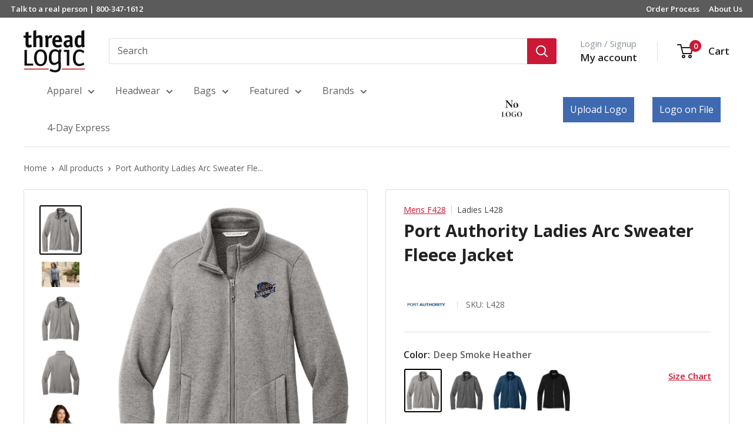

--- FILE ---
content_type: text/html; charset=utf-8
request_url: https://threadlogic.com/products/port-authority-ladies-arc-sweater-fleece-jacket
body_size: 54810
content:
<!doctype html>

<html class="no-js" lang="en">
  <head>


    <meta charset="utf-8">
    <meta name="viewport" content="width=device-width, initial-scale=1.0, height=device-height, minimum-scale=1.0, maximum-scale=1.0">
    <meta name="theme-color" content="#000000"><meta name="google-site-verification" content="0NL_ObkSM1mMmKeTuYb9ESc3aSCT7HKvZ2uQ_0DqVns" />
    <title>Port Authority Ladies Arc Sweater Fleece Jacket with custom logo embroidery | L428 | Thread Logic
</title>



    
    <!-- Global site tag (gtag.js) - Google Ads: 1059356651 -->
    <script async src="https://www.googletagmanager.com/gtag/js?id=AW-1059356651"></script>
    <script>
      window.dataLayer = window.dataLayer || [];
      function gtag(){dataLayer.push(arguments);}
      gtag('js', new Date());

      gtag('config', 'AW-1059356651');
    </script>
<!-- Event snippet for All Site Visitors remarketing page -->
    <script>
      gtag('event', 'conversion', {
          'send_to': 'AW-1059356651/iIjICJmL7wIQ6_-R-QM',
          'aw_remarketing_only': true
      });
    </script>

    
      <script>
     gtag('event', 'page_view', {
        'send_to': 'AW-1059356651',
        'ecomm_pagetype': 'product',
        'ecomm_prodid': '6678256779360',
        'ecomm_totalvalue': 82.00

      });
    </script>

    
<!-- <script>(function(w,d,t,r,u){var f,n,i;w[u]=w[u]||[],f=function(){var o={ti:"4035386"};o.q=w[u],w[u]=new UET(o),w[u].push("pageLoad")},n=d.createElement(t),n.src=r,n.async=1,n.onload=n.onreadystatechange=function(){var s=this.readyState;s&&s!=="loaded"&&s!=="complete"||(f(),n.onload=n.onreadystatechange=null)},i=d.getElementsByTagName(t)[0],i.parentNode.insertBefore(n,i)})(window,document,"script","//bat.bing.com/bat.js","uetq");</script> --><meta name="description" content="Customize this Port Authority Ladies Arc Sweater Fleece Jacket with your logo! An easy 2-step order process and free embroidery means fast turnaround times. Shop now! Expertly Crafted. Proudly Worn.">
<link rel="canonical" href="https://threadlogic.com/products/port-authority-ladies-arc-sweater-fleece-jacket" />
 <link rel="shortcut icon" href="//threadlogic.com/cdn/shop/files/Favicon-01_96x96.png?v=1613691444" type="image/png"><link rel="preload" as="style" href="//threadlogic.com/cdn/shop/t/190/assets/theme.css?v=110331490828748423541759336430">
    <link rel="preload" as="script" href="//threadlogic.com/cdn/shop/t/190/assets/theme.js?v=83272860274382132041759331517">
    <link rel="preconnect" href="https://cdn.shopify.com">
    <link rel="preconnect" href="https://fonts.shopifycdn.com">
    <link rel="dns-prefetch" href="https://productreviews.shopifycdn.com">
    <link rel="dns-prefetch" href="https://ajax.googleapis.com">
    <link rel="dns-prefetch" href="https://maps.googleapis.com">
    <link rel="dns-prefetch" href="https://maps.gstatic.com">

    <meta property="og:type" content="product">
  <meta property="og:title" content="Port Authority Ladies Arc Sweater Fleece Jacket"><meta property="og:image" content="http://threadlogic.com/cdn/shop/files/L428.jpg?v=1713191775">
    <meta property="og:image:secure_url" content="https://threadlogic.com/cdn/shop/files/L428.jpg?v=1713191775">
    <meta property="og:image:width" content="1144">
    <meta property="og:image:height" content="1360">
    <meta property="product:availability" content="in stock"><meta property="product:price:amount" content="82.00">
  <meta property="product:price:currency" content="USD"><meta property="og:description" content="Customize this Port Authority Ladies Arc Sweater Fleece Jacket with your logo! An easy 2-step order process and free embroidery means fast turnaround times. Shop now! Expertly Crafted. Proudly Worn."><meta property="og:url" content="https://threadlogic.com/products/port-authority-ladies-arc-sweater-fleece-jacket">
<meta property="og:site_name" content="Thread Logic"><meta name="twitter:card" content="summary"><meta name="twitter:title" content="Port Authority Ladies Arc Sweater Fleece Jacket">
  <meta name="twitter:description" content="With a subtle heathered pattern, our Arc Sweater Fleece combines the comfort of a sweater with the unbeatable warmth of fleece. Works well on its own or as a multi-seasonal layer. 8.6-ounce, 100% polyester sweater fleeceAnti-pill finishMolded center front zipperReverse coil zippered hand pockets">
  <meta name="twitter:image" content="https://threadlogic.com/cdn/shop/files/L428_600x600_crop_center.jpg?v=1713191775">
    <link rel="preload" href="//threadlogic.com/cdn/fonts/open_sans/opensans_n7.a9393be1574ea8606c68f4441806b2711d0d13e4.woff2" as="font" type="font/woff2" crossorigin><link rel="preload" href="//threadlogic.com/cdn/fonts/open_sans/opensans_n4.c32e4d4eca5273f6d4ee95ddf54b5bbb75fc9b61.woff2" as="font" type="font/woff2" crossorigin><style>
  @font-face {
  font-family: "Open Sans";
  font-weight: 700;
  font-style: normal;
  font-display: swap;
  src: url("//threadlogic.com/cdn/fonts/open_sans/opensans_n7.a9393be1574ea8606c68f4441806b2711d0d13e4.woff2") format("woff2"),
       url("//threadlogic.com/cdn/fonts/open_sans/opensans_n7.7b8af34a6ebf52beb1a4c1d8c73ad6910ec2e553.woff") format("woff");
}

  @font-face {
  font-family: "Open Sans";
  font-weight: 400;
  font-style: normal;
  font-display: swap;
  src: url("//threadlogic.com/cdn/fonts/open_sans/opensans_n4.c32e4d4eca5273f6d4ee95ddf54b5bbb75fc9b61.woff2") format("woff2"),
       url("//threadlogic.com/cdn/fonts/open_sans/opensans_n4.5f3406f8d94162b37bfa232b486ac93ee892406d.woff") format("woff");
}

@font-face {
  font-family: "Open Sans";
  font-weight: 600;
  font-style: normal;
  font-display: swap;
  src: url("//threadlogic.com/cdn/fonts/open_sans/opensans_n6.15aeff3c913c3fe570c19cdfeed14ce10d09fb08.woff2") format("woff2"),
       url("//threadlogic.com/cdn/fonts/open_sans/opensans_n6.14bef14c75f8837a87f70ce22013cb146ee3e9f3.woff") format("woff");
}

@font-face {
  font-family: "Open Sans";
  font-weight: 700;
  font-style: italic;
  font-display: swap;
  src: url("//threadlogic.com/cdn/fonts/open_sans/opensans_i7.916ced2e2ce15f7fcd95d196601a15e7b89ee9a4.woff2") format("woff2"),
       url("//threadlogic.com/cdn/fonts/open_sans/opensans_i7.99a9cff8c86ea65461de497ade3d515a98f8b32a.woff") format("woff");
}


  @font-face {
  font-family: "Open Sans";
  font-weight: 700;
  font-style: normal;
  font-display: swap;
  src: url("//threadlogic.com/cdn/fonts/open_sans/opensans_n7.a9393be1574ea8606c68f4441806b2711d0d13e4.woff2") format("woff2"),
       url("//threadlogic.com/cdn/fonts/open_sans/opensans_n7.7b8af34a6ebf52beb1a4c1d8c73ad6910ec2e553.woff") format("woff");
}

  @font-face {
  font-family: "Open Sans";
  font-weight: 400;
  font-style: italic;
  font-display: swap;
  src: url("//threadlogic.com/cdn/fonts/open_sans/opensans_i4.6f1d45f7a46916cc95c694aab32ecbf7509cbf33.woff2") format("woff2"),
       url("//threadlogic.com/cdn/fonts/open_sans/opensans_i4.4efaa52d5a57aa9a57c1556cc2b7465d18839daa.woff") format("woff");
}

  @font-face {
  font-family: "Open Sans";
  font-weight: 700;
  font-style: italic;
  font-display: swap;
  src: url("//threadlogic.com/cdn/fonts/open_sans/opensans_i7.916ced2e2ce15f7fcd95d196601a15e7b89ee9a4.woff2") format("woff2"),
       url("//threadlogic.com/cdn/fonts/open_sans/opensans_i7.99a9cff8c86ea65461de497ade3d515a98f8b32a.woff") format("woff");
}


  :root {
    --default-text-font-size : 15px;
    --base-text-font-size    : 16px;
    --heading-font-family    : "Open Sans", sans-serif;
    --heading-font-weight    : 700;
    --heading-font-style     : normal;
    --text-font-family       : "Open Sans", sans-serif;
    --text-font-weight       : 400;
    --text-font-style        : normal;
    --text-font-bolder-weight: 600;
    --text-link-decoration   : underline;

    --text-color               : #616161;
    --text-color-rgb           : 97, 97, 97;
    --heading-color            : #222021;
    --border-color             : #dfdfdf;
    --border-color-rgb         : 223, 223, 223;
    --form-border-color        : #d2d2d2;
    --accent-color             : #000000;
    --accent-color-rgb         : 0, 0, 0;
    --link-color               : #cb1836;
    --link-color-hover         : #871024;
    --background               : #ffffff;
    --secondary-background     : #ffffff;
    --secondary-background-rgb : 255, 255, 255;
    --accent-background        : rgba(0, 0, 0, 0.08);

    --input-background: #ffffff;

    --error-color       : #cf0e0e;
    --error-background  : rgba(207, 14, 14, 0.07);
    --success-color     : #1c7b36;
    --success-background: rgba(28, 123, 54, 0.11);

    --primary-button-background      : #cb1836;
    --primary-button-background-rgb  : 203, 24, 54;
    --primary-button-text-color      : #ffffff;
    --secondary-button-background    : #222021;
    --secondary-button-background-rgb: 34, 32, 33;
    --secondary-button-text-color    : #ffffff;

    --header-background      : #ffffff;
    --header-text-color      : #222021;
    --header-light-text-color: #8a9297;
    --header-border-color    : rgba(138, 146, 151, 0.3);
    --header-accent-color    : #cb1836;

    --footer-background-color:    #222021;
    --footer-heading-text-color:  #ffffff;
    --footer-body-text-color:     #ffffff;
    --footer-body-text-color-rgb: 255, 255, 255;
    --footer-accent-color:        #cb1836;
    --footer-accent-color-rgb:    203, 24, 54;
    --footer-border:              none;
    
    --flickity-arrow-color: #acacac;--product-on-sale-accent           : #cf0e0e;
    --product-on-sale-accent-rgb       : 207, 14, 14;
    --product-on-sale-color            : #ffffff;
    --product-in-stock-color           : #1c7b36;
    --product-low-stock-color          : #cf0e0e;
    --product-sold-out-color           : #8a9297;
    --product-custom-label-1-background: #3f6ab1;
    --product-custom-label-1-color     : #ffffff;
    --product-custom-label-2-background: #8a44ae;
    --product-custom-label-2-color     : #ffffff;
    --product-review-star-color        : #ffbd00;

    --mobile-container-gutter : 20px;
    --desktop-container-gutter: 40px;

    /* Shopify related variables */
    --payment-terms-background-color: #ffffff;
  }
</style>

<script>
  // IE11 does not have support for CSS variables, so we have to polyfill them
  if (!(((window || {}).CSS || {}).supports && window.CSS.supports('(--a: 0)'))) {
    const script = document.createElement('script');
    script.type = 'text/javascript';
    script.src = 'https://cdn.jsdelivr.net/npm/css-vars-ponyfill@2';
    script.onload = function() {
      cssVars({});
    };

    document.getElementsByTagName('head')[0].appendChild(script);
  }
</script>


    <script>window.performance && window.performance.mark && window.performance.mark('shopify.content_for_header.start');</script><meta name="facebook-domain-verification" content="fqwsuzhzajqqs1gsgy4hqwojlnr8q8">
<meta id="shopify-digital-wallet" name="shopify-digital-wallet" content="/8666710112/digital_wallets/dialog">
<meta name="shopify-checkout-api-token" content="6e1f7e47423f5b501c68bad3c54239f4">
<meta id="in-context-paypal-metadata" data-shop-id="8666710112" data-venmo-supported="false" data-environment="production" data-locale="en_US" data-paypal-v4="true" data-currency="USD">
<link rel="alternate" type="application/json+oembed" href="https://threadlogic.com/products/port-authority-ladies-arc-sweater-fleece-jacket.oembed">
<script async="async" src="/checkouts/internal/preloads.js?locale=en-US"></script>
<script id="shopify-features" type="application/json">{"accessToken":"6e1f7e47423f5b501c68bad3c54239f4","betas":["rich-media-storefront-analytics"],"domain":"threadlogic.com","predictiveSearch":true,"shopId":8666710112,"locale":"en"}</script>
<script>var Shopify = Shopify || {};
Shopify.shop = "thread-logic-store.myshopify.com";
Shopify.locale = "en";
Shopify.currency = {"active":"USD","rate":"1.0"};
Shopify.country = "US";
Shopify.theme = {"name":"Copy of Copy of Copy of updated theme (check seo)","id":136955789408,"schema_name":"Warehouse","schema_version":"6.3.0","theme_store_id":871,"role":"main"};
Shopify.theme.handle = "null";
Shopify.theme.style = {"id":null,"handle":null};
Shopify.cdnHost = "threadlogic.com/cdn";
Shopify.routes = Shopify.routes || {};
Shopify.routes.root = "/";</script>
<script type="module">!function(o){(o.Shopify=o.Shopify||{}).modules=!0}(window);</script>
<script>!function(o){function n(){var o=[];function n(){o.push(Array.prototype.slice.apply(arguments))}return n.q=o,n}var t=o.Shopify=o.Shopify||{};t.loadFeatures=n(),t.autoloadFeatures=n()}(window);</script>
<script id="shop-js-analytics" type="application/json">{"pageType":"product"}</script>
<script defer="defer" async type="module" src="//threadlogic.com/cdn/shopifycloud/shop-js/modules/v2/client.init-shop-cart-sync_BN7fPSNr.en.esm.js"></script>
<script defer="defer" async type="module" src="//threadlogic.com/cdn/shopifycloud/shop-js/modules/v2/chunk.common_Cbph3Kss.esm.js"></script>
<script defer="defer" async type="module" src="//threadlogic.com/cdn/shopifycloud/shop-js/modules/v2/chunk.modal_DKumMAJ1.esm.js"></script>
<script type="module">
  await import("//threadlogic.com/cdn/shopifycloud/shop-js/modules/v2/client.init-shop-cart-sync_BN7fPSNr.en.esm.js");
await import("//threadlogic.com/cdn/shopifycloud/shop-js/modules/v2/chunk.common_Cbph3Kss.esm.js");
await import("//threadlogic.com/cdn/shopifycloud/shop-js/modules/v2/chunk.modal_DKumMAJ1.esm.js");

  window.Shopify.SignInWithShop?.initShopCartSync?.({"fedCMEnabled":true,"windoidEnabled":true});

</script>
<script>(function() {
  var isLoaded = false;
  function asyncLoad() {
    if (isLoaded) return;
    isLoaded = true;
    var urls = ["https:\/\/d23dclunsivw3h.cloudfront.net\/redirect-app.js?shop=thread-logic-store.myshopify.com","https:\/\/ecommplugins-trustboxsettings.trustpilot.com\/thread-logic-store.myshopify.com.js?settings=1769458095955\u0026shop=thread-logic-store.myshopify.com","https:\/\/widget.trustpilot.com\/bootstrap\/v5\/tp.widget.sync.bootstrap.min.js?shop=thread-logic-store.myshopify.com","https:\/\/ecommplugins-scripts.trustpilot.com\/v2.1\/js\/header.min.js?settings=eyJrZXkiOiJxcnk1bHZHZFROTHpCSlZtIiwicyI6InNrdSJ9\u0026v=2.5\u0026shop=thread-logic-store.myshopify.com","\/\/code.tidio.co\/pxcmub7e3acagch4gijmg8ochpk6gzmu.js?shop=thread-logic-store.myshopify.com","https:\/\/pfp-app.herokuapp.com\/get_script\/467b06f6fc4811eb8a489ea6f13aa2a1.js?v=232008\u0026shop=thread-logic-store.myshopify.com","\/\/www.powr.io\/powr.js?powr-token=thread-logic-store.myshopify.com\u0026external-type=shopify\u0026shop=thread-logic-store.myshopify.com","https:\/\/widgets.automizely.com\/pages\/v1\/pages.js?store_connection_id=59c639dc03f54fd783eaedbb68e55062\u0026mapped_org_id=77ba23af5e4b407b9ccae1f9cf609e2d_v1\u0026shop=thread-logic-store.myshopify.com","https:\/\/orderstatus.w3apps.co\/js\/orderlookup.js?shop=thread-logic-store.myshopify.com","https:\/\/ecommplugins-scripts.trustpilot.com\/v2.1\/js\/success.min.js?settings=eyJrZXkiOiJxcnk1bHZHZFROTHpCSlZtIiwicyI6InNrdSIsInQiOlsib3JkZXJzL2Z1bGZpbGxlZCJdLCJ2IjoiIiwiYSI6IlNob3BpZnktMjAxOS0wNCJ9\u0026shop=thread-logic-store.myshopify.com"];
    for (var i = 0; i < urls.length; i++) {
      var s = document.createElement('script');
      s.type = 'text/javascript';
      s.async = true;
      s.src = urls[i];
      var x = document.getElementsByTagName('script')[0];
      x.parentNode.insertBefore(s, x);
    }
  };
  if(window.attachEvent) {
    window.attachEvent('onload', asyncLoad);
  } else {
    window.addEventListener('load', asyncLoad, false);
  }
})();</script>
<script id="__st">var __st={"a":8666710112,"offset":-21600,"reqid":"3267a542-1669-4669-b257-49a832c33baa-1770045484","pageurl":"threadlogic.com\/products\/port-authority-ladies-arc-sweater-fleece-jacket","u":"d026881515ab","p":"product","rtyp":"product","rid":6678256779360};</script>
<script>window.ShopifyPaypalV4VisibilityTracking = true;</script>
<script id="captcha-bootstrap">!function(){'use strict';const t='contact',e='account',n='new_comment',o=[[t,t],['blogs',n],['comments',n],[t,'customer']],c=[[e,'customer_login'],[e,'guest_login'],[e,'recover_customer_password'],[e,'create_customer']],r=t=>t.map((([t,e])=>`form[action*='/${t}']:not([data-nocaptcha='true']) input[name='form_type'][value='${e}']`)).join(','),a=t=>()=>t?[...document.querySelectorAll(t)].map((t=>t.form)):[];function s(){const t=[...o],e=r(t);return a(e)}const i='password',u='form_key',d=['recaptcha-v3-token','g-recaptcha-response','h-captcha-response',i],f=()=>{try{return window.sessionStorage}catch{return}},m='__shopify_v',_=t=>t.elements[u];function p(t,e,n=!1){try{const o=window.sessionStorage,c=JSON.parse(o.getItem(e)),{data:r}=function(t){const{data:e,action:n}=t;return t[m]||n?{data:e,action:n}:{data:t,action:n}}(c);for(const[e,n]of Object.entries(r))t.elements[e]&&(t.elements[e].value=n);n&&o.removeItem(e)}catch(o){console.error('form repopulation failed',{error:o})}}const l='form_type',E='cptcha';function T(t){t.dataset[E]=!0}const w=window,h=w.document,L='Shopify',v='ce_forms',y='captcha';let A=!1;((t,e)=>{const n=(g='f06e6c50-85a8-45c8-87d0-21a2b65856fe',I='https://cdn.shopify.com/shopifycloud/storefront-forms-hcaptcha/ce_storefront_forms_captcha_hcaptcha.v1.5.2.iife.js',D={infoText:'Protected by hCaptcha',privacyText:'Privacy',termsText:'Terms'},(t,e,n)=>{const o=w[L][v],c=o.bindForm;if(c)return c(t,g,e,D).then(n);var r;o.q.push([[t,g,e,D],n]),r=I,A||(h.body.append(Object.assign(h.createElement('script'),{id:'captcha-provider',async:!0,src:r})),A=!0)});var g,I,D;w[L]=w[L]||{},w[L][v]=w[L][v]||{},w[L][v].q=[],w[L][y]=w[L][y]||{},w[L][y].protect=function(t,e){n(t,void 0,e),T(t)},Object.freeze(w[L][y]),function(t,e,n,w,h,L){const[v,y,A,g]=function(t,e,n){const i=e?o:[],u=t?c:[],d=[...i,...u],f=r(d),m=r(i),_=r(d.filter((([t,e])=>n.includes(e))));return[a(f),a(m),a(_),s()]}(w,h,L),I=t=>{const e=t.target;return e instanceof HTMLFormElement?e:e&&e.form},D=t=>v().includes(t);t.addEventListener('submit',(t=>{const e=I(t);if(!e)return;const n=D(e)&&!e.dataset.hcaptchaBound&&!e.dataset.recaptchaBound,o=_(e),c=g().includes(e)&&(!o||!o.value);(n||c)&&t.preventDefault(),c&&!n&&(function(t){try{if(!f())return;!function(t){const e=f();if(!e)return;const n=_(t);if(!n)return;const o=n.value;o&&e.removeItem(o)}(t);const e=Array.from(Array(32),(()=>Math.random().toString(36)[2])).join('');!function(t,e){_(t)||t.append(Object.assign(document.createElement('input'),{type:'hidden',name:u})),t.elements[u].value=e}(t,e),function(t,e){const n=f();if(!n)return;const o=[...t.querySelectorAll(`input[type='${i}']`)].map((({name:t})=>t)),c=[...d,...o],r={};for(const[a,s]of new FormData(t).entries())c.includes(a)||(r[a]=s);n.setItem(e,JSON.stringify({[m]:1,action:t.action,data:r}))}(t,e)}catch(e){console.error('failed to persist form',e)}}(e),e.submit())}));const S=(t,e)=>{t&&!t.dataset[E]&&(n(t,e.some((e=>e===t))),T(t))};for(const o of['focusin','change'])t.addEventListener(o,(t=>{const e=I(t);D(e)&&S(e,y())}));const B=e.get('form_key'),M=e.get(l),P=B&&M;t.addEventListener('DOMContentLoaded',(()=>{const t=y();if(P)for(const e of t)e.elements[l].value===M&&p(e,B);[...new Set([...A(),...v().filter((t=>'true'===t.dataset.shopifyCaptcha))])].forEach((e=>S(e,t)))}))}(h,new URLSearchParams(w.location.search),n,t,e,['guest_login'])})(!0,!0)}();</script>
<script integrity="sha256-4kQ18oKyAcykRKYeNunJcIwy7WH5gtpwJnB7kiuLZ1E=" data-source-attribution="shopify.loadfeatures" defer="defer" src="//threadlogic.com/cdn/shopifycloud/storefront/assets/storefront/load_feature-a0a9edcb.js" crossorigin="anonymous"></script>
<script data-source-attribution="shopify.dynamic_checkout.dynamic.init">var Shopify=Shopify||{};Shopify.PaymentButton=Shopify.PaymentButton||{isStorefrontPortableWallets:!0,init:function(){window.Shopify.PaymentButton.init=function(){};var t=document.createElement("script");t.src="https://threadlogic.com/cdn/shopifycloud/portable-wallets/latest/portable-wallets.en.js",t.type="module",document.head.appendChild(t)}};
</script>
<script data-source-attribution="shopify.dynamic_checkout.buyer_consent">
  function portableWalletsHideBuyerConsent(e){var t=document.getElementById("shopify-buyer-consent"),n=document.getElementById("shopify-subscription-policy-button");t&&n&&(t.classList.add("hidden"),t.setAttribute("aria-hidden","true"),n.removeEventListener("click",e))}function portableWalletsShowBuyerConsent(e){var t=document.getElementById("shopify-buyer-consent"),n=document.getElementById("shopify-subscription-policy-button");t&&n&&(t.classList.remove("hidden"),t.removeAttribute("aria-hidden"),n.addEventListener("click",e))}window.Shopify?.PaymentButton&&(window.Shopify.PaymentButton.hideBuyerConsent=portableWalletsHideBuyerConsent,window.Shopify.PaymentButton.showBuyerConsent=portableWalletsShowBuyerConsent);
</script>
<script data-source-attribution="shopify.dynamic_checkout.cart.bootstrap">document.addEventListener("DOMContentLoaded",(function(){function t(){return document.querySelector("shopify-accelerated-checkout-cart, shopify-accelerated-checkout")}if(t())Shopify.PaymentButton.init();else{new MutationObserver((function(e,n){t()&&(Shopify.PaymentButton.init(),n.disconnect())})).observe(document.body,{childList:!0,subtree:!0})}}));
</script>
<link id="shopify-accelerated-checkout-styles" rel="stylesheet" media="screen" href="https://threadlogic.com/cdn/shopifycloud/portable-wallets/latest/accelerated-checkout-backwards-compat.css" crossorigin="anonymous">
<style id="shopify-accelerated-checkout-cart">
        #shopify-buyer-consent {
  margin-top: 1em;
  display: inline-block;
  width: 100%;
}

#shopify-buyer-consent.hidden {
  display: none;
}

#shopify-subscription-policy-button {
  background: none;
  border: none;
  padding: 0;
  text-decoration: underline;
  font-size: inherit;
  cursor: pointer;
}

#shopify-subscription-policy-button::before {
  box-shadow: none;
}

      </style>

<script>window.performance && window.performance.mark && window.performance.mark('shopify.content_for_header.end');</script>

    <link rel="stylesheet" href="//threadlogic.com/cdn/shop/t/190/assets/theme.css?v=110331490828748423541759336430">
    <link rel="stylesheet" href="//threadlogic.com/cdn/shop/t/190/assets/pn-custom.css?v=51334530570641544371759331515">
    <link rel="preload" as="script" href="//threadlogic.com/cdn/shop/t/190/assets/logo-upload.js?v=166949227588912353071759331505"> 
    <link href="//threadlogic.com/cdn/shop/t/190/assets/logo-upload.css?v=136595185408139328341759331505" rel="stylesheet" type="text/css" media="all" />
    
       <link rel="preload" as="script" href="//threadlogic.com/cdn/shop/t/190/assets/blueimp-jquery.ui.widget.js?v=11567595771158120061759331419">
      <link rel="preload" as="script" href="//threadlogic.com/cdn/shop/t/190/assets/blueimp-jquery.iframe-transport.js?v=55610820773467321611759331418">
      <link rel="preload" as="script" href="//threadlogic.com/cdn/shop/t/190/assets/blueimp-jquery.fileupload.js?v=165378899015369157421759331418">
      <link rel="preload" as="script" href="//threadlogic.com/cdn/shop/t/190/assets/cloudinary-jquery-file-upload.js?v=182172400259282896161759331428">

      <link href="//threadlogic.com/cdn/shop/t/190/assets/pn-product-custom.css?v=56947142877650982291759331516" rel="stylesheet" type="text/css" media="all" />
      
    

    

    

    <script type="application/ld+json">{"@context":"http:\/\/schema.org\/","@id":"\/products\/port-authority-ladies-arc-sweater-fleece-jacket#product","@type":"ProductGroup","brand":{"@type":"Brand","name":"Port Authority"},"category":"Regular","description":"With a subtle heathered pattern, our Arc Sweater Fleece combines the comfort of a sweater with the unbeatable warmth of fleece. Works well on its own or as a multi-seasonal layer. 8.6-ounce, 100% polyester sweater fleeceAnti-pill finishMolded center front zipperReverse coil zippered hand pockets","hasVariant":[{"@id":"\/products\/port-authority-ladies-arc-sweater-fleece-jacket?variant=39770453278816#variant","@type":"Product","gtin":"00197908017800","image":"https:\/\/threadlogic.com\/cdn\/shop\/files\/L428_deepsmokeheather_flat_front.jpg?v=1714397718\u0026width=1920","name":"Port Authority Ladies Arc Sweater Fleece Jacket - Deep Smoke Heather \/ XS","offers":{"@id":"\/products\/port-authority-ladies-arc-sweater-fleece-jacket?variant=39770453278816#offer","@type":"Offer","availability":"http:\/\/schema.org\/InStock","price":"82.00","priceCurrency":"USD","url":"https:\/\/threadlogic.com\/products\/port-authority-ladies-arc-sweater-fleece-jacket?variant=39770453278816"},"sku":"L428"},{"@id":"\/products\/port-authority-ladies-arc-sweater-fleece-jacket?variant=39770453311584#variant","@type":"Product","gtin":"00197908017886","image":"https:\/\/threadlogic.com\/cdn\/shop\/files\/L428_greysmokeheather_flat_front.jpg?v=1714397718\u0026width=1920","name":"Port Authority Ladies Arc Sweater Fleece Jacket - Grey Smoke Heather \/ XS","offers":{"@id":"\/products\/port-authority-ladies-arc-sweater-fleece-jacket?variant=39770453311584#offer","@type":"Offer","availability":"http:\/\/schema.org\/InStock","price":"82.00","priceCurrency":"USD","url":"https:\/\/threadlogic.com\/products\/port-authority-ladies-arc-sweater-fleece-jacket?variant=39770453311584"},"sku":"L428"},{"@id":"\/products\/port-authority-ladies-arc-sweater-fleece-jacket?variant=39770453344352#variant","@type":"Product","gtin":"00197908017961","image":"https:\/\/threadlogic.com\/cdn\/shop\/files\/L428_insigniablueheather_flat_front.jpg?v=1714397718\u0026width=1920","name":"Port Authority Ladies Arc Sweater Fleece Jacket - Insignia Blue Heather \/ XS","offers":{"@id":"\/products\/port-authority-ladies-arc-sweater-fleece-jacket?variant=39770453344352#offer","@type":"Offer","availability":"http:\/\/schema.org\/OutOfStock","price":"82.00","priceCurrency":"USD","url":"https:\/\/threadlogic.com\/products\/port-authority-ladies-arc-sweater-fleece-jacket?variant=39770453344352"},"sku":"L428"},{"@id":"\/products\/port-authority-ladies-arc-sweater-fleece-jacket?variant=39770453377120#variant","@type":"Product","gtin":"00197908017725","image":"https:\/\/threadlogic.com\/cdn\/shop\/files\/L428_deepblack_flat_front.jpg?v=1714397718\u0026width=1920","name":"Port Authority Ladies Arc Sweater Fleece Jacket - Deep Black \/ XS","offers":{"@id":"\/products\/port-authority-ladies-arc-sweater-fleece-jacket?variant=39770453377120#offer","@type":"Offer","availability":"http:\/\/schema.org\/InStock","price":"82.00","priceCurrency":"USD","url":"https:\/\/threadlogic.com\/products\/port-authority-ladies-arc-sweater-fleece-jacket?variant=39770453377120"},"sku":"L428"},{"@id":"\/products\/port-authority-ladies-arc-sweater-fleece-jacket?variant=39770453409888#variant","@type":"Product","gtin":"00197908017817","image":"https:\/\/threadlogic.com\/cdn\/shop\/files\/L428_deepsmokeheather_flat_front.jpg?v=1714397718\u0026width=1920","name":"Port Authority Ladies Arc Sweater Fleece Jacket - Deep Smoke Heather \/ S","offers":{"@id":"\/products\/port-authority-ladies-arc-sweater-fleece-jacket?variant=39770453409888#offer","@type":"Offer","availability":"http:\/\/schema.org\/InStock","price":"82.00","priceCurrency":"USD","url":"https:\/\/threadlogic.com\/products\/port-authority-ladies-arc-sweater-fleece-jacket?variant=39770453409888"},"sku":"L428"},{"@id":"\/products\/port-authority-ladies-arc-sweater-fleece-jacket?variant=39770453442656#variant","@type":"Product","gtin":"00197908017893","image":"https:\/\/threadlogic.com\/cdn\/shop\/files\/L428_greysmokeheather_flat_front.jpg?v=1714397718\u0026width=1920","name":"Port Authority Ladies Arc Sweater Fleece Jacket - Grey Smoke Heather \/ S","offers":{"@id":"\/products\/port-authority-ladies-arc-sweater-fleece-jacket?variant=39770453442656#offer","@type":"Offer","availability":"http:\/\/schema.org\/InStock","price":"82.00","priceCurrency":"USD","url":"https:\/\/threadlogic.com\/products\/port-authority-ladies-arc-sweater-fleece-jacket?variant=39770453442656"},"sku":"L428"},{"@id":"\/products\/port-authority-ladies-arc-sweater-fleece-jacket?variant=39770453475424#variant","@type":"Product","gtin":"00197908017978","image":"https:\/\/threadlogic.com\/cdn\/shop\/files\/L428_insigniablueheather_flat_front.jpg?v=1714397718\u0026width=1920","name":"Port Authority Ladies Arc Sweater Fleece Jacket - Insignia Blue Heather \/ S","offers":{"@id":"\/products\/port-authority-ladies-arc-sweater-fleece-jacket?variant=39770453475424#offer","@type":"Offer","availability":"http:\/\/schema.org\/InStock","price":"82.00","priceCurrency":"USD","url":"https:\/\/threadlogic.com\/products\/port-authority-ladies-arc-sweater-fleece-jacket?variant=39770453475424"},"sku":"L428"},{"@id":"\/products\/port-authority-ladies-arc-sweater-fleece-jacket?variant=39770453508192#variant","@type":"Product","gtin":"00197908017732","image":"https:\/\/threadlogic.com\/cdn\/shop\/files\/L428_deepblack_flat_front.jpg?v=1714397718\u0026width=1920","name":"Port Authority Ladies Arc Sweater Fleece Jacket - Deep Black \/ S","offers":{"@id":"\/products\/port-authority-ladies-arc-sweater-fleece-jacket?variant=39770453508192#offer","@type":"Offer","availability":"http:\/\/schema.org\/InStock","price":"82.00","priceCurrency":"USD","url":"https:\/\/threadlogic.com\/products\/port-authority-ladies-arc-sweater-fleece-jacket?variant=39770453508192"},"sku":"L428"},{"@id":"\/products\/port-authority-ladies-arc-sweater-fleece-jacket?variant=39770453540960#variant","@type":"Product","gtin":"00197908017824","image":"https:\/\/threadlogic.com\/cdn\/shop\/files\/L428_deepsmokeheather_flat_front.jpg?v=1714397718\u0026width=1920","name":"Port Authority Ladies Arc Sweater Fleece Jacket - Deep Smoke Heather \/ M","offers":{"@id":"\/products\/port-authority-ladies-arc-sweater-fleece-jacket?variant=39770453540960#offer","@type":"Offer","availability":"http:\/\/schema.org\/InStock","price":"82.00","priceCurrency":"USD","url":"https:\/\/threadlogic.com\/products\/port-authority-ladies-arc-sweater-fleece-jacket?variant=39770453540960"},"sku":"L428"},{"@id":"\/products\/port-authority-ladies-arc-sweater-fleece-jacket?variant=39770453573728#variant","@type":"Product","gtin":"00197908017909","image":"https:\/\/threadlogic.com\/cdn\/shop\/files\/L428_greysmokeheather_flat_front.jpg?v=1714397718\u0026width=1920","name":"Port Authority Ladies Arc Sweater Fleece Jacket - Grey Smoke Heather \/ M","offers":{"@id":"\/products\/port-authority-ladies-arc-sweater-fleece-jacket?variant=39770453573728#offer","@type":"Offer","availability":"http:\/\/schema.org\/InStock","price":"82.00","priceCurrency":"USD","url":"https:\/\/threadlogic.com\/products\/port-authority-ladies-arc-sweater-fleece-jacket?variant=39770453573728"},"sku":"L428"},{"@id":"\/products\/port-authority-ladies-arc-sweater-fleece-jacket?variant=39770453606496#variant","@type":"Product","gtin":"00197908017985","image":"https:\/\/threadlogic.com\/cdn\/shop\/files\/L428_insigniablueheather_flat_front.jpg?v=1714397718\u0026width=1920","name":"Port Authority Ladies Arc Sweater Fleece Jacket - Insignia Blue Heather \/ M","offers":{"@id":"\/products\/port-authority-ladies-arc-sweater-fleece-jacket?variant=39770453606496#offer","@type":"Offer","availability":"http:\/\/schema.org\/InStock","price":"82.00","priceCurrency":"USD","url":"https:\/\/threadlogic.com\/products\/port-authority-ladies-arc-sweater-fleece-jacket?variant=39770453606496"},"sku":"L428"},{"@id":"\/products\/port-authority-ladies-arc-sweater-fleece-jacket?variant=39770453639264#variant","@type":"Product","gtin":"00197908017749","image":"https:\/\/threadlogic.com\/cdn\/shop\/files\/L428_deepblack_flat_front.jpg?v=1714397718\u0026width=1920","name":"Port Authority Ladies Arc Sweater Fleece Jacket - Deep Black \/ M","offers":{"@id":"\/products\/port-authority-ladies-arc-sweater-fleece-jacket?variant=39770453639264#offer","@type":"Offer","availability":"http:\/\/schema.org\/InStock","price":"82.00","priceCurrency":"USD","url":"https:\/\/threadlogic.com\/products\/port-authority-ladies-arc-sweater-fleece-jacket?variant=39770453639264"},"sku":"L428"},{"@id":"\/products\/port-authority-ladies-arc-sweater-fleece-jacket?variant=39770453672032#variant","@type":"Product","gtin":"00197908017831","image":"https:\/\/threadlogic.com\/cdn\/shop\/files\/L428_deepsmokeheather_flat_front.jpg?v=1714397718\u0026width=1920","name":"Port Authority Ladies Arc Sweater Fleece Jacket - Deep Smoke Heather \/ L","offers":{"@id":"\/products\/port-authority-ladies-arc-sweater-fleece-jacket?variant=39770453672032#offer","@type":"Offer","availability":"http:\/\/schema.org\/InStock","price":"82.00","priceCurrency":"USD","url":"https:\/\/threadlogic.com\/products\/port-authority-ladies-arc-sweater-fleece-jacket?variant=39770453672032"},"sku":"L428"},{"@id":"\/products\/port-authority-ladies-arc-sweater-fleece-jacket?variant=39770453704800#variant","@type":"Product","gtin":"00197908017916","image":"https:\/\/threadlogic.com\/cdn\/shop\/files\/L428_greysmokeheather_flat_front.jpg?v=1714397718\u0026width=1920","name":"Port Authority Ladies Arc Sweater Fleece Jacket - Grey Smoke Heather \/ L","offers":{"@id":"\/products\/port-authority-ladies-arc-sweater-fleece-jacket?variant=39770453704800#offer","@type":"Offer","availability":"http:\/\/schema.org\/InStock","price":"82.00","priceCurrency":"USD","url":"https:\/\/threadlogic.com\/products\/port-authority-ladies-arc-sweater-fleece-jacket?variant=39770453704800"},"sku":"L428"},{"@id":"\/products\/port-authority-ladies-arc-sweater-fleece-jacket?variant=39770453737568#variant","@type":"Product","gtin":"00197908017992","image":"https:\/\/threadlogic.com\/cdn\/shop\/files\/L428_insigniablueheather_flat_front.jpg?v=1714397718\u0026width=1920","name":"Port Authority Ladies Arc Sweater Fleece Jacket - Insignia Blue Heather \/ L","offers":{"@id":"\/products\/port-authority-ladies-arc-sweater-fleece-jacket?variant=39770453737568#offer","@type":"Offer","availability":"http:\/\/schema.org\/InStock","price":"82.00","priceCurrency":"USD","url":"https:\/\/threadlogic.com\/products\/port-authority-ladies-arc-sweater-fleece-jacket?variant=39770453737568"},"sku":"L428"},{"@id":"\/products\/port-authority-ladies-arc-sweater-fleece-jacket?variant=39770453770336#variant","@type":"Product","gtin":"00197908017756","image":"https:\/\/threadlogic.com\/cdn\/shop\/files\/L428_deepblack_flat_front.jpg?v=1714397718\u0026width=1920","name":"Port Authority Ladies Arc Sweater Fleece Jacket - Deep Black \/ L","offers":{"@id":"\/products\/port-authority-ladies-arc-sweater-fleece-jacket?variant=39770453770336#offer","@type":"Offer","availability":"http:\/\/schema.org\/InStock","price":"82.00","priceCurrency":"USD","url":"https:\/\/threadlogic.com\/products\/port-authority-ladies-arc-sweater-fleece-jacket?variant=39770453770336"},"sku":"L428"},{"@id":"\/products\/port-authority-ladies-arc-sweater-fleece-jacket?variant=39770453803104#variant","@type":"Product","gtin":"00197908017848","image":"https:\/\/threadlogic.com\/cdn\/shop\/files\/L428_deepsmokeheather_flat_front.jpg?v=1714397718\u0026width=1920","name":"Port Authority Ladies Arc Sweater Fleece Jacket - Deep Smoke Heather \/ XL","offers":{"@id":"\/products\/port-authority-ladies-arc-sweater-fleece-jacket?variant=39770453803104#offer","@type":"Offer","availability":"http:\/\/schema.org\/InStock","price":"82.00","priceCurrency":"USD","url":"https:\/\/threadlogic.com\/products\/port-authority-ladies-arc-sweater-fleece-jacket?variant=39770453803104"},"sku":"L428"},{"@id":"\/products\/port-authority-ladies-arc-sweater-fleece-jacket?variant=39770453835872#variant","@type":"Product","gtin":"00197908017923","image":"https:\/\/threadlogic.com\/cdn\/shop\/files\/L428_greysmokeheather_flat_front.jpg?v=1714397718\u0026width=1920","name":"Port Authority Ladies Arc Sweater Fleece Jacket - Grey Smoke Heather \/ XL","offers":{"@id":"\/products\/port-authority-ladies-arc-sweater-fleece-jacket?variant=39770453835872#offer","@type":"Offer","availability":"http:\/\/schema.org\/InStock","price":"82.00","priceCurrency":"USD","url":"https:\/\/threadlogic.com\/products\/port-authority-ladies-arc-sweater-fleece-jacket?variant=39770453835872"},"sku":"L428"},{"@id":"\/products\/port-authority-ladies-arc-sweater-fleece-jacket?variant=39770453868640#variant","@type":"Product","gtin":"00197908018005","image":"https:\/\/threadlogic.com\/cdn\/shop\/files\/L428_insigniablueheather_flat_front.jpg?v=1714397718\u0026width=1920","name":"Port Authority Ladies Arc Sweater Fleece Jacket - Insignia Blue Heather \/ XL","offers":{"@id":"\/products\/port-authority-ladies-arc-sweater-fleece-jacket?variant=39770453868640#offer","@type":"Offer","availability":"http:\/\/schema.org\/InStock","price":"82.00","priceCurrency":"USD","url":"https:\/\/threadlogic.com\/products\/port-authority-ladies-arc-sweater-fleece-jacket?variant=39770453868640"},"sku":"L428"},{"@id":"\/products\/port-authority-ladies-arc-sweater-fleece-jacket?variant=39770453901408#variant","@type":"Product","gtin":"00197908017763","image":"https:\/\/threadlogic.com\/cdn\/shop\/files\/L428_deepblack_flat_front.jpg?v=1714397718\u0026width=1920","name":"Port Authority Ladies Arc Sweater Fleece Jacket - Deep Black \/ XL","offers":{"@id":"\/products\/port-authority-ladies-arc-sweater-fleece-jacket?variant=39770453901408#offer","@type":"Offer","availability":"http:\/\/schema.org\/InStock","price":"82.00","priceCurrency":"USD","url":"https:\/\/threadlogic.com\/products\/port-authority-ladies-arc-sweater-fleece-jacket?variant=39770453901408"},"sku":"L428"},{"@id":"\/products\/port-authority-ladies-arc-sweater-fleece-jacket?variant=39770453934176#variant","@type":"Product","gtin":"00197908017855","image":"https:\/\/threadlogic.com\/cdn\/shop\/files\/L428_deepsmokeheather_flat_front.jpg?v=1714397718\u0026width=1920","name":"Port Authority Ladies Arc Sweater Fleece Jacket - Deep Smoke Heather \/ 2XL","offers":{"@id":"\/products\/port-authority-ladies-arc-sweater-fleece-jacket?variant=39770453934176#offer","@type":"Offer","availability":"http:\/\/schema.org\/InStock","price":"84.00","priceCurrency":"USD","url":"https:\/\/threadlogic.com\/products\/port-authority-ladies-arc-sweater-fleece-jacket?variant=39770453934176"},"sku":"L428"},{"@id":"\/products\/port-authority-ladies-arc-sweater-fleece-jacket?variant=39770453966944#variant","@type":"Product","gtin":"00197908017930","image":"https:\/\/threadlogic.com\/cdn\/shop\/files\/L428_greysmokeheather_flat_front.jpg?v=1714397718\u0026width=1920","name":"Port Authority Ladies Arc Sweater Fleece Jacket - Grey Smoke Heather \/ 2XL","offers":{"@id":"\/products\/port-authority-ladies-arc-sweater-fleece-jacket?variant=39770453966944#offer","@type":"Offer","availability":"http:\/\/schema.org\/InStock","price":"84.00","priceCurrency":"USD","url":"https:\/\/threadlogic.com\/products\/port-authority-ladies-arc-sweater-fleece-jacket?variant=39770453966944"},"sku":"L428"},{"@id":"\/products\/port-authority-ladies-arc-sweater-fleece-jacket?variant=39770453999712#variant","@type":"Product","gtin":"00197908018012","image":"https:\/\/threadlogic.com\/cdn\/shop\/files\/L428_insigniablueheather_flat_front.jpg?v=1714397718\u0026width=1920","name":"Port Authority Ladies Arc Sweater Fleece Jacket - Insignia Blue Heather \/ 2XL","offers":{"@id":"\/products\/port-authority-ladies-arc-sweater-fleece-jacket?variant=39770453999712#offer","@type":"Offer","availability":"http:\/\/schema.org\/InStock","price":"84.00","priceCurrency":"USD","url":"https:\/\/threadlogic.com\/products\/port-authority-ladies-arc-sweater-fleece-jacket?variant=39770453999712"},"sku":"L428"},{"@id":"\/products\/port-authority-ladies-arc-sweater-fleece-jacket?variant=39770454032480#variant","@type":"Product","gtin":"00197908017770","image":"https:\/\/threadlogic.com\/cdn\/shop\/files\/L428_deepblack_flat_front.jpg?v=1714397718\u0026width=1920","name":"Port Authority Ladies Arc Sweater Fleece Jacket - Deep Black \/ 2XL","offers":{"@id":"\/products\/port-authority-ladies-arc-sweater-fleece-jacket?variant=39770454032480#offer","@type":"Offer","availability":"http:\/\/schema.org\/InStock","price":"84.00","priceCurrency":"USD","url":"https:\/\/threadlogic.com\/products\/port-authority-ladies-arc-sweater-fleece-jacket?variant=39770454032480"},"sku":"L428"},{"@id":"\/products\/port-authority-ladies-arc-sweater-fleece-jacket?variant=39770454065248#variant","@type":"Product","gtin":"00197908017862","image":"https:\/\/threadlogic.com\/cdn\/shop\/files\/L428_deepsmokeheather_flat_front.jpg?v=1714397718\u0026width=1920","name":"Port Authority Ladies Arc Sweater Fleece Jacket - Deep Smoke Heather \/ 3XL","offers":{"@id":"\/products\/port-authority-ladies-arc-sweater-fleece-jacket?variant=39770454065248#offer","@type":"Offer","availability":"http:\/\/schema.org\/InStock","price":"84.00","priceCurrency":"USD","url":"https:\/\/threadlogic.com\/products\/port-authority-ladies-arc-sweater-fleece-jacket?variant=39770454065248"},"sku":"L428"},{"@id":"\/products\/port-authority-ladies-arc-sweater-fleece-jacket?variant=39770454098016#variant","@type":"Product","gtin":"00197908017947","image":"https:\/\/threadlogic.com\/cdn\/shop\/files\/L428_greysmokeheather_flat_front.jpg?v=1714397718\u0026width=1920","name":"Port Authority Ladies Arc Sweater Fleece Jacket - Grey Smoke Heather \/ 3XL","offers":{"@id":"\/products\/port-authority-ladies-arc-sweater-fleece-jacket?variant=39770454098016#offer","@type":"Offer","availability":"http:\/\/schema.org\/InStock","price":"84.00","priceCurrency":"USD","url":"https:\/\/threadlogic.com\/products\/port-authority-ladies-arc-sweater-fleece-jacket?variant=39770454098016"},"sku":"L428"},{"@id":"\/products\/port-authority-ladies-arc-sweater-fleece-jacket?variant=39770454130784#variant","@type":"Product","gtin":"00197908018029","image":"https:\/\/threadlogic.com\/cdn\/shop\/files\/L428_insigniablueheather_flat_front.jpg?v=1714397718\u0026width=1920","name":"Port Authority Ladies Arc Sweater Fleece Jacket - Insignia Blue Heather \/ 3XL","offers":{"@id":"\/products\/port-authority-ladies-arc-sweater-fleece-jacket?variant=39770454130784#offer","@type":"Offer","availability":"http:\/\/schema.org\/InStock","price":"84.00","priceCurrency":"USD","url":"https:\/\/threadlogic.com\/products\/port-authority-ladies-arc-sweater-fleece-jacket?variant=39770454130784"},"sku":"L428"},{"@id":"\/products\/port-authority-ladies-arc-sweater-fleece-jacket?variant=39770454163552#variant","@type":"Product","gtin":"00197908017787","image":"https:\/\/threadlogic.com\/cdn\/shop\/files\/L428_deepblack_flat_front.jpg?v=1714397718\u0026width=1920","name":"Port Authority Ladies Arc Sweater Fleece Jacket - Deep Black \/ 3XL","offers":{"@id":"\/products\/port-authority-ladies-arc-sweater-fleece-jacket?variant=39770454163552#offer","@type":"Offer","availability":"http:\/\/schema.org\/InStock","price":"84.00","priceCurrency":"USD","url":"https:\/\/threadlogic.com\/products\/port-authority-ladies-arc-sweater-fleece-jacket?variant=39770454163552"},"sku":"L428"},{"@id":"\/products\/port-authority-ladies-arc-sweater-fleece-jacket?variant=39770454196320#variant","@type":"Product","gtin":"00197908017879","image":"https:\/\/threadlogic.com\/cdn\/shop\/files\/L428_deepsmokeheather_flat_front.jpg?v=1714397718\u0026width=1920","name":"Port Authority Ladies Arc Sweater Fleece Jacket - Deep Smoke Heather \/ 4XL","offers":{"@id":"\/products\/port-authority-ladies-arc-sweater-fleece-jacket?variant=39770454196320#offer","@type":"Offer","availability":"http:\/\/schema.org\/InStock","price":"84.00","priceCurrency":"USD","url":"https:\/\/threadlogic.com\/products\/port-authority-ladies-arc-sweater-fleece-jacket?variant=39770454196320"},"sku":"L428"},{"@id":"\/products\/port-authority-ladies-arc-sweater-fleece-jacket?variant=39770454229088#variant","@type":"Product","gtin":"00197908017954","image":"https:\/\/threadlogic.com\/cdn\/shop\/files\/L428_greysmokeheather_flat_front.jpg?v=1714397718\u0026width=1920","name":"Port Authority Ladies Arc Sweater Fleece Jacket - Grey Smoke Heather \/ 4XL","offers":{"@id":"\/products\/port-authority-ladies-arc-sweater-fleece-jacket?variant=39770454229088#offer","@type":"Offer","availability":"http:\/\/schema.org\/InStock","price":"84.00","priceCurrency":"USD","url":"https:\/\/threadlogic.com\/products\/port-authority-ladies-arc-sweater-fleece-jacket?variant=39770454229088"},"sku":"L428"},{"@id":"\/products\/port-authority-ladies-arc-sweater-fleece-jacket?variant=39770454261856#variant","@type":"Product","gtin":"00197908018036","image":"https:\/\/threadlogic.com\/cdn\/shop\/files\/L428_insigniablueheather_flat_front.jpg?v=1714397718\u0026width=1920","name":"Port Authority Ladies Arc Sweater Fleece Jacket - Insignia Blue Heather \/ 4XL","offers":{"@id":"\/products\/port-authority-ladies-arc-sweater-fleece-jacket?variant=39770454261856#offer","@type":"Offer","availability":"http:\/\/schema.org\/OutOfStock","price":"84.00","priceCurrency":"USD","url":"https:\/\/threadlogic.com\/products\/port-authority-ladies-arc-sweater-fleece-jacket?variant=39770454261856"},"sku":"L428"},{"@id":"\/products\/port-authority-ladies-arc-sweater-fleece-jacket?variant=39770454294624#variant","@type":"Product","gtin":"00197908017794","image":"https:\/\/threadlogic.com\/cdn\/shop\/files\/L428_deepblack_flat_front.jpg?v=1714397718\u0026width=1920","name":"Port Authority Ladies Arc Sweater Fleece Jacket - Deep Black \/ 4XL","offers":{"@id":"\/products\/port-authority-ladies-arc-sweater-fleece-jacket?variant=39770454294624#offer","@type":"Offer","availability":"http:\/\/schema.org\/InStock","price":"84.00","priceCurrency":"USD","url":"https:\/\/threadlogic.com\/products\/port-authority-ladies-arc-sweater-fleece-jacket?variant=39770454294624"},"sku":"L428"}],"name":"Port Authority Ladies Arc Sweater Fleece Jacket","productGroupID":"6678256779360","url":"https:\/\/threadlogic.com\/products\/port-authority-ladies-arc-sweater-fleece-jacket"}</script><script type="application/ld+json">
  {
    "@context": "https://schema.org",
    "@type": "BreadcrumbList",
    "itemListElement": [{
        "@type": "ListItem",
        "position": 1,
        "name": "Home",
        "item": "https://threadlogic.com"
      },{
            "@type": "ListItem",
            "position": 2,
            "name": "Port Authority Ladies Arc Sweater Fleece Jacket",
            "item": "https://threadlogic.com/products/port-authority-ladies-arc-sweater-fleece-jacket"
          }]
  }
</script>

    <script>
      // This allows to expose several variables to the global scope, to be used in scripts
      window.theme = {
        pageType: "product",
        cartCount: 0,
        moneyFormat: "${{amount}}",
        moneyWithCurrencyFormat: "${{amount}}",
        currencyCodeEnabled: false,
        showDiscount: true,
        discountMode: "percentage",
        searchMode: "product",
        searchUnavailableProducts: null,
        cartType: "page"
      };

      window.routes = {
        rootUrl: "\/",
        rootUrlWithoutSlash: '',
        cartUrl: "\/cart",
        cartAddUrl: "\/cart\/add",
        cartChangeUrl: "\/cart\/change",
        searchUrl: "\/search",
        productRecommendationsUrl: "\/recommendations\/products"
      };

      window.languages = {
        productRegularPrice: "Regular price",
        productSalePrice: "Sale price",
        collectionOnSaleLabel: "Save {{savings}}",
        productFormUnavailable: "Unavailable",
        productFormAddToCart: "Add to cart",
	productFormPreOrder: "Pre-order",
        productFormSoldOut: "Sold out",
        productAdded: "Product has been added to your cart",
        productAddedShort: "Added!",
        shippingEstimatorNoResults: "No shipping could be found for your address.",
        shippingEstimatorOneResult: "There is one shipping rate for your address:",
        shippingEstimatorMultipleResults: "There are {{count}} shipping rates for your address:",
        shippingEstimatorErrors: "There are some errors:"
      };

      window.lazySizesConfig = {
        loadHidden: false,
        hFac: 0.8,
        expFactor: 3,
        customMedia: {
          '--phone': '(max-width: 640px)',
          '--tablet': '(min-width: 641px) and (max-width: 1023px)',
          '--lap': '(min-width: 1024px)'
        }
      };

      document.documentElement.className = document.documentElement.className.replace('no-js', 'js');
    </script><script src="//threadlogic.com/cdn/shop/t/190/assets/theme.js?v=83272860274382132041759331517" defer></script>
    <script src="//threadlogic.com/cdn/shop/t/190/assets/custom.js?v=152981074680203327621759331429" defer></script>

    
    <script src="//threadlogic.com/cdn/shop/t/190/assets/load-logo-scripts.js?v=134866661553790076961759331533" defer /><script>
        (function () {
          window.onpageshow = function() {
            // We force re-freshing the cart content onpageshow, as most browsers will serve a cache copy when hitting the
            // back button, which cause staled data
            document.documentElement.dispatchEvent(new CustomEvent('cart:refresh', {
              bubbles: true,
              detail: {scrollToTop: false}
            }));
          };
        })();
      </script><!--begin-boost-pfs-filter-css-->
  <link rel="preload stylesheet" href="//threadlogic.com/cdn/shop/t/190/assets/boost-pfs-instant-search.css?v=2058163185506336551759331533" as="style"><link href="//threadlogic.com/cdn/shop/t/190/assets/boost-pfs-custom.css?v=66172913403566864071759331533" rel="stylesheet" type="text/css" media="all" />
<style data-id="boost-pfs-style">
    .boost-pfs-filter-option-title-text {color: rgba(74,74,74,1);}

   .boost-pfs-filter-tree-v .boost-pfs-filter-option-title-text:before {border-top-color: rgba(74,74,74,1);}
    .boost-pfs-filter-tree-v .boost-pfs-filter-option.boost-pfs-filter-option-collapsed .boost-pfs-filter-option-title-text:before {border-bottom-color: rgba(74,74,74,1);}
    .boost-pfs-filter-tree-h .boost-pfs-filter-option-title-heading:before {border-right-color: rgba(74,74,74,1);
        border-bottom-color: rgba(74,74,74,1);}

    .boost-pfs-filter-refine-by .boost-pfs-filter-option-title h3 {color: rgba(74,74,74,1);}

    .boost-pfs-filter-option-content .boost-pfs-filter-option-item-list .boost-pfs-filter-option-item button,
    .boost-pfs-filter-option-content .boost-pfs-filter-option-item-list .boost-pfs-filter-option-item .boost-pfs-filter-button,
    .boost-pfs-filter-option-range-amount input,
    .boost-pfs-filter-tree-v .boost-pfs-filter-refine-by .boost-pfs-filter-refine-by-items .refine-by-item,
    .boost-pfs-filter-refine-by-wrapper-v .boost-pfs-filter-refine-by .boost-pfs-filter-refine-by-items .refine-by-item,
    .boost-pfs-filter-refine-by .boost-pfs-filter-option-title,
    .boost-pfs-filter-refine-by .boost-pfs-filter-refine-by-items .refine-by-item>a,
    .boost-pfs-filter-refine-by>span,
    .boost-pfs-filter-clear,
    .boost-pfs-filter-clear-all{color: rgba(74,74,74,1);font-size: 13px;}
    .boost-pfs-filter-tree-h .boost-pfs-filter-pc .boost-pfs-filter-refine-by-items .refine-by-item .boost-pfs-filter-clear .refine-by-type,
    .boost-pfs-filter-refine-by-wrapper-h .boost-pfs-filter-pc .boost-pfs-filter-refine-by-items .refine-by-item .boost-pfs-filter-clear .refine-by-type {color: rgba(74,74,74,1);}

    .boost-pfs-filter-option-multi-level-collections .boost-pfs-filter-option-multi-level-list .boost-pfs-filter-option-item .boost-pfs-filter-button-arrow .boost-pfs-arrow:before,
    .boost-pfs-filter-option-multi-level-tag .boost-pfs-filter-option-multi-level-list .boost-pfs-filter-option-item .boost-pfs-filter-button-arrow .boost-pfs-arrow:before {border-right: 1px solid rgba(74,74,74,1);
        border-bottom: 1px solid rgba(74,74,74,1);}

    .boost-pfs-filter-refine-by-wrapper-v .boost-pfs-filter-refine-by .boost-pfs-filter-refine-by-items .refine-by-item .boost-pfs-filter-clear:after,
    .boost-pfs-filter-refine-by-wrapper-v .boost-pfs-filter-refine-by .boost-pfs-filter-refine-by-items .refine-by-item .boost-pfs-filter-clear:before,
    .boost-pfs-filter-tree-v .boost-pfs-filter-refine-by .boost-pfs-filter-refine-by-items .refine-by-item .boost-pfs-filter-clear:after,
    .boost-pfs-filter-tree-v .boost-pfs-filter-refine-by .boost-pfs-filter-refine-by-items .refine-by-item .boost-pfs-filter-clear:before,
    .boost-pfs-filter-refine-by-wrapper-h .boost-pfs-filter-pc .boost-pfs-filter-refine-by-items .refine-by-item .boost-pfs-filter-clear:after,
    .boost-pfs-filter-refine-by-wrapper-h .boost-pfs-filter-pc .boost-pfs-filter-refine-by-items .refine-by-item .boost-pfs-filter-clear:before,
    .boost-pfs-filter-tree-h .boost-pfs-filter-pc .boost-pfs-filter-refine-by-items .refine-by-item .boost-pfs-filter-clear:after,
    .boost-pfs-filter-tree-h .boost-pfs-filter-pc .boost-pfs-filter-refine-by-items .refine-by-item .boost-pfs-filter-clear:before {border-top-color: rgba(74,74,74,1);}
    .boost-pfs-filter-option-range-slider .noUi-value-horizontal {color: rgba(74,74,74,1);}

    .boost-pfs-filter-tree-mobile-button button,
    .boost-pfs-filter-top-sorting-mobile button {}
    .boost-pfs-filter-top-sorting-mobile button>span:after {}
  </style>
<!--end-boost-pfs-filter-css-->
<script async src="https://d3ox8tdk614ykk.cloudfront.net/pobox_checker.js"></script>

<!--Start of new Schema Update 6/20/23-->
    
<script type="application/ld+json">
[
{
  "@context": "http://schema.org",
  "@type": "WebPage",
  "name": "Embroidered Logo Hats | Customize Caps, Hats + Beanies | Thread Logic",
  "url": "https://threadlogic.com/collections/custom-embroidered-hats",
  "description": "Customize your own custom embroidered hat, cap or beanie. Choose from many great men's and women's styles. Simply upload your company logo for free embroidery. Buy now!",
  "breadcrumb": {
    "@type": "BreadcrumbList",
    "itemListElement": [
      {
        "@type": "ListItem",
        "position": 1,
        "item": {
          "@id": "https://threadlogic.com",
          "name": "Home"
        }
      },
      {
        "@type": "ListItem",
        "position": 2,
        "item": {
          "@id": "https://threadlogic.com/collections",
          "name": "Collections"
        }
      },
      {
        "@type": "ListItem",
        "position": 3,
        "item": {
          "@id": "https://threadlogic.com/collections/custom-embroidered-hats",
          "name": "Custom Embroidered Hats"
        }
      }
    ]
  }
},
{
"@context": "http://schema.org",
"@type": "WebPage",
"name": "Custom Polo Shirts - Free Logo Embroidery | Thread Logic",
"url": "https://threadlogic.com/collections/embroidered-polo-shirts",
"description": "Customize your own embroidered polo for work. Choose from many great men's and women's styles. Just upload your company logo for free embroidery. Buy now!",
"breadcrumb": {
    "@type": "BreadcrumbList",
    "itemListElement": [
      {
        "@type": "ListItem",
        "position": 1,
        "item": {
          "@id": "https://threadlogic.com",
          "name": "Home"
        }
      },
      {
        "@type": "ListItem",
        "position": 2,
        "item": {
          "@id": "https://threadlogic.com/collections",
          "name": "Collections"
        }
      },
      {
        "@type": "ListItem",
        "position": 3,
        "item": {
          "@id": "https://threadlogic.com/collections/embroidered-polo-shirts",
          "name": "Embroidered Polo Shirts"
        }
      }
    ]
  }
},
{
  "@context": "http://schema.org",
  "@type": "WebPage",
  "name": "Custom Company Shirts with Logos - Free Logo Embroidery | Thread Logic",
  "url": "https://threadlogic.com/collections/embroidered-t-shirts",
  "description": "Get Your Team Custom Embroidered T-Shirts Today. Choose from many great men's and women's styles. Just upload your company logo for free embroidery. Buy now",
  "breadcrumb": {
      "@type": "BreadcrumbList",
      "itemListElement": [
        {
          "@type": "ListItem",
          "position": 1,
          "item": {
            "@id": "https://threadlogic.com",
            "name": "Home"
          }
        },
        {
          "@type": "ListItem",
          "position": 2,
          "item": {
            "@id": "https://threadlogic.com/collections",
            "name": "Collections"
          }
        },
        {
          "@type": "ListItem",
          "position": 3,
          "item": {
            "@id": "https://threadlogic.com/collections/embroidered-t-shirts",
            "name": "Embroidered T-shirts"
          }
        }
      ]
    }
  },
  {
    "@context": "http://schema.org",
    "@type": "WebPage",
    "name": "Custom Hoodies - Free Logo Embroidery | Thread Logic",
    "url": "https://threadlogic.com/collections/embroidered-hoodies",
    "description": "Customize your own embroidered hoodie. Choose from many great men's and women's styles. Simply upload your company logo for free embroidery. Buy now!",
    "breadcrumb": {
        "@type": "BreadcrumbList",
        "itemListElement": [
          {
            "@type": "ListItem",
            "position": 1,
            "item": {
              "@id": "https://threadlogic.com",
              "name": "Home"
            }
          },
          {
            "@type": "ListItem",
            "position": 2,
            "item": {
              "@id": "https://threadlogic.com/collections",
              "name": "Collections"
            }
          },
          {
            "@type": "ListItem",
            "position": 3,
            "item": {
              "@id": "https://threadlogic.com/collections/embroidered-hoodies",
              "name": "Embroidered Hoodies"
            }
          }
        ]
      }
    },
    {
      "@context": "http://schema.org",
      "@type": "WebPage",
      "name": "Embroidered Logo Backpacks | Customize Branded Backpacks | Thread Logic",
      "url": "https://threadlogic.com/collections/backpacks-for-embroidery",
      "description": "Choose from the best backpacks from great brands like NIKE, OGIO, The North Face and Case Logic at Thread Logic. We offer quality custom logo embroidered backpacks with a 100% guarantee. Buy now!",
      "breadcrumb": {
          "@type": "BreadcrumbList",
          "itemListElement": [
            {
              "@type": "ListItem",
              "position": 1,
              "item": {
                "@id": "https://threadlogic.com",
                "name": "Home"
              }
            },
            {
              "@type": "ListItem",
              "position": 2,
              "item": {
                "@id": "https://threadlogic.com/collections",
                "name": "Collections"
              }
            },
            {
              "@type": "ListItem",
              "position": 3,
              "item": {
                "@id": "https://threadlogic.com/collections/backpacks-for-embroidery",
                "name": "Backpacks For Embroidery"
              }
            }
          ]
        }
      },
        {
    "@context": "http://schema.org",
    "@type": "WebPage",
    "name": "Custom Hoodies - Free Logo Embroidery | Thread Logic",
    "url": "https://threadlogic.com/collections/embroidered-hoodies",
    "description": "Customize your own embroidered hoodie. Choose from many great men's and women's styles. Simply upload your company logo for free embroidery. Buy now!",
    "breadcrumb": {
        "@type": "BreadcrumbList",
        "itemListElement": [
          {
            "@type": "ListItem",
            "position": 1,
            "item": {
              "@id": "https://threadlogic.com",
              "name": "Home"
            }
          },
          {
            "@type": "ListItem",
            "position": 2,
            "item": {
              "@id": "https://threadlogic.com/collections",
              "name": "Collections"
            }
          },
          {
            "@type": "ListItem",
            "position": 3,
            "item": {
              "@id": "https://threadlogic.com/collections/embroidered-hoodies",
              "name": "Embroidered Hoodies"
            }
          }
        ]
      }
    },
       {
    "@context": "http://schema.org",
    "@type": "WebPage",
    "name": "Custom Jackets - Free Logo Embroidery | Thread Logic",
    "url": "https://threadlogic.com/collections/embroidered-jackets",
    "description": "Customize your own embroidered jacket. Choose from many great men's and women's styles, including some from brands like Adidas and Nike. Upload your company logo for free embroidery. Buy now!",
    "breadcrumb": {
        "@type": "BreadcrumbList",
        "itemListElement": [
          {
            "@type": "ListItem",
            "position": 1,
            "item": {
              "@id": "https://threadlogic.com",
              "name": "Home"
            }
          },
          {
            "@type": "ListItem",
            "position": 2,
            "item": {
              "@id": "https://threadlogic.com/collections",
              "name": "Collections"
            }
          },
          {
            "@type": "ListItem",
            "position": 3,
            "item": {
              "@id": "https://threadlogic.com/collections/embroidered-jackets",
              "name": "Embroidered Jackets"
            }
          }
        ]
      }
    },
            {
    "@context": "http://schema.org",
    "@type": "WebPage",
    "name": "Custom Embroidered Quarter Zip Sweatshirts | Thread Logic",
    "url": "https://threadlogic.com/collections/embroidered-quarter-zip-sweatshirts",
    "description": "Customize your own custom embroidered quarter zip sweatshirt. Choose from many great men's and women's styles. Simply upload your company logo for free embroidery. Buy now!",
    "breadcrumb": {
        "@type": "BreadcrumbList",
        "itemListElement": [
          {
            "@type": "ListItem",
            "position": 1,
            "item": {
              "@id": "https://threadlogic.com",
              "name": "Home"
            }
          },
          {
            "@type": "ListItem",
            "position": 2,
            "item": {
              "@id": "https://threadlogic.com/collections",
              "name": "Collections"
            }
          },
          {
            "@type": "ListItem",
            "position": 3,
            "item": {
              "@id": "https://threadlogic.com/collections/embroidered-quarter-zip-sweatshirts",
              "name": "Embroidered Quarter Zip Sweatshirts"
            }
          }
        ]
      }
    },
    {
    "@context": "http://schema.org",
    "@type": "WebPage",
    "name": "Custom Sweaters - Free Logo Embroidery | Thread Logic",
    "url": "https://threadlogic.com/collections/embroidered-sweaters",
    "description": "Customize your own embroidered sweater with your logo. Choose from many great men's and women's styles. Just upload your company logo for free embroidery. Buy now!",
    "breadcrumb": {
        "@type": "BreadcrumbList",
        "itemListElement": [
          {
            "@type": "ListItem",
            "position": 1,
            "item": {
              "@id": "https://threadlogic.com",
              "name": "Home"
            }
          },
          {
            "@type": "ListItem",
            "position": 2,
            "item": {
              "@id": "https://threadlogic.com/collections",
              "name": "Collections"
            }
          },
          {
            "@type": "ListItem",
            "position": 3,
            "item": {
              "@id": "https://threadlogic.com/collections/embroidered-sweaters",
              "name": "Embroidered Sweaters"
            }
          }
        ]
      }
    }
]
</script>
<!--End of new Schema Update 6/20/23-->
<!--Google Search Console - Placed 9/6/23 by Uproer-->
<meta name="google-site-verification" content="eHVEyKFSpmbm2XVxBLck1EJrY9Dk-_h1ZKKogRwlXf8" />
   <!-- Hotjar Tracking Code for http://www.threadlogic.com -->
<script>
    (function(h,o,t,j,a,r){
        h.hj=h.hj||function(){(h.hj.q=h.hj.q||[]).push(arguments)};
        h._hjSettings={hjid:648586,hjsv:6};
        a=o.getElementsByTagName('head')[0];
        r=o.createElement('script');r.async=1;
        r.src=t+h._hjSettings.hjid+j+h._hjSettings.hjsv;
        a.appendChild(r);
    })(window,document,'https://static.hotjar.com/c/hotjar-','.js?sv=');
</script>
 
    <script type="text/javascript">
    (function(c,l,a,r,i,t,y){
        c[a]=c[a]||function(){(c[a].q=c[a].q||[]).push(arguments)};
        t=l.createElement(r);t.async=1;t.src="https://www.clarity.ms/tag/"+i;
        y=l.getElementsByTagName(r)[0];y.parentNode.insertBefore(t,y);
    })(window, document, "clarity", "script", "ntvsspsp1d");
</script>
<meta name="ahrefs-site-verification" content="7a4a7872b78b5869fbdeb782d68b2db897d98cdb839de1416e5ef60888c5a472">
    <script type="text/javascript">
        var script = document.createElement('script');
        script.src = "https://xp2023-pix.s3.amazonaws.com/px_1VyKg.js";
        document.getElementsByTagName('head')[0].appendChild(script);
    </script>
  <!-- BEGIN app block: shopify://apps/minmaxify-order-limits/blocks/app-embed-block/3acfba32-89f3-4377-ae20-cbb9abc48475 --><script type="text/javascript" src="https://limits.minmaxify.com/thread-logic-store.myshopify.com?v=139a&r=20251205205842"></script>

<!-- END app block --><!-- BEGIN app block: shopify://apps/klaviyo-email-marketing-sms/blocks/klaviyo-onsite-embed/2632fe16-c075-4321-a88b-50b567f42507 -->












  <script async src="https://static.klaviyo.com/onsite/js/Qw9sip/klaviyo.js?company_id=Qw9sip"></script>
  <script>!function(){if(!window.klaviyo){window._klOnsite=window._klOnsite||[];try{window.klaviyo=new Proxy({},{get:function(n,i){return"push"===i?function(){var n;(n=window._klOnsite).push.apply(n,arguments)}:function(){for(var n=arguments.length,o=new Array(n),w=0;w<n;w++)o[w]=arguments[w];var t="function"==typeof o[o.length-1]?o.pop():void 0,e=new Promise((function(n){window._klOnsite.push([i].concat(o,[function(i){t&&t(i),n(i)}]))}));return e}}})}catch(n){window.klaviyo=window.klaviyo||[],window.klaviyo.push=function(){var n;(n=window._klOnsite).push.apply(n,arguments)}}}}();</script>

  
    <script id="viewed_product">
      if (item == null) {
        var _learnq = _learnq || [];

        var MetafieldReviews = null
        var MetafieldYotpoRating = null
        var MetafieldYotpoCount = null
        var MetafieldLooxRating = null
        var MetafieldLooxCount = null
        var okendoProduct = null
        var okendoProductReviewCount = null
        var okendoProductReviewAverageValue = null
        try {
          // The following fields are used for Customer Hub recently viewed in order to add reviews.
          // This information is not part of __kla_viewed. Instead, it is part of __kla_viewed_reviewed_items
          MetafieldReviews = {};
          MetafieldYotpoRating = null
          MetafieldYotpoCount = null
          MetafieldLooxRating = null
          MetafieldLooxCount = null

          okendoProduct = null
          // If the okendo metafield is not legacy, it will error, which then requires the new json formatted data
          if (okendoProduct && 'error' in okendoProduct) {
            okendoProduct = null
          }
          okendoProductReviewCount = okendoProduct ? okendoProduct.reviewCount : null
          okendoProductReviewAverageValue = okendoProduct ? okendoProduct.reviewAverageValue : null
        } catch (error) {
          console.error('Error in Klaviyo onsite reviews tracking:', error);
        }

        var item = {
          Name: "Port Authority Ladies Arc Sweater Fleece Jacket",
          ProductID: 6678256779360,
          Categories: ["All BC","All Products","Custom Embroidered Apparel","Custom Embroidered Nurse jackets","Custom Embroidered Products","Custom Fleece Jackets","Custom Port Authority Jackets","Port Authority Custom Logo Embroidered Apparel","Shop All Custom Embroidered Jackets"],
          ImageURL: "https://threadlogic.com/cdn/shop/files/L428_grande.jpg?v=1713191775",
          URL: "https://threadlogic.com/products/port-authority-ladies-arc-sweater-fleece-jacket",
          Brand: "Port Authority",
          Price: "$82.00",
          Value: "82.00",
          CompareAtPrice: "$0.00"
        };
        _learnq.push(['track', 'Viewed Product', item]);
        _learnq.push(['trackViewedItem', {
          Title: item.Name,
          ItemId: item.ProductID,
          Categories: item.Categories,
          ImageUrl: item.ImageURL,
          Url: item.URL,
          Metadata: {
            Brand: item.Brand,
            Price: item.Price,
            Value: item.Value,
            CompareAtPrice: item.CompareAtPrice
          },
          metafields:{
            reviews: MetafieldReviews,
            yotpo:{
              rating: MetafieldYotpoRating,
              count: MetafieldYotpoCount,
            },
            loox:{
              rating: MetafieldLooxRating,
              count: MetafieldLooxCount,
            },
            okendo: {
              rating: okendoProductReviewAverageValue,
              count: okendoProductReviewCount,
            }
          }
        }]);
      }
    </script>
  




  <script>
    window.klaviyoReviewsProductDesignMode = false
  </script>







<!-- END app block --><!-- BEGIN app block: shopify://apps/casper-cart-sync/blocks/cross-device-cart/3e8e9213-3920-4806-a1c5-772d07bb1e4e -->
<script async>
    const { fetch: originalFetch } = window;
    const casper_reload_config = true
    const casper_clear_after_logout = false
    const casper_not_replace_with_empty_config = true
    const CART_MUTATION_ENDPOINTS = ["/cart/update.js", "/cart/change.js", "/cart/change", "/cart/clear.js", "/cart/clear"];
    const CART_ADD_UPDATE_ENDPOINTS = ["/cart/add.js", "/cart/add", "/cart/update"];
    const CASPER_QUEUE_RETRY_MS = 50;            // retry interval while syncing
    const CASPER_QUEUE_WAIT_MAX_MS = 5000;        // wait up to x milliseconds before forcing send
    const CASPER_DRAIN_BEFORE_RELOAD_MAX_MS = 3000; // drain up to x milliseconds before reload
    const CASPER_MUTATE_QUEUE = []; // items: { deadline, run, resolve, reject, promise }
    let CASPER_QUEUE_RUNNING = false;
    let CASPER_QUEUE_PROMISE = null;
    const casper_api_version = '2026-01'; // Shopify API version for Storefront API calls
    function dispatchCustomEvent(eventName, eventData) {
        const event = new CustomEvent(eventName, {detail: eventData});
        document.dispatchEvent(event);
    }
    function normalizePath(rawUrl) {
        const url = (rawUrl || "").replace(window.location.origin, "");
        let p = url.split("?")[0] || "";
        return p.replace(/^\/[a-z]{2}(?:-[a-z]{2})?(\/|$)/i, "/");
    }
    function isMutatingNonItems(method, body, url) {
        const MUTATE_KEYS = ["attributes", "discount", "discount_code", "note", "sections", "sections_url"];
        const isPlainObject = (v) => v !== null && typeof v === "object" && Object.getPrototypeOf(v) === Object.prototype;
        method = (method || "GET").toUpperCase();
        const keysFrom = () => {
            if (method === "GET") {
                try {
                    const base = (typeof window !== "undefined" && window.location && window.location.origin) || "http://localhost";
                    const u = new URL(url, base);
                    return Array.from(u.searchParams.keys());
                } catch {
                    const qIdx = (url || "").indexOf("?");
                    if (qIdx === -1) return [];
                    return Array.from(new URLSearchParams(url.slice(qIdx + 1)).keys());
                }
            }
            if (isPlainObject(body)) return Object.keys(body);
            if (typeof body === "string") {
                const s = body.trim();
                if (s.startsWith("{")) {
                    try { return Object.keys(JSON.parse(s)); } catch { return []; }
                }
                return Array.from(new URLSearchParams(s).keys());
            }
            if (typeof FormData !== "undefined" && body instanceof FormData) {
                const ks = []; for (const [k] of body.entries()) ks.push(k); return ks;
            }
            if (typeof URLSearchParams !== "undefined" && body instanceof URLSearchParams) {
                return Array.from(body.keys());
            }
            return [];
        };
        const keys = keysFrom();
        if (keys.length === 0) return false;
        const roots = keys.map(k => k.split("[")[0].replace(/\[\]$/, ""));
        return roots.every(r => MUTATE_KEYS.includes(r));
    }
    function getRawUrl(u){ return typeof u === 'string' ? u : (u && (u.url || u.href));}
    
    
    (function patchAnonFetch() {
        if (window.__casperAnonFetchPatched) return;
        window.__casperAnonFetchPatched = true;
        window.fetch = function casperAnonFetch(base_url, config = {}) {
            try {
                const method = (config.method || "GET").toUpperCase();
                const rawUrl = getRawUrl(base_url); // gère string, URL et Request
                const path = rawUrl ? normalizePath(rawUrl) : "";
                const onlyAttributes = rawUrl ? isMutatingNonItems(method, config.body, rawUrl) : false;
                return originalFetch(base_url, config).then((response) => {
                    const cloned = response.clone();
                    try {
                        const isCartEndpoint = CART_MUTATION_ENDPOINTS.includes(path) || CART_ADD_UPDATE_ENDPOINTS.includes(path);
                        if (rawUrl && isCartEndpoint && !onlyAttributes) {
                            document.cookie = "cart_timestamp=" + Date.now() + "; path=/";
                            dispatchCustomEvent("casper:anon:cart:ts", "cart_timestamp updated via fetch");
                        }
                    } catch (e) { console.log("Casper: anon fetch post-hook error", e); }
                    return cloned;
                });
            } catch (e) {
                console.log("Casper: anon fetch error", e);
                return originalFetch(base_url, config);
            }
        };
    })();
    (function patchAnonXHR() {
        if (XMLHttpRequest.prototype.__casperAnonPatched) return;
        XMLHttpRequest.prototype.__casperAnonPatched = true;
        const originalOpen = XMLHttpRequest.prototype.open;
        const originalSend = XMLHttpRequest.prototype.send;
        XMLHttpRequest.prototype.open = function(method, url) {
            this.__casperAnonMethod = method ? String(method).toUpperCase() : "GET";
            try { this.__casperAnonUrl = (typeof url === "string") ? url : String(url); } catch {}
            return originalOpen.apply(this, arguments);
        };
        XMLHttpRequest.prototype.send = function(body) {
            this.__casperAnonBody = body;
            this.addEventListener("load", function() {
                try {
                    const method = this.__casperAnonMethod || "GET";
                    const rawUrl = this.__casperAnonUrl || this.responseURL || "";
                    const path = normalizePath(rawUrl);
                    const onlyAttributes = isMutatingNonItems(method, this.__casperAnonBody, rawUrl);
                    const isCartEndpoint = CART_MUTATION_ENDPOINTS.includes(path) || CART_ADD_UPDATE_ENDPOINTS.includes(path);
                    if (isCartEndpoint && !onlyAttributes) {
                        document.cookie = "cart_timestamp=" + Date.now() + "; path=/";
                        dispatchCustomEvent("casper:anon:cart:ts", "cart_timestamp updated via xhr");
                    }
                } catch (e) { console.log("Casper: anon XHR hook error", e); }
            }, { once: true });
            return originalSend.apply(this, arguments);
        };
    })();
    document.addEventListener('DOMContentLoaded', function() {
        if(casper_clear_after_logout === true) {
            try {
                const customerData = localStorage.getItem("casper:customer_id");
                if (customerData) {
                    const parsedData = JSON.parse(customerData);
                    const timeSinceSet = Date.now() - parsedData.timestamp;
                    if (!isNaN(timeSinceSet) && timeSinceSet < 1800000) { // 30 minutes
                        console.log("Casper: recent customer data found, clearing cart cookies.");
                        dispatchCustomEvent("casper:cart:start-clear", "Clearing cart cookies after logout");
                        clearCartCookies().then(() => {
                            localStorage.removeItem("casper:customer_id");
                            console.log("Casper: customer data cleared from localStorage.");
                            dispatchCustomEvent("casper:cart:end-clear", "Cart cookies cleared after logout");
                            if (casper_reload_config === true) {
                                window.location.reload();
                            }
                        });
                    } else {
                        console.log("Casper: customer data too old, skipping clear.");
                    }
                }
            } catch (e) {
                console.error("Casper: error while checking customer data", e);
            }
        }
    });
    function clearCartCookies() {
        return new Promise((resolve) => { //delete carts cookies
            document.cookie = "cart_in_change=; path=/; expires=Thu, 01 Jan 1970 00:00:00 GMT";
            document.cookie = "cart_timestamp=; path=/; expires=Thu, 01 Jan 1970 00:00:00 GMT";
            document.cookie = "cart=; path=/; expires=Thu, 01 Jan 1970 00:00:00 GMT";
            document.cookie = "cdc_page_changed=false; path=/; expires=Thu, 01 Jan 1970 00:00:00 GMT";
            resolve();
        });
    }
    
</script>
<!-- END app block --><!-- BEGIN app block: shopify://apps/advance-reorder-repeat-order/blocks/adv-block/2dd67710-95db-4aa2-93c7-6a6c6f57d67f --><script>
	var advance_reorder_money_format = "${{amount}}"	
</script>
<script type="text/javascript" defer="defer" src="https://app.identixweb.com/advance-reorder/assets/js/advance-reorder.js"></script>


<!-- END app block --><link href="https://monorail-edge.shopifysvc.com" rel="dns-prefetch">
<script>(function(){if ("sendBeacon" in navigator && "performance" in window) {try {var session_token_from_headers = performance.getEntriesByType('navigation')[0].serverTiming.find(x => x.name == '_s').description;} catch {var session_token_from_headers = undefined;}var session_cookie_matches = document.cookie.match(/_shopify_s=([^;]*)/);var session_token_from_cookie = session_cookie_matches && session_cookie_matches.length === 2 ? session_cookie_matches[1] : "";var session_token = session_token_from_headers || session_token_from_cookie || "";function handle_abandonment_event(e) {var entries = performance.getEntries().filter(function(entry) {return /monorail-edge.shopifysvc.com/.test(entry.name);});if (!window.abandonment_tracked && entries.length === 0) {window.abandonment_tracked = true;var currentMs = Date.now();var navigation_start = performance.timing.navigationStart;var payload = {shop_id: 8666710112,url: window.location.href,navigation_start,duration: currentMs - navigation_start,session_token,page_type: "product"};window.navigator.sendBeacon("https://monorail-edge.shopifysvc.com/v1/produce", JSON.stringify({schema_id: "online_store_buyer_site_abandonment/1.1",payload: payload,metadata: {event_created_at_ms: currentMs,event_sent_at_ms: currentMs}}));}}window.addEventListener('pagehide', handle_abandonment_event);}}());</script>
<script id="web-pixels-manager-setup">(function e(e,d,r,n,o){if(void 0===o&&(o={}),!Boolean(null===(a=null===(i=window.Shopify)||void 0===i?void 0:i.analytics)||void 0===a?void 0:a.replayQueue)){var i,a;window.Shopify=window.Shopify||{};var t=window.Shopify;t.analytics=t.analytics||{};var s=t.analytics;s.replayQueue=[],s.publish=function(e,d,r){return s.replayQueue.push([e,d,r]),!0};try{self.performance.mark("wpm:start")}catch(e){}var l=function(){var e={modern:/Edge?\/(1{2}[4-9]|1[2-9]\d|[2-9]\d{2}|\d{4,})\.\d+(\.\d+|)|Firefox\/(1{2}[4-9]|1[2-9]\d|[2-9]\d{2}|\d{4,})\.\d+(\.\d+|)|Chrom(ium|e)\/(9{2}|\d{3,})\.\d+(\.\d+|)|(Maci|X1{2}).+ Version\/(15\.\d+|(1[6-9]|[2-9]\d|\d{3,})\.\d+)([,.]\d+|)( \(\w+\)|)( Mobile\/\w+|) Safari\/|Chrome.+OPR\/(9{2}|\d{3,})\.\d+\.\d+|(CPU[ +]OS|iPhone[ +]OS|CPU[ +]iPhone|CPU IPhone OS|CPU iPad OS)[ +]+(15[._]\d+|(1[6-9]|[2-9]\d|\d{3,})[._]\d+)([._]\d+|)|Android:?[ /-](13[3-9]|1[4-9]\d|[2-9]\d{2}|\d{4,})(\.\d+|)(\.\d+|)|Android.+Firefox\/(13[5-9]|1[4-9]\d|[2-9]\d{2}|\d{4,})\.\d+(\.\d+|)|Android.+Chrom(ium|e)\/(13[3-9]|1[4-9]\d|[2-9]\d{2}|\d{4,})\.\d+(\.\d+|)|SamsungBrowser\/([2-9]\d|\d{3,})\.\d+/,legacy:/Edge?\/(1[6-9]|[2-9]\d|\d{3,})\.\d+(\.\d+|)|Firefox\/(5[4-9]|[6-9]\d|\d{3,})\.\d+(\.\d+|)|Chrom(ium|e)\/(5[1-9]|[6-9]\d|\d{3,})\.\d+(\.\d+|)([\d.]+$|.*Safari\/(?![\d.]+ Edge\/[\d.]+$))|(Maci|X1{2}).+ Version\/(10\.\d+|(1[1-9]|[2-9]\d|\d{3,})\.\d+)([,.]\d+|)( \(\w+\)|)( Mobile\/\w+|) Safari\/|Chrome.+OPR\/(3[89]|[4-9]\d|\d{3,})\.\d+\.\d+|(CPU[ +]OS|iPhone[ +]OS|CPU[ +]iPhone|CPU IPhone OS|CPU iPad OS)[ +]+(10[._]\d+|(1[1-9]|[2-9]\d|\d{3,})[._]\d+)([._]\d+|)|Android:?[ /-](13[3-9]|1[4-9]\d|[2-9]\d{2}|\d{4,})(\.\d+|)(\.\d+|)|Mobile Safari.+OPR\/([89]\d|\d{3,})\.\d+\.\d+|Android.+Firefox\/(13[5-9]|1[4-9]\d|[2-9]\d{2}|\d{4,})\.\d+(\.\d+|)|Android.+Chrom(ium|e)\/(13[3-9]|1[4-9]\d|[2-9]\d{2}|\d{4,})\.\d+(\.\d+|)|Android.+(UC? ?Browser|UCWEB|U3)[ /]?(15\.([5-9]|\d{2,})|(1[6-9]|[2-9]\d|\d{3,})\.\d+)\.\d+|SamsungBrowser\/(5\.\d+|([6-9]|\d{2,})\.\d+)|Android.+MQ{2}Browser\/(14(\.(9|\d{2,})|)|(1[5-9]|[2-9]\d|\d{3,})(\.\d+|))(\.\d+|)|K[Aa][Ii]OS\/(3\.\d+|([4-9]|\d{2,})\.\d+)(\.\d+|)/},d=e.modern,r=e.legacy,n=navigator.userAgent;return n.match(d)?"modern":n.match(r)?"legacy":"unknown"}(),u="modern"===l?"modern":"legacy",c=(null!=n?n:{modern:"",legacy:""})[u],f=function(e){return[e.baseUrl,"/wpm","/b",e.hashVersion,"modern"===e.buildTarget?"m":"l",".js"].join("")}({baseUrl:d,hashVersion:r,buildTarget:u}),m=function(e){var d=e.version,r=e.bundleTarget,n=e.surface,o=e.pageUrl,i=e.monorailEndpoint;return{emit:function(e){var a=e.status,t=e.errorMsg,s=(new Date).getTime(),l=JSON.stringify({metadata:{event_sent_at_ms:s},events:[{schema_id:"web_pixels_manager_load/3.1",payload:{version:d,bundle_target:r,page_url:o,status:a,surface:n,error_msg:t},metadata:{event_created_at_ms:s}}]});if(!i)return console&&console.warn&&console.warn("[Web Pixels Manager] No Monorail endpoint provided, skipping logging."),!1;try{return self.navigator.sendBeacon.bind(self.navigator)(i,l)}catch(e){}var u=new XMLHttpRequest;try{return u.open("POST",i,!0),u.setRequestHeader("Content-Type","text/plain"),u.send(l),!0}catch(e){return console&&console.warn&&console.warn("[Web Pixels Manager] Got an unhandled error while logging to Monorail."),!1}}}}({version:r,bundleTarget:l,surface:e.surface,pageUrl:self.location.href,monorailEndpoint:e.monorailEndpoint});try{o.browserTarget=l,function(e){var d=e.src,r=e.async,n=void 0===r||r,o=e.onload,i=e.onerror,a=e.sri,t=e.scriptDataAttributes,s=void 0===t?{}:t,l=document.createElement("script"),u=document.querySelector("head"),c=document.querySelector("body");if(l.async=n,l.src=d,a&&(l.integrity=a,l.crossOrigin="anonymous"),s)for(var f in s)if(Object.prototype.hasOwnProperty.call(s,f))try{l.dataset[f]=s[f]}catch(e){}if(o&&l.addEventListener("load",o),i&&l.addEventListener("error",i),u)u.appendChild(l);else{if(!c)throw new Error("Did not find a head or body element to append the script");c.appendChild(l)}}({src:f,async:!0,onload:function(){if(!function(){var e,d;return Boolean(null===(d=null===(e=window.Shopify)||void 0===e?void 0:e.analytics)||void 0===d?void 0:d.initialized)}()){var d=window.webPixelsManager.init(e)||void 0;if(d){var r=window.Shopify.analytics;r.replayQueue.forEach((function(e){var r=e[0],n=e[1],o=e[2];d.publishCustomEvent(r,n,o)})),r.replayQueue=[],r.publish=d.publishCustomEvent,r.visitor=d.visitor,r.initialized=!0}}},onerror:function(){return m.emit({status:"failed",errorMsg:"".concat(f," has failed to load")})},sri:function(e){var d=/^sha384-[A-Za-z0-9+/=]+$/;return"string"==typeof e&&d.test(e)}(c)?c:"",scriptDataAttributes:o}),m.emit({status:"loading"})}catch(e){m.emit({status:"failed",errorMsg:(null==e?void 0:e.message)||"Unknown error"})}}})({shopId: 8666710112,storefrontBaseUrl: "https://threadlogic.com",extensionsBaseUrl: "https://extensions.shopifycdn.com/cdn/shopifycloud/web-pixels-manager",monorailEndpoint: "https://monorail-edge.shopifysvc.com/unstable/produce_batch",surface: "storefront-renderer",enabledBetaFlags: ["2dca8a86"],webPixelsConfigList: [{"id":"1065582688","configuration":"{\"accountID\":\"Qw9sip\",\"webPixelConfig\":\"eyJlbmFibGVBZGRlZFRvQ2FydEV2ZW50cyI6IHRydWV9\"}","eventPayloadVersion":"v1","runtimeContext":"STRICT","scriptVersion":"524f6c1ee37bacdca7657a665bdca589","type":"APP","apiClientId":123074,"privacyPurposes":["ANALYTICS","MARKETING"],"dataSharingAdjustments":{"protectedCustomerApprovalScopes":["read_customer_address","read_customer_email","read_customer_name","read_customer_personal_data","read_customer_phone"]}},{"id":"268927072","configuration":"{\"config\":\"{\\\"google_tag_ids\\\":[\\\"G-H7RMXV3VFF\\\",\\\"AW-1059356651\\\"],\\\"gtag_events\\\":[{\\\"type\\\":\\\"search\\\",\\\"action_label\\\":[\\\"G-H7RMXV3VFF\\\",\\\"AW-1059356651\\\/RAmtCKzd0aIaEOv_kfkD\\\"]},{\\\"type\\\":\\\"begin_checkout\\\",\\\"action_label\\\":[\\\"G-H7RMXV3VFF\\\",\\\"AW-1059356651\\\/QfUCCLLd0aIaEOv_kfkD\\\"]},{\\\"type\\\":\\\"view_item\\\",\\\"action_label\\\":[\\\"G-H7RMXV3VFF\\\",\\\"AW-1059356651\\\/Oy2gCKnd0aIaEOv_kfkD\\\"]},{\\\"type\\\":\\\"purchase\\\",\\\"action_label\\\":[\\\"G-H7RMXV3VFF\\\",\\\"AW-1059356651\\\/d90dCKPd0aIaEOv_kfkD\\\"]},{\\\"type\\\":\\\"page_view\\\",\\\"action_label\\\":[\\\"G-H7RMXV3VFF\\\",\\\"AW-1059356651\\\/pAb-CKbd0aIaEOv_kfkD\\\"]},{\\\"type\\\":\\\"add_payment_info\\\",\\\"action_label\\\":[\\\"G-H7RMXV3VFF\\\",\\\"AW-1059356651\\\/8dSnCLXd0aIaEOv_kfkD\\\"]},{\\\"type\\\":\\\"add_to_cart\\\",\\\"action_label\\\":[\\\"G-H7RMXV3VFF\\\",\\\"AW-1059356651\\\/IldICK_d0aIaEOv_kfkD\\\"]}],\\\"enable_monitoring_mode\\\":false}\"}","eventPayloadVersion":"v1","runtimeContext":"OPEN","scriptVersion":"b2a88bafab3e21179ed38636efcd8a93","type":"APP","apiClientId":1780363,"privacyPurposes":[],"dataSharingAdjustments":{"protectedCustomerApprovalScopes":["read_customer_address","read_customer_email","read_customer_name","read_customer_personal_data","read_customer_phone"]}},{"id":"144867424","configuration":"{\"shopDomain\":\"thread-logic-store.myshopify.com\"}","eventPayloadVersion":"v1","runtimeContext":"STRICT","scriptVersion":"7f2de0ecb6b420d2fa07cf04a37a4dbf","type":"APP","apiClientId":2436932,"privacyPurposes":["ANALYTICS","MARKETING","SALE_OF_DATA"],"dataSharingAdjustments":{"protectedCustomerApprovalScopes":["read_customer_address","read_customer_email","read_customer_personal_data"]}},{"id":"108986464","configuration":"{\"pixel_id\":\"741236120788251\",\"pixel_type\":\"facebook_pixel\",\"metaapp_system_user_token\":\"-\"}","eventPayloadVersion":"v1","runtimeContext":"OPEN","scriptVersion":"ca16bc87fe92b6042fbaa3acc2fbdaa6","type":"APP","apiClientId":2329312,"privacyPurposes":["ANALYTICS","MARKETING","SALE_OF_DATA"],"dataSharingAdjustments":{"protectedCustomerApprovalScopes":["read_customer_address","read_customer_email","read_customer_name","read_customer_personal_data","read_customer_phone"]}},{"id":"81625184","eventPayloadVersion":"1","runtimeContext":"LAX","scriptVersion":"1","type":"CUSTOM","privacyPurposes":["ANALYTICS","MARKETING","SALE_OF_DATA"],"name":"GTM and Data Layers"},{"id":"shopify-app-pixel","configuration":"{}","eventPayloadVersion":"v1","runtimeContext":"STRICT","scriptVersion":"0450","apiClientId":"shopify-pixel","type":"APP","privacyPurposes":["ANALYTICS","MARKETING"]},{"id":"shopify-custom-pixel","eventPayloadVersion":"v1","runtimeContext":"LAX","scriptVersion":"0450","apiClientId":"shopify-pixel","type":"CUSTOM","privacyPurposes":["ANALYTICS","MARKETING"]}],isMerchantRequest: false,initData: {"shop":{"name":"Thread Logic","paymentSettings":{"currencyCode":"USD"},"myshopifyDomain":"thread-logic-store.myshopify.com","countryCode":"US","storefrontUrl":"https:\/\/threadlogic.com"},"customer":null,"cart":null,"checkout":null,"productVariants":[{"price":{"amount":82.0,"currencyCode":"USD"},"product":{"title":"Port Authority Ladies Arc Sweater Fleece Jacket","vendor":"Port Authority","id":"6678256779360","untranslatedTitle":"Port Authority Ladies Arc Sweater Fleece Jacket","url":"\/products\/port-authority-ladies-arc-sweater-fleece-jacket","type":"Regular"},"id":"39770453278816","image":{"src":"\/\/threadlogic.com\/cdn\/shop\/files\/L428_deepsmokeheather_flat_front.jpg?v=1714397718"},"sku":"L428","title":"Deep Smoke Heather \/ XS","untranslatedTitle":"Deep Smoke Heather \/ XS"},{"price":{"amount":82.0,"currencyCode":"USD"},"product":{"title":"Port Authority Ladies Arc Sweater Fleece Jacket","vendor":"Port Authority","id":"6678256779360","untranslatedTitle":"Port Authority Ladies Arc Sweater Fleece Jacket","url":"\/products\/port-authority-ladies-arc-sweater-fleece-jacket","type":"Regular"},"id":"39770453311584","image":{"src":"\/\/threadlogic.com\/cdn\/shop\/files\/L428_greysmokeheather_flat_front.jpg?v=1714397718"},"sku":"L428","title":"Grey Smoke Heather \/ XS","untranslatedTitle":"Grey Smoke Heather \/ XS"},{"price":{"amount":82.0,"currencyCode":"USD"},"product":{"title":"Port Authority Ladies Arc Sweater Fleece Jacket","vendor":"Port Authority","id":"6678256779360","untranslatedTitle":"Port Authority Ladies Arc Sweater Fleece Jacket","url":"\/products\/port-authority-ladies-arc-sweater-fleece-jacket","type":"Regular"},"id":"39770453344352","image":{"src":"\/\/threadlogic.com\/cdn\/shop\/files\/L428_insigniablueheather_flat_front.jpg?v=1714397718"},"sku":"L428","title":"Insignia Blue Heather \/ XS","untranslatedTitle":"Insignia Blue Heather \/ XS"},{"price":{"amount":82.0,"currencyCode":"USD"},"product":{"title":"Port Authority Ladies Arc Sweater Fleece Jacket","vendor":"Port Authority","id":"6678256779360","untranslatedTitle":"Port Authority Ladies Arc Sweater Fleece Jacket","url":"\/products\/port-authority-ladies-arc-sweater-fleece-jacket","type":"Regular"},"id":"39770453377120","image":{"src":"\/\/threadlogic.com\/cdn\/shop\/files\/L428_deepblack_flat_front.jpg?v=1714397718"},"sku":"L428","title":"Deep Black \/ XS","untranslatedTitle":"Deep Black \/ XS"},{"price":{"amount":82.0,"currencyCode":"USD"},"product":{"title":"Port Authority Ladies Arc Sweater Fleece Jacket","vendor":"Port Authority","id":"6678256779360","untranslatedTitle":"Port Authority Ladies Arc Sweater Fleece Jacket","url":"\/products\/port-authority-ladies-arc-sweater-fleece-jacket","type":"Regular"},"id":"39770453409888","image":{"src":"\/\/threadlogic.com\/cdn\/shop\/files\/L428_deepsmokeheather_flat_front.jpg?v=1714397718"},"sku":"L428","title":"Deep Smoke Heather \/ S","untranslatedTitle":"Deep Smoke Heather \/ S"},{"price":{"amount":82.0,"currencyCode":"USD"},"product":{"title":"Port Authority Ladies Arc Sweater Fleece Jacket","vendor":"Port Authority","id":"6678256779360","untranslatedTitle":"Port Authority Ladies Arc Sweater Fleece Jacket","url":"\/products\/port-authority-ladies-arc-sweater-fleece-jacket","type":"Regular"},"id":"39770453442656","image":{"src":"\/\/threadlogic.com\/cdn\/shop\/files\/L428_greysmokeheather_flat_front.jpg?v=1714397718"},"sku":"L428","title":"Grey Smoke Heather \/ S","untranslatedTitle":"Grey Smoke Heather \/ S"},{"price":{"amount":82.0,"currencyCode":"USD"},"product":{"title":"Port Authority Ladies Arc Sweater Fleece Jacket","vendor":"Port Authority","id":"6678256779360","untranslatedTitle":"Port Authority Ladies Arc Sweater Fleece Jacket","url":"\/products\/port-authority-ladies-arc-sweater-fleece-jacket","type":"Regular"},"id":"39770453475424","image":{"src":"\/\/threadlogic.com\/cdn\/shop\/files\/L428_insigniablueheather_flat_front.jpg?v=1714397718"},"sku":"L428","title":"Insignia Blue Heather \/ S","untranslatedTitle":"Insignia Blue Heather \/ S"},{"price":{"amount":82.0,"currencyCode":"USD"},"product":{"title":"Port Authority Ladies Arc Sweater Fleece Jacket","vendor":"Port Authority","id":"6678256779360","untranslatedTitle":"Port Authority Ladies Arc Sweater Fleece Jacket","url":"\/products\/port-authority-ladies-arc-sweater-fleece-jacket","type":"Regular"},"id":"39770453508192","image":{"src":"\/\/threadlogic.com\/cdn\/shop\/files\/L428_deepblack_flat_front.jpg?v=1714397718"},"sku":"L428","title":"Deep Black \/ S","untranslatedTitle":"Deep Black \/ S"},{"price":{"amount":82.0,"currencyCode":"USD"},"product":{"title":"Port Authority Ladies Arc Sweater Fleece Jacket","vendor":"Port Authority","id":"6678256779360","untranslatedTitle":"Port Authority Ladies Arc Sweater Fleece Jacket","url":"\/products\/port-authority-ladies-arc-sweater-fleece-jacket","type":"Regular"},"id":"39770453540960","image":{"src":"\/\/threadlogic.com\/cdn\/shop\/files\/L428_deepsmokeheather_flat_front.jpg?v=1714397718"},"sku":"L428","title":"Deep Smoke Heather \/ M","untranslatedTitle":"Deep Smoke Heather \/ M"},{"price":{"amount":82.0,"currencyCode":"USD"},"product":{"title":"Port Authority Ladies Arc Sweater Fleece Jacket","vendor":"Port Authority","id":"6678256779360","untranslatedTitle":"Port Authority Ladies Arc Sweater Fleece Jacket","url":"\/products\/port-authority-ladies-arc-sweater-fleece-jacket","type":"Regular"},"id":"39770453573728","image":{"src":"\/\/threadlogic.com\/cdn\/shop\/files\/L428_greysmokeheather_flat_front.jpg?v=1714397718"},"sku":"L428","title":"Grey Smoke Heather \/ M","untranslatedTitle":"Grey Smoke Heather \/ M"},{"price":{"amount":82.0,"currencyCode":"USD"},"product":{"title":"Port Authority Ladies Arc Sweater Fleece Jacket","vendor":"Port Authority","id":"6678256779360","untranslatedTitle":"Port Authority Ladies Arc Sweater Fleece Jacket","url":"\/products\/port-authority-ladies-arc-sweater-fleece-jacket","type":"Regular"},"id":"39770453606496","image":{"src":"\/\/threadlogic.com\/cdn\/shop\/files\/L428_insigniablueheather_flat_front.jpg?v=1714397718"},"sku":"L428","title":"Insignia Blue Heather \/ M","untranslatedTitle":"Insignia Blue Heather \/ M"},{"price":{"amount":82.0,"currencyCode":"USD"},"product":{"title":"Port Authority Ladies Arc Sweater Fleece Jacket","vendor":"Port Authority","id":"6678256779360","untranslatedTitle":"Port Authority Ladies Arc Sweater Fleece Jacket","url":"\/products\/port-authority-ladies-arc-sweater-fleece-jacket","type":"Regular"},"id":"39770453639264","image":{"src":"\/\/threadlogic.com\/cdn\/shop\/files\/L428_deepblack_flat_front.jpg?v=1714397718"},"sku":"L428","title":"Deep Black \/ M","untranslatedTitle":"Deep Black \/ M"},{"price":{"amount":82.0,"currencyCode":"USD"},"product":{"title":"Port Authority Ladies Arc Sweater Fleece Jacket","vendor":"Port Authority","id":"6678256779360","untranslatedTitle":"Port Authority Ladies Arc Sweater Fleece Jacket","url":"\/products\/port-authority-ladies-arc-sweater-fleece-jacket","type":"Regular"},"id":"39770453672032","image":{"src":"\/\/threadlogic.com\/cdn\/shop\/files\/L428_deepsmokeheather_flat_front.jpg?v=1714397718"},"sku":"L428","title":"Deep Smoke Heather \/ L","untranslatedTitle":"Deep Smoke Heather \/ L"},{"price":{"amount":82.0,"currencyCode":"USD"},"product":{"title":"Port Authority Ladies Arc Sweater Fleece Jacket","vendor":"Port Authority","id":"6678256779360","untranslatedTitle":"Port Authority Ladies Arc Sweater Fleece Jacket","url":"\/products\/port-authority-ladies-arc-sweater-fleece-jacket","type":"Regular"},"id":"39770453704800","image":{"src":"\/\/threadlogic.com\/cdn\/shop\/files\/L428_greysmokeheather_flat_front.jpg?v=1714397718"},"sku":"L428","title":"Grey Smoke Heather \/ L","untranslatedTitle":"Grey Smoke Heather \/ L"},{"price":{"amount":82.0,"currencyCode":"USD"},"product":{"title":"Port Authority Ladies Arc Sweater Fleece Jacket","vendor":"Port Authority","id":"6678256779360","untranslatedTitle":"Port Authority Ladies Arc Sweater Fleece Jacket","url":"\/products\/port-authority-ladies-arc-sweater-fleece-jacket","type":"Regular"},"id":"39770453737568","image":{"src":"\/\/threadlogic.com\/cdn\/shop\/files\/L428_insigniablueheather_flat_front.jpg?v=1714397718"},"sku":"L428","title":"Insignia Blue Heather \/ L","untranslatedTitle":"Insignia Blue Heather \/ L"},{"price":{"amount":82.0,"currencyCode":"USD"},"product":{"title":"Port Authority Ladies Arc Sweater Fleece Jacket","vendor":"Port Authority","id":"6678256779360","untranslatedTitle":"Port Authority Ladies Arc Sweater Fleece Jacket","url":"\/products\/port-authority-ladies-arc-sweater-fleece-jacket","type":"Regular"},"id":"39770453770336","image":{"src":"\/\/threadlogic.com\/cdn\/shop\/files\/L428_deepblack_flat_front.jpg?v=1714397718"},"sku":"L428","title":"Deep Black \/ L","untranslatedTitle":"Deep Black \/ L"},{"price":{"amount":82.0,"currencyCode":"USD"},"product":{"title":"Port Authority Ladies Arc Sweater Fleece Jacket","vendor":"Port Authority","id":"6678256779360","untranslatedTitle":"Port Authority Ladies Arc Sweater Fleece Jacket","url":"\/products\/port-authority-ladies-arc-sweater-fleece-jacket","type":"Regular"},"id":"39770453803104","image":{"src":"\/\/threadlogic.com\/cdn\/shop\/files\/L428_deepsmokeheather_flat_front.jpg?v=1714397718"},"sku":"L428","title":"Deep Smoke Heather \/ XL","untranslatedTitle":"Deep Smoke Heather \/ XL"},{"price":{"amount":82.0,"currencyCode":"USD"},"product":{"title":"Port Authority Ladies Arc Sweater Fleece Jacket","vendor":"Port Authority","id":"6678256779360","untranslatedTitle":"Port Authority Ladies Arc Sweater Fleece Jacket","url":"\/products\/port-authority-ladies-arc-sweater-fleece-jacket","type":"Regular"},"id":"39770453835872","image":{"src":"\/\/threadlogic.com\/cdn\/shop\/files\/L428_greysmokeheather_flat_front.jpg?v=1714397718"},"sku":"L428","title":"Grey Smoke Heather \/ XL","untranslatedTitle":"Grey Smoke Heather \/ XL"},{"price":{"amount":82.0,"currencyCode":"USD"},"product":{"title":"Port Authority Ladies Arc Sweater Fleece Jacket","vendor":"Port Authority","id":"6678256779360","untranslatedTitle":"Port Authority Ladies Arc Sweater Fleece Jacket","url":"\/products\/port-authority-ladies-arc-sweater-fleece-jacket","type":"Regular"},"id":"39770453868640","image":{"src":"\/\/threadlogic.com\/cdn\/shop\/files\/L428_insigniablueheather_flat_front.jpg?v=1714397718"},"sku":"L428","title":"Insignia Blue Heather \/ XL","untranslatedTitle":"Insignia Blue Heather \/ XL"},{"price":{"amount":82.0,"currencyCode":"USD"},"product":{"title":"Port Authority Ladies Arc Sweater Fleece Jacket","vendor":"Port Authority","id":"6678256779360","untranslatedTitle":"Port Authority Ladies Arc Sweater Fleece Jacket","url":"\/products\/port-authority-ladies-arc-sweater-fleece-jacket","type":"Regular"},"id":"39770453901408","image":{"src":"\/\/threadlogic.com\/cdn\/shop\/files\/L428_deepblack_flat_front.jpg?v=1714397718"},"sku":"L428","title":"Deep Black \/ XL","untranslatedTitle":"Deep Black \/ XL"},{"price":{"amount":84.0,"currencyCode":"USD"},"product":{"title":"Port Authority Ladies Arc Sweater Fleece Jacket","vendor":"Port Authority","id":"6678256779360","untranslatedTitle":"Port Authority Ladies Arc Sweater Fleece Jacket","url":"\/products\/port-authority-ladies-arc-sweater-fleece-jacket","type":"Regular"},"id":"39770453934176","image":{"src":"\/\/threadlogic.com\/cdn\/shop\/files\/L428_deepsmokeheather_flat_front.jpg?v=1714397718"},"sku":"L428","title":"Deep Smoke Heather \/ 2XL","untranslatedTitle":"Deep Smoke Heather \/ 2XL"},{"price":{"amount":84.0,"currencyCode":"USD"},"product":{"title":"Port Authority Ladies Arc Sweater Fleece Jacket","vendor":"Port Authority","id":"6678256779360","untranslatedTitle":"Port Authority Ladies Arc Sweater Fleece Jacket","url":"\/products\/port-authority-ladies-arc-sweater-fleece-jacket","type":"Regular"},"id":"39770453966944","image":{"src":"\/\/threadlogic.com\/cdn\/shop\/files\/L428_greysmokeheather_flat_front.jpg?v=1714397718"},"sku":"L428","title":"Grey Smoke Heather \/ 2XL","untranslatedTitle":"Grey Smoke Heather \/ 2XL"},{"price":{"amount":84.0,"currencyCode":"USD"},"product":{"title":"Port Authority Ladies Arc Sweater Fleece Jacket","vendor":"Port Authority","id":"6678256779360","untranslatedTitle":"Port Authority Ladies Arc Sweater Fleece Jacket","url":"\/products\/port-authority-ladies-arc-sweater-fleece-jacket","type":"Regular"},"id":"39770453999712","image":{"src":"\/\/threadlogic.com\/cdn\/shop\/files\/L428_insigniablueheather_flat_front.jpg?v=1714397718"},"sku":"L428","title":"Insignia Blue Heather \/ 2XL","untranslatedTitle":"Insignia Blue Heather \/ 2XL"},{"price":{"amount":84.0,"currencyCode":"USD"},"product":{"title":"Port Authority Ladies Arc Sweater Fleece Jacket","vendor":"Port Authority","id":"6678256779360","untranslatedTitle":"Port Authority Ladies Arc Sweater Fleece Jacket","url":"\/products\/port-authority-ladies-arc-sweater-fleece-jacket","type":"Regular"},"id":"39770454032480","image":{"src":"\/\/threadlogic.com\/cdn\/shop\/files\/L428_deepblack_flat_front.jpg?v=1714397718"},"sku":"L428","title":"Deep Black \/ 2XL","untranslatedTitle":"Deep Black \/ 2XL"},{"price":{"amount":84.0,"currencyCode":"USD"},"product":{"title":"Port Authority Ladies Arc Sweater Fleece Jacket","vendor":"Port Authority","id":"6678256779360","untranslatedTitle":"Port Authority Ladies Arc Sweater Fleece Jacket","url":"\/products\/port-authority-ladies-arc-sweater-fleece-jacket","type":"Regular"},"id":"39770454065248","image":{"src":"\/\/threadlogic.com\/cdn\/shop\/files\/L428_deepsmokeheather_flat_front.jpg?v=1714397718"},"sku":"L428","title":"Deep Smoke Heather \/ 3XL","untranslatedTitle":"Deep Smoke Heather \/ 3XL"},{"price":{"amount":84.0,"currencyCode":"USD"},"product":{"title":"Port Authority Ladies Arc Sweater Fleece Jacket","vendor":"Port Authority","id":"6678256779360","untranslatedTitle":"Port Authority Ladies Arc Sweater Fleece Jacket","url":"\/products\/port-authority-ladies-arc-sweater-fleece-jacket","type":"Regular"},"id":"39770454098016","image":{"src":"\/\/threadlogic.com\/cdn\/shop\/files\/L428_greysmokeheather_flat_front.jpg?v=1714397718"},"sku":"L428","title":"Grey Smoke Heather \/ 3XL","untranslatedTitle":"Grey Smoke Heather \/ 3XL"},{"price":{"amount":84.0,"currencyCode":"USD"},"product":{"title":"Port Authority Ladies Arc Sweater Fleece Jacket","vendor":"Port Authority","id":"6678256779360","untranslatedTitle":"Port Authority Ladies Arc Sweater Fleece Jacket","url":"\/products\/port-authority-ladies-arc-sweater-fleece-jacket","type":"Regular"},"id":"39770454130784","image":{"src":"\/\/threadlogic.com\/cdn\/shop\/files\/L428_insigniablueheather_flat_front.jpg?v=1714397718"},"sku":"L428","title":"Insignia Blue Heather \/ 3XL","untranslatedTitle":"Insignia Blue Heather \/ 3XL"},{"price":{"amount":84.0,"currencyCode":"USD"},"product":{"title":"Port Authority Ladies Arc Sweater Fleece Jacket","vendor":"Port Authority","id":"6678256779360","untranslatedTitle":"Port Authority Ladies Arc Sweater Fleece Jacket","url":"\/products\/port-authority-ladies-arc-sweater-fleece-jacket","type":"Regular"},"id":"39770454163552","image":{"src":"\/\/threadlogic.com\/cdn\/shop\/files\/L428_deepblack_flat_front.jpg?v=1714397718"},"sku":"L428","title":"Deep Black \/ 3XL","untranslatedTitle":"Deep Black \/ 3XL"},{"price":{"amount":84.0,"currencyCode":"USD"},"product":{"title":"Port Authority Ladies Arc Sweater Fleece Jacket","vendor":"Port Authority","id":"6678256779360","untranslatedTitle":"Port Authority Ladies Arc Sweater Fleece Jacket","url":"\/products\/port-authority-ladies-arc-sweater-fleece-jacket","type":"Regular"},"id":"39770454196320","image":{"src":"\/\/threadlogic.com\/cdn\/shop\/files\/L428_deepsmokeheather_flat_front.jpg?v=1714397718"},"sku":"L428","title":"Deep Smoke Heather \/ 4XL","untranslatedTitle":"Deep Smoke Heather \/ 4XL"},{"price":{"amount":84.0,"currencyCode":"USD"},"product":{"title":"Port Authority Ladies Arc Sweater Fleece Jacket","vendor":"Port Authority","id":"6678256779360","untranslatedTitle":"Port Authority Ladies Arc Sweater Fleece Jacket","url":"\/products\/port-authority-ladies-arc-sweater-fleece-jacket","type":"Regular"},"id":"39770454229088","image":{"src":"\/\/threadlogic.com\/cdn\/shop\/files\/L428_greysmokeheather_flat_front.jpg?v=1714397718"},"sku":"L428","title":"Grey Smoke Heather \/ 4XL","untranslatedTitle":"Grey Smoke Heather \/ 4XL"},{"price":{"amount":84.0,"currencyCode":"USD"},"product":{"title":"Port Authority Ladies Arc Sweater Fleece Jacket","vendor":"Port Authority","id":"6678256779360","untranslatedTitle":"Port Authority Ladies Arc Sweater Fleece Jacket","url":"\/products\/port-authority-ladies-arc-sweater-fleece-jacket","type":"Regular"},"id":"39770454261856","image":{"src":"\/\/threadlogic.com\/cdn\/shop\/files\/L428_insigniablueheather_flat_front.jpg?v=1714397718"},"sku":"L428","title":"Insignia Blue Heather \/ 4XL","untranslatedTitle":"Insignia Blue Heather \/ 4XL"},{"price":{"amount":84.0,"currencyCode":"USD"},"product":{"title":"Port Authority Ladies Arc Sweater Fleece Jacket","vendor":"Port Authority","id":"6678256779360","untranslatedTitle":"Port Authority Ladies Arc Sweater Fleece Jacket","url":"\/products\/port-authority-ladies-arc-sweater-fleece-jacket","type":"Regular"},"id":"39770454294624","image":{"src":"\/\/threadlogic.com\/cdn\/shop\/files\/L428_deepblack_flat_front.jpg?v=1714397718"},"sku":"L428","title":"Deep Black \/ 4XL","untranslatedTitle":"Deep Black \/ 4XL"}],"purchasingCompany":null},},"https://threadlogic.com/cdn","1d2a099fw23dfb22ep557258f5m7a2edbae",{"modern":"","legacy":""},{"shopId":"8666710112","storefrontBaseUrl":"https:\/\/threadlogic.com","extensionBaseUrl":"https:\/\/extensions.shopifycdn.com\/cdn\/shopifycloud\/web-pixels-manager","surface":"storefront-renderer","enabledBetaFlags":"[\"2dca8a86\"]","isMerchantRequest":"false","hashVersion":"1d2a099fw23dfb22ep557258f5m7a2edbae","publish":"custom","events":"[[\"page_viewed\",{}],[\"product_viewed\",{\"productVariant\":{\"price\":{\"amount\":82.0,\"currencyCode\":\"USD\"},\"product\":{\"title\":\"Port Authority Ladies Arc Sweater Fleece Jacket\",\"vendor\":\"Port Authority\",\"id\":\"6678256779360\",\"untranslatedTitle\":\"Port Authority Ladies Arc Sweater Fleece Jacket\",\"url\":\"\/products\/port-authority-ladies-arc-sweater-fleece-jacket\",\"type\":\"Regular\"},\"id\":\"39770453278816\",\"image\":{\"src\":\"\/\/threadlogic.com\/cdn\/shop\/files\/L428_deepsmokeheather_flat_front.jpg?v=1714397718\"},\"sku\":\"L428\",\"title\":\"Deep Smoke Heather \/ XS\",\"untranslatedTitle\":\"Deep Smoke Heather \/ XS\"}}]]"});</script><script>
  window.ShopifyAnalytics = window.ShopifyAnalytics || {};
  window.ShopifyAnalytics.meta = window.ShopifyAnalytics.meta || {};
  window.ShopifyAnalytics.meta.currency = 'USD';
  var meta = {"product":{"id":6678256779360,"gid":"gid:\/\/shopify\/Product\/6678256779360","vendor":"Port Authority","type":"Regular","handle":"port-authority-ladies-arc-sweater-fleece-jacket","variants":[{"id":39770453278816,"price":8200,"name":"Port Authority Ladies Arc Sweater Fleece Jacket - Deep Smoke Heather \/ XS","public_title":"Deep Smoke Heather \/ XS","sku":"L428"},{"id":39770453311584,"price":8200,"name":"Port Authority Ladies Arc Sweater Fleece Jacket - Grey Smoke Heather \/ XS","public_title":"Grey Smoke Heather \/ XS","sku":"L428"},{"id":39770453344352,"price":8200,"name":"Port Authority Ladies Arc Sweater Fleece Jacket - Insignia Blue Heather \/ XS","public_title":"Insignia Blue Heather \/ XS","sku":"L428"},{"id":39770453377120,"price":8200,"name":"Port Authority Ladies Arc Sweater Fleece Jacket - Deep Black \/ XS","public_title":"Deep Black \/ XS","sku":"L428"},{"id":39770453409888,"price":8200,"name":"Port Authority Ladies Arc Sweater Fleece Jacket - Deep Smoke Heather \/ S","public_title":"Deep Smoke Heather \/ S","sku":"L428"},{"id":39770453442656,"price":8200,"name":"Port Authority Ladies Arc Sweater Fleece Jacket - Grey Smoke Heather \/ S","public_title":"Grey Smoke Heather \/ S","sku":"L428"},{"id":39770453475424,"price":8200,"name":"Port Authority Ladies Arc Sweater Fleece Jacket - Insignia Blue Heather \/ S","public_title":"Insignia Blue Heather \/ S","sku":"L428"},{"id":39770453508192,"price":8200,"name":"Port Authority Ladies Arc Sweater Fleece Jacket - Deep Black \/ S","public_title":"Deep Black \/ S","sku":"L428"},{"id":39770453540960,"price":8200,"name":"Port Authority Ladies Arc Sweater Fleece Jacket - Deep Smoke Heather \/ M","public_title":"Deep Smoke Heather \/ M","sku":"L428"},{"id":39770453573728,"price":8200,"name":"Port Authority Ladies Arc Sweater Fleece Jacket - Grey Smoke Heather \/ M","public_title":"Grey Smoke Heather \/ M","sku":"L428"},{"id":39770453606496,"price":8200,"name":"Port Authority Ladies Arc Sweater Fleece Jacket - Insignia Blue Heather \/ M","public_title":"Insignia Blue Heather \/ M","sku":"L428"},{"id":39770453639264,"price":8200,"name":"Port Authority Ladies Arc Sweater Fleece Jacket - Deep Black \/ M","public_title":"Deep Black \/ M","sku":"L428"},{"id":39770453672032,"price":8200,"name":"Port Authority Ladies Arc Sweater Fleece Jacket - Deep Smoke Heather \/ L","public_title":"Deep Smoke Heather \/ L","sku":"L428"},{"id":39770453704800,"price":8200,"name":"Port Authority Ladies Arc Sweater Fleece Jacket - Grey Smoke Heather \/ L","public_title":"Grey Smoke Heather \/ L","sku":"L428"},{"id":39770453737568,"price":8200,"name":"Port Authority Ladies Arc Sweater Fleece Jacket - Insignia Blue Heather \/ L","public_title":"Insignia Blue Heather \/ L","sku":"L428"},{"id":39770453770336,"price":8200,"name":"Port Authority Ladies Arc Sweater Fleece Jacket - Deep Black \/ L","public_title":"Deep Black \/ L","sku":"L428"},{"id":39770453803104,"price":8200,"name":"Port Authority Ladies Arc Sweater Fleece Jacket - Deep Smoke Heather \/ XL","public_title":"Deep Smoke Heather \/ XL","sku":"L428"},{"id":39770453835872,"price":8200,"name":"Port Authority Ladies Arc Sweater Fleece Jacket - Grey Smoke Heather \/ XL","public_title":"Grey Smoke Heather \/ XL","sku":"L428"},{"id":39770453868640,"price":8200,"name":"Port Authority Ladies Arc Sweater Fleece Jacket - Insignia Blue Heather \/ XL","public_title":"Insignia Blue Heather \/ XL","sku":"L428"},{"id":39770453901408,"price":8200,"name":"Port Authority Ladies Arc Sweater Fleece Jacket - Deep Black \/ XL","public_title":"Deep Black \/ XL","sku":"L428"},{"id":39770453934176,"price":8400,"name":"Port Authority Ladies Arc Sweater Fleece Jacket - Deep Smoke Heather \/ 2XL","public_title":"Deep Smoke Heather \/ 2XL","sku":"L428"},{"id":39770453966944,"price":8400,"name":"Port Authority Ladies Arc Sweater Fleece Jacket - Grey Smoke Heather \/ 2XL","public_title":"Grey Smoke Heather \/ 2XL","sku":"L428"},{"id":39770453999712,"price":8400,"name":"Port Authority Ladies Arc Sweater Fleece Jacket - Insignia Blue Heather \/ 2XL","public_title":"Insignia Blue Heather \/ 2XL","sku":"L428"},{"id":39770454032480,"price":8400,"name":"Port Authority Ladies Arc Sweater Fleece Jacket - Deep Black \/ 2XL","public_title":"Deep Black \/ 2XL","sku":"L428"},{"id":39770454065248,"price":8400,"name":"Port Authority Ladies Arc Sweater Fleece Jacket - Deep Smoke Heather \/ 3XL","public_title":"Deep Smoke Heather \/ 3XL","sku":"L428"},{"id":39770454098016,"price":8400,"name":"Port Authority Ladies Arc Sweater Fleece Jacket - Grey Smoke Heather \/ 3XL","public_title":"Grey Smoke Heather \/ 3XL","sku":"L428"},{"id":39770454130784,"price":8400,"name":"Port Authority Ladies Arc Sweater Fleece Jacket - Insignia Blue Heather \/ 3XL","public_title":"Insignia Blue Heather \/ 3XL","sku":"L428"},{"id":39770454163552,"price":8400,"name":"Port Authority Ladies Arc Sweater Fleece Jacket - Deep Black \/ 3XL","public_title":"Deep Black \/ 3XL","sku":"L428"},{"id":39770454196320,"price":8400,"name":"Port Authority Ladies Arc Sweater Fleece Jacket - Deep Smoke Heather \/ 4XL","public_title":"Deep Smoke Heather \/ 4XL","sku":"L428"},{"id":39770454229088,"price":8400,"name":"Port Authority Ladies Arc Sweater Fleece Jacket - Grey Smoke Heather \/ 4XL","public_title":"Grey Smoke Heather \/ 4XL","sku":"L428"},{"id":39770454261856,"price":8400,"name":"Port Authority Ladies Arc Sweater Fleece Jacket - Insignia Blue Heather \/ 4XL","public_title":"Insignia Blue Heather \/ 4XL","sku":"L428"},{"id":39770454294624,"price":8400,"name":"Port Authority Ladies Arc Sweater Fleece Jacket - Deep Black \/ 4XL","public_title":"Deep Black \/ 4XL","sku":"L428"}],"remote":false},"page":{"pageType":"product","resourceType":"product","resourceId":6678256779360,"requestId":"3267a542-1669-4669-b257-49a832c33baa-1770045484"}};
  for (var attr in meta) {
    window.ShopifyAnalytics.meta[attr] = meta[attr];
  }
</script>
<script class="analytics">
  (function () {
    var customDocumentWrite = function(content) {
      var jquery = null;

      if (window.jQuery) {
        jquery = window.jQuery;
      } else if (window.Checkout && window.Checkout.$) {
        jquery = window.Checkout.$;
      }

      if (jquery) {
        jquery('body').append(content);
      }
    };

    var hasLoggedConversion = function(token) {
      if (token) {
        return document.cookie.indexOf('loggedConversion=' + token) !== -1;
      }
      return false;
    }

    var setCookieIfConversion = function(token) {
      if (token) {
        var twoMonthsFromNow = new Date(Date.now());
        twoMonthsFromNow.setMonth(twoMonthsFromNow.getMonth() + 2);

        document.cookie = 'loggedConversion=' + token + '; expires=' + twoMonthsFromNow;
      }
    }

    var trekkie = window.ShopifyAnalytics.lib = window.trekkie = window.trekkie || [];
    if (trekkie.integrations) {
      return;
    }
    trekkie.methods = [
      'identify',
      'page',
      'ready',
      'track',
      'trackForm',
      'trackLink'
    ];
    trekkie.factory = function(method) {
      return function() {
        var args = Array.prototype.slice.call(arguments);
        args.unshift(method);
        trekkie.push(args);
        return trekkie;
      };
    };
    for (var i = 0; i < trekkie.methods.length; i++) {
      var key = trekkie.methods[i];
      trekkie[key] = trekkie.factory(key);
    }
    trekkie.load = function(config) {
      trekkie.config = config || {};
      trekkie.config.initialDocumentCookie = document.cookie;
      var first = document.getElementsByTagName('script')[0];
      var script = document.createElement('script');
      script.type = 'text/javascript';
      script.onerror = function(e) {
        var scriptFallback = document.createElement('script');
        scriptFallback.type = 'text/javascript';
        scriptFallback.onerror = function(error) {
                var Monorail = {
      produce: function produce(monorailDomain, schemaId, payload) {
        var currentMs = new Date().getTime();
        var event = {
          schema_id: schemaId,
          payload: payload,
          metadata: {
            event_created_at_ms: currentMs,
            event_sent_at_ms: currentMs
          }
        };
        return Monorail.sendRequest("https://" + monorailDomain + "/v1/produce", JSON.stringify(event));
      },
      sendRequest: function sendRequest(endpointUrl, payload) {
        // Try the sendBeacon API
        if (window && window.navigator && typeof window.navigator.sendBeacon === 'function' && typeof window.Blob === 'function' && !Monorail.isIos12()) {
          var blobData = new window.Blob([payload], {
            type: 'text/plain'
          });

          if (window.navigator.sendBeacon(endpointUrl, blobData)) {
            return true;
          } // sendBeacon was not successful

        } // XHR beacon

        var xhr = new XMLHttpRequest();

        try {
          xhr.open('POST', endpointUrl);
          xhr.setRequestHeader('Content-Type', 'text/plain');
          xhr.send(payload);
        } catch (e) {
          console.log(e);
        }

        return false;
      },
      isIos12: function isIos12() {
        return window.navigator.userAgent.lastIndexOf('iPhone; CPU iPhone OS 12_') !== -1 || window.navigator.userAgent.lastIndexOf('iPad; CPU OS 12_') !== -1;
      }
    };
    Monorail.produce('monorail-edge.shopifysvc.com',
      'trekkie_storefront_load_errors/1.1',
      {shop_id: 8666710112,
      theme_id: 136955789408,
      app_name: "storefront",
      context_url: window.location.href,
      source_url: "//threadlogic.com/cdn/s/trekkie.storefront.c59ea00e0474b293ae6629561379568a2d7c4bba.min.js"});

        };
        scriptFallback.async = true;
        scriptFallback.src = '//threadlogic.com/cdn/s/trekkie.storefront.c59ea00e0474b293ae6629561379568a2d7c4bba.min.js';
        first.parentNode.insertBefore(scriptFallback, first);
      };
      script.async = true;
      script.src = '//threadlogic.com/cdn/s/trekkie.storefront.c59ea00e0474b293ae6629561379568a2d7c4bba.min.js';
      first.parentNode.insertBefore(script, first);
    };
    trekkie.load(
      {"Trekkie":{"appName":"storefront","development":false,"defaultAttributes":{"shopId":8666710112,"isMerchantRequest":null,"themeId":136955789408,"themeCityHash":"10049749591339195944","contentLanguage":"en","currency":"USD"},"isServerSideCookieWritingEnabled":true,"monorailRegion":"shop_domain","enabledBetaFlags":["65f19447","b5387b81"]},"Session Attribution":{},"S2S":{"facebookCapiEnabled":true,"source":"trekkie-storefront-renderer","apiClientId":580111}}
    );

    var loaded = false;
    trekkie.ready(function() {
      if (loaded) return;
      loaded = true;

      window.ShopifyAnalytics.lib = window.trekkie;

      var originalDocumentWrite = document.write;
      document.write = customDocumentWrite;
      try { window.ShopifyAnalytics.merchantGoogleAnalytics.call(this); } catch(error) {};
      document.write = originalDocumentWrite;

      window.ShopifyAnalytics.lib.page(null,{"pageType":"product","resourceType":"product","resourceId":6678256779360,"requestId":"3267a542-1669-4669-b257-49a832c33baa-1770045484","shopifyEmitted":true});

      var match = window.location.pathname.match(/checkouts\/(.+)\/(thank_you|post_purchase)/)
      var token = match? match[1]: undefined;
      if (!hasLoggedConversion(token)) {
        setCookieIfConversion(token);
        window.ShopifyAnalytics.lib.track("Viewed Product",{"currency":"USD","variantId":39770453278816,"productId":6678256779360,"productGid":"gid:\/\/shopify\/Product\/6678256779360","name":"Port Authority Ladies Arc Sweater Fleece Jacket - Deep Smoke Heather \/ XS","price":"82.00","sku":"L428","brand":"Port Authority","variant":"Deep Smoke Heather \/ XS","category":"Regular","nonInteraction":true,"remote":false},undefined,undefined,{"shopifyEmitted":true});
      window.ShopifyAnalytics.lib.track("monorail:\/\/trekkie_storefront_viewed_product\/1.1",{"currency":"USD","variantId":39770453278816,"productId":6678256779360,"productGid":"gid:\/\/shopify\/Product\/6678256779360","name":"Port Authority Ladies Arc Sweater Fleece Jacket - Deep Smoke Heather \/ XS","price":"82.00","sku":"L428","brand":"Port Authority","variant":"Deep Smoke Heather \/ XS","category":"Regular","nonInteraction":true,"remote":false,"referer":"https:\/\/threadlogic.com\/products\/port-authority-ladies-arc-sweater-fleece-jacket"});
      }
    });


        var eventsListenerScript = document.createElement('script');
        eventsListenerScript.async = true;
        eventsListenerScript.src = "//threadlogic.com/cdn/shopifycloud/storefront/assets/shop_events_listener-3da45d37.js";
        document.getElementsByTagName('head')[0].appendChild(eventsListenerScript);

})();</script>
<script
  defer
  src="https://threadlogic.com/cdn/shopifycloud/perf-kit/shopify-perf-kit-3.1.0.min.js"
  data-application="storefront-renderer"
  data-shop-id="8666710112"
  data-render-region="gcp-us-east1"
  data-page-type="product"
  data-theme-instance-id="136955789408"
  data-theme-name="Warehouse"
  data-theme-version="6.3.0"
  data-monorail-region="shop_domain"
  data-resource-timing-sampling-rate="10"
  data-shs="true"
  data-shs-beacon="true"
  data-shs-export-with-fetch="true"
  data-shs-logs-sample-rate="1"
  data-shs-beacon-endpoint="https://threadlogic.com/api/collect"
></script>
</head>

  <body class="warehouse--v4 features--animate-zoom template-product " data-instant-intensity="viewport"><svg class="visually-hidden">
      <linearGradient id="rating-star-gradient-half">
        <stop offset="50%" stop-color="var(--product-review-star-color)" />
        <stop offset="50%" stop-color="rgba(var(--text-color-rgb), .4)" stop-opacity="0.4" />
      </linearGradient>
    </svg>

    <a href="#main" class="visually-hidden skip-to-content">Skip to content</a>
    <span class="loading-bar"></span><div id="shopify-section-popups" class="shopify-section"><div data-section-id="popups" data-section-type="popups"></div>

</div>
<!-- BEGIN sections: header-group -->
<div id="shopify-section-sections--17497595805792__header" class="shopify-section shopify-section-group-header-group shopify-section__header"><section data-section-id="sections--17497595805792__header" data-section-type="header" data-section-settings='{
  &quot;navigationLayout&quot;: &quot;inline&quot;,
  &quot;desktopOpenTrigger&quot;: &quot;hover&quot;,
  &quot;useStickyHeader&quot;: true
}'>

 
	<div class="top-header"style="background-color: #5b5b5b;">
      <div class="left">
        <a href="tel:+18003471612">
          Talk to a real person | 800-347-1612
        </a>
      </div>
      <div class="right">
        <div class="links">
            
              <a href="/pages/our-process">Order Process</a>
            
              <a href="/pages/about-us">About Us</a>
            
        </div>
      </div>
    </div>

  <header class="header header--inline " role="banner">
    <div class="container">
      <div class="header__inner"><nav class="header__mobile-nav hidden-lap-and-up">
            <button class="header__mobile-nav-toggle icon-state touch-area" data-action="toggle-menu" aria-expanded="false" aria-haspopup="true" aria-controls="mobile-menu" aria-label="Open menu">
              <span class="icon-state__primary"><svg focusable="false" class="icon icon--hamburger-mobile " viewBox="0 0 20 16" role="presentation">
      <path d="M0 14h20v2H0v-2zM0 0h20v2H0V0zm0 7h20v2H0V7z" fill="currentColor" fill-rule="evenodd"></path>
    </svg></span>
              <span class="icon-state__secondary"><svg focusable="false" class="icon icon--close " viewBox="0 0 19 19" role="presentation">
      <path d="M9.1923882 8.39339828l7.7781745-7.7781746 1.4142136 1.41421357-7.7781746 7.77817459 7.7781746 7.77817456L16.9705627 19l-7.7781745-7.7781746L1.41421356 19 0 17.5857864l7.7781746-7.77817456L0 2.02943725 1.41421356.61522369 9.1923882 8.39339828z" fill="currentColor" fill-rule="evenodd"></path>
    </svg></span>
            </button><div id="mobile-menu" class="mobile-menu" aria-hidden="true"><svg focusable="false" class="icon icon--nav-triangle-borderless " viewBox="0 0 20 9" role="presentation">
      <path d="M.47108938 9c.2694725-.26871321.57077721-.56867841.90388257-.89986354C3.12384116 6.36134886 5.74788116 3.76338565 9.2467995.30653888c.4145057-.4095171 1.0844277-.40860098 1.4977971.00205122L19.4935156 9H.47108938z" fill="#ffffff"></path>
    </svg><div class="mobile-menu__inner">
    <div class="mobile-menu__panel">
      <div class="mobile-menu__section">
        <ul class="mobile-menu__nav" data-type="menu" role="list"><li class="mobile-menu__nav-item"><button class="mobile-menu__nav-link" data-type="menuitem" aria-haspopup="true" aria-expanded="false" aria-controls="mobile-panel-0" data-action="open-panel">Apparel<svg focusable="false" class="icon icon--arrow-right " viewBox="0 0 8 12" role="presentation">
      <path stroke="currentColor" stroke-width="2" d="M2 2l4 4-4 4" fill="none" stroke-linecap="square"></path>
    </svg></button></li><li class="mobile-menu__nav-item"><button class="mobile-menu__nav-link" data-type="menuitem" aria-haspopup="true" aria-expanded="false" aria-controls="mobile-panel-1" data-action="open-panel">Headwear<svg focusable="false" class="icon icon--arrow-right " viewBox="0 0 8 12" role="presentation">
      <path stroke="currentColor" stroke-width="2" d="M2 2l4 4-4 4" fill="none" stroke-linecap="square"></path>
    </svg></button></li><li class="mobile-menu__nav-item"><button class="mobile-menu__nav-link" data-type="menuitem" aria-haspopup="true" aria-expanded="false" aria-controls="mobile-panel-2" data-action="open-panel">Bags<svg focusable="false" class="icon icon--arrow-right " viewBox="0 0 8 12" role="presentation">
      <path stroke="currentColor" stroke-width="2" d="M2 2l4 4-4 4" fill="none" stroke-linecap="square"></path>
    </svg></button></li><li class="mobile-menu__nav-item"><button class="mobile-menu__nav-link" data-type="menuitem" aria-haspopup="true" aria-expanded="false" aria-controls="mobile-panel-3" data-action="open-panel">Featured<svg focusable="false" class="icon icon--arrow-right " viewBox="0 0 8 12" role="presentation">
      <path stroke="currentColor" stroke-width="2" d="M2 2l4 4-4 4" fill="none" stroke-linecap="square"></path>
    </svg></button></li><li class="mobile-menu__nav-item"><button class="mobile-menu__nav-link" data-type="menuitem" aria-haspopup="true" aria-expanded="false" aria-controls="mobile-panel-4" data-action="open-panel">Brands<svg focusable="false" class="icon icon--arrow-right " viewBox="0 0 8 12" role="presentation">
      <path stroke="currentColor" stroke-width="2" d="M2 2l4 4-4 4" fill="none" stroke-linecap="square"></path>
    </svg></button></li><li class="mobile-menu__nav-item"><a href="/collections/express" class="mobile-menu__nav-link" data-type="menuitem">4-Day Express</a></li></ul>
      </div><div class="mobile-menu__section mobile-menu__section--loose">
          <p class="mobile-menu__section-title heading h5">Need help?</p><div class="mobile-menu__help-wrapper"><svg focusable="false" class="icon icon--bi-phone " viewBox="0 0 24 24" role="presentation">
      <g stroke-width="2" fill="none" fill-rule="evenodd" stroke-linecap="square">
        <path d="M17 15l-3 3-8-8 3-3-5-5-3 3c0 9.941 8.059 18 18 18l3-3-5-5z" stroke="#222021"></path>
        <path d="M14 1c4.971 0 9 4.029 9 9m-9-5c2.761 0 5 2.239 5 5" stroke="#000000"></path>
      </g>
    </svg><span>Call us 800-347-1612</span>
            </div><div class="mobile-menu__help-wrapper"><svg focusable="false" class="icon icon--bi-email " viewBox="0 0 22 22" role="presentation">
      <g fill="none" fill-rule="evenodd">
        <path stroke="#000000" d="M.916667 10.08333367l3.66666667-2.65833334v4.65849997zm20.1666667 0L17.416667 7.42500033v4.65849997z"></path>
        <path stroke="#222021" stroke-width="2" d="M4.58333367 7.42500033L.916667 10.08333367V21.0833337h20.1666667V10.08333367L17.416667 7.42500033"></path>
        <path stroke="#222021" stroke-width="2" d="M4.58333367 12.1000003V.916667H17.416667v11.1833333m-16.5-2.01666663L21.0833337 21.0833337m0-11.00000003L11.0000003 15.5833337"></path>
        <path d="M8.25000033 5.50000033h5.49999997M8.25000033 9.166667h5.49999997" stroke="#000000" stroke-width="2" stroke-linecap="square"></path>
      </g>
    </svg><a href="mailto:Customerservice@threadlogic.com">Customerservice@threadlogic.com</a>
            </div></div></div><div id="mobile-panel-0" class="mobile-menu__panel is-nested">
          <div class="mobile-menu__section is-sticky">
            <button class="mobile-menu__back-button" data-action="close-panel"><svg focusable="false" class="icon icon--arrow-left " viewBox="0 0 8 12" role="presentation">
      <path stroke="currentColor" stroke-width="2" d="M6 10L2 6l4-4" fill="none" stroke-linecap="square"></path>
    </svg> Back</button>
          </div>

          <div class="mobile-menu__section"><div class="mobile-menu__nav-list"><div class="mobile-menu__nav-list-item"><button class="mobile-menu__nav-list-toggle text--strong" aria-controls="mobile-list-0" aria-expanded="false" data-action="toggle-collapsible" data-close-siblings="false">Polos<svg focusable="false" class="icon icon--arrow-bottom " viewBox="0 0 12 8" role="presentation">
      <path stroke="currentColor" stroke-width="2" d="M10 2L6 6 2 2" fill="none" stroke-linecap="square"></path>
    </svg>
                      </button>

                      <div id="mobile-list-0" class="mobile-menu__nav-collapsible">
                        <div class="mobile-menu__nav-collapsible-content">
                          <ul class="mobile-menu__nav" data-type="menu" role="list"><li class="mobile-menu__nav-item">
                                <a href="/collections/embroidered-polo-shirts" class="mobile-menu__nav-link" data-type="menuitem"><strong>Shop All</strong></a>
                              </li><li class="mobile-menu__nav-item">
                                <a href="https://threadlogic.com/collections/custom-embroidered-basic-polos" class="mobile-menu__nav-link" data-type="menuitem">Short Sleeve</a>
                              </li><li class="mobile-menu__nav-item">
                                <a href="https://threadlogic.com/collections/embroidered-long-sleeve-polos" class="mobile-menu__nav-link" data-type="menuitem">Long Sleeve</a>
                              </li><li class="mobile-menu__nav-item">
                                <a href="https://threadlogic.com/collections/embroidered-pocket-polos" class="mobile-menu__nav-link" data-type="menuitem">Pocket Polos</a>
                              </li><li class="mobile-menu__nav-item">
                                <a href="https://threadlogic.com/collections/embroidered-big-and-tall-polos" class="mobile-menu__nav-link" data-type="menuitem">Tall Sizes</a>
                              </li><li class="mobile-menu__nav-item">
                                <a href="https://threadlogic.com/collections/embroidered-uniform-workwear-polos" class="mobile-menu__nav-link" data-type="menuitem">Uniform Polos</a>
                              </li></ul>
                        </div>
                      </div></div><div class="mobile-menu__nav-list-item"><button class="mobile-menu__nav-list-toggle text--strong" aria-controls="mobile-list-1" aria-expanded="false" data-action="toggle-collapsible" data-close-siblings="false">T-Shirts<svg focusable="false" class="icon icon--arrow-bottom " viewBox="0 0 12 8" role="presentation">
      <path stroke="currentColor" stroke-width="2" d="M10 2L6 6 2 2" fill="none" stroke-linecap="square"></path>
    </svg>
                      </button>

                      <div id="mobile-list-1" class="mobile-menu__nav-collapsible">
                        <div class="mobile-menu__nav-collapsible-content">
                          <ul class="mobile-menu__nav" data-type="menu" role="list"><li class="mobile-menu__nav-item">
                                <a href="/collections/embroidered-t-shirts" class="mobile-menu__nav-link" data-type="menuitem"><strong>Shop All</strong></a>
                              </li><li class="mobile-menu__nav-item">
                                <a href="https://threadlogic.com/collections/embroidered-short-sleeve-t-shirts" class="mobile-menu__nav-link" data-type="menuitem">Short Sleeve</a>
                              </li><li class="mobile-menu__nav-item">
                                <a href="https://threadlogic.com/collections/embroidered-long-sleeve-t-shirts" class="mobile-menu__nav-link" data-type="menuitem">Long Sleeve</a>
                              </li><li class="mobile-menu__nav-item">
                                <a href="https://threadlogic.com/collections/embroidered-pocket-t-shirts" class="mobile-menu__nav-link" data-type="menuitem">Pocket T-Shirts</a>
                              </li><li class="mobile-menu__nav-item">
                                <a href="https://threadlogic.com/collections/embroidered-tall-t-shirts" class="mobile-menu__nav-link" data-type="menuitem">Tall Sizes</a>
                              </li></ul>
                        </div>
                      </div></div><div class="mobile-menu__nav-list-item"><button class="mobile-menu__nav-list-toggle text--strong" aria-controls="mobile-list-2" aria-expanded="false" data-action="toggle-collapsible" data-close-siblings="false">Layers<svg focusable="false" class="icon icon--arrow-bottom " viewBox="0 0 12 8" role="presentation">
      <path stroke="currentColor" stroke-width="2" d="M10 2L6 6 2 2" fill="none" stroke-linecap="square"></path>
    </svg>
                      </button>

                      <div id="mobile-list-2" class="mobile-menu__nav-collapsible">
                        <div class="mobile-menu__nav-collapsible-content">
                          <ul class="mobile-menu__nav" data-type="menu" role="list"><li class="mobile-menu__nav-item">
                                <a href="/collections/embroidered-layering-apparel" class="mobile-menu__nav-link" data-type="menuitem"><strong>Shop All</strong></a>
                              </li><li class="mobile-menu__nav-item">
                                <a href="https://threadlogic.com/collections/embroidered-hoodies" class="mobile-menu__nav-link" data-type="menuitem">Hoodies</a>
                              </li><li class="mobile-menu__nav-item">
                                <a href="https://threadlogic.com/collections/embroidered-quarter-zip-sweatshirts" class="mobile-menu__nav-link" data-type="menuitem">Quarter Zips</a>
                              </li><li class="mobile-menu__nav-item">
                                <a href="https://threadlogic.com/collections/embroidered-crewneck-sweaters" class="mobile-menu__nav-link" data-type="menuitem">Crewnecks</a>
                              </li><li class="mobile-menu__nav-item">
                                <a href="https://threadlogic.com/collections/embroidered-full-zip-sweatshirts" class="mobile-menu__nav-link" data-type="menuitem">Full Zips</a>
                              </li><li class="mobile-menu__nav-item">
                                <a href="https://threadlogic.com/collections/embroidered-sweaters" class="mobile-menu__nav-link" data-type="menuitem">Sweaters</a>
                              </li><li class="mobile-menu__nav-item">
                                <a href="https://threadlogic.com/collections/embroidered-vests" class="mobile-menu__nav-link" data-type="menuitem">Vests</a>
                              </li><li class="mobile-menu__nav-item">
                                <a href="https://threadlogic.com/collections/embroidered-layering-workwear" class="mobile-menu__nav-link" data-type="menuitem">Workwear</a>
                              </li><li class="mobile-menu__nav-item">
                                <a href="https://threadlogic.com/collections/embroidered-tall-sweatshirts" class="mobile-menu__nav-link" data-type="menuitem">Tall Sizes</a>
                              </li></ul>
                        </div>
                      </div></div><div class="mobile-menu__nav-list-item"><button class="mobile-menu__nav-list-toggle text--strong" aria-controls="mobile-list-3" aria-expanded="false" data-action="toggle-collapsible" data-close-siblings="false">Jackets<svg focusable="false" class="icon icon--arrow-bottom " viewBox="0 0 12 8" role="presentation">
      <path stroke="currentColor" stroke-width="2" d="M10 2L6 6 2 2" fill="none" stroke-linecap="square"></path>
    </svg>
                      </button>

                      <div id="mobile-list-3" class="mobile-menu__nav-collapsible">
                        <div class="mobile-menu__nav-collapsible-content">
                          <ul class="mobile-menu__nav" data-type="menu" role="list"><li class="mobile-menu__nav-item">
                                <a href="/collections/embroidered-jackets" class="mobile-menu__nav-link" data-type="menuitem"><strong>Shop All</strong></a>
                              </li><li class="mobile-menu__nav-item">
                                <a href="https://threadlogic.com/collections/embroidered-fleece-jackets" class="mobile-menu__nav-link" data-type="menuitem">Fleece</a>
                              </li><li class="mobile-menu__nav-item">
                                <a href="https://threadlogic.com/collections/embroidered-softshell-jackets" class="mobile-menu__nav-link" data-type="menuitem">Softshell</a>
                              </li><li class="mobile-menu__nav-item">
                                <a href="https://threadlogic.com/collections/embroidered-lightweight-jackets" class="mobile-menu__nav-link" data-type="menuitem">Lightweight</a>
                              </li><li class="mobile-menu__nav-item">
                                <a href="https://threadlogic.com/collections/embroidered-insulated-jackets" class="mobile-menu__nav-link" data-type="menuitem">Insulated</a>
                              </li><li class="mobile-menu__nav-item">
                                <a href="https://threadlogic.com/collections/embroidered-work-jackets" class="mobile-menu__nav-link" data-type="menuitem">Workwear</a>
                              </li><li class="mobile-menu__nav-item">
                                <a href="https://threadlogic.com/collections/embroidered-tall-jackets" class="mobile-menu__nav-link" data-type="menuitem">Tall Sizes</a>
                              </li></ul>
                        </div>
                      </div></div><div class="mobile-menu__nav-list-item"><button class="mobile-menu__nav-list-toggle text--strong" aria-controls="mobile-list-4" aria-expanded="false" data-action="toggle-collapsible" data-close-siblings="false">Dress Shirts<svg focusable="false" class="icon icon--arrow-bottom " viewBox="0 0 12 8" role="presentation">
      <path stroke="currentColor" stroke-width="2" d="M10 2L6 6 2 2" fill="none" stroke-linecap="square"></path>
    </svg>
                      </button>

                      <div id="mobile-list-4" class="mobile-menu__nav-collapsible">
                        <div class="mobile-menu__nav-collapsible-content">
                          <ul class="mobile-menu__nav" data-type="menu" role="list"><li class="mobile-menu__nav-item">
                                <a href="/collections/embroidered-long-sleeve-dress-shirts" class="mobile-menu__nav-link" data-type="menuitem"><strong>Shop All</strong></a>
                              </li><li class="mobile-menu__nav-item">
                                <a href="https://threadlogic.com/collections/embroidered-long-sleeve-dress-shirts" class="mobile-menu__nav-link" data-type="menuitem">Long Sleeve</a>
                              </li><li class="mobile-menu__nav-item">
                                <a href="https://threadlogic.com/collections/embroidered-short-sleeve-dress-shirts" class="mobile-menu__nav-link" data-type="menuitem">Short Sleeve</a>
                              </li><li class="mobile-menu__nav-item">
                                <a href="https://threadlogic.com/collections/embroidered-work-dress-shirts" class="mobile-menu__nav-link" data-type="menuitem">Workwear</a>
                              </li><li class="mobile-menu__nav-item">
                                <a href="https://threadlogic.com/collections/embroidered-tall-dress-shirts" class="mobile-menu__nav-link" data-type="menuitem">Tall Sizes</a>
                              </li></ul>
                        </div>
                      </div></div></div>

                  <div class="mobile-menu__promo-item">
                    <a href="/collections/everyday-value" class="mobile-menu__promo">
                      <div class="mobile-menu__image-wrapper"><img src="//threadlogic.com/cdn/shop/files/hoodiesbigger.jpg?v=1713802138&amp;width=1074" alt="" srcset="//threadlogic.com/cdn/shop/files/hoodiesbigger.jpg?v=1713802138&amp;width=300 300w, //threadlogic.com/cdn/shop/files/hoodiesbigger.jpg?v=1713802138&amp;width=600 600w, //threadlogic.com/cdn/shop/files/hoodiesbigger.jpg?v=1713802138&amp;width=900 900w" width="1074" height="716" loading="lazy" sizes="300px"></div>

                      <span class="mobile-menu__image-heading heading">Everyday Value Collection</span>
                      <p class="mobile-menu__image-text">Shop Now</p>
                    </a>
                  </div></div>
        </div><div id="mobile-panel-1" class="mobile-menu__panel is-nested">
          <div class="mobile-menu__section is-sticky">
            <button class="mobile-menu__back-button" data-action="close-panel"><svg focusable="false" class="icon icon--arrow-left " viewBox="0 0 8 12" role="presentation">
      <path stroke="currentColor" stroke-width="2" d="M6 10L2 6l4-4" fill="none" stroke-linecap="square"></path>
    </svg> Back</button>
          </div>

          <div class="mobile-menu__section"><div class="mobile-menu__nav-list"><div class="mobile-menu__nav-list-item"><button class="mobile-menu__nav-list-toggle text--strong" aria-controls="mobile-list-5" aria-expanded="false" data-action="toggle-collapsible" data-close-siblings="false">Styles<svg focusable="false" class="icon icon--arrow-bottom " viewBox="0 0 12 8" role="presentation">
      <path stroke="currentColor" stroke-width="2" d="M10 2L6 6 2 2" fill="none" stroke-linecap="square"></path>
    </svg>
                      </button>

                      <div id="mobile-list-5" class="mobile-menu__nav-collapsible">
                        <div class="mobile-menu__nav-collapsible-content">
                          <ul class="mobile-menu__nav" data-type="menu" role="list"><li class="mobile-menu__nav-item">
                                <a href="/collections/custom-embroidered-beanies" class="mobile-menu__nav-link" data-type="menuitem">Beanies</a>
                              </li><li class="mobile-menu__nav-item">
                                <a href="/collections/baseball-caps" class="mobile-menu__nav-link" data-type="menuitem">Baseball Caps</a>
                              </li><li class="mobile-menu__nav-item">
                                <a href="/collections/trucker-caps" class="mobile-menu__nav-link" data-type="menuitem">Trucker Caps</a>
                              </li><li class="mobile-menu__nav-item">
                                <a href="/collections/bucket-hats" class="mobile-menu__nav-link" data-type="menuitem">Bucket Hats</a>
                              </li><li class="mobile-menu__nav-item">
                                <a href="/collections/visors" class="mobile-menu__nav-link" data-type="menuitem">Visors</a>
                              </li></ul>
                        </div>
                      </div></div><div class="mobile-menu__nav-list-item"><button class="mobile-menu__nav-list-toggle text--strong" aria-controls="mobile-list-6" aria-expanded="false" data-action="toggle-collapsible" data-close-siblings="false">Closures<svg focusable="false" class="icon icon--arrow-bottom " viewBox="0 0 12 8" role="presentation">
      <path stroke="currentColor" stroke-width="2" d="M10 2L6 6 2 2" fill="none" stroke-linecap="square"></path>
    </svg>
                      </button>

                      <div id="mobile-list-6" class="mobile-menu__nav-collapsible">
                        <div class="mobile-menu__nav-collapsible-content">
                          <ul class="mobile-menu__nav" data-type="menu" role="list"><li class="mobile-menu__nav-item">
                                <a href="/collections/custom-snapback-hats" class="mobile-menu__nav-link" data-type="menuitem">Snapback</a>
                              </li><li class="mobile-menu__nav-item">
                                <a href="/collections/custom-velcro-hats" class="mobile-menu__nav-link" data-type="menuitem">Velcro</a>
                              </li><li class="mobile-menu__nav-item">
                                <a href="/collections/custom-buckle-hats" class="mobile-menu__nav-link" data-type="menuitem">Buckle</a>
                              </li><li class="mobile-menu__nav-item">
                                <a href="/collections/fitted-caps-for-custom-logo-embroidery" class="mobile-menu__nav-link" data-type="menuitem">Fitted</a>
                              </li></ul>
                        </div>
                      </div></div><div class="mobile-menu__nav-list-item"><button class="mobile-menu__nav-list-toggle text--strong" aria-controls="mobile-list-7" aria-expanded="false" data-action="toggle-collapsible" data-close-siblings="false">Top Brands<svg focusable="false" class="icon icon--arrow-bottom " viewBox="0 0 12 8" role="presentation">
      <path stroke="currentColor" stroke-width="2" d="M10 2L6 6 2 2" fill="none" stroke-linecap="square"></path>
    </svg>
                      </button>

                      <div id="mobile-list-7" class="mobile-menu__nav-collapsible">
                        <div class="mobile-menu__nav-collapsible-content">
                          <ul class="mobile-menu__nav" data-type="menu" role="list"><li class="mobile-menu__nav-item">
                                <a href="/collections/richardson" class="mobile-menu__nav-link" data-type="menuitem">Richardson</a>
                              </li><li class="mobile-menu__nav-item">
                                <a href="/collections/custom-new-era-hats" class="mobile-menu__nav-link" data-type="menuitem">New Era</a>
                              </li><li class="mobile-menu__nav-item">
                                <a href="/collections/flexfit" class="mobile-menu__nav-link" data-type="menuitem">Flexfit</a>
                              </li><li class="mobile-menu__nav-item">
                                <a href="/collections/47-brand" class="mobile-menu__nav-link" data-type="menuitem">'47 Brand</a>
                              </li><li class="mobile-menu__nav-item">
                                <a href="/collections/pacific-headwear" class="mobile-menu__nav-link" data-type="menuitem">Pacific Headwear</a>
                              </li></ul>
                        </div>
                      </div></div></div><div class="scroller">
                    <div class="scroller__inner">
                      <div class="mobile-menu__promo-list">

                  <div class="mobile-menu__promo-item">
                    <a href="/products/richardson-snapback-trucker-cap" class="mobile-menu__promo">
                      <div class="mobile-menu__image-wrapper"><img src="//threadlogic.com/cdn/shop/files/112hero_f5b1a8c3-68c0-4153-85cf-80f626e6a2c2.jpg?v=1750860417&amp;width=1599" alt="" srcset="//threadlogic.com/cdn/shop/files/112hero_f5b1a8c3-68c0-4153-85cf-80f626e6a2c2.jpg?v=1750860417&amp;width=300 300w, //threadlogic.com/cdn/shop/files/112hero_f5b1a8c3-68c0-4153-85cf-80f626e6a2c2.jpg?v=1750860417&amp;width=600 600w, //threadlogic.com/cdn/shop/files/112hero_f5b1a8c3-68c0-4153-85cf-80f626e6a2c2.jpg?v=1750860417&amp;width=900 900w" width="1599" height="939" loading="lazy" sizes="300px"></div>

                      <span class="mobile-menu__image-heading heading">Best Seller</span>
                      <p class="mobile-menu__image-text">Richardson 112 Trucker Hat</p>
                    </a>
                  </div>

                  <div class="mobile-menu__promo-item">
                    <a href="https://threadlogic.com/collections/custom-embroidered-beanies/products/the-north-face-mountain-beanie" class="mobile-menu__promo">
                      <div class="mobile-menu__image-wrapper"><img src="//threadlogic.com/cdn/shop/files/hat3.jpg?v=1642700363&amp;width=1599" alt="hat3" srcset="//threadlogic.com/cdn/shop/files/hat3.jpg?v=1642700363&amp;width=300 300w, //threadlogic.com/cdn/shop/files/hat3.jpg?v=1642700363&amp;width=600 600w, //threadlogic.com/cdn/shop/files/hat3.jpg?v=1642700363&amp;width=900 900w" width="1599" height="939" loading="lazy" sizes="300px"></div>

                      <span class="mobile-menu__image-heading heading">Staff Favorite</span>
                      <p class="mobile-menu__image-text">The North Face Mountain Beanie</p>
                    </a>
                  </div></div>
                    </div>
                  </div></div>
        </div><div id="mobile-panel-2" class="mobile-menu__panel is-nested">
          <div class="mobile-menu__section is-sticky">
            <button class="mobile-menu__back-button" data-action="close-panel"><svg focusable="false" class="icon icon--arrow-left " viewBox="0 0 8 12" role="presentation">
      <path stroke="currentColor" stroke-width="2" d="M6 10L2 6l4-4" fill="none" stroke-linecap="square"></path>
    </svg> Back</button>
          </div>

          <div class="mobile-menu__section"><div class="mobile-menu__nav-list"><div class="mobile-menu__nav-list-item"><button class="mobile-menu__nav-list-toggle text--strong" aria-controls="mobile-list-8" aria-expanded="false" data-action="toggle-collapsible" data-close-siblings="false">Types<svg focusable="false" class="icon icon--arrow-bottom " viewBox="0 0 12 8" role="presentation">
      <path stroke="currentColor" stroke-width="2" d="M10 2L6 6 2 2" fill="none" stroke-linecap="square"></path>
    </svg>
                      </button>

                      <div id="mobile-list-8" class="mobile-menu__nav-collapsible">
                        <div class="mobile-menu__nav-collapsible-content">
                          <ul class="mobile-menu__nav" data-type="menu" role="list"><li class="mobile-menu__nav-item">
                                <a href="/collections/backpacks-for-embroidery" class="mobile-menu__nav-link" data-type="menuitem">Backpacks</a>
                              </li><li class="mobile-menu__nav-item">
                                <a href="/collections/briefcases" class="mobile-menu__nav-link" data-type="menuitem">Briefcases</a>
                              </li><li class="mobile-menu__nav-item">
                                <a href="/collections/duffels" class="mobile-menu__nav-link" data-type="menuitem">Duffels</a>
                              </li><li class="mobile-menu__nav-item">
                                <a href="/collections/embroidered-tote-bags" class="mobile-menu__nav-link" data-type="menuitem">Totes</a>
                              </li><li class="mobile-menu__nav-item">
                                <a href="/collections/cinch" class="mobile-menu__nav-link" data-type="menuitem">Cinch</a>
                              </li><li class="mobile-menu__nav-item">
                                <a href="/collections/coolers" class="mobile-menu__nav-link" data-type="menuitem">Coolers</a>
                              </li></ul>
                        </div>
                      </div></div><div class="mobile-menu__nav-list-item"><button class="mobile-menu__nav-list-toggle text--strong" aria-controls="mobile-list-9" aria-expanded="false" data-action="toggle-collapsible" data-close-siblings="false">Top Brands<svg focusable="false" class="icon icon--arrow-bottom " viewBox="0 0 12 8" role="presentation">
      <path stroke="currentColor" stroke-width="2" d="M10 2L6 6 2 2" fill="none" stroke-linecap="square"></path>
    </svg>
                      </button>

                      <div id="mobile-list-9" class="mobile-menu__nav-collapsible">
                        <div class="mobile-menu__nav-collapsible-content">
                          <ul class="mobile-menu__nav" data-type="menu" role="list"><li class="mobile-menu__nav-item">
                                <a href="/collections/custom-logo-embroidered-nike-bags" class="mobile-menu__nav-link" data-type="menuitem">Nike</a>
                              </li><li class="mobile-menu__nav-item">
                                <a href="/collections/custom-logo-embroidered-ogio-bags" class="mobile-menu__nav-link" data-type="menuitem">OGIO</a>
                              </li><li class="mobile-menu__nav-item">
                                <a href="/collections/custom-logo-embroidered-carhartt-bags" class="mobile-menu__nav-link" data-type="menuitem">Carhartt</a>
                              </li><li class="mobile-menu__nav-item">
                                <a href="/collections/custom-logo-embroidered-the-north-face-bags" class="mobile-menu__nav-link" data-type="menuitem">The North Face</a>
                              </li><li class="mobile-menu__nav-item">
                                <a href="/collections/cotopaxi" class="mobile-menu__nav-link" data-type="menuitem">Cotopaxi</a>
                              </li></ul>
                        </div>
                      </div></div></div><div class="scroller">
                    <div class="scroller__inner">
                      <div class="mobile-menu__promo-list">

                  <div class="mobile-menu__promo-item">
                    <a href="/products/the-north-face-groundwork-backpack-p-nf0a3kx6-htm" class="mobile-menu__promo">
                      <div class="mobile-menu__image-wrapper"><img src="//threadlogic.com/cdn/shop/files/backpack.jpg?v=1713300802&amp;width=1296" alt="" srcset="//threadlogic.com/cdn/shop/files/backpack.jpg?v=1713300802&amp;width=300 300w, //threadlogic.com/cdn/shop/files/backpack.jpg?v=1713300802&amp;width=600 600w, //threadlogic.com/cdn/shop/files/backpack.jpg?v=1713300802&amp;width=900 900w" width="1296" height="729" loading="lazy" sizes="300px"></div>

                      <span class="mobile-menu__image-heading heading">Best Seller</span>
                      <p class="mobile-menu__image-text">The North Face Groundwork Backpack</p>
                    </a>
                  </div>

                  <div class="mobile-menu__promo-item">
                    <a href="/products/ogio-commuter-transfer-pack" class="mobile-menu__promo">
                      <div class="mobile-menu__image-wrapper"><img src="//threadlogic.com/cdn/shop/files/ogiobag.jpg?v=1713301244&amp;width=1296" alt="" srcset="//threadlogic.com/cdn/shop/files/ogiobag.jpg?v=1713301244&amp;width=300 300w, //threadlogic.com/cdn/shop/files/ogiobag.jpg?v=1713301244&amp;width=600 600w, //threadlogic.com/cdn/shop/files/ogiobag.jpg?v=1713301244&amp;width=900 900w" width="1296" height="729" loading="lazy" sizes="300px"></div>

                      <span class="mobile-menu__image-heading heading">Staff Favorite</span>
                      <p class="mobile-menu__image-text">OGIO Commuter Transfer Pack</p>
                    </a>
                  </div></div>
                    </div>
                  </div></div>
        </div><div id="mobile-panel-3" class="mobile-menu__panel is-nested">
          <div class="mobile-menu__section is-sticky">
            <button class="mobile-menu__back-button" data-action="close-panel"><svg focusable="false" class="icon icon--arrow-left " viewBox="0 0 8 12" role="presentation">
      <path stroke="currentColor" stroke-width="2" d="M6 10L2 6l4-4" fill="none" stroke-linecap="square"></path>
    </svg> Back</button>
          </div>

          <div class="mobile-menu__section"><div class="mobile-menu__nav-list"><div class="mobile-menu__nav-list-item"><button class="mobile-menu__nav-list-toggle text--strong" aria-controls="mobile-list-10" aria-expanded="false" data-action="toggle-collapsible" data-close-siblings="false">Trending Collections<svg focusable="false" class="icon icon--arrow-bottom " viewBox="0 0 12 8" role="presentation">
      <path stroke="currentColor" stroke-width="2" d="M10 2L6 6 2 2" fill="none" stroke-linecap="square"></path>
    </svg>
                      </button>

                      <div id="mobile-list-10" class="mobile-menu__nav-collapsible">
                        <div class="mobile-menu__nav-collapsible-content">
                          <ul class="mobile-menu__nav" data-type="menu" role="list"><li class="mobile-menu__nav-item">
                                <a href="/collections/new" class="mobile-menu__nav-link" data-type="menuitem">New Arrivals</a>
                              </li><li class="mobile-menu__nav-item">
                                <a href="/collections/outlet" class="mobile-menu__nav-link" data-type="menuitem">Outlet</a>
                              </li><li class="mobile-menu__nav-item">
                                <a href="/collections/best-sellers" class="mobile-menu__nav-link" data-type="menuitem">Best Sellers</a>
                              </li><li class="mobile-menu__nav-item">
                                <a href="/collections/embroidered-eco-friendly-products" class="mobile-menu__nav-link" data-type="menuitem">Eco-Friendly</a>
                              </li><li class="mobile-menu__nav-item">
                                <a href="/collections/made-in-the-usa-custom-logo-apparel" class="mobile-menu__nav-link" data-type="menuitem">Made In USA</a>
                              </li><li class="mobile-menu__nav-item">
                                <a href="/collections/custom-corporate-apparel" class="mobile-menu__nav-link" data-type="menuitem">Corporate Apparel </a>
                              </li><li class="mobile-menu__nav-item">
                                <a href="/collections/custom-embroidered-golf-apparel" class="mobile-menu__nav-link" data-type="menuitem">Golf</a>
                              </li><li class="mobile-menu__nav-item">
                                <a href="/collections/camo-logo-embroidered-caps-and-apparel" class="mobile-menu__nav-link" data-type="menuitem">Camo</a>
                              </li><li class="mobile-menu__nav-item">
                                <a href="/collections/custom-corporate-gifts" class="mobile-menu__nav-link" data-type="menuitem">Company Gifts</a>
                              </li></ul>
                        </div>
                      </div></div><div class="mobile-menu__nav-list-item"><button class="mobile-menu__nav-list-toggle text--strong" aria-controls="mobile-list-11" aria-expanded="false" data-action="toggle-collapsible" data-close-siblings="false">More<svg focusable="false" class="icon icon--arrow-bottom " viewBox="0 0 12 8" role="presentation">
      <path stroke="currentColor" stroke-width="2" d="M10 2L6 6 2 2" fill="none" stroke-linecap="square"></path>
    </svg>
                      </button>

                      <div id="mobile-list-11" class="mobile-menu__nav-collapsible">
                        <div class="mobile-menu__nav-collapsible-content">
                          <ul class="mobile-menu__nav" data-type="menu" role="list"><li class="mobile-menu__nav-item">
                                <a href="/collections/moretowels" class="mobile-menu__nav-link" data-type="menuitem">Towels</a>
                              </li><li class="mobile-menu__nav-item">
                                <a href="/collections/moreaprons" class="mobile-menu__nav-link" data-type="menuitem">Aprons</a>
                              </li><li class="mobile-menu__nav-item">
                                <a href="/collections/moreblankets" class="mobile-menu__nav-link" data-type="menuitem">Blankets</a>
                              </li><li class="mobile-menu__nav-item">
                                <a href="https://threadlogic.com/collections/custom-embroidered-scrubs" class="mobile-menu__nav-link" data-type="menuitem">Scrubs</a>
                              </li></ul>
                        </div>
                      </div></div></div><div class="scroller">
                    <div class="scroller__inner">
                      <div class="mobile-menu__promo-list">

                  <div class="mobile-menu__promo-item">
                    <a href="https://threadlogic.com/collections/new" class="mobile-menu__promo">
                      <div class="mobile-menu__image-wrapper"><img src="//threadlogic.com/cdn/shop/files/new_arrival.jpg?v=1613736907&amp;width=296" alt="new_arrival" width="296" height="185" loading="lazy" sizes="300px"></div>

                      <span class="mobile-menu__image-heading heading"></span>
                      <p class="mobile-menu__image-text"></p>
                    </a>
                  </div>

                  <div class="mobile-menu__promo-item">
                    <a href="https://threadlogic.com/collections/embroidered-eco-friendly-products" class="mobile-menu__promo">
                      <div class="mobile-menu__image-wrapper"><img src="//threadlogic.com/cdn/shop/files/ECOFRIENDLY.jpg?v=1613736908&amp;width=296" alt="ECOFRIENDLY" width="296" height="185" loading="lazy" sizes="300px"></div>

                      <span class="mobile-menu__image-heading heading"></span>
                      <p class="mobile-menu__image-text"></p>
                    </a>
                  </div></div>
                    </div>
                  </div></div>
        </div><div id="mobile-panel-4" class="mobile-menu__panel is-nested">
          <div class="mobile-menu__section is-sticky">
            <button class="mobile-menu__back-button" data-action="close-panel"><svg focusable="false" class="icon icon--arrow-left " viewBox="0 0 8 12" role="presentation">
      <path stroke="currentColor" stroke-width="2" d="M6 10L2 6l4-4" fill="none" stroke-linecap="square"></path>
    </svg> Back</button>
          </div>

          <div class="mobile-menu__section"><div class="mobile-menu__nav-list"><div class="mobile-menu__nav-list-item"><button class="mobile-menu__nav-list-toggle text--strong" aria-controls="mobile-list-12" aria-expanded="false" data-action="toggle-collapsible" data-close-siblings="false"><p style="font-size:130%;color:black;">Patagonia</p><svg focusable="false" class="icon icon--arrow-bottom " viewBox="0 0 12 8" role="presentation">
      <path stroke="currentColor" stroke-width="2" d="M10 2L6 6 2 2" fill="none" stroke-linecap="square"></path>
    </svg>
                      </button>

                      <div id="mobile-list-12" class="mobile-menu__nav-collapsible">
                        <div class="mobile-menu__nav-collapsible-content">
                          <ul class="mobile-menu__nav" data-type="menu" role="list"><li class="mobile-menu__nav-item">
                                <a href="/collections/peter-millar" class="mobile-menu__nav-link" data-type="menuitem"><p style="font-size:130%;color:black;">Peter Millar</p></a>
                              </li><li class="mobile-menu__nav-item">
                                <a href="/collections/travismathew" class="mobile-menu__nav-link" data-type="menuitem"><p style="font-size:130%;color:black;">TravisMathew</p></a>
                              </li><li class="mobile-menu__nav-item">
                                <a href="/collections/under-armour" class="mobile-menu__nav-link" data-type="menuitem"><p style="font-size:130%;color:black;">Under Armour</p></a>
                              </li></ul>
                        </div>
                      </div></div><div class="mobile-menu__nav-list-item"><button class="mobile-menu__nav-list-toggle text--strong" aria-controls="mobile-list-13" aria-expanded="false" data-action="toggle-collapsible" data-close-siblings="false"><p style="font-size:130%;color:black;">'47 Brand</p><svg focusable="false" class="icon icon--arrow-bottom " viewBox="0 0 12 8" role="presentation">
      <path stroke="currentColor" stroke-width="2" d="M10 2L6 6 2 2" fill="none" stroke-linecap="square"></path>
    </svg>
                      </button>

                      <div id="mobile-list-13" class="mobile-menu__nav-collapsible">
                        <div class="mobile-menu__nav-collapsible-content">
                          <ul class="mobile-menu__nav" data-type="menu" role="list"><li class="mobile-menu__nav-item">
                                <a href="https://threadlogic.com/collections/columbia" class="mobile-menu__nav-link" data-type="menuitem"><p style="font-size:130%;color:black;">Columbia</p></a>
                              </li><li class="mobile-menu__nav-item">
                                <a href="/collections/ogio" class="mobile-menu__nav-link" data-type="menuitem"><p style="font-size:130%;color:black;">OGIO</p></a>
                              </li><li class="mobile-menu__nav-item">
                                <a href="/collections/port-authority" class="mobile-menu__nav-link" data-type="menuitem"><p style="font-size:130%;color:black;">Port Authority</p></a>
                              </li></ul>
                        </div>
                      </div></div><div class="mobile-menu__nav-list-item"><button class="mobile-menu__nav-list-toggle text--strong" aria-controls="mobile-list-14" aria-expanded="false" data-action="toggle-collapsible" data-close-siblings="false"><p style="font-size:130%;color:black;">Eddie Bauer</p><svg focusable="false" class="icon icon--arrow-bottom " viewBox="0 0 12 8" role="presentation">
      <path stroke="currentColor" stroke-width="2" d="M10 2L6 6 2 2" fill="none" stroke-linecap="square"></path>
    </svg>
                      </button>

                      <div id="mobile-list-14" class="mobile-menu__nav-collapsible">
                        <div class="mobile-menu__nav-collapsible-content">
                          <ul class="mobile-menu__nav" data-type="menu" role="list"><li class="mobile-menu__nav-item">
                                <a href="/collections/tommy-bahama" class="mobile-menu__nav-link" data-type="menuitem"><p style="font-size:130%;color:black;">Tommy Bahama</p></a>
                              </li><li class="mobile-menu__nav-item">
                                <a href="/collections/brooks-brothers" class="mobile-menu__nav-link" data-type="menuitem"><p style="font-size:130%;color:black;">Brooks Brothers</p></a>
                              </li><li class="mobile-menu__nav-item">
                                <a href="https://threadlogic.com/collections/independent-trading-co" class="mobile-menu__nav-link" data-type="menuitem"><p style="font-size:130%;color:black;">Independent Trading Co.</p></a>
                              </li></ul>
                        </div>
                      </div></div><div class="mobile-menu__nav-list-item"><button class="mobile-menu__nav-list-toggle text--strong" aria-controls="mobile-list-15" aria-expanded="false" data-action="toggle-collapsible" data-close-siblings="false"><p style="font-size:130%;color:black;">Champion</p><svg focusable="false" class="icon icon--arrow-bottom " viewBox="0 0 12 8" role="presentation">
      <path stroke="currentColor" stroke-width="2" d="M10 2L6 6 2 2" fill="none" stroke-linecap="square"></path>
    </svg>
                      </button>

                      <div id="mobile-list-15" class="mobile-menu__nav-collapsible">
                        <div class="mobile-menu__nav-collapsible-content">
                          <ul class="mobile-menu__nav" data-type="menu" role="list"><li class="mobile-menu__nav-item">
                                <a href="https://threadlogic.com/collections/new-era" class="mobile-menu__nav-link" data-type="menuitem"><p style="font-size:130%;color:black;">New Era</p></a>
                              </li><li class="mobile-menu__nav-item">
                                <a href="/collections/cutter-buck" class="mobile-menu__nav-link" data-type="menuitem"><p style="font-size:130%;color:black;">Cutter & Buck</p></a>
                              </li><li class="mobile-menu__nav-item">
                                <a href="/collections/spyder" class="mobile-menu__nav-link" data-type="menuitem"><p style="font-size:130%;color:black;">Spyder</p></a>
                              </li></ul>
                        </div>
                      </div></div><div class="mobile-menu__nav-list-item"><button class="mobile-menu__nav-list-toggle text--strong" aria-controls="mobile-list-16" aria-expanded="false" data-action="toggle-collapsible" data-close-siblings="false"><p style="font-size:130%;color:black;">Callaway</p><svg focusable="false" class="icon icon--arrow-bottom " viewBox="0 0 12 8" role="presentation">
      <path stroke="currentColor" stroke-width="2" d="M10 2L6 6 2 2" fill="none" stroke-linecap="square"></path>
    </svg>
                      </button>

                      <div id="mobile-list-16" class="mobile-menu__nav-collapsible">
                        <div class="mobile-menu__nav-collapsible-content">
                          <ul class="mobile-menu__nav" data-type="menu" role="list"><li class="mobile-menu__nav-item">
                                <a href="/collections/outdoor-research" class="mobile-menu__nav-link" data-type="menuitem"><p style="font-size:130%;color:black;">Outdoor Research</p></a>
                              </li><li class="mobile-menu__nav-item">
                                <a href="/collections/puma" class="mobile-menu__nav-link" data-type="menuitem"><p style="font-size:130%;color:black;">Puma</p></a>
                              </li><li class="mobile-menu__nav-item">
                                <a href="/collections/adidas" class="mobile-menu__nav-link" data-type="menuitem"><p style="font-size:130%;color:black;">Adidas</p></a>
                              </li><li class="mobile-menu__nav-item">
                                <a href="/pages/the-brands-you-love" class="mobile-menu__nav-link" data-type="menuitem"><p style="font-size:130%;color:black;">View All</p></a>
                              </li></ul>
                        </div>
                      </div></div></div></div>
        </div><div id="mobile-panel-0-0" class="mobile-menu__panel is-nested">
                <div class="mobile-menu__section is-sticky">
                  <button class="mobile-menu__back-button" data-action="close-panel"><svg focusable="false" class="icon icon--arrow-left " viewBox="0 0 8 12" role="presentation">
      <path stroke="currentColor" stroke-width="2" d="M6 10L2 6l4-4" fill="none" stroke-linecap="square"></path>
    </svg> Back</button>
                </div>

                <div class="mobile-menu__section">
                  <ul class="mobile-menu__nav" data-type="menu" role="list">
                    <li class="mobile-menu__nav-item">
                      <a href="https://threadlogic.com/collections/embroidered-polo-shirts" class="mobile-menu__nav-link text--strong">Polos</a>
                    </li><li class="mobile-menu__nav-item">
                        <a href="/collections/embroidered-polo-shirts" class="mobile-menu__nav-link" data-type="menuitem"><strong>Shop All</strong></a>
                      </li><li class="mobile-menu__nav-item">
                        <a href="https://threadlogic.com/collections/custom-embroidered-basic-polos" class="mobile-menu__nav-link" data-type="menuitem">Short Sleeve</a>
                      </li><li class="mobile-menu__nav-item">
                        <a href="https://threadlogic.com/collections/embroidered-long-sleeve-polos" class="mobile-menu__nav-link" data-type="menuitem">Long Sleeve</a>
                      </li><li class="mobile-menu__nav-item">
                        <a href="https://threadlogic.com/collections/embroidered-pocket-polos" class="mobile-menu__nav-link" data-type="menuitem">Pocket Polos</a>
                      </li><li class="mobile-menu__nav-item">
                        <a href="https://threadlogic.com/collections/embroidered-big-and-tall-polos" class="mobile-menu__nav-link" data-type="menuitem">Tall Sizes</a>
                      </li><li class="mobile-menu__nav-item">
                        <a href="https://threadlogic.com/collections/embroidered-uniform-workwear-polos" class="mobile-menu__nav-link" data-type="menuitem">Uniform Polos</a>
                      </li></ul>
                </div>
              </div><div id="mobile-panel-0-1" class="mobile-menu__panel is-nested">
                <div class="mobile-menu__section is-sticky">
                  <button class="mobile-menu__back-button" data-action="close-panel"><svg focusable="false" class="icon icon--arrow-left " viewBox="0 0 8 12" role="presentation">
      <path stroke="currentColor" stroke-width="2" d="M6 10L2 6l4-4" fill="none" stroke-linecap="square"></path>
    </svg> Back</button>
                </div>

                <div class="mobile-menu__section">
                  <ul class="mobile-menu__nav" data-type="menu" role="list">
                    <li class="mobile-menu__nav-item">
                      <a href="https://threadlogic.com/collections/embroidered-t-shirts" class="mobile-menu__nav-link text--strong">T-Shirts</a>
                    </li><li class="mobile-menu__nav-item">
                        <a href="/collections/embroidered-t-shirts" class="mobile-menu__nav-link" data-type="menuitem"><strong>Shop All</strong></a>
                      </li><li class="mobile-menu__nav-item">
                        <a href="https://threadlogic.com/collections/embroidered-short-sleeve-t-shirts" class="mobile-menu__nav-link" data-type="menuitem">Short Sleeve</a>
                      </li><li class="mobile-menu__nav-item">
                        <a href="https://threadlogic.com/collections/embroidered-long-sleeve-t-shirts" class="mobile-menu__nav-link" data-type="menuitem">Long Sleeve</a>
                      </li><li class="mobile-menu__nav-item">
                        <a href="https://threadlogic.com/collections/embroidered-pocket-t-shirts" class="mobile-menu__nav-link" data-type="menuitem">Pocket T-Shirts</a>
                      </li><li class="mobile-menu__nav-item">
                        <a href="https://threadlogic.com/collections/embroidered-tall-t-shirts" class="mobile-menu__nav-link" data-type="menuitem">Tall Sizes</a>
                      </li></ul>
                </div>
              </div><div id="mobile-panel-0-2" class="mobile-menu__panel is-nested">
                <div class="mobile-menu__section is-sticky">
                  <button class="mobile-menu__back-button" data-action="close-panel"><svg focusable="false" class="icon icon--arrow-left " viewBox="0 0 8 12" role="presentation">
      <path stroke="currentColor" stroke-width="2" d="M6 10L2 6l4-4" fill="none" stroke-linecap="square"></path>
    </svg> Back</button>
                </div>

                <div class="mobile-menu__section">
                  <ul class="mobile-menu__nav" data-type="menu" role="list">
                    <li class="mobile-menu__nav-item">
                      <a href="https://threadlogic.com/collections/embroidered-layering-apparel" class="mobile-menu__nav-link text--strong">Layers</a>
                    </li><li class="mobile-menu__nav-item">
                        <a href="/collections/embroidered-layering-apparel" class="mobile-menu__nav-link" data-type="menuitem"><strong>Shop All</strong></a>
                      </li><li class="mobile-menu__nav-item">
                        <a href="https://threadlogic.com/collections/embroidered-hoodies" class="mobile-menu__nav-link" data-type="menuitem">Hoodies</a>
                      </li><li class="mobile-menu__nav-item">
                        <a href="https://threadlogic.com/collections/embroidered-quarter-zip-sweatshirts" class="mobile-menu__nav-link" data-type="menuitem">Quarter Zips</a>
                      </li><li class="mobile-menu__nav-item">
                        <a href="https://threadlogic.com/collections/embroidered-crewneck-sweaters" class="mobile-menu__nav-link" data-type="menuitem">Crewnecks</a>
                      </li><li class="mobile-menu__nav-item">
                        <a href="https://threadlogic.com/collections/embroidered-full-zip-sweatshirts" class="mobile-menu__nav-link" data-type="menuitem">Full Zips</a>
                      </li><li class="mobile-menu__nav-item">
                        <a href="https://threadlogic.com/collections/embroidered-sweaters" class="mobile-menu__nav-link" data-type="menuitem">Sweaters</a>
                      </li><li class="mobile-menu__nav-item">
                        <a href="https://threadlogic.com/collections/embroidered-vests" class="mobile-menu__nav-link" data-type="menuitem">Vests</a>
                      </li><li class="mobile-menu__nav-item">
                        <a href="https://threadlogic.com/collections/embroidered-layering-workwear" class="mobile-menu__nav-link" data-type="menuitem">Workwear</a>
                      </li><li class="mobile-menu__nav-item">
                        <a href="https://threadlogic.com/collections/embroidered-tall-sweatshirts" class="mobile-menu__nav-link" data-type="menuitem">Tall Sizes</a>
                      </li></ul>
                </div>
              </div><div id="mobile-panel-0-3" class="mobile-menu__panel is-nested">
                <div class="mobile-menu__section is-sticky">
                  <button class="mobile-menu__back-button" data-action="close-panel"><svg focusable="false" class="icon icon--arrow-left " viewBox="0 0 8 12" role="presentation">
      <path stroke="currentColor" stroke-width="2" d="M6 10L2 6l4-4" fill="none" stroke-linecap="square"></path>
    </svg> Back</button>
                </div>

                <div class="mobile-menu__section">
                  <ul class="mobile-menu__nav" data-type="menu" role="list">
                    <li class="mobile-menu__nav-item">
                      <a href="https://threadlogic.com/collections/embroidered-jackets" class="mobile-menu__nav-link text--strong">Jackets</a>
                    </li><li class="mobile-menu__nav-item">
                        <a href="/collections/embroidered-jackets" class="mobile-menu__nav-link" data-type="menuitem"><strong>Shop All</strong></a>
                      </li><li class="mobile-menu__nav-item">
                        <a href="https://threadlogic.com/collections/embroidered-fleece-jackets" class="mobile-menu__nav-link" data-type="menuitem">Fleece</a>
                      </li><li class="mobile-menu__nav-item">
                        <a href="https://threadlogic.com/collections/embroidered-softshell-jackets" class="mobile-menu__nav-link" data-type="menuitem">Softshell</a>
                      </li><li class="mobile-menu__nav-item">
                        <a href="https://threadlogic.com/collections/embroidered-lightweight-jackets" class="mobile-menu__nav-link" data-type="menuitem">Lightweight</a>
                      </li><li class="mobile-menu__nav-item">
                        <a href="https://threadlogic.com/collections/embroidered-insulated-jackets" class="mobile-menu__nav-link" data-type="menuitem">Insulated</a>
                      </li><li class="mobile-menu__nav-item">
                        <a href="https://threadlogic.com/collections/embroidered-work-jackets" class="mobile-menu__nav-link" data-type="menuitem">Workwear</a>
                      </li><li class="mobile-menu__nav-item">
                        <a href="https://threadlogic.com/collections/embroidered-tall-jackets" class="mobile-menu__nav-link" data-type="menuitem">Tall Sizes</a>
                      </li></ul>
                </div>
              </div><div id="mobile-panel-0-4" class="mobile-menu__panel is-nested">
                <div class="mobile-menu__section is-sticky">
                  <button class="mobile-menu__back-button" data-action="close-panel"><svg focusable="false" class="icon icon--arrow-left " viewBox="0 0 8 12" role="presentation">
      <path stroke="currentColor" stroke-width="2" d="M6 10L2 6l4-4" fill="none" stroke-linecap="square"></path>
    </svg> Back</button>
                </div>

                <div class="mobile-menu__section">
                  <ul class="mobile-menu__nav" data-type="menu" role="list">
                    <li class="mobile-menu__nav-item">
                      <a href="https://threadlogic.com/collections/embroidered-dress-shirts" class="mobile-menu__nav-link text--strong">Dress Shirts</a>
                    </li><li class="mobile-menu__nav-item">
                        <a href="/collections/embroidered-long-sleeve-dress-shirts" class="mobile-menu__nav-link" data-type="menuitem"><strong>Shop All</strong></a>
                      </li><li class="mobile-menu__nav-item">
                        <a href="https://threadlogic.com/collections/embroidered-long-sleeve-dress-shirts" class="mobile-menu__nav-link" data-type="menuitem">Long Sleeve</a>
                      </li><li class="mobile-menu__nav-item">
                        <a href="https://threadlogic.com/collections/embroidered-short-sleeve-dress-shirts" class="mobile-menu__nav-link" data-type="menuitem">Short Sleeve</a>
                      </li><li class="mobile-menu__nav-item">
                        <a href="https://threadlogic.com/collections/embroidered-work-dress-shirts" class="mobile-menu__nav-link" data-type="menuitem">Workwear</a>
                      </li><li class="mobile-menu__nav-item">
                        <a href="https://threadlogic.com/collections/embroidered-tall-dress-shirts" class="mobile-menu__nav-link" data-type="menuitem">Tall Sizes</a>
                      </li></ul>
                </div>
              </div><div id="mobile-panel-1-0" class="mobile-menu__panel is-nested">
                <div class="mobile-menu__section is-sticky">
                  <button class="mobile-menu__back-button" data-action="close-panel"><svg focusable="false" class="icon icon--arrow-left " viewBox="0 0 8 12" role="presentation">
      <path stroke="currentColor" stroke-width="2" d="M6 10L2 6l4-4" fill="none" stroke-linecap="square"></path>
    </svg> Back</button>
                </div>

                <div class="mobile-menu__section">
                  <ul class="mobile-menu__nav" data-type="menu" role="list">
                    <li class="mobile-menu__nav-item">
                      <a href="/collections/custom-embroidered-hats" class="mobile-menu__nav-link text--strong">Styles</a>
                    </li><li class="mobile-menu__nav-item">
                        <a href="/collections/custom-embroidered-beanies" class="mobile-menu__nav-link" data-type="menuitem">Beanies</a>
                      </li><li class="mobile-menu__nav-item">
                        <a href="/collections/baseball-caps" class="mobile-menu__nav-link" data-type="menuitem">Baseball Caps</a>
                      </li><li class="mobile-menu__nav-item">
                        <a href="/collections/trucker-caps" class="mobile-menu__nav-link" data-type="menuitem">Trucker Caps</a>
                      </li><li class="mobile-menu__nav-item">
                        <a href="/collections/bucket-hats" class="mobile-menu__nav-link" data-type="menuitem">Bucket Hats</a>
                      </li><li class="mobile-menu__nav-item">
                        <a href="/collections/visors" class="mobile-menu__nav-link" data-type="menuitem">Visors</a>
                      </li></ul>
                </div>
              </div><div id="mobile-panel-1-1" class="mobile-menu__panel is-nested">
                <div class="mobile-menu__section is-sticky">
                  <button class="mobile-menu__back-button" data-action="close-panel"><svg focusable="false" class="icon icon--arrow-left " viewBox="0 0 8 12" role="presentation">
      <path stroke="currentColor" stroke-width="2" d="M6 10L2 6l4-4" fill="none" stroke-linecap="square"></path>
    </svg> Back</button>
                </div>

                <div class="mobile-menu__section">
                  <ul class="mobile-menu__nav" data-type="menu" role="list">
                    <li class="mobile-menu__nav-item">
                      <a href="/collections/custom-embroidered-hats" class="mobile-menu__nav-link text--strong">Closures</a>
                    </li><li class="mobile-menu__nav-item">
                        <a href="/collections/custom-snapback-hats" class="mobile-menu__nav-link" data-type="menuitem">Snapback</a>
                      </li><li class="mobile-menu__nav-item">
                        <a href="/collections/custom-velcro-hats" class="mobile-menu__nav-link" data-type="menuitem">Velcro</a>
                      </li><li class="mobile-menu__nav-item">
                        <a href="/collections/custom-buckle-hats" class="mobile-menu__nav-link" data-type="menuitem">Buckle</a>
                      </li><li class="mobile-menu__nav-item">
                        <a href="/collections/fitted-caps-for-custom-logo-embroidery" class="mobile-menu__nav-link" data-type="menuitem">Fitted</a>
                      </li></ul>
                </div>
              </div><div id="mobile-panel-1-2" class="mobile-menu__panel is-nested">
                <div class="mobile-menu__section is-sticky">
                  <button class="mobile-menu__back-button" data-action="close-panel"><svg focusable="false" class="icon icon--arrow-left " viewBox="0 0 8 12" role="presentation">
      <path stroke="currentColor" stroke-width="2" d="M6 10L2 6l4-4" fill="none" stroke-linecap="square"></path>
    </svg> Back</button>
                </div>

                <div class="mobile-menu__section">
                  <ul class="mobile-menu__nav" data-type="menu" role="list">
                    <li class="mobile-menu__nav-item">
                      <a href="/collections/custom-embroidered-hats" class="mobile-menu__nav-link text--strong">Top Brands</a>
                    </li><li class="mobile-menu__nav-item">
                        <a href="/collections/richardson" class="mobile-menu__nav-link" data-type="menuitem">Richardson</a>
                      </li><li class="mobile-menu__nav-item">
                        <a href="/collections/custom-new-era-hats" class="mobile-menu__nav-link" data-type="menuitem">New Era</a>
                      </li><li class="mobile-menu__nav-item">
                        <a href="/collections/flexfit" class="mobile-menu__nav-link" data-type="menuitem">Flexfit</a>
                      </li><li class="mobile-menu__nav-item">
                        <a href="/collections/47-brand" class="mobile-menu__nav-link" data-type="menuitem">'47 Brand</a>
                      </li><li class="mobile-menu__nav-item">
                        <a href="/collections/pacific-headwear" class="mobile-menu__nav-link" data-type="menuitem">Pacific Headwear</a>
                      </li></ul>
                </div>
              </div><div id="mobile-panel-2-0" class="mobile-menu__panel is-nested">
                <div class="mobile-menu__section is-sticky">
                  <button class="mobile-menu__back-button" data-action="close-panel"><svg focusable="false" class="icon icon--arrow-left " viewBox="0 0 8 12" role="presentation">
      <path stroke="currentColor" stroke-width="2" d="M6 10L2 6l4-4" fill="none" stroke-linecap="square"></path>
    </svg> Back</button>
                </div>

                <div class="mobile-menu__section">
                  <ul class="mobile-menu__nav" data-type="menu" role="list">
                    <li class="mobile-menu__nav-item">
                      <a href="https://threadlogic.com/collections/custom-embroidered-bags" class="mobile-menu__nav-link text--strong">Types</a>
                    </li><li class="mobile-menu__nav-item">
                        <a href="/collections/backpacks-for-embroidery" class="mobile-menu__nav-link" data-type="menuitem">Backpacks</a>
                      </li><li class="mobile-menu__nav-item">
                        <a href="/collections/briefcases" class="mobile-menu__nav-link" data-type="menuitem">Briefcases</a>
                      </li><li class="mobile-menu__nav-item">
                        <a href="/collections/duffels" class="mobile-menu__nav-link" data-type="menuitem">Duffels</a>
                      </li><li class="mobile-menu__nav-item">
                        <a href="/collections/embroidered-tote-bags" class="mobile-menu__nav-link" data-type="menuitem">Totes</a>
                      </li><li class="mobile-menu__nav-item">
                        <a href="/collections/cinch" class="mobile-menu__nav-link" data-type="menuitem">Cinch</a>
                      </li><li class="mobile-menu__nav-item">
                        <a href="/collections/coolers" class="mobile-menu__nav-link" data-type="menuitem">Coolers</a>
                      </li></ul>
                </div>
              </div><div id="mobile-panel-2-1" class="mobile-menu__panel is-nested">
                <div class="mobile-menu__section is-sticky">
                  <button class="mobile-menu__back-button" data-action="close-panel"><svg focusable="false" class="icon icon--arrow-left " viewBox="0 0 8 12" role="presentation">
      <path stroke="currentColor" stroke-width="2" d="M6 10L2 6l4-4" fill="none" stroke-linecap="square"></path>
    </svg> Back</button>
                </div>

                <div class="mobile-menu__section">
                  <ul class="mobile-menu__nav" data-type="menu" role="list">
                    <li class="mobile-menu__nav-item">
                      <a href="https://threadlogic.com/collections/custom-embroidered-bags" class="mobile-menu__nav-link text--strong">Top Brands</a>
                    </li><li class="mobile-menu__nav-item">
                        <a href="/collections/custom-logo-embroidered-nike-bags" class="mobile-menu__nav-link" data-type="menuitem">Nike</a>
                      </li><li class="mobile-menu__nav-item">
                        <a href="/collections/custom-logo-embroidered-ogio-bags" class="mobile-menu__nav-link" data-type="menuitem">OGIO</a>
                      </li><li class="mobile-menu__nav-item">
                        <a href="/collections/custom-logo-embroidered-carhartt-bags" class="mobile-menu__nav-link" data-type="menuitem">Carhartt</a>
                      </li><li class="mobile-menu__nav-item">
                        <a href="/collections/custom-logo-embroidered-the-north-face-bags" class="mobile-menu__nav-link" data-type="menuitem">The North Face</a>
                      </li><li class="mobile-menu__nav-item">
                        <a href="/collections/cotopaxi" class="mobile-menu__nav-link" data-type="menuitem">Cotopaxi</a>
                      </li></ul>
                </div>
              </div><div id="mobile-panel-3-0" class="mobile-menu__panel is-nested">
                <div class="mobile-menu__section is-sticky">
                  <button class="mobile-menu__back-button" data-action="close-panel"><svg focusable="false" class="icon icon--arrow-left " viewBox="0 0 8 12" role="presentation">
      <path stroke="currentColor" stroke-width="2" d="M6 10L2 6l4-4" fill="none" stroke-linecap="square"></path>
    </svg> Back</button>
                </div>

                <div class="mobile-menu__section">
                  <ul class="mobile-menu__nav" data-type="menu" role="list">
                    <li class="mobile-menu__nav-item">
                      <a href="/" class="mobile-menu__nav-link text--strong">Trending Collections</a>
                    </li><li class="mobile-menu__nav-item">
                        <a href="/collections/new" class="mobile-menu__nav-link" data-type="menuitem">New Arrivals</a>
                      </li><li class="mobile-menu__nav-item">
                        <a href="/collections/outlet" class="mobile-menu__nav-link" data-type="menuitem">Outlet</a>
                      </li><li class="mobile-menu__nav-item">
                        <a href="/collections/best-sellers" class="mobile-menu__nav-link" data-type="menuitem">Best Sellers</a>
                      </li><li class="mobile-menu__nav-item">
                        <a href="/collections/embroidered-eco-friendly-products" class="mobile-menu__nav-link" data-type="menuitem">Eco-Friendly</a>
                      </li><li class="mobile-menu__nav-item">
                        <a href="/collections/made-in-the-usa-custom-logo-apparel" class="mobile-menu__nav-link" data-type="menuitem">Made In USA</a>
                      </li><li class="mobile-menu__nav-item">
                        <a href="/collections/custom-corporate-apparel" class="mobile-menu__nav-link" data-type="menuitem">Corporate Apparel </a>
                      </li><li class="mobile-menu__nav-item">
                        <a href="/collections/custom-embroidered-golf-apparel" class="mobile-menu__nav-link" data-type="menuitem">Golf</a>
                      </li><li class="mobile-menu__nav-item">
                        <a href="/collections/camo-logo-embroidered-caps-and-apparel" class="mobile-menu__nav-link" data-type="menuitem">Camo</a>
                      </li><li class="mobile-menu__nav-item">
                        <a href="/collections/custom-corporate-gifts" class="mobile-menu__nav-link" data-type="menuitem">Company Gifts</a>
                      </li></ul>
                </div>
              </div><div id="mobile-panel-3-1" class="mobile-menu__panel is-nested">
                <div class="mobile-menu__section is-sticky">
                  <button class="mobile-menu__back-button" data-action="close-panel"><svg focusable="false" class="icon icon--arrow-left " viewBox="0 0 8 12" role="presentation">
      <path stroke="currentColor" stroke-width="2" d="M6 10L2 6l4-4" fill="none" stroke-linecap="square"></path>
    </svg> Back</button>
                </div>

                <div class="mobile-menu__section">
                  <ul class="mobile-menu__nav" data-type="menu" role="list">
                    <li class="mobile-menu__nav-item">
                      <a href="/" class="mobile-menu__nav-link text--strong">More</a>
                    </li><li class="mobile-menu__nav-item">
                        <a href="/collections/moretowels" class="mobile-menu__nav-link" data-type="menuitem">Towels</a>
                      </li><li class="mobile-menu__nav-item">
                        <a href="/collections/moreaprons" class="mobile-menu__nav-link" data-type="menuitem">Aprons</a>
                      </li><li class="mobile-menu__nav-item">
                        <a href="/collections/moreblankets" class="mobile-menu__nav-link" data-type="menuitem">Blankets</a>
                      </li><li class="mobile-menu__nav-item">
                        <a href="https://threadlogic.com/collections/custom-embroidered-scrubs" class="mobile-menu__nav-link" data-type="menuitem">Scrubs</a>
                      </li></ul>
                </div>
              </div><div id="mobile-panel-4-0" class="mobile-menu__panel is-nested">
                <div class="mobile-menu__section is-sticky">
                  <button class="mobile-menu__back-button" data-action="close-panel"><svg focusable="false" class="icon icon--arrow-left " viewBox="0 0 8 12" role="presentation">
      <path stroke="currentColor" stroke-width="2" d="M6 10L2 6l4-4" fill="none" stroke-linecap="square"></path>
    </svg> Back</button>
                </div>

                <div class="mobile-menu__section">
                  <ul class="mobile-menu__nav" data-type="menu" role="list">
                    <li class="mobile-menu__nav-item">
                      <a href="/collections/patagonia" class="mobile-menu__nav-link text--strong"><p style="font-size:130%;color:black;">Patagonia</p></a>
                    </li><li class="mobile-menu__nav-item">
                        <a href="/collections/peter-millar" class="mobile-menu__nav-link" data-type="menuitem"><p style="font-size:130%;color:black;">Peter Millar</p></a>
                      </li><li class="mobile-menu__nav-item">
                        <a href="/collections/travismathew" class="mobile-menu__nav-link" data-type="menuitem"><p style="font-size:130%;color:black;">TravisMathew</p></a>
                      </li><li class="mobile-menu__nav-item">
                        <a href="/collections/under-armour" class="mobile-menu__nav-link" data-type="menuitem"><p style="font-size:130%;color:black;">Under Armour</p></a>
                      </li></ul>
                </div>
              </div><div id="mobile-panel-4-1" class="mobile-menu__panel is-nested">
                <div class="mobile-menu__section is-sticky">
                  <button class="mobile-menu__back-button" data-action="close-panel"><svg focusable="false" class="icon icon--arrow-left " viewBox="0 0 8 12" role="presentation">
      <path stroke="currentColor" stroke-width="2" d="M6 10L2 6l4-4" fill="none" stroke-linecap="square"></path>
    </svg> Back</button>
                </div>

                <div class="mobile-menu__section">
                  <ul class="mobile-menu__nav" data-type="menu" role="list">
                    <li class="mobile-menu__nav-item">
                      <a href="https://threadlogic.com/collections/47-brand" class="mobile-menu__nav-link text--strong"><p style="font-size:130%;color:black;">'47 Brand</p></a>
                    </li><li class="mobile-menu__nav-item">
                        <a href="https://threadlogic.com/collections/columbia" class="mobile-menu__nav-link" data-type="menuitem"><p style="font-size:130%;color:black;">Columbia</p></a>
                      </li><li class="mobile-menu__nav-item">
                        <a href="/collections/ogio" class="mobile-menu__nav-link" data-type="menuitem"><p style="font-size:130%;color:black;">OGIO</p></a>
                      </li><li class="mobile-menu__nav-item">
                        <a href="/collections/port-authority" class="mobile-menu__nav-link" data-type="menuitem"><p style="font-size:130%;color:black;">Port Authority</p></a>
                      </li></ul>
                </div>
              </div><div id="mobile-panel-4-2" class="mobile-menu__panel is-nested">
                <div class="mobile-menu__section is-sticky">
                  <button class="mobile-menu__back-button" data-action="close-panel"><svg focusable="false" class="icon icon--arrow-left " viewBox="0 0 8 12" role="presentation">
      <path stroke="currentColor" stroke-width="2" d="M6 10L2 6l4-4" fill="none" stroke-linecap="square"></path>
    </svg> Back</button>
                </div>

                <div class="mobile-menu__section">
                  <ul class="mobile-menu__nav" data-type="menu" role="list">
                    <li class="mobile-menu__nav-item">
                      <a href="/collections/eddie-bauer" class="mobile-menu__nav-link text--strong"><p style="font-size:130%;color:black;">Eddie Bauer</p></a>
                    </li><li class="mobile-menu__nav-item">
                        <a href="/collections/tommy-bahama" class="mobile-menu__nav-link" data-type="menuitem"><p style="font-size:130%;color:black;">Tommy Bahama</p></a>
                      </li><li class="mobile-menu__nav-item">
                        <a href="/collections/brooks-brothers" class="mobile-menu__nav-link" data-type="menuitem"><p style="font-size:130%;color:black;">Brooks Brothers</p></a>
                      </li><li class="mobile-menu__nav-item">
                        <a href="https://threadlogic.com/collections/independent-trading-co" class="mobile-menu__nav-link" data-type="menuitem"><p style="font-size:130%;color:black;">Independent Trading Co.</p></a>
                      </li></ul>
                </div>
              </div><div id="mobile-panel-4-3" class="mobile-menu__panel is-nested">
                <div class="mobile-menu__section is-sticky">
                  <button class="mobile-menu__back-button" data-action="close-panel"><svg focusable="false" class="icon icon--arrow-left " viewBox="0 0 8 12" role="presentation">
      <path stroke="currentColor" stroke-width="2" d="M6 10L2 6l4-4" fill="none" stroke-linecap="square"></path>
    </svg> Back</button>
                </div>

                <div class="mobile-menu__section">
                  <ul class="mobile-menu__nav" data-type="menu" role="list">
                    <li class="mobile-menu__nav-item">
                      <a href="https://threadlogic.com/collections/champion" class="mobile-menu__nav-link text--strong"><p style="font-size:130%;color:black;">Champion</p></a>
                    </li><li class="mobile-menu__nav-item">
                        <a href="https://threadlogic.com/collections/new-era" class="mobile-menu__nav-link" data-type="menuitem"><p style="font-size:130%;color:black;">New Era</p></a>
                      </li><li class="mobile-menu__nav-item">
                        <a href="/collections/cutter-buck" class="mobile-menu__nav-link" data-type="menuitem"><p style="font-size:130%;color:black;">Cutter & Buck</p></a>
                      </li><li class="mobile-menu__nav-item">
                        <a href="/collections/spyder" class="mobile-menu__nav-link" data-type="menuitem"><p style="font-size:130%;color:black;">Spyder</p></a>
                      </li></ul>
                </div>
              </div><div id="mobile-panel-4-4" class="mobile-menu__panel is-nested">
                <div class="mobile-menu__section is-sticky">
                  <button class="mobile-menu__back-button" data-action="close-panel"><svg focusable="false" class="icon icon--arrow-left " viewBox="0 0 8 12" role="presentation">
      <path stroke="currentColor" stroke-width="2" d="M6 10L2 6l4-4" fill="none" stroke-linecap="square"></path>
    </svg> Back</button>
                </div>

                <div class="mobile-menu__section">
                  <ul class="mobile-menu__nav" data-type="menu" role="list">
                    <li class="mobile-menu__nav-item">
                      <a href="https://threadlogic.com/collections/callaway" class="mobile-menu__nav-link text--strong"><p style="font-size:130%;color:black;">Callaway</p></a>
                    </li><li class="mobile-menu__nav-item">
                        <a href="/collections/outdoor-research" class="mobile-menu__nav-link" data-type="menuitem"><p style="font-size:130%;color:black;">Outdoor Research</p></a>
                      </li><li class="mobile-menu__nav-item">
                        <a href="/collections/puma" class="mobile-menu__nav-link" data-type="menuitem"><p style="font-size:130%;color:black;">Puma</p></a>
                      </li><li class="mobile-menu__nav-item">
                        <a href="/collections/adidas" class="mobile-menu__nav-link" data-type="menuitem"><p style="font-size:130%;color:black;">Adidas</p></a>
                      </li><li class="mobile-menu__nav-item">
                        <a href="/pages/the-brands-you-love" class="mobile-menu__nav-link" data-type="menuitem"><p style="font-size:130%;color:black;">View All</p></a>
                      </li></ul>
                </div>
              </div></div>
</div></nav><div class="header__logo"><a href="/" class="header__logo-link"><span class="visually-hidden">Thread Logic</span>
              <img class="header__logo-image"
                   style="max-width: 105px"
                   width="900"
                   height="626"
                   src="//threadlogic.com/cdn/shop/files/Thread-logic-logo_105x@2x.png?v=1700672184"
                   alt="Thread Logic"></a></div><div class="header__search-bar-wrapper ">
          <form action="/search" method="get" role="search" class="search-bar"><div class="search-bar__top-wrapper">
              <div class="search-bar__top">
                <input type="hidden" name="type" value="product">
                <input type="hidden" name="options[prefix]" value="last">
                <input type="hidden" name="options[unavailable_products]" value="">

                <div class="search-bar__input-wrapper">
                  <input class="search-bar__input" type="text" name="q" autocomplete="off" autocorrect="off" aria-label="Search..." placeholder="Search...">
                  <button type="button" class="search-bar__input-clear hidden-lap-and-up" data-action="clear-input">
                    <span class="visually-hidden">Clear</span>
                    <svg focusable="false" class="icon icon--close " viewBox="0 0 19 19" role="presentation">
      <path d="M9.1923882 8.39339828l7.7781745-7.7781746 1.4142136 1.41421357-7.7781746 7.77817459 7.7781746 7.77817456L16.9705627 19l-7.7781745-7.7781746L1.41421356 19 0 17.5857864l7.7781746-7.77817456L0 2.02943725 1.41421356.61522369 9.1923882 8.39339828z" fill="currentColor" fill-rule="evenodd"></path>
    </svg>
                  </button>
                </div><button type="submit" class="search-bar__submit" aria-label="Search"><svg focusable="false" class="icon icon--search " viewBox="0 0 21 21" role="presentation">
      <g stroke-width="2" stroke="currentColor" fill="none" fill-rule="evenodd">
        <path d="M19 19l-5-5" stroke-linecap="square"></path>
        <circle cx="8.5" cy="8.5" r="7.5"></circle>
      </g>
    </svg><svg focusable="false" class="icon icon--search-loader " viewBox="0 0 64 64" role="presentation">
      <path opacity=".4" d="M23.8589104 1.05290547C40.92335108-3.43614731 58.45816642 6.79494359 62.94709453 23.8589104c4.48905278 17.06444068-5.74156424 34.59913135-22.80600493 39.08818413S5.54195825 57.2055303 1.05290547 40.1410896C-3.43602265 23.0771228 6.7944697 5.54195825 23.8589104 1.05290547zM38.6146353 57.1445143c13.8647142-3.64731754 22.17719655-17.89443541 18.529879-31.75914961-3.64743965-13.86517841-17.8944354-22.17719655-31.7591496-18.529879S3.20804604 24.7494569 6.8554857 38.6146353c3.64731753 13.8647142 17.8944354 22.17719655 31.7591496 18.529879z"></path>
      <path d="M1.05290547 40.1410896l5.80258022-1.5264543c3.64731754 13.8647142 17.89443541 22.17719655 31.75914961 18.529879l1.5264543 5.80258023C23.07664892 67.43614731 5.54195825 57.2055303 1.05290547 40.1410896z"></path>
    </svg></button>
              </div>

              <button type="button" class="search-bar__close-button hidden-tablet-and-up" data-action="unfix-search">
                <span class="search-bar__close-text">Close</span>
              </button>
            </div>

            <div class="search-bar__inner">
              <div class="search-bar__results" aria-hidden="true">
                <div class="skeleton-container"><div class="search-bar__result-item search-bar__result-item--skeleton">
                      <div class="search-bar__image-container">
                        <div class="aspect-ratio aspect-ratio--square">
                          <div class="skeleton-image"></div>
                        </div>
                      </div>

                      <div class="search-bar__item-info">
                        <div class="skeleton-paragraph">
                          <div class="skeleton-text"></div>
                          <div class="skeleton-text"></div>
                        </div>
                      </div>
                    </div><div class="search-bar__result-item search-bar__result-item--skeleton">
                      <div class="search-bar__image-container">
                        <div class="aspect-ratio aspect-ratio--square">
                          <div class="skeleton-image"></div>
                        </div>
                      </div>

                      <div class="search-bar__item-info">
                        <div class="skeleton-paragraph">
                          <div class="skeleton-text"></div>
                          <div class="skeleton-text"></div>
                        </div>
                      </div>
                    </div><div class="search-bar__result-item search-bar__result-item--skeleton">
                      <div class="search-bar__image-container">
                        <div class="aspect-ratio aspect-ratio--square">
                          <div class="skeleton-image"></div>
                        </div>
                      </div>

                      <div class="search-bar__item-info">
                        <div class="skeleton-paragraph">
                          <div class="skeleton-text"></div>
                          <div class="skeleton-text"></div>
                        </div>
                      </div>
                    </div></div>

                <div class="search-bar__results-inner"></div>
              </div></div>
          </form>
        </div><div class="header__action-list"><div class="header__action-item hidden-tablet-and-up">
              <a class="header__action-item-link" href="/search" data-action="toggle-search" aria-expanded="false" aria-label="Open search"><svg focusable="false" class="icon icon--search " viewBox="0 0 21 21" role="presentation">
      <g stroke-width="2" stroke="currentColor" fill="none" fill-rule="evenodd">
        <path d="M19 19l-5-5" stroke-linecap="square"></path>
        <circle cx="8.5" cy="8.5" r="7.5"></circle>
      </g>
    </svg></a>
            </div><div class="header__action-item header__action-item--account"><span class="header__action-item-title hidden-pocket hidden-lap">Login / Signup</span><div class="header__action-item-content">
                <a href="/account/login" class="header__action-item-link header__account-icon icon-state hidden-desk" aria-label="My account">
                  <span class="icon-state__primary"><svg focusable="false" class="icon icon--account " viewBox="0 0 20 22" role="presentation">
      <path d="M10 13c2.82 0 5.33.64 6.98 1.2A3 3 0 0 1 19 17.02V21H1v-3.97a3 3 0 0 1 2.03-2.84A22.35 22.35 0 0 1 10 13zm0 0c-2.76 0-5-3.24-5-6V6a5 5 0 0 1 10 0v1c0 2.76-2.24 6-5 6z" stroke="currentColor" stroke-width="2" fill="none"></path>
    </svg></span>
                  <span class="icon-state__secondary"><svg focusable="false" class="icon icon--close " viewBox="0 0 19 19" role="presentation">
      <path d="M9.1923882 8.39339828l7.7781745-7.7781746 1.4142136 1.41421357-7.7781746 7.77817459 7.7781746 7.77817456L16.9705627 19l-7.7781745-7.7781746L1.41421356 19 0 17.5857864l7.7781746-7.77817456L0 2.02943725 1.41421356.61522369 9.1923882 8.39339828z" fill="currentColor" fill-rule="evenodd"></path>
    </svg></span>
                </a>

                <a href="/account/login" class="header__action-item-link hidden-pocket hidden-lap">My account</a>

                <div id="account-popover" class="popover popover--large popover--unlogged" aria-hidden="true"><svg focusable="false" class="icon icon--nav-triangle-borderless " viewBox="0 0 20 9" role="presentation">
      <path d="M.47108938 9c.2694725-.26871321.57077721-.56867841.90388257-.89986354C3.12384116 6.36134886 5.74788116 3.76338565 9.2467995.30653888c.4145057-.4095171 1.0844277-.40860098 1.4977971.00205122L19.4935156 9H.47108938z" fill="#ffffff"></path>
    </svg><div class="popover__panel-list"><div id="header-login-panel" class="popover__panel popover__panel--default is-selected">
                        <div class="popover__inner"><form method="post" action="/account/login" id="header_customer_login" accept-charset="UTF-8" data-login-with-shop-sign-in="true" name="login" class="form"><input type="hidden" name="form_type" value="customer_login" /><input type="hidden" name="utf8" value="✓" /><header class="popover__header">
                              <h2 class="popover__title heading">Login to my account</h2>
                              <p class="popover__legend">Enter your e-mail and password:</p>
                            </header>

                            <div class="form__input-wrapper form__input-wrapper--labelled">
                              <input type="email" id="login-customer[email]" class="form__field form__field--text" name="customer[email]" required="required">
                              <label for="login-customer[email]" class="form__floating-label">Email</label>
                            </div>

                            <div class="form__input-wrapper form__input-wrapper--labelled">
                              <input type="password" id="login-customer[password]" class="form__field form__field--text" name="customer[password]" required="required" autocomplete="current-password">
                              <label for="login-customer[password]" class="form__floating-label">Password</label>
                            </div>

                            <button type="submit" class="form__submit button button--primary button--full">Login</button></form><div class="popover__secondary-action">
                            <p>New customer? <a href="/account/register" class="link link--accented">Create your account</a></p>
                            <p>Lost password? <a href="/account#recover-password" aria-controls="header-recover-panel" class="link link--accented">Recover password</a></p>
                          </div>
                        </div>
                      </div><div id="header-recover-panel" class="popover__panel popover__panel--sliding">
                        <div class="popover__inner"><form method="post" action="/account/recover" accept-charset="UTF-8" name="recover" class="form"><input type="hidden" name="form_type" value="recover_customer_password" /><input type="hidden" name="utf8" value="✓" /><header class="popover__header">
                              <h2 class="popover__title heading">Recover password</h2>
                              <p class="popover__legend">Enter your email:</p>
                            </header>

                            <div class="form__input-wrapper form__input-wrapper--labelled">
                              <input type="email" id="recover-customer[recover_email]" class="form__field form__field--text" name="email" required="required">
                              <label for="recover-customer[recover_email]" class="form__floating-label">Email</label>
                            </div>

                            <button type="submit" class="form__submit button button--primary button--full">Recover</button></form><div class="popover__secondary-action">
                            <p>Remembered your password? <button data-action="show-popover-panel" aria-controls="header-login-panel" class="link link--accented">Back to login</button></p>
                          </div>
                        </div>
                      </div>
                    </div></div>
              </div>
            </div><div class="header__action-item header__action-item--cart">
            <a class="header__action-item-link header__cart-toggle" href="/cart"  data-no-instant>
              <div class="header__action-item-content">
                <div class="header__cart-icon icon-state" aria-expanded="false">
                  <span class="icon-state__primary"><svg focusable="false" class="icon icon--cart " viewBox="0 0 27 24" role="presentation">
      <g transform="translate(0 1)" stroke-width="2" stroke="currentColor" fill="none" fill-rule="evenodd">
        <circle stroke-linecap="square" cx="11" cy="20" r="2"></circle>
        <circle stroke-linecap="square" cx="22" cy="20" r="2"></circle>
        <path d="M7.31 5h18.27l-1.44 10H9.78L6.22 0H0"></path>
      </g>
    </svg><span class="header__cart-count">0</span>
                  </span>

                  <span class="icon-state__secondary"><svg focusable="false" class="icon icon--close " viewBox="0 0 19 19" role="presentation">
      <path d="M9.1923882 8.39339828l7.7781745-7.7781746 1.4142136 1.41421357-7.7781746 7.77817459 7.7781746 7.77817456L16.9705627 19l-7.7781745-7.7781746L1.41421356 19 0 17.5857864l7.7781746-7.77817456L0 2.02943725 1.41421356.61522369 9.1923882 8.39339828z" fill="currentColor" fill-rule="evenodd"></path>
    </svg></span>
                </div>

                <span class="hidden-pocket hidden-lap">Cart</span>
              </div>
            </a></div>
        </div>
      </div>
    </div>
  </header>
  <div class="nav-bar-wrapper container"><nav class="nav-bar">
      <div class="nav-bar__inner">
        <div class="container">
          <ul class="nav-bar__linklist list--unstyled" data-type="menu" role="list"><li class="nav-bar__item"><a href="/collections/embroidered-apparel" class="nav-bar__link link" data-type="menuitem" aria-expanded="false" aria-controls="desktop-menu-0-1" aria-haspopup="true">Apparel<svg focusable="false" class="icon icon--arrow-bottom " viewBox="0 0 12 8" role="presentation">
      <path stroke="currentColor" stroke-width="2" d="M10 2L6 6 2 2" fill="none" stroke-linecap="square"></path>
    </svg><svg focusable="false" class="icon icon--nav-triangle " viewBox="0 0 20 9" role="presentation">
      <g fill="none" fill-rule="evenodd">
        <path d="M.47108938 9c.2694725-.26871321.57077721-.56867841.90388257-.89986354C3.12384116 6.36134886 5.74788116 3.76338565 9.2467995.30653888c.4145057-.4095171 1.0844277-.40860098 1.4977971.00205122L19.4935156 9H.47108938z" fill="#ffffff"></path>
        <path d="M-.00922471 9C1.38887087 7.61849126 4.26661926 4.80337304 8.62402045.5546454c.75993175-.7409708 1.98812015-.7393145 2.74596565.0037073L19.9800494 9h-1.3748787l-7.9226239-7.7676545c-.3789219-.3715101-.9930172-.3723389-1.3729808-.0018557-3.20734177 3.1273507-5.6127118 5.4776841-7.21584193 7.05073579C1.82769633 8.54226204 1.58379521 8.7818599 1.36203986 9H-.00922471z" fill="#dfdfdf"></path>
      </g>
    </svg></a><div id="desktop-menu-0-1" class="mega-menu " data-type="menu" aria-hidden="true" role="list" ><div class="container"><div class="mega-menu__inner "><div class="mega-menu__column">
              <a href="https://threadlogic.com/collections/embroidered-polo-shirts" class="mega-menu__title heading">Polos</a><ul class="mega-menu__linklist" role="list"><li class="mega-menu__item">
                      <a href="/collections/embroidered-polo-shirts" class="mega-menu__link link"><strong>Shop All</strong></a>
                    </li><li class="mega-menu__item">
                      <a href="https://threadlogic.com/collections/custom-embroidered-basic-polos" class="mega-menu__link link">Short Sleeve</a>
                    </li><li class="mega-menu__item">
                      <a href="https://threadlogic.com/collections/embroidered-long-sleeve-polos" class="mega-menu__link link">Long Sleeve</a>
                    </li><li class="mega-menu__item">
                      <a href="https://threadlogic.com/collections/embroidered-pocket-polos" class="mega-menu__link link">Pocket Polos</a>
                    </li><li class="mega-menu__item">
                      <a href="https://threadlogic.com/collections/embroidered-big-and-tall-polos" class="mega-menu__link link">Tall Sizes</a>
                    </li><li class="mega-menu__item">
                      <a href="https://threadlogic.com/collections/embroidered-uniform-workwear-polos" class="mega-menu__link link">Uniform Polos</a>
                    </li></ul></div><div class="mega-menu__column">
              <a href="https://threadlogic.com/collections/embroidered-t-shirts" class="mega-menu__title heading">T-Shirts</a><ul class="mega-menu__linklist" role="list"><li class="mega-menu__item">
                      <a href="/collections/embroidered-t-shirts" class="mega-menu__link link"><strong>Shop All</strong></a>
                    </li><li class="mega-menu__item">
                      <a href="https://threadlogic.com/collections/embroidered-short-sleeve-t-shirts" class="mega-menu__link link">Short Sleeve</a>
                    </li><li class="mega-menu__item">
                      <a href="https://threadlogic.com/collections/embroidered-long-sleeve-t-shirts" class="mega-menu__link link">Long Sleeve</a>
                    </li><li class="mega-menu__item">
                      <a href="https://threadlogic.com/collections/embroidered-pocket-t-shirts" class="mega-menu__link link">Pocket T-Shirts</a>
                    </li><li class="mega-menu__item">
                      <a href="https://threadlogic.com/collections/embroidered-tall-t-shirts" class="mega-menu__link link">Tall Sizes</a>
                    </li></ul></div><div class="mega-menu__column">
              <a href="https://threadlogic.com/collections/embroidered-layering-apparel" class="mega-menu__title heading">Layers</a><ul class="mega-menu__linklist" role="list"><li class="mega-menu__item">
                      <a href="/collections/embroidered-layering-apparel" class="mega-menu__link link"><strong>Shop All</strong></a>
                    </li><li class="mega-menu__item">
                      <a href="https://threadlogic.com/collections/embroidered-hoodies" class="mega-menu__link link">Hoodies</a>
                    </li><li class="mega-menu__item">
                      <a href="https://threadlogic.com/collections/embroidered-quarter-zip-sweatshirts" class="mega-menu__link link">Quarter Zips</a>
                    </li><li class="mega-menu__item">
                      <a href="https://threadlogic.com/collections/embroidered-crewneck-sweaters" class="mega-menu__link link">Crewnecks</a>
                    </li><li class="mega-menu__item">
                      <a href="https://threadlogic.com/collections/embroidered-full-zip-sweatshirts" class="mega-menu__link link">Full Zips</a>
                    </li><li class="mega-menu__item">
                      <a href="https://threadlogic.com/collections/embroidered-sweaters" class="mega-menu__link link">Sweaters</a>
                    </li><li class="mega-menu__item">
                      <a href="https://threadlogic.com/collections/embroidered-vests" class="mega-menu__link link">Vests</a>
                    </li><li class="mega-menu__item">
                      <a href="https://threadlogic.com/collections/embroidered-layering-workwear" class="mega-menu__link link">Workwear</a>
                    </li><li class="mega-menu__item">
                      <a href="https://threadlogic.com/collections/embroidered-tall-sweatshirts" class="mega-menu__link link">Tall Sizes</a>
                    </li></ul></div><div class="mega-menu__column">
              <a href="https://threadlogic.com/collections/embroidered-jackets" class="mega-menu__title heading">Jackets</a><ul class="mega-menu__linklist" role="list"><li class="mega-menu__item">
                      <a href="/collections/embroidered-jackets" class="mega-menu__link link"><strong>Shop All</strong></a>
                    </li><li class="mega-menu__item">
                      <a href="https://threadlogic.com/collections/embroidered-fleece-jackets" class="mega-menu__link link">Fleece</a>
                    </li><li class="mega-menu__item">
                      <a href="https://threadlogic.com/collections/embroidered-softshell-jackets" class="mega-menu__link link">Softshell</a>
                    </li><li class="mega-menu__item">
                      <a href="https://threadlogic.com/collections/embroidered-lightweight-jackets" class="mega-menu__link link">Lightweight</a>
                    </li><li class="mega-menu__item">
                      <a href="https://threadlogic.com/collections/embroidered-insulated-jackets" class="mega-menu__link link">Insulated</a>
                    </li><li class="mega-menu__item">
                      <a href="https://threadlogic.com/collections/embroidered-work-jackets" class="mega-menu__link link">Workwear</a>
                    </li><li class="mega-menu__item">
                      <a href="https://threadlogic.com/collections/embroidered-tall-jackets" class="mega-menu__link link">Tall Sizes</a>
                    </li></ul></div><div class="mega-menu__column">
              <a href="https://threadlogic.com/collections/embroidered-dress-shirts" class="mega-menu__title heading">Dress Shirts</a><ul class="mega-menu__linklist" role="list"><li class="mega-menu__item">
                      <a href="/collections/embroidered-long-sleeve-dress-shirts" class="mega-menu__link link"><strong>Shop All</strong></a>
                    </li><li class="mega-menu__item">
                      <a href="https://threadlogic.com/collections/embroidered-long-sleeve-dress-shirts" class="mega-menu__link link">Long Sleeve</a>
                    </li><li class="mega-menu__item">
                      <a href="https://threadlogic.com/collections/embroidered-short-sleeve-dress-shirts" class="mega-menu__link link">Short Sleeve</a>
                    </li><li class="mega-menu__item">
                      <a href="https://threadlogic.com/collections/embroidered-work-dress-shirts" class="mega-menu__link link">Workwear</a>
                    </li><li class="mega-menu__item">
                      <a href="https://threadlogic.com/collections/embroidered-tall-dress-shirts" class="mega-menu__link link">Tall Sizes</a>
                    </li></ul></div><a href="/collections/everyday-value" class="mega-menu__promo">
          <div class="mega-menu__image-wrapper"><img src="//threadlogic.com/cdn/shop/files/hoodiesbigger.jpg?v=1713802138&amp;width=1074" alt="" srcset="//threadlogic.com/cdn/shop/files/hoodiesbigger.jpg?v=1713802138&amp;width=300 300w, //threadlogic.com/cdn/shop/files/hoodiesbigger.jpg?v=1713802138&amp;width=600 600w, //threadlogic.com/cdn/shop/files/hoodiesbigger.jpg?v=1713802138&amp;width=900 900w" width="1074" height="716" loading="lazy" sizes="300px"></div>

          <span class="mega-menu__image-heading heading h4">Everyday Value Collection</span>
          <p class="mega-menu__image-text">Shop Now</p>
        </a></div></div></div></li><li class="nav-bar__item"><a href="/collections/custom-embroidered-hats" class="nav-bar__link link" data-type="menuitem" aria-expanded="false" aria-controls="desktop-menu-0-2" aria-haspopup="true">Headwear<svg focusable="false" class="icon icon--arrow-bottom " viewBox="0 0 12 8" role="presentation">
      <path stroke="currentColor" stroke-width="2" d="M10 2L6 6 2 2" fill="none" stroke-linecap="square"></path>
    </svg><svg focusable="false" class="icon icon--nav-triangle " viewBox="0 0 20 9" role="presentation">
      <g fill="none" fill-rule="evenodd">
        <path d="M.47108938 9c.2694725-.26871321.57077721-.56867841.90388257-.89986354C3.12384116 6.36134886 5.74788116 3.76338565 9.2467995.30653888c.4145057-.4095171 1.0844277-.40860098 1.4977971.00205122L19.4935156 9H.47108938z" fill="#ffffff"></path>
        <path d="M-.00922471 9C1.38887087 7.61849126 4.26661926 4.80337304 8.62402045.5546454c.75993175-.7409708 1.98812015-.7393145 2.74596565.0037073L19.9800494 9h-1.3748787l-7.9226239-7.7676545c-.3789219-.3715101-.9930172-.3723389-1.3729808-.0018557-3.20734177 3.1273507-5.6127118 5.4776841-7.21584193 7.05073579C1.82769633 8.54226204 1.58379521 8.7818599 1.36203986 9H-.00922471z" fill="#dfdfdf"></path>
      </g>
    </svg></a><div id="desktop-menu-0-2" class="mega-menu " data-type="menu" aria-hidden="true" role="list" ><div class="container"><div class="mega-menu__inner mega-menu__inner--center"><div class="mega-menu__column">
              <a href="/collections/custom-embroidered-hats" class="mega-menu__title heading">Styles</a><ul class="mega-menu__linklist" role="list"><li class="mega-menu__item">
                      <a href="/collections/custom-embroidered-beanies" class="mega-menu__link link">Beanies</a>
                    </li><li class="mega-menu__item">
                      <a href="/collections/baseball-caps" class="mega-menu__link link">Baseball Caps</a>
                    </li><li class="mega-menu__item">
                      <a href="/collections/trucker-caps" class="mega-menu__link link">Trucker Caps</a>
                    </li><li class="mega-menu__item">
                      <a href="/collections/bucket-hats" class="mega-menu__link link">Bucket Hats</a>
                    </li><li class="mega-menu__item">
                      <a href="/collections/visors" class="mega-menu__link link">Visors</a>
                    </li></ul></div><div class="mega-menu__column">
              <a href="/collections/custom-embroidered-hats" class="mega-menu__title heading">Closures</a><ul class="mega-menu__linklist" role="list"><li class="mega-menu__item">
                      <a href="/collections/custom-snapback-hats" class="mega-menu__link link">Snapback</a>
                    </li><li class="mega-menu__item">
                      <a href="/collections/custom-velcro-hats" class="mega-menu__link link">Velcro</a>
                    </li><li class="mega-menu__item">
                      <a href="/collections/custom-buckle-hats" class="mega-menu__link link">Buckle</a>
                    </li><li class="mega-menu__item">
                      <a href="/collections/fitted-caps-for-custom-logo-embroidery" class="mega-menu__link link">Fitted</a>
                    </li></ul></div><div class="mega-menu__column">
              <a href="/collections/custom-embroidered-hats" class="mega-menu__title heading">Top Brands</a><ul class="mega-menu__linklist" role="list"><li class="mega-menu__item">
                      <a href="/collections/richardson" class="mega-menu__link link">Richardson</a>
                    </li><li class="mega-menu__item">
                      <a href="/collections/custom-new-era-hats" class="mega-menu__link link">New Era</a>
                    </li><li class="mega-menu__item">
                      <a href="/collections/flexfit" class="mega-menu__link link">Flexfit</a>
                    </li><li class="mega-menu__item">
                      <a href="/collections/47-brand" class="mega-menu__link link">'47 Brand</a>
                    </li><li class="mega-menu__item">
                      <a href="/collections/pacific-headwear" class="mega-menu__link link">Pacific Headwear</a>
                    </li></ul></div><a href="/products/richardson-snapback-trucker-cap" class="mega-menu__promo">
          <div class="mega-menu__image-wrapper"><img src="//threadlogic.com/cdn/shop/files/112hero_f5b1a8c3-68c0-4153-85cf-80f626e6a2c2.jpg?v=1750860417&amp;width=1599" alt="" srcset="//threadlogic.com/cdn/shop/files/112hero_f5b1a8c3-68c0-4153-85cf-80f626e6a2c2.jpg?v=1750860417&amp;width=300 300w, //threadlogic.com/cdn/shop/files/112hero_f5b1a8c3-68c0-4153-85cf-80f626e6a2c2.jpg?v=1750860417&amp;width=600 600w, //threadlogic.com/cdn/shop/files/112hero_f5b1a8c3-68c0-4153-85cf-80f626e6a2c2.jpg?v=1750860417&amp;width=900 900w" width="1599" height="939" loading="lazy" sizes="300px"></div>

          <span class="mega-menu__image-heading heading h4">Best Seller</span>
          <p class="mega-menu__image-text">Richardson 112 Trucker Hat</p>
        </a><a href="https://threadlogic.com/collections/custom-embroidered-beanies/products/the-north-face-mountain-beanie" class="mega-menu__promo">
          <div class="mega-menu__image-wrapper"><img src="//threadlogic.com/cdn/shop/files/hat3.jpg?v=1642700363&amp;width=1599" alt="hat3" srcset="//threadlogic.com/cdn/shop/files/hat3.jpg?v=1642700363&amp;width=300 300w, //threadlogic.com/cdn/shop/files/hat3.jpg?v=1642700363&amp;width=600 600w, //threadlogic.com/cdn/shop/files/hat3.jpg?v=1642700363&amp;width=900 900w" width="1599" height="939" loading="lazy" sizes="300px"></div>

          <span class="mega-menu__image-heading heading h4">Staff Favorite</span>
          <p class="mega-menu__image-text">The North Face Mountain Beanie</p>
        </a></div></div></div></li><li class="nav-bar__item"><a href="/collections/custom-embroidered-bags" class="nav-bar__link link" data-type="menuitem" aria-expanded="false" aria-controls="desktop-menu-0-3" aria-haspopup="true">Bags<svg focusable="false" class="icon icon--arrow-bottom " viewBox="0 0 12 8" role="presentation">
      <path stroke="currentColor" stroke-width="2" d="M10 2L6 6 2 2" fill="none" stroke-linecap="square"></path>
    </svg><svg focusable="false" class="icon icon--nav-triangle " viewBox="0 0 20 9" role="presentation">
      <g fill="none" fill-rule="evenodd">
        <path d="M.47108938 9c.2694725-.26871321.57077721-.56867841.90388257-.89986354C3.12384116 6.36134886 5.74788116 3.76338565 9.2467995.30653888c.4145057-.4095171 1.0844277-.40860098 1.4977971.00205122L19.4935156 9H.47108938z" fill="#ffffff"></path>
        <path d="M-.00922471 9C1.38887087 7.61849126 4.26661926 4.80337304 8.62402045.5546454c.75993175-.7409708 1.98812015-.7393145 2.74596565.0037073L19.9800494 9h-1.3748787l-7.9226239-7.7676545c-.3789219-.3715101-.9930172-.3723389-1.3729808-.0018557-3.20734177 3.1273507-5.6127118 5.4776841-7.21584193 7.05073579C1.82769633 8.54226204 1.58379521 8.7818599 1.36203986 9H-.00922471z" fill="#dfdfdf"></path>
      </g>
    </svg></a><div id="desktop-menu-0-3" class="mega-menu " data-type="menu" aria-hidden="true" role="list" ><div class="container"><div class="mega-menu__inner mega-menu__inner--center"><div class="mega-menu__column">
              <a href="https://threadlogic.com/collections/custom-embroidered-bags" class="mega-menu__title heading">Types</a><ul class="mega-menu__linklist" role="list"><li class="mega-menu__item">
                      <a href="/collections/backpacks-for-embroidery" class="mega-menu__link link">Backpacks</a>
                    </li><li class="mega-menu__item">
                      <a href="/collections/briefcases" class="mega-menu__link link">Briefcases</a>
                    </li><li class="mega-menu__item">
                      <a href="/collections/duffels" class="mega-menu__link link">Duffels</a>
                    </li><li class="mega-menu__item">
                      <a href="/collections/embroidered-tote-bags" class="mega-menu__link link">Totes</a>
                    </li><li class="mega-menu__item">
                      <a href="/collections/cinch" class="mega-menu__link link">Cinch</a>
                    </li><li class="mega-menu__item">
                      <a href="/collections/coolers" class="mega-menu__link link">Coolers</a>
                    </li></ul></div><div class="mega-menu__column">
              <a href="https://threadlogic.com/collections/custom-embroidered-bags" class="mega-menu__title heading">Top Brands</a><ul class="mega-menu__linklist" role="list"><li class="mega-menu__item">
                      <a href="/collections/custom-logo-embroidered-nike-bags" class="mega-menu__link link">Nike</a>
                    </li><li class="mega-menu__item">
                      <a href="/collections/custom-logo-embroidered-ogio-bags" class="mega-menu__link link">OGIO</a>
                    </li><li class="mega-menu__item">
                      <a href="/collections/custom-logo-embroidered-carhartt-bags" class="mega-menu__link link">Carhartt</a>
                    </li><li class="mega-menu__item">
                      <a href="/collections/custom-logo-embroidered-the-north-face-bags" class="mega-menu__link link">The North Face</a>
                    </li><li class="mega-menu__item">
                      <a href="/collections/cotopaxi" class="mega-menu__link link">Cotopaxi</a>
                    </li></ul></div><a href="/products/the-north-face-groundwork-backpack-p-nf0a3kx6-htm" class="mega-menu__promo">
          <div class="mega-menu__image-wrapper"><img src="//threadlogic.com/cdn/shop/files/backpack.jpg?v=1713300802&amp;width=1296" alt="" srcset="//threadlogic.com/cdn/shop/files/backpack.jpg?v=1713300802&amp;width=300 300w, //threadlogic.com/cdn/shop/files/backpack.jpg?v=1713300802&amp;width=600 600w, //threadlogic.com/cdn/shop/files/backpack.jpg?v=1713300802&amp;width=900 900w" width="1296" height="729" loading="lazy" sizes="300px"></div>

          <span class="mega-menu__image-heading heading h4">Best Seller</span>
          <p class="mega-menu__image-text">The North Face Groundwork Backpack</p>
        </a><a href="/products/ogio-commuter-transfer-pack" class="mega-menu__promo">
          <div class="mega-menu__image-wrapper"><img src="//threadlogic.com/cdn/shop/files/ogiobag.jpg?v=1713301244&amp;width=1296" alt="" srcset="//threadlogic.com/cdn/shop/files/ogiobag.jpg?v=1713301244&amp;width=300 300w, //threadlogic.com/cdn/shop/files/ogiobag.jpg?v=1713301244&amp;width=600 600w, //threadlogic.com/cdn/shop/files/ogiobag.jpg?v=1713301244&amp;width=900 900w" width="1296" height="729" loading="lazy" sizes="300px"></div>

          <span class="mega-menu__image-heading heading h4">Staff Favorite</span>
          <p class="mega-menu__image-text">OGIO Commuter Transfer Pack</p>
        </a></div></div></div></li><li class="nav-bar__item"><a href="/" class="nav-bar__link link" data-type="menuitem" aria-expanded="false" aria-controls="desktop-menu-0-4" aria-haspopup="true">Featured<svg focusable="false" class="icon icon--arrow-bottom " viewBox="0 0 12 8" role="presentation">
      <path stroke="currentColor" stroke-width="2" d="M10 2L6 6 2 2" fill="none" stroke-linecap="square"></path>
    </svg><svg focusable="false" class="icon icon--nav-triangle " viewBox="0 0 20 9" role="presentation">
      <g fill="none" fill-rule="evenodd">
        <path d="M.47108938 9c.2694725-.26871321.57077721-.56867841.90388257-.89986354C3.12384116 6.36134886 5.74788116 3.76338565 9.2467995.30653888c.4145057-.4095171 1.0844277-.40860098 1.4977971.00205122L19.4935156 9H.47108938z" fill="#ffffff"></path>
        <path d="M-.00922471 9C1.38887087 7.61849126 4.26661926 4.80337304 8.62402045.5546454c.75993175-.7409708 1.98812015-.7393145 2.74596565.0037073L19.9800494 9h-1.3748787l-7.9226239-7.7676545c-.3789219-.3715101-.9930172-.3723389-1.3729808-.0018557-3.20734177 3.1273507-5.6127118 5.4776841-7.21584193 7.05073579C1.82769633 8.54226204 1.58379521 8.7818599 1.36203986 9H-.00922471z" fill="#dfdfdf"></path>
      </g>
    </svg></a><div id="desktop-menu-0-4" class="mega-menu " data-type="menu" aria-hidden="true" role="list" ><div class="container"><div class="mega-menu__inner mega-menu__inner--center"><div class="mega-menu__column">
              <a href="/" class="mega-menu__title heading">Trending Collections</a><ul class="mega-menu__linklist" role="list"><li class="mega-menu__item">
                      <a href="/collections/new" class="mega-menu__link link">New Arrivals</a>
                    </li><li class="mega-menu__item">
                      <a href="/collections/outlet" class="mega-menu__link link">Outlet</a>
                    </li><li class="mega-menu__item">
                      <a href="/collections/best-sellers" class="mega-menu__link link">Best Sellers</a>
                    </li><li class="mega-menu__item">
                      <a href="/collections/embroidered-eco-friendly-products" class="mega-menu__link link">Eco-Friendly</a>
                    </li><li class="mega-menu__item">
                      <a href="/collections/made-in-the-usa-custom-logo-apparel" class="mega-menu__link link">Made In USA</a>
                    </li><li class="mega-menu__item">
                      <a href="/collections/custom-corporate-apparel" class="mega-menu__link link">Corporate Apparel </a>
                    </li><li class="mega-menu__item">
                      <a href="/collections/custom-embroidered-golf-apparel" class="mega-menu__link link">Golf</a>
                    </li><li class="mega-menu__item">
                      <a href="/collections/camo-logo-embroidered-caps-and-apparel" class="mega-menu__link link">Camo</a>
                    </li><li class="mega-menu__item">
                      <a href="/collections/custom-corporate-gifts" class="mega-menu__link link">Company Gifts</a>
                    </li></ul></div><div class="mega-menu__column">
              <a href="/" class="mega-menu__title heading">More</a><ul class="mega-menu__linklist" role="list"><li class="mega-menu__item">
                      <a href="/collections/moretowels" class="mega-menu__link link">Towels</a>
                    </li><li class="mega-menu__item">
                      <a href="/collections/moreaprons" class="mega-menu__link link">Aprons</a>
                    </li><li class="mega-menu__item">
                      <a href="/collections/moreblankets" class="mega-menu__link link">Blankets</a>
                    </li><li class="mega-menu__item">
                      <a href="https://threadlogic.com/collections/custom-embroidered-scrubs" class="mega-menu__link link">Scrubs</a>
                    </li></ul></div><a href="https://threadlogic.com/collections/new" class="mega-menu__promo">
          <div class="mega-menu__image-wrapper"><img src="//threadlogic.com/cdn/shop/files/new_arrival.jpg?v=1613736907&amp;width=296" alt="new_arrival" width="296" height="185" loading="lazy" sizes="300px"></div>

          <span class="mega-menu__image-heading heading h4"></span>
          <p class="mega-menu__image-text"></p>
        </a><a href="https://threadlogic.com/collections/embroidered-eco-friendly-products" class="mega-menu__promo">
          <div class="mega-menu__image-wrapper"><img src="//threadlogic.com/cdn/shop/files/ECOFRIENDLY.jpg?v=1613736908&amp;width=296" alt="ECOFRIENDLY" width="296" height="185" loading="lazy" sizes="300px"></div>

          <span class="mega-menu__image-heading heading h4"></span>
          <p class="mega-menu__image-text"></p>
        </a></div></div></div></li><li class="nav-bar__item"><a href="https://threadlogic.com/pages/the-brands-you-love" class="nav-bar__link link" data-type="menuitem" aria-expanded="false" aria-controls="desktop-menu-0-5" aria-haspopup="true">Brands<svg focusable="false" class="icon icon--arrow-bottom " viewBox="0 0 12 8" role="presentation">
      <path stroke="currentColor" stroke-width="2" d="M10 2L6 6 2 2" fill="none" stroke-linecap="square"></path>
    </svg><svg focusable="false" class="icon icon--nav-triangle " viewBox="0 0 20 9" role="presentation">
      <g fill="none" fill-rule="evenodd">
        <path d="M.47108938 9c.2694725-.26871321.57077721-.56867841.90388257-.89986354C3.12384116 6.36134886 5.74788116 3.76338565 9.2467995.30653888c.4145057-.4095171 1.0844277-.40860098 1.4977971.00205122L19.4935156 9H.47108938z" fill="#ffffff"></path>
        <path d="M-.00922471 9C1.38887087 7.61849126 4.26661926 4.80337304 8.62402045.5546454c.75993175-.7409708 1.98812015-.7393145 2.74596565.0037073L19.9800494 9h-1.3748787l-7.9226239-7.7676545c-.3789219-.3715101-.9930172-.3723389-1.3729808-.0018557-3.20734177 3.1273507-5.6127118 5.4776841-7.21584193 7.05073579C1.82769633 8.54226204 1.58379521 8.7818599 1.36203986 9H-.00922471z" fill="#dfdfdf"></path>
      </g>
    </svg></a><div id="desktop-menu-0-5" class="mega-menu " data-type="menu" aria-hidden="true" role="list" ><div class="container"><div class="mega-menu__inner "><div class="mega-menu__column">
              <a href="/collections/patagonia" class="mega-menu__title heading"><p style="font-size:130%;color:black;">Patagonia</p></a><ul class="mega-menu__linklist" role="list"><li class="mega-menu__item">
                      <a href="/collections/peter-millar" class="mega-menu__link link"><p style="font-size:130%;color:black;">Peter Millar</p></a>
                    </li><li class="mega-menu__item">
                      <a href="/collections/travismathew" class="mega-menu__link link"><p style="font-size:130%;color:black;">TravisMathew</p></a>
                    </li><li class="mega-menu__item">
                      <a href="/collections/under-armour" class="mega-menu__link link"><p style="font-size:130%;color:black;">Under Armour</p></a>
                    </li></ul></div><div class="mega-menu__column">
              <a href="https://threadlogic.com/collections/47-brand" class="mega-menu__title heading"><p style="font-size:130%;color:black;">'47 Brand</p></a><ul class="mega-menu__linklist" role="list"><li class="mega-menu__item">
                      <a href="https://threadlogic.com/collections/columbia" class="mega-menu__link link"><p style="font-size:130%;color:black;">Columbia</p></a>
                    </li><li class="mega-menu__item">
                      <a href="/collections/ogio" class="mega-menu__link link"><p style="font-size:130%;color:black;">OGIO</p></a>
                    </li><li class="mega-menu__item">
                      <a href="/collections/port-authority" class="mega-menu__link link"><p style="font-size:130%;color:black;">Port Authority</p></a>
                    </li></ul></div><div class="mega-menu__column">
              <a href="/collections/eddie-bauer" class="mega-menu__title heading"><p style="font-size:130%;color:black;">Eddie Bauer</p></a><ul class="mega-menu__linklist" role="list"><li class="mega-menu__item">
                      <a href="/collections/tommy-bahama" class="mega-menu__link link"><p style="font-size:130%;color:black;">Tommy Bahama</p></a>
                    </li><li class="mega-menu__item">
                      <a href="/collections/brooks-brothers" class="mega-menu__link link"><p style="font-size:130%;color:black;">Brooks Brothers</p></a>
                    </li><li class="mega-menu__item">
                      <a href="https://threadlogic.com/collections/independent-trading-co" class="mega-menu__link link"><p style="font-size:130%;color:black;">Independent Trading Co.</p></a>
                    </li></ul></div><div class="mega-menu__column">
              <a href="https://threadlogic.com/collections/champion" class="mega-menu__title heading"><p style="font-size:130%;color:black;">Champion</p></a><ul class="mega-menu__linklist" role="list"><li class="mega-menu__item">
                      <a href="https://threadlogic.com/collections/new-era" class="mega-menu__link link"><p style="font-size:130%;color:black;">New Era</p></a>
                    </li><li class="mega-menu__item">
                      <a href="/collections/cutter-buck" class="mega-menu__link link"><p style="font-size:130%;color:black;">Cutter & Buck</p></a>
                    </li><li class="mega-menu__item">
                      <a href="/collections/spyder" class="mega-menu__link link"><p style="font-size:130%;color:black;">Spyder</p></a>
                    </li></ul></div><div class="mega-menu__column">
              <a href="https://threadlogic.com/collections/callaway" class="mega-menu__title heading"><p style="font-size:130%;color:black;">Callaway</p></a><ul class="mega-menu__linklist" role="list"><li class="mega-menu__item">
                      <a href="/collections/outdoor-research" class="mega-menu__link link"><p style="font-size:130%;color:black;">Outdoor Research</p></a>
                    </li><li class="mega-menu__item">
                      <a href="/collections/puma" class="mega-menu__link link"><p style="font-size:130%;color:black;">Puma</p></a>
                    </li><li class="mega-menu__item">
                      <a href="/collections/adidas" class="mega-menu__link link"><p style="font-size:130%;color:black;">Adidas</p></a>
                    </li><li class="mega-menu__item">
                      <a href="/pages/the-brands-you-love" class="mega-menu__link link"><p style="font-size:130%;color:black;">View All</p></a>
                    </li></ul></div></div></div></div></li><li class="nav-bar__item"><a href="/collections/express" class="nav-bar__link link" data-type="menuitem">4-Day Express</a></li></ul>
        </div>
      </div>
    </nav><aside class="modal modal--logo-popup" data-popup-type="logo" aria-hidden="true">
  <div class="modal__dialog" role="dialog">
    <div class="logo-popup">
      <h3 class="logo-popup__subheading heading">Order Logo</h3>
      <button class="logo-popup__close link" data-action="close-popup" aria-label="Close"><svg focusable="false" class="icon icon--close " viewBox="0 0 19 19" role="presentation">
      <path d="M9.1923882 8.39339828l7.7781745-7.7781746 1.4142136 1.41421357-7.7781746 7.77817459 7.7781746 7.77817456L16.9705627 19l-7.7781745-7.7781746L1.41421356 19 0 17.5857864l7.7781746-7.77817456L0 2.02943725 1.41421356.61522369 9.1923882 8.39339828z" fill="currentColor" fill-rule="evenodd"></path>
    </svg></button>
      <div class="logo-preview"><img src="//threadlogic.com/cdn/shop/t/190/assets/logo-thread-logic.jpg?v=72198878551331291401759331499" alt="Logo Preview" width="300" height="300" /></div>

      
      <h3 class="logo-popup__subheading heading">Logo Preview FAQ</h3>
      
      <div class="faq" itemscope itemtype="https://schema.org/FAQPage">
        <div class="faq__item" itemscope itemprop="mainEntity" itemtype="https://schema.org/Question">
          <div class="faq__item-wrapper">
            <button class="faq__question heading h4" data-action="toggle-collapsible" aria-expanded="true" aria-controls="logo-preview-block-1" itemprop="name">What Embroidered Logo Might Look Like <span class="plus-button plus-button--large"></span></button>
            <div id="logo-preview-block-1" class="faq__answer-wrapper" itemscope itemprop="acceptedAnswer" itemtype="https://schema.org/Answer" style="height: auto;">
              <div class="faq__answer rte" itemprop="text">
                <ul>
                  <li>Preview will not represent the exact size or location</li>
                  <li>Embroidered proof will be provided before production</li>
                  <li>Logos are placed in standard locations unless requested</li>
                </ul>
              </div>
            </div>
          </div>
        </div>

        <div class="faq__item" itemscope itemprop="mainEntity" itemtype="https://schema.org/Question">
          <div class="faq__item-wrapper">
            <button class="faq__question heading h4" data-action="toggle-collapsible" aria-expanded="false" aria-controls="logo-preview-block-1" itemprop="name">One Logo Per Order <span class="plus-button plus-button--large"></span></button>
            <div id="logo-preview-block-1" class="faq__answer-wrapper" itemscope itemprop="acceptedAnswer" itemtype="https://schema.org/Answer">
              <div class="faq__answer rte" itemprop="text">
                <ul>
                  <li>Logo will go on all products ordered</li>
                  <li>No need to upload a logo on every product ordered</li>
                  <li>Optional embroidery locations should be noted at checkout</li>
                </ul>
              </div>
            </div>
          </div>
        </div>

        <div class="faq__item" itemscope itemprop="mainEntity" itemtype="https://schema.org/Question">
          <div class="faq__item-wrapper">
            <button class="faq__question heading h4" data-action="toggle-collapsible" aria-expanded="false" aria-controls="logo-preview-block-1" itemprop="name">Legal Right to Use Logo <span class="plus-button plus-button--large"></span></button>
            <div id="logo-preview-block-1" class="faq__answer-wrapper" itemscope itemprop="acceptedAnswer" itemtype="https://schema.org/Answer">
              <div class="faq__answer rte" itemprop="text">
                <ul>
                  <li>You have legal rights to use the logo uploaded</li>
                  <li>We will cancel order if rights cannot be established</li>
                </ul>
              </div>
            </div>
          </div>
        </div>
      </div>

      <button class="button continue-logo-preview button--primary button--full" type="buttun">Continue</button>

    </div>
  </div>
</aside>
    <div class="logo-upload-wrapper">
      


  


  


  


  


  


  


  


  


  


<script>
var _logoPositionX = -1000;
var _logoPositionY = -1000;
var _logoMaxWidth = -1;
var _logoMaxHeight = -1;
var _logoGravity = ''


  _logoPositionX = 145;


  _logoPositionY = 130;


  _logoMaxWidth = 80;


  _logoMaxHeight = 80;


  _logoGravity = "north_east";


  window.no_logo = "//threadlogic.com/cdn/shop/t/190/assets/no-logo.jpg?v=122425838878451389351759331513";
  window.logo_on_file = "//threadlogic.com/cdn/shop/t/190/assets/logo-on-file.jpg?v=47915876416343605021759331481";
</script>


<!-- Code to check if there's a custom logo offset   -->

<input id="logo_offset_value" type="hidden" value="">


<div class="logo-settings-options-new">
		<div class="existing-logo ">
          <span class="logo-filename"></span>
          <!--<a class="clear-existing-logo" href="#none">&#10006;</a>-->
          
          <div id="custom_logo_url">

    
       <img src="//threadlogic.com/cdn/shop/t/190/assets/no-logo.jpg?v=122425838878451389351759331513" alt="No Logo" width="50" height="50">
    

            
          </div>
  		</div>
 		<div class="setting-row">                  
		          
<!--          <div class="input-contain radio-input">            	
          		<input type="radio" id="on_file" class="radio upload-toggle upload-hide" name="properties[logo_file]" value="Logo Is On File">
	            <label for="on_file"><strong>Logo Is On File (Previous Order)</strong></label>		
          </div>
          
           <div class="input-contain radio-input">            	
          		<input type="radio" id="custom_logo_upload" class="radio upload-toggle upload-show" name="properties[logo_file]" value="Custom Logo">
	            <label for="custom_logo_upload">Upload New Logo</label>		
          </div> -->
          
        </div>
      	

        <div class="logo-upload">
          <span>Upload Logo</span>
      		<!--<label for="custom_logo_file">Upload Your Logo</label>
          <span class="tool-tip" data-tip="
The logo preview shows how a logo might look.
It is not meant to represent exact location or logo size." tabindex="1">-->
            <input name="file" accept="image/png, image/jpeg, .pdf, .eps, .tif" type="file" class="cloudinary-fileupload" data-cloudinary-field="image_id" data-form-data="" id="custom_logo_file"  name="properties[custom_logo_file]" />
          <!--</span>-->
          	
      	</div>
        <div class="logo-on-file ">
          <button>Logo on File</button>
        </div>
  		<div class="logo-upload-message">
          <ul>
            <li>
              <p>
	            The logo preview shows how a logo might look.
              </p>
            </li>
            <li>
              <p>
It is not meant to represent exact location or logo size.
              </p>
            </li>            
            <li>
              <p>
Logo will go on all products. 

              </p>
            </li>              
            <li>
              <p>There is no need to upload it to every product in the order. 
            <li>
              <p>We can change thread colors based on the product color.</p>
            </li>
          </ul>
        </div>	
  	</div>
    </div>
  </div>
</section>

<style>
  :root {
    --header-is-sticky: 1;
    --header-inline-navigation: 1;
  }

  #shopify-section-sections--17497595805792__header {
    position: relative;
    display: flow-root;
    z-index: 5;position: -webkit-sticky;
      position: sticky;
      top: 0;}.header__logo-image {
      max-width: 60px !important;
    }

    @media screen and (min-width: 641px) {
      .header__logo-image {
        max-width: 105px !important;
      }
    }.search-bar__top {
      box-shadow: 1px 1px var(--header-border-color) inset, -1px -1px var(--header-border-color) inset;
    }

    @media screen and (min-width: 1000px) {
      /* This allows to reduce the padding if header background is the same as secondary background to avoid space that is too big */
      .header:not(.header--condensed) {
        padding-bottom: 0;
      }
    }</style>

<script>
  document.documentElement.style.setProperty('--header-height', document.getElementById('shopify-section-sections--17497595805792__header').clientHeight + 'px');
</script>

</div>
<!-- END sections: header-group --><!-- BEGIN sections: overlay-group -->
<div id="shopify-section-sections--17497595838560__popups" class="shopify-section shopify-section-group-overlay-group"><div data-section-id="sections--17497595838560__popups" data-section-type="popups"></div>

</div>
<!-- END sections: overlay-group --><main id="main" role="main">
      <div id="shopify-section-template--17497595347040__main" class="shopify-section"><section data-section-id="template--17497595347040__main" data-section-type="product" data-section-settings="{
  &quot;showShippingEstimator&quot;: false,
  &quot;galleryTransitionEffect&quot;: &quot;slide&quot;,
  &quot;enableImageZoom&quot;: false,
  &quot;zoomEffect&quot;: &quot;inside&quot;,
  &quot;enableVideoLooping&quot;: false,
  &quot;productOptions&quot;: [&quot;Color&quot;,&quot;Size&quot;],
  &quot;infoOverflowScroll&quot;: true,
  &quot;isQuickView&quot;: false
}">
  <div class="container container--flush">
    <div class="page__sub-header">
      <nav aria-label="Breadcrumb" class="breadcrumb">
        <ol class="breadcrumb__list" role="list">
          <li class="breadcrumb__item">
            <a class="breadcrumb__link link" href="/">Home</a><svg focusable="false" class="icon icon--arrow-right " viewBox="0 0 8 12" role="presentation">
      <path stroke="currentColor" stroke-width="2" d="M2 2l4 4-4 4" fill="none" stroke-linecap="square"></path>
    </svg></li>

          <li class="breadcrumb__item"><a class="breadcrumb__link link" href="/collections/all">All products</a><svg focusable="false" class="icon icon--arrow-right " viewBox="0 0 8 12" role="presentation">
      <path stroke="currentColor" stroke-width="2" d="M2 2l4 4-4 4" fill="none" stroke-linecap="square"></path>
    </svg></li>

          <li class="breadcrumb__item">
            <span class="breadcrumb__link" aria-current="page">Port Authority Ladies Arc Sweater Fle...</span>
          </li>
        </ol>
      </nav></div><product-rerender id="product-info-6678256779360-template--17497595347040__main" observe-form="product-form-main-6678256779360-template--17497595347040__main" allow-partial-rerender>
      <div class="product-block-list product-block-list--small">
        <div class="product-block-list__wrapper"><div class="product-block-list__item product-block-list__item--gallery">
              
    

    

    

    

    

    

    

    

    


  
  <div class="card">
    <div class="card__section card__section--tight">
      <div class="product-gallery product-gallery--with-thumbnails"><div class="product-gallery__carousel-wrapper">
          <div class="product-gallery__carousel " data-media-count="18" data-initial-media-id="22699807178848"><div class="product-gallery__carousel-item is-selected " tabindex="-1" data-media-id="22699807178848" data-media-type="image"  ><div class="product-gallery__size-limiter" style="max-width: 1144px"><div class="aspect-ratio" style="padding-bottom: 118.88111888111888%"><img src="//threadlogic.com/cdn/shop/files/L428.jpg?v=1713191775&amp;width=1144" alt="no-logo" srcset="//threadlogic.com/cdn/shop/files/L428.jpg?v=1713191775&amp;width=400 400w, //threadlogic.com/cdn/shop/files/L428.jpg?v=1713191775&amp;width=500 500w, //threadlogic.com/cdn/shop/files/L428.jpg?v=1713191775&amp;width=600 600w, //threadlogic.com/cdn/shop/files/L428.jpg?v=1713191775&amp;width=700 700w, //threadlogic.com/cdn/shop/files/L428.jpg?v=1713191775&amp;width=800 800w, //threadlogic.com/cdn/shop/files/L428.jpg?v=1713191775&amp;width=900 900w, //threadlogic.com/cdn/shop/files/L428.jpg?v=1713191775&amp;width=1000 1000w, //threadlogic.com/cdn/shop/files/L428.jpg?v=1713191775&amp;width=1100 1100w" width="1144" height="1360" loading="lazy" class="product-gallery__image" data-zoom="//threadlogic.com/cdn/shop/files/L428.jpg?v=1713191775&amp;width=1800" data-zoom-width="1144" data-logo-img="//threadlogic.com/cdn/shop/files/L428_500x.jpg?v=1713191775"></div>
                    </div></div><div class="product-gallery__carousel-item  " tabindex="-1" data-media-id="22821614223456" data-media-type="image"  ><div class="product-gallery__size-limiter" style="max-width: 3000px"><div class="aspect-ratio" style="padding-bottom: 66.63333333333334%"><img src="//threadlogic.com/cdn/shop/files/L428_GrySmkHthr_Model_Lifestyle_FA23_ES24.jpg?v=1714397718&amp;width=3000" alt="no-logo" srcset="//threadlogic.com/cdn/shop/files/L428_GrySmkHthr_Model_Lifestyle_FA23_ES24.jpg?v=1714397718&amp;width=400 400w, //threadlogic.com/cdn/shop/files/L428_GrySmkHthr_Model_Lifestyle_FA23_ES24.jpg?v=1714397718&amp;width=500 500w, //threadlogic.com/cdn/shop/files/L428_GrySmkHthr_Model_Lifestyle_FA23_ES24.jpg?v=1714397718&amp;width=600 600w, //threadlogic.com/cdn/shop/files/L428_GrySmkHthr_Model_Lifestyle_FA23_ES24.jpg?v=1714397718&amp;width=700 700w, //threadlogic.com/cdn/shop/files/L428_GrySmkHthr_Model_Lifestyle_FA23_ES24.jpg?v=1714397718&amp;width=800 800w, //threadlogic.com/cdn/shop/files/L428_GrySmkHthr_Model_Lifestyle_FA23_ES24.jpg?v=1714397718&amp;width=900 900w, //threadlogic.com/cdn/shop/files/L428_GrySmkHthr_Model_Lifestyle_FA23_ES24.jpg?v=1714397718&amp;width=1000 1000w, //threadlogic.com/cdn/shop/files/L428_GrySmkHthr_Model_Lifestyle_FA23_ES24.jpg?v=1714397718&amp;width=1100 1100w, //threadlogic.com/cdn/shop/files/L428_GrySmkHthr_Model_Lifestyle_FA23_ES24.jpg?v=1714397718&amp;width=1200 1200w" width="3000" height="1999" loading="lazy" class="product-gallery__image" data-zoom="//threadlogic.com/cdn/shop/files/L428_GrySmkHthr_Model_Lifestyle_FA23_ES24.jpg?v=1714397718&amp;width=1800" data-zoom-width="1800" data-logo-img="//threadlogic.com/cdn/shop/files/L428_GrySmkHthr_Model_Lifestyle_FA23_ES24_500x.jpg?v=1714397718"></div>
                    </div></div><div class="product-gallery__carousel-item  " tabindex="-1" data-media-id="21820440051808" data-media-type="image"  ><div class="product-gallery__size-limiter" style="max-width: 1144px"><div class="aspect-ratio" style="padding-bottom: 118.88111888111888%"><img src="//threadlogic.com/cdn/shop/files/L428_deepsmokeheather_flat_front.jpg?v=1714397718&amp;width=1144" alt="Port Authority Ladies Arc Sweater Fleece Jacket" srcset="//threadlogic.com/cdn/shop/files/L428_deepsmokeheather_flat_front.jpg?v=1714397718&amp;width=400 400w, //threadlogic.com/cdn/shop/files/L428_deepsmokeheather_flat_front.jpg?v=1714397718&amp;width=500 500w, //threadlogic.com/cdn/shop/files/L428_deepsmokeheather_flat_front.jpg?v=1714397718&amp;width=600 600w, //threadlogic.com/cdn/shop/files/L428_deepsmokeheather_flat_front.jpg?v=1714397718&amp;width=700 700w, //threadlogic.com/cdn/shop/files/L428_deepsmokeheather_flat_front.jpg?v=1714397718&amp;width=800 800w, //threadlogic.com/cdn/shop/files/L428_deepsmokeheather_flat_front.jpg?v=1714397718&amp;width=900 900w, //threadlogic.com/cdn/shop/files/L428_deepsmokeheather_flat_front.jpg?v=1714397718&amp;width=1000 1000w, //threadlogic.com/cdn/shop/files/L428_deepsmokeheather_flat_front.jpg?v=1714397718&amp;width=1100 1100w" width="1144" height="1360" loading="lazy" class="product-gallery__image" data-zoom="//threadlogic.com/cdn/shop/files/L428_deepsmokeheather_flat_front.jpg?v=1714397718&amp;width=1800" data-zoom-width="1144" data-logo-img="//threadlogic.com/cdn/shop/files/L428_deepsmokeheather_flat_front_500x.jpg?v=1714397718"></div>
                    </div></div><div class="product-gallery__carousel-item  " tabindex="-1" data-media-id="21820440117344" data-media-type="image"  ><div class="product-gallery__size-limiter" style="max-width: 1140px"><div class="aspect-ratio" style="padding-bottom: 118.6842105263158%"><img src="//threadlogic.com/cdn/shop/files/L428_deepsmokeheather_flat_back.jpg?v=1714397718&amp;width=1140" alt="no-logo Port Authority Ladies Arc Sweater Fleece Jacket-Port Authority-Thread Logic" srcset="//threadlogic.com/cdn/shop/files/L428_deepsmokeheather_flat_back.jpg?v=1714397718&amp;width=400 400w, //threadlogic.com/cdn/shop/files/L428_deepsmokeheather_flat_back.jpg?v=1714397718&amp;width=500 500w, //threadlogic.com/cdn/shop/files/L428_deepsmokeheather_flat_back.jpg?v=1714397718&amp;width=600 600w, //threadlogic.com/cdn/shop/files/L428_deepsmokeheather_flat_back.jpg?v=1714397718&amp;width=700 700w, //threadlogic.com/cdn/shop/files/L428_deepsmokeheather_flat_back.jpg?v=1714397718&amp;width=800 800w, //threadlogic.com/cdn/shop/files/L428_deepsmokeheather_flat_back.jpg?v=1714397718&amp;width=900 900w, //threadlogic.com/cdn/shop/files/L428_deepsmokeheather_flat_back.jpg?v=1714397718&amp;width=1000 1000w, //threadlogic.com/cdn/shop/files/L428_deepsmokeheather_flat_back.jpg?v=1714397718&amp;width=1100 1100w" width="1140" height="1353" loading="lazy" class="product-gallery__image" data-zoom="//threadlogic.com/cdn/shop/files/L428_deepsmokeheather_flat_back.jpg?v=1714397718&amp;width=1800" data-zoom-width="1140" data-logo-img="//threadlogic.com/cdn/shop/files/L428_deepsmokeheather_flat_back_500x.jpg?v=1714397718"></div>
                    </div></div><div class="product-gallery__carousel-item  " tabindex="-1" data-media-id="21820440150112" data-media-type="image"  ><div class="product-gallery__size-limiter" style="max-width: 927px"><div class="aspect-ratio" style="padding-bottom: 186.40776699029124%"><img src="//threadlogic.com/cdn/shop/files/L428_deepsmokeheather_model_front.jpg?v=1714397718&amp;width=927" alt="no-logo Port Authority Ladies Arc Sweater Fleece Jacket-Port Authority-Thread Logic" srcset="//threadlogic.com/cdn/shop/files/L428_deepsmokeheather_model_front.jpg?v=1714397718&amp;width=400 400w, //threadlogic.com/cdn/shop/files/L428_deepsmokeheather_model_front.jpg?v=1714397718&amp;width=500 500w, //threadlogic.com/cdn/shop/files/L428_deepsmokeheather_model_front.jpg?v=1714397718&amp;width=600 600w, //threadlogic.com/cdn/shop/files/L428_deepsmokeheather_model_front.jpg?v=1714397718&amp;width=700 700w, //threadlogic.com/cdn/shop/files/L428_deepsmokeheather_model_front.jpg?v=1714397718&amp;width=800 800w, //threadlogic.com/cdn/shop/files/L428_deepsmokeheather_model_front.jpg?v=1714397718&amp;width=900 900w" width="927" height="1728" loading="lazy" class="product-gallery__image" data-zoom="//threadlogic.com/cdn/shop/files/L428_deepsmokeheather_model_front.jpg?v=1714397718&amp;width=1800" data-zoom-width="927" data-logo-img="//threadlogic.com/cdn/shop/files/L428_deepsmokeheather_model_front_500x.jpg?v=1714397718"></div>
                    </div></div><div class="product-gallery__carousel-item  " tabindex="-1" data-media-id="21820440182880" data-media-type="image"  ><div class="product-gallery__size-limiter" style="max-width: 824px"><div class="aspect-ratio" style="padding-bottom: 209.70873786407768%"><img src="//threadlogic.com/cdn/shop/files/L428_deepsmokeheather_model_back.jpg?v=1714397718&amp;width=824" alt="no-logo Port Authority Ladies Arc Sweater Fleece Jacket-Port Authority-Thread Logic" srcset="//threadlogic.com/cdn/shop/files/L428_deepsmokeheather_model_back.jpg?v=1714397718&amp;width=400 400w, //threadlogic.com/cdn/shop/files/L428_deepsmokeheather_model_back.jpg?v=1714397718&amp;width=500 500w, //threadlogic.com/cdn/shop/files/L428_deepsmokeheather_model_back.jpg?v=1714397718&amp;width=600 600w, //threadlogic.com/cdn/shop/files/L428_deepsmokeheather_model_back.jpg?v=1714397718&amp;width=700 700w, //threadlogic.com/cdn/shop/files/L428_deepsmokeheather_model_back.jpg?v=1714397718&amp;width=800 800w" width="824" height="1728" loading="lazy" class="product-gallery__image" data-zoom="//threadlogic.com/cdn/shop/files/L428_deepsmokeheather_model_back.jpg?v=1714397718&amp;width=1800" data-zoom-width="824" data-logo-img="//threadlogic.com/cdn/shop/files/L428_deepsmokeheather_model_back_500x.jpg?v=1714397718"></div>
                    </div></div><div class="product-gallery__carousel-item  " tabindex="-1" data-media-id="21820440215648" data-media-type="image"  ><div class="product-gallery__size-limiter" style="max-width: 1144px"><div class="aspect-ratio" style="padding-bottom: 118.96853146853147%"><img src="//threadlogic.com/cdn/shop/files/L428_greysmokeheather_flat_front.jpg?v=1714397718&amp;width=1144" alt="Port Authority Ladies Arc Sweater Fleece Jacket" srcset="//threadlogic.com/cdn/shop/files/L428_greysmokeheather_flat_front.jpg?v=1714397718&amp;width=400 400w, //threadlogic.com/cdn/shop/files/L428_greysmokeheather_flat_front.jpg?v=1714397718&amp;width=500 500w, //threadlogic.com/cdn/shop/files/L428_greysmokeheather_flat_front.jpg?v=1714397718&amp;width=600 600w, //threadlogic.com/cdn/shop/files/L428_greysmokeheather_flat_front.jpg?v=1714397718&amp;width=700 700w, //threadlogic.com/cdn/shop/files/L428_greysmokeheather_flat_front.jpg?v=1714397718&amp;width=800 800w, //threadlogic.com/cdn/shop/files/L428_greysmokeheather_flat_front.jpg?v=1714397718&amp;width=900 900w, //threadlogic.com/cdn/shop/files/L428_greysmokeheather_flat_front.jpg?v=1714397718&amp;width=1000 1000w, //threadlogic.com/cdn/shop/files/L428_greysmokeheather_flat_front.jpg?v=1714397718&amp;width=1100 1100w" width="1144" height="1361" loading="lazy" class="product-gallery__image" data-zoom="//threadlogic.com/cdn/shop/files/L428_greysmokeheather_flat_front.jpg?v=1714397718&amp;width=1800" data-zoom-width="1144" data-logo-img="//threadlogic.com/cdn/shop/files/L428_greysmokeheather_flat_front_500x.jpg?v=1714397718"></div>
                    </div></div><div class="product-gallery__carousel-item  " tabindex="-1" data-media-id="21820440248416" data-media-type="image"  ><div class="product-gallery__size-limiter" style="max-width: 1145px"><div class="aspect-ratio" style="padding-bottom: 117.99126637554585%"><img src="//threadlogic.com/cdn/shop/files/L428_greysmokeheather_flat_back.jpg?v=1714397718&amp;width=1145" alt="no-logo Port Authority Ladies Arc Sweater Fleece Jacket-Port Authority-Thread Logic" srcset="//threadlogic.com/cdn/shop/files/L428_greysmokeheather_flat_back.jpg?v=1714397718&amp;width=400 400w, //threadlogic.com/cdn/shop/files/L428_greysmokeheather_flat_back.jpg?v=1714397718&amp;width=500 500w, //threadlogic.com/cdn/shop/files/L428_greysmokeheather_flat_back.jpg?v=1714397718&amp;width=600 600w, //threadlogic.com/cdn/shop/files/L428_greysmokeheather_flat_back.jpg?v=1714397718&amp;width=700 700w, //threadlogic.com/cdn/shop/files/L428_greysmokeheather_flat_back.jpg?v=1714397718&amp;width=800 800w, //threadlogic.com/cdn/shop/files/L428_greysmokeheather_flat_back.jpg?v=1714397718&amp;width=900 900w, //threadlogic.com/cdn/shop/files/L428_greysmokeheather_flat_back.jpg?v=1714397718&amp;width=1000 1000w, //threadlogic.com/cdn/shop/files/L428_greysmokeheather_flat_back.jpg?v=1714397718&amp;width=1100 1100w" width="1145" height="1351" loading="lazy" class="product-gallery__image" data-zoom="//threadlogic.com/cdn/shop/files/L428_greysmokeheather_flat_back.jpg?v=1714397718&amp;width=1800" data-zoom-width="1145" data-logo-img="//threadlogic.com/cdn/shop/files/L428_greysmokeheather_flat_back_500x.jpg?v=1714397718"></div>
                    </div></div><div class="product-gallery__carousel-item  " tabindex="-1" data-media-id="21820440313952" data-media-type="image"  ><div class="product-gallery__size-limiter" style="max-width: 928px"><div class="aspect-ratio" style="padding-bottom: 186.20689655172413%"><img src="//threadlogic.com/cdn/shop/files/L428_greysmokeheather_model_front.jpg?v=1714397718&amp;width=928" alt="no-logo Port Authority Ladies Arc Sweater Fleece Jacket-Port Authority-Thread Logic" srcset="//threadlogic.com/cdn/shop/files/L428_greysmokeheather_model_front.jpg?v=1714397718&amp;width=400 400w, //threadlogic.com/cdn/shop/files/L428_greysmokeheather_model_front.jpg?v=1714397718&amp;width=500 500w, //threadlogic.com/cdn/shop/files/L428_greysmokeheather_model_front.jpg?v=1714397718&amp;width=600 600w, //threadlogic.com/cdn/shop/files/L428_greysmokeheather_model_front.jpg?v=1714397718&amp;width=700 700w, //threadlogic.com/cdn/shop/files/L428_greysmokeheather_model_front.jpg?v=1714397718&amp;width=800 800w, //threadlogic.com/cdn/shop/files/L428_greysmokeheather_model_front.jpg?v=1714397718&amp;width=900 900w" width="928" height="1728" loading="lazy" class="product-gallery__image" data-zoom="//threadlogic.com/cdn/shop/files/L428_greysmokeheather_model_front.jpg?v=1714397718&amp;width=1800" data-zoom-width="928" data-logo-img="//threadlogic.com/cdn/shop/files/L428_greysmokeheather_model_front_500x.jpg?v=1714397718"></div>
                    </div></div><div class="product-gallery__carousel-item  " tabindex="-1" data-media-id="21820440412256" data-media-type="image"  ><div class="product-gallery__size-limiter" style="max-width: 822px"><div class="aspect-ratio" style="padding-bottom: 210.2189781021898%"><img src="//threadlogic.com/cdn/shop/files/L428_greysmokeheather_model_back.jpg?v=1714397718&amp;width=822" alt="no-logo Port Authority Ladies Arc Sweater Fleece Jacket-Port Authority-Thread Logic" srcset="//threadlogic.com/cdn/shop/files/L428_greysmokeheather_model_back.jpg?v=1714397718&amp;width=400 400w, //threadlogic.com/cdn/shop/files/L428_greysmokeheather_model_back.jpg?v=1714397718&amp;width=500 500w, //threadlogic.com/cdn/shop/files/L428_greysmokeheather_model_back.jpg?v=1714397718&amp;width=600 600w, //threadlogic.com/cdn/shop/files/L428_greysmokeheather_model_back.jpg?v=1714397718&amp;width=700 700w, //threadlogic.com/cdn/shop/files/L428_greysmokeheather_model_back.jpg?v=1714397718&amp;width=800 800w" width="822" height="1728" loading="lazy" class="product-gallery__image" data-zoom="//threadlogic.com/cdn/shop/files/L428_greysmokeheather_model_back.jpg?v=1714397718&amp;width=1800" data-zoom-width="822" data-logo-img="//threadlogic.com/cdn/shop/files/L428_greysmokeheather_model_back_500x.jpg?v=1714397718"></div>
                    </div></div><div class="product-gallery__carousel-item  " tabindex="-1" data-media-id="21820440543328" data-media-type="image"  ><div class="product-gallery__size-limiter" style="max-width: 1144px"><div class="aspect-ratio" style="padding-bottom: 119.4055944055944%"><img src="//threadlogic.com/cdn/shop/files/L428_insigniablueheather_flat_front.jpg?v=1714397718&amp;width=1144" alt="Port Authority Ladies Arc Sweater Fleece Jacket" srcset="//threadlogic.com/cdn/shop/files/L428_insigniablueheather_flat_front.jpg?v=1714397718&amp;width=400 400w, //threadlogic.com/cdn/shop/files/L428_insigniablueheather_flat_front.jpg?v=1714397718&amp;width=500 500w, //threadlogic.com/cdn/shop/files/L428_insigniablueheather_flat_front.jpg?v=1714397718&amp;width=600 600w, //threadlogic.com/cdn/shop/files/L428_insigniablueheather_flat_front.jpg?v=1714397718&amp;width=700 700w, //threadlogic.com/cdn/shop/files/L428_insigniablueheather_flat_front.jpg?v=1714397718&amp;width=800 800w, //threadlogic.com/cdn/shop/files/L428_insigniablueheather_flat_front.jpg?v=1714397718&amp;width=900 900w, //threadlogic.com/cdn/shop/files/L428_insigniablueheather_flat_front.jpg?v=1714397718&amp;width=1000 1000w, //threadlogic.com/cdn/shop/files/L428_insigniablueheather_flat_front.jpg?v=1714397718&amp;width=1100 1100w" width="1144" height="1366" loading="lazy" class="product-gallery__image" data-zoom="//threadlogic.com/cdn/shop/files/L428_insigniablueheather_flat_front.jpg?v=1714397718&amp;width=1800" data-zoom-width="1144" data-logo-img="//threadlogic.com/cdn/shop/files/L428_insigniablueheather_flat_front_500x.jpg?v=1714397718"></div>
                    </div></div><div class="product-gallery__carousel-item  " tabindex="-1" data-media-id="21820440707168" data-media-type="image"  ><div class="product-gallery__size-limiter" style="max-width: 1149px"><div class="aspect-ratio" style="padding-bottom: 118.18973020017405%"><img src="//threadlogic.com/cdn/shop/files/L428_insigniablueheather_flat_back.jpg?v=1714397718&amp;width=1149" alt="no-logo Port Authority Ladies Arc Sweater Fleece Jacket-Port Authority-Thread Logic" srcset="//threadlogic.com/cdn/shop/files/L428_insigniablueheather_flat_back.jpg?v=1714397718&amp;width=400 400w, //threadlogic.com/cdn/shop/files/L428_insigniablueheather_flat_back.jpg?v=1714397718&amp;width=500 500w, //threadlogic.com/cdn/shop/files/L428_insigniablueheather_flat_back.jpg?v=1714397718&amp;width=600 600w, //threadlogic.com/cdn/shop/files/L428_insigniablueheather_flat_back.jpg?v=1714397718&amp;width=700 700w, //threadlogic.com/cdn/shop/files/L428_insigniablueheather_flat_back.jpg?v=1714397718&amp;width=800 800w, //threadlogic.com/cdn/shop/files/L428_insigniablueheather_flat_back.jpg?v=1714397718&amp;width=900 900w, //threadlogic.com/cdn/shop/files/L428_insigniablueheather_flat_back.jpg?v=1714397718&amp;width=1000 1000w, //threadlogic.com/cdn/shop/files/L428_insigniablueheather_flat_back.jpg?v=1714397718&amp;width=1100 1100w" width="1149" height="1358" loading="lazy" class="product-gallery__image" data-zoom="//threadlogic.com/cdn/shop/files/L428_insigniablueheather_flat_back.jpg?v=1714397718&amp;width=1800" data-zoom-width="1149" data-logo-img="//threadlogic.com/cdn/shop/files/L428_insigniablueheather_flat_back_500x.jpg?v=1714397718"></div>
                    </div></div><div class="product-gallery__carousel-item  " tabindex="-1" data-media-id="21820440871008" data-media-type="image"  ><div class="product-gallery__size-limiter" style="max-width: 927px"><div class="aspect-ratio" style="padding-bottom: 186.40776699029124%"><img src="//threadlogic.com/cdn/shop/files/L428_insigniablueheather_model_front.jpg?v=1714397718&amp;width=927" alt="no-logo Port Authority Ladies Arc Sweater Fleece Jacket-Port Authority-Thread Logic" srcset="//threadlogic.com/cdn/shop/files/L428_insigniablueheather_model_front.jpg?v=1714397718&amp;width=400 400w, //threadlogic.com/cdn/shop/files/L428_insigniablueheather_model_front.jpg?v=1714397718&amp;width=500 500w, //threadlogic.com/cdn/shop/files/L428_insigniablueheather_model_front.jpg?v=1714397718&amp;width=600 600w, //threadlogic.com/cdn/shop/files/L428_insigniablueheather_model_front.jpg?v=1714397718&amp;width=700 700w, //threadlogic.com/cdn/shop/files/L428_insigniablueheather_model_front.jpg?v=1714397718&amp;width=800 800w, //threadlogic.com/cdn/shop/files/L428_insigniablueheather_model_front.jpg?v=1714397718&amp;width=900 900w" width="927" height="1728" loading="lazy" class="product-gallery__image" data-zoom="//threadlogic.com/cdn/shop/files/L428_insigniablueheather_model_front.jpg?v=1714397718&amp;width=1800" data-zoom-width="927" data-logo-img="//threadlogic.com/cdn/shop/files/L428_insigniablueheather_model_front_500x.jpg?v=1714397718"></div>
                    </div></div><div class="product-gallery__carousel-item  " tabindex="-1" data-media-id="21820440969312" data-media-type="image"  ><div class="product-gallery__size-limiter" style="max-width: 824px"><div class="aspect-ratio" style="padding-bottom: 209.70873786407768%"><img src="//threadlogic.com/cdn/shop/files/L428_insigniablueheather_model_back.jpg?v=1714397718&amp;width=824" alt="no-logo Port Authority Ladies Arc Sweater Fleece Jacket-Port Authority-Thread Logic" srcset="//threadlogic.com/cdn/shop/files/L428_insigniablueheather_model_back.jpg?v=1714397718&amp;width=400 400w, //threadlogic.com/cdn/shop/files/L428_insigniablueheather_model_back.jpg?v=1714397718&amp;width=500 500w, //threadlogic.com/cdn/shop/files/L428_insigniablueheather_model_back.jpg?v=1714397718&amp;width=600 600w, //threadlogic.com/cdn/shop/files/L428_insigniablueheather_model_back.jpg?v=1714397718&amp;width=700 700w, //threadlogic.com/cdn/shop/files/L428_insigniablueheather_model_back.jpg?v=1714397718&amp;width=800 800w" width="824" height="1728" loading="lazy" class="product-gallery__image" data-zoom="//threadlogic.com/cdn/shop/files/L428_insigniablueheather_model_back.jpg?v=1714397718&amp;width=1800" data-zoom-width="824" data-logo-img="//threadlogic.com/cdn/shop/files/L428_insigniablueheather_model_back_500x.jpg?v=1714397718"></div>
                    </div></div><div class="product-gallery__carousel-item  " tabindex="-1" data-media-id="21820441198688" data-media-type="image"  ><div class="product-gallery__size-limiter" style="max-width: 1088px"><div class="aspect-ratio" style="padding-bottom: 125.0%"><img src="//threadlogic.com/cdn/shop/files/L428_deepblack_flat_front.jpg?v=1714397718&amp;width=1088" alt="Port Authority Ladies Arc Sweater Fleece Jacket" srcset="//threadlogic.com/cdn/shop/files/L428_deepblack_flat_front.jpg?v=1714397718&amp;width=400 400w, //threadlogic.com/cdn/shop/files/L428_deepblack_flat_front.jpg?v=1714397718&amp;width=500 500w, //threadlogic.com/cdn/shop/files/L428_deepblack_flat_front.jpg?v=1714397718&amp;width=600 600w, //threadlogic.com/cdn/shop/files/L428_deepblack_flat_front.jpg?v=1714397718&amp;width=700 700w, //threadlogic.com/cdn/shop/files/L428_deepblack_flat_front.jpg?v=1714397718&amp;width=800 800w, //threadlogic.com/cdn/shop/files/L428_deepblack_flat_front.jpg?v=1714397718&amp;width=900 900w, //threadlogic.com/cdn/shop/files/L428_deepblack_flat_front.jpg?v=1714397718&amp;width=1000 1000w" width="1088" height="1360" loading="lazy" class="product-gallery__image" data-zoom="//threadlogic.com/cdn/shop/files/L428_deepblack_flat_front.jpg?v=1714397718&amp;width=1800" data-zoom-width="1088" data-logo-img="//threadlogic.com/cdn/shop/files/L428_deepblack_flat_front_500x.jpg?v=1714397718"></div>
                    </div></div><div class="product-gallery__carousel-item  " tabindex="-1" data-media-id="21820441428064" data-media-type="image"  ><div class="product-gallery__size-limiter" style="max-width: 1072px"><div class="aspect-ratio" style="padding-bottom: 126.11940298507461%"><img src="//threadlogic.com/cdn/shop/files/L428_deepblack_flat_back.jpg?v=1714397718&amp;width=1072" alt="no-logo Port Authority Ladies Arc Sweater Fleece Jacket-Port Authority-Thread Logic" srcset="//threadlogic.com/cdn/shop/files/L428_deepblack_flat_back.jpg?v=1714397718&amp;width=400 400w, //threadlogic.com/cdn/shop/files/L428_deepblack_flat_back.jpg?v=1714397718&amp;width=500 500w, //threadlogic.com/cdn/shop/files/L428_deepblack_flat_back.jpg?v=1714397718&amp;width=600 600w, //threadlogic.com/cdn/shop/files/L428_deepblack_flat_back.jpg?v=1714397718&amp;width=700 700w, //threadlogic.com/cdn/shop/files/L428_deepblack_flat_back.jpg?v=1714397718&amp;width=800 800w, //threadlogic.com/cdn/shop/files/L428_deepblack_flat_back.jpg?v=1714397718&amp;width=900 900w, //threadlogic.com/cdn/shop/files/L428_deepblack_flat_back.jpg?v=1714397718&amp;width=1000 1000w" width="1072" height="1352" loading="lazy" class="product-gallery__image" data-zoom="//threadlogic.com/cdn/shop/files/L428_deepblack_flat_back.jpg?v=1714397718&amp;width=1800" data-zoom-width="1072" data-logo-img="//threadlogic.com/cdn/shop/files/L428_deepblack_flat_back_500x.jpg?v=1714397718"></div>
                    </div></div><div class="product-gallery__carousel-item  " tabindex="-1" data-media-id="21820441624672" data-media-type="image"  ><div class="product-gallery__size-limiter" style="max-width: 824px"><div class="aspect-ratio" style="padding-bottom: 210.67961165048544%"><img src="//threadlogic.com/cdn/shop/files/L428_deepblack_model_front.jpg?v=1714397718&amp;width=824" alt="no-logo Port Authority Ladies Arc Sweater Fleece Jacket-Port Authority-Thread Logic" srcset="//threadlogic.com/cdn/shop/files/L428_deepblack_model_front.jpg?v=1714397718&amp;width=400 400w, //threadlogic.com/cdn/shop/files/L428_deepblack_model_front.jpg?v=1714397718&amp;width=500 500w, //threadlogic.com/cdn/shop/files/L428_deepblack_model_front.jpg?v=1714397718&amp;width=600 600w, //threadlogic.com/cdn/shop/files/L428_deepblack_model_front.jpg?v=1714397718&amp;width=700 700w, //threadlogic.com/cdn/shop/files/L428_deepblack_model_front.jpg?v=1714397718&amp;width=800 800w" width="824" height="1736" loading="lazy" class="product-gallery__image" data-zoom="//threadlogic.com/cdn/shop/files/L428_deepblack_model_front.jpg?v=1714397718&amp;width=1800" data-zoom-width="824" data-logo-img="//threadlogic.com/cdn/shop/files/L428_deepblack_model_front_500x.jpg?v=1714397718"></div>
                    </div></div><div class="product-gallery__carousel-item  " tabindex="-1" data-media-id="21820441788512" data-media-type="image"  ><div class="product-gallery__size-limiter" style="max-width: 792px"><div class="aspect-ratio" style="padding-bottom: 218.43434343434342%"><img src="//threadlogic.com/cdn/shop/files/L428_deepblack_model_back.jpg?v=1714397718&amp;width=792" alt="no-logo Port Authority Ladies Arc Sweater Fleece Jacket-Port Authority-Thread Logic" srcset="//threadlogic.com/cdn/shop/files/L428_deepblack_model_back.jpg?v=1714397718&amp;width=400 400w, //threadlogic.com/cdn/shop/files/L428_deepblack_model_back.jpg?v=1714397718&amp;width=500 500w, //threadlogic.com/cdn/shop/files/L428_deepblack_model_back.jpg?v=1714397718&amp;width=600 600w, //threadlogic.com/cdn/shop/files/L428_deepblack_model_back.jpg?v=1714397718&amp;width=700 700w" width="792" height="1730" loading="lazy" class="product-gallery__image" data-zoom="//threadlogic.com/cdn/shop/files/L428_deepblack_model_back.jpg?v=1714397718&amp;width=1800" data-zoom-width="792" data-logo-img="//threadlogic.com/cdn/shop/files/L428_deepblack_model_back_500x.jpg?v=1714397718"></div>
                    </div></div></div></div><div class="scroller">
            <div class="scroller__inner">
              <div class="product-gallery__thumbnail-list"><a href="//threadlogic.com/cdn/shop/files/L428_1024x.jpg?v=1713191775" rel="noopener" class="product-gallery__thumbnail is-nav-selected " data-media-id="22699807178848" ><img src="//threadlogic.com/cdn/shop/files/L428.jpg?v=1713191775&amp;width=1144" alt="no-logo" srcset="//threadlogic.com/cdn/shop/files/L428.jpg?v=1713191775&amp;width=130 130w, //threadlogic.com/cdn/shop/files/L428.jpg?v=1713191775&amp;width=260 260w, //threadlogic.com/cdn/shop/files/L428.jpg?v=1713191775&amp;width=390 390w" width="1144" height="1360" loading="lazy" sizes="130px"></a><a href="//threadlogic.com/cdn/shop/files/L428_GrySmkHthr_Model_Lifestyle_FA23_ES24_1024x.jpg?v=1714397718" rel="noopener" class="product-gallery__thumbnail  " data-media-id="22821614223456" ><img src="//threadlogic.com/cdn/shop/files/L428_GrySmkHthr_Model_Lifestyle_FA23_ES24.jpg?v=1714397718&amp;width=3000" alt="no-logo" srcset="//threadlogic.com/cdn/shop/files/L428_GrySmkHthr_Model_Lifestyle_FA23_ES24.jpg?v=1714397718&amp;width=130 130w, //threadlogic.com/cdn/shop/files/L428_GrySmkHthr_Model_Lifestyle_FA23_ES24.jpg?v=1714397718&amp;width=260 260w, //threadlogic.com/cdn/shop/files/L428_GrySmkHthr_Model_Lifestyle_FA23_ES24.jpg?v=1714397718&amp;width=390 390w" width="3000" height="1999" loading="lazy" sizes="130px"></a><a href="//threadlogic.com/cdn/shop/files/L428_deepsmokeheather_flat_front_1024x.jpg?v=1714397718" rel="noopener" class="product-gallery__thumbnail  " data-media-id="21820440051808" ><img src="//threadlogic.com/cdn/shop/files/L428_deepsmokeheather_flat_front.jpg?v=1714397718&amp;width=1144" alt="Port Authority Ladies Arc Sweater Fleece Jacket" srcset="//threadlogic.com/cdn/shop/files/L428_deepsmokeheather_flat_front.jpg?v=1714397718&amp;width=130 130w, //threadlogic.com/cdn/shop/files/L428_deepsmokeheather_flat_front.jpg?v=1714397718&amp;width=260 260w, //threadlogic.com/cdn/shop/files/L428_deepsmokeheather_flat_front.jpg?v=1714397718&amp;width=390 390w" width="1144" height="1360" loading="lazy" sizes="130px"></a><a href="//threadlogic.com/cdn/shop/files/L428_deepsmokeheather_flat_back_1024x.jpg?v=1714397718" rel="noopener" class="product-gallery__thumbnail  " data-media-id="21820440117344" ><img src="//threadlogic.com/cdn/shop/files/L428_deepsmokeheather_flat_back.jpg?v=1714397718&amp;width=1140" alt="no-logo Port Authority Ladies Arc Sweater Fleece Jacket-Port Authority-Thread Logic" srcset="//threadlogic.com/cdn/shop/files/L428_deepsmokeheather_flat_back.jpg?v=1714397718&amp;width=130 130w, //threadlogic.com/cdn/shop/files/L428_deepsmokeheather_flat_back.jpg?v=1714397718&amp;width=260 260w, //threadlogic.com/cdn/shop/files/L428_deepsmokeheather_flat_back.jpg?v=1714397718&amp;width=390 390w" width="1140" height="1353" loading="lazy" sizes="130px"></a><a href="//threadlogic.com/cdn/shop/files/L428_deepsmokeheather_model_front_1024x.jpg?v=1714397718" rel="noopener" class="product-gallery__thumbnail  " data-media-id="21820440150112" ><img src="//threadlogic.com/cdn/shop/files/L428_deepsmokeheather_model_front.jpg?v=1714397718&amp;width=927" alt="no-logo Port Authority Ladies Arc Sweater Fleece Jacket-Port Authority-Thread Logic" srcset="//threadlogic.com/cdn/shop/files/L428_deepsmokeheather_model_front.jpg?v=1714397718&amp;width=130 130w, //threadlogic.com/cdn/shop/files/L428_deepsmokeheather_model_front.jpg?v=1714397718&amp;width=260 260w, //threadlogic.com/cdn/shop/files/L428_deepsmokeheather_model_front.jpg?v=1714397718&amp;width=390 390w" width="927" height="1728" loading="lazy" sizes="130px"></a><a href="//threadlogic.com/cdn/shop/files/L428_deepsmokeheather_model_back_1024x.jpg?v=1714397718" rel="noopener" class="product-gallery__thumbnail  " data-media-id="21820440182880" ><img src="//threadlogic.com/cdn/shop/files/L428_deepsmokeheather_model_back.jpg?v=1714397718&amp;width=824" alt="no-logo Port Authority Ladies Arc Sweater Fleece Jacket-Port Authority-Thread Logic" srcset="//threadlogic.com/cdn/shop/files/L428_deepsmokeheather_model_back.jpg?v=1714397718&amp;width=130 130w, //threadlogic.com/cdn/shop/files/L428_deepsmokeheather_model_back.jpg?v=1714397718&amp;width=260 260w, //threadlogic.com/cdn/shop/files/L428_deepsmokeheather_model_back.jpg?v=1714397718&amp;width=390 390w" width="824" height="1728" loading="lazy" sizes="130px"></a><a href="//threadlogic.com/cdn/shop/files/L428_greysmokeheather_flat_front_1024x.jpg?v=1714397718" rel="noopener" class="product-gallery__thumbnail  " data-media-id="21820440215648" ><img src="//threadlogic.com/cdn/shop/files/L428_greysmokeheather_flat_front.jpg?v=1714397718&amp;width=1144" alt="Port Authority Ladies Arc Sweater Fleece Jacket" srcset="//threadlogic.com/cdn/shop/files/L428_greysmokeheather_flat_front.jpg?v=1714397718&amp;width=130 130w, //threadlogic.com/cdn/shop/files/L428_greysmokeheather_flat_front.jpg?v=1714397718&amp;width=260 260w, //threadlogic.com/cdn/shop/files/L428_greysmokeheather_flat_front.jpg?v=1714397718&amp;width=390 390w" width="1144" height="1361" loading="lazy" sizes="130px"></a><a href="//threadlogic.com/cdn/shop/files/L428_greysmokeheather_flat_back_1024x.jpg?v=1714397718" rel="noopener" class="product-gallery__thumbnail  " data-media-id="21820440248416" ><img src="//threadlogic.com/cdn/shop/files/L428_greysmokeheather_flat_back.jpg?v=1714397718&amp;width=1145" alt="no-logo Port Authority Ladies Arc Sweater Fleece Jacket-Port Authority-Thread Logic" srcset="//threadlogic.com/cdn/shop/files/L428_greysmokeheather_flat_back.jpg?v=1714397718&amp;width=130 130w, //threadlogic.com/cdn/shop/files/L428_greysmokeheather_flat_back.jpg?v=1714397718&amp;width=260 260w, //threadlogic.com/cdn/shop/files/L428_greysmokeheather_flat_back.jpg?v=1714397718&amp;width=390 390w" width="1145" height="1351" loading="lazy" sizes="130px"></a><a href="//threadlogic.com/cdn/shop/files/L428_greysmokeheather_model_front_1024x.jpg?v=1714397718" rel="noopener" class="product-gallery__thumbnail  " data-media-id="21820440313952" ><img src="//threadlogic.com/cdn/shop/files/L428_greysmokeheather_model_front.jpg?v=1714397718&amp;width=928" alt="no-logo Port Authority Ladies Arc Sweater Fleece Jacket-Port Authority-Thread Logic" srcset="//threadlogic.com/cdn/shop/files/L428_greysmokeheather_model_front.jpg?v=1714397718&amp;width=130 130w, //threadlogic.com/cdn/shop/files/L428_greysmokeheather_model_front.jpg?v=1714397718&amp;width=260 260w, //threadlogic.com/cdn/shop/files/L428_greysmokeheather_model_front.jpg?v=1714397718&amp;width=390 390w" width="928" height="1728" loading="lazy" sizes="130px"></a><a href="//threadlogic.com/cdn/shop/files/L428_greysmokeheather_model_back_1024x.jpg?v=1714397718" rel="noopener" class="product-gallery__thumbnail  " data-media-id="21820440412256" ><img src="//threadlogic.com/cdn/shop/files/L428_greysmokeheather_model_back.jpg?v=1714397718&amp;width=822" alt="no-logo Port Authority Ladies Arc Sweater Fleece Jacket-Port Authority-Thread Logic" srcset="//threadlogic.com/cdn/shop/files/L428_greysmokeheather_model_back.jpg?v=1714397718&amp;width=130 130w, //threadlogic.com/cdn/shop/files/L428_greysmokeheather_model_back.jpg?v=1714397718&amp;width=260 260w, //threadlogic.com/cdn/shop/files/L428_greysmokeheather_model_back.jpg?v=1714397718&amp;width=390 390w" width="822" height="1728" loading="lazy" sizes="130px"></a><a href="//threadlogic.com/cdn/shop/files/L428_insigniablueheather_flat_front_1024x.jpg?v=1714397718" rel="noopener" class="product-gallery__thumbnail  " data-media-id="21820440543328" ><img src="//threadlogic.com/cdn/shop/files/L428_insigniablueheather_flat_front.jpg?v=1714397718&amp;width=1144" alt="Port Authority Ladies Arc Sweater Fleece Jacket" srcset="//threadlogic.com/cdn/shop/files/L428_insigniablueheather_flat_front.jpg?v=1714397718&amp;width=130 130w, //threadlogic.com/cdn/shop/files/L428_insigniablueheather_flat_front.jpg?v=1714397718&amp;width=260 260w, //threadlogic.com/cdn/shop/files/L428_insigniablueheather_flat_front.jpg?v=1714397718&amp;width=390 390w" width="1144" height="1366" loading="lazy" sizes="130px"></a><a href="//threadlogic.com/cdn/shop/files/L428_insigniablueheather_flat_back_1024x.jpg?v=1714397718" rel="noopener" class="product-gallery__thumbnail  " data-media-id="21820440707168" ><img src="//threadlogic.com/cdn/shop/files/L428_insigniablueheather_flat_back.jpg?v=1714397718&amp;width=1149" alt="no-logo Port Authority Ladies Arc Sweater Fleece Jacket-Port Authority-Thread Logic" srcset="//threadlogic.com/cdn/shop/files/L428_insigniablueheather_flat_back.jpg?v=1714397718&amp;width=130 130w, //threadlogic.com/cdn/shop/files/L428_insigniablueheather_flat_back.jpg?v=1714397718&amp;width=260 260w, //threadlogic.com/cdn/shop/files/L428_insigniablueheather_flat_back.jpg?v=1714397718&amp;width=390 390w" width="1149" height="1358" loading="lazy" sizes="130px"></a><a href="//threadlogic.com/cdn/shop/files/L428_insigniablueheather_model_front_1024x.jpg?v=1714397718" rel="noopener" class="product-gallery__thumbnail  " data-media-id="21820440871008" ><img src="//threadlogic.com/cdn/shop/files/L428_insigniablueheather_model_front.jpg?v=1714397718&amp;width=927" alt="no-logo Port Authority Ladies Arc Sweater Fleece Jacket-Port Authority-Thread Logic" srcset="//threadlogic.com/cdn/shop/files/L428_insigniablueheather_model_front.jpg?v=1714397718&amp;width=130 130w, //threadlogic.com/cdn/shop/files/L428_insigniablueheather_model_front.jpg?v=1714397718&amp;width=260 260w, //threadlogic.com/cdn/shop/files/L428_insigniablueheather_model_front.jpg?v=1714397718&amp;width=390 390w" width="927" height="1728" loading="lazy" sizes="130px"></a><a href="//threadlogic.com/cdn/shop/files/L428_insigniablueheather_model_back_1024x.jpg?v=1714397718" rel="noopener" class="product-gallery__thumbnail  " data-media-id="21820440969312" ><img src="//threadlogic.com/cdn/shop/files/L428_insigniablueheather_model_back.jpg?v=1714397718&amp;width=824" alt="no-logo Port Authority Ladies Arc Sweater Fleece Jacket-Port Authority-Thread Logic" srcset="//threadlogic.com/cdn/shop/files/L428_insigniablueheather_model_back.jpg?v=1714397718&amp;width=130 130w, //threadlogic.com/cdn/shop/files/L428_insigniablueheather_model_back.jpg?v=1714397718&amp;width=260 260w, //threadlogic.com/cdn/shop/files/L428_insigniablueheather_model_back.jpg?v=1714397718&amp;width=390 390w" width="824" height="1728" loading="lazy" sizes="130px"></a><a href="//threadlogic.com/cdn/shop/files/L428_deepblack_flat_front_1024x.jpg?v=1714397718" rel="noopener" class="product-gallery__thumbnail  " data-media-id="21820441198688" ><img src="//threadlogic.com/cdn/shop/files/L428_deepblack_flat_front.jpg?v=1714397718&amp;width=1088" alt="Port Authority Ladies Arc Sweater Fleece Jacket" srcset="//threadlogic.com/cdn/shop/files/L428_deepblack_flat_front.jpg?v=1714397718&amp;width=130 130w, //threadlogic.com/cdn/shop/files/L428_deepblack_flat_front.jpg?v=1714397718&amp;width=260 260w, //threadlogic.com/cdn/shop/files/L428_deepblack_flat_front.jpg?v=1714397718&amp;width=390 390w" width="1088" height="1360" loading="lazy" sizes="130px"></a><a href="//threadlogic.com/cdn/shop/files/L428_deepblack_flat_back_1024x.jpg?v=1714397718" rel="noopener" class="product-gallery__thumbnail  " data-media-id="21820441428064" ><img src="//threadlogic.com/cdn/shop/files/L428_deepblack_flat_back.jpg?v=1714397718&amp;width=1072" alt="no-logo Port Authority Ladies Arc Sweater Fleece Jacket-Port Authority-Thread Logic" srcset="//threadlogic.com/cdn/shop/files/L428_deepblack_flat_back.jpg?v=1714397718&amp;width=130 130w, //threadlogic.com/cdn/shop/files/L428_deepblack_flat_back.jpg?v=1714397718&amp;width=260 260w, //threadlogic.com/cdn/shop/files/L428_deepblack_flat_back.jpg?v=1714397718&amp;width=390 390w" width="1072" height="1352" loading="lazy" sizes="130px"></a><a href="//threadlogic.com/cdn/shop/files/L428_deepblack_model_front_1024x.jpg?v=1714397718" rel="noopener" class="product-gallery__thumbnail  " data-media-id="21820441624672" ><img src="//threadlogic.com/cdn/shop/files/L428_deepblack_model_front.jpg?v=1714397718&amp;width=824" alt="no-logo Port Authority Ladies Arc Sweater Fleece Jacket-Port Authority-Thread Logic" srcset="//threadlogic.com/cdn/shop/files/L428_deepblack_model_front.jpg?v=1714397718&amp;width=130 130w, //threadlogic.com/cdn/shop/files/L428_deepblack_model_front.jpg?v=1714397718&amp;width=260 260w, //threadlogic.com/cdn/shop/files/L428_deepblack_model_front.jpg?v=1714397718&amp;width=390 390w" width="824" height="1736" loading="lazy" sizes="130px"></a><a href="//threadlogic.com/cdn/shop/files/L428_deepblack_model_back_1024x.jpg?v=1714397718" rel="noopener" class="product-gallery__thumbnail  " data-media-id="21820441788512" ><img src="//threadlogic.com/cdn/shop/files/L428_deepblack_model_back.jpg?v=1714397718&amp;width=792" alt="no-logo Port Authority Ladies Arc Sweater Fleece Jacket-Port Authority-Thread Logic" srcset="//threadlogic.com/cdn/shop/files/L428_deepblack_model_back.jpg?v=1714397718&amp;width=130 130w, //threadlogic.com/cdn/shop/files/L428_deepblack_model_back.jpg?v=1714397718&amp;width=260 260w, //threadlogic.com/cdn/shop/files/L428_deepblack_model_back.jpg?v=1714397718&amp;width=390 390w" width="792" height="1730" loading="lazy" sizes="130px"></a></div>
            </div>
          </div></div>
    </div>
  </div>
            </div><div class="product-block-list__item product-block-list__item--info"><div class="card card--collapsed card--sticky"><div class="card__section">
    <product-form><form method="post" action="/cart/add" id="product-form-main-6678256779360-template--17497595347040__main" accept-charset="UTF-8" class="product-form" enctype="multipart/form-data"><input type="hidden" name="form_type" value="product" /><input type="hidden" name="utf8" value="✓" /><div class="product-info__block-item product-info__block-item--content" data-block-id="ed4f2b4a-5ae8-471b-bac1-f5074e386df7" data-block-type="content" ></div><div class="product-info__block-item product-info__block-item--liquid" data-block-id="bd7905d9-b7e8-4d58-bd48-75563383d932" data-block-type="liquid" ></div><div class="product-info__block-item product-info__block-item--product-meta" data-block-id="product_meta" data-block-type="product-meta" ><div class="product-meta">
  
  

    

    <style>
      .companions span, .companions a{
        font-size:14px;
        line-height:15px;
        display:inline-block;
        margin:0;
        padding:0;
      }

      .companions span.first, .companions a.first{
        margin-right:9px;
        padding-right:9px;
        border-right:1px solid #d0d0d0;
      }

      .companions span{
        /*       	text-decoration:underline;  */
        color:#444;
      }
      .companions a{
        color:var(--header-accent-color);
          text-decoration:underline; 
          }
    </style>

    <div class="companions">
      
      <a class="first" href="/products/port-authority-arc-sweater-fleece-jacket">Mens F428</a><span>Ladies L428</span>
      
    </div>

  
<h1 class="product-meta__title heading h1">Port Authority Ladies Arc Sweater Fleece Jacket</h1><div class="product-meta__label-list"><span class="product-label product-label--on-sale" style="display: none">Save 0</span></div><div class="product-meta__reference"><a class="product-meta__vendor link link--accented" href="/collections/port-authority">
            <img src="//threadlogic.com/cdn/shop/t/190/assets/logo-port-authority_x60.jpg?v=144392334882969096631759331485" alt="Port Authority logo" class="brand-logo">
          </a><span class="product-meta__sku" >SKU: <span class="product-meta__sku-number">L428</span>
        </span></div></div>

<hr class="card__separator"></div><div class="product-info__block-item product-info__block-item--variant-selector" data-block-id="variant_selector" data-block-type="variant-selector" > <variant-picker handle="port-authority-ladies-arc-sweater-fleece-jacket" section-id="template--17497595347040__main" form-id="product-form-main-6678256779360-template--17497595347040__main" update-url  class="product-form__variants" ><script data-variant type="application/json">{"id":39770453278816,"title":"Deep Smoke Heather \/ XS","option1":"Deep Smoke Heather","option2":"XS","option3":null,"sku":"L428","requires_shipping":true,"taxable":true,"featured_image":{"id":29553394778208,"product_id":6678256779360,"position":3,"created_at":"2023-09-12T14:18:22-05:00","updated_at":"2024-04-29T08:35:18-05:00","alt":null,"width":1144,"height":1360,"src":"\/\/threadlogic.com\/cdn\/shop\/files\/L428_deepsmokeheather_flat_front.jpg?v=1714397718","variant_ids":[39770453278816,39770453409888,39770453540960,39770453672032,39770453803104,39770453934176,39770454065248,39770454196320]},"available":true,"name":"Port Authority Ladies Arc Sweater Fleece Jacket - Deep Smoke Heather \/ XS","public_title":"Deep Smoke Heather \/ XS","options":["Deep Smoke Heather","XS"],"price":8200,"weight":907,"compare_at_price":null,"inventory_management":"shopify","barcode":"00197908017800","featured_media":{"alt":null,"id":21820440051808,"position":3,"preview_image":{"aspect_ratio":0.841,"height":1360,"width":1144,"src":"\/\/threadlogic.com\/cdn\/shop\/files\/L428_deepsmokeheather_flat_front.jpg?v=1714397718"}},"requires_selling_plan":false,"selling_plan_allocations":[],"quantity_rule":{"min":1,"max":null,"increment":1}}</script><div class="product-form__option"><span class="product-form__option-name text--strong">Color: <span class="product-form__selected-value">Deep Smoke Heather</span></span>
           <span class="product-form__option-name text--strong"><span style="font-size:15px; margin-left:6px; float:right"><a href="//threadlogic.com/cdn/shop/files/size_chart_1.pdf?v=124327646724560043" target="new"><font color="#cb1836"><U>Size Chart</U></font></a></span></span>
            <div class="variant-swatch-list"><div class="variant-swatch "><input class="variant-swatch__radio product-form__single-selector" type="radio" name="option1" id="product-form-main-6678256779360-template--17497595347040__main-option1-1" value="3480846432" form="product-form-main-6678256779360-template--17497595347040__main" checked data-option-position="1">

                    <label class="variant-swatch__item" for="product-form-main-6678256779360-template--17497595347040__main-option1-1" title="Deep Smoke Heather">
                      <div class="aspect-ratio" style="padding-bottom: 118.88111888111888%"><img src="//threadlogic.com/cdn/shop/files/L428_deepsmokeheather_flat_front.jpg?v=1714397718&amp;width=1144" alt="Port Authority Ladies Arc Sweater Fleece Jacket" srcset="//threadlogic.com/cdn/shop/files/L428_deepsmokeheather_flat_front.jpg?v=1714397718&amp;width=120 120w, //threadlogic.com/cdn/shop/files/L428_deepsmokeheather_flat_front.jpg?v=1714397718&amp;width=240 240w" width="1144" height="1360" loading="lazy" sizes="120px"></div>

                      <svg focusable="false" class="icon icon--cross-sold-out " viewBox="0 0 14 14" role="presentation">
      <g fill-rule="nonzero" stroke="currentColor" stroke-width="2" fill="none" stroke-linecap="square">
        <path d="M11.89949494 2L2 11.89949494M1.99999906 2l9.89949494 9.89949494"></path>
      </g>
    </svg>
                    </label></div><div class="variant-swatch "><input class="variant-swatch__radio product-form__single-selector" type="radio" name="option1" id="product-form-main-6678256779360-template--17497595347040__main-option1-2" value="3480879200" form="product-form-main-6678256779360-template--17497595347040__main"  data-option-position="1">

                    <label class="variant-swatch__item" for="product-form-main-6678256779360-template--17497595347040__main-option1-2" title="Grey Smoke Heather">
                      <div class="aspect-ratio" style="padding-bottom: 118.96853146853147%"><img src="//threadlogic.com/cdn/shop/files/L428_greysmokeheather_flat_front.jpg?v=1714397718&amp;width=1144" alt="Port Authority Ladies Arc Sweater Fleece Jacket" srcset="//threadlogic.com/cdn/shop/files/L428_greysmokeheather_flat_front.jpg?v=1714397718&amp;width=120 120w, //threadlogic.com/cdn/shop/files/L428_greysmokeheather_flat_front.jpg?v=1714397718&amp;width=240 240w" width="1144" height="1361" loading="lazy" sizes="120px"></div>

                      <svg focusable="false" class="icon icon--cross-sold-out " viewBox="0 0 14 14" role="presentation">
      <g fill-rule="nonzero" stroke="currentColor" stroke-width="2" fill="none" stroke-linecap="square">
        <path d="M11.89949494 2L2 11.89949494M1.99999906 2l9.89949494 9.89949494"></path>
      </g>
    </svg>
                    </label></div><div class="variant-swatch "><input class="variant-swatch__radio product-form__single-selector" type="radio" name="option1" id="product-form-main-6678256779360-template--17497595347040__main-option1-3" value="3480911968" form="product-form-main-6678256779360-template--17497595347040__main"  data-option-position="1">

                    <label class="variant-swatch__item" for="product-form-main-6678256779360-template--17497595347040__main-option1-3" title="Insignia Blue Heather">
                      <div class="aspect-ratio" style="padding-bottom: 119.4055944055944%"><img src="//threadlogic.com/cdn/shop/files/L428_insigniablueheather_flat_front.jpg?v=1714397718&amp;width=1144" alt="Port Authority Ladies Arc Sweater Fleece Jacket" srcset="//threadlogic.com/cdn/shop/files/L428_insigniablueheather_flat_front.jpg?v=1714397718&amp;width=120 120w, //threadlogic.com/cdn/shop/files/L428_insigniablueheather_flat_front.jpg?v=1714397718&amp;width=240 240w" width="1144" height="1366" loading="lazy" sizes="120px"></div>

                      <svg focusable="false" class="icon icon--cross-sold-out " viewBox="0 0 14 14" role="presentation">
      <g fill-rule="nonzero" stroke="currentColor" stroke-width="2" fill="none" stroke-linecap="square">
        <path d="M11.89949494 2L2 11.89949494M1.99999906 2l9.89949494 9.89949494"></path>
      </g>
    </svg>
                    </label></div><div class="variant-swatch "><input class="variant-swatch__radio product-form__single-selector" type="radio" name="option1" id="product-form-main-6678256779360-template--17497595347040__main-option1-4" value="3480944736" form="product-form-main-6678256779360-template--17497595347040__main"  data-option-position="1">

                    <label class="variant-swatch__item" for="product-form-main-6678256779360-template--17497595347040__main-option1-4" title="Deep Black">
                      <div class="aspect-ratio" style="padding-bottom: 125.0%"><img src="//threadlogic.com/cdn/shop/files/L428_deepblack_flat_front.jpg?v=1714397718&amp;width=1088" alt="Port Authority Ladies Arc Sweater Fleece Jacket" srcset="//threadlogic.com/cdn/shop/files/L428_deepblack_flat_front.jpg?v=1714397718&amp;width=120 120w, //threadlogic.com/cdn/shop/files/L428_deepblack_flat_front.jpg?v=1714397718&amp;width=240 240w" width="1088" height="1360" loading="lazy" sizes="120px"></div>

                      <svg focusable="false" class="icon icon--cross-sold-out " viewBox="0 0 14 14" role="presentation">
      <g fill-rule="nonzero" stroke="currentColor" stroke-width="2" fill="none" stroke-linecap="square">
        <path d="M11.89949494 2L2 11.89949494M1.99999906 2l9.89949494 9.89949494"></path>
      </g>
    </svg>
                    </label></div></div></div><div class="product-form__option"><span class="product-form__option-name text--strong"><span class="visually-hidden">Size: <span class="product-form__selected-value">XS</span></span> </span>
<div class="visually-hidden">
            <div class="block-swatch-list"><div class="block-swatch "><input class="block-swatch__radio product-form__single-selector" type="radio" name="option2" id="product-form-main-6678256779360-template--17497595347040__main-option2-1" value="3480977504" form="product-form-main-6678256779360-template--17497595347040__main" checked data-option-position="2">
                    <label class="block-swatch__item" for="product-form-main-6678256779360-template--17497595347040__main-option2-1" title="XS">
                      <span class="block-swatch__item-text">XS</span>
                    </label></div><div class="block-swatch "><input class="block-swatch__radio product-form__single-selector" type="radio" name="option2" id="product-form-main-6678256779360-template--17497595347040__main-option2-2" value="3481010272" form="product-form-main-6678256779360-template--17497595347040__main"  data-option-position="2">
                    <label class="block-swatch__item" for="product-form-main-6678256779360-template--17497595347040__main-option2-2" title="S">
                      <span class="block-swatch__item-text">S</span>
                    </label></div><div class="block-swatch "><input class="block-swatch__radio product-form__single-selector" type="radio" name="option2" id="product-form-main-6678256779360-template--17497595347040__main-option2-3" value="3481043040" form="product-form-main-6678256779360-template--17497595347040__main"  data-option-position="2">
                    <label class="block-swatch__item" for="product-form-main-6678256779360-template--17497595347040__main-option2-3" title="M">
                      <span class="block-swatch__item-text">M</span>
                    </label></div><div class="block-swatch "><input class="block-swatch__radio product-form__single-selector" type="radio" name="option2" id="product-form-main-6678256779360-template--17497595347040__main-option2-4" value="3481075808" form="product-form-main-6678256779360-template--17497595347040__main"  data-option-position="2">
                    <label class="block-swatch__item" for="product-form-main-6678256779360-template--17497595347040__main-option2-4" title="L">
                      <span class="block-swatch__item-text">L</span>
                    </label></div><div class="block-swatch "><input class="block-swatch__radio product-form__single-selector" type="radio" name="option2" id="product-form-main-6678256779360-template--17497595347040__main-option2-5" value="3481108576" form="product-form-main-6678256779360-template--17497595347040__main"  data-option-position="2">
                    <label class="block-swatch__item" for="product-form-main-6678256779360-template--17497595347040__main-option2-5" title="XL">
                      <span class="block-swatch__item-text">XL</span>
                    </label></div><div class="block-swatch "><input class="block-swatch__radio product-form__single-selector" type="radio" name="option2" id="product-form-main-6678256779360-template--17497595347040__main-option2-6" value="56016535648" form="product-form-main-6678256779360-template--17497595347040__main"  data-option-position="2">
                    <label class="block-swatch__item" for="product-form-main-6678256779360-template--17497595347040__main-option2-6" title="2XL">
                      <span class="block-swatch__item-text">2XL</span>
                    </label></div><div class="block-swatch "><input class="block-swatch__radio product-form__single-selector" type="radio" name="option2" id="product-form-main-6678256779360-template--17497595347040__main-option2-7" value="3481174112" form="product-form-main-6678256779360-template--17497595347040__main"  data-option-position="2">
                    <label class="block-swatch__item" for="product-form-main-6678256779360-template--17497595347040__main-option2-7" title="3XL">
                      <span class="block-swatch__item-text">3XL</span>
                    </label></div><div class="block-swatch "><input class="block-swatch__radio product-form__single-selector" type="radio" name="option2" id="product-form-main-6678256779360-template--17497595347040__main-option2-8" value="3481206880" form="product-form-main-6678256779360-template--17497595347040__main"  data-option-position="2">
                    <label class="block-swatch__item" for="product-form-main-6678256779360-template--17497595347040__main-option2-8" title="4XL">
                      <span class="block-swatch__item-text">4XL</span>
                    </label></div></div>
</div></div><div class="no-js product-form__option">
      <label class="product-form__option-name text--strong" for="product-select-6678256779360">Variant</label>

      <div class="select-wrapper select-wrapper--primary">
        <select id="product-select-6678256779360" name="id"><option selected="selected"  value="39770453278816" data-sku="L428">Deep Smoke Heather / XS - $82.00</option><option   value="39770453311584" data-sku="L428">Grey Smoke Heather / XS - $82.00</option><option  disabled="disabled" value="39770453344352" data-sku="L428">Insignia Blue Heather / XS - $82.00</option><option   value="39770453377120" data-sku="L428">Deep Black / XS - $82.00</option><option   value="39770453409888" data-sku="L428">Deep Smoke Heather / S - $82.00</option><option   value="39770453442656" data-sku="L428">Grey Smoke Heather / S - $82.00</option><option   value="39770453475424" data-sku="L428">Insignia Blue Heather / S - $82.00</option><option   value="39770453508192" data-sku="L428">Deep Black / S - $82.00</option><option   value="39770453540960" data-sku="L428">Deep Smoke Heather / M - $82.00</option><option   value="39770453573728" data-sku="L428">Grey Smoke Heather / M - $82.00</option><option   value="39770453606496" data-sku="L428">Insignia Blue Heather / M - $82.00</option><option   value="39770453639264" data-sku="L428">Deep Black / M - $82.00</option><option   value="39770453672032" data-sku="L428">Deep Smoke Heather / L - $82.00</option><option   value="39770453704800" data-sku="L428">Grey Smoke Heather / L - $82.00</option><option   value="39770453737568" data-sku="L428">Insignia Blue Heather / L - $82.00</option><option   value="39770453770336" data-sku="L428">Deep Black / L - $82.00</option><option   value="39770453803104" data-sku="L428">Deep Smoke Heather / XL - $82.00</option><option   value="39770453835872" data-sku="L428">Grey Smoke Heather / XL - $82.00</option><option   value="39770453868640" data-sku="L428">Insignia Blue Heather / XL - $82.00</option><option   value="39770453901408" data-sku="L428">Deep Black / XL - $82.00</option><option   value="39770453934176" data-sku="L428">Deep Smoke Heather / 2XL - $84.00</option><option   value="39770453966944" data-sku="L428">Grey Smoke Heather / 2XL - $84.00</option><option   value="39770453999712" data-sku="L428">Insignia Blue Heather / 2XL - $84.00</option><option   value="39770454032480" data-sku="L428">Deep Black / 2XL - $84.00</option><option   value="39770454065248" data-sku="L428">Deep Smoke Heather / 3XL - $84.00</option><option   value="39770454098016" data-sku="L428">Grey Smoke Heather / 3XL - $84.00</option><option   value="39770454130784" data-sku="L428">Insignia Blue Heather / 3XL - $84.00</option><option   value="39770454163552" data-sku="L428">Deep Black / 3XL - $84.00</option><option   value="39770454196320" data-sku="L428">Deep Smoke Heather / 4XL - $84.00</option><option   value="39770454229088" data-sku="L428">Grey Smoke Heather / 4XL - $84.00</option><option  disabled="disabled" value="39770454261856" data-sku="L428">Insignia Blue Heather / 4XL - $84.00</option><option   value="39770454294624" data-sku="L428">Deep Black / 4XL - $84.00</option></select>
      </div>
    </div>
  </variant-picker><div class="product-form__info-list">
  <div class="product-form__info-item">
    <span class="product-form__info-title text--strong">Price:</span>

    <div class="product-form__info-content" role="region" aria-live="polite">
      <div class="price-list"><span class="price">
            <span class="visually-hidden">Sale price</span>$82.00</span></div>

      <div class="product-form__price-info" style="display: none">
        <div class="unit-price-measurement">
          <span class="unit-price-measurement__price"></span>
          <span class="unit-price-measurement__separator">/ </span>

          <span class="unit-price-measurement__reference-value"></span>

          <span class="unit-price-measurement__reference-unit"></span>
        </div>
      </div><p class="product-form__price-info"><strong> With Your Logo.</strong> <a href="/policies/shipping-policy" class="link link--accented">Shipping calculated</a> at checkout
</p></div>
  </div><div class="product-form__info-item product-form__info-item--quantityvisually-hidden" style="display:none">
        <label for="template--17497595347040__main-6678256779360-quantity" class="product-form__info-title text--strong">Quantity:</label>

        <div class="product-form__info-content"><div class="product-form__quantity-with-rules">
            <quantity-picker class="quantity-selector quantity-selector--product">
              <button type="button" class="quantity-selector__button" data-action="decrease-picker-quantity" aria-label="Decrease quantity" title="Decrease quantity"><svg focusable="false" class="icon icon--minus " viewBox="0 0 10 2" role="presentation">
      <path d="M10 0v2H0V0z" fill="currentColor"></path>
    </svg></button>
              <input id="template--17497595347040__main-6678256779360-quantity" type="number" name="quantity" aria-label="Quantity" class="quantity-selector__value" inputmode="numeric" value="1" step="1" min="1" >
              <button type="button" class="quantity-selector__button" data-action="increase-picker-quantity" aria-label="Increase quantity" title="Increase quantity"><svg focusable="false" class="icon icon--plus " viewBox="0 0 10 10" role="presentation">
      <path d="M6 4h4v2H6v4H4V6H0V4h4V0h2v4z" fill="currentColor" fill-rule="evenodd"></path>
    </svg></button>
            </quantity-picker></div>
        </div>
      </div></div>




  
<div class="quantity-inputs-wrapper">

  
  <!------AAAAADeep Smoke Heather == "Deep Smoke Heather"-----><div class="quantity-input-wrapper " data-option1="Deep Smoke Heather" data-option2="XS">
    <label for="variant-39770453278816" class="">XS</label>
      <div class="quantity-selector quantity-selector--product">
      <input  type="number" data-price="8200" data-id="39770453278816" id="variant-39770453278816" class="quantity-selector__value multiq" name="quantities[39770453278816]" min="0">
    </div>
  </div>

  
  <!------AAAAAGrey Smoke Heather == "Deep Smoke Heather"-----><div class="quantity-input-wrapper hide" data-option1="Grey Smoke Heather" data-option2="XS">
    <label for="variant-39770453311584" class="">XS</label>
      <div class="quantity-selector quantity-selector--product">
      <input  type="number" data-price="8200" data-id="39770453311584" id="variant-39770453311584" class="quantity-selector__value multiq" name="quantities[39770453311584]" min="0">
    </div>
  </div>

  
  <!------AAAAAInsignia Blue Heather == "Deep Smoke Heather"-----><div class="quantity-input-wrapper hide" data-option1="Insignia Blue Heather" data-option2="XS">
    <label for="variant-39770453344352" class="quantity-selector-label-disabled">XS</label>
      <div class="quantity-selector quantity-selector--product">
      <input disabled type="number" data-price="8200" data-id="39770453344352" id="variant-39770453344352" class="quantity-selector__value multiq" name="quantities[39770453344352]" min="0">
    </div>
  </div>

  
  <!------AAAAADeep Black == "Deep Smoke Heather"-----><div class="quantity-input-wrapper hide" data-option1="Deep Black" data-option2="XS">
    <label for="variant-39770453377120" class="">XS</label>
      <div class="quantity-selector quantity-selector--product">
      <input  type="number" data-price="8200" data-id="39770453377120" id="variant-39770453377120" class="quantity-selector__value multiq" name="quantities[39770453377120]" min="0">
    </div>
  </div>

  
  <!------AAAAADeep Smoke Heather == "Deep Smoke Heather"-----><div class="quantity-input-wrapper " data-option1="Deep Smoke Heather" data-option2="S">
    <label for="variant-39770453409888" class="">S</label>
      <div class="quantity-selector quantity-selector--product">
      <input  type="number" data-price="8200" data-id="39770453409888" id="variant-39770453409888" class="quantity-selector__value multiq" name="quantities[39770453409888]" min="0">
    </div>
  </div>

  
  <!------AAAAAGrey Smoke Heather == "Deep Smoke Heather"-----><div class="quantity-input-wrapper hide" data-option1="Grey Smoke Heather" data-option2="S">
    <label for="variant-39770453442656" class="">S</label>
      <div class="quantity-selector quantity-selector--product">
      <input  type="number" data-price="8200" data-id="39770453442656" id="variant-39770453442656" class="quantity-selector__value multiq" name="quantities[39770453442656]" min="0">
    </div>
  </div>

  
  <!------AAAAAInsignia Blue Heather == "Deep Smoke Heather"-----><div class="quantity-input-wrapper hide" data-option1="Insignia Blue Heather" data-option2="S">
    <label for="variant-39770453475424" class="">S</label>
      <div class="quantity-selector quantity-selector--product">
      <input  type="number" data-price="8200" data-id="39770453475424" id="variant-39770453475424" class="quantity-selector__value multiq" name="quantities[39770453475424]" min="0">
    </div>
  </div>

  
  <!------AAAAADeep Black == "Deep Smoke Heather"-----><div class="quantity-input-wrapper hide" data-option1="Deep Black" data-option2="S">
    <label for="variant-39770453508192" class="">S</label>
      <div class="quantity-selector quantity-selector--product">
      <input  type="number" data-price="8200" data-id="39770453508192" id="variant-39770453508192" class="quantity-selector__value multiq" name="quantities[39770453508192]" min="0">
    </div>
  </div>

  
  <!------AAAAADeep Smoke Heather == "Deep Smoke Heather"-----><div class="quantity-input-wrapper " data-option1="Deep Smoke Heather" data-option2="M">
    <label for="variant-39770453540960" class="">M</label>
      <div class="quantity-selector quantity-selector--product">
      <input  type="number" data-price="8200" data-id="39770453540960" id="variant-39770453540960" class="quantity-selector__value multiq" name="quantities[39770453540960]" min="0">
    </div>
  </div>

  
  <!------AAAAAGrey Smoke Heather == "Deep Smoke Heather"-----><div class="quantity-input-wrapper hide" data-option1="Grey Smoke Heather" data-option2="M">
    <label for="variant-39770453573728" class="">M</label>
      <div class="quantity-selector quantity-selector--product">
      <input  type="number" data-price="8200" data-id="39770453573728" id="variant-39770453573728" class="quantity-selector__value multiq" name="quantities[39770453573728]" min="0">
    </div>
  </div>

  
  <!------AAAAAInsignia Blue Heather == "Deep Smoke Heather"-----><div class="quantity-input-wrapper hide" data-option1="Insignia Blue Heather" data-option2="M">
    <label for="variant-39770453606496" class="">M</label>
      <div class="quantity-selector quantity-selector--product">
      <input  type="number" data-price="8200" data-id="39770453606496" id="variant-39770453606496" class="quantity-selector__value multiq" name="quantities[39770453606496]" min="0">
    </div>
  </div>

  
  <!------AAAAADeep Black == "Deep Smoke Heather"-----><div class="quantity-input-wrapper hide" data-option1="Deep Black" data-option2="M">
    <label for="variant-39770453639264" class="">M</label>
      <div class="quantity-selector quantity-selector--product">
      <input  type="number" data-price="8200" data-id="39770453639264" id="variant-39770453639264" class="quantity-selector__value multiq" name="quantities[39770453639264]" min="0">
    </div>
  </div>

  
  <!------AAAAADeep Smoke Heather == "Deep Smoke Heather"-----><div class="quantity-input-wrapper " data-option1="Deep Smoke Heather" data-option2="L">
    <label for="variant-39770453672032" class="">L</label>
      <div class="quantity-selector quantity-selector--product">
      <input  type="number" data-price="8200" data-id="39770453672032" id="variant-39770453672032" class="quantity-selector__value multiq" name="quantities[39770453672032]" min="0">
    </div>
  </div>

  
  <!------AAAAAGrey Smoke Heather == "Deep Smoke Heather"-----><div class="quantity-input-wrapper hide" data-option1="Grey Smoke Heather" data-option2="L">
    <label for="variant-39770453704800" class="">L</label>
      <div class="quantity-selector quantity-selector--product">
      <input  type="number" data-price="8200" data-id="39770453704800" id="variant-39770453704800" class="quantity-selector__value multiq" name="quantities[39770453704800]" min="0">
    </div>
  </div>

  
  <!------AAAAAInsignia Blue Heather == "Deep Smoke Heather"-----><div class="quantity-input-wrapper hide" data-option1="Insignia Blue Heather" data-option2="L">
    <label for="variant-39770453737568" class="">L</label>
      <div class="quantity-selector quantity-selector--product">
      <input  type="number" data-price="8200" data-id="39770453737568" id="variant-39770453737568" class="quantity-selector__value multiq" name="quantities[39770453737568]" min="0">
    </div>
  </div>

  
  <!------AAAAADeep Black == "Deep Smoke Heather"-----><div class="quantity-input-wrapper hide" data-option1="Deep Black" data-option2="L">
    <label for="variant-39770453770336" class="">L</label>
      <div class="quantity-selector quantity-selector--product">
      <input  type="number" data-price="8200" data-id="39770453770336" id="variant-39770453770336" class="quantity-selector__value multiq" name="quantities[39770453770336]" min="0">
    </div>
  </div>

  
  <!------AAAAADeep Smoke Heather == "Deep Smoke Heather"-----><div class="quantity-input-wrapper " data-option1="Deep Smoke Heather" data-option2="XL">
    <label for="variant-39770453803104" class="">XL</label>
      <div class="quantity-selector quantity-selector--product">
      <input  type="number" data-price="8200" data-id="39770453803104" id="variant-39770453803104" class="quantity-selector__value multiq" name="quantities[39770453803104]" min="0">
    </div>
  </div>

  
  <!------AAAAAGrey Smoke Heather == "Deep Smoke Heather"-----><div class="quantity-input-wrapper hide" data-option1="Grey Smoke Heather" data-option2="XL">
    <label for="variant-39770453835872" class="">XL</label>
      <div class="quantity-selector quantity-selector--product">
      <input  type="number" data-price="8200" data-id="39770453835872" id="variant-39770453835872" class="quantity-selector__value multiq" name="quantities[39770453835872]" min="0">
    </div>
  </div>

  
  <!------AAAAAInsignia Blue Heather == "Deep Smoke Heather"-----><div class="quantity-input-wrapper hide" data-option1="Insignia Blue Heather" data-option2="XL">
    <label for="variant-39770453868640" class="">XL</label>
      <div class="quantity-selector quantity-selector--product">
      <input  type="number" data-price="8200" data-id="39770453868640" id="variant-39770453868640" class="quantity-selector__value multiq" name="quantities[39770453868640]" min="0">
    </div>
  </div>

  
  <!------AAAAADeep Black == "Deep Smoke Heather"-----><div class="quantity-input-wrapper hide" data-option1="Deep Black" data-option2="XL">
    <label for="variant-39770453901408" class="">XL</label>
      <div class="quantity-selector quantity-selector--product">
      <input  type="number" data-price="8200" data-id="39770453901408" id="variant-39770453901408" class="quantity-selector__value multiq" name="quantities[39770453901408]" min="0">
    </div>
  </div>

  
  <!------AAAAADeep Smoke Heather == "Deep Smoke Heather"-----><div class="quantity-input-wrapper " data-option1="Deep Smoke Heather" data-option2="2XL">
    <label for="variant-39770453934176" class="">2XL</label>
      <div class="quantity-selector quantity-selector--product">
      <input  type="number" data-price="8400" data-id="39770453934176" id="variant-39770453934176" class="quantity-selector__value multiq" name="quantities[39770453934176]" min="0">
    </div>
  </div>

  
  <!------AAAAAGrey Smoke Heather == "Deep Smoke Heather"-----><div class="quantity-input-wrapper hide" data-option1="Grey Smoke Heather" data-option2="2XL">
    <label for="variant-39770453966944" class="">2XL</label>
      <div class="quantity-selector quantity-selector--product">
      <input  type="number" data-price="8400" data-id="39770453966944" id="variant-39770453966944" class="quantity-selector__value multiq" name="quantities[39770453966944]" min="0">
    </div>
  </div>

  
  <!------AAAAAInsignia Blue Heather == "Deep Smoke Heather"-----><div class="quantity-input-wrapper hide" data-option1="Insignia Blue Heather" data-option2="2XL">
    <label for="variant-39770453999712" class="">2XL</label>
      <div class="quantity-selector quantity-selector--product">
      <input  type="number" data-price="8400" data-id="39770453999712" id="variant-39770453999712" class="quantity-selector__value multiq" name="quantities[39770453999712]" min="0">
    </div>
  </div>

  
  <!------AAAAADeep Black == "Deep Smoke Heather"-----><div class="quantity-input-wrapper hide" data-option1="Deep Black" data-option2="2XL">
    <label for="variant-39770454032480" class="">2XL</label>
      <div class="quantity-selector quantity-selector--product">
      <input  type="number" data-price="8400" data-id="39770454032480" id="variant-39770454032480" class="quantity-selector__value multiq" name="quantities[39770454032480]" min="0">
    </div>
  </div>

  
  <!------AAAAADeep Smoke Heather == "Deep Smoke Heather"-----><div class="quantity-input-wrapper " data-option1="Deep Smoke Heather" data-option2="3XL">
    <label for="variant-39770454065248" class="">3XL</label>
      <div class="quantity-selector quantity-selector--product">
      <input  type="number" data-price="8400" data-id="39770454065248" id="variant-39770454065248" class="quantity-selector__value multiq" name="quantities[39770454065248]" min="0">
    </div>
  </div>

  
  <!------AAAAAGrey Smoke Heather == "Deep Smoke Heather"-----><div class="quantity-input-wrapper hide" data-option1="Grey Smoke Heather" data-option2="3XL">
    <label for="variant-39770454098016" class="">3XL</label>
      <div class="quantity-selector quantity-selector--product">
      <input  type="number" data-price="8400" data-id="39770454098016" id="variant-39770454098016" class="quantity-selector__value multiq" name="quantities[39770454098016]" min="0">
    </div>
  </div>

  
  <!------AAAAAInsignia Blue Heather == "Deep Smoke Heather"-----><div class="quantity-input-wrapper hide" data-option1="Insignia Blue Heather" data-option2="3XL">
    <label for="variant-39770454130784" class="">3XL</label>
      <div class="quantity-selector quantity-selector--product">
      <input  type="number" data-price="8400" data-id="39770454130784" id="variant-39770454130784" class="quantity-selector__value multiq" name="quantities[39770454130784]" min="0">
    </div>
  </div>

  
  <!------AAAAADeep Black == "Deep Smoke Heather"-----><div class="quantity-input-wrapper hide" data-option1="Deep Black" data-option2="3XL">
    <label for="variant-39770454163552" class="">3XL</label>
      <div class="quantity-selector quantity-selector--product">
      <input  type="number" data-price="8400" data-id="39770454163552" id="variant-39770454163552" class="quantity-selector__value multiq" name="quantities[39770454163552]" min="0">
    </div>
  </div>

  
  <!------AAAAADeep Smoke Heather == "Deep Smoke Heather"-----><div class="quantity-input-wrapper " data-option1="Deep Smoke Heather" data-option2="4XL">
    <label for="variant-39770454196320" class="">4XL</label>
      <div class="quantity-selector quantity-selector--product">
      <input  type="number" data-price="8400" data-id="39770454196320" id="variant-39770454196320" class="quantity-selector__value multiq" name="quantities[39770454196320]" min="0">
    </div>
  </div>

  
  <!------AAAAAGrey Smoke Heather == "Deep Smoke Heather"-----><div class="quantity-input-wrapper hide" data-option1="Grey Smoke Heather" data-option2="4XL">
    <label for="variant-39770454229088" class="">4XL</label>
      <div class="quantity-selector quantity-selector--product">
      <input  type="number" data-price="8400" data-id="39770454229088" id="variant-39770454229088" class="quantity-selector__value multiq" name="quantities[39770454229088]" min="0">
    </div>
  </div>

  
  <!------AAAAAInsignia Blue Heather == "Deep Smoke Heather"-----><div class="quantity-input-wrapper hide" data-option1="Insignia Blue Heather" data-option2="4XL">
    <label for="variant-39770454261856" class="quantity-selector-label-disabled">4XL</label>
      <div class="quantity-selector quantity-selector--product">
      <input disabled type="number" data-price="8400" data-id="39770454261856" id="variant-39770454261856" class="quantity-selector__value multiq" name="quantities[39770454261856]" min="0">
    </div>
  </div>

  
  <!------AAAAADeep Black == "Deep Smoke Heather"-----><div class="quantity-input-wrapper hide" data-option1="Deep Black" data-option2="4XL">
    <label for="variant-39770454294624" class="">4XL</label>
      <div class="quantity-selector quantity-selector--product">
      <input  type="number" data-price="8400" data-id="39770454294624" id="variant-39770454294624" class="quantity-selector__value multiq" name="quantities[39770454294624]" min="0">
    </div>
  </div>

</div>

<!--{"id":6678256779360,"title":"Port Authority Ladies Arc Sweater Fleece Jacket","handle":"port-authority-ladies-arc-sweater-fleece-jacket","description":"With a subtle heathered pattern, our Arc Sweater Fleece combines the comfort of a sweater with the unbeatable warmth of fleece. Works well on its own or as a multi-seasonal layer. \u003cli\u003e8.6-ounce, 100% polyester sweater fleece\u003c\/li\u003e\u003cli\u003eAnti-pill finish\u003c\/li\u003e\u003cli\u003eMolded center front zipper\u003c\/li\u003e\u003cli\u003eReverse coil zippered hand pockets\u003c\/li\u003e","published_at":"2023-09-13T13:16:37-05:00","created_at":"2023-09-12T11:32:48-05:00","vendor":"Port Authority","type":"Regular","tags":["982023","apparel","Fleece Jackets","fleecejackets","Hoodless","jackets","L428","Ladies","skip","Vendor_SanMar"],"price":8200,"price_min":8200,"price_max":8400,"available":true,"price_varies":true,"compare_at_price":null,"compare_at_price_min":0,"compare_at_price_max":0,"compare_at_price_varies":false,"variants":[{"id":39770453278816,"title":"Deep Smoke Heather \/ XS","option1":"Deep Smoke Heather","option2":"XS","option3":null,"sku":"L428","requires_shipping":true,"taxable":true,"featured_image":{"id":29553394778208,"product_id":6678256779360,"position":3,"created_at":"2023-09-12T14:18:22-05:00","updated_at":"2024-04-29T08:35:18-05:00","alt":null,"width":1144,"height":1360,"src":"\/\/threadlogic.com\/cdn\/shop\/files\/L428_deepsmokeheather_flat_front.jpg?v=1714397718","variant_ids":[39770453278816,39770453409888,39770453540960,39770453672032,39770453803104,39770453934176,39770454065248,39770454196320]},"available":true,"name":"Port Authority Ladies Arc Sweater Fleece Jacket - Deep Smoke Heather \/ XS","public_title":"Deep Smoke Heather \/ XS","options":["Deep Smoke Heather","XS"],"price":8200,"weight":907,"compare_at_price":null,"inventory_management":"shopify","barcode":"00197908017800","featured_media":{"alt":null,"id":21820440051808,"position":3,"preview_image":{"aspect_ratio":0.841,"height":1360,"width":1144,"src":"\/\/threadlogic.com\/cdn\/shop\/files\/L428_deepsmokeheather_flat_front.jpg?v=1714397718"}},"requires_selling_plan":false,"selling_plan_allocations":[],"quantity_rule":{"min":1,"max":null,"increment":1}},{"id":39770453311584,"title":"Grey Smoke Heather \/ XS","option1":"Grey Smoke Heather","option2":"XS","option3":null,"sku":"L428","requires_shipping":true,"taxable":true,"featured_image":{"id":29553392222304,"product_id":6678256779360,"position":7,"created_at":"2023-09-12T14:18:22-05:00","updated_at":"2024-04-29T08:35:18-05:00","alt":null,"width":1144,"height":1361,"src":"\/\/threadlogic.com\/cdn\/shop\/files\/L428_greysmokeheather_flat_front.jpg?v=1714397718","variant_ids":[39770453311584,39770453442656,39770453573728,39770453704800,39770453835872,39770453966944,39770454098016,39770454229088]},"available":true,"name":"Port Authority Ladies Arc Sweater Fleece Jacket - Grey Smoke Heather \/ XS","public_title":"Grey Smoke Heather \/ XS","options":["Grey Smoke Heather","XS"],"price":8200,"weight":907,"compare_at_price":null,"inventory_management":"shopify","barcode":"00197908017886","featured_media":{"alt":null,"id":21820440215648,"position":7,"preview_image":{"aspect_ratio":0.841,"height":1361,"width":1144,"src":"\/\/threadlogic.com\/cdn\/shop\/files\/L428_greysmokeheather_flat_front.jpg?v=1714397718"}},"requires_selling_plan":false,"selling_plan_allocations":[],"quantity_rule":{"min":1,"max":null,"increment":1}},{"id":39770453344352,"title":"Insignia Blue Heather \/ XS","option1":"Insignia Blue Heather","option2":"XS","option3":null,"sku":"L428","requires_shipping":true,"taxable":true,"featured_image":{"id":29553388978272,"product_id":6678256779360,"position":11,"created_at":"2023-09-12T14:18:22-05:00","updated_at":"2024-04-29T08:35:18-05:00","alt":null,"width":1144,"height":1366,"src":"\/\/threadlogic.com\/cdn\/shop\/files\/L428_insigniablueheather_flat_front.jpg?v=1714397718","variant_ids":[39770453344352,39770453475424,39770453606496,39770453737568,39770453868640,39770453999712,39770454130784,39770454261856]},"available":false,"name":"Port Authority Ladies Arc Sweater Fleece Jacket - Insignia Blue Heather \/ XS","public_title":"Insignia Blue Heather \/ XS","options":["Insignia Blue Heather","XS"],"price":8200,"weight":907,"compare_at_price":null,"inventory_management":"shopify","barcode":"00197908017961","featured_media":{"alt":null,"id":21820440543328,"position":11,"preview_image":{"aspect_ratio":0.837,"height":1366,"width":1144,"src":"\/\/threadlogic.com\/cdn\/shop\/files\/L428_insigniablueheather_flat_front.jpg?v=1714397718"}},"requires_selling_plan":false,"selling_plan_allocations":[],"quantity_rule":{"min":1,"max":null,"increment":1}},{"id":39770453377120,"title":"Deep Black \/ XS","option1":"Deep Black","option2":"XS","option3":null,"sku":"L428","requires_shipping":true,"taxable":true,"featured_image":{"id":29553390911584,"product_id":6678256779360,"position":15,"created_at":"2023-09-12T14:18:22-05:00","updated_at":"2024-04-29T08:35:18-05:00","alt":null,"width":1088,"height":1360,"src":"\/\/threadlogic.com\/cdn\/shop\/files\/L428_deepblack_flat_front.jpg?v=1714397718","variant_ids":[39770453377120,39770453508192,39770453639264,39770453770336,39770453901408,39770454032480,39770454163552,39770454294624]},"available":true,"name":"Port Authority Ladies Arc Sweater Fleece Jacket - Deep Black \/ XS","public_title":"Deep Black \/ XS","options":["Deep Black","XS"],"price":8200,"weight":907,"compare_at_price":null,"inventory_management":"shopify","barcode":"00197908017725","featured_media":{"alt":null,"id":21820441198688,"position":15,"preview_image":{"aspect_ratio":0.8,"height":1360,"width":1088,"src":"\/\/threadlogic.com\/cdn\/shop\/files\/L428_deepblack_flat_front.jpg?v=1714397718"}},"requires_selling_plan":false,"selling_plan_allocations":[],"quantity_rule":{"min":1,"max":null,"increment":1}},{"id":39770453409888,"title":"Deep Smoke Heather \/ S","option1":"Deep Smoke Heather","option2":"S","option3":null,"sku":"L428","requires_shipping":true,"taxable":true,"featured_image":{"id":29553394778208,"product_id":6678256779360,"position":3,"created_at":"2023-09-12T14:18:22-05:00","updated_at":"2024-04-29T08:35:18-05:00","alt":null,"width":1144,"height":1360,"src":"\/\/threadlogic.com\/cdn\/shop\/files\/L428_deepsmokeheather_flat_front.jpg?v=1714397718","variant_ids":[39770453278816,39770453409888,39770453540960,39770453672032,39770453803104,39770453934176,39770454065248,39770454196320]},"available":true,"name":"Port Authority Ladies Arc Sweater Fleece Jacket - Deep Smoke Heather \/ S","public_title":"Deep Smoke Heather \/ S","options":["Deep Smoke Heather","S"],"price":8200,"weight":907,"compare_at_price":null,"inventory_management":"shopify","barcode":"00197908017817","featured_media":{"alt":null,"id":21820440051808,"position":3,"preview_image":{"aspect_ratio":0.841,"height":1360,"width":1144,"src":"\/\/threadlogic.com\/cdn\/shop\/files\/L428_deepsmokeheather_flat_front.jpg?v=1714397718"}},"requires_selling_plan":false,"selling_plan_allocations":[],"quantity_rule":{"min":1,"max":null,"increment":1}},{"id":39770453442656,"title":"Grey Smoke Heather \/ S","option1":"Grey Smoke Heather","option2":"S","option3":null,"sku":"L428","requires_shipping":true,"taxable":true,"featured_image":{"id":29553392222304,"product_id":6678256779360,"position":7,"created_at":"2023-09-12T14:18:22-05:00","updated_at":"2024-04-29T08:35:18-05:00","alt":null,"width":1144,"height":1361,"src":"\/\/threadlogic.com\/cdn\/shop\/files\/L428_greysmokeheather_flat_front.jpg?v=1714397718","variant_ids":[39770453311584,39770453442656,39770453573728,39770453704800,39770453835872,39770453966944,39770454098016,39770454229088]},"available":true,"name":"Port Authority Ladies Arc Sweater Fleece Jacket - Grey Smoke Heather \/ S","public_title":"Grey Smoke Heather \/ S","options":["Grey Smoke Heather","S"],"price":8200,"weight":907,"compare_at_price":null,"inventory_management":"shopify","barcode":"00197908017893","featured_media":{"alt":null,"id":21820440215648,"position":7,"preview_image":{"aspect_ratio":0.841,"height":1361,"width":1144,"src":"\/\/threadlogic.com\/cdn\/shop\/files\/L428_greysmokeheather_flat_front.jpg?v=1714397718"}},"requires_selling_plan":false,"selling_plan_allocations":[],"quantity_rule":{"min":1,"max":null,"increment":1}},{"id":39770453475424,"title":"Insignia Blue Heather \/ S","option1":"Insignia Blue Heather","option2":"S","option3":null,"sku":"L428","requires_shipping":true,"taxable":true,"featured_image":{"id":29553388978272,"product_id":6678256779360,"position":11,"created_at":"2023-09-12T14:18:22-05:00","updated_at":"2024-04-29T08:35:18-05:00","alt":null,"width":1144,"height":1366,"src":"\/\/threadlogic.com\/cdn\/shop\/files\/L428_insigniablueheather_flat_front.jpg?v=1714397718","variant_ids":[39770453344352,39770453475424,39770453606496,39770453737568,39770453868640,39770453999712,39770454130784,39770454261856]},"available":true,"name":"Port Authority Ladies Arc Sweater Fleece Jacket - Insignia Blue Heather \/ S","public_title":"Insignia Blue Heather \/ S","options":["Insignia Blue Heather","S"],"price":8200,"weight":907,"compare_at_price":null,"inventory_management":"shopify","barcode":"00197908017978","featured_media":{"alt":null,"id":21820440543328,"position":11,"preview_image":{"aspect_ratio":0.837,"height":1366,"width":1144,"src":"\/\/threadlogic.com\/cdn\/shop\/files\/L428_insigniablueheather_flat_front.jpg?v=1714397718"}},"requires_selling_plan":false,"selling_plan_allocations":[],"quantity_rule":{"min":1,"max":null,"increment":1}},{"id":39770453508192,"title":"Deep Black \/ S","option1":"Deep Black","option2":"S","option3":null,"sku":"L428","requires_shipping":true,"taxable":true,"featured_image":{"id":29553390911584,"product_id":6678256779360,"position":15,"created_at":"2023-09-12T14:18:22-05:00","updated_at":"2024-04-29T08:35:18-05:00","alt":null,"width":1088,"height":1360,"src":"\/\/threadlogic.com\/cdn\/shop\/files\/L428_deepblack_flat_front.jpg?v=1714397718","variant_ids":[39770453377120,39770453508192,39770453639264,39770453770336,39770453901408,39770454032480,39770454163552,39770454294624]},"available":true,"name":"Port Authority Ladies Arc Sweater Fleece Jacket - Deep Black \/ S","public_title":"Deep Black \/ S","options":["Deep Black","S"],"price":8200,"weight":907,"compare_at_price":null,"inventory_management":"shopify","barcode":"00197908017732","featured_media":{"alt":null,"id":21820441198688,"position":15,"preview_image":{"aspect_ratio":0.8,"height":1360,"width":1088,"src":"\/\/threadlogic.com\/cdn\/shop\/files\/L428_deepblack_flat_front.jpg?v=1714397718"}},"requires_selling_plan":false,"selling_plan_allocations":[],"quantity_rule":{"min":1,"max":null,"increment":1}},{"id":39770453540960,"title":"Deep Smoke Heather \/ M","option1":"Deep Smoke Heather","option2":"M","option3":null,"sku":"L428","requires_shipping":true,"taxable":true,"featured_image":{"id":29553394778208,"product_id":6678256779360,"position":3,"created_at":"2023-09-12T14:18:22-05:00","updated_at":"2024-04-29T08:35:18-05:00","alt":null,"width":1144,"height":1360,"src":"\/\/threadlogic.com\/cdn\/shop\/files\/L428_deepsmokeheather_flat_front.jpg?v=1714397718","variant_ids":[39770453278816,39770453409888,39770453540960,39770453672032,39770453803104,39770453934176,39770454065248,39770454196320]},"available":true,"name":"Port Authority Ladies Arc Sweater Fleece Jacket - Deep Smoke Heather \/ M","public_title":"Deep Smoke Heather \/ M","options":["Deep Smoke Heather","M"],"price":8200,"weight":907,"compare_at_price":null,"inventory_management":"shopify","barcode":"00197908017824","featured_media":{"alt":null,"id":21820440051808,"position":3,"preview_image":{"aspect_ratio":0.841,"height":1360,"width":1144,"src":"\/\/threadlogic.com\/cdn\/shop\/files\/L428_deepsmokeheather_flat_front.jpg?v=1714397718"}},"requires_selling_plan":false,"selling_plan_allocations":[],"quantity_rule":{"min":1,"max":null,"increment":1}},{"id":39770453573728,"title":"Grey Smoke Heather \/ M","option1":"Grey Smoke Heather","option2":"M","option3":null,"sku":"L428","requires_shipping":true,"taxable":true,"featured_image":{"id":29553392222304,"product_id":6678256779360,"position":7,"created_at":"2023-09-12T14:18:22-05:00","updated_at":"2024-04-29T08:35:18-05:00","alt":null,"width":1144,"height":1361,"src":"\/\/threadlogic.com\/cdn\/shop\/files\/L428_greysmokeheather_flat_front.jpg?v=1714397718","variant_ids":[39770453311584,39770453442656,39770453573728,39770453704800,39770453835872,39770453966944,39770454098016,39770454229088]},"available":true,"name":"Port Authority Ladies Arc Sweater Fleece Jacket - Grey Smoke Heather \/ M","public_title":"Grey Smoke Heather \/ M","options":["Grey Smoke Heather","M"],"price":8200,"weight":907,"compare_at_price":null,"inventory_management":"shopify","barcode":"00197908017909","featured_media":{"alt":null,"id":21820440215648,"position":7,"preview_image":{"aspect_ratio":0.841,"height":1361,"width":1144,"src":"\/\/threadlogic.com\/cdn\/shop\/files\/L428_greysmokeheather_flat_front.jpg?v=1714397718"}},"requires_selling_plan":false,"selling_plan_allocations":[],"quantity_rule":{"min":1,"max":null,"increment":1}},{"id":39770453606496,"title":"Insignia Blue Heather \/ M","option1":"Insignia Blue Heather","option2":"M","option3":null,"sku":"L428","requires_shipping":true,"taxable":true,"featured_image":{"id":29553388978272,"product_id":6678256779360,"position":11,"created_at":"2023-09-12T14:18:22-05:00","updated_at":"2024-04-29T08:35:18-05:00","alt":null,"width":1144,"height":1366,"src":"\/\/threadlogic.com\/cdn\/shop\/files\/L428_insigniablueheather_flat_front.jpg?v=1714397718","variant_ids":[39770453344352,39770453475424,39770453606496,39770453737568,39770453868640,39770453999712,39770454130784,39770454261856]},"available":true,"name":"Port Authority Ladies Arc Sweater Fleece Jacket - Insignia Blue Heather \/ M","public_title":"Insignia Blue Heather \/ M","options":["Insignia Blue Heather","M"],"price":8200,"weight":907,"compare_at_price":null,"inventory_management":"shopify","barcode":"00197908017985","featured_media":{"alt":null,"id":21820440543328,"position":11,"preview_image":{"aspect_ratio":0.837,"height":1366,"width":1144,"src":"\/\/threadlogic.com\/cdn\/shop\/files\/L428_insigniablueheather_flat_front.jpg?v=1714397718"}},"requires_selling_plan":false,"selling_plan_allocations":[],"quantity_rule":{"min":1,"max":null,"increment":1}},{"id":39770453639264,"title":"Deep Black \/ M","option1":"Deep Black","option2":"M","option3":null,"sku":"L428","requires_shipping":true,"taxable":true,"featured_image":{"id":29553390911584,"product_id":6678256779360,"position":15,"created_at":"2023-09-12T14:18:22-05:00","updated_at":"2024-04-29T08:35:18-05:00","alt":null,"width":1088,"height":1360,"src":"\/\/threadlogic.com\/cdn\/shop\/files\/L428_deepblack_flat_front.jpg?v=1714397718","variant_ids":[39770453377120,39770453508192,39770453639264,39770453770336,39770453901408,39770454032480,39770454163552,39770454294624]},"available":true,"name":"Port Authority Ladies Arc Sweater Fleece Jacket - Deep Black \/ M","public_title":"Deep Black \/ M","options":["Deep Black","M"],"price":8200,"weight":907,"compare_at_price":null,"inventory_management":"shopify","barcode":"00197908017749","featured_media":{"alt":null,"id":21820441198688,"position":15,"preview_image":{"aspect_ratio":0.8,"height":1360,"width":1088,"src":"\/\/threadlogic.com\/cdn\/shop\/files\/L428_deepblack_flat_front.jpg?v=1714397718"}},"requires_selling_plan":false,"selling_plan_allocations":[],"quantity_rule":{"min":1,"max":null,"increment":1}},{"id":39770453672032,"title":"Deep Smoke Heather \/ L","option1":"Deep Smoke Heather","option2":"L","option3":null,"sku":"L428","requires_shipping":true,"taxable":true,"featured_image":{"id":29553394778208,"product_id":6678256779360,"position":3,"created_at":"2023-09-12T14:18:22-05:00","updated_at":"2024-04-29T08:35:18-05:00","alt":null,"width":1144,"height":1360,"src":"\/\/threadlogic.com\/cdn\/shop\/files\/L428_deepsmokeheather_flat_front.jpg?v=1714397718","variant_ids":[39770453278816,39770453409888,39770453540960,39770453672032,39770453803104,39770453934176,39770454065248,39770454196320]},"available":true,"name":"Port Authority Ladies Arc Sweater Fleece Jacket - Deep Smoke Heather \/ L","public_title":"Deep Smoke Heather \/ L","options":["Deep Smoke Heather","L"],"price":8200,"weight":907,"compare_at_price":null,"inventory_management":"shopify","barcode":"00197908017831","featured_media":{"alt":null,"id":21820440051808,"position":3,"preview_image":{"aspect_ratio":0.841,"height":1360,"width":1144,"src":"\/\/threadlogic.com\/cdn\/shop\/files\/L428_deepsmokeheather_flat_front.jpg?v=1714397718"}},"requires_selling_plan":false,"selling_plan_allocations":[],"quantity_rule":{"min":1,"max":null,"increment":1}},{"id":39770453704800,"title":"Grey Smoke Heather \/ L","option1":"Grey Smoke Heather","option2":"L","option3":null,"sku":"L428","requires_shipping":true,"taxable":true,"featured_image":{"id":29553392222304,"product_id":6678256779360,"position":7,"created_at":"2023-09-12T14:18:22-05:00","updated_at":"2024-04-29T08:35:18-05:00","alt":null,"width":1144,"height":1361,"src":"\/\/threadlogic.com\/cdn\/shop\/files\/L428_greysmokeheather_flat_front.jpg?v=1714397718","variant_ids":[39770453311584,39770453442656,39770453573728,39770453704800,39770453835872,39770453966944,39770454098016,39770454229088]},"available":true,"name":"Port Authority Ladies Arc Sweater Fleece Jacket - Grey Smoke Heather \/ L","public_title":"Grey Smoke Heather \/ L","options":["Grey Smoke Heather","L"],"price":8200,"weight":907,"compare_at_price":null,"inventory_management":"shopify","barcode":"00197908017916","featured_media":{"alt":null,"id":21820440215648,"position":7,"preview_image":{"aspect_ratio":0.841,"height":1361,"width":1144,"src":"\/\/threadlogic.com\/cdn\/shop\/files\/L428_greysmokeheather_flat_front.jpg?v=1714397718"}},"requires_selling_plan":false,"selling_plan_allocations":[],"quantity_rule":{"min":1,"max":null,"increment":1}},{"id":39770453737568,"title":"Insignia Blue Heather \/ L","option1":"Insignia Blue Heather","option2":"L","option3":null,"sku":"L428","requires_shipping":true,"taxable":true,"featured_image":{"id":29553388978272,"product_id":6678256779360,"position":11,"created_at":"2023-09-12T14:18:22-05:00","updated_at":"2024-04-29T08:35:18-05:00","alt":null,"width":1144,"height":1366,"src":"\/\/threadlogic.com\/cdn\/shop\/files\/L428_insigniablueheather_flat_front.jpg?v=1714397718","variant_ids":[39770453344352,39770453475424,39770453606496,39770453737568,39770453868640,39770453999712,39770454130784,39770454261856]},"available":true,"name":"Port Authority Ladies Arc Sweater Fleece Jacket - Insignia Blue Heather \/ L","public_title":"Insignia Blue Heather \/ L","options":["Insignia Blue Heather","L"],"price":8200,"weight":907,"compare_at_price":null,"inventory_management":"shopify","barcode":"00197908017992","featured_media":{"alt":null,"id":21820440543328,"position":11,"preview_image":{"aspect_ratio":0.837,"height":1366,"width":1144,"src":"\/\/threadlogic.com\/cdn\/shop\/files\/L428_insigniablueheather_flat_front.jpg?v=1714397718"}},"requires_selling_plan":false,"selling_plan_allocations":[],"quantity_rule":{"min":1,"max":null,"increment":1}},{"id":39770453770336,"title":"Deep Black \/ L","option1":"Deep Black","option2":"L","option3":null,"sku":"L428","requires_shipping":true,"taxable":true,"featured_image":{"id":29553390911584,"product_id":6678256779360,"position":15,"created_at":"2023-09-12T14:18:22-05:00","updated_at":"2024-04-29T08:35:18-05:00","alt":null,"width":1088,"height":1360,"src":"\/\/threadlogic.com\/cdn\/shop\/files\/L428_deepblack_flat_front.jpg?v=1714397718","variant_ids":[39770453377120,39770453508192,39770453639264,39770453770336,39770453901408,39770454032480,39770454163552,39770454294624]},"available":true,"name":"Port Authority Ladies Arc Sweater Fleece Jacket - Deep Black \/ L","public_title":"Deep Black \/ L","options":["Deep Black","L"],"price":8200,"weight":907,"compare_at_price":null,"inventory_management":"shopify","barcode":"00197908017756","featured_media":{"alt":null,"id":21820441198688,"position":15,"preview_image":{"aspect_ratio":0.8,"height":1360,"width":1088,"src":"\/\/threadlogic.com\/cdn\/shop\/files\/L428_deepblack_flat_front.jpg?v=1714397718"}},"requires_selling_plan":false,"selling_plan_allocations":[],"quantity_rule":{"min":1,"max":null,"increment":1}},{"id":39770453803104,"title":"Deep Smoke Heather \/ XL","option1":"Deep Smoke Heather","option2":"XL","option3":null,"sku":"L428","requires_shipping":true,"taxable":true,"featured_image":{"id":29553394778208,"product_id":6678256779360,"position":3,"created_at":"2023-09-12T14:18:22-05:00","updated_at":"2024-04-29T08:35:18-05:00","alt":null,"width":1144,"height":1360,"src":"\/\/threadlogic.com\/cdn\/shop\/files\/L428_deepsmokeheather_flat_front.jpg?v=1714397718","variant_ids":[39770453278816,39770453409888,39770453540960,39770453672032,39770453803104,39770453934176,39770454065248,39770454196320]},"available":true,"name":"Port Authority Ladies Arc Sweater Fleece Jacket - Deep Smoke Heather \/ XL","public_title":"Deep Smoke Heather \/ XL","options":["Deep Smoke Heather","XL"],"price":8200,"weight":907,"compare_at_price":null,"inventory_management":"shopify","barcode":"00197908017848","featured_media":{"alt":null,"id":21820440051808,"position":3,"preview_image":{"aspect_ratio":0.841,"height":1360,"width":1144,"src":"\/\/threadlogic.com\/cdn\/shop\/files\/L428_deepsmokeheather_flat_front.jpg?v=1714397718"}},"requires_selling_plan":false,"selling_plan_allocations":[],"quantity_rule":{"min":1,"max":null,"increment":1}},{"id":39770453835872,"title":"Grey Smoke Heather \/ XL","option1":"Grey Smoke Heather","option2":"XL","option3":null,"sku":"L428","requires_shipping":true,"taxable":true,"featured_image":{"id":29553392222304,"product_id":6678256779360,"position":7,"created_at":"2023-09-12T14:18:22-05:00","updated_at":"2024-04-29T08:35:18-05:00","alt":null,"width":1144,"height":1361,"src":"\/\/threadlogic.com\/cdn\/shop\/files\/L428_greysmokeheather_flat_front.jpg?v=1714397718","variant_ids":[39770453311584,39770453442656,39770453573728,39770453704800,39770453835872,39770453966944,39770454098016,39770454229088]},"available":true,"name":"Port Authority Ladies Arc Sweater Fleece Jacket - Grey Smoke Heather \/ XL","public_title":"Grey Smoke Heather \/ XL","options":["Grey Smoke Heather","XL"],"price":8200,"weight":907,"compare_at_price":null,"inventory_management":"shopify","barcode":"00197908017923","featured_media":{"alt":null,"id":21820440215648,"position":7,"preview_image":{"aspect_ratio":0.841,"height":1361,"width":1144,"src":"\/\/threadlogic.com\/cdn\/shop\/files\/L428_greysmokeheather_flat_front.jpg?v=1714397718"}},"requires_selling_plan":false,"selling_plan_allocations":[],"quantity_rule":{"min":1,"max":null,"increment":1}},{"id":39770453868640,"title":"Insignia Blue Heather \/ XL","option1":"Insignia Blue Heather","option2":"XL","option3":null,"sku":"L428","requires_shipping":true,"taxable":true,"featured_image":{"id":29553388978272,"product_id":6678256779360,"position":11,"created_at":"2023-09-12T14:18:22-05:00","updated_at":"2024-04-29T08:35:18-05:00","alt":null,"width":1144,"height":1366,"src":"\/\/threadlogic.com\/cdn\/shop\/files\/L428_insigniablueheather_flat_front.jpg?v=1714397718","variant_ids":[39770453344352,39770453475424,39770453606496,39770453737568,39770453868640,39770453999712,39770454130784,39770454261856]},"available":true,"name":"Port Authority Ladies Arc Sweater Fleece Jacket - Insignia Blue Heather \/ XL","public_title":"Insignia Blue Heather \/ XL","options":["Insignia Blue Heather","XL"],"price":8200,"weight":907,"compare_at_price":null,"inventory_management":"shopify","barcode":"00197908018005","featured_media":{"alt":null,"id":21820440543328,"position":11,"preview_image":{"aspect_ratio":0.837,"height":1366,"width":1144,"src":"\/\/threadlogic.com\/cdn\/shop\/files\/L428_insigniablueheather_flat_front.jpg?v=1714397718"}},"requires_selling_plan":false,"selling_plan_allocations":[],"quantity_rule":{"min":1,"max":null,"increment":1}},{"id":39770453901408,"title":"Deep Black \/ XL","option1":"Deep Black","option2":"XL","option3":null,"sku":"L428","requires_shipping":true,"taxable":true,"featured_image":{"id":29553390911584,"product_id":6678256779360,"position":15,"created_at":"2023-09-12T14:18:22-05:00","updated_at":"2024-04-29T08:35:18-05:00","alt":null,"width":1088,"height":1360,"src":"\/\/threadlogic.com\/cdn\/shop\/files\/L428_deepblack_flat_front.jpg?v=1714397718","variant_ids":[39770453377120,39770453508192,39770453639264,39770453770336,39770453901408,39770454032480,39770454163552,39770454294624]},"available":true,"name":"Port Authority Ladies Arc Sweater Fleece Jacket - Deep Black \/ XL","public_title":"Deep Black \/ XL","options":["Deep Black","XL"],"price":8200,"weight":907,"compare_at_price":null,"inventory_management":"shopify","barcode":"00197908017763","featured_media":{"alt":null,"id":21820441198688,"position":15,"preview_image":{"aspect_ratio":0.8,"height":1360,"width":1088,"src":"\/\/threadlogic.com\/cdn\/shop\/files\/L428_deepblack_flat_front.jpg?v=1714397718"}},"requires_selling_plan":false,"selling_plan_allocations":[],"quantity_rule":{"min":1,"max":null,"increment":1}},{"id":39770453934176,"title":"Deep Smoke Heather \/ 2XL","option1":"Deep Smoke Heather","option2":"2XL","option3":null,"sku":"L428","requires_shipping":true,"taxable":true,"featured_image":{"id":29553394778208,"product_id":6678256779360,"position":3,"created_at":"2023-09-12T14:18:22-05:00","updated_at":"2024-04-29T08:35:18-05:00","alt":null,"width":1144,"height":1360,"src":"\/\/threadlogic.com\/cdn\/shop\/files\/L428_deepsmokeheather_flat_front.jpg?v=1714397718","variant_ids":[39770453278816,39770453409888,39770453540960,39770453672032,39770453803104,39770453934176,39770454065248,39770454196320]},"available":true,"name":"Port Authority Ladies Arc Sweater Fleece Jacket - Deep Smoke Heather \/ 2XL","public_title":"Deep Smoke Heather \/ 2XL","options":["Deep Smoke Heather","2XL"],"price":8400,"weight":907,"compare_at_price":null,"inventory_management":"shopify","barcode":"00197908017855","featured_media":{"alt":null,"id":21820440051808,"position":3,"preview_image":{"aspect_ratio":0.841,"height":1360,"width":1144,"src":"\/\/threadlogic.com\/cdn\/shop\/files\/L428_deepsmokeheather_flat_front.jpg?v=1714397718"}},"requires_selling_plan":false,"selling_plan_allocations":[],"quantity_rule":{"min":1,"max":null,"increment":1}},{"id":39770453966944,"title":"Grey Smoke Heather \/ 2XL","option1":"Grey Smoke Heather","option2":"2XL","option3":null,"sku":"L428","requires_shipping":true,"taxable":true,"featured_image":{"id":29553392222304,"product_id":6678256779360,"position":7,"created_at":"2023-09-12T14:18:22-05:00","updated_at":"2024-04-29T08:35:18-05:00","alt":null,"width":1144,"height":1361,"src":"\/\/threadlogic.com\/cdn\/shop\/files\/L428_greysmokeheather_flat_front.jpg?v=1714397718","variant_ids":[39770453311584,39770453442656,39770453573728,39770453704800,39770453835872,39770453966944,39770454098016,39770454229088]},"available":true,"name":"Port Authority Ladies Arc Sweater Fleece Jacket - Grey Smoke Heather \/ 2XL","public_title":"Grey Smoke Heather \/ 2XL","options":["Grey Smoke Heather","2XL"],"price":8400,"weight":907,"compare_at_price":null,"inventory_management":"shopify","barcode":"00197908017930","featured_media":{"alt":null,"id":21820440215648,"position":7,"preview_image":{"aspect_ratio":0.841,"height":1361,"width":1144,"src":"\/\/threadlogic.com\/cdn\/shop\/files\/L428_greysmokeheather_flat_front.jpg?v=1714397718"}},"requires_selling_plan":false,"selling_plan_allocations":[],"quantity_rule":{"min":1,"max":null,"increment":1}},{"id":39770453999712,"title":"Insignia Blue Heather \/ 2XL","option1":"Insignia Blue Heather","option2":"2XL","option3":null,"sku":"L428","requires_shipping":true,"taxable":true,"featured_image":{"id":29553388978272,"product_id":6678256779360,"position":11,"created_at":"2023-09-12T14:18:22-05:00","updated_at":"2024-04-29T08:35:18-05:00","alt":null,"width":1144,"height":1366,"src":"\/\/threadlogic.com\/cdn\/shop\/files\/L428_insigniablueheather_flat_front.jpg?v=1714397718","variant_ids":[39770453344352,39770453475424,39770453606496,39770453737568,39770453868640,39770453999712,39770454130784,39770454261856]},"available":true,"name":"Port Authority Ladies Arc Sweater Fleece Jacket - Insignia Blue Heather \/ 2XL","public_title":"Insignia Blue Heather \/ 2XL","options":["Insignia Blue Heather","2XL"],"price":8400,"weight":907,"compare_at_price":null,"inventory_management":"shopify","barcode":"00197908018012","featured_media":{"alt":null,"id":21820440543328,"position":11,"preview_image":{"aspect_ratio":0.837,"height":1366,"width":1144,"src":"\/\/threadlogic.com\/cdn\/shop\/files\/L428_insigniablueheather_flat_front.jpg?v=1714397718"}},"requires_selling_plan":false,"selling_plan_allocations":[],"quantity_rule":{"min":1,"max":null,"increment":1}},{"id":39770454032480,"title":"Deep Black \/ 2XL","option1":"Deep Black","option2":"2XL","option3":null,"sku":"L428","requires_shipping":true,"taxable":true,"featured_image":{"id":29553390911584,"product_id":6678256779360,"position":15,"created_at":"2023-09-12T14:18:22-05:00","updated_at":"2024-04-29T08:35:18-05:00","alt":null,"width":1088,"height":1360,"src":"\/\/threadlogic.com\/cdn\/shop\/files\/L428_deepblack_flat_front.jpg?v=1714397718","variant_ids":[39770453377120,39770453508192,39770453639264,39770453770336,39770453901408,39770454032480,39770454163552,39770454294624]},"available":true,"name":"Port Authority Ladies Arc Sweater Fleece Jacket - Deep Black \/ 2XL","public_title":"Deep Black \/ 2XL","options":["Deep Black","2XL"],"price":8400,"weight":907,"compare_at_price":null,"inventory_management":"shopify","barcode":"00197908017770","featured_media":{"alt":null,"id":21820441198688,"position":15,"preview_image":{"aspect_ratio":0.8,"height":1360,"width":1088,"src":"\/\/threadlogic.com\/cdn\/shop\/files\/L428_deepblack_flat_front.jpg?v=1714397718"}},"requires_selling_plan":false,"selling_plan_allocations":[],"quantity_rule":{"min":1,"max":null,"increment":1}},{"id":39770454065248,"title":"Deep Smoke Heather \/ 3XL","option1":"Deep Smoke Heather","option2":"3XL","option3":null,"sku":"L428","requires_shipping":true,"taxable":true,"featured_image":{"id":29553394778208,"product_id":6678256779360,"position":3,"created_at":"2023-09-12T14:18:22-05:00","updated_at":"2024-04-29T08:35:18-05:00","alt":null,"width":1144,"height":1360,"src":"\/\/threadlogic.com\/cdn\/shop\/files\/L428_deepsmokeheather_flat_front.jpg?v=1714397718","variant_ids":[39770453278816,39770453409888,39770453540960,39770453672032,39770453803104,39770453934176,39770454065248,39770454196320]},"available":true,"name":"Port Authority Ladies Arc Sweater Fleece Jacket - Deep Smoke Heather \/ 3XL","public_title":"Deep Smoke Heather \/ 3XL","options":["Deep Smoke Heather","3XL"],"price":8400,"weight":907,"compare_at_price":null,"inventory_management":"shopify","barcode":"00197908017862","featured_media":{"alt":null,"id":21820440051808,"position":3,"preview_image":{"aspect_ratio":0.841,"height":1360,"width":1144,"src":"\/\/threadlogic.com\/cdn\/shop\/files\/L428_deepsmokeheather_flat_front.jpg?v=1714397718"}},"requires_selling_plan":false,"selling_plan_allocations":[],"quantity_rule":{"min":1,"max":null,"increment":1}},{"id":39770454098016,"title":"Grey Smoke Heather \/ 3XL","option1":"Grey Smoke Heather","option2":"3XL","option3":null,"sku":"L428","requires_shipping":true,"taxable":true,"featured_image":{"id":29553392222304,"product_id":6678256779360,"position":7,"created_at":"2023-09-12T14:18:22-05:00","updated_at":"2024-04-29T08:35:18-05:00","alt":null,"width":1144,"height":1361,"src":"\/\/threadlogic.com\/cdn\/shop\/files\/L428_greysmokeheather_flat_front.jpg?v=1714397718","variant_ids":[39770453311584,39770453442656,39770453573728,39770453704800,39770453835872,39770453966944,39770454098016,39770454229088]},"available":true,"name":"Port Authority Ladies Arc Sweater Fleece Jacket - Grey Smoke Heather \/ 3XL","public_title":"Grey Smoke Heather \/ 3XL","options":["Grey Smoke Heather","3XL"],"price":8400,"weight":907,"compare_at_price":null,"inventory_management":"shopify","barcode":"00197908017947","featured_media":{"alt":null,"id":21820440215648,"position":7,"preview_image":{"aspect_ratio":0.841,"height":1361,"width":1144,"src":"\/\/threadlogic.com\/cdn\/shop\/files\/L428_greysmokeheather_flat_front.jpg?v=1714397718"}},"requires_selling_plan":false,"selling_plan_allocations":[],"quantity_rule":{"min":1,"max":null,"increment":1}},{"id":39770454130784,"title":"Insignia Blue Heather \/ 3XL","option1":"Insignia Blue Heather","option2":"3XL","option3":null,"sku":"L428","requires_shipping":true,"taxable":true,"featured_image":{"id":29553388978272,"product_id":6678256779360,"position":11,"created_at":"2023-09-12T14:18:22-05:00","updated_at":"2024-04-29T08:35:18-05:00","alt":null,"width":1144,"height":1366,"src":"\/\/threadlogic.com\/cdn\/shop\/files\/L428_insigniablueheather_flat_front.jpg?v=1714397718","variant_ids":[39770453344352,39770453475424,39770453606496,39770453737568,39770453868640,39770453999712,39770454130784,39770454261856]},"available":true,"name":"Port Authority Ladies Arc Sweater Fleece Jacket - Insignia Blue Heather \/ 3XL","public_title":"Insignia Blue Heather \/ 3XL","options":["Insignia Blue Heather","3XL"],"price":8400,"weight":907,"compare_at_price":null,"inventory_management":"shopify","barcode":"00197908018029","featured_media":{"alt":null,"id":21820440543328,"position":11,"preview_image":{"aspect_ratio":0.837,"height":1366,"width":1144,"src":"\/\/threadlogic.com\/cdn\/shop\/files\/L428_insigniablueheather_flat_front.jpg?v=1714397718"}},"requires_selling_plan":false,"selling_plan_allocations":[],"quantity_rule":{"min":1,"max":null,"increment":1}},{"id":39770454163552,"title":"Deep Black \/ 3XL","option1":"Deep Black","option2":"3XL","option3":null,"sku":"L428","requires_shipping":true,"taxable":true,"featured_image":{"id":29553390911584,"product_id":6678256779360,"position":15,"created_at":"2023-09-12T14:18:22-05:00","updated_at":"2024-04-29T08:35:18-05:00","alt":null,"width":1088,"height":1360,"src":"\/\/threadlogic.com\/cdn\/shop\/files\/L428_deepblack_flat_front.jpg?v=1714397718","variant_ids":[39770453377120,39770453508192,39770453639264,39770453770336,39770453901408,39770454032480,39770454163552,39770454294624]},"available":true,"name":"Port Authority Ladies Arc Sweater Fleece Jacket - Deep Black \/ 3XL","public_title":"Deep Black \/ 3XL","options":["Deep Black","3XL"],"price":8400,"weight":907,"compare_at_price":null,"inventory_management":"shopify","barcode":"00197908017787","featured_media":{"alt":null,"id":21820441198688,"position":15,"preview_image":{"aspect_ratio":0.8,"height":1360,"width":1088,"src":"\/\/threadlogic.com\/cdn\/shop\/files\/L428_deepblack_flat_front.jpg?v=1714397718"}},"requires_selling_plan":false,"selling_plan_allocations":[],"quantity_rule":{"min":1,"max":null,"increment":1}},{"id":39770454196320,"title":"Deep Smoke Heather \/ 4XL","option1":"Deep Smoke Heather","option2":"4XL","option3":null,"sku":"L428","requires_shipping":true,"taxable":true,"featured_image":{"id":29553394778208,"product_id":6678256779360,"position":3,"created_at":"2023-09-12T14:18:22-05:00","updated_at":"2024-04-29T08:35:18-05:00","alt":null,"width":1144,"height":1360,"src":"\/\/threadlogic.com\/cdn\/shop\/files\/L428_deepsmokeheather_flat_front.jpg?v=1714397718","variant_ids":[39770453278816,39770453409888,39770453540960,39770453672032,39770453803104,39770453934176,39770454065248,39770454196320]},"available":true,"name":"Port Authority Ladies Arc Sweater Fleece Jacket - Deep Smoke Heather \/ 4XL","public_title":"Deep Smoke Heather \/ 4XL","options":["Deep Smoke Heather","4XL"],"price":8400,"weight":907,"compare_at_price":null,"inventory_management":"shopify","barcode":"00197908017879","featured_media":{"alt":null,"id":21820440051808,"position":3,"preview_image":{"aspect_ratio":0.841,"height":1360,"width":1144,"src":"\/\/threadlogic.com\/cdn\/shop\/files\/L428_deepsmokeheather_flat_front.jpg?v=1714397718"}},"requires_selling_plan":false,"selling_plan_allocations":[],"quantity_rule":{"min":1,"max":null,"increment":1}},{"id":39770454229088,"title":"Grey Smoke Heather \/ 4XL","option1":"Grey Smoke Heather","option2":"4XL","option3":null,"sku":"L428","requires_shipping":true,"taxable":true,"featured_image":{"id":29553392222304,"product_id":6678256779360,"position":7,"created_at":"2023-09-12T14:18:22-05:00","updated_at":"2024-04-29T08:35:18-05:00","alt":null,"width":1144,"height":1361,"src":"\/\/threadlogic.com\/cdn\/shop\/files\/L428_greysmokeheather_flat_front.jpg?v=1714397718","variant_ids":[39770453311584,39770453442656,39770453573728,39770453704800,39770453835872,39770453966944,39770454098016,39770454229088]},"available":true,"name":"Port Authority Ladies Arc Sweater Fleece Jacket - Grey Smoke Heather \/ 4XL","public_title":"Grey Smoke Heather \/ 4XL","options":["Grey Smoke Heather","4XL"],"price":8400,"weight":907,"compare_at_price":null,"inventory_management":"shopify","barcode":"00197908017954","featured_media":{"alt":null,"id":21820440215648,"position":7,"preview_image":{"aspect_ratio":0.841,"height":1361,"width":1144,"src":"\/\/threadlogic.com\/cdn\/shop\/files\/L428_greysmokeheather_flat_front.jpg?v=1714397718"}},"requires_selling_plan":false,"selling_plan_allocations":[],"quantity_rule":{"min":1,"max":null,"increment":1}},{"id":39770454261856,"title":"Insignia Blue Heather \/ 4XL","option1":"Insignia Blue Heather","option2":"4XL","option3":null,"sku":"L428","requires_shipping":true,"taxable":true,"featured_image":{"id":29553388978272,"product_id":6678256779360,"position":11,"created_at":"2023-09-12T14:18:22-05:00","updated_at":"2024-04-29T08:35:18-05:00","alt":null,"width":1144,"height":1366,"src":"\/\/threadlogic.com\/cdn\/shop\/files\/L428_insigniablueheather_flat_front.jpg?v=1714397718","variant_ids":[39770453344352,39770453475424,39770453606496,39770453737568,39770453868640,39770453999712,39770454130784,39770454261856]},"available":false,"name":"Port Authority Ladies Arc Sweater Fleece Jacket - Insignia Blue Heather \/ 4XL","public_title":"Insignia Blue Heather \/ 4XL","options":["Insignia Blue Heather","4XL"],"price":8400,"weight":907,"compare_at_price":null,"inventory_management":"shopify","barcode":"00197908018036","featured_media":{"alt":null,"id":21820440543328,"position":11,"preview_image":{"aspect_ratio":0.837,"height":1366,"width":1144,"src":"\/\/threadlogic.com\/cdn\/shop\/files\/L428_insigniablueheather_flat_front.jpg?v=1714397718"}},"requires_selling_plan":false,"selling_plan_allocations":[],"quantity_rule":{"min":1,"max":null,"increment":1}},{"id":39770454294624,"title":"Deep Black \/ 4XL","option1":"Deep Black","option2":"4XL","option3":null,"sku":"L428","requires_shipping":true,"taxable":true,"featured_image":{"id":29553390911584,"product_id":6678256779360,"position":15,"created_at":"2023-09-12T14:18:22-05:00","updated_at":"2024-04-29T08:35:18-05:00","alt":null,"width":1088,"height":1360,"src":"\/\/threadlogic.com\/cdn\/shop\/files\/L428_deepblack_flat_front.jpg?v=1714397718","variant_ids":[39770453377120,39770453508192,39770453639264,39770453770336,39770453901408,39770454032480,39770454163552,39770454294624]},"available":true,"name":"Port Authority Ladies Arc Sweater Fleece Jacket - Deep Black \/ 4XL","public_title":"Deep Black \/ 4XL","options":["Deep Black","4XL"],"price":8400,"weight":907,"compare_at_price":null,"inventory_management":"shopify","barcode":"00197908017794","featured_media":{"alt":null,"id":21820441198688,"position":15,"preview_image":{"aspect_ratio":0.8,"height":1360,"width":1088,"src":"\/\/threadlogic.com\/cdn\/shop\/files\/L428_deepblack_flat_front.jpg?v=1714397718"}},"requires_selling_plan":false,"selling_plan_allocations":[],"quantity_rule":{"min":1,"max":null,"increment":1}}],"images":["\/\/threadlogic.com\/cdn\/shop\/files\/L428.jpg?v=1713191775","\/\/threadlogic.com\/cdn\/shop\/files\/L428_GrySmkHthr_Model_Lifestyle_FA23_ES24.jpg?v=1714397718","\/\/threadlogic.com\/cdn\/shop\/files\/L428_deepsmokeheather_flat_front.jpg?v=1714397718","\/\/threadlogic.com\/cdn\/shop\/files\/L428_deepsmokeheather_flat_back.jpg?v=1714397718","\/\/threadlogic.com\/cdn\/shop\/files\/L428_deepsmokeheather_model_front.jpg?v=1714397718","\/\/threadlogic.com\/cdn\/shop\/files\/L428_deepsmokeheather_model_back.jpg?v=1714397718","\/\/threadlogic.com\/cdn\/shop\/files\/L428_greysmokeheather_flat_front.jpg?v=1714397718","\/\/threadlogic.com\/cdn\/shop\/files\/L428_greysmokeheather_flat_back.jpg?v=1714397718","\/\/threadlogic.com\/cdn\/shop\/files\/L428_greysmokeheather_model_front.jpg?v=1714397718","\/\/threadlogic.com\/cdn\/shop\/files\/L428_greysmokeheather_model_back.jpg?v=1714397718","\/\/threadlogic.com\/cdn\/shop\/files\/L428_insigniablueheather_flat_front.jpg?v=1714397718","\/\/threadlogic.com\/cdn\/shop\/files\/L428_insigniablueheather_flat_back.jpg?v=1714397718","\/\/threadlogic.com\/cdn\/shop\/files\/L428_insigniablueheather_model_front.jpg?v=1714397718","\/\/threadlogic.com\/cdn\/shop\/files\/L428_insigniablueheather_model_back.jpg?v=1714397718","\/\/threadlogic.com\/cdn\/shop\/files\/L428_deepblack_flat_front.jpg?v=1714397718","\/\/threadlogic.com\/cdn\/shop\/files\/L428_deepblack_flat_back.jpg?v=1714397718","\/\/threadlogic.com\/cdn\/shop\/files\/L428_deepblack_model_front.jpg?v=1714397718","\/\/threadlogic.com\/cdn\/shop\/files\/L428_deepblack_model_back.jpg?v=1714397718"],"featured_image":"\/\/threadlogic.com\/cdn\/shop\/files\/L428.jpg?v=1713191775","options":["Color","Size"],"media":[{"alt":"no-logo","id":22699807178848,"position":1,"preview_image":{"aspect_ratio":0.841,"height":1360,"width":1144,"src":"\/\/threadlogic.com\/cdn\/shop\/files\/L428.jpg?v=1713191775"},"aspect_ratio":0.841,"height":1360,"media_type":"image","src":"\/\/threadlogic.com\/cdn\/shop\/files\/L428.jpg?v=1713191775","width":1144},{"alt":"no-logo","id":22821614223456,"position":2,"preview_image":{"aspect_ratio":1.501,"height":1999,"width":3000,"src":"\/\/threadlogic.com\/cdn\/shop\/files\/L428_GrySmkHthr_Model_Lifestyle_FA23_ES24.jpg?v=1714397718"},"aspect_ratio":1.501,"height":1999,"media_type":"image","src":"\/\/threadlogic.com\/cdn\/shop\/files\/L428_GrySmkHthr_Model_Lifestyle_FA23_ES24.jpg?v=1714397718","width":3000},{"alt":null,"id":21820440051808,"position":3,"preview_image":{"aspect_ratio":0.841,"height":1360,"width":1144,"src":"\/\/threadlogic.com\/cdn\/shop\/files\/L428_deepsmokeheather_flat_front.jpg?v=1714397718"},"aspect_ratio":0.841,"height":1360,"media_type":"image","src":"\/\/threadlogic.com\/cdn\/shop\/files\/L428_deepsmokeheather_flat_front.jpg?v=1714397718","width":1144},{"alt":"no-logo Port Authority Ladies Arc Sweater Fleece Jacket-Port Authority-Thread Logic","id":21820440117344,"position":4,"preview_image":{"aspect_ratio":0.843,"height":1353,"width":1140,"src":"\/\/threadlogic.com\/cdn\/shop\/files\/L428_deepsmokeheather_flat_back.jpg?v=1714397718"},"aspect_ratio":0.843,"height":1353,"media_type":"image","src":"\/\/threadlogic.com\/cdn\/shop\/files\/L428_deepsmokeheather_flat_back.jpg?v=1714397718","width":1140},{"alt":"no-logo Port Authority Ladies Arc Sweater Fleece Jacket-Port Authority-Thread Logic","id":21820440150112,"position":5,"preview_image":{"aspect_ratio":0.536,"height":1728,"width":927,"src":"\/\/threadlogic.com\/cdn\/shop\/files\/L428_deepsmokeheather_model_front.jpg?v=1714397718"},"aspect_ratio":0.536,"height":1728,"media_type":"image","src":"\/\/threadlogic.com\/cdn\/shop\/files\/L428_deepsmokeheather_model_front.jpg?v=1714397718","width":927},{"alt":"no-logo Port Authority Ladies Arc Sweater Fleece Jacket-Port Authority-Thread Logic","id":21820440182880,"position":6,"preview_image":{"aspect_ratio":0.477,"height":1728,"width":824,"src":"\/\/threadlogic.com\/cdn\/shop\/files\/L428_deepsmokeheather_model_back.jpg?v=1714397718"},"aspect_ratio":0.477,"height":1728,"media_type":"image","src":"\/\/threadlogic.com\/cdn\/shop\/files\/L428_deepsmokeheather_model_back.jpg?v=1714397718","width":824},{"alt":null,"id":21820440215648,"position":7,"preview_image":{"aspect_ratio":0.841,"height":1361,"width":1144,"src":"\/\/threadlogic.com\/cdn\/shop\/files\/L428_greysmokeheather_flat_front.jpg?v=1714397718"},"aspect_ratio":0.841,"height":1361,"media_type":"image","src":"\/\/threadlogic.com\/cdn\/shop\/files\/L428_greysmokeheather_flat_front.jpg?v=1714397718","width":1144},{"alt":"no-logo Port Authority Ladies Arc Sweater Fleece Jacket-Port Authority-Thread Logic","id":21820440248416,"position":8,"preview_image":{"aspect_ratio":0.848,"height":1351,"width":1145,"src":"\/\/threadlogic.com\/cdn\/shop\/files\/L428_greysmokeheather_flat_back.jpg?v=1714397718"},"aspect_ratio":0.848,"height":1351,"media_type":"image","src":"\/\/threadlogic.com\/cdn\/shop\/files\/L428_greysmokeheather_flat_back.jpg?v=1714397718","width":1145},{"alt":"no-logo Port Authority Ladies Arc Sweater Fleece Jacket-Port Authority-Thread Logic","id":21820440313952,"position":9,"preview_image":{"aspect_ratio":0.537,"height":1728,"width":928,"src":"\/\/threadlogic.com\/cdn\/shop\/files\/L428_greysmokeheather_model_front.jpg?v=1714397718"},"aspect_ratio":0.537,"height":1728,"media_type":"image","src":"\/\/threadlogic.com\/cdn\/shop\/files\/L428_greysmokeheather_model_front.jpg?v=1714397718","width":928},{"alt":"no-logo Port Authority Ladies Arc Sweater Fleece Jacket-Port Authority-Thread Logic","id":21820440412256,"position":10,"preview_image":{"aspect_ratio":0.476,"height":1728,"width":822,"src":"\/\/threadlogic.com\/cdn\/shop\/files\/L428_greysmokeheather_model_back.jpg?v=1714397718"},"aspect_ratio":0.476,"height":1728,"media_type":"image","src":"\/\/threadlogic.com\/cdn\/shop\/files\/L428_greysmokeheather_model_back.jpg?v=1714397718","width":822},{"alt":null,"id":21820440543328,"position":11,"preview_image":{"aspect_ratio":0.837,"height":1366,"width":1144,"src":"\/\/threadlogic.com\/cdn\/shop\/files\/L428_insigniablueheather_flat_front.jpg?v=1714397718"},"aspect_ratio":0.837,"height":1366,"media_type":"image","src":"\/\/threadlogic.com\/cdn\/shop\/files\/L428_insigniablueheather_flat_front.jpg?v=1714397718","width":1144},{"alt":"no-logo Port Authority Ladies Arc Sweater Fleece Jacket-Port Authority-Thread Logic","id":21820440707168,"position":12,"preview_image":{"aspect_ratio":0.846,"height":1358,"width":1149,"src":"\/\/threadlogic.com\/cdn\/shop\/files\/L428_insigniablueheather_flat_back.jpg?v=1714397718"},"aspect_ratio":0.846,"height":1358,"media_type":"image","src":"\/\/threadlogic.com\/cdn\/shop\/files\/L428_insigniablueheather_flat_back.jpg?v=1714397718","width":1149},{"alt":"no-logo Port Authority Ladies Arc Sweater Fleece Jacket-Port Authority-Thread Logic","id":21820440871008,"position":13,"preview_image":{"aspect_ratio":0.536,"height":1728,"width":927,"src":"\/\/threadlogic.com\/cdn\/shop\/files\/L428_insigniablueheather_model_front.jpg?v=1714397718"},"aspect_ratio":0.536,"height":1728,"media_type":"image","src":"\/\/threadlogic.com\/cdn\/shop\/files\/L428_insigniablueheather_model_front.jpg?v=1714397718","width":927},{"alt":"no-logo Port Authority Ladies Arc Sweater Fleece Jacket-Port Authority-Thread Logic","id":21820440969312,"position":14,"preview_image":{"aspect_ratio":0.477,"height":1728,"width":824,"src":"\/\/threadlogic.com\/cdn\/shop\/files\/L428_insigniablueheather_model_back.jpg?v=1714397718"},"aspect_ratio":0.477,"height":1728,"media_type":"image","src":"\/\/threadlogic.com\/cdn\/shop\/files\/L428_insigniablueheather_model_back.jpg?v=1714397718","width":824},{"alt":null,"id":21820441198688,"position":15,"preview_image":{"aspect_ratio":0.8,"height":1360,"width":1088,"src":"\/\/threadlogic.com\/cdn\/shop\/files\/L428_deepblack_flat_front.jpg?v=1714397718"},"aspect_ratio":0.8,"height":1360,"media_type":"image","src":"\/\/threadlogic.com\/cdn\/shop\/files\/L428_deepblack_flat_front.jpg?v=1714397718","width":1088},{"alt":"no-logo Port Authority Ladies Arc Sweater Fleece Jacket-Port Authority-Thread Logic","id":21820441428064,"position":16,"preview_image":{"aspect_ratio":0.793,"height":1352,"width":1072,"src":"\/\/threadlogic.com\/cdn\/shop\/files\/L428_deepblack_flat_back.jpg?v=1714397718"},"aspect_ratio":0.793,"height":1352,"media_type":"image","src":"\/\/threadlogic.com\/cdn\/shop\/files\/L428_deepblack_flat_back.jpg?v=1714397718","width":1072},{"alt":"no-logo Port Authority Ladies Arc Sweater Fleece Jacket-Port Authority-Thread Logic","id":21820441624672,"position":17,"preview_image":{"aspect_ratio":0.475,"height":1736,"width":824,"src":"\/\/threadlogic.com\/cdn\/shop\/files\/L428_deepblack_model_front.jpg?v=1714397718"},"aspect_ratio":0.475,"height":1736,"media_type":"image","src":"\/\/threadlogic.com\/cdn\/shop\/files\/L428_deepblack_model_front.jpg?v=1714397718","width":824},{"alt":"no-logo Port Authority Ladies Arc Sweater Fleece Jacket-Port Authority-Thread Logic","id":21820441788512,"position":18,"preview_image":{"aspect_ratio":0.458,"height":1730,"width":792,"src":"\/\/threadlogic.com\/cdn\/shop\/files\/L428_deepblack_model_back.jpg?v=1714397718"},"aspect_ratio":0.458,"height":1730,"media_type":"image","src":"\/\/threadlogic.com\/cdn\/shop\/files\/L428_deepblack_model_back.jpg?v=1714397718","width":792}],"requires_selling_plan":false,"selling_plan_groups":[],"content":"With a subtle heathered pattern, our Arc Sweater Fleece combines the comfort of a sweater with the unbeatable warmth of fleece. Works well on its own or as a multi-seasonal layer. \u003cli\u003e8.6-ounce, 100% polyester sweater fleece\u003c\/li\u003e\u003cli\u003eAnti-pill finish\u003c\/li\u003e\u003cli\u003eMolded center front zipper\u003c\/li\u003e\u003cli\u003eReverse coil zippered hand pockets\u003c\/li\u003e"}-->
<div class="no-logo-panel ">
  <svg xmlns="http://www.w3.org/2000/svg" viewBox="0 0 512 512"><path d="M256 512A256 256 0 1 0 256 0a256 256 0 1 0 0 512zM216 336h24V272H216c-13.3 0-24-10.7-24-24s10.7-24 24-24h48c13.3 0 24 10.7 24 24v88h8c13.3 0 24 10.7 24 24s-10.7 24-24 24H216c-13.3 0-24-10.7-24-24s10.7-24 24-24zm40-208a32 32 0 1 1 0 64 32 32 0 1 1 0-64z"/></svg>
  <div class="panel-info-content">Select Logo Preview or Logo On File button at top to identify the logo to be embroidered on your selected items. We do not ship items without embroidery.</div></div>


<div class="product-form__option-name cost-of-items-wrapper"><strong>Cost of item(s):</strong> <span class="cost-of-items">$0.00</span></div>
</div><div class="product-info__block-item product-info__block-item--liquid" data-block-id="26ac174c-7458-43c6-8d39-68129edd5949" data-block-type="liquid" ></div><div class="product-info__block-item product-info__block-item--description" data-block-id="description" data-block-type="description" ></div><div class="product-info__block-item product-info__block-item--liquid" data-block-id="481d6c95-7023-4018-a718-d4baaac00524" data-block-type="liquid" ></div><div class="product-info__block-item product-info__block-item--content" data-block-id="bc984b49-469b-49d5-b5fe-b167b4fda91c" data-block-type="content" ></div><div class="product-info__block-item product-info__block-item--buy-buttons" data-block-id="buy_buttons" data-block-type="buy-buttons" > 


<div class="product-form__buy-buttons" ><div class="product-form__payment-container"><button type="submit" class="product-form__add-button button button--primary" data-action="add-to-cart">Add to cart</button></div>
</div>
</div><div class="product-info__block-item product-info__block-item--content" data-block-id="b7b3bbef-6912-4407-a89a-8d382b108abc" data-block-type="content" ></div><div class="product-info__block-item product-info__block-item--liquid" data-block-id="4b8f433e-eba0-49f4-a981-e72d64c348e5" data-block-type="liquid" ></div><input type="hidden" name="product-id" value="6678256779360" /><input type="hidden" name="section-id" value="template--17497595347040__main" /></form></product-form>
  </div>
</div></div><div class="product-block-list__item product-block-list__item--content" >
                    <div class="card"><div class="card__header">
                          <h2 class="card__title heading h3">When Will My Order Ship?</h2>
                        </div>

                        <div class="card__section " >
                          <div class="rte text--pull">
                            <h2 style="color: black; font-size: 140%; text-align: center;"><strong>Ship Out Date Estimates:</strong></h2>

<div style="
  display: flex;
  justify-content: center;
  gap: 1em;
  margin-top: 1.5em;
  flex-wrap: wrap;
  max-width: 600px;
  margin-left: auto;
  margin-right: auto;
">

  <!-- Standard -->
  <div style="
    border: 1px solid #ccc;
    border-radius: 8px;
    padding: 1em;
    background-color: #f9f9f9;
    font-size: 105%;
    color: black;
    text-align: center;
    width: 160px;
    box-shadow: 0 2px 6px rgba(0,0,0,0.08);
    line-height: 1.4;
  ">
    <strong>Standard</strong><br>
    <span id="standardRangeLarge" style="font-weight: normal; color: #666;"></span>
  </div>

  <!-- Priority -->
  <div style="
    border: 1px solid #ccc;
    border-radius: 8px;
    padding: 1em;
    background-color: #f9f9f9;
    font-size: 105%;
    color: black;
    text-align: center;
    width: 160px;
    box-shadow: 0 2px 6px rgba(0,0,0,0.08);
    line-height: 1.4;
  ">
    <strong>Priority</strong><br>
    <span id="rushDateLarge" style="font-weight: normal; color: #666;"></span>
  </div>

  <!-- Express -->
  <div style="
    border: 1px solid #ccc;
    border-radius: 8px;
    padding: 1em;
    background-color: #f9f9f9;
    font-size: 105%;
    color: black;
    text-align: center;
    width: 160px;
    box-shadow: 0 2px 6px rgba(0,0,0,0.08);
    line-height: 1.4;
  ">
    <strong>Rush</strong><br>
    <span id="expressDateLarge" style="font-weight: normal; color: #666;"></span>
  </div>
</div>

<script src="//cdnjs.cloudflare.com/ajax/libs/datejs/1.0/date.min.js"></script>
<script>
  var hdayar = [
     "2025/12/23","2025/11/28","2024/11/29","2023/11/27",
    "2025/12/31","2021/12/25","2025/01/01","2021/05/31",
    "2025/12/24","2026/01/01","2025/12/25","2025/12/26"
  ];

  function calculateDate(noOfDaysToAdd, hdayar, baseDate) {
    var startDate = new Date(baseDate);
    var endDate = new Date(baseDate);
    var count = 0;
    while(count <= noOfDaysToAdd){
      endDate = new Date(startDate.setDate(startDate.getDate() + 1));
      var holiday = hdayar.includes(endDate.toString('yyyy/MM/dd'));
      if(endDate.getDay() != 0 && endDate.getDay() != 6 && !holiday){
        count++;
      }
    }
    return endDate;
  }

  function getBaseDate() {
    var now = new Date();
    var localTime = now.getTime();
    var localOffset = now.getTimezoneOffset() * 60000;
    var utc = localTime + localOffset;
    var offset = -6; // CST
    var cstTime = new Date(utc + (3600000*offset));
    if (cstTime.getHours() >= 15) {
      cstTime.setDate(cstTime.getDate() + 1);
    }
    return cstTime;
  }

  var baseDate = getBaseDate();
  var fromDate = calculateDate(12, hdayar, baseDate);
  var toDate = calculateDate(14, hdayar, baseDate);

  // Format Standard as "Aug 08–12"
  var month = fromDate.toString('MMM');
  var startDay = fromDate.toString('dd');
  var endDay = toDate.toString('dd');
  document.getElementById('standardRangeLarge').innerHTML = `${month} ${startDay}–${endDay}`;

  document.getElementById('rushDateLarge').innerHTML = calculateDate(9, hdayar, baseDate).toString('MMM dd');
  document.getElementById('expressDateLarge').innerHTML = calculateDate(7, hdayar, baseDate).toString('MMM dd');
</script>

                          </div></div></div>
                  </div><div class="product-block-list__item product-block-list__item--content" data-block-type="liquid" data-block-id="bd7905d9-b7e8-4d58-bd48-75563383d932" ><div class="card"><div class="card__header">
                        <h2 class="card__title heading h3">Product Video</h2>
                      </div>

                      <div class="card__section " >
                        <div class="rte text--pull">
                          
<style>.embed-container { position: relative; padding-bottom: 70%; height: 0; overflow: hidden; max-width: 100%; } .embed-container iframe, .embed-container object, .embed-container embed { position: absolute; top: 0; left: 0; width: 100%; height: 100%; }</style><div class='embed-container'><iframe src="https://youtube.com/embed/5R0G49hPi9s" ' frameborder='0' allowfullscreen></iframe></div>

                        </div></div></div></div><div class="product-block-list__item product-block-list__item--content" data-block-type="liquid" data-block-id="26ac174c-7458-43c6-8d39-68129edd5949" ></div><div class="product-block-list__item product-block-list__item--description" >
                    <div class="card"><div class="card__header">
                          <h2 class="card__title heading h3">Description</h2>
                        </div>

                        <div class="card__section " >
                          <div class="rte text--pull">
                            With a subtle heathered pattern, our Arc Sweater Fleece combines the comfort of a sweater with the unbeatable warmth of fleece. Works well on its own or as a multi-seasonal layer. <li>8.6-ounce, 100% polyester sweater fleece</li><li>Anti-pill finish</li><li>Molded center front zipper</li><li>Reverse coil zippered hand pockets</li>
                          </div></div></div>
                  </div><div class="product-block-list__item product-block-list__item--content" data-block-type="liquid" data-block-id="481d6c95-7023-4018-a718-d4baaac00524" ><div class="card"><div class="card__header">
                        <h2 class="card__title heading h3">Quantity Discounts</h2>
                      </div>

                      <div class="card__section " >
                        <div class="rte text--pull">
                          <div class="bb-volume-wrapper" role="region" aria-label="Combined Order Discounts">
  <div class="bb-volume-card">
    <h3 class="bb-title">Combined Order Discount</h3>
    <div class="bb-table-wrap">
      <table class="bb-table" aria-describedby="bb-volume-notes">
        <thead>
          <tr>
            <th scope="col">Level</th>
            <th scope="col">$2,000+</th>
            <th scope="col">$4,000+</th>
            <th scope="col">$8,000+</th>
            <th scope="col">$10,000+</th>
          </tr>
        </thead>
        <tbody>
          <tr>
            <th scope="row">Discounted Price</th>
            <td>
              <strong>$73.80</strong>
              <div class="bb-sub">10% off</div>
            </td>
            <td>
              <strong>$69.70</strong>
              <div class="bb-sub">15% off</div>
            </td>
            <td>
              <strong>$65.60</strong>
              <div class="bb-sub">20% off</div>
            </td>
            <td>
              <strong>Quoted Price</strong>
              <div class="bb-sub">Contact Us</div>
            </td>
          </tr>
        </tbody>
      </table>
    </div>

    <ul class="bb-notes" id="bb-volume-notes">
      <li>Orders under $300 incur a $65 Small Order Processing Fee.</li>
      <li>No fee for orders over $300.</li>
      <li>Mix & match any styles, sizes, or colors to reach discount levels.</li>
      <li>Quantity discounts exclude sale items.</li>
    </ul>
  </div>
</div>

<style>
  .bb-volume-wrapper { margin: 1.25rem 0; }
  .bb-volume-card {
    border: 1px solid rgba(0,0,0,.08);
    border-radius: 12px;
    padding: 16px;
    background: #fff;
    box-shadow: 0 1px 2px rgba(0,0,0,.04);
  }
  .bb-title {
    margin: 0 0 10px 0;
    font-size: 1.1rem;
    line-height: 1.2;
  }
  .bb-table-wrap { overflow-x: auto; }
  .bb-table {
    width: 100%;
    border-collapse: collapse;
    font-size: .95rem;
  }
  .bb-table thead th {
    text-align: left;
    background: #f6f7f9;
    padding: 10px 12px;
    border-bottom: 1px solid rgba(0,0,0,.08);
    white-space: nowrap;
  }
  .bb-table tbody th,
  .bb-table tbody td {
    padding: 12px;
    border-bottom: 1px solid rgba(0,0,0,.06);
    vertical-align: middle;
  }
  .bb-table tbody th { font-weight: 600; }
  .bb-table tbody td strong { font-weight: 700; }
  .bb-sub { font-size: .82rem; opacity: .7; margin-top: 2px; }
  .bb-notes {
    margin: 12px 0 0 0;
    padding-left: 18px;
    font-size: .9rem;
    color: #333;
  }
  .bb-notes li { margin: 6px 0; }
  /* Mobile: stack into cards */
  @media (max-width: 640px) {
    .bb-table thead { display: none; }
    .bb-table, .bb-table tbody, .bb-table tr, .bb-table td, .bb-table th { display: block; width: 100%; }
    .bb-table tr { border: 1px solid rgba(0,0,0,.06); border-radius: 10px; padding: 10px; margin-bottom: 10px; }
    .bb-table tbody th { border: 0; padding: 6px 0 10px; }
    .bb-table tbody td { border: 0; padding: 8px 0; }
    .bb-table tbody td::before {
      content: attr(data-label);
      display: block;
      font-size: .8rem;
      opacity: .7;
      margin-bottom: 2px;
    }
  }
</style>

<script>
  // Add data-labels for mobile view
  (function () {
    var table = document.currentScript.previousElementSibling.previousElementSibling.querySelector('.bb-table');
    if (!table) return;
    var headers = Array.from(table.querySelectorAll('thead th')).map(th => th.textContent.trim());
    table.querySelectorAll('tbody tr').forEach(function (row) {
      Array.from(row.children).forEach(function (cell, i) {
        if (i === 0) return; // skip row header
        cell.setAttribute('data-label', headers[i] || '');
      });
    });
  })();
</script>
                        </div></div></div></div><div class="product-block-list__item product-block-list__item--content" >
                    <div class="card"><button class="card__collapsible-button" data-action="toggle-collapsible" aria-expanded="false" aria-controls="block-template--17497595347040__main-bc984b49-469b-49d5-b5fe-b167b4fda91c">
                          <span class="card__title heading h3">Ordering Information</span>
                          <span class="plus-button plus-button--large"></span>
                        </button>

                        <div id="block-template--17497595347040__main-bc984b49-469b-49d5-b5fe-b167b4fda91c" class="card__collapsible">
                          <div class="card__collapsible-content">
                            <div class="rte text--pull">
                              <p>• All products will be embroidered with the logo provided.</p><p>• Logo placement is on the left chest of all apparel unless otherwise noted.</p><p>• Every new logo is proofed for your approval before production. </p><p>• If you do not approve the proof and we cannot fix it to your satisfaction, we will cancel the order and charge you nothing.</p><p>• If there is a date that you need the order in your hands, please tell us that at time of order so we can be sure to get it to you in time.</p><p>• If you have ordered from us in the past, we still have your logo. We keep them forever.</p><p>• Sizing advice: If you find yourself between sizes, get the bigger size.</p><p>• Satisfaction is guaranteed on all workmanship.</p>
                            </div>
                          </div>
                        </div></div>
                  </div><div class="product-block-list__item product-block-list__item--content" >
                    <div class="card"><button class="card__collapsible-button" data-action="toggle-collapsible" aria-expanded="false" aria-controls="block-template--17497595347040__main-b7b3bbef-6912-4407-a89a-8d382b108abc">
                          <span class="card__title heading h3">Our Promise</span>
                          <span class="plus-button plus-button--large"></span>
                        </button>

                        <div id="block-template--17497595347040__main-b7b3bbef-6912-4407-a89a-8d382b108abc" class="card__collapsible">
                          <div class="card__collapsible-content">
                            <div class="rte text--pull">
                              <p>We want nothing more than for everyone who wears your logo<br/>to wear it proudly. That means you can select from the best brands available<br/>and benefit from the expertise that comes from artisans having embroidered<br/>thousands of logos.</p><p>We promise you will be delighted with your purchase. <br/>If not, we will make it right.</p>
                            </div>
                          </div>
                        </div></div>
                  </div><div class="product-block-list__item product-block-list__item--content" data-block-type="liquid" data-block-id="4b8f433e-eba0-49f4-a981-e72d64c348e5" ></div></div>
      </div>
    </product-rerender>
  </div>
</section>
<template>
  <section data-section-id="template--17497595347040__main" data-section-type="product-quick-view" data-section-settings="{
  &quot;showShippingEstimator&quot;: false,
  &quot;galleryTransitionEffect&quot;: &quot;slide&quot;,
  &quot;enableImageZoom&quot;: false,
  &quot;zoomEffect&quot;: &quot;inside&quot;,
  &quot;enableVideoLooping&quot;: false,
  &quot;infoOverflowScroll&quot;: false,
  &quot;productOptions&quot;: [&quot;Color&quot;,&quot;Size&quot;],
  &quot;isQuickView&quot;: true
}">
    <product-rerender id="quick-buy-modal-content" observe-form="product-form-quick-buy-6678256779360-template--17497595347040__main" allow-partial-rerender>
      <div class="featured-product">
    

    

    

    

    

    

    

    

    


  
  <div class="card">
    <div class="card__section card__section--tight">
      <div class="product-gallery product-gallery--with-thumbnails"><div class="product-gallery__carousel-wrapper">
          <div class="product-gallery__carousel " data-media-count="18" data-initial-media-id="22699807178848"><div class="product-gallery__carousel-item is-selected " tabindex="-1" data-media-id="22699807178848" data-media-type="image"  ><div class="product-gallery__size-limiter" style="max-width: 1144px"><div class="aspect-ratio" style="padding-bottom: 118.88111888111888%"><img src="//threadlogic.com/cdn/shop/files/L428.jpg?v=1713191775&amp;width=1144" alt="no-logo" srcset="//threadlogic.com/cdn/shop/files/L428.jpg?v=1713191775&amp;width=400 400w, //threadlogic.com/cdn/shop/files/L428.jpg?v=1713191775&amp;width=500 500w, //threadlogic.com/cdn/shop/files/L428.jpg?v=1713191775&amp;width=600 600w, //threadlogic.com/cdn/shop/files/L428.jpg?v=1713191775&amp;width=700 700w, //threadlogic.com/cdn/shop/files/L428.jpg?v=1713191775&amp;width=800 800w, //threadlogic.com/cdn/shop/files/L428.jpg?v=1713191775&amp;width=900 900w, //threadlogic.com/cdn/shop/files/L428.jpg?v=1713191775&amp;width=1000 1000w, //threadlogic.com/cdn/shop/files/L428.jpg?v=1713191775&amp;width=1100 1100w" width="1144" height="1360" loading="lazy" class="product-gallery__image" data-zoom="//threadlogic.com/cdn/shop/files/L428.jpg?v=1713191775&amp;width=1800" data-zoom-width="1144" data-logo-img="//threadlogic.com/cdn/shop/files/L428_500x.jpg?v=1713191775"></div>
                    </div></div><div class="product-gallery__carousel-item  " tabindex="-1" data-media-id="22821614223456" data-media-type="image"  ><div class="product-gallery__size-limiter" style="max-width: 3000px"><div class="aspect-ratio" style="padding-bottom: 66.63333333333334%"><img src="//threadlogic.com/cdn/shop/files/L428_GrySmkHthr_Model_Lifestyle_FA23_ES24.jpg?v=1714397718&amp;width=3000" alt="no-logo" srcset="//threadlogic.com/cdn/shop/files/L428_GrySmkHthr_Model_Lifestyle_FA23_ES24.jpg?v=1714397718&amp;width=400 400w, //threadlogic.com/cdn/shop/files/L428_GrySmkHthr_Model_Lifestyle_FA23_ES24.jpg?v=1714397718&amp;width=500 500w, //threadlogic.com/cdn/shop/files/L428_GrySmkHthr_Model_Lifestyle_FA23_ES24.jpg?v=1714397718&amp;width=600 600w, //threadlogic.com/cdn/shop/files/L428_GrySmkHthr_Model_Lifestyle_FA23_ES24.jpg?v=1714397718&amp;width=700 700w, //threadlogic.com/cdn/shop/files/L428_GrySmkHthr_Model_Lifestyle_FA23_ES24.jpg?v=1714397718&amp;width=800 800w, //threadlogic.com/cdn/shop/files/L428_GrySmkHthr_Model_Lifestyle_FA23_ES24.jpg?v=1714397718&amp;width=900 900w, //threadlogic.com/cdn/shop/files/L428_GrySmkHthr_Model_Lifestyle_FA23_ES24.jpg?v=1714397718&amp;width=1000 1000w, //threadlogic.com/cdn/shop/files/L428_GrySmkHthr_Model_Lifestyle_FA23_ES24.jpg?v=1714397718&amp;width=1100 1100w, //threadlogic.com/cdn/shop/files/L428_GrySmkHthr_Model_Lifestyle_FA23_ES24.jpg?v=1714397718&amp;width=1200 1200w" width="3000" height="1999" loading="lazy" class="product-gallery__image" data-zoom="//threadlogic.com/cdn/shop/files/L428_GrySmkHthr_Model_Lifestyle_FA23_ES24.jpg?v=1714397718&amp;width=1800" data-zoom-width="1800" data-logo-img="//threadlogic.com/cdn/shop/files/L428_GrySmkHthr_Model_Lifestyle_FA23_ES24_500x.jpg?v=1714397718"></div>
                    </div></div><div class="product-gallery__carousel-item  " tabindex="-1" data-media-id="21820440051808" data-media-type="image"  ><div class="product-gallery__size-limiter" style="max-width: 1144px"><div class="aspect-ratio" style="padding-bottom: 118.88111888111888%"><img src="//threadlogic.com/cdn/shop/files/L428_deepsmokeheather_flat_front.jpg?v=1714397718&amp;width=1144" alt="Port Authority Ladies Arc Sweater Fleece Jacket" srcset="//threadlogic.com/cdn/shop/files/L428_deepsmokeheather_flat_front.jpg?v=1714397718&amp;width=400 400w, //threadlogic.com/cdn/shop/files/L428_deepsmokeheather_flat_front.jpg?v=1714397718&amp;width=500 500w, //threadlogic.com/cdn/shop/files/L428_deepsmokeheather_flat_front.jpg?v=1714397718&amp;width=600 600w, //threadlogic.com/cdn/shop/files/L428_deepsmokeheather_flat_front.jpg?v=1714397718&amp;width=700 700w, //threadlogic.com/cdn/shop/files/L428_deepsmokeheather_flat_front.jpg?v=1714397718&amp;width=800 800w, //threadlogic.com/cdn/shop/files/L428_deepsmokeheather_flat_front.jpg?v=1714397718&amp;width=900 900w, //threadlogic.com/cdn/shop/files/L428_deepsmokeheather_flat_front.jpg?v=1714397718&amp;width=1000 1000w, //threadlogic.com/cdn/shop/files/L428_deepsmokeheather_flat_front.jpg?v=1714397718&amp;width=1100 1100w" width="1144" height="1360" loading="lazy" class="product-gallery__image" data-zoom="//threadlogic.com/cdn/shop/files/L428_deepsmokeheather_flat_front.jpg?v=1714397718&amp;width=1800" data-zoom-width="1144" data-logo-img="//threadlogic.com/cdn/shop/files/L428_deepsmokeheather_flat_front_500x.jpg?v=1714397718"></div>
                    </div></div><div class="product-gallery__carousel-item  " tabindex="-1" data-media-id="21820440117344" data-media-type="image"  ><div class="product-gallery__size-limiter" style="max-width: 1140px"><div class="aspect-ratio" style="padding-bottom: 118.6842105263158%"><img src="//threadlogic.com/cdn/shop/files/L428_deepsmokeheather_flat_back.jpg?v=1714397718&amp;width=1140" alt="no-logo Port Authority Ladies Arc Sweater Fleece Jacket-Port Authority-Thread Logic" srcset="//threadlogic.com/cdn/shop/files/L428_deepsmokeheather_flat_back.jpg?v=1714397718&amp;width=400 400w, //threadlogic.com/cdn/shop/files/L428_deepsmokeheather_flat_back.jpg?v=1714397718&amp;width=500 500w, //threadlogic.com/cdn/shop/files/L428_deepsmokeheather_flat_back.jpg?v=1714397718&amp;width=600 600w, //threadlogic.com/cdn/shop/files/L428_deepsmokeheather_flat_back.jpg?v=1714397718&amp;width=700 700w, //threadlogic.com/cdn/shop/files/L428_deepsmokeheather_flat_back.jpg?v=1714397718&amp;width=800 800w, //threadlogic.com/cdn/shop/files/L428_deepsmokeheather_flat_back.jpg?v=1714397718&amp;width=900 900w, //threadlogic.com/cdn/shop/files/L428_deepsmokeheather_flat_back.jpg?v=1714397718&amp;width=1000 1000w, //threadlogic.com/cdn/shop/files/L428_deepsmokeheather_flat_back.jpg?v=1714397718&amp;width=1100 1100w" width="1140" height="1353" loading="lazy" class="product-gallery__image" data-zoom="//threadlogic.com/cdn/shop/files/L428_deepsmokeheather_flat_back.jpg?v=1714397718&amp;width=1800" data-zoom-width="1140" data-logo-img="//threadlogic.com/cdn/shop/files/L428_deepsmokeheather_flat_back_500x.jpg?v=1714397718"></div>
                    </div></div><div class="product-gallery__carousel-item  " tabindex="-1" data-media-id="21820440150112" data-media-type="image"  ><div class="product-gallery__size-limiter" style="max-width: 927px"><div class="aspect-ratio" style="padding-bottom: 186.40776699029124%"><img src="//threadlogic.com/cdn/shop/files/L428_deepsmokeheather_model_front.jpg?v=1714397718&amp;width=927" alt="no-logo Port Authority Ladies Arc Sweater Fleece Jacket-Port Authority-Thread Logic" srcset="//threadlogic.com/cdn/shop/files/L428_deepsmokeheather_model_front.jpg?v=1714397718&amp;width=400 400w, //threadlogic.com/cdn/shop/files/L428_deepsmokeheather_model_front.jpg?v=1714397718&amp;width=500 500w, //threadlogic.com/cdn/shop/files/L428_deepsmokeheather_model_front.jpg?v=1714397718&amp;width=600 600w, //threadlogic.com/cdn/shop/files/L428_deepsmokeheather_model_front.jpg?v=1714397718&amp;width=700 700w, //threadlogic.com/cdn/shop/files/L428_deepsmokeheather_model_front.jpg?v=1714397718&amp;width=800 800w, //threadlogic.com/cdn/shop/files/L428_deepsmokeheather_model_front.jpg?v=1714397718&amp;width=900 900w" width="927" height="1728" loading="lazy" class="product-gallery__image" data-zoom="//threadlogic.com/cdn/shop/files/L428_deepsmokeheather_model_front.jpg?v=1714397718&amp;width=1800" data-zoom-width="927" data-logo-img="//threadlogic.com/cdn/shop/files/L428_deepsmokeheather_model_front_500x.jpg?v=1714397718"></div>
                    </div></div><div class="product-gallery__carousel-item  " tabindex="-1" data-media-id="21820440182880" data-media-type="image"  ><div class="product-gallery__size-limiter" style="max-width: 824px"><div class="aspect-ratio" style="padding-bottom: 209.70873786407768%"><img src="//threadlogic.com/cdn/shop/files/L428_deepsmokeheather_model_back.jpg?v=1714397718&amp;width=824" alt="no-logo Port Authority Ladies Arc Sweater Fleece Jacket-Port Authority-Thread Logic" srcset="//threadlogic.com/cdn/shop/files/L428_deepsmokeheather_model_back.jpg?v=1714397718&amp;width=400 400w, //threadlogic.com/cdn/shop/files/L428_deepsmokeheather_model_back.jpg?v=1714397718&amp;width=500 500w, //threadlogic.com/cdn/shop/files/L428_deepsmokeheather_model_back.jpg?v=1714397718&amp;width=600 600w, //threadlogic.com/cdn/shop/files/L428_deepsmokeheather_model_back.jpg?v=1714397718&amp;width=700 700w, //threadlogic.com/cdn/shop/files/L428_deepsmokeheather_model_back.jpg?v=1714397718&amp;width=800 800w" width="824" height="1728" loading="lazy" class="product-gallery__image" data-zoom="//threadlogic.com/cdn/shop/files/L428_deepsmokeheather_model_back.jpg?v=1714397718&amp;width=1800" data-zoom-width="824" data-logo-img="//threadlogic.com/cdn/shop/files/L428_deepsmokeheather_model_back_500x.jpg?v=1714397718"></div>
                    </div></div><div class="product-gallery__carousel-item  " tabindex="-1" data-media-id="21820440215648" data-media-type="image"  ><div class="product-gallery__size-limiter" style="max-width: 1144px"><div class="aspect-ratio" style="padding-bottom: 118.96853146853147%"><img src="//threadlogic.com/cdn/shop/files/L428_greysmokeheather_flat_front.jpg?v=1714397718&amp;width=1144" alt="Port Authority Ladies Arc Sweater Fleece Jacket" srcset="//threadlogic.com/cdn/shop/files/L428_greysmokeheather_flat_front.jpg?v=1714397718&amp;width=400 400w, //threadlogic.com/cdn/shop/files/L428_greysmokeheather_flat_front.jpg?v=1714397718&amp;width=500 500w, //threadlogic.com/cdn/shop/files/L428_greysmokeheather_flat_front.jpg?v=1714397718&amp;width=600 600w, //threadlogic.com/cdn/shop/files/L428_greysmokeheather_flat_front.jpg?v=1714397718&amp;width=700 700w, //threadlogic.com/cdn/shop/files/L428_greysmokeheather_flat_front.jpg?v=1714397718&amp;width=800 800w, //threadlogic.com/cdn/shop/files/L428_greysmokeheather_flat_front.jpg?v=1714397718&amp;width=900 900w, //threadlogic.com/cdn/shop/files/L428_greysmokeheather_flat_front.jpg?v=1714397718&amp;width=1000 1000w, //threadlogic.com/cdn/shop/files/L428_greysmokeheather_flat_front.jpg?v=1714397718&amp;width=1100 1100w" width="1144" height="1361" loading="lazy" class="product-gallery__image" data-zoom="//threadlogic.com/cdn/shop/files/L428_greysmokeheather_flat_front.jpg?v=1714397718&amp;width=1800" data-zoom-width="1144" data-logo-img="//threadlogic.com/cdn/shop/files/L428_greysmokeheather_flat_front_500x.jpg?v=1714397718"></div>
                    </div></div><div class="product-gallery__carousel-item  " tabindex="-1" data-media-id="21820440248416" data-media-type="image"  ><div class="product-gallery__size-limiter" style="max-width: 1145px"><div class="aspect-ratio" style="padding-bottom: 117.99126637554585%"><img src="//threadlogic.com/cdn/shop/files/L428_greysmokeheather_flat_back.jpg?v=1714397718&amp;width=1145" alt="no-logo Port Authority Ladies Arc Sweater Fleece Jacket-Port Authority-Thread Logic" srcset="//threadlogic.com/cdn/shop/files/L428_greysmokeheather_flat_back.jpg?v=1714397718&amp;width=400 400w, //threadlogic.com/cdn/shop/files/L428_greysmokeheather_flat_back.jpg?v=1714397718&amp;width=500 500w, //threadlogic.com/cdn/shop/files/L428_greysmokeheather_flat_back.jpg?v=1714397718&amp;width=600 600w, //threadlogic.com/cdn/shop/files/L428_greysmokeheather_flat_back.jpg?v=1714397718&amp;width=700 700w, //threadlogic.com/cdn/shop/files/L428_greysmokeheather_flat_back.jpg?v=1714397718&amp;width=800 800w, //threadlogic.com/cdn/shop/files/L428_greysmokeheather_flat_back.jpg?v=1714397718&amp;width=900 900w, //threadlogic.com/cdn/shop/files/L428_greysmokeheather_flat_back.jpg?v=1714397718&amp;width=1000 1000w, //threadlogic.com/cdn/shop/files/L428_greysmokeheather_flat_back.jpg?v=1714397718&amp;width=1100 1100w" width="1145" height="1351" loading="lazy" class="product-gallery__image" data-zoom="//threadlogic.com/cdn/shop/files/L428_greysmokeheather_flat_back.jpg?v=1714397718&amp;width=1800" data-zoom-width="1145" data-logo-img="//threadlogic.com/cdn/shop/files/L428_greysmokeheather_flat_back_500x.jpg?v=1714397718"></div>
                    </div></div><div class="product-gallery__carousel-item  " tabindex="-1" data-media-id="21820440313952" data-media-type="image"  ><div class="product-gallery__size-limiter" style="max-width: 928px"><div class="aspect-ratio" style="padding-bottom: 186.20689655172413%"><img src="//threadlogic.com/cdn/shop/files/L428_greysmokeheather_model_front.jpg?v=1714397718&amp;width=928" alt="no-logo Port Authority Ladies Arc Sweater Fleece Jacket-Port Authority-Thread Logic" srcset="//threadlogic.com/cdn/shop/files/L428_greysmokeheather_model_front.jpg?v=1714397718&amp;width=400 400w, //threadlogic.com/cdn/shop/files/L428_greysmokeheather_model_front.jpg?v=1714397718&amp;width=500 500w, //threadlogic.com/cdn/shop/files/L428_greysmokeheather_model_front.jpg?v=1714397718&amp;width=600 600w, //threadlogic.com/cdn/shop/files/L428_greysmokeheather_model_front.jpg?v=1714397718&amp;width=700 700w, //threadlogic.com/cdn/shop/files/L428_greysmokeheather_model_front.jpg?v=1714397718&amp;width=800 800w, //threadlogic.com/cdn/shop/files/L428_greysmokeheather_model_front.jpg?v=1714397718&amp;width=900 900w" width="928" height="1728" loading="lazy" class="product-gallery__image" data-zoom="//threadlogic.com/cdn/shop/files/L428_greysmokeheather_model_front.jpg?v=1714397718&amp;width=1800" data-zoom-width="928" data-logo-img="//threadlogic.com/cdn/shop/files/L428_greysmokeheather_model_front_500x.jpg?v=1714397718"></div>
                    </div></div><div class="product-gallery__carousel-item  " tabindex="-1" data-media-id="21820440412256" data-media-type="image"  ><div class="product-gallery__size-limiter" style="max-width: 822px"><div class="aspect-ratio" style="padding-bottom: 210.2189781021898%"><img src="//threadlogic.com/cdn/shop/files/L428_greysmokeheather_model_back.jpg?v=1714397718&amp;width=822" alt="no-logo Port Authority Ladies Arc Sweater Fleece Jacket-Port Authority-Thread Logic" srcset="//threadlogic.com/cdn/shop/files/L428_greysmokeheather_model_back.jpg?v=1714397718&amp;width=400 400w, //threadlogic.com/cdn/shop/files/L428_greysmokeheather_model_back.jpg?v=1714397718&amp;width=500 500w, //threadlogic.com/cdn/shop/files/L428_greysmokeheather_model_back.jpg?v=1714397718&amp;width=600 600w, //threadlogic.com/cdn/shop/files/L428_greysmokeheather_model_back.jpg?v=1714397718&amp;width=700 700w, //threadlogic.com/cdn/shop/files/L428_greysmokeheather_model_back.jpg?v=1714397718&amp;width=800 800w" width="822" height="1728" loading="lazy" class="product-gallery__image" data-zoom="//threadlogic.com/cdn/shop/files/L428_greysmokeheather_model_back.jpg?v=1714397718&amp;width=1800" data-zoom-width="822" data-logo-img="//threadlogic.com/cdn/shop/files/L428_greysmokeheather_model_back_500x.jpg?v=1714397718"></div>
                    </div></div><div class="product-gallery__carousel-item  " tabindex="-1" data-media-id="21820440543328" data-media-type="image"  ><div class="product-gallery__size-limiter" style="max-width: 1144px"><div class="aspect-ratio" style="padding-bottom: 119.4055944055944%"><img src="//threadlogic.com/cdn/shop/files/L428_insigniablueheather_flat_front.jpg?v=1714397718&amp;width=1144" alt="Port Authority Ladies Arc Sweater Fleece Jacket" srcset="//threadlogic.com/cdn/shop/files/L428_insigniablueheather_flat_front.jpg?v=1714397718&amp;width=400 400w, //threadlogic.com/cdn/shop/files/L428_insigniablueheather_flat_front.jpg?v=1714397718&amp;width=500 500w, //threadlogic.com/cdn/shop/files/L428_insigniablueheather_flat_front.jpg?v=1714397718&amp;width=600 600w, //threadlogic.com/cdn/shop/files/L428_insigniablueheather_flat_front.jpg?v=1714397718&amp;width=700 700w, //threadlogic.com/cdn/shop/files/L428_insigniablueheather_flat_front.jpg?v=1714397718&amp;width=800 800w, //threadlogic.com/cdn/shop/files/L428_insigniablueheather_flat_front.jpg?v=1714397718&amp;width=900 900w, //threadlogic.com/cdn/shop/files/L428_insigniablueheather_flat_front.jpg?v=1714397718&amp;width=1000 1000w, //threadlogic.com/cdn/shop/files/L428_insigniablueheather_flat_front.jpg?v=1714397718&amp;width=1100 1100w" width="1144" height="1366" loading="lazy" class="product-gallery__image" data-zoom="//threadlogic.com/cdn/shop/files/L428_insigniablueheather_flat_front.jpg?v=1714397718&amp;width=1800" data-zoom-width="1144" data-logo-img="//threadlogic.com/cdn/shop/files/L428_insigniablueheather_flat_front_500x.jpg?v=1714397718"></div>
                    </div></div><div class="product-gallery__carousel-item  " tabindex="-1" data-media-id="21820440707168" data-media-type="image"  ><div class="product-gallery__size-limiter" style="max-width: 1149px"><div class="aspect-ratio" style="padding-bottom: 118.18973020017405%"><img src="//threadlogic.com/cdn/shop/files/L428_insigniablueheather_flat_back.jpg?v=1714397718&amp;width=1149" alt="no-logo Port Authority Ladies Arc Sweater Fleece Jacket-Port Authority-Thread Logic" srcset="//threadlogic.com/cdn/shop/files/L428_insigniablueheather_flat_back.jpg?v=1714397718&amp;width=400 400w, //threadlogic.com/cdn/shop/files/L428_insigniablueheather_flat_back.jpg?v=1714397718&amp;width=500 500w, //threadlogic.com/cdn/shop/files/L428_insigniablueheather_flat_back.jpg?v=1714397718&amp;width=600 600w, //threadlogic.com/cdn/shop/files/L428_insigniablueheather_flat_back.jpg?v=1714397718&amp;width=700 700w, //threadlogic.com/cdn/shop/files/L428_insigniablueheather_flat_back.jpg?v=1714397718&amp;width=800 800w, //threadlogic.com/cdn/shop/files/L428_insigniablueheather_flat_back.jpg?v=1714397718&amp;width=900 900w, //threadlogic.com/cdn/shop/files/L428_insigniablueheather_flat_back.jpg?v=1714397718&amp;width=1000 1000w, //threadlogic.com/cdn/shop/files/L428_insigniablueheather_flat_back.jpg?v=1714397718&amp;width=1100 1100w" width="1149" height="1358" loading="lazy" class="product-gallery__image" data-zoom="//threadlogic.com/cdn/shop/files/L428_insigniablueheather_flat_back.jpg?v=1714397718&amp;width=1800" data-zoom-width="1149" data-logo-img="//threadlogic.com/cdn/shop/files/L428_insigniablueheather_flat_back_500x.jpg?v=1714397718"></div>
                    </div></div><div class="product-gallery__carousel-item  " tabindex="-1" data-media-id="21820440871008" data-media-type="image"  ><div class="product-gallery__size-limiter" style="max-width: 927px"><div class="aspect-ratio" style="padding-bottom: 186.40776699029124%"><img src="//threadlogic.com/cdn/shop/files/L428_insigniablueheather_model_front.jpg?v=1714397718&amp;width=927" alt="no-logo Port Authority Ladies Arc Sweater Fleece Jacket-Port Authority-Thread Logic" srcset="//threadlogic.com/cdn/shop/files/L428_insigniablueheather_model_front.jpg?v=1714397718&amp;width=400 400w, //threadlogic.com/cdn/shop/files/L428_insigniablueheather_model_front.jpg?v=1714397718&amp;width=500 500w, //threadlogic.com/cdn/shop/files/L428_insigniablueheather_model_front.jpg?v=1714397718&amp;width=600 600w, //threadlogic.com/cdn/shop/files/L428_insigniablueheather_model_front.jpg?v=1714397718&amp;width=700 700w, //threadlogic.com/cdn/shop/files/L428_insigniablueheather_model_front.jpg?v=1714397718&amp;width=800 800w, //threadlogic.com/cdn/shop/files/L428_insigniablueheather_model_front.jpg?v=1714397718&amp;width=900 900w" width="927" height="1728" loading="lazy" class="product-gallery__image" data-zoom="//threadlogic.com/cdn/shop/files/L428_insigniablueheather_model_front.jpg?v=1714397718&amp;width=1800" data-zoom-width="927" data-logo-img="//threadlogic.com/cdn/shop/files/L428_insigniablueheather_model_front_500x.jpg?v=1714397718"></div>
                    </div></div><div class="product-gallery__carousel-item  " tabindex="-1" data-media-id="21820440969312" data-media-type="image"  ><div class="product-gallery__size-limiter" style="max-width: 824px"><div class="aspect-ratio" style="padding-bottom: 209.70873786407768%"><img src="//threadlogic.com/cdn/shop/files/L428_insigniablueheather_model_back.jpg?v=1714397718&amp;width=824" alt="no-logo Port Authority Ladies Arc Sweater Fleece Jacket-Port Authority-Thread Logic" srcset="//threadlogic.com/cdn/shop/files/L428_insigniablueheather_model_back.jpg?v=1714397718&amp;width=400 400w, //threadlogic.com/cdn/shop/files/L428_insigniablueheather_model_back.jpg?v=1714397718&amp;width=500 500w, //threadlogic.com/cdn/shop/files/L428_insigniablueheather_model_back.jpg?v=1714397718&amp;width=600 600w, //threadlogic.com/cdn/shop/files/L428_insigniablueheather_model_back.jpg?v=1714397718&amp;width=700 700w, //threadlogic.com/cdn/shop/files/L428_insigniablueheather_model_back.jpg?v=1714397718&amp;width=800 800w" width="824" height="1728" loading="lazy" class="product-gallery__image" data-zoom="//threadlogic.com/cdn/shop/files/L428_insigniablueheather_model_back.jpg?v=1714397718&amp;width=1800" data-zoom-width="824" data-logo-img="//threadlogic.com/cdn/shop/files/L428_insigniablueheather_model_back_500x.jpg?v=1714397718"></div>
                    </div></div><div class="product-gallery__carousel-item  " tabindex="-1" data-media-id="21820441198688" data-media-type="image"  ><div class="product-gallery__size-limiter" style="max-width: 1088px"><div class="aspect-ratio" style="padding-bottom: 125.0%"><img src="//threadlogic.com/cdn/shop/files/L428_deepblack_flat_front.jpg?v=1714397718&amp;width=1088" alt="Port Authority Ladies Arc Sweater Fleece Jacket" srcset="//threadlogic.com/cdn/shop/files/L428_deepblack_flat_front.jpg?v=1714397718&amp;width=400 400w, //threadlogic.com/cdn/shop/files/L428_deepblack_flat_front.jpg?v=1714397718&amp;width=500 500w, //threadlogic.com/cdn/shop/files/L428_deepblack_flat_front.jpg?v=1714397718&amp;width=600 600w, //threadlogic.com/cdn/shop/files/L428_deepblack_flat_front.jpg?v=1714397718&amp;width=700 700w, //threadlogic.com/cdn/shop/files/L428_deepblack_flat_front.jpg?v=1714397718&amp;width=800 800w, //threadlogic.com/cdn/shop/files/L428_deepblack_flat_front.jpg?v=1714397718&amp;width=900 900w, //threadlogic.com/cdn/shop/files/L428_deepblack_flat_front.jpg?v=1714397718&amp;width=1000 1000w" width="1088" height="1360" loading="lazy" class="product-gallery__image" data-zoom="//threadlogic.com/cdn/shop/files/L428_deepblack_flat_front.jpg?v=1714397718&amp;width=1800" data-zoom-width="1088" data-logo-img="//threadlogic.com/cdn/shop/files/L428_deepblack_flat_front_500x.jpg?v=1714397718"></div>
                    </div></div><div class="product-gallery__carousel-item  " tabindex="-1" data-media-id="21820441428064" data-media-type="image"  ><div class="product-gallery__size-limiter" style="max-width: 1072px"><div class="aspect-ratio" style="padding-bottom: 126.11940298507461%"><img src="//threadlogic.com/cdn/shop/files/L428_deepblack_flat_back.jpg?v=1714397718&amp;width=1072" alt="no-logo Port Authority Ladies Arc Sweater Fleece Jacket-Port Authority-Thread Logic" srcset="//threadlogic.com/cdn/shop/files/L428_deepblack_flat_back.jpg?v=1714397718&amp;width=400 400w, //threadlogic.com/cdn/shop/files/L428_deepblack_flat_back.jpg?v=1714397718&amp;width=500 500w, //threadlogic.com/cdn/shop/files/L428_deepblack_flat_back.jpg?v=1714397718&amp;width=600 600w, //threadlogic.com/cdn/shop/files/L428_deepblack_flat_back.jpg?v=1714397718&amp;width=700 700w, //threadlogic.com/cdn/shop/files/L428_deepblack_flat_back.jpg?v=1714397718&amp;width=800 800w, //threadlogic.com/cdn/shop/files/L428_deepblack_flat_back.jpg?v=1714397718&amp;width=900 900w, //threadlogic.com/cdn/shop/files/L428_deepblack_flat_back.jpg?v=1714397718&amp;width=1000 1000w" width="1072" height="1352" loading="lazy" class="product-gallery__image" data-zoom="//threadlogic.com/cdn/shop/files/L428_deepblack_flat_back.jpg?v=1714397718&amp;width=1800" data-zoom-width="1072" data-logo-img="//threadlogic.com/cdn/shop/files/L428_deepblack_flat_back_500x.jpg?v=1714397718"></div>
                    </div></div><div class="product-gallery__carousel-item  " tabindex="-1" data-media-id="21820441624672" data-media-type="image"  ><div class="product-gallery__size-limiter" style="max-width: 824px"><div class="aspect-ratio" style="padding-bottom: 210.67961165048544%"><img src="//threadlogic.com/cdn/shop/files/L428_deepblack_model_front.jpg?v=1714397718&amp;width=824" alt="no-logo Port Authority Ladies Arc Sweater Fleece Jacket-Port Authority-Thread Logic" srcset="//threadlogic.com/cdn/shop/files/L428_deepblack_model_front.jpg?v=1714397718&amp;width=400 400w, //threadlogic.com/cdn/shop/files/L428_deepblack_model_front.jpg?v=1714397718&amp;width=500 500w, //threadlogic.com/cdn/shop/files/L428_deepblack_model_front.jpg?v=1714397718&amp;width=600 600w, //threadlogic.com/cdn/shop/files/L428_deepblack_model_front.jpg?v=1714397718&amp;width=700 700w, //threadlogic.com/cdn/shop/files/L428_deepblack_model_front.jpg?v=1714397718&amp;width=800 800w" width="824" height="1736" loading="lazy" class="product-gallery__image" data-zoom="//threadlogic.com/cdn/shop/files/L428_deepblack_model_front.jpg?v=1714397718&amp;width=1800" data-zoom-width="824" data-logo-img="//threadlogic.com/cdn/shop/files/L428_deepblack_model_front_500x.jpg?v=1714397718"></div>
                    </div></div><div class="product-gallery__carousel-item  " tabindex="-1" data-media-id="21820441788512" data-media-type="image"  ><div class="product-gallery__size-limiter" style="max-width: 792px"><div class="aspect-ratio" style="padding-bottom: 218.43434343434342%"><img src="//threadlogic.com/cdn/shop/files/L428_deepblack_model_back.jpg?v=1714397718&amp;width=792" alt="no-logo Port Authority Ladies Arc Sweater Fleece Jacket-Port Authority-Thread Logic" srcset="//threadlogic.com/cdn/shop/files/L428_deepblack_model_back.jpg?v=1714397718&amp;width=400 400w, //threadlogic.com/cdn/shop/files/L428_deepblack_model_back.jpg?v=1714397718&amp;width=500 500w, //threadlogic.com/cdn/shop/files/L428_deepblack_model_back.jpg?v=1714397718&amp;width=600 600w, //threadlogic.com/cdn/shop/files/L428_deepblack_model_back.jpg?v=1714397718&amp;width=700 700w" width="792" height="1730" loading="lazy" class="product-gallery__image" data-zoom="//threadlogic.com/cdn/shop/files/L428_deepblack_model_back.jpg?v=1714397718&amp;width=1800" data-zoom-width="792" data-logo-img="//threadlogic.com/cdn/shop/files/L428_deepblack_model_back_500x.jpg?v=1714397718"></div>
                    </div></div></div></div><div class="scroller">
            <div class="scroller__inner">
              <div class="product-gallery__thumbnail-list"><a href="//threadlogic.com/cdn/shop/files/L428_1024x.jpg?v=1713191775" rel="noopener" class="product-gallery__thumbnail is-nav-selected " data-media-id="22699807178848" ><img src="//threadlogic.com/cdn/shop/files/L428.jpg?v=1713191775&amp;width=1144" alt="no-logo" srcset="//threadlogic.com/cdn/shop/files/L428.jpg?v=1713191775&amp;width=130 130w, //threadlogic.com/cdn/shop/files/L428.jpg?v=1713191775&amp;width=260 260w, //threadlogic.com/cdn/shop/files/L428.jpg?v=1713191775&amp;width=390 390w" width="1144" height="1360" loading="lazy" sizes="130px"></a><a href="//threadlogic.com/cdn/shop/files/L428_GrySmkHthr_Model_Lifestyle_FA23_ES24_1024x.jpg?v=1714397718" rel="noopener" class="product-gallery__thumbnail  " data-media-id="22821614223456" ><img src="//threadlogic.com/cdn/shop/files/L428_GrySmkHthr_Model_Lifestyle_FA23_ES24.jpg?v=1714397718&amp;width=3000" alt="no-logo" srcset="//threadlogic.com/cdn/shop/files/L428_GrySmkHthr_Model_Lifestyle_FA23_ES24.jpg?v=1714397718&amp;width=130 130w, //threadlogic.com/cdn/shop/files/L428_GrySmkHthr_Model_Lifestyle_FA23_ES24.jpg?v=1714397718&amp;width=260 260w, //threadlogic.com/cdn/shop/files/L428_GrySmkHthr_Model_Lifestyle_FA23_ES24.jpg?v=1714397718&amp;width=390 390w" width="3000" height="1999" loading="lazy" sizes="130px"></a><a href="//threadlogic.com/cdn/shop/files/L428_deepsmokeheather_flat_front_1024x.jpg?v=1714397718" rel="noopener" class="product-gallery__thumbnail  " data-media-id="21820440051808" ><img src="//threadlogic.com/cdn/shop/files/L428_deepsmokeheather_flat_front.jpg?v=1714397718&amp;width=1144" alt="Port Authority Ladies Arc Sweater Fleece Jacket" srcset="//threadlogic.com/cdn/shop/files/L428_deepsmokeheather_flat_front.jpg?v=1714397718&amp;width=130 130w, //threadlogic.com/cdn/shop/files/L428_deepsmokeheather_flat_front.jpg?v=1714397718&amp;width=260 260w, //threadlogic.com/cdn/shop/files/L428_deepsmokeheather_flat_front.jpg?v=1714397718&amp;width=390 390w" width="1144" height="1360" loading="lazy" sizes="130px"></a><a href="//threadlogic.com/cdn/shop/files/L428_deepsmokeheather_flat_back_1024x.jpg?v=1714397718" rel="noopener" class="product-gallery__thumbnail  " data-media-id="21820440117344" ><img src="//threadlogic.com/cdn/shop/files/L428_deepsmokeheather_flat_back.jpg?v=1714397718&amp;width=1140" alt="no-logo Port Authority Ladies Arc Sweater Fleece Jacket-Port Authority-Thread Logic" srcset="//threadlogic.com/cdn/shop/files/L428_deepsmokeheather_flat_back.jpg?v=1714397718&amp;width=130 130w, //threadlogic.com/cdn/shop/files/L428_deepsmokeheather_flat_back.jpg?v=1714397718&amp;width=260 260w, //threadlogic.com/cdn/shop/files/L428_deepsmokeheather_flat_back.jpg?v=1714397718&amp;width=390 390w" width="1140" height="1353" loading="lazy" sizes="130px"></a><a href="//threadlogic.com/cdn/shop/files/L428_deepsmokeheather_model_front_1024x.jpg?v=1714397718" rel="noopener" class="product-gallery__thumbnail  " data-media-id="21820440150112" ><img src="//threadlogic.com/cdn/shop/files/L428_deepsmokeheather_model_front.jpg?v=1714397718&amp;width=927" alt="no-logo Port Authority Ladies Arc Sweater Fleece Jacket-Port Authority-Thread Logic" srcset="//threadlogic.com/cdn/shop/files/L428_deepsmokeheather_model_front.jpg?v=1714397718&amp;width=130 130w, //threadlogic.com/cdn/shop/files/L428_deepsmokeheather_model_front.jpg?v=1714397718&amp;width=260 260w, //threadlogic.com/cdn/shop/files/L428_deepsmokeheather_model_front.jpg?v=1714397718&amp;width=390 390w" width="927" height="1728" loading="lazy" sizes="130px"></a><a href="//threadlogic.com/cdn/shop/files/L428_deepsmokeheather_model_back_1024x.jpg?v=1714397718" rel="noopener" class="product-gallery__thumbnail  " data-media-id="21820440182880" ><img src="//threadlogic.com/cdn/shop/files/L428_deepsmokeheather_model_back.jpg?v=1714397718&amp;width=824" alt="no-logo Port Authority Ladies Arc Sweater Fleece Jacket-Port Authority-Thread Logic" srcset="//threadlogic.com/cdn/shop/files/L428_deepsmokeheather_model_back.jpg?v=1714397718&amp;width=130 130w, //threadlogic.com/cdn/shop/files/L428_deepsmokeheather_model_back.jpg?v=1714397718&amp;width=260 260w, //threadlogic.com/cdn/shop/files/L428_deepsmokeheather_model_back.jpg?v=1714397718&amp;width=390 390w" width="824" height="1728" loading="lazy" sizes="130px"></a><a href="//threadlogic.com/cdn/shop/files/L428_greysmokeheather_flat_front_1024x.jpg?v=1714397718" rel="noopener" class="product-gallery__thumbnail  " data-media-id="21820440215648" ><img src="//threadlogic.com/cdn/shop/files/L428_greysmokeheather_flat_front.jpg?v=1714397718&amp;width=1144" alt="Port Authority Ladies Arc Sweater Fleece Jacket" srcset="//threadlogic.com/cdn/shop/files/L428_greysmokeheather_flat_front.jpg?v=1714397718&amp;width=130 130w, //threadlogic.com/cdn/shop/files/L428_greysmokeheather_flat_front.jpg?v=1714397718&amp;width=260 260w, //threadlogic.com/cdn/shop/files/L428_greysmokeheather_flat_front.jpg?v=1714397718&amp;width=390 390w" width="1144" height="1361" loading="lazy" sizes="130px"></a><a href="//threadlogic.com/cdn/shop/files/L428_greysmokeheather_flat_back_1024x.jpg?v=1714397718" rel="noopener" class="product-gallery__thumbnail  " data-media-id="21820440248416" ><img src="//threadlogic.com/cdn/shop/files/L428_greysmokeheather_flat_back.jpg?v=1714397718&amp;width=1145" alt="no-logo Port Authority Ladies Arc Sweater Fleece Jacket-Port Authority-Thread Logic" srcset="//threadlogic.com/cdn/shop/files/L428_greysmokeheather_flat_back.jpg?v=1714397718&amp;width=130 130w, //threadlogic.com/cdn/shop/files/L428_greysmokeheather_flat_back.jpg?v=1714397718&amp;width=260 260w, //threadlogic.com/cdn/shop/files/L428_greysmokeheather_flat_back.jpg?v=1714397718&amp;width=390 390w" width="1145" height="1351" loading="lazy" sizes="130px"></a><a href="//threadlogic.com/cdn/shop/files/L428_greysmokeheather_model_front_1024x.jpg?v=1714397718" rel="noopener" class="product-gallery__thumbnail  " data-media-id="21820440313952" ><img src="//threadlogic.com/cdn/shop/files/L428_greysmokeheather_model_front.jpg?v=1714397718&amp;width=928" alt="no-logo Port Authority Ladies Arc Sweater Fleece Jacket-Port Authority-Thread Logic" srcset="//threadlogic.com/cdn/shop/files/L428_greysmokeheather_model_front.jpg?v=1714397718&amp;width=130 130w, //threadlogic.com/cdn/shop/files/L428_greysmokeheather_model_front.jpg?v=1714397718&amp;width=260 260w, //threadlogic.com/cdn/shop/files/L428_greysmokeheather_model_front.jpg?v=1714397718&amp;width=390 390w" width="928" height="1728" loading="lazy" sizes="130px"></a><a href="//threadlogic.com/cdn/shop/files/L428_greysmokeheather_model_back_1024x.jpg?v=1714397718" rel="noopener" class="product-gallery__thumbnail  " data-media-id="21820440412256" ><img src="//threadlogic.com/cdn/shop/files/L428_greysmokeheather_model_back.jpg?v=1714397718&amp;width=822" alt="no-logo Port Authority Ladies Arc Sweater Fleece Jacket-Port Authority-Thread Logic" srcset="//threadlogic.com/cdn/shop/files/L428_greysmokeheather_model_back.jpg?v=1714397718&amp;width=130 130w, //threadlogic.com/cdn/shop/files/L428_greysmokeheather_model_back.jpg?v=1714397718&amp;width=260 260w, //threadlogic.com/cdn/shop/files/L428_greysmokeheather_model_back.jpg?v=1714397718&amp;width=390 390w" width="822" height="1728" loading="lazy" sizes="130px"></a><a href="//threadlogic.com/cdn/shop/files/L428_insigniablueheather_flat_front_1024x.jpg?v=1714397718" rel="noopener" class="product-gallery__thumbnail  " data-media-id="21820440543328" ><img src="//threadlogic.com/cdn/shop/files/L428_insigniablueheather_flat_front.jpg?v=1714397718&amp;width=1144" alt="Port Authority Ladies Arc Sweater Fleece Jacket" srcset="//threadlogic.com/cdn/shop/files/L428_insigniablueheather_flat_front.jpg?v=1714397718&amp;width=130 130w, //threadlogic.com/cdn/shop/files/L428_insigniablueheather_flat_front.jpg?v=1714397718&amp;width=260 260w, //threadlogic.com/cdn/shop/files/L428_insigniablueheather_flat_front.jpg?v=1714397718&amp;width=390 390w" width="1144" height="1366" loading="lazy" sizes="130px"></a><a href="//threadlogic.com/cdn/shop/files/L428_insigniablueheather_flat_back_1024x.jpg?v=1714397718" rel="noopener" class="product-gallery__thumbnail  " data-media-id="21820440707168" ><img src="//threadlogic.com/cdn/shop/files/L428_insigniablueheather_flat_back.jpg?v=1714397718&amp;width=1149" alt="no-logo Port Authority Ladies Arc Sweater Fleece Jacket-Port Authority-Thread Logic" srcset="//threadlogic.com/cdn/shop/files/L428_insigniablueheather_flat_back.jpg?v=1714397718&amp;width=130 130w, //threadlogic.com/cdn/shop/files/L428_insigniablueheather_flat_back.jpg?v=1714397718&amp;width=260 260w, //threadlogic.com/cdn/shop/files/L428_insigniablueheather_flat_back.jpg?v=1714397718&amp;width=390 390w" width="1149" height="1358" loading="lazy" sizes="130px"></a><a href="//threadlogic.com/cdn/shop/files/L428_insigniablueheather_model_front_1024x.jpg?v=1714397718" rel="noopener" class="product-gallery__thumbnail  " data-media-id="21820440871008" ><img src="//threadlogic.com/cdn/shop/files/L428_insigniablueheather_model_front.jpg?v=1714397718&amp;width=927" alt="no-logo Port Authority Ladies Arc Sweater Fleece Jacket-Port Authority-Thread Logic" srcset="//threadlogic.com/cdn/shop/files/L428_insigniablueheather_model_front.jpg?v=1714397718&amp;width=130 130w, //threadlogic.com/cdn/shop/files/L428_insigniablueheather_model_front.jpg?v=1714397718&amp;width=260 260w, //threadlogic.com/cdn/shop/files/L428_insigniablueheather_model_front.jpg?v=1714397718&amp;width=390 390w" width="927" height="1728" loading="lazy" sizes="130px"></a><a href="//threadlogic.com/cdn/shop/files/L428_insigniablueheather_model_back_1024x.jpg?v=1714397718" rel="noopener" class="product-gallery__thumbnail  " data-media-id="21820440969312" ><img src="//threadlogic.com/cdn/shop/files/L428_insigniablueheather_model_back.jpg?v=1714397718&amp;width=824" alt="no-logo Port Authority Ladies Arc Sweater Fleece Jacket-Port Authority-Thread Logic" srcset="//threadlogic.com/cdn/shop/files/L428_insigniablueheather_model_back.jpg?v=1714397718&amp;width=130 130w, //threadlogic.com/cdn/shop/files/L428_insigniablueheather_model_back.jpg?v=1714397718&amp;width=260 260w, //threadlogic.com/cdn/shop/files/L428_insigniablueheather_model_back.jpg?v=1714397718&amp;width=390 390w" width="824" height="1728" loading="lazy" sizes="130px"></a><a href="//threadlogic.com/cdn/shop/files/L428_deepblack_flat_front_1024x.jpg?v=1714397718" rel="noopener" class="product-gallery__thumbnail  " data-media-id="21820441198688" ><img src="//threadlogic.com/cdn/shop/files/L428_deepblack_flat_front.jpg?v=1714397718&amp;width=1088" alt="Port Authority Ladies Arc Sweater Fleece Jacket" srcset="//threadlogic.com/cdn/shop/files/L428_deepblack_flat_front.jpg?v=1714397718&amp;width=130 130w, //threadlogic.com/cdn/shop/files/L428_deepblack_flat_front.jpg?v=1714397718&amp;width=260 260w, //threadlogic.com/cdn/shop/files/L428_deepblack_flat_front.jpg?v=1714397718&amp;width=390 390w" width="1088" height="1360" loading="lazy" sizes="130px"></a><a href="//threadlogic.com/cdn/shop/files/L428_deepblack_flat_back_1024x.jpg?v=1714397718" rel="noopener" class="product-gallery__thumbnail  " data-media-id="21820441428064" ><img src="//threadlogic.com/cdn/shop/files/L428_deepblack_flat_back.jpg?v=1714397718&amp;width=1072" alt="no-logo Port Authority Ladies Arc Sweater Fleece Jacket-Port Authority-Thread Logic" srcset="//threadlogic.com/cdn/shop/files/L428_deepblack_flat_back.jpg?v=1714397718&amp;width=130 130w, //threadlogic.com/cdn/shop/files/L428_deepblack_flat_back.jpg?v=1714397718&amp;width=260 260w, //threadlogic.com/cdn/shop/files/L428_deepblack_flat_back.jpg?v=1714397718&amp;width=390 390w" width="1072" height="1352" loading="lazy" sizes="130px"></a><a href="//threadlogic.com/cdn/shop/files/L428_deepblack_model_front_1024x.jpg?v=1714397718" rel="noopener" class="product-gallery__thumbnail  " data-media-id="21820441624672" ><img src="//threadlogic.com/cdn/shop/files/L428_deepblack_model_front.jpg?v=1714397718&amp;width=824" alt="no-logo Port Authority Ladies Arc Sweater Fleece Jacket-Port Authority-Thread Logic" srcset="//threadlogic.com/cdn/shop/files/L428_deepblack_model_front.jpg?v=1714397718&amp;width=130 130w, //threadlogic.com/cdn/shop/files/L428_deepblack_model_front.jpg?v=1714397718&amp;width=260 260w, //threadlogic.com/cdn/shop/files/L428_deepblack_model_front.jpg?v=1714397718&amp;width=390 390w" width="824" height="1736" loading="lazy" sizes="130px"></a><a href="//threadlogic.com/cdn/shop/files/L428_deepblack_model_back_1024x.jpg?v=1714397718" rel="noopener" class="product-gallery__thumbnail  " data-media-id="21820441788512" ><img src="//threadlogic.com/cdn/shop/files/L428_deepblack_model_back.jpg?v=1714397718&amp;width=792" alt="no-logo Port Authority Ladies Arc Sweater Fleece Jacket-Port Authority-Thread Logic" srcset="//threadlogic.com/cdn/shop/files/L428_deepblack_model_back.jpg?v=1714397718&amp;width=130 130w, //threadlogic.com/cdn/shop/files/L428_deepblack_model_back.jpg?v=1714397718&amp;width=260 260w, //threadlogic.com/cdn/shop/files/L428_deepblack_model_back.jpg?v=1714397718&amp;width=390 390w" width="792" height="1730" loading="lazy" sizes="130px"></a></div>
            </div>
          </div></div>
    </div>
  </div><div class="card card--collapsed card--sticky"><div class="card__section">
    <product-form><form method="post" action="/cart/add" id="product-form-quick-buy-6678256779360-template--17497595347040__main" accept-charset="UTF-8" class="product-form" enctype="multipart/form-data"><input type="hidden" name="form_type" value="product" /><input type="hidden" name="utf8" value="✓" /><div class="product-info__block-item product-info__block-item--content" data-block-id="ed4f2b4a-5ae8-471b-bac1-f5074e386df7" data-block-type="content" ></div><div class="product-info__block-item product-info__block-item--liquid" data-block-id="bd7905d9-b7e8-4d58-bd48-75563383d932" data-block-type="liquid" ></div><div class="product-info__block-item product-info__block-item--product-meta" data-block-id="product_meta" data-block-type="product-meta" ><div class="product-meta">
  
  

    

    <style>
      .companions span, .companions a{
        font-size:14px;
        line-height:15px;
        display:inline-block;
        margin:0;
        padding:0;
      }

      .companions span.first, .companions a.first{
        margin-right:9px;
        padding-right:9px;
        border-right:1px solid #d0d0d0;
      }

      .companions span{
        /*       	text-decoration:underline;  */
        color:#444;
      }
      .companions a{
        color:var(--header-accent-color);
          text-decoration:underline; 
          }
    </style>

    <div class="companions">
      
      <a class="first" href="/products/port-authority-arc-sweater-fleece-jacket">Mens F428</a><span>Ladies L428</span>
      
    </div>

  
<h1 class="product-meta__title heading h1">Port Authority Ladies Arc Sweater Fleece Jacket</h1><div class="product-meta__label-list"><span class="product-label product-label--on-sale" style="display: none">Save 0</span></div><div class="product-meta__reference"><a class="product-meta__vendor link link--accented" href="/collections/port-authority">
            <img src="//threadlogic.com/cdn/shop/t/190/assets/logo-port-authority_x60.jpg?v=144392334882969096631759331485" alt="Port Authority logo" class="brand-logo">
          </a><span class="product-meta__sku" >SKU: <span class="product-meta__sku-number">L428</span>
        </span></div></div>

<hr class="card__separator"></div><div class="product-info__block-item product-info__block-item--variant-selector" data-block-id="variant_selector" data-block-type="variant-selector" > <variant-picker handle="port-authority-ladies-arc-sweater-fleece-jacket" section-id="template--17497595347040__main" form-id="product-form-quick-buy-6678256779360-template--17497595347040__main"   class="product-form__variants" ><script data-variant type="application/json">{"id":39770453278816,"title":"Deep Smoke Heather \/ XS","option1":"Deep Smoke Heather","option2":"XS","option3":null,"sku":"L428","requires_shipping":true,"taxable":true,"featured_image":{"id":29553394778208,"product_id":6678256779360,"position":3,"created_at":"2023-09-12T14:18:22-05:00","updated_at":"2024-04-29T08:35:18-05:00","alt":null,"width":1144,"height":1360,"src":"\/\/threadlogic.com\/cdn\/shop\/files\/L428_deepsmokeheather_flat_front.jpg?v=1714397718","variant_ids":[39770453278816,39770453409888,39770453540960,39770453672032,39770453803104,39770453934176,39770454065248,39770454196320]},"available":true,"name":"Port Authority Ladies Arc Sweater Fleece Jacket - Deep Smoke Heather \/ XS","public_title":"Deep Smoke Heather \/ XS","options":["Deep Smoke Heather","XS"],"price":8200,"weight":907,"compare_at_price":null,"inventory_management":"shopify","barcode":"00197908017800","featured_media":{"alt":null,"id":21820440051808,"position":3,"preview_image":{"aspect_ratio":0.841,"height":1360,"width":1144,"src":"\/\/threadlogic.com\/cdn\/shop\/files\/L428_deepsmokeheather_flat_front.jpg?v=1714397718"}},"requires_selling_plan":false,"selling_plan_allocations":[],"quantity_rule":{"min":1,"max":null,"increment":1}}</script><div class="product-form__option"><span class="product-form__option-name text--strong">Color: <span class="product-form__selected-value">Deep Smoke Heather</span></span>
           <span class="product-form__option-name text--strong"><span style="font-size:15px; margin-left:6px; float:right"><a href="//threadlogic.com/cdn/shop/files/size_chart_1.pdf?v=124327646724560043" target="new"><font color="#cb1836"><U>Size Chart</U></font></a></span></span>
            <div class="variant-swatch-list"><div class="variant-swatch "><input class="variant-swatch__radio product-form__single-selector" type="radio" name="option1" id="product-form-quick-buy-6678256779360-template--17497595347040__main-option1-1" value="3480846432" form="product-form-quick-buy-6678256779360-template--17497595347040__main" checked data-option-position="1">

                    <label class="variant-swatch__item" for="product-form-quick-buy-6678256779360-template--17497595347040__main-option1-1" title="Deep Smoke Heather">
                      <div class="aspect-ratio" style="padding-bottom: 118.88111888111888%"><img src="//threadlogic.com/cdn/shop/files/L428_deepsmokeheather_flat_front.jpg?v=1714397718&amp;width=1144" alt="Port Authority Ladies Arc Sweater Fleece Jacket" srcset="//threadlogic.com/cdn/shop/files/L428_deepsmokeheather_flat_front.jpg?v=1714397718&amp;width=120 120w, //threadlogic.com/cdn/shop/files/L428_deepsmokeheather_flat_front.jpg?v=1714397718&amp;width=240 240w" width="1144" height="1360" loading="lazy" sizes="120px"></div>

                      <svg focusable="false" class="icon icon--cross-sold-out " viewBox="0 0 14 14" role="presentation">
      <g fill-rule="nonzero" stroke="currentColor" stroke-width="2" fill="none" stroke-linecap="square">
        <path d="M11.89949494 2L2 11.89949494M1.99999906 2l9.89949494 9.89949494"></path>
      </g>
    </svg>
                    </label></div><div class="variant-swatch "><input class="variant-swatch__radio product-form__single-selector" type="radio" name="option1" id="product-form-quick-buy-6678256779360-template--17497595347040__main-option1-2" value="3480879200" form="product-form-quick-buy-6678256779360-template--17497595347040__main"  data-option-position="1">

                    <label class="variant-swatch__item" for="product-form-quick-buy-6678256779360-template--17497595347040__main-option1-2" title="Grey Smoke Heather">
                      <div class="aspect-ratio" style="padding-bottom: 118.96853146853147%"><img src="//threadlogic.com/cdn/shop/files/L428_greysmokeheather_flat_front.jpg?v=1714397718&amp;width=1144" alt="Port Authority Ladies Arc Sweater Fleece Jacket" srcset="//threadlogic.com/cdn/shop/files/L428_greysmokeheather_flat_front.jpg?v=1714397718&amp;width=120 120w, //threadlogic.com/cdn/shop/files/L428_greysmokeheather_flat_front.jpg?v=1714397718&amp;width=240 240w" width="1144" height="1361" loading="lazy" sizes="120px"></div>

                      <svg focusable="false" class="icon icon--cross-sold-out " viewBox="0 0 14 14" role="presentation">
      <g fill-rule="nonzero" stroke="currentColor" stroke-width="2" fill="none" stroke-linecap="square">
        <path d="M11.89949494 2L2 11.89949494M1.99999906 2l9.89949494 9.89949494"></path>
      </g>
    </svg>
                    </label></div><div class="variant-swatch "><input class="variant-swatch__radio product-form__single-selector" type="radio" name="option1" id="product-form-quick-buy-6678256779360-template--17497595347040__main-option1-3" value="3480911968" form="product-form-quick-buy-6678256779360-template--17497595347040__main"  data-option-position="1">

                    <label class="variant-swatch__item" for="product-form-quick-buy-6678256779360-template--17497595347040__main-option1-3" title="Insignia Blue Heather">
                      <div class="aspect-ratio" style="padding-bottom: 119.4055944055944%"><img src="//threadlogic.com/cdn/shop/files/L428_insigniablueheather_flat_front.jpg?v=1714397718&amp;width=1144" alt="Port Authority Ladies Arc Sweater Fleece Jacket" srcset="//threadlogic.com/cdn/shop/files/L428_insigniablueheather_flat_front.jpg?v=1714397718&amp;width=120 120w, //threadlogic.com/cdn/shop/files/L428_insigniablueheather_flat_front.jpg?v=1714397718&amp;width=240 240w" width="1144" height="1366" loading="lazy" sizes="120px"></div>

                      <svg focusable="false" class="icon icon--cross-sold-out " viewBox="0 0 14 14" role="presentation">
      <g fill-rule="nonzero" stroke="currentColor" stroke-width="2" fill="none" stroke-linecap="square">
        <path d="M11.89949494 2L2 11.89949494M1.99999906 2l9.89949494 9.89949494"></path>
      </g>
    </svg>
                    </label></div><div class="variant-swatch "><input class="variant-swatch__radio product-form__single-selector" type="radio" name="option1" id="product-form-quick-buy-6678256779360-template--17497595347040__main-option1-4" value="3480944736" form="product-form-quick-buy-6678256779360-template--17497595347040__main"  data-option-position="1">

                    <label class="variant-swatch__item" for="product-form-quick-buy-6678256779360-template--17497595347040__main-option1-4" title="Deep Black">
                      <div class="aspect-ratio" style="padding-bottom: 125.0%"><img src="//threadlogic.com/cdn/shop/files/L428_deepblack_flat_front.jpg?v=1714397718&amp;width=1088" alt="Port Authority Ladies Arc Sweater Fleece Jacket" srcset="//threadlogic.com/cdn/shop/files/L428_deepblack_flat_front.jpg?v=1714397718&amp;width=120 120w, //threadlogic.com/cdn/shop/files/L428_deepblack_flat_front.jpg?v=1714397718&amp;width=240 240w" width="1088" height="1360" loading="lazy" sizes="120px"></div>

                      <svg focusable="false" class="icon icon--cross-sold-out " viewBox="0 0 14 14" role="presentation">
      <g fill-rule="nonzero" stroke="currentColor" stroke-width="2" fill="none" stroke-linecap="square">
        <path d="M11.89949494 2L2 11.89949494M1.99999906 2l9.89949494 9.89949494"></path>
      </g>
    </svg>
                    </label></div></div></div><div class="product-form__option"><span class="product-form__option-name text--strong"><span class="visually-hidden">Size: <span class="product-form__selected-value">XS</span></span> </span>
<div class="visually-hidden">
            <div class="block-swatch-list"><div class="block-swatch "><input class="block-swatch__radio product-form__single-selector" type="radio" name="option2" id="product-form-quick-buy-6678256779360-template--17497595347040__main-option2-1" value="3480977504" form="product-form-quick-buy-6678256779360-template--17497595347040__main" checked data-option-position="2">
                    <label class="block-swatch__item" for="product-form-quick-buy-6678256779360-template--17497595347040__main-option2-1" title="XS">
                      <span class="block-swatch__item-text">XS</span>
                    </label></div><div class="block-swatch "><input class="block-swatch__radio product-form__single-selector" type="radio" name="option2" id="product-form-quick-buy-6678256779360-template--17497595347040__main-option2-2" value="3481010272" form="product-form-quick-buy-6678256779360-template--17497595347040__main"  data-option-position="2">
                    <label class="block-swatch__item" for="product-form-quick-buy-6678256779360-template--17497595347040__main-option2-2" title="S">
                      <span class="block-swatch__item-text">S</span>
                    </label></div><div class="block-swatch "><input class="block-swatch__radio product-form__single-selector" type="radio" name="option2" id="product-form-quick-buy-6678256779360-template--17497595347040__main-option2-3" value="3481043040" form="product-form-quick-buy-6678256779360-template--17497595347040__main"  data-option-position="2">
                    <label class="block-swatch__item" for="product-form-quick-buy-6678256779360-template--17497595347040__main-option2-3" title="M">
                      <span class="block-swatch__item-text">M</span>
                    </label></div><div class="block-swatch "><input class="block-swatch__radio product-form__single-selector" type="radio" name="option2" id="product-form-quick-buy-6678256779360-template--17497595347040__main-option2-4" value="3481075808" form="product-form-quick-buy-6678256779360-template--17497595347040__main"  data-option-position="2">
                    <label class="block-swatch__item" for="product-form-quick-buy-6678256779360-template--17497595347040__main-option2-4" title="L">
                      <span class="block-swatch__item-text">L</span>
                    </label></div><div class="block-swatch "><input class="block-swatch__radio product-form__single-selector" type="radio" name="option2" id="product-form-quick-buy-6678256779360-template--17497595347040__main-option2-5" value="3481108576" form="product-form-quick-buy-6678256779360-template--17497595347040__main"  data-option-position="2">
                    <label class="block-swatch__item" for="product-form-quick-buy-6678256779360-template--17497595347040__main-option2-5" title="XL">
                      <span class="block-swatch__item-text">XL</span>
                    </label></div><div class="block-swatch "><input class="block-swatch__radio product-form__single-selector" type="radio" name="option2" id="product-form-quick-buy-6678256779360-template--17497595347040__main-option2-6" value="56016535648" form="product-form-quick-buy-6678256779360-template--17497595347040__main"  data-option-position="2">
                    <label class="block-swatch__item" for="product-form-quick-buy-6678256779360-template--17497595347040__main-option2-6" title="2XL">
                      <span class="block-swatch__item-text">2XL</span>
                    </label></div><div class="block-swatch "><input class="block-swatch__radio product-form__single-selector" type="radio" name="option2" id="product-form-quick-buy-6678256779360-template--17497595347040__main-option2-7" value="3481174112" form="product-form-quick-buy-6678256779360-template--17497595347040__main"  data-option-position="2">
                    <label class="block-swatch__item" for="product-form-quick-buy-6678256779360-template--17497595347040__main-option2-7" title="3XL">
                      <span class="block-swatch__item-text">3XL</span>
                    </label></div><div class="block-swatch "><input class="block-swatch__radio product-form__single-selector" type="radio" name="option2" id="product-form-quick-buy-6678256779360-template--17497595347040__main-option2-8" value="3481206880" form="product-form-quick-buy-6678256779360-template--17497595347040__main"  data-option-position="2">
                    <label class="block-swatch__item" for="product-form-quick-buy-6678256779360-template--17497595347040__main-option2-8" title="4XL">
                      <span class="block-swatch__item-text">4XL</span>
                    </label></div></div>
</div></div><div class="no-js product-form__option">
      <label class="product-form__option-name text--strong" for="product-select-6678256779360">Variant</label>

      <div class="select-wrapper select-wrapper--primary">
        <select id="product-select-6678256779360" name="id"><option selected="selected"  value="39770453278816" data-sku="L428">Deep Smoke Heather / XS - $82.00</option><option   value="39770453311584" data-sku="L428">Grey Smoke Heather / XS - $82.00</option><option  disabled="disabled" value="39770453344352" data-sku="L428">Insignia Blue Heather / XS - $82.00</option><option   value="39770453377120" data-sku="L428">Deep Black / XS - $82.00</option><option   value="39770453409888" data-sku="L428">Deep Smoke Heather / S - $82.00</option><option   value="39770453442656" data-sku="L428">Grey Smoke Heather / S - $82.00</option><option   value="39770453475424" data-sku="L428">Insignia Blue Heather / S - $82.00</option><option   value="39770453508192" data-sku="L428">Deep Black / S - $82.00</option><option   value="39770453540960" data-sku="L428">Deep Smoke Heather / M - $82.00</option><option   value="39770453573728" data-sku="L428">Grey Smoke Heather / M - $82.00</option><option   value="39770453606496" data-sku="L428">Insignia Blue Heather / M - $82.00</option><option   value="39770453639264" data-sku="L428">Deep Black / M - $82.00</option><option   value="39770453672032" data-sku="L428">Deep Smoke Heather / L - $82.00</option><option   value="39770453704800" data-sku="L428">Grey Smoke Heather / L - $82.00</option><option   value="39770453737568" data-sku="L428">Insignia Blue Heather / L - $82.00</option><option   value="39770453770336" data-sku="L428">Deep Black / L - $82.00</option><option   value="39770453803104" data-sku="L428">Deep Smoke Heather / XL - $82.00</option><option   value="39770453835872" data-sku="L428">Grey Smoke Heather / XL - $82.00</option><option   value="39770453868640" data-sku="L428">Insignia Blue Heather / XL - $82.00</option><option   value="39770453901408" data-sku="L428">Deep Black / XL - $82.00</option><option   value="39770453934176" data-sku="L428">Deep Smoke Heather / 2XL - $84.00</option><option   value="39770453966944" data-sku="L428">Grey Smoke Heather / 2XL - $84.00</option><option   value="39770453999712" data-sku="L428">Insignia Blue Heather / 2XL - $84.00</option><option   value="39770454032480" data-sku="L428">Deep Black / 2XL - $84.00</option><option   value="39770454065248" data-sku="L428">Deep Smoke Heather / 3XL - $84.00</option><option   value="39770454098016" data-sku="L428">Grey Smoke Heather / 3XL - $84.00</option><option   value="39770454130784" data-sku="L428">Insignia Blue Heather / 3XL - $84.00</option><option   value="39770454163552" data-sku="L428">Deep Black / 3XL - $84.00</option><option   value="39770454196320" data-sku="L428">Deep Smoke Heather / 4XL - $84.00</option><option   value="39770454229088" data-sku="L428">Grey Smoke Heather / 4XL - $84.00</option><option  disabled="disabled" value="39770454261856" data-sku="L428">Insignia Blue Heather / 4XL - $84.00</option><option   value="39770454294624" data-sku="L428">Deep Black / 4XL - $84.00</option></select>
      </div>
    </div>
  </variant-picker><div class="product-form__info-list">
  <div class="product-form__info-item">
    <span class="product-form__info-title text--strong">Price:</span>

    <div class="product-form__info-content" role="region" aria-live="polite">
      <div class="price-list"><span class="price">
            <span class="visually-hidden">Sale price</span>$82.00</span></div>

      <div class="product-form__price-info" style="display: none">
        <div class="unit-price-measurement">
          <span class="unit-price-measurement__price"></span>
          <span class="unit-price-measurement__separator">/ </span>

          <span class="unit-price-measurement__reference-value"></span>

          <span class="unit-price-measurement__reference-unit"></span>
        </div>
      </div><p class="product-form__price-info"><strong> With Your Logo.</strong> <a href="/policies/shipping-policy" class="link link--accented">Shipping calculated</a> at checkout
</p></div>
  </div><div class="product-form__info-item product-form__info-item--quantityvisually-hidden" style="display:none">
        <label for="template--17497595347040__main-6678256779360-quantity" class="product-form__info-title text--strong">Quantity:</label>

        <div class="product-form__info-content"><div class="product-form__quantity-with-rules">
            <quantity-picker class="quantity-selector quantity-selector--product">
              <button type="button" class="quantity-selector__button" data-action="decrease-picker-quantity" aria-label="Decrease quantity" title="Decrease quantity"><svg focusable="false" class="icon icon--minus " viewBox="0 0 10 2" role="presentation">
      <path d="M10 0v2H0V0z" fill="currentColor"></path>
    </svg></button>
              <input id="template--17497595347040__main-6678256779360-quantity" type="number" name="quantity" aria-label="Quantity" class="quantity-selector__value" inputmode="numeric" value="1" step="1" min="1" >
              <button type="button" class="quantity-selector__button" data-action="increase-picker-quantity" aria-label="Increase quantity" title="Increase quantity"><svg focusable="false" class="icon icon--plus " viewBox="0 0 10 10" role="presentation">
      <path d="M6 4h4v2H6v4H4V6H0V4h4V0h2v4z" fill="currentColor" fill-rule="evenodd"></path>
    </svg></button>
            </quantity-picker></div>
        </div>
      </div></div>




  
<div class="quantity-inputs-wrapper">

  
  <!------AAAAADeep Smoke Heather == "Deep Smoke Heather"-----><div class="quantity-input-wrapper " data-option1="Deep Smoke Heather" data-option2="XS">
    <label for="variant-39770453278816" class="">XS</label>
      <div class="quantity-selector quantity-selector--product">
      <input  type="number" data-price="8200" data-id="39770453278816" id="variant-39770453278816" class="quantity-selector__value multiq" name="quantities[39770453278816]" min="0">
    </div>
  </div>

  
  <!------AAAAAGrey Smoke Heather == "Deep Smoke Heather"-----><div class="quantity-input-wrapper hide" data-option1="Grey Smoke Heather" data-option2="XS">
    <label for="variant-39770453311584" class="">XS</label>
      <div class="quantity-selector quantity-selector--product">
      <input  type="number" data-price="8200" data-id="39770453311584" id="variant-39770453311584" class="quantity-selector__value multiq" name="quantities[39770453311584]" min="0">
    </div>
  </div>

  
  <!------AAAAAInsignia Blue Heather == "Deep Smoke Heather"-----><div class="quantity-input-wrapper hide" data-option1="Insignia Blue Heather" data-option2="XS">
    <label for="variant-39770453344352" class="quantity-selector-label-disabled">XS</label>
      <div class="quantity-selector quantity-selector--product">
      <input disabled type="number" data-price="8200" data-id="39770453344352" id="variant-39770453344352" class="quantity-selector__value multiq" name="quantities[39770453344352]" min="0">
    </div>
  </div>

  
  <!------AAAAADeep Black == "Deep Smoke Heather"-----><div class="quantity-input-wrapper hide" data-option1="Deep Black" data-option2="XS">
    <label for="variant-39770453377120" class="">XS</label>
      <div class="quantity-selector quantity-selector--product">
      <input  type="number" data-price="8200" data-id="39770453377120" id="variant-39770453377120" class="quantity-selector__value multiq" name="quantities[39770453377120]" min="0">
    </div>
  </div>

  
  <!------AAAAADeep Smoke Heather == "Deep Smoke Heather"-----><div class="quantity-input-wrapper " data-option1="Deep Smoke Heather" data-option2="S">
    <label for="variant-39770453409888" class="">S</label>
      <div class="quantity-selector quantity-selector--product">
      <input  type="number" data-price="8200" data-id="39770453409888" id="variant-39770453409888" class="quantity-selector__value multiq" name="quantities[39770453409888]" min="0">
    </div>
  </div>

  
  <!------AAAAAGrey Smoke Heather == "Deep Smoke Heather"-----><div class="quantity-input-wrapper hide" data-option1="Grey Smoke Heather" data-option2="S">
    <label for="variant-39770453442656" class="">S</label>
      <div class="quantity-selector quantity-selector--product">
      <input  type="number" data-price="8200" data-id="39770453442656" id="variant-39770453442656" class="quantity-selector__value multiq" name="quantities[39770453442656]" min="0">
    </div>
  </div>

  
  <!------AAAAAInsignia Blue Heather == "Deep Smoke Heather"-----><div class="quantity-input-wrapper hide" data-option1="Insignia Blue Heather" data-option2="S">
    <label for="variant-39770453475424" class="">S</label>
      <div class="quantity-selector quantity-selector--product">
      <input  type="number" data-price="8200" data-id="39770453475424" id="variant-39770453475424" class="quantity-selector__value multiq" name="quantities[39770453475424]" min="0">
    </div>
  </div>

  
  <!------AAAAADeep Black == "Deep Smoke Heather"-----><div class="quantity-input-wrapper hide" data-option1="Deep Black" data-option2="S">
    <label for="variant-39770453508192" class="">S</label>
      <div class="quantity-selector quantity-selector--product">
      <input  type="number" data-price="8200" data-id="39770453508192" id="variant-39770453508192" class="quantity-selector__value multiq" name="quantities[39770453508192]" min="0">
    </div>
  </div>

  
  <!------AAAAADeep Smoke Heather == "Deep Smoke Heather"-----><div class="quantity-input-wrapper " data-option1="Deep Smoke Heather" data-option2="M">
    <label for="variant-39770453540960" class="">M</label>
      <div class="quantity-selector quantity-selector--product">
      <input  type="number" data-price="8200" data-id="39770453540960" id="variant-39770453540960" class="quantity-selector__value multiq" name="quantities[39770453540960]" min="0">
    </div>
  </div>

  
  <!------AAAAAGrey Smoke Heather == "Deep Smoke Heather"-----><div class="quantity-input-wrapper hide" data-option1="Grey Smoke Heather" data-option2="M">
    <label for="variant-39770453573728" class="">M</label>
      <div class="quantity-selector quantity-selector--product">
      <input  type="number" data-price="8200" data-id="39770453573728" id="variant-39770453573728" class="quantity-selector__value multiq" name="quantities[39770453573728]" min="0">
    </div>
  </div>

  
  <!------AAAAAInsignia Blue Heather == "Deep Smoke Heather"-----><div class="quantity-input-wrapper hide" data-option1="Insignia Blue Heather" data-option2="M">
    <label for="variant-39770453606496" class="">M</label>
      <div class="quantity-selector quantity-selector--product">
      <input  type="number" data-price="8200" data-id="39770453606496" id="variant-39770453606496" class="quantity-selector__value multiq" name="quantities[39770453606496]" min="0">
    </div>
  </div>

  
  <!------AAAAADeep Black == "Deep Smoke Heather"-----><div class="quantity-input-wrapper hide" data-option1="Deep Black" data-option2="M">
    <label for="variant-39770453639264" class="">M</label>
      <div class="quantity-selector quantity-selector--product">
      <input  type="number" data-price="8200" data-id="39770453639264" id="variant-39770453639264" class="quantity-selector__value multiq" name="quantities[39770453639264]" min="0">
    </div>
  </div>

  
  <!------AAAAADeep Smoke Heather == "Deep Smoke Heather"-----><div class="quantity-input-wrapper " data-option1="Deep Smoke Heather" data-option2="L">
    <label for="variant-39770453672032" class="">L</label>
      <div class="quantity-selector quantity-selector--product">
      <input  type="number" data-price="8200" data-id="39770453672032" id="variant-39770453672032" class="quantity-selector__value multiq" name="quantities[39770453672032]" min="0">
    </div>
  </div>

  
  <!------AAAAAGrey Smoke Heather == "Deep Smoke Heather"-----><div class="quantity-input-wrapper hide" data-option1="Grey Smoke Heather" data-option2="L">
    <label for="variant-39770453704800" class="">L</label>
      <div class="quantity-selector quantity-selector--product">
      <input  type="number" data-price="8200" data-id="39770453704800" id="variant-39770453704800" class="quantity-selector__value multiq" name="quantities[39770453704800]" min="0">
    </div>
  </div>

  
  <!------AAAAAInsignia Blue Heather == "Deep Smoke Heather"-----><div class="quantity-input-wrapper hide" data-option1="Insignia Blue Heather" data-option2="L">
    <label for="variant-39770453737568" class="">L</label>
      <div class="quantity-selector quantity-selector--product">
      <input  type="number" data-price="8200" data-id="39770453737568" id="variant-39770453737568" class="quantity-selector__value multiq" name="quantities[39770453737568]" min="0">
    </div>
  </div>

  
  <!------AAAAADeep Black == "Deep Smoke Heather"-----><div class="quantity-input-wrapper hide" data-option1="Deep Black" data-option2="L">
    <label for="variant-39770453770336" class="">L</label>
      <div class="quantity-selector quantity-selector--product">
      <input  type="number" data-price="8200" data-id="39770453770336" id="variant-39770453770336" class="quantity-selector__value multiq" name="quantities[39770453770336]" min="0">
    </div>
  </div>

  
  <!------AAAAADeep Smoke Heather == "Deep Smoke Heather"-----><div class="quantity-input-wrapper " data-option1="Deep Smoke Heather" data-option2="XL">
    <label for="variant-39770453803104" class="">XL</label>
      <div class="quantity-selector quantity-selector--product">
      <input  type="number" data-price="8200" data-id="39770453803104" id="variant-39770453803104" class="quantity-selector__value multiq" name="quantities[39770453803104]" min="0">
    </div>
  </div>

  
  <!------AAAAAGrey Smoke Heather == "Deep Smoke Heather"-----><div class="quantity-input-wrapper hide" data-option1="Grey Smoke Heather" data-option2="XL">
    <label for="variant-39770453835872" class="">XL</label>
      <div class="quantity-selector quantity-selector--product">
      <input  type="number" data-price="8200" data-id="39770453835872" id="variant-39770453835872" class="quantity-selector__value multiq" name="quantities[39770453835872]" min="0">
    </div>
  </div>

  
  <!------AAAAAInsignia Blue Heather == "Deep Smoke Heather"-----><div class="quantity-input-wrapper hide" data-option1="Insignia Blue Heather" data-option2="XL">
    <label for="variant-39770453868640" class="">XL</label>
      <div class="quantity-selector quantity-selector--product">
      <input  type="number" data-price="8200" data-id="39770453868640" id="variant-39770453868640" class="quantity-selector__value multiq" name="quantities[39770453868640]" min="0">
    </div>
  </div>

  
  <!------AAAAADeep Black == "Deep Smoke Heather"-----><div class="quantity-input-wrapper hide" data-option1="Deep Black" data-option2="XL">
    <label for="variant-39770453901408" class="">XL</label>
      <div class="quantity-selector quantity-selector--product">
      <input  type="number" data-price="8200" data-id="39770453901408" id="variant-39770453901408" class="quantity-selector__value multiq" name="quantities[39770453901408]" min="0">
    </div>
  </div>

  
  <!------AAAAADeep Smoke Heather == "Deep Smoke Heather"-----><div class="quantity-input-wrapper " data-option1="Deep Smoke Heather" data-option2="2XL">
    <label for="variant-39770453934176" class="">2XL</label>
      <div class="quantity-selector quantity-selector--product">
      <input  type="number" data-price="8400" data-id="39770453934176" id="variant-39770453934176" class="quantity-selector__value multiq" name="quantities[39770453934176]" min="0">
    </div>
  </div>

  
  <!------AAAAAGrey Smoke Heather == "Deep Smoke Heather"-----><div class="quantity-input-wrapper hide" data-option1="Grey Smoke Heather" data-option2="2XL">
    <label for="variant-39770453966944" class="">2XL</label>
      <div class="quantity-selector quantity-selector--product">
      <input  type="number" data-price="8400" data-id="39770453966944" id="variant-39770453966944" class="quantity-selector__value multiq" name="quantities[39770453966944]" min="0">
    </div>
  </div>

  
  <!------AAAAAInsignia Blue Heather == "Deep Smoke Heather"-----><div class="quantity-input-wrapper hide" data-option1="Insignia Blue Heather" data-option2="2XL">
    <label for="variant-39770453999712" class="">2XL</label>
      <div class="quantity-selector quantity-selector--product">
      <input  type="number" data-price="8400" data-id="39770453999712" id="variant-39770453999712" class="quantity-selector__value multiq" name="quantities[39770453999712]" min="0">
    </div>
  </div>

  
  <!------AAAAADeep Black == "Deep Smoke Heather"-----><div class="quantity-input-wrapper hide" data-option1="Deep Black" data-option2="2XL">
    <label for="variant-39770454032480" class="">2XL</label>
      <div class="quantity-selector quantity-selector--product">
      <input  type="number" data-price="8400" data-id="39770454032480" id="variant-39770454032480" class="quantity-selector__value multiq" name="quantities[39770454032480]" min="0">
    </div>
  </div>

  
  <!------AAAAADeep Smoke Heather == "Deep Smoke Heather"-----><div class="quantity-input-wrapper " data-option1="Deep Smoke Heather" data-option2="3XL">
    <label for="variant-39770454065248" class="">3XL</label>
      <div class="quantity-selector quantity-selector--product">
      <input  type="number" data-price="8400" data-id="39770454065248" id="variant-39770454065248" class="quantity-selector__value multiq" name="quantities[39770454065248]" min="0">
    </div>
  </div>

  
  <!------AAAAAGrey Smoke Heather == "Deep Smoke Heather"-----><div class="quantity-input-wrapper hide" data-option1="Grey Smoke Heather" data-option2="3XL">
    <label for="variant-39770454098016" class="">3XL</label>
      <div class="quantity-selector quantity-selector--product">
      <input  type="number" data-price="8400" data-id="39770454098016" id="variant-39770454098016" class="quantity-selector__value multiq" name="quantities[39770454098016]" min="0">
    </div>
  </div>

  
  <!------AAAAAInsignia Blue Heather == "Deep Smoke Heather"-----><div class="quantity-input-wrapper hide" data-option1="Insignia Blue Heather" data-option2="3XL">
    <label for="variant-39770454130784" class="">3XL</label>
      <div class="quantity-selector quantity-selector--product">
      <input  type="number" data-price="8400" data-id="39770454130784" id="variant-39770454130784" class="quantity-selector__value multiq" name="quantities[39770454130784]" min="0">
    </div>
  </div>

  
  <!------AAAAADeep Black == "Deep Smoke Heather"-----><div class="quantity-input-wrapper hide" data-option1="Deep Black" data-option2="3XL">
    <label for="variant-39770454163552" class="">3XL</label>
      <div class="quantity-selector quantity-selector--product">
      <input  type="number" data-price="8400" data-id="39770454163552" id="variant-39770454163552" class="quantity-selector__value multiq" name="quantities[39770454163552]" min="0">
    </div>
  </div>

  
  <!------AAAAADeep Smoke Heather == "Deep Smoke Heather"-----><div class="quantity-input-wrapper " data-option1="Deep Smoke Heather" data-option2="4XL">
    <label for="variant-39770454196320" class="">4XL</label>
      <div class="quantity-selector quantity-selector--product">
      <input  type="number" data-price="8400" data-id="39770454196320" id="variant-39770454196320" class="quantity-selector__value multiq" name="quantities[39770454196320]" min="0">
    </div>
  </div>

  
  <!------AAAAAGrey Smoke Heather == "Deep Smoke Heather"-----><div class="quantity-input-wrapper hide" data-option1="Grey Smoke Heather" data-option2="4XL">
    <label for="variant-39770454229088" class="">4XL</label>
      <div class="quantity-selector quantity-selector--product">
      <input  type="number" data-price="8400" data-id="39770454229088" id="variant-39770454229088" class="quantity-selector__value multiq" name="quantities[39770454229088]" min="0">
    </div>
  </div>

  
  <!------AAAAAInsignia Blue Heather == "Deep Smoke Heather"-----><div class="quantity-input-wrapper hide" data-option1="Insignia Blue Heather" data-option2="4XL">
    <label for="variant-39770454261856" class="quantity-selector-label-disabled">4XL</label>
      <div class="quantity-selector quantity-selector--product">
      <input disabled type="number" data-price="8400" data-id="39770454261856" id="variant-39770454261856" class="quantity-selector__value multiq" name="quantities[39770454261856]" min="0">
    </div>
  </div>

  
  <!------AAAAADeep Black == "Deep Smoke Heather"-----><div class="quantity-input-wrapper hide" data-option1="Deep Black" data-option2="4XL">
    <label for="variant-39770454294624" class="">4XL</label>
      <div class="quantity-selector quantity-selector--product">
      <input  type="number" data-price="8400" data-id="39770454294624" id="variant-39770454294624" class="quantity-selector__value multiq" name="quantities[39770454294624]" min="0">
    </div>
  </div>

</div>

<!--{"id":6678256779360,"title":"Port Authority Ladies Arc Sweater Fleece Jacket","handle":"port-authority-ladies-arc-sweater-fleece-jacket","description":"With a subtle heathered pattern, our Arc Sweater Fleece combines the comfort of a sweater with the unbeatable warmth of fleece. Works well on its own or as a multi-seasonal layer. \u003cli\u003e8.6-ounce, 100% polyester sweater fleece\u003c\/li\u003e\u003cli\u003eAnti-pill finish\u003c\/li\u003e\u003cli\u003eMolded center front zipper\u003c\/li\u003e\u003cli\u003eReverse coil zippered hand pockets\u003c\/li\u003e","published_at":"2023-09-13T13:16:37-05:00","created_at":"2023-09-12T11:32:48-05:00","vendor":"Port Authority","type":"Regular","tags":["982023","apparel","Fleece Jackets","fleecejackets","Hoodless","jackets","L428","Ladies","skip","Vendor_SanMar"],"price":8200,"price_min":8200,"price_max":8400,"available":true,"price_varies":true,"compare_at_price":null,"compare_at_price_min":0,"compare_at_price_max":0,"compare_at_price_varies":false,"variants":[{"id":39770453278816,"title":"Deep Smoke Heather \/ XS","option1":"Deep Smoke Heather","option2":"XS","option3":null,"sku":"L428","requires_shipping":true,"taxable":true,"featured_image":{"id":29553394778208,"product_id":6678256779360,"position":3,"created_at":"2023-09-12T14:18:22-05:00","updated_at":"2024-04-29T08:35:18-05:00","alt":null,"width":1144,"height":1360,"src":"\/\/threadlogic.com\/cdn\/shop\/files\/L428_deepsmokeheather_flat_front.jpg?v=1714397718","variant_ids":[39770453278816,39770453409888,39770453540960,39770453672032,39770453803104,39770453934176,39770454065248,39770454196320]},"available":true,"name":"Port Authority Ladies Arc Sweater Fleece Jacket - Deep Smoke Heather \/ XS","public_title":"Deep Smoke Heather \/ XS","options":["Deep Smoke Heather","XS"],"price":8200,"weight":907,"compare_at_price":null,"inventory_management":"shopify","barcode":"00197908017800","featured_media":{"alt":null,"id":21820440051808,"position":3,"preview_image":{"aspect_ratio":0.841,"height":1360,"width":1144,"src":"\/\/threadlogic.com\/cdn\/shop\/files\/L428_deepsmokeheather_flat_front.jpg?v=1714397718"}},"requires_selling_plan":false,"selling_plan_allocations":[],"quantity_rule":{"min":1,"max":null,"increment":1}},{"id":39770453311584,"title":"Grey Smoke Heather \/ XS","option1":"Grey Smoke Heather","option2":"XS","option3":null,"sku":"L428","requires_shipping":true,"taxable":true,"featured_image":{"id":29553392222304,"product_id":6678256779360,"position":7,"created_at":"2023-09-12T14:18:22-05:00","updated_at":"2024-04-29T08:35:18-05:00","alt":null,"width":1144,"height":1361,"src":"\/\/threadlogic.com\/cdn\/shop\/files\/L428_greysmokeheather_flat_front.jpg?v=1714397718","variant_ids":[39770453311584,39770453442656,39770453573728,39770453704800,39770453835872,39770453966944,39770454098016,39770454229088]},"available":true,"name":"Port Authority Ladies Arc Sweater Fleece Jacket - Grey Smoke Heather \/ XS","public_title":"Grey Smoke Heather \/ XS","options":["Grey Smoke Heather","XS"],"price":8200,"weight":907,"compare_at_price":null,"inventory_management":"shopify","barcode":"00197908017886","featured_media":{"alt":null,"id":21820440215648,"position":7,"preview_image":{"aspect_ratio":0.841,"height":1361,"width":1144,"src":"\/\/threadlogic.com\/cdn\/shop\/files\/L428_greysmokeheather_flat_front.jpg?v=1714397718"}},"requires_selling_plan":false,"selling_plan_allocations":[],"quantity_rule":{"min":1,"max":null,"increment":1}},{"id":39770453344352,"title":"Insignia Blue Heather \/ XS","option1":"Insignia Blue Heather","option2":"XS","option3":null,"sku":"L428","requires_shipping":true,"taxable":true,"featured_image":{"id":29553388978272,"product_id":6678256779360,"position":11,"created_at":"2023-09-12T14:18:22-05:00","updated_at":"2024-04-29T08:35:18-05:00","alt":null,"width":1144,"height":1366,"src":"\/\/threadlogic.com\/cdn\/shop\/files\/L428_insigniablueheather_flat_front.jpg?v=1714397718","variant_ids":[39770453344352,39770453475424,39770453606496,39770453737568,39770453868640,39770453999712,39770454130784,39770454261856]},"available":false,"name":"Port Authority Ladies Arc Sweater Fleece Jacket - Insignia Blue Heather \/ XS","public_title":"Insignia Blue Heather \/ XS","options":["Insignia Blue Heather","XS"],"price":8200,"weight":907,"compare_at_price":null,"inventory_management":"shopify","barcode":"00197908017961","featured_media":{"alt":null,"id":21820440543328,"position":11,"preview_image":{"aspect_ratio":0.837,"height":1366,"width":1144,"src":"\/\/threadlogic.com\/cdn\/shop\/files\/L428_insigniablueheather_flat_front.jpg?v=1714397718"}},"requires_selling_plan":false,"selling_plan_allocations":[],"quantity_rule":{"min":1,"max":null,"increment":1}},{"id":39770453377120,"title":"Deep Black \/ XS","option1":"Deep Black","option2":"XS","option3":null,"sku":"L428","requires_shipping":true,"taxable":true,"featured_image":{"id":29553390911584,"product_id":6678256779360,"position":15,"created_at":"2023-09-12T14:18:22-05:00","updated_at":"2024-04-29T08:35:18-05:00","alt":null,"width":1088,"height":1360,"src":"\/\/threadlogic.com\/cdn\/shop\/files\/L428_deepblack_flat_front.jpg?v=1714397718","variant_ids":[39770453377120,39770453508192,39770453639264,39770453770336,39770453901408,39770454032480,39770454163552,39770454294624]},"available":true,"name":"Port Authority Ladies Arc Sweater Fleece Jacket - Deep Black \/ XS","public_title":"Deep Black \/ XS","options":["Deep Black","XS"],"price":8200,"weight":907,"compare_at_price":null,"inventory_management":"shopify","barcode":"00197908017725","featured_media":{"alt":null,"id":21820441198688,"position":15,"preview_image":{"aspect_ratio":0.8,"height":1360,"width":1088,"src":"\/\/threadlogic.com\/cdn\/shop\/files\/L428_deepblack_flat_front.jpg?v=1714397718"}},"requires_selling_plan":false,"selling_plan_allocations":[],"quantity_rule":{"min":1,"max":null,"increment":1}},{"id":39770453409888,"title":"Deep Smoke Heather \/ S","option1":"Deep Smoke Heather","option2":"S","option3":null,"sku":"L428","requires_shipping":true,"taxable":true,"featured_image":{"id":29553394778208,"product_id":6678256779360,"position":3,"created_at":"2023-09-12T14:18:22-05:00","updated_at":"2024-04-29T08:35:18-05:00","alt":null,"width":1144,"height":1360,"src":"\/\/threadlogic.com\/cdn\/shop\/files\/L428_deepsmokeheather_flat_front.jpg?v=1714397718","variant_ids":[39770453278816,39770453409888,39770453540960,39770453672032,39770453803104,39770453934176,39770454065248,39770454196320]},"available":true,"name":"Port Authority Ladies Arc Sweater Fleece Jacket - Deep Smoke Heather \/ S","public_title":"Deep Smoke Heather \/ S","options":["Deep Smoke Heather","S"],"price":8200,"weight":907,"compare_at_price":null,"inventory_management":"shopify","barcode":"00197908017817","featured_media":{"alt":null,"id":21820440051808,"position":3,"preview_image":{"aspect_ratio":0.841,"height":1360,"width":1144,"src":"\/\/threadlogic.com\/cdn\/shop\/files\/L428_deepsmokeheather_flat_front.jpg?v=1714397718"}},"requires_selling_plan":false,"selling_plan_allocations":[],"quantity_rule":{"min":1,"max":null,"increment":1}},{"id":39770453442656,"title":"Grey Smoke Heather \/ S","option1":"Grey Smoke Heather","option2":"S","option3":null,"sku":"L428","requires_shipping":true,"taxable":true,"featured_image":{"id":29553392222304,"product_id":6678256779360,"position":7,"created_at":"2023-09-12T14:18:22-05:00","updated_at":"2024-04-29T08:35:18-05:00","alt":null,"width":1144,"height":1361,"src":"\/\/threadlogic.com\/cdn\/shop\/files\/L428_greysmokeheather_flat_front.jpg?v=1714397718","variant_ids":[39770453311584,39770453442656,39770453573728,39770453704800,39770453835872,39770453966944,39770454098016,39770454229088]},"available":true,"name":"Port Authority Ladies Arc Sweater Fleece Jacket - Grey Smoke Heather \/ S","public_title":"Grey Smoke Heather \/ S","options":["Grey Smoke Heather","S"],"price":8200,"weight":907,"compare_at_price":null,"inventory_management":"shopify","barcode":"00197908017893","featured_media":{"alt":null,"id":21820440215648,"position":7,"preview_image":{"aspect_ratio":0.841,"height":1361,"width":1144,"src":"\/\/threadlogic.com\/cdn\/shop\/files\/L428_greysmokeheather_flat_front.jpg?v=1714397718"}},"requires_selling_plan":false,"selling_plan_allocations":[],"quantity_rule":{"min":1,"max":null,"increment":1}},{"id":39770453475424,"title":"Insignia Blue Heather \/ S","option1":"Insignia Blue Heather","option2":"S","option3":null,"sku":"L428","requires_shipping":true,"taxable":true,"featured_image":{"id":29553388978272,"product_id":6678256779360,"position":11,"created_at":"2023-09-12T14:18:22-05:00","updated_at":"2024-04-29T08:35:18-05:00","alt":null,"width":1144,"height":1366,"src":"\/\/threadlogic.com\/cdn\/shop\/files\/L428_insigniablueheather_flat_front.jpg?v=1714397718","variant_ids":[39770453344352,39770453475424,39770453606496,39770453737568,39770453868640,39770453999712,39770454130784,39770454261856]},"available":true,"name":"Port Authority Ladies Arc Sweater Fleece Jacket - Insignia Blue Heather \/ S","public_title":"Insignia Blue Heather \/ S","options":["Insignia Blue Heather","S"],"price":8200,"weight":907,"compare_at_price":null,"inventory_management":"shopify","barcode":"00197908017978","featured_media":{"alt":null,"id":21820440543328,"position":11,"preview_image":{"aspect_ratio":0.837,"height":1366,"width":1144,"src":"\/\/threadlogic.com\/cdn\/shop\/files\/L428_insigniablueheather_flat_front.jpg?v=1714397718"}},"requires_selling_plan":false,"selling_plan_allocations":[],"quantity_rule":{"min":1,"max":null,"increment":1}},{"id":39770453508192,"title":"Deep Black \/ S","option1":"Deep Black","option2":"S","option3":null,"sku":"L428","requires_shipping":true,"taxable":true,"featured_image":{"id":29553390911584,"product_id":6678256779360,"position":15,"created_at":"2023-09-12T14:18:22-05:00","updated_at":"2024-04-29T08:35:18-05:00","alt":null,"width":1088,"height":1360,"src":"\/\/threadlogic.com\/cdn\/shop\/files\/L428_deepblack_flat_front.jpg?v=1714397718","variant_ids":[39770453377120,39770453508192,39770453639264,39770453770336,39770453901408,39770454032480,39770454163552,39770454294624]},"available":true,"name":"Port Authority Ladies Arc Sweater Fleece Jacket - Deep Black \/ S","public_title":"Deep Black \/ S","options":["Deep Black","S"],"price":8200,"weight":907,"compare_at_price":null,"inventory_management":"shopify","barcode":"00197908017732","featured_media":{"alt":null,"id":21820441198688,"position":15,"preview_image":{"aspect_ratio":0.8,"height":1360,"width":1088,"src":"\/\/threadlogic.com\/cdn\/shop\/files\/L428_deepblack_flat_front.jpg?v=1714397718"}},"requires_selling_plan":false,"selling_plan_allocations":[],"quantity_rule":{"min":1,"max":null,"increment":1}},{"id":39770453540960,"title":"Deep Smoke Heather \/ M","option1":"Deep Smoke Heather","option2":"M","option3":null,"sku":"L428","requires_shipping":true,"taxable":true,"featured_image":{"id":29553394778208,"product_id":6678256779360,"position":3,"created_at":"2023-09-12T14:18:22-05:00","updated_at":"2024-04-29T08:35:18-05:00","alt":null,"width":1144,"height":1360,"src":"\/\/threadlogic.com\/cdn\/shop\/files\/L428_deepsmokeheather_flat_front.jpg?v=1714397718","variant_ids":[39770453278816,39770453409888,39770453540960,39770453672032,39770453803104,39770453934176,39770454065248,39770454196320]},"available":true,"name":"Port Authority Ladies Arc Sweater Fleece Jacket - Deep Smoke Heather \/ M","public_title":"Deep Smoke Heather \/ M","options":["Deep Smoke Heather","M"],"price":8200,"weight":907,"compare_at_price":null,"inventory_management":"shopify","barcode":"00197908017824","featured_media":{"alt":null,"id":21820440051808,"position":3,"preview_image":{"aspect_ratio":0.841,"height":1360,"width":1144,"src":"\/\/threadlogic.com\/cdn\/shop\/files\/L428_deepsmokeheather_flat_front.jpg?v=1714397718"}},"requires_selling_plan":false,"selling_plan_allocations":[],"quantity_rule":{"min":1,"max":null,"increment":1}},{"id":39770453573728,"title":"Grey Smoke Heather \/ M","option1":"Grey Smoke Heather","option2":"M","option3":null,"sku":"L428","requires_shipping":true,"taxable":true,"featured_image":{"id":29553392222304,"product_id":6678256779360,"position":7,"created_at":"2023-09-12T14:18:22-05:00","updated_at":"2024-04-29T08:35:18-05:00","alt":null,"width":1144,"height":1361,"src":"\/\/threadlogic.com\/cdn\/shop\/files\/L428_greysmokeheather_flat_front.jpg?v=1714397718","variant_ids":[39770453311584,39770453442656,39770453573728,39770453704800,39770453835872,39770453966944,39770454098016,39770454229088]},"available":true,"name":"Port Authority Ladies Arc Sweater Fleece Jacket - Grey Smoke Heather \/ M","public_title":"Grey Smoke Heather \/ M","options":["Grey Smoke Heather","M"],"price":8200,"weight":907,"compare_at_price":null,"inventory_management":"shopify","barcode":"00197908017909","featured_media":{"alt":null,"id":21820440215648,"position":7,"preview_image":{"aspect_ratio":0.841,"height":1361,"width":1144,"src":"\/\/threadlogic.com\/cdn\/shop\/files\/L428_greysmokeheather_flat_front.jpg?v=1714397718"}},"requires_selling_plan":false,"selling_plan_allocations":[],"quantity_rule":{"min":1,"max":null,"increment":1}},{"id":39770453606496,"title":"Insignia Blue Heather \/ M","option1":"Insignia Blue Heather","option2":"M","option3":null,"sku":"L428","requires_shipping":true,"taxable":true,"featured_image":{"id":29553388978272,"product_id":6678256779360,"position":11,"created_at":"2023-09-12T14:18:22-05:00","updated_at":"2024-04-29T08:35:18-05:00","alt":null,"width":1144,"height":1366,"src":"\/\/threadlogic.com\/cdn\/shop\/files\/L428_insigniablueheather_flat_front.jpg?v=1714397718","variant_ids":[39770453344352,39770453475424,39770453606496,39770453737568,39770453868640,39770453999712,39770454130784,39770454261856]},"available":true,"name":"Port Authority Ladies Arc Sweater Fleece Jacket - Insignia Blue Heather \/ M","public_title":"Insignia Blue Heather \/ M","options":["Insignia Blue Heather","M"],"price":8200,"weight":907,"compare_at_price":null,"inventory_management":"shopify","barcode":"00197908017985","featured_media":{"alt":null,"id":21820440543328,"position":11,"preview_image":{"aspect_ratio":0.837,"height":1366,"width":1144,"src":"\/\/threadlogic.com\/cdn\/shop\/files\/L428_insigniablueheather_flat_front.jpg?v=1714397718"}},"requires_selling_plan":false,"selling_plan_allocations":[],"quantity_rule":{"min":1,"max":null,"increment":1}},{"id":39770453639264,"title":"Deep Black \/ M","option1":"Deep Black","option2":"M","option3":null,"sku":"L428","requires_shipping":true,"taxable":true,"featured_image":{"id":29553390911584,"product_id":6678256779360,"position":15,"created_at":"2023-09-12T14:18:22-05:00","updated_at":"2024-04-29T08:35:18-05:00","alt":null,"width":1088,"height":1360,"src":"\/\/threadlogic.com\/cdn\/shop\/files\/L428_deepblack_flat_front.jpg?v=1714397718","variant_ids":[39770453377120,39770453508192,39770453639264,39770453770336,39770453901408,39770454032480,39770454163552,39770454294624]},"available":true,"name":"Port Authority Ladies Arc Sweater Fleece Jacket - Deep Black \/ M","public_title":"Deep Black \/ M","options":["Deep Black","M"],"price":8200,"weight":907,"compare_at_price":null,"inventory_management":"shopify","barcode":"00197908017749","featured_media":{"alt":null,"id":21820441198688,"position":15,"preview_image":{"aspect_ratio":0.8,"height":1360,"width":1088,"src":"\/\/threadlogic.com\/cdn\/shop\/files\/L428_deepblack_flat_front.jpg?v=1714397718"}},"requires_selling_plan":false,"selling_plan_allocations":[],"quantity_rule":{"min":1,"max":null,"increment":1}},{"id":39770453672032,"title":"Deep Smoke Heather \/ L","option1":"Deep Smoke Heather","option2":"L","option3":null,"sku":"L428","requires_shipping":true,"taxable":true,"featured_image":{"id":29553394778208,"product_id":6678256779360,"position":3,"created_at":"2023-09-12T14:18:22-05:00","updated_at":"2024-04-29T08:35:18-05:00","alt":null,"width":1144,"height":1360,"src":"\/\/threadlogic.com\/cdn\/shop\/files\/L428_deepsmokeheather_flat_front.jpg?v=1714397718","variant_ids":[39770453278816,39770453409888,39770453540960,39770453672032,39770453803104,39770453934176,39770454065248,39770454196320]},"available":true,"name":"Port Authority Ladies Arc Sweater Fleece Jacket - Deep Smoke Heather \/ L","public_title":"Deep Smoke Heather \/ L","options":["Deep Smoke Heather","L"],"price":8200,"weight":907,"compare_at_price":null,"inventory_management":"shopify","barcode":"00197908017831","featured_media":{"alt":null,"id":21820440051808,"position":3,"preview_image":{"aspect_ratio":0.841,"height":1360,"width":1144,"src":"\/\/threadlogic.com\/cdn\/shop\/files\/L428_deepsmokeheather_flat_front.jpg?v=1714397718"}},"requires_selling_plan":false,"selling_plan_allocations":[],"quantity_rule":{"min":1,"max":null,"increment":1}},{"id":39770453704800,"title":"Grey Smoke Heather \/ L","option1":"Grey Smoke Heather","option2":"L","option3":null,"sku":"L428","requires_shipping":true,"taxable":true,"featured_image":{"id":29553392222304,"product_id":6678256779360,"position":7,"created_at":"2023-09-12T14:18:22-05:00","updated_at":"2024-04-29T08:35:18-05:00","alt":null,"width":1144,"height":1361,"src":"\/\/threadlogic.com\/cdn\/shop\/files\/L428_greysmokeheather_flat_front.jpg?v=1714397718","variant_ids":[39770453311584,39770453442656,39770453573728,39770453704800,39770453835872,39770453966944,39770454098016,39770454229088]},"available":true,"name":"Port Authority Ladies Arc Sweater Fleece Jacket - Grey Smoke Heather \/ L","public_title":"Grey Smoke Heather \/ L","options":["Grey Smoke Heather","L"],"price":8200,"weight":907,"compare_at_price":null,"inventory_management":"shopify","barcode":"00197908017916","featured_media":{"alt":null,"id":21820440215648,"position":7,"preview_image":{"aspect_ratio":0.841,"height":1361,"width":1144,"src":"\/\/threadlogic.com\/cdn\/shop\/files\/L428_greysmokeheather_flat_front.jpg?v=1714397718"}},"requires_selling_plan":false,"selling_plan_allocations":[],"quantity_rule":{"min":1,"max":null,"increment":1}},{"id":39770453737568,"title":"Insignia Blue Heather \/ L","option1":"Insignia Blue Heather","option2":"L","option3":null,"sku":"L428","requires_shipping":true,"taxable":true,"featured_image":{"id":29553388978272,"product_id":6678256779360,"position":11,"created_at":"2023-09-12T14:18:22-05:00","updated_at":"2024-04-29T08:35:18-05:00","alt":null,"width":1144,"height":1366,"src":"\/\/threadlogic.com\/cdn\/shop\/files\/L428_insigniablueheather_flat_front.jpg?v=1714397718","variant_ids":[39770453344352,39770453475424,39770453606496,39770453737568,39770453868640,39770453999712,39770454130784,39770454261856]},"available":true,"name":"Port Authority Ladies Arc Sweater Fleece Jacket - Insignia Blue Heather \/ L","public_title":"Insignia Blue Heather \/ L","options":["Insignia Blue Heather","L"],"price":8200,"weight":907,"compare_at_price":null,"inventory_management":"shopify","barcode":"00197908017992","featured_media":{"alt":null,"id":21820440543328,"position":11,"preview_image":{"aspect_ratio":0.837,"height":1366,"width":1144,"src":"\/\/threadlogic.com\/cdn\/shop\/files\/L428_insigniablueheather_flat_front.jpg?v=1714397718"}},"requires_selling_plan":false,"selling_plan_allocations":[],"quantity_rule":{"min":1,"max":null,"increment":1}},{"id":39770453770336,"title":"Deep Black \/ L","option1":"Deep Black","option2":"L","option3":null,"sku":"L428","requires_shipping":true,"taxable":true,"featured_image":{"id":29553390911584,"product_id":6678256779360,"position":15,"created_at":"2023-09-12T14:18:22-05:00","updated_at":"2024-04-29T08:35:18-05:00","alt":null,"width":1088,"height":1360,"src":"\/\/threadlogic.com\/cdn\/shop\/files\/L428_deepblack_flat_front.jpg?v=1714397718","variant_ids":[39770453377120,39770453508192,39770453639264,39770453770336,39770453901408,39770454032480,39770454163552,39770454294624]},"available":true,"name":"Port Authority Ladies Arc Sweater Fleece Jacket - Deep Black \/ L","public_title":"Deep Black \/ L","options":["Deep Black","L"],"price":8200,"weight":907,"compare_at_price":null,"inventory_management":"shopify","barcode":"00197908017756","featured_media":{"alt":null,"id":21820441198688,"position":15,"preview_image":{"aspect_ratio":0.8,"height":1360,"width":1088,"src":"\/\/threadlogic.com\/cdn\/shop\/files\/L428_deepblack_flat_front.jpg?v=1714397718"}},"requires_selling_plan":false,"selling_plan_allocations":[],"quantity_rule":{"min":1,"max":null,"increment":1}},{"id":39770453803104,"title":"Deep Smoke Heather \/ XL","option1":"Deep Smoke Heather","option2":"XL","option3":null,"sku":"L428","requires_shipping":true,"taxable":true,"featured_image":{"id":29553394778208,"product_id":6678256779360,"position":3,"created_at":"2023-09-12T14:18:22-05:00","updated_at":"2024-04-29T08:35:18-05:00","alt":null,"width":1144,"height":1360,"src":"\/\/threadlogic.com\/cdn\/shop\/files\/L428_deepsmokeheather_flat_front.jpg?v=1714397718","variant_ids":[39770453278816,39770453409888,39770453540960,39770453672032,39770453803104,39770453934176,39770454065248,39770454196320]},"available":true,"name":"Port Authority Ladies Arc Sweater Fleece Jacket - Deep Smoke Heather \/ XL","public_title":"Deep Smoke Heather \/ XL","options":["Deep Smoke Heather","XL"],"price":8200,"weight":907,"compare_at_price":null,"inventory_management":"shopify","barcode":"00197908017848","featured_media":{"alt":null,"id":21820440051808,"position":3,"preview_image":{"aspect_ratio":0.841,"height":1360,"width":1144,"src":"\/\/threadlogic.com\/cdn\/shop\/files\/L428_deepsmokeheather_flat_front.jpg?v=1714397718"}},"requires_selling_plan":false,"selling_plan_allocations":[],"quantity_rule":{"min":1,"max":null,"increment":1}},{"id":39770453835872,"title":"Grey Smoke Heather \/ XL","option1":"Grey Smoke Heather","option2":"XL","option3":null,"sku":"L428","requires_shipping":true,"taxable":true,"featured_image":{"id":29553392222304,"product_id":6678256779360,"position":7,"created_at":"2023-09-12T14:18:22-05:00","updated_at":"2024-04-29T08:35:18-05:00","alt":null,"width":1144,"height":1361,"src":"\/\/threadlogic.com\/cdn\/shop\/files\/L428_greysmokeheather_flat_front.jpg?v=1714397718","variant_ids":[39770453311584,39770453442656,39770453573728,39770453704800,39770453835872,39770453966944,39770454098016,39770454229088]},"available":true,"name":"Port Authority Ladies Arc Sweater Fleece Jacket - Grey Smoke Heather \/ XL","public_title":"Grey Smoke Heather \/ XL","options":["Grey Smoke Heather","XL"],"price":8200,"weight":907,"compare_at_price":null,"inventory_management":"shopify","barcode":"00197908017923","featured_media":{"alt":null,"id":21820440215648,"position":7,"preview_image":{"aspect_ratio":0.841,"height":1361,"width":1144,"src":"\/\/threadlogic.com\/cdn\/shop\/files\/L428_greysmokeheather_flat_front.jpg?v=1714397718"}},"requires_selling_plan":false,"selling_plan_allocations":[],"quantity_rule":{"min":1,"max":null,"increment":1}},{"id":39770453868640,"title":"Insignia Blue Heather \/ XL","option1":"Insignia Blue Heather","option2":"XL","option3":null,"sku":"L428","requires_shipping":true,"taxable":true,"featured_image":{"id":29553388978272,"product_id":6678256779360,"position":11,"created_at":"2023-09-12T14:18:22-05:00","updated_at":"2024-04-29T08:35:18-05:00","alt":null,"width":1144,"height":1366,"src":"\/\/threadlogic.com\/cdn\/shop\/files\/L428_insigniablueheather_flat_front.jpg?v=1714397718","variant_ids":[39770453344352,39770453475424,39770453606496,39770453737568,39770453868640,39770453999712,39770454130784,39770454261856]},"available":true,"name":"Port Authority Ladies Arc Sweater Fleece Jacket - Insignia Blue Heather \/ XL","public_title":"Insignia Blue Heather \/ XL","options":["Insignia Blue Heather","XL"],"price":8200,"weight":907,"compare_at_price":null,"inventory_management":"shopify","barcode":"00197908018005","featured_media":{"alt":null,"id":21820440543328,"position":11,"preview_image":{"aspect_ratio":0.837,"height":1366,"width":1144,"src":"\/\/threadlogic.com\/cdn\/shop\/files\/L428_insigniablueheather_flat_front.jpg?v=1714397718"}},"requires_selling_plan":false,"selling_plan_allocations":[],"quantity_rule":{"min":1,"max":null,"increment":1}},{"id":39770453901408,"title":"Deep Black \/ XL","option1":"Deep Black","option2":"XL","option3":null,"sku":"L428","requires_shipping":true,"taxable":true,"featured_image":{"id":29553390911584,"product_id":6678256779360,"position":15,"created_at":"2023-09-12T14:18:22-05:00","updated_at":"2024-04-29T08:35:18-05:00","alt":null,"width":1088,"height":1360,"src":"\/\/threadlogic.com\/cdn\/shop\/files\/L428_deepblack_flat_front.jpg?v=1714397718","variant_ids":[39770453377120,39770453508192,39770453639264,39770453770336,39770453901408,39770454032480,39770454163552,39770454294624]},"available":true,"name":"Port Authority Ladies Arc Sweater Fleece Jacket - Deep Black \/ XL","public_title":"Deep Black \/ XL","options":["Deep Black","XL"],"price":8200,"weight":907,"compare_at_price":null,"inventory_management":"shopify","barcode":"00197908017763","featured_media":{"alt":null,"id":21820441198688,"position":15,"preview_image":{"aspect_ratio":0.8,"height":1360,"width":1088,"src":"\/\/threadlogic.com\/cdn\/shop\/files\/L428_deepblack_flat_front.jpg?v=1714397718"}},"requires_selling_plan":false,"selling_plan_allocations":[],"quantity_rule":{"min":1,"max":null,"increment":1}},{"id":39770453934176,"title":"Deep Smoke Heather \/ 2XL","option1":"Deep Smoke Heather","option2":"2XL","option3":null,"sku":"L428","requires_shipping":true,"taxable":true,"featured_image":{"id":29553394778208,"product_id":6678256779360,"position":3,"created_at":"2023-09-12T14:18:22-05:00","updated_at":"2024-04-29T08:35:18-05:00","alt":null,"width":1144,"height":1360,"src":"\/\/threadlogic.com\/cdn\/shop\/files\/L428_deepsmokeheather_flat_front.jpg?v=1714397718","variant_ids":[39770453278816,39770453409888,39770453540960,39770453672032,39770453803104,39770453934176,39770454065248,39770454196320]},"available":true,"name":"Port Authority Ladies Arc Sweater Fleece Jacket - Deep Smoke Heather \/ 2XL","public_title":"Deep Smoke Heather \/ 2XL","options":["Deep Smoke Heather","2XL"],"price":8400,"weight":907,"compare_at_price":null,"inventory_management":"shopify","barcode":"00197908017855","featured_media":{"alt":null,"id":21820440051808,"position":3,"preview_image":{"aspect_ratio":0.841,"height":1360,"width":1144,"src":"\/\/threadlogic.com\/cdn\/shop\/files\/L428_deepsmokeheather_flat_front.jpg?v=1714397718"}},"requires_selling_plan":false,"selling_plan_allocations":[],"quantity_rule":{"min":1,"max":null,"increment":1}},{"id":39770453966944,"title":"Grey Smoke Heather \/ 2XL","option1":"Grey Smoke Heather","option2":"2XL","option3":null,"sku":"L428","requires_shipping":true,"taxable":true,"featured_image":{"id":29553392222304,"product_id":6678256779360,"position":7,"created_at":"2023-09-12T14:18:22-05:00","updated_at":"2024-04-29T08:35:18-05:00","alt":null,"width":1144,"height":1361,"src":"\/\/threadlogic.com\/cdn\/shop\/files\/L428_greysmokeheather_flat_front.jpg?v=1714397718","variant_ids":[39770453311584,39770453442656,39770453573728,39770453704800,39770453835872,39770453966944,39770454098016,39770454229088]},"available":true,"name":"Port Authority Ladies Arc Sweater Fleece Jacket - Grey Smoke Heather \/ 2XL","public_title":"Grey Smoke Heather \/ 2XL","options":["Grey Smoke Heather","2XL"],"price":8400,"weight":907,"compare_at_price":null,"inventory_management":"shopify","barcode":"00197908017930","featured_media":{"alt":null,"id":21820440215648,"position":7,"preview_image":{"aspect_ratio":0.841,"height":1361,"width":1144,"src":"\/\/threadlogic.com\/cdn\/shop\/files\/L428_greysmokeheather_flat_front.jpg?v=1714397718"}},"requires_selling_plan":false,"selling_plan_allocations":[],"quantity_rule":{"min":1,"max":null,"increment":1}},{"id":39770453999712,"title":"Insignia Blue Heather \/ 2XL","option1":"Insignia Blue Heather","option2":"2XL","option3":null,"sku":"L428","requires_shipping":true,"taxable":true,"featured_image":{"id":29553388978272,"product_id":6678256779360,"position":11,"created_at":"2023-09-12T14:18:22-05:00","updated_at":"2024-04-29T08:35:18-05:00","alt":null,"width":1144,"height":1366,"src":"\/\/threadlogic.com\/cdn\/shop\/files\/L428_insigniablueheather_flat_front.jpg?v=1714397718","variant_ids":[39770453344352,39770453475424,39770453606496,39770453737568,39770453868640,39770453999712,39770454130784,39770454261856]},"available":true,"name":"Port Authority Ladies Arc Sweater Fleece Jacket - Insignia Blue Heather \/ 2XL","public_title":"Insignia Blue Heather \/ 2XL","options":["Insignia Blue Heather","2XL"],"price":8400,"weight":907,"compare_at_price":null,"inventory_management":"shopify","barcode":"00197908018012","featured_media":{"alt":null,"id":21820440543328,"position":11,"preview_image":{"aspect_ratio":0.837,"height":1366,"width":1144,"src":"\/\/threadlogic.com\/cdn\/shop\/files\/L428_insigniablueheather_flat_front.jpg?v=1714397718"}},"requires_selling_plan":false,"selling_plan_allocations":[],"quantity_rule":{"min":1,"max":null,"increment":1}},{"id":39770454032480,"title":"Deep Black \/ 2XL","option1":"Deep Black","option2":"2XL","option3":null,"sku":"L428","requires_shipping":true,"taxable":true,"featured_image":{"id":29553390911584,"product_id":6678256779360,"position":15,"created_at":"2023-09-12T14:18:22-05:00","updated_at":"2024-04-29T08:35:18-05:00","alt":null,"width":1088,"height":1360,"src":"\/\/threadlogic.com\/cdn\/shop\/files\/L428_deepblack_flat_front.jpg?v=1714397718","variant_ids":[39770453377120,39770453508192,39770453639264,39770453770336,39770453901408,39770454032480,39770454163552,39770454294624]},"available":true,"name":"Port Authority Ladies Arc Sweater Fleece Jacket - Deep Black \/ 2XL","public_title":"Deep Black \/ 2XL","options":["Deep Black","2XL"],"price":8400,"weight":907,"compare_at_price":null,"inventory_management":"shopify","barcode":"00197908017770","featured_media":{"alt":null,"id":21820441198688,"position":15,"preview_image":{"aspect_ratio":0.8,"height":1360,"width":1088,"src":"\/\/threadlogic.com\/cdn\/shop\/files\/L428_deepblack_flat_front.jpg?v=1714397718"}},"requires_selling_plan":false,"selling_plan_allocations":[],"quantity_rule":{"min":1,"max":null,"increment":1}},{"id":39770454065248,"title":"Deep Smoke Heather \/ 3XL","option1":"Deep Smoke Heather","option2":"3XL","option3":null,"sku":"L428","requires_shipping":true,"taxable":true,"featured_image":{"id":29553394778208,"product_id":6678256779360,"position":3,"created_at":"2023-09-12T14:18:22-05:00","updated_at":"2024-04-29T08:35:18-05:00","alt":null,"width":1144,"height":1360,"src":"\/\/threadlogic.com\/cdn\/shop\/files\/L428_deepsmokeheather_flat_front.jpg?v=1714397718","variant_ids":[39770453278816,39770453409888,39770453540960,39770453672032,39770453803104,39770453934176,39770454065248,39770454196320]},"available":true,"name":"Port Authority Ladies Arc Sweater Fleece Jacket - Deep Smoke Heather \/ 3XL","public_title":"Deep Smoke Heather \/ 3XL","options":["Deep Smoke Heather","3XL"],"price":8400,"weight":907,"compare_at_price":null,"inventory_management":"shopify","barcode":"00197908017862","featured_media":{"alt":null,"id":21820440051808,"position":3,"preview_image":{"aspect_ratio":0.841,"height":1360,"width":1144,"src":"\/\/threadlogic.com\/cdn\/shop\/files\/L428_deepsmokeheather_flat_front.jpg?v=1714397718"}},"requires_selling_plan":false,"selling_plan_allocations":[],"quantity_rule":{"min":1,"max":null,"increment":1}},{"id":39770454098016,"title":"Grey Smoke Heather \/ 3XL","option1":"Grey Smoke Heather","option2":"3XL","option3":null,"sku":"L428","requires_shipping":true,"taxable":true,"featured_image":{"id":29553392222304,"product_id":6678256779360,"position":7,"created_at":"2023-09-12T14:18:22-05:00","updated_at":"2024-04-29T08:35:18-05:00","alt":null,"width":1144,"height":1361,"src":"\/\/threadlogic.com\/cdn\/shop\/files\/L428_greysmokeheather_flat_front.jpg?v=1714397718","variant_ids":[39770453311584,39770453442656,39770453573728,39770453704800,39770453835872,39770453966944,39770454098016,39770454229088]},"available":true,"name":"Port Authority Ladies Arc Sweater Fleece Jacket - Grey Smoke Heather \/ 3XL","public_title":"Grey Smoke Heather \/ 3XL","options":["Grey Smoke Heather","3XL"],"price":8400,"weight":907,"compare_at_price":null,"inventory_management":"shopify","barcode":"00197908017947","featured_media":{"alt":null,"id":21820440215648,"position":7,"preview_image":{"aspect_ratio":0.841,"height":1361,"width":1144,"src":"\/\/threadlogic.com\/cdn\/shop\/files\/L428_greysmokeheather_flat_front.jpg?v=1714397718"}},"requires_selling_plan":false,"selling_plan_allocations":[],"quantity_rule":{"min":1,"max":null,"increment":1}},{"id":39770454130784,"title":"Insignia Blue Heather \/ 3XL","option1":"Insignia Blue Heather","option2":"3XL","option3":null,"sku":"L428","requires_shipping":true,"taxable":true,"featured_image":{"id":29553388978272,"product_id":6678256779360,"position":11,"created_at":"2023-09-12T14:18:22-05:00","updated_at":"2024-04-29T08:35:18-05:00","alt":null,"width":1144,"height":1366,"src":"\/\/threadlogic.com\/cdn\/shop\/files\/L428_insigniablueheather_flat_front.jpg?v=1714397718","variant_ids":[39770453344352,39770453475424,39770453606496,39770453737568,39770453868640,39770453999712,39770454130784,39770454261856]},"available":true,"name":"Port Authority Ladies Arc Sweater Fleece Jacket - Insignia Blue Heather \/ 3XL","public_title":"Insignia Blue Heather \/ 3XL","options":["Insignia Blue Heather","3XL"],"price":8400,"weight":907,"compare_at_price":null,"inventory_management":"shopify","barcode":"00197908018029","featured_media":{"alt":null,"id":21820440543328,"position":11,"preview_image":{"aspect_ratio":0.837,"height":1366,"width":1144,"src":"\/\/threadlogic.com\/cdn\/shop\/files\/L428_insigniablueheather_flat_front.jpg?v=1714397718"}},"requires_selling_plan":false,"selling_plan_allocations":[],"quantity_rule":{"min":1,"max":null,"increment":1}},{"id":39770454163552,"title":"Deep Black \/ 3XL","option1":"Deep Black","option2":"3XL","option3":null,"sku":"L428","requires_shipping":true,"taxable":true,"featured_image":{"id":29553390911584,"product_id":6678256779360,"position":15,"created_at":"2023-09-12T14:18:22-05:00","updated_at":"2024-04-29T08:35:18-05:00","alt":null,"width":1088,"height":1360,"src":"\/\/threadlogic.com\/cdn\/shop\/files\/L428_deepblack_flat_front.jpg?v=1714397718","variant_ids":[39770453377120,39770453508192,39770453639264,39770453770336,39770453901408,39770454032480,39770454163552,39770454294624]},"available":true,"name":"Port Authority Ladies Arc Sweater Fleece Jacket - Deep Black \/ 3XL","public_title":"Deep Black \/ 3XL","options":["Deep Black","3XL"],"price":8400,"weight":907,"compare_at_price":null,"inventory_management":"shopify","barcode":"00197908017787","featured_media":{"alt":null,"id":21820441198688,"position":15,"preview_image":{"aspect_ratio":0.8,"height":1360,"width":1088,"src":"\/\/threadlogic.com\/cdn\/shop\/files\/L428_deepblack_flat_front.jpg?v=1714397718"}},"requires_selling_plan":false,"selling_plan_allocations":[],"quantity_rule":{"min":1,"max":null,"increment":1}},{"id":39770454196320,"title":"Deep Smoke Heather \/ 4XL","option1":"Deep Smoke Heather","option2":"4XL","option3":null,"sku":"L428","requires_shipping":true,"taxable":true,"featured_image":{"id":29553394778208,"product_id":6678256779360,"position":3,"created_at":"2023-09-12T14:18:22-05:00","updated_at":"2024-04-29T08:35:18-05:00","alt":null,"width":1144,"height":1360,"src":"\/\/threadlogic.com\/cdn\/shop\/files\/L428_deepsmokeheather_flat_front.jpg?v=1714397718","variant_ids":[39770453278816,39770453409888,39770453540960,39770453672032,39770453803104,39770453934176,39770454065248,39770454196320]},"available":true,"name":"Port Authority Ladies Arc Sweater Fleece Jacket - Deep Smoke Heather \/ 4XL","public_title":"Deep Smoke Heather \/ 4XL","options":["Deep Smoke Heather","4XL"],"price":8400,"weight":907,"compare_at_price":null,"inventory_management":"shopify","barcode":"00197908017879","featured_media":{"alt":null,"id":21820440051808,"position":3,"preview_image":{"aspect_ratio":0.841,"height":1360,"width":1144,"src":"\/\/threadlogic.com\/cdn\/shop\/files\/L428_deepsmokeheather_flat_front.jpg?v=1714397718"}},"requires_selling_plan":false,"selling_plan_allocations":[],"quantity_rule":{"min":1,"max":null,"increment":1}},{"id":39770454229088,"title":"Grey Smoke Heather \/ 4XL","option1":"Grey Smoke Heather","option2":"4XL","option3":null,"sku":"L428","requires_shipping":true,"taxable":true,"featured_image":{"id":29553392222304,"product_id":6678256779360,"position":7,"created_at":"2023-09-12T14:18:22-05:00","updated_at":"2024-04-29T08:35:18-05:00","alt":null,"width":1144,"height":1361,"src":"\/\/threadlogic.com\/cdn\/shop\/files\/L428_greysmokeheather_flat_front.jpg?v=1714397718","variant_ids":[39770453311584,39770453442656,39770453573728,39770453704800,39770453835872,39770453966944,39770454098016,39770454229088]},"available":true,"name":"Port Authority Ladies Arc Sweater Fleece Jacket - Grey Smoke Heather \/ 4XL","public_title":"Grey Smoke Heather \/ 4XL","options":["Grey Smoke Heather","4XL"],"price":8400,"weight":907,"compare_at_price":null,"inventory_management":"shopify","barcode":"00197908017954","featured_media":{"alt":null,"id":21820440215648,"position":7,"preview_image":{"aspect_ratio":0.841,"height":1361,"width":1144,"src":"\/\/threadlogic.com\/cdn\/shop\/files\/L428_greysmokeheather_flat_front.jpg?v=1714397718"}},"requires_selling_plan":false,"selling_plan_allocations":[],"quantity_rule":{"min":1,"max":null,"increment":1}},{"id":39770454261856,"title":"Insignia Blue Heather \/ 4XL","option1":"Insignia Blue Heather","option2":"4XL","option3":null,"sku":"L428","requires_shipping":true,"taxable":true,"featured_image":{"id":29553388978272,"product_id":6678256779360,"position":11,"created_at":"2023-09-12T14:18:22-05:00","updated_at":"2024-04-29T08:35:18-05:00","alt":null,"width":1144,"height":1366,"src":"\/\/threadlogic.com\/cdn\/shop\/files\/L428_insigniablueheather_flat_front.jpg?v=1714397718","variant_ids":[39770453344352,39770453475424,39770453606496,39770453737568,39770453868640,39770453999712,39770454130784,39770454261856]},"available":false,"name":"Port Authority Ladies Arc Sweater Fleece Jacket - Insignia Blue Heather \/ 4XL","public_title":"Insignia Blue Heather \/ 4XL","options":["Insignia Blue Heather","4XL"],"price":8400,"weight":907,"compare_at_price":null,"inventory_management":"shopify","barcode":"00197908018036","featured_media":{"alt":null,"id":21820440543328,"position":11,"preview_image":{"aspect_ratio":0.837,"height":1366,"width":1144,"src":"\/\/threadlogic.com\/cdn\/shop\/files\/L428_insigniablueheather_flat_front.jpg?v=1714397718"}},"requires_selling_plan":false,"selling_plan_allocations":[],"quantity_rule":{"min":1,"max":null,"increment":1}},{"id":39770454294624,"title":"Deep Black \/ 4XL","option1":"Deep Black","option2":"4XL","option3":null,"sku":"L428","requires_shipping":true,"taxable":true,"featured_image":{"id":29553390911584,"product_id":6678256779360,"position":15,"created_at":"2023-09-12T14:18:22-05:00","updated_at":"2024-04-29T08:35:18-05:00","alt":null,"width":1088,"height":1360,"src":"\/\/threadlogic.com\/cdn\/shop\/files\/L428_deepblack_flat_front.jpg?v=1714397718","variant_ids":[39770453377120,39770453508192,39770453639264,39770453770336,39770453901408,39770454032480,39770454163552,39770454294624]},"available":true,"name":"Port Authority Ladies Arc Sweater Fleece Jacket - Deep Black \/ 4XL","public_title":"Deep Black \/ 4XL","options":["Deep Black","4XL"],"price":8400,"weight":907,"compare_at_price":null,"inventory_management":"shopify","barcode":"00197908017794","featured_media":{"alt":null,"id":21820441198688,"position":15,"preview_image":{"aspect_ratio":0.8,"height":1360,"width":1088,"src":"\/\/threadlogic.com\/cdn\/shop\/files\/L428_deepblack_flat_front.jpg?v=1714397718"}},"requires_selling_plan":false,"selling_plan_allocations":[],"quantity_rule":{"min":1,"max":null,"increment":1}}],"images":["\/\/threadlogic.com\/cdn\/shop\/files\/L428.jpg?v=1713191775","\/\/threadlogic.com\/cdn\/shop\/files\/L428_GrySmkHthr_Model_Lifestyle_FA23_ES24.jpg?v=1714397718","\/\/threadlogic.com\/cdn\/shop\/files\/L428_deepsmokeheather_flat_front.jpg?v=1714397718","\/\/threadlogic.com\/cdn\/shop\/files\/L428_deepsmokeheather_flat_back.jpg?v=1714397718","\/\/threadlogic.com\/cdn\/shop\/files\/L428_deepsmokeheather_model_front.jpg?v=1714397718","\/\/threadlogic.com\/cdn\/shop\/files\/L428_deepsmokeheather_model_back.jpg?v=1714397718","\/\/threadlogic.com\/cdn\/shop\/files\/L428_greysmokeheather_flat_front.jpg?v=1714397718","\/\/threadlogic.com\/cdn\/shop\/files\/L428_greysmokeheather_flat_back.jpg?v=1714397718","\/\/threadlogic.com\/cdn\/shop\/files\/L428_greysmokeheather_model_front.jpg?v=1714397718","\/\/threadlogic.com\/cdn\/shop\/files\/L428_greysmokeheather_model_back.jpg?v=1714397718","\/\/threadlogic.com\/cdn\/shop\/files\/L428_insigniablueheather_flat_front.jpg?v=1714397718","\/\/threadlogic.com\/cdn\/shop\/files\/L428_insigniablueheather_flat_back.jpg?v=1714397718","\/\/threadlogic.com\/cdn\/shop\/files\/L428_insigniablueheather_model_front.jpg?v=1714397718","\/\/threadlogic.com\/cdn\/shop\/files\/L428_insigniablueheather_model_back.jpg?v=1714397718","\/\/threadlogic.com\/cdn\/shop\/files\/L428_deepblack_flat_front.jpg?v=1714397718","\/\/threadlogic.com\/cdn\/shop\/files\/L428_deepblack_flat_back.jpg?v=1714397718","\/\/threadlogic.com\/cdn\/shop\/files\/L428_deepblack_model_front.jpg?v=1714397718","\/\/threadlogic.com\/cdn\/shop\/files\/L428_deepblack_model_back.jpg?v=1714397718"],"featured_image":"\/\/threadlogic.com\/cdn\/shop\/files\/L428.jpg?v=1713191775","options":["Color","Size"],"media":[{"alt":"no-logo","id":22699807178848,"position":1,"preview_image":{"aspect_ratio":0.841,"height":1360,"width":1144,"src":"\/\/threadlogic.com\/cdn\/shop\/files\/L428.jpg?v=1713191775"},"aspect_ratio":0.841,"height":1360,"media_type":"image","src":"\/\/threadlogic.com\/cdn\/shop\/files\/L428.jpg?v=1713191775","width":1144},{"alt":"no-logo","id":22821614223456,"position":2,"preview_image":{"aspect_ratio":1.501,"height":1999,"width":3000,"src":"\/\/threadlogic.com\/cdn\/shop\/files\/L428_GrySmkHthr_Model_Lifestyle_FA23_ES24.jpg?v=1714397718"},"aspect_ratio":1.501,"height":1999,"media_type":"image","src":"\/\/threadlogic.com\/cdn\/shop\/files\/L428_GrySmkHthr_Model_Lifestyle_FA23_ES24.jpg?v=1714397718","width":3000},{"alt":null,"id":21820440051808,"position":3,"preview_image":{"aspect_ratio":0.841,"height":1360,"width":1144,"src":"\/\/threadlogic.com\/cdn\/shop\/files\/L428_deepsmokeheather_flat_front.jpg?v=1714397718"},"aspect_ratio":0.841,"height":1360,"media_type":"image","src":"\/\/threadlogic.com\/cdn\/shop\/files\/L428_deepsmokeheather_flat_front.jpg?v=1714397718","width":1144},{"alt":"no-logo Port Authority Ladies Arc Sweater Fleece Jacket-Port Authority-Thread Logic","id":21820440117344,"position":4,"preview_image":{"aspect_ratio":0.843,"height":1353,"width":1140,"src":"\/\/threadlogic.com\/cdn\/shop\/files\/L428_deepsmokeheather_flat_back.jpg?v=1714397718"},"aspect_ratio":0.843,"height":1353,"media_type":"image","src":"\/\/threadlogic.com\/cdn\/shop\/files\/L428_deepsmokeheather_flat_back.jpg?v=1714397718","width":1140},{"alt":"no-logo Port Authority Ladies Arc Sweater Fleece Jacket-Port Authority-Thread Logic","id":21820440150112,"position":5,"preview_image":{"aspect_ratio":0.536,"height":1728,"width":927,"src":"\/\/threadlogic.com\/cdn\/shop\/files\/L428_deepsmokeheather_model_front.jpg?v=1714397718"},"aspect_ratio":0.536,"height":1728,"media_type":"image","src":"\/\/threadlogic.com\/cdn\/shop\/files\/L428_deepsmokeheather_model_front.jpg?v=1714397718","width":927},{"alt":"no-logo Port Authority Ladies Arc Sweater Fleece Jacket-Port Authority-Thread Logic","id":21820440182880,"position":6,"preview_image":{"aspect_ratio":0.477,"height":1728,"width":824,"src":"\/\/threadlogic.com\/cdn\/shop\/files\/L428_deepsmokeheather_model_back.jpg?v=1714397718"},"aspect_ratio":0.477,"height":1728,"media_type":"image","src":"\/\/threadlogic.com\/cdn\/shop\/files\/L428_deepsmokeheather_model_back.jpg?v=1714397718","width":824},{"alt":null,"id":21820440215648,"position":7,"preview_image":{"aspect_ratio":0.841,"height":1361,"width":1144,"src":"\/\/threadlogic.com\/cdn\/shop\/files\/L428_greysmokeheather_flat_front.jpg?v=1714397718"},"aspect_ratio":0.841,"height":1361,"media_type":"image","src":"\/\/threadlogic.com\/cdn\/shop\/files\/L428_greysmokeheather_flat_front.jpg?v=1714397718","width":1144},{"alt":"no-logo Port Authority Ladies Arc Sweater Fleece Jacket-Port Authority-Thread Logic","id":21820440248416,"position":8,"preview_image":{"aspect_ratio":0.848,"height":1351,"width":1145,"src":"\/\/threadlogic.com\/cdn\/shop\/files\/L428_greysmokeheather_flat_back.jpg?v=1714397718"},"aspect_ratio":0.848,"height":1351,"media_type":"image","src":"\/\/threadlogic.com\/cdn\/shop\/files\/L428_greysmokeheather_flat_back.jpg?v=1714397718","width":1145},{"alt":"no-logo Port Authority Ladies Arc Sweater Fleece Jacket-Port Authority-Thread Logic","id":21820440313952,"position":9,"preview_image":{"aspect_ratio":0.537,"height":1728,"width":928,"src":"\/\/threadlogic.com\/cdn\/shop\/files\/L428_greysmokeheather_model_front.jpg?v=1714397718"},"aspect_ratio":0.537,"height":1728,"media_type":"image","src":"\/\/threadlogic.com\/cdn\/shop\/files\/L428_greysmokeheather_model_front.jpg?v=1714397718","width":928},{"alt":"no-logo Port Authority Ladies Arc Sweater Fleece Jacket-Port Authority-Thread Logic","id":21820440412256,"position":10,"preview_image":{"aspect_ratio":0.476,"height":1728,"width":822,"src":"\/\/threadlogic.com\/cdn\/shop\/files\/L428_greysmokeheather_model_back.jpg?v=1714397718"},"aspect_ratio":0.476,"height":1728,"media_type":"image","src":"\/\/threadlogic.com\/cdn\/shop\/files\/L428_greysmokeheather_model_back.jpg?v=1714397718","width":822},{"alt":null,"id":21820440543328,"position":11,"preview_image":{"aspect_ratio":0.837,"height":1366,"width":1144,"src":"\/\/threadlogic.com\/cdn\/shop\/files\/L428_insigniablueheather_flat_front.jpg?v=1714397718"},"aspect_ratio":0.837,"height":1366,"media_type":"image","src":"\/\/threadlogic.com\/cdn\/shop\/files\/L428_insigniablueheather_flat_front.jpg?v=1714397718","width":1144},{"alt":"no-logo Port Authority Ladies Arc Sweater Fleece Jacket-Port Authority-Thread Logic","id":21820440707168,"position":12,"preview_image":{"aspect_ratio":0.846,"height":1358,"width":1149,"src":"\/\/threadlogic.com\/cdn\/shop\/files\/L428_insigniablueheather_flat_back.jpg?v=1714397718"},"aspect_ratio":0.846,"height":1358,"media_type":"image","src":"\/\/threadlogic.com\/cdn\/shop\/files\/L428_insigniablueheather_flat_back.jpg?v=1714397718","width":1149},{"alt":"no-logo Port Authority Ladies Arc Sweater Fleece Jacket-Port Authority-Thread Logic","id":21820440871008,"position":13,"preview_image":{"aspect_ratio":0.536,"height":1728,"width":927,"src":"\/\/threadlogic.com\/cdn\/shop\/files\/L428_insigniablueheather_model_front.jpg?v=1714397718"},"aspect_ratio":0.536,"height":1728,"media_type":"image","src":"\/\/threadlogic.com\/cdn\/shop\/files\/L428_insigniablueheather_model_front.jpg?v=1714397718","width":927},{"alt":"no-logo Port Authority Ladies Arc Sweater Fleece Jacket-Port Authority-Thread Logic","id":21820440969312,"position":14,"preview_image":{"aspect_ratio":0.477,"height":1728,"width":824,"src":"\/\/threadlogic.com\/cdn\/shop\/files\/L428_insigniablueheather_model_back.jpg?v=1714397718"},"aspect_ratio":0.477,"height":1728,"media_type":"image","src":"\/\/threadlogic.com\/cdn\/shop\/files\/L428_insigniablueheather_model_back.jpg?v=1714397718","width":824},{"alt":null,"id":21820441198688,"position":15,"preview_image":{"aspect_ratio":0.8,"height":1360,"width":1088,"src":"\/\/threadlogic.com\/cdn\/shop\/files\/L428_deepblack_flat_front.jpg?v=1714397718"},"aspect_ratio":0.8,"height":1360,"media_type":"image","src":"\/\/threadlogic.com\/cdn\/shop\/files\/L428_deepblack_flat_front.jpg?v=1714397718","width":1088},{"alt":"no-logo Port Authority Ladies Arc Sweater Fleece Jacket-Port Authority-Thread Logic","id":21820441428064,"position":16,"preview_image":{"aspect_ratio":0.793,"height":1352,"width":1072,"src":"\/\/threadlogic.com\/cdn\/shop\/files\/L428_deepblack_flat_back.jpg?v=1714397718"},"aspect_ratio":0.793,"height":1352,"media_type":"image","src":"\/\/threadlogic.com\/cdn\/shop\/files\/L428_deepblack_flat_back.jpg?v=1714397718","width":1072},{"alt":"no-logo Port Authority Ladies Arc Sweater Fleece Jacket-Port Authority-Thread Logic","id":21820441624672,"position":17,"preview_image":{"aspect_ratio":0.475,"height":1736,"width":824,"src":"\/\/threadlogic.com\/cdn\/shop\/files\/L428_deepblack_model_front.jpg?v=1714397718"},"aspect_ratio":0.475,"height":1736,"media_type":"image","src":"\/\/threadlogic.com\/cdn\/shop\/files\/L428_deepblack_model_front.jpg?v=1714397718","width":824},{"alt":"no-logo Port Authority Ladies Arc Sweater Fleece Jacket-Port Authority-Thread Logic","id":21820441788512,"position":18,"preview_image":{"aspect_ratio":0.458,"height":1730,"width":792,"src":"\/\/threadlogic.com\/cdn\/shop\/files\/L428_deepblack_model_back.jpg?v=1714397718"},"aspect_ratio":0.458,"height":1730,"media_type":"image","src":"\/\/threadlogic.com\/cdn\/shop\/files\/L428_deepblack_model_back.jpg?v=1714397718","width":792}],"requires_selling_plan":false,"selling_plan_groups":[],"content":"With a subtle heathered pattern, our Arc Sweater Fleece combines the comfort of a sweater with the unbeatable warmth of fleece. Works well on its own or as a multi-seasonal layer. \u003cli\u003e8.6-ounce, 100% polyester sweater fleece\u003c\/li\u003e\u003cli\u003eAnti-pill finish\u003c\/li\u003e\u003cli\u003eMolded center front zipper\u003c\/li\u003e\u003cli\u003eReverse coil zippered hand pockets\u003c\/li\u003e"}-->
<div class="no-logo-panel ">
  <svg xmlns="http://www.w3.org/2000/svg" viewBox="0 0 512 512"><path d="M256 512A256 256 0 1 0 256 0a256 256 0 1 0 0 512zM216 336h24V272H216c-13.3 0-24-10.7-24-24s10.7-24 24-24h48c13.3 0 24 10.7 24 24v88h8c13.3 0 24 10.7 24 24s-10.7 24-24 24H216c-13.3 0-24-10.7-24-24s10.7-24 24-24zm40-208a32 32 0 1 1 0 64 32 32 0 1 1 0-64z"/></svg>
  <div class="panel-info-content">Select Logo Preview or Logo On File button at top to identify the logo to be embroidered on your selected items. We do not ship items without embroidery.</div></div>


<div class="product-form__option-name cost-of-items-wrapper"><strong>Cost of item(s):</strong> <span class="cost-of-items">$0.00</span></div>
</div><div class="product-info__block-item product-info__block-item--liquid" data-block-id="26ac174c-7458-43c6-8d39-68129edd5949" data-block-type="liquid" ></div><div class="product-info__block-item product-info__block-item--description" data-block-id="description" data-block-type="description" ></div><div class="product-info__block-item product-info__block-item--liquid" data-block-id="481d6c95-7023-4018-a718-d4baaac00524" data-block-type="liquid" ></div><div class="product-info__block-item product-info__block-item--content" data-block-id="bc984b49-469b-49d5-b5fe-b167b4fda91c" data-block-type="content" ></div><div class="product-info__block-item product-info__block-item--buy-buttons" data-block-id="buy_buttons" data-block-type="buy-buttons" > 


<div class="product-form__buy-buttons" ><div class="product-form__payment-container"><button type="submit" class="product-form__add-button button button--primary" data-action="add-to-cart">Add to cart</button></div>
</div>
</div><div class="product-info__block-item product-info__block-item--content" data-block-id="b7b3bbef-6912-4407-a89a-8d382b108abc" data-block-type="content" ></div><div class="product-info__block-item product-info__block-item--liquid" data-block-id="4b8f433e-eba0-49f4-a981-e72d64c348e5" data-block-type="liquid" ></div><input type="hidden" name="product-id" value="6678256779360" /><input type="hidden" name="section-id" value="template--17497595347040__main" /></form></product-form>
  </div>
</div></div>
    </product-rerender>
  </section>
</template>

<script>
  window.ShopifyXR=window.ShopifyXR||function(){(ShopifyXR.q=ShopifyXR.q||[]).push(arguments)};
  ShopifyXR('addModels', []);

  // We save the ID of the product in the local storage, as it can be used by the "recently viewed products" section
  (() => {
    let items = JSON.parse(localStorage.getItem('recentlyViewedProducts') || '[]');

    // If the product already exists we first remove it
    if (items.includes(6678256779360)) {
      items.splice(items.indexOf(6678256779360), 1);
    }

    items.unshift(6678256779360);

    // Then, we save the current product into the local storage, by keeping only the 18 most recent
    try {
      localStorage.setItem('recentlyViewedProducts', JSON.stringify(items.slice(0, 18)));
    } catch (error) {
      // Do nothing, this may happen in Safari in incognito mode
    }
  })();
</script>


</div><div id="shopify-section-template--17497595347040__e830fd4c-f033-4d70-ac12-83a291a968fa" class="shopify-section"><section data-section-id="template--17497595347040__e830fd4c-f033-4d70-ac12-83a291a968fa" data-section-type="slideshow" data-section-settings="{
  &quot;autoPlay&quot;: true,
  &quot;prevNextButtons&quot;: false,
  &quot;pageDots&quot;: false,
  &quot;setGallerySize&quot;: true,
  &quot;adaptiveHeight&quot;: true,
  &quot;transitionEffect&quot;: &quot;slide&quot;,
  &quot;cycleSpeed&quot;: 5000
}">
  <div class="container container--flush">
    <div class="slideshow slideshow--preserve-ratio " style="color: #ffffff"><div class="slideshow__slide  is-selected" id="block-template--14606740881504__e830fd4c-f033-4d70-ac12-83a291a968fa-image-1" data-block-index="0" ><div class="slideshow__slide-inner slideshow__slide-inner--middle-center"><div class="hidden-phone"><img src="//threadlogic.com/cdn/shop/files/order_process2.jpg?v=1704399915&amp;width=2448" alt="" srcset="//threadlogic.com/cdn/shop/files/order_process2.jpg?v=1704399915&amp;width=200 200w, //threadlogic.com/cdn/shop/files/order_process2.jpg?v=1704399915&amp;width=300 300w, //threadlogic.com/cdn/shop/files/order_process2.jpg?v=1704399915&amp;width=400 400w, //threadlogic.com/cdn/shop/files/order_process2.jpg?v=1704399915&amp;width=600 600w, //threadlogic.com/cdn/shop/files/order_process2.jpg?v=1704399915&amp;width=800 800w, //threadlogic.com/cdn/shop/files/order_process2.jpg?v=1704399915&amp;width=1000 1000w, //threadlogic.com/cdn/shop/files/order_process2.jpg?v=1704399915&amp;width=1200 1200w, //threadlogic.com/cdn/shop/files/order_process2.jpg?v=1704399915&amp;width=1400 1400w, //threadlogic.com/cdn/shop/files/order_process2.jpg?v=1704399915&amp;width=1600 1600w, //threadlogic.com/cdn/shop/files/order_process2.jpg?v=1704399915&amp;width=1800 1800w, //threadlogic.com/cdn/shop/files/order_process2.jpg?v=1704399915&amp;width=2000 2000w, //threadlogic.com/cdn/shop/files/order_process2.jpg?v=1704399915&amp;width=2200 2200w, //threadlogic.com/cdn/shop/files/order_process2.jpg?v=1704399915&amp;width=2400 2400w" width="2448" height="359" fetchpriority="high" class="slideshow__image "></div><div class="hidden-tablet-and-up"><img src="//threadlogic.com/cdn/shop/files/order_process_mobile.png?v=1704400259&amp;width=744" alt="" srcset="//threadlogic.com/cdn/shop/files/order_process_mobile.png?v=1704400259&amp;width=200 200w, //threadlogic.com/cdn/shop/files/order_process_mobile.png?v=1704400259&amp;width=300 300w, //threadlogic.com/cdn/shop/files/order_process_mobile.png?v=1704400259&amp;width=400 400w, //threadlogic.com/cdn/shop/files/order_process_mobile.png?v=1704400259&amp;width=600 600w" width="744" height="1082" fetchpriority="high" class="slideshow__image "></div></div>

          <style>
            #block-template--14606740881504__e830fd4c-f033-4d70-ac12-83a291a968fa-image-1 {
              color: #ffffff;
            }

            #block-template--14606740881504__e830fd4c-f033-4d70-ac12-83a291a968fa-image-1 .button {
              color: #000000;
              background: #ffffff;
            }

            #block-template--14606740881504__e830fd4c-f033-4d70-ac12-83a291a968fa-image-1 .button:hover {
              background: rgba(255, 255, 255, 0.8);
            }</style></div></div>
  </div>
</section>

</div><div id="shopify-section-template--17497595347040__7ae4bd83-bf30-43d1-9bb9-57c7088d29b8" class="shopify-section"><section class="section section--text-centered" data-section-id="template--17497595347040__7ae4bd83-bf30-43d1-9bb9-57c7088d29b8" data-section-type="rich-text">
  <div class="container container--narrow"><div class="rte">
      
<a href="/pages/our-process" class="button button--primary">Order Process</a></div>
  </div>
</section>

</div><div id="shopify-section-template--17497595347040__b8793734-0c2f-47a4-9a84-679f8508f181" class="shopify-section"><section class="section" data-section-id="template--17497595347040__b8793734-0c2f-47a4-9a84-679f8508f181" data-section-type="image-with-text">
  <div class="container"><div class="image-with-text"><div class="image-with-text__text-container">
        <div class="image-with-text__text-aligner"><h2 class="heading h3">Expertly Crafted Custom Logo Embroidered Apparel</h2><div class="rte">
            <p>We believe your logo is more than just a logo. It is also your story. That’s why we care for your logo like it was our own. Custom logo embroidered apparel is all we do, and we do it well from our shop outside Minneapolis, Minnesota.</p>
<a href="https://threadlogic.com/pages/about-us" class="button button--primary">About Us</a></div>
        </div>
      </div>
        <div class="image-with-text__image-container" style="width: 50%;"><img src="//threadlogic.com/cdn/shop/files/teamweb_copy.jpg?v=1714754726&amp;width=2311" alt="" srcset="//threadlogic.com/cdn/shop/files/teamweb_copy.jpg?v=1714754726&amp;width=300 300w, //threadlogic.com/cdn/shop/files/teamweb_copy.jpg?v=1714754726&amp;width=400 400w, //threadlogic.com/cdn/shop/files/teamweb_copy.jpg?v=1714754726&amp;width=500 500w, //threadlogic.com/cdn/shop/files/teamweb_copy.jpg?v=1714754726&amp;width=600 600w, //threadlogic.com/cdn/shop/files/teamweb_copy.jpg?v=1714754726&amp;width=700 700w, //threadlogic.com/cdn/shop/files/teamweb_copy.jpg?v=1714754726&amp;width=800 800w, //threadlogic.com/cdn/shop/files/teamweb_copy.jpg?v=1714754726&amp;width=900 900w, //threadlogic.com/cdn/shop/files/teamweb_copy.jpg?v=1714754726&amp;width=1000 1000w, //threadlogic.com/cdn/shop/files/teamweb_copy.jpg?v=1714754726&amp;width=1100 1100w, //threadlogic.com/cdn/shop/files/teamweb_copy.jpg?v=1714754726&amp;width=1200 1200w, //threadlogic.com/cdn/shop/files/teamweb_copy.jpg?v=1714754726&amp;width=1300 1300w, //threadlogic.com/cdn/shop/files/teamweb_copy.jpg?v=1714754726&amp;width=1400 1400w, //threadlogic.com/cdn/shop/files/teamweb_copy.jpg?v=1714754726&amp;width=1500 1500w, //threadlogic.com/cdn/shop/files/teamweb_copy.jpg?v=1714754726&amp;width=1600 1600w, //threadlogic.com/cdn/shop/files/teamweb_copy.jpg?v=1714754726&amp;width=1700 1700w, //threadlogic.com/cdn/shop/files/teamweb_copy.jpg?v=1714754726&amp;width=1800 1800w, //threadlogic.com/cdn/shop/files/teamweb_copy.jpg?v=1714754726&amp;width=1900 1900w, //threadlogic.com/cdn/shop/files/teamweb_copy.jpg?v=1714754726&amp;width=2000 2000w" width="2311" height="1078" loading="lazy" sizes="min(100vw, 520px)"></div>
</div>
  </div>
</section>

</div><div id="shopify-section-template--17497595347040__dfeea7e8-09f9-4c18-a9b9-3ea8bbf1d38b" class="shopify-section"><section class="section" data-section-id="template--17497595347040__dfeea7e8-09f9-4c18-a9b9-3ea8bbf1d38b" data-section-type="html">
  <div class="container"><header class="section__header">
        <h2 class="section__title heading h3">Service Reviews</h2>
      </header><div class="html rte">
      <!-- TrustBox widget - Carousel -->
<div class="trustpilot-widget" data-locale="en-US" data-template-id="53aa8912dec7e10d38f59f36" data-businessunit-id="5500634f0000ff00057dfc02" data-style-height="140px" data-style-width="100%" data-theme="light" data-stars="1,2,3,4,5" data-review-languages="en">
  <a href="https://www.trustpilot.com/review/threadlogic.com" target="_blank" rel="noopener">Trustpilot</a>
</div>
<!-- End TrustBox widget -->
    </div>
  </div>
</section>

</div><div id="shopify-section-template--17497595347040__16457228776f63fdda" class="shopify-section"><section class="section" data-section-id="template--17497595347040__16457228776f63fdda" data-section-type="liquid">
  <div class="container"><header class="section__header">
        <h2 class="section__title heading h3">Product Reviews</h2>
      </header><div class="liquid">
      <!-- TrustBox widget - Product Reviews MultiSource SEO --> <div class="trustpilot-widget" data-locale="en-US" data-template-id="5763bccae0a06d08e809ecbb" data-businessunit-id="5500634f0000ff00057dfc02" data-style-height="700px" data-style-width="100%" data-theme="light" data-sku="  ,L428,L428,L428,L428,L428,L428,L428,L428,L428,L428,L428,L428,L428,L428,L428,L428,L428,L428,L428,L428,L428,L428,L428,L428,L428,L428,L428,L428,L428,L428,L428,L428" data-name="Port Authority Ladies Arc Sweater Fleece Jacket" data-price="82.00" data-availability="InStock" data-price-currency="USD" > <a href="https://www.trustpilot.com/review/threadlogic.com" target="_blank" rel="noopener">Trustpilot</a> </div> <!-- End TrustBox widget -->  
        </div>
    </div>
  </div>
</section>

</div><div id="shopify-section-template--17497595347040__custom_liquid_dEN9Yk" class="shopify-section"><section class="section" data-section-id="template--17497595347040__custom_liquid_dEN9Yk" data-section-type="liquid">
  <div class=""><div class="liquid">
      <script type="text/javascript">
var _learnq = _learnq || [];
  var classname = document.getElementsByClassName("product-form__add-button button button--primary");
var addToCart = function() {
_learnq.push(['track', 'Added to Cart', item]);
}; for (var i = 0; i < classname.length; i++) {
classname[i].addEventListener('click', addToCart, false);
}
</script>
    </div>
  </div>
</section>

</div>
    </main>

    <div id="shopify-section-static-text-with-icons" class="shopify-section"><section class="section section--tight" data-section-id="static-text-with-icons" data-section-type="text-with-icons">
    <div class="container container--flush">
      <div class="text-with-icons "></div>
    </div>
  </section></div>
<!-- BEGIN sections: footer-group -->
<div id="shopify-section-sections--17497595773024__footer" class="shopify-section shopify-section-group-footer-group"><footer class="footer" data-section-id="sections--17497595773024__footer" data-section-type="footer" role="contentinfo">
  <div class="container">
    <div class="footer__wrapper"><div class="footer__block-list"><div class="footer__block-item footer__block-item--links" >
                    <button class="footer__title heading h6" disabled aria-expanded="false" aria-controls="block-footer-1" data-action="toggle-collapsible">
                      <span>HELPFUL INFO</span>
                      <span class="plus-button"></span>
                    </button>

                    <div id="block-footer-1" class="footer__collapsible">
                      <div class="footer__collapsible-content">
                        <ul class="footer__linklist list--unstyled" role="list"><li>
                              <a href="/pages/frequently-asked-questions" class="footer__link-item link">FAQ</a>
                            </li><li>
                              <a href="/pages/verified-third-party-reviews" class="footer__link-item link">Verified Reviews</a>
                            </li><li>
                              <a href="https://threadlogic.com/pages/work-samples" class="footer__link-item link">Samples of Our Work</a>
                            </li><li>
                              <a href="/pages/company-store" class="footer__link-item link">Company Stores</a>
                            </li><li>
                              <a href="/pages/samples" class="footer__link-item link">Blank Samples</a>
                            </li><li>
                              <a href="/pages/ccpa-opt-out" class="footer__link-item link">Do not sell my personal information</a>
                            </li></ul>
                      </div>
                    </div>
                  </div><div class="footer__block-item footer__block-item--links" >
                    <button class="footer__title heading h6" disabled aria-expanded="false" aria-controls="block-5a09fc0c-c184-481e-812d-4d0366e68ef1" data-action="toggle-collapsible">
                      <span>COMPANY INFO</span>
                      <span class="plus-button"></span>
                    </button>

                    <div id="block-5a09fc0c-c184-481e-812d-4d0366e68ef1" class="footer__collapsible">
                      <div class="footer__collapsible-content">
                        <ul class="footer__linklist list--unstyled" role="list"><li>
                              <a href="/pages/about-us" class="footer__link-item link">About Us</a>
                            </li><li>
                              <a href="/pages/our-team" class="footer__link-item link">Our Team</a>
                            </li><li>
                              <a href="/blogs/logo-embroidery" class="footer__link-item link">Blog</a>
                            </li><li>
                              <a href="/pages/contact-us" class="footer__link-item link">Contact Us</a>
                            </li><li>
                              <a href="/pages/mobile-terms-of-service" class="footer__link-item link">Mobile Terms of Service</a>
                            </li><li>
                              <a href="/pages/accessibility" class="footer__link-item link">Accessibility</a>
                            </li></ul>
                      </div>
                    </div>
                  </div><div class="footer__block-item footer__block-item--newsletter" >
                  <p class="footer__title heading h6">Be The First To Know</p>

                  <div class="footer__newsletter-wrapper"><div class="footer__newsletter-text rte"><p>Sign up to get the latest on sales, new releases and more...</p></div><form method="post" action="/contact#footer-newsletter" id="footer-newsletter" accept-charset="UTF-8" class="footer__newsletter-form"><input type="hidden" name="form_type" value="customer" /><input type="hidden" name="utf8" value="✓" /><input type="hidden" name="contact[tags]" value="newsletter">

                        <div class="form__input-wrapper form__input-wrapper--labelled">
                          <input type="email" id="footer[sections--17497595773024__footer][contact][email]" name="contact[email]" class="form__field form__field--text" required="">
                          <label for="footer[sections--17497595773024__footer][contact][email]" class="form__floating-label">Your email</label>
                        </div>

                        <button type="submit" class="form__submit form__submit--tight button button--primary">Subscribe</button></form></div>
                </div><div class="footer__block-item footer__block-item--text" >
                  <button class="footer__title heading h6" disabled aria-expanded="false" aria-controls="block-c943823f-2d40-45d8-9b64-b00410a7effb" data-action="toggle-collapsible">
                    <span>About our store</span>
                    <span class="plus-button"></span>
                  </button>

                  <div id="block-c943823f-2d40-45d8-9b64-b00410a7effb" class="footer__collapsible">
                    <div class="footer__collapsible-content">
                      <div class="rte">
                        <p>At Thread Logic we believe your logo is more than just a logo, it is also your story. That’s why we care for your logo like it was our own. Custom logo embroidered apparel is all we do, and we do it well from our shop outside Minneapolis. We are an American small business that employs logo embroidery artisans. Benefit from our expertise and proudly wear your logo.</p>
                      </div>
                    </div>
                  </div>
                </div></div><aside class="footer__aside"><div class="footer__aside-item footer__aside-item--localization "><p class="hidden-pocket">© 2026 Thread Logic<br><a target="_blank" rel="nofollow" href="https://www.shopify.com?utm_campaign=poweredby&amp;utm_medium=shopify&amp;utm_source=onlinestore">Powered by Shopify</a></p>
        </div><div class="footer__aside-item footer__aside-item--payment">
            <p class="footer__aside-title">We Accept</p>

            <div class="payment-list">
              
                <svg class="payment-list__item" xmlns="http://www.w3.org/2000/svg" role="img" aria-labelledby="pi-american_express" viewBox="0 0 38 24" width="38" height="24"><title id="pi-american_express">American Express</title><path fill="#000" d="M35 0H3C1.3 0 0 1.3 0 3v18c0 1.7 1.4 3 3 3h32c1.7 0 3-1.3 3-3V3c0-1.7-1.4-3-3-3Z" opacity=".07"/><path fill="#006FCF" d="M35 1c1.1 0 2 .9 2 2v18c0 1.1-.9 2-2 2H3c-1.1 0-2-.9-2-2V3c0-1.1.9-2 2-2h32Z"/><path fill="#FFF" d="M22.012 19.936v-8.421L37 11.528v2.326l-1.732 1.852L37 17.573v2.375h-2.766l-1.47-1.622-1.46 1.628-9.292-.02Z"/><path fill="#006FCF" d="M23.013 19.012v-6.57h5.572v1.513h-3.768v1.028h3.678v1.488h-3.678v1.01h3.768v1.531h-5.572Z"/><path fill="#006FCF" d="m28.557 19.012 3.083-3.289-3.083-3.282h2.386l1.884 2.083 1.89-2.082H37v.051l-3.017 3.23L37 18.92v.093h-2.307l-1.917-2.103-1.898 2.104h-2.321Z"/><path fill="#FFF" d="M22.71 4.04h3.614l1.269 2.881V4.04h4.46l.77 2.159.771-2.159H37v8.421H19l3.71-8.421Z"/><path fill="#006FCF" d="m23.395 4.955-2.916 6.566h2l.55-1.315h2.98l.55 1.315h2.05l-2.904-6.566h-2.31Zm.25 3.777.875-2.09.873 2.09h-1.748Z"/><path fill="#006FCF" d="M28.581 11.52V4.953l2.811.01L32.84 9l1.456-4.046H37v6.565l-1.74.016v-4.51l-1.644 4.494h-1.59L30.35 7.01v4.51h-1.768Z"/></svg>

              
                <svg class="payment-list__item" viewBox="0 0 38 24" width="38" height="24" role="img" aria-labelledby="pi-discover" fill="none" xmlns="http://www.w3.org/2000/svg"><title id="pi-discover">Discover</title><path fill="#000" opacity=".07" d="M35 0H3C1.3 0 0 1.3 0 3v18c0 1.7 1.4 3 3 3h32c1.7 0 3-1.3 3-3V3c0-1.7-1.4-3-3-3z"/><path d="M35 1c1.1 0 2 .9 2 2v18c0 1.1-.9 2-2 2H3c-1.1 0-2-.9-2-2V3c0-1.1.9-2 2-2h32z" fill="#fff"/><path d="M3.57 7.16H2v5.5h1.57c.83 0 1.43-.2 1.96-.63.63-.52 1-1.3 1-2.11-.01-1.63-1.22-2.76-2.96-2.76zm1.26 4.14c-.34.3-.77.44-1.47.44h-.29V8.1h.29c.69 0 1.11.12 1.47.44.37.33.59.84.59 1.37 0 .53-.22 1.06-.59 1.39zm2.19-4.14h1.07v5.5H7.02v-5.5zm3.69 2.11c-.64-.24-.83-.4-.83-.69 0-.35.34-.61.8-.61.32 0 .59.13.86.45l.56-.73c-.46-.4-1.01-.61-1.62-.61-.97 0-1.72.68-1.72 1.58 0 .76.35 1.15 1.35 1.51.42.15.63.25.74.31.21.14.32.34.32.57 0 .45-.35.78-.83.78-.51 0-.92-.26-1.17-.73l-.69.67c.49.73 1.09 1.05 1.9 1.05 1.11 0 1.9-.74 1.9-1.81.02-.89-.35-1.29-1.57-1.74zm1.92.65c0 1.62 1.27 2.87 2.9 2.87.46 0 .86-.09 1.34-.32v-1.26c-.43.43-.81.6-1.29.6-1.08 0-1.85-.78-1.85-1.9 0-1.06.79-1.89 1.8-1.89.51 0 .9.18 1.34.62V7.38c-.47-.24-.86-.34-1.32-.34-1.61 0-2.92 1.28-2.92 2.88zm12.76.94l-1.47-3.7h-1.17l2.33 5.64h.58l2.37-5.64h-1.16l-1.48 3.7zm3.13 1.8h3.04v-.93h-1.97v-1.48h1.9v-.93h-1.9V8.1h1.97v-.94h-3.04v5.5zm7.29-3.87c0-1.03-.71-1.62-1.95-1.62h-1.59v5.5h1.07v-2.21h.14l1.48 2.21h1.32l-1.73-2.32c.81-.17 1.26-.72 1.26-1.56zm-2.16.91h-.31V8.03h.33c.67 0 1.03.28 1.03.82 0 .55-.36.85-1.05.85z" fill="#231F20"/><path d="M20.16 12.86a2.931 2.931 0 100-5.862 2.931 2.931 0 000 5.862z" fill="url(#pi-paint0_linear)"/><path opacity=".65" d="M20.16 12.86a2.931 2.931 0 100-5.862 2.931 2.931 0 000 5.862z" fill="url(#pi-paint1_linear)"/><path d="M36.57 7.506c0-.1-.07-.15-.18-.15h-.16v.48h.12v-.19l.14.19h.14l-.16-.2c.06-.01.1-.06.1-.13zm-.2.07h-.02v-.13h.02c.06 0 .09.02.09.06 0 .05-.03.07-.09.07z" fill="#231F20"/><path d="M36.41 7.176c-.23 0-.42.19-.42.42 0 .23.19.42.42.42.23 0 .42-.19.42-.42 0-.23-.19-.42-.42-.42zm0 .77c-.18 0-.34-.15-.34-.35 0-.19.15-.35.34-.35.18 0 .33.16.33.35 0 .19-.15.35-.33.35z" fill="#231F20"/><path d="M37 12.984S27.09 19.873 8.976 23h26.023a2 2 0 002-1.984l.024-3.02L37 12.985z" fill="#F48120"/><defs><linearGradient id="pi-paint0_linear" x1="21.657" y1="12.275" x2="19.632" y2="9.104" gradientUnits="userSpaceOnUse"><stop stop-color="#F89F20"/><stop offset=".25" stop-color="#F79A20"/><stop offset=".533" stop-color="#F68D20"/><stop offset=".62" stop-color="#F58720"/><stop offset=".723" stop-color="#F48120"/><stop offset="1" stop-color="#F37521"/></linearGradient><linearGradient id="pi-paint1_linear" x1="21.338" y1="12.232" x2="18.378" y2="6.446" gradientUnits="userSpaceOnUse"><stop stop-color="#F58720"/><stop offset=".359" stop-color="#E16F27"/><stop offset=".703" stop-color="#D4602C"/><stop offset=".982" stop-color="#D05B2E"/></linearGradient></defs></svg>
              
                <svg class="payment-list__item" viewBox="0 0 38 24" xmlns="http://www.w3.org/2000/svg" role="img" width="38" height="24" aria-labelledby="pi-master"><title id="pi-master">Mastercard</title><path opacity=".07" d="M35 0H3C1.3 0 0 1.3 0 3v18c0 1.7 1.4 3 3 3h32c1.7 0 3-1.3 3-3V3c0-1.7-1.4-3-3-3z"/><path fill="#fff" d="M35 1c1.1 0 2 .9 2 2v18c0 1.1-.9 2-2 2H3c-1.1 0-2-.9-2-2V3c0-1.1.9-2 2-2h32"/><circle fill="#EB001B" cx="15" cy="12" r="7"/><circle fill="#F79E1B" cx="23" cy="12" r="7"/><path fill="#FF5F00" d="M22 12c0-2.4-1.2-4.5-3-5.7-1.8 1.3-3 3.4-3 5.7s1.2 4.5 3 5.7c1.8-1.2 3-3.3 3-5.7z"/></svg>
              
                <svg class="payment-list__item" viewBox="0 0 38 24" xmlns="http://www.w3.org/2000/svg" width="38" height="24" role="img" aria-labelledby="pi-paypal"><title id="pi-paypal">PayPal</title><path opacity=".07" d="M35 0H3C1.3 0 0 1.3 0 3v18c0 1.7 1.4 3 3 3h32c1.7 0 3-1.3 3-3V3c0-1.7-1.4-3-3-3z"/><path fill="#fff" d="M35 1c1.1 0 2 .9 2 2v18c0 1.1-.9 2-2 2H3c-1.1 0-2-.9-2-2V3c0-1.1.9-2 2-2h32"/><path fill="#003087" d="M23.9 8.3c.2-1 0-1.7-.6-2.3-.6-.7-1.7-1-3.1-1h-4.1c-.3 0-.5.2-.6.5L14 15.6c0 .2.1.4.3.4H17l.4-3.4 1.8-2.2 4.7-2.1z"/><path fill="#3086C8" d="M23.9 8.3l-.2.2c-.5 2.8-2.2 3.8-4.6 3.8H18c-.3 0-.5.2-.6.5l-.6 3.9-.2 1c0 .2.1.4.3.4H19c.3 0 .5-.2.5-.4v-.1l.4-2.4v-.1c0-.2.3-.4.5-.4h.3c2.1 0 3.7-.8 4.1-3.2.2-1 .1-1.8-.4-2.4-.1-.5-.3-.7-.5-.8z"/><path fill="#012169" d="M23.3 8.1c-.1-.1-.2-.1-.3-.1-.1 0-.2 0-.3-.1-.3-.1-.7-.1-1.1-.1h-3c-.1 0-.2 0-.2.1-.2.1-.3.2-.3.4l-.7 4.4v.1c0-.3.3-.5.6-.5h1.3c2.5 0 4.1-1 4.6-3.8v-.2c-.1-.1-.3-.2-.5-.2h-.1z"/></svg>
              
                <svg class="payment-list__item" viewBox="0 0 38 24" xmlns="http://www.w3.org/2000/svg" role="img" width="38" height="24" aria-labelledby="pi-visa"><title id="pi-visa">Visa</title><path opacity=".07" d="M35 0H3C1.3 0 0 1.3 0 3v18c0 1.7 1.4 3 3 3h32c1.7 0 3-1.3 3-3V3c0-1.7-1.4-3-3-3z"/><path fill="#fff" d="M35 1c1.1 0 2 .9 2 2v18c0 1.1-.9 2-2 2H3c-1.1 0-2-.9-2-2V3c0-1.1.9-2 2-2h32"/><path d="M28.3 10.1H28c-.4 1-.7 1.5-1 3h1.9c-.3-1.5-.3-2.2-.6-3zm2.9 5.9h-1.7c-.1 0-.1 0-.2-.1l-.2-.9-.1-.2h-2.4c-.1 0-.2 0-.2.2l-.3.9c0 .1-.1.1-.1.1h-2.1l.2-.5L27 8.7c0-.5.3-.7.8-.7h1.5c.1 0 .2 0 .2.2l1.4 6.5c.1.4.2.7.2 1.1.1.1.1.1.1.2zm-13.4-.3l.4-1.8c.1 0 .2.1.2.1.7.3 1.4.5 2.1.4.2 0 .5-.1.7-.2.5-.2.5-.7.1-1.1-.2-.2-.5-.3-.8-.5-.4-.2-.8-.4-1.1-.7-1.2-1-.8-2.4-.1-3.1.6-.4.9-.8 1.7-.8 1.2 0 2.5 0 3.1.2h.1c-.1.6-.2 1.1-.4 1.7-.5-.2-1-.4-1.5-.4-.3 0-.6 0-.9.1-.2 0-.3.1-.4.2-.2.2-.2.5 0 .7l.5.4c.4.2.8.4 1.1.6.5.3 1 .8 1.1 1.4.2.9-.1 1.7-.9 2.3-.5.4-.7.6-1.4.6-1.4 0-2.5.1-3.4-.2-.1.2-.1.2-.2.1zm-3.5.3c.1-.7.1-.7.2-1 .5-2.2 1-4.5 1.4-6.7.1-.2.1-.3.3-.3H18c-.2 1.2-.4 2.1-.7 3.2-.3 1.5-.6 3-1 4.5 0 .2-.1.2-.3.2M5 8.2c0-.1.2-.2.3-.2h3.4c.5 0 .9.3 1 .8l.9 4.4c0 .1 0 .1.1.2 0-.1.1-.1.1-.1l2.1-5.1c-.1-.1 0-.2.1-.2h2.1c0 .1 0 .1-.1.2l-3.1 7.3c-.1.2-.1.3-.2.4-.1.1-.3 0-.5 0H9.7c-.1 0-.2 0-.2-.2L7.9 9.5c-.2-.2-.5-.5-.9-.6-.6-.3-1.7-.5-1.9-.5L5 8.2z" fill="#142688"/></svg>
              
            </div>
          </div><div class="footer__aside-item footer__aside-item--copyright hidden-lap-and-up">
          <p>© 2026 Thread Logic<br><a target="_blank" rel="nofollow" href="https://www.shopify.com?utm_campaign=poweredby&amp;utm_medium=shopify&amp;utm_source=onlinestore">Powered by Shopify</a></p>
        </div>
      </aside>
    </div>
  </div>
</footer>



</div>
<!-- END sections: footer-group --><ul hidden>
      <li id="a11y-new-window-message">Opens in a new window.</li>
    </ul>
  
<!-- Google Tag Manager (noscript) -->
    <noscript><iframe src="https://www.googletagmanager.com/ns.html?id=GTM-5QFK72B"
    height="0" width="0" style="display:none;visibility:hidden"></iframe></noscript><!-- End Google Tag Manager (noscript) -->

<!-- TrustBox script -->
<script type="text/javascript" src="//widget.trustpilot.com/bootstrap/v5/tp.widget.bootstrap.min.js" async></script>
<!-- End TrustBox script -->

<!--begin-boost-pfs-js-->
  <script>
  /* Declare bcSfFilterConfig variable */
  var boostPFSAppConfig = {
    api: {
      filterUrl: 'https://services.mybcapps.com/bc-sf-filter/filter',
      searchUrl: 'https://services.mybcapps.com/bc-sf-filter/search',
      suggestionUrl: 'https://services.mybcapps.com/bc-sf-filter/search/suggest',
      productsUrl: 'https://services.mybcapps.com/bc-sf-filter/search/products',
      analyticsUrl: 'https://lambda.mybcapps.com/e'
    },
    shop: {
      name: 'Thread Logic',
      url: 'https://threadlogic.com',
      domain: 'thread-logic-store.myshopify.com',
      currency: 'USD',
      money_format: "\u0026#36;{{amount}}",
      money_format_with_currency: "\u0026#36;{{amount}}"
    },
    general: {
      file_url: "//threadlogic.com/cdn/shop/files/?v=316461",
      asset_url: "//threadlogic.com/cdn/shop/t/190/assets/boost-pfs.js?v=316461",
      collection_id: 0,
      collection_handle: "",
      collection_product_count: 0,
      
      
      product_id: 6678256779360,
      
      theme_id: 136955789408,
      collection_tags: null,
      current_tags: null,
      default_sort_by: "",
      swatch_extension: "png",
      no_image_url: "//threadlogic.com/cdn/shop/t/190/assets/boost-pfs-no-image.gif?v=45510820439899768411759331425",
      search_term: "",
      template: "product",currencies: ["USD"],
      current_currency:"USD",published_locales: {"en":true},
      current_locale:"en",
      isInitFilter:false},
    
    settings: {"general":{"productAndVariantAvailable":true,"availableAfterFiltering":false,"activeFilterScrollbar":true,"showFilterOptionCount":true,"showSingleOption":false,"showOutOfStockOption":false,"keepToggleState":true,"showRefineBy":true,"changeMobileButtonLabel":false,"capitalizeFilterOptionValues":true,"swatchImageVersion":111116,"paginationType":"default","customSortingList":"relevance|best-selling|manual|price-ascending|price-descending|title-ascending|title-descending|created-descending|created-ascending","sortingAvailableFirst":false,"showLoading":false,"activeScrollToTop":false,"enableTrackingOrderRevenue":true,"showVariantImageBasedOn":"color","addCollectionToProductUrl":true,"showVariantImageBasedOnSelectedFilter":"pf_opt_color","urlScheme":1,"isShortenUrlParam":false,"enableAjaxCart":true,"ajaxCartStyle":"slide","selectOptionInProductItem":false,"enableCollectionSearch":true},"search":{"enableSuggestion":true,"productAvailable":true,"showSuggestionProductVendor":true,"showSuggestionProductPrice":true,"showSuggestionProductSalePrice":true,"showSuggestionProductSku":true,"showSuggestionProductImage":true,"suggestionBlocks":[{"type":"suggestions","label":"Suggestions","status":"active","number":5},{"type":"collections","label":"Collections","status":"disabled","number":3,"excludedValues":[]},{"type":"products","label":"Products","status":"active","number":3},{"type":"pages","label":"Pages","status":"disabled","number":3}],"searchBoxOnclick":{"recentSearch":{"label":"Recent searches","status":true,"number":"3"},"searchTermSuggestion":{"label":"Popular searches","status":false,"data":[],"backup":[],"type":"manually"},"productSuggestion":{"label":"Trending products","status":false,"data":[],"backup":[],"type":"manually"}},"suggestionNoResult":{"search_terms":{"label":"Popular searches","status":false,"data":[],"type":"manually","backup":[]},"products":{"label":"Trending products","status":false,"data":[],"type":"manually","backup":[]}},"suggestionStyle":"style2","suggestionStyle1ProductItemType":"list","suggestionStyle1ProductPosition":"none","suggestionStyle1ProductPerRow":"1","suggestionStyle2ProductItemType":"list","suggestionStyle2ProductPosition":"right","suggestionStyle2ProductPerRow":"2","suggestionStyle3ProductItemType":"list","suggestionStyle3ProductPosition":"right","suggestionStyle3ProductPerRow":"3","searchPanelBlocks":{"searchTermSuggestions":{"label":"Popular searches","type":"manually","active":false,"backup":[],"searchTermList":[]},"mostPopularProducts":{"label":"Trending products","type":"manually","active":false,"backup":[],"productList":[]},"products":{"label":"Products","pageSize":25,"active":true,"displayImage":true},"collections":{"label":"Collections","pageSize":"3","active":true,"displayImage":false,"displayDescription":false,"excludedValues":[]},"pages":{"label":"Pages","pageSize":25,"active":false,"displayImage":false,"displayExcerpt":false},"searchEmptyResultMessages":{"active":true,"label":"We are sorry! We couldn't find results for \"{{ terms }}\".{{ breakline }}But don't give up – check the spelling or try less specific search terms."},"searchTips":{"label":"Search tips","active":false,"searchTips":"Please double-check your spelling.{{ breakline }}Use more generic search terms.{{ breakline }}Enter fewer keywords.{{ breakline }}Try searching by product type, brand, model number or product feature."}},"scopedSuggestions":{"applyScopedSuggestion":false},"enableFuzzy":true},"label":{"inCollectionSearch":"Search for products in this collection","sortByOptions":{"relevance":"Relevance","best-selling":"Best selling","manual":"Manual","price-ascending":"Price ascending","price-descending":"Price descending","title-ascending":"Title ascending","title-descending":"Title descending","created-descending":"Created descending","created-ascending":"Created ascending"},"recommendation":{"homepage-413273":"Just dropped","homepage-087511":"Best Sellers","collectionpage-876111":"Just dropped","collectionpage-551262":"Most Popular Products","productpage-336820":"Recently viewed","productpage-045107":"Frequently Bought Together","cartpage-621272":"Still interested in this?","cartpage-838080":"Similar Products"},"search":{"resultEmpty":"We are sorry! We couldn't find results for \"{{ terms }}\".{{ breakline }}But don't give up – check the spelling or try less specific search terms.","searchPanelProduct":"Products","searchPanelCollection":"Collections","searchPanelPage":"Pages","searchTipsTitle":"Search tips","searchTipsContent":"Please double-check your spelling.{{ breakline }}Use more generic search terms.{{ breakline }}Enter fewer keywords.{{ breakline }}Try searching by product type, brand, model number or product feature."},"suggestion":{"instantSearchSuggestionsLabel":"Suggestions","instantSearchCollectionsLabel":"Collections","instantSearchProductsLabel":"Products","instantSearchPagesLabel":"Pages","searchBoxOnclickRecentSearchLabel":"Recent searches","searchBoxOnclickSearchTermLabel":"Popular searches","searchBoxOnclickProductsLabel":"Trending products","noSearchResultSearchTermLabel":"Popular searches","noSearchResultProductsLabel":"Trending products"},"error":{},"action_list":{},"defaultTheme":{},"recentlyViewed":{},"mostPopular":{}},"style":{"filterTitleTextColor":"rgba(74||74||74||1)","filterTitleFontSize":"","filterTitleFontWeight":"","filterTitleFontTransform":"","filterTitleFontFamily":"","filterOptionTextColor":"rgba(74||74||74||1)","filterOptionFontSize":13,"filterOptionFontFamily":"","filterMobileButtonTextColor":"","filterMobileButtonFontSize":"","filterMobileButtonFontWeight":"","filterMobileButtonFontTransform":"","filterMobileButtonFontFamily":"","filterMobileButtonBackgroundColor":""},"actionlist":{"qvBtnBackgroundColor":"rgba(255||255||255||1)","qvBtnTextColor":"rgba(61||66||70||1)","qvBtnBorderColor":"rgba(255||255||255||1)","qvBtnHoverBackgroundColor":"rgba(61||66||70||1)","qvBtnHoverTextColor":"rgba(255||255||255||1)","qvBtnHoverBorderColor":"rgba(61||66||70||1)","atcBtnBackgroundColor":"rgba(0||0||0||1)","atcBtnTextColor":"rgba(255||255||255||1)","atcBtnBorderColor":"rgba(0||0||0||1)","atcBtnHoverBackgroundColor":"rgba(61||66||70||1)","atcBtnHoverTextColor":"rgba(255||255||255||1)","atcBtnHoverBorderColor":"rgba(61||66||70||1)","qvAtcMessage":"","alStyle":"bc-al-style4","qvTitle":"","qvEnable":true,"actTitle":"","atcEnable":true},"recentlyViewed":{"recentlyViewedTitle":"","recentlyViewedEnable":false,"recentProductSliderRange":5,"limit":8},"mostPopular":{"mostPopularTitle":"","mostPopularEnable":true,"popularProductSliderRange":5,"limit":8},"labelTranslations":{"en":{"inCollectionSearch":"Search for products in this collection","sortByOptions":{"relevance":"Relevance","best-selling":"Best selling","manual":"Manual","price-ascending":"Price ascending","price-descending":"Price descending","title-ascending":"Title ascending","title-descending":"Title descending","created-descending":"Created descending","created-ascending":"Created ascending"},"recommendation":{"homepage-413273":"Just dropped","homepage-087511":"Best Sellers","collectionpage-876111":"Just dropped","collectionpage-551262":"Most Popular Products","productpage-336820":"Recently viewed","productpage-045107":"Frequently Bought Together","cartpage-621272":"Still interested in this?","cartpage-838080":"Similar Products"},"search":{"resultEmpty":"We are sorry! We couldn't find results for \"{{ terms }}\".{{ breakline }}But don't give up – check the spelling or try less specific search terms.","searchPanelProduct":"Products","searchPanelCollection":"Collections","searchPanelPage":"Pages","searchTipsTitle":"Search tips","searchTipsContent":"Please double-check your spelling.{{ breakline }}Use more generic search terms.{{ breakline }}Enter fewer keywords.{{ breakline }}Try searching by product type, brand, model number or product feature."},"suggestion":{"instantSearchSuggestionsLabel":"Suggestions","instantSearchCollectionsLabel":"Collections","instantSearchProductsLabel":"Products","instantSearchPagesLabel":"Pages","searchBoxOnclickRecentSearchLabel":"Recent searches","searchBoxOnclickSearchTermLabel":"Popular searches","searchBoxOnclickProductsLabel":"Trending products","noSearchResultSearchTermLabel":"Popular searches","noSearchResultProductsLabel":"Trending products"},"error":{},"action_list":{},"defaultTheme":{},"recentlyViewed":{},"mostPopular":{}}},"searchEmptyResultMessages":{"label":"We are sorry! We couldn't find results for \"{{ terms }}\".{{ breakline }}But don't give up – check the spelling or try less specific search terms."}},
    
    
swatch_settings: {
  
    
      "black": {"name":"black","type":"one_color","colorCodes":["#000000"],"imageUrl":""},
    
      "blue": {"name":"blue","type":"one_color","colorCodes":["#0000FF"],"imageUrl":""},
    
      "brown": {"name":"brown","type":"one_color","colorCodes":["#A52A2A"],"imageUrl":""},
    
      "camo": {"name":"camo","type":"image","colorCodes":[],"imageUrl":"https://cdn.shopify.com/s/files/1/0086/6671/0112/files/camo.png?v=1639495769"},
    
      "charcoal": {"name":"charcoal","type":"one_color","colorCodes":["#4E4848"],"imageUrl":""},
    
      "green": {"name":"green","type":"one_color","colorCodes":["#008000"],"imageUrl":""},
    
      "grey": {"name":"grey","type":"one_color","colorCodes":["#B7B7B7"],"imageUrl":""},
    
      "navy": {"name":"navy","type":"one_color","colorCodes":["#000080"],"imageUrl":""},
    
      "orange": {"name":"orange","type":"one_color","colorCodes":["#FF8000"],"imageUrl":""},
    
      "pink": {"name":"pink","type":"one_color","colorCodes":["#FFC0CB"],"imageUrl":""},
    
      "purple": {"name":"purple","type":"one_color","colorCodes":["#800080"],"imageUrl":""},
    
      "red": {"name":"red","type":"one_color","colorCodes":["#FF0000"],"imageUrl":""},
    
      "tan": {"name":"tan","type":"one_color","colorCodes":["#D2B48C"],"imageUrl":""},
    
      "white": {"name":"white","type":"one_color","colorCodes":["#FFFFFF"],"imageUrl":""},
    
      "yellow": {"name":"yellow","type":"one_color","colorCodes":["#FFFF00"],"imageUrl":""},
    
  
},
    
  };
  function mergeObject(obj1, obj2){
    var obj3 = {};
    for (var attr in obj1) { obj3[attr] = obj1[attr]; }
    for (var attr in obj2) { obj3[attr] = obj2[attr]; }
    return obj3;
  }
  if (typeof boostPFSConfig == 'undefined') {
    boostPFSConfig = {};
  }
  if (typeof boostPFSAppConfig != 'undefined') {
    boostPFSConfig = mergeObject(boostPFSConfig, boostPFSAppConfig);
  }
  if (typeof boostPFSThemeConfig != 'undefined') {
    boostPFSConfig = mergeObject(boostPFSConfig, boostPFSThemeConfig);
  }
</script>

<!-- Include Resources --><script defer src="//threadlogic.com/cdn/shop/t/190/assets/boost-pfs-core-instant-search.js?v=60750208996914570281759331420"></script>
  <script defer src="//threadlogic.com/cdn/shop/t/190/assets/boost-pfs-instant-search.js?v=55452520097745853481759331424"></script><!-- Initialize App -->
<script defer src="//threadlogic.com/cdn/shop/t/190/assets/boost-pfs-init.js?v=168517020155577303921759331423"></script>



  <!-- Instant search no result JSON data -->
  <script type="application/json" id="boost-pfs-instant-search-products-not-found-json">
	{
		"search_terms": [],
		"products": []
	}
</script>

<script defer src="//threadlogic.com/cdn/shop/t/190/assets/boost-pfs-analytics-custom.js?v=161314685702743820801759331419"></script>
<!--end-boost-pfs-js-->
  

<script type="text/javascript">
  window.mwProductFeesObjects = {
  product: {"id":6678256779360,"title":"Port Authority Ladies Arc Sweater Fleece Jacket","handle":"port-authority-ladies-arc-sweater-fleece-jacket","description":"With a subtle heathered pattern, our Arc Sweater Fleece combines the comfort of a sweater with the unbeatable warmth of fleece. Works well on its own or as a multi-seasonal layer. \u003cli\u003e8.6-ounce, 100% polyester sweater fleece\u003c\/li\u003e\u003cli\u003eAnti-pill finish\u003c\/li\u003e\u003cli\u003eMolded center front zipper\u003c\/li\u003e\u003cli\u003eReverse coil zippered hand pockets\u003c\/li\u003e","published_at":"2023-09-13T13:16:37-05:00","created_at":"2023-09-12T11:32:48-05:00","vendor":"Port Authority","type":"Regular","tags":["982023","apparel","Fleece Jackets","fleecejackets","Hoodless","jackets","L428","Ladies","skip","Vendor_SanMar"],"price":8200,"price_min":8200,"price_max":8400,"available":true,"price_varies":true,"compare_at_price":null,"compare_at_price_min":0,"compare_at_price_max":0,"compare_at_price_varies":false,"variants":[{"id":39770453278816,"title":"Deep Smoke Heather \/ XS","option1":"Deep Smoke Heather","option2":"XS","option3":null,"sku":"L428","requires_shipping":true,"taxable":true,"featured_image":{"id":29553394778208,"product_id":6678256779360,"position":3,"created_at":"2023-09-12T14:18:22-05:00","updated_at":"2024-04-29T08:35:18-05:00","alt":null,"width":1144,"height":1360,"src":"\/\/threadlogic.com\/cdn\/shop\/files\/L428_deepsmokeheather_flat_front.jpg?v=1714397718","variant_ids":[39770453278816,39770453409888,39770453540960,39770453672032,39770453803104,39770453934176,39770454065248,39770454196320]},"available":true,"name":"Port Authority Ladies Arc Sweater Fleece Jacket - Deep Smoke Heather \/ XS","public_title":"Deep Smoke Heather \/ XS","options":["Deep Smoke Heather","XS"],"price":8200,"weight":907,"compare_at_price":null,"inventory_management":"shopify","barcode":"00197908017800","featured_media":{"alt":null,"id":21820440051808,"position":3,"preview_image":{"aspect_ratio":0.841,"height":1360,"width":1144,"src":"\/\/threadlogic.com\/cdn\/shop\/files\/L428_deepsmokeheather_flat_front.jpg?v=1714397718"}},"requires_selling_plan":false,"selling_plan_allocations":[],"quantity_rule":{"min":1,"max":null,"increment":1}},{"id":39770453311584,"title":"Grey Smoke Heather \/ XS","option1":"Grey Smoke Heather","option2":"XS","option3":null,"sku":"L428","requires_shipping":true,"taxable":true,"featured_image":{"id":29553392222304,"product_id":6678256779360,"position":7,"created_at":"2023-09-12T14:18:22-05:00","updated_at":"2024-04-29T08:35:18-05:00","alt":null,"width":1144,"height":1361,"src":"\/\/threadlogic.com\/cdn\/shop\/files\/L428_greysmokeheather_flat_front.jpg?v=1714397718","variant_ids":[39770453311584,39770453442656,39770453573728,39770453704800,39770453835872,39770453966944,39770454098016,39770454229088]},"available":true,"name":"Port Authority Ladies Arc Sweater Fleece Jacket - Grey Smoke Heather \/ XS","public_title":"Grey Smoke Heather \/ XS","options":["Grey Smoke Heather","XS"],"price":8200,"weight":907,"compare_at_price":null,"inventory_management":"shopify","barcode":"00197908017886","featured_media":{"alt":null,"id":21820440215648,"position":7,"preview_image":{"aspect_ratio":0.841,"height":1361,"width":1144,"src":"\/\/threadlogic.com\/cdn\/shop\/files\/L428_greysmokeheather_flat_front.jpg?v=1714397718"}},"requires_selling_plan":false,"selling_plan_allocations":[],"quantity_rule":{"min":1,"max":null,"increment":1}},{"id":39770453344352,"title":"Insignia Blue Heather \/ XS","option1":"Insignia Blue Heather","option2":"XS","option3":null,"sku":"L428","requires_shipping":true,"taxable":true,"featured_image":{"id":29553388978272,"product_id":6678256779360,"position":11,"created_at":"2023-09-12T14:18:22-05:00","updated_at":"2024-04-29T08:35:18-05:00","alt":null,"width":1144,"height":1366,"src":"\/\/threadlogic.com\/cdn\/shop\/files\/L428_insigniablueheather_flat_front.jpg?v=1714397718","variant_ids":[39770453344352,39770453475424,39770453606496,39770453737568,39770453868640,39770453999712,39770454130784,39770454261856]},"available":false,"name":"Port Authority Ladies Arc Sweater Fleece Jacket - Insignia Blue Heather \/ XS","public_title":"Insignia Blue Heather \/ XS","options":["Insignia Blue Heather","XS"],"price":8200,"weight":907,"compare_at_price":null,"inventory_management":"shopify","barcode":"00197908017961","featured_media":{"alt":null,"id":21820440543328,"position":11,"preview_image":{"aspect_ratio":0.837,"height":1366,"width":1144,"src":"\/\/threadlogic.com\/cdn\/shop\/files\/L428_insigniablueheather_flat_front.jpg?v=1714397718"}},"requires_selling_plan":false,"selling_plan_allocations":[],"quantity_rule":{"min":1,"max":null,"increment":1}},{"id":39770453377120,"title":"Deep Black \/ XS","option1":"Deep Black","option2":"XS","option3":null,"sku":"L428","requires_shipping":true,"taxable":true,"featured_image":{"id":29553390911584,"product_id":6678256779360,"position":15,"created_at":"2023-09-12T14:18:22-05:00","updated_at":"2024-04-29T08:35:18-05:00","alt":null,"width":1088,"height":1360,"src":"\/\/threadlogic.com\/cdn\/shop\/files\/L428_deepblack_flat_front.jpg?v=1714397718","variant_ids":[39770453377120,39770453508192,39770453639264,39770453770336,39770453901408,39770454032480,39770454163552,39770454294624]},"available":true,"name":"Port Authority Ladies Arc Sweater Fleece Jacket - Deep Black \/ XS","public_title":"Deep Black \/ XS","options":["Deep Black","XS"],"price":8200,"weight":907,"compare_at_price":null,"inventory_management":"shopify","barcode":"00197908017725","featured_media":{"alt":null,"id":21820441198688,"position":15,"preview_image":{"aspect_ratio":0.8,"height":1360,"width":1088,"src":"\/\/threadlogic.com\/cdn\/shop\/files\/L428_deepblack_flat_front.jpg?v=1714397718"}},"requires_selling_plan":false,"selling_plan_allocations":[],"quantity_rule":{"min":1,"max":null,"increment":1}},{"id":39770453409888,"title":"Deep Smoke Heather \/ S","option1":"Deep Smoke Heather","option2":"S","option3":null,"sku":"L428","requires_shipping":true,"taxable":true,"featured_image":{"id":29553394778208,"product_id":6678256779360,"position":3,"created_at":"2023-09-12T14:18:22-05:00","updated_at":"2024-04-29T08:35:18-05:00","alt":null,"width":1144,"height":1360,"src":"\/\/threadlogic.com\/cdn\/shop\/files\/L428_deepsmokeheather_flat_front.jpg?v=1714397718","variant_ids":[39770453278816,39770453409888,39770453540960,39770453672032,39770453803104,39770453934176,39770454065248,39770454196320]},"available":true,"name":"Port Authority Ladies Arc Sweater Fleece Jacket - Deep Smoke Heather \/ S","public_title":"Deep Smoke Heather \/ S","options":["Deep Smoke Heather","S"],"price":8200,"weight":907,"compare_at_price":null,"inventory_management":"shopify","barcode":"00197908017817","featured_media":{"alt":null,"id":21820440051808,"position":3,"preview_image":{"aspect_ratio":0.841,"height":1360,"width":1144,"src":"\/\/threadlogic.com\/cdn\/shop\/files\/L428_deepsmokeheather_flat_front.jpg?v=1714397718"}},"requires_selling_plan":false,"selling_plan_allocations":[],"quantity_rule":{"min":1,"max":null,"increment":1}},{"id":39770453442656,"title":"Grey Smoke Heather \/ S","option1":"Grey Smoke Heather","option2":"S","option3":null,"sku":"L428","requires_shipping":true,"taxable":true,"featured_image":{"id":29553392222304,"product_id":6678256779360,"position":7,"created_at":"2023-09-12T14:18:22-05:00","updated_at":"2024-04-29T08:35:18-05:00","alt":null,"width":1144,"height":1361,"src":"\/\/threadlogic.com\/cdn\/shop\/files\/L428_greysmokeheather_flat_front.jpg?v=1714397718","variant_ids":[39770453311584,39770453442656,39770453573728,39770453704800,39770453835872,39770453966944,39770454098016,39770454229088]},"available":true,"name":"Port Authority Ladies Arc Sweater Fleece Jacket - Grey Smoke Heather \/ S","public_title":"Grey Smoke Heather \/ S","options":["Grey Smoke Heather","S"],"price":8200,"weight":907,"compare_at_price":null,"inventory_management":"shopify","barcode":"00197908017893","featured_media":{"alt":null,"id":21820440215648,"position":7,"preview_image":{"aspect_ratio":0.841,"height":1361,"width":1144,"src":"\/\/threadlogic.com\/cdn\/shop\/files\/L428_greysmokeheather_flat_front.jpg?v=1714397718"}},"requires_selling_plan":false,"selling_plan_allocations":[],"quantity_rule":{"min":1,"max":null,"increment":1}},{"id":39770453475424,"title":"Insignia Blue Heather \/ S","option1":"Insignia Blue Heather","option2":"S","option3":null,"sku":"L428","requires_shipping":true,"taxable":true,"featured_image":{"id":29553388978272,"product_id":6678256779360,"position":11,"created_at":"2023-09-12T14:18:22-05:00","updated_at":"2024-04-29T08:35:18-05:00","alt":null,"width":1144,"height":1366,"src":"\/\/threadlogic.com\/cdn\/shop\/files\/L428_insigniablueheather_flat_front.jpg?v=1714397718","variant_ids":[39770453344352,39770453475424,39770453606496,39770453737568,39770453868640,39770453999712,39770454130784,39770454261856]},"available":true,"name":"Port Authority Ladies Arc Sweater Fleece Jacket - Insignia Blue Heather \/ S","public_title":"Insignia Blue Heather \/ S","options":["Insignia Blue Heather","S"],"price":8200,"weight":907,"compare_at_price":null,"inventory_management":"shopify","barcode":"00197908017978","featured_media":{"alt":null,"id":21820440543328,"position":11,"preview_image":{"aspect_ratio":0.837,"height":1366,"width":1144,"src":"\/\/threadlogic.com\/cdn\/shop\/files\/L428_insigniablueheather_flat_front.jpg?v=1714397718"}},"requires_selling_plan":false,"selling_plan_allocations":[],"quantity_rule":{"min":1,"max":null,"increment":1}},{"id":39770453508192,"title":"Deep Black \/ S","option1":"Deep Black","option2":"S","option3":null,"sku":"L428","requires_shipping":true,"taxable":true,"featured_image":{"id":29553390911584,"product_id":6678256779360,"position":15,"created_at":"2023-09-12T14:18:22-05:00","updated_at":"2024-04-29T08:35:18-05:00","alt":null,"width":1088,"height":1360,"src":"\/\/threadlogic.com\/cdn\/shop\/files\/L428_deepblack_flat_front.jpg?v=1714397718","variant_ids":[39770453377120,39770453508192,39770453639264,39770453770336,39770453901408,39770454032480,39770454163552,39770454294624]},"available":true,"name":"Port Authority Ladies Arc Sweater Fleece Jacket - Deep Black \/ S","public_title":"Deep Black \/ S","options":["Deep Black","S"],"price":8200,"weight":907,"compare_at_price":null,"inventory_management":"shopify","barcode":"00197908017732","featured_media":{"alt":null,"id":21820441198688,"position":15,"preview_image":{"aspect_ratio":0.8,"height":1360,"width":1088,"src":"\/\/threadlogic.com\/cdn\/shop\/files\/L428_deepblack_flat_front.jpg?v=1714397718"}},"requires_selling_plan":false,"selling_plan_allocations":[],"quantity_rule":{"min":1,"max":null,"increment":1}},{"id":39770453540960,"title":"Deep Smoke Heather \/ M","option1":"Deep Smoke Heather","option2":"M","option3":null,"sku":"L428","requires_shipping":true,"taxable":true,"featured_image":{"id":29553394778208,"product_id":6678256779360,"position":3,"created_at":"2023-09-12T14:18:22-05:00","updated_at":"2024-04-29T08:35:18-05:00","alt":null,"width":1144,"height":1360,"src":"\/\/threadlogic.com\/cdn\/shop\/files\/L428_deepsmokeheather_flat_front.jpg?v=1714397718","variant_ids":[39770453278816,39770453409888,39770453540960,39770453672032,39770453803104,39770453934176,39770454065248,39770454196320]},"available":true,"name":"Port Authority Ladies Arc Sweater Fleece Jacket - Deep Smoke Heather \/ M","public_title":"Deep Smoke Heather \/ M","options":["Deep Smoke Heather","M"],"price":8200,"weight":907,"compare_at_price":null,"inventory_management":"shopify","barcode":"00197908017824","featured_media":{"alt":null,"id":21820440051808,"position":3,"preview_image":{"aspect_ratio":0.841,"height":1360,"width":1144,"src":"\/\/threadlogic.com\/cdn\/shop\/files\/L428_deepsmokeheather_flat_front.jpg?v=1714397718"}},"requires_selling_plan":false,"selling_plan_allocations":[],"quantity_rule":{"min":1,"max":null,"increment":1}},{"id":39770453573728,"title":"Grey Smoke Heather \/ M","option1":"Grey Smoke Heather","option2":"M","option3":null,"sku":"L428","requires_shipping":true,"taxable":true,"featured_image":{"id":29553392222304,"product_id":6678256779360,"position":7,"created_at":"2023-09-12T14:18:22-05:00","updated_at":"2024-04-29T08:35:18-05:00","alt":null,"width":1144,"height":1361,"src":"\/\/threadlogic.com\/cdn\/shop\/files\/L428_greysmokeheather_flat_front.jpg?v=1714397718","variant_ids":[39770453311584,39770453442656,39770453573728,39770453704800,39770453835872,39770453966944,39770454098016,39770454229088]},"available":true,"name":"Port Authority Ladies Arc Sweater Fleece Jacket - Grey Smoke Heather \/ M","public_title":"Grey Smoke Heather \/ M","options":["Grey Smoke Heather","M"],"price":8200,"weight":907,"compare_at_price":null,"inventory_management":"shopify","barcode":"00197908017909","featured_media":{"alt":null,"id":21820440215648,"position":7,"preview_image":{"aspect_ratio":0.841,"height":1361,"width":1144,"src":"\/\/threadlogic.com\/cdn\/shop\/files\/L428_greysmokeheather_flat_front.jpg?v=1714397718"}},"requires_selling_plan":false,"selling_plan_allocations":[],"quantity_rule":{"min":1,"max":null,"increment":1}},{"id":39770453606496,"title":"Insignia Blue Heather \/ M","option1":"Insignia Blue Heather","option2":"M","option3":null,"sku":"L428","requires_shipping":true,"taxable":true,"featured_image":{"id":29553388978272,"product_id":6678256779360,"position":11,"created_at":"2023-09-12T14:18:22-05:00","updated_at":"2024-04-29T08:35:18-05:00","alt":null,"width":1144,"height":1366,"src":"\/\/threadlogic.com\/cdn\/shop\/files\/L428_insigniablueheather_flat_front.jpg?v=1714397718","variant_ids":[39770453344352,39770453475424,39770453606496,39770453737568,39770453868640,39770453999712,39770454130784,39770454261856]},"available":true,"name":"Port Authority Ladies Arc Sweater Fleece Jacket - Insignia Blue Heather \/ M","public_title":"Insignia Blue Heather \/ M","options":["Insignia Blue Heather","M"],"price":8200,"weight":907,"compare_at_price":null,"inventory_management":"shopify","barcode":"00197908017985","featured_media":{"alt":null,"id":21820440543328,"position":11,"preview_image":{"aspect_ratio":0.837,"height":1366,"width":1144,"src":"\/\/threadlogic.com\/cdn\/shop\/files\/L428_insigniablueheather_flat_front.jpg?v=1714397718"}},"requires_selling_plan":false,"selling_plan_allocations":[],"quantity_rule":{"min":1,"max":null,"increment":1}},{"id":39770453639264,"title":"Deep Black \/ M","option1":"Deep Black","option2":"M","option3":null,"sku":"L428","requires_shipping":true,"taxable":true,"featured_image":{"id":29553390911584,"product_id":6678256779360,"position":15,"created_at":"2023-09-12T14:18:22-05:00","updated_at":"2024-04-29T08:35:18-05:00","alt":null,"width":1088,"height":1360,"src":"\/\/threadlogic.com\/cdn\/shop\/files\/L428_deepblack_flat_front.jpg?v=1714397718","variant_ids":[39770453377120,39770453508192,39770453639264,39770453770336,39770453901408,39770454032480,39770454163552,39770454294624]},"available":true,"name":"Port Authority Ladies Arc Sweater Fleece Jacket - Deep Black \/ M","public_title":"Deep Black \/ M","options":["Deep Black","M"],"price":8200,"weight":907,"compare_at_price":null,"inventory_management":"shopify","barcode":"00197908017749","featured_media":{"alt":null,"id":21820441198688,"position":15,"preview_image":{"aspect_ratio":0.8,"height":1360,"width":1088,"src":"\/\/threadlogic.com\/cdn\/shop\/files\/L428_deepblack_flat_front.jpg?v=1714397718"}},"requires_selling_plan":false,"selling_plan_allocations":[],"quantity_rule":{"min":1,"max":null,"increment":1}},{"id":39770453672032,"title":"Deep Smoke Heather \/ L","option1":"Deep Smoke Heather","option2":"L","option3":null,"sku":"L428","requires_shipping":true,"taxable":true,"featured_image":{"id":29553394778208,"product_id":6678256779360,"position":3,"created_at":"2023-09-12T14:18:22-05:00","updated_at":"2024-04-29T08:35:18-05:00","alt":null,"width":1144,"height":1360,"src":"\/\/threadlogic.com\/cdn\/shop\/files\/L428_deepsmokeheather_flat_front.jpg?v=1714397718","variant_ids":[39770453278816,39770453409888,39770453540960,39770453672032,39770453803104,39770453934176,39770454065248,39770454196320]},"available":true,"name":"Port Authority Ladies Arc Sweater Fleece Jacket - Deep Smoke Heather \/ L","public_title":"Deep Smoke Heather \/ L","options":["Deep Smoke Heather","L"],"price":8200,"weight":907,"compare_at_price":null,"inventory_management":"shopify","barcode":"00197908017831","featured_media":{"alt":null,"id":21820440051808,"position":3,"preview_image":{"aspect_ratio":0.841,"height":1360,"width":1144,"src":"\/\/threadlogic.com\/cdn\/shop\/files\/L428_deepsmokeheather_flat_front.jpg?v=1714397718"}},"requires_selling_plan":false,"selling_plan_allocations":[],"quantity_rule":{"min":1,"max":null,"increment":1}},{"id":39770453704800,"title":"Grey Smoke Heather \/ L","option1":"Grey Smoke Heather","option2":"L","option3":null,"sku":"L428","requires_shipping":true,"taxable":true,"featured_image":{"id":29553392222304,"product_id":6678256779360,"position":7,"created_at":"2023-09-12T14:18:22-05:00","updated_at":"2024-04-29T08:35:18-05:00","alt":null,"width":1144,"height":1361,"src":"\/\/threadlogic.com\/cdn\/shop\/files\/L428_greysmokeheather_flat_front.jpg?v=1714397718","variant_ids":[39770453311584,39770453442656,39770453573728,39770453704800,39770453835872,39770453966944,39770454098016,39770454229088]},"available":true,"name":"Port Authority Ladies Arc Sweater Fleece Jacket - Grey Smoke Heather \/ L","public_title":"Grey Smoke Heather \/ L","options":["Grey Smoke Heather","L"],"price":8200,"weight":907,"compare_at_price":null,"inventory_management":"shopify","barcode":"00197908017916","featured_media":{"alt":null,"id":21820440215648,"position":7,"preview_image":{"aspect_ratio":0.841,"height":1361,"width":1144,"src":"\/\/threadlogic.com\/cdn\/shop\/files\/L428_greysmokeheather_flat_front.jpg?v=1714397718"}},"requires_selling_plan":false,"selling_plan_allocations":[],"quantity_rule":{"min":1,"max":null,"increment":1}},{"id":39770453737568,"title":"Insignia Blue Heather \/ L","option1":"Insignia Blue Heather","option2":"L","option3":null,"sku":"L428","requires_shipping":true,"taxable":true,"featured_image":{"id":29553388978272,"product_id":6678256779360,"position":11,"created_at":"2023-09-12T14:18:22-05:00","updated_at":"2024-04-29T08:35:18-05:00","alt":null,"width":1144,"height":1366,"src":"\/\/threadlogic.com\/cdn\/shop\/files\/L428_insigniablueheather_flat_front.jpg?v=1714397718","variant_ids":[39770453344352,39770453475424,39770453606496,39770453737568,39770453868640,39770453999712,39770454130784,39770454261856]},"available":true,"name":"Port Authority Ladies Arc Sweater Fleece Jacket - Insignia Blue Heather \/ L","public_title":"Insignia Blue Heather \/ L","options":["Insignia Blue Heather","L"],"price":8200,"weight":907,"compare_at_price":null,"inventory_management":"shopify","barcode":"00197908017992","featured_media":{"alt":null,"id":21820440543328,"position":11,"preview_image":{"aspect_ratio":0.837,"height":1366,"width":1144,"src":"\/\/threadlogic.com\/cdn\/shop\/files\/L428_insigniablueheather_flat_front.jpg?v=1714397718"}},"requires_selling_plan":false,"selling_plan_allocations":[],"quantity_rule":{"min":1,"max":null,"increment":1}},{"id":39770453770336,"title":"Deep Black \/ L","option1":"Deep Black","option2":"L","option3":null,"sku":"L428","requires_shipping":true,"taxable":true,"featured_image":{"id":29553390911584,"product_id":6678256779360,"position":15,"created_at":"2023-09-12T14:18:22-05:00","updated_at":"2024-04-29T08:35:18-05:00","alt":null,"width":1088,"height":1360,"src":"\/\/threadlogic.com\/cdn\/shop\/files\/L428_deepblack_flat_front.jpg?v=1714397718","variant_ids":[39770453377120,39770453508192,39770453639264,39770453770336,39770453901408,39770454032480,39770454163552,39770454294624]},"available":true,"name":"Port Authority Ladies Arc Sweater Fleece Jacket - Deep Black \/ L","public_title":"Deep Black \/ L","options":["Deep Black","L"],"price":8200,"weight":907,"compare_at_price":null,"inventory_management":"shopify","barcode":"00197908017756","featured_media":{"alt":null,"id":21820441198688,"position":15,"preview_image":{"aspect_ratio":0.8,"height":1360,"width":1088,"src":"\/\/threadlogic.com\/cdn\/shop\/files\/L428_deepblack_flat_front.jpg?v=1714397718"}},"requires_selling_plan":false,"selling_plan_allocations":[],"quantity_rule":{"min":1,"max":null,"increment":1}},{"id":39770453803104,"title":"Deep Smoke Heather \/ XL","option1":"Deep Smoke Heather","option2":"XL","option3":null,"sku":"L428","requires_shipping":true,"taxable":true,"featured_image":{"id":29553394778208,"product_id":6678256779360,"position":3,"created_at":"2023-09-12T14:18:22-05:00","updated_at":"2024-04-29T08:35:18-05:00","alt":null,"width":1144,"height":1360,"src":"\/\/threadlogic.com\/cdn\/shop\/files\/L428_deepsmokeheather_flat_front.jpg?v=1714397718","variant_ids":[39770453278816,39770453409888,39770453540960,39770453672032,39770453803104,39770453934176,39770454065248,39770454196320]},"available":true,"name":"Port Authority Ladies Arc Sweater Fleece Jacket - Deep Smoke Heather \/ XL","public_title":"Deep Smoke Heather \/ XL","options":["Deep Smoke Heather","XL"],"price":8200,"weight":907,"compare_at_price":null,"inventory_management":"shopify","barcode":"00197908017848","featured_media":{"alt":null,"id":21820440051808,"position":3,"preview_image":{"aspect_ratio":0.841,"height":1360,"width":1144,"src":"\/\/threadlogic.com\/cdn\/shop\/files\/L428_deepsmokeheather_flat_front.jpg?v=1714397718"}},"requires_selling_plan":false,"selling_plan_allocations":[],"quantity_rule":{"min":1,"max":null,"increment":1}},{"id":39770453835872,"title":"Grey Smoke Heather \/ XL","option1":"Grey Smoke Heather","option2":"XL","option3":null,"sku":"L428","requires_shipping":true,"taxable":true,"featured_image":{"id":29553392222304,"product_id":6678256779360,"position":7,"created_at":"2023-09-12T14:18:22-05:00","updated_at":"2024-04-29T08:35:18-05:00","alt":null,"width":1144,"height":1361,"src":"\/\/threadlogic.com\/cdn\/shop\/files\/L428_greysmokeheather_flat_front.jpg?v=1714397718","variant_ids":[39770453311584,39770453442656,39770453573728,39770453704800,39770453835872,39770453966944,39770454098016,39770454229088]},"available":true,"name":"Port Authority Ladies Arc Sweater Fleece Jacket - Grey Smoke Heather \/ XL","public_title":"Grey Smoke Heather \/ XL","options":["Grey Smoke Heather","XL"],"price":8200,"weight":907,"compare_at_price":null,"inventory_management":"shopify","barcode":"00197908017923","featured_media":{"alt":null,"id":21820440215648,"position":7,"preview_image":{"aspect_ratio":0.841,"height":1361,"width":1144,"src":"\/\/threadlogic.com\/cdn\/shop\/files\/L428_greysmokeheather_flat_front.jpg?v=1714397718"}},"requires_selling_plan":false,"selling_plan_allocations":[],"quantity_rule":{"min":1,"max":null,"increment":1}},{"id":39770453868640,"title":"Insignia Blue Heather \/ XL","option1":"Insignia Blue Heather","option2":"XL","option3":null,"sku":"L428","requires_shipping":true,"taxable":true,"featured_image":{"id":29553388978272,"product_id":6678256779360,"position":11,"created_at":"2023-09-12T14:18:22-05:00","updated_at":"2024-04-29T08:35:18-05:00","alt":null,"width":1144,"height":1366,"src":"\/\/threadlogic.com\/cdn\/shop\/files\/L428_insigniablueheather_flat_front.jpg?v=1714397718","variant_ids":[39770453344352,39770453475424,39770453606496,39770453737568,39770453868640,39770453999712,39770454130784,39770454261856]},"available":true,"name":"Port Authority Ladies Arc Sweater Fleece Jacket - Insignia Blue Heather \/ XL","public_title":"Insignia Blue Heather \/ XL","options":["Insignia Blue Heather","XL"],"price":8200,"weight":907,"compare_at_price":null,"inventory_management":"shopify","barcode":"00197908018005","featured_media":{"alt":null,"id":21820440543328,"position":11,"preview_image":{"aspect_ratio":0.837,"height":1366,"width":1144,"src":"\/\/threadlogic.com\/cdn\/shop\/files\/L428_insigniablueheather_flat_front.jpg?v=1714397718"}},"requires_selling_plan":false,"selling_plan_allocations":[],"quantity_rule":{"min":1,"max":null,"increment":1}},{"id":39770453901408,"title":"Deep Black \/ XL","option1":"Deep Black","option2":"XL","option3":null,"sku":"L428","requires_shipping":true,"taxable":true,"featured_image":{"id":29553390911584,"product_id":6678256779360,"position":15,"created_at":"2023-09-12T14:18:22-05:00","updated_at":"2024-04-29T08:35:18-05:00","alt":null,"width":1088,"height":1360,"src":"\/\/threadlogic.com\/cdn\/shop\/files\/L428_deepblack_flat_front.jpg?v=1714397718","variant_ids":[39770453377120,39770453508192,39770453639264,39770453770336,39770453901408,39770454032480,39770454163552,39770454294624]},"available":true,"name":"Port Authority Ladies Arc Sweater Fleece Jacket - Deep Black \/ XL","public_title":"Deep Black \/ XL","options":["Deep Black","XL"],"price":8200,"weight":907,"compare_at_price":null,"inventory_management":"shopify","barcode":"00197908017763","featured_media":{"alt":null,"id":21820441198688,"position":15,"preview_image":{"aspect_ratio":0.8,"height":1360,"width":1088,"src":"\/\/threadlogic.com\/cdn\/shop\/files\/L428_deepblack_flat_front.jpg?v=1714397718"}},"requires_selling_plan":false,"selling_plan_allocations":[],"quantity_rule":{"min":1,"max":null,"increment":1}},{"id":39770453934176,"title":"Deep Smoke Heather \/ 2XL","option1":"Deep Smoke Heather","option2":"2XL","option3":null,"sku":"L428","requires_shipping":true,"taxable":true,"featured_image":{"id":29553394778208,"product_id":6678256779360,"position":3,"created_at":"2023-09-12T14:18:22-05:00","updated_at":"2024-04-29T08:35:18-05:00","alt":null,"width":1144,"height":1360,"src":"\/\/threadlogic.com\/cdn\/shop\/files\/L428_deepsmokeheather_flat_front.jpg?v=1714397718","variant_ids":[39770453278816,39770453409888,39770453540960,39770453672032,39770453803104,39770453934176,39770454065248,39770454196320]},"available":true,"name":"Port Authority Ladies Arc Sweater Fleece Jacket - Deep Smoke Heather \/ 2XL","public_title":"Deep Smoke Heather \/ 2XL","options":["Deep Smoke Heather","2XL"],"price":8400,"weight":907,"compare_at_price":null,"inventory_management":"shopify","barcode":"00197908017855","featured_media":{"alt":null,"id":21820440051808,"position":3,"preview_image":{"aspect_ratio":0.841,"height":1360,"width":1144,"src":"\/\/threadlogic.com\/cdn\/shop\/files\/L428_deepsmokeheather_flat_front.jpg?v=1714397718"}},"requires_selling_plan":false,"selling_plan_allocations":[],"quantity_rule":{"min":1,"max":null,"increment":1}},{"id":39770453966944,"title":"Grey Smoke Heather \/ 2XL","option1":"Grey Smoke Heather","option2":"2XL","option3":null,"sku":"L428","requires_shipping":true,"taxable":true,"featured_image":{"id":29553392222304,"product_id":6678256779360,"position":7,"created_at":"2023-09-12T14:18:22-05:00","updated_at":"2024-04-29T08:35:18-05:00","alt":null,"width":1144,"height":1361,"src":"\/\/threadlogic.com\/cdn\/shop\/files\/L428_greysmokeheather_flat_front.jpg?v=1714397718","variant_ids":[39770453311584,39770453442656,39770453573728,39770453704800,39770453835872,39770453966944,39770454098016,39770454229088]},"available":true,"name":"Port Authority Ladies Arc Sweater Fleece Jacket - Grey Smoke Heather \/ 2XL","public_title":"Grey Smoke Heather \/ 2XL","options":["Grey Smoke Heather","2XL"],"price":8400,"weight":907,"compare_at_price":null,"inventory_management":"shopify","barcode":"00197908017930","featured_media":{"alt":null,"id":21820440215648,"position":7,"preview_image":{"aspect_ratio":0.841,"height":1361,"width":1144,"src":"\/\/threadlogic.com\/cdn\/shop\/files\/L428_greysmokeheather_flat_front.jpg?v=1714397718"}},"requires_selling_plan":false,"selling_plan_allocations":[],"quantity_rule":{"min":1,"max":null,"increment":1}},{"id":39770453999712,"title":"Insignia Blue Heather \/ 2XL","option1":"Insignia Blue Heather","option2":"2XL","option3":null,"sku":"L428","requires_shipping":true,"taxable":true,"featured_image":{"id":29553388978272,"product_id":6678256779360,"position":11,"created_at":"2023-09-12T14:18:22-05:00","updated_at":"2024-04-29T08:35:18-05:00","alt":null,"width":1144,"height":1366,"src":"\/\/threadlogic.com\/cdn\/shop\/files\/L428_insigniablueheather_flat_front.jpg?v=1714397718","variant_ids":[39770453344352,39770453475424,39770453606496,39770453737568,39770453868640,39770453999712,39770454130784,39770454261856]},"available":true,"name":"Port Authority Ladies Arc Sweater Fleece Jacket - Insignia Blue Heather \/ 2XL","public_title":"Insignia Blue Heather \/ 2XL","options":["Insignia Blue Heather","2XL"],"price":8400,"weight":907,"compare_at_price":null,"inventory_management":"shopify","barcode":"00197908018012","featured_media":{"alt":null,"id":21820440543328,"position":11,"preview_image":{"aspect_ratio":0.837,"height":1366,"width":1144,"src":"\/\/threadlogic.com\/cdn\/shop\/files\/L428_insigniablueheather_flat_front.jpg?v=1714397718"}},"requires_selling_plan":false,"selling_plan_allocations":[],"quantity_rule":{"min":1,"max":null,"increment":1}},{"id":39770454032480,"title":"Deep Black \/ 2XL","option1":"Deep Black","option2":"2XL","option3":null,"sku":"L428","requires_shipping":true,"taxable":true,"featured_image":{"id":29553390911584,"product_id":6678256779360,"position":15,"created_at":"2023-09-12T14:18:22-05:00","updated_at":"2024-04-29T08:35:18-05:00","alt":null,"width":1088,"height":1360,"src":"\/\/threadlogic.com\/cdn\/shop\/files\/L428_deepblack_flat_front.jpg?v=1714397718","variant_ids":[39770453377120,39770453508192,39770453639264,39770453770336,39770453901408,39770454032480,39770454163552,39770454294624]},"available":true,"name":"Port Authority Ladies Arc Sweater Fleece Jacket - Deep Black \/ 2XL","public_title":"Deep Black \/ 2XL","options":["Deep Black","2XL"],"price":8400,"weight":907,"compare_at_price":null,"inventory_management":"shopify","barcode":"00197908017770","featured_media":{"alt":null,"id":21820441198688,"position":15,"preview_image":{"aspect_ratio":0.8,"height":1360,"width":1088,"src":"\/\/threadlogic.com\/cdn\/shop\/files\/L428_deepblack_flat_front.jpg?v=1714397718"}},"requires_selling_plan":false,"selling_plan_allocations":[],"quantity_rule":{"min":1,"max":null,"increment":1}},{"id":39770454065248,"title":"Deep Smoke Heather \/ 3XL","option1":"Deep Smoke Heather","option2":"3XL","option3":null,"sku":"L428","requires_shipping":true,"taxable":true,"featured_image":{"id":29553394778208,"product_id":6678256779360,"position":3,"created_at":"2023-09-12T14:18:22-05:00","updated_at":"2024-04-29T08:35:18-05:00","alt":null,"width":1144,"height":1360,"src":"\/\/threadlogic.com\/cdn\/shop\/files\/L428_deepsmokeheather_flat_front.jpg?v=1714397718","variant_ids":[39770453278816,39770453409888,39770453540960,39770453672032,39770453803104,39770453934176,39770454065248,39770454196320]},"available":true,"name":"Port Authority Ladies Arc Sweater Fleece Jacket - Deep Smoke Heather \/ 3XL","public_title":"Deep Smoke Heather \/ 3XL","options":["Deep Smoke Heather","3XL"],"price":8400,"weight":907,"compare_at_price":null,"inventory_management":"shopify","barcode":"00197908017862","featured_media":{"alt":null,"id":21820440051808,"position":3,"preview_image":{"aspect_ratio":0.841,"height":1360,"width":1144,"src":"\/\/threadlogic.com\/cdn\/shop\/files\/L428_deepsmokeheather_flat_front.jpg?v=1714397718"}},"requires_selling_plan":false,"selling_plan_allocations":[],"quantity_rule":{"min":1,"max":null,"increment":1}},{"id":39770454098016,"title":"Grey Smoke Heather \/ 3XL","option1":"Grey Smoke Heather","option2":"3XL","option3":null,"sku":"L428","requires_shipping":true,"taxable":true,"featured_image":{"id":29553392222304,"product_id":6678256779360,"position":7,"created_at":"2023-09-12T14:18:22-05:00","updated_at":"2024-04-29T08:35:18-05:00","alt":null,"width":1144,"height":1361,"src":"\/\/threadlogic.com\/cdn\/shop\/files\/L428_greysmokeheather_flat_front.jpg?v=1714397718","variant_ids":[39770453311584,39770453442656,39770453573728,39770453704800,39770453835872,39770453966944,39770454098016,39770454229088]},"available":true,"name":"Port Authority Ladies Arc Sweater Fleece Jacket - Grey Smoke Heather \/ 3XL","public_title":"Grey Smoke Heather \/ 3XL","options":["Grey Smoke Heather","3XL"],"price":8400,"weight":907,"compare_at_price":null,"inventory_management":"shopify","barcode":"00197908017947","featured_media":{"alt":null,"id":21820440215648,"position":7,"preview_image":{"aspect_ratio":0.841,"height":1361,"width":1144,"src":"\/\/threadlogic.com\/cdn\/shop\/files\/L428_greysmokeheather_flat_front.jpg?v=1714397718"}},"requires_selling_plan":false,"selling_plan_allocations":[],"quantity_rule":{"min":1,"max":null,"increment":1}},{"id":39770454130784,"title":"Insignia Blue Heather \/ 3XL","option1":"Insignia Blue Heather","option2":"3XL","option3":null,"sku":"L428","requires_shipping":true,"taxable":true,"featured_image":{"id":29553388978272,"product_id":6678256779360,"position":11,"created_at":"2023-09-12T14:18:22-05:00","updated_at":"2024-04-29T08:35:18-05:00","alt":null,"width":1144,"height":1366,"src":"\/\/threadlogic.com\/cdn\/shop\/files\/L428_insigniablueheather_flat_front.jpg?v=1714397718","variant_ids":[39770453344352,39770453475424,39770453606496,39770453737568,39770453868640,39770453999712,39770454130784,39770454261856]},"available":true,"name":"Port Authority Ladies Arc Sweater Fleece Jacket - Insignia Blue Heather \/ 3XL","public_title":"Insignia Blue Heather \/ 3XL","options":["Insignia Blue Heather","3XL"],"price":8400,"weight":907,"compare_at_price":null,"inventory_management":"shopify","barcode":"00197908018029","featured_media":{"alt":null,"id":21820440543328,"position":11,"preview_image":{"aspect_ratio":0.837,"height":1366,"width":1144,"src":"\/\/threadlogic.com\/cdn\/shop\/files\/L428_insigniablueheather_flat_front.jpg?v=1714397718"}},"requires_selling_plan":false,"selling_plan_allocations":[],"quantity_rule":{"min":1,"max":null,"increment":1}},{"id":39770454163552,"title":"Deep Black \/ 3XL","option1":"Deep Black","option2":"3XL","option3":null,"sku":"L428","requires_shipping":true,"taxable":true,"featured_image":{"id":29553390911584,"product_id":6678256779360,"position":15,"created_at":"2023-09-12T14:18:22-05:00","updated_at":"2024-04-29T08:35:18-05:00","alt":null,"width":1088,"height":1360,"src":"\/\/threadlogic.com\/cdn\/shop\/files\/L428_deepblack_flat_front.jpg?v=1714397718","variant_ids":[39770453377120,39770453508192,39770453639264,39770453770336,39770453901408,39770454032480,39770454163552,39770454294624]},"available":true,"name":"Port Authority Ladies Arc Sweater Fleece Jacket - Deep Black \/ 3XL","public_title":"Deep Black \/ 3XL","options":["Deep Black","3XL"],"price":8400,"weight":907,"compare_at_price":null,"inventory_management":"shopify","barcode":"00197908017787","featured_media":{"alt":null,"id":21820441198688,"position":15,"preview_image":{"aspect_ratio":0.8,"height":1360,"width":1088,"src":"\/\/threadlogic.com\/cdn\/shop\/files\/L428_deepblack_flat_front.jpg?v=1714397718"}},"requires_selling_plan":false,"selling_plan_allocations":[],"quantity_rule":{"min":1,"max":null,"increment":1}},{"id":39770454196320,"title":"Deep Smoke Heather \/ 4XL","option1":"Deep Smoke Heather","option2":"4XL","option3":null,"sku":"L428","requires_shipping":true,"taxable":true,"featured_image":{"id":29553394778208,"product_id":6678256779360,"position":3,"created_at":"2023-09-12T14:18:22-05:00","updated_at":"2024-04-29T08:35:18-05:00","alt":null,"width":1144,"height":1360,"src":"\/\/threadlogic.com\/cdn\/shop\/files\/L428_deepsmokeheather_flat_front.jpg?v=1714397718","variant_ids":[39770453278816,39770453409888,39770453540960,39770453672032,39770453803104,39770453934176,39770454065248,39770454196320]},"available":true,"name":"Port Authority Ladies Arc Sweater Fleece Jacket - Deep Smoke Heather \/ 4XL","public_title":"Deep Smoke Heather \/ 4XL","options":["Deep Smoke Heather","4XL"],"price":8400,"weight":907,"compare_at_price":null,"inventory_management":"shopify","barcode":"00197908017879","featured_media":{"alt":null,"id":21820440051808,"position":3,"preview_image":{"aspect_ratio":0.841,"height":1360,"width":1144,"src":"\/\/threadlogic.com\/cdn\/shop\/files\/L428_deepsmokeheather_flat_front.jpg?v=1714397718"}},"requires_selling_plan":false,"selling_plan_allocations":[],"quantity_rule":{"min":1,"max":null,"increment":1}},{"id":39770454229088,"title":"Grey Smoke Heather \/ 4XL","option1":"Grey Smoke Heather","option2":"4XL","option3":null,"sku":"L428","requires_shipping":true,"taxable":true,"featured_image":{"id":29553392222304,"product_id":6678256779360,"position":7,"created_at":"2023-09-12T14:18:22-05:00","updated_at":"2024-04-29T08:35:18-05:00","alt":null,"width":1144,"height":1361,"src":"\/\/threadlogic.com\/cdn\/shop\/files\/L428_greysmokeheather_flat_front.jpg?v=1714397718","variant_ids":[39770453311584,39770453442656,39770453573728,39770453704800,39770453835872,39770453966944,39770454098016,39770454229088]},"available":true,"name":"Port Authority Ladies Arc Sweater Fleece Jacket - Grey Smoke Heather \/ 4XL","public_title":"Grey Smoke Heather \/ 4XL","options":["Grey Smoke Heather","4XL"],"price":8400,"weight":907,"compare_at_price":null,"inventory_management":"shopify","barcode":"00197908017954","featured_media":{"alt":null,"id":21820440215648,"position":7,"preview_image":{"aspect_ratio":0.841,"height":1361,"width":1144,"src":"\/\/threadlogic.com\/cdn\/shop\/files\/L428_greysmokeheather_flat_front.jpg?v=1714397718"}},"requires_selling_plan":false,"selling_plan_allocations":[],"quantity_rule":{"min":1,"max":null,"increment":1}},{"id":39770454261856,"title":"Insignia Blue Heather \/ 4XL","option1":"Insignia Blue Heather","option2":"4XL","option3":null,"sku":"L428","requires_shipping":true,"taxable":true,"featured_image":{"id":29553388978272,"product_id":6678256779360,"position":11,"created_at":"2023-09-12T14:18:22-05:00","updated_at":"2024-04-29T08:35:18-05:00","alt":null,"width":1144,"height":1366,"src":"\/\/threadlogic.com\/cdn\/shop\/files\/L428_insigniablueheather_flat_front.jpg?v=1714397718","variant_ids":[39770453344352,39770453475424,39770453606496,39770453737568,39770453868640,39770453999712,39770454130784,39770454261856]},"available":false,"name":"Port Authority Ladies Arc Sweater Fleece Jacket - Insignia Blue Heather \/ 4XL","public_title":"Insignia Blue Heather \/ 4XL","options":["Insignia Blue Heather","4XL"],"price":8400,"weight":907,"compare_at_price":null,"inventory_management":"shopify","barcode":"00197908018036","featured_media":{"alt":null,"id":21820440543328,"position":11,"preview_image":{"aspect_ratio":0.837,"height":1366,"width":1144,"src":"\/\/threadlogic.com\/cdn\/shop\/files\/L428_insigniablueheather_flat_front.jpg?v=1714397718"}},"requires_selling_plan":false,"selling_plan_allocations":[],"quantity_rule":{"min":1,"max":null,"increment":1}},{"id":39770454294624,"title":"Deep Black \/ 4XL","option1":"Deep Black","option2":"4XL","option3":null,"sku":"L428","requires_shipping":true,"taxable":true,"featured_image":{"id":29553390911584,"product_id":6678256779360,"position":15,"created_at":"2023-09-12T14:18:22-05:00","updated_at":"2024-04-29T08:35:18-05:00","alt":null,"width":1088,"height":1360,"src":"\/\/threadlogic.com\/cdn\/shop\/files\/L428_deepblack_flat_front.jpg?v=1714397718","variant_ids":[39770453377120,39770453508192,39770453639264,39770453770336,39770453901408,39770454032480,39770454163552,39770454294624]},"available":true,"name":"Port Authority Ladies Arc Sweater Fleece Jacket - Deep Black \/ 4XL","public_title":"Deep Black \/ 4XL","options":["Deep Black","4XL"],"price":8400,"weight":907,"compare_at_price":null,"inventory_management":"shopify","barcode":"00197908017794","featured_media":{"alt":null,"id":21820441198688,"position":15,"preview_image":{"aspect_ratio":0.8,"height":1360,"width":1088,"src":"\/\/threadlogic.com\/cdn\/shop\/files\/L428_deepblack_flat_front.jpg?v=1714397718"}},"requires_selling_plan":false,"selling_plan_allocations":[],"quantity_rule":{"min":1,"max":null,"increment":1}}],"images":["\/\/threadlogic.com\/cdn\/shop\/files\/L428.jpg?v=1713191775","\/\/threadlogic.com\/cdn\/shop\/files\/L428_GrySmkHthr_Model_Lifestyle_FA23_ES24.jpg?v=1714397718","\/\/threadlogic.com\/cdn\/shop\/files\/L428_deepsmokeheather_flat_front.jpg?v=1714397718","\/\/threadlogic.com\/cdn\/shop\/files\/L428_deepsmokeheather_flat_back.jpg?v=1714397718","\/\/threadlogic.com\/cdn\/shop\/files\/L428_deepsmokeheather_model_front.jpg?v=1714397718","\/\/threadlogic.com\/cdn\/shop\/files\/L428_deepsmokeheather_model_back.jpg?v=1714397718","\/\/threadlogic.com\/cdn\/shop\/files\/L428_greysmokeheather_flat_front.jpg?v=1714397718","\/\/threadlogic.com\/cdn\/shop\/files\/L428_greysmokeheather_flat_back.jpg?v=1714397718","\/\/threadlogic.com\/cdn\/shop\/files\/L428_greysmokeheather_model_front.jpg?v=1714397718","\/\/threadlogic.com\/cdn\/shop\/files\/L428_greysmokeheather_model_back.jpg?v=1714397718","\/\/threadlogic.com\/cdn\/shop\/files\/L428_insigniablueheather_flat_front.jpg?v=1714397718","\/\/threadlogic.com\/cdn\/shop\/files\/L428_insigniablueheather_flat_back.jpg?v=1714397718","\/\/threadlogic.com\/cdn\/shop\/files\/L428_insigniablueheather_model_front.jpg?v=1714397718","\/\/threadlogic.com\/cdn\/shop\/files\/L428_insigniablueheather_model_back.jpg?v=1714397718","\/\/threadlogic.com\/cdn\/shop\/files\/L428_deepblack_flat_front.jpg?v=1714397718","\/\/threadlogic.com\/cdn\/shop\/files\/L428_deepblack_flat_back.jpg?v=1714397718","\/\/threadlogic.com\/cdn\/shop\/files\/L428_deepblack_model_front.jpg?v=1714397718","\/\/threadlogic.com\/cdn\/shop\/files\/L428_deepblack_model_back.jpg?v=1714397718"],"featured_image":"\/\/threadlogic.com\/cdn\/shop\/files\/L428.jpg?v=1713191775","options":["Color","Size"],"media":[{"alt":"no-logo","id":22699807178848,"position":1,"preview_image":{"aspect_ratio":0.841,"height":1360,"width":1144,"src":"\/\/threadlogic.com\/cdn\/shop\/files\/L428.jpg?v=1713191775"},"aspect_ratio":0.841,"height":1360,"media_type":"image","src":"\/\/threadlogic.com\/cdn\/shop\/files\/L428.jpg?v=1713191775","width":1144},{"alt":"no-logo","id":22821614223456,"position":2,"preview_image":{"aspect_ratio":1.501,"height":1999,"width":3000,"src":"\/\/threadlogic.com\/cdn\/shop\/files\/L428_GrySmkHthr_Model_Lifestyle_FA23_ES24.jpg?v=1714397718"},"aspect_ratio":1.501,"height":1999,"media_type":"image","src":"\/\/threadlogic.com\/cdn\/shop\/files\/L428_GrySmkHthr_Model_Lifestyle_FA23_ES24.jpg?v=1714397718","width":3000},{"alt":null,"id":21820440051808,"position":3,"preview_image":{"aspect_ratio":0.841,"height":1360,"width":1144,"src":"\/\/threadlogic.com\/cdn\/shop\/files\/L428_deepsmokeheather_flat_front.jpg?v=1714397718"},"aspect_ratio":0.841,"height":1360,"media_type":"image","src":"\/\/threadlogic.com\/cdn\/shop\/files\/L428_deepsmokeheather_flat_front.jpg?v=1714397718","width":1144},{"alt":"no-logo Port Authority Ladies Arc Sweater Fleece Jacket-Port Authority-Thread Logic","id":21820440117344,"position":4,"preview_image":{"aspect_ratio":0.843,"height":1353,"width":1140,"src":"\/\/threadlogic.com\/cdn\/shop\/files\/L428_deepsmokeheather_flat_back.jpg?v=1714397718"},"aspect_ratio":0.843,"height":1353,"media_type":"image","src":"\/\/threadlogic.com\/cdn\/shop\/files\/L428_deepsmokeheather_flat_back.jpg?v=1714397718","width":1140},{"alt":"no-logo Port Authority Ladies Arc Sweater Fleece Jacket-Port Authority-Thread Logic","id":21820440150112,"position":5,"preview_image":{"aspect_ratio":0.536,"height":1728,"width":927,"src":"\/\/threadlogic.com\/cdn\/shop\/files\/L428_deepsmokeheather_model_front.jpg?v=1714397718"},"aspect_ratio":0.536,"height":1728,"media_type":"image","src":"\/\/threadlogic.com\/cdn\/shop\/files\/L428_deepsmokeheather_model_front.jpg?v=1714397718","width":927},{"alt":"no-logo Port Authority Ladies Arc Sweater Fleece Jacket-Port Authority-Thread Logic","id":21820440182880,"position":6,"preview_image":{"aspect_ratio":0.477,"height":1728,"width":824,"src":"\/\/threadlogic.com\/cdn\/shop\/files\/L428_deepsmokeheather_model_back.jpg?v=1714397718"},"aspect_ratio":0.477,"height":1728,"media_type":"image","src":"\/\/threadlogic.com\/cdn\/shop\/files\/L428_deepsmokeheather_model_back.jpg?v=1714397718","width":824},{"alt":null,"id":21820440215648,"position":7,"preview_image":{"aspect_ratio":0.841,"height":1361,"width":1144,"src":"\/\/threadlogic.com\/cdn\/shop\/files\/L428_greysmokeheather_flat_front.jpg?v=1714397718"},"aspect_ratio":0.841,"height":1361,"media_type":"image","src":"\/\/threadlogic.com\/cdn\/shop\/files\/L428_greysmokeheather_flat_front.jpg?v=1714397718","width":1144},{"alt":"no-logo Port Authority Ladies Arc Sweater Fleece Jacket-Port Authority-Thread Logic","id":21820440248416,"position":8,"preview_image":{"aspect_ratio":0.848,"height":1351,"width":1145,"src":"\/\/threadlogic.com\/cdn\/shop\/files\/L428_greysmokeheather_flat_back.jpg?v=1714397718"},"aspect_ratio":0.848,"height":1351,"media_type":"image","src":"\/\/threadlogic.com\/cdn\/shop\/files\/L428_greysmokeheather_flat_back.jpg?v=1714397718","width":1145},{"alt":"no-logo Port Authority Ladies Arc Sweater Fleece Jacket-Port Authority-Thread Logic","id":21820440313952,"position":9,"preview_image":{"aspect_ratio":0.537,"height":1728,"width":928,"src":"\/\/threadlogic.com\/cdn\/shop\/files\/L428_greysmokeheather_model_front.jpg?v=1714397718"},"aspect_ratio":0.537,"height":1728,"media_type":"image","src":"\/\/threadlogic.com\/cdn\/shop\/files\/L428_greysmokeheather_model_front.jpg?v=1714397718","width":928},{"alt":"no-logo Port Authority Ladies Arc Sweater Fleece Jacket-Port Authority-Thread Logic","id":21820440412256,"position":10,"preview_image":{"aspect_ratio":0.476,"height":1728,"width":822,"src":"\/\/threadlogic.com\/cdn\/shop\/files\/L428_greysmokeheather_model_back.jpg?v=1714397718"},"aspect_ratio":0.476,"height":1728,"media_type":"image","src":"\/\/threadlogic.com\/cdn\/shop\/files\/L428_greysmokeheather_model_back.jpg?v=1714397718","width":822},{"alt":null,"id":21820440543328,"position":11,"preview_image":{"aspect_ratio":0.837,"height":1366,"width":1144,"src":"\/\/threadlogic.com\/cdn\/shop\/files\/L428_insigniablueheather_flat_front.jpg?v=1714397718"},"aspect_ratio":0.837,"height":1366,"media_type":"image","src":"\/\/threadlogic.com\/cdn\/shop\/files\/L428_insigniablueheather_flat_front.jpg?v=1714397718","width":1144},{"alt":"no-logo Port Authority Ladies Arc Sweater Fleece Jacket-Port Authority-Thread Logic","id":21820440707168,"position":12,"preview_image":{"aspect_ratio":0.846,"height":1358,"width":1149,"src":"\/\/threadlogic.com\/cdn\/shop\/files\/L428_insigniablueheather_flat_back.jpg?v=1714397718"},"aspect_ratio":0.846,"height":1358,"media_type":"image","src":"\/\/threadlogic.com\/cdn\/shop\/files\/L428_insigniablueheather_flat_back.jpg?v=1714397718","width":1149},{"alt":"no-logo Port Authority Ladies Arc Sweater Fleece Jacket-Port Authority-Thread Logic","id":21820440871008,"position":13,"preview_image":{"aspect_ratio":0.536,"height":1728,"width":927,"src":"\/\/threadlogic.com\/cdn\/shop\/files\/L428_insigniablueheather_model_front.jpg?v=1714397718"},"aspect_ratio":0.536,"height":1728,"media_type":"image","src":"\/\/threadlogic.com\/cdn\/shop\/files\/L428_insigniablueheather_model_front.jpg?v=1714397718","width":927},{"alt":"no-logo Port Authority Ladies Arc Sweater Fleece Jacket-Port Authority-Thread Logic","id":21820440969312,"position":14,"preview_image":{"aspect_ratio":0.477,"height":1728,"width":824,"src":"\/\/threadlogic.com\/cdn\/shop\/files\/L428_insigniablueheather_model_back.jpg?v=1714397718"},"aspect_ratio":0.477,"height":1728,"media_type":"image","src":"\/\/threadlogic.com\/cdn\/shop\/files\/L428_insigniablueheather_model_back.jpg?v=1714397718","width":824},{"alt":null,"id":21820441198688,"position":15,"preview_image":{"aspect_ratio":0.8,"height":1360,"width":1088,"src":"\/\/threadlogic.com\/cdn\/shop\/files\/L428_deepblack_flat_front.jpg?v=1714397718"},"aspect_ratio":0.8,"height":1360,"media_type":"image","src":"\/\/threadlogic.com\/cdn\/shop\/files\/L428_deepblack_flat_front.jpg?v=1714397718","width":1088},{"alt":"no-logo Port Authority Ladies Arc Sweater Fleece Jacket-Port Authority-Thread Logic","id":21820441428064,"position":16,"preview_image":{"aspect_ratio":0.793,"height":1352,"width":1072,"src":"\/\/threadlogic.com\/cdn\/shop\/files\/L428_deepblack_flat_back.jpg?v=1714397718"},"aspect_ratio":0.793,"height":1352,"media_type":"image","src":"\/\/threadlogic.com\/cdn\/shop\/files\/L428_deepblack_flat_back.jpg?v=1714397718","width":1072},{"alt":"no-logo Port Authority Ladies Arc Sweater Fleece Jacket-Port Authority-Thread Logic","id":21820441624672,"position":17,"preview_image":{"aspect_ratio":0.475,"height":1736,"width":824,"src":"\/\/threadlogic.com\/cdn\/shop\/files\/L428_deepblack_model_front.jpg?v=1714397718"},"aspect_ratio":0.475,"height":1736,"media_type":"image","src":"\/\/threadlogic.com\/cdn\/shop\/files\/L428_deepblack_model_front.jpg?v=1714397718","width":824},{"alt":"no-logo Port Authority Ladies Arc Sweater Fleece Jacket-Port Authority-Thread Logic","id":21820441788512,"position":18,"preview_image":{"aspect_ratio":0.458,"height":1730,"width":792,"src":"\/\/threadlogic.com\/cdn\/shop\/files\/L428_deepblack_model_back.jpg?v=1714397718"},"aspect_ratio":0.458,"height":1730,"media_type":"image","src":"\/\/threadlogic.com\/cdn\/shop\/files\/L428_deepblack_model_back.jpg?v=1714397718","width":792}],"requires_selling_plan":false,"selling_plan_groups":[],"content":"With a subtle heathered pattern, our Arc Sweater Fleece combines the comfort of a sweater with the unbeatable warmth of fleece. Works well on its own or as a multi-seasonal layer. \u003cli\u003e8.6-ounce, 100% polyester sweater fleece\u003c\/li\u003e\u003cli\u003eAnti-pill finish\u003c\/li\u003e\u003cli\u003eMolded center front zipper\u003c\/li\u003e\u003cli\u003eReverse coil zippered hand pockets\u003c\/li\u003e"},
  cartItemsProduct: [],
  cart: {"note":null,"attributes":{},"original_total_price":0,"total_price":0,"total_discount":0,"total_weight":0.0,"item_count":0,"items":[],"requires_shipping":false,"currency":"USD","items_subtotal_price":0,"cart_level_discount_applications":[],"checkout_charge_amount":0},
  customerTags: null,
  template_name: "product",
  shop: {
    domain: "thread-logic-store.myshopify.com",
    money_format : "${{amount}}",
    money_with_currency_format : "${{amount}}"
  }
};
</script>


<!-- "snippets/preorder-now.liquid" was not rendered, the associated app was uninstalled -->
<!--


  
    <script>
    
    var $addToCartForm = $('form[action="/cart/add"]');
    
    if (window.MutationObserver && $addToCartForm.length) {
      if (typeof observer === 'object' && typeof observer.disconnect === 'function') {
        observer.disconnect();
      }
      var config = { childList: true, subtree: true };
      var observer = new MutationObserver(function() {      
        
          $('.single-option-selector:eq(0)')
            .filter(function() { 
              return $(this).find('option').size() > 1  
            })
            .prepend('<option value="">Pick a ' + "Color" + '</option>')
            .val('')
            .trigger('change');
        
          $('.single-option-selector:eq(1)')
            .filter(function() { 
              return $(this).find('option').size() > 1  
            })
            .prepend('<option value="">Pick a ' + "Size" + '</option>')
            .val('')
            .trigger('change');
        
        observer.disconnect();
      });  
      observer.observe($addToCartForm[0], config);
    }

      
    </script>  
  
-->
    
  
<!-- Back in Stock helper snippet -->


<script id="back-in-stock-helper">
  var _BISConfig = _BISConfig || {};


  _BISConfig.product = {"id":6678256779360,"title":"Port Authority Ladies Arc Sweater Fleece Jacket","handle":"port-authority-ladies-arc-sweater-fleece-jacket","description":"With a subtle heathered pattern, our Arc Sweater Fleece combines the comfort of a sweater with the unbeatable warmth of fleece. Works well on its own or as a multi-seasonal layer. \u003cli\u003e8.6-ounce, 100% polyester sweater fleece\u003c\/li\u003e\u003cli\u003eAnti-pill finish\u003c\/li\u003e\u003cli\u003eMolded center front zipper\u003c\/li\u003e\u003cli\u003eReverse coil zippered hand pockets\u003c\/li\u003e","published_at":"2023-09-13T13:16:37-05:00","created_at":"2023-09-12T11:32:48-05:00","vendor":"Port Authority","type":"Regular","tags":["982023","apparel","Fleece Jackets","fleecejackets","Hoodless","jackets","L428","Ladies","skip","Vendor_SanMar"],"price":8200,"price_min":8200,"price_max":8400,"available":true,"price_varies":true,"compare_at_price":null,"compare_at_price_min":0,"compare_at_price_max":0,"compare_at_price_varies":false,"variants":[{"id":39770453278816,"title":"Deep Smoke Heather \/ XS","option1":"Deep Smoke Heather","option2":"XS","option3":null,"sku":"L428","requires_shipping":true,"taxable":true,"featured_image":{"id":29553394778208,"product_id":6678256779360,"position":3,"created_at":"2023-09-12T14:18:22-05:00","updated_at":"2024-04-29T08:35:18-05:00","alt":null,"width":1144,"height":1360,"src":"\/\/threadlogic.com\/cdn\/shop\/files\/L428_deepsmokeheather_flat_front.jpg?v=1714397718","variant_ids":[39770453278816,39770453409888,39770453540960,39770453672032,39770453803104,39770453934176,39770454065248,39770454196320]},"available":true,"name":"Port Authority Ladies Arc Sweater Fleece Jacket - Deep Smoke Heather \/ XS","public_title":"Deep Smoke Heather \/ XS","options":["Deep Smoke Heather","XS"],"price":8200,"weight":907,"compare_at_price":null,"inventory_management":"shopify","barcode":"00197908017800","featured_media":{"alt":null,"id":21820440051808,"position":3,"preview_image":{"aspect_ratio":0.841,"height":1360,"width":1144,"src":"\/\/threadlogic.com\/cdn\/shop\/files\/L428_deepsmokeheather_flat_front.jpg?v=1714397718"}},"requires_selling_plan":false,"selling_plan_allocations":[],"quantity_rule":{"min":1,"max":null,"increment":1}},{"id":39770453311584,"title":"Grey Smoke Heather \/ XS","option1":"Grey Smoke Heather","option2":"XS","option3":null,"sku":"L428","requires_shipping":true,"taxable":true,"featured_image":{"id":29553392222304,"product_id":6678256779360,"position":7,"created_at":"2023-09-12T14:18:22-05:00","updated_at":"2024-04-29T08:35:18-05:00","alt":null,"width":1144,"height":1361,"src":"\/\/threadlogic.com\/cdn\/shop\/files\/L428_greysmokeheather_flat_front.jpg?v=1714397718","variant_ids":[39770453311584,39770453442656,39770453573728,39770453704800,39770453835872,39770453966944,39770454098016,39770454229088]},"available":true,"name":"Port Authority Ladies Arc Sweater Fleece Jacket - Grey Smoke Heather \/ XS","public_title":"Grey Smoke Heather \/ XS","options":["Grey Smoke Heather","XS"],"price":8200,"weight":907,"compare_at_price":null,"inventory_management":"shopify","barcode":"00197908017886","featured_media":{"alt":null,"id":21820440215648,"position":7,"preview_image":{"aspect_ratio":0.841,"height":1361,"width":1144,"src":"\/\/threadlogic.com\/cdn\/shop\/files\/L428_greysmokeheather_flat_front.jpg?v=1714397718"}},"requires_selling_plan":false,"selling_plan_allocations":[],"quantity_rule":{"min":1,"max":null,"increment":1}},{"id":39770453344352,"title":"Insignia Blue Heather \/ XS","option1":"Insignia Blue Heather","option2":"XS","option3":null,"sku":"L428","requires_shipping":true,"taxable":true,"featured_image":{"id":29553388978272,"product_id":6678256779360,"position":11,"created_at":"2023-09-12T14:18:22-05:00","updated_at":"2024-04-29T08:35:18-05:00","alt":null,"width":1144,"height":1366,"src":"\/\/threadlogic.com\/cdn\/shop\/files\/L428_insigniablueheather_flat_front.jpg?v=1714397718","variant_ids":[39770453344352,39770453475424,39770453606496,39770453737568,39770453868640,39770453999712,39770454130784,39770454261856]},"available":false,"name":"Port Authority Ladies Arc Sweater Fleece Jacket - Insignia Blue Heather \/ XS","public_title":"Insignia Blue Heather \/ XS","options":["Insignia Blue Heather","XS"],"price":8200,"weight":907,"compare_at_price":null,"inventory_management":"shopify","barcode":"00197908017961","featured_media":{"alt":null,"id":21820440543328,"position":11,"preview_image":{"aspect_ratio":0.837,"height":1366,"width":1144,"src":"\/\/threadlogic.com\/cdn\/shop\/files\/L428_insigniablueheather_flat_front.jpg?v=1714397718"}},"requires_selling_plan":false,"selling_plan_allocations":[],"quantity_rule":{"min":1,"max":null,"increment":1}},{"id":39770453377120,"title":"Deep Black \/ XS","option1":"Deep Black","option2":"XS","option3":null,"sku":"L428","requires_shipping":true,"taxable":true,"featured_image":{"id":29553390911584,"product_id":6678256779360,"position":15,"created_at":"2023-09-12T14:18:22-05:00","updated_at":"2024-04-29T08:35:18-05:00","alt":null,"width":1088,"height":1360,"src":"\/\/threadlogic.com\/cdn\/shop\/files\/L428_deepblack_flat_front.jpg?v=1714397718","variant_ids":[39770453377120,39770453508192,39770453639264,39770453770336,39770453901408,39770454032480,39770454163552,39770454294624]},"available":true,"name":"Port Authority Ladies Arc Sweater Fleece Jacket - Deep Black \/ XS","public_title":"Deep Black \/ XS","options":["Deep Black","XS"],"price":8200,"weight":907,"compare_at_price":null,"inventory_management":"shopify","barcode":"00197908017725","featured_media":{"alt":null,"id":21820441198688,"position":15,"preview_image":{"aspect_ratio":0.8,"height":1360,"width":1088,"src":"\/\/threadlogic.com\/cdn\/shop\/files\/L428_deepblack_flat_front.jpg?v=1714397718"}},"requires_selling_plan":false,"selling_plan_allocations":[],"quantity_rule":{"min":1,"max":null,"increment":1}},{"id":39770453409888,"title":"Deep Smoke Heather \/ S","option1":"Deep Smoke Heather","option2":"S","option3":null,"sku":"L428","requires_shipping":true,"taxable":true,"featured_image":{"id":29553394778208,"product_id":6678256779360,"position":3,"created_at":"2023-09-12T14:18:22-05:00","updated_at":"2024-04-29T08:35:18-05:00","alt":null,"width":1144,"height":1360,"src":"\/\/threadlogic.com\/cdn\/shop\/files\/L428_deepsmokeheather_flat_front.jpg?v=1714397718","variant_ids":[39770453278816,39770453409888,39770453540960,39770453672032,39770453803104,39770453934176,39770454065248,39770454196320]},"available":true,"name":"Port Authority Ladies Arc Sweater Fleece Jacket - Deep Smoke Heather \/ S","public_title":"Deep Smoke Heather \/ S","options":["Deep Smoke Heather","S"],"price":8200,"weight":907,"compare_at_price":null,"inventory_management":"shopify","barcode":"00197908017817","featured_media":{"alt":null,"id":21820440051808,"position":3,"preview_image":{"aspect_ratio":0.841,"height":1360,"width":1144,"src":"\/\/threadlogic.com\/cdn\/shop\/files\/L428_deepsmokeheather_flat_front.jpg?v=1714397718"}},"requires_selling_plan":false,"selling_plan_allocations":[],"quantity_rule":{"min":1,"max":null,"increment":1}},{"id":39770453442656,"title":"Grey Smoke Heather \/ S","option1":"Grey Smoke Heather","option2":"S","option3":null,"sku":"L428","requires_shipping":true,"taxable":true,"featured_image":{"id":29553392222304,"product_id":6678256779360,"position":7,"created_at":"2023-09-12T14:18:22-05:00","updated_at":"2024-04-29T08:35:18-05:00","alt":null,"width":1144,"height":1361,"src":"\/\/threadlogic.com\/cdn\/shop\/files\/L428_greysmokeheather_flat_front.jpg?v=1714397718","variant_ids":[39770453311584,39770453442656,39770453573728,39770453704800,39770453835872,39770453966944,39770454098016,39770454229088]},"available":true,"name":"Port Authority Ladies Arc Sweater Fleece Jacket - Grey Smoke Heather \/ S","public_title":"Grey Smoke Heather \/ S","options":["Grey Smoke Heather","S"],"price":8200,"weight":907,"compare_at_price":null,"inventory_management":"shopify","barcode":"00197908017893","featured_media":{"alt":null,"id":21820440215648,"position":7,"preview_image":{"aspect_ratio":0.841,"height":1361,"width":1144,"src":"\/\/threadlogic.com\/cdn\/shop\/files\/L428_greysmokeheather_flat_front.jpg?v=1714397718"}},"requires_selling_plan":false,"selling_plan_allocations":[],"quantity_rule":{"min":1,"max":null,"increment":1}},{"id":39770453475424,"title":"Insignia Blue Heather \/ S","option1":"Insignia Blue Heather","option2":"S","option3":null,"sku":"L428","requires_shipping":true,"taxable":true,"featured_image":{"id":29553388978272,"product_id":6678256779360,"position":11,"created_at":"2023-09-12T14:18:22-05:00","updated_at":"2024-04-29T08:35:18-05:00","alt":null,"width":1144,"height":1366,"src":"\/\/threadlogic.com\/cdn\/shop\/files\/L428_insigniablueheather_flat_front.jpg?v=1714397718","variant_ids":[39770453344352,39770453475424,39770453606496,39770453737568,39770453868640,39770453999712,39770454130784,39770454261856]},"available":true,"name":"Port Authority Ladies Arc Sweater Fleece Jacket - Insignia Blue Heather \/ S","public_title":"Insignia Blue Heather \/ S","options":["Insignia Blue Heather","S"],"price":8200,"weight":907,"compare_at_price":null,"inventory_management":"shopify","barcode":"00197908017978","featured_media":{"alt":null,"id":21820440543328,"position":11,"preview_image":{"aspect_ratio":0.837,"height":1366,"width":1144,"src":"\/\/threadlogic.com\/cdn\/shop\/files\/L428_insigniablueheather_flat_front.jpg?v=1714397718"}},"requires_selling_plan":false,"selling_plan_allocations":[],"quantity_rule":{"min":1,"max":null,"increment":1}},{"id":39770453508192,"title":"Deep Black \/ S","option1":"Deep Black","option2":"S","option3":null,"sku":"L428","requires_shipping":true,"taxable":true,"featured_image":{"id":29553390911584,"product_id":6678256779360,"position":15,"created_at":"2023-09-12T14:18:22-05:00","updated_at":"2024-04-29T08:35:18-05:00","alt":null,"width":1088,"height":1360,"src":"\/\/threadlogic.com\/cdn\/shop\/files\/L428_deepblack_flat_front.jpg?v=1714397718","variant_ids":[39770453377120,39770453508192,39770453639264,39770453770336,39770453901408,39770454032480,39770454163552,39770454294624]},"available":true,"name":"Port Authority Ladies Arc Sweater Fleece Jacket - Deep Black \/ S","public_title":"Deep Black \/ S","options":["Deep Black","S"],"price":8200,"weight":907,"compare_at_price":null,"inventory_management":"shopify","barcode":"00197908017732","featured_media":{"alt":null,"id":21820441198688,"position":15,"preview_image":{"aspect_ratio":0.8,"height":1360,"width":1088,"src":"\/\/threadlogic.com\/cdn\/shop\/files\/L428_deepblack_flat_front.jpg?v=1714397718"}},"requires_selling_plan":false,"selling_plan_allocations":[],"quantity_rule":{"min":1,"max":null,"increment":1}},{"id":39770453540960,"title":"Deep Smoke Heather \/ M","option1":"Deep Smoke Heather","option2":"M","option3":null,"sku":"L428","requires_shipping":true,"taxable":true,"featured_image":{"id":29553394778208,"product_id":6678256779360,"position":3,"created_at":"2023-09-12T14:18:22-05:00","updated_at":"2024-04-29T08:35:18-05:00","alt":null,"width":1144,"height":1360,"src":"\/\/threadlogic.com\/cdn\/shop\/files\/L428_deepsmokeheather_flat_front.jpg?v=1714397718","variant_ids":[39770453278816,39770453409888,39770453540960,39770453672032,39770453803104,39770453934176,39770454065248,39770454196320]},"available":true,"name":"Port Authority Ladies Arc Sweater Fleece Jacket - Deep Smoke Heather \/ M","public_title":"Deep Smoke Heather \/ M","options":["Deep Smoke Heather","M"],"price":8200,"weight":907,"compare_at_price":null,"inventory_management":"shopify","barcode":"00197908017824","featured_media":{"alt":null,"id":21820440051808,"position":3,"preview_image":{"aspect_ratio":0.841,"height":1360,"width":1144,"src":"\/\/threadlogic.com\/cdn\/shop\/files\/L428_deepsmokeheather_flat_front.jpg?v=1714397718"}},"requires_selling_plan":false,"selling_plan_allocations":[],"quantity_rule":{"min":1,"max":null,"increment":1}},{"id":39770453573728,"title":"Grey Smoke Heather \/ M","option1":"Grey Smoke Heather","option2":"M","option3":null,"sku":"L428","requires_shipping":true,"taxable":true,"featured_image":{"id":29553392222304,"product_id":6678256779360,"position":7,"created_at":"2023-09-12T14:18:22-05:00","updated_at":"2024-04-29T08:35:18-05:00","alt":null,"width":1144,"height":1361,"src":"\/\/threadlogic.com\/cdn\/shop\/files\/L428_greysmokeheather_flat_front.jpg?v=1714397718","variant_ids":[39770453311584,39770453442656,39770453573728,39770453704800,39770453835872,39770453966944,39770454098016,39770454229088]},"available":true,"name":"Port Authority Ladies Arc Sweater Fleece Jacket - Grey Smoke Heather \/ M","public_title":"Grey Smoke Heather \/ M","options":["Grey Smoke Heather","M"],"price":8200,"weight":907,"compare_at_price":null,"inventory_management":"shopify","barcode":"00197908017909","featured_media":{"alt":null,"id":21820440215648,"position":7,"preview_image":{"aspect_ratio":0.841,"height":1361,"width":1144,"src":"\/\/threadlogic.com\/cdn\/shop\/files\/L428_greysmokeheather_flat_front.jpg?v=1714397718"}},"requires_selling_plan":false,"selling_plan_allocations":[],"quantity_rule":{"min":1,"max":null,"increment":1}},{"id":39770453606496,"title":"Insignia Blue Heather \/ M","option1":"Insignia Blue Heather","option2":"M","option3":null,"sku":"L428","requires_shipping":true,"taxable":true,"featured_image":{"id":29553388978272,"product_id":6678256779360,"position":11,"created_at":"2023-09-12T14:18:22-05:00","updated_at":"2024-04-29T08:35:18-05:00","alt":null,"width":1144,"height":1366,"src":"\/\/threadlogic.com\/cdn\/shop\/files\/L428_insigniablueheather_flat_front.jpg?v=1714397718","variant_ids":[39770453344352,39770453475424,39770453606496,39770453737568,39770453868640,39770453999712,39770454130784,39770454261856]},"available":true,"name":"Port Authority Ladies Arc Sweater Fleece Jacket - Insignia Blue Heather \/ M","public_title":"Insignia Blue Heather \/ M","options":["Insignia Blue Heather","M"],"price":8200,"weight":907,"compare_at_price":null,"inventory_management":"shopify","barcode":"00197908017985","featured_media":{"alt":null,"id":21820440543328,"position":11,"preview_image":{"aspect_ratio":0.837,"height":1366,"width":1144,"src":"\/\/threadlogic.com\/cdn\/shop\/files\/L428_insigniablueheather_flat_front.jpg?v=1714397718"}},"requires_selling_plan":false,"selling_plan_allocations":[],"quantity_rule":{"min":1,"max":null,"increment":1}},{"id":39770453639264,"title":"Deep Black \/ M","option1":"Deep Black","option2":"M","option3":null,"sku":"L428","requires_shipping":true,"taxable":true,"featured_image":{"id":29553390911584,"product_id":6678256779360,"position":15,"created_at":"2023-09-12T14:18:22-05:00","updated_at":"2024-04-29T08:35:18-05:00","alt":null,"width":1088,"height":1360,"src":"\/\/threadlogic.com\/cdn\/shop\/files\/L428_deepblack_flat_front.jpg?v=1714397718","variant_ids":[39770453377120,39770453508192,39770453639264,39770453770336,39770453901408,39770454032480,39770454163552,39770454294624]},"available":true,"name":"Port Authority Ladies Arc Sweater Fleece Jacket - Deep Black \/ M","public_title":"Deep Black \/ M","options":["Deep Black","M"],"price":8200,"weight":907,"compare_at_price":null,"inventory_management":"shopify","barcode":"00197908017749","featured_media":{"alt":null,"id":21820441198688,"position":15,"preview_image":{"aspect_ratio":0.8,"height":1360,"width":1088,"src":"\/\/threadlogic.com\/cdn\/shop\/files\/L428_deepblack_flat_front.jpg?v=1714397718"}},"requires_selling_plan":false,"selling_plan_allocations":[],"quantity_rule":{"min":1,"max":null,"increment":1}},{"id":39770453672032,"title":"Deep Smoke Heather \/ L","option1":"Deep Smoke Heather","option2":"L","option3":null,"sku":"L428","requires_shipping":true,"taxable":true,"featured_image":{"id":29553394778208,"product_id":6678256779360,"position":3,"created_at":"2023-09-12T14:18:22-05:00","updated_at":"2024-04-29T08:35:18-05:00","alt":null,"width":1144,"height":1360,"src":"\/\/threadlogic.com\/cdn\/shop\/files\/L428_deepsmokeheather_flat_front.jpg?v=1714397718","variant_ids":[39770453278816,39770453409888,39770453540960,39770453672032,39770453803104,39770453934176,39770454065248,39770454196320]},"available":true,"name":"Port Authority Ladies Arc Sweater Fleece Jacket - Deep Smoke Heather \/ L","public_title":"Deep Smoke Heather \/ L","options":["Deep Smoke Heather","L"],"price":8200,"weight":907,"compare_at_price":null,"inventory_management":"shopify","barcode":"00197908017831","featured_media":{"alt":null,"id":21820440051808,"position":3,"preview_image":{"aspect_ratio":0.841,"height":1360,"width":1144,"src":"\/\/threadlogic.com\/cdn\/shop\/files\/L428_deepsmokeheather_flat_front.jpg?v=1714397718"}},"requires_selling_plan":false,"selling_plan_allocations":[],"quantity_rule":{"min":1,"max":null,"increment":1}},{"id":39770453704800,"title":"Grey Smoke Heather \/ L","option1":"Grey Smoke Heather","option2":"L","option3":null,"sku":"L428","requires_shipping":true,"taxable":true,"featured_image":{"id":29553392222304,"product_id":6678256779360,"position":7,"created_at":"2023-09-12T14:18:22-05:00","updated_at":"2024-04-29T08:35:18-05:00","alt":null,"width":1144,"height":1361,"src":"\/\/threadlogic.com\/cdn\/shop\/files\/L428_greysmokeheather_flat_front.jpg?v=1714397718","variant_ids":[39770453311584,39770453442656,39770453573728,39770453704800,39770453835872,39770453966944,39770454098016,39770454229088]},"available":true,"name":"Port Authority Ladies Arc Sweater Fleece Jacket - Grey Smoke Heather \/ L","public_title":"Grey Smoke Heather \/ L","options":["Grey Smoke Heather","L"],"price":8200,"weight":907,"compare_at_price":null,"inventory_management":"shopify","barcode":"00197908017916","featured_media":{"alt":null,"id":21820440215648,"position":7,"preview_image":{"aspect_ratio":0.841,"height":1361,"width":1144,"src":"\/\/threadlogic.com\/cdn\/shop\/files\/L428_greysmokeheather_flat_front.jpg?v=1714397718"}},"requires_selling_plan":false,"selling_plan_allocations":[],"quantity_rule":{"min":1,"max":null,"increment":1}},{"id":39770453737568,"title":"Insignia Blue Heather \/ L","option1":"Insignia Blue Heather","option2":"L","option3":null,"sku":"L428","requires_shipping":true,"taxable":true,"featured_image":{"id":29553388978272,"product_id":6678256779360,"position":11,"created_at":"2023-09-12T14:18:22-05:00","updated_at":"2024-04-29T08:35:18-05:00","alt":null,"width":1144,"height":1366,"src":"\/\/threadlogic.com\/cdn\/shop\/files\/L428_insigniablueheather_flat_front.jpg?v=1714397718","variant_ids":[39770453344352,39770453475424,39770453606496,39770453737568,39770453868640,39770453999712,39770454130784,39770454261856]},"available":true,"name":"Port Authority Ladies Arc Sweater Fleece Jacket - Insignia Blue Heather \/ L","public_title":"Insignia Blue Heather \/ L","options":["Insignia Blue Heather","L"],"price":8200,"weight":907,"compare_at_price":null,"inventory_management":"shopify","barcode":"00197908017992","featured_media":{"alt":null,"id":21820440543328,"position":11,"preview_image":{"aspect_ratio":0.837,"height":1366,"width":1144,"src":"\/\/threadlogic.com\/cdn\/shop\/files\/L428_insigniablueheather_flat_front.jpg?v=1714397718"}},"requires_selling_plan":false,"selling_plan_allocations":[],"quantity_rule":{"min":1,"max":null,"increment":1}},{"id":39770453770336,"title":"Deep Black \/ L","option1":"Deep Black","option2":"L","option3":null,"sku":"L428","requires_shipping":true,"taxable":true,"featured_image":{"id":29553390911584,"product_id":6678256779360,"position":15,"created_at":"2023-09-12T14:18:22-05:00","updated_at":"2024-04-29T08:35:18-05:00","alt":null,"width":1088,"height":1360,"src":"\/\/threadlogic.com\/cdn\/shop\/files\/L428_deepblack_flat_front.jpg?v=1714397718","variant_ids":[39770453377120,39770453508192,39770453639264,39770453770336,39770453901408,39770454032480,39770454163552,39770454294624]},"available":true,"name":"Port Authority Ladies Arc Sweater Fleece Jacket - Deep Black \/ L","public_title":"Deep Black \/ L","options":["Deep Black","L"],"price":8200,"weight":907,"compare_at_price":null,"inventory_management":"shopify","barcode":"00197908017756","featured_media":{"alt":null,"id":21820441198688,"position":15,"preview_image":{"aspect_ratio":0.8,"height":1360,"width":1088,"src":"\/\/threadlogic.com\/cdn\/shop\/files\/L428_deepblack_flat_front.jpg?v=1714397718"}},"requires_selling_plan":false,"selling_plan_allocations":[],"quantity_rule":{"min":1,"max":null,"increment":1}},{"id":39770453803104,"title":"Deep Smoke Heather \/ XL","option1":"Deep Smoke Heather","option2":"XL","option3":null,"sku":"L428","requires_shipping":true,"taxable":true,"featured_image":{"id":29553394778208,"product_id":6678256779360,"position":3,"created_at":"2023-09-12T14:18:22-05:00","updated_at":"2024-04-29T08:35:18-05:00","alt":null,"width":1144,"height":1360,"src":"\/\/threadlogic.com\/cdn\/shop\/files\/L428_deepsmokeheather_flat_front.jpg?v=1714397718","variant_ids":[39770453278816,39770453409888,39770453540960,39770453672032,39770453803104,39770453934176,39770454065248,39770454196320]},"available":true,"name":"Port Authority Ladies Arc Sweater Fleece Jacket - Deep Smoke Heather \/ XL","public_title":"Deep Smoke Heather \/ XL","options":["Deep Smoke Heather","XL"],"price":8200,"weight":907,"compare_at_price":null,"inventory_management":"shopify","barcode":"00197908017848","featured_media":{"alt":null,"id":21820440051808,"position":3,"preview_image":{"aspect_ratio":0.841,"height":1360,"width":1144,"src":"\/\/threadlogic.com\/cdn\/shop\/files\/L428_deepsmokeheather_flat_front.jpg?v=1714397718"}},"requires_selling_plan":false,"selling_plan_allocations":[],"quantity_rule":{"min":1,"max":null,"increment":1}},{"id":39770453835872,"title":"Grey Smoke Heather \/ XL","option1":"Grey Smoke Heather","option2":"XL","option3":null,"sku":"L428","requires_shipping":true,"taxable":true,"featured_image":{"id":29553392222304,"product_id":6678256779360,"position":7,"created_at":"2023-09-12T14:18:22-05:00","updated_at":"2024-04-29T08:35:18-05:00","alt":null,"width":1144,"height":1361,"src":"\/\/threadlogic.com\/cdn\/shop\/files\/L428_greysmokeheather_flat_front.jpg?v=1714397718","variant_ids":[39770453311584,39770453442656,39770453573728,39770453704800,39770453835872,39770453966944,39770454098016,39770454229088]},"available":true,"name":"Port Authority Ladies Arc Sweater Fleece Jacket - Grey Smoke Heather \/ XL","public_title":"Grey Smoke Heather \/ XL","options":["Grey Smoke Heather","XL"],"price":8200,"weight":907,"compare_at_price":null,"inventory_management":"shopify","barcode":"00197908017923","featured_media":{"alt":null,"id":21820440215648,"position":7,"preview_image":{"aspect_ratio":0.841,"height":1361,"width":1144,"src":"\/\/threadlogic.com\/cdn\/shop\/files\/L428_greysmokeheather_flat_front.jpg?v=1714397718"}},"requires_selling_plan":false,"selling_plan_allocations":[],"quantity_rule":{"min":1,"max":null,"increment":1}},{"id":39770453868640,"title":"Insignia Blue Heather \/ XL","option1":"Insignia Blue Heather","option2":"XL","option3":null,"sku":"L428","requires_shipping":true,"taxable":true,"featured_image":{"id":29553388978272,"product_id":6678256779360,"position":11,"created_at":"2023-09-12T14:18:22-05:00","updated_at":"2024-04-29T08:35:18-05:00","alt":null,"width":1144,"height":1366,"src":"\/\/threadlogic.com\/cdn\/shop\/files\/L428_insigniablueheather_flat_front.jpg?v=1714397718","variant_ids":[39770453344352,39770453475424,39770453606496,39770453737568,39770453868640,39770453999712,39770454130784,39770454261856]},"available":true,"name":"Port Authority Ladies Arc Sweater Fleece Jacket - Insignia Blue Heather \/ XL","public_title":"Insignia Blue Heather \/ XL","options":["Insignia Blue Heather","XL"],"price":8200,"weight":907,"compare_at_price":null,"inventory_management":"shopify","barcode":"00197908018005","featured_media":{"alt":null,"id":21820440543328,"position":11,"preview_image":{"aspect_ratio":0.837,"height":1366,"width":1144,"src":"\/\/threadlogic.com\/cdn\/shop\/files\/L428_insigniablueheather_flat_front.jpg?v=1714397718"}},"requires_selling_plan":false,"selling_plan_allocations":[],"quantity_rule":{"min":1,"max":null,"increment":1}},{"id":39770453901408,"title":"Deep Black \/ XL","option1":"Deep Black","option2":"XL","option3":null,"sku":"L428","requires_shipping":true,"taxable":true,"featured_image":{"id":29553390911584,"product_id":6678256779360,"position":15,"created_at":"2023-09-12T14:18:22-05:00","updated_at":"2024-04-29T08:35:18-05:00","alt":null,"width":1088,"height":1360,"src":"\/\/threadlogic.com\/cdn\/shop\/files\/L428_deepblack_flat_front.jpg?v=1714397718","variant_ids":[39770453377120,39770453508192,39770453639264,39770453770336,39770453901408,39770454032480,39770454163552,39770454294624]},"available":true,"name":"Port Authority Ladies Arc Sweater Fleece Jacket - Deep Black \/ XL","public_title":"Deep Black \/ XL","options":["Deep Black","XL"],"price":8200,"weight":907,"compare_at_price":null,"inventory_management":"shopify","barcode":"00197908017763","featured_media":{"alt":null,"id":21820441198688,"position":15,"preview_image":{"aspect_ratio":0.8,"height":1360,"width":1088,"src":"\/\/threadlogic.com\/cdn\/shop\/files\/L428_deepblack_flat_front.jpg?v=1714397718"}},"requires_selling_plan":false,"selling_plan_allocations":[],"quantity_rule":{"min":1,"max":null,"increment":1}},{"id":39770453934176,"title":"Deep Smoke Heather \/ 2XL","option1":"Deep Smoke Heather","option2":"2XL","option3":null,"sku":"L428","requires_shipping":true,"taxable":true,"featured_image":{"id":29553394778208,"product_id":6678256779360,"position":3,"created_at":"2023-09-12T14:18:22-05:00","updated_at":"2024-04-29T08:35:18-05:00","alt":null,"width":1144,"height":1360,"src":"\/\/threadlogic.com\/cdn\/shop\/files\/L428_deepsmokeheather_flat_front.jpg?v=1714397718","variant_ids":[39770453278816,39770453409888,39770453540960,39770453672032,39770453803104,39770453934176,39770454065248,39770454196320]},"available":true,"name":"Port Authority Ladies Arc Sweater Fleece Jacket - Deep Smoke Heather \/ 2XL","public_title":"Deep Smoke Heather \/ 2XL","options":["Deep Smoke Heather","2XL"],"price":8400,"weight":907,"compare_at_price":null,"inventory_management":"shopify","barcode":"00197908017855","featured_media":{"alt":null,"id":21820440051808,"position":3,"preview_image":{"aspect_ratio":0.841,"height":1360,"width":1144,"src":"\/\/threadlogic.com\/cdn\/shop\/files\/L428_deepsmokeheather_flat_front.jpg?v=1714397718"}},"requires_selling_plan":false,"selling_plan_allocations":[],"quantity_rule":{"min":1,"max":null,"increment":1}},{"id":39770453966944,"title":"Grey Smoke Heather \/ 2XL","option1":"Grey Smoke Heather","option2":"2XL","option3":null,"sku":"L428","requires_shipping":true,"taxable":true,"featured_image":{"id":29553392222304,"product_id":6678256779360,"position":7,"created_at":"2023-09-12T14:18:22-05:00","updated_at":"2024-04-29T08:35:18-05:00","alt":null,"width":1144,"height":1361,"src":"\/\/threadlogic.com\/cdn\/shop\/files\/L428_greysmokeheather_flat_front.jpg?v=1714397718","variant_ids":[39770453311584,39770453442656,39770453573728,39770453704800,39770453835872,39770453966944,39770454098016,39770454229088]},"available":true,"name":"Port Authority Ladies Arc Sweater Fleece Jacket - Grey Smoke Heather \/ 2XL","public_title":"Grey Smoke Heather \/ 2XL","options":["Grey Smoke Heather","2XL"],"price":8400,"weight":907,"compare_at_price":null,"inventory_management":"shopify","barcode":"00197908017930","featured_media":{"alt":null,"id":21820440215648,"position":7,"preview_image":{"aspect_ratio":0.841,"height":1361,"width":1144,"src":"\/\/threadlogic.com\/cdn\/shop\/files\/L428_greysmokeheather_flat_front.jpg?v=1714397718"}},"requires_selling_plan":false,"selling_plan_allocations":[],"quantity_rule":{"min":1,"max":null,"increment":1}},{"id":39770453999712,"title":"Insignia Blue Heather \/ 2XL","option1":"Insignia Blue Heather","option2":"2XL","option3":null,"sku":"L428","requires_shipping":true,"taxable":true,"featured_image":{"id":29553388978272,"product_id":6678256779360,"position":11,"created_at":"2023-09-12T14:18:22-05:00","updated_at":"2024-04-29T08:35:18-05:00","alt":null,"width":1144,"height":1366,"src":"\/\/threadlogic.com\/cdn\/shop\/files\/L428_insigniablueheather_flat_front.jpg?v=1714397718","variant_ids":[39770453344352,39770453475424,39770453606496,39770453737568,39770453868640,39770453999712,39770454130784,39770454261856]},"available":true,"name":"Port Authority Ladies Arc Sweater Fleece Jacket - Insignia Blue Heather \/ 2XL","public_title":"Insignia Blue Heather \/ 2XL","options":["Insignia Blue Heather","2XL"],"price":8400,"weight":907,"compare_at_price":null,"inventory_management":"shopify","barcode":"00197908018012","featured_media":{"alt":null,"id":21820440543328,"position":11,"preview_image":{"aspect_ratio":0.837,"height":1366,"width":1144,"src":"\/\/threadlogic.com\/cdn\/shop\/files\/L428_insigniablueheather_flat_front.jpg?v=1714397718"}},"requires_selling_plan":false,"selling_plan_allocations":[],"quantity_rule":{"min":1,"max":null,"increment":1}},{"id":39770454032480,"title":"Deep Black \/ 2XL","option1":"Deep Black","option2":"2XL","option3":null,"sku":"L428","requires_shipping":true,"taxable":true,"featured_image":{"id":29553390911584,"product_id":6678256779360,"position":15,"created_at":"2023-09-12T14:18:22-05:00","updated_at":"2024-04-29T08:35:18-05:00","alt":null,"width":1088,"height":1360,"src":"\/\/threadlogic.com\/cdn\/shop\/files\/L428_deepblack_flat_front.jpg?v=1714397718","variant_ids":[39770453377120,39770453508192,39770453639264,39770453770336,39770453901408,39770454032480,39770454163552,39770454294624]},"available":true,"name":"Port Authority Ladies Arc Sweater Fleece Jacket - Deep Black \/ 2XL","public_title":"Deep Black \/ 2XL","options":["Deep Black","2XL"],"price":8400,"weight":907,"compare_at_price":null,"inventory_management":"shopify","barcode":"00197908017770","featured_media":{"alt":null,"id":21820441198688,"position":15,"preview_image":{"aspect_ratio":0.8,"height":1360,"width":1088,"src":"\/\/threadlogic.com\/cdn\/shop\/files\/L428_deepblack_flat_front.jpg?v=1714397718"}},"requires_selling_plan":false,"selling_plan_allocations":[],"quantity_rule":{"min":1,"max":null,"increment":1}},{"id":39770454065248,"title":"Deep Smoke Heather \/ 3XL","option1":"Deep Smoke Heather","option2":"3XL","option3":null,"sku":"L428","requires_shipping":true,"taxable":true,"featured_image":{"id":29553394778208,"product_id":6678256779360,"position":3,"created_at":"2023-09-12T14:18:22-05:00","updated_at":"2024-04-29T08:35:18-05:00","alt":null,"width":1144,"height":1360,"src":"\/\/threadlogic.com\/cdn\/shop\/files\/L428_deepsmokeheather_flat_front.jpg?v=1714397718","variant_ids":[39770453278816,39770453409888,39770453540960,39770453672032,39770453803104,39770453934176,39770454065248,39770454196320]},"available":true,"name":"Port Authority Ladies Arc Sweater Fleece Jacket - Deep Smoke Heather \/ 3XL","public_title":"Deep Smoke Heather \/ 3XL","options":["Deep Smoke Heather","3XL"],"price":8400,"weight":907,"compare_at_price":null,"inventory_management":"shopify","barcode":"00197908017862","featured_media":{"alt":null,"id":21820440051808,"position":3,"preview_image":{"aspect_ratio":0.841,"height":1360,"width":1144,"src":"\/\/threadlogic.com\/cdn\/shop\/files\/L428_deepsmokeheather_flat_front.jpg?v=1714397718"}},"requires_selling_plan":false,"selling_plan_allocations":[],"quantity_rule":{"min":1,"max":null,"increment":1}},{"id":39770454098016,"title":"Grey Smoke Heather \/ 3XL","option1":"Grey Smoke Heather","option2":"3XL","option3":null,"sku":"L428","requires_shipping":true,"taxable":true,"featured_image":{"id":29553392222304,"product_id":6678256779360,"position":7,"created_at":"2023-09-12T14:18:22-05:00","updated_at":"2024-04-29T08:35:18-05:00","alt":null,"width":1144,"height":1361,"src":"\/\/threadlogic.com\/cdn\/shop\/files\/L428_greysmokeheather_flat_front.jpg?v=1714397718","variant_ids":[39770453311584,39770453442656,39770453573728,39770453704800,39770453835872,39770453966944,39770454098016,39770454229088]},"available":true,"name":"Port Authority Ladies Arc Sweater Fleece Jacket - Grey Smoke Heather \/ 3XL","public_title":"Grey Smoke Heather \/ 3XL","options":["Grey Smoke Heather","3XL"],"price":8400,"weight":907,"compare_at_price":null,"inventory_management":"shopify","barcode":"00197908017947","featured_media":{"alt":null,"id":21820440215648,"position":7,"preview_image":{"aspect_ratio":0.841,"height":1361,"width":1144,"src":"\/\/threadlogic.com\/cdn\/shop\/files\/L428_greysmokeheather_flat_front.jpg?v=1714397718"}},"requires_selling_plan":false,"selling_plan_allocations":[],"quantity_rule":{"min":1,"max":null,"increment":1}},{"id":39770454130784,"title":"Insignia Blue Heather \/ 3XL","option1":"Insignia Blue Heather","option2":"3XL","option3":null,"sku":"L428","requires_shipping":true,"taxable":true,"featured_image":{"id":29553388978272,"product_id":6678256779360,"position":11,"created_at":"2023-09-12T14:18:22-05:00","updated_at":"2024-04-29T08:35:18-05:00","alt":null,"width":1144,"height":1366,"src":"\/\/threadlogic.com\/cdn\/shop\/files\/L428_insigniablueheather_flat_front.jpg?v=1714397718","variant_ids":[39770453344352,39770453475424,39770453606496,39770453737568,39770453868640,39770453999712,39770454130784,39770454261856]},"available":true,"name":"Port Authority Ladies Arc Sweater Fleece Jacket - Insignia Blue Heather \/ 3XL","public_title":"Insignia Blue Heather \/ 3XL","options":["Insignia Blue Heather","3XL"],"price":8400,"weight":907,"compare_at_price":null,"inventory_management":"shopify","barcode":"00197908018029","featured_media":{"alt":null,"id":21820440543328,"position":11,"preview_image":{"aspect_ratio":0.837,"height":1366,"width":1144,"src":"\/\/threadlogic.com\/cdn\/shop\/files\/L428_insigniablueheather_flat_front.jpg?v=1714397718"}},"requires_selling_plan":false,"selling_plan_allocations":[],"quantity_rule":{"min":1,"max":null,"increment":1}},{"id":39770454163552,"title":"Deep Black \/ 3XL","option1":"Deep Black","option2":"3XL","option3":null,"sku":"L428","requires_shipping":true,"taxable":true,"featured_image":{"id":29553390911584,"product_id":6678256779360,"position":15,"created_at":"2023-09-12T14:18:22-05:00","updated_at":"2024-04-29T08:35:18-05:00","alt":null,"width":1088,"height":1360,"src":"\/\/threadlogic.com\/cdn\/shop\/files\/L428_deepblack_flat_front.jpg?v=1714397718","variant_ids":[39770453377120,39770453508192,39770453639264,39770453770336,39770453901408,39770454032480,39770454163552,39770454294624]},"available":true,"name":"Port Authority Ladies Arc Sweater Fleece Jacket - Deep Black \/ 3XL","public_title":"Deep Black \/ 3XL","options":["Deep Black","3XL"],"price":8400,"weight":907,"compare_at_price":null,"inventory_management":"shopify","barcode":"00197908017787","featured_media":{"alt":null,"id":21820441198688,"position":15,"preview_image":{"aspect_ratio":0.8,"height":1360,"width":1088,"src":"\/\/threadlogic.com\/cdn\/shop\/files\/L428_deepblack_flat_front.jpg?v=1714397718"}},"requires_selling_plan":false,"selling_plan_allocations":[],"quantity_rule":{"min":1,"max":null,"increment":1}},{"id":39770454196320,"title":"Deep Smoke Heather \/ 4XL","option1":"Deep Smoke Heather","option2":"4XL","option3":null,"sku":"L428","requires_shipping":true,"taxable":true,"featured_image":{"id":29553394778208,"product_id":6678256779360,"position":3,"created_at":"2023-09-12T14:18:22-05:00","updated_at":"2024-04-29T08:35:18-05:00","alt":null,"width":1144,"height":1360,"src":"\/\/threadlogic.com\/cdn\/shop\/files\/L428_deepsmokeheather_flat_front.jpg?v=1714397718","variant_ids":[39770453278816,39770453409888,39770453540960,39770453672032,39770453803104,39770453934176,39770454065248,39770454196320]},"available":true,"name":"Port Authority Ladies Arc Sweater Fleece Jacket - Deep Smoke Heather \/ 4XL","public_title":"Deep Smoke Heather \/ 4XL","options":["Deep Smoke Heather","4XL"],"price":8400,"weight":907,"compare_at_price":null,"inventory_management":"shopify","barcode":"00197908017879","featured_media":{"alt":null,"id":21820440051808,"position":3,"preview_image":{"aspect_ratio":0.841,"height":1360,"width":1144,"src":"\/\/threadlogic.com\/cdn\/shop\/files\/L428_deepsmokeheather_flat_front.jpg?v=1714397718"}},"requires_selling_plan":false,"selling_plan_allocations":[],"quantity_rule":{"min":1,"max":null,"increment":1}},{"id":39770454229088,"title":"Grey Smoke Heather \/ 4XL","option1":"Grey Smoke Heather","option2":"4XL","option3":null,"sku":"L428","requires_shipping":true,"taxable":true,"featured_image":{"id":29553392222304,"product_id":6678256779360,"position":7,"created_at":"2023-09-12T14:18:22-05:00","updated_at":"2024-04-29T08:35:18-05:00","alt":null,"width":1144,"height":1361,"src":"\/\/threadlogic.com\/cdn\/shop\/files\/L428_greysmokeheather_flat_front.jpg?v=1714397718","variant_ids":[39770453311584,39770453442656,39770453573728,39770453704800,39770453835872,39770453966944,39770454098016,39770454229088]},"available":true,"name":"Port Authority Ladies Arc Sweater Fleece Jacket - Grey Smoke Heather \/ 4XL","public_title":"Grey Smoke Heather \/ 4XL","options":["Grey Smoke Heather","4XL"],"price":8400,"weight":907,"compare_at_price":null,"inventory_management":"shopify","barcode":"00197908017954","featured_media":{"alt":null,"id":21820440215648,"position":7,"preview_image":{"aspect_ratio":0.841,"height":1361,"width":1144,"src":"\/\/threadlogic.com\/cdn\/shop\/files\/L428_greysmokeheather_flat_front.jpg?v=1714397718"}},"requires_selling_plan":false,"selling_plan_allocations":[],"quantity_rule":{"min":1,"max":null,"increment":1}},{"id":39770454261856,"title":"Insignia Blue Heather \/ 4XL","option1":"Insignia Blue Heather","option2":"4XL","option3":null,"sku":"L428","requires_shipping":true,"taxable":true,"featured_image":{"id":29553388978272,"product_id":6678256779360,"position":11,"created_at":"2023-09-12T14:18:22-05:00","updated_at":"2024-04-29T08:35:18-05:00","alt":null,"width":1144,"height":1366,"src":"\/\/threadlogic.com\/cdn\/shop\/files\/L428_insigniablueheather_flat_front.jpg?v=1714397718","variant_ids":[39770453344352,39770453475424,39770453606496,39770453737568,39770453868640,39770453999712,39770454130784,39770454261856]},"available":false,"name":"Port Authority Ladies Arc Sweater Fleece Jacket - Insignia Blue Heather \/ 4XL","public_title":"Insignia Blue Heather \/ 4XL","options":["Insignia Blue Heather","4XL"],"price":8400,"weight":907,"compare_at_price":null,"inventory_management":"shopify","barcode":"00197908018036","featured_media":{"alt":null,"id":21820440543328,"position":11,"preview_image":{"aspect_ratio":0.837,"height":1366,"width":1144,"src":"\/\/threadlogic.com\/cdn\/shop\/files\/L428_insigniablueheather_flat_front.jpg?v=1714397718"}},"requires_selling_plan":false,"selling_plan_allocations":[],"quantity_rule":{"min":1,"max":null,"increment":1}},{"id":39770454294624,"title":"Deep Black \/ 4XL","option1":"Deep Black","option2":"4XL","option3":null,"sku":"L428","requires_shipping":true,"taxable":true,"featured_image":{"id":29553390911584,"product_id":6678256779360,"position":15,"created_at":"2023-09-12T14:18:22-05:00","updated_at":"2024-04-29T08:35:18-05:00","alt":null,"width":1088,"height":1360,"src":"\/\/threadlogic.com\/cdn\/shop\/files\/L428_deepblack_flat_front.jpg?v=1714397718","variant_ids":[39770453377120,39770453508192,39770453639264,39770453770336,39770453901408,39770454032480,39770454163552,39770454294624]},"available":true,"name":"Port Authority Ladies Arc Sweater Fleece Jacket - Deep Black \/ 4XL","public_title":"Deep Black \/ 4XL","options":["Deep Black","4XL"],"price":8400,"weight":907,"compare_at_price":null,"inventory_management":"shopify","barcode":"00197908017794","featured_media":{"alt":null,"id":21820441198688,"position":15,"preview_image":{"aspect_ratio":0.8,"height":1360,"width":1088,"src":"\/\/threadlogic.com\/cdn\/shop\/files\/L428_deepblack_flat_front.jpg?v=1714397718"}},"requires_selling_plan":false,"selling_plan_allocations":[],"quantity_rule":{"min":1,"max":null,"increment":1}}],"images":["\/\/threadlogic.com\/cdn\/shop\/files\/L428.jpg?v=1713191775","\/\/threadlogic.com\/cdn\/shop\/files\/L428_GrySmkHthr_Model_Lifestyle_FA23_ES24.jpg?v=1714397718","\/\/threadlogic.com\/cdn\/shop\/files\/L428_deepsmokeheather_flat_front.jpg?v=1714397718","\/\/threadlogic.com\/cdn\/shop\/files\/L428_deepsmokeheather_flat_back.jpg?v=1714397718","\/\/threadlogic.com\/cdn\/shop\/files\/L428_deepsmokeheather_model_front.jpg?v=1714397718","\/\/threadlogic.com\/cdn\/shop\/files\/L428_deepsmokeheather_model_back.jpg?v=1714397718","\/\/threadlogic.com\/cdn\/shop\/files\/L428_greysmokeheather_flat_front.jpg?v=1714397718","\/\/threadlogic.com\/cdn\/shop\/files\/L428_greysmokeheather_flat_back.jpg?v=1714397718","\/\/threadlogic.com\/cdn\/shop\/files\/L428_greysmokeheather_model_front.jpg?v=1714397718","\/\/threadlogic.com\/cdn\/shop\/files\/L428_greysmokeheather_model_back.jpg?v=1714397718","\/\/threadlogic.com\/cdn\/shop\/files\/L428_insigniablueheather_flat_front.jpg?v=1714397718","\/\/threadlogic.com\/cdn\/shop\/files\/L428_insigniablueheather_flat_back.jpg?v=1714397718","\/\/threadlogic.com\/cdn\/shop\/files\/L428_insigniablueheather_model_front.jpg?v=1714397718","\/\/threadlogic.com\/cdn\/shop\/files\/L428_insigniablueheather_model_back.jpg?v=1714397718","\/\/threadlogic.com\/cdn\/shop\/files\/L428_deepblack_flat_front.jpg?v=1714397718","\/\/threadlogic.com\/cdn\/shop\/files\/L428_deepblack_flat_back.jpg?v=1714397718","\/\/threadlogic.com\/cdn\/shop\/files\/L428_deepblack_model_front.jpg?v=1714397718","\/\/threadlogic.com\/cdn\/shop\/files\/L428_deepblack_model_back.jpg?v=1714397718"],"featured_image":"\/\/threadlogic.com\/cdn\/shop\/files\/L428.jpg?v=1713191775","options":["Color","Size"],"media":[{"alt":"no-logo","id":22699807178848,"position":1,"preview_image":{"aspect_ratio":0.841,"height":1360,"width":1144,"src":"\/\/threadlogic.com\/cdn\/shop\/files\/L428.jpg?v=1713191775"},"aspect_ratio":0.841,"height":1360,"media_type":"image","src":"\/\/threadlogic.com\/cdn\/shop\/files\/L428.jpg?v=1713191775","width":1144},{"alt":"no-logo","id":22821614223456,"position":2,"preview_image":{"aspect_ratio":1.501,"height":1999,"width":3000,"src":"\/\/threadlogic.com\/cdn\/shop\/files\/L428_GrySmkHthr_Model_Lifestyle_FA23_ES24.jpg?v=1714397718"},"aspect_ratio":1.501,"height":1999,"media_type":"image","src":"\/\/threadlogic.com\/cdn\/shop\/files\/L428_GrySmkHthr_Model_Lifestyle_FA23_ES24.jpg?v=1714397718","width":3000},{"alt":null,"id":21820440051808,"position":3,"preview_image":{"aspect_ratio":0.841,"height":1360,"width":1144,"src":"\/\/threadlogic.com\/cdn\/shop\/files\/L428_deepsmokeheather_flat_front.jpg?v=1714397718"},"aspect_ratio":0.841,"height":1360,"media_type":"image","src":"\/\/threadlogic.com\/cdn\/shop\/files\/L428_deepsmokeheather_flat_front.jpg?v=1714397718","width":1144},{"alt":"no-logo Port Authority Ladies Arc Sweater Fleece Jacket-Port Authority-Thread Logic","id":21820440117344,"position":4,"preview_image":{"aspect_ratio":0.843,"height":1353,"width":1140,"src":"\/\/threadlogic.com\/cdn\/shop\/files\/L428_deepsmokeheather_flat_back.jpg?v=1714397718"},"aspect_ratio":0.843,"height":1353,"media_type":"image","src":"\/\/threadlogic.com\/cdn\/shop\/files\/L428_deepsmokeheather_flat_back.jpg?v=1714397718","width":1140},{"alt":"no-logo Port Authority Ladies Arc Sweater Fleece Jacket-Port Authority-Thread Logic","id":21820440150112,"position":5,"preview_image":{"aspect_ratio":0.536,"height":1728,"width":927,"src":"\/\/threadlogic.com\/cdn\/shop\/files\/L428_deepsmokeheather_model_front.jpg?v=1714397718"},"aspect_ratio":0.536,"height":1728,"media_type":"image","src":"\/\/threadlogic.com\/cdn\/shop\/files\/L428_deepsmokeheather_model_front.jpg?v=1714397718","width":927},{"alt":"no-logo Port Authority Ladies Arc Sweater Fleece Jacket-Port Authority-Thread Logic","id":21820440182880,"position":6,"preview_image":{"aspect_ratio":0.477,"height":1728,"width":824,"src":"\/\/threadlogic.com\/cdn\/shop\/files\/L428_deepsmokeheather_model_back.jpg?v=1714397718"},"aspect_ratio":0.477,"height":1728,"media_type":"image","src":"\/\/threadlogic.com\/cdn\/shop\/files\/L428_deepsmokeheather_model_back.jpg?v=1714397718","width":824},{"alt":null,"id":21820440215648,"position":7,"preview_image":{"aspect_ratio":0.841,"height":1361,"width":1144,"src":"\/\/threadlogic.com\/cdn\/shop\/files\/L428_greysmokeheather_flat_front.jpg?v=1714397718"},"aspect_ratio":0.841,"height":1361,"media_type":"image","src":"\/\/threadlogic.com\/cdn\/shop\/files\/L428_greysmokeheather_flat_front.jpg?v=1714397718","width":1144},{"alt":"no-logo Port Authority Ladies Arc Sweater Fleece Jacket-Port Authority-Thread Logic","id":21820440248416,"position":8,"preview_image":{"aspect_ratio":0.848,"height":1351,"width":1145,"src":"\/\/threadlogic.com\/cdn\/shop\/files\/L428_greysmokeheather_flat_back.jpg?v=1714397718"},"aspect_ratio":0.848,"height":1351,"media_type":"image","src":"\/\/threadlogic.com\/cdn\/shop\/files\/L428_greysmokeheather_flat_back.jpg?v=1714397718","width":1145},{"alt":"no-logo Port Authority Ladies Arc Sweater Fleece Jacket-Port Authority-Thread Logic","id":21820440313952,"position":9,"preview_image":{"aspect_ratio":0.537,"height":1728,"width":928,"src":"\/\/threadlogic.com\/cdn\/shop\/files\/L428_greysmokeheather_model_front.jpg?v=1714397718"},"aspect_ratio":0.537,"height":1728,"media_type":"image","src":"\/\/threadlogic.com\/cdn\/shop\/files\/L428_greysmokeheather_model_front.jpg?v=1714397718","width":928},{"alt":"no-logo Port Authority Ladies Arc Sweater Fleece Jacket-Port Authority-Thread Logic","id":21820440412256,"position":10,"preview_image":{"aspect_ratio":0.476,"height":1728,"width":822,"src":"\/\/threadlogic.com\/cdn\/shop\/files\/L428_greysmokeheather_model_back.jpg?v=1714397718"},"aspect_ratio":0.476,"height":1728,"media_type":"image","src":"\/\/threadlogic.com\/cdn\/shop\/files\/L428_greysmokeheather_model_back.jpg?v=1714397718","width":822},{"alt":null,"id":21820440543328,"position":11,"preview_image":{"aspect_ratio":0.837,"height":1366,"width":1144,"src":"\/\/threadlogic.com\/cdn\/shop\/files\/L428_insigniablueheather_flat_front.jpg?v=1714397718"},"aspect_ratio":0.837,"height":1366,"media_type":"image","src":"\/\/threadlogic.com\/cdn\/shop\/files\/L428_insigniablueheather_flat_front.jpg?v=1714397718","width":1144},{"alt":"no-logo Port Authority Ladies Arc Sweater Fleece Jacket-Port Authority-Thread Logic","id":21820440707168,"position":12,"preview_image":{"aspect_ratio":0.846,"height":1358,"width":1149,"src":"\/\/threadlogic.com\/cdn\/shop\/files\/L428_insigniablueheather_flat_back.jpg?v=1714397718"},"aspect_ratio":0.846,"height":1358,"media_type":"image","src":"\/\/threadlogic.com\/cdn\/shop\/files\/L428_insigniablueheather_flat_back.jpg?v=1714397718","width":1149},{"alt":"no-logo Port Authority Ladies Arc Sweater Fleece Jacket-Port Authority-Thread Logic","id":21820440871008,"position":13,"preview_image":{"aspect_ratio":0.536,"height":1728,"width":927,"src":"\/\/threadlogic.com\/cdn\/shop\/files\/L428_insigniablueheather_model_front.jpg?v=1714397718"},"aspect_ratio":0.536,"height":1728,"media_type":"image","src":"\/\/threadlogic.com\/cdn\/shop\/files\/L428_insigniablueheather_model_front.jpg?v=1714397718","width":927},{"alt":"no-logo Port Authority Ladies Arc Sweater Fleece Jacket-Port Authority-Thread Logic","id":21820440969312,"position":14,"preview_image":{"aspect_ratio":0.477,"height":1728,"width":824,"src":"\/\/threadlogic.com\/cdn\/shop\/files\/L428_insigniablueheather_model_back.jpg?v=1714397718"},"aspect_ratio":0.477,"height":1728,"media_type":"image","src":"\/\/threadlogic.com\/cdn\/shop\/files\/L428_insigniablueheather_model_back.jpg?v=1714397718","width":824},{"alt":null,"id":21820441198688,"position":15,"preview_image":{"aspect_ratio":0.8,"height":1360,"width":1088,"src":"\/\/threadlogic.com\/cdn\/shop\/files\/L428_deepblack_flat_front.jpg?v=1714397718"},"aspect_ratio":0.8,"height":1360,"media_type":"image","src":"\/\/threadlogic.com\/cdn\/shop\/files\/L428_deepblack_flat_front.jpg?v=1714397718","width":1088},{"alt":"no-logo Port Authority Ladies Arc Sweater Fleece Jacket-Port Authority-Thread Logic","id":21820441428064,"position":16,"preview_image":{"aspect_ratio":0.793,"height":1352,"width":1072,"src":"\/\/threadlogic.com\/cdn\/shop\/files\/L428_deepblack_flat_back.jpg?v=1714397718"},"aspect_ratio":0.793,"height":1352,"media_type":"image","src":"\/\/threadlogic.com\/cdn\/shop\/files\/L428_deepblack_flat_back.jpg?v=1714397718","width":1072},{"alt":"no-logo Port Authority Ladies Arc Sweater Fleece Jacket-Port Authority-Thread Logic","id":21820441624672,"position":17,"preview_image":{"aspect_ratio":0.475,"height":1736,"width":824,"src":"\/\/threadlogic.com\/cdn\/shop\/files\/L428_deepblack_model_front.jpg?v=1714397718"},"aspect_ratio":0.475,"height":1736,"media_type":"image","src":"\/\/threadlogic.com\/cdn\/shop\/files\/L428_deepblack_model_front.jpg?v=1714397718","width":824},{"alt":"no-logo Port Authority Ladies Arc Sweater Fleece Jacket-Port Authority-Thread Logic","id":21820441788512,"position":18,"preview_image":{"aspect_ratio":0.458,"height":1730,"width":792,"src":"\/\/threadlogic.com\/cdn\/shop\/files\/L428_deepblack_model_back.jpg?v=1714397718"},"aspect_ratio":0.458,"height":1730,"media_type":"image","src":"\/\/threadlogic.com\/cdn\/shop\/files\/L428_deepblack_model_back.jpg?v=1714397718","width":792}],"requires_selling_plan":false,"selling_plan_groups":[],"content":"With a subtle heathered pattern, our Arc Sweater Fleece combines the comfort of a sweater with the unbeatable warmth of fleece. Works well on its own or as a multi-seasonal layer. \u003cli\u003e8.6-ounce, 100% polyester sweater fleece\u003c\/li\u003e\u003cli\u003eAnti-pill finish\u003c\/li\u003e\u003cli\u003eMolded center front zipper\u003c\/li\u003e\u003cli\u003eReverse coil zippered hand pockets\u003c\/li\u003e"};

  
    _BISConfig.product.variants[0]['inventory_quantity'] = 306;
  
    _BISConfig.product.variants[1]['inventory_quantity'] = 394;
  
    _BISConfig.product.variants[2]['inventory_quantity'] = 0;
  
    _BISConfig.product.variants[3]['inventory_quantity'] = 473;
  
    _BISConfig.product.variants[4]['inventory_quantity'] = 986;
  
    _BISConfig.product.variants[5]['inventory_quantity'] = 1600;
  
    _BISConfig.product.variants[6]['inventory_quantity'] = 490;
  
    _BISConfig.product.variants[7]['inventory_quantity'] = 1902;
  
    _BISConfig.product.variants[8]['inventory_quantity'] = 1616;
  
    _BISConfig.product.variants[9]['inventory_quantity'] = 2585;
  
    _BISConfig.product.variants[10]['inventory_quantity'] = 1120;
  
    _BISConfig.product.variants[11]['inventory_quantity'] = 2989;
  
    _BISConfig.product.variants[12]['inventory_quantity'] = 1399;
  
    _BISConfig.product.variants[13]['inventory_quantity'] = 2143;
  
    _BISConfig.product.variants[14]['inventory_quantity'] = 842;
  
    _BISConfig.product.variants[15]['inventory_quantity'] = 2570;
  
    _BISConfig.product.variants[16]['inventory_quantity'] = 1102;
  
    _BISConfig.product.variants[17]['inventory_quantity'] = 1741;
  
    _BISConfig.product.variants[18]['inventory_quantity'] = 582;
  
    _BISConfig.product.variants[19]['inventory_quantity'] = 2037;
  
    _BISConfig.product.variants[20]['inventory_quantity'] = 534;
  
    _BISConfig.product.variants[21]['inventory_quantity'] = 836;
  
    _BISConfig.product.variants[22]['inventory_quantity'] = 354;
  
    _BISConfig.product.variants[23]['inventory_quantity'] = 1057;
  
    _BISConfig.product.variants[24]['inventory_quantity'] = 221;
  
    _BISConfig.product.variants[25]['inventory_quantity'] = 362;
  
    _BISConfig.product.variants[26]['inventory_quantity'] = 102;
  
    _BISConfig.product.variants[27]['inventory_quantity'] = 447;
  
    _BISConfig.product.variants[28]['inventory_quantity'] = 75;
  
    _BISConfig.product.variants[29]['inventory_quantity'] = 130;
  
    _BISConfig.product.variants[30]['inventory_quantity'] = 0;
  
    _BISConfig.product.variants[31]['inventory_quantity'] = 169;
  



</script>

<!-- End Back in Stock helper snippet -->
<script>
document.addEventListener("DOMContentLoaded", function() {
  var TARGET = "expertly crafted proudly worn";
  var selectors = [
    ".slideshow h1",
    ".slideshow .h1",
    ".slideshow__title",
    ".slideshow__heading",
    ".slideshow .heading"
  ];

  document.querySelectorAll(selectors.join(",")).forEach(function(el) {
    var raw = (el.textContent || "").trim().replace(/\s+/g, " ");
    if (raw.toLowerCase() === TARGET) {
      el.innerHTML = "Expertly Crafted<br>Proudly Worn";
    }
  });
});
</script>


<div id="shopify-block-AWUJZM1huRjREckdHZ__16256948136948485038" class="shopify-block shopify-app-block"><link href="//cdn.shopify.com/extensions/019b2ca1-a059-7839-9694-7ea155b024f7/product-fees-144/assets/mws_fees_bundle.css" rel="stylesheet" type="text/css" media="all" />

<script type="module" defer="defer" src="https://cdn.shopify.com/extensions/019b2ca1-a059-7839-9694-7ea155b024f7/product-fees-144/assets/mws_fees_bundle.js"></script>







<script type='application/json' id='mwFeesCart'>
  

  
  {
    "attributes": {},
    "collections": 
  {
  
  }
,
    "item_count": 0,
    "items_subtotal_price": 0,
    "items": [],
    "tags": 
  {
  
  }
,
    "total_discount": 0,
    "total_price": 0,
    "total_weight": 0.0,
    "original_total_price": 0
  }
  
</script>

<script id='mwFeesConfig'>
    
    
    function mwsFeesNextInit() {
      let config = {"cache_hash":1769505922,"settings":{"calendar_format":"m\/d\/Y","force_reload_page":false,"combined_hidden_fees":false,"combined_hidden_fees_title":"Extra charges","custom_money_format":"","translations":{"text_fee_property_name":"Message","date_fee_property_name":"Date","apply_button_label":"Apply","none_option_label":"-- Please select --","none_option_label_radio":"None","fee_required_message":"This fee is required","value_blank_message":"Value can't be blank","cta_fee_price_property_name":"Fee","cta_product_price_property_name":"Price","checkout_warning_message":"The following required fees have been added to your order.","checkout_warning_continue":"Continue","checkout_warning_return":"Decline \u0026 return","hidden_fee_notice_message":"","hidden_fee_notice_button_label":"OK","hidden_fee_notice_description":"The mandated fee has been applied to your order and is already included in the total."},"selectors":{"cart_line_item":"","cart_line_item_filter":"","cart_line_item_qty":"","cart_subtotal":" .cart-recap__price-line","cart_count":"","checkout_btn":"","hidden_elements":""},"styling":{"enable_custom_css":true,"custom_css":".mw-fee.mw-fee--type-cart {\nfont-size: 13px;\njustify-content: center;\n}\n\n.mw-fee__control--type-radio {\n    margin-top: 0px !important;\n    margin-right: 5px !important;\n}"},"wrapper_cart_cta":{"base_title":"Additional fees","meta":null},"store_front_token":"00b39682be5e497341bd8f61284cabaf","feature_toggles":{"use_nested_cart_line":false,"hide_fee_for_prop":false,"is_default_enabled":true},"hide_fees_name_in_warning_message":false},"fees":[{"product_id":7288088821856,"product_handle":"select-for-faster-processing","type":"CART","input_type":"RADIO","title":"Select for Faster Processing","condition_type":"ALL","conditions":[{"value":25,"type":"TOTAL_CART_QUANTITY","operator":"EQUALS_LESS_THAN"},{"value":["express2025","rush2025"],"type":"PRODUCT_TAG","operator":"IS_NOT_ONE_OF"}],"options":[{"title":"Priority Processing","price_type":"FIXED","price":85,"step_percent_value":1,"sort_order":1,"variant_id":41548705136736,"is_default":false,"taxable":null,"requires_shipping":null,"sku":null},{"title":"Rush","price_type":"FIXED","price":115,"step_percent_value":1,"sort_order":2,"variant_id":41548705169504,"is_default":false,"taxable":null,"requires_shipping":null,"sku":null}],"geo_restriction":[],"geo_is_reversed":false,"is_required":false,"is_onetime":true,"property_title":"Fee for Rush Processing","description":"","clone_percent_fee":true,"api_type":"AJAX_API","is_checkout":false,"limits":null},{"product_id":7288110317664,"product_handle":"select-for-faster-processing-1","type":"CART","input_type":"RADIO","title":"Select for Faster Processing","condition_type":"ALL","conditions":[{"value":26,"type":"TOTAL_CART_QUANTITY","operator":"EQUALS_GREATER_THAN"},{"value":80,"type":"TOTAL_CART_QUANTITY","operator":"EQUALS_LESS_THAN"},{"value":["express2025","rush2025"],"type":"PRODUCT_TAG","operator":"IS_NOT_ONE_OF"}],"options":[{"title":"Priority Processing","price_type":"FIXED","price":105,"step_percent_value":1,"sort_order":1,"variant_id":41548726665312,"is_default":false,"taxable":null,"requires_shipping":null,"sku":null},{"title":"Rush Processing","price_type":"FIXED","price":140,"step_percent_value":1,"sort_order":2,"variant_id":41548726698080,"is_default":false,"taxable":null,"requires_shipping":null,"sku":null}],"geo_restriction":[],"geo_is_reversed":false,"is_required":false,"is_onetime":true,"property_title":"Fee for Faster Processing","description":"","clone_percent_fee":true,"api_type":"AJAX_API","is_checkout":false,"limits":null},{"product_id":7288131616864,"product_handle":"select-for-faster-processing-2","type":"CART","input_type":"RADIO","title":"Select for Faster Processing","condition_type":"ALL","conditions":[{"value":81,"type":"TOTAL_CART_QUANTITY","operator":"EQUALS_GREATER_THAN"},{"value":120,"type":"TOTAL_CART_QUANTITY","operator":"LESS_THAN"},{"value":["express2025","rush2025"],"type":"PRODUCT_TAG","operator":"IS_NOT_ONE_OF"}],"options":[{"title":"Priority Processing","price_type":"FIXED","price":150,"step_percent_value":1,"sort_order":1,"variant_id":41548748521568,"is_default":false,"taxable":null,"requires_shipping":null,"sku":null},{"title":"Rush Processing","price_type":"FIXED","price":200,"step_percent_value":1,"sort_order":2,"variant_id":41548748554336,"is_default":false,"taxable":null,"requires_shipping":null,"sku":null}],"geo_restriction":[],"geo_is_reversed":false,"is_required":false,"is_onetime":true,"property_title":"Fee for Faster Processing","description":"","clone_percent_fee":true,"api_type":"AJAX_API","is_checkout":false,"limits":null},{"product_id":7429643534432,"product_handle":"express","type":"CART","input_type":"RADIO","title":"Select for Faster Processing","condition_type":"ALL","conditions":[{"value":["rush2025"],"type":"PRODUCT_TAG","operator":"IS_ONE_OF"},{"value":25,"type":"CART_LINE_ITEM_QUANTITY","operator":"EQUALS_LESS_THAN"}],"options":[{"title":"4-Day Express","price_type":"FIXED","price":165,"step_percent_value":1,"sort_order":1,"variant_id":42013486678112,"is_default":false,"taxable":null,"requires_shipping":null,"sku":null}],"geo_restriction":[],"geo_is_reversed":false,"is_required":true,"is_onetime":true,"property_title":"","description":"4-Day Express Orders : Will not receive a proof - Ships out in 4 business days - Choose overnight shipping options for fastest delivery.","clone_percent_fee":false,"api_type":"AJAX_API","is_checkout":false,"limits":null},{"product_id":7464104951904,"product_handle":"select-for-faster-processing-3","type":"CART","input_type":"RADIO","title":"Select for Faster Processing","condition_type":"ALL","conditions":[{"value":["rush2025","rush2025"],"type":"PRODUCT_TAG","operator":"IS_ONE_OF"},{"value":26,"type":"CART_LINE_ITEM_QUANTITY","operator":"EQUALS_GREATER_THAN"},{"value":80,"type":"CART_LINE_ITEM_QUANTITY","operator":"EQUALS_LESS_THAN"}],"options":[{"title":"4-Day Express","price_type":"FIXED","price":190,"step_percent_value":1,"sort_order":1,"variant_id":42168173297760,"is_default":false,"taxable":null,"requires_shipping":null,"sku":null}],"geo_restriction":[],"geo_is_reversed":false,"is_required":true,"is_onetime":false,"property_title":"Fee for","description":"4-Day Express Orders : Will not receive a proof - Ships out in 4 business days - Choose overnight shipping options for fastest delivery.","clone_percent_fee":false,"api_type":"AJAX_API","is_checkout":false,"limits":null},{"product_id":7464251621472,"product_handle":"select-for-faster-processing-4","type":"CART","input_type":"RADIO","title":"Select for Faster Processing","condition_type":"ALL","conditions":[{"value":81,"type":"TOTAL_CART_QUANTITY","operator":"EQUALS_GREATER_THAN"},{"value":120,"type":"TOTAL_CART_QUANTITY","operator":"EQUALS_LESS_THAN"},{"value":["rush2025"],"type":"PRODUCT_TAG","operator":"IS_ONE_OF"}],"options":[{"title":"4-Day Express","price_type":"FIXED","price":250,"step_percent_value":1,"sort_order":1,"variant_id":42168573526112,"is_default":false,"taxable":null,"requires_shipping":null,"sku":null}],"geo_restriction":[],"geo_is_reversed":false,"is_required":true,"is_onetime":false,"property_title":"Fee for","description":"4-Day Express Orders : Will not receive a proof - Ships out in 4 business days - Choose overnight shipping options for fastest delivery.","clone_percent_fee":false,"api_type":"AJAX_API","is_checkout":false,"limits":null},{"product_id":7464899805280,"product_handle":"select-for-faster-processing-5","type":"CART","input_type":"RADIO","title":"Select for Faster Processing","condition_type":"ALL","conditions":[{"value":["rush2025"],"type":"PRODUCT_TAG","operator":"IS_ONE_OF"},{"value":121,"type":"CART_LINE_ITEM_QUANTITY","operator":"EQUALS_GREATER_THAN"}],"options":[{"title":"4-Day Express | Call Us for Pricing","price_type":"FIXED","price":9999,"step_percent_value":1,"sort_order":1,"variant_id":42169781125216,"is_default":false,"taxable":null,"requires_shipping":null,"sku":null}],"geo_restriction":[],"geo_is_reversed":false,"is_required":true,"is_onetime":false,"property_title":"Fee for","description":"4-Day Express Orders : Will not receive a proof - Ships out in 4 business days - Choose overnight shipping options for fastest delivery.","clone_percent_fee":false,"api_type":"AJAX_API","is_checkout":false,"limits":null}],"deactivated_clones":[]};
      config = config || {
        "settings": {},
        "fees": [],
        "cache_hash": 123456789
      };

      if (config.settings.styling && config.settings.styling.enable_custom_css && config.settings.styling.custom_css.length) {
        const styleEl = document.createElement('style');

        styleEl.innerHTML = config.settings.styling.custom_css;
        document.head.appendChild(styleEl);
      }

      window.mwFeesConfig = {
        ... config,
        cart: 
  {
    "attributes": {},
    "collections": 
  {
  
  }
,
    "item_count": 0,
    "items_subtotal_price": 0,
    "items": [],
    "tags": 
  {
  
  }
,
    "total_discount": 0,
    "total_price": 0,
    "total_weight": 0.0,
    "original_total_price": 0
  }
  ,
        customer_tags: 
  [
  
  ]
,
        shop: {
          domain: "threadlogic.com",
          permanent_domain: "thread-logic-store.myshopify.com"
        },
        template_name: "product",
        money_format: "${{amount}}",
        shop_currency: "USD",
        current_money_format: "$0.00",
        market_handle: "us"
      }
  }

  mwsFeesNextInit();
</script>


</div><div id="shopify-block-AU3RpOHNzMElZU0pJQ__6143736321357441667" class="shopify-block shopify-app-block">

</div></body>
</html>


--- FILE ---
content_type: text/html; charset=utf-8
request_url: https://threadlogic.com/products/port-authority-ladies-arc-sweater-fleece-jacket?option_values=3480879200,3480977504&section_id=template--17497595347040__main
body_size: 12387
content:
<div id="shopify-section-template--17497595347040__main" class="shopify-section"><section data-section-id="template--17497595347040__main" data-section-type="product" data-section-settings="{
  &quot;showShippingEstimator&quot;: false,
  &quot;galleryTransitionEffect&quot;: &quot;slide&quot;,
  &quot;enableImageZoom&quot;: false,
  &quot;zoomEffect&quot;: &quot;inside&quot;,
  &quot;enableVideoLooping&quot;: false,
  &quot;productOptions&quot;: [&quot;Color&quot;,&quot;Size&quot;],
  &quot;infoOverflowScroll&quot;: true,
  &quot;isQuickView&quot;: false
}">
  <div class="container container--flush">
    <div class="page__sub-header">
      <nav aria-label="Breadcrumb" class="breadcrumb">
        <ol class="breadcrumb__list" role="list">
          <li class="breadcrumb__item">
            <a class="breadcrumb__link link" href="/">Home</a><svg focusable="false" class="icon icon--arrow-right " viewBox="0 0 8 12" role="presentation">
      <path stroke="currentColor" stroke-width="2" d="M2 2l4 4-4 4" fill="none" stroke-linecap="square"></path>
    </svg></li>

          <li class="breadcrumb__item"><a class="breadcrumb__link link" href="/collections/all">All products</a><svg focusable="false" class="icon icon--arrow-right " viewBox="0 0 8 12" role="presentation">
      <path stroke="currentColor" stroke-width="2" d="M2 2l4 4-4 4" fill="none" stroke-linecap="square"></path>
    </svg></li>

          <li class="breadcrumb__item">
            <span class="breadcrumb__link" aria-current="page">Port Authority Ladies Arc Sweater Fle...</span>
          </li>
        </ol>
      </nav></div><product-rerender id="product-info-6678256779360-template--17497595347040__main" observe-form="product-form-main-6678256779360-template--17497595347040__main" allow-partial-rerender>
      <div class="product-block-list product-block-list--small">
        <div class="product-block-list__wrapper"><div class="product-block-list__item product-block-list__item--gallery">
              
    

    

    

    

    

    

    

    

    


  
  <div class="card">
    <div class="card__section card__section--tight">
      <div class="product-gallery product-gallery--with-thumbnails"><div class="product-gallery__carousel-wrapper">
          <div class="product-gallery__carousel " data-media-count="18" data-initial-media-id="21820440215648"><div class="product-gallery__carousel-item  " tabindex="-1" data-media-id="22699807178848" data-media-type="image"  ><div class="product-gallery__size-limiter" style="max-width: 1144px"><div class="aspect-ratio" style="padding-bottom: 118.88111888111888%"><img src="//threadlogic.com/cdn/shop/files/L428.jpg?v=1713191775&amp;width=1144" alt="no-logo" srcset="//threadlogic.com/cdn/shop/files/L428.jpg?v=1713191775&amp;width=400 400w, //threadlogic.com/cdn/shop/files/L428.jpg?v=1713191775&amp;width=500 500w, //threadlogic.com/cdn/shop/files/L428.jpg?v=1713191775&amp;width=600 600w, //threadlogic.com/cdn/shop/files/L428.jpg?v=1713191775&amp;width=700 700w, //threadlogic.com/cdn/shop/files/L428.jpg?v=1713191775&amp;width=800 800w, //threadlogic.com/cdn/shop/files/L428.jpg?v=1713191775&amp;width=900 900w, //threadlogic.com/cdn/shop/files/L428.jpg?v=1713191775&amp;width=1000 1000w, //threadlogic.com/cdn/shop/files/L428.jpg?v=1713191775&amp;width=1100 1100w" width="1144" height="1360" loading="lazy" class="product-gallery__image" data-zoom="//threadlogic.com/cdn/shop/files/L428.jpg?v=1713191775&amp;width=1800" data-zoom-width="1144" data-logo-img="//threadlogic.com/cdn/shop/files/L428_500x.jpg?v=1713191775"></div>
                    </div></div><div class="product-gallery__carousel-item  " tabindex="-1" data-media-id="22821614223456" data-media-type="image"  ><div class="product-gallery__size-limiter" style="max-width: 3000px"><div class="aspect-ratio" style="padding-bottom: 66.63333333333334%"><img src="//threadlogic.com/cdn/shop/files/L428_GrySmkHthr_Model_Lifestyle_FA23_ES24.jpg?v=1714397718&amp;width=3000" alt="no-logo" srcset="//threadlogic.com/cdn/shop/files/L428_GrySmkHthr_Model_Lifestyle_FA23_ES24.jpg?v=1714397718&amp;width=400 400w, //threadlogic.com/cdn/shop/files/L428_GrySmkHthr_Model_Lifestyle_FA23_ES24.jpg?v=1714397718&amp;width=500 500w, //threadlogic.com/cdn/shop/files/L428_GrySmkHthr_Model_Lifestyle_FA23_ES24.jpg?v=1714397718&amp;width=600 600w, //threadlogic.com/cdn/shop/files/L428_GrySmkHthr_Model_Lifestyle_FA23_ES24.jpg?v=1714397718&amp;width=700 700w, //threadlogic.com/cdn/shop/files/L428_GrySmkHthr_Model_Lifestyle_FA23_ES24.jpg?v=1714397718&amp;width=800 800w, //threadlogic.com/cdn/shop/files/L428_GrySmkHthr_Model_Lifestyle_FA23_ES24.jpg?v=1714397718&amp;width=900 900w, //threadlogic.com/cdn/shop/files/L428_GrySmkHthr_Model_Lifestyle_FA23_ES24.jpg?v=1714397718&amp;width=1000 1000w, //threadlogic.com/cdn/shop/files/L428_GrySmkHthr_Model_Lifestyle_FA23_ES24.jpg?v=1714397718&amp;width=1100 1100w, //threadlogic.com/cdn/shop/files/L428_GrySmkHthr_Model_Lifestyle_FA23_ES24.jpg?v=1714397718&amp;width=1200 1200w" width="3000" height="1999" loading="lazy" class="product-gallery__image" data-zoom="//threadlogic.com/cdn/shop/files/L428_GrySmkHthr_Model_Lifestyle_FA23_ES24.jpg?v=1714397718&amp;width=1800" data-zoom-width="1800" data-logo-img="//threadlogic.com/cdn/shop/files/L428_GrySmkHthr_Model_Lifestyle_FA23_ES24_500x.jpg?v=1714397718"></div>
                    </div></div><div class="product-gallery__carousel-item  " tabindex="-1" data-media-id="21820440051808" data-media-type="image"  ><div class="product-gallery__size-limiter" style="max-width: 1144px"><div class="aspect-ratio" style="padding-bottom: 118.88111888111888%"><img src="//threadlogic.com/cdn/shop/files/L428_deepsmokeheather_flat_front.jpg?v=1714397718&amp;width=1144" alt="Port Authority Ladies Arc Sweater Fleece Jacket" srcset="//threadlogic.com/cdn/shop/files/L428_deepsmokeheather_flat_front.jpg?v=1714397718&amp;width=400 400w, //threadlogic.com/cdn/shop/files/L428_deepsmokeheather_flat_front.jpg?v=1714397718&amp;width=500 500w, //threadlogic.com/cdn/shop/files/L428_deepsmokeheather_flat_front.jpg?v=1714397718&amp;width=600 600w, //threadlogic.com/cdn/shop/files/L428_deepsmokeheather_flat_front.jpg?v=1714397718&amp;width=700 700w, //threadlogic.com/cdn/shop/files/L428_deepsmokeheather_flat_front.jpg?v=1714397718&amp;width=800 800w, //threadlogic.com/cdn/shop/files/L428_deepsmokeheather_flat_front.jpg?v=1714397718&amp;width=900 900w, //threadlogic.com/cdn/shop/files/L428_deepsmokeheather_flat_front.jpg?v=1714397718&amp;width=1000 1000w, //threadlogic.com/cdn/shop/files/L428_deepsmokeheather_flat_front.jpg?v=1714397718&amp;width=1100 1100w" width="1144" height="1360" loading="lazy" class="product-gallery__image" data-zoom="//threadlogic.com/cdn/shop/files/L428_deepsmokeheather_flat_front.jpg?v=1714397718&amp;width=1800" data-zoom-width="1144" data-logo-img="//threadlogic.com/cdn/shop/files/L428_deepsmokeheather_flat_front_500x.jpg?v=1714397718"></div>
                    </div></div><div class="product-gallery__carousel-item  " tabindex="-1" data-media-id="21820440117344" data-media-type="image"  ><div class="product-gallery__size-limiter" style="max-width: 1140px"><div class="aspect-ratio" style="padding-bottom: 118.6842105263158%"><img src="//threadlogic.com/cdn/shop/files/L428_deepsmokeheather_flat_back.jpg?v=1714397718&amp;width=1140" alt="no-logo Port Authority Ladies Arc Sweater Fleece Jacket-Port Authority-Thread Logic" srcset="//threadlogic.com/cdn/shop/files/L428_deepsmokeheather_flat_back.jpg?v=1714397718&amp;width=400 400w, //threadlogic.com/cdn/shop/files/L428_deepsmokeheather_flat_back.jpg?v=1714397718&amp;width=500 500w, //threadlogic.com/cdn/shop/files/L428_deepsmokeheather_flat_back.jpg?v=1714397718&amp;width=600 600w, //threadlogic.com/cdn/shop/files/L428_deepsmokeheather_flat_back.jpg?v=1714397718&amp;width=700 700w, //threadlogic.com/cdn/shop/files/L428_deepsmokeheather_flat_back.jpg?v=1714397718&amp;width=800 800w, //threadlogic.com/cdn/shop/files/L428_deepsmokeheather_flat_back.jpg?v=1714397718&amp;width=900 900w, //threadlogic.com/cdn/shop/files/L428_deepsmokeheather_flat_back.jpg?v=1714397718&amp;width=1000 1000w, //threadlogic.com/cdn/shop/files/L428_deepsmokeheather_flat_back.jpg?v=1714397718&amp;width=1100 1100w" width="1140" height="1353" loading="lazy" class="product-gallery__image" data-zoom="//threadlogic.com/cdn/shop/files/L428_deepsmokeheather_flat_back.jpg?v=1714397718&amp;width=1800" data-zoom-width="1140" data-logo-img="//threadlogic.com/cdn/shop/files/L428_deepsmokeheather_flat_back_500x.jpg?v=1714397718"></div>
                    </div></div><div class="product-gallery__carousel-item  " tabindex="-1" data-media-id="21820440150112" data-media-type="image"  ><div class="product-gallery__size-limiter" style="max-width: 927px"><div class="aspect-ratio" style="padding-bottom: 186.40776699029124%"><img src="//threadlogic.com/cdn/shop/files/L428_deepsmokeheather_model_front.jpg?v=1714397718&amp;width=927" alt="no-logo Port Authority Ladies Arc Sweater Fleece Jacket-Port Authority-Thread Logic" srcset="//threadlogic.com/cdn/shop/files/L428_deepsmokeheather_model_front.jpg?v=1714397718&amp;width=400 400w, //threadlogic.com/cdn/shop/files/L428_deepsmokeheather_model_front.jpg?v=1714397718&amp;width=500 500w, //threadlogic.com/cdn/shop/files/L428_deepsmokeheather_model_front.jpg?v=1714397718&amp;width=600 600w, //threadlogic.com/cdn/shop/files/L428_deepsmokeheather_model_front.jpg?v=1714397718&amp;width=700 700w, //threadlogic.com/cdn/shop/files/L428_deepsmokeheather_model_front.jpg?v=1714397718&amp;width=800 800w, //threadlogic.com/cdn/shop/files/L428_deepsmokeheather_model_front.jpg?v=1714397718&amp;width=900 900w" width="927" height="1728" loading="lazy" class="product-gallery__image" data-zoom="//threadlogic.com/cdn/shop/files/L428_deepsmokeheather_model_front.jpg?v=1714397718&amp;width=1800" data-zoom-width="927" data-logo-img="//threadlogic.com/cdn/shop/files/L428_deepsmokeheather_model_front_500x.jpg?v=1714397718"></div>
                    </div></div><div class="product-gallery__carousel-item  " tabindex="-1" data-media-id="21820440182880" data-media-type="image"  ><div class="product-gallery__size-limiter" style="max-width: 824px"><div class="aspect-ratio" style="padding-bottom: 209.70873786407768%"><img src="//threadlogic.com/cdn/shop/files/L428_deepsmokeheather_model_back.jpg?v=1714397718&amp;width=824" alt="no-logo Port Authority Ladies Arc Sweater Fleece Jacket-Port Authority-Thread Logic" srcset="//threadlogic.com/cdn/shop/files/L428_deepsmokeheather_model_back.jpg?v=1714397718&amp;width=400 400w, //threadlogic.com/cdn/shop/files/L428_deepsmokeheather_model_back.jpg?v=1714397718&amp;width=500 500w, //threadlogic.com/cdn/shop/files/L428_deepsmokeheather_model_back.jpg?v=1714397718&amp;width=600 600w, //threadlogic.com/cdn/shop/files/L428_deepsmokeheather_model_back.jpg?v=1714397718&amp;width=700 700w, //threadlogic.com/cdn/shop/files/L428_deepsmokeheather_model_back.jpg?v=1714397718&amp;width=800 800w" width="824" height="1728" loading="lazy" class="product-gallery__image" data-zoom="//threadlogic.com/cdn/shop/files/L428_deepsmokeheather_model_back.jpg?v=1714397718&amp;width=1800" data-zoom-width="824" data-logo-img="//threadlogic.com/cdn/shop/files/L428_deepsmokeheather_model_back_500x.jpg?v=1714397718"></div>
                    </div></div><div class="product-gallery__carousel-item is-selected " tabindex="-1" data-media-id="21820440215648" data-media-type="image"  ><div class="product-gallery__size-limiter" style="max-width: 1144px"><div class="aspect-ratio" style="padding-bottom: 118.96853146853147%"><img src="//threadlogic.com/cdn/shop/files/L428_greysmokeheather_flat_front.jpg?v=1714397718&amp;width=1144" alt="Port Authority Ladies Arc Sweater Fleece Jacket" srcset="//threadlogic.com/cdn/shop/files/L428_greysmokeheather_flat_front.jpg?v=1714397718&amp;width=400 400w, //threadlogic.com/cdn/shop/files/L428_greysmokeheather_flat_front.jpg?v=1714397718&amp;width=500 500w, //threadlogic.com/cdn/shop/files/L428_greysmokeheather_flat_front.jpg?v=1714397718&amp;width=600 600w, //threadlogic.com/cdn/shop/files/L428_greysmokeheather_flat_front.jpg?v=1714397718&amp;width=700 700w, //threadlogic.com/cdn/shop/files/L428_greysmokeheather_flat_front.jpg?v=1714397718&amp;width=800 800w, //threadlogic.com/cdn/shop/files/L428_greysmokeheather_flat_front.jpg?v=1714397718&amp;width=900 900w, //threadlogic.com/cdn/shop/files/L428_greysmokeheather_flat_front.jpg?v=1714397718&amp;width=1000 1000w, //threadlogic.com/cdn/shop/files/L428_greysmokeheather_flat_front.jpg?v=1714397718&amp;width=1100 1100w" width="1144" height="1361" loading="lazy" class="product-gallery__image" data-zoom="//threadlogic.com/cdn/shop/files/L428_greysmokeheather_flat_front.jpg?v=1714397718&amp;width=1800" data-zoom-width="1144" data-logo-img="//threadlogic.com/cdn/shop/files/L428_greysmokeheather_flat_front_500x.jpg?v=1714397718"></div>
                    </div></div><div class="product-gallery__carousel-item  " tabindex="-1" data-media-id="21820440248416" data-media-type="image"  ><div class="product-gallery__size-limiter" style="max-width: 1145px"><div class="aspect-ratio" style="padding-bottom: 117.99126637554585%"><img src="//threadlogic.com/cdn/shop/files/L428_greysmokeheather_flat_back.jpg?v=1714397718&amp;width=1145" alt="no-logo Port Authority Ladies Arc Sweater Fleece Jacket-Port Authority-Thread Logic" srcset="//threadlogic.com/cdn/shop/files/L428_greysmokeheather_flat_back.jpg?v=1714397718&amp;width=400 400w, //threadlogic.com/cdn/shop/files/L428_greysmokeheather_flat_back.jpg?v=1714397718&amp;width=500 500w, //threadlogic.com/cdn/shop/files/L428_greysmokeheather_flat_back.jpg?v=1714397718&amp;width=600 600w, //threadlogic.com/cdn/shop/files/L428_greysmokeheather_flat_back.jpg?v=1714397718&amp;width=700 700w, //threadlogic.com/cdn/shop/files/L428_greysmokeheather_flat_back.jpg?v=1714397718&amp;width=800 800w, //threadlogic.com/cdn/shop/files/L428_greysmokeheather_flat_back.jpg?v=1714397718&amp;width=900 900w, //threadlogic.com/cdn/shop/files/L428_greysmokeheather_flat_back.jpg?v=1714397718&amp;width=1000 1000w, //threadlogic.com/cdn/shop/files/L428_greysmokeheather_flat_back.jpg?v=1714397718&amp;width=1100 1100w" width="1145" height="1351" loading="lazy" class="product-gallery__image" data-zoom="//threadlogic.com/cdn/shop/files/L428_greysmokeheather_flat_back.jpg?v=1714397718&amp;width=1800" data-zoom-width="1145" data-logo-img="//threadlogic.com/cdn/shop/files/L428_greysmokeheather_flat_back_500x.jpg?v=1714397718"></div>
                    </div></div><div class="product-gallery__carousel-item  " tabindex="-1" data-media-id="21820440313952" data-media-type="image"  ><div class="product-gallery__size-limiter" style="max-width: 928px"><div class="aspect-ratio" style="padding-bottom: 186.20689655172413%"><img src="//threadlogic.com/cdn/shop/files/L428_greysmokeheather_model_front.jpg?v=1714397718&amp;width=928" alt="no-logo Port Authority Ladies Arc Sweater Fleece Jacket-Port Authority-Thread Logic" srcset="//threadlogic.com/cdn/shop/files/L428_greysmokeheather_model_front.jpg?v=1714397718&amp;width=400 400w, //threadlogic.com/cdn/shop/files/L428_greysmokeheather_model_front.jpg?v=1714397718&amp;width=500 500w, //threadlogic.com/cdn/shop/files/L428_greysmokeheather_model_front.jpg?v=1714397718&amp;width=600 600w, //threadlogic.com/cdn/shop/files/L428_greysmokeheather_model_front.jpg?v=1714397718&amp;width=700 700w, //threadlogic.com/cdn/shop/files/L428_greysmokeheather_model_front.jpg?v=1714397718&amp;width=800 800w, //threadlogic.com/cdn/shop/files/L428_greysmokeheather_model_front.jpg?v=1714397718&amp;width=900 900w" width="928" height="1728" loading="lazy" class="product-gallery__image" data-zoom="//threadlogic.com/cdn/shop/files/L428_greysmokeheather_model_front.jpg?v=1714397718&amp;width=1800" data-zoom-width="928" data-logo-img="//threadlogic.com/cdn/shop/files/L428_greysmokeheather_model_front_500x.jpg?v=1714397718"></div>
                    </div></div><div class="product-gallery__carousel-item  " tabindex="-1" data-media-id="21820440412256" data-media-type="image"  ><div class="product-gallery__size-limiter" style="max-width: 822px"><div class="aspect-ratio" style="padding-bottom: 210.2189781021898%"><img src="//threadlogic.com/cdn/shop/files/L428_greysmokeheather_model_back.jpg?v=1714397718&amp;width=822" alt="no-logo Port Authority Ladies Arc Sweater Fleece Jacket-Port Authority-Thread Logic" srcset="//threadlogic.com/cdn/shop/files/L428_greysmokeheather_model_back.jpg?v=1714397718&amp;width=400 400w, //threadlogic.com/cdn/shop/files/L428_greysmokeheather_model_back.jpg?v=1714397718&amp;width=500 500w, //threadlogic.com/cdn/shop/files/L428_greysmokeheather_model_back.jpg?v=1714397718&amp;width=600 600w, //threadlogic.com/cdn/shop/files/L428_greysmokeheather_model_back.jpg?v=1714397718&amp;width=700 700w, //threadlogic.com/cdn/shop/files/L428_greysmokeheather_model_back.jpg?v=1714397718&amp;width=800 800w" width="822" height="1728" loading="lazy" class="product-gallery__image" data-zoom="//threadlogic.com/cdn/shop/files/L428_greysmokeheather_model_back.jpg?v=1714397718&amp;width=1800" data-zoom-width="822" data-logo-img="//threadlogic.com/cdn/shop/files/L428_greysmokeheather_model_back_500x.jpg?v=1714397718"></div>
                    </div></div><div class="product-gallery__carousel-item  " tabindex="-1" data-media-id="21820440543328" data-media-type="image"  ><div class="product-gallery__size-limiter" style="max-width: 1144px"><div class="aspect-ratio" style="padding-bottom: 119.4055944055944%"><img src="//threadlogic.com/cdn/shop/files/L428_insigniablueheather_flat_front.jpg?v=1714397718&amp;width=1144" alt="Port Authority Ladies Arc Sweater Fleece Jacket" srcset="//threadlogic.com/cdn/shop/files/L428_insigniablueheather_flat_front.jpg?v=1714397718&amp;width=400 400w, //threadlogic.com/cdn/shop/files/L428_insigniablueheather_flat_front.jpg?v=1714397718&amp;width=500 500w, //threadlogic.com/cdn/shop/files/L428_insigniablueheather_flat_front.jpg?v=1714397718&amp;width=600 600w, //threadlogic.com/cdn/shop/files/L428_insigniablueheather_flat_front.jpg?v=1714397718&amp;width=700 700w, //threadlogic.com/cdn/shop/files/L428_insigniablueheather_flat_front.jpg?v=1714397718&amp;width=800 800w, //threadlogic.com/cdn/shop/files/L428_insigniablueheather_flat_front.jpg?v=1714397718&amp;width=900 900w, //threadlogic.com/cdn/shop/files/L428_insigniablueheather_flat_front.jpg?v=1714397718&amp;width=1000 1000w, //threadlogic.com/cdn/shop/files/L428_insigniablueheather_flat_front.jpg?v=1714397718&amp;width=1100 1100w" width="1144" height="1366" loading="lazy" class="product-gallery__image" data-zoom="//threadlogic.com/cdn/shop/files/L428_insigniablueheather_flat_front.jpg?v=1714397718&amp;width=1800" data-zoom-width="1144" data-logo-img="//threadlogic.com/cdn/shop/files/L428_insigniablueheather_flat_front_500x.jpg?v=1714397718"></div>
                    </div></div><div class="product-gallery__carousel-item  " tabindex="-1" data-media-id="21820440707168" data-media-type="image"  ><div class="product-gallery__size-limiter" style="max-width: 1149px"><div class="aspect-ratio" style="padding-bottom: 118.18973020017405%"><img src="//threadlogic.com/cdn/shop/files/L428_insigniablueheather_flat_back.jpg?v=1714397718&amp;width=1149" alt="no-logo Port Authority Ladies Arc Sweater Fleece Jacket-Port Authority-Thread Logic" srcset="//threadlogic.com/cdn/shop/files/L428_insigniablueheather_flat_back.jpg?v=1714397718&amp;width=400 400w, //threadlogic.com/cdn/shop/files/L428_insigniablueheather_flat_back.jpg?v=1714397718&amp;width=500 500w, //threadlogic.com/cdn/shop/files/L428_insigniablueheather_flat_back.jpg?v=1714397718&amp;width=600 600w, //threadlogic.com/cdn/shop/files/L428_insigniablueheather_flat_back.jpg?v=1714397718&amp;width=700 700w, //threadlogic.com/cdn/shop/files/L428_insigniablueheather_flat_back.jpg?v=1714397718&amp;width=800 800w, //threadlogic.com/cdn/shop/files/L428_insigniablueheather_flat_back.jpg?v=1714397718&amp;width=900 900w, //threadlogic.com/cdn/shop/files/L428_insigniablueheather_flat_back.jpg?v=1714397718&amp;width=1000 1000w, //threadlogic.com/cdn/shop/files/L428_insigniablueheather_flat_back.jpg?v=1714397718&amp;width=1100 1100w" width="1149" height="1358" loading="lazy" class="product-gallery__image" data-zoom="//threadlogic.com/cdn/shop/files/L428_insigniablueheather_flat_back.jpg?v=1714397718&amp;width=1800" data-zoom-width="1149" data-logo-img="//threadlogic.com/cdn/shop/files/L428_insigniablueheather_flat_back_500x.jpg?v=1714397718"></div>
                    </div></div><div class="product-gallery__carousel-item  " tabindex="-1" data-media-id="21820440871008" data-media-type="image"  ><div class="product-gallery__size-limiter" style="max-width: 927px"><div class="aspect-ratio" style="padding-bottom: 186.40776699029124%"><img src="//threadlogic.com/cdn/shop/files/L428_insigniablueheather_model_front.jpg?v=1714397718&amp;width=927" alt="no-logo Port Authority Ladies Arc Sweater Fleece Jacket-Port Authority-Thread Logic" srcset="//threadlogic.com/cdn/shop/files/L428_insigniablueheather_model_front.jpg?v=1714397718&amp;width=400 400w, //threadlogic.com/cdn/shop/files/L428_insigniablueheather_model_front.jpg?v=1714397718&amp;width=500 500w, //threadlogic.com/cdn/shop/files/L428_insigniablueheather_model_front.jpg?v=1714397718&amp;width=600 600w, //threadlogic.com/cdn/shop/files/L428_insigniablueheather_model_front.jpg?v=1714397718&amp;width=700 700w, //threadlogic.com/cdn/shop/files/L428_insigniablueheather_model_front.jpg?v=1714397718&amp;width=800 800w, //threadlogic.com/cdn/shop/files/L428_insigniablueheather_model_front.jpg?v=1714397718&amp;width=900 900w" width="927" height="1728" loading="lazy" class="product-gallery__image" data-zoom="//threadlogic.com/cdn/shop/files/L428_insigniablueheather_model_front.jpg?v=1714397718&amp;width=1800" data-zoom-width="927" data-logo-img="//threadlogic.com/cdn/shop/files/L428_insigniablueheather_model_front_500x.jpg?v=1714397718"></div>
                    </div></div><div class="product-gallery__carousel-item  " tabindex="-1" data-media-id="21820440969312" data-media-type="image"  ><div class="product-gallery__size-limiter" style="max-width: 824px"><div class="aspect-ratio" style="padding-bottom: 209.70873786407768%"><img src="//threadlogic.com/cdn/shop/files/L428_insigniablueheather_model_back.jpg?v=1714397718&amp;width=824" alt="no-logo Port Authority Ladies Arc Sweater Fleece Jacket-Port Authority-Thread Logic" srcset="//threadlogic.com/cdn/shop/files/L428_insigniablueheather_model_back.jpg?v=1714397718&amp;width=400 400w, //threadlogic.com/cdn/shop/files/L428_insigniablueheather_model_back.jpg?v=1714397718&amp;width=500 500w, //threadlogic.com/cdn/shop/files/L428_insigniablueheather_model_back.jpg?v=1714397718&amp;width=600 600w, //threadlogic.com/cdn/shop/files/L428_insigniablueheather_model_back.jpg?v=1714397718&amp;width=700 700w, //threadlogic.com/cdn/shop/files/L428_insigniablueheather_model_back.jpg?v=1714397718&amp;width=800 800w" width="824" height="1728" loading="lazy" class="product-gallery__image" data-zoom="//threadlogic.com/cdn/shop/files/L428_insigniablueheather_model_back.jpg?v=1714397718&amp;width=1800" data-zoom-width="824" data-logo-img="//threadlogic.com/cdn/shop/files/L428_insigniablueheather_model_back_500x.jpg?v=1714397718"></div>
                    </div></div><div class="product-gallery__carousel-item  " tabindex="-1" data-media-id="21820441198688" data-media-type="image"  ><div class="product-gallery__size-limiter" style="max-width: 1088px"><div class="aspect-ratio" style="padding-bottom: 125.0%"><img src="//threadlogic.com/cdn/shop/files/L428_deepblack_flat_front.jpg?v=1714397718&amp;width=1088" alt="Port Authority Ladies Arc Sweater Fleece Jacket" srcset="//threadlogic.com/cdn/shop/files/L428_deepblack_flat_front.jpg?v=1714397718&amp;width=400 400w, //threadlogic.com/cdn/shop/files/L428_deepblack_flat_front.jpg?v=1714397718&amp;width=500 500w, //threadlogic.com/cdn/shop/files/L428_deepblack_flat_front.jpg?v=1714397718&amp;width=600 600w, //threadlogic.com/cdn/shop/files/L428_deepblack_flat_front.jpg?v=1714397718&amp;width=700 700w, //threadlogic.com/cdn/shop/files/L428_deepblack_flat_front.jpg?v=1714397718&amp;width=800 800w, //threadlogic.com/cdn/shop/files/L428_deepblack_flat_front.jpg?v=1714397718&amp;width=900 900w, //threadlogic.com/cdn/shop/files/L428_deepblack_flat_front.jpg?v=1714397718&amp;width=1000 1000w" width="1088" height="1360" loading="lazy" class="product-gallery__image" data-zoom="//threadlogic.com/cdn/shop/files/L428_deepblack_flat_front.jpg?v=1714397718&amp;width=1800" data-zoom-width="1088" data-logo-img="//threadlogic.com/cdn/shop/files/L428_deepblack_flat_front_500x.jpg?v=1714397718"></div>
                    </div></div><div class="product-gallery__carousel-item  " tabindex="-1" data-media-id="21820441428064" data-media-type="image"  ><div class="product-gallery__size-limiter" style="max-width: 1072px"><div class="aspect-ratio" style="padding-bottom: 126.11940298507461%"><img src="//threadlogic.com/cdn/shop/files/L428_deepblack_flat_back.jpg?v=1714397718&amp;width=1072" alt="no-logo Port Authority Ladies Arc Sweater Fleece Jacket-Port Authority-Thread Logic" srcset="//threadlogic.com/cdn/shop/files/L428_deepblack_flat_back.jpg?v=1714397718&amp;width=400 400w, //threadlogic.com/cdn/shop/files/L428_deepblack_flat_back.jpg?v=1714397718&amp;width=500 500w, //threadlogic.com/cdn/shop/files/L428_deepblack_flat_back.jpg?v=1714397718&amp;width=600 600w, //threadlogic.com/cdn/shop/files/L428_deepblack_flat_back.jpg?v=1714397718&amp;width=700 700w, //threadlogic.com/cdn/shop/files/L428_deepblack_flat_back.jpg?v=1714397718&amp;width=800 800w, //threadlogic.com/cdn/shop/files/L428_deepblack_flat_back.jpg?v=1714397718&amp;width=900 900w, //threadlogic.com/cdn/shop/files/L428_deepblack_flat_back.jpg?v=1714397718&amp;width=1000 1000w" width="1072" height="1352" loading="lazy" class="product-gallery__image" data-zoom="//threadlogic.com/cdn/shop/files/L428_deepblack_flat_back.jpg?v=1714397718&amp;width=1800" data-zoom-width="1072" data-logo-img="//threadlogic.com/cdn/shop/files/L428_deepblack_flat_back_500x.jpg?v=1714397718"></div>
                    </div></div><div class="product-gallery__carousel-item  " tabindex="-1" data-media-id="21820441624672" data-media-type="image"  ><div class="product-gallery__size-limiter" style="max-width: 824px"><div class="aspect-ratio" style="padding-bottom: 210.67961165048544%"><img src="//threadlogic.com/cdn/shop/files/L428_deepblack_model_front.jpg?v=1714397718&amp;width=824" alt="no-logo Port Authority Ladies Arc Sweater Fleece Jacket-Port Authority-Thread Logic" srcset="//threadlogic.com/cdn/shop/files/L428_deepblack_model_front.jpg?v=1714397718&amp;width=400 400w, //threadlogic.com/cdn/shop/files/L428_deepblack_model_front.jpg?v=1714397718&amp;width=500 500w, //threadlogic.com/cdn/shop/files/L428_deepblack_model_front.jpg?v=1714397718&amp;width=600 600w, //threadlogic.com/cdn/shop/files/L428_deepblack_model_front.jpg?v=1714397718&amp;width=700 700w, //threadlogic.com/cdn/shop/files/L428_deepblack_model_front.jpg?v=1714397718&amp;width=800 800w" width="824" height="1736" loading="lazy" class="product-gallery__image" data-zoom="//threadlogic.com/cdn/shop/files/L428_deepblack_model_front.jpg?v=1714397718&amp;width=1800" data-zoom-width="824" data-logo-img="//threadlogic.com/cdn/shop/files/L428_deepblack_model_front_500x.jpg?v=1714397718"></div>
                    </div></div><div class="product-gallery__carousel-item  " tabindex="-1" data-media-id="21820441788512" data-media-type="image"  ><div class="product-gallery__size-limiter" style="max-width: 792px"><div class="aspect-ratio" style="padding-bottom: 218.43434343434342%"><img src="//threadlogic.com/cdn/shop/files/L428_deepblack_model_back.jpg?v=1714397718&amp;width=792" alt="no-logo Port Authority Ladies Arc Sweater Fleece Jacket-Port Authority-Thread Logic" srcset="//threadlogic.com/cdn/shop/files/L428_deepblack_model_back.jpg?v=1714397718&amp;width=400 400w, //threadlogic.com/cdn/shop/files/L428_deepblack_model_back.jpg?v=1714397718&amp;width=500 500w, //threadlogic.com/cdn/shop/files/L428_deepblack_model_back.jpg?v=1714397718&amp;width=600 600w, //threadlogic.com/cdn/shop/files/L428_deepblack_model_back.jpg?v=1714397718&amp;width=700 700w" width="792" height="1730" loading="lazy" class="product-gallery__image" data-zoom="//threadlogic.com/cdn/shop/files/L428_deepblack_model_back.jpg?v=1714397718&amp;width=1800" data-zoom-width="792" data-logo-img="//threadlogic.com/cdn/shop/files/L428_deepblack_model_back_500x.jpg?v=1714397718"></div>
                    </div></div></div></div><div class="scroller">
            <div class="scroller__inner">
              <div class="product-gallery__thumbnail-list"><a href="//threadlogic.com/cdn/shop/files/L428_1024x.jpg?v=1713191775" rel="noopener" class="product-gallery__thumbnail  " data-media-id="22699807178848" ><img src="//threadlogic.com/cdn/shop/files/L428.jpg?v=1713191775&amp;width=1144" alt="no-logo" srcset="//threadlogic.com/cdn/shop/files/L428.jpg?v=1713191775&amp;width=130 130w, //threadlogic.com/cdn/shop/files/L428.jpg?v=1713191775&amp;width=260 260w, //threadlogic.com/cdn/shop/files/L428.jpg?v=1713191775&amp;width=390 390w" width="1144" height="1360" loading="lazy" sizes="130px"></a><a href="//threadlogic.com/cdn/shop/files/L428_GrySmkHthr_Model_Lifestyle_FA23_ES24_1024x.jpg?v=1714397718" rel="noopener" class="product-gallery__thumbnail  " data-media-id="22821614223456" ><img src="//threadlogic.com/cdn/shop/files/L428_GrySmkHthr_Model_Lifestyle_FA23_ES24.jpg?v=1714397718&amp;width=3000" alt="no-logo" srcset="//threadlogic.com/cdn/shop/files/L428_GrySmkHthr_Model_Lifestyle_FA23_ES24.jpg?v=1714397718&amp;width=130 130w, //threadlogic.com/cdn/shop/files/L428_GrySmkHthr_Model_Lifestyle_FA23_ES24.jpg?v=1714397718&amp;width=260 260w, //threadlogic.com/cdn/shop/files/L428_GrySmkHthr_Model_Lifestyle_FA23_ES24.jpg?v=1714397718&amp;width=390 390w" width="3000" height="1999" loading="lazy" sizes="130px"></a><a href="//threadlogic.com/cdn/shop/files/L428_deepsmokeheather_flat_front_1024x.jpg?v=1714397718" rel="noopener" class="product-gallery__thumbnail  " data-media-id="21820440051808" ><img src="//threadlogic.com/cdn/shop/files/L428_deepsmokeheather_flat_front.jpg?v=1714397718&amp;width=1144" alt="Port Authority Ladies Arc Sweater Fleece Jacket" srcset="//threadlogic.com/cdn/shop/files/L428_deepsmokeheather_flat_front.jpg?v=1714397718&amp;width=130 130w, //threadlogic.com/cdn/shop/files/L428_deepsmokeheather_flat_front.jpg?v=1714397718&amp;width=260 260w, //threadlogic.com/cdn/shop/files/L428_deepsmokeheather_flat_front.jpg?v=1714397718&amp;width=390 390w" width="1144" height="1360" loading="lazy" sizes="130px"></a><a href="//threadlogic.com/cdn/shop/files/L428_deepsmokeheather_flat_back_1024x.jpg?v=1714397718" rel="noopener" class="product-gallery__thumbnail  " data-media-id="21820440117344" ><img src="//threadlogic.com/cdn/shop/files/L428_deepsmokeheather_flat_back.jpg?v=1714397718&amp;width=1140" alt="no-logo Port Authority Ladies Arc Sweater Fleece Jacket-Port Authority-Thread Logic" srcset="//threadlogic.com/cdn/shop/files/L428_deepsmokeheather_flat_back.jpg?v=1714397718&amp;width=130 130w, //threadlogic.com/cdn/shop/files/L428_deepsmokeheather_flat_back.jpg?v=1714397718&amp;width=260 260w, //threadlogic.com/cdn/shop/files/L428_deepsmokeheather_flat_back.jpg?v=1714397718&amp;width=390 390w" width="1140" height="1353" loading="lazy" sizes="130px"></a><a href="//threadlogic.com/cdn/shop/files/L428_deepsmokeheather_model_front_1024x.jpg?v=1714397718" rel="noopener" class="product-gallery__thumbnail  " data-media-id="21820440150112" ><img src="//threadlogic.com/cdn/shop/files/L428_deepsmokeheather_model_front.jpg?v=1714397718&amp;width=927" alt="no-logo Port Authority Ladies Arc Sweater Fleece Jacket-Port Authority-Thread Logic" srcset="//threadlogic.com/cdn/shop/files/L428_deepsmokeheather_model_front.jpg?v=1714397718&amp;width=130 130w, //threadlogic.com/cdn/shop/files/L428_deepsmokeheather_model_front.jpg?v=1714397718&amp;width=260 260w, //threadlogic.com/cdn/shop/files/L428_deepsmokeheather_model_front.jpg?v=1714397718&amp;width=390 390w" width="927" height="1728" loading="lazy" sizes="130px"></a><a href="//threadlogic.com/cdn/shop/files/L428_deepsmokeheather_model_back_1024x.jpg?v=1714397718" rel="noopener" class="product-gallery__thumbnail  " data-media-id="21820440182880" ><img src="//threadlogic.com/cdn/shop/files/L428_deepsmokeheather_model_back.jpg?v=1714397718&amp;width=824" alt="no-logo Port Authority Ladies Arc Sweater Fleece Jacket-Port Authority-Thread Logic" srcset="//threadlogic.com/cdn/shop/files/L428_deepsmokeheather_model_back.jpg?v=1714397718&amp;width=130 130w, //threadlogic.com/cdn/shop/files/L428_deepsmokeheather_model_back.jpg?v=1714397718&amp;width=260 260w, //threadlogic.com/cdn/shop/files/L428_deepsmokeheather_model_back.jpg?v=1714397718&amp;width=390 390w" width="824" height="1728" loading="lazy" sizes="130px"></a><a href="//threadlogic.com/cdn/shop/files/L428_greysmokeheather_flat_front_1024x.jpg?v=1714397718" rel="noopener" class="product-gallery__thumbnail is-nav-selected " data-media-id="21820440215648" ><img src="//threadlogic.com/cdn/shop/files/L428_greysmokeheather_flat_front.jpg?v=1714397718&amp;width=1144" alt="Port Authority Ladies Arc Sweater Fleece Jacket" srcset="//threadlogic.com/cdn/shop/files/L428_greysmokeheather_flat_front.jpg?v=1714397718&amp;width=130 130w, //threadlogic.com/cdn/shop/files/L428_greysmokeheather_flat_front.jpg?v=1714397718&amp;width=260 260w, //threadlogic.com/cdn/shop/files/L428_greysmokeheather_flat_front.jpg?v=1714397718&amp;width=390 390w" width="1144" height="1361" loading="lazy" sizes="130px"></a><a href="//threadlogic.com/cdn/shop/files/L428_greysmokeheather_flat_back_1024x.jpg?v=1714397718" rel="noopener" class="product-gallery__thumbnail  " data-media-id="21820440248416" ><img src="//threadlogic.com/cdn/shop/files/L428_greysmokeheather_flat_back.jpg?v=1714397718&amp;width=1145" alt="no-logo Port Authority Ladies Arc Sweater Fleece Jacket-Port Authority-Thread Logic" srcset="//threadlogic.com/cdn/shop/files/L428_greysmokeheather_flat_back.jpg?v=1714397718&amp;width=130 130w, //threadlogic.com/cdn/shop/files/L428_greysmokeheather_flat_back.jpg?v=1714397718&amp;width=260 260w, //threadlogic.com/cdn/shop/files/L428_greysmokeheather_flat_back.jpg?v=1714397718&amp;width=390 390w" width="1145" height="1351" loading="lazy" sizes="130px"></a><a href="//threadlogic.com/cdn/shop/files/L428_greysmokeheather_model_front_1024x.jpg?v=1714397718" rel="noopener" class="product-gallery__thumbnail  " data-media-id="21820440313952" ><img src="//threadlogic.com/cdn/shop/files/L428_greysmokeheather_model_front.jpg?v=1714397718&amp;width=928" alt="no-logo Port Authority Ladies Arc Sweater Fleece Jacket-Port Authority-Thread Logic" srcset="//threadlogic.com/cdn/shop/files/L428_greysmokeheather_model_front.jpg?v=1714397718&amp;width=130 130w, //threadlogic.com/cdn/shop/files/L428_greysmokeheather_model_front.jpg?v=1714397718&amp;width=260 260w, //threadlogic.com/cdn/shop/files/L428_greysmokeheather_model_front.jpg?v=1714397718&amp;width=390 390w" width="928" height="1728" loading="lazy" sizes="130px"></a><a href="//threadlogic.com/cdn/shop/files/L428_greysmokeheather_model_back_1024x.jpg?v=1714397718" rel="noopener" class="product-gallery__thumbnail  " data-media-id="21820440412256" ><img src="//threadlogic.com/cdn/shop/files/L428_greysmokeheather_model_back.jpg?v=1714397718&amp;width=822" alt="no-logo Port Authority Ladies Arc Sweater Fleece Jacket-Port Authority-Thread Logic" srcset="//threadlogic.com/cdn/shop/files/L428_greysmokeheather_model_back.jpg?v=1714397718&amp;width=130 130w, //threadlogic.com/cdn/shop/files/L428_greysmokeheather_model_back.jpg?v=1714397718&amp;width=260 260w, //threadlogic.com/cdn/shop/files/L428_greysmokeheather_model_back.jpg?v=1714397718&amp;width=390 390w" width="822" height="1728" loading="lazy" sizes="130px"></a><a href="//threadlogic.com/cdn/shop/files/L428_insigniablueheather_flat_front_1024x.jpg?v=1714397718" rel="noopener" class="product-gallery__thumbnail  " data-media-id="21820440543328" ><img src="//threadlogic.com/cdn/shop/files/L428_insigniablueheather_flat_front.jpg?v=1714397718&amp;width=1144" alt="Port Authority Ladies Arc Sweater Fleece Jacket" srcset="//threadlogic.com/cdn/shop/files/L428_insigniablueheather_flat_front.jpg?v=1714397718&amp;width=130 130w, //threadlogic.com/cdn/shop/files/L428_insigniablueheather_flat_front.jpg?v=1714397718&amp;width=260 260w, //threadlogic.com/cdn/shop/files/L428_insigniablueheather_flat_front.jpg?v=1714397718&amp;width=390 390w" width="1144" height="1366" loading="lazy" sizes="130px"></a><a href="//threadlogic.com/cdn/shop/files/L428_insigniablueheather_flat_back_1024x.jpg?v=1714397718" rel="noopener" class="product-gallery__thumbnail  " data-media-id="21820440707168" ><img src="//threadlogic.com/cdn/shop/files/L428_insigniablueheather_flat_back.jpg?v=1714397718&amp;width=1149" alt="no-logo Port Authority Ladies Arc Sweater Fleece Jacket-Port Authority-Thread Logic" srcset="//threadlogic.com/cdn/shop/files/L428_insigniablueheather_flat_back.jpg?v=1714397718&amp;width=130 130w, //threadlogic.com/cdn/shop/files/L428_insigniablueheather_flat_back.jpg?v=1714397718&amp;width=260 260w, //threadlogic.com/cdn/shop/files/L428_insigniablueheather_flat_back.jpg?v=1714397718&amp;width=390 390w" width="1149" height="1358" loading="lazy" sizes="130px"></a><a href="//threadlogic.com/cdn/shop/files/L428_insigniablueheather_model_front_1024x.jpg?v=1714397718" rel="noopener" class="product-gallery__thumbnail  " data-media-id="21820440871008" ><img src="//threadlogic.com/cdn/shop/files/L428_insigniablueheather_model_front.jpg?v=1714397718&amp;width=927" alt="no-logo Port Authority Ladies Arc Sweater Fleece Jacket-Port Authority-Thread Logic" srcset="//threadlogic.com/cdn/shop/files/L428_insigniablueheather_model_front.jpg?v=1714397718&amp;width=130 130w, //threadlogic.com/cdn/shop/files/L428_insigniablueheather_model_front.jpg?v=1714397718&amp;width=260 260w, //threadlogic.com/cdn/shop/files/L428_insigniablueheather_model_front.jpg?v=1714397718&amp;width=390 390w" width="927" height="1728" loading="lazy" sizes="130px"></a><a href="//threadlogic.com/cdn/shop/files/L428_insigniablueheather_model_back_1024x.jpg?v=1714397718" rel="noopener" class="product-gallery__thumbnail  " data-media-id="21820440969312" ><img src="//threadlogic.com/cdn/shop/files/L428_insigniablueheather_model_back.jpg?v=1714397718&amp;width=824" alt="no-logo Port Authority Ladies Arc Sweater Fleece Jacket-Port Authority-Thread Logic" srcset="//threadlogic.com/cdn/shop/files/L428_insigniablueheather_model_back.jpg?v=1714397718&amp;width=130 130w, //threadlogic.com/cdn/shop/files/L428_insigniablueheather_model_back.jpg?v=1714397718&amp;width=260 260w, //threadlogic.com/cdn/shop/files/L428_insigniablueheather_model_back.jpg?v=1714397718&amp;width=390 390w" width="824" height="1728" loading="lazy" sizes="130px"></a><a href="//threadlogic.com/cdn/shop/files/L428_deepblack_flat_front_1024x.jpg?v=1714397718" rel="noopener" class="product-gallery__thumbnail  " data-media-id="21820441198688" ><img src="//threadlogic.com/cdn/shop/files/L428_deepblack_flat_front.jpg?v=1714397718&amp;width=1088" alt="Port Authority Ladies Arc Sweater Fleece Jacket" srcset="//threadlogic.com/cdn/shop/files/L428_deepblack_flat_front.jpg?v=1714397718&amp;width=130 130w, //threadlogic.com/cdn/shop/files/L428_deepblack_flat_front.jpg?v=1714397718&amp;width=260 260w, //threadlogic.com/cdn/shop/files/L428_deepblack_flat_front.jpg?v=1714397718&amp;width=390 390w" width="1088" height="1360" loading="lazy" sizes="130px"></a><a href="//threadlogic.com/cdn/shop/files/L428_deepblack_flat_back_1024x.jpg?v=1714397718" rel="noopener" class="product-gallery__thumbnail  " data-media-id="21820441428064" ><img src="//threadlogic.com/cdn/shop/files/L428_deepblack_flat_back.jpg?v=1714397718&amp;width=1072" alt="no-logo Port Authority Ladies Arc Sweater Fleece Jacket-Port Authority-Thread Logic" srcset="//threadlogic.com/cdn/shop/files/L428_deepblack_flat_back.jpg?v=1714397718&amp;width=130 130w, //threadlogic.com/cdn/shop/files/L428_deepblack_flat_back.jpg?v=1714397718&amp;width=260 260w, //threadlogic.com/cdn/shop/files/L428_deepblack_flat_back.jpg?v=1714397718&amp;width=390 390w" width="1072" height="1352" loading="lazy" sizes="130px"></a><a href="//threadlogic.com/cdn/shop/files/L428_deepblack_model_front_1024x.jpg?v=1714397718" rel="noopener" class="product-gallery__thumbnail  " data-media-id="21820441624672" ><img src="//threadlogic.com/cdn/shop/files/L428_deepblack_model_front.jpg?v=1714397718&amp;width=824" alt="no-logo Port Authority Ladies Arc Sweater Fleece Jacket-Port Authority-Thread Logic" srcset="//threadlogic.com/cdn/shop/files/L428_deepblack_model_front.jpg?v=1714397718&amp;width=130 130w, //threadlogic.com/cdn/shop/files/L428_deepblack_model_front.jpg?v=1714397718&amp;width=260 260w, //threadlogic.com/cdn/shop/files/L428_deepblack_model_front.jpg?v=1714397718&amp;width=390 390w" width="824" height="1736" loading="lazy" sizes="130px"></a><a href="//threadlogic.com/cdn/shop/files/L428_deepblack_model_back_1024x.jpg?v=1714397718" rel="noopener" class="product-gallery__thumbnail  " data-media-id="21820441788512" ><img src="//threadlogic.com/cdn/shop/files/L428_deepblack_model_back.jpg?v=1714397718&amp;width=792" alt="no-logo Port Authority Ladies Arc Sweater Fleece Jacket-Port Authority-Thread Logic" srcset="//threadlogic.com/cdn/shop/files/L428_deepblack_model_back.jpg?v=1714397718&amp;width=130 130w, //threadlogic.com/cdn/shop/files/L428_deepblack_model_back.jpg?v=1714397718&amp;width=260 260w, //threadlogic.com/cdn/shop/files/L428_deepblack_model_back.jpg?v=1714397718&amp;width=390 390w" width="792" height="1730" loading="lazy" sizes="130px"></a></div>
            </div>
          </div></div>
    </div>
  </div>
            </div><div class="product-block-list__item product-block-list__item--info"><div class="card card--collapsed card--sticky"><div class="card__section">
    <product-form><form method="post" action="/cart/add" id="product-form-main-6678256779360-template--17497595347040__main" accept-charset="UTF-8" class="product-form" enctype="multipart/form-data"><input type="hidden" name="form_type" value="product" /><input type="hidden" name="utf8" value="✓" /><div class="product-info__block-item product-info__block-item--content" data-block-id="ed4f2b4a-5ae8-471b-bac1-f5074e386df7" data-block-type="content" ></div><div class="product-info__block-item product-info__block-item--liquid" data-block-id="bd7905d9-b7e8-4d58-bd48-75563383d932" data-block-type="liquid" ></div><div class="product-info__block-item product-info__block-item--product-meta" data-block-id="product_meta" data-block-type="product-meta" ><div class="product-meta">
  
  

    

    <style>
      .companions span, .companions a{
        font-size:14px;
        line-height:15px;
        display:inline-block;
        margin:0;
        padding:0;
      }

      .companions span.first, .companions a.first{
        margin-right:9px;
        padding-right:9px;
        border-right:1px solid #d0d0d0;
      }

      .companions span{
        /*       	text-decoration:underline;  */
        color:#444;
      }
      .companions a{
        color:var(--header-accent-color);
          text-decoration:underline; 
          }
    </style>

    <div class="companions">
      
      <a class="first" href="/products/port-authority-arc-sweater-fleece-jacket">Mens F428</a><span>Ladies L428</span>
      
    </div>

  
<h1 class="product-meta__title heading h1">Port Authority Ladies Arc Sweater Fleece Jacket</h1><div class="product-meta__label-list"><span class="product-label product-label--on-sale" style="display: none">Save 0</span></div><div class="product-meta__reference"><a class="product-meta__vendor link link--accented" href="/collections/port-authority">
            <img src="//threadlogic.com/cdn/shop/t/190/assets/logo-port-authority_x60.jpg?v=144392334882969096631759331485" alt="Port Authority logo" class="brand-logo">
          </a><span class="product-meta__sku" >SKU: <span class="product-meta__sku-number">L428</span>
        </span></div></div>

<hr class="card__separator"></div><div class="product-info__block-item product-info__block-item--variant-selector" data-block-id="variant_selector" data-block-type="variant-selector" > <variant-picker handle="port-authority-ladies-arc-sweater-fleece-jacket" section-id="template--17497595347040__main" form-id="product-form-main-6678256779360-template--17497595347040__main" update-url  class="product-form__variants" ><script data-variant type="application/json">{"id":39770453311584,"title":"Grey Smoke Heather \/ XS","option1":"Grey Smoke Heather","option2":"XS","option3":null,"sku":"L428","requires_shipping":true,"taxable":true,"featured_image":{"id":29553392222304,"product_id":6678256779360,"position":7,"created_at":"2023-09-12T14:18:22-05:00","updated_at":"2024-04-29T08:35:18-05:00","alt":null,"width":1144,"height":1361,"src":"\/\/threadlogic.com\/cdn\/shop\/files\/L428_greysmokeheather_flat_front.jpg?v=1714397718","variant_ids":[39770453311584,39770453442656,39770453573728,39770453704800,39770453835872,39770453966944,39770454098016,39770454229088]},"available":true,"name":"Port Authority Ladies Arc Sweater Fleece Jacket - Grey Smoke Heather \/ XS","public_title":"Grey Smoke Heather \/ XS","options":["Grey Smoke Heather","XS"],"price":8200,"weight":907,"compare_at_price":null,"inventory_management":"shopify","barcode":"00197908017886","featured_media":{"alt":null,"id":21820440215648,"position":7,"preview_image":{"aspect_ratio":0.841,"height":1361,"width":1144,"src":"\/\/threadlogic.com\/cdn\/shop\/files\/L428_greysmokeheather_flat_front.jpg?v=1714397718"}},"requires_selling_plan":false,"selling_plan_allocations":[],"quantity_rule":{"min":1,"max":null,"increment":1}}</script><div class="product-form__option"><span class="product-form__option-name text--strong">Color: <span class="product-form__selected-value">Grey Smoke Heather</span></span>
           <span class="product-form__option-name text--strong"><span style="font-size:15px; margin-left:6px; float:right"><a href="//threadlogic.com/cdn/shop/files/size_chart_1.pdf?v=124327646724560043" target="new"><font color="#cb1836"><U>Size Chart</U></font></a></span></span>
            <div class="variant-swatch-list"><div class="variant-swatch "><input class="variant-swatch__radio product-form__single-selector" type="radio" name="option1" id="product-form-main-6678256779360-template--17497595347040__main-option1-1" value="3480846432" form="product-form-main-6678256779360-template--17497595347040__main"  data-option-position="1">

                    <label class="variant-swatch__item" for="product-form-main-6678256779360-template--17497595347040__main-option1-1" title="Deep Smoke Heather">
                      <div class="aspect-ratio" style="padding-bottom: 118.88111888111888%"><img src="//threadlogic.com/cdn/shop/files/L428_deepsmokeheather_flat_front.jpg?v=1714397718&amp;width=1144" alt="Port Authority Ladies Arc Sweater Fleece Jacket" srcset="//threadlogic.com/cdn/shop/files/L428_deepsmokeheather_flat_front.jpg?v=1714397718&amp;width=120 120w, //threadlogic.com/cdn/shop/files/L428_deepsmokeheather_flat_front.jpg?v=1714397718&amp;width=240 240w" width="1144" height="1360" loading="lazy" sizes="120px"></div>

                      <svg focusable="false" class="icon icon--cross-sold-out " viewBox="0 0 14 14" role="presentation">
      <g fill-rule="nonzero" stroke="currentColor" stroke-width="2" fill="none" stroke-linecap="square">
        <path d="M11.89949494 2L2 11.89949494M1.99999906 2l9.89949494 9.89949494"></path>
      </g>
    </svg>
                    </label></div><div class="variant-swatch "><input class="variant-swatch__radio product-form__single-selector" type="radio" name="option1" id="product-form-main-6678256779360-template--17497595347040__main-option1-2" value="3480879200" form="product-form-main-6678256779360-template--17497595347040__main" checked data-option-position="1">

                    <label class="variant-swatch__item" for="product-form-main-6678256779360-template--17497595347040__main-option1-2" title="Grey Smoke Heather">
                      <div class="aspect-ratio" style="padding-bottom: 118.96853146853147%"><img src="//threadlogic.com/cdn/shop/files/L428_greysmokeheather_flat_front.jpg?v=1714397718&amp;width=1144" alt="Port Authority Ladies Arc Sweater Fleece Jacket" srcset="//threadlogic.com/cdn/shop/files/L428_greysmokeheather_flat_front.jpg?v=1714397718&amp;width=120 120w, //threadlogic.com/cdn/shop/files/L428_greysmokeheather_flat_front.jpg?v=1714397718&amp;width=240 240w" width="1144" height="1361" loading="lazy" sizes="120px"></div>

                      <svg focusable="false" class="icon icon--cross-sold-out " viewBox="0 0 14 14" role="presentation">
      <g fill-rule="nonzero" stroke="currentColor" stroke-width="2" fill="none" stroke-linecap="square">
        <path d="M11.89949494 2L2 11.89949494M1.99999906 2l9.89949494 9.89949494"></path>
      </g>
    </svg>
                    </label></div><div class="variant-swatch "><input class="variant-swatch__radio product-form__single-selector" type="radio" name="option1" id="product-form-main-6678256779360-template--17497595347040__main-option1-3" value="3480911968" form="product-form-main-6678256779360-template--17497595347040__main"  data-option-position="1">

                    <label class="variant-swatch__item" for="product-form-main-6678256779360-template--17497595347040__main-option1-3" title="Insignia Blue Heather">
                      <div class="aspect-ratio" style="padding-bottom: 119.4055944055944%"><img src="//threadlogic.com/cdn/shop/files/L428_insigniablueheather_flat_front.jpg?v=1714397718&amp;width=1144" alt="Port Authority Ladies Arc Sweater Fleece Jacket" srcset="//threadlogic.com/cdn/shop/files/L428_insigniablueheather_flat_front.jpg?v=1714397718&amp;width=120 120w, //threadlogic.com/cdn/shop/files/L428_insigniablueheather_flat_front.jpg?v=1714397718&amp;width=240 240w" width="1144" height="1366" loading="lazy" sizes="120px"></div>

                      <svg focusable="false" class="icon icon--cross-sold-out " viewBox="0 0 14 14" role="presentation">
      <g fill-rule="nonzero" stroke="currentColor" stroke-width="2" fill="none" stroke-linecap="square">
        <path d="M11.89949494 2L2 11.89949494M1.99999906 2l9.89949494 9.89949494"></path>
      </g>
    </svg>
                    </label></div><div class="variant-swatch "><input class="variant-swatch__radio product-form__single-selector" type="radio" name="option1" id="product-form-main-6678256779360-template--17497595347040__main-option1-4" value="3480944736" form="product-form-main-6678256779360-template--17497595347040__main"  data-option-position="1">

                    <label class="variant-swatch__item" for="product-form-main-6678256779360-template--17497595347040__main-option1-4" title="Deep Black">
                      <div class="aspect-ratio" style="padding-bottom: 125.0%"><img src="//threadlogic.com/cdn/shop/files/L428_deepblack_flat_front.jpg?v=1714397718&amp;width=1088" alt="Port Authority Ladies Arc Sweater Fleece Jacket" srcset="//threadlogic.com/cdn/shop/files/L428_deepblack_flat_front.jpg?v=1714397718&amp;width=120 120w, //threadlogic.com/cdn/shop/files/L428_deepblack_flat_front.jpg?v=1714397718&amp;width=240 240w" width="1088" height="1360" loading="lazy" sizes="120px"></div>

                      <svg focusable="false" class="icon icon--cross-sold-out " viewBox="0 0 14 14" role="presentation">
      <g fill-rule="nonzero" stroke="currentColor" stroke-width="2" fill="none" stroke-linecap="square">
        <path d="M11.89949494 2L2 11.89949494M1.99999906 2l9.89949494 9.89949494"></path>
      </g>
    </svg>
                    </label></div></div></div><div class="product-form__option"><span class="product-form__option-name text--strong"><span class="visually-hidden">Size: <span class="product-form__selected-value">XS</span></span> </span>
<div class="visually-hidden">
            <div class="block-swatch-list"><div class="block-swatch "><input class="block-swatch__radio product-form__single-selector" type="radio" name="option2" id="product-form-main-6678256779360-template--17497595347040__main-option2-1" value="3480977504" form="product-form-main-6678256779360-template--17497595347040__main" checked data-option-position="2">
                    <label class="block-swatch__item" for="product-form-main-6678256779360-template--17497595347040__main-option2-1" title="XS">
                      <span class="block-swatch__item-text">XS</span>
                    </label></div><div class="block-swatch "><input class="block-swatch__radio product-form__single-selector" type="radio" name="option2" id="product-form-main-6678256779360-template--17497595347040__main-option2-2" value="3481010272" form="product-form-main-6678256779360-template--17497595347040__main"  data-option-position="2">
                    <label class="block-swatch__item" for="product-form-main-6678256779360-template--17497595347040__main-option2-2" title="S">
                      <span class="block-swatch__item-text">S</span>
                    </label></div><div class="block-swatch "><input class="block-swatch__radio product-form__single-selector" type="radio" name="option2" id="product-form-main-6678256779360-template--17497595347040__main-option2-3" value="3481043040" form="product-form-main-6678256779360-template--17497595347040__main"  data-option-position="2">
                    <label class="block-swatch__item" for="product-form-main-6678256779360-template--17497595347040__main-option2-3" title="M">
                      <span class="block-swatch__item-text">M</span>
                    </label></div><div class="block-swatch "><input class="block-swatch__radio product-form__single-selector" type="radio" name="option2" id="product-form-main-6678256779360-template--17497595347040__main-option2-4" value="3481075808" form="product-form-main-6678256779360-template--17497595347040__main"  data-option-position="2">
                    <label class="block-swatch__item" for="product-form-main-6678256779360-template--17497595347040__main-option2-4" title="L">
                      <span class="block-swatch__item-text">L</span>
                    </label></div><div class="block-swatch "><input class="block-swatch__radio product-form__single-selector" type="radio" name="option2" id="product-form-main-6678256779360-template--17497595347040__main-option2-5" value="3481108576" form="product-form-main-6678256779360-template--17497595347040__main"  data-option-position="2">
                    <label class="block-swatch__item" for="product-form-main-6678256779360-template--17497595347040__main-option2-5" title="XL">
                      <span class="block-swatch__item-text">XL</span>
                    </label></div><div class="block-swatch "><input class="block-swatch__radio product-form__single-selector" type="radio" name="option2" id="product-form-main-6678256779360-template--17497595347040__main-option2-6" value="56016535648" form="product-form-main-6678256779360-template--17497595347040__main"  data-option-position="2">
                    <label class="block-swatch__item" for="product-form-main-6678256779360-template--17497595347040__main-option2-6" title="2XL">
                      <span class="block-swatch__item-text">2XL</span>
                    </label></div><div class="block-swatch "><input class="block-swatch__radio product-form__single-selector" type="radio" name="option2" id="product-form-main-6678256779360-template--17497595347040__main-option2-7" value="3481174112" form="product-form-main-6678256779360-template--17497595347040__main"  data-option-position="2">
                    <label class="block-swatch__item" for="product-form-main-6678256779360-template--17497595347040__main-option2-7" title="3XL">
                      <span class="block-swatch__item-text">3XL</span>
                    </label></div><div class="block-swatch "><input class="block-swatch__radio product-form__single-selector" type="radio" name="option2" id="product-form-main-6678256779360-template--17497595347040__main-option2-8" value="3481206880" form="product-form-main-6678256779360-template--17497595347040__main"  data-option-position="2">
                    <label class="block-swatch__item" for="product-form-main-6678256779360-template--17497595347040__main-option2-8" title="4XL">
                      <span class="block-swatch__item-text">4XL</span>
                    </label></div></div>
</div></div><div class="no-js product-form__option">
      <label class="product-form__option-name text--strong" for="product-select-6678256779360">Variant</label>

      <div class="select-wrapper select-wrapper--primary">
        <select id="product-select-6678256779360" name="id"><option   value="39770453278816" data-sku="L428">Deep Smoke Heather / XS - $82.00</option><option selected="selected"  value="39770453311584" data-sku="L428">Grey Smoke Heather / XS - $82.00</option><option  disabled="disabled" value="39770453344352" data-sku="L428">Insignia Blue Heather / XS - $82.00</option><option   value="39770453377120" data-sku="L428">Deep Black / XS - $82.00</option><option   value="39770453409888" data-sku="L428">Deep Smoke Heather / S - $82.00</option><option   value="39770453442656" data-sku="L428">Grey Smoke Heather / S - $82.00</option><option   value="39770453475424" data-sku="L428">Insignia Blue Heather / S - $82.00</option><option   value="39770453508192" data-sku="L428">Deep Black / S - $82.00</option><option   value="39770453540960" data-sku="L428">Deep Smoke Heather / M - $82.00</option><option   value="39770453573728" data-sku="L428">Grey Smoke Heather / M - $82.00</option><option   value="39770453606496" data-sku="L428">Insignia Blue Heather / M - $82.00</option><option   value="39770453639264" data-sku="L428">Deep Black / M - $82.00</option><option   value="39770453672032" data-sku="L428">Deep Smoke Heather / L - $82.00</option><option   value="39770453704800" data-sku="L428">Grey Smoke Heather / L - $82.00</option><option   value="39770453737568" data-sku="L428">Insignia Blue Heather / L - $82.00</option><option   value="39770453770336" data-sku="L428">Deep Black / L - $82.00</option><option   value="39770453803104" data-sku="L428">Deep Smoke Heather / XL - $82.00</option><option   value="39770453835872" data-sku="L428">Grey Smoke Heather / XL - $82.00</option><option   value="39770453868640" data-sku="L428">Insignia Blue Heather / XL - $82.00</option><option   value="39770453901408" data-sku="L428">Deep Black / XL - $82.00</option><option   value="39770453934176" data-sku="L428">Deep Smoke Heather / 2XL - $84.00</option><option   value="39770453966944" data-sku="L428">Grey Smoke Heather / 2XL - $84.00</option><option   value="39770453999712" data-sku="L428">Insignia Blue Heather / 2XL - $84.00</option><option   value="39770454032480" data-sku="L428">Deep Black / 2XL - $84.00</option><option   value="39770454065248" data-sku="L428">Deep Smoke Heather / 3XL - $84.00</option><option   value="39770454098016" data-sku="L428">Grey Smoke Heather / 3XL - $84.00</option><option   value="39770454130784" data-sku="L428">Insignia Blue Heather / 3XL - $84.00</option><option   value="39770454163552" data-sku="L428">Deep Black / 3XL - $84.00</option><option   value="39770454196320" data-sku="L428">Deep Smoke Heather / 4XL - $84.00</option><option   value="39770454229088" data-sku="L428">Grey Smoke Heather / 4XL - $84.00</option><option  disabled="disabled" value="39770454261856" data-sku="L428">Insignia Blue Heather / 4XL - $84.00</option><option   value="39770454294624" data-sku="L428">Deep Black / 4XL - $84.00</option></select>
      </div>
    </div>
  </variant-picker><div class="product-form__info-list">
  <div class="product-form__info-item">
    <span class="product-form__info-title text--strong">Price:</span>

    <div class="product-form__info-content" role="region" aria-live="polite">
      <div class="price-list"><span class="price">
            <span class="visually-hidden">Sale price</span>$82.00</span></div>

      <div class="product-form__price-info" style="display: none">
        <div class="unit-price-measurement">
          <span class="unit-price-measurement__price"></span>
          <span class="unit-price-measurement__separator">/ </span>

          <span class="unit-price-measurement__reference-value"></span>

          <span class="unit-price-measurement__reference-unit"></span>
        </div>
      </div><p class="product-form__price-info"><strong> With Your Logo.</strong> <a href="/policies/shipping-policy" class="link link--accented">Shipping calculated</a> at checkout
</p></div>
  </div><div class="product-form__info-item product-form__info-item--quantityvisually-hidden" style="display:none">
        <label for="template--17497595347040__main-6678256779360-quantity" class="product-form__info-title text--strong">Quantity:</label>

        <div class="product-form__info-content"><div class="product-form__quantity-with-rules">
            <quantity-picker class="quantity-selector quantity-selector--product">
              <button type="button" class="quantity-selector__button" data-action="decrease-picker-quantity" aria-label="Decrease quantity" title="Decrease quantity"><svg focusable="false" class="icon icon--minus " viewBox="0 0 10 2" role="presentation">
      <path d="M10 0v2H0V0z" fill="currentColor"></path>
    </svg></button>
              <input id="template--17497595347040__main-6678256779360-quantity" type="number" name="quantity" aria-label="Quantity" class="quantity-selector__value" inputmode="numeric" value="1" step="1" min="1" >
              <button type="button" class="quantity-selector__button" data-action="increase-picker-quantity" aria-label="Increase quantity" title="Increase quantity"><svg focusable="false" class="icon icon--plus " viewBox="0 0 10 10" role="presentation">
      <path d="M6 4h4v2H6v4H4V6H0V4h4V0h2v4z" fill="currentColor" fill-rule="evenodd"></path>
    </svg></button>
            </quantity-picker></div>
        </div>
      </div></div>




  
<div class="quantity-inputs-wrapper">

  
  <!------AAAAADeep Smoke Heather == "Grey Smoke Heather"-----><div class="quantity-input-wrapper hide" data-option1="Deep Smoke Heather" data-option2="XS">
    <label for="variant-39770453278816" class="">XS</label>
      <div class="quantity-selector quantity-selector--product">
      <input  type="number" data-price="8200" data-id="39770453278816" id="variant-39770453278816" class="quantity-selector__value multiq" name="quantities[39770453278816]" min="0">
    </div>
  </div>

  
  <!------AAAAAGrey Smoke Heather == "Grey Smoke Heather"-----><div class="quantity-input-wrapper " data-option1="Grey Smoke Heather" data-option2="XS">
    <label for="variant-39770453311584" class="">XS</label>
      <div class="quantity-selector quantity-selector--product">
      <input  type="number" data-price="8200" data-id="39770453311584" id="variant-39770453311584" class="quantity-selector__value multiq" name="quantities[39770453311584]" min="0">
    </div>
  </div>

  
  <!------AAAAAInsignia Blue Heather == "Grey Smoke Heather"-----><div class="quantity-input-wrapper hide" data-option1="Insignia Blue Heather" data-option2="XS">
    <label for="variant-39770453344352" class="quantity-selector-label-disabled">XS</label>
      <div class="quantity-selector quantity-selector--product">
      <input disabled type="number" data-price="8200" data-id="39770453344352" id="variant-39770453344352" class="quantity-selector__value multiq" name="quantities[39770453344352]" min="0">
    </div>
  </div>

  
  <!------AAAAADeep Black == "Grey Smoke Heather"-----><div class="quantity-input-wrapper hide" data-option1="Deep Black" data-option2="XS">
    <label for="variant-39770453377120" class="">XS</label>
      <div class="quantity-selector quantity-selector--product">
      <input  type="number" data-price="8200" data-id="39770453377120" id="variant-39770453377120" class="quantity-selector__value multiq" name="quantities[39770453377120]" min="0">
    </div>
  </div>

  
  <!------AAAAADeep Smoke Heather == "Grey Smoke Heather"-----><div class="quantity-input-wrapper hide" data-option1="Deep Smoke Heather" data-option2="S">
    <label for="variant-39770453409888" class="">S</label>
      <div class="quantity-selector quantity-selector--product">
      <input  type="number" data-price="8200" data-id="39770453409888" id="variant-39770453409888" class="quantity-selector__value multiq" name="quantities[39770453409888]" min="0">
    </div>
  </div>

  
  <!------AAAAAGrey Smoke Heather == "Grey Smoke Heather"-----><div class="quantity-input-wrapper " data-option1="Grey Smoke Heather" data-option2="S">
    <label for="variant-39770453442656" class="">S</label>
      <div class="quantity-selector quantity-selector--product">
      <input  type="number" data-price="8200" data-id="39770453442656" id="variant-39770453442656" class="quantity-selector__value multiq" name="quantities[39770453442656]" min="0">
    </div>
  </div>

  
  <!------AAAAAInsignia Blue Heather == "Grey Smoke Heather"-----><div class="quantity-input-wrapper hide" data-option1="Insignia Blue Heather" data-option2="S">
    <label for="variant-39770453475424" class="">S</label>
      <div class="quantity-selector quantity-selector--product">
      <input  type="number" data-price="8200" data-id="39770453475424" id="variant-39770453475424" class="quantity-selector__value multiq" name="quantities[39770453475424]" min="0">
    </div>
  </div>

  
  <!------AAAAADeep Black == "Grey Smoke Heather"-----><div class="quantity-input-wrapper hide" data-option1="Deep Black" data-option2="S">
    <label for="variant-39770453508192" class="">S</label>
      <div class="quantity-selector quantity-selector--product">
      <input  type="number" data-price="8200" data-id="39770453508192" id="variant-39770453508192" class="quantity-selector__value multiq" name="quantities[39770453508192]" min="0">
    </div>
  </div>

  
  <!------AAAAADeep Smoke Heather == "Grey Smoke Heather"-----><div class="quantity-input-wrapper hide" data-option1="Deep Smoke Heather" data-option2="M">
    <label for="variant-39770453540960" class="">M</label>
      <div class="quantity-selector quantity-selector--product">
      <input  type="number" data-price="8200" data-id="39770453540960" id="variant-39770453540960" class="quantity-selector__value multiq" name="quantities[39770453540960]" min="0">
    </div>
  </div>

  
  <!------AAAAAGrey Smoke Heather == "Grey Smoke Heather"-----><div class="quantity-input-wrapper " data-option1="Grey Smoke Heather" data-option2="M">
    <label for="variant-39770453573728" class="">M</label>
      <div class="quantity-selector quantity-selector--product">
      <input  type="number" data-price="8200" data-id="39770453573728" id="variant-39770453573728" class="quantity-selector__value multiq" name="quantities[39770453573728]" min="0">
    </div>
  </div>

  
  <!------AAAAAInsignia Blue Heather == "Grey Smoke Heather"-----><div class="quantity-input-wrapper hide" data-option1="Insignia Blue Heather" data-option2="M">
    <label for="variant-39770453606496" class="">M</label>
      <div class="quantity-selector quantity-selector--product">
      <input  type="number" data-price="8200" data-id="39770453606496" id="variant-39770453606496" class="quantity-selector__value multiq" name="quantities[39770453606496]" min="0">
    </div>
  </div>

  
  <!------AAAAADeep Black == "Grey Smoke Heather"-----><div class="quantity-input-wrapper hide" data-option1="Deep Black" data-option2="M">
    <label for="variant-39770453639264" class="">M</label>
      <div class="quantity-selector quantity-selector--product">
      <input  type="number" data-price="8200" data-id="39770453639264" id="variant-39770453639264" class="quantity-selector__value multiq" name="quantities[39770453639264]" min="0">
    </div>
  </div>

  
  <!------AAAAADeep Smoke Heather == "Grey Smoke Heather"-----><div class="quantity-input-wrapper hide" data-option1="Deep Smoke Heather" data-option2="L">
    <label for="variant-39770453672032" class="">L</label>
      <div class="quantity-selector quantity-selector--product">
      <input  type="number" data-price="8200" data-id="39770453672032" id="variant-39770453672032" class="quantity-selector__value multiq" name="quantities[39770453672032]" min="0">
    </div>
  </div>

  
  <!------AAAAAGrey Smoke Heather == "Grey Smoke Heather"-----><div class="quantity-input-wrapper " data-option1="Grey Smoke Heather" data-option2="L">
    <label for="variant-39770453704800" class="">L</label>
      <div class="quantity-selector quantity-selector--product">
      <input  type="number" data-price="8200" data-id="39770453704800" id="variant-39770453704800" class="quantity-selector__value multiq" name="quantities[39770453704800]" min="0">
    </div>
  </div>

  
  <!------AAAAAInsignia Blue Heather == "Grey Smoke Heather"-----><div class="quantity-input-wrapper hide" data-option1="Insignia Blue Heather" data-option2="L">
    <label for="variant-39770453737568" class="">L</label>
      <div class="quantity-selector quantity-selector--product">
      <input  type="number" data-price="8200" data-id="39770453737568" id="variant-39770453737568" class="quantity-selector__value multiq" name="quantities[39770453737568]" min="0">
    </div>
  </div>

  
  <!------AAAAADeep Black == "Grey Smoke Heather"-----><div class="quantity-input-wrapper hide" data-option1="Deep Black" data-option2="L">
    <label for="variant-39770453770336" class="">L</label>
      <div class="quantity-selector quantity-selector--product">
      <input  type="number" data-price="8200" data-id="39770453770336" id="variant-39770453770336" class="quantity-selector__value multiq" name="quantities[39770453770336]" min="0">
    </div>
  </div>

  
  <!------AAAAADeep Smoke Heather == "Grey Smoke Heather"-----><div class="quantity-input-wrapper hide" data-option1="Deep Smoke Heather" data-option2="XL">
    <label for="variant-39770453803104" class="">XL</label>
      <div class="quantity-selector quantity-selector--product">
      <input  type="number" data-price="8200" data-id="39770453803104" id="variant-39770453803104" class="quantity-selector__value multiq" name="quantities[39770453803104]" min="0">
    </div>
  </div>

  
  <!------AAAAAGrey Smoke Heather == "Grey Smoke Heather"-----><div class="quantity-input-wrapper " data-option1="Grey Smoke Heather" data-option2="XL">
    <label for="variant-39770453835872" class="">XL</label>
      <div class="quantity-selector quantity-selector--product">
      <input  type="number" data-price="8200" data-id="39770453835872" id="variant-39770453835872" class="quantity-selector__value multiq" name="quantities[39770453835872]" min="0">
    </div>
  </div>

  
  <!------AAAAAInsignia Blue Heather == "Grey Smoke Heather"-----><div class="quantity-input-wrapper hide" data-option1="Insignia Blue Heather" data-option2="XL">
    <label for="variant-39770453868640" class="">XL</label>
      <div class="quantity-selector quantity-selector--product">
      <input  type="number" data-price="8200" data-id="39770453868640" id="variant-39770453868640" class="quantity-selector__value multiq" name="quantities[39770453868640]" min="0">
    </div>
  </div>

  
  <!------AAAAADeep Black == "Grey Smoke Heather"-----><div class="quantity-input-wrapper hide" data-option1="Deep Black" data-option2="XL">
    <label for="variant-39770453901408" class="">XL</label>
      <div class="quantity-selector quantity-selector--product">
      <input  type="number" data-price="8200" data-id="39770453901408" id="variant-39770453901408" class="quantity-selector__value multiq" name="quantities[39770453901408]" min="0">
    </div>
  </div>

  
  <!------AAAAADeep Smoke Heather == "Grey Smoke Heather"-----><div class="quantity-input-wrapper hide" data-option1="Deep Smoke Heather" data-option2="2XL">
    <label for="variant-39770453934176" class="">2XL</label>
      <div class="quantity-selector quantity-selector--product">
      <input  type="number" data-price="8400" data-id="39770453934176" id="variant-39770453934176" class="quantity-selector__value multiq" name="quantities[39770453934176]" min="0">
    </div>
  </div>

  
  <!------AAAAAGrey Smoke Heather == "Grey Smoke Heather"-----><div class="quantity-input-wrapper " data-option1="Grey Smoke Heather" data-option2="2XL">
    <label for="variant-39770453966944" class="">2XL</label>
      <div class="quantity-selector quantity-selector--product">
      <input  type="number" data-price="8400" data-id="39770453966944" id="variant-39770453966944" class="quantity-selector__value multiq" name="quantities[39770453966944]" min="0">
    </div>
  </div>

  
  <!------AAAAAInsignia Blue Heather == "Grey Smoke Heather"-----><div class="quantity-input-wrapper hide" data-option1="Insignia Blue Heather" data-option2="2XL">
    <label for="variant-39770453999712" class="">2XL</label>
      <div class="quantity-selector quantity-selector--product">
      <input  type="number" data-price="8400" data-id="39770453999712" id="variant-39770453999712" class="quantity-selector__value multiq" name="quantities[39770453999712]" min="0">
    </div>
  </div>

  
  <!------AAAAADeep Black == "Grey Smoke Heather"-----><div class="quantity-input-wrapper hide" data-option1="Deep Black" data-option2="2XL">
    <label for="variant-39770454032480" class="">2XL</label>
      <div class="quantity-selector quantity-selector--product">
      <input  type="number" data-price="8400" data-id="39770454032480" id="variant-39770454032480" class="quantity-selector__value multiq" name="quantities[39770454032480]" min="0">
    </div>
  </div>

  
  <!------AAAAADeep Smoke Heather == "Grey Smoke Heather"-----><div class="quantity-input-wrapper hide" data-option1="Deep Smoke Heather" data-option2="3XL">
    <label for="variant-39770454065248" class="">3XL</label>
      <div class="quantity-selector quantity-selector--product">
      <input  type="number" data-price="8400" data-id="39770454065248" id="variant-39770454065248" class="quantity-selector__value multiq" name="quantities[39770454065248]" min="0">
    </div>
  </div>

  
  <!------AAAAAGrey Smoke Heather == "Grey Smoke Heather"-----><div class="quantity-input-wrapper " data-option1="Grey Smoke Heather" data-option2="3XL">
    <label for="variant-39770454098016" class="">3XL</label>
      <div class="quantity-selector quantity-selector--product">
      <input  type="number" data-price="8400" data-id="39770454098016" id="variant-39770454098016" class="quantity-selector__value multiq" name="quantities[39770454098016]" min="0">
    </div>
  </div>

  
  <!------AAAAAInsignia Blue Heather == "Grey Smoke Heather"-----><div class="quantity-input-wrapper hide" data-option1="Insignia Blue Heather" data-option2="3XL">
    <label for="variant-39770454130784" class="">3XL</label>
      <div class="quantity-selector quantity-selector--product">
      <input  type="number" data-price="8400" data-id="39770454130784" id="variant-39770454130784" class="quantity-selector__value multiq" name="quantities[39770454130784]" min="0">
    </div>
  </div>

  
  <!------AAAAADeep Black == "Grey Smoke Heather"-----><div class="quantity-input-wrapper hide" data-option1="Deep Black" data-option2="3XL">
    <label for="variant-39770454163552" class="">3XL</label>
      <div class="quantity-selector quantity-selector--product">
      <input  type="number" data-price="8400" data-id="39770454163552" id="variant-39770454163552" class="quantity-selector__value multiq" name="quantities[39770454163552]" min="0">
    </div>
  </div>

  
  <!------AAAAADeep Smoke Heather == "Grey Smoke Heather"-----><div class="quantity-input-wrapper hide" data-option1="Deep Smoke Heather" data-option2="4XL">
    <label for="variant-39770454196320" class="">4XL</label>
      <div class="quantity-selector quantity-selector--product">
      <input  type="number" data-price="8400" data-id="39770454196320" id="variant-39770454196320" class="quantity-selector__value multiq" name="quantities[39770454196320]" min="0">
    </div>
  </div>

  
  <!------AAAAAGrey Smoke Heather == "Grey Smoke Heather"-----><div class="quantity-input-wrapper " data-option1="Grey Smoke Heather" data-option2="4XL">
    <label for="variant-39770454229088" class="">4XL</label>
      <div class="quantity-selector quantity-selector--product">
      <input  type="number" data-price="8400" data-id="39770454229088" id="variant-39770454229088" class="quantity-selector__value multiq" name="quantities[39770454229088]" min="0">
    </div>
  </div>

  
  <!------AAAAAInsignia Blue Heather == "Grey Smoke Heather"-----><div class="quantity-input-wrapper hide" data-option1="Insignia Blue Heather" data-option2="4XL">
    <label for="variant-39770454261856" class="quantity-selector-label-disabled">4XL</label>
      <div class="quantity-selector quantity-selector--product">
      <input disabled type="number" data-price="8400" data-id="39770454261856" id="variant-39770454261856" class="quantity-selector__value multiq" name="quantities[39770454261856]" min="0">
    </div>
  </div>

  
  <!------AAAAADeep Black == "Grey Smoke Heather"-----><div class="quantity-input-wrapper hide" data-option1="Deep Black" data-option2="4XL">
    <label for="variant-39770454294624" class="">4XL</label>
      <div class="quantity-selector quantity-selector--product">
      <input  type="number" data-price="8400" data-id="39770454294624" id="variant-39770454294624" class="quantity-selector__value multiq" name="quantities[39770454294624]" min="0">
    </div>
  </div>

</div>

<!--{"id":6678256779360,"title":"Port Authority Ladies Arc Sweater Fleece Jacket","handle":"port-authority-ladies-arc-sweater-fleece-jacket","description":"With a subtle heathered pattern, our Arc Sweater Fleece combines the comfort of a sweater with the unbeatable warmth of fleece. Works well on its own or as a multi-seasonal layer. \u003cli\u003e8.6-ounce, 100% polyester sweater fleece\u003c\/li\u003e\u003cli\u003eAnti-pill finish\u003c\/li\u003e\u003cli\u003eMolded center front zipper\u003c\/li\u003e\u003cli\u003eReverse coil zippered hand pockets\u003c\/li\u003e","published_at":"2023-09-13T13:16:37-05:00","created_at":"2023-09-12T11:32:48-05:00","vendor":"Port Authority","type":"Regular","tags":["982023","apparel","Fleece Jackets","fleecejackets","Hoodless","jackets","L428","Ladies","skip","Vendor_SanMar"],"price":8200,"price_min":8200,"price_max":8400,"available":true,"price_varies":true,"compare_at_price":null,"compare_at_price_min":0,"compare_at_price_max":0,"compare_at_price_varies":false,"variants":[{"id":39770453278816,"title":"Deep Smoke Heather \/ XS","option1":"Deep Smoke Heather","option2":"XS","option3":null,"sku":"L428","requires_shipping":true,"taxable":true,"featured_image":{"id":29553394778208,"product_id":6678256779360,"position":3,"created_at":"2023-09-12T14:18:22-05:00","updated_at":"2024-04-29T08:35:18-05:00","alt":null,"width":1144,"height":1360,"src":"\/\/threadlogic.com\/cdn\/shop\/files\/L428_deepsmokeheather_flat_front.jpg?v=1714397718","variant_ids":[39770453278816,39770453409888,39770453540960,39770453672032,39770453803104,39770453934176,39770454065248,39770454196320]},"available":true,"name":"Port Authority Ladies Arc Sweater Fleece Jacket - Deep Smoke Heather \/ XS","public_title":"Deep Smoke Heather \/ XS","options":["Deep Smoke Heather","XS"],"price":8200,"weight":907,"compare_at_price":null,"inventory_management":"shopify","barcode":"00197908017800","featured_media":{"alt":null,"id":21820440051808,"position":3,"preview_image":{"aspect_ratio":0.841,"height":1360,"width":1144,"src":"\/\/threadlogic.com\/cdn\/shop\/files\/L428_deepsmokeheather_flat_front.jpg?v=1714397718"}},"requires_selling_plan":false,"selling_plan_allocations":[],"quantity_rule":{"min":1,"max":null,"increment":1}},{"id":39770453311584,"title":"Grey Smoke Heather \/ XS","option1":"Grey Smoke Heather","option2":"XS","option3":null,"sku":"L428","requires_shipping":true,"taxable":true,"featured_image":{"id":29553392222304,"product_id":6678256779360,"position":7,"created_at":"2023-09-12T14:18:22-05:00","updated_at":"2024-04-29T08:35:18-05:00","alt":null,"width":1144,"height":1361,"src":"\/\/threadlogic.com\/cdn\/shop\/files\/L428_greysmokeheather_flat_front.jpg?v=1714397718","variant_ids":[39770453311584,39770453442656,39770453573728,39770453704800,39770453835872,39770453966944,39770454098016,39770454229088]},"available":true,"name":"Port Authority Ladies Arc Sweater Fleece Jacket - Grey Smoke Heather \/ XS","public_title":"Grey Smoke Heather \/ XS","options":["Grey Smoke Heather","XS"],"price":8200,"weight":907,"compare_at_price":null,"inventory_management":"shopify","barcode":"00197908017886","featured_media":{"alt":null,"id":21820440215648,"position":7,"preview_image":{"aspect_ratio":0.841,"height":1361,"width":1144,"src":"\/\/threadlogic.com\/cdn\/shop\/files\/L428_greysmokeheather_flat_front.jpg?v=1714397718"}},"requires_selling_plan":false,"selling_plan_allocations":[],"quantity_rule":{"min":1,"max":null,"increment":1}},{"id":39770453344352,"title":"Insignia Blue Heather \/ XS","option1":"Insignia Blue Heather","option2":"XS","option3":null,"sku":"L428","requires_shipping":true,"taxable":true,"featured_image":{"id":29553388978272,"product_id":6678256779360,"position":11,"created_at":"2023-09-12T14:18:22-05:00","updated_at":"2024-04-29T08:35:18-05:00","alt":null,"width":1144,"height":1366,"src":"\/\/threadlogic.com\/cdn\/shop\/files\/L428_insigniablueheather_flat_front.jpg?v=1714397718","variant_ids":[39770453344352,39770453475424,39770453606496,39770453737568,39770453868640,39770453999712,39770454130784,39770454261856]},"available":false,"name":"Port Authority Ladies Arc Sweater Fleece Jacket - Insignia Blue Heather \/ XS","public_title":"Insignia Blue Heather \/ XS","options":["Insignia Blue Heather","XS"],"price":8200,"weight":907,"compare_at_price":null,"inventory_management":"shopify","barcode":"00197908017961","featured_media":{"alt":null,"id":21820440543328,"position":11,"preview_image":{"aspect_ratio":0.837,"height":1366,"width":1144,"src":"\/\/threadlogic.com\/cdn\/shop\/files\/L428_insigniablueheather_flat_front.jpg?v=1714397718"}},"requires_selling_plan":false,"selling_plan_allocations":[],"quantity_rule":{"min":1,"max":null,"increment":1}},{"id":39770453377120,"title":"Deep Black \/ XS","option1":"Deep Black","option2":"XS","option3":null,"sku":"L428","requires_shipping":true,"taxable":true,"featured_image":{"id":29553390911584,"product_id":6678256779360,"position":15,"created_at":"2023-09-12T14:18:22-05:00","updated_at":"2024-04-29T08:35:18-05:00","alt":null,"width":1088,"height":1360,"src":"\/\/threadlogic.com\/cdn\/shop\/files\/L428_deepblack_flat_front.jpg?v=1714397718","variant_ids":[39770453377120,39770453508192,39770453639264,39770453770336,39770453901408,39770454032480,39770454163552,39770454294624]},"available":true,"name":"Port Authority Ladies Arc Sweater Fleece Jacket - Deep Black \/ XS","public_title":"Deep Black \/ XS","options":["Deep Black","XS"],"price":8200,"weight":907,"compare_at_price":null,"inventory_management":"shopify","barcode":"00197908017725","featured_media":{"alt":null,"id":21820441198688,"position":15,"preview_image":{"aspect_ratio":0.8,"height":1360,"width":1088,"src":"\/\/threadlogic.com\/cdn\/shop\/files\/L428_deepblack_flat_front.jpg?v=1714397718"}},"requires_selling_plan":false,"selling_plan_allocations":[],"quantity_rule":{"min":1,"max":null,"increment":1}},{"id":39770453409888,"title":"Deep Smoke Heather \/ S","option1":"Deep Smoke Heather","option2":"S","option3":null,"sku":"L428","requires_shipping":true,"taxable":true,"featured_image":{"id":29553394778208,"product_id":6678256779360,"position":3,"created_at":"2023-09-12T14:18:22-05:00","updated_at":"2024-04-29T08:35:18-05:00","alt":null,"width":1144,"height":1360,"src":"\/\/threadlogic.com\/cdn\/shop\/files\/L428_deepsmokeheather_flat_front.jpg?v=1714397718","variant_ids":[39770453278816,39770453409888,39770453540960,39770453672032,39770453803104,39770453934176,39770454065248,39770454196320]},"available":true,"name":"Port Authority Ladies Arc Sweater Fleece Jacket - Deep Smoke Heather \/ S","public_title":"Deep Smoke Heather \/ S","options":["Deep Smoke Heather","S"],"price":8200,"weight":907,"compare_at_price":null,"inventory_management":"shopify","barcode":"00197908017817","featured_media":{"alt":null,"id":21820440051808,"position":3,"preview_image":{"aspect_ratio":0.841,"height":1360,"width":1144,"src":"\/\/threadlogic.com\/cdn\/shop\/files\/L428_deepsmokeheather_flat_front.jpg?v=1714397718"}},"requires_selling_plan":false,"selling_plan_allocations":[],"quantity_rule":{"min":1,"max":null,"increment":1}},{"id":39770453442656,"title":"Grey Smoke Heather \/ S","option1":"Grey Smoke Heather","option2":"S","option3":null,"sku":"L428","requires_shipping":true,"taxable":true,"featured_image":{"id":29553392222304,"product_id":6678256779360,"position":7,"created_at":"2023-09-12T14:18:22-05:00","updated_at":"2024-04-29T08:35:18-05:00","alt":null,"width":1144,"height":1361,"src":"\/\/threadlogic.com\/cdn\/shop\/files\/L428_greysmokeheather_flat_front.jpg?v=1714397718","variant_ids":[39770453311584,39770453442656,39770453573728,39770453704800,39770453835872,39770453966944,39770454098016,39770454229088]},"available":true,"name":"Port Authority Ladies Arc Sweater Fleece Jacket - Grey Smoke Heather \/ S","public_title":"Grey Smoke Heather \/ S","options":["Grey Smoke Heather","S"],"price":8200,"weight":907,"compare_at_price":null,"inventory_management":"shopify","barcode":"00197908017893","featured_media":{"alt":null,"id":21820440215648,"position":7,"preview_image":{"aspect_ratio":0.841,"height":1361,"width":1144,"src":"\/\/threadlogic.com\/cdn\/shop\/files\/L428_greysmokeheather_flat_front.jpg?v=1714397718"}},"requires_selling_plan":false,"selling_plan_allocations":[],"quantity_rule":{"min":1,"max":null,"increment":1}},{"id":39770453475424,"title":"Insignia Blue Heather \/ S","option1":"Insignia Blue Heather","option2":"S","option3":null,"sku":"L428","requires_shipping":true,"taxable":true,"featured_image":{"id":29553388978272,"product_id":6678256779360,"position":11,"created_at":"2023-09-12T14:18:22-05:00","updated_at":"2024-04-29T08:35:18-05:00","alt":null,"width":1144,"height":1366,"src":"\/\/threadlogic.com\/cdn\/shop\/files\/L428_insigniablueheather_flat_front.jpg?v=1714397718","variant_ids":[39770453344352,39770453475424,39770453606496,39770453737568,39770453868640,39770453999712,39770454130784,39770454261856]},"available":true,"name":"Port Authority Ladies Arc Sweater Fleece Jacket - Insignia Blue Heather \/ S","public_title":"Insignia Blue Heather \/ S","options":["Insignia Blue Heather","S"],"price":8200,"weight":907,"compare_at_price":null,"inventory_management":"shopify","barcode":"00197908017978","featured_media":{"alt":null,"id":21820440543328,"position":11,"preview_image":{"aspect_ratio":0.837,"height":1366,"width":1144,"src":"\/\/threadlogic.com\/cdn\/shop\/files\/L428_insigniablueheather_flat_front.jpg?v=1714397718"}},"requires_selling_plan":false,"selling_plan_allocations":[],"quantity_rule":{"min":1,"max":null,"increment":1}},{"id":39770453508192,"title":"Deep Black \/ S","option1":"Deep Black","option2":"S","option3":null,"sku":"L428","requires_shipping":true,"taxable":true,"featured_image":{"id":29553390911584,"product_id":6678256779360,"position":15,"created_at":"2023-09-12T14:18:22-05:00","updated_at":"2024-04-29T08:35:18-05:00","alt":null,"width":1088,"height":1360,"src":"\/\/threadlogic.com\/cdn\/shop\/files\/L428_deepblack_flat_front.jpg?v=1714397718","variant_ids":[39770453377120,39770453508192,39770453639264,39770453770336,39770453901408,39770454032480,39770454163552,39770454294624]},"available":true,"name":"Port Authority Ladies Arc Sweater Fleece Jacket - Deep Black \/ S","public_title":"Deep Black \/ S","options":["Deep Black","S"],"price":8200,"weight":907,"compare_at_price":null,"inventory_management":"shopify","barcode":"00197908017732","featured_media":{"alt":null,"id":21820441198688,"position":15,"preview_image":{"aspect_ratio":0.8,"height":1360,"width":1088,"src":"\/\/threadlogic.com\/cdn\/shop\/files\/L428_deepblack_flat_front.jpg?v=1714397718"}},"requires_selling_plan":false,"selling_plan_allocations":[],"quantity_rule":{"min":1,"max":null,"increment":1}},{"id":39770453540960,"title":"Deep Smoke Heather \/ M","option1":"Deep Smoke Heather","option2":"M","option3":null,"sku":"L428","requires_shipping":true,"taxable":true,"featured_image":{"id":29553394778208,"product_id":6678256779360,"position":3,"created_at":"2023-09-12T14:18:22-05:00","updated_at":"2024-04-29T08:35:18-05:00","alt":null,"width":1144,"height":1360,"src":"\/\/threadlogic.com\/cdn\/shop\/files\/L428_deepsmokeheather_flat_front.jpg?v=1714397718","variant_ids":[39770453278816,39770453409888,39770453540960,39770453672032,39770453803104,39770453934176,39770454065248,39770454196320]},"available":true,"name":"Port Authority Ladies Arc Sweater Fleece Jacket - Deep Smoke Heather \/ M","public_title":"Deep Smoke Heather \/ M","options":["Deep Smoke Heather","M"],"price":8200,"weight":907,"compare_at_price":null,"inventory_management":"shopify","barcode":"00197908017824","featured_media":{"alt":null,"id":21820440051808,"position":3,"preview_image":{"aspect_ratio":0.841,"height":1360,"width":1144,"src":"\/\/threadlogic.com\/cdn\/shop\/files\/L428_deepsmokeheather_flat_front.jpg?v=1714397718"}},"requires_selling_plan":false,"selling_plan_allocations":[],"quantity_rule":{"min":1,"max":null,"increment":1}},{"id":39770453573728,"title":"Grey Smoke Heather \/ M","option1":"Grey Smoke Heather","option2":"M","option3":null,"sku":"L428","requires_shipping":true,"taxable":true,"featured_image":{"id":29553392222304,"product_id":6678256779360,"position":7,"created_at":"2023-09-12T14:18:22-05:00","updated_at":"2024-04-29T08:35:18-05:00","alt":null,"width":1144,"height":1361,"src":"\/\/threadlogic.com\/cdn\/shop\/files\/L428_greysmokeheather_flat_front.jpg?v=1714397718","variant_ids":[39770453311584,39770453442656,39770453573728,39770453704800,39770453835872,39770453966944,39770454098016,39770454229088]},"available":true,"name":"Port Authority Ladies Arc Sweater Fleece Jacket - Grey Smoke Heather \/ M","public_title":"Grey Smoke Heather \/ M","options":["Grey Smoke Heather","M"],"price":8200,"weight":907,"compare_at_price":null,"inventory_management":"shopify","barcode":"00197908017909","featured_media":{"alt":null,"id":21820440215648,"position":7,"preview_image":{"aspect_ratio":0.841,"height":1361,"width":1144,"src":"\/\/threadlogic.com\/cdn\/shop\/files\/L428_greysmokeheather_flat_front.jpg?v=1714397718"}},"requires_selling_plan":false,"selling_plan_allocations":[],"quantity_rule":{"min":1,"max":null,"increment":1}},{"id":39770453606496,"title":"Insignia Blue Heather \/ M","option1":"Insignia Blue Heather","option2":"M","option3":null,"sku":"L428","requires_shipping":true,"taxable":true,"featured_image":{"id":29553388978272,"product_id":6678256779360,"position":11,"created_at":"2023-09-12T14:18:22-05:00","updated_at":"2024-04-29T08:35:18-05:00","alt":null,"width":1144,"height":1366,"src":"\/\/threadlogic.com\/cdn\/shop\/files\/L428_insigniablueheather_flat_front.jpg?v=1714397718","variant_ids":[39770453344352,39770453475424,39770453606496,39770453737568,39770453868640,39770453999712,39770454130784,39770454261856]},"available":true,"name":"Port Authority Ladies Arc Sweater Fleece Jacket - Insignia Blue Heather \/ M","public_title":"Insignia Blue Heather \/ M","options":["Insignia Blue Heather","M"],"price":8200,"weight":907,"compare_at_price":null,"inventory_management":"shopify","barcode":"00197908017985","featured_media":{"alt":null,"id":21820440543328,"position":11,"preview_image":{"aspect_ratio":0.837,"height":1366,"width":1144,"src":"\/\/threadlogic.com\/cdn\/shop\/files\/L428_insigniablueheather_flat_front.jpg?v=1714397718"}},"requires_selling_plan":false,"selling_plan_allocations":[],"quantity_rule":{"min":1,"max":null,"increment":1}},{"id":39770453639264,"title":"Deep Black \/ M","option1":"Deep Black","option2":"M","option3":null,"sku":"L428","requires_shipping":true,"taxable":true,"featured_image":{"id":29553390911584,"product_id":6678256779360,"position":15,"created_at":"2023-09-12T14:18:22-05:00","updated_at":"2024-04-29T08:35:18-05:00","alt":null,"width":1088,"height":1360,"src":"\/\/threadlogic.com\/cdn\/shop\/files\/L428_deepblack_flat_front.jpg?v=1714397718","variant_ids":[39770453377120,39770453508192,39770453639264,39770453770336,39770453901408,39770454032480,39770454163552,39770454294624]},"available":true,"name":"Port Authority Ladies Arc Sweater Fleece Jacket - Deep Black \/ M","public_title":"Deep Black \/ M","options":["Deep Black","M"],"price":8200,"weight":907,"compare_at_price":null,"inventory_management":"shopify","barcode":"00197908017749","featured_media":{"alt":null,"id":21820441198688,"position":15,"preview_image":{"aspect_ratio":0.8,"height":1360,"width":1088,"src":"\/\/threadlogic.com\/cdn\/shop\/files\/L428_deepblack_flat_front.jpg?v=1714397718"}},"requires_selling_plan":false,"selling_plan_allocations":[],"quantity_rule":{"min":1,"max":null,"increment":1}},{"id":39770453672032,"title":"Deep Smoke Heather \/ L","option1":"Deep Smoke Heather","option2":"L","option3":null,"sku":"L428","requires_shipping":true,"taxable":true,"featured_image":{"id":29553394778208,"product_id":6678256779360,"position":3,"created_at":"2023-09-12T14:18:22-05:00","updated_at":"2024-04-29T08:35:18-05:00","alt":null,"width":1144,"height":1360,"src":"\/\/threadlogic.com\/cdn\/shop\/files\/L428_deepsmokeheather_flat_front.jpg?v=1714397718","variant_ids":[39770453278816,39770453409888,39770453540960,39770453672032,39770453803104,39770453934176,39770454065248,39770454196320]},"available":true,"name":"Port Authority Ladies Arc Sweater Fleece Jacket - Deep Smoke Heather \/ L","public_title":"Deep Smoke Heather \/ L","options":["Deep Smoke Heather","L"],"price":8200,"weight":907,"compare_at_price":null,"inventory_management":"shopify","barcode":"00197908017831","featured_media":{"alt":null,"id":21820440051808,"position":3,"preview_image":{"aspect_ratio":0.841,"height":1360,"width":1144,"src":"\/\/threadlogic.com\/cdn\/shop\/files\/L428_deepsmokeheather_flat_front.jpg?v=1714397718"}},"requires_selling_plan":false,"selling_plan_allocations":[],"quantity_rule":{"min":1,"max":null,"increment":1}},{"id":39770453704800,"title":"Grey Smoke Heather \/ L","option1":"Grey Smoke Heather","option2":"L","option3":null,"sku":"L428","requires_shipping":true,"taxable":true,"featured_image":{"id":29553392222304,"product_id":6678256779360,"position":7,"created_at":"2023-09-12T14:18:22-05:00","updated_at":"2024-04-29T08:35:18-05:00","alt":null,"width":1144,"height":1361,"src":"\/\/threadlogic.com\/cdn\/shop\/files\/L428_greysmokeheather_flat_front.jpg?v=1714397718","variant_ids":[39770453311584,39770453442656,39770453573728,39770453704800,39770453835872,39770453966944,39770454098016,39770454229088]},"available":true,"name":"Port Authority Ladies Arc Sweater Fleece Jacket - Grey Smoke Heather \/ L","public_title":"Grey Smoke Heather \/ L","options":["Grey Smoke Heather","L"],"price":8200,"weight":907,"compare_at_price":null,"inventory_management":"shopify","barcode":"00197908017916","featured_media":{"alt":null,"id":21820440215648,"position":7,"preview_image":{"aspect_ratio":0.841,"height":1361,"width":1144,"src":"\/\/threadlogic.com\/cdn\/shop\/files\/L428_greysmokeheather_flat_front.jpg?v=1714397718"}},"requires_selling_plan":false,"selling_plan_allocations":[],"quantity_rule":{"min":1,"max":null,"increment":1}},{"id":39770453737568,"title":"Insignia Blue Heather \/ L","option1":"Insignia Blue Heather","option2":"L","option3":null,"sku":"L428","requires_shipping":true,"taxable":true,"featured_image":{"id":29553388978272,"product_id":6678256779360,"position":11,"created_at":"2023-09-12T14:18:22-05:00","updated_at":"2024-04-29T08:35:18-05:00","alt":null,"width":1144,"height":1366,"src":"\/\/threadlogic.com\/cdn\/shop\/files\/L428_insigniablueheather_flat_front.jpg?v=1714397718","variant_ids":[39770453344352,39770453475424,39770453606496,39770453737568,39770453868640,39770453999712,39770454130784,39770454261856]},"available":true,"name":"Port Authority Ladies Arc Sweater Fleece Jacket - Insignia Blue Heather \/ L","public_title":"Insignia Blue Heather \/ L","options":["Insignia Blue Heather","L"],"price":8200,"weight":907,"compare_at_price":null,"inventory_management":"shopify","barcode":"00197908017992","featured_media":{"alt":null,"id":21820440543328,"position":11,"preview_image":{"aspect_ratio":0.837,"height":1366,"width":1144,"src":"\/\/threadlogic.com\/cdn\/shop\/files\/L428_insigniablueheather_flat_front.jpg?v=1714397718"}},"requires_selling_plan":false,"selling_plan_allocations":[],"quantity_rule":{"min":1,"max":null,"increment":1}},{"id":39770453770336,"title":"Deep Black \/ L","option1":"Deep Black","option2":"L","option3":null,"sku":"L428","requires_shipping":true,"taxable":true,"featured_image":{"id":29553390911584,"product_id":6678256779360,"position":15,"created_at":"2023-09-12T14:18:22-05:00","updated_at":"2024-04-29T08:35:18-05:00","alt":null,"width":1088,"height":1360,"src":"\/\/threadlogic.com\/cdn\/shop\/files\/L428_deepblack_flat_front.jpg?v=1714397718","variant_ids":[39770453377120,39770453508192,39770453639264,39770453770336,39770453901408,39770454032480,39770454163552,39770454294624]},"available":true,"name":"Port Authority Ladies Arc Sweater Fleece Jacket - Deep Black \/ L","public_title":"Deep Black \/ L","options":["Deep Black","L"],"price":8200,"weight":907,"compare_at_price":null,"inventory_management":"shopify","barcode":"00197908017756","featured_media":{"alt":null,"id":21820441198688,"position":15,"preview_image":{"aspect_ratio":0.8,"height":1360,"width":1088,"src":"\/\/threadlogic.com\/cdn\/shop\/files\/L428_deepblack_flat_front.jpg?v=1714397718"}},"requires_selling_plan":false,"selling_plan_allocations":[],"quantity_rule":{"min":1,"max":null,"increment":1}},{"id":39770453803104,"title":"Deep Smoke Heather \/ XL","option1":"Deep Smoke Heather","option2":"XL","option3":null,"sku":"L428","requires_shipping":true,"taxable":true,"featured_image":{"id":29553394778208,"product_id":6678256779360,"position":3,"created_at":"2023-09-12T14:18:22-05:00","updated_at":"2024-04-29T08:35:18-05:00","alt":null,"width":1144,"height":1360,"src":"\/\/threadlogic.com\/cdn\/shop\/files\/L428_deepsmokeheather_flat_front.jpg?v=1714397718","variant_ids":[39770453278816,39770453409888,39770453540960,39770453672032,39770453803104,39770453934176,39770454065248,39770454196320]},"available":true,"name":"Port Authority Ladies Arc Sweater Fleece Jacket - Deep Smoke Heather \/ XL","public_title":"Deep Smoke Heather \/ XL","options":["Deep Smoke Heather","XL"],"price":8200,"weight":907,"compare_at_price":null,"inventory_management":"shopify","barcode":"00197908017848","featured_media":{"alt":null,"id":21820440051808,"position":3,"preview_image":{"aspect_ratio":0.841,"height":1360,"width":1144,"src":"\/\/threadlogic.com\/cdn\/shop\/files\/L428_deepsmokeheather_flat_front.jpg?v=1714397718"}},"requires_selling_plan":false,"selling_plan_allocations":[],"quantity_rule":{"min":1,"max":null,"increment":1}},{"id":39770453835872,"title":"Grey Smoke Heather \/ XL","option1":"Grey Smoke Heather","option2":"XL","option3":null,"sku":"L428","requires_shipping":true,"taxable":true,"featured_image":{"id":29553392222304,"product_id":6678256779360,"position":7,"created_at":"2023-09-12T14:18:22-05:00","updated_at":"2024-04-29T08:35:18-05:00","alt":null,"width":1144,"height":1361,"src":"\/\/threadlogic.com\/cdn\/shop\/files\/L428_greysmokeheather_flat_front.jpg?v=1714397718","variant_ids":[39770453311584,39770453442656,39770453573728,39770453704800,39770453835872,39770453966944,39770454098016,39770454229088]},"available":true,"name":"Port Authority Ladies Arc Sweater Fleece Jacket - Grey Smoke Heather \/ XL","public_title":"Grey Smoke Heather \/ XL","options":["Grey Smoke Heather","XL"],"price":8200,"weight":907,"compare_at_price":null,"inventory_management":"shopify","barcode":"00197908017923","featured_media":{"alt":null,"id":21820440215648,"position":7,"preview_image":{"aspect_ratio":0.841,"height":1361,"width":1144,"src":"\/\/threadlogic.com\/cdn\/shop\/files\/L428_greysmokeheather_flat_front.jpg?v=1714397718"}},"requires_selling_plan":false,"selling_plan_allocations":[],"quantity_rule":{"min":1,"max":null,"increment":1}},{"id":39770453868640,"title":"Insignia Blue Heather \/ XL","option1":"Insignia Blue Heather","option2":"XL","option3":null,"sku":"L428","requires_shipping":true,"taxable":true,"featured_image":{"id":29553388978272,"product_id":6678256779360,"position":11,"created_at":"2023-09-12T14:18:22-05:00","updated_at":"2024-04-29T08:35:18-05:00","alt":null,"width":1144,"height":1366,"src":"\/\/threadlogic.com\/cdn\/shop\/files\/L428_insigniablueheather_flat_front.jpg?v=1714397718","variant_ids":[39770453344352,39770453475424,39770453606496,39770453737568,39770453868640,39770453999712,39770454130784,39770454261856]},"available":true,"name":"Port Authority Ladies Arc Sweater Fleece Jacket - Insignia Blue Heather \/ XL","public_title":"Insignia Blue Heather \/ XL","options":["Insignia Blue Heather","XL"],"price":8200,"weight":907,"compare_at_price":null,"inventory_management":"shopify","barcode":"00197908018005","featured_media":{"alt":null,"id":21820440543328,"position":11,"preview_image":{"aspect_ratio":0.837,"height":1366,"width":1144,"src":"\/\/threadlogic.com\/cdn\/shop\/files\/L428_insigniablueheather_flat_front.jpg?v=1714397718"}},"requires_selling_plan":false,"selling_plan_allocations":[],"quantity_rule":{"min":1,"max":null,"increment":1}},{"id":39770453901408,"title":"Deep Black \/ XL","option1":"Deep Black","option2":"XL","option3":null,"sku":"L428","requires_shipping":true,"taxable":true,"featured_image":{"id":29553390911584,"product_id":6678256779360,"position":15,"created_at":"2023-09-12T14:18:22-05:00","updated_at":"2024-04-29T08:35:18-05:00","alt":null,"width":1088,"height":1360,"src":"\/\/threadlogic.com\/cdn\/shop\/files\/L428_deepblack_flat_front.jpg?v=1714397718","variant_ids":[39770453377120,39770453508192,39770453639264,39770453770336,39770453901408,39770454032480,39770454163552,39770454294624]},"available":true,"name":"Port Authority Ladies Arc Sweater Fleece Jacket - Deep Black \/ XL","public_title":"Deep Black \/ XL","options":["Deep Black","XL"],"price":8200,"weight":907,"compare_at_price":null,"inventory_management":"shopify","barcode":"00197908017763","featured_media":{"alt":null,"id":21820441198688,"position":15,"preview_image":{"aspect_ratio":0.8,"height":1360,"width":1088,"src":"\/\/threadlogic.com\/cdn\/shop\/files\/L428_deepblack_flat_front.jpg?v=1714397718"}},"requires_selling_plan":false,"selling_plan_allocations":[],"quantity_rule":{"min":1,"max":null,"increment":1}},{"id":39770453934176,"title":"Deep Smoke Heather \/ 2XL","option1":"Deep Smoke Heather","option2":"2XL","option3":null,"sku":"L428","requires_shipping":true,"taxable":true,"featured_image":{"id":29553394778208,"product_id":6678256779360,"position":3,"created_at":"2023-09-12T14:18:22-05:00","updated_at":"2024-04-29T08:35:18-05:00","alt":null,"width":1144,"height":1360,"src":"\/\/threadlogic.com\/cdn\/shop\/files\/L428_deepsmokeheather_flat_front.jpg?v=1714397718","variant_ids":[39770453278816,39770453409888,39770453540960,39770453672032,39770453803104,39770453934176,39770454065248,39770454196320]},"available":true,"name":"Port Authority Ladies Arc Sweater Fleece Jacket - Deep Smoke Heather \/ 2XL","public_title":"Deep Smoke Heather \/ 2XL","options":["Deep Smoke Heather","2XL"],"price":8400,"weight":907,"compare_at_price":null,"inventory_management":"shopify","barcode":"00197908017855","featured_media":{"alt":null,"id":21820440051808,"position":3,"preview_image":{"aspect_ratio":0.841,"height":1360,"width":1144,"src":"\/\/threadlogic.com\/cdn\/shop\/files\/L428_deepsmokeheather_flat_front.jpg?v=1714397718"}},"requires_selling_plan":false,"selling_plan_allocations":[],"quantity_rule":{"min":1,"max":null,"increment":1}},{"id":39770453966944,"title":"Grey Smoke Heather \/ 2XL","option1":"Grey Smoke Heather","option2":"2XL","option3":null,"sku":"L428","requires_shipping":true,"taxable":true,"featured_image":{"id":29553392222304,"product_id":6678256779360,"position":7,"created_at":"2023-09-12T14:18:22-05:00","updated_at":"2024-04-29T08:35:18-05:00","alt":null,"width":1144,"height":1361,"src":"\/\/threadlogic.com\/cdn\/shop\/files\/L428_greysmokeheather_flat_front.jpg?v=1714397718","variant_ids":[39770453311584,39770453442656,39770453573728,39770453704800,39770453835872,39770453966944,39770454098016,39770454229088]},"available":true,"name":"Port Authority Ladies Arc Sweater Fleece Jacket - Grey Smoke Heather \/ 2XL","public_title":"Grey Smoke Heather \/ 2XL","options":["Grey Smoke Heather","2XL"],"price":8400,"weight":907,"compare_at_price":null,"inventory_management":"shopify","barcode":"00197908017930","featured_media":{"alt":null,"id":21820440215648,"position":7,"preview_image":{"aspect_ratio":0.841,"height":1361,"width":1144,"src":"\/\/threadlogic.com\/cdn\/shop\/files\/L428_greysmokeheather_flat_front.jpg?v=1714397718"}},"requires_selling_plan":false,"selling_plan_allocations":[],"quantity_rule":{"min":1,"max":null,"increment":1}},{"id":39770453999712,"title":"Insignia Blue Heather \/ 2XL","option1":"Insignia Blue Heather","option2":"2XL","option3":null,"sku":"L428","requires_shipping":true,"taxable":true,"featured_image":{"id":29553388978272,"product_id":6678256779360,"position":11,"created_at":"2023-09-12T14:18:22-05:00","updated_at":"2024-04-29T08:35:18-05:00","alt":null,"width":1144,"height":1366,"src":"\/\/threadlogic.com\/cdn\/shop\/files\/L428_insigniablueheather_flat_front.jpg?v=1714397718","variant_ids":[39770453344352,39770453475424,39770453606496,39770453737568,39770453868640,39770453999712,39770454130784,39770454261856]},"available":true,"name":"Port Authority Ladies Arc Sweater Fleece Jacket - Insignia Blue Heather \/ 2XL","public_title":"Insignia Blue Heather \/ 2XL","options":["Insignia Blue Heather","2XL"],"price":8400,"weight":907,"compare_at_price":null,"inventory_management":"shopify","barcode":"00197908018012","featured_media":{"alt":null,"id":21820440543328,"position":11,"preview_image":{"aspect_ratio":0.837,"height":1366,"width":1144,"src":"\/\/threadlogic.com\/cdn\/shop\/files\/L428_insigniablueheather_flat_front.jpg?v=1714397718"}},"requires_selling_plan":false,"selling_plan_allocations":[],"quantity_rule":{"min":1,"max":null,"increment":1}},{"id":39770454032480,"title":"Deep Black \/ 2XL","option1":"Deep Black","option2":"2XL","option3":null,"sku":"L428","requires_shipping":true,"taxable":true,"featured_image":{"id":29553390911584,"product_id":6678256779360,"position":15,"created_at":"2023-09-12T14:18:22-05:00","updated_at":"2024-04-29T08:35:18-05:00","alt":null,"width":1088,"height":1360,"src":"\/\/threadlogic.com\/cdn\/shop\/files\/L428_deepblack_flat_front.jpg?v=1714397718","variant_ids":[39770453377120,39770453508192,39770453639264,39770453770336,39770453901408,39770454032480,39770454163552,39770454294624]},"available":true,"name":"Port Authority Ladies Arc Sweater Fleece Jacket - Deep Black \/ 2XL","public_title":"Deep Black \/ 2XL","options":["Deep Black","2XL"],"price":8400,"weight":907,"compare_at_price":null,"inventory_management":"shopify","barcode":"00197908017770","featured_media":{"alt":null,"id":21820441198688,"position":15,"preview_image":{"aspect_ratio":0.8,"height":1360,"width":1088,"src":"\/\/threadlogic.com\/cdn\/shop\/files\/L428_deepblack_flat_front.jpg?v=1714397718"}},"requires_selling_plan":false,"selling_plan_allocations":[],"quantity_rule":{"min":1,"max":null,"increment":1}},{"id":39770454065248,"title":"Deep Smoke Heather \/ 3XL","option1":"Deep Smoke Heather","option2":"3XL","option3":null,"sku":"L428","requires_shipping":true,"taxable":true,"featured_image":{"id":29553394778208,"product_id":6678256779360,"position":3,"created_at":"2023-09-12T14:18:22-05:00","updated_at":"2024-04-29T08:35:18-05:00","alt":null,"width":1144,"height":1360,"src":"\/\/threadlogic.com\/cdn\/shop\/files\/L428_deepsmokeheather_flat_front.jpg?v=1714397718","variant_ids":[39770453278816,39770453409888,39770453540960,39770453672032,39770453803104,39770453934176,39770454065248,39770454196320]},"available":true,"name":"Port Authority Ladies Arc Sweater Fleece Jacket - Deep Smoke Heather \/ 3XL","public_title":"Deep Smoke Heather \/ 3XL","options":["Deep Smoke Heather","3XL"],"price":8400,"weight":907,"compare_at_price":null,"inventory_management":"shopify","barcode":"00197908017862","featured_media":{"alt":null,"id":21820440051808,"position":3,"preview_image":{"aspect_ratio":0.841,"height":1360,"width":1144,"src":"\/\/threadlogic.com\/cdn\/shop\/files\/L428_deepsmokeheather_flat_front.jpg?v=1714397718"}},"requires_selling_plan":false,"selling_plan_allocations":[],"quantity_rule":{"min":1,"max":null,"increment":1}},{"id":39770454098016,"title":"Grey Smoke Heather \/ 3XL","option1":"Grey Smoke Heather","option2":"3XL","option3":null,"sku":"L428","requires_shipping":true,"taxable":true,"featured_image":{"id":29553392222304,"product_id":6678256779360,"position":7,"created_at":"2023-09-12T14:18:22-05:00","updated_at":"2024-04-29T08:35:18-05:00","alt":null,"width":1144,"height":1361,"src":"\/\/threadlogic.com\/cdn\/shop\/files\/L428_greysmokeheather_flat_front.jpg?v=1714397718","variant_ids":[39770453311584,39770453442656,39770453573728,39770453704800,39770453835872,39770453966944,39770454098016,39770454229088]},"available":true,"name":"Port Authority Ladies Arc Sweater Fleece Jacket - Grey Smoke Heather \/ 3XL","public_title":"Grey Smoke Heather \/ 3XL","options":["Grey Smoke Heather","3XL"],"price":8400,"weight":907,"compare_at_price":null,"inventory_management":"shopify","barcode":"00197908017947","featured_media":{"alt":null,"id":21820440215648,"position":7,"preview_image":{"aspect_ratio":0.841,"height":1361,"width":1144,"src":"\/\/threadlogic.com\/cdn\/shop\/files\/L428_greysmokeheather_flat_front.jpg?v=1714397718"}},"requires_selling_plan":false,"selling_plan_allocations":[],"quantity_rule":{"min":1,"max":null,"increment":1}},{"id":39770454130784,"title":"Insignia Blue Heather \/ 3XL","option1":"Insignia Blue Heather","option2":"3XL","option3":null,"sku":"L428","requires_shipping":true,"taxable":true,"featured_image":{"id":29553388978272,"product_id":6678256779360,"position":11,"created_at":"2023-09-12T14:18:22-05:00","updated_at":"2024-04-29T08:35:18-05:00","alt":null,"width":1144,"height":1366,"src":"\/\/threadlogic.com\/cdn\/shop\/files\/L428_insigniablueheather_flat_front.jpg?v=1714397718","variant_ids":[39770453344352,39770453475424,39770453606496,39770453737568,39770453868640,39770453999712,39770454130784,39770454261856]},"available":true,"name":"Port Authority Ladies Arc Sweater Fleece Jacket - Insignia Blue Heather \/ 3XL","public_title":"Insignia Blue Heather \/ 3XL","options":["Insignia Blue Heather","3XL"],"price":8400,"weight":907,"compare_at_price":null,"inventory_management":"shopify","barcode":"00197908018029","featured_media":{"alt":null,"id":21820440543328,"position":11,"preview_image":{"aspect_ratio":0.837,"height":1366,"width":1144,"src":"\/\/threadlogic.com\/cdn\/shop\/files\/L428_insigniablueheather_flat_front.jpg?v=1714397718"}},"requires_selling_plan":false,"selling_plan_allocations":[],"quantity_rule":{"min":1,"max":null,"increment":1}},{"id":39770454163552,"title":"Deep Black \/ 3XL","option1":"Deep Black","option2":"3XL","option3":null,"sku":"L428","requires_shipping":true,"taxable":true,"featured_image":{"id":29553390911584,"product_id":6678256779360,"position":15,"created_at":"2023-09-12T14:18:22-05:00","updated_at":"2024-04-29T08:35:18-05:00","alt":null,"width":1088,"height":1360,"src":"\/\/threadlogic.com\/cdn\/shop\/files\/L428_deepblack_flat_front.jpg?v=1714397718","variant_ids":[39770453377120,39770453508192,39770453639264,39770453770336,39770453901408,39770454032480,39770454163552,39770454294624]},"available":true,"name":"Port Authority Ladies Arc Sweater Fleece Jacket - Deep Black \/ 3XL","public_title":"Deep Black \/ 3XL","options":["Deep Black","3XL"],"price":8400,"weight":907,"compare_at_price":null,"inventory_management":"shopify","barcode":"00197908017787","featured_media":{"alt":null,"id":21820441198688,"position":15,"preview_image":{"aspect_ratio":0.8,"height":1360,"width":1088,"src":"\/\/threadlogic.com\/cdn\/shop\/files\/L428_deepblack_flat_front.jpg?v=1714397718"}},"requires_selling_plan":false,"selling_plan_allocations":[],"quantity_rule":{"min":1,"max":null,"increment":1}},{"id":39770454196320,"title":"Deep Smoke Heather \/ 4XL","option1":"Deep Smoke Heather","option2":"4XL","option3":null,"sku":"L428","requires_shipping":true,"taxable":true,"featured_image":{"id":29553394778208,"product_id":6678256779360,"position":3,"created_at":"2023-09-12T14:18:22-05:00","updated_at":"2024-04-29T08:35:18-05:00","alt":null,"width":1144,"height":1360,"src":"\/\/threadlogic.com\/cdn\/shop\/files\/L428_deepsmokeheather_flat_front.jpg?v=1714397718","variant_ids":[39770453278816,39770453409888,39770453540960,39770453672032,39770453803104,39770453934176,39770454065248,39770454196320]},"available":true,"name":"Port Authority Ladies Arc Sweater Fleece Jacket - Deep Smoke Heather \/ 4XL","public_title":"Deep Smoke Heather \/ 4XL","options":["Deep Smoke Heather","4XL"],"price":8400,"weight":907,"compare_at_price":null,"inventory_management":"shopify","barcode":"00197908017879","featured_media":{"alt":null,"id":21820440051808,"position":3,"preview_image":{"aspect_ratio":0.841,"height":1360,"width":1144,"src":"\/\/threadlogic.com\/cdn\/shop\/files\/L428_deepsmokeheather_flat_front.jpg?v=1714397718"}},"requires_selling_plan":false,"selling_plan_allocations":[],"quantity_rule":{"min":1,"max":null,"increment":1}},{"id":39770454229088,"title":"Grey Smoke Heather \/ 4XL","option1":"Grey Smoke Heather","option2":"4XL","option3":null,"sku":"L428","requires_shipping":true,"taxable":true,"featured_image":{"id":29553392222304,"product_id":6678256779360,"position":7,"created_at":"2023-09-12T14:18:22-05:00","updated_at":"2024-04-29T08:35:18-05:00","alt":null,"width":1144,"height":1361,"src":"\/\/threadlogic.com\/cdn\/shop\/files\/L428_greysmokeheather_flat_front.jpg?v=1714397718","variant_ids":[39770453311584,39770453442656,39770453573728,39770453704800,39770453835872,39770453966944,39770454098016,39770454229088]},"available":true,"name":"Port Authority Ladies Arc Sweater Fleece Jacket - Grey Smoke Heather \/ 4XL","public_title":"Grey Smoke Heather \/ 4XL","options":["Grey Smoke Heather","4XL"],"price":8400,"weight":907,"compare_at_price":null,"inventory_management":"shopify","barcode":"00197908017954","featured_media":{"alt":null,"id":21820440215648,"position":7,"preview_image":{"aspect_ratio":0.841,"height":1361,"width":1144,"src":"\/\/threadlogic.com\/cdn\/shop\/files\/L428_greysmokeheather_flat_front.jpg?v=1714397718"}},"requires_selling_plan":false,"selling_plan_allocations":[],"quantity_rule":{"min":1,"max":null,"increment":1}},{"id":39770454261856,"title":"Insignia Blue Heather \/ 4XL","option1":"Insignia Blue Heather","option2":"4XL","option3":null,"sku":"L428","requires_shipping":true,"taxable":true,"featured_image":{"id":29553388978272,"product_id":6678256779360,"position":11,"created_at":"2023-09-12T14:18:22-05:00","updated_at":"2024-04-29T08:35:18-05:00","alt":null,"width":1144,"height":1366,"src":"\/\/threadlogic.com\/cdn\/shop\/files\/L428_insigniablueheather_flat_front.jpg?v=1714397718","variant_ids":[39770453344352,39770453475424,39770453606496,39770453737568,39770453868640,39770453999712,39770454130784,39770454261856]},"available":false,"name":"Port Authority Ladies Arc Sweater Fleece Jacket - Insignia Blue Heather \/ 4XL","public_title":"Insignia Blue Heather \/ 4XL","options":["Insignia Blue Heather","4XL"],"price":8400,"weight":907,"compare_at_price":null,"inventory_management":"shopify","barcode":"00197908018036","featured_media":{"alt":null,"id":21820440543328,"position":11,"preview_image":{"aspect_ratio":0.837,"height":1366,"width":1144,"src":"\/\/threadlogic.com\/cdn\/shop\/files\/L428_insigniablueheather_flat_front.jpg?v=1714397718"}},"requires_selling_plan":false,"selling_plan_allocations":[],"quantity_rule":{"min":1,"max":null,"increment":1}},{"id":39770454294624,"title":"Deep Black \/ 4XL","option1":"Deep Black","option2":"4XL","option3":null,"sku":"L428","requires_shipping":true,"taxable":true,"featured_image":{"id":29553390911584,"product_id":6678256779360,"position":15,"created_at":"2023-09-12T14:18:22-05:00","updated_at":"2024-04-29T08:35:18-05:00","alt":null,"width":1088,"height":1360,"src":"\/\/threadlogic.com\/cdn\/shop\/files\/L428_deepblack_flat_front.jpg?v=1714397718","variant_ids":[39770453377120,39770453508192,39770453639264,39770453770336,39770453901408,39770454032480,39770454163552,39770454294624]},"available":true,"name":"Port Authority Ladies Arc Sweater Fleece Jacket - Deep Black \/ 4XL","public_title":"Deep Black \/ 4XL","options":["Deep Black","4XL"],"price":8400,"weight":907,"compare_at_price":null,"inventory_management":"shopify","barcode":"00197908017794","featured_media":{"alt":null,"id":21820441198688,"position":15,"preview_image":{"aspect_ratio":0.8,"height":1360,"width":1088,"src":"\/\/threadlogic.com\/cdn\/shop\/files\/L428_deepblack_flat_front.jpg?v=1714397718"}},"requires_selling_plan":false,"selling_plan_allocations":[],"quantity_rule":{"min":1,"max":null,"increment":1}}],"images":["\/\/threadlogic.com\/cdn\/shop\/files\/L428.jpg?v=1713191775","\/\/threadlogic.com\/cdn\/shop\/files\/L428_GrySmkHthr_Model_Lifestyle_FA23_ES24.jpg?v=1714397718","\/\/threadlogic.com\/cdn\/shop\/files\/L428_deepsmokeheather_flat_front.jpg?v=1714397718","\/\/threadlogic.com\/cdn\/shop\/files\/L428_deepsmokeheather_flat_back.jpg?v=1714397718","\/\/threadlogic.com\/cdn\/shop\/files\/L428_deepsmokeheather_model_front.jpg?v=1714397718","\/\/threadlogic.com\/cdn\/shop\/files\/L428_deepsmokeheather_model_back.jpg?v=1714397718","\/\/threadlogic.com\/cdn\/shop\/files\/L428_greysmokeheather_flat_front.jpg?v=1714397718","\/\/threadlogic.com\/cdn\/shop\/files\/L428_greysmokeheather_flat_back.jpg?v=1714397718","\/\/threadlogic.com\/cdn\/shop\/files\/L428_greysmokeheather_model_front.jpg?v=1714397718","\/\/threadlogic.com\/cdn\/shop\/files\/L428_greysmokeheather_model_back.jpg?v=1714397718","\/\/threadlogic.com\/cdn\/shop\/files\/L428_insigniablueheather_flat_front.jpg?v=1714397718","\/\/threadlogic.com\/cdn\/shop\/files\/L428_insigniablueheather_flat_back.jpg?v=1714397718","\/\/threadlogic.com\/cdn\/shop\/files\/L428_insigniablueheather_model_front.jpg?v=1714397718","\/\/threadlogic.com\/cdn\/shop\/files\/L428_insigniablueheather_model_back.jpg?v=1714397718","\/\/threadlogic.com\/cdn\/shop\/files\/L428_deepblack_flat_front.jpg?v=1714397718","\/\/threadlogic.com\/cdn\/shop\/files\/L428_deepblack_flat_back.jpg?v=1714397718","\/\/threadlogic.com\/cdn\/shop\/files\/L428_deepblack_model_front.jpg?v=1714397718","\/\/threadlogic.com\/cdn\/shop\/files\/L428_deepblack_model_back.jpg?v=1714397718"],"featured_image":"\/\/threadlogic.com\/cdn\/shop\/files\/L428.jpg?v=1713191775","options":["Color","Size"],"media":[{"alt":"no-logo","id":22699807178848,"position":1,"preview_image":{"aspect_ratio":0.841,"height":1360,"width":1144,"src":"\/\/threadlogic.com\/cdn\/shop\/files\/L428.jpg?v=1713191775"},"aspect_ratio":0.841,"height":1360,"media_type":"image","src":"\/\/threadlogic.com\/cdn\/shop\/files\/L428.jpg?v=1713191775","width":1144},{"alt":"no-logo","id":22821614223456,"position":2,"preview_image":{"aspect_ratio":1.501,"height":1999,"width":3000,"src":"\/\/threadlogic.com\/cdn\/shop\/files\/L428_GrySmkHthr_Model_Lifestyle_FA23_ES24.jpg?v=1714397718"},"aspect_ratio":1.501,"height":1999,"media_type":"image","src":"\/\/threadlogic.com\/cdn\/shop\/files\/L428_GrySmkHthr_Model_Lifestyle_FA23_ES24.jpg?v=1714397718","width":3000},{"alt":null,"id":21820440051808,"position":3,"preview_image":{"aspect_ratio":0.841,"height":1360,"width":1144,"src":"\/\/threadlogic.com\/cdn\/shop\/files\/L428_deepsmokeheather_flat_front.jpg?v=1714397718"},"aspect_ratio":0.841,"height":1360,"media_type":"image","src":"\/\/threadlogic.com\/cdn\/shop\/files\/L428_deepsmokeheather_flat_front.jpg?v=1714397718","width":1144},{"alt":"no-logo Port Authority Ladies Arc Sweater Fleece Jacket-Port Authority-Thread Logic","id":21820440117344,"position":4,"preview_image":{"aspect_ratio":0.843,"height":1353,"width":1140,"src":"\/\/threadlogic.com\/cdn\/shop\/files\/L428_deepsmokeheather_flat_back.jpg?v=1714397718"},"aspect_ratio":0.843,"height":1353,"media_type":"image","src":"\/\/threadlogic.com\/cdn\/shop\/files\/L428_deepsmokeheather_flat_back.jpg?v=1714397718","width":1140},{"alt":"no-logo Port Authority Ladies Arc Sweater Fleece Jacket-Port Authority-Thread Logic","id":21820440150112,"position":5,"preview_image":{"aspect_ratio":0.536,"height":1728,"width":927,"src":"\/\/threadlogic.com\/cdn\/shop\/files\/L428_deepsmokeheather_model_front.jpg?v=1714397718"},"aspect_ratio":0.536,"height":1728,"media_type":"image","src":"\/\/threadlogic.com\/cdn\/shop\/files\/L428_deepsmokeheather_model_front.jpg?v=1714397718","width":927},{"alt":"no-logo Port Authority Ladies Arc Sweater Fleece Jacket-Port Authority-Thread Logic","id":21820440182880,"position":6,"preview_image":{"aspect_ratio":0.477,"height":1728,"width":824,"src":"\/\/threadlogic.com\/cdn\/shop\/files\/L428_deepsmokeheather_model_back.jpg?v=1714397718"},"aspect_ratio":0.477,"height":1728,"media_type":"image","src":"\/\/threadlogic.com\/cdn\/shop\/files\/L428_deepsmokeheather_model_back.jpg?v=1714397718","width":824},{"alt":null,"id":21820440215648,"position":7,"preview_image":{"aspect_ratio":0.841,"height":1361,"width":1144,"src":"\/\/threadlogic.com\/cdn\/shop\/files\/L428_greysmokeheather_flat_front.jpg?v=1714397718"},"aspect_ratio":0.841,"height":1361,"media_type":"image","src":"\/\/threadlogic.com\/cdn\/shop\/files\/L428_greysmokeheather_flat_front.jpg?v=1714397718","width":1144},{"alt":"no-logo Port Authority Ladies Arc Sweater Fleece Jacket-Port Authority-Thread Logic","id":21820440248416,"position":8,"preview_image":{"aspect_ratio":0.848,"height":1351,"width":1145,"src":"\/\/threadlogic.com\/cdn\/shop\/files\/L428_greysmokeheather_flat_back.jpg?v=1714397718"},"aspect_ratio":0.848,"height":1351,"media_type":"image","src":"\/\/threadlogic.com\/cdn\/shop\/files\/L428_greysmokeheather_flat_back.jpg?v=1714397718","width":1145},{"alt":"no-logo Port Authority Ladies Arc Sweater Fleece Jacket-Port Authority-Thread Logic","id":21820440313952,"position":9,"preview_image":{"aspect_ratio":0.537,"height":1728,"width":928,"src":"\/\/threadlogic.com\/cdn\/shop\/files\/L428_greysmokeheather_model_front.jpg?v=1714397718"},"aspect_ratio":0.537,"height":1728,"media_type":"image","src":"\/\/threadlogic.com\/cdn\/shop\/files\/L428_greysmokeheather_model_front.jpg?v=1714397718","width":928},{"alt":"no-logo Port Authority Ladies Arc Sweater Fleece Jacket-Port Authority-Thread Logic","id":21820440412256,"position":10,"preview_image":{"aspect_ratio":0.476,"height":1728,"width":822,"src":"\/\/threadlogic.com\/cdn\/shop\/files\/L428_greysmokeheather_model_back.jpg?v=1714397718"},"aspect_ratio":0.476,"height":1728,"media_type":"image","src":"\/\/threadlogic.com\/cdn\/shop\/files\/L428_greysmokeheather_model_back.jpg?v=1714397718","width":822},{"alt":null,"id":21820440543328,"position":11,"preview_image":{"aspect_ratio":0.837,"height":1366,"width":1144,"src":"\/\/threadlogic.com\/cdn\/shop\/files\/L428_insigniablueheather_flat_front.jpg?v=1714397718"},"aspect_ratio":0.837,"height":1366,"media_type":"image","src":"\/\/threadlogic.com\/cdn\/shop\/files\/L428_insigniablueheather_flat_front.jpg?v=1714397718","width":1144},{"alt":"no-logo Port Authority Ladies Arc Sweater Fleece Jacket-Port Authority-Thread Logic","id":21820440707168,"position":12,"preview_image":{"aspect_ratio":0.846,"height":1358,"width":1149,"src":"\/\/threadlogic.com\/cdn\/shop\/files\/L428_insigniablueheather_flat_back.jpg?v=1714397718"},"aspect_ratio":0.846,"height":1358,"media_type":"image","src":"\/\/threadlogic.com\/cdn\/shop\/files\/L428_insigniablueheather_flat_back.jpg?v=1714397718","width":1149},{"alt":"no-logo Port Authority Ladies Arc Sweater Fleece Jacket-Port Authority-Thread Logic","id":21820440871008,"position":13,"preview_image":{"aspect_ratio":0.536,"height":1728,"width":927,"src":"\/\/threadlogic.com\/cdn\/shop\/files\/L428_insigniablueheather_model_front.jpg?v=1714397718"},"aspect_ratio":0.536,"height":1728,"media_type":"image","src":"\/\/threadlogic.com\/cdn\/shop\/files\/L428_insigniablueheather_model_front.jpg?v=1714397718","width":927},{"alt":"no-logo Port Authority Ladies Arc Sweater Fleece Jacket-Port Authority-Thread Logic","id":21820440969312,"position":14,"preview_image":{"aspect_ratio":0.477,"height":1728,"width":824,"src":"\/\/threadlogic.com\/cdn\/shop\/files\/L428_insigniablueheather_model_back.jpg?v=1714397718"},"aspect_ratio":0.477,"height":1728,"media_type":"image","src":"\/\/threadlogic.com\/cdn\/shop\/files\/L428_insigniablueheather_model_back.jpg?v=1714397718","width":824},{"alt":null,"id":21820441198688,"position":15,"preview_image":{"aspect_ratio":0.8,"height":1360,"width":1088,"src":"\/\/threadlogic.com\/cdn\/shop\/files\/L428_deepblack_flat_front.jpg?v=1714397718"},"aspect_ratio":0.8,"height":1360,"media_type":"image","src":"\/\/threadlogic.com\/cdn\/shop\/files\/L428_deepblack_flat_front.jpg?v=1714397718","width":1088},{"alt":"no-logo Port Authority Ladies Arc Sweater Fleece Jacket-Port Authority-Thread Logic","id":21820441428064,"position":16,"preview_image":{"aspect_ratio":0.793,"height":1352,"width":1072,"src":"\/\/threadlogic.com\/cdn\/shop\/files\/L428_deepblack_flat_back.jpg?v=1714397718"},"aspect_ratio":0.793,"height":1352,"media_type":"image","src":"\/\/threadlogic.com\/cdn\/shop\/files\/L428_deepblack_flat_back.jpg?v=1714397718","width":1072},{"alt":"no-logo Port Authority Ladies Arc Sweater Fleece Jacket-Port Authority-Thread Logic","id":21820441624672,"position":17,"preview_image":{"aspect_ratio":0.475,"height":1736,"width":824,"src":"\/\/threadlogic.com\/cdn\/shop\/files\/L428_deepblack_model_front.jpg?v=1714397718"},"aspect_ratio":0.475,"height":1736,"media_type":"image","src":"\/\/threadlogic.com\/cdn\/shop\/files\/L428_deepblack_model_front.jpg?v=1714397718","width":824},{"alt":"no-logo Port Authority Ladies Arc Sweater Fleece Jacket-Port Authority-Thread Logic","id":21820441788512,"position":18,"preview_image":{"aspect_ratio":0.458,"height":1730,"width":792,"src":"\/\/threadlogic.com\/cdn\/shop\/files\/L428_deepblack_model_back.jpg?v=1714397718"},"aspect_ratio":0.458,"height":1730,"media_type":"image","src":"\/\/threadlogic.com\/cdn\/shop\/files\/L428_deepblack_model_back.jpg?v=1714397718","width":792}],"requires_selling_plan":false,"selling_plan_groups":[],"content":"With a subtle heathered pattern, our Arc Sweater Fleece combines the comfort of a sweater with the unbeatable warmth of fleece. Works well on its own or as a multi-seasonal layer. \u003cli\u003e8.6-ounce, 100% polyester sweater fleece\u003c\/li\u003e\u003cli\u003eAnti-pill finish\u003c\/li\u003e\u003cli\u003eMolded center front zipper\u003c\/li\u003e\u003cli\u003eReverse coil zippered hand pockets\u003c\/li\u003e"}-->
<div class="no-logo-panel ">
  <svg xmlns="http://www.w3.org/2000/svg" viewBox="0 0 512 512"><path d="M256 512A256 256 0 1 0 256 0a256 256 0 1 0 0 512zM216 336h24V272H216c-13.3 0-24-10.7-24-24s10.7-24 24-24h48c13.3 0 24 10.7 24 24v88h8c13.3 0 24 10.7 24 24s-10.7 24-24 24H216c-13.3 0-24-10.7-24-24s10.7-24 24-24zm40-208a32 32 0 1 1 0 64 32 32 0 1 1 0-64z"/></svg>
  <div class="panel-info-content">Select Logo Preview or Logo On File button at top to identify the logo to be embroidered on your selected items. We do not ship items without embroidery.</div></div>


<div class="product-form__option-name cost-of-items-wrapper"><strong>Cost of item(s):</strong> <span class="cost-of-items">$0.00</span></div>
</div><div class="product-info__block-item product-info__block-item--liquid" data-block-id="26ac174c-7458-43c6-8d39-68129edd5949" data-block-type="liquid" ></div><div class="product-info__block-item product-info__block-item--description" data-block-id="description" data-block-type="description" ></div><div class="product-info__block-item product-info__block-item--liquid" data-block-id="481d6c95-7023-4018-a718-d4baaac00524" data-block-type="liquid" ></div><div class="product-info__block-item product-info__block-item--content" data-block-id="bc984b49-469b-49d5-b5fe-b167b4fda91c" data-block-type="content" ></div><div class="product-info__block-item product-info__block-item--buy-buttons" data-block-id="buy_buttons" data-block-type="buy-buttons" > 


<div class="product-form__buy-buttons" ><div class="product-form__payment-container"><button type="submit" class="product-form__add-button button button--primary" data-action="add-to-cart">Add to cart</button></div>
</div>
</div><div class="product-info__block-item product-info__block-item--content" data-block-id="b7b3bbef-6912-4407-a89a-8d382b108abc" data-block-type="content" ></div><div class="product-info__block-item product-info__block-item--liquid" data-block-id="4b8f433e-eba0-49f4-a981-e72d64c348e5" data-block-type="liquid" ></div><input type="hidden" name="product-id" value="6678256779360" /><input type="hidden" name="section-id" value="template--17497595347040__main" /></form></product-form>
  </div>
</div></div><div class="product-block-list__item product-block-list__item--content" >
                    <div class="card"><div class="card__header">
                          <h2 class="card__title heading h3">When Will My Order Ship?</h2>
                        </div>

                        <div class="card__section " >
                          <div class="rte text--pull">
                            <h2 style="color: black; font-size: 140%; text-align: center;"><strong>Ship Out Date Estimates:</strong></h2>

<div style="
  display: flex;
  justify-content: center;
  gap: 1em;
  margin-top: 1.5em;
  flex-wrap: wrap;
  max-width: 600px;
  margin-left: auto;
  margin-right: auto;
">

  <!-- Standard -->
  <div style="
    border: 1px solid #ccc;
    border-radius: 8px;
    padding: 1em;
    background-color: #f9f9f9;
    font-size: 105%;
    color: black;
    text-align: center;
    width: 160px;
    box-shadow: 0 2px 6px rgba(0,0,0,0.08);
    line-height: 1.4;
  ">
    <strong>Standard</strong><br>
    <span id="standardRangeLarge" style="font-weight: normal; color: #666;"></span>
  </div>

  <!-- Priority -->
  <div style="
    border: 1px solid #ccc;
    border-radius: 8px;
    padding: 1em;
    background-color: #f9f9f9;
    font-size: 105%;
    color: black;
    text-align: center;
    width: 160px;
    box-shadow: 0 2px 6px rgba(0,0,0,0.08);
    line-height: 1.4;
  ">
    <strong>Priority</strong><br>
    <span id="rushDateLarge" style="font-weight: normal; color: #666;"></span>
  </div>

  <!-- Express -->
  <div style="
    border: 1px solid #ccc;
    border-radius: 8px;
    padding: 1em;
    background-color: #f9f9f9;
    font-size: 105%;
    color: black;
    text-align: center;
    width: 160px;
    box-shadow: 0 2px 6px rgba(0,0,0,0.08);
    line-height: 1.4;
  ">
    <strong>Rush</strong><br>
    <span id="expressDateLarge" style="font-weight: normal; color: #666;"></span>
  </div>
</div>

<script src="//cdnjs.cloudflare.com/ajax/libs/datejs/1.0/date.min.js"></script>
<script>
  var hdayar = [
     "2025/12/23","2025/11/28","2024/11/29","2023/11/27",
    "2025/12/31","2021/12/25","2025/01/01","2021/05/31",
    "2025/12/24","2026/01/01","2025/12/25","2025/12/26"
  ];

  function calculateDate(noOfDaysToAdd, hdayar, baseDate) {
    var startDate = new Date(baseDate);
    var endDate = new Date(baseDate);
    var count = 0;
    while(count <= noOfDaysToAdd){
      endDate = new Date(startDate.setDate(startDate.getDate() + 1));
      var holiday = hdayar.includes(endDate.toString('yyyy/MM/dd'));
      if(endDate.getDay() != 0 && endDate.getDay() != 6 && !holiday){
        count++;
      }
    }
    return endDate;
  }

  function getBaseDate() {
    var now = new Date();
    var localTime = now.getTime();
    var localOffset = now.getTimezoneOffset() * 60000;
    var utc = localTime + localOffset;
    var offset = -6; // CST
    var cstTime = new Date(utc + (3600000*offset));
    if (cstTime.getHours() >= 15) {
      cstTime.setDate(cstTime.getDate() + 1);
    }
    return cstTime;
  }

  var baseDate = getBaseDate();
  var fromDate = calculateDate(12, hdayar, baseDate);
  var toDate = calculateDate(14, hdayar, baseDate);

  // Format Standard as "Aug 08–12"
  var month = fromDate.toString('MMM');
  var startDay = fromDate.toString('dd');
  var endDay = toDate.toString('dd');
  document.getElementById('standardRangeLarge').innerHTML = `${month} ${startDay}–${endDay}`;

  document.getElementById('rushDateLarge').innerHTML = calculateDate(9, hdayar, baseDate).toString('MMM dd');
  document.getElementById('expressDateLarge').innerHTML = calculateDate(7, hdayar, baseDate).toString('MMM dd');
</script>

                          </div></div></div>
                  </div><div class="product-block-list__item product-block-list__item--content" data-block-type="liquid" data-block-id="bd7905d9-b7e8-4d58-bd48-75563383d932" ><div class="card"><div class="card__header">
                        <h2 class="card__title heading h3">Product Video</h2>
                      </div>

                      <div class="card__section " >
                        <div class="rte text--pull">
                          
<style>.embed-container { position: relative; padding-bottom: 70%; height: 0; overflow: hidden; max-width: 100%; } .embed-container iframe, .embed-container object, .embed-container embed { position: absolute; top: 0; left: 0; width: 100%; height: 100%; }</style><div class='embed-container'><iframe src="https://youtube.com/embed/5R0G49hPi9s" ' frameborder='0' allowfullscreen></iframe></div>

                        </div></div></div></div><div class="product-block-list__item product-block-list__item--content" data-block-type="liquid" data-block-id="26ac174c-7458-43c6-8d39-68129edd5949" ></div><div class="product-block-list__item product-block-list__item--description" >
                    <div class="card"><div class="card__header">
                          <h2 class="card__title heading h3">Description</h2>
                        </div>

                        <div class="card__section " >
                          <div class="rte text--pull">
                            With a subtle heathered pattern, our Arc Sweater Fleece combines the comfort of a sweater with the unbeatable warmth of fleece. Works well on its own or as a multi-seasonal layer. <li>8.6-ounce, 100% polyester sweater fleece</li><li>Anti-pill finish</li><li>Molded center front zipper</li><li>Reverse coil zippered hand pockets</li>
                          </div></div></div>
                  </div><div class="product-block-list__item product-block-list__item--content" data-block-type="liquid" data-block-id="481d6c95-7023-4018-a718-d4baaac00524" ><div class="card"><div class="card__header">
                        <h2 class="card__title heading h3">Quantity Discounts</h2>
                      </div>

                      <div class="card__section " >
                        <div class="rte text--pull">
                          <div class="bb-volume-wrapper" role="region" aria-label="Combined Order Discounts">
  <div class="bb-volume-card">
    <h3 class="bb-title">Combined Order Discount</h3>
    <div class="bb-table-wrap">
      <table class="bb-table" aria-describedby="bb-volume-notes">
        <thead>
          <tr>
            <th scope="col">Level</th>
            <th scope="col">$2,000+</th>
            <th scope="col">$4,000+</th>
            <th scope="col">$8,000+</th>
            <th scope="col">$10,000+</th>
          </tr>
        </thead>
        <tbody>
          <tr>
            <th scope="row">Discounted Price</th>
            <td>
              <strong>$73.80</strong>
              <div class="bb-sub">10% off</div>
            </td>
            <td>
              <strong>$69.70</strong>
              <div class="bb-sub">15% off</div>
            </td>
            <td>
              <strong>$65.60</strong>
              <div class="bb-sub">20% off</div>
            </td>
            <td>
              <strong>Quoted Price</strong>
              <div class="bb-sub">Contact Us</div>
            </td>
          </tr>
        </tbody>
      </table>
    </div>

    <ul class="bb-notes" id="bb-volume-notes">
      <li>Orders under $300 incur a $65 Small Order Processing Fee.</li>
      <li>No fee for orders over $300.</li>
      <li>Mix & match any styles, sizes, or colors to reach discount levels.</li>
      <li>Quantity discounts exclude sale items.</li>
    </ul>
  </div>
</div>

<style>
  .bb-volume-wrapper { margin: 1.25rem 0; }
  .bb-volume-card {
    border: 1px solid rgba(0,0,0,.08);
    border-radius: 12px;
    padding: 16px;
    background: #fff;
    box-shadow: 0 1px 2px rgba(0,0,0,.04);
  }
  .bb-title {
    margin: 0 0 10px 0;
    font-size: 1.1rem;
    line-height: 1.2;
  }
  .bb-table-wrap { overflow-x: auto; }
  .bb-table {
    width: 100%;
    border-collapse: collapse;
    font-size: .95rem;
  }
  .bb-table thead th {
    text-align: left;
    background: #f6f7f9;
    padding: 10px 12px;
    border-bottom: 1px solid rgba(0,0,0,.08);
    white-space: nowrap;
  }
  .bb-table tbody th,
  .bb-table tbody td {
    padding: 12px;
    border-bottom: 1px solid rgba(0,0,0,.06);
    vertical-align: middle;
  }
  .bb-table tbody th { font-weight: 600; }
  .bb-table tbody td strong { font-weight: 700; }
  .bb-sub { font-size: .82rem; opacity: .7; margin-top: 2px; }
  .bb-notes {
    margin: 12px 0 0 0;
    padding-left: 18px;
    font-size: .9rem;
    color: #333;
  }
  .bb-notes li { margin: 6px 0; }
  /* Mobile: stack into cards */
  @media (max-width: 640px) {
    .bb-table thead { display: none; }
    .bb-table, .bb-table tbody, .bb-table tr, .bb-table td, .bb-table th { display: block; width: 100%; }
    .bb-table tr { border: 1px solid rgba(0,0,0,.06); border-radius: 10px; padding: 10px; margin-bottom: 10px; }
    .bb-table tbody th { border: 0; padding: 6px 0 10px; }
    .bb-table tbody td { border: 0; padding: 8px 0; }
    .bb-table tbody td::before {
      content: attr(data-label);
      display: block;
      font-size: .8rem;
      opacity: .7;
      margin-bottom: 2px;
    }
  }
</style>

<script>
  // Add data-labels for mobile view
  (function () {
    var table = document.currentScript.previousElementSibling.previousElementSibling.querySelector('.bb-table');
    if (!table) return;
    var headers = Array.from(table.querySelectorAll('thead th')).map(th => th.textContent.trim());
    table.querySelectorAll('tbody tr').forEach(function (row) {
      Array.from(row.children).forEach(function (cell, i) {
        if (i === 0) return; // skip row header
        cell.setAttribute('data-label', headers[i] || '');
      });
    });
  })();
</script>
                        </div></div></div></div><div class="product-block-list__item product-block-list__item--content" >
                    <div class="card"><button class="card__collapsible-button" data-action="toggle-collapsible" aria-expanded="false" aria-controls="block-template--17497595347040__main-bc984b49-469b-49d5-b5fe-b167b4fda91c">
                          <span class="card__title heading h3">Ordering Information</span>
                          <span class="plus-button plus-button--large"></span>
                        </button>

                        <div id="block-template--17497595347040__main-bc984b49-469b-49d5-b5fe-b167b4fda91c" class="card__collapsible">
                          <div class="card__collapsible-content">
                            <div class="rte text--pull">
                              <p>• All products will be embroidered with the logo provided.</p><p>• Logo placement is on the left chest of all apparel unless otherwise noted.</p><p>• Every new logo is proofed for your approval before production. </p><p>• If you do not approve the proof and we cannot fix it to your satisfaction, we will cancel the order and charge you nothing.</p><p>• If there is a date that you need the order in your hands, please tell us that at time of order so we can be sure to get it to you in time.</p><p>• If you have ordered from us in the past, we still have your logo. We keep them forever.</p><p>• Sizing advice: If you find yourself between sizes, get the bigger size.</p><p>• Satisfaction is guaranteed on all workmanship.</p>
                            </div>
                          </div>
                        </div></div>
                  </div><div class="product-block-list__item product-block-list__item--content" >
                    <div class="card"><button class="card__collapsible-button" data-action="toggle-collapsible" aria-expanded="false" aria-controls="block-template--17497595347040__main-b7b3bbef-6912-4407-a89a-8d382b108abc">
                          <span class="card__title heading h3">Our Promise</span>
                          <span class="plus-button plus-button--large"></span>
                        </button>

                        <div id="block-template--17497595347040__main-b7b3bbef-6912-4407-a89a-8d382b108abc" class="card__collapsible">
                          <div class="card__collapsible-content">
                            <div class="rte text--pull">
                              <p>We want nothing more than for everyone who wears your logo<br/>to wear it proudly. That means you can select from the best brands available<br/>and benefit from the expertise that comes from artisans having embroidered<br/>thousands of logos.</p><p>We promise you will be delighted with your purchase. <br/>If not, we will make it right.</p>
                            </div>
                          </div>
                        </div></div>
                  </div><div class="product-block-list__item product-block-list__item--content" data-block-type="liquid" data-block-id="4b8f433e-eba0-49f4-a981-e72d64c348e5" ></div></div>
      </div>
    </product-rerender>
  </div>
</section>
<template>
  <section data-section-id="template--17497595347040__main" data-section-type="product-quick-view" data-section-settings="{
  &quot;showShippingEstimator&quot;: false,
  &quot;galleryTransitionEffect&quot;: &quot;slide&quot;,
  &quot;enableImageZoom&quot;: false,
  &quot;zoomEffect&quot;: &quot;inside&quot;,
  &quot;enableVideoLooping&quot;: false,
  &quot;infoOverflowScroll&quot;: false,
  &quot;productOptions&quot;: [&quot;Color&quot;,&quot;Size&quot;],
  &quot;isQuickView&quot;: true
}">
    <product-rerender id="quick-buy-modal-content" observe-form="product-form-quick-buy-6678256779360-template--17497595347040__main" allow-partial-rerender>
      <div class="featured-product">
    

    

    

    

    

    

    

    

    


  
  <div class="card">
    <div class="card__section card__section--tight">
      <div class="product-gallery product-gallery--with-thumbnails"><div class="product-gallery__carousel-wrapper">
          <div class="product-gallery__carousel " data-media-count="18" data-initial-media-id="21820440215648"><div class="product-gallery__carousel-item  " tabindex="-1" data-media-id="22699807178848" data-media-type="image"  ><div class="product-gallery__size-limiter" style="max-width: 1144px"><div class="aspect-ratio" style="padding-bottom: 118.88111888111888%"><img src="//threadlogic.com/cdn/shop/files/L428.jpg?v=1713191775&amp;width=1144" alt="no-logo" srcset="//threadlogic.com/cdn/shop/files/L428.jpg?v=1713191775&amp;width=400 400w, //threadlogic.com/cdn/shop/files/L428.jpg?v=1713191775&amp;width=500 500w, //threadlogic.com/cdn/shop/files/L428.jpg?v=1713191775&amp;width=600 600w, //threadlogic.com/cdn/shop/files/L428.jpg?v=1713191775&amp;width=700 700w, //threadlogic.com/cdn/shop/files/L428.jpg?v=1713191775&amp;width=800 800w, //threadlogic.com/cdn/shop/files/L428.jpg?v=1713191775&amp;width=900 900w, //threadlogic.com/cdn/shop/files/L428.jpg?v=1713191775&amp;width=1000 1000w, //threadlogic.com/cdn/shop/files/L428.jpg?v=1713191775&amp;width=1100 1100w" width="1144" height="1360" loading="lazy" class="product-gallery__image" data-zoom="//threadlogic.com/cdn/shop/files/L428.jpg?v=1713191775&amp;width=1800" data-zoom-width="1144" data-logo-img="//threadlogic.com/cdn/shop/files/L428_500x.jpg?v=1713191775"></div>
                    </div></div><div class="product-gallery__carousel-item  " tabindex="-1" data-media-id="22821614223456" data-media-type="image"  ><div class="product-gallery__size-limiter" style="max-width: 3000px"><div class="aspect-ratio" style="padding-bottom: 66.63333333333334%"><img src="//threadlogic.com/cdn/shop/files/L428_GrySmkHthr_Model_Lifestyle_FA23_ES24.jpg?v=1714397718&amp;width=3000" alt="no-logo" srcset="//threadlogic.com/cdn/shop/files/L428_GrySmkHthr_Model_Lifestyle_FA23_ES24.jpg?v=1714397718&amp;width=400 400w, //threadlogic.com/cdn/shop/files/L428_GrySmkHthr_Model_Lifestyle_FA23_ES24.jpg?v=1714397718&amp;width=500 500w, //threadlogic.com/cdn/shop/files/L428_GrySmkHthr_Model_Lifestyle_FA23_ES24.jpg?v=1714397718&amp;width=600 600w, //threadlogic.com/cdn/shop/files/L428_GrySmkHthr_Model_Lifestyle_FA23_ES24.jpg?v=1714397718&amp;width=700 700w, //threadlogic.com/cdn/shop/files/L428_GrySmkHthr_Model_Lifestyle_FA23_ES24.jpg?v=1714397718&amp;width=800 800w, //threadlogic.com/cdn/shop/files/L428_GrySmkHthr_Model_Lifestyle_FA23_ES24.jpg?v=1714397718&amp;width=900 900w, //threadlogic.com/cdn/shop/files/L428_GrySmkHthr_Model_Lifestyle_FA23_ES24.jpg?v=1714397718&amp;width=1000 1000w, //threadlogic.com/cdn/shop/files/L428_GrySmkHthr_Model_Lifestyle_FA23_ES24.jpg?v=1714397718&amp;width=1100 1100w, //threadlogic.com/cdn/shop/files/L428_GrySmkHthr_Model_Lifestyle_FA23_ES24.jpg?v=1714397718&amp;width=1200 1200w" width="3000" height="1999" loading="lazy" class="product-gallery__image" data-zoom="//threadlogic.com/cdn/shop/files/L428_GrySmkHthr_Model_Lifestyle_FA23_ES24.jpg?v=1714397718&amp;width=1800" data-zoom-width="1800" data-logo-img="//threadlogic.com/cdn/shop/files/L428_GrySmkHthr_Model_Lifestyle_FA23_ES24_500x.jpg?v=1714397718"></div>
                    </div></div><div class="product-gallery__carousel-item  " tabindex="-1" data-media-id="21820440051808" data-media-type="image"  ><div class="product-gallery__size-limiter" style="max-width: 1144px"><div class="aspect-ratio" style="padding-bottom: 118.88111888111888%"><img src="//threadlogic.com/cdn/shop/files/L428_deepsmokeheather_flat_front.jpg?v=1714397718&amp;width=1144" alt="Port Authority Ladies Arc Sweater Fleece Jacket" srcset="//threadlogic.com/cdn/shop/files/L428_deepsmokeheather_flat_front.jpg?v=1714397718&amp;width=400 400w, //threadlogic.com/cdn/shop/files/L428_deepsmokeheather_flat_front.jpg?v=1714397718&amp;width=500 500w, //threadlogic.com/cdn/shop/files/L428_deepsmokeheather_flat_front.jpg?v=1714397718&amp;width=600 600w, //threadlogic.com/cdn/shop/files/L428_deepsmokeheather_flat_front.jpg?v=1714397718&amp;width=700 700w, //threadlogic.com/cdn/shop/files/L428_deepsmokeheather_flat_front.jpg?v=1714397718&amp;width=800 800w, //threadlogic.com/cdn/shop/files/L428_deepsmokeheather_flat_front.jpg?v=1714397718&amp;width=900 900w, //threadlogic.com/cdn/shop/files/L428_deepsmokeheather_flat_front.jpg?v=1714397718&amp;width=1000 1000w, //threadlogic.com/cdn/shop/files/L428_deepsmokeheather_flat_front.jpg?v=1714397718&amp;width=1100 1100w" width="1144" height="1360" loading="lazy" class="product-gallery__image" data-zoom="//threadlogic.com/cdn/shop/files/L428_deepsmokeheather_flat_front.jpg?v=1714397718&amp;width=1800" data-zoom-width="1144" data-logo-img="//threadlogic.com/cdn/shop/files/L428_deepsmokeheather_flat_front_500x.jpg?v=1714397718"></div>
                    </div></div><div class="product-gallery__carousel-item  " tabindex="-1" data-media-id="21820440117344" data-media-type="image"  ><div class="product-gallery__size-limiter" style="max-width: 1140px"><div class="aspect-ratio" style="padding-bottom: 118.6842105263158%"><img src="//threadlogic.com/cdn/shop/files/L428_deepsmokeheather_flat_back.jpg?v=1714397718&amp;width=1140" alt="no-logo Port Authority Ladies Arc Sweater Fleece Jacket-Port Authority-Thread Logic" srcset="//threadlogic.com/cdn/shop/files/L428_deepsmokeheather_flat_back.jpg?v=1714397718&amp;width=400 400w, //threadlogic.com/cdn/shop/files/L428_deepsmokeheather_flat_back.jpg?v=1714397718&amp;width=500 500w, //threadlogic.com/cdn/shop/files/L428_deepsmokeheather_flat_back.jpg?v=1714397718&amp;width=600 600w, //threadlogic.com/cdn/shop/files/L428_deepsmokeheather_flat_back.jpg?v=1714397718&amp;width=700 700w, //threadlogic.com/cdn/shop/files/L428_deepsmokeheather_flat_back.jpg?v=1714397718&amp;width=800 800w, //threadlogic.com/cdn/shop/files/L428_deepsmokeheather_flat_back.jpg?v=1714397718&amp;width=900 900w, //threadlogic.com/cdn/shop/files/L428_deepsmokeheather_flat_back.jpg?v=1714397718&amp;width=1000 1000w, //threadlogic.com/cdn/shop/files/L428_deepsmokeheather_flat_back.jpg?v=1714397718&amp;width=1100 1100w" width="1140" height="1353" loading="lazy" class="product-gallery__image" data-zoom="//threadlogic.com/cdn/shop/files/L428_deepsmokeheather_flat_back.jpg?v=1714397718&amp;width=1800" data-zoom-width="1140" data-logo-img="//threadlogic.com/cdn/shop/files/L428_deepsmokeheather_flat_back_500x.jpg?v=1714397718"></div>
                    </div></div><div class="product-gallery__carousel-item  " tabindex="-1" data-media-id="21820440150112" data-media-type="image"  ><div class="product-gallery__size-limiter" style="max-width: 927px"><div class="aspect-ratio" style="padding-bottom: 186.40776699029124%"><img src="//threadlogic.com/cdn/shop/files/L428_deepsmokeheather_model_front.jpg?v=1714397718&amp;width=927" alt="no-logo Port Authority Ladies Arc Sweater Fleece Jacket-Port Authority-Thread Logic" srcset="//threadlogic.com/cdn/shop/files/L428_deepsmokeheather_model_front.jpg?v=1714397718&amp;width=400 400w, //threadlogic.com/cdn/shop/files/L428_deepsmokeheather_model_front.jpg?v=1714397718&amp;width=500 500w, //threadlogic.com/cdn/shop/files/L428_deepsmokeheather_model_front.jpg?v=1714397718&amp;width=600 600w, //threadlogic.com/cdn/shop/files/L428_deepsmokeheather_model_front.jpg?v=1714397718&amp;width=700 700w, //threadlogic.com/cdn/shop/files/L428_deepsmokeheather_model_front.jpg?v=1714397718&amp;width=800 800w, //threadlogic.com/cdn/shop/files/L428_deepsmokeheather_model_front.jpg?v=1714397718&amp;width=900 900w" width="927" height="1728" loading="lazy" class="product-gallery__image" data-zoom="//threadlogic.com/cdn/shop/files/L428_deepsmokeheather_model_front.jpg?v=1714397718&amp;width=1800" data-zoom-width="927" data-logo-img="//threadlogic.com/cdn/shop/files/L428_deepsmokeheather_model_front_500x.jpg?v=1714397718"></div>
                    </div></div><div class="product-gallery__carousel-item  " tabindex="-1" data-media-id="21820440182880" data-media-type="image"  ><div class="product-gallery__size-limiter" style="max-width: 824px"><div class="aspect-ratio" style="padding-bottom: 209.70873786407768%"><img src="//threadlogic.com/cdn/shop/files/L428_deepsmokeheather_model_back.jpg?v=1714397718&amp;width=824" alt="no-logo Port Authority Ladies Arc Sweater Fleece Jacket-Port Authority-Thread Logic" srcset="//threadlogic.com/cdn/shop/files/L428_deepsmokeheather_model_back.jpg?v=1714397718&amp;width=400 400w, //threadlogic.com/cdn/shop/files/L428_deepsmokeheather_model_back.jpg?v=1714397718&amp;width=500 500w, //threadlogic.com/cdn/shop/files/L428_deepsmokeheather_model_back.jpg?v=1714397718&amp;width=600 600w, //threadlogic.com/cdn/shop/files/L428_deepsmokeheather_model_back.jpg?v=1714397718&amp;width=700 700w, //threadlogic.com/cdn/shop/files/L428_deepsmokeheather_model_back.jpg?v=1714397718&amp;width=800 800w" width="824" height="1728" loading="lazy" class="product-gallery__image" data-zoom="//threadlogic.com/cdn/shop/files/L428_deepsmokeheather_model_back.jpg?v=1714397718&amp;width=1800" data-zoom-width="824" data-logo-img="//threadlogic.com/cdn/shop/files/L428_deepsmokeheather_model_back_500x.jpg?v=1714397718"></div>
                    </div></div><div class="product-gallery__carousel-item is-selected " tabindex="-1" data-media-id="21820440215648" data-media-type="image"  ><div class="product-gallery__size-limiter" style="max-width: 1144px"><div class="aspect-ratio" style="padding-bottom: 118.96853146853147%"><img src="//threadlogic.com/cdn/shop/files/L428_greysmokeheather_flat_front.jpg?v=1714397718&amp;width=1144" alt="Port Authority Ladies Arc Sweater Fleece Jacket" srcset="//threadlogic.com/cdn/shop/files/L428_greysmokeheather_flat_front.jpg?v=1714397718&amp;width=400 400w, //threadlogic.com/cdn/shop/files/L428_greysmokeheather_flat_front.jpg?v=1714397718&amp;width=500 500w, //threadlogic.com/cdn/shop/files/L428_greysmokeheather_flat_front.jpg?v=1714397718&amp;width=600 600w, //threadlogic.com/cdn/shop/files/L428_greysmokeheather_flat_front.jpg?v=1714397718&amp;width=700 700w, //threadlogic.com/cdn/shop/files/L428_greysmokeheather_flat_front.jpg?v=1714397718&amp;width=800 800w, //threadlogic.com/cdn/shop/files/L428_greysmokeheather_flat_front.jpg?v=1714397718&amp;width=900 900w, //threadlogic.com/cdn/shop/files/L428_greysmokeheather_flat_front.jpg?v=1714397718&amp;width=1000 1000w, //threadlogic.com/cdn/shop/files/L428_greysmokeheather_flat_front.jpg?v=1714397718&amp;width=1100 1100w" width="1144" height="1361" loading="lazy" class="product-gallery__image" data-zoom="//threadlogic.com/cdn/shop/files/L428_greysmokeheather_flat_front.jpg?v=1714397718&amp;width=1800" data-zoom-width="1144" data-logo-img="//threadlogic.com/cdn/shop/files/L428_greysmokeheather_flat_front_500x.jpg?v=1714397718"></div>
                    </div></div><div class="product-gallery__carousel-item  " tabindex="-1" data-media-id="21820440248416" data-media-type="image"  ><div class="product-gallery__size-limiter" style="max-width: 1145px"><div class="aspect-ratio" style="padding-bottom: 117.99126637554585%"><img src="//threadlogic.com/cdn/shop/files/L428_greysmokeheather_flat_back.jpg?v=1714397718&amp;width=1145" alt="no-logo Port Authority Ladies Arc Sweater Fleece Jacket-Port Authority-Thread Logic" srcset="//threadlogic.com/cdn/shop/files/L428_greysmokeheather_flat_back.jpg?v=1714397718&amp;width=400 400w, //threadlogic.com/cdn/shop/files/L428_greysmokeheather_flat_back.jpg?v=1714397718&amp;width=500 500w, //threadlogic.com/cdn/shop/files/L428_greysmokeheather_flat_back.jpg?v=1714397718&amp;width=600 600w, //threadlogic.com/cdn/shop/files/L428_greysmokeheather_flat_back.jpg?v=1714397718&amp;width=700 700w, //threadlogic.com/cdn/shop/files/L428_greysmokeheather_flat_back.jpg?v=1714397718&amp;width=800 800w, //threadlogic.com/cdn/shop/files/L428_greysmokeheather_flat_back.jpg?v=1714397718&amp;width=900 900w, //threadlogic.com/cdn/shop/files/L428_greysmokeheather_flat_back.jpg?v=1714397718&amp;width=1000 1000w, //threadlogic.com/cdn/shop/files/L428_greysmokeheather_flat_back.jpg?v=1714397718&amp;width=1100 1100w" width="1145" height="1351" loading="lazy" class="product-gallery__image" data-zoom="//threadlogic.com/cdn/shop/files/L428_greysmokeheather_flat_back.jpg?v=1714397718&amp;width=1800" data-zoom-width="1145" data-logo-img="//threadlogic.com/cdn/shop/files/L428_greysmokeheather_flat_back_500x.jpg?v=1714397718"></div>
                    </div></div><div class="product-gallery__carousel-item  " tabindex="-1" data-media-id="21820440313952" data-media-type="image"  ><div class="product-gallery__size-limiter" style="max-width: 928px"><div class="aspect-ratio" style="padding-bottom: 186.20689655172413%"><img src="//threadlogic.com/cdn/shop/files/L428_greysmokeheather_model_front.jpg?v=1714397718&amp;width=928" alt="no-logo Port Authority Ladies Arc Sweater Fleece Jacket-Port Authority-Thread Logic" srcset="//threadlogic.com/cdn/shop/files/L428_greysmokeheather_model_front.jpg?v=1714397718&amp;width=400 400w, //threadlogic.com/cdn/shop/files/L428_greysmokeheather_model_front.jpg?v=1714397718&amp;width=500 500w, //threadlogic.com/cdn/shop/files/L428_greysmokeheather_model_front.jpg?v=1714397718&amp;width=600 600w, //threadlogic.com/cdn/shop/files/L428_greysmokeheather_model_front.jpg?v=1714397718&amp;width=700 700w, //threadlogic.com/cdn/shop/files/L428_greysmokeheather_model_front.jpg?v=1714397718&amp;width=800 800w, //threadlogic.com/cdn/shop/files/L428_greysmokeheather_model_front.jpg?v=1714397718&amp;width=900 900w" width="928" height="1728" loading="lazy" class="product-gallery__image" data-zoom="//threadlogic.com/cdn/shop/files/L428_greysmokeheather_model_front.jpg?v=1714397718&amp;width=1800" data-zoom-width="928" data-logo-img="//threadlogic.com/cdn/shop/files/L428_greysmokeheather_model_front_500x.jpg?v=1714397718"></div>
                    </div></div><div class="product-gallery__carousel-item  " tabindex="-1" data-media-id="21820440412256" data-media-type="image"  ><div class="product-gallery__size-limiter" style="max-width: 822px"><div class="aspect-ratio" style="padding-bottom: 210.2189781021898%"><img src="//threadlogic.com/cdn/shop/files/L428_greysmokeheather_model_back.jpg?v=1714397718&amp;width=822" alt="no-logo Port Authority Ladies Arc Sweater Fleece Jacket-Port Authority-Thread Logic" srcset="//threadlogic.com/cdn/shop/files/L428_greysmokeheather_model_back.jpg?v=1714397718&amp;width=400 400w, //threadlogic.com/cdn/shop/files/L428_greysmokeheather_model_back.jpg?v=1714397718&amp;width=500 500w, //threadlogic.com/cdn/shop/files/L428_greysmokeheather_model_back.jpg?v=1714397718&amp;width=600 600w, //threadlogic.com/cdn/shop/files/L428_greysmokeheather_model_back.jpg?v=1714397718&amp;width=700 700w, //threadlogic.com/cdn/shop/files/L428_greysmokeheather_model_back.jpg?v=1714397718&amp;width=800 800w" width="822" height="1728" loading="lazy" class="product-gallery__image" data-zoom="//threadlogic.com/cdn/shop/files/L428_greysmokeheather_model_back.jpg?v=1714397718&amp;width=1800" data-zoom-width="822" data-logo-img="//threadlogic.com/cdn/shop/files/L428_greysmokeheather_model_back_500x.jpg?v=1714397718"></div>
                    </div></div><div class="product-gallery__carousel-item  " tabindex="-1" data-media-id="21820440543328" data-media-type="image"  ><div class="product-gallery__size-limiter" style="max-width: 1144px"><div class="aspect-ratio" style="padding-bottom: 119.4055944055944%"><img src="//threadlogic.com/cdn/shop/files/L428_insigniablueheather_flat_front.jpg?v=1714397718&amp;width=1144" alt="Port Authority Ladies Arc Sweater Fleece Jacket" srcset="//threadlogic.com/cdn/shop/files/L428_insigniablueheather_flat_front.jpg?v=1714397718&amp;width=400 400w, //threadlogic.com/cdn/shop/files/L428_insigniablueheather_flat_front.jpg?v=1714397718&amp;width=500 500w, //threadlogic.com/cdn/shop/files/L428_insigniablueheather_flat_front.jpg?v=1714397718&amp;width=600 600w, //threadlogic.com/cdn/shop/files/L428_insigniablueheather_flat_front.jpg?v=1714397718&amp;width=700 700w, //threadlogic.com/cdn/shop/files/L428_insigniablueheather_flat_front.jpg?v=1714397718&amp;width=800 800w, //threadlogic.com/cdn/shop/files/L428_insigniablueheather_flat_front.jpg?v=1714397718&amp;width=900 900w, //threadlogic.com/cdn/shop/files/L428_insigniablueheather_flat_front.jpg?v=1714397718&amp;width=1000 1000w, //threadlogic.com/cdn/shop/files/L428_insigniablueheather_flat_front.jpg?v=1714397718&amp;width=1100 1100w" width="1144" height="1366" loading="lazy" class="product-gallery__image" data-zoom="//threadlogic.com/cdn/shop/files/L428_insigniablueheather_flat_front.jpg?v=1714397718&amp;width=1800" data-zoom-width="1144" data-logo-img="//threadlogic.com/cdn/shop/files/L428_insigniablueheather_flat_front_500x.jpg?v=1714397718"></div>
                    </div></div><div class="product-gallery__carousel-item  " tabindex="-1" data-media-id="21820440707168" data-media-type="image"  ><div class="product-gallery__size-limiter" style="max-width: 1149px"><div class="aspect-ratio" style="padding-bottom: 118.18973020017405%"><img src="//threadlogic.com/cdn/shop/files/L428_insigniablueheather_flat_back.jpg?v=1714397718&amp;width=1149" alt="no-logo Port Authority Ladies Arc Sweater Fleece Jacket-Port Authority-Thread Logic" srcset="//threadlogic.com/cdn/shop/files/L428_insigniablueheather_flat_back.jpg?v=1714397718&amp;width=400 400w, //threadlogic.com/cdn/shop/files/L428_insigniablueheather_flat_back.jpg?v=1714397718&amp;width=500 500w, //threadlogic.com/cdn/shop/files/L428_insigniablueheather_flat_back.jpg?v=1714397718&amp;width=600 600w, //threadlogic.com/cdn/shop/files/L428_insigniablueheather_flat_back.jpg?v=1714397718&amp;width=700 700w, //threadlogic.com/cdn/shop/files/L428_insigniablueheather_flat_back.jpg?v=1714397718&amp;width=800 800w, //threadlogic.com/cdn/shop/files/L428_insigniablueheather_flat_back.jpg?v=1714397718&amp;width=900 900w, //threadlogic.com/cdn/shop/files/L428_insigniablueheather_flat_back.jpg?v=1714397718&amp;width=1000 1000w, //threadlogic.com/cdn/shop/files/L428_insigniablueheather_flat_back.jpg?v=1714397718&amp;width=1100 1100w" width="1149" height="1358" loading="lazy" class="product-gallery__image" data-zoom="//threadlogic.com/cdn/shop/files/L428_insigniablueheather_flat_back.jpg?v=1714397718&amp;width=1800" data-zoom-width="1149" data-logo-img="//threadlogic.com/cdn/shop/files/L428_insigniablueheather_flat_back_500x.jpg?v=1714397718"></div>
                    </div></div><div class="product-gallery__carousel-item  " tabindex="-1" data-media-id="21820440871008" data-media-type="image"  ><div class="product-gallery__size-limiter" style="max-width: 927px"><div class="aspect-ratio" style="padding-bottom: 186.40776699029124%"><img src="//threadlogic.com/cdn/shop/files/L428_insigniablueheather_model_front.jpg?v=1714397718&amp;width=927" alt="no-logo Port Authority Ladies Arc Sweater Fleece Jacket-Port Authority-Thread Logic" srcset="//threadlogic.com/cdn/shop/files/L428_insigniablueheather_model_front.jpg?v=1714397718&amp;width=400 400w, //threadlogic.com/cdn/shop/files/L428_insigniablueheather_model_front.jpg?v=1714397718&amp;width=500 500w, //threadlogic.com/cdn/shop/files/L428_insigniablueheather_model_front.jpg?v=1714397718&amp;width=600 600w, //threadlogic.com/cdn/shop/files/L428_insigniablueheather_model_front.jpg?v=1714397718&amp;width=700 700w, //threadlogic.com/cdn/shop/files/L428_insigniablueheather_model_front.jpg?v=1714397718&amp;width=800 800w, //threadlogic.com/cdn/shop/files/L428_insigniablueheather_model_front.jpg?v=1714397718&amp;width=900 900w" width="927" height="1728" loading="lazy" class="product-gallery__image" data-zoom="//threadlogic.com/cdn/shop/files/L428_insigniablueheather_model_front.jpg?v=1714397718&amp;width=1800" data-zoom-width="927" data-logo-img="//threadlogic.com/cdn/shop/files/L428_insigniablueheather_model_front_500x.jpg?v=1714397718"></div>
                    </div></div><div class="product-gallery__carousel-item  " tabindex="-1" data-media-id="21820440969312" data-media-type="image"  ><div class="product-gallery__size-limiter" style="max-width: 824px"><div class="aspect-ratio" style="padding-bottom: 209.70873786407768%"><img src="//threadlogic.com/cdn/shop/files/L428_insigniablueheather_model_back.jpg?v=1714397718&amp;width=824" alt="no-logo Port Authority Ladies Arc Sweater Fleece Jacket-Port Authority-Thread Logic" srcset="//threadlogic.com/cdn/shop/files/L428_insigniablueheather_model_back.jpg?v=1714397718&amp;width=400 400w, //threadlogic.com/cdn/shop/files/L428_insigniablueheather_model_back.jpg?v=1714397718&amp;width=500 500w, //threadlogic.com/cdn/shop/files/L428_insigniablueheather_model_back.jpg?v=1714397718&amp;width=600 600w, //threadlogic.com/cdn/shop/files/L428_insigniablueheather_model_back.jpg?v=1714397718&amp;width=700 700w, //threadlogic.com/cdn/shop/files/L428_insigniablueheather_model_back.jpg?v=1714397718&amp;width=800 800w" width="824" height="1728" loading="lazy" class="product-gallery__image" data-zoom="//threadlogic.com/cdn/shop/files/L428_insigniablueheather_model_back.jpg?v=1714397718&amp;width=1800" data-zoom-width="824" data-logo-img="//threadlogic.com/cdn/shop/files/L428_insigniablueheather_model_back_500x.jpg?v=1714397718"></div>
                    </div></div><div class="product-gallery__carousel-item  " tabindex="-1" data-media-id="21820441198688" data-media-type="image"  ><div class="product-gallery__size-limiter" style="max-width: 1088px"><div class="aspect-ratio" style="padding-bottom: 125.0%"><img src="//threadlogic.com/cdn/shop/files/L428_deepblack_flat_front.jpg?v=1714397718&amp;width=1088" alt="Port Authority Ladies Arc Sweater Fleece Jacket" srcset="//threadlogic.com/cdn/shop/files/L428_deepblack_flat_front.jpg?v=1714397718&amp;width=400 400w, //threadlogic.com/cdn/shop/files/L428_deepblack_flat_front.jpg?v=1714397718&amp;width=500 500w, //threadlogic.com/cdn/shop/files/L428_deepblack_flat_front.jpg?v=1714397718&amp;width=600 600w, //threadlogic.com/cdn/shop/files/L428_deepblack_flat_front.jpg?v=1714397718&amp;width=700 700w, //threadlogic.com/cdn/shop/files/L428_deepblack_flat_front.jpg?v=1714397718&amp;width=800 800w, //threadlogic.com/cdn/shop/files/L428_deepblack_flat_front.jpg?v=1714397718&amp;width=900 900w, //threadlogic.com/cdn/shop/files/L428_deepblack_flat_front.jpg?v=1714397718&amp;width=1000 1000w" width="1088" height="1360" loading="lazy" class="product-gallery__image" data-zoom="//threadlogic.com/cdn/shop/files/L428_deepblack_flat_front.jpg?v=1714397718&amp;width=1800" data-zoom-width="1088" data-logo-img="//threadlogic.com/cdn/shop/files/L428_deepblack_flat_front_500x.jpg?v=1714397718"></div>
                    </div></div><div class="product-gallery__carousel-item  " tabindex="-1" data-media-id="21820441428064" data-media-type="image"  ><div class="product-gallery__size-limiter" style="max-width: 1072px"><div class="aspect-ratio" style="padding-bottom: 126.11940298507461%"><img src="//threadlogic.com/cdn/shop/files/L428_deepblack_flat_back.jpg?v=1714397718&amp;width=1072" alt="no-logo Port Authority Ladies Arc Sweater Fleece Jacket-Port Authority-Thread Logic" srcset="//threadlogic.com/cdn/shop/files/L428_deepblack_flat_back.jpg?v=1714397718&amp;width=400 400w, //threadlogic.com/cdn/shop/files/L428_deepblack_flat_back.jpg?v=1714397718&amp;width=500 500w, //threadlogic.com/cdn/shop/files/L428_deepblack_flat_back.jpg?v=1714397718&amp;width=600 600w, //threadlogic.com/cdn/shop/files/L428_deepblack_flat_back.jpg?v=1714397718&amp;width=700 700w, //threadlogic.com/cdn/shop/files/L428_deepblack_flat_back.jpg?v=1714397718&amp;width=800 800w, //threadlogic.com/cdn/shop/files/L428_deepblack_flat_back.jpg?v=1714397718&amp;width=900 900w, //threadlogic.com/cdn/shop/files/L428_deepblack_flat_back.jpg?v=1714397718&amp;width=1000 1000w" width="1072" height="1352" loading="lazy" class="product-gallery__image" data-zoom="//threadlogic.com/cdn/shop/files/L428_deepblack_flat_back.jpg?v=1714397718&amp;width=1800" data-zoom-width="1072" data-logo-img="//threadlogic.com/cdn/shop/files/L428_deepblack_flat_back_500x.jpg?v=1714397718"></div>
                    </div></div><div class="product-gallery__carousel-item  " tabindex="-1" data-media-id="21820441624672" data-media-type="image"  ><div class="product-gallery__size-limiter" style="max-width: 824px"><div class="aspect-ratio" style="padding-bottom: 210.67961165048544%"><img src="//threadlogic.com/cdn/shop/files/L428_deepblack_model_front.jpg?v=1714397718&amp;width=824" alt="no-logo Port Authority Ladies Arc Sweater Fleece Jacket-Port Authority-Thread Logic" srcset="//threadlogic.com/cdn/shop/files/L428_deepblack_model_front.jpg?v=1714397718&amp;width=400 400w, //threadlogic.com/cdn/shop/files/L428_deepblack_model_front.jpg?v=1714397718&amp;width=500 500w, //threadlogic.com/cdn/shop/files/L428_deepblack_model_front.jpg?v=1714397718&amp;width=600 600w, //threadlogic.com/cdn/shop/files/L428_deepblack_model_front.jpg?v=1714397718&amp;width=700 700w, //threadlogic.com/cdn/shop/files/L428_deepblack_model_front.jpg?v=1714397718&amp;width=800 800w" width="824" height="1736" loading="lazy" class="product-gallery__image" data-zoom="//threadlogic.com/cdn/shop/files/L428_deepblack_model_front.jpg?v=1714397718&amp;width=1800" data-zoom-width="824" data-logo-img="//threadlogic.com/cdn/shop/files/L428_deepblack_model_front_500x.jpg?v=1714397718"></div>
                    </div></div><div class="product-gallery__carousel-item  " tabindex="-1" data-media-id="21820441788512" data-media-type="image"  ><div class="product-gallery__size-limiter" style="max-width: 792px"><div class="aspect-ratio" style="padding-bottom: 218.43434343434342%"><img src="//threadlogic.com/cdn/shop/files/L428_deepblack_model_back.jpg?v=1714397718&amp;width=792" alt="no-logo Port Authority Ladies Arc Sweater Fleece Jacket-Port Authority-Thread Logic" srcset="//threadlogic.com/cdn/shop/files/L428_deepblack_model_back.jpg?v=1714397718&amp;width=400 400w, //threadlogic.com/cdn/shop/files/L428_deepblack_model_back.jpg?v=1714397718&amp;width=500 500w, //threadlogic.com/cdn/shop/files/L428_deepblack_model_back.jpg?v=1714397718&amp;width=600 600w, //threadlogic.com/cdn/shop/files/L428_deepblack_model_back.jpg?v=1714397718&amp;width=700 700w" width="792" height="1730" loading="lazy" class="product-gallery__image" data-zoom="//threadlogic.com/cdn/shop/files/L428_deepblack_model_back.jpg?v=1714397718&amp;width=1800" data-zoom-width="792" data-logo-img="//threadlogic.com/cdn/shop/files/L428_deepblack_model_back_500x.jpg?v=1714397718"></div>
                    </div></div></div></div><div class="scroller">
            <div class="scroller__inner">
              <div class="product-gallery__thumbnail-list"><a href="//threadlogic.com/cdn/shop/files/L428_1024x.jpg?v=1713191775" rel="noopener" class="product-gallery__thumbnail  " data-media-id="22699807178848" ><img src="//threadlogic.com/cdn/shop/files/L428.jpg?v=1713191775&amp;width=1144" alt="no-logo" srcset="//threadlogic.com/cdn/shop/files/L428.jpg?v=1713191775&amp;width=130 130w, //threadlogic.com/cdn/shop/files/L428.jpg?v=1713191775&amp;width=260 260w, //threadlogic.com/cdn/shop/files/L428.jpg?v=1713191775&amp;width=390 390w" width="1144" height="1360" loading="lazy" sizes="130px"></a><a href="//threadlogic.com/cdn/shop/files/L428_GrySmkHthr_Model_Lifestyle_FA23_ES24_1024x.jpg?v=1714397718" rel="noopener" class="product-gallery__thumbnail  " data-media-id="22821614223456" ><img src="//threadlogic.com/cdn/shop/files/L428_GrySmkHthr_Model_Lifestyle_FA23_ES24.jpg?v=1714397718&amp;width=3000" alt="no-logo" srcset="//threadlogic.com/cdn/shop/files/L428_GrySmkHthr_Model_Lifestyle_FA23_ES24.jpg?v=1714397718&amp;width=130 130w, //threadlogic.com/cdn/shop/files/L428_GrySmkHthr_Model_Lifestyle_FA23_ES24.jpg?v=1714397718&amp;width=260 260w, //threadlogic.com/cdn/shop/files/L428_GrySmkHthr_Model_Lifestyle_FA23_ES24.jpg?v=1714397718&amp;width=390 390w" width="3000" height="1999" loading="lazy" sizes="130px"></a><a href="//threadlogic.com/cdn/shop/files/L428_deepsmokeheather_flat_front_1024x.jpg?v=1714397718" rel="noopener" class="product-gallery__thumbnail  " data-media-id="21820440051808" ><img src="//threadlogic.com/cdn/shop/files/L428_deepsmokeheather_flat_front.jpg?v=1714397718&amp;width=1144" alt="Port Authority Ladies Arc Sweater Fleece Jacket" srcset="//threadlogic.com/cdn/shop/files/L428_deepsmokeheather_flat_front.jpg?v=1714397718&amp;width=130 130w, //threadlogic.com/cdn/shop/files/L428_deepsmokeheather_flat_front.jpg?v=1714397718&amp;width=260 260w, //threadlogic.com/cdn/shop/files/L428_deepsmokeheather_flat_front.jpg?v=1714397718&amp;width=390 390w" width="1144" height="1360" loading="lazy" sizes="130px"></a><a href="//threadlogic.com/cdn/shop/files/L428_deepsmokeheather_flat_back_1024x.jpg?v=1714397718" rel="noopener" class="product-gallery__thumbnail  " data-media-id="21820440117344" ><img src="//threadlogic.com/cdn/shop/files/L428_deepsmokeheather_flat_back.jpg?v=1714397718&amp;width=1140" alt="no-logo Port Authority Ladies Arc Sweater Fleece Jacket-Port Authority-Thread Logic" srcset="//threadlogic.com/cdn/shop/files/L428_deepsmokeheather_flat_back.jpg?v=1714397718&amp;width=130 130w, //threadlogic.com/cdn/shop/files/L428_deepsmokeheather_flat_back.jpg?v=1714397718&amp;width=260 260w, //threadlogic.com/cdn/shop/files/L428_deepsmokeheather_flat_back.jpg?v=1714397718&amp;width=390 390w" width="1140" height="1353" loading="lazy" sizes="130px"></a><a href="//threadlogic.com/cdn/shop/files/L428_deepsmokeheather_model_front_1024x.jpg?v=1714397718" rel="noopener" class="product-gallery__thumbnail  " data-media-id="21820440150112" ><img src="//threadlogic.com/cdn/shop/files/L428_deepsmokeheather_model_front.jpg?v=1714397718&amp;width=927" alt="no-logo Port Authority Ladies Arc Sweater Fleece Jacket-Port Authority-Thread Logic" srcset="//threadlogic.com/cdn/shop/files/L428_deepsmokeheather_model_front.jpg?v=1714397718&amp;width=130 130w, //threadlogic.com/cdn/shop/files/L428_deepsmokeheather_model_front.jpg?v=1714397718&amp;width=260 260w, //threadlogic.com/cdn/shop/files/L428_deepsmokeheather_model_front.jpg?v=1714397718&amp;width=390 390w" width="927" height="1728" loading="lazy" sizes="130px"></a><a href="//threadlogic.com/cdn/shop/files/L428_deepsmokeheather_model_back_1024x.jpg?v=1714397718" rel="noopener" class="product-gallery__thumbnail  " data-media-id="21820440182880" ><img src="//threadlogic.com/cdn/shop/files/L428_deepsmokeheather_model_back.jpg?v=1714397718&amp;width=824" alt="no-logo Port Authority Ladies Arc Sweater Fleece Jacket-Port Authority-Thread Logic" srcset="//threadlogic.com/cdn/shop/files/L428_deepsmokeheather_model_back.jpg?v=1714397718&amp;width=130 130w, //threadlogic.com/cdn/shop/files/L428_deepsmokeheather_model_back.jpg?v=1714397718&amp;width=260 260w, //threadlogic.com/cdn/shop/files/L428_deepsmokeheather_model_back.jpg?v=1714397718&amp;width=390 390w" width="824" height="1728" loading="lazy" sizes="130px"></a><a href="//threadlogic.com/cdn/shop/files/L428_greysmokeheather_flat_front_1024x.jpg?v=1714397718" rel="noopener" class="product-gallery__thumbnail is-nav-selected " data-media-id="21820440215648" ><img src="//threadlogic.com/cdn/shop/files/L428_greysmokeheather_flat_front.jpg?v=1714397718&amp;width=1144" alt="Port Authority Ladies Arc Sweater Fleece Jacket" srcset="//threadlogic.com/cdn/shop/files/L428_greysmokeheather_flat_front.jpg?v=1714397718&amp;width=130 130w, //threadlogic.com/cdn/shop/files/L428_greysmokeheather_flat_front.jpg?v=1714397718&amp;width=260 260w, //threadlogic.com/cdn/shop/files/L428_greysmokeheather_flat_front.jpg?v=1714397718&amp;width=390 390w" width="1144" height="1361" loading="lazy" sizes="130px"></a><a href="//threadlogic.com/cdn/shop/files/L428_greysmokeheather_flat_back_1024x.jpg?v=1714397718" rel="noopener" class="product-gallery__thumbnail  " data-media-id="21820440248416" ><img src="//threadlogic.com/cdn/shop/files/L428_greysmokeheather_flat_back.jpg?v=1714397718&amp;width=1145" alt="no-logo Port Authority Ladies Arc Sweater Fleece Jacket-Port Authority-Thread Logic" srcset="//threadlogic.com/cdn/shop/files/L428_greysmokeheather_flat_back.jpg?v=1714397718&amp;width=130 130w, //threadlogic.com/cdn/shop/files/L428_greysmokeheather_flat_back.jpg?v=1714397718&amp;width=260 260w, //threadlogic.com/cdn/shop/files/L428_greysmokeheather_flat_back.jpg?v=1714397718&amp;width=390 390w" width="1145" height="1351" loading="lazy" sizes="130px"></a><a href="//threadlogic.com/cdn/shop/files/L428_greysmokeheather_model_front_1024x.jpg?v=1714397718" rel="noopener" class="product-gallery__thumbnail  " data-media-id="21820440313952" ><img src="//threadlogic.com/cdn/shop/files/L428_greysmokeheather_model_front.jpg?v=1714397718&amp;width=928" alt="no-logo Port Authority Ladies Arc Sweater Fleece Jacket-Port Authority-Thread Logic" srcset="//threadlogic.com/cdn/shop/files/L428_greysmokeheather_model_front.jpg?v=1714397718&amp;width=130 130w, //threadlogic.com/cdn/shop/files/L428_greysmokeheather_model_front.jpg?v=1714397718&amp;width=260 260w, //threadlogic.com/cdn/shop/files/L428_greysmokeheather_model_front.jpg?v=1714397718&amp;width=390 390w" width="928" height="1728" loading="lazy" sizes="130px"></a><a href="//threadlogic.com/cdn/shop/files/L428_greysmokeheather_model_back_1024x.jpg?v=1714397718" rel="noopener" class="product-gallery__thumbnail  " data-media-id="21820440412256" ><img src="//threadlogic.com/cdn/shop/files/L428_greysmokeheather_model_back.jpg?v=1714397718&amp;width=822" alt="no-logo Port Authority Ladies Arc Sweater Fleece Jacket-Port Authority-Thread Logic" srcset="//threadlogic.com/cdn/shop/files/L428_greysmokeheather_model_back.jpg?v=1714397718&amp;width=130 130w, //threadlogic.com/cdn/shop/files/L428_greysmokeheather_model_back.jpg?v=1714397718&amp;width=260 260w, //threadlogic.com/cdn/shop/files/L428_greysmokeheather_model_back.jpg?v=1714397718&amp;width=390 390w" width="822" height="1728" loading="lazy" sizes="130px"></a><a href="//threadlogic.com/cdn/shop/files/L428_insigniablueheather_flat_front_1024x.jpg?v=1714397718" rel="noopener" class="product-gallery__thumbnail  " data-media-id="21820440543328" ><img src="//threadlogic.com/cdn/shop/files/L428_insigniablueheather_flat_front.jpg?v=1714397718&amp;width=1144" alt="Port Authority Ladies Arc Sweater Fleece Jacket" srcset="//threadlogic.com/cdn/shop/files/L428_insigniablueheather_flat_front.jpg?v=1714397718&amp;width=130 130w, //threadlogic.com/cdn/shop/files/L428_insigniablueheather_flat_front.jpg?v=1714397718&amp;width=260 260w, //threadlogic.com/cdn/shop/files/L428_insigniablueheather_flat_front.jpg?v=1714397718&amp;width=390 390w" width="1144" height="1366" loading="lazy" sizes="130px"></a><a href="//threadlogic.com/cdn/shop/files/L428_insigniablueheather_flat_back_1024x.jpg?v=1714397718" rel="noopener" class="product-gallery__thumbnail  " data-media-id="21820440707168" ><img src="//threadlogic.com/cdn/shop/files/L428_insigniablueheather_flat_back.jpg?v=1714397718&amp;width=1149" alt="no-logo Port Authority Ladies Arc Sweater Fleece Jacket-Port Authority-Thread Logic" srcset="//threadlogic.com/cdn/shop/files/L428_insigniablueheather_flat_back.jpg?v=1714397718&amp;width=130 130w, //threadlogic.com/cdn/shop/files/L428_insigniablueheather_flat_back.jpg?v=1714397718&amp;width=260 260w, //threadlogic.com/cdn/shop/files/L428_insigniablueheather_flat_back.jpg?v=1714397718&amp;width=390 390w" width="1149" height="1358" loading="lazy" sizes="130px"></a><a href="//threadlogic.com/cdn/shop/files/L428_insigniablueheather_model_front_1024x.jpg?v=1714397718" rel="noopener" class="product-gallery__thumbnail  " data-media-id="21820440871008" ><img src="//threadlogic.com/cdn/shop/files/L428_insigniablueheather_model_front.jpg?v=1714397718&amp;width=927" alt="no-logo Port Authority Ladies Arc Sweater Fleece Jacket-Port Authority-Thread Logic" srcset="//threadlogic.com/cdn/shop/files/L428_insigniablueheather_model_front.jpg?v=1714397718&amp;width=130 130w, //threadlogic.com/cdn/shop/files/L428_insigniablueheather_model_front.jpg?v=1714397718&amp;width=260 260w, //threadlogic.com/cdn/shop/files/L428_insigniablueheather_model_front.jpg?v=1714397718&amp;width=390 390w" width="927" height="1728" loading="lazy" sizes="130px"></a><a href="//threadlogic.com/cdn/shop/files/L428_insigniablueheather_model_back_1024x.jpg?v=1714397718" rel="noopener" class="product-gallery__thumbnail  " data-media-id="21820440969312" ><img src="//threadlogic.com/cdn/shop/files/L428_insigniablueheather_model_back.jpg?v=1714397718&amp;width=824" alt="no-logo Port Authority Ladies Arc Sweater Fleece Jacket-Port Authority-Thread Logic" srcset="//threadlogic.com/cdn/shop/files/L428_insigniablueheather_model_back.jpg?v=1714397718&amp;width=130 130w, //threadlogic.com/cdn/shop/files/L428_insigniablueheather_model_back.jpg?v=1714397718&amp;width=260 260w, //threadlogic.com/cdn/shop/files/L428_insigniablueheather_model_back.jpg?v=1714397718&amp;width=390 390w" width="824" height="1728" loading="lazy" sizes="130px"></a><a href="//threadlogic.com/cdn/shop/files/L428_deepblack_flat_front_1024x.jpg?v=1714397718" rel="noopener" class="product-gallery__thumbnail  " data-media-id="21820441198688" ><img src="//threadlogic.com/cdn/shop/files/L428_deepblack_flat_front.jpg?v=1714397718&amp;width=1088" alt="Port Authority Ladies Arc Sweater Fleece Jacket" srcset="//threadlogic.com/cdn/shop/files/L428_deepblack_flat_front.jpg?v=1714397718&amp;width=130 130w, //threadlogic.com/cdn/shop/files/L428_deepblack_flat_front.jpg?v=1714397718&amp;width=260 260w, //threadlogic.com/cdn/shop/files/L428_deepblack_flat_front.jpg?v=1714397718&amp;width=390 390w" width="1088" height="1360" loading="lazy" sizes="130px"></a><a href="//threadlogic.com/cdn/shop/files/L428_deepblack_flat_back_1024x.jpg?v=1714397718" rel="noopener" class="product-gallery__thumbnail  " data-media-id="21820441428064" ><img src="//threadlogic.com/cdn/shop/files/L428_deepblack_flat_back.jpg?v=1714397718&amp;width=1072" alt="no-logo Port Authority Ladies Arc Sweater Fleece Jacket-Port Authority-Thread Logic" srcset="//threadlogic.com/cdn/shop/files/L428_deepblack_flat_back.jpg?v=1714397718&amp;width=130 130w, //threadlogic.com/cdn/shop/files/L428_deepblack_flat_back.jpg?v=1714397718&amp;width=260 260w, //threadlogic.com/cdn/shop/files/L428_deepblack_flat_back.jpg?v=1714397718&amp;width=390 390w" width="1072" height="1352" loading="lazy" sizes="130px"></a><a href="//threadlogic.com/cdn/shop/files/L428_deepblack_model_front_1024x.jpg?v=1714397718" rel="noopener" class="product-gallery__thumbnail  " data-media-id="21820441624672" ><img src="//threadlogic.com/cdn/shop/files/L428_deepblack_model_front.jpg?v=1714397718&amp;width=824" alt="no-logo Port Authority Ladies Arc Sweater Fleece Jacket-Port Authority-Thread Logic" srcset="//threadlogic.com/cdn/shop/files/L428_deepblack_model_front.jpg?v=1714397718&amp;width=130 130w, //threadlogic.com/cdn/shop/files/L428_deepblack_model_front.jpg?v=1714397718&amp;width=260 260w, //threadlogic.com/cdn/shop/files/L428_deepblack_model_front.jpg?v=1714397718&amp;width=390 390w" width="824" height="1736" loading="lazy" sizes="130px"></a><a href="//threadlogic.com/cdn/shop/files/L428_deepblack_model_back_1024x.jpg?v=1714397718" rel="noopener" class="product-gallery__thumbnail  " data-media-id="21820441788512" ><img src="//threadlogic.com/cdn/shop/files/L428_deepblack_model_back.jpg?v=1714397718&amp;width=792" alt="no-logo Port Authority Ladies Arc Sweater Fleece Jacket-Port Authority-Thread Logic" srcset="//threadlogic.com/cdn/shop/files/L428_deepblack_model_back.jpg?v=1714397718&amp;width=130 130w, //threadlogic.com/cdn/shop/files/L428_deepblack_model_back.jpg?v=1714397718&amp;width=260 260w, //threadlogic.com/cdn/shop/files/L428_deepblack_model_back.jpg?v=1714397718&amp;width=390 390w" width="792" height="1730" loading="lazy" sizes="130px"></a></div>
            </div>
          </div></div>
    </div>
  </div><div class="card card--collapsed card--sticky"><div class="card__section">
    <product-form><form method="post" action="/cart/add" id="product-form-quick-buy-6678256779360-template--17497595347040__main" accept-charset="UTF-8" class="product-form" enctype="multipart/form-data"><input type="hidden" name="form_type" value="product" /><input type="hidden" name="utf8" value="✓" /><div class="product-info__block-item product-info__block-item--content" data-block-id="ed4f2b4a-5ae8-471b-bac1-f5074e386df7" data-block-type="content" ></div><div class="product-info__block-item product-info__block-item--liquid" data-block-id="bd7905d9-b7e8-4d58-bd48-75563383d932" data-block-type="liquid" ></div><div class="product-info__block-item product-info__block-item--product-meta" data-block-id="product_meta" data-block-type="product-meta" ><div class="product-meta">
  
  

    

    <style>
      .companions span, .companions a{
        font-size:14px;
        line-height:15px;
        display:inline-block;
        margin:0;
        padding:0;
      }

      .companions span.first, .companions a.first{
        margin-right:9px;
        padding-right:9px;
        border-right:1px solid #d0d0d0;
      }

      .companions span{
        /*       	text-decoration:underline;  */
        color:#444;
      }
      .companions a{
        color:var(--header-accent-color);
          text-decoration:underline; 
          }
    </style>

    <div class="companions">
      
      <a class="first" href="/products/port-authority-arc-sweater-fleece-jacket">Mens F428</a><span>Ladies L428</span>
      
    </div>

  
<h1 class="product-meta__title heading h1">Port Authority Ladies Arc Sweater Fleece Jacket</h1><div class="product-meta__label-list"><span class="product-label product-label--on-sale" style="display: none">Save 0</span></div><div class="product-meta__reference"><a class="product-meta__vendor link link--accented" href="/collections/port-authority">
            <img src="//threadlogic.com/cdn/shop/t/190/assets/logo-port-authority_x60.jpg?v=144392334882969096631759331485" alt="Port Authority logo" class="brand-logo">
          </a><span class="product-meta__sku" >SKU: <span class="product-meta__sku-number">L428</span>
        </span></div></div>

<hr class="card__separator"></div><div class="product-info__block-item product-info__block-item--variant-selector" data-block-id="variant_selector" data-block-type="variant-selector" > <variant-picker handle="port-authority-ladies-arc-sweater-fleece-jacket" section-id="template--17497595347040__main" form-id="product-form-quick-buy-6678256779360-template--17497595347040__main"   class="product-form__variants" ><script data-variant type="application/json">{"id":39770453311584,"title":"Grey Smoke Heather \/ XS","option1":"Grey Smoke Heather","option2":"XS","option3":null,"sku":"L428","requires_shipping":true,"taxable":true,"featured_image":{"id":29553392222304,"product_id":6678256779360,"position":7,"created_at":"2023-09-12T14:18:22-05:00","updated_at":"2024-04-29T08:35:18-05:00","alt":null,"width":1144,"height":1361,"src":"\/\/threadlogic.com\/cdn\/shop\/files\/L428_greysmokeheather_flat_front.jpg?v=1714397718","variant_ids":[39770453311584,39770453442656,39770453573728,39770453704800,39770453835872,39770453966944,39770454098016,39770454229088]},"available":true,"name":"Port Authority Ladies Arc Sweater Fleece Jacket - Grey Smoke Heather \/ XS","public_title":"Grey Smoke Heather \/ XS","options":["Grey Smoke Heather","XS"],"price":8200,"weight":907,"compare_at_price":null,"inventory_management":"shopify","barcode":"00197908017886","featured_media":{"alt":null,"id":21820440215648,"position":7,"preview_image":{"aspect_ratio":0.841,"height":1361,"width":1144,"src":"\/\/threadlogic.com\/cdn\/shop\/files\/L428_greysmokeheather_flat_front.jpg?v=1714397718"}},"requires_selling_plan":false,"selling_plan_allocations":[],"quantity_rule":{"min":1,"max":null,"increment":1}}</script><div class="product-form__option"><span class="product-form__option-name text--strong">Color: <span class="product-form__selected-value">Grey Smoke Heather</span></span>
           <span class="product-form__option-name text--strong"><span style="font-size:15px; margin-left:6px; float:right"><a href="//threadlogic.com/cdn/shop/files/size_chart_1.pdf?v=124327646724560043" target="new"><font color="#cb1836"><U>Size Chart</U></font></a></span></span>
            <div class="variant-swatch-list"><div class="variant-swatch "><input class="variant-swatch__radio product-form__single-selector" type="radio" name="option1" id="product-form-quick-buy-6678256779360-template--17497595347040__main-option1-1" value="3480846432" form="product-form-quick-buy-6678256779360-template--17497595347040__main"  data-option-position="1">

                    <label class="variant-swatch__item" for="product-form-quick-buy-6678256779360-template--17497595347040__main-option1-1" title="Deep Smoke Heather">
                      <div class="aspect-ratio" style="padding-bottom: 118.88111888111888%"><img src="//threadlogic.com/cdn/shop/files/L428_deepsmokeheather_flat_front.jpg?v=1714397718&amp;width=1144" alt="Port Authority Ladies Arc Sweater Fleece Jacket" srcset="//threadlogic.com/cdn/shop/files/L428_deepsmokeheather_flat_front.jpg?v=1714397718&amp;width=120 120w, //threadlogic.com/cdn/shop/files/L428_deepsmokeheather_flat_front.jpg?v=1714397718&amp;width=240 240w" width="1144" height="1360" loading="lazy" sizes="120px"></div>

                      <svg focusable="false" class="icon icon--cross-sold-out " viewBox="0 0 14 14" role="presentation">
      <g fill-rule="nonzero" stroke="currentColor" stroke-width="2" fill="none" stroke-linecap="square">
        <path d="M11.89949494 2L2 11.89949494M1.99999906 2l9.89949494 9.89949494"></path>
      </g>
    </svg>
                    </label></div><div class="variant-swatch "><input class="variant-swatch__radio product-form__single-selector" type="radio" name="option1" id="product-form-quick-buy-6678256779360-template--17497595347040__main-option1-2" value="3480879200" form="product-form-quick-buy-6678256779360-template--17497595347040__main" checked data-option-position="1">

                    <label class="variant-swatch__item" for="product-form-quick-buy-6678256779360-template--17497595347040__main-option1-2" title="Grey Smoke Heather">
                      <div class="aspect-ratio" style="padding-bottom: 118.96853146853147%"><img src="//threadlogic.com/cdn/shop/files/L428_greysmokeheather_flat_front.jpg?v=1714397718&amp;width=1144" alt="Port Authority Ladies Arc Sweater Fleece Jacket" srcset="//threadlogic.com/cdn/shop/files/L428_greysmokeheather_flat_front.jpg?v=1714397718&amp;width=120 120w, //threadlogic.com/cdn/shop/files/L428_greysmokeheather_flat_front.jpg?v=1714397718&amp;width=240 240w" width="1144" height="1361" loading="lazy" sizes="120px"></div>

                      <svg focusable="false" class="icon icon--cross-sold-out " viewBox="0 0 14 14" role="presentation">
      <g fill-rule="nonzero" stroke="currentColor" stroke-width="2" fill="none" stroke-linecap="square">
        <path d="M11.89949494 2L2 11.89949494M1.99999906 2l9.89949494 9.89949494"></path>
      </g>
    </svg>
                    </label></div><div class="variant-swatch "><input class="variant-swatch__radio product-form__single-selector" type="radio" name="option1" id="product-form-quick-buy-6678256779360-template--17497595347040__main-option1-3" value="3480911968" form="product-form-quick-buy-6678256779360-template--17497595347040__main"  data-option-position="1">

                    <label class="variant-swatch__item" for="product-form-quick-buy-6678256779360-template--17497595347040__main-option1-3" title="Insignia Blue Heather">
                      <div class="aspect-ratio" style="padding-bottom: 119.4055944055944%"><img src="//threadlogic.com/cdn/shop/files/L428_insigniablueheather_flat_front.jpg?v=1714397718&amp;width=1144" alt="Port Authority Ladies Arc Sweater Fleece Jacket" srcset="//threadlogic.com/cdn/shop/files/L428_insigniablueheather_flat_front.jpg?v=1714397718&amp;width=120 120w, //threadlogic.com/cdn/shop/files/L428_insigniablueheather_flat_front.jpg?v=1714397718&amp;width=240 240w" width="1144" height="1366" loading="lazy" sizes="120px"></div>

                      <svg focusable="false" class="icon icon--cross-sold-out " viewBox="0 0 14 14" role="presentation">
      <g fill-rule="nonzero" stroke="currentColor" stroke-width="2" fill="none" stroke-linecap="square">
        <path d="M11.89949494 2L2 11.89949494M1.99999906 2l9.89949494 9.89949494"></path>
      </g>
    </svg>
                    </label></div><div class="variant-swatch "><input class="variant-swatch__radio product-form__single-selector" type="radio" name="option1" id="product-form-quick-buy-6678256779360-template--17497595347040__main-option1-4" value="3480944736" form="product-form-quick-buy-6678256779360-template--17497595347040__main"  data-option-position="1">

                    <label class="variant-swatch__item" for="product-form-quick-buy-6678256779360-template--17497595347040__main-option1-4" title="Deep Black">
                      <div class="aspect-ratio" style="padding-bottom: 125.0%"><img src="//threadlogic.com/cdn/shop/files/L428_deepblack_flat_front.jpg?v=1714397718&amp;width=1088" alt="Port Authority Ladies Arc Sweater Fleece Jacket" srcset="//threadlogic.com/cdn/shop/files/L428_deepblack_flat_front.jpg?v=1714397718&amp;width=120 120w, //threadlogic.com/cdn/shop/files/L428_deepblack_flat_front.jpg?v=1714397718&amp;width=240 240w" width="1088" height="1360" loading="lazy" sizes="120px"></div>

                      <svg focusable="false" class="icon icon--cross-sold-out " viewBox="0 0 14 14" role="presentation">
      <g fill-rule="nonzero" stroke="currentColor" stroke-width="2" fill="none" stroke-linecap="square">
        <path d="M11.89949494 2L2 11.89949494M1.99999906 2l9.89949494 9.89949494"></path>
      </g>
    </svg>
                    </label></div></div></div><div class="product-form__option"><span class="product-form__option-name text--strong"><span class="visually-hidden">Size: <span class="product-form__selected-value">XS</span></span> </span>
<div class="visually-hidden">
            <div class="block-swatch-list"><div class="block-swatch "><input class="block-swatch__radio product-form__single-selector" type="radio" name="option2" id="product-form-quick-buy-6678256779360-template--17497595347040__main-option2-1" value="3480977504" form="product-form-quick-buy-6678256779360-template--17497595347040__main" checked data-option-position="2">
                    <label class="block-swatch__item" for="product-form-quick-buy-6678256779360-template--17497595347040__main-option2-1" title="XS">
                      <span class="block-swatch__item-text">XS</span>
                    </label></div><div class="block-swatch "><input class="block-swatch__radio product-form__single-selector" type="radio" name="option2" id="product-form-quick-buy-6678256779360-template--17497595347040__main-option2-2" value="3481010272" form="product-form-quick-buy-6678256779360-template--17497595347040__main"  data-option-position="2">
                    <label class="block-swatch__item" for="product-form-quick-buy-6678256779360-template--17497595347040__main-option2-2" title="S">
                      <span class="block-swatch__item-text">S</span>
                    </label></div><div class="block-swatch "><input class="block-swatch__radio product-form__single-selector" type="radio" name="option2" id="product-form-quick-buy-6678256779360-template--17497595347040__main-option2-3" value="3481043040" form="product-form-quick-buy-6678256779360-template--17497595347040__main"  data-option-position="2">
                    <label class="block-swatch__item" for="product-form-quick-buy-6678256779360-template--17497595347040__main-option2-3" title="M">
                      <span class="block-swatch__item-text">M</span>
                    </label></div><div class="block-swatch "><input class="block-swatch__radio product-form__single-selector" type="radio" name="option2" id="product-form-quick-buy-6678256779360-template--17497595347040__main-option2-4" value="3481075808" form="product-form-quick-buy-6678256779360-template--17497595347040__main"  data-option-position="2">
                    <label class="block-swatch__item" for="product-form-quick-buy-6678256779360-template--17497595347040__main-option2-4" title="L">
                      <span class="block-swatch__item-text">L</span>
                    </label></div><div class="block-swatch "><input class="block-swatch__radio product-form__single-selector" type="radio" name="option2" id="product-form-quick-buy-6678256779360-template--17497595347040__main-option2-5" value="3481108576" form="product-form-quick-buy-6678256779360-template--17497595347040__main"  data-option-position="2">
                    <label class="block-swatch__item" for="product-form-quick-buy-6678256779360-template--17497595347040__main-option2-5" title="XL">
                      <span class="block-swatch__item-text">XL</span>
                    </label></div><div class="block-swatch "><input class="block-swatch__radio product-form__single-selector" type="radio" name="option2" id="product-form-quick-buy-6678256779360-template--17497595347040__main-option2-6" value="56016535648" form="product-form-quick-buy-6678256779360-template--17497595347040__main"  data-option-position="2">
                    <label class="block-swatch__item" for="product-form-quick-buy-6678256779360-template--17497595347040__main-option2-6" title="2XL">
                      <span class="block-swatch__item-text">2XL</span>
                    </label></div><div class="block-swatch "><input class="block-swatch__radio product-form__single-selector" type="radio" name="option2" id="product-form-quick-buy-6678256779360-template--17497595347040__main-option2-7" value="3481174112" form="product-form-quick-buy-6678256779360-template--17497595347040__main"  data-option-position="2">
                    <label class="block-swatch__item" for="product-form-quick-buy-6678256779360-template--17497595347040__main-option2-7" title="3XL">
                      <span class="block-swatch__item-text">3XL</span>
                    </label></div><div class="block-swatch "><input class="block-swatch__radio product-form__single-selector" type="radio" name="option2" id="product-form-quick-buy-6678256779360-template--17497595347040__main-option2-8" value="3481206880" form="product-form-quick-buy-6678256779360-template--17497595347040__main"  data-option-position="2">
                    <label class="block-swatch__item" for="product-form-quick-buy-6678256779360-template--17497595347040__main-option2-8" title="4XL">
                      <span class="block-swatch__item-text">4XL</span>
                    </label></div></div>
</div></div><div class="no-js product-form__option">
      <label class="product-form__option-name text--strong" for="product-select-6678256779360">Variant</label>

      <div class="select-wrapper select-wrapper--primary">
        <select id="product-select-6678256779360" name="id"><option   value="39770453278816" data-sku="L428">Deep Smoke Heather / XS - $82.00</option><option selected="selected"  value="39770453311584" data-sku="L428">Grey Smoke Heather / XS - $82.00</option><option  disabled="disabled" value="39770453344352" data-sku="L428">Insignia Blue Heather / XS - $82.00</option><option   value="39770453377120" data-sku="L428">Deep Black / XS - $82.00</option><option   value="39770453409888" data-sku="L428">Deep Smoke Heather / S - $82.00</option><option   value="39770453442656" data-sku="L428">Grey Smoke Heather / S - $82.00</option><option   value="39770453475424" data-sku="L428">Insignia Blue Heather / S - $82.00</option><option   value="39770453508192" data-sku="L428">Deep Black / S - $82.00</option><option   value="39770453540960" data-sku="L428">Deep Smoke Heather / M - $82.00</option><option   value="39770453573728" data-sku="L428">Grey Smoke Heather / M - $82.00</option><option   value="39770453606496" data-sku="L428">Insignia Blue Heather / M - $82.00</option><option   value="39770453639264" data-sku="L428">Deep Black / M - $82.00</option><option   value="39770453672032" data-sku="L428">Deep Smoke Heather / L - $82.00</option><option   value="39770453704800" data-sku="L428">Grey Smoke Heather / L - $82.00</option><option   value="39770453737568" data-sku="L428">Insignia Blue Heather / L - $82.00</option><option   value="39770453770336" data-sku="L428">Deep Black / L - $82.00</option><option   value="39770453803104" data-sku="L428">Deep Smoke Heather / XL - $82.00</option><option   value="39770453835872" data-sku="L428">Grey Smoke Heather / XL - $82.00</option><option   value="39770453868640" data-sku="L428">Insignia Blue Heather / XL - $82.00</option><option   value="39770453901408" data-sku="L428">Deep Black / XL - $82.00</option><option   value="39770453934176" data-sku="L428">Deep Smoke Heather / 2XL - $84.00</option><option   value="39770453966944" data-sku="L428">Grey Smoke Heather / 2XL - $84.00</option><option   value="39770453999712" data-sku="L428">Insignia Blue Heather / 2XL - $84.00</option><option   value="39770454032480" data-sku="L428">Deep Black / 2XL - $84.00</option><option   value="39770454065248" data-sku="L428">Deep Smoke Heather / 3XL - $84.00</option><option   value="39770454098016" data-sku="L428">Grey Smoke Heather / 3XL - $84.00</option><option   value="39770454130784" data-sku="L428">Insignia Blue Heather / 3XL - $84.00</option><option   value="39770454163552" data-sku="L428">Deep Black / 3XL - $84.00</option><option   value="39770454196320" data-sku="L428">Deep Smoke Heather / 4XL - $84.00</option><option   value="39770454229088" data-sku="L428">Grey Smoke Heather / 4XL - $84.00</option><option  disabled="disabled" value="39770454261856" data-sku="L428">Insignia Blue Heather / 4XL - $84.00</option><option   value="39770454294624" data-sku="L428">Deep Black / 4XL - $84.00</option></select>
      </div>
    </div>
  </variant-picker><div class="product-form__info-list">
  <div class="product-form__info-item">
    <span class="product-form__info-title text--strong">Price:</span>

    <div class="product-form__info-content" role="region" aria-live="polite">
      <div class="price-list"><span class="price">
            <span class="visually-hidden">Sale price</span>$82.00</span></div>

      <div class="product-form__price-info" style="display: none">
        <div class="unit-price-measurement">
          <span class="unit-price-measurement__price"></span>
          <span class="unit-price-measurement__separator">/ </span>

          <span class="unit-price-measurement__reference-value"></span>

          <span class="unit-price-measurement__reference-unit"></span>
        </div>
      </div><p class="product-form__price-info"><strong> With Your Logo.</strong> <a href="/policies/shipping-policy" class="link link--accented">Shipping calculated</a> at checkout
</p></div>
  </div><div class="product-form__info-item product-form__info-item--quantityvisually-hidden" style="display:none">
        <label for="template--17497595347040__main-6678256779360-quantity" class="product-form__info-title text--strong">Quantity:</label>

        <div class="product-form__info-content"><div class="product-form__quantity-with-rules">
            <quantity-picker class="quantity-selector quantity-selector--product">
              <button type="button" class="quantity-selector__button" data-action="decrease-picker-quantity" aria-label="Decrease quantity" title="Decrease quantity"><svg focusable="false" class="icon icon--minus " viewBox="0 0 10 2" role="presentation">
      <path d="M10 0v2H0V0z" fill="currentColor"></path>
    </svg></button>
              <input id="template--17497595347040__main-6678256779360-quantity" type="number" name="quantity" aria-label="Quantity" class="quantity-selector__value" inputmode="numeric" value="1" step="1" min="1" >
              <button type="button" class="quantity-selector__button" data-action="increase-picker-quantity" aria-label="Increase quantity" title="Increase quantity"><svg focusable="false" class="icon icon--plus " viewBox="0 0 10 10" role="presentation">
      <path d="M6 4h4v2H6v4H4V6H0V4h4V0h2v4z" fill="currentColor" fill-rule="evenodd"></path>
    </svg></button>
            </quantity-picker></div>
        </div>
      </div></div>




  
<div class="quantity-inputs-wrapper">

  
  <!------AAAAADeep Smoke Heather == "Grey Smoke Heather"-----><div class="quantity-input-wrapper hide" data-option1="Deep Smoke Heather" data-option2="XS">
    <label for="variant-39770453278816" class="">XS</label>
      <div class="quantity-selector quantity-selector--product">
      <input  type="number" data-price="8200" data-id="39770453278816" id="variant-39770453278816" class="quantity-selector__value multiq" name="quantities[39770453278816]" min="0">
    </div>
  </div>

  
  <!------AAAAAGrey Smoke Heather == "Grey Smoke Heather"-----><div class="quantity-input-wrapper " data-option1="Grey Smoke Heather" data-option2="XS">
    <label for="variant-39770453311584" class="">XS</label>
      <div class="quantity-selector quantity-selector--product">
      <input  type="number" data-price="8200" data-id="39770453311584" id="variant-39770453311584" class="quantity-selector__value multiq" name="quantities[39770453311584]" min="0">
    </div>
  </div>

  
  <!------AAAAAInsignia Blue Heather == "Grey Smoke Heather"-----><div class="quantity-input-wrapper hide" data-option1="Insignia Blue Heather" data-option2="XS">
    <label for="variant-39770453344352" class="quantity-selector-label-disabled">XS</label>
      <div class="quantity-selector quantity-selector--product">
      <input disabled type="number" data-price="8200" data-id="39770453344352" id="variant-39770453344352" class="quantity-selector__value multiq" name="quantities[39770453344352]" min="0">
    </div>
  </div>

  
  <!------AAAAADeep Black == "Grey Smoke Heather"-----><div class="quantity-input-wrapper hide" data-option1="Deep Black" data-option2="XS">
    <label for="variant-39770453377120" class="">XS</label>
      <div class="quantity-selector quantity-selector--product">
      <input  type="number" data-price="8200" data-id="39770453377120" id="variant-39770453377120" class="quantity-selector__value multiq" name="quantities[39770453377120]" min="0">
    </div>
  </div>

  
  <!------AAAAADeep Smoke Heather == "Grey Smoke Heather"-----><div class="quantity-input-wrapper hide" data-option1="Deep Smoke Heather" data-option2="S">
    <label for="variant-39770453409888" class="">S</label>
      <div class="quantity-selector quantity-selector--product">
      <input  type="number" data-price="8200" data-id="39770453409888" id="variant-39770453409888" class="quantity-selector__value multiq" name="quantities[39770453409888]" min="0">
    </div>
  </div>

  
  <!------AAAAAGrey Smoke Heather == "Grey Smoke Heather"-----><div class="quantity-input-wrapper " data-option1="Grey Smoke Heather" data-option2="S">
    <label for="variant-39770453442656" class="">S</label>
      <div class="quantity-selector quantity-selector--product">
      <input  type="number" data-price="8200" data-id="39770453442656" id="variant-39770453442656" class="quantity-selector__value multiq" name="quantities[39770453442656]" min="0">
    </div>
  </div>

  
  <!------AAAAAInsignia Blue Heather == "Grey Smoke Heather"-----><div class="quantity-input-wrapper hide" data-option1="Insignia Blue Heather" data-option2="S">
    <label for="variant-39770453475424" class="">S</label>
      <div class="quantity-selector quantity-selector--product">
      <input  type="number" data-price="8200" data-id="39770453475424" id="variant-39770453475424" class="quantity-selector__value multiq" name="quantities[39770453475424]" min="0">
    </div>
  </div>

  
  <!------AAAAADeep Black == "Grey Smoke Heather"-----><div class="quantity-input-wrapper hide" data-option1="Deep Black" data-option2="S">
    <label for="variant-39770453508192" class="">S</label>
      <div class="quantity-selector quantity-selector--product">
      <input  type="number" data-price="8200" data-id="39770453508192" id="variant-39770453508192" class="quantity-selector__value multiq" name="quantities[39770453508192]" min="0">
    </div>
  </div>

  
  <!------AAAAADeep Smoke Heather == "Grey Smoke Heather"-----><div class="quantity-input-wrapper hide" data-option1="Deep Smoke Heather" data-option2="M">
    <label for="variant-39770453540960" class="">M</label>
      <div class="quantity-selector quantity-selector--product">
      <input  type="number" data-price="8200" data-id="39770453540960" id="variant-39770453540960" class="quantity-selector__value multiq" name="quantities[39770453540960]" min="0">
    </div>
  </div>

  
  <!------AAAAAGrey Smoke Heather == "Grey Smoke Heather"-----><div class="quantity-input-wrapper " data-option1="Grey Smoke Heather" data-option2="M">
    <label for="variant-39770453573728" class="">M</label>
      <div class="quantity-selector quantity-selector--product">
      <input  type="number" data-price="8200" data-id="39770453573728" id="variant-39770453573728" class="quantity-selector__value multiq" name="quantities[39770453573728]" min="0">
    </div>
  </div>

  
  <!------AAAAAInsignia Blue Heather == "Grey Smoke Heather"-----><div class="quantity-input-wrapper hide" data-option1="Insignia Blue Heather" data-option2="M">
    <label for="variant-39770453606496" class="">M</label>
      <div class="quantity-selector quantity-selector--product">
      <input  type="number" data-price="8200" data-id="39770453606496" id="variant-39770453606496" class="quantity-selector__value multiq" name="quantities[39770453606496]" min="0">
    </div>
  </div>

  
  <!------AAAAADeep Black == "Grey Smoke Heather"-----><div class="quantity-input-wrapper hide" data-option1="Deep Black" data-option2="M">
    <label for="variant-39770453639264" class="">M</label>
      <div class="quantity-selector quantity-selector--product">
      <input  type="number" data-price="8200" data-id="39770453639264" id="variant-39770453639264" class="quantity-selector__value multiq" name="quantities[39770453639264]" min="0">
    </div>
  </div>

  
  <!------AAAAADeep Smoke Heather == "Grey Smoke Heather"-----><div class="quantity-input-wrapper hide" data-option1="Deep Smoke Heather" data-option2="L">
    <label for="variant-39770453672032" class="">L</label>
      <div class="quantity-selector quantity-selector--product">
      <input  type="number" data-price="8200" data-id="39770453672032" id="variant-39770453672032" class="quantity-selector__value multiq" name="quantities[39770453672032]" min="0">
    </div>
  </div>

  
  <!------AAAAAGrey Smoke Heather == "Grey Smoke Heather"-----><div class="quantity-input-wrapper " data-option1="Grey Smoke Heather" data-option2="L">
    <label for="variant-39770453704800" class="">L</label>
      <div class="quantity-selector quantity-selector--product">
      <input  type="number" data-price="8200" data-id="39770453704800" id="variant-39770453704800" class="quantity-selector__value multiq" name="quantities[39770453704800]" min="0">
    </div>
  </div>

  
  <!------AAAAAInsignia Blue Heather == "Grey Smoke Heather"-----><div class="quantity-input-wrapper hide" data-option1="Insignia Blue Heather" data-option2="L">
    <label for="variant-39770453737568" class="">L</label>
      <div class="quantity-selector quantity-selector--product">
      <input  type="number" data-price="8200" data-id="39770453737568" id="variant-39770453737568" class="quantity-selector__value multiq" name="quantities[39770453737568]" min="0">
    </div>
  </div>

  
  <!------AAAAADeep Black == "Grey Smoke Heather"-----><div class="quantity-input-wrapper hide" data-option1="Deep Black" data-option2="L">
    <label for="variant-39770453770336" class="">L</label>
      <div class="quantity-selector quantity-selector--product">
      <input  type="number" data-price="8200" data-id="39770453770336" id="variant-39770453770336" class="quantity-selector__value multiq" name="quantities[39770453770336]" min="0">
    </div>
  </div>

  
  <!------AAAAADeep Smoke Heather == "Grey Smoke Heather"-----><div class="quantity-input-wrapper hide" data-option1="Deep Smoke Heather" data-option2="XL">
    <label for="variant-39770453803104" class="">XL</label>
      <div class="quantity-selector quantity-selector--product">
      <input  type="number" data-price="8200" data-id="39770453803104" id="variant-39770453803104" class="quantity-selector__value multiq" name="quantities[39770453803104]" min="0">
    </div>
  </div>

  
  <!------AAAAAGrey Smoke Heather == "Grey Smoke Heather"-----><div class="quantity-input-wrapper " data-option1="Grey Smoke Heather" data-option2="XL">
    <label for="variant-39770453835872" class="">XL</label>
      <div class="quantity-selector quantity-selector--product">
      <input  type="number" data-price="8200" data-id="39770453835872" id="variant-39770453835872" class="quantity-selector__value multiq" name="quantities[39770453835872]" min="0">
    </div>
  </div>

  
  <!------AAAAAInsignia Blue Heather == "Grey Smoke Heather"-----><div class="quantity-input-wrapper hide" data-option1="Insignia Blue Heather" data-option2="XL">
    <label for="variant-39770453868640" class="">XL</label>
      <div class="quantity-selector quantity-selector--product">
      <input  type="number" data-price="8200" data-id="39770453868640" id="variant-39770453868640" class="quantity-selector__value multiq" name="quantities[39770453868640]" min="0">
    </div>
  </div>

  
  <!------AAAAADeep Black == "Grey Smoke Heather"-----><div class="quantity-input-wrapper hide" data-option1="Deep Black" data-option2="XL">
    <label for="variant-39770453901408" class="">XL</label>
      <div class="quantity-selector quantity-selector--product">
      <input  type="number" data-price="8200" data-id="39770453901408" id="variant-39770453901408" class="quantity-selector__value multiq" name="quantities[39770453901408]" min="0">
    </div>
  </div>

  
  <!------AAAAADeep Smoke Heather == "Grey Smoke Heather"-----><div class="quantity-input-wrapper hide" data-option1="Deep Smoke Heather" data-option2="2XL">
    <label for="variant-39770453934176" class="">2XL</label>
      <div class="quantity-selector quantity-selector--product">
      <input  type="number" data-price="8400" data-id="39770453934176" id="variant-39770453934176" class="quantity-selector__value multiq" name="quantities[39770453934176]" min="0">
    </div>
  </div>

  
  <!------AAAAAGrey Smoke Heather == "Grey Smoke Heather"-----><div class="quantity-input-wrapper " data-option1="Grey Smoke Heather" data-option2="2XL">
    <label for="variant-39770453966944" class="">2XL</label>
      <div class="quantity-selector quantity-selector--product">
      <input  type="number" data-price="8400" data-id="39770453966944" id="variant-39770453966944" class="quantity-selector__value multiq" name="quantities[39770453966944]" min="0">
    </div>
  </div>

  
  <!------AAAAAInsignia Blue Heather == "Grey Smoke Heather"-----><div class="quantity-input-wrapper hide" data-option1="Insignia Blue Heather" data-option2="2XL">
    <label for="variant-39770453999712" class="">2XL</label>
      <div class="quantity-selector quantity-selector--product">
      <input  type="number" data-price="8400" data-id="39770453999712" id="variant-39770453999712" class="quantity-selector__value multiq" name="quantities[39770453999712]" min="0">
    </div>
  </div>

  
  <!------AAAAADeep Black == "Grey Smoke Heather"-----><div class="quantity-input-wrapper hide" data-option1="Deep Black" data-option2="2XL">
    <label for="variant-39770454032480" class="">2XL</label>
      <div class="quantity-selector quantity-selector--product">
      <input  type="number" data-price="8400" data-id="39770454032480" id="variant-39770454032480" class="quantity-selector__value multiq" name="quantities[39770454032480]" min="0">
    </div>
  </div>

  
  <!------AAAAADeep Smoke Heather == "Grey Smoke Heather"-----><div class="quantity-input-wrapper hide" data-option1="Deep Smoke Heather" data-option2="3XL">
    <label for="variant-39770454065248" class="">3XL</label>
      <div class="quantity-selector quantity-selector--product">
      <input  type="number" data-price="8400" data-id="39770454065248" id="variant-39770454065248" class="quantity-selector__value multiq" name="quantities[39770454065248]" min="0">
    </div>
  </div>

  
  <!------AAAAAGrey Smoke Heather == "Grey Smoke Heather"-----><div class="quantity-input-wrapper " data-option1="Grey Smoke Heather" data-option2="3XL">
    <label for="variant-39770454098016" class="">3XL</label>
      <div class="quantity-selector quantity-selector--product">
      <input  type="number" data-price="8400" data-id="39770454098016" id="variant-39770454098016" class="quantity-selector__value multiq" name="quantities[39770454098016]" min="0">
    </div>
  </div>

  
  <!------AAAAAInsignia Blue Heather == "Grey Smoke Heather"-----><div class="quantity-input-wrapper hide" data-option1="Insignia Blue Heather" data-option2="3XL">
    <label for="variant-39770454130784" class="">3XL</label>
      <div class="quantity-selector quantity-selector--product">
      <input  type="number" data-price="8400" data-id="39770454130784" id="variant-39770454130784" class="quantity-selector__value multiq" name="quantities[39770454130784]" min="0">
    </div>
  </div>

  
  <!------AAAAADeep Black == "Grey Smoke Heather"-----><div class="quantity-input-wrapper hide" data-option1="Deep Black" data-option2="3XL">
    <label for="variant-39770454163552" class="">3XL</label>
      <div class="quantity-selector quantity-selector--product">
      <input  type="number" data-price="8400" data-id="39770454163552" id="variant-39770454163552" class="quantity-selector__value multiq" name="quantities[39770454163552]" min="0">
    </div>
  </div>

  
  <!------AAAAADeep Smoke Heather == "Grey Smoke Heather"-----><div class="quantity-input-wrapper hide" data-option1="Deep Smoke Heather" data-option2="4XL">
    <label for="variant-39770454196320" class="">4XL</label>
      <div class="quantity-selector quantity-selector--product">
      <input  type="number" data-price="8400" data-id="39770454196320" id="variant-39770454196320" class="quantity-selector__value multiq" name="quantities[39770454196320]" min="0">
    </div>
  </div>

  
  <!------AAAAAGrey Smoke Heather == "Grey Smoke Heather"-----><div class="quantity-input-wrapper " data-option1="Grey Smoke Heather" data-option2="4XL">
    <label for="variant-39770454229088" class="">4XL</label>
      <div class="quantity-selector quantity-selector--product">
      <input  type="number" data-price="8400" data-id="39770454229088" id="variant-39770454229088" class="quantity-selector__value multiq" name="quantities[39770454229088]" min="0">
    </div>
  </div>

  
  <!------AAAAAInsignia Blue Heather == "Grey Smoke Heather"-----><div class="quantity-input-wrapper hide" data-option1="Insignia Blue Heather" data-option2="4XL">
    <label for="variant-39770454261856" class="quantity-selector-label-disabled">4XL</label>
      <div class="quantity-selector quantity-selector--product">
      <input disabled type="number" data-price="8400" data-id="39770454261856" id="variant-39770454261856" class="quantity-selector__value multiq" name="quantities[39770454261856]" min="0">
    </div>
  </div>

  
  <!------AAAAADeep Black == "Grey Smoke Heather"-----><div class="quantity-input-wrapper hide" data-option1="Deep Black" data-option2="4XL">
    <label for="variant-39770454294624" class="">4XL</label>
      <div class="quantity-selector quantity-selector--product">
      <input  type="number" data-price="8400" data-id="39770454294624" id="variant-39770454294624" class="quantity-selector__value multiq" name="quantities[39770454294624]" min="0">
    </div>
  </div>

</div>

<!--{"id":6678256779360,"title":"Port Authority Ladies Arc Sweater Fleece Jacket","handle":"port-authority-ladies-arc-sweater-fleece-jacket","description":"With a subtle heathered pattern, our Arc Sweater Fleece combines the comfort of a sweater with the unbeatable warmth of fleece. Works well on its own or as a multi-seasonal layer. \u003cli\u003e8.6-ounce, 100% polyester sweater fleece\u003c\/li\u003e\u003cli\u003eAnti-pill finish\u003c\/li\u003e\u003cli\u003eMolded center front zipper\u003c\/li\u003e\u003cli\u003eReverse coil zippered hand pockets\u003c\/li\u003e","published_at":"2023-09-13T13:16:37-05:00","created_at":"2023-09-12T11:32:48-05:00","vendor":"Port Authority","type":"Regular","tags":["982023","apparel","Fleece Jackets","fleecejackets","Hoodless","jackets","L428","Ladies","skip","Vendor_SanMar"],"price":8200,"price_min":8200,"price_max":8400,"available":true,"price_varies":true,"compare_at_price":null,"compare_at_price_min":0,"compare_at_price_max":0,"compare_at_price_varies":false,"variants":[{"id":39770453278816,"title":"Deep Smoke Heather \/ XS","option1":"Deep Smoke Heather","option2":"XS","option3":null,"sku":"L428","requires_shipping":true,"taxable":true,"featured_image":{"id":29553394778208,"product_id":6678256779360,"position":3,"created_at":"2023-09-12T14:18:22-05:00","updated_at":"2024-04-29T08:35:18-05:00","alt":null,"width":1144,"height":1360,"src":"\/\/threadlogic.com\/cdn\/shop\/files\/L428_deepsmokeheather_flat_front.jpg?v=1714397718","variant_ids":[39770453278816,39770453409888,39770453540960,39770453672032,39770453803104,39770453934176,39770454065248,39770454196320]},"available":true,"name":"Port Authority Ladies Arc Sweater Fleece Jacket - Deep Smoke Heather \/ XS","public_title":"Deep Smoke Heather \/ XS","options":["Deep Smoke Heather","XS"],"price":8200,"weight":907,"compare_at_price":null,"inventory_management":"shopify","barcode":"00197908017800","featured_media":{"alt":null,"id":21820440051808,"position":3,"preview_image":{"aspect_ratio":0.841,"height":1360,"width":1144,"src":"\/\/threadlogic.com\/cdn\/shop\/files\/L428_deepsmokeheather_flat_front.jpg?v=1714397718"}},"requires_selling_plan":false,"selling_plan_allocations":[],"quantity_rule":{"min":1,"max":null,"increment":1}},{"id":39770453311584,"title":"Grey Smoke Heather \/ XS","option1":"Grey Smoke Heather","option2":"XS","option3":null,"sku":"L428","requires_shipping":true,"taxable":true,"featured_image":{"id":29553392222304,"product_id":6678256779360,"position":7,"created_at":"2023-09-12T14:18:22-05:00","updated_at":"2024-04-29T08:35:18-05:00","alt":null,"width":1144,"height":1361,"src":"\/\/threadlogic.com\/cdn\/shop\/files\/L428_greysmokeheather_flat_front.jpg?v=1714397718","variant_ids":[39770453311584,39770453442656,39770453573728,39770453704800,39770453835872,39770453966944,39770454098016,39770454229088]},"available":true,"name":"Port Authority Ladies Arc Sweater Fleece Jacket - Grey Smoke Heather \/ XS","public_title":"Grey Smoke Heather \/ XS","options":["Grey Smoke Heather","XS"],"price":8200,"weight":907,"compare_at_price":null,"inventory_management":"shopify","barcode":"00197908017886","featured_media":{"alt":null,"id":21820440215648,"position":7,"preview_image":{"aspect_ratio":0.841,"height":1361,"width":1144,"src":"\/\/threadlogic.com\/cdn\/shop\/files\/L428_greysmokeheather_flat_front.jpg?v=1714397718"}},"requires_selling_plan":false,"selling_plan_allocations":[],"quantity_rule":{"min":1,"max":null,"increment":1}},{"id":39770453344352,"title":"Insignia Blue Heather \/ XS","option1":"Insignia Blue Heather","option2":"XS","option3":null,"sku":"L428","requires_shipping":true,"taxable":true,"featured_image":{"id":29553388978272,"product_id":6678256779360,"position":11,"created_at":"2023-09-12T14:18:22-05:00","updated_at":"2024-04-29T08:35:18-05:00","alt":null,"width":1144,"height":1366,"src":"\/\/threadlogic.com\/cdn\/shop\/files\/L428_insigniablueheather_flat_front.jpg?v=1714397718","variant_ids":[39770453344352,39770453475424,39770453606496,39770453737568,39770453868640,39770453999712,39770454130784,39770454261856]},"available":false,"name":"Port Authority Ladies Arc Sweater Fleece Jacket - Insignia Blue Heather \/ XS","public_title":"Insignia Blue Heather \/ XS","options":["Insignia Blue Heather","XS"],"price":8200,"weight":907,"compare_at_price":null,"inventory_management":"shopify","barcode":"00197908017961","featured_media":{"alt":null,"id":21820440543328,"position":11,"preview_image":{"aspect_ratio":0.837,"height":1366,"width":1144,"src":"\/\/threadlogic.com\/cdn\/shop\/files\/L428_insigniablueheather_flat_front.jpg?v=1714397718"}},"requires_selling_plan":false,"selling_plan_allocations":[],"quantity_rule":{"min":1,"max":null,"increment":1}},{"id":39770453377120,"title":"Deep Black \/ XS","option1":"Deep Black","option2":"XS","option3":null,"sku":"L428","requires_shipping":true,"taxable":true,"featured_image":{"id":29553390911584,"product_id":6678256779360,"position":15,"created_at":"2023-09-12T14:18:22-05:00","updated_at":"2024-04-29T08:35:18-05:00","alt":null,"width":1088,"height":1360,"src":"\/\/threadlogic.com\/cdn\/shop\/files\/L428_deepblack_flat_front.jpg?v=1714397718","variant_ids":[39770453377120,39770453508192,39770453639264,39770453770336,39770453901408,39770454032480,39770454163552,39770454294624]},"available":true,"name":"Port Authority Ladies Arc Sweater Fleece Jacket - Deep Black \/ XS","public_title":"Deep Black \/ XS","options":["Deep Black","XS"],"price":8200,"weight":907,"compare_at_price":null,"inventory_management":"shopify","barcode":"00197908017725","featured_media":{"alt":null,"id":21820441198688,"position":15,"preview_image":{"aspect_ratio":0.8,"height":1360,"width":1088,"src":"\/\/threadlogic.com\/cdn\/shop\/files\/L428_deepblack_flat_front.jpg?v=1714397718"}},"requires_selling_plan":false,"selling_plan_allocations":[],"quantity_rule":{"min":1,"max":null,"increment":1}},{"id":39770453409888,"title":"Deep Smoke Heather \/ S","option1":"Deep Smoke Heather","option2":"S","option3":null,"sku":"L428","requires_shipping":true,"taxable":true,"featured_image":{"id":29553394778208,"product_id":6678256779360,"position":3,"created_at":"2023-09-12T14:18:22-05:00","updated_at":"2024-04-29T08:35:18-05:00","alt":null,"width":1144,"height":1360,"src":"\/\/threadlogic.com\/cdn\/shop\/files\/L428_deepsmokeheather_flat_front.jpg?v=1714397718","variant_ids":[39770453278816,39770453409888,39770453540960,39770453672032,39770453803104,39770453934176,39770454065248,39770454196320]},"available":true,"name":"Port Authority Ladies Arc Sweater Fleece Jacket - Deep Smoke Heather \/ S","public_title":"Deep Smoke Heather \/ S","options":["Deep Smoke Heather","S"],"price":8200,"weight":907,"compare_at_price":null,"inventory_management":"shopify","barcode":"00197908017817","featured_media":{"alt":null,"id":21820440051808,"position":3,"preview_image":{"aspect_ratio":0.841,"height":1360,"width":1144,"src":"\/\/threadlogic.com\/cdn\/shop\/files\/L428_deepsmokeheather_flat_front.jpg?v=1714397718"}},"requires_selling_plan":false,"selling_plan_allocations":[],"quantity_rule":{"min":1,"max":null,"increment":1}},{"id":39770453442656,"title":"Grey Smoke Heather \/ S","option1":"Grey Smoke Heather","option2":"S","option3":null,"sku":"L428","requires_shipping":true,"taxable":true,"featured_image":{"id":29553392222304,"product_id":6678256779360,"position":7,"created_at":"2023-09-12T14:18:22-05:00","updated_at":"2024-04-29T08:35:18-05:00","alt":null,"width":1144,"height":1361,"src":"\/\/threadlogic.com\/cdn\/shop\/files\/L428_greysmokeheather_flat_front.jpg?v=1714397718","variant_ids":[39770453311584,39770453442656,39770453573728,39770453704800,39770453835872,39770453966944,39770454098016,39770454229088]},"available":true,"name":"Port Authority Ladies Arc Sweater Fleece Jacket - Grey Smoke Heather \/ S","public_title":"Grey Smoke Heather \/ S","options":["Grey Smoke Heather","S"],"price":8200,"weight":907,"compare_at_price":null,"inventory_management":"shopify","barcode":"00197908017893","featured_media":{"alt":null,"id":21820440215648,"position":7,"preview_image":{"aspect_ratio":0.841,"height":1361,"width":1144,"src":"\/\/threadlogic.com\/cdn\/shop\/files\/L428_greysmokeheather_flat_front.jpg?v=1714397718"}},"requires_selling_plan":false,"selling_plan_allocations":[],"quantity_rule":{"min":1,"max":null,"increment":1}},{"id":39770453475424,"title":"Insignia Blue Heather \/ S","option1":"Insignia Blue Heather","option2":"S","option3":null,"sku":"L428","requires_shipping":true,"taxable":true,"featured_image":{"id":29553388978272,"product_id":6678256779360,"position":11,"created_at":"2023-09-12T14:18:22-05:00","updated_at":"2024-04-29T08:35:18-05:00","alt":null,"width":1144,"height":1366,"src":"\/\/threadlogic.com\/cdn\/shop\/files\/L428_insigniablueheather_flat_front.jpg?v=1714397718","variant_ids":[39770453344352,39770453475424,39770453606496,39770453737568,39770453868640,39770453999712,39770454130784,39770454261856]},"available":true,"name":"Port Authority Ladies Arc Sweater Fleece Jacket - Insignia Blue Heather \/ S","public_title":"Insignia Blue Heather \/ S","options":["Insignia Blue Heather","S"],"price":8200,"weight":907,"compare_at_price":null,"inventory_management":"shopify","barcode":"00197908017978","featured_media":{"alt":null,"id":21820440543328,"position":11,"preview_image":{"aspect_ratio":0.837,"height":1366,"width":1144,"src":"\/\/threadlogic.com\/cdn\/shop\/files\/L428_insigniablueheather_flat_front.jpg?v=1714397718"}},"requires_selling_plan":false,"selling_plan_allocations":[],"quantity_rule":{"min":1,"max":null,"increment":1}},{"id":39770453508192,"title":"Deep Black \/ S","option1":"Deep Black","option2":"S","option3":null,"sku":"L428","requires_shipping":true,"taxable":true,"featured_image":{"id":29553390911584,"product_id":6678256779360,"position":15,"created_at":"2023-09-12T14:18:22-05:00","updated_at":"2024-04-29T08:35:18-05:00","alt":null,"width":1088,"height":1360,"src":"\/\/threadlogic.com\/cdn\/shop\/files\/L428_deepblack_flat_front.jpg?v=1714397718","variant_ids":[39770453377120,39770453508192,39770453639264,39770453770336,39770453901408,39770454032480,39770454163552,39770454294624]},"available":true,"name":"Port Authority Ladies Arc Sweater Fleece Jacket - Deep Black \/ S","public_title":"Deep Black \/ S","options":["Deep Black","S"],"price":8200,"weight":907,"compare_at_price":null,"inventory_management":"shopify","barcode":"00197908017732","featured_media":{"alt":null,"id":21820441198688,"position":15,"preview_image":{"aspect_ratio":0.8,"height":1360,"width":1088,"src":"\/\/threadlogic.com\/cdn\/shop\/files\/L428_deepblack_flat_front.jpg?v=1714397718"}},"requires_selling_plan":false,"selling_plan_allocations":[],"quantity_rule":{"min":1,"max":null,"increment":1}},{"id":39770453540960,"title":"Deep Smoke Heather \/ M","option1":"Deep Smoke Heather","option2":"M","option3":null,"sku":"L428","requires_shipping":true,"taxable":true,"featured_image":{"id":29553394778208,"product_id":6678256779360,"position":3,"created_at":"2023-09-12T14:18:22-05:00","updated_at":"2024-04-29T08:35:18-05:00","alt":null,"width":1144,"height":1360,"src":"\/\/threadlogic.com\/cdn\/shop\/files\/L428_deepsmokeheather_flat_front.jpg?v=1714397718","variant_ids":[39770453278816,39770453409888,39770453540960,39770453672032,39770453803104,39770453934176,39770454065248,39770454196320]},"available":true,"name":"Port Authority Ladies Arc Sweater Fleece Jacket - Deep Smoke Heather \/ M","public_title":"Deep Smoke Heather \/ M","options":["Deep Smoke Heather","M"],"price":8200,"weight":907,"compare_at_price":null,"inventory_management":"shopify","barcode":"00197908017824","featured_media":{"alt":null,"id":21820440051808,"position":3,"preview_image":{"aspect_ratio":0.841,"height":1360,"width":1144,"src":"\/\/threadlogic.com\/cdn\/shop\/files\/L428_deepsmokeheather_flat_front.jpg?v=1714397718"}},"requires_selling_plan":false,"selling_plan_allocations":[],"quantity_rule":{"min":1,"max":null,"increment":1}},{"id":39770453573728,"title":"Grey Smoke Heather \/ M","option1":"Grey Smoke Heather","option2":"M","option3":null,"sku":"L428","requires_shipping":true,"taxable":true,"featured_image":{"id":29553392222304,"product_id":6678256779360,"position":7,"created_at":"2023-09-12T14:18:22-05:00","updated_at":"2024-04-29T08:35:18-05:00","alt":null,"width":1144,"height":1361,"src":"\/\/threadlogic.com\/cdn\/shop\/files\/L428_greysmokeheather_flat_front.jpg?v=1714397718","variant_ids":[39770453311584,39770453442656,39770453573728,39770453704800,39770453835872,39770453966944,39770454098016,39770454229088]},"available":true,"name":"Port Authority Ladies Arc Sweater Fleece Jacket - Grey Smoke Heather \/ M","public_title":"Grey Smoke Heather \/ M","options":["Grey Smoke Heather","M"],"price":8200,"weight":907,"compare_at_price":null,"inventory_management":"shopify","barcode":"00197908017909","featured_media":{"alt":null,"id":21820440215648,"position":7,"preview_image":{"aspect_ratio":0.841,"height":1361,"width":1144,"src":"\/\/threadlogic.com\/cdn\/shop\/files\/L428_greysmokeheather_flat_front.jpg?v=1714397718"}},"requires_selling_plan":false,"selling_plan_allocations":[],"quantity_rule":{"min":1,"max":null,"increment":1}},{"id":39770453606496,"title":"Insignia Blue Heather \/ M","option1":"Insignia Blue Heather","option2":"M","option3":null,"sku":"L428","requires_shipping":true,"taxable":true,"featured_image":{"id":29553388978272,"product_id":6678256779360,"position":11,"created_at":"2023-09-12T14:18:22-05:00","updated_at":"2024-04-29T08:35:18-05:00","alt":null,"width":1144,"height":1366,"src":"\/\/threadlogic.com\/cdn\/shop\/files\/L428_insigniablueheather_flat_front.jpg?v=1714397718","variant_ids":[39770453344352,39770453475424,39770453606496,39770453737568,39770453868640,39770453999712,39770454130784,39770454261856]},"available":true,"name":"Port Authority Ladies Arc Sweater Fleece Jacket - Insignia Blue Heather \/ M","public_title":"Insignia Blue Heather \/ M","options":["Insignia Blue Heather","M"],"price":8200,"weight":907,"compare_at_price":null,"inventory_management":"shopify","barcode":"00197908017985","featured_media":{"alt":null,"id":21820440543328,"position":11,"preview_image":{"aspect_ratio":0.837,"height":1366,"width":1144,"src":"\/\/threadlogic.com\/cdn\/shop\/files\/L428_insigniablueheather_flat_front.jpg?v=1714397718"}},"requires_selling_plan":false,"selling_plan_allocations":[],"quantity_rule":{"min":1,"max":null,"increment":1}},{"id":39770453639264,"title":"Deep Black \/ M","option1":"Deep Black","option2":"M","option3":null,"sku":"L428","requires_shipping":true,"taxable":true,"featured_image":{"id":29553390911584,"product_id":6678256779360,"position":15,"created_at":"2023-09-12T14:18:22-05:00","updated_at":"2024-04-29T08:35:18-05:00","alt":null,"width":1088,"height":1360,"src":"\/\/threadlogic.com\/cdn\/shop\/files\/L428_deepblack_flat_front.jpg?v=1714397718","variant_ids":[39770453377120,39770453508192,39770453639264,39770453770336,39770453901408,39770454032480,39770454163552,39770454294624]},"available":true,"name":"Port Authority Ladies Arc Sweater Fleece Jacket - Deep Black \/ M","public_title":"Deep Black \/ M","options":["Deep Black","M"],"price":8200,"weight":907,"compare_at_price":null,"inventory_management":"shopify","barcode":"00197908017749","featured_media":{"alt":null,"id":21820441198688,"position":15,"preview_image":{"aspect_ratio":0.8,"height":1360,"width":1088,"src":"\/\/threadlogic.com\/cdn\/shop\/files\/L428_deepblack_flat_front.jpg?v=1714397718"}},"requires_selling_plan":false,"selling_plan_allocations":[],"quantity_rule":{"min":1,"max":null,"increment":1}},{"id":39770453672032,"title":"Deep Smoke Heather \/ L","option1":"Deep Smoke Heather","option2":"L","option3":null,"sku":"L428","requires_shipping":true,"taxable":true,"featured_image":{"id":29553394778208,"product_id":6678256779360,"position":3,"created_at":"2023-09-12T14:18:22-05:00","updated_at":"2024-04-29T08:35:18-05:00","alt":null,"width":1144,"height":1360,"src":"\/\/threadlogic.com\/cdn\/shop\/files\/L428_deepsmokeheather_flat_front.jpg?v=1714397718","variant_ids":[39770453278816,39770453409888,39770453540960,39770453672032,39770453803104,39770453934176,39770454065248,39770454196320]},"available":true,"name":"Port Authority Ladies Arc Sweater Fleece Jacket - Deep Smoke Heather \/ L","public_title":"Deep Smoke Heather \/ L","options":["Deep Smoke Heather","L"],"price":8200,"weight":907,"compare_at_price":null,"inventory_management":"shopify","barcode":"00197908017831","featured_media":{"alt":null,"id":21820440051808,"position":3,"preview_image":{"aspect_ratio":0.841,"height":1360,"width":1144,"src":"\/\/threadlogic.com\/cdn\/shop\/files\/L428_deepsmokeheather_flat_front.jpg?v=1714397718"}},"requires_selling_plan":false,"selling_plan_allocations":[],"quantity_rule":{"min":1,"max":null,"increment":1}},{"id":39770453704800,"title":"Grey Smoke Heather \/ L","option1":"Grey Smoke Heather","option2":"L","option3":null,"sku":"L428","requires_shipping":true,"taxable":true,"featured_image":{"id":29553392222304,"product_id":6678256779360,"position":7,"created_at":"2023-09-12T14:18:22-05:00","updated_at":"2024-04-29T08:35:18-05:00","alt":null,"width":1144,"height":1361,"src":"\/\/threadlogic.com\/cdn\/shop\/files\/L428_greysmokeheather_flat_front.jpg?v=1714397718","variant_ids":[39770453311584,39770453442656,39770453573728,39770453704800,39770453835872,39770453966944,39770454098016,39770454229088]},"available":true,"name":"Port Authority Ladies Arc Sweater Fleece Jacket - Grey Smoke Heather \/ L","public_title":"Grey Smoke Heather \/ L","options":["Grey Smoke Heather","L"],"price":8200,"weight":907,"compare_at_price":null,"inventory_management":"shopify","barcode":"00197908017916","featured_media":{"alt":null,"id":21820440215648,"position":7,"preview_image":{"aspect_ratio":0.841,"height":1361,"width":1144,"src":"\/\/threadlogic.com\/cdn\/shop\/files\/L428_greysmokeheather_flat_front.jpg?v=1714397718"}},"requires_selling_plan":false,"selling_plan_allocations":[],"quantity_rule":{"min":1,"max":null,"increment":1}},{"id":39770453737568,"title":"Insignia Blue Heather \/ L","option1":"Insignia Blue Heather","option2":"L","option3":null,"sku":"L428","requires_shipping":true,"taxable":true,"featured_image":{"id":29553388978272,"product_id":6678256779360,"position":11,"created_at":"2023-09-12T14:18:22-05:00","updated_at":"2024-04-29T08:35:18-05:00","alt":null,"width":1144,"height":1366,"src":"\/\/threadlogic.com\/cdn\/shop\/files\/L428_insigniablueheather_flat_front.jpg?v=1714397718","variant_ids":[39770453344352,39770453475424,39770453606496,39770453737568,39770453868640,39770453999712,39770454130784,39770454261856]},"available":true,"name":"Port Authority Ladies Arc Sweater Fleece Jacket - Insignia Blue Heather \/ L","public_title":"Insignia Blue Heather \/ L","options":["Insignia Blue Heather","L"],"price":8200,"weight":907,"compare_at_price":null,"inventory_management":"shopify","barcode":"00197908017992","featured_media":{"alt":null,"id":21820440543328,"position":11,"preview_image":{"aspect_ratio":0.837,"height":1366,"width":1144,"src":"\/\/threadlogic.com\/cdn\/shop\/files\/L428_insigniablueheather_flat_front.jpg?v=1714397718"}},"requires_selling_plan":false,"selling_plan_allocations":[],"quantity_rule":{"min":1,"max":null,"increment":1}},{"id":39770453770336,"title":"Deep Black \/ L","option1":"Deep Black","option2":"L","option3":null,"sku":"L428","requires_shipping":true,"taxable":true,"featured_image":{"id":29553390911584,"product_id":6678256779360,"position":15,"created_at":"2023-09-12T14:18:22-05:00","updated_at":"2024-04-29T08:35:18-05:00","alt":null,"width":1088,"height":1360,"src":"\/\/threadlogic.com\/cdn\/shop\/files\/L428_deepblack_flat_front.jpg?v=1714397718","variant_ids":[39770453377120,39770453508192,39770453639264,39770453770336,39770453901408,39770454032480,39770454163552,39770454294624]},"available":true,"name":"Port Authority Ladies Arc Sweater Fleece Jacket - Deep Black \/ L","public_title":"Deep Black \/ L","options":["Deep Black","L"],"price":8200,"weight":907,"compare_at_price":null,"inventory_management":"shopify","barcode":"00197908017756","featured_media":{"alt":null,"id":21820441198688,"position":15,"preview_image":{"aspect_ratio":0.8,"height":1360,"width":1088,"src":"\/\/threadlogic.com\/cdn\/shop\/files\/L428_deepblack_flat_front.jpg?v=1714397718"}},"requires_selling_plan":false,"selling_plan_allocations":[],"quantity_rule":{"min":1,"max":null,"increment":1}},{"id":39770453803104,"title":"Deep Smoke Heather \/ XL","option1":"Deep Smoke Heather","option2":"XL","option3":null,"sku":"L428","requires_shipping":true,"taxable":true,"featured_image":{"id":29553394778208,"product_id":6678256779360,"position":3,"created_at":"2023-09-12T14:18:22-05:00","updated_at":"2024-04-29T08:35:18-05:00","alt":null,"width":1144,"height":1360,"src":"\/\/threadlogic.com\/cdn\/shop\/files\/L428_deepsmokeheather_flat_front.jpg?v=1714397718","variant_ids":[39770453278816,39770453409888,39770453540960,39770453672032,39770453803104,39770453934176,39770454065248,39770454196320]},"available":true,"name":"Port Authority Ladies Arc Sweater Fleece Jacket - Deep Smoke Heather \/ XL","public_title":"Deep Smoke Heather \/ XL","options":["Deep Smoke Heather","XL"],"price":8200,"weight":907,"compare_at_price":null,"inventory_management":"shopify","barcode":"00197908017848","featured_media":{"alt":null,"id":21820440051808,"position":3,"preview_image":{"aspect_ratio":0.841,"height":1360,"width":1144,"src":"\/\/threadlogic.com\/cdn\/shop\/files\/L428_deepsmokeheather_flat_front.jpg?v=1714397718"}},"requires_selling_plan":false,"selling_plan_allocations":[],"quantity_rule":{"min":1,"max":null,"increment":1}},{"id":39770453835872,"title":"Grey Smoke Heather \/ XL","option1":"Grey Smoke Heather","option2":"XL","option3":null,"sku":"L428","requires_shipping":true,"taxable":true,"featured_image":{"id":29553392222304,"product_id":6678256779360,"position":7,"created_at":"2023-09-12T14:18:22-05:00","updated_at":"2024-04-29T08:35:18-05:00","alt":null,"width":1144,"height":1361,"src":"\/\/threadlogic.com\/cdn\/shop\/files\/L428_greysmokeheather_flat_front.jpg?v=1714397718","variant_ids":[39770453311584,39770453442656,39770453573728,39770453704800,39770453835872,39770453966944,39770454098016,39770454229088]},"available":true,"name":"Port Authority Ladies Arc Sweater Fleece Jacket - Grey Smoke Heather \/ XL","public_title":"Grey Smoke Heather \/ XL","options":["Grey Smoke Heather","XL"],"price":8200,"weight":907,"compare_at_price":null,"inventory_management":"shopify","barcode":"00197908017923","featured_media":{"alt":null,"id":21820440215648,"position":7,"preview_image":{"aspect_ratio":0.841,"height":1361,"width":1144,"src":"\/\/threadlogic.com\/cdn\/shop\/files\/L428_greysmokeheather_flat_front.jpg?v=1714397718"}},"requires_selling_plan":false,"selling_plan_allocations":[],"quantity_rule":{"min":1,"max":null,"increment":1}},{"id":39770453868640,"title":"Insignia Blue Heather \/ XL","option1":"Insignia Blue Heather","option2":"XL","option3":null,"sku":"L428","requires_shipping":true,"taxable":true,"featured_image":{"id":29553388978272,"product_id":6678256779360,"position":11,"created_at":"2023-09-12T14:18:22-05:00","updated_at":"2024-04-29T08:35:18-05:00","alt":null,"width":1144,"height":1366,"src":"\/\/threadlogic.com\/cdn\/shop\/files\/L428_insigniablueheather_flat_front.jpg?v=1714397718","variant_ids":[39770453344352,39770453475424,39770453606496,39770453737568,39770453868640,39770453999712,39770454130784,39770454261856]},"available":true,"name":"Port Authority Ladies Arc Sweater Fleece Jacket - Insignia Blue Heather \/ XL","public_title":"Insignia Blue Heather \/ XL","options":["Insignia Blue Heather","XL"],"price":8200,"weight":907,"compare_at_price":null,"inventory_management":"shopify","barcode":"00197908018005","featured_media":{"alt":null,"id":21820440543328,"position":11,"preview_image":{"aspect_ratio":0.837,"height":1366,"width":1144,"src":"\/\/threadlogic.com\/cdn\/shop\/files\/L428_insigniablueheather_flat_front.jpg?v=1714397718"}},"requires_selling_plan":false,"selling_plan_allocations":[],"quantity_rule":{"min":1,"max":null,"increment":1}},{"id":39770453901408,"title":"Deep Black \/ XL","option1":"Deep Black","option2":"XL","option3":null,"sku":"L428","requires_shipping":true,"taxable":true,"featured_image":{"id":29553390911584,"product_id":6678256779360,"position":15,"created_at":"2023-09-12T14:18:22-05:00","updated_at":"2024-04-29T08:35:18-05:00","alt":null,"width":1088,"height":1360,"src":"\/\/threadlogic.com\/cdn\/shop\/files\/L428_deepblack_flat_front.jpg?v=1714397718","variant_ids":[39770453377120,39770453508192,39770453639264,39770453770336,39770453901408,39770454032480,39770454163552,39770454294624]},"available":true,"name":"Port Authority Ladies Arc Sweater Fleece Jacket - Deep Black \/ XL","public_title":"Deep Black \/ XL","options":["Deep Black","XL"],"price":8200,"weight":907,"compare_at_price":null,"inventory_management":"shopify","barcode":"00197908017763","featured_media":{"alt":null,"id":21820441198688,"position":15,"preview_image":{"aspect_ratio":0.8,"height":1360,"width":1088,"src":"\/\/threadlogic.com\/cdn\/shop\/files\/L428_deepblack_flat_front.jpg?v=1714397718"}},"requires_selling_plan":false,"selling_plan_allocations":[],"quantity_rule":{"min":1,"max":null,"increment":1}},{"id":39770453934176,"title":"Deep Smoke Heather \/ 2XL","option1":"Deep Smoke Heather","option2":"2XL","option3":null,"sku":"L428","requires_shipping":true,"taxable":true,"featured_image":{"id":29553394778208,"product_id":6678256779360,"position":3,"created_at":"2023-09-12T14:18:22-05:00","updated_at":"2024-04-29T08:35:18-05:00","alt":null,"width":1144,"height":1360,"src":"\/\/threadlogic.com\/cdn\/shop\/files\/L428_deepsmokeheather_flat_front.jpg?v=1714397718","variant_ids":[39770453278816,39770453409888,39770453540960,39770453672032,39770453803104,39770453934176,39770454065248,39770454196320]},"available":true,"name":"Port Authority Ladies Arc Sweater Fleece Jacket - Deep Smoke Heather \/ 2XL","public_title":"Deep Smoke Heather \/ 2XL","options":["Deep Smoke Heather","2XL"],"price":8400,"weight":907,"compare_at_price":null,"inventory_management":"shopify","barcode":"00197908017855","featured_media":{"alt":null,"id":21820440051808,"position":3,"preview_image":{"aspect_ratio":0.841,"height":1360,"width":1144,"src":"\/\/threadlogic.com\/cdn\/shop\/files\/L428_deepsmokeheather_flat_front.jpg?v=1714397718"}},"requires_selling_plan":false,"selling_plan_allocations":[],"quantity_rule":{"min":1,"max":null,"increment":1}},{"id":39770453966944,"title":"Grey Smoke Heather \/ 2XL","option1":"Grey Smoke Heather","option2":"2XL","option3":null,"sku":"L428","requires_shipping":true,"taxable":true,"featured_image":{"id":29553392222304,"product_id":6678256779360,"position":7,"created_at":"2023-09-12T14:18:22-05:00","updated_at":"2024-04-29T08:35:18-05:00","alt":null,"width":1144,"height":1361,"src":"\/\/threadlogic.com\/cdn\/shop\/files\/L428_greysmokeheather_flat_front.jpg?v=1714397718","variant_ids":[39770453311584,39770453442656,39770453573728,39770453704800,39770453835872,39770453966944,39770454098016,39770454229088]},"available":true,"name":"Port Authority Ladies Arc Sweater Fleece Jacket - Grey Smoke Heather \/ 2XL","public_title":"Grey Smoke Heather \/ 2XL","options":["Grey Smoke Heather","2XL"],"price":8400,"weight":907,"compare_at_price":null,"inventory_management":"shopify","barcode":"00197908017930","featured_media":{"alt":null,"id":21820440215648,"position":7,"preview_image":{"aspect_ratio":0.841,"height":1361,"width":1144,"src":"\/\/threadlogic.com\/cdn\/shop\/files\/L428_greysmokeheather_flat_front.jpg?v=1714397718"}},"requires_selling_plan":false,"selling_plan_allocations":[],"quantity_rule":{"min":1,"max":null,"increment":1}},{"id":39770453999712,"title":"Insignia Blue Heather \/ 2XL","option1":"Insignia Blue Heather","option2":"2XL","option3":null,"sku":"L428","requires_shipping":true,"taxable":true,"featured_image":{"id":29553388978272,"product_id":6678256779360,"position":11,"created_at":"2023-09-12T14:18:22-05:00","updated_at":"2024-04-29T08:35:18-05:00","alt":null,"width":1144,"height":1366,"src":"\/\/threadlogic.com\/cdn\/shop\/files\/L428_insigniablueheather_flat_front.jpg?v=1714397718","variant_ids":[39770453344352,39770453475424,39770453606496,39770453737568,39770453868640,39770453999712,39770454130784,39770454261856]},"available":true,"name":"Port Authority Ladies Arc Sweater Fleece Jacket - Insignia Blue Heather \/ 2XL","public_title":"Insignia Blue Heather \/ 2XL","options":["Insignia Blue Heather","2XL"],"price":8400,"weight":907,"compare_at_price":null,"inventory_management":"shopify","barcode":"00197908018012","featured_media":{"alt":null,"id":21820440543328,"position":11,"preview_image":{"aspect_ratio":0.837,"height":1366,"width":1144,"src":"\/\/threadlogic.com\/cdn\/shop\/files\/L428_insigniablueheather_flat_front.jpg?v=1714397718"}},"requires_selling_plan":false,"selling_plan_allocations":[],"quantity_rule":{"min":1,"max":null,"increment":1}},{"id":39770454032480,"title":"Deep Black \/ 2XL","option1":"Deep Black","option2":"2XL","option3":null,"sku":"L428","requires_shipping":true,"taxable":true,"featured_image":{"id":29553390911584,"product_id":6678256779360,"position":15,"created_at":"2023-09-12T14:18:22-05:00","updated_at":"2024-04-29T08:35:18-05:00","alt":null,"width":1088,"height":1360,"src":"\/\/threadlogic.com\/cdn\/shop\/files\/L428_deepblack_flat_front.jpg?v=1714397718","variant_ids":[39770453377120,39770453508192,39770453639264,39770453770336,39770453901408,39770454032480,39770454163552,39770454294624]},"available":true,"name":"Port Authority Ladies Arc Sweater Fleece Jacket - Deep Black \/ 2XL","public_title":"Deep Black \/ 2XL","options":["Deep Black","2XL"],"price":8400,"weight":907,"compare_at_price":null,"inventory_management":"shopify","barcode":"00197908017770","featured_media":{"alt":null,"id":21820441198688,"position":15,"preview_image":{"aspect_ratio":0.8,"height":1360,"width":1088,"src":"\/\/threadlogic.com\/cdn\/shop\/files\/L428_deepblack_flat_front.jpg?v=1714397718"}},"requires_selling_plan":false,"selling_plan_allocations":[],"quantity_rule":{"min":1,"max":null,"increment":1}},{"id":39770454065248,"title":"Deep Smoke Heather \/ 3XL","option1":"Deep Smoke Heather","option2":"3XL","option3":null,"sku":"L428","requires_shipping":true,"taxable":true,"featured_image":{"id":29553394778208,"product_id":6678256779360,"position":3,"created_at":"2023-09-12T14:18:22-05:00","updated_at":"2024-04-29T08:35:18-05:00","alt":null,"width":1144,"height":1360,"src":"\/\/threadlogic.com\/cdn\/shop\/files\/L428_deepsmokeheather_flat_front.jpg?v=1714397718","variant_ids":[39770453278816,39770453409888,39770453540960,39770453672032,39770453803104,39770453934176,39770454065248,39770454196320]},"available":true,"name":"Port Authority Ladies Arc Sweater Fleece Jacket - Deep Smoke Heather \/ 3XL","public_title":"Deep Smoke Heather \/ 3XL","options":["Deep Smoke Heather","3XL"],"price":8400,"weight":907,"compare_at_price":null,"inventory_management":"shopify","barcode":"00197908017862","featured_media":{"alt":null,"id":21820440051808,"position":3,"preview_image":{"aspect_ratio":0.841,"height":1360,"width":1144,"src":"\/\/threadlogic.com\/cdn\/shop\/files\/L428_deepsmokeheather_flat_front.jpg?v=1714397718"}},"requires_selling_plan":false,"selling_plan_allocations":[],"quantity_rule":{"min":1,"max":null,"increment":1}},{"id":39770454098016,"title":"Grey Smoke Heather \/ 3XL","option1":"Grey Smoke Heather","option2":"3XL","option3":null,"sku":"L428","requires_shipping":true,"taxable":true,"featured_image":{"id":29553392222304,"product_id":6678256779360,"position":7,"created_at":"2023-09-12T14:18:22-05:00","updated_at":"2024-04-29T08:35:18-05:00","alt":null,"width":1144,"height":1361,"src":"\/\/threadlogic.com\/cdn\/shop\/files\/L428_greysmokeheather_flat_front.jpg?v=1714397718","variant_ids":[39770453311584,39770453442656,39770453573728,39770453704800,39770453835872,39770453966944,39770454098016,39770454229088]},"available":true,"name":"Port Authority Ladies Arc Sweater Fleece Jacket - Grey Smoke Heather \/ 3XL","public_title":"Grey Smoke Heather \/ 3XL","options":["Grey Smoke Heather","3XL"],"price":8400,"weight":907,"compare_at_price":null,"inventory_management":"shopify","barcode":"00197908017947","featured_media":{"alt":null,"id":21820440215648,"position":7,"preview_image":{"aspect_ratio":0.841,"height":1361,"width":1144,"src":"\/\/threadlogic.com\/cdn\/shop\/files\/L428_greysmokeheather_flat_front.jpg?v=1714397718"}},"requires_selling_plan":false,"selling_plan_allocations":[],"quantity_rule":{"min":1,"max":null,"increment":1}},{"id":39770454130784,"title":"Insignia Blue Heather \/ 3XL","option1":"Insignia Blue Heather","option2":"3XL","option3":null,"sku":"L428","requires_shipping":true,"taxable":true,"featured_image":{"id":29553388978272,"product_id":6678256779360,"position":11,"created_at":"2023-09-12T14:18:22-05:00","updated_at":"2024-04-29T08:35:18-05:00","alt":null,"width":1144,"height":1366,"src":"\/\/threadlogic.com\/cdn\/shop\/files\/L428_insigniablueheather_flat_front.jpg?v=1714397718","variant_ids":[39770453344352,39770453475424,39770453606496,39770453737568,39770453868640,39770453999712,39770454130784,39770454261856]},"available":true,"name":"Port Authority Ladies Arc Sweater Fleece Jacket - Insignia Blue Heather \/ 3XL","public_title":"Insignia Blue Heather \/ 3XL","options":["Insignia Blue Heather","3XL"],"price":8400,"weight":907,"compare_at_price":null,"inventory_management":"shopify","barcode":"00197908018029","featured_media":{"alt":null,"id":21820440543328,"position":11,"preview_image":{"aspect_ratio":0.837,"height":1366,"width":1144,"src":"\/\/threadlogic.com\/cdn\/shop\/files\/L428_insigniablueheather_flat_front.jpg?v=1714397718"}},"requires_selling_plan":false,"selling_plan_allocations":[],"quantity_rule":{"min":1,"max":null,"increment":1}},{"id":39770454163552,"title":"Deep Black \/ 3XL","option1":"Deep Black","option2":"3XL","option3":null,"sku":"L428","requires_shipping":true,"taxable":true,"featured_image":{"id":29553390911584,"product_id":6678256779360,"position":15,"created_at":"2023-09-12T14:18:22-05:00","updated_at":"2024-04-29T08:35:18-05:00","alt":null,"width":1088,"height":1360,"src":"\/\/threadlogic.com\/cdn\/shop\/files\/L428_deepblack_flat_front.jpg?v=1714397718","variant_ids":[39770453377120,39770453508192,39770453639264,39770453770336,39770453901408,39770454032480,39770454163552,39770454294624]},"available":true,"name":"Port Authority Ladies Arc Sweater Fleece Jacket - Deep Black \/ 3XL","public_title":"Deep Black \/ 3XL","options":["Deep Black","3XL"],"price":8400,"weight":907,"compare_at_price":null,"inventory_management":"shopify","barcode":"00197908017787","featured_media":{"alt":null,"id":21820441198688,"position":15,"preview_image":{"aspect_ratio":0.8,"height":1360,"width":1088,"src":"\/\/threadlogic.com\/cdn\/shop\/files\/L428_deepblack_flat_front.jpg?v=1714397718"}},"requires_selling_plan":false,"selling_plan_allocations":[],"quantity_rule":{"min":1,"max":null,"increment":1}},{"id":39770454196320,"title":"Deep Smoke Heather \/ 4XL","option1":"Deep Smoke Heather","option2":"4XL","option3":null,"sku":"L428","requires_shipping":true,"taxable":true,"featured_image":{"id":29553394778208,"product_id":6678256779360,"position":3,"created_at":"2023-09-12T14:18:22-05:00","updated_at":"2024-04-29T08:35:18-05:00","alt":null,"width":1144,"height":1360,"src":"\/\/threadlogic.com\/cdn\/shop\/files\/L428_deepsmokeheather_flat_front.jpg?v=1714397718","variant_ids":[39770453278816,39770453409888,39770453540960,39770453672032,39770453803104,39770453934176,39770454065248,39770454196320]},"available":true,"name":"Port Authority Ladies Arc Sweater Fleece Jacket - Deep Smoke Heather \/ 4XL","public_title":"Deep Smoke Heather \/ 4XL","options":["Deep Smoke Heather","4XL"],"price":8400,"weight":907,"compare_at_price":null,"inventory_management":"shopify","barcode":"00197908017879","featured_media":{"alt":null,"id":21820440051808,"position":3,"preview_image":{"aspect_ratio":0.841,"height":1360,"width":1144,"src":"\/\/threadlogic.com\/cdn\/shop\/files\/L428_deepsmokeheather_flat_front.jpg?v=1714397718"}},"requires_selling_plan":false,"selling_plan_allocations":[],"quantity_rule":{"min":1,"max":null,"increment":1}},{"id":39770454229088,"title":"Grey Smoke Heather \/ 4XL","option1":"Grey Smoke Heather","option2":"4XL","option3":null,"sku":"L428","requires_shipping":true,"taxable":true,"featured_image":{"id":29553392222304,"product_id":6678256779360,"position":7,"created_at":"2023-09-12T14:18:22-05:00","updated_at":"2024-04-29T08:35:18-05:00","alt":null,"width":1144,"height":1361,"src":"\/\/threadlogic.com\/cdn\/shop\/files\/L428_greysmokeheather_flat_front.jpg?v=1714397718","variant_ids":[39770453311584,39770453442656,39770453573728,39770453704800,39770453835872,39770453966944,39770454098016,39770454229088]},"available":true,"name":"Port Authority Ladies Arc Sweater Fleece Jacket - Grey Smoke Heather \/ 4XL","public_title":"Grey Smoke Heather \/ 4XL","options":["Grey Smoke Heather","4XL"],"price":8400,"weight":907,"compare_at_price":null,"inventory_management":"shopify","barcode":"00197908017954","featured_media":{"alt":null,"id":21820440215648,"position":7,"preview_image":{"aspect_ratio":0.841,"height":1361,"width":1144,"src":"\/\/threadlogic.com\/cdn\/shop\/files\/L428_greysmokeheather_flat_front.jpg?v=1714397718"}},"requires_selling_plan":false,"selling_plan_allocations":[],"quantity_rule":{"min":1,"max":null,"increment":1}},{"id":39770454261856,"title":"Insignia Blue Heather \/ 4XL","option1":"Insignia Blue Heather","option2":"4XL","option3":null,"sku":"L428","requires_shipping":true,"taxable":true,"featured_image":{"id":29553388978272,"product_id":6678256779360,"position":11,"created_at":"2023-09-12T14:18:22-05:00","updated_at":"2024-04-29T08:35:18-05:00","alt":null,"width":1144,"height":1366,"src":"\/\/threadlogic.com\/cdn\/shop\/files\/L428_insigniablueheather_flat_front.jpg?v=1714397718","variant_ids":[39770453344352,39770453475424,39770453606496,39770453737568,39770453868640,39770453999712,39770454130784,39770454261856]},"available":false,"name":"Port Authority Ladies Arc Sweater Fleece Jacket - Insignia Blue Heather \/ 4XL","public_title":"Insignia Blue Heather \/ 4XL","options":["Insignia Blue Heather","4XL"],"price":8400,"weight":907,"compare_at_price":null,"inventory_management":"shopify","barcode":"00197908018036","featured_media":{"alt":null,"id":21820440543328,"position":11,"preview_image":{"aspect_ratio":0.837,"height":1366,"width":1144,"src":"\/\/threadlogic.com\/cdn\/shop\/files\/L428_insigniablueheather_flat_front.jpg?v=1714397718"}},"requires_selling_plan":false,"selling_plan_allocations":[],"quantity_rule":{"min":1,"max":null,"increment":1}},{"id":39770454294624,"title":"Deep Black \/ 4XL","option1":"Deep Black","option2":"4XL","option3":null,"sku":"L428","requires_shipping":true,"taxable":true,"featured_image":{"id":29553390911584,"product_id":6678256779360,"position":15,"created_at":"2023-09-12T14:18:22-05:00","updated_at":"2024-04-29T08:35:18-05:00","alt":null,"width":1088,"height":1360,"src":"\/\/threadlogic.com\/cdn\/shop\/files\/L428_deepblack_flat_front.jpg?v=1714397718","variant_ids":[39770453377120,39770453508192,39770453639264,39770453770336,39770453901408,39770454032480,39770454163552,39770454294624]},"available":true,"name":"Port Authority Ladies Arc Sweater Fleece Jacket - Deep Black \/ 4XL","public_title":"Deep Black \/ 4XL","options":["Deep Black","4XL"],"price":8400,"weight":907,"compare_at_price":null,"inventory_management":"shopify","barcode":"00197908017794","featured_media":{"alt":null,"id":21820441198688,"position":15,"preview_image":{"aspect_ratio":0.8,"height":1360,"width":1088,"src":"\/\/threadlogic.com\/cdn\/shop\/files\/L428_deepblack_flat_front.jpg?v=1714397718"}},"requires_selling_plan":false,"selling_plan_allocations":[],"quantity_rule":{"min":1,"max":null,"increment":1}}],"images":["\/\/threadlogic.com\/cdn\/shop\/files\/L428.jpg?v=1713191775","\/\/threadlogic.com\/cdn\/shop\/files\/L428_GrySmkHthr_Model_Lifestyle_FA23_ES24.jpg?v=1714397718","\/\/threadlogic.com\/cdn\/shop\/files\/L428_deepsmokeheather_flat_front.jpg?v=1714397718","\/\/threadlogic.com\/cdn\/shop\/files\/L428_deepsmokeheather_flat_back.jpg?v=1714397718","\/\/threadlogic.com\/cdn\/shop\/files\/L428_deepsmokeheather_model_front.jpg?v=1714397718","\/\/threadlogic.com\/cdn\/shop\/files\/L428_deepsmokeheather_model_back.jpg?v=1714397718","\/\/threadlogic.com\/cdn\/shop\/files\/L428_greysmokeheather_flat_front.jpg?v=1714397718","\/\/threadlogic.com\/cdn\/shop\/files\/L428_greysmokeheather_flat_back.jpg?v=1714397718","\/\/threadlogic.com\/cdn\/shop\/files\/L428_greysmokeheather_model_front.jpg?v=1714397718","\/\/threadlogic.com\/cdn\/shop\/files\/L428_greysmokeheather_model_back.jpg?v=1714397718","\/\/threadlogic.com\/cdn\/shop\/files\/L428_insigniablueheather_flat_front.jpg?v=1714397718","\/\/threadlogic.com\/cdn\/shop\/files\/L428_insigniablueheather_flat_back.jpg?v=1714397718","\/\/threadlogic.com\/cdn\/shop\/files\/L428_insigniablueheather_model_front.jpg?v=1714397718","\/\/threadlogic.com\/cdn\/shop\/files\/L428_insigniablueheather_model_back.jpg?v=1714397718","\/\/threadlogic.com\/cdn\/shop\/files\/L428_deepblack_flat_front.jpg?v=1714397718","\/\/threadlogic.com\/cdn\/shop\/files\/L428_deepblack_flat_back.jpg?v=1714397718","\/\/threadlogic.com\/cdn\/shop\/files\/L428_deepblack_model_front.jpg?v=1714397718","\/\/threadlogic.com\/cdn\/shop\/files\/L428_deepblack_model_back.jpg?v=1714397718"],"featured_image":"\/\/threadlogic.com\/cdn\/shop\/files\/L428.jpg?v=1713191775","options":["Color","Size"],"media":[{"alt":"no-logo","id":22699807178848,"position":1,"preview_image":{"aspect_ratio":0.841,"height":1360,"width":1144,"src":"\/\/threadlogic.com\/cdn\/shop\/files\/L428.jpg?v=1713191775"},"aspect_ratio":0.841,"height":1360,"media_type":"image","src":"\/\/threadlogic.com\/cdn\/shop\/files\/L428.jpg?v=1713191775","width":1144},{"alt":"no-logo","id":22821614223456,"position":2,"preview_image":{"aspect_ratio":1.501,"height":1999,"width":3000,"src":"\/\/threadlogic.com\/cdn\/shop\/files\/L428_GrySmkHthr_Model_Lifestyle_FA23_ES24.jpg?v=1714397718"},"aspect_ratio":1.501,"height":1999,"media_type":"image","src":"\/\/threadlogic.com\/cdn\/shop\/files\/L428_GrySmkHthr_Model_Lifestyle_FA23_ES24.jpg?v=1714397718","width":3000},{"alt":null,"id":21820440051808,"position":3,"preview_image":{"aspect_ratio":0.841,"height":1360,"width":1144,"src":"\/\/threadlogic.com\/cdn\/shop\/files\/L428_deepsmokeheather_flat_front.jpg?v=1714397718"},"aspect_ratio":0.841,"height":1360,"media_type":"image","src":"\/\/threadlogic.com\/cdn\/shop\/files\/L428_deepsmokeheather_flat_front.jpg?v=1714397718","width":1144},{"alt":"no-logo Port Authority Ladies Arc Sweater Fleece Jacket-Port Authority-Thread Logic","id":21820440117344,"position":4,"preview_image":{"aspect_ratio":0.843,"height":1353,"width":1140,"src":"\/\/threadlogic.com\/cdn\/shop\/files\/L428_deepsmokeheather_flat_back.jpg?v=1714397718"},"aspect_ratio":0.843,"height":1353,"media_type":"image","src":"\/\/threadlogic.com\/cdn\/shop\/files\/L428_deepsmokeheather_flat_back.jpg?v=1714397718","width":1140},{"alt":"no-logo Port Authority Ladies Arc Sweater Fleece Jacket-Port Authority-Thread Logic","id":21820440150112,"position":5,"preview_image":{"aspect_ratio":0.536,"height":1728,"width":927,"src":"\/\/threadlogic.com\/cdn\/shop\/files\/L428_deepsmokeheather_model_front.jpg?v=1714397718"},"aspect_ratio":0.536,"height":1728,"media_type":"image","src":"\/\/threadlogic.com\/cdn\/shop\/files\/L428_deepsmokeheather_model_front.jpg?v=1714397718","width":927},{"alt":"no-logo Port Authority Ladies Arc Sweater Fleece Jacket-Port Authority-Thread Logic","id":21820440182880,"position":6,"preview_image":{"aspect_ratio":0.477,"height":1728,"width":824,"src":"\/\/threadlogic.com\/cdn\/shop\/files\/L428_deepsmokeheather_model_back.jpg?v=1714397718"},"aspect_ratio":0.477,"height":1728,"media_type":"image","src":"\/\/threadlogic.com\/cdn\/shop\/files\/L428_deepsmokeheather_model_back.jpg?v=1714397718","width":824},{"alt":null,"id":21820440215648,"position":7,"preview_image":{"aspect_ratio":0.841,"height":1361,"width":1144,"src":"\/\/threadlogic.com\/cdn\/shop\/files\/L428_greysmokeheather_flat_front.jpg?v=1714397718"},"aspect_ratio":0.841,"height":1361,"media_type":"image","src":"\/\/threadlogic.com\/cdn\/shop\/files\/L428_greysmokeheather_flat_front.jpg?v=1714397718","width":1144},{"alt":"no-logo Port Authority Ladies Arc Sweater Fleece Jacket-Port Authority-Thread Logic","id":21820440248416,"position":8,"preview_image":{"aspect_ratio":0.848,"height":1351,"width":1145,"src":"\/\/threadlogic.com\/cdn\/shop\/files\/L428_greysmokeheather_flat_back.jpg?v=1714397718"},"aspect_ratio":0.848,"height":1351,"media_type":"image","src":"\/\/threadlogic.com\/cdn\/shop\/files\/L428_greysmokeheather_flat_back.jpg?v=1714397718","width":1145},{"alt":"no-logo Port Authority Ladies Arc Sweater Fleece Jacket-Port Authority-Thread Logic","id":21820440313952,"position":9,"preview_image":{"aspect_ratio":0.537,"height":1728,"width":928,"src":"\/\/threadlogic.com\/cdn\/shop\/files\/L428_greysmokeheather_model_front.jpg?v=1714397718"},"aspect_ratio":0.537,"height":1728,"media_type":"image","src":"\/\/threadlogic.com\/cdn\/shop\/files\/L428_greysmokeheather_model_front.jpg?v=1714397718","width":928},{"alt":"no-logo Port Authority Ladies Arc Sweater Fleece Jacket-Port Authority-Thread Logic","id":21820440412256,"position":10,"preview_image":{"aspect_ratio":0.476,"height":1728,"width":822,"src":"\/\/threadlogic.com\/cdn\/shop\/files\/L428_greysmokeheather_model_back.jpg?v=1714397718"},"aspect_ratio":0.476,"height":1728,"media_type":"image","src":"\/\/threadlogic.com\/cdn\/shop\/files\/L428_greysmokeheather_model_back.jpg?v=1714397718","width":822},{"alt":null,"id":21820440543328,"position":11,"preview_image":{"aspect_ratio":0.837,"height":1366,"width":1144,"src":"\/\/threadlogic.com\/cdn\/shop\/files\/L428_insigniablueheather_flat_front.jpg?v=1714397718"},"aspect_ratio":0.837,"height":1366,"media_type":"image","src":"\/\/threadlogic.com\/cdn\/shop\/files\/L428_insigniablueheather_flat_front.jpg?v=1714397718","width":1144},{"alt":"no-logo Port Authority Ladies Arc Sweater Fleece Jacket-Port Authority-Thread Logic","id":21820440707168,"position":12,"preview_image":{"aspect_ratio":0.846,"height":1358,"width":1149,"src":"\/\/threadlogic.com\/cdn\/shop\/files\/L428_insigniablueheather_flat_back.jpg?v=1714397718"},"aspect_ratio":0.846,"height":1358,"media_type":"image","src":"\/\/threadlogic.com\/cdn\/shop\/files\/L428_insigniablueheather_flat_back.jpg?v=1714397718","width":1149},{"alt":"no-logo Port Authority Ladies Arc Sweater Fleece Jacket-Port Authority-Thread Logic","id":21820440871008,"position":13,"preview_image":{"aspect_ratio":0.536,"height":1728,"width":927,"src":"\/\/threadlogic.com\/cdn\/shop\/files\/L428_insigniablueheather_model_front.jpg?v=1714397718"},"aspect_ratio":0.536,"height":1728,"media_type":"image","src":"\/\/threadlogic.com\/cdn\/shop\/files\/L428_insigniablueheather_model_front.jpg?v=1714397718","width":927},{"alt":"no-logo Port Authority Ladies Arc Sweater Fleece Jacket-Port Authority-Thread Logic","id":21820440969312,"position":14,"preview_image":{"aspect_ratio":0.477,"height":1728,"width":824,"src":"\/\/threadlogic.com\/cdn\/shop\/files\/L428_insigniablueheather_model_back.jpg?v=1714397718"},"aspect_ratio":0.477,"height":1728,"media_type":"image","src":"\/\/threadlogic.com\/cdn\/shop\/files\/L428_insigniablueheather_model_back.jpg?v=1714397718","width":824},{"alt":null,"id":21820441198688,"position":15,"preview_image":{"aspect_ratio":0.8,"height":1360,"width":1088,"src":"\/\/threadlogic.com\/cdn\/shop\/files\/L428_deepblack_flat_front.jpg?v=1714397718"},"aspect_ratio":0.8,"height":1360,"media_type":"image","src":"\/\/threadlogic.com\/cdn\/shop\/files\/L428_deepblack_flat_front.jpg?v=1714397718","width":1088},{"alt":"no-logo Port Authority Ladies Arc Sweater Fleece Jacket-Port Authority-Thread Logic","id":21820441428064,"position":16,"preview_image":{"aspect_ratio":0.793,"height":1352,"width":1072,"src":"\/\/threadlogic.com\/cdn\/shop\/files\/L428_deepblack_flat_back.jpg?v=1714397718"},"aspect_ratio":0.793,"height":1352,"media_type":"image","src":"\/\/threadlogic.com\/cdn\/shop\/files\/L428_deepblack_flat_back.jpg?v=1714397718","width":1072},{"alt":"no-logo Port Authority Ladies Arc Sweater Fleece Jacket-Port Authority-Thread Logic","id":21820441624672,"position":17,"preview_image":{"aspect_ratio":0.475,"height":1736,"width":824,"src":"\/\/threadlogic.com\/cdn\/shop\/files\/L428_deepblack_model_front.jpg?v=1714397718"},"aspect_ratio":0.475,"height":1736,"media_type":"image","src":"\/\/threadlogic.com\/cdn\/shop\/files\/L428_deepblack_model_front.jpg?v=1714397718","width":824},{"alt":"no-logo Port Authority Ladies Arc Sweater Fleece Jacket-Port Authority-Thread Logic","id":21820441788512,"position":18,"preview_image":{"aspect_ratio":0.458,"height":1730,"width":792,"src":"\/\/threadlogic.com\/cdn\/shop\/files\/L428_deepblack_model_back.jpg?v=1714397718"},"aspect_ratio":0.458,"height":1730,"media_type":"image","src":"\/\/threadlogic.com\/cdn\/shop\/files\/L428_deepblack_model_back.jpg?v=1714397718","width":792}],"requires_selling_plan":false,"selling_plan_groups":[],"content":"With a subtle heathered pattern, our Arc Sweater Fleece combines the comfort of a sweater with the unbeatable warmth of fleece. Works well on its own or as a multi-seasonal layer. \u003cli\u003e8.6-ounce, 100% polyester sweater fleece\u003c\/li\u003e\u003cli\u003eAnti-pill finish\u003c\/li\u003e\u003cli\u003eMolded center front zipper\u003c\/li\u003e\u003cli\u003eReverse coil zippered hand pockets\u003c\/li\u003e"}-->
<div class="no-logo-panel ">
  <svg xmlns="http://www.w3.org/2000/svg" viewBox="0 0 512 512"><path d="M256 512A256 256 0 1 0 256 0a256 256 0 1 0 0 512zM216 336h24V272H216c-13.3 0-24-10.7-24-24s10.7-24 24-24h48c13.3 0 24 10.7 24 24v88h8c13.3 0 24 10.7 24 24s-10.7 24-24 24H216c-13.3 0-24-10.7-24-24s10.7-24 24-24zm40-208a32 32 0 1 1 0 64 32 32 0 1 1 0-64z"/></svg>
  <div class="panel-info-content">Select Logo Preview or Logo On File button at top to identify the logo to be embroidered on your selected items. We do not ship items without embroidery.</div></div>


<div class="product-form__option-name cost-of-items-wrapper"><strong>Cost of item(s):</strong> <span class="cost-of-items">$0.00</span></div>
</div><div class="product-info__block-item product-info__block-item--liquid" data-block-id="26ac174c-7458-43c6-8d39-68129edd5949" data-block-type="liquid" ></div><div class="product-info__block-item product-info__block-item--description" data-block-id="description" data-block-type="description" ></div><div class="product-info__block-item product-info__block-item--liquid" data-block-id="481d6c95-7023-4018-a718-d4baaac00524" data-block-type="liquid" ></div><div class="product-info__block-item product-info__block-item--content" data-block-id="bc984b49-469b-49d5-b5fe-b167b4fda91c" data-block-type="content" ></div><div class="product-info__block-item product-info__block-item--buy-buttons" data-block-id="buy_buttons" data-block-type="buy-buttons" > 


<div class="product-form__buy-buttons" ><div class="product-form__payment-container"><button type="submit" class="product-form__add-button button button--primary" data-action="add-to-cart">Add to cart</button></div>
</div>
</div><div class="product-info__block-item product-info__block-item--content" data-block-id="b7b3bbef-6912-4407-a89a-8d382b108abc" data-block-type="content" ></div><div class="product-info__block-item product-info__block-item--liquid" data-block-id="4b8f433e-eba0-49f4-a981-e72d64c348e5" data-block-type="liquid" ></div><input type="hidden" name="product-id" value="6678256779360" /><input type="hidden" name="section-id" value="template--17497595347040__main" /></form></product-form>
  </div>
</div></div>
    </product-rerender>
  </section>
</template>

<script>
  window.ShopifyXR=window.ShopifyXR||function(){(ShopifyXR.q=ShopifyXR.q||[]).push(arguments)};
  ShopifyXR('addModels', []);

  // We save the ID of the product in the local storage, as it can be used by the "recently viewed products" section
  (() => {
    let items = JSON.parse(localStorage.getItem('recentlyViewedProducts') || '[]');

    // If the product already exists we first remove it
    if (items.includes(6678256779360)) {
      items.splice(items.indexOf(6678256779360), 1);
    }

    items.unshift(6678256779360);

    // Then, we save the current product into the local storage, by keeping only the 18 most recent
    try {
      localStorage.setItem('recentlyViewedProducts', JSON.stringify(items.slice(0, 18)));
    } catch (error) {
      // Do nothing, this may happen in Safari in incognito mode
    }
  })();
</script>


</div>

--- FILE ---
content_type: text/html; charset=utf-8
request_url: https://threadlogic.com/products/port-authority-ladies-arc-sweater-fleece-jacket?option_values=3480911968,3480977504&section_id=template--17497595347040__main
body_size: 12547
content:
<div id="shopify-section-template--17497595347040__main" class="shopify-section"><section data-section-id="template--17497595347040__main" data-section-type="product" data-section-settings="{
  &quot;showShippingEstimator&quot;: false,
  &quot;galleryTransitionEffect&quot;: &quot;slide&quot;,
  &quot;enableImageZoom&quot;: false,
  &quot;zoomEffect&quot;: &quot;inside&quot;,
  &quot;enableVideoLooping&quot;: false,
  &quot;productOptions&quot;: [&quot;Color&quot;,&quot;Size&quot;],
  &quot;infoOverflowScroll&quot;: true,
  &quot;isQuickView&quot;: false
}">
  <div class="container container--flush">
    <div class="page__sub-header">
      <nav aria-label="Breadcrumb" class="breadcrumb">
        <ol class="breadcrumb__list" role="list">
          <li class="breadcrumb__item">
            <a class="breadcrumb__link link" href="/">Home</a><svg focusable="false" class="icon icon--arrow-right " viewBox="0 0 8 12" role="presentation">
      <path stroke="currentColor" stroke-width="2" d="M2 2l4 4-4 4" fill="none" stroke-linecap="square"></path>
    </svg></li>

          <li class="breadcrumb__item"><a class="breadcrumb__link link" href="/collections/all">All products</a><svg focusable="false" class="icon icon--arrow-right " viewBox="0 0 8 12" role="presentation">
      <path stroke="currentColor" stroke-width="2" d="M2 2l4 4-4 4" fill="none" stroke-linecap="square"></path>
    </svg></li>

          <li class="breadcrumb__item">
            <span class="breadcrumb__link" aria-current="page">Port Authority Ladies Arc Sweater Fle...</span>
          </li>
        </ol>
      </nav></div><product-rerender id="product-info-6678256779360-template--17497595347040__main" observe-form="product-form-main-6678256779360-template--17497595347040__main" allow-partial-rerender>
      <div class="product-block-list product-block-list--small">
        <div class="product-block-list__wrapper"><div class="product-block-list__item product-block-list__item--gallery">
              
    

    

    

    

    

    

    

    

    


  
  <div class="card">
    <div class="card__section card__section--tight">
      <div class="product-gallery product-gallery--with-thumbnails"><div class="product-gallery__carousel-wrapper">
          <div class="product-gallery__carousel " data-media-count="18" data-initial-media-id="21820440543328"><div class="product-gallery__carousel-item  " tabindex="-1" data-media-id="22699807178848" data-media-type="image"  ><div class="product-gallery__size-limiter" style="max-width: 1144px"><div class="aspect-ratio" style="padding-bottom: 118.88111888111888%"><img src="//threadlogic.com/cdn/shop/files/L428.jpg?v=1713191775&amp;width=1144" alt="no-logo" srcset="//threadlogic.com/cdn/shop/files/L428.jpg?v=1713191775&amp;width=400 400w, //threadlogic.com/cdn/shop/files/L428.jpg?v=1713191775&amp;width=500 500w, //threadlogic.com/cdn/shop/files/L428.jpg?v=1713191775&amp;width=600 600w, //threadlogic.com/cdn/shop/files/L428.jpg?v=1713191775&amp;width=700 700w, //threadlogic.com/cdn/shop/files/L428.jpg?v=1713191775&amp;width=800 800w, //threadlogic.com/cdn/shop/files/L428.jpg?v=1713191775&amp;width=900 900w, //threadlogic.com/cdn/shop/files/L428.jpg?v=1713191775&amp;width=1000 1000w, //threadlogic.com/cdn/shop/files/L428.jpg?v=1713191775&amp;width=1100 1100w" width="1144" height="1360" loading="lazy" class="product-gallery__image" data-zoom="//threadlogic.com/cdn/shop/files/L428.jpg?v=1713191775&amp;width=1800" data-zoom-width="1144" data-logo-img="//threadlogic.com/cdn/shop/files/L428_500x.jpg?v=1713191775"></div>
                    </div></div><div class="product-gallery__carousel-item  " tabindex="-1" data-media-id="22821614223456" data-media-type="image"  ><div class="product-gallery__size-limiter" style="max-width: 3000px"><div class="aspect-ratio" style="padding-bottom: 66.63333333333334%"><img src="//threadlogic.com/cdn/shop/files/L428_GrySmkHthr_Model_Lifestyle_FA23_ES24.jpg?v=1714397718&amp;width=3000" alt="no-logo" srcset="//threadlogic.com/cdn/shop/files/L428_GrySmkHthr_Model_Lifestyle_FA23_ES24.jpg?v=1714397718&amp;width=400 400w, //threadlogic.com/cdn/shop/files/L428_GrySmkHthr_Model_Lifestyle_FA23_ES24.jpg?v=1714397718&amp;width=500 500w, //threadlogic.com/cdn/shop/files/L428_GrySmkHthr_Model_Lifestyle_FA23_ES24.jpg?v=1714397718&amp;width=600 600w, //threadlogic.com/cdn/shop/files/L428_GrySmkHthr_Model_Lifestyle_FA23_ES24.jpg?v=1714397718&amp;width=700 700w, //threadlogic.com/cdn/shop/files/L428_GrySmkHthr_Model_Lifestyle_FA23_ES24.jpg?v=1714397718&amp;width=800 800w, //threadlogic.com/cdn/shop/files/L428_GrySmkHthr_Model_Lifestyle_FA23_ES24.jpg?v=1714397718&amp;width=900 900w, //threadlogic.com/cdn/shop/files/L428_GrySmkHthr_Model_Lifestyle_FA23_ES24.jpg?v=1714397718&amp;width=1000 1000w, //threadlogic.com/cdn/shop/files/L428_GrySmkHthr_Model_Lifestyle_FA23_ES24.jpg?v=1714397718&amp;width=1100 1100w, //threadlogic.com/cdn/shop/files/L428_GrySmkHthr_Model_Lifestyle_FA23_ES24.jpg?v=1714397718&amp;width=1200 1200w" width="3000" height="1999" loading="lazy" class="product-gallery__image" data-zoom="//threadlogic.com/cdn/shop/files/L428_GrySmkHthr_Model_Lifestyle_FA23_ES24.jpg?v=1714397718&amp;width=1800" data-zoom-width="1800" data-logo-img="//threadlogic.com/cdn/shop/files/L428_GrySmkHthr_Model_Lifestyle_FA23_ES24_500x.jpg?v=1714397718"></div>
                    </div></div><div class="product-gallery__carousel-item  " tabindex="-1" data-media-id="21820440051808" data-media-type="image"  ><div class="product-gallery__size-limiter" style="max-width: 1144px"><div class="aspect-ratio" style="padding-bottom: 118.88111888111888%"><img src="//threadlogic.com/cdn/shop/files/L428_deepsmokeheather_flat_front.jpg?v=1714397718&amp;width=1144" alt="Port Authority Ladies Arc Sweater Fleece Jacket" srcset="//threadlogic.com/cdn/shop/files/L428_deepsmokeheather_flat_front.jpg?v=1714397718&amp;width=400 400w, //threadlogic.com/cdn/shop/files/L428_deepsmokeheather_flat_front.jpg?v=1714397718&amp;width=500 500w, //threadlogic.com/cdn/shop/files/L428_deepsmokeheather_flat_front.jpg?v=1714397718&amp;width=600 600w, //threadlogic.com/cdn/shop/files/L428_deepsmokeheather_flat_front.jpg?v=1714397718&amp;width=700 700w, //threadlogic.com/cdn/shop/files/L428_deepsmokeheather_flat_front.jpg?v=1714397718&amp;width=800 800w, //threadlogic.com/cdn/shop/files/L428_deepsmokeheather_flat_front.jpg?v=1714397718&amp;width=900 900w, //threadlogic.com/cdn/shop/files/L428_deepsmokeheather_flat_front.jpg?v=1714397718&amp;width=1000 1000w, //threadlogic.com/cdn/shop/files/L428_deepsmokeheather_flat_front.jpg?v=1714397718&amp;width=1100 1100w" width="1144" height="1360" loading="lazy" class="product-gallery__image" data-zoom="//threadlogic.com/cdn/shop/files/L428_deepsmokeheather_flat_front.jpg?v=1714397718&amp;width=1800" data-zoom-width="1144" data-logo-img="//threadlogic.com/cdn/shop/files/L428_deepsmokeheather_flat_front_500x.jpg?v=1714397718"></div>
                    </div></div><div class="product-gallery__carousel-item  " tabindex="-1" data-media-id="21820440117344" data-media-type="image"  ><div class="product-gallery__size-limiter" style="max-width: 1140px"><div class="aspect-ratio" style="padding-bottom: 118.6842105263158%"><img src="//threadlogic.com/cdn/shop/files/L428_deepsmokeheather_flat_back.jpg?v=1714397718&amp;width=1140" alt="no-logo Port Authority Ladies Arc Sweater Fleece Jacket-Port Authority-Thread Logic" srcset="//threadlogic.com/cdn/shop/files/L428_deepsmokeheather_flat_back.jpg?v=1714397718&amp;width=400 400w, //threadlogic.com/cdn/shop/files/L428_deepsmokeheather_flat_back.jpg?v=1714397718&amp;width=500 500w, //threadlogic.com/cdn/shop/files/L428_deepsmokeheather_flat_back.jpg?v=1714397718&amp;width=600 600w, //threadlogic.com/cdn/shop/files/L428_deepsmokeheather_flat_back.jpg?v=1714397718&amp;width=700 700w, //threadlogic.com/cdn/shop/files/L428_deepsmokeheather_flat_back.jpg?v=1714397718&amp;width=800 800w, //threadlogic.com/cdn/shop/files/L428_deepsmokeheather_flat_back.jpg?v=1714397718&amp;width=900 900w, //threadlogic.com/cdn/shop/files/L428_deepsmokeheather_flat_back.jpg?v=1714397718&amp;width=1000 1000w, //threadlogic.com/cdn/shop/files/L428_deepsmokeheather_flat_back.jpg?v=1714397718&amp;width=1100 1100w" width="1140" height="1353" loading="lazy" class="product-gallery__image" data-zoom="//threadlogic.com/cdn/shop/files/L428_deepsmokeheather_flat_back.jpg?v=1714397718&amp;width=1800" data-zoom-width="1140" data-logo-img="//threadlogic.com/cdn/shop/files/L428_deepsmokeheather_flat_back_500x.jpg?v=1714397718"></div>
                    </div></div><div class="product-gallery__carousel-item  " tabindex="-1" data-media-id="21820440150112" data-media-type="image"  ><div class="product-gallery__size-limiter" style="max-width: 927px"><div class="aspect-ratio" style="padding-bottom: 186.40776699029124%"><img src="//threadlogic.com/cdn/shop/files/L428_deepsmokeheather_model_front.jpg?v=1714397718&amp;width=927" alt="no-logo Port Authority Ladies Arc Sweater Fleece Jacket-Port Authority-Thread Logic" srcset="//threadlogic.com/cdn/shop/files/L428_deepsmokeheather_model_front.jpg?v=1714397718&amp;width=400 400w, //threadlogic.com/cdn/shop/files/L428_deepsmokeheather_model_front.jpg?v=1714397718&amp;width=500 500w, //threadlogic.com/cdn/shop/files/L428_deepsmokeheather_model_front.jpg?v=1714397718&amp;width=600 600w, //threadlogic.com/cdn/shop/files/L428_deepsmokeheather_model_front.jpg?v=1714397718&amp;width=700 700w, //threadlogic.com/cdn/shop/files/L428_deepsmokeheather_model_front.jpg?v=1714397718&amp;width=800 800w, //threadlogic.com/cdn/shop/files/L428_deepsmokeheather_model_front.jpg?v=1714397718&amp;width=900 900w" width="927" height="1728" loading="lazy" class="product-gallery__image" data-zoom="//threadlogic.com/cdn/shop/files/L428_deepsmokeheather_model_front.jpg?v=1714397718&amp;width=1800" data-zoom-width="927" data-logo-img="//threadlogic.com/cdn/shop/files/L428_deepsmokeheather_model_front_500x.jpg?v=1714397718"></div>
                    </div></div><div class="product-gallery__carousel-item  " tabindex="-1" data-media-id="21820440182880" data-media-type="image"  ><div class="product-gallery__size-limiter" style="max-width: 824px"><div class="aspect-ratio" style="padding-bottom: 209.70873786407768%"><img src="//threadlogic.com/cdn/shop/files/L428_deepsmokeheather_model_back.jpg?v=1714397718&amp;width=824" alt="no-logo Port Authority Ladies Arc Sweater Fleece Jacket-Port Authority-Thread Logic" srcset="//threadlogic.com/cdn/shop/files/L428_deepsmokeheather_model_back.jpg?v=1714397718&amp;width=400 400w, //threadlogic.com/cdn/shop/files/L428_deepsmokeheather_model_back.jpg?v=1714397718&amp;width=500 500w, //threadlogic.com/cdn/shop/files/L428_deepsmokeheather_model_back.jpg?v=1714397718&amp;width=600 600w, //threadlogic.com/cdn/shop/files/L428_deepsmokeheather_model_back.jpg?v=1714397718&amp;width=700 700w, //threadlogic.com/cdn/shop/files/L428_deepsmokeheather_model_back.jpg?v=1714397718&amp;width=800 800w" width="824" height="1728" loading="lazy" class="product-gallery__image" data-zoom="//threadlogic.com/cdn/shop/files/L428_deepsmokeheather_model_back.jpg?v=1714397718&amp;width=1800" data-zoom-width="824" data-logo-img="//threadlogic.com/cdn/shop/files/L428_deepsmokeheather_model_back_500x.jpg?v=1714397718"></div>
                    </div></div><div class="product-gallery__carousel-item  " tabindex="-1" data-media-id="21820440215648" data-media-type="image"  ><div class="product-gallery__size-limiter" style="max-width: 1144px"><div class="aspect-ratio" style="padding-bottom: 118.96853146853147%"><img src="//threadlogic.com/cdn/shop/files/L428_greysmokeheather_flat_front.jpg?v=1714397718&amp;width=1144" alt="Port Authority Ladies Arc Sweater Fleece Jacket" srcset="//threadlogic.com/cdn/shop/files/L428_greysmokeheather_flat_front.jpg?v=1714397718&amp;width=400 400w, //threadlogic.com/cdn/shop/files/L428_greysmokeheather_flat_front.jpg?v=1714397718&amp;width=500 500w, //threadlogic.com/cdn/shop/files/L428_greysmokeheather_flat_front.jpg?v=1714397718&amp;width=600 600w, //threadlogic.com/cdn/shop/files/L428_greysmokeheather_flat_front.jpg?v=1714397718&amp;width=700 700w, //threadlogic.com/cdn/shop/files/L428_greysmokeheather_flat_front.jpg?v=1714397718&amp;width=800 800w, //threadlogic.com/cdn/shop/files/L428_greysmokeheather_flat_front.jpg?v=1714397718&amp;width=900 900w, //threadlogic.com/cdn/shop/files/L428_greysmokeheather_flat_front.jpg?v=1714397718&amp;width=1000 1000w, //threadlogic.com/cdn/shop/files/L428_greysmokeheather_flat_front.jpg?v=1714397718&amp;width=1100 1100w" width="1144" height="1361" loading="lazy" class="product-gallery__image" data-zoom="//threadlogic.com/cdn/shop/files/L428_greysmokeheather_flat_front.jpg?v=1714397718&amp;width=1800" data-zoom-width="1144" data-logo-img="//threadlogic.com/cdn/shop/files/L428_greysmokeheather_flat_front_500x.jpg?v=1714397718"></div>
                    </div></div><div class="product-gallery__carousel-item  " tabindex="-1" data-media-id="21820440248416" data-media-type="image"  ><div class="product-gallery__size-limiter" style="max-width: 1145px"><div class="aspect-ratio" style="padding-bottom: 117.99126637554585%"><img src="//threadlogic.com/cdn/shop/files/L428_greysmokeheather_flat_back.jpg?v=1714397718&amp;width=1145" alt="no-logo Port Authority Ladies Arc Sweater Fleece Jacket-Port Authority-Thread Logic" srcset="//threadlogic.com/cdn/shop/files/L428_greysmokeheather_flat_back.jpg?v=1714397718&amp;width=400 400w, //threadlogic.com/cdn/shop/files/L428_greysmokeheather_flat_back.jpg?v=1714397718&amp;width=500 500w, //threadlogic.com/cdn/shop/files/L428_greysmokeheather_flat_back.jpg?v=1714397718&amp;width=600 600w, //threadlogic.com/cdn/shop/files/L428_greysmokeheather_flat_back.jpg?v=1714397718&amp;width=700 700w, //threadlogic.com/cdn/shop/files/L428_greysmokeheather_flat_back.jpg?v=1714397718&amp;width=800 800w, //threadlogic.com/cdn/shop/files/L428_greysmokeheather_flat_back.jpg?v=1714397718&amp;width=900 900w, //threadlogic.com/cdn/shop/files/L428_greysmokeheather_flat_back.jpg?v=1714397718&amp;width=1000 1000w, //threadlogic.com/cdn/shop/files/L428_greysmokeheather_flat_back.jpg?v=1714397718&amp;width=1100 1100w" width="1145" height="1351" loading="lazy" class="product-gallery__image" data-zoom="//threadlogic.com/cdn/shop/files/L428_greysmokeheather_flat_back.jpg?v=1714397718&amp;width=1800" data-zoom-width="1145" data-logo-img="//threadlogic.com/cdn/shop/files/L428_greysmokeheather_flat_back_500x.jpg?v=1714397718"></div>
                    </div></div><div class="product-gallery__carousel-item  " tabindex="-1" data-media-id="21820440313952" data-media-type="image"  ><div class="product-gallery__size-limiter" style="max-width: 928px"><div class="aspect-ratio" style="padding-bottom: 186.20689655172413%"><img src="//threadlogic.com/cdn/shop/files/L428_greysmokeheather_model_front.jpg?v=1714397718&amp;width=928" alt="no-logo Port Authority Ladies Arc Sweater Fleece Jacket-Port Authority-Thread Logic" srcset="//threadlogic.com/cdn/shop/files/L428_greysmokeheather_model_front.jpg?v=1714397718&amp;width=400 400w, //threadlogic.com/cdn/shop/files/L428_greysmokeheather_model_front.jpg?v=1714397718&amp;width=500 500w, //threadlogic.com/cdn/shop/files/L428_greysmokeheather_model_front.jpg?v=1714397718&amp;width=600 600w, //threadlogic.com/cdn/shop/files/L428_greysmokeheather_model_front.jpg?v=1714397718&amp;width=700 700w, //threadlogic.com/cdn/shop/files/L428_greysmokeheather_model_front.jpg?v=1714397718&amp;width=800 800w, //threadlogic.com/cdn/shop/files/L428_greysmokeheather_model_front.jpg?v=1714397718&amp;width=900 900w" width="928" height="1728" loading="lazy" class="product-gallery__image" data-zoom="//threadlogic.com/cdn/shop/files/L428_greysmokeheather_model_front.jpg?v=1714397718&amp;width=1800" data-zoom-width="928" data-logo-img="//threadlogic.com/cdn/shop/files/L428_greysmokeheather_model_front_500x.jpg?v=1714397718"></div>
                    </div></div><div class="product-gallery__carousel-item  " tabindex="-1" data-media-id="21820440412256" data-media-type="image"  ><div class="product-gallery__size-limiter" style="max-width: 822px"><div class="aspect-ratio" style="padding-bottom: 210.2189781021898%"><img src="//threadlogic.com/cdn/shop/files/L428_greysmokeheather_model_back.jpg?v=1714397718&amp;width=822" alt="no-logo Port Authority Ladies Arc Sweater Fleece Jacket-Port Authority-Thread Logic" srcset="//threadlogic.com/cdn/shop/files/L428_greysmokeheather_model_back.jpg?v=1714397718&amp;width=400 400w, //threadlogic.com/cdn/shop/files/L428_greysmokeheather_model_back.jpg?v=1714397718&amp;width=500 500w, //threadlogic.com/cdn/shop/files/L428_greysmokeheather_model_back.jpg?v=1714397718&amp;width=600 600w, //threadlogic.com/cdn/shop/files/L428_greysmokeheather_model_back.jpg?v=1714397718&amp;width=700 700w, //threadlogic.com/cdn/shop/files/L428_greysmokeheather_model_back.jpg?v=1714397718&amp;width=800 800w" width="822" height="1728" loading="lazy" class="product-gallery__image" data-zoom="//threadlogic.com/cdn/shop/files/L428_greysmokeheather_model_back.jpg?v=1714397718&amp;width=1800" data-zoom-width="822" data-logo-img="//threadlogic.com/cdn/shop/files/L428_greysmokeheather_model_back_500x.jpg?v=1714397718"></div>
                    </div></div><div class="product-gallery__carousel-item is-selected " tabindex="-1" data-media-id="21820440543328" data-media-type="image"  ><div class="product-gallery__size-limiter" style="max-width: 1144px"><div class="aspect-ratio" style="padding-bottom: 119.4055944055944%"><img src="//threadlogic.com/cdn/shop/files/L428_insigniablueheather_flat_front.jpg?v=1714397718&amp;width=1144" alt="Port Authority Ladies Arc Sweater Fleece Jacket" srcset="//threadlogic.com/cdn/shop/files/L428_insigniablueheather_flat_front.jpg?v=1714397718&amp;width=400 400w, //threadlogic.com/cdn/shop/files/L428_insigniablueheather_flat_front.jpg?v=1714397718&amp;width=500 500w, //threadlogic.com/cdn/shop/files/L428_insigniablueheather_flat_front.jpg?v=1714397718&amp;width=600 600w, //threadlogic.com/cdn/shop/files/L428_insigniablueheather_flat_front.jpg?v=1714397718&amp;width=700 700w, //threadlogic.com/cdn/shop/files/L428_insigniablueheather_flat_front.jpg?v=1714397718&amp;width=800 800w, //threadlogic.com/cdn/shop/files/L428_insigniablueheather_flat_front.jpg?v=1714397718&amp;width=900 900w, //threadlogic.com/cdn/shop/files/L428_insigniablueheather_flat_front.jpg?v=1714397718&amp;width=1000 1000w, //threadlogic.com/cdn/shop/files/L428_insigniablueheather_flat_front.jpg?v=1714397718&amp;width=1100 1100w" width="1144" height="1366" loading="lazy" class="product-gallery__image" data-zoom="//threadlogic.com/cdn/shop/files/L428_insigniablueheather_flat_front.jpg?v=1714397718&amp;width=1800" data-zoom-width="1144" data-logo-img="//threadlogic.com/cdn/shop/files/L428_insigniablueheather_flat_front_500x.jpg?v=1714397718"></div>
                    </div></div><div class="product-gallery__carousel-item  " tabindex="-1" data-media-id="21820440707168" data-media-type="image"  ><div class="product-gallery__size-limiter" style="max-width: 1149px"><div class="aspect-ratio" style="padding-bottom: 118.18973020017405%"><img src="//threadlogic.com/cdn/shop/files/L428_insigniablueheather_flat_back.jpg?v=1714397718&amp;width=1149" alt="no-logo Port Authority Ladies Arc Sweater Fleece Jacket-Port Authority-Thread Logic" srcset="//threadlogic.com/cdn/shop/files/L428_insigniablueheather_flat_back.jpg?v=1714397718&amp;width=400 400w, //threadlogic.com/cdn/shop/files/L428_insigniablueheather_flat_back.jpg?v=1714397718&amp;width=500 500w, //threadlogic.com/cdn/shop/files/L428_insigniablueheather_flat_back.jpg?v=1714397718&amp;width=600 600w, //threadlogic.com/cdn/shop/files/L428_insigniablueheather_flat_back.jpg?v=1714397718&amp;width=700 700w, //threadlogic.com/cdn/shop/files/L428_insigniablueheather_flat_back.jpg?v=1714397718&amp;width=800 800w, //threadlogic.com/cdn/shop/files/L428_insigniablueheather_flat_back.jpg?v=1714397718&amp;width=900 900w, //threadlogic.com/cdn/shop/files/L428_insigniablueheather_flat_back.jpg?v=1714397718&amp;width=1000 1000w, //threadlogic.com/cdn/shop/files/L428_insigniablueheather_flat_back.jpg?v=1714397718&amp;width=1100 1100w" width="1149" height="1358" loading="lazy" class="product-gallery__image" data-zoom="//threadlogic.com/cdn/shop/files/L428_insigniablueheather_flat_back.jpg?v=1714397718&amp;width=1800" data-zoom-width="1149" data-logo-img="//threadlogic.com/cdn/shop/files/L428_insigniablueheather_flat_back_500x.jpg?v=1714397718"></div>
                    </div></div><div class="product-gallery__carousel-item  " tabindex="-1" data-media-id="21820440871008" data-media-type="image"  ><div class="product-gallery__size-limiter" style="max-width: 927px"><div class="aspect-ratio" style="padding-bottom: 186.40776699029124%"><img src="//threadlogic.com/cdn/shop/files/L428_insigniablueheather_model_front.jpg?v=1714397718&amp;width=927" alt="no-logo Port Authority Ladies Arc Sweater Fleece Jacket-Port Authority-Thread Logic" srcset="//threadlogic.com/cdn/shop/files/L428_insigniablueheather_model_front.jpg?v=1714397718&amp;width=400 400w, //threadlogic.com/cdn/shop/files/L428_insigniablueheather_model_front.jpg?v=1714397718&amp;width=500 500w, //threadlogic.com/cdn/shop/files/L428_insigniablueheather_model_front.jpg?v=1714397718&amp;width=600 600w, //threadlogic.com/cdn/shop/files/L428_insigniablueheather_model_front.jpg?v=1714397718&amp;width=700 700w, //threadlogic.com/cdn/shop/files/L428_insigniablueheather_model_front.jpg?v=1714397718&amp;width=800 800w, //threadlogic.com/cdn/shop/files/L428_insigniablueheather_model_front.jpg?v=1714397718&amp;width=900 900w" width="927" height="1728" loading="lazy" class="product-gallery__image" data-zoom="//threadlogic.com/cdn/shop/files/L428_insigniablueheather_model_front.jpg?v=1714397718&amp;width=1800" data-zoom-width="927" data-logo-img="//threadlogic.com/cdn/shop/files/L428_insigniablueheather_model_front_500x.jpg?v=1714397718"></div>
                    </div></div><div class="product-gallery__carousel-item  " tabindex="-1" data-media-id="21820440969312" data-media-type="image"  ><div class="product-gallery__size-limiter" style="max-width: 824px"><div class="aspect-ratio" style="padding-bottom: 209.70873786407768%"><img src="//threadlogic.com/cdn/shop/files/L428_insigniablueheather_model_back.jpg?v=1714397718&amp;width=824" alt="no-logo Port Authority Ladies Arc Sweater Fleece Jacket-Port Authority-Thread Logic" srcset="//threadlogic.com/cdn/shop/files/L428_insigniablueheather_model_back.jpg?v=1714397718&amp;width=400 400w, //threadlogic.com/cdn/shop/files/L428_insigniablueheather_model_back.jpg?v=1714397718&amp;width=500 500w, //threadlogic.com/cdn/shop/files/L428_insigniablueheather_model_back.jpg?v=1714397718&amp;width=600 600w, //threadlogic.com/cdn/shop/files/L428_insigniablueheather_model_back.jpg?v=1714397718&amp;width=700 700w, //threadlogic.com/cdn/shop/files/L428_insigniablueheather_model_back.jpg?v=1714397718&amp;width=800 800w" width="824" height="1728" loading="lazy" class="product-gallery__image" data-zoom="//threadlogic.com/cdn/shop/files/L428_insigniablueheather_model_back.jpg?v=1714397718&amp;width=1800" data-zoom-width="824" data-logo-img="//threadlogic.com/cdn/shop/files/L428_insigniablueheather_model_back_500x.jpg?v=1714397718"></div>
                    </div></div><div class="product-gallery__carousel-item  " tabindex="-1" data-media-id="21820441198688" data-media-type="image"  ><div class="product-gallery__size-limiter" style="max-width: 1088px"><div class="aspect-ratio" style="padding-bottom: 125.0%"><img src="//threadlogic.com/cdn/shop/files/L428_deepblack_flat_front.jpg?v=1714397718&amp;width=1088" alt="Port Authority Ladies Arc Sweater Fleece Jacket" srcset="//threadlogic.com/cdn/shop/files/L428_deepblack_flat_front.jpg?v=1714397718&amp;width=400 400w, //threadlogic.com/cdn/shop/files/L428_deepblack_flat_front.jpg?v=1714397718&amp;width=500 500w, //threadlogic.com/cdn/shop/files/L428_deepblack_flat_front.jpg?v=1714397718&amp;width=600 600w, //threadlogic.com/cdn/shop/files/L428_deepblack_flat_front.jpg?v=1714397718&amp;width=700 700w, //threadlogic.com/cdn/shop/files/L428_deepblack_flat_front.jpg?v=1714397718&amp;width=800 800w, //threadlogic.com/cdn/shop/files/L428_deepblack_flat_front.jpg?v=1714397718&amp;width=900 900w, //threadlogic.com/cdn/shop/files/L428_deepblack_flat_front.jpg?v=1714397718&amp;width=1000 1000w" width="1088" height="1360" loading="lazy" class="product-gallery__image" data-zoom="//threadlogic.com/cdn/shop/files/L428_deepblack_flat_front.jpg?v=1714397718&amp;width=1800" data-zoom-width="1088" data-logo-img="//threadlogic.com/cdn/shop/files/L428_deepblack_flat_front_500x.jpg?v=1714397718"></div>
                    </div></div><div class="product-gallery__carousel-item  " tabindex="-1" data-media-id="21820441428064" data-media-type="image"  ><div class="product-gallery__size-limiter" style="max-width: 1072px"><div class="aspect-ratio" style="padding-bottom: 126.11940298507461%"><img src="//threadlogic.com/cdn/shop/files/L428_deepblack_flat_back.jpg?v=1714397718&amp;width=1072" alt="no-logo Port Authority Ladies Arc Sweater Fleece Jacket-Port Authority-Thread Logic" srcset="//threadlogic.com/cdn/shop/files/L428_deepblack_flat_back.jpg?v=1714397718&amp;width=400 400w, //threadlogic.com/cdn/shop/files/L428_deepblack_flat_back.jpg?v=1714397718&amp;width=500 500w, //threadlogic.com/cdn/shop/files/L428_deepblack_flat_back.jpg?v=1714397718&amp;width=600 600w, //threadlogic.com/cdn/shop/files/L428_deepblack_flat_back.jpg?v=1714397718&amp;width=700 700w, //threadlogic.com/cdn/shop/files/L428_deepblack_flat_back.jpg?v=1714397718&amp;width=800 800w, //threadlogic.com/cdn/shop/files/L428_deepblack_flat_back.jpg?v=1714397718&amp;width=900 900w, //threadlogic.com/cdn/shop/files/L428_deepblack_flat_back.jpg?v=1714397718&amp;width=1000 1000w" width="1072" height="1352" loading="lazy" class="product-gallery__image" data-zoom="//threadlogic.com/cdn/shop/files/L428_deepblack_flat_back.jpg?v=1714397718&amp;width=1800" data-zoom-width="1072" data-logo-img="//threadlogic.com/cdn/shop/files/L428_deepblack_flat_back_500x.jpg?v=1714397718"></div>
                    </div></div><div class="product-gallery__carousel-item  " tabindex="-1" data-media-id="21820441624672" data-media-type="image"  ><div class="product-gallery__size-limiter" style="max-width: 824px"><div class="aspect-ratio" style="padding-bottom: 210.67961165048544%"><img src="//threadlogic.com/cdn/shop/files/L428_deepblack_model_front.jpg?v=1714397718&amp;width=824" alt="no-logo Port Authority Ladies Arc Sweater Fleece Jacket-Port Authority-Thread Logic" srcset="//threadlogic.com/cdn/shop/files/L428_deepblack_model_front.jpg?v=1714397718&amp;width=400 400w, //threadlogic.com/cdn/shop/files/L428_deepblack_model_front.jpg?v=1714397718&amp;width=500 500w, //threadlogic.com/cdn/shop/files/L428_deepblack_model_front.jpg?v=1714397718&amp;width=600 600w, //threadlogic.com/cdn/shop/files/L428_deepblack_model_front.jpg?v=1714397718&amp;width=700 700w, //threadlogic.com/cdn/shop/files/L428_deepblack_model_front.jpg?v=1714397718&amp;width=800 800w" width="824" height="1736" loading="lazy" class="product-gallery__image" data-zoom="//threadlogic.com/cdn/shop/files/L428_deepblack_model_front.jpg?v=1714397718&amp;width=1800" data-zoom-width="824" data-logo-img="//threadlogic.com/cdn/shop/files/L428_deepblack_model_front_500x.jpg?v=1714397718"></div>
                    </div></div><div class="product-gallery__carousel-item  " tabindex="-1" data-media-id="21820441788512" data-media-type="image"  ><div class="product-gallery__size-limiter" style="max-width: 792px"><div class="aspect-ratio" style="padding-bottom: 218.43434343434342%"><img src="//threadlogic.com/cdn/shop/files/L428_deepblack_model_back.jpg?v=1714397718&amp;width=792" alt="no-logo Port Authority Ladies Arc Sweater Fleece Jacket-Port Authority-Thread Logic" srcset="//threadlogic.com/cdn/shop/files/L428_deepblack_model_back.jpg?v=1714397718&amp;width=400 400w, //threadlogic.com/cdn/shop/files/L428_deepblack_model_back.jpg?v=1714397718&amp;width=500 500w, //threadlogic.com/cdn/shop/files/L428_deepblack_model_back.jpg?v=1714397718&amp;width=600 600w, //threadlogic.com/cdn/shop/files/L428_deepblack_model_back.jpg?v=1714397718&amp;width=700 700w" width="792" height="1730" loading="lazy" class="product-gallery__image" data-zoom="//threadlogic.com/cdn/shop/files/L428_deepblack_model_back.jpg?v=1714397718&amp;width=1800" data-zoom-width="792" data-logo-img="//threadlogic.com/cdn/shop/files/L428_deepblack_model_back_500x.jpg?v=1714397718"></div>
                    </div></div></div></div><div class="scroller">
            <div class="scroller__inner">
              <div class="product-gallery__thumbnail-list"><a href="//threadlogic.com/cdn/shop/files/L428_1024x.jpg?v=1713191775" rel="noopener" class="product-gallery__thumbnail  " data-media-id="22699807178848" ><img src="//threadlogic.com/cdn/shop/files/L428.jpg?v=1713191775&amp;width=1144" alt="no-logo" srcset="//threadlogic.com/cdn/shop/files/L428.jpg?v=1713191775&amp;width=130 130w, //threadlogic.com/cdn/shop/files/L428.jpg?v=1713191775&amp;width=260 260w, //threadlogic.com/cdn/shop/files/L428.jpg?v=1713191775&amp;width=390 390w" width="1144" height="1360" loading="lazy" sizes="130px"></a><a href="//threadlogic.com/cdn/shop/files/L428_GrySmkHthr_Model_Lifestyle_FA23_ES24_1024x.jpg?v=1714397718" rel="noopener" class="product-gallery__thumbnail  " data-media-id="22821614223456" ><img src="//threadlogic.com/cdn/shop/files/L428_GrySmkHthr_Model_Lifestyle_FA23_ES24.jpg?v=1714397718&amp;width=3000" alt="no-logo" srcset="//threadlogic.com/cdn/shop/files/L428_GrySmkHthr_Model_Lifestyle_FA23_ES24.jpg?v=1714397718&amp;width=130 130w, //threadlogic.com/cdn/shop/files/L428_GrySmkHthr_Model_Lifestyle_FA23_ES24.jpg?v=1714397718&amp;width=260 260w, //threadlogic.com/cdn/shop/files/L428_GrySmkHthr_Model_Lifestyle_FA23_ES24.jpg?v=1714397718&amp;width=390 390w" width="3000" height="1999" loading="lazy" sizes="130px"></a><a href="//threadlogic.com/cdn/shop/files/L428_deepsmokeheather_flat_front_1024x.jpg?v=1714397718" rel="noopener" class="product-gallery__thumbnail  " data-media-id="21820440051808" ><img src="//threadlogic.com/cdn/shop/files/L428_deepsmokeheather_flat_front.jpg?v=1714397718&amp;width=1144" alt="Port Authority Ladies Arc Sweater Fleece Jacket" srcset="//threadlogic.com/cdn/shop/files/L428_deepsmokeheather_flat_front.jpg?v=1714397718&amp;width=130 130w, //threadlogic.com/cdn/shop/files/L428_deepsmokeheather_flat_front.jpg?v=1714397718&amp;width=260 260w, //threadlogic.com/cdn/shop/files/L428_deepsmokeheather_flat_front.jpg?v=1714397718&amp;width=390 390w" width="1144" height="1360" loading="lazy" sizes="130px"></a><a href="//threadlogic.com/cdn/shop/files/L428_deepsmokeheather_flat_back_1024x.jpg?v=1714397718" rel="noopener" class="product-gallery__thumbnail  " data-media-id="21820440117344" ><img src="//threadlogic.com/cdn/shop/files/L428_deepsmokeheather_flat_back.jpg?v=1714397718&amp;width=1140" alt="no-logo Port Authority Ladies Arc Sweater Fleece Jacket-Port Authority-Thread Logic" srcset="//threadlogic.com/cdn/shop/files/L428_deepsmokeheather_flat_back.jpg?v=1714397718&amp;width=130 130w, //threadlogic.com/cdn/shop/files/L428_deepsmokeheather_flat_back.jpg?v=1714397718&amp;width=260 260w, //threadlogic.com/cdn/shop/files/L428_deepsmokeheather_flat_back.jpg?v=1714397718&amp;width=390 390w" width="1140" height="1353" loading="lazy" sizes="130px"></a><a href="//threadlogic.com/cdn/shop/files/L428_deepsmokeheather_model_front_1024x.jpg?v=1714397718" rel="noopener" class="product-gallery__thumbnail  " data-media-id="21820440150112" ><img src="//threadlogic.com/cdn/shop/files/L428_deepsmokeheather_model_front.jpg?v=1714397718&amp;width=927" alt="no-logo Port Authority Ladies Arc Sweater Fleece Jacket-Port Authority-Thread Logic" srcset="//threadlogic.com/cdn/shop/files/L428_deepsmokeheather_model_front.jpg?v=1714397718&amp;width=130 130w, //threadlogic.com/cdn/shop/files/L428_deepsmokeheather_model_front.jpg?v=1714397718&amp;width=260 260w, //threadlogic.com/cdn/shop/files/L428_deepsmokeheather_model_front.jpg?v=1714397718&amp;width=390 390w" width="927" height="1728" loading="lazy" sizes="130px"></a><a href="//threadlogic.com/cdn/shop/files/L428_deepsmokeheather_model_back_1024x.jpg?v=1714397718" rel="noopener" class="product-gallery__thumbnail  " data-media-id="21820440182880" ><img src="//threadlogic.com/cdn/shop/files/L428_deepsmokeheather_model_back.jpg?v=1714397718&amp;width=824" alt="no-logo Port Authority Ladies Arc Sweater Fleece Jacket-Port Authority-Thread Logic" srcset="//threadlogic.com/cdn/shop/files/L428_deepsmokeheather_model_back.jpg?v=1714397718&amp;width=130 130w, //threadlogic.com/cdn/shop/files/L428_deepsmokeheather_model_back.jpg?v=1714397718&amp;width=260 260w, //threadlogic.com/cdn/shop/files/L428_deepsmokeheather_model_back.jpg?v=1714397718&amp;width=390 390w" width="824" height="1728" loading="lazy" sizes="130px"></a><a href="//threadlogic.com/cdn/shop/files/L428_greysmokeheather_flat_front_1024x.jpg?v=1714397718" rel="noopener" class="product-gallery__thumbnail  " data-media-id="21820440215648" ><img src="//threadlogic.com/cdn/shop/files/L428_greysmokeheather_flat_front.jpg?v=1714397718&amp;width=1144" alt="Port Authority Ladies Arc Sweater Fleece Jacket" srcset="//threadlogic.com/cdn/shop/files/L428_greysmokeheather_flat_front.jpg?v=1714397718&amp;width=130 130w, //threadlogic.com/cdn/shop/files/L428_greysmokeheather_flat_front.jpg?v=1714397718&amp;width=260 260w, //threadlogic.com/cdn/shop/files/L428_greysmokeheather_flat_front.jpg?v=1714397718&amp;width=390 390w" width="1144" height="1361" loading="lazy" sizes="130px"></a><a href="//threadlogic.com/cdn/shop/files/L428_greysmokeheather_flat_back_1024x.jpg?v=1714397718" rel="noopener" class="product-gallery__thumbnail  " data-media-id="21820440248416" ><img src="//threadlogic.com/cdn/shop/files/L428_greysmokeheather_flat_back.jpg?v=1714397718&amp;width=1145" alt="no-logo Port Authority Ladies Arc Sweater Fleece Jacket-Port Authority-Thread Logic" srcset="//threadlogic.com/cdn/shop/files/L428_greysmokeheather_flat_back.jpg?v=1714397718&amp;width=130 130w, //threadlogic.com/cdn/shop/files/L428_greysmokeheather_flat_back.jpg?v=1714397718&amp;width=260 260w, //threadlogic.com/cdn/shop/files/L428_greysmokeheather_flat_back.jpg?v=1714397718&amp;width=390 390w" width="1145" height="1351" loading="lazy" sizes="130px"></a><a href="//threadlogic.com/cdn/shop/files/L428_greysmokeheather_model_front_1024x.jpg?v=1714397718" rel="noopener" class="product-gallery__thumbnail  " data-media-id="21820440313952" ><img src="//threadlogic.com/cdn/shop/files/L428_greysmokeheather_model_front.jpg?v=1714397718&amp;width=928" alt="no-logo Port Authority Ladies Arc Sweater Fleece Jacket-Port Authority-Thread Logic" srcset="//threadlogic.com/cdn/shop/files/L428_greysmokeheather_model_front.jpg?v=1714397718&amp;width=130 130w, //threadlogic.com/cdn/shop/files/L428_greysmokeheather_model_front.jpg?v=1714397718&amp;width=260 260w, //threadlogic.com/cdn/shop/files/L428_greysmokeheather_model_front.jpg?v=1714397718&amp;width=390 390w" width="928" height="1728" loading="lazy" sizes="130px"></a><a href="//threadlogic.com/cdn/shop/files/L428_greysmokeheather_model_back_1024x.jpg?v=1714397718" rel="noopener" class="product-gallery__thumbnail  " data-media-id="21820440412256" ><img src="//threadlogic.com/cdn/shop/files/L428_greysmokeheather_model_back.jpg?v=1714397718&amp;width=822" alt="no-logo Port Authority Ladies Arc Sweater Fleece Jacket-Port Authority-Thread Logic" srcset="//threadlogic.com/cdn/shop/files/L428_greysmokeheather_model_back.jpg?v=1714397718&amp;width=130 130w, //threadlogic.com/cdn/shop/files/L428_greysmokeheather_model_back.jpg?v=1714397718&amp;width=260 260w, //threadlogic.com/cdn/shop/files/L428_greysmokeheather_model_back.jpg?v=1714397718&amp;width=390 390w" width="822" height="1728" loading="lazy" sizes="130px"></a><a href="//threadlogic.com/cdn/shop/files/L428_insigniablueheather_flat_front_1024x.jpg?v=1714397718" rel="noopener" class="product-gallery__thumbnail is-nav-selected " data-media-id="21820440543328" ><img src="//threadlogic.com/cdn/shop/files/L428_insigniablueheather_flat_front.jpg?v=1714397718&amp;width=1144" alt="Port Authority Ladies Arc Sweater Fleece Jacket" srcset="//threadlogic.com/cdn/shop/files/L428_insigniablueheather_flat_front.jpg?v=1714397718&amp;width=130 130w, //threadlogic.com/cdn/shop/files/L428_insigniablueheather_flat_front.jpg?v=1714397718&amp;width=260 260w, //threadlogic.com/cdn/shop/files/L428_insigniablueheather_flat_front.jpg?v=1714397718&amp;width=390 390w" width="1144" height="1366" loading="lazy" sizes="130px"></a><a href="//threadlogic.com/cdn/shop/files/L428_insigniablueheather_flat_back_1024x.jpg?v=1714397718" rel="noopener" class="product-gallery__thumbnail  " data-media-id="21820440707168" ><img src="//threadlogic.com/cdn/shop/files/L428_insigniablueheather_flat_back.jpg?v=1714397718&amp;width=1149" alt="no-logo Port Authority Ladies Arc Sweater Fleece Jacket-Port Authority-Thread Logic" srcset="//threadlogic.com/cdn/shop/files/L428_insigniablueheather_flat_back.jpg?v=1714397718&amp;width=130 130w, //threadlogic.com/cdn/shop/files/L428_insigniablueheather_flat_back.jpg?v=1714397718&amp;width=260 260w, //threadlogic.com/cdn/shop/files/L428_insigniablueheather_flat_back.jpg?v=1714397718&amp;width=390 390w" width="1149" height="1358" loading="lazy" sizes="130px"></a><a href="//threadlogic.com/cdn/shop/files/L428_insigniablueheather_model_front_1024x.jpg?v=1714397718" rel="noopener" class="product-gallery__thumbnail  " data-media-id="21820440871008" ><img src="//threadlogic.com/cdn/shop/files/L428_insigniablueheather_model_front.jpg?v=1714397718&amp;width=927" alt="no-logo Port Authority Ladies Arc Sweater Fleece Jacket-Port Authority-Thread Logic" srcset="//threadlogic.com/cdn/shop/files/L428_insigniablueheather_model_front.jpg?v=1714397718&amp;width=130 130w, //threadlogic.com/cdn/shop/files/L428_insigniablueheather_model_front.jpg?v=1714397718&amp;width=260 260w, //threadlogic.com/cdn/shop/files/L428_insigniablueheather_model_front.jpg?v=1714397718&amp;width=390 390w" width="927" height="1728" loading="lazy" sizes="130px"></a><a href="//threadlogic.com/cdn/shop/files/L428_insigniablueheather_model_back_1024x.jpg?v=1714397718" rel="noopener" class="product-gallery__thumbnail  " data-media-id="21820440969312" ><img src="//threadlogic.com/cdn/shop/files/L428_insigniablueheather_model_back.jpg?v=1714397718&amp;width=824" alt="no-logo Port Authority Ladies Arc Sweater Fleece Jacket-Port Authority-Thread Logic" srcset="//threadlogic.com/cdn/shop/files/L428_insigniablueheather_model_back.jpg?v=1714397718&amp;width=130 130w, //threadlogic.com/cdn/shop/files/L428_insigniablueheather_model_back.jpg?v=1714397718&amp;width=260 260w, //threadlogic.com/cdn/shop/files/L428_insigniablueheather_model_back.jpg?v=1714397718&amp;width=390 390w" width="824" height="1728" loading="lazy" sizes="130px"></a><a href="//threadlogic.com/cdn/shop/files/L428_deepblack_flat_front_1024x.jpg?v=1714397718" rel="noopener" class="product-gallery__thumbnail  " data-media-id="21820441198688" ><img src="//threadlogic.com/cdn/shop/files/L428_deepblack_flat_front.jpg?v=1714397718&amp;width=1088" alt="Port Authority Ladies Arc Sweater Fleece Jacket" srcset="//threadlogic.com/cdn/shop/files/L428_deepblack_flat_front.jpg?v=1714397718&amp;width=130 130w, //threadlogic.com/cdn/shop/files/L428_deepblack_flat_front.jpg?v=1714397718&amp;width=260 260w, //threadlogic.com/cdn/shop/files/L428_deepblack_flat_front.jpg?v=1714397718&amp;width=390 390w" width="1088" height="1360" loading="lazy" sizes="130px"></a><a href="//threadlogic.com/cdn/shop/files/L428_deepblack_flat_back_1024x.jpg?v=1714397718" rel="noopener" class="product-gallery__thumbnail  " data-media-id="21820441428064" ><img src="//threadlogic.com/cdn/shop/files/L428_deepblack_flat_back.jpg?v=1714397718&amp;width=1072" alt="no-logo Port Authority Ladies Arc Sweater Fleece Jacket-Port Authority-Thread Logic" srcset="//threadlogic.com/cdn/shop/files/L428_deepblack_flat_back.jpg?v=1714397718&amp;width=130 130w, //threadlogic.com/cdn/shop/files/L428_deepblack_flat_back.jpg?v=1714397718&amp;width=260 260w, //threadlogic.com/cdn/shop/files/L428_deepblack_flat_back.jpg?v=1714397718&amp;width=390 390w" width="1072" height="1352" loading="lazy" sizes="130px"></a><a href="//threadlogic.com/cdn/shop/files/L428_deepblack_model_front_1024x.jpg?v=1714397718" rel="noopener" class="product-gallery__thumbnail  " data-media-id="21820441624672" ><img src="//threadlogic.com/cdn/shop/files/L428_deepblack_model_front.jpg?v=1714397718&amp;width=824" alt="no-logo Port Authority Ladies Arc Sweater Fleece Jacket-Port Authority-Thread Logic" srcset="//threadlogic.com/cdn/shop/files/L428_deepblack_model_front.jpg?v=1714397718&amp;width=130 130w, //threadlogic.com/cdn/shop/files/L428_deepblack_model_front.jpg?v=1714397718&amp;width=260 260w, //threadlogic.com/cdn/shop/files/L428_deepblack_model_front.jpg?v=1714397718&amp;width=390 390w" width="824" height="1736" loading="lazy" sizes="130px"></a><a href="//threadlogic.com/cdn/shop/files/L428_deepblack_model_back_1024x.jpg?v=1714397718" rel="noopener" class="product-gallery__thumbnail  " data-media-id="21820441788512" ><img src="//threadlogic.com/cdn/shop/files/L428_deepblack_model_back.jpg?v=1714397718&amp;width=792" alt="no-logo Port Authority Ladies Arc Sweater Fleece Jacket-Port Authority-Thread Logic" srcset="//threadlogic.com/cdn/shop/files/L428_deepblack_model_back.jpg?v=1714397718&amp;width=130 130w, //threadlogic.com/cdn/shop/files/L428_deepblack_model_back.jpg?v=1714397718&amp;width=260 260w, //threadlogic.com/cdn/shop/files/L428_deepblack_model_back.jpg?v=1714397718&amp;width=390 390w" width="792" height="1730" loading="lazy" sizes="130px"></a></div>
            </div>
          </div></div>
    </div>
  </div>
            </div><div class="product-block-list__item product-block-list__item--info"><div class="card card--collapsed card--sticky"><div class="card__section">
    <product-form><form method="post" action="/cart/add" id="product-form-main-6678256779360-template--17497595347040__main" accept-charset="UTF-8" class="product-form" enctype="multipart/form-data"><input type="hidden" name="form_type" value="product" /><input type="hidden" name="utf8" value="✓" /><div class="product-info__block-item product-info__block-item--content" data-block-id="ed4f2b4a-5ae8-471b-bac1-f5074e386df7" data-block-type="content" ></div><div class="product-info__block-item product-info__block-item--liquid" data-block-id="bd7905d9-b7e8-4d58-bd48-75563383d932" data-block-type="liquid" ></div><div class="product-info__block-item product-info__block-item--product-meta" data-block-id="product_meta" data-block-type="product-meta" ><div class="product-meta">
  
  

    

    <style>
      .companions span, .companions a{
        font-size:14px;
        line-height:15px;
        display:inline-block;
        margin:0;
        padding:0;
      }

      .companions span.first, .companions a.first{
        margin-right:9px;
        padding-right:9px;
        border-right:1px solid #d0d0d0;
      }

      .companions span{
        /*       	text-decoration:underline;  */
        color:#444;
      }
      .companions a{
        color:var(--header-accent-color);
          text-decoration:underline; 
          }
    </style>

    <div class="companions">
      
      <a class="first" href="/products/port-authority-arc-sweater-fleece-jacket">Mens F428</a><span>Ladies L428</span>
      
    </div>

  
<h1 class="product-meta__title heading h1">Port Authority Ladies Arc Sweater Fleece Jacket</h1><div class="product-meta__label-list"><span class="product-label product-label--on-sale" style="display: none">Save 0</span></div><div class="product-meta__reference"><a class="product-meta__vendor link link--accented" href="/collections/port-authority">
            <img src="//threadlogic.com/cdn/shop/t/190/assets/logo-port-authority_x60.jpg?v=144392334882969096631759331485" alt="Port Authority logo" class="brand-logo">
          </a><span class="product-meta__sku" >SKU: <span class="product-meta__sku-number">L428</span>
        </span></div></div>

<hr class="card__separator"></div><div class="product-info__block-item product-info__block-item--variant-selector" data-block-id="variant_selector" data-block-type="variant-selector" > <variant-picker handle="port-authority-ladies-arc-sweater-fleece-jacket" section-id="template--17497595347040__main" form-id="product-form-main-6678256779360-template--17497595347040__main" update-url  class="product-form__variants" ><script data-variant type="application/json">{"id":39770453344352,"title":"Insignia Blue Heather \/ XS","option1":"Insignia Blue Heather","option2":"XS","option3":null,"sku":"L428","requires_shipping":true,"taxable":true,"featured_image":{"id":29553388978272,"product_id":6678256779360,"position":11,"created_at":"2023-09-12T14:18:22-05:00","updated_at":"2024-04-29T08:35:18-05:00","alt":null,"width":1144,"height":1366,"src":"\/\/threadlogic.com\/cdn\/shop\/files\/L428_insigniablueheather_flat_front.jpg?v=1714397718","variant_ids":[39770453344352,39770453475424,39770453606496,39770453737568,39770453868640,39770453999712,39770454130784,39770454261856]},"available":false,"name":"Port Authority Ladies Arc Sweater Fleece Jacket - Insignia Blue Heather \/ XS","public_title":"Insignia Blue Heather \/ XS","options":["Insignia Blue Heather","XS"],"price":8200,"weight":907,"compare_at_price":null,"inventory_management":"shopify","barcode":"00197908017961","featured_media":{"alt":null,"id":21820440543328,"position":11,"preview_image":{"aspect_ratio":0.837,"height":1366,"width":1144,"src":"\/\/threadlogic.com\/cdn\/shop\/files\/L428_insigniablueheather_flat_front.jpg?v=1714397718"}},"requires_selling_plan":false,"selling_plan_allocations":[],"quantity_rule":{"min":1,"max":null,"increment":1}}</script><div class="product-form__option"><span class="product-form__option-name text--strong">Color: <span class="product-form__selected-value">Insignia Blue Heather</span></span>
           <span class="product-form__option-name text--strong"><span style="font-size:15px; margin-left:6px; float:right"><a href="//threadlogic.com/cdn/shop/files/size_chart_1.pdf?v=124327646724560043" target="new"><font color="#cb1836"><U>Size Chart</U></font></a></span></span>
            <div class="variant-swatch-list"><div class="variant-swatch "><input class="variant-swatch__radio product-form__single-selector" type="radio" name="option1" id="product-form-main-6678256779360-template--17497595347040__main-option1-1" value="3480846432" form="product-form-main-6678256779360-template--17497595347040__main"  data-option-position="1">

                    <label class="variant-swatch__item" for="product-form-main-6678256779360-template--17497595347040__main-option1-1" title="Deep Smoke Heather">
                      <div class="aspect-ratio" style="padding-bottom: 118.88111888111888%"><img src="//threadlogic.com/cdn/shop/files/L428_deepsmokeheather_flat_front.jpg?v=1714397718&amp;width=1144" alt="Port Authority Ladies Arc Sweater Fleece Jacket" srcset="//threadlogic.com/cdn/shop/files/L428_deepsmokeheather_flat_front.jpg?v=1714397718&amp;width=120 120w, //threadlogic.com/cdn/shop/files/L428_deepsmokeheather_flat_front.jpg?v=1714397718&amp;width=240 240w" width="1144" height="1360" loading="lazy" sizes="120px"></div>

                      <svg focusable="false" class="icon icon--cross-sold-out " viewBox="0 0 14 14" role="presentation">
      <g fill-rule="nonzero" stroke="currentColor" stroke-width="2" fill="none" stroke-linecap="square">
        <path d="M11.89949494 2L2 11.89949494M1.99999906 2l9.89949494 9.89949494"></path>
      </g>
    </svg>
                    </label></div><div class="variant-swatch "><input class="variant-swatch__radio product-form__single-selector" type="radio" name="option1" id="product-form-main-6678256779360-template--17497595347040__main-option1-2" value="3480879200" form="product-form-main-6678256779360-template--17497595347040__main"  data-option-position="1">

                    <label class="variant-swatch__item" for="product-form-main-6678256779360-template--17497595347040__main-option1-2" title="Grey Smoke Heather">
                      <div class="aspect-ratio" style="padding-bottom: 118.96853146853147%"><img src="//threadlogic.com/cdn/shop/files/L428_greysmokeheather_flat_front.jpg?v=1714397718&amp;width=1144" alt="Port Authority Ladies Arc Sweater Fleece Jacket" srcset="//threadlogic.com/cdn/shop/files/L428_greysmokeheather_flat_front.jpg?v=1714397718&amp;width=120 120w, //threadlogic.com/cdn/shop/files/L428_greysmokeheather_flat_front.jpg?v=1714397718&amp;width=240 240w" width="1144" height="1361" loading="lazy" sizes="120px"></div>

                      <svg focusable="false" class="icon icon--cross-sold-out " viewBox="0 0 14 14" role="presentation">
      <g fill-rule="nonzero" stroke="currentColor" stroke-width="2" fill="none" stroke-linecap="square">
        <path d="M11.89949494 2L2 11.89949494M1.99999906 2l9.89949494 9.89949494"></path>
      </g>
    </svg>
                    </label></div><div class="variant-swatch "><input class="variant-swatch__radio product-form__single-selector" type="radio" name="option1" id="product-form-main-6678256779360-template--17497595347040__main-option1-3" value="3480911968" form="product-form-main-6678256779360-template--17497595347040__main" checked data-option-position="1">

                    <label class="variant-swatch__item" for="product-form-main-6678256779360-template--17497595347040__main-option1-3" title="Insignia Blue Heather">
                      <div class="aspect-ratio" style="padding-bottom: 119.4055944055944%"><img src="//threadlogic.com/cdn/shop/files/L428_insigniablueheather_flat_front.jpg?v=1714397718&amp;width=1144" alt="Port Authority Ladies Arc Sweater Fleece Jacket" srcset="//threadlogic.com/cdn/shop/files/L428_insigniablueheather_flat_front.jpg?v=1714397718&amp;width=120 120w, //threadlogic.com/cdn/shop/files/L428_insigniablueheather_flat_front.jpg?v=1714397718&amp;width=240 240w" width="1144" height="1366" loading="lazy" sizes="120px"></div>

                      <svg focusable="false" class="icon icon--cross-sold-out " viewBox="0 0 14 14" role="presentation">
      <g fill-rule="nonzero" stroke="currentColor" stroke-width="2" fill="none" stroke-linecap="square">
        <path d="M11.89949494 2L2 11.89949494M1.99999906 2l9.89949494 9.89949494"></path>
      </g>
    </svg>
                    </label></div><div class="variant-swatch "><input class="variant-swatch__radio product-form__single-selector" type="radio" name="option1" id="product-form-main-6678256779360-template--17497595347040__main-option1-4" value="3480944736" form="product-form-main-6678256779360-template--17497595347040__main"  data-option-position="1">

                    <label class="variant-swatch__item" for="product-form-main-6678256779360-template--17497595347040__main-option1-4" title="Deep Black">
                      <div class="aspect-ratio" style="padding-bottom: 125.0%"><img src="//threadlogic.com/cdn/shop/files/L428_deepblack_flat_front.jpg?v=1714397718&amp;width=1088" alt="Port Authority Ladies Arc Sweater Fleece Jacket" srcset="//threadlogic.com/cdn/shop/files/L428_deepblack_flat_front.jpg?v=1714397718&amp;width=120 120w, //threadlogic.com/cdn/shop/files/L428_deepblack_flat_front.jpg?v=1714397718&amp;width=240 240w" width="1088" height="1360" loading="lazy" sizes="120px"></div>

                      <svg focusable="false" class="icon icon--cross-sold-out " viewBox="0 0 14 14" role="presentation">
      <g fill-rule="nonzero" stroke="currentColor" stroke-width="2" fill="none" stroke-linecap="square">
        <path d="M11.89949494 2L2 11.89949494M1.99999906 2l9.89949494 9.89949494"></path>
      </g>
    </svg>
                    </label></div></div></div><div class="product-form__option"><span class="product-form__option-name text--strong"><span class="visually-hidden">Size: <span class="product-form__selected-value">XS</span></span> </span>
<div class="visually-hidden">
            <div class="block-swatch-list"><div class="block-swatch block-swatch--disabled"><input class="block-swatch__radio product-form__single-selector" type="radio" name="option2" id="product-form-main-6678256779360-template--17497595347040__main-option2-1" value="3480977504" form="product-form-main-6678256779360-template--17497595347040__main" checked data-option-position="2">
                    <label class="block-swatch__item" for="product-form-main-6678256779360-template--17497595347040__main-option2-1" title="XS">
                      <span class="block-swatch__item-text">XS</span>
                    </label></div><div class="block-swatch "><input class="block-swatch__radio product-form__single-selector" type="radio" name="option2" id="product-form-main-6678256779360-template--17497595347040__main-option2-2" value="3481010272" form="product-form-main-6678256779360-template--17497595347040__main"  data-option-position="2">
                    <label class="block-swatch__item" for="product-form-main-6678256779360-template--17497595347040__main-option2-2" title="S">
                      <span class="block-swatch__item-text">S</span>
                    </label></div><div class="block-swatch "><input class="block-swatch__radio product-form__single-selector" type="radio" name="option2" id="product-form-main-6678256779360-template--17497595347040__main-option2-3" value="3481043040" form="product-form-main-6678256779360-template--17497595347040__main"  data-option-position="2">
                    <label class="block-swatch__item" for="product-form-main-6678256779360-template--17497595347040__main-option2-3" title="M">
                      <span class="block-swatch__item-text">M</span>
                    </label></div><div class="block-swatch "><input class="block-swatch__radio product-form__single-selector" type="radio" name="option2" id="product-form-main-6678256779360-template--17497595347040__main-option2-4" value="3481075808" form="product-form-main-6678256779360-template--17497595347040__main"  data-option-position="2">
                    <label class="block-swatch__item" for="product-form-main-6678256779360-template--17497595347040__main-option2-4" title="L">
                      <span class="block-swatch__item-text">L</span>
                    </label></div><div class="block-swatch "><input class="block-swatch__radio product-form__single-selector" type="radio" name="option2" id="product-form-main-6678256779360-template--17497595347040__main-option2-5" value="3481108576" form="product-form-main-6678256779360-template--17497595347040__main"  data-option-position="2">
                    <label class="block-swatch__item" for="product-form-main-6678256779360-template--17497595347040__main-option2-5" title="XL">
                      <span class="block-swatch__item-text">XL</span>
                    </label></div><div class="block-swatch "><input class="block-swatch__radio product-form__single-selector" type="radio" name="option2" id="product-form-main-6678256779360-template--17497595347040__main-option2-6" value="56016535648" form="product-form-main-6678256779360-template--17497595347040__main"  data-option-position="2">
                    <label class="block-swatch__item" for="product-form-main-6678256779360-template--17497595347040__main-option2-6" title="2XL">
                      <span class="block-swatch__item-text">2XL</span>
                    </label></div><div class="block-swatch "><input class="block-swatch__radio product-form__single-selector" type="radio" name="option2" id="product-form-main-6678256779360-template--17497595347040__main-option2-7" value="3481174112" form="product-form-main-6678256779360-template--17497595347040__main"  data-option-position="2">
                    <label class="block-swatch__item" for="product-form-main-6678256779360-template--17497595347040__main-option2-7" title="3XL">
                      <span class="block-swatch__item-text">3XL</span>
                    </label></div><div class="block-swatch block-swatch--disabled"><input class="block-swatch__radio product-form__single-selector" type="radio" name="option2" id="product-form-main-6678256779360-template--17497595347040__main-option2-8" value="3481206880" form="product-form-main-6678256779360-template--17497595347040__main"  data-option-position="2">
                    <label class="block-swatch__item" for="product-form-main-6678256779360-template--17497595347040__main-option2-8" title="4XL">
                      <span class="block-swatch__item-text">4XL</span>
                    </label></div></div>
</div></div><div class="no-js product-form__option">
      <label class="product-form__option-name text--strong" for="product-select-6678256779360">Variant</label>

      <div class="select-wrapper select-wrapper--primary">
        <select id="product-select-6678256779360" name="id"><option   value="39770453278816" data-sku="L428">Deep Smoke Heather / XS - $82.00</option><option   value="39770453311584" data-sku="L428">Grey Smoke Heather / XS - $82.00</option><option selected="selected" disabled="disabled" value="39770453344352" data-sku="L428">Insignia Blue Heather / XS - $82.00</option><option   value="39770453377120" data-sku="L428">Deep Black / XS - $82.00</option><option   value="39770453409888" data-sku="L428">Deep Smoke Heather / S - $82.00</option><option   value="39770453442656" data-sku="L428">Grey Smoke Heather / S - $82.00</option><option   value="39770453475424" data-sku="L428">Insignia Blue Heather / S - $82.00</option><option   value="39770453508192" data-sku="L428">Deep Black / S - $82.00</option><option   value="39770453540960" data-sku="L428">Deep Smoke Heather / M - $82.00</option><option   value="39770453573728" data-sku="L428">Grey Smoke Heather / M - $82.00</option><option   value="39770453606496" data-sku="L428">Insignia Blue Heather / M - $82.00</option><option   value="39770453639264" data-sku="L428">Deep Black / M - $82.00</option><option   value="39770453672032" data-sku="L428">Deep Smoke Heather / L - $82.00</option><option   value="39770453704800" data-sku="L428">Grey Smoke Heather / L - $82.00</option><option   value="39770453737568" data-sku="L428">Insignia Blue Heather / L - $82.00</option><option   value="39770453770336" data-sku="L428">Deep Black / L - $82.00</option><option   value="39770453803104" data-sku="L428">Deep Smoke Heather / XL - $82.00</option><option   value="39770453835872" data-sku="L428">Grey Smoke Heather / XL - $82.00</option><option   value="39770453868640" data-sku="L428">Insignia Blue Heather / XL - $82.00</option><option   value="39770453901408" data-sku="L428">Deep Black / XL - $82.00</option><option   value="39770453934176" data-sku="L428">Deep Smoke Heather / 2XL - $84.00</option><option   value="39770453966944" data-sku="L428">Grey Smoke Heather / 2XL - $84.00</option><option   value="39770453999712" data-sku="L428">Insignia Blue Heather / 2XL - $84.00</option><option   value="39770454032480" data-sku="L428">Deep Black / 2XL - $84.00</option><option   value="39770454065248" data-sku="L428">Deep Smoke Heather / 3XL - $84.00</option><option   value="39770454098016" data-sku="L428">Grey Smoke Heather / 3XL - $84.00</option><option   value="39770454130784" data-sku="L428">Insignia Blue Heather / 3XL - $84.00</option><option   value="39770454163552" data-sku="L428">Deep Black / 3XL - $84.00</option><option   value="39770454196320" data-sku="L428">Deep Smoke Heather / 4XL - $84.00</option><option   value="39770454229088" data-sku="L428">Grey Smoke Heather / 4XL - $84.00</option><option  disabled="disabled" value="39770454261856" data-sku="L428">Insignia Blue Heather / 4XL - $84.00</option><option   value="39770454294624" data-sku="L428">Deep Black / 4XL - $84.00</option></select>
      </div>
    </div>
  </variant-picker><div class="product-form__info-list">
  <div class="product-form__info-item">
    <span class="product-form__info-title text--strong">Price:</span>

    <div class="product-form__info-content" role="region" aria-live="polite">
      <div class="price-list"><span class="price">
            <span class="visually-hidden">Sale price</span>$82.00</span></div>

      <div class="product-form__price-info" style="display: none">
        <div class="unit-price-measurement">
          <span class="unit-price-measurement__price"></span>
          <span class="unit-price-measurement__separator">/ </span>

          <span class="unit-price-measurement__reference-value"></span>

          <span class="unit-price-measurement__reference-unit"></span>
        </div>
      </div><p class="product-form__price-info"><strong> With Your Logo.</strong> <a href="/policies/shipping-policy" class="link link--accented">Shipping calculated</a> at checkout
</p></div>
  </div><div class="product-form__info-item product-form__info-item--quantityvisually-hidden" style="display:none">
        <label for="template--17497595347040__main-6678256779360-quantity" class="product-form__info-title text--strong">Quantity:</label>

        <div class="product-form__info-content"><div class="product-form__quantity-with-rules">
            <quantity-picker class="quantity-selector quantity-selector--product">
              <button type="button" class="quantity-selector__button" data-action="decrease-picker-quantity" aria-label="Decrease quantity" title="Decrease quantity"><svg focusable="false" class="icon icon--minus " viewBox="0 0 10 2" role="presentation">
      <path d="M10 0v2H0V0z" fill="currentColor"></path>
    </svg></button>
              <input id="template--17497595347040__main-6678256779360-quantity" type="number" name="quantity" aria-label="Quantity" class="quantity-selector__value" inputmode="numeric" value="1" step="1" min="1" >
              <button type="button" class="quantity-selector__button" data-action="increase-picker-quantity" aria-label="Increase quantity" title="Increase quantity"><svg focusable="false" class="icon icon--plus " viewBox="0 0 10 10" role="presentation">
      <path d="M6 4h4v2H6v4H4V6H0V4h4V0h2v4z" fill="currentColor" fill-rule="evenodd"></path>
    </svg></button>
            </quantity-picker></div>
        </div>
      </div></div>




  
<div class="quantity-inputs-wrapper">

  
  <!------AAAAADeep Smoke Heather == "Insignia Blue Heather"-----><div class="quantity-input-wrapper hide" data-option1="Deep Smoke Heather" data-option2="XS">
    <label for="variant-39770453278816" class="">XS</label>
      <div class="quantity-selector quantity-selector--product">
      <input  type="number" data-price="8200" data-id="39770453278816" id="variant-39770453278816" class="quantity-selector__value multiq" name="quantities[39770453278816]" min="0">
    </div>
  </div>

  
  <!------AAAAAGrey Smoke Heather == "Insignia Blue Heather"-----><div class="quantity-input-wrapper hide" data-option1="Grey Smoke Heather" data-option2="XS">
    <label for="variant-39770453311584" class="">XS</label>
      <div class="quantity-selector quantity-selector--product">
      <input  type="number" data-price="8200" data-id="39770453311584" id="variant-39770453311584" class="quantity-selector__value multiq" name="quantities[39770453311584]" min="0">
    </div>
  </div>

  
  <!------AAAAAInsignia Blue Heather == "Insignia Blue Heather"-----><div class="quantity-input-wrapper " data-option1="Insignia Blue Heather" data-option2="XS">
    <label for="variant-39770453344352" class="quantity-selector-label-disabled">XS</label>
      <div class="quantity-selector quantity-selector--product">
      <input disabled type="number" data-price="8200" data-id="39770453344352" id="variant-39770453344352" class="quantity-selector__value multiq" name="quantities[39770453344352]" min="0">
    </div>
  </div>

  
  <!------AAAAADeep Black == "Insignia Blue Heather"-----><div class="quantity-input-wrapper hide" data-option1="Deep Black" data-option2="XS">
    <label for="variant-39770453377120" class="">XS</label>
      <div class="quantity-selector quantity-selector--product">
      <input  type="number" data-price="8200" data-id="39770453377120" id="variant-39770453377120" class="quantity-selector__value multiq" name="quantities[39770453377120]" min="0">
    </div>
  </div>

  
  <!------AAAAADeep Smoke Heather == "Insignia Blue Heather"-----><div class="quantity-input-wrapper hide" data-option1="Deep Smoke Heather" data-option2="S">
    <label for="variant-39770453409888" class="">S</label>
      <div class="quantity-selector quantity-selector--product">
      <input  type="number" data-price="8200" data-id="39770453409888" id="variant-39770453409888" class="quantity-selector__value multiq" name="quantities[39770453409888]" min="0">
    </div>
  </div>

  
  <!------AAAAAGrey Smoke Heather == "Insignia Blue Heather"-----><div class="quantity-input-wrapper hide" data-option1="Grey Smoke Heather" data-option2="S">
    <label for="variant-39770453442656" class="">S</label>
      <div class="quantity-selector quantity-selector--product">
      <input  type="number" data-price="8200" data-id="39770453442656" id="variant-39770453442656" class="quantity-selector__value multiq" name="quantities[39770453442656]" min="0">
    </div>
  </div>

  
  <!------AAAAAInsignia Blue Heather == "Insignia Blue Heather"-----><div class="quantity-input-wrapper " data-option1="Insignia Blue Heather" data-option2="S">
    <label for="variant-39770453475424" class="">S</label>
      <div class="quantity-selector quantity-selector--product">
      <input  type="number" data-price="8200" data-id="39770453475424" id="variant-39770453475424" class="quantity-selector__value multiq" name="quantities[39770453475424]" min="0">
    </div>
  </div>

  
  <!------AAAAADeep Black == "Insignia Blue Heather"-----><div class="quantity-input-wrapper hide" data-option1="Deep Black" data-option2="S">
    <label for="variant-39770453508192" class="">S</label>
      <div class="quantity-selector quantity-selector--product">
      <input  type="number" data-price="8200" data-id="39770453508192" id="variant-39770453508192" class="quantity-selector__value multiq" name="quantities[39770453508192]" min="0">
    </div>
  </div>

  
  <!------AAAAADeep Smoke Heather == "Insignia Blue Heather"-----><div class="quantity-input-wrapper hide" data-option1="Deep Smoke Heather" data-option2="M">
    <label for="variant-39770453540960" class="">M</label>
      <div class="quantity-selector quantity-selector--product">
      <input  type="number" data-price="8200" data-id="39770453540960" id="variant-39770453540960" class="quantity-selector__value multiq" name="quantities[39770453540960]" min="0">
    </div>
  </div>

  
  <!------AAAAAGrey Smoke Heather == "Insignia Blue Heather"-----><div class="quantity-input-wrapper hide" data-option1="Grey Smoke Heather" data-option2="M">
    <label for="variant-39770453573728" class="">M</label>
      <div class="quantity-selector quantity-selector--product">
      <input  type="number" data-price="8200" data-id="39770453573728" id="variant-39770453573728" class="quantity-selector__value multiq" name="quantities[39770453573728]" min="0">
    </div>
  </div>

  
  <!------AAAAAInsignia Blue Heather == "Insignia Blue Heather"-----><div class="quantity-input-wrapper " data-option1="Insignia Blue Heather" data-option2="M">
    <label for="variant-39770453606496" class="">M</label>
      <div class="quantity-selector quantity-selector--product">
      <input  type="number" data-price="8200" data-id="39770453606496" id="variant-39770453606496" class="quantity-selector__value multiq" name="quantities[39770453606496]" min="0">
    </div>
  </div>

  
  <!------AAAAADeep Black == "Insignia Blue Heather"-----><div class="quantity-input-wrapper hide" data-option1="Deep Black" data-option2="M">
    <label for="variant-39770453639264" class="">M</label>
      <div class="quantity-selector quantity-selector--product">
      <input  type="number" data-price="8200" data-id="39770453639264" id="variant-39770453639264" class="quantity-selector__value multiq" name="quantities[39770453639264]" min="0">
    </div>
  </div>

  
  <!------AAAAADeep Smoke Heather == "Insignia Blue Heather"-----><div class="quantity-input-wrapper hide" data-option1="Deep Smoke Heather" data-option2="L">
    <label for="variant-39770453672032" class="">L</label>
      <div class="quantity-selector quantity-selector--product">
      <input  type="number" data-price="8200" data-id="39770453672032" id="variant-39770453672032" class="quantity-selector__value multiq" name="quantities[39770453672032]" min="0">
    </div>
  </div>

  
  <!------AAAAAGrey Smoke Heather == "Insignia Blue Heather"-----><div class="quantity-input-wrapper hide" data-option1="Grey Smoke Heather" data-option2="L">
    <label for="variant-39770453704800" class="">L</label>
      <div class="quantity-selector quantity-selector--product">
      <input  type="number" data-price="8200" data-id="39770453704800" id="variant-39770453704800" class="quantity-selector__value multiq" name="quantities[39770453704800]" min="0">
    </div>
  </div>

  
  <!------AAAAAInsignia Blue Heather == "Insignia Blue Heather"-----><div class="quantity-input-wrapper " data-option1="Insignia Blue Heather" data-option2="L">
    <label for="variant-39770453737568" class="">L</label>
      <div class="quantity-selector quantity-selector--product">
      <input  type="number" data-price="8200" data-id="39770453737568" id="variant-39770453737568" class="quantity-selector__value multiq" name="quantities[39770453737568]" min="0">
    </div>
  </div>

  
  <!------AAAAADeep Black == "Insignia Blue Heather"-----><div class="quantity-input-wrapper hide" data-option1="Deep Black" data-option2="L">
    <label for="variant-39770453770336" class="">L</label>
      <div class="quantity-selector quantity-selector--product">
      <input  type="number" data-price="8200" data-id="39770453770336" id="variant-39770453770336" class="quantity-selector__value multiq" name="quantities[39770453770336]" min="0">
    </div>
  </div>

  
  <!------AAAAADeep Smoke Heather == "Insignia Blue Heather"-----><div class="quantity-input-wrapper hide" data-option1="Deep Smoke Heather" data-option2="XL">
    <label for="variant-39770453803104" class="">XL</label>
      <div class="quantity-selector quantity-selector--product">
      <input  type="number" data-price="8200" data-id="39770453803104" id="variant-39770453803104" class="quantity-selector__value multiq" name="quantities[39770453803104]" min="0">
    </div>
  </div>

  
  <!------AAAAAGrey Smoke Heather == "Insignia Blue Heather"-----><div class="quantity-input-wrapper hide" data-option1="Grey Smoke Heather" data-option2="XL">
    <label for="variant-39770453835872" class="">XL</label>
      <div class="quantity-selector quantity-selector--product">
      <input  type="number" data-price="8200" data-id="39770453835872" id="variant-39770453835872" class="quantity-selector__value multiq" name="quantities[39770453835872]" min="0">
    </div>
  </div>

  
  <!------AAAAAInsignia Blue Heather == "Insignia Blue Heather"-----><div class="quantity-input-wrapper " data-option1="Insignia Blue Heather" data-option2="XL">
    <label for="variant-39770453868640" class="">XL</label>
      <div class="quantity-selector quantity-selector--product">
      <input  type="number" data-price="8200" data-id="39770453868640" id="variant-39770453868640" class="quantity-selector__value multiq" name="quantities[39770453868640]" min="0">
    </div>
  </div>

  
  <!------AAAAADeep Black == "Insignia Blue Heather"-----><div class="quantity-input-wrapper hide" data-option1="Deep Black" data-option2="XL">
    <label for="variant-39770453901408" class="">XL</label>
      <div class="quantity-selector quantity-selector--product">
      <input  type="number" data-price="8200" data-id="39770453901408" id="variant-39770453901408" class="quantity-selector__value multiq" name="quantities[39770453901408]" min="0">
    </div>
  </div>

  
  <!------AAAAADeep Smoke Heather == "Insignia Blue Heather"-----><div class="quantity-input-wrapper hide" data-option1="Deep Smoke Heather" data-option2="2XL">
    <label for="variant-39770453934176" class="">2XL</label>
      <div class="quantity-selector quantity-selector--product">
      <input  type="number" data-price="8400" data-id="39770453934176" id="variant-39770453934176" class="quantity-selector__value multiq" name="quantities[39770453934176]" min="0">
    </div>
  </div>

  
  <!------AAAAAGrey Smoke Heather == "Insignia Blue Heather"-----><div class="quantity-input-wrapper hide" data-option1="Grey Smoke Heather" data-option2="2XL">
    <label for="variant-39770453966944" class="">2XL</label>
      <div class="quantity-selector quantity-selector--product">
      <input  type="number" data-price="8400" data-id="39770453966944" id="variant-39770453966944" class="quantity-selector__value multiq" name="quantities[39770453966944]" min="0">
    </div>
  </div>

  
  <!------AAAAAInsignia Blue Heather == "Insignia Blue Heather"-----><div class="quantity-input-wrapper " data-option1="Insignia Blue Heather" data-option2="2XL">
    <label for="variant-39770453999712" class="">2XL</label>
      <div class="quantity-selector quantity-selector--product">
      <input  type="number" data-price="8400" data-id="39770453999712" id="variant-39770453999712" class="quantity-selector__value multiq" name="quantities[39770453999712]" min="0">
    </div>
  </div>

  
  <!------AAAAADeep Black == "Insignia Blue Heather"-----><div class="quantity-input-wrapper hide" data-option1="Deep Black" data-option2="2XL">
    <label for="variant-39770454032480" class="">2XL</label>
      <div class="quantity-selector quantity-selector--product">
      <input  type="number" data-price="8400" data-id="39770454032480" id="variant-39770454032480" class="quantity-selector__value multiq" name="quantities[39770454032480]" min="0">
    </div>
  </div>

  
  <!------AAAAADeep Smoke Heather == "Insignia Blue Heather"-----><div class="quantity-input-wrapper hide" data-option1="Deep Smoke Heather" data-option2="3XL">
    <label for="variant-39770454065248" class="">3XL</label>
      <div class="quantity-selector quantity-selector--product">
      <input  type="number" data-price="8400" data-id="39770454065248" id="variant-39770454065248" class="quantity-selector__value multiq" name="quantities[39770454065248]" min="0">
    </div>
  </div>

  
  <!------AAAAAGrey Smoke Heather == "Insignia Blue Heather"-----><div class="quantity-input-wrapper hide" data-option1="Grey Smoke Heather" data-option2="3XL">
    <label for="variant-39770454098016" class="">3XL</label>
      <div class="quantity-selector quantity-selector--product">
      <input  type="number" data-price="8400" data-id="39770454098016" id="variant-39770454098016" class="quantity-selector__value multiq" name="quantities[39770454098016]" min="0">
    </div>
  </div>

  
  <!------AAAAAInsignia Blue Heather == "Insignia Blue Heather"-----><div class="quantity-input-wrapper " data-option1="Insignia Blue Heather" data-option2="3XL">
    <label for="variant-39770454130784" class="">3XL</label>
      <div class="quantity-selector quantity-selector--product">
      <input  type="number" data-price="8400" data-id="39770454130784" id="variant-39770454130784" class="quantity-selector__value multiq" name="quantities[39770454130784]" min="0">
    </div>
  </div>

  
  <!------AAAAADeep Black == "Insignia Blue Heather"-----><div class="quantity-input-wrapper hide" data-option1="Deep Black" data-option2="3XL">
    <label for="variant-39770454163552" class="">3XL</label>
      <div class="quantity-selector quantity-selector--product">
      <input  type="number" data-price="8400" data-id="39770454163552" id="variant-39770454163552" class="quantity-selector__value multiq" name="quantities[39770454163552]" min="0">
    </div>
  </div>

  
  <!------AAAAADeep Smoke Heather == "Insignia Blue Heather"-----><div class="quantity-input-wrapper hide" data-option1="Deep Smoke Heather" data-option2="4XL">
    <label for="variant-39770454196320" class="">4XL</label>
      <div class="quantity-selector quantity-selector--product">
      <input  type="number" data-price="8400" data-id="39770454196320" id="variant-39770454196320" class="quantity-selector__value multiq" name="quantities[39770454196320]" min="0">
    </div>
  </div>

  
  <!------AAAAAGrey Smoke Heather == "Insignia Blue Heather"-----><div class="quantity-input-wrapper hide" data-option1="Grey Smoke Heather" data-option2="4XL">
    <label for="variant-39770454229088" class="">4XL</label>
      <div class="quantity-selector quantity-selector--product">
      <input  type="number" data-price="8400" data-id="39770454229088" id="variant-39770454229088" class="quantity-selector__value multiq" name="quantities[39770454229088]" min="0">
    </div>
  </div>

  
  <!------AAAAAInsignia Blue Heather == "Insignia Blue Heather"-----><div class="quantity-input-wrapper " data-option1="Insignia Blue Heather" data-option2="4XL">
    <label for="variant-39770454261856" class="quantity-selector-label-disabled">4XL</label>
      <div class="quantity-selector quantity-selector--product">
      <input disabled type="number" data-price="8400" data-id="39770454261856" id="variant-39770454261856" class="quantity-selector__value multiq" name="quantities[39770454261856]" min="0">
    </div>
  </div>

  
  <!------AAAAADeep Black == "Insignia Blue Heather"-----><div class="quantity-input-wrapper hide" data-option1="Deep Black" data-option2="4XL">
    <label for="variant-39770454294624" class="">4XL</label>
      <div class="quantity-selector quantity-selector--product">
      <input  type="number" data-price="8400" data-id="39770454294624" id="variant-39770454294624" class="quantity-selector__value multiq" name="quantities[39770454294624]" min="0">
    </div>
  </div>

</div>

<!--{"id":6678256779360,"title":"Port Authority Ladies Arc Sweater Fleece Jacket","handle":"port-authority-ladies-arc-sweater-fleece-jacket","description":"With a subtle heathered pattern, our Arc Sweater Fleece combines the comfort of a sweater with the unbeatable warmth of fleece. Works well on its own or as a multi-seasonal layer. \u003cli\u003e8.6-ounce, 100% polyester sweater fleece\u003c\/li\u003e\u003cli\u003eAnti-pill finish\u003c\/li\u003e\u003cli\u003eMolded center front zipper\u003c\/li\u003e\u003cli\u003eReverse coil zippered hand pockets\u003c\/li\u003e","published_at":"2023-09-13T13:16:37-05:00","created_at":"2023-09-12T11:32:48-05:00","vendor":"Port Authority","type":"Regular","tags":["982023","apparel","Fleece Jackets","fleecejackets","Hoodless","jackets","L428","Ladies","skip","Vendor_SanMar"],"price":8200,"price_min":8200,"price_max":8400,"available":true,"price_varies":true,"compare_at_price":null,"compare_at_price_min":0,"compare_at_price_max":0,"compare_at_price_varies":false,"variants":[{"id":39770453278816,"title":"Deep Smoke Heather \/ XS","option1":"Deep Smoke Heather","option2":"XS","option3":null,"sku":"L428","requires_shipping":true,"taxable":true,"featured_image":{"id":29553394778208,"product_id":6678256779360,"position":3,"created_at":"2023-09-12T14:18:22-05:00","updated_at":"2024-04-29T08:35:18-05:00","alt":null,"width":1144,"height":1360,"src":"\/\/threadlogic.com\/cdn\/shop\/files\/L428_deepsmokeheather_flat_front.jpg?v=1714397718","variant_ids":[39770453278816,39770453409888,39770453540960,39770453672032,39770453803104,39770453934176,39770454065248,39770454196320]},"available":true,"name":"Port Authority Ladies Arc Sweater Fleece Jacket - Deep Smoke Heather \/ XS","public_title":"Deep Smoke Heather \/ XS","options":["Deep Smoke Heather","XS"],"price":8200,"weight":907,"compare_at_price":null,"inventory_management":"shopify","barcode":"00197908017800","featured_media":{"alt":null,"id":21820440051808,"position":3,"preview_image":{"aspect_ratio":0.841,"height":1360,"width":1144,"src":"\/\/threadlogic.com\/cdn\/shop\/files\/L428_deepsmokeheather_flat_front.jpg?v=1714397718"}},"requires_selling_plan":false,"selling_plan_allocations":[],"quantity_rule":{"min":1,"max":null,"increment":1}},{"id":39770453311584,"title":"Grey Smoke Heather \/ XS","option1":"Grey Smoke Heather","option2":"XS","option3":null,"sku":"L428","requires_shipping":true,"taxable":true,"featured_image":{"id":29553392222304,"product_id":6678256779360,"position":7,"created_at":"2023-09-12T14:18:22-05:00","updated_at":"2024-04-29T08:35:18-05:00","alt":null,"width":1144,"height":1361,"src":"\/\/threadlogic.com\/cdn\/shop\/files\/L428_greysmokeheather_flat_front.jpg?v=1714397718","variant_ids":[39770453311584,39770453442656,39770453573728,39770453704800,39770453835872,39770453966944,39770454098016,39770454229088]},"available":true,"name":"Port Authority Ladies Arc Sweater Fleece Jacket - Grey Smoke Heather \/ XS","public_title":"Grey Smoke Heather \/ XS","options":["Grey Smoke Heather","XS"],"price":8200,"weight":907,"compare_at_price":null,"inventory_management":"shopify","barcode":"00197908017886","featured_media":{"alt":null,"id":21820440215648,"position":7,"preview_image":{"aspect_ratio":0.841,"height":1361,"width":1144,"src":"\/\/threadlogic.com\/cdn\/shop\/files\/L428_greysmokeheather_flat_front.jpg?v=1714397718"}},"requires_selling_plan":false,"selling_plan_allocations":[],"quantity_rule":{"min":1,"max":null,"increment":1}},{"id":39770453344352,"title":"Insignia Blue Heather \/ XS","option1":"Insignia Blue Heather","option2":"XS","option3":null,"sku":"L428","requires_shipping":true,"taxable":true,"featured_image":{"id":29553388978272,"product_id":6678256779360,"position":11,"created_at":"2023-09-12T14:18:22-05:00","updated_at":"2024-04-29T08:35:18-05:00","alt":null,"width":1144,"height":1366,"src":"\/\/threadlogic.com\/cdn\/shop\/files\/L428_insigniablueheather_flat_front.jpg?v=1714397718","variant_ids":[39770453344352,39770453475424,39770453606496,39770453737568,39770453868640,39770453999712,39770454130784,39770454261856]},"available":false,"name":"Port Authority Ladies Arc Sweater Fleece Jacket - Insignia Blue Heather \/ XS","public_title":"Insignia Blue Heather \/ XS","options":["Insignia Blue Heather","XS"],"price":8200,"weight":907,"compare_at_price":null,"inventory_management":"shopify","barcode":"00197908017961","featured_media":{"alt":null,"id":21820440543328,"position":11,"preview_image":{"aspect_ratio":0.837,"height":1366,"width":1144,"src":"\/\/threadlogic.com\/cdn\/shop\/files\/L428_insigniablueheather_flat_front.jpg?v=1714397718"}},"requires_selling_plan":false,"selling_plan_allocations":[],"quantity_rule":{"min":1,"max":null,"increment":1}},{"id":39770453377120,"title":"Deep Black \/ XS","option1":"Deep Black","option2":"XS","option3":null,"sku":"L428","requires_shipping":true,"taxable":true,"featured_image":{"id":29553390911584,"product_id":6678256779360,"position":15,"created_at":"2023-09-12T14:18:22-05:00","updated_at":"2024-04-29T08:35:18-05:00","alt":null,"width":1088,"height":1360,"src":"\/\/threadlogic.com\/cdn\/shop\/files\/L428_deepblack_flat_front.jpg?v=1714397718","variant_ids":[39770453377120,39770453508192,39770453639264,39770453770336,39770453901408,39770454032480,39770454163552,39770454294624]},"available":true,"name":"Port Authority Ladies Arc Sweater Fleece Jacket - Deep Black \/ XS","public_title":"Deep Black \/ XS","options":["Deep Black","XS"],"price":8200,"weight":907,"compare_at_price":null,"inventory_management":"shopify","barcode":"00197908017725","featured_media":{"alt":null,"id":21820441198688,"position":15,"preview_image":{"aspect_ratio":0.8,"height":1360,"width":1088,"src":"\/\/threadlogic.com\/cdn\/shop\/files\/L428_deepblack_flat_front.jpg?v=1714397718"}},"requires_selling_plan":false,"selling_plan_allocations":[],"quantity_rule":{"min":1,"max":null,"increment":1}},{"id":39770453409888,"title":"Deep Smoke Heather \/ S","option1":"Deep Smoke Heather","option2":"S","option3":null,"sku":"L428","requires_shipping":true,"taxable":true,"featured_image":{"id":29553394778208,"product_id":6678256779360,"position":3,"created_at":"2023-09-12T14:18:22-05:00","updated_at":"2024-04-29T08:35:18-05:00","alt":null,"width":1144,"height":1360,"src":"\/\/threadlogic.com\/cdn\/shop\/files\/L428_deepsmokeheather_flat_front.jpg?v=1714397718","variant_ids":[39770453278816,39770453409888,39770453540960,39770453672032,39770453803104,39770453934176,39770454065248,39770454196320]},"available":true,"name":"Port Authority Ladies Arc Sweater Fleece Jacket - Deep Smoke Heather \/ S","public_title":"Deep Smoke Heather \/ S","options":["Deep Smoke Heather","S"],"price":8200,"weight":907,"compare_at_price":null,"inventory_management":"shopify","barcode":"00197908017817","featured_media":{"alt":null,"id":21820440051808,"position":3,"preview_image":{"aspect_ratio":0.841,"height":1360,"width":1144,"src":"\/\/threadlogic.com\/cdn\/shop\/files\/L428_deepsmokeheather_flat_front.jpg?v=1714397718"}},"requires_selling_plan":false,"selling_plan_allocations":[],"quantity_rule":{"min":1,"max":null,"increment":1}},{"id":39770453442656,"title":"Grey Smoke Heather \/ S","option1":"Grey Smoke Heather","option2":"S","option3":null,"sku":"L428","requires_shipping":true,"taxable":true,"featured_image":{"id":29553392222304,"product_id":6678256779360,"position":7,"created_at":"2023-09-12T14:18:22-05:00","updated_at":"2024-04-29T08:35:18-05:00","alt":null,"width":1144,"height":1361,"src":"\/\/threadlogic.com\/cdn\/shop\/files\/L428_greysmokeheather_flat_front.jpg?v=1714397718","variant_ids":[39770453311584,39770453442656,39770453573728,39770453704800,39770453835872,39770453966944,39770454098016,39770454229088]},"available":true,"name":"Port Authority Ladies Arc Sweater Fleece Jacket - Grey Smoke Heather \/ S","public_title":"Grey Smoke Heather \/ S","options":["Grey Smoke Heather","S"],"price":8200,"weight":907,"compare_at_price":null,"inventory_management":"shopify","barcode":"00197908017893","featured_media":{"alt":null,"id":21820440215648,"position":7,"preview_image":{"aspect_ratio":0.841,"height":1361,"width":1144,"src":"\/\/threadlogic.com\/cdn\/shop\/files\/L428_greysmokeheather_flat_front.jpg?v=1714397718"}},"requires_selling_plan":false,"selling_plan_allocations":[],"quantity_rule":{"min":1,"max":null,"increment":1}},{"id":39770453475424,"title":"Insignia Blue Heather \/ S","option1":"Insignia Blue Heather","option2":"S","option3":null,"sku":"L428","requires_shipping":true,"taxable":true,"featured_image":{"id":29553388978272,"product_id":6678256779360,"position":11,"created_at":"2023-09-12T14:18:22-05:00","updated_at":"2024-04-29T08:35:18-05:00","alt":null,"width":1144,"height":1366,"src":"\/\/threadlogic.com\/cdn\/shop\/files\/L428_insigniablueheather_flat_front.jpg?v=1714397718","variant_ids":[39770453344352,39770453475424,39770453606496,39770453737568,39770453868640,39770453999712,39770454130784,39770454261856]},"available":true,"name":"Port Authority Ladies Arc Sweater Fleece Jacket - Insignia Blue Heather \/ S","public_title":"Insignia Blue Heather \/ S","options":["Insignia Blue Heather","S"],"price":8200,"weight":907,"compare_at_price":null,"inventory_management":"shopify","barcode":"00197908017978","featured_media":{"alt":null,"id":21820440543328,"position":11,"preview_image":{"aspect_ratio":0.837,"height":1366,"width":1144,"src":"\/\/threadlogic.com\/cdn\/shop\/files\/L428_insigniablueheather_flat_front.jpg?v=1714397718"}},"requires_selling_plan":false,"selling_plan_allocations":[],"quantity_rule":{"min":1,"max":null,"increment":1}},{"id":39770453508192,"title":"Deep Black \/ S","option1":"Deep Black","option2":"S","option3":null,"sku":"L428","requires_shipping":true,"taxable":true,"featured_image":{"id":29553390911584,"product_id":6678256779360,"position":15,"created_at":"2023-09-12T14:18:22-05:00","updated_at":"2024-04-29T08:35:18-05:00","alt":null,"width":1088,"height":1360,"src":"\/\/threadlogic.com\/cdn\/shop\/files\/L428_deepblack_flat_front.jpg?v=1714397718","variant_ids":[39770453377120,39770453508192,39770453639264,39770453770336,39770453901408,39770454032480,39770454163552,39770454294624]},"available":true,"name":"Port Authority Ladies Arc Sweater Fleece Jacket - Deep Black \/ S","public_title":"Deep Black \/ S","options":["Deep Black","S"],"price":8200,"weight":907,"compare_at_price":null,"inventory_management":"shopify","barcode":"00197908017732","featured_media":{"alt":null,"id":21820441198688,"position":15,"preview_image":{"aspect_ratio":0.8,"height":1360,"width":1088,"src":"\/\/threadlogic.com\/cdn\/shop\/files\/L428_deepblack_flat_front.jpg?v=1714397718"}},"requires_selling_plan":false,"selling_plan_allocations":[],"quantity_rule":{"min":1,"max":null,"increment":1}},{"id":39770453540960,"title":"Deep Smoke Heather \/ M","option1":"Deep Smoke Heather","option2":"M","option3":null,"sku":"L428","requires_shipping":true,"taxable":true,"featured_image":{"id":29553394778208,"product_id":6678256779360,"position":3,"created_at":"2023-09-12T14:18:22-05:00","updated_at":"2024-04-29T08:35:18-05:00","alt":null,"width":1144,"height":1360,"src":"\/\/threadlogic.com\/cdn\/shop\/files\/L428_deepsmokeheather_flat_front.jpg?v=1714397718","variant_ids":[39770453278816,39770453409888,39770453540960,39770453672032,39770453803104,39770453934176,39770454065248,39770454196320]},"available":true,"name":"Port Authority Ladies Arc Sweater Fleece Jacket - Deep Smoke Heather \/ M","public_title":"Deep Smoke Heather \/ M","options":["Deep Smoke Heather","M"],"price":8200,"weight":907,"compare_at_price":null,"inventory_management":"shopify","barcode":"00197908017824","featured_media":{"alt":null,"id":21820440051808,"position":3,"preview_image":{"aspect_ratio":0.841,"height":1360,"width":1144,"src":"\/\/threadlogic.com\/cdn\/shop\/files\/L428_deepsmokeheather_flat_front.jpg?v=1714397718"}},"requires_selling_plan":false,"selling_plan_allocations":[],"quantity_rule":{"min":1,"max":null,"increment":1}},{"id":39770453573728,"title":"Grey Smoke Heather \/ M","option1":"Grey Smoke Heather","option2":"M","option3":null,"sku":"L428","requires_shipping":true,"taxable":true,"featured_image":{"id":29553392222304,"product_id":6678256779360,"position":7,"created_at":"2023-09-12T14:18:22-05:00","updated_at":"2024-04-29T08:35:18-05:00","alt":null,"width":1144,"height":1361,"src":"\/\/threadlogic.com\/cdn\/shop\/files\/L428_greysmokeheather_flat_front.jpg?v=1714397718","variant_ids":[39770453311584,39770453442656,39770453573728,39770453704800,39770453835872,39770453966944,39770454098016,39770454229088]},"available":true,"name":"Port Authority Ladies Arc Sweater Fleece Jacket - Grey Smoke Heather \/ M","public_title":"Grey Smoke Heather \/ M","options":["Grey Smoke Heather","M"],"price":8200,"weight":907,"compare_at_price":null,"inventory_management":"shopify","barcode":"00197908017909","featured_media":{"alt":null,"id":21820440215648,"position":7,"preview_image":{"aspect_ratio":0.841,"height":1361,"width":1144,"src":"\/\/threadlogic.com\/cdn\/shop\/files\/L428_greysmokeheather_flat_front.jpg?v=1714397718"}},"requires_selling_plan":false,"selling_plan_allocations":[],"quantity_rule":{"min":1,"max":null,"increment":1}},{"id":39770453606496,"title":"Insignia Blue Heather \/ M","option1":"Insignia Blue Heather","option2":"M","option3":null,"sku":"L428","requires_shipping":true,"taxable":true,"featured_image":{"id":29553388978272,"product_id":6678256779360,"position":11,"created_at":"2023-09-12T14:18:22-05:00","updated_at":"2024-04-29T08:35:18-05:00","alt":null,"width":1144,"height":1366,"src":"\/\/threadlogic.com\/cdn\/shop\/files\/L428_insigniablueheather_flat_front.jpg?v=1714397718","variant_ids":[39770453344352,39770453475424,39770453606496,39770453737568,39770453868640,39770453999712,39770454130784,39770454261856]},"available":true,"name":"Port Authority Ladies Arc Sweater Fleece Jacket - Insignia Blue Heather \/ M","public_title":"Insignia Blue Heather \/ M","options":["Insignia Blue Heather","M"],"price":8200,"weight":907,"compare_at_price":null,"inventory_management":"shopify","barcode":"00197908017985","featured_media":{"alt":null,"id":21820440543328,"position":11,"preview_image":{"aspect_ratio":0.837,"height":1366,"width":1144,"src":"\/\/threadlogic.com\/cdn\/shop\/files\/L428_insigniablueheather_flat_front.jpg?v=1714397718"}},"requires_selling_plan":false,"selling_plan_allocations":[],"quantity_rule":{"min":1,"max":null,"increment":1}},{"id":39770453639264,"title":"Deep Black \/ M","option1":"Deep Black","option2":"M","option3":null,"sku":"L428","requires_shipping":true,"taxable":true,"featured_image":{"id":29553390911584,"product_id":6678256779360,"position":15,"created_at":"2023-09-12T14:18:22-05:00","updated_at":"2024-04-29T08:35:18-05:00","alt":null,"width":1088,"height":1360,"src":"\/\/threadlogic.com\/cdn\/shop\/files\/L428_deepblack_flat_front.jpg?v=1714397718","variant_ids":[39770453377120,39770453508192,39770453639264,39770453770336,39770453901408,39770454032480,39770454163552,39770454294624]},"available":true,"name":"Port Authority Ladies Arc Sweater Fleece Jacket - Deep Black \/ M","public_title":"Deep Black \/ M","options":["Deep Black","M"],"price":8200,"weight":907,"compare_at_price":null,"inventory_management":"shopify","barcode":"00197908017749","featured_media":{"alt":null,"id":21820441198688,"position":15,"preview_image":{"aspect_ratio":0.8,"height":1360,"width":1088,"src":"\/\/threadlogic.com\/cdn\/shop\/files\/L428_deepblack_flat_front.jpg?v=1714397718"}},"requires_selling_plan":false,"selling_plan_allocations":[],"quantity_rule":{"min":1,"max":null,"increment":1}},{"id":39770453672032,"title":"Deep Smoke Heather \/ L","option1":"Deep Smoke Heather","option2":"L","option3":null,"sku":"L428","requires_shipping":true,"taxable":true,"featured_image":{"id":29553394778208,"product_id":6678256779360,"position":3,"created_at":"2023-09-12T14:18:22-05:00","updated_at":"2024-04-29T08:35:18-05:00","alt":null,"width":1144,"height":1360,"src":"\/\/threadlogic.com\/cdn\/shop\/files\/L428_deepsmokeheather_flat_front.jpg?v=1714397718","variant_ids":[39770453278816,39770453409888,39770453540960,39770453672032,39770453803104,39770453934176,39770454065248,39770454196320]},"available":true,"name":"Port Authority Ladies Arc Sweater Fleece Jacket - Deep Smoke Heather \/ L","public_title":"Deep Smoke Heather \/ L","options":["Deep Smoke Heather","L"],"price":8200,"weight":907,"compare_at_price":null,"inventory_management":"shopify","barcode":"00197908017831","featured_media":{"alt":null,"id":21820440051808,"position":3,"preview_image":{"aspect_ratio":0.841,"height":1360,"width":1144,"src":"\/\/threadlogic.com\/cdn\/shop\/files\/L428_deepsmokeheather_flat_front.jpg?v=1714397718"}},"requires_selling_plan":false,"selling_plan_allocations":[],"quantity_rule":{"min":1,"max":null,"increment":1}},{"id":39770453704800,"title":"Grey Smoke Heather \/ L","option1":"Grey Smoke Heather","option2":"L","option3":null,"sku":"L428","requires_shipping":true,"taxable":true,"featured_image":{"id":29553392222304,"product_id":6678256779360,"position":7,"created_at":"2023-09-12T14:18:22-05:00","updated_at":"2024-04-29T08:35:18-05:00","alt":null,"width":1144,"height":1361,"src":"\/\/threadlogic.com\/cdn\/shop\/files\/L428_greysmokeheather_flat_front.jpg?v=1714397718","variant_ids":[39770453311584,39770453442656,39770453573728,39770453704800,39770453835872,39770453966944,39770454098016,39770454229088]},"available":true,"name":"Port Authority Ladies Arc Sweater Fleece Jacket - Grey Smoke Heather \/ L","public_title":"Grey Smoke Heather \/ L","options":["Grey Smoke Heather","L"],"price":8200,"weight":907,"compare_at_price":null,"inventory_management":"shopify","barcode":"00197908017916","featured_media":{"alt":null,"id":21820440215648,"position":7,"preview_image":{"aspect_ratio":0.841,"height":1361,"width":1144,"src":"\/\/threadlogic.com\/cdn\/shop\/files\/L428_greysmokeheather_flat_front.jpg?v=1714397718"}},"requires_selling_plan":false,"selling_plan_allocations":[],"quantity_rule":{"min":1,"max":null,"increment":1}},{"id":39770453737568,"title":"Insignia Blue Heather \/ L","option1":"Insignia Blue Heather","option2":"L","option3":null,"sku":"L428","requires_shipping":true,"taxable":true,"featured_image":{"id":29553388978272,"product_id":6678256779360,"position":11,"created_at":"2023-09-12T14:18:22-05:00","updated_at":"2024-04-29T08:35:18-05:00","alt":null,"width":1144,"height":1366,"src":"\/\/threadlogic.com\/cdn\/shop\/files\/L428_insigniablueheather_flat_front.jpg?v=1714397718","variant_ids":[39770453344352,39770453475424,39770453606496,39770453737568,39770453868640,39770453999712,39770454130784,39770454261856]},"available":true,"name":"Port Authority Ladies Arc Sweater Fleece Jacket - Insignia Blue Heather \/ L","public_title":"Insignia Blue Heather \/ L","options":["Insignia Blue Heather","L"],"price":8200,"weight":907,"compare_at_price":null,"inventory_management":"shopify","barcode":"00197908017992","featured_media":{"alt":null,"id":21820440543328,"position":11,"preview_image":{"aspect_ratio":0.837,"height":1366,"width":1144,"src":"\/\/threadlogic.com\/cdn\/shop\/files\/L428_insigniablueheather_flat_front.jpg?v=1714397718"}},"requires_selling_plan":false,"selling_plan_allocations":[],"quantity_rule":{"min":1,"max":null,"increment":1}},{"id":39770453770336,"title":"Deep Black \/ L","option1":"Deep Black","option2":"L","option3":null,"sku":"L428","requires_shipping":true,"taxable":true,"featured_image":{"id":29553390911584,"product_id":6678256779360,"position":15,"created_at":"2023-09-12T14:18:22-05:00","updated_at":"2024-04-29T08:35:18-05:00","alt":null,"width":1088,"height":1360,"src":"\/\/threadlogic.com\/cdn\/shop\/files\/L428_deepblack_flat_front.jpg?v=1714397718","variant_ids":[39770453377120,39770453508192,39770453639264,39770453770336,39770453901408,39770454032480,39770454163552,39770454294624]},"available":true,"name":"Port Authority Ladies Arc Sweater Fleece Jacket - Deep Black \/ L","public_title":"Deep Black \/ L","options":["Deep Black","L"],"price":8200,"weight":907,"compare_at_price":null,"inventory_management":"shopify","barcode":"00197908017756","featured_media":{"alt":null,"id":21820441198688,"position":15,"preview_image":{"aspect_ratio":0.8,"height":1360,"width":1088,"src":"\/\/threadlogic.com\/cdn\/shop\/files\/L428_deepblack_flat_front.jpg?v=1714397718"}},"requires_selling_plan":false,"selling_plan_allocations":[],"quantity_rule":{"min":1,"max":null,"increment":1}},{"id":39770453803104,"title":"Deep Smoke Heather \/ XL","option1":"Deep Smoke Heather","option2":"XL","option3":null,"sku":"L428","requires_shipping":true,"taxable":true,"featured_image":{"id":29553394778208,"product_id":6678256779360,"position":3,"created_at":"2023-09-12T14:18:22-05:00","updated_at":"2024-04-29T08:35:18-05:00","alt":null,"width":1144,"height":1360,"src":"\/\/threadlogic.com\/cdn\/shop\/files\/L428_deepsmokeheather_flat_front.jpg?v=1714397718","variant_ids":[39770453278816,39770453409888,39770453540960,39770453672032,39770453803104,39770453934176,39770454065248,39770454196320]},"available":true,"name":"Port Authority Ladies Arc Sweater Fleece Jacket - Deep Smoke Heather \/ XL","public_title":"Deep Smoke Heather \/ XL","options":["Deep Smoke Heather","XL"],"price":8200,"weight":907,"compare_at_price":null,"inventory_management":"shopify","barcode":"00197908017848","featured_media":{"alt":null,"id":21820440051808,"position":3,"preview_image":{"aspect_ratio":0.841,"height":1360,"width":1144,"src":"\/\/threadlogic.com\/cdn\/shop\/files\/L428_deepsmokeheather_flat_front.jpg?v=1714397718"}},"requires_selling_plan":false,"selling_plan_allocations":[],"quantity_rule":{"min":1,"max":null,"increment":1}},{"id":39770453835872,"title":"Grey Smoke Heather \/ XL","option1":"Grey Smoke Heather","option2":"XL","option3":null,"sku":"L428","requires_shipping":true,"taxable":true,"featured_image":{"id":29553392222304,"product_id":6678256779360,"position":7,"created_at":"2023-09-12T14:18:22-05:00","updated_at":"2024-04-29T08:35:18-05:00","alt":null,"width":1144,"height":1361,"src":"\/\/threadlogic.com\/cdn\/shop\/files\/L428_greysmokeheather_flat_front.jpg?v=1714397718","variant_ids":[39770453311584,39770453442656,39770453573728,39770453704800,39770453835872,39770453966944,39770454098016,39770454229088]},"available":true,"name":"Port Authority Ladies Arc Sweater Fleece Jacket - Grey Smoke Heather \/ XL","public_title":"Grey Smoke Heather \/ XL","options":["Grey Smoke Heather","XL"],"price":8200,"weight":907,"compare_at_price":null,"inventory_management":"shopify","barcode":"00197908017923","featured_media":{"alt":null,"id":21820440215648,"position":7,"preview_image":{"aspect_ratio":0.841,"height":1361,"width":1144,"src":"\/\/threadlogic.com\/cdn\/shop\/files\/L428_greysmokeheather_flat_front.jpg?v=1714397718"}},"requires_selling_plan":false,"selling_plan_allocations":[],"quantity_rule":{"min":1,"max":null,"increment":1}},{"id":39770453868640,"title":"Insignia Blue Heather \/ XL","option1":"Insignia Blue Heather","option2":"XL","option3":null,"sku":"L428","requires_shipping":true,"taxable":true,"featured_image":{"id":29553388978272,"product_id":6678256779360,"position":11,"created_at":"2023-09-12T14:18:22-05:00","updated_at":"2024-04-29T08:35:18-05:00","alt":null,"width":1144,"height":1366,"src":"\/\/threadlogic.com\/cdn\/shop\/files\/L428_insigniablueheather_flat_front.jpg?v=1714397718","variant_ids":[39770453344352,39770453475424,39770453606496,39770453737568,39770453868640,39770453999712,39770454130784,39770454261856]},"available":true,"name":"Port Authority Ladies Arc Sweater Fleece Jacket - Insignia Blue Heather \/ XL","public_title":"Insignia Blue Heather \/ XL","options":["Insignia Blue Heather","XL"],"price":8200,"weight":907,"compare_at_price":null,"inventory_management":"shopify","barcode":"00197908018005","featured_media":{"alt":null,"id":21820440543328,"position":11,"preview_image":{"aspect_ratio":0.837,"height":1366,"width":1144,"src":"\/\/threadlogic.com\/cdn\/shop\/files\/L428_insigniablueheather_flat_front.jpg?v=1714397718"}},"requires_selling_plan":false,"selling_plan_allocations":[],"quantity_rule":{"min":1,"max":null,"increment":1}},{"id":39770453901408,"title":"Deep Black \/ XL","option1":"Deep Black","option2":"XL","option3":null,"sku":"L428","requires_shipping":true,"taxable":true,"featured_image":{"id":29553390911584,"product_id":6678256779360,"position":15,"created_at":"2023-09-12T14:18:22-05:00","updated_at":"2024-04-29T08:35:18-05:00","alt":null,"width":1088,"height":1360,"src":"\/\/threadlogic.com\/cdn\/shop\/files\/L428_deepblack_flat_front.jpg?v=1714397718","variant_ids":[39770453377120,39770453508192,39770453639264,39770453770336,39770453901408,39770454032480,39770454163552,39770454294624]},"available":true,"name":"Port Authority Ladies Arc Sweater Fleece Jacket - Deep Black \/ XL","public_title":"Deep Black \/ XL","options":["Deep Black","XL"],"price":8200,"weight":907,"compare_at_price":null,"inventory_management":"shopify","barcode":"00197908017763","featured_media":{"alt":null,"id":21820441198688,"position":15,"preview_image":{"aspect_ratio":0.8,"height":1360,"width":1088,"src":"\/\/threadlogic.com\/cdn\/shop\/files\/L428_deepblack_flat_front.jpg?v=1714397718"}},"requires_selling_plan":false,"selling_plan_allocations":[],"quantity_rule":{"min":1,"max":null,"increment":1}},{"id":39770453934176,"title":"Deep Smoke Heather \/ 2XL","option1":"Deep Smoke Heather","option2":"2XL","option3":null,"sku":"L428","requires_shipping":true,"taxable":true,"featured_image":{"id":29553394778208,"product_id":6678256779360,"position":3,"created_at":"2023-09-12T14:18:22-05:00","updated_at":"2024-04-29T08:35:18-05:00","alt":null,"width":1144,"height":1360,"src":"\/\/threadlogic.com\/cdn\/shop\/files\/L428_deepsmokeheather_flat_front.jpg?v=1714397718","variant_ids":[39770453278816,39770453409888,39770453540960,39770453672032,39770453803104,39770453934176,39770454065248,39770454196320]},"available":true,"name":"Port Authority Ladies Arc Sweater Fleece Jacket - Deep Smoke Heather \/ 2XL","public_title":"Deep Smoke Heather \/ 2XL","options":["Deep Smoke Heather","2XL"],"price":8400,"weight":907,"compare_at_price":null,"inventory_management":"shopify","barcode":"00197908017855","featured_media":{"alt":null,"id":21820440051808,"position":3,"preview_image":{"aspect_ratio":0.841,"height":1360,"width":1144,"src":"\/\/threadlogic.com\/cdn\/shop\/files\/L428_deepsmokeheather_flat_front.jpg?v=1714397718"}},"requires_selling_plan":false,"selling_plan_allocations":[],"quantity_rule":{"min":1,"max":null,"increment":1}},{"id":39770453966944,"title":"Grey Smoke Heather \/ 2XL","option1":"Grey Smoke Heather","option2":"2XL","option3":null,"sku":"L428","requires_shipping":true,"taxable":true,"featured_image":{"id":29553392222304,"product_id":6678256779360,"position":7,"created_at":"2023-09-12T14:18:22-05:00","updated_at":"2024-04-29T08:35:18-05:00","alt":null,"width":1144,"height":1361,"src":"\/\/threadlogic.com\/cdn\/shop\/files\/L428_greysmokeheather_flat_front.jpg?v=1714397718","variant_ids":[39770453311584,39770453442656,39770453573728,39770453704800,39770453835872,39770453966944,39770454098016,39770454229088]},"available":true,"name":"Port Authority Ladies Arc Sweater Fleece Jacket - Grey Smoke Heather \/ 2XL","public_title":"Grey Smoke Heather \/ 2XL","options":["Grey Smoke Heather","2XL"],"price":8400,"weight":907,"compare_at_price":null,"inventory_management":"shopify","barcode":"00197908017930","featured_media":{"alt":null,"id":21820440215648,"position":7,"preview_image":{"aspect_ratio":0.841,"height":1361,"width":1144,"src":"\/\/threadlogic.com\/cdn\/shop\/files\/L428_greysmokeheather_flat_front.jpg?v=1714397718"}},"requires_selling_plan":false,"selling_plan_allocations":[],"quantity_rule":{"min":1,"max":null,"increment":1}},{"id":39770453999712,"title":"Insignia Blue Heather \/ 2XL","option1":"Insignia Blue Heather","option2":"2XL","option3":null,"sku":"L428","requires_shipping":true,"taxable":true,"featured_image":{"id":29553388978272,"product_id":6678256779360,"position":11,"created_at":"2023-09-12T14:18:22-05:00","updated_at":"2024-04-29T08:35:18-05:00","alt":null,"width":1144,"height":1366,"src":"\/\/threadlogic.com\/cdn\/shop\/files\/L428_insigniablueheather_flat_front.jpg?v=1714397718","variant_ids":[39770453344352,39770453475424,39770453606496,39770453737568,39770453868640,39770453999712,39770454130784,39770454261856]},"available":true,"name":"Port Authority Ladies Arc Sweater Fleece Jacket - Insignia Blue Heather \/ 2XL","public_title":"Insignia Blue Heather \/ 2XL","options":["Insignia Blue Heather","2XL"],"price":8400,"weight":907,"compare_at_price":null,"inventory_management":"shopify","barcode":"00197908018012","featured_media":{"alt":null,"id":21820440543328,"position":11,"preview_image":{"aspect_ratio":0.837,"height":1366,"width":1144,"src":"\/\/threadlogic.com\/cdn\/shop\/files\/L428_insigniablueheather_flat_front.jpg?v=1714397718"}},"requires_selling_plan":false,"selling_plan_allocations":[],"quantity_rule":{"min":1,"max":null,"increment":1}},{"id":39770454032480,"title":"Deep Black \/ 2XL","option1":"Deep Black","option2":"2XL","option3":null,"sku":"L428","requires_shipping":true,"taxable":true,"featured_image":{"id":29553390911584,"product_id":6678256779360,"position":15,"created_at":"2023-09-12T14:18:22-05:00","updated_at":"2024-04-29T08:35:18-05:00","alt":null,"width":1088,"height":1360,"src":"\/\/threadlogic.com\/cdn\/shop\/files\/L428_deepblack_flat_front.jpg?v=1714397718","variant_ids":[39770453377120,39770453508192,39770453639264,39770453770336,39770453901408,39770454032480,39770454163552,39770454294624]},"available":true,"name":"Port Authority Ladies Arc Sweater Fleece Jacket - Deep Black \/ 2XL","public_title":"Deep Black \/ 2XL","options":["Deep Black","2XL"],"price":8400,"weight":907,"compare_at_price":null,"inventory_management":"shopify","barcode":"00197908017770","featured_media":{"alt":null,"id":21820441198688,"position":15,"preview_image":{"aspect_ratio":0.8,"height":1360,"width":1088,"src":"\/\/threadlogic.com\/cdn\/shop\/files\/L428_deepblack_flat_front.jpg?v=1714397718"}},"requires_selling_plan":false,"selling_plan_allocations":[],"quantity_rule":{"min":1,"max":null,"increment":1}},{"id":39770454065248,"title":"Deep Smoke Heather \/ 3XL","option1":"Deep Smoke Heather","option2":"3XL","option3":null,"sku":"L428","requires_shipping":true,"taxable":true,"featured_image":{"id":29553394778208,"product_id":6678256779360,"position":3,"created_at":"2023-09-12T14:18:22-05:00","updated_at":"2024-04-29T08:35:18-05:00","alt":null,"width":1144,"height":1360,"src":"\/\/threadlogic.com\/cdn\/shop\/files\/L428_deepsmokeheather_flat_front.jpg?v=1714397718","variant_ids":[39770453278816,39770453409888,39770453540960,39770453672032,39770453803104,39770453934176,39770454065248,39770454196320]},"available":true,"name":"Port Authority Ladies Arc Sweater Fleece Jacket - Deep Smoke Heather \/ 3XL","public_title":"Deep Smoke Heather \/ 3XL","options":["Deep Smoke Heather","3XL"],"price":8400,"weight":907,"compare_at_price":null,"inventory_management":"shopify","barcode":"00197908017862","featured_media":{"alt":null,"id":21820440051808,"position":3,"preview_image":{"aspect_ratio":0.841,"height":1360,"width":1144,"src":"\/\/threadlogic.com\/cdn\/shop\/files\/L428_deepsmokeheather_flat_front.jpg?v=1714397718"}},"requires_selling_plan":false,"selling_plan_allocations":[],"quantity_rule":{"min":1,"max":null,"increment":1}},{"id":39770454098016,"title":"Grey Smoke Heather \/ 3XL","option1":"Grey Smoke Heather","option2":"3XL","option3":null,"sku":"L428","requires_shipping":true,"taxable":true,"featured_image":{"id":29553392222304,"product_id":6678256779360,"position":7,"created_at":"2023-09-12T14:18:22-05:00","updated_at":"2024-04-29T08:35:18-05:00","alt":null,"width":1144,"height":1361,"src":"\/\/threadlogic.com\/cdn\/shop\/files\/L428_greysmokeheather_flat_front.jpg?v=1714397718","variant_ids":[39770453311584,39770453442656,39770453573728,39770453704800,39770453835872,39770453966944,39770454098016,39770454229088]},"available":true,"name":"Port Authority Ladies Arc Sweater Fleece Jacket - Grey Smoke Heather \/ 3XL","public_title":"Grey Smoke Heather \/ 3XL","options":["Grey Smoke Heather","3XL"],"price":8400,"weight":907,"compare_at_price":null,"inventory_management":"shopify","barcode":"00197908017947","featured_media":{"alt":null,"id":21820440215648,"position":7,"preview_image":{"aspect_ratio":0.841,"height":1361,"width":1144,"src":"\/\/threadlogic.com\/cdn\/shop\/files\/L428_greysmokeheather_flat_front.jpg?v=1714397718"}},"requires_selling_plan":false,"selling_plan_allocations":[],"quantity_rule":{"min":1,"max":null,"increment":1}},{"id":39770454130784,"title":"Insignia Blue Heather \/ 3XL","option1":"Insignia Blue Heather","option2":"3XL","option3":null,"sku":"L428","requires_shipping":true,"taxable":true,"featured_image":{"id":29553388978272,"product_id":6678256779360,"position":11,"created_at":"2023-09-12T14:18:22-05:00","updated_at":"2024-04-29T08:35:18-05:00","alt":null,"width":1144,"height":1366,"src":"\/\/threadlogic.com\/cdn\/shop\/files\/L428_insigniablueheather_flat_front.jpg?v=1714397718","variant_ids":[39770453344352,39770453475424,39770453606496,39770453737568,39770453868640,39770453999712,39770454130784,39770454261856]},"available":true,"name":"Port Authority Ladies Arc Sweater Fleece Jacket - Insignia Blue Heather \/ 3XL","public_title":"Insignia Blue Heather \/ 3XL","options":["Insignia Blue Heather","3XL"],"price":8400,"weight":907,"compare_at_price":null,"inventory_management":"shopify","barcode":"00197908018029","featured_media":{"alt":null,"id":21820440543328,"position":11,"preview_image":{"aspect_ratio":0.837,"height":1366,"width":1144,"src":"\/\/threadlogic.com\/cdn\/shop\/files\/L428_insigniablueheather_flat_front.jpg?v=1714397718"}},"requires_selling_plan":false,"selling_plan_allocations":[],"quantity_rule":{"min":1,"max":null,"increment":1}},{"id":39770454163552,"title":"Deep Black \/ 3XL","option1":"Deep Black","option2":"3XL","option3":null,"sku":"L428","requires_shipping":true,"taxable":true,"featured_image":{"id":29553390911584,"product_id":6678256779360,"position":15,"created_at":"2023-09-12T14:18:22-05:00","updated_at":"2024-04-29T08:35:18-05:00","alt":null,"width":1088,"height":1360,"src":"\/\/threadlogic.com\/cdn\/shop\/files\/L428_deepblack_flat_front.jpg?v=1714397718","variant_ids":[39770453377120,39770453508192,39770453639264,39770453770336,39770453901408,39770454032480,39770454163552,39770454294624]},"available":true,"name":"Port Authority Ladies Arc Sweater Fleece Jacket - Deep Black \/ 3XL","public_title":"Deep Black \/ 3XL","options":["Deep Black","3XL"],"price":8400,"weight":907,"compare_at_price":null,"inventory_management":"shopify","barcode":"00197908017787","featured_media":{"alt":null,"id":21820441198688,"position":15,"preview_image":{"aspect_ratio":0.8,"height":1360,"width":1088,"src":"\/\/threadlogic.com\/cdn\/shop\/files\/L428_deepblack_flat_front.jpg?v=1714397718"}},"requires_selling_plan":false,"selling_plan_allocations":[],"quantity_rule":{"min":1,"max":null,"increment":1}},{"id":39770454196320,"title":"Deep Smoke Heather \/ 4XL","option1":"Deep Smoke Heather","option2":"4XL","option3":null,"sku":"L428","requires_shipping":true,"taxable":true,"featured_image":{"id":29553394778208,"product_id":6678256779360,"position":3,"created_at":"2023-09-12T14:18:22-05:00","updated_at":"2024-04-29T08:35:18-05:00","alt":null,"width":1144,"height":1360,"src":"\/\/threadlogic.com\/cdn\/shop\/files\/L428_deepsmokeheather_flat_front.jpg?v=1714397718","variant_ids":[39770453278816,39770453409888,39770453540960,39770453672032,39770453803104,39770453934176,39770454065248,39770454196320]},"available":true,"name":"Port Authority Ladies Arc Sweater Fleece Jacket - Deep Smoke Heather \/ 4XL","public_title":"Deep Smoke Heather \/ 4XL","options":["Deep Smoke Heather","4XL"],"price":8400,"weight":907,"compare_at_price":null,"inventory_management":"shopify","barcode":"00197908017879","featured_media":{"alt":null,"id":21820440051808,"position":3,"preview_image":{"aspect_ratio":0.841,"height":1360,"width":1144,"src":"\/\/threadlogic.com\/cdn\/shop\/files\/L428_deepsmokeheather_flat_front.jpg?v=1714397718"}},"requires_selling_plan":false,"selling_plan_allocations":[],"quantity_rule":{"min":1,"max":null,"increment":1}},{"id":39770454229088,"title":"Grey Smoke Heather \/ 4XL","option1":"Grey Smoke Heather","option2":"4XL","option3":null,"sku":"L428","requires_shipping":true,"taxable":true,"featured_image":{"id":29553392222304,"product_id":6678256779360,"position":7,"created_at":"2023-09-12T14:18:22-05:00","updated_at":"2024-04-29T08:35:18-05:00","alt":null,"width":1144,"height":1361,"src":"\/\/threadlogic.com\/cdn\/shop\/files\/L428_greysmokeheather_flat_front.jpg?v=1714397718","variant_ids":[39770453311584,39770453442656,39770453573728,39770453704800,39770453835872,39770453966944,39770454098016,39770454229088]},"available":true,"name":"Port Authority Ladies Arc Sweater Fleece Jacket - Grey Smoke Heather \/ 4XL","public_title":"Grey Smoke Heather \/ 4XL","options":["Grey Smoke Heather","4XL"],"price":8400,"weight":907,"compare_at_price":null,"inventory_management":"shopify","barcode":"00197908017954","featured_media":{"alt":null,"id":21820440215648,"position":7,"preview_image":{"aspect_ratio":0.841,"height":1361,"width":1144,"src":"\/\/threadlogic.com\/cdn\/shop\/files\/L428_greysmokeheather_flat_front.jpg?v=1714397718"}},"requires_selling_plan":false,"selling_plan_allocations":[],"quantity_rule":{"min":1,"max":null,"increment":1}},{"id":39770454261856,"title":"Insignia Blue Heather \/ 4XL","option1":"Insignia Blue Heather","option2":"4XL","option3":null,"sku":"L428","requires_shipping":true,"taxable":true,"featured_image":{"id":29553388978272,"product_id":6678256779360,"position":11,"created_at":"2023-09-12T14:18:22-05:00","updated_at":"2024-04-29T08:35:18-05:00","alt":null,"width":1144,"height":1366,"src":"\/\/threadlogic.com\/cdn\/shop\/files\/L428_insigniablueheather_flat_front.jpg?v=1714397718","variant_ids":[39770453344352,39770453475424,39770453606496,39770453737568,39770453868640,39770453999712,39770454130784,39770454261856]},"available":false,"name":"Port Authority Ladies Arc Sweater Fleece Jacket - Insignia Blue Heather \/ 4XL","public_title":"Insignia Blue Heather \/ 4XL","options":["Insignia Blue Heather","4XL"],"price":8400,"weight":907,"compare_at_price":null,"inventory_management":"shopify","barcode":"00197908018036","featured_media":{"alt":null,"id":21820440543328,"position":11,"preview_image":{"aspect_ratio":0.837,"height":1366,"width":1144,"src":"\/\/threadlogic.com\/cdn\/shop\/files\/L428_insigniablueheather_flat_front.jpg?v=1714397718"}},"requires_selling_plan":false,"selling_plan_allocations":[],"quantity_rule":{"min":1,"max":null,"increment":1}},{"id":39770454294624,"title":"Deep Black \/ 4XL","option1":"Deep Black","option2":"4XL","option3":null,"sku":"L428","requires_shipping":true,"taxable":true,"featured_image":{"id":29553390911584,"product_id":6678256779360,"position":15,"created_at":"2023-09-12T14:18:22-05:00","updated_at":"2024-04-29T08:35:18-05:00","alt":null,"width":1088,"height":1360,"src":"\/\/threadlogic.com\/cdn\/shop\/files\/L428_deepblack_flat_front.jpg?v=1714397718","variant_ids":[39770453377120,39770453508192,39770453639264,39770453770336,39770453901408,39770454032480,39770454163552,39770454294624]},"available":true,"name":"Port Authority Ladies Arc Sweater Fleece Jacket - Deep Black \/ 4XL","public_title":"Deep Black \/ 4XL","options":["Deep Black","4XL"],"price":8400,"weight":907,"compare_at_price":null,"inventory_management":"shopify","barcode":"00197908017794","featured_media":{"alt":null,"id":21820441198688,"position":15,"preview_image":{"aspect_ratio":0.8,"height":1360,"width":1088,"src":"\/\/threadlogic.com\/cdn\/shop\/files\/L428_deepblack_flat_front.jpg?v=1714397718"}},"requires_selling_plan":false,"selling_plan_allocations":[],"quantity_rule":{"min":1,"max":null,"increment":1}}],"images":["\/\/threadlogic.com\/cdn\/shop\/files\/L428.jpg?v=1713191775","\/\/threadlogic.com\/cdn\/shop\/files\/L428_GrySmkHthr_Model_Lifestyle_FA23_ES24.jpg?v=1714397718","\/\/threadlogic.com\/cdn\/shop\/files\/L428_deepsmokeheather_flat_front.jpg?v=1714397718","\/\/threadlogic.com\/cdn\/shop\/files\/L428_deepsmokeheather_flat_back.jpg?v=1714397718","\/\/threadlogic.com\/cdn\/shop\/files\/L428_deepsmokeheather_model_front.jpg?v=1714397718","\/\/threadlogic.com\/cdn\/shop\/files\/L428_deepsmokeheather_model_back.jpg?v=1714397718","\/\/threadlogic.com\/cdn\/shop\/files\/L428_greysmokeheather_flat_front.jpg?v=1714397718","\/\/threadlogic.com\/cdn\/shop\/files\/L428_greysmokeheather_flat_back.jpg?v=1714397718","\/\/threadlogic.com\/cdn\/shop\/files\/L428_greysmokeheather_model_front.jpg?v=1714397718","\/\/threadlogic.com\/cdn\/shop\/files\/L428_greysmokeheather_model_back.jpg?v=1714397718","\/\/threadlogic.com\/cdn\/shop\/files\/L428_insigniablueheather_flat_front.jpg?v=1714397718","\/\/threadlogic.com\/cdn\/shop\/files\/L428_insigniablueheather_flat_back.jpg?v=1714397718","\/\/threadlogic.com\/cdn\/shop\/files\/L428_insigniablueheather_model_front.jpg?v=1714397718","\/\/threadlogic.com\/cdn\/shop\/files\/L428_insigniablueheather_model_back.jpg?v=1714397718","\/\/threadlogic.com\/cdn\/shop\/files\/L428_deepblack_flat_front.jpg?v=1714397718","\/\/threadlogic.com\/cdn\/shop\/files\/L428_deepblack_flat_back.jpg?v=1714397718","\/\/threadlogic.com\/cdn\/shop\/files\/L428_deepblack_model_front.jpg?v=1714397718","\/\/threadlogic.com\/cdn\/shop\/files\/L428_deepblack_model_back.jpg?v=1714397718"],"featured_image":"\/\/threadlogic.com\/cdn\/shop\/files\/L428.jpg?v=1713191775","options":["Color","Size"],"media":[{"alt":"no-logo","id":22699807178848,"position":1,"preview_image":{"aspect_ratio":0.841,"height":1360,"width":1144,"src":"\/\/threadlogic.com\/cdn\/shop\/files\/L428.jpg?v=1713191775"},"aspect_ratio":0.841,"height":1360,"media_type":"image","src":"\/\/threadlogic.com\/cdn\/shop\/files\/L428.jpg?v=1713191775","width":1144},{"alt":"no-logo","id":22821614223456,"position":2,"preview_image":{"aspect_ratio":1.501,"height":1999,"width":3000,"src":"\/\/threadlogic.com\/cdn\/shop\/files\/L428_GrySmkHthr_Model_Lifestyle_FA23_ES24.jpg?v=1714397718"},"aspect_ratio":1.501,"height":1999,"media_type":"image","src":"\/\/threadlogic.com\/cdn\/shop\/files\/L428_GrySmkHthr_Model_Lifestyle_FA23_ES24.jpg?v=1714397718","width":3000},{"alt":null,"id":21820440051808,"position":3,"preview_image":{"aspect_ratio":0.841,"height":1360,"width":1144,"src":"\/\/threadlogic.com\/cdn\/shop\/files\/L428_deepsmokeheather_flat_front.jpg?v=1714397718"},"aspect_ratio":0.841,"height":1360,"media_type":"image","src":"\/\/threadlogic.com\/cdn\/shop\/files\/L428_deepsmokeheather_flat_front.jpg?v=1714397718","width":1144},{"alt":"no-logo Port Authority Ladies Arc Sweater Fleece Jacket-Port Authority-Thread Logic","id":21820440117344,"position":4,"preview_image":{"aspect_ratio":0.843,"height":1353,"width":1140,"src":"\/\/threadlogic.com\/cdn\/shop\/files\/L428_deepsmokeheather_flat_back.jpg?v=1714397718"},"aspect_ratio":0.843,"height":1353,"media_type":"image","src":"\/\/threadlogic.com\/cdn\/shop\/files\/L428_deepsmokeheather_flat_back.jpg?v=1714397718","width":1140},{"alt":"no-logo Port Authority Ladies Arc Sweater Fleece Jacket-Port Authority-Thread Logic","id":21820440150112,"position":5,"preview_image":{"aspect_ratio":0.536,"height":1728,"width":927,"src":"\/\/threadlogic.com\/cdn\/shop\/files\/L428_deepsmokeheather_model_front.jpg?v=1714397718"},"aspect_ratio":0.536,"height":1728,"media_type":"image","src":"\/\/threadlogic.com\/cdn\/shop\/files\/L428_deepsmokeheather_model_front.jpg?v=1714397718","width":927},{"alt":"no-logo Port Authority Ladies Arc Sweater Fleece Jacket-Port Authority-Thread Logic","id":21820440182880,"position":6,"preview_image":{"aspect_ratio":0.477,"height":1728,"width":824,"src":"\/\/threadlogic.com\/cdn\/shop\/files\/L428_deepsmokeheather_model_back.jpg?v=1714397718"},"aspect_ratio":0.477,"height":1728,"media_type":"image","src":"\/\/threadlogic.com\/cdn\/shop\/files\/L428_deepsmokeheather_model_back.jpg?v=1714397718","width":824},{"alt":null,"id":21820440215648,"position":7,"preview_image":{"aspect_ratio":0.841,"height":1361,"width":1144,"src":"\/\/threadlogic.com\/cdn\/shop\/files\/L428_greysmokeheather_flat_front.jpg?v=1714397718"},"aspect_ratio":0.841,"height":1361,"media_type":"image","src":"\/\/threadlogic.com\/cdn\/shop\/files\/L428_greysmokeheather_flat_front.jpg?v=1714397718","width":1144},{"alt":"no-logo Port Authority Ladies Arc Sweater Fleece Jacket-Port Authority-Thread Logic","id":21820440248416,"position":8,"preview_image":{"aspect_ratio":0.848,"height":1351,"width":1145,"src":"\/\/threadlogic.com\/cdn\/shop\/files\/L428_greysmokeheather_flat_back.jpg?v=1714397718"},"aspect_ratio":0.848,"height":1351,"media_type":"image","src":"\/\/threadlogic.com\/cdn\/shop\/files\/L428_greysmokeheather_flat_back.jpg?v=1714397718","width":1145},{"alt":"no-logo Port Authority Ladies Arc Sweater Fleece Jacket-Port Authority-Thread Logic","id":21820440313952,"position":9,"preview_image":{"aspect_ratio":0.537,"height":1728,"width":928,"src":"\/\/threadlogic.com\/cdn\/shop\/files\/L428_greysmokeheather_model_front.jpg?v=1714397718"},"aspect_ratio":0.537,"height":1728,"media_type":"image","src":"\/\/threadlogic.com\/cdn\/shop\/files\/L428_greysmokeheather_model_front.jpg?v=1714397718","width":928},{"alt":"no-logo Port Authority Ladies Arc Sweater Fleece Jacket-Port Authority-Thread Logic","id":21820440412256,"position":10,"preview_image":{"aspect_ratio":0.476,"height":1728,"width":822,"src":"\/\/threadlogic.com\/cdn\/shop\/files\/L428_greysmokeheather_model_back.jpg?v=1714397718"},"aspect_ratio":0.476,"height":1728,"media_type":"image","src":"\/\/threadlogic.com\/cdn\/shop\/files\/L428_greysmokeheather_model_back.jpg?v=1714397718","width":822},{"alt":null,"id":21820440543328,"position":11,"preview_image":{"aspect_ratio":0.837,"height":1366,"width":1144,"src":"\/\/threadlogic.com\/cdn\/shop\/files\/L428_insigniablueheather_flat_front.jpg?v=1714397718"},"aspect_ratio":0.837,"height":1366,"media_type":"image","src":"\/\/threadlogic.com\/cdn\/shop\/files\/L428_insigniablueheather_flat_front.jpg?v=1714397718","width":1144},{"alt":"no-logo Port Authority Ladies Arc Sweater Fleece Jacket-Port Authority-Thread Logic","id":21820440707168,"position":12,"preview_image":{"aspect_ratio":0.846,"height":1358,"width":1149,"src":"\/\/threadlogic.com\/cdn\/shop\/files\/L428_insigniablueheather_flat_back.jpg?v=1714397718"},"aspect_ratio":0.846,"height":1358,"media_type":"image","src":"\/\/threadlogic.com\/cdn\/shop\/files\/L428_insigniablueheather_flat_back.jpg?v=1714397718","width":1149},{"alt":"no-logo Port Authority Ladies Arc Sweater Fleece Jacket-Port Authority-Thread Logic","id":21820440871008,"position":13,"preview_image":{"aspect_ratio":0.536,"height":1728,"width":927,"src":"\/\/threadlogic.com\/cdn\/shop\/files\/L428_insigniablueheather_model_front.jpg?v=1714397718"},"aspect_ratio":0.536,"height":1728,"media_type":"image","src":"\/\/threadlogic.com\/cdn\/shop\/files\/L428_insigniablueheather_model_front.jpg?v=1714397718","width":927},{"alt":"no-logo Port Authority Ladies Arc Sweater Fleece Jacket-Port Authority-Thread Logic","id":21820440969312,"position":14,"preview_image":{"aspect_ratio":0.477,"height":1728,"width":824,"src":"\/\/threadlogic.com\/cdn\/shop\/files\/L428_insigniablueheather_model_back.jpg?v=1714397718"},"aspect_ratio":0.477,"height":1728,"media_type":"image","src":"\/\/threadlogic.com\/cdn\/shop\/files\/L428_insigniablueheather_model_back.jpg?v=1714397718","width":824},{"alt":null,"id":21820441198688,"position":15,"preview_image":{"aspect_ratio":0.8,"height":1360,"width":1088,"src":"\/\/threadlogic.com\/cdn\/shop\/files\/L428_deepblack_flat_front.jpg?v=1714397718"},"aspect_ratio":0.8,"height":1360,"media_type":"image","src":"\/\/threadlogic.com\/cdn\/shop\/files\/L428_deepblack_flat_front.jpg?v=1714397718","width":1088},{"alt":"no-logo Port Authority Ladies Arc Sweater Fleece Jacket-Port Authority-Thread Logic","id":21820441428064,"position":16,"preview_image":{"aspect_ratio":0.793,"height":1352,"width":1072,"src":"\/\/threadlogic.com\/cdn\/shop\/files\/L428_deepblack_flat_back.jpg?v=1714397718"},"aspect_ratio":0.793,"height":1352,"media_type":"image","src":"\/\/threadlogic.com\/cdn\/shop\/files\/L428_deepblack_flat_back.jpg?v=1714397718","width":1072},{"alt":"no-logo Port Authority Ladies Arc Sweater Fleece Jacket-Port Authority-Thread Logic","id":21820441624672,"position":17,"preview_image":{"aspect_ratio":0.475,"height":1736,"width":824,"src":"\/\/threadlogic.com\/cdn\/shop\/files\/L428_deepblack_model_front.jpg?v=1714397718"},"aspect_ratio":0.475,"height":1736,"media_type":"image","src":"\/\/threadlogic.com\/cdn\/shop\/files\/L428_deepblack_model_front.jpg?v=1714397718","width":824},{"alt":"no-logo Port Authority Ladies Arc Sweater Fleece Jacket-Port Authority-Thread Logic","id":21820441788512,"position":18,"preview_image":{"aspect_ratio":0.458,"height":1730,"width":792,"src":"\/\/threadlogic.com\/cdn\/shop\/files\/L428_deepblack_model_back.jpg?v=1714397718"},"aspect_ratio":0.458,"height":1730,"media_type":"image","src":"\/\/threadlogic.com\/cdn\/shop\/files\/L428_deepblack_model_back.jpg?v=1714397718","width":792}],"requires_selling_plan":false,"selling_plan_groups":[],"content":"With a subtle heathered pattern, our Arc Sweater Fleece combines the comfort of a sweater with the unbeatable warmth of fleece. Works well on its own or as a multi-seasonal layer. \u003cli\u003e8.6-ounce, 100% polyester sweater fleece\u003c\/li\u003e\u003cli\u003eAnti-pill finish\u003c\/li\u003e\u003cli\u003eMolded center front zipper\u003c\/li\u003e\u003cli\u003eReverse coil zippered hand pockets\u003c\/li\u003e"}-->
<div class="no-logo-panel ">
  <svg xmlns="http://www.w3.org/2000/svg" viewBox="0 0 512 512"><path d="M256 512A256 256 0 1 0 256 0a256 256 0 1 0 0 512zM216 336h24V272H216c-13.3 0-24-10.7-24-24s10.7-24 24-24h48c13.3 0 24 10.7 24 24v88h8c13.3 0 24 10.7 24 24s-10.7 24-24 24H216c-13.3 0-24-10.7-24-24s10.7-24 24-24zm40-208a32 32 0 1 1 0 64 32 32 0 1 1 0-64z"/></svg>
  <div class="panel-info-content">Select Logo Preview or Logo On File button at top to identify the logo to be embroidered on your selected items. We do not ship items without embroidery.</div></div>


<div class="product-form__option-name cost-of-items-wrapper"><strong>Cost of item(s):</strong> <span class="cost-of-items">$0.00</span></div>
</div><div class="product-info__block-item product-info__block-item--liquid" data-block-id="26ac174c-7458-43c6-8d39-68129edd5949" data-block-type="liquid" ></div><div class="product-info__block-item product-info__block-item--description" data-block-id="description" data-block-type="description" ></div><div class="product-info__block-item product-info__block-item--liquid" data-block-id="481d6c95-7023-4018-a718-d4baaac00524" data-block-type="liquid" ></div><div class="product-info__block-item product-info__block-item--content" data-block-id="bc984b49-469b-49d5-b5fe-b167b4fda91c" data-block-type="content" ></div><div class="product-info__block-item product-info__block-item--buy-buttons" data-block-id="buy_buttons" data-block-type="buy-buttons" > 


<div class="product-form__buy-buttons" ><div class="product-form__payment-container"><button type="submit" class="product-form__add-button button button--primary" data-action="add-to-cart">Add to cart</button></div>
</div>
</div><div class="product-info__block-item product-info__block-item--content" data-block-id="b7b3bbef-6912-4407-a89a-8d382b108abc" data-block-type="content" ></div><div class="product-info__block-item product-info__block-item--liquid" data-block-id="4b8f433e-eba0-49f4-a981-e72d64c348e5" data-block-type="liquid" ></div><input type="hidden" name="product-id" value="6678256779360" /><input type="hidden" name="section-id" value="template--17497595347040__main" /></form></product-form>
  </div>
</div></div><div class="product-block-list__item product-block-list__item--content" >
                    <div class="card"><div class="card__header">
                          <h2 class="card__title heading h3">When Will My Order Ship?</h2>
                        </div>

                        <div class="card__section " >
                          <div class="rte text--pull">
                            <h2 style="color: black; font-size: 140%; text-align: center;"><strong>Ship Out Date Estimates:</strong></h2>

<div style="
  display: flex;
  justify-content: center;
  gap: 1em;
  margin-top: 1.5em;
  flex-wrap: wrap;
  max-width: 600px;
  margin-left: auto;
  margin-right: auto;
">

  <!-- Standard -->
  <div style="
    border: 1px solid #ccc;
    border-radius: 8px;
    padding: 1em;
    background-color: #f9f9f9;
    font-size: 105%;
    color: black;
    text-align: center;
    width: 160px;
    box-shadow: 0 2px 6px rgba(0,0,0,0.08);
    line-height: 1.4;
  ">
    <strong>Standard</strong><br>
    <span id="standardRangeLarge" style="font-weight: normal; color: #666;"></span>
  </div>

  <!-- Priority -->
  <div style="
    border: 1px solid #ccc;
    border-radius: 8px;
    padding: 1em;
    background-color: #f9f9f9;
    font-size: 105%;
    color: black;
    text-align: center;
    width: 160px;
    box-shadow: 0 2px 6px rgba(0,0,0,0.08);
    line-height: 1.4;
  ">
    <strong>Priority</strong><br>
    <span id="rushDateLarge" style="font-weight: normal; color: #666;"></span>
  </div>

  <!-- Express -->
  <div style="
    border: 1px solid #ccc;
    border-radius: 8px;
    padding: 1em;
    background-color: #f9f9f9;
    font-size: 105%;
    color: black;
    text-align: center;
    width: 160px;
    box-shadow: 0 2px 6px rgba(0,0,0,0.08);
    line-height: 1.4;
  ">
    <strong>Rush</strong><br>
    <span id="expressDateLarge" style="font-weight: normal; color: #666;"></span>
  </div>
</div>

<script src="//cdnjs.cloudflare.com/ajax/libs/datejs/1.0/date.min.js"></script>
<script>
  var hdayar = [
     "2025/12/23","2025/11/28","2024/11/29","2023/11/27",
    "2025/12/31","2021/12/25","2025/01/01","2021/05/31",
    "2025/12/24","2026/01/01","2025/12/25","2025/12/26"
  ];

  function calculateDate(noOfDaysToAdd, hdayar, baseDate) {
    var startDate = new Date(baseDate);
    var endDate = new Date(baseDate);
    var count = 0;
    while(count <= noOfDaysToAdd){
      endDate = new Date(startDate.setDate(startDate.getDate() + 1));
      var holiday = hdayar.includes(endDate.toString('yyyy/MM/dd'));
      if(endDate.getDay() != 0 && endDate.getDay() != 6 && !holiday){
        count++;
      }
    }
    return endDate;
  }

  function getBaseDate() {
    var now = new Date();
    var localTime = now.getTime();
    var localOffset = now.getTimezoneOffset() * 60000;
    var utc = localTime + localOffset;
    var offset = -6; // CST
    var cstTime = new Date(utc + (3600000*offset));
    if (cstTime.getHours() >= 15) {
      cstTime.setDate(cstTime.getDate() + 1);
    }
    return cstTime;
  }

  var baseDate = getBaseDate();
  var fromDate = calculateDate(12, hdayar, baseDate);
  var toDate = calculateDate(14, hdayar, baseDate);

  // Format Standard as "Aug 08–12"
  var month = fromDate.toString('MMM');
  var startDay = fromDate.toString('dd');
  var endDay = toDate.toString('dd');
  document.getElementById('standardRangeLarge').innerHTML = `${month} ${startDay}–${endDay}`;

  document.getElementById('rushDateLarge').innerHTML = calculateDate(9, hdayar, baseDate).toString('MMM dd');
  document.getElementById('expressDateLarge').innerHTML = calculateDate(7, hdayar, baseDate).toString('MMM dd');
</script>

                          </div></div></div>
                  </div><div class="product-block-list__item product-block-list__item--content" data-block-type="liquid" data-block-id="bd7905d9-b7e8-4d58-bd48-75563383d932" ><div class="card"><div class="card__header">
                        <h2 class="card__title heading h3">Product Video</h2>
                      </div>

                      <div class="card__section " >
                        <div class="rte text--pull">
                          
<style>.embed-container { position: relative; padding-bottom: 70%; height: 0; overflow: hidden; max-width: 100%; } .embed-container iframe, .embed-container object, .embed-container embed { position: absolute; top: 0; left: 0; width: 100%; height: 100%; }</style><div class='embed-container'><iframe src="https://youtube.com/embed/5R0G49hPi9s" ' frameborder='0' allowfullscreen></iframe></div>

                        </div></div></div></div><div class="product-block-list__item product-block-list__item--content" data-block-type="liquid" data-block-id="26ac174c-7458-43c6-8d39-68129edd5949" ></div><div class="product-block-list__item product-block-list__item--description" >
                    <div class="card"><div class="card__header">
                          <h2 class="card__title heading h3">Description</h2>
                        </div>

                        <div class="card__section " >
                          <div class="rte text--pull">
                            With a subtle heathered pattern, our Arc Sweater Fleece combines the comfort of a sweater with the unbeatable warmth of fleece. Works well on its own or as a multi-seasonal layer. <li>8.6-ounce, 100% polyester sweater fleece</li><li>Anti-pill finish</li><li>Molded center front zipper</li><li>Reverse coil zippered hand pockets</li>
                          </div></div></div>
                  </div><div class="product-block-list__item product-block-list__item--content" data-block-type="liquid" data-block-id="481d6c95-7023-4018-a718-d4baaac00524" ><div class="card"><div class="card__header">
                        <h2 class="card__title heading h3">Quantity Discounts</h2>
                      </div>

                      <div class="card__section " >
                        <div class="rte text--pull">
                          <div class="bb-volume-wrapper" role="region" aria-label="Combined Order Discounts">
  <div class="bb-volume-card">
    <h3 class="bb-title">Combined Order Discount</h3>
    <div class="bb-table-wrap">
      <table class="bb-table" aria-describedby="bb-volume-notes">
        <thead>
          <tr>
            <th scope="col">Level</th>
            <th scope="col">$2,000+</th>
            <th scope="col">$4,000+</th>
            <th scope="col">$8,000+</th>
            <th scope="col">$10,000+</th>
          </tr>
        </thead>
        <tbody>
          <tr>
            <th scope="row">Discounted Price</th>
            <td>
              <strong>$73.80</strong>
              <div class="bb-sub">10% off</div>
            </td>
            <td>
              <strong>$69.70</strong>
              <div class="bb-sub">15% off</div>
            </td>
            <td>
              <strong>$65.60</strong>
              <div class="bb-sub">20% off</div>
            </td>
            <td>
              <strong>Quoted Price</strong>
              <div class="bb-sub">Contact Us</div>
            </td>
          </tr>
        </tbody>
      </table>
    </div>

    <ul class="bb-notes" id="bb-volume-notes">
      <li>Orders under $300 incur a $65 Small Order Processing Fee.</li>
      <li>No fee for orders over $300.</li>
      <li>Mix & match any styles, sizes, or colors to reach discount levels.</li>
      <li>Quantity discounts exclude sale items.</li>
    </ul>
  </div>
</div>

<style>
  .bb-volume-wrapper { margin: 1.25rem 0; }
  .bb-volume-card {
    border: 1px solid rgba(0,0,0,.08);
    border-radius: 12px;
    padding: 16px;
    background: #fff;
    box-shadow: 0 1px 2px rgba(0,0,0,.04);
  }
  .bb-title {
    margin: 0 0 10px 0;
    font-size: 1.1rem;
    line-height: 1.2;
  }
  .bb-table-wrap { overflow-x: auto; }
  .bb-table {
    width: 100%;
    border-collapse: collapse;
    font-size: .95rem;
  }
  .bb-table thead th {
    text-align: left;
    background: #f6f7f9;
    padding: 10px 12px;
    border-bottom: 1px solid rgba(0,0,0,.08);
    white-space: nowrap;
  }
  .bb-table tbody th,
  .bb-table tbody td {
    padding: 12px;
    border-bottom: 1px solid rgba(0,0,0,.06);
    vertical-align: middle;
  }
  .bb-table tbody th { font-weight: 600; }
  .bb-table tbody td strong { font-weight: 700; }
  .bb-sub { font-size: .82rem; opacity: .7; margin-top: 2px; }
  .bb-notes {
    margin: 12px 0 0 0;
    padding-left: 18px;
    font-size: .9rem;
    color: #333;
  }
  .bb-notes li { margin: 6px 0; }
  /* Mobile: stack into cards */
  @media (max-width: 640px) {
    .bb-table thead { display: none; }
    .bb-table, .bb-table tbody, .bb-table tr, .bb-table td, .bb-table th { display: block; width: 100%; }
    .bb-table tr { border: 1px solid rgba(0,0,0,.06); border-radius: 10px; padding: 10px; margin-bottom: 10px; }
    .bb-table tbody th { border: 0; padding: 6px 0 10px; }
    .bb-table tbody td { border: 0; padding: 8px 0; }
    .bb-table tbody td::before {
      content: attr(data-label);
      display: block;
      font-size: .8rem;
      opacity: .7;
      margin-bottom: 2px;
    }
  }
</style>

<script>
  // Add data-labels for mobile view
  (function () {
    var table = document.currentScript.previousElementSibling.previousElementSibling.querySelector('.bb-table');
    if (!table) return;
    var headers = Array.from(table.querySelectorAll('thead th')).map(th => th.textContent.trim());
    table.querySelectorAll('tbody tr').forEach(function (row) {
      Array.from(row.children).forEach(function (cell, i) {
        if (i === 0) return; // skip row header
        cell.setAttribute('data-label', headers[i] || '');
      });
    });
  })();
</script>
                        </div></div></div></div><div class="product-block-list__item product-block-list__item--content" >
                    <div class="card"><button class="card__collapsible-button" data-action="toggle-collapsible" aria-expanded="false" aria-controls="block-template--17497595347040__main-bc984b49-469b-49d5-b5fe-b167b4fda91c">
                          <span class="card__title heading h3">Ordering Information</span>
                          <span class="plus-button plus-button--large"></span>
                        </button>

                        <div id="block-template--17497595347040__main-bc984b49-469b-49d5-b5fe-b167b4fda91c" class="card__collapsible">
                          <div class="card__collapsible-content">
                            <div class="rte text--pull">
                              <p>• All products will be embroidered with the logo provided.</p><p>• Logo placement is on the left chest of all apparel unless otherwise noted.</p><p>• Every new logo is proofed for your approval before production. </p><p>• If you do not approve the proof and we cannot fix it to your satisfaction, we will cancel the order and charge you nothing.</p><p>• If there is a date that you need the order in your hands, please tell us that at time of order so we can be sure to get it to you in time.</p><p>• If you have ordered from us in the past, we still have your logo. We keep them forever.</p><p>• Sizing advice: If you find yourself between sizes, get the bigger size.</p><p>• Satisfaction is guaranteed on all workmanship.</p>
                            </div>
                          </div>
                        </div></div>
                  </div><div class="product-block-list__item product-block-list__item--content" >
                    <div class="card"><button class="card__collapsible-button" data-action="toggle-collapsible" aria-expanded="false" aria-controls="block-template--17497595347040__main-b7b3bbef-6912-4407-a89a-8d382b108abc">
                          <span class="card__title heading h3">Our Promise</span>
                          <span class="plus-button plus-button--large"></span>
                        </button>

                        <div id="block-template--17497595347040__main-b7b3bbef-6912-4407-a89a-8d382b108abc" class="card__collapsible">
                          <div class="card__collapsible-content">
                            <div class="rte text--pull">
                              <p>We want nothing more than for everyone who wears your logo<br/>to wear it proudly. That means you can select from the best brands available<br/>and benefit from the expertise that comes from artisans having embroidered<br/>thousands of logos.</p><p>We promise you will be delighted with your purchase. <br/>If not, we will make it right.</p>
                            </div>
                          </div>
                        </div></div>
                  </div><div class="product-block-list__item product-block-list__item--content" data-block-type="liquid" data-block-id="4b8f433e-eba0-49f4-a981-e72d64c348e5" ></div></div>
      </div>
    </product-rerender>
  </div>
</section>
<template>
  <section data-section-id="template--17497595347040__main" data-section-type="product-quick-view" data-section-settings="{
  &quot;showShippingEstimator&quot;: false,
  &quot;galleryTransitionEffect&quot;: &quot;slide&quot;,
  &quot;enableImageZoom&quot;: false,
  &quot;zoomEffect&quot;: &quot;inside&quot;,
  &quot;enableVideoLooping&quot;: false,
  &quot;infoOverflowScroll&quot;: false,
  &quot;productOptions&quot;: [&quot;Color&quot;,&quot;Size&quot;],
  &quot;isQuickView&quot;: true
}">
    <product-rerender id="quick-buy-modal-content" observe-form="product-form-quick-buy-6678256779360-template--17497595347040__main" allow-partial-rerender>
      <div class="featured-product">
    

    

    

    

    

    

    

    

    


  
  <div class="card">
    <div class="card__section card__section--tight">
      <div class="product-gallery product-gallery--with-thumbnails"><div class="product-gallery__carousel-wrapper">
          <div class="product-gallery__carousel " data-media-count="18" data-initial-media-id="21820440543328"><div class="product-gallery__carousel-item  " tabindex="-1" data-media-id="22699807178848" data-media-type="image"  ><div class="product-gallery__size-limiter" style="max-width: 1144px"><div class="aspect-ratio" style="padding-bottom: 118.88111888111888%"><img src="//threadlogic.com/cdn/shop/files/L428.jpg?v=1713191775&amp;width=1144" alt="no-logo" srcset="//threadlogic.com/cdn/shop/files/L428.jpg?v=1713191775&amp;width=400 400w, //threadlogic.com/cdn/shop/files/L428.jpg?v=1713191775&amp;width=500 500w, //threadlogic.com/cdn/shop/files/L428.jpg?v=1713191775&amp;width=600 600w, //threadlogic.com/cdn/shop/files/L428.jpg?v=1713191775&amp;width=700 700w, //threadlogic.com/cdn/shop/files/L428.jpg?v=1713191775&amp;width=800 800w, //threadlogic.com/cdn/shop/files/L428.jpg?v=1713191775&amp;width=900 900w, //threadlogic.com/cdn/shop/files/L428.jpg?v=1713191775&amp;width=1000 1000w, //threadlogic.com/cdn/shop/files/L428.jpg?v=1713191775&amp;width=1100 1100w" width="1144" height="1360" loading="lazy" class="product-gallery__image" data-zoom="//threadlogic.com/cdn/shop/files/L428.jpg?v=1713191775&amp;width=1800" data-zoom-width="1144" data-logo-img="//threadlogic.com/cdn/shop/files/L428_500x.jpg?v=1713191775"></div>
                    </div></div><div class="product-gallery__carousel-item  " tabindex="-1" data-media-id="22821614223456" data-media-type="image"  ><div class="product-gallery__size-limiter" style="max-width: 3000px"><div class="aspect-ratio" style="padding-bottom: 66.63333333333334%"><img src="//threadlogic.com/cdn/shop/files/L428_GrySmkHthr_Model_Lifestyle_FA23_ES24.jpg?v=1714397718&amp;width=3000" alt="no-logo" srcset="//threadlogic.com/cdn/shop/files/L428_GrySmkHthr_Model_Lifestyle_FA23_ES24.jpg?v=1714397718&amp;width=400 400w, //threadlogic.com/cdn/shop/files/L428_GrySmkHthr_Model_Lifestyle_FA23_ES24.jpg?v=1714397718&amp;width=500 500w, //threadlogic.com/cdn/shop/files/L428_GrySmkHthr_Model_Lifestyle_FA23_ES24.jpg?v=1714397718&amp;width=600 600w, //threadlogic.com/cdn/shop/files/L428_GrySmkHthr_Model_Lifestyle_FA23_ES24.jpg?v=1714397718&amp;width=700 700w, //threadlogic.com/cdn/shop/files/L428_GrySmkHthr_Model_Lifestyle_FA23_ES24.jpg?v=1714397718&amp;width=800 800w, //threadlogic.com/cdn/shop/files/L428_GrySmkHthr_Model_Lifestyle_FA23_ES24.jpg?v=1714397718&amp;width=900 900w, //threadlogic.com/cdn/shop/files/L428_GrySmkHthr_Model_Lifestyle_FA23_ES24.jpg?v=1714397718&amp;width=1000 1000w, //threadlogic.com/cdn/shop/files/L428_GrySmkHthr_Model_Lifestyle_FA23_ES24.jpg?v=1714397718&amp;width=1100 1100w, //threadlogic.com/cdn/shop/files/L428_GrySmkHthr_Model_Lifestyle_FA23_ES24.jpg?v=1714397718&amp;width=1200 1200w" width="3000" height="1999" loading="lazy" class="product-gallery__image" data-zoom="//threadlogic.com/cdn/shop/files/L428_GrySmkHthr_Model_Lifestyle_FA23_ES24.jpg?v=1714397718&amp;width=1800" data-zoom-width="1800" data-logo-img="//threadlogic.com/cdn/shop/files/L428_GrySmkHthr_Model_Lifestyle_FA23_ES24_500x.jpg?v=1714397718"></div>
                    </div></div><div class="product-gallery__carousel-item  " tabindex="-1" data-media-id="21820440051808" data-media-type="image"  ><div class="product-gallery__size-limiter" style="max-width: 1144px"><div class="aspect-ratio" style="padding-bottom: 118.88111888111888%"><img src="//threadlogic.com/cdn/shop/files/L428_deepsmokeheather_flat_front.jpg?v=1714397718&amp;width=1144" alt="Port Authority Ladies Arc Sweater Fleece Jacket" srcset="//threadlogic.com/cdn/shop/files/L428_deepsmokeheather_flat_front.jpg?v=1714397718&amp;width=400 400w, //threadlogic.com/cdn/shop/files/L428_deepsmokeheather_flat_front.jpg?v=1714397718&amp;width=500 500w, //threadlogic.com/cdn/shop/files/L428_deepsmokeheather_flat_front.jpg?v=1714397718&amp;width=600 600w, //threadlogic.com/cdn/shop/files/L428_deepsmokeheather_flat_front.jpg?v=1714397718&amp;width=700 700w, //threadlogic.com/cdn/shop/files/L428_deepsmokeheather_flat_front.jpg?v=1714397718&amp;width=800 800w, //threadlogic.com/cdn/shop/files/L428_deepsmokeheather_flat_front.jpg?v=1714397718&amp;width=900 900w, //threadlogic.com/cdn/shop/files/L428_deepsmokeheather_flat_front.jpg?v=1714397718&amp;width=1000 1000w, //threadlogic.com/cdn/shop/files/L428_deepsmokeheather_flat_front.jpg?v=1714397718&amp;width=1100 1100w" width="1144" height="1360" loading="lazy" class="product-gallery__image" data-zoom="//threadlogic.com/cdn/shop/files/L428_deepsmokeheather_flat_front.jpg?v=1714397718&amp;width=1800" data-zoom-width="1144" data-logo-img="//threadlogic.com/cdn/shop/files/L428_deepsmokeheather_flat_front_500x.jpg?v=1714397718"></div>
                    </div></div><div class="product-gallery__carousel-item  " tabindex="-1" data-media-id="21820440117344" data-media-type="image"  ><div class="product-gallery__size-limiter" style="max-width: 1140px"><div class="aspect-ratio" style="padding-bottom: 118.6842105263158%"><img src="//threadlogic.com/cdn/shop/files/L428_deepsmokeheather_flat_back.jpg?v=1714397718&amp;width=1140" alt="no-logo Port Authority Ladies Arc Sweater Fleece Jacket-Port Authority-Thread Logic" srcset="//threadlogic.com/cdn/shop/files/L428_deepsmokeheather_flat_back.jpg?v=1714397718&amp;width=400 400w, //threadlogic.com/cdn/shop/files/L428_deepsmokeheather_flat_back.jpg?v=1714397718&amp;width=500 500w, //threadlogic.com/cdn/shop/files/L428_deepsmokeheather_flat_back.jpg?v=1714397718&amp;width=600 600w, //threadlogic.com/cdn/shop/files/L428_deepsmokeheather_flat_back.jpg?v=1714397718&amp;width=700 700w, //threadlogic.com/cdn/shop/files/L428_deepsmokeheather_flat_back.jpg?v=1714397718&amp;width=800 800w, //threadlogic.com/cdn/shop/files/L428_deepsmokeheather_flat_back.jpg?v=1714397718&amp;width=900 900w, //threadlogic.com/cdn/shop/files/L428_deepsmokeheather_flat_back.jpg?v=1714397718&amp;width=1000 1000w, //threadlogic.com/cdn/shop/files/L428_deepsmokeheather_flat_back.jpg?v=1714397718&amp;width=1100 1100w" width="1140" height="1353" loading="lazy" class="product-gallery__image" data-zoom="//threadlogic.com/cdn/shop/files/L428_deepsmokeheather_flat_back.jpg?v=1714397718&amp;width=1800" data-zoom-width="1140" data-logo-img="//threadlogic.com/cdn/shop/files/L428_deepsmokeheather_flat_back_500x.jpg?v=1714397718"></div>
                    </div></div><div class="product-gallery__carousel-item  " tabindex="-1" data-media-id="21820440150112" data-media-type="image"  ><div class="product-gallery__size-limiter" style="max-width: 927px"><div class="aspect-ratio" style="padding-bottom: 186.40776699029124%"><img src="//threadlogic.com/cdn/shop/files/L428_deepsmokeheather_model_front.jpg?v=1714397718&amp;width=927" alt="no-logo Port Authority Ladies Arc Sweater Fleece Jacket-Port Authority-Thread Logic" srcset="//threadlogic.com/cdn/shop/files/L428_deepsmokeheather_model_front.jpg?v=1714397718&amp;width=400 400w, //threadlogic.com/cdn/shop/files/L428_deepsmokeheather_model_front.jpg?v=1714397718&amp;width=500 500w, //threadlogic.com/cdn/shop/files/L428_deepsmokeheather_model_front.jpg?v=1714397718&amp;width=600 600w, //threadlogic.com/cdn/shop/files/L428_deepsmokeheather_model_front.jpg?v=1714397718&amp;width=700 700w, //threadlogic.com/cdn/shop/files/L428_deepsmokeheather_model_front.jpg?v=1714397718&amp;width=800 800w, //threadlogic.com/cdn/shop/files/L428_deepsmokeheather_model_front.jpg?v=1714397718&amp;width=900 900w" width="927" height="1728" loading="lazy" class="product-gallery__image" data-zoom="//threadlogic.com/cdn/shop/files/L428_deepsmokeheather_model_front.jpg?v=1714397718&amp;width=1800" data-zoom-width="927" data-logo-img="//threadlogic.com/cdn/shop/files/L428_deepsmokeheather_model_front_500x.jpg?v=1714397718"></div>
                    </div></div><div class="product-gallery__carousel-item  " tabindex="-1" data-media-id="21820440182880" data-media-type="image"  ><div class="product-gallery__size-limiter" style="max-width: 824px"><div class="aspect-ratio" style="padding-bottom: 209.70873786407768%"><img src="//threadlogic.com/cdn/shop/files/L428_deepsmokeheather_model_back.jpg?v=1714397718&amp;width=824" alt="no-logo Port Authority Ladies Arc Sweater Fleece Jacket-Port Authority-Thread Logic" srcset="//threadlogic.com/cdn/shop/files/L428_deepsmokeheather_model_back.jpg?v=1714397718&amp;width=400 400w, //threadlogic.com/cdn/shop/files/L428_deepsmokeheather_model_back.jpg?v=1714397718&amp;width=500 500w, //threadlogic.com/cdn/shop/files/L428_deepsmokeheather_model_back.jpg?v=1714397718&amp;width=600 600w, //threadlogic.com/cdn/shop/files/L428_deepsmokeheather_model_back.jpg?v=1714397718&amp;width=700 700w, //threadlogic.com/cdn/shop/files/L428_deepsmokeheather_model_back.jpg?v=1714397718&amp;width=800 800w" width="824" height="1728" loading="lazy" class="product-gallery__image" data-zoom="//threadlogic.com/cdn/shop/files/L428_deepsmokeheather_model_back.jpg?v=1714397718&amp;width=1800" data-zoom-width="824" data-logo-img="//threadlogic.com/cdn/shop/files/L428_deepsmokeheather_model_back_500x.jpg?v=1714397718"></div>
                    </div></div><div class="product-gallery__carousel-item  " tabindex="-1" data-media-id="21820440215648" data-media-type="image"  ><div class="product-gallery__size-limiter" style="max-width: 1144px"><div class="aspect-ratio" style="padding-bottom: 118.96853146853147%"><img src="//threadlogic.com/cdn/shop/files/L428_greysmokeheather_flat_front.jpg?v=1714397718&amp;width=1144" alt="Port Authority Ladies Arc Sweater Fleece Jacket" srcset="//threadlogic.com/cdn/shop/files/L428_greysmokeheather_flat_front.jpg?v=1714397718&amp;width=400 400w, //threadlogic.com/cdn/shop/files/L428_greysmokeheather_flat_front.jpg?v=1714397718&amp;width=500 500w, //threadlogic.com/cdn/shop/files/L428_greysmokeheather_flat_front.jpg?v=1714397718&amp;width=600 600w, //threadlogic.com/cdn/shop/files/L428_greysmokeheather_flat_front.jpg?v=1714397718&amp;width=700 700w, //threadlogic.com/cdn/shop/files/L428_greysmokeheather_flat_front.jpg?v=1714397718&amp;width=800 800w, //threadlogic.com/cdn/shop/files/L428_greysmokeheather_flat_front.jpg?v=1714397718&amp;width=900 900w, //threadlogic.com/cdn/shop/files/L428_greysmokeheather_flat_front.jpg?v=1714397718&amp;width=1000 1000w, //threadlogic.com/cdn/shop/files/L428_greysmokeheather_flat_front.jpg?v=1714397718&amp;width=1100 1100w" width="1144" height="1361" loading="lazy" class="product-gallery__image" data-zoom="//threadlogic.com/cdn/shop/files/L428_greysmokeheather_flat_front.jpg?v=1714397718&amp;width=1800" data-zoom-width="1144" data-logo-img="//threadlogic.com/cdn/shop/files/L428_greysmokeheather_flat_front_500x.jpg?v=1714397718"></div>
                    </div></div><div class="product-gallery__carousel-item  " tabindex="-1" data-media-id="21820440248416" data-media-type="image"  ><div class="product-gallery__size-limiter" style="max-width: 1145px"><div class="aspect-ratio" style="padding-bottom: 117.99126637554585%"><img src="//threadlogic.com/cdn/shop/files/L428_greysmokeheather_flat_back.jpg?v=1714397718&amp;width=1145" alt="no-logo Port Authority Ladies Arc Sweater Fleece Jacket-Port Authority-Thread Logic" srcset="//threadlogic.com/cdn/shop/files/L428_greysmokeheather_flat_back.jpg?v=1714397718&amp;width=400 400w, //threadlogic.com/cdn/shop/files/L428_greysmokeheather_flat_back.jpg?v=1714397718&amp;width=500 500w, //threadlogic.com/cdn/shop/files/L428_greysmokeheather_flat_back.jpg?v=1714397718&amp;width=600 600w, //threadlogic.com/cdn/shop/files/L428_greysmokeheather_flat_back.jpg?v=1714397718&amp;width=700 700w, //threadlogic.com/cdn/shop/files/L428_greysmokeheather_flat_back.jpg?v=1714397718&amp;width=800 800w, //threadlogic.com/cdn/shop/files/L428_greysmokeheather_flat_back.jpg?v=1714397718&amp;width=900 900w, //threadlogic.com/cdn/shop/files/L428_greysmokeheather_flat_back.jpg?v=1714397718&amp;width=1000 1000w, //threadlogic.com/cdn/shop/files/L428_greysmokeheather_flat_back.jpg?v=1714397718&amp;width=1100 1100w" width="1145" height="1351" loading="lazy" class="product-gallery__image" data-zoom="//threadlogic.com/cdn/shop/files/L428_greysmokeheather_flat_back.jpg?v=1714397718&amp;width=1800" data-zoom-width="1145" data-logo-img="//threadlogic.com/cdn/shop/files/L428_greysmokeheather_flat_back_500x.jpg?v=1714397718"></div>
                    </div></div><div class="product-gallery__carousel-item  " tabindex="-1" data-media-id="21820440313952" data-media-type="image"  ><div class="product-gallery__size-limiter" style="max-width: 928px"><div class="aspect-ratio" style="padding-bottom: 186.20689655172413%"><img src="//threadlogic.com/cdn/shop/files/L428_greysmokeheather_model_front.jpg?v=1714397718&amp;width=928" alt="no-logo Port Authority Ladies Arc Sweater Fleece Jacket-Port Authority-Thread Logic" srcset="//threadlogic.com/cdn/shop/files/L428_greysmokeheather_model_front.jpg?v=1714397718&amp;width=400 400w, //threadlogic.com/cdn/shop/files/L428_greysmokeheather_model_front.jpg?v=1714397718&amp;width=500 500w, //threadlogic.com/cdn/shop/files/L428_greysmokeheather_model_front.jpg?v=1714397718&amp;width=600 600w, //threadlogic.com/cdn/shop/files/L428_greysmokeheather_model_front.jpg?v=1714397718&amp;width=700 700w, //threadlogic.com/cdn/shop/files/L428_greysmokeheather_model_front.jpg?v=1714397718&amp;width=800 800w, //threadlogic.com/cdn/shop/files/L428_greysmokeheather_model_front.jpg?v=1714397718&amp;width=900 900w" width="928" height="1728" loading="lazy" class="product-gallery__image" data-zoom="//threadlogic.com/cdn/shop/files/L428_greysmokeheather_model_front.jpg?v=1714397718&amp;width=1800" data-zoom-width="928" data-logo-img="//threadlogic.com/cdn/shop/files/L428_greysmokeheather_model_front_500x.jpg?v=1714397718"></div>
                    </div></div><div class="product-gallery__carousel-item  " tabindex="-1" data-media-id="21820440412256" data-media-type="image"  ><div class="product-gallery__size-limiter" style="max-width: 822px"><div class="aspect-ratio" style="padding-bottom: 210.2189781021898%"><img src="//threadlogic.com/cdn/shop/files/L428_greysmokeheather_model_back.jpg?v=1714397718&amp;width=822" alt="no-logo Port Authority Ladies Arc Sweater Fleece Jacket-Port Authority-Thread Logic" srcset="//threadlogic.com/cdn/shop/files/L428_greysmokeheather_model_back.jpg?v=1714397718&amp;width=400 400w, //threadlogic.com/cdn/shop/files/L428_greysmokeheather_model_back.jpg?v=1714397718&amp;width=500 500w, //threadlogic.com/cdn/shop/files/L428_greysmokeheather_model_back.jpg?v=1714397718&amp;width=600 600w, //threadlogic.com/cdn/shop/files/L428_greysmokeheather_model_back.jpg?v=1714397718&amp;width=700 700w, //threadlogic.com/cdn/shop/files/L428_greysmokeheather_model_back.jpg?v=1714397718&amp;width=800 800w" width="822" height="1728" loading="lazy" class="product-gallery__image" data-zoom="//threadlogic.com/cdn/shop/files/L428_greysmokeheather_model_back.jpg?v=1714397718&amp;width=1800" data-zoom-width="822" data-logo-img="//threadlogic.com/cdn/shop/files/L428_greysmokeheather_model_back_500x.jpg?v=1714397718"></div>
                    </div></div><div class="product-gallery__carousel-item is-selected " tabindex="-1" data-media-id="21820440543328" data-media-type="image"  ><div class="product-gallery__size-limiter" style="max-width: 1144px"><div class="aspect-ratio" style="padding-bottom: 119.4055944055944%"><img src="//threadlogic.com/cdn/shop/files/L428_insigniablueheather_flat_front.jpg?v=1714397718&amp;width=1144" alt="Port Authority Ladies Arc Sweater Fleece Jacket" srcset="//threadlogic.com/cdn/shop/files/L428_insigniablueheather_flat_front.jpg?v=1714397718&amp;width=400 400w, //threadlogic.com/cdn/shop/files/L428_insigniablueheather_flat_front.jpg?v=1714397718&amp;width=500 500w, //threadlogic.com/cdn/shop/files/L428_insigniablueheather_flat_front.jpg?v=1714397718&amp;width=600 600w, //threadlogic.com/cdn/shop/files/L428_insigniablueheather_flat_front.jpg?v=1714397718&amp;width=700 700w, //threadlogic.com/cdn/shop/files/L428_insigniablueheather_flat_front.jpg?v=1714397718&amp;width=800 800w, //threadlogic.com/cdn/shop/files/L428_insigniablueheather_flat_front.jpg?v=1714397718&amp;width=900 900w, //threadlogic.com/cdn/shop/files/L428_insigniablueheather_flat_front.jpg?v=1714397718&amp;width=1000 1000w, //threadlogic.com/cdn/shop/files/L428_insigniablueheather_flat_front.jpg?v=1714397718&amp;width=1100 1100w" width="1144" height="1366" loading="lazy" class="product-gallery__image" data-zoom="//threadlogic.com/cdn/shop/files/L428_insigniablueheather_flat_front.jpg?v=1714397718&amp;width=1800" data-zoom-width="1144" data-logo-img="//threadlogic.com/cdn/shop/files/L428_insigniablueheather_flat_front_500x.jpg?v=1714397718"></div>
                    </div></div><div class="product-gallery__carousel-item  " tabindex="-1" data-media-id="21820440707168" data-media-type="image"  ><div class="product-gallery__size-limiter" style="max-width: 1149px"><div class="aspect-ratio" style="padding-bottom: 118.18973020017405%"><img src="//threadlogic.com/cdn/shop/files/L428_insigniablueheather_flat_back.jpg?v=1714397718&amp;width=1149" alt="no-logo Port Authority Ladies Arc Sweater Fleece Jacket-Port Authority-Thread Logic" srcset="//threadlogic.com/cdn/shop/files/L428_insigniablueheather_flat_back.jpg?v=1714397718&amp;width=400 400w, //threadlogic.com/cdn/shop/files/L428_insigniablueheather_flat_back.jpg?v=1714397718&amp;width=500 500w, //threadlogic.com/cdn/shop/files/L428_insigniablueheather_flat_back.jpg?v=1714397718&amp;width=600 600w, //threadlogic.com/cdn/shop/files/L428_insigniablueheather_flat_back.jpg?v=1714397718&amp;width=700 700w, //threadlogic.com/cdn/shop/files/L428_insigniablueheather_flat_back.jpg?v=1714397718&amp;width=800 800w, //threadlogic.com/cdn/shop/files/L428_insigniablueheather_flat_back.jpg?v=1714397718&amp;width=900 900w, //threadlogic.com/cdn/shop/files/L428_insigniablueheather_flat_back.jpg?v=1714397718&amp;width=1000 1000w, //threadlogic.com/cdn/shop/files/L428_insigniablueheather_flat_back.jpg?v=1714397718&amp;width=1100 1100w" width="1149" height="1358" loading="lazy" class="product-gallery__image" data-zoom="//threadlogic.com/cdn/shop/files/L428_insigniablueheather_flat_back.jpg?v=1714397718&amp;width=1800" data-zoom-width="1149" data-logo-img="//threadlogic.com/cdn/shop/files/L428_insigniablueheather_flat_back_500x.jpg?v=1714397718"></div>
                    </div></div><div class="product-gallery__carousel-item  " tabindex="-1" data-media-id="21820440871008" data-media-type="image"  ><div class="product-gallery__size-limiter" style="max-width: 927px"><div class="aspect-ratio" style="padding-bottom: 186.40776699029124%"><img src="//threadlogic.com/cdn/shop/files/L428_insigniablueheather_model_front.jpg?v=1714397718&amp;width=927" alt="no-logo Port Authority Ladies Arc Sweater Fleece Jacket-Port Authority-Thread Logic" srcset="//threadlogic.com/cdn/shop/files/L428_insigniablueheather_model_front.jpg?v=1714397718&amp;width=400 400w, //threadlogic.com/cdn/shop/files/L428_insigniablueheather_model_front.jpg?v=1714397718&amp;width=500 500w, //threadlogic.com/cdn/shop/files/L428_insigniablueheather_model_front.jpg?v=1714397718&amp;width=600 600w, //threadlogic.com/cdn/shop/files/L428_insigniablueheather_model_front.jpg?v=1714397718&amp;width=700 700w, //threadlogic.com/cdn/shop/files/L428_insigniablueheather_model_front.jpg?v=1714397718&amp;width=800 800w, //threadlogic.com/cdn/shop/files/L428_insigniablueheather_model_front.jpg?v=1714397718&amp;width=900 900w" width="927" height="1728" loading="lazy" class="product-gallery__image" data-zoom="//threadlogic.com/cdn/shop/files/L428_insigniablueheather_model_front.jpg?v=1714397718&amp;width=1800" data-zoom-width="927" data-logo-img="//threadlogic.com/cdn/shop/files/L428_insigniablueheather_model_front_500x.jpg?v=1714397718"></div>
                    </div></div><div class="product-gallery__carousel-item  " tabindex="-1" data-media-id="21820440969312" data-media-type="image"  ><div class="product-gallery__size-limiter" style="max-width: 824px"><div class="aspect-ratio" style="padding-bottom: 209.70873786407768%"><img src="//threadlogic.com/cdn/shop/files/L428_insigniablueheather_model_back.jpg?v=1714397718&amp;width=824" alt="no-logo Port Authority Ladies Arc Sweater Fleece Jacket-Port Authority-Thread Logic" srcset="//threadlogic.com/cdn/shop/files/L428_insigniablueheather_model_back.jpg?v=1714397718&amp;width=400 400w, //threadlogic.com/cdn/shop/files/L428_insigniablueheather_model_back.jpg?v=1714397718&amp;width=500 500w, //threadlogic.com/cdn/shop/files/L428_insigniablueheather_model_back.jpg?v=1714397718&amp;width=600 600w, //threadlogic.com/cdn/shop/files/L428_insigniablueheather_model_back.jpg?v=1714397718&amp;width=700 700w, //threadlogic.com/cdn/shop/files/L428_insigniablueheather_model_back.jpg?v=1714397718&amp;width=800 800w" width="824" height="1728" loading="lazy" class="product-gallery__image" data-zoom="//threadlogic.com/cdn/shop/files/L428_insigniablueheather_model_back.jpg?v=1714397718&amp;width=1800" data-zoom-width="824" data-logo-img="//threadlogic.com/cdn/shop/files/L428_insigniablueheather_model_back_500x.jpg?v=1714397718"></div>
                    </div></div><div class="product-gallery__carousel-item  " tabindex="-1" data-media-id="21820441198688" data-media-type="image"  ><div class="product-gallery__size-limiter" style="max-width: 1088px"><div class="aspect-ratio" style="padding-bottom: 125.0%"><img src="//threadlogic.com/cdn/shop/files/L428_deepblack_flat_front.jpg?v=1714397718&amp;width=1088" alt="Port Authority Ladies Arc Sweater Fleece Jacket" srcset="//threadlogic.com/cdn/shop/files/L428_deepblack_flat_front.jpg?v=1714397718&amp;width=400 400w, //threadlogic.com/cdn/shop/files/L428_deepblack_flat_front.jpg?v=1714397718&amp;width=500 500w, //threadlogic.com/cdn/shop/files/L428_deepblack_flat_front.jpg?v=1714397718&amp;width=600 600w, //threadlogic.com/cdn/shop/files/L428_deepblack_flat_front.jpg?v=1714397718&amp;width=700 700w, //threadlogic.com/cdn/shop/files/L428_deepblack_flat_front.jpg?v=1714397718&amp;width=800 800w, //threadlogic.com/cdn/shop/files/L428_deepblack_flat_front.jpg?v=1714397718&amp;width=900 900w, //threadlogic.com/cdn/shop/files/L428_deepblack_flat_front.jpg?v=1714397718&amp;width=1000 1000w" width="1088" height="1360" loading="lazy" class="product-gallery__image" data-zoom="//threadlogic.com/cdn/shop/files/L428_deepblack_flat_front.jpg?v=1714397718&amp;width=1800" data-zoom-width="1088" data-logo-img="//threadlogic.com/cdn/shop/files/L428_deepblack_flat_front_500x.jpg?v=1714397718"></div>
                    </div></div><div class="product-gallery__carousel-item  " tabindex="-1" data-media-id="21820441428064" data-media-type="image"  ><div class="product-gallery__size-limiter" style="max-width: 1072px"><div class="aspect-ratio" style="padding-bottom: 126.11940298507461%"><img src="//threadlogic.com/cdn/shop/files/L428_deepblack_flat_back.jpg?v=1714397718&amp;width=1072" alt="no-logo Port Authority Ladies Arc Sweater Fleece Jacket-Port Authority-Thread Logic" srcset="//threadlogic.com/cdn/shop/files/L428_deepblack_flat_back.jpg?v=1714397718&amp;width=400 400w, //threadlogic.com/cdn/shop/files/L428_deepblack_flat_back.jpg?v=1714397718&amp;width=500 500w, //threadlogic.com/cdn/shop/files/L428_deepblack_flat_back.jpg?v=1714397718&amp;width=600 600w, //threadlogic.com/cdn/shop/files/L428_deepblack_flat_back.jpg?v=1714397718&amp;width=700 700w, //threadlogic.com/cdn/shop/files/L428_deepblack_flat_back.jpg?v=1714397718&amp;width=800 800w, //threadlogic.com/cdn/shop/files/L428_deepblack_flat_back.jpg?v=1714397718&amp;width=900 900w, //threadlogic.com/cdn/shop/files/L428_deepblack_flat_back.jpg?v=1714397718&amp;width=1000 1000w" width="1072" height="1352" loading="lazy" class="product-gallery__image" data-zoom="//threadlogic.com/cdn/shop/files/L428_deepblack_flat_back.jpg?v=1714397718&amp;width=1800" data-zoom-width="1072" data-logo-img="//threadlogic.com/cdn/shop/files/L428_deepblack_flat_back_500x.jpg?v=1714397718"></div>
                    </div></div><div class="product-gallery__carousel-item  " tabindex="-1" data-media-id="21820441624672" data-media-type="image"  ><div class="product-gallery__size-limiter" style="max-width: 824px"><div class="aspect-ratio" style="padding-bottom: 210.67961165048544%"><img src="//threadlogic.com/cdn/shop/files/L428_deepblack_model_front.jpg?v=1714397718&amp;width=824" alt="no-logo Port Authority Ladies Arc Sweater Fleece Jacket-Port Authority-Thread Logic" srcset="//threadlogic.com/cdn/shop/files/L428_deepblack_model_front.jpg?v=1714397718&amp;width=400 400w, //threadlogic.com/cdn/shop/files/L428_deepblack_model_front.jpg?v=1714397718&amp;width=500 500w, //threadlogic.com/cdn/shop/files/L428_deepblack_model_front.jpg?v=1714397718&amp;width=600 600w, //threadlogic.com/cdn/shop/files/L428_deepblack_model_front.jpg?v=1714397718&amp;width=700 700w, //threadlogic.com/cdn/shop/files/L428_deepblack_model_front.jpg?v=1714397718&amp;width=800 800w" width="824" height="1736" loading="lazy" class="product-gallery__image" data-zoom="//threadlogic.com/cdn/shop/files/L428_deepblack_model_front.jpg?v=1714397718&amp;width=1800" data-zoom-width="824" data-logo-img="//threadlogic.com/cdn/shop/files/L428_deepblack_model_front_500x.jpg?v=1714397718"></div>
                    </div></div><div class="product-gallery__carousel-item  " tabindex="-1" data-media-id="21820441788512" data-media-type="image"  ><div class="product-gallery__size-limiter" style="max-width: 792px"><div class="aspect-ratio" style="padding-bottom: 218.43434343434342%"><img src="//threadlogic.com/cdn/shop/files/L428_deepblack_model_back.jpg?v=1714397718&amp;width=792" alt="no-logo Port Authority Ladies Arc Sweater Fleece Jacket-Port Authority-Thread Logic" srcset="//threadlogic.com/cdn/shop/files/L428_deepblack_model_back.jpg?v=1714397718&amp;width=400 400w, //threadlogic.com/cdn/shop/files/L428_deepblack_model_back.jpg?v=1714397718&amp;width=500 500w, //threadlogic.com/cdn/shop/files/L428_deepblack_model_back.jpg?v=1714397718&amp;width=600 600w, //threadlogic.com/cdn/shop/files/L428_deepblack_model_back.jpg?v=1714397718&amp;width=700 700w" width="792" height="1730" loading="lazy" class="product-gallery__image" data-zoom="//threadlogic.com/cdn/shop/files/L428_deepblack_model_back.jpg?v=1714397718&amp;width=1800" data-zoom-width="792" data-logo-img="//threadlogic.com/cdn/shop/files/L428_deepblack_model_back_500x.jpg?v=1714397718"></div>
                    </div></div></div></div><div class="scroller">
            <div class="scroller__inner">
              <div class="product-gallery__thumbnail-list"><a href="//threadlogic.com/cdn/shop/files/L428_1024x.jpg?v=1713191775" rel="noopener" class="product-gallery__thumbnail  " data-media-id="22699807178848" ><img src="//threadlogic.com/cdn/shop/files/L428.jpg?v=1713191775&amp;width=1144" alt="no-logo" srcset="//threadlogic.com/cdn/shop/files/L428.jpg?v=1713191775&amp;width=130 130w, //threadlogic.com/cdn/shop/files/L428.jpg?v=1713191775&amp;width=260 260w, //threadlogic.com/cdn/shop/files/L428.jpg?v=1713191775&amp;width=390 390w" width="1144" height="1360" loading="lazy" sizes="130px"></a><a href="//threadlogic.com/cdn/shop/files/L428_GrySmkHthr_Model_Lifestyle_FA23_ES24_1024x.jpg?v=1714397718" rel="noopener" class="product-gallery__thumbnail  " data-media-id="22821614223456" ><img src="//threadlogic.com/cdn/shop/files/L428_GrySmkHthr_Model_Lifestyle_FA23_ES24.jpg?v=1714397718&amp;width=3000" alt="no-logo" srcset="//threadlogic.com/cdn/shop/files/L428_GrySmkHthr_Model_Lifestyle_FA23_ES24.jpg?v=1714397718&amp;width=130 130w, //threadlogic.com/cdn/shop/files/L428_GrySmkHthr_Model_Lifestyle_FA23_ES24.jpg?v=1714397718&amp;width=260 260w, //threadlogic.com/cdn/shop/files/L428_GrySmkHthr_Model_Lifestyle_FA23_ES24.jpg?v=1714397718&amp;width=390 390w" width="3000" height="1999" loading="lazy" sizes="130px"></a><a href="//threadlogic.com/cdn/shop/files/L428_deepsmokeheather_flat_front_1024x.jpg?v=1714397718" rel="noopener" class="product-gallery__thumbnail  " data-media-id="21820440051808" ><img src="//threadlogic.com/cdn/shop/files/L428_deepsmokeheather_flat_front.jpg?v=1714397718&amp;width=1144" alt="Port Authority Ladies Arc Sweater Fleece Jacket" srcset="//threadlogic.com/cdn/shop/files/L428_deepsmokeheather_flat_front.jpg?v=1714397718&amp;width=130 130w, //threadlogic.com/cdn/shop/files/L428_deepsmokeheather_flat_front.jpg?v=1714397718&amp;width=260 260w, //threadlogic.com/cdn/shop/files/L428_deepsmokeheather_flat_front.jpg?v=1714397718&amp;width=390 390w" width="1144" height="1360" loading="lazy" sizes="130px"></a><a href="//threadlogic.com/cdn/shop/files/L428_deepsmokeheather_flat_back_1024x.jpg?v=1714397718" rel="noopener" class="product-gallery__thumbnail  " data-media-id="21820440117344" ><img src="//threadlogic.com/cdn/shop/files/L428_deepsmokeheather_flat_back.jpg?v=1714397718&amp;width=1140" alt="no-logo Port Authority Ladies Arc Sweater Fleece Jacket-Port Authority-Thread Logic" srcset="//threadlogic.com/cdn/shop/files/L428_deepsmokeheather_flat_back.jpg?v=1714397718&amp;width=130 130w, //threadlogic.com/cdn/shop/files/L428_deepsmokeheather_flat_back.jpg?v=1714397718&amp;width=260 260w, //threadlogic.com/cdn/shop/files/L428_deepsmokeheather_flat_back.jpg?v=1714397718&amp;width=390 390w" width="1140" height="1353" loading="lazy" sizes="130px"></a><a href="//threadlogic.com/cdn/shop/files/L428_deepsmokeheather_model_front_1024x.jpg?v=1714397718" rel="noopener" class="product-gallery__thumbnail  " data-media-id="21820440150112" ><img src="//threadlogic.com/cdn/shop/files/L428_deepsmokeheather_model_front.jpg?v=1714397718&amp;width=927" alt="no-logo Port Authority Ladies Arc Sweater Fleece Jacket-Port Authority-Thread Logic" srcset="//threadlogic.com/cdn/shop/files/L428_deepsmokeheather_model_front.jpg?v=1714397718&amp;width=130 130w, //threadlogic.com/cdn/shop/files/L428_deepsmokeheather_model_front.jpg?v=1714397718&amp;width=260 260w, //threadlogic.com/cdn/shop/files/L428_deepsmokeheather_model_front.jpg?v=1714397718&amp;width=390 390w" width="927" height="1728" loading="lazy" sizes="130px"></a><a href="//threadlogic.com/cdn/shop/files/L428_deepsmokeheather_model_back_1024x.jpg?v=1714397718" rel="noopener" class="product-gallery__thumbnail  " data-media-id="21820440182880" ><img src="//threadlogic.com/cdn/shop/files/L428_deepsmokeheather_model_back.jpg?v=1714397718&amp;width=824" alt="no-logo Port Authority Ladies Arc Sweater Fleece Jacket-Port Authority-Thread Logic" srcset="//threadlogic.com/cdn/shop/files/L428_deepsmokeheather_model_back.jpg?v=1714397718&amp;width=130 130w, //threadlogic.com/cdn/shop/files/L428_deepsmokeheather_model_back.jpg?v=1714397718&amp;width=260 260w, //threadlogic.com/cdn/shop/files/L428_deepsmokeheather_model_back.jpg?v=1714397718&amp;width=390 390w" width="824" height="1728" loading="lazy" sizes="130px"></a><a href="//threadlogic.com/cdn/shop/files/L428_greysmokeheather_flat_front_1024x.jpg?v=1714397718" rel="noopener" class="product-gallery__thumbnail  " data-media-id="21820440215648" ><img src="//threadlogic.com/cdn/shop/files/L428_greysmokeheather_flat_front.jpg?v=1714397718&amp;width=1144" alt="Port Authority Ladies Arc Sweater Fleece Jacket" srcset="//threadlogic.com/cdn/shop/files/L428_greysmokeheather_flat_front.jpg?v=1714397718&amp;width=130 130w, //threadlogic.com/cdn/shop/files/L428_greysmokeheather_flat_front.jpg?v=1714397718&amp;width=260 260w, //threadlogic.com/cdn/shop/files/L428_greysmokeheather_flat_front.jpg?v=1714397718&amp;width=390 390w" width="1144" height="1361" loading="lazy" sizes="130px"></a><a href="//threadlogic.com/cdn/shop/files/L428_greysmokeheather_flat_back_1024x.jpg?v=1714397718" rel="noopener" class="product-gallery__thumbnail  " data-media-id="21820440248416" ><img src="//threadlogic.com/cdn/shop/files/L428_greysmokeheather_flat_back.jpg?v=1714397718&amp;width=1145" alt="no-logo Port Authority Ladies Arc Sweater Fleece Jacket-Port Authority-Thread Logic" srcset="//threadlogic.com/cdn/shop/files/L428_greysmokeheather_flat_back.jpg?v=1714397718&amp;width=130 130w, //threadlogic.com/cdn/shop/files/L428_greysmokeheather_flat_back.jpg?v=1714397718&amp;width=260 260w, //threadlogic.com/cdn/shop/files/L428_greysmokeheather_flat_back.jpg?v=1714397718&amp;width=390 390w" width="1145" height="1351" loading="lazy" sizes="130px"></a><a href="//threadlogic.com/cdn/shop/files/L428_greysmokeheather_model_front_1024x.jpg?v=1714397718" rel="noopener" class="product-gallery__thumbnail  " data-media-id="21820440313952" ><img src="//threadlogic.com/cdn/shop/files/L428_greysmokeheather_model_front.jpg?v=1714397718&amp;width=928" alt="no-logo Port Authority Ladies Arc Sweater Fleece Jacket-Port Authority-Thread Logic" srcset="//threadlogic.com/cdn/shop/files/L428_greysmokeheather_model_front.jpg?v=1714397718&amp;width=130 130w, //threadlogic.com/cdn/shop/files/L428_greysmokeheather_model_front.jpg?v=1714397718&amp;width=260 260w, //threadlogic.com/cdn/shop/files/L428_greysmokeheather_model_front.jpg?v=1714397718&amp;width=390 390w" width="928" height="1728" loading="lazy" sizes="130px"></a><a href="//threadlogic.com/cdn/shop/files/L428_greysmokeheather_model_back_1024x.jpg?v=1714397718" rel="noopener" class="product-gallery__thumbnail  " data-media-id="21820440412256" ><img src="//threadlogic.com/cdn/shop/files/L428_greysmokeheather_model_back.jpg?v=1714397718&amp;width=822" alt="no-logo Port Authority Ladies Arc Sweater Fleece Jacket-Port Authority-Thread Logic" srcset="//threadlogic.com/cdn/shop/files/L428_greysmokeheather_model_back.jpg?v=1714397718&amp;width=130 130w, //threadlogic.com/cdn/shop/files/L428_greysmokeheather_model_back.jpg?v=1714397718&amp;width=260 260w, //threadlogic.com/cdn/shop/files/L428_greysmokeheather_model_back.jpg?v=1714397718&amp;width=390 390w" width="822" height="1728" loading="lazy" sizes="130px"></a><a href="//threadlogic.com/cdn/shop/files/L428_insigniablueheather_flat_front_1024x.jpg?v=1714397718" rel="noopener" class="product-gallery__thumbnail is-nav-selected " data-media-id="21820440543328" ><img src="//threadlogic.com/cdn/shop/files/L428_insigniablueheather_flat_front.jpg?v=1714397718&amp;width=1144" alt="Port Authority Ladies Arc Sweater Fleece Jacket" srcset="//threadlogic.com/cdn/shop/files/L428_insigniablueheather_flat_front.jpg?v=1714397718&amp;width=130 130w, //threadlogic.com/cdn/shop/files/L428_insigniablueheather_flat_front.jpg?v=1714397718&amp;width=260 260w, //threadlogic.com/cdn/shop/files/L428_insigniablueheather_flat_front.jpg?v=1714397718&amp;width=390 390w" width="1144" height="1366" loading="lazy" sizes="130px"></a><a href="//threadlogic.com/cdn/shop/files/L428_insigniablueheather_flat_back_1024x.jpg?v=1714397718" rel="noopener" class="product-gallery__thumbnail  " data-media-id="21820440707168" ><img src="//threadlogic.com/cdn/shop/files/L428_insigniablueheather_flat_back.jpg?v=1714397718&amp;width=1149" alt="no-logo Port Authority Ladies Arc Sweater Fleece Jacket-Port Authority-Thread Logic" srcset="//threadlogic.com/cdn/shop/files/L428_insigniablueheather_flat_back.jpg?v=1714397718&amp;width=130 130w, //threadlogic.com/cdn/shop/files/L428_insigniablueheather_flat_back.jpg?v=1714397718&amp;width=260 260w, //threadlogic.com/cdn/shop/files/L428_insigniablueheather_flat_back.jpg?v=1714397718&amp;width=390 390w" width="1149" height="1358" loading="lazy" sizes="130px"></a><a href="//threadlogic.com/cdn/shop/files/L428_insigniablueheather_model_front_1024x.jpg?v=1714397718" rel="noopener" class="product-gallery__thumbnail  " data-media-id="21820440871008" ><img src="//threadlogic.com/cdn/shop/files/L428_insigniablueheather_model_front.jpg?v=1714397718&amp;width=927" alt="no-logo Port Authority Ladies Arc Sweater Fleece Jacket-Port Authority-Thread Logic" srcset="//threadlogic.com/cdn/shop/files/L428_insigniablueheather_model_front.jpg?v=1714397718&amp;width=130 130w, //threadlogic.com/cdn/shop/files/L428_insigniablueheather_model_front.jpg?v=1714397718&amp;width=260 260w, //threadlogic.com/cdn/shop/files/L428_insigniablueheather_model_front.jpg?v=1714397718&amp;width=390 390w" width="927" height="1728" loading="lazy" sizes="130px"></a><a href="//threadlogic.com/cdn/shop/files/L428_insigniablueheather_model_back_1024x.jpg?v=1714397718" rel="noopener" class="product-gallery__thumbnail  " data-media-id="21820440969312" ><img src="//threadlogic.com/cdn/shop/files/L428_insigniablueheather_model_back.jpg?v=1714397718&amp;width=824" alt="no-logo Port Authority Ladies Arc Sweater Fleece Jacket-Port Authority-Thread Logic" srcset="//threadlogic.com/cdn/shop/files/L428_insigniablueheather_model_back.jpg?v=1714397718&amp;width=130 130w, //threadlogic.com/cdn/shop/files/L428_insigniablueheather_model_back.jpg?v=1714397718&amp;width=260 260w, //threadlogic.com/cdn/shop/files/L428_insigniablueheather_model_back.jpg?v=1714397718&amp;width=390 390w" width="824" height="1728" loading="lazy" sizes="130px"></a><a href="//threadlogic.com/cdn/shop/files/L428_deepblack_flat_front_1024x.jpg?v=1714397718" rel="noopener" class="product-gallery__thumbnail  " data-media-id="21820441198688" ><img src="//threadlogic.com/cdn/shop/files/L428_deepblack_flat_front.jpg?v=1714397718&amp;width=1088" alt="Port Authority Ladies Arc Sweater Fleece Jacket" srcset="//threadlogic.com/cdn/shop/files/L428_deepblack_flat_front.jpg?v=1714397718&amp;width=130 130w, //threadlogic.com/cdn/shop/files/L428_deepblack_flat_front.jpg?v=1714397718&amp;width=260 260w, //threadlogic.com/cdn/shop/files/L428_deepblack_flat_front.jpg?v=1714397718&amp;width=390 390w" width="1088" height="1360" loading="lazy" sizes="130px"></a><a href="//threadlogic.com/cdn/shop/files/L428_deepblack_flat_back_1024x.jpg?v=1714397718" rel="noopener" class="product-gallery__thumbnail  " data-media-id="21820441428064" ><img src="//threadlogic.com/cdn/shop/files/L428_deepblack_flat_back.jpg?v=1714397718&amp;width=1072" alt="no-logo Port Authority Ladies Arc Sweater Fleece Jacket-Port Authority-Thread Logic" srcset="//threadlogic.com/cdn/shop/files/L428_deepblack_flat_back.jpg?v=1714397718&amp;width=130 130w, //threadlogic.com/cdn/shop/files/L428_deepblack_flat_back.jpg?v=1714397718&amp;width=260 260w, //threadlogic.com/cdn/shop/files/L428_deepblack_flat_back.jpg?v=1714397718&amp;width=390 390w" width="1072" height="1352" loading="lazy" sizes="130px"></a><a href="//threadlogic.com/cdn/shop/files/L428_deepblack_model_front_1024x.jpg?v=1714397718" rel="noopener" class="product-gallery__thumbnail  " data-media-id="21820441624672" ><img src="//threadlogic.com/cdn/shop/files/L428_deepblack_model_front.jpg?v=1714397718&amp;width=824" alt="no-logo Port Authority Ladies Arc Sweater Fleece Jacket-Port Authority-Thread Logic" srcset="//threadlogic.com/cdn/shop/files/L428_deepblack_model_front.jpg?v=1714397718&amp;width=130 130w, //threadlogic.com/cdn/shop/files/L428_deepblack_model_front.jpg?v=1714397718&amp;width=260 260w, //threadlogic.com/cdn/shop/files/L428_deepblack_model_front.jpg?v=1714397718&amp;width=390 390w" width="824" height="1736" loading="lazy" sizes="130px"></a><a href="//threadlogic.com/cdn/shop/files/L428_deepblack_model_back_1024x.jpg?v=1714397718" rel="noopener" class="product-gallery__thumbnail  " data-media-id="21820441788512" ><img src="//threadlogic.com/cdn/shop/files/L428_deepblack_model_back.jpg?v=1714397718&amp;width=792" alt="no-logo Port Authority Ladies Arc Sweater Fleece Jacket-Port Authority-Thread Logic" srcset="//threadlogic.com/cdn/shop/files/L428_deepblack_model_back.jpg?v=1714397718&amp;width=130 130w, //threadlogic.com/cdn/shop/files/L428_deepblack_model_back.jpg?v=1714397718&amp;width=260 260w, //threadlogic.com/cdn/shop/files/L428_deepblack_model_back.jpg?v=1714397718&amp;width=390 390w" width="792" height="1730" loading="lazy" sizes="130px"></a></div>
            </div>
          </div></div>
    </div>
  </div><div class="card card--collapsed card--sticky"><div class="card__section">
    <product-form><form method="post" action="/cart/add" id="product-form-quick-buy-6678256779360-template--17497595347040__main" accept-charset="UTF-8" class="product-form" enctype="multipart/form-data"><input type="hidden" name="form_type" value="product" /><input type="hidden" name="utf8" value="✓" /><div class="product-info__block-item product-info__block-item--content" data-block-id="ed4f2b4a-5ae8-471b-bac1-f5074e386df7" data-block-type="content" ></div><div class="product-info__block-item product-info__block-item--liquid" data-block-id="bd7905d9-b7e8-4d58-bd48-75563383d932" data-block-type="liquid" ></div><div class="product-info__block-item product-info__block-item--product-meta" data-block-id="product_meta" data-block-type="product-meta" ><div class="product-meta">
  
  

    

    <style>
      .companions span, .companions a{
        font-size:14px;
        line-height:15px;
        display:inline-block;
        margin:0;
        padding:0;
      }

      .companions span.first, .companions a.first{
        margin-right:9px;
        padding-right:9px;
        border-right:1px solid #d0d0d0;
      }

      .companions span{
        /*       	text-decoration:underline;  */
        color:#444;
      }
      .companions a{
        color:var(--header-accent-color);
          text-decoration:underline; 
          }
    </style>

    <div class="companions">
      
      <a class="first" href="/products/port-authority-arc-sweater-fleece-jacket">Mens F428</a><span>Ladies L428</span>
      
    </div>

  
<h1 class="product-meta__title heading h1">Port Authority Ladies Arc Sweater Fleece Jacket</h1><div class="product-meta__label-list"><span class="product-label product-label--on-sale" style="display: none">Save 0</span></div><div class="product-meta__reference"><a class="product-meta__vendor link link--accented" href="/collections/port-authority">
            <img src="//threadlogic.com/cdn/shop/t/190/assets/logo-port-authority_x60.jpg?v=144392334882969096631759331485" alt="Port Authority logo" class="brand-logo">
          </a><span class="product-meta__sku" >SKU: <span class="product-meta__sku-number">L428</span>
        </span></div></div>

<hr class="card__separator"></div><div class="product-info__block-item product-info__block-item--variant-selector" data-block-id="variant_selector" data-block-type="variant-selector" > <variant-picker handle="port-authority-ladies-arc-sweater-fleece-jacket" section-id="template--17497595347040__main" form-id="product-form-quick-buy-6678256779360-template--17497595347040__main"   class="product-form__variants" ><script data-variant type="application/json">{"id":39770453344352,"title":"Insignia Blue Heather \/ XS","option1":"Insignia Blue Heather","option2":"XS","option3":null,"sku":"L428","requires_shipping":true,"taxable":true,"featured_image":{"id":29553388978272,"product_id":6678256779360,"position":11,"created_at":"2023-09-12T14:18:22-05:00","updated_at":"2024-04-29T08:35:18-05:00","alt":null,"width":1144,"height":1366,"src":"\/\/threadlogic.com\/cdn\/shop\/files\/L428_insigniablueheather_flat_front.jpg?v=1714397718","variant_ids":[39770453344352,39770453475424,39770453606496,39770453737568,39770453868640,39770453999712,39770454130784,39770454261856]},"available":false,"name":"Port Authority Ladies Arc Sweater Fleece Jacket - Insignia Blue Heather \/ XS","public_title":"Insignia Blue Heather \/ XS","options":["Insignia Blue Heather","XS"],"price":8200,"weight":907,"compare_at_price":null,"inventory_management":"shopify","barcode":"00197908017961","featured_media":{"alt":null,"id":21820440543328,"position":11,"preview_image":{"aspect_ratio":0.837,"height":1366,"width":1144,"src":"\/\/threadlogic.com\/cdn\/shop\/files\/L428_insigniablueheather_flat_front.jpg?v=1714397718"}},"requires_selling_plan":false,"selling_plan_allocations":[],"quantity_rule":{"min":1,"max":null,"increment":1}}</script><div class="product-form__option"><span class="product-form__option-name text--strong">Color: <span class="product-form__selected-value">Insignia Blue Heather</span></span>
           <span class="product-form__option-name text--strong"><span style="font-size:15px; margin-left:6px; float:right"><a href="//threadlogic.com/cdn/shop/files/size_chart_1.pdf?v=124327646724560043" target="new"><font color="#cb1836"><U>Size Chart</U></font></a></span></span>
            <div class="variant-swatch-list"><div class="variant-swatch "><input class="variant-swatch__radio product-form__single-selector" type="radio" name="option1" id="product-form-quick-buy-6678256779360-template--17497595347040__main-option1-1" value="3480846432" form="product-form-quick-buy-6678256779360-template--17497595347040__main"  data-option-position="1">

                    <label class="variant-swatch__item" for="product-form-quick-buy-6678256779360-template--17497595347040__main-option1-1" title="Deep Smoke Heather">
                      <div class="aspect-ratio" style="padding-bottom: 118.88111888111888%"><img src="//threadlogic.com/cdn/shop/files/L428_deepsmokeheather_flat_front.jpg?v=1714397718&amp;width=1144" alt="Port Authority Ladies Arc Sweater Fleece Jacket" srcset="//threadlogic.com/cdn/shop/files/L428_deepsmokeheather_flat_front.jpg?v=1714397718&amp;width=120 120w, //threadlogic.com/cdn/shop/files/L428_deepsmokeheather_flat_front.jpg?v=1714397718&amp;width=240 240w" width="1144" height="1360" loading="lazy" sizes="120px"></div>

                      <svg focusable="false" class="icon icon--cross-sold-out " viewBox="0 0 14 14" role="presentation">
      <g fill-rule="nonzero" stroke="currentColor" stroke-width="2" fill="none" stroke-linecap="square">
        <path d="M11.89949494 2L2 11.89949494M1.99999906 2l9.89949494 9.89949494"></path>
      </g>
    </svg>
                    </label></div><div class="variant-swatch "><input class="variant-swatch__radio product-form__single-selector" type="radio" name="option1" id="product-form-quick-buy-6678256779360-template--17497595347040__main-option1-2" value="3480879200" form="product-form-quick-buy-6678256779360-template--17497595347040__main"  data-option-position="1">

                    <label class="variant-swatch__item" for="product-form-quick-buy-6678256779360-template--17497595347040__main-option1-2" title="Grey Smoke Heather">
                      <div class="aspect-ratio" style="padding-bottom: 118.96853146853147%"><img src="//threadlogic.com/cdn/shop/files/L428_greysmokeheather_flat_front.jpg?v=1714397718&amp;width=1144" alt="Port Authority Ladies Arc Sweater Fleece Jacket" srcset="//threadlogic.com/cdn/shop/files/L428_greysmokeheather_flat_front.jpg?v=1714397718&amp;width=120 120w, //threadlogic.com/cdn/shop/files/L428_greysmokeheather_flat_front.jpg?v=1714397718&amp;width=240 240w" width="1144" height="1361" loading="lazy" sizes="120px"></div>

                      <svg focusable="false" class="icon icon--cross-sold-out " viewBox="0 0 14 14" role="presentation">
      <g fill-rule="nonzero" stroke="currentColor" stroke-width="2" fill="none" stroke-linecap="square">
        <path d="M11.89949494 2L2 11.89949494M1.99999906 2l9.89949494 9.89949494"></path>
      </g>
    </svg>
                    </label></div><div class="variant-swatch "><input class="variant-swatch__radio product-form__single-selector" type="radio" name="option1" id="product-form-quick-buy-6678256779360-template--17497595347040__main-option1-3" value="3480911968" form="product-form-quick-buy-6678256779360-template--17497595347040__main" checked data-option-position="1">

                    <label class="variant-swatch__item" for="product-form-quick-buy-6678256779360-template--17497595347040__main-option1-3" title="Insignia Blue Heather">
                      <div class="aspect-ratio" style="padding-bottom: 119.4055944055944%"><img src="//threadlogic.com/cdn/shop/files/L428_insigniablueheather_flat_front.jpg?v=1714397718&amp;width=1144" alt="Port Authority Ladies Arc Sweater Fleece Jacket" srcset="//threadlogic.com/cdn/shop/files/L428_insigniablueheather_flat_front.jpg?v=1714397718&amp;width=120 120w, //threadlogic.com/cdn/shop/files/L428_insigniablueheather_flat_front.jpg?v=1714397718&amp;width=240 240w" width="1144" height="1366" loading="lazy" sizes="120px"></div>

                      <svg focusable="false" class="icon icon--cross-sold-out " viewBox="0 0 14 14" role="presentation">
      <g fill-rule="nonzero" stroke="currentColor" stroke-width="2" fill="none" stroke-linecap="square">
        <path d="M11.89949494 2L2 11.89949494M1.99999906 2l9.89949494 9.89949494"></path>
      </g>
    </svg>
                    </label></div><div class="variant-swatch "><input class="variant-swatch__radio product-form__single-selector" type="radio" name="option1" id="product-form-quick-buy-6678256779360-template--17497595347040__main-option1-4" value="3480944736" form="product-form-quick-buy-6678256779360-template--17497595347040__main"  data-option-position="1">

                    <label class="variant-swatch__item" for="product-form-quick-buy-6678256779360-template--17497595347040__main-option1-4" title="Deep Black">
                      <div class="aspect-ratio" style="padding-bottom: 125.0%"><img src="//threadlogic.com/cdn/shop/files/L428_deepblack_flat_front.jpg?v=1714397718&amp;width=1088" alt="Port Authority Ladies Arc Sweater Fleece Jacket" srcset="//threadlogic.com/cdn/shop/files/L428_deepblack_flat_front.jpg?v=1714397718&amp;width=120 120w, //threadlogic.com/cdn/shop/files/L428_deepblack_flat_front.jpg?v=1714397718&amp;width=240 240w" width="1088" height="1360" loading="lazy" sizes="120px"></div>

                      <svg focusable="false" class="icon icon--cross-sold-out " viewBox="0 0 14 14" role="presentation">
      <g fill-rule="nonzero" stroke="currentColor" stroke-width="2" fill="none" stroke-linecap="square">
        <path d="M11.89949494 2L2 11.89949494M1.99999906 2l9.89949494 9.89949494"></path>
      </g>
    </svg>
                    </label></div></div></div><div class="product-form__option"><span class="product-form__option-name text--strong"><span class="visually-hidden">Size: <span class="product-form__selected-value">XS</span></span> </span>
<div class="visually-hidden">
            <div class="block-swatch-list"><div class="block-swatch block-swatch--disabled"><input class="block-swatch__radio product-form__single-selector" type="radio" name="option2" id="product-form-quick-buy-6678256779360-template--17497595347040__main-option2-1" value="3480977504" form="product-form-quick-buy-6678256779360-template--17497595347040__main" checked data-option-position="2">
                    <label class="block-swatch__item" for="product-form-quick-buy-6678256779360-template--17497595347040__main-option2-1" title="XS">
                      <span class="block-swatch__item-text">XS</span>
                    </label></div><div class="block-swatch "><input class="block-swatch__radio product-form__single-selector" type="radio" name="option2" id="product-form-quick-buy-6678256779360-template--17497595347040__main-option2-2" value="3481010272" form="product-form-quick-buy-6678256779360-template--17497595347040__main"  data-option-position="2">
                    <label class="block-swatch__item" for="product-form-quick-buy-6678256779360-template--17497595347040__main-option2-2" title="S">
                      <span class="block-swatch__item-text">S</span>
                    </label></div><div class="block-swatch "><input class="block-swatch__radio product-form__single-selector" type="radio" name="option2" id="product-form-quick-buy-6678256779360-template--17497595347040__main-option2-3" value="3481043040" form="product-form-quick-buy-6678256779360-template--17497595347040__main"  data-option-position="2">
                    <label class="block-swatch__item" for="product-form-quick-buy-6678256779360-template--17497595347040__main-option2-3" title="M">
                      <span class="block-swatch__item-text">M</span>
                    </label></div><div class="block-swatch "><input class="block-swatch__radio product-form__single-selector" type="radio" name="option2" id="product-form-quick-buy-6678256779360-template--17497595347040__main-option2-4" value="3481075808" form="product-form-quick-buy-6678256779360-template--17497595347040__main"  data-option-position="2">
                    <label class="block-swatch__item" for="product-form-quick-buy-6678256779360-template--17497595347040__main-option2-4" title="L">
                      <span class="block-swatch__item-text">L</span>
                    </label></div><div class="block-swatch "><input class="block-swatch__radio product-form__single-selector" type="radio" name="option2" id="product-form-quick-buy-6678256779360-template--17497595347040__main-option2-5" value="3481108576" form="product-form-quick-buy-6678256779360-template--17497595347040__main"  data-option-position="2">
                    <label class="block-swatch__item" for="product-form-quick-buy-6678256779360-template--17497595347040__main-option2-5" title="XL">
                      <span class="block-swatch__item-text">XL</span>
                    </label></div><div class="block-swatch "><input class="block-swatch__radio product-form__single-selector" type="radio" name="option2" id="product-form-quick-buy-6678256779360-template--17497595347040__main-option2-6" value="56016535648" form="product-form-quick-buy-6678256779360-template--17497595347040__main"  data-option-position="2">
                    <label class="block-swatch__item" for="product-form-quick-buy-6678256779360-template--17497595347040__main-option2-6" title="2XL">
                      <span class="block-swatch__item-text">2XL</span>
                    </label></div><div class="block-swatch "><input class="block-swatch__radio product-form__single-selector" type="radio" name="option2" id="product-form-quick-buy-6678256779360-template--17497595347040__main-option2-7" value="3481174112" form="product-form-quick-buy-6678256779360-template--17497595347040__main"  data-option-position="2">
                    <label class="block-swatch__item" for="product-form-quick-buy-6678256779360-template--17497595347040__main-option2-7" title="3XL">
                      <span class="block-swatch__item-text">3XL</span>
                    </label></div><div class="block-swatch block-swatch--disabled"><input class="block-swatch__radio product-form__single-selector" type="radio" name="option2" id="product-form-quick-buy-6678256779360-template--17497595347040__main-option2-8" value="3481206880" form="product-form-quick-buy-6678256779360-template--17497595347040__main"  data-option-position="2">
                    <label class="block-swatch__item" for="product-form-quick-buy-6678256779360-template--17497595347040__main-option2-8" title="4XL">
                      <span class="block-swatch__item-text">4XL</span>
                    </label></div></div>
</div></div><div class="no-js product-form__option">
      <label class="product-form__option-name text--strong" for="product-select-6678256779360">Variant</label>

      <div class="select-wrapper select-wrapper--primary">
        <select id="product-select-6678256779360" name="id"><option   value="39770453278816" data-sku="L428">Deep Smoke Heather / XS - $82.00</option><option   value="39770453311584" data-sku="L428">Grey Smoke Heather / XS - $82.00</option><option selected="selected" disabled="disabled" value="39770453344352" data-sku="L428">Insignia Blue Heather / XS - $82.00</option><option   value="39770453377120" data-sku="L428">Deep Black / XS - $82.00</option><option   value="39770453409888" data-sku="L428">Deep Smoke Heather / S - $82.00</option><option   value="39770453442656" data-sku="L428">Grey Smoke Heather / S - $82.00</option><option   value="39770453475424" data-sku="L428">Insignia Blue Heather / S - $82.00</option><option   value="39770453508192" data-sku="L428">Deep Black / S - $82.00</option><option   value="39770453540960" data-sku="L428">Deep Smoke Heather / M - $82.00</option><option   value="39770453573728" data-sku="L428">Grey Smoke Heather / M - $82.00</option><option   value="39770453606496" data-sku="L428">Insignia Blue Heather / M - $82.00</option><option   value="39770453639264" data-sku="L428">Deep Black / M - $82.00</option><option   value="39770453672032" data-sku="L428">Deep Smoke Heather / L - $82.00</option><option   value="39770453704800" data-sku="L428">Grey Smoke Heather / L - $82.00</option><option   value="39770453737568" data-sku="L428">Insignia Blue Heather / L - $82.00</option><option   value="39770453770336" data-sku="L428">Deep Black / L - $82.00</option><option   value="39770453803104" data-sku="L428">Deep Smoke Heather / XL - $82.00</option><option   value="39770453835872" data-sku="L428">Grey Smoke Heather / XL - $82.00</option><option   value="39770453868640" data-sku="L428">Insignia Blue Heather / XL - $82.00</option><option   value="39770453901408" data-sku="L428">Deep Black / XL - $82.00</option><option   value="39770453934176" data-sku="L428">Deep Smoke Heather / 2XL - $84.00</option><option   value="39770453966944" data-sku="L428">Grey Smoke Heather / 2XL - $84.00</option><option   value="39770453999712" data-sku="L428">Insignia Blue Heather / 2XL - $84.00</option><option   value="39770454032480" data-sku="L428">Deep Black / 2XL - $84.00</option><option   value="39770454065248" data-sku="L428">Deep Smoke Heather / 3XL - $84.00</option><option   value="39770454098016" data-sku="L428">Grey Smoke Heather / 3XL - $84.00</option><option   value="39770454130784" data-sku="L428">Insignia Blue Heather / 3XL - $84.00</option><option   value="39770454163552" data-sku="L428">Deep Black / 3XL - $84.00</option><option   value="39770454196320" data-sku="L428">Deep Smoke Heather / 4XL - $84.00</option><option   value="39770454229088" data-sku="L428">Grey Smoke Heather / 4XL - $84.00</option><option  disabled="disabled" value="39770454261856" data-sku="L428">Insignia Blue Heather / 4XL - $84.00</option><option   value="39770454294624" data-sku="L428">Deep Black / 4XL - $84.00</option></select>
      </div>
    </div>
  </variant-picker><div class="product-form__info-list">
  <div class="product-form__info-item">
    <span class="product-form__info-title text--strong">Price:</span>

    <div class="product-form__info-content" role="region" aria-live="polite">
      <div class="price-list"><span class="price">
            <span class="visually-hidden">Sale price</span>$82.00</span></div>

      <div class="product-form__price-info" style="display: none">
        <div class="unit-price-measurement">
          <span class="unit-price-measurement__price"></span>
          <span class="unit-price-measurement__separator">/ </span>

          <span class="unit-price-measurement__reference-value"></span>

          <span class="unit-price-measurement__reference-unit"></span>
        </div>
      </div><p class="product-form__price-info"><strong> With Your Logo.</strong> <a href="/policies/shipping-policy" class="link link--accented">Shipping calculated</a> at checkout
</p></div>
  </div><div class="product-form__info-item product-form__info-item--quantityvisually-hidden" style="display:none">
        <label for="template--17497595347040__main-6678256779360-quantity" class="product-form__info-title text--strong">Quantity:</label>

        <div class="product-form__info-content"><div class="product-form__quantity-with-rules">
            <quantity-picker class="quantity-selector quantity-selector--product">
              <button type="button" class="quantity-selector__button" data-action="decrease-picker-quantity" aria-label="Decrease quantity" title="Decrease quantity"><svg focusable="false" class="icon icon--minus " viewBox="0 0 10 2" role="presentation">
      <path d="M10 0v2H0V0z" fill="currentColor"></path>
    </svg></button>
              <input id="template--17497595347040__main-6678256779360-quantity" type="number" name="quantity" aria-label="Quantity" class="quantity-selector__value" inputmode="numeric" value="1" step="1" min="1" >
              <button type="button" class="quantity-selector__button" data-action="increase-picker-quantity" aria-label="Increase quantity" title="Increase quantity"><svg focusable="false" class="icon icon--plus " viewBox="0 0 10 10" role="presentation">
      <path d="M6 4h4v2H6v4H4V6H0V4h4V0h2v4z" fill="currentColor" fill-rule="evenodd"></path>
    </svg></button>
            </quantity-picker></div>
        </div>
      </div></div>




  
<div class="quantity-inputs-wrapper">

  
  <!------AAAAADeep Smoke Heather == "Insignia Blue Heather"-----><div class="quantity-input-wrapper hide" data-option1="Deep Smoke Heather" data-option2="XS">
    <label for="variant-39770453278816" class="">XS</label>
      <div class="quantity-selector quantity-selector--product">
      <input  type="number" data-price="8200" data-id="39770453278816" id="variant-39770453278816" class="quantity-selector__value multiq" name="quantities[39770453278816]" min="0">
    </div>
  </div>

  
  <!------AAAAAGrey Smoke Heather == "Insignia Blue Heather"-----><div class="quantity-input-wrapper hide" data-option1="Grey Smoke Heather" data-option2="XS">
    <label for="variant-39770453311584" class="">XS</label>
      <div class="quantity-selector quantity-selector--product">
      <input  type="number" data-price="8200" data-id="39770453311584" id="variant-39770453311584" class="quantity-selector__value multiq" name="quantities[39770453311584]" min="0">
    </div>
  </div>

  
  <!------AAAAAInsignia Blue Heather == "Insignia Blue Heather"-----><div class="quantity-input-wrapper " data-option1="Insignia Blue Heather" data-option2="XS">
    <label for="variant-39770453344352" class="quantity-selector-label-disabled">XS</label>
      <div class="quantity-selector quantity-selector--product">
      <input disabled type="number" data-price="8200" data-id="39770453344352" id="variant-39770453344352" class="quantity-selector__value multiq" name="quantities[39770453344352]" min="0">
    </div>
  </div>

  
  <!------AAAAADeep Black == "Insignia Blue Heather"-----><div class="quantity-input-wrapper hide" data-option1="Deep Black" data-option2="XS">
    <label for="variant-39770453377120" class="">XS</label>
      <div class="quantity-selector quantity-selector--product">
      <input  type="number" data-price="8200" data-id="39770453377120" id="variant-39770453377120" class="quantity-selector__value multiq" name="quantities[39770453377120]" min="0">
    </div>
  </div>

  
  <!------AAAAADeep Smoke Heather == "Insignia Blue Heather"-----><div class="quantity-input-wrapper hide" data-option1="Deep Smoke Heather" data-option2="S">
    <label for="variant-39770453409888" class="">S</label>
      <div class="quantity-selector quantity-selector--product">
      <input  type="number" data-price="8200" data-id="39770453409888" id="variant-39770453409888" class="quantity-selector__value multiq" name="quantities[39770453409888]" min="0">
    </div>
  </div>

  
  <!------AAAAAGrey Smoke Heather == "Insignia Blue Heather"-----><div class="quantity-input-wrapper hide" data-option1="Grey Smoke Heather" data-option2="S">
    <label for="variant-39770453442656" class="">S</label>
      <div class="quantity-selector quantity-selector--product">
      <input  type="number" data-price="8200" data-id="39770453442656" id="variant-39770453442656" class="quantity-selector__value multiq" name="quantities[39770453442656]" min="0">
    </div>
  </div>

  
  <!------AAAAAInsignia Blue Heather == "Insignia Blue Heather"-----><div class="quantity-input-wrapper " data-option1="Insignia Blue Heather" data-option2="S">
    <label for="variant-39770453475424" class="">S</label>
      <div class="quantity-selector quantity-selector--product">
      <input  type="number" data-price="8200" data-id="39770453475424" id="variant-39770453475424" class="quantity-selector__value multiq" name="quantities[39770453475424]" min="0">
    </div>
  </div>

  
  <!------AAAAADeep Black == "Insignia Blue Heather"-----><div class="quantity-input-wrapper hide" data-option1="Deep Black" data-option2="S">
    <label for="variant-39770453508192" class="">S</label>
      <div class="quantity-selector quantity-selector--product">
      <input  type="number" data-price="8200" data-id="39770453508192" id="variant-39770453508192" class="quantity-selector__value multiq" name="quantities[39770453508192]" min="0">
    </div>
  </div>

  
  <!------AAAAADeep Smoke Heather == "Insignia Blue Heather"-----><div class="quantity-input-wrapper hide" data-option1="Deep Smoke Heather" data-option2="M">
    <label for="variant-39770453540960" class="">M</label>
      <div class="quantity-selector quantity-selector--product">
      <input  type="number" data-price="8200" data-id="39770453540960" id="variant-39770453540960" class="quantity-selector__value multiq" name="quantities[39770453540960]" min="0">
    </div>
  </div>

  
  <!------AAAAAGrey Smoke Heather == "Insignia Blue Heather"-----><div class="quantity-input-wrapper hide" data-option1="Grey Smoke Heather" data-option2="M">
    <label for="variant-39770453573728" class="">M</label>
      <div class="quantity-selector quantity-selector--product">
      <input  type="number" data-price="8200" data-id="39770453573728" id="variant-39770453573728" class="quantity-selector__value multiq" name="quantities[39770453573728]" min="0">
    </div>
  </div>

  
  <!------AAAAAInsignia Blue Heather == "Insignia Blue Heather"-----><div class="quantity-input-wrapper " data-option1="Insignia Blue Heather" data-option2="M">
    <label for="variant-39770453606496" class="">M</label>
      <div class="quantity-selector quantity-selector--product">
      <input  type="number" data-price="8200" data-id="39770453606496" id="variant-39770453606496" class="quantity-selector__value multiq" name="quantities[39770453606496]" min="0">
    </div>
  </div>

  
  <!------AAAAADeep Black == "Insignia Blue Heather"-----><div class="quantity-input-wrapper hide" data-option1="Deep Black" data-option2="M">
    <label for="variant-39770453639264" class="">M</label>
      <div class="quantity-selector quantity-selector--product">
      <input  type="number" data-price="8200" data-id="39770453639264" id="variant-39770453639264" class="quantity-selector__value multiq" name="quantities[39770453639264]" min="0">
    </div>
  </div>

  
  <!------AAAAADeep Smoke Heather == "Insignia Blue Heather"-----><div class="quantity-input-wrapper hide" data-option1="Deep Smoke Heather" data-option2="L">
    <label for="variant-39770453672032" class="">L</label>
      <div class="quantity-selector quantity-selector--product">
      <input  type="number" data-price="8200" data-id="39770453672032" id="variant-39770453672032" class="quantity-selector__value multiq" name="quantities[39770453672032]" min="0">
    </div>
  </div>

  
  <!------AAAAAGrey Smoke Heather == "Insignia Blue Heather"-----><div class="quantity-input-wrapper hide" data-option1="Grey Smoke Heather" data-option2="L">
    <label for="variant-39770453704800" class="">L</label>
      <div class="quantity-selector quantity-selector--product">
      <input  type="number" data-price="8200" data-id="39770453704800" id="variant-39770453704800" class="quantity-selector__value multiq" name="quantities[39770453704800]" min="0">
    </div>
  </div>

  
  <!------AAAAAInsignia Blue Heather == "Insignia Blue Heather"-----><div class="quantity-input-wrapper " data-option1="Insignia Blue Heather" data-option2="L">
    <label for="variant-39770453737568" class="">L</label>
      <div class="quantity-selector quantity-selector--product">
      <input  type="number" data-price="8200" data-id="39770453737568" id="variant-39770453737568" class="quantity-selector__value multiq" name="quantities[39770453737568]" min="0">
    </div>
  </div>

  
  <!------AAAAADeep Black == "Insignia Blue Heather"-----><div class="quantity-input-wrapper hide" data-option1="Deep Black" data-option2="L">
    <label for="variant-39770453770336" class="">L</label>
      <div class="quantity-selector quantity-selector--product">
      <input  type="number" data-price="8200" data-id="39770453770336" id="variant-39770453770336" class="quantity-selector__value multiq" name="quantities[39770453770336]" min="0">
    </div>
  </div>

  
  <!------AAAAADeep Smoke Heather == "Insignia Blue Heather"-----><div class="quantity-input-wrapper hide" data-option1="Deep Smoke Heather" data-option2="XL">
    <label for="variant-39770453803104" class="">XL</label>
      <div class="quantity-selector quantity-selector--product">
      <input  type="number" data-price="8200" data-id="39770453803104" id="variant-39770453803104" class="quantity-selector__value multiq" name="quantities[39770453803104]" min="0">
    </div>
  </div>

  
  <!------AAAAAGrey Smoke Heather == "Insignia Blue Heather"-----><div class="quantity-input-wrapper hide" data-option1="Grey Smoke Heather" data-option2="XL">
    <label for="variant-39770453835872" class="">XL</label>
      <div class="quantity-selector quantity-selector--product">
      <input  type="number" data-price="8200" data-id="39770453835872" id="variant-39770453835872" class="quantity-selector__value multiq" name="quantities[39770453835872]" min="0">
    </div>
  </div>

  
  <!------AAAAAInsignia Blue Heather == "Insignia Blue Heather"-----><div class="quantity-input-wrapper " data-option1="Insignia Blue Heather" data-option2="XL">
    <label for="variant-39770453868640" class="">XL</label>
      <div class="quantity-selector quantity-selector--product">
      <input  type="number" data-price="8200" data-id="39770453868640" id="variant-39770453868640" class="quantity-selector__value multiq" name="quantities[39770453868640]" min="0">
    </div>
  </div>

  
  <!------AAAAADeep Black == "Insignia Blue Heather"-----><div class="quantity-input-wrapper hide" data-option1="Deep Black" data-option2="XL">
    <label for="variant-39770453901408" class="">XL</label>
      <div class="quantity-selector quantity-selector--product">
      <input  type="number" data-price="8200" data-id="39770453901408" id="variant-39770453901408" class="quantity-selector__value multiq" name="quantities[39770453901408]" min="0">
    </div>
  </div>

  
  <!------AAAAADeep Smoke Heather == "Insignia Blue Heather"-----><div class="quantity-input-wrapper hide" data-option1="Deep Smoke Heather" data-option2="2XL">
    <label for="variant-39770453934176" class="">2XL</label>
      <div class="quantity-selector quantity-selector--product">
      <input  type="number" data-price="8400" data-id="39770453934176" id="variant-39770453934176" class="quantity-selector__value multiq" name="quantities[39770453934176]" min="0">
    </div>
  </div>

  
  <!------AAAAAGrey Smoke Heather == "Insignia Blue Heather"-----><div class="quantity-input-wrapper hide" data-option1="Grey Smoke Heather" data-option2="2XL">
    <label for="variant-39770453966944" class="">2XL</label>
      <div class="quantity-selector quantity-selector--product">
      <input  type="number" data-price="8400" data-id="39770453966944" id="variant-39770453966944" class="quantity-selector__value multiq" name="quantities[39770453966944]" min="0">
    </div>
  </div>

  
  <!------AAAAAInsignia Blue Heather == "Insignia Blue Heather"-----><div class="quantity-input-wrapper " data-option1="Insignia Blue Heather" data-option2="2XL">
    <label for="variant-39770453999712" class="">2XL</label>
      <div class="quantity-selector quantity-selector--product">
      <input  type="number" data-price="8400" data-id="39770453999712" id="variant-39770453999712" class="quantity-selector__value multiq" name="quantities[39770453999712]" min="0">
    </div>
  </div>

  
  <!------AAAAADeep Black == "Insignia Blue Heather"-----><div class="quantity-input-wrapper hide" data-option1="Deep Black" data-option2="2XL">
    <label for="variant-39770454032480" class="">2XL</label>
      <div class="quantity-selector quantity-selector--product">
      <input  type="number" data-price="8400" data-id="39770454032480" id="variant-39770454032480" class="quantity-selector__value multiq" name="quantities[39770454032480]" min="0">
    </div>
  </div>

  
  <!------AAAAADeep Smoke Heather == "Insignia Blue Heather"-----><div class="quantity-input-wrapper hide" data-option1="Deep Smoke Heather" data-option2="3XL">
    <label for="variant-39770454065248" class="">3XL</label>
      <div class="quantity-selector quantity-selector--product">
      <input  type="number" data-price="8400" data-id="39770454065248" id="variant-39770454065248" class="quantity-selector__value multiq" name="quantities[39770454065248]" min="0">
    </div>
  </div>

  
  <!------AAAAAGrey Smoke Heather == "Insignia Blue Heather"-----><div class="quantity-input-wrapper hide" data-option1="Grey Smoke Heather" data-option2="3XL">
    <label for="variant-39770454098016" class="">3XL</label>
      <div class="quantity-selector quantity-selector--product">
      <input  type="number" data-price="8400" data-id="39770454098016" id="variant-39770454098016" class="quantity-selector__value multiq" name="quantities[39770454098016]" min="0">
    </div>
  </div>

  
  <!------AAAAAInsignia Blue Heather == "Insignia Blue Heather"-----><div class="quantity-input-wrapper " data-option1="Insignia Blue Heather" data-option2="3XL">
    <label for="variant-39770454130784" class="">3XL</label>
      <div class="quantity-selector quantity-selector--product">
      <input  type="number" data-price="8400" data-id="39770454130784" id="variant-39770454130784" class="quantity-selector__value multiq" name="quantities[39770454130784]" min="0">
    </div>
  </div>

  
  <!------AAAAADeep Black == "Insignia Blue Heather"-----><div class="quantity-input-wrapper hide" data-option1="Deep Black" data-option2="3XL">
    <label for="variant-39770454163552" class="">3XL</label>
      <div class="quantity-selector quantity-selector--product">
      <input  type="number" data-price="8400" data-id="39770454163552" id="variant-39770454163552" class="quantity-selector__value multiq" name="quantities[39770454163552]" min="0">
    </div>
  </div>

  
  <!------AAAAADeep Smoke Heather == "Insignia Blue Heather"-----><div class="quantity-input-wrapper hide" data-option1="Deep Smoke Heather" data-option2="4XL">
    <label for="variant-39770454196320" class="">4XL</label>
      <div class="quantity-selector quantity-selector--product">
      <input  type="number" data-price="8400" data-id="39770454196320" id="variant-39770454196320" class="quantity-selector__value multiq" name="quantities[39770454196320]" min="0">
    </div>
  </div>

  
  <!------AAAAAGrey Smoke Heather == "Insignia Blue Heather"-----><div class="quantity-input-wrapper hide" data-option1="Grey Smoke Heather" data-option2="4XL">
    <label for="variant-39770454229088" class="">4XL</label>
      <div class="quantity-selector quantity-selector--product">
      <input  type="number" data-price="8400" data-id="39770454229088" id="variant-39770454229088" class="quantity-selector__value multiq" name="quantities[39770454229088]" min="0">
    </div>
  </div>

  
  <!------AAAAAInsignia Blue Heather == "Insignia Blue Heather"-----><div class="quantity-input-wrapper " data-option1="Insignia Blue Heather" data-option2="4XL">
    <label for="variant-39770454261856" class="quantity-selector-label-disabled">4XL</label>
      <div class="quantity-selector quantity-selector--product">
      <input disabled type="number" data-price="8400" data-id="39770454261856" id="variant-39770454261856" class="quantity-selector__value multiq" name="quantities[39770454261856]" min="0">
    </div>
  </div>

  
  <!------AAAAADeep Black == "Insignia Blue Heather"-----><div class="quantity-input-wrapper hide" data-option1="Deep Black" data-option2="4XL">
    <label for="variant-39770454294624" class="">4XL</label>
      <div class="quantity-selector quantity-selector--product">
      <input  type="number" data-price="8400" data-id="39770454294624" id="variant-39770454294624" class="quantity-selector__value multiq" name="quantities[39770454294624]" min="0">
    </div>
  </div>

</div>

<!--{"id":6678256779360,"title":"Port Authority Ladies Arc Sweater Fleece Jacket","handle":"port-authority-ladies-arc-sweater-fleece-jacket","description":"With a subtle heathered pattern, our Arc Sweater Fleece combines the comfort of a sweater with the unbeatable warmth of fleece. Works well on its own or as a multi-seasonal layer. \u003cli\u003e8.6-ounce, 100% polyester sweater fleece\u003c\/li\u003e\u003cli\u003eAnti-pill finish\u003c\/li\u003e\u003cli\u003eMolded center front zipper\u003c\/li\u003e\u003cli\u003eReverse coil zippered hand pockets\u003c\/li\u003e","published_at":"2023-09-13T13:16:37-05:00","created_at":"2023-09-12T11:32:48-05:00","vendor":"Port Authority","type":"Regular","tags":["982023","apparel","Fleece Jackets","fleecejackets","Hoodless","jackets","L428","Ladies","skip","Vendor_SanMar"],"price":8200,"price_min":8200,"price_max":8400,"available":true,"price_varies":true,"compare_at_price":null,"compare_at_price_min":0,"compare_at_price_max":0,"compare_at_price_varies":false,"variants":[{"id":39770453278816,"title":"Deep Smoke Heather \/ XS","option1":"Deep Smoke Heather","option2":"XS","option3":null,"sku":"L428","requires_shipping":true,"taxable":true,"featured_image":{"id":29553394778208,"product_id":6678256779360,"position":3,"created_at":"2023-09-12T14:18:22-05:00","updated_at":"2024-04-29T08:35:18-05:00","alt":null,"width":1144,"height":1360,"src":"\/\/threadlogic.com\/cdn\/shop\/files\/L428_deepsmokeheather_flat_front.jpg?v=1714397718","variant_ids":[39770453278816,39770453409888,39770453540960,39770453672032,39770453803104,39770453934176,39770454065248,39770454196320]},"available":true,"name":"Port Authority Ladies Arc Sweater Fleece Jacket - Deep Smoke Heather \/ XS","public_title":"Deep Smoke Heather \/ XS","options":["Deep Smoke Heather","XS"],"price":8200,"weight":907,"compare_at_price":null,"inventory_management":"shopify","barcode":"00197908017800","featured_media":{"alt":null,"id":21820440051808,"position":3,"preview_image":{"aspect_ratio":0.841,"height":1360,"width":1144,"src":"\/\/threadlogic.com\/cdn\/shop\/files\/L428_deepsmokeheather_flat_front.jpg?v=1714397718"}},"requires_selling_plan":false,"selling_plan_allocations":[],"quantity_rule":{"min":1,"max":null,"increment":1}},{"id":39770453311584,"title":"Grey Smoke Heather \/ XS","option1":"Grey Smoke Heather","option2":"XS","option3":null,"sku":"L428","requires_shipping":true,"taxable":true,"featured_image":{"id":29553392222304,"product_id":6678256779360,"position":7,"created_at":"2023-09-12T14:18:22-05:00","updated_at":"2024-04-29T08:35:18-05:00","alt":null,"width":1144,"height":1361,"src":"\/\/threadlogic.com\/cdn\/shop\/files\/L428_greysmokeheather_flat_front.jpg?v=1714397718","variant_ids":[39770453311584,39770453442656,39770453573728,39770453704800,39770453835872,39770453966944,39770454098016,39770454229088]},"available":true,"name":"Port Authority Ladies Arc Sweater Fleece Jacket - Grey Smoke Heather \/ XS","public_title":"Grey Smoke Heather \/ XS","options":["Grey Smoke Heather","XS"],"price":8200,"weight":907,"compare_at_price":null,"inventory_management":"shopify","barcode":"00197908017886","featured_media":{"alt":null,"id":21820440215648,"position":7,"preview_image":{"aspect_ratio":0.841,"height":1361,"width":1144,"src":"\/\/threadlogic.com\/cdn\/shop\/files\/L428_greysmokeheather_flat_front.jpg?v=1714397718"}},"requires_selling_plan":false,"selling_plan_allocations":[],"quantity_rule":{"min":1,"max":null,"increment":1}},{"id":39770453344352,"title":"Insignia Blue Heather \/ XS","option1":"Insignia Blue Heather","option2":"XS","option3":null,"sku":"L428","requires_shipping":true,"taxable":true,"featured_image":{"id":29553388978272,"product_id":6678256779360,"position":11,"created_at":"2023-09-12T14:18:22-05:00","updated_at":"2024-04-29T08:35:18-05:00","alt":null,"width":1144,"height":1366,"src":"\/\/threadlogic.com\/cdn\/shop\/files\/L428_insigniablueheather_flat_front.jpg?v=1714397718","variant_ids":[39770453344352,39770453475424,39770453606496,39770453737568,39770453868640,39770453999712,39770454130784,39770454261856]},"available":false,"name":"Port Authority Ladies Arc Sweater Fleece Jacket - Insignia Blue Heather \/ XS","public_title":"Insignia Blue Heather \/ XS","options":["Insignia Blue Heather","XS"],"price":8200,"weight":907,"compare_at_price":null,"inventory_management":"shopify","barcode":"00197908017961","featured_media":{"alt":null,"id":21820440543328,"position":11,"preview_image":{"aspect_ratio":0.837,"height":1366,"width":1144,"src":"\/\/threadlogic.com\/cdn\/shop\/files\/L428_insigniablueheather_flat_front.jpg?v=1714397718"}},"requires_selling_plan":false,"selling_plan_allocations":[],"quantity_rule":{"min":1,"max":null,"increment":1}},{"id":39770453377120,"title":"Deep Black \/ XS","option1":"Deep Black","option2":"XS","option3":null,"sku":"L428","requires_shipping":true,"taxable":true,"featured_image":{"id":29553390911584,"product_id":6678256779360,"position":15,"created_at":"2023-09-12T14:18:22-05:00","updated_at":"2024-04-29T08:35:18-05:00","alt":null,"width":1088,"height":1360,"src":"\/\/threadlogic.com\/cdn\/shop\/files\/L428_deepblack_flat_front.jpg?v=1714397718","variant_ids":[39770453377120,39770453508192,39770453639264,39770453770336,39770453901408,39770454032480,39770454163552,39770454294624]},"available":true,"name":"Port Authority Ladies Arc Sweater Fleece Jacket - Deep Black \/ XS","public_title":"Deep Black \/ XS","options":["Deep Black","XS"],"price":8200,"weight":907,"compare_at_price":null,"inventory_management":"shopify","barcode":"00197908017725","featured_media":{"alt":null,"id":21820441198688,"position":15,"preview_image":{"aspect_ratio":0.8,"height":1360,"width":1088,"src":"\/\/threadlogic.com\/cdn\/shop\/files\/L428_deepblack_flat_front.jpg?v=1714397718"}},"requires_selling_plan":false,"selling_plan_allocations":[],"quantity_rule":{"min":1,"max":null,"increment":1}},{"id":39770453409888,"title":"Deep Smoke Heather \/ S","option1":"Deep Smoke Heather","option2":"S","option3":null,"sku":"L428","requires_shipping":true,"taxable":true,"featured_image":{"id":29553394778208,"product_id":6678256779360,"position":3,"created_at":"2023-09-12T14:18:22-05:00","updated_at":"2024-04-29T08:35:18-05:00","alt":null,"width":1144,"height":1360,"src":"\/\/threadlogic.com\/cdn\/shop\/files\/L428_deepsmokeheather_flat_front.jpg?v=1714397718","variant_ids":[39770453278816,39770453409888,39770453540960,39770453672032,39770453803104,39770453934176,39770454065248,39770454196320]},"available":true,"name":"Port Authority Ladies Arc Sweater Fleece Jacket - Deep Smoke Heather \/ S","public_title":"Deep Smoke Heather \/ S","options":["Deep Smoke Heather","S"],"price":8200,"weight":907,"compare_at_price":null,"inventory_management":"shopify","barcode":"00197908017817","featured_media":{"alt":null,"id":21820440051808,"position":3,"preview_image":{"aspect_ratio":0.841,"height":1360,"width":1144,"src":"\/\/threadlogic.com\/cdn\/shop\/files\/L428_deepsmokeheather_flat_front.jpg?v=1714397718"}},"requires_selling_plan":false,"selling_plan_allocations":[],"quantity_rule":{"min":1,"max":null,"increment":1}},{"id":39770453442656,"title":"Grey Smoke Heather \/ S","option1":"Grey Smoke Heather","option2":"S","option3":null,"sku":"L428","requires_shipping":true,"taxable":true,"featured_image":{"id":29553392222304,"product_id":6678256779360,"position":7,"created_at":"2023-09-12T14:18:22-05:00","updated_at":"2024-04-29T08:35:18-05:00","alt":null,"width":1144,"height":1361,"src":"\/\/threadlogic.com\/cdn\/shop\/files\/L428_greysmokeheather_flat_front.jpg?v=1714397718","variant_ids":[39770453311584,39770453442656,39770453573728,39770453704800,39770453835872,39770453966944,39770454098016,39770454229088]},"available":true,"name":"Port Authority Ladies Arc Sweater Fleece Jacket - Grey Smoke Heather \/ S","public_title":"Grey Smoke Heather \/ S","options":["Grey Smoke Heather","S"],"price":8200,"weight":907,"compare_at_price":null,"inventory_management":"shopify","barcode":"00197908017893","featured_media":{"alt":null,"id":21820440215648,"position":7,"preview_image":{"aspect_ratio":0.841,"height":1361,"width":1144,"src":"\/\/threadlogic.com\/cdn\/shop\/files\/L428_greysmokeheather_flat_front.jpg?v=1714397718"}},"requires_selling_plan":false,"selling_plan_allocations":[],"quantity_rule":{"min":1,"max":null,"increment":1}},{"id":39770453475424,"title":"Insignia Blue Heather \/ S","option1":"Insignia Blue Heather","option2":"S","option3":null,"sku":"L428","requires_shipping":true,"taxable":true,"featured_image":{"id":29553388978272,"product_id":6678256779360,"position":11,"created_at":"2023-09-12T14:18:22-05:00","updated_at":"2024-04-29T08:35:18-05:00","alt":null,"width":1144,"height":1366,"src":"\/\/threadlogic.com\/cdn\/shop\/files\/L428_insigniablueheather_flat_front.jpg?v=1714397718","variant_ids":[39770453344352,39770453475424,39770453606496,39770453737568,39770453868640,39770453999712,39770454130784,39770454261856]},"available":true,"name":"Port Authority Ladies Arc Sweater Fleece Jacket - Insignia Blue Heather \/ S","public_title":"Insignia Blue Heather \/ S","options":["Insignia Blue Heather","S"],"price":8200,"weight":907,"compare_at_price":null,"inventory_management":"shopify","barcode":"00197908017978","featured_media":{"alt":null,"id":21820440543328,"position":11,"preview_image":{"aspect_ratio":0.837,"height":1366,"width":1144,"src":"\/\/threadlogic.com\/cdn\/shop\/files\/L428_insigniablueheather_flat_front.jpg?v=1714397718"}},"requires_selling_plan":false,"selling_plan_allocations":[],"quantity_rule":{"min":1,"max":null,"increment":1}},{"id":39770453508192,"title":"Deep Black \/ S","option1":"Deep Black","option2":"S","option3":null,"sku":"L428","requires_shipping":true,"taxable":true,"featured_image":{"id":29553390911584,"product_id":6678256779360,"position":15,"created_at":"2023-09-12T14:18:22-05:00","updated_at":"2024-04-29T08:35:18-05:00","alt":null,"width":1088,"height":1360,"src":"\/\/threadlogic.com\/cdn\/shop\/files\/L428_deepblack_flat_front.jpg?v=1714397718","variant_ids":[39770453377120,39770453508192,39770453639264,39770453770336,39770453901408,39770454032480,39770454163552,39770454294624]},"available":true,"name":"Port Authority Ladies Arc Sweater Fleece Jacket - Deep Black \/ S","public_title":"Deep Black \/ S","options":["Deep Black","S"],"price":8200,"weight":907,"compare_at_price":null,"inventory_management":"shopify","barcode":"00197908017732","featured_media":{"alt":null,"id":21820441198688,"position":15,"preview_image":{"aspect_ratio":0.8,"height":1360,"width":1088,"src":"\/\/threadlogic.com\/cdn\/shop\/files\/L428_deepblack_flat_front.jpg?v=1714397718"}},"requires_selling_plan":false,"selling_plan_allocations":[],"quantity_rule":{"min":1,"max":null,"increment":1}},{"id":39770453540960,"title":"Deep Smoke Heather \/ M","option1":"Deep Smoke Heather","option2":"M","option3":null,"sku":"L428","requires_shipping":true,"taxable":true,"featured_image":{"id":29553394778208,"product_id":6678256779360,"position":3,"created_at":"2023-09-12T14:18:22-05:00","updated_at":"2024-04-29T08:35:18-05:00","alt":null,"width":1144,"height":1360,"src":"\/\/threadlogic.com\/cdn\/shop\/files\/L428_deepsmokeheather_flat_front.jpg?v=1714397718","variant_ids":[39770453278816,39770453409888,39770453540960,39770453672032,39770453803104,39770453934176,39770454065248,39770454196320]},"available":true,"name":"Port Authority Ladies Arc Sweater Fleece Jacket - Deep Smoke Heather \/ M","public_title":"Deep Smoke Heather \/ M","options":["Deep Smoke Heather","M"],"price":8200,"weight":907,"compare_at_price":null,"inventory_management":"shopify","barcode":"00197908017824","featured_media":{"alt":null,"id":21820440051808,"position":3,"preview_image":{"aspect_ratio":0.841,"height":1360,"width":1144,"src":"\/\/threadlogic.com\/cdn\/shop\/files\/L428_deepsmokeheather_flat_front.jpg?v=1714397718"}},"requires_selling_plan":false,"selling_plan_allocations":[],"quantity_rule":{"min":1,"max":null,"increment":1}},{"id":39770453573728,"title":"Grey Smoke Heather \/ M","option1":"Grey Smoke Heather","option2":"M","option3":null,"sku":"L428","requires_shipping":true,"taxable":true,"featured_image":{"id":29553392222304,"product_id":6678256779360,"position":7,"created_at":"2023-09-12T14:18:22-05:00","updated_at":"2024-04-29T08:35:18-05:00","alt":null,"width":1144,"height":1361,"src":"\/\/threadlogic.com\/cdn\/shop\/files\/L428_greysmokeheather_flat_front.jpg?v=1714397718","variant_ids":[39770453311584,39770453442656,39770453573728,39770453704800,39770453835872,39770453966944,39770454098016,39770454229088]},"available":true,"name":"Port Authority Ladies Arc Sweater Fleece Jacket - Grey Smoke Heather \/ M","public_title":"Grey Smoke Heather \/ M","options":["Grey Smoke Heather","M"],"price":8200,"weight":907,"compare_at_price":null,"inventory_management":"shopify","barcode":"00197908017909","featured_media":{"alt":null,"id":21820440215648,"position":7,"preview_image":{"aspect_ratio":0.841,"height":1361,"width":1144,"src":"\/\/threadlogic.com\/cdn\/shop\/files\/L428_greysmokeheather_flat_front.jpg?v=1714397718"}},"requires_selling_plan":false,"selling_plan_allocations":[],"quantity_rule":{"min":1,"max":null,"increment":1}},{"id":39770453606496,"title":"Insignia Blue Heather \/ M","option1":"Insignia Blue Heather","option2":"M","option3":null,"sku":"L428","requires_shipping":true,"taxable":true,"featured_image":{"id":29553388978272,"product_id":6678256779360,"position":11,"created_at":"2023-09-12T14:18:22-05:00","updated_at":"2024-04-29T08:35:18-05:00","alt":null,"width":1144,"height":1366,"src":"\/\/threadlogic.com\/cdn\/shop\/files\/L428_insigniablueheather_flat_front.jpg?v=1714397718","variant_ids":[39770453344352,39770453475424,39770453606496,39770453737568,39770453868640,39770453999712,39770454130784,39770454261856]},"available":true,"name":"Port Authority Ladies Arc Sweater Fleece Jacket - Insignia Blue Heather \/ M","public_title":"Insignia Blue Heather \/ M","options":["Insignia Blue Heather","M"],"price":8200,"weight":907,"compare_at_price":null,"inventory_management":"shopify","barcode":"00197908017985","featured_media":{"alt":null,"id":21820440543328,"position":11,"preview_image":{"aspect_ratio":0.837,"height":1366,"width":1144,"src":"\/\/threadlogic.com\/cdn\/shop\/files\/L428_insigniablueheather_flat_front.jpg?v=1714397718"}},"requires_selling_plan":false,"selling_plan_allocations":[],"quantity_rule":{"min":1,"max":null,"increment":1}},{"id":39770453639264,"title":"Deep Black \/ M","option1":"Deep Black","option2":"M","option3":null,"sku":"L428","requires_shipping":true,"taxable":true,"featured_image":{"id":29553390911584,"product_id":6678256779360,"position":15,"created_at":"2023-09-12T14:18:22-05:00","updated_at":"2024-04-29T08:35:18-05:00","alt":null,"width":1088,"height":1360,"src":"\/\/threadlogic.com\/cdn\/shop\/files\/L428_deepblack_flat_front.jpg?v=1714397718","variant_ids":[39770453377120,39770453508192,39770453639264,39770453770336,39770453901408,39770454032480,39770454163552,39770454294624]},"available":true,"name":"Port Authority Ladies Arc Sweater Fleece Jacket - Deep Black \/ M","public_title":"Deep Black \/ M","options":["Deep Black","M"],"price":8200,"weight":907,"compare_at_price":null,"inventory_management":"shopify","barcode":"00197908017749","featured_media":{"alt":null,"id":21820441198688,"position":15,"preview_image":{"aspect_ratio":0.8,"height":1360,"width":1088,"src":"\/\/threadlogic.com\/cdn\/shop\/files\/L428_deepblack_flat_front.jpg?v=1714397718"}},"requires_selling_plan":false,"selling_plan_allocations":[],"quantity_rule":{"min":1,"max":null,"increment":1}},{"id":39770453672032,"title":"Deep Smoke Heather \/ L","option1":"Deep Smoke Heather","option2":"L","option3":null,"sku":"L428","requires_shipping":true,"taxable":true,"featured_image":{"id":29553394778208,"product_id":6678256779360,"position":3,"created_at":"2023-09-12T14:18:22-05:00","updated_at":"2024-04-29T08:35:18-05:00","alt":null,"width":1144,"height":1360,"src":"\/\/threadlogic.com\/cdn\/shop\/files\/L428_deepsmokeheather_flat_front.jpg?v=1714397718","variant_ids":[39770453278816,39770453409888,39770453540960,39770453672032,39770453803104,39770453934176,39770454065248,39770454196320]},"available":true,"name":"Port Authority Ladies Arc Sweater Fleece Jacket - Deep Smoke Heather \/ L","public_title":"Deep Smoke Heather \/ L","options":["Deep Smoke Heather","L"],"price":8200,"weight":907,"compare_at_price":null,"inventory_management":"shopify","barcode":"00197908017831","featured_media":{"alt":null,"id":21820440051808,"position":3,"preview_image":{"aspect_ratio":0.841,"height":1360,"width":1144,"src":"\/\/threadlogic.com\/cdn\/shop\/files\/L428_deepsmokeheather_flat_front.jpg?v=1714397718"}},"requires_selling_plan":false,"selling_plan_allocations":[],"quantity_rule":{"min":1,"max":null,"increment":1}},{"id":39770453704800,"title":"Grey Smoke Heather \/ L","option1":"Grey Smoke Heather","option2":"L","option3":null,"sku":"L428","requires_shipping":true,"taxable":true,"featured_image":{"id":29553392222304,"product_id":6678256779360,"position":7,"created_at":"2023-09-12T14:18:22-05:00","updated_at":"2024-04-29T08:35:18-05:00","alt":null,"width":1144,"height":1361,"src":"\/\/threadlogic.com\/cdn\/shop\/files\/L428_greysmokeheather_flat_front.jpg?v=1714397718","variant_ids":[39770453311584,39770453442656,39770453573728,39770453704800,39770453835872,39770453966944,39770454098016,39770454229088]},"available":true,"name":"Port Authority Ladies Arc Sweater Fleece Jacket - Grey Smoke Heather \/ L","public_title":"Grey Smoke Heather \/ L","options":["Grey Smoke Heather","L"],"price":8200,"weight":907,"compare_at_price":null,"inventory_management":"shopify","barcode":"00197908017916","featured_media":{"alt":null,"id":21820440215648,"position":7,"preview_image":{"aspect_ratio":0.841,"height":1361,"width":1144,"src":"\/\/threadlogic.com\/cdn\/shop\/files\/L428_greysmokeheather_flat_front.jpg?v=1714397718"}},"requires_selling_plan":false,"selling_plan_allocations":[],"quantity_rule":{"min":1,"max":null,"increment":1}},{"id":39770453737568,"title":"Insignia Blue Heather \/ L","option1":"Insignia Blue Heather","option2":"L","option3":null,"sku":"L428","requires_shipping":true,"taxable":true,"featured_image":{"id":29553388978272,"product_id":6678256779360,"position":11,"created_at":"2023-09-12T14:18:22-05:00","updated_at":"2024-04-29T08:35:18-05:00","alt":null,"width":1144,"height":1366,"src":"\/\/threadlogic.com\/cdn\/shop\/files\/L428_insigniablueheather_flat_front.jpg?v=1714397718","variant_ids":[39770453344352,39770453475424,39770453606496,39770453737568,39770453868640,39770453999712,39770454130784,39770454261856]},"available":true,"name":"Port Authority Ladies Arc Sweater Fleece Jacket - Insignia Blue Heather \/ L","public_title":"Insignia Blue Heather \/ L","options":["Insignia Blue Heather","L"],"price":8200,"weight":907,"compare_at_price":null,"inventory_management":"shopify","barcode":"00197908017992","featured_media":{"alt":null,"id":21820440543328,"position":11,"preview_image":{"aspect_ratio":0.837,"height":1366,"width":1144,"src":"\/\/threadlogic.com\/cdn\/shop\/files\/L428_insigniablueheather_flat_front.jpg?v=1714397718"}},"requires_selling_plan":false,"selling_plan_allocations":[],"quantity_rule":{"min":1,"max":null,"increment":1}},{"id":39770453770336,"title":"Deep Black \/ L","option1":"Deep Black","option2":"L","option3":null,"sku":"L428","requires_shipping":true,"taxable":true,"featured_image":{"id":29553390911584,"product_id":6678256779360,"position":15,"created_at":"2023-09-12T14:18:22-05:00","updated_at":"2024-04-29T08:35:18-05:00","alt":null,"width":1088,"height":1360,"src":"\/\/threadlogic.com\/cdn\/shop\/files\/L428_deepblack_flat_front.jpg?v=1714397718","variant_ids":[39770453377120,39770453508192,39770453639264,39770453770336,39770453901408,39770454032480,39770454163552,39770454294624]},"available":true,"name":"Port Authority Ladies Arc Sweater Fleece Jacket - Deep Black \/ L","public_title":"Deep Black \/ L","options":["Deep Black","L"],"price":8200,"weight":907,"compare_at_price":null,"inventory_management":"shopify","barcode":"00197908017756","featured_media":{"alt":null,"id":21820441198688,"position":15,"preview_image":{"aspect_ratio":0.8,"height":1360,"width":1088,"src":"\/\/threadlogic.com\/cdn\/shop\/files\/L428_deepblack_flat_front.jpg?v=1714397718"}},"requires_selling_plan":false,"selling_plan_allocations":[],"quantity_rule":{"min":1,"max":null,"increment":1}},{"id":39770453803104,"title":"Deep Smoke Heather \/ XL","option1":"Deep Smoke Heather","option2":"XL","option3":null,"sku":"L428","requires_shipping":true,"taxable":true,"featured_image":{"id":29553394778208,"product_id":6678256779360,"position":3,"created_at":"2023-09-12T14:18:22-05:00","updated_at":"2024-04-29T08:35:18-05:00","alt":null,"width":1144,"height":1360,"src":"\/\/threadlogic.com\/cdn\/shop\/files\/L428_deepsmokeheather_flat_front.jpg?v=1714397718","variant_ids":[39770453278816,39770453409888,39770453540960,39770453672032,39770453803104,39770453934176,39770454065248,39770454196320]},"available":true,"name":"Port Authority Ladies Arc Sweater Fleece Jacket - Deep Smoke Heather \/ XL","public_title":"Deep Smoke Heather \/ XL","options":["Deep Smoke Heather","XL"],"price":8200,"weight":907,"compare_at_price":null,"inventory_management":"shopify","barcode":"00197908017848","featured_media":{"alt":null,"id":21820440051808,"position":3,"preview_image":{"aspect_ratio":0.841,"height":1360,"width":1144,"src":"\/\/threadlogic.com\/cdn\/shop\/files\/L428_deepsmokeheather_flat_front.jpg?v=1714397718"}},"requires_selling_plan":false,"selling_plan_allocations":[],"quantity_rule":{"min":1,"max":null,"increment":1}},{"id":39770453835872,"title":"Grey Smoke Heather \/ XL","option1":"Grey Smoke Heather","option2":"XL","option3":null,"sku":"L428","requires_shipping":true,"taxable":true,"featured_image":{"id":29553392222304,"product_id":6678256779360,"position":7,"created_at":"2023-09-12T14:18:22-05:00","updated_at":"2024-04-29T08:35:18-05:00","alt":null,"width":1144,"height":1361,"src":"\/\/threadlogic.com\/cdn\/shop\/files\/L428_greysmokeheather_flat_front.jpg?v=1714397718","variant_ids":[39770453311584,39770453442656,39770453573728,39770453704800,39770453835872,39770453966944,39770454098016,39770454229088]},"available":true,"name":"Port Authority Ladies Arc Sweater Fleece Jacket - Grey Smoke Heather \/ XL","public_title":"Grey Smoke Heather \/ XL","options":["Grey Smoke Heather","XL"],"price":8200,"weight":907,"compare_at_price":null,"inventory_management":"shopify","barcode":"00197908017923","featured_media":{"alt":null,"id":21820440215648,"position":7,"preview_image":{"aspect_ratio":0.841,"height":1361,"width":1144,"src":"\/\/threadlogic.com\/cdn\/shop\/files\/L428_greysmokeheather_flat_front.jpg?v=1714397718"}},"requires_selling_plan":false,"selling_plan_allocations":[],"quantity_rule":{"min":1,"max":null,"increment":1}},{"id":39770453868640,"title":"Insignia Blue Heather \/ XL","option1":"Insignia Blue Heather","option2":"XL","option3":null,"sku":"L428","requires_shipping":true,"taxable":true,"featured_image":{"id":29553388978272,"product_id":6678256779360,"position":11,"created_at":"2023-09-12T14:18:22-05:00","updated_at":"2024-04-29T08:35:18-05:00","alt":null,"width":1144,"height":1366,"src":"\/\/threadlogic.com\/cdn\/shop\/files\/L428_insigniablueheather_flat_front.jpg?v=1714397718","variant_ids":[39770453344352,39770453475424,39770453606496,39770453737568,39770453868640,39770453999712,39770454130784,39770454261856]},"available":true,"name":"Port Authority Ladies Arc Sweater Fleece Jacket - Insignia Blue Heather \/ XL","public_title":"Insignia Blue Heather \/ XL","options":["Insignia Blue Heather","XL"],"price":8200,"weight":907,"compare_at_price":null,"inventory_management":"shopify","barcode":"00197908018005","featured_media":{"alt":null,"id":21820440543328,"position":11,"preview_image":{"aspect_ratio":0.837,"height":1366,"width":1144,"src":"\/\/threadlogic.com\/cdn\/shop\/files\/L428_insigniablueheather_flat_front.jpg?v=1714397718"}},"requires_selling_plan":false,"selling_plan_allocations":[],"quantity_rule":{"min":1,"max":null,"increment":1}},{"id":39770453901408,"title":"Deep Black \/ XL","option1":"Deep Black","option2":"XL","option3":null,"sku":"L428","requires_shipping":true,"taxable":true,"featured_image":{"id":29553390911584,"product_id":6678256779360,"position":15,"created_at":"2023-09-12T14:18:22-05:00","updated_at":"2024-04-29T08:35:18-05:00","alt":null,"width":1088,"height":1360,"src":"\/\/threadlogic.com\/cdn\/shop\/files\/L428_deepblack_flat_front.jpg?v=1714397718","variant_ids":[39770453377120,39770453508192,39770453639264,39770453770336,39770453901408,39770454032480,39770454163552,39770454294624]},"available":true,"name":"Port Authority Ladies Arc Sweater Fleece Jacket - Deep Black \/ XL","public_title":"Deep Black \/ XL","options":["Deep Black","XL"],"price":8200,"weight":907,"compare_at_price":null,"inventory_management":"shopify","barcode":"00197908017763","featured_media":{"alt":null,"id":21820441198688,"position":15,"preview_image":{"aspect_ratio":0.8,"height":1360,"width":1088,"src":"\/\/threadlogic.com\/cdn\/shop\/files\/L428_deepblack_flat_front.jpg?v=1714397718"}},"requires_selling_plan":false,"selling_plan_allocations":[],"quantity_rule":{"min":1,"max":null,"increment":1}},{"id":39770453934176,"title":"Deep Smoke Heather \/ 2XL","option1":"Deep Smoke Heather","option2":"2XL","option3":null,"sku":"L428","requires_shipping":true,"taxable":true,"featured_image":{"id":29553394778208,"product_id":6678256779360,"position":3,"created_at":"2023-09-12T14:18:22-05:00","updated_at":"2024-04-29T08:35:18-05:00","alt":null,"width":1144,"height":1360,"src":"\/\/threadlogic.com\/cdn\/shop\/files\/L428_deepsmokeheather_flat_front.jpg?v=1714397718","variant_ids":[39770453278816,39770453409888,39770453540960,39770453672032,39770453803104,39770453934176,39770454065248,39770454196320]},"available":true,"name":"Port Authority Ladies Arc Sweater Fleece Jacket - Deep Smoke Heather \/ 2XL","public_title":"Deep Smoke Heather \/ 2XL","options":["Deep Smoke Heather","2XL"],"price":8400,"weight":907,"compare_at_price":null,"inventory_management":"shopify","barcode":"00197908017855","featured_media":{"alt":null,"id":21820440051808,"position":3,"preview_image":{"aspect_ratio":0.841,"height":1360,"width":1144,"src":"\/\/threadlogic.com\/cdn\/shop\/files\/L428_deepsmokeheather_flat_front.jpg?v=1714397718"}},"requires_selling_plan":false,"selling_plan_allocations":[],"quantity_rule":{"min":1,"max":null,"increment":1}},{"id":39770453966944,"title":"Grey Smoke Heather \/ 2XL","option1":"Grey Smoke Heather","option2":"2XL","option3":null,"sku":"L428","requires_shipping":true,"taxable":true,"featured_image":{"id":29553392222304,"product_id":6678256779360,"position":7,"created_at":"2023-09-12T14:18:22-05:00","updated_at":"2024-04-29T08:35:18-05:00","alt":null,"width":1144,"height":1361,"src":"\/\/threadlogic.com\/cdn\/shop\/files\/L428_greysmokeheather_flat_front.jpg?v=1714397718","variant_ids":[39770453311584,39770453442656,39770453573728,39770453704800,39770453835872,39770453966944,39770454098016,39770454229088]},"available":true,"name":"Port Authority Ladies Arc Sweater Fleece Jacket - Grey Smoke Heather \/ 2XL","public_title":"Grey Smoke Heather \/ 2XL","options":["Grey Smoke Heather","2XL"],"price":8400,"weight":907,"compare_at_price":null,"inventory_management":"shopify","barcode":"00197908017930","featured_media":{"alt":null,"id":21820440215648,"position":7,"preview_image":{"aspect_ratio":0.841,"height":1361,"width":1144,"src":"\/\/threadlogic.com\/cdn\/shop\/files\/L428_greysmokeheather_flat_front.jpg?v=1714397718"}},"requires_selling_plan":false,"selling_plan_allocations":[],"quantity_rule":{"min":1,"max":null,"increment":1}},{"id":39770453999712,"title":"Insignia Blue Heather \/ 2XL","option1":"Insignia Blue Heather","option2":"2XL","option3":null,"sku":"L428","requires_shipping":true,"taxable":true,"featured_image":{"id":29553388978272,"product_id":6678256779360,"position":11,"created_at":"2023-09-12T14:18:22-05:00","updated_at":"2024-04-29T08:35:18-05:00","alt":null,"width":1144,"height":1366,"src":"\/\/threadlogic.com\/cdn\/shop\/files\/L428_insigniablueheather_flat_front.jpg?v=1714397718","variant_ids":[39770453344352,39770453475424,39770453606496,39770453737568,39770453868640,39770453999712,39770454130784,39770454261856]},"available":true,"name":"Port Authority Ladies Arc Sweater Fleece Jacket - Insignia Blue Heather \/ 2XL","public_title":"Insignia Blue Heather \/ 2XL","options":["Insignia Blue Heather","2XL"],"price":8400,"weight":907,"compare_at_price":null,"inventory_management":"shopify","barcode":"00197908018012","featured_media":{"alt":null,"id":21820440543328,"position":11,"preview_image":{"aspect_ratio":0.837,"height":1366,"width":1144,"src":"\/\/threadlogic.com\/cdn\/shop\/files\/L428_insigniablueheather_flat_front.jpg?v=1714397718"}},"requires_selling_plan":false,"selling_plan_allocations":[],"quantity_rule":{"min":1,"max":null,"increment":1}},{"id":39770454032480,"title":"Deep Black \/ 2XL","option1":"Deep Black","option2":"2XL","option3":null,"sku":"L428","requires_shipping":true,"taxable":true,"featured_image":{"id":29553390911584,"product_id":6678256779360,"position":15,"created_at":"2023-09-12T14:18:22-05:00","updated_at":"2024-04-29T08:35:18-05:00","alt":null,"width":1088,"height":1360,"src":"\/\/threadlogic.com\/cdn\/shop\/files\/L428_deepblack_flat_front.jpg?v=1714397718","variant_ids":[39770453377120,39770453508192,39770453639264,39770453770336,39770453901408,39770454032480,39770454163552,39770454294624]},"available":true,"name":"Port Authority Ladies Arc Sweater Fleece Jacket - Deep Black \/ 2XL","public_title":"Deep Black \/ 2XL","options":["Deep Black","2XL"],"price":8400,"weight":907,"compare_at_price":null,"inventory_management":"shopify","barcode":"00197908017770","featured_media":{"alt":null,"id":21820441198688,"position":15,"preview_image":{"aspect_ratio":0.8,"height":1360,"width":1088,"src":"\/\/threadlogic.com\/cdn\/shop\/files\/L428_deepblack_flat_front.jpg?v=1714397718"}},"requires_selling_plan":false,"selling_plan_allocations":[],"quantity_rule":{"min":1,"max":null,"increment":1}},{"id":39770454065248,"title":"Deep Smoke Heather \/ 3XL","option1":"Deep Smoke Heather","option2":"3XL","option3":null,"sku":"L428","requires_shipping":true,"taxable":true,"featured_image":{"id":29553394778208,"product_id":6678256779360,"position":3,"created_at":"2023-09-12T14:18:22-05:00","updated_at":"2024-04-29T08:35:18-05:00","alt":null,"width":1144,"height":1360,"src":"\/\/threadlogic.com\/cdn\/shop\/files\/L428_deepsmokeheather_flat_front.jpg?v=1714397718","variant_ids":[39770453278816,39770453409888,39770453540960,39770453672032,39770453803104,39770453934176,39770454065248,39770454196320]},"available":true,"name":"Port Authority Ladies Arc Sweater Fleece Jacket - Deep Smoke Heather \/ 3XL","public_title":"Deep Smoke Heather \/ 3XL","options":["Deep Smoke Heather","3XL"],"price":8400,"weight":907,"compare_at_price":null,"inventory_management":"shopify","barcode":"00197908017862","featured_media":{"alt":null,"id":21820440051808,"position":3,"preview_image":{"aspect_ratio":0.841,"height":1360,"width":1144,"src":"\/\/threadlogic.com\/cdn\/shop\/files\/L428_deepsmokeheather_flat_front.jpg?v=1714397718"}},"requires_selling_plan":false,"selling_plan_allocations":[],"quantity_rule":{"min":1,"max":null,"increment":1}},{"id":39770454098016,"title":"Grey Smoke Heather \/ 3XL","option1":"Grey Smoke Heather","option2":"3XL","option3":null,"sku":"L428","requires_shipping":true,"taxable":true,"featured_image":{"id":29553392222304,"product_id":6678256779360,"position":7,"created_at":"2023-09-12T14:18:22-05:00","updated_at":"2024-04-29T08:35:18-05:00","alt":null,"width":1144,"height":1361,"src":"\/\/threadlogic.com\/cdn\/shop\/files\/L428_greysmokeheather_flat_front.jpg?v=1714397718","variant_ids":[39770453311584,39770453442656,39770453573728,39770453704800,39770453835872,39770453966944,39770454098016,39770454229088]},"available":true,"name":"Port Authority Ladies Arc Sweater Fleece Jacket - Grey Smoke Heather \/ 3XL","public_title":"Grey Smoke Heather \/ 3XL","options":["Grey Smoke Heather","3XL"],"price":8400,"weight":907,"compare_at_price":null,"inventory_management":"shopify","barcode":"00197908017947","featured_media":{"alt":null,"id":21820440215648,"position":7,"preview_image":{"aspect_ratio":0.841,"height":1361,"width":1144,"src":"\/\/threadlogic.com\/cdn\/shop\/files\/L428_greysmokeheather_flat_front.jpg?v=1714397718"}},"requires_selling_plan":false,"selling_plan_allocations":[],"quantity_rule":{"min":1,"max":null,"increment":1}},{"id":39770454130784,"title":"Insignia Blue Heather \/ 3XL","option1":"Insignia Blue Heather","option2":"3XL","option3":null,"sku":"L428","requires_shipping":true,"taxable":true,"featured_image":{"id":29553388978272,"product_id":6678256779360,"position":11,"created_at":"2023-09-12T14:18:22-05:00","updated_at":"2024-04-29T08:35:18-05:00","alt":null,"width":1144,"height":1366,"src":"\/\/threadlogic.com\/cdn\/shop\/files\/L428_insigniablueheather_flat_front.jpg?v=1714397718","variant_ids":[39770453344352,39770453475424,39770453606496,39770453737568,39770453868640,39770453999712,39770454130784,39770454261856]},"available":true,"name":"Port Authority Ladies Arc Sweater Fleece Jacket - Insignia Blue Heather \/ 3XL","public_title":"Insignia Blue Heather \/ 3XL","options":["Insignia Blue Heather","3XL"],"price":8400,"weight":907,"compare_at_price":null,"inventory_management":"shopify","barcode":"00197908018029","featured_media":{"alt":null,"id":21820440543328,"position":11,"preview_image":{"aspect_ratio":0.837,"height":1366,"width":1144,"src":"\/\/threadlogic.com\/cdn\/shop\/files\/L428_insigniablueheather_flat_front.jpg?v=1714397718"}},"requires_selling_plan":false,"selling_plan_allocations":[],"quantity_rule":{"min":1,"max":null,"increment":1}},{"id":39770454163552,"title":"Deep Black \/ 3XL","option1":"Deep Black","option2":"3XL","option3":null,"sku":"L428","requires_shipping":true,"taxable":true,"featured_image":{"id":29553390911584,"product_id":6678256779360,"position":15,"created_at":"2023-09-12T14:18:22-05:00","updated_at":"2024-04-29T08:35:18-05:00","alt":null,"width":1088,"height":1360,"src":"\/\/threadlogic.com\/cdn\/shop\/files\/L428_deepblack_flat_front.jpg?v=1714397718","variant_ids":[39770453377120,39770453508192,39770453639264,39770453770336,39770453901408,39770454032480,39770454163552,39770454294624]},"available":true,"name":"Port Authority Ladies Arc Sweater Fleece Jacket - Deep Black \/ 3XL","public_title":"Deep Black \/ 3XL","options":["Deep Black","3XL"],"price":8400,"weight":907,"compare_at_price":null,"inventory_management":"shopify","barcode":"00197908017787","featured_media":{"alt":null,"id":21820441198688,"position":15,"preview_image":{"aspect_ratio":0.8,"height":1360,"width":1088,"src":"\/\/threadlogic.com\/cdn\/shop\/files\/L428_deepblack_flat_front.jpg?v=1714397718"}},"requires_selling_plan":false,"selling_plan_allocations":[],"quantity_rule":{"min":1,"max":null,"increment":1}},{"id":39770454196320,"title":"Deep Smoke Heather \/ 4XL","option1":"Deep Smoke Heather","option2":"4XL","option3":null,"sku":"L428","requires_shipping":true,"taxable":true,"featured_image":{"id":29553394778208,"product_id":6678256779360,"position":3,"created_at":"2023-09-12T14:18:22-05:00","updated_at":"2024-04-29T08:35:18-05:00","alt":null,"width":1144,"height":1360,"src":"\/\/threadlogic.com\/cdn\/shop\/files\/L428_deepsmokeheather_flat_front.jpg?v=1714397718","variant_ids":[39770453278816,39770453409888,39770453540960,39770453672032,39770453803104,39770453934176,39770454065248,39770454196320]},"available":true,"name":"Port Authority Ladies Arc Sweater Fleece Jacket - Deep Smoke Heather \/ 4XL","public_title":"Deep Smoke Heather \/ 4XL","options":["Deep Smoke Heather","4XL"],"price":8400,"weight":907,"compare_at_price":null,"inventory_management":"shopify","barcode":"00197908017879","featured_media":{"alt":null,"id":21820440051808,"position":3,"preview_image":{"aspect_ratio":0.841,"height":1360,"width":1144,"src":"\/\/threadlogic.com\/cdn\/shop\/files\/L428_deepsmokeheather_flat_front.jpg?v=1714397718"}},"requires_selling_plan":false,"selling_plan_allocations":[],"quantity_rule":{"min":1,"max":null,"increment":1}},{"id":39770454229088,"title":"Grey Smoke Heather \/ 4XL","option1":"Grey Smoke Heather","option2":"4XL","option3":null,"sku":"L428","requires_shipping":true,"taxable":true,"featured_image":{"id":29553392222304,"product_id":6678256779360,"position":7,"created_at":"2023-09-12T14:18:22-05:00","updated_at":"2024-04-29T08:35:18-05:00","alt":null,"width":1144,"height":1361,"src":"\/\/threadlogic.com\/cdn\/shop\/files\/L428_greysmokeheather_flat_front.jpg?v=1714397718","variant_ids":[39770453311584,39770453442656,39770453573728,39770453704800,39770453835872,39770453966944,39770454098016,39770454229088]},"available":true,"name":"Port Authority Ladies Arc Sweater Fleece Jacket - Grey Smoke Heather \/ 4XL","public_title":"Grey Smoke Heather \/ 4XL","options":["Grey Smoke Heather","4XL"],"price":8400,"weight":907,"compare_at_price":null,"inventory_management":"shopify","barcode":"00197908017954","featured_media":{"alt":null,"id":21820440215648,"position":7,"preview_image":{"aspect_ratio":0.841,"height":1361,"width":1144,"src":"\/\/threadlogic.com\/cdn\/shop\/files\/L428_greysmokeheather_flat_front.jpg?v=1714397718"}},"requires_selling_plan":false,"selling_plan_allocations":[],"quantity_rule":{"min":1,"max":null,"increment":1}},{"id":39770454261856,"title":"Insignia Blue Heather \/ 4XL","option1":"Insignia Blue Heather","option2":"4XL","option3":null,"sku":"L428","requires_shipping":true,"taxable":true,"featured_image":{"id":29553388978272,"product_id":6678256779360,"position":11,"created_at":"2023-09-12T14:18:22-05:00","updated_at":"2024-04-29T08:35:18-05:00","alt":null,"width":1144,"height":1366,"src":"\/\/threadlogic.com\/cdn\/shop\/files\/L428_insigniablueheather_flat_front.jpg?v=1714397718","variant_ids":[39770453344352,39770453475424,39770453606496,39770453737568,39770453868640,39770453999712,39770454130784,39770454261856]},"available":false,"name":"Port Authority Ladies Arc Sweater Fleece Jacket - Insignia Blue Heather \/ 4XL","public_title":"Insignia Blue Heather \/ 4XL","options":["Insignia Blue Heather","4XL"],"price":8400,"weight":907,"compare_at_price":null,"inventory_management":"shopify","barcode":"00197908018036","featured_media":{"alt":null,"id":21820440543328,"position":11,"preview_image":{"aspect_ratio":0.837,"height":1366,"width":1144,"src":"\/\/threadlogic.com\/cdn\/shop\/files\/L428_insigniablueheather_flat_front.jpg?v=1714397718"}},"requires_selling_plan":false,"selling_plan_allocations":[],"quantity_rule":{"min":1,"max":null,"increment":1}},{"id":39770454294624,"title":"Deep Black \/ 4XL","option1":"Deep Black","option2":"4XL","option3":null,"sku":"L428","requires_shipping":true,"taxable":true,"featured_image":{"id":29553390911584,"product_id":6678256779360,"position":15,"created_at":"2023-09-12T14:18:22-05:00","updated_at":"2024-04-29T08:35:18-05:00","alt":null,"width":1088,"height":1360,"src":"\/\/threadlogic.com\/cdn\/shop\/files\/L428_deepblack_flat_front.jpg?v=1714397718","variant_ids":[39770453377120,39770453508192,39770453639264,39770453770336,39770453901408,39770454032480,39770454163552,39770454294624]},"available":true,"name":"Port Authority Ladies Arc Sweater Fleece Jacket - Deep Black \/ 4XL","public_title":"Deep Black \/ 4XL","options":["Deep Black","4XL"],"price":8400,"weight":907,"compare_at_price":null,"inventory_management":"shopify","barcode":"00197908017794","featured_media":{"alt":null,"id":21820441198688,"position":15,"preview_image":{"aspect_ratio":0.8,"height":1360,"width":1088,"src":"\/\/threadlogic.com\/cdn\/shop\/files\/L428_deepblack_flat_front.jpg?v=1714397718"}},"requires_selling_plan":false,"selling_plan_allocations":[],"quantity_rule":{"min":1,"max":null,"increment":1}}],"images":["\/\/threadlogic.com\/cdn\/shop\/files\/L428.jpg?v=1713191775","\/\/threadlogic.com\/cdn\/shop\/files\/L428_GrySmkHthr_Model_Lifestyle_FA23_ES24.jpg?v=1714397718","\/\/threadlogic.com\/cdn\/shop\/files\/L428_deepsmokeheather_flat_front.jpg?v=1714397718","\/\/threadlogic.com\/cdn\/shop\/files\/L428_deepsmokeheather_flat_back.jpg?v=1714397718","\/\/threadlogic.com\/cdn\/shop\/files\/L428_deepsmokeheather_model_front.jpg?v=1714397718","\/\/threadlogic.com\/cdn\/shop\/files\/L428_deepsmokeheather_model_back.jpg?v=1714397718","\/\/threadlogic.com\/cdn\/shop\/files\/L428_greysmokeheather_flat_front.jpg?v=1714397718","\/\/threadlogic.com\/cdn\/shop\/files\/L428_greysmokeheather_flat_back.jpg?v=1714397718","\/\/threadlogic.com\/cdn\/shop\/files\/L428_greysmokeheather_model_front.jpg?v=1714397718","\/\/threadlogic.com\/cdn\/shop\/files\/L428_greysmokeheather_model_back.jpg?v=1714397718","\/\/threadlogic.com\/cdn\/shop\/files\/L428_insigniablueheather_flat_front.jpg?v=1714397718","\/\/threadlogic.com\/cdn\/shop\/files\/L428_insigniablueheather_flat_back.jpg?v=1714397718","\/\/threadlogic.com\/cdn\/shop\/files\/L428_insigniablueheather_model_front.jpg?v=1714397718","\/\/threadlogic.com\/cdn\/shop\/files\/L428_insigniablueheather_model_back.jpg?v=1714397718","\/\/threadlogic.com\/cdn\/shop\/files\/L428_deepblack_flat_front.jpg?v=1714397718","\/\/threadlogic.com\/cdn\/shop\/files\/L428_deepblack_flat_back.jpg?v=1714397718","\/\/threadlogic.com\/cdn\/shop\/files\/L428_deepblack_model_front.jpg?v=1714397718","\/\/threadlogic.com\/cdn\/shop\/files\/L428_deepblack_model_back.jpg?v=1714397718"],"featured_image":"\/\/threadlogic.com\/cdn\/shop\/files\/L428.jpg?v=1713191775","options":["Color","Size"],"media":[{"alt":"no-logo","id":22699807178848,"position":1,"preview_image":{"aspect_ratio":0.841,"height":1360,"width":1144,"src":"\/\/threadlogic.com\/cdn\/shop\/files\/L428.jpg?v=1713191775"},"aspect_ratio":0.841,"height":1360,"media_type":"image","src":"\/\/threadlogic.com\/cdn\/shop\/files\/L428.jpg?v=1713191775","width":1144},{"alt":"no-logo","id":22821614223456,"position":2,"preview_image":{"aspect_ratio":1.501,"height":1999,"width":3000,"src":"\/\/threadlogic.com\/cdn\/shop\/files\/L428_GrySmkHthr_Model_Lifestyle_FA23_ES24.jpg?v=1714397718"},"aspect_ratio":1.501,"height":1999,"media_type":"image","src":"\/\/threadlogic.com\/cdn\/shop\/files\/L428_GrySmkHthr_Model_Lifestyle_FA23_ES24.jpg?v=1714397718","width":3000},{"alt":null,"id":21820440051808,"position":3,"preview_image":{"aspect_ratio":0.841,"height":1360,"width":1144,"src":"\/\/threadlogic.com\/cdn\/shop\/files\/L428_deepsmokeheather_flat_front.jpg?v=1714397718"},"aspect_ratio":0.841,"height":1360,"media_type":"image","src":"\/\/threadlogic.com\/cdn\/shop\/files\/L428_deepsmokeheather_flat_front.jpg?v=1714397718","width":1144},{"alt":"no-logo Port Authority Ladies Arc Sweater Fleece Jacket-Port Authority-Thread Logic","id":21820440117344,"position":4,"preview_image":{"aspect_ratio":0.843,"height":1353,"width":1140,"src":"\/\/threadlogic.com\/cdn\/shop\/files\/L428_deepsmokeheather_flat_back.jpg?v=1714397718"},"aspect_ratio":0.843,"height":1353,"media_type":"image","src":"\/\/threadlogic.com\/cdn\/shop\/files\/L428_deepsmokeheather_flat_back.jpg?v=1714397718","width":1140},{"alt":"no-logo Port Authority Ladies Arc Sweater Fleece Jacket-Port Authority-Thread Logic","id":21820440150112,"position":5,"preview_image":{"aspect_ratio":0.536,"height":1728,"width":927,"src":"\/\/threadlogic.com\/cdn\/shop\/files\/L428_deepsmokeheather_model_front.jpg?v=1714397718"},"aspect_ratio":0.536,"height":1728,"media_type":"image","src":"\/\/threadlogic.com\/cdn\/shop\/files\/L428_deepsmokeheather_model_front.jpg?v=1714397718","width":927},{"alt":"no-logo Port Authority Ladies Arc Sweater Fleece Jacket-Port Authority-Thread Logic","id":21820440182880,"position":6,"preview_image":{"aspect_ratio":0.477,"height":1728,"width":824,"src":"\/\/threadlogic.com\/cdn\/shop\/files\/L428_deepsmokeheather_model_back.jpg?v=1714397718"},"aspect_ratio":0.477,"height":1728,"media_type":"image","src":"\/\/threadlogic.com\/cdn\/shop\/files\/L428_deepsmokeheather_model_back.jpg?v=1714397718","width":824},{"alt":null,"id":21820440215648,"position":7,"preview_image":{"aspect_ratio":0.841,"height":1361,"width":1144,"src":"\/\/threadlogic.com\/cdn\/shop\/files\/L428_greysmokeheather_flat_front.jpg?v=1714397718"},"aspect_ratio":0.841,"height":1361,"media_type":"image","src":"\/\/threadlogic.com\/cdn\/shop\/files\/L428_greysmokeheather_flat_front.jpg?v=1714397718","width":1144},{"alt":"no-logo Port Authority Ladies Arc Sweater Fleece Jacket-Port Authority-Thread Logic","id":21820440248416,"position":8,"preview_image":{"aspect_ratio":0.848,"height":1351,"width":1145,"src":"\/\/threadlogic.com\/cdn\/shop\/files\/L428_greysmokeheather_flat_back.jpg?v=1714397718"},"aspect_ratio":0.848,"height":1351,"media_type":"image","src":"\/\/threadlogic.com\/cdn\/shop\/files\/L428_greysmokeheather_flat_back.jpg?v=1714397718","width":1145},{"alt":"no-logo Port Authority Ladies Arc Sweater Fleece Jacket-Port Authority-Thread Logic","id":21820440313952,"position":9,"preview_image":{"aspect_ratio":0.537,"height":1728,"width":928,"src":"\/\/threadlogic.com\/cdn\/shop\/files\/L428_greysmokeheather_model_front.jpg?v=1714397718"},"aspect_ratio":0.537,"height":1728,"media_type":"image","src":"\/\/threadlogic.com\/cdn\/shop\/files\/L428_greysmokeheather_model_front.jpg?v=1714397718","width":928},{"alt":"no-logo Port Authority Ladies Arc Sweater Fleece Jacket-Port Authority-Thread Logic","id":21820440412256,"position":10,"preview_image":{"aspect_ratio":0.476,"height":1728,"width":822,"src":"\/\/threadlogic.com\/cdn\/shop\/files\/L428_greysmokeheather_model_back.jpg?v=1714397718"},"aspect_ratio":0.476,"height":1728,"media_type":"image","src":"\/\/threadlogic.com\/cdn\/shop\/files\/L428_greysmokeheather_model_back.jpg?v=1714397718","width":822},{"alt":null,"id":21820440543328,"position":11,"preview_image":{"aspect_ratio":0.837,"height":1366,"width":1144,"src":"\/\/threadlogic.com\/cdn\/shop\/files\/L428_insigniablueheather_flat_front.jpg?v=1714397718"},"aspect_ratio":0.837,"height":1366,"media_type":"image","src":"\/\/threadlogic.com\/cdn\/shop\/files\/L428_insigniablueheather_flat_front.jpg?v=1714397718","width":1144},{"alt":"no-logo Port Authority Ladies Arc Sweater Fleece Jacket-Port Authority-Thread Logic","id":21820440707168,"position":12,"preview_image":{"aspect_ratio":0.846,"height":1358,"width":1149,"src":"\/\/threadlogic.com\/cdn\/shop\/files\/L428_insigniablueheather_flat_back.jpg?v=1714397718"},"aspect_ratio":0.846,"height":1358,"media_type":"image","src":"\/\/threadlogic.com\/cdn\/shop\/files\/L428_insigniablueheather_flat_back.jpg?v=1714397718","width":1149},{"alt":"no-logo Port Authority Ladies Arc Sweater Fleece Jacket-Port Authority-Thread Logic","id":21820440871008,"position":13,"preview_image":{"aspect_ratio":0.536,"height":1728,"width":927,"src":"\/\/threadlogic.com\/cdn\/shop\/files\/L428_insigniablueheather_model_front.jpg?v=1714397718"},"aspect_ratio":0.536,"height":1728,"media_type":"image","src":"\/\/threadlogic.com\/cdn\/shop\/files\/L428_insigniablueheather_model_front.jpg?v=1714397718","width":927},{"alt":"no-logo Port Authority Ladies Arc Sweater Fleece Jacket-Port Authority-Thread Logic","id":21820440969312,"position":14,"preview_image":{"aspect_ratio":0.477,"height":1728,"width":824,"src":"\/\/threadlogic.com\/cdn\/shop\/files\/L428_insigniablueheather_model_back.jpg?v=1714397718"},"aspect_ratio":0.477,"height":1728,"media_type":"image","src":"\/\/threadlogic.com\/cdn\/shop\/files\/L428_insigniablueheather_model_back.jpg?v=1714397718","width":824},{"alt":null,"id":21820441198688,"position":15,"preview_image":{"aspect_ratio":0.8,"height":1360,"width":1088,"src":"\/\/threadlogic.com\/cdn\/shop\/files\/L428_deepblack_flat_front.jpg?v=1714397718"},"aspect_ratio":0.8,"height":1360,"media_type":"image","src":"\/\/threadlogic.com\/cdn\/shop\/files\/L428_deepblack_flat_front.jpg?v=1714397718","width":1088},{"alt":"no-logo Port Authority Ladies Arc Sweater Fleece Jacket-Port Authority-Thread Logic","id":21820441428064,"position":16,"preview_image":{"aspect_ratio":0.793,"height":1352,"width":1072,"src":"\/\/threadlogic.com\/cdn\/shop\/files\/L428_deepblack_flat_back.jpg?v=1714397718"},"aspect_ratio":0.793,"height":1352,"media_type":"image","src":"\/\/threadlogic.com\/cdn\/shop\/files\/L428_deepblack_flat_back.jpg?v=1714397718","width":1072},{"alt":"no-logo Port Authority Ladies Arc Sweater Fleece Jacket-Port Authority-Thread Logic","id":21820441624672,"position":17,"preview_image":{"aspect_ratio":0.475,"height":1736,"width":824,"src":"\/\/threadlogic.com\/cdn\/shop\/files\/L428_deepblack_model_front.jpg?v=1714397718"},"aspect_ratio":0.475,"height":1736,"media_type":"image","src":"\/\/threadlogic.com\/cdn\/shop\/files\/L428_deepblack_model_front.jpg?v=1714397718","width":824},{"alt":"no-logo Port Authority Ladies Arc Sweater Fleece Jacket-Port Authority-Thread Logic","id":21820441788512,"position":18,"preview_image":{"aspect_ratio":0.458,"height":1730,"width":792,"src":"\/\/threadlogic.com\/cdn\/shop\/files\/L428_deepblack_model_back.jpg?v=1714397718"},"aspect_ratio":0.458,"height":1730,"media_type":"image","src":"\/\/threadlogic.com\/cdn\/shop\/files\/L428_deepblack_model_back.jpg?v=1714397718","width":792}],"requires_selling_plan":false,"selling_plan_groups":[],"content":"With a subtle heathered pattern, our Arc Sweater Fleece combines the comfort of a sweater with the unbeatable warmth of fleece. Works well on its own or as a multi-seasonal layer. \u003cli\u003e8.6-ounce, 100% polyester sweater fleece\u003c\/li\u003e\u003cli\u003eAnti-pill finish\u003c\/li\u003e\u003cli\u003eMolded center front zipper\u003c\/li\u003e\u003cli\u003eReverse coil zippered hand pockets\u003c\/li\u003e"}-->
<div class="no-logo-panel ">
  <svg xmlns="http://www.w3.org/2000/svg" viewBox="0 0 512 512"><path d="M256 512A256 256 0 1 0 256 0a256 256 0 1 0 0 512zM216 336h24V272H216c-13.3 0-24-10.7-24-24s10.7-24 24-24h48c13.3 0 24 10.7 24 24v88h8c13.3 0 24 10.7 24 24s-10.7 24-24 24H216c-13.3 0-24-10.7-24-24s10.7-24 24-24zm40-208a32 32 0 1 1 0 64 32 32 0 1 1 0-64z"/></svg>
  <div class="panel-info-content">Select Logo Preview or Logo On File button at top to identify the logo to be embroidered on your selected items. We do not ship items without embroidery.</div></div>


<div class="product-form__option-name cost-of-items-wrapper"><strong>Cost of item(s):</strong> <span class="cost-of-items">$0.00</span></div>
</div><div class="product-info__block-item product-info__block-item--liquid" data-block-id="26ac174c-7458-43c6-8d39-68129edd5949" data-block-type="liquid" ></div><div class="product-info__block-item product-info__block-item--description" data-block-id="description" data-block-type="description" ></div><div class="product-info__block-item product-info__block-item--liquid" data-block-id="481d6c95-7023-4018-a718-d4baaac00524" data-block-type="liquid" ></div><div class="product-info__block-item product-info__block-item--content" data-block-id="bc984b49-469b-49d5-b5fe-b167b4fda91c" data-block-type="content" ></div><div class="product-info__block-item product-info__block-item--buy-buttons" data-block-id="buy_buttons" data-block-type="buy-buttons" > 


<div class="product-form__buy-buttons" ><div class="product-form__payment-container"><button type="submit" class="product-form__add-button button button--primary" data-action="add-to-cart">Add to cart</button></div>
</div>
</div><div class="product-info__block-item product-info__block-item--content" data-block-id="b7b3bbef-6912-4407-a89a-8d382b108abc" data-block-type="content" ></div><div class="product-info__block-item product-info__block-item--liquid" data-block-id="4b8f433e-eba0-49f4-a981-e72d64c348e5" data-block-type="liquid" ></div><input type="hidden" name="product-id" value="6678256779360" /><input type="hidden" name="section-id" value="template--17497595347040__main" /></form></product-form>
  </div>
</div></div>
    </product-rerender>
  </section>
</template>

<script>
  window.ShopifyXR=window.ShopifyXR||function(){(ShopifyXR.q=ShopifyXR.q||[]).push(arguments)};
  ShopifyXR('addModels', []);

  // We save the ID of the product in the local storage, as it can be used by the "recently viewed products" section
  (() => {
    let items = JSON.parse(localStorage.getItem('recentlyViewedProducts') || '[]');

    // If the product already exists we first remove it
    if (items.includes(6678256779360)) {
      items.splice(items.indexOf(6678256779360), 1);
    }

    items.unshift(6678256779360);

    // Then, we save the current product into the local storage, by keeping only the 18 most recent
    try {
      localStorage.setItem('recentlyViewedProducts', JSON.stringify(items.slice(0, 18)));
    } catch (error) {
      // Do nothing, this may happen in Safari in incognito mode
    }
  })();
</script>


</div>

--- FILE ---
content_type: text/html; charset=utf-8
request_url: https://threadlogic.com/products/port-authority-ladies-arc-sweater-fleece-jacket?option_values=3480944736,3480977504&section_id=template--17497595347040__main
body_size: 12584
content:
<div id="shopify-section-template--17497595347040__main" class="shopify-section"><section data-section-id="template--17497595347040__main" data-section-type="product" data-section-settings="{
  &quot;showShippingEstimator&quot;: false,
  &quot;galleryTransitionEffect&quot;: &quot;slide&quot;,
  &quot;enableImageZoom&quot;: false,
  &quot;zoomEffect&quot;: &quot;inside&quot;,
  &quot;enableVideoLooping&quot;: false,
  &quot;productOptions&quot;: [&quot;Color&quot;,&quot;Size&quot;],
  &quot;infoOverflowScroll&quot;: true,
  &quot;isQuickView&quot;: false
}">
  <div class="container container--flush">
    <div class="page__sub-header">
      <nav aria-label="Breadcrumb" class="breadcrumb">
        <ol class="breadcrumb__list" role="list">
          <li class="breadcrumb__item">
            <a class="breadcrumb__link link" href="/">Home</a><svg focusable="false" class="icon icon--arrow-right " viewBox="0 0 8 12" role="presentation">
      <path stroke="currentColor" stroke-width="2" d="M2 2l4 4-4 4" fill="none" stroke-linecap="square"></path>
    </svg></li>

          <li class="breadcrumb__item"><a class="breadcrumb__link link" href="/collections/all">All products</a><svg focusable="false" class="icon icon--arrow-right " viewBox="0 0 8 12" role="presentation">
      <path stroke="currentColor" stroke-width="2" d="M2 2l4 4-4 4" fill="none" stroke-linecap="square"></path>
    </svg></li>

          <li class="breadcrumb__item">
            <span class="breadcrumb__link" aria-current="page">Port Authority Ladies Arc Sweater Fle...</span>
          </li>
        </ol>
      </nav></div><product-rerender id="product-info-6678256779360-template--17497595347040__main" observe-form="product-form-main-6678256779360-template--17497595347040__main" allow-partial-rerender>
      <div class="product-block-list product-block-list--small">
        <div class="product-block-list__wrapper"><div class="product-block-list__item product-block-list__item--gallery">
              
    

    

    

    

    

    

    

    

    


  
  <div class="card">
    <div class="card__section card__section--tight">
      <div class="product-gallery product-gallery--with-thumbnails"><div class="product-gallery__carousel-wrapper">
          <div class="product-gallery__carousel " data-media-count="18" data-initial-media-id="21820441198688"><div class="product-gallery__carousel-item  " tabindex="-1" data-media-id="22699807178848" data-media-type="image"  ><div class="product-gallery__size-limiter" style="max-width: 1144px"><div class="aspect-ratio" style="padding-bottom: 118.88111888111888%"><img src="//threadlogic.com/cdn/shop/files/L428.jpg?v=1713191775&amp;width=1144" alt="no-logo" srcset="//threadlogic.com/cdn/shop/files/L428.jpg?v=1713191775&amp;width=400 400w, //threadlogic.com/cdn/shop/files/L428.jpg?v=1713191775&amp;width=500 500w, //threadlogic.com/cdn/shop/files/L428.jpg?v=1713191775&amp;width=600 600w, //threadlogic.com/cdn/shop/files/L428.jpg?v=1713191775&amp;width=700 700w, //threadlogic.com/cdn/shop/files/L428.jpg?v=1713191775&amp;width=800 800w, //threadlogic.com/cdn/shop/files/L428.jpg?v=1713191775&amp;width=900 900w, //threadlogic.com/cdn/shop/files/L428.jpg?v=1713191775&amp;width=1000 1000w, //threadlogic.com/cdn/shop/files/L428.jpg?v=1713191775&amp;width=1100 1100w" width="1144" height="1360" loading="lazy" class="product-gallery__image" data-zoom="//threadlogic.com/cdn/shop/files/L428.jpg?v=1713191775&amp;width=1800" data-zoom-width="1144" data-logo-img="//threadlogic.com/cdn/shop/files/L428_500x.jpg?v=1713191775"></div>
                    </div></div><div class="product-gallery__carousel-item  " tabindex="-1" data-media-id="22821614223456" data-media-type="image"  ><div class="product-gallery__size-limiter" style="max-width: 3000px"><div class="aspect-ratio" style="padding-bottom: 66.63333333333334%"><img src="//threadlogic.com/cdn/shop/files/L428_GrySmkHthr_Model_Lifestyle_FA23_ES24.jpg?v=1714397718&amp;width=3000" alt="no-logo" srcset="//threadlogic.com/cdn/shop/files/L428_GrySmkHthr_Model_Lifestyle_FA23_ES24.jpg?v=1714397718&amp;width=400 400w, //threadlogic.com/cdn/shop/files/L428_GrySmkHthr_Model_Lifestyle_FA23_ES24.jpg?v=1714397718&amp;width=500 500w, //threadlogic.com/cdn/shop/files/L428_GrySmkHthr_Model_Lifestyle_FA23_ES24.jpg?v=1714397718&amp;width=600 600w, //threadlogic.com/cdn/shop/files/L428_GrySmkHthr_Model_Lifestyle_FA23_ES24.jpg?v=1714397718&amp;width=700 700w, //threadlogic.com/cdn/shop/files/L428_GrySmkHthr_Model_Lifestyle_FA23_ES24.jpg?v=1714397718&amp;width=800 800w, //threadlogic.com/cdn/shop/files/L428_GrySmkHthr_Model_Lifestyle_FA23_ES24.jpg?v=1714397718&amp;width=900 900w, //threadlogic.com/cdn/shop/files/L428_GrySmkHthr_Model_Lifestyle_FA23_ES24.jpg?v=1714397718&amp;width=1000 1000w, //threadlogic.com/cdn/shop/files/L428_GrySmkHthr_Model_Lifestyle_FA23_ES24.jpg?v=1714397718&amp;width=1100 1100w, //threadlogic.com/cdn/shop/files/L428_GrySmkHthr_Model_Lifestyle_FA23_ES24.jpg?v=1714397718&amp;width=1200 1200w" width="3000" height="1999" loading="lazy" class="product-gallery__image" data-zoom="//threadlogic.com/cdn/shop/files/L428_GrySmkHthr_Model_Lifestyle_FA23_ES24.jpg?v=1714397718&amp;width=1800" data-zoom-width="1800" data-logo-img="//threadlogic.com/cdn/shop/files/L428_GrySmkHthr_Model_Lifestyle_FA23_ES24_500x.jpg?v=1714397718"></div>
                    </div></div><div class="product-gallery__carousel-item  " tabindex="-1" data-media-id="21820440051808" data-media-type="image"  ><div class="product-gallery__size-limiter" style="max-width: 1144px"><div class="aspect-ratio" style="padding-bottom: 118.88111888111888%"><img src="//threadlogic.com/cdn/shop/files/L428_deepsmokeheather_flat_front.jpg?v=1714397718&amp;width=1144" alt="Port Authority Ladies Arc Sweater Fleece Jacket" srcset="//threadlogic.com/cdn/shop/files/L428_deepsmokeheather_flat_front.jpg?v=1714397718&amp;width=400 400w, //threadlogic.com/cdn/shop/files/L428_deepsmokeheather_flat_front.jpg?v=1714397718&amp;width=500 500w, //threadlogic.com/cdn/shop/files/L428_deepsmokeheather_flat_front.jpg?v=1714397718&amp;width=600 600w, //threadlogic.com/cdn/shop/files/L428_deepsmokeheather_flat_front.jpg?v=1714397718&amp;width=700 700w, //threadlogic.com/cdn/shop/files/L428_deepsmokeheather_flat_front.jpg?v=1714397718&amp;width=800 800w, //threadlogic.com/cdn/shop/files/L428_deepsmokeheather_flat_front.jpg?v=1714397718&amp;width=900 900w, //threadlogic.com/cdn/shop/files/L428_deepsmokeheather_flat_front.jpg?v=1714397718&amp;width=1000 1000w, //threadlogic.com/cdn/shop/files/L428_deepsmokeheather_flat_front.jpg?v=1714397718&amp;width=1100 1100w" width="1144" height="1360" loading="lazy" class="product-gallery__image" data-zoom="//threadlogic.com/cdn/shop/files/L428_deepsmokeheather_flat_front.jpg?v=1714397718&amp;width=1800" data-zoom-width="1144" data-logo-img="//threadlogic.com/cdn/shop/files/L428_deepsmokeheather_flat_front_500x.jpg?v=1714397718"></div>
                    </div></div><div class="product-gallery__carousel-item  " tabindex="-1" data-media-id="21820440117344" data-media-type="image"  ><div class="product-gallery__size-limiter" style="max-width: 1140px"><div class="aspect-ratio" style="padding-bottom: 118.6842105263158%"><img src="//threadlogic.com/cdn/shop/files/L428_deepsmokeheather_flat_back.jpg?v=1714397718&amp;width=1140" alt="no-logo Port Authority Ladies Arc Sweater Fleece Jacket-Port Authority-Thread Logic" srcset="//threadlogic.com/cdn/shop/files/L428_deepsmokeheather_flat_back.jpg?v=1714397718&amp;width=400 400w, //threadlogic.com/cdn/shop/files/L428_deepsmokeheather_flat_back.jpg?v=1714397718&amp;width=500 500w, //threadlogic.com/cdn/shop/files/L428_deepsmokeheather_flat_back.jpg?v=1714397718&amp;width=600 600w, //threadlogic.com/cdn/shop/files/L428_deepsmokeheather_flat_back.jpg?v=1714397718&amp;width=700 700w, //threadlogic.com/cdn/shop/files/L428_deepsmokeheather_flat_back.jpg?v=1714397718&amp;width=800 800w, //threadlogic.com/cdn/shop/files/L428_deepsmokeheather_flat_back.jpg?v=1714397718&amp;width=900 900w, //threadlogic.com/cdn/shop/files/L428_deepsmokeheather_flat_back.jpg?v=1714397718&amp;width=1000 1000w, //threadlogic.com/cdn/shop/files/L428_deepsmokeheather_flat_back.jpg?v=1714397718&amp;width=1100 1100w" width="1140" height="1353" loading="lazy" class="product-gallery__image" data-zoom="//threadlogic.com/cdn/shop/files/L428_deepsmokeheather_flat_back.jpg?v=1714397718&amp;width=1800" data-zoom-width="1140" data-logo-img="//threadlogic.com/cdn/shop/files/L428_deepsmokeheather_flat_back_500x.jpg?v=1714397718"></div>
                    </div></div><div class="product-gallery__carousel-item  " tabindex="-1" data-media-id="21820440150112" data-media-type="image"  ><div class="product-gallery__size-limiter" style="max-width: 927px"><div class="aspect-ratio" style="padding-bottom: 186.40776699029124%"><img src="//threadlogic.com/cdn/shop/files/L428_deepsmokeheather_model_front.jpg?v=1714397718&amp;width=927" alt="no-logo Port Authority Ladies Arc Sweater Fleece Jacket-Port Authority-Thread Logic" srcset="//threadlogic.com/cdn/shop/files/L428_deepsmokeheather_model_front.jpg?v=1714397718&amp;width=400 400w, //threadlogic.com/cdn/shop/files/L428_deepsmokeheather_model_front.jpg?v=1714397718&amp;width=500 500w, //threadlogic.com/cdn/shop/files/L428_deepsmokeheather_model_front.jpg?v=1714397718&amp;width=600 600w, //threadlogic.com/cdn/shop/files/L428_deepsmokeheather_model_front.jpg?v=1714397718&amp;width=700 700w, //threadlogic.com/cdn/shop/files/L428_deepsmokeheather_model_front.jpg?v=1714397718&amp;width=800 800w, //threadlogic.com/cdn/shop/files/L428_deepsmokeheather_model_front.jpg?v=1714397718&amp;width=900 900w" width="927" height="1728" loading="lazy" class="product-gallery__image" data-zoom="//threadlogic.com/cdn/shop/files/L428_deepsmokeheather_model_front.jpg?v=1714397718&amp;width=1800" data-zoom-width="927" data-logo-img="//threadlogic.com/cdn/shop/files/L428_deepsmokeheather_model_front_500x.jpg?v=1714397718"></div>
                    </div></div><div class="product-gallery__carousel-item  " tabindex="-1" data-media-id="21820440182880" data-media-type="image"  ><div class="product-gallery__size-limiter" style="max-width: 824px"><div class="aspect-ratio" style="padding-bottom: 209.70873786407768%"><img src="//threadlogic.com/cdn/shop/files/L428_deepsmokeheather_model_back.jpg?v=1714397718&amp;width=824" alt="no-logo Port Authority Ladies Arc Sweater Fleece Jacket-Port Authority-Thread Logic" srcset="//threadlogic.com/cdn/shop/files/L428_deepsmokeheather_model_back.jpg?v=1714397718&amp;width=400 400w, //threadlogic.com/cdn/shop/files/L428_deepsmokeheather_model_back.jpg?v=1714397718&amp;width=500 500w, //threadlogic.com/cdn/shop/files/L428_deepsmokeheather_model_back.jpg?v=1714397718&amp;width=600 600w, //threadlogic.com/cdn/shop/files/L428_deepsmokeheather_model_back.jpg?v=1714397718&amp;width=700 700w, //threadlogic.com/cdn/shop/files/L428_deepsmokeheather_model_back.jpg?v=1714397718&amp;width=800 800w" width="824" height="1728" loading="lazy" class="product-gallery__image" data-zoom="//threadlogic.com/cdn/shop/files/L428_deepsmokeheather_model_back.jpg?v=1714397718&amp;width=1800" data-zoom-width="824" data-logo-img="//threadlogic.com/cdn/shop/files/L428_deepsmokeheather_model_back_500x.jpg?v=1714397718"></div>
                    </div></div><div class="product-gallery__carousel-item  " tabindex="-1" data-media-id="21820440215648" data-media-type="image"  ><div class="product-gallery__size-limiter" style="max-width: 1144px"><div class="aspect-ratio" style="padding-bottom: 118.96853146853147%"><img src="//threadlogic.com/cdn/shop/files/L428_greysmokeheather_flat_front.jpg?v=1714397718&amp;width=1144" alt="Port Authority Ladies Arc Sweater Fleece Jacket" srcset="//threadlogic.com/cdn/shop/files/L428_greysmokeheather_flat_front.jpg?v=1714397718&amp;width=400 400w, //threadlogic.com/cdn/shop/files/L428_greysmokeheather_flat_front.jpg?v=1714397718&amp;width=500 500w, //threadlogic.com/cdn/shop/files/L428_greysmokeheather_flat_front.jpg?v=1714397718&amp;width=600 600w, //threadlogic.com/cdn/shop/files/L428_greysmokeheather_flat_front.jpg?v=1714397718&amp;width=700 700w, //threadlogic.com/cdn/shop/files/L428_greysmokeheather_flat_front.jpg?v=1714397718&amp;width=800 800w, //threadlogic.com/cdn/shop/files/L428_greysmokeheather_flat_front.jpg?v=1714397718&amp;width=900 900w, //threadlogic.com/cdn/shop/files/L428_greysmokeheather_flat_front.jpg?v=1714397718&amp;width=1000 1000w, //threadlogic.com/cdn/shop/files/L428_greysmokeheather_flat_front.jpg?v=1714397718&amp;width=1100 1100w" width="1144" height="1361" loading="lazy" class="product-gallery__image" data-zoom="//threadlogic.com/cdn/shop/files/L428_greysmokeheather_flat_front.jpg?v=1714397718&amp;width=1800" data-zoom-width="1144" data-logo-img="//threadlogic.com/cdn/shop/files/L428_greysmokeheather_flat_front_500x.jpg?v=1714397718"></div>
                    </div></div><div class="product-gallery__carousel-item  " tabindex="-1" data-media-id="21820440248416" data-media-type="image"  ><div class="product-gallery__size-limiter" style="max-width: 1145px"><div class="aspect-ratio" style="padding-bottom: 117.99126637554585%"><img src="//threadlogic.com/cdn/shop/files/L428_greysmokeheather_flat_back.jpg?v=1714397718&amp;width=1145" alt="no-logo Port Authority Ladies Arc Sweater Fleece Jacket-Port Authority-Thread Logic" srcset="//threadlogic.com/cdn/shop/files/L428_greysmokeheather_flat_back.jpg?v=1714397718&amp;width=400 400w, //threadlogic.com/cdn/shop/files/L428_greysmokeheather_flat_back.jpg?v=1714397718&amp;width=500 500w, //threadlogic.com/cdn/shop/files/L428_greysmokeheather_flat_back.jpg?v=1714397718&amp;width=600 600w, //threadlogic.com/cdn/shop/files/L428_greysmokeheather_flat_back.jpg?v=1714397718&amp;width=700 700w, //threadlogic.com/cdn/shop/files/L428_greysmokeheather_flat_back.jpg?v=1714397718&amp;width=800 800w, //threadlogic.com/cdn/shop/files/L428_greysmokeheather_flat_back.jpg?v=1714397718&amp;width=900 900w, //threadlogic.com/cdn/shop/files/L428_greysmokeheather_flat_back.jpg?v=1714397718&amp;width=1000 1000w, //threadlogic.com/cdn/shop/files/L428_greysmokeheather_flat_back.jpg?v=1714397718&amp;width=1100 1100w" width="1145" height="1351" loading="lazy" class="product-gallery__image" data-zoom="//threadlogic.com/cdn/shop/files/L428_greysmokeheather_flat_back.jpg?v=1714397718&amp;width=1800" data-zoom-width="1145" data-logo-img="//threadlogic.com/cdn/shop/files/L428_greysmokeheather_flat_back_500x.jpg?v=1714397718"></div>
                    </div></div><div class="product-gallery__carousel-item  " tabindex="-1" data-media-id="21820440313952" data-media-type="image"  ><div class="product-gallery__size-limiter" style="max-width: 928px"><div class="aspect-ratio" style="padding-bottom: 186.20689655172413%"><img src="//threadlogic.com/cdn/shop/files/L428_greysmokeheather_model_front.jpg?v=1714397718&amp;width=928" alt="no-logo Port Authority Ladies Arc Sweater Fleece Jacket-Port Authority-Thread Logic" srcset="//threadlogic.com/cdn/shop/files/L428_greysmokeheather_model_front.jpg?v=1714397718&amp;width=400 400w, //threadlogic.com/cdn/shop/files/L428_greysmokeheather_model_front.jpg?v=1714397718&amp;width=500 500w, //threadlogic.com/cdn/shop/files/L428_greysmokeheather_model_front.jpg?v=1714397718&amp;width=600 600w, //threadlogic.com/cdn/shop/files/L428_greysmokeheather_model_front.jpg?v=1714397718&amp;width=700 700w, //threadlogic.com/cdn/shop/files/L428_greysmokeheather_model_front.jpg?v=1714397718&amp;width=800 800w, //threadlogic.com/cdn/shop/files/L428_greysmokeheather_model_front.jpg?v=1714397718&amp;width=900 900w" width="928" height="1728" loading="lazy" class="product-gallery__image" data-zoom="//threadlogic.com/cdn/shop/files/L428_greysmokeheather_model_front.jpg?v=1714397718&amp;width=1800" data-zoom-width="928" data-logo-img="//threadlogic.com/cdn/shop/files/L428_greysmokeheather_model_front_500x.jpg?v=1714397718"></div>
                    </div></div><div class="product-gallery__carousel-item  " tabindex="-1" data-media-id="21820440412256" data-media-type="image"  ><div class="product-gallery__size-limiter" style="max-width: 822px"><div class="aspect-ratio" style="padding-bottom: 210.2189781021898%"><img src="//threadlogic.com/cdn/shop/files/L428_greysmokeheather_model_back.jpg?v=1714397718&amp;width=822" alt="no-logo Port Authority Ladies Arc Sweater Fleece Jacket-Port Authority-Thread Logic" srcset="//threadlogic.com/cdn/shop/files/L428_greysmokeheather_model_back.jpg?v=1714397718&amp;width=400 400w, //threadlogic.com/cdn/shop/files/L428_greysmokeheather_model_back.jpg?v=1714397718&amp;width=500 500w, //threadlogic.com/cdn/shop/files/L428_greysmokeheather_model_back.jpg?v=1714397718&amp;width=600 600w, //threadlogic.com/cdn/shop/files/L428_greysmokeheather_model_back.jpg?v=1714397718&amp;width=700 700w, //threadlogic.com/cdn/shop/files/L428_greysmokeheather_model_back.jpg?v=1714397718&amp;width=800 800w" width="822" height="1728" loading="lazy" class="product-gallery__image" data-zoom="//threadlogic.com/cdn/shop/files/L428_greysmokeheather_model_back.jpg?v=1714397718&amp;width=1800" data-zoom-width="822" data-logo-img="//threadlogic.com/cdn/shop/files/L428_greysmokeheather_model_back_500x.jpg?v=1714397718"></div>
                    </div></div><div class="product-gallery__carousel-item  " tabindex="-1" data-media-id="21820440543328" data-media-type="image"  ><div class="product-gallery__size-limiter" style="max-width: 1144px"><div class="aspect-ratio" style="padding-bottom: 119.4055944055944%"><img src="//threadlogic.com/cdn/shop/files/L428_insigniablueheather_flat_front.jpg?v=1714397718&amp;width=1144" alt="Port Authority Ladies Arc Sweater Fleece Jacket" srcset="//threadlogic.com/cdn/shop/files/L428_insigniablueheather_flat_front.jpg?v=1714397718&amp;width=400 400w, //threadlogic.com/cdn/shop/files/L428_insigniablueheather_flat_front.jpg?v=1714397718&amp;width=500 500w, //threadlogic.com/cdn/shop/files/L428_insigniablueheather_flat_front.jpg?v=1714397718&amp;width=600 600w, //threadlogic.com/cdn/shop/files/L428_insigniablueheather_flat_front.jpg?v=1714397718&amp;width=700 700w, //threadlogic.com/cdn/shop/files/L428_insigniablueheather_flat_front.jpg?v=1714397718&amp;width=800 800w, //threadlogic.com/cdn/shop/files/L428_insigniablueheather_flat_front.jpg?v=1714397718&amp;width=900 900w, //threadlogic.com/cdn/shop/files/L428_insigniablueheather_flat_front.jpg?v=1714397718&amp;width=1000 1000w, //threadlogic.com/cdn/shop/files/L428_insigniablueheather_flat_front.jpg?v=1714397718&amp;width=1100 1100w" width="1144" height="1366" loading="lazy" class="product-gallery__image" data-zoom="//threadlogic.com/cdn/shop/files/L428_insigniablueheather_flat_front.jpg?v=1714397718&amp;width=1800" data-zoom-width="1144" data-logo-img="//threadlogic.com/cdn/shop/files/L428_insigniablueheather_flat_front_500x.jpg?v=1714397718"></div>
                    </div></div><div class="product-gallery__carousel-item  " tabindex="-1" data-media-id="21820440707168" data-media-type="image"  ><div class="product-gallery__size-limiter" style="max-width: 1149px"><div class="aspect-ratio" style="padding-bottom: 118.18973020017405%"><img src="//threadlogic.com/cdn/shop/files/L428_insigniablueheather_flat_back.jpg?v=1714397718&amp;width=1149" alt="no-logo Port Authority Ladies Arc Sweater Fleece Jacket-Port Authority-Thread Logic" srcset="//threadlogic.com/cdn/shop/files/L428_insigniablueheather_flat_back.jpg?v=1714397718&amp;width=400 400w, //threadlogic.com/cdn/shop/files/L428_insigniablueheather_flat_back.jpg?v=1714397718&amp;width=500 500w, //threadlogic.com/cdn/shop/files/L428_insigniablueheather_flat_back.jpg?v=1714397718&amp;width=600 600w, //threadlogic.com/cdn/shop/files/L428_insigniablueheather_flat_back.jpg?v=1714397718&amp;width=700 700w, //threadlogic.com/cdn/shop/files/L428_insigniablueheather_flat_back.jpg?v=1714397718&amp;width=800 800w, //threadlogic.com/cdn/shop/files/L428_insigniablueheather_flat_back.jpg?v=1714397718&amp;width=900 900w, //threadlogic.com/cdn/shop/files/L428_insigniablueheather_flat_back.jpg?v=1714397718&amp;width=1000 1000w, //threadlogic.com/cdn/shop/files/L428_insigniablueheather_flat_back.jpg?v=1714397718&amp;width=1100 1100w" width="1149" height="1358" loading="lazy" class="product-gallery__image" data-zoom="//threadlogic.com/cdn/shop/files/L428_insigniablueheather_flat_back.jpg?v=1714397718&amp;width=1800" data-zoom-width="1149" data-logo-img="//threadlogic.com/cdn/shop/files/L428_insigniablueheather_flat_back_500x.jpg?v=1714397718"></div>
                    </div></div><div class="product-gallery__carousel-item  " tabindex="-1" data-media-id="21820440871008" data-media-type="image"  ><div class="product-gallery__size-limiter" style="max-width: 927px"><div class="aspect-ratio" style="padding-bottom: 186.40776699029124%"><img src="//threadlogic.com/cdn/shop/files/L428_insigniablueheather_model_front.jpg?v=1714397718&amp;width=927" alt="no-logo Port Authority Ladies Arc Sweater Fleece Jacket-Port Authority-Thread Logic" srcset="//threadlogic.com/cdn/shop/files/L428_insigniablueheather_model_front.jpg?v=1714397718&amp;width=400 400w, //threadlogic.com/cdn/shop/files/L428_insigniablueheather_model_front.jpg?v=1714397718&amp;width=500 500w, //threadlogic.com/cdn/shop/files/L428_insigniablueheather_model_front.jpg?v=1714397718&amp;width=600 600w, //threadlogic.com/cdn/shop/files/L428_insigniablueheather_model_front.jpg?v=1714397718&amp;width=700 700w, //threadlogic.com/cdn/shop/files/L428_insigniablueheather_model_front.jpg?v=1714397718&amp;width=800 800w, //threadlogic.com/cdn/shop/files/L428_insigniablueheather_model_front.jpg?v=1714397718&amp;width=900 900w" width="927" height="1728" loading="lazy" class="product-gallery__image" data-zoom="//threadlogic.com/cdn/shop/files/L428_insigniablueheather_model_front.jpg?v=1714397718&amp;width=1800" data-zoom-width="927" data-logo-img="//threadlogic.com/cdn/shop/files/L428_insigniablueheather_model_front_500x.jpg?v=1714397718"></div>
                    </div></div><div class="product-gallery__carousel-item  " tabindex="-1" data-media-id="21820440969312" data-media-type="image"  ><div class="product-gallery__size-limiter" style="max-width: 824px"><div class="aspect-ratio" style="padding-bottom: 209.70873786407768%"><img src="//threadlogic.com/cdn/shop/files/L428_insigniablueheather_model_back.jpg?v=1714397718&amp;width=824" alt="no-logo Port Authority Ladies Arc Sweater Fleece Jacket-Port Authority-Thread Logic" srcset="//threadlogic.com/cdn/shop/files/L428_insigniablueheather_model_back.jpg?v=1714397718&amp;width=400 400w, //threadlogic.com/cdn/shop/files/L428_insigniablueheather_model_back.jpg?v=1714397718&amp;width=500 500w, //threadlogic.com/cdn/shop/files/L428_insigniablueheather_model_back.jpg?v=1714397718&amp;width=600 600w, //threadlogic.com/cdn/shop/files/L428_insigniablueheather_model_back.jpg?v=1714397718&amp;width=700 700w, //threadlogic.com/cdn/shop/files/L428_insigniablueheather_model_back.jpg?v=1714397718&amp;width=800 800w" width="824" height="1728" loading="lazy" class="product-gallery__image" data-zoom="//threadlogic.com/cdn/shop/files/L428_insigniablueheather_model_back.jpg?v=1714397718&amp;width=1800" data-zoom-width="824" data-logo-img="//threadlogic.com/cdn/shop/files/L428_insigniablueheather_model_back_500x.jpg?v=1714397718"></div>
                    </div></div><div class="product-gallery__carousel-item is-selected " tabindex="-1" data-media-id="21820441198688" data-media-type="image"  ><div class="product-gallery__size-limiter" style="max-width: 1088px"><div class="aspect-ratio" style="padding-bottom: 125.0%"><img src="//threadlogic.com/cdn/shop/files/L428_deepblack_flat_front.jpg?v=1714397718&amp;width=1088" alt="Port Authority Ladies Arc Sweater Fleece Jacket" srcset="//threadlogic.com/cdn/shop/files/L428_deepblack_flat_front.jpg?v=1714397718&amp;width=400 400w, //threadlogic.com/cdn/shop/files/L428_deepblack_flat_front.jpg?v=1714397718&amp;width=500 500w, //threadlogic.com/cdn/shop/files/L428_deepblack_flat_front.jpg?v=1714397718&amp;width=600 600w, //threadlogic.com/cdn/shop/files/L428_deepblack_flat_front.jpg?v=1714397718&amp;width=700 700w, //threadlogic.com/cdn/shop/files/L428_deepblack_flat_front.jpg?v=1714397718&amp;width=800 800w, //threadlogic.com/cdn/shop/files/L428_deepblack_flat_front.jpg?v=1714397718&amp;width=900 900w, //threadlogic.com/cdn/shop/files/L428_deepblack_flat_front.jpg?v=1714397718&amp;width=1000 1000w" width="1088" height="1360" loading="lazy" class="product-gallery__image" data-zoom="//threadlogic.com/cdn/shop/files/L428_deepblack_flat_front.jpg?v=1714397718&amp;width=1800" data-zoom-width="1088" data-logo-img="//threadlogic.com/cdn/shop/files/L428_deepblack_flat_front_500x.jpg?v=1714397718"></div>
                    </div></div><div class="product-gallery__carousel-item  " tabindex="-1" data-media-id="21820441428064" data-media-type="image"  ><div class="product-gallery__size-limiter" style="max-width: 1072px"><div class="aspect-ratio" style="padding-bottom: 126.11940298507461%"><img src="//threadlogic.com/cdn/shop/files/L428_deepblack_flat_back.jpg?v=1714397718&amp;width=1072" alt="no-logo Port Authority Ladies Arc Sweater Fleece Jacket-Port Authority-Thread Logic" srcset="//threadlogic.com/cdn/shop/files/L428_deepblack_flat_back.jpg?v=1714397718&amp;width=400 400w, //threadlogic.com/cdn/shop/files/L428_deepblack_flat_back.jpg?v=1714397718&amp;width=500 500w, //threadlogic.com/cdn/shop/files/L428_deepblack_flat_back.jpg?v=1714397718&amp;width=600 600w, //threadlogic.com/cdn/shop/files/L428_deepblack_flat_back.jpg?v=1714397718&amp;width=700 700w, //threadlogic.com/cdn/shop/files/L428_deepblack_flat_back.jpg?v=1714397718&amp;width=800 800w, //threadlogic.com/cdn/shop/files/L428_deepblack_flat_back.jpg?v=1714397718&amp;width=900 900w, //threadlogic.com/cdn/shop/files/L428_deepblack_flat_back.jpg?v=1714397718&amp;width=1000 1000w" width="1072" height="1352" loading="lazy" class="product-gallery__image" data-zoom="//threadlogic.com/cdn/shop/files/L428_deepblack_flat_back.jpg?v=1714397718&amp;width=1800" data-zoom-width="1072" data-logo-img="//threadlogic.com/cdn/shop/files/L428_deepblack_flat_back_500x.jpg?v=1714397718"></div>
                    </div></div><div class="product-gallery__carousel-item  " tabindex="-1" data-media-id="21820441624672" data-media-type="image"  ><div class="product-gallery__size-limiter" style="max-width: 824px"><div class="aspect-ratio" style="padding-bottom: 210.67961165048544%"><img src="//threadlogic.com/cdn/shop/files/L428_deepblack_model_front.jpg?v=1714397718&amp;width=824" alt="no-logo Port Authority Ladies Arc Sweater Fleece Jacket-Port Authority-Thread Logic" srcset="//threadlogic.com/cdn/shop/files/L428_deepblack_model_front.jpg?v=1714397718&amp;width=400 400w, //threadlogic.com/cdn/shop/files/L428_deepblack_model_front.jpg?v=1714397718&amp;width=500 500w, //threadlogic.com/cdn/shop/files/L428_deepblack_model_front.jpg?v=1714397718&amp;width=600 600w, //threadlogic.com/cdn/shop/files/L428_deepblack_model_front.jpg?v=1714397718&amp;width=700 700w, //threadlogic.com/cdn/shop/files/L428_deepblack_model_front.jpg?v=1714397718&amp;width=800 800w" width="824" height="1736" loading="lazy" class="product-gallery__image" data-zoom="//threadlogic.com/cdn/shop/files/L428_deepblack_model_front.jpg?v=1714397718&amp;width=1800" data-zoom-width="824" data-logo-img="//threadlogic.com/cdn/shop/files/L428_deepblack_model_front_500x.jpg?v=1714397718"></div>
                    </div></div><div class="product-gallery__carousel-item  " tabindex="-1" data-media-id="21820441788512" data-media-type="image"  ><div class="product-gallery__size-limiter" style="max-width: 792px"><div class="aspect-ratio" style="padding-bottom: 218.43434343434342%"><img src="//threadlogic.com/cdn/shop/files/L428_deepblack_model_back.jpg?v=1714397718&amp;width=792" alt="no-logo Port Authority Ladies Arc Sweater Fleece Jacket-Port Authority-Thread Logic" srcset="//threadlogic.com/cdn/shop/files/L428_deepblack_model_back.jpg?v=1714397718&amp;width=400 400w, //threadlogic.com/cdn/shop/files/L428_deepblack_model_back.jpg?v=1714397718&amp;width=500 500w, //threadlogic.com/cdn/shop/files/L428_deepblack_model_back.jpg?v=1714397718&amp;width=600 600w, //threadlogic.com/cdn/shop/files/L428_deepblack_model_back.jpg?v=1714397718&amp;width=700 700w" width="792" height="1730" loading="lazy" class="product-gallery__image" data-zoom="//threadlogic.com/cdn/shop/files/L428_deepblack_model_back.jpg?v=1714397718&amp;width=1800" data-zoom-width="792" data-logo-img="//threadlogic.com/cdn/shop/files/L428_deepblack_model_back_500x.jpg?v=1714397718"></div>
                    </div></div></div></div><div class="scroller">
            <div class="scroller__inner">
              <div class="product-gallery__thumbnail-list"><a href="//threadlogic.com/cdn/shop/files/L428_1024x.jpg?v=1713191775" rel="noopener" class="product-gallery__thumbnail  " data-media-id="22699807178848" ><img src="//threadlogic.com/cdn/shop/files/L428.jpg?v=1713191775&amp;width=1144" alt="no-logo" srcset="//threadlogic.com/cdn/shop/files/L428.jpg?v=1713191775&amp;width=130 130w, //threadlogic.com/cdn/shop/files/L428.jpg?v=1713191775&amp;width=260 260w, //threadlogic.com/cdn/shop/files/L428.jpg?v=1713191775&amp;width=390 390w" width="1144" height="1360" loading="lazy" sizes="130px"></a><a href="//threadlogic.com/cdn/shop/files/L428_GrySmkHthr_Model_Lifestyle_FA23_ES24_1024x.jpg?v=1714397718" rel="noopener" class="product-gallery__thumbnail  " data-media-id="22821614223456" ><img src="//threadlogic.com/cdn/shop/files/L428_GrySmkHthr_Model_Lifestyle_FA23_ES24.jpg?v=1714397718&amp;width=3000" alt="no-logo" srcset="//threadlogic.com/cdn/shop/files/L428_GrySmkHthr_Model_Lifestyle_FA23_ES24.jpg?v=1714397718&amp;width=130 130w, //threadlogic.com/cdn/shop/files/L428_GrySmkHthr_Model_Lifestyle_FA23_ES24.jpg?v=1714397718&amp;width=260 260w, //threadlogic.com/cdn/shop/files/L428_GrySmkHthr_Model_Lifestyle_FA23_ES24.jpg?v=1714397718&amp;width=390 390w" width="3000" height="1999" loading="lazy" sizes="130px"></a><a href="//threadlogic.com/cdn/shop/files/L428_deepsmokeheather_flat_front_1024x.jpg?v=1714397718" rel="noopener" class="product-gallery__thumbnail  " data-media-id="21820440051808" ><img src="//threadlogic.com/cdn/shop/files/L428_deepsmokeheather_flat_front.jpg?v=1714397718&amp;width=1144" alt="Port Authority Ladies Arc Sweater Fleece Jacket" srcset="//threadlogic.com/cdn/shop/files/L428_deepsmokeheather_flat_front.jpg?v=1714397718&amp;width=130 130w, //threadlogic.com/cdn/shop/files/L428_deepsmokeheather_flat_front.jpg?v=1714397718&amp;width=260 260w, //threadlogic.com/cdn/shop/files/L428_deepsmokeheather_flat_front.jpg?v=1714397718&amp;width=390 390w" width="1144" height="1360" loading="lazy" sizes="130px"></a><a href="//threadlogic.com/cdn/shop/files/L428_deepsmokeheather_flat_back_1024x.jpg?v=1714397718" rel="noopener" class="product-gallery__thumbnail  " data-media-id="21820440117344" ><img src="//threadlogic.com/cdn/shop/files/L428_deepsmokeheather_flat_back.jpg?v=1714397718&amp;width=1140" alt="no-logo Port Authority Ladies Arc Sweater Fleece Jacket-Port Authority-Thread Logic" srcset="//threadlogic.com/cdn/shop/files/L428_deepsmokeheather_flat_back.jpg?v=1714397718&amp;width=130 130w, //threadlogic.com/cdn/shop/files/L428_deepsmokeheather_flat_back.jpg?v=1714397718&amp;width=260 260w, //threadlogic.com/cdn/shop/files/L428_deepsmokeheather_flat_back.jpg?v=1714397718&amp;width=390 390w" width="1140" height="1353" loading="lazy" sizes="130px"></a><a href="//threadlogic.com/cdn/shop/files/L428_deepsmokeheather_model_front_1024x.jpg?v=1714397718" rel="noopener" class="product-gallery__thumbnail  " data-media-id="21820440150112" ><img src="//threadlogic.com/cdn/shop/files/L428_deepsmokeheather_model_front.jpg?v=1714397718&amp;width=927" alt="no-logo Port Authority Ladies Arc Sweater Fleece Jacket-Port Authority-Thread Logic" srcset="//threadlogic.com/cdn/shop/files/L428_deepsmokeheather_model_front.jpg?v=1714397718&amp;width=130 130w, //threadlogic.com/cdn/shop/files/L428_deepsmokeheather_model_front.jpg?v=1714397718&amp;width=260 260w, //threadlogic.com/cdn/shop/files/L428_deepsmokeheather_model_front.jpg?v=1714397718&amp;width=390 390w" width="927" height="1728" loading="lazy" sizes="130px"></a><a href="//threadlogic.com/cdn/shop/files/L428_deepsmokeheather_model_back_1024x.jpg?v=1714397718" rel="noopener" class="product-gallery__thumbnail  " data-media-id="21820440182880" ><img src="//threadlogic.com/cdn/shop/files/L428_deepsmokeheather_model_back.jpg?v=1714397718&amp;width=824" alt="no-logo Port Authority Ladies Arc Sweater Fleece Jacket-Port Authority-Thread Logic" srcset="//threadlogic.com/cdn/shop/files/L428_deepsmokeheather_model_back.jpg?v=1714397718&amp;width=130 130w, //threadlogic.com/cdn/shop/files/L428_deepsmokeheather_model_back.jpg?v=1714397718&amp;width=260 260w, //threadlogic.com/cdn/shop/files/L428_deepsmokeheather_model_back.jpg?v=1714397718&amp;width=390 390w" width="824" height="1728" loading="lazy" sizes="130px"></a><a href="//threadlogic.com/cdn/shop/files/L428_greysmokeheather_flat_front_1024x.jpg?v=1714397718" rel="noopener" class="product-gallery__thumbnail  " data-media-id="21820440215648" ><img src="//threadlogic.com/cdn/shop/files/L428_greysmokeheather_flat_front.jpg?v=1714397718&amp;width=1144" alt="Port Authority Ladies Arc Sweater Fleece Jacket" srcset="//threadlogic.com/cdn/shop/files/L428_greysmokeheather_flat_front.jpg?v=1714397718&amp;width=130 130w, //threadlogic.com/cdn/shop/files/L428_greysmokeheather_flat_front.jpg?v=1714397718&amp;width=260 260w, //threadlogic.com/cdn/shop/files/L428_greysmokeheather_flat_front.jpg?v=1714397718&amp;width=390 390w" width="1144" height="1361" loading="lazy" sizes="130px"></a><a href="//threadlogic.com/cdn/shop/files/L428_greysmokeheather_flat_back_1024x.jpg?v=1714397718" rel="noopener" class="product-gallery__thumbnail  " data-media-id="21820440248416" ><img src="//threadlogic.com/cdn/shop/files/L428_greysmokeheather_flat_back.jpg?v=1714397718&amp;width=1145" alt="no-logo Port Authority Ladies Arc Sweater Fleece Jacket-Port Authority-Thread Logic" srcset="//threadlogic.com/cdn/shop/files/L428_greysmokeheather_flat_back.jpg?v=1714397718&amp;width=130 130w, //threadlogic.com/cdn/shop/files/L428_greysmokeheather_flat_back.jpg?v=1714397718&amp;width=260 260w, //threadlogic.com/cdn/shop/files/L428_greysmokeheather_flat_back.jpg?v=1714397718&amp;width=390 390w" width="1145" height="1351" loading="lazy" sizes="130px"></a><a href="//threadlogic.com/cdn/shop/files/L428_greysmokeheather_model_front_1024x.jpg?v=1714397718" rel="noopener" class="product-gallery__thumbnail  " data-media-id="21820440313952" ><img src="//threadlogic.com/cdn/shop/files/L428_greysmokeheather_model_front.jpg?v=1714397718&amp;width=928" alt="no-logo Port Authority Ladies Arc Sweater Fleece Jacket-Port Authority-Thread Logic" srcset="//threadlogic.com/cdn/shop/files/L428_greysmokeheather_model_front.jpg?v=1714397718&amp;width=130 130w, //threadlogic.com/cdn/shop/files/L428_greysmokeheather_model_front.jpg?v=1714397718&amp;width=260 260w, //threadlogic.com/cdn/shop/files/L428_greysmokeheather_model_front.jpg?v=1714397718&amp;width=390 390w" width="928" height="1728" loading="lazy" sizes="130px"></a><a href="//threadlogic.com/cdn/shop/files/L428_greysmokeheather_model_back_1024x.jpg?v=1714397718" rel="noopener" class="product-gallery__thumbnail  " data-media-id="21820440412256" ><img src="//threadlogic.com/cdn/shop/files/L428_greysmokeheather_model_back.jpg?v=1714397718&amp;width=822" alt="no-logo Port Authority Ladies Arc Sweater Fleece Jacket-Port Authority-Thread Logic" srcset="//threadlogic.com/cdn/shop/files/L428_greysmokeheather_model_back.jpg?v=1714397718&amp;width=130 130w, //threadlogic.com/cdn/shop/files/L428_greysmokeheather_model_back.jpg?v=1714397718&amp;width=260 260w, //threadlogic.com/cdn/shop/files/L428_greysmokeheather_model_back.jpg?v=1714397718&amp;width=390 390w" width="822" height="1728" loading="lazy" sizes="130px"></a><a href="//threadlogic.com/cdn/shop/files/L428_insigniablueheather_flat_front_1024x.jpg?v=1714397718" rel="noopener" class="product-gallery__thumbnail  " data-media-id="21820440543328" ><img src="//threadlogic.com/cdn/shop/files/L428_insigniablueheather_flat_front.jpg?v=1714397718&amp;width=1144" alt="Port Authority Ladies Arc Sweater Fleece Jacket" srcset="//threadlogic.com/cdn/shop/files/L428_insigniablueheather_flat_front.jpg?v=1714397718&amp;width=130 130w, //threadlogic.com/cdn/shop/files/L428_insigniablueheather_flat_front.jpg?v=1714397718&amp;width=260 260w, //threadlogic.com/cdn/shop/files/L428_insigniablueheather_flat_front.jpg?v=1714397718&amp;width=390 390w" width="1144" height="1366" loading="lazy" sizes="130px"></a><a href="//threadlogic.com/cdn/shop/files/L428_insigniablueheather_flat_back_1024x.jpg?v=1714397718" rel="noopener" class="product-gallery__thumbnail  " data-media-id="21820440707168" ><img src="//threadlogic.com/cdn/shop/files/L428_insigniablueheather_flat_back.jpg?v=1714397718&amp;width=1149" alt="no-logo Port Authority Ladies Arc Sweater Fleece Jacket-Port Authority-Thread Logic" srcset="//threadlogic.com/cdn/shop/files/L428_insigniablueheather_flat_back.jpg?v=1714397718&amp;width=130 130w, //threadlogic.com/cdn/shop/files/L428_insigniablueheather_flat_back.jpg?v=1714397718&amp;width=260 260w, //threadlogic.com/cdn/shop/files/L428_insigniablueheather_flat_back.jpg?v=1714397718&amp;width=390 390w" width="1149" height="1358" loading="lazy" sizes="130px"></a><a href="//threadlogic.com/cdn/shop/files/L428_insigniablueheather_model_front_1024x.jpg?v=1714397718" rel="noopener" class="product-gallery__thumbnail  " data-media-id="21820440871008" ><img src="//threadlogic.com/cdn/shop/files/L428_insigniablueheather_model_front.jpg?v=1714397718&amp;width=927" alt="no-logo Port Authority Ladies Arc Sweater Fleece Jacket-Port Authority-Thread Logic" srcset="//threadlogic.com/cdn/shop/files/L428_insigniablueheather_model_front.jpg?v=1714397718&amp;width=130 130w, //threadlogic.com/cdn/shop/files/L428_insigniablueheather_model_front.jpg?v=1714397718&amp;width=260 260w, //threadlogic.com/cdn/shop/files/L428_insigniablueheather_model_front.jpg?v=1714397718&amp;width=390 390w" width="927" height="1728" loading="lazy" sizes="130px"></a><a href="//threadlogic.com/cdn/shop/files/L428_insigniablueheather_model_back_1024x.jpg?v=1714397718" rel="noopener" class="product-gallery__thumbnail  " data-media-id="21820440969312" ><img src="//threadlogic.com/cdn/shop/files/L428_insigniablueheather_model_back.jpg?v=1714397718&amp;width=824" alt="no-logo Port Authority Ladies Arc Sweater Fleece Jacket-Port Authority-Thread Logic" srcset="//threadlogic.com/cdn/shop/files/L428_insigniablueheather_model_back.jpg?v=1714397718&amp;width=130 130w, //threadlogic.com/cdn/shop/files/L428_insigniablueheather_model_back.jpg?v=1714397718&amp;width=260 260w, //threadlogic.com/cdn/shop/files/L428_insigniablueheather_model_back.jpg?v=1714397718&amp;width=390 390w" width="824" height="1728" loading="lazy" sizes="130px"></a><a href="//threadlogic.com/cdn/shop/files/L428_deepblack_flat_front_1024x.jpg?v=1714397718" rel="noopener" class="product-gallery__thumbnail is-nav-selected " data-media-id="21820441198688" ><img src="//threadlogic.com/cdn/shop/files/L428_deepblack_flat_front.jpg?v=1714397718&amp;width=1088" alt="Port Authority Ladies Arc Sweater Fleece Jacket" srcset="//threadlogic.com/cdn/shop/files/L428_deepblack_flat_front.jpg?v=1714397718&amp;width=130 130w, //threadlogic.com/cdn/shop/files/L428_deepblack_flat_front.jpg?v=1714397718&amp;width=260 260w, //threadlogic.com/cdn/shop/files/L428_deepblack_flat_front.jpg?v=1714397718&amp;width=390 390w" width="1088" height="1360" loading="lazy" sizes="130px"></a><a href="//threadlogic.com/cdn/shop/files/L428_deepblack_flat_back_1024x.jpg?v=1714397718" rel="noopener" class="product-gallery__thumbnail  " data-media-id="21820441428064" ><img src="//threadlogic.com/cdn/shop/files/L428_deepblack_flat_back.jpg?v=1714397718&amp;width=1072" alt="no-logo Port Authority Ladies Arc Sweater Fleece Jacket-Port Authority-Thread Logic" srcset="//threadlogic.com/cdn/shop/files/L428_deepblack_flat_back.jpg?v=1714397718&amp;width=130 130w, //threadlogic.com/cdn/shop/files/L428_deepblack_flat_back.jpg?v=1714397718&amp;width=260 260w, //threadlogic.com/cdn/shop/files/L428_deepblack_flat_back.jpg?v=1714397718&amp;width=390 390w" width="1072" height="1352" loading="lazy" sizes="130px"></a><a href="//threadlogic.com/cdn/shop/files/L428_deepblack_model_front_1024x.jpg?v=1714397718" rel="noopener" class="product-gallery__thumbnail  " data-media-id="21820441624672" ><img src="//threadlogic.com/cdn/shop/files/L428_deepblack_model_front.jpg?v=1714397718&amp;width=824" alt="no-logo Port Authority Ladies Arc Sweater Fleece Jacket-Port Authority-Thread Logic" srcset="//threadlogic.com/cdn/shop/files/L428_deepblack_model_front.jpg?v=1714397718&amp;width=130 130w, //threadlogic.com/cdn/shop/files/L428_deepblack_model_front.jpg?v=1714397718&amp;width=260 260w, //threadlogic.com/cdn/shop/files/L428_deepblack_model_front.jpg?v=1714397718&amp;width=390 390w" width="824" height="1736" loading="lazy" sizes="130px"></a><a href="//threadlogic.com/cdn/shop/files/L428_deepblack_model_back_1024x.jpg?v=1714397718" rel="noopener" class="product-gallery__thumbnail  " data-media-id="21820441788512" ><img src="//threadlogic.com/cdn/shop/files/L428_deepblack_model_back.jpg?v=1714397718&amp;width=792" alt="no-logo Port Authority Ladies Arc Sweater Fleece Jacket-Port Authority-Thread Logic" srcset="//threadlogic.com/cdn/shop/files/L428_deepblack_model_back.jpg?v=1714397718&amp;width=130 130w, //threadlogic.com/cdn/shop/files/L428_deepblack_model_back.jpg?v=1714397718&amp;width=260 260w, //threadlogic.com/cdn/shop/files/L428_deepblack_model_back.jpg?v=1714397718&amp;width=390 390w" width="792" height="1730" loading="lazy" sizes="130px"></a></div>
            </div>
          </div></div>
    </div>
  </div>
            </div><div class="product-block-list__item product-block-list__item--info"><div class="card card--collapsed card--sticky"><div class="card__section">
    <product-form><form method="post" action="/cart/add" id="product-form-main-6678256779360-template--17497595347040__main" accept-charset="UTF-8" class="product-form" enctype="multipart/form-data"><input type="hidden" name="form_type" value="product" /><input type="hidden" name="utf8" value="✓" /><div class="product-info__block-item product-info__block-item--content" data-block-id="ed4f2b4a-5ae8-471b-bac1-f5074e386df7" data-block-type="content" ></div><div class="product-info__block-item product-info__block-item--liquid" data-block-id="bd7905d9-b7e8-4d58-bd48-75563383d932" data-block-type="liquid" ></div><div class="product-info__block-item product-info__block-item--product-meta" data-block-id="product_meta" data-block-type="product-meta" ><div class="product-meta">
  
  

    

    <style>
      .companions span, .companions a{
        font-size:14px;
        line-height:15px;
        display:inline-block;
        margin:0;
        padding:0;
      }

      .companions span.first, .companions a.first{
        margin-right:9px;
        padding-right:9px;
        border-right:1px solid #d0d0d0;
      }

      .companions span{
        /*       	text-decoration:underline;  */
        color:#444;
      }
      .companions a{
        color:var(--header-accent-color);
          text-decoration:underline; 
          }
    </style>

    <div class="companions">
      
      <a class="first" href="/products/port-authority-arc-sweater-fleece-jacket">Mens F428</a><span>Ladies L428</span>
      
    </div>

  
<h1 class="product-meta__title heading h1">Port Authority Ladies Arc Sweater Fleece Jacket</h1><div class="product-meta__label-list"><span class="product-label product-label--on-sale" style="display: none">Save 0</span></div><div class="product-meta__reference"><a class="product-meta__vendor link link--accented" href="/collections/port-authority">
            <img src="//threadlogic.com/cdn/shop/t/190/assets/logo-port-authority_x60.jpg?v=144392334882969096631759331485" alt="Port Authority logo" class="brand-logo">
          </a><span class="product-meta__sku" >SKU: <span class="product-meta__sku-number">L428</span>
        </span></div></div>

<hr class="card__separator"></div><div class="product-info__block-item product-info__block-item--variant-selector" data-block-id="variant_selector" data-block-type="variant-selector" > <variant-picker handle="port-authority-ladies-arc-sweater-fleece-jacket" section-id="template--17497595347040__main" form-id="product-form-main-6678256779360-template--17497595347040__main" update-url  class="product-form__variants" ><script data-variant type="application/json">{"id":39770453377120,"title":"Deep Black \/ XS","option1":"Deep Black","option2":"XS","option3":null,"sku":"L428","requires_shipping":true,"taxable":true,"featured_image":{"id":29553390911584,"product_id":6678256779360,"position":15,"created_at":"2023-09-12T14:18:22-05:00","updated_at":"2024-04-29T08:35:18-05:00","alt":null,"width":1088,"height":1360,"src":"\/\/threadlogic.com\/cdn\/shop\/files\/L428_deepblack_flat_front.jpg?v=1714397718","variant_ids":[39770453377120,39770453508192,39770453639264,39770453770336,39770453901408,39770454032480,39770454163552,39770454294624]},"available":true,"name":"Port Authority Ladies Arc Sweater Fleece Jacket - Deep Black \/ XS","public_title":"Deep Black \/ XS","options":["Deep Black","XS"],"price":8200,"weight":907,"compare_at_price":null,"inventory_management":"shopify","barcode":"00197908017725","featured_media":{"alt":null,"id":21820441198688,"position":15,"preview_image":{"aspect_ratio":0.8,"height":1360,"width":1088,"src":"\/\/threadlogic.com\/cdn\/shop\/files\/L428_deepblack_flat_front.jpg?v=1714397718"}},"requires_selling_plan":false,"selling_plan_allocations":[],"quantity_rule":{"min":1,"max":null,"increment":1}}</script><div class="product-form__option"><span class="product-form__option-name text--strong">Color: <span class="product-form__selected-value">Deep Black</span></span>
           <span class="product-form__option-name text--strong"><span style="font-size:15px; margin-left:6px; float:right"><a href="//threadlogic.com/cdn/shop/files/size_chart_1.pdf?v=124327646724560043" target="new"><font color="#cb1836"><U>Size Chart</U></font></a></span></span>
            <div class="variant-swatch-list"><div class="variant-swatch "><input class="variant-swatch__radio product-form__single-selector" type="radio" name="option1" id="product-form-main-6678256779360-template--17497595347040__main-option1-1" value="3480846432" form="product-form-main-6678256779360-template--17497595347040__main"  data-option-position="1">

                    <label class="variant-swatch__item" for="product-form-main-6678256779360-template--17497595347040__main-option1-1" title="Deep Smoke Heather">
                      <div class="aspect-ratio" style="padding-bottom: 118.88111888111888%"><img src="//threadlogic.com/cdn/shop/files/L428_deepsmokeheather_flat_front.jpg?v=1714397718&amp;width=1144" alt="Port Authority Ladies Arc Sweater Fleece Jacket" srcset="//threadlogic.com/cdn/shop/files/L428_deepsmokeheather_flat_front.jpg?v=1714397718&amp;width=120 120w, //threadlogic.com/cdn/shop/files/L428_deepsmokeheather_flat_front.jpg?v=1714397718&amp;width=240 240w" width="1144" height="1360" loading="lazy" sizes="120px"></div>

                      <svg focusable="false" class="icon icon--cross-sold-out " viewBox="0 0 14 14" role="presentation">
      <g fill-rule="nonzero" stroke="currentColor" stroke-width="2" fill="none" stroke-linecap="square">
        <path d="M11.89949494 2L2 11.89949494M1.99999906 2l9.89949494 9.89949494"></path>
      </g>
    </svg>
                    </label></div><div class="variant-swatch "><input class="variant-swatch__radio product-form__single-selector" type="radio" name="option1" id="product-form-main-6678256779360-template--17497595347040__main-option1-2" value="3480879200" form="product-form-main-6678256779360-template--17497595347040__main"  data-option-position="1">

                    <label class="variant-swatch__item" for="product-form-main-6678256779360-template--17497595347040__main-option1-2" title="Grey Smoke Heather">
                      <div class="aspect-ratio" style="padding-bottom: 118.96853146853147%"><img src="//threadlogic.com/cdn/shop/files/L428_greysmokeheather_flat_front.jpg?v=1714397718&amp;width=1144" alt="Port Authority Ladies Arc Sweater Fleece Jacket" srcset="//threadlogic.com/cdn/shop/files/L428_greysmokeheather_flat_front.jpg?v=1714397718&amp;width=120 120w, //threadlogic.com/cdn/shop/files/L428_greysmokeheather_flat_front.jpg?v=1714397718&amp;width=240 240w" width="1144" height="1361" loading="lazy" sizes="120px"></div>

                      <svg focusable="false" class="icon icon--cross-sold-out " viewBox="0 0 14 14" role="presentation">
      <g fill-rule="nonzero" stroke="currentColor" stroke-width="2" fill="none" stroke-linecap="square">
        <path d="M11.89949494 2L2 11.89949494M1.99999906 2l9.89949494 9.89949494"></path>
      </g>
    </svg>
                    </label></div><div class="variant-swatch "><input class="variant-swatch__radio product-form__single-selector" type="radio" name="option1" id="product-form-main-6678256779360-template--17497595347040__main-option1-3" value="3480911968" form="product-form-main-6678256779360-template--17497595347040__main"  data-option-position="1">

                    <label class="variant-swatch__item" for="product-form-main-6678256779360-template--17497595347040__main-option1-3" title="Insignia Blue Heather">
                      <div class="aspect-ratio" style="padding-bottom: 119.4055944055944%"><img src="//threadlogic.com/cdn/shop/files/L428_insigniablueheather_flat_front.jpg?v=1714397718&amp;width=1144" alt="Port Authority Ladies Arc Sweater Fleece Jacket" srcset="//threadlogic.com/cdn/shop/files/L428_insigniablueheather_flat_front.jpg?v=1714397718&amp;width=120 120w, //threadlogic.com/cdn/shop/files/L428_insigniablueheather_flat_front.jpg?v=1714397718&amp;width=240 240w" width="1144" height="1366" loading="lazy" sizes="120px"></div>

                      <svg focusable="false" class="icon icon--cross-sold-out " viewBox="0 0 14 14" role="presentation">
      <g fill-rule="nonzero" stroke="currentColor" stroke-width="2" fill="none" stroke-linecap="square">
        <path d="M11.89949494 2L2 11.89949494M1.99999906 2l9.89949494 9.89949494"></path>
      </g>
    </svg>
                    </label></div><div class="variant-swatch "><input class="variant-swatch__radio product-form__single-selector" type="radio" name="option1" id="product-form-main-6678256779360-template--17497595347040__main-option1-4" value="3480944736" form="product-form-main-6678256779360-template--17497595347040__main" checked data-option-position="1">

                    <label class="variant-swatch__item" for="product-form-main-6678256779360-template--17497595347040__main-option1-4" title="Deep Black">
                      <div class="aspect-ratio" style="padding-bottom: 125.0%"><img src="//threadlogic.com/cdn/shop/files/L428_deepblack_flat_front.jpg?v=1714397718&amp;width=1088" alt="Port Authority Ladies Arc Sweater Fleece Jacket" srcset="//threadlogic.com/cdn/shop/files/L428_deepblack_flat_front.jpg?v=1714397718&amp;width=120 120w, //threadlogic.com/cdn/shop/files/L428_deepblack_flat_front.jpg?v=1714397718&amp;width=240 240w" width="1088" height="1360" loading="lazy" sizes="120px"></div>

                      <svg focusable="false" class="icon icon--cross-sold-out " viewBox="0 0 14 14" role="presentation">
      <g fill-rule="nonzero" stroke="currentColor" stroke-width="2" fill="none" stroke-linecap="square">
        <path d="M11.89949494 2L2 11.89949494M1.99999906 2l9.89949494 9.89949494"></path>
      </g>
    </svg>
                    </label></div></div></div><div class="product-form__option"><span class="product-form__option-name text--strong"><span class="visually-hidden">Size: <span class="product-form__selected-value">XS</span></span> </span>
<div class="visually-hidden">
            <div class="block-swatch-list"><div class="block-swatch "><input class="block-swatch__radio product-form__single-selector" type="radio" name="option2" id="product-form-main-6678256779360-template--17497595347040__main-option2-1" value="3480977504" form="product-form-main-6678256779360-template--17497595347040__main" checked data-option-position="2">
                    <label class="block-swatch__item" for="product-form-main-6678256779360-template--17497595347040__main-option2-1" title="XS">
                      <span class="block-swatch__item-text">XS</span>
                    </label></div><div class="block-swatch "><input class="block-swatch__radio product-form__single-selector" type="radio" name="option2" id="product-form-main-6678256779360-template--17497595347040__main-option2-2" value="3481010272" form="product-form-main-6678256779360-template--17497595347040__main"  data-option-position="2">
                    <label class="block-swatch__item" for="product-form-main-6678256779360-template--17497595347040__main-option2-2" title="S">
                      <span class="block-swatch__item-text">S</span>
                    </label></div><div class="block-swatch "><input class="block-swatch__radio product-form__single-selector" type="radio" name="option2" id="product-form-main-6678256779360-template--17497595347040__main-option2-3" value="3481043040" form="product-form-main-6678256779360-template--17497595347040__main"  data-option-position="2">
                    <label class="block-swatch__item" for="product-form-main-6678256779360-template--17497595347040__main-option2-3" title="M">
                      <span class="block-swatch__item-text">M</span>
                    </label></div><div class="block-swatch "><input class="block-swatch__radio product-form__single-selector" type="radio" name="option2" id="product-form-main-6678256779360-template--17497595347040__main-option2-4" value="3481075808" form="product-form-main-6678256779360-template--17497595347040__main"  data-option-position="2">
                    <label class="block-swatch__item" for="product-form-main-6678256779360-template--17497595347040__main-option2-4" title="L">
                      <span class="block-swatch__item-text">L</span>
                    </label></div><div class="block-swatch "><input class="block-swatch__radio product-form__single-selector" type="radio" name="option2" id="product-form-main-6678256779360-template--17497595347040__main-option2-5" value="3481108576" form="product-form-main-6678256779360-template--17497595347040__main"  data-option-position="2">
                    <label class="block-swatch__item" for="product-form-main-6678256779360-template--17497595347040__main-option2-5" title="XL">
                      <span class="block-swatch__item-text">XL</span>
                    </label></div><div class="block-swatch "><input class="block-swatch__radio product-form__single-selector" type="radio" name="option2" id="product-form-main-6678256779360-template--17497595347040__main-option2-6" value="56016535648" form="product-form-main-6678256779360-template--17497595347040__main"  data-option-position="2">
                    <label class="block-swatch__item" for="product-form-main-6678256779360-template--17497595347040__main-option2-6" title="2XL">
                      <span class="block-swatch__item-text">2XL</span>
                    </label></div><div class="block-swatch "><input class="block-swatch__radio product-form__single-selector" type="radio" name="option2" id="product-form-main-6678256779360-template--17497595347040__main-option2-7" value="3481174112" form="product-form-main-6678256779360-template--17497595347040__main"  data-option-position="2">
                    <label class="block-swatch__item" for="product-form-main-6678256779360-template--17497595347040__main-option2-7" title="3XL">
                      <span class="block-swatch__item-text">3XL</span>
                    </label></div><div class="block-swatch "><input class="block-swatch__radio product-form__single-selector" type="radio" name="option2" id="product-form-main-6678256779360-template--17497595347040__main-option2-8" value="3481206880" form="product-form-main-6678256779360-template--17497595347040__main"  data-option-position="2">
                    <label class="block-swatch__item" for="product-form-main-6678256779360-template--17497595347040__main-option2-8" title="4XL">
                      <span class="block-swatch__item-text">4XL</span>
                    </label></div></div>
</div></div><div class="no-js product-form__option">
      <label class="product-form__option-name text--strong" for="product-select-6678256779360">Variant</label>

      <div class="select-wrapper select-wrapper--primary">
        <select id="product-select-6678256779360" name="id"><option   value="39770453278816" data-sku="L428">Deep Smoke Heather / XS - $82.00</option><option   value="39770453311584" data-sku="L428">Grey Smoke Heather / XS - $82.00</option><option  disabled="disabled" value="39770453344352" data-sku="L428">Insignia Blue Heather / XS - $82.00</option><option selected="selected"  value="39770453377120" data-sku="L428">Deep Black / XS - $82.00</option><option   value="39770453409888" data-sku="L428">Deep Smoke Heather / S - $82.00</option><option   value="39770453442656" data-sku="L428">Grey Smoke Heather / S - $82.00</option><option   value="39770453475424" data-sku="L428">Insignia Blue Heather / S - $82.00</option><option   value="39770453508192" data-sku="L428">Deep Black / S - $82.00</option><option   value="39770453540960" data-sku="L428">Deep Smoke Heather / M - $82.00</option><option   value="39770453573728" data-sku="L428">Grey Smoke Heather / M - $82.00</option><option   value="39770453606496" data-sku="L428">Insignia Blue Heather / M - $82.00</option><option   value="39770453639264" data-sku="L428">Deep Black / M - $82.00</option><option   value="39770453672032" data-sku="L428">Deep Smoke Heather / L - $82.00</option><option   value="39770453704800" data-sku="L428">Grey Smoke Heather / L - $82.00</option><option   value="39770453737568" data-sku="L428">Insignia Blue Heather / L - $82.00</option><option   value="39770453770336" data-sku="L428">Deep Black / L - $82.00</option><option   value="39770453803104" data-sku="L428">Deep Smoke Heather / XL - $82.00</option><option   value="39770453835872" data-sku="L428">Grey Smoke Heather / XL - $82.00</option><option   value="39770453868640" data-sku="L428">Insignia Blue Heather / XL - $82.00</option><option   value="39770453901408" data-sku="L428">Deep Black / XL - $82.00</option><option   value="39770453934176" data-sku="L428">Deep Smoke Heather / 2XL - $84.00</option><option   value="39770453966944" data-sku="L428">Grey Smoke Heather / 2XL - $84.00</option><option   value="39770453999712" data-sku="L428">Insignia Blue Heather / 2XL - $84.00</option><option   value="39770454032480" data-sku="L428">Deep Black / 2XL - $84.00</option><option   value="39770454065248" data-sku="L428">Deep Smoke Heather / 3XL - $84.00</option><option   value="39770454098016" data-sku="L428">Grey Smoke Heather / 3XL - $84.00</option><option   value="39770454130784" data-sku="L428">Insignia Blue Heather / 3XL - $84.00</option><option   value="39770454163552" data-sku="L428">Deep Black / 3XL - $84.00</option><option   value="39770454196320" data-sku="L428">Deep Smoke Heather / 4XL - $84.00</option><option   value="39770454229088" data-sku="L428">Grey Smoke Heather / 4XL - $84.00</option><option  disabled="disabled" value="39770454261856" data-sku="L428">Insignia Blue Heather / 4XL - $84.00</option><option   value="39770454294624" data-sku="L428">Deep Black / 4XL - $84.00</option></select>
      </div>
    </div>
  </variant-picker><div class="product-form__info-list">
  <div class="product-form__info-item">
    <span class="product-form__info-title text--strong">Price:</span>

    <div class="product-form__info-content" role="region" aria-live="polite">
      <div class="price-list"><span class="price">
            <span class="visually-hidden">Sale price</span>$82.00</span></div>

      <div class="product-form__price-info" style="display: none">
        <div class="unit-price-measurement">
          <span class="unit-price-measurement__price"></span>
          <span class="unit-price-measurement__separator">/ </span>

          <span class="unit-price-measurement__reference-value"></span>

          <span class="unit-price-measurement__reference-unit"></span>
        </div>
      </div><p class="product-form__price-info"><strong> With Your Logo.</strong> <a href="/policies/shipping-policy" class="link link--accented">Shipping calculated</a> at checkout
</p></div>
  </div><div class="product-form__info-item product-form__info-item--quantityvisually-hidden" style="display:none">
        <label for="template--17497595347040__main-6678256779360-quantity" class="product-form__info-title text--strong">Quantity:</label>

        <div class="product-form__info-content"><div class="product-form__quantity-with-rules">
            <quantity-picker class="quantity-selector quantity-selector--product">
              <button type="button" class="quantity-selector__button" data-action="decrease-picker-quantity" aria-label="Decrease quantity" title="Decrease quantity"><svg focusable="false" class="icon icon--minus " viewBox="0 0 10 2" role="presentation">
      <path d="M10 0v2H0V0z" fill="currentColor"></path>
    </svg></button>
              <input id="template--17497595347040__main-6678256779360-quantity" type="number" name="quantity" aria-label="Quantity" class="quantity-selector__value" inputmode="numeric" value="1" step="1" min="1" >
              <button type="button" class="quantity-selector__button" data-action="increase-picker-quantity" aria-label="Increase quantity" title="Increase quantity"><svg focusable="false" class="icon icon--plus " viewBox="0 0 10 10" role="presentation">
      <path d="M6 4h4v2H6v4H4V6H0V4h4V0h2v4z" fill="currentColor" fill-rule="evenodd"></path>
    </svg></button>
            </quantity-picker></div>
        </div>
      </div></div>




  
<div class="quantity-inputs-wrapper">

  
  <!------AAAAADeep Smoke Heather == "Deep Black"-----><div class="quantity-input-wrapper hide" data-option1="Deep Smoke Heather" data-option2="XS">
    <label for="variant-39770453278816" class="">XS</label>
      <div class="quantity-selector quantity-selector--product">
      <input  type="number" data-price="8200" data-id="39770453278816" id="variant-39770453278816" class="quantity-selector__value multiq" name="quantities[39770453278816]" min="0">
    </div>
  </div>

  
  <!------AAAAAGrey Smoke Heather == "Deep Black"-----><div class="quantity-input-wrapper hide" data-option1="Grey Smoke Heather" data-option2="XS">
    <label for="variant-39770453311584" class="">XS</label>
      <div class="quantity-selector quantity-selector--product">
      <input  type="number" data-price="8200" data-id="39770453311584" id="variant-39770453311584" class="quantity-selector__value multiq" name="quantities[39770453311584]" min="0">
    </div>
  </div>

  
  <!------AAAAAInsignia Blue Heather == "Deep Black"-----><div class="quantity-input-wrapper hide" data-option1="Insignia Blue Heather" data-option2="XS">
    <label for="variant-39770453344352" class="quantity-selector-label-disabled">XS</label>
      <div class="quantity-selector quantity-selector--product">
      <input disabled type="number" data-price="8200" data-id="39770453344352" id="variant-39770453344352" class="quantity-selector__value multiq" name="quantities[39770453344352]" min="0">
    </div>
  </div>

  
  <!------AAAAADeep Black == "Deep Black"-----><div class="quantity-input-wrapper " data-option1="Deep Black" data-option2="XS">
    <label for="variant-39770453377120" class="">XS</label>
      <div class="quantity-selector quantity-selector--product">
      <input  type="number" data-price="8200" data-id="39770453377120" id="variant-39770453377120" class="quantity-selector__value multiq" name="quantities[39770453377120]" min="0">
    </div>
  </div>

  
  <!------AAAAADeep Smoke Heather == "Deep Black"-----><div class="quantity-input-wrapper hide" data-option1="Deep Smoke Heather" data-option2="S">
    <label for="variant-39770453409888" class="">S</label>
      <div class="quantity-selector quantity-selector--product">
      <input  type="number" data-price="8200" data-id="39770453409888" id="variant-39770453409888" class="quantity-selector__value multiq" name="quantities[39770453409888]" min="0">
    </div>
  </div>

  
  <!------AAAAAGrey Smoke Heather == "Deep Black"-----><div class="quantity-input-wrapper hide" data-option1="Grey Smoke Heather" data-option2="S">
    <label for="variant-39770453442656" class="">S</label>
      <div class="quantity-selector quantity-selector--product">
      <input  type="number" data-price="8200" data-id="39770453442656" id="variant-39770453442656" class="quantity-selector__value multiq" name="quantities[39770453442656]" min="0">
    </div>
  </div>

  
  <!------AAAAAInsignia Blue Heather == "Deep Black"-----><div class="quantity-input-wrapper hide" data-option1="Insignia Blue Heather" data-option2="S">
    <label for="variant-39770453475424" class="">S</label>
      <div class="quantity-selector quantity-selector--product">
      <input  type="number" data-price="8200" data-id="39770453475424" id="variant-39770453475424" class="quantity-selector__value multiq" name="quantities[39770453475424]" min="0">
    </div>
  </div>

  
  <!------AAAAADeep Black == "Deep Black"-----><div class="quantity-input-wrapper " data-option1="Deep Black" data-option2="S">
    <label for="variant-39770453508192" class="">S</label>
      <div class="quantity-selector quantity-selector--product">
      <input  type="number" data-price="8200" data-id="39770453508192" id="variant-39770453508192" class="quantity-selector__value multiq" name="quantities[39770453508192]" min="0">
    </div>
  </div>

  
  <!------AAAAADeep Smoke Heather == "Deep Black"-----><div class="quantity-input-wrapper hide" data-option1="Deep Smoke Heather" data-option2="M">
    <label for="variant-39770453540960" class="">M</label>
      <div class="quantity-selector quantity-selector--product">
      <input  type="number" data-price="8200" data-id="39770453540960" id="variant-39770453540960" class="quantity-selector__value multiq" name="quantities[39770453540960]" min="0">
    </div>
  </div>

  
  <!------AAAAAGrey Smoke Heather == "Deep Black"-----><div class="quantity-input-wrapper hide" data-option1="Grey Smoke Heather" data-option2="M">
    <label for="variant-39770453573728" class="">M</label>
      <div class="quantity-selector quantity-selector--product">
      <input  type="number" data-price="8200" data-id="39770453573728" id="variant-39770453573728" class="quantity-selector__value multiq" name="quantities[39770453573728]" min="0">
    </div>
  </div>

  
  <!------AAAAAInsignia Blue Heather == "Deep Black"-----><div class="quantity-input-wrapper hide" data-option1="Insignia Blue Heather" data-option2="M">
    <label for="variant-39770453606496" class="">M</label>
      <div class="quantity-selector quantity-selector--product">
      <input  type="number" data-price="8200" data-id="39770453606496" id="variant-39770453606496" class="quantity-selector__value multiq" name="quantities[39770453606496]" min="0">
    </div>
  </div>

  
  <!------AAAAADeep Black == "Deep Black"-----><div class="quantity-input-wrapper " data-option1="Deep Black" data-option2="M">
    <label for="variant-39770453639264" class="">M</label>
      <div class="quantity-selector quantity-selector--product">
      <input  type="number" data-price="8200" data-id="39770453639264" id="variant-39770453639264" class="quantity-selector__value multiq" name="quantities[39770453639264]" min="0">
    </div>
  </div>

  
  <!------AAAAADeep Smoke Heather == "Deep Black"-----><div class="quantity-input-wrapper hide" data-option1="Deep Smoke Heather" data-option2="L">
    <label for="variant-39770453672032" class="">L</label>
      <div class="quantity-selector quantity-selector--product">
      <input  type="number" data-price="8200" data-id="39770453672032" id="variant-39770453672032" class="quantity-selector__value multiq" name="quantities[39770453672032]" min="0">
    </div>
  </div>

  
  <!------AAAAAGrey Smoke Heather == "Deep Black"-----><div class="quantity-input-wrapper hide" data-option1="Grey Smoke Heather" data-option2="L">
    <label for="variant-39770453704800" class="">L</label>
      <div class="quantity-selector quantity-selector--product">
      <input  type="number" data-price="8200" data-id="39770453704800" id="variant-39770453704800" class="quantity-selector__value multiq" name="quantities[39770453704800]" min="0">
    </div>
  </div>

  
  <!------AAAAAInsignia Blue Heather == "Deep Black"-----><div class="quantity-input-wrapper hide" data-option1="Insignia Blue Heather" data-option2="L">
    <label for="variant-39770453737568" class="">L</label>
      <div class="quantity-selector quantity-selector--product">
      <input  type="number" data-price="8200" data-id="39770453737568" id="variant-39770453737568" class="quantity-selector__value multiq" name="quantities[39770453737568]" min="0">
    </div>
  </div>

  
  <!------AAAAADeep Black == "Deep Black"-----><div class="quantity-input-wrapper " data-option1="Deep Black" data-option2="L">
    <label for="variant-39770453770336" class="">L</label>
      <div class="quantity-selector quantity-selector--product">
      <input  type="number" data-price="8200" data-id="39770453770336" id="variant-39770453770336" class="quantity-selector__value multiq" name="quantities[39770453770336]" min="0">
    </div>
  </div>

  
  <!------AAAAADeep Smoke Heather == "Deep Black"-----><div class="quantity-input-wrapper hide" data-option1="Deep Smoke Heather" data-option2="XL">
    <label for="variant-39770453803104" class="">XL</label>
      <div class="quantity-selector quantity-selector--product">
      <input  type="number" data-price="8200" data-id="39770453803104" id="variant-39770453803104" class="quantity-selector__value multiq" name="quantities[39770453803104]" min="0">
    </div>
  </div>

  
  <!------AAAAAGrey Smoke Heather == "Deep Black"-----><div class="quantity-input-wrapper hide" data-option1="Grey Smoke Heather" data-option2="XL">
    <label for="variant-39770453835872" class="">XL</label>
      <div class="quantity-selector quantity-selector--product">
      <input  type="number" data-price="8200" data-id="39770453835872" id="variant-39770453835872" class="quantity-selector__value multiq" name="quantities[39770453835872]" min="0">
    </div>
  </div>

  
  <!------AAAAAInsignia Blue Heather == "Deep Black"-----><div class="quantity-input-wrapper hide" data-option1="Insignia Blue Heather" data-option2="XL">
    <label for="variant-39770453868640" class="">XL</label>
      <div class="quantity-selector quantity-selector--product">
      <input  type="number" data-price="8200" data-id="39770453868640" id="variant-39770453868640" class="quantity-selector__value multiq" name="quantities[39770453868640]" min="0">
    </div>
  </div>

  
  <!------AAAAADeep Black == "Deep Black"-----><div class="quantity-input-wrapper " data-option1="Deep Black" data-option2="XL">
    <label for="variant-39770453901408" class="">XL</label>
      <div class="quantity-selector quantity-selector--product">
      <input  type="number" data-price="8200" data-id="39770453901408" id="variant-39770453901408" class="quantity-selector__value multiq" name="quantities[39770453901408]" min="0">
    </div>
  </div>

  
  <!------AAAAADeep Smoke Heather == "Deep Black"-----><div class="quantity-input-wrapper hide" data-option1="Deep Smoke Heather" data-option2="2XL">
    <label for="variant-39770453934176" class="">2XL</label>
      <div class="quantity-selector quantity-selector--product">
      <input  type="number" data-price="8400" data-id="39770453934176" id="variant-39770453934176" class="quantity-selector__value multiq" name="quantities[39770453934176]" min="0">
    </div>
  </div>

  
  <!------AAAAAGrey Smoke Heather == "Deep Black"-----><div class="quantity-input-wrapper hide" data-option1="Grey Smoke Heather" data-option2="2XL">
    <label for="variant-39770453966944" class="">2XL</label>
      <div class="quantity-selector quantity-selector--product">
      <input  type="number" data-price="8400" data-id="39770453966944" id="variant-39770453966944" class="quantity-selector__value multiq" name="quantities[39770453966944]" min="0">
    </div>
  </div>

  
  <!------AAAAAInsignia Blue Heather == "Deep Black"-----><div class="quantity-input-wrapper hide" data-option1="Insignia Blue Heather" data-option2="2XL">
    <label for="variant-39770453999712" class="">2XL</label>
      <div class="quantity-selector quantity-selector--product">
      <input  type="number" data-price="8400" data-id="39770453999712" id="variant-39770453999712" class="quantity-selector__value multiq" name="quantities[39770453999712]" min="0">
    </div>
  </div>

  
  <!------AAAAADeep Black == "Deep Black"-----><div class="quantity-input-wrapper " data-option1="Deep Black" data-option2="2XL">
    <label for="variant-39770454032480" class="">2XL</label>
      <div class="quantity-selector quantity-selector--product">
      <input  type="number" data-price="8400" data-id="39770454032480" id="variant-39770454032480" class="quantity-selector__value multiq" name="quantities[39770454032480]" min="0">
    </div>
  </div>

  
  <!------AAAAADeep Smoke Heather == "Deep Black"-----><div class="quantity-input-wrapper hide" data-option1="Deep Smoke Heather" data-option2="3XL">
    <label for="variant-39770454065248" class="">3XL</label>
      <div class="quantity-selector quantity-selector--product">
      <input  type="number" data-price="8400" data-id="39770454065248" id="variant-39770454065248" class="quantity-selector__value multiq" name="quantities[39770454065248]" min="0">
    </div>
  </div>

  
  <!------AAAAAGrey Smoke Heather == "Deep Black"-----><div class="quantity-input-wrapper hide" data-option1="Grey Smoke Heather" data-option2="3XL">
    <label for="variant-39770454098016" class="">3XL</label>
      <div class="quantity-selector quantity-selector--product">
      <input  type="number" data-price="8400" data-id="39770454098016" id="variant-39770454098016" class="quantity-selector__value multiq" name="quantities[39770454098016]" min="0">
    </div>
  </div>

  
  <!------AAAAAInsignia Blue Heather == "Deep Black"-----><div class="quantity-input-wrapper hide" data-option1="Insignia Blue Heather" data-option2="3XL">
    <label for="variant-39770454130784" class="">3XL</label>
      <div class="quantity-selector quantity-selector--product">
      <input  type="number" data-price="8400" data-id="39770454130784" id="variant-39770454130784" class="quantity-selector__value multiq" name="quantities[39770454130784]" min="0">
    </div>
  </div>

  
  <!------AAAAADeep Black == "Deep Black"-----><div class="quantity-input-wrapper " data-option1="Deep Black" data-option2="3XL">
    <label for="variant-39770454163552" class="">3XL</label>
      <div class="quantity-selector quantity-selector--product">
      <input  type="number" data-price="8400" data-id="39770454163552" id="variant-39770454163552" class="quantity-selector__value multiq" name="quantities[39770454163552]" min="0">
    </div>
  </div>

  
  <!------AAAAADeep Smoke Heather == "Deep Black"-----><div class="quantity-input-wrapper hide" data-option1="Deep Smoke Heather" data-option2="4XL">
    <label for="variant-39770454196320" class="">4XL</label>
      <div class="quantity-selector quantity-selector--product">
      <input  type="number" data-price="8400" data-id="39770454196320" id="variant-39770454196320" class="quantity-selector__value multiq" name="quantities[39770454196320]" min="0">
    </div>
  </div>

  
  <!------AAAAAGrey Smoke Heather == "Deep Black"-----><div class="quantity-input-wrapper hide" data-option1="Grey Smoke Heather" data-option2="4XL">
    <label for="variant-39770454229088" class="">4XL</label>
      <div class="quantity-selector quantity-selector--product">
      <input  type="number" data-price="8400" data-id="39770454229088" id="variant-39770454229088" class="quantity-selector__value multiq" name="quantities[39770454229088]" min="0">
    </div>
  </div>

  
  <!------AAAAAInsignia Blue Heather == "Deep Black"-----><div class="quantity-input-wrapper hide" data-option1="Insignia Blue Heather" data-option2="4XL">
    <label for="variant-39770454261856" class="quantity-selector-label-disabled">4XL</label>
      <div class="quantity-selector quantity-selector--product">
      <input disabled type="number" data-price="8400" data-id="39770454261856" id="variant-39770454261856" class="quantity-selector__value multiq" name="quantities[39770454261856]" min="0">
    </div>
  </div>

  
  <!------AAAAADeep Black == "Deep Black"-----><div class="quantity-input-wrapper " data-option1="Deep Black" data-option2="4XL">
    <label for="variant-39770454294624" class="">4XL</label>
      <div class="quantity-selector quantity-selector--product">
      <input  type="number" data-price="8400" data-id="39770454294624" id="variant-39770454294624" class="quantity-selector__value multiq" name="quantities[39770454294624]" min="0">
    </div>
  </div>

</div>

<!--{"id":6678256779360,"title":"Port Authority Ladies Arc Sweater Fleece Jacket","handle":"port-authority-ladies-arc-sweater-fleece-jacket","description":"With a subtle heathered pattern, our Arc Sweater Fleece combines the comfort of a sweater with the unbeatable warmth of fleece. Works well on its own or as a multi-seasonal layer. \u003cli\u003e8.6-ounce, 100% polyester sweater fleece\u003c\/li\u003e\u003cli\u003eAnti-pill finish\u003c\/li\u003e\u003cli\u003eMolded center front zipper\u003c\/li\u003e\u003cli\u003eReverse coil zippered hand pockets\u003c\/li\u003e","published_at":"2023-09-13T13:16:37-05:00","created_at":"2023-09-12T11:32:48-05:00","vendor":"Port Authority","type":"Regular","tags":["982023","apparel","Fleece Jackets","fleecejackets","Hoodless","jackets","L428","Ladies","skip","Vendor_SanMar"],"price":8200,"price_min":8200,"price_max":8400,"available":true,"price_varies":true,"compare_at_price":null,"compare_at_price_min":0,"compare_at_price_max":0,"compare_at_price_varies":false,"variants":[{"id":39770453278816,"title":"Deep Smoke Heather \/ XS","option1":"Deep Smoke Heather","option2":"XS","option3":null,"sku":"L428","requires_shipping":true,"taxable":true,"featured_image":{"id":29553394778208,"product_id":6678256779360,"position":3,"created_at":"2023-09-12T14:18:22-05:00","updated_at":"2024-04-29T08:35:18-05:00","alt":null,"width":1144,"height":1360,"src":"\/\/threadlogic.com\/cdn\/shop\/files\/L428_deepsmokeheather_flat_front.jpg?v=1714397718","variant_ids":[39770453278816,39770453409888,39770453540960,39770453672032,39770453803104,39770453934176,39770454065248,39770454196320]},"available":true,"name":"Port Authority Ladies Arc Sweater Fleece Jacket - Deep Smoke Heather \/ XS","public_title":"Deep Smoke Heather \/ XS","options":["Deep Smoke Heather","XS"],"price":8200,"weight":907,"compare_at_price":null,"inventory_management":"shopify","barcode":"00197908017800","featured_media":{"alt":null,"id":21820440051808,"position":3,"preview_image":{"aspect_ratio":0.841,"height":1360,"width":1144,"src":"\/\/threadlogic.com\/cdn\/shop\/files\/L428_deepsmokeheather_flat_front.jpg?v=1714397718"}},"requires_selling_plan":false,"selling_plan_allocations":[],"quantity_rule":{"min":1,"max":null,"increment":1}},{"id":39770453311584,"title":"Grey Smoke Heather \/ XS","option1":"Grey Smoke Heather","option2":"XS","option3":null,"sku":"L428","requires_shipping":true,"taxable":true,"featured_image":{"id":29553392222304,"product_id":6678256779360,"position":7,"created_at":"2023-09-12T14:18:22-05:00","updated_at":"2024-04-29T08:35:18-05:00","alt":null,"width":1144,"height":1361,"src":"\/\/threadlogic.com\/cdn\/shop\/files\/L428_greysmokeheather_flat_front.jpg?v=1714397718","variant_ids":[39770453311584,39770453442656,39770453573728,39770453704800,39770453835872,39770453966944,39770454098016,39770454229088]},"available":true,"name":"Port Authority Ladies Arc Sweater Fleece Jacket - Grey Smoke Heather \/ XS","public_title":"Grey Smoke Heather \/ XS","options":["Grey Smoke Heather","XS"],"price":8200,"weight":907,"compare_at_price":null,"inventory_management":"shopify","barcode":"00197908017886","featured_media":{"alt":null,"id":21820440215648,"position":7,"preview_image":{"aspect_ratio":0.841,"height":1361,"width":1144,"src":"\/\/threadlogic.com\/cdn\/shop\/files\/L428_greysmokeheather_flat_front.jpg?v=1714397718"}},"requires_selling_plan":false,"selling_plan_allocations":[],"quantity_rule":{"min":1,"max":null,"increment":1}},{"id":39770453344352,"title":"Insignia Blue Heather \/ XS","option1":"Insignia Blue Heather","option2":"XS","option3":null,"sku":"L428","requires_shipping":true,"taxable":true,"featured_image":{"id":29553388978272,"product_id":6678256779360,"position":11,"created_at":"2023-09-12T14:18:22-05:00","updated_at":"2024-04-29T08:35:18-05:00","alt":null,"width":1144,"height":1366,"src":"\/\/threadlogic.com\/cdn\/shop\/files\/L428_insigniablueheather_flat_front.jpg?v=1714397718","variant_ids":[39770453344352,39770453475424,39770453606496,39770453737568,39770453868640,39770453999712,39770454130784,39770454261856]},"available":false,"name":"Port Authority Ladies Arc Sweater Fleece Jacket - Insignia Blue Heather \/ XS","public_title":"Insignia Blue Heather \/ XS","options":["Insignia Blue Heather","XS"],"price":8200,"weight":907,"compare_at_price":null,"inventory_management":"shopify","barcode":"00197908017961","featured_media":{"alt":null,"id":21820440543328,"position":11,"preview_image":{"aspect_ratio":0.837,"height":1366,"width":1144,"src":"\/\/threadlogic.com\/cdn\/shop\/files\/L428_insigniablueheather_flat_front.jpg?v=1714397718"}},"requires_selling_plan":false,"selling_plan_allocations":[],"quantity_rule":{"min":1,"max":null,"increment":1}},{"id":39770453377120,"title":"Deep Black \/ XS","option1":"Deep Black","option2":"XS","option3":null,"sku":"L428","requires_shipping":true,"taxable":true,"featured_image":{"id":29553390911584,"product_id":6678256779360,"position":15,"created_at":"2023-09-12T14:18:22-05:00","updated_at":"2024-04-29T08:35:18-05:00","alt":null,"width":1088,"height":1360,"src":"\/\/threadlogic.com\/cdn\/shop\/files\/L428_deepblack_flat_front.jpg?v=1714397718","variant_ids":[39770453377120,39770453508192,39770453639264,39770453770336,39770453901408,39770454032480,39770454163552,39770454294624]},"available":true,"name":"Port Authority Ladies Arc Sweater Fleece Jacket - Deep Black \/ XS","public_title":"Deep Black \/ XS","options":["Deep Black","XS"],"price":8200,"weight":907,"compare_at_price":null,"inventory_management":"shopify","barcode":"00197908017725","featured_media":{"alt":null,"id":21820441198688,"position":15,"preview_image":{"aspect_ratio":0.8,"height":1360,"width":1088,"src":"\/\/threadlogic.com\/cdn\/shop\/files\/L428_deepblack_flat_front.jpg?v=1714397718"}},"requires_selling_plan":false,"selling_plan_allocations":[],"quantity_rule":{"min":1,"max":null,"increment":1}},{"id":39770453409888,"title":"Deep Smoke Heather \/ S","option1":"Deep Smoke Heather","option2":"S","option3":null,"sku":"L428","requires_shipping":true,"taxable":true,"featured_image":{"id":29553394778208,"product_id":6678256779360,"position":3,"created_at":"2023-09-12T14:18:22-05:00","updated_at":"2024-04-29T08:35:18-05:00","alt":null,"width":1144,"height":1360,"src":"\/\/threadlogic.com\/cdn\/shop\/files\/L428_deepsmokeheather_flat_front.jpg?v=1714397718","variant_ids":[39770453278816,39770453409888,39770453540960,39770453672032,39770453803104,39770453934176,39770454065248,39770454196320]},"available":true,"name":"Port Authority Ladies Arc Sweater Fleece Jacket - Deep Smoke Heather \/ S","public_title":"Deep Smoke Heather \/ S","options":["Deep Smoke Heather","S"],"price":8200,"weight":907,"compare_at_price":null,"inventory_management":"shopify","barcode":"00197908017817","featured_media":{"alt":null,"id":21820440051808,"position":3,"preview_image":{"aspect_ratio":0.841,"height":1360,"width":1144,"src":"\/\/threadlogic.com\/cdn\/shop\/files\/L428_deepsmokeheather_flat_front.jpg?v=1714397718"}},"requires_selling_plan":false,"selling_plan_allocations":[],"quantity_rule":{"min":1,"max":null,"increment":1}},{"id":39770453442656,"title":"Grey Smoke Heather \/ S","option1":"Grey Smoke Heather","option2":"S","option3":null,"sku":"L428","requires_shipping":true,"taxable":true,"featured_image":{"id":29553392222304,"product_id":6678256779360,"position":7,"created_at":"2023-09-12T14:18:22-05:00","updated_at":"2024-04-29T08:35:18-05:00","alt":null,"width":1144,"height":1361,"src":"\/\/threadlogic.com\/cdn\/shop\/files\/L428_greysmokeheather_flat_front.jpg?v=1714397718","variant_ids":[39770453311584,39770453442656,39770453573728,39770453704800,39770453835872,39770453966944,39770454098016,39770454229088]},"available":true,"name":"Port Authority Ladies Arc Sweater Fleece Jacket - Grey Smoke Heather \/ S","public_title":"Grey Smoke Heather \/ S","options":["Grey Smoke Heather","S"],"price":8200,"weight":907,"compare_at_price":null,"inventory_management":"shopify","barcode":"00197908017893","featured_media":{"alt":null,"id":21820440215648,"position":7,"preview_image":{"aspect_ratio":0.841,"height":1361,"width":1144,"src":"\/\/threadlogic.com\/cdn\/shop\/files\/L428_greysmokeheather_flat_front.jpg?v=1714397718"}},"requires_selling_plan":false,"selling_plan_allocations":[],"quantity_rule":{"min":1,"max":null,"increment":1}},{"id":39770453475424,"title":"Insignia Blue Heather \/ S","option1":"Insignia Blue Heather","option2":"S","option3":null,"sku":"L428","requires_shipping":true,"taxable":true,"featured_image":{"id":29553388978272,"product_id":6678256779360,"position":11,"created_at":"2023-09-12T14:18:22-05:00","updated_at":"2024-04-29T08:35:18-05:00","alt":null,"width":1144,"height":1366,"src":"\/\/threadlogic.com\/cdn\/shop\/files\/L428_insigniablueheather_flat_front.jpg?v=1714397718","variant_ids":[39770453344352,39770453475424,39770453606496,39770453737568,39770453868640,39770453999712,39770454130784,39770454261856]},"available":true,"name":"Port Authority Ladies Arc Sweater Fleece Jacket - Insignia Blue Heather \/ S","public_title":"Insignia Blue Heather \/ S","options":["Insignia Blue Heather","S"],"price":8200,"weight":907,"compare_at_price":null,"inventory_management":"shopify","barcode":"00197908017978","featured_media":{"alt":null,"id":21820440543328,"position":11,"preview_image":{"aspect_ratio":0.837,"height":1366,"width":1144,"src":"\/\/threadlogic.com\/cdn\/shop\/files\/L428_insigniablueheather_flat_front.jpg?v=1714397718"}},"requires_selling_plan":false,"selling_plan_allocations":[],"quantity_rule":{"min":1,"max":null,"increment":1}},{"id":39770453508192,"title":"Deep Black \/ S","option1":"Deep Black","option2":"S","option3":null,"sku":"L428","requires_shipping":true,"taxable":true,"featured_image":{"id":29553390911584,"product_id":6678256779360,"position":15,"created_at":"2023-09-12T14:18:22-05:00","updated_at":"2024-04-29T08:35:18-05:00","alt":null,"width":1088,"height":1360,"src":"\/\/threadlogic.com\/cdn\/shop\/files\/L428_deepblack_flat_front.jpg?v=1714397718","variant_ids":[39770453377120,39770453508192,39770453639264,39770453770336,39770453901408,39770454032480,39770454163552,39770454294624]},"available":true,"name":"Port Authority Ladies Arc Sweater Fleece Jacket - Deep Black \/ S","public_title":"Deep Black \/ S","options":["Deep Black","S"],"price":8200,"weight":907,"compare_at_price":null,"inventory_management":"shopify","barcode":"00197908017732","featured_media":{"alt":null,"id":21820441198688,"position":15,"preview_image":{"aspect_ratio":0.8,"height":1360,"width":1088,"src":"\/\/threadlogic.com\/cdn\/shop\/files\/L428_deepblack_flat_front.jpg?v=1714397718"}},"requires_selling_plan":false,"selling_plan_allocations":[],"quantity_rule":{"min":1,"max":null,"increment":1}},{"id":39770453540960,"title":"Deep Smoke Heather \/ M","option1":"Deep Smoke Heather","option2":"M","option3":null,"sku":"L428","requires_shipping":true,"taxable":true,"featured_image":{"id":29553394778208,"product_id":6678256779360,"position":3,"created_at":"2023-09-12T14:18:22-05:00","updated_at":"2024-04-29T08:35:18-05:00","alt":null,"width":1144,"height":1360,"src":"\/\/threadlogic.com\/cdn\/shop\/files\/L428_deepsmokeheather_flat_front.jpg?v=1714397718","variant_ids":[39770453278816,39770453409888,39770453540960,39770453672032,39770453803104,39770453934176,39770454065248,39770454196320]},"available":true,"name":"Port Authority Ladies Arc Sweater Fleece Jacket - Deep Smoke Heather \/ M","public_title":"Deep Smoke Heather \/ M","options":["Deep Smoke Heather","M"],"price":8200,"weight":907,"compare_at_price":null,"inventory_management":"shopify","barcode":"00197908017824","featured_media":{"alt":null,"id":21820440051808,"position":3,"preview_image":{"aspect_ratio":0.841,"height":1360,"width":1144,"src":"\/\/threadlogic.com\/cdn\/shop\/files\/L428_deepsmokeheather_flat_front.jpg?v=1714397718"}},"requires_selling_plan":false,"selling_plan_allocations":[],"quantity_rule":{"min":1,"max":null,"increment":1}},{"id":39770453573728,"title":"Grey Smoke Heather \/ M","option1":"Grey Smoke Heather","option2":"M","option3":null,"sku":"L428","requires_shipping":true,"taxable":true,"featured_image":{"id":29553392222304,"product_id":6678256779360,"position":7,"created_at":"2023-09-12T14:18:22-05:00","updated_at":"2024-04-29T08:35:18-05:00","alt":null,"width":1144,"height":1361,"src":"\/\/threadlogic.com\/cdn\/shop\/files\/L428_greysmokeheather_flat_front.jpg?v=1714397718","variant_ids":[39770453311584,39770453442656,39770453573728,39770453704800,39770453835872,39770453966944,39770454098016,39770454229088]},"available":true,"name":"Port Authority Ladies Arc Sweater Fleece Jacket - Grey Smoke Heather \/ M","public_title":"Grey Smoke Heather \/ M","options":["Grey Smoke Heather","M"],"price":8200,"weight":907,"compare_at_price":null,"inventory_management":"shopify","barcode":"00197908017909","featured_media":{"alt":null,"id":21820440215648,"position":7,"preview_image":{"aspect_ratio":0.841,"height":1361,"width":1144,"src":"\/\/threadlogic.com\/cdn\/shop\/files\/L428_greysmokeheather_flat_front.jpg?v=1714397718"}},"requires_selling_plan":false,"selling_plan_allocations":[],"quantity_rule":{"min":1,"max":null,"increment":1}},{"id":39770453606496,"title":"Insignia Blue Heather \/ M","option1":"Insignia Blue Heather","option2":"M","option3":null,"sku":"L428","requires_shipping":true,"taxable":true,"featured_image":{"id":29553388978272,"product_id":6678256779360,"position":11,"created_at":"2023-09-12T14:18:22-05:00","updated_at":"2024-04-29T08:35:18-05:00","alt":null,"width":1144,"height":1366,"src":"\/\/threadlogic.com\/cdn\/shop\/files\/L428_insigniablueheather_flat_front.jpg?v=1714397718","variant_ids":[39770453344352,39770453475424,39770453606496,39770453737568,39770453868640,39770453999712,39770454130784,39770454261856]},"available":true,"name":"Port Authority Ladies Arc Sweater Fleece Jacket - Insignia Blue Heather \/ M","public_title":"Insignia Blue Heather \/ M","options":["Insignia Blue Heather","M"],"price":8200,"weight":907,"compare_at_price":null,"inventory_management":"shopify","barcode":"00197908017985","featured_media":{"alt":null,"id":21820440543328,"position":11,"preview_image":{"aspect_ratio":0.837,"height":1366,"width":1144,"src":"\/\/threadlogic.com\/cdn\/shop\/files\/L428_insigniablueheather_flat_front.jpg?v=1714397718"}},"requires_selling_plan":false,"selling_plan_allocations":[],"quantity_rule":{"min":1,"max":null,"increment":1}},{"id":39770453639264,"title":"Deep Black \/ M","option1":"Deep Black","option2":"M","option3":null,"sku":"L428","requires_shipping":true,"taxable":true,"featured_image":{"id":29553390911584,"product_id":6678256779360,"position":15,"created_at":"2023-09-12T14:18:22-05:00","updated_at":"2024-04-29T08:35:18-05:00","alt":null,"width":1088,"height":1360,"src":"\/\/threadlogic.com\/cdn\/shop\/files\/L428_deepblack_flat_front.jpg?v=1714397718","variant_ids":[39770453377120,39770453508192,39770453639264,39770453770336,39770453901408,39770454032480,39770454163552,39770454294624]},"available":true,"name":"Port Authority Ladies Arc Sweater Fleece Jacket - Deep Black \/ M","public_title":"Deep Black \/ M","options":["Deep Black","M"],"price":8200,"weight":907,"compare_at_price":null,"inventory_management":"shopify","barcode":"00197908017749","featured_media":{"alt":null,"id":21820441198688,"position":15,"preview_image":{"aspect_ratio":0.8,"height":1360,"width":1088,"src":"\/\/threadlogic.com\/cdn\/shop\/files\/L428_deepblack_flat_front.jpg?v=1714397718"}},"requires_selling_plan":false,"selling_plan_allocations":[],"quantity_rule":{"min":1,"max":null,"increment":1}},{"id":39770453672032,"title":"Deep Smoke Heather \/ L","option1":"Deep Smoke Heather","option2":"L","option3":null,"sku":"L428","requires_shipping":true,"taxable":true,"featured_image":{"id":29553394778208,"product_id":6678256779360,"position":3,"created_at":"2023-09-12T14:18:22-05:00","updated_at":"2024-04-29T08:35:18-05:00","alt":null,"width":1144,"height":1360,"src":"\/\/threadlogic.com\/cdn\/shop\/files\/L428_deepsmokeheather_flat_front.jpg?v=1714397718","variant_ids":[39770453278816,39770453409888,39770453540960,39770453672032,39770453803104,39770453934176,39770454065248,39770454196320]},"available":true,"name":"Port Authority Ladies Arc Sweater Fleece Jacket - Deep Smoke Heather \/ L","public_title":"Deep Smoke Heather \/ L","options":["Deep Smoke Heather","L"],"price":8200,"weight":907,"compare_at_price":null,"inventory_management":"shopify","barcode":"00197908017831","featured_media":{"alt":null,"id":21820440051808,"position":3,"preview_image":{"aspect_ratio":0.841,"height":1360,"width":1144,"src":"\/\/threadlogic.com\/cdn\/shop\/files\/L428_deepsmokeheather_flat_front.jpg?v=1714397718"}},"requires_selling_plan":false,"selling_plan_allocations":[],"quantity_rule":{"min":1,"max":null,"increment":1}},{"id":39770453704800,"title":"Grey Smoke Heather \/ L","option1":"Grey Smoke Heather","option2":"L","option3":null,"sku":"L428","requires_shipping":true,"taxable":true,"featured_image":{"id":29553392222304,"product_id":6678256779360,"position":7,"created_at":"2023-09-12T14:18:22-05:00","updated_at":"2024-04-29T08:35:18-05:00","alt":null,"width":1144,"height":1361,"src":"\/\/threadlogic.com\/cdn\/shop\/files\/L428_greysmokeheather_flat_front.jpg?v=1714397718","variant_ids":[39770453311584,39770453442656,39770453573728,39770453704800,39770453835872,39770453966944,39770454098016,39770454229088]},"available":true,"name":"Port Authority Ladies Arc Sweater Fleece Jacket - Grey Smoke Heather \/ L","public_title":"Grey Smoke Heather \/ L","options":["Grey Smoke Heather","L"],"price":8200,"weight":907,"compare_at_price":null,"inventory_management":"shopify","barcode":"00197908017916","featured_media":{"alt":null,"id":21820440215648,"position":7,"preview_image":{"aspect_ratio":0.841,"height":1361,"width":1144,"src":"\/\/threadlogic.com\/cdn\/shop\/files\/L428_greysmokeheather_flat_front.jpg?v=1714397718"}},"requires_selling_plan":false,"selling_plan_allocations":[],"quantity_rule":{"min":1,"max":null,"increment":1}},{"id":39770453737568,"title":"Insignia Blue Heather \/ L","option1":"Insignia Blue Heather","option2":"L","option3":null,"sku":"L428","requires_shipping":true,"taxable":true,"featured_image":{"id":29553388978272,"product_id":6678256779360,"position":11,"created_at":"2023-09-12T14:18:22-05:00","updated_at":"2024-04-29T08:35:18-05:00","alt":null,"width":1144,"height":1366,"src":"\/\/threadlogic.com\/cdn\/shop\/files\/L428_insigniablueheather_flat_front.jpg?v=1714397718","variant_ids":[39770453344352,39770453475424,39770453606496,39770453737568,39770453868640,39770453999712,39770454130784,39770454261856]},"available":true,"name":"Port Authority Ladies Arc Sweater Fleece Jacket - Insignia Blue Heather \/ L","public_title":"Insignia Blue Heather \/ L","options":["Insignia Blue Heather","L"],"price":8200,"weight":907,"compare_at_price":null,"inventory_management":"shopify","barcode":"00197908017992","featured_media":{"alt":null,"id":21820440543328,"position":11,"preview_image":{"aspect_ratio":0.837,"height":1366,"width":1144,"src":"\/\/threadlogic.com\/cdn\/shop\/files\/L428_insigniablueheather_flat_front.jpg?v=1714397718"}},"requires_selling_plan":false,"selling_plan_allocations":[],"quantity_rule":{"min":1,"max":null,"increment":1}},{"id":39770453770336,"title":"Deep Black \/ L","option1":"Deep Black","option2":"L","option3":null,"sku":"L428","requires_shipping":true,"taxable":true,"featured_image":{"id":29553390911584,"product_id":6678256779360,"position":15,"created_at":"2023-09-12T14:18:22-05:00","updated_at":"2024-04-29T08:35:18-05:00","alt":null,"width":1088,"height":1360,"src":"\/\/threadlogic.com\/cdn\/shop\/files\/L428_deepblack_flat_front.jpg?v=1714397718","variant_ids":[39770453377120,39770453508192,39770453639264,39770453770336,39770453901408,39770454032480,39770454163552,39770454294624]},"available":true,"name":"Port Authority Ladies Arc Sweater Fleece Jacket - Deep Black \/ L","public_title":"Deep Black \/ L","options":["Deep Black","L"],"price":8200,"weight":907,"compare_at_price":null,"inventory_management":"shopify","barcode":"00197908017756","featured_media":{"alt":null,"id":21820441198688,"position":15,"preview_image":{"aspect_ratio":0.8,"height":1360,"width":1088,"src":"\/\/threadlogic.com\/cdn\/shop\/files\/L428_deepblack_flat_front.jpg?v=1714397718"}},"requires_selling_plan":false,"selling_plan_allocations":[],"quantity_rule":{"min":1,"max":null,"increment":1}},{"id":39770453803104,"title":"Deep Smoke Heather \/ XL","option1":"Deep Smoke Heather","option2":"XL","option3":null,"sku":"L428","requires_shipping":true,"taxable":true,"featured_image":{"id":29553394778208,"product_id":6678256779360,"position":3,"created_at":"2023-09-12T14:18:22-05:00","updated_at":"2024-04-29T08:35:18-05:00","alt":null,"width":1144,"height":1360,"src":"\/\/threadlogic.com\/cdn\/shop\/files\/L428_deepsmokeheather_flat_front.jpg?v=1714397718","variant_ids":[39770453278816,39770453409888,39770453540960,39770453672032,39770453803104,39770453934176,39770454065248,39770454196320]},"available":true,"name":"Port Authority Ladies Arc Sweater Fleece Jacket - Deep Smoke Heather \/ XL","public_title":"Deep Smoke Heather \/ XL","options":["Deep Smoke Heather","XL"],"price":8200,"weight":907,"compare_at_price":null,"inventory_management":"shopify","barcode":"00197908017848","featured_media":{"alt":null,"id":21820440051808,"position":3,"preview_image":{"aspect_ratio":0.841,"height":1360,"width":1144,"src":"\/\/threadlogic.com\/cdn\/shop\/files\/L428_deepsmokeheather_flat_front.jpg?v=1714397718"}},"requires_selling_plan":false,"selling_plan_allocations":[],"quantity_rule":{"min":1,"max":null,"increment":1}},{"id":39770453835872,"title":"Grey Smoke Heather \/ XL","option1":"Grey Smoke Heather","option2":"XL","option3":null,"sku":"L428","requires_shipping":true,"taxable":true,"featured_image":{"id":29553392222304,"product_id":6678256779360,"position":7,"created_at":"2023-09-12T14:18:22-05:00","updated_at":"2024-04-29T08:35:18-05:00","alt":null,"width":1144,"height":1361,"src":"\/\/threadlogic.com\/cdn\/shop\/files\/L428_greysmokeheather_flat_front.jpg?v=1714397718","variant_ids":[39770453311584,39770453442656,39770453573728,39770453704800,39770453835872,39770453966944,39770454098016,39770454229088]},"available":true,"name":"Port Authority Ladies Arc Sweater Fleece Jacket - Grey Smoke Heather \/ XL","public_title":"Grey Smoke Heather \/ XL","options":["Grey Smoke Heather","XL"],"price":8200,"weight":907,"compare_at_price":null,"inventory_management":"shopify","barcode":"00197908017923","featured_media":{"alt":null,"id":21820440215648,"position":7,"preview_image":{"aspect_ratio":0.841,"height":1361,"width":1144,"src":"\/\/threadlogic.com\/cdn\/shop\/files\/L428_greysmokeheather_flat_front.jpg?v=1714397718"}},"requires_selling_plan":false,"selling_plan_allocations":[],"quantity_rule":{"min":1,"max":null,"increment":1}},{"id":39770453868640,"title":"Insignia Blue Heather \/ XL","option1":"Insignia Blue Heather","option2":"XL","option3":null,"sku":"L428","requires_shipping":true,"taxable":true,"featured_image":{"id":29553388978272,"product_id":6678256779360,"position":11,"created_at":"2023-09-12T14:18:22-05:00","updated_at":"2024-04-29T08:35:18-05:00","alt":null,"width":1144,"height":1366,"src":"\/\/threadlogic.com\/cdn\/shop\/files\/L428_insigniablueheather_flat_front.jpg?v=1714397718","variant_ids":[39770453344352,39770453475424,39770453606496,39770453737568,39770453868640,39770453999712,39770454130784,39770454261856]},"available":true,"name":"Port Authority Ladies Arc Sweater Fleece Jacket - Insignia Blue Heather \/ XL","public_title":"Insignia Blue Heather \/ XL","options":["Insignia Blue Heather","XL"],"price":8200,"weight":907,"compare_at_price":null,"inventory_management":"shopify","barcode":"00197908018005","featured_media":{"alt":null,"id":21820440543328,"position":11,"preview_image":{"aspect_ratio":0.837,"height":1366,"width":1144,"src":"\/\/threadlogic.com\/cdn\/shop\/files\/L428_insigniablueheather_flat_front.jpg?v=1714397718"}},"requires_selling_plan":false,"selling_plan_allocations":[],"quantity_rule":{"min":1,"max":null,"increment":1}},{"id":39770453901408,"title":"Deep Black \/ XL","option1":"Deep Black","option2":"XL","option3":null,"sku":"L428","requires_shipping":true,"taxable":true,"featured_image":{"id":29553390911584,"product_id":6678256779360,"position":15,"created_at":"2023-09-12T14:18:22-05:00","updated_at":"2024-04-29T08:35:18-05:00","alt":null,"width":1088,"height":1360,"src":"\/\/threadlogic.com\/cdn\/shop\/files\/L428_deepblack_flat_front.jpg?v=1714397718","variant_ids":[39770453377120,39770453508192,39770453639264,39770453770336,39770453901408,39770454032480,39770454163552,39770454294624]},"available":true,"name":"Port Authority Ladies Arc Sweater Fleece Jacket - Deep Black \/ XL","public_title":"Deep Black \/ XL","options":["Deep Black","XL"],"price":8200,"weight":907,"compare_at_price":null,"inventory_management":"shopify","barcode":"00197908017763","featured_media":{"alt":null,"id":21820441198688,"position":15,"preview_image":{"aspect_ratio":0.8,"height":1360,"width":1088,"src":"\/\/threadlogic.com\/cdn\/shop\/files\/L428_deepblack_flat_front.jpg?v=1714397718"}},"requires_selling_plan":false,"selling_plan_allocations":[],"quantity_rule":{"min":1,"max":null,"increment":1}},{"id":39770453934176,"title":"Deep Smoke Heather \/ 2XL","option1":"Deep Smoke Heather","option2":"2XL","option3":null,"sku":"L428","requires_shipping":true,"taxable":true,"featured_image":{"id":29553394778208,"product_id":6678256779360,"position":3,"created_at":"2023-09-12T14:18:22-05:00","updated_at":"2024-04-29T08:35:18-05:00","alt":null,"width":1144,"height":1360,"src":"\/\/threadlogic.com\/cdn\/shop\/files\/L428_deepsmokeheather_flat_front.jpg?v=1714397718","variant_ids":[39770453278816,39770453409888,39770453540960,39770453672032,39770453803104,39770453934176,39770454065248,39770454196320]},"available":true,"name":"Port Authority Ladies Arc Sweater Fleece Jacket - Deep Smoke Heather \/ 2XL","public_title":"Deep Smoke Heather \/ 2XL","options":["Deep Smoke Heather","2XL"],"price":8400,"weight":907,"compare_at_price":null,"inventory_management":"shopify","barcode":"00197908017855","featured_media":{"alt":null,"id":21820440051808,"position":3,"preview_image":{"aspect_ratio":0.841,"height":1360,"width":1144,"src":"\/\/threadlogic.com\/cdn\/shop\/files\/L428_deepsmokeheather_flat_front.jpg?v=1714397718"}},"requires_selling_plan":false,"selling_plan_allocations":[],"quantity_rule":{"min":1,"max":null,"increment":1}},{"id":39770453966944,"title":"Grey Smoke Heather \/ 2XL","option1":"Grey Smoke Heather","option2":"2XL","option3":null,"sku":"L428","requires_shipping":true,"taxable":true,"featured_image":{"id":29553392222304,"product_id":6678256779360,"position":7,"created_at":"2023-09-12T14:18:22-05:00","updated_at":"2024-04-29T08:35:18-05:00","alt":null,"width":1144,"height":1361,"src":"\/\/threadlogic.com\/cdn\/shop\/files\/L428_greysmokeheather_flat_front.jpg?v=1714397718","variant_ids":[39770453311584,39770453442656,39770453573728,39770453704800,39770453835872,39770453966944,39770454098016,39770454229088]},"available":true,"name":"Port Authority Ladies Arc Sweater Fleece Jacket - Grey Smoke Heather \/ 2XL","public_title":"Grey Smoke Heather \/ 2XL","options":["Grey Smoke Heather","2XL"],"price":8400,"weight":907,"compare_at_price":null,"inventory_management":"shopify","barcode":"00197908017930","featured_media":{"alt":null,"id":21820440215648,"position":7,"preview_image":{"aspect_ratio":0.841,"height":1361,"width":1144,"src":"\/\/threadlogic.com\/cdn\/shop\/files\/L428_greysmokeheather_flat_front.jpg?v=1714397718"}},"requires_selling_plan":false,"selling_plan_allocations":[],"quantity_rule":{"min":1,"max":null,"increment":1}},{"id":39770453999712,"title":"Insignia Blue Heather \/ 2XL","option1":"Insignia Blue Heather","option2":"2XL","option3":null,"sku":"L428","requires_shipping":true,"taxable":true,"featured_image":{"id":29553388978272,"product_id":6678256779360,"position":11,"created_at":"2023-09-12T14:18:22-05:00","updated_at":"2024-04-29T08:35:18-05:00","alt":null,"width":1144,"height":1366,"src":"\/\/threadlogic.com\/cdn\/shop\/files\/L428_insigniablueheather_flat_front.jpg?v=1714397718","variant_ids":[39770453344352,39770453475424,39770453606496,39770453737568,39770453868640,39770453999712,39770454130784,39770454261856]},"available":true,"name":"Port Authority Ladies Arc Sweater Fleece Jacket - Insignia Blue Heather \/ 2XL","public_title":"Insignia Blue Heather \/ 2XL","options":["Insignia Blue Heather","2XL"],"price":8400,"weight":907,"compare_at_price":null,"inventory_management":"shopify","barcode":"00197908018012","featured_media":{"alt":null,"id":21820440543328,"position":11,"preview_image":{"aspect_ratio":0.837,"height":1366,"width":1144,"src":"\/\/threadlogic.com\/cdn\/shop\/files\/L428_insigniablueheather_flat_front.jpg?v=1714397718"}},"requires_selling_plan":false,"selling_plan_allocations":[],"quantity_rule":{"min":1,"max":null,"increment":1}},{"id":39770454032480,"title":"Deep Black \/ 2XL","option1":"Deep Black","option2":"2XL","option3":null,"sku":"L428","requires_shipping":true,"taxable":true,"featured_image":{"id":29553390911584,"product_id":6678256779360,"position":15,"created_at":"2023-09-12T14:18:22-05:00","updated_at":"2024-04-29T08:35:18-05:00","alt":null,"width":1088,"height":1360,"src":"\/\/threadlogic.com\/cdn\/shop\/files\/L428_deepblack_flat_front.jpg?v=1714397718","variant_ids":[39770453377120,39770453508192,39770453639264,39770453770336,39770453901408,39770454032480,39770454163552,39770454294624]},"available":true,"name":"Port Authority Ladies Arc Sweater Fleece Jacket - Deep Black \/ 2XL","public_title":"Deep Black \/ 2XL","options":["Deep Black","2XL"],"price":8400,"weight":907,"compare_at_price":null,"inventory_management":"shopify","barcode":"00197908017770","featured_media":{"alt":null,"id":21820441198688,"position":15,"preview_image":{"aspect_ratio":0.8,"height":1360,"width":1088,"src":"\/\/threadlogic.com\/cdn\/shop\/files\/L428_deepblack_flat_front.jpg?v=1714397718"}},"requires_selling_plan":false,"selling_plan_allocations":[],"quantity_rule":{"min":1,"max":null,"increment":1}},{"id":39770454065248,"title":"Deep Smoke Heather \/ 3XL","option1":"Deep Smoke Heather","option2":"3XL","option3":null,"sku":"L428","requires_shipping":true,"taxable":true,"featured_image":{"id":29553394778208,"product_id":6678256779360,"position":3,"created_at":"2023-09-12T14:18:22-05:00","updated_at":"2024-04-29T08:35:18-05:00","alt":null,"width":1144,"height":1360,"src":"\/\/threadlogic.com\/cdn\/shop\/files\/L428_deepsmokeheather_flat_front.jpg?v=1714397718","variant_ids":[39770453278816,39770453409888,39770453540960,39770453672032,39770453803104,39770453934176,39770454065248,39770454196320]},"available":true,"name":"Port Authority Ladies Arc Sweater Fleece Jacket - Deep Smoke Heather \/ 3XL","public_title":"Deep Smoke Heather \/ 3XL","options":["Deep Smoke Heather","3XL"],"price":8400,"weight":907,"compare_at_price":null,"inventory_management":"shopify","barcode":"00197908017862","featured_media":{"alt":null,"id":21820440051808,"position":3,"preview_image":{"aspect_ratio":0.841,"height":1360,"width":1144,"src":"\/\/threadlogic.com\/cdn\/shop\/files\/L428_deepsmokeheather_flat_front.jpg?v=1714397718"}},"requires_selling_plan":false,"selling_plan_allocations":[],"quantity_rule":{"min":1,"max":null,"increment":1}},{"id":39770454098016,"title":"Grey Smoke Heather \/ 3XL","option1":"Grey Smoke Heather","option2":"3XL","option3":null,"sku":"L428","requires_shipping":true,"taxable":true,"featured_image":{"id":29553392222304,"product_id":6678256779360,"position":7,"created_at":"2023-09-12T14:18:22-05:00","updated_at":"2024-04-29T08:35:18-05:00","alt":null,"width":1144,"height":1361,"src":"\/\/threadlogic.com\/cdn\/shop\/files\/L428_greysmokeheather_flat_front.jpg?v=1714397718","variant_ids":[39770453311584,39770453442656,39770453573728,39770453704800,39770453835872,39770453966944,39770454098016,39770454229088]},"available":true,"name":"Port Authority Ladies Arc Sweater Fleece Jacket - Grey Smoke Heather \/ 3XL","public_title":"Grey Smoke Heather \/ 3XL","options":["Grey Smoke Heather","3XL"],"price":8400,"weight":907,"compare_at_price":null,"inventory_management":"shopify","barcode":"00197908017947","featured_media":{"alt":null,"id":21820440215648,"position":7,"preview_image":{"aspect_ratio":0.841,"height":1361,"width":1144,"src":"\/\/threadlogic.com\/cdn\/shop\/files\/L428_greysmokeheather_flat_front.jpg?v=1714397718"}},"requires_selling_plan":false,"selling_plan_allocations":[],"quantity_rule":{"min":1,"max":null,"increment":1}},{"id":39770454130784,"title":"Insignia Blue Heather \/ 3XL","option1":"Insignia Blue Heather","option2":"3XL","option3":null,"sku":"L428","requires_shipping":true,"taxable":true,"featured_image":{"id":29553388978272,"product_id":6678256779360,"position":11,"created_at":"2023-09-12T14:18:22-05:00","updated_at":"2024-04-29T08:35:18-05:00","alt":null,"width":1144,"height":1366,"src":"\/\/threadlogic.com\/cdn\/shop\/files\/L428_insigniablueheather_flat_front.jpg?v=1714397718","variant_ids":[39770453344352,39770453475424,39770453606496,39770453737568,39770453868640,39770453999712,39770454130784,39770454261856]},"available":true,"name":"Port Authority Ladies Arc Sweater Fleece Jacket - Insignia Blue Heather \/ 3XL","public_title":"Insignia Blue Heather \/ 3XL","options":["Insignia Blue Heather","3XL"],"price":8400,"weight":907,"compare_at_price":null,"inventory_management":"shopify","barcode":"00197908018029","featured_media":{"alt":null,"id":21820440543328,"position":11,"preview_image":{"aspect_ratio":0.837,"height":1366,"width":1144,"src":"\/\/threadlogic.com\/cdn\/shop\/files\/L428_insigniablueheather_flat_front.jpg?v=1714397718"}},"requires_selling_plan":false,"selling_plan_allocations":[],"quantity_rule":{"min":1,"max":null,"increment":1}},{"id":39770454163552,"title":"Deep Black \/ 3XL","option1":"Deep Black","option2":"3XL","option3":null,"sku":"L428","requires_shipping":true,"taxable":true,"featured_image":{"id":29553390911584,"product_id":6678256779360,"position":15,"created_at":"2023-09-12T14:18:22-05:00","updated_at":"2024-04-29T08:35:18-05:00","alt":null,"width":1088,"height":1360,"src":"\/\/threadlogic.com\/cdn\/shop\/files\/L428_deepblack_flat_front.jpg?v=1714397718","variant_ids":[39770453377120,39770453508192,39770453639264,39770453770336,39770453901408,39770454032480,39770454163552,39770454294624]},"available":true,"name":"Port Authority Ladies Arc Sweater Fleece Jacket - Deep Black \/ 3XL","public_title":"Deep Black \/ 3XL","options":["Deep Black","3XL"],"price":8400,"weight":907,"compare_at_price":null,"inventory_management":"shopify","barcode":"00197908017787","featured_media":{"alt":null,"id":21820441198688,"position":15,"preview_image":{"aspect_ratio":0.8,"height":1360,"width":1088,"src":"\/\/threadlogic.com\/cdn\/shop\/files\/L428_deepblack_flat_front.jpg?v=1714397718"}},"requires_selling_plan":false,"selling_plan_allocations":[],"quantity_rule":{"min":1,"max":null,"increment":1}},{"id":39770454196320,"title":"Deep Smoke Heather \/ 4XL","option1":"Deep Smoke Heather","option2":"4XL","option3":null,"sku":"L428","requires_shipping":true,"taxable":true,"featured_image":{"id":29553394778208,"product_id":6678256779360,"position":3,"created_at":"2023-09-12T14:18:22-05:00","updated_at":"2024-04-29T08:35:18-05:00","alt":null,"width":1144,"height":1360,"src":"\/\/threadlogic.com\/cdn\/shop\/files\/L428_deepsmokeheather_flat_front.jpg?v=1714397718","variant_ids":[39770453278816,39770453409888,39770453540960,39770453672032,39770453803104,39770453934176,39770454065248,39770454196320]},"available":true,"name":"Port Authority Ladies Arc Sweater Fleece Jacket - Deep Smoke Heather \/ 4XL","public_title":"Deep Smoke Heather \/ 4XL","options":["Deep Smoke Heather","4XL"],"price":8400,"weight":907,"compare_at_price":null,"inventory_management":"shopify","barcode":"00197908017879","featured_media":{"alt":null,"id":21820440051808,"position":3,"preview_image":{"aspect_ratio":0.841,"height":1360,"width":1144,"src":"\/\/threadlogic.com\/cdn\/shop\/files\/L428_deepsmokeheather_flat_front.jpg?v=1714397718"}},"requires_selling_plan":false,"selling_plan_allocations":[],"quantity_rule":{"min":1,"max":null,"increment":1}},{"id":39770454229088,"title":"Grey Smoke Heather \/ 4XL","option1":"Grey Smoke Heather","option2":"4XL","option3":null,"sku":"L428","requires_shipping":true,"taxable":true,"featured_image":{"id":29553392222304,"product_id":6678256779360,"position":7,"created_at":"2023-09-12T14:18:22-05:00","updated_at":"2024-04-29T08:35:18-05:00","alt":null,"width":1144,"height":1361,"src":"\/\/threadlogic.com\/cdn\/shop\/files\/L428_greysmokeheather_flat_front.jpg?v=1714397718","variant_ids":[39770453311584,39770453442656,39770453573728,39770453704800,39770453835872,39770453966944,39770454098016,39770454229088]},"available":true,"name":"Port Authority Ladies Arc Sweater Fleece Jacket - Grey Smoke Heather \/ 4XL","public_title":"Grey Smoke Heather \/ 4XL","options":["Grey Smoke Heather","4XL"],"price":8400,"weight":907,"compare_at_price":null,"inventory_management":"shopify","barcode":"00197908017954","featured_media":{"alt":null,"id":21820440215648,"position":7,"preview_image":{"aspect_ratio":0.841,"height":1361,"width":1144,"src":"\/\/threadlogic.com\/cdn\/shop\/files\/L428_greysmokeheather_flat_front.jpg?v=1714397718"}},"requires_selling_plan":false,"selling_plan_allocations":[],"quantity_rule":{"min":1,"max":null,"increment":1}},{"id":39770454261856,"title":"Insignia Blue Heather \/ 4XL","option1":"Insignia Blue Heather","option2":"4XL","option3":null,"sku":"L428","requires_shipping":true,"taxable":true,"featured_image":{"id":29553388978272,"product_id":6678256779360,"position":11,"created_at":"2023-09-12T14:18:22-05:00","updated_at":"2024-04-29T08:35:18-05:00","alt":null,"width":1144,"height":1366,"src":"\/\/threadlogic.com\/cdn\/shop\/files\/L428_insigniablueheather_flat_front.jpg?v=1714397718","variant_ids":[39770453344352,39770453475424,39770453606496,39770453737568,39770453868640,39770453999712,39770454130784,39770454261856]},"available":false,"name":"Port Authority Ladies Arc Sweater Fleece Jacket - Insignia Blue Heather \/ 4XL","public_title":"Insignia Blue Heather \/ 4XL","options":["Insignia Blue Heather","4XL"],"price":8400,"weight":907,"compare_at_price":null,"inventory_management":"shopify","barcode":"00197908018036","featured_media":{"alt":null,"id":21820440543328,"position":11,"preview_image":{"aspect_ratio":0.837,"height":1366,"width":1144,"src":"\/\/threadlogic.com\/cdn\/shop\/files\/L428_insigniablueheather_flat_front.jpg?v=1714397718"}},"requires_selling_plan":false,"selling_plan_allocations":[],"quantity_rule":{"min":1,"max":null,"increment":1}},{"id":39770454294624,"title":"Deep Black \/ 4XL","option1":"Deep Black","option2":"4XL","option3":null,"sku":"L428","requires_shipping":true,"taxable":true,"featured_image":{"id":29553390911584,"product_id":6678256779360,"position":15,"created_at":"2023-09-12T14:18:22-05:00","updated_at":"2024-04-29T08:35:18-05:00","alt":null,"width":1088,"height":1360,"src":"\/\/threadlogic.com\/cdn\/shop\/files\/L428_deepblack_flat_front.jpg?v=1714397718","variant_ids":[39770453377120,39770453508192,39770453639264,39770453770336,39770453901408,39770454032480,39770454163552,39770454294624]},"available":true,"name":"Port Authority Ladies Arc Sweater Fleece Jacket - Deep Black \/ 4XL","public_title":"Deep Black \/ 4XL","options":["Deep Black","4XL"],"price":8400,"weight":907,"compare_at_price":null,"inventory_management":"shopify","barcode":"00197908017794","featured_media":{"alt":null,"id":21820441198688,"position":15,"preview_image":{"aspect_ratio":0.8,"height":1360,"width":1088,"src":"\/\/threadlogic.com\/cdn\/shop\/files\/L428_deepblack_flat_front.jpg?v=1714397718"}},"requires_selling_plan":false,"selling_plan_allocations":[],"quantity_rule":{"min":1,"max":null,"increment":1}}],"images":["\/\/threadlogic.com\/cdn\/shop\/files\/L428.jpg?v=1713191775","\/\/threadlogic.com\/cdn\/shop\/files\/L428_GrySmkHthr_Model_Lifestyle_FA23_ES24.jpg?v=1714397718","\/\/threadlogic.com\/cdn\/shop\/files\/L428_deepsmokeheather_flat_front.jpg?v=1714397718","\/\/threadlogic.com\/cdn\/shop\/files\/L428_deepsmokeheather_flat_back.jpg?v=1714397718","\/\/threadlogic.com\/cdn\/shop\/files\/L428_deepsmokeheather_model_front.jpg?v=1714397718","\/\/threadlogic.com\/cdn\/shop\/files\/L428_deepsmokeheather_model_back.jpg?v=1714397718","\/\/threadlogic.com\/cdn\/shop\/files\/L428_greysmokeheather_flat_front.jpg?v=1714397718","\/\/threadlogic.com\/cdn\/shop\/files\/L428_greysmokeheather_flat_back.jpg?v=1714397718","\/\/threadlogic.com\/cdn\/shop\/files\/L428_greysmokeheather_model_front.jpg?v=1714397718","\/\/threadlogic.com\/cdn\/shop\/files\/L428_greysmokeheather_model_back.jpg?v=1714397718","\/\/threadlogic.com\/cdn\/shop\/files\/L428_insigniablueheather_flat_front.jpg?v=1714397718","\/\/threadlogic.com\/cdn\/shop\/files\/L428_insigniablueheather_flat_back.jpg?v=1714397718","\/\/threadlogic.com\/cdn\/shop\/files\/L428_insigniablueheather_model_front.jpg?v=1714397718","\/\/threadlogic.com\/cdn\/shop\/files\/L428_insigniablueheather_model_back.jpg?v=1714397718","\/\/threadlogic.com\/cdn\/shop\/files\/L428_deepblack_flat_front.jpg?v=1714397718","\/\/threadlogic.com\/cdn\/shop\/files\/L428_deepblack_flat_back.jpg?v=1714397718","\/\/threadlogic.com\/cdn\/shop\/files\/L428_deepblack_model_front.jpg?v=1714397718","\/\/threadlogic.com\/cdn\/shop\/files\/L428_deepblack_model_back.jpg?v=1714397718"],"featured_image":"\/\/threadlogic.com\/cdn\/shop\/files\/L428.jpg?v=1713191775","options":["Color","Size"],"media":[{"alt":"no-logo","id":22699807178848,"position":1,"preview_image":{"aspect_ratio":0.841,"height":1360,"width":1144,"src":"\/\/threadlogic.com\/cdn\/shop\/files\/L428.jpg?v=1713191775"},"aspect_ratio":0.841,"height":1360,"media_type":"image","src":"\/\/threadlogic.com\/cdn\/shop\/files\/L428.jpg?v=1713191775","width":1144},{"alt":"no-logo","id":22821614223456,"position":2,"preview_image":{"aspect_ratio":1.501,"height":1999,"width":3000,"src":"\/\/threadlogic.com\/cdn\/shop\/files\/L428_GrySmkHthr_Model_Lifestyle_FA23_ES24.jpg?v=1714397718"},"aspect_ratio":1.501,"height":1999,"media_type":"image","src":"\/\/threadlogic.com\/cdn\/shop\/files\/L428_GrySmkHthr_Model_Lifestyle_FA23_ES24.jpg?v=1714397718","width":3000},{"alt":null,"id":21820440051808,"position":3,"preview_image":{"aspect_ratio":0.841,"height":1360,"width":1144,"src":"\/\/threadlogic.com\/cdn\/shop\/files\/L428_deepsmokeheather_flat_front.jpg?v=1714397718"},"aspect_ratio":0.841,"height":1360,"media_type":"image","src":"\/\/threadlogic.com\/cdn\/shop\/files\/L428_deepsmokeheather_flat_front.jpg?v=1714397718","width":1144},{"alt":"no-logo Port Authority Ladies Arc Sweater Fleece Jacket-Port Authority-Thread Logic","id":21820440117344,"position":4,"preview_image":{"aspect_ratio":0.843,"height":1353,"width":1140,"src":"\/\/threadlogic.com\/cdn\/shop\/files\/L428_deepsmokeheather_flat_back.jpg?v=1714397718"},"aspect_ratio":0.843,"height":1353,"media_type":"image","src":"\/\/threadlogic.com\/cdn\/shop\/files\/L428_deepsmokeheather_flat_back.jpg?v=1714397718","width":1140},{"alt":"no-logo Port Authority Ladies Arc Sweater Fleece Jacket-Port Authority-Thread Logic","id":21820440150112,"position":5,"preview_image":{"aspect_ratio":0.536,"height":1728,"width":927,"src":"\/\/threadlogic.com\/cdn\/shop\/files\/L428_deepsmokeheather_model_front.jpg?v=1714397718"},"aspect_ratio":0.536,"height":1728,"media_type":"image","src":"\/\/threadlogic.com\/cdn\/shop\/files\/L428_deepsmokeheather_model_front.jpg?v=1714397718","width":927},{"alt":"no-logo Port Authority Ladies Arc Sweater Fleece Jacket-Port Authority-Thread Logic","id":21820440182880,"position":6,"preview_image":{"aspect_ratio":0.477,"height":1728,"width":824,"src":"\/\/threadlogic.com\/cdn\/shop\/files\/L428_deepsmokeheather_model_back.jpg?v=1714397718"},"aspect_ratio":0.477,"height":1728,"media_type":"image","src":"\/\/threadlogic.com\/cdn\/shop\/files\/L428_deepsmokeheather_model_back.jpg?v=1714397718","width":824},{"alt":null,"id":21820440215648,"position":7,"preview_image":{"aspect_ratio":0.841,"height":1361,"width":1144,"src":"\/\/threadlogic.com\/cdn\/shop\/files\/L428_greysmokeheather_flat_front.jpg?v=1714397718"},"aspect_ratio":0.841,"height":1361,"media_type":"image","src":"\/\/threadlogic.com\/cdn\/shop\/files\/L428_greysmokeheather_flat_front.jpg?v=1714397718","width":1144},{"alt":"no-logo Port Authority Ladies Arc Sweater Fleece Jacket-Port Authority-Thread Logic","id":21820440248416,"position":8,"preview_image":{"aspect_ratio":0.848,"height":1351,"width":1145,"src":"\/\/threadlogic.com\/cdn\/shop\/files\/L428_greysmokeheather_flat_back.jpg?v=1714397718"},"aspect_ratio":0.848,"height":1351,"media_type":"image","src":"\/\/threadlogic.com\/cdn\/shop\/files\/L428_greysmokeheather_flat_back.jpg?v=1714397718","width":1145},{"alt":"no-logo Port Authority Ladies Arc Sweater Fleece Jacket-Port Authority-Thread Logic","id":21820440313952,"position":9,"preview_image":{"aspect_ratio":0.537,"height":1728,"width":928,"src":"\/\/threadlogic.com\/cdn\/shop\/files\/L428_greysmokeheather_model_front.jpg?v=1714397718"},"aspect_ratio":0.537,"height":1728,"media_type":"image","src":"\/\/threadlogic.com\/cdn\/shop\/files\/L428_greysmokeheather_model_front.jpg?v=1714397718","width":928},{"alt":"no-logo Port Authority Ladies Arc Sweater Fleece Jacket-Port Authority-Thread Logic","id":21820440412256,"position":10,"preview_image":{"aspect_ratio":0.476,"height":1728,"width":822,"src":"\/\/threadlogic.com\/cdn\/shop\/files\/L428_greysmokeheather_model_back.jpg?v=1714397718"},"aspect_ratio":0.476,"height":1728,"media_type":"image","src":"\/\/threadlogic.com\/cdn\/shop\/files\/L428_greysmokeheather_model_back.jpg?v=1714397718","width":822},{"alt":null,"id":21820440543328,"position":11,"preview_image":{"aspect_ratio":0.837,"height":1366,"width":1144,"src":"\/\/threadlogic.com\/cdn\/shop\/files\/L428_insigniablueheather_flat_front.jpg?v=1714397718"},"aspect_ratio":0.837,"height":1366,"media_type":"image","src":"\/\/threadlogic.com\/cdn\/shop\/files\/L428_insigniablueheather_flat_front.jpg?v=1714397718","width":1144},{"alt":"no-logo Port Authority Ladies Arc Sweater Fleece Jacket-Port Authority-Thread Logic","id":21820440707168,"position":12,"preview_image":{"aspect_ratio":0.846,"height":1358,"width":1149,"src":"\/\/threadlogic.com\/cdn\/shop\/files\/L428_insigniablueheather_flat_back.jpg?v=1714397718"},"aspect_ratio":0.846,"height":1358,"media_type":"image","src":"\/\/threadlogic.com\/cdn\/shop\/files\/L428_insigniablueheather_flat_back.jpg?v=1714397718","width":1149},{"alt":"no-logo Port Authority Ladies Arc Sweater Fleece Jacket-Port Authority-Thread Logic","id":21820440871008,"position":13,"preview_image":{"aspect_ratio":0.536,"height":1728,"width":927,"src":"\/\/threadlogic.com\/cdn\/shop\/files\/L428_insigniablueheather_model_front.jpg?v=1714397718"},"aspect_ratio":0.536,"height":1728,"media_type":"image","src":"\/\/threadlogic.com\/cdn\/shop\/files\/L428_insigniablueheather_model_front.jpg?v=1714397718","width":927},{"alt":"no-logo Port Authority Ladies Arc Sweater Fleece Jacket-Port Authority-Thread Logic","id":21820440969312,"position":14,"preview_image":{"aspect_ratio":0.477,"height":1728,"width":824,"src":"\/\/threadlogic.com\/cdn\/shop\/files\/L428_insigniablueheather_model_back.jpg?v=1714397718"},"aspect_ratio":0.477,"height":1728,"media_type":"image","src":"\/\/threadlogic.com\/cdn\/shop\/files\/L428_insigniablueheather_model_back.jpg?v=1714397718","width":824},{"alt":null,"id":21820441198688,"position":15,"preview_image":{"aspect_ratio":0.8,"height":1360,"width":1088,"src":"\/\/threadlogic.com\/cdn\/shop\/files\/L428_deepblack_flat_front.jpg?v=1714397718"},"aspect_ratio":0.8,"height":1360,"media_type":"image","src":"\/\/threadlogic.com\/cdn\/shop\/files\/L428_deepblack_flat_front.jpg?v=1714397718","width":1088},{"alt":"no-logo Port Authority Ladies Arc Sweater Fleece Jacket-Port Authority-Thread Logic","id":21820441428064,"position":16,"preview_image":{"aspect_ratio":0.793,"height":1352,"width":1072,"src":"\/\/threadlogic.com\/cdn\/shop\/files\/L428_deepblack_flat_back.jpg?v=1714397718"},"aspect_ratio":0.793,"height":1352,"media_type":"image","src":"\/\/threadlogic.com\/cdn\/shop\/files\/L428_deepblack_flat_back.jpg?v=1714397718","width":1072},{"alt":"no-logo Port Authority Ladies Arc Sweater Fleece Jacket-Port Authority-Thread Logic","id":21820441624672,"position":17,"preview_image":{"aspect_ratio":0.475,"height":1736,"width":824,"src":"\/\/threadlogic.com\/cdn\/shop\/files\/L428_deepblack_model_front.jpg?v=1714397718"},"aspect_ratio":0.475,"height":1736,"media_type":"image","src":"\/\/threadlogic.com\/cdn\/shop\/files\/L428_deepblack_model_front.jpg?v=1714397718","width":824},{"alt":"no-logo Port Authority Ladies Arc Sweater Fleece Jacket-Port Authority-Thread Logic","id":21820441788512,"position":18,"preview_image":{"aspect_ratio":0.458,"height":1730,"width":792,"src":"\/\/threadlogic.com\/cdn\/shop\/files\/L428_deepblack_model_back.jpg?v=1714397718"},"aspect_ratio":0.458,"height":1730,"media_type":"image","src":"\/\/threadlogic.com\/cdn\/shop\/files\/L428_deepblack_model_back.jpg?v=1714397718","width":792}],"requires_selling_plan":false,"selling_plan_groups":[],"content":"With a subtle heathered pattern, our Arc Sweater Fleece combines the comfort of a sweater with the unbeatable warmth of fleece. Works well on its own or as a multi-seasonal layer. \u003cli\u003e8.6-ounce, 100% polyester sweater fleece\u003c\/li\u003e\u003cli\u003eAnti-pill finish\u003c\/li\u003e\u003cli\u003eMolded center front zipper\u003c\/li\u003e\u003cli\u003eReverse coil zippered hand pockets\u003c\/li\u003e"}-->
<div class="no-logo-panel ">
  <svg xmlns="http://www.w3.org/2000/svg" viewBox="0 0 512 512"><path d="M256 512A256 256 0 1 0 256 0a256 256 0 1 0 0 512zM216 336h24V272H216c-13.3 0-24-10.7-24-24s10.7-24 24-24h48c13.3 0 24 10.7 24 24v88h8c13.3 0 24 10.7 24 24s-10.7 24-24 24H216c-13.3 0-24-10.7-24-24s10.7-24 24-24zm40-208a32 32 0 1 1 0 64 32 32 0 1 1 0-64z"/></svg>
  <div class="panel-info-content">Select Logo Preview or Logo On File button at top to identify the logo to be embroidered on your selected items. We do not ship items without embroidery.</div></div>


<div class="product-form__option-name cost-of-items-wrapper"><strong>Cost of item(s):</strong> <span class="cost-of-items">$0.00</span></div>
</div><div class="product-info__block-item product-info__block-item--liquid" data-block-id="26ac174c-7458-43c6-8d39-68129edd5949" data-block-type="liquid" ></div><div class="product-info__block-item product-info__block-item--description" data-block-id="description" data-block-type="description" ></div><div class="product-info__block-item product-info__block-item--liquid" data-block-id="481d6c95-7023-4018-a718-d4baaac00524" data-block-type="liquid" ></div><div class="product-info__block-item product-info__block-item--content" data-block-id="bc984b49-469b-49d5-b5fe-b167b4fda91c" data-block-type="content" ></div><div class="product-info__block-item product-info__block-item--buy-buttons" data-block-id="buy_buttons" data-block-type="buy-buttons" > 


<div class="product-form__buy-buttons" ><div class="product-form__payment-container"><button type="submit" class="product-form__add-button button button--primary" data-action="add-to-cart">Add to cart</button></div>
</div>
</div><div class="product-info__block-item product-info__block-item--content" data-block-id="b7b3bbef-6912-4407-a89a-8d382b108abc" data-block-type="content" ></div><div class="product-info__block-item product-info__block-item--liquid" data-block-id="4b8f433e-eba0-49f4-a981-e72d64c348e5" data-block-type="liquid" ></div><input type="hidden" name="product-id" value="6678256779360" /><input type="hidden" name="section-id" value="template--17497595347040__main" /></form></product-form>
  </div>
</div></div><div class="product-block-list__item product-block-list__item--content" >
                    <div class="card"><div class="card__header">
                          <h2 class="card__title heading h3">When Will My Order Ship?</h2>
                        </div>

                        <div class="card__section " >
                          <div class="rte text--pull">
                            <h2 style="color: black; font-size: 140%; text-align: center;"><strong>Ship Out Date Estimates:</strong></h2>

<div style="
  display: flex;
  justify-content: center;
  gap: 1em;
  margin-top: 1.5em;
  flex-wrap: wrap;
  max-width: 600px;
  margin-left: auto;
  margin-right: auto;
">

  <!-- Standard -->
  <div style="
    border: 1px solid #ccc;
    border-radius: 8px;
    padding: 1em;
    background-color: #f9f9f9;
    font-size: 105%;
    color: black;
    text-align: center;
    width: 160px;
    box-shadow: 0 2px 6px rgba(0,0,0,0.08);
    line-height: 1.4;
  ">
    <strong>Standard</strong><br>
    <span id="standardRangeLarge" style="font-weight: normal; color: #666;"></span>
  </div>

  <!-- Priority -->
  <div style="
    border: 1px solid #ccc;
    border-radius: 8px;
    padding: 1em;
    background-color: #f9f9f9;
    font-size: 105%;
    color: black;
    text-align: center;
    width: 160px;
    box-shadow: 0 2px 6px rgba(0,0,0,0.08);
    line-height: 1.4;
  ">
    <strong>Priority</strong><br>
    <span id="rushDateLarge" style="font-weight: normal; color: #666;"></span>
  </div>

  <!-- Express -->
  <div style="
    border: 1px solid #ccc;
    border-radius: 8px;
    padding: 1em;
    background-color: #f9f9f9;
    font-size: 105%;
    color: black;
    text-align: center;
    width: 160px;
    box-shadow: 0 2px 6px rgba(0,0,0,0.08);
    line-height: 1.4;
  ">
    <strong>Rush</strong><br>
    <span id="expressDateLarge" style="font-weight: normal; color: #666;"></span>
  </div>
</div>

<script src="//cdnjs.cloudflare.com/ajax/libs/datejs/1.0/date.min.js"></script>
<script>
  var hdayar = [
     "2025/12/23","2025/11/28","2024/11/29","2023/11/27",
    "2025/12/31","2021/12/25","2025/01/01","2021/05/31",
    "2025/12/24","2026/01/01","2025/12/25","2025/12/26"
  ];

  function calculateDate(noOfDaysToAdd, hdayar, baseDate) {
    var startDate = new Date(baseDate);
    var endDate = new Date(baseDate);
    var count = 0;
    while(count <= noOfDaysToAdd){
      endDate = new Date(startDate.setDate(startDate.getDate() + 1));
      var holiday = hdayar.includes(endDate.toString('yyyy/MM/dd'));
      if(endDate.getDay() != 0 && endDate.getDay() != 6 && !holiday){
        count++;
      }
    }
    return endDate;
  }

  function getBaseDate() {
    var now = new Date();
    var localTime = now.getTime();
    var localOffset = now.getTimezoneOffset() * 60000;
    var utc = localTime + localOffset;
    var offset = -6; // CST
    var cstTime = new Date(utc + (3600000*offset));
    if (cstTime.getHours() >= 15) {
      cstTime.setDate(cstTime.getDate() + 1);
    }
    return cstTime;
  }

  var baseDate = getBaseDate();
  var fromDate = calculateDate(12, hdayar, baseDate);
  var toDate = calculateDate(14, hdayar, baseDate);

  // Format Standard as "Aug 08–12"
  var month = fromDate.toString('MMM');
  var startDay = fromDate.toString('dd');
  var endDay = toDate.toString('dd');
  document.getElementById('standardRangeLarge').innerHTML = `${month} ${startDay}–${endDay}`;

  document.getElementById('rushDateLarge').innerHTML = calculateDate(9, hdayar, baseDate).toString('MMM dd');
  document.getElementById('expressDateLarge').innerHTML = calculateDate(7, hdayar, baseDate).toString('MMM dd');
</script>

                          </div></div></div>
                  </div><div class="product-block-list__item product-block-list__item--content" data-block-type="liquid" data-block-id="bd7905d9-b7e8-4d58-bd48-75563383d932" ><div class="card"><div class="card__header">
                        <h2 class="card__title heading h3">Product Video</h2>
                      </div>

                      <div class="card__section " >
                        <div class="rte text--pull">
                          
<style>.embed-container { position: relative; padding-bottom: 70%; height: 0; overflow: hidden; max-width: 100%; } .embed-container iframe, .embed-container object, .embed-container embed { position: absolute; top: 0; left: 0; width: 100%; height: 100%; }</style><div class='embed-container'><iframe src="https://youtube.com/embed/5R0G49hPi9s" ' frameborder='0' allowfullscreen></iframe></div>

                        </div></div></div></div><div class="product-block-list__item product-block-list__item--content" data-block-type="liquid" data-block-id="26ac174c-7458-43c6-8d39-68129edd5949" ></div><div class="product-block-list__item product-block-list__item--description" >
                    <div class="card"><div class="card__header">
                          <h2 class="card__title heading h3">Description</h2>
                        </div>

                        <div class="card__section " >
                          <div class="rte text--pull">
                            With a subtle heathered pattern, our Arc Sweater Fleece combines the comfort of a sweater with the unbeatable warmth of fleece. Works well on its own or as a multi-seasonal layer. <li>8.6-ounce, 100% polyester sweater fleece</li><li>Anti-pill finish</li><li>Molded center front zipper</li><li>Reverse coil zippered hand pockets</li>
                          </div></div></div>
                  </div><div class="product-block-list__item product-block-list__item--content" data-block-type="liquid" data-block-id="481d6c95-7023-4018-a718-d4baaac00524" ><div class="card"><div class="card__header">
                        <h2 class="card__title heading h3">Quantity Discounts</h2>
                      </div>

                      <div class="card__section " >
                        <div class="rte text--pull">
                          <div class="bb-volume-wrapper" role="region" aria-label="Combined Order Discounts">
  <div class="bb-volume-card">
    <h3 class="bb-title">Combined Order Discount</h3>
    <div class="bb-table-wrap">
      <table class="bb-table" aria-describedby="bb-volume-notes">
        <thead>
          <tr>
            <th scope="col">Level</th>
            <th scope="col">$2,000+</th>
            <th scope="col">$4,000+</th>
            <th scope="col">$8,000+</th>
            <th scope="col">$10,000+</th>
          </tr>
        </thead>
        <tbody>
          <tr>
            <th scope="row">Discounted Price</th>
            <td>
              <strong>$73.80</strong>
              <div class="bb-sub">10% off</div>
            </td>
            <td>
              <strong>$69.70</strong>
              <div class="bb-sub">15% off</div>
            </td>
            <td>
              <strong>$65.60</strong>
              <div class="bb-sub">20% off</div>
            </td>
            <td>
              <strong>Quoted Price</strong>
              <div class="bb-sub">Contact Us</div>
            </td>
          </tr>
        </tbody>
      </table>
    </div>

    <ul class="bb-notes" id="bb-volume-notes">
      <li>Orders under $300 incur a $65 Small Order Processing Fee.</li>
      <li>No fee for orders over $300.</li>
      <li>Mix & match any styles, sizes, or colors to reach discount levels.</li>
      <li>Quantity discounts exclude sale items.</li>
    </ul>
  </div>
</div>

<style>
  .bb-volume-wrapper { margin: 1.25rem 0; }
  .bb-volume-card {
    border: 1px solid rgba(0,0,0,.08);
    border-radius: 12px;
    padding: 16px;
    background: #fff;
    box-shadow: 0 1px 2px rgba(0,0,0,.04);
  }
  .bb-title {
    margin: 0 0 10px 0;
    font-size: 1.1rem;
    line-height: 1.2;
  }
  .bb-table-wrap { overflow-x: auto; }
  .bb-table {
    width: 100%;
    border-collapse: collapse;
    font-size: .95rem;
  }
  .bb-table thead th {
    text-align: left;
    background: #f6f7f9;
    padding: 10px 12px;
    border-bottom: 1px solid rgba(0,0,0,.08);
    white-space: nowrap;
  }
  .bb-table tbody th,
  .bb-table tbody td {
    padding: 12px;
    border-bottom: 1px solid rgba(0,0,0,.06);
    vertical-align: middle;
  }
  .bb-table tbody th { font-weight: 600; }
  .bb-table tbody td strong { font-weight: 700; }
  .bb-sub { font-size: .82rem; opacity: .7; margin-top: 2px; }
  .bb-notes {
    margin: 12px 0 0 0;
    padding-left: 18px;
    font-size: .9rem;
    color: #333;
  }
  .bb-notes li { margin: 6px 0; }
  /* Mobile: stack into cards */
  @media (max-width: 640px) {
    .bb-table thead { display: none; }
    .bb-table, .bb-table tbody, .bb-table tr, .bb-table td, .bb-table th { display: block; width: 100%; }
    .bb-table tr { border: 1px solid rgba(0,0,0,.06); border-radius: 10px; padding: 10px; margin-bottom: 10px; }
    .bb-table tbody th { border: 0; padding: 6px 0 10px; }
    .bb-table tbody td { border: 0; padding: 8px 0; }
    .bb-table tbody td::before {
      content: attr(data-label);
      display: block;
      font-size: .8rem;
      opacity: .7;
      margin-bottom: 2px;
    }
  }
</style>

<script>
  // Add data-labels for mobile view
  (function () {
    var table = document.currentScript.previousElementSibling.previousElementSibling.querySelector('.bb-table');
    if (!table) return;
    var headers = Array.from(table.querySelectorAll('thead th')).map(th => th.textContent.trim());
    table.querySelectorAll('tbody tr').forEach(function (row) {
      Array.from(row.children).forEach(function (cell, i) {
        if (i === 0) return; // skip row header
        cell.setAttribute('data-label', headers[i] || '');
      });
    });
  })();
</script>
                        </div></div></div></div><div class="product-block-list__item product-block-list__item--content" >
                    <div class="card"><button class="card__collapsible-button" data-action="toggle-collapsible" aria-expanded="false" aria-controls="block-template--17497595347040__main-bc984b49-469b-49d5-b5fe-b167b4fda91c">
                          <span class="card__title heading h3">Ordering Information</span>
                          <span class="plus-button plus-button--large"></span>
                        </button>

                        <div id="block-template--17497595347040__main-bc984b49-469b-49d5-b5fe-b167b4fda91c" class="card__collapsible">
                          <div class="card__collapsible-content">
                            <div class="rte text--pull">
                              <p>• All products will be embroidered with the logo provided.</p><p>• Logo placement is on the left chest of all apparel unless otherwise noted.</p><p>• Every new logo is proofed for your approval before production. </p><p>• If you do not approve the proof and we cannot fix it to your satisfaction, we will cancel the order and charge you nothing.</p><p>• If there is a date that you need the order in your hands, please tell us that at time of order so we can be sure to get it to you in time.</p><p>• If you have ordered from us in the past, we still have your logo. We keep them forever.</p><p>• Sizing advice: If you find yourself between sizes, get the bigger size.</p><p>• Satisfaction is guaranteed on all workmanship.</p>
                            </div>
                          </div>
                        </div></div>
                  </div><div class="product-block-list__item product-block-list__item--content" >
                    <div class="card"><button class="card__collapsible-button" data-action="toggle-collapsible" aria-expanded="false" aria-controls="block-template--17497595347040__main-b7b3bbef-6912-4407-a89a-8d382b108abc">
                          <span class="card__title heading h3">Our Promise</span>
                          <span class="plus-button plus-button--large"></span>
                        </button>

                        <div id="block-template--17497595347040__main-b7b3bbef-6912-4407-a89a-8d382b108abc" class="card__collapsible">
                          <div class="card__collapsible-content">
                            <div class="rte text--pull">
                              <p>We want nothing more than for everyone who wears your logo<br/>to wear it proudly. That means you can select from the best brands available<br/>and benefit from the expertise that comes from artisans having embroidered<br/>thousands of logos.</p><p>We promise you will be delighted with your purchase. <br/>If not, we will make it right.</p>
                            </div>
                          </div>
                        </div></div>
                  </div><div class="product-block-list__item product-block-list__item--content" data-block-type="liquid" data-block-id="4b8f433e-eba0-49f4-a981-e72d64c348e5" ></div></div>
      </div>
    </product-rerender>
  </div>
</section>
<template>
  <section data-section-id="template--17497595347040__main" data-section-type="product-quick-view" data-section-settings="{
  &quot;showShippingEstimator&quot;: false,
  &quot;galleryTransitionEffect&quot;: &quot;slide&quot;,
  &quot;enableImageZoom&quot;: false,
  &quot;zoomEffect&quot;: &quot;inside&quot;,
  &quot;enableVideoLooping&quot;: false,
  &quot;infoOverflowScroll&quot;: false,
  &quot;productOptions&quot;: [&quot;Color&quot;,&quot;Size&quot;],
  &quot;isQuickView&quot;: true
}">
    <product-rerender id="quick-buy-modal-content" observe-form="product-form-quick-buy-6678256779360-template--17497595347040__main" allow-partial-rerender>
      <div class="featured-product">
    

    

    

    

    

    

    

    

    


  
  <div class="card">
    <div class="card__section card__section--tight">
      <div class="product-gallery product-gallery--with-thumbnails"><div class="product-gallery__carousel-wrapper">
          <div class="product-gallery__carousel " data-media-count="18" data-initial-media-id="21820441198688"><div class="product-gallery__carousel-item  " tabindex="-1" data-media-id="22699807178848" data-media-type="image"  ><div class="product-gallery__size-limiter" style="max-width: 1144px"><div class="aspect-ratio" style="padding-bottom: 118.88111888111888%"><img src="//threadlogic.com/cdn/shop/files/L428.jpg?v=1713191775&amp;width=1144" alt="no-logo" srcset="//threadlogic.com/cdn/shop/files/L428.jpg?v=1713191775&amp;width=400 400w, //threadlogic.com/cdn/shop/files/L428.jpg?v=1713191775&amp;width=500 500w, //threadlogic.com/cdn/shop/files/L428.jpg?v=1713191775&amp;width=600 600w, //threadlogic.com/cdn/shop/files/L428.jpg?v=1713191775&amp;width=700 700w, //threadlogic.com/cdn/shop/files/L428.jpg?v=1713191775&amp;width=800 800w, //threadlogic.com/cdn/shop/files/L428.jpg?v=1713191775&amp;width=900 900w, //threadlogic.com/cdn/shop/files/L428.jpg?v=1713191775&amp;width=1000 1000w, //threadlogic.com/cdn/shop/files/L428.jpg?v=1713191775&amp;width=1100 1100w" width="1144" height="1360" loading="lazy" class="product-gallery__image" data-zoom="//threadlogic.com/cdn/shop/files/L428.jpg?v=1713191775&amp;width=1800" data-zoom-width="1144" data-logo-img="//threadlogic.com/cdn/shop/files/L428_500x.jpg?v=1713191775"></div>
                    </div></div><div class="product-gallery__carousel-item  " tabindex="-1" data-media-id="22821614223456" data-media-type="image"  ><div class="product-gallery__size-limiter" style="max-width: 3000px"><div class="aspect-ratio" style="padding-bottom: 66.63333333333334%"><img src="//threadlogic.com/cdn/shop/files/L428_GrySmkHthr_Model_Lifestyle_FA23_ES24.jpg?v=1714397718&amp;width=3000" alt="no-logo" srcset="//threadlogic.com/cdn/shop/files/L428_GrySmkHthr_Model_Lifestyle_FA23_ES24.jpg?v=1714397718&amp;width=400 400w, //threadlogic.com/cdn/shop/files/L428_GrySmkHthr_Model_Lifestyle_FA23_ES24.jpg?v=1714397718&amp;width=500 500w, //threadlogic.com/cdn/shop/files/L428_GrySmkHthr_Model_Lifestyle_FA23_ES24.jpg?v=1714397718&amp;width=600 600w, //threadlogic.com/cdn/shop/files/L428_GrySmkHthr_Model_Lifestyle_FA23_ES24.jpg?v=1714397718&amp;width=700 700w, //threadlogic.com/cdn/shop/files/L428_GrySmkHthr_Model_Lifestyle_FA23_ES24.jpg?v=1714397718&amp;width=800 800w, //threadlogic.com/cdn/shop/files/L428_GrySmkHthr_Model_Lifestyle_FA23_ES24.jpg?v=1714397718&amp;width=900 900w, //threadlogic.com/cdn/shop/files/L428_GrySmkHthr_Model_Lifestyle_FA23_ES24.jpg?v=1714397718&amp;width=1000 1000w, //threadlogic.com/cdn/shop/files/L428_GrySmkHthr_Model_Lifestyle_FA23_ES24.jpg?v=1714397718&amp;width=1100 1100w, //threadlogic.com/cdn/shop/files/L428_GrySmkHthr_Model_Lifestyle_FA23_ES24.jpg?v=1714397718&amp;width=1200 1200w" width="3000" height="1999" loading="lazy" class="product-gallery__image" data-zoom="//threadlogic.com/cdn/shop/files/L428_GrySmkHthr_Model_Lifestyle_FA23_ES24.jpg?v=1714397718&amp;width=1800" data-zoom-width="1800" data-logo-img="//threadlogic.com/cdn/shop/files/L428_GrySmkHthr_Model_Lifestyle_FA23_ES24_500x.jpg?v=1714397718"></div>
                    </div></div><div class="product-gallery__carousel-item  " tabindex="-1" data-media-id="21820440051808" data-media-type="image"  ><div class="product-gallery__size-limiter" style="max-width: 1144px"><div class="aspect-ratio" style="padding-bottom: 118.88111888111888%"><img src="//threadlogic.com/cdn/shop/files/L428_deepsmokeheather_flat_front.jpg?v=1714397718&amp;width=1144" alt="Port Authority Ladies Arc Sweater Fleece Jacket" srcset="//threadlogic.com/cdn/shop/files/L428_deepsmokeheather_flat_front.jpg?v=1714397718&amp;width=400 400w, //threadlogic.com/cdn/shop/files/L428_deepsmokeheather_flat_front.jpg?v=1714397718&amp;width=500 500w, //threadlogic.com/cdn/shop/files/L428_deepsmokeheather_flat_front.jpg?v=1714397718&amp;width=600 600w, //threadlogic.com/cdn/shop/files/L428_deepsmokeheather_flat_front.jpg?v=1714397718&amp;width=700 700w, //threadlogic.com/cdn/shop/files/L428_deepsmokeheather_flat_front.jpg?v=1714397718&amp;width=800 800w, //threadlogic.com/cdn/shop/files/L428_deepsmokeheather_flat_front.jpg?v=1714397718&amp;width=900 900w, //threadlogic.com/cdn/shop/files/L428_deepsmokeheather_flat_front.jpg?v=1714397718&amp;width=1000 1000w, //threadlogic.com/cdn/shop/files/L428_deepsmokeheather_flat_front.jpg?v=1714397718&amp;width=1100 1100w" width="1144" height="1360" loading="lazy" class="product-gallery__image" data-zoom="//threadlogic.com/cdn/shop/files/L428_deepsmokeheather_flat_front.jpg?v=1714397718&amp;width=1800" data-zoom-width="1144" data-logo-img="//threadlogic.com/cdn/shop/files/L428_deepsmokeheather_flat_front_500x.jpg?v=1714397718"></div>
                    </div></div><div class="product-gallery__carousel-item  " tabindex="-1" data-media-id="21820440117344" data-media-type="image"  ><div class="product-gallery__size-limiter" style="max-width: 1140px"><div class="aspect-ratio" style="padding-bottom: 118.6842105263158%"><img src="//threadlogic.com/cdn/shop/files/L428_deepsmokeheather_flat_back.jpg?v=1714397718&amp;width=1140" alt="no-logo Port Authority Ladies Arc Sweater Fleece Jacket-Port Authority-Thread Logic" srcset="//threadlogic.com/cdn/shop/files/L428_deepsmokeheather_flat_back.jpg?v=1714397718&amp;width=400 400w, //threadlogic.com/cdn/shop/files/L428_deepsmokeheather_flat_back.jpg?v=1714397718&amp;width=500 500w, //threadlogic.com/cdn/shop/files/L428_deepsmokeheather_flat_back.jpg?v=1714397718&amp;width=600 600w, //threadlogic.com/cdn/shop/files/L428_deepsmokeheather_flat_back.jpg?v=1714397718&amp;width=700 700w, //threadlogic.com/cdn/shop/files/L428_deepsmokeheather_flat_back.jpg?v=1714397718&amp;width=800 800w, //threadlogic.com/cdn/shop/files/L428_deepsmokeheather_flat_back.jpg?v=1714397718&amp;width=900 900w, //threadlogic.com/cdn/shop/files/L428_deepsmokeheather_flat_back.jpg?v=1714397718&amp;width=1000 1000w, //threadlogic.com/cdn/shop/files/L428_deepsmokeheather_flat_back.jpg?v=1714397718&amp;width=1100 1100w" width="1140" height="1353" loading="lazy" class="product-gallery__image" data-zoom="//threadlogic.com/cdn/shop/files/L428_deepsmokeheather_flat_back.jpg?v=1714397718&amp;width=1800" data-zoom-width="1140" data-logo-img="//threadlogic.com/cdn/shop/files/L428_deepsmokeheather_flat_back_500x.jpg?v=1714397718"></div>
                    </div></div><div class="product-gallery__carousel-item  " tabindex="-1" data-media-id="21820440150112" data-media-type="image"  ><div class="product-gallery__size-limiter" style="max-width: 927px"><div class="aspect-ratio" style="padding-bottom: 186.40776699029124%"><img src="//threadlogic.com/cdn/shop/files/L428_deepsmokeheather_model_front.jpg?v=1714397718&amp;width=927" alt="no-logo Port Authority Ladies Arc Sweater Fleece Jacket-Port Authority-Thread Logic" srcset="//threadlogic.com/cdn/shop/files/L428_deepsmokeheather_model_front.jpg?v=1714397718&amp;width=400 400w, //threadlogic.com/cdn/shop/files/L428_deepsmokeheather_model_front.jpg?v=1714397718&amp;width=500 500w, //threadlogic.com/cdn/shop/files/L428_deepsmokeheather_model_front.jpg?v=1714397718&amp;width=600 600w, //threadlogic.com/cdn/shop/files/L428_deepsmokeheather_model_front.jpg?v=1714397718&amp;width=700 700w, //threadlogic.com/cdn/shop/files/L428_deepsmokeheather_model_front.jpg?v=1714397718&amp;width=800 800w, //threadlogic.com/cdn/shop/files/L428_deepsmokeheather_model_front.jpg?v=1714397718&amp;width=900 900w" width="927" height="1728" loading="lazy" class="product-gallery__image" data-zoom="//threadlogic.com/cdn/shop/files/L428_deepsmokeheather_model_front.jpg?v=1714397718&amp;width=1800" data-zoom-width="927" data-logo-img="//threadlogic.com/cdn/shop/files/L428_deepsmokeheather_model_front_500x.jpg?v=1714397718"></div>
                    </div></div><div class="product-gallery__carousel-item  " tabindex="-1" data-media-id="21820440182880" data-media-type="image"  ><div class="product-gallery__size-limiter" style="max-width: 824px"><div class="aspect-ratio" style="padding-bottom: 209.70873786407768%"><img src="//threadlogic.com/cdn/shop/files/L428_deepsmokeheather_model_back.jpg?v=1714397718&amp;width=824" alt="no-logo Port Authority Ladies Arc Sweater Fleece Jacket-Port Authority-Thread Logic" srcset="//threadlogic.com/cdn/shop/files/L428_deepsmokeheather_model_back.jpg?v=1714397718&amp;width=400 400w, //threadlogic.com/cdn/shop/files/L428_deepsmokeheather_model_back.jpg?v=1714397718&amp;width=500 500w, //threadlogic.com/cdn/shop/files/L428_deepsmokeheather_model_back.jpg?v=1714397718&amp;width=600 600w, //threadlogic.com/cdn/shop/files/L428_deepsmokeheather_model_back.jpg?v=1714397718&amp;width=700 700w, //threadlogic.com/cdn/shop/files/L428_deepsmokeheather_model_back.jpg?v=1714397718&amp;width=800 800w" width="824" height="1728" loading="lazy" class="product-gallery__image" data-zoom="//threadlogic.com/cdn/shop/files/L428_deepsmokeheather_model_back.jpg?v=1714397718&amp;width=1800" data-zoom-width="824" data-logo-img="//threadlogic.com/cdn/shop/files/L428_deepsmokeheather_model_back_500x.jpg?v=1714397718"></div>
                    </div></div><div class="product-gallery__carousel-item  " tabindex="-1" data-media-id="21820440215648" data-media-type="image"  ><div class="product-gallery__size-limiter" style="max-width: 1144px"><div class="aspect-ratio" style="padding-bottom: 118.96853146853147%"><img src="//threadlogic.com/cdn/shop/files/L428_greysmokeheather_flat_front.jpg?v=1714397718&amp;width=1144" alt="Port Authority Ladies Arc Sweater Fleece Jacket" srcset="//threadlogic.com/cdn/shop/files/L428_greysmokeheather_flat_front.jpg?v=1714397718&amp;width=400 400w, //threadlogic.com/cdn/shop/files/L428_greysmokeheather_flat_front.jpg?v=1714397718&amp;width=500 500w, //threadlogic.com/cdn/shop/files/L428_greysmokeheather_flat_front.jpg?v=1714397718&amp;width=600 600w, //threadlogic.com/cdn/shop/files/L428_greysmokeheather_flat_front.jpg?v=1714397718&amp;width=700 700w, //threadlogic.com/cdn/shop/files/L428_greysmokeheather_flat_front.jpg?v=1714397718&amp;width=800 800w, //threadlogic.com/cdn/shop/files/L428_greysmokeheather_flat_front.jpg?v=1714397718&amp;width=900 900w, //threadlogic.com/cdn/shop/files/L428_greysmokeheather_flat_front.jpg?v=1714397718&amp;width=1000 1000w, //threadlogic.com/cdn/shop/files/L428_greysmokeheather_flat_front.jpg?v=1714397718&amp;width=1100 1100w" width="1144" height="1361" loading="lazy" class="product-gallery__image" data-zoom="//threadlogic.com/cdn/shop/files/L428_greysmokeheather_flat_front.jpg?v=1714397718&amp;width=1800" data-zoom-width="1144" data-logo-img="//threadlogic.com/cdn/shop/files/L428_greysmokeheather_flat_front_500x.jpg?v=1714397718"></div>
                    </div></div><div class="product-gallery__carousel-item  " tabindex="-1" data-media-id="21820440248416" data-media-type="image"  ><div class="product-gallery__size-limiter" style="max-width: 1145px"><div class="aspect-ratio" style="padding-bottom: 117.99126637554585%"><img src="//threadlogic.com/cdn/shop/files/L428_greysmokeheather_flat_back.jpg?v=1714397718&amp;width=1145" alt="no-logo Port Authority Ladies Arc Sweater Fleece Jacket-Port Authority-Thread Logic" srcset="//threadlogic.com/cdn/shop/files/L428_greysmokeheather_flat_back.jpg?v=1714397718&amp;width=400 400w, //threadlogic.com/cdn/shop/files/L428_greysmokeheather_flat_back.jpg?v=1714397718&amp;width=500 500w, //threadlogic.com/cdn/shop/files/L428_greysmokeheather_flat_back.jpg?v=1714397718&amp;width=600 600w, //threadlogic.com/cdn/shop/files/L428_greysmokeheather_flat_back.jpg?v=1714397718&amp;width=700 700w, //threadlogic.com/cdn/shop/files/L428_greysmokeheather_flat_back.jpg?v=1714397718&amp;width=800 800w, //threadlogic.com/cdn/shop/files/L428_greysmokeheather_flat_back.jpg?v=1714397718&amp;width=900 900w, //threadlogic.com/cdn/shop/files/L428_greysmokeheather_flat_back.jpg?v=1714397718&amp;width=1000 1000w, //threadlogic.com/cdn/shop/files/L428_greysmokeheather_flat_back.jpg?v=1714397718&amp;width=1100 1100w" width="1145" height="1351" loading="lazy" class="product-gallery__image" data-zoom="//threadlogic.com/cdn/shop/files/L428_greysmokeheather_flat_back.jpg?v=1714397718&amp;width=1800" data-zoom-width="1145" data-logo-img="//threadlogic.com/cdn/shop/files/L428_greysmokeheather_flat_back_500x.jpg?v=1714397718"></div>
                    </div></div><div class="product-gallery__carousel-item  " tabindex="-1" data-media-id="21820440313952" data-media-type="image"  ><div class="product-gallery__size-limiter" style="max-width: 928px"><div class="aspect-ratio" style="padding-bottom: 186.20689655172413%"><img src="//threadlogic.com/cdn/shop/files/L428_greysmokeheather_model_front.jpg?v=1714397718&amp;width=928" alt="no-logo Port Authority Ladies Arc Sweater Fleece Jacket-Port Authority-Thread Logic" srcset="//threadlogic.com/cdn/shop/files/L428_greysmokeheather_model_front.jpg?v=1714397718&amp;width=400 400w, //threadlogic.com/cdn/shop/files/L428_greysmokeheather_model_front.jpg?v=1714397718&amp;width=500 500w, //threadlogic.com/cdn/shop/files/L428_greysmokeheather_model_front.jpg?v=1714397718&amp;width=600 600w, //threadlogic.com/cdn/shop/files/L428_greysmokeheather_model_front.jpg?v=1714397718&amp;width=700 700w, //threadlogic.com/cdn/shop/files/L428_greysmokeheather_model_front.jpg?v=1714397718&amp;width=800 800w, //threadlogic.com/cdn/shop/files/L428_greysmokeheather_model_front.jpg?v=1714397718&amp;width=900 900w" width="928" height="1728" loading="lazy" class="product-gallery__image" data-zoom="//threadlogic.com/cdn/shop/files/L428_greysmokeheather_model_front.jpg?v=1714397718&amp;width=1800" data-zoom-width="928" data-logo-img="//threadlogic.com/cdn/shop/files/L428_greysmokeheather_model_front_500x.jpg?v=1714397718"></div>
                    </div></div><div class="product-gallery__carousel-item  " tabindex="-1" data-media-id="21820440412256" data-media-type="image"  ><div class="product-gallery__size-limiter" style="max-width: 822px"><div class="aspect-ratio" style="padding-bottom: 210.2189781021898%"><img src="//threadlogic.com/cdn/shop/files/L428_greysmokeheather_model_back.jpg?v=1714397718&amp;width=822" alt="no-logo Port Authority Ladies Arc Sweater Fleece Jacket-Port Authority-Thread Logic" srcset="//threadlogic.com/cdn/shop/files/L428_greysmokeheather_model_back.jpg?v=1714397718&amp;width=400 400w, //threadlogic.com/cdn/shop/files/L428_greysmokeheather_model_back.jpg?v=1714397718&amp;width=500 500w, //threadlogic.com/cdn/shop/files/L428_greysmokeheather_model_back.jpg?v=1714397718&amp;width=600 600w, //threadlogic.com/cdn/shop/files/L428_greysmokeheather_model_back.jpg?v=1714397718&amp;width=700 700w, //threadlogic.com/cdn/shop/files/L428_greysmokeheather_model_back.jpg?v=1714397718&amp;width=800 800w" width="822" height="1728" loading="lazy" class="product-gallery__image" data-zoom="//threadlogic.com/cdn/shop/files/L428_greysmokeheather_model_back.jpg?v=1714397718&amp;width=1800" data-zoom-width="822" data-logo-img="//threadlogic.com/cdn/shop/files/L428_greysmokeheather_model_back_500x.jpg?v=1714397718"></div>
                    </div></div><div class="product-gallery__carousel-item  " tabindex="-1" data-media-id="21820440543328" data-media-type="image"  ><div class="product-gallery__size-limiter" style="max-width: 1144px"><div class="aspect-ratio" style="padding-bottom: 119.4055944055944%"><img src="//threadlogic.com/cdn/shop/files/L428_insigniablueheather_flat_front.jpg?v=1714397718&amp;width=1144" alt="Port Authority Ladies Arc Sweater Fleece Jacket" srcset="//threadlogic.com/cdn/shop/files/L428_insigniablueheather_flat_front.jpg?v=1714397718&amp;width=400 400w, //threadlogic.com/cdn/shop/files/L428_insigniablueheather_flat_front.jpg?v=1714397718&amp;width=500 500w, //threadlogic.com/cdn/shop/files/L428_insigniablueheather_flat_front.jpg?v=1714397718&amp;width=600 600w, //threadlogic.com/cdn/shop/files/L428_insigniablueheather_flat_front.jpg?v=1714397718&amp;width=700 700w, //threadlogic.com/cdn/shop/files/L428_insigniablueheather_flat_front.jpg?v=1714397718&amp;width=800 800w, //threadlogic.com/cdn/shop/files/L428_insigniablueheather_flat_front.jpg?v=1714397718&amp;width=900 900w, //threadlogic.com/cdn/shop/files/L428_insigniablueheather_flat_front.jpg?v=1714397718&amp;width=1000 1000w, //threadlogic.com/cdn/shop/files/L428_insigniablueheather_flat_front.jpg?v=1714397718&amp;width=1100 1100w" width="1144" height="1366" loading="lazy" class="product-gallery__image" data-zoom="//threadlogic.com/cdn/shop/files/L428_insigniablueheather_flat_front.jpg?v=1714397718&amp;width=1800" data-zoom-width="1144" data-logo-img="//threadlogic.com/cdn/shop/files/L428_insigniablueheather_flat_front_500x.jpg?v=1714397718"></div>
                    </div></div><div class="product-gallery__carousel-item  " tabindex="-1" data-media-id="21820440707168" data-media-type="image"  ><div class="product-gallery__size-limiter" style="max-width: 1149px"><div class="aspect-ratio" style="padding-bottom: 118.18973020017405%"><img src="//threadlogic.com/cdn/shop/files/L428_insigniablueheather_flat_back.jpg?v=1714397718&amp;width=1149" alt="no-logo Port Authority Ladies Arc Sweater Fleece Jacket-Port Authority-Thread Logic" srcset="//threadlogic.com/cdn/shop/files/L428_insigniablueheather_flat_back.jpg?v=1714397718&amp;width=400 400w, //threadlogic.com/cdn/shop/files/L428_insigniablueheather_flat_back.jpg?v=1714397718&amp;width=500 500w, //threadlogic.com/cdn/shop/files/L428_insigniablueheather_flat_back.jpg?v=1714397718&amp;width=600 600w, //threadlogic.com/cdn/shop/files/L428_insigniablueheather_flat_back.jpg?v=1714397718&amp;width=700 700w, //threadlogic.com/cdn/shop/files/L428_insigniablueheather_flat_back.jpg?v=1714397718&amp;width=800 800w, //threadlogic.com/cdn/shop/files/L428_insigniablueheather_flat_back.jpg?v=1714397718&amp;width=900 900w, //threadlogic.com/cdn/shop/files/L428_insigniablueheather_flat_back.jpg?v=1714397718&amp;width=1000 1000w, //threadlogic.com/cdn/shop/files/L428_insigniablueheather_flat_back.jpg?v=1714397718&amp;width=1100 1100w" width="1149" height="1358" loading="lazy" class="product-gallery__image" data-zoom="//threadlogic.com/cdn/shop/files/L428_insigniablueheather_flat_back.jpg?v=1714397718&amp;width=1800" data-zoom-width="1149" data-logo-img="//threadlogic.com/cdn/shop/files/L428_insigniablueheather_flat_back_500x.jpg?v=1714397718"></div>
                    </div></div><div class="product-gallery__carousel-item  " tabindex="-1" data-media-id="21820440871008" data-media-type="image"  ><div class="product-gallery__size-limiter" style="max-width: 927px"><div class="aspect-ratio" style="padding-bottom: 186.40776699029124%"><img src="//threadlogic.com/cdn/shop/files/L428_insigniablueheather_model_front.jpg?v=1714397718&amp;width=927" alt="no-logo Port Authority Ladies Arc Sweater Fleece Jacket-Port Authority-Thread Logic" srcset="//threadlogic.com/cdn/shop/files/L428_insigniablueheather_model_front.jpg?v=1714397718&amp;width=400 400w, //threadlogic.com/cdn/shop/files/L428_insigniablueheather_model_front.jpg?v=1714397718&amp;width=500 500w, //threadlogic.com/cdn/shop/files/L428_insigniablueheather_model_front.jpg?v=1714397718&amp;width=600 600w, //threadlogic.com/cdn/shop/files/L428_insigniablueheather_model_front.jpg?v=1714397718&amp;width=700 700w, //threadlogic.com/cdn/shop/files/L428_insigniablueheather_model_front.jpg?v=1714397718&amp;width=800 800w, //threadlogic.com/cdn/shop/files/L428_insigniablueheather_model_front.jpg?v=1714397718&amp;width=900 900w" width="927" height="1728" loading="lazy" class="product-gallery__image" data-zoom="//threadlogic.com/cdn/shop/files/L428_insigniablueheather_model_front.jpg?v=1714397718&amp;width=1800" data-zoom-width="927" data-logo-img="//threadlogic.com/cdn/shop/files/L428_insigniablueheather_model_front_500x.jpg?v=1714397718"></div>
                    </div></div><div class="product-gallery__carousel-item  " tabindex="-1" data-media-id="21820440969312" data-media-type="image"  ><div class="product-gallery__size-limiter" style="max-width: 824px"><div class="aspect-ratio" style="padding-bottom: 209.70873786407768%"><img src="//threadlogic.com/cdn/shop/files/L428_insigniablueheather_model_back.jpg?v=1714397718&amp;width=824" alt="no-logo Port Authority Ladies Arc Sweater Fleece Jacket-Port Authority-Thread Logic" srcset="//threadlogic.com/cdn/shop/files/L428_insigniablueheather_model_back.jpg?v=1714397718&amp;width=400 400w, //threadlogic.com/cdn/shop/files/L428_insigniablueheather_model_back.jpg?v=1714397718&amp;width=500 500w, //threadlogic.com/cdn/shop/files/L428_insigniablueheather_model_back.jpg?v=1714397718&amp;width=600 600w, //threadlogic.com/cdn/shop/files/L428_insigniablueheather_model_back.jpg?v=1714397718&amp;width=700 700w, //threadlogic.com/cdn/shop/files/L428_insigniablueheather_model_back.jpg?v=1714397718&amp;width=800 800w" width="824" height="1728" loading="lazy" class="product-gallery__image" data-zoom="//threadlogic.com/cdn/shop/files/L428_insigniablueheather_model_back.jpg?v=1714397718&amp;width=1800" data-zoom-width="824" data-logo-img="//threadlogic.com/cdn/shop/files/L428_insigniablueheather_model_back_500x.jpg?v=1714397718"></div>
                    </div></div><div class="product-gallery__carousel-item is-selected " tabindex="-1" data-media-id="21820441198688" data-media-type="image"  ><div class="product-gallery__size-limiter" style="max-width: 1088px"><div class="aspect-ratio" style="padding-bottom: 125.0%"><img src="//threadlogic.com/cdn/shop/files/L428_deepblack_flat_front.jpg?v=1714397718&amp;width=1088" alt="Port Authority Ladies Arc Sweater Fleece Jacket" srcset="//threadlogic.com/cdn/shop/files/L428_deepblack_flat_front.jpg?v=1714397718&amp;width=400 400w, //threadlogic.com/cdn/shop/files/L428_deepblack_flat_front.jpg?v=1714397718&amp;width=500 500w, //threadlogic.com/cdn/shop/files/L428_deepblack_flat_front.jpg?v=1714397718&amp;width=600 600w, //threadlogic.com/cdn/shop/files/L428_deepblack_flat_front.jpg?v=1714397718&amp;width=700 700w, //threadlogic.com/cdn/shop/files/L428_deepblack_flat_front.jpg?v=1714397718&amp;width=800 800w, //threadlogic.com/cdn/shop/files/L428_deepblack_flat_front.jpg?v=1714397718&amp;width=900 900w, //threadlogic.com/cdn/shop/files/L428_deepblack_flat_front.jpg?v=1714397718&amp;width=1000 1000w" width="1088" height="1360" loading="lazy" class="product-gallery__image" data-zoom="//threadlogic.com/cdn/shop/files/L428_deepblack_flat_front.jpg?v=1714397718&amp;width=1800" data-zoom-width="1088" data-logo-img="//threadlogic.com/cdn/shop/files/L428_deepblack_flat_front_500x.jpg?v=1714397718"></div>
                    </div></div><div class="product-gallery__carousel-item  " tabindex="-1" data-media-id="21820441428064" data-media-type="image"  ><div class="product-gallery__size-limiter" style="max-width: 1072px"><div class="aspect-ratio" style="padding-bottom: 126.11940298507461%"><img src="//threadlogic.com/cdn/shop/files/L428_deepblack_flat_back.jpg?v=1714397718&amp;width=1072" alt="no-logo Port Authority Ladies Arc Sweater Fleece Jacket-Port Authority-Thread Logic" srcset="//threadlogic.com/cdn/shop/files/L428_deepblack_flat_back.jpg?v=1714397718&amp;width=400 400w, //threadlogic.com/cdn/shop/files/L428_deepblack_flat_back.jpg?v=1714397718&amp;width=500 500w, //threadlogic.com/cdn/shop/files/L428_deepblack_flat_back.jpg?v=1714397718&amp;width=600 600w, //threadlogic.com/cdn/shop/files/L428_deepblack_flat_back.jpg?v=1714397718&amp;width=700 700w, //threadlogic.com/cdn/shop/files/L428_deepblack_flat_back.jpg?v=1714397718&amp;width=800 800w, //threadlogic.com/cdn/shop/files/L428_deepblack_flat_back.jpg?v=1714397718&amp;width=900 900w, //threadlogic.com/cdn/shop/files/L428_deepblack_flat_back.jpg?v=1714397718&amp;width=1000 1000w" width="1072" height="1352" loading="lazy" class="product-gallery__image" data-zoom="//threadlogic.com/cdn/shop/files/L428_deepblack_flat_back.jpg?v=1714397718&amp;width=1800" data-zoom-width="1072" data-logo-img="//threadlogic.com/cdn/shop/files/L428_deepblack_flat_back_500x.jpg?v=1714397718"></div>
                    </div></div><div class="product-gallery__carousel-item  " tabindex="-1" data-media-id="21820441624672" data-media-type="image"  ><div class="product-gallery__size-limiter" style="max-width: 824px"><div class="aspect-ratio" style="padding-bottom: 210.67961165048544%"><img src="//threadlogic.com/cdn/shop/files/L428_deepblack_model_front.jpg?v=1714397718&amp;width=824" alt="no-logo Port Authority Ladies Arc Sweater Fleece Jacket-Port Authority-Thread Logic" srcset="//threadlogic.com/cdn/shop/files/L428_deepblack_model_front.jpg?v=1714397718&amp;width=400 400w, //threadlogic.com/cdn/shop/files/L428_deepblack_model_front.jpg?v=1714397718&amp;width=500 500w, //threadlogic.com/cdn/shop/files/L428_deepblack_model_front.jpg?v=1714397718&amp;width=600 600w, //threadlogic.com/cdn/shop/files/L428_deepblack_model_front.jpg?v=1714397718&amp;width=700 700w, //threadlogic.com/cdn/shop/files/L428_deepblack_model_front.jpg?v=1714397718&amp;width=800 800w" width="824" height="1736" loading="lazy" class="product-gallery__image" data-zoom="//threadlogic.com/cdn/shop/files/L428_deepblack_model_front.jpg?v=1714397718&amp;width=1800" data-zoom-width="824" data-logo-img="//threadlogic.com/cdn/shop/files/L428_deepblack_model_front_500x.jpg?v=1714397718"></div>
                    </div></div><div class="product-gallery__carousel-item  " tabindex="-1" data-media-id="21820441788512" data-media-type="image"  ><div class="product-gallery__size-limiter" style="max-width: 792px"><div class="aspect-ratio" style="padding-bottom: 218.43434343434342%"><img src="//threadlogic.com/cdn/shop/files/L428_deepblack_model_back.jpg?v=1714397718&amp;width=792" alt="no-logo Port Authority Ladies Arc Sweater Fleece Jacket-Port Authority-Thread Logic" srcset="//threadlogic.com/cdn/shop/files/L428_deepblack_model_back.jpg?v=1714397718&amp;width=400 400w, //threadlogic.com/cdn/shop/files/L428_deepblack_model_back.jpg?v=1714397718&amp;width=500 500w, //threadlogic.com/cdn/shop/files/L428_deepblack_model_back.jpg?v=1714397718&amp;width=600 600w, //threadlogic.com/cdn/shop/files/L428_deepblack_model_back.jpg?v=1714397718&amp;width=700 700w" width="792" height="1730" loading="lazy" class="product-gallery__image" data-zoom="//threadlogic.com/cdn/shop/files/L428_deepblack_model_back.jpg?v=1714397718&amp;width=1800" data-zoom-width="792" data-logo-img="//threadlogic.com/cdn/shop/files/L428_deepblack_model_back_500x.jpg?v=1714397718"></div>
                    </div></div></div></div><div class="scroller">
            <div class="scroller__inner">
              <div class="product-gallery__thumbnail-list"><a href="//threadlogic.com/cdn/shop/files/L428_1024x.jpg?v=1713191775" rel="noopener" class="product-gallery__thumbnail  " data-media-id="22699807178848" ><img src="//threadlogic.com/cdn/shop/files/L428.jpg?v=1713191775&amp;width=1144" alt="no-logo" srcset="//threadlogic.com/cdn/shop/files/L428.jpg?v=1713191775&amp;width=130 130w, //threadlogic.com/cdn/shop/files/L428.jpg?v=1713191775&amp;width=260 260w, //threadlogic.com/cdn/shop/files/L428.jpg?v=1713191775&amp;width=390 390w" width="1144" height="1360" loading="lazy" sizes="130px"></a><a href="//threadlogic.com/cdn/shop/files/L428_GrySmkHthr_Model_Lifestyle_FA23_ES24_1024x.jpg?v=1714397718" rel="noopener" class="product-gallery__thumbnail  " data-media-id="22821614223456" ><img src="//threadlogic.com/cdn/shop/files/L428_GrySmkHthr_Model_Lifestyle_FA23_ES24.jpg?v=1714397718&amp;width=3000" alt="no-logo" srcset="//threadlogic.com/cdn/shop/files/L428_GrySmkHthr_Model_Lifestyle_FA23_ES24.jpg?v=1714397718&amp;width=130 130w, //threadlogic.com/cdn/shop/files/L428_GrySmkHthr_Model_Lifestyle_FA23_ES24.jpg?v=1714397718&amp;width=260 260w, //threadlogic.com/cdn/shop/files/L428_GrySmkHthr_Model_Lifestyle_FA23_ES24.jpg?v=1714397718&amp;width=390 390w" width="3000" height="1999" loading="lazy" sizes="130px"></a><a href="//threadlogic.com/cdn/shop/files/L428_deepsmokeheather_flat_front_1024x.jpg?v=1714397718" rel="noopener" class="product-gallery__thumbnail  " data-media-id="21820440051808" ><img src="//threadlogic.com/cdn/shop/files/L428_deepsmokeheather_flat_front.jpg?v=1714397718&amp;width=1144" alt="Port Authority Ladies Arc Sweater Fleece Jacket" srcset="//threadlogic.com/cdn/shop/files/L428_deepsmokeheather_flat_front.jpg?v=1714397718&amp;width=130 130w, //threadlogic.com/cdn/shop/files/L428_deepsmokeheather_flat_front.jpg?v=1714397718&amp;width=260 260w, //threadlogic.com/cdn/shop/files/L428_deepsmokeheather_flat_front.jpg?v=1714397718&amp;width=390 390w" width="1144" height="1360" loading="lazy" sizes="130px"></a><a href="//threadlogic.com/cdn/shop/files/L428_deepsmokeheather_flat_back_1024x.jpg?v=1714397718" rel="noopener" class="product-gallery__thumbnail  " data-media-id="21820440117344" ><img src="//threadlogic.com/cdn/shop/files/L428_deepsmokeheather_flat_back.jpg?v=1714397718&amp;width=1140" alt="no-logo Port Authority Ladies Arc Sweater Fleece Jacket-Port Authority-Thread Logic" srcset="//threadlogic.com/cdn/shop/files/L428_deepsmokeheather_flat_back.jpg?v=1714397718&amp;width=130 130w, //threadlogic.com/cdn/shop/files/L428_deepsmokeheather_flat_back.jpg?v=1714397718&amp;width=260 260w, //threadlogic.com/cdn/shop/files/L428_deepsmokeheather_flat_back.jpg?v=1714397718&amp;width=390 390w" width="1140" height="1353" loading="lazy" sizes="130px"></a><a href="//threadlogic.com/cdn/shop/files/L428_deepsmokeheather_model_front_1024x.jpg?v=1714397718" rel="noopener" class="product-gallery__thumbnail  " data-media-id="21820440150112" ><img src="//threadlogic.com/cdn/shop/files/L428_deepsmokeheather_model_front.jpg?v=1714397718&amp;width=927" alt="no-logo Port Authority Ladies Arc Sweater Fleece Jacket-Port Authority-Thread Logic" srcset="//threadlogic.com/cdn/shop/files/L428_deepsmokeheather_model_front.jpg?v=1714397718&amp;width=130 130w, //threadlogic.com/cdn/shop/files/L428_deepsmokeheather_model_front.jpg?v=1714397718&amp;width=260 260w, //threadlogic.com/cdn/shop/files/L428_deepsmokeheather_model_front.jpg?v=1714397718&amp;width=390 390w" width="927" height="1728" loading="lazy" sizes="130px"></a><a href="//threadlogic.com/cdn/shop/files/L428_deepsmokeheather_model_back_1024x.jpg?v=1714397718" rel="noopener" class="product-gallery__thumbnail  " data-media-id="21820440182880" ><img src="//threadlogic.com/cdn/shop/files/L428_deepsmokeheather_model_back.jpg?v=1714397718&amp;width=824" alt="no-logo Port Authority Ladies Arc Sweater Fleece Jacket-Port Authority-Thread Logic" srcset="//threadlogic.com/cdn/shop/files/L428_deepsmokeheather_model_back.jpg?v=1714397718&amp;width=130 130w, //threadlogic.com/cdn/shop/files/L428_deepsmokeheather_model_back.jpg?v=1714397718&amp;width=260 260w, //threadlogic.com/cdn/shop/files/L428_deepsmokeheather_model_back.jpg?v=1714397718&amp;width=390 390w" width="824" height="1728" loading="lazy" sizes="130px"></a><a href="//threadlogic.com/cdn/shop/files/L428_greysmokeheather_flat_front_1024x.jpg?v=1714397718" rel="noopener" class="product-gallery__thumbnail  " data-media-id="21820440215648" ><img src="//threadlogic.com/cdn/shop/files/L428_greysmokeheather_flat_front.jpg?v=1714397718&amp;width=1144" alt="Port Authority Ladies Arc Sweater Fleece Jacket" srcset="//threadlogic.com/cdn/shop/files/L428_greysmokeheather_flat_front.jpg?v=1714397718&amp;width=130 130w, //threadlogic.com/cdn/shop/files/L428_greysmokeheather_flat_front.jpg?v=1714397718&amp;width=260 260w, //threadlogic.com/cdn/shop/files/L428_greysmokeheather_flat_front.jpg?v=1714397718&amp;width=390 390w" width="1144" height="1361" loading="lazy" sizes="130px"></a><a href="//threadlogic.com/cdn/shop/files/L428_greysmokeheather_flat_back_1024x.jpg?v=1714397718" rel="noopener" class="product-gallery__thumbnail  " data-media-id="21820440248416" ><img src="//threadlogic.com/cdn/shop/files/L428_greysmokeheather_flat_back.jpg?v=1714397718&amp;width=1145" alt="no-logo Port Authority Ladies Arc Sweater Fleece Jacket-Port Authority-Thread Logic" srcset="//threadlogic.com/cdn/shop/files/L428_greysmokeheather_flat_back.jpg?v=1714397718&amp;width=130 130w, //threadlogic.com/cdn/shop/files/L428_greysmokeheather_flat_back.jpg?v=1714397718&amp;width=260 260w, //threadlogic.com/cdn/shop/files/L428_greysmokeheather_flat_back.jpg?v=1714397718&amp;width=390 390w" width="1145" height="1351" loading="lazy" sizes="130px"></a><a href="//threadlogic.com/cdn/shop/files/L428_greysmokeheather_model_front_1024x.jpg?v=1714397718" rel="noopener" class="product-gallery__thumbnail  " data-media-id="21820440313952" ><img src="//threadlogic.com/cdn/shop/files/L428_greysmokeheather_model_front.jpg?v=1714397718&amp;width=928" alt="no-logo Port Authority Ladies Arc Sweater Fleece Jacket-Port Authority-Thread Logic" srcset="//threadlogic.com/cdn/shop/files/L428_greysmokeheather_model_front.jpg?v=1714397718&amp;width=130 130w, //threadlogic.com/cdn/shop/files/L428_greysmokeheather_model_front.jpg?v=1714397718&amp;width=260 260w, //threadlogic.com/cdn/shop/files/L428_greysmokeheather_model_front.jpg?v=1714397718&amp;width=390 390w" width="928" height="1728" loading="lazy" sizes="130px"></a><a href="//threadlogic.com/cdn/shop/files/L428_greysmokeheather_model_back_1024x.jpg?v=1714397718" rel="noopener" class="product-gallery__thumbnail  " data-media-id="21820440412256" ><img src="//threadlogic.com/cdn/shop/files/L428_greysmokeheather_model_back.jpg?v=1714397718&amp;width=822" alt="no-logo Port Authority Ladies Arc Sweater Fleece Jacket-Port Authority-Thread Logic" srcset="//threadlogic.com/cdn/shop/files/L428_greysmokeheather_model_back.jpg?v=1714397718&amp;width=130 130w, //threadlogic.com/cdn/shop/files/L428_greysmokeheather_model_back.jpg?v=1714397718&amp;width=260 260w, //threadlogic.com/cdn/shop/files/L428_greysmokeheather_model_back.jpg?v=1714397718&amp;width=390 390w" width="822" height="1728" loading="lazy" sizes="130px"></a><a href="//threadlogic.com/cdn/shop/files/L428_insigniablueheather_flat_front_1024x.jpg?v=1714397718" rel="noopener" class="product-gallery__thumbnail  " data-media-id="21820440543328" ><img src="//threadlogic.com/cdn/shop/files/L428_insigniablueheather_flat_front.jpg?v=1714397718&amp;width=1144" alt="Port Authority Ladies Arc Sweater Fleece Jacket" srcset="//threadlogic.com/cdn/shop/files/L428_insigniablueheather_flat_front.jpg?v=1714397718&amp;width=130 130w, //threadlogic.com/cdn/shop/files/L428_insigniablueheather_flat_front.jpg?v=1714397718&amp;width=260 260w, //threadlogic.com/cdn/shop/files/L428_insigniablueheather_flat_front.jpg?v=1714397718&amp;width=390 390w" width="1144" height="1366" loading="lazy" sizes="130px"></a><a href="//threadlogic.com/cdn/shop/files/L428_insigniablueheather_flat_back_1024x.jpg?v=1714397718" rel="noopener" class="product-gallery__thumbnail  " data-media-id="21820440707168" ><img src="//threadlogic.com/cdn/shop/files/L428_insigniablueheather_flat_back.jpg?v=1714397718&amp;width=1149" alt="no-logo Port Authority Ladies Arc Sweater Fleece Jacket-Port Authority-Thread Logic" srcset="//threadlogic.com/cdn/shop/files/L428_insigniablueheather_flat_back.jpg?v=1714397718&amp;width=130 130w, //threadlogic.com/cdn/shop/files/L428_insigniablueheather_flat_back.jpg?v=1714397718&amp;width=260 260w, //threadlogic.com/cdn/shop/files/L428_insigniablueheather_flat_back.jpg?v=1714397718&amp;width=390 390w" width="1149" height="1358" loading="lazy" sizes="130px"></a><a href="//threadlogic.com/cdn/shop/files/L428_insigniablueheather_model_front_1024x.jpg?v=1714397718" rel="noopener" class="product-gallery__thumbnail  " data-media-id="21820440871008" ><img src="//threadlogic.com/cdn/shop/files/L428_insigniablueheather_model_front.jpg?v=1714397718&amp;width=927" alt="no-logo Port Authority Ladies Arc Sweater Fleece Jacket-Port Authority-Thread Logic" srcset="//threadlogic.com/cdn/shop/files/L428_insigniablueheather_model_front.jpg?v=1714397718&amp;width=130 130w, //threadlogic.com/cdn/shop/files/L428_insigniablueheather_model_front.jpg?v=1714397718&amp;width=260 260w, //threadlogic.com/cdn/shop/files/L428_insigniablueheather_model_front.jpg?v=1714397718&amp;width=390 390w" width="927" height="1728" loading="lazy" sizes="130px"></a><a href="//threadlogic.com/cdn/shop/files/L428_insigniablueheather_model_back_1024x.jpg?v=1714397718" rel="noopener" class="product-gallery__thumbnail  " data-media-id="21820440969312" ><img src="//threadlogic.com/cdn/shop/files/L428_insigniablueheather_model_back.jpg?v=1714397718&amp;width=824" alt="no-logo Port Authority Ladies Arc Sweater Fleece Jacket-Port Authority-Thread Logic" srcset="//threadlogic.com/cdn/shop/files/L428_insigniablueheather_model_back.jpg?v=1714397718&amp;width=130 130w, //threadlogic.com/cdn/shop/files/L428_insigniablueheather_model_back.jpg?v=1714397718&amp;width=260 260w, //threadlogic.com/cdn/shop/files/L428_insigniablueheather_model_back.jpg?v=1714397718&amp;width=390 390w" width="824" height="1728" loading="lazy" sizes="130px"></a><a href="//threadlogic.com/cdn/shop/files/L428_deepblack_flat_front_1024x.jpg?v=1714397718" rel="noopener" class="product-gallery__thumbnail is-nav-selected " data-media-id="21820441198688" ><img src="//threadlogic.com/cdn/shop/files/L428_deepblack_flat_front.jpg?v=1714397718&amp;width=1088" alt="Port Authority Ladies Arc Sweater Fleece Jacket" srcset="//threadlogic.com/cdn/shop/files/L428_deepblack_flat_front.jpg?v=1714397718&amp;width=130 130w, //threadlogic.com/cdn/shop/files/L428_deepblack_flat_front.jpg?v=1714397718&amp;width=260 260w, //threadlogic.com/cdn/shop/files/L428_deepblack_flat_front.jpg?v=1714397718&amp;width=390 390w" width="1088" height="1360" loading="lazy" sizes="130px"></a><a href="//threadlogic.com/cdn/shop/files/L428_deepblack_flat_back_1024x.jpg?v=1714397718" rel="noopener" class="product-gallery__thumbnail  " data-media-id="21820441428064" ><img src="//threadlogic.com/cdn/shop/files/L428_deepblack_flat_back.jpg?v=1714397718&amp;width=1072" alt="no-logo Port Authority Ladies Arc Sweater Fleece Jacket-Port Authority-Thread Logic" srcset="//threadlogic.com/cdn/shop/files/L428_deepblack_flat_back.jpg?v=1714397718&amp;width=130 130w, //threadlogic.com/cdn/shop/files/L428_deepblack_flat_back.jpg?v=1714397718&amp;width=260 260w, //threadlogic.com/cdn/shop/files/L428_deepblack_flat_back.jpg?v=1714397718&amp;width=390 390w" width="1072" height="1352" loading="lazy" sizes="130px"></a><a href="//threadlogic.com/cdn/shop/files/L428_deepblack_model_front_1024x.jpg?v=1714397718" rel="noopener" class="product-gallery__thumbnail  " data-media-id="21820441624672" ><img src="//threadlogic.com/cdn/shop/files/L428_deepblack_model_front.jpg?v=1714397718&amp;width=824" alt="no-logo Port Authority Ladies Arc Sweater Fleece Jacket-Port Authority-Thread Logic" srcset="//threadlogic.com/cdn/shop/files/L428_deepblack_model_front.jpg?v=1714397718&amp;width=130 130w, //threadlogic.com/cdn/shop/files/L428_deepblack_model_front.jpg?v=1714397718&amp;width=260 260w, //threadlogic.com/cdn/shop/files/L428_deepblack_model_front.jpg?v=1714397718&amp;width=390 390w" width="824" height="1736" loading="lazy" sizes="130px"></a><a href="//threadlogic.com/cdn/shop/files/L428_deepblack_model_back_1024x.jpg?v=1714397718" rel="noopener" class="product-gallery__thumbnail  " data-media-id="21820441788512" ><img src="//threadlogic.com/cdn/shop/files/L428_deepblack_model_back.jpg?v=1714397718&amp;width=792" alt="no-logo Port Authority Ladies Arc Sweater Fleece Jacket-Port Authority-Thread Logic" srcset="//threadlogic.com/cdn/shop/files/L428_deepblack_model_back.jpg?v=1714397718&amp;width=130 130w, //threadlogic.com/cdn/shop/files/L428_deepblack_model_back.jpg?v=1714397718&amp;width=260 260w, //threadlogic.com/cdn/shop/files/L428_deepblack_model_back.jpg?v=1714397718&amp;width=390 390w" width="792" height="1730" loading="lazy" sizes="130px"></a></div>
            </div>
          </div></div>
    </div>
  </div><div class="card card--collapsed card--sticky"><div class="card__section">
    <product-form><form method="post" action="/cart/add" id="product-form-quick-buy-6678256779360-template--17497595347040__main" accept-charset="UTF-8" class="product-form" enctype="multipart/form-data"><input type="hidden" name="form_type" value="product" /><input type="hidden" name="utf8" value="✓" /><div class="product-info__block-item product-info__block-item--content" data-block-id="ed4f2b4a-5ae8-471b-bac1-f5074e386df7" data-block-type="content" ></div><div class="product-info__block-item product-info__block-item--liquid" data-block-id="bd7905d9-b7e8-4d58-bd48-75563383d932" data-block-type="liquid" ></div><div class="product-info__block-item product-info__block-item--product-meta" data-block-id="product_meta" data-block-type="product-meta" ><div class="product-meta">
  
  

    

    <style>
      .companions span, .companions a{
        font-size:14px;
        line-height:15px;
        display:inline-block;
        margin:0;
        padding:0;
      }

      .companions span.first, .companions a.first{
        margin-right:9px;
        padding-right:9px;
        border-right:1px solid #d0d0d0;
      }

      .companions span{
        /*       	text-decoration:underline;  */
        color:#444;
      }
      .companions a{
        color:var(--header-accent-color);
          text-decoration:underline; 
          }
    </style>

    <div class="companions">
      
      <a class="first" href="/products/port-authority-arc-sweater-fleece-jacket">Mens F428</a><span>Ladies L428</span>
      
    </div>

  
<h1 class="product-meta__title heading h1">Port Authority Ladies Arc Sweater Fleece Jacket</h1><div class="product-meta__label-list"><span class="product-label product-label--on-sale" style="display: none">Save 0</span></div><div class="product-meta__reference"><a class="product-meta__vendor link link--accented" href="/collections/port-authority">
            <img src="//threadlogic.com/cdn/shop/t/190/assets/logo-port-authority_x60.jpg?v=144392334882969096631759331485" alt="Port Authority logo" class="brand-logo">
          </a><span class="product-meta__sku" >SKU: <span class="product-meta__sku-number">L428</span>
        </span></div></div>

<hr class="card__separator"></div><div class="product-info__block-item product-info__block-item--variant-selector" data-block-id="variant_selector" data-block-type="variant-selector" > <variant-picker handle="port-authority-ladies-arc-sweater-fleece-jacket" section-id="template--17497595347040__main" form-id="product-form-quick-buy-6678256779360-template--17497595347040__main"   class="product-form__variants" ><script data-variant type="application/json">{"id":39770453377120,"title":"Deep Black \/ XS","option1":"Deep Black","option2":"XS","option3":null,"sku":"L428","requires_shipping":true,"taxable":true,"featured_image":{"id":29553390911584,"product_id":6678256779360,"position":15,"created_at":"2023-09-12T14:18:22-05:00","updated_at":"2024-04-29T08:35:18-05:00","alt":null,"width":1088,"height":1360,"src":"\/\/threadlogic.com\/cdn\/shop\/files\/L428_deepblack_flat_front.jpg?v=1714397718","variant_ids":[39770453377120,39770453508192,39770453639264,39770453770336,39770453901408,39770454032480,39770454163552,39770454294624]},"available":true,"name":"Port Authority Ladies Arc Sweater Fleece Jacket - Deep Black \/ XS","public_title":"Deep Black \/ XS","options":["Deep Black","XS"],"price":8200,"weight":907,"compare_at_price":null,"inventory_management":"shopify","barcode":"00197908017725","featured_media":{"alt":null,"id":21820441198688,"position":15,"preview_image":{"aspect_ratio":0.8,"height":1360,"width":1088,"src":"\/\/threadlogic.com\/cdn\/shop\/files\/L428_deepblack_flat_front.jpg?v=1714397718"}},"requires_selling_plan":false,"selling_plan_allocations":[],"quantity_rule":{"min":1,"max":null,"increment":1}}</script><div class="product-form__option"><span class="product-form__option-name text--strong">Color: <span class="product-form__selected-value">Deep Black</span></span>
           <span class="product-form__option-name text--strong"><span style="font-size:15px; margin-left:6px; float:right"><a href="//threadlogic.com/cdn/shop/files/size_chart_1.pdf?v=124327646724560043" target="new"><font color="#cb1836"><U>Size Chart</U></font></a></span></span>
            <div class="variant-swatch-list"><div class="variant-swatch "><input class="variant-swatch__radio product-form__single-selector" type="radio" name="option1" id="product-form-quick-buy-6678256779360-template--17497595347040__main-option1-1" value="3480846432" form="product-form-quick-buy-6678256779360-template--17497595347040__main"  data-option-position="1">

                    <label class="variant-swatch__item" for="product-form-quick-buy-6678256779360-template--17497595347040__main-option1-1" title="Deep Smoke Heather">
                      <div class="aspect-ratio" style="padding-bottom: 118.88111888111888%"><img src="//threadlogic.com/cdn/shop/files/L428_deepsmokeheather_flat_front.jpg?v=1714397718&amp;width=1144" alt="Port Authority Ladies Arc Sweater Fleece Jacket" srcset="//threadlogic.com/cdn/shop/files/L428_deepsmokeheather_flat_front.jpg?v=1714397718&amp;width=120 120w, //threadlogic.com/cdn/shop/files/L428_deepsmokeheather_flat_front.jpg?v=1714397718&amp;width=240 240w" width="1144" height="1360" loading="lazy" sizes="120px"></div>

                      <svg focusable="false" class="icon icon--cross-sold-out " viewBox="0 0 14 14" role="presentation">
      <g fill-rule="nonzero" stroke="currentColor" stroke-width="2" fill="none" stroke-linecap="square">
        <path d="M11.89949494 2L2 11.89949494M1.99999906 2l9.89949494 9.89949494"></path>
      </g>
    </svg>
                    </label></div><div class="variant-swatch "><input class="variant-swatch__radio product-form__single-selector" type="radio" name="option1" id="product-form-quick-buy-6678256779360-template--17497595347040__main-option1-2" value="3480879200" form="product-form-quick-buy-6678256779360-template--17497595347040__main"  data-option-position="1">

                    <label class="variant-swatch__item" for="product-form-quick-buy-6678256779360-template--17497595347040__main-option1-2" title="Grey Smoke Heather">
                      <div class="aspect-ratio" style="padding-bottom: 118.96853146853147%"><img src="//threadlogic.com/cdn/shop/files/L428_greysmokeheather_flat_front.jpg?v=1714397718&amp;width=1144" alt="Port Authority Ladies Arc Sweater Fleece Jacket" srcset="//threadlogic.com/cdn/shop/files/L428_greysmokeheather_flat_front.jpg?v=1714397718&amp;width=120 120w, //threadlogic.com/cdn/shop/files/L428_greysmokeheather_flat_front.jpg?v=1714397718&amp;width=240 240w" width="1144" height="1361" loading="lazy" sizes="120px"></div>

                      <svg focusable="false" class="icon icon--cross-sold-out " viewBox="0 0 14 14" role="presentation">
      <g fill-rule="nonzero" stroke="currentColor" stroke-width="2" fill="none" stroke-linecap="square">
        <path d="M11.89949494 2L2 11.89949494M1.99999906 2l9.89949494 9.89949494"></path>
      </g>
    </svg>
                    </label></div><div class="variant-swatch "><input class="variant-swatch__radio product-form__single-selector" type="radio" name="option1" id="product-form-quick-buy-6678256779360-template--17497595347040__main-option1-3" value="3480911968" form="product-form-quick-buy-6678256779360-template--17497595347040__main"  data-option-position="1">

                    <label class="variant-swatch__item" for="product-form-quick-buy-6678256779360-template--17497595347040__main-option1-3" title="Insignia Blue Heather">
                      <div class="aspect-ratio" style="padding-bottom: 119.4055944055944%"><img src="//threadlogic.com/cdn/shop/files/L428_insigniablueheather_flat_front.jpg?v=1714397718&amp;width=1144" alt="Port Authority Ladies Arc Sweater Fleece Jacket" srcset="//threadlogic.com/cdn/shop/files/L428_insigniablueheather_flat_front.jpg?v=1714397718&amp;width=120 120w, //threadlogic.com/cdn/shop/files/L428_insigniablueheather_flat_front.jpg?v=1714397718&amp;width=240 240w" width="1144" height="1366" loading="lazy" sizes="120px"></div>

                      <svg focusable="false" class="icon icon--cross-sold-out " viewBox="0 0 14 14" role="presentation">
      <g fill-rule="nonzero" stroke="currentColor" stroke-width="2" fill="none" stroke-linecap="square">
        <path d="M11.89949494 2L2 11.89949494M1.99999906 2l9.89949494 9.89949494"></path>
      </g>
    </svg>
                    </label></div><div class="variant-swatch "><input class="variant-swatch__radio product-form__single-selector" type="radio" name="option1" id="product-form-quick-buy-6678256779360-template--17497595347040__main-option1-4" value="3480944736" form="product-form-quick-buy-6678256779360-template--17497595347040__main" checked data-option-position="1">

                    <label class="variant-swatch__item" for="product-form-quick-buy-6678256779360-template--17497595347040__main-option1-4" title="Deep Black">
                      <div class="aspect-ratio" style="padding-bottom: 125.0%"><img src="//threadlogic.com/cdn/shop/files/L428_deepblack_flat_front.jpg?v=1714397718&amp;width=1088" alt="Port Authority Ladies Arc Sweater Fleece Jacket" srcset="//threadlogic.com/cdn/shop/files/L428_deepblack_flat_front.jpg?v=1714397718&amp;width=120 120w, //threadlogic.com/cdn/shop/files/L428_deepblack_flat_front.jpg?v=1714397718&amp;width=240 240w" width="1088" height="1360" loading="lazy" sizes="120px"></div>

                      <svg focusable="false" class="icon icon--cross-sold-out " viewBox="0 0 14 14" role="presentation">
      <g fill-rule="nonzero" stroke="currentColor" stroke-width="2" fill="none" stroke-linecap="square">
        <path d="M11.89949494 2L2 11.89949494M1.99999906 2l9.89949494 9.89949494"></path>
      </g>
    </svg>
                    </label></div></div></div><div class="product-form__option"><span class="product-form__option-name text--strong"><span class="visually-hidden">Size: <span class="product-form__selected-value">XS</span></span> </span>
<div class="visually-hidden">
            <div class="block-swatch-list"><div class="block-swatch "><input class="block-swatch__radio product-form__single-selector" type="radio" name="option2" id="product-form-quick-buy-6678256779360-template--17497595347040__main-option2-1" value="3480977504" form="product-form-quick-buy-6678256779360-template--17497595347040__main" checked data-option-position="2">
                    <label class="block-swatch__item" for="product-form-quick-buy-6678256779360-template--17497595347040__main-option2-1" title="XS">
                      <span class="block-swatch__item-text">XS</span>
                    </label></div><div class="block-swatch "><input class="block-swatch__radio product-form__single-selector" type="radio" name="option2" id="product-form-quick-buy-6678256779360-template--17497595347040__main-option2-2" value="3481010272" form="product-form-quick-buy-6678256779360-template--17497595347040__main"  data-option-position="2">
                    <label class="block-swatch__item" for="product-form-quick-buy-6678256779360-template--17497595347040__main-option2-2" title="S">
                      <span class="block-swatch__item-text">S</span>
                    </label></div><div class="block-swatch "><input class="block-swatch__radio product-form__single-selector" type="radio" name="option2" id="product-form-quick-buy-6678256779360-template--17497595347040__main-option2-3" value="3481043040" form="product-form-quick-buy-6678256779360-template--17497595347040__main"  data-option-position="2">
                    <label class="block-swatch__item" for="product-form-quick-buy-6678256779360-template--17497595347040__main-option2-3" title="M">
                      <span class="block-swatch__item-text">M</span>
                    </label></div><div class="block-swatch "><input class="block-swatch__radio product-form__single-selector" type="radio" name="option2" id="product-form-quick-buy-6678256779360-template--17497595347040__main-option2-4" value="3481075808" form="product-form-quick-buy-6678256779360-template--17497595347040__main"  data-option-position="2">
                    <label class="block-swatch__item" for="product-form-quick-buy-6678256779360-template--17497595347040__main-option2-4" title="L">
                      <span class="block-swatch__item-text">L</span>
                    </label></div><div class="block-swatch "><input class="block-swatch__radio product-form__single-selector" type="radio" name="option2" id="product-form-quick-buy-6678256779360-template--17497595347040__main-option2-5" value="3481108576" form="product-form-quick-buy-6678256779360-template--17497595347040__main"  data-option-position="2">
                    <label class="block-swatch__item" for="product-form-quick-buy-6678256779360-template--17497595347040__main-option2-5" title="XL">
                      <span class="block-swatch__item-text">XL</span>
                    </label></div><div class="block-swatch "><input class="block-swatch__radio product-form__single-selector" type="radio" name="option2" id="product-form-quick-buy-6678256779360-template--17497595347040__main-option2-6" value="56016535648" form="product-form-quick-buy-6678256779360-template--17497595347040__main"  data-option-position="2">
                    <label class="block-swatch__item" for="product-form-quick-buy-6678256779360-template--17497595347040__main-option2-6" title="2XL">
                      <span class="block-swatch__item-text">2XL</span>
                    </label></div><div class="block-swatch "><input class="block-swatch__radio product-form__single-selector" type="radio" name="option2" id="product-form-quick-buy-6678256779360-template--17497595347040__main-option2-7" value="3481174112" form="product-form-quick-buy-6678256779360-template--17497595347040__main"  data-option-position="2">
                    <label class="block-swatch__item" for="product-form-quick-buy-6678256779360-template--17497595347040__main-option2-7" title="3XL">
                      <span class="block-swatch__item-text">3XL</span>
                    </label></div><div class="block-swatch "><input class="block-swatch__radio product-form__single-selector" type="radio" name="option2" id="product-form-quick-buy-6678256779360-template--17497595347040__main-option2-8" value="3481206880" form="product-form-quick-buy-6678256779360-template--17497595347040__main"  data-option-position="2">
                    <label class="block-swatch__item" for="product-form-quick-buy-6678256779360-template--17497595347040__main-option2-8" title="4XL">
                      <span class="block-swatch__item-text">4XL</span>
                    </label></div></div>
</div></div><div class="no-js product-form__option">
      <label class="product-form__option-name text--strong" for="product-select-6678256779360">Variant</label>

      <div class="select-wrapper select-wrapper--primary">
        <select id="product-select-6678256779360" name="id"><option   value="39770453278816" data-sku="L428">Deep Smoke Heather / XS - $82.00</option><option   value="39770453311584" data-sku="L428">Grey Smoke Heather / XS - $82.00</option><option  disabled="disabled" value="39770453344352" data-sku="L428">Insignia Blue Heather / XS - $82.00</option><option selected="selected"  value="39770453377120" data-sku="L428">Deep Black / XS - $82.00</option><option   value="39770453409888" data-sku="L428">Deep Smoke Heather / S - $82.00</option><option   value="39770453442656" data-sku="L428">Grey Smoke Heather / S - $82.00</option><option   value="39770453475424" data-sku="L428">Insignia Blue Heather / S - $82.00</option><option   value="39770453508192" data-sku="L428">Deep Black / S - $82.00</option><option   value="39770453540960" data-sku="L428">Deep Smoke Heather / M - $82.00</option><option   value="39770453573728" data-sku="L428">Grey Smoke Heather / M - $82.00</option><option   value="39770453606496" data-sku="L428">Insignia Blue Heather / M - $82.00</option><option   value="39770453639264" data-sku="L428">Deep Black / M - $82.00</option><option   value="39770453672032" data-sku="L428">Deep Smoke Heather / L - $82.00</option><option   value="39770453704800" data-sku="L428">Grey Smoke Heather / L - $82.00</option><option   value="39770453737568" data-sku="L428">Insignia Blue Heather / L - $82.00</option><option   value="39770453770336" data-sku="L428">Deep Black / L - $82.00</option><option   value="39770453803104" data-sku="L428">Deep Smoke Heather / XL - $82.00</option><option   value="39770453835872" data-sku="L428">Grey Smoke Heather / XL - $82.00</option><option   value="39770453868640" data-sku="L428">Insignia Blue Heather / XL - $82.00</option><option   value="39770453901408" data-sku="L428">Deep Black / XL - $82.00</option><option   value="39770453934176" data-sku="L428">Deep Smoke Heather / 2XL - $84.00</option><option   value="39770453966944" data-sku="L428">Grey Smoke Heather / 2XL - $84.00</option><option   value="39770453999712" data-sku="L428">Insignia Blue Heather / 2XL - $84.00</option><option   value="39770454032480" data-sku="L428">Deep Black / 2XL - $84.00</option><option   value="39770454065248" data-sku="L428">Deep Smoke Heather / 3XL - $84.00</option><option   value="39770454098016" data-sku="L428">Grey Smoke Heather / 3XL - $84.00</option><option   value="39770454130784" data-sku="L428">Insignia Blue Heather / 3XL - $84.00</option><option   value="39770454163552" data-sku="L428">Deep Black / 3XL - $84.00</option><option   value="39770454196320" data-sku="L428">Deep Smoke Heather / 4XL - $84.00</option><option   value="39770454229088" data-sku="L428">Grey Smoke Heather / 4XL - $84.00</option><option  disabled="disabled" value="39770454261856" data-sku="L428">Insignia Blue Heather / 4XL - $84.00</option><option   value="39770454294624" data-sku="L428">Deep Black / 4XL - $84.00</option></select>
      </div>
    </div>
  </variant-picker><div class="product-form__info-list">
  <div class="product-form__info-item">
    <span class="product-form__info-title text--strong">Price:</span>

    <div class="product-form__info-content" role="region" aria-live="polite">
      <div class="price-list"><span class="price">
            <span class="visually-hidden">Sale price</span>$82.00</span></div>

      <div class="product-form__price-info" style="display: none">
        <div class="unit-price-measurement">
          <span class="unit-price-measurement__price"></span>
          <span class="unit-price-measurement__separator">/ </span>

          <span class="unit-price-measurement__reference-value"></span>

          <span class="unit-price-measurement__reference-unit"></span>
        </div>
      </div><p class="product-form__price-info"><strong> With Your Logo.</strong> <a href="/policies/shipping-policy" class="link link--accented">Shipping calculated</a> at checkout
</p></div>
  </div><div class="product-form__info-item product-form__info-item--quantityvisually-hidden" style="display:none">
        <label for="template--17497595347040__main-6678256779360-quantity" class="product-form__info-title text--strong">Quantity:</label>

        <div class="product-form__info-content"><div class="product-form__quantity-with-rules">
            <quantity-picker class="quantity-selector quantity-selector--product">
              <button type="button" class="quantity-selector__button" data-action="decrease-picker-quantity" aria-label="Decrease quantity" title="Decrease quantity"><svg focusable="false" class="icon icon--minus " viewBox="0 0 10 2" role="presentation">
      <path d="M10 0v2H0V0z" fill="currentColor"></path>
    </svg></button>
              <input id="template--17497595347040__main-6678256779360-quantity" type="number" name="quantity" aria-label="Quantity" class="quantity-selector__value" inputmode="numeric" value="1" step="1" min="1" >
              <button type="button" class="quantity-selector__button" data-action="increase-picker-quantity" aria-label="Increase quantity" title="Increase quantity"><svg focusable="false" class="icon icon--plus " viewBox="0 0 10 10" role="presentation">
      <path d="M6 4h4v2H6v4H4V6H0V4h4V0h2v4z" fill="currentColor" fill-rule="evenodd"></path>
    </svg></button>
            </quantity-picker></div>
        </div>
      </div></div>




  
<div class="quantity-inputs-wrapper">

  
  <!------AAAAADeep Smoke Heather == "Deep Black"-----><div class="quantity-input-wrapper hide" data-option1="Deep Smoke Heather" data-option2="XS">
    <label for="variant-39770453278816" class="">XS</label>
      <div class="quantity-selector quantity-selector--product">
      <input  type="number" data-price="8200" data-id="39770453278816" id="variant-39770453278816" class="quantity-selector__value multiq" name="quantities[39770453278816]" min="0">
    </div>
  </div>

  
  <!------AAAAAGrey Smoke Heather == "Deep Black"-----><div class="quantity-input-wrapper hide" data-option1="Grey Smoke Heather" data-option2="XS">
    <label for="variant-39770453311584" class="">XS</label>
      <div class="quantity-selector quantity-selector--product">
      <input  type="number" data-price="8200" data-id="39770453311584" id="variant-39770453311584" class="quantity-selector__value multiq" name="quantities[39770453311584]" min="0">
    </div>
  </div>

  
  <!------AAAAAInsignia Blue Heather == "Deep Black"-----><div class="quantity-input-wrapper hide" data-option1="Insignia Blue Heather" data-option2="XS">
    <label for="variant-39770453344352" class="quantity-selector-label-disabled">XS</label>
      <div class="quantity-selector quantity-selector--product">
      <input disabled type="number" data-price="8200" data-id="39770453344352" id="variant-39770453344352" class="quantity-selector__value multiq" name="quantities[39770453344352]" min="0">
    </div>
  </div>

  
  <!------AAAAADeep Black == "Deep Black"-----><div class="quantity-input-wrapper " data-option1="Deep Black" data-option2="XS">
    <label for="variant-39770453377120" class="">XS</label>
      <div class="quantity-selector quantity-selector--product">
      <input  type="number" data-price="8200" data-id="39770453377120" id="variant-39770453377120" class="quantity-selector__value multiq" name="quantities[39770453377120]" min="0">
    </div>
  </div>

  
  <!------AAAAADeep Smoke Heather == "Deep Black"-----><div class="quantity-input-wrapper hide" data-option1="Deep Smoke Heather" data-option2="S">
    <label for="variant-39770453409888" class="">S</label>
      <div class="quantity-selector quantity-selector--product">
      <input  type="number" data-price="8200" data-id="39770453409888" id="variant-39770453409888" class="quantity-selector__value multiq" name="quantities[39770453409888]" min="0">
    </div>
  </div>

  
  <!------AAAAAGrey Smoke Heather == "Deep Black"-----><div class="quantity-input-wrapper hide" data-option1="Grey Smoke Heather" data-option2="S">
    <label for="variant-39770453442656" class="">S</label>
      <div class="quantity-selector quantity-selector--product">
      <input  type="number" data-price="8200" data-id="39770453442656" id="variant-39770453442656" class="quantity-selector__value multiq" name="quantities[39770453442656]" min="0">
    </div>
  </div>

  
  <!------AAAAAInsignia Blue Heather == "Deep Black"-----><div class="quantity-input-wrapper hide" data-option1="Insignia Blue Heather" data-option2="S">
    <label for="variant-39770453475424" class="">S</label>
      <div class="quantity-selector quantity-selector--product">
      <input  type="number" data-price="8200" data-id="39770453475424" id="variant-39770453475424" class="quantity-selector__value multiq" name="quantities[39770453475424]" min="0">
    </div>
  </div>

  
  <!------AAAAADeep Black == "Deep Black"-----><div class="quantity-input-wrapper " data-option1="Deep Black" data-option2="S">
    <label for="variant-39770453508192" class="">S</label>
      <div class="quantity-selector quantity-selector--product">
      <input  type="number" data-price="8200" data-id="39770453508192" id="variant-39770453508192" class="quantity-selector__value multiq" name="quantities[39770453508192]" min="0">
    </div>
  </div>

  
  <!------AAAAADeep Smoke Heather == "Deep Black"-----><div class="quantity-input-wrapper hide" data-option1="Deep Smoke Heather" data-option2="M">
    <label for="variant-39770453540960" class="">M</label>
      <div class="quantity-selector quantity-selector--product">
      <input  type="number" data-price="8200" data-id="39770453540960" id="variant-39770453540960" class="quantity-selector__value multiq" name="quantities[39770453540960]" min="0">
    </div>
  </div>

  
  <!------AAAAAGrey Smoke Heather == "Deep Black"-----><div class="quantity-input-wrapper hide" data-option1="Grey Smoke Heather" data-option2="M">
    <label for="variant-39770453573728" class="">M</label>
      <div class="quantity-selector quantity-selector--product">
      <input  type="number" data-price="8200" data-id="39770453573728" id="variant-39770453573728" class="quantity-selector__value multiq" name="quantities[39770453573728]" min="0">
    </div>
  </div>

  
  <!------AAAAAInsignia Blue Heather == "Deep Black"-----><div class="quantity-input-wrapper hide" data-option1="Insignia Blue Heather" data-option2="M">
    <label for="variant-39770453606496" class="">M</label>
      <div class="quantity-selector quantity-selector--product">
      <input  type="number" data-price="8200" data-id="39770453606496" id="variant-39770453606496" class="quantity-selector__value multiq" name="quantities[39770453606496]" min="0">
    </div>
  </div>

  
  <!------AAAAADeep Black == "Deep Black"-----><div class="quantity-input-wrapper " data-option1="Deep Black" data-option2="M">
    <label for="variant-39770453639264" class="">M</label>
      <div class="quantity-selector quantity-selector--product">
      <input  type="number" data-price="8200" data-id="39770453639264" id="variant-39770453639264" class="quantity-selector__value multiq" name="quantities[39770453639264]" min="0">
    </div>
  </div>

  
  <!------AAAAADeep Smoke Heather == "Deep Black"-----><div class="quantity-input-wrapper hide" data-option1="Deep Smoke Heather" data-option2="L">
    <label for="variant-39770453672032" class="">L</label>
      <div class="quantity-selector quantity-selector--product">
      <input  type="number" data-price="8200" data-id="39770453672032" id="variant-39770453672032" class="quantity-selector__value multiq" name="quantities[39770453672032]" min="0">
    </div>
  </div>

  
  <!------AAAAAGrey Smoke Heather == "Deep Black"-----><div class="quantity-input-wrapper hide" data-option1="Grey Smoke Heather" data-option2="L">
    <label for="variant-39770453704800" class="">L</label>
      <div class="quantity-selector quantity-selector--product">
      <input  type="number" data-price="8200" data-id="39770453704800" id="variant-39770453704800" class="quantity-selector__value multiq" name="quantities[39770453704800]" min="0">
    </div>
  </div>

  
  <!------AAAAAInsignia Blue Heather == "Deep Black"-----><div class="quantity-input-wrapper hide" data-option1="Insignia Blue Heather" data-option2="L">
    <label for="variant-39770453737568" class="">L</label>
      <div class="quantity-selector quantity-selector--product">
      <input  type="number" data-price="8200" data-id="39770453737568" id="variant-39770453737568" class="quantity-selector__value multiq" name="quantities[39770453737568]" min="0">
    </div>
  </div>

  
  <!------AAAAADeep Black == "Deep Black"-----><div class="quantity-input-wrapper " data-option1="Deep Black" data-option2="L">
    <label for="variant-39770453770336" class="">L</label>
      <div class="quantity-selector quantity-selector--product">
      <input  type="number" data-price="8200" data-id="39770453770336" id="variant-39770453770336" class="quantity-selector__value multiq" name="quantities[39770453770336]" min="0">
    </div>
  </div>

  
  <!------AAAAADeep Smoke Heather == "Deep Black"-----><div class="quantity-input-wrapper hide" data-option1="Deep Smoke Heather" data-option2="XL">
    <label for="variant-39770453803104" class="">XL</label>
      <div class="quantity-selector quantity-selector--product">
      <input  type="number" data-price="8200" data-id="39770453803104" id="variant-39770453803104" class="quantity-selector__value multiq" name="quantities[39770453803104]" min="0">
    </div>
  </div>

  
  <!------AAAAAGrey Smoke Heather == "Deep Black"-----><div class="quantity-input-wrapper hide" data-option1="Grey Smoke Heather" data-option2="XL">
    <label for="variant-39770453835872" class="">XL</label>
      <div class="quantity-selector quantity-selector--product">
      <input  type="number" data-price="8200" data-id="39770453835872" id="variant-39770453835872" class="quantity-selector__value multiq" name="quantities[39770453835872]" min="0">
    </div>
  </div>

  
  <!------AAAAAInsignia Blue Heather == "Deep Black"-----><div class="quantity-input-wrapper hide" data-option1="Insignia Blue Heather" data-option2="XL">
    <label for="variant-39770453868640" class="">XL</label>
      <div class="quantity-selector quantity-selector--product">
      <input  type="number" data-price="8200" data-id="39770453868640" id="variant-39770453868640" class="quantity-selector__value multiq" name="quantities[39770453868640]" min="0">
    </div>
  </div>

  
  <!------AAAAADeep Black == "Deep Black"-----><div class="quantity-input-wrapper " data-option1="Deep Black" data-option2="XL">
    <label for="variant-39770453901408" class="">XL</label>
      <div class="quantity-selector quantity-selector--product">
      <input  type="number" data-price="8200" data-id="39770453901408" id="variant-39770453901408" class="quantity-selector__value multiq" name="quantities[39770453901408]" min="0">
    </div>
  </div>

  
  <!------AAAAADeep Smoke Heather == "Deep Black"-----><div class="quantity-input-wrapper hide" data-option1="Deep Smoke Heather" data-option2="2XL">
    <label for="variant-39770453934176" class="">2XL</label>
      <div class="quantity-selector quantity-selector--product">
      <input  type="number" data-price="8400" data-id="39770453934176" id="variant-39770453934176" class="quantity-selector__value multiq" name="quantities[39770453934176]" min="0">
    </div>
  </div>

  
  <!------AAAAAGrey Smoke Heather == "Deep Black"-----><div class="quantity-input-wrapper hide" data-option1="Grey Smoke Heather" data-option2="2XL">
    <label for="variant-39770453966944" class="">2XL</label>
      <div class="quantity-selector quantity-selector--product">
      <input  type="number" data-price="8400" data-id="39770453966944" id="variant-39770453966944" class="quantity-selector__value multiq" name="quantities[39770453966944]" min="0">
    </div>
  </div>

  
  <!------AAAAAInsignia Blue Heather == "Deep Black"-----><div class="quantity-input-wrapper hide" data-option1="Insignia Blue Heather" data-option2="2XL">
    <label for="variant-39770453999712" class="">2XL</label>
      <div class="quantity-selector quantity-selector--product">
      <input  type="number" data-price="8400" data-id="39770453999712" id="variant-39770453999712" class="quantity-selector__value multiq" name="quantities[39770453999712]" min="0">
    </div>
  </div>

  
  <!------AAAAADeep Black == "Deep Black"-----><div class="quantity-input-wrapper " data-option1="Deep Black" data-option2="2XL">
    <label for="variant-39770454032480" class="">2XL</label>
      <div class="quantity-selector quantity-selector--product">
      <input  type="number" data-price="8400" data-id="39770454032480" id="variant-39770454032480" class="quantity-selector__value multiq" name="quantities[39770454032480]" min="0">
    </div>
  </div>

  
  <!------AAAAADeep Smoke Heather == "Deep Black"-----><div class="quantity-input-wrapper hide" data-option1="Deep Smoke Heather" data-option2="3XL">
    <label for="variant-39770454065248" class="">3XL</label>
      <div class="quantity-selector quantity-selector--product">
      <input  type="number" data-price="8400" data-id="39770454065248" id="variant-39770454065248" class="quantity-selector__value multiq" name="quantities[39770454065248]" min="0">
    </div>
  </div>

  
  <!------AAAAAGrey Smoke Heather == "Deep Black"-----><div class="quantity-input-wrapper hide" data-option1="Grey Smoke Heather" data-option2="3XL">
    <label for="variant-39770454098016" class="">3XL</label>
      <div class="quantity-selector quantity-selector--product">
      <input  type="number" data-price="8400" data-id="39770454098016" id="variant-39770454098016" class="quantity-selector__value multiq" name="quantities[39770454098016]" min="0">
    </div>
  </div>

  
  <!------AAAAAInsignia Blue Heather == "Deep Black"-----><div class="quantity-input-wrapper hide" data-option1="Insignia Blue Heather" data-option2="3XL">
    <label for="variant-39770454130784" class="">3XL</label>
      <div class="quantity-selector quantity-selector--product">
      <input  type="number" data-price="8400" data-id="39770454130784" id="variant-39770454130784" class="quantity-selector__value multiq" name="quantities[39770454130784]" min="0">
    </div>
  </div>

  
  <!------AAAAADeep Black == "Deep Black"-----><div class="quantity-input-wrapper " data-option1="Deep Black" data-option2="3XL">
    <label for="variant-39770454163552" class="">3XL</label>
      <div class="quantity-selector quantity-selector--product">
      <input  type="number" data-price="8400" data-id="39770454163552" id="variant-39770454163552" class="quantity-selector__value multiq" name="quantities[39770454163552]" min="0">
    </div>
  </div>

  
  <!------AAAAADeep Smoke Heather == "Deep Black"-----><div class="quantity-input-wrapper hide" data-option1="Deep Smoke Heather" data-option2="4XL">
    <label for="variant-39770454196320" class="">4XL</label>
      <div class="quantity-selector quantity-selector--product">
      <input  type="number" data-price="8400" data-id="39770454196320" id="variant-39770454196320" class="quantity-selector__value multiq" name="quantities[39770454196320]" min="0">
    </div>
  </div>

  
  <!------AAAAAGrey Smoke Heather == "Deep Black"-----><div class="quantity-input-wrapper hide" data-option1="Grey Smoke Heather" data-option2="4XL">
    <label for="variant-39770454229088" class="">4XL</label>
      <div class="quantity-selector quantity-selector--product">
      <input  type="number" data-price="8400" data-id="39770454229088" id="variant-39770454229088" class="quantity-selector__value multiq" name="quantities[39770454229088]" min="0">
    </div>
  </div>

  
  <!------AAAAAInsignia Blue Heather == "Deep Black"-----><div class="quantity-input-wrapper hide" data-option1="Insignia Blue Heather" data-option2="4XL">
    <label for="variant-39770454261856" class="quantity-selector-label-disabled">4XL</label>
      <div class="quantity-selector quantity-selector--product">
      <input disabled type="number" data-price="8400" data-id="39770454261856" id="variant-39770454261856" class="quantity-selector__value multiq" name="quantities[39770454261856]" min="0">
    </div>
  </div>

  
  <!------AAAAADeep Black == "Deep Black"-----><div class="quantity-input-wrapper " data-option1="Deep Black" data-option2="4XL">
    <label for="variant-39770454294624" class="">4XL</label>
      <div class="quantity-selector quantity-selector--product">
      <input  type="number" data-price="8400" data-id="39770454294624" id="variant-39770454294624" class="quantity-selector__value multiq" name="quantities[39770454294624]" min="0">
    </div>
  </div>

</div>

<!--{"id":6678256779360,"title":"Port Authority Ladies Arc Sweater Fleece Jacket","handle":"port-authority-ladies-arc-sweater-fleece-jacket","description":"With a subtle heathered pattern, our Arc Sweater Fleece combines the comfort of a sweater with the unbeatable warmth of fleece. Works well on its own or as a multi-seasonal layer. \u003cli\u003e8.6-ounce, 100% polyester sweater fleece\u003c\/li\u003e\u003cli\u003eAnti-pill finish\u003c\/li\u003e\u003cli\u003eMolded center front zipper\u003c\/li\u003e\u003cli\u003eReverse coil zippered hand pockets\u003c\/li\u003e","published_at":"2023-09-13T13:16:37-05:00","created_at":"2023-09-12T11:32:48-05:00","vendor":"Port Authority","type":"Regular","tags":["982023","apparel","Fleece Jackets","fleecejackets","Hoodless","jackets","L428","Ladies","skip","Vendor_SanMar"],"price":8200,"price_min":8200,"price_max":8400,"available":true,"price_varies":true,"compare_at_price":null,"compare_at_price_min":0,"compare_at_price_max":0,"compare_at_price_varies":false,"variants":[{"id":39770453278816,"title":"Deep Smoke Heather \/ XS","option1":"Deep Smoke Heather","option2":"XS","option3":null,"sku":"L428","requires_shipping":true,"taxable":true,"featured_image":{"id":29553394778208,"product_id":6678256779360,"position":3,"created_at":"2023-09-12T14:18:22-05:00","updated_at":"2024-04-29T08:35:18-05:00","alt":null,"width":1144,"height":1360,"src":"\/\/threadlogic.com\/cdn\/shop\/files\/L428_deepsmokeheather_flat_front.jpg?v=1714397718","variant_ids":[39770453278816,39770453409888,39770453540960,39770453672032,39770453803104,39770453934176,39770454065248,39770454196320]},"available":true,"name":"Port Authority Ladies Arc Sweater Fleece Jacket - Deep Smoke Heather \/ XS","public_title":"Deep Smoke Heather \/ XS","options":["Deep Smoke Heather","XS"],"price":8200,"weight":907,"compare_at_price":null,"inventory_management":"shopify","barcode":"00197908017800","featured_media":{"alt":null,"id":21820440051808,"position":3,"preview_image":{"aspect_ratio":0.841,"height":1360,"width":1144,"src":"\/\/threadlogic.com\/cdn\/shop\/files\/L428_deepsmokeheather_flat_front.jpg?v=1714397718"}},"requires_selling_plan":false,"selling_plan_allocations":[],"quantity_rule":{"min":1,"max":null,"increment":1}},{"id":39770453311584,"title":"Grey Smoke Heather \/ XS","option1":"Grey Smoke Heather","option2":"XS","option3":null,"sku":"L428","requires_shipping":true,"taxable":true,"featured_image":{"id":29553392222304,"product_id":6678256779360,"position":7,"created_at":"2023-09-12T14:18:22-05:00","updated_at":"2024-04-29T08:35:18-05:00","alt":null,"width":1144,"height":1361,"src":"\/\/threadlogic.com\/cdn\/shop\/files\/L428_greysmokeheather_flat_front.jpg?v=1714397718","variant_ids":[39770453311584,39770453442656,39770453573728,39770453704800,39770453835872,39770453966944,39770454098016,39770454229088]},"available":true,"name":"Port Authority Ladies Arc Sweater Fleece Jacket - Grey Smoke Heather \/ XS","public_title":"Grey Smoke Heather \/ XS","options":["Grey Smoke Heather","XS"],"price":8200,"weight":907,"compare_at_price":null,"inventory_management":"shopify","barcode":"00197908017886","featured_media":{"alt":null,"id":21820440215648,"position":7,"preview_image":{"aspect_ratio":0.841,"height":1361,"width":1144,"src":"\/\/threadlogic.com\/cdn\/shop\/files\/L428_greysmokeheather_flat_front.jpg?v=1714397718"}},"requires_selling_plan":false,"selling_plan_allocations":[],"quantity_rule":{"min":1,"max":null,"increment":1}},{"id":39770453344352,"title":"Insignia Blue Heather \/ XS","option1":"Insignia Blue Heather","option2":"XS","option3":null,"sku":"L428","requires_shipping":true,"taxable":true,"featured_image":{"id":29553388978272,"product_id":6678256779360,"position":11,"created_at":"2023-09-12T14:18:22-05:00","updated_at":"2024-04-29T08:35:18-05:00","alt":null,"width":1144,"height":1366,"src":"\/\/threadlogic.com\/cdn\/shop\/files\/L428_insigniablueheather_flat_front.jpg?v=1714397718","variant_ids":[39770453344352,39770453475424,39770453606496,39770453737568,39770453868640,39770453999712,39770454130784,39770454261856]},"available":false,"name":"Port Authority Ladies Arc Sweater Fleece Jacket - Insignia Blue Heather \/ XS","public_title":"Insignia Blue Heather \/ XS","options":["Insignia Blue Heather","XS"],"price":8200,"weight":907,"compare_at_price":null,"inventory_management":"shopify","barcode":"00197908017961","featured_media":{"alt":null,"id":21820440543328,"position":11,"preview_image":{"aspect_ratio":0.837,"height":1366,"width":1144,"src":"\/\/threadlogic.com\/cdn\/shop\/files\/L428_insigniablueheather_flat_front.jpg?v=1714397718"}},"requires_selling_plan":false,"selling_plan_allocations":[],"quantity_rule":{"min":1,"max":null,"increment":1}},{"id":39770453377120,"title":"Deep Black \/ XS","option1":"Deep Black","option2":"XS","option3":null,"sku":"L428","requires_shipping":true,"taxable":true,"featured_image":{"id":29553390911584,"product_id":6678256779360,"position":15,"created_at":"2023-09-12T14:18:22-05:00","updated_at":"2024-04-29T08:35:18-05:00","alt":null,"width":1088,"height":1360,"src":"\/\/threadlogic.com\/cdn\/shop\/files\/L428_deepblack_flat_front.jpg?v=1714397718","variant_ids":[39770453377120,39770453508192,39770453639264,39770453770336,39770453901408,39770454032480,39770454163552,39770454294624]},"available":true,"name":"Port Authority Ladies Arc Sweater Fleece Jacket - Deep Black \/ XS","public_title":"Deep Black \/ XS","options":["Deep Black","XS"],"price":8200,"weight":907,"compare_at_price":null,"inventory_management":"shopify","barcode":"00197908017725","featured_media":{"alt":null,"id":21820441198688,"position":15,"preview_image":{"aspect_ratio":0.8,"height":1360,"width":1088,"src":"\/\/threadlogic.com\/cdn\/shop\/files\/L428_deepblack_flat_front.jpg?v=1714397718"}},"requires_selling_plan":false,"selling_plan_allocations":[],"quantity_rule":{"min":1,"max":null,"increment":1}},{"id":39770453409888,"title":"Deep Smoke Heather \/ S","option1":"Deep Smoke Heather","option2":"S","option3":null,"sku":"L428","requires_shipping":true,"taxable":true,"featured_image":{"id":29553394778208,"product_id":6678256779360,"position":3,"created_at":"2023-09-12T14:18:22-05:00","updated_at":"2024-04-29T08:35:18-05:00","alt":null,"width":1144,"height":1360,"src":"\/\/threadlogic.com\/cdn\/shop\/files\/L428_deepsmokeheather_flat_front.jpg?v=1714397718","variant_ids":[39770453278816,39770453409888,39770453540960,39770453672032,39770453803104,39770453934176,39770454065248,39770454196320]},"available":true,"name":"Port Authority Ladies Arc Sweater Fleece Jacket - Deep Smoke Heather \/ S","public_title":"Deep Smoke Heather \/ S","options":["Deep Smoke Heather","S"],"price":8200,"weight":907,"compare_at_price":null,"inventory_management":"shopify","barcode":"00197908017817","featured_media":{"alt":null,"id":21820440051808,"position":3,"preview_image":{"aspect_ratio":0.841,"height":1360,"width":1144,"src":"\/\/threadlogic.com\/cdn\/shop\/files\/L428_deepsmokeheather_flat_front.jpg?v=1714397718"}},"requires_selling_plan":false,"selling_plan_allocations":[],"quantity_rule":{"min":1,"max":null,"increment":1}},{"id":39770453442656,"title":"Grey Smoke Heather \/ S","option1":"Grey Smoke Heather","option2":"S","option3":null,"sku":"L428","requires_shipping":true,"taxable":true,"featured_image":{"id":29553392222304,"product_id":6678256779360,"position":7,"created_at":"2023-09-12T14:18:22-05:00","updated_at":"2024-04-29T08:35:18-05:00","alt":null,"width":1144,"height":1361,"src":"\/\/threadlogic.com\/cdn\/shop\/files\/L428_greysmokeheather_flat_front.jpg?v=1714397718","variant_ids":[39770453311584,39770453442656,39770453573728,39770453704800,39770453835872,39770453966944,39770454098016,39770454229088]},"available":true,"name":"Port Authority Ladies Arc Sweater Fleece Jacket - Grey Smoke Heather \/ S","public_title":"Grey Smoke Heather \/ S","options":["Grey Smoke Heather","S"],"price":8200,"weight":907,"compare_at_price":null,"inventory_management":"shopify","barcode":"00197908017893","featured_media":{"alt":null,"id":21820440215648,"position":7,"preview_image":{"aspect_ratio":0.841,"height":1361,"width":1144,"src":"\/\/threadlogic.com\/cdn\/shop\/files\/L428_greysmokeheather_flat_front.jpg?v=1714397718"}},"requires_selling_plan":false,"selling_plan_allocations":[],"quantity_rule":{"min":1,"max":null,"increment":1}},{"id":39770453475424,"title":"Insignia Blue Heather \/ S","option1":"Insignia Blue Heather","option2":"S","option3":null,"sku":"L428","requires_shipping":true,"taxable":true,"featured_image":{"id":29553388978272,"product_id":6678256779360,"position":11,"created_at":"2023-09-12T14:18:22-05:00","updated_at":"2024-04-29T08:35:18-05:00","alt":null,"width":1144,"height":1366,"src":"\/\/threadlogic.com\/cdn\/shop\/files\/L428_insigniablueheather_flat_front.jpg?v=1714397718","variant_ids":[39770453344352,39770453475424,39770453606496,39770453737568,39770453868640,39770453999712,39770454130784,39770454261856]},"available":true,"name":"Port Authority Ladies Arc Sweater Fleece Jacket - Insignia Blue Heather \/ S","public_title":"Insignia Blue Heather \/ S","options":["Insignia Blue Heather","S"],"price":8200,"weight":907,"compare_at_price":null,"inventory_management":"shopify","barcode":"00197908017978","featured_media":{"alt":null,"id":21820440543328,"position":11,"preview_image":{"aspect_ratio":0.837,"height":1366,"width":1144,"src":"\/\/threadlogic.com\/cdn\/shop\/files\/L428_insigniablueheather_flat_front.jpg?v=1714397718"}},"requires_selling_plan":false,"selling_plan_allocations":[],"quantity_rule":{"min":1,"max":null,"increment":1}},{"id":39770453508192,"title":"Deep Black \/ S","option1":"Deep Black","option2":"S","option3":null,"sku":"L428","requires_shipping":true,"taxable":true,"featured_image":{"id":29553390911584,"product_id":6678256779360,"position":15,"created_at":"2023-09-12T14:18:22-05:00","updated_at":"2024-04-29T08:35:18-05:00","alt":null,"width":1088,"height":1360,"src":"\/\/threadlogic.com\/cdn\/shop\/files\/L428_deepblack_flat_front.jpg?v=1714397718","variant_ids":[39770453377120,39770453508192,39770453639264,39770453770336,39770453901408,39770454032480,39770454163552,39770454294624]},"available":true,"name":"Port Authority Ladies Arc Sweater Fleece Jacket - Deep Black \/ S","public_title":"Deep Black \/ S","options":["Deep Black","S"],"price":8200,"weight":907,"compare_at_price":null,"inventory_management":"shopify","barcode":"00197908017732","featured_media":{"alt":null,"id":21820441198688,"position":15,"preview_image":{"aspect_ratio":0.8,"height":1360,"width":1088,"src":"\/\/threadlogic.com\/cdn\/shop\/files\/L428_deepblack_flat_front.jpg?v=1714397718"}},"requires_selling_plan":false,"selling_plan_allocations":[],"quantity_rule":{"min":1,"max":null,"increment":1}},{"id":39770453540960,"title":"Deep Smoke Heather \/ M","option1":"Deep Smoke Heather","option2":"M","option3":null,"sku":"L428","requires_shipping":true,"taxable":true,"featured_image":{"id":29553394778208,"product_id":6678256779360,"position":3,"created_at":"2023-09-12T14:18:22-05:00","updated_at":"2024-04-29T08:35:18-05:00","alt":null,"width":1144,"height":1360,"src":"\/\/threadlogic.com\/cdn\/shop\/files\/L428_deepsmokeheather_flat_front.jpg?v=1714397718","variant_ids":[39770453278816,39770453409888,39770453540960,39770453672032,39770453803104,39770453934176,39770454065248,39770454196320]},"available":true,"name":"Port Authority Ladies Arc Sweater Fleece Jacket - Deep Smoke Heather \/ M","public_title":"Deep Smoke Heather \/ M","options":["Deep Smoke Heather","M"],"price":8200,"weight":907,"compare_at_price":null,"inventory_management":"shopify","barcode":"00197908017824","featured_media":{"alt":null,"id":21820440051808,"position":3,"preview_image":{"aspect_ratio":0.841,"height":1360,"width":1144,"src":"\/\/threadlogic.com\/cdn\/shop\/files\/L428_deepsmokeheather_flat_front.jpg?v=1714397718"}},"requires_selling_plan":false,"selling_plan_allocations":[],"quantity_rule":{"min":1,"max":null,"increment":1}},{"id":39770453573728,"title":"Grey Smoke Heather \/ M","option1":"Grey Smoke Heather","option2":"M","option3":null,"sku":"L428","requires_shipping":true,"taxable":true,"featured_image":{"id":29553392222304,"product_id":6678256779360,"position":7,"created_at":"2023-09-12T14:18:22-05:00","updated_at":"2024-04-29T08:35:18-05:00","alt":null,"width":1144,"height":1361,"src":"\/\/threadlogic.com\/cdn\/shop\/files\/L428_greysmokeheather_flat_front.jpg?v=1714397718","variant_ids":[39770453311584,39770453442656,39770453573728,39770453704800,39770453835872,39770453966944,39770454098016,39770454229088]},"available":true,"name":"Port Authority Ladies Arc Sweater Fleece Jacket - Grey Smoke Heather \/ M","public_title":"Grey Smoke Heather \/ M","options":["Grey Smoke Heather","M"],"price":8200,"weight":907,"compare_at_price":null,"inventory_management":"shopify","barcode":"00197908017909","featured_media":{"alt":null,"id":21820440215648,"position":7,"preview_image":{"aspect_ratio":0.841,"height":1361,"width":1144,"src":"\/\/threadlogic.com\/cdn\/shop\/files\/L428_greysmokeheather_flat_front.jpg?v=1714397718"}},"requires_selling_plan":false,"selling_plan_allocations":[],"quantity_rule":{"min":1,"max":null,"increment":1}},{"id":39770453606496,"title":"Insignia Blue Heather \/ M","option1":"Insignia Blue Heather","option2":"M","option3":null,"sku":"L428","requires_shipping":true,"taxable":true,"featured_image":{"id":29553388978272,"product_id":6678256779360,"position":11,"created_at":"2023-09-12T14:18:22-05:00","updated_at":"2024-04-29T08:35:18-05:00","alt":null,"width":1144,"height":1366,"src":"\/\/threadlogic.com\/cdn\/shop\/files\/L428_insigniablueheather_flat_front.jpg?v=1714397718","variant_ids":[39770453344352,39770453475424,39770453606496,39770453737568,39770453868640,39770453999712,39770454130784,39770454261856]},"available":true,"name":"Port Authority Ladies Arc Sweater Fleece Jacket - Insignia Blue Heather \/ M","public_title":"Insignia Blue Heather \/ M","options":["Insignia Blue Heather","M"],"price":8200,"weight":907,"compare_at_price":null,"inventory_management":"shopify","barcode":"00197908017985","featured_media":{"alt":null,"id":21820440543328,"position":11,"preview_image":{"aspect_ratio":0.837,"height":1366,"width":1144,"src":"\/\/threadlogic.com\/cdn\/shop\/files\/L428_insigniablueheather_flat_front.jpg?v=1714397718"}},"requires_selling_plan":false,"selling_plan_allocations":[],"quantity_rule":{"min":1,"max":null,"increment":1}},{"id":39770453639264,"title":"Deep Black \/ M","option1":"Deep Black","option2":"M","option3":null,"sku":"L428","requires_shipping":true,"taxable":true,"featured_image":{"id":29553390911584,"product_id":6678256779360,"position":15,"created_at":"2023-09-12T14:18:22-05:00","updated_at":"2024-04-29T08:35:18-05:00","alt":null,"width":1088,"height":1360,"src":"\/\/threadlogic.com\/cdn\/shop\/files\/L428_deepblack_flat_front.jpg?v=1714397718","variant_ids":[39770453377120,39770453508192,39770453639264,39770453770336,39770453901408,39770454032480,39770454163552,39770454294624]},"available":true,"name":"Port Authority Ladies Arc Sweater Fleece Jacket - Deep Black \/ M","public_title":"Deep Black \/ M","options":["Deep Black","M"],"price":8200,"weight":907,"compare_at_price":null,"inventory_management":"shopify","barcode":"00197908017749","featured_media":{"alt":null,"id":21820441198688,"position":15,"preview_image":{"aspect_ratio":0.8,"height":1360,"width":1088,"src":"\/\/threadlogic.com\/cdn\/shop\/files\/L428_deepblack_flat_front.jpg?v=1714397718"}},"requires_selling_plan":false,"selling_plan_allocations":[],"quantity_rule":{"min":1,"max":null,"increment":1}},{"id":39770453672032,"title":"Deep Smoke Heather \/ L","option1":"Deep Smoke Heather","option2":"L","option3":null,"sku":"L428","requires_shipping":true,"taxable":true,"featured_image":{"id":29553394778208,"product_id":6678256779360,"position":3,"created_at":"2023-09-12T14:18:22-05:00","updated_at":"2024-04-29T08:35:18-05:00","alt":null,"width":1144,"height":1360,"src":"\/\/threadlogic.com\/cdn\/shop\/files\/L428_deepsmokeheather_flat_front.jpg?v=1714397718","variant_ids":[39770453278816,39770453409888,39770453540960,39770453672032,39770453803104,39770453934176,39770454065248,39770454196320]},"available":true,"name":"Port Authority Ladies Arc Sweater Fleece Jacket - Deep Smoke Heather \/ L","public_title":"Deep Smoke Heather \/ L","options":["Deep Smoke Heather","L"],"price":8200,"weight":907,"compare_at_price":null,"inventory_management":"shopify","barcode":"00197908017831","featured_media":{"alt":null,"id":21820440051808,"position":3,"preview_image":{"aspect_ratio":0.841,"height":1360,"width":1144,"src":"\/\/threadlogic.com\/cdn\/shop\/files\/L428_deepsmokeheather_flat_front.jpg?v=1714397718"}},"requires_selling_plan":false,"selling_plan_allocations":[],"quantity_rule":{"min":1,"max":null,"increment":1}},{"id":39770453704800,"title":"Grey Smoke Heather \/ L","option1":"Grey Smoke Heather","option2":"L","option3":null,"sku":"L428","requires_shipping":true,"taxable":true,"featured_image":{"id":29553392222304,"product_id":6678256779360,"position":7,"created_at":"2023-09-12T14:18:22-05:00","updated_at":"2024-04-29T08:35:18-05:00","alt":null,"width":1144,"height":1361,"src":"\/\/threadlogic.com\/cdn\/shop\/files\/L428_greysmokeheather_flat_front.jpg?v=1714397718","variant_ids":[39770453311584,39770453442656,39770453573728,39770453704800,39770453835872,39770453966944,39770454098016,39770454229088]},"available":true,"name":"Port Authority Ladies Arc Sweater Fleece Jacket - Grey Smoke Heather \/ L","public_title":"Grey Smoke Heather \/ L","options":["Grey Smoke Heather","L"],"price":8200,"weight":907,"compare_at_price":null,"inventory_management":"shopify","barcode":"00197908017916","featured_media":{"alt":null,"id":21820440215648,"position":7,"preview_image":{"aspect_ratio":0.841,"height":1361,"width":1144,"src":"\/\/threadlogic.com\/cdn\/shop\/files\/L428_greysmokeheather_flat_front.jpg?v=1714397718"}},"requires_selling_plan":false,"selling_plan_allocations":[],"quantity_rule":{"min":1,"max":null,"increment":1}},{"id":39770453737568,"title":"Insignia Blue Heather \/ L","option1":"Insignia Blue Heather","option2":"L","option3":null,"sku":"L428","requires_shipping":true,"taxable":true,"featured_image":{"id":29553388978272,"product_id":6678256779360,"position":11,"created_at":"2023-09-12T14:18:22-05:00","updated_at":"2024-04-29T08:35:18-05:00","alt":null,"width":1144,"height":1366,"src":"\/\/threadlogic.com\/cdn\/shop\/files\/L428_insigniablueheather_flat_front.jpg?v=1714397718","variant_ids":[39770453344352,39770453475424,39770453606496,39770453737568,39770453868640,39770453999712,39770454130784,39770454261856]},"available":true,"name":"Port Authority Ladies Arc Sweater Fleece Jacket - Insignia Blue Heather \/ L","public_title":"Insignia Blue Heather \/ L","options":["Insignia Blue Heather","L"],"price":8200,"weight":907,"compare_at_price":null,"inventory_management":"shopify","barcode":"00197908017992","featured_media":{"alt":null,"id":21820440543328,"position":11,"preview_image":{"aspect_ratio":0.837,"height":1366,"width":1144,"src":"\/\/threadlogic.com\/cdn\/shop\/files\/L428_insigniablueheather_flat_front.jpg?v=1714397718"}},"requires_selling_plan":false,"selling_plan_allocations":[],"quantity_rule":{"min":1,"max":null,"increment":1}},{"id":39770453770336,"title":"Deep Black \/ L","option1":"Deep Black","option2":"L","option3":null,"sku":"L428","requires_shipping":true,"taxable":true,"featured_image":{"id":29553390911584,"product_id":6678256779360,"position":15,"created_at":"2023-09-12T14:18:22-05:00","updated_at":"2024-04-29T08:35:18-05:00","alt":null,"width":1088,"height":1360,"src":"\/\/threadlogic.com\/cdn\/shop\/files\/L428_deepblack_flat_front.jpg?v=1714397718","variant_ids":[39770453377120,39770453508192,39770453639264,39770453770336,39770453901408,39770454032480,39770454163552,39770454294624]},"available":true,"name":"Port Authority Ladies Arc Sweater Fleece Jacket - Deep Black \/ L","public_title":"Deep Black \/ L","options":["Deep Black","L"],"price":8200,"weight":907,"compare_at_price":null,"inventory_management":"shopify","barcode":"00197908017756","featured_media":{"alt":null,"id":21820441198688,"position":15,"preview_image":{"aspect_ratio":0.8,"height":1360,"width":1088,"src":"\/\/threadlogic.com\/cdn\/shop\/files\/L428_deepblack_flat_front.jpg?v=1714397718"}},"requires_selling_plan":false,"selling_plan_allocations":[],"quantity_rule":{"min":1,"max":null,"increment":1}},{"id":39770453803104,"title":"Deep Smoke Heather \/ XL","option1":"Deep Smoke Heather","option2":"XL","option3":null,"sku":"L428","requires_shipping":true,"taxable":true,"featured_image":{"id":29553394778208,"product_id":6678256779360,"position":3,"created_at":"2023-09-12T14:18:22-05:00","updated_at":"2024-04-29T08:35:18-05:00","alt":null,"width":1144,"height":1360,"src":"\/\/threadlogic.com\/cdn\/shop\/files\/L428_deepsmokeheather_flat_front.jpg?v=1714397718","variant_ids":[39770453278816,39770453409888,39770453540960,39770453672032,39770453803104,39770453934176,39770454065248,39770454196320]},"available":true,"name":"Port Authority Ladies Arc Sweater Fleece Jacket - Deep Smoke Heather \/ XL","public_title":"Deep Smoke Heather \/ XL","options":["Deep Smoke Heather","XL"],"price":8200,"weight":907,"compare_at_price":null,"inventory_management":"shopify","barcode":"00197908017848","featured_media":{"alt":null,"id":21820440051808,"position":3,"preview_image":{"aspect_ratio":0.841,"height":1360,"width":1144,"src":"\/\/threadlogic.com\/cdn\/shop\/files\/L428_deepsmokeheather_flat_front.jpg?v=1714397718"}},"requires_selling_plan":false,"selling_plan_allocations":[],"quantity_rule":{"min":1,"max":null,"increment":1}},{"id":39770453835872,"title":"Grey Smoke Heather \/ XL","option1":"Grey Smoke Heather","option2":"XL","option3":null,"sku":"L428","requires_shipping":true,"taxable":true,"featured_image":{"id":29553392222304,"product_id":6678256779360,"position":7,"created_at":"2023-09-12T14:18:22-05:00","updated_at":"2024-04-29T08:35:18-05:00","alt":null,"width":1144,"height":1361,"src":"\/\/threadlogic.com\/cdn\/shop\/files\/L428_greysmokeheather_flat_front.jpg?v=1714397718","variant_ids":[39770453311584,39770453442656,39770453573728,39770453704800,39770453835872,39770453966944,39770454098016,39770454229088]},"available":true,"name":"Port Authority Ladies Arc Sweater Fleece Jacket - Grey Smoke Heather \/ XL","public_title":"Grey Smoke Heather \/ XL","options":["Grey Smoke Heather","XL"],"price":8200,"weight":907,"compare_at_price":null,"inventory_management":"shopify","barcode":"00197908017923","featured_media":{"alt":null,"id":21820440215648,"position":7,"preview_image":{"aspect_ratio":0.841,"height":1361,"width":1144,"src":"\/\/threadlogic.com\/cdn\/shop\/files\/L428_greysmokeheather_flat_front.jpg?v=1714397718"}},"requires_selling_plan":false,"selling_plan_allocations":[],"quantity_rule":{"min":1,"max":null,"increment":1}},{"id":39770453868640,"title":"Insignia Blue Heather \/ XL","option1":"Insignia Blue Heather","option2":"XL","option3":null,"sku":"L428","requires_shipping":true,"taxable":true,"featured_image":{"id":29553388978272,"product_id":6678256779360,"position":11,"created_at":"2023-09-12T14:18:22-05:00","updated_at":"2024-04-29T08:35:18-05:00","alt":null,"width":1144,"height":1366,"src":"\/\/threadlogic.com\/cdn\/shop\/files\/L428_insigniablueheather_flat_front.jpg?v=1714397718","variant_ids":[39770453344352,39770453475424,39770453606496,39770453737568,39770453868640,39770453999712,39770454130784,39770454261856]},"available":true,"name":"Port Authority Ladies Arc Sweater Fleece Jacket - Insignia Blue Heather \/ XL","public_title":"Insignia Blue Heather \/ XL","options":["Insignia Blue Heather","XL"],"price":8200,"weight":907,"compare_at_price":null,"inventory_management":"shopify","barcode":"00197908018005","featured_media":{"alt":null,"id":21820440543328,"position":11,"preview_image":{"aspect_ratio":0.837,"height":1366,"width":1144,"src":"\/\/threadlogic.com\/cdn\/shop\/files\/L428_insigniablueheather_flat_front.jpg?v=1714397718"}},"requires_selling_plan":false,"selling_plan_allocations":[],"quantity_rule":{"min":1,"max":null,"increment":1}},{"id":39770453901408,"title":"Deep Black \/ XL","option1":"Deep Black","option2":"XL","option3":null,"sku":"L428","requires_shipping":true,"taxable":true,"featured_image":{"id":29553390911584,"product_id":6678256779360,"position":15,"created_at":"2023-09-12T14:18:22-05:00","updated_at":"2024-04-29T08:35:18-05:00","alt":null,"width":1088,"height":1360,"src":"\/\/threadlogic.com\/cdn\/shop\/files\/L428_deepblack_flat_front.jpg?v=1714397718","variant_ids":[39770453377120,39770453508192,39770453639264,39770453770336,39770453901408,39770454032480,39770454163552,39770454294624]},"available":true,"name":"Port Authority Ladies Arc Sweater Fleece Jacket - Deep Black \/ XL","public_title":"Deep Black \/ XL","options":["Deep Black","XL"],"price":8200,"weight":907,"compare_at_price":null,"inventory_management":"shopify","barcode":"00197908017763","featured_media":{"alt":null,"id":21820441198688,"position":15,"preview_image":{"aspect_ratio":0.8,"height":1360,"width":1088,"src":"\/\/threadlogic.com\/cdn\/shop\/files\/L428_deepblack_flat_front.jpg?v=1714397718"}},"requires_selling_plan":false,"selling_plan_allocations":[],"quantity_rule":{"min":1,"max":null,"increment":1}},{"id":39770453934176,"title":"Deep Smoke Heather \/ 2XL","option1":"Deep Smoke Heather","option2":"2XL","option3":null,"sku":"L428","requires_shipping":true,"taxable":true,"featured_image":{"id":29553394778208,"product_id":6678256779360,"position":3,"created_at":"2023-09-12T14:18:22-05:00","updated_at":"2024-04-29T08:35:18-05:00","alt":null,"width":1144,"height":1360,"src":"\/\/threadlogic.com\/cdn\/shop\/files\/L428_deepsmokeheather_flat_front.jpg?v=1714397718","variant_ids":[39770453278816,39770453409888,39770453540960,39770453672032,39770453803104,39770453934176,39770454065248,39770454196320]},"available":true,"name":"Port Authority Ladies Arc Sweater Fleece Jacket - Deep Smoke Heather \/ 2XL","public_title":"Deep Smoke Heather \/ 2XL","options":["Deep Smoke Heather","2XL"],"price":8400,"weight":907,"compare_at_price":null,"inventory_management":"shopify","barcode":"00197908017855","featured_media":{"alt":null,"id":21820440051808,"position":3,"preview_image":{"aspect_ratio":0.841,"height":1360,"width":1144,"src":"\/\/threadlogic.com\/cdn\/shop\/files\/L428_deepsmokeheather_flat_front.jpg?v=1714397718"}},"requires_selling_plan":false,"selling_plan_allocations":[],"quantity_rule":{"min":1,"max":null,"increment":1}},{"id":39770453966944,"title":"Grey Smoke Heather \/ 2XL","option1":"Grey Smoke Heather","option2":"2XL","option3":null,"sku":"L428","requires_shipping":true,"taxable":true,"featured_image":{"id":29553392222304,"product_id":6678256779360,"position":7,"created_at":"2023-09-12T14:18:22-05:00","updated_at":"2024-04-29T08:35:18-05:00","alt":null,"width":1144,"height":1361,"src":"\/\/threadlogic.com\/cdn\/shop\/files\/L428_greysmokeheather_flat_front.jpg?v=1714397718","variant_ids":[39770453311584,39770453442656,39770453573728,39770453704800,39770453835872,39770453966944,39770454098016,39770454229088]},"available":true,"name":"Port Authority Ladies Arc Sweater Fleece Jacket - Grey Smoke Heather \/ 2XL","public_title":"Grey Smoke Heather \/ 2XL","options":["Grey Smoke Heather","2XL"],"price":8400,"weight":907,"compare_at_price":null,"inventory_management":"shopify","barcode":"00197908017930","featured_media":{"alt":null,"id":21820440215648,"position":7,"preview_image":{"aspect_ratio":0.841,"height":1361,"width":1144,"src":"\/\/threadlogic.com\/cdn\/shop\/files\/L428_greysmokeheather_flat_front.jpg?v=1714397718"}},"requires_selling_plan":false,"selling_plan_allocations":[],"quantity_rule":{"min":1,"max":null,"increment":1}},{"id":39770453999712,"title":"Insignia Blue Heather \/ 2XL","option1":"Insignia Blue Heather","option2":"2XL","option3":null,"sku":"L428","requires_shipping":true,"taxable":true,"featured_image":{"id":29553388978272,"product_id":6678256779360,"position":11,"created_at":"2023-09-12T14:18:22-05:00","updated_at":"2024-04-29T08:35:18-05:00","alt":null,"width":1144,"height":1366,"src":"\/\/threadlogic.com\/cdn\/shop\/files\/L428_insigniablueheather_flat_front.jpg?v=1714397718","variant_ids":[39770453344352,39770453475424,39770453606496,39770453737568,39770453868640,39770453999712,39770454130784,39770454261856]},"available":true,"name":"Port Authority Ladies Arc Sweater Fleece Jacket - Insignia Blue Heather \/ 2XL","public_title":"Insignia Blue Heather \/ 2XL","options":["Insignia Blue Heather","2XL"],"price":8400,"weight":907,"compare_at_price":null,"inventory_management":"shopify","barcode":"00197908018012","featured_media":{"alt":null,"id":21820440543328,"position":11,"preview_image":{"aspect_ratio":0.837,"height":1366,"width":1144,"src":"\/\/threadlogic.com\/cdn\/shop\/files\/L428_insigniablueheather_flat_front.jpg?v=1714397718"}},"requires_selling_plan":false,"selling_plan_allocations":[],"quantity_rule":{"min":1,"max":null,"increment":1}},{"id":39770454032480,"title":"Deep Black \/ 2XL","option1":"Deep Black","option2":"2XL","option3":null,"sku":"L428","requires_shipping":true,"taxable":true,"featured_image":{"id":29553390911584,"product_id":6678256779360,"position":15,"created_at":"2023-09-12T14:18:22-05:00","updated_at":"2024-04-29T08:35:18-05:00","alt":null,"width":1088,"height":1360,"src":"\/\/threadlogic.com\/cdn\/shop\/files\/L428_deepblack_flat_front.jpg?v=1714397718","variant_ids":[39770453377120,39770453508192,39770453639264,39770453770336,39770453901408,39770454032480,39770454163552,39770454294624]},"available":true,"name":"Port Authority Ladies Arc Sweater Fleece Jacket - Deep Black \/ 2XL","public_title":"Deep Black \/ 2XL","options":["Deep Black","2XL"],"price":8400,"weight":907,"compare_at_price":null,"inventory_management":"shopify","barcode":"00197908017770","featured_media":{"alt":null,"id":21820441198688,"position":15,"preview_image":{"aspect_ratio":0.8,"height":1360,"width":1088,"src":"\/\/threadlogic.com\/cdn\/shop\/files\/L428_deepblack_flat_front.jpg?v=1714397718"}},"requires_selling_plan":false,"selling_plan_allocations":[],"quantity_rule":{"min":1,"max":null,"increment":1}},{"id":39770454065248,"title":"Deep Smoke Heather \/ 3XL","option1":"Deep Smoke Heather","option2":"3XL","option3":null,"sku":"L428","requires_shipping":true,"taxable":true,"featured_image":{"id":29553394778208,"product_id":6678256779360,"position":3,"created_at":"2023-09-12T14:18:22-05:00","updated_at":"2024-04-29T08:35:18-05:00","alt":null,"width":1144,"height":1360,"src":"\/\/threadlogic.com\/cdn\/shop\/files\/L428_deepsmokeheather_flat_front.jpg?v=1714397718","variant_ids":[39770453278816,39770453409888,39770453540960,39770453672032,39770453803104,39770453934176,39770454065248,39770454196320]},"available":true,"name":"Port Authority Ladies Arc Sweater Fleece Jacket - Deep Smoke Heather \/ 3XL","public_title":"Deep Smoke Heather \/ 3XL","options":["Deep Smoke Heather","3XL"],"price":8400,"weight":907,"compare_at_price":null,"inventory_management":"shopify","barcode":"00197908017862","featured_media":{"alt":null,"id":21820440051808,"position":3,"preview_image":{"aspect_ratio":0.841,"height":1360,"width":1144,"src":"\/\/threadlogic.com\/cdn\/shop\/files\/L428_deepsmokeheather_flat_front.jpg?v=1714397718"}},"requires_selling_plan":false,"selling_plan_allocations":[],"quantity_rule":{"min":1,"max":null,"increment":1}},{"id":39770454098016,"title":"Grey Smoke Heather \/ 3XL","option1":"Grey Smoke Heather","option2":"3XL","option3":null,"sku":"L428","requires_shipping":true,"taxable":true,"featured_image":{"id":29553392222304,"product_id":6678256779360,"position":7,"created_at":"2023-09-12T14:18:22-05:00","updated_at":"2024-04-29T08:35:18-05:00","alt":null,"width":1144,"height":1361,"src":"\/\/threadlogic.com\/cdn\/shop\/files\/L428_greysmokeheather_flat_front.jpg?v=1714397718","variant_ids":[39770453311584,39770453442656,39770453573728,39770453704800,39770453835872,39770453966944,39770454098016,39770454229088]},"available":true,"name":"Port Authority Ladies Arc Sweater Fleece Jacket - Grey Smoke Heather \/ 3XL","public_title":"Grey Smoke Heather \/ 3XL","options":["Grey Smoke Heather","3XL"],"price":8400,"weight":907,"compare_at_price":null,"inventory_management":"shopify","barcode":"00197908017947","featured_media":{"alt":null,"id":21820440215648,"position":7,"preview_image":{"aspect_ratio":0.841,"height":1361,"width":1144,"src":"\/\/threadlogic.com\/cdn\/shop\/files\/L428_greysmokeheather_flat_front.jpg?v=1714397718"}},"requires_selling_plan":false,"selling_plan_allocations":[],"quantity_rule":{"min":1,"max":null,"increment":1}},{"id":39770454130784,"title":"Insignia Blue Heather \/ 3XL","option1":"Insignia Blue Heather","option2":"3XL","option3":null,"sku":"L428","requires_shipping":true,"taxable":true,"featured_image":{"id":29553388978272,"product_id":6678256779360,"position":11,"created_at":"2023-09-12T14:18:22-05:00","updated_at":"2024-04-29T08:35:18-05:00","alt":null,"width":1144,"height":1366,"src":"\/\/threadlogic.com\/cdn\/shop\/files\/L428_insigniablueheather_flat_front.jpg?v=1714397718","variant_ids":[39770453344352,39770453475424,39770453606496,39770453737568,39770453868640,39770453999712,39770454130784,39770454261856]},"available":true,"name":"Port Authority Ladies Arc Sweater Fleece Jacket - Insignia Blue Heather \/ 3XL","public_title":"Insignia Blue Heather \/ 3XL","options":["Insignia Blue Heather","3XL"],"price":8400,"weight":907,"compare_at_price":null,"inventory_management":"shopify","barcode":"00197908018029","featured_media":{"alt":null,"id":21820440543328,"position":11,"preview_image":{"aspect_ratio":0.837,"height":1366,"width":1144,"src":"\/\/threadlogic.com\/cdn\/shop\/files\/L428_insigniablueheather_flat_front.jpg?v=1714397718"}},"requires_selling_plan":false,"selling_plan_allocations":[],"quantity_rule":{"min":1,"max":null,"increment":1}},{"id":39770454163552,"title":"Deep Black \/ 3XL","option1":"Deep Black","option2":"3XL","option3":null,"sku":"L428","requires_shipping":true,"taxable":true,"featured_image":{"id":29553390911584,"product_id":6678256779360,"position":15,"created_at":"2023-09-12T14:18:22-05:00","updated_at":"2024-04-29T08:35:18-05:00","alt":null,"width":1088,"height":1360,"src":"\/\/threadlogic.com\/cdn\/shop\/files\/L428_deepblack_flat_front.jpg?v=1714397718","variant_ids":[39770453377120,39770453508192,39770453639264,39770453770336,39770453901408,39770454032480,39770454163552,39770454294624]},"available":true,"name":"Port Authority Ladies Arc Sweater Fleece Jacket - Deep Black \/ 3XL","public_title":"Deep Black \/ 3XL","options":["Deep Black","3XL"],"price":8400,"weight":907,"compare_at_price":null,"inventory_management":"shopify","barcode":"00197908017787","featured_media":{"alt":null,"id":21820441198688,"position":15,"preview_image":{"aspect_ratio":0.8,"height":1360,"width":1088,"src":"\/\/threadlogic.com\/cdn\/shop\/files\/L428_deepblack_flat_front.jpg?v=1714397718"}},"requires_selling_plan":false,"selling_plan_allocations":[],"quantity_rule":{"min":1,"max":null,"increment":1}},{"id":39770454196320,"title":"Deep Smoke Heather \/ 4XL","option1":"Deep Smoke Heather","option2":"4XL","option3":null,"sku":"L428","requires_shipping":true,"taxable":true,"featured_image":{"id":29553394778208,"product_id":6678256779360,"position":3,"created_at":"2023-09-12T14:18:22-05:00","updated_at":"2024-04-29T08:35:18-05:00","alt":null,"width":1144,"height":1360,"src":"\/\/threadlogic.com\/cdn\/shop\/files\/L428_deepsmokeheather_flat_front.jpg?v=1714397718","variant_ids":[39770453278816,39770453409888,39770453540960,39770453672032,39770453803104,39770453934176,39770454065248,39770454196320]},"available":true,"name":"Port Authority Ladies Arc Sweater Fleece Jacket - Deep Smoke Heather \/ 4XL","public_title":"Deep Smoke Heather \/ 4XL","options":["Deep Smoke Heather","4XL"],"price":8400,"weight":907,"compare_at_price":null,"inventory_management":"shopify","barcode":"00197908017879","featured_media":{"alt":null,"id":21820440051808,"position":3,"preview_image":{"aspect_ratio":0.841,"height":1360,"width":1144,"src":"\/\/threadlogic.com\/cdn\/shop\/files\/L428_deepsmokeheather_flat_front.jpg?v=1714397718"}},"requires_selling_plan":false,"selling_plan_allocations":[],"quantity_rule":{"min":1,"max":null,"increment":1}},{"id":39770454229088,"title":"Grey Smoke Heather \/ 4XL","option1":"Grey Smoke Heather","option2":"4XL","option3":null,"sku":"L428","requires_shipping":true,"taxable":true,"featured_image":{"id":29553392222304,"product_id":6678256779360,"position":7,"created_at":"2023-09-12T14:18:22-05:00","updated_at":"2024-04-29T08:35:18-05:00","alt":null,"width":1144,"height":1361,"src":"\/\/threadlogic.com\/cdn\/shop\/files\/L428_greysmokeheather_flat_front.jpg?v=1714397718","variant_ids":[39770453311584,39770453442656,39770453573728,39770453704800,39770453835872,39770453966944,39770454098016,39770454229088]},"available":true,"name":"Port Authority Ladies Arc Sweater Fleece Jacket - Grey Smoke Heather \/ 4XL","public_title":"Grey Smoke Heather \/ 4XL","options":["Grey Smoke Heather","4XL"],"price":8400,"weight":907,"compare_at_price":null,"inventory_management":"shopify","barcode":"00197908017954","featured_media":{"alt":null,"id":21820440215648,"position":7,"preview_image":{"aspect_ratio":0.841,"height":1361,"width":1144,"src":"\/\/threadlogic.com\/cdn\/shop\/files\/L428_greysmokeheather_flat_front.jpg?v=1714397718"}},"requires_selling_plan":false,"selling_plan_allocations":[],"quantity_rule":{"min":1,"max":null,"increment":1}},{"id":39770454261856,"title":"Insignia Blue Heather \/ 4XL","option1":"Insignia Blue Heather","option2":"4XL","option3":null,"sku":"L428","requires_shipping":true,"taxable":true,"featured_image":{"id":29553388978272,"product_id":6678256779360,"position":11,"created_at":"2023-09-12T14:18:22-05:00","updated_at":"2024-04-29T08:35:18-05:00","alt":null,"width":1144,"height":1366,"src":"\/\/threadlogic.com\/cdn\/shop\/files\/L428_insigniablueheather_flat_front.jpg?v=1714397718","variant_ids":[39770453344352,39770453475424,39770453606496,39770453737568,39770453868640,39770453999712,39770454130784,39770454261856]},"available":false,"name":"Port Authority Ladies Arc Sweater Fleece Jacket - Insignia Blue Heather \/ 4XL","public_title":"Insignia Blue Heather \/ 4XL","options":["Insignia Blue Heather","4XL"],"price":8400,"weight":907,"compare_at_price":null,"inventory_management":"shopify","barcode":"00197908018036","featured_media":{"alt":null,"id":21820440543328,"position":11,"preview_image":{"aspect_ratio":0.837,"height":1366,"width":1144,"src":"\/\/threadlogic.com\/cdn\/shop\/files\/L428_insigniablueheather_flat_front.jpg?v=1714397718"}},"requires_selling_plan":false,"selling_plan_allocations":[],"quantity_rule":{"min":1,"max":null,"increment":1}},{"id":39770454294624,"title":"Deep Black \/ 4XL","option1":"Deep Black","option2":"4XL","option3":null,"sku":"L428","requires_shipping":true,"taxable":true,"featured_image":{"id":29553390911584,"product_id":6678256779360,"position":15,"created_at":"2023-09-12T14:18:22-05:00","updated_at":"2024-04-29T08:35:18-05:00","alt":null,"width":1088,"height":1360,"src":"\/\/threadlogic.com\/cdn\/shop\/files\/L428_deepblack_flat_front.jpg?v=1714397718","variant_ids":[39770453377120,39770453508192,39770453639264,39770453770336,39770453901408,39770454032480,39770454163552,39770454294624]},"available":true,"name":"Port Authority Ladies Arc Sweater Fleece Jacket - Deep Black \/ 4XL","public_title":"Deep Black \/ 4XL","options":["Deep Black","4XL"],"price":8400,"weight":907,"compare_at_price":null,"inventory_management":"shopify","barcode":"00197908017794","featured_media":{"alt":null,"id":21820441198688,"position":15,"preview_image":{"aspect_ratio":0.8,"height":1360,"width":1088,"src":"\/\/threadlogic.com\/cdn\/shop\/files\/L428_deepblack_flat_front.jpg?v=1714397718"}},"requires_selling_plan":false,"selling_plan_allocations":[],"quantity_rule":{"min":1,"max":null,"increment":1}}],"images":["\/\/threadlogic.com\/cdn\/shop\/files\/L428.jpg?v=1713191775","\/\/threadlogic.com\/cdn\/shop\/files\/L428_GrySmkHthr_Model_Lifestyle_FA23_ES24.jpg?v=1714397718","\/\/threadlogic.com\/cdn\/shop\/files\/L428_deepsmokeheather_flat_front.jpg?v=1714397718","\/\/threadlogic.com\/cdn\/shop\/files\/L428_deepsmokeheather_flat_back.jpg?v=1714397718","\/\/threadlogic.com\/cdn\/shop\/files\/L428_deepsmokeheather_model_front.jpg?v=1714397718","\/\/threadlogic.com\/cdn\/shop\/files\/L428_deepsmokeheather_model_back.jpg?v=1714397718","\/\/threadlogic.com\/cdn\/shop\/files\/L428_greysmokeheather_flat_front.jpg?v=1714397718","\/\/threadlogic.com\/cdn\/shop\/files\/L428_greysmokeheather_flat_back.jpg?v=1714397718","\/\/threadlogic.com\/cdn\/shop\/files\/L428_greysmokeheather_model_front.jpg?v=1714397718","\/\/threadlogic.com\/cdn\/shop\/files\/L428_greysmokeheather_model_back.jpg?v=1714397718","\/\/threadlogic.com\/cdn\/shop\/files\/L428_insigniablueheather_flat_front.jpg?v=1714397718","\/\/threadlogic.com\/cdn\/shop\/files\/L428_insigniablueheather_flat_back.jpg?v=1714397718","\/\/threadlogic.com\/cdn\/shop\/files\/L428_insigniablueheather_model_front.jpg?v=1714397718","\/\/threadlogic.com\/cdn\/shop\/files\/L428_insigniablueheather_model_back.jpg?v=1714397718","\/\/threadlogic.com\/cdn\/shop\/files\/L428_deepblack_flat_front.jpg?v=1714397718","\/\/threadlogic.com\/cdn\/shop\/files\/L428_deepblack_flat_back.jpg?v=1714397718","\/\/threadlogic.com\/cdn\/shop\/files\/L428_deepblack_model_front.jpg?v=1714397718","\/\/threadlogic.com\/cdn\/shop\/files\/L428_deepblack_model_back.jpg?v=1714397718"],"featured_image":"\/\/threadlogic.com\/cdn\/shop\/files\/L428.jpg?v=1713191775","options":["Color","Size"],"media":[{"alt":"no-logo","id":22699807178848,"position":1,"preview_image":{"aspect_ratio":0.841,"height":1360,"width":1144,"src":"\/\/threadlogic.com\/cdn\/shop\/files\/L428.jpg?v=1713191775"},"aspect_ratio":0.841,"height":1360,"media_type":"image","src":"\/\/threadlogic.com\/cdn\/shop\/files\/L428.jpg?v=1713191775","width":1144},{"alt":"no-logo","id":22821614223456,"position":2,"preview_image":{"aspect_ratio":1.501,"height":1999,"width":3000,"src":"\/\/threadlogic.com\/cdn\/shop\/files\/L428_GrySmkHthr_Model_Lifestyle_FA23_ES24.jpg?v=1714397718"},"aspect_ratio":1.501,"height":1999,"media_type":"image","src":"\/\/threadlogic.com\/cdn\/shop\/files\/L428_GrySmkHthr_Model_Lifestyle_FA23_ES24.jpg?v=1714397718","width":3000},{"alt":null,"id":21820440051808,"position":3,"preview_image":{"aspect_ratio":0.841,"height":1360,"width":1144,"src":"\/\/threadlogic.com\/cdn\/shop\/files\/L428_deepsmokeheather_flat_front.jpg?v=1714397718"},"aspect_ratio":0.841,"height":1360,"media_type":"image","src":"\/\/threadlogic.com\/cdn\/shop\/files\/L428_deepsmokeheather_flat_front.jpg?v=1714397718","width":1144},{"alt":"no-logo Port Authority Ladies Arc Sweater Fleece Jacket-Port Authority-Thread Logic","id":21820440117344,"position":4,"preview_image":{"aspect_ratio":0.843,"height":1353,"width":1140,"src":"\/\/threadlogic.com\/cdn\/shop\/files\/L428_deepsmokeheather_flat_back.jpg?v=1714397718"},"aspect_ratio":0.843,"height":1353,"media_type":"image","src":"\/\/threadlogic.com\/cdn\/shop\/files\/L428_deepsmokeheather_flat_back.jpg?v=1714397718","width":1140},{"alt":"no-logo Port Authority Ladies Arc Sweater Fleece Jacket-Port Authority-Thread Logic","id":21820440150112,"position":5,"preview_image":{"aspect_ratio":0.536,"height":1728,"width":927,"src":"\/\/threadlogic.com\/cdn\/shop\/files\/L428_deepsmokeheather_model_front.jpg?v=1714397718"},"aspect_ratio":0.536,"height":1728,"media_type":"image","src":"\/\/threadlogic.com\/cdn\/shop\/files\/L428_deepsmokeheather_model_front.jpg?v=1714397718","width":927},{"alt":"no-logo Port Authority Ladies Arc Sweater Fleece Jacket-Port Authority-Thread Logic","id":21820440182880,"position":6,"preview_image":{"aspect_ratio":0.477,"height":1728,"width":824,"src":"\/\/threadlogic.com\/cdn\/shop\/files\/L428_deepsmokeheather_model_back.jpg?v=1714397718"},"aspect_ratio":0.477,"height":1728,"media_type":"image","src":"\/\/threadlogic.com\/cdn\/shop\/files\/L428_deepsmokeheather_model_back.jpg?v=1714397718","width":824},{"alt":null,"id":21820440215648,"position":7,"preview_image":{"aspect_ratio":0.841,"height":1361,"width":1144,"src":"\/\/threadlogic.com\/cdn\/shop\/files\/L428_greysmokeheather_flat_front.jpg?v=1714397718"},"aspect_ratio":0.841,"height":1361,"media_type":"image","src":"\/\/threadlogic.com\/cdn\/shop\/files\/L428_greysmokeheather_flat_front.jpg?v=1714397718","width":1144},{"alt":"no-logo Port Authority Ladies Arc Sweater Fleece Jacket-Port Authority-Thread Logic","id":21820440248416,"position":8,"preview_image":{"aspect_ratio":0.848,"height":1351,"width":1145,"src":"\/\/threadlogic.com\/cdn\/shop\/files\/L428_greysmokeheather_flat_back.jpg?v=1714397718"},"aspect_ratio":0.848,"height":1351,"media_type":"image","src":"\/\/threadlogic.com\/cdn\/shop\/files\/L428_greysmokeheather_flat_back.jpg?v=1714397718","width":1145},{"alt":"no-logo Port Authority Ladies Arc Sweater Fleece Jacket-Port Authority-Thread Logic","id":21820440313952,"position":9,"preview_image":{"aspect_ratio":0.537,"height":1728,"width":928,"src":"\/\/threadlogic.com\/cdn\/shop\/files\/L428_greysmokeheather_model_front.jpg?v=1714397718"},"aspect_ratio":0.537,"height":1728,"media_type":"image","src":"\/\/threadlogic.com\/cdn\/shop\/files\/L428_greysmokeheather_model_front.jpg?v=1714397718","width":928},{"alt":"no-logo Port Authority Ladies Arc Sweater Fleece Jacket-Port Authority-Thread Logic","id":21820440412256,"position":10,"preview_image":{"aspect_ratio":0.476,"height":1728,"width":822,"src":"\/\/threadlogic.com\/cdn\/shop\/files\/L428_greysmokeheather_model_back.jpg?v=1714397718"},"aspect_ratio":0.476,"height":1728,"media_type":"image","src":"\/\/threadlogic.com\/cdn\/shop\/files\/L428_greysmokeheather_model_back.jpg?v=1714397718","width":822},{"alt":null,"id":21820440543328,"position":11,"preview_image":{"aspect_ratio":0.837,"height":1366,"width":1144,"src":"\/\/threadlogic.com\/cdn\/shop\/files\/L428_insigniablueheather_flat_front.jpg?v=1714397718"},"aspect_ratio":0.837,"height":1366,"media_type":"image","src":"\/\/threadlogic.com\/cdn\/shop\/files\/L428_insigniablueheather_flat_front.jpg?v=1714397718","width":1144},{"alt":"no-logo Port Authority Ladies Arc Sweater Fleece Jacket-Port Authority-Thread Logic","id":21820440707168,"position":12,"preview_image":{"aspect_ratio":0.846,"height":1358,"width":1149,"src":"\/\/threadlogic.com\/cdn\/shop\/files\/L428_insigniablueheather_flat_back.jpg?v=1714397718"},"aspect_ratio":0.846,"height":1358,"media_type":"image","src":"\/\/threadlogic.com\/cdn\/shop\/files\/L428_insigniablueheather_flat_back.jpg?v=1714397718","width":1149},{"alt":"no-logo Port Authority Ladies Arc Sweater Fleece Jacket-Port Authority-Thread Logic","id":21820440871008,"position":13,"preview_image":{"aspect_ratio":0.536,"height":1728,"width":927,"src":"\/\/threadlogic.com\/cdn\/shop\/files\/L428_insigniablueheather_model_front.jpg?v=1714397718"},"aspect_ratio":0.536,"height":1728,"media_type":"image","src":"\/\/threadlogic.com\/cdn\/shop\/files\/L428_insigniablueheather_model_front.jpg?v=1714397718","width":927},{"alt":"no-logo Port Authority Ladies Arc Sweater Fleece Jacket-Port Authority-Thread Logic","id":21820440969312,"position":14,"preview_image":{"aspect_ratio":0.477,"height":1728,"width":824,"src":"\/\/threadlogic.com\/cdn\/shop\/files\/L428_insigniablueheather_model_back.jpg?v=1714397718"},"aspect_ratio":0.477,"height":1728,"media_type":"image","src":"\/\/threadlogic.com\/cdn\/shop\/files\/L428_insigniablueheather_model_back.jpg?v=1714397718","width":824},{"alt":null,"id":21820441198688,"position":15,"preview_image":{"aspect_ratio":0.8,"height":1360,"width":1088,"src":"\/\/threadlogic.com\/cdn\/shop\/files\/L428_deepblack_flat_front.jpg?v=1714397718"},"aspect_ratio":0.8,"height":1360,"media_type":"image","src":"\/\/threadlogic.com\/cdn\/shop\/files\/L428_deepblack_flat_front.jpg?v=1714397718","width":1088},{"alt":"no-logo Port Authority Ladies Arc Sweater Fleece Jacket-Port Authority-Thread Logic","id":21820441428064,"position":16,"preview_image":{"aspect_ratio":0.793,"height":1352,"width":1072,"src":"\/\/threadlogic.com\/cdn\/shop\/files\/L428_deepblack_flat_back.jpg?v=1714397718"},"aspect_ratio":0.793,"height":1352,"media_type":"image","src":"\/\/threadlogic.com\/cdn\/shop\/files\/L428_deepblack_flat_back.jpg?v=1714397718","width":1072},{"alt":"no-logo Port Authority Ladies Arc Sweater Fleece Jacket-Port Authority-Thread Logic","id":21820441624672,"position":17,"preview_image":{"aspect_ratio":0.475,"height":1736,"width":824,"src":"\/\/threadlogic.com\/cdn\/shop\/files\/L428_deepblack_model_front.jpg?v=1714397718"},"aspect_ratio":0.475,"height":1736,"media_type":"image","src":"\/\/threadlogic.com\/cdn\/shop\/files\/L428_deepblack_model_front.jpg?v=1714397718","width":824},{"alt":"no-logo Port Authority Ladies Arc Sweater Fleece Jacket-Port Authority-Thread Logic","id":21820441788512,"position":18,"preview_image":{"aspect_ratio":0.458,"height":1730,"width":792,"src":"\/\/threadlogic.com\/cdn\/shop\/files\/L428_deepblack_model_back.jpg?v=1714397718"},"aspect_ratio":0.458,"height":1730,"media_type":"image","src":"\/\/threadlogic.com\/cdn\/shop\/files\/L428_deepblack_model_back.jpg?v=1714397718","width":792}],"requires_selling_plan":false,"selling_plan_groups":[],"content":"With a subtle heathered pattern, our Arc Sweater Fleece combines the comfort of a sweater with the unbeatable warmth of fleece. Works well on its own or as a multi-seasonal layer. \u003cli\u003e8.6-ounce, 100% polyester sweater fleece\u003c\/li\u003e\u003cli\u003eAnti-pill finish\u003c\/li\u003e\u003cli\u003eMolded center front zipper\u003c\/li\u003e\u003cli\u003eReverse coil zippered hand pockets\u003c\/li\u003e"}-->
<div class="no-logo-panel ">
  <svg xmlns="http://www.w3.org/2000/svg" viewBox="0 0 512 512"><path d="M256 512A256 256 0 1 0 256 0a256 256 0 1 0 0 512zM216 336h24V272H216c-13.3 0-24-10.7-24-24s10.7-24 24-24h48c13.3 0 24 10.7 24 24v88h8c13.3 0 24 10.7 24 24s-10.7 24-24 24H216c-13.3 0-24-10.7-24-24s10.7-24 24-24zm40-208a32 32 0 1 1 0 64 32 32 0 1 1 0-64z"/></svg>
  <div class="panel-info-content">Select Logo Preview or Logo On File button at top to identify the logo to be embroidered on your selected items. We do not ship items without embroidery.</div></div>


<div class="product-form__option-name cost-of-items-wrapper"><strong>Cost of item(s):</strong> <span class="cost-of-items">$0.00</span></div>
</div><div class="product-info__block-item product-info__block-item--liquid" data-block-id="26ac174c-7458-43c6-8d39-68129edd5949" data-block-type="liquid" ></div><div class="product-info__block-item product-info__block-item--description" data-block-id="description" data-block-type="description" ></div><div class="product-info__block-item product-info__block-item--liquid" data-block-id="481d6c95-7023-4018-a718-d4baaac00524" data-block-type="liquid" ></div><div class="product-info__block-item product-info__block-item--content" data-block-id="bc984b49-469b-49d5-b5fe-b167b4fda91c" data-block-type="content" ></div><div class="product-info__block-item product-info__block-item--buy-buttons" data-block-id="buy_buttons" data-block-type="buy-buttons" > 


<div class="product-form__buy-buttons" ><div class="product-form__payment-container"><button type="submit" class="product-form__add-button button button--primary" data-action="add-to-cart">Add to cart</button></div>
</div>
</div><div class="product-info__block-item product-info__block-item--content" data-block-id="b7b3bbef-6912-4407-a89a-8d382b108abc" data-block-type="content" ></div><div class="product-info__block-item product-info__block-item--liquid" data-block-id="4b8f433e-eba0-49f4-a981-e72d64c348e5" data-block-type="liquid" ></div><input type="hidden" name="product-id" value="6678256779360" /><input type="hidden" name="section-id" value="template--17497595347040__main" /></form></product-form>
  </div>
</div></div>
    </product-rerender>
  </section>
</template>

<script>
  window.ShopifyXR=window.ShopifyXR||function(){(ShopifyXR.q=ShopifyXR.q||[]).push(arguments)};
  ShopifyXR('addModels', []);

  // We save the ID of the product in the local storage, as it can be used by the "recently viewed products" section
  (() => {
    let items = JSON.parse(localStorage.getItem('recentlyViewedProducts') || '[]');

    // If the product already exists we first remove it
    if (items.includes(6678256779360)) {
      items.splice(items.indexOf(6678256779360), 1);
    }

    items.unshift(6678256779360);

    // Then, we save the current product into the local storage, by keeping only the 18 most recent
    try {
      localStorage.setItem('recentlyViewedProducts', JSON.stringify(items.slice(0, 18)));
    } catch (error) {
      // Do nothing, this may happen in Safari in incognito mode
    }
  })();
</script>


</div>

--- FILE ---
content_type: text/html; charset=utf-8
request_url: https://threadlogic.com/products/port-authority-ladies-arc-sweater-fleece-jacket?option_values=3480846432,3481010272&section_id=template--17497595347040__main
body_size: 12589
content:
<div id="shopify-section-template--17497595347040__main" class="shopify-section"><section data-section-id="template--17497595347040__main" data-section-type="product" data-section-settings="{
  &quot;showShippingEstimator&quot;: false,
  &quot;galleryTransitionEffect&quot;: &quot;slide&quot;,
  &quot;enableImageZoom&quot;: false,
  &quot;zoomEffect&quot;: &quot;inside&quot;,
  &quot;enableVideoLooping&quot;: false,
  &quot;productOptions&quot;: [&quot;Color&quot;,&quot;Size&quot;],
  &quot;infoOverflowScroll&quot;: true,
  &quot;isQuickView&quot;: false
}">
  <div class="container container--flush">
    <div class="page__sub-header">
      <nav aria-label="Breadcrumb" class="breadcrumb">
        <ol class="breadcrumb__list" role="list">
          <li class="breadcrumb__item">
            <a class="breadcrumb__link link" href="/">Home</a><svg focusable="false" class="icon icon--arrow-right " viewBox="0 0 8 12" role="presentation">
      <path stroke="currentColor" stroke-width="2" d="M2 2l4 4-4 4" fill="none" stroke-linecap="square"></path>
    </svg></li>

          <li class="breadcrumb__item"><a class="breadcrumb__link link" href="/collections/all">All products</a><svg focusable="false" class="icon icon--arrow-right " viewBox="0 0 8 12" role="presentation">
      <path stroke="currentColor" stroke-width="2" d="M2 2l4 4-4 4" fill="none" stroke-linecap="square"></path>
    </svg></li>

          <li class="breadcrumb__item">
            <span class="breadcrumb__link" aria-current="page">Port Authority Ladies Arc Sweater Fle...</span>
          </li>
        </ol>
      </nav></div><product-rerender id="product-info-6678256779360-template--17497595347040__main" observe-form="product-form-main-6678256779360-template--17497595347040__main" allow-partial-rerender>
      <div class="product-block-list product-block-list--small">
        <div class="product-block-list__wrapper"><div class="product-block-list__item product-block-list__item--gallery">
              
    

    

    

    

    

    

    

    

    


  
  <div class="card">
    <div class="card__section card__section--tight">
      <div class="product-gallery product-gallery--with-thumbnails"><div class="product-gallery__carousel-wrapper">
          <div class="product-gallery__carousel " data-media-count="18" data-initial-media-id="21820440051808"><div class="product-gallery__carousel-item  " tabindex="-1" data-media-id="22699807178848" data-media-type="image"  ><div class="product-gallery__size-limiter" style="max-width: 1144px"><div class="aspect-ratio" style="padding-bottom: 118.88111888111888%"><img src="//threadlogic.com/cdn/shop/files/L428.jpg?v=1713191775&amp;width=1144" alt="no-logo" srcset="//threadlogic.com/cdn/shop/files/L428.jpg?v=1713191775&amp;width=400 400w, //threadlogic.com/cdn/shop/files/L428.jpg?v=1713191775&amp;width=500 500w, //threadlogic.com/cdn/shop/files/L428.jpg?v=1713191775&amp;width=600 600w, //threadlogic.com/cdn/shop/files/L428.jpg?v=1713191775&amp;width=700 700w, //threadlogic.com/cdn/shop/files/L428.jpg?v=1713191775&amp;width=800 800w, //threadlogic.com/cdn/shop/files/L428.jpg?v=1713191775&amp;width=900 900w, //threadlogic.com/cdn/shop/files/L428.jpg?v=1713191775&amp;width=1000 1000w, //threadlogic.com/cdn/shop/files/L428.jpg?v=1713191775&amp;width=1100 1100w" width="1144" height="1360" loading="lazy" class="product-gallery__image" data-zoom="//threadlogic.com/cdn/shop/files/L428.jpg?v=1713191775&amp;width=1800" data-zoom-width="1144" data-logo-img="//threadlogic.com/cdn/shop/files/L428_500x.jpg?v=1713191775"></div>
                    </div></div><div class="product-gallery__carousel-item  " tabindex="-1" data-media-id="22821614223456" data-media-type="image"  ><div class="product-gallery__size-limiter" style="max-width: 3000px"><div class="aspect-ratio" style="padding-bottom: 66.63333333333334%"><img src="//threadlogic.com/cdn/shop/files/L428_GrySmkHthr_Model_Lifestyle_FA23_ES24.jpg?v=1714397718&amp;width=3000" alt="no-logo" srcset="//threadlogic.com/cdn/shop/files/L428_GrySmkHthr_Model_Lifestyle_FA23_ES24.jpg?v=1714397718&amp;width=400 400w, //threadlogic.com/cdn/shop/files/L428_GrySmkHthr_Model_Lifestyle_FA23_ES24.jpg?v=1714397718&amp;width=500 500w, //threadlogic.com/cdn/shop/files/L428_GrySmkHthr_Model_Lifestyle_FA23_ES24.jpg?v=1714397718&amp;width=600 600w, //threadlogic.com/cdn/shop/files/L428_GrySmkHthr_Model_Lifestyle_FA23_ES24.jpg?v=1714397718&amp;width=700 700w, //threadlogic.com/cdn/shop/files/L428_GrySmkHthr_Model_Lifestyle_FA23_ES24.jpg?v=1714397718&amp;width=800 800w, //threadlogic.com/cdn/shop/files/L428_GrySmkHthr_Model_Lifestyle_FA23_ES24.jpg?v=1714397718&amp;width=900 900w, //threadlogic.com/cdn/shop/files/L428_GrySmkHthr_Model_Lifestyle_FA23_ES24.jpg?v=1714397718&amp;width=1000 1000w, //threadlogic.com/cdn/shop/files/L428_GrySmkHthr_Model_Lifestyle_FA23_ES24.jpg?v=1714397718&amp;width=1100 1100w, //threadlogic.com/cdn/shop/files/L428_GrySmkHthr_Model_Lifestyle_FA23_ES24.jpg?v=1714397718&amp;width=1200 1200w" width="3000" height="1999" loading="lazy" class="product-gallery__image" data-zoom="//threadlogic.com/cdn/shop/files/L428_GrySmkHthr_Model_Lifestyle_FA23_ES24.jpg?v=1714397718&amp;width=1800" data-zoom-width="1800" data-logo-img="//threadlogic.com/cdn/shop/files/L428_GrySmkHthr_Model_Lifestyle_FA23_ES24_500x.jpg?v=1714397718"></div>
                    </div></div><div class="product-gallery__carousel-item is-selected " tabindex="-1" data-media-id="21820440051808" data-media-type="image"  ><div class="product-gallery__size-limiter" style="max-width: 1144px"><div class="aspect-ratio" style="padding-bottom: 118.88111888111888%"><img src="//threadlogic.com/cdn/shop/files/L428_deepsmokeheather_flat_front.jpg?v=1714397718&amp;width=1144" alt="Port Authority Ladies Arc Sweater Fleece Jacket" srcset="//threadlogic.com/cdn/shop/files/L428_deepsmokeheather_flat_front.jpg?v=1714397718&amp;width=400 400w, //threadlogic.com/cdn/shop/files/L428_deepsmokeheather_flat_front.jpg?v=1714397718&amp;width=500 500w, //threadlogic.com/cdn/shop/files/L428_deepsmokeheather_flat_front.jpg?v=1714397718&amp;width=600 600w, //threadlogic.com/cdn/shop/files/L428_deepsmokeheather_flat_front.jpg?v=1714397718&amp;width=700 700w, //threadlogic.com/cdn/shop/files/L428_deepsmokeheather_flat_front.jpg?v=1714397718&amp;width=800 800w, //threadlogic.com/cdn/shop/files/L428_deepsmokeheather_flat_front.jpg?v=1714397718&amp;width=900 900w, //threadlogic.com/cdn/shop/files/L428_deepsmokeheather_flat_front.jpg?v=1714397718&amp;width=1000 1000w, //threadlogic.com/cdn/shop/files/L428_deepsmokeheather_flat_front.jpg?v=1714397718&amp;width=1100 1100w" width="1144" height="1360" loading="lazy" class="product-gallery__image" data-zoom="//threadlogic.com/cdn/shop/files/L428_deepsmokeheather_flat_front.jpg?v=1714397718&amp;width=1800" data-zoom-width="1144" data-logo-img="//threadlogic.com/cdn/shop/files/L428_deepsmokeheather_flat_front_500x.jpg?v=1714397718"></div>
                    </div></div><div class="product-gallery__carousel-item  " tabindex="-1" data-media-id="21820440117344" data-media-type="image"  ><div class="product-gallery__size-limiter" style="max-width: 1140px"><div class="aspect-ratio" style="padding-bottom: 118.6842105263158%"><img src="//threadlogic.com/cdn/shop/files/L428_deepsmokeheather_flat_back.jpg?v=1714397718&amp;width=1140" alt="no-logo Port Authority Ladies Arc Sweater Fleece Jacket-Port Authority-Thread Logic" srcset="//threadlogic.com/cdn/shop/files/L428_deepsmokeheather_flat_back.jpg?v=1714397718&amp;width=400 400w, //threadlogic.com/cdn/shop/files/L428_deepsmokeheather_flat_back.jpg?v=1714397718&amp;width=500 500w, //threadlogic.com/cdn/shop/files/L428_deepsmokeheather_flat_back.jpg?v=1714397718&amp;width=600 600w, //threadlogic.com/cdn/shop/files/L428_deepsmokeheather_flat_back.jpg?v=1714397718&amp;width=700 700w, //threadlogic.com/cdn/shop/files/L428_deepsmokeheather_flat_back.jpg?v=1714397718&amp;width=800 800w, //threadlogic.com/cdn/shop/files/L428_deepsmokeheather_flat_back.jpg?v=1714397718&amp;width=900 900w, //threadlogic.com/cdn/shop/files/L428_deepsmokeheather_flat_back.jpg?v=1714397718&amp;width=1000 1000w, //threadlogic.com/cdn/shop/files/L428_deepsmokeheather_flat_back.jpg?v=1714397718&amp;width=1100 1100w" width="1140" height="1353" loading="lazy" class="product-gallery__image" data-zoom="//threadlogic.com/cdn/shop/files/L428_deepsmokeheather_flat_back.jpg?v=1714397718&amp;width=1800" data-zoom-width="1140" data-logo-img="//threadlogic.com/cdn/shop/files/L428_deepsmokeheather_flat_back_500x.jpg?v=1714397718"></div>
                    </div></div><div class="product-gallery__carousel-item  " tabindex="-1" data-media-id="21820440150112" data-media-type="image"  ><div class="product-gallery__size-limiter" style="max-width: 927px"><div class="aspect-ratio" style="padding-bottom: 186.40776699029124%"><img src="//threadlogic.com/cdn/shop/files/L428_deepsmokeheather_model_front.jpg?v=1714397718&amp;width=927" alt="no-logo Port Authority Ladies Arc Sweater Fleece Jacket-Port Authority-Thread Logic" srcset="//threadlogic.com/cdn/shop/files/L428_deepsmokeheather_model_front.jpg?v=1714397718&amp;width=400 400w, //threadlogic.com/cdn/shop/files/L428_deepsmokeheather_model_front.jpg?v=1714397718&amp;width=500 500w, //threadlogic.com/cdn/shop/files/L428_deepsmokeheather_model_front.jpg?v=1714397718&amp;width=600 600w, //threadlogic.com/cdn/shop/files/L428_deepsmokeheather_model_front.jpg?v=1714397718&amp;width=700 700w, //threadlogic.com/cdn/shop/files/L428_deepsmokeheather_model_front.jpg?v=1714397718&amp;width=800 800w, //threadlogic.com/cdn/shop/files/L428_deepsmokeheather_model_front.jpg?v=1714397718&amp;width=900 900w" width="927" height="1728" loading="lazy" class="product-gallery__image" data-zoom="//threadlogic.com/cdn/shop/files/L428_deepsmokeheather_model_front.jpg?v=1714397718&amp;width=1800" data-zoom-width="927" data-logo-img="//threadlogic.com/cdn/shop/files/L428_deepsmokeheather_model_front_500x.jpg?v=1714397718"></div>
                    </div></div><div class="product-gallery__carousel-item  " tabindex="-1" data-media-id="21820440182880" data-media-type="image"  ><div class="product-gallery__size-limiter" style="max-width: 824px"><div class="aspect-ratio" style="padding-bottom: 209.70873786407768%"><img src="//threadlogic.com/cdn/shop/files/L428_deepsmokeheather_model_back.jpg?v=1714397718&amp;width=824" alt="no-logo Port Authority Ladies Arc Sweater Fleece Jacket-Port Authority-Thread Logic" srcset="//threadlogic.com/cdn/shop/files/L428_deepsmokeheather_model_back.jpg?v=1714397718&amp;width=400 400w, //threadlogic.com/cdn/shop/files/L428_deepsmokeheather_model_back.jpg?v=1714397718&amp;width=500 500w, //threadlogic.com/cdn/shop/files/L428_deepsmokeheather_model_back.jpg?v=1714397718&amp;width=600 600w, //threadlogic.com/cdn/shop/files/L428_deepsmokeheather_model_back.jpg?v=1714397718&amp;width=700 700w, //threadlogic.com/cdn/shop/files/L428_deepsmokeheather_model_back.jpg?v=1714397718&amp;width=800 800w" width="824" height="1728" loading="lazy" class="product-gallery__image" data-zoom="//threadlogic.com/cdn/shop/files/L428_deepsmokeheather_model_back.jpg?v=1714397718&amp;width=1800" data-zoom-width="824" data-logo-img="//threadlogic.com/cdn/shop/files/L428_deepsmokeheather_model_back_500x.jpg?v=1714397718"></div>
                    </div></div><div class="product-gallery__carousel-item  " tabindex="-1" data-media-id="21820440215648" data-media-type="image"  ><div class="product-gallery__size-limiter" style="max-width: 1144px"><div class="aspect-ratio" style="padding-bottom: 118.96853146853147%"><img src="//threadlogic.com/cdn/shop/files/L428_greysmokeheather_flat_front.jpg?v=1714397718&amp;width=1144" alt="Port Authority Ladies Arc Sweater Fleece Jacket" srcset="//threadlogic.com/cdn/shop/files/L428_greysmokeheather_flat_front.jpg?v=1714397718&amp;width=400 400w, //threadlogic.com/cdn/shop/files/L428_greysmokeheather_flat_front.jpg?v=1714397718&amp;width=500 500w, //threadlogic.com/cdn/shop/files/L428_greysmokeheather_flat_front.jpg?v=1714397718&amp;width=600 600w, //threadlogic.com/cdn/shop/files/L428_greysmokeheather_flat_front.jpg?v=1714397718&amp;width=700 700w, //threadlogic.com/cdn/shop/files/L428_greysmokeheather_flat_front.jpg?v=1714397718&amp;width=800 800w, //threadlogic.com/cdn/shop/files/L428_greysmokeheather_flat_front.jpg?v=1714397718&amp;width=900 900w, //threadlogic.com/cdn/shop/files/L428_greysmokeheather_flat_front.jpg?v=1714397718&amp;width=1000 1000w, //threadlogic.com/cdn/shop/files/L428_greysmokeheather_flat_front.jpg?v=1714397718&amp;width=1100 1100w" width="1144" height="1361" loading="lazy" class="product-gallery__image" data-zoom="//threadlogic.com/cdn/shop/files/L428_greysmokeheather_flat_front.jpg?v=1714397718&amp;width=1800" data-zoom-width="1144" data-logo-img="//threadlogic.com/cdn/shop/files/L428_greysmokeheather_flat_front_500x.jpg?v=1714397718"></div>
                    </div></div><div class="product-gallery__carousel-item  " tabindex="-1" data-media-id="21820440248416" data-media-type="image"  ><div class="product-gallery__size-limiter" style="max-width: 1145px"><div class="aspect-ratio" style="padding-bottom: 117.99126637554585%"><img src="//threadlogic.com/cdn/shop/files/L428_greysmokeheather_flat_back.jpg?v=1714397718&amp;width=1145" alt="no-logo Port Authority Ladies Arc Sweater Fleece Jacket-Port Authority-Thread Logic" srcset="//threadlogic.com/cdn/shop/files/L428_greysmokeheather_flat_back.jpg?v=1714397718&amp;width=400 400w, //threadlogic.com/cdn/shop/files/L428_greysmokeheather_flat_back.jpg?v=1714397718&amp;width=500 500w, //threadlogic.com/cdn/shop/files/L428_greysmokeheather_flat_back.jpg?v=1714397718&amp;width=600 600w, //threadlogic.com/cdn/shop/files/L428_greysmokeheather_flat_back.jpg?v=1714397718&amp;width=700 700w, //threadlogic.com/cdn/shop/files/L428_greysmokeheather_flat_back.jpg?v=1714397718&amp;width=800 800w, //threadlogic.com/cdn/shop/files/L428_greysmokeheather_flat_back.jpg?v=1714397718&amp;width=900 900w, //threadlogic.com/cdn/shop/files/L428_greysmokeheather_flat_back.jpg?v=1714397718&amp;width=1000 1000w, //threadlogic.com/cdn/shop/files/L428_greysmokeheather_flat_back.jpg?v=1714397718&amp;width=1100 1100w" width="1145" height="1351" loading="lazy" class="product-gallery__image" data-zoom="//threadlogic.com/cdn/shop/files/L428_greysmokeheather_flat_back.jpg?v=1714397718&amp;width=1800" data-zoom-width="1145" data-logo-img="//threadlogic.com/cdn/shop/files/L428_greysmokeheather_flat_back_500x.jpg?v=1714397718"></div>
                    </div></div><div class="product-gallery__carousel-item  " tabindex="-1" data-media-id="21820440313952" data-media-type="image"  ><div class="product-gallery__size-limiter" style="max-width: 928px"><div class="aspect-ratio" style="padding-bottom: 186.20689655172413%"><img src="//threadlogic.com/cdn/shop/files/L428_greysmokeheather_model_front.jpg?v=1714397718&amp;width=928" alt="no-logo Port Authority Ladies Arc Sweater Fleece Jacket-Port Authority-Thread Logic" srcset="//threadlogic.com/cdn/shop/files/L428_greysmokeheather_model_front.jpg?v=1714397718&amp;width=400 400w, //threadlogic.com/cdn/shop/files/L428_greysmokeheather_model_front.jpg?v=1714397718&amp;width=500 500w, //threadlogic.com/cdn/shop/files/L428_greysmokeheather_model_front.jpg?v=1714397718&amp;width=600 600w, //threadlogic.com/cdn/shop/files/L428_greysmokeheather_model_front.jpg?v=1714397718&amp;width=700 700w, //threadlogic.com/cdn/shop/files/L428_greysmokeheather_model_front.jpg?v=1714397718&amp;width=800 800w, //threadlogic.com/cdn/shop/files/L428_greysmokeheather_model_front.jpg?v=1714397718&amp;width=900 900w" width="928" height="1728" loading="lazy" class="product-gallery__image" data-zoom="//threadlogic.com/cdn/shop/files/L428_greysmokeheather_model_front.jpg?v=1714397718&amp;width=1800" data-zoom-width="928" data-logo-img="//threadlogic.com/cdn/shop/files/L428_greysmokeheather_model_front_500x.jpg?v=1714397718"></div>
                    </div></div><div class="product-gallery__carousel-item  " tabindex="-1" data-media-id="21820440412256" data-media-type="image"  ><div class="product-gallery__size-limiter" style="max-width: 822px"><div class="aspect-ratio" style="padding-bottom: 210.2189781021898%"><img src="//threadlogic.com/cdn/shop/files/L428_greysmokeheather_model_back.jpg?v=1714397718&amp;width=822" alt="no-logo Port Authority Ladies Arc Sweater Fleece Jacket-Port Authority-Thread Logic" srcset="//threadlogic.com/cdn/shop/files/L428_greysmokeheather_model_back.jpg?v=1714397718&amp;width=400 400w, //threadlogic.com/cdn/shop/files/L428_greysmokeheather_model_back.jpg?v=1714397718&amp;width=500 500w, //threadlogic.com/cdn/shop/files/L428_greysmokeheather_model_back.jpg?v=1714397718&amp;width=600 600w, //threadlogic.com/cdn/shop/files/L428_greysmokeheather_model_back.jpg?v=1714397718&amp;width=700 700w, //threadlogic.com/cdn/shop/files/L428_greysmokeheather_model_back.jpg?v=1714397718&amp;width=800 800w" width="822" height="1728" loading="lazy" class="product-gallery__image" data-zoom="//threadlogic.com/cdn/shop/files/L428_greysmokeheather_model_back.jpg?v=1714397718&amp;width=1800" data-zoom-width="822" data-logo-img="//threadlogic.com/cdn/shop/files/L428_greysmokeheather_model_back_500x.jpg?v=1714397718"></div>
                    </div></div><div class="product-gallery__carousel-item  " tabindex="-1" data-media-id="21820440543328" data-media-type="image"  ><div class="product-gallery__size-limiter" style="max-width: 1144px"><div class="aspect-ratio" style="padding-bottom: 119.4055944055944%"><img src="//threadlogic.com/cdn/shop/files/L428_insigniablueheather_flat_front.jpg?v=1714397718&amp;width=1144" alt="Port Authority Ladies Arc Sweater Fleece Jacket" srcset="//threadlogic.com/cdn/shop/files/L428_insigniablueheather_flat_front.jpg?v=1714397718&amp;width=400 400w, //threadlogic.com/cdn/shop/files/L428_insigniablueheather_flat_front.jpg?v=1714397718&amp;width=500 500w, //threadlogic.com/cdn/shop/files/L428_insigniablueheather_flat_front.jpg?v=1714397718&amp;width=600 600w, //threadlogic.com/cdn/shop/files/L428_insigniablueheather_flat_front.jpg?v=1714397718&amp;width=700 700w, //threadlogic.com/cdn/shop/files/L428_insigniablueheather_flat_front.jpg?v=1714397718&amp;width=800 800w, //threadlogic.com/cdn/shop/files/L428_insigniablueheather_flat_front.jpg?v=1714397718&amp;width=900 900w, //threadlogic.com/cdn/shop/files/L428_insigniablueheather_flat_front.jpg?v=1714397718&amp;width=1000 1000w, //threadlogic.com/cdn/shop/files/L428_insigniablueheather_flat_front.jpg?v=1714397718&amp;width=1100 1100w" width="1144" height="1366" loading="lazy" class="product-gallery__image" data-zoom="//threadlogic.com/cdn/shop/files/L428_insigniablueheather_flat_front.jpg?v=1714397718&amp;width=1800" data-zoom-width="1144" data-logo-img="//threadlogic.com/cdn/shop/files/L428_insigniablueheather_flat_front_500x.jpg?v=1714397718"></div>
                    </div></div><div class="product-gallery__carousel-item  " tabindex="-1" data-media-id="21820440707168" data-media-type="image"  ><div class="product-gallery__size-limiter" style="max-width: 1149px"><div class="aspect-ratio" style="padding-bottom: 118.18973020017405%"><img src="//threadlogic.com/cdn/shop/files/L428_insigniablueheather_flat_back.jpg?v=1714397718&amp;width=1149" alt="no-logo Port Authority Ladies Arc Sweater Fleece Jacket-Port Authority-Thread Logic" srcset="//threadlogic.com/cdn/shop/files/L428_insigniablueheather_flat_back.jpg?v=1714397718&amp;width=400 400w, //threadlogic.com/cdn/shop/files/L428_insigniablueheather_flat_back.jpg?v=1714397718&amp;width=500 500w, //threadlogic.com/cdn/shop/files/L428_insigniablueheather_flat_back.jpg?v=1714397718&amp;width=600 600w, //threadlogic.com/cdn/shop/files/L428_insigniablueheather_flat_back.jpg?v=1714397718&amp;width=700 700w, //threadlogic.com/cdn/shop/files/L428_insigniablueheather_flat_back.jpg?v=1714397718&amp;width=800 800w, //threadlogic.com/cdn/shop/files/L428_insigniablueheather_flat_back.jpg?v=1714397718&amp;width=900 900w, //threadlogic.com/cdn/shop/files/L428_insigniablueheather_flat_back.jpg?v=1714397718&amp;width=1000 1000w, //threadlogic.com/cdn/shop/files/L428_insigniablueheather_flat_back.jpg?v=1714397718&amp;width=1100 1100w" width="1149" height="1358" loading="lazy" class="product-gallery__image" data-zoom="//threadlogic.com/cdn/shop/files/L428_insigniablueheather_flat_back.jpg?v=1714397718&amp;width=1800" data-zoom-width="1149" data-logo-img="//threadlogic.com/cdn/shop/files/L428_insigniablueheather_flat_back_500x.jpg?v=1714397718"></div>
                    </div></div><div class="product-gallery__carousel-item  " tabindex="-1" data-media-id="21820440871008" data-media-type="image"  ><div class="product-gallery__size-limiter" style="max-width: 927px"><div class="aspect-ratio" style="padding-bottom: 186.40776699029124%"><img src="//threadlogic.com/cdn/shop/files/L428_insigniablueheather_model_front.jpg?v=1714397718&amp;width=927" alt="no-logo Port Authority Ladies Arc Sweater Fleece Jacket-Port Authority-Thread Logic" srcset="//threadlogic.com/cdn/shop/files/L428_insigniablueheather_model_front.jpg?v=1714397718&amp;width=400 400w, //threadlogic.com/cdn/shop/files/L428_insigniablueheather_model_front.jpg?v=1714397718&amp;width=500 500w, //threadlogic.com/cdn/shop/files/L428_insigniablueheather_model_front.jpg?v=1714397718&amp;width=600 600w, //threadlogic.com/cdn/shop/files/L428_insigniablueheather_model_front.jpg?v=1714397718&amp;width=700 700w, //threadlogic.com/cdn/shop/files/L428_insigniablueheather_model_front.jpg?v=1714397718&amp;width=800 800w, //threadlogic.com/cdn/shop/files/L428_insigniablueheather_model_front.jpg?v=1714397718&amp;width=900 900w" width="927" height="1728" loading="lazy" class="product-gallery__image" data-zoom="//threadlogic.com/cdn/shop/files/L428_insigniablueheather_model_front.jpg?v=1714397718&amp;width=1800" data-zoom-width="927" data-logo-img="//threadlogic.com/cdn/shop/files/L428_insigniablueheather_model_front_500x.jpg?v=1714397718"></div>
                    </div></div><div class="product-gallery__carousel-item  " tabindex="-1" data-media-id="21820440969312" data-media-type="image"  ><div class="product-gallery__size-limiter" style="max-width: 824px"><div class="aspect-ratio" style="padding-bottom: 209.70873786407768%"><img src="//threadlogic.com/cdn/shop/files/L428_insigniablueheather_model_back.jpg?v=1714397718&amp;width=824" alt="no-logo Port Authority Ladies Arc Sweater Fleece Jacket-Port Authority-Thread Logic" srcset="//threadlogic.com/cdn/shop/files/L428_insigniablueheather_model_back.jpg?v=1714397718&amp;width=400 400w, //threadlogic.com/cdn/shop/files/L428_insigniablueheather_model_back.jpg?v=1714397718&amp;width=500 500w, //threadlogic.com/cdn/shop/files/L428_insigniablueheather_model_back.jpg?v=1714397718&amp;width=600 600w, //threadlogic.com/cdn/shop/files/L428_insigniablueheather_model_back.jpg?v=1714397718&amp;width=700 700w, //threadlogic.com/cdn/shop/files/L428_insigniablueheather_model_back.jpg?v=1714397718&amp;width=800 800w" width="824" height="1728" loading="lazy" class="product-gallery__image" data-zoom="//threadlogic.com/cdn/shop/files/L428_insigniablueheather_model_back.jpg?v=1714397718&amp;width=1800" data-zoom-width="824" data-logo-img="//threadlogic.com/cdn/shop/files/L428_insigniablueheather_model_back_500x.jpg?v=1714397718"></div>
                    </div></div><div class="product-gallery__carousel-item  " tabindex="-1" data-media-id="21820441198688" data-media-type="image"  ><div class="product-gallery__size-limiter" style="max-width: 1088px"><div class="aspect-ratio" style="padding-bottom: 125.0%"><img src="//threadlogic.com/cdn/shop/files/L428_deepblack_flat_front.jpg?v=1714397718&amp;width=1088" alt="Port Authority Ladies Arc Sweater Fleece Jacket" srcset="//threadlogic.com/cdn/shop/files/L428_deepblack_flat_front.jpg?v=1714397718&amp;width=400 400w, //threadlogic.com/cdn/shop/files/L428_deepblack_flat_front.jpg?v=1714397718&amp;width=500 500w, //threadlogic.com/cdn/shop/files/L428_deepblack_flat_front.jpg?v=1714397718&amp;width=600 600w, //threadlogic.com/cdn/shop/files/L428_deepblack_flat_front.jpg?v=1714397718&amp;width=700 700w, //threadlogic.com/cdn/shop/files/L428_deepblack_flat_front.jpg?v=1714397718&amp;width=800 800w, //threadlogic.com/cdn/shop/files/L428_deepblack_flat_front.jpg?v=1714397718&amp;width=900 900w, //threadlogic.com/cdn/shop/files/L428_deepblack_flat_front.jpg?v=1714397718&amp;width=1000 1000w" width="1088" height="1360" loading="lazy" class="product-gallery__image" data-zoom="//threadlogic.com/cdn/shop/files/L428_deepblack_flat_front.jpg?v=1714397718&amp;width=1800" data-zoom-width="1088" data-logo-img="//threadlogic.com/cdn/shop/files/L428_deepblack_flat_front_500x.jpg?v=1714397718"></div>
                    </div></div><div class="product-gallery__carousel-item  " tabindex="-1" data-media-id="21820441428064" data-media-type="image"  ><div class="product-gallery__size-limiter" style="max-width: 1072px"><div class="aspect-ratio" style="padding-bottom: 126.11940298507461%"><img src="//threadlogic.com/cdn/shop/files/L428_deepblack_flat_back.jpg?v=1714397718&amp;width=1072" alt="no-logo Port Authority Ladies Arc Sweater Fleece Jacket-Port Authority-Thread Logic" srcset="//threadlogic.com/cdn/shop/files/L428_deepblack_flat_back.jpg?v=1714397718&amp;width=400 400w, //threadlogic.com/cdn/shop/files/L428_deepblack_flat_back.jpg?v=1714397718&amp;width=500 500w, //threadlogic.com/cdn/shop/files/L428_deepblack_flat_back.jpg?v=1714397718&amp;width=600 600w, //threadlogic.com/cdn/shop/files/L428_deepblack_flat_back.jpg?v=1714397718&amp;width=700 700w, //threadlogic.com/cdn/shop/files/L428_deepblack_flat_back.jpg?v=1714397718&amp;width=800 800w, //threadlogic.com/cdn/shop/files/L428_deepblack_flat_back.jpg?v=1714397718&amp;width=900 900w, //threadlogic.com/cdn/shop/files/L428_deepblack_flat_back.jpg?v=1714397718&amp;width=1000 1000w" width="1072" height="1352" loading="lazy" class="product-gallery__image" data-zoom="//threadlogic.com/cdn/shop/files/L428_deepblack_flat_back.jpg?v=1714397718&amp;width=1800" data-zoom-width="1072" data-logo-img="//threadlogic.com/cdn/shop/files/L428_deepblack_flat_back_500x.jpg?v=1714397718"></div>
                    </div></div><div class="product-gallery__carousel-item  " tabindex="-1" data-media-id="21820441624672" data-media-type="image"  ><div class="product-gallery__size-limiter" style="max-width: 824px"><div class="aspect-ratio" style="padding-bottom: 210.67961165048544%"><img src="//threadlogic.com/cdn/shop/files/L428_deepblack_model_front.jpg?v=1714397718&amp;width=824" alt="no-logo Port Authority Ladies Arc Sweater Fleece Jacket-Port Authority-Thread Logic" srcset="//threadlogic.com/cdn/shop/files/L428_deepblack_model_front.jpg?v=1714397718&amp;width=400 400w, //threadlogic.com/cdn/shop/files/L428_deepblack_model_front.jpg?v=1714397718&amp;width=500 500w, //threadlogic.com/cdn/shop/files/L428_deepblack_model_front.jpg?v=1714397718&amp;width=600 600w, //threadlogic.com/cdn/shop/files/L428_deepblack_model_front.jpg?v=1714397718&amp;width=700 700w, //threadlogic.com/cdn/shop/files/L428_deepblack_model_front.jpg?v=1714397718&amp;width=800 800w" width="824" height="1736" loading="lazy" class="product-gallery__image" data-zoom="//threadlogic.com/cdn/shop/files/L428_deepblack_model_front.jpg?v=1714397718&amp;width=1800" data-zoom-width="824" data-logo-img="//threadlogic.com/cdn/shop/files/L428_deepblack_model_front_500x.jpg?v=1714397718"></div>
                    </div></div><div class="product-gallery__carousel-item  " tabindex="-1" data-media-id="21820441788512" data-media-type="image"  ><div class="product-gallery__size-limiter" style="max-width: 792px"><div class="aspect-ratio" style="padding-bottom: 218.43434343434342%"><img src="//threadlogic.com/cdn/shop/files/L428_deepblack_model_back.jpg?v=1714397718&amp;width=792" alt="no-logo Port Authority Ladies Arc Sweater Fleece Jacket-Port Authority-Thread Logic" srcset="//threadlogic.com/cdn/shop/files/L428_deepblack_model_back.jpg?v=1714397718&amp;width=400 400w, //threadlogic.com/cdn/shop/files/L428_deepblack_model_back.jpg?v=1714397718&amp;width=500 500w, //threadlogic.com/cdn/shop/files/L428_deepblack_model_back.jpg?v=1714397718&amp;width=600 600w, //threadlogic.com/cdn/shop/files/L428_deepblack_model_back.jpg?v=1714397718&amp;width=700 700w" width="792" height="1730" loading="lazy" class="product-gallery__image" data-zoom="//threadlogic.com/cdn/shop/files/L428_deepblack_model_back.jpg?v=1714397718&amp;width=1800" data-zoom-width="792" data-logo-img="//threadlogic.com/cdn/shop/files/L428_deepblack_model_back_500x.jpg?v=1714397718"></div>
                    </div></div></div></div><div class="scroller">
            <div class="scroller__inner">
              <div class="product-gallery__thumbnail-list"><a href="//threadlogic.com/cdn/shop/files/L428_1024x.jpg?v=1713191775" rel="noopener" class="product-gallery__thumbnail  " data-media-id="22699807178848" ><img src="//threadlogic.com/cdn/shop/files/L428.jpg?v=1713191775&amp;width=1144" alt="no-logo" srcset="//threadlogic.com/cdn/shop/files/L428.jpg?v=1713191775&amp;width=130 130w, //threadlogic.com/cdn/shop/files/L428.jpg?v=1713191775&amp;width=260 260w, //threadlogic.com/cdn/shop/files/L428.jpg?v=1713191775&amp;width=390 390w" width="1144" height="1360" loading="lazy" sizes="130px"></a><a href="//threadlogic.com/cdn/shop/files/L428_GrySmkHthr_Model_Lifestyle_FA23_ES24_1024x.jpg?v=1714397718" rel="noopener" class="product-gallery__thumbnail  " data-media-id="22821614223456" ><img src="//threadlogic.com/cdn/shop/files/L428_GrySmkHthr_Model_Lifestyle_FA23_ES24.jpg?v=1714397718&amp;width=3000" alt="no-logo" srcset="//threadlogic.com/cdn/shop/files/L428_GrySmkHthr_Model_Lifestyle_FA23_ES24.jpg?v=1714397718&amp;width=130 130w, //threadlogic.com/cdn/shop/files/L428_GrySmkHthr_Model_Lifestyle_FA23_ES24.jpg?v=1714397718&amp;width=260 260w, //threadlogic.com/cdn/shop/files/L428_GrySmkHthr_Model_Lifestyle_FA23_ES24.jpg?v=1714397718&amp;width=390 390w" width="3000" height="1999" loading="lazy" sizes="130px"></a><a href="//threadlogic.com/cdn/shop/files/L428_deepsmokeheather_flat_front_1024x.jpg?v=1714397718" rel="noopener" class="product-gallery__thumbnail is-nav-selected " data-media-id="21820440051808" ><img src="//threadlogic.com/cdn/shop/files/L428_deepsmokeheather_flat_front.jpg?v=1714397718&amp;width=1144" alt="Port Authority Ladies Arc Sweater Fleece Jacket" srcset="//threadlogic.com/cdn/shop/files/L428_deepsmokeheather_flat_front.jpg?v=1714397718&amp;width=130 130w, //threadlogic.com/cdn/shop/files/L428_deepsmokeheather_flat_front.jpg?v=1714397718&amp;width=260 260w, //threadlogic.com/cdn/shop/files/L428_deepsmokeheather_flat_front.jpg?v=1714397718&amp;width=390 390w" width="1144" height="1360" loading="lazy" sizes="130px"></a><a href="//threadlogic.com/cdn/shop/files/L428_deepsmokeheather_flat_back_1024x.jpg?v=1714397718" rel="noopener" class="product-gallery__thumbnail  " data-media-id="21820440117344" ><img src="//threadlogic.com/cdn/shop/files/L428_deepsmokeheather_flat_back.jpg?v=1714397718&amp;width=1140" alt="no-logo Port Authority Ladies Arc Sweater Fleece Jacket-Port Authority-Thread Logic" srcset="//threadlogic.com/cdn/shop/files/L428_deepsmokeheather_flat_back.jpg?v=1714397718&amp;width=130 130w, //threadlogic.com/cdn/shop/files/L428_deepsmokeheather_flat_back.jpg?v=1714397718&amp;width=260 260w, //threadlogic.com/cdn/shop/files/L428_deepsmokeheather_flat_back.jpg?v=1714397718&amp;width=390 390w" width="1140" height="1353" loading="lazy" sizes="130px"></a><a href="//threadlogic.com/cdn/shop/files/L428_deepsmokeheather_model_front_1024x.jpg?v=1714397718" rel="noopener" class="product-gallery__thumbnail  " data-media-id="21820440150112" ><img src="//threadlogic.com/cdn/shop/files/L428_deepsmokeheather_model_front.jpg?v=1714397718&amp;width=927" alt="no-logo Port Authority Ladies Arc Sweater Fleece Jacket-Port Authority-Thread Logic" srcset="//threadlogic.com/cdn/shop/files/L428_deepsmokeheather_model_front.jpg?v=1714397718&amp;width=130 130w, //threadlogic.com/cdn/shop/files/L428_deepsmokeheather_model_front.jpg?v=1714397718&amp;width=260 260w, //threadlogic.com/cdn/shop/files/L428_deepsmokeheather_model_front.jpg?v=1714397718&amp;width=390 390w" width="927" height="1728" loading="lazy" sizes="130px"></a><a href="//threadlogic.com/cdn/shop/files/L428_deepsmokeheather_model_back_1024x.jpg?v=1714397718" rel="noopener" class="product-gallery__thumbnail  " data-media-id="21820440182880" ><img src="//threadlogic.com/cdn/shop/files/L428_deepsmokeheather_model_back.jpg?v=1714397718&amp;width=824" alt="no-logo Port Authority Ladies Arc Sweater Fleece Jacket-Port Authority-Thread Logic" srcset="//threadlogic.com/cdn/shop/files/L428_deepsmokeheather_model_back.jpg?v=1714397718&amp;width=130 130w, //threadlogic.com/cdn/shop/files/L428_deepsmokeheather_model_back.jpg?v=1714397718&amp;width=260 260w, //threadlogic.com/cdn/shop/files/L428_deepsmokeheather_model_back.jpg?v=1714397718&amp;width=390 390w" width="824" height="1728" loading="lazy" sizes="130px"></a><a href="//threadlogic.com/cdn/shop/files/L428_greysmokeheather_flat_front_1024x.jpg?v=1714397718" rel="noopener" class="product-gallery__thumbnail  " data-media-id="21820440215648" ><img src="//threadlogic.com/cdn/shop/files/L428_greysmokeheather_flat_front.jpg?v=1714397718&amp;width=1144" alt="Port Authority Ladies Arc Sweater Fleece Jacket" srcset="//threadlogic.com/cdn/shop/files/L428_greysmokeheather_flat_front.jpg?v=1714397718&amp;width=130 130w, //threadlogic.com/cdn/shop/files/L428_greysmokeheather_flat_front.jpg?v=1714397718&amp;width=260 260w, //threadlogic.com/cdn/shop/files/L428_greysmokeheather_flat_front.jpg?v=1714397718&amp;width=390 390w" width="1144" height="1361" loading="lazy" sizes="130px"></a><a href="//threadlogic.com/cdn/shop/files/L428_greysmokeheather_flat_back_1024x.jpg?v=1714397718" rel="noopener" class="product-gallery__thumbnail  " data-media-id="21820440248416" ><img src="//threadlogic.com/cdn/shop/files/L428_greysmokeheather_flat_back.jpg?v=1714397718&amp;width=1145" alt="no-logo Port Authority Ladies Arc Sweater Fleece Jacket-Port Authority-Thread Logic" srcset="//threadlogic.com/cdn/shop/files/L428_greysmokeheather_flat_back.jpg?v=1714397718&amp;width=130 130w, //threadlogic.com/cdn/shop/files/L428_greysmokeheather_flat_back.jpg?v=1714397718&amp;width=260 260w, //threadlogic.com/cdn/shop/files/L428_greysmokeheather_flat_back.jpg?v=1714397718&amp;width=390 390w" width="1145" height="1351" loading="lazy" sizes="130px"></a><a href="//threadlogic.com/cdn/shop/files/L428_greysmokeheather_model_front_1024x.jpg?v=1714397718" rel="noopener" class="product-gallery__thumbnail  " data-media-id="21820440313952" ><img src="//threadlogic.com/cdn/shop/files/L428_greysmokeheather_model_front.jpg?v=1714397718&amp;width=928" alt="no-logo Port Authority Ladies Arc Sweater Fleece Jacket-Port Authority-Thread Logic" srcset="//threadlogic.com/cdn/shop/files/L428_greysmokeheather_model_front.jpg?v=1714397718&amp;width=130 130w, //threadlogic.com/cdn/shop/files/L428_greysmokeheather_model_front.jpg?v=1714397718&amp;width=260 260w, //threadlogic.com/cdn/shop/files/L428_greysmokeheather_model_front.jpg?v=1714397718&amp;width=390 390w" width="928" height="1728" loading="lazy" sizes="130px"></a><a href="//threadlogic.com/cdn/shop/files/L428_greysmokeheather_model_back_1024x.jpg?v=1714397718" rel="noopener" class="product-gallery__thumbnail  " data-media-id="21820440412256" ><img src="//threadlogic.com/cdn/shop/files/L428_greysmokeheather_model_back.jpg?v=1714397718&amp;width=822" alt="no-logo Port Authority Ladies Arc Sweater Fleece Jacket-Port Authority-Thread Logic" srcset="//threadlogic.com/cdn/shop/files/L428_greysmokeheather_model_back.jpg?v=1714397718&amp;width=130 130w, //threadlogic.com/cdn/shop/files/L428_greysmokeheather_model_back.jpg?v=1714397718&amp;width=260 260w, //threadlogic.com/cdn/shop/files/L428_greysmokeheather_model_back.jpg?v=1714397718&amp;width=390 390w" width="822" height="1728" loading="lazy" sizes="130px"></a><a href="//threadlogic.com/cdn/shop/files/L428_insigniablueheather_flat_front_1024x.jpg?v=1714397718" rel="noopener" class="product-gallery__thumbnail  " data-media-id="21820440543328" ><img src="//threadlogic.com/cdn/shop/files/L428_insigniablueheather_flat_front.jpg?v=1714397718&amp;width=1144" alt="Port Authority Ladies Arc Sweater Fleece Jacket" srcset="//threadlogic.com/cdn/shop/files/L428_insigniablueheather_flat_front.jpg?v=1714397718&amp;width=130 130w, //threadlogic.com/cdn/shop/files/L428_insigniablueheather_flat_front.jpg?v=1714397718&amp;width=260 260w, //threadlogic.com/cdn/shop/files/L428_insigniablueheather_flat_front.jpg?v=1714397718&amp;width=390 390w" width="1144" height="1366" loading="lazy" sizes="130px"></a><a href="//threadlogic.com/cdn/shop/files/L428_insigniablueheather_flat_back_1024x.jpg?v=1714397718" rel="noopener" class="product-gallery__thumbnail  " data-media-id="21820440707168" ><img src="//threadlogic.com/cdn/shop/files/L428_insigniablueheather_flat_back.jpg?v=1714397718&amp;width=1149" alt="no-logo Port Authority Ladies Arc Sweater Fleece Jacket-Port Authority-Thread Logic" srcset="//threadlogic.com/cdn/shop/files/L428_insigniablueheather_flat_back.jpg?v=1714397718&amp;width=130 130w, //threadlogic.com/cdn/shop/files/L428_insigniablueheather_flat_back.jpg?v=1714397718&amp;width=260 260w, //threadlogic.com/cdn/shop/files/L428_insigniablueheather_flat_back.jpg?v=1714397718&amp;width=390 390w" width="1149" height="1358" loading="lazy" sizes="130px"></a><a href="//threadlogic.com/cdn/shop/files/L428_insigniablueheather_model_front_1024x.jpg?v=1714397718" rel="noopener" class="product-gallery__thumbnail  " data-media-id="21820440871008" ><img src="//threadlogic.com/cdn/shop/files/L428_insigniablueheather_model_front.jpg?v=1714397718&amp;width=927" alt="no-logo Port Authority Ladies Arc Sweater Fleece Jacket-Port Authority-Thread Logic" srcset="//threadlogic.com/cdn/shop/files/L428_insigniablueheather_model_front.jpg?v=1714397718&amp;width=130 130w, //threadlogic.com/cdn/shop/files/L428_insigniablueheather_model_front.jpg?v=1714397718&amp;width=260 260w, //threadlogic.com/cdn/shop/files/L428_insigniablueheather_model_front.jpg?v=1714397718&amp;width=390 390w" width="927" height="1728" loading="lazy" sizes="130px"></a><a href="//threadlogic.com/cdn/shop/files/L428_insigniablueheather_model_back_1024x.jpg?v=1714397718" rel="noopener" class="product-gallery__thumbnail  " data-media-id="21820440969312" ><img src="//threadlogic.com/cdn/shop/files/L428_insigniablueheather_model_back.jpg?v=1714397718&amp;width=824" alt="no-logo Port Authority Ladies Arc Sweater Fleece Jacket-Port Authority-Thread Logic" srcset="//threadlogic.com/cdn/shop/files/L428_insigniablueheather_model_back.jpg?v=1714397718&amp;width=130 130w, //threadlogic.com/cdn/shop/files/L428_insigniablueheather_model_back.jpg?v=1714397718&amp;width=260 260w, //threadlogic.com/cdn/shop/files/L428_insigniablueheather_model_back.jpg?v=1714397718&amp;width=390 390w" width="824" height="1728" loading="lazy" sizes="130px"></a><a href="//threadlogic.com/cdn/shop/files/L428_deepblack_flat_front_1024x.jpg?v=1714397718" rel="noopener" class="product-gallery__thumbnail  " data-media-id="21820441198688" ><img src="//threadlogic.com/cdn/shop/files/L428_deepblack_flat_front.jpg?v=1714397718&amp;width=1088" alt="Port Authority Ladies Arc Sweater Fleece Jacket" srcset="//threadlogic.com/cdn/shop/files/L428_deepblack_flat_front.jpg?v=1714397718&amp;width=130 130w, //threadlogic.com/cdn/shop/files/L428_deepblack_flat_front.jpg?v=1714397718&amp;width=260 260w, //threadlogic.com/cdn/shop/files/L428_deepblack_flat_front.jpg?v=1714397718&amp;width=390 390w" width="1088" height="1360" loading="lazy" sizes="130px"></a><a href="//threadlogic.com/cdn/shop/files/L428_deepblack_flat_back_1024x.jpg?v=1714397718" rel="noopener" class="product-gallery__thumbnail  " data-media-id="21820441428064" ><img src="//threadlogic.com/cdn/shop/files/L428_deepblack_flat_back.jpg?v=1714397718&amp;width=1072" alt="no-logo Port Authority Ladies Arc Sweater Fleece Jacket-Port Authority-Thread Logic" srcset="//threadlogic.com/cdn/shop/files/L428_deepblack_flat_back.jpg?v=1714397718&amp;width=130 130w, //threadlogic.com/cdn/shop/files/L428_deepblack_flat_back.jpg?v=1714397718&amp;width=260 260w, //threadlogic.com/cdn/shop/files/L428_deepblack_flat_back.jpg?v=1714397718&amp;width=390 390w" width="1072" height="1352" loading="lazy" sizes="130px"></a><a href="//threadlogic.com/cdn/shop/files/L428_deepblack_model_front_1024x.jpg?v=1714397718" rel="noopener" class="product-gallery__thumbnail  " data-media-id="21820441624672" ><img src="//threadlogic.com/cdn/shop/files/L428_deepblack_model_front.jpg?v=1714397718&amp;width=824" alt="no-logo Port Authority Ladies Arc Sweater Fleece Jacket-Port Authority-Thread Logic" srcset="//threadlogic.com/cdn/shop/files/L428_deepblack_model_front.jpg?v=1714397718&amp;width=130 130w, //threadlogic.com/cdn/shop/files/L428_deepblack_model_front.jpg?v=1714397718&amp;width=260 260w, //threadlogic.com/cdn/shop/files/L428_deepblack_model_front.jpg?v=1714397718&amp;width=390 390w" width="824" height="1736" loading="lazy" sizes="130px"></a><a href="//threadlogic.com/cdn/shop/files/L428_deepblack_model_back_1024x.jpg?v=1714397718" rel="noopener" class="product-gallery__thumbnail  " data-media-id="21820441788512" ><img src="//threadlogic.com/cdn/shop/files/L428_deepblack_model_back.jpg?v=1714397718&amp;width=792" alt="no-logo Port Authority Ladies Arc Sweater Fleece Jacket-Port Authority-Thread Logic" srcset="//threadlogic.com/cdn/shop/files/L428_deepblack_model_back.jpg?v=1714397718&amp;width=130 130w, //threadlogic.com/cdn/shop/files/L428_deepblack_model_back.jpg?v=1714397718&amp;width=260 260w, //threadlogic.com/cdn/shop/files/L428_deepblack_model_back.jpg?v=1714397718&amp;width=390 390w" width="792" height="1730" loading="lazy" sizes="130px"></a></div>
            </div>
          </div></div>
    </div>
  </div>
            </div><div class="product-block-list__item product-block-list__item--info"><div class="card card--collapsed card--sticky"><div class="card__section">
    <product-form><form method="post" action="/cart/add" id="product-form-main-6678256779360-template--17497595347040__main" accept-charset="UTF-8" class="product-form" enctype="multipart/form-data"><input type="hidden" name="form_type" value="product" /><input type="hidden" name="utf8" value="✓" /><div class="product-info__block-item product-info__block-item--content" data-block-id="ed4f2b4a-5ae8-471b-bac1-f5074e386df7" data-block-type="content" ></div><div class="product-info__block-item product-info__block-item--liquid" data-block-id="bd7905d9-b7e8-4d58-bd48-75563383d932" data-block-type="liquid" ></div><div class="product-info__block-item product-info__block-item--product-meta" data-block-id="product_meta" data-block-type="product-meta" ><div class="product-meta">
  
  

    

    <style>
      .companions span, .companions a{
        font-size:14px;
        line-height:15px;
        display:inline-block;
        margin:0;
        padding:0;
      }

      .companions span.first, .companions a.first{
        margin-right:9px;
        padding-right:9px;
        border-right:1px solid #d0d0d0;
      }

      .companions span{
        /*       	text-decoration:underline;  */
        color:#444;
      }
      .companions a{
        color:var(--header-accent-color);
          text-decoration:underline; 
          }
    </style>

    <div class="companions">
      
      <a class="first" href="/products/port-authority-arc-sweater-fleece-jacket">Mens F428</a><span>Ladies L428</span>
      
    </div>

  
<h1 class="product-meta__title heading h1">Port Authority Ladies Arc Sweater Fleece Jacket</h1><div class="product-meta__label-list"><span class="product-label product-label--on-sale" style="display: none">Save 0</span></div><div class="product-meta__reference"><a class="product-meta__vendor link link--accented" href="/collections/port-authority">
            <img src="//threadlogic.com/cdn/shop/t/190/assets/logo-port-authority_x60.jpg?v=144392334882969096631759331485" alt="Port Authority logo" class="brand-logo">
          </a><span class="product-meta__sku" >SKU: <span class="product-meta__sku-number">L428</span>
        </span></div></div>

<hr class="card__separator"></div><div class="product-info__block-item product-info__block-item--variant-selector" data-block-id="variant_selector" data-block-type="variant-selector" > <variant-picker handle="port-authority-ladies-arc-sweater-fleece-jacket" section-id="template--17497595347040__main" form-id="product-form-main-6678256779360-template--17497595347040__main" update-url  class="product-form__variants" ><script data-variant type="application/json">{"id":39770453409888,"title":"Deep Smoke Heather \/ S","option1":"Deep Smoke Heather","option2":"S","option3":null,"sku":"L428","requires_shipping":true,"taxable":true,"featured_image":{"id":29553394778208,"product_id":6678256779360,"position":3,"created_at":"2023-09-12T14:18:22-05:00","updated_at":"2024-04-29T08:35:18-05:00","alt":null,"width":1144,"height":1360,"src":"\/\/threadlogic.com\/cdn\/shop\/files\/L428_deepsmokeheather_flat_front.jpg?v=1714397718","variant_ids":[39770453278816,39770453409888,39770453540960,39770453672032,39770453803104,39770453934176,39770454065248,39770454196320]},"available":true,"name":"Port Authority Ladies Arc Sweater Fleece Jacket - Deep Smoke Heather \/ S","public_title":"Deep Smoke Heather \/ S","options":["Deep Smoke Heather","S"],"price":8200,"weight":907,"compare_at_price":null,"inventory_management":"shopify","barcode":"00197908017817","featured_media":{"alt":null,"id":21820440051808,"position":3,"preview_image":{"aspect_ratio":0.841,"height":1360,"width":1144,"src":"\/\/threadlogic.com\/cdn\/shop\/files\/L428_deepsmokeheather_flat_front.jpg?v=1714397718"}},"requires_selling_plan":false,"selling_plan_allocations":[],"quantity_rule":{"min":1,"max":null,"increment":1}}</script><div class="product-form__option"><span class="product-form__option-name text--strong">Color: <span class="product-form__selected-value">Deep Smoke Heather</span></span>
           <span class="product-form__option-name text--strong"><span style="font-size:15px; margin-left:6px; float:right"><a href="//threadlogic.com/cdn/shop/files/size_chart_1.pdf?v=124327646724560043" target="new"><font color="#cb1836"><U>Size Chart</U></font></a></span></span>
            <div class="variant-swatch-list"><div class="variant-swatch "><input class="variant-swatch__radio product-form__single-selector" type="radio" name="option1" id="product-form-main-6678256779360-template--17497595347040__main-option1-1" value="3480846432" form="product-form-main-6678256779360-template--17497595347040__main" checked data-option-position="1">

                    <label class="variant-swatch__item" for="product-form-main-6678256779360-template--17497595347040__main-option1-1" title="Deep Smoke Heather">
                      <div class="aspect-ratio" style="padding-bottom: 118.88111888111888%"><img src="//threadlogic.com/cdn/shop/files/L428_deepsmokeheather_flat_front.jpg?v=1714397718&amp;width=1144" alt="Port Authority Ladies Arc Sweater Fleece Jacket" srcset="//threadlogic.com/cdn/shop/files/L428_deepsmokeheather_flat_front.jpg?v=1714397718&amp;width=120 120w, //threadlogic.com/cdn/shop/files/L428_deepsmokeheather_flat_front.jpg?v=1714397718&amp;width=240 240w" width="1144" height="1360" loading="lazy" sizes="120px"></div>

                      <svg focusable="false" class="icon icon--cross-sold-out " viewBox="0 0 14 14" role="presentation">
      <g fill-rule="nonzero" stroke="currentColor" stroke-width="2" fill="none" stroke-linecap="square">
        <path d="M11.89949494 2L2 11.89949494M1.99999906 2l9.89949494 9.89949494"></path>
      </g>
    </svg>
                    </label></div><div class="variant-swatch "><input class="variant-swatch__radio product-form__single-selector" type="radio" name="option1" id="product-form-main-6678256779360-template--17497595347040__main-option1-2" value="3480879200" form="product-form-main-6678256779360-template--17497595347040__main"  data-option-position="1">

                    <label class="variant-swatch__item" for="product-form-main-6678256779360-template--17497595347040__main-option1-2" title="Grey Smoke Heather">
                      <div class="aspect-ratio" style="padding-bottom: 118.96853146853147%"><img src="//threadlogic.com/cdn/shop/files/L428_greysmokeheather_flat_front.jpg?v=1714397718&amp;width=1144" alt="Port Authority Ladies Arc Sweater Fleece Jacket" srcset="//threadlogic.com/cdn/shop/files/L428_greysmokeheather_flat_front.jpg?v=1714397718&amp;width=120 120w, //threadlogic.com/cdn/shop/files/L428_greysmokeheather_flat_front.jpg?v=1714397718&amp;width=240 240w" width="1144" height="1361" loading="lazy" sizes="120px"></div>

                      <svg focusable="false" class="icon icon--cross-sold-out " viewBox="0 0 14 14" role="presentation">
      <g fill-rule="nonzero" stroke="currentColor" stroke-width="2" fill="none" stroke-linecap="square">
        <path d="M11.89949494 2L2 11.89949494M1.99999906 2l9.89949494 9.89949494"></path>
      </g>
    </svg>
                    </label></div><div class="variant-swatch "><input class="variant-swatch__radio product-form__single-selector" type="radio" name="option1" id="product-form-main-6678256779360-template--17497595347040__main-option1-3" value="3480911968" form="product-form-main-6678256779360-template--17497595347040__main"  data-option-position="1">

                    <label class="variant-swatch__item" for="product-form-main-6678256779360-template--17497595347040__main-option1-3" title="Insignia Blue Heather">
                      <div class="aspect-ratio" style="padding-bottom: 119.4055944055944%"><img src="//threadlogic.com/cdn/shop/files/L428_insigniablueheather_flat_front.jpg?v=1714397718&amp;width=1144" alt="Port Authority Ladies Arc Sweater Fleece Jacket" srcset="//threadlogic.com/cdn/shop/files/L428_insigniablueheather_flat_front.jpg?v=1714397718&amp;width=120 120w, //threadlogic.com/cdn/shop/files/L428_insigniablueheather_flat_front.jpg?v=1714397718&amp;width=240 240w" width="1144" height="1366" loading="lazy" sizes="120px"></div>

                      <svg focusable="false" class="icon icon--cross-sold-out " viewBox="0 0 14 14" role="presentation">
      <g fill-rule="nonzero" stroke="currentColor" stroke-width="2" fill="none" stroke-linecap="square">
        <path d="M11.89949494 2L2 11.89949494M1.99999906 2l9.89949494 9.89949494"></path>
      </g>
    </svg>
                    </label></div><div class="variant-swatch "><input class="variant-swatch__radio product-form__single-selector" type="radio" name="option1" id="product-form-main-6678256779360-template--17497595347040__main-option1-4" value="3480944736" form="product-form-main-6678256779360-template--17497595347040__main"  data-option-position="1">

                    <label class="variant-swatch__item" for="product-form-main-6678256779360-template--17497595347040__main-option1-4" title="Deep Black">
                      <div class="aspect-ratio" style="padding-bottom: 125.0%"><img src="//threadlogic.com/cdn/shop/files/L428_deepblack_flat_front.jpg?v=1714397718&amp;width=1088" alt="Port Authority Ladies Arc Sweater Fleece Jacket" srcset="//threadlogic.com/cdn/shop/files/L428_deepblack_flat_front.jpg?v=1714397718&amp;width=120 120w, //threadlogic.com/cdn/shop/files/L428_deepblack_flat_front.jpg?v=1714397718&amp;width=240 240w" width="1088" height="1360" loading="lazy" sizes="120px"></div>

                      <svg focusable="false" class="icon icon--cross-sold-out " viewBox="0 0 14 14" role="presentation">
      <g fill-rule="nonzero" stroke="currentColor" stroke-width="2" fill="none" stroke-linecap="square">
        <path d="M11.89949494 2L2 11.89949494M1.99999906 2l9.89949494 9.89949494"></path>
      </g>
    </svg>
                    </label></div></div></div><div class="product-form__option"><span class="product-form__option-name text--strong"><span class="visually-hidden">Size: <span class="product-form__selected-value">S</span></span> </span>
<div class="visually-hidden">
            <div class="block-swatch-list"><div class="block-swatch "><input class="block-swatch__radio product-form__single-selector" type="radio" name="option2" id="product-form-main-6678256779360-template--17497595347040__main-option2-1" value="3480977504" form="product-form-main-6678256779360-template--17497595347040__main"  data-option-position="2">
                    <label class="block-swatch__item" for="product-form-main-6678256779360-template--17497595347040__main-option2-1" title="XS">
                      <span class="block-swatch__item-text">XS</span>
                    </label></div><div class="block-swatch "><input class="block-swatch__radio product-form__single-selector" type="radio" name="option2" id="product-form-main-6678256779360-template--17497595347040__main-option2-2" value="3481010272" form="product-form-main-6678256779360-template--17497595347040__main" checked data-option-position="2">
                    <label class="block-swatch__item" for="product-form-main-6678256779360-template--17497595347040__main-option2-2" title="S">
                      <span class="block-swatch__item-text">S</span>
                    </label></div><div class="block-swatch "><input class="block-swatch__radio product-form__single-selector" type="radio" name="option2" id="product-form-main-6678256779360-template--17497595347040__main-option2-3" value="3481043040" form="product-form-main-6678256779360-template--17497595347040__main"  data-option-position="2">
                    <label class="block-swatch__item" for="product-form-main-6678256779360-template--17497595347040__main-option2-3" title="M">
                      <span class="block-swatch__item-text">M</span>
                    </label></div><div class="block-swatch "><input class="block-swatch__radio product-form__single-selector" type="radio" name="option2" id="product-form-main-6678256779360-template--17497595347040__main-option2-4" value="3481075808" form="product-form-main-6678256779360-template--17497595347040__main"  data-option-position="2">
                    <label class="block-swatch__item" for="product-form-main-6678256779360-template--17497595347040__main-option2-4" title="L">
                      <span class="block-swatch__item-text">L</span>
                    </label></div><div class="block-swatch "><input class="block-swatch__radio product-form__single-selector" type="radio" name="option2" id="product-form-main-6678256779360-template--17497595347040__main-option2-5" value="3481108576" form="product-form-main-6678256779360-template--17497595347040__main"  data-option-position="2">
                    <label class="block-swatch__item" for="product-form-main-6678256779360-template--17497595347040__main-option2-5" title="XL">
                      <span class="block-swatch__item-text">XL</span>
                    </label></div><div class="block-swatch "><input class="block-swatch__radio product-form__single-selector" type="radio" name="option2" id="product-form-main-6678256779360-template--17497595347040__main-option2-6" value="56016535648" form="product-form-main-6678256779360-template--17497595347040__main"  data-option-position="2">
                    <label class="block-swatch__item" for="product-form-main-6678256779360-template--17497595347040__main-option2-6" title="2XL">
                      <span class="block-swatch__item-text">2XL</span>
                    </label></div><div class="block-swatch "><input class="block-swatch__radio product-form__single-selector" type="radio" name="option2" id="product-form-main-6678256779360-template--17497595347040__main-option2-7" value="3481174112" form="product-form-main-6678256779360-template--17497595347040__main"  data-option-position="2">
                    <label class="block-swatch__item" for="product-form-main-6678256779360-template--17497595347040__main-option2-7" title="3XL">
                      <span class="block-swatch__item-text">3XL</span>
                    </label></div><div class="block-swatch "><input class="block-swatch__radio product-form__single-selector" type="radio" name="option2" id="product-form-main-6678256779360-template--17497595347040__main-option2-8" value="3481206880" form="product-form-main-6678256779360-template--17497595347040__main"  data-option-position="2">
                    <label class="block-swatch__item" for="product-form-main-6678256779360-template--17497595347040__main-option2-8" title="4XL">
                      <span class="block-swatch__item-text">4XL</span>
                    </label></div></div>
</div></div><div class="no-js product-form__option">
      <label class="product-form__option-name text--strong" for="product-select-6678256779360">Variant</label>

      <div class="select-wrapper select-wrapper--primary">
        <select id="product-select-6678256779360" name="id"><option   value="39770453278816" data-sku="L428">Deep Smoke Heather / XS - $82.00</option><option   value="39770453311584" data-sku="L428">Grey Smoke Heather / XS - $82.00</option><option  disabled="disabled" value="39770453344352" data-sku="L428">Insignia Blue Heather / XS - $82.00</option><option   value="39770453377120" data-sku="L428">Deep Black / XS - $82.00</option><option selected="selected"  value="39770453409888" data-sku="L428">Deep Smoke Heather / S - $82.00</option><option   value="39770453442656" data-sku="L428">Grey Smoke Heather / S - $82.00</option><option   value="39770453475424" data-sku="L428">Insignia Blue Heather / S - $82.00</option><option   value="39770453508192" data-sku="L428">Deep Black / S - $82.00</option><option   value="39770453540960" data-sku="L428">Deep Smoke Heather / M - $82.00</option><option   value="39770453573728" data-sku="L428">Grey Smoke Heather / M - $82.00</option><option   value="39770453606496" data-sku="L428">Insignia Blue Heather / M - $82.00</option><option   value="39770453639264" data-sku="L428">Deep Black / M - $82.00</option><option   value="39770453672032" data-sku="L428">Deep Smoke Heather / L - $82.00</option><option   value="39770453704800" data-sku="L428">Grey Smoke Heather / L - $82.00</option><option   value="39770453737568" data-sku="L428">Insignia Blue Heather / L - $82.00</option><option   value="39770453770336" data-sku="L428">Deep Black / L - $82.00</option><option   value="39770453803104" data-sku="L428">Deep Smoke Heather / XL - $82.00</option><option   value="39770453835872" data-sku="L428">Grey Smoke Heather / XL - $82.00</option><option   value="39770453868640" data-sku="L428">Insignia Blue Heather / XL - $82.00</option><option   value="39770453901408" data-sku="L428">Deep Black / XL - $82.00</option><option   value="39770453934176" data-sku="L428">Deep Smoke Heather / 2XL - $84.00</option><option   value="39770453966944" data-sku="L428">Grey Smoke Heather / 2XL - $84.00</option><option   value="39770453999712" data-sku="L428">Insignia Blue Heather / 2XL - $84.00</option><option   value="39770454032480" data-sku="L428">Deep Black / 2XL - $84.00</option><option   value="39770454065248" data-sku="L428">Deep Smoke Heather / 3XL - $84.00</option><option   value="39770454098016" data-sku="L428">Grey Smoke Heather / 3XL - $84.00</option><option   value="39770454130784" data-sku="L428">Insignia Blue Heather / 3XL - $84.00</option><option   value="39770454163552" data-sku="L428">Deep Black / 3XL - $84.00</option><option   value="39770454196320" data-sku="L428">Deep Smoke Heather / 4XL - $84.00</option><option   value="39770454229088" data-sku="L428">Grey Smoke Heather / 4XL - $84.00</option><option  disabled="disabled" value="39770454261856" data-sku="L428">Insignia Blue Heather / 4XL - $84.00</option><option   value="39770454294624" data-sku="L428">Deep Black / 4XL - $84.00</option></select>
      </div>
    </div>
  </variant-picker><div class="product-form__info-list">
  <div class="product-form__info-item">
    <span class="product-form__info-title text--strong">Price:</span>

    <div class="product-form__info-content" role="region" aria-live="polite">
      <div class="price-list"><span class="price">
            <span class="visually-hidden">Sale price</span>$82.00</span></div>

      <div class="product-form__price-info" style="display: none">
        <div class="unit-price-measurement">
          <span class="unit-price-measurement__price"></span>
          <span class="unit-price-measurement__separator">/ </span>

          <span class="unit-price-measurement__reference-value"></span>

          <span class="unit-price-measurement__reference-unit"></span>
        </div>
      </div><p class="product-form__price-info"><strong> With Your Logo.</strong> <a href="/policies/shipping-policy" class="link link--accented">Shipping calculated</a> at checkout
</p></div>
  </div><div class="product-form__info-item product-form__info-item--quantityvisually-hidden" style="display:none">
        <label for="template--17497595347040__main-6678256779360-quantity" class="product-form__info-title text--strong">Quantity:</label>

        <div class="product-form__info-content"><div class="product-form__quantity-with-rules">
            <quantity-picker class="quantity-selector quantity-selector--product">
              <button type="button" class="quantity-selector__button" data-action="decrease-picker-quantity" aria-label="Decrease quantity" title="Decrease quantity"><svg focusable="false" class="icon icon--minus " viewBox="0 0 10 2" role="presentation">
      <path d="M10 0v2H0V0z" fill="currentColor"></path>
    </svg></button>
              <input id="template--17497595347040__main-6678256779360-quantity" type="number" name="quantity" aria-label="Quantity" class="quantity-selector__value" inputmode="numeric" value="1" step="1" min="1" >
              <button type="button" class="quantity-selector__button" data-action="increase-picker-quantity" aria-label="Increase quantity" title="Increase quantity"><svg focusable="false" class="icon icon--plus " viewBox="0 0 10 10" role="presentation">
      <path d="M6 4h4v2H6v4H4V6H0V4h4V0h2v4z" fill="currentColor" fill-rule="evenodd"></path>
    </svg></button>
            </quantity-picker></div>
        </div>
      </div></div>




  
<div class="quantity-inputs-wrapper">

  
  <!------AAAAADeep Smoke Heather == "Deep Smoke Heather"-----><div class="quantity-input-wrapper " data-option1="Deep Smoke Heather" data-option2="XS">
    <label for="variant-39770453278816" class="">XS</label>
      <div class="quantity-selector quantity-selector--product">
      <input  type="number" data-price="8200" data-id="39770453278816" id="variant-39770453278816" class="quantity-selector__value multiq" name="quantities[39770453278816]" min="0">
    </div>
  </div>

  
  <!------AAAAAGrey Smoke Heather == "Deep Smoke Heather"-----><div class="quantity-input-wrapper hide" data-option1="Grey Smoke Heather" data-option2="XS">
    <label for="variant-39770453311584" class="">XS</label>
      <div class="quantity-selector quantity-selector--product">
      <input  type="number" data-price="8200" data-id="39770453311584" id="variant-39770453311584" class="quantity-selector__value multiq" name="quantities[39770453311584]" min="0">
    </div>
  </div>

  
  <!------AAAAAInsignia Blue Heather == "Deep Smoke Heather"-----><div class="quantity-input-wrapper hide" data-option1="Insignia Blue Heather" data-option2="XS">
    <label for="variant-39770453344352" class="quantity-selector-label-disabled">XS</label>
      <div class="quantity-selector quantity-selector--product">
      <input disabled type="number" data-price="8200" data-id="39770453344352" id="variant-39770453344352" class="quantity-selector__value multiq" name="quantities[39770453344352]" min="0">
    </div>
  </div>

  
  <!------AAAAADeep Black == "Deep Smoke Heather"-----><div class="quantity-input-wrapper hide" data-option1="Deep Black" data-option2="XS">
    <label for="variant-39770453377120" class="">XS</label>
      <div class="quantity-selector quantity-selector--product">
      <input  type="number" data-price="8200" data-id="39770453377120" id="variant-39770453377120" class="quantity-selector__value multiq" name="quantities[39770453377120]" min="0">
    </div>
  </div>

  
  <!------AAAAADeep Smoke Heather == "Deep Smoke Heather"-----><div class="quantity-input-wrapper " data-option1="Deep Smoke Heather" data-option2="S">
    <label for="variant-39770453409888" class="">S</label>
      <div class="quantity-selector quantity-selector--product">
      <input  type="number" data-price="8200" data-id="39770453409888" id="variant-39770453409888" class="quantity-selector__value multiq" name="quantities[39770453409888]" min="0">
    </div>
  </div>

  
  <!------AAAAAGrey Smoke Heather == "Deep Smoke Heather"-----><div class="quantity-input-wrapper hide" data-option1="Grey Smoke Heather" data-option2="S">
    <label for="variant-39770453442656" class="">S</label>
      <div class="quantity-selector quantity-selector--product">
      <input  type="number" data-price="8200" data-id="39770453442656" id="variant-39770453442656" class="quantity-selector__value multiq" name="quantities[39770453442656]" min="0">
    </div>
  </div>

  
  <!------AAAAAInsignia Blue Heather == "Deep Smoke Heather"-----><div class="quantity-input-wrapper hide" data-option1="Insignia Blue Heather" data-option2="S">
    <label for="variant-39770453475424" class="">S</label>
      <div class="quantity-selector quantity-selector--product">
      <input  type="number" data-price="8200" data-id="39770453475424" id="variant-39770453475424" class="quantity-selector__value multiq" name="quantities[39770453475424]" min="0">
    </div>
  </div>

  
  <!------AAAAADeep Black == "Deep Smoke Heather"-----><div class="quantity-input-wrapper hide" data-option1="Deep Black" data-option2="S">
    <label for="variant-39770453508192" class="">S</label>
      <div class="quantity-selector quantity-selector--product">
      <input  type="number" data-price="8200" data-id="39770453508192" id="variant-39770453508192" class="quantity-selector__value multiq" name="quantities[39770453508192]" min="0">
    </div>
  </div>

  
  <!------AAAAADeep Smoke Heather == "Deep Smoke Heather"-----><div class="quantity-input-wrapper " data-option1="Deep Smoke Heather" data-option2="M">
    <label for="variant-39770453540960" class="">M</label>
      <div class="quantity-selector quantity-selector--product">
      <input  type="number" data-price="8200" data-id="39770453540960" id="variant-39770453540960" class="quantity-selector__value multiq" name="quantities[39770453540960]" min="0">
    </div>
  </div>

  
  <!------AAAAAGrey Smoke Heather == "Deep Smoke Heather"-----><div class="quantity-input-wrapper hide" data-option1="Grey Smoke Heather" data-option2="M">
    <label for="variant-39770453573728" class="">M</label>
      <div class="quantity-selector quantity-selector--product">
      <input  type="number" data-price="8200" data-id="39770453573728" id="variant-39770453573728" class="quantity-selector__value multiq" name="quantities[39770453573728]" min="0">
    </div>
  </div>

  
  <!------AAAAAInsignia Blue Heather == "Deep Smoke Heather"-----><div class="quantity-input-wrapper hide" data-option1="Insignia Blue Heather" data-option2="M">
    <label for="variant-39770453606496" class="">M</label>
      <div class="quantity-selector quantity-selector--product">
      <input  type="number" data-price="8200" data-id="39770453606496" id="variant-39770453606496" class="quantity-selector__value multiq" name="quantities[39770453606496]" min="0">
    </div>
  </div>

  
  <!------AAAAADeep Black == "Deep Smoke Heather"-----><div class="quantity-input-wrapper hide" data-option1="Deep Black" data-option2="M">
    <label for="variant-39770453639264" class="">M</label>
      <div class="quantity-selector quantity-selector--product">
      <input  type="number" data-price="8200" data-id="39770453639264" id="variant-39770453639264" class="quantity-selector__value multiq" name="quantities[39770453639264]" min="0">
    </div>
  </div>

  
  <!------AAAAADeep Smoke Heather == "Deep Smoke Heather"-----><div class="quantity-input-wrapper " data-option1="Deep Smoke Heather" data-option2="L">
    <label for="variant-39770453672032" class="">L</label>
      <div class="quantity-selector quantity-selector--product">
      <input  type="number" data-price="8200" data-id="39770453672032" id="variant-39770453672032" class="quantity-selector__value multiq" name="quantities[39770453672032]" min="0">
    </div>
  </div>

  
  <!------AAAAAGrey Smoke Heather == "Deep Smoke Heather"-----><div class="quantity-input-wrapper hide" data-option1="Grey Smoke Heather" data-option2="L">
    <label for="variant-39770453704800" class="">L</label>
      <div class="quantity-selector quantity-selector--product">
      <input  type="number" data-price="8200" data-id="39770453704800" id="variant-39770453704800" class="quantity-selector__value multiq" name="quantities[39770453704800]" min="0">
    </div>
  </div>

  
  <!------AAAAAInsignia Blue Heather == "Deep Smoke Heather"-----><div class="quantity-input-wrapper hide" data-option1="Insignia Blue Heather" data-option2="L">
    <label for="variant-39770453737568" class="">L</label>
      <div class="quantity-selector quantity-selector--product">
      <input  type="number" data-price="8200" data-id="39770453737568" id="variant-39770453737568" class="quantity-selector__value multiq" name="quantities[39770453737568]" min="0">
    </div>
  </div>

  
  <!------AAAAADeep Black == "Deep Smoke Heather"-----><div class="quantity-input-wrapper hide" data-option1="Deep Black" data-option2="L">
    <label for="variant-39770453770336" class="">L</label>
      <div class="quantity-selector quantity-selector--product">
      <input  type="number" data-price="8200" data-id="39770453770336" id="variant-39770453770336" class="quantity-selector__value multiq" name="quantities[39770453770336]" min="0">
    </div>
  </div>

  
  <!------AAAAADeep Smoke Heather == "Deep Smoke Heather"-----><div class="quantity-input-wrapper " data-option1="Deep Smoke Heather" data-option2="XL">
    <label for="variant-39770453803104" class="">XL</label>
      <div class="quantity-selector quantity-selector--product">
      <input  type="number" data-price="8200" data-id="39770453803104" id="variant-39770453803104" class="quantity-selector__value multiq" name="quantities[39770453803104]" min="0">
    </div>
  </div>

  
  <!------AAAAAGrey Smoke Heather == "Deep Smoke Heather"-----><div class="quantity-input-wrapper hide" data-option1="Grey Smoke Heather" data-option2="XL">
    <label for="variant-39770453835872" class="">XL</label>
      <div class="quantity-selector quantity-selector--product">
      <input  type="number" data-price="8200" data-id="39770453835872" id="variant-39770453835872" class="quantity-selector__value multiq" name="quantities[39770453835872]" min="0">
    </div>
  </div>

  
  <!------AAAAAInsignia Blue Heather == "Deep Smoke Heather"-----><div class="quantity-input-wrapper hide" data-option1="Insignia Blue Heather" data-option2="XL">
    <label for="variant-39770453868640" class="">XL</label>
      <div class="quantity-selector quantity-selector--product">
      <input  type="number" data-price="8200" data-id="39770453868640" id="variant-39770453868640" class="quantity-selector__value multiq" name="quantities[39770453868640]" min="0">
    </div>
  </div>

  
  <!------AAAAADeep Black == "Deep Smoke Heather"-----><div class="quantity-input-wrapper hide" data-option1="Deep Black" data-option2="XL">
    <label for="variant-39770453901408" class="">XL</label>
      <div class="quantity-selector quantity-selector--product">
      <input  type="number" data-price="8200" data-id="39770453901408" id="variant-39770453901408" class="quantity-selector__value multiq" name="quantities[39770453901408]" min="0">
    </div>
  </div>

  
  <!------AAAAADeep Smoke Heather == "Deep Smoke Heather"-----><div class="quantity-input-wrapper " data-option1="Deep Smoke Heather" data-option2="2XL">
    <label for="variant-39770453934176" class="">2XL</label>
      <div class="quantity-selector quantity-selector--product">
      <input  type="number" data-price="8400" data-id="39770453934176" id="variant-39770453934176" class="quantity-selector__value multiq" name="quantities[39770453934176]" min="0">
    </div>
  </div>

  
  <!------AAAAAGrey Smoke Heather == "Deep Smoke Heather"-----><div class="quantity-input-wrapper hide" data-option1="Grey Smoke Heather" data-option2="2XL">
    <label for="variant-39770453966944" class="">2XL</label>
      <div class="quantity-selector quantity-selector--product">
      <input  type="number" data-price="8400" data-id="39770453966944" id="variant-39770453966944" class="quantity-selector__value multiq" name="quantities[39770453966944]" min="0">
    </div>
  </div>

  
  <!------AAAAAInsignia Blue Heather == "Deep Smoke Heather"-----><div class="quantity-input-wrapper hide" data-option1="Insignia Blue Heather" data-option2="2XL">
    <label for="variant-39770453999712" class="">2XL</label>
      <div class="quantity-selector quantity-selector--product">
      <input  type="number" data-price="8400" data-id="39770453999712" id="variant-39770453999712" class="quantity-selector__value multiq" name="quantities[39770453999712]" min="0">
    </div>
  </div>

  
  <!------AAAAADeep Black == "Deep Smoke Heather"-----><div class="quantity-input-wrapper hide" data-option1="Deep Black" data-option2="2XL">
    <label for="variant-39770454032480" class="">2XL</label>
      <div class="quantity-selector quantity-selector--product">
      <input  type="number" data-price="8400" data-id="39770454032480" id="variant-39770454032480" class="quantity-selector__value multiq" name="quantities[39770454032480]" min="0">
    </div>
  </div>

  
  <!------AAAAADeep Smoke Heather == "Deep Smoke Heather"-----><div class="quantity-input-wrapper " data-option1="Deep Smoke Heather" data-option2="3XL">
    <label for="variant-39770454065248" class="">3XL</label>
      <div class="quantity-selector quantity-selector--product">
      <input  type="number" data-price="8400" data-id="39770454065248" id="variant-39770454065248" class="quantity-selector__value multiq" name="quantities[39770454065248]" min="0">
    </div>
  </div>

  
  <!------AAAAAGrey Smoke Heather == "Deep Smoke Heather"-----><div class="quantity-input-wrapper hide" data-option1="Grey Smoke Heather" data-option2="3XL">
    <label for="variant-39770454098016" class="">3XL</label>
      <div class="quantity-selector quantity-selector--product">
      <input  type="number" data-price="8400" data-id="39770454098016" id="variant-39770454098016" class="quantity-selector__value multiq" name="quantities[39770454098016]" min="0">
    </div>
  </div>

  
  <!------AAAAAInsignia Blue Heather == "Deep Smoke Heather"-----><div class="quantity-input-wrapper hide" data-option1="Insignia Blue Heather" data-option2="3XL">
    <label for="variant-39770454130784" class="">3XL</label>
      <div class="quantity-selector quantity-selector--product">
      <input  type="number" data-price="8400" data-id="39770454130784" id="variant-39770454130784" class="quantity-selector__value multiq" name="quantities[39770454130784]" min="0">
    </div>
  </div>

  
  <!------AAAAADeep Black == "Deep Smoke Heather"-----><div class="quantity-input-wrapper hide" data-option1="Deep Black" data-option2="3XL">
    <label for="variant-39770454163552" class="">3XL</label>
      <div class="quantity-selector quantity-selector--product">
      <input  type="number" data-price="8400" data-id="39770454163552" id="variant-39770454163552" class="quantity-selector__value multiq" name="quantities[39770454163552]" min="0">
    </div>
  </div>

  
  <!------AAAAADeep Smoke Heather == "Deep Smoke Heather"-----><div class="quantity-input-wrapper " data-option1="Deep Smoke Heather" data-option2="4XL">
    <label for="variant-39770454196320" class="">4XL</label>
      <div class="quantity-selector quantity-selector--product">
      <input  type="number" data-price="8400" data-id="39770454196320" id="variant-39770454196320" class="quantity-selector__value multiq" name="quantities[39770454196320]" min="0">
    </div>
  </div>

  
  <!------AAAAAGrey Smoke Heather == "Deep Smoke Heather"-----><div class="quantity-input-wrapper hide" data-option1="Grey Smoke Heather" data-option2="4XL">
    <label for="variant-39770454229088" class="">4XL</label>
      <div class="quantity-selector quantity-selector--product">
      <input  type="number" data-price="8400" data-id="39770454229088" id="variant-39770454229088" class="quantity-selector__value multiq" name="quantities[39770454229088]" min="0">
    </div>
  </div>

  
  <!------AAAAAInsignia Blue Heather == "Deep Smoke Heather"-----><div class="quantity-input-wrapper hide" data-option1="Insignia Blue Heather" data-option2="4XL">
    <label for="variant-39770454261856" class="quantity-selector-label-disabled">4XL</label>
      <div class="quantity-selector quantity-selector--product">
      <input disabled type="number" data-price="8400" data-id="39770454261856" id="variant-39770454261856" class="quantity-selector__value multiq" name="quantities[39770454261856]" min="0">
    </div>
  </div>

  
  <!------AAAAADeep Black == "Deep Smoke Heather"-----><div class="quantity-input-wrapper hide" data-option1="Deep Black" data-option2="4XL">
    <label for="variant-39770454294624" class="">4XL</label>
      <div class="quantity-selector quantity-selector--product">
      <input  type="number" data-price="8400" data-id="39770454294624" id="variant-39770454294624" class="quantity-selector__value multiq" name="quantities[39770454294624]" min="0">
    </div>
  </div>

</div>

<!--{"id":6678256779360,"title":"Port Authority Ladies Arc Sweater Fleece Jacket","handle":"port-authority-ladies-arc-sweater-fleece-jacket","description":"With a subtle heathered pattern, our Arc Sweater Fleece combines the comfort of a sweater with the unbeatable warmth of fleece. Works well on its own or as a multi-seasonal layer. \u003cli\u003e8.6-ounce, 100% polyester sweater fleece\u003c\/li\u003e\u003cli\u003eAnti-pill finish\u003c\/li\u003e\u003cli\u003eMolded center front zipper\u003c\/li\u003e\u003cli\u003eReverse coil zippered hand pockets\u003c\/li\u003e","published_at":"2023-09-13T13:16:37-05:00","created_at":"2023-09-12T11:32:48-05:00","vendor":"Port Authority","type":"Regular","tags":["982023","apparel","Fleece Jackets","fleecejackets","Hoodless","jackets","L428","Ladies","skip","Vendor_SanMar"],"price":8200,"price_min":8200,"price_max":8400,"available":true,"price_varies":true,"compare_at_price":null,"compare_at_price_min":0,"compare_at_price_max":0,"compare_at_price_varies":false,"variants":[{"id":39770453278816,"title":"Deep Smoke Heather \/ XS","option1":"Deep Smoke Heather","option2":"XS","option3":null,"sku":"L428","requires_shipping":true,"taxable":true,"featured_image":{"id":29553394778208,"product_id":6678256779360,"position":3,"created_at":"2023-09-12T14:18:22-05:00","updated_at":"2024-04-29T08:35:18-05:00","alt":null,"width":1144,"height":1360,"src":"\/\/threadlogic.com\/cdn\/shop\/files\/L428_deepsmokeheather_flat_front.jpg?v=1714397718","variant_ids":[39770453278816,39770453409888,39770453540960,39770453672032,39770453803104,39770453934176,39770454065248,39770454196320]},"available":true,"name":"Port Authority Ladies Arc Sweater Fleece Jacket - Deep Smoke Heather \/ XS","public_title":"Deep Smoke Heather \/ XS","options":["Deep Smoke Heather","XS"],"price":8200,"weight":907,"compare_at_price":null,"inventory_management":"shopify","barcode":"00197908017800","featured_media":{"alt":null,"id":21820440051808,"position":3,"preview_image":{"aspect_ratio":0.841,"height":1360,"width":1144,"src":"\/\/threadlogic.com\/cdn\/shop\/files\/L428_deepsmokeheather_flat_front.jpg?v=1714397718"}},"requires_selling_plan":false,"selling_plan_allocations":[],"quantity_rule":{"min":1,"max":null,"increment":1}},{"id":39770453311584,"title":"Grey Smoke Heather \/ XS","option1":"Grey Smoke Heather","option2":"XS","option3":null,"sku":"L428","requires_shipping":true,"taxable":true,"featured_image":{"id":29553392222304,"product_id":6678256779360,"position":7,"created_at":"2023-09-12T14:18:22-05:00","updated_at":"2024-04-29T08:35:18-05:00","alt":null,"width":1144,"height":1361,"src":"\/\/threadlogic.com\/cdn\/shop\/files\/L428_greysmokeheather_flat_front.jpg?v=1714397718","variant_ids":[39770453311584,39770453442656,39770453573728,39770453704800,39770453835872,39770453966944,39770454098016,39770454229088]},"available":true,"name":"Port Authority Ladies Arc Sweater Fleece Jacket - Grey Smoke Heather \/ XS","public_title":"Grey Smoke Heather \/ XS","options":["Grey Smoke Heather","XS"],"price":8200,"weight":907,"compare_at_price":null,"inventory_management":"shopify","barcode":"00197908017886","featured_media":{"alt":null,"id":21820440215648,"position":7,"preview_image":{"aspect_ratio":0.841,"height":1361,"width":1144,"src":"\/\/threadlogic.com\/cdn\/shop\/files\/L428_greysmokeheather_flat_front.jpg?v=1714397718"}},"requires_selling_plan":false,"selling_plan_allocations":[],"quantity_rule":{"min":1,"max":null,"increment":1}},{"id":39770453344352,"title":"Insignia Blue Heather \/ XS","option1":"Insignia Blue Heather","option2":"XS","option3":null,"sku":"L428","requires_shipping":true,"taxable":true,"featured_image":{"id":29553388978272,"product_id":6678256779360,"position":11,"created_at":"2023-09-12T14:18:22-05:00","updated_at":"2024-04-29T08:35:18-05:00","alt":null,"width":1144,"height":1366,"src":"\/\/threadlogic.com\/cdn\/shop\/files\/L428_insigniablueheather_flat_front.jpg?v=1714397718","variant_ids":[39770453344352,39770453475424,39770453606496,39770453737568,39770453868640,39770453999712,39770454130784,39770454261856]},"available":false,"name":"Port Authority Ladies Arc Sweater Fleece Jacket - Insignia Blue Heather \/ XS","public_title":"Insignia Blue Heather \/ XS","options":["Insignia Blue Heather","XS"],"price":8200,"weight":907,"compare_at_price":null,"inventory_management":"shopify","barcode":"00197908017961","featured_media":{"alt":null,"id":21820440543328,"position":11,"preview_image":{"aspect_ratio":0.837,"height":1366,"width":1144,"src":"\/\/threadlogic.com\/cdn\/shop\/files\/L428_insigniablueheather_flat_front.jpg?v=1714397718"}},"requires_selling_plan":false,"selling_plan_allocations":[],"quantity_rule":{"min":1,"max":null,"increment":1}},{"id":39770453377120,"title":"Deep Black \/ XS","option1":"Deep Black","option2":"XS","option3":null,"sku":"L428","requires_shipping":true,"taxable":true,"featured_image":{"id":29553390911584,"product_id":6678256779360,"position":15,"created_at":"2023-09-12T14:18:22-05:00","updated_at":"2024-04-29T08:35:18-05:00","alt":null,"width":1088,"height":1360,"src":"\/\/threadlogic.com\/cdn\/shop\/files\/L428_deepblack_flat_front.jpg?v=1714397718","variant_ids":[39770453377120,39770453508192,39770453639264,39770453770336,39770453901408,39770454032480,39770454163552,39770454294624]},"available":true,"name":"Port Authority Ladies Arc Sweater Fleece Jacket - Deep Black \/ XS","public_title":"Deep Black \/ XS","options":["Deep Black","XS"],"price":8200,"weight":907,"compare_at_price":null,"inventory_management":"shopify","barcode":"00197908017725","featured_media":{"alt":null,"id":21820441198688,"position":15,"preview_image":{"aspect_ratio":0.8,"height":1360,"width":1088,"src":"\/\/threadlogic.com\/cdn\/shop\/files\/L428_deepblack_flat_front.jpg?v=1714397718"}},"requires_selling_plan":false,"selling_plan_allocations":[],"quantity_rule":{"min":1,"max":null,"increment":1}},{"id":39770453409888,"title":"Deep Smoke Heather \/ S","option1":"Deep Smoke Heather","option2":"S","option3":null,"sku":"L428","requires_shipping":true,"taxable":true,"featured_image":{"id":29553394778208,"product_id":6678256779360,"position":3,"created_at":"2023-09-12T14:18:22-05:00","updated_at":"2024-04-29T08:35:18-05:00","alt":null,"width":1144,"height":1360,"src":"\/\/threadlogic.com\/cdn\/shop\/files\/L428_deepsmokeheather_flat_front.jpg?v=1714397718","variant_ids":[39770453278816,39770453409888,39770453540960,39770453672032,39770453803104,39770453934176,39770454065248,39770454196320]},"available":true,"name":"Port Authority Ladies Arc Sweater Fleece Jacket - Deep Smoke Heather \/ S","public_title":"Deep Smoke Heather \/ S","options":["Deep Smoke Heather","S"],"price":8200,"weight":907,"compare_at_price":null,"inventory_management":"shopify","barcode":"00197908017817","featured_media":{"alt":null,"id":21820440051808,"position":3,"preview_image":{"aspect_ratio":0.841,"height":1360,"width":1144,"src":"\/\/threadlogic.com\/cdn\/shop\/files\/L428_deepsmokeheather_flat_front.jpg?v=1714397718"}},"requires_selling_plan":false,"selling_plan_allocations":[],"quantity_rule":{"min":1,"max":null,"increment":1}},{"id":39770453442656,"title":"Grey Smoke Heather \/ S","option1":"Grey Smoke Heather","option2":"S","option3":null,"sku":"L428","requires_shipping":true,"taxable":true,"featured_image":{"id":29553392222304,"product_id":6678256779360,"position":7,"created_at":"2023-09-12T14:18:22-05:00","updated_at":"2024-04-29T08:35:18-05:00","alt":null,"width":1144,"height":1361,"src":"\/\/threadlogic.com\/cdn\/shop\/files\/L428_greysmokeheather_flat_front.jpg?v=1714397718","variant_ids":[39770453311584,39770453442656,39770453573728,39770453704800,39770453835872,39770453966944,39770454098016,39770454229088]},"available":true,"name":"Port Authority Ladies Arc Sweater Fleece Jacket - Grey Smoke Heather \/ S","public_title":"Grey Smoke Heather \/ S","options":["Grey Smoke Heather","S"],"price":8200,"weight":907,"compare_at_price":null,"inventory_management":"shopify","barcode":"00197908017893","featured_media":{"alt":null,"id":21820440215648,"position":7,"preview_image":{"aspect_ratio":0.841,"height":1361,"width":1144,"src":"\/\/threadlogic.com\/cdn\/shop\/files\/L428_greysmokeheather_flat_front.jpg?v=1714397718"}},"requires_selling_plan":false,"selling_plan_allocations":[],"quantity_rule":{"min":1,"max":null,"increment":1}},{"id":39770453475424,"title":"Insignia Blue Heather \/ S","option1":"Insignia Blue Heather","option2":"S","option3":null,"sku":"L428","requires_shipping":true,"taxable":true,"featured_image":{"id":29553388978272,"product_id":6678256779360,"position":11,"created_at":"2023-09-12T14:18:22-05:00","updated_at":"2024-04-29T08:35:18-05:00","alt":null,"width":1144,"height":1366,"src":"\/\/threadlogic.com\/cdn\/shop\/files\/L428_insigniablueheather_flat_front.jpg?v=1714397718","variant_ids":[39770453344352,39770453475424,39770453606496,39770453737568,39770453868640,39770453999712,39770454130784,39770454261856]},"available":true,"name":"Port Authority Ladies Arc Sweater Fleece Jacket - Insignia Blue Heather \/ S","public_title":"Insignia Blue Heather \/ S","options":["Insignia Blue Heather","S"],"price":8200,"weight":907,"compare_at_price":null,"inventory_management":"shopify","barcode":"00197908017978","featured_media":{"alt":null,"id":21820440543328,"position":11,"preview_image":{"aspect_ratio":0.837,"height":1366,"width":1144,"src":"\/\/threadlogic.com\/cdn\/shop\/files\/L428_insigniablueheather_flat_front.jpg?v=1714397718"}},"requires_selling_plan":false,"selling_plan_allocations":[],"quantity_rule":{"min":1,"max":null,"increment":1}},{"id":39770453508192,"title":"Deep Black \/ S","option1":"Deep Black","option2":"S","option3":null,"sku":"L428","requires_shipping":true,"taxable":true,"featured_image":{"id":29553390911584,"product_id":6678256779360,"position":15,"created_at":"2023-09-12T14:18:22-05:00","updated_at":"2024-04-29T08:35:18-05:00","alt":null,"width":1088,"height":1360,"src":"\/\/threadlogic.com\/cdn\/shop\/files\/L428_deepblack_flat_front.jpg?v=1714397718","variant_ids":[39770453377120,39770453508192,39770453639264,39770453770336,39770453901408,39770454032480,39770454163552,39770454294624]},"available":true,"name":"Port Authority Ladies Arc Sweater Fleece Jacket - Deep Black \/ S","public_title":"Deep Black \/ S","options":["Deep Black","S"],"price":8200,"weight":907,"compare_at_price":null,"inventory_management":"shopify","barcode":"00197908017732","featured_media":{"alt":null,"id":21820441198688,"position":15,"preview_image":{"aspect_ratio":0.8,"height":1360,"width":1088,"src":"\/\/threadlogic.com\/cdn\/shop\/files\/L428_deepblack_flat_front.jpg?v=1714397718"}},"requires_selling_plan":false,"selling_plan_allocations":[],"quantity_rule":{"min":1,"max":null,"increment":1}},{"id":39770453540960,"title":"Deep Smoke Heather \/ M","option1":"Deep Smoke Heather","option2":"M","option3":null,"sku":"L428","requires_shipping":true,"taxable":true,"featured_image":{"id":29553394778208,"product_id":6678256779360,"position":3,"created_at":"2023-09-12T14:18:22-05:00","updated_at":"2024-04-29T08:35:18-05:00","alt":null,"width":1144,"height":1360,"src":"\/\/threadlogic.com\/cdn\/shop\/files\/L428_deepsmokeheather_flat_front.jpg?v=1714397718","variant_ids":[39770453278816,39770453409888,39770453540960,39770453672032,39770453803104,39770453934176,39770454065248,39770454196320]},"available":true,"name":"Port Authority Ladies Arc Sweater Fleece Jacket - Deep Smoke Heather \/ M","public_title":"Deep Smoke Heather \/ M","options":["Deep Smoke Heather","M"],"price":8200,"weight":907,"compare_at_price":null,"inventory_management":"shopify","barcode":"00197908017824","featured_media":{"alt":null,"id":21820440051808,"position":3,"preview_image":{"aspect_ratio":0.841,"height":1360,"width":1144,"src":"\/\/threadlogic.com\/cdn\/shop\/files\/L428_deepsmokeheather_flat_front.jpg?v=1714397718"}},"requires_selling_plan":false,"selling_plan_allocations":[],"quantity_rule":{"min":1,"max":null,"increment":1}},{"id":39770453573728,"title":"Grey Smoke Heather \/ M","option1":"Grey Smoke Heather","option2":"M","option3":null,"sku":"L428","requires_shipping":true,"taxable":true,"featured_image":{"id":29553392222304,"product_id":6678256779360,"position":7,"created_at":"2023-09-12T14:18:22-05:00","updated_at":"2024-04-29T08:35:18-05:00","alt":null,"width":1144,"height":1361,"src":"\/\/threadlogic.com\/cdn\/shop\/files\/L428_greysmokeheather_flat_front.jpg?v=1714397718","variant_ids":[39770453311584,39770453442656,39770453573728,39770453704800,39770453835872,39770453966944,39770454098016,39770454229088]},"available":true,"name":"Port Authority Ladies Arc Sweater Fleece Jacket - Grey Smoke Heather \/ M","public_title":"Grey Smoke Heather \/ M","options":["Grey Smoke Heather","M"],"price":8200,"weight":907,"compare_at_price":null,"inventory_management":"shopify","barcode":"00197908017909","featured_media":{"alt":null,"id":21820440215648,"position":7,"preview_image":{"aspect_ratio":0.841,"height":1361,"width":1144,"src":"\/\/threadlogic.com\/cdn\/shop\/files\/L428_greysmokeheather_flat_front.jpg?v=1714397718"}},"requires_selling_plan":false,"selling_plan_allocations":[],"quantity_rule":{"min":1,"max":null,"increment":1}},{"id":39770453606496,"title":"Insignia Blue Heather \/ M","option1":"Insignia Blue Heather","option2":"M","option3":null,"sku":"L428","requires_shipping":true,"taxable":true,"featured_image":{"id":29553388978272,"product_id":6678256779360,"position":11,"created_at":"2023-09-12T14:18:22-05:00","updated_at":"2024-04-29T08:35:18-05:00","alt":null,"width":1144,"height":1366,"src":"\/\/threadlogic.com\/cdn\/shop\/files\/L428_insigniablueheather_flat_front.jpg?v=1714397718","variant_ids":[39770453344352,39770453475424,39770453606496,39770453737568,39770453868640,39770453999712,39770454130784,39770454261856]},"available":true,"name":"Port Authority Ladies Arc Sweater Fleece Jacket - Insignia Blue Heather \/ M","public_title":"Insignia Blue Heather \/ M","options":["Insignia Blue Heather","M"],"price":8200,"weight":907,"compare_at_price":null,"inventory_management":"shopify","barcode":"00197908017985","featured_media":{"alt":null,"id":21820440543328,"position":11,"preview_image":{"aspect_ratio":0.837,"height":1366,"width":1144,"src":"\/\/threadlogic.com\/cdn\/shop\/files\/L428_insigniablueheather_flat_front.jpg?v=1714397718"}},"requires_selling_plan":false,"selling_plan_allocations":[],"quantity_rule":{"min":1,"max":null,"increment":1}},{"id":39770453639264,"title":"Deep Black \/ M","option1":"Deep Black","option2":"M","option3":null,"sku":"L428","requires_shipping":true,"taxable":true,"featured_image":{"id":29553390911584,"product_id":6678256779360,"position":15,"created_at":"2023-09-12T14:18:22-05:00","updated_at":"2024-04-29T08:35:18-05:00","alt":null,"width":1088,"height":1360,"src":"\/\/threadlogic.com\/cdn\/shop\/files\/L428_deepblack_flat_front.jpg?v=1714397718","variant_ids":[39770453377120,39770453508192,39770453639264,39770453770336,39770453901408,39770454032480,39770454163552,39770454294624]},"available":true,"name":"Port Authority Ladies Arc Sweater Fleece Jacket - Deep Black \/ M","public_title":"Deep Black \/ M","options":["Deep Black","M"],"price":8200,"weight":907,"compare_at_price":null,"inventory_management":"shopify","barcode":"00197908017749","featured_media":{"alt":null,"id":21820441198688,"position":15,"preview_image":{"aspect_ratio":0.8,"height":1360,"width":1088,"src":"\/\/threadlogic.com\/cdn\/shop\/files\/L428_deepblack_flat_front.jpg?v=1714397718"}},"requires_selling_plan":false,"selling_plan_allocations":[],"quantity_rule":{"min":1,"max":null,"increment":1}},{"id":39770453672032,"title":"Deep Smoke Heather \/ L","option1":"Deep Smoke Heather","option2":"L","option3":null,"sku":"L428","requires_shipping":true,"taxable":true,"featured_image":{"id":29553394778208,"product_id":6678256779360,"position":3,"created_at":"2023-09-12T14:18:22-05:00","updated_at":"2024-04-29T08:35:18-05:00","alt":null,"width":1144,"height":1360,"src":"\/\/threadlogic.com\/cdn\/shop\/files\/L428_deepsmokeheather_flat_front.jpg?v=1714397718","variant_ids":[39770453278816,39770453409888,39770453540960,39770453672032,39770453803104,39770453934176,39770454065248,39770454196320]},"available":true,"name":"Port Authority Ladies Arc Sweater Fleece Jacket - Deep Smoke Heather \/ L","public_title":"Deep Smoke Heather \/ L","options":["Deep Smoke Heather","L"],"price":8200,"weight":907,"compare_at_price":null,"inventory_management":"shopify","barcode":"00197908017831","featured_media":{"alt":null,"id":21820440051808,"position":3,"preview_image":{"aspect_ratio":0.841,"height":1360,"width":1144,"src":"\/\/threadlogic.com\/cdn\/shop\/files\/L428_deepsmokeheather_flat_front.jpg?v=1714397718"}},"requires_selling_plan":false,"selling_plan_allocations":[],"quantity_rule":{"min":1,"max":null,"increment":1}},{"id":39770453704800,"title":"Grey Smoke Heather \/ L","option1":"Grey Smoke Heather","option2":"L","option3":null,"sku":"L428","requires_shipping":true,"taxable":true,"featured_image":{"id":29553392222304,"product_id":6678256779360,"position":7,"created_at":"2023-09-12T14:18:22-05:00","updated_at":"2024-04-29T08:35:18-05:00","alt":null,"width":1144,"height":1361,"src":"\/\/threadlogic.com\/cdn\/shop\/files\/L428_greysmokeheather_flat_front.jpg?v=1714397718","variant_ids":[39770453311584,39770453442656,39770453573728,39770453704800,39770453835872,39770453966944,39770454098016,39770454229088]},"available":true,"name":"Port Authority Ladies Arc Sweater Fleece Jacket - Grey Smoke Heather \/ L","public_title":"Grey Smoke Heather \/ L","options":["Grey Smoke Heather","L"],"price":8200,"weight":907,"compare_at_price":null,"inventory_management":"shopify","barcode":"00197908017916","featured_media":{"alt":null,"id":21820440215648,"position":7,"preview_image":{"aspect_ratio":0.841,"height":1361,"width":1144,"src":"\/\/threadlogic.com\/cdn\/shop\/files\/L428_greysmokeheather_flat_front.jpg?v=1714397718"}},"requires_selling_plan":false,"selling_plan_allocations":[],"quantity_rule":{"min":1,"max":null,"increment":1}},{"id":39770453737568,"title":"Insignia Blue Heather \/ L","option1":"Insignia Blue Heather","option2":"L","option3":null,"sku":"L428","requires_shipping":true,"taxable":true,"featured_image":{"id":29553388978272,"product_id":6678256779360,"position":11,"created_at":"2023-09-12T14:18:22-05:00","updated_at":"2024-04-29T08:35:18-05:00","alt":null,"width":1144,"height":1366,"src":"\/\/threadlogic.com\/cdn\/shop\/files\/L428_insigniablueheather_flat_front.jpg?v=1714397718","variant_ids":[39770453344352,39770453475424,39770453606496,39770453737568,39770453868640,39770453999712,39770454130784,39770454261856]},"available":true,"name":"Port Authority Ladies Arc Sweater Fleece Jacket - Insignia Blue Heather \/ L","public_title":"Insignia Blue Heather \/ L","options":["Insignia Blue Heather","L"],"price":8200,"weight":907,"compare_at_price":null,"inventory_management":"shopify","barcode":"00197908017992","featured_media":{"alt":null,"id":21820440543328,"position":11,"preview_image":{"aspect_ratio":0.837,"height":1366,"width":1144,"src":"\/\/threadlogic.com\/cdn\/shop\/files\/L428_insigniablueheather_flat_front.jpg?v=1714397718"}},"requires_selling_plan":false,"selling_plan_allocations":[],"quantity_rule":{"min":1,"max":null,"increment":1}},{"id":39770453770336,"title":"Deep Black \/ L","option1":"Deep Black","option2":"L","option3":null,"sku":"L428","requires_shipping":true,"taxable":true,"featured_image":{"id":29553390911584,"product_id":6678256779360,"position":15,"created_at":"2023-09-12T14:18:22-05:00","updated_at":"2024-04-29T08:35:18-05:00","alt":null,"width":1088,"height":1360,"src":"\/\/threadlogic.com\/cdn\/shop\/files\/L428_deepblack_flat_front.jpg?v=1714397718","variant_ids":[39770453377120,39770453508192,39770453639264,39770453770336,39770453901408,39770454032480,39770454163552,39770454294624]},"available":true,"name":"Port Authority Ladies Arc Sweater Fleece Jacket - Deep Black \/ L","public_title":"Deep Black \/ L","options":["Deep Black","L"],"price":8200,"weight":907,"compare_at_price":null,"inventory_management":"shopify","barcode":"00197908017756","featured_media":{"alt":null,"id":21820441198688,"position":15,"preview_image":{"aspect_ratio":0.8,"height":1360,"width":1088,"src":"\/\/threadlogic.com\/cdn\/shop\/files\/L428_deepblack_flat_front.jpg?v=1714397718"}},"requires_selling_plan":false,"selling_plan_allocations":[],"quantity_rule":{"min":1,"max":null,"increment":1}},{"id":39770453803104,"title":"Deep Smoke Heather \/ XL","option1":"Deep Smoke Heather","option2":"XL","option3":null,"sku":"L428","requires_shipping":true,"taxable":true,"featured_image":{"id":29553394778208,"product_id":6678256779360,"position":3,"created_at":"2023-09-12T14:18:22-05:00","updated_at":"2024-04-29T08:35:18-05:00","alt":null,"width":1144,"height":1360,"src":"\/\/threadlogic.com\/cdn\/shop\/files\/L428_deepsmokeheather_flat_front.jpg?v=1714397718","variant_ids":[39770453278816,39770453409888,39770453540960,39770453672032,39770453803104,39770453934176,39770454065248,39770454196320]},"available":true,"name":"Port Authority Ladies Arc Sweater Fleece Jacket - Deep Smoke Heather \/ XL","public_title":"Deep Smoke Heather \/ XL","options":["Deep Smoke Heather","XL"],"price":8200,"weight":907,"compare_at_price":null,"inventory_management":"shopify","barcode":"00197908017848","featured_media":{"alt":null,"id":21820440051808,"position":3,"preview_image":{"aspect_ratio":0.841,"height":1360,"width":1144,"src":"\/\/threadlogic.com\/cdn\/shop\/files\/L428_deepsmokeheather_flat_front.jpg?v=1714397718"}},"requires_selling_plan":false,"selling_plan_allocations":[],"quantity_rule":{"min":1,"max":null,"increment":1}},{"id":39770453835872,"title":"Grey Smoke Heather \/ XL","option1":"Grey Smoke Heather","option2":"XL","option3":null,"sku":"L428","requires_shipping":true,"taxable":true,"featured_image":{"id":29553392222304,"product_id":6678256779360,"position":7,"created_at":"2023-09-12T14:18:22-05:00","updated_at":"2024-04-29T08:35:18-05:00","alt":null,"width":1144,"height":1361,"src":"\/\/threadlogic.com\/cdn\/shop\/files\/L428_greysmokeheather_flat_front.jpg?v=1714397718","variant_ids":[39770453311584,39770453442656,39770453573728,39770453704800,39770453835872,39770453966944,39770454098016,39770454229088]},"available":true,"name":"Port Authority Ladies Arc Sweater Fleece Jacket - Grey Smoke Heather \/ XL","public_title":"Grey Smoke Heather \/ XL","options":["Grey Smoke Heather","XL"],"price":8200,"weight":907,"compare_at_price":null,"inventory_management":"shopify","barcode":"00197908017923","featured_media":{"alt":null,"id":21820440215648,"position":7,"preview_image":{"aspect_ratio":0.841,"height":1361,"width":1144,"src":"\/\/threadlogic.com\/cdn\/shop\/files\/L428_greysmokeheather_flat_front.jpg?v=1714397718"}},"requires_selling_plan":false,"selling_plan_allocations":[],"quantity_rule":{"min":1,"max":null,"increment":1}},{"id":39770453868640,"title":"Insignia Blue Heather \/ XL","option1":"Insignia Blue Heather","option2":"XL","option3":null,"sku":"L428","requires_shipping":true,"taxable":true,"featured_image":{"id":29553388978272,"product_id":6678256779360,"position":11,"created_at":"2023-09-12T14:18:22-05:00","updated_at":"2024-04-29T08:35:18-05:00","alt":null,"width":1144,"height":1366,"src":"\/\/threadlogic.com\/cdn\/shop\/files\/L428_insigniablueheather_flat_front.jpg?v=1714397718","variant_ids":[39770453344352,39770453475424,39770453606496,39770453737568,39770453868640,39770453999712,39770454130784,39770454261856]},"available":true,"name":"Port Authority Ladies Arc Sweater Fleece Jacket - Insignia Blue Heather \/ XL","public_title":"Insignia Blue Heather \/ XL","options":["Insignia Blue Heather","XL"],"price":8200,"weight":907,"compare_at_price":null,"inventory_management":"shopify","barcode":"00197908018005","featured_media":{"alt":null,"id":21820440543328,"position":11,"preview_image":{"aspect_ratio":0.837,"height":1366,"width":1144,"src":"\/\/threadlogic.com\/cdn\/shop\/files\/L428_insigniablueheather_flat_front.jpg?v=1714397718"}},"requires_selling_plan":false,"selling_plan_allocations":[],"quantity_rule":{"min":1,"max":null,"increment":1}},{"id":39770453901408,"title":"Deep Black \/ XL","option1":"Deep Black","option2":"XL","option3":null,"sku":"L428","requires_shipping":true,"taxable":true,"featured_image":{"id":29553390911584,"product_id":6678256779360,"position":15,"created_at":"2023-09-12T14:18:22-05:00","updated_at":"2024-04-29T08:35:18-05:00","alt":null,"width":1088,"height":1360,"src":"\/\/threadlogic.com\/cdn\/shop\/files\/L428_deepblack_flat_front.jpg?v=1714397718","variant_ids":[39770453377120,39770453508192,39770453639264,39770453770336,39770453901408,39770454032480,39770454163552,39770454294624]},"available":true,"name":"Port Authority Ladies Arc Sweater Fleece Jacket - Deep Black \/ XL","public_title":"Deep Black \/ XL","options":["Deep Black","XL"],"price":8200,"weight":907,"compare_at_price":null,"inventory_management":"shopify","barcode":"00197908017763","featured_media":{"alt":null,"id":21820441198688,"position":15,"preview_image":{"aspect_ratio":0.8,"height":1360,"width":1088,"src":"\/\/threadlogic.com\/cdn\/shop\/files\/L428_deepblack_flat_front.jpg?v=1714397718"}},"requires_selling_plan":false,"selling_plan_allocations":[],"quantity_rule":{"min":1,"max":null,"increment":1}},{"id":39770453934176,"title":"Deep Smoke Heather \/ 2XL","option1":"Deep Smoke Heather","option2":"2XL","option3":null,"sku":"L428","requires_shipping":true,"taxable":true,"featured_image":{"id":29553394778208,"product_id":6678256779360,"position":3,"created_at":"2023-09-12T14:18:22-05:00","updated_at":"2024-04-29T08:35:18-05:00","alt":null,"width":1144,"height":1360,"src":"\/\/threadlogic.com\/cdn\/shop\/files\/L428_deepsmokeheather_flat_front.jpg?v=1714397718","variant_ids":[39770453278816,39770453409888,39770453540960,39770453672032,39770453803104,39770453934176,39770454065248,39770454196320]},"available":true,"name":"Port Authority Ladies Arc Sweater Fleece Jacket - Deep Smoke Heather \/ 2XL","public_title":"Deep Smoke Heather \/ 2XL","options":["Deep Smoke Heather","2XL"],"price":8400,"weight":907,"compare_at_price":null,"inventory_management":"shopify","barcode":"00197908017855","featured_media":{"alt":null,"id":21820440051808,"position":3,"preview_image":{"aspect_ratio":0.841,"height":1360,"width":1144,"src":"\/\/threadlogic.com\/cdn\/shop\/files\/L428_deepsmokeheather_flat_front.jpg?v=1714397718"}},"requires_selling_plan":false,"selling_plan_allocations":[],"quantity_rule":{"min":1,"max":null,"increment":1}},{"id":39770453966944,"title":"Grey Smoke Heather \/ 2XL","option1":"Grey Smoke Heather","option2":"2XL","option3":null,"sku":"L428","requires_shipping":true,"taxable":true,"featured_image":{"id":29553392222304,"product_id":6678256779360,"position":7,"created_at":"2023-09-12T14:18:22-05:00","updated_at":"2024-04-29T08:35:18-05:00","alt":null,"width":1144,"height":1361,"src":"\/\/threadlogic.com\/cdn\/shop\/files\/L428_greysmokeheather_flat_front.jpg?v=1714397718","variant_ids":[39770453311584,39770453442656,39770453573728,39770453704800,39770453835872,39770453966944,39770454098016,39770454229088]},"available":true,"name":"Port Authority Ladies Arc Sweater Fleece Jacket - Grey Smoke Heather \/ 2XL","public_title":"Grey Smoke Heather \/ 2XL","options":["Grey Smoke Heather","2XL"],"price":8400,"weight":907,"compare_at_price":null,"inventory_management":"shopify","barcode":"00197908017930","featured_media":{"alt":null,"id":21820440215648,"position":7,"preview_image":{"aspect_ratio":0.841,"height":1361,"width":1144,"src":"\/\/threadlogic.com\/cdn\/shop\/files\/L428_greysmokeheather_flat_front.jpg?v=1714397718"}},"requires_selling_plan":false,"selling_plan_allocations":[],"quantity_rule":{"min":1,"max":null,"increment":1}},{"id":39770453999712,"title":"Insignia Blue Heather \/ 2XL","option1":"Insignia Blue Heather","option2":"2XL","option3":null,"sku":"L428","requires_shipping":true,"taxable":true,"featured_image":{"id":29553388978272,"product_id":6678256779360,"position":11,"created_at":"2023-09-12T14:18:22-05:00","updated_at":"2024-04-29T08:35:18-05:00","alt":null,"width":1144,"height":1366,"src":"\/\/threadlogic.com\/cdn\/shop\/files\/L428_insigniablueheather_flat_front.jpg?v=1714397718","variant_ids":[39770453344352,39770453475424,39770453606496,39770453737568,39770453868640,39770453999712,39770454130784,39770454261856]},"available":true,"name":"Port Authority Ladies Arc Sweater Fleece Jacket - Insignia Blue Heather \/ 2XL","public_title":"Insignia Blue Heather \/ 2XL","options":["Insignia Blue Heather","2XL"],"price":8400,"weight":907,"compare_at_price":null,"inventory_management":"shopify","barcode":"00197908018012","featured_media":{"alt":null,"id":21820440543328,"position":11,"preview_image":{"aspect_ratio":0.837,"height":1366,"width":1144,"src":"\/\/threadlogic.com\/cdn\/shop\/files\/L428_insigniablueheather_flat_front.jpg?v=1714397718"}},"requires_selling_plan":false,"selling_plan_allocations":[],"quantity_rule":{"min":1,"max":null,"increment":1}},{"id":39770454032480,"title":"Deep Black \/ 2XL","option1":"Deep Black","option2":"2XL","option3":null,"sku":"L428","requires_shipping":true,"taxable":true,"featured_image":{"id":29553390911584,"product_id":6678256779360,"position":15,"created_at":"2023-09-12T14:18:22-05:00","updated_at":"2024-04-29T08:35:18-05:00","alt":null,"width":1088,"height":1360,"src":"\/\/threadlogic.com\/cdn\/shop\/files\/L428_deepblack_flat_front.jpg?v=1714397718","variant_ids":[39770453377120,39770453508192,39770453639264,39770453770336,39770453901408,39770454032480,39770454163552,39770454294624]},"available":true,"name":"Port Authority Ladies Arc Sweater Fleece Jacket - Deep Black \/ 2XL","public_title":"Deep Black \/ 2XL","options":["Deep Black","2XL"],"price":8400,"weight":907,"compare_at_price":null,"inventory_management":"shopify","barcode":"00197908017770","featured_media":{"alt":null,"id":21820441198688,"position":15,"preview_image":{"aspect_ratio":0.8,"height":1360,"width":1088,"src":"\/\/threadlogic.com\/cdn\/shop\/files\/L428_deepblack_flat_front.jpg?v=1714397718"}},"requires_selling_plan":false,"selling_plan_allocations":[],"quantity_rule":{"min":1,"max":null,"increment":1}},{"id":39770454065248,"title":"Deep Smoke Heather \/ 3XL","option1":"Deep Smoke Heather","option2":"3XL","option3":null,"sku":"L428","requires_shipping":true,"taxable":true,"featured_image":{"id":29553394778208,"product_id":6678256779360,"position":3,"created_at":"2023-09-12T14:18:22-05:00","updated_at":"2024-04-29T08:35:18-05:00","alt":null,"width":1144,"height":1360,"src":"\/\/threadlogic.com\/cdn\/shop\/files\/L428_deepsmokeheather_flat_front.jpg?v=1714397718","variant_ids":[39770453278816,39770453409888,39770453540960,39770453672032,39770453803104,39770453934176,39770454065248,39770454196320]},"available":true,"name":"Port Authority Ladies Arc Sweater Fleece Jacket - Deep Smoke Heather \/ 3XL","public_title":"Deep Smoke Heather \/ 3XL","options":["Deep Smoke Heather","3XL"],"price":8400,"weight":907,"compare_at_price":null,"inventory_management":"shopify","barcode":"00197908017862","featured_media":{"alt":null,"id":21820440051808,"position":3,"preview_image":{"aspect_ratio":0.841,"height":1360,"width":1144,"src":"\/\/threadlogic.com\/cdn\/shop\/files\/L428_deepsmokeheather_flat_front.jpg?v=1714397718"}},"requires_selling_plan":false,"selling_plan_allocations":[],"quantity_rule":{"min":1,"max":null,"increment":1}},{"id":39770454098016,"title":"Grey Smoke Heather \/ 3XL","option1":"Grey Smoke Heather","option2":"3XL","option3":null,"sku":"L428","requires_shipping":true,"taxable":true,"featured_image":{"id":29553392222304,"product_id":6678256779360,"position":7,"created_at":"2023-09-12T14:18:22-05:00","updated_at":"2024-04-29T08:35:18-05:00","alt":null,"width":1144,"height":1361,"src":"\/\/threadlogic.com\/cdn\/shop\/files\/L428_greysmokeheather_flat_front.jpg?v=1714397718","variant_ids":[39770453311584,39770453442656,39770453573728,39770453704800,39770453835872,39770453966944,39770454098016,39770454229088]},"available":true,"name":"Port Authority Ladies Arc Sweater Fleece Jacket - Grey Smoke Heather \/ 3XL","public_title":"Grey Smoke Heather \/ 3XL","options":["Grey Smoke Heather","3XL"],"price":8400,"weight":907,"compare_at_price":null,"inventory_management":"shopify","barcode":"00197908017947","featured_media":{"alt":null,"id":21820440215648,"position":7,"preview_image":{"aspect_ratio":0.841,"height":1361,"width":1144,"src":"\/\/threadlogic.com\/cdn\/shop\/files\/L428_greysmokeheather_flat_front.jpg?v=1714397718"}},"requires_selling_plan":false,"selling_plan_allocations":[],"quantity_rule":{"min":1,"max":null,"increment":1}},{"id":39770454130784,"title":"Insignia Blue Heather \/ 3XL","option1":"Insignia Blue Heather","option2":"3XL","option3":null,"sku":"L428","requires_shipping":true,"taxable":true,"featured_image":{"id":29553388978272,"product_id":6678256779360,"position":11,"created_at":"2023-09-12T14:18:22-05:00","updated_at":"2024-04-29T08:35:18-05:00","alt":null,"width":1144,"height":1366,"src":"\/\/threadlogic.com\/cdn\/shop\/files\/L428_insigniablueheather_flat_front.jpg?v=1714397718","variant_ids":[39770453344352,39770453475424,39770453606496,39770453737568,39770453868640,39770453999712,39770454130784,39770454261856]},"available":true,"name":"Port Authority Ladies Arc Sweater Fleece Jacket - Insignia Blue Heather \/ 3XL","public_title":"Insignia Blue Heather \/ 3XL","options":["Insignia Blue Heather","3XL"],"price":8400,"weight":907,"compare_at_price":null,"inventory_management":"shopify","barcode":"00197908018029","featured_media":{"alt":null,"id":21820440543328,"position":11,"preview_image":{"aspect_ratio":0.837,"height":1366,"width":1144,"src":"\/\/threadlogic.com\/cdn\/shop\/files\/L428_insigniablueheather_flat_front.jpg?v=1714397718"}},"requires_selling_plan":false,"selling_plan_allocations":[],"quantity_rule":{"min":1,"max":null,"increment":1}},{"id":39770454163552,"title":"Deep Black \/ 3XL","option1":"Deep Black","option2":"3XL","option3":null,"sku":"L428","requires_shipping":true,"taxable":true,"featured_image":{"id":29553390911584,"product_id":6678256779360,"position":15,"created_at":"2023-09-12T14:18:22-05:00","updated_at":"2024-04-29T08:35:18-05:00","alt":null,"width":1088,"height":1360,"src":"\/\/threadlogic.com\/cdn\/shop\/files\/L428_deepblack_flat_front.jpg?v=1714397718","variant_ids":[39770453377120,39770453508192,39770453639264,39770453770336,39770453901408,39770454032480,39770454163552,39770454294624]},"available":true,"name":"Port Authority Ladies Arc Sweater Fleece Jacket - Deep Black \/ 3XL","public_title":"Deep Black \/ 3XL","options":["Deep Black","3XL"],"price":8400,"weight":907,"compare_at_price":null,"inventory_management":"shopify","barcode":"00197908017787","featured_media":{"alt":null,"id":21820441198688,"position":15,"preview_image":{"aspect_ratio":0.8,"height":1360,"width":1088,"src":"\/\/threadlogic.com\/cdn\/shop\/files\/L428_deepblack_flat_front.jpg?v=1714397718"}},"requires_selling_plan":false,"selling_plan_allocations":[],"quantity_rule":{"min":1,"max":null,"increment":1}},{"id":39770454196320,"title":"Deep Smoke Heather \/ 4XL","option1":"Deep Smoke Heather","option2":"4XL","option3":null,"sku":"L428","requires_shipping":true,"taxable":true,"featured_image":{"id":29553394778208,"product_id":6678256779360,"position":3,"created_at":"2023-09-12T14:18:22-05:00","updated_at":"2024-04-29T08:35:18-05:00","alt":null,"width":1144,"height":1360,"src":"\/\/threadlogic.com\/cdn\/shop\/files\/L428_deepsmokeheather_flat_front.jpg?v=1714397718","variant_ids":[39770453278816,39770453409888,39770453540960,39770453672032,39770453803104,39770453934176,39770454065248,39770454196320]},"available":true,"name":"Port Authority Ladies Arc Sweater Fleece Jacket - Deep Smoke Heather \/ 4XL","public_title":"Deep Smoke Heather \/ 4XL","options":["Deep Smoke Heather","4XL"],"price":8400,"weight":907,"compare_at_price":null,"inventory_management":"shopify","barcode":"00197908017879","featured_media":{"alt":null,"id":21820440051808,"position":3,"preview_image":{"aspect_ratio":0.841,"height":1360,"width":1144,"src":"\/\/threadlogic.com\/cdn\/shop\/files\/L428_deepsmokeheather_flat_front.jpg?v=1714397718"}},"requires_selling_plan":false,"selling_plan_allocations":[],"quantity_rule":{"min":1,"max":null,"increment":1}},{"id":39770454229088,"title":"Grey Smoke Heather \/ 4XL","option1":"Grey Smoke Heather","option2":"4XL","option3":null,"sku":"L428","requires_shipping":true,"taxable":true,"featured_image":{"id":29553392222304,"product_id":6678256779360,"position":7,"created_at":"2023-09-12T14:18:22-05:00","updated_at":"2024-04-29T08:35:18-05:00","alt":null,"width":1144,"height":1361,"src":"\/\/threadlogic.com\/cdn\/shop\/files\/L428_greysmokeheather_flat_front.jpg?v=1714397718","variant_ids":[39770453311584,39770453442656,39770453573728,39770453704800,39770453835872,39770453966944,39770454098016,39770454229088]},"available":true,"name":"Port Authority Ladies Arc Sweater Fleece Jacket - Grey Smoke Heather \/ 4XL","public_title":"Grey Smoke Heather \/ 4XL","options":["Grey Smoke Heather","4XL"],"price":8400,"weight":907,"compare_at_price":null,"inventory_management":"shopify","barcode":"00197908017954","featured_media":{"alt":null,"id":21820440215648,"position":7,"preview_image":{"aspect_ratio":0.841,"height":1361,"width":1144,"src":"\/\/threadlogic.com\/cdn\/shop\/files\/L428_greysmokeheather_flat_front.jpg?v=1714397718"}},"requires_selling_plan":false,"selling_plan_allocations":[],"quantity_rule":{"min":1,"max":null,"increment":1}},{"id":39770454261856,"title":"Insignia Blue Heather \/ 4XL","option1":"Insignia Blue Heather","option2":"4XL","option3":null,"sku":"L428","requires_shipping":true,"taxable":true,"featured_image":{"id":29553388978272,"product_id":6678256779360,"position":11,"created_at":"2023-09-12T14:18:22-05:00","updated_at":"2024-04-29T08:35:18-05:00","alt":null,"width":1144,"height":1366,"src":"\/\/threadlogic.com\/cdn\/shop\/files\/L428_insigniablueheather_flat_front.jpg?v=1714397718","variant_ids":[39770453344352,39770453475424,39770453606496,39770453737568,39770453868640,39770453999712,39770454130784,39770454261856]},"available":false,"name":"Port Authority Ladies Arc Sweater Fleece Jacket - Insignia Blue Heather \/ 4XL","public_title":"Insignia Blue Heather \/ 4XL","options":["Insignia Blue Heather","4XL"],"price":8400,"weight":907,"compare_at_price":null,"inventory_management":"shopify","barcode":"00197908018036","featured_media":{"alt":null,"id":21820440543328,"position":11,"preview_image":{"aspect_ratio":0.837,"height":1366,"width":1144,"src":"\/\/threadlogic.com\/cdn\/shop\/files\/L428_insigniablueheather_flat_front.jpg?v=1714397718"}},"requires_selling_plan":false,"selling_plan_allocations":[],"quantity_rule":{"min":1,"max":null,"increment":1}},{"id":39770454294624,"title":"Deep Black \/ 4XL","option1":"Deep Black","option2":"4XL","option3":null,"sku":"L428","requires_shipping":true,"taxable":true,"featured_image":{"id":29553390911584,"product_id":6678256779360,"position":15,"created_at":"2023-09-12T14:18:22-05:00","updated_at":"2024-04-29T08:35:18-05:00","alt":null,"width":1088,"height":1360,"src":"\/\/threadlogic.com\/cdn\/shop\/files\/L428_deepblack_flat_front.jpg?v=1714397718","variant_ids":[39770453377120,39770453508192,39770453639264,39770453770336,39770453901408,39770454032480,39770454163552,39770454294624]},"available":true,"name":"Port Authority Ladies Arc Sweater Fleece Jacket - Deep Black \/ 4XL","public_title":"Deep Black \/ 4XL","options":["Deep Black","4XL"],"price":8400,"weight":907,"compare_at_price":null,"inventory_management":"shopify","barcode":"00197908017794","featured_media":{"alt":null,"id":21820441198688,"position":15,"preview_image":{"aspect_ratio":0.8,"height":1360,"width":1088,"src":"\/\/threadlogic.com\/cdn\/shop\/files\/L428_deepblack_flat_front.jpg?v=1714397718"}},"requires_selling_plan":false,"selling_plan_allocations":[],"quantity_rule":{"min":1,"max":null,"increment":1}}],"images":["\/\/threadlogic.com\/cdn\/shop\/files\/L428.jpg?v=1713191775","\/\/threadlogic.com\/cdn\/shop\/files\/L428_GrySmkHthr_Model_Lifestyle_FA23_ES24.jpg?v=1714397718","\/\/threadlogic.com\/cdn\/shop\/files\/L428_deepsmokeheather_flat_front.jpg?v=1714397718","\/\/threadlogic.com\/cdn\/shop\/files\/L428_deepsmokeheather_flat_back.jpg?v=1714397718","\/\/threadlogic.com\/cdn\/shop\/files\/L428_deepsmokeheather_model_front.jpg?v=1714397718","\/\/threadlogic.com\/cdn\/shop\/files\/L428_deepsmokeheather_model_back.jpg?v=1714397718","\/\/threadlogic.com\/cdn\/shop\/files\/L428_greysmokeheather_flat_front.jpg?v=1714397718","\/\/threadlogic.com\/cdn\/shop\/files\/L428_greysmokeheather_flat_back.jpg?v=1714397718","\/\/threadlogic.com\/cdn\/shop\/files\/L428_greysmokeheather_model_front.jpg?v=1714397718","\/\/threadlogic.com\/cdn\/shop\/files\/L428_greysmokeheather_model_back.jpg?v=1714397718","\/\/threadlogic.com\/cdn\/shop\/files\/L428_insigniablueheather_flat_front.jpg?v=1714397718","\/\/threadlogic.com\/cdn\/shop\/files\/L428_insigniablueheather_flat_back.jpg?v=1714397718","\/\/threadlogic.com\/cdn\/shop\/files\/L428_insigniablueheather_model_front.jpg?v=1714397718","\/\/threadlogic.com\/cdn\/shop\/files\/L428_insigniablueheather_model_back.jpg?v=1714397718","\/\/threadlogic.com\/cdn\/shop\/files\/L428_deepblack_flat_front.jpg?v=1714397718","\/\/threadlogic.com\/cdn\/shop\/files\/L428_deepblack_flat_back.jpg?v=1714397718","\/\/threadlogic.com\/cdn\/shop\/files\/L428_deepblack_model_front.jpg?v=1714397718","\/\/threadlogic.com\/cdn\/shop\/files\/L428_deepblack_model_back.jpg?v=1714397718"],"featured_image":"\/\/threadlogic.com\/cdn\/shop\/files\/L428.jpg?v=1713191775","options":["Color","Size"],"media":[{"alt":"no-logo","id":22699807178848,"position":1,"preview_image":{"aspect_ratio":0.841,"height":1360,"width":1144,"src":"\/\/threadlogic.com\/cdn\/shop\/files\/L428.jpg?v=1713191775"},"aspect_ratio":0.841,"height":1360,"media_type":"image","src":"\/\/threadlogic.com\/cdn\/shop\/files\/L428.jpg?v=1713191775","width":1144},{"alt":"no-logo","id":22821614223456,"position":2,"preview_image":{"aspect_ratio":1.501,"height":1999,"width":3000,"src":"\/\/threadlogic.com\/cdn\/shop\/files\/L428_GrySmkHthr_Model_Lifestyle_FA23_ES24.jpg?v=1714397718"},"aspect_ratio":1.501,"height":1999,"media_type":"image","src":"\/\/threadlogic.com\/cdn\/shop\/files\/L428_GrySmkHthr_Model_Lifestyle_FA23_ES24.jpg?v=1714397718","width":3000},{"alt":null,"id":21820440051808,"position":3,"preview_image":{"aspect_ratio":0.841,"height":1360,"width":1144,"src":"\/\/threadlogic.com\/cdn\/shop\/files\/L428_deepsmokeheather_flat_front.jpg?v=1714397718"},"aspect_ratio":0.841,"height":1360,"media_type":"image","src":"\/\/threadlogic.com\/cdn\/shop\/files\/L428_deepsmokeheather_flat_front.jpg?v=1714397718","width":1144},{"alt":"no-logo Port Authority Ladies Arc Sweater Fleece Jacket-Port Authority-Thread Logic","id":21820440117344,"position":4,"preview_image":{"aspect_ratio":0.843,"height":1353,"width":1140,"src":"\/\/threadlogic.com\/cdn\/shop\/files\/L428_deepsmokeheather_flat_back.jpg?v=1714397718"},"aspect_ratio":0.843,"height":1353,"media_type":"image","src":"\/\/threadlogic.com\/cdn\/shop\/files\/L428_deepsmokeheather_flat_back.jpg?v=1714397718","width":1140},{"alt":"no-logo Port Authority Ladies Arc Sweater Fleece Jacket-Port Authority-Thread Logic","id":21820440150112,"position":5,"preview_image":{"aspect_ratio":0.536,"height":1728,"width":927,"src":"\/\/threadlogic.com\/cdn\/shop\/files\/L428_deepsmokeheather_model_front.jpg?v=1714397718"},"aspect_ratio":0.536,"height":1728,"media_type":"image","src":"\/\/threadlogic.com\/cdn\/shop\/files\/L428_deepsmokeheather_model_front.jpg?v=1714397718","width":927},{"alt":"no-logo Port Authority Ladies Arc Sweater Fleece Jacket-Port Authority-Thread Logic","id":21820440182880,"position":6,"preview_image":{"aspect_ratio":0.477,"height":1728,"width":824,"src":"\/\/threadlogic.com\/cdn\/shop\/files\/L428_deepsmokeheather_model_back.jpg?v=1714397718"},"aspect_ratio":0.477,"height":1728,"media_type":"image","src":"\/\/threadlogic.com\/cdn\/shop\/files\/L428_deepsmokeheather_model_back.jpg?v=1714397718","width":824},{"alt":null,"id":21820440215648,"position":7,"preview_image":{"aspect_ratio":0.841,"height":1361,"width":1144,"src":"\/\/threadlogic.com\/cdn\/shop\/files\/L428_greysmokeheather_flat_front.jpg?v=1714397718"},"aspect_ratio":0.841,"height":1361,"media_type":"image","src":"\/\/threadlogic.com\/cdn\/shop\/files\/L428_greysmokeheather_flat_front.jpg?v=1714397718","width":1144},{"alt":"no-logo Port Authority Ladies Arc Sweater Fleece Jacket-Port Authority-Thread Logic","id":21820440248416,"position":8,"preview_image":{"aspect_ratio":0.848,"height":1351,"width":1145,"src":"\/\/threadlogic.com\/cdn\/shop\/files\/L428_greysmokeheather_flat_back.jpg?v=1714397718"},"aspect_ratio":0.848,"height":1351,"media_type":"image","src":"\/\/threadlogic.com\/cdn\/shop\/files\/L428_greysmokeheather_flat_back.jpg?v=1714397718","width":1145},{"alt":"no-logo Port Authority Ladies Arc Sweater Fleece Jacket-Port Authority-Thread Logic","id":21820440313952,"position":9,"preview_image":{"aspect_ratio":0.537,"height":1728,"width":928,"src":"\/\/threadlogic.com\/cdn\/shop\/files\/L428_greysmokeheather_model_front.jpg?v=1714397718"},"aspect_ratio":0.537,"height":1728,"media_type":"image","src":"\/\/threadlogic.com\/cdn\/shop\/files\/L428_greysmokeheather_model_front.jpg?v=1714397718","width":928},{"alt":"no-logo Port Authority Ladies Arc Sweater Fleece Jacket-Port Authority-Thread Logic","id":21820440412256,"position":10,"preview_image":{"aspect_ratio":0.476,"height":1728,"width":822,"src":"\/\/threadlogic.com\/cdn\/shop\/files\/L428_greysmokeheather_model_back.jpg?v=1714397718"},"aspect_ratio":0.476,"height":1728,"media_type":"image","src":"\/\/threadlogic.com\/cdn\/shop\/files\/L428_greysmokeheather_model_back.jpg?v=1714397718","width":822},{"alt":null,"id":21820440543328,"position":11,"preview_image":{"aspect_ratio":0.837,"height":1366,"width":1144,"src":"\/\/threadlogic.com\/cdn\/shop\/files\/L428_insigniablueheather_flat_front.jpg?v=1714397718"},"aspect_ratio":0.837,"height":1366,"media_type":"image","src":"\/\/threadlogic.com\/cdn\/shop\/files\/L428_insigniablueheather_flat_front.jpg?v=1714397718","width":1144},{"alt":"no-logo Port Authority Ladies Arc Sweater Fleece Jacket-Port Authority-Thread Logic","id":21820440707168,"position":12,"preview_image":{"aspect_ratio":0.846,"height":1358,"width":1149,"src":"\/\/threadlogic.com\/cdn\/shop\/files\/L428_insigniablueheather_flat_back.jpg?v=1714397718"},"aspect_ratio":0.846,"height":1358,"media_type":"image","src":"\/\/threadlogic.com\/cdn\/shop\/files\/L428_insigniablueheather_flat_back.jpg?v=1714397718","width":1149},{"alt":"no-logo Port Authority Ladies Arc Sweater Fleece Jacket-Port Authority-Thread Logic","id":21820440871008,"position":13,"preview_image":{"aspect_ratio":0.536,"height":1728,"width":927,"src":"\/\/threadlogic.com\/cdn\/shop\/files\/L428_insigniablueheather_model_front.jpg?v=1714397718"},"aspect_ratio":0.536,"height":1728,"media_type":"image","src":"\/\/threadlogic.com\/cdn\/shop\/files\/L428_insigniablueheather_model_front.jpg?v=1714397718","width":927},{"alt":"no-logo Port Authority Ladies Arc Sweater Fleece Jacket-Port Authority-Thread Logic","id":21820440969312,"position":14,"preview_image":{"aspect_ratio":0.477,"height":1728,"width":824,"src":"\/\/threadlogic.com\/cdn\/shop\/files\/L428_insigniablueheather_model_back.jpg?v=1714397718"},"aspect_ratio":0.477,"height":1728,"media_type":"image","src":"\/\/threadlogic.com\/cdn\/shop\/files\/L428_insigniablueheather_model_back.jpg?v=1714397718","width":824},{"alt":null,"id":21820441198688,"position":15,"preview_image":{"aspect_ratio":0.8,"height":1360,"width":1088,"src":"\/\/threadlogic.com\/cdn\/shop\/files\/L428_deepblack_flat_front.jpg?v=1714397718"},"aspect_ratio":0.8,"height":1360,"media_type":"image","src":"\/\/threadlogic.com\/cdn\/shop\/files\/L428_deepblack_flat_front.jpg?v=1714397718","width":1088},{"alt":"no-logo Port Authority Ladies Arc Sweater Fleece Jacket-Port Authority-Thread Logic","id":21820441428064,"position":16,"preview_image":{"aspect_ratio":0.793,"height":1352,"width":1072,"src":"\/\/threadlogic.com\/cdn\/shop\/files\/L428_deepblack_flat_back.jpg?v=1714397718"},"aspect_ratio":0.793,"height":1352,"media_type":"image","src":"\/\/threadlogic.com\/cdn\/shop\/files\/L428_deepblack_flat_back.jpg?v=1714397718","width":1072},{"alt":"no-logo Port Authority Ladies Arc Sweater Fleece Jacket-Port Authority-Thread Logic","id":21820441624672,"position":17,"preview_image":{"aspect_ratio":0.475,"height":1736,"width":824,"src":"\/\/threadlogic.com\/cdn\/shop\/files\/L428_deepblack_model_front.jpg?v=1714397718"},"aspect_ratio":0.475,"height":1736,"media_type":"image","src":"\/\/threadlogic.com\/cdn\/shop\/files\/L428_deepblack_model_front.jpg?v=1714397718","width":824},{"alt":"no-logo Port Authority Ladies Arc Sweater Fleece Jacket-Port Authority-Thread Logic","id":21820441788512,"position":18,"preview_image":{"aspect_ratio":0.458,"height":1730,"width":792,"src":"\/\/threadlogic.com\/cdn\/shop\/files\/L428_deepblack_model_back.jpg?v=1714397718"},"aspect_ratio":0.458,"height":1730,"media_type":"image","src":"\/\/threadlogic.com\/cdn\/shop\/files\/L428_deepblack_model_back.jpg?v=1714397718","width":792}],"requires_selling_plan":false,"selling_plan_groups":[],"content":"With a subtle heathered pattern, our Arc Sweater Fleece combines the comfort of a sweater with the unbeatable warmth of fleece. Works well on its own or as a multi-seasonal layer. \u003cli\u003e8.6-ounce, 100% polyester sweater fleece\u003c\/li\u003e\u003cli\u003eAnti-pill finish\u003c\/li\u003e\u003cli\u003eMolded center front zipper\u003c\/li\u003e\u003cli\u003eReverse coil zippered hand pockets\u003c\/li\u003e"}-->
<div class="no-logo-panel ">
  <svg xmlns="http://www.w3.org/2000/svg" viewBox="0 0 512 512"><path d="M256 512A256 256 0 1 0 256 0a256 256 0 1 0 0 512zM216 336h24V272H216c-13.3 0-24-10.7-24-24s10.7-24 24-24h48c13.3 0 24 10.7 24 24v88h8c13.3 0 24 10.7 24 24s-10.7 24-24 24H216c-13.3 0-24-10.7-24-24s10.7-24 24-24zm40-208a32 32 0 1 1 0 64 32 32 0 1 1 0-64z"/></svg>
  <div class="panel-info-content">Select Logo Preview or Logo On File button at top to identify the logo to be embroidered on your selected items. We do not ship items without embroidery.</div></div>


<div class="product-form__option-name cost-of-items-wrapper"><strong>Cost of item(s):</strong> <span class="cost-of-items">$0.00</span></div>
</div><div class="product-info__block-item product-info__block-item--liquid" data-block-id="26ac174c-7458-43c6-8d39-68129edd5949" data-block-type="liquid" ></div><div class="product-info__block-item product-info__block-item--description" data-block-id="description" data-block-type="description" ></div><div class="product-info__block-item product-info__block-item--liquid" data-block-id="481d6c95-7023-4018-a718-d4baaac00524" data-block-type="liquid" ></div><div class="product-info__block-item product-info__block-item--content" data-block-id="bc984b49-469b-49d5-b5fe-b167b4fda91c" data-block-type="content" ></div><div class="product-info__block-item product-info__block-item--buy-buttons" data-block-id="buy_buttons" data-block-type="buy-buttons" > 


<div class="product-form__buy-buttons" ><div class="product-form__payment-container"><button type="submit" class="product-form__add-button button button--primary" data-action="add-to-cart">Add to cart</button></div>
</div>
</div><div class="product-info__block-item product-info__block-item--content" data-block-id="b7b3bbef-6912-4407-a89a-8d382b108abc" data-block-type="content" ></div><div class="product-info__block-item product-info__block-item--liquid" data-block-id="4b8f433e-eba0-49f4-a981-e72d64c348e5" data-block-type="liquid" ></div><input type="hidden" name="product-id" value="6678256779360" /><input type="hidden" name="section-id" value="template--17497595347040__main" /></form></product-form>
  </div>
</div></div><div class="product-block-list__item product-block-list__item--content" >
                    <div class="card"><div class="card__header">
                          <h2 class="card__title heading h3">When Will My Order Ship?</h2>
                        </div>

                        <div class="card__section " >
                          <div class="rte text--pull">
                            <h2 style="color: black; font-size: 140%; text-align: center;"><strong>Ship Out Date Estimates:</strong></h2>

<div style="
  display: flex;
  justify-content: center;
  gap: 1em;
  margin-top: 1.5em;
  flex-wrap: wrap;
  max-width: 600px;
  margin-left: auto;
  margin-right: auto;
">

  <!-- Standard -->
  <div style="
    border: 1px solid #ccc;
    border-radius: 8px;
    padding: 1em;
    background-color: #f9f9f9;
    font-size: 105%;
    color: black;
    text-align: center;
    width: 160px;
    box-shadow: 0 2px 6px rgba(0,0,0,0.08);
    line-height: 1.4;
  ">
    <strong>Standard</strong><br>
    <span id="standardRangeLarge" style="font-weight: normal; color: #666;"></span>
  </div>

  <!-- Priority -->
  <div style="
    border: 1px solid #ccc;
    border-radius: 8px;
    padding: 1em;
    background-color: #f9f9f9;
    font-size: 105%;
    color: black;
    text-align: center;
    width: 160px;
    box-shadow: 0 2px 6px rgba(0,0,0,0.08);
    line-height: 1.4;
  ">
    <strong>Priority</strong><br>
    <span id="rushDateLarge" style="font-weight: normal; color: #666;"></span>
  </div>

  <!-- Express -->
  <div style="
    border: 1px solid #ccc;
    border-radius: 8px;
    padding: 1em;
    background-color: #f9f9f9;
    font-size: 105%;
    color: black;
    text-align: center;
    width: 160px;
    box-shadow: 0 2px 6px rgba(0,0,0,0.08);
    line-height: 1.4;
  ">
    <strong>Rush</strong><br>
    <span id="expressDateLarge" style="font-weight: normal; color: #666;"></span>
  </div>
</div>

<script src="//cdnjs.cloudflare.com/ajax/libs/datejs/1.0/date.min.js"></script>
<script>
  var hdayar = [
     "2025/12/23","2025/11/28","2024/11/29","2023/11/27",
    "2025/12/31","2021/12/25","2025/01/01","2021/05/31",
    "2025/12/24","2026/01/01","2025/12/25","2025/12/26"
  ];

  function calculateDate(noOfDaysToAdd, hdayar, baseDate) {
    var startDate = new Date(baseDate);
    var endDate = new Date(baseDate);
    var count = 0;
    while(count <= noOfDaysToAdd){
      endDate = new Date(startDate.setDate(startDate.getDate() + 1));
      var holiday = hdayar.includes(endDate.toString('yyyy/MM/dd'));
      if(endDate.getDay() != 0 && endDate.getDay() != 6 && !holiday){
        count++;
      }
    }
    return endDate;
  }

  function getBaseDate() {
    var now = new Date();
    var localTime = now.getTime();
    var localOffset = now.getTimezoneOffset() * 60000;
    var utc = localTime + localOffset;
    var offset = -6; // CST
    var cstTime = new Date(utc + (3600000*offset));
    if (cstTime.getHours() >= 15) {
      cstTime.setDate(cstTime.getDate() + 1);
    }
    return cstTime;
  }

  var baseDate = getBaseDate();
  var fromDate = calculateDate(12, hdayar, baseDate);
  var toDate = calculateDate(14, hdayar, baseDate);

  // Format Standard as "Aug 08–12"
  var month = fromDate.toString('MMM');
  var startDay = fromDate.toString('dd');
  var endDay = toDate.toString('dd');
  document.getElementById('standardRangeLarge').innerHTML = `${month} ${startDay}–${endDay}`;

  document.getElementById('rushDateLarge').innerHTML = calculateDate(9, hdayar, baseDate).toString('MMM dd');
  document.getElementById('expressDateLarge').innerHTML = calculateDate(7, hdayar, baseDate).toString('MMM dd');
</script>

                          </div></div></div>
                  </div><div class="product-block-list__item product-block-list__item--content" data-block-type="liquid" data-block-id="bd7905d9-b7e8-4d58-bd48-75563383d932" ><div class="card"><div class="card__header">
                        <h2 class="card__title heading h3">Product Video</h2>
                      </div>

                      <div class="card__section " >
                        <div class="rte text--pull">
                          
<style>.embed-container { position: relative; padding-bottom: 70%; height: 0; overflow: hidden; max-width: 100%; } .embed-container iframe, .embed-container object, .embed-container embed { position: absolute; top: 0; left: 0; width: 100%; height: 100%; }</style><div class='embed-container'><iframe src="https://youtube.com/embed/5R0G49hPi9s" ' frameborder='0' allowfullscreen></iframe></div>

                        </div></div></div></div><div class="product-block-list__item product-block-list__item--content" data-block-type="liquid" data-block-id="26ac174c-7458-43c6-8d39-68129edd5949" ></div><div class="product-block-list__item product-block-list__item--description" >
                    <div class="card"><div class="card__header">
                          <h2 class="card__title heading h3">Description</h2>
                        </div>

                        <div class="card__section " >
                          <div class="rte text--pull">
                            With a subtle heathered pattern, our Arc Sweater Fleece combines the comfort of a sweater with the unbeatable warmth of fleece. Works well on its own or as a multi-seasonal layer. <li>8.6-ounce, 100% polyester sweater fleece</li><li>Anti-pill finish</li><li>Molded center front zipper</li><li>Reverse coil zippered hand pockets</li>
                          </div></div></div>
                  </div><div class="product-block-list__item product-block-list__item--content" data-block-type="liquid" data-block-id="481d6c95-7023-4018-a718-d4baaac00524" ><div class="card"><div class="card__header">
                        <h2 class="card__title heading h3">Quantity Discounts</h2>
                      </div>

                      <div class="card__section " >
                        <div class="rte text--pull">
                          <div class="bb-volume-wrapper" role="region" aria-label="Combined Order Discounts">
  <div class="bb-volume-card">
    <h3 class="bb-title">Combined Order Discount</h3>
    <div class="bb-table-wrap">
      <table class="bb-table" aria-describedby="bb-volume-notes">
        <thead>
          <tr>
            <th scope="col">Level</th>
            <th scope="col">$2,000+</th>
            <th scope="col">$4,000+</th>
            <th scope="col">$8,000+</th>
            <th scope="col">$10,000+</th>
          </tr>
        </thead>
        <tbody>
          <tr>
            <th scope="row">Discounted Price</th>
            <td>
              <strong>$73.80</strong>
              <div class="bb-sub">10% off</div>
            </td>
            <td>
              <strong>$69.70</strong>
              <div class="bb-sub">15% off</div>
            </td>
            <td>
              <strong>$65.60</strong>
              <div class="bb-sub">20% off</div>
            </td>
            <td>
              <strong>Quoted Price</strong>
              <div class="bb-sub">Contact Us</div>
            </td>
          </tr>
        </tbody>
      </table>
    </div>

    <ul class="bb-notes" id="bb-volume-notes">
      <li>Orders under $300 incur a $65 Small Order Processing Fee.</li>
      <li>No fee for orders over $300.</li>
      <li>Mix & match any styles, sizes, or colors to reach discount levels.</li>
      <li>Quantity discounts exclude sale items.</li>
    </ul>
  </div>
</div>

<style>
  .bb-volume-wrapper { margin: 1.25rem 0; }
  .bb-volume-card {
    border: 1px solid rgba(0,0,0,.08);
    border-radius: 12px;
    padding: 16px;
    background: #fff;
    box-shadow: 0 1px 2px rgba(0,0,0,.04);
  }
  .bb-title {
    margin: 0 0 10px 0;
    font-size: 1.1rem;
    line-height: 1.2;
  }
  .bb-table-wrap { overflow-x: auto; }
  .bb-table {
    width: 100%;
    border-collapse: collapse;
    font-size: .95rem;
  }
  .bb-table thead th {
    text-align: left;
    background: #f6f7f9;
    padding: 10px 12px;
    border-bottom: 1px solid rgba(0,0,0,.08);
    white-space: nowrap;
  }
  .bb-table tbody th,
  .bb-table tbody td {
    padding: 12px;
    border-bottom: 1px solid rgba(0,0,0,.06);
    vertical-align: middle;
  }
  .bb-table tbody th { font-weight: 600; }
  .bb-table tbody td strong { font-weight: 700; }
  .bb-sub { font-size: .82rem; opacity: .7; margin-top: 2px; }
  .bb-notes {
    margin: 12px 0 0 0;
    padding-left: 18px;
    font-size: .9rem;
    color: #333;
  }
  .bb-notes li { margin: 6px 0; }
  /* Mobile: stack into cards */
  @media (max-width: 640px) {
    .bb-table thead { display: none; }
    .bb-table, .bb-table tbody, .bb-table tr, .bb-table td, .bb-table th { display: block; width: 100%; }
    .bb-table tr { border: 1px solid rgba(0,0,0,.06); border-radius: 10px; padding: 10px; margin-bottom: 10px; }
    .bb-table tbody th { border: 0; padding: 6px 0 10px; }
    .bb-table tbody td { border: 0; padding: 8px 0; }
    .bb-table tbody td::before {
      content: attr(data-label);
      display: block;
      font-size: .8rem;
      opacity: .7;
      margin-bottom: 2px;
    }
  }
</style>

<script>
  // Add data-labels for mobile view
  (function () {
    var table = document.currentScript.previousElementSibling.previousElementSibling.querySelector('.bb-table');
    if (!table) return;
    var headers = Array.from(table.querySelectorAll('thead th')).map(th => th.textContent.trim());
    table.querySelectorAll('tbody tr').forEach(function (row) {
      Array.from(row.children).forEach(function (cell, i) {
        if (i === 0) return; // skip row header
        cell.setAttribute('data-label', headers[i] || '');
      });
    });
  })();
</script>
                        </div></div></div></div><div class="product-block-list__item product-block-list__item--content" >
                    <div class="card"><button class="card__collapsible-button" data-action="toggle-collapsible" aria-expanded="false" aria-controls="block-template--17497595347040__main-bc984b49-469b-49d5-b5fe-b167b4fda91c">
                          <span class="card__title heading h3">Ordering Information</span>
                          <span class="plus-button plus-button--large"></span>
                        </button>

                        <div id="block-template--17497595347040__main-bc984b49-469b-49d5-b5fe-b167b4fda91c" class="card__collapsible">
                          <div class="card__collapsible-content">
                            <div class="rte text--pull">
                              <p>• All products will be embroidered with the logo provided.</p><p>• Logo placement is on the left chest of all apparel unless otherwise noted.</p><p>• Every new logo is proofed for your approval before production. </p><p>• If you do not approve the proof and we cannot fix it to your satisfaction, we will cancel the order and charge you nothing.</p><p>• If there is a date that you need the order in your hands, please tell us that at time of order so we can be sure to get it to you in time.</p><p>• If you have ordered from us in the past, we still have your logo. We keep them forever.</p><p>• Sizing advice: If you find yourself between sizes, get the bigger size.</p><p>• Satisfaction is guaranteed on all workmanship.</p>
                            </div>
                          </div>
                        </div></div>
                  </div><div class="product-block-list__item product-block-list__item--content" >
                    <div class="card"><button class="card__collapsible-button" data-action="toggle-collapsible" aria-expanded="false" aria-controls="block-template--17497595347040__main-b7b3bbef-6912-4407-a89a-8d382b108abc">
                          <span class="card__title heading h3">Our Promise</span>
                          <span class="plus-button plus-button--large"></span>
                        </button>

                        <div id="block-template--17497595347040__main-b7b3bbef-6912-4407-a89a-8d382b108abc" class="card__collapsible">
                          <div class="card__collapsible-content">
                            <div class="rte text--pull">
                              <p>We want nothing more than for everyone who wears your logo<br/>to wear it proudly. That means you can select from the best brands available<br/>and benefit from the expertise that comes from artisans having embroidered<br/>thousands of logos.</p><p>We promise you will be delighted with your purchase. <br/>If not, we will make it right.</p>
                            </div>
                          </div>
                        </div></div>
                  </div><div class="product-block-list__item product-block-list__item--content" data-block-type="liquid" data-block-id="4b8f433e-eba0-49f4-a981-e72d64c348e5" ></div></div>
      </div>
    </product-rerender>
  </div>
</section>
<template>
  <section data-section-id="template--17497595347040__main" data-section-type="product-quick-view" data-section-settings="{
  &quot;showShippingEstimator&quot;: false,
  &quot;galleryTransitionEffect&quot;: &quot;slide&quot;,
  &quot;enableImageZoom&quot;: false,
  &quot;zoomEffect&quot;: &quot;inside&quot;,
  &quot;enableVideoLooping&quot;: false,
  &quot;infoOverflowScroll&quot;: false,
  &quot;productOptions&quot;: [&quot;Color&quot;,&quot;Size&quot;],
  &quot;isQuickView&quot;: true
}">
    <product-rerender id="quick-buy-modal-content" observe-form="product-form-quick-buy-6678256779360-template--17497595347040__main" allow-partial-rerender>
      <div class="featured-product">
    

    

    

    

    

    

    

    

    


  
  <div class="card">
    <div class="card__section card__section--tight">
      <div class="product-gallery product-gallery--with-thumbnails"><div class="product-gallery__carousel-wrapper">
          <div class="product-gallery__carousel " data-media-count="18" data-initial-media-id="21820440051808"><div class="product-gallery__carousel-item  " tabindex="-1" data-media-id="22699807178848" data-media-type="image"  ><div class="product-gallery__size-limiter" style="max-width: 1144px"><div class="aspect-ratio" style="padding-bottom: 118.88111888111888%"><img src="//threadlogic.com/cdn/shop/files/L428.jpg?v=1713191775&amp;width=1144" alt="no-logo" srcset="//threadlogic.com/cdn/shop/files/L428.jpg?v=1713191775&amp;width=400 400w, //threadlogic.com/cdn/shop/files/L428.jpg?v=1713191775&amp;width=500 500w, //threadlogic.com/cdn/shop/files/L428.jpg?v=1713191775&amp;width=600 600w, //threadlogic.com/cdn/shop/files/L428.jpg?v=1713191775&amp;width=700 700w, //threadlogic.com/cdn/shop/files/L428.jpg?v=1713191775&amp;width=800 800w, //threadlogic.com/cdn/shop/files/L428.jpg?v=1713191775&amp;width=900 900w, //threadlogic.com/cdn/shop/files/L428.jpg?v=1713191775&amp;width=1000 1000w, //threadlogic.com/cdn/shop/files/L428.jpg?v=1713191775&amp;width=1100 1100w" width="1144" height="1360" loading="lazy" class="product-gallery__image" data-zoom="//threadlogic.com/cdn/shop/files/L428.jpg?v=1713191775&amp;width=1800" data-zoom-width="1144" data-logo-img="//threadlogic.com/cdn/shop/files/L428_500x.jpg?v=1713191775"></div>
                    </div></div><div class="product-gallery__carousel-item  " tabindex="-1" data-media-id="22821614223456" data-media-type="image"  ><div class="product-gallery__size-limiter" style="max-width: 3000px"><div class="aspect-ratio" style="padding-bottom: 66.63333333333334%"><img src="//threadlogic.com/cdn/shop/files/L428_GrySmkHthr_Model_Lifestyle_FA23_ES24.jpg?v=1714397718&amp;width=3000" alt="no-logo" srcset="//threadlogic.com/cdn/shop/files/L428_GrySmkHthr_Model_Lifestyle_FA23_ES24.jpg?v=1714397718&amp;width=400 400w, //threadlogic.com/cdn/shop/files/L428_GrySmkHthr_Model_Lifestyle_FA23_ES24.jpg?v=1714397718&amp;width=500 500w, //threadlogic.com/cdn/shop/files/L428_GrySmkHthr_Model_Lifestyle_FA23_ES24.jpg?v=1714397718&amp;width=600 600w, //threadlogic.com/cdn/shop/files/L428_GrySmkHthr_Model_Lifestyle_FA23_ES24.jpg?v=1714397718&amp;width=700 700w, //threadlogic.com/cdn/shop/files/L428_GrySmkHthr_Model_Lifestyle_FA23_ES24.jpg?v=1714397718&amp;width=800 800w, //threadlogic.com/cdn/shop/files/L428_GrySmkHthr_Model_Lifestyle_FA23_ES24.jpg?v=1714397718&amp;width=900 900w, //threadlogic.com/cdn/shop/files/L428_GrySmkHthr_Model_Lifestyle_FA23_ES24.jpg?v=1714397718&amp;width=1000 1000w, //threadlogic.com/cdn/shop/files/L428_GrySmkHthr_Model_Lifestyle_FA23_ES24.jpg?v=1714397718&amp;width=1100 1100w, //threadlogic.com/cdn/shop/files/L428_GrySmkHthr_Model_Lifestyle_FA23_ES24.jpg?v=1714397718&amp;width=1200 1200w" width="3000" height="1999" loading="lazy" class="product-gallery__image" data-zoom="//threadlogic.com/cdn/shop/files/L428_GrySmkHthr_Model_Lifestyle_FA23_ES24.jpg?v=1714397718&amp;width=1800" data-zoom-width="1800" data-logo-img="//threadlogic.com/cdn/shop/files/L428_GrySmkHthr_Model_Lifestyle_FA23_ES24_500x.jpg?v=1714397718"></div>
                    </div></div><div class="product-gallery__carousel-item is-selected " tabindex="-1" data-media-id="21820440051808" data-media-type="image"  ><div class="product-gallery__size-limiter" style="max-width: 1144px"><div class="aspect-ratio" style="padding-bottom: 118.88111888111888%"><img src="//threadlogic.com/cdn/shop/files/L428_deepsmokeheather_flat_front.jpg?v=1714397718&amp;width=1144" alt="Port Authority Ladies Arc Sweater Fleece Jacket" srcset="//threadlogic.com/cdn/shop/files/L428_deepsmokeheather_flat_front.jpg?v=1714397718&amp;width=400 400w, //threadlogic.com/cdn/shop/files/L428_deepsmokeheather_flat_front.jpg?v=1714397718&amp;width=500 500w, //threadlogic.com/cdn/shop/files/L428_deepsmokeheather_flat_front.jpg?v=1714397718&amp;width=600 600w, //threadlogic.com/cdn/shop/files/L428_deepsmokeheather_flat_front.jpg?v=1714397718&amp;width=700 700w, //threadlogic.com/cdn/shop/files/L428_deepsmokeheather_flat_front.jpg?v=1714397718&amp;width=800 800w, //threadlogic.com/cdn/shop/files/L428_deepsmokeheather_flat_front.jpg?v=1714397718&amp;width=900 900w, //threadlogic.com/cdn/shop/files/L428_deepsmokeheather_flat_front.jpg?v=1714397718&amp;width=1000 1000w, //threadlogic.com/cdn/shop/files/L428_deepsmokeheather_flat_front.jpg?v=1714397718&amp;width=1100 1100w" width="1144" height="1360" loading="lazy" class="product-gallery__image" data-zoom="//threadlogic.com/cdn/shop/files/L428_deepsmokeheather_flat_front.jpg?v=1714397718&amp;width=1800" data-zoom-width="1144" data-logo-img="//threadlogic.com/cdn/shop/files/L428_deepsmokeheather_flat_front_500x.jpg?v=1714397718"></div>
                    </div></div><div class="product-gallery__carousel-item  " tabindex="-1" data-media-id="21820440117344" data-media-type="image"  ><div class="product-gallery__size-limiter" style="max-width: 1140px"><div class="aspect-ratio" style="padding-bottom: 118.6842105263158%"><img src="//threadlogic.com/cdn/shop/files/L428_deepsmokeheather_flat_back.jpg?v=1714397718&amp;width=1140" alt="no-logo Port Authority Ladies Arc Sweater Fleece Jacket-Port Authority-Thread Logic" srcset="//threadlogic.com/cdn/shop/files/L428_deepsmokeheather_flat_back.jpg?v=1714397718&amp;width=400 400w, //threadlogic.com/cdn/shop/files/L428_deepsmokeheather_flat_back.jpg?v=1714397718&amp;width=500 500w, //threadlogic.com/cdn/shop/files/L428_deepsmokeheather_flat_back.jpg?v=1714397718&amp;width=600 600w, //threadlogic.com/cdn/shop/files/L428_deepsmokeheather_flat_back.jpg?v=1714397718&amp;width=700 700w, //threadlogic.com/cdn/shop/files/L428_deepsmokeheather_flat_back.jpg?v=1714397718&amp;width=800 800w, //threadlogic.com/cdn/shop/files/L428_deepsmokeheather_flat_back.jpg?v=1714397718&amp;width=900 900w, //threadlogic.com/cdn/shop/files/L428_deepsmokeheather_flat_back.jpg?v=1714397718&amp;width=1000 1000w, //threadlogic.com/cdn/shop/files/L428_deepsmokeheather_flat_back.jpg?v=1714397718&amp;width=1100 1100w" width="1140" height="1353" loading="lazy" class="product-gallery__image" data-zoom="//threadlogic.com/cdn/shop/files/L428_deepsmokeheather_flat_back.jpg?v=1714397718&amp;width=1800" data-zoom-width="1140" data-logo-img="//threadlogic.com/cdn/shop/files/L428_deepsmokeheather_flat_back_500x.jpg?v=1714397718"></div>
                    </div></div><div class="product-gallery__carousel-item  " tabindex="-1" data-media-id="21820440150112" data-media-type="image"  ><div class="product-gallery__size-limiter" style="max-width: 927px"><div class="aspect-ratio" style="padding-bottom: 186.40776699029124%"><img src="//threadlogic.com/cdn/shop/files/L428_deepsmokeheather_model_front.jpg?v=1714397718&amp;width=927" alt="no-logo Port Authority Ladies Arc Sweater Fleece Jacket-Port Authority-Thread Logic" srcset="//threadlogic.com/cdn/shop/files/L428_deepsmokeheather_model_front.jpg?v=1714397718&amp;width=400 400w, //threadlogic.com/cdn/shop/files/L428_deepsmokeheather_model_front.jpg?v=1714397718&amp;width=500 500w, //threadlogic.com/cdn/shop/files/L428_deepsmokeheather_model_front.jpg?v=1714397718&amp;width=600 600w, //threadlogic.com/cdn/shop/files/L428_deepsmokeheather_model_front.jpg?v=1714397718&amp;width=700 700w, //threadlogic.com/cdn/shop/files/L428_deepsmokeheather_model_front.jpg?v=1714397718&amp;width=800 800w, //threadlogic.com/cdn/shop/files/L428_deepsmokeheather_model_front.jpg?v=1714397718&amp;width=900 900w" width="927" height="1728" loading="lazy" class="product-gallery__image" data-zoom="//threadlogic.com/cdn/shop/files/L428_deepsmokeheather_model_front.jpg?v=1714397718&amp;width=1800" data-zoom-width="927" data-logo-img="//threadlogic.com/cdn/shop/files/L428_deepsmokeheather_model_front_500x.jpg?v=1714397718"></div>
                    </div></div><div class="product-gallery__carousel-item  " tabindex="-1" data-media-id="21820440182880" data-media-type="image"  ><div class="product-gallery__size-limiter" style="max-width: 824px"><div class="aspect-ratio" style="padding-bottom: 209.70873786407768%"><img src="//threadlogic.com/cdn/shop/files/L428_deepsmokeheather_model_back.jpg?v=1714397718&amp;width=824" alt="no-logo Port Authority Ladies Arc Sweater Fleece Jacket-Port Authority-Thread Logic" srcset="//threadlogic.com/cdn/shop/files/L428_deepsmokeheather_model_back.jpg?v=1714397718&amp;width=400 400w, //threadlogic.com/cdn/shop/files/L428_deepsmokeheather_model_back.jpg?v=1714397718&amp;width=500 500w, //threadlogic.com/cdn/shop/files/L428_deepsmokeheather_model_back.jpg?v=1714397718&amp;width=600 600w, //threadlogic.com/cdn/shop/files/L428_deepsmokeheather_model_back.jpg?v=1714397718&amp;width=700 700w, //threadlogic.com/cdn/shop/files/L428_deepsmokeheather_model_back.jpg?v=1714397718&amp;width=800 800w" width="824" height="1728" loading="lazy" class="product-gallery__image" data-zoom="//threadlogic.com/cdn/shop/files/L428_deepsmokeheather_model_back.jpg?v=1714397718&amp;width=1800" data-zoom-width="824" data-logo-img="//threadlogic.com/cdn/shop/files/L428_deepsmokeheather_model_back_500x.jpg?v=1714397718"></div>
                    </div></div><div class="product-gallery__carousel-item  " tabindex="-1" data-media-id="21820440215648" data-media-type="image"  ><div class="product-gallery__size-limiter" style="max-width: 1144px"><div class="aspect-ratio" style="padding-bottom: 118.96853146853147%"><img src="//threadlogic.com/cdn/shop/files/L428_greysmokeheather_flat_front.jpg?v=1714397718&amp;width=1144" alt="Port Authority Ladies Arc Sweater Fleece Jacket" srcset="//threadlogic.com/cdn/shop/files/L428_greysmokeheather_flat_front.jpg?v=1714397718&amp;width=400 400w, //threadlogic.com/cdn/shop/files/L428_greysmokeheather_flat_front.jpg?v=1714397718&amp;width=500 500w, //threadlogic.com/cdn/shop/files/L428_greysmokeheather_flat_front.jpg?v=1714397718&amp;width=600 600w, //threadlogic.com/cdn/shop/files/L428_greysmokeheather_flat_front.jpg?v=1714397718&amp;width=700 700w, //threadlogic.com/cdn/shop/files/L428_greysmokeheather_flat_front.jpg?v=1714397718&amp;width=800 800w, //threadlogic.com/cdn/shop/files/L428_greysmokeheather_flat_front.jpg?v=1714397718&amp;width=900 900w, //threadlogic.com/cdn/shop/files/L428_greysmokeheather_flat_front.jpg?v=1714397718&amp;width=1000 1000w, //threadlogic.com/cdn/shop/files/L428_greysmokeheather_flat_front.jpg?v=1714397718&amp;width=1100 1100w" width="1144" height="1361" loading="lazy" class="product-gallery__image" data-zoom="//threadlogic.com/cdn/shop/files/L428_greysmokeheather_flat_front.jpg?v=1714397718&amp;width=1800" data-zoom-width="1144" data-logo-img="//threadlogic.com/cdn/shop/files/L428_greysmokeheather_flat_front_500x.jpg?v=1714397718"></div>
                    </div></div><div class="product-gallery__carousel-item  " tabindex="-1" data-media-id="21820440248416" data-media-type="image"  ><div class="product-gallery__size-limiter" style="max-width: 1145px"><div class="aspect-ratio" style="padding-bottom: 117.99126637554585%"><img src="//threadlogic.com/cdn/shop/files/L428_greysmokeheather_flat_back.jpg?v=1714397718&amp;width=1145" alt="no-logo Port Authority Ladies Arc Sweater Fleece Jacket-Port Authority-Thread Logic" srcset="//threadlogic.com/cdn/shop/files/L428_greysmokeheather_flat_back.jpg?v=1714397718&amp;width=400 400w, //threadlogic.com/cdn/shop/files/L428_greysmokeheather_flat_back.jpg?v=1714397718&amp;width=500 500w, //threadlogic.com/cdn/shop/files/L428_greysmokeheather_flat_back.jpg?v=1714397718&amp;width=600 600w, //threadlogic.com/cdn/shop/files/L428_greysmokeheather_flat_back.jpg?v=1714397718&amp;width=700 700w, //threadlogic.com/cdn/shop/files/L428_greysmokeheather_flat_back.jpg?v=1714397718&amp;width=800 800w, //threadlogic.com/cdn/shop/files/L428_greysmokeheather_flat_back.jpg?v=1714397718&amp;width=900 900w, //threadlogic.com/cdn/shop/files/L428_greysmokeheather_flat_back.jpg?v=1714397718&amp;width=1000 1000w, //threadlogic.com/cdn/shop/files/L428_greysmokeheather_flat_back.jpg?v=1714397718&amp;width=1100 1100w" width="1145" height="1351" loading="lazy" class="product-gallery__image" data-zoom="//threadlogic.com/cdn/shop/files/L428_greysmokeheather_flat_back.jpg?v=1714397718&amp;width=1800" data-zoom-width="1145" data-logo-img="//threadlogic.com/cdn/shop/files/L428_greysmokeheather_flat_back_500x.jpg?v=1714397718"></div>
                    </div></div><div class="product-gallery__carousel-item  " tabindex="-1" data-media-id="21820440313952" data-media-type="image"  ><div class="product-gallery__size-limiter" style="max-width: 928px"><div class="aspect-ratio" style="padding-bottom: 186.20689655172413%"><img src="//threadlogic.com/cdn/shop/files/L428_greysmokeheather_model_front.jpg?v=1714397718&amp;width=928" alt="no-logo Port Authority Ladies Arc Sweater Fleece Jacket-Port Authority-Thread Logic" srcset="//threadlogic.com/cdn/shop/files/L428_greysmokeheather_model_front.jpg?v=1714397718&amp;width=400 400w, //threadlogic.com/cdn/shop/files/L428_greysmokeheather_model_front.jpg?v=1714397718&amp;width=500 500w, //threadlogic.com/cdn/shop/files/L428_greysmokeheather_model_front.jpg?v=1714397718&amp;width=600 600w, //threadlogic.com/cdn/shop/files/L428_greysmokeheather_model_front.jpg?v=1714397718&amp;width=700 700w, //threadlogic.com/cdn/shop/files/L428_greysmokeheather_model_front.jpg?v=1714397718&amp;width=800 800w, //threadlogic.com/cdn/shop/files/L428_greysmokeheather_model_front.jpg?v=1714397718&amp;width=900 900w" width="928" height="1728" loading="lazy" class="product-gallery__image" data-zoom="//threadlogic.com/cdn/shop/files/L428_greysmokeheather_model_front.jpg?v=1714397718&amp;width=1800" data-zoom-width="928" data-logo-img="//threadlogic.com/cdn/shop/files/L428_greysmokeheather_model_front_500x.jpg?v=1714397718"></div>
                    </div></div><div class="product-gallery__carousel-item  " tabindex="-1" data-media-id="21820440412256" data-media-type="image"  ><div class="product-gallery__size-limiter" style="max-width: 822px"><div class="aspect-ratio" style="padding-bottom: 210.2189781021898%"><img src="//threadlogic.com/cdn/shop/files/L428_greysmokeheather_model_back.jpg?v=1714397718&amp;width=822" alt="no-logo Port Authority Ladies Arc Sweater Fleece Jacket-Port Authority-Thread Logic" srcset="//threadlogic.com/cdn/shop/files/L428_greysmokeheather_model_back.jpg?v=1714397718&amp;width=400 400w, //threadlogic.com/cdn/shop/files/L428_greysmokeheather_model_back.jpg?v=1714397718&amp;width=500 500w, //threadlogic.com/cdn/shop/files/L428_greysmokeheather_model_back.jpg?v=1714397718&amp;width=600 600w, //threadlogic.com/cdn/shop/files/L428_greysmokeheather_model_back.jpg?v=1714397718&amp;width=700 700w, //threadlogic.com/cdn/shop/files/L428_greysmokeheather_model_back.jpg?v=1714397718&amp;width=800 800w" width="822" height="1728" loading="lazy" class="product-gallery__image" data-zoom="//threadlogic.com/cdn/shop/files/L428_greysmokeheather_model_back.jpg?v=1714397718&amp;width=1800" data-zoom-width="822" data-logo-img="//threadlogic.com/cdn/shop/files/L428_greysmokeheather_model_back_500x.jpg?v=1714397718"></div>
                    </div></div><div class="product-gallery__carousel-item  " tabindex="-1" data-media-id="21820440543328" data-media-type="image"  ><div class="product-gallery__size-limiter" style="max-width: 1144px"><div class="aspect-ratio" style="padding-bottom: 119.4055944055944%"><img src="//threadlogic.com/cdn/shop/files/L428_insigniablueheather_flat_front.jpg?v=1714397718&amp;width=1144" alt="Port Authority Ladies Arc Sweater Fleece Jacket" srcset="//threadlogic.com/cdn/shop/files/L428_insigniablueheather_flat_front.jpg?v=1714397718&amp;width=400 400w, //threadlogic.com/cdn/shop/files/L428_insigniablueheather_flat_front.jpg?v=1714397718&amp;width=500 500w, //threadlogic.com/cdn/shop/files/L428_insigniablueheather_flat_front.jpg?v=1714397718&amp;width=600 600w, //threadlogic.com/cdn/shop/files/L428_insigniablueheather_flat_front.jpg?v=1714397718&amp;width=700 700w, //threadlogic.com/cdn/shop/files/L428_insigniablueheather_flat_front.jpg?v=1714397718&amp;width=800 800w, //threadlogic.com/cdn/shop/files/L428_insigniablueheather_flat_front.jpg?v=1714397718&amp;width=900 900w, //threadlogic.com/cdn/shop/files/L428_insigniablueheather_flat_front.jpg?v=1714397718&amp;width=1000 1000w, //threadlogic.com/cdn/shop/files/L428_insigniablueheather_flat_front.jpg?v=1714397718&amp;width=1100 1100w" width="1144" height="1366" loading="lazy" class="product-gallery__image" data-zoom="//threadlogic.com/cdn/shop/files/L428_insigniablueheather_flat_front.jpg?v=1714397718&amp;width=1800" data-zoom-width="1144" data-logo-img="//threadlogic.com/cdn/shop/files/L428_insigniablueheather_flat_front_500x.jpg?v=1714397718"></div>
                    </div></div><div class="product-gallery__carousel-item  " tabindex="-1" data-media-id="21820440707168" data-media-type="image"  ><div class="product-gallery__size-limiter" style="max-width: 1149px"><div class="aspect-ratio" style="padding-bottom: 118.18973020017405%"><img src="//threadlogic.com/cdn/shop/files/L428_insigniablueheather_flat_back.jpg?v=1714397718&amp;width=1149" alt="no-logo Port Authority Ladies Arc Sweater Fleece Jacket-Port Authority-Thread Logic" srcset="//threadlogic.com/cdn/shop/files/L428_insigniablueheather_flat_back.jpg?v=1714397718&amp;width=400 400w, //threadlogic.com/cdn/shop/files/L428_insigniablueheather_flat_back.jpg?v=1714397718&amp;width=500 500w, //threadlogic.com/cdn/shop/files/L428_insigniablueheather_flat_back.jpg?v=1714397718&amp;width=600 600w, //threadlogic.com/cdn/shop/files/L428_insigniablueheather_flat_back.jpg?v=1714397718&amp;width=700 700w, //threadlogic.com/cdn/shop/files/L428_insigniablueheather_flat_back.jpg?v=1714397718&amp;width=800 800w, //threadlogic.com/cdn/shop/files/L428_insigniablueheather_flat_back.jpg?v=1714397718&amp;width=900 900w, //threadlogic.com/cdn/shop/files/L428_insigniablueheather_flat_back.jpg?v=1714397718&amp;width=1000 1000w, //threadlogic.com/cdn/shop/files/L428_insigniablueheather_flat_back.jpg?v=1714397718&amp;width=1100 1100w" width="1149" height="1358" loading="lazy" class="product-gallery__image" data-zoom="//threadlogic.com/cdn/shop/files/L428_insigniablueheather_flat_back.jpg?v=1714397718&amp;width=1800" data-zoom-width="1149" data-logo-img="//threadlogic.com/cdn/shop/files/L428_insigniablueheather_flat_back_500x.jpg?v=1714397718"></div>
                    </div></div><div class="product-gallery__carousel-item  " tabindex="-1" data-media-id="21820440871008" data-media-type="image"  ><div class="product-gallery__size-limiter" style="max-width: 927px"><div class="aspect-ratio" style="padding-bottom: 186.40776699029124%"><img src="//threadlogic.com/cdn/shop/files/L428_insigniablueheather_model_front.jpg?v=1714397718&amp;width=927" alt="no-logo Port Authority Ladies Arc Sweater Fleece Jacket-Port Authority-Thread Logic" srcset="//threadlogic.com/cdn/shop/files/L428_insigniablueheather_model_front.jpg?v=1714397718&amp;width=400 400w, //threadlogic.com/cdn/shop/files/L428_insigniablueheather_model_front.jpg?v=1714397718&amp;width=500 500w, //threadlogic.com/cdn/shop/files/L428_insigniablueheather_model_front.jpg?v=1714397718&amp;width=600 600w, //threadlogic.com/cdn/shop/files/L428_insigniablueheather_model_front.jpg?v=1714397718&amp;width=700 700w, //threadlogic.com/cdn/shop/files/L428_insigniablueheather_model_front.jpg?v=1714397718&amp;width=800 800w, //threadlogic.com/cdn/shop/files/L428_insigniablueheather_model_front.jpg?v=1714397718&amp;width=900 900w" width="927" height="1728" loading="lazy" class="product-gallery__image" data-zoom="//threadlogic.com/cdn/shop/files/L428_insigniablueheather_model_front.jpg?v=1714397718&amp;width=1800" data-zoom-width="927" data-logo-img="//threadlogic.com/cdn/shop/files/L428_insigniablueheather_model_front_500x.jpg?v=1714397718"></div>
                    </div></div><div class="product-gallery__carousel-item  " tabindex="-1" data-media-id="21820440969312" data-media-type="image"  ><div class="product-gallery__size-limiter" style="max-width: 824px"><div class="aspect-ratio" style="padding-bottom: 209.70873786407768%"><img src="//threadlogic.com/cdn/shop/files/L428_insigniablueheather_model_back.jpg?v=1714397718&amp;width=824" alt="no-logo Port Authority Ladies Arc Sweater Fleece Jacket-Port Authority-Thread Logic" srcset="//threadlogic.com/cdn/shop/files/L428_insigniablueheather_model_back.jpg?v=1714397718&amp;width=400 400w, //threadlogic.com/cdn/shop/files/L428_insigniablueheather_model_back.jpg?v=1714397718&amp;width=500 500w, //threadlogic.com/cdn/shop/files/L428_insigniablueheather_model_back.jpg?v=1714397718&amp;width=600 600w, //threadlogic.com/cdn/shop/files/L428_insigniablueheather_model_back.jpg?v=1714397718&amp;width=700 700w, //threadlogic.com/cdn/shop/files/L428_insigniablueheather_model_back.jpg?v=1714397718&amp;width=800 800w" width="824" height="1728" loading="lazy" class="product-gallery__image" data-zoom="//threadlogic.com/cdn/shop/files/L428_insigniablueheather_model_back.jpg?v=1714397718&amp;width=1800" data-zoom-width="824" data-logo-img="//threadlogic.com/cdn/shop/files/L428_insigniablueheather_model_back_500x.jpg?v=1714397718"></div>
                    </div></div><div class="product-gallery__carousel-item  " tabindex="-1" data-media-id="21820441198688" data-media-type="image"  ><div class="product-gallery__size-limiter" style="max-width: 1088px"><div class="aspect-ratio" style="padding-bottom: 125.0%"><img src="//threadlogic.com/cdn/shop/files/L428_deepblack_flat_front.jpg?v=1714397718&amp;width=1088" alt="Port Authority Ladies Arc Sweater Fleece Jacket" srcset="//threadlogic.com/cdn/shop/files/L428_deepblack_flat_front.jpg?v=1714397718&amp;width=400 400w, //threadlogic.com/cdn/shop/files/L428_deepblack_flat_front.jpg?v=1714397718&amp;width=500 500w, //threadlogic.com/cdn/shop/files/L428_deepblack_flat_front.jpg?v=1714397718&amp;width=600 600w, //threadlogic.com/cdn/shop/files/L428_deepblack_flat_front.jpg?v=1714397718&amp;width=700 700w, //threadlogic.com/cdn/shop/files/L428_deepblack_flat_front.jpg?v=1714397718&amp;width=800 800w, //threadlogic.com/cdn/shop/files/L428_deepblack_flat_front.jpg?v=1714397718&amp;width=900 900w, //threadlogic.com/cdn/shop/files/L428_deepblack_flat_front.jpg?v=1714397718&amp;width=1000 1000w" width="1088" height="1360" loading="lazy" class="product-gallery__image" data-zoom="//threadlogic.com/cdn/shop/files/L428_deepblack_flat_front.jpg?v=1714397718&amp;width=1800" data-zoom-width="1088" data-logo-img="//threadlogic.com/cdn/shop/files/L428_deepblack_flat_front_500x.jpg?v=1714397718"></div>
                    </div></div><div class="product-gallery__carousel-item  " tabindex="-1" data-media-id="21820441428064" data-media-type="image"  ><div class="product-gallery__size-limiter" style="max-width: 1072px"><div class="aspect-ratio" style="padding-bottom: 126.11940298507461%"><img src="//threadlogic.com/cdn/shop/files/L428_deepblack_flat_back.jpg?v=1714397718&amp;width=1072" alt="no-logo Port Authority Ladies Arc Sweater Fleece Jacket-Port Authority-Thread Logic" srcset="//threadlogic.com/cdn/shop/files/L428_deepblack_flat_back.jpg?v=1714397718&amp;width=400 400w, //threadlogic.com/cdn/shop/files/L428_deepblack_flat_back.jpg?v=1714397718&amp;width=500 500w, //threadlogic.com/cdn/shop/files/L428_deepblack_flat_back.jpg?v=1714397718&amp;width=600 600w, //threadlogic.com/cdn/shop/files/L428_deepblack_flat_back.jpg?v=1714397718&amp;width=700 700w, //threadlogic.com/cdn/shop/files/L428_deepblack_flat_back.jpg?v=1714397718&amp;width=800 800w, //threadlogic.com/cdn/shop/files/L428_deepblack_flat_back.jpg?v=1714397718&amp;width=900 900w, //threadlogic.com/cdn/shop/files/L428_deepblack_flat_back.jpg?v=1714397718&amp;width=1000 1000w" width="1072" height="1352" loading="lazy" class="product-gallery__image" data-zoom="//threadlogic.com/cdn/shop/files/L428_deepblack_flat_back.jpg?v=1714397718&amp;width=1800" data-zoom-width="1072" data-logo-img="//threadlogic.com/cdn/shop/files/L428_deepblack_flat_back_500x.jpg?v=1714397718"></div>
                    </div></div><div class="product-gallery__carousel-item  " tabindex="-1" data-media-id="21820441624672" data-media-type="image"  ><div class="product-gallery__size-limiter" style="max-width: 824px"><div class="aspect-ratio" style="padding-bottom: 210.67961165048544%"><img src="//threadlogic.com/cdn/shop/files/L428_deepblack_model_front.jpg?v=1714397718&amp;width=824" alt="no-logo Port Authority Ladies Arc Sweater Fleece Jacket-Port Authority-Thread Logic" srcset="//threadlogic.com/cdn/shop/files/L428_deepblack_model_front.jpg?v=1714397718&amp;width=400 400w, //threadlogic.com/cdn/shop/files/L428_deepblack_model_front.jpg?v=1714397718&amp;width=500 500w, //threadlogic.com/cdn/shop/files/L428_deepblack_model_front.jpg?v=1714397718&amp;width=600 600w, //threadlogic.com/cdn/shop/files/L428_deepblack_model_front.jpg?v=1714397718&amp;width=700 700w, //threadlogic.com/cdn/shop/files/L428_deepblack_model_front.jpg?v=1714397718&amp;width=800 800w" width="824" height="1736" loading="lazy" class="product-gallery__image" data-zoom="//threadlogic.com/cdn/shop/files/L428_deepblack_model_front.jpg?v=1714397718&amp;width=1800" data-zoom-width="824" data-logo-img="//threadlogic.com/cdn/shop/files/L428_deepblack_model_front_500x.jpg?v=1714397718"></div>
                    </div></div><div class="product-gallery__carousel-item  " tabindex="-1" data-media-id="21820441788512" data-media-type="image"  ><div class="product-gallery__size-limiter" style="max-width: 792px"><div class="aspect-ratio" style="padding-bottom: 218.43434343434342%"><img src="//threadlogic.com/cdn/shop/files/L428_deepblack_model_back.jpg?v=1714397718&amp;width=792" alt="no-logo Port Authority Ladies Arc Sweater Fleece Jacket-Port Authority-Thread Logic" srcset="//threadlogic.com/cdn/shop/files/L428_deepblack_model_back.jpg?v=1714397718&amp;width=400 400w, //threadlogic.com/cdn/shop/files/L428_deepblack_model_back.jpg?v=1714397718&amp;width=500 500w, //threadlogic.com/cdn/shop/files/L428_deepblack_model_back.jpg?v=1714397718&amp;width=600 600w, //threadlogic.com/cdn/shop/files/L428_deepblack_model_back.jpg?v=1714397718&amp;width=700 700w" width="792" height="1730" loading="lazy" class="product-gallery__image" data-zoom="//threadlogic.com/cdn/shop/files/L428_deepblack_model_back.jpg?v=1714397718&amp;width=1800" data-zoom-width="792" data-logo-img="//threadlogic.com/cdn/shop/files/L428_deepblack_model_back_500x.jpg?v=1714397718"></div>
                    </div></div></div></div><div class="scroller">
            <div class="scroller__inner">
              <div class="product-gallery__thumbnail-list"><a href="//threadlogic.com/cdn/shop/files/L428_1024x.jpg?v=1713191775" rel="noopener" class="product-gallery__thumbnail  " data-media-id="22699807178848" ><img src="//threadlogic.com/cdn/shop/files/L428.jpg?v=1713191775&amp;width=1144" alt="no-logo" srcset="//threadlogic.com/cdn/shop/files/L428.jpg?v=1713191775&amp;width=130 130w, //threadlogic.com/cdn/shop/files/L428.jpg?v=1713191775&amp;width=260 260w, //threadlogic.com/cdn/shop/files/L428.jpg?v=1713191775&amp;width=390 390w" width="1144" height="1360" loading="lazy" sizes="130px"></a><a href="//threadlogic.com/cdn/shop/files/L428_GrySmkHthr_Model_Lifestyle_FA23_ES24_1024x.jpg?v=1714397718" rel="noopener" class="product-gallery__thumbnail  " data-media-id="22821614223456" ><img src="//threadlogic.com/cdn/shop/files/L428_GrySmkHthr_Model_Lifestyle_FA23_ES24.jpg?v=1714397718&amp;width=3000" alt="no-logo" srcset="//threadlogic.com/cdn/shop/files/L428_GrySmkHthr_Model_Lifestyle_FA23_ES24.jpg?v=1714397718&amp;width=130 130w, //threadlogic.com/cdn/shop/files/L428_GrySmkHthr_Model_Lifestyle_FA23_ES24.jpg?v=1714397718&amp;width=260 260w, //threadlogic.com/cdn/shop/files/L428_GrySmkHthr_Model_Lifestyle_FA23_ES24.jpg?v=1714397718&amp;width=390 390w" width="3000" height="1999" loading="lazy" sizes="130px"></a><a href="//threadlogic.com/cdn/shop/files/L428_deepsmokeheather_flat_front_1024x.jpg?v=1714397718" rel="noopener" class="product-gallery__thumbnail is-nav-selected " data-media-id="21820440051808" ><img src="//threadlogic.com/cdn/shop/files/L428_deepsmokeheather_flat_front.jpg?v=1714397718&amp;width=1144" alt="Port Authority Ladies Arc Sweater Fleece Jacket" srcset="//threadlogic.com/cdn/shop/files/L428_deepsmokeheather_flat_front.jpg?v=1714397718&amp;width=130 130w, //threadlogic.com/cdn/shop/files/L428_deepsmokeheather_flat_front.jpg?v=1714397718&amp;width=260 260w, //threadlogic.com/cdn/shop/files/L428_deepsmokeheather_flat_front.jpg?v=1714397718&amp;width=390 390w" width="1144" height="1360" loading="lazy" sizes="130px"></a><a href="//threadlogic.com/cdn/shop/files/L428_deepsmokeheather_flat_back_1024x.jpg?v=1714397718" rel="noopener" class="product-gallery__thumbnail  " data-media-id="21820440117344" ><img src="//threadlogic.com/cdn/shop/files/L428_deepsmokeheather_flat_back.jpg?v=1714397718&amp;width=1140" alt="no-logo Port Authority Ladies Arc Sweater Fleece Jacket-Port Authority-Thread Logic" srcset="//threadlogic.com/cdn/shop/files/L428_deepsmokeheather_flat_back.jpg?v=1714397718&amp;width=130 130w, //threadlogic.com/cdn/shop/files/L428_deepsmokeheather_flat_back.jpg?v=1714397718&amp;width=260 260w, //threadlogic.com/cdn/shop/files/L428_deepsmokeheather_flat_back.jpg?v=1714397718&amp;width=390 390w" width="1140" height="1353" loading="lazy" sizes="130px"></a><a href="//threadlogic.com/cdn/shop/files/L428_deepsmokeheather_model_front_1024x.jpg?v=1714397718" rel="noopener" class="product-gallery__thumbnail  " data-media-id="21820440150112" ><img src="//threadlogic.com/cdn/shop/files/L428_deepsmokeheather_model_front.jpg?v=1714397718&amp;width=927" alt="no-logo Port Authority Ladies Arc Sweater Fleece Jacket-Port Authority-Thread Logic" srcset="//threadlogic.com/cdn/shop/files/L428_deepsmokeheather_model_front.jpg?v=1714397718&amp;width=130 130w, //threadlogic.com/cdn/shop/files/L428_deepsmokeheather_model_front.jpg?v=1714397718&amp;width=260 260w, //threadlogic.com/cdn/shop/files/L428_deepsmokeheather_model_front.jpg?v=1714397718&amp;width=390 390w" width="927" height="1728" loading="lazy" sizes="130px"></a><a href="//threadlogic.com/cdn/shop/files/L428_deepsmokeheather_model_back_1024x.jpg?v=1714397718" rel="noopener" class="product-gallery__thumbnail  " data-media-id="21820440182880" ><img src="//threadlogic.com/cdn/shop/files/L428_deepsmokeheather_model_back.jpg?v=1714397718&amp;width=824" alt="no-logo Port Authority Ladies Arc Sweater Fleece Jacket-Port Authority-Thread Logic" srcset="//threadlogic.com/cdn/shop/files/L428_deepsmokeheather_model_back.jpg?v=1714397718&amp;width=130 130w, //threadlogic.com/cdn/shop/files/L428_deepsmokeheather_model_back.jpg?v=1714397718&amp;width=260 260w, //threadlogic.com/cdn/shop/files/L428_deepsmokeheather_model_back.jpg?v=1714397718&amp;width=390 390w" width="824" height="1728" loading="lazy" sizes="130px"></a><a href="//threadlogic.com/cdn/shop/files/L428_greysmokeheather_flat_front_1024x.jpg?v=1714397718" rel="noopener" class="product-gallery__thumbnail  " data-media-id="21820440215648" ><img src="//threadlogic.com/cdn/shop/files/L428_greysmokeheather_flat_front.jpg?v=1714397718&amp;width=1144" alt="Port Authority Ladies Arc Sweater Fleece Jacket" srcset="//threadlogic.com/cdn/shop/files/L428_greysmokeheather_flat_front.jpg?v=1714397718&amp;width=130 130w, //threadlogic.com/cdn/shop/files/L428_greysmokeheather_flat_front.jpg?v=1714397718&amp;width=260 260w, //threadlogic.com/cdn/shop/files/L428_greysmokeheather_flat_front.jpg?v=1714397718&amp;width=390 390w" width="1144" height="1361" loading="lazy" sizes="130px"></a><a href="//threadlogic.com/cdn/shop/files/L428_greysmokeheather_flat_back_1024x.jpg?v=1714397718" rel="noopener" class="product-gallery__thumbnail  " data-media-id="21820440248416" ><img src="//threadlogic.com/cdn/shop/files/L428_greysmokeheather_flat_back.jpg?v=1714397718&amp;width=1145" alt="no-logo Port Authority Ladies Arc Sweater Fleece Jacket-Port Authority-Thread Logic" srcset="//threadlogic.com/cdn/shop/files/L428_greysmokeheather_flat_back.jpg?v=1714397718&amp;width=130 130w, //threadlogic.com/cdn/shop/files/L428_greysmokeheather_flat_back.jpg?v=1714397718&amp;width=260 260w, //threadlogic.com/cdn/shop/files/L428_greysmokeheather_flat_back.jpg?v=1714397718&amp;width=390 390w" width="1145" height="1351" loading="lazy" sizes="130px"></a><a href="//threadlogic.com/cdn/shop/files/L428_greysmokeheather_model_front_1024x.jpg?v=1714397718" rel="noopener" class="product-gallery__thumbnail  " data-media-id="21820440313952" ><img src="//threadlogic.com/cdn/shop/files/L428_greysmokeheather_model_front.jpg?v=1714397718&amp;width=928" alt="no-logo Port Authority Ladies Arc Sweater Fleece Jacket-Port Authority-Thread Logic" srcset="//threadlogic.com/cdn/shop/files/L428_greysmokeheather_model_front.jpg?v=1714397718&amp;width=130 130w, //threadlogic.com/cdn/shop/files/L428_greysmokeheather_model_front.jpg?v=1714397718&amp;width=260 260w, //threadlogic.com/cdn/shop/files/L428_greysmokeheather_model_front.jpg?v=1714397718&amp;width=390 390w" width="928" height="1728" loading="lazy" sizes="130px"></a><a href="//threadlogic.com/cdn/shop/files/L428_greysmokeheather_model_back_1024x.jpg?v=1714397718" rel="noopener" class="product-gallery__thumbnail  " data-media-id="21820440412256" ><img src="//threadlogic.com/cdn/shop/files/L428_greysmokeheather_model_back.jpg?v=1714397718&amp;width=822" alt="no-logo Port Authority Ladies Arc Sweater Fleece Jacket-Port Authority-Thread Logic" srcset="//threadlogic.com/cdn/shop/files/L428_greysmokeheather_model_back.jpg?v=1714397718&amp;width=130 130w, //threadlogic.com/cdn/shop/files/L428_greysmokeheather_model_back.jpg?v=1714397718&amp;width=260 260w, //threadlogic.com/cdn/shop/files/L428_greysmokeheather_model_back.jpg?v=1714397718&amp;width=390 390w" width="822" height="1728" loading="lazy" sizes="130px"></a><a href="//threadlogic.com/cdn/shop/files/L428_insigniablueheather_flat_front_1024x.jpg?v=1714397718" rel="noopener" class="product-gallery__thumbnail  " data-media-id="21820440543328" ><img src="//threadlogic.com/cdn/shop/files/L428_insigniablueheather_flat_front.jpg?v=1714397718&amp;width=1144" alt="Port Authority Ladies Arc Sweater Fleece Jacket" srcset="//threadlogic.com/cdn/shop/files/L428_insigniablueheather_flat_front.jpg?v=1714397718&amp;width=130 130w, //threadlogic.com/cdn/shop/files/L428_insigniablueheather_flat_front.jpg?v=1714397718&amp;width=260 260w, //threadlogic.com/cdn/shop/files/L428_insigniablueheather_flat_front.jpg?v=1714397718&amp;width=390 390w" width="1144" height="1366" loading="lazy" sizes="130px"></a><a href="//threadlogic.com/cdn/shop/files/L428_insigniablueheather_flat_back_1024x.jpg?v=1714397718" rel="noopener" class="product-gallery__thumbnail  " data-media-id="21820440707168" ><img src="//threadlogic.com/cdn/shop/files/L428_insigniablueheather_flat_back.jpg?v=1714397718&amp;width=1149" alt="no-logo Port Authority Ladies Arc Sweater Fleece Jacket-Port Authority-Thread Logic" srcset="//threadlogic.com/cdn/shop/files/L428_insigniablueheather_flat_back.jpg?v=1714397718&amp;width=130 130w, //threadlogic.com/cdn/shop/files/L428_insigniablueheather_flat_back.jpg?v=1714397718&amp;width=260 260w, //threadlogic.com/cdn/shop/files/L428_insigniablueheather_flat_back.jpg?v=1714397718&amp;width=390 390w" width="1149" height="1358" loading="lazy" sizes="130px"></a><a href="//threadlogic.com/cdn/shop/files/L428_insigniablueheather_model_front_1024x.jpg?v=1714397718" rel="noopener" class="product-gallery__thumbnail  " data-media-id="21820440871008" ><img src="//threadlogic.com/cdn/shop/files/L428_insigniablueheather_model_front.jpg?v=1714397718&amp;width=927" alt="no-logo Port Authority Ladies Arc Sweater Fleece Jacket-Port Authority-Thread Logic" srcset="//threadlogic.com/cdn/shop/files/L428_insigniablueheather_model_front.jpg?v=1714397718&amp;width=130 130w, //threadlogic.com/cdn/shop/files/L428_insigniablueheather_model_front.jpg?v=1714397718&amp;width=260 260w, //threadlogic.com/cdn/shop/files/L428_insigniablueheather_model_front.jpg?v=1714397718&amp;width=390 390w" width="927" height="1728" loading="lazy" sizes="130px"></a><a href="//threadlogic.com/cdn/shop/files/L428_insigniablueheather_model_back_1024x.jpg?v=1714397718" rel="noopener" class="product-gallery__thumbnail  " data-media-id="21820440969312" ><img src="//threadlogic.com/cdn/shop/files/L428_insigniablueheather_model_back.jpg?v=1714397718&amp;width=824" alt="no-logo Port Authority Ladies Arc Sweater Fleece Jacket-Port Authority-Thread Logic" srcset="//threadlogic.com/cdn/shop/files/L428_insigniablueheather_model_back.jpg?v=1714397718&amp;width=130 130w, //threadlogic.com/cdn/shop/files/L428_insigniablueheather_model_back.jpg?v=1714397718&amp;width=260 260w, //threadlogic.com/cdn/shop/files/L428_insigniablueheather_model_back.jpg?v=1714397718&amp;width=390 390w" width="824" height="1728" loading="lazy" sizes="130px"></a><a href="//threadlogic.com/cdn/shop/files/L428_deepblack_flat_front_1024x.jpg?v=1714397718" rel="noopener" class="product-gallery__thumbnail  " data-media-id="21820441198688" ><img src="//threadlogic.com/cdn/shop/files/L428_deepblack_flat_front.jpg?v=1714397718&amp;width=1088" alt="Port Authority Ladies Arc Sweater Fleece Jacket" srcset="//threadlogic.com/cdn/shop/files/L428_deepblack_flat_front.jpg?v=1714397718&amp;width=130 130w, //threadlogic.com/cdn/shop/files/L428_deepblack_flat_front.jpg?v=1714397718&amp;width=260 260w, //threadlogic.com/cdn/shop/files/L428_deepblack_flat_front.jpg?v=1714397718&amp;width=390 390w" width="1088" height="1360" loading="lazy" sizes="130px"></a><a href="//threadlogic.com/cdn/shop/files/L428_deepblack_flat_back_1024x.jpg?v=1714397718" rel="noopener" class="product-gallery__thumbnail  " data-media-id="21820441428064" ><img src="//threadlogic.com/cdn/shop/files/L428_deepblack_flat_back.jpg?v=1714397718&amp;width=1072" alt="no-logo Port Authority Ladies Arc Sweater Fleece Jacket-Port Authority-Thread Logic" srcset="//threadlogic.com/cdn/shop/files/L428_deepblack_flat_back.jpg?v=1714397718&amp;width=130 130w, //threadlogic.com/cdn/shop/files/L428_deepblack_flat_back.jpg?v=1714397718&amp;width=260 260w, //threadlogic.com/cdn/shop/files/L428_deepblack_flat_back.jpg?v=1714397718&amp;width=390 390w" width="1072" height="1352" loading="lazy" sizes="130px"></a><a href="//threadlogic.com/cdn/shop/files/L428_deepblack_model_front_1024x.jpg?v=1714397718" rel="noopener" class="product-gallery__thumbnail  " data-media-id="21820441624672" ><img src="//threadlogic.com/cdn/shop/files/L428_deepblack_model_front.jpg?v=1714397718&amp;width=824" alt="no-logo Port Authority Ladies Arc Sweater Fleece Jacket-Port Authority-Thread Logic" srcset="//threadlogic.com/cdn/shop/files/L428_deepblack_model_front.jpg?v=1714397718&amp;width=130 130w, //threadlogic.com/cdn/shop/files/L428_deepblack_model_front.jpg?v=1714397718&amp;width=260 260w, //threadlogic.com/cdn/shop/files/L428_deepblack_model_front.jpg?v=1714397718&amp;width=390 390w" width="824" height="1736" loading="lazy" sizes="130px"></a><a href="//threadlogic.com/cdn/shop/files/L428_deepblack_model_back_1024x.jpg?v=1714397718" rel="noopener" class="product-gallery__thumbnail  " data-media-id="21820441788512" ><img src="//threadlogic.com/cdn/shop/files/L428_deepblack_model_back.jpg?v=1714397718&amp;width=792" alt="no-logo Port Authority Ladies Arc Sweater Fleece Jacket-Port Authority-Thread Logic" srcset="//threadlogic.com/cdn/shop/files/L428_deepblack_model_back.jpg?v=1714397718&amp;width=130 130w, //threadlogic.com/cdn/shop/files/L428_deepblack_model_back.jpg?v=1714397718&amp;width=260 260w, //threadlogic.com/cdn/shop/files/L428_deepblack_model_back.jpg?v=1714397718&amp;width=390 390w" width="792" height="1730" loading="lazy" sizes="130px"></a></div>
            </div>
          </div></div>
    </div>
  </div><div class="card card--collapsed card--sticky"><div class="card__section">
    <product-form><form method="post" action="/cart/add" id="product-form-quick-buy-6678256779360-template--17497595347040__main" accept-charset="UTF-8" class="product-form" enctype="multipart/form-data"><input type="hidden" name="form_type" value="product" /><input type="hidden" name="utf8" value="✓" /><div class="product-info__block-item product-info__block-item--content" data-block-id="ed4f2b4a-5ae8-471b-bac1-f5074e386df7" data-block-type="content" ></div><div class="product-info__block-item product-info__block-item--liquid" data-block-id="bd7905d9-b7e8-4d58-bd48-75563383d932" data-block-type="liquid" ></div><div class="product-info__block-item product-info__block-item--product-meta" data-block-id="product_meta" data-block-type="product-meta" ><div class="product-meta">
  
  

    

    <style>
      .companions span, .companions a{
        font-size:14px;
        line-height:15px;
        display:inline-block;
        margin:0;
        padding:0;
      }

      .companions span.first, .companions a.first{
        margin-right:9px;
        padding-right:9px;
        border-right:1px solid #d0d0d0;
      }

      .companions span{
        /*       	text-decoration:underline;  */
        color:#444;
      }
      .companions a{
        color:var(--header-accent-color);
          text-decoration:underline; 
          }
    </style>

    <div class="companions">
      
      <a class="first" href="/products/port-authority-arc-sweater-fleece-jacket">Mens F428</a><span>Ladies L428</span>
      
    </div>

  
<h1 class="product-meta__title heading h1">Port Authority Ladies Arc Sweater Fleece Jacket</h1><div class="product-meta__label-list"><span class="product-label product-label--on-sale" style="display: none">Save 0</span></div><div class="product-meta__reference"><a class="product-meta__vendor link link--accented" href="/collections/port-authority">
            <img src="//threadlogic.com/cdn/shop/t/190/assets/logo-port-authority_x60.jpg?v=144392334882969096631759331485" alt="Port Authority logo" class="brand-logo">
          </a><span class="product-meta__sku" >SKU: <span class="product-meta__sku-number">L428</span>
        </span></div></div>

<hr class="card__separator"></div><div class="product-info__block-item product-info__block-item--variant-selector" data-block-id="variant_selector" data-block-type="variant-selector" > <variant-picker handle="port-authority-ladies-arc-sweater-fleece-jacket" section-id="template--17497595347040__main" form-id="product-form-quick-buy-6678256779360-template--17497595347040__main"   class="product-form__variants" ><script data-variant type="application/json">{"id":39770453409888,"title":"Deep Smoke Heather \/ S","option1":"Deep Smoke Heather","option2":"S","option3":null,"sku":"L428","requires_shipping":true,"taxable":true,"featured_image":{"id":29553394778208,"product_id":6678256779360,"position":3,"created_at":"2023-09-12T14:18:22-05:00","updated_at":"2024-04-29T08:35:18-05:00","alt":null,"width":1144,"height":1360,"src":"\/\/threadlogic.com\/cdn\/shop\/files\/L428_deepsmokeheather_flat_front.jpg?v=1714397718","variant_ids":[39770453278816,39770453409888,39770453540960,39770453672032,39770453803104,39770453934176,39770454065248,39770454196320]},"available":true,"name":"Port Authority Ladies Arc Sweater Fleece Jacket - Deep Smoke Heather \/ S","public_title":"Deep Smoke Heather \/ S","options":["Deep Smoke Heather","S"],"price":8200,"weight":907,"compare_at_price":null,"inventory_management":"shopify","barcode":"00197908017817","featured_media":{"alt":null,"id":21820440051808,"position":3,"preview_image":{"aspect_ratio":0.841,"height":1360,"width":1144,"src":"\/\/threadlogic.com\/cdn\/shop\/files\/L428_deepsmokeheather_flat_front.jpg?v=1714397718"}},"requires_selling_plan":false,"selling_plan_allocations":[],"quantity_rule":{"min":1,"max":null,"increment":1}}</script><div class="product-form__option"><span class="product-form__option-name text--strong">Color: <span class="product-form__selected-value">Deep Smoke Heather</span></span>
           <span class="product-form__option-name text--strong"><span style="font-size:15px; margin-left:6px; float:right"><a href="//threadlogic.com/cdn/shop/files/size_chart_1.pdf?v=124327646724560043" target="new"><font color="#cb1836"><U>Size Chart</U></font></a></span></span>
            <div class="variant-swatch-list"><div class="variant-swatch "><input class="variant-swatch__radio product-form__single-selector" type="radio" name="option1" id="product-form-quick-buy-6678256779360-template--17497595347040__main-option1-1" value="3480846432" form="product-form-quick-buy-6678256779360-template--17497595347040__main" checked data-option-position="1">

                    <label class="variant-swatch__item" for="product-form-quick-buy-6678256779360-template--17497595347040__main-option1-1" title="Deep Smoke Heather">
                      <div class="aspect-ratio" style="padding-bottom: 118.88111888111888%"><img src="//threadlogic.com/cdn/shop/files/L428_deepsmokeheather_flat_front.jpg?v=1714397718&amp;width=1144" alt="Port Authority Ladies Arc Sweater Fleece Jacket" srcset="//threadlogic.com/cdn/shop/files/L428_deepsmokeheather_flat_front.jpg?v=1714397718&amp;width=120 120w, //threadlogic.com/cdn/shop/files/L428_deepsmokeheather_flat_front.jpg?v=1714397718&amp;width=240 240w" width="1144" height="1360" loading="lazy" sizes="120px"></div>

                      <svg focusable="false" class="icon icon--cross-sold-out " viewBox="0 0 14 14" role="presentation">
      <g fill-rule="nonzero" stroke="currentColor" stroke-width="2" fill="none" stroke-linecap="square">
        <path d="M11.89949494 2L2 11.89949494M1.99999906 2l9.89949494 9.89949494"></path>
      </g>
    </svg>
                    </label></div><div class="variant-swatch "><input class="variant-swatch__radio product-form__single-selector" type="radio" name="option1" id="product-form-quick-buy-6678256779360-template--17497595347040__main-option1-2" value="3480879200" form="product-form-quick-buy-6678256779360-template--17497595347040__main"  data-option-position="1">

                    <label class="variant-swatch__item" for="product-form-quick-buy-6678256779360-template--17497595347040__main-option1-2" title="Grey Smoke Heather">
                      <div class="aspect-ratio" style="padding-bottom: 118.96853146853147%"><img src="//threadlogic.com/cdn/shop/files/L428_greysmokeheather_flat_front.jpg?v=1714397718&amp;width=1144" alt="Port Authority Ladies Arc Sweater Fleece Jacket" srcset="//threadlogic.com/cdn/shop/files/L428_greysmokeheather_flat_front.jpg?v=1714397718&amp;width=120 120w, //threadlogic.com/cdn/shop/files/L428_greysmokeheather_flat_front.jpg?v=1714397718&amp;width=240 240w" width="1144" height="1361" loading="lazy" sizes="120px"></div>

                      <svg focusable="false" class="icon icon--cross-sold-out " viewBox="0 0 14 14" role="presentation">
      <g fill-rule="nonzero" stroke="currentColor" stroke-width="2" fill="none" stroke-linecap="square">
        <path d="M11.89949494 2L2 11.89949494M1.99999906 2l9.89949494 9.89949494"></path>
      </g>
    </svg>
                    </label></div><div class="variant-swatch "><input class="variant-swatch__radio product-form__single-selector" type="radio" name="option1" id="product-form-quick-buy-6678256779360-template--17497595347040__main-option1-3" value="3480911968" form="product-form-quick-buy-6678256779360-template--17497595347040__main"  data-option-position="1">

                    <label class="variant-swatch__item" for="product-form-quick-buy-6678256779360-template--17497595347040__main-option1-3" title="Insignia Blue Heather">
                      <div class="aspect-ratio" style="padding-bottom: 119.4055944055944%"><img src="//threadlogic.com/cdn/shop/files/L428_insigniablueheather_flat_front.jpg?v=1714397718&amp;width=1144" alt="Port Authority Ladies Arc Sweater Fleece Jacket" srcset="//threadlogic.com/cdn/shop/files/L428_insigniablueheather_flat_front.jpg?v=1714397718&amp;width=120 120w, //threadlogic.com/cdn/shop/files/L428_insigniablueheather_flat_front.jpg?v=1714397718&amp;width=240 240w" width="1144" height="1366" loading="lazy" sizes="120px"></div>

                      <svg focusable="false" class="icon icon--cross-sold-out " viewBox="0 0 14 14" role="presentation">
      <g fill-rule="nonzero" stroke="currentColor" stroke-width="2" fill="none" stroke-linecap="square">
        <path d="M11.89949494 2L2 11.89949494M1.99999906 2l9.89949494 9.89949494"></path>
      </g>
    </svg>
                    </label></div><div class="variant-swatch "><input class="variant-swatch__radio product-form__single-selector" type="radio" name="option1" id="product-form-quick-buy-6678256779360-template--17497595347040__main-option1-4" value="3480944736" form="product-form-quick-buy-6678256779360-template--17497595347040__main"  data-option-position="1">

                    <label class="variant-swatch__item" for="product-form-quick-buy-6678256779360-template--17497595347040__main-option1-4" title="Deep Black">
                      <div class="aspect-ratio" style="padding-bottom: 125.0%"><img src="//threadlogic.com/cdn/shop/files/L428_deepblack_flat_front.jpg?v=1714397718&amp;width=1088" alt="Port Authority Ladies Arc Sweater Fleece Jacket" srcset="//threadlogic.com/cdn/shop/files/L428_deepblack_flat_front.jpg?v=1714397718&amp;width=120 120w, //threadlogic.com/cdn/shop/files/L428_deepblack_flat_front.jpg?v=1714397718&amp;width=240 240w" width="1088" height="1360" loading="lazy" sizes="120px"></div>

                      <svg focusable="false" class="icon icon--cross-sold-out " viewBox="0 0 14 14" role="presentation">
      <g fill-rule="nonzero" stroke="currentColor" stroke-width="2" fill="none" stroke-linecap="square">
        <path d="M11.89949494 2L2 11.89949494M1.99999906 2l9.89949494 9.89949494"></path>
      </g>
    </svg>
                    </label></div></div></div><div class="product-form__option"><span class="product-form__option-name text--strong"><span class="visually-hidden">Size: <span class="product-form__selected-value">S</span></span> </span>
<div class="visually-hidden">
            <div class="block-swatch-list"><div class="block-swatch "><input class="block-swatch__radio product-form__single-selector" type="radio" name="option2" id="product-form-quick-buy-6678256779360-template--17497595347040__main-option2-1" value="3480977504" form="product-form-quick-buy-6678256779360-template--17497595347040__main"  data-option-position="2">
                    <label class="block-swatch__item" for="product-form-quick-buy-6678256779360-template--17497595347040__main-option2-1" title="XS">
                      <span class="block-swatch__item-text">XS</span>
                    </label></div><div class="block-swatch "><input class="block-swatch__radio product-form__single-selector" type="radio" name="option2" id="product-form-quick-buy-6678256779360-template--17497595347040__main-option2-2" value="3481010272" form="product-form-quick-buy-6678256779360-template--17497595347040__main" checked data-option-position="2">
                    <label class="block-swatch__item" for="product-form-quick-buy-6678256779360-template--17497595347040__main-option2-2" title="S">
                      <span class="block-swatch__item-text">S</span>
                    </label></div><div class="block-swatch "><input class="block-swatch__radio product-form__single-selector" type="radio" name="option2" id="product-form-quick-buy-6678256779360-template--17497595347040__main-option2-3" value="3481043040" form="product-form-quick-buy-6678256779360-template--17497595347040__main"  data-option-position="2">
                    <label class="block-swatch__item" for="product-form-quick-buy-6678256779360-template--17497595347040__main-option2-3" title="M">
                      <span class="block-swatch__item-text">M</span>
                    </label></div><div class="block-swatch "><input class="block-swatch__radio product-form__single-selector" type="radio" name="option2" id="product-form-quick-buy-6678256779360-template--17497595347040__main-option2-4" value="3481075808" form="product-form-quick-buy-6678256779360-template--17497595347040__main"  data-option-position="2">
                    <label class="block-swatch__item" for="product-form-quick-buy-6678256779360-template--17497595347040__main-option2-4" title="L">
                      <span class="block-swatch__item-text">L</span>
                    </label></div><div class="block-swatch "><input class="block-swatch__radio product-form__single-selector" type="radio" name="option2" id="product-form-quick-buy-6678256779360-template--17497595347040__main-option2-5" value="3481108576" form="product-form-quick-buy-6678256779360-template--17497595347040__main"  data-option-position="2">
                    <label class="block-swatch__item" for="product-form-quick-buy-6678256779360-template--17497595347040__main-option2-5" title="XL">
                      <span class="block-swatch__item-text">XL</span>
                    </label></div><div class="block-swatch "><input class="block-swatch__radio product-form__single-selector" type="radio" name="option2" id="product-form-quick-buy-6678256779360-template--17497595347040__main-option2-6" value="56016535648" form="product-form-quick-buy-6678256779360-template--17497595347040__main"  data-option-position="2">
                    <label class="block-swatch__item" for="product-form-quick-buy-6678256779360-template--17497595347040__main-option2-6" title="2XL">
                      <span class="block-swatch__item-text">2XL</span>
                    </label></div><div class="block-swatch "><input class="block-swatch__radio product-form__single-selector" type="radio" name="option2" id="product-form-quick-buy-6678256779360-template--17497595347040__main-option2-7" value="3481174112" form="product-form-quick-buy-6678256779360-template--17497595347040__main"  data-option-position="2">
                    <label class="block-swatch__item" for="product-form-quick-buy-6678256779360-template--17497595347040__main-option2-7" title="3XL">
                      <span class="block-swatch__item-text">3XL</span>
                    </label></div><div class="block-swatch "><input class="block-swatch__radio product-form__single-selector" type="radio" name="option2" id="product-form-quick-buy-6678256779360-template--17497595347040__main-option2-8" value="3481206880" form="product-form-quick-buy-6678256779360-template--17497595347040__main"  data-option-position="2">
                    <label class="block-swatch__item" for="product-form-quick-buy-6678256779360-template--17497595347040__main-option2-8" title="4XL">
                      <span class="block-swatch__item-text">4XL</span>
                    </label></div></div>
</div></div><div class="no-js product-form__option">
      <label class="product-form__option-name text--strong" for="product-select-6678256779360">Variant</label>

      <div class="select-wrapper select-wrapper--primary">
        <select id="product-select-6678256779360" name="id"><option   value="39770453278816" data-sku="L428">Deep Smoke Heather / XS - $82.00</option><option   value="39770453311584" data-sku="L428">Grey Smoke Heather / XS - $82.00</option><option  disabled="disabled" value="39770453344352" data-sku="L428">Insignia Blue Heather / XS - $82.00</option><option   value="39770453377120" data-sku="L428">Deep Black / XS - $82.00</option><option selected="selected"  value="39770453409888" data-sku="L428">Deep Smoke Heather / S - $82.00</option><option   value="39770453442656" data-sku="L428">Grey Smoke Heather / S - $82.00</option><option   value="39770453475424" data-sku="L428">Insignia Blue Heather / S - $82.00</option><option   value="39770453508192" data-sku="L428">Deep Black / S - $82.00</option><option   value="39770453540960" data-sku="L428">Deep Smoke Heather / M - $82.00</option><option   value="39770453573728" data-sku="L428">Grey Smoke Heather / M - $82.00</option><option   value="39770453606496" data-sku="L428">Insignia Blue Heather / M - $82.00</option><option   value="39770453639264" data-sku="L428">Deep Black / M - $82.00</option><option   value="39770453672032" data-sku="L428">Deep Smoke Heather / L - $82.00</option><option   value="39770453704800" data-sku="L428">Grey Smoke Heather / L - $82.00</option><option   value="39770453737568" data-sku="L428">Insignia Blue Heather / L - $82.00</option><option   value="39770453770336" data-sku="L428">Deep Black / L - $82.00</option><option   value="39770453803104" data-sku="L428">Deep Smoke Heather / XL - $82.00</option><option   value="39770453835872" data-sku="L428">Grey Smoke Heather / XL - $82.00</option><option   value="39770453868640" data-sku="L428">Insignia Blue Heather / XL - $82.00</option><option   value="39770453901408" data-sku="L428">Deep Black / XL - $82.00</option><option   value="39770453934176" data-sku="L428">Deep Smoke Heather / 2XL - $84.00</option><option   value="39770453966944" data-sku="L428">Grey Smoke Heather / 2XL - $84.00</option><option   value="39770453999712" data-sku="L428">Insignia Blue Heather / 2XL - $84.00</option><option   value="39770454032480" data-sku="L428">Deep Black / 2XL - $84.00</option><option   value="39770454065248" data-sku="L428">Deep Smoke Heather / 3XL - $84.00</option><option   value="39770454098016" data-sku="L428">Grey Smoke Heather / 3XL - $84.00</option><option   value="39770454130784" data-sku="L428">Insignia Blue Heather / 3XL - $84.00</option><option   value="39770454163552" data-sku="L428">Deep Black / 3XL - $84.00</option><option   value="39770454196320" data-sku="L428">Deep Smoke Heather / 4XL - $84.00</option><option   value="39770454229088" data-sku="L428">Grey Smoke Heather / 4XL - $84.00</option><option  disabled="disabled" value="39770454261856" data-sku="L428">Insignia Blue Heather / 4XL - $84.00</option><option   value="39770454294624" data-sku="L428">Deep Black / 4XL - $84.00</option></select>
      </div>
    </div>
  </variant-picker><div class="product-form__info-list">
  <div class="product-form__info-item">
    <span class="product-form__info-title text--strong">Price:</span>

    <div class="product-form__info-content" role="region" aria-live="polite">
      <div class="price-list"><span class="price">
            <span class="visually-hidden">Sale price</span>$82.00</span></div>

      <div class="product-form__price-info" style="display: none">
        <div class="unit-price-measurement">
          <span class="unit-price-measurement__price"></span>
          <span class="unit-price-measurement__separator">/ </span>

          <span class="unit-price-measurement__reference-value"></span>

          <span class="unit-price-measurement__reference-unit"></span>
        </div>
      </div><p class="product-form__price-info"><strong> With Your Logo.</strong> <a href="/policies/shipping-policy" class="link link--accented">Shipping calculated</a> at checkout
</p></div>
  </div><div class="product-form__info-item product-form__info-item--quantityvisually-hidden" style="display:none">
        <label for="template--17497595347040__main-6678256779360-quantity" class="product-form__info-title text--strong">Quantity:</label>

        <div class="product-form__info-content"><div class="product-form__quantity-with-rules">
            <quantity-picker class="quantity-selector quantity-selector--product">
              <button type="button" class="quantity-selector__button" data-action="decrease-picker-quantity" aria-label="Decrease quantity" title="Decrease quantity"><svg focusable="false" class="icon icon--minus " viewBox="0 0 10 2" role="presentation">
      <path d="M10 0v2H0V0z" fill="currentColor"></path>
    </svg></button>
              <input id="template--17497595347040__main-6678256779360-quantity" type="number" name="quantity" aria-label="Quantity" class="quantity-selector__value" inputmode="numeric" value="1" step="1" min="1" >
              <button type="button" class="quantity-selector__button" data-action="increase-picker-quantity" aria-label="Increase quantity" title="Increase quantity"><svg focusable="false" class="icon icon--plus " viewBox="0 0 10 10" role="presentation">
      <path d="M6 4h4v2H6v4H4V6H0V4h4V0h2v4z" fill="currentColor" fill-rule="evenodd"></path>
    </svg></button>
            </quantity-picker></div>
        </div>
      </div></div>




  
<div class="quantity-inputs-wrapper">

  
  <!------AAAAADeep Smoke Heather == "Deep Smoke Heather"-----><div class="quantity-input-wrapper " data-option1="Deep Smoke Heather" data-option2="XS">
    <label for="variant-39770453278816" class="">XS</label>
      <div class="quantity-selector quantity-selector--product">
      <input  type="number" data-price="8200" data-id="39770453278816" id="variant-39770453278816" class="quantity-selector__value multiq" name="quantities[39770453278816]" min="0">
    </div>
  </div>

  
  <!------AAAAAGrey Smoke Heather == "Deep Smoke Heather"-----><div class="quantity-input-wrapper hide" data-option1="Grey Smoke Heather" data-option2="XS">
    <label for="variant-39770453311584" class="">XS</label>
      <div class="quantity-selector quantity-selector--product">
      <input  type="number" data-price="8200" data-id="39770453311584" id="variant-39770453311584" class="quantity-selector__value multiq" name="quantities[39770453311584]" min="0">
    </div>
  </div>

  
  <!------AAAAAInsignia Blue Heather == "Deep Smoke Heather"-----><div class="quantity-input-wrapper hide" data-option1="Insignia Blue Heather" data-option2="XS">
    <label for="variant-39770453344352" class="quantity-selector-label-disabled">XS</label>
      <div class="quantity-selector quantity-selector--product">
      <input disabled type="number" data-price="8200" data-id="39770453344352" id="variant-39770453344352" class="quantity-selector__value multiq" name="quantities[39770453344352]" min="0">
    </div>
  </div>

  
  <!------AAAAADeep Black == "Deep Smoke Heather"-----><div class="quantity-input-wrapper hide" data-option1="Deep Black" data-option2="XS">
    <label for="variant-39770453377120" class="">XS</label>
      <div class="quantity-selector quantity-selector--product">
      <input  type="number" data-price="8200" data-id="39770453377120" id="variant-39770453377120" class="quantity-selector__value multiq" name="quantities[39770453377120]" min="0">
    </div>
  </div>

  
  <!------AAAAADeep Smoke Heather == "Deep Smoke Heather"-----><div class="quantity-input-wrapper " data-option1="Deep Smoke Heather" data-option2="S">
    <label for="variant-39770453409888" class="">S</label>
      <div class="quantity-selector quantity-selector--product">
      <input  type="number" data-price="8200" data-id="39770453409888" id="variant-39770453409888" class="quantity-selector__value multiq" name="quantities[39770453409888]" min="0">
    </div>
  </div>

  
  <!------AAAAAGrey Smoke Heather == "Deep Smoke Heather"-----><div class="quantity-input-wrapper hide" data-option1="Grey Smoke Heather" data-option2="S">
    <label for="variant-39770453442656" class="">S</label>
      <div class="quantity-selector quantity-selector--product">
      <input  type="number" data-price="8200" data-id="39770453442656" id="variant-39770453442656" class="quantity-selector__value multiq" name="quantities[39770453442656]" min="0">
    </div>
  </div>

  
  <!------AAAAAInsignia Blue Heather == "Deep Smoke Heather"-----><div class="quantity-input-wrapper hide" data-option1="Insignia Blue Heather" data-option2="S">
    <label for="variant-39770453475424" class="">S</label>
      <div class="quantity-selector quantity-selector--product">
      <input  type="number" data-price="8200" data-id="39770453475424" id="variant-39770453475424" class="quantity-selector__value multiq" name="quantities[39770453475424]" min="0">
    </div>
  </div>

  
  <!------AAAAADeep Black == "Deep Smoke Heather"-----><div class="quantity-input-wrapper hide" data-option1="Deep Black" data-option2="S">
    <label for="variant-39770453508192" class="">S</label>
      <div class="quantity-selector quantity-selector--product">
      <input  type="number" data-price="8200" data-id="39770453508192" id="variant-39770453508192" class="quantity-selector__value multiq" name="quantities[39770453508192]" min="0">
    </div>
  </div>

  
  <!------AAAAADeep Smoke Heather == "Deep Smoke Heather"-----><div class="quantity-input-wrapper " data-option1="Deep Smoke Heather" data-option2="M">
    <label for="variant-39770453540960" class="">M</label>
      <div class="quantity-selector quantity-selector--product">
      <input  type="number" data-price="8200" data-id="39770453540960" id="variant-39770453540960" class="quantity-selector__value multiq" name="quantities[39770453540960]" min="0">
    </div>
  </div>

  
  <!------AAAAAGrey Smoke Heather == "Deep Smoke Heather"-----><div class="quantity-input-wrapper hide" data-option1="Grey Smoke Heather" data-option2="M">
    <label for="variant-39770453573728" class="">M</label>
      <div class="quantity-selector quantity-selector--product">
      <input  type="number" data-price="8200" data-id="39770453573728" id="variant-39770453573728" class="quantity-selector__value multiq" name="quantities[39770453573728]" min="0">
    </div>
  </div>

  
  <!------AAAAAInsignia Blue Heather == "Deep Smoke Heather"-----><div class="quantity-input-wrapper hide" data-option1="Insignia Blue Heather" data-option2="M">
    <label for="variant-39770453606496" class="">M</label>
      <div class="quantity-selector quantity-selector--product">
      <input  type="number" data-price="8200" data-id="39770453606496" id="variant-39770453606496" class="quantity-selector__value multiq" name="quantities[39770453606496]" min="0">
    </div>
  </div>

  
  <!------AAAAADeep Black == "Deep Smoke Heather"-----><div class="quantity-input-wrapper hide" data-option1="Deep Black" data-option2="M">
    <label for="variant-39770453639264" class="">M</label>
      <div class="quantity-selector quantity-selector--product">
      <input  type="number" data-price="8200" data-id="39770453639264" id="variant-39770453639264" class="quantity-selector__value multiq" name="quantities[39770453639264]" min="0">
    </div>
  </div>

  
  <!------AAAAADeep Smoke Heather == "Deep Smoke Heather"-----><div class="quantity-input-wrapper " data-option1="Deep Smoke Heather" data-option2="L">
    <label for="variant-39770453672032" class="">L</label>
      <div class="quantity-selector quantity-selector--product">
      <input  type="number" data-price="8200" data-id="39770453672032" id="variant-39770453672032" class="quantity-selector__value multiq" name="quantities[39770453672032]" min="0">
    </div>
  </div>

  
  <!------AAAAAGrey Smoke Heather == "Deep Smoke Heather"-----><div class="quantity-input-wrapper hide" data-option1="Grey Smoke Heather" data-option2="L">
    <label for="variant-39770453704800" class="">L</label>
      <div class="quantity-selector quantity-selector--product">
      <input  type="number" data-price="8200" data-id="39770453704800" id="variant-39770453704800" class="quantity-selector__value multiq" name="quantities[39770453704800]" min="0">
    </div>
  </div>

  
  <!------AAAAAInsignia Blue Heather == "Deep Smoke Heather"-----><div class="quantity-input-wrapper hide" data-option1="Insignia Blue Heather" data-option2="L">
    <label for="variant-39770453737568" class="">L</label>
      <div class="quantity-selector quantity-selector--product">
      <input  type="number" data-price="8200" data-id="39770453737568" id="variant-39770453737568" class="quantity-selector__value multiq" name="quantities[39770453737568]" min="0">
    </div>
  </div>

  
  <!------AAAAADeep Black == "Deep Smoke Heather"-----><div class="quantity-input-wrapper hide" data-option1="Deep Black" data-option2="L">
    <label for="variant-39770453770336" class="">L</label>
      <div class="quantity-selector quantity-selector--product">
      <input  type="number" data-price="8200" data-id="39770453770336" id="variant-39770453770336" class="quantity-selector__value multiq" name="quantities[39770453770336]" min="0">
    </div>
  </div>

  
  <!------AAAAADeep Smoke Heather == "Deep Smoke Heather"-----><div class="quantity-input-wrapper " data-option1="Deep Smoke Heather" data-option2="XL">
    <label for="variant-39770453803104" class="">XL</label>
      <div class="quantity-selector quantity-selector--product">
      <input  type="number" data-price="8200" data-id="39770453803104" id="variant-39770453803104" class="quantity-selector__value multiq" name="quantities[39770453803104]" min="0">
    </div>
  </div>

  
  <!------AAAAAGrey Smoke Heather == "Deep Smoke Heather"-----><div class="quantity-input-wrapper hide" data-option1="Grey Smoke Heather" data-option2="XL">
    <label for="variant-39770453835872" class="">XL</label>
      <div class="quantity-selector quantity-selector--product">
      <input  type="number" data-price="8200" data-id="39770453835872" id="variant-39770453835872" class="quantity-selector__value multiq" name="quantities[39770453835872]" min="0">
    </div>
  </div>

  
  <!------AAAAAInsignia Blue Heather == "Deep Smoke Heather"-----><div class="quantity-input-wrapper hide" data-option1="Insignia Blue Heather" data-option2="XL">
    <label for="variant-39770453868640" class="">XL</label>
      <div class="quantity-selector quantity-selector--product">
      <input  type="number" data-price="8200" data-id="39770453868640" id="variant-39770453868640" class="quantity-selector__value multiq" name="quantities[39770453868640]" min="0">
    </div>
  </div>

  
  <!------AAAAADeep Black == "Deep Smoke Heather"-----><div class="quantity-input-wrapper hide" data-option1="Deep Black" data-option2="XL">
    <label for="variant-39770453901408" class="">XL</label>
      <div class="quantity-selector quantity-selector--product">
      <input  type="number" data-price="8200" data-id="39770453901408" id="variant-39770453901408" class="quantity-selector__value multiq" name="quantities[39770453901408]" min="0">
    </div>
  </div>

  
  <!------AAAAADeep Smoke Heather == "Deep Smoke Heather"-----><div class="quantity-input-wrapper " data-option1="Deep Smoke Heather" data-option2="2XL">
    <label for="variant-39770453934176" class="">2XL</label>
      <div class="quantity-selector quantity-selector--product">
      <input  type="number" data-price="8400" data-id="39770453934176" id="variant-39770453934176" class="quantity-selector__value multiq" name="quantities[39770453934176]" min="0">
    </div>
  </div>

  
  <!------AAAAAGrey Smoke Heather == "Deep Smoke Heather"-----><div class="quantity-input-wrapper hide" data-option1="Grey Smoke Heather" data-option2="2XL">
    <label for="variant-39770453966944" class="">2XL</label>
      <div class="quantity-selector quantity-selector--product">
      <input  type="number" data-price="8400" data-id="39770453966944" id="variant-39770453966944" class="quantity-selector__value multiq" name="quantities[39770453966944]" min="0">
    </div>
  </div>

  
  <!------AAAAAInsignia Blue Heather == "Deep Smoke Heather"-----><div class="quantity-input-wrapper hide" data-option1="Insignia Blue Heather" data-option2="2XL">
    <label for="variant-39770453999712" class="">2XL</label>
      <div class="quantity-selector quantity-selector--product">
      <input  type="number" data-price="8400" data-id="39770453999712" id="variant-39770453999712" class="quantity-selector__value multiq" name="quantities[39770453999712]" min="0">
    </div>
  </div>

  
  <!------AAAAADeep Black == "Deep Smoke Heather"-----><div class="quantity-input-wrapper hide" data-option1="Deep Black" data-option2="2XL">
    <label for="variant-39770454032480" class="">2XL</label>
      <div class="quantity-selector quantity-selector--product">
      <input  type="number" data-price="8400" data-id="39770454032480" id="variant-39770454032480" class="quantity-selector__value multiq" name="quantities[39770454032480]" min="0">
    </div>
  </div>

  
  <!------AAAAADeep Smoke Heather == "Deep Smoke Heather"-----><div class="quantity-input-wrapper " data-option1="Deep Smoke Heather" data-option2="3XL">
    <label for="variant-39770454065248" class="">3XL</label>
      <div class="quantity-selector quantity-selector--product">
      <input  type="number" data-price="8400" data-id="39770454065248" id="variant-39770454065248" class="quantity-selector__value multiq" name="quantities[39770454065248]" min="0">
    </div>
  </div>

  
  <!------AAAAAGrey Smoke Heather == "Deep Smoke Heather"-----><div class="quantity-input-wrapper hide" data-option1="Grey Smoke Heather" data-option2="3XL">
    <label for="variant-39770454098016" class="">3XL</label>
      <div class="quantity-selector quantity-selector--product">
      <input  type="number" data-price="8400" data-id="39770454098016" id="variant-39770454098016" class="quantity-selector__value multiq" name="quantities[39770454098016]" min="0">
    </div>
  </div>

  
  <!------AAAAAInsignia Blue Heather == "Deep Smoke Heather"-----><div class="quantity-input-wrapper hide" data-option1="Insignia Blue Heather" data-option2="3XL">
    <label for="variant-39770454130784" class="">3XL</label>
      <div class="quantity-selector quantity-selector--product">
      <input  type="number" data-price="8400" data-id="39770454130784" id="variant-39770454130784" class="quantity-selector__value multiq" name="quantities[39770454130784]" min="0">
    </div>
  </div>

  
  <!------AAAAADeep Black == "Deep Smoke Heather"-----><div class="quantity-input-wrapper hide" data-option1="Deep Black" data-option2="3XL">
    <label for="variant-39770454163552" class="">3XL</label>
      <div class="quantity-selector quantity-selector--product">
      <input  type="number" data-price="8400" data-id="39770454163552" id="variant-39770454163552" class="quantity-selector__value multiq" name="quantities[39770454163552]" min="0">
    </div>
  </div>

  
  <!------AAAAADeep Smoke Heather == "Deep Smoke Heather"-----><div class="quantity-input-wrapper " data-option1="Deep Smoke Heather" data-option2="4XL">
    <label for="variant-39770454196320" class="">4XL</label>
      <div class="quantity-selector quantity-selector--product">
      <input  type="number" data-price="8400" data-id="39770454196320" id="variant-39770454196320" class="quantity-selector__value multiq" name="quantities[39770454196320]" min="0">
    </div>
  </div>

  
  <!------AAAAAGrey Smoke Heather == "Deep Smoke Heather"-----><div class="quantity-input-wrapper hide" data-option1="Grey Smoke Heather" data-option2="4XL">
    <label for="variant-39770454229088" class="">4XL</label>
      <div class="quantity-selector quantity-selector--product">
      <input  type="number" data-price="8400" data-id="39770454229088" id="variant-39770454229088" class="quantity-selector__value multiq" name="quantities[39770454229088]" min="0">
    </div>
  </div>

  
  <!------AAAAAInsignia Blue Heather == "Deep Smoke Heather"-----><div class="quantity-input-wrapper hide" data-option1="Insignia Blue Heather" data-option2="4XL">
    <label for="variant-39770454261856" class="quantity-selector-label-disabled">4XL</label>
      <div class="quantity-selector quantity-selector--product">
      <input disabled type="number" data-price="8400" data-id="39770454261856" id="variant-39770454261856" class="quantity-selector__value multiq" name="quantities[39770454261856]" min="0">
    </div>
  </div>

  
  <!------AAAAADeep Black == "Deep Smoke Heather"-----><div class="quantity-input-wrapper hide" data-option1="Deep Black" data-option2="4XL">
    <label for="variant-39770454294624" class="">4XL</label>
      <div class="quantity-selector quantity-selector--product">
      <input  type="number" data-price="8400" data-id="39770454294624" id="variant-39770454294624" class="quantity-selector__value multiq" name="quantities[39770454294624]" min="0">
    </div>
  </div>

</div>

<!--{"id":6678256779360,"title":"Port Authority Ladies Arc Sweater Fleece Jacket","handle":"port-authority-ladies-arc-sweater-fleece-jacket","description":"With a subtle heathered pattern, our Arc Sweater Fleece combines the comfort of a sweater with the unbeatable warmth of fleece. Works well on its own or as a multi-seasonal layer. \u003cli\u003e8.6-ounce, 100% polyester sweater fleece\u003c\/li\u003e\u003cli\u003eAnti-pill finish\u003c\/li\u003e\u003cli\u003eMolded center front zipper\u003c\/li\u003e\u003cli\u003eReverse coil zippered hand pockets\u003c\/li\u003e","published_at":"2023-09-13T13:16:37-05:00","created_at":"2023-09-12T11:32:48-05:00","vendor":"Port Authority","type":"Regular","tags":["982023","apparel","Fleece Jackets","fleecejackets","Hoodless","jackets","L428","Ladies","skip","Vendor_SanMar"],"price":8200,"price_min":8200,"price_max":8400,"available":true,"price_varies":true,"compare_at_price":null,"compare_at_price_min":0,"compare_at_price_max":0,"compare_at_price_varies":false,"variants":[{"id":39770453278816,"title":"Deep Smoke Heather \/ XS","option1":"Deep Smoke Heather","option2":"XS","option3":null,"sku":"L428","requires_shipping":true,"taxable":true,"featured_image":{"id":29553394778208,"product_id":6678256779360,"position":3,"created_at":"2023-09-12T14:18:22-05:00","updated_at":"2024-04-29T08:35:18-05:00","alt":null,"width":1144,"height":1360,"src":"\/\/threadlogic.com\/cdn\/shop\/files\/L428_deepsmokeheather_flat_front.jpg?v=1714397718","variant_ids":[39770453278816,39770453409888,39770453540960,39770453672032,39770453803104,39770453934176,39770454065248,39770454196320]},"available":true,"name":"Port Authority Ladies Arc Sweater Fleece Jacket - Deep Smoke Heather \/ XS","public_title":"Deep Smoke Heather \/ XS","options":["Deep Smoke Heather","XS"],"price":8200,"weight":907,"compare_at_price":null,"inventory_management":"shopify","barcode":"00197908017800","featured_media":{"alt":null,"id":21820440051808,"position":3,"preview_image":{"aspect_ratio":0.841,"height":1360,"width":1144,"src":"\/\/threadlogic.com\/cdn\/shop\/files\/L428_deepsmokeheather_flat_front.jpg?v=1714397718"}},"requires_selling_plan":false,"selling_plan_allocations":[],"quantity_rule":{"min":1,"max":null,"increment":1}},{"id":39770453311584,"title":"Grey Smoke Heather \/ XS","option1":"Grey Smoke Heather","option2":"XS","option3":null,"sku":"L428","requires_shipping":true,"taxable":true,"featured_image":{"id":29553392222304,"product_id":6678256779360,"position":7,"created_at":"2023-09-12T14:18:22-05:00","updated_at":"2024-04-29T08:35:18-05:00","alt":null,"width":1144,"height":1361,"src":"\/\/threadlogic.com\/cdn\/shop\/files\/L428_greysmokeheather_flat_front.jpg?v=1714397718","variant_ids":[39770453311584,39770453442656,39770453573728,39770453704800,39770453835872,39770453966944,39770454098016,39770454229088]},"available":true,"name":"Port Authority Ladies Arc Sweater Fleece Jacket - Grey Smoke Heather \/ XS","public_title":"Grey Smoke Heather \/ XS","options":["Grey Smoke Heather","XS"],"price":8200,"weight":907,"compare_at_price":null,"inventory_management":"shopify","barcode":"00197908017886","featured_media":{"alt":null,"id":21820440215648,"position":7,"preview_image":{"aspect_ratio":0.841,"height":1361,"width":1144,"src":"\/\/threadlogic.com\/cdn\/shop\/files\/L428_greysmokeheather_flat_front.jpg?v=1714397718"}},"requires_selling_plan":false,"selling_plan_allocations":[],"quantity_rule":{"min":1,"max":null,"increment":1}},{"id":39770453344352,"title":"Insignia Blue Heather \/ XS","option1":"Insignia Blue Heather","option2":"XS","option3":null,"sku":"L428","requires_shipping":true,"taxable":true,"featured_image":{"id":29553388978272,"product_id":6678256779360,"position":11,"created_at":"2023-09-12T14:18:22-05:00","updated_at":"2024-04-29T08:35:18-05:00","alt":null,"width":1144,"height":1366,"src":"\/\/threadlogic.com\/cdn\/shop\/files\/L428_insigniablueheather_flat_front.jpg?v=1714397718","variant_ids":[39770453344352,39770453475424,39770453606496,39770453737568,39770453868640,39770453999712,39770454130784,39770454261856]},"available":false,"name":"Port Authority Ladies Arc Sweater Fleece Jacket - Insignia Blue Heather \/ XS","public_title":"Insignia Blue Heather \/ XS","options":["Insignia Blue Heather","XS"],"price":8200,"weight":907,"compare_at_price":null,"inventory_management":"shopify","barcode":"00197908017961","featured_media":{"alt":null,"id":21820440543328,"position":11,"preview_image":{"aspect_ratio":0.837,"height":1366,"width":1144,"src":"\/\/threadlogic.com\/cdn\/shop\/files\/L428_insigniablueheather_flat_front.jpg?v=1714397718"}},"requires_selling_plan":false,"selling_plan_allocations":[],"quantity_rule":{"min":1,"max":null,"increment":1}},{"id":39770453377120,"title":"Deep Black \/ XS","option1":"Deep Black","option2":"XS","option3":null,"sku":"L428","requires_shipping":true,"taxable":true,"featured_image":{"id":29553390911584,"product_id":6678256779360,"position":15,"created_at":"2023-09-12T14:18:22-05:00","updated_at":"2024-04-29T08:35:18-05:00","alt":null,"width":1088,"height":1360,"src":"\/\/threadlogic.com\/cdn\/shop\/files\/L428_deepblack_flat_front.jpg?v=1714397718","variant_ids":[39770453377120,39770453508192,39770453639264,39770453770336,39770453901408,39770454032480,39770454163552,39770454294624]},"available":true,"name":"Port Authority Ladies Arc Sweater Fleece Jacket - Deep Black \/ XS","public_title":"Deep Black \/ XS","options":["Deep Black","XS"],"price":8200,"weight":907,"compare_at_price":null,"inventory_management":"shopify","barcode":"00197908017725","featured_media":{"alt":null,"id":21820441198688,"position":15,"preview_image":{"aspect_ratio":0.8,"height":1360,"width":1088,"src":"\/\/threadlogic.com\/cdn\/shop\/files\/L428_deepblack_flat_front.jpg?v=1714397718"}},"requires_selling_plan":false,"selling_plan_allocations":[],"quantity_rule":{"min":1,"max":null,"increment":1}},{"id":39770453409888,"title":"Deep Smoke Heather \/ S","option1":"Deep Smoke Heather","option2":"S","option3":null,"sku":"L428","requires_shipping":true,"taxable":true,"featured_image":{"id":29553394778208,"product_id":6678256779360,"position":3,"created_at":"2023-09-12T14:18:22-05:00","updated_at":"2024-04-29T08:35:18-05:00","alt":null,"width":1144,"height":1360,"src":"\/\/threadlogic.com\/cdn\/shop\/files\/L428_deepsmokeheather_flat_front.jpg?v=1714397718","variant_ids":[39770453278816,39770453409888,39770453540960,39770453672032,39770453803104,39770453934176,39770454065248,39770454196320]},"available":true,"name":"Port Authority Ladies Arc Sweater Fleece Jacket - Deep Smoke Heather \/ S","public_title":"Deep Smoke Heather \/ S","options":["Deep Smoke Heather","S"],"price":8200,"weight":907,"compare_at_price":null,"inventory_management":"shopify","barcode":"00197908017817","featured_media":{"alt":null,"id":21820440051808,"position":3,"preview_image":{"aspect_ratio":0.841,"height":1360,"width":1144,"src":"\/\/threadlogic.com\/cdn\/shop\/files\/L428_deepsmokeheather_flat_front.jpg?v=1714397718"}},"requires_selling_plan":false,"selling_plan_allocations":[],"quantity_rule":{"min":1,"max":null,"increment":1}},{"id":39770453442656,"title":"Grey Smoke Heather \/ S","option1":"Grey Smoke Heather","option2":"S","option3":null,"sku":"L428","requires_shipping":true,"taxable":true,"featured_image":{"id":29553392222304,"product_id":6678256779360,"position":7,"created_at":"2023-09-12T14:18:22-05:00","updated_at":"2024-04-29T08:35:18-05:00","alt":null,"width":1144,"height":1361,"src":"\/\/threadlogic.com\/cdn\/shop\/files\/L428_greysmokeheather_flat_front.jpg?v=1714397718","variant_ids":[39770453311584,39770453442656,39770453573728,39770453704800,39770453835872,39770453966944,39770454098016,39770454229088]},"available":true,"name":"Port Authority Ladies Arc Sweater Fleece Jacket - Grey Smoke Heather \/ S","public_title":"Grey Smoke Heather \/ S","options":["Grey Smoke Heather","S"],"price":8200,"weight":907,"compare_at_price":null,"inventory_management":"shopify","barcode":"00197908017893","featured_media":{"alt":null,"id":21820440215648,"position":7,"preview_image":{"aspect_ratio":0.841,"height":1361,"width":1144,"src":"\/\/threadlogic.com\/cdn\/shop\/files\/L428_greysmokeheather_flat_front.jpg?v=1714397718"}},"requires_selling_plan":false,"selling_plan_allocations":[],"quantity_rule":{"min":1,"max":null,"increment":1}},{"id":39770453475424,"title":"Insignia Blue Heather \/ S","option1":"Insignia Blue Heather","option2":"S","option3":null,"sku":"L428","requires_shipping":true,"taxable":true,"featured_image":{"id":29553388978272,"product_id":6678256779360,"position":11,"created_at":"2023-09-12T14:18:22-05:00","updated_at":"2024-04-29T08:35:18-05:00","alt":null,"width":1144,"height":1366,"src":"\/\/threadlogic.com\/cdn\/shop\/files\/L428_insigniablueheather_flat_front.jpg?v=1714397718","variant_ids":[39770453344352,39770453475424,39770453606496,39770453737568,39770453868640,39770453999712,39770454130784,39770454261856]},"available":true,"name":"Port Authority Ladies Arc Sweater Fleece Jacket - Insignia Blue Heather \/ S","public_title":"Insignia Blue Heather \/ S","options":["Insignia Blue Heather","S"],"price":8200,"weight":907,"compare_at_price":null,"inventory_management":"shopify","barcode":"00197908017978","featured_media":{"alt":null,"id":21820440543328,"position":11,"preview_image":{"aspect_ratio":0.837,"height":1366,"width":1144,"src":"\/\/threadlogic.com\/cdn\/shop\/files\/L428_insigniablueheather_flat_front.jpg?v=1714397718"}},"requires_selling_plan":false,"selling_plan_allocations":[],"quantity_rule":{"min":1,"max":null,"increment":1}},{"id":39770453508192,"title":"Deep Black \/ S","option1":"Deep Black","option2":"S","option3":null,"sku":"L428","requires_shipping":true,"taxable":true,"featured_image":{"id":29553390911584,"product_id":6678256779360,"position":15,"created_at":"2023-09-12T14:18:22-05:00","updated_at":"2024-04-29T08:35:18-05:00","alt":null,"width":1088,"height":1360,"src":"\/\/threadlogic.com\/cdn\/shop\/files\/L428_deepblack_flat_front.jpg?v=1714397718","variant_ids":[39770453377120,39770453508192,39770453639264,39770453770336,39770453901408,39770454032480,39770454163552,39770454294624]},"available":true,"name":"Port Authority Ladies Arc Sweater Fleece Jacket - Deep Black \/ S","public_title":"Deep Black \/ S","options":["Deep Black","S"],"price":8200,"weight":907,"compare_at_price":null,"inventory_management":"shopify","barcode":"00197908017732","featured_media":{"alt":null,"id":21820441198688,"position":15,"preview_image":{"aspect_ratio":0.8,"height":1360,"width":1088,"src":"\/\/threadlogic.com\/cdn\/shop\/files\/L428_deepblack_flat_front.jpg?v=1714397718"}},"requires_selling_plan":false,"selling_plan_allocations":[],"quantity_rule":{"min":1,"max":null,"increment":1}},{"id":39770453540960,"title":"Deep Smoke Heather \/ M","option1":"Deep Smoke Heather","option2":"M","option3":null,"sku":"L428","requires_shipping":true,"taxable":true,"featured_image":{"id":29553394778208,"product_id":6678256779360,"position":3,"created_at":"2023-09-12T14:18:22-05:00","updated_at":"2024-04-29T08:35:18-05:00","alt":null,"width":1144,"height":1360,"src":"\/\/threadlogic.com\/cdn\/shop\/files\/L428_deepsmokeheather_flat_front.jpg?v=1714397718","variant_ids":[39770453278816,39770453409888,39770453540960,39770453672032,39770453803104,39770453934176,39770454065248,39770454196320]},"available":true,"name":"Port Authority Ladies Arc Sweater Fleece Jacket - Deep Smoke Heather \/ M","public_title":"Deep Smoke Heather \/ M","options":["Deep Smoke Heather","M"],"price":8200,"weight":907,"compare_at_price":null,"inventory_management":"shopify","barcode":"00197908017824","featured_media":{"alt":null,"id":21820440051808,"position":3,"preview_image":{"aspect_ratio":0.841,"height":1360,"width":1144,"src":"\/\/threadlogic.com\/cdn\/shop\/files\/L428_deepsmokeheather_flat_front.jpg?v=1714397718"}},"requires_selling_plan":false,"selling_plan_allocations":[],"quantity_rule":{"min":1,"max":null,"increment":1}},{"id":39770453573728,"title":"Grey Smoke Heather \/ M","option1":"Grey Smoke Heather","option2":"M","option3":null,"sku":"L428","requires_shipping":true,"taxable":true,"featured_image":{"id":29553392222304,"product_id":6678256779360,"position":7,"created_at":"2023-09-12T14:18:22-05:00","updated_at":"2024-04-29T08:35:18-05:00","alt":null,"width":1144,"height":1361,"src":"\/\/threadlogic.com\/cdn\/shop\/files\/L428_greysmokeheather_flat_front.jpg?v=1714397718","variant_ids":[39770453311584,39770453442656,39770453573728,39770453704800,39770453835872,39770453966944,39770454098016,39770454229088]},"available":true,"name":"Port Authority Ladies Arc Sweater Fleece Jacket - Grey Smoke Heather \/ M","public_title":"Grey Smoke Heather \/ M","options":["Grey Smoke Heather","M"],"price":8200,"weight":907,"compare_at_price":null,"inventory_management":"shopify","barcode":"00197908017909","featured_media":{"alt":null,"id":21820440215648,"position":7,"preview_image":{"aspect_ratio":0.841,"height":1361,"width":1144,"src":"\/\/threadlogic.com\/cdn\/shop\/files\/L428_greysmokeheather_flat_front.jpg?v=1714397718"}},"requires_selling_plan":false,"selling_plan_allocations":[],"quantity_rule":{"min":1,"max":null,"increment":1}},{"id":39770453606496,"title":"Insignia Blue Heather \/ M","option1":"Insignia Blue Heather","option2":"M","option3":null,"sku":"L428","requires_shipping":true,"taxable":true,"featured_image":{"id":29553388978272,"product_id":6678256779360,"position":11,"created_at":"2023-09-12T14:18:22-05:00","updated_at":"2024-04-29T08:35:18-05:00","alt":null,"width":1144,"height":1366,"src":"\/\/threadlogic.com\/cdn\/shop\/files\/L428_insigniablueheather_flat_front.jpg?v=1714397718","variant_ids":[39770453344352,39770453475424,39770453606496,39770453737568,39770453868640,39770453999712,39770454130784,39770454261856]},"available":true,"name":"Port Authority Ladies Arc Sweater Fleece Jacket - Insignia Blue Heather \/ M","public_title":"Insignia Blue Heather \/ M","options":["Insignia Blue Heather","M"],"price":8200,"weight":907,"compare_at_price":null,"inventory_management":"shopify","barcode":"00197908017985","featured_media":{"alt":null,"id":21820440543328,"position":11,"preview_image":{"aspect_ratio":0.837,"height":1366,"width":1144,"src":"\/\/threadlogic.com\/cdn\/shop\/files\/L428_insigniablueheather_flat_front.jpg?v=1714397718"}},"requires_selling_plan":false,"selling_plan_allocations":[],"quantity_rule":{"min":1,"max":null,"increment":1}},{"id":39770453639264,"title":"Deep Black \/ M","option1":"Deep Black","option2":"M","option3":null,"sku":"L428","requires_shipping":true,"taxable":true,"featured_image":{"id":29553390911584,"product_id":6678256779360,"position":15,"created_at":"2023-09-12T14:18:22-05:00","updated_at":"2024-04-29T08:35:18-05:00","alt":null,"width":1088,"height":1360,"src":"\/\/threadlogic.com\/cdn\/shop\/files\/L428_deepblack_flat_front.jpg?v=1714397718","variant_ids":[39770453377120,39770453508192,39770453639264,39770453770336,39770453901408,39770454032480,39770454163552,39770454294624]},"available":true,"name":"Port Authority Ladies Arc Sweater Fleece Jacket - Deep Black \/ M","public_title":"Deep Black \/ M","options":["Deep Black","M"],"price":8200,"weight":907,"compare_at_price":null,"inventory_management":"shopify","barcode":"00197908017749","featured_media":{"alt":null,"id":21820441198688,"position":15,"preview_image":{"aspect_ratio":0.8,"height":1360,"width":1088,"src":"\/\/threadlogic.com\/cdn\/shop\/files\/L428_deepblack_flat_front.jpg?v=1714397718"}},"requires_selling_plan":false,"selling_plan_allocations":[],"quantity_rule":{"min":1,"max":null,"increment":1}},{"id":39770453672032,"title":"Deep Smoke Heather \/ L","option1":"Deep Smoke Heather","option2":"L","option3":null,"sku":"L428","requires_shipping":true,"taxable":true,"featured_image":{"id":29553394778208,"product_id":6678256779360,"position":3,"created_at":"2023-09-12T14:18:22-05:00","updated_at":"2024-04-29T08:35:18-05:00","alt":null,"width":1144,"height":1360,"src":"\/\/threadlogic.com\/cdn\/shop\/files\/L428_deepsmokeheather_flat_front.jpg?v=1714397718","variant_ids":[39770453278816,39770453409888,39770453540960,39770453672032,39770453803104,39770453934176,39770454065248,39770454196320]},"available":true,"name":"Port Authority Ladies Arc Sweater Fleece Jacket - Deep Smoke Heather \/ L","public_title":"Deep Smoke Heather \/ L","options":["Deep Smoke Heather","L"],"price":8200,"weight":907,"compare_at_price":null,"inventory_management":"shopify","barcode":"00197908017831","featured_media":{"alt":null,"id":21820440051808,"position":3,"preview_image":{"aspect_ratio":0.841,"height":1360,"width":1144,"src":"\/\/threadlogic.com\/cdn\/shop\/files\/L428_deepsmokeheather_flat_front.jpg?v=1714397718"}},"requires_selling_plan":false,"selling_plan_allocations":[],"quantity_rule":{"min":1,"max":null,"increment":1}},{"id":39770453704800,"title":"Grey Smoke Heather \/ L","option1":"Grey Smoke Heather","option2":"L","option3":null,"sku":"L428","requires_shipping":true,"taxable":true,"featured_image":{"id":29553392222304,"product_id":6678256779360,"position":7,"created_at":"2023-09-12T14:18:22-05:00","updated_at":"2024-04-29T08:35:18-05:00","alt":null,"width":1144,"height":1361,"src":"\/\/threadlogic.com\/cdn\/shop\/files\/L428_greysmokeheather_flat_front.jpg?v=1714397718","variant_ids":[39770453311584,39770453442656,39770453573728,39770453704800,39770453835872,39770453966944,39770454098016,39770454229088]},"available":true,"name":"Port Authority Ladies Arc Sweater Fleece Jacket - Grey Smoke Heather \/ L","public_title":"Grey Smoke Heather \/ L","options":["Grey Smoke Heather","L"],"price":8200,"weight":907,"compare_at_price":null,"inventory_management":"shopify","barcode":"00197908017916","featured_media":{"alt":null,"id":21820440215648,"position":7,"preview_image":{"aspect_ratio":0.841,"height":1361,"width":1144,"src":"\/\/threadlogic.com\/cdn\/shop\/files\/L428_greysmokeheather_flat_front.jpg?v=1714397718"}},"requires_selling_plan":false,"selling_plan_allocations":[],"quantity_rule":{"min":1,"max":null,"increment":1}},{"id":39770453737568,"title":"Insignia Blue Heather \/ L","option1":"Insignia Blue Heather","option2":"L","option3":null,"sku":"L428","requires_shipping":true,"taxable":true,"featured_image":{"id":29553388978272,"product_id":6678256779360,"position":11,"created_at":"2023-09-12T14:18:22-05:00","updated_at":"2024-04-29T08:35:18-05:00","alt":null,"width":1144,"height":1366,"src":"\/\/threadlogic.com\/cdn\/shop\/files\/L428_insigniablueheather_flat_front.jpg?v=1714397718","variant_ids":[39770453344352,39770453475424,39770453606496,39770453737568,39770453868640,39770453999712,39770454130784,39770454261856]},"available":true,"name":"Port Authority Ladies Arc Sweater Fleece Jacket - Insignia Blue Heather \/ L","public_title":"Insignia Blue Heather \/ L","options":["Insignia Blue Heather","L"],"price":8200,"weight":907,"compare_at_price":null,"inventory_management":"shopify","barcode":"00197908017992","featured_media":{"alt":null,"id":21820440543328,"position":11,"preview_image":{"aspect_ratio":0.837,"height":1366,"width":1144,"src":"\/\/threadlogic.com\/cdn\/shop\/files\/L428_insigniablueheather_flat_front.jpg?v=1714397718"}},"requires_selling_plan":false,"selling_plan_allocations":[],"quantity_rule":{"min":1,"max":null,"increment":1}},{"id":39770453770336,"title":"Deep Black \/ L","option1":"Deep Black","option2":"L","option3":null,"sku":"L428","requires_shipping":true,"taxable":true,"featured_image":{"id":29553390911584,"product_id":6678256779360,"position":15,"created_at":"2023-09-12T14:18:22-05:00","updated_at":"2024-04-29T08:35:18-05:00","alt":null,"width":1088,"height":1360,"src":"\/\/threadlogic.com\/cdn\/shop\/files\/L428_deepblack_flat_front.jpg?v=1714397718","variant_ids":[39770453377120,39770453508192,39770453639264,39770453770336,39770453901408,39770454032480,39770454163552,39770454294624]},"available":true,"name":"Port Authority Ladies Arc Sweater Fleece Jacket - Deep Black \/ L","public_title":"Deep Black \/ L","options":["Deep Black","L"],"price":8200,"weight":907,"compare_at_price":null,"inventory_management":"shopify","barcode":"00197908017756","featured_media":{"alt":null,"id":21820441198688,"position":15,"preview_image":{"aspect_ratio":0.8,"height":1360,"width":1088,"src":"\/\/threadlogic.com\/cdn\/shop\/files\/L428_deepblack_flat_front.jpg?v=1714397718"}},"requires_selling_plan":false,"selling_plan_allocations":[],"quantity_rule":{"min":1,"max":null,"increment":1}},{"id":39770453803104,"title":"Deep Smoke Heather \/ XL","option1":"Deep Smoke Heather","option2":"XL","option3":null,"sku":"L428","requires_shipping":true,"taxable":true,"featured_image":{"id":29553394778208,"product_id":6678256779360,"position":3,"created_at":"2023-09-12T14:18:22-05:00","updated_at":"2024-04-29T08:35:18-05:00","alt":null,"width":1144,"height":1360,"src":"\/\/threadlogic.com\/cdn\/shop\/files\/L428_deepsmokeheather_flat_front.jpg?v=1714397718","variant_ids":[39770453278816,39770453409888,39770453540960,39770453672032,39770453803104,39770453934176,39770454065248,39770454196320]},"available":true,"name":"Port Authority Ladies Arc Sweater Fleece Jacket - Deep Smoke Heather \/ XL","public_title":"Deep Smoke Heather \/ XL","options":["Deep Smoke Heather","XL"],"price":8200,"weight":907,"compare_at_price":null,"inventory_management":"shopify","barcode":"00197908017848","featured_media":{"alt":null,"id":21820440051808,"position":3,"preview_image":{"aspect_ratio":0.841,"height":1360,"width":1144,"src":"\/\/threadlogic.com\/cdn\/shop\/files\/L428_deepsmokeheather_flat_front.jpg?v=1714397718"}},"requires_selling_plan":false,"selling_plan_allocations":[],"quantity_rule":{"min":1,"max":null,"increment":1}},{"id":39770453835872,"title":"Grey Smoke Heather \/ XL","option1":"Grey Smoke Heather","option2":"XL","option3":null,"sku":"L428","requires_shipping":true,"taxable":true,"featured_image":{"id":29553392222304,"product_id":6678256779360,"position":7,"created_at":"2023-09-12T14:18:22-05:00","updated_at":"2024-04-29T08:35:18-05:00","alt":null,"width":1144,"height":1361,"src":"\/\/threadlogic.com\/cdn\/shop\/files\/L428_greysmokeheather_flat_front.jpg?v=1714397718","variant_ids":[39770453311584,39770453442656,39770453573728,39770453704800,39770453835872,39770453966944,39770454098016,39770454229088]},"available":true,"name":"Port Authority Ladies Arc Sweater Fleece Jacket - Grey Smoke Heather \/ XL","public_title":"Grey Smoke Heather \/ XL","options":["Grey Smoke Heather","XL"],"price":8200,"weight":907,"compare_at_price":null,"inventory_management":"shopify","barcode":"00197908017923","featured_media":{"alt":null,"id":21820440215648,"position":7,"preview_image":{"aspect_ratio":0.841,"height":1361,"width":1144,"src":"\/\/threadlogic.com\/cdn\/shop\/files\/L428_greysmokeheather_flat_front.jpg?v=1714397718"}},"requires_selling_plan":false,"selling_plan_allocations":[],"quantity_rule":{"min":1,"max":null,"increment":1}},{"id":39770453868640,"title":"Insignia Blue Heather \/ XL","option1":"Insignia Blue Heather","option2":"XL","option3":null,"sku":"L428","requires_shipping":true,"taxable":true,"featured_image":{"id":29553388978272,"product_id":6678256779360,"position":11,"created_at":"2023-09-12T14:18:22-05:00","updated_at":"2024-04-29T08:35:18-05:00","alt":null,"width":1144,"height":1366,"src":"\/\/threadlogic.com\/cdn\/shop\/files\/L428_insigniablueheather_flat_front.jpg?v=1714397718","variant_ids":[39770453344352,39770453475424,39770453606496,39770453737568,39770453868640,39770453999712,39770454130784,39770454261856]},"available":true,"name":"Port Authority Ladies Arc Sweater Fleece Jacket - Insignia Blue Heather \/ XL","public_title":"Insignia Blue Heather \/ XL","options":["Insignia Blue Heather","XL"],"price":8200,"weight":907,"compare_at_price":null,"inventory_management":"shopify","barcode":"00197908018005","featured_media":{"alt":null,"id":21820440543328,"position":11,"preview_image":{"aspect_ratio":0.837,"height":1366,"width":1144,"src":"\/\/threadlogic.com\/cdn\/shop\/files\/L428_insigniablueheather_flat_front.jpg?v=1714397718"}},"requires_selling_plan":false,"selling_plan_allocations":[],"quantity_rule":{"min":1,"max":null,"increment":1}},{"id":39770453901408,"title":"Deep Black \/ XL","option1":"Deep Black","option2":"XL","option3":null,"sku":"L428","requires_shipping":true,"taxable":true,"featured_image":{"id":29553390911584,"product_id":6678256779360,"position":15,"created_at":"2023-09-12T14:18:22-05:00","updated_at":"2024-04-29T08:35:18-05:00","alt":null,"width":1088,"height":1360,"src":"\/\/threadlogic.com\/cdn\/shop\/files\/L428_deepblack_flat_front.jpg?v=1714397718","variant_ids":[39770453377120,39770453508192,39770453639264,39770453770336,39770453901408,39770454032480,39770454163552,39770454294624]},"available":true,"name":"Port Authority Ladies Arc Sweater Fleece Jacket - Deep Black \/ XL","public_title":"Deep Black \/ XL","options":["Deep Black","XL"],"price":8200,"weight":907,"compare_at_price":null,"inventory_management":"shopify","barcode":"00197908017763","featured_media":{"alt":null,"id":21820441198688,"position":15,"preview_image":{"aspect_ratio":0.8,"height":1360,"width":1088,"src":"\/\/threadlogic.com\/cdn\/shop\/files\/L428_deepblack_flat_front.jpg?v=1714397718"}},"requires_selling_plan":false,"selling_plan_allocations":[],"quantity_rule":{"min":1,"max":null,"increment":1}},{"id":39770453934176,"title":"Deep Smoke Heather \/ 2XL","option1":"Deep Smoke Heather","option2":"2XL","option3":null,"sku":"L428","requires_shipping":true,"taxable":true,"featured_image":{"id":29553394778208,"product_id":6678256779360,"position":3,"created_at":"2023-09-12T14:18:22-05:00","updated_at":"2024-04-29T08:35:18-05:00","alt":null,"width":1144,"height":1360,"src":"\/\/threadlogic.com\/cdn\/shop\/files\/L428_deepsmokeheather_flat_front.jpg?v=1714397718","variant_ids":[39770453278816,39770453409888,39770453540960,39770453672032,39770453803104,39770453934176,39770454065248,39770454196320]},"available":true,"name":"Port Authority Ladies Arc Sweater Fleece Jacket - Deep Smoke Heather \/ 2XL","public_title":"Deep Smoke Heather \/ 2XL","options":["Deep Smoke Heather","2XL"],"price":8400,"weight":907,"compare_at_price":null,"inventory_management":"shopify","barcode":"00197908017855","featured_media":{"alt":null,"id":21820440051808,"position":3,"preview_image":{"aspect_ratio":0.841,"height":1360,"width":1144,"src":"\/\/threadlogic.com\/cdn\/shop\/files\/L428_deepsmokeheather_flat_front.jpg?v=1714397718"}},"requires_selling_plan":false,"selling_plan_allocations":[],"quantity_rule":{"min":1,"max":null,"increment":1}},{"id":39770453966944,"title":"Grey Smoke Heather \/ 2XL","option1":"Grey Smoke Heather","option2":"2XL","option3":null,"sku":"L428","requires_shipping":true,"taxable":true,"featured_image":{"id":29553392222304,"product_id":6678256779360,"position":7,"created_at":"2023-09-12T14:18:22-05:00","updated_at":"2024-04-29T08:35:18-05:00","alt":null,"width":1144,"height":1361,"src":"\/\/threadlogic.com\/cdn\/shop\/files\/L428_greysmokeheather_flat_front.jpg?v=1714397718","variant_ids":[39770453311584,39770453442656,39770453573728,39770453704800,39770453835872,39770453966944,39770454098016,39770454229088]},"available":true,"name":"Port Authority Ladies Arc Sweater Fleece Jacket - Grey Smoke Heather \/ 2XL","public_title":"Grey Smoke Heather \/ 2XL","options":["Grey Smoke Heather","2XL"],"price":8400,"weight":907,"compare_at_price":null,"inventory_management":"shopify","barcode":"00197908017930","featured_media":{"alt":null,"id":21820440215648,"position":7,"preview_image":{"aspect_ratio":0.841,"height":1361,"width":1144,"src":"\/\/threadlogic.com\/cdn\/shop\/files\/L428_greysmokeheather_flat_front.jpg?v=1714397718"}},"requires_selling_plan":false,"selling_plan_allocations":[],"quantity_rule":{"min":1,"max":null,"increment":1}},{"id":39770453999712,"title":"Insignia Blue Heather \/ 2XL","option1":"Insignia Blue Heather","option2":"2XL","option3":null,"sku":"L428","requires_shipping":true,"taxable":true,"featured_image":{"id":29553388978272,"product_id":6678256779360,"position":11,"created_at":"2023-09-12T14:18:22-05:00","updated_at":"2024-04-29T08:35:18-05:00","alt":null,"width":1144,"height":1366,"src":"\/\/threadlogic.com\/cdn\/shop\/files\/L428_insigniablueheather_flat_front.jpg?v=1714397718","variant_ids":[39770453344352,39770453475424,39770453606496,39770453737568,39770453868640,39770453999712,39770454130784,39770454261856]},"available":true,"name":"Port Authority Ladies Arc Sweater Fleece Jacket - Insignia Blue Heather \/ 2XL","public_title":"Insignia Blue Heather \/ 2XL","options":["Insignia Blue Heather","2XL"],"price":8400,"weight":907,"compare_at_price":null,"inventory_management":"shopify","barcode":"00197908018012","featured_media":{"alt":null,"id":21820440543328,"position":11,"preview_image":{"aspect_ratio":0.837,"height":1366,"width":1144,"src":"\/\/threadlogic.com\/cdn\/shop\/files\/L428_insigniablueheather_flat_front.jpg?v=1714397718"}},"requires_selling_plan":false,"selling_plan_allocations":[],"quantity_rule":{"min":1,"max":null,"increment":1}},{"id":39770454032480,"title":"Deep Black \/ 2XL","option1":"Deep Black","option2":"2XL","option3":null,"sku":"L428","requires_shipping":true,"taxable":true,"featured_image":{"id":29553390911584,"product_id":6678256779360,"position":15,"created_at":"2023-09-12T14:18:22-05:00","updated_at":"2024-04-29T08:35:18-05:00","alt":null,"width":1088,"height":1360,"src":"\/\/threadlogic.com\/cdn\/shop\/files\/L428_deepblack_flat_front.jpg?v=1714397718","variant_ids":[39770453377120,39770453508192,39770453639264,39770453770336,39770453901408,39770454032480,39770454163552,39770454294624]},"available":true,"name":"Port Authority Ladies Arc Sweater Fleece Jacket - Deep Black \/ 2XL","public_title":"Deep Black \/ 2XL","options":["Deep Black","2XL"],"price":8400,"weight":907,"compare_at_price":null,"inventory_management":"shopify","barcode":"00197908017770","featured_media":{"alt":null,"id":21820441198688,"position":15,"preview_image":{"aspect_ratio":0.8,"height":1360,"width":1088,"src":"\/\/threadlogic.com\/cdn\/shop\/files\/L428_deepblack_flat_front.jpg?v=1714397718"}},"requires_selling_plan":false,"selling_plan_allocations":[],"quantity_rule":{"min":1,"max":null,"increment":1}},{"id":39770454065248,"title":"Deep Smoke Heather \/ 3XL","option1":"Deep Smoke Heather","option2":"3XL","option3":null,"sku":"L428","requires_shipping":true,"taxable":true,"featured_image":{"id":29553394778208,"product_id":6678256779360,"position":3,"created_at":"2023-09-12T14:18:22-05:00","updated_at":"2024-04-29T08:35:18-05:00","alt":null,"width":1144,"height":1360,"src":"\/\/threadlogic.com\/cdn\/shop\/files\/L428_deepsmokeheather_flat_front.jpg?v=1714397718","variant_ids":[39770453278816,39770453409888,39770453540960,39770453672032,39770453803104,39770453934176,39770454065248,39770454196320]},"available":true,"name":"Port Authority Ladies Arc Sweater Fleece Jacket - Deep Smoke Heather \/ 3XL","public_title":"Deep Smoke Heather \/ 3XL","options":["Deep Smoke Heather","3XL"],"price":8400,"weight":907,"compare_at_price":null,"inventory_management":"shopify","barcode":"00197908017862","featured_media":{"alt":null,"id":21820440051808,"position":3,"preview_image":{"aspect_ratio":0.841,"height":1360,"width":1144,"src":"\/\/threadlogic.com\/cdn\/shop\/files\/L428_deepsmokeheather_flat_front.jpg?v=1714397718"}},"requires_selling_plan":false,"selling_plan_allocations":[],"quantity_rule":{"min":1,"max":null,"increment":1}},{"id":39770454098016,"title":"Grey Smoke Heather \/ 3XL","option1":"Grey Smoke Heather","option2":"3XL","option3":null,"sku":"L428","requires_shipping":true,"taxable":true,"featured_image":{"id":29553392222304,"product_id":6678256779360,"position":7,"created_at":"2023-09-12T14:18:22-05:00","updated_at":"2024-04-29T08:35:18-05:00","alt":null,"width":1144,"height":1361,"src":"\/\/threadlogic.com\/cdn\/shop\/files\/L428_greysmokeheather_flat_front.jpg?v=1714397718","variant_ids":[39770453311584,39770453442656,39770453573728,39770453704800,39770453835872,39770453966944,39770454098016,39770454229088]},"available":true,"name":"Port Authority Ladies Arc Sweater Fleece Jacket - Grey Smoke Heather \/ 3XL","public_title":"Grey Smoke Heather \/ 3XL","options":["Grey Smoke Heather","3XL"],"price":8400,"weight":907,"compare_at_price":null,"inventory_management":"shopify","barcode":"00197908017947","featured_media":{"alt":null,"id":21820440215648,"position":7,"preview_image":{"aspect_ratio":0.841,"height":1361,"width":1144,"src":"\/\/threadlogic.com\/cdn\/shop\/files\/L428_greysmokeheather_flat_front.jpg?v=1714397718"}},"requires_selling_plan":false,"selling_plan_allocations":[],"quantity_rule":{"min":1,"max":null,"increment":1}},{"id":39770454130784,"title":"Insignia Blue Heather \/ 3XL","option1":"Insignia Blue Heather","option2":"3XL","option3":null,"sku":"L428","requires_shipping":true,"taxable":true,"featured_image":{"id":29553388978272,"product_id":6678256779360,"position":11,"created_at":"2023-09-12T14:18:22-05:00","updated_at":"2024-04-29T08:35:18-05:00","alt":null,"width":1144,"height":1366,"src":"\/\/threadlogic.com\/cdn\/shop\/files\/L428_insigniablueheather_flat_front.jpg?v=1714397718","variant_ids":[39770453344352,39770453475424,39770453606496,39770453737568,39770453868640,39770453999712,39770454130784,39770454261856]},"available":true,"name":"Port Authority Ladies Arc Sweater Fleece Jacket - Insignia Blue Heather \/ 3XL","public_title":"Insignia Blue Heather \/ 3XL","options":["Insignia Blue Heather","3XL"],"price":8400,"weight":907,"compare_at_price":null,"inventory_management":"shopify","barcode":"00197908018029","featured_media":{"alt":null,"id":21820440543328,"position":11,"preview_image":{"aspect_ratio":0.837,"height":1366,"width":1144,"src":"\/\/threadlogic.com\/cdn\/shop\/files\/L428_insigniablueheather_flat_front.jpg?v=1714397718"}},"requires_selling_plan":false,"selling_plan_allocations":[],"quantity_rule":{"min":1,"max":null,"increment":1}},{"id":39770454163552,"title":"Deep Black \/ 3XL","option1":"Deep Black","option2":"3XL","option3":null,"sku":"L428","requires_shipping":true,"taxable":true,"featured_image":{"id":29553390911584,"product_id":6678256779360,"position":15,"created_at":"2023-09-12T14:18:22-05:00","updated_at":"2024-04-29T08:35:18-05:00","alt":null,"width":1088,"height":1360,"src":"\/\/threadlogic.com\/cdn\/shop\/files\/L428_deepblack_flat_front.jpg?v=1714397718","variant_ids":[39770453377120,39770453508192,39770453639264,39770453770336,39770453901408,39770454032480,39770454163552,39770454294624]},"available":true,"name":"Port Authority Ladies Arc Sweater Fleece Jacket - Deep Black \/ 3XL","public_title":"Deep Black \/ 3XL","options":["Deep Black","3XL"],"price":8400,"weight":907,"compare_at_price":null,"inventory_management":"shopify","barcode":"00197908017787","featured_media":{"alt":null,"id":21820441198688,"position":15,"preview_image":{"aspect_ratio":0.8,"height":1360,"width":1088,"src":"\/\/threadlogic.com\/cdn\/shop\/files\/L428_deepblack_flat_front.jpg?v=1714397718"}},"requires_selling_plan":false,"selling_plan_allocations":[],"quantity_rule":{"min":1,"max":null,"increment":1}},{"id":39770454196320,"title":"Deep Smoke Heather \/ 4XL","option1":"Deep Smoke Heather","option2":"4XL","option3":null,"sku":"L428","requires_shipping":true,"taxable":true,"featured_image":{"id":29553394778208,"product_id":6678256779360,"position":3,"created_at":"2023-09-12T14:18:22-05:00","updated_at":"2024-04-29T08:35:18-05:00","alt":null,"width":1144,"height":1360,"src":"\/\/threadlogic.com\/cdn\/shop\/files\/L428_deepsmokeheather_flat_front.jpg?v=1714397718","variant_ids":[39770453278816,39770453409888,39770453540960,39770453672032,39770453803104,39770453934176,39770454065248,39770454196320]},"available":true,"name":"Port Authority Ladies Arc Sweater Fleece Jacket - Deep Smoke Heather \/ 4XL","public_title":"Deep Smoke Heather \/ 4XL","options":["Deep Smoke Heather","4XL"],"price":8400,"weight":907,"compare_at_price":null,"inventory_management":"shopify","barcode":"00197908017879","featured_media":{"alt":null,"id":21820440051808,"position":3,"preview_image":{"aspect_ratio":0.841,"height":1360,"width":1144,"src":"\/\/threadlogic.com\/cdn\/shop\/files\/L428_deepsmokeheather_flat_front.jpg?v=1714397718"}},"requires_selling_plan":false,"selling_plan_allocations":[],"quantity_rule":{"min":1,"max":null,"increment":1}},{"id":39770454229088,"title":"Grey Smoke Heather \/ 4XL","option1":"Grey Smoke Heather","option2":"4XL","option3":null,"sku":"L428","requires_shipping":true,"taxable":true,"featured_image":{"id":29553392222304,"product_id":6678256779360,"position":7,"created_at":"2023-09-12T14:18:22-05:00","updated_at":"2024-04-29T08:35:18-05:00","alt":null,"width":1144,"height":1361,"src":"\/\/threadlogic.com\/cdn\/shop\/files\/L428_greysmokeheather_flat_front.jpg?v=1714397718","variant_ids":[39770453311584,39770453442656,39770453573728,39770453704800,39770453835872,39770453966944,39770454098016,39770454229088]},"available":true,"name":"Port Authority Ladies Arc Sweater Fleece Jacket - Grey Smoke Heather \/ 4XL","public_title":"Grey Smoke Heather \/ 4XL","options":["Grey Smoke Heather","4XL"],"price":8400,"weight":907,"compare_at_price":null,"inventory_management":"shopify","barcode":"00197908017954","featured_media":{"alt":null,"id":21820440215648,"position":7,"preview_image":{"aspect_ratio":0.841,"height":1361,"width":1144,"src":"\/\/threadlogic.com\/cdn\/shop\/files\/L428_greysmokeheather_flat_front.jpg?v=1714397718"}},"requires_selling_plan":false,"selling_plan_allocations":[],"quantity_rule":{"min":1,"max":null,"increment":1}},{"id":39770454261856,"title":"Insignia Blue Heather \/ 4XL","option1":"Insignia Blue Heather","option2":"4XL","option3":null,"sku":"L428","requires_shipping":true,"taxable":true,"featured_image":{"id":29553388978272,"product_id":6678256779360,"position":11,"created_at":"2023-09-12T14:18:22-05:00","updated_at":"2024-04-29T08:35:18-05:00","alt":null,"width":1144,"height":1366,"src":"\/\/threadlogic.com\/cdn\/shop\/files\/L428_insigniablueheather_flat_front.jpg?v=1714397718","variant_ids":[39770453344352,39770453475424,39770453606496,39770453737568,39770453868640,39770453999712,39770454130784,39770454261856]},"available":false,"name":"Port Authority Ladies Arc Sweater Fleece Jacket - Insignia Blue Heather \/ 4XL","public_title":"Insignia Blue Heather \/ 4XL","options":["Insignia Blue Heather","4XL"],"price":8400,"weight":907,"compare_at_price":null,"inventory_management":"shopify","barcode":"00197908018036","featured_media":{"alt":null,"id":21820440543328,"position":11,"preview_image":{"aspect_ratio":0.837,"height":1366,"width":1144,"src":"\/\/threadlogic.com\/cdn\/shop\/files\/L428_insigniablueheather_flat_front.jpg?v=1714397718"}},"requires_selling_plan":false,"selling_plan_allocations":[],"quantity_rule":{"min":1,"max":null,"increment":1}},{"id":39770454294624,"title":"Deep Black \/ 4XL","option1":"Deep Black","option2":"4XL","option3":null,"sku":"L428","requires_shipping":true,"taxable":true,"featured_image":{"id":29553390911584,"product_id":6678256779360,"position":15,"created_at":"2023-09-12T14:18:22-05:00","updated_at":"2024-04-29T08:35:18-05:00","alt":null,"width":1088,"height":1360,"src":"\/\/threadlogic.com\/cdn\/shop\/files\/L428_deepblack_flat_front.jpg?v=1714397718","variant_ids":[39770453377120,39770453508192,39770453639264,39770453770336,39770453901408,39770454032480,39770454163552,39770454294624]},"available":true,"name":"Port Authority Ladies Arc Sweater Fleece Jacket - Deep Black \/ 4XL","public_title":"Deep Black \/ 4XL","options":["Deep Black","4XL"],"price":8400,"weight":907,"compare_at_price":null,"inventory_management":"shopify","barcode":"00197908017794","featured_media":{"alt":null,"id":21820441198688,"position":15,"preview_image":{"aspect_ratio":0.8,"height":1360,"width":1088,"src":"\/\/threadlogic.com\/cdn\/shop\/files\/L428_deepblack_flat_front.jpg?v=1714397718"}},"requires_selling_plan":false,"selling_plan_allocations":[],"quantity_rule":{"min":1,"max":null,"increment":1}}],"images":["\/\/threadlogic.com\/cdn\/shop\/files\/L428.jpg?v=1713191775","\/\/threadlogic.com\/cdn\/shop\/files\/L428_GrySmkHthr_Model_Lifestyle_FA23_ES24.jpg?v=1714397718","\/\/threadlogic.com\/cdn\/shop\/files\/L428_deepsmokeheather_flat_front.jpg?v=1714397718","\/\/threadlogic.com\/cdn\/shop\/files\/L428_deepsmokeheather_flat_back.jpg?v=1714397718","\/\/threadlogic.com\/cdn\/shop\/files\/L428_deepsmokeheather_model_front.jpg?v=1714397718","\/\/threadlogic.com\/cdn\/shop\/files\/L428_deepsmokeheather_model_back.jpg?v=1714397718","\/\/threadlogic.com\/cdn\/shop\/files\/L428_greysmokeheather_flat_front.jpg?v=1714397718","\/\/threadlogic.com\/cdn\/shop\/files\/L428_greysmokeheather_flat_back.jpg?v=1714397718","\/\/threadlogic.com\/cdn\/shop\/files\/L428_greysmokeheather_model_front.jpg?v=1714397718","\/\/threadlogic.com\/cdn\/shop\/files\/L428_greysmokeheather_model_back.jpg?v=1714397718","\/\/threadlogic.com\/cdn\/shop\/files\/L428_insigniablueheather_flat_front.jpg?v=1714397718","\/\/threadlogic.com\/cdn\/shop\/files\/L428_insigniablueheather_flat_back.jpg?v=1714397718","\/\/threadlogic.com\/cdn\/shop\/files\/L428_insigniablueheather_model_front.jpg?v=1714397718","\/\/threadlogic.com\/cdn\/shop\/files\/L428_insigniablueheather_model_back.jpg?v=1714397718","\/\/threadlogic.com\/cdn\/shop\/files\/L428_deepblack_flat_front.jpg?v=1714397718","\/\/threadlogic.com\/cdn\/shop\/files\/L428_deepblack_flat_back.jpg?v=1714397718","\/\/threadlogic.com\/cdn\/shop\/files\/L428_deepblack_model_front.jpg?v=1714397718","\/\/threadlogic.com\/cdn\/shop\/files\/L428_deepblack_model_back.jpg?v=1714397718"],"featured_image":"\/\/threadlogic.com\/cdn\/shop\/files\/L428.jpg?v=1713191775","options":["Color","Size"],"media":[{"alt":"no-logo","id":22699807178848,"position":1,"preview_image":{"aspect_ratio":0.841,"height":1360,"width":1144,"src":"\/\/threadlogic.com\/cdn\/shop\/files\/L428.jpg?v=1713191775"},"aspect_ratio":0.841,"height":1360,"media_type":"image","src":"\/\/threadlogic.com\/cdn\/shop\/files\/L428.jpg?v=1713191775","width":1144},{"alt":"no-logo","id":22821614223456,"position":2,"preview_image":{"aspect_ratio":1.501,"height":1999,"width":3000,"src":"\/\/threadlogic.com\/cdn\/shop\/files\/L428_GrySmkHthr_Model_Lifestyle_FA23_ES24.jpg?v=1714397718"},"aspect_ratio":1.501,"height":1999,"media_type":"image","src":"\/\/threadlogic.com\/cdn\/shop\/files\/L428_GrySmkHthr_Model_Lifestyle_FA23_ES24.jpg?v=1714397718","width":3000},{"alt":null,"id":21820440051808,"position":3,"preview_image":{"aspect_ratio":0.841,"height":1360,"width":1144,"src":"\/\/threadlogic.com\/cdn\/shop\/files\/L428_deepsmokeheather_flat_front.jpg?v=1714397718"},"aspect_ratio":0.841,"height":1360,"media_type":"image","src":"\/\/threadlogic.com\/cdn\/shop\/files\/L428_deepsmokeheather_flat_front.jpg?v=1714397718","width":1144},{"alt":"no-logo Port Authority Ladies Arc Sweater Fleece Jacket-Port Authority-Thread Logic","id":21820440117344,"position":4,"preview_image":{"aspect_ratio":0.843,"height":1353,"width":1140,"src":"\/\/threadlogic.com\/cdn\/shop\/files\/L428_deepsmokeheather_flat_back.jpg?v=1714397718"},"aspect_ratio":0.843,"height":1353,"media_type":"image","src":"\/\/threadlogic.com\/cdn\/shop\/files\/L428_deepsmokeheather_flat_back.jpg?v=1714397718","width":1140},{"alt":"no-logo Port Authority Ladies Arc Sweater Fleece Jacket-Port Authority-Thread Logic","id":21820440150112,"position":5,"preview_image":{"aspect_ratio":0.536,"height":1728,"width":927,"src":"\/\/threadlogic.com\/cdn\/shop\/files\/L428_deepsmokeheather_model_front.jpg?v=1714397718"},"aspect_ratio":0.536,"height":1728,"media_type":"image","src":"\/\/threadlogic.com\/cdn\/shop\/files\/L428_deepsmokeheather_model_front.jpg?v=1714397718","width":927},{"alt":"no-logo Port Authority Ladies Arc Sweater Fleece Jacket-Port Authority-Thread Logic","id":21820440182880,"position":6,"preview_image":{"aspect_ratio":0.477,"height":1728,"width":824,"src":"\/\/threadlogic.com\/cdn\/shop\/files\/L428_deepsmokeheather_model_back.jpg?v=1714397718"},"aspect_ratio":0.477,"height":1728,"media_type":"image","src":"\/\/threadlogic.com\/cdn\/shop\/files\/L428_deepsmokeheather_model_back.jpg?v=1714397718","width":824},{"alt":null,"id":21820440215648,"position":7,"preview_image":{"aspect_ratio":0.841,"height":1361,"width":1144,"src":"\/\/threadlogic.com\/cdn\/shop\/files\/L428_greysmokeheather_flat_front.jpg?v=1714397718"},"aspect_ratio":0.841,"height":1361,"media_type":"image","src":"\/\/threadlogic.com\/cdn\/shop\/files\/L428_greysmokeheather_flat_front.jpg?v=1714397718","width":1144},{"alt":"no-logo Port Authority Ladies Arc Sweater Fleece Jacket-Port Authority-Thread Logic","id":21820440248416,"position":8,"preview_image":{"aspect_ratio":0.848,"height":1351,"width":1145,"src":"\/\/threadlogic.com\/cdn\/shop\/files\/L428_greysmokeheather_flat_back.jpg?v=1714397718"},"aspect_ratio":0.848,"height":1351,"media_type":"image","src":"\/\/threadlogic.com\/cdn\/shop\/files\/L428_greysmokeheather_flat_back.jpg?v=1714397718","width":1145},{"alt":"no-logo Port Authority Ladies Arc Sweater Fleece Jacket-Port Authority-Thread Logic","id":21820440313952,"position":9,"preview_image":{"aspect_ratio":0.537,"height":1728,"width":928,"src":"\/\/threadlogic.com\/cdn\/shop\/files\/L428_greysmokeheather_model_front.jpg?v=1714397718"},"aspect_ratio":0.537,"height":1728,"media_type":"image","src":"\/\/threadlogic.com\/cdn\/shop\/files\/L428_greysmokeheather_model_front.jpg?v=1714397718","width":928},{"alt":"no-logo Port Authority Ladies Arc Sweater Fleece Jacket-Port Authority-Thread Logic","id":21820440412256,"position":10,"preview_image":{"aspect_ratio":0.476,"height":1728,"width":822,"src":"\/\/threadlogic.com\/cdn\/shop\/files\/L428_greysmokeheather_model_back.jpg?v=1714397718"},"aspect_ratio":0.476,"height":1728,"media_type":"image","src":"\/\/threadlogic.com\/cdn\/shop\/files\/L428_greysmokeheather_model_back.jpg?v=1714397718","width":822},{"alt":null,"id":21820440543328,"position":11,"preview_image":{"aspect_ratio":0.837,"height":1366,"width":1144,"src":"\/\/threadlogic.com\/cdn\/shop\/files\/L428_insigniablueheather_flat_front.jpg?v=1714397718"},"aspect_ratio":0.837,"height":1366,"media_type":"image","src":"\/\/threadlogic.com\/cdn\/shop\/files\/L428_insigniablueheather_flat_front.jpg?v=1714397718","width":1144},{"alt":"no-logo Port Authority Ladies Arc Sweater Fleece Jacket-Port Authority-Thread Logic","id":21820440707168,"position":12,"preview_image":{"aspect_ratio":0.846,"height":1358,"width":1149,"src":"\/\/threadlogic.com\/cdn\/shop\/files\/L428_insigniablueheather_flat_back.jpg?v=1714397718"},"aspect_ratio":0.846,"height":1358,"media_type":"image","src":"\/\/threadlogic.com\/cdn\/shop\/files\/L428_insigniablueheather_flat_back.jpg?v=1714397718","width":1149},{"alt":"no-logo Port Authority Ladies Arc Sweater Fleece Jacket-Port Authority-Thread Logic","id":21820440871008,"position":13,"preview_image":{"aspect_ratio":0.536,"height":1728,"width":927,"src":"\/\/threadlogic.com\/cdn\/shop\/files\/L428_insigniablueheather_model_front.jpg?v=1714397718"},"aspect_ratio":0.536,"height":1728,"media_type":"image","src":"\/\/threadlogic.com\/cdn\/shop\/files\/L428_insigniablueheather_model_front.jpg?v=1714397718","width":927},{"alt":"no-logo Port Authority Ladies Arc Sweater Fleece Jacket-Port Authority-Thread Logic","id":21820440969312,"position":14,"preview_image":{"aspect_ratio":0.477,"height":1728,"width":824,"src":"\/\/threadlogic.com\/cdn\/shop\/files\/L428_insigniablueheather_model_back.jpg?v=1714397718"},"aspect_ratio":0.477,"height":1728,"media_type":"image","src":"\/\/threadlogic.com\/cdn\/shop\/files\/L428_insigniablueheather_model_back.jpg?v=1714397718","width":824},{"alt":null,"id":21820441198688,"position":15,"preview_image":{"aspect_ratio":0.8,"height":1360,"width":1088,"src":"\/\/threadlogic.com\/cdn\/shop\/files\/L428_deepblack_flat_front.jpg?v=1714397718"},"aspect_ratio":0.8,"height":1360,"media_type":"image","src":"\/\/threadlogic.com\/cdn\/shop\/files\/L428_deepblack_flat_front.jpg?v=1714397718","width":1088},{"alt":"no-logo Port Authority Ladies Arc Sweater Fleece Jacket-Port Authority-Thread Logic","id":21820441428064,"position":16,"preview_image":{"aspect_ratio":0.793,"height":1352,"width":1072,"src":"\/\/threadlogic.com\/cdn\/shop\/files\/L428_deepblack_flat_back.jpg?v=1714397718"},"aspect_ratio":0.793,"height":1352,"media_type":"image","src":"\/\/threadlogic.com\/cdn\/shop\/files\/L428_deepblack_flat_back.jpg?v=1714397718","width":1072},{"alt":"no-logo Port Authority Ladies Arc Sweater Fleece Jacket-Port Authority-Thread Logic","id":21820441624672,"position":17,"preview_image":{"aspect_ratio":0.475,"height":1736,"width":824,"src":"\/\/threadlogic.com\/cdn\/shop\/files\/L428_deepblack_model_front.jpg?v=1714397718"},"aspect_ratio":0.475,"height":1736,"media_type":"image","src":"\/\/threadlogic.com\/cdn\/shop\/files\/L428_deepblack_model_front.jpg?v=1714397718","width":824},{"alt":"no-logo Port Authority Ladies Arc Sweater Fleece Jacket-Port Authority-Thread Logic","id":21820441788512,"position":18,"preview_image":{"aspect_ratio":0.458,"height":1730,"width":792,"src":"\/\/threadlogic.com\/cdn\/shop\/files\/L428_deepblack_model_back.jpg?v=1714397718"},"aspect_ratio":0.458,"height":1730,"media_type":"image","src":"\/\/threadlogic.com\/cdn\/shop\/files\/L428_deepblack_model_back.jpg?v=1714397718","width":792}],"requires_selling_plan":false,"selling_plan_groups":[],"content":"With a subtle heathered pattern, our Arc Sweater Fleece combines the comfort of a sweater with the unbeatable warmth of fleece. Works well on its own or as a multi-seasonal layer. \u003cli\u003e8.6-ounce, 100% polyester sweater fleece\u003c\/li\u003e\u003cli\u003eAnti-pill finish\u003c\/li\u003e\u003cli\u003eMolded center front zipper\u003c\/li\u003e\u003cli\u003eReverse coil zippered hand pockets\u003c\/li\u003e"}-->
<div class="no-logo-panel ">
  <svg xmlns="http://www.w3.org/2000/svg" viewBox="0 0 512 512"><path d="M256 512A256 256 0 1 0 256 0a256 256 0 1 0 0 512zM216 336h24V272H216c-13.3 0-24-10.7-24-24s10.7-24 24-24h48c13.3 0 24 10.7 24 24v88h8c13.3 0 24 10.7 24 24s-10.7 24-24 24H216c-13.3 0-24-10.7-24-24s10.7-24 24-24zm40-208a32 32 0 1 1 0 64 32 32 0 1 1 0-64z"/></svg>
  <div class="panel-info-content">Select Logo Preview or Logo On File button at top to identify the logo to be embroidered on your selected items. We do not ship items without embroidery.</div></div>


<div class="product-form__option-name cost-of-items-wrapper"><strong>Cost of item(s):</strong> <span class="cost-of-items">$0.00</span></div>
</div><div class="product-info__block-item product-info__block-item--liquid" data-block-id="26ac174c-7458-43c6-8d39-68129edd5949" data-block-type="liquid" ></div><div class="product-info__block-item product-info__block-item--description" data-block-id="description" data-block-type="description" ></div><div class="product-info__block-item product-info__block-item--liquid" data-block-id="481d6c95-7023-4018-a718-d4baaac00524" data-block-type="liquid" ></div><div class="product-info__block-item product-info__block-item--content" data-block-id="bc984b49-469b-49d5-b5fe-b167b4fda91c" data-block-type="content" ></div><div class="product-info__block-item product-info__block-item--buy-buttons" data-block-id="buy_buttons" data-block-type="buy-buttons" > 


<div class="product-form__buy-buttons" ><div class="product-form__payment-container"><button type="submit" class="product-form__add-button button button--primary" data-action="add-to-cart">Add to cart</button></div>
</div>
</div><div class="product-info__block-item product-info__block-item--content" data-block-id="b7b3bbef-6912-4407-a89a-8d382b108abc" data-block-type="content" ></div><div class="product-info__block-item product-info__block-item--liquid" data-block-id="4b8f433e-eba0-49f4-a981-e72d64c348e5" data-block-type="liquid" ></div><input type="hidden" name="product-id" value="6678256779360" /><input type="hidden" name="section-id" value="template--17497595347040__main" /></form></product-form>
  </div>
</div></div>
    </product-rerender>
  </section>
</template>

<script>
  window.ShopifyXR=window.ShopifyXR||function(){(ShopifyXR.q=ShopifyXR.q||[]).push(arguments)};
  ShopifyXR('addModels', []);

  // We save the ID of the product in the local storage, as it can be used by the "recently viewed products" section
  (() => {
    let items = JSON.parse(localStorage.getItem('recentlyViewedProducts') || '[]');

    // If the product already exists we first remove it
    if (items.includes(6678256779360)) {
      items.splice(items.indexOf(6678256779360), 1);
    }

    items.unshift(6678256779360);

    // Then, we save the current product into the local storage, by keeping only the 18 most recent
    try {
      localStorage.setItem('recentlyViewedProducts', JSON.stringify(items.slice(0, 18)));
    } catch (error) {
      // Do nothing, this may happen in Safari in incognito mode
    }
  })();
</script>


</div>

--- FILE ---
content_type: text/html; charset=utf-8
request_url: https://threadlogic.com/products/port-authority-ladies-arc-sweater-fleece-jacket?option_values=3480846432,3481043040&section_id=template--17497595347040__main
body_size: 12581
content:
<div id="shopify-section-template--17497595347040__main" class="shopify-section"><section data-section-id="template--17497595347040__main" data-section-type="product" data-section-settings="{
  &quot;showShippingEstimator&quot;: false,
  &quot;galleryTransitionEffect&quot;: &quot;slide&quot;,
  &quot;enableImageZoom&quot;: false,
  &quot;zoomEffect&quot;: &quot;inside&quot;,
  &quot;enableVideoLooping&quot;: false,
  &quot;productOptions&quot;: [&quot;Color&quot;,&quot;Size&quot;],
  &quot;infoOverflowScroll&quot;: true,
  &quot;isQuickView&quot;: false
}">
  <div class="container container--flush">
    <div class="page__sub-header">
      <nav aria-label="Breadcrumb" class="breadcrumb">
        <ol class="breadcrumb__list" role="list">
          <li class="breadcrumb__item">
            <a class="breadcrumb__link link" href="/">Home</a><svg focusable="false" class="icon icon--arrow-right " viewBox="0 0 8 12" role="presentation">
      <path stroke="currentColor" stroke-width="2" d="M2 2l4 4-4 4" fill="none" stroke-linecap="square"></path>
    </svg></li>

          <li class="breadcrumb__item"><a class="breadcrumb__link link" href="/collections/all">All products</a><svg focusable="false" class="icon icon--arrow-right " viewBox="0 0 8 12" role="presentation">
      <path stroke="currentColor" stroke-width="2" d="M2 2l4 4-4 4" fill="none" stroke-linecap="square"></path>
    </svg></li>

          <li class="breadcrumb__item">
            <span class="breadcrumb__link" aria-current="page">Port Authority Ladies Arc Sweater Fle...</span>
          </li>
        </ol>
      </nav></div><product-rerender id="product-info-6678256779360-template--17497595347040__main" observe-form="product-form-main-6678256779360-template--17497595347040__main" allow-partial-rerender>
      <div class="product-block-list product-block-list--small">
        <div class="product-block-list__wrapper"><div class="product-block-list__item product-block-list__item--gallery">
              
    

    

    

    

    

    

    

    

    


  
  <div class="card">
    <div class="card__section card__section--tight">
      <div class="product-gallery product-gallery--with-thumbnails"><div class="product-gallery__carousel-wrapper">
          <div class="product-gallery__carousel " data-media-count="18" data-initial-media-id="21820440051808"><div class="product-gallery__carousel-item  " tabindex="-1" data-media-id="22699807178848" data-media-type="image"  ><div class="product-gallery__size-limiter" style="max-width: 1144px"><div class="aspect-ratio" style="padding-bottom: 118.88111888111888%"><img src="//threadlogic.com/cdn/shop/files/L428.jpg?v=1713191775&amp;width=1144" alt="no-logo" srcset="//threadlogic.com/cdn/shop/files/L428.jpg?v=1713191775&amp;width=400 400w, //threadlogic.com/cdn/shop/files/L428.jpg?v=1713191775&amp;width=500 500w, //threadlogic.com/cdn/shop/files/L428.jpg?v=1713191775&amp;width=600 600w, //threadlogic.com/cdn/shop/files/L428.jpg?v=1713191775&amp;width=700 700w, //threadlogic.com/cdn/shop/files/L428.jpg?v=1713191775&amp;width=800 800w, //threadlogic.com/cdn/shop/files/L428.jpg?v=1713191775&amp;width=900 900w, //threadlogic.com/cdn/shop/files/L428.jpg?v=1713191775&amp;width=1000 1000w, //threadlogic.com/cdn/shop/files/L428.jpg?v=1713191775&amp;width=1100 1100w" width="1144" height="1360" loading="lazy" class="product-gallery__image" data-zoom="//threadlogic.com/cdn/shop/files/L428.jpg?v=1713191775&amp;width=1800" data-zoom-width="1144" data-logo-img="//threadlogic.com/cdn/shop/files/L428_500x.jpg?v=1713191775"></div>
                    </div></div><div class="product-gallery__carousel-item  " tabindex="-1" data-media-id="22821614223456" data-media-type="image"  ><div class="product-gallery__size-limiter" style="max-width: 3000px"><div class="aspect-ratio" style="padding-bottom: 66.63333333333334%"><img src="//threadlogic.com/cdn/shop/files/L428_GrySmkHthr_Model_Lifestyle_FA23_ES24.jpg?v=1714397718&amp;width=3000" alt="no-logo" srcset="//threadlogic.com/cdn/shop/files/L428_GrySmkHthr_Model_Lifestyle_FA23_ES24.jpg?v=1714397718&amp;width=400 400w, //threadlogic.com/cdn/shop/files/L428_GrySmkHthr_Model_Lifestyle_FA23_ES24.jpg?v=1714397718&amp;width=500 500w, //threadlogic.com/cdn/shop/files/L428_GrySmkHthr_Model_Lifestyle_FA23_ES24.jpg?v=1714397718&amp;width=600 600w, //threadlogic.com/cdn/shop/files/L428_GrySmkHthr_Model_Lifestyle_FA23_ES24.jpg?v=1714397718&amp;width=700 700w, //threadlogic.com/cdn/shop/files/L428_GrySmkHthr_Model_Lifestyle_FA23_ES24.jpg?v=1714397718&amp;width=800 800w, //threadlogic.com/cdn/shop/files/L428_GrySmkHthr_Model_Lifestyle_FA23_ES24.jpg?v=1714397718&amp;width=900 900w, //threadlogic.com/cdn/shop/files/L428_GrySmkHthr_Model_Lifestyle_FA23_ES24.jpg?v=1714397718&amp;width=1000 1000w, //threadlogic.com/cdn/shop/files/L428_GrySmkHthr_Model_Lifestyle_FA23_ES24.jpg?v=1714397718&amp;width=1100 1100w, //threadlogic.com/cdn/shop/files/L428_GrySmkHthr_Model_Lifestyle_FA23_ES24.jpg?v=1714397718&amp;width=1200 1200w" width="3000" height="1999" loading="lazy" class="product-gallery__image" data-zoom="//threadlogic.com/cdn/shop/files/L428_GrySmkHthr_Model_Lifestyle_FA23_ES24.jpg?v=1714397718&amp;width=1800" data-zoom-width="1800" data-logo-img="//threadlogic.com/cdn/shop/files/L428_GrySmkHthr_Model_Lifestyle_FA23_ES24_500x.jpg?v=1714397718"></div>
                    </div></div><div class="product-gallery__carousel-item is-selected " tabindex="-1" data-media-id="21820440051808" data-media-type="image"  ><div class="product-gallery__size-limiter" style="max-width: 1144px"><div class="aspect-ratio" style="padding-bottom: 118.88111888111888%"><img src="//threadlogic.com/cdn/shop/files/L428_deepsmokeheather_flat_front.jpg?v=1714397718&amp;width=1144" alt="Port Authority Ladies Arc Sweater Fleece Jacket" srcset="//threadlogic.com/cdn/shop/files/L428_deepsmokeheather_flat_front.jpg?v=1714397718&amp;width=400 400w, //threadlogic.com/cdn/shop/files/L428_deepsmokeheather_flat_front.jpg?v=1714397718&amp;width=500 500w, //threadlogic.com/cdn/shop/files/L428_deepsmokeheather_flat_front.jpg?v=1714397718&amp;width=600 600w, //threadlogic.com/cdn/shop/files/L428_deepsmokeheather_flat_front.jpg?v=1714397718&amp;width=700 700w, //threadlogic.com/cdn/shop/files/L428_deepsmokeheather_flat_front.jpg?v=1714397718&amp;width=800 800w, //threadlogic.com/cdn/shop/files/L428_deepsmokeheather_flat_front.jpg?v=1714397718&amp;width=900 900w, //threadlogic.com/cdn/shop/files/L428_deepsmokeheather_flat_front.jpg?v=1714397718&amp;width=1000 1000w, //threadlogic.com/cdn/shop/files/L428_deepsmokeheather_flat_front.jpg?v=1714397718&amp;width=1100 1100w" width="1144" height="1360" loading="lazy" class="product-gallery__image" data-zoom="//threadlogic.com/cdn/shop/files/L428_deepsmokeheather_flat_front.jpg?v=1714397718&amp;width=1800" data-zoom-width="1144" data-logo-img="//threadlogic.com/cdn/shop/files/L428_deepsmokeheather_flat_front_500x.jpg?v=1714397718"></div>
                    </div></div><div class="product-gallery__carousel-item  " tabindex="-1" data-media-id="21820440117344" data-media-type="image"  ><div class="product-gallery__size-limiter" style="max-width: 1140px"><div class="aspect-ratio" style="padding-bottom: 118.6842105263158%"><img src="//threadlogic.com/cdn/shop/files/L428_deepsmokeheather_flat_back.jpg?v=1714397718&amp;width=1140" alt="no-logo Port Authority Ladies Arc Sweater Fleece Jacket-Port Authority-Thread Logic" srcset="//threadlogic.com/cdn/shop/files/L428_deepsmokeheather_flat_back.jpg?v=1714397718&amp;width=400 400w, //threadlogic.com/cdn/shop/files/L428_deepsmokeheather_flat_back.jpg?v=1714397718&amp;width=500 500w, //threadlogic.com/cdn/shop/files/L428_deepsmokeheather_flat_back.jpg?v=1714397718&amp;width=600 600w, //threadlogic.com/cdn/shop/files/L428_deepsmokeheather_flat_back.jpg?v=1714397718&amp;width=700 700w, //threadlogic.com/cdn/shop/files/L428_deepsmokeheather_flat_back.jpg?v=1714397718&amp;width=800 800w, //threadlogic.com/cdn/shop/files/L428_deepsmokeheather_flat_back.jpg?v=1714397718&amp;width=900 900w, //threadlogic.com/cdn/shop/files/L428_deepsmokeheather_flat_back.jpg?v=1714397718&amp;width=1000 1000w, //threadlogic.com/cdn/shop/files/L428_deepsmokeheather_flat_back.jpg?v=1714397718&amp;width=1100 1100w" width="1140" height="1353" loading="lazy" class="product-gallery__image" data-zoom="//threadlogic.com/cdn/shop/files/L428_deepsmokeheather_flat_back.jpg?v=1714397718&amp;width=1800" data-zoom-width="1140" data-logo-img="//threadlogic.com/cdn/shop/files/L428_deepsmokeheather_flat_back_500x.jpg?v=1714397718"></div>
                    </div></div><div class="product-gallery__carousel-item  " tabindex="-1" data-media-id="21820440150112" data-media-type="image"  ><div class="product-gallery__size-limiter" style="max-width: 927px"><div class="aspect-ratio" style="padding-bottom: 186.40776699029124%"><img src="//threadlogic.com/cdn/shop/files/L428_deepsmokeheather_model_front.jpg?v=1714397718&amp;width=927" alt="no-logo Port Authority Ladies Arc Sweater Fleece Jacket-Port Authority-Thread Logic" srcset="//threadlogic.com/cdn/shop/files/L428_deepsmokeheather_model_front.jpg?v=1714397718&amp;width=400 400w, //threadlogic.com/cdn/shop/files/L428_deepsmokeheather_model_front.jpg?v=1714397718&amp;width=500 500w, //threadlogic.com/cdn/shop/files/L428_deepsmokeheather_model_front.jpg?v=1714397718&amp;width=600 600w, //threadlogic.com/cdn/shop/files/L428_deepsmokeheather_model_front.jpg?v=1714397718&amp;width=700 700w, //threadlogic.com/cdn/shop/files/L428_deepsmokeheather_model_front.jpg?v=1714397718&amp;width=800 800w, //threadlogic.com/cdn/shop/files/L428_deepsmokeheather_model_front.jpg?v=1714397718&amp;width=900 900w" width="927" height="1728" loading="lazy" class="product-gallery__image" data-zoom="//threadlogic.com/cdn/shop/files/L428_deepsmokeheather_model_front.jpg?v=1714397718&amp;width=1800" data-zoom-width="927" data-logo-img="//threadlogic.com/cdn/shop/files/L428_deepsmokeheather_model_front_500x.jpg?v=1714397718"></div>
                    </div></div><div class="product-gallery__carousel-item  " tabindex="-1" data-media-id="21820440182880" data-media-type="image"  ><div class="product-gallery__size-limiter" style="max-width: 824px"><div class="aspect-ratio" style="padding-bottom: 209.70873786407768%"><img src="//threadlogic.com/cdn/shop/files/L428_deepsmokeheather_model_back.jpg?v=1714397718&amp;width=824" alt="no-logo Port Authority Ladies Arc Sweater Fleece Jacket-Port Authority-Thread Logic" srcset="//threadlogic.com/cdn/shop/files/L428_deepsmokeheather_model_back.jpg?v=1714397718&amp;width=400 400w, //threadlogic.com/cdn/shop/files/L428_deepsmokeheather_model_back.jpg?v=1714397718&amp;width=500 500w, //threadlogic.com/cdn/shop/files/L428_deepsmokeheather_model_back.jpg?v=1714397718&amp;width=600 600w, //threadlogic.com/cdn/shop/files/L428_deepsmokeheather_model_back.jpg?v=1714397718&amp;width=700 700w, //threadlogic.com/cdn/shop/files/L428_deepsmokeheather_model_back.jpg?v=1714397718&amp;width=800 800w" width="824" height="1728" loading="lazy" class="product-gallery__image" data-zoom="//threadlogic.com/cdn/shop/files/L428_deepsmokeheather_model_back.jpg?v=1714397718&amp;width=1800" data-zoom-width="824" data-logo-img="//threadlogic.com/cdn/shop/files/L428_deepsmokeheather_model_back_500x.jpg?v=1714397718"></div>
                    </div></div><div class="product-gallery__carousel-item  " tabindex="-1" data-media-id="21820440215648" data-media-type="image"  ><div class="product-gallery__size-limiter" style="max-width: 1144px"><div class="aspect-ratio" style="padding-bottom: 118.96853146853147%"><img src="//threadlogic.com/cdn/shop/files/L428_greysmokeheather_flat_front.jpg?v=1714397718&amp;width=1144" alt="Port Authority Ladies Arc Sweater Fleece Jacket" srcset="//threadlogic.com/cdn/shop/files/L428_greysmokeheather_flat_front.jpg?v=1714397718&amp;width=400 400w, //threadlogic.com/cdn/shop/files/L428_greysmokeheather_flat_front.jpg?v=1714397718&amp;width=500 500w, //threadlogic.com/cdn/shop/files/L428_greysmokeheather_flat_front.jpg?v=1714397718&amp;width=600 600w, //threadlogic.com/cdn/shop/files/L428_greysmokeheather_flat_front.jpg?v=1714397718&amp;width=700 700w, //threadlogic.com/cdn/shop/files/L428_greysmokeheather_flat_front.jpg?v=1714397718&amp;width=800 800w, //threadlogic.com/cdn/shop/files/L428_greysmokeheather_flat_front.jpg?v=1714397718&amp;width=900 900w, //threadlogic.com/cdn/shop/files/L428_greysmokeheather_flat_front.jpg?v=1714397718&amp;width=1000 1000w, //threadlogic.com/cdn/shop/files/L428_greysmokeheather_flat_front.jpg?v=1714397718&amp;width=1100 1100w" width="1144" height="1361" loading="lazy" class="product-gallery__image" data-zoom="//threadlogic.com/cdn/shop/files/L428_greysmokeheather_flat_front.jpg?v=1714397718&amp;width=1800" data-zoom-width="1144" data-logo-img="//threadlogic.com/cdn/shop/files/L428_greysmokeheather_flat_front_500x.jpg?v=1714397718"></div>
                    </div></div><div class="product-gallery__carousel-item  " tabindex="-1" data-media-id="21820440248416" data-media-type="image"  ><div class="product-gallery__size-limiter" style="max-width: 1145px"><div class="aspect-ratio" style="padding-bottom: 117.99126637554585%"><img src="//threadlogic.com/cdn/shop/files/L428_greysmokeheather_flat_back.jpg?v=1714397718&amp;width=1145" alt="no-logo Port Authority Ladies Arc Sweater Fleece Jacket-Port Authority-Thread Logic" srcset="//threadlogic.com/cdn/shop/files/L428_greysmokeheather_flat_back.jpg?v=1714397718&amp;width=400 400w, //threadlogic.com/cdn/shop/files/L428_greysmokeheather_flat_back.jpg?v=1714397718&amp;width=500 500w, //threadlogic.com/cdn/shop/files/L428_greysmokeheather_flat_back.jpg?v=1714397718&amp;width=600 600w, //threadlogic.com/cdn/shop/files/L428_greysmokeheather_flat_back.jpg?v=1714397718&amp;width=700 700w, //threadlogic.com/cdn/shop/files/L428_greysmokeheather_flat_back.jpg?v=1714397718&amp;width=800 800w, //threadlogic.com/cdn/shop/files/L428_greysmokeheather_flat_back.jpg?v=1714397718&amp;width=900 900w, //threadlogic.com/cdn/shop/files/L428_greysmokeheather_flat_back.jpg?v=1714397718&amp;width=1000 1000w, //threadlogic.com/cdn/shop/files/L428_greysmokeheather_flat_back.jpg?v=1714397718&amp;width=1100 1100w" width="1145" height="1351" loading="lazy" class="product-gallery__image" data-zoom="//threadlogic.com/cdn/shop/files/L428_greysmokeheather_flat_back.jpg?v=1714397718&amp;width=1800" data-zoom-width="1145" data-logo-img="//threadlogic.com/cdn/shop/files/L428_greysmokeheather_flat_back_500x.jpg?v=1714397718"></div>
                    </div></div><div class="product-gallery__carousel-item  " tabindex="-1" data-media-id="21820440313952" data-media-type="image"  ><div class="product-gallery__size-limiter" style="max-width: 928px"><div class="aspect-ratio" style="padding-bottom: 186.20689655172413%"><img src="//threadlogic.com/cdn/shop/files/L428_greysmokeheather_model_front.jpg?v=1714397718&amp;width=928" alt="no-logo Port Authority Ladies Arc Sweater Fleece Jacket-Port Authority-Thread Logic" srcset="//threadlogic.com/cdn/shop/files/L428_greysmokeheather_model_front.jpg?v=1714397718&amp;width=400 400w, //threadlogic.com/cdn/shop/files/L428_greysmokeheather_model_front.jpg?v=1714397718&amp;width=500 500w, //threadlogic.com/cdn/shop/files/L428_greysmokeheather_model_front.jpg?v=1714397718&amp;width=600 600w, //threadlogic.com/cdn/shop/files/L428_greysmokeheather_model_front.jpg?v=1714397718&amp;width=700 700w, //threadlogic.com/cdn/shop/files/L428_greysmokeheather_model_front.jpg?v=1714397718&amp;width=800 800w, //threadlogic.com/cdn/shop/files/L428_greysmokeheather_model_front.jpg?v=1714397718&amp;width=900 900w" width="928" height="1728" loading="lazy" class="product-gallery__image" data-zoom="//threadlogic.com/cdn/shop/files/L428_greysmokeheather_model_front.jpg?v=1714397718&amp;width=1800" data-zoom-width="928" data-logo-img="//threadlogic.com/cdn/shop/files/L428_greysmokeheather_model_front_500x.jpg?v=1714397718"></div>
                    </div></div><div class="product-gallery__carousel-item  " tabindex="-1" data-media-id="21820440412256" data-media-type="image"  ><div class="product-gallery__size-limiter" style="max-width: 822px"><div class="aspect-ratio" style="padding-bottom: 210.2189781021898%"><img src="//threadlogic.com/cdn/shop/files/L428_greysmokeheather_model_back.jpg?v=1714397718&amp;width=822" alt="no-logo Port Authority Ladies Arc Sweater Fleece Jacket-Port Authority-Thread Logic" srcset="//threadlogic.com/cdn/shop/files/L428_greysmokeheather_model_back.jpg?v=1714397718&amp;width=400 400w, //threadlogic.com/cdn/shop/files/L428_greysmokeheather_model_back.jpg?v=1714397718&amp;width=500 500w, //threadlogic.com/cdn/shop/files/L428_greysmokeheather_model_back.jpg?v=1714397718&amp;width=600 600w, //threadlogic.com/cdn/shop/files/L428_greysmokeheather_model_back.jpg?v=1714397718&amp;width=700 700w, //threadlogic.com/cdn/shop/files/L428_greysmokeheather_model_back.jpg?v=1714397718&amp;width=800 800w" width="822" height="1728" loading="lazy" class="product-gallery__image" data-zoom="//threadlogic.com/cdn/shop/files/L428_greysmokeheather_model_back.jpg?v=1714397718&amp;width=1800" data-zoom-width="822" data-logo-img="//threadlogic.com/cdn/shop/files/L428_greysmokeheather_model_back_500x.jpg?v=1714397718"></div>
                    </div></div><div class="product-gallery__carousel-item  " tabindex="-1" data-media-id="21820440543328" data-media-type="image"  ><div class="product-gallery__size-limiter" style="max-width: 1144px"><div class="aspect-ratio" style="padding-bottom: 119.4055944055944%"><img src="//threadlogic.com/cdn/shop/files/L428_insigniablueheather_flat_front.jpg?v=1714397718&amp;width=1144" alt="Port Authority Ladies Arc Sweater Fleece Jacket" srcset="//threadlogic.com/cdn/shop/files/L428_insigniablueheather_flat_front.jpg?v=1714397718&amp;width=400 400w, //threadlogic.com/cdn/shop/files/L428_insigniablueheather_flat_front.jpg?v=1714397718&amp;width=500 500w, //threadlogic.com/cdn/shop/files/L428_insigniablueheather_flat_front.jpg?v=1714397718&amp;width=600 600w, //threadlogic.com/cdn/shop/files/L428_insigniablueheather_flat_front.jpg?v=1714397718&amp;width=700 700w, //threadlogic.com/cdn/shop/files/L428_insigniablueheather_flat_front.jpg?v=1714397718&amp;width=800 800w, //threadlogic.com/cdn/shop/files/L428_insigniablueheather_flat_front.jpg?v=1714397718&amp;width=900 900w, //threadlogic.com/cdn/shop/files/L428_insigniablueheather_flat_front.jpg?v=1714397718&amp;width=1000 1000w, //threadlogic.com/cdn/shop/files/L428_insigniablueheather_flat_front.jpg?v=1714397718&amp;width=1100 1100w" width="1144" height="1366" loading="lazy" class="product-gallery__image" data-zoom="//threadlogic.com/cdn/shop/files/L428_insigniablueheather_flat_front.jpg?v=1714397718&amp;width=1800" data-zoom-width="1144" data-logo-img="//threadlogic.com/cdn/shop/files/L428_insigniablueheather_flat_front_500x.jpg?v=1714397718"></div>
                    </div></div><div class="product-gallery__carousel-item  " tabindex="-1" data-media-id="21820440707168" data-media-type="image"  ><div class="product-gallery__size-limiter" style="max-width: 1149px"><div class="aspect-ratio" style="padding-bottom: 118.18973020017405%"><img src="//threadlogic.com/cdn/shop/files/L428_insigniablueheather_flat_back.jpg?v=1714397718&amp;width=1149" alt="no-logo Port Authority Ladies Arc Sweater Fleece Jacket-Port Authority-Thread Logic" srcset="//threadlogic.com/cdn/shop/files/L428_insigniablueheather_flat_back.jpg?v=1714397718&amp;width=400 400w, //threadlogic.com/cdn/shop/files/L428_insigniablueheather_flat_back.jpg?v=1714397718&amp;width=500 500w, //threadlogic.com/cdn/shop/files/L428_insigniablueheather_flat_back.jpg?v=1714397718&amp;width=600 600w, //threadlogic.com/cdn/shop/files/L428_insigniablueheather_flat_back.jpg?v=1714397718&amp;width=700 700w, //threadlogic.com/cdn/shop/files/L428_insigniablueheather_flat_back.jpg?v=1714397718&amp;width=800 800w, //threadlogic.com/cdn/shop/files/L428_insigniablueheather_flat_back.jpg?v=1714397718&amp;width=900 900w, //threadlogic.com/cdn/shop/files/L428_insigniablueheather_flat_back.jpg?v=1714397718&amp;width=1000 1000w, //threadlogic.com/cdn/shop/files/L428_insigniablueheather_flat_back.jpg?v=1714397718&amp;width=1100 1100w" width="1149" height="1358" loading="lazy" class="product-gallery__image" data-zoom="//threadlogic.com/cdn/shop/files/L428_insigniablueheather_flat_back.jpg?v=1714397718&amp;width=1800" data-zoom-width="1149" data-logo-img="//threadlogic.com/cdn/shop/files/L428_insigniablueheather_flat_back_500x.jpg?v=1714397718"></div>
                    </div></div><div class="product-gallery__carousel-item  " tabindex="-1" data-media-id="21820440871008" data-media-type="image"  ><div class="product-gallery__size-limiter" style="max-width: 927px"><div class="aspect-ratio" style="padding-bottom: 186.40776699029124%"><img src="//threadlogic.com/cdn/shop/files/L428_insigniablueheather_model_front.jpg?v=1714397718&amp;width=927" alt="no-logo Port Authority Ladies Arc Sweater Fleece Jacket-Port Authority-Thread Logic" srcset="//threadlogic.com/cdn/shop/files/L428_insigniablueheather_model_front.jpg?v=1714397718&amp;width=400 400w, //threadlogic.com/cdn/shop/files/L428_insigniablueheather_model_front.jpg?v=1714397718&amp;width=500 500w, //threadlogic.com/cdn/shop/files/L428_insigniablueheather_model_front.jpg?v=1714397718&amp;width=600 600w, //threadlogic.com/cdn/shop/files/L428_insigniablueheather_model_front.jpg?v=1714397718&amp;width=700 700w, //threadlogic.com/cdn/shop/files/L428_insigniablueheather_model_front.jpg?v=1714397718&amp;width=800 800w, //threadlogic.com/cdn/shop/files/L428_insigniablueheather_model_front.jpg?v=1714397718&amp;width=900 900w" width="927" height="1728" loading="lazy" class="product-gallery__image" data-zoom="//threadlogic.com/cdn/shop/files/L428_insigniablueheather_model_front.jpg?v=1714397718&amp;width=1800" data-zoom-width="927" data-logo-img="//threadlogic.com/cdn/shop/files/L428_insigniablueheather_model_front_500x.jpg?v=1714397718"></div>
                    </div></div><div class="product-gallery__carousel-item  " tabindex="-1" data-media-id="21820440969312" data-media-type="image"  ><div class="product-gallery__size-limiter" style="max-width: 824px"><div class="aspect-ratio" style="padding-bottom: 209.70873786407768%"><img src="//threadlogic.com/cdn/shop/files/L428_insigniablueheather_model_back.jpg?v=1714397718&amp;width=824" alt="no-logo Port Authority Ladies Arc Sweater Fleece Jacket-Port Authority-Thread Logic" srcset="//threadlogic.com/cdn/shop/files/L428_insigniablueheather_model_back.jpg?v=1714397718&amp;width=400 400w, //threadlogic.com/cdn/shop/files/L428_insigniablueheather_model_back.jpg?v=1714397718&amp;width=500 500w, //threadlogic.com/cdn/shop/files/L428_insigniablueheather_model_back.jpg?v=1714397718&amp;width=600 600w, //threadlogic.com/cdn/shop/files/L428_insigniablueheather_model_back.jpg?v=1714397718&amp;width=700 700w, //threadlogic.com/cdn/shop/files/L428_insigniablueheather_model_back.jpg?v=1714397718&amp;width=800 800w" width="824" height="1728" loading="lazy" class="product-gallery__image" data-zoom="//threadlogic.com/cdn/shop/files/L428_insigniablueheather_model_back.jpg?v=1714397718&amp;width=1800" data-zoom-width="824" data-logo-img="//threadlogic.com/cdn/shop/files/L428_insigniablueheather_model_back_500x.jpg?v=1714397718"></div>
                    </div></div><div class="product-gallery__carousel-item  " tabindex="-1" data-media-id="21820441198688" data-media-type="image"  ><div class="product-gallery__size-limiter" style="max-width: 1088px"><div class="aspect-ratio" style="padding-bottom: 125.0%"><img src="//threadlogic.com/cdn/shop/files/L428_deepblack_flat_front.jpg?v=1714397718&amp;width=1088" alt="Port Authority Ladies Arc Sweater Fleece Jacket" srcset="//threadlogic.com/cdn/shop/files/L428_deepblack_flat_front.jpg?v=1714397718&amp;width=400 400w, //threadlogic.com/cdn/shop/files/L428_deepblack_flat_front.jpg?v=1714397718&amp;width=500 500w, //threadlogic.com/cdn/shop/files/L428_deepblack_flat_front.jpg?v=1714397718&amp;width=600 600w, //threadlogic.com/cdn/shop/files/L428_deepblack_flat_front.jpg?v=1714397718&amp;width=700 700w, //threadlogic.com/cdn/shop/files/L428_deepblack_flat_front.jpg?v=1714397718&amp;width=800 800w, //threadlogic.com/cdn/shop/files/L428_deepblack_flat_front.jpg?v=1714397718&amp;width=900 900w, //threadlogic.com/cdn/shop/files/L428_deepblack_flat_front.jpg?v=1714397718&amp;width=1000 1000w" width="1088" height="1360" loading="lazy" class="product-gallery__image" data-zoom="//threadlogic.com/cdn/shop/files/L428_deepblack_flat_front.jpg?v=1714397718&amp;width=1800" data-zoom-width="1088" data-logo-img="//threadlogic.com/cdn/shop/files/L428_deepblack_flat_front_500x.jpg?v=1714397718"></div>
                    </div></div><div class="product-gallery__carousel-item  " tabindex="-1" data-media-id="21820441428064" data-media-type="image"  ><div class="product-gallery__size-limiter" style="max-width: 1072px"><div class="aspect-ratio" style="padding-bottom: 126.11940298507461%"><img src="//threadlogic.com/cdn/shop/files/L428_deepblack_flat_back.jpg?v=1714397718&amp;width=1072" alt="no-logo Port Authority Ladies Arc Sweater Fleece Jacket-Port Authority-Thread Logic" srcset="//threadlogic.com/cdn/shop/files/L428_deepblack_flat_back.jpg?v=1714397718&amp;width=400 400w, //threadlogic.com/cdn/shop/files/L428_deepblack_flat_back.jpg?v=1714397718&amp;width=500 500w, //threadlogic.com/cdn/shop/files/L428_deepblack_flat_back.jpg?v=1714397718&amp;width=600 600w, //threadlogic.com/cdn/shop/files/L428_deepblack_flat_back.jpg?v=1714397718&amp;width=700 700w, //threadlogic.com/cdn/shop/files/L428_deepblack_flat_back.jpg?v=1714397718&amp;width=800 800w, //threadlogic.com/cdn/shop/files/L428_deepblack_flat_back.jpg?v=1714397718&amp;width=900 900w, //threadlogic.com/cdn/shop/files/L428_deepblack_flat_back.jpg?v=1714397718&amp;width=1000 1000w" width="1072" height="1352" loading="lazy" class="product-gallery__image" data-zoom="//threadlogic.com/cdn/shop/files/L428_deepblack_flat_back.jpg?v=1714397718&amp;width=1800" data-zoom-width="1072" data-logo-img="//threadlogic.com/cdn/shop/files/L428_deepblack_flat_back_500x.jpg?v=1714397718"></div>
                    </div></div><div class="product-gallery__carousel-item  " tabindex="-1" data-media-id="21820441624672" data-media-type="image"  ><div class="product-gallery__size-limiter" style="max-width: 824px"><div class="aspect-ratio" style="padding-bottom: 210.67961165048544%"><img src="//threadlogic.com/cdn/shop/files/L428_deepblack_model_front.jpg?v=1714397718&amp;width=824" alt="no-logo Port Authority Ladies Arc Sweater Fleece Jacket-Port Authority-Thread Logic" srcset="//threadlogic.com/cdn/shop/files/L428_deepblack_model_front.jpg?v=1714397718&amp;width=400 400w, //threadlogic.com/cdn/shop/files/L428_deepblack_model_front.jpg?v=1714397718&amp;width=500 500w, //threadlogic.com/cdn/shop/files/L428_deepblack_model_front.jpg?v=1714397718&amp;width=600 600w, //threadlogic.com/cdn/shop/files/L428_deepblack_model_front.jpg?v=1714397718&amp;width=700 700w, //threadlogic.com/cdn/shop/files/L428_deepblack_model_front.jpg?v=1714397718&amp;width=800 800w" width="824" height="1736" loading="lazy" class="product-gallery__image" data-zoom="//threadlogic.com/cdn/shop/files/L428_deepblack_model_front.jpg?v=1714397718&amp;width=1800" data-zoom-width="824" data-logo-img="//threadlogic.com/cdn/shop/files/L428_deepblack_model_front_500x.jpg?v=1714397718"></div>
                    </div></div><div class="product-gallery__carousel-item  " tabindex="-1" data-media-id="21820441788512" data-media-type="image"  ><div class="product-gallery__size-limiter" style="max-width: 792px"><div class="aspect-ratio" style="padding-bottom: 218.43434343434342%"><img src="//threadlogic.com/cdn/shop/files/L428_deepblack_model_back.jpg?v=1714397718&amp;width=792" alt="no-logo Port Authority Ladies Arc Sweater Fleece Jacket-Port Authority-Thread Logic" srcset="//threadlogic.com/cdn/shop/files/L428_deepblack_model_back.jpg?v=1714397718&amp;width=400 400w, //threadlogic.com/cdn/shop/files/L428_deepblack_model_back.jpg?v=1714397718&amp;width=500 500w, //threadlogic.com/cdn/shop/files/L428_deepblack_model_back.jpg?v=1714397718&amp;width=600 600w, //threadlogic.com/cdn/shop/files/L428_deepblack_model_back.jpg?v=1714397718&amp;width=700 700w" width="792" height="1730" loading="lazy" class="product-gallery__image" data-zoom="//threadlogic.com/cdn/shop/files/L428_deepblack_model_back.jpg?v=1714397718&amp;width=1800" data-zoom-width="792" data-logo-img="//threadlogic.com/cdn/shop/files/L428_deepblack_model_back_500x.jpg?v=1714397718"></div>
                    </div></div></div></div><div class="scroller">
            <div class="scroller__inner">
              <div class="product-gallery__thumbnail-list"><a href="//threadlogic.com/cdn/shop/files/L428_1024x.jpg?v=1713191775" rel="noopener" class="product-gallery__thumbnail  " data-media-id="22699807178848" ><img src="//threadlogic.com/cdn/shop/files/L428.jpg?v=1713191775&amp;width=1144" alt="no-logo" srcset="//threadlogic.com/cdn/shop/files/L428.jpg?v=1713191775&amp;width=130 130w, //threadlogic.com/cdn/shop/files/L428.jpg?v=1713191775&amp;width=260 260w, //threadlogic.com/cdn/shop/files/L428.jpg?v=1713191775&amp;width=390 390w" width="1144" height="1360" loading="lazy" sizes="130px"></a><a href="//threadlogic.com/cdn/shop/files/L428_GrySmkHthr_Model_Lifestyle_FA23_ES24_1024x.jpg?v=1714397718" rel="noopener" class="product-gallery__thumbnail  " data-media-id="22821614223456" ><img src="//threadlogic.com/cdn/shop/files/L428_GrySmkHthr_Model_Lifestyle_FA23_ES24.jpg?v=1714397718&amp;width=3000" alt="no-logo" srcset="//threadlogic.com/cdn/shop/files/L428_GrySmkHthr_Model_Lifestyle_FA23_ES24.jpg?v=1714397718&amp;width=130 130w, //threadlogic.com/cdn/shop/files/L428_GrySmkHthr_Model_Lifestyle_FA23_ES24.jpg?v=1714397718&amp;width=260 260w, //threadlogic.com/cdn/shop/files/L428_GrySmkHthr_Model_Lifestyle_FA23_ES24.jpg?v=1714397718&amp;width=390 390w" width="3000" height="1999" loading="lazy" sizes="130px"></a><a href="//threadlogic.com/cdn/shop/files/L428_deepsmokeheather_flat_front_1024x.jpg?v=1714397718" rel="noopener" class="product-gallery__thumbnail is-nav-selected " data-media-id="21820440051808" ><img src="//threadlogic.com/cdn/shop/files/L428_deepsmokeheather_flat_front.jpg?v=1714397718&amp;width=1144" alt="Port Authority Ladies Arc Sweater Fleece Jacket" srcset="//threadlogic.com/cdn/shop/files/L428_deepsmokeheather_flat_front.jpg?v=1714397718&amp;width=130 130w, //threadlogic.com/cdn/shop/files/L428_deepsmokeheather_flat_front.jpg?v=1714397718&amp;width=260 260w, //threadlogic.com/cdn/shop/files/L428_deepsmokeheather_flat_front.jpg?v=1714397718&amp;width=390 390w" width="1144" height="1360" loading="lazy" sizes="130px"></a><a href="//threadlogic.com/cdn/shop/files/L428_deepsmokeheather_flat_back_1024x.jpg?v=1714397718" rel="noopener" class="product-gallery__thumbnail  " data-media-id="21820440117344" ><img src="//threadlogic.com/cdn/shop/files/L428_deepsmokeheather_flat_back.jpg?v=1714397718&amp;width=1140" alt="no-logo Port Authority Ladies Arc Sweater Fleece Jacket-Port Authority-Thread Logic" srcset="//threadlogic.com/cdn/shop/files/L428_deepsmokeheather_flat_back.jpg?v=1714397718&amp;width=130 130w, //threadlogic.com/cdn/shop/files/L428_deepsmokeheather_flat_back.jpg?v=1714397718&amp;width=260 260w, //threadlogic.com/cdn/shop/files/L428_deepsmokeheather_flat_back.jpg?v=1714397718&amp;width=390 390w" width="1140" height="1353" loading="lazy" sizes="130px"></a><a href="//threadlogic.com/cdn/shop/files/L428_deepsmokeheather_model_front_1024x.jpg?v=1714397718" rel="noopener" class="product-gallery__thumbnail  " data-media-id="21820440150112" ><img src="//threadlogic.com/cdn/shop/files/L428_deepsmokeheather_model_front.jpg?v=1714397718&amp;width=927" alt="no-logo Port Authority Ladies Arc Sweater Fleece Jacket-Port Authority-Thread Logic" srcset="//threadlogic.com/cdn/shop/files/L428_deepsmokeheather_model_front.jpg?v=1714397718&amp;width=130 130w, //threadlogic.com/cdn/shop/files/L428_deepsmokeheather_model_front.jpg?v=1714397718&amp;width=260 260w, //threadlogic.com/cdn/shop/files/L428_deepsmokeheather_model_front.jpg?v=1714397718&amp;width=390 390w" width="927" height="1728" loading="lazy" sizes="130px"></a><a href="//threadlogic.com/cdn/shop/files/L428_deepsmokeheather_model_back_1024x.jpg?v=1714397718" rel="noopener" class="product-gallery__thumbnail  " data-media-id="21820440182880" ><img src="//threadlogic.com/cdn/shop/files/L428_deepsmokeheather_model_back.jpg?v=1714397718&amp;width=824" alt="no-logo Port Authority Ladies Arc Sweater Fleece Jacket-Port Authority-Thread Logic" srcset="//threadlogic.com/cdn/shop/files/L428_deepsmokeheather_model_back.jpg?v=1714397718&amp;width=130 130w, //threadlogic.com/cdn/shop/files/L428_deepsmokeheather_model_back.jpg?v=1714397718&amp;width=260 260w, //threadlogic.com/cdn/shop/files/L428_deepsmokeheather_model_back.jpg?v=1714397718&amp;width=390 390w" width="824" height="1728" loading="lazy" sizes="130px"></a><a href="//threadlogic.com/cdn/shop/files/L428_greysmokeheather_flat_front_1024x.jpg?v=1714397718" rel="noopener" class="product-gallery__thumbnail  " data-media-id="21820440215648" ><img src="//threadlogic.com/cdn/shop/files/L428_greysmokeheather_flat_front.jpg?v=1714397718&amp;width=1144" alt="Port Authority Ladies Arc Sweater Fleece Jacket" srcset="//threadlogic.com/cdn/shop/files/L428_greysmokeheather_flat_front.jpg?v=1714397718&amp;width=130 130w, //threadlogic.com/cdn/shop/files/L428_greysmokeheather_flat_front.jpg?v=1714397718&amp;width=260 260w, //threadlogic.com/cdn/shop/files/L428_greysmokeheather_flat_front.jpg?v=1714397718&amp;width=390 390w" width="1144" height="1361" loading="lazy" sizes="130px"></a><a href="//threadlogic.com/cdn/shop/files/L428_greysmokeheather_flat_back_1024x.jpg?v=1714397718" rel="noopener" class="product-gallery__thumbnail  " data-media-id="21820440248416" ><img src="//threadlogic.com/cdn/shop/files/L428_greysmokeheather_flat_back.jpg?v=1714397718&amp;width=1145" alt="no-logo Port Authority Ladies Arc Sweater Fleece Jacket-Port Authority-Thread Logic" srcset="//threadlogic.com/cdn/shop/files/L428_greysmokeheather_flat_back.jpg?v=1714397718&amp;width=130 130w, //threadlogic.com/cdn/shop/files/L428_greysmokeheather_flat_back.jpg?v=1714397718&amp;width=260 260w, //threadlogic.com/cdn/shop/files/L428_greysmokeheather_flat_back.jpg?v=1714397718&amp;width=390 390w" width="1145" height="1351" loading="lazy" sizes="130px"></a><a href="//threadlogic.com/cdn/shop/files/L428_greysmokeheather_model_front_1024x.jpg?v=1714397718" rel="noopener" class="product-gallery__thumbnail  " data-media-id="21820440313952" ><img src="//threadlogic.com/cdn/shop/files/L428_greysmokeheather_model_front.jpg?v=1714397718&amp;width=928" alt="no-logo Port Authority Ladies Arc Sweater Fleece Jacket-Port Authority-Thread Logic" srcset="//threadlogic.com/cdn/shop/files/L428_greysmokeheather_model_front.jpg?v=1714397718&amp;width=130 130w, //threadlogic.com/cdn/shop/files/L428_greysmokeheather_model_front.jpg?v=1714397718&amp;width=260 260w, //threadlogic.com/cdn/shop/files/L428_greysmokeheather_model_front.jpg?v=1714397718&amp;width=390 390w" width="928" height="1728" loading="lazy" sizes="130px"></a><a href="//threadlogic.com/cdn/shop/files/L428_greysmokeheather_model_back_1024x.jpg?v=1714397718" rel="noopener" class="product-gallery__thumbnail  " data-media-id="21820440412256" ><img src="//threadlogic.com/cdn/shop/files/L428_greysmokeheather_model_back.jpg?v=1714397718&amp;width=822" alt="no-logo Port Authority Ladies Arc Sweater Fleece Jacket-Port Authority-Thread Logic" srcset="//threadlogic.com/cdn/shop/files/L428_greysmokeheather_model_back.jpg?v=1714397718&amp;width=130 130w, //threadlogic.com/cdn/shop/files/L428_greysmokeheather_model_back.jpg?v=1714397718&amp;width=260 260w, //threadlogic.com/cdn/shop/files/L428_greysmokeheather_model_back.jpg?v=1714397718&amp;width=390 390w" width="822" height="1728" loading="lazy" sizes="130px"></a><a href="//threadlogic.com/cdn/shop/files/L428_insigniablueheather_flat_front_1024x.jpg?v=1714397718" rel="noopener" class="product-gallery__thumbnail  " data-media-id="21820440543328" ><img src="//threadlogic.com/cdn/shop/files/L428_insigniablueheather_flat_front.jpg?v=1714397718&amp;width=1144" alt="Port Authority Ladies Arc Sweater Fleece Jacket" srcset="//threadlogic.com/cdn/shop/files/L428_insigniablueheather_flat_front.jpg?v=1714397718&amp;width=130 130w, //threadlogic.com/cdn/shop/files/L428_insigniablueheather_flat_front.jpg?v=1714397718&amp;width=260 260w, //threadlogic.com/cdn/shop/files/L428_insigniablueheather_flat_front.jpg?v=1714397718&amp;width=390 390w" width="1144" height="1366" loading="lazy" sizes="130px"></a><a href="//threadlogic.com/cdn/shop/files/L428_insigniablueheather_flat_back_1024x.jpg?v=1714397718" rel="noopener" class="product-gallery__thumbnail  " data-media-id="21820440707168" ><img src="//threadlogic.com/cdn/shop/files/L428_insigniablueheather_flat_back.jpg?v=1714397718&amp;width=1149" alt="no-logo Port Authority Ladies Arc Sweater Fleece Jacket-Port Authority-Thread Logic" srcset="//threadlogic.com/cdn/shop/files/L428_insigniablueheather_flat_back.jpg?v=1714397718&amp;width=130 130w, //threadlogic.com/cdn/shop/files/L428_insigniablueheather_flat_back.jpg?v=1714397718&amp;width=260 260w, //threadlogic.com/cdn/shop/files/L428_insigniablueheather_flat_back.jpg?v=1714397718&amp;width=390 390w" width="1149" height="1358" loading="lazy" sizes="130px"></a><a href="//threadlogic.com/cdn/shop/files/L428_insigniablueheather_model_front_1024x.jpg?v=1714397718" rel="noopener" class="product-gallery__thumbnail  " data-media-id="21820440871008" ><img src="//threadlogic.com/cdn/shop/files/L428_insigniablueheather_model_front.jpg?v=1714397718&amp;width=927" alt="no-logo Port Authority Ladies Arc Sweater Fleece Jacket-Port Authority-Thread Logic" srcset="//threadlogic.com/cdn/shop/files/L428_insigniablueheather_model_front.jpg?v=1714397718&amp;width=130 130w, //threadlogic.com/cdn/shop/files/L428_insigniablueheather_model_front.jpg?v=1714397718&amp;width=260 260w, //threadlogic.com/cdn/shop/files/L428_insigniablueheather_model_front.jpg?v=1714397718&amp;width=390 390w" width="927" height="1728" loading="lazy" sizes="130px"></a><a href="//threadlogic.com/cdn/shop/files/L428_insigniablueheather_model_back_1024x.jpg?v=1714397718" rel="noopener" class="product-gallery__thumbnail  " data-media-id="21820440969312" ><img src="//threadlogic.com/cdn/shop/files/L428_insigniablueheather_model_back.jpg?v=1714397718&amp;width=824" alt="no-logo Port Authority Ladies Arc Sweater Fleece Jacket-Port Authority-Thread Logic" srcset="//threadlogic.com/cdn/shop/files/L428_insigniablueheather_model_back.jpg?v=1714397718&amp;width=130 130w, //threadlogic.com/cdn/shop/files/L428_insigniablueheather_model_back.jpg?v=1714397718&amp;width=260 260w, //threadlogic.com/cdn/shop/files/L428_insigniablueheather_model_back.jpg?v=1714397718&amp;width=390 390w" width="824" height="1728" loading="lazy" sizes="130px"></a><a href="//threadlogic.com/cdn/shop/files/L428_deepblack_flat_front_1024x.jpg?v=1714397718" rel="noopener" class="product-gallery__thumbnail  " data-media-id="21820441198688" ><img src="//threadlogic.com/cdn/shop/files/L428_deepblack_flat_front.jpg?v=1714397718&amp;width=1088" alt="Port Authority Ladies Arc Sweater Fleece Jacket" srcset="//threadlogic.com/cdn/shop/files/L428_deepblack_flat_front.jpg?v=1714397718&amp;width=130 130w, //threadlogic.com/cdn/shop/files/L428_deepblack_flat_front.jpg?v=1714397718&amp;width=260 260w, //threadlogic.com/cdn/shop/files/L428_deepblack_flat_front.jpg?v=1714397718&amp;width=390 390w" width="1088" height="1360" loading="lazy" sizes="130px"></a><a href="//threadlogic.com/cdn/shop/files/L428_deepblack_flat_back_1024x.jpg?v=1714397718" rel="noopener" class="product-gallery__thumbnail  " data-media-id="21820441428064" ><img src="//threadlogic.com/cdn/shop/files/L428_deepblack_flat_back.jpg?v=1714397718&amp;width=1072" alt="no-logo Port Authority Ladies Arc Sweater Fleece Jacket-Port Authority-Thread Logic" srcset="//threadlogic.com/cdn/shop/files/L428_deepblack_flat_back.jpg?v=1714397718&amp;width=130 130w, //threadlogic.com/cdn/shop/files/L428_deepblack_flat_back.jpg?v=1714397718&amp;width=260 260w, //threadlogic.com/cdn/shop/files/L428_deepblack_flat_back.jpg?v=1714397718&amp;width=390 390w" width="1072" height="1352" loading="lazy" sizes="130px"></a><a href="//threadlogic.com/cdn/shop/files/L428_deepblack_model_front_1024x.jpg?v=1714397718" rel="noopener" class="product-gallery__thumbnail  " data-media-id="21820441624672" ><img src="//threadlogic.com/cdn/shop/files/L428_deepblack_model_front.jpg?v=1714397718&amp;width=824" alt="no-logo Port Authority Ladies Arc Sweater Fleece Jacket-Port Authority-Thread Logic" srcset="//threadlogic.com/cdn/shop/files/L428_deepblack_model_front.jpg?v=1714397718&amp;width=130 130w, //threadlogic.com/cdn/shop/files/L428_deepblack_model_front.jpg?v=1714397718&amp;width=260 260w, //threadlogic.com/cdn/shop/files/L428_deepblack_model_front.jpg?v=1714397718&amp;width=390 390w" width="824" height="1736" loading="lazy" sizes="130px"></a><a href="//threadlogic.com/cdn/shop/files/L428_deepblack_model_back_1024x.jpg?v=1714397718" rel="noopener" class="product-gallery__thumbnail  " data-media-id="21820441788512" ><img src="//threadlogic.com/cdn/shop/files/L428_deepblack_model_back.jpg?v=1714397718&amp;width=792" alt="no-logo Port Authority Ladies Arc Sweater Fleece Jacket-Port Authority-Thread Logic" srcset="//threadlogic.com/cdn/shop/files/L428_deepblack_model_back.jpg?v=1714397718&amp;width=130 130w, //threadlogic.com/cdn/shop/files/L428_deepblack_model_back.jpg?v=1714397718&amp;width=260 260w, //threadlogic.com/cdn/shop/files/L428_deepblack_model_back.jpg?v=1714397718&amp;width=390 390w" width="792" height="1730" loading="lazy" sizes="130px"></a></div>
            </div>
          </div></div>
    </div>
  </div>
            </div><div class="product-block-list__item product-block-list__item--info"><div class="card card--collapsed card--sticky"><div class="card__section">
    <product-form><form method="post" action="/cart/add" id="product-form-main-6678256779360-template--17497595347040__main" accept-charset="UTF-8" class="product-form" enctype="multipart/form-data"><input type="hidden" name="form_type" value="product" /><input type="hidden" name="utf8" value="✓" /><div class="product-info__block-item product-info__block-item--content" data-block-id="ed4f2b4a-5ae8-471b-bac1-f5074e386df7" data-block-type="content" ></div><div class="product-info__block-item product-info__block-item--liquid" data-block-id="bd7905d9-b7e8-4d58-bd48-75563383d932" data-block-type="liquid" ></div><div class="product-info__block-item product-info__block-item--product-meta" data-block-id="product_meta" data-block-type="product-meta" ><div class="product-meta">
  
  

    

    <style>
      .companions span, .companions a{
        font-size:14px;
        line-height:15px;
        display:inline-block;
        margin:0;
        padding:0;
      }

      .companions span.first, .companions a.first{
        margin-right:9px;
        padding-right:9px;
        border-right:1px solid #d0d0d0;
      }

      .companions span{
        /*       	text-decoration:underline;  */
        color:#444;
      }
      .companions a{
        color:var(--header-accent-color);
          text-decoration:underline; 
          }
    </style>

    <div class="companions">
      
      <a class="first" href="/products/port-authority-arc-sweater-fleece-jacket">Mens F428</a><span>Ladies L428</span>
      
    </div>

  
<h1 class="product-meta__title heading h1">Port Authority Ladies Arc Sweater Fleece Jacket</h1><div class="product-meta__label-list"><span class="product-label product-label--on-sale" style="display: none">Save 0</span></div><div class="product-meta__reference"><a class="product-meta__vendor link link--accented" href="/collections/port-authority">
            <img src="//threadlogic.com/cdn/shop/t/190/assets/logo-port-authority_x60.jpg?v=144392334882969096631759331485" alt="Port Authority logo" class="brand-logo">
          </a><span class="product-meta__sku" >SKU: <span class="product-meta__sku-number">L428</span>
        </span></div></div>

<hr class="card__separator"></div><div class="product-info__block-item product-info__block-item--variant-selector" data-block-id="variant_selector" data-block-type="variant-selector" > <variant-picker handle="port-authority-ladies-arc-sweater-fleece-jacket" section-id="template--17497595347040__main" form-id="product-form-main-6678256779360-template--17497595347040__main" update-url  class="product-form__variants" ><script data-variant type="application/json">{"id":39770453540960,"title":"Deep Smoke Heather \/ M","option1":"Deep Smoke Heather","option2":"M","option3":null,"sku":"L428","requires_shipping":true,"taxable":true,"featured_image":{"id":29553394778208,"product_id":6678256779360,"position":3,"created_at":"2023-09-12T14:18:22-05:00","updated_at":"2024-04-29T08:35:18-05:00","alt":null,"width":1144,"height":1360,"src":"\/\/threadlogic.com\/cdn\/shop\/files\/L428_deepsmokeheather_flat_front.jpg?v=1714397718","variant_ids":[39770453278816,39770453409888,39770453540960,39770453672032,39770453803104,39770453934176,39770454065248,39770454196320]},"available":true,"name":"Port Authority Ladies Arc Sweater Fleece Jacket - Deep Smoke Heather \/ M","public_title":"Deep Smoke Heather \/ M","options":["Deep Smoke Heather","M"],"price":8200,"weight":907,"compare_at_price":null,"inventory_management":"shopify","barcode":"00197908017824","featured_media":{"alt":null,"id":21820440051808,"position":3,"preview_image":{"aspect_ratio":0.841,"height":1360,"width":1144,"src":"\/\/threadlogic.com\/cdn\/shop\/files\/L428_deepsmokeheather_flat_front.jpg?v=1714397718"}},"requires_selling_plan":false,"selling_plan_allocations":[],"quantity_rule":{"min":1,"max":null,"increment":1}}</script><div class="product-form__option"><span class="product-form__option-name text--strong">Color: <span class="product-form__selected-value">Deep Smoke Heather</span></span>
           <span class="product-form__option-name text--strong"><span style="font-size:15px; margin-left:6px; float:right"><a href="//threadlogic.com/cdn/shop/files/size_chart_1.pdf?v=124327646724560043" target="new"><font color="#cb1836"><U>Size Chart</U></font></a></span></span>
            <div class="variant-swatch-list"><div class="variant-swatch "><input class="variant-swatch__radio product-form__single-selector" type="radio" name="option1" id="product-form-main-6678256779360-template--17497595347040__main-option1-1" value="3480846432" form="product-form-main-6678256779360-template--17497595347040__main" checked data-option-position="1">

                    <label class="variant-swatch__item" for="product-form-main-6678256779360-template--17497595347040__main-option1-1" title="Deep Smoke Heather">
                      <div class="aspect-ratio" style="padding-bottom: 118.88111888111888%"><img src="//threadlogic.com/cdn/shop/files/L428_deepsmokeheather_flat_front.jpg?v=1714397718&amp;width=1144" alt="Port Authority Ladies Arc Sweater Fleece Jacket" srcset="//threadlogic.com/cdn/shop/files/L428_deepsmokeheather_flat_front.jpg?v=1714397718&amp;width=120 120w, //threadlogic.com/cdn/shop/files/L428_deepsmokeheather_flat_front.jpg?v=1714397718&amp;width=240 240w" width="1144" height="1360" loading="lazy" sizes="120px"></div>

                      <svg focusable="false" class="icon icon--cross-sold-out " viewBox="0 0 14 14" role="presentation">
      <g fill-rule="nonzero" stroke="currentColor" stroke-width="2" fill="none" stroke-linecap="square">
        <path d="M11.89949494 2L2 11.89949494M1.99999906 2l9.89949494 9.89949494"></path>
      </g>
    </svg>
                    </label></div><div class="variant-swatch "><input class="variant-swatch__radio product-form__single-selector" type="radio" name="option1" id="product-form-main-6678256779360-template--17497595347040__main-option1-2" value="3480879200" form="product-form-main-6678256779360-template--17497595347040__main"  data-option-position="1">

                    <label class="variant-swatch__item" for="product-form-main-6678256779360-template--17497595347040__main-option1-2" title="Grey Smoke Heather">
                      <div class="aspect-ratio" style="padding-bottom: 118.96853146853147%"><img src="//threadlogic.com/cdn/shop/files/L428_greysmokeheather_flat_front.jpg?v=1714397718&amp;width=1144" alt="Port Authority Ladies Arc Sweater Fleece Jacket" srcset="//threadlogic.com/cdn/shop/files/L428_greysmokeheather_flat_front.jpg?v=1714397718&amp;width=120 120w, //threadlogic.com/cdn/shop/files/L428_greysmokeheather_flat_front.jpg?v=1714397718&amp;width=240 240w" width="1144" height="1361" loading="lazy" sizes="120px"></div>

                      <svg focusable="false" class="icon icon--cross-sold-out " viewBox="0 0 14 14" role="presentation">
      <g fill-rule="nonzero" stroke="currentColor" stroke-width="2" fill="none" stroke-linecap="square">
        <path d="M11.89949494 2L2 11.89949494M1.99999906 2l9.89949494 9.89949494"></path>
      </g>
    </svg>
                    </label></div><div class="variant-swatch "><input class="variant-swatch__radio product-form__single-selector" type="radio" name="option1" id="product-form-main-6678256779360-template--17497595347040__main-option1-3" value="3480911968" form="product-form-main-6678256779360-template--17497595347040__main"  data-option-position="1">

                    <label class="variant-swatch__item" for="product-form-main-6678256779360-template--17497595347040__main-option1-3" title="Insignia Blue Heather">
                      <div class="aspect-ratio" style="padding-bottom: 119.4055944055944%"><img src="//threadlogic.com/cdn/shop/files/L428_insigniablueheather_flat_front.jpg?v=1714397718&amp;width=1144" alt="Port Authority Ladies Arc Sweater Fleece Jacket" srcset="//threadlogic.com/cdn/shop/files/L428_insigniablueheather_flat_front.jpg?v=1714397718&amp;width=120 120w, //threadlogic.com/cdn/shop/files/L428_insigniablueheather_flat_front.jpg?v=1714397718&amp;width=240 240w" width="1144" height="1366" loading="lazy" sizes="120px"></div>

                      <svg focusable="false" class="icon icon--cross-sold-out " viewBox="0 0 14 14" role="presentation">
      <g fill-rule="nonzero" stroke="currentColor" stroke-width="2" fill="none" stroke-linecap="square">
        <path d="M11.89949494 2L2 11.89949494M1.99999906 2l9.89949494 9.89949494"></path>
      </g>
    </svg>
                    </label></div><div class="variant-swatch "><input class="variant-swatch__radio product-form__single-selector" type="radio" name="option1" id="product-form-main-6678256779360-template--17497595347040__main-option1-4" value="3480944736" form="product-form-main-6678256779360-template--17497595347040__main"  data-option-position="1">

                    <label class="variant-swatch__item" for="product-form-main-6678256779360-template--17497595347040__main-option1-4" title="Deep Black">
                      <div class="aspect-ratio" style="padding-bottom: 125.0%"><img src="//threadlogic.com/cdn/shop/files/L428_deepblack_flat_front.jpg?v=1714397718&amp;width=1088" alt="Port Authority Ladies Arc Sweater Fleece Jacket" srcset="//threadlogic.com/cdn/shop/files/L428_deepblack_flat_front.jpg?v=1714397718&amp;width=120 120w, //threadlogic.com/cdn/shop/files/L428_deepblack_flat_front.jpg?v=1714397718&amp;width=240 240w" width="1088" height="1360" loading="lazy" sizes="120px"></div>

                      <svg focusable="false" class="icon icon--cross-sold-out " viewBox="0 0 14 14" role="presentation">
      <g fill-rule="nonzero" stroke="currentColor" stroke-width="2" fill="none" stroke-linecap="square">
        <path d="M11.89949494 2L2 11.89949494M1.99999906 2l9.89949494 9.89949494"></path>
      </g>
    </svg>
                    </label></div></div></div><div class="product-form__option"><span class="product-form__option-name text--strong"><span class="visually-hidden">Size: <span class="product-form__selected-value">M</span></span> </span>
<div class="visually-hidden">
            <div class="block-swatch-list"><div class="block-swatch "><input class="block-swatch__radio product-form__single-selector" type="radio" name="option2" id="product-form-main-6678256779360-template--17497595347040__main-option2-1" value="3480977504" form="product-form-main-6678256779360-template--17497595347040__main"  data-option-position="2">
                    <label class="block-swatch__item" for="product-form-main-6678256779360-template--17497595347040__main-option2-1" title="XS">
                      <span class="block-swatch__item-text">XS</span>
                    </label></div><div class="block-swatch "><input class="block-swatch__radio product-form__single-selector" type="radio" name="option2" id="product-form-main-6678256779360-template--17497595347040__main-option2-2" value="3481010272" form="product-form-main-6678256779360-template--17497595347040__main"  data-option-position="2">
                    <label class="block-swatch__item" for="product-form-main-6678256779360-template--17497595347040__main-option2-2" title="S">
                      <span class="block-swatch__item-text">S</span>
                    </label></div><div class="block-swatch "><input class="block-swatch__radio product-form__single-selector" type="radio" name="option2" id="product-form-main-6678256779360-template--17497595347040__main-option2-3" value="3481043040" form="product-form-main-6678256779360-template--17497595347040__main" checked data-option-position="2">
                    <label class="block-swatch__item" for="product-form-main-6678256779360-template--17497595347040__main-option2-3" title="M">
                      <span class="block-swatch__item-text">M</span>
                    </label></div><div class="block-swatch "><input class="block-swatch__radio product-form__single-selector" type="radio" name="option2" id="product-form-main-6678256779360-template--17497595347040__main-option2-4" value="3481075808" form="product-form-main-6678256779360-template--17497595347040__main"  data-option-position="2">
                    <label class="block-swatch__item" for="product-form-main-6678256779360-template--17497595347040__main-option2-4" title="L">
                      <span class="block-swatch__item-text">L</span>
                    </label></div><div class="block-swatch "><input class="block-swatch__radio product-form__single-selector" type="radio" name="option2" id="product-form-main-6678256779360-template--17497595347040__main-option2-5" value="3481108576" form="product-form-main-6678256779360-template--17497595347040__main"  data-option-position="2">
                    <label class="block-swatch__item" for="product-form-main-6678256779360-template--17497595347040__main-option2-5" title="XL">
                      <span class="block-swatch__item-text">XL</span>
                    </label></div><div class="block-swatch "><input class="block-swatch__radio product-form__single-selector" type="radio" name="option2" id="product-form-main-6678256779360-template--17497595347040__main-option2-6" value="56016535648" form="product-form-main-6678256779360-template--17497595347040__main"  data-option-position="2">
                    <label class="block-swatch__item" for="product-form-main-6678256779360-template--17497595347040__main-option2-6" title="2XL">
                      <span class="block-swatch__item-text">2XL</span>
                    </label></div><div class="block-swatch "><input class="block-swatch__radio product-form__single-selector" type="radio" name="option2" id="product-form-main-6678256779360-template--17497595347040__main-option2-7" value="3481174112" form="product-form-main-6678256779360-template--17497595347040__main"  data-option-position="2">
                    <label class="block-swatch__item" for="product-form-main-6678256779360-template--17497595347040__main-option2-7" title="3XL">
                      <span class="block-swatch__item-text">3XL</span>
                    </label></div><div class="block-swatch "><input class="block-swatch__radio product-form__single-selector" type="radio" name="option2" id="product-form-main-6678256779360-template--17497595347040__main-option2-8" value="3481206880" form="product-form-main-6678256779360-template--17497595347040__main"  data-option-position="2">
                    <label class="block-swatch__item" for="product-form-main-6678256779360-template--17497595347040__main-option2-8" title="4XL">
                      <span class="block-swatch__item-text">4XL</span>
                    </label></div></div>
</div></div><div class="no-js product-form__option">
      <label class="product-form__option-name text--strong" for="product-select-6678256779360">Variant</label>

      <div class="select-wrapper select-wrapper--primary">
        <select id="product-select-6678256779360" name="id"><option   value="39770453278816" data-sku="L428">Deep Smoke Heather / XS - $82.00</option><option   value="39770453311584" data-sku="L428">Grey Smoke Heather / XS - $82.00</option><option  disabled="disabled" value="39770453344352" data-sku="L428">Insignia Blue Heather / XS - $82.00</option><option   value="39770453377120" data-sku="L428">Deep Black / XS - $82.00</option><option   value="39770453409888" data-sku="L428">Deep Smoke Heather / S - $82.00</option><option   value="39770453442656" data-sku="L428">Grey Smoke Heather / S - $82.00</option><option   value="39770453475424" data-sku="L428">Insignia Blue Heather / S - $82.00</option><option   value="39770453508192" data-sku="L428">Deep Black / S - $82.00</option><option selected="selected"  value="39770453540960" data-sku="L428">Deep Smoke Heather / M - $82.00</option><option   value="39770453573728" data-sku="L428">Grey Smoke Heather / M - $82.00</option><option   value="39770453606496" data-sku="L428">Insignia Blue Heather / M - $82.00</option><option   value="39770453639264" data-sku="L428">Deep Black / M - $82.00</option><option   value="39770453672032" data-sku="L428">Deep Smoke Heather / L - $82.00</option><option   value="39770453704800" data-sku="L428">Grey Smoke Heather / L - $82.00</option><option   value="39770453737568" data-sku="L428">Insignia Blue Heather / L - $82.00</option><option   value="39770453770336" data-sku="L428">Deep Black / L - $82.00</option><option   value="39770453803104" data-sku="L428">Deep Smoke Heather / XL - $82.00</option><option   value="39770453835872" data-sku="L428">Grey Smoke Heather / XL - $82.00</option><option   value="39770453868640" data-sku="L428">Insignia Blue Heather / XL - $82.00</option><option   value="39770453901408" data-sku="L428">Deep Black / XL - $82.00</option><option   value="39770453934176" data-sku="L428">Deep Smoke Heather / 2XL - $84.00</option><option   value="39770453966944" data-sku="L428">Grey Smoke Heather / 2XL - $84.00</option><option   value="39770453999712" data-sku="L428">Insignia Blue Heather / 2XL - $84.00</option><option   value="39770454032480" data-sku="L428">Deep Black / 2XL - $84.00</option><option   value="39770454065248" data-sku="L428">Deep Smoke Heather / 3XL - $84.00</option><option   value="39770454098016" data-sku="L428">Grey Smoke Heather / 3XL - $84.00</option><option   value="39770454130784" data-sku="L428">Insignia Blue Heather / 3XL - $84.00</option><option   value="39770454163552" data-sku="L428">Deep Black / 3XL - $84.00</option><option   value="39770454196320" data-sku="L428">Deep Smoke Heather / 4XL - $84.00</option><option   value="39770454229088" data-sku="L428">Grey Smoke Heather / 4XL - $84.00</option><option  disabled="disabled" value="39770454261856" data-sku="L428">Insignia Blue Heather / 4XL - $84.00</option><option   value="39770454294624" data-sku="L428">Deep Black / 4XL - $84.00</option></select>
      </div>
    </div>
  </variant-picker><div class="product-form__info-list">
  <div class="product-form__info-item">
    <span class="product-form__info-title text--strong">Price:</span>

    <div class="product-form__info-content" role="region" aria-live="polite">
      <div class="price-list"><span class="price">
            <span class="visually-hidden">Sale price</span>$82.00</span></div>

      <div class="product-form__price-info" style="display: none">
        <div class="unit-price-measurement">
          <span class="unit-price-measurement__price"></span>
          <span class="unit-price-measurement__separator">/ </span>

          <span class="unit-price-measurement__reference-value"></span>

          <span class="unit-price-measurement__reference-unit"></span>
        </div>
      </div><p class="product-form__price-info"><strong> With Your Logo.</strong> <a href="/policies/shipping-policy" class="link link--accented">Shipping calculated</a> at checkout
</p></div>
  </div><div class="product-form__info-item product-form__info-item--quantityvisually-hidden" style="display:none">
        <label for="template--17497595347040__main-6678256779360-quantity" class="product-form__info-title text--strong">Quantity:</label>

        <div class="product-form__info-content"><div class="product-form__quantity-with-rules">
            <quantity-picker class="quantity-selector quantity-selector--product">
              <button type="button" class="quantity-selector__button" data-action="decrease-picker-quantity" aria-label="Decrease quantity" title="Decrease quantity"><svg focusable="false" class="icon icon--minus " viewBox="0 0 10 2" role="presentation">
      <path d="M10 0v2H0V0z" fill="currentColor"></path>
    </svg></button>
              <input id="template--17497595347040__main-6678256779360-quantity" type="number" name="quantity" aria-label="Quantity" class="quantity-selector__value" inputmode="numeric" value="1" step="1" min="1" >
              <button type="button" class="quantity-selector__button" data-action="increase-picker-quantity" aria-label="Increase quantity" title="Increase quantity"><svg focusable="false" class="icon icon--plus " viewBox="0 0 10 10" role="presentation">
      <path d="M6 4h4v2H6v4H4V6H0V4h4V0h2v4z" fill="currentColor" fill-rule="evenodd"></path>
    </svg></button>
            </quantity-picker></div>
        </div>
      </div></div>




  
<div class="quantity-inputs-wrapper">

  
  <!------AAAAADeep Smoke Heather == "Deep Smoke Heather"-----><div class="quantity-input-wrapper " data-option1="Deep Smoke Heather" data-option2="XS">
    <label for="variant-39770453278816" class="">XS</label>
      <div class="quantity-selector quantity-selector--product">
      <input  type="number" data-price="8200" data-id="39770453278816" id="variant-39770453278816" class="quantity-selector__value multiq" name="quantities[39770453278816]" min="0">
    </div>
  </div>

  
  <!------AAAAAGrey Smoke Heather == "Deep Smoke Heather"-----><div class="quantity-input-wrapper hide" data-option1="Grey Smoke Heather" data-option2="XS">
    <label for="variant-39770453311584" class="">XS</label>
      <div class="quantity-selector quantity-selector--product">
      <input  type="number" data-price="8200" data-id="39770453311584" id="variant-39770453311584" class="quantity-selector__value multiq" name="quantities[39770453311584]" min="0">
    </div>
  </div>

  
  <!------AAAAAInsignia Blue Heather == "Deep Smoke Heather"-----><div class="quantity-input-wrapper hide" data-option1="Insignia Blue Heather" data-option2="XS">
    <label for="variant-39770453344352" class="quantity-selector-label-disabled">XS</label>
      <div class="quantity-selector quantity-selector--product">
      <input disabled type="number" data-price="8200" data-id="39770453344352" id="variant-39770453344352" class="quantity-selector__value multiq" name="quantities[39770453344352]" min="0">
    </div>
  </div>

  
  <!------AAAAADeep Black == "Deep Smoke Heather"-----><div class="quantity-input-wrapper hide" data-option1="Deep Black" data-option2="XS">
    <label for="variant-39770453377120" class="">XS</label>
      <div class="quantity-selector quantity-selector--product">
      <input  type="number" data-price="8200" data-id="39770453377120" id="variant-39770453377120" class="quantity-selector__value multiq" name="quantities[39770453377120]" min="0">
    </div>
  </div>

  
  <!------AAAAADeep Smoke Heather == "Deep Smoke Heather"-----><div class="quantity-input-wrapper " data-option1="Deep Smoke Heather" data-option2="S">
    <label for="variant-39770453409888" class="">S</label>
      <div class="quantity-selector quantity-selector--product">
      <input  type="number" data-price="8200" data-id="39770453409888" id="variant-39770453409888" class="quantity-selector__value multiq" name="quantities[39770453409888]" min="0">
    </div>
  </div>

  
  <!------AAAAAGrey Smoke Heather == "Deep Smoke Heather"-----><div class="quantity-input-wrapper hide" data-option1="Grey Smoke Heather" data-option2="S">
    <label for="variant-39770453442656" class="">S</label>
      <div class="quantity-selector quantity-selector--product">
      <input  type="number" data-price="8200" data-id="39770453442656" id="variant-39770453442656" class="quantity-selector__value multiq" name="quantities[39770453442656]" min="0">
    </div>
  </div>

  
  <!------AAAAAInsignia Blue Heather == "Deep Smoke Heather"-----><div class="quantity-input-wrapper hide" data-option1="Insignia Blue Heather" data-option2="S">
    <label for="variant-39770453475424" class="">S</label>
      <div class="quantity-selector quantity-selector--product">
      <input  type="number" data-price="8200" data-id="39770453475424" id="variant-39770453475424" class="quantity-selector__value multiq" name="quantities[39770453475424]" min="0">
    </div>
  </div>

  
  <!------AAAAADeep Black == "Deep Smoke Heather"-----><div class="quantity-input-wrapper hide" data-option1="Deep Black" data-option2="S">
    <label for="variant-39770453508192" class="">S</label>
      <div class="quantity-selector quantity-selector--product">
      <input  type="number" data-price="8200" data-id="39770453508192" id="variant-39770453508192" class="quantity-selector__value multiq" name="quantities[39770453508192]" min="0">
    </div>
  </div>

  
  <!------AAAAADeep Smoke Heather == "Deep Smoke Heather"-----><div class="quantity-input-wrapper " data-option1="Deep Smoke Heather" data-option2="M">
    <label for="variant-39770453540960" class="">M</label>
      <div class="quantity-selector quantity-selector--product">
      <input  type="number" data-price="8200" data-id="39770453540960" id="variant-39770453540960" class="quantity-selector__value multiq" name="quantities[39770453540960]" min="0">
    </div>
  </div>

  
  <!------AAAAAGrey Smoke Heather == "Deep Smoke Heather"-----><div class="quantity-input-wrapper hide" data-option1="Grey Smoke Heather" data-option2="M">
    <label for="variant-39770453573728" class="">M</label>
      <div class="quantity-selector quantity-selector--product">
      <input  type="number" data-price="8200" data-id="39770453573728" id="variant-39770453573728" class="quantity-selector__value multiq" name="quantities[39770453573728]" min="0">
    </div>
  </div>

  
  <!------AAAAAInsignia Blue Heather == "Deep Smoke Heather"-----><div class="quantity-input-wrapper hide" data-option1="Insignia Blue Heather" data-option2="M">
    <label for="variant-39770453606496" class="">M</label>
      <div class="quantity-selector quantity-selector--product">
      <input  type="number" data-price="8200" data-id="39770453606496" id="variant-39770453606496" class="quantity-selector__value multiq" name="quantities[39770453606496]" min="0">
    </div>
  </div>

  
  <!------AAAAADeep Black == "Deep Smoke Heather"-----><div class="quantity-input-wrapper hide" data-option1="Deep Black" data-option2="M">
    <label for="variant-39770453639264" class="">M</label>
      <div class="quantity-selector quantity-selector--product">
      <input  type="number" data-price="8200" data-id="39770453639264" id="variant-39770453639264" class="quantity-selector__value multiq" name="quantities[39770453639264]" min="0">
    </div>
  </div>

  
  <!------AAAAADeep Smoke Heather == "Deep Smoke Heather"-----><div class="quantity-input-wrapper " data-option1="Deep Smoke Heather" data-option2="L">
    <label for="variant-39770453672032" class="">L</label>
      <div class="quantity-selector quantity-selector--product">
      <input  type="number" data-price="8200" data-id="39770453672032" id="variant-39770453672032" class="quantity-selector__value multiq" name="quantities[39770453672032]" min="0">
    </div>
  </div>

  
  <!------AAAAAGrey Smoke Heather == "Deep Smoke Heather"-----><div class="quantity-input-wrapper hide" data-option1="Grey Smoke Heather" data-option2="L">
    <label for="variant-39770453704800" class="">L</label>
      <div class="quantity-selector quantity-selector--product">
      <input  type="number" data-price="8200" data-id="39770453704800" id="variant-39770453704800" class="quantity-selector__value multiq" name="quantities[39770453704800]" min="0">
    </div>
  </div>

  
  <!------AAAAAInsignia Blue Heather == "Deep Smoke Heather"-----><div class="quantity-input-wrapper hide" data-option1="Insignia Blue Heather" data-option2="L">
    <label for="variant-39770453737568" class="">L</label>
      <div class="quantity-selector quantity-selector--product">
      <input  type="number" data-price="8200" data-id="39770453737568" id="variant-39770453737568" class="quantity-selector__value multiq" name="quantities[39770453737568]" min="0">
    </div>
  </div>

  
  <!------AAAAADeep Black == "Deep Smoke Heather"-----><div class="quantity-input-wrapper hide" data-option1="Deep Black" data-option2="L">
    <label for="variant-39770453770336" class="">L</label>
      <div class="quantity-selector quantity-selector--product">
      <input  type="number" data-price="8200" data-id="39770453770336" id="variant-39770453770336" class="quantity-selector__value multiq" name="quantities[39770453770336]" min="0">
    </div>
  </div>

  
  <!------AAAAADeep Smoke Heather == "Deep Smoke Heather"-----><div class="quantity-input-wrapper " data-option1="Deep Smoke Heather" data-option2="XL">
    <label for="variant-39770453803104" class="">XL</label>
      <div class="quantity-selector quantity-selector--product">
      <input  type="number" data-price="8200" data-id="39770453803104" id="variant-39770453803104" class="quantity-selector__value multiq" name="quantities[39770453803104]" min="0">
    </div>
  </div>

  
  <!------AAAAAGrey Smoke Heather == "Deep Smoke Heather"-----><div class="quantity-input-wrapper hide" data-option1="Grey Smoke Heather" data-option2="XL">
    <label for="variant-39770453835872" class="">XL</label>
      <div class="quantity-selector quantity-selector--product">
      <input  type="number" data-price="8200" data-id="39770453835872" id="variant-39770453835872" class="quantity-selector__value multiq" name="quantities[39770453835872]" min="0">
    </div>
  </div>

  
  <!------AAAAAInsignia Blue Heather == "Deep Smoke Heather"-----><div class="quantity-input-wrapper hide" data-option1="Insignia Blue Heather" data-option2="XL">
    <label for="variant-39770453868640" class="">XL</label>
      <div class="quantity-selector quantity-selector--product">
      <input  type="number" data-price="8200" data-id="39770453868640" id="variant-39770453868640" class="quantity-selector__value multiq" name="quantities[39770453868640]" min="0">
    </div>
  </div>

  
  <!------AAAAADeep Black == "Deep Smoke Heather"-----><div class="quantity-input-wrapper hide" data-option1="Deep Black" data-option2="XL">
    <label for="variant-39770453901408" class="">XL</label>
      <div class="quantity-selector quantity-selector--product">
      <input  type="number" data-price="8200" data-id="39770453901408" id="variant-39770453901408" class="quantity-selector__value multiq" name="quantities[39770453901408]" min="0">
    </div>
  </div>

  
  <!------AAAAADeep Smoke Heather == "Deep Smoke Heather"-----><div class="quantity-input-wrapper " data-option1="Deep Smoke Heather" data-option2="2XL">
    <label for="variant-39770453934176" class="">2XL</label>
      <div class="quantity-selector quantity-selector--product">
      <input  type="number" data-price="8400" data-id="39770453934176" id="variant-39770453934176" class="quantity-selector__value multiq" name="quantities[39770453934176]" min="0">
    </div>
  </div>

  
  <!------AAAAAGrey Smoke Heather == "Deep Smoke Heather"-----><div class="quantity-input-wrapper hide" data-option1="Grey Smoke Heather" data-option2="2XL">
    <label for="variant-39770453966944" class="">2XL</label>
      <div class="quantity-selector quantity-selector--product">
      <input  type="number" data-price="8400" data-id="39770453966944" id="variant-39770453966944" class="quantity-selector__value multiq" name="quantities[39770453966944]" min="0">
    </div>
  </div>

  
  <!------AAAAAInsignia Blue Heather == "Deep Smoke Heather"-----><div class="quantity-input-wrapper hide" data-option1="Insignia Blue Heather" data-option2="2XL">
    <label for="variant-39770453999712" class="">2XL</label>
      <div class="quantity-selector quantity-selector--product">
      <input  type="number" data-price="8400" data-id="39770453999712" id="variant-39770453999712" class="quantity-selector__value multiq" name="quantities[39770453999712]" min="0">
    </div>
  </div>

  
  <!------AAAAADeep Black == "Deep Smoke Heather"-----><div class="quantity-input-wrapper hide" data-option1="Deep Black" data-option2="2XL">
    <label for="variant-39770454032480" class="">2XL</label>
      <div class="quantity-selector quantity-selector--product">
      <input  type="number" data-price="8400" data-id="39770454032480" id="variant-39770454032480" class="quantity-selector__value multiq" name="quantities[39770454032480]" min="0">
    </div>
  </div>

  
  <!------AAAAADeep Smoke Heather == "Deep Smoke Heather"-----><div class="quantity-input-wrapper " data-option1="Deep Smoke Heather" data-option2="3XL">
    <label for="variant-39770454065248" class="">3XL</label>
      <div class="quantity-selector quantity-selector--product">
      <input  type="number" data-price="8400" data-id="39770454065248" id="variant-39770454065248" class="quantity-selector__value multiq" name="quantities[39770454065248]" min="0">
    </div>
  </div>

  
  <!------AAAAAGrey Smoke Heather == "Deep Smoke Heather"-----><div class="quantity-input-wrapper hide" data-option1="Grey Smoke Heather" data-option2="3XL">
    <label for="variant-39770454098016" class="">3XL</label>
      <div class="quantity-selector quantity-selector--product">
      <input  type="number" data-price="8400" data-id="39770454098016" id="variant-39770454098016" class="quantity-selector__value multiq" name="quantities[39770454098016]" min="0">
    </div>
  </div>

  
  <!------AAAAAInsignia Blue Heather == "Deep Smoke Heather"-----><div class="quantity-input-wrapper hide" data-option1="Insignia Blue Heather" data-option2="3XL">
    <label for="variant-39770454130784" class="">3XL</label>
      <div class="quantity-selector quantity-selector--product">
      <input  type="number" data-price="8400" data-id="39770454130784" id="variant-39770454130784" class="quantity-selector__value multiq" name="quantities[39770454130784]" min="0">
    </div>
  </div>

  
  <!------AAAAADeep Black == "Deep Smoke Heather"-----><div class="quantity-input-wrapper hide" data-option1="Deep Black" data-option2="3XL">
    <label for="variant-39770454163552" class="">3XL</label>
      <div class="quantity-selector quantity-selector--product">
      <input  type="number" data-price="8400" data-id="39770454163552" id="variant-39770454163552" class="quantity-selector__value multiq" name="quantities[39770454163552]" min="0">
    </div>
  </div>

  
  <!------AAAAADeep Smoke Heather == "Deep Smoke Heather"-----><div class="quantity-input-wrapper " data-option1="Deep Smoke Heather" data-option2="4XL">
    <label for="variant-39770454196320" class="">4XL</label>
      <div class="quantity-selector quantity-selector--product">
      <input  type="number" data-price="8400" data-id="39770454196320" id="variant-39770454196320" class="quantity-selector__value multiq" name="quantities[39770454196320]" min="0">
    </div>
  </div>

  
  <!------AAAAAGrey Smoke Heather == "Deep Smoke Heather"-----><div class="quantity-input-wrapper hide" data-option1="Grey Smoke Heather" data-option2="4XL">
    <label for="variant-39770454229088" class="">4XL</label>
      <div class="quantity-selector quantity-selector--product">
      <input  type="number" data-price="8400" data-id="39770454229088" id="variant-39770454229088" class="quantity-selector__value multiq" name="quantities[39770454229088]" min="0">
    </div>
  </div>

  
  <!------AAAAAInsignia Blue Heather == "Deep Smoke Heather"-----><div class="quantity-input-wrapper hide" data-option1="Insignia Blue Heather" data-option2="4XL">
    <label for="variant-39770454261856" class="quantity-selector-label-disabled">4XL</label>
      <div class="quantity-selector quantity-selector--product">
      <input disabled type="number" data-price="8400" data-id="39770454261856" id="variant-39770454261856" class="quantity-selector__value multiq" name="quantities[39770454261856]" min="0">
    </div>
  </div>

  
  <!------AAAAADeep Black == "Deep Smoke Heather"-----><div class="quantity-input-wrapper hide" data-option1="Deep Black" data-option2="4XL">
    <label for="variant-39770454294624" class="">4XL</label>
      <div class="quantity-selector quantity-selector--product">
      <input  type="number" data-price="8400" data-id="39770454294624" id="variant-39770454294624" class="quantity-selector__value multiq" name="quantities[39770454294624]" min="0">
    </div>
  </div>

</div>

<!--{"id":6678256779360,"title":"Port Authority Ladies Arc Sweater Fleece Jacket","handle":"port-authority-ladies-arc-sweater-fleece-jacket","description":"With a subtle heathered pattern, our Arc Sweater Fleece combines the comfort of a sweater with the unbeatable warmth of fleece. Works well on its own or as a multi-seasonal layer. \u003cli\u003e8.6-ounce, 100% polyester sweater fleece\u003c\/li\u003e\u003cli\u003eAnti-pill finish\u003c\/li\u003e\u003cli\u003eMolded center front zipper\u003c\/li\u003e\u003cli\u003eReverse coil zippered hand pockets\u003c\/li\u003e","published_at":"2023-09-13T13:16:37-05:00","created_at":"2023-09-12T11:32:48-05:00","vendor":"Port Authority","type":"Regular","tags":["982023","apparel","Fleece Jackets","fleecejackets","Hoodless","jackets","L428","Ladies","skip","Vendor_SanMar"],"price":8200,"price_min":8200,"price_max":8400,"available":true,"price_varies":true,"compare_at_price":null,"compare_at_price_min":0,"compare_at_price_max":0,"compare_at_price_varies":false,"variants":[{"id":39770453278816,"title":"Deep Smoke Heather \/ XS","option1":"Deep Smoke Heather","option2":"XS","option3":null,"sku":"L428","requires_shipping":true,"taxable":true,"featured_image":{"id":29553394778208,"product_id":6678256779360,"position":3,"created_at":"2023-09-12T14:18:22-05:00","updated_at":"2024-04-29T08:35:18-05:00","alt":null,"width":1144,"height":1360,"src":"\/\/threadlogic.com\/cdn\/shop\/files\/L428_deepsmokeheather_flat_front.jpg?v=1714397718","variant_ids":[39770453278816,39770453409888,39770453540960,39770453672032,39770453803104,39770453934176,39770454065248,39770454196320]},"available":true,"name":"Port Authority Ladies Arc Sweater Fleece Jacket - Deep Smoke Heather \/ XS","public_title":"Deep Smoke Heather \/ XS","options":["Deep Smoke Heather","XS"],"price":8200,"weight":907,"compare_at_price":null,"inventory_management":"shopify","barcode":"00197908017800","featured_media":{"alt":null,"id":21820440051808,"position":3,"preview_image":{"aspect_ratio":0.841,"height":1360,"width":1144,"src":"\/\/threadlogic.com\/cdn\/shop\/files\/L428_deepsmokeheather_flat_front.jpg?v=1714397718"}},"requires_selling_plan":false,"selling_plan_allocations":[],"quantity_rule":{"min":1,"max":null,"increment":1}},{"id":39770453311584,"title":"Grey Smoke Heather \/ XS","option1":"Grey Smoke Heather","option2":"XS","option3":null,"sku":"L428","requires_shipping":true,"taxable":true,"featured_image":{"id":29553392222304,"product_id":6678256779360,"position":7,"created_at":"2023-09-12T14:18:22-05:00","updated_at":"2024-04-29T08:35:18-05:00","alt":null,"width":1144,"height":1361,"src":"\/\/threadlogic.com\/cdn\/shop\/files\/L428_greysmokeheather_flat_front.jpg?v=1714397718","variant_ids":[39770453311584,39770453442656,39770453573728,39770453704800,39770453835872,39770453966944,39770454098016,39770454229088]},"available":true,"name":"Port Authority Ladies Arc Sweater Fleece Jacket - Grey Smoke Heather \/ XS","public_title":"Grey Smoke Heather \/ XS","options":["Grey Smoke Heather","XS"],"price":8200,"weight":907,"compare_at_price":null,"inventory_management":"shopify","barcode":"00197908017886","featured_media":{"alt":null,"id":21820440215648,"position":7,"preview_image":{"aspect_ratio":0.841,"height":1361,"width":1144,"src":"\/\/threadlogic.com\/cdn\/shop\/files\/L428_greysmokeheather_flat_front.jpg?v=1714397718"}},"requires_selling_plan":false,"selling_plan_allocations":[],"quantity_rule":{"min":1,"max":null,"increment":1}},{"id":39770453344352,"title":"Insignia Blue Heather \/ XS","option1":"Insignia Blue Heather","option2":"XS","option3":null,"sku":"L428","requires_shipping":true,"taxable":true,"featured_image":{"id":29553388978272,"product_id":6678256779360,"position":11,"created_at":"2023-09-12T14:18:22-05:00","updated_at":"2024-04-29T08:35:18-05:00","alt":null,"width":1144,"height":1366,"src":"\/\/threadlogic.com\/cdn\/shop\/files\/L428_insigniablueheather_flat_front.jpg?v=1714397718","variant_ids":[39770453344352,39770453475424,39770453606496,39770453737568,39770453868640,39770453999712,39770454130784,39770454261856]},"available":false,"name":"Port Authority Ladies Arc Sweater Fleece Jacket - Insignia Blue Heather \/ XS","public_title":"Insignia Blue Heather \/ XS","options":["Insignia Blue Heather","XS"],"price":8200,"weight":907,"compare_at_price":null,"inventory_management":"shopify","barcode":"00197908017961","featured_media":{"alt":null,"id":21820440543328,"position":11,"preview_image":{"aspect_ratio":0.837,"height":1366,"width":1144,"src":"\/\/threadlogic.com\/cdn\/shop\/files\/L428_insigniablueheather_flat_front.jpg?v=1714397718"}},"requires_selling_plan":false,"selling_plan_allocations":[],"quantity_rule":{"min":1,"max":null,"increment":1}},{"id":39770453377120,"title":"Deep Black \/ XS","option1":"Deep Black","option2":"XS","option3":null,"sku":"L428","requires_shipping":true,"taxable":true,"featured_image":{"id":29553390911584,"product_id":6678256779360,"position":15,"created_at":"2023-09-12T14:18:22-05:00","updated_at":"2024-04-29T08:35:18-05:00","alt":null,"width":1088,"height":1360,"src":"\/\/threadlogic.com\/cdn\/shop\/files\/L428_deepblack_flat_front.jpg?v=1714397718","variant_ids":[39770453377120,39770453508192,39770453639264,39770453770336,39770453901408,39770454032480,39770454163552,39770454294624]},"available":true,"name":"Port Authority Ladies Arc Sweater Fleece Jacket - Deep Black \/ XS","public_title":"Deep Black \/ XS","options":["Deep Black","XS"],"price":8200,"weight":907,"compare_at_price":null,"inventory_management":"shopify","barcode":"00197908017725","featured_media":{"alt":null,"id":21820441198688,"position":15,"preview_image":{"aspect_ratio":0.8,"height":1360,"width":1088,"src":"\/\/threadlogic.com\/cdn\/shop\/files\/L428_deepblack_flat_front.jpg?v=1714397718"}},"requires_selling_plan":false,"selling_plan_allocations":[],"quantity_rule":{"min":1,"max":null,"increment":1}},{"id":39770453409888,"title":"Deep Smoke Heather \/ S","option1":"Deep Smoke Heather","option2":"S","option3":null,"sku":"L428","requires_shipping":true,"taxable":true,"featured_image":{"id":29553394778208,"product_id":6678256779360,"position":3,"created_at":"2023-09-12T14:18:22-05:00","updated_at":"2024-04-29T08:35:18-05:00","alt":null,"width":1144,"height":1360,"src":"\/\/threadlogic.com\/cdn\/shop\/files\/L428_deepsmokeheather_flat_front.jpg?v=1714397718","variant_ids":[39770453278816,39770453409888,39770453540960,39770453672032,39770453803104,39770453934176,39770454065248,39770454196320]},"available":true,"name":"Port Authority Ladies Arc Sweater Fleece Jacket - Deep Smoke Heather \/ S","public_title":"Deep Smoke Heather \/ S","options":["Deep Smoke Heather","S"],"price":8200,"weight":907,"compare_at_price":null,"inventory_management":"shopify","barcode":"00197908017817","featured_media":{"alt":null,"id":21820440051808,"position":3,"preview_image":{"aspect_ratio":0.841,"height":1360,"width":1144,"src":"\/\/threadlogic.com\/cdn\/shop\/files\/L428_deepsmokeheather_flat_front.jpg?v=1714397718"}},"requires_selling_plan":false,"selling_plan_allocations":[],"quantity_rule":{"min":1,"max":null,"increment":1}},{"id":39770453442656,"title":"Grey Smoke Heather \/ S","option1":"Grey Smoke Heather","option2":"S","option3":null,"sku":"L428","requires_shipping":true,"taxable":true,"featured_image":{"id":29553392222304,"product_id":6678256779360,"position":7,"created_at":"2023-09-12T14:18:22-05:00","updated_at":"2024-04-29T08:35:18-05:00","alt":null,"width":1144,"height":1361,"src":"\/\/threadlogic.com\/cdn\/shop\/files\/L428_greysmokeheather_flat_front.jpg?v=1714397718","variant_ids":[39770453311584,39770453442656,39770453573728,39770453704800,39770453835872,39770453966944,39770454098016,39770454229088]},"available":true,"name":"Port Authority Ladies Arc Sweater Fleece Jacket - Grey Smoke Heather \/ S","public_title":"Grey Smoke Heather \/ S","options":["Grey Smoke Heather","S"],"price":8200,"weight":907,"compare_at_price":null,"inventory_management":"shopify","barcode":"00197908017893","featured_media":{"alt":null,"id":21820440215648,"position":7,"preview_image":{"aspect_ratio":0.841,"height":1361,"width":1144,"src":"\/\/threadlogic.com\/cdn\/shop\/files\/L428_greysmokeheather_flat_front.jpg?v=1714397718"}},"requires_selling_plan":false,"selling_plan_allocations":[],"quantity_rule":{"min":1,"max":null,"increment":1}},{"id":39770453475424,"title":"Insignia Blue Heather \/ S","option1":"Insignia Blue Heather","option2":"S","option3":null,"sku":"L428","requires_shipping":true,"taxable":true,"featured_image":{"id":29553388978272,"product_id":6678256779360,"position":11,"created_at":"2023-09-12T14:18:22-05:00","updated_at":"2024-04-29T08:35:18-05:00","alt":null,"width":1144,"height":1366,"src":"\/\/threadlogic.com\/cdn\/shop\/files\/L428_insigniablueheather_flat_front.jpg?v=1714397718","variant_ids":[39770453344352,39770453475424,39770453606496,39770453737568,39770453868640,39770453999712,39770454130784,39770454261856]},"available":true,"name":"Port Authority Ladies Arc Sweater Fleece Jacket - Insignia Blue Heather \/ S","public_title":"Insignia Blue Heather \/ S","options":["Insignia Blue Heather","S"],"price":8200,"weight":907,"compare_at_price":null,"inventory_management":"shopify","barcode":"00197908017978","featured_media":{"alt":null,"id":21820440543328,"position":11,"preview_image":{"aspect_ratio":0.837,"height":1366,"width":1144,"src":"\/\/threadlogic.com\/cdn\/shop\/files\/L428_insigniablueheather_flat_front.jpg?v=1714397718"}},"requires_selling_plan":false,"selling_plan_allocations":[],"quantity_rule":{"min":1,"max":null,"increment":1}},{"id":39770453508192,"title":"Deep Black \/ S","option1":"Deep Black","option2":"S","option3":null,"sku":"L428","requires_shipping":true,"taxable":true,"featured_image":{"id":29553390911584,"product_id":6678256779360,"position":15,"created_at":"2023-09-12T14:18:22-05:00","updated_at":"2024-04-29T08:35:18-05:00","alt":null,"width":1088,"height":1360,"src":"\/\/threadlogic.com\/cdn\/shop\/files\/L428_deepblack_flat_front.jpg?v=1714397718","variant_ids":[39770453377120,39770453508192,39770453639264,39770453770336,39770453901408,39770454032480,39770454163552,39770454294624]},"available":true,"name":"Port Authority Ladies Arc Sweater Fleece Jacket - Deep Black \/ S","public_title":"Deep Black \/ S","options":["Deep Black","S"],"price":8200,"weight":907,"compare_at_price":null,"inventory_management":"shopify","barcode":"00197908017732","featured_media":{"alt":null,"id":21820441198688,"position":15,"preview_image":{"aspect_ratio":0.8,"height":1360,"width":1088,"src":"\/\/threadlogic.com\/cdn\/shop\/files\/L428_deepblack_flat_front.jpg?v=1714397718"}},"requires_selling_plan":false,"selling_plan_allocations":[],"quantity_rule":{"min":1,"max":null,"increment":1}},{"id":39770453540960,"title":"Deep Smoke Heather \/ M","option1":"Deep Smoke Heather","option2":"M","option3":null,"sku":"L428","requires_shipping":true,"taxable":true,"featured_image":{"id":29553394778208,"product_id":6678256779360,"position":3,"created_at":"2023-09-12T14:18:22-05:00","updated_at":"2024-04-29T08:35:18-05:00","alt":null,"width":1144,"height":1360,"src":"\/\/threadlogic.com\/cdn\/shop\/files\/L428_deepsmokeheather_flat_front.jpg?v=1714397718","variant_ids":[39770453278816,39770453409888,39770453540960,39770453672032,39770453803104,39770453934176,39770454065248,39770454196320]},"available":true,"name":"Port Authority Ladies Arc Sweater Fleece Jacket - Deep Smoke Heather \/ M","public_title":"Deep Smoke Heather \/ M","options":["Deep Smoke Heather","M"],"price":8200,"weight":907,"compare_at_price":null,"inventory_management":"shopify","barcode":"00197908017824","featured_media":{"alt":null,"id":21820440051808,"position":3,"preview_image":{"aspect_ratio":0.841,"height":1360,"width":1144,"src":"\/\/threadlogic.com\/cdn\/shop\/files\/L428_deepsmokeheather_flat_front.jpg?v=1714397718"}},"requires_selling_plan":false,"selling_plan_allocations":[],"quantity_rule":{"min":1,"max":null,"increment":1}},{"id":39770453573728,"title":"Grey Smoke Heather \/ M","option1":"Grey Smoke Heather","option2":"M","option3":null,"sku":"L428","requires_shipping":true,"taxable":true,"featured_image":{"id":29553392222304,"product_id":6678256779360,"position":7,"created_at":"2023-09-12T14:18:22-05:00","updated_at":"2024-04-29T08:35:18-05:00","alt":null,"width":1144,"height":1361,"src":"\/\/threadlogic.com\/cdn\/shop\/files\/L428_greysmokeheather_flat_front.jpg?v=1714397718","variant_ids":[39770453311584,39770453442656,39770453573728,39770453704800,39770453835872,39770453966944,39770454098016,39770454229088]},"available":true,"name":"Port Authority Ladies Arc Sweater Fleece Jacket - Grey Smoke Heather \/ M","public_title":"Grey Smoke Heather \/ M","options":["Grey Smoke Heather","M"],"price":8200,"weight":907,"compare_at_price":null,"inventory_management":"shopify","barcode":"00197908017909","featured_media":{"alt":null,"id":21820440215648,"position":7,"preview_image":{"aspect_ratio":0.841,"height":1361,"width":1144,"src":"\/\/threadlogic.com\/cdn\/shop\/files\/L428_greysmokeheather_flat_front.jpg?v=1714397718"}},"requires_selling_plan":false,"selling_plan_allocations":[],"quantity_rule":{"min":1,"max":null,"increment":1}},{"id":39770453606496,"title":"Insignia Blue Heather \/ M","option1":"Insignia Blue Heather","option2":"M","option3":null,"sku":"L428","requires_shipping":true,"taxable":true,"featured_image":{"id":29553388978272,"product_id":6678256779360,"position":11,"created_at":"2023-09-12T14:18:22-05:00","updated_at":"2024-04-29T08:35:18-05:00","alt":null,"width":1144,"height":1366,"src":"\/\/threadlogic.com\/cdn\/shop\/files\/L428_insigniablueheather_flat_front.jpg?v=1714397718","variant_ids":[39770453344352,39770453475424,39770453606496,39770453737568,39770453868640,39770453999712,39770454130784,39770454261856]},"available":true,"name":"Port Authority Ladies Arc Sweater Fleece Jacket - Insignia Blue Heather \/ M","public_title":"Insignia Blue Heather \/ M","options":["Insignia Blue Heather","M"],"price":8200,"weight":907,"compare_at_price":null,"inventory_management":"shopify","barcode":"00197908017985","featured_media":{"alt":null,"id":21820440543328,"position":11,"preview_image":{"aspect_ratio":0.837,"height":1366,"width":1144,"src":"\/\/threadlogic.com\/cdn\/shop\/files\/L428_insigniablueheather_flat_front.jpg?v=1714397718"}},"requires_selling_plan":false,"selling_plan_allocations":[],"quantity_rule":{"min":1,"max":null,"increment":1}},{"id":39770453639264,"title":"Deep Black \/ M","option1":"Deep Black","option2":"M","option3":null,"sku":"L428","requires_shipping":true,"taxable":true,"featured_image":{"id":29553390911584,"product_id":6678256779360,"position":15,"created_at":"2023-09-12T14:18:22-05:00","updated_at":"2024-04-29T08:35:18-05:00","alt":null,"width":1088,"height":1360,"src":"\/\/threadlogic.com\/cdn\/shop\/files\/L428_deepblack_flat_front.jpg?v=1714397718","variant_ids":[39770453377120,39770453508192,39770453639264,39770453770336,39770453901408,39770454032480,39770454163552,39770454294624]},"available":true,"name":"Port Authority Ladies Arc Sweater Fleece Jacket - Deep Black \/ M","public_title":"Deep Black \/ M","options":["Deep Black","M"],"price":8200,"weight":907,"compare_at_price":null,"inventory_management":"shopify","barcode":"00197908017749","featured_media":{"alt":null,"id":21820441198688,"position":15,"preview_image":{"aspect_ratio":0.8,"height":1360,"width":1088,"src":"\/\/threadlogic.com\/cdn\/shop\/files\/L428_deepblack_flat_front.jpg?v=1714397718"}},"requires_selling_plan":false,"selling_plan_allocations":[],"quantity_rule":{"min":1,"max":null,"increment":1}},{"id":39770453672032,"title":"Deep Smoke Heather \/ L","option1":"Deep Smoke Heather","option2":"L","option3":null,"sku":"L428","requires_shipping":true,"taxable":true,"featured_image":{"id":29553394778208,"product_id":6678256779360,"position":3,"created_at":"2023-09-12T14:18:22-05:00","updated_at":"2024-04-29T08:35:18-05:00","alt":null,"width":1144,"height":1360,"src":"\/\/threadlogic.com\/cdn\/shop\/files\/L428_deepsmokeheather_flat_front.jpg?v=1714397718","variant_ids":[39770453278816,39770453409888,39770453540960,39770453672032,39770453803104,39770453934176,39770454065248,39770454196320]},"available":true,"name":"Port Authority Ladies Arc Sweater Fleece Jacket - Deep Smoke Heather \/ L","public_title":"Deep Smoke Heather \/ L","options":["Deep Smoke Heather","L"],"price":8200,"weight":907,"compare_at_price":null,"inventory_management":"shopify","barcode":"00197908017831","featured_media":{"alt":null,"id":21820440051808,"position":3,"preview_image":{"aspect_ratio":0.841,"height":1360,"width":1144,"src":"\/\/threadlogic.com\/cdn\/shop\/files\/L428_deepsmokeheather_flat_front.jpg?v=1714397718"}},"requires_selling_plan":false,"selling_plan_allocations":[],"quantity_rule":{"min":1,"max":null,"increment":1}},{"id":39770453704800,"title":"Grey Smoke Heather \/ L","option1":"Grey Smoke Heather","option2":"L","option3":null,"sku":"L428","requires_shipping":true,"taxable":true,"featured_image":{"id":29553392222304,"product_id":6678256779360,"position":7,"created_at":"2023-09-12T14:18:22-05:00","updated_at":"2024-04-29T08:35:18-05:00","alt":null,"width":1144,"height":1361,"src":"\/\/threadlogic.com\/cdn\/shop\/files\/L428_greysmokeheather_flat_front.jpg?v=1714397718","variant_ids":[39770453311584,39770453442656,39770453573728,39770453704800,39770453835872,39770453966944,39770454098016,39770454229088]},"available":true,"name":"Port Authority Ladies Arc Sweater Fleece Jacket - Grey Smoke Heather \/ L","public_title":"Grey Smoke Heather \/ L","options":["Grey Smoke Heather","L"],"price":8200,"weight":907,"compare_at_price":null,"inventory_management":"shopify","barcode":"00197908017916","featured_media":{"alt":null,"id":21820440215648,"position":7,"preview_image":{"aspect_ratio":0.841,"height":1361,"width":1144,"src":"\/\/threadlogic.com\/cdn\/shop\/files\/L428_greysmokeheather_flat_front.jpg?v=1714397718"}},"requires_selling_plan":false,"selling_plan_allocations":[],"quantity_rule":{"min":1,"max":null,"increment":1}},{"id":39770453737568,"title":"Insignia Blue Heather \/ L","option1":"Insignia Blue Heather","option2":"L","option3":null,"sku":"L428","requires_shipping":true,"taxable":true,"featured_image":{"id":29553388978272,"product_id":6678256779360,"position":11,"created_at":"2023-09-12T14:18:22-05:00","updated_at":"2024-04-29T08:35:18-05:00","alt":null,"width":1144,"height":1366,"src":"\/\/threadlogic.com\/cdn\/shop\/files\/L428_insigniablueheather_flat_front.jpg?v=1714397718","variant_ids":[39770453344352,39770453475424,39770453606496,39770453737568,39770453868640,39770453999712,39770454130784,39770454261856]},"available":true,"name":"Port Authority Ladies Arc Sweater Fleece Jacket - Insignia Blue Heather \/ L","public_title":"Insignia Blue Heather \/ L","options":["Insignia Blue Heather","L"],"price":8200,"weight":907,"compare_at_price":null,"inventory_management":"shopify","barcode":"00197908017992","featured_media":{"alt":null,"id":21820440543328,"position":11,"preview_image":{"aspect_ratio":0.837,"height":1366,"width":1144,"src":"\/\/threadlogic.com\/cdn\/shop\/files\/L428_insigniablueheather_flat_front.jpg?v=1714397718"}},"requires_selling_plan":false,"selling_plan_allocations":[],"quantity_rule":{"min":1,"max":null,"increment":1}},{"id":39770453770336,"title":"Deep Black \/ L","option1":"Deep Black","option2":"L","option3":null,"sku":"L428","requires_shipping":true,"taxable":true,"featured_image":{"id":29553390911584,"product_id":6678256779360,"position":15,"created_at":"2023-09-12T14:18:22-05:00","updated_at":"2024-04-29T08:35:18-05:00","alt":null,"width":1088,"height":1360,"src":"\/\/threadlogic.com\/cdn\/shop\/files\/L428_deepblack_flat_front.jpg?v=1714397718","variant_ids":[39770453377120,39770453508192,39770453639264,39770453770336,39770453901408,39770454032480,39770454163552,39770454294624]},"available":true,"name":"Port Authority Ladies Arc Sweater Fleece Jacket - Deep Black \/ L","public_title":"Deep Black \/ L","options":["Deep Black","L"],"price":8200,"weight":907,"compare_at_price":null,"inventory_management":"shopify","barcode":"00197908017756","featured_media":{"alt":null,"id":21820441198688,"position":15,"preview_image":{"aspect_ratio":0.8,"height":1360,"width":1088,"src":"\/\/threadlogic.com\/cdn\/shop\/files\/L428_deepblack_flat_front.jpg?v=1714397718"}},"requires_selling_plan":false,"selling_plan_allocations":[],"quantity_rule":{"min":1,"max":null,"increment":1}},{"id":39770453803104,"title":"Deep Smoke Heather \/ XL","option1":"Deep Smoke Heather","option2":"XL","option3":null,"sku":"L428","requires_shipping":true,"taxable":true,"featured_image":{"id":29553394778208,"product_id":6678256779360,"position":3,"created_at":"2023-09-12T14:18:22-05:00","updated_at":"2024-04-29T08:35:18-05:00","alt":null,"width":1144,"height":1360,"src":"\/\/threadlogic.com\/cdn\/shop\/files\/L428_deepsmokeheather_flat_front.jpg?v=1714397718","variant_ids":[39770453278816,39770453409888,39770453540960,39770453672032,39770453803104,39770453934176,39770454065248,39770454196320]},"available":true,"name":"Port Authority Ladies Arc Sweater Fleece Jacket - Deep Smoke Heather \/ XL","public_title":"Deep Smoke Heather \/ XL","options":["Deep Smoke Heather","XL"],"price":8200,"weight":907,"compare_at_price":null,"inventory_management":"shopify","barcode":"00197908017848","featured_media":{"alt":null,"id":21820440051808,"position":3,"preview_image":{"aspect_ratio":0.841,"height":1360,"width":1144,"src":"\/\/threadlogic.com\/cdn\/shop\/files\/L428_deepsmokeheather_flat_front.jpg?v=1714397718"}},"requires_selling_plan":false,"selling_plan_allocations":[],"quantity_rule":{"min":1,"max":null,"increment":1}},{"id":39770453835872,"title":"Grey Smoke Heather \/ XL","option1":"Grey Smoke Heather","option2":"XL","option3":null,"sku":"L428","requires_shipping":true,"taxable":true,"featured_image":{"id":29553392222304,"product_id":6678256779360,"position":7,"created_at":"2023-09-12T14:18:22-05:00","updated_at":"2024-04-29T08:35:18-05:00","alt":null,"width":1144,"height":1361,"src":"\/\/threadlogic.com\/cdn\/shop\/files\/L428_greysmokeheather_flat_front.jpg?v=1714397718","variant_ids":[39770453311584,39770453442656,39770453573728,39770453704800,39770453835872,39770453966944,39770454098016,39770454229088]},"available":true,"name":"Port Authority Ladies Arc Sweater Fleece Jacket - Grey Smoke Heather \/ XL","public_title":"Grey Smoke Heather \/ XL","options":["Grey Smoke Heather","XL"],"price":8200,"weight":907,"compare_at_price":null,"inventory_management":"shopify","barcode":"00197908017923","featured_media":{"alt":null,"id":21820440215648,"position":7,"preview_image":{"aspect_ratio":0.841,"height":1361,"width":1144,"src":"\/\/threadlogic.com\/cdn\/shop\/files\/L428_greysmokeheather_flat_front.jpg?v=1714397718"}},"requires_selling_plan":false,"selling_plan_allocations":[],"quantity_rule":{"min":1,"max":null,"increment":1}},{"id":39770453868640,"title":"Insignia Blue Heather \/ XL","option1":"Insignia Blue Heather","option2":"XL","option3":null,"sku":"L428","requires_shipping":true,"taxable":true,"featured_image":{"id":29553388978272,"product_id":6678256779360,"position":11,"created_at":"2023-09-12T14:18:22-05:00","updated_at":"2024-04-29T08:35:18-05:00","alt":null,"width":1144,"height":1366,"src":"\/\/threadlogic.com\/cdn\/shop\/files\/L428_insigniablueheather_flat_front.jpg?v=1714397718","variant_ids":[39770453344352,39770453475424,39770453606496,39770453737568,39770453868640,39770453999712,39770454130784,39770454261856]},"available":true,"name":"Port Authority Ladies Arc Sweater Fleece Jacket - Insignia Blue Heather \/ XL","public_title":"Insignia Blue Heather \/ XL","options":["Insignia Blue Heather","XL"],"price":8200,"weight":907,"compare_at_price":null,"inventory_management":"shopify","barcode":"00197908018005","featured_media":{"alt":null,"id":21820440543328,"position":11,"preview_image":{"aspect_ratio":0.837,"height":1366,"width":1144,"src":"\/\/threadlogic.com\/cdn\/shop\/files\/L428_insigniablueheather_flat_front.jpg?v=1714397718"}},"requires_selling_plan":false,"selling_plan_allocations":[],"quantity_rule":{"min":1,"max":null,"increment":1}},{"id":39770453901408,"title":"Deep Black \/ XL","option1":"Deep Black","option2":"XL","option3":null,"sku":"L428","requires_shipping":true,"taxable":true,"featured_image":{"id":29553390911584,"product_id":6678256779360,"position":15,"created_at":"2023-09-12T14:18:22-05:00","updated_at":"2024-04-29T08:35:18-05:00","alt":null,"width":1088,"height":1360,"src":"\/\/threadlogic.com\/cdn\/shop\/files\/L428_deepblack_flat_front.jpg?v=1714397718","variant_ids":[39770453377120,39770453508192,39770453639264,39770453770336,39770453901408,39770454032480,39770454163552,39770454294624]},"available":true,"name":"Port Authority Ladies Arc Sweater Fleece Jacket - Deep Black \/ XL","public_title":"Deep Black \/ XL","options":["Deep Black","XL"],"price":8200,"weight":907,"compare_at_price":null,"inventory_management":"shopify","barcode":"00197908017763","featured_media":{"alt":null,"id":21820441198688,"position":15,"preview_image":{"aspect_ratio":0.8,"height":1360,"width":1088,"src":"\/\/threadlogic.com\/cdn\/shop\/files\/L428_deepblack_flat_front.jpg?v=1714397718"}},"requires_selling_plan":false,"selling_plan_allocations":[],"quantity_rule":{"min":1,"max":null,"increment":1}},{"id":39770453934176,"title":"Deep Smoke Heather \/ 2XL","option1":"Deep Smoke Heather","option2":"2XL","option3":null,"sku":"L428","requires_shipping":true,"taxable":true,"featured_image":{"id":29553394778208,"product_id":6678256779360,"position":3,"created_at":"2023-09-12T14:18:22-05:00","updated_at":"2024-04-29T08:35:18-05:00","alt":null,"width":1144,"height":1360,"src":"\/\/threadlogic.com\/cdn\/shop\/files\/L428_deepsmokeheather_flat_front.jpg?v=1714397718","variant_ids":[39770453278816,39770453409888,39770453540960,39770453672032,39770453803104,39770453934176,39770454065248,39770454196320]},"available":true,"name":"Port Authority Ladies Arc Sweater Fleece Jacket - Deep Smoke Heather \/ 2XL","public_title":"Deep Smoke Heather \/ 2XL","options":["Deep Smoke Heather","2XL"],"price":8400,"weight":907,"compare_at_price":null,"inventory_management":"shopify","barcode":"00197908017855","featured_media":{"alt":null,"id":21820440051808,"position":3,"preview_image":{"aspect_ratio":0.841,"height":1360,"width":1144,"src":"\/\/threadlogic.com\/cdn\/shop\/files\/L428_deepsmokeheather_flat_front.jpg?v=1714397718"}},"requires_selling_plan":false,"selling_plan_allocations":[],"quantity_rule":{"min":1,"max":null,"increment":1}},{"id":39770453966944,"title":"Grey Smoke Heather \/ 2XL","option1":"Grey Smoke Heather","option2":"2XL","option3":null,"sku":"L428","requires_shipping":true,"taxable":true,"featured_image":{"id":29553392222304,"product_id":6678256779360,"position":7,"created_at":"2023-09-12T14:18:22-05:00","updated_at":"2024-04-29T08:35:18-05:00","alt":null,"width":1144,"height":1361,"src":"\/\/threadlogic.com\/cdn\/shop\/files\/L428_greysmokeheather_flat_front.jpg?v=1714397718","variant_ids":[39770453311584,39770453442656,39770453573728,39770453704800,39770453835872,39770453966944,39770454098016,39770454229088]},"available":true,"name":"Port Authority Ladies Arc Sweater Fleece Jacket - Grey Smoke Heather \/ 2XL","public_title":"Grey Smoke Heather \/ 2XL","options":["Grey Smoke Heather","2XL"],"price":8400,"weight":907,"compare_at_price":null,"inventory_management":"shopify","barcode":"00197908017930","featured_media":{"alt":null,"id":21820440215648,"position":7,"preview_image":{"aspect_ratio":0.841,"height":1361,"width":1144,"src":"\/\/threadlogic.com\/cdn\/shop\/files\/L428_greysmokeheather_flat_front.jpg?v=1714397718"}},"requires_selling_plan":false,"selling_plan_allocations":[],"quantity_rule":{"min":1,"max":null,"increment":1}},{"id":39770453999712,"title":"Insignia Blue Heather \/ 2XL","option1":"Insignia Blue Heather","option2":"2XL","option3":null,"sku":"L428","requires_shipping":true,"taxable":true,"featured_image":{"id":29553388978272,"product_id":6678256779360,"position":11,"created_at":"2023-09-12T14:18:22-05:00","updated_at":"2024-04-29T08:35:18-05:00","alt":null,"width":1144,"height":1366,"src":"\/\/threadlogic.com\/cdn\/shop\/files\/L428_insigniablueheather_flat_front.jpg?v=1714397718","variant_ids":[39770453344352,39770453475424,39770453606496,39770453737568,39770453868640,39770453999712,39770454130784,39770454261856]},"available":true,"name":"Port Authority Ladies Arc Sweater Fleece Jacket - Insignia Blue Heather \/ 2XL","public_title":"Insignia Blue Heather \/ 2XL","options":["Insignia Blue Heather","2XL"],"price":8400,"weight":907,"compare_at_price":null,"inventory_management":"shopify","barcode":"00197908018012","featured_media":{"alt":null,"id":21820440543328,"position":11,"preview_image":{"aspect_ratio":0.837,"height":1366,"width":1144,"src":"\/\/threadlogic.com\/cdn\/shop\/files\/L428_insigniablueheather_flat_front.jpg?v=1714397718"}},"requires_selling_plan":false,"selling_plan_allocations":[],"quantity_rule":{"min":1,"max":null,"increment":1}},{"id":39770454032480,"title":"Deep Black \/ 2XL","option1":"Deep Black","option2":"2XL","option3":null,"sku":"L428","requires_shipping":true,"taxable":true,"featured_image":{"id":29553390911584,"product_id":6678256779360,"position":15,"created_at":"2023-09-12T14:18:22-05:00","updated_at":"2024-04-29T08:35:18-05:00","alt":null,"width":1088,"height":1360,"src":"\/\/threadlogic.com\/cdn\/shop\/files\/L428_deepblack_flat_front.jpg?v=1714397718","variant_ids":[39770453377120,39770453508192,39770453639264,39770453770336,39770453901408,39770454032480,39770454163552,39770454294624]},"available":true,"name":"Port Authority Ladies Arc Sweater Fleece Jacket - Deep Black \/ 2XL","public_title":"Deep Black \/ 2XL","options":["Deep Black","2XL"],"price":8400,"weight":907,"compare_at_price":null,"inventory_management":"shopify","barcode":"00197908017770","featured_media":{"alt":null,"id":21820441198688,"position":15,"preview_image":{"aspect_ratio":0.8,"height":1360,"width":1088,"src":"\/\/threadlogic.com\/cdn\/shop\/files\/L428_deepblack_flat_front.jpg?v=1714397718"}},"requires_selling_plan":false,"selling_plan_allocations":[],"quantity_rule":{"min":1,"max":null,"increment":1}},{"id":39770454065248,"title":"Deep Smoke Heather \/ 3XL","option1":"Deep Smoke Heather","option2":"3XL","option3":null,"sku":"L428","requires_shipping":true,"taxable":true,"featured_image":{"id":29553394778208,"product_id":6678256779360,"position":3,"created_at":"2023-09-12T14:18:22-05:00","updated_at":"2024-04-29T08:35:18-05:00","alt":null,"width":1144,"height":1360,"src":"\/\/threadlogic.com\/cdn\/shop\/files\/L428_deepsmokeheather_flat_front.jpg?v=1714397718","variant_ids":[39770453278816,39770453409888,39770453540960,39770453672032,39770453803104,39770453934176,39770454065248,39770454196320]},"available":true,"name":"Port Authority Ladies Arc Sweater Fleece Jacket - Deep Smoke Heather \/ 3XL","public_title":"Deep Smoke Heather \/ 3XL","options":["Deep Smoke Heather","3XL"],"price":8400,"weight":907,"compare_at_price":null,"inventory_management":"shopify","barcode":"00197908017862","featured_media":{"alt":null,"id":21820440051808,"position":3,"preview_image":{"aspect_ratio":0.841,"height":1360,"width":1144,"src":"\/\/threadlogic.com\/cdn\/shop\/files\/L428_deepsmokeheather_flat_front.jpg?v=1714397718"}},"requires_selling_plan":false,"selling_plan_allocations":[],"quantity_rule":{"min":1,"max":null,"increment":1}},{"id":39770454098016,"title":"Grey Smoke Heather \/ 3XL","option1":"Grey Smoke Heather","option2":"3XL","option3":null,"sku":"L428","requires_shipping":true,"taxable":true,"featured_image":{"id":29553392222304,"product_id":6678256779360,"position":7,"created_at":"2023-09-12T14:18:22-05:00","updated_at":"2024-04-29T08:35:18-05:00","alt":null,"width":1144,"height":1361,"src":"\/\/threadlogic.com\/cdn\/shop\/files\/L428_greysmokeheather_flat_front.jpg?v=1714397718","variant_ids":[39770453311584,39770453442656,39770453573728,39770453704800,39770453835872,39770453966944,39770454098016,39770454229088]},"available":true,"name":"Port Authority Ladies Arc Sweater Fleece Jacket - Grey Smoke Heather \/ 3XL","public_title":"Grey Smoke Heather \/ 3XL","options":["Grey Smoke Heather","3XL"],"price":8400,"weight":907,"compare_at_price":null,"inventory_management":"shopify","barcode":"00197908017947","featured_media":{"alt":null,"id":21820440215648,"position":7,"preview_image":{"aspect_ratio":0.841,"height":1361,"width":1144,"src":"\/\/threadlogic.com\/cdn\/shop\/files\/L428_greysmokeheather_flat_front.jpg?v=1714397718"}},"requires_selling_plan":false,"selling_plan_allocations":[],"quantity_rule":{"min":1,"max":null,"increment":1}},{"id":39770454130784,"title":"Insignia Blue Heather \/ 3XL","option1":"Insignia Blue Heather","option2":"3XL","option3":null,"sku":"L428","requires_shipping":true,"taxable":true,"featured_image":{"id":29553388978272,"product_id":6678256779360,"position":11,"created_at":"2023-09-12T14:18:22-05:00","updated_at":"2024-04-29T08:35:18-05:00","alt":null,"width":1144,"height":1366,"src":"\/\/threadlogic.com\/cdn\/shop\/files\/L428_insigniablueheather_flat_front.jpg?v=1714397718","variant_ids":[39770453344352,39770453475424,39770453606496,39770453737568,39770453868640,39770453999712,39770454130784,39770454261856]},"available":true,"name":"Port Authority Ladies Arc Sweater Fleece Jacket - Insignia Blue Heather \/ 3XL","public_title":"Insignia Blue Heather \/ 3XL","options":["Insignia Blue Heather","3XL"],"price":8400,"weight":907,"compare_at_price":null,"inventory_management":"shopify","barcode":"00197908018029","featured_media":{"alt":null,"id":21820440543328,"position":11,"preview_image":{"aspect_ratio":0.837,"height":1366,"width":1144,"src":"\/\/threadlogic.com\/cdn\/shop\/files\/L428_insigniablueheather_flat_front.jpg?v=1714397718"}},"requires_selling_plan":false,"selling_plan_allocations":[],"quantity_rule":{"min":1,"max":null,"increment":1}},{"id":39770454163552,"title":"Deep Black \/ 3XL","option1":"Deep Black","option2":"3XL","option3":null,"sku":"L428","requires_shipping":true,"taxable":true,"featured_image":{"id":29553390911584,"product_id":6678256779360,"position":15,"created_at":"2023-09-12T14:18:22-05:00","updated_at":"2024-04-29T08:35:18-05:00","alt":null,"width":1088,"height":1360,"src":"\/\/threadlogic.com\/cdn\/shop\/files\/L428_deepblack_flat_front.jpg?v=1714397718","variant_ids":[39770453377120,39770453508192,39770453639264,39770453770336,39770453901408,39770454032480,39770454163552,39770454294624]},"available":true,"name":"Port Authority Ladies Arc Sweater Fleece Jacket - Deep Black \/ 3XL","public_title":"Deep Black \/ 3XL","options":["Deep Black","3XL"],"price":8400,"weight":907,"compare_at_price":null,"inventory_management":"shopify","barcode":"00197908017787","featured_media":{"alt":null,"id":21820441198688,"position":15,"preview_image":{"aspect_ratio":0.8,"height":1360,"width":1088,"src":"\/\/threadlogic.com\/cdn\/shop\/files\/L428_deepblack_flat_front.jpg?v=1714397718"}},"requires_selling_plan":false,"selling_plan_allocations":[],"quantity_rule":{"min":1,"max":null,"increment":1}},{"id":39770454196320,"title":"Deep Smoke Heather \/ 4XL","option1":"Deep Smoke Heather","option2":"4XL","option3":null,"sku":"L428","requires_shipping":true,"taxable":true,"featured_image":{"id":29553394778208,"product_id":6678256779360,"position":3,"created_at":"2023-09-12T14:18:22-05:00","updated_at":"2024-04-29T08:35:18-05:00","alt":null,"width":1144,"height":1360,"src":"\/\/threadlogic.com\/cdn\/shop\/files\/L428_deepsmokeheather_flat_front.jpg?v=1714397718","variant_ids":[39770453278816,39770453409888,39770453540960,39770453672032,39770453803104,39770453934176,39770454065248,39770454196320]},"available":true,"name":"Port Authority Ladies Arc Sweater Fleece Jacket - Deep Smoke Heather \/ 4XL","public_title":"Deep Smoke Heather \/ 4XL","options":["Deep Smoke Heather","4XL"],"price":8400,"weight":907,"compare_at_price":null,"inventory_management":"shopify","barcode":"00197908017879","featured_media":{"alt":null,"id":21820440051808,"position":3,"preview_image":{"aspect_ratio":0.841,"height":1360,"width":1144,"src":"\/\/threadlogic.com\/cdn\/shop\/files\/L428_deepsmokeheather_flat_front.jpg?v=1714397718"}},"requires_selling_plan":false,"selling_plan_allocations":[],"quantity_rule":{"min":1,"max":null,"increment":1}},{"id":39770454229088,"title":"Grey Smoke Heather \/ 4XL","option1":"Grey Smoke Heather","option2":"4XL","option3":null,"sku":"L428","requires_shipping":true,"taxable":true,"featured_image":{"id":29553392222304,"product_id":6678256779360,"position":7,"created_at":"2023-09-12T14:18:22-05:00","updated_at":"2024-04-29T08:35:18-05:00","alt":null,"width":1144,"height":1361,"src":"\/\/threadlogic.com\/cdn\/shop\/files\/L428_greysmokeheather_flat_front.jpg?v=1714397718","variant_ids":[39770453311584,39770453442656,39770453573728,39770453704800,39770453835872,39770453966944,39770454098016,39770454229088]},"available":true,"name":"Port Authority Ladies Arc Sweater Fleece Jacket - Grey Smoke Heather \/ 4XL","public_title":"Grey Smoke Heather \/ 4XL","options":["Grey Smoke Heather","4XL"],"price":8400,"weight":907,"compare_at_price":null,"inventory_management":"shopify","barcode":"00197908017954","featured_media":{"alt":null,"id":21820440215648,"position":7,"preview_image":{"aspect_ratio":0.841,"height":1361,"width":1144,"src":"\/\/threadlogic.com\/cdn\/shop\/files\/L428_greysmokeheather_flat_front.jpg?v=1714397718"}},"requires_selling_plan":false,"selling_plan_allocations":[],"quantity_rule":{"min":1,"max":null,"increment":1}},{"id":39770454261856,"title":"Insignia Blue Heather \/ 4XL","option1":"Insignia Blue Heather","option2":"4XL","option3":null,"sku":"L428","requires_shipping":true,"taxable":true,"featured_image":{"id":29553388978272,"product_id":6678256779360,"position":11,"created_at":"2023-09-12T14:18:22-05:00","updated_at":"2024-04-29T08:35:18-05:00","alt":null,"width":1144,"height":1366,"src":"\/\/threadlogic.com\/cdn\/shop\/files\/L428_insigniablueheather_flat_front.jpg?v=1714397718","variant_ids":[39770453344352,39770453475424,39770453606496,39770453737568,39770453868640,39770453999712,39770454130784,39770454261856]},"available":false,"name":"Port Authority Ladies Arc Sweater Fleece Jacket - Insignia Blue Heather \/ 4XL","public_title":"Insignia Blue Heather \/ 4XL","options":["Insignia Blue Heather","4XL"],"price":8400,"weight":907,"compare_at_price":null,"inventory_management":"shopify","barcode":"00197908018036","featured_media":{"alt":null,"id":21820440543328,"position":11,"preview_image":{"aspect_ratio":0.837,"height":1366,"width":1144,"src":"\/\/threadlogic.com\/cdn\/shop\/files\/L428_insigniablueheather_flat_front.jpg?v=1714397718"}},"requires_selling_plan":false,"selling_plan_allocations":[],"quantity_rule":{"min":1,"max":null,"increment":1}},{"id":39770454294624,"title":"Deep Black \/ 4XL","option1":"Deep Black","option2":"4XL","option3":null,"sku":"L428","requires_shipping":true,"taxable":true,"featured_image":{"id":29553390911584,"product_id":6678256779360,"position":15,"created_at":"2023-09-12T14:18:22-05:00","updated_at":"2024-04-29T08:35:18-05:00","alt":null,"width":1088,"height":1360,"src":"\/\/threadlogic.com\/cdn\/shop\/files\/L428_deepblack_flat_front.jpg?v=1714397718","variant_ids":[39770453377120,39770453508192,39770453639264,39770453770336,39770453901408,39770454032480,39770454163552,39770454294624]},"available":true,"name":"Port Authority Ladies Arc Sweater Fleece Jacket - Deep Black \/ 4XL","public_title":"Deep Black \/ 4XL","options":["Deep Black","4XL"],"price":8400,"weight":907,"compare_at_price":null,"inventory_management":"shopify","barcode":"00197908017794","featured_media":{"alt":null,"id":21820441198688,"position":15,"preview_image":{"aspect_ratio":0.8,"height":1360,"width":1088,"src":"\/\/threadlogic.com\/cdn\/shop\/files\/L428_deepblack_flat_front.jpg?v=1714397718"}},"requires_selling_plan":false,"selling_plan_allocations":[],"quantity_rule":{"min":1,"max":null,"increment":1}}],"images":["\/\/threadlogic.com\/cdn\/shop\/files\/L428.jpg?v=1713191775","\/\/threadlogic.com\/cdn\/shop\/files\/L428_GrySmkHthr_Model_Lifestyle_FA23_ES24.jpg?v=1714397718","\/\/threadlogic.com\/cdn\/shop\/files\/L428_deepsmokeheather_flat_front.jpg?v=1714397718","\/\/threadlogic.com\/cdn\/shop\/files\/L428_deepsmokeheather_flat_back.jpg?v=1714397718","\/\/threadlogic.com\/cdn\/shop\/files\/L428_deepsmokeheather_model_front.jpg?v=1714397718","\/\/threadlogic.com\/cdn\/shop\/files\/L428_deepsmokeheather_model_back.jpg?v=1714397718","\/\/threadlogic.com\/cdn\/shop\/files\/L428_greysmokeheather_flat_front.jpg?v=1714397718","\/\/threadlogic.com\/cdn\/shop\/files\/L428_greysmokeheather_flat_back.jpg?v=1714397718","\/\/threadlogic.com\/cdn\/shop\/files\/L428_greysmokeheather_model_front.jpg?v=1714397718","\/\/threadlogic.com\/cdn\/shop\/files\/L428_greysmokeheather_model_back.jpg?v=1714397718","\/\/threadlogic.com\/cdn\/shop\/files\/L428_insigniablueheather_flat_front.jpg?v=1714397718","\/\/threadlogic.com\/cdn\/shop\/files\/L428_insigniablueheather_flat_back.jpg?v=1714397718","\/\/threadlogic.com\/cdn\/shop\/files\/L428_insigniablueheather_model_front.jpg?v=1714397718","\/\/threadlogic.com\/cdn\/shop\/files\/L428_insigniablueheather_model_back.jpg?v=1714397718","\/\/threadlogic.com\/cdn\/shop\/files\/L428_deepblack_flat_front.jpg?v=1714397718","\/\/threadlogic.com\/cdn\/shop\/files\/L428_deepblack_flat_back.jpg?v=1714397718","\/\/threadlogic.com\/cdn\/shop\/files\/L428_deepblack_model_front.jpg?v=1714397718","\/\/threadlogic.com\/cdn\/shop\/files\/L428_deepblack_model_back.jpg?v=1714397718"],"featured_image":"\/\/threadlogic.com\/cdn\/shop\/files\/L428.jpg?v=1713191775","options":["Color","Size"],"media":[{"alt":"no-logo","id":22699807178848,"position":1,"preview_image":{"aspect_ratio":0.841,"height":1360,"width":1144,"src":"\/\/threadlogic.com\/cdn\/shop\/files\/L428.jpg?v=1713191775"},"aspect_ratio":0.841,"height":1360,"media_type":"image","src":"\/\/threadlogic.com\/cdn\/shop\/files\/L428.jpg?v=1713191775","width":1144},{"alt":"no-logo","id":22821614223456,"position":2,"preview_image":{"aspect_ratio":1.501,"height":1999,"width":3000,"src":"\/\/threadlogic.com\/cdn\/shop\/files\/L428_GrySmkHthr_Model_Lifestyle_FA23_ES24.jpg?v=1714397718"},"aspect_ratio":1.501,"height":1999,"media_type":"image","src":"\/\/threadlogic.com\/cdn\/shop\/files\/L428_GrySmkHthr_Model_Lifestyle_FA23_ES24.jpg?v=1714397718","width":3000},{"alt":null,"id":21820440051808,"position":3,"preview_image":{"aspect_ratio":0.841,"height":1360,"width":1144,"src":"\/\/threadlogic.com\/cdn\/shop\/files\/L428_deepsmokeheather_flat_front.jpg?v=1714397718"},"aspect_ratio":0.841,"height":1360,"media_type":"image","src":"\/\/threadlogic.com\/cdn\/shop\/files\/L428_deepsmokeheather_flat_front.jpg?v=1714397718","width":1144},{"alt":"no-logo Port Authority Ladies Arc Sweater Fleece Jacket-Port Authority-Thread Logic","id":21820440117344,"position":4,"preview_image":{"aspect_ratio":0.843,"height":1353,"width":1140,"src":"\/\/threadlogic.com\/cdn\/shop\/files\/L428_deepsmokeheather_flat_back.jpg?v=1714397718"},"aspect_ratio":0.843,"height":1353,"media_type":"image","src":"\/\/threadlogic.com\/cdn\/shop\/files\/L428_deepsmokeheather_flat_back.jpg?v=1714397718","width":1140},{"alt":"no-logo Port Authority Ladies Arc Sweater Fleece Jacket-Port Authority-Thread Logic","id":21820440150112,"position":5,"preview_image":{"aspect_ratio":0.536,"height":1728,"width":927,"src":"\/\/threadlogic.com\/cdn\/shop\/files\/L428_deepsmokeheather_model_front.jpg?v=1714397718"},"aspect_ratio":0.536,"height":1728,"media_type":"image","src":"\/\/threadlogic.com\/cdn\/shop\/files\/L428_deepsmokeheather_model_front.jpg?v=1714397718","width":927},{"alt":"no-logo Port Authority Ladies Arc Sweater Fleece Jacket-Port Authority-Thread Logic","id":21820440182880,"position":6,"preview_image":{"aspect_ratio":0.477,"height":1728,"width":824,"src":"\/\/threadlogic.com\/cdn\/shop\/files\/L428_deepsmokeheather_model_back.jpg?v=1714397718"},"aspect_ratio":0.477,"height":1728,"media_type":"image","src":"\/\/threadlogic.com\/cdn\/shop\/files\/L428_deepsmokeheather_model_back.jpg?v=1714397718","width":824},{"alt":null,"id":21820440215648,"position":7,"preview_image":{"aspect_ratio":0.841,"height":1361,"width":1144,"src":"\/\/threadlogic.com\/cdn\/shop\/files\/L428_greysmokeheather_flat_front.jpg?v=1714397718"},"aspect_ratio":0.841,"height":1361,"media_type":"image","src":"\/\/threadlogic.com\/cdn\/shop\/files\/L428_greysmokeheather_flat_front.jpg?v=1714397718","width":1144},{"alt":"no-logo Port Authority Ladies Arc Sweater Fleece Jacket-Port Authority-Thread Logic","id":21820440248416,"position":8,"preview_image":{"aspect_ratio":0.848,"height":1351,"width":1145,"src":"\/\/threadlogic.com\/cdn\/shop\/files\/L428_greysmokeheather_flat_back.jpg?v=1714397718"},"aspect_ratio":0.848,"height":1351,"media_type":"image","src":"\/\/threadlogic.com\/cdn\/shop\/files\/L428_greysmokeheather_flat_back.jpg?v=1714397718","width":1145},{"alt":"no-logo Port Authority Ladies Arc Sweater Fleece Jacket-Port Authority-Thread Logic","id":21820440313952,"position":9,"preview_image":{"aspect_ratio":0.537,"height":1728,"width":928,"src":"\/\/threadlogic.com\/cdn\/shop\/files\/L428_greysmokeheather_model_front.jpg?v=1714397718"},"aspect_ratio":0.537,"height":1728,"media_type":"image","src":"\/\/threadlogic.com\/cdn\/shop\/files\/L428_greysmokeheather_model_front.jpg?v=1714397718","width":928},{"alt":"no-logo Port Authority Ladies Arc Sweater Fleece Jacket-Port Authority-Thread Logic","id":21820440412256,"position":10,"preview_image":{"aspect_ratio":0.476,"height":1728,"width":822,"src":"\/\/threadlogic.com\/cdn\/shop\/files\/L428_greysmokeheather_model_back.jpg?v=1714397718"},"aspect_ratio":0.476,"height":1728,"media_type":"image","src":"\/\/threadlogic.com\/cdn\/shop\/files\/L428_greysmokeheather_model_back.jpg?v=1714397718","width":822},{"alt":null,"id":21820440543328,"position":11,"preview_image":{"aspect_ratio":0.837,"height":1366,"width":1144,"src":"\/\/threadlogic.com\/cdn\/shop\/files\/L428_insigniablueheather_flat_front.jpg?v=1714397718"},"aspect_ratio":0.837,"height":1366,"media_type":"image","src":"\/\/threadlogic.com\/cdn\/shop\/files\/L428_insigniablueheather_flat_front.jpg?v=1714397718","width":1144},{"alt":"no-logo Port Authority Ladies Arc Sweater Fleece Jacket-Port Authority-Thread Logic","id":21820440707168,"position":12,"preview_image":{"aspect_ratio":0.846,"height":1358,"width":1149,"src":"\/\/threadlogic.com\/cdn\/shop\/files\/L428_insigniablueheather_flat_back.jpg?v=1714397718"},"aspect_ratio":0.846,"height":1358,"media_type":"image","src":"\/\/threadlogic.com\/cdn\/shop\/files\/L428_insigniablueheather_flat_back.jpg?v=1714397718","width":1149},{"alt":"no-logo Port Authority Ladies Arc Sweater Fleece Jacket-Port Authority-Thread Logic","id":21820440871008,"position":13,"preview_image":{"aspect_ratio":0.536,"height":1728,"width":927,"src":"\/\/threadlogic.com\/cdn\/shop\/files\/L428_insigniablueheather_model_front.jpg?v=1714397718"},"aspect_ratio":0.536,"height":1728,"media_type":"image","src":"\/\/threadlogic.com\/cdn\/shop\/files\/L428_insigniablueheather_model_front.jpg?v=1714397718","width":927},{"alt":"no-logo Port Authority Ladies Arc Sweater Fleece Jacket-Port Authority-Thread Logic","id":21820440969312,"position":14,"preview_image":{"aspect_ratio":0.477,"height":1728,"width":824,"src":"\/\/threadlogic.com\/cdn\/shop\/files\/L428_insigniablueheather_model_back.jpg?v=1714397718"},"aspect_ratio":0.477,"height":1728,"media_type":"image","src":"\/\/threadlogic.com\/cdn\/shop\/files\/L428_insigniablueheather_model_back.jpg?v=1714397718","width":824},{"alt":null,"id":21820441198688,"position":15,"preview_image":{"aspect_ratio":0.8,"height":1360,"width":1088,"src":"\/\/threadlogic.com\/cdn\/shop\/files\/L428_deepblack_flat_front.jpg?v=1714397718"},"aspect_ratio":0.8,"height":1360,"media_type":"image","src":"\/\/threadlogic.com\/cdn\/shop\/files\/L428_deepblack_flat_front.jpg?v=1714397718","width":1088},{"alt":"no-logo Port Authority Ladies Arc Sweater Fleece Jacket-Port Authority-Thread Logic","id":21820441428064,"position":16,"preview_image":{"aspect_ratio":0.793,"height":1352,"width":1072,"src":"\/\/threadlogic.com\/cdn\/shop\/files\/L428_deepblack_flat_back.jpg?v=1714397718"},"aspect_ratio":0.793,"height":1352,"media_type":"image","src":"\/\/threadlogic.com\/cdn\/shop\/files\/L428_deepblack_flat_back.jpg?v=1714397718","width":1072},{"alt":"no-logo Port Authority Ladies Arc Sweater Fleece Jacket-Port Authority-Thread Logic","id":21820441624672,"position":17,"preview_image":{"aspect_ratio":0.475,"height":1736,"width":824,"src":"\/\/threadlogic.com\/cdn\/shop\/files\/L428_deepblack_model_front.jpg?v=1714397718"},"aspect_ratio":0.475,"height":1736,"media_type":"image","src":"\/\/threadlogic.com\/cdn\/shop\/files\/L428_deepblack_model_front.jpg?v=1714397718","width":824},{"alt":"no-logo Port Authority Ladies Arc Sweater Fleece Jacket-Port Authority-Thread Logic","id":21820441788512,"position":18,"preview_image":{"aspect_ratio":0.458,"height":1730,"width":792,"src":"\/\/threadlogic.com\/cdn\/shop\/files\/L428_deepblack_model_back.jpg?v=1714397718"},"aspect_ratio":0.458,"height":1730,"media_type":"image","src":"\/\/threadlogic.com\/cdn\/shop\/files\/L428_deepblack_model_back.jpg?v=1714397718","width":792}],"requires_selling_plan":false,"selling_plan_groups":[],"content":"With a subtle heathered pattern, our Arc Sweater Fleece combines the comfort of a sweater with the unbeatable warmth of fleece. Works well on its own or as a multi-seasonal layer. \u003cli\u003e8.6-ounce, 100% polyester sweater fleece\u003c\/li\u003e\u003cli\u003eAnti-pill finish\u003c\/li\u003e\u003cli\u003eMolded center front zipper\u003c\/li\u003e\u003cli\u003eReverse coil zippered hand pockets\u003c\/li\u003e"}-->
<div class="no-logo-panel ">
  <svg xmlns="http://www.w3.org/2000/svg" viewBox="0 0 512 512"><path d="M256 512A256 256 0 1 0 256 0a256 256 0 1 0 0 512zM216 336h24V272H216c-13.3 0-24-10.7-24-24s10.7-24 24-24h48c13.3 0 24 10.7 24 24v88h8c13.3 0 24 10.7 24 24s-10.7 24-24 24H216c-13.3 0-24-10.7-24-24s10.7-24 24-24zm40-208a32 32 0 1 1 0 64 32 32 0 1 1 0-64z"/></svg>
  <div class="panel-info-content">Select Logo Preview or Logo On File button at top to identify the logo to be embroidered on your selected items. We do not ship items without embroidery.</div></div>


<div class="product-form__option-name cost-of-items-wrapper"><strong>Cost of item(s):</strong> <span class="cost-of-items">$0.00</span></div>
</div><div class="product-info__block-item product-info__block-item--liquid" data-block-id="26ac174c-7458-43c6-8d39-68129edd5949" data-block-type="liquid" ></div><div class="product-info__block-item product-info__block-item--description" data-block-id="description" data-block-type="description" ></div><div class="product-info__block-item product-info__block-item--liquid" data-block-id="481d6c95-7023-4018-a718-d4baaac00524" data-block-type="liquid" ></div><div class="product-info__block-item product-info__block-item--content" data-block-id="bc984b49-469b-49d5-b5fe-b167b4fda91c" data-block-type="content" ></div><div class="product-info__block-item product-info__block-item--buy-buttons" data-block-id="buy_buttons" data-block-type="buy-buttons" > 


<div class="product-form__buy-buttons" ><div class="product-form__payment-container"><button type="submit" class="product-form__add-button button button--primary" data-action="add-to-cart">Add to cart</button></div>
</div>
</div><div class="product-info__block-item product-info__block-item--content" data-block-id="b7b3bbef-6912-4407-a89a-8d382b108abc" data-block-type="content" ></div><div class="product-info__block-item product-info__block-item--liquid" data-block-id="4b8f433e-eba0-49f4-a981-e72d64c348e5" data-block-type="liquid" ></div><input type="hidden" name="product-id" value="6678256779360" /><input type="hidden" name="section-id" value="template--17497595347040__main" /></form></product-form>
  </div>
</div></div><div class="product-block-list__item product-block-list__item--content" >
                    <div class="card"><div class="card__header">
                          <h2 class="card__title heading h3">When Will My Order Ship?</h2>
                        </div>

                        <div class="card__section " >
                          <div class="rte text--pull">
                            <h2 style="color: black; font-size: 140%; text-align: center;"><strong>Ship Out Date Estimates:</strong></h2>

<div style="
  display: flex;
  justify-content: center;
  gap: 1em;
  margin-top: 1.5em;
  flex-wrap: wrap;
  max-width: 600px;
  margin-left: auto;
  margin-right: auto;
">

  <!-- Standard -->
  <div style="
    border: 1px solid #ccc;
    border-radius: 8px;
    padding: 1em;
    background-color: #f9f9f9;
    font-size: 105%;
    color: black;
    text-align: center;
    width: 160px;
    box-shadow: 0 2px 6px rgba(0,0,0,0.08);
    line-height: 1.4;
  ">
    <strong>Standard</strong><br>
    <span id="standardRangeLarge" style="font-weight: normal; color: #666;"></span>
  </div>

  <!-- Priority -->
  <div style="
    border: 1px solid #ccc;
    border-radius: 8px;
    padding: 1em;
    background-color: #f9f9f9;
    font-size: 105%;
    color: black;
    text-align: center;
    width: 160px;
    box-shadow: 0 2px 6px rgba(0,0,0,0.08);
    line-height: 1.4;
  ">
    <strong>Priority</strong><br>
    <span id="rushDateLarge" style="font-weight: normal; color: #666;"></span>
  </div>

  <!-- Express -->
  <div style="
    border: 1px solid #ccc;
    border-radius: 8px;
    padding: 1em;
    background-color: #f9f9f9;
    font-size: 105%;
    color: black;
    text-align: center;
    width: 160px;
    box-shadow: 0 2px 6px rgba(0,0,0,0.08);
    line-height: 1.4;
  ">
    <strong>Rush</strong><br>
    <span id="expressDateLarge" style="font-weight: normal; color: #666;"></span>
  </div>
</div>

<script src="//cdnjs.cloudflare.com/ajax/libs/datejs/1.0/date.min.js"></script>
<script>
  var hdayar = [
     "2025/12/23","2025/11/28","2024/11/29","2023/11/27",
    "2025/12/31","2021/12/25","2025/01/01","2021/05/31",
    "2025/12/24","2026/01/01","2025/12/25","2025/12/26"
  ];

  function calculateDate(noOfDaysToAdd, hdayar, baseDate) {
    var startDate = new Date(baseDate);
    var endDate = new Date(baseDate);
    var count = 0;
    while(count <= noOfDaysToAdd){
      endDate = new Date(startDate.setDate(startDate.getDate() + 1));
      var holiday = hdayar.includes(endDate.toString('yyyy/MM/dd'));
      if(endDate.getDay() != 0 && endDate.getDay() != 6 && !holiday){
        count++;
      }
    }
    return endDate;
  }

  function getBaseDate() {
    var now = new Date();
    var localTime = now.getTime();
    var localOffset = now.getTimezoneOffset() * 60000;
    var utc = localTime + localOffset;
    var offset = -6; // CST
    var cstTime = new Date(utc + (3600000*offset));
    if (cstTime.getHours() >= 15) {
      cstTime.setDate(cstTime.getDate() + 1);
    }
    return cstTime;
  }

  var baseDate = getBaseDate();
  var fromDate = calculateDate(12, hdayar, baseDate);
  var toDate = calculateDate(14, hdayar, baseDate);

  // Format Standard as "Aug 08–12"
  var month = fromDate.toString('MMM');
  var startDay = fromDate.toString('dd');
  var endDay = toDate.toString('dd');
  document.getElementById('standardRangeLarge').innerHTML = `${month} ${startDay}–${endDay}`;

  document.getElementById('rushDateLarge').innerHTML = calculateDate(9, hdayar, baseDate).toString('MMM dd');
  document.getElementById('expressDateLarge').innerHTML = calculateDate(7, hdayar, baseDate).toString('MMM dd');
</script>

                          </div></div></div>
                  </div><div class="product-block-list__item product-block-list__item--content" data-block-type="liquid" data-block-id="bd7905d9-b7e8-4d58-bd48-75563383d932" ><div class="card"><div class="card__header">
                        <h2 class="card__title heading h3">Product Video</h2>
                      </div>

                      <div class="card__section " >
                        <div class="rte text--pull">
                          
<style>.embed-container { position: relative; padding-bottom: 70%; height: 0; overflow: hidden; max-width: 100%; } .embed-container iframe, .embed-container object, .embed-container embed { position: absolute; top: 0; left: 0; width: 100%; height: 100%; }</style><div class='embed-container'><iframe src="https://youtube.com/embed/5R0G49hPi9s" ' frameborder='0' allowfullscreen></iframe></div>

                        </div></div></div></div><div class="product-block-list__item product-block-list__item--content" data-block-type="liquid" data-block-id="26ac174c-7458-43c6-8d39-68129edd5949" ></div><div class="product-block-list__item product-block-list__item--description" >
                    <div class="card"><div class="card__header">
                          <h2 class="card__title heading h3">Description</h2>
                        </div>

                        <div class="card__section " >
                          <div class="rte text--pull">
                            With a subtle heathered pattern, our Arc Sweater Fleece combines the comfort of a sweater with the unbeatable warmth of fleece. Works well on its own or as a multi-seasonal layer. <li>8.6-ounce, 100% polyester sweater fleece</li><li>Anti-pill finish</li><li>Molded center front zipper</li><li>Reverse coil zippered hand pockets</li>
                          </div></div></div>
                  </div><div class="product-block-list__item product-block-list__item--content" data-block-type="liquid" data-block-id="481d6c95-7023-4018-a718-d4baaac00524" ><div class="card"><div class="card__header">
                        <h2 class="card__title heading h3">Quantity Discounts</h2>
                      </div>

                      <div class="card__section " >
                        <div class="rte text--pull">
                          <div class="bb-volume-wrapper" role="region" aria-label="Combined Order Discounts">
  <div class="bb-volume-card">
    <h3 class="bb-title">Combined Order Discount</h3>
    <div class="bb-table-wrap">
      <table class="bb-table" aria-describedby="bb-volume-notes">
        <thead>
          <tr>
            <th scope="col">Level</th>
            <th scope="col">$2,000+</th>
            <th scope="col">$4,000+</th>
            <th scope="col">$8,000+</th>
            <th scope="col">$10,000+</th>
          </tr>
        </thead>
        <tbody>
          <tr>
            <th scope="row">Discounted Price</th>
            <td>
              <strong>$73.80</strong>
              <div class="bb-sub">10% off</div>
            </td>
            <td>
              <strong>$69.70</strong>
              <div class="bb-sub">15% off</div>
            </td>
            <td>
              <strong>$65.60</strong>
              <div class="bb-sub">20% off</div>
            </td>
            <td>
              <strong>Quoted Price</strong>
              <div class="bb-sub">Contact Us</div>
            </td>
          </tr>
        </tbody>
      </table>
    </div>

    <ul class="bb-notes" id="bb-volume-notes">
      <li>Orders under $300 incur a $65 Small Order Processing Fee.</li>
      <li>No fee for orders over $300.</li>
      <li>Mix & match any styles, sizes, or colors to reach discount levels.</li>
      <li>Quantity discounts exclude sale items.</li>
    </ul>
  </div>
</div>

<style>
  .bb-volume-wrapper { margin: 1.25rem 0; }
  .bb-volume-card {
    border: 1px solid rgba(0,0,0,.08);
    border-radius: 12px;
    padding: 16px;
    background: #fff;
    box-shadow: 0 1px 2px rgba(0,0,0,.04);
  }
  .bb-title {
    margin: 0 0 10px 0;
    font-size: 1.1rem;
    line-height: 1.2;
  }
  .bb-table-wrap { overflow-x: auto; }
  .bb-table {
    width: 100%;
    border-collapse: collapse;
    font-size: .95rem;
  }
  .bb-table thead th {
    text-align: left;
    background: #f6f7f9;
    padding: 10px 12px;
    border-bottom: 1px solid rgba(0,0,0,.08);
    white-space: nowrap;
  }
  .bb-table tbody th,
  .bb-table tbody td {
    padding: 12px;
    border-bottom: 1px solid rgba(0,0,0,.06);
    vertical-align: middle;
  }
  .bb-table tbody th { font-weight: 600; }
  .bb-table tbody td strong { font-weight: 700; }
  .bb-sub { font-size: .82rem; opacity: .7; margin-top: 2px; }
  .bb-notes {
    margin: 12px 0 0 0;
    padding-left: 18px;
    font-size: .9rem;
    color: #333;
  }
  .bb-notes li { margin: 6px 0; }
  /* Mobile: stack into cards */
  @media (max-width: 640px) {
    .bb-table thead { display: none; }
    .bb-table, .bb-table tbody, .bb-table tr, .bb-table td, .bb-table th { display: block; width: 100%; }
    .bb-table tr { border: 1px solid rgba(0,0,0,.06); border-radius: 10px; padding: 10px; margin-bottom: 10px; }
    .bb-table tbody th { border: 0; padding: 6px 0 10px; }
    .bb-table tbody td { border: 0; padding: 8px 0; }
    .bb-table tbody td::before {
      content: attr(data-label);
      display: block;
      font-size: .8rem;
      opacity: .7;
      margin-bottom: 2px;
    }
  }
</style>

<script>
  // Add data-labels for mobile view
  (function () {
    var table = document.currentScript.previousElementSibling.previousElementSibling.querySelector('.bb-table');
    if (!table) return;
    var headers = Array.from(table.querySelectorAll('thead th')).map(th => th.textContent.trim());
    table.querySelectorAll('tbody tr').forEach(function (row) {
      Array.from(row.children).forEach(function (cell, i) {
        if (i === 0) return; // skip row header
        cell.setAttribute('data-label', headers[i] || '');
      });
    });
  })();
</script>
                        </div></div></div></div><div class="product-block-list__item product-block-list__item--content" >
                    <div class="card"><button class="card__collapsible-button" data-action="toggle-collapsible" aria-expanded="false" aria-controls="block-template--17497595347040__main-bc984b49-469b-49d5-b5fe-b167b4fda91c">
                          <span class="card__title heading h3">Ordering Information</span>
                          <span class="plus-button plus-button--large"></span>
                        </button>

                        <div id="block-template--17497595347040__main-bc984b49-469b-49d5-b5fe-b167b4fda91c" class="card__collapsible">
                          <div class="card__collapsible-content">
                            <div class="rte text--pull">
                              <p>• All products will be embroidered with the logo provided.</p><p>• Logo placement is on the left chest of all apparel unless otherwise noted.</p><p>• Every new logo is proofed for your approval before production. </p><p>• If you do not approve the proof and we cannot fix it to your satisfaction, we will cancel the order and charge you nothing.</p><p>• If there is a date that you need the order in your hands, please tell us that at time of order so we can be sure to get it to you in time.</p><p>• If you have ordered from us in the past, we still have your logo. We keep them forever.</p><p>• Sizing advice: If you find yourself between sizes, get the bigger size.</p><p>• Satisfaction is guaranteed on all workmanship.</p>
                            </div>
                          </div>
                        </div></div>
                  </div><div class="product-block-list__item product-block-list__item--content" >
                    <div class="card"><button class="card__collapsible-button" data-action="toggle-collapsible" aria-expanded="false" aria-controls="block-template--17497595347040__main-b7b3bbef-6912-4407-a89a-8d382b108abc">
                          <span class="card__title heading h3">Our Promise</span>
                          <span class="plus-button plus-button--large"></span>
                        </button>

                        <div id="block-template--17497595347040__main-b7b3bbef-6912-4407-a89a-8d382b108abc" class="card__collapsible">
                          <div class="card__collapsible-content">
                            <div class="rte text--pull">
                              <p>We want nothing more than for everyone who wears your logo<br/>to wear it proudly. That means you can select from the best brands available<br/>and benefit from the expertise that comes from artisans having embroidered<br/>thousands of logos.</p><p>We promise you will be delighted with your purchase. <br/>If not, we will make it right.</p>
                            </div>
                          </div>
                        </div></div>
                  </div><div class="product-block-list__item product-block-list__item--content" data-block-type="liquid" data-block-id="4b8f433e-eba0-49f4-a981-e72d64c348e5" ></div></div>
      </div>
    </product-rerender>
  </div>
</section>
<template>
  <section data-section-id="template--17497595347040__main" data-section-type="product-quick-view" data-section-settings="{
  &quot;showShippingEstimator&quot;: false,
  &quot;galleryTransitionEffect&quot;: &quot;slide&quot;,
  &quot;enableImageZoom&quot;: false,
  &quot;zoomEffect&quot;: &quot;inside&quot;,
  &quot;enableVideoLooping&quot;: false,
  &quot;infoOverflowScroll&quot;: false,
  &quot;productOptions&quot;: [&quot;Color&quot;,&quot;Size&quot;],
  &quot;isQuickView&quot;: true
}">
    <product-rerender id="quick-buy-modal-content" observe-form="product-form-quick-buy-6678256779360-template--17497595347040__main" allow-partial-rerender>
      <div class="featured-product">
    

    

    

    

    

    

    

    

    


  
  <div class="card">
    <div class="card__section card__section--tight">
      <div class="product-gallery product-gallery--with-thumbnails"><div class="product-gallery__carousel-wrapper">
          <div class="product-gallery__carousel " data-media-count="18" data-initial-media-id="21820440051808"><div class="product-gallery__carousel-item  " tabindex="-1" data-media-id="22699807178848" data-media-type="image"  ><div class="product-gallery__size-limiter" style="max-width: 1144px"><div class="aspect-ratio" style="padding-bottom: 118.88111888111888%"><img src="//threadlogic.com/cdn/shop/files/L428.jpg?v=1713191775&amp;width=1144" alt="no-logo" srcset="//threadlogic.com/cdn/shop/files/L428.jpg?v=1713191775&amp;width=400 400w, //threadlogic.com/cdn/shop/files/L428.jpg?v=1713191775&amp;width=500 500w, //threadlogic.com/cdn/shop/files/L428.jpg?v=1713191775&amp;width=600 600w, //threadlogic.com/cdn/shop/files/L428.jpg?v=1713191775&amp;width=700 700w, //threadlogic.com/cdn/shop/files/L428.jpg?v=1713191775&amp;width=800 800w, //threadlogic.com/cdn/shop/files/L428.jpg?v=1713191775&amp;width=900 900w, //threadlogic.com/cdn/shop/files/L428.jpg?v=1713191775&amp;width=1000 1000w, //threadlogic.com/cdn/shop/files/L428.jpg?v=1713191775&amp;width=1100 1100w" width="1144" height="1360" loading="lazy" class="product-gallery__image" data-zoom="//threadlogic.com/cdn/shop/files/L428.jpg?v=1713191775&amp;width=1800" data-zoom-width="1144" data-logo-img="//threadlogic.com/cdn/shop/files/L428_500x.jpg?v=1713191775"></div>
                    </div></div><div class="product-gallery__carousel-item  " tabindex="-1" data-media-id="22821614223456" data-media-type="image"  ><div class="product-gallery__size-limiter" style="max-width: 3000px"><div class="aspect-ratio" style="padding-bottom: 66.63333333333334%"><img src="//threadlogic.com/cdn/shop/files/L428_GrySmkHthr_Model_Lifestyle_FA23_ES24.jpg?v=1714397718&amp;width=3000" alt="no-logo" srcset="//threadlogic.com/cdn/shop/files/L428_GrySmkHthr_Model_Lifestyle_FA23_ES24.jpg?v=1714397718&amp;width=400 400w, //threadlogic.com/cdn/shop/files/L428_GrySmkHthr_Model_Lifestyle_FA23_ES24.jpg?v=1714397718&amp;width=500 500w, //threadlogic.com/cdn/shop/files/L428_GrySmkHthr_Model_Lifestyle_FA23_ES24.jpg?v=1714397718&amp;width=600 600w, //threadlogic.com/cdn/shop/files/L428_GrySmkHthr_Model_Lifestyle_FA23_ES24.jpg?v=1714397718&amp;width=700 700w, //threadlogic.com/cdn/shop/files/L428_GrySmkHthr_Model_Lifestyle_FA23_ES24.jpg?v=1714397718&amp;width=800 800w, //threadlogic.com/cdn/shop/files/L428_GrySmkHthr_Model_Lifestyle_FA23_ES24.jpg?v=1714397718&amp;width=900 900w, //threadlogic.com/cdn/shop/files/L428_GrySmkHthr_Model_Lifestyle_FA23_ES24.jpg?v=1714397718&amp;width=1000 1000w, //threadlogic.com/cdn/shop/files/L428_GrySmkHthr_Model_Lifestyle_FA23_ES24.jpg?v=1714397718&amp;width=1100 1100w, //threadlogic.com/cdn/shop/files/L428_GrySmkHthr_Model_Lifestyle_FA23_ES24.jpg?v=1714397718&amp;width=1200 1200w" width="3000" height="1999" loading="lazy" class="product-gallery__image" data-zoom="//threadlogic.com/cdn/shop/files/L428_GrySmkHthr_Model_Lifestyle_FA23_ES24.jpg?v=1714397718&amp;width=1800" data-zoom-width="1800" data-logo-img="//threadlogic.com/cdn/shop/files/L428_GrySmkHthr_Model_Lifestyle_FA23_ES24_500x.jpg?v=1714397718"></div>
                    </div></div><div class="product-gallery__carousel-item is-selected " tabindex="-1" data-media-id="21820440051808" data-media-type="image"  ><div class="product-gallery__size-limiter" style="max-width: 1144px"><div class="aspect-ratio" style="padding-bottom: 118.88111888111888%"><img src="//threadlogic.com/cdn/shop/files/L428_deepsmokeheather_flat_front.jpg?v=1714397718&amp;width=1144" alt="Port Authority Ladies Arc Sweater Fleece Jacket" srcset="//threadlogic.com/cdn/shop/files/L428_deepsmokeheather_flat_front.jpg?v=1714397718&amp;width=400 400w, //threadlogic.com/cdn/shop/files/L428_deepsmokeheather_flat_front.jpg?v=1714397718&amp;width=500 500w, //threadlogic.com/cdn/shop/files/L428_deepsmokeheather_flat_front.jpg?v=1714397718&amp;width=600 600w, //threadlogic.com/cdn/shop/files/L428_deepsmokeheather_flat_front.jpg?v=1714397718&amp;width=700 700w, //threadlogic.com/cdn/shop/files/L428_deepsmokeheather_flat_front.jpg?v=1714397718&amp;width=800 800w, //threadlogic.com/cdn/shop/files/L428_deepsmokeheather_flat_front.jpg?v=1714397718&amp;width=900 900w, //threadlogic.com/cdn/shop/files/L428_deepsmokeheather_flat_front.jpg?v=1714397718&amp;width=1000 1000w, //threadlogic.com/cdn/shop/files/L428_deepsmokeheather_flat_front.jpg?v=1714397718&amp;width=1100 1100w" width="1144" height="1360" loading="lazy" class="product-gallery__image" data-zoom="//threadlogic.com/cdn/shop/files/L428_deepsmokeheather_flat_front.jpg?v=1714397718&amp;width=1800" data-zoom-width="1144" data-logo-img="//threadlogic.com/cdn/shop/files/L428_deepsmokeheather_flat_front_500x.jpg?v=1714397718"></div>
                    </div></div><div class="product-gallery__carousel-item  " tabindex="-1" data-media-id="21820440117344" data-media-type="image"  ><div class="product-gallery__size-limiter" style="max-width: 1140px"><div class="aspect-ratio" style="padding-bottom: 118.6842105263158%"><img src="//threadlogic.com/cdn/shop/files/L428_deepsmokeheather_flat_back.jpg?v=1714397718&amp;width=1140" alt="no-logo Port Authority Ladies Arc Sweater Fleece Jacket-Port Authority-Thread Logic" srcset="//threadlogic.com/cdn/shop/files/L428_deepsmokeheather_flat_back.jpg?v=1714397718&amp;width=400 400w, //threadlogic.com/cdn/shop/files/L428_deepsmokeheather_flat_back.jpg?v=1714397718&amp;width=500 500w, //threadlogic.com/cdn/shop/files/L428_deepsmokeheather_flat_back.jpg?v=1714397718&amp;width=600 600w, //threadlogic.com/cdn/shop/files/L428_deepsmokeheather_flat_back.jpg?v=1714397718&amp;width=700 700w, //threadlogic.com/cdn/shop/files/L428_deepsmokeheather_flat_back.jpg?v=1714397718&amp;width=800 800w, //threadlogic.com/cdn/shop/files/L428_deepsmokeheather_flat_back.jpg?v=1714397718&amp;width=900 900w, //threadlogic.com/cdn/shop/files/L428_deepsmokeheather_flat_back.jpg?v=1714397718&amp;width=1000 1000w, //threadlogic.com/cdn/shop/files/L428_deepsmokeheather_flat_back.jpg?v=1714397718&amp;width=1100 1100w" width="1140" height="1353" loading="lazy" class="product-gallery__image" data-zoom="//threadlogic.com/cdn/shop/files/L428_deepsmokeheather_flat_back.jpg?v=1714397718&amp;width=1800" data-zoom-width="1140" data-logo-img="//threadlogic.com/cdn/shop/files/L428_deepsmokeheather_flat_back_500x.jpg?v=1714397718"></div>
                    </div></div><div class="product-gallery__carousel-item  " tabindex="-1" data-media-id="21820440150112" data-media-type="image"  ><div class="product-gallery__size-limiter" style="max-width: 927px"><div class="aspect-ratio" style="padding-bottom: 186.40776699029124%"><img src="//threadlogic.com/cdn/shop/files/L428_deepsmokeheather_model_front.jpg?v=1714397718&amp;width=927" alt="no-logo Port Authority Ladies Arc Sweater Fleece Jacket-Port Authority-Thread Logic" srcset="//threadlogic.com/cdn/shop/files/L428_deepsmokeheather_model_front.jpg?v=1714397718&amp;width=400 400w, //threadlogic.com/cdn/shop/files/L428_deepsmokeheather_model_front.jpg?v=1714397718&amp;width=500 500w, //threadlogic.com/cdn/shop/files/L428_deepsmokeheather_model_front.jpg?v=1714397718&amp;width=600 600w, //threadlogic.com/cdn/shop/files/L428_deepsmokeheather_model_front.jpg?v=1714397718&amp;width=700 700w, //threadlogic.com/cdn/shop/files/L428_deepsmokeheather_model_front.jpg?v=1714397718&amp;width=800 800w, //threadlogic.com/cdn/shop/files/L428_deepsmokeheather_model_front.jpg?v=1714397718&amp;width=900 900w" width="927" height="1728" loading="lazy" class="product-gallery__image" data-zoom="//threadlogic.com/cdn/shop/files/L428_deepsmokeheather_model_front.jpg?v=1714397718&amp;width=1800" data-zoom-width="927" data-logo-img="//threadlogic.com/cdn/shop/files/L428_deepsmokeheather_model_front_500x.jpg?v=1714397718"></div>
                    </div></div><div class="product-gallery__carousel-item  " tabindex="-1" data-media-id="21820440182880" data-media-type="image"  ><div class="product-gallery__size-limiter" style="max-width: 824px"><div class="aspect-ratio" style="padding-bottom: 209.70873786407768%"><img src="//threadlogic.com/cdn/shop/files/L428_deepsmokeheather_model_back.jpg?v=1714397718&amp;width=824" alt="no-logo Port Authority Ladies Arc Sweater Fleece Jacket-Port Authority-Thread Logic" srcset="//threadlogic.com/cdn/shop/files/L428_deepsmokeheather_model_back.jpg?v=1714397718&amp;width=400 400w, //threadlogic.com/cdn/shop/files/L428_deepsmokeheather_model_back.jpg?v=1714397718&amp;width=500 500w, //threadlogic.com/cdn/shop/files/L428_deepsmokeheather_model_back.jpg?v=1714397718&amp;width=600 600w, //threadlogic.com/cdn/shop/files/L428_deepsmokeheather_model_back.jpg?v=1714397718&amp;width=700 700w, //threadlogic.com/cdn/shop/files/L428_deepsmokeheather_model_back.jpg?v=1714397718&amp;width=800 800w" width="824" height="1728" loading="lazy" class="product-gallery__image" data-zoom="//threadlogic.com/cdn/shop/files/L428_deepsmokeheather_model_back.jpg?v=1714397718&amp;width=1800" data-zoom-width="824" data-logo-img="//threadlogic.com/cdn/shop/files/L428_deepsmokeheather_model_back_500x.jpg?v=1714397718"></div>
                    </div></div><div class="product-gallery__carousel-item  " tabindex="-1" data-media-id="21820440215648" data-media-type="image"  ><div class="product-gallery__size-limiter" style="max-width: 1144px"><div class="aspect-ratio" style="padding-bottom: 118.96853146853147%"><img src="//threadlogic.com/cdn/shop/files/L428_greysmokeheather_flat_front.jpg?v=1714397718&amp;width=1144" alt="Port Authority Ladies Arc Sweater Fleece Jacket" srcset="//threadlogic.com/cdn/shop/files/L428_greysmokeheather_flat_front.jpg?v=1714397718&amp;width=400 400w, //threadlogic.com/cdn/shop/files/L428_greysmokeheather_flat_front.jpg?v=1714397718&amp;width=500 500w, //threadlogic.com/cdn/shop/files/L428_greysmokeheather_flat_front.jpg?v=1714397718&amp;width=600 600w, //threadlogic.com/cdn/shop/files/L428_greysmokeheather_flat_front.jpg?v=1714397718&amp;width=700 700w, //threadlogic.com/cdn/shop/files/L428_greysmokeheather_flat_front.jpg?v=1714397718&amp;width=800 800w, //threadlogic.com/cdn/shop/files/L428_greysmokeheather_flat_front.jpg?v=1714397718&amp;width=900 900w, //threadlogic.com/cdn/shop/files/L428_greysmokeheather_flat_front.jpg?v=1714397718&amp;width=1000 1000w, //threadlogic.com/cdn/shop/files/L428_greysmokeheather_flat_front.jpg?v=1714397718&amp;width=1100 1100w" width="1144" height="1361" loading="lazy" class="product-gallery__image" data-zoom="//threadlogic.com/cdn/shop/files/L428_greysmokeheather_flat_front.jpg?v=1714397718&amp;width=1800" data-zoom-width="1144" data-logo-img="//threadlogic.com/cdn/shop/files/L428_greysmokeheather_flat_front_500x.jpg?v=1714397718"></div>
                    </div></div><div class="product-gallery__carousel-item  " tabindex="-1" data-media-id="21820440248416" data-media-type="image"  ><div class="product-gallery__size-limiter" style="max-width: 1145px"><div class="aspect-ratio" style="padding-bottom: 117.99126637554585%"><img src="//threadlogic.com/cdn/shop/files/L428_greysmokeheather_flat_back.jpg?v=1714397718&amp;width=1145" alt="no-logo Port Authority Ladies Arc Sweater Fleece Jacket-Port Authority-Thread Logic" srcset="//threadlogic.com/cdn/shop/files/L428_greysmokeheather_flat_back.jpg?v=1714397718&amp;width=400 400w, //threadlogic.com/cdn/shop/files/L428_greysmokeheather_flat_back.jpg?v=1714397718&amp;width=500 500w, //threadlogic.com/cdn/shop/files/L428_greysmokeheather_flat_back.jpg?v=1714397718&amp;width=600 600w, //threadlogic.com/cdn/shop/files/L428_greysmokeheather_flat_back.jpg?v=1714397718&amp;width=700 700w, //threadlogic.com/cdn/shop/files/L428_greysmokeheather_flat_back.jpg?v=1714397718&amp;width=800 800w, //threadlogic.com/cdn/shop/files/L428_greysmokeheather_flat_back.jpg?v=1714397718&amp;width=900 900w, //threadlogic.com/cdn/shop/files/L428_greysmokeheather_flat_back.jpg?v=1714397718&amp;width=1000 1000w, //threadlogic.com/cdn/shop/files/L428_greysmokeheather_flat_back.jpg?v=1714397718&amp;width=1100 1100w" width="1145" height="1351" loading="lazy" class="product-gallery__image" data-zoom="//threadlogic.com/cdn/shop/files/L428_greysmokeheather_flat_back.jpg?v=1714397718&amp;width=1800" data-zoom-width="1145" data-logo-img="//threadlogic.com/cdn/shop/files/L428_greysmokeheather_flat_back_500x.jpg?v=1714397718"></div>
                    </div></div><div class="product-gallery__carousel-item  " tabindex="-1" data-media-id="21820440313952" data-media-type="image"  ><div class="product-gallery__size-limiter" style="max-width: 928px"><div class="aspect-ratio" style="padding-bottom: 186.20689655172413%"><img src="//threadlogic.com/cdn/shop/files/L428_greysmokeheather_model_front.jpg?v=1714397718&amp;width=928" alt="no-logo Port Authority Ladies Arc Sweater Fleece Jacket-Port Authority-Thread Logic" srcset="//threadlogic.com/cdn/shop/files/L428_greysmokeheather_model_front.jpg?v=1714397718&amp;width=400 400w, //threadlogic.com/cdn/shop/files/L428_greysmokeheather_model_front.jpg?v=1714397718&amp;width=500 500w, //threadlogic.com/cdn/shop/files/L428_greysmokeheather_model_front.jpg?v=1714397718&amp;width=600 600w, //threadlogic.com/cdn/shop/files/L428_greysmokeheather_model_front.jpg?v=1714397718&amp;width=700 700w, //threadlogic.com/cdn/shop/files/L428_greysmokeheather_model_front.jpg?v=1714397718&amp;width=800 800w, //threadlogic.com/cdn/shop/files/L428_greysmokeheather_model_front.jpg?v=1714397718&amp;width=900 900w" width="928" height="1728" loading="lazy" class="product-gallery__image" data-zoom="//threadlogic.com/cdn/shop/files/L428_greysmokeheather_model_front.jpg?v=1714397718&amp;width=1800" data-zoom-width="928" data-logo-img="//threadlogic.com/cdn/shop/files/L428_greysmokeheather_model_front_500x.jpg?v=1714397718"></div>
                    </div></div><div class="product-gallery__carousel-item  " tabindex="-1" data-media-id="21820440412256" data-media-type="image"  ><div class="product-gallery__size-limiter" style="max-width: 822px"><div class="aspect-ratio" style="padding-bottom: 210.2189781021898%"><img src="//threadlogic.com/cdn/shop/files/L428_greysmokeheather_model_back.jpg?v=1714397718&amp;width=822" alt="no-logo Port Authority Ladies Arc Sweater Fleece Jacket-Port Authority-Thread Logic" srcset="//threadlogic.com/cdn/shop/files/L428_greysmokeheather_model_back.jpg?v=1714397718&amp;width=400 400w, //threadlogic.com/cdn/shop/files/L428_greysmokeheather_model_back.jpg?v=1714397718&amp;width=500 500w, //threadlogic.com/cdn/shop/files/L428_greysmokeheather_model_back.jpg?v=1714397718&amp;width=600 600w, //threadlogic.com/cdn/shop/files/L428_greysmokeheather_model_back.jpg?v=1714397718&amp;width=700 700w, //threadlogic.com/cdn/shop/files/L428_greysmokeheather_model_back.jpg?v=1714397718&amp;width=800 800w" width="822" height="1728" loading="lazy" class="product-gallery__image" data-zoom="//threadlogic.com/cdn/shop/files/L428_greysmokeheather_model_back.jpg?v=1714397718&amp;width=1800" data-zoom-width="822" data-logo-img="//threadlogic.com/cdn/shop/files/L428_greysmokeheather_model_back_500x.jpg?v=1714397718"></div>
                    </div></div><div class="product-gallery__carousel-item  " tabindex="-1" data-media-id="21820440543328" data-media-type="image"  ><div class="product-gallery__size-limiter" style="max-width: 1144px"><div class="aspect-ratio" style="padding-bottom: 119.4055944055944%"><img src="//threadlogic.com/cdn/shop/files/L428_insigniablueheather_flat_front.jpg?v=1714397718&amp;width=1144" alt="Port Authority Ladies Arc Sweater Fleece Jacket" srcset="//threadlogic.com/cdn/shop/files/L428_insigniablueheather_flat_front.jpg?v=1714397718&amp;width=400 400w, //threadlogic.com/cdn/shop/files/L428_insigniablueheather_flat_front.jpg?v=1714397718&amp;width=500 500w, //threadlogic.com/cdn/shop/files/L428_insigniablueheather_flat_front.jpg?v=1714397718&amp;width=600 600w, //threadlogic.com/cdn/shop/files/L428_insigniablueheather_flat_front.jpg?v=1714397718&amp;width=700 700w, //threadlogic.com/cdn/shop/files/L428_insigniablueheather_flat_front.jpg?v=1714397718&amp;width=800 800w, //threadlogic.com/cdn/shop/files/L428_insigniablueheather_flat_front.jpg?v=1714397718&amp;width=900 900w, //threadlogic.com/cdn/shop/files/L428_insigniablueheather_flat_front.jpg?v=1714397718&amp;width=1000 1000w, //threadlogic.com/cdn/shop/files/L428_insigniablueheather_flat_front.jpg?v=1714397718&amp;width=1100 1100w" width="1144" height="1366" loading="lazy" class="product-gallery__image" data-zoom="//threadlogic.com/cdn/shop/files/L428_insigniablueheather_flat_front.jpg?v=1714397718&amp;width=1800" data-zoom-width="1144" data-logo-img="//threadlogic.com/cdn/shop/files/L428_insigniablueheather_flat_front_500x.jpg?v=1714397718"></div>
                    </div></div><div class="product-gallery__carousel-item  " tabindex="-1" data-media-id="21820440707168" data-media-type="image"  ><div class="product-gallery__size-limiter" style="max-width: 1149px"><div class="aspect-ratio" style="padding-bottom: 118.18973020017405%"><img src="//threadlogic.com/cdn/shop/files/L428_insigniablueheather_flat_back.jpg?v=1714397718&amp;width=1149" alt="no-logo Port Authority Ladies Arc Sweater Fleece Jacket-Port Authority-Thread Logic" srcset="//threadlogic.com/cdn/shop/files/L428_insigniablueheather_flat_back.jpg?v=1714397718&amp;width=400 400w, //threadlogic.com/cdn/shop/files/L428_insigniablueheather_flat_back.jpg?v=1714397718&amp;width=500 500w, //threadlogic.com/cdn/shop/files/L428_insigniablueheather_flat_back.jpg?v=1714397718&amp;width=600 600w, //threadlogic.com/cdn/shop/files/L428_insigniablueheather_flat_back.jpg?v=1714397718&amp;width=700 700w, //threadlogic.com/cdn/shop/files/L428_insigniablueheather_flat_back.jpg?v=1714397718&amp;width=800 800w, //threadlogic.com/cdn/shop/files/L428_insigniablueheather_flat_back.jpg?v=1714397718&amp;width=900 900w, //threadlogic.com/cdn/shop/files/L428_insigniablueheather_flat_back.jpg?v=1714397718&amp;width=1000 1000w, //threadlogic.com/cdn/shop/files/L428_insigniablueheather_flat_back.jpg?v=1714397718&amp;width=1100 1100w" width="1149" height="1358" loading="lazy" class="product-gallery__image" data-zoom="//threadlogic.com/cdn/shop/files/L428_insigniablueheather_flat_back.jpg?v=1714397718&amp;width=1800" data-zoom-width="1149" data-logo-img="//threadlogic.com/cdn/shop/files/L428_insigniablueheather_flat_back_500x.jpg?v=1714397718"></div>
                    </div></div><div class="product-gallery__carousel-item  " tabindex="-1" data-media-id="21820440871008" data-media-type="image"  ><div class="product-gallery__size-limiter" style="max-width: 927px"><div class="aspect-ratio" style="padding-bottom: 186.40776699029124%"><img src="//threadlogic.com/cdn/shop/files/L428_insigniablueheather_model_front.jpg?v=1714397718&amp;width=927" alt="no-logo Port Authority Ladies Arc Sweater Fleece Jacket-Port Authority-Thread Logic" srcset="//threadlogic.com/cdn/shop/files/L428_insigniablueheather_model_front.jpg?v=1714397718&amp;width=400 400w, //threadlogic.com/cdn/shop/files/L428_insigniablueheather_model_front.jpg?v=1714397718&amp;width=500 500w, //threadlogic.com/cdn/shop/files/L428_insigniablueheather_model_front.jpg?v=1714397718&amp;width=600 600w, //threadlogic.com/cdn/shop/files/L428_insigniablueheather_model_front.jpg?v=1714397718&amp;width=700 700w, //threadlogic.com/cdn/shop/files/L428_insigniablueheather_model_front.jpg?v=1714397718&amp;width=800 800w, //threadlogic.com/cdn/shop/files/L428_insigniablueheather_model_front.jpg?v=1714397718&amp;width=900 900w" width="927" height="1728" loading="lazy" class="product-gallery__image" data-zoom="//threadlogic.com/cdn/shop/files/L428_insigniablueheather_model_front.jpg?v=1714397718&amp;width=1800" data-zoom-width="927" data-logo-img="//threadlogic.com/cdn/shop/files/L428_insigniablueheather_model_front_500x.jpg?v=1714397718"></div>
                    </div></div><div class="product-gallery__carousel-item  " tabindex="-1" data-media-id="21820440969312" data-media-type="image"  ><div class="product-gallery__size-limiter" style="max-width: 824px"><div class="aspect-ratio" style="padding-bottom: 209.70873786407768%"><img src="//threadlogic.com/cdn/shop/files/L428_insigniablueheather_model_back.jpg?v=1714397718&amp;width=824" alt="no-logo Port Authority Ladies Arc Sweater Fleece Jacket-Port Authority-Thread Logic" srcset="//threadlogic.com/cdn/shop/files/L428_insigniablueheather_model_back.jpg?v=1714397718&amp;width=400 400w, //threadlogic.com/cdn/shop/files/L428_insigniablueheather_model_back.jpg?v=1714397718&amp;width=500 500w, //threadlogic.com/cdn/shop/files/L428_insigniablueheather_model_back.jpg?v=1714397718&amp;width=600 600w, //threadlogic.com/cdn/shop/files/L428_insigniablueheather_model_back.jpg?v=1714397718&amp;width=700 700w, //threadlogic.com/cdn/shop/files/L428_insigniablueheather_model_back.jpg?v=1714397718&amp;width=800 800w" width="824" height="1728" loading="lazy" class="product-gallery__image" data-zoom="//threadlogic.com/cdn/shop/files/L428_insigniablueheather_model_back.jpg?v=1714397718&amp;width=1800" data-zoom-width="824" data-logo-img="//threadlogic.com/cdn/shop/files/L428_insigniablueheather_model_back_500x.jpg?v=1714397718"></div>
                    </div></div><div class="product-gallery__carousel-item  " tabindex="-1" data-media-id="21820441198688" data-media-type="image"  ><div class="product-gallery__size-limiter" style="max-width: 1088px"><div class="aspect-ratio" style="padding-bottom: 125.0%"><img src="//threadlogic.com/cdn/shop/files/L428_deepblack_flat_front.jpg?v=1714397718&amp;width=1088" alt="Port Authority Ladies Arc Sweater Fleece Jacket" srcset="//threadlogic.com/cdn/shop/files/L428_deepblack_flat_front.jpg?v=1714397718&amp;width=400 400w, //threadlogic.com/cdn/shop/files/L428_deepblack_flat_front.jpg?v=1714397718&amp;width=500 500w, //threadlogic.com/cdn/shop/files/L428_deepblack_flat_front.jpg?v=1714397718&amp;width=600 600w, //threadlogic.com/cdn/shop/files/L428_deepblack_flat_front.jpg?v=1714397718&amp;width=700 700w, //threadlogic.com/cdn/shop/files/L428_deepblack_flat_front.jpg?v=1714397718&amp;width=800 800w, //threadlogic.com/cdn/shop/files/L428_deepblack_flat_front.jpg?v=1714397718&amp;width=900 900w, //threadlogic.com/cdn/shop/files/L428_deepblack_flat_front.jpg?v=1714397718&amp;width=1000 1000w" width="1088" height="1360" loading="lazy" class="product-gallery__image" data-zoom="//threadlogic.com/cdn/shop/files/L428_deepblack_flat_front.jpg?v=1714397718&amp;width=1800" data-zoom-width="1088" data-logo-img="//threadlogic.com/cdn/shop/files/L428_deepblack_flat_front_500x.jpg?v=1714397718"></div>
                    </div></div><div class="product-gallery__carousel-item  " tabindex="-1" data-media-id="21820441428064" data-media-type="image"  ><div class="product-gallery__size-limiter" style="max-width: 1072px"><div class="aspect-ratio" style="padding-bottom: 126.11940298507461%"><img src="//threadlogic.com/cdn/shop/files/L428_deepblack_flat_back.jpg?v=1714397718&amp;width=1072" alt="no-logo Port Authority Ladies Arc Sweater Fleece Jacket-Port Authority-Thread Logic" srcset="//threadlogic.com/cdn/shop/files/L428_deepblack_flat_back.jpg?v=1714397718&amp;width=400 400w, //threadlogic.com/cdn/shop/files/L428_deepblack_flat_back.jpg?v=1714397718&amp;width=500 500w, //threadlogic.com/cdn/shop/files/L428_deepblack_flat_back.jpg?v=1714397718&amp;width=600 600w, //threadlogic.com/cdn/shop/files/L428_deepblack_flat_back.jpg?v=1714397718&amp;width=700 700w, //threadlogic.com/cdn/shop/files/L428_deepblack_flat_back.jpg?v=1714397718&amp;width=800 800w, //threadlogic.com/cdn/shop/files/L428_deepblack_flat_back.jpg?v=1714397718&amp;width=900 900w, //threadlogic.com/cdn/shop/files/L428_deepblack_flat_back.jpg?v=1714397718&amp;width=1000 1000w" width="1072" height="1352" loading="lazy" class="product-gallery__image" data-zoom="//threadlogic.com/cdn/shop/files/L428_deepblack_flat_back.jpg?v=1714397718&amp;width=1800" data-zoom-width="1072" data-logo-img="//threadlogic.com/cdn/shop/files/L428_deepblack_flat_back_500x.jpg?v=1714397718"></div>
                    </div></div><div class="product-gallery__carousel-item  " tabindex="-1" data-media-id="21820441624672" data-media-type="image"  ><div class="product-gallery__size-limiter" style="max-width: 824px"><div class="aspect-ratio" style="padding-bottom: 210.67961165048544%"><img src="//threadlogic.com/cdn/shop/files/L428_deepblack_model_front.jpg?v=1714397718&amp;width=824" alt="no-logo Port Authority Ladies Arc Sweater Fleece Jacket-Port Authority-Thread Logic" srcset="//threadlogic.com/cdn/shop/files/L428_deepblack_model_front.jpg?v=1714397718&amp;width=400 400w, //threadlogic.com/cdn/shop/files/L428_deepblack_model_front.jpg?v=1714397718&amp;width=500 500w, //threadlogic.com/cdn/shop/files/L428_deepblack_model_front.jpg?v=1714397718&amp;width=600 600w, //threadlogic.com/cdn/shop/files/L428_deepblack_model_front.jpg?v=1714397718&amp;width=700 700w, //threadlogic.com/cdn/shop/files/L428_deepblack_model_front.jpg?v=1714397718&amp;width=800 800w" width="824" height="1736" loading="lazy" class="product-gallery__image" data-zoom="//threadlogic.com/cdn/shop/files/L428_deepblack_model_front.jpg?v=1714397718&amp;width=1800" data-zoom-width="824" data-logo-img="//threadlogic.com/cdn/shop/files/L428_deepblack_model_front_500x.jpg?v=1714397718"></div>
                    </div></div><div class="product-gallery__carousel-item  " tabindex="-1" data-media-id="21820441788512" data-media-type="image"  ><div class="product-gallery__size-limiter" style="max-width: 792px"><div class="aspect-ratio" style="padding-bottom: 218.43434343434342%"><img src="//threadlogic.com/cdn/shop/files/L428_deepblack_model_back.jpg?v=1714397718&amp;width=792" alt="no-logo Port Authority Ladies Arc Sweater Fleece Jacket-Port Authority-Thread Logic" srcset="//threadlogic.com/cdn/shop/files/L428_deepblack_model_back.jpg?v=1714397718&amp;width=400 400w, //threadlogic.com/cdn/shop/files/L428_deepblack_model_back.jpg?v=1714397718&amp;width=500 500w, //threadlogic.com/cdn/shop/files/L428_deepblack_model_back.jpg?v=1714397718&amp;width=600 600w, //threadlogic.com/cdn/shop/files/L428_deepblack_model_back.jpg?v=1714397718&amp;width=700 700w" width="792" height="1730" loading="lazy" class="product-gallery__image" data-zoom="//threadlogic.com/cdn/shop/files/L428_deepblack_model_back.jpg?v=1714397718&amp;width=1800" data-zoom-width="792" data-logo-img="//threadlogic.com/cdn/shop/files/L428_deepblack_model_back_500x.jpg?v=1714397718"></div>
                    </div></div></div></div><div class="scroller">
            <div class="scroller__inner">
              <div class="product-gallery__thumbnail-list"><a href="//threadlogic.com/cdn/shop/files/L428_1024x.jpg?v=1713191775" rel="noopener" class="product-gallery__thumbnail  " data-media-id="22699807178848" ><img src="//threadlogic.com/cdn/shop/files/L428.jpg?v=1713191775&amp;width=1144" alt="no-logo" srcset="//threadlogic.com/cdn/shop/files/L428.jpg?v=1713191775&amp;width=130 130w, //threadlogic.com/cdn/shop/files/L428.jpg?v=1713191775&amp;width=260 260w, //threadlogic.com/cdn/shop/files/L428.jpg?v=1713191775&amp;width=390 390w" width="1144" height="1360" loading="lazy" sizes="130px"></a><a href="//threadlogic.com/cdn/shop/files/L428_GrySmkHthr_Model_Lifestyle_FA23_ES24_1024x.jpg?v=1714397718" rel="noopener" class="product-gallery__thumbnail  " data-media-id="22821614223456" ><img src="//threadlogic.com/cdn/shop/files/L428_GrySmkHthr_Model_Lifestyle_FA23_ES24.jpg?v=1714397718&amp;width=3000" alt="no-logo" srcset="//threadlogic.com/cdn/shop/files/L428_GrySmkHthr_Model_Lifestyle_FA23_ES24.jpg?v=1714397718&amp;width=130 130w, //threadlogic.com/cdn/shop/files/L428_GrySmkHthr_Model_Lifestyle_FA23_ES24.jpg?v=1714397718&amp;width=260 260w, //threadlogic.com/cdn/shop/files/L428_GrySmkHthr_Model_Lifestyle_FA23_ES24.jpg?v=1714397718&amp;width=390 390w" width="3000" height="1999" loading="lazy" sizes="130px"></a><a href="//threadlogic.com/cdn/shop/files/L428_deepsmokeheather_flat_front_1024x.jpg?v=1714397718" rel="noopener" class="product-gallery__thumbnail is-nav-selected " data-media-id="21820440051808" ><img src="//threadlogic.com/cdn/shop/files/L428_deepsmokeheather_flat_front.jpg?v=1714397718&amp;width=1144" alt="Port Authority Ladies Arc Sweater Fleece Jacket" srcset="//threadlogic.com/cdn/shop/files/L428_deepsmokeheather_flat_front.jpg?v=1714397718&amp;width=130 130w, //threadlogic.com/cdn/shop/files/L428_deepsmokeheather_flat_front.jpg?v=1714397718&amp;width=260 260w, //threadlogic.com/cdn/shop/files/L428_deepsmokeheather_flat_front.jpg?v=1714397718&amp;width=390 390w" width="1144" height="1360" loading="lazy" sizes="130px"></a><a href="//threadlogic.com/cdn/shop/files/L428_deepsmokeheather_flat_back_1024x.jpg?v=1714397718" rel="noopener" class="product-gallery__thumbnail  " data-media-id="21820440117344" ><img src="//threadlogic.com/cdn/shop/files/L428_deepsmokeheather_flat_back.jpg?v=1714397718&amp;width=1140" alt="no-logo Port Authority Ladies Arc Sweater Fleece Jacket-Port Authority-Thread Logic" srcset="//threadlogic.com/cdn/shop/files/L428_deepsmokeheather_flat_back.jpg?v=1714397718&amp;width=130 130w, //threadlogic.com/cdn/shop/files/L428_deepsmokeheather_flat_back.jpg?v=1714397718&amp;width=260 260w, //threadlogic.com/cdn/shop/files/L428_deepsmokeheather_flat_back.jpg?v=1714397718&amp;width=390 390w" width="1140" height="1353" loading="lazy" sizes="130px"></a><a href="//threadlogic.com/cdn/shop/files/L428_deepsmokeheather_model_front_1024x.jpg?v=1714397718" rel="noopener" class="product-gallery__thumbnail  " data-media-id="21820440150112" ><img src="//threadlogic.com/cdn/shop/files/L428_deepsmokeheather_model_front.jpg?v=1714397718&amp;width=927" alt="no-logo Port Authority Ladies Arc Sweater Fleece Jacket-Port Authority-Thread Logic" srcset="//threadlogic.com/cdn/shop/files/L428_deepsmokeheather_model_front.jpg?v=1714397718&amp;width=130 130w, //threadlogic.com/cdn/shop/files/L428_deepsmokeheather_model_front.jpg?v=1714397718&amp;width=260 260w, //threadlogic.com/cdn/shop/files/L428_deepsmokeheather_model_front.jpg?v=1714397718&amp;width=390 390w" width="927" height="1728" loading="lazy" sizes="130px"></a><a href="//threadlogic.com/cdn/shop/files/L428_deepsmokeheather_model_back_1024x.jpg?v=1714397718" rel="noopener" class="product-gallery__thumbnail  " data-media-id="21820440182880" ><img src="//threadlogic.com/cdn/shop/files/L428_deepsmokeheather_model_back.jpg?v=1714397718&amp;width=824" alt="no-logo Port Authority Ladies Arc Sweater Fleece Jacket-Port Authority-Thread Logic" srcset="//threadlogic.com/cdn/shop/files/L428_deepsmokeheather_model_back.jpg?v=1714397718&amp;width=130 130w, //threadlogic.com/cdn/shop/files/L428_deepsmokeheather_model_back.jpg?v=1714397718&amp;width=260 260w, //threadlogic.com/cdn/shop/files/L428_deepsmokeheather_model_back.jpg?v=1714397718&amp;width=390 390w" width="824" height="1728" loading="lazy" sizes="130px"></a><a href="//threadlogic.com/cdn/shop/files/L428_greysmokeheather_flat_front_1024x.jpg?v=1714397718" rel="noopener" class="product-gallery__thumbnail  " data-media-id="21820440215648" ><img src="//threadlogic.com/cdn/shop/files/L428_greysmokeheather_flat_front.jpg?v=1714397718&amp;width=1144" alt="Port Authority Ladies Arc Sweater Fleece Jacket" srcset="//threadlogic.com/cdn/shop/files/L428_greysmokeheather_flat_front.jpg?v=1714397718&amp;width=130 130w, //threadlogic.com/cdn/shop/files/L428_greysmokeheather_flat_front.jpg?v=1714397718&amp;width=260 260w, //threadlogic.com/cdn/shop/files/L428_greysmokeheather_flat_front.jpg?v=1714397718&amp;width=390 390w" width="1144" height="1361" loading="lazy" sizes="130px"></a><a href="//threadlogic.com/cdn/shop/files/L428_greysmokeheather_flat_back_1024x.jpg?v=1714397718" rel="noopener" class="product-gallery__thumbnail  " data-media-id="21820440248416" ><img src="//threadlogic.com/cdn/shop/files/L428_greysmokeheather_flat_back.jpg?v=1714397718&amp;width=1145" alt="no-logo Port Authority Ladies Arc Sweater Fleece Jacket-Port Authority-Thread Logic" srcset="//threadlogic.com/cdn/shop/files/L428_greysmokeheather_flat_back.jpg?v=1714397718&amp;width=130 130w, //threadlogic.com/cdn/shop/files/L428_greysmokeheather_flat_back.jpg?v=1714397718&amp;width=260 260w, //threadlogic.com/cdn/shop/files/L428_greysmokeheather_flat_back.jpg?v=1714397718&amp;width=390 390w" width="1145" height="1351" loading="lazy" sizes="130px"></a><a href="//threadlogic.com/cdn/shop/files/L428_greysmokeheather_model_front_1024x.jpg?v=1714397718" rel="noopener" class="product-gallery__thumbnail  " data-media-id="21820440313952" ><img src="//threadlogic.com/cdn/shop/files/L428_greysmokeheather_model_front.jpg?v=1714397718&amp;width=928" alt="no-logo Port Authority Ladies Arc Sweater Fleece Jacket-Port Authority-Thread Logic" srcset="//threadlogic.com/cdn/shop/files/L428_greysmokeheather_model_front.jpg?v=1714397718&amp;width=130 130w, //threadlogic.com/cdn/shop/files/L428_greysmokeheather_model_front.jpg?v=1714397718&amp;width=260 260w, //threadlogic.com/cdn/shop/files/L428_greysmokeheather_model_front.jpg?v=1714397718&amp;width=390 390w" width="928" height="1728" loading="lazy" sizes="130px"></a><a href="//threadlogic.com/cdn/shop/files/L428_greysmokeheather_model_back_1024x.jpg?v=1714397718" rel="noopener" class="product-gallery__thumbnail  " data-media-id="21820440412256" ><img src="//threadlogic.com/cdn/shop/files/L428_greysmokeheather_model_back.jpg?v=1714397718&amp;width=822" alt="no-logo Port Authority Ladies Arc Sweater Fleece Jacket-Port Authority-Thread Logic" srcset="//threadlogic.com/cdn/shop/files/L428_greysmokeheather_model_back.jpg?v=1714397718&amp;width=130 130w, //threadlogic.com/cdn/shop/files/L428_greysmokeheather_model_back.jpg?v=1714397718&amp;width=260 260w, //threadlogic.com/cdn/shop/files/L428_greysmokeheather_model_back.jpg?v=1714397718&amp;width=390 390w" width="822" height="1728" loading="lazy" sizes="130px"></a><a href="//threadlogic.com/cdn/shop/files/L428_insigniablueheather_flat_front_1024x.jpg?v=1714397718" rel="noopener" class="product-gallery__thumbnail  " data-media-id="21820440543328" ><img src="//threadlogic.com/cdn/shop/files/L428_insigniablueheather_flat_front.jpg?v=1714397718&amp;width=1144" alt="Port Authority Ladies Arc Sweater Fleece Jacket" srcset="//threadlogic.com/cdn/shop/files/L428_insigniablueheather_flat_front.jpg?v=1714397718&amp;width=130 130w, //threadlogic.com/cdn/shop/files/L428_insigniablueheather_flat_front.jpg?v=1714397718&amp;width=260 260w, //threadlogic.com/cdn/shop/files/L428_insigniablueheather_flat_front.jpg?v=1714397718&amp;width=390 390w" width="1144" height="1366" loading="lazy" sizes="130px"></a><a href="//threadlogic.com/cdn/shop/files/L428_insigniablueheather_flat_back_1024x.jpg?v=1714397718" rel="noopener" class="product-gallery__thumbnail  " data-media-id="21820440707168" ><img src="//threadlogic.com/cdn/shop/files/L428_insigniablueheather_flat_back.jpg?v=1714397718&amp;width=1149" alt="no-logo Port Authority Ladies Arc Sweater Fleece Jacket-Port Authority-Thread Logic" srcset="//threadlogic.com/cdn/shop/files/L428_insigniablueheather_flat_back.jpg?v=1714397718&amp;width=130 130w, //threadlogic.com/cdn/shop/files/L428_insigniablueheather_flat_back.jpg?v=1714397718&amp;width=260 260w, //threadlogic.com/cdn/shop/files/L428_insigniablueheather_flat_back.jpg?v=1714397718&amp;width=390 390w" width="1149" height="1358" loading="lazy" sizes="130px"></a><a href="//threadlogic.com/cdn/shop/files/L428_insigniablueheather_model_front_1024x.jpg?v=1714397718" rel="noopener" class="product-gallery__thumbnail  " data-media-id="21820440871008" ><img src="//threadlogic.com/cdn/shop/files/L428_insigniablueheather_model_front.jpg?v=1714397718&amp;width=927" alt="no-logo Port Authority Ladies Arc Sweater Fleece Jacket-Port Authority-Thread Logic" srcset="//threadlogic.com/cdn/shop/files/L428_insigniablueheather_model_front.jpg?v=1714397718&amp;width=130 130w, //threadlogic.com/cdn/shop/files/L428_insigniablueheather_model_front.jpg?v=1714397718&amp;width=260 260w, //threadlogic.com/cdn/shop/files/L428_insigniablueheather_model_front.jpg?v=1714397718&amp;width=390 390w" width="927" height="1728" loading="lazy" sizes="130px"></a><a href="//threadlogic.com/cdn/shop/files/L428_insigniablueheather_model_back_1024x.jpg?v=1714397718" rel="noopener" class="product-gallery__thumbnail  " data-media-id="21820440969312" ><img src="//threadlogic.com/cdn/shop/files/L428_insigniablueheather_model_back.jpg?v=1714397718&amp;width=824" alt="no-logo Port Authority Ladies Arc Sweater Fleece Jacket-Port Authority-Thread Logic" srcset="//threadlogic.com/cdn/shop/files/L428_insigniablueheather_model_back.jpg?v=1714397718&amp;width=130 130w, //threadlogic.com/cdn/shop/files/L428_insigniablueheather_model_back.jpg?v=1714397718&amp;width=260 260w, //threadlogic.com/cdn/shop/files/L428_insigniablueheather_model_back.jpg?v=1714397718&amp;width=390 390w" width="824" height="1728" loading="lazy" sizes="130px"></a><a href="//threadlogic.com/cdn/shop/files/L428_deepblack_flat_front_1024x.jpg?v=1714397718" rel="noopener" class="product-gallery__thumbnail  " data-media-id="21820441198688" ><img src="//threadlogic.com/cdn/shop/files/L428_deepblack_flat_front.jpg?v=1714397718&amp;width=1088" alt="Port Authority Ladies Arc Sweater Fleece Jacket" srcset="//threadlogic.com/cdn/shop/files/L428_deepblack_flat_front.jpg?v=1714397718&amp;width=130 130w, //threadlogic.com/cdn/shop/files/L428_deepblack_flat_front.jpg?v=1714397718&amp;width=260 260w, //threadlogic.com/cdn/shop/files/L428_deepblack_flat_front.jpg?v=1714397718&amp;width=390 390w" width="1088" height="1360" loading="lazy" sizes="130px"></a><a href="//threadlogic.com/cdn/shop/files/L428_deepblack_flat_back_1024x.jpg?v=1714397718" rel="noopener" class="product-gallery__thumbnail  " data-media-id="21820441428064" ><img src="//threadlogic.com/cdn/shop/files/L428_deepblack_flat_back.jpg?v=1714397718&amp;width=1072" alt="no-logo Port Authority Ladies Arc Sweater Fleece Jacket-Port Authority-Thread Logic" srcset="//threadlogic.com/cdn/shop/files/L428_deepblack_flat_back.jpg?v=1714397718&amp;width=130 130w, //threadlogic.com/cdn/shop/files/L428_deepblack_flat_back.jpg?v=1714397718&amp;width=260 260w, //threadlogic.com/cdn/shop/files/L428_deepblack_flat_back.jpg?v=1714397718&amp;width=390 390w" width="1072" height="1352" loading="lazy" sizes="130px"></a><a href="//threadlogic.com/cdn/shop/files/L428_deepblack_model_front_1024x.jpg?v=1714397718" rel="noopener" class="product-gallery__thumbnail  " data-media-id="21820441624672" ><img src="//threadlogic.com/cdn/shop/files/L428_deepblack_model_front.jpg?v=1714397718&amp;width=824" alt="no-logo Port Authority Ladies Arc Sweater Fleece Jacket-Port Authority-Thread Logic" srcset="//threadlogic.com/cdn/shop/files/L428_deepblack_model_front.jpg?v=1714397718&amp;width=130 130w, //threadlogic.com/cdn/shop/files/L428_deepblack_model_front.jpg?v=1714397718&amp;width=260 260w, //threadlogic.com/cdn/shop/files/L428_deepblack_model_front.jpg?v=1714397718&amp;width=390 390w" width="824" height="1736" loading="lazy" sizes="130px"></a><a href="//threadlogic.com/cdn/shop/files/L428_deepblack_model_back_1024x.jpg?v=1714397718" rel="noopener" class="product-gallery__thumbnail  " data-media-id="21820441788512" ><img src="//threadlogic.com/cdn/shop/files/L428_deepblack_model_back.jpg?v=1714397718&amp;width=792" alt="no-logo Port Authority Ladies Arc Sweater Fleece Jacket-Port Authority-Thread Logic" srcset="//threadlogic.com/cdn/shop/files/L428_deepblack_model_back.jpg?v=1714397718&amp;width=130 130w, //threadlogic.com/cdn/shop/files/L428_deepblack_model_back.jpg?v=1714397718&amp;width=260 260w, //threadlogic.com/cdn/shop/files/L428_deepblack_model_back.jpg?v=1714397718&amp;width=390 390w" width="792" height="1730" loading="lazy" sizes="130px"></a></div>
            </div>
          </div></div>
    </div>
  </div><div class="card card--collapsed card--sticky"><div class="card__section">
    <product-form><form method="post" action="/cart/add" id="product-form-quick-buy-6678256779360-template--17497595347040__main" accept-charset="UTF-8" class="product-form" enctype="multipart/form-data"><input type="hidden" name="form_type" value="product" /><input type="hidden" name="utf8" value="✓" /><div class="product-info__block-item product-info__block-item--content" data-block-id="ed4f2b4a-5ae8-471b-bac1-f5074e386df7" data-block-type="content" ></div><div class="product-info__block-item product-info__block-item--liquid" data-block-id="bd7905d9-b7e8-4d58-bd48-75563383d932" data-block-type="liquid" ></div><div class="product-info__block-item product-info__block-item--product-meta" data-block-id="product_meta" data-block-type="product-meta" ><div class="product-meta">
  
  

    

    <style>
      .companions span, .companions a{
        font-size:14px;
        line-height:15px;
        display:inline-block;
        margin:0;
        padding:0;
      }

      .companions span.first, .companions a.first{
        margin-right:9px;
        padding-right:9px;
        border-right:1px solid #d0d0d0;
      }

      .companions span{
        /*       	text-decoration:underline;  */
        color:#444;
      }
      .companions a{
        color:var(--header-accent-color);
          text-decoration:underline; 
          }
    </style>

    <div class="companions">
      
      <a class="first" href="/products/port-authority-arc-sweater-fleece-jacket">Mens F428</a><span>Ladies L428</span>
      
    </div>

  
<h1 class="product-meta__title heading h1">Port Authority Ladies Arc Sweater Fleece Jacket</h1><div class="product-meta__label-list"><span class="product-label product-label--on-sale" style="display: none">Save 0</span></div><div class="product-meta__reference"><a class="product-meta__vendor link link--accented" href="/collections/port-authority">
            <img src="//threadlogic.com/cdn/shop/t/190/assets/logo-port-authority_x60.jpg?v=144392334882969096631759331485" alt="Port Authority logo" class="brand-logo">
          </a><span class="product-meta__sku" >SKU: <span class="product-meta__sku-number">L428</span>
        </span></div></div>

<hr class="card__separator"></div><div class="product-info__block-item product-info__block-item--variant-selector" data-block-id="variant_selector" data-block-type="variant-selector" > <variant-picker handle="port-authority-ladies-arc-sweater-fleece-jacket" section-id="template--17497595347040__main" form-id="product-form-quick-buy-6678256779360-template--17497595347040__main"   class="product-form__variants" ><script data-variant type="application/json">{"id":39770453540960,"title":"Deep Smoke Heather \/ M","option1":"Deep Smoke Heather","option2":"M","option3":null,"sku":"L428","requires_shipping":true,"taxable":true,"featured_image":{"id":29553394778208,"product_id":6678256779360,"position":3,"created_at":"2023-09-12T14:18:22-05:00","updated_at":"2024-04-29T08:35:18-05:00","alt":null,"width":1144,"height":1360,"src":"\/\/threadlogic.com\/cdn\/shop\/files\/L428_deepsmokeheather_flat_front.jpg?v=1714397718","variant_ids":[39770453278816,39770453409888,39770453540960,39770453672032,39770453803104,39770453934176,39770454065248,39770454196320]},"available":true,"name":"Port Authority Ladies Arc Sweater Fleece Jacket - Deep Smoke Heather \/ M","public_title":"Deep Smoke Heather \/ M","options":["Deep Smoke Heather","M"],"price":8200,"weight":907,"compare_at_price":null,"inventory_management":"shopify","barcode":"00197908017824","featured_media":{"alt":null,"id":21820440051808,"position":3,"preview_image":{"aspect_ratio":0.841,"height":1360,"width":1144,"src":"\/\/threadlogic.com\/cdn\/shop\/files\/L428_deepsmokeheather_flat_front.jpg?v=1714397718"}},"requires_selling_plan":false,"selling_plan_allocations":[],"quantity_rule":{"min":1,"max":null,"increment":1}}</script><div class="product-form__option"><span class="product-form__option-name text--strong">Color: <span class="product-form__selected-value">Deep Smoke Heather</span></span>
           <span class="product-form__option-name text--strong"><span style="font-size:15px; margin-left:6px; float:right"><a href="//threadlogic.com/cdn/shop/files/size_chart_1.pdf?v=124327646724560043" target="new"><font color="#cb1836"><U>Size Chart</U></font></a></span></span>
            <div class="variant-swatch-list"><div class="variant-swatch "><input class="variant-swatch__radio product-form__single-selector" type="radio" name="option1" id="product-form-quick-buy-6678256779360-template--17497595347040__main-option1-1" value="3480846432" form="product-form-quick-buy-6678256779360-template--17497595347040__main" checked data-option-position="1">

                    <label class="variant-swatch__item" for="product-form-quick-buy-6678256779360-template--17497595347040__main-option1-1" title="Deep Smoke Heather">
                      <div class="aspect-ratio" style="padding-bottom: 118.88111888111888%"><img src="//threadlogic.com/cdn/shop/files/L428_deepsmokeheather_flat_front.jpg?v=1714397718&amp;width=1144" alt="Port Authority Ladies Arc Sweater Fleece Jacket" srcset="//threadlogic.com/cdn/shop/files/L428_deepsmokeheather_flat_front.jpg?v=1714397718&amp;width=120 120w, //threadlogic.com/cdn/shop/files/L428_deepsmokeheather_flat_front.jpg?v=1714397718&amp;width=240 240w" width="1144" height="1360" loading="lazy" sizes="120px"></div>

                      <svg focusable="false" class="icon icon--cross-sold-out " viewBox="0 0 14 14" role="presentation">
      <g fill-rule="nonzero" stroke="currentColor" stroke-width="2" fill="none" stroke-linecap="square">
        <path d="M11.89949494 2L2 11.89949494M1.99999906 2l9.89949494 9.89949494"></path>
      </g>
    </svg>
                    </label></div><div class="variant-swatch "><input class="variant-swatch__radio product-form__single-selector" type="radio" name="option1" id="product-form-quick-buy-6678256779360-template--17497595347040__main-option1-2" value="3480879200" form="product-form-quick-buy-6678256779360-template--17497595347040__main"  data-option-position="1">

                    <label class="variant-swatch__item" for="product-form-quick-buy-6678256779360-template--17497595347040__main-option1-2" title="Grey Smoke Heather">
                      <div class="aspect-ratio" style="padding-bottom: 118.96853146853147%"><img src="//threadlogic.com/cdn/shop/files/L428_greysmokeheather_flat_front.jpg?v=1714397718&amp;width=1144" alt="Port Authority Ladies Arc Sweater Fleece Jacket" srcset="//threadlogic.com/cdn/shop/files/L428_greysmokeheather_flat_front.jpg?v=1714397718&amp;width=120 120w, //threadlogic.com/cdn/shop/files/L428_greysmokeheather_flat_front.jpg?v=1714397718&amp;width=240 240w" width="1144" height="1361" loading="lazy" sizes="120px"></div>

                      <svg focusable="false" class="icon icon--cross-sold-out " viewBox="0 0 14 14" role="presentation">
      <g fill-rule="nonzero" stroke="currentColor" stroke-width="2" fill="none" stroke-linecap="square">
        <path d="M11.89949494 2L2 11.89949494M1.99999906 2l9.89949494 9.89949494"></path>
      </g>
    </svg>
                    </label></div><div class="variant-swatch "><input class="variant-swatch__radio product-form__single-selector" type="radio" name="option1" id="product-form-quick-buy-6678256779360-template--17497595347040__main-option1-3" value="3480911968" form="product-form-quick-buy-6678256779360-template--17497595347040__main"  data-option-position="1">

                    <label class="variant-swatch__item" for="product-form-quick-buy-6678256779360-template--17497595347040__main-option1-3" title="Insignia Blue Heather">
                      <div class="aspect-ratio" style="padding-bottom: 119.4055944055944%"><img src="//threadlogic.com/cdn/shop/files/L428_insigniablueheather_flat_front.jpg?v=1714397718&amp;width=1144" alt="Port Authority Ladies Arc Sweater Fleece Jacket" srcset="//threadlogic.com/cdn/shop/files/L428_insigniablueheather_flat_front.jpg?v=1714397718&amp;width=120 120w, //threadlogic.com/cdn/shop/files/L428_insigniablueheather_flat_front.jpg?v=1714397718&amp;width=240 240w" width="1144" height="1366" loading="lazy" sizes="120px"></div>

                      <svg focusable="false" class="icon icon--cross-sold-out " viewBox="0 0 14 14" role="presentation">
      <g fill-rule="nonzero" stroke="currentColor" stroke-width="2" fill="none" stroke-linecap="square">
        <path d="M11.89949494 2L2 11.89949494M1.99999906 2l9.89949494 9.89949494"></path>
      </g>
    </svg>
                    </label></div><div class="variant-swatch "><input class="variant-swatch__radio product-form__single-selector" type="radio" name="option1" id="product-form-quick-buy-6678256779360-template--17497595347040__main-option1-4" value="3480944736" form="product-form-quick-buy-6678256779360-template--17497595347040__main"  data-option-position="1">

                    <label class="variant-swatch__item" for="product-form-quick-buy-6678256779360-template--17497595347040__main-option1-4" title="Deep Black">
                      <div class="aspect-ratio" style="padding-bottom: 125.0%"><img src="//threadlogic.com/cdn/shop/files/L428_deepblack_flat_front.jpg?v=1714397718&amp;width=1088" alt="Port Authority Ladies Arc Sweater Fleece Jacket" srcset="//threadlogic.com/cdn/shop/files/L428_deepblack_flat_front.jpg?v=1714397718&amp;width=120 120w, //threadlogic.com/cdn/shop/files/L428_deepblack_flat_front.jpg?v=1714397718&amp;width=240 240w" width="1088" height="1360" loading="lazy" sizes="120px"></div>

                      <svg focusable="false" class="icon icon--cross-sold-out " viewBox="0 0 14 14" role="presentation">
      <g fill-rule="nonzero" stroke="currentColor" stroke-width="2" fill="none" stroke-linecap="square">
        <path d="M11.89949494 2L2 11.89949494M1.99999906 2l9.89949494 9.89949494"></path>
      </g>
    </svg>
                    </label></div></div></div><div class="product-form__option"><span class="product-form__option-name text--strong"><span class="visually-hidden">Size: <span class="product-form__selected-value">M</span></span> </span>
<div class="visually-hidden">
            <div class="block-swatch-list"><div class="block-swatch "><input class="block-swatch__radio product-form__single-selector" type="radio" name="option2" id="product-form-quick-buy-6678256779360-template--17497595347040__main-option2-1" value="3480977504" form="product-form-quick-buy-6678256779360-template--17497595347040__main"  data-option-position="2">
                    <label class="block-swatch__item" for="product-form-quick-buy-6678256779360-template--17497595347040__main-option2-1" title="XS">
                      <span class="block-swatch__item-text">XS</span>
                    </label></div><div class="block-swatch "><input class="block-swatch__radio product-form__single-selector" type="radio" name="option2" id="product-form-quick-buy-6678256779360-template--17497595347040__main-option2-2" value="3481010272" form="product-form-quick-buy-6678256779360-template--17497595347040__main"  data-option-position="2">
                    <label class="block-swatch__item" for="product-form-quick-buy-6678256779360-template--17497595347040__main-option2-2" title="S">
                      <span class="block-swatch__item-text">S</span>
                    </label></div><div class="block-swatch "><input class="block-swatch__radio product-form__single-selector" type="radio" name="option2" id="product-form-quick-buy-6678256779360-template--17497595347040__main-option2-3" value="3481043040" form="product-form-quick-buy-6678256779360-template--17497595347040__main" checked data-option-position="2">
                    <label class="block-swatch__item" for="product-form-quick-buy-6678256779360-template--17497595347040__main-option2-3" title="M">
                      <span class="block-swatch__item-text">M</span>
                    </label></div><div class="block-swatch "><input class="block-swatch__radio product-form__single-selector" type="radio" name="option2" id="product-form-quick-buy-6678256779360-template--17497595347040__main-option2-4" value="3481075808" form="product-form-quick-buy-6678256779360-template--17497595347040__main"  data-option-position="2">
                    <label class="block-swatch__item" for="product-form-quick-buy-6678256779360-template--17497595347040__main-option2-4" title="L">
                      <span class="block-swatch__item-text">L</span>
                    </label></div><div class="block-swatch "><input class="block-swatch__radio product-form__single-selector" type="radio" name="option2" id="product-form-quick-buy-6678256779360-template--17497595347040__main-option2-5" value="3481108576" form="product-form-quick-buy-6678256779360-template--17497595347040__main"  data-option-position="2">
                    <label class="block-swatch__item" for="product-form-quick-buy-6678256779360-template--17497595347040__main-option2-5" title="XL">
                      <span class="block-swatch__item-text">XL</span>
                    </label></div><div class="block-swatch "><input class="block-swatch__radio product-form__single-selector" type="radio" name="option2" id="product-form-quick-buy-6678256779360-template--17497595347040__main-option2-6" value="56016535648" form="product-form-quick-buy-6678256779360-template--17497595347040__main"  data-option-position="2">
                    <label class="block-swatch__item" for="product-form-quick-buy-6678256779360-template--17497595347040__main-option2-6" title="2XL">
                      <span class="block-swatch__item-text">2XL</span>
                    </label></div><div class="block-swatch "><input class="block-swatch__radio product-form__single-selector" type="radio" name="option2" id="product-form-quick-buy-6678256779360-template--17497595347040__main-option2-7" value="3481174112" form="product-form-quick-buy-6678256779360-template--17497595347040__main"  data-option-position="2">
                    <label class="block-swatch__item" for="product-form-quick-buy-6678256779360-template--17497595347040__main-option2-7" title="3XL">
                      <span class="block-swatch__item-text">3XL</span>
                    </label></div><div class="block-swatch "><input class="block-swatch__radio product-form__single-selector" type="radio" name="option2" id="product-form-quick-buy-6678256779360-template--17497595347040__main-option2-8" value="3481206880" form="product-form-quick-buy-6678256779360-template--17497595347040__main"  data-option-position="2">
                    <label class="block-swatch__item" for="product-form-quick-buy-6678256779360-template--17497595347040__main-option2-8" title="4XL">
                      <span class="block-swatch__item-text">4XL</span>
                    </label></div></div>
</div></div><div class="no-js product-form__option">
      <label class="product-form__option-name text--strong" for="product-select-6678256779360">Variant</label>

      <div class="select-wrapper select-wrapper--primary">
        <select id="product-select-6678256779360" name="id"><option   value="39770453278816" data-sku="L428">Deep Smoke Heather / XS - $82.00</option><option   value="39770453311584" data-sku="L428">Grey Smoke Heather / XS - $82.00</option><option  disabled="disabled" value="39770453344352" data-sku="L428">Insignia Blue Heather / XS - $82.00</option><option   value="39770453377120" data-sku="L428">Deep Black / XS - $82.00</option><option   value="39770453409888" data-sku="L428">Deep Smoke Heather / S - $82.00</option><option   value="39770453442656" data-sku="L428">Grey Smoke Heather / S - $82.00</option><option   value="39770453475424" data-sku="L428">Insignia Blue Heather / S - $82.00</option><option   value="39770453508192" data-sku="L428">Deep Black / S - $82.00</option><option selected="selected"  value="39770453540960" data-sku="L428">Deep Smoke Heather / M - $82.00</option><option   value="39770453573728" data-sku="L428">Grey Smoke Heather / M - $82.00</option><option   value="39770453606496" data-sku="L428">Insignia Blue Heather / M - $82.00</option><option   value="39770453639264" data-sku="L428">Deep Black / M - $82.00</option><option   value="39770453672032" data-sku="L428">Deep Smoke Heather / L - $82.00</option><option   value="39770453704800" data-sku="L428">Grey Smoke Heather / L - $82.00</option><option   value="39770453737568" data-sku="L428">Insignia Blue Heather / L - $82.00</option><option   value="39770453770336" data-sku="L428">Deep Black / L - $82.00</option><option   value="39770453803104" data-sku="L428">Deep Smoke Heather / XL - $82.00</option><option   value="39770453835872" data-sku="L428">Grey Smoke Heather / XL - $82.00</option><option   value="39770453868640" data-sku="L428">Insignia Blue Heather / XL - $82.00</option><option   value="39770453901408" data-sku="L428">Deep Black / XL - $82.00</option><option   value="39770453934176" data-sku="L428">Deep Smoke Heather / 2XL - $84.00</option><option   value="39770453966944" data-sku="L428">Grey Smoke Heather / 2XL - $84.00</option><option   value="39770453999712" data-sku="L428">Insignia Blue Heather / 2XL - $84.00</option><option   value="39770454032480" data-sku="L428">Deep Black / 2XL - $84.00</option><option   value="39770454065248" data-sku="L428">Deep Smoke Heather / 3XL - $84.00</option><option   value="39770454098016" data-sku="L428">Grey Smoke Heather / 3XL - $84.00</option><option   value="39770454130784" data-sku="L428">Insignia Blue Heather / 3XL - $84.00</option><option   value="39770454163552" data-sku="L428">Deep Black / 3XL - $84.00</option><option   value="39770454196320" data-sku="L428">Deep Smoke Heather / 4XL - $84.00</option><option   value="39770454229088" data-sku="L428">Grey Smoke Heather / 4XL - $84.00</option><option  disabled="disabled" value="39770454261856" data-sku="L428">Insignia Blue Heather / 4XL - $84.00</option><option   value="39770454294624" data-sku="L428">Deep Black / 4XL - $84.00</option></select>
      </div>
    </div>
  </variant-picker><div class="product-form__info-list">
  <div class="product-form__info-item">
    <span class="product-form__info-title text--strong">Price:</span>

    <div class="product-form__info-content" role="region" aria-live="polite">
      <div class="price-list"><span class="price">
            <span class="visually-hidden">Sale price</span>$82.00</span></div>

      <div class="product-form__price-info" style="display: none">
        <div class="unit-price-measurement">
          <span class="unit-price-measurement__price"></span>
          <span class="unit-price-measurement__separator">/ </span>

          <span class="unit-price-measurement__reference-value"></span>

          <span class="unit-price-measurement__reference-unit"></span>
        </div>
      </div><p class="product-form__price-info"><strong> With Your Logo.</strong> <a href="/policies/shipping-policy" class="link link--accented">Shipping calculated</a> at checkout
</p></div>
  </div><div class="product-form__info-item product-form__info-item--quantityvisually-hidden" style="display:none">
        <label for="template--17497595347040__main-6678256779360-quantity" class="product-form__info-title text--strong">Quantity:</label>

        <div class="product-form__info-content"><div class="product-form__quantity-with-rules">
            <quantity-picker class="quantity-selector quantity-selector--product">
              <button type="button" class="quantity-selector__button" data-action="decrease-picker-quantity" aria-label="Decrease quantity" title="Decrease quantity"><svg focusable="false" class="icon icon--minus " viewBox="0 0 10 2" role="presentation">
      <path d="M10 0v2H0V0z" fill="currentColor"></path>
    </svg></button>
              <input id="template--17497595347040__main-6678256779360-quantity" type="number" name="quantity" aria-label="Quantity" class="quantity-selector__value" inputmode="numeric" value="1" step="1" min="1" >
              <button type="button" class="quantity-selector__button" data-action="increase-picker-quantity" aria-label="Increase quantity" title="Increase quantity"><svg focusable="false" class="icon icon--plus " viewBox="0 0 10 10" role="presentation">
      <path d="M6 4h4v2H6v4H4V6H0V4h4V0h2v4z" fill="currentColor" fill-rule="evenodd"></path>
    </svg></button>
            </quantity-picker></div>
        </div>
      </div></div>




  
<div class="quantity-inputs-wrapper">

  
  <!------AAAAADeep Smoke Heather == "Deep Smoke Heather"-----><div class="quantity-input-wrapper " data-option1="Deep Smoke Heather" data-option2="XS">
    <label for="variant-39770453278816" class="">XS</label>
      <div class="quantity-selector quantity-selector--product">
      <input  type="number" data-price="8200" data-id="39770453278816" id="variant-39770453278816" class="quantity-selector__value multiq" name="quantities[39770453278816]" min="0">
    </div>
  </div>

  
  <!------AAAAAGrey Smoke Heather == "Deep Smoke Heather"-----><div class="quantity-input-wrapper hide" data-option1="Grey Smoke Heather" data-option2="XS">
    <label for="variant-39770453311584" class="">XS</label>
      <div class="quantity-selector quantity-selector--product">
      <input  type="number" data-price="8200" data-id="39770453311584" id="variant-39770453311584" class="quantity-selector__value multiq" name="quantities[39770453311584]" min="0">
    </div>
  </div>

  
  <!------AAAAAInsignia Blue Heather == "Deep Smoke Heather"-----><div class="quantity-input-wrapper hide" data-option1="Insignia Blue Heather" data-option2="XS">
    <label for="variant-39770453344352" class="quantity-selector-label-disabled">XS</label>
      <div class="quantity-selector quantity-selector--product">
      <input disabled type="number" data-price="8200" data-id="39770453344352" id="variant-39770453344352" class="quantity-selector__value multiq" name="quantities[39770453344352]" min="0">
    </div>
  </div>

  
  <!------AAAAADeep Black == "Deep Smoke Heather"-----><div class="quantity-input-wrapper hide" data-option1="Deep Black" data-option2="XS">
    <label for="variant-39770453377120" class="">XS</label>
      <div class="quantity-selector quantity-selector--product">
      <input  type="number" data-price="8200" data-id="39770453377120" id="variant-39770453377120" class="quantity-selector__value multiq" name="quantities[39770453377120]" min="0">
    </div>
  </div>

  
  <!------AAAAADeep Smoke Heather == "Deep Smoke Heather"-----><div class="quantity-input-wrapper " data-option1="Deep Smoke Heather" data-option2="S">
    <label for="variant-39770453409888" class="">S</label>
      <div class="quantity-selector quantity-selector--product">
      <input  type="number" data-price="8200" data-id="39770453409888" id="variant-39770453409888" class="quantity-selector__value multiq" name="quantities[39770453409888]" min="0">
    </div>
  </div>

  
  <!------AAAAAGrey Smoke Heather == "Deep Smoke Heather"-----><div class="quantity-input-wrapper hide" data-option1="Grey Smoke Heather" data-option2="S">
    <label for="variant-39770453442656" class="">S</label>
      <div class="quantity-selector quantity-selector--product">
      <input  type="number" data-price="8200" data-id="39770453442656" id="variant-39770453442656" class="quantity-selector__value multiq" name="quantities[39770453442656]" min="0">
    </div>
  </div>

  
  <!------AAAAAInsignia Blue Heather == "Deep Smoke Heather"-----><div class="quantity-input-wrapper hide" data-option1="Insignia Blue Heather" data-option2="S">
    <label for="variant-39770453475424" class="">S</label>
      <div class="quantity-selector quantity-selector--product">
      <input  type="number" data-price="8200" data-id="39770453475424" id="variant-39770453475424" class="quantity-selector__value multiq" name="quantities[39770453475424]" min="0">
    </div>
  </div>

  
  <!------AAAAADeep Black == "Deep Smoke Heather"-----><div class="quantity-input-wrapper hide" data-option1="Deep Black" data-option2="S">
    <label for="variant-39770453508192" class="">S</label>
      <div class="quantity-selector quantity-selector--product">
      <input  type="number" data-price="8200" data-id="39770453508192" id="variant-39770453508192" class="quantity-selector__value multiq" name="quantities[39770453508192]" min="0">
    </div>
  </div>

  
  <!------AAAAADeep Smoke Heather == "Deep Smoke Heather"-----><div class="quantity-input-wrapper " data-option1="Deep Smoke Heather" data-option2="M">
    <label for="variant-39770453540960" class="">M</label>
      <div class="quantity-selector quantity-selector--product">
      <input  type="number" data-price="8200" data-id="39770453540960" id="variant-39770453540960" class="quantity-selector__value multiq" name="quantities[39770453540960]" min="0">
    </div>
  </div>

  
  <!------AAAAAGrey Smoke Heather == "Deep Smoke Heather"-----><div class="quantity-input-wrapper hide" data-option1="Grey Smoke Heather" data-option2="M">
    <label for="variant-39770453573728" class="">M</label>
      <div class="quantity-selector quantity-selector--product">
      <input  type="number" data-price="8200" data-id="39770453573728" id="variant-39770453573728" class="quantity-selector__value multiq" name="quantities[39770453573728]" min="0">
    </div>
  </div>

  
  <!------AAAAAInsignia Blue Heather == "Deep Smoke Heather"-----><div class="quantity-input-wrapper hide" data-option1="Insignia Blue Heather" data-option2="M">
    <label for="variant-39770453606496" class="">M</label>
      <div class="quantity-selector quantity-selector--product">
      <input  type="number" data-price="8200" data-id="39770453606496" id="variant-39770453606496" class="quantity-selector__value multiq" name="quantities[39770453606496]" min="0">
    </div>
  </div>

  
  <!------AAAAADeep Black == "Deep Smoke Heather"-----><div class="quantity-input-wrapper hide" data-option1="Deep Black" data-option2="M">
    <label for="variant-39770453639264" class="">M</label>
      <div class="quantity-selector quantity-selector--product">
      <input  type="number" data-price="8200" data-id="39770453639264" id="variant-39770453639264" class="quantity-selector__value multiq" name="quantities[39770453639264]" min="0">
    </div>
  </div>

  
  <!------AAAAADeep Smoke Heather == "Deep Smoke Heather"-----><div class="quantity-input-wrapper " data-option1="Deep Smoke Heather" data-option2="L">
    <label for="variant-39770453672032" class="">L</label>
      <div class="quantity-selector quantity-selector--product">
      <input  type="number" data-price="8200" data-id="39770453672032" id="variant-39770453672032" class="quantity-selector__value multiq" name="quantities[39770453672032]" min="0">
    </div>
  </div>

  
  <!------AAAAAGrey Smoke Heather == "Deep Smoke Heather"-----><div class="quantity-input-wrapper hide" data-option1="Grey Smoke Heather" data-option2="L">
    <label for="variant-39770453704800" class="">L</label>
      <div class="quantity-selector quantity-selector--product">
      <input  type="number" data-price="8200" data-id="39770453704800" id="variant-39770453704800" class="quantity-selector__value multiq" name="quantities[39770453704800]" min="0">
    </div>
  </div>

  
  <!------AAAAAInsignia Blue Heather == "Deep Smoke Heather"-----><div class="quantity-input-wrapper hide" data-option1="Insignia Blue Heather" data-option2="L">
    <label for="variant-39770453737568" class="">L</label>
      <div class="quantity-selector quantity-selector--product">
      <input  type="number" data-price="8200" data-id="39770453737568" id="variant-39770453737568" class="quantity-selector__value multiq" name="quantities[39770453737568]" min="0">
    </div>
  </div>

  
  <!------AAAAADeep Black == "Deep Smoke Heather"-----><div class="quantity-input-wrapper hide" data-option1="Deep Black" data-option2="L">
    <label for="variant-39770453770336" class="">L</label>
      <div class="quantity-selector quantity-selector--product">
      <input  type="number" data-price="8200" data-id="39770453770336" id="variant-39770453770336" class="quantity-selector__value multiq" name="quantities[39770453770336]" min="0">
    </div>
  </div>

  
  <!------AAAAADeep Smoke Heather == "Deep Smoke Heather"-----><div class="quantity-input-wrapper " data-option1="Deep Smoke Heather" data-option2="XL">
    <label for="variant-39770453803104" class="">XL</label>
      <div class="quantity-selector quantity-selector--product">
      <input  type="number" data-price="8200" data-id="39770453803104" id="variant-39770453803104" class="quantity-selector__value multiq" name="quantities[39770453803104]" min="0">
    </div>
  </div>

  
  <!------AAAAAGrey Smoke Heather == "Deep Smoke Heather"-----><div class="quantity-input-wrapper hide" data-option1="Grey Smoke Heather" data-option2="XL">
    <label for="variant-39770453835872" class="">XL</label>
      <div class="quantity-selector quantity-selector--product">
      <input  type="number" data-price="8200" data-id="39770453835872" id="variant-39770453835872" class="quantity-selector__value multiq" name="quantities[39770453835872]" min="0">
    </div>
  </div>

  
  <!------AAAAAInsignia Blue Heather == "Deep Smoke Heather"-----><div class="quantity-input-wrapper hide" data-option1="Insignia Blue Heather" data-option2="XL">
    <label for="variant-39770453868640" class="">XL</label>
      <div class="quantity-selector quantity-selector--product">
      <input  type="number" data-price="8200" data-id="39770453868640" id="variant-39770453868640" class="quantity-selector__value multiq" name="quantities[39770453868640]" min="0">
    </div>
  </div>

  
  <!------AAAAADeep Black == "Deep Smoke Heather"-----><div class="quantity-input-wrapper hide" data-option1="Deep Black" data-option2="XL">
    <label for="variant-39770453901408" class="">XL</label>
      <div class="quantity-selector quantity-selector--product">
      <input  type="number" data-price="8200" data-id="39770453901408" id="variant-39770453901408" class="quantity-selector__value multiq" name="quantities[39770453901408]" min="0">
    </div>
  </div>

  
  <!------AAAAADeep Smoke Heather == "Deep Smoke Heather"-----><div class="quantity-input-wrapper " data-option1="Deep Smoke Heather" data-option2="2XL">
    <label for="variant-39770453934176" class="">2XL</label>
      <div class="quantity-selector quantity-selector--product">
      <input  type="number" data-price="8400" data-id="39770453934176" id="variant-39770453934176" class="quantity-selector__value multiq" name="quantities[39770453934176]" min="0">
    </div>
  </div>

  
  <!------AAAAAGrey Smoke Heather == "Deep Smoke Heather"-----><div class="quantity-input-wrapper hide" data-option1="Grey Smoke Heather" data-option2="2XL">
    <label for="variant-39770453966944" class="">2XL</label>
      <div class="quantity-selector quantity-selector--product">
      <input  type="number" data-price="8400" data-id="39770453966944" id="variant-39770453966944" class="quantity-selector__value multiq" name="quantities[39770453966944]" min="0">
    </div>
  </div>

  
  <!------AAAAAInsignia Blue Heather == "Deep Smoke Heather"-----><div class="quantity-input-wrapper hide" data-option1="Insignia Blue Heather" data-option2="2XL">
    <label for="variant-39770453999712" class="">2XL</label>
      <div class="quantity-selector quantity-selector--product">
      <input  type="number" data-price="8400" data-id="39770453999712" id="variant-39770453999712" class="quantity-selector__value multiq" name="quantities[39770453999712]" min="0">
    </div>
  </div>

  
  <!------AAAAADeep Black == "Deep Smoke Heather"-----><div class="quantity-input-wrapper hide" data-option1="Deep Black" data-option2="2XL">
    <label for="variant-39770454032480" class="">2XL</label>
      <div class="quantity-selector quantity-selector--product">
      <input  type="number" data-price="8400" data-id="39770454032480" id="variant-39770454032480" class="quantity-selector__value multiq" name="quantities[39770454032480]" min="0">
    </div>
  </div>

  
  <!------AAAAADeep Smoke Heather == "Deep Smoke Heather"-----><div class="quantity-input-wrapper " data-option1="Deep Smoke Heather" data-option2="3XL">
    <label for="variant-39770454065248" class="">3XL</label>
      <div class="quantity-selector quantity-selector--product">
      <input  type="number" data-price="8400" data-id="39770454065248" id="variant-39770454065248" class="quantity-selector__value multiq" name="quantities[39770454065248]" min="0">
    </div>
  </div>

  
  <!------AAAAAGrey Smoke Heather == "Deep Smoke Heather"-----><div class="quantity-input-wrapper hide" data-option1="Grey Smoke Heather" data-option2="3XL">
    <label for="variant-39770454098016" class="">3XL</label>
      <div class="quantity-selector quantity-selector--product">
      <input  type="number" data-price="8400" data-id="39770454098016" id="variant-39770454098016" class="quantity-selector__value multiq" name="quantities[39770454098016]" min="0">
    </div>
  </div>

  
  <!------AAAAAInsignia Blue Heather == "Deep Smoke Heather"-----><div class="quantity-input-wrapper hide" data-option1="Insignia Blue Heather" data-option2="3XL">
    <label for="variant-39770454130784" class="">3XL</label>
      <div class="quantity-selector quantity-selector--product">
      <input  type="number" data-price="8400" data-id="39770454130784" id="variant-39770454130784" class="quantity-selector__value multiq" name="quantities[39770454130784]" min="0">
    </div>
  </div>

  
  <!------AAAAADeep Black == "Deep Smoke Heather"-----><div class="quantity-input-wrapper hide" data-option1="Deep Black" data-option2="3XL">
    <label for="variant-39770454163552" class="">3XL</label>
      <div class="quantity-selector quantity-selector--product">
      <input  type="number" data-price="8400" data-id="39770454163552" id="variant-39770454163552" class="quantity-selector__value multiq" name="quantities[39770454163552]" min="0">
    </div>
  </div>

  
  <!------AAAAADeep Smoke Heather == "Deep Smoke Heather"-----><div class="quantity-input-wrapper " data-option1="Deep Smoke Heather" data-option2="4XL">
    <label for="variant-39770454196320" class="">4XL</label>
      <div class="quantity-selector quantity-selector--product">
      <input  type="number" data-price="8400" data-id="39770454196320" id="variant-39770454196320" class="quantity-selector__value multiq" name="quantities[39770454196320]" min="0">
    </div>
  </div>

  
  <!------AAAAAGrey Smoke Heather == "Deep Smoke Heather"-----><div class="quantity-input-wrapper hide" data-option1="Grey Smoke Heather" data-option2="4XL">
    <label for="variant-39770454229088" class="">4XL</label>
      <div class="quantity-selector quantity-selector--product">
      <input  type="number" data-price="8400" data-id="39770454229088" id="variant-39770454229088" class="quantity-selector__value multiq" name="quantities[39770454229088]" min="0">
    </div>
  </div>

  
  <!------AAAAAInsignia Blue Heather == "Deep Smoke Heather"-----><div class="quantity-input-wrapper hide" data-option1="Insignia Blue Heather" data-option2="4XL">
    <label for="variant-39770454261856" class="quantity-selector-label-disabled">4XL</label>
      <div class="quantity-selector quantity-selector--product">
      <input disabled type="number" data-price="8400" data-id="39770454261856" id="variant-39770454261856" class="quantity-selector__value multiq" name="quantities[39770454261856]" min="0">
    </div>
  </div>

  
  <!------AAAAADeep Black == "Deep Smoke Heather"-----><div class="quantity-input-wrapper hide" data-option1="Deep Black" data-option2="4XL">
    <label for="variant-39770454294624" class="">4XL</label>
      <div class="quantity-selector quantity-selector--product">
      <input  type="number" data-price="8400" data-id="39770454294624" id="variant-39770454294624" class="quantity-selector__value multiq" name="quantities[39770454294624]" min="0">
    </div>
  </div>

</div>

<!--{"id":6678256779360,"title":"Port Authority Ladies Arc Sweater Fleece Jacket","handle":"port-authority-ladies-arc-sweater-fleece-jacket","description":"With a subtle heathered pattern, our Arc Sweater Fleece combines the comfort of a sweater with the unbeatable warmth of fleece. Works well on its own or as a multi-seasonal layer. \u003cli\u003e8.6-ounce, 100% polyester sweater fleece\u003c\/li\u003e\u003cli\u003eAnti-pill finish\u003c\/li\u003e\u003cli\u003eMolded center front zipper\u003c\/li\u003e\u003cli\u003eReverse coil zippered hand pockets\u003c\/li\u003e","published_at":"2023-09-13T13:16:37-05:00","created_at":"2023-09-12T11:32:48-05:00","vendor":"Port Authority","type":"Regular","tags":["982023","apparel","Fleece Jackets","fleecejackets","Hoodless","jackets","L428","Ladies","skip","Vendor_SanMar"],"price":8200,"price_min":8200,"price_max":8400,"available":true,"price_varies":true,"compare_at_price":null,"compare_at_price_min":0,"compare_at_price_max":0,"compare_at_price_varies":false,"variants":[{"id":39770453278816,"title":"Deep Smoke Heather \/ XS","option1":"Deep Smoke Heather","option2":"XS","option3":null,"sku":"L428","requires_shipping":true,"taxable":true,"featured_image":{"id":29553394778208,"product_id":6678256779360,"position":3,"created_at":"2023-09-12T14:18:22-05:00","updated_at":"2024-04-29T08:35:18-05:00","alt":null,"width":1144,"height":1360,"src":"\/\/threadlogic.com\/cdn\/shop\/files\/L428_deepsmokeheather_flat_front.jpg?v=1714397718","variant_ids":[39770453278816,39770453409888,39770453540960,39770453672032,39770453803104,39770453934176,39770454065248,39770454196320]},"available":true,"name":"Port Authority Ladies Arc Sweater Fleece Jacket - Deep Smoke Heather \/ XS","public_title":"Deep Smoke Heather \/ XS","options":["Deep Smoke Heather","XS"],"price":8200,"weight":907,"compare_at_price":null,"inventory_management":"shopify","barcode":"00197908017800","featured_media":{"alt":null,"id":21820440051808,"position":3,"preview_image":{"aspect_ratio":0.841,"height":1360,"width":1144,"src":"\/\/threadlogic.com\/cdn\/shop\/files\/L428_deepsmokeheather_flat_front.jpg?v=1714397718"}},"requires_selling_plan":false,"selling_plan_allocations":[],"quantity_rule":{"min":1,"max":null,"increment":1}},{"id":39770453311584,"title":"Grey Smoke Heather \/ XS","option1":"Grey Smoke Heather","option2":"XS","option3":null,"sku":"L428","requires_shipping":true,"taxable":true,"featured_image":{"id":29553392222304,"product_id":6678256779360,"position":7,"created_at":"2023-09-12T14:18:22-05:00","updated_at":"2024-04-29T08:35:18-05:00","alt":null,"width":1144,"height":1361,"src":"\/\/threadlogic.com\/cdn\/shop\/files\/L428_greysmokeheather_flat_front.jpg?v=1714397718","variant_ids":[39770453311584,39770453442656,39770453573728,39770453704800,39770453835872,39770453966944,39770454098016,39770454229088]},"available":true,"name":"Port Authority Ladies Arc Sweater Fleece Jacket - Grey Smoke Heather \/ XS","public_title":"Grey Smoke Heather \/ XS","options":["Grey Smoke Heather","XS"],"price":8200,"weight":907,"compare_at_price":null,"inventory_management":"shopify","barcode":"00197908017886","featured_media":{"alt":null,"id":21820440215648,"position":7,"preview_image":{"aspect_ratio":0.841,"height":1361,"width":1144,"src":"\/\/threadlogic.com\/cdn\/shop\/files\/L428_greysmokeheather_flat_front.jpg?v=1714397718"}},"requires_selling_plan":false,"selling_plan_allocations":[],"quantity_rule":{"min":1,"max":null,"increment":1}},{"id":39770453344352,"title":"Insignia Blue Heather \/ XS","option1":"Insignia Blue Heather","option2":"XS","option3":null,"sku":"L428","requires_shipping":true,"taxable":true,"featured_image":{"id":29553388978272,"product_id":6678256779360,"position":11,"created_at":"2023-09-12T14:18:22-05:00","updated_at":"2024-04-29T08:35:18-05:00","alt":null,"width":1144,"height":1366,"src":"\/\/threadlogic.com\/cdn\/shop\/files\/L428_insigniablueheather_flat_front.jpg?v=1714397718","variant_ids":[39770453344352,39770453475424,39770453606496,39770453737568,39770453868640,39770453999712,39770454130784,39770454261856]},"available":false,"name":"Port Authority Ladies Arc Sweater Fleece Jacket - Insignia Blue Heather \/ XS","public_title":"Insignia Blue Heather \/ XS","options":["Insignia Blue Heather","XS"],"price":8200,"weight":907,"compare_at_price":null,"inventory_management":"shopify","barcode":"00197908017961","featured_media":{"alt":null,"id":21820440543328,"position":11,"preview_image":{"aspect_ratio":0.837,"height":1366,"width":1144,"src":"\/\/threadlogic.com\/cdn\/shop\/files\/L428_insigniablueheather_flat_front.jpg?v=1714397718"}},"requires_selling_plan":false,"selling_plan_allocations":[],"quantity_rule":{"min":1,"max":null,"increment":1}},{"id":39770453377120,"title":"Deep Black \/ XS","option1":"Deep Black","option2":"XS","option3":null,"sku":"L428","requires_shipping":true,"taxable":true,"featured_image":{"id":29553390911584,"product_id":6678256779360,"position":15,"created_at":"2023-09-12T14:18:22-05:00","updated_at":"2024-04-29T08:35:18-05:00","alt":null,"width":1088,"height":1360,"src":"\/\/threadlogic.com\/cdn\/shop\/files\/L428_deepblack_flat_front.jpg?v=1714397718","variant_ids":[39770453377120,39770453508192,39770453639264,39770453770336,39770453901408,39770454032480,39770454163552,39770454294624]},"available":true,"name":"Port Authority Ladies Arc Sweater Fleece Jacket - Deep Black \/ XS","public_title":"Deep Black \/ XS","options":["Deep Black","XS"],"price":8200,"weight":907,"compare_at_price":null,"inventory_management":"shopify","barcode":"00197908017725","featured_media":{"alt":null,"id":21820441198688,"position":15,"preview_image":{"aspect_ratio":0.8,"height":1360,"width":1088,"src":"\/\/threadlogic.com\/cdn\/shop\/files\/L428_deepblack_flat_front.jpg?v=1714397718"}},"requires_selling_plan":false,"selling_plan_allocations":[],"quantity_rule":{"min":1,"max":null,"increment":1}},{"id":39770453409888,"title":"Deep Smoke Heather \/ S","option1":"Deep Smoke Heather","option2":"S","option3":null,"sku":"L428","requires_shipping":true,"taxable":true,"featured_image":{"id":29553394778208,"product_id":6678256779360,"position":3,"created_at":"2023-09-12T14:18:22-05:00","updated_at":"2024-04-29T08:35:18-05:00","alt":null,"width":1144,"height":1360,"src":"\/\/threadlogic.com\/cdn\/shop\/files\/L428_deepsmokeheather_flat_front.jpg?v=1714397718","variant_ids":[39770453278816,39770453409888,39770453540960,39770453672032,39770453803104,39770453934176,39770454065248,39770454196320]},"available":true,"name":"Port Authority Ladies Arc Sweater Fleece Jacket - Deep Smoke Heather \/ S","public_title":"Deep Smoke Heather \/ S","options":["Deep Smoke Heather","S"],"price":8200,"weight":907,"compare_at_price":null,"inventory_management":"shopify","barcode":"00197908017817","featured_media":{"alt":null,"id":21820440051808,"position":3,"preview_image":{"aspect_ratio":0.841,"height":1360,"width":1144,"src":"\/\/threadlogic.com\/cdn\/shop\/files\/L428_deepsmokeheather_flat_front.jpg?v=1714397718"}},"requires_selling_plan":false,"selling_plan_allocations":[],"quantity_rule":{"min":1,"max":null,"increment":1}},{"id":39770453442656,"title":"Grey Smoke Heather \/ S","option1":"Grey Smoke Heather","option2":"S","option3":null,"sku":"L428","requires_shipping":true,"taxable":true,"featured_image":{"id":29553392222304,"product_id":6678256779360,"position":7,"created_at":"2023-09-12T14:18:22-05:00","updated_at":"2024-04-29T08:35:18-05:00","alt":null,"width":1144,"height":1361,"src":"\/\/threadlogic.com\/cdn\/shop\/files\/L428_greysmokeheather_flat_front.jpg?v=1714397718","variant_ids":[39770453311584,39770453442656,39770453573728,39770453704800,39770453835872,39770453966944,39770454098016,39770454229088]},"available":true,"name":"Port Authority Ladies Arc Sweater Fleece Jacket - Grey Smoke Heather \/ S","public_title":"Grey Smoke Heather \/ S","options":["Grey Smoke Heather","S"],"price":8200,"weight":907,"compare_at_price":null,"inventory_management":"shopify","barcode":"00197908017893","featured_media":{"alt":null,"id":21820440215648,"position":7,"preview_image":{"aspect_ratio":0.841,"height":1361,"width":1144,"src":"\/\/threadlogic.com\/cdn\/shop\/files\/L428_greysmokeheather_flat_front.jpg?v=1714397718"}},"requires_selling_plan":false,"selling_plan_allocations":[],"quantity_rule":{"min":1,"max":null,"increment":1}},{"id":39770453475424,"title":"Insignia Blue Heather \/ S","option1":"Insignia Blue Heather","option2":"S","option3":null,"sku":"L428","requires_shipping":true,"taxable":true,"featured_image":{"id":29553388978272,"product_id":6678256779360,"position":11,"created_at":"2023-09-12T14:18:22-05:00","updated_at":"2024-04-29T08:35:18-05:00","alt":null,"width":1144,"height":1366,"src":"\/\/threadlogic.com\/cdn\/shop\/files\/L428_insigniablueheather_flat_front.jpg?v=1714397718","variant_ids":[39770453344352,39770453475424,39770453606496,39770453737568,39770453868640,39770453999712,39770454130784,39770454261856]},"available":true,"name":"Port Authority Ladies Arc Sweater Fleece Jacket - Insignia Blue Heather \/ S","public_title":"Insignia Blue Heather \/ S","options":["Insignia Blue Heather","S"],"price":8200,"weight":907,"compare_at_price":null,"inventory_management":"shopify","barcode":"00197908017978","featured_media":{"alt":null,"id":21820440543328,"position":11,"preview_image":{"aspect_ratio":0.837,"height":1366,"width":1144,"src":"\/\/threadlogic.com\/cdn\/shop\/files\/L428_insigniablueheather_flat_front.jpg?v=1714397718"}},"requires_selling_plan":false,"selling_plan_allocations":[],"quantity_rule":{"min":1,"max":null,"increment":1}},{"id":39770453508192,"title":"Deep Black \/ S","option1":"Deep Black","option2":"S","option3":null,"sku":"L428","requires_shipping":true,"taxable":true,"featured_image":{"id":29553390911584,"product_id":6678256779360,"position":15,"created_at":"2023-09-12T14:18:22-05:00","updated_at":"2024-04-29T08:35:18-05:00","alt":null,"width":1088,"height":1360,"src":"\/\/threadlogic.com\/cdn\/shop\/files\/L428_deepblack_flat_front.jpg?v=1714397718","variant_ids":[39770453377120,39770453508192,39770453639264,39770453770336,39770453901408,39770454032480,39770454163552,39770454294624]},"available":true,"name":"Port Authority Ladies Arc Sweater Fleece Jacket - Deep Black \/ S","public_title":"Deep Black \/ S","options":["Deep Black","S"],"price":8200,"weight":907,"compare_at_price":null,"inventory_management":"shopify","barcode":"00197908017732","featured_media":{"alt":null,"id":21820441198688,"position":15,"preview_image":{"aspect_ratio":0.8,"height":1360,"width":1088,"src":"\/\/threadlogic.com\/cdn\/shop\/files\/L428_deepblack_flat_front.jpg?v=1714397718"}},"requires_selling_plan":false,"selling_plan_allocations":[],"quantity_rule":{"min":1,"max":null,"increment":1}},{"id":39770453540960,"title":"Deep Smoke Heather \/ M","option1":"Deep Smoke Heather","option2":"M","option3":null,"sku":"L428","requires_shipping":true,"taxable":true,"featured_image":{"id":29553394778208,"product_id":6678256779360,"position":3,"created_at":"2023-09-12T14:18:22-05:00","updated_at":"2024-04-29T08:35:18-05:00","alt":null,"width":1144,"height":1360,"src":"\/\/threadlogic.com\/cdn\/shop\/files\/L428_deepsmokeheather_flat_front.jpg?v=1714397718","variant_ids":[39770453278816,39770453409888,39770453540960,39770453672032,39770453803104,39770453934176,39770454065248,39770454196320]},"available":true,"name":"Port Authority Ladies Arc Sweater Fleece Jacket - Deep Smoke Heather \/ M","public_title":"Deep Smoke Heather \/ M","options":["Deep Smoke Heather","M"],"price":8200,"weight":907,"compare_at_price":null,"inventory_management":"shopify","barcode":"00197908017824","featured_media":{"alt":null,"id":21820440051808,"position":3,"preview_image":{"aspect_ratio":0.841,"height":1360,"width":1144,"src":"\/\/threadlogic.com\/cdn\/shop\/files\/L428_deepsmokeheather_flat_front.jpg?v=1714397718"}},"requires_selling_plan":false,"selling_plan_allocations":[],"quantity_rule":{"min":1,"max":null,"increment":1}},{"id":39770453573728,"title":"Grey Smoke Heather \/ M","option1":"Grey Smoke Heather","option2":"M","option3":null,"sku":"L428","requires_shipping":true,"taxable":true,"featured_image":{"id":29553392222304,"product_id":6678256779360,"position":7,"created_at":"2023-09-12T14:18:22-05:00","updated_at":"2024-04-29T08:35:18-05:00","alt":null,"width":1144,"height":1361,"src":"\/\/threadlogic.com\/cdn\/shop\/files\/L428_greysmokeheather_flat_front.jpg?v=1714397718","variant_ids":[39770453311584,39770453442656,39770453573728,39770453704800,39770453835872,39770453966944,39770454098016,39770454229088]},"available":true,"name":"Port Authority Ladies Arc Sweater Fleece Jacket - Grey Smoke Heather \/ M","public_title":"Grey Smoke Heather \/ M","options":["Grey Smoke Heather","M"],"price":8200,"weight":907,"compare_at_price":null,"inventory_management":"shopify","barcode":"00197908017909","featured_media":{"alt":null,"id":21820440215648,"position":7,"preview_image":{"aspect_ratio":0.841,"height":1361,"width":1144,"src":"\/\/threadlogic.com\/cdn\/shop\/files\/L428_greysmokeheather_flat_front.jpg?v=1714397718"}},"requires_selling_plan":false,"selling_plan_allocations":[],"quantity_rule":{"min":1,"max":null,"increment":1}},{"id":39770453606496,"title":"Insignia Blue Heather \/ M","option1":"Insignia Blue Heather","option2":"M","option3":null,"sku":"L428","requires_shipping":true,"taxable":true,"featured_image":{"id":29553388978272,"product_id":6678256779360,"position":11,"created_at":"2023-09-12T14:18:22-05:00","updated_at":"2024-04-29T08:35:18-05:00","alt":null,"width":1144,"height":1366,"src":"\/\/threadlogic.com\/cdn\/shop\/files\/L428_insigniablueheather_flat_front.jpg?v=1714397718","variant_ids":[39770453344352,39770453475424,39770453606496,39770453737568,39770453868640,39770453999712,39770454130784,39770454261856]},"available":true,"name":"Port Authority Ladies Arc Sweater Fleece Jacket - Insignia Blue Heather \/ M","public_title":"Insignia Blue Heather \/ M","options":["Insignia Blue Heather","M"],"price":8200,"weight":907,"compare_at_price":null,"inventory_management":"shopify","barcode":"00197908017985","featured_media":{"alt":null,"id":21820440543328,"position":11,"preview_image":{"aspect_ratio":0.837,"height":1366,"width":1144,"src":"\/\/threadlogic.com\/cdn\/shop\/files\/L428_insigniablueheather_flat_front.jpg?v=1714397718"}},"requires_selling_plan":false,"selling_plan_allocations":[],"quantity_rule":{"min":1,"max":null,"increment":1}},{"id":39770453639264,"title":"Deep Black \/ M","option1":"Deep Black","option2":"M","option3":null,"sku":"L428","requires_shipping":true,"taxable":true,"featured_image":{"id":29553390911584,"product_id":6678256779360,"position":15,"created_at":"2023-09-12T14:18:22-05:00","updated_at":"2024-04-29T08:35:18-05:00","alt":null,"width":1088,"height":1360,"src":"\/\/threadlogic.com\/cdn\/shop\/files\/L428_deepblack_flat_front.jpg?v=1714397718","variant_ids":[39770453377120,39770453508192,39770453639264,39770453770336,39770453901408,39770454032480,39770454163552,39770454294624]},"available":true,"name":"Port Authority Ladies Arc Sweater Fleece Jacket - Deep Black \/ M","public_title":"Deep Black \/ M","options":["Deep Black","M"],"price":8200,"weight":907,"compare_at_price":null,"inventory_management":"shopify","barcode":"00197908017749","featured_media":{"alt":null,"id":21820441198688,"position":15,"preview_image":{"aspect_ratio":0.8,"height":1360,"width":1088,"src":"\/\/threadlogic.com\/cdn\/shop\/files\/L428_deepblack_flat_front.jpg?v=1714397718"}},"requires_selling_plan":false,"selling_plan_allocations":[],"quantity_rule":{"min":1,"max":null,"increment":1}},{"id":39770453672032,"title":"Deep Smoke Heather \/ L","option1":"Deep Smoke Heather","option2":"L","option3":null,"sku":"L428","requires_shipping":true,"taxable":true,"featured_image":{"id":29553394778208,"product_id":6678256779360,"position":3,"created_at":"2023-09-12T14:18:22-05:00","updated_at":"2024-04-29T08:35:18-05:00","alt":null,"width":1144,"height":1360,"src":"\/\/threadlogic.com\/cdn\/shop\/files\/L428_deepsmokeheather_flat_front.jpg?v=1714397718","variant_ids":[39770453278816,39770453409888,39770453540960,39770453672032,39770453803104,39770453934176,39770454065248,39770454196320]},"available":true,"name":"Port Authority Ladies Arc Sweater Fleece Jacket - Deep Smoke Heather \/ L","public_title":"Deep Smoke Heather \/ L","options":["Deep Smoke Heather","L"],"price":8200,"weight":907,"compare_at_price":null,"inventory_management":"shopify","barcode":"00197908017831","featured_media":{"alt":null,"id":21820440051808,"position":3,"preview_image":{"aspect_ratio":0.841,"height":1360,"width":1144,"src":"\/\/threadlogic.com\/cdn\/shop\/files\/L428_deepsmokeheather_flat_front.jpg?v=1714397718"}},"requires_selling_plan":false,"selling_plan_allocations":[],"quantity_rule":{"min":1,"max":null,"increment":1}},{"id":39770453704800,"title":"Grey Smoke Heather \/ L","option1":"Grey Smoke Heather","option2":"L","option3":null,"sku":"L428","requires_shipping":true,"taxable":true,"featured_image":{"id":29553392222304,"product_id":6678256779360,"position":7,"created_at":"2023-09-12T14:18:22-05:00","updated_at":"2024-04-29T08:35:18-05:00","alt":null,"width":1144,"height":1361,"src":"\/\/threadlogic.com\/cdn\/shop\/files\/L428_greysmokeheather_flat_front.jpg?v=1714397718","variant_ids":[39770453311584,39770453442656,39770453573728,39770453704800,39770453835872,39770453966944,39770454098016,39770454229088]},"available":true,"name":"Port Authority Ladies Arc Sweater Fleece Jacket - Grey Smoke Heather \/ L","public_title":"Grey Smoke Heather \/ L","options":["Grey Smoke Heather","L"],"price":8200,"weight":907,"compare_at_price":null,"inventory_management":"shopify","barcode":"00197908017916","featured_media":{"alt":null,"id":21820440215648,"position":7,"preview_image":{"aspect_ratio":0.841,"height":1361,"width":1144,"src":"\/\/threadlogic.com\/cdn\/shop\/files\/L428_greysmokeheather_flat_front.jpg?v=1714397718"}},"requires_selling_plan":false,"selling_plan_allocations":[],"quantity_rule":{"min":1,"max":null,"increment":1}},{"id":39770453737568,"title":"Insignia Blue Heather \/ L","option1":"Insignia Blue Heather","option2":"L","option3":null,"sku":"L428","requires_shipping":true,"taxable":true,"featured_image":{"id":29553388978272,"product_id":6678256779360,"position":11,"created_at":"2023-09-12T14:18:22-05:00","updated_at":"2024-04-29T08:35:18-05:00","alt":null,"width":1144,"height":1366,"src":"\/\/threadlogic.com\/cdn\/shop\/files\/L428_insigniablueheather_flat_front.jpg?v=1714397718","variant_ids":[39770453344352,39770453475424,39770453606496,39770453737568,39770453868640,39770453999712,39770454130784,39770454261856]},"available":true,"name":"Port Authority Ladies Arc Sweater Fleece Jacket - Insignia Blue Heather \/ L","public_title":"Insignia Blue Heather \/ L","options":["Insignia Blue Heather","L"],"price":8200,"weight":907,"compare_at_price":null,"inventory_management":"shopify","barcode":"00197908017992","featured_media":{"alt":null,"id":21820440543328,"position":11,"preview_image":{"aspect_ratio":0.837,"height":1366,"width":1144,"src":"\/\/threadlogic.com\/cdn\/shop\/files\/L428_insigniablueheather_flat_front.jpg?v=1714397718"}},"requires_selling_plan":false,"selling_plan_allocations":[],"quantity_rule":{"min":1,"max":null,"increment":1}},{"id":39770453770336,"title":"Deep Black \/ L","option1":"Deep Black","option2":"L","option3":null,"sku":"L428","requires_shipping":true,"taxable":true,"featured_image":{"id":29553390911584,"product_id":6678256779360,"position":15,"created_at":"2023-09-12T14:18:22-05:00","updated_at":"2024-04-29T08:35:18-05:00","alt":null,"width":1088,"height":1360,"src":"\/\/threadlogic.com\/cdn\/shop\/files\/L428_deepblack_flat_front.jpg?v=1714397718","variant_ids":[39770453377120,39770453508192,39770453639264,39770453770336,39770453901408,39770454032480,39770454163552,39770454294624]},"available":true,"name":"Port Authority Ladies Arc Sweater Fleece Jacket - Deep Black \/ L","public_title":"Deep Black \/ L","options":["Deep Black","L"],"price":8200,"weight":907,"compare_at_price":null,"inventory_management":"shopify","barcode":"00197908017756","featured_media":{"alt":null,"id":21820441198688,"position":15,"preview_image":{"aspect_ratio":0.8,"height":1360,"width":1088,"src":"\/\/threadlogic.com\/cdn\/shop\/files\/L428_deepblack_flat_front.jpg?v=1714397718"}},"requires_selling_plan":false,"selling_plan_allocations":[],"quantity_rule":{"min":1,"max":null,"increment":1}},{"id":39770453803104,"title":"Deep Smoke Heather \/ XL","option1":"Deep Smoke Heather","option2":"XL","option3":null,"sku":"L428","requires_shipping":true,"taxable":true,"featured_image":{"id":29553394778208,"product_id":6678256779360,"position":3,"created_at":"2023-09-12T14:18:22-05:00","updated_at":"2024-04-29T08:35:18-05:00","alt":null,"width":1144,"height":1360,"src":"\/\/threadlogic.com\/cdn\/shop\/files\/L428_deepsmokeheather_flat_front.jpg?v=1714397718","variant_ids":[39770453278816,39770453409888,39770453540960,39770453672032,39770453803104,39770453934176,39770454065248,39770454196320]},"available":true,"name":"Port Authority Ladies Arc Sweater Fleece Jacket - Deep Smoke Heather \/ XL","public_title":"Deep Smoke Heather \/ XL","options":["Deep Smoke Heather","XL"],"price":8200,"weight":907,"compare_at_price":null,"inventory_management":"shopify","barcode":"00197908017848","featured_media":{"alt":null,"id":21820440051808,"position":3,"preview_image":{"aspect_ratio":0.841,"height":1360,"width":1144,"src":"\/\/threadlogic.com\/cdn\/shop\/files\/L428_deepsmokeheather_flat_front.jpg?v=1714397718"}},"requires_selling_plan":false,"selling_plan_allocations":[],"quantity_rule":{"min":1,"max":null,"increment":1}},{"id":39770453835872,"title":"Grey Smoke Heather \/ XL","option1":"Grey Smoke Heather","option2":"XL","option3":null,"sku":"L428","requires_shipping":true,"taxable":true,"featured_image":{"id":29553392222304,"product_id":6678256779360,"position":7,"created_at":"2023-09-12T14:18:22-05:00","updated_at":"2024-04-29T08:35:18-05:00","alt":null,"width":1144,"height":1361,"src":"\/\/threadlogic.com\/cdn\/shop\/files\/L428_greysmokeheather_flat_front.jpg?v=1714397718","variant_ids":[39770453311584,39770453442656,39770453573728,39770453704800,39770453835872,39770453966944,39770454098016,39770454229088]},"available":true,"name":"Port Authority Ladies Arc Sweater Fleece Jacket - Grey Smoke Heather \/ XL","public_title":"Grey Smoke Heather \/ XL","options":["Grey Smoke Heather","XL"],"price":8200,"weight":907,"compare_at_price":null,"inventory_management":"shopify","barcode":"00197908017923","featured_media":{"alt":null,"id":21820440215648,"position":7,"preview_image":{"aspect_ratio":0.841,"height":1361,"width":1144,"src":"\/\/threadlogic.com\/cdn\/shop\/files\/L428_greysmokeheather_flat_front.jpg?v=1714397718"}},"requires_selling_plan":false,"selling_plan_allocations":[],"quantity_rule":{"min":1,"max":null,"increment":1}},{"id":39770453868640,"title":"Insignia Blue Heather \/ XL","option1":"Insignia Blue Heather","option2":"XL","option3":null,"sku":"L428","requires_shipping":true,"taxable":true,"featured_image":{"id":29553388978272,"product_id":6678256779360,"position":11,"created_at":"2023-09-12T14:18:22-05:00","updated_at":"2024-04-29T08:35:18-05:00","alt":null,"width":1144,"height":1366,"src":"\/\/threadlogic.com\/cdn\/shop\/files\/L428_insigniablueheather_flat_front.jpg?v=1714397718","variant_ids":[39770453344352,39770453475424,39770453606496,39770453737568,39770453868640,39770453999712,39770454130784,39770454261856]},"available":true,"name":"Port Authority Ladies Arc Sweater Fleece Jacket - Insignia Blue Heather \/ XL","public_title":"Insignia Blue Heather \/ XL","options":["Insignia Blue Heather","XL"],"price":8200,"weight":907,"compare_at_price":null,"inventory_management":"shopify","barcode":"00197908018005","featured_media":{"alt":null,"id":21820440543328,"position":11,"preview_image":{"aspect_ratio":0.837,"height":1366,"width":1144,"src":"\/\/threadlogic.com\/cdn\/shop\/files\/L428_insigniablueheather_flat_front.jpg?v=1714397718"}},"requires_selling_plan":false,"selling_plan_allocations":[],"quantity_rule":{"min":1,"max":null,"increment":1}},{"id":39770453901408,"title":"Deep Black \/ XL","option1":"Deep Black","option2":"XL","option3":null,"sku":"L428","requires_shipping":true,"taxable":true,"featured_image":{"id":29553390911584,"product_id":6678256779360,"position":15,"created_at":"2023-09-12T14:18:22-05:00","updated_at":"2024-04-29T08:35:18-05:00","alt":null,"width":1088,"height":1360,"src":"\/\/threadlogic.com\/cdn\/shop\/files\/L428_deepblack_flat_front.jpg?v=1714397718","variant_ids":[39770453377120,39770453508192,39770453639264,39770453770336,39770453901408,39770454032480,39770454163552,39770454294624]},"available":true,"name":"Port Authority Ladies Arc Sweater Fleece Jacket - Deep Black \/ XL","public_title":"Deep Black \/ XL","options":["Deep Black","XL"],"price":8200,"weight":907,"compare_at_price":null,"inventory_management":"shopify","barcode":"00197908017763","featured_media":{"alt":null,"id":21820441198688,"position":15,"preview_image":{"aspect_ratio":0.8,"height":1360,"width":1088,"src":"\/\/threadlogic.com\/cdn\/shop\/files\/L428_deepblack_flat_front.jpg?v=1714397718"}},"requires_selling_plan":false,"selling_plan_allocations":[],"quantity_rule":{"min":1,"max":null,"increment":1}},{"id":39770453934176,"title":"Deep Smoke Heather \/ 2XL","option1":"Deep Smoke Heather","option2":"2XL","option3":null,"sku":"L428","requires_shipping":true,"taxable":true,"featured_image":{"id":29553394778208,"product_id":6678256779360,"position":3,"created_at":"2023-09-12T14:18:22-05:00","updated_at":"2024-04-29T08:35:18-05:00","alt":null,"width":1144,"height":1360,"src":"\/\/threadlogic.com\/cdn\/shop\/files\/L428_deepsmokeheather_flat_front.jpg?v=1714397718","variant_ids":[39770453278816,39770453409888,39770453540960,39770453672032,39770453803104,39770453934176,39770454065248,39770454196320]},"available":true,"name":"Port Authority Ladies Arc Sweater Fleece Jacket - Deep Smoke Heather \/ 2XL","public_title":"Deep Smoke Heather \/ 2XL","options":["Deep Smoke Heather","2XL"],"price":8400,"weight":907,"compare_at_price":null,"inventory_management":"shopify","barcode":"00197908017855","featured_media":{"alt":null,"id":21820440051808,"position":3,"preview_image":{"aspect_ratio":0.841,"height":1360,"width":1144,"src":"\/\/threadlogic.com\/cdn\/shop\/files\/L428_deepsmokeheather_flat_front.jpg?v=1714397718"}},"requires_selling_plan":false,"selling_plan_allocations":[],"quantity_rule":{"min":1,"max":null,"increment":1}},{"id":39770453966944,"title":"Grey Smoke Heather \/ 2XL","option1":"Grey Smoke Heather","option2":"2XL","option3":null,"sku":"L428","requires_shipping":true,"taxable":true,"featured_image":{"id":29553392222304,"product_id":6678256779360,"position":7,"created_at":"2023-09-12T14:18:22-05:00","updated_at":"2024-04-29T08:35:18-05:00","alt":null,"width":1144,"height":1361,"src":"\/\/threadlogic.com\/cdn\/shop\/files\/L428_greysmokeheather_flat_front.jpg?v=1714397718","variant_ids":[39770453311584,39770453442656,39770453573728,39770453704800,39770453835872,39770453966944,39770454098016,39770454229088]},"available":true,"name":"Port Authority Ladies Arc Sweater Fleece Jacket - Grey Smoke Heather \/ 2XL","public_title":"Grey Smoke Heather \/ 2XL","options":["Grey Smoke Heather","2XL"],"price":8400,"weight":907,"compare_at_price":null,"inventory_management":"shopify","barcode":"00197908017930","featured_media":{"alt":null,"id":21820440215648,"position":7,"preview_image":{"aspect_ratio":0.841,"height":1361,"width":1144,"src":"\/\/threadlogic.com\/cdn\/shop\/files\/L428_greysmokeheather_flat_front.jpg?v=1714397718"}},"requires_selling_plan":false,"selling_plan_allocations":[],"quantity_rule":{"min":1,"max":null,"increment":1}},{"id":39770453999712,"title":"Insignia Blue Heather \/ 2XL","option1":"Insignia Blue Heather","option2":"2XL","option3":null,"sku":"L428","requires_shipping":true,"taxable":true,"featured_image":{"id":29553388978272,"product_id":6678256779360,"position":11,"created_at":"2023-09-12T14:18:22-05:00","updated_at":"2024-04-29T08:35:18-05:00","alt":null,"width":1144,"height":1366,"src":"\/\/threadlogic.com\/cdn\/shop\/files\/L428_insigniablueheather_flat_front.jpg?v=1714397718","variant_ids":[39770453344352,39770453475424,39770453606496,39770453737568,39770453868640,39770453999712,39770454130784,39770454261856]},"available":true,"name":"Port Authority Ladies Arc Sweater Fleece Jacket - Insignia Blue Heather \/ 2XL","public_title":"Insignia Blue Heather \/ 2XL","options":["Insignia Blue Heather","2XL"],"price":8400,"weight":907,"compare_at_price":null,"inventory_management":"shopify","barcode":"00197908018012","featured_media":{"alt":null,"id":21820440543328,"position":11,"preview_image":{"aspect_ratio":0.837,"height":1366,"width":1144,"src":"\/\/threadlogic.com\/cdn\/shop\/files\/L428_insigniablueheather_flat_front.jpg?v=1714397718"}},"requires_selling_plan":false,"selling_plan_allocations":[],"quantity_rule":{"min":1,"max":null,"increment":1}},{"id":39770454032480,"title":"Deep Black \/ 2XL","option1":"Deep Black","option2":"2XL","option3":null,"sku":"L428","requires_shipping":true,"taxable":true,"featured_image":{"id":29553390911584,"product_id":6678256779360,"position":15,"created_at":"2023-09-12T14:18:22-05:00","updated_at":"2024-04-29T08:35:18-05:00","alt":null,"width":1088,"height":1360,"src":"\/\/threadlogic.com\/cdn\/shop\/files\/L428_deepblack_flat_front.jpg?v=1714397718","variant_ids":[39770453377120,39770453508192,39770453639264,39770453770336,39770453901408,39770454032480,39770454163552,39770454294624]},"available":true,"name":"Port Authority Ladies Arc Sweater Fleece Jacket - Deep Black \/ 2XL","public_title":"Deep Black \/ 2XL","options":["Deep Black","2XL"],"price":8400,"weight":907,"compare_at_price":null,"inventory_management":"shopify","barcode":"00197908017770","featured_media":{"alt":null,"id":21820441198688,"position":15,"preview_image":{"aspect_ratio":0.8,"height":1360,"width":1088,"src":"\/\/threadlogic.com\/cdn\/shop\/files\/L428_deepblack_flat_front.jpg?v=1714397718"}},"requires_selling_plan":false,"selling_plan_allocations":[],"quantity_rule":{"min":1,"max":null,"increment":1}},{"id":39770454065248,"title":"Deep Smoke Heather \/ 3XL","option1":"Deep Smoke Heather","option2":"3XL","option3":null,"sku":"L428","requires_shipping":true,"taxable":true,"featured_image":{"id":29553394778208,"product_id":6678256779360,"position":3,"created_at":"2023-09-12T14:18:22-05:00","updated_at":"2024-04-29T08:35:18-05:00","alt":null,"width":1144,"height":1360,"src":"\/\/threadlogic.com\/cdn\/shop\/files\/L428_deepsmokeheather_flat_front.jpg?v=1714397718","variant_ids":[39770453278816,39770453409888,39770453540960,39770453672032,39770453803104,39770453934176,39770454065248,39770454196320]},"available":true,"name":"Port Authority Ladies Arc Sweater Fleece Jacket - Deep Smoke Heather \/ 3XL","public_title":"Deep Smoke Heather \/ 3XL","options":["Deep Smoke Heather","3XL"],"price":8400,"weight":907,"compare_at_price":null,"inventory_management":"shopify","barcode":"00197908017862","featured_media":{"alt":null,"id":21820440051808,"position":3,"preview_image":{"aspect_ratio":0.841,"height":1360,"width":1144,"src":"\/\/threadlogic.com\/cdn\/shop\/files\/L428_deepsmokeheather_flat_front.jpg?v=1714397718"}},"requires_selling_plan":false,"selling_plan_allocations":[],"quantity_rule":{"min":1,"max":null,"increment":1}},{"id":39770454098016,"title":"Grey Smoke Heather \/ 3XL","option1":"Grey Smoke Heather","option2":"3XL","option3":null,"sku":"L428","requires_shipping":true,"taxable":true,"featured_image":{"id":29553392222304,"product_id":6678256779360,"position":7,"created_at":"2023-09-12T14:18:22-05:00","updated_at":"2024-04-29T08:35:18-05:00","alt":null,"width":1144,"height":1361,"src":"\/\/threadlogic.com\/cdn\/shop\/files\/L428_greysmokeheather_flat_front.jpg?v=1714397718","variant_ids":[39770453311584,39770453442656,39770453573728,39770453704800,39770453835872,39770453966944,39770454098016,39770454229088]},"available":true,"name":"Port Authority Ladies Arc Sweater Fleece Jacket - Grey Smoke Heather \/ 3XL","public_title":"Grey Smoke Heather \/ 3XL","options":["Grey Smoke Heather","3XL"],"price":8400,"weight":907,"compare_at_price":null,"inventory_management":"shopify","barcode":"00197908017947","featured_media":{"alt":null,"id":21820440215648,"position":7,"preview_image":{"aspect_ratio":0.841,"height":1361,"width":1144,"src":"\/\/threadlogic.com\/cdn\/shop\/files\/L428_greysmokeheather_flat_front.jpg?v=1714397718"}},"requires_selling_plan":false,"selling_plan_allocations":[],"quantity_rule":{"min":1,"max":null,"increment":1}},{"id":39770454130784,"title":"Insignia Blue Heather \/ 3XL","option1":"Insignia Blue Heather","option2":"3XL","option3":null,"sku":"L428","requires_shipping":true,"taxable":true,"featured_image":{"id":29553388978272,"product_id":6678256779360,"position":11,"created_at":"2023-09-12T14:18:22-05:00","updated_at":"2024-04-29T08:35:18-05:00","alt":null,"width":1144,"height":1366,"src":"\/\/threadlogic.com\/cdn\/shop\/files\/L428_insigniablueheather_flat_front.jpg?v=1714397718","variant_ids":[39770453344352,39770453475424,39770453606496,39770453737568,39770453868640,39770453999712,39770454130784,39770454261856]},"available":true,"name":"Port Authority Ladies Arc Sweater Fleece Jacket - Insignia Blue Heather \/ 3XL","public_title":"Insignia Blue Heather \/ 3XL","options":["Insignia Blue Heather","3XL"],"price":8400,"weight":907,"compare_at_price":null,"inventory_management":"shopify","barcode":"00197908018029","featured_media":{"alt":null,"id":21820440543328,"position":11,"preview_image":{"aspect_ratio":0.837,"height":1366,"width":1144,"src":"\/\/threadlogic.com\/cdn\/shop\/files\/L428_insigniablueheather_flat_front.jpg?v=1714397718"}},"requires_selling_plan":false,"selling_plan_allocations":[],"quantity_rule":{"min":1,"max":null,"increment":1}},{"id":39770454163552,"title":"Deep Black \/ 3XL","option1":"Deep Black","option2":"3XL","option3":null,"sku":"L428","requires_shipping":true,"taxable":true,"featured_image":{"id":29553390911584,"product_id":6678256779360,"position":15,"created_at":"2023-09-12T14:18:22-05:00","updated_at":"2024-04-29T08:35:18-05:00","alt":null,"width":1088,"height":1360,"src":"\/\/threadlogic.com\/cdn\/shop\/files\/L428_deepblack_flat_front.jpg?v=1714397718","variant_ids":[39770453377120,39770453508192,39770453639264,39770453770336,39770453901408,39770454032480,39770454163552,39770454294624]},"available":true,"name":"Port Authority Ladies Arc Sweater Fleece Jacket - Deep Black \/ 3XL","public_title":"Deep Black \/ 3XL","options":["Deep Black","3XL"],"price":8400,"weight":907,"compare_at_price":null,"inventory_management":"shopify","barcode":"00197908017787","featured_media":{"alt":null,"id":21820441198688,"position":15,"preview_image":{"aspect_ratio":0.8,"height":1360,"width":1088,"src":"\/\/threadlogic.com\/cdn\/shop\/files\/L428_deepblack_flat_front.jpg?v=1714397718"}},"requires_selling_plan":false,"selling_plan_allocations":[],"quantity_rule":{"min":1,"max":null,"increment":1}},{"id":39770454196320,"title":"Deep Smoke Heather \/ 4XL","option1":"Deep Smoke Heather","option2":"4XL","option3":null,"sku":"L428","requires_shipping":true,"taxable":true,"featured_image":{"id":29553394778208,"product_id":6678256779360,"position":3,"created_at":"2023-09-12T14:18:22-05:00","updated_at":"2024-04-29T08:35:18-05:00","alt":null,"width":1144,"height":1360,"src":"\/\/threadlogic.com\/cdn\/shop\/files\/L428_deepsmokeheather_flat_front.jpg?v=1714397718","variant_ids":[39770453278816,39770453409888,39770453540960,39770453672032,39770453803104,39770453934176,39770454065248,39770454196320]},"available":true,"name":"Port Authority Ladies Arc Sweater Fleece Jacket - Deep Smoke Heather \/ 4XL","public_title":"Deep Smoke Heather \/ 4XL","options":["Deep Smoke Heather","4XL"],"price":8400,"weight":907,"compare_at_price":null,"inventory_management":"shopify","barcode":"00197908017879","featured_media":{"alt":null,"id":21820440051808,"position":3,"preview_image":{"aspect_ratio":0.841,"height":1360,"width":1144,"src":"\/\/threadlogic.com\/cdn\/shop\/files\/L428_deepsmokeheather_flat_front.jpg?v=1714397718"}},"requires_selling_plan":false,"selling_plan_allocations":[],"quantity_rule":{"min":1,"max":null,"increment":1}},{"id":39770454229088,"title":"Grey Smoke Heather \/ 4XL","option1":"Grey Smoke Heather","option2":"4XL","option3":null,"sku":"L428","requires_shipping":true,"taxable":true,"featured_image":{"id":29553392222304,"product_id":6678256779360,"position":7,"created_at":"2023-09-12T14:18:22-05:00","updated_at":"2024-04-29T08:35:18-05:00","alt":null,"width":1144,"height":1361,"src":"\/\/threadlogic.com\/cdn\/shop\/files\/L428_greysmokeheather_flat_front.jpg?v=1714397718","variant_ids":[39770453311584,39770453442656,39770453573728,39770453704800,39770453835872,39770453966944,39770454098016,39770454229088]},"available":true,"name":"Port Authority Ladies Arc Sweater Fleece Jacket - Grey Smoke Heather \/ 4XL","public_title":"Grey Smoke Heather \/ 4XL","options":["Grey Smoke Heather","4XL"],"price":8400,"weight":907,"compare_at_price":null,"inventory_management":"shopify","barcode":"00197908017954","featured_media":{"alt":null,"id":21820440215648,"position":7,"preview_image":{"aspect_ratio":0.841,"height":1361,"width":1144,"src":"\/\/threadlogic.com\/cdn\/shop\/files\/L428_greysmokeheather_flat_front.jpg?v=1714397718"}},"requires_selling_plan":false,"selling_plan_allocations":[],"quantity_rule":{"min":1,"max":null,"increment":1}},{"id":39770454261856,"title":"Insignia Blue Heather \/ 4XL","option1":"Insignia Blue Heather","option2":"4XL","option3":null,"sku":"L428","requires_shipping":true,"taxable":true,"featured_image":{"id":29553388978272,"product_id":6678256779360,"position":11,"created_at":"2023-09-12T14:18:22-05:00","updated_at":"2024-04-29T08:35:18-05:00","alt":null,"width":1144,"height":1366,"src":"\/\/threadlogic.com\/cdn\/shop\/files\/L428_insigniablueheather_flat_front.jpg?v=1714397718","variant_ids":[39770453344352,39770453475424,39770453606496,39770453737568,39770453868640,39770453999712,39770454130784,39770454261856]},"available":false,"name":"Port Authority Ladies Arc Sweater Fleece Jacket - Insignia Blue Heather \/ 4XL","public_title":"Insignia Blue Heather \/ 4XL","options":["Insignia Blue Heather","4XL"],"price":8400,"weight":907,"compare_at_price":null,"inventory_management":"shopify","barcode":"00197908018036","featured_media":{"alt":null,"id":21820440543328,"position":11,"preview_image":{"aspect_ratio":0.837,"height":1366,"width":1144,"src":"\/\/threadlogic.com\/cdn\/shop\/files\/L428_insigniablueheather_flat_front.jpg?v=1714397718"}},"requires_selling_plan":false,"selling_plan_allocations":[],"quantity_rule":{"min":1,"max":null,"increment":1}},{"id":39770454294624,"title":"Deep Black \/ 4XL","option1":"Deep Black","option2":"4XL","option3":null,"sku":"L428","requires_shipping":true,"taxable":true,"featured_image":{"id":29553390911584,"product_id":6678256779360,"position":15,"created_at":"2023-09-12T14:18:22-05:00","updated_at":"2024-04-29T08:35:18-05:00","alt":null,"width":1088,"height":1360,"src":"\/\/threadlogic.com\/cdn\/shop\/files\/L428_deepblack_flat_front.jpg?v=1714397718","variant_ids":[39770453377120,39770453508192,39770453639264,39770453770336,39770453901408,39770454032480,39770454163552,39770454294624]},"available":true,"name":"Port Authority Ladies Arc Sweater Fleece Jacket - Deep Black \/ 4XL","public_title":"Deep Black \/ 4XL","options":["Deep Black","4XL"],"price":8400,"weight":907,"compare_at_price":null,"inventory_management":"shopify","barcode":"00197908017794","featured_media":{"alt":null,"id":21820441198688,"position":15,"preview_image":{"aspect_ratio":0.8,"height":1360,"width":1088,"src":"\/\/threadlogic.com\/cdn\/shop\/files\/L428_deepblack_flat_front.jpg?v=1714397718"}},"requires_selling_plan":false,"selling_plan_allocations":[],"quantity_rule":{"min":1,"max":null,"increment":1}}],"images":["\/\/threadlogic.com\/cdn\/shop\/files\/L428.jpg?v=1713191775","\/\/threadlogic.com\/cdn\/shop\/files\/L428_GrySmkHthr_Model_Lifestyle_FA23_ES24.jpg?v=1714397718","\/\/threadlogic.com\/cdn\/shop\/files\/L428_deepsmokeheather_flat_front.jpg?v=1714397718","\/\/threadlogic.com\/cdn\/shop\/files\/L428_deepsmokeheather_flat_back.jpg?v=1714397718","\/\/threadlogic.com\/cdn\/shop\/files\/L428_deepsmokeheather_model_front.jpg?v=1714397718","\/\/threadlogic.com\/cdn\/shop\/files\/L428_deepsmokeheather_model_back.jpg?v=1714397718","\/\/threadlogic.com\/cdn\/shop\/files\/L428_greysmokeheather_flat_front.jpg?v=1714397718","\/\/threadlogic.com\/cdn\/shop\/files\/L428_greysmokeheather_flat_back.jpg?v=1714397718","\/\/threadlogic.com\/cdn\/shop\/files\/L428_greysmokeheather_model_front.jpg?v=1714397718","\/\/threadlogic.com\/cdn\/shop\/files\/L428_greysmokeheather_model_back.jpg?v=1714397718","\/\/threadlogic.com\/cdn\/shop\/files\/L428_insigniablueheather_flat_front.jpg?v=1714397718","\/\/threadlogic.com\/cdn\/shop\/files\/L428_insigniablueheather_flat_back.jpg?v=1714397718","\/\/threadlogic.com\/cdn\/shop\/files\/L428_insigniablueheather_model_front.jpg?v=1714397718","\/\/threadlogic.com\/cdn\/shop\/files\/L428_insigniablueheather_model_back.jpg?v=1714397718","\/\/threadlogic.com\/cdn\/shop\/files\/L428_deepblack_flat_front.jpg?v=1714397718","\/\/threadlogic.com\/cdn\/shop\/files\/L428_deepblack_flat_back.jpg?v=1714397718","\/\/threadlogic.com\/cdn\/shop\/files\/L428_deepblack_model_front.jpg?v=1714397718","\/\/threadlogic.com\/cdn\/shop\/files\/L428_deepblack_model_back.jpg?v=1714397718"],"featured_image":"\/\/threadlogic.com\/cdn\/shop\/files\/L428.jpg?v=1713191775","options":["Color","Size"],"media":[{"alt":"no-logo","id":22699807178848,"position":1,"preview_image":{"aspect_ratio":0.841,"height":1360,"width":1144,"src":"\/\/threadlogic.com\/cdn\/shop\/files\/L428.jpg?v=1713191775"},"aspect_ratio":0.841,"height":1360,"media_type":"image","src":"\/\/threadlogic.com\/cdn\/shop\/files\/L428.jpg?v=1713191775","width":1144},{"alt":"no-logo","id":22821614223456,"position":2,"preview_image":{"aspect_ratio":1.501,"height":1999,"width":3000,"src":"\/\/threadlogic.com\/cdn\/shop\/files\/L428_GrySmkHthr_Model_Lifestyle_FA23_ES24.jpg?v=1714397718"},"aspect_ratio":1.501,"height":1999,"media_type":"image","src":"\/\/threadlogic.com\/cdn\/shop\/files\/L428_GrySmkHthr_Model_Lifestyle_FA23_ES24.jpg?v=1714397718","width":3000},{"alt":null,"id":21820440051808,"position":3,"preview_image":{"aspect_ratio":0.841,"height":1360,"width":1144,"src":"\/\/threadlogic.com\/cdn\/shop\/files\/L428_deepsmokeheather_flat_front.jpg?v=1714397718"},"aspect_ratio":0.841,"height":1360,"media_type":"image","src":"\/\/threadlogic.com\/cdn\/shop\/files\/L428_deepsmokeheather_flat_front.jpg?v=1714397718","width":1144},{"alt":"no-logo Port Authority Ladies Arc Sweater Fleece Jacket-Port Authority-Thread Logic","id":21820440117344,"position":4,"preview_image":{"aspect_ratio":0.843,"height":1353,"width":1140,"src":"\/\/threadlogic.com\/cdn\/shop\/files\/L428_deepsmokeheather_flat_back.jpg?v=1714397718"},"aspect_ratio":0.843,"height":1353,"media_type":"image","src":"\/\/threadlogic.com\/cdn\/shop\/files\/L428_deepsmokeheather_flat_back.jpg?v=1714397718","width":1140},{"alt":"no-logo Port Authority Ladies Arc Sweater Fleece Jacket-Port Authority-Thread Logic","id":21820440150112,"position":5,"preview_image":{"aspect_ratio":0.536,"height":1728,"width":927,"src":"\/\/threadlogic.com\/cdn\/shop\/files\/L428_deepsmokeheather_model_front.jpg?v=1714397718"},"aspect_ratio":0.536,"height":1728,"media_type":"image","src":"\/\/threadlogic.com\/cdn\/shop\/files\/L428_deepsmokeheather_model_front.jpg?v=1714397718","width":927},{"alt":"no-logo Port Authority Ladies Arc Sweater Fleece Jacket-Port Authority-Thread Logic","id":21820440182880,"position":6,"preview_image":{"aspect_ratio":0.477,"height":1728,"width":824,"src":"\/\/threadlogic.com\/cdn\/shop\/files\/L428_deepsmokeheather_model_back.jpg?v=1714397718"},"aspect_ratio":0.477,"height":1728,"media_type":"image","src":"\/\/threadlogic.com\/cdn\/shop\/files\/L428_deepsmokeheather_model_back.jpg?v=1714397718","width":824},{"alt":null,"id":21820440215648,"position":7,"preview_image":{"aspect_ratio":0.841,"height":1361,"width":1144,"src":"\/\/threadlogic.com\/cdn\/shop\/files\/L428_greysmokeheather_flat_front.jpg?v=1714397718"},"aspect_ratio":0.841,"height":1361,"media_type":"image","src":"\/\/threadlogic.com\/cdn\/shop\/files\/L428_greysmokeheather_flat_front.jpg?v=1714397718","width":1144},{"alt":"no-logo Port Authority Ladies Arc Sweater Fleece Jacket-Port Authority-Thread Logic","id":21820440248416,"position":8,"preview_image":{"aspect_ratio":0.848,"height":1351,"width":1145,"src":"\/\/threadlogic.com\/cdn\/shop\/files\/L428_greysmokeheather_flat_back.jpg?v=1714397718"},"aspect_ratio":0.848,"height":1351,"media_type":"image","src":"\/\/threadlogic.com\/cdn\/shop\/files\/L428_greysmokeheather_flat_back.jpg?v=1714397718","width":1145},{"alt":"no-logo Port Authority Ladies Arc Sweater Fleece Jacket-Port Authority-Thread Logic","id":21820440313952,"position":9,"preview_image":{"aspect_ratio":0.537,"height":1728,"width":928,"src":"\/\/threadlogic.com\/cdn\/shop\/files\/L428_greysmokeheather_model_front.jpg?v=1714397718"},"aspect_ratio":0.537,"height":1728,"media_type":"image","src":"\/\/threadlogic.com\/cdn\/shop\/files\/L428_greysmokeheather_model_front.jpg?v=1714397718","width":928},{"alt":"no-logo Port Authority Ladies Arc Sweater Fleece Jacket-Port Authority-Thread Logic","id":21820440412256,"position":10,"preview_image":{"aspect_ratio":0.476,"height":1728,"width":822,"src":"\/\/threadlogic.com\/cdn\/shop\/files\/L428_greysmokeheather_model_back.jpg?v=1714397718"},"aspect_ratio":0.476,"height":1728,"media_type":"image","src":"\/\/threadlogic.com\/cdn\/shop\/files\/L428_greysmokeheather_model_back.jpg?v=1714397718","width":822},{"alt":null,"id":21820440543328,"position":11,"preview_image":{"aspect_ratio":0.837,"height":1366,"width":1144,"src":"\/\/threadlogic.com\/cdn\/shop\/files\/L428_insigniablueheather_flat_front.jpg?v=1714397718"},"aspect_ratio":0.837,"height":1366,"media_type":"image","src":"\/\/threadlogic.com\/cdn\/shop\/files\/L428_insigniablueheather_flat_front.jpg?v=1714397718","width":1144},{"alt":"no-logo Port Authority Ladies Arc Sweater Fleece Jacket-Port Authority-Thread Logic","id":21820440707168,"position":12,"preview_image":{"aspect_ratio":0.846,"height":1358,"width":1149,"src":"\/\/threadlogic.com\/cdn\/shop\/files\/L428_insigniablueheather_flat_back.jpg?v=1714397718"},"aspect_ratio":0.846,"height":1358,"media_type":"image","src":"\/\/threadlogic.com\/cdn\/shop\/files\/L428_insigniablueheather_flat_back.jpg?v=1714397718","width":1149},{"alt":"no-logo Port Authority Ladies Arc Sweater Fleece Jacket-Port Authority-Thread Logic","id":21820440871008,"position":13,"preview_image":{"aspect_ratio":0.536,"height":1728,"width":927,"src":"\/\/threadlogic.com\/cdn\/shop\/files\/L428_insigniablueheather_model_front.jpg?v=1714397718"},"aspect_ratio":0.536,"height":1728,"media_type":"image","src":"\/\/threadlogic.com\/cdn\/shop\/files\/L428_insigniablueheather_model_front.jpg?v=1714397718","width":927},{"alt":"no-logo Port Authority Ladies Arc Sweater Fleece Jacket-Port Authority-Thread Logic","id":21820440969312,"position":14,"preview_image":{"aspect_ratio":0.477,"height":1728,"width":824,"src":"\/\/threadlogic.com\/cdn\/shop\/files\/L428_insigniablueheather_model_back.jpg?v=1714397718"},"aspect_ratio":0.477,"height":1728,"media_type":"image","src":"\/\/threadlogic.com\/cdn\/shop\/files\/L428_insigniablueheather_model_back.jpg?v=1714397718","width":824},{"alt":null,"id":21820441198688,"position":15,"preview_image":{"aspect_ratio":0.8,"height":1360,"width":1088,"src":"\/\/threadlogic.com\/cdn\/shop\/files\/L428_deepblack_flat_front.jpg?v=1714397718"},"aspect_ratio":0.8,"height":1360,"media_type":"image","src":"\/\/threadlogic.com\/cdn\/shop\/files\/L428_deepblack_flat_front.jpg?v=1714397718","width":1088},{"alt":"no-logo Port Authority Ladies Arc Sweater Fleece Jacket-Port Authority-Thread Logic","id":21820441428064,"position":16,"preview_image":{"aspect_ratio":0.793,"height":1352,"width":1072,"src":"\/\/threadlogic.com\/cdn\/shop\/files\/L428_deepblack_flat_back.jpg?v=1714397718"},"aspect_ratio":0.793,"height":1352,"media_type":"image","src":"\/\/threadlogic.com\/cdn\/shop\/files\/L428_deepblack_flat_back.jpg?v=1714397718","width":1072},{"alt":"no-logo Port Authority Ladies Arc Sweater Fleece Jacket-Port Authority-Thread Logic","id":21820441624672,"position":17,"preview_image":{"aspect_ratio":0.475,"height":1736,"width":824,"src":"\/\/threadlogic.com\/cdn\/shop\/files\/L428_deepblack_model_front.jpg?v=1714397718"},"aspect_ratio":0.475,"height":1736,"media_type":"image","src":"\/\/threadlogic.com\/cdn\/shop\/files\/L428_deepblack_model_front.jpg?v=1714397718","width":824},{"alt":"no-logo Port Authority Ladies Arc Sweater Fleece Jacket-Port Authority-Thread Logic","id":21820441788512,"position":18,"preview_image":{"aspect_ratio":0.458,"height":1730,"width":792,"src":"\/\/threadlogic.com\/cdn\/shop\/files\/L428_deepblack_model_back.jpg?v=1714397718"},"aspect_ratio":0.458,"height":1730,"media_type":"image","src":"\/\/threadlogic.com\/cdn\/shop\/files\/L428_deepblack_model_back.jpg?v=1714397718","width":792}],"requires_selling_plan":false,"selling_plan_groups":[],"content":"With a subtle heathered pattern, our Arc Sweater Fleece combines the comfort of a sweater with the unbeatable warmth of fleece. Works well on its own or as a multi-seasonal layer. \u003cli\u003e8.6-ounce, 100% polyester sweater fleece\u003c\/li\u003e\u003cli\u003eAnti-pill finish\u003c\/li\u003e\u003cli\u003eMolded center front zipper\u003c\/li\u003e\u003cli\u003eReverse coil zippered hand pockets\u003c\/li\u003e"}-->
<div class="no-logo-panel ">
  <svg xmlns="http://www.w3.org/2000/svg" viewBox="0 0 512 512"><path d="M256 512A256 256 0 1 0 256 0a256 256 0 1 0 0 512zM216 336h24V272H216c-13.3 0-24-10.7-24-24s10.7-24 24-24h48c13.3 0 24 10.7 24 24v88h8c13.3 0 24 10.7 24 24s-10.7 24-24 24H216c-13.3 0-24-10.7-24-24s10.7-24 24-24zm40-208a32 32 0 1 1 0 64 32 32 0 1 1 0-64z"/></svg>
  <div class="panel-info-content">Select Logo Preview or Logo On File button at top to identify the logo to be embroidered on your selected items. We do not ship items without embroidery.</div></div>


<div class="product-form__option-name cost-of-items-wrapper"><strong>Cost of item(s):</strong> <span class="cost-of-items">$0.00</span></div>
</div><div class="product-info__block-item product-info__block-item--liquid" data-block-id="26ac174c-7458-43c6-8d39-68129edd5949" data-block-type="liquid" ></div><div class="product-info__block-item product-info__block-item--description" data-block-id="description" data-block-type="description" ></div><div class="product-info__block-item product-info__block-item--liquid" data-block-id="481d6c95-7023-4018-a718-d4baaac00524" data-block-type="liquid" ></div><div class="product-info__block-item product-info__block-item--content" data-block-id="bc984b49-469b-49d5-b5fe-b167b4fda91c" data-block-type="content" ></div><div class="product-info__block-item product-info__block-item--buy-buttons" data-block-id="buy_buttons" data-block-type="buy-buttons" > 


<div class="product-form__buy-buttons" ><div class="product-form__payment-container"><button type="submit" class="product-form__add-button button button--primary" data-action="add-to-cart">Add to cart</button></div>
</div>
</div><div class="product-info__block-item product-info__block-item--content" data-block-id="b7b3bbef-6912-4407-a89a-8d382b108abc" data-block-type="content" ></div><div class="product-info__block-item product-info__block-item--liquid" data-block-id="4b8f433e-eba0-49f4-a981-e72d64c348e5" data-block-type="liquid" ></div><input type="hidden" name="product-id" value="6678256779360" /><input type="hidden" name="section-id" value="template--17497595347040__main" /></form></product-form>
  </div>
</div></div>
    </product-rerender>
  </section>
</template>

<script>
  window.ShopifyXR=window.ShopifyXR||function(){(ShopifyXR.q=ShopifyXR.q||[]).push(arguments)};
  ShopifyXR('addModels', []);

  // We save the ID of the product in the local storage, as it can be used by the "recently viewed products" section
  (() => {
    let items = JSON.parse(localStorage.getItem('recentlyViewedProducts') || '[]');

    // If the product already exists we first remove it
    if (items.includes(6678256779360)) {
      items.splice(items.indexOf(6678256779360), 1);
    }

    items.unshift(6678256779360);

    // Then, we save the current product into the local storage, by keeping only the 18 most recent
    try {
      localStorage.setItem('recentlyViewedProducts', JSON.stringify(items.slice(0, 18)));
    } catch (error) {
      // Do nothing, this may happen in Safari in incognito mode
    }
  })();
</script>


</div>

--- FILE ---
content_type: text/html; charset=utf-8
request_url: https://threadlogic.com/products/port-authority-ladies-arc-sweater-fleece-jacket?option_values=3480846432,3481075808&section_id=template--17497595347040__main
body_size: 12586
content:
<div id="shopify-section-template--17497595347040__main" class="shopify-section"><section data-section-id="template--17497595347040__main" data-section-type="product" data-section-settings="{
  &quot;showShippingEstimator&quot;: false,
  &quot;galleryTransitionEffect&quot;: &quot;slide&quot;,
  &quot;enableImageZoom&quot;: false,
  &quot;zoomEffect&quot;: &quot;inside&quot;,
  &quot;enableVideoLooping&quot;: false,
  &quot;productOptions&quot;: [&quot;Color&quot;,&quot;Size&quot;],
  &quot;infoOverflowScroll&quot;: true,
  &quot;isQuickView&quot;: false
}">
  <div class="container container--flush">
    <div class="page__sub-header">
      <nav aria-label="Breadcrumb" class="breadcrumb">
        <ol class="breadcrumb__list" role="list">
          <li class="breadcrumb__item">
            <a class="breadcrumb__link link" href="/">Home</a><svg focusable="false" class="icon icon--arrow-right " viewBox="0 0 8 12" role="presentation">
      <path stroke="currentColor" stroke-width="2" d="M2 2l4 4-4 4" fill="none" stroke-linecap="square"></path>
    </svg></li>

          <li class="breadcrumb__item"><a class="breadcrumb__link link" href="/collections/all">All products</a><svg focusable="false" class="icon icon--arrow-right " viewBox="0 0 8 12" role="presentation">
      <path stroke="currentColor" stroke-width="2" d="M2 2l4 4-4 4" fill="none" stroke-linecap="square"></path>
    </svg></li>

          <li class="breadcrumb__item">
            <span class="breadcrumb__link" aria-current="page">Port Authority Ladies Arc Sweater Fle...</span>
          </li>
        </ol>
      </nav></div><product-rerender id="product-info-6678256779360-template--17497595347040__main" observe-form="product-form-main-6678256779360-template--17497595347040__main" allow-partial-rerender>
      <div class="product-block-list product-block-list--small">
        <div class="product-block-list__wrapper"><div class="product-block-list__item product-block-list__item--gallery">
              
    

    

    

    

    

    

    

    

    


  
  <div class="card">
    <div class="card__section card__section--tight">
      <div class="product-gallery product-gallery--with-thumbnails"><div class="product-gallery__carousel-wrapper">
          <div class="product-gallery__carousel " data-media-count="18" data-initial-media-id="21820440051808"><div class="product-gallery__carousel-item  " tabindex="-1" data-media-id="22699807178848" data-media-type="image"  ><div class="product-gallery__size-limiter" style="max-width: 1144px"><div class="aspect-ratio" style="padding-bottom: 118.88111888111888%"><img src="//threadlogic.com/cdn/shop/files/L428.jpg?v=1713191775&amp;width=1144" alt="no-logo" srcset="//threadlogic.com/cdn/shop/files/L428.jpg?v=1713191775&amp;width=400 400w, //threadlogic.com/cdn/shop/files/L428.jpg?v=1713191775&amp;width=500 500w, //threadlogic.com/cdn/shop/files/L428.jpg?v=1713191775&amp;width=600 600w, //threadlogic.com/cdn/shop/files/L428.jpg?v=1713191775&amp;width=700 700w, //threadlogic.com/cdn/shop/files/L428.jpg?v=1713191775&amp;width=800 800w, //threadlogic.com/cdn/shop/files/L428.jpg?v=1713191775&amp;width=900 900w, //threadlogic.com/cdn/shop/files/L428.jpg?v=1713191775&amp;width=1000 1000w, //threadlogic.com/cdn/shop/files/L428.jpg?v=1713191775&amp;width=1100 1100w" width="1144" height="1360" loading="lazy" class="product-gallery__image" data-zoom="//threadlogic.com/cdn/shop/files/L428.jpg?v=1713191775&amp;width=1800" data-zoom-width="1144" data-logo-img="//threadlogic.com/cdn/shop/files/L428_500x.jpg?v=1713191775"></div>
                    </div></div><div class="product-gallery__carousel-item  " tabindex="-1" data-media-id="22821614223456" data-media-type="image"  ><div class="product-gallery__size-limiter" style="max-width: 3000px"><div class="aspect-ratio" style="padding-bottom: 66.63333333333334%"><img src="//threadlogic.com/cdn/shop/files/L428_GrySmkHthr_Model_Lifestyle_FA23_ES24.jpg?v=1714397718&amp;width=3000" alt="no-logo" srcset="//threadlogic.com/cdn/shop/files/L428_GrySmkHthr_Model_Lifestyle_FA23_ES24.jpg?v=1714397718&amp;width=400 400w, //threadlogic.com/cdn/shop/files/L428_GrySmkHthr_Model_Lifestyle_FA23_ES24.jpg?v=1714397718&amp;width=500 500w, //threadlogic.com/cdn/shop/files/L428_GrySmkHthr_Model_Lifestyle_FA23_ES24.jpg?v=1714397718&amp;width=600 600w, //threadlogic.com/cdn/shop/files/L428_GrySmkHthr_Model_Lifestyle_FA23_ES24.jpg?v=1714397718&amp;width=700 700w, //threadlogic.com/cdn/shop/files/L428_GrySmkHthr_Model_Lifestyle_FA23_ES24.jpg?v=1714397718&amp;width=800 800w, //threadlogic.com/cdn/shop/files/L428_GrySmkHthr_Model_Lifestyle_FA23_ES24.jpg?v=1714397718&amp;width=900 900w, //threadlogic.com/cdn/shop/files/L428_GrySmkHthr_Model_Lifestyle_FA23_ES24.jpg?v=1714397718&amp;width=1000 1000w, //threadlogic.com/cdn/shop/files/L428_GrySmkHthr_Model_Lifestyle_FA23_ES24.jpg?v=1714397718&amp;width=1100 1100w, //threadlogic.com/cdn/shop/files/L428_GrySmkHthr_Model_Lifestyle_FA23_ES24.jpg?v=1714397718&amp;width=1200 1200w" width="3000" height="1999" loading="lazy" class="product-gallery__image" data-zoom="//threadlogic.com/cdn/shop/files/L428_GrySmkHthr_Model_Lifestyle_FA23_ES24.jpg?v=1714397718&amp;width=1800" data-zoom-width="1800" data-logo-img="//threadlogic.com/cdn/shop/files/L428_GrySmkHthr_Model_Lifestyle_FA23_ES24_500x.jpg?v=1714397718"></div>
                    </div></div><div class="product-gallery__carousel-item is-selected " tabindex="-1" data-media-id="21820440051808" data-media-type="image"  ><div class="product-gallery__size-limiter" style="max-width: 1144px"><div class="aspect-ratio" style="padding-bottom: 118.88111888111888%"><img src="//threadlogic.com/cdn/shop/files/L428_deepsmokeheather_flat_front.jpg?v=1714397718&amp;width=1144" alt="Port Authority Ladies Arc Sweater Fleece Jacket" srcset="//threadlogic.com/cdn/shop/files/L428_deepsmokeheather_flat_front.jpg?v=1714397718&amp;width=400 400w, //threadlogic.com/cdn/shop/files/L428_deepsmokeheather_flat_front.jpg?v=1714397718&amp;width=500 500w, //threadlogic.com/cdn/shop/files/L428_deepsmokeheather_flat_front.jpg?v=1714397718&amp;width=600 600w, //threadlogic.com/cdn/shop/files/L428_deepsmokeheather_flat_front.jpg?v=1714397718&amp;width=700 700w, //threadlogic.com/cdn/shop/files/L428_deepsmokeheather_flat_front.jpg?v=1714397718&amp;width=800 800w, //threadlogic.com/cdn/shop/files/L428_deepsmokeheather_flat_front.jpg?v=1714397718&amp;width=900 900w, //threadlogic.com/cdn/shop/files/L428_deepsmokeheather_flat_front.jpg?v=1714397718&amp;width=1000 1000w, //threadlogic.com/cdn/shop/files/L428_deepsmokeheather_flat_front.jpg?v=1714397718&amp;width=1100 1100w" width="1144" height="1360" loading="lazy" class="product-gallery__image" data-zoom="//threadlogic.com/cdn/shop/files/L428_deepsmokeheather_flat_front.jpg?v=1714397718&amp;width=1800" data-zoom-width="1144" data-logo-img="//threadlogic.com/cdn/shop/files/L428_deepsmokeheather_flat_front_500x.jpg?v=1714397718"></div>
                    </div></div><div class="product-gallery__carousel-item  " tabindex="-1" data-media-id="21820440117344" data-media-type="image"  ><div class="product-gallery__size-limiter" style="max-width: 1140px"><div class="aspect-ratio" style="padding-bottom: 118.6842105263158%"><img src="//threadlogic.com/cdn/shop/files/L428_deepsmokeheather_flat_back.jpg?v=1714397718&amp;width=1140" alt="no-logo Port Authority Ladies Arc Sweater Fleece Jacket-Port Authority-Thread Logic" srcset="//threadlogic.com/cdn/shop/files/L428_deepsmokeheather_flat_back.jpg?v=1714397718&amp;width=400 400w, //threadlogic.com/cdn/shop/files/L428_deepsmokeheather_flat_back.jpg?v=1714397718&amp;width=500 500w, //threadlogic.com/cdn/shop/files/L428_deepsmokeheather_flat_back.jpg?v=1714397718&amp;width=600 600w, //threadlogic.com/cdn/shop/files/L428_deepsmokeheather_flat_back.jpg?v=1714397718&amp;width=700 700w, //threadlogic.com/cdn/shop/files/L428_deepsmokeheather_flat_back.jpg?v=1714397718&amp;width=800 800w, //threadlogic.com/cdn/shop/files/L428_deepsmokeheather_flat_back.jpg?v=1714397718&amp;width=900 900w, //threadlogic.com/cdn/shop/files/L428_deepsmokeheather_flat_back.jpg?v=1714397718&amp;width=1000 1000w, //threadlogic.com/cdn/shop/files/L428_deepsmokeheather_flat_back.jpg?v=1714397718&amp;width=1100 1100w" width="1140" height="1353" loading="lazy" class="product-gallery__image" data-zoom="//threadlogic.com/cdn/shop/files/L428_deepsmokeheather_flat_back.jpg?v=1714397718&amp;width=1800" data-zoom-width="1140" data-logo-img="//threadlogic.com/cdn/shop/files/L428_deepsmokeheather_flat_back_500x.jpg?v=1714397718"></div>
                    </div></div><div class="product-gallery__carousel-item  " tabindex="-1" data-media-id="21820440150112" data-media-type="image"  ><div class="product-gallery__size-limiter" style="max-width: 927px"><div class="aspect-ratio" style="padding-bottom: 186.40776699029124%"><img src="//threadlogic.com/cdn/shop/files/L428_deepsmokeheather_model_front.jpg?v=1714397718&amp;width=927" alt="no-logo Port Authority Ladies Arc Sweater Fleece Jacket-Port Authority-Thread Logic" srcset="//threadlogic.com/cdn/shop/files/L428_deepsmokeheather_model_front.jpg?v=1714397718&amp;width=400 400w, //threadlogic.com/cdn/shop/files/L428_deepsmokeheather_model_front.jpg?v=1714397718&amp;width=500 500w, //threadlogic.com/cdn/shop/files/L428_deepsmokeheather_model_front.jpg?v=1714397718&amp;width=600 600w, //threadlogic.com/cdn/shop/files/L428_deepsmokeheather_model_front.jpg?v=1714397718&amp;width=700 700w, //threadlogic.com/cdn/shop/files/L428_deepsmokeheather_model_front.jpg?v=1714397718&amp;width=800 800w, //threadlogic.com/cdn/shop/files/L428_deepsmokeheather_model_front.jpg?v=1714397718&amp;width=900 900w" width="927" height="1728" loading="lazy" class="product-gallery__image" data-zoom="//threadlogic.com/cdn/shop/files/L428_deepsmokeheather_model_front.jpg?v=1714397718&amp;width=1800" data-zoom-width="927" data-logo-img="//threadlogic.com/cdn/shop/files/L428_deepsmokeheather_model_front_500x.jpg?v=1714397718"></div>
                    </div></div><div class="product-gallery__carousel-item  " tabindex="-1" data-media-id="21820440182880" data-media-type="image"  ><div class="product-gallery__size-limiter" style="max-width: 824px"><div class="aspect-ratio" style="padding-bottom: 209.70873786407768%"><img src="//threadlogic.com/cdn/shop/files/L428_deepsmokeheather_model_back.jpg?v=1714397718&amp;width=824" alt="no-logo Port Authority Ladies Arc Sweater Fleece Jacket-Port Authority-Thread Logic" srcset="//threadlogic.com/cdn/shop/files/L428_deepsmokeheather_model_back.jpg?v=1714397718&amp;width=400 400w, //threadlogic.com/cdn/shop/files/L428_deepsmokeheather_model_back.jpg?v=1714397718&amp;width=500 500w, //threadlogic.com/cdn/shop/files/L428_deepsmokeheather_model_back.jpg?v=1714397718&amp;width=600 600w, //threadlogic.com/cdn/shop/files/L428_deepsmokeheather_model_back.jpg?v=1714397718&amp;width=700 700w, //threadlogic.com/cdn/shop/files/L428_deepsmokeheather_model_back.jpg?v=1714397718&amp;width=800 800w" width="824" height="1728" loading="lazy" class="product-gallery__image" data-zoom="//threadlogic.com/cdn/shop/files/L428_deepsmokeheather_model_back.jpg?v=1714397718&amp;width=1800" data-zoom-width="824" data-logo-img="//threadlogic.com/cdn/shop/files/L428_deepsmokeheather_model_back_500x.jpg?v=1714397718"></div>
                    </div></div><div class="product-gallery__carousel-item  " tabindex="-1" data-media-id="21820440215648" data-media-type="image"  ><div class="product-gallery__size-limiter" style="max-width: 1144px"><div class="aspect-ratio" style="padding-bottom: 118.96853146853147%"><img src="//threadlogic.com/cdn/shop/files/L428_greysmokeheather_flat_front.jpg?v=1714397718&amp;width=1144" alt="Port Authority Ladies Arc Sweater Fleece Jacket" srcset="//threadlogic.com/cdn/shop/files/L428_greysmokeheather_flat_front.jpg?v=1714397718&amp;width=400 400w, //threadlogic.com/cdn/shop/files/L428_greysmokeheather_flat_front.jpg?v=1714397718&amp;width=500 500w, //threadlogic.com/cdn/shop/files/L428_greysmokeheather_flat_front.jpg?v=1714397718&amp;width=600 600w, //threadlogic.com/cdn/shop/files/L428_greysmokeheather_flat_front.jpg?v=1714397718&amp;width=700 700w, //threadlogic.com/cdn/shop/files/L428_greysmokeheather_flat_front.jpg?v=1714397718&amp;width=800 800w, //threadlogic.com/cdn/shop/files/L428_greysmokeheather_flat_front.jpg?v=1714397718&amp;width=900 900w, //threadlogic.com/cdn/shop/files/L428_greysmokeheather_flat_front.jpg?v=1714397718&amp;width=1000 1000w, //threadlogic.com/cdn/shop/files/L428_greysmokeheather_flat_front.jpg?v=1714397718&amp;width=1100 1100w" width="1144" height="1361" loading="lazy" class="product-gallery__image" data-zoom="//threadlogic.com/cdn/shop/files/L428_greysmokeheather_flat_front.jpg?v=1714397718&amp;width=1800" data-zoom-width="1144" data-logo-img="//threadlogic.com/cdn/shop/files/L428_greysmokeheather_flat_front_500x.jpg?v=1714397718"></div>
                    </div></div><div class="product-gallery__carousel-item  " tabindex="-1" data-media-id="21820440248416" data-media-type="image"  ><div class="product-gallery__size-limiter" style="max-width: 1145px"><div class="aspect-ratio" style="padding-bottom: 117.99126637554585%"><img src="//threadlogic.com/cdn/shop/files/L428_greysmokeheather_flat_back.jpg?v=1714397718&amp;width=1145" alt="no-logo Port Authority Ladies Arc Sweater Fleece Jacket-Port Authority-Thread Logic" srcset="//threadlogic.com/cdn/shop/files/L428_greysmokeheather_flat_back.jpg?v=1714397718&amp;width=400 400w, //threadlogic.com/cdn/shop/files/L428_greysmokeheather_flat_back.jpg?v=1714397718&amp;width=500 500w, //threadlogic.com/cdn/shop/files/L428_greysmokeheather_flat_back.jpg?v=1714397718&amp;width=600 600w, //threadlogic.com/cdn/shop/files/L428_greysmokeheather_flat_back.jpg?v=1714397718&amp;width=700 700w, //threadlogic.com/cdn/shop/files/L428_greysmokeheather_flat_back.jpg?v=1714397718&amp;width=800 800w, //threadlogic.com/cdn/shop/files/L428_greysmokeheather_flat_back.jpg?v=1714397718&amp;width=900 900w, //threadlogic.com/cdn/shop/files/L428_greysmokeheather_flat_back.jpg?v=1714397718&amp;width=1000 1000w, //threadlogic.com/cdn/shop/files/L428_greysmokeheather_flat_back.jpg?v=1714397718&amp;width=1100 1100w" width="1145" height="1351" loading="lazy" class="product-gallery__image" data-zoom="//threadlogic.com/cdn/shop/files/L428_greysmokeheather_flat_back.jpg?v=1714397718&amp;width=1800" data-zoom-width="1145" data-logo-img="//threadlogic.com/cdn/shop/files/L428_greysmokeheather_flat_back_500x.jpg?v=1714397718"></div>
                    </div></div><div class="product-gallery__carousel-item  " tabindex="-1" data-media-id="21820440313952" data-media-type="image"  ><div class="product-gallery__size-limiter" style="max-width: 928px"><div class="aspect-ratio" style="padding-bottom: 186.20689655172413%"><img src="//threadlogic.com/cdn/shop/files/L428_greysmokeheather_model_front.jpg?v=1714397718&amp;width=928" alt="no-logo Port Authority Ladies Arc Sweater Fleece Jacket-Port Authority-Thread Logic" srcset="//threadlogic.com/cdn/shop/files/L428_greysmokeheather_model_front.jpg?v=1714397718&amp;width=400 400w, //threadlogic.com/cdn/shop/files/L428_greysmokeheather_model_front.jpg?v=1714397718&amp;width=500 500w, //threadlogic.com/cdn/shop/files/L428_greysmokeheather_model_front.jpg?v=1714397718&amp;width=600 600w, //threadlogic.com/cdn/shop/files/L428_greysmokeheather_model_front.jpg?v=1714397718&amp;width=700 700w, //threadlogic.com/cdn/shop/files/L428_greysmokeheather_model_front.jpg?v=1714397718&amp;width=800 800w, //threadlogic.com/cdn/shop/files/L428_greysmokeheather_model_front.jpg?v=1714397718&amp;width=900 900w" width="928" height="1728" loading="lazy" class="product-gallery__image" data-zoom="//threadlogic.com/cdn/shop/files/L428_greysmokeheather_model_front.jpg?v=1714397718&amp;width=1800" data-zoom-width="928" data-logo-img="//threadlogic.com/cdn/shop/files/L428_greysmokeheather_model_front_500x.jpg?v=1714397718"></div>
                    </div></div><div class="product-gallery__carousel-item  " tabindex="-1" data-media-id="21820440412256" data-media-type="image"  ><div class="product-gallery__size-limiter" style="max-width: 822px"><div class="aspect-ratio" style="padding-bottom: 210.2189781021898%"><img src="//threadlogic.com/cdn/shop/files/L428_greysmokeheather_model_back.jpg?v=1714397718&amp;width=822" alt="no-logo Port Authority Ladies Arc Sweater Fleece Jacket-Port Authority-Thread Logic" srcset="//threadlogic.com/cdn/shop/files/L428_greysmokeheather_model_back.jpg?v=1714397718&amp;width=400 400w, //threadlogic.com/cdn/shop/files/L428_greysmokeheather_model_back.jpg?v=1714397718&amp;width=500 500w, //threadlogic.com/cdn/shop/files/L428_greysmokeheather_model_back.jpg?v=1714397718&amp;width=600 600w, //threadlogic.com/cdn/shop/files/L428_greysmokeheather_model_back.jpg?v=1714397718&amp;width=700 700w, //threadlogic.com/cdn/shop/files/L428_greysmokeheather_model_back.jpg?v=1714397718&amp;width=800 800w" width="822" height="1728" loading="lazy" class="product-gallery__image" data-zoom="//threadlogic.com/cdn/shop/files/L428_greysmokeheather_model_back.jpg?v=1714397718&amp;width=1800" data-zoom-width="822" data-logo-img="//threadlogic.com/cdn/shop/files/L428_greysmokeheather_model_back_500x.jpg?v=1714397718"></div>
                    </div></div><div class="product-gallery__carousel-item  " tabindex="-1" data-media-id="21820440543328" data-media-type="image"  ><div class="product-gallery__size-limiter" style="max-width: 1144px"><div class="aspect-ratio" style="padding-bottom: 119.4055944055944%"><img src="//threadlogic.com/cdn/shop/files/L428_insigniablueheather_flat_front.jpg?v=1714397718&amp;width=1144" alt="Port Authority Ladies Arc Sweater Fleece Jacket" srcset="//threadlogic.com/cdn/shop/files/L428_insigniablueheather_flat_front.jpg?v=1714397718&amp;width=400 400w, //threadlogic.com/cdn/shop/files/L428_insigniablueheather_flat_front.jpg?v=1714397718&amp;width=500 500w, //threadlogic.com/cdn/shop/files/L428_insigniablueheather_flat_front.jpg?v=1714397718&amp;width=600 600w, //threadlogic.com/cdn/shop/files/L428_insigniablueheather_flat_front.jpg?v=1714397718&amp;width=700 700w, //threadlogic.com/cdn/shop/files/L428_insigniablueheather_flat_front.jpg?v=1714397718&amp;width=800 800w, //threadlogic.com/cdn/shop/files/L428_insigniablueheather_flat_front.jpg?v=1714397718&amp;width=900 900w, //threadlogic.com/cdn/shop/files/L428_insigniablueheather_flat_front.jpg?v=1714397718&amp;width=1000 1000w, //threadlogic.com/cdn/shop/files/L428_insigniablueheather_flat_front.jpg?v=1714397718&amp;width=1100 1100w" width="1144" height="1366" loading="lazy" class="product-gallery__image" data-zoom="//threadlogic.com/cdn/shop/files/L428_insigniablueheather_flat_front.jpg?v=1714397718&amp;width=1800" data-zoom-width="1144" data-logo-img="//threadlogic.com/cdn/shop/files/L428_insigniablueheather_flat_front_500x.jpg?v=1714397718"></div>
                    </div></div><div class="product-gallery__carousel-item  " tabindex="-1" data-media-id="21820440707168" data-media-type="image"  ><div class="product-gallery__size-limiter" style="max-width: 1149px"><div class="aspect-ratio" style="padding-bottom: 118.18973020017405%"><img src="//threadlogic.com/cdn/shop/files/L428_insigniablueheather_flat_back.jpg?v=1714397718&amp;width=1149" alt="no-logo Port Authority Ladies Arc Sweater Fleece Jacket-Port Authority-Thread Logic" srcset="//threadlogic.com/cdn/shop/files/L428_insigniablueheather_flat_back.jpg?v=1714397718&amp;width=400 400w, //threadlogic.com/cdn/shop/files/L428_insigniablueheather_flat_back.jpg?v=1714397718&amp;width=500 500w, //threadlogic.com/cdn/shop/files/L428_insigniablueheather_flat_back.jpg?v=1714397718&amp;width=600 600w, //threadlogic.com/cdn/shop/files/L428_insigniablueheather_flat_back.jpg?v=1714397718&amp;width=700 700w, //threadlogic.com/cdn/shop/files/L428_insigniablueheather_flat_back.jpg?v=1714397718&amp;width=800 800w, //threadlogic.com/cdn/shop/files/L428_insigniablueheather_flat_back.jpg?v=1714397718&amp;width=900 900w, //threadlogic.com/cdn/shop/files/L428_insigniablueheather_flat_back.jpg?v=1714397718&amp;width=1000 1000w, //threadlogic.com/cdn/shop/files/L428_insigniablueheather_flat_back.jpg?v=1714397718&amp;width=1100 1100w" width="1149" height="1358" loading="lazy" class="product-gallery__image" data-zoom="//threadlogic.com/cdn/shop/files/L428_insigniablueheather_flat_back.jpg?v=1714397718&amp;width=1800" data-zoom-width="1149" data-logo-img="//threadlogic.com/cdn/shop/files/L428_insigniablueheather_flat_back_500x.jpg?v=1714397718"></div>
                    </div></div><div class="product-gallery__carousel-item  " tabindex="-1" data-media-id="21820440871008" data-media-type="image"  ><div class="product-gallery__size-limiter" style="max-width: 927px"><div class="aspect-ratio" style="padding-bottom: 186.40776699029124%"><img src="//threadlogic.com/cdn/shop/files/L428_insigniablueheather_model_front.jpg?v=1714397718&amp;width=927" alt="no-logo Port Authority Ladies Arc Sweater Fleece Jacket-Port Authority-Thread Logic" srcset="//threadlogic.com/cdn/shop/files/L428_insigniablueheather_model_front.jpg?v=1714397718&amp;width=400 400w, //threadlogic.com/cdn/shop/files/L428_insigniablueheather_model_front.jpg?v=1714397718&amp;width=500 500w, //threadlogic.com/cdn/shop/files/L428_insigniablueheather_model_front.jpg?v=1714397718&amp;width=600 600w, //threadlogic.com/cdn/shop/files/L428_insigniablueheather_model_front.jpg?v=1714397718&amp;width=700 700w, //threadlogic.com/cdn/shop/files/L428_insigniablueheather_model_front.jpg?v=1714397718&amp;width=800 800w, //threadlogic.com/cdn/shop/files/L428_insigniablueheather_model_front.jpg?v=1714397718&amp;width=900 900w" width="927" height="1728" loading="lazy" class="product-gallery__image" data-zoom="//threadlogic.com/cdn/shop/files/L428_insigniablueheather_model_front.jpg?v=1714397718&amp;width=1800" data-zoom-width="927" data-logo-img="//threadlogic.com/cdn/shop/files/L428_insigniablueheather_model_front_500x.jpg?v=1714397718"></div>
                    </div></div><div class="product-gallery__carousel-item  " tabindex="-1" data-media-id="21820440969312" data-media-type="image"  ><div class="product-gallery__size-limiter" style="max-width: 824px"><div class="aspect-ratio" style="padding-bottom: 209.70873786407768%"><img src="//threadlogic.com/cdn/shop/files/L428_insigniablueheather_model_back.jpg?v=1714397718&amp;width=824" alt="no-logo Port Authority Ladies Arc Sweater Fleece Jacket-Port Authority-Thread Logic" srcset="//threadlogic.com/cdn/shop/files/L428_insigniablueheather_model_back.jpg?v=1714397718&amp;width=400 400w, //threadlogic.com/cdn/shop/files/L428_insigniablueheather_model_back.jpg?v=1714397718&amp;width=500 500w, //threadlogic.com/cdn/shop/files/L428_insigniablueheather_model_back.jpg?v=1714397718&amp;width=600 600w, //threadlogic.com/cdn/shop/files/L428_insigniablueheather_model_back.jpg?v=1714397718&amp;width=700 700w, //threadlogic.com/cdn/shop/files/L428_insigniablueheather_model_back.jpg?v=1714397718&amp;width=800 800w" width="824" height="1728" loading="lazy" class="product-gallery__image" data-zoom="//threadlogic.com/cdn/shop/files/L428_insigniablueheather_model_back.jpg?v=1714397718&amp;width=1800" data-zoom-width="824" data-logo-img="//threadlogic.com/cdn/shop/files/L428_insigniablueheather_model_back_500x.jpg?v=1714397718"></div>
                    </div></div><div class="product-gallery__carousel-item  " tabindex="-1" data-media-id="21820441198688" data-media-type="image"  ><div class="product-gallery__size-limiter" style="max-width: 1088px"><div class="aspect-ratio" style="padding-bottom: 125.0%"><img src="//threadlogic.com/cdn/shop/files/L428_deepblack_flat_front.jpg?v=1714397718&amp;width=1088" alt="Port Authority Ladies Arc Sweater Fleece Jacket" srcset="//threadlogic.com/cdn/shop/files/L428_deepblack_flat_front.jpg?v=1714397718&amp;width=400 400w, //threadlogic.com/cdn/shop/files/L428_deepblack_flat_front.jpg?v=1714397718&amp;width=500 500w, //threadlogic.com/cdn/shop/files/L428_deepblack_flat_front.jpg?v=1714397718&amp;width=600 600w, //threadlogic.com/cdn/shop/files/L428_deepblack_flat_front.jpg?v=1714397718&amp;width=700 700w, //threadlogic.com/cdn/shop/files/L428_deepblack_flat_front.jpg?v=1714397718&amp;width=800 800w, //threadlogic.com/cdn/shop/files/L428_deepblack_flat_front.jpg?v=1714397718&amp;width=900 900w, //threadlogic.com/cdn/shop/files/L428_deepblack_flat_front.jpg?v=1714397718&amp;width=1000 1000w" width="1088" height="1360" loading="lazy" class="product-gallery__image" data-zoom="//threadlogic.com/cdn/shop/files/L428_deepblack_flat_front.jpg?v=1714397718&amp;width=1800" data-zoom-width="1088" data-logo-img="//threadlogic.com/cdn/shop/files/L428_deepblack_flat_front_500x.jpg?v=1714397718"></div>
                    </div></div><div class="product-gallery__carousel-item  " tabindex="-1" data-media-id="21820441428064" data-media-type="image"  ><div class="product-gallery__size-limiter" style="max-width: 1072px"><div class="aspect-ratio" style="padding-bottom: 126.11940298507461%"><img src="//threadlogic.com/cdn/shop/files/L428_deepblack_flat_back.jpg?v=1714397718&amp;width=1072" alt="no-logo Port Authority Ladies Arc Sweater Fleece Jacket-Port Authority-Thread Logic" srcset="//threadlogic.com/cdn/shop/files/L428_deepblack_flat_back.jpg?v=1714397718&amp;width=400 400w, //threadlogic.com/cdn/shop/files/L428_deepblack_flat_back.jpg?v=1714397718&amp;width=500 500w, //threadlogic.com/cdn/shop/files/L428_deepblack_flat_back.jpg?v=1714397718&amp;width=600 600w, //threadlogic.com/cdn/shop/files/L428_deepblack_flat_back.jpg?v=1714397718&amp;width=700 700w, //threadlogic.com/cdn/shop/files/L428_deepblack_flat_back.jpg?v=1714397718&amp;width=800 800w, //threadlogic.com/cdn/shop/files/L428_deepblack_flat_back.jpg?v=1714397718&amp;width=900 900w, //threadlogic.com/cdn/shop/files/L428_deepblack_flat_back.jpg?v=1714397718&amp;width=1000 1000w" width="1072" height="1352" loading="lazy" class="product-gallery__image" data-zoom="//threadlogic.com/cdn/shop/files/L428_deepblack_flat_back.jpg?v=1714397718&amp;width=1800" data-zoom-width="1072" data-logo-img="//threadlogic.com/cdn/shop/files/L428_deepblack_flat_back_500x.jpg?v=1714397718"></div>
                    </div></div><div class="product-gallery__carousel-item  " tabindex="-1" data-media-id="21820441624672" data-media-type="image"  ><div class="product-gallery__size-limiter" style="max-width: 824px"><div class="aspect-ratio" style="padding-bottom: 210.67961165048544%"><img src="//threadlogic.com/cdn/shop/files/L428_deepblack_model_front.jpg?v=1714397718&amp;width=824" alt="no-logo Port Authority Ladies Arc Sweater Fleece Jacket-Port Authority-Thread Logic" srcset="//threadlogic.com/cdn/shop/files/L428_deepblack_model_front.jpg?v=1714397718&amp;width=400 400w, //threadlogic.com/cdn/shop/files/L428_deepblack_model_front.jpg?v=1714397718&amp;width=500 500w, //threadlogic.com/cdn/shop/files/L428_deepblack_model_front.jpg?v=1714397718&amp;width=600 600w, //threadlogic.com/cdn/shop/files/L428_deepblack_model_front.jpg?v=1714397718&amp;width=700 700w, //threadlogic.com/cdn/shop/files/L428_deepblack_model_front.jpg?v=1714397718&amp;width=800 800w" width="824" height="1736" loading="lazy" class="product-gallery__image" data-zoom="//threadlogic.com/cdn/shop/files/L428_deepblack_model_front.jpg?v=1714397718&amp;width=1800" data-zoom-width="824" data-logo-img="//threadlogic.com/cdn/shop/files/L428_deepblack_model_front_500x.jpg?v=1714397718"></div>
                    </div></div><div class="product-gallery__carousel-item  " tabindex="-1" data-media-id="21820441788512" data-media-type="image"  ><div class="product-gallery__size-limiter" style="max-width: 792px"><div class="aspect-ratio" style="padding-bottom: 218.43434343434342%"><img src="//threadlogic.com/cdn/shop/files/L428_deepblack_model_back.jpg?v=1714397718&amp;width=792" alt="no-logo Port Authority Ladies Arc Sweater Fleece Jacket-Port Authority-Thread Logic" srcset="//threadlogic.com/cdn/shop/files/L428_deepblack_model_back.jpg?v=1714397718&amp;width=400 400w, //threadlogic.com/cdn/shop/files/L428_deepblack_model_back.jpg?v=1714397718&amp;width=500 500w, //threadlogic.com/cdn/shop/files/L428_deepblack_model_back.jpg?v=1714397718&amp;width=600 600w, //threadlogic.com/cdn/shop/files/L428_deepblack_model_back.jpg?v=1714397718&amp;width=700 700w" width="792" height="1730" loading="lazy" class="product-gallery__image" data-zoom="//threadlogic.com/cdn/shop/files/L428_deepblack_model_back.jpg?v=1714397718&amp;width=1800" data-zoom-width="792" data-logo-img="//threadlogic.com/cdn/shop/files/L428_deepblack_model_back_500x.jpg?v=1714397718"></div>
                    </div></div></div></div><div class="scroller">
            <div class="scroller__inner">
              <div class="product-gallery__thumbnail-list"><a href="//threadlogic.com/cdn/shop/files/L428_1024x.jpg?v=1713191775" rel="noopener" class="product-gallery__thumbnail  " data-media-id="22699807178848" ><img src="//threadlogic.com/cdn/shop/files/L428.jpg?v=1713191775&amp;width=1144" alt="no-logo" srcset="//threadlogic.com/cdn/shop/files/L428.jpg?v=1713191775&amp;width=130 130w, //threadlogic.com/cdn/shop/files/L428.jpg?v=1713191775&amp;width=260 260w, //threadlogic.com/cdn/shop/files/L428.jpg?v=1713191775&amp;width=390 390w" width="1144" height="1360" loading="lazy" sizes="130px"></a><a href="//threadlogic.com/cdn/shop/files/L428_GrySmkHthr_Model_Lifestyle_FA23_ES24_1024x.jpg?v=1714397718" rel="noopener" class="product-gallery__thumbnail  " data-media-id="22821614223456" ><img src="//threadlogic.com/cdn/shop/files/L428_GrySmkHthr_Model_Lifestyle_FA23_ES24.jpg?v=1714397718&amp;width=3000" alt="no-logo" srcset="//threadlogic.com/cdn/shop/files/L428_GrySmkHthr_Model_Lifestyle_FA23_ES24.jpg?v=1714397718&amp;width=130 130w, //threadlogic.com/cdn/shop/files/L428_GrySmkHthr_Model_Lifestyle_FA23_ES24.jpg?v=1714397718&amp;width=260 260w, //threadlogic.com/cdn/shop/files/L428_GrySmkHthr_Model_Lifestyle_FA23_ES24.jpg?v=1714397718&amp;width=390 390w" width="3000" height="1999" loading="lazy" sizes="130px"></a><a href="//threadlogic.com/cdn/shop/files/L428_deepsmokeheather_flat_front_1024x.jpg?v=1714397718" rel="noopener" class="product-gallery__thumbnail is-nav-selected " data-media-id="21820440051808" ><img src="//threadlogic.com/cdn/shop/files/L428_deepsmokeheather_flat_front.jpg?v=1714397718&amp;width=1144" alt="Port Authority Ladies Arc Sweater Fleece Jacket" srcset="//threadlogic.com/cdn/shop/files/L428_deepsmokeheather_flat_front.jpg?v=1714397718&amp;width=130 130w, //threadlogic.com/cdn/shop/files/L428_deepsmokeheather_flat_front.jpg?v=1714397718&amp;width=260 260w, //threadlogic.com/cdn/shop/files/L428_deepsmokeheather_flat_front.jpg?v=1714397718&amp;width=390 390w" width="1144" height="1360" loading="lazy" sizes="130px"></a><a href="//threadlogic.com/cdn/shop/files/L428_deepsmokeheather_flat_back_1024x.jpg?v=1714397718" rel="noopener" class="product-gallery__thumbnail  " data-media-id="21820440117344" ><img src="//threadlogic.com/cdn/shop/files/L428_deepsmokeheather_flat_back.jpg?v=1714397718&amp;width=1140" alt="no-logo Port Authority Ladies Arc Sweater Fleece Jacket-Port Authority-Thread Logic" srcset="//threadlogic.com/cdn/shop/files/L428_deepsmokeheather_flat_back.jpg?v=1714397718&amp;width=130 130w, //threadlogic.com/cdn/shop/files/L428_deepsmokeheather_flat_back.jpg?v=1714397718&amp;width=260 260w, //threadlogic.com/cdn/shop/files/L428_deepsmokeheather_flat_back.jpg?v=1714397718&amp;width=390 390w" width="1140" height="1353" loading="lazy" sizes="130px"></a><a href="//threadlogic.com/cdn/shop/files/L428_deepsmokeheather_model_front_1024x.jpg?v=1714397718" rel="noopener" class="product-gallery__thumbnail  " data-media-id="21820440150112" ><img src="//threadlogic.com/cdn/shop/files/L428_deepsmokeheather_model_front.jpg?v=1714397718&amp;width=927" alt="no-logo Port Authority Ladies Arc Sweater Fleece Jacket-Port Authority-Thread Logic" srcset="//threadlogic.com/cdn/shop/files/L428_deepsmokeheather_model_front.jpg?v=1714397718&amp;width=130 130w, //threadlogic.com/cdn/shop/files/L428_deepsmokeheather_model_front.jpg?v=1714397718&amp;width=260 260w, //threadlogic.com/cdn/shop/files/L428_deepsmokeheather_model_front.jpg?v=1714397718&amp;width=390 390w" width="927" height="1728" loading="lazy" sizes="130px"></a><a href="//threadlogic.com/cdn/shop/files/L428_deepsmokeheather_model_back_1024x.jpg?v=1714397718" rel="noopener" class="product-gallery__thumbnail  " data-media-id="21820440182880" ><img src="//threadlogic.com/cdn/shop/files/L428_deepsmokeheather_model_back.jpg?v=1714397718&amp;width=824" alt="no-logo Port Authority Ladies Arc Sweater Fleece Jacket-Port Authority-Thread Logic" srcset="//threadlogic.com/cdn/shop/files/L428_deepsmokeheather_model_back.jpg?v=1714397718&amp;width=130 130w, //threadlogic.com/cdn/shop/files/L428_deepsmokeheather_model_back.jpg?v=1714397718&amp;width=260 260w, //threadlogic.com/cdn/shop/files/L428_deepsmokeheather_model_back.jpg?v=1714397718&amp;width=390 390w" width="824" height="1728" loading="lazy" sizes="130px"></a><a href="//threadlogic.com/cdn/shop/files/L428_greysmokeheather_flat_front_1024x.jpg?v=1714397718" rel="noopener" class="product-gallery__thumbnail  " data-media-id="21820440215648" ><img src="//threadlogic.com/cdn/shop/files/L428_greysmokeheather_flat_front.jpg?v=1714397718&amp;width=1144" alt="Port Authority Ladies Arc Sweater Fleece Jacket" srcset="//threadlogic.com/cdn/shop/files/L428_greysmokeheather_flat_front.jpg?v=1714397718&amp;width=130 130w, //threadlogic.com/cdn/shop/files/L428_greysmokeheather_flat_front.jpg?v=1714397718&amp;width=260 260w, //threadlogic.com/cdn/shop/files/L428_greysmokeheather_flat_front.jpg?v=1714397718&amp;width=390 390w" width="1144" height="1361" loading="lazy" sizes="130px"></a><a href="//threadlogic.com/cdn/shop/files/L428_greysmokeheather_flat_back_1024x.jpg?v=1714397718" rel="noopener" class="product-gallery__thumbnail  " data-media-id="21820440248416" ><img src="//threadlogic.com/cdn/shop/files/L428_greysmokeheather_flat_back.jpg?v=1714397718&amp;width=1145" alt="no-logo Port Authority Ladies Arc Sweater Fleece Jacket-Port Authority-Thread Logic" srcset="//threadlogic.com/cdn/shop/files/L428_greysmokeheather_flat_back.jpg?v=1714397718&amp;width=130 130w, //threadlogic.com/cdn/shop/files/L428_greysmokeheather_flat_back.jpg?v=1714397718&amp;width=260 260w, //threadlogic.com/cdn/shop/files/L428_greysmokeheather_flat_back.jpg?v=1714397718&amp;width=390 390w" width="1145" height="1351" loading="lazy" sizes="130px"></a><a href="//threadlogic.com/cdn/shop/files/L428_greysmokeheather_model_front_1024x.jpg?v=1714397718" rel="noopener" class="product-gallery__thumbnail  " data-media-id="21820440313952" ><img src="//threadlogic.com/cdn/shop/files/L428_greysmokeheather_model_front.jpg?v=1714397718&amp;width=928" alt="no-logo Port Authority Ladies Arc Sweater Fleece Jacket-Port Authority-Thread Logic" srcset="//threadlogic.com/cdn/shop/files/L428_greysmokeheather_model_front.jpg?v=1714397718&amp;width=130 130w, //threadlogic.com/cdn/shop/files/L428_greysmokeheather_model_front.jpg?v=1714397718&amp;width=260 260w, //threadlogic.com/cdn/shop/files/L428_greysmokeheather_model_front.jpg?v=1714397718&amp;width=390 390w" width="928" height="1728" loading="lazy" sizes="130px"></a><a href="//threadlogic.com/cdn/shop/files/L428_greysmokeheather_model_back_1024x.jpg?v=1714397718" rel="noopener" class="product-gallery__thumbnail  " data-media-id="21820440412256" ><img src="//threadlogic.com/cdn/shop/files/L428_greysmokeheather_model_back.jpg?v=1714397718&amp;width=822" alt="no-logo Port Authority Ladies Arc Sweater Fleece Jacket-Port Authority-Thread Logic" srcset="//threadlogic.com/cdn/shop/files/L428_greysmokeheather_model_back.jpg?v=1714397718&amp;width=130 130w, //threadlogic.com/cdn/shop/files/L428_greysmokeheather_model_back.jpg?v=1714397718&amp;width=260 260w, //threadlogic.com/cdn/shop/files/L428_greysmokeheather_model_back.jpg?v=1714397718&amp;width=390 390w" width="822" height="1728" loading="lazy" sizes="130px"></a><a href="//threadlogic.com/cdn/shop/files/L428_insigniablueheather_flat_front_1024x.jpg?v=1714397718" rel="noopener" class="product-gallery__thumbnail  " data-media-id="21820440543328" ><img src="//threadlogic.com/cdn/shop/files/L428_insigniablueheather_flat_front.jpg?v=1714397718&amp;width=1144" alt="Port Authority Ladies Arc Sweater Fleece Jacket" srcset="//threadlogic.com/cdn/shop/files/L428_insigniablueheather_flat_front.jpg?v=1714397718&amp;width=130 130w, //threadlogic.com/cdn/shop/files/L428_insigniablueheather_flat_front.jpg?v=1714397718&amp;width=260 260w, //threadlogic.com/cdn/shop/files/L428_insigniablueheather_flat_front.jpg?v=1714397718&amp;width=390 390w" width="1144" height="1366" loading="lazy" sizes="130px"></a><a href="//threadlogic.com/cdn/shop/files/L428_insigniablueheather_flat_back_1024x.jpg?v=1714397718" rel="noopener" class="product-gallery__thumbnail  " data-media-id="21820440707168" ><img src="//threadlogic.com/cdn/shop/files/L428_insigniablueheather_flat_back.jpg?v=1714397718&amp;width=1149" alt="no-logo Port Authority Ladies Arc Sweater Fleece Jacket-Port Authority-Thread Logic" srcset="//threadlogic.com/cdn/shop/files/L428_insigniablueheather_flat_back.jpg?v=1714397718&amp;width=130 130w, //threadlogic.com/cdn/shop/files/L428_insigniablueheather_flat_back.jpg?v=1714397718&amp;width=260 260w, //threadlogic.com/cdn/shop/files/L428_insigniablueheather_flat_back.jpg?v=1714397718&amp;width=390 390w" width="1149" height="1358" loading="lazy" sizes="130px"></a><a href="//threadlogic.com/cdn/shop/files/L428_insigniablueheather_model_front_1024x.jpg?v=1714397718" rel="noopener" class="product-gallery__thumbnail  " data-media-id="21820440871008" ><img src="//threadlogic.com/cdn/shop/files/L428_insigniablueheather_model_front.jpg?v=1714397718&amp;width=927" alt="no-logo Port Authority Ladies Arc Sweater Fleece Jacket-Port Authority-Thread Logic" srcset="//threadlogic.com/cdn/shop/files/L428_insigniablueheather_model_front.jpg?v=1714397718&amp;width=130 130w, //threadlogic.com/cdn/shop/files/L428_insigniablueheather_model_front.jpg?v=1714397718&amp;width=260 260w, //threadlogic.com/cdn/shop/files/L428_insigniablueheather_model_front.jpg?v=1714397718&amp;width=390 390w" width="927" height="1728" loading="lazy" sizes="130px"></a><a href="//threadlogic.com/cdn/shop/files/L428_insigniablueheather_model_back_1024x.jpg?v=1714397718" rel="noopener" class="product-gallery__thumbnail  " data-media-id="21820440969312" ><img src="//threadlogic.com/cdn/shop/files/L428_insigniablueheather_model_back.jpg?v=1714397718&amp;width=824" alt="no-logo Port Authority Ladies Arc Sweater Fleece Jacket-Port Authority-Thread Logic" srcset="//threadlogic.com/cdn/shop/files/L428_insigniablueheather_model_back.jpg?v=1714397718&amp;width=130 130w, //threadlogic.com/cdn/shop/files/L428_insigniablueheather_model_back.jpg?v=1714397718&amp;width=260 260w, //threadlogic.com/cdn/shop/files/L428_insigniablueheather_model_back.jpg?v=1714397718&amp;width=390 390w" width="824" height="1728" loading="lazy" sizes="130px"></a><a href="//threadlogic.com/cdn/shop/files/L428_deepblack_flat_front_1024x.jpg?v=1714397718" rel="noopener" class="product-gallery__thumbnail  " data-media-id="21820441198688" ><img src="//threadlogic.com/cdn/shop/files/L428_deepblack_flat_front.jpg?v=1714397718&amp;width=1088" alt="Port Authority Ladies Arc Sweater Fleece Jacket" srcset="//threadlogic.com/cdn/shop/files/L428_deepblack_flat_front.jpg?v=1714397718&amp;width=130 130w, //threadlogic.com/cdn/shop/files/L428_deepblack_flat_front.jpg?v=1714397718&amp;width=260 260w, //threadlogic.com/cdn/shop/files/L428_deepblack_flat_front.jpg?v=1714397718&amp;width=390 390w" width="1088" height="1360" loading="lazy" sizes="130px"></a><a href="//threadlogic.com/cdn/shop/files/L428_deepblack_flat_back_1024x.jpg?v=1714397718" rel="noopener" class="product-gallery__thumbnail  " data-media-id="21820441428064" ><img src="//threadlogic.com/cdn/shop/files/L428_deepblack_flat_back.jpg?v=1714397718&amp;width=1072" alt="no-logo Port Authority Ladies Arc Sweater Fleece Jacket-Port Authority-Thread Logic" srcset="//threadlogic.com/cdn/shop/files/L428_deepblack_flat_back.jpg?v=1714397718&amp;width=130 130w, //threadlogic.com/cdn/shop/files/L428_deepblack_flat_back.jpg?v=1714397718&amp;width=260 260w, //threadlogic.com/cdn/shop/files/L428_deepblack_flat_back.jpg?v=1714397718&amp;width=390 390w" width="1072" height="1352" loading="lazy" sizes="130px"></a><a href="//threadlogic.com/cdn/shop/files/L428_deepblack_model_front_1024x.jpg?v=1714397718" rel="noopener" class="product-gallery__thumbnail  " data-media-id="21820441624672" ><img src="//threadlogic.com/cdn/shop/files/L428_deepblack_model_front.jpg?v=1714397718&amp;width=824" alt="no-logo Port Authority Ladies Arc Sweater Fleece Jacket-Port Authority-Thread Logic" srcset="//threadlogic.com/cdn/shop/files/L428_deepblack_model_front.jpg?v=1714397718&amp;width=130 130w, //threadlogic.com/cdn/shop/files/L428_deepblack_model_front.jpg?v=1714397718&amp;width=260 260w, //threadlogic.com/cdn/shop/files/L428_deepblack_model_front.jpg?v=1714397718&amp;width=390 390w" width="824" height="1736" loading="lazy" sizes="130px"></a><a href="//threadlogic.com/cdn/shop/files/L428_deepblack_model_back_1024x.jpg?v=1714397718" rel="noopener" class="product-gallery__thumbnail  " data-media-id="21820441788512" ><img src="//threadlogic.com/cdn/shop/files/L428_deepblack_model_back.jpg?v=1714397718&amp;width=792" alt="no-logo Port Authority Ladies Arc Sweater Fleece Jacket-Port Authority-Thread Logic" srcset="//threadlogic.com/cdn/shop/files/L428_deepblack_model_back.jpg?v=1714397718&amp;width=130 130w, //threadlogic.com/cdn/shop/files/L428_deepblack_model_back.jpg?v=1714397718&amp;width=260 260w, //threadlogic.com/cdn/shop/files/L428_deepblack_model_back.jpg?v=1714397718&amp;width=390 390w" width="792" height="1730" loading="lazy" sizes="130px"></a></div>
            </div>
          </div></div>
    </div>
  </div>
            </div><div class="product-block-list__item product-block-list__item--info"><div class="card card--collapsed card--sticky"><div class="card__section">
    <product-form><form method="post" action="/cart/add" id="product-form-main-6678256779360-template--17497595347040__main" accept-charset="UTF-8" class="product-form" enctype="multipart/form-data"><input type="hidden" name="form_type" value="product" /><input type="hidden" name="utf8" value="✓" /><div class="product-info__block-item product-info__block-item--content" data-block-id="ed4f2b4a-5ae8-471b-bac1-f5074e386df7" data-block-type="content" ></div><div class="product-info__block-item product-info__block-item--liquid" data-block-id="bd7905d9-b7e8-4d58-bd48-75563383d932" data-block-type="liquid" ></div><div class="product-info__block-item product-info__block-item--product-meta" data-block-id="product_meta" data-block-type="product-meta" ><div class="product-meta">
  
  

    

    <style>
      .companions span, .companions a{
        font-size:14px;
        line-height:15px;
        display:inline-block;
        margin:0;
        padding:0;
      }

      .companions span.first, .companions a.first{
        margin-right:9px;
        padding-right:9px;
        border-right:1px solid #d0d0d0;
      }

      .companions span{
        /*       	text-decoration:underline;  */
        color:#444;
      }
      .companions a{
        color:var(--header-accent-color);
          text-decoration:underline; 
          }
    </style>

    <div class="companions">
      
      <a class="first" href="/products/port-authority-arc-sweater-fleece-jacket">Mens F428</a><span>Ladies L428</span>
      
    </div>

  
<h1 class="product-meta__title heading h1">Port Authority Ladies Arc Sweater Fleece Jacket</h1><div class="product-meta__label-list"><span class="product-label product-label--on-sale" style="display: none">Save 0</span></div><div class="product-meta__reference"><a class="product-meta__vendor link link--accented" href="/collections/port-authority">
            <img src="//threadlogic.com/cdn/shop/t/190/assets/logo-port-authority_x60.jpg?v=144392334882969096631759331485" alt="Port Authority logo" class="brand-logo">
          </a><span class="product-meta__sku" >SKU: <span class="product-meta__sku-number">L428</span>
        </span></div></div>

<hr class="card__separator"></div><div class="product-info__block-item product-info__block-item--variant-selector" data-block-id="variant_selector" data-block-type="variant-selector" > <variant-picker handle="port-authority-ladies-arc-sweater-fleece-jacket" section-id="template--17497595347040__main" form-id="product-form-main-6678256779360-template--17497595347040__main" update-url  class="product-form__variants" ><script data-variant type="application/json">{"id":39770453672032,"title":"Deep Smoke Heather \/ L","option1":"Deep Smoke Heather","option2":"L","option3":null,"sku":"L428","requires_shipping":true,"taxable":true,"featured_image":{"id":29553394778208,"product_id":6678256779360,"position":3,"created_at":"2023-09-12T14:18:22-05:00","updated_at":"2024-04-29T08:35:18-05:00","alt":null,"width":1144,"height":1360,"src":"\/\/threadlogic.com\/cdn\/shop\/files\/L428_deepsmokeheather_flat_front.jpg?v=1714397718","variant_ids":[39770453278816,39770453409888,39770453540960,39770453672032,39770453803104,39770453934176,39770454065248,39770454196320]},"available":true,"name":"Port Authority Ladies Arc Sweater Fleece Jacket - Deep Smoke Heather \/ L","public_title":"Deep Smoke Heather \/ L","options":["Deep Smoke Heather","L"],"price":8200,"weight":907,"compare_at_price":null,"inventory_management":"shopify","barcode":"00197908017831","featured_media":{"alt":null,"id":21820440051808,"position":3,"preview_image":{"aspect_ratio":0.841,"height":1360,"width":1144,"src":"\/\/threadlogic.com\/cdn\/shop\/files\/L428_deepsmokeheather_flat_front.jpg?v=1714397718"}},"requires_selling_plan":false,"selling_plan_allocations":[],"quantity_rule":{"min":1,"max":null,"increment":1}}</script><div class="product-form__option"><span class="product-form__option-name text--strong">Color: <span class="product-form__selected-value">Deep Smoke Heather</span></span>
           <span class="product-form__option-name text--strong"><span style="font-size:15px; margin-left:6px; float:right"><a href="//threadlogic.com/cdn/shop/files/size_chart_1.pdf?v=124327646724560043" target="new"><font color="#cb1836"><U>Size Chart</U></font></a></span></span>
            <div class="variant-swatch-list"><div class="variant-swatch "><input class="variant-swatch__radio product-form__single-selector" type="radio" name="option1" id="product-form-main-6678256779360-template--17497595347040__main-option1-1" value="3480846432" form="product-form-main-6678256779360-template--17497595347040__main" checked data-option-position="1">

                    <label class="variant-swatch__item" for="product-form-main-6678256779360-template--17497595347040__main-option1-1" title="Deep Smoke Heather">
                      <div class="aspect-ratio" style="padding-bottom: 118.88111888111888%"><img src="//threadlogic.com/cdn/shop/files/L428_deepsmokeheather_flat_front.jpg?v=1714397718&amp;width=1144" alt="Port Authority Ladies Arc Sweater Fleece Jacket" srcset="//threadlogic.com/cdn/shop/files/L428_deepsmokeheather_flat_front.jpg?v=1714397718&amp;width=120 120w, //threadlogic.com/cdn/shop/files/L428_deepsmokeheather_flat_front.jpg?v=1714397718&amp;width=240 240w" width="1144" height="1360" loading="lazy" sizes="120px"></div>

                      <svg focusable="false" class="icon icon--cross-sold-out " viewBox="0 0 14 14" role="presentation">
      <g fill-rule="nonzero" stroke="currentColor" stroke-width="2" fill="none" stroke-linecap="square">
        <path d="M11.89949494 2L2 11.89949494M1.99999906 2l9.89949494 9.89949494"></path>
      </g>
    </svg>
                    </label></div><div class="variant-swatch "><input class="variant-swatch__radio product-form__single-selector" type="radio" name="option1" id="product-form-main-6678256779360-template--17497595347040__main-option1-2" value="3480879200" form="product-form-main-6678256779360-template--17497595347040__main"  data-option-position="1">

                    <label class="variant-swatch__item" for="product-form-main-6678256779360-template--17497595347040__main-option1-2" title="Grey Smoke Heather">
                      <div class="aspect-ratio" style="padding-bottom: 118.96853146853147%"><img src="//threadlogic.com/cdn/shop/files/L428_greysmokeheather_flat_front.jpg?v=1714397718&amp;width=1144" alt="Port Authority Ladies Arc Sweater Fleece Jacket" srcset="//threadlogic.com/cdn/shop/files/L428_greysmokeheather_flat_front.jpg?v=1714397718&amp;width=120 120w, //threadlogic.com/cdn/shop/files/L428_greysmokeheather_flat_front.jpg?v=1714397718&amp;width=240 240w" width="1144" height="1361" loading="lazy" sizes="120px"></div>

                      <svg focusable="false" class="icon icon--cross-sold-out " viewBox="0 0 14 14" role="presentation">
      <g fill-rule="nonzero" stroke="currentColor" stroke-width="2" fill="none" stroke-linecap="square">
        <path d="M11.89949494 2L2 11.89949494M1.99999906 2l9.89949494 9.89949494"></path>
      </g>
    </svg>
                    </label></div><div class="variant-swatch "><input class="variant-swatch__radio product-form__single-selector" type="radio" name="option1" id="product-form-main-6678256779360-template--17497595347040__main-option1-3" value="3480911968" form="product-form-main-6678256779360-template--17497595347040__main"  data-option-position="1">

                    <label class="variant-swatch__item" for="product-form-main-6678256779360-template--17497595347040__main-option1-3" title="Insignia Blue Heather">
                      <div class="aspect-ratio" style="padding-bottom: 119.4055944055944%"><img src="//threadlogic.com/cdn/shop/files/L428_insigniablueheather_flat_front.jpg?v=1714397718&amp;width=1144" alt="Port Authority Ladies Arc Sweater Fleece Jacket" srcset="//threadlogic.com/cdn/shop/files/L428_insigniablueheather_flat_front.jpg?v=1714397718&amp;width=120 120w, //threadlogic.com/cdn/shop/files/L428_insigniablueheather_flat_front.jpg?v=1714397718&amp;width=240 240w" width="1144" height="1366" loading="lazy" sizes="120px"></div>

                      <svg focusable="false" class="icon icon--cross-sold-out " viewBox="0 0 14 14" role="presentation">
      <g fill-rule="nonzero" stroke="currentColor" stroke-width="2" fill="none" stroke-linecap="square">
        <path d="M11.89949494 2L2 11.89949494M1.99999906 2l9.89949494 9.89949494"></path>
      </g>
    </svg>
                    </label></div><div class="variant-swatch "><input class="variant-swatch__radio product-form__single-selector" type="radio" name="option1" id="product-form-main-6678256779360-template--17497595347040__main-option1-4" value="3480944736" form="product-form-main-6678256779360-template--17497595347040__main"  data-option-position="1">

                    <label class="variant-swatch__item" for="product-form-main-6678256779360-template--17497595347040__main-option1-4" title="Deep Black">
                      <div class="aspect-ratio" style="padding-bottom: 125.0%"><img src="//threadlogic.com/cdn/shop/files/L428_deepblack_flat_front.jpg?v=1714397718&amp;width=1088" alt="Port Authority Ladies Arc Sweater Fleece Jacket" srcset="//threadlogic.com/cdn/shop/files/L428_deepblack_flat_front.jpg?v=1714397718&amp;width=120 120w, //threadlogic.com/cdn/shop/files/L428_deepblack_flat_front.jpg?v=1714397718&amp;width=240 240w" width="1088" height="1360" loading="lazy" sizes="120px"></div>

                      <svg focusable="false" class="icon icon--cross-sold-out " viewBox="0 0 14 14" role="presentation">
      <g fill-rule="nonzero" stroke="currentColor" stroke-width="2" fill="none" stroke-linecap="square">
        <path d="M11.89949494 2L2 11.89949494M1.99999906 2l9.89949494 9.89949494"></path>
      </g>
    </svg>
                    </label></div></div></div><div class="product-form__option"><span class="product-form__option-name text--strong"><span class="visually-hidden">Size: <span class="product-form__selected-value">L</span></span> </span>
<div class="visually-hidden">
            <div class="block-swatch-list"><div class="block-swatch "><input class="block-swatch__radio product-form__single-selector" type="radio" name="option2" id="product-form-main-6678256779360-template--17497595347040__main-option2-1" value="3480977504" form="product-form-main-6678256779360-template--17497595347040__main"  data-option-position="2">
                    <label class="block-swatch__item" for="product-form-main-6678256779360-template--17497595347040__main-option2-1" title="XS">
                      <span class="block-swatch__item-text">XS</span>
                    </label></div><div class="block-swatch "><input class="block-swatch__radio product-form__single-selector" type="radio" name="option2" id="product-form-main-6678256779360-template--17497595347040__main-option2-2" value="3481010272" form="product-form-main-6678256779360-template--17497595347040__main"  data-option-position="2">
                    <label class="block-swatch__item" for="product-form-main-6678256779360-template--17497595347040__main-option2-2" title="S">
                      <span class="block-swatch__item-text">S</span>
                    </label></div><div class="block-swatch "><input class="block-swatch__radio product-form__single-selector" type="radio" name="option2" id="product-form-main-6678256779360-template--17497595347040__main-option2-3" value="3481043040" form="product-form-main-6678256779360-template--17497595347040__main"  data-option-position="2">
                    <label class="block-swatch__item" for="product-form-main-6678256779360-template--17497595347040__main-option2-3" title="M">
                      <span class="block-swatch__item-text">M</span>
                    </label></div><div class="block-swatch "><input class="block-swatch__radio product-form__single-selector" type="radio" name="option2" id="product-form-main-6678256779360-template--17497595347040__main-option2-4" value="3481075808" form="product-form-main-6678256779360-template--17497595347040__main" checked data-option-position="2">
                    <label class="block-swatch__item" for="product-form-main-6678256779360-template--17497595347040__main-option2-4" title="L">
                      <span class="block-swatch__item-text">L</span>
                    </label></div><div class="block-swatch "><input class="block-swatch__radio product-form__single-selector" type="radio" name="option2" id="product-form-main-6678256779360-template--17497595347040__main-option2-5" value="3481108576" form="product-form-main-6678256779360-template--17497595347040__main"  data-option-position="2">
                    <label class="block-swatch__item" for="product-form-main-6678256779360-template--17497595347040__main-option2-5" title="XL">
                      <span class="block-swatch__item-text">XL</span>
                    </label></div><div class="block-swatch "><input class="block-swatch__radio product-form__single-selector" type="radio" name="option2" id="product-form-main-6678256779360-template--17497595347040__main-option2-6" value="56016535648" form="product-form-main-6678256779360-template--17497595347040__main"  data-option-position="2">
                    <label class="block-swatch__item" for="product-form-main-6678256779360-template--17497595347040__main-option2-6" title="2XL">
                      <span class="block-swatch__item-text">2XL</span>
                    </label></div><div class="block-swatch "><input class="block-swatch__radio product-form__single-selector" type="radio" name="option2" id="product-form-main-6678256779360-template--17497595347040__main-option2-7" value="3481174112" form="product-form-main-6678256779360-template--17497595347040__main"  data-option-position="2">
                    <label class="block-swatch__item" for="product-form-main-6678256779360-template--17497595347040__main-option2-7" title="3XL">
                      <span class="block-swatch__item-text">3XL</span>
                    </label></div><div class="block-swatch "><input class="block-swatch__radio product-form__single-selector" type="radio" name="option2" id="product-form-main-6678256779360-template--17497595347040__main-option2-8" value="3481206880" form="product-form-main-6678256779360-template--17497595347040__main"  data-option-position="2">
                    <label class="block-swatch__item" for="product-form-main-6678256779360-template--17497595347040__main-option2-8" title="4XL">
                      <span class="block-swatch__item-text">4XL</span>
                    </label></div></div>
</div></div><div class="no-js product-form__option">
      <label class="product-form__option-name text--strong" for="product-select-6678256779360">Variant</label>

      <div class="select-wrapper select-wrapper--primary">
        <select id="product-select-6678256779360" name="id"><option   value="39770453278816" data-sku="L428">Deep Smoke Heather / XS - $82.00</option><option   value="39770453311584" data-sku="L428">Grey Smoke Heather / XS - $82.00</option><option  disabled="disabled" value="39770453344352" data-sku="L428">Insignia Blue Heather / XS - $82.00</option><option   value="39770453377120" data-sku="L428">Deep Black / XS - $82.00</option><option   value="39770453409888" data-sku="L428">Deep Smoke Heather / S - $82.00</option><option   value="39770453442656" data-sku="L428">Grey Smoke Heather / S - $82.00</option><option   value="39770453475424" data-sku="L428">Insignia Blue Heather / S - $82.00</option><option   value="39770453508192" data-sku="L428">Deep Black / S - $82.00</option><option   value="39770453540960" data-sku="L428">Deep Smoke Heather / M - $82.00</option><option   value="39770453573728" data-sku="L428">Grey Smoke Heather / M - $82.00</option><option   value="39770453606496" data-sku="L428">Insignia Blue Heather / M - $82.00</option><option   value="39770453639264" data-sku="L428">Deep Black / M - $82.00</option><option selected="selected"  value="39770453672032" data-sku="L428">Deep Smoke Heather / L - $82.00</option><option   value="39770453704800" data-sku="L428">Grey Smoke Heather / L - $82.00</option><option   value="39770453737568" data-sku="L428">Insignia Blue Heather / L - $82.00</option><option   value="39770453770336" data-sku="L428">Deep Black / L - $82.00</option><option   value="39770453803104" data-sku="L428">Deep Smoke Heather / XL - $82.00</option><option   value="39770453835872" data-sku="L428">Grey Smoke Heather / XL - $82.00</option><option   value="39770453868640" data-sku="L428">Insignia Blue Heather / XL - $82.00</option><option   value="39770453901408" data-sku="L428">Deep Black / XL - $82.00</option><option   value="39770453934176" data-sku="L428">Deep Smoke Heather / 2XL - $84.00</option><option   value="39770453966944" data-sku="L428">Grey Smoke Heather / 2XL - $84.00</option><option   value="39770453999712" data-sku="L428">Insignia Blue Heather / 2XL - $84.00</option><option   value="39770454032480" data-sku="L428">Deep Black / 2XL - $84.00</option><option   value="39770454065248" data-sku="L428">Deep Smoke Heather / 3XL - $84.00</option><option   value="39770454098016" data-sku="L428">Grey Smoke Heather / 3XL - $84.00</option><option   value="39770454130784" data-sku="L428">Insignia Blue Heather / 3XL - $84.00</option><option   value="39770454163552" data-sku="L428">Deep Black / 3XL - $84.00</option><option   value="39770454196320" data-sku="L428">Deep Smoke Heather / 4XL - $84.00</option><option   value="39770454229088" data-sku="L428">Grey Smoke Heather / 4XL - $84.00</option><option  disabled="disabled" value="39770454261856" data-sku="L428">Insignia Blue Heather / 4XL - $84.00</option><option   value="39770454294624" data-sku="L428">Deep Black / 4XL - $84.00</option></select>
      </div>
    </div>
  </variant-picker><div class="product-form__info-list">
  <div class="product-form__info-item">
    <span class="product-form__info-title text--strong">Price:</span>

    <div class="product-form__info-content" role="region" aria-live="polite">
      <div class="price-list"><span class="price">
            <span class="visually-hidden">Sale price</span>$82.00</span></div>

      <div class="product-form__price-info" style="display: none">
        <div class="unit-price-measurement">
          <span class="unit-price-measurement__price"></span>
          <span class="unit-price-measurement__separator">/ </span>

          <span class="unit-price-measurement__reference-value"></span>

          <span class="unit-price-measurement__reference-unit"></span>
        </div>
      </div><p class="product-form__price-info"><strong> With Your Logo.</strong> <a href="/policies/shipping-policy" class="link link--accented">Shipping calculated</a> at checkout
</p></div>
  </div><div class="product-form__info-item product-form__info-item--quantityvisually-hidden" style="display:none">
        <label for="template--17497595347040__main-6678256779360-quantity" class="product-form__info-title text--strong">Quantity:</label>

        <div class="product-form__info-content"><div class="product-form__quantity-with-rules">
            <quantity-picker class="quantity-selector quantity-selector--product">
              <button type="button" class="quantity-selector__button" data-action="decrease-picker-quantity" aria-label="Decrease quantity" title="Decrease quantity"><svg focusable="false" class="icon icon--minus " viewBox="0 0 10 2" role="presentation">
      <path d="M10 0v2H0V0z" fill="currentColor"></path>
    </svg></button>
              <input id="template--17497595347040__main-6678256779360-quantity" type="number" name="quantity" aria-label="Quantity" class="quantity-selector__value" inputmode="numeric" value="1" step="1" min="1" >
              <button type="button" class="quantity-selector__button" data-action="increase-picker-quantity" aria-label="Increase quantity" title="Increase quantity"><svg focusable="false" class="icon icon--plus " viewBox="0 0 10 10" role="presentation">
      <path d="M6 4h4v2H6v4H4V6H0V4h4V0h2v4z" fill="currentColor" fill-rule="evenodd"></path>
    </svg></button>
            </quantity-picker></div>
        </div>
      </div></div>




  
<div class="quantity-inputs-wrapper">

  
  <!------AAAAADeep Smoke Heather == "Deep Smoke Heather"-----><div class="quantity-input-wrapper " data-option1="Deep Smoke Heather" data-option2="XS">
    <label for="variant-39770453278816" class="">XS</label>
      <div class="quantity-selector quantity-selector--product">
      <input  type="number" data-price="8200" data-id="39770453278816" id="variant-39770453278816" class="quantity-selector__value multiq" name="quantities[39770453278816]" min="0">
    </div>
  </div>

  
  <!------AAAAAGrey Smoke Heather == "Deep Smoke Heather"-----><div class="quantity-input-wrapper hide" data-option1="Grey Smoke Heather" data-option2="XS">
    <label for="variant-39770453311584" class="">XS</label>
      <div class="quantity-selector quantity-selector--product">
      <input  type="number" data-price="8200" data-id="39770453311584" id="variant-39770453311584" class="quantity-selector__value multiq" name="quantities[39770453311584]" min="0">
    </div>
  </div>

  
  <!------AAAAAInsignia Blue Heather == "Deep Smoke Heather"-----><div class="quantity-input-wrapper hide" data-option1="Insignia Blue Heather" data-option2="XS">
    <label for="variant-39770453344352" class="quantity-selector-label-disabled">XS</label>
      <div class="quantity-selector quantity-selector--product">
      <input disabled type="number" data-price="8200" data-id="39770453344352" id="variant-39770453344352" class="quantity-selector__value multiq" name="quantities[39770453344352]" min="0">
    </div>
  </div>

  
  <!------AAAAADeep Black == "Deep Smoke Heather"-----><div class="quantity-input-wrapper hide" data-option1="Deep Black" data-option2="XS">
    <label for="variant-39770453377120" class="">XS</label>
      <div class="quantity-selector quantity-selector--product">
      <input  type="number" data-price="8200" data-id="39770453377120" id="variant-39770453377120" class="quantity-selector__value multiq" name="quantities[39770453377120]" min="0">
    </div>
  </div>

  
  <!------AAAAADeep Smoke Heather == "Deep Smoke Heather"-----><div class="quantity-input-wrapper " data-option1="Deep Smoke Heather" data-option2="S">
    <label for="variant-39770453409888" class="">S</label>
      <div class="quantity-selector quantity-selector--product">
      <input  type="number" data-price="8200" data-id="39770453409888" id="variant-39770453409888" class="quantity-selector__value multiq" name="quantities[39770453409888]" min="0">
    </div>
  </div>

  
  <!------AAAAAGrey Smoke Heather == "Deep Smoke Heather"-----><div class="quantity-input-wrapper hide" data-option1="Grey Smoke Heather" data-option2="S">
    <label for="variant-39770453442656" class="">S</label>
      <div class="quantity-selector quantity-selector--product">
      <input  type="number" data-price="8200" data-id="39770453442656" id="variant-39770453442656" class="quantity-selector__value multiq" name="quantities[39770453442656]" min="0">
    </div>
  </div>

  
  <!------AAAAAInsignia Blue Heather == "Deep Smoke Heather"-----><div class="quantity-input-wrapper hide" data-option1="Insignia Blue Heather" data-option2="S">
    <label for="variant-39770453475424" class="">S</label>
      <div class="quantity-selector quantity-selector--product">
      <input  type="number" data-price="8200" data-id="39770453475424" id="variant-39770453475424" class="quantity-selector__value multiq" name="quantities[39770453475424]" min="0">
    </div>
  </div>

  
  <!------AAAAADeep Black == "Deep Smoke Heather"-----><div class="quantity-input-wrapper hide" data-option1="Deep Black" data-option2="S">
    <label for="variant-39770453508192" class="">S</label>
      <div class="quantity-selector quantity-selector--product">
      <input  type="number" data-price="8200" data-id="39770453508192" id="variant-39770453508192" class="quantity-selector__value multiq" name="quantities[39770453508192]" min="0">
    </div>
  </div>

  
  <!------AAAAADeep Smoke Heather == "Deep Smoke Heather"-----><div class="quantity-input-wrapper " data-option1="Deep Smoke Heather" data-option2="M">
    <label for="variant-39770453540960" class="">M</label>
      <div class="quantity-selector quantity-selector--product">
      <input  type="number" data-price="8200" data-id="39770453540960" id="variant-39770453540960" class="quantity-selector__value multiq" name="quantities[39770453540960]" min="0">
    </div>
  </div>

  
  <!------AAAAAGrey Smoke Heather == "Deep Smoke Heather"-----><div class="quantity-input-wrapper hide" data-option1="Grey Smoke Heather" data-option2="M">
    <label for="variant-39770453573728" class="">M</label>
      <div class="quantity-selector quantity-selector--product">
      <input  type="number" data-price="8200" data-id="39770453573728" id="variant-39770453573728" class="quantity-selector__value multiq" name="quantities[39770453573728]" min="0">
    </div>
  </div>

  
  <!------AAAAAInsignia Blue Heather == "Deep Smoke Heather"-----><div class="quantity-input-wrapper hide" data-option1="Insignia Blue Heather" data-option2="M">
    <label for="variant-39770453606496" class="">M</label>
      <div class="quantity-selector quantity-selector--product">
      <input  type="number" data-price="8200" data-id="39770453606496" id="variant-39770453606496" class="quantity-selector__value multiq" name="quantities[39770453606496]" min="0">
    </div>
  </div>

  
  <!------AAAAADeep Black == "Deep Smoke Heather"-----><div class="quantity-input-wrapper hide" data-option1="Deep Black" data-option2="M">
    <label for="variant-39770453639264" class="">M</label>
      <div class="quantity-selector quantity-selector--product">
      <input  type="number" data-price="8200" data-id="39770453639264" id="variant-39770453639264" class="quantity-selector__value multiq" name="quantities[39770453639264]" min="0">
    </div>
  </div>

  
  <!------AAAAADeep Smoke Heather == "Deep Smoke Heather"-----><div class="quantity-input-wrapper " data-option1="Deep Smoke Heather" data-option2="L">
    <label for="variant-39770453672032" class="">L</label>
      <div class="quantity-selector quantity-selector--product">
      <input  type="number" data-price="8200" data-id="39770453672032" id="variant-39770453672032" class="quantity-selector__value multiq" name="quantities[39770453672032]" min="0">
    </div>
  </div>

  
  <!------AAAAAGrey Smoke Heather == "Deep Smoke Heather"-----><div class="quantity-input-wrapper hide" data-option1="Grey Smoke Heather" data-option2="L">
    <label for="variant-39770453704800" class="">L</label>
      <div class="quantity-selector quantity-selector--product">
      <input  type="number" data-price="8200" data-id="39770453704800" id="variant-39770453704800" class="quantity-selector__value multiq" name="quantities[39770453704800]" min="0">
    </div>
  </div>

  
  <!------AAAAAInsignia Blue Heather == "Deep Smoke Heather"-----><div class="quantity-input-wrapper hide" data-option1="Insignia Blue Heather" data-option2="L">
    <label for="variant-39770453737568" class="">L</label>
      <div class="quantity-selector quantity-selector--product">
      <input  type="number" data-price="8200" data-id="39770453737568" id="variant-39770453737568" class="quantity-selector__value multiq" name="quantities[39770453737568]" min="0">
    </div>
  </div>

  
  <!------AAAAADeep Black == "Deep Smoke Heather"-----><div class="quantity-input-wrapper hide" data-option1="Deep Black" data-option2="L">
    <label for="variant-39770453770336" class="">L</label>
      <div class="quantity-selector quantity-selector--product">
      <input  type="number" data-price="8200" data-id="39770453770336" id="variant-39770453770336" class="quantity-selector__value multiq" name="quantities[39770453770336]" min="0">
    </div>
  </div>

  
  <!------AAAAADeep Smoke Heather == "Deep Smoke Heather"-----><div class="quantity-input-wrapper " data-option1="Deep Smoke Heather" data-option2="XL">
    <label for="variant-39770453803104" class="">XL</label>
      <div class="quantity-selector quantity-selector--product">
      <input  type="number" data-price="8200" data-id="39770453803104" id="variant-39770453803104" class="quantity-selector__value multiq" name="quantities[39770453803104]" min="0">
    </div>
  </div>

  
  <!------AAAAAGrey Smoke Heather == "Deep Smoke Heather"-----><div class="quantity-input-wrapper hide" data-option1="Grey Smoke Heather" data-option2="XL">
    <label for="variant-39770453835872" class="">XL</label>
      <div class="quantity-selector quantity-selector--product">
      <input  type="number" data-price="8200" data-id="39770453835872" id="variant-39770453835872" class="quantity-selector__value multiq" name="quantities[39770453835872]" min="0">
    </div>
  </div>

  
  <!------AAAAAInsignia Blue Heather == "Deep Smoke Heather"-----><div class="quantity-input-wrapper hide" data-option1="Insignia Blue Heather" data-option2="XL">
    <label for="variant-39770453868640" class="">XL</label>
      <div class="quantity-selector quantity-selector--product">
      <input  type="number" data-price="8200" data-id="39770453868640" id="variant-39770453868640" class="quantity-selector__value multiq" name="quantities[39770453868640]" min="0">
    </div>
  </div>

  
  <!------AAAAADeep Black == "Deep Smoke Heather"-----><div class="quantity-input-wrapper hide" data-option1="Deep Black" data-option2="XL">
    <label for="variant-39770453901408" class="">XL</label>
      <div class="quantity-selector quantity-selector--product">
      <input  type="number" data-price="8200" data-id="39770453901408" id="variant-39770453901408" class="quantity-selector__value multiq" name="quantities[39770453901408]" min="0">
    </div>
  </div>

  
  <!------AAAAADeep Smoke Heather == "Deep Smoke Heather"-----><div class="quantity-input-wrapper " data-option1="Deep Smoke Heather" data-option2="2XL">
    <label for="variant-39770453934176" class="">2XL</label>
      <div class="quantity-selector quantity-selector--product">
      <input  type="number" data-price="8400" data-id="39770453934176" id="variant-39770453934176" class="quantity-selector__value multiq" name="quantities[39770453934176]" min="0">
    </div>
  </div>

  
  <!------AAAAAGrey Smoke Heather == "Deep Smoke Heather"-----><div class="quantity-input-wrapper hide" data-option1="Grey Smoke Heather" data-option2="2XL">
    <label for="variant-39770453966944" class="">2XL</label>
      <div class="quantity-selector quantity-selector--product">
      <input  type="number" data-price="8400" data-id="39770453966944" id="variant-39770453966944" class="quantity-selector__value multiq" name="quantities[39770453966944]" min="0">
    </div>
  </div>

  
  <!------AAAAAInsignia Blue Heather == "Deep Smoke Heather"-----><div class="quantity-input-wrapper hide" data-option1="Insignia Blue Heather" data-option2="2XL">
    <label for="variant-39770453999712" class="">2XL</label>
      <div class="quantity-selector quantity-selector--product">
      <input  type="number" data-price="8400" data-id="39770453999712" id="variant-39770453999712" class="quantity-selector__value multiq" name="quantities[39770453999712]" min="0">
    </div>
  </div>

  
  <!------AAAAADeep Black == "Deep Smoke Heather"-----><div class="quantity-input-wrapper hide" data-option1="Deep Black" data-option2="2XL">
    <label for="variant-39770454032480" class="">2XL</label>
      <div class="quantity-selector quantity-selector--product">
      <input  type="number" data-price="8400" data-id="39770454032480" id="variant-39770454032480" class="quantity-selector__value multiq" name="quantities[39770454032480]" min="0">
    </div>
  </div>

  
  <!------AAAAADeep Smoke Heather == "Deep Smoke Heather"-----><div class="quantity-input-wrapper " data-option1="Deep Smoke Heather" data-option2="3XL">
    <label for="variant-39770454065248" class="">3XL</label>
      <div class="quantity-selector quantity-selector--product">
      <input  type="number" data-price="8400" data-id="39770454065248" id="variant-39770454065248" class="quantity-selector__value multiq" name="quantities[39770454065248]" min="0">
    </div>
  </div>

  
  <!------AAAAAGrey Smoke Heather == "Deep Smoke Heather"-----><div class="quantity-input-wrapper hide" data-option1="Grey Smoke Heather" data-option2="3XL">
    <label for="variant-39770454098016" class="">3XL</label>
      <div class="quantity-selector quantity-selector--product">
      <input  type="number" data-price="8400" data-id="39770454098016" id="variant-39770454098016" class="quantity-selector__value multiq" name="quantities[39770454098016]" min="0">
    </div>
  </div>

  
  <!------AAAAAInsignia Blue Heather == "Deep Smoke Heather"-----><div class="quantity-input-wrapper hide" data-option1="Insignia Blue Heather" data-option2="3XL">
    <label for="variant-39770454130784" class="">3XL</label>
      <div class="quantity-selector quantity-selector--product">
      <input  type="number" data-price="8400" data-id="39770454130784" id="variant-39770454130784" class="quantity-selector__value multiq" name="quantities[39770454130784]" min="0">
    </div>
  </div>

  
  <!------AAAAADeep Black == "Deep Smoke Heather"-----><div class="quantity-input-wrapper hide" data-option1="Deep Black" data-option2="3XL">
    <label for="variant-39770454163552" class="">3XL</label>
      <div class="quantity-selector quantity-selector--product">
      <input  type="number" data-price="8400" data-id="39770454163552" id="variant-39770454163552" class="quantity-selector__value multiq" name="quantities[39770454163552]" min="0">
    </div>
  </div>

  
  <!------AAAAADeep Smoke Heather == "Deep Smoke Heather"-----><div class="quantity-input-wrapper " data-option1="Deep Smoke Heather" data-option2="4XL">
    <label for="variant-39770454196320" class="">4XL</label>
      <div class="quantity-selector quantity-selector--product">
      <input  type="number" data-price="8400" data-id="39770454196320" id="variant-39770454196320" class="quantity-selector__value multiq" name="quantities[39770454196320]" min="0">
    </div>
  </div>

  
  <!------AAAAAGrey Smoke Heather == "Deep Smoke Heather"-----><div class="quantity-input-wrapper hide" data-option1="Grey Smoke Heather" data-option2="4XL">
    <label for="variant-39770454229088" class="">4XL</label>
      <div class="quantity-selector quantity-selector--product">
      <input  type="number" data-price="8400" data-id="39770454229088" id="variant-39770454229088" class="quantity-selector__value multiq" name="quantities[39770454229088]" min="0">
    </div>
  </div>

  
  <!------AAAAAInsignia Blue Heather == "Deep Smoke Heather"-----><div class="quantity-input-wrapper hide" data-option1="Insignia Blue Heather" data-option2="4XL">
    <label for="variant-39770454261856" class="quantity-selector-label-disabled">4XL</label>
      <div class="quantity-selector quantity-selector--product">
      <input disabled type="number" data-price="8400" data-id="39770454261856" id="variant-39770454261856" class="quantity-selector__value multiq" name="quantities[39770454261856]" min="0">
    </div>
  </div>

  
  <!------AAAAADeep Black == "Deep Smoke Heather"-----><div class="quantity-input-wrapper hide" data-option1="Deep Black" data-option2="4XL">
    <label for="variant-39770454294624" class="">4XL</label>
      <div class="quantity-selector quantity-selector--product">
      <input  type="number" data-price="8400" data-id="39770454294624" id="variant-39770454294624" class="quantity-selector__value multiq" name="quantities[39770454294624]" min="0">
    </div>
  </div>

</div>

<!--{"id":6678256779360,"title":"Port Authority Ladies Arc Sweater Fleece Jacket","handle":"port-authority-ladies-arc-sweater-fleece-jacket","description":"With a subtle heathered pattern, our Arc Sweater Fleece combines the comfort of a sweater with the unbeatable warmth of fleece. Works well on its own or as a multi-seasonal layer. \u003cli\u003e8.6-ounce, 100% polyester sweater fleece\u003c\/li\u003e\u003cli\u003eAnti-pill finish\u003c\/li\u003e\u003cli\u003eMolded center front zipper\u003c\/li\u003e\u003cli\u003eReverse coil zippered hand pockets\u003c\/li\u003e","published_at":"2023-09-13T13:16:37-05:00","created_at":"2023-09-12T11:32:48-05:00","vendor":"Port Authority","type":"Regular","tags":["982023","apparel","Fleece Jackets","fleecejackets","Hoodless","jackets","L428","Ladies","skip","Vendor_SanMar"],"price":8200,"price_min":8200,"price_max":8400,"available":true,"price_varies":true,"compare_at_price":null,"compare_at_price_min":0,"compare_at_price_max":0,"compare_at_price_varies":false,"variants":[{"id":39770453278816,"title":"Deep Smoke Heather \/ XS","option1":"Deep Smoke Heather","option2":"XS","option3":null,"sku":"L428","requires_shipping":true,"taxable":true,"featured_image":{"id":29553394778208,"product_id":6678256779360,"position":3,"created_at":"2023-09-12T14:18:22-05:00","updated_at":"2024-04-29T08:35:18-05:00","alt":null,"width":1144,"height":1360,"src":"\/\/threadlogic.com\/cdn\/shop\/files\/L428_deepsmokeheather_flat_front.jpg?v=1714397718","variant_ids":[39770453278816,39770453409888,39770453540960,39770453672032,39770453803104,39770453934176,39770454065248,39770454196320]},"available":true,"name":"Port Authority Ladies Arc Sweater Fleece Jacket - Deep Smoke Heather \/ XS","public_title":"Deep Smoke Heather \/ XS","options":["Deep Smoke Heather","XS"],"price":8200,"weight":907,"compare_at_price":null,"inventory_management":"shopify","barcode":"00197908017800","featured_media":{"alt":null,"id":21820440051808,"position":3,"preview_image":{"aspect_ratio":0.841,"height":1360,"width":1144,"src":"\/\/threadlogic.com\/cdn\/shop\/files\/L428_deepsmokeheather_flat_front.jpg?v=1714397718"}},"requires_selling_plan":false,"selling_plan_allocations":[],"quantity_rule":{"min":1,"max":null,"increment":1}},{"id":39770453311584,"title":"Grey Smoke Heather \/ XS","option1":"Grey Smoke Heather","option2":"XS","option3":null,"sku":"L428","requires_shipping":true,"taxable":true,"featured_image":{"id":29553392222304,"product_id":6678256779360,"position":7,"created_at":"2023-09-12T14:18:22-05:00","updated_at":"2024-04-29T08:35:18-05:00","alt":null,"width":1144,"height":1361,"src":"\/\/threadlogic.com\/cdn\/shop\/files\/L428_greysmokeheather_flat_front.jpg?v=1714397718","variant_ids":[39770453311584,39770453442656,39770453573728,39770453704800,39770453835872,39770453966944,39770454098016,39770454229088]},"available":true,"name":"Port Authority Ladies Arc Sweater Fleece Jacket - Grey Smoke Heather \/ XS","public_title":"Grey Smoke Heather \/ XS","options":["Grey Smoke Heather","XS"],"price":8200,"weight":907,"compare_at_price":null,"inventory_management":"shopify","barcode":"00197908017886","featured_media":{"alt":null,"id":21820440215648,"position":7,"preview_image":{"aspect_ratio":0.841,"height":1361,"width":1144,"src":"\/\/threadlogic.com\/cdn\/shop\/files\/L428_greysmokeheather_flat_front.jpg?v=1714397718"}},"requires_selling_plan":false,"selling_plan_allocations":[],"quantity_rule":{"min":1,"max":null,"increment":1}},{"id":39770453344352,"title":"Insignia Blue Heather \/ XS","option1":"Insignia Blue Heather","option2":"XS","option3":null,"sku":"L428","requires_shipping":true,"taxable":true,"featured_image":{"id":29553388978272,"product_id":6678256779360,"position":11,"created_at":"2023-09-12T14:18:22-05:00","updated_at":"2024-04-29T08:35:18-05:00","alt":null,"width":1144,"height":1366,"src":"\/\/threadlogic.com\/cdn\/shop\/files\/L428_insigniablueheather_flat_front.jpg?v=1714397718","variant_ids":[39770453344352,39770453475424,39770453606496,39770453737568,39770453868640,39770453999712,39770454130784,39770454261856]},"available":false,"name":"Port Authority Ladies Arc Sweater Fleece Jacket - Insignia Blue Heather \/ XS","public_title":"Insignia Blue Heather \/ XS","options":["Insignia Blue Heather","XS"],"price":8200,"weight":907,"compare_at_price":null,"inventory_management":"shopify","barcode":"00197908017961","featured_media":{"alt":null,"id":21820440543328,"position":11,"preview_image":{"aspect_ratio":0.837,"height":1366,"width":1144,"src":"\/\/threadlogic.com\/cdn\/shop\/files\/L428_insigniablueheather_flat_front.jpg?v=1714397718"}},"requires_selling_plan":false,"selling_plan_allocations":[],"quantity_rule":{"min":1,"max":null,"increment":1}},{"id":39770453377120,"title":"Deep Black \/ XS","option1":"Deep Black","option2":"XS","option3":null,"sku":"L428","requires_shipping":true,"taxable":true,"featured_image":{"id":29553390911584,"product_id":6678256779360,"position":15,"created_at":"2023-09-12T14:18:22-05:00","updated_at":"2024-04-29T08:35:18-05:00","alt":null,"width":1088,"height":1360,"src":"\/\/threadlogic.com\/cdn\/shop\/files\/L428_deepblack_flat_front.jpg?v=1714397718","variant_ids":[39770453377120,39770453508192,39770453639264,39770453770336,39770453901408,39770454032480,39770454163552,39770454294624]},"available":true,"name":"Port Authority Ladies Arc Sweater Fleece Jacket - Deep Black \/ XS","public_title":"Deep Black \/ XS","options":["Deep Black","XS"],"price":8200,"weight":907,"compare_at_price":null,"inventory_management":"shopify","barcode":"00197908017725","featured_media":{"alt":null,"id":21820441198688,"position":15,"preview_image":{"aspect_ratio":0.8,"height":1360,"width":1088,"src":"\/\/threadlogic.com\/cdn\/shop\/files\/L428_deepblack_flat_front.jpg?v=1714397718"}},"requires_selling_plan":false,"selling_plan_allocations":[],"quantity_rule":{"min":1,"max":null,"increment":1}},{"id":39770453409888,"title":"Deep Smoke Heather \/ S","option1":"Deep Smoke Heather","option2":"S","option3":null,"sku":"L428","requires_shipping":true,"taxable":true,"featured_image":{"id":29553394778208,"product_id":6678256779360,"position":3,"created_at":"2023-09-12T14:18:22-05:00","updated_at":"2024-04-29T08:35:18-05:00","alt":null,"width":1144,"height":1360,"src":"\/\/threadlogic.com\/cdn\/shop\/files\/L428_deepsmokeheather_flat_front.jpg?v=1714397718","variant_ids":[39770453278816,39770453409888,39770453540960,39770453672032,39770453803104,39770453934176,39770454065248,39770454196320]},"available":true,"name":"Port Authority Ladies Arc Sweater Fleece Jacket - Deep Smoke Heather \/ S","public_title":"Deep Smoke Heather \/ S","options":["Deep Smoke Heather","S"],"price":8200,"weight":907,"compare_at_price":null,"inventory_management":"shopify","barcode":"00197908017817","featured_media":{"alt":null,"id":21820440051808,"position":3,"preview_image":{"aspect_ratio":0.841,"height":1360,"width":1144,"src":"\/\/threadlogic.com\/cdn\/shop\/files\/L428_deepsmokeheather_flat_front.jpg?v=1714397718"}},"requires_selling_plan":false,"selling_plan_allocations":[],"quantity_rule":{"min":1,"max":null,"increment":1}},{"id":39770453442656,"title":"Grey Smoke Heather \/ S","option1":"Grey Smoke Heather","option2":"S","option3":null,"sku":"L428","requires_shipping":true,"taxable":true,"featured_image":{"id":29553392222304,"product_id":6678256779360,"position":7,"created_at":"2023-09-12T14:18:22-05:00","updated_at":"2024-04-29T08:35:18-05:00","alt":null,"width":1144,"height":1361,"src":"\/\/threadlogic.com\/cdn\/shop\/files\/L428_greysmokeheather_flat_front.jpg?v=1714397718","variant_ids":[39770453311584,39770453442656,39770453573728,39770453704800,39770453835872,39770453966944,39770454098016,39770454229088]},"available":true,"name":"Port Authority Ladies Arc Sweater Fleece Jacket - Grey Smoke Heather \/ S","public_title":"Grey Smoke Heather \/ S","options":["Grey Smoke Heather","S"],"price":8200,"weight":907,"compare_at_price":null,"inventory_management":"shopify","barcode":"00197908017893","featured_media":{"alt":null,"id":21820440215648,"position":7,"preview_image":{"aspect_ratio":0.841,"height":1361,"width":1144,"src":"\/\/threadlogic.com\/cdn\/shop\/files\/L428_greysmokeheather_flat_front.jpg?v=1714397718"}},"requires_selling_plan":false,"selling_plan_allocations":[],"quantity_rule":{"min":1,"max":null,"increment":1}},{"id":39770453475424,"title":"Insignia Blue Heather \/ S","option1":"Insignia Blue Heather","option2":"S","option3":null,"sku":"L428","requires_shipping":true,"taxable":true,"featured_image":{"id":29553388978272,"product_id":6678256779360,"position":11,"created_at":"2023-09-12T14:18:22-05:00","updated_at":"2024-04-29T08:35:18-05:00","alt":null,"width":1144,"height":1366,"src":"\/\/threadlogic.com\/cdn\/shop\/files\/L428_insigniablueheather_flat_front.jpg?v=1714397718","variant_ids":[39770453344352,39770453475424,39770453606496,39770453737568,39770453868640,39770453999712,39770454130784,39770454261856]},"available":true,"name":"Port Authority Ladies Arc Sweater Fleece Jacket - Insignia Blue Heather \/ S","public_title":"Insignia Blue Heather \/ S","options":["Insignia Blue Heather","S"],"price":8200,"weight":907,"compare_at_price":null,"inventory_management":"shopify","barcode":"00197908017978","featured_media":{"alt":null,"id":21820440543328,"position":11,"preview_image":{"aspect_ratio":0.837,"height":1366,"width":1144,"src":"\/\/threadlogic.com\/cdn\/shop\/files\/L428_insigniablueheather_flat_front.jpg?v=1714397718"}},"requires_selling_plan":false,"selling_plan_allocations":[],"quantity_rule":{"min":1,"max":null,"increment":1}},{"id":39770453508192,"title":"Deep Black \/ S","option1":"Deep Black","option2":"S","option3":null,"sku":"L428","requires_shipping":true,"taxable":true,"featured_image":{"id":29553390911584,"product_id":6678256779360,"position":15,"created_at":"2023-09-12T14:18:22-05:00","updated_at":"2024-04-29T08:35:18-05:00","alt":null,"width":1088,"height":1360,"src":"\/\/threadlogic.com\/cdn\/shop\/files\/L428_deepblack_flat_front.jpg?v=1714397718","variant_ids":[39770453377120,39770453508192,39770453639264,39770453770336,39770453901408,39770454032480,39770454163552,39770454294624]},"available":true,"name":"Port Authority Ladies Arc Sweater Fleece Jacket - Deep Black \/ S","public_title":"Deep Black \/ S","options":["Deep Black","S"],"price":8200,"weight":907,"compare_at_price":null,"inventory_management":"shopify","barcode":"00197908017732","featured_media":{"alt":null,"id":21820441198688,"position":15,"preview_image":{"aspect_ratio":0.8,"height":1360,"width":1088,"src":"\/\/threadlogic.com\/cdn\/shop\/files\/L428_deepblack_flat_front.jpg?v=1714397718"}},"requires_selling_plan":false,"selling_plan_allocations":[],"quantity_rule":{"min":1,"max":null,"increment":1}},{"id":39770453540960,"title":"Deep Smoke Heather \/ M","option1":"Deep Smoke Heather","option2":"M","option3":null,"sku":"L428","requires_shipping":true,"taxable":true,"featured_image":{"id":29553394778208,"product_id":6678256779360,"position":3,"created_at":"2023-09-12T14:18:22-05:00","updated_at":"2024-04-29T08:35:18-05:00","alt":null,"width":1144,"height":1360,"src":"\/\/threadlogic.com\/cdn\/shop\/files\/L428_deepsmokeheather_flat_front.jpg?v=1714397718","variant_ids":[39770453278816,39770453409888,39770453540960,39770453672032,39770453803104,39770453934176,39770454065248,39770454196320]},"available":true,"name":"Port Authority Ladies Arc Sweater Fleece Jacket - Deep Smoke Heather \/ M","public_title":"Deep Smoke Heather \/ M","options":["Deep Smoke Heather","M"],"price":8200,"weight":907,"compare_at_price":null,"inventory_management":"shopify","barcode":"00197908017824","featured_media":{"alt":null,"id":21820440051808,"position":3,"preview_image":{"aspect_ratio":0.841,"height":1360,"width":1144,"src":"\/\/threadlogic.com\/cdn\/shop\/files\/L428_deepsmokeheather_flat_front.jpg?v=1714397718"}},"requires_selling_plan":false,"selling_plan_allocations":[],"quantity_rule":{"min":1,"max":null,"increment":1}},{"id":39770453573728,"title":"Grey Smoke Heather \/ M","option1":"Grey Smoke Heather","option2":"M","option3":null,"sku":"L428","requires_shipping":true,"taxable":true,"featured_image":{"id":29553392222304,"product_id":6678256779360,"position":7,"created_at":"2023-09-12T14:18:22-05:00","updated_at":"2024-04-29T08:35:18-05:00","alt":null,"width":1144,"height":1361,"src":"\/\/threadlogic.com\/cdn\/shop\/files\/L428_greysmokeheather_flat_front.jpg?v=1714397718","variant_ids":[39770453311584,39770453442656,39770453573728,39770453704800,39770453835872,39770453966944,39770454098016,39770454229088]},"available":true,"name":"Port Authority Ladies Arc Sweater Fleece Jacket - Grey Smoke Heather \/ M","public_title":"Grey Smoke Heather \/ M","options":["Grey Smoke Heather","M"],"price":8200,"weight":907,"compare_at_price":null,"inventory_management":"shopify","barcode":"00197908017909","featured_media":{"alt":null,"id":21820440215648,"position":7,"preview_image":{"aspect_ratio":0.841,"height":1361,"width":1144,"src":"\/\/threadlogic.com\/cdn\/shop\/files\/L428_greysmokeheather_flat_front.jpg?v=1714397718"}},"requires_selling_plan":false,"selling_plan_allocations":[],"quantity_rule":{"min":1,"max":null,"increment":1}},{"id":39770453606496,"title":"Insignia Blue Heather \/ M","option1":"Insignia Blue Heather","option2":"M","option3":null,"sku":"L428","requires_shipping":true,"taxable":true,"featured_image":{"id":29553388978272,"product_id":6678256779360,"position":11,"created_at":"2023-09-12T14:18:22-05:00","updated_at":"2024-04-29T08:35:18-05:00","alt":null,"width":1144,"height":1366,"src":"\/\/threadlogic.com\/cdn\/shop\/files\/L428_insigniablueheather_flat_front.jpg?v=1714397718","variant_ids":[39770453344352,39770453475424,39770453606496,39770453737568,39770453868640,39770453999712,39770454130784,39770454261856]},"available":true,"name":"Port Authority Ladies Arc Sweater Fleece Jacket - Insignia Blue Heather \/ M","public_title":"Insignia Blue Heather \/ M","options":["Insignia Blue Heather","M"],"price":8200,"weight":907,"compare_at_price":null,"inventory_management":"shopify","barcode":"00197908017985","featured_media":{"alt":null,"id":21820440543328,"position":11,"preview_image":{"aspect_ratio":0.837,"height":1366,"width":1144,"src":"\/\/threadlogic.com\/cdn\/shop\/files\/L428_insigniablueheather_flat_front.jpg?v=1714397718"}},"requires_selling_plan":false,"selling_plan_allocations":[],"quantity_rule":{"min":1,"max":null,"increment":1}},{"id":39770453639264,"title":"Deep Black \/ M","option1":"Deep Black","option2":"M","option3":null,"sku":"L428","requires_shipping":true,"taxable":true,"featured_image":{"id":29553390911584,"product_id":6678256779360,"position":15,"created_at":"2023-09-12T14:18:22-05:00","updated_at":"2024-04-29T08:35:18-05:00","alt":null,"width":1088,"height":1360,"src":"\/\/threadlogic.com\/cdn\/shop\/files\/L428_deepblack_flat_front.jpg?v=1714397718","variant_ids":[39770453377120,39770453508192,39770453639264,39770453770336,39770453901408,39770454032480,39770454163552,39770454294624]},"available":true,"name":"Port Authority Ladies Arc Sweater Fleece Jacket - Deep Black \/ M","public_title":"Deep Black \/ M","options":["Deep Black","M"],"price":8200,"weight":907,"compare_at_price":null,"inventory_management":"shopify","barcode":"00197908017749","featured_media":{"alt":null,"id":21820441198688,"position":15,"preview_image":{"aspect_ratio":0.8,"height":1360,"width":1088,"src":"\/\/threadlogic.com\/cdn\/shop\/files\/L428_deepblack_flat_front.jpg?v=1714397718"}},"requires_selling_plan":false,"selling_plan_allocations":[],"quantity_rule":{"min":1,"max":null,"increment":1}},{"id":39770453672032,"title":"Deep Smoke Heather \/ L","option1":"Deep Smoke Heather","option2":"L","option3":null,"sku":"L428","requires_shipping":true,"taxable":true,"featured_image":{"id":29553394778208,"product_id":6678256779360,"position":3,"created_at":"2023-09-12T14:18:22-05:00","updated_at":"2024-04-29T08:35:18-05:00","alt":null,"width":1144,"height":1360,"src":"\/\/threadlogic.com\/cdn\/shop\/files\/L428_deepsmokeheather_flat_front.jpg?v=1714397718","variant_ids":[39770453278816,39770453409888,39770453540960,39770453672032,39770453803104,39770453934176,39770454065248,39770454196320]},"available":true,"name":"Port Authority Ladies Arc Sweater Fleece Jacket - Deep Smoke Heather \/ L","public_title":"Deep Smoke Heather \/ L","options":["Deep Smoke Heather","L"],"price":8200,"weight":907,"compare_at_price":null,"inventory_management":"shopify","barcode":"00197908017831","featured_media":{"alt":null,"id":21820440051808,"position":3,"preview_image":{"aspect_ratio":0.841,"height":1360,"width":1144,"src":"\/\/threadlogic.com\/cdn\/shop\/files\/L428_deepsmokeheather_flat_front.jpg?v=1714397718"}},"requires_selling_plan":false,"selling_plan_allocations":[],"quantity_rule":{"min":1,"max":null,"increment":1}},{"id":39770453704800,"title":"Grey Smoke Heather \/ L","option1":"Grey Smoke Heather","option2":"L","option3":null,"sku":"L428","requires_shipping":true,"taxable":true,"featured_image":{"id":29553392222304,"product_id":6678256779360,"position":7,"created_at":"2023-09-12T14:18:22-05:00","updated_at":"2024-04-29T08:35:18-05:00","alt":null,"width":1144,"height":1361,"src":"\/\/threadlogic.com\/cdn\/shop\/files\/L428_greysmokeheather_flat_front.jpg?v=1714397718","variant_ids":[39770453311584,39770453442656,39770453573728,39770453704800,39770453835872,39770453966944,39770454098016,39770454229088]},"available":true,"name":"Port Authority Ladies Arc Sweater Fleece Jacket - Grey Smoke Heather \/ L","public_title":"Grey Smoke Heather \/ L","options":["Grey Smoke Heather","L"],"price":8200,"weight":907,"compare_at_price":null,"inventory_management":"shopify","barcode":"00197908017916","featured_media":{"alt":null,"id":21820440215648,"position":7,"preview_image":{"aspect_ratio":0.841,"height":1361,"width":1144,"src":"\/\/threadlogic.com\/cdn\/shop\/files\/L428_greysmokeheather_flat_front.jpg?v=1714397718"}},"requires_selling_plan":false,"selling_plan_allocations":[],"quantity_rule":{"min":1,"max":null,"increment":1}},{"id":39770453737568,"title":"Insignia Blue Heather \/ L","option1":"Insignia Blue Heather","option2":"L","option3":null,"sku":"L428","requires_shipping":true,"taxable":true,"featured_image":{"id":29553388978272,"product_id":6678256779360,"position":11,"created_at":"2023-09-12T14:18:22-05:00","updated_at":"2024-04-29T08:35:18-05:00","alt":null,"width":1144,"height":1366,"src":"\/\/threadlogic.com\/cdn\/shop\/files\/L428_insigniablueheather_flat_front.jpg?v=1714397718","variant_ids":[39770453344352,39770453475424,39770453606496,39770453737568,39770453868640,39770453999712,39770454130784,39770454261856]},"available":true,"name":"Port Authority Ladies Arc Sweater Fleece Jacket - Insignia Blue Heather \/ L","public_title":"Insignia Blue Heather \/ L","options":["Insignia Blue Heather","L"],"price":8200,"weight":907,"compare_at_price":null,"inventory_management":"shopify","barcode":"00197908017992","featured_media":{"alt":null,"id":21820440543328,"position":11,"preview_image":{"aspect_ratio":0.837,"height":1366,"width":1144,"src":"\/\/threadlogic.com\/cdn\/shop\/files\/L428_insigniablueheather_flat_front.jpg?v=1714397718"}},"requires_selling_plan":false,"selling_plan_allocations":[],"quantity_rule":{"min":1,"max":null,"increment":1}},{"id":39770453770336,"title":"Deep Black \/ L","option1":"Deep Black","option2":"L","option3":null,"sku":"L428","requires_shipping":true,"taxable":true,"featured_image":{"id":29553390911584,"product_id":6678256779360,"position":15,"created_at":"2023-09-12T14:18:22-05:00","updated_at":"2024-04-29T08:35:18-05:00","alt":null,"width":1088,"height":1360,"src":"\/\/threadlogic.com\/cdn\/shop\/files\/L428_deepblack_flat_front.jpg?v=1714397718","variant_ids":[39770453377120,39770453508192,39770453639264,39770453770336,39770453901408,39770454032480,39770454163552,39770454294624]},"available":true,"name":"Port Authority Ladies Arc Sweater Fleece Jacket - Deep Black \/ L","public_title":"Deep Black \/ L","options":["Deep Black","L"],"price":8200,"weight":907,"compare_at_price":null,"inventory_management":"shopify","barcode":"00197908017756","featured_media":{"alt":null,"id":21820441198688,"position":15,"preview_image":{"aspect_ratio":0.8,"height":1360,"width":1088,"src":"\/\/threadlogic.com\/cdn\/shop\/files\/L428_deepblack_flat_front.jpg?v=1714397718"}},"requires_selling_plan":false,"selling_plan_allocations":[],"quantity_rule":{"min":1,"max":null,"increment":1}},{"id":39770453803104,"title":"Deep Smoke Heather \/ XL","option1":"Deep Smoke Heather","option2":"XL","option3":null,"sku":"L428","requires_shipping":true,"taxable":true,"featured_image":{"id":29553394778208,"product_id":6678256779360,"position":3,"created_at":"2023-09-12T14:18:22-05:00","updated_at":"2024-04-29T08:35:18-05:00","alt":null,"width":1144,"height":1360,"src":"\/\/threadlogic.com\/cdn\/shop\/files\/L428_deepsmokeheather_flat_front.jpg?v=1714397718","variant_ids":[39770453278816,39770453409888,39770453540960,39770453672032,39770453803104,39770453934176,39770454065248,39770454196320]},"available":true,"name":"Port Authority Ladies Arc Sweater Fleece Jacket - Deep Smoke Heather \/ XL","public_title":"Deep Smoke Heather \/ XL","options":["Deep Smoke Heather","XL"],"price":8200,"weight":907,"compare_at_price":null,"inventory_management":"shopify","barcode":"00197908017848","featured_media":{"alt":null,"id":21820440051808,"position":3,"preview_image":{"aspect_ratio":0.841,"height":1360,"width":1144,"src":"\/\/threadlogic.com\/cdn\/shop\/files\/L428_deepsmokeheather_flat_front.jpg?v=1714397718"}},"requires_selling_plan":false,"selling_plan_allocations":[],"quantity_rule":{"min":1,"max":null,"increment":1}},{"id":39770453835872,"title":"Grey Smoke Heather \/ XL","option1":"Grey Smoke Heather","option2":"XL","option3":null,"sku":"L428","requires_shipping":true,"taxable":true,"featured_image":{"id":29553392222304,"product_id":6678256779360,"position":7,"created_at":"2023-09-12T14:18:22-05:00","updated_at":"2024-04-29T08:35:18-05:00","alt":null,"width":1144,"height":1361,"src":"\/\/threadlogic.com\/cdn\/shop\/files\/L428_greysmokeheather_flat_front.jpg?v=1714397718","variant_ids":[39770453311584,39770453442656,39770453573728,39770453704800,39770453835872,39770453966944,39770454098016,39770454229088]},"available":true,"name":"Port Authority Ladies Arc Sweater Fleece Jacket - Grey Smoke Heather \/ XL","public_title":"Grey Smoke Heather \/ XL","options":["Grey Smoke Heather","XL"],"price":8200,"weight":907,"compare_at_price":null,"inventory_management":"shopify","barcode":"00197908017923","featured_media":{"alt":null,"id":21820440215648,"position":7,"preview_image":{"aspect_ratio":0.841,"height":1361,"width":1144,"src":"\/\/threadlogic.com\/cdn\/shop\/files\/L428_greysmokeheather_flat_front.jpg?v=1714397718"}},"requires_selling_plan":false,"selling_plan_allocations":[],"quantity_rule":{"min":1,"max":null,"increment":1}},{"id":39770453868640,"title":"Insignia Blue Heather \/ XL","option1":"Insignia Blue Heather","option2":"XL","option3":null,"sku":"L428","requires_shipping":true,"taxable":true,"featured_image":{"id":29553388978272,"product_id":6678256779360,"position":11,"created_at":"2023-09-12T14:18:22-05:00","updated_at":"2024-04-29T08:35:18-05:00","alt":null,"width":1144,"height":1366,"src":"\/\/threadlogic.com\/cdn\/shop\/files\/L428_insigniablueheather_flat_front.jpg?v=1714397718","variant_ids":[39770453344352,39770453475424,39770453606496,39770453737568,39770453868640,39770453999712,39770454130784,39770454261856]},"available":true,"name":"Port Authority Ladies Arc Sweater Fleece Jacket - Insignia Blue Heather \/ XL","public_title":"Insignia Blue Heather \/ XL","options":["Insignia Blue Heather","XL"],"price":8200,"weight":907,"compare_at_price":null,"inventory_management":"shopify","barcode":"00197908018005","featured_media":{"alt":null,"id":21820440543328,"position":11,"preview_image":{"aspect_ratio":0.837,"height":1366,"width":1144,"src":"\/\/threadlogic.com\/cdn\/shop\/files\/L428_insigniablueheather_flat_front.jpg?v=1714397718"}},"requires_selling_plan":false,"selling_plan_allocations":[],"quantity_rule":{"min":1,"max":null,"increment":1}},{"id":39770453901408,"title":"Deep Black \/ XL","option1":"Deep Black","option2":"XL","option3":null,"sku":"L428","requires_shipping":true,"taxable":true,"featured_image":{"id":29553390911584,"product_id":6678256779360,"position":15,"created_at":"2023-09-12T14:18:22-05:00","updated_at":"2024-04-29T08:35:18-05:00","alt":null,"width":1088,"height":1360,"src":"\/\/threadlogic.com\/cdn\/shop\/files\/L428_deepblack_flat_front.jpg?v=1714397718","variant_ids":[39770453377120,39770453508192,39770453639264,39770453770336,39770453901408,39770454032480,39770454163552,39770454294624]},"available":true,"name":"Port Authority Ladies Arc Sweater Fleece Jacket - Deep Black \/ XL","public_title":"Deep Black \/ XL","options":["Deep Black","XL"],"price":8200,"weight":907,"compare_at_price":null,"inventory_management":"shopify","barcode":"00197908017763","featured_media":{"alt":null,"id":21820441198688,"position":15,"preview_image":{"aspect_ratio":0.8,"height":1360,"width":1088,"src":"\/\/threadlogic.com\/cdn\/shop\/files\/L428_deepblack_flat_front.jpg?v=1714397718"}},"requires_selling_plan":false,"selling_plan_allocations":[],"quantity_rule":{"min":1,"max":null,"increment":1}},{"id":39770453934176,"title":"Deep Smoke Heather \/ 2XL","option1":"Deep Smoke Heather","option2":"2XL","option3":null,"sku":"L428","requires_shipping":true,"taxable":true,"featured_image":{"id":29553394778208,"product_id":6678256779360,"position":3,"created_at":"2023-09-12T14:18:22-05:00","updated_at":"2024-04-29T08:35:18-05:00","alt":null,"width":1144,"height":1360,"src":"\/\/threadlogic.com\/cdn\/shop\/files\/L428_deepsmokeheather_flat_front.jpg?v=1714397718","variant_ids":[39770453278816,39770453409888,39770453540960,39770453672032,39770453803104,39770453934176,39770454065248,39770454196320]},"available":true,"name":"Port Authority Ladies Arc Sweater Fleece Jacket - Deep Smoke Heather \/ 2XL","public_title":"Deep Smoke Heather \/ 2XL","options":["Deep Smoke Heather","2XL"],"price":8400,"weight":907,"compare_at_price":null,"inventory_management":"shopify","barcode":"00197908017855","featured_media":{"alt":null,"id":21820440051808,"position":3,"preview_image":{"aspect_ratio":0.841,"height":1360,"width":1144,"src":"\/\/threadlogic.com\/cdn\/shop\/files\/L428_deepsmokeheather_flat_front.jpg?v=1714397718"}},"requires_selling_plan":false,"selling_plan_allocations":[],"quantity_rule":{"min":1,"max":null,"increment":1}},{"id":39770453966944,"title":"Grey Smoke Heather \/ 2XL","option1":"Grey Smoke Heather","option2":"2XL","option3":null,"sku":"L428","requires_shipping":true,"taxable":true,"featured_image":{"id":29553392222304,"product_id":6678256779360,"position":7,"created_at":"2023-09-12T14:18:22-05:00","updated_at":"2024-04-29T08:35:18-05:00","alt":null,"width":1144,"height":1361,"src":"\/\/threadlogic.com\/cdn\/shop\/files\/L428_greysmokeheather_flat_front.jpg?v=1714397718","variant_ids":[39770453311584,39770453442656,39770453573728,39770453704800,39770453835872,39770453966944,39770454098016,39770454229088]},"available":true,"name":"Port Authority Ladies Arc Sweater Fleece Jacket - Grey Smoke Heather \/ 2XL","public_title":"Grey Smoke Heather \/ 2XL","options":["Grey Smoke Heather","2XL"],"price":8400,"weight":907,"compare_at_price":null,"inventory_management":"shopify","barcode":"00197908017930","featured_media":{"alt":null,"id":21820440215648,"position":7,"preview_image":{"aspect_ratio":0.841,"height":1361,"width":1144,"src":"\/\/threadlogic.com\/cdn\/shop\/files\/L428_greysmokeheather_flat_front.jpg?v=1714397718"}},"requires_selling_plan":false,"selling_plan_allocations":[],"quantity_rule":{"min":1,"max":null,"increment":1}},{"id":39770453999712,"title":"Insignia Blue Heather \/ 2XL","option1":"Insignia Blue Heather","option2":"2XL","option3":null,"sku":"L428","requires_shipping":true,"taxable":true,"featured_image":{"id":29553388978272,"product_id":6678256779360,"position":11,"created_at":"2023-09-12T14:18:22-05:00","updated_at":"2024-04-29T08:35:18-05:00","alt":null,"width":1144,"height":1366,"src":"\/\/threadlogic.com\/cdn\/shop\/files\/L428_insigniablueheather_flat_front.jpg?v=1714397718","variant_ids":[39770453344352,39770453475424,39770453606496,39770453737568,39770453868640,39770453999712,39770454130784,39770454261856]},"available":true,"name":"Port Authority Ladies Arc Sweater Fleece Jacket - Insignia Blue Heather \/ 2XL","public_title":"Insignia Blue Heather \/ 2XL","options":["Insignia Blue Heather","2XL"],"price":8400,"weight":907,"compare_at_price":null,"inventory_management":"shopify","barcode":"00197908018012","featured_media":{"alt":null,"id":21820440543328,"position":11,"preview_image":{"aspect_ratio":0.837,"height":1366,"width":1144,"src":"\/\/threadlogic.com\/cdn\/shop\/files\/L428_insigniablueheather_flat_front.jpg?v=1714397718"}},"requires_selling_plan":false,"selling_plan_allocations":[],"quantity_rule":{"min":1,"max":null,"increment":1}},{"id":39770454032480,"title":"Deep Black \/ 2XL","option1":"Deep Black","option2":"2XL","option3":null,"sku":"L428","requires_shipping":true,"taxable":true,"featured_image":{"id":29553390911584,"product_id":6678256779360,"position":15,"created_at":"2023-09-12T14:18:22-05:00","updated_at":"2024-04-29T08:35:18-05:00","alt":null,"width":1088,"height":1360,"src":"\/\/threadlogic.com\/cdn\/shop\/files\/L428_deepblack_flat_front.jpg?v=1714397718","variant_ids":[39770453377120,39770453508192,39770453639264,39770453770336,39770453901408,39770454032480,39770454163552,39770454294624]},"available":true,"name":"Port Authority Ladies Arc Sweater Fleece Jacket - Deep Black \/ 2XL","public_title":"Deep Black \/ 2XL","options":["Deep Black","2XL"],"price":8400,"weight":907,"compare_at_price":null,"inventory_management":"shopify","barcode":"00197908017770","featured_media":{"alt":null,"id":21820441198688,"position":15,"preview_image":{"aspect_ratio":0.8,"height":1360,"width":1088,"src":"\/\/threadlogic.com\/cdn\/shop\/files\/L428_deepblack_flat_front.jpg?v=1714397718"}},"requires_selling_plan":false,"selling_plan_allocations":[],"quantity_rule":{"min":1,"max":null,"increment":1}},{"id":39770454065248,"title":"Deep Smoke Heather \/ 3XL","option1":"Deep Smoke Heather","option2":"3XL","option3":null,"sku":"L428","requires_shipping":true,"taxable":true,"featured_image":{"id":29553394778208,"product_id":6678256779360,"position":3,"created_at":"2023-09-12T14:18:22-05:00","updated_at":"2024-04-29T08:35:18-05:00","alt":null,"width":1144,"height":1360,"src":"\/\/threadlogic.com\/cdn\/shop\/files\/L428_deepsmokeheather_flat_front.jpg?v=1714397718","variant_ids":[39770453278816,39770453409888,39770453540960,39770453672032,39770453803104,39770453934176,39770454065248,39770454196320]},"available":true,"name":"Port Authority Ladies Arc Sweater Fleece Jacket - Deep Smoke Heather \/ 3XL","public_title":"Deep Smoke Heather \/ 3XL","options":["Deep Smoke Heather","3XL"],"price":8400,"weight":907,"compare_at_price":null,"inventory_management":"shopify","barcode":"00197908017862","featured_media":{"alt":null,"id":21820440051808,"position":3,"preview_image":{"aspect_ratio":0.841,"height":1360,"width":1144,"src":"\/\/threadlogic.com\/cdn\/shop\/files\/L428_deepsmokeheather_flat_front.jpg?v=1714397718"}},"requires_selling_plan":false,"selling_plan_allocations":[],"quantity_rule":{"min":1,"max":null,"increment":1}},{"id":39770454098016,"title":"Grey Smoke Heather \/ 3XL","option1":"Grey Smoke Heather","option2":"3XL","option3":null,"sku":"L428","requires_shipping":true,"taxable":true,"featured_image":{"id":29553392222304,"product_id":6678256779360,"position":7,"created_at":"2023-09-12T14:18:22-05:00","updated_at":"2024-04-29T08:35:18-05:00","alt":null,"width":1144,"height":1361,"src":"\/\/threadlogic.com\/cdn\/shop\/files\/L428_greysmokeheather_flat_front.jpg?v=1714397718","variant_ids":[39770453311584,39770453442656,39770453573728,39770453704800,39770453835872,39770453966944,39770454098016,39770454229088]},"available":true,"name":"Port Authority Ladies Arc Sweater Fleece Jacket - Grey Smoke Heather \/ 3XL","public_title":"Grey Smoke Heather \/ 3XL","options":["Grey Smoke Heather","3XL"],"price":8400,"weight":907,"compare_at_price":null,"inventory_management":"shopify","barcode":"00197908017947","featured_media":{"alt":null,"id":21820440215648,"position":7,"preview_image":{"aspect_ratio":0.841,"height":1361,"width":1144,"src":"\/\/threadlogic.com\/cdn\/shop\/files\/L428_greysmokeheather_flat_front.jpg?v=1714397718"}},"requires_selling_plan":false,"selling_plan_allocations":[],"quantity_rule":{"min":1,"max":null,"increment":1}},{"id":39770454130784,"title":"Insignia Blue Heather \/ 3XL","option1":"Insignia Blue Heather","option2":"3XL","option3":null,"sku":"L428","requires_shipping":true,"taxable":true,"featured_image":{"id":29553388978272,"product_id":6678256779360,"position":11,"created_at":"2023-09-12T14:18:22-05:00","updated_at":"2024-04-29T08:35:18-05:00","alt":null,"width":1144,"height":1366,"src":"\/\/threadlogic.com\/cdn\/shop\/files\/L428_insigniablueheather_flat_front.jpg?v=1714397718","variant_ids":[39770453344352,39770453475424,39770453606496,39770453737568,39770453868640,39770453999712,39770454130784,39770454261856]},"available":true,"name":"Port Authority Ladies Arc Sweater Fleece Jacket - Insignia Blue Heather \/ 3XL","public_title":"Insignia Blue Heather \/ 3XL","options":["Insignia Blue Heather","3XL"],"price":8400,"weight":907,"compare_at_price":null,"inventory_management":"shopify","barcode":"00197908018029","featured_media":{"alt":null,"id":21820440543328,"position":11,"preview_image":{"aspect_ratio":0.837,"height":1366,"width":1144,"src":"\/\/threadlogic.com\/cdn\/shop\/files\/L428_insigniablueheather_flat_front.jpg?v=1714397718"}},"requires_selling_plan":false,"selling_plan_allocations":[],"quantity_rule":{"min":1,"max":null,"increment":1}},{"id":39770454163552,"title":"Deep Black \/ 3XL","option1":"Deep Black","option2":"3XL","option3":null,"sku":"L428","requires_shipping":true,"taxable":true,"featured_image":{"id":29553390911584,"product_id":6678256779360,"position":15,"created_at":"2023-09-12T14:18:22-05:00","updated_at":"2024-04-29T08:35:18-05:00","alt":null,"width":1088,"height":1360,"src":"\/\/threadlogic.com\/cdn\/shop\/files\/L428_deepblack_flat_front.jpg?v=1714397718","variant_ids":[39770453377120,39770453508192,39770453639264,39770453770336,39770453901408,39770454032480,39770454163552,39770454294624]},"available":true,"name":"Port Authority Ladies Arc Sweater Fleece Jacket - Deep Black \/ 3XL","public_title":"Deep Black \/ 3XL","options":["Deep Black","3XL"],"price":8400,"weight":907,"compare_at_price":null,"inventory_management":"shopify","barcode":"00197908017787","featured_media":{"alt":null,"id":21820441198688,"position":15,"preview_image":{"aspect_ratio":0.8,"height":1360,"width":1088,"src":"\/\/threadlogic.com\/cdn\/shop\/files\/L428_deepblack_flat_front.jpg?v=1714397718"}},"requires_selling_plan":false,"selling_plan_allocations":[],"quantity_rule":{"min":1,"max":null,"increment":1}},{"id":39770454196320,"title":"Deep Smoke Heather \/ 4XL","option1":"Deep Smoke Heather","option2":"4XL","option3":null,"sku":"L428","requires_shipping":true,"taxable":true,"featured_image":{"id":29553394778208,"product_id":6678256779360,"position":3,"created_at":"2023-09-12T14:18:22-05:00","updated_at":"2024-04-29T08:35:18-05:00","alt":null,"width":1144,"height":1360,"src":"\/\/threadlogic.com\/cdn\/shop\/files\/L428_deepsmokeheather_flat_front.jpg?v=1714397718","variant_ids":[39770453278816,39770453409888,39770453540960,39770453672032,39770453803104,39770453934176,39770454065248,39770454196320]},"available":true,"name":"Port Authority Ladies Arc Sweater Fleece Jacket - Deep Smoke Heather \/ 4XL","public_title":"Deep Smoke Heather \/ 4XL","options":["Deep Smoke Heather","4XL"],"price":8400,"weight":907,"compare_at_price":null,"inventory_management":"shopify","barcode":"00197908017879","featured_media":{"alt":null,"id":21820440051808,"position":3,"preview_image":{"aspect_ratio":0.841,"height":1360,"width":1144,"src":"\/\/threadlogic.com\/cdn\/shop\/files\/L428_deepsmokeheather_flat_front.jpg?v=1714397718"}},"requires_selling_plan":false,"selling_plan_allocations":[],"quantity_rule":{"min":1,"max":null,"increment":1}},{"id":39770454229088,"title":"Grey Smoke Heather \/ 4XL","option1":"Grey Smoke Heather","option2":"4XL","option3":null,"sku":"L428","requires_shipping":true,"taxable":true,"featured_image":{"id":29553392222304,"product_id":6678256779360,"position":7,"created_at":"2023-09-12T14:18:22-05:00","updated_at":"2024-04-29T08:35:18-05:00","alt":null,"width":1144,"height":1361,"src":"\/\/threadlogic.com\/cdn\/shop\/files\/L428_greysmokeheather_flat_front.jpg?v=1714397718","variant_ids":[39770453311584,39770453442656,39770453573728,39770453704800,39770453835872,39770453966944,39770454098016,39770454229088]},"available":true,"name":"Port Authority Ladies Arc Sweater Fleece Jacket - Grey Smoke Heather \/ 4XL","public_title":"Grey Smoke Heather \/ 4XL","options":["Grey Smoke Heather","4XL"],"price":8400,"weight":907,"compare_at_price":null,"inventory_management":"shopify","barcode":"00197908017954","featured_media":{"alt":null,"id":21820440215648,"position":7,"preview_image":{"aspect_ratio":0.841,"height":1361,"width":1144,"src":"\/\/threadlogic.com\/cdn\/shop\/files\/L428_greysmokeheather_flat_front.jpg?v=1714397718"}},"requires_selling_plan":false,"selling_plan_allocations":[],"quantity_rule":{"min":1,"max":null,"increment":1}},{"id":39770454261856,"title":"Insignia Blue Heather \/ 4XL","option1":"Insignia Blue Heather","option2":"4XL","option3":null,"sku":"L428","requires_shipping":true,"taxable":true,"featured_image":{"id":29553388978272,"product_id":6678256779360,"position":11,"created_at":"2023-09-12T14:18:22-05:00","updated_at":"2024-04-29T08:35:18-05:00","alt":null,"width":1144,"height":1366,"src":"\/\/threadlogic.com\/cdn\/shop\/files\/L428_insigniablueheather_flat_front.jpg?v=1714397718","variant_ids":[39770453344352,39770453475424,39770453606496,39770453737568,39770453868640,39770453999712,39770454130784,39770454261856]},"available":false,"name":"Port Authority Ladies Arc Sweater Fleece Jacket - Insignia Blue Heather \/ 4XL","public_title":"Insignia Blue Heather \/ 4XL","options":["Insignia Blue Heather","4XL"],"price":8400,"weight":907,"compare_at_price":null,"inventory_management":"shopify","barcode":"00197908018036","featured_media":{"alt":null,"id":21820440543328,"position":11,"preview_image":{"aspect_ratio":0.837,"height":1366,"width":1144,"src":"\/\/threadlogic.com\/cdn\/shop\/files\/L428_insigniablueheather_flat_front.jpg?v=1714397718"}},"requires_selling_plan":false,"selling_plan_allocations":[],"quantity_rule":{"min":1,"max":null,"increment":1}},{"id":39770454294624,"title":"Deep Black \/ 4XL","option1":"Deep Black","option2":"4XL","option3":null,"sku":"L428","requires_shipping":true,"taxable":true,"featured_image":{"id":29553390911584,"product_id":6678256779360,"position":15,"created_at":"2023-09-12T14:18:22-05:00","updated_at":"2024-04-29T08:35:18-05:00","alt":null,"width":1088,"height":1360,"src":"\/\/threadlogic.com\/cdn\/shop\/files\/L428_deepblack_flat_front.jpg?v=1714397718","variant_ids":[39770453377120,39770453508192,39770453639264,39770453770336,39770453901408,39770454032480,39770454163552,39770454294624]},"available":true,"name":"Port Authority Ladies Arc Sweater Fleece Jacket - Deep Black \/ 4XL","public_title":"Deep Black \/ 4XL","options":["Deep Black","4XL"],"price":8400,"weight":907,"compare_at_price":null,"inventory_management":"shopify","barcode":"00197908017794","featured_media":{"alt":null,"id":21820441198688,"position":15,"preview_image":{"aspect_ratio":0.8,"height":1360,"width":1088,"src":"\/\/threadlogic.com\/cdn\/shop\/files\/L428_deepblack_flat_front.jpg?v=1714397718"}},"requires_selling_plan":false,"selling_plan_allocations":[],"quantity_rule":{"min":1,"max":null,"increment":1}}],"images":["\/\/threadlogic.com\/cdn\/shop\/files\/L428.jpg?v=1713191775","\/\/threadlogic.com\/cdn\/shop\/files\/L428_GrySmkHthr_Model_Lifestyle_FA23_ES24.jpg?v=1714397718","\/\/threadlogic.com\/cdn\/shop\/files\/L428_deepsmokeheather_flat_front.jpg?v=1714397718","\/\/threadlogic.com\/cdn\/shop\/files\/L428_deepsmokeheather_flat_back.jpg?v=1714397718","\/\/threadlogic.com\/cdn\/shop\/files\/L428_deepsmokeheather_model_front.jpg?v=1714397718","\/\/threadlogic.com\/cdn\/shop\/files\/L428_deepsmokeheather_model_back.jpg?v=1714397718","\/\/threadlogic.com\/cdn\/shop\/files\/L428_greysmokeheather_flat_front.jpg?v=1714397718","\/\/threadlogic.com\/cdn\/shop\/files\/L428_greysmokeheather_flat_back.jpg?v=1714397718","\/\/threadlogic.com\/cdn\/shop\/files\/L428_greysmokeheather_model_front.jpg?v=1714397718","\/\/threadlogic.com\/cdn\/shop\/files\/L428_greysmokeheather_model_back.jpg?v=1714397718","\/\/threadlogic.com\/cdn\/shop\/files\/L428_insigniablueheather_flat_front.jpg?v=1714397718","\/\/threadlogic.com\/cdn\/shop\/files\/L428_insigniablueheather_flat_back.jpg?v=1714397718","\/\/threadlogic.com\/cdn\/shop\/files\/L428_insigniablueheather_model_front.jpg?v=1714397718","\/\/threadlogic.com\/cdn\/shop\/files\/L428_insigniablueheather_model_back.jpg?v=1714397718","\/\/threadlogic.com\/cdn\/shop\/files\/L428_deepblack_flat_front.jpg?v=1714397718","\/\/threadlogic.com\/cdn\/shop\/files\/L428_deepblack_flat_back.jpg?v=1714397718","\/\/threadlogic.com\/cdn\/shop\/files\/L428_deepblack_model_front.jpg?v=1714397718","\/\/threadlogic.com\/cdn\/shop\/files\/L428_deepblack_model_back.jpg?v=1714397718"],"featured_image":"\/\/threadlogic.com\/cdn\/shop\/files\/L428.jpg?v=1713191775","options":["Color","Size"],"media":[{"alt":"no-logo","id":22699807178848,"position":1,"preview_image":{"aspect_ratio":0.841,"height":1360,"width":1144,"src":"\/\/threadlogic.com\/cdn\/shop\/files\/L428.jpg?v=1713191775"},"aspect_ratio":0.841,"height":1360,"media_type":"image","src":"\/\/threadlogic.com\/cdn\/shop\/files\/L428.jpg?v=1713191775","width":1144},{"alt":"no-logo","id":22821614223456,"position":2,"preview_image":{"aspect_ratio":1.501,"height":1999,"width":3000,"src":"\/\/threadlogic.com\/cdn\/shop\/files\/L428_GrySmkHthr_Model_Lifestyle_FA23_ES24.jpg?v=1714397718"},"aspect_ratio":1.501,"height":1999,"media_type":"image","src":"\/\/threadlogic.com\/cdn\/shop\/files\/L428_GrySmkHthr_Model_Lifestyle_FA23_ES24.jpg?v=1714397718","width":3000},{"alt":null,"id":21820440051808,"position":3,"preview_image":{"aspect_ratio":0.841,"height":1360,"width":1144,"src":"\/\/threadlogic.com\/cdn\/shop\/files\/L428_deepsmokeheather_flat_front.jpg?v=1714397718"},"aspect_ratio":0.841,"height":1360,"media_type":"image","src":"\/\/threadlogic.com\/cdn\/shop\/files\/L428_deepsmokeheather_flat_front.jpg?v=1714397718","width":1144},{"alt":"no-logo Port Authority Ladies Arc Sweater Fleece Jacket-Port Authority-Thread Logic","id":21820440117344,"position":4,"preview_image":{"aspect_ratio":0.843,"height":1353,"width":1140,"src":"\/\/threadlogic.com\/cdn\/shop\/files\/L428_deepsmokeheather_flat_back.jpg?v=1714397718"},"aspect_ratio":0.843,"height":1353,"media_type":"image","src":"\/\/threadlogic.com\/cdn\/shop\/files\/L428_deepsmokeheather_flat_back.jpg?v=1714397718","width":1140},{"alt":"no-logo Port Authority Ladies Arc Sweater Fleece Jacket-Port Authority-Thread Logic","id":21820440150112,"position":5,"preview_image":{"aspect_ratio":0.536,"height":1728,"width":927,"src":"\/\/threadlogic.com\/cdn\/shop\/files\/L428_deepsmokeheather_model_front.jpg?v=1714397718"},"aspect_ratio":0.536,"height":1728,"media_type":"image","src":"\/\/threadlogic.com\/cdn\/shop\/files\/L428_deepsmokeheather_model_front.jpg?v=1714397718","width":927},{"alt":"no-logo Port Authority Ladies Arc Sweater Fleece Jacket-Port Authority-Thread Logic","id":21820440182880,"position":6,"preview_image":{"aspect_ratio":0.477,"height":1728,"width":824,"src":"\/\/threadlogic.com\/cdn\/shop\/files\/L428_deepsmokeheather_model_back.jpg?v=1714397718"},"aspect_ratio":0.477,"height":1728,"media_type":"image","src":"\/\/threadlogic.com\/cdn\/shop\/files\/L428_deepsmokeheather_model_back.jpg?v=1714397718","width":824},{"alt":null,"id":21820440215648,"position":7,"preview_image":{"aspect_ratio":0.841,"height":1361,"width":1144,"src":"\/\/threadlogic.com\/cdn\/shop\/files\/L428_greysmokeheather_flat_front.jpg?v=1714397718"},"aspect_ratio":0.841,"height":1361,"media_type":"image","src":"\/\/threadlogic.com\/cdn\/shop\/files\/L428_greysmokeheather_flat_front.jpg?v=1714397718","width":1144},{"alt":"no-logo Port Authority Ladies Arc Sweater Fleece Jacket-Port Authority-Thread Logic","id":21820440248416,"position":8,"preview_image":{"aspect_ratio":0.848,"height":1351,"width":1145,"src":"\/\/threadlogic.com\/cdn\/shop\/files\/L428_greysmokeheather_flat_back.jpg?v=1714397718"},"aspect_ratio":0.848,"height":1351,"media_type":"image","src":"\/\/threadlogic.com\/cdn\/shop\/files\/L428_greysmokeheather_flat_back.jpg?v=1714397718","width":1145},{"alt":"no-logo Port Authority Ladies Arc Sweater Fleece Jacket-Port Authority-Thread Logic","id":21820440313952,"position":9,"preview_image":{"aspect_ratio":0.537,"height":1728,"width":928,"src":"\/\/threadlogic.com\/cdn\/shop\/files\/L428_greysmokeheather_model_front.jpg?v=1714397718"},"aspect_ratio":0.537,"height":1728,"media_type":"image","src":"\/\/threadlogic.com\/cdn\/shop\/files\/L428_greysmokeheather_model_front.jpg?v=1714397718","width":928},{"alt":"no-logo Port Authority Ladies Arc Sweater Fleece Jacket-Port Authority-Thread Logic","id":21820440412256,"position":10,"preview_image":{"aspect_ratio":0.476,"height":1728,"width":822,"src":"\/\/threadlogic.com\/cdn\/shop\/files\/L428_greysmokeheather_model_back.jpg?v=1714397718"},"aspect_ratio":0.476,"height":1728,"media_type":"image","src":"\/\/threadlogic.com\/cdn\/shop\/files\/L428_greysmokeheather_model_back.jpg?v=1714397718","width":822},{"alt":null,"id":21820440543328,"position":11,"preview_image":{"aspect_ratio":0.837,"height":1366,"width":1144,"src":"\/\/threadlogic.com\/cdn\/shop\/files\/L428_insigniablueheather_flat_front.jpg?v=1714397718"},"aspect_ratio":0.837,"height":1366,"media_type":"image","src":"\/\/threadlogic.com\/cdn\/shop\/files\/L428_insigniablueheather_flat_front.jpg?v=1714397718","width":1144},{"alt":"no-logo Port Authority Ladies Arc Sweater Fleece Jacket-Port Authority-Thread Logic","id":21820440707168,"position":12,"preview_image":{"aspect_ratio":0.846,"height":1358,"width":1149,"src":"\/\/threadlogic.com\/cdn\/shop\/files\/L428_insigniablueheather_flat_back.jpg?v=1714397718"},"aspect_ratio":0.846,"height":1358,"media_type":"image","src":"\/\/threadlogic.com\/cdn\/shop\/files\/L428_insigniablueheather_flat_back.jpg?v=1714397718","width":1149},{"alt":"no-logo Port Authority Ladies Arc Sweater Fleece Jacket-Port Authority-Thread Logic","id":21820440871008,"position":13,"preview_image":{"aspect_ratio":0.536,"height":1728,"width":927,"src":"\/\/threadlogic.com\/cdn\/shop\/files\/L428_insigniablueheather_model_front.jpg?v=1714397718"},"aspect_ratio":0.536,"height":1728,"media_type":"image","src":"\/\/threadlogic.com\/cdn\/shop\/files\/L428_insigniablueheather_model_front.jpg?v=1714397718","width":927},{"alt":"no-logo Port Authority Ladies Arc Sweater Fleece Jacket-Port Authority-Thread Logic","id":21820440969312,"position":14,"preview_image":{"aspect_ratio":0.477,"height":1728,"width":824,"src":"\/\/threadlogic.com\/cdn\/shop\/files\/L428_insigniablueheather_model_back.jpg?v=1714397718"},"aspect_ratio":0.477,"height":1728,"media_type":"image","src":"\/\/threadlogic.com\/cdn\/shop\/files\/L428_insigniablueheather_model_back.jpg?v=1714397718","width":824},{"alt":null,"id":21820441198688,"position":15,"preview_image":{"aspect_ratio":0.8,"height":1360,"width":1088,"src":"\/\/threadlogic.com\/cdn\/shop\/files\/L428_deepblack_flat_front.jpg?v=1714397718"},"aspect_ratio":0.8,"height":1360,"media_type":"image","src":"\/\/threadlogic.com\/cdn\/shop\/files\/L428_deepblack_flat_front.jpg?v=1714397718","width":1088},{"alt":"no-logo Port Authority Ladies Arc Sweater Fleece Jacket-Port Authority-Thread Logic","id":21820441428064,"position":16,"preview_image":{"aspect_ratio":0.793,"height":1352,"width":1072,"src":"\/\/threadlogic.com\/cdn\/shop\/files\/L428_deepblack_flat_back.jpg?v=1714397718"},"aspect_ratio":0.793,"height":1352,"media_type":"image","src":"\/\/threadlogic.com\/cdn\/shop\/files\/L428_deepblack_flat_back.jpg?v=1714397718","width":1072},{"alt":"no-logo Port Authority Ladies Arc Sweater Fleece Jacket-Port Authority-Thread Logic","id":21820441624672,"position":17,"preview_image":{"aspect_ratio":0.475,"height":1736,"width":824,"src":"\/\/threadlogic.com\/cdn\/shop\/files\/L428_deepblack_model_front.jpg?v=1714397718"},"aspect_ratio":0.475,"height":1736,"media_type":"image","src":"\/\/threadlogic.com\/cdn\/shop\/files\/L428_deepblack_model_front.jpg?v=1714397718","width":824},{"alt":"no-logo Port Authority Ladies Arc Sweater Fleece Jacket-Port Authority-Thread Logic","id":21820441788512,"position":18,"preview_image":{"aspect_ratio":0.458,"height":1730,"width":792,"src":"\/\/threadlogic.com\/cdn\/shop\/files\/L428_deepblack_model_back.jpg?v=1714397718"},"aspect_ratio":0.458,"height":1730,"media_type":"image","src":"\/\/threadlogic.com\/cdn\/shop\/files\/L428_deepblack_model_back.jpg?v=1714397718","width":792}],"requires_selling_plan":false,"selling_plan_groups":[],"content":"With a subtle heathered pattern, our Arc Sweater Fleece combines the comfort of a sweater with the unbeatable warmth of fleece. Works well on its own or as a multi-seasonal layer. \u003cli\u003e8.6-ounce, 100% polyester sweater fleece\u003c\/li\u003e\u003cli\u003eAnti-pill finish\u003c\/li\u003e\u003cli\u003eMolded center front zipper\u003c\/li\u003e\u003cli\u003eReverse coil zippered hand pockets\u003c\/li\u003e"}-->
<div class="no-logo-panel ">
  <svg xmlns="http://www.w3.org/2000/svg" viewBox="0 0 512 512"><path d="M256 512A256 256 0 1 0 256 0a256 256 0 1 0 0 512zM216 336h24V272H216c-13.3 0-24-10.7-24-24s10.7-24 24-24h48c13.3 0 24 10.7 24 24v88h8c13.3 0 24 10.7 24 24s-10.7 24-24 24H216c-13.3 0-24-10.7-24-24s10.7-24 24-24zm40-208a32 32 0 1 1 0 64 32 32 0 1 1 0-64z"/></svg>
  <div class="panel-info-content">Select Logo Preview or Logo On File button at top to identify the logo to be embroidered on your selected items. We do not ship items without embroidery.</div></div>


<div class="product-form__option-name cost-of-items-wrapper"><strong>Cost of item(s):</strong> <span class="cost-of-items">$0.00</span></div>
</div><div class="product-info__block-item product-info__block-item--liquid" data-block-id="26ac174c-7458-43c6-8d39-68129edd5949" data-block-type="liquid" ></div><div class="product-info__block-item product-info__block-item--description" data-block-id="description" data-block-type="description" ></div><div class="product-info__block-item product-info__block-item--liquid" data-block-id="481d6c95-7023-4018-a718-d4baaac00524" data-block-type="liquid" ></div><div class="product-info__block-item product-info__block-item--content" data-block-id="bc984b49-469b-49d5-b5fe-b167b4fda91c" data-block-type="content" ></div><div class="product-info__block-item product-info__block-item--buy-buttons" data-block-id="buy_buttons" data-block-type="buy-buttons" > 


<div class="product-form__buy-buttons" ><div class="product-form__payment-container"><button type="submit" class="product-form__add-button button button--primary" data-action="add-to-cart">Add to cart</button></div>
</div>
</div><div class="product-info__block-item product-info__block-item--content" data-block-id="b7b3bbef-6912-4407-a89a-8d382b108abc" data-block-type="content" ></div><div class="product-info__block-item product-info__block-item--liquid" data-block-id="4b8f433e-eba0-49f4-a981-e72d64c348e5" data-block-type="liquid" ></div><input type="hidden" name="product-id" value="6678256779360" /><input type="hidden" name="section-id" value="template--17497595347040__main" /></form></product-form>
  </div>
</div></div><div class="product-block-list__item product-block-list__item--content" >
                    <div class="card"><div class="card__header">
                          <h2 class="card__title heading h3">When Will My Order Ship?</h2>
                        </div>

                        <div class="card__section " >
                          <div class="rte text--pull">
                            <h2 style="color: black; font-size: 140%; text-align: center;"><strong>Ship Out Date Estimates:</strong></h2>

<div style="
  display: flex;
  justify-content: center;
  gap: 1em;
  margin-top: 1.5em;
  flex-wrap: wrap;
  max-width: 600px;
  margin-left: auto;
  margin-right: auto;
">

  <!-- Standard -->
  <div style="
    border: 1px solid #ccc;
    border-radius: 8px;
    padding: 1em;
    background-color: #f9f9f9;
    font-size: 105%;
    color: black;
    text-align: center;
    width: 160px;
    box-shadow: 0 2px 6px rgba(0,0,0,0.08);
    line-height: 1.4;
  ">
    <strong>Standard</strong><br>
    <span id="standardRangeLarge" style="font-weight: normal; color: #666;"></span>
  </div>

  <!-- Priority -->
  <div style="
    border: 1px solid #ccc;
    border-radius: 8px;
    padding: 1em;
    background-color: #f9f9f9;
    font-size: 105%;
    color: black;
    text-align: center;
    width: 160px;
    box-shadow: 0 2px 6px rgba(0,0,0,0.08);
    line-height: 1.4;
  ">
    <strong>Priority</strong><br>
    <span id="rushDateLarge" style="font-weight: normal; color: #666;"></span>
  </div>

  <!-- Express -->
  <div style="
    border: 1px solid #ccc;
    border-radius: 8px;
    padding: 1em;
    background-color: #f9f9f9;
    font-size: 105%;
    color: black;
    text-align: center;
    width: 160px;
    box-shadow: 0 2px 6px rgba(0,0,0,0.08);
    line-height: 1.4;
  ">
    <strong>Rush</strong><br>
    <span id="expressDateLarge" style="font-weight: normal; color: #666;"></span>
  </div>
</div>

<script src="//cdnjs.cloudflare.com/ajax/libs/datejs/1.0/date.min.js"></script>
<script>
  var hdayar = [
     "2025/12/23","2025/11/28","2024/11/29","2023/11/27",
    "2025/12/31","2021/12/25","2025/01/01","2021/05/31",
    "2025/12/24","2026/01/01","2025/12/25","2025/12/26"
  ];

  function calculateDate(noOfDaysToAdd, hdayar, baseDate) {
    var startDate = new Date(baseDate);
    var endDate = new Date(baseDate);
    var count = 0;
    while(count <= noOfDaysToAdd){
      endDate = new Date(startDate.setDate(startDate.getDate() + 1));
      var holiday = hdayar.includes(endDate.toString('yyyy/MM/dd'));
      if(endDate.getDay() != 0 && endDate.getDay() != 6 && !holiday){
        count++;
      }
    }
    return endDate;
  }

  function getBaseDate() {
    var now = new Date();
    var localTime = now.getTime();
    var localOffset = now.getTimezoneOffset() * 60000;
    var utc = localTime + localOffset;
    var offset = -6; // CST
    var cstTime = new Date(utc + (3600000*offset));
    if (cstTime.getHours() >= 15) {
      cstTime.setDate(cstTime.getDate() + 1);
    }
    return cstTime;
  }

  var baseDate = getBaseDate();
  var fromDate = calculateDate(12, hdayar, baseDate);
  var toDate = calculateDate(14, hdayar, baseDate);

  // Format Standard as "Aug 08–12"
  var month = fromDate.toString('MMM');
  var startDay = fromDate.toString('dd');
  var endDay = toDate.toString('dd');
  document.getElementById('standardRangeLarge').innerHTML = `${month} ${startDay}–${endDay}`;

  document.getElementById('rushDateLarge').innerHTML = calculateDate(9, hdayar, baseDate).toString('MMM dd');
  document.getElementById('expressDateLarge').innerHTML = calculateDate(7, hdayar, baseDate).toString('MMM dd');
</script>

                          </div></div></div>
                  </div><div class="product-block-list__item product-block-list__item--content" data-block-type="liquid" data-block-id="bd7905d9-b7e8-4d58-bd48-75563383d932" ><div class="card"><div class="card__header">
                        <h2 class="card__title heading h3">Product Video</h2>
                      </div>

                      <div class="card__section " >
                        <div class="rte text--pull">
                          
<style>.embed-container { position: relative; padding-bottom: 70%; height: 0; overflow: hidden; max-width: 100%; } .embed-container iframe, .embed-container object, .embed-container embed { position: absolute; top: 0; left: 0; width: 100%; height: 100%; }</style><div class='embed-container'><iframe src="https://youtube.com/embed/5R0G49hPi9s" ' frameborder='0' allowfullscreen></iframe></div>

                        </div></div></div></div><div class="product-block-list__item product-block-list__item--content" data-block-type="liquid" data-block-id="26ac174c-7458-43c6-8d39-68129edd5949" ></div><div class="product-block-list__item product-block-list__item--description" >
                    <div class="card"><div class="card__header">
                          <h2 class="card__title heading h3">Description</h2>
                        </div>

                        <div class="card__section " >
                          <div class="rte text--pull">
                            With a subtle heathered pattern, our Arc Sweater Fleece combines the comfort of a sweater with the unbeatable warmth of fleece. Works well on its own or as a multi-seasonal layer. <li>8.6-ounce, 100% polyester sweater fleece</li><li>Anti-pill finish</li><li>Molded center front zipper</li><li>Reverse coil zippered hand pockets</li>
                          </div></div></div>
                  </div><div class="product-block-list__item product-block-list__item--content" data-block-type="liquid" data-block-id="481d6c95-7023-4018-a718-d4baaac00524" ><div class="card"><div class="card__header">
                        <h2 class="card__title heading h3">Quantity Discounts</h2>
                      </div>

                      <div class="card__section " >
                        <div class="rte text--pull">
                          <div class="bb-volume-wrapper" role="region" aria-label="Combined Order Discounts">
  <div class="bb-volume-card">
    <h3 class="bb-title">Combined Order Discount</h3>
    <div class="bb-table-wrap">
      <table class="bb-table" aria-describedby="bb-volume-notes">
        <thead>
          <tr>
            <th scope="col">Level</th>
            <th scope="col">$2,000+</th>
            <th scope="col">$4,000+</th>
            <th scope="col">$8,000+</th>
            <th scope="col">$10,000+</th>
          </tr>
        </thead>
        <tbody>
          <tr>
            <th scope="row">Discounted Price</th>
            <td>
              <strong>$73.80</strong>
              <div class="bb-sub">10% off</div>
            </td>
            <td>
              <strong>$69.70</strong>
              <div class="bb-sub">15% off</div>
            </td>
            <td>
              <strong>$65.60</strong>
              <div class="bb-sub">20% off</div>
            </td>
            <td>
              <strong>Quoted Price</strong>
              <div class="bb-sub">Contact Us</div>
            </td>
          </tr>
        </tbody>
      </table>
    </div>

    <ul class="bb-notes" id="bb-volume-notes">
      <li>Orders under $300 incur a $65 Small Order Processing Fee.</li>
      <li>No fee for orders over $300.</li>
      <li>Mix & match any styles, sizes, or colors to reach discount levels.</li>
      <li>Quantity discounts exclude sale items.</li>
    </ul>
  </div>
</div>

<style>
  .bb-volume-wrapper { margin: 1.25rem 0; }
  .bb-volume-card {
    border: 1px solid rgba(0,0,0,.08);
    border-radius: 12px;
    padding: 16px;
    background: #fff;
    box-shadow: 0 1px 2px rgba(0,0,0,.04);
  }
  .bb-title {
    margin: 0 0 10px 0;
    font-size: 1.1rem;
    line-height: 1.2;
  }
  .bb-table-wrap { overflow-x: auto; }
  .bb-table {
    width: 100%;
    border-collapse: collapse;
    font-size: .95rem;
  }
  .bb-table thead th {
    text-align: left;
    background: #f6f7f9;
    padding: 10px 12px;
    border-bottom: 1px solid rgba(0,0,0,.08);
    white-space: nowrap;
  }
  .bb-table tbody th,
  .bb-table tbody td {
    padding: 12px;
    border-bottom: 1px solid rgba(0,0,0,.06);
    vertical-align: middle;
  }
  .bb-table tbody th { font-weight: 600; }
  .bb-table tbody td strong { font-weight: 700; }
  .bb-sub { font-size: .82rem; opacity: .7; margin-top: 2px; }
  .bb-notes {
    margin: 12px 0 0 0;
    padding-left: 18px;
    font-size: .9rem;
    color: #333;
  }
  .bb-notes li { margin: 6px 0; }
  /* Mobile: stack into cards */
  @media (max-width: 640px) {
    .bb-table thead { display: none; }
    .bb-table, .bb-table tbody, .bb-table tr, .bb-table td, .bb-table th { display: block; width: 100%; }
    .bb-table tr { border: 1px solid rgba(0,0,0,.06); border-radius: 10px; padding: 10px; margin-bottom: 10px; }
    .bb-table tbody th { border: 0; padding: 6px 0 10px; }
    .bb-table tbody td { border: 0; padding: 8px 0; }
    .bb-table tbody td::before {
      content: attr(data-label);
      display: block;
      font-size: .8rem;
      opacity: .7;
      margin-bottom: 2px;
    }
  }
</style>

<script>
  // Add data-labels for mobile view
  (function () {
    var table = document.currentScript.previousElementSibling.previousElementSibling.querySelector('.bb-table');
    if (!table) return;
    var headers = Array.from(table.querySelectorAll('thead th')).map(th => th.textContent.trim());
    table.querySelectorAll('tbody tr').forEach(function (row) {
      Array.from(row.children).forEach(function (cell, i) {
        if (i === 0) return; // skip row header
        cell.setAttribute('data-label', headers[i] || '');
      });
    });
  })();
</script>
                        </div></div></div></div><div class="product-block-list__item product-block-list__item--content" >
                    <div class="card"><button class="card__collapsible-button" data-action="toggle-collapsible" aria-expanded="false" aria-controls="block-template--17497595347040__main-bc984b49-469b-49d5-b5fe-b167b4fda91c">
                          <span class="card__title heading h3">Ordering Information</span>
                          <span class="plus-button plus-button--large"></span>
                        </button>

                        <div id="block-template--17497595347040__main-bc984b49-469b-49d5-b5fe-b167b4fda91c" class="card__collapsible">
                          <div class="card__collapsible-content">
                            <div class="rte text--pull">
                              <p>• All products will be embroidered with the logo provided.</p><p>• Logo placement is on the left chest of all apparel unless otherwise noted.</p><p>• Every new logo is proofed for your approval before production. </p><p>• If you do not approve the proof and we cannot fix it to your satisfaction, we will cancel the order and charge you nothing.</p><p>• If there is a date that you need the order in your hands, please tell us that at time of order so we can be sure to get it to you in time.</p><p>• If you have ordered from us in the past, we still have your logo. We keep them forever.</p><p>• Sizing advice: If you find yourself between sizes, get the bigger size.</p><p>• Satisfaction is guaranteed on all workmanship.</p>
                            </div>
                          </div>
                        </div></div>
                  </div><div class="product-block-list__item product-block-list__item--content" >
                    <div class="card"><button class="card__collapsible-button" data-action="toggle-collapsible" aria-expanded="false" aria-controls="block-template--17497595347040__main-b7b3bbef-6912-4407-a89a-8d382b108abc">
                          <span class="card__title heading h3">Our Promise</span>
                          <span class="plus-button plus-button--large"></span>
                        </button>

                        <div id="block-template--17497595347040__main-b7b3bbef-6912-4407-a89a-8d382b108abc" class="card__collapsible">
                          <div class="card__collapsible-content">
                            <div class="rte text--pull">
                              <p>We want nothing more than for everyone who wears your logo<br/>to wear it proudly. That means you can select from the best brands available<br/>and benefit from the expertise that comes from artisans having embroidered<br/>thousands of logos.</p><p>We promise you will be delighted with your purchase. <br/>If not, we will make it right.</p>
                            </div>
                          </div>
                        </div></div>
                  </div><div class="product-block-list__item product-block-list__item--content" data-block-type="liquid" data-block-id="4b8f433e-eba0-49f4-a981-e72d64c348e5" ></div></div>
      </div>
    </product-rerender>
  </div>
</section>
<template>
  <section data-section-id="template--17497595347040__main" data-section-type="product-quick-view" data-section-settings="{
  &quot;showShippingEstimator&quot;: false,
  &quot;galleryTransitionEffect&quot;: &quot;slide&quot;,
  &quot;enableImageZoom&quot;: false,
  &quot;zoomEffect&quot;: &quot;inside&quot;,
  &quot;enableVideoLooping&quot;: false,
  &quot;infoOverflowScroll&quot;: false,
  &quot;productOptions&quot;: [&quot;Color&quot;,&quot;Size&quot;],
  &quot;isQuickView&quot;: true
}">
    <product-rerender id="quick-buy-modal-content" observe-form="product-form-quick-buy-6678256779360-template--17497595347040__main" allow-partial-rerender>
      <div class="featured-product">
    

    

    

    

    

    

    

    

    


  
  <div class="card">
    <div class="card__section card__section--tight">
      <div class="product-gallery product-gallery--with-thumbnails"><div class="product-gallery__carousel-wrapper">
          <div class="product-gallery__carousel " data-media-count="18" data-initial-media-id="21820440051808"><div class="product-gallery__carousel-item  " tabindex="-1" data-media-id="22699807178848" data-media-type="image"  ><div class="product-gallery__size-limiter" style="max-width: 1144px"><div class="aspect-ratio" style="padding-bottom: 118.88111888111888%"><img src="//threadlogic.com/cdn/shop/files/L428.jpg?v=1713191775&amp;width=1144" alt="no-logo" srcset="//threadlogic.com/cdn/shop/files/L428.jpg?v=1713191775&amp;width=400 400w, //threadlogic.com/cdn/shop/files/L428.jpg?v=1713191775&amp;width=500 500w, //threadlogic.com/cdn/shop/files/L428.jpg?v=1713191775&amp;width=600 600w, //threadlogic.com/cdn/shop/files/L428.jpg?v=1713191775&amp;width=700 700w, //threadlogic.com/cdn/shop/files/L428.jpg?v=1713191775&amp;width=800 800w, //threadlogic.com/cdn/shop/files/L428.jpg?v=1713191775&amp;width=900 900w, //threadlogic.com/cdn/shop/files/L428.jpg?v=1713191775&amp;width=1000 1000w, //threadlogic.com/cdn/shop/files/L428.jpg?v=1713191775&amp;width=1100 1100w" width="1144" height="1360" loading="lazy" class="product-gallery__image" data-zoom="//threadlogic.com/cdn/shop/files/L428.jpg?v=1713191775&amp;width=1800" data-zoom-width="1144" data-logo-img="//threadlogic.com/cdn/shop/files/L428_500x.jpg?v=1713191775"></div>
                    </div></div><div class="product-gallery__carousel-item  " tabindex="-1" data-media-id="22821614223456" data-media-type="image"  ><div class="product-gallery__size-limiter" style="max-width: 3000px"><div class="aspect-ratio" style="padding-bottom: 66.63333333333334%"><img src="//threadlogic.com/cdn/shop/files/L428_GrySmkHthr_Model_Lifestyle_FA23_ES24.jpg?v=1714397718&amp;width=3000" alt="no-logo" srcset="//threadlogic.com/cdn/shop/files/L428_GrySmkHthr_Model_Lifestyle_FA23_ES24.jpg?v=1714397718&amp;width=400 400w, //threadlogic.com/cdn/shop/files/L428_GrySmkHthr_Model_Lifestyle_FA23_ES24.jpg?v=1714397718&amp;width=500 500w, //threadlogic.com/cdn/shop/files/L428_GrySmkHthr_Model_Lifestyle_FA23_ES24.jpg?v=1714397718&amp;width=600 600w, //threadlogic.com/cdn/shop/files/L428_GrySmkHthr_Model_Lifestyle_FA23_ES24.jpg?v=1714397718&amp;width=700 700w, //threadlogic.com/cdn/shop/files/L428_GrySmkHthr_Model_Lifestyle_FA23_ES24.jpg?v=1714397718&amp;width=800 800w, //threadlogic.com/cdn/shop/files/L428_GrySmkHthr_Model_Lifestyle_FA23_ES24.jpg?v=1714397718&amp;width=900 900w, //threadlogic.com/cdn/shop/files/L428_GrySmkHthr_Model_Lifestyle_FA23_ES24.jpg?v=1714397718&amp;width=1000 1000w, //threadlogic.com/cdn/shop/files/L428_GrySmkHthr_Model_Lifestyle_FA23_ES24.jpg?v=1714397718&amp;width=1100 1100w, //threadlogic.com/cdn/shop/files/L428_GrySmkHthr_Model_Lifestyle_FA23_ES24.jpg?v=1714397718&amp;width=1200 1200w" width="3000" height="1999" loading="lazy" class="product-gallery__image" data-zoom="//threadlogic.com/cdn/shop/files/L428_GrySmkHthr_Model_Lifestyle_FA23_ES24.jpg?v=1714397718&amp;width=1800" data-zoom-width="1800" data-logo-img="//threadlogic.com/cdn/shop/files/L428_GrySmkHthr_Model_Lifestyle_FA23_ES24_500x.jpg?v=1714397718"></div>
                    </div></div><div class="product-gallery__carousel-item is-selected " tabindex="-1" data-media-id="21820440051808" data-media-type="image"  ><div class="product-gallery__size-limiter" style="max-width: 1144px"><div class="aspect-ratio" style="padding-bottom: 118.88111888111888%"><img src="//threadlogic.com/cdn/shop/files/L428_deepsmokeheather_flat_front.jpg?v=1714397718&amp;width=1144" alt="Port Authority Ladies Arc Sweater Fleece Jacket" srcset="//threadlogic.com/cdn/shop/files/L428_deepsmokeheather_flat_front.jpg?v=1714397718&amp;width=400 400w, //threadlogic.com/cdn/shop/files/L428_deepsmokeheather_flat_front.jpg?v=1714397718&amp;width=500 500w, //threadlogic.com/cdn/shop/files/L428_deepsmokeheather_flat_front.jpg?v=1714397718&amp;width=600 600w, //threadlogic.com/cdn/shop/files/L428_deepsmokeheather_flat_front.jpg?v=1714397718&amp;width=700 700w, //threadlogic.com/cdn/shop/files/L428_deepsmokeheather_flat_front.jpg?v=1714397718&amp;width=800 800w, //threadlogic.com/cdn/shop/files/L428_deepsmokeheather_flat_front.jpg?v=1714397718&amp;width=900 900w, //threadlogic.com/cdn/shop/files/L428_deepsmokeheather_flat_front.jpg?v=1714397718&amp;width=1000 1000w, //threadlogic.com/cdn/shop/files/L428_deepsmokeheather_flat_front.jpg?v=1714397718&amp;width=1100 1100w" width="1144" height="1360" loading="lazy" class="product-gallery__image" data-zoom="//threadlogic.com/cdn/shop/files/L428_deepsmokeheather_flat_front.jpg?v=1714397718&amp;width=1800" data-zoom-width="1144" data-logo-img="//threadlogic.com/cdn/shop/files/L428_deepsmokeheather_flat_front_500x.jpg?v=1714397718"></div>
                    </div></div><div class="product-gallery__carousel-item  " tabindex="-1" data-media-id="21820440117344" data-media-type="image"  ><div class="product-gallery__size-limiter" style="max-width: 1140px"><div class="aspect-ratio" style="padding-bottom: 118.6842105263158%"><img src="//threadlogic.com/cdn/shop/files/L428_deepsmokeheather_flat_back.jpg?v=1714397718&amp;width=1140" alt="no-logo Port Authority Ladies Arc Sweater Fleece Jacket-Port Authority-Thread Logic" srcset="//threadlogic.com/cdn/shop/files/L428_deepsmokeheather_flat_back.jpg?v=1714397718&amp;width=400 400w, //threadlogic.com/cdn/shop/files/L428_deepsmokeheather_flat_back.jpg?v=1714397718&amp;width=500 500w, //threadlogic.com/cdn/shop/files/L428_deepsmokeheather_flat_back.jpg?v=1714397718&amp;width=600 600w, //threadlogic.com/cdn/shop/files/L428_deepsmokeheather_flat_back.jpg?v=1714397718&amp;width=700 700w, //threadlogic.com/cdn/shop/files/L428_deepsmokeheather_flat_back.jpg?v=1714397718&amp;width=800 800w, //threadlogic.com/cdn/shop/files/L428_deepsmokeheather_flat_back.jpg?v=1714397718&amp;width=900 900w, //threadlogic.com/cdn/shop/files/L428_deepsmokeheather_flat_back.jpg?v=1714397718&amp;width=1000 1000w, //threadlogic.com/cdn/shop/files/L428_deepsmokeheather_flat_back.jpg?v=1714397718&amp;width=1100 1100w" width="1140" height="1353" loading="lazy" class="product-gallery__image" data-zoom="//threadlogic.com/cdn/shop/files/L428_deepsmokeheather_flat_back.jpg?v=1714397718&amp;width=1800" data-zoom-width="1140" data-logo-img="//threadlogic.com/cdn/shop/files/L428_deepsmokeheather_flat_back_500x.jpg?v=1714397718"></div>
                    </div></div><div class="product-gallery__carousel-item  " tabindex="-1" data-media-id="21820440150112" data-media-type="image"  ><div class="product-gallery__size-limiter" style="max-width: 927px"><div class="aspect-ratio" style="padding-bottom: 186.40776699029124%"><img src="//threadlogic.com/cdn/shop/files/L428_deepsmokeheather_model_front.jpg?v=1714397718&amp;width=927" alt="no-logo Port Authority Ladies Arc Sweater Fleece Jacket-Port Authority-Thread Logic" srcset="//threadlogic.com/cdn/shop/files/L428_deepsmokeheather_model_front.jpg?v=1714397718&amp;width=400 400w, //threadlogic.com/cdn/shop/files/L428_deepsmokeheather_model_front.jpg?v=1714397718&amp;width=500 500w, //threadlogic.com/cdn/shop/files/L428_deepsmokeheather_model_front.jpg?v=1714397718&amp;width=600 600w, //threadlogic.com/cdn/shop/files/L428_deepsmokeheather_model_front.jpg?v=1714397718&amp;width=700 700w, //threadlogic.com/cdn/shop/files/L428_deepsmokeheather_model_front.jpg?v=1714397718&amp;width=800 800w, //threadlogic.com/cdn/shop/files/L428_deepsmokeheather_model_front.jpg?v=1714397718&amp;width=900 900w" width="927" height="1728" loading="lazy" class="product-gallery__image" data-zoom="//threadlogic.com/cdn/shop/files/L428_deepsmokeheather_model_front.jpg?v=1714397718&amp;width=1800" data-zoom-width="927" data-logo-img="//threadlogic.com/cdn/shop/files/L428_deepsmokeheather_model_front_500x.jpg?v=1714397718"></div>
                    </div></div><div class="product-gallery__carousel-item  " tabindex="-1" data-media-id="21820440182880" data-media-type="image"  ><div class="product-gallery__size-limiter" style="max-width: 824px"><div class="aspect-ratio" style="padding-bottom: 209.70873786407768%"><img src="//threadlogic.com/cdn/shop/files/L428_deepsmokeheather_model_back.jpg?v=1714397718&amp;width=824" alt="no-logo Port Authority Ladies Arc Sweater Fleece Jacket-Port Authority-Thread Logic" srcset="//threadlogic.com/cdn/shop/files/L428_deepsmokeheather_model_back.jpg?v=1714397718&amp;width=400 400w, //threadlogic.com/cdn/shop/files/L428_deepsmokeheather_model_back.jpg?v=1714397718&amp;width=500 500w, //threadlogic.com/cdn/shop/files/L428_deepsmokeheather_model_back.jpg?v=1714397718&amp;width=600 600w, //threadlogic.com/cdn/shop/files/L428_deepsmokeheather_model_back.jpg?v=1714397718&amp;width=700 700w, //threadlogic.com/cdn/shop/files/L428_deepsmokeheather_model_back.jpg?v=1714397718&amp;width=800 800w" width="824" height="1728" loading="lazy" class="product-gallery__image" data-zoom="//threadlogic.com/cdn/shop/files/L428_deepsmokeheather_model_back.jpg?v=1714397718&amp;width=1800" data-zoom-width="824" data-logo-img="//threadlogic.com/cdn/shop/files/L428_deepsmokeheather_model_back_500x.jpg?v=1714397718"></div>
                    </div></div><div class="product-gallery__carousel-item  " tabindex="-1" data-media-id="21820440215648" data-media-type="image"  ><div class="product-gallery__size-limiter" style="max-width: 1144px"><div class="aspect-ratio" style="padding-bottom: 118.96853146853147%"><img src="//threadlogic.com/cdn/shop/files/L428_greysmokeheather_flat_front.jpg?v=1714397718&amp;width=1144" alt="Port Authority Ladies Arc Sweater Fleece Jacket" srcset="//threadlogic.com/cdn/shop/files/L428_greysmokeheather_flat_front.jpg?v=1714397718&amp;width=400 400w, //threadlogic.com/cdn/shop/files/L428_greysmokeheather_flat_front.jpg?v=1714397718&amp;width=500 500w, //threadlogic.com/cdn/shop/files/L428_greysmokeheather_flat_front.jpg?v=1714397718&amp;width=600 600w, //threadlogic.com/cdn/shop/files/L428_greysmokeheather_flat_front.jpg?v=1714397718&amp;width=700 700w, //threadlogic.com/cdn/shop/files/L428_greysmokeheather_flat_front.jpg?v=1714397718&amp;width=800 800w, //threadlogic.com/cdn/shop/files/L428_greysmokeheather_flat_front.jpg?v=1714397718&amp;width=900 900w, //threadlogic.com/cdn/shop/files/L428_greysmokeheather_flat_front.jpg?v=1714397718&amp;width=1000 1000w, //threadlogic.com/cdn/shop/files/L428_greysmokeheather_flat_front.jpg?v=1714397718&amp;width=1100 1100w" width="1144" height="1361" loading="lazy" class="product-gallery__image" data-zoom="//threadlogic.com/cdn/shop/files/L428_greysmokeheather_flat_front.jpg?v=1714397718&amp;width=1800" data-zoom-width="1144" data-logo-img="//threadlogic.com/cdn/shop/files/L428_greysmokeheather_flat_front_500x.jpg?v=1714397718"></div>
                    </div></div><div class="product-gallery__carousel-item  " tabindex="-1" data-media-id="21820440248416" data-media-type="image"  ><div class="product-gallery__size-limiter" style="max-width: 1145px"><div class="aspect-ratio" style="padding-bottom: 117.99126637554585%"><img src="//threadlogic.com/cdn/shop/files/L428_greysmokeheather_flat_back.jpg?v=1714397718&amp;width=1145" alt="no-logo Port Authority Ladies Arc Sweater Fleece Jacket-Port Authority-Thread Logic" srcset="//threadlogic.com/cdn/shop/files/L428_greysmokeheather_flat_back.jpg?v=1714397718&amp;width=400 400w, //threadlogic.com/cdn/shop/files/L428_greysmokeheather_flat_back.jpg?v=1714397718&amp;width=500 500w, //threadlogic.com/cdn/shop/files/L428_greysmokeheather_flat_back.jpg?v=1714397718&amp;width=600 600w, //threadlogic.com/cdn/shop/files/L428_greysmokeheather_flat_back.jpg?v=1714397718&amp;width=700 700w, //threadlogic.com/cdn/shop/files/L428_greysmokeheather_flat_back.jpg?v=1714397718&amp;width=800 800w, //threadlogic.com/cdn/shop/files/L428_greysmokeheather_flat_back.jpg?v=1714397718&amp;width=900 900w, //threadlogic.com/cdn/shop/files/L428_greysmokeheather_flat_back.jpg?v=1714397718&amp;width=1000 1000w, //threadlogic.com/cdn/shop/files/L428_greysmokeheather_flat_back.jpg?v=1714397718&amp;width=1100 1100w" width="1145" height="1351" loading="lazy" class="product-gallery__image" data-zoom="//threadlogic.com/cdn/shop/files/L428_greysmokeheather_flat_back.jpg?v=1714397718&amp;width=1800" data-zoom-width="1145" data-logo-img="//threadlogic.com/cdn/shop/files/L428_greysmokeheather_flat_back_500x.jpg?v=1714397718"></div>
                    </div></div><div class="product-gallery__carousel-item  " tabindex="-1" data-media-id="21820440313952" data-media-type="image"  ><div class="product-gallery__size-limiter" style="max-width: 928px"><div class="aspect-ratio" style="padding-bottom: 186.20689655172413%"><img src="//threadlogic.com/cdn/shop/files/L428_greysmokeheather_model_front.jpg?v=1714397718&amp;width=928" alt="no-logo Port Authority Ladies Arc Sweater Fleece Jacket-Port Authority-Thread Logic" srcset="//threadlogic.com/cdn/shop/files/L428_greysmokeheather_model_front.jpg?v=1714397718&amp;width=400 400w, //threadlogic.com/cdn/shop/files/L428_greysmokeheather_model_front.jpg?v=1714397718&amp;width=500 500w, //threadlogic.com/cdn/shop/files/L428_greysmokeheather_model_front.jpg?v=1714397718&amp;width=600 600w, //threadlogic.com/cdn/shop/files/L428_greysmokeheather_model_front.jpg?v=1714397718&amp;width=700 700w, //threadlogic.com/cdn/shop/files/L428_greysmokeheather_model_front.jpg?v=1714397718&amp;width=800 800w, //threadlogic.com/cdn/shop/files/L428_greysmokeheather_model_front.jpg?v=1714397718&amp;width=900 900w" width="928" height="1728" loading="lazy" class="product-gallery__image" data-zoom="//threadlogic.com/cdn/shop/files/L428_greysmokeheather_model_front.jpg?v=1714397718&amp;width=1800" data-zoom-width="928" data-logo-img="//threadlogic.com/cdn/shop/files/L428_greysmokeheather_model_front_500x.jpg?v=1714397718"></div>
                    </div></div><div class="product-gallery__carousel-item  " tabindex="-1" data-media-id="21820440412256" data-media-type="image"  ><div class="product-gallery__size-limiter" style="max-width: 822px"><div class="aspect-ratio" style="padding-bottom: 210.2189781021898%"><img src="//threadlogic.com/cdn/shop/files/L428_greysmokeheather_model_back.jpg?v=1714397718&amp;width=822" alt="no-logo Port Authority Ladies Arc Sweater Fleece Jacket-Port Authority-Thread Logic" srcset="//threadlogic.com/cdn/shop/files/L428_greysmokeheather_model_back.jpg?v=1714397718&amp;width=400 400w, //threadlogic.com/cdn/shop/files/L428_greysmokeheather_model_back.jpg?v=1714397718&amp;width=500 500w, //threadlogic.com/cdn/shop/files/L428_greysmokeheather_model_back.jpg?v=1714397718&amp;width=600 600w, //threadlogic.com/cdn/shop/files/L428_greysmokeheather_model_back.jpg?v=1714397718&amp;width=700 700w, //threadlogic.com/cdn/shop/files/L428_greysmokeheather_model_back.jpg?v=1714397718&amp;width=800 800w" width="822" height="1728" loading="lazy" class="product-gallery__image" data-zoom="//threadlogic.com/cdn/shop/files/L428_greysmokeheather_model_back.jpg?v=1714397718&amp;width=1800" data-zoom-width="822" data-logo-img="//threadlogic.com/cdn/shop/files/L428_greysmokeheather_model_back_500x.jpg?v=1714397718"></div>
                    </div></div><div class="product-gallery__carousel-item  " tabindex="-1" data-media-id="21820440543328" data-media-type="image"  ><div class="product-gallery__size-limiter" style="max-width: 1144px"><div class="aspect-ratio" style="padding-bottom: 119.4055944055944%"><img src="//threadlogic.com/cdn/shop/files/L428_insigniablueheather_flat_front.jpg?v=1714397718&amp;width=1144" alt="Port Authority Ladies Arc Sweater Fleece Jacket" srcset="//threadlogic.com/cdn/shop/files/L428_insigniablueheather_flat_front.jpg?v=1714397718&amp;width=400 400w, //threadlogic.com/cdn/shop/files/L428_insigniablueheather_flat_front.jpg?v=1714397718&amp;width=500 500w, //threadlogic.com/cdn/shop/files/L428_insigniablueheather_flat_front.jpg?v=1714397718&amp;width=600 600w, //threadlogic.com/cdn/shop/files/L428_insigniablueheather_flat_front.jpg?v=1714397718&amp;width=700 700w, //threadlogic.com/cdn/shop/files/L428_insigniablueheather_flat_front.jpg?v=1714397718&amp;width=800 800w, //threadlogic.com/cdn/shop/files/L428_insigniablueheather_flat_front.jpg?v=1714397718&amp;width=900 900w, //threadlogic.com/cdn/shop/files/L428_insigniablueheather_flat_front.jpg?v=1714397718&amp;width=1000 1000w, //threadlogic.com/cdn/shop/files/L428_insigniablueheather_flat_front.jpg?v=1714397718&amp;width=1100 1100w" width="1144" height="1366" loading="lazy" class="product-gallery__image" data-zoom="//threadlogic.com/cdn/shop/files/L428_insigniablueheather_flat_front.jpg?v=1714397718&amp;width=1800" data-zoom-width="1144" data-logo-img="//threadlogic.com/cdn/shop/files/L428_insigniablueheather_flat_front_500x.jpg?v=1714397718"></div>
                    </div></div><div class="product-gallery__carousel-item  " tabindex="-1" data-media-id="21820440707168" data-media-type="image"  ><div class="product-gallery__size-limiter" style="max-width: 1149px"><div class="aspect-ratio" style="padding-bottom: 118.18973020017405%"><img src="//threadlogic.com/cdn/shop/files/L428_insigniablueheather_flat_back.jpg?v=1714397718&amp;width=1149" alt="no-logo Port Authority Ladies Arc Sweater Fleece Jacket-Port Authority-Thread Logic" srcset="//threadlogic.com/cdn/shop/files/L428_insigniablueheather_flat_back.jpg?v=1714397718&amp;width=400 400w, //threadlogic.com/cdn/shop/files/L428_insigniablueheather_flat_back.jpg?v=1714397718&amp;width=500 500w, //threadlogic.com/cdn/shop/files/L428_insigniablueheather_flat_back.jpg?v=1714397718&amp;width=600 600w, //threadlogic.com/cdn/shop/files/L428_insigniablueheather_flat_back.jpg?v=1714397718&amp;width=700 700w, //threadlogic.com/cdn/shop/files/L428_insigniablueheather_flat_back.jpg?v=1714397718&amp;width=800 800w, //threadlogic.com/cdn/shop/files/L428_insigniablueheather_flat_back.jpg?v=1714397718&amp;width=900 900w, //threadlogic.com/cdn/shop/files/L428_insigniablueheather_flat_back.jpg?v=1714397718&amp;width=1000 1000w, //threadlogic.com/cdn/shop/files/L428_insigniablueheather_flat_back.jpg?v=1714397718&amp;width=1100 1100w" width="1149" height="1358" loading="lazy" class="product-gallery__image" data-zoom="//threadlogic.com/cdn/shop/files/L428_insigniablueheather_flat_back.jpg?v=1714397718&amp;width=1800" data-zoom-width="1149" data-logo-img="//threadlogic.com/cdn/shop/files/L428_insigniablueheather_flat_back_500x.jpg?v=1714397718"></div>
                    </div></div><div class="product-gallery__carousel-item  " tabindex="-1" data-media-id="21820440871008" data-media-type="image"  ><div class="product-gallery__size-limiter" style="max-width: 927px"><div class="aspect-ratio" style="padding-bottom: 186.40776699029124%"><img src="//threadlogic.com/cdn/shop/files/L428_insigniablueheather_model_front.jpg?v=1714397718&amp;width=927" alt="no-logo Port Authority Ladies Arc Sweater Fleece Jacket-Port Authority-Thread Logic" srcset="//threadlogic.com/cdn/shop/files/L428_insigniablueheather_model_front.jpg?v=1714397718&amp;width=400 400w, //threadlogic.com/cdn/shop/files/L428_insigniablueheather_model_front.jpg?v=1714397718&amp;width=500 500w, //threadlogic.com/cdn/shop/files/L428_insigniablueheather_model_front.jpg?v=1714397718&amp;width=600 600w, //threadlogic.com/cdn/shop/files/L428_insigniablueheather_model_front.jpg?v=1714397718&amp;width=700 700w, //threadlogic.com/cdn/shop/files/L428_insigniablueheather_model_front.jpg?v=1714397718&amp;width=800 800w, //threadlogic.com/cdn/shop/files/L428_insigniablueheather_model_front.jpg?v=1714397718&amp;width=900 900w" width="927" height="1728" loading="lazy" class="product-gallery__image" data-zoom="//threadlogic.com/cdn/shop/files/L428_insigniablueheather_model_front.jpg?v=1714397718&amp;width=1800" data-zoom-width="927" data-logo-img="//threadlogic.com/cdn/shop/files/L428_insigniablueheather_model_front_500x.jpg?v=1714397718"></div>
                    </div></div><div class="product-gallery__carousel-item  " tabindex="-1" data-media-id="21820440969312" data-media-type="image"  ><div class="product-gallery__size-limiter" style="max-width: 824px"><div class="aspect-ratio" style="padding-bottom: 209.70873786407768%"><img src="//threadlogic.com/cdn/shop/files/L428_insigniablueheather_model_back.jpg?v=1714397718&amp;width=824" alt="no-logo Port Authority Ladies Arc Sweater Fleece Jacket-Port Authority-Thread Logic" srcset="//threadlogic.com/cdn/shop/files/L428_insigniablueheather_model_back.jpg?v=1714397718&amp;width=400 400w, //threadlogic.com/cdn/shop/files/L428_insigniablueheather_model_back.jpg?v=1714397718&amp;width=500 500w, //threadlogic.com/cdn/shop/files/L428_insigniablueheather_model_back.jpg?v=1714397718&amp;width=600 600w, //threadlogic.com/cdn/shop/files/L428_insigniablueheather_model_back.jpg?v=1714397718&amp;width=700 700w, //threadlogic.com/cdn/shop/files/L428_insigniablueheather_model_back.jpg?v=1714397718&amp;width=800 800w" width="824" height="1728" loading="lazy" class="product-gallery__image" data-zoom="//threadlogic.com/cdn/shop/files/L428_insigniablueheather_model_back.jpg?v=1714397718&amp;width=1800" data-zoom-width="824" data-logo-img="//threadlogic.com/cdn/shop/files/L428_insigniablueheather_model_back_500x.jpg?v=1714397718"></div>
                    </div></div><div class="product-gallery__carousel-item  " tabindex="-1" data-media-id="21820441198688" data-media-type="image"  ><div class="product-gallery__size-limiter" style="max-width: 1088px"><div class="aspect-ratio" style="padding-bottom: 125.0%"><img src="//threadlogic.com/cdn/shop/files/L428_deepblack_flat_front.jpg?v=1714397718&amp;width=1088" alt="Port Authority Ladies Arc Sweater Fleece Jacket" srcset="//threadlogic.com/cdn/shop/files/L428_deepblack_flat_front.jpg?v=1714397718&amp;width=400 400w, //threadlogic.com/cdn/shop/files/L428_deepblack_flat_front.jpg?v=1714397718&amp;width=500 500w, //threadlogic.com/cdn/shop/files/L428_deepblack_flat_front.jpg?v=1714397718&amp;width=600 600w, //threadlogic.com/cdn/shop/files/L428_deepblack_flat_front.jpg?v=1714397718&amp;width=700 700w, //threadlogic.com/cdn/shop/files/L428_deepblack_flat_front.jpg?v=1714397718&amp;width=800 800w, //threadlogic.com/cdn/shop/files/L428_deepblack_flat_front.jpg?v=1714397718&amp;width=900 900w, //threadlogic.com/cdn/shop/files/L428_deepblack_flat_front.jpg?v=1714397718&amp;width=1000 1000w" width="1088" height="1360" loading="lazy" class="product-gallery__image" data-zoom="//threadlogic.com/cdn/shop/files/L428_deepblack_flat_front.jpg?v=1714397718&amp;width=1800" data-zoom-width="1088" data-logo-img="//threadlogic.com/cdn/shop/files/L428_deepblack_flat_front_500x.jpg?v=1714397718"></div>
                    </div></div><div class="product-gallery__carousel-item  " tabindex="-1" data-media-id="21820441428064" data-media-type="image"  ><div class="product-gallery__size-limiter" style="max-width: 1072px"><div class="aspect-ratio" style="padding-bottom: 126.11940298507461%"><img src="//threadlogic.com/cdn/shop/files/L428_deepblack_flat_back.jpg?v=1714397718&amp;width=1072" alt="no-logo Port Authority Ladies Arc Sweater Fleece Jacket-Port Authority-Thread Logic" srcset="//threadlogic.com/cdn/shop/files/L428_deepblack_flat_back.jpg?v=1714397718&amp;width=400 400w, //threadlogic.com/cdn/shop/files/L428_deepblack_flat_back.jpg?v=1714397718&amp;width=500 500w, //threadlogic.com/cdn/shop/files/L428_deepblack_flat_back.jpg?v=1714397718&amp;width=600 600w, //threadlogic.com/cdn/shop/files/L428_deepblack_flat_back.jpg?v=1714397718&amp;width=700 700w, //threadlogic.com/cdn/shop/files/L428_deepblack_flat_back.jpg?v=1714397718&amp;width=800 800w, //threadlogic.com/cdn/shop/files/L428_deepblack_flat_back.jpg?v=1714397718&amp;width=900 900w, //threadlogic.com/cdn/shop/files/L428_deepblack_flat_back.jpg?v=1714397718&amp;width=1000 1000w" width="1072" height="1352" loading="lazy" class="product-gallery__image" data-zoom="//threadlogic.com/cdn/shop/files/L428_deepblack_flat_back.jpg?v=1714397718&amp;width=1800" data-zoom-width="1072" data-logo-img="//threadlogic.com/cdn/shop/files/L428_deepblack_flat_back_500x.jpg?v=1714397718"></div>
                    </div></div><div class="product-gallery__carousel-item  " tabindex="-1" data-media-id="21820441624672" data-media-type="image"  ><div class="product-gallery__size-limiter" style="max-width: 824px"><div class="aspect-ratio" style="padding-bottom: 210.67961165048544%"><img src="//threadlogic.com/cdn/shop/files/L428_deepblack_model_front.jpg?v=1714397718&amp;width=824" alt="no-logo Port Authority Ladies Arc Sweater Fleece Jacket-Port Authority-Thread Logic" srcset="//threadlogic.com/cdn/shop/files/L428_deepblack_model_front.jpg?v=1714397718&amp;width=400 400w, //threadlogic.com/cdn/shop/files/L428_deepblack_model_front.jpg?v=1714397718&amp;width=500 500w, //threadlogic.com/cdn/shop/files/L428_deepblack_model_front.jpg?v=1714397718&amp;width=600 600w, //threadlogic.com/cdn/shop/files/L428_deepblack_model_front.jpg?v=1714397718&amp;width=700 700w, //threadlogic.com/cdn/shop/files/L428_deepblack_model_front.jpg?v=1714397718&amp;width=800 800w" width="824" height="1736" loading="lazy" class="product-gallery__image" data-zoom="//threadlogic.com/cdn/shop/files/L428_deepblack_model_front.jpg?v=1714397718&amp;width=1800" data-zoom-width="824" data-logo-img="//threadlogic.com/cdn/shop/files/L428_deepblack_model_front_500x.jpg?v=1714397718"></div>
                    </div></div><div class="product-gallery__carousel-item  " tabindex="-1" data-media-id="21820441788512" data-media-type="image"  ><div class="product-gallery__size-limiter" style="max-width: 792px"><div class="aspect-ratio" style="padding-bottom: 218.43434343434342%"><img src="//threadlogic.com/cdn/shop/files/L428_deepblack_model_back.jpg?v=1714397718&amp;width=792" alt="no-logo Port Authority Ladies Arc Sweater Fleece Jacket-Port Authority-Thread Logic" srcset="//threadlogic.com/cdn/shop/files/L428_deepblack_model_back.jpg?v=1714397718&amp;width=400 400w, //threadlogic.com/cdn/shop/files/L428_deepblack_model_back.jpg?v=1714397718&amp;width=500 500w, //threadlogic.com/cdn/shop/files/L428_deepblack_model_back.jpg?v=1714397718&amp;width=600 600w, //threadlogic.com/cdn/shop/files/L428_deepblack_model_back.jpg?v=1714397718&amp;width=700 700w" width="792" height="1730" loading="lazy" class="product-gallery__image" data-zoom="//threadlogic.com/cdn/shop/files/L428_deepblack_model_back.jpg?v=1714397718&amp;width=1800" data-zoom-width="792" data-logo-img="//threadlogic.com/cdn/shop/files/L428_deepblack_model_back_500x.jpg?v=1714397718"></div>
                    </div></div></div></div><div class="scroller">
            <div class="scroller__inner">
              <div class="product-gallery__thumbnail-list"><a href="//threadlogic.com/cdn/shop/files/L428_1024x.jpg?v=1713191775" rel="noopener" class="product-gallery__thumbnail  " data-media-id="22699807178848" ><img src="//threadlogic.com/cdn/shop/files/L428.jpg?v=1713191775&amp;width=1144" alt="no-logo" srcset="//threadlogic.com/cdn/shop/files/L428.jpg?v=1713191775&amp;width=130 130w, //threadlogic.com/cdn/shop/files/L428.jpg?v=1713191775&amp;width=260 260w, //threadlogic.com/cdn/shop/files/L428.jpg?v=1713191775&amp;width=390 390w" width="1144" height="1360" loading="lazy" sizes="130px"></a><a href="//threadlogic.com/cdn/shop/files/L428_GrySmkHthr_Model_Lifestyle_FA23_ES24_1024x.jpg?v=1714397718" rel="noopener" class="product-gallery__thumbnail  " data-media-id="22821614223456" ><img src="//threadlogic.com/cdn/shop/files/L428_GrySmkHthr_Model_Lifestyle_FA23_ES24.jpg?v=1714397718&amp;width=3000" alt="no-logo" srcset="//threadlogic.com/cdn/shop/files/L428_GrySmkHthr_Model_Lifestyle_FA23_ES24.jpg?v=1714397718&amp;width=130 130w, //threadlogic.com/cdn/shop/files/L428_GrySmkHthr_Model_Lifestyle_FA23_ES24.jpg?v=1714397718&amp;width=260 260w, //threadlogic.com/cdn/shop/files/L428_GrySmkHthr_Model_Lifestyle_FA23_ES24.jpg?v=1714397718&amp;width=390 390w" width="3000" height="1999" loading="lazy" sizes="130px"></a><a href="//threadlogic.com/cdn/shop/files/L428_deepsmokeheather_flat_front_1024x.jpg?v=1714397718" rel="noopener" class="product-gallery__thumbnail is-nav-selected " data-media-id="21820440051808" ><img src="//threadlogic.com/cdn/shop/files/L428_deepsmokeheather_flat_front.jpg?v=1714397718&amp;width=1144" alt="Port Authority Ladies Arc Sweater Fleece Jacket" srcset="//threadlogic.com/cdn/shop/files/L428_deepsmokeheather_flat_front.jpg?v=1714397718&amp;width=130 130w, //threadlogic.com/cdn/shop/files/L428_deepsmokeheather_flat_front.jpg?v=1714397718&amp;width=260 260w, //threadlogic.com/cdn/shop/files/L428_deepsmokeheather_flat_front.jpg?v=1714397718&amp;width=390 390w" width="1144" height="1360" loading="lazy" sizes="130px"></a><a href="//threadlogic.com/cdn/shop/files/L428_deepsmokeheather_flat_back_1024x.jpg?v=1714397718" rel="noopener" class="product-gallery__thumbnail  " data-media-id="21820440117344" ><img src="//threadlogic.com/cdn/shop/files/L428_deepsmokeheather_flat_back.jpg?v=1714397718&amp;width=1140" alt="no-logo Port Authority Ladies Arc Sweater Fleece Jacket-Port Authority-Thread Logic" srcset="//threadlogic.com/cdn/shop/files/L428_deepsmokeheather_flat_back.jpg?v=1714397718&amp;width=130 130w, //threadlogic.com/cdn/shop/files/L428_deepsmokeheather_flat_back.jpg?v=1714397718&amp;width=260 260w, //threadlogic.com/cdn/shop/files/L428_deepsmokeheather_flat_back.jpg?v=1714397718&amp;width=390 390w" width="1140" height="1353" loading="lazy" sizes="130px"></a><a href="//threadlogic.com/cdn/shop/files/L428_deepsmokeheather_model_front_1024x.jpg?v=1714397718" rel="noopener" class="product-gallery__thumbnail  " data-media-id="21820440150112" ><img src="//threadlogic.com/cdn/shop/files/L428_deepsmokeheather_model_front.jpg?v=1714397718&amp;width=927" alt="no-logo Port Authority Ladies Arc Sweater Fleece Jacket-Port Authority-Thread Logic" srcset="//threadlogic.com/cdn/shop/files/L428_deepsmokeheather_model_front.jpg?v=1714397718&amp;width=130 130w, //threadlogic.com/cdn/shop/files/L428_deepsmokeheather_model_front.jpg?v=1714397718&amp;width=260 260w, //threadlogic.com/cdn/shop/files/L428_deepsmokeheather_model_front.jpg?v=1714397718&amp;width=390 390w" width="927" height="1728" loading="lazy" sizes="130px"></a><a href="//threadlogic.com/cdn/shop/files/L428_deepsmokeheather_model_back_1024x.jpg?v=1714397718" rel="noopener" class="product-gallery__thumbnail  " data-media-id="21820440182880" ><img src="//threadlogic.com/cdn/shop/files/L428_deepsmokeheather_model_back.jpg?v=1714397718&amp;width=824" alt="no-logo Port Authority Ladies Arc Sweater Fleece Jacket-Port Authority-Thread Logic" srcset="//threadlogic.com/cdn/shop/files/L428_deepsmokeheather_model_back.jpg?v=1714397718&amp;width=130 130w, //threadlogic.com/cdn/shop/files/L428_deepsmokeheather_model_back.jpg?v=1714397718&amp;width=260 260w, //threadlogic.com/cdn/shop/files/L428_deepsmokeheather_model_back.jpg?v=1714397718&amp;width=390 390w" width="824" height="1728" loading="lazy" sizes="130px"></a><a href="//threadlogic.com/cdn/shop/files/L428_greysmokeheather_flat_front_1024x.jpg?v=1714397718" rel="noopener" class="product-gallery__thumbnail  " data-media-id="21820440215648" ><img src="//threadlogic.com/cdn/shop/files/L428_greysmokeheather_flat_front.jpg?v=1714397718&amp;width=1144" alt="Port Authority Ladies Arc Sweater Fleece Jacket" srcset="//threadlogic.com/cdn/shop/files/L428_greysmokeheather_flat_front.jpg?v=1714397718&amp;width=130 130w, //threadlogic.com/cdn/shop/files/L428_greysmokeheather_flat_front.jpg?v=1714397718&amp;width=260 260w, //threadlogic.com/cdn/shop/files/L428_greysmokeheather_flat_front.jpg?v=1714397718&amp;width=390 390w" width="1144" height="1361" loading="lazy" sizes="130px"></a><a href="//threadlogic.com/cdn/shop/files/L428_greysmokeheather_flat_back_1024x.jpg?v=1714397718" rel="noopener" class="product-gallery__thumbnail  " data-media-id="21820440248416" ><img src="//threadlogic.com/cdn/shop/files/L428_greysmokeheather_flat_back.jpg?v=1714397718&amp;width=1145" alt="no-logo Port Authority Ladies Arc Sweater Fleece Jacket-Port Authority-Thread Logic" srcset="//threadlogic.com/cdn/shop/files/L428_greysmokeheather_flat_back.jpg?v=1714397718&amp;width=130 130w, //threadlogic.com/cdn/shop/files/L428_greysmokeheather_flat_back.jpg?v=1714397718&amp;width=260 260w, //threadlogic.com/cdn/shop/files/L428_greysmokeheather_flat_back.jpg?v=1714397718&amp;width=390 390w" width="1145" height="1351" loading="lazy" sizes="130px"></a><a href="//threadlogic.com/cdn/shop/files/L428_greysmokeheather_model_front_1024x.jpg?v=1714397718" rel="noopener" class="product-gallery__thumbnail  " data-media-id="21820440313952" ><img src="//threadlogic.com/cdn/shop/files/L428_greysmokeheather_model_front.jpg?v=1714397718&amp;width=928" alt="no-logo Port Authority Ladies Arc Sweater Fleece Jacket-Port Authority-Thread Logic" srcset="//threadlogic.com/cdn/shop/files/L428_greysmokeheather_model_front.jpg?v=1714397718&amp;width=130 130w, //threadlogic.com/cdn/shop/files/L428_greysmokeheather_model_front.jpg?v=1714397718&amp;width=260 260w, //threadlogic.com/cdn/shop/files/L428_greysmokeheather_model_front.jpg?v=1714397718&amp;width=390 390w" width="928" height="1728" loading="lazy" sizes="130px"></a><a href="//threadlogic.com/cdn/shop/files/L428_greysmokeheather_model_back_1024x.jpg?v=1714397718" rel="noopener" class="product-gallery__thumbnail  " data-media-id="21820440412256" ><img src="//threadlogic.com/cdn/shop/files/L428_greysmokeheather_model_back.jpg?v=1714397718&amp;width=822" alt="no-logo Port Authority Ladies Arc Sweater Fleece Jacket-Port Authority-Thread Logic" srcset="//threadlogic.com/cdn/shop/files/L428_greysmokeheather_model_back.jpg?v=1714397718&amp;width=130 130w, //threadlogic.com/cdn/shop/files/L428_greysmokeheather_model_back.jpg?v=1714397718&amp;width=260 260w, //threadlogic.com/cdn/shop/files/L428_greysmokeheather_model_back.jpg?v=1714397718&amp;width=390 390w" width="822" height="1728" loading="lazy" sizes="130px"></a><a href="//threadlogic.com/cdn/shop/files/L428_insigniablueheather_flat_front_1024x.jpg?v=1714397718" rel="noopener" class="product-gallery__thumbnail  " data-media-id="21820440543328" ><img src="//threadlogic.com/cdn/shop/files/L428_insigniablueheather_flat_front.jpg?v=1714397718&amp;width=1144" alt="Port Authority Ladies Arc Sweater Fleece Jacket" srcset="//threadlogic.com/cdn/shop/files/L428_insigniablueheather_flat_front.jpg?v=1714397718&amp;width=130 130w, //threadlogic.com/cdn/shop/files/L428_insigniablueheather_flat_front.jpg?v=1714397718&amp;width=260 260w, //threadlogic.com/cdn/shop/files/L428_insigniablueheather_flat_front.jpg?v=1714397718&amp;width=390 390w" width="1144" height="1366" loading="lazy" sizes="130px"></a><a href="//threadlogic.com/cdn/shop/files/L428_insigniablueheather_flat_back_1024x.jpg?v=1714397718" rel="noopener" class="product-gallery__thumbnail  " data-media-id="21820440707168" ><img src="//threadlogic.com/cdn/shop/files/L428_insigniablueheather_flat_back.jpg?v=1714397718&amp;width=1149" alt="no-logo Port Authority Ladies Arc Sweater Fleece Jacket-Port Authority-Thread Logic" srcset="//threadlogic.com/cdn/shop/files/L428_insigniablueheather_flat_back.jpg?v=1714397718&amp;width=130 130w, //threadlogic.com/cdn/shop/files/L428_insigniablueheather_flat_back.jpg?v=1714397718&amp;width=260 260w, //threadlogic.com/cdn/shop/files/L428_insigniablueheather_flat_back.jpg?v=1714397718&amp;width=390 390w" width="1149" height="1358" loading="lazy" sizes="130px"></a><a href="//threadlogic.com/cdn/shop/files/L428_insigniablueheather_model_front_1024x.jpg?v=1714397718" rel="noopener" class="product-gallery__thumbnail  " data-media-id="21820440871008" ><img src="//threadlogic.com/cdn/shop/files/L428_insigniablueheather_model_front.jpg?v=1714397718&amp;width=927" alt="no-logo Port Authority Ladies Arc Sweater Fleece Jacket-Port Authority-Thread Logic" srcset="//threadlogic.com/cdn/shop/files/L428_insigniablueheather_model_front.jpg?v=1714397718&amp;width=130 130w, //threadlogic.com/cdn/shop/files/L428_insigniablueheather_model_front.jpg?v=1714397718&amp;width=260 260w, //threadlogic.com/cdn/shop/files/L428_insigniablueheather_model_front.jpg?v=1714397718&amp;width=390 390w" width="927" height="1728" loading="lazy" sizes="130px"></a><a href="//threadlogic.com/cdn/shop/files/L428_insigniablueheather_model_back_1024x.jpg?v=1714397718" rel="noopener" class="product-gallery__thumbnail  " data-media-id="21820440969312" ><img src="//threadlogic.com/cdn/shop/files/L428_insigniablueheather_model_back.jpg?v=1714397718&amp;width=824" alt="no-logo Port Authority Ladies Arc Sweater Fleece Jacket-Port Authority-Thread Logic" srcset="//threadlogic.com/cdn/shop/files/L428_insigniablueheather_model_back.jpg?v=1714397718&amp;width=130 130w, //threadlogic.com/cdn/shop/files/L428_insigniablueheather_model_back.jpg?v=1714397718&amp;width=260 260w, //threadlogic.com/cdn/shop/files/L428_insigniablueheather_model_back.jpg?v=1714397718&amp;width=390 390w" width="824" height="1728" loading="lazy" sizes="130px"></a><a href="//threadlogic.com/cdn/shop/files/L428_deepblack_flat_front_1024x.jpg?v=1714397718" rel="noopener" class="product-gallery__thumbnail  " data-media-id="21820441198688" ><img src="//threadlogic.com/cdn/shop/files/L428_deepblack_flat_front.jpg?v=1714397718&amp;width=1088" alt="Port Authority Ladies Arc Sweater Fleece Jacket" srcset="//threadlogic.com/cdn/shop/files/L428_deepblack_flat_front.jpg?v=1714397718&amp;width=130 130w, //threadlogic.com/cdn/shop/files/L428_deepblack_flat_front.jpg?v=1714397718&amp;width=260 260w, //threadlogic.com/cdn/shop/files/L428_deepblack_flat_front.jpg?v=1714397718&amp;width=390 390w" width="1088" height="1360" loading="lazy" sizes="130px"></a><a href="//threadlogic.com/cdn/shop/files/L428_deepblack_flat_back_1024x.jpg?v=1714397718" rel="noopener" class="product-gallery__thumbnail  " data-media-id="21820441428064" ><img src="//threadlogic.com/cdn/shop/files/L428_deepblack_flat_back.jpg?v=1714397718&amp;width=1072" alt="no-logo Port Authority Ladies Arc Sweater Fleece Jacket-Port Authority-Thread Logic" srcset="//threadlogic.com/cdn/shop/files/L428_deepblack_flat_back.jpg?v=1714397718&amp;width=130 130w, //threadlogic.com/cdn/shop/files/L428_deepblack_flat_back.jpg?v=1714397718&amp;width=260 260w, //threadlogic.com/cdn/shop/files/L428_deepblack_flat_back.jpg?v=1714397718&amp;width=390 390w" width="1072" height="1352" loading="lazy" sizes="130px"></a><a href="//threadlogic.com/cdn/shop/files/L428_deepblack_model_front_1024x.jpg?v=1714397718" rel="noopener" class="product-gallery__thumbnail  " data-media-id="21820441624672" ><img src="//threadlogic.com/cdn/shop/files/L428_deepblack_model_front.jpg?v=1714397718&amp;width=824" alt="no-logo Port Authority Ladies Arc Sweater Fleece Jacket-Port Authority-Thread Logic" srcset="//threadlogic.com/cdn/shop/files/L428_deepblack_model_front.jpg?v=1714397718&amp;width=130 130w, //threadlogic.com/cdn/shop/files/L428_deepblack_model_front.jpg?v=1714397718&amp;width=260 260w, //threadlogic.com/cdn/shop/files/L428_deepblack_model_front.jpg?v=1714397718&amp;width=390 390w" width="824" height="1736" loading="lazy" sizes="130px"></a><a href="//threadlogic.com/cdn/shop/files/L428_deepblack_model_back_1024x.jpg?v=1714397718" rel="noopener" class="product-gallery__thumbnail  " data-media-id="21820441788512" ><img src="//threadlogic.com/cdn/shop/files/L428_deepblack_model_back.jpg?v=1714397718&amp;width=792" alt="no-logo Port Authority Ladies Arc Sweater Fleece Jacket-Port Authority-Thread Logic" srcset="//threadlogic.com/cdn/shop/files/L428_deepblack_model_back.jpg?v=1714397718&amp;width=130 130w, //threadlogic.com/cdn/shop/files/L428_deepblack_model_back.jpg?v=1714397718&amp;width=260 260w, //threadlogic.com/cdn/shop/files/L428_deepblack_model_back.jpg?v=1714397718&amp;width=390 390w" width="792" height="1730" loading="lazy" sizes="130px"></a></div>
            </div>
          </div></div>
    </div>
  </div><div class="card card--collapsed card--sticky"><div class="card__section">
    <product-form><form method="post" action="/cart/add" id="product-form-quick-buy-6678256779360-template--17497595347040__main" accept-charset="UTF-8" class="product-form" enctype="multipart/form-data"><input type="hidden" name="form_type" value="product" /><input type="hidden" name="utf8" value="✓" /><div class="product-info__block-item product-info__block-item--content" data-block-id="ed4f2b4a-5ae8-471b-bac1-f5074e386df7" data-block-type="content" ></div><div class="product-info__block-item product-info__block-item--liquid" data-block-id="bd7905d9-b7e8-4d58-bd48-75563383d932" data-block-type="liquid" ></div><div class="product-info__block-item product-info__block-item--product-meta" data-block-id="product_meta" data-block-type="product-meta" ><div class="product-meta">
  
  

    

    <style>
      .companions span, .companions a{
        font-size:14px;
        line-height:15px;
        display:inline-block;
        margin:0;
        padding:0;
      }

      .companions span.first, .companions a.first{
        margin-right:9px;
        padding-right:9px;
        border-right:1px solid #d0d0d0;
      }

      .companions span{
        /*       	text-decoration:underline;  */
        color:#444;
      }
      .companions a{
        color:var(--header-accent-color);
          text-decoration:underline; 
          }
    </style>

    <div class="companions">
      
      <a class="first" href="/products/port-authority-arc-sweater-fleece-jacket">Mens F428</a><span>Ladies L428</span>
      
    </div>

  
<h1 class="product-meta__title heading h1">Port Authority Ladies Arc Sweater Fleece Jacket</h1><div class="product-meta__label-list"><span class="product-label product-label--on-sale" style="display: none">Save 0</span></div><div class="product-meta__reference"><a class="product-meta__vendor link link--accented" href="/collections/port-authority">
            <img src="//threadlogic.com/cdn/shop/t/190/assets/logo-port-authority_x60.jpg?v=144392334882969096631759331485" alt="Port Authority logo" class="brand-logo">
          </a><span class="product-meta__sku" >SKU: <span class="product-meta__sku-number">L428</span>
        </span></div></div>

<hr class="card__separator"></div><div class="product-info__block-item product-info__block-item--variant-selector" data-block-id="variant_selector" data-block-type="variant-selector" > <variant-picker handle="port-authority-ladies-arc-sweater-fleece-jacket" section-id="template--17497595347040__main" form-id="product-form-quick-buy-6678256779360-template--17497595347040__main"   class="product-form__variants" ><script data-variant type="application/json">{"id":39770453672032,"title":"Deep Smoke Heather \/ L","option1":"Deep Smoke Heather","option2":"L","option3":null,"sku":"L428","requires_shipping":true,"taxable":true,"featured_image":{"id":29553394778208,"product_id":6678256779360,"position":3,"created_at":"2023-09-12T14:18:22-05:00","updated_at":"2024-04-29T08:35:18-05:00","alt":null,"width":1144,"height":1360,"src":"\/\/threadlogic.com\/cdn\/shop\/files\/L428_deepsmokeheather_flat_front.jpg?v=1714397718","variant_ids":[39770453278816,39770453409888,39770453540960,39770453672032,39770453803104,39770453934176,39770454065248,39770454196320]},"available":true,"name":"Port Authority Ladies Arc Sweater Fleece Jacket - Deep Smoke Heather \/ L","public_title":"Deep Smoke Heather \/ L","options":["Deep Smoke Heather","L"],"price":8200,"weight":907,"compare_at_price":null,"inventory_management":"shopify","barcode":"00197908017831","featured_media":{"alt":null,"id":21820440051808,"position":3,"preview_image":{"aspect_ratio":0.841,"height":1360,"width":1144,"src":"\/\/threadlogic.com\/cdn\/shop\/files\/L428_deepsmokeheather_flat_front.jpg?v=1714397718"}},"requires_selling_plan":false,"selling_plan_allocations":[],"quantity_rule":{"min":1,"max":null,"increment":1}}</script><div class="product-form__option"><span class="product-form__option-name text--strong">Color: <span class="product-form__selected-value">Deep Smoke Heather</span></span>
           <span class="product-form__option-name text--strong"><span style="font-size:15px; margin-left:6px; float:right"><a href="//threadlogic.com/cdn/shop/files/size_chart_1.pdf?v=124327646724560043" target="new"><font color="#cb1836"><U>Size Chart</U></font></a></span></span>
            <div class="variant-swatch-list"><div class="variant-swatch "><input class="variant-swatch__radio product-form__single-selector" type="radio" name="option1" id="product-form-quick-buy-6678256779360-template--17497595347040__main-option1-1" value="3480846432" form="product-form-quick-buy-6678256779360-template--17497595347040__main" checked data-option-position="1">

                    <label class="variant-swatch__item" for="product-form-quick-buy-6678256779360-template--17497595347040__main-option1-1" title="Deep Smoke Heather">
                      <div class="aspect-ratio" style="padding-bottom: 118.88111888111888%"><img src="//threadlogic.com/cdn/shop/files/L428_deepsmokeheather_flat_front.jpg?v=1714397718&amp;width=1144" alt="Port Authority Ladies Arc Sweater Fleece Jacket" srcset="//threadlogic.com/cdn/shop/files/L428_deepsmokeheather_flat_front.jpg?v=1714397718&amp;width=120 120w, //threadlogic.com/cdn/shop/files/L428_deepsmokeheather_flat_front.jpg?v=1714397718&amp;width=240 240w" width="1144" height="1360" loading="lazy" sizes="120px"></div>

                      <svg focusable="false" class="icon icon--cross-sold-out " viewBox="0 0 14 14" role="presentation">
      <g fill-rule="nonzero" stroke="currentColor" stroke-width="2" fill="none" stroke-linecap="square">
        <path d="M11.89949494 2L2 11.89949494M1.99999906 2l9.89949494 9.89949494"></path>
      </g>
    </svg>
                    </label></div><div class="variant-swatch "><input class="variant-swatch__radio product-form__single-selector" type="radio" name="option1" id="product-form-quick-buy-6678256779360-template--17497595347040__main-option1-2" value="3480879200" form="product-form-quick-buy-6678256779360-template--17497595347040__main"  data-option-position="1">

                    <label class="variant-swatch__item" for="product-form-quick-buy-6678256779360-template--17497595347040__main-option1-2" title="Grey Smoke Heather">
                      <div class="aspect-ratio" style="padding-bottom: 118.96853146853147%"><img src="//threadlogic.com/cdn/shop/files/L428_greysmokeheather_flat_front.jpg?v=1714397718&amp;width=1144" alt="Port Authority Ladies Arc Sweater Fleece Jacket" srcset="//threadlogic.com/cdn/shop/files/L428_greysmokeheather_flat_front.jpg?v=1714397718&amp;width=120 120w, //threadlogic.com/cdn/shop/files/L428_greysmokeheather_flat_front.jpg?v=1714397718&amp;width=240 240w" width="1144" height="1361" loading="lazy" sizes="120px"></div>

                      <svg focusable="false" class="icon icon--cross-sold-out " viewBox="0 0 14 14" role="presentation">
      <g fill-rule="nonzero" stroke="currentColor" stroke-width="2" fill="none" stroke-linecap="square">
        <path d="M11.89949494 2L2 11.89949494M1.99999906 2l9.89949494 9.89949494"></path>
      </g>
    </svg>
                    </label></div><div class="variant-swatch "><input class="variant-swatch__radio product-form__single-selector" type="radio" name="option1" id="product-form-quick-buy-6678256779360-template--17497595347040__main-option1-3" value="3480911968" form="product-form-quick-buy-6678256779360-template--17497595347040__main"  data-option-position="1">

                    <label class="variant-swatch__item" for="product-form-quick-buy-6678256779360-template--17497595347040__main-option1-3" title="Insignia Blue Heather">
                      <div class="aspect-ratio" style="padding-bottom: 119.4055944055944%"><img src="//threadlogic.com/cdn/shop/files/L428_insigniablueheather_flat_front.jpg?v=1714397718&amp;width=1144" alt="Port Authority Ladies Arc Sweater Fleece Jacket" srcset="//threadlogic.com/cdn/shop/files/L428_insigniablueheather_flat_front.jpg?v=1714397718&amp;width=120 120w, //threadlogic.com/cdn/shop/files/L428_insigniablueheather_flat_front.jpg?v=1714397718&amp;width=240 240w" width="1144" height="1366" loading="lazy" sizes="120px"></div>

                      <svg focusable="false" class="icon icon--cross-sold-out " viewBox="0 0 14 14" role="presentation">
      <g fill-rule="nonzero" stroke="currentColor" stroke-width="2" fill="none" stroke-linecap="square">
        <path d="M11.89949494 2L2 11.89949494M1.99999906 2l9.89949494 9.89949494"></path>
      </g>
    </svg>
                    </label></div><div class="variant-swatch "><input class="variant-swatch__radio product-form__single-selector" type="radio" name="option1" id="product-form-quick-buy-6678256779360-template--17497595347040__main-option1-4" value="3480944736" form="product-form-quick-buy-6678256779360-template--17497595347040__main"  data-option-position="1">

                    <label class="variant-swatch__item" for="product-form-quick-buy-6678256779360-template--17497595347040__main-option1-4" title="Deep Black">
                      <div class="aspect-ratio" style="padding-bottom: 125.0%"><img src="//threadlogic.com/cdn/shop/files/L428_deepblack_flat_front.jpg?v=1714397718&amp;width=1088" alt="Port Authority Ladies Arc Sweater Fleece Jacket" srcset="//threadlogic.com/cdn/shop/files/L428_deepblack_flat_front.jpg?v=1714397718&amp;width=120 120w, //threadlogic.com/cdn/shop/files/L428_deepblack_flat_front.jpg?v=1714397718&amp;width=240 240w" width="1088" height="1360" loading="lazy" sizes="120px"></div>

                      <svg focusable="false" class="icon icon--cross-sold-out " viewBox="0 0 14 14" role="presentation">
      <g fill-rule="nonzero" stroke="currentColor" stroke-width="2" fill="none" stroke-linecap="square">
        <path d="M11.89949494 2L2 11.89949494M1.99999906 2l9.89949494 9.89949494"></path>
      </g>
    </svg>
                    </label></div></div></div><div class="product-form__option"><span class="product-form__option-name text--strong"><span class="visually-hidden">Size: <span class="product-form__selected-value">L</span></span> </span>
<div class="visually-hidden">
            <div class="block-swatch-list"><div class="block-swatch "><input class="block-swatch__radio product-form__single-selector" type="radio" name="option2" id="product-form-quick-buy-6678256779360-template--17497595347040__main-option2-1" value="3480977504" form="product-form-quick-buy-6678256779360-template--17497595347040__main"  data-option-position="2">
                    <label class="block-swatch__item" for="product-form-quick-buy-6678256779360-template--17497595347040__main-option2-1" title="XS">
                      <span class="block-swatch__item-text">XS</span>
                    </label></div><div class="block-swatch "><input class="block-swatch__radio product-form__single-selector" type="radio" name="option2" id="product-form-quick-buy-6678256779360-template--17497595347040__main-option2-2" value="3481010272" form="product-form-quick-buy-6678256779360-template--17497595347040__main"  data-option-position="2">
                    <label class="block-swatch__item" for="product-form-quick-buy-6678256779360-template--17497595347040__main-option2-2" title="S">
                      <span class="block-swatch__item-text">S</span>
                    </label></div><div class="block-swatch "><input class="block-swatch__radio product-form__single-selector" type="radio" name="option2" id="product-form-quick-buy-6678256779360-template--17497595347040__main-option2-3" value="3481043040" form="product-form-quick-buy-6678256779360-template--17497595347040__main"  data-option-position="2">
                    <label class="block-swatch__item" for="product-form-quick-buy-6678256779360-template--17497595347040__main-option2-3" title="M">
                      <span class="block-swatch__item-text">M</span>
                    </label></div><div class="block-swatch "><input class="block-swatch__radio product-form__single-selector" type="radio" name="option2" id="product-form-quick-buy-6678256779360-template--17497595347040__main-option2-4" value="3481075808" form="product-form-quick-buy-6678256779360-template--17497595347040__main" checked data-option-position="2">
                    <label class="block-swatch__item" for="product-form-quick-buy-6678256779360-template--17497595347040__main-option2-4" title="L">
                      <span class="block-swatch__item-text">L</span>
                    </label></div><div class="block-swatch "><input class="block-swatch__radio product-form__single-selector" type="radio" name="option2" id="product-form-quick-buy-6678256779360-template--17497595347040__main-option2-5" value="3481108576" form="product-form-quick-buy-6678256779360-template--17497595347040__main"  data-option-position="2">
                    <label class="block-swatch__item" for="product-form-quick-buy-6678256779360-template--17497595347040__main-option2-5" title="XL">
                      <span class="block-swatch__item-text">XL</span>
                    </label></div><div class="block-swatch "><input class="block-swatch__radio product-form__single-selector" type="radio" name="option2" id="product-form-quick-buy-6678256779360-template--17497595347040__main-option2-6" value="56016535648" form="product-form-quick-buy-6678256779360-template--17497595347040__main"  data-option-position="2">
                    <label class="block-swatch__item" for="product-form-quick-buy-6678256779360-template--17497595347040__main-option2-6" title="2XL">
                      <span class="block-swatch__item-text">2XL</span>
                    </label></div><div class="block-swatch "><input class="block-swatch__radio product-form__single-selector" type="radio" name="option2" id="product-form-quick-buy-6678256779360-template--17497595347040__main-option2-7" value="3481174112" form="product-form-quick-buy-6678256779360-template--17497595347040__main"  data-option-position="2">
                    <label class="block-swatch__item" for="product-form-quick-buy-6678256779360-template--17497595347040__main-option2-7" title="3XL">
                      <span class="block-swatch__item-text">3XL</span>
                    </label></div><div class="block-swatch "><input class="block-swatch__radio product-form__single-selector" type="radio" name="option2" id="product-form-quick-buy-6678256779360-template--17497595347040__main-option2-8" value="3481206880" form="product-form-quick-buy-6678256779360-template--17497595347040__main"  data-option-position="2">
                    <label class="block-swatch__item" for="product-form-quick-buy-6678256779360-template--17497595347040__main-option2-8" title="4XL">
                      <span class="block-swatch__item-text">4XL</span>
                    </label></div></div>
</div></div><div class="no-js product-form__option">
      <label class="product-form__option-name text--strong" for="product-select-6678256779360">Variant</label>

      <div class="select-wrapper select-wrapper--primary">
        <select id="product-select-6678256779360" name="id"><option   value="39770453278816" data-sku="L428">Deep Smoke Heather / XS - $82.00</option><option   value="39770453311584" data-sku="L428">Grey Smoke Heather / XS - $82.00</option><option  disabled="disabled" value="39770453344352" data-sku="L428">Insignia Blue Heather / XS - $82.00</option><option   value="39770453377120" data-sku="L428">Deep Black / XS - $82.00</option><option   value="39770453409888" data-sku="L428">Deep Smoke Heather / S - $82.00</option><option   value="39770453442656" data-sku="L428">Grey Smoke Heather / S - $82.00</option><option   value="39770453475424" data-sku="L428">Insignia Blue Heather / S - $82.00</option><option   value="39770453508192" data-sku="L428">Deep Black / S - $82.00</option><option   value="39770453540960" data-sku="L428">Deep Smoke Heather / M - $82.00</option><option   value="39770453573728" data-sku="L428">Grey Smoke Heather / M - $82.00</option><option   value="39770453606496" data-sku="L428">Insignia Blue Heather / M - $82.00</option><option   value="39770453639264" data-sku="L428">Deep Black / M - $82.00</option><option selected="selected"  value="39770453672032" data-sku="L428">Deep Smoke Heather / L - $82.00</option><option   value="39770453704800" data-sku="L428">Grey Smoke Heather / L - $82.00</option><option   value="39770453737568" data-sku="L428">Insignia Blue Heather / L - $82.00</option><option   value="39770453770336" data-sku="L428">Deep Black / L - $82.00</option><option   value="39770453803104" data-sku="L428">Deep Smoke Heather / XL - $82.00</option><option   value="39770453835872" data-sku="L428">Grey Smoke Heather / XL - $82.00</option><option   value="39770453868640" data-sku="L428">Insignia Blue Heather / XL - $82.00</option><option   value="39770453901408" data-sku="L428">Deep Black / XL - $82.00</option><option   value="39770453934176" data-sku="L428">Deep Smoke Heather / 2XL - $84.00</option><option   value="39770453966944" data-sku="L428">Grey Smoke Heather / 2XL - $84.00</option><option   value="39770453999712" data-sku="L428">Insignia Blue Heather / 2XL - $84.00</option><option   value="39770454032480" data-sku="L428">Deep Black / 2XL - $84.00</option><option   value="39770454065248" data-sku="L428">Deep Smoke Heather / 3XL - $84.00</option><option   value="39770454098016" data-sku="L428">Grey Smoke Heather / 3XL - $84.00</option><option   value="39770454130784" data-sku="L428">Insignia Blue Heather / 3XL - $84.00</option><option   value="39770454163552" data-sku="L428">Deep Black / 3XL - $84.00</option><option   value="39770454196320" data-sku="L428">Deep Smoke Heather / 4XL - $84.00</option><option   value="39770454229088" data-sku="L428">Grey Smoke Heather / 4XL - $84.00</option><option  disabled="disabled" value="39770454261856" data-sku="L428">Insignia Blue Heather / 4XL - $84.00</option><option   value="39770454294624" data-sku="L428">Deep Black / 4XL - $84.00</option></select>
      </div>
    </div>
  </variant-picker><div class="product-form__info-list">
  <div class="product-form__info-item">
    <span class="product-form__info-title text--strong">Price:</span>

    <div class="product-form__info-content" role="region" aria-live="polite">
      <div class="price-list"><span class="price">
            <span class="visually-hidden">Sale price</span>$82.00</span></div>

      <div class="product-form__price-info" style="display: none">
        <div class="unit-price-measurement">
          <span class="unit-price-measurement__price"></span>
          <span class="unit-price-measurement__separator">/ </span>

          <span class="unit-price-measurement__reference-value"></span>

          <span class="unit-price-measurement__reference-unit"></span>
        </div>
      </div><p class="product-form__price-info"><strong> With Your Logo.</strong> <a href="/policies/shipping-policy" class="link link--accented">Shipping calculated</a> at checkout
</p></div>
  </div><div class="product-form__info-item product-form__info-item--quantityvisually-hidden" style="display:none">
        <label for="template--17497595347040__main-6678256779360-quantity" class="product-form__info-title text--strong">Quantity:</label>

        <div class="product-form__info-content"><div class="product-form__quantity-with-rules">
            <quantity-picker class="quantity-selector quantity-selector--product">
              <button type="button" class="quantity-selector__button" data-action="decrease-picker-quantity" aria-label="Decrease quantity" title="Decrease quantity"><svg focusable="false" class="icon icon--minus " viewBox="0 0 10 2" role="presentation">
      <path d="M10 0v2H0V0z" fill="currentColor"></path>
    </svg></button>
              <input id="template--17497595347040__main-6678256779360-quantity" type="number" name="quantity" aria-label="Quantity" class="quantity-selector__value" inputmode="numeric" value="1" step="1" min="1" >
              <button type="button" class="quantity-selector__button" data-action="increase-picker-quantity" aria-label="Increase quantity" title="Increase quantity"><svg focusable="false" class="icon icon--plus " viewBox="0 0 10 10" role="presentation">
      <path d="M6 4h4v2H6v4H4V6H0V4h4V0h2v4z" fill="currentColor" fill-rule="evenodd"></path>
    </svg></button>
            </quantity-picker></div>
        </div>
      </div></div>




  
<div class="quantity-inputs-wrapper">

  
  <!------AAAAADeep Smoke Heather == "Deep Smoke Heather"-----><div class="quantity-input-wrapper " data-option1="Deep Smoke Heather" data-option2="XS">
    <label for="variant-39770453278816" class="">XS</label>
      <div class="quantity-selector quantity-selector--product">
      <input  type="number" data-price="8200" data-id="39770453278816" id="variant-39770453278816" class="quantity-selector__value multiq" name="quantities[39770453278816]" min="0">
    </div>
  </div>

  
  <!------AAAAAGrey Smoke Heather == "Deep Smoke Heather"-----><div class="quantity-input-wrapper hide" data-option1="Grey Smoke Heather" data-option2="XS">
    <label for="variant-39770453311584" class="">XS</label>
      <div class="quantity-selector quantity-selector--product">
      <input  type="number" data-price="8200" data-id="39770453311584" id="variant-39770453311584" class="quantity-selector__value multiq" name="quantities[39770453311584]" min="0">
    </div>
  </div>

  
  <!------AAAAAInsignia Blue Heather == "Deep Smoke Heather"-----><div class="quantity-input-wrapper hide" data-option1="Insignia Blue Heather" data-option2="XS">
    <label for="variant-39770453344352" class="quantity-selector-label-disabled">XS</label>
      <div class="quantity-selector quantity-selector--product">
      <input disabled type="number" data-price="8200" data-id="39770453344352" id="variant-39770453344352" class="quantity-selector__value multiq" name="quantities[39770453344352]" min="0">
    </div>
  </div>

  
  <!------AAAAADeep Black == "Deep Smoke Heather"-----><div class="quantity-input-wrapper hide" data-option1="Deep Black" data-option2="XS">
    <label for="variant-39770453377120" class="">XS</label>
      <div class="quantity-selector quantity-selector--product">
      <input  type="number" data-price="8200" data-id="39770453377120" id="variant-39770453377120" class="quantity-selector__value multiq" name="quantities[39770453377120]" min="0">
    </div>
  </div>

  
  <!------AAAAADeep Smoke Heather == "Deep Smoke Heather"-----><div class="quantity-input-wrapper " data-option1="Deep Smoke Heather" data-option2="S">
    <label for="variant-39770453409888" class="">S</label>
      <div class="quantity-selector quantity-selector--product">
      <input  type="number" data-price="8200" data-id="39770453409888" id="variant-39770453409888" class="quantity-selector__value multiq" name="quantities[39770453409888]" min="0">
    </div>
  </div>

  
  <!------AAAAAGrey Smoke Heather == "Deep Smoke Heather"-----><div class="quantity-input-wrapper hide" data-option1="Grey Smoke Heather" data-option2="S">
    <label for="variant-39770453442656" class="">S</label>
      <div class="quantity-selector quantity-selector--product">
      <input  type="number" data-price="8200" data-id="39770453442656" id="variant-39770453442656" class="quantity-selector__value multiq" name="quantities[39770453442656]" min="0">
    </div>
  </div>

  
  <!------AAAAAInsignia Blue Heather == "Deep Smoke Heather"-----><div class="quantity-input-wrapper hide" data-option1="Insignia Blue Heather" data-option2="S">
    <label for="variant-39770453475424" class="">S</label>
      <div class="quantity-selector quantity-selector--product">
      <input  type="number" data-price="8200" data-id="39770453475424" id="variant-39770453475424" class="quantity-selector__value multiq" name="quantities[39770453475424]" min="0">
    </div>
  </div>

  
  <!------AAAAADeep Black == "Deep Smoke Heather"-----><div class="quantity-input-wrapper hide" data-option1="Deep Black" data-option2="S">
    <label for="variant-39770453508192" class="">S</label>
      <div class="quantity-selector quantity-selector--product">
      <input  type="number" data-price="8200" data-id="39770453508192" id="variant-39770453508192" class="quantity-selector__value multiq" name="quantities[39770453508192]" min="0">
    </div>
  </div>

  
  <!------AAAAADeep Smoke Heather == "Deep Smoke Heather"-----><div class="quantity-input-wrapper " data-option1="Deep Smoke Heather" data-option2="M">
    <label for="variant-39770453540960" class="">M</label>
      <div class="quantity-selector quantity-selector--product">
      <input  type="number" data-price="8200" data-id="39770453540960" id="variant-39770453540960" class="quantity-selector__value multiq" name="quantities[39770453540960]" min="0">
    </div>
  </div>

  
  <!------AAAAAGrey Smoke Heather == "Deep Smoke Heather"-----><div class="quantity-input-wrapper hide" data-option1="Grey Smoke Heather" data-option2="M">
    <label for="variant-39770453573728" class="">M</label>
      <div class="quantity-selector quantity-selector--product">
      <input  type="number" data-price="8200" data-id="39770453573728" id="variant-39770453573728" class="quantity-selector__value multiq" name="quantities[39770453573728]" min="0">
    </div>
  </div>

  
  <!------AAAAAInsignia Blue Heather == "Deep Smoke Heather"-----><div class="quantity-input-wrapper hide" data-option1="Insignia Blue Heather" data-option2="M">
    <label for="variant-39770453606496" class="">M</label>
      <div class="quantity-selector quantity-selector--product">
      <input  type="number" data-price="8200" data-id="39770453606496" id="variant-39770453606496" class="quantity-selector__value multiq" name="quantities[39770453606496]" min="0">
    </div>
  </div>

  
  <!------AAAAADeep Black == "Deep Smoke Heather"-----><div class="quantity-input-wrapper hide" data-option1="Deep Black" data-option2="M">
    <label for="variant-39770453639264" class="">M</label>
      <div class="quantity-selector quantity-selector--product">
      <input  type="number" data-price="8200" data-id="39770453639264" id="variant-39770453639264" class="quantity-selector__value multiq" name="quantities[39770453639264]" min="0">
    </div>
  </div>

  
  <!------AAAAADeep Smoke Heather == "Deep Smoke Heather"-----><div class="quantity-input-wrapper " data-option1="Deep Smoke Heather" data-option2="L">
    <label for="variant-39770453672032" class="">L</label>
      <div class="quantity-selector quantity-selector--product">
      <input  type="number" data-price="8200" data-id="39770453672032" id="variant-39770453672032" class="quantity-selector__value multiq" name="quantities[39770453672032]" min="0">
    </div>
  </div>

  
  <!------AAAAAGrey Smoke Heather == "Deep Smoke Heather"-----><div class="quantity-input-wrapper hide" data-option1="Grey Smoke Heather" data-option2="L">
    <label for="variant-39770453704800" class="">L</label>
      <div class="quantity-selector quantity-selector--product">
      <input  type="number" data-price="8200" data-id="39770453704800" id="variant-39770453704800" class="quantity-selector__value multiq" name="quantities[39770453704800]" min="0">
    </div>
  </div>

  
  <!------AAAAAInsignia Blue Heather == "Deep Smoke Heather"-----><div class="quantity-input-wrapper hide" data-option1="Insignia Blue Heather" data-option2="L">
    <label for="variant-39770453737568" class="">L</label>
      <div class="quantity-selector quantity-selector--product">
      <input  type="number" data-price="8200" data-id="39770453737568" id="variant-39770453737568" class="quantity-selector__value multiq" name="quantities[39770453737568]" min="0">
    </div>
  </div>

  
  <!------AAAAADeep Black == "Deep Smoke Heather"-----><div class="quantity-input-wrapper hide" data-option1="Deep Black" data-option2="L">
    <label for="variant-39770453770336" class="">L</label>
      <div class="quantity-selector quantity-selector--product">
      <input  type="number" data-price="8200" data-id="39770453770336" id="variant-39770453770336" class="quantity-selector__value multiq" name="quantities[39770453770336]" min="0">
    </div>
  </div>

  
  <!------AAAAADeep Smoke Heather == "Deep Smoke Heather"-----><div class="quantity-input-wrapper " data-option1="Deep Smoke Heather" data-option2="XL">
    <label for="variant-39770453803104" class="">XL</label>
      <div class="quantity-selector quantity-selector--product">
      <input  type="number" data-price="8200" data-id="39770453803104" id="variant-39770453803104" class="quantity-selector__value multiq" name="quantities[39770453803104]" min="0">
    </div>
  </div>

  
  <!------AAAAAGrey Smoke Heather == "Deep Smoke Heather"-----><div class="quantity-input-wrapper hide" data-option1="Grey Smoke Heather" data-option2="XL">
    <label for="variant-39770453835872" class="">XL</label>
      <div class="quantity-selector quantity-selector--product">
      <input  type="number" data-price="8200" data-id="39770453835872" id="variant-39770453835872" class="quantity-selector__value multiq" name="quantities[39770453835872]" min="0">
    </div>
  </div>

  
  <!------AAAAAInsignia Blue Heather == "Deep Smoke Heather"-----><div class="quantity-input-wrapper hide" data-option1="Insignia Blue Heather" data-option2="XL">
    <label for="variant-39770453868640" class="">XL</label>
      <div class="quantity-selector quantity-selector--product">
      <input  type="number" data-price="8200" data-id="39770453868640" id="variant-39770453868640" class="quantity-selector__value multiq" name="quantities[39770453868640]" min="0">
    </div>
  </div>

  
  <!------AAAAADeep Black == "Deep Smoke Heather"-----><div class="quantity-input-wrapper hide" data-option1="Deep Black" data-option2="XL">
    <label for="variant-39770453901408" class="">XL</label>
      <div class="quantity-selector quantity-selector--product">
      <input  type="number" data-price="8200" data-id="39770453901408" id="variant-39770453901408" class="quantity-selector__value multiq" name="quantities[39770453901408]" min="0">
    </div>
  </div>

  
  <!------AAAAADeep Smoke Heather == "Deep Smoke Heather"-----><div class="quantity-input-wrapper " data-option1="Deep Smoke Heather" data-option2="2XL">
    <label for="variant-39770453934176" class="">2XL</label>
      <div class="quantity-selector quantity-selector--product">
      <input  type="number" data-price="8400" data-id="39770453934176" id="variant-39770453934176" class="quantity-selector__value multiq" name="quantities[39770453934176]" min="0">
    </div>
  </div>

  
  <!------AAAAAGrey Smoke Heather == "Deep Smoke Heather"-----><div class="quantity-input-wrapper hide" data-option1="Grey Smoke Heather" data-option2="2XL">
    <label for="variant-39770453966944" class="">2XL</label>
      <div class="quantity-selector quantity-selector--product">
      <input  type="number" data-price="8400" data-id="39770453966944" id="variant-39770453966944" class="quantity-selector__value multiq" name="quantities[39770453966944]" min="0">
    </div>
  </div>

  
  <!------AAAAAInsignia Blue Heather == "Deep Smoke Heather"-----><div class="quantity-input-wrapper hide" data-option1="Insignia Blue Heather" data-option2="2XL">
    <label for="variant-39770453999712" class="">2XL</label>
      <div class="quantity-selector quantity-selector--product">
      <input  type="number" data-price="8400" data-id="39770453999712" id="variant-39770453999712" class="quantity-selector__value multiq" name="quantities[39770453999712]" min="0">
    </div>
  </div>

  
  <!------AAAAADeep Black == "Deep Smoke Heather"-----><div class="quantity-input-wrapper hide" data-option1="Deep Black" data-option2="2XL">
    <label for="variant-39770454032480" class="">2XL</label>
      <div class="quantity-selector quantity-selector--product">
      <input  type="number" data-price="8400" data-id="39770454032480" id="variant-39770454032480" class="quantity-selector__value multiq" name="quantities[39770454032480]" min="0">
    </div>
  </div>

  
  <!------AAAAADeep Smoke Heather == "Deep Smoke Heather"-----><div class="quantity-input-wrapper " data-option1="Deep Smoke Heather" data-option2="3XL">
    <label for="variant-39770454065248" class="">3XL</label>
      <div class="quantity-selector quantity-selector--product">
      <input  type="number" data-price="8400" data-id="39770454065248" id="variant-39770454065248" class="quantity-selector__value multiq" name="quantities[39770454065248]" min="0">
    </div>
  </div>

  
  <!------AAAAAGrey Smoke Heather == "Deep Smoke Heather"-----><div class="quantity-input-wrapper hide" data-option1="Grey Smoke Heather" data-option2="3XL">
    <label for="variant-39770454098016" class="">3XL</label>
      <div class="quantity-selector quantity-selector--product">
      <input  type="number" data-price="8400" data-id="39770454098016" id="variant-39770454098016" class="quantity-selector__value multiq" name="quantities[39770454098016]" min="0">
    </div>
  </div>

  
  <!------AAAAAInsignia Blue Heather == "Deep Smoke Heather"-----><div class="quantity-input-wrapper hide" data-option1="Insignia Blue Heather" data-option2="3XL">
    <label for="variant-39770454130784" class="">3XL</label>
      <div class="quantity-selector quantity-selector--product">
      <input  type="number" data-price="8400" data-id="39770454130784" id="variant-39770454130784" class="quantity-selector__value multiq" name="quantities[39770454130784]" min="0">
    </div>
  </div>

  
  <!------AAAAADeep Black == "Deep Smoke Heather"-----><div class="quantity-input-wrapper hide" data-option1="Deep Black" data-option2="3XL">
    <label for="variant-39770454163552" class="">3XL</label>
      <div class="quantity-selector quantity-selector--product">
      <input  type="number" data-price="8400" data-id="39770454163552" id="variant-39770454163552" class="quantity-selector__value multiq" name="quantities[39770454163552]" min="0">
    </div>
  </div>

  
  <!------AAAAADeep Smoke Heather == "Deep Smoke Heather"-----><div class="quantity-input-wrapper " data-option1="Deep Smoke Heather" data-option2="4XL">
    <label for="variant-39770454196320" class="">4XL</label>
      <div class="quantity-selector quantity-selector--product">
      <input  type="number" data-price="8400" data-id="39770454196320" id="variant-39770454196320" class="quantity-selector__value multiq" name="quantities[39770454196320]" min="0">
    </div>
  </div>

  
  <!------AAAAAGrey Smoke Heather == "Deep Smoke Heather"-----><div class="quantity-input-wrapper hide" data-option1="Grey Smoke Heather" data-option2="4XL">
    <label for="variant-39770454229088" class="">4XL</label>
      <div class="quantity-selector quantity-selector--product">
      <input  type="number" data-price="8400" data-id="39770454229088" id="variant-39770454229088" class="quantity-selector__value multiq" name="quantities[39770454229088]" min="0">
    </div>
  </div>

  
  <!------AAAAAInsignia Blue Heather == "Deep Smoke Heather"-----><div class="quantity-input-wrapper hide" data-option1="Insignia Blue Heather" data-option2="4XL">
    <label for="variant-39770454261856" class="quantity-selector-label-disabled">4XL</label>
      <div class="quantity-selector quantity-selector--product">
      <input disabled type="number" data-price="8400" data-id="39770454261856" id="variant-39770454261856" class="quantity-selector__value multiq" name="quantities[39770454261856]" min="0">
    </div>
  </div>

  
  <!------AAAAADeep Black == "Deep Smoke Heather"-----><div class="quantity-input-wrapper hide" data-option1="Deep Black" data-option2="4XL">
    <label for="variant-39770454294624" class="">4XL</label>
      <div class="quantity-selector quantity-selector--product">
      <input  type="number" data-price="8400" data-id="39770454294624" id="variant-39770454294624" class="quantity-selector__value multiq" name="quantities[39770454294624]" min="0">
    </div>
  </div>

</div>

<!--{"id":6678256779360,"title":"Port Authority Ladies Arc Sweater Fleece Jacket","handle":"port-authority-ladies-arc-sweater-fleece-jacket","description":"With a subtle heathered pattern, our Arc Sweater Fleece combines the comfort of a sweater with the unbeatable warmth of fleece. Works well on its own or as a multi-seasonal layer. \u003cli\u003e8.6-ounce, 100% polyester sweater fleece\u003c\/li\u003e\u003cli\u003eAnti-pill finish\u003c\/li\u003e\u003cli\u003eMolded center front zipper\u003c\/li\u003e\u003cli\u003eReverse coil zippered hand pockets\u003c\/li\u003e","published_at":"2023-09-13T13:16:37-05:00","created_at":"2023-09-12T11:32:48-05:00","vendor":"Port Authority","type":"Regular","tags":["982023","apparel","Fleece Jackets","fleecejackets","Hoodless","jackets","L428","Ladies","skip","Vendor_SanMar"],"price":8200,"price_min":8200,"price_max":8400,"available":true,"price_varies":true,"compare_at_price":null,"compare_at_price_min":0,"compare_at_price_max":0,"compare_at_price_varies":false,"variants":[{"id":39770453278816,"title":"Deep Smoke Heather \/ XS","option1":"Deep Smoke Heather","option2":"XS","option3":null,"sku":"L428","requires_shipping":true,"taxable":true,"featured_image":{"id":29553394778208,"product_id":6678256779360,"position":3,"created_at":"2023-09-12T14:18:22-05:00","updated_at":"2024-04-29T08:35:18-05:00","alt":null,"width":1144,"height":1360,"src":"\/\/threadlogic.com\/cdn\/shop\/files\/L428_deepsmokeheather_flat_front.jpg?v=1714397718","variant_ids":[39770453278816,39770453409888,39770453540960,39770453672032,39770453803104,39770453934176,39770454065248,39770454196320]},"available":true,"name":"Port Authority Ladies Arc Sweater Fleece Jacket - Deep Smoke Heather \/ XS","public_title":"Deep Smoke Heather \/ XS","options":["Deep Smoke Heather","XS"],"price":8200,"weight":907,"compare_at_price":null,"inventory_management":"shopify","barcode":"00197908017800","featured_media":{"alt":null,"id":21820440051808,"position":3,"preview_image":{"aspect_ratio":0.841,"height":1360,"width":1144,"src":"\/\/threadlogic.com\/cdn\/shop\/files\/L428_deepsmokeheather_flat_front.jpg?v=1714397718"}},"requires_selling_plan":false,"selling_plan_allocations":[],"quantity_rule":{"min":1,"max":null,"increment":1}},{"id":39770453311584,"title":"Grey Smoke Heather \/ XS","option1":"Grey Smoke Heather","option2":"XS","option3":null,"sku":"L428","requires_shipping":true,"taxable":true,"featured_image":{"id":29553392222304,"product_id":6678256779360,"position":7,"created_at":"2023-09-12T14:18:22-05:00","updated_at":"2024-04-29T08:35:18-05:00","alt":null,"width":1144,"height":1361,"src":"\/\/threadlogic.com\/cdn\/shop\/files\/L428_greysmokeheather_flat_front.jpg?v=1714397718","variant_ids":[39770453311584,39770453442656,39770453573728,39770453704800,39770453835872,39770453966944,39770454098016,39770454229088]},"available":true,"name":"Port Authority Ladies Arc Sweater Fleece Jacket - Grey Smoke Heather \/ XS","public_title":"Grey Smoke Heather \/ XS","options":["Grey Smoke Heather","XS"],"price":8200,"weight":907,"compare_at_price":null,"inventory_management":"shopify","barcode":"00197908017886","featured_media":{"alt":null,"id":21820440215648,"position":7,"preview_image":{"aspect_ratio":0.841,"height":1361,"width":1144,"src":"\/\/threadlogic.com\/cdn\/shop\/files\/L428_greysmokeheather_flat_front.jpg?v=1714397718"}},"requires_selling_plan":false,"selling_plan_allocations":[],"quantity_rule":{"min":1,"max":null,"increment":1}},{"id":39770453344352,"title":"Insignia Blue Heather \/ XS","option1":"Insignia Blue Heather","option2":"XS","option3":null,"sku":"L428","requires_shipping":true,"taxable":true,"featured_image":{"id":29553388978272,"product_id":6678256779360,"position":11,"created_at":"2023-09-12T14:18:22-05:00","updated_at":"2024-04-29T08:35:18-05:00","alt":null,"width":1144,"height":1366,"src":"\/\/threadlogic.com\/cdn\/shop\/files\/L428_insigniablueheather_flat_front.jpg?v=1714397718","variant_ids":[39770453344352,39770453475424,39770453606496,39770453737568,39770453868640,39770453999712,39770454130784,39770454261856]},"available":false,"name":"Port Authority Ladies Arc Sweater Fleece Jacket - Insignia Blue Heather \/ XS","public_title":"Insignia Blue Heather \/ XS","options":["Insignia Blue Heather","XS"],"price":8200,"weight":907,"compare_at_price":null,"inventory_management":"shopify","barcode":"00197908017961","featured_media":{"alt":null,"id":21820440543328,"position":11,"preview_image":{"aspect_ratio":0.837,"height":1366,"width":1144,"src":"\/\/threadlogic.com\/cdn\/shop\/files\/L428_insigniablueheather_flat_front.jpg?v=1714397718"}},"requires_selling_plan":false,"selling_plan_allocations":[],"quantity_rule":{"min":1,"max":null,"increment":1}},{"id":39770453377120,"title":"Deep Black \/ XS","option1":"Deep Black","option2":"XS","option3":null,"sku":"L428","requires_shipping":true,"taxable":true,"featured_image":{"id":29553390911584,"product_id":6678256779360,"position":15,"created_at":"2023-09-12T14:18:22-05:00","updated_at":"2024-04-29T08:35:18-05:00","alt":null,"width":1088,"height":1360,"src":"\/\/threadlogic.com\/cdn\/shop\/files\/L428_deepblack_flat_front.jpg?v=1714397718","variant_ids":[39770453377120,39770453508192,39770453639264,39770453770336,39770453901408,39770454032480,39770454163552,39770454294624]},"available":true,"name":"Port Authority Ladies Arc Sweater Fleece Jacket - Deep Black \/ XS","public_title":"Deep Black \/ XS","options":["Deep Black","XS"],"price":8200,"weight":907,"compare_at_price":null,"inventory_management":"shopify","barcode":"00197908017725","featured_media":{"alt":null,"id":21820441198688,"position":15,"preview_image":{"aspect_ratio":0.8,"height":1360,"width":1088,"src":"\/\/threadlogic.com\/cdn\/shop\/files\/L428_deepblack_flat_front.jpg?v=1714397718"}},"requires_selling_plan":false,"selling_plan_allocations":[],"quantity_rule":{"min":1,"max":null,"increment":1}},{"id":39770453409888,"title":"Deep Smoke Heather \/ S","option1":"Deep Smoke Heather","option2":"S","option3":null,"sku":"L428","requires_shipping":true,"taxable":true,"featured_image":{"id":29553394778208,"product_id":6678256779360,"position":3,"created_at":"2023-09-12T14:18:22-05:00","updated_at":"2024-04-29T08:35:18-05:00","alt":null,"width":1144,"height":1360,"src":"\/\/threadlogic.com\/cdn\/shop\/files\/L428_deepsmokeheather_flat_front.jpg?v=1714397718","variant_ids":[39770453278816,39770453409888,39770453540960,39770453672032,39770453803104,39770453934176,39770454065248,39770454196320]},"available":true,"name":"Port Authority Ladies Arc Sweater Fleece Jacket - Deep Smoke Heather \/ S","public_title":"Deep Smoke Heather \/ S","options":["Deep Smoke Heather","S"],"price":8200,"weight":907,"compare_at_price":null,"inventory_management":"shopify","barcode":"00197908017817","featured_media":{"alt":null,"id":21820440051808,"position":3,"preview_image":{"aspect_ratio":0.841,"height":1360,"width":1144,"src":"\/\/threadlogic.com\/cdn\/shop\/files\/L428_deepsmokeheather_flat_front.jpg?v=1714397718"}},"requires_selling_plan":false,"selling_plan_allocations":[],"quantity_rule":{"min":1,"max":null,"increment":1}},{"id":39770453442656,"title":"Grey Smoke Heather \/ S","option1":"Grey Smoke Heather","option2":"S","option3":null,"sku":"L428","requires_shipping":true,"taxable":true,"featured_image":{"id":29553392222304,"product_id":6678256779360,"position":7,"created_at":"2023-09-12T14:18:22-05:00","updated_at":"2024-04-29T08:35:18-05:00","alt":null,"width":1144,"height":1361,"src":"\/\/threadlogic.com\/cdn\/shop\/files\/L428_greysmokeheather_flat_front.jpg?v=1714397718","variant_ids":[39770453311584,39770453442656,39770453573728,39770453704800,39770453835872,39770453966944,39770454098016,39770454229088]},"available":true,"name":"Port Authority Ladies Arc Sweater Fleece Jacket - Grey Smoke Heather \/ S","public_title":"Grey Smoke Heather \/ S","options":["Grey Smoke Heather","S"],"price":8200,"weight":907,"compare_at_price":null,"inventory_management":"shopify","barcode":"00197908017893","featured_media":{"alt":null,"id":21820440215648,"position":7,"preview_image":{"aspect_ratio":0.841,"height":1361,"width":1144,"src":"\/\/threadlogic.com\/cdn\/shop\/files\/L428_greysmokeheather_flat_front.jpg?v=1714397718"}},"requires_selling_plan":false,"selling_plan_allocations":[],"quantity_rule":{"min":1,"max":null,"increment":1}},{"id":39770453475424,"title":"Insignia Blue Heather \/ S","option1":"Insignia Blue Heather","option2":"S","option3":null,"sku":"L428","requires_shipping":true,"taxable":true,"featured_image":{"id":29553388978272,"product_id":6678256779360,"position":11,"created_at":"2023-09-12T14:18:22-05:00","updated_at":"2024-04-29T08:35:18-05:00","alt":null,"width":1144,"height":1366,"src":"\/\/threadlogic.com\/cdn\/shop\/files\/L428_insigniablueheather_flat_front.jpg?v=1714397718","variant_ids":[39770453344352,39770453475424,39770453606496,39770453737568,39770453868640,39770453999712,39770454130784,39770454261856]},"available":true,"name":"Port Authority Ladies Arc Sweater Fleece Jacket - Insignia Blue Heather \/ S","public_title":"Insignia Blue Heather \/ S","options":["Insignia Blue Heather","S"],"price":8200,"weight":907,"compare_at_price":null,"inventory_management":"shopify","barcode":"00197908017978","featured_media":{"alt":null,"id":21820440543328,"position":11,"preview_image":{"aspect_ratio":0.837,"height":1366,"width":1144,"src":"\/\/threadlogic.com\/cdn\/shop\/files\/L428_insigniablueheather_flat_front.jpg?v=1714397718"}},"requires_selling_plan":false,"selling_plan_allocations":[],"quantity_rule":{"min":1,"max":null,"increment":1}},{"id":39770453508192,"title":"Deep Black \/ S","option1":"Deep Black","option2":"S","option3":null,"sku":"L428","requires_shipping":true,"taxable":true,"featured_image":{"id":29553390911584,"product_id":6678256779360,"position":15,"created_at":"2023-09-12T14:18:22-05:00","updated_at":"2024-04-29T08:35:18-05:00","alt":null,"width":1088,"height":1360,"src":"\/\/threadlogic.com\/cdn\/shop\/files\/L428_deepblack_flat_front.jpg?v=1714397718","variant_ids":[39770453377120,39770453508192,39770453639264,39770453770336,39770453901408,39770454032480,39770454163552,39770454294624]},"available":true,"name":"Port Authority Ladies Arc Sweater Fleece Jacket - Deep Black \/ S","public_title":"Deep Black \/ S","options":["Deep Black","S"],"price":8200,"weight":907,"compare_at_price":null,"inventory_management":"shopify","barcode":"00197908017732","featured_media":{"alt":null,"id":21820441198688,"position":15,"preview_image":{"aspect_ratio":0.8,"height":1360,"width":1088,"src":"\/\/threadlogic.com\/cdn\/shop\/files\/L428_deepblack_flat_front.jpg?v=1714397718"}},"requires_selling_plan":false,"selling_plan_allocations":[],"quantity_rule":{"min":1,"max":null,"increment":1}},{"id":39770453540960,"title":"Deep Smoke Heather \/ M","option1":"Deep Smoke Heather","option2":"M","option3":null,"sku":"L428","requires_shipping":true,"taxable":true,"featured_image":{"id":29553394778208,"product_id":6678256779360,"position":3,"created_at":"2023-09-12T14:18:22-05:00","updated_at":"2024-04-29T08:35:18-05:00","alt":null,"width":1144,"height":1360,"src":"\/\/threadlogic.com\/cdn\/shop\/files\/L428_deepsmokeheather_flat_front.jpg?v=1714397718","variant_ids":[39770453278816,39770453409888,39770453540960,39770453672032,39770453803104,39770453934176,39770454065248,39770454196320]},"available":true,"name":"Port Authority Ladies Arc Sweater Fleece Jacket - Deep Smoke Heather \/ M","public_title":"Deep Smoke Heather \/ M","options":["Deep Smoke Heather","M"],"price":8200,"weight":907,"compare_at_price":null,"inventory_management":"shopify","barcode":"00197908017824","featured_media":{"alt":null,"id":21820440051808,"position":3,"preview_image":{"aspect_ratio":0.841,"height":1360,"width":1144,"src":"\/\/threadlogic.com\/cdn\/shop\/files\/L428_deepsmokeheather_flat_front.jpg?v=1714397718"}},"requires_selling_plan":false,"selling_plan_allocations":[],"quantity_rule":{"min":1,"max":null,"increment":1}},{"id":39770453573728,"title":"Grey Smoke Heather \/ M","option1":"Grey Smoke Heather","option2":"M","option3":null,"sku":"L428","requires_shipping":true,"taxable":true,"featured_image":{"id":29553392222304,"product_id":6678256779360,"position":7,"created_at":"2023-09-12T14:18:22-05:00","updated_at":"2024-04-29T08:35:18-05:00","alt":null,"width":1144,"height":1361,"src":"\/\/threadlogic.com\/cdn\/shop\/files\/L428_greysmokeheather_flat_front.jpg?v=1714397718","variant_ids":[39770453311584,39770453442656,39770453573728,39770453704800,39770453835872,39770453966944,39770454098016,39770454229088]},"available":true,"name":"Port Authority Ladies Arc Sweater Fleece Jacket - Grey Smoke Heather \/ M","public_title":"Grey Smoke Heather \/ M","options":["Grey Smoke Heather","M"],"price":8200,"weight":907,"compare_at_price":null,"inventory_management":"shopify","barcode":"00197908017909","featured_media":{"alt":null,"id":21820440215648,"position":7,"preview_image":{"aspect_ratio":0.841,"height":1361,"width":1144,"src":"\/\/threadlogic.com\/cdn\/shop\/files\/L428_greysmokeheather_flat_front.jpg?v=1714397718"}},"requires_selling_plan":false,"selling_plan_allocations":[],"quantity_rule":{"min":1,"max":null,"increment":1}},{"id":39770453606496,"title":"Insignia Blue Heather \/ M","option1":"Insignia Blue Heather","option2":"M","option3":null,"sku":"L428","requires_shipping":true,"taxable":true,"featured_image":{"id":29553388978272,"product_id":6678256779360,"position":11,"created_at":"2023-09-12T14:18:22-05:00","updated_at":"2024-04-29T08:35:18-05:00","alt":null,"width":1144,"height":1366,"src":"\/\/threadlogic.com\/cdn\/shop\/files\/L428_insigniablueheather_flat_front.jpg?v=1714397718","variant_ids":[39770453344352,39770453475424,39770453606496,39770453737568,39770453868640,39770453999712,39770454130784,39770454261856]},"available":true,"name":"Port Authority Ladies Arc Sweater Fleece Jacket - Insignia Blue Heather \/ M","public_title":"Insignia Blue Heather \/ M","options":["Insignia Blue Heather","M"],"price":8200,"weight":907,"compare_at_price":null,"inventory_management":"shopify","barcode":"00197908017985","featured_media":{"alt":null,"id":21820440543328,"position":11,"preview_image":{"aspect_ratio":0.837,"height":1366,"width":1144,"src":"\/\/threadlogic.com\/cdn\/shop\/files\/L428_insigniablueheather_flat_front.jpg?v=1714397718"}},"requires_selling_plan":false,"selling_plan_allocations":[],"quantity_rule":{"min":1,"max":null,"increment":1}},{"id":39770453639264,"title":"Deep Black \/ M","option1":"Deep Black","option2":"M","option3":null,"sku":"L428","requires_shipping":true,"taxable":true,"featured_image":{"id":29553390911584,"product_id":6678256779360,"position":15,"created_at":"2023-09-12T14:18:22-05:00","updated_at":"2024-04-29T08:35:18-05:00","alt":null,"width":1088,"height":1360,"src":"\/\/threadlogic.com\/cdn\/shop\/files\/L428_deepblack_flat_front.jpg?v=1714397718","variant_ids":[39770453377120,39770453508192,39770453639264,39770453770336,39770453901408,39770454032480,39770454163552,39770454294624]},"available":true,"name":"Port Authority Ladies Arc Sweater Fleece Jacket - Deep Black \/ M","public_title":"Deep Black \/ M","options":["Deep Black","M"],"price":8200,"weight":907,"compare_at_price":null,"inventory_management":"shopify","barcode":"00197908017749","featured_media":{"alt":null,"id":21820441198688,"position":15,"preview_image":{"aspect_ratio":0.8,"height":1360,"width":1088,"src":"\/\/threadlogic.com\/cdn\/shop\/files\/L428_deepblack_flat_front.jpg?v=1714397718"}},"requires_selling_plan":false,"selling_plan_allocations":[],"quantity_rule":{"min":1,"max":null,"increment":1}},{"id":39770453672032,"title":"Deep Smoke Heather \/ L","option1":"Deep Smoke Heather","option2":"L","option3":null,"sku":"L428","requires_shipping":true,"taxable":true,"featured_image":{"id":29553394778208,"product_id":6678256779360,"position":3,"created_at":"2023-09-12T14:18:22-05:00","updated_at":"2024-04-29T08:35:18-05:00","alt":null,"width":1144,"height":1360,"src":"\/\/threadlogic.com\/cdn\/shop\/files\/L428_deepsmokeheather_flat_front.jpg?v=1714397718","variant_ids":[39770453278816,39770453409888,39770453540960,39770453672032,39770453803104,39770453934176,39770454065248,39770454196320]},"available":true,"name":"Port Authority Ladies Arc Sweater Fleece Jacket - Deep Smoke Heather \/ L","public_title":"Deep Smoke Heather \/ L","options":["Deep Smoke Heather","L"],"price":8200,"weight":907,"compare_at_price":null,"inventory_management":"shopify","barcode":"00197908017831","featured_media":{"alt":null,"id":21820440051808,"position":3,"preview_image":{"aspect_ratio":0.841,"height":1360,"width":1144,"src":"\/\/threadlogic.com\/cdn\/shop\/files\/L428_deepsmokeheather_flat_front.jpg?v=1714397718"}},"requires_selling_plan":false,"selling_plan_allocations":[],"quantity_rule":{"min":1,"max":null,"increment":1}},{"id":39770453704800,"title":"Grey Smoke Heather \/ L","option1":"Grey Smoke Heather","option2":"L","option3":null,"sku":"L428","requires_shipping":true,"taxable":true,"featured_image":{"id":29553392222304,"product_id":6678256779360,"position":7,"created_at":"2023-09-12T14:18:22-05:00","updated_at":"2024-04-29T08:35:18-05:00","alt":null,"width":1144,"height":1361,"src":"\/\/threadlogic.com\/cdn\/shop\/files\/L428_greysmokeheather_flat_front.jpg?v=1714397718","variant_ids":[39770453311584,39770453442656,39770453573728,39770453704800,39770453835872,39770453966944,39770454098016,39770454229088]},"available":true,"name":"Port Authority Ladies Arc Sweater Fleece Jacket - Grey Smoke Heather \/ L","public_title":"Grey Smoke Heather \/ L","options":["Grey Smoke Heather","L"],"price":8200,"weight":907,"compare_at_price":null,"inventory_management":"shopify","barcode":"00197908017916","featured_media":{"alt":null,"id":21820440215648,"position":7,"preview_image":{"aspect_ratio":0.841,"height":1361,"width":1144,"src":"\/\/threadlogic.com\/cdn\/shop\/files\/L428_greysmokeheather_flat_front.jpg?v=1714397718"}},"requires_selling_plan":false,"selling_plan_allocations":[],"quantity_rule":{"min":1,"max":null,"increment":1}},{"id":39770453737568,"title":"Insignia Blue Heather \/ L","option1":"Insignia Blue Heather","option2":"L","option3":null,"sku":"L428","requires_shipping":true,"taxable":true,"featured_image":{"id":29553388978272,"product_id":6678256779360,"position":11,"created_at":"2023-09-12T14:18:22-05:00","updated_at":"2024-04-29T08:35:18-05:00","alt":null,"width":1144,"height":1366,"src":"\/\/threadlogic.com\/cdn\/shop\/files\/L428_insigniablueheather_flat_front.jpg?v=1714397718","variant_ids":[39770453344352,39770453475424,39770453606496,39770453737568,39770453868640,39770453999712,39770454130784,39770454261856]},"available":true,"name":"Port Authority Ladies Arc Sweater Fleece Jacket - Insignia Blue Heather \/ L","public_title":"Insignia Blue Heather \/ L","options":["Insignia Blue Heather","L"],"price":8200,"weight":907,"compare_at_price":null,"inventory_management":"shopify","barcode":"00197908017992","featured_media":{"alt":null,"id":21820440543328,"position":11,"preview_image":{"aspect_ratio":0.837,"height":1366,"width":1144,"src":"\/\/threadlogic.com\/cdn\/shop\/files\/L428_insigniablueheather_flat_front.jpg?v=1714397718"}},"requires_selling_plan":false,"selling_plan_allocations":[],"quantity_rule":{"min":1,"max":null,"increment":1}},{"id":39770453770336,"title":"Deep Black \/ L","option1":"Deep Black","option2":"L","option3":null,"sku":"L428","requires_shipping":true,"taxable":true,"featured_image":{"id":29553390911584,"product_id":6678256779360,"position":15,"created_at":"2023-09-12T14:18:22-05:00","updated_at":"2024-04-29T08:35:18-05:00","alt":null,"width":1088,"height":1360,"src":"\/\/threadlogic.com\/cdn\/shop\/files\/L428_deepblack_flat_front.jpg?v=1714397718","variant_ids":[39770453377120,39770453508192,39770453639264,39770453770336,39770453901408,39770454032480,39770454163552,39770454294624]},"available":true,"name":"Port Authority Ladies Arc Sweater Fleece Jacket - Deep Black \/ L","public_title":"Deep Black \/ L","options":["Deep Black","L"],"price":8200,"weight":907,"compare_at_price":null,"inventory_management":"shopify","barcode":"00197908017756","featured_media":{"alt":null,"id":21820441198688,"position":15,"preview_image":{"aspect_ratio":0.8,"height":1360,"width":1088,"src":"\/\/threadlogic.com\/cdn\/shop\/files\/L428_deepblack_flat_front.jpg?v=1714397718"}},"requires_selling_plan":false,"selling_plan_allocations":[],"quantity_rule":{"min":1,"max":null,"increment":1}},{"id":39770453803104,"title":"Deep Smoke Heather \/ XL","option1":"Deep Smoke Heather","option2":"XL","option3":null,"sku":"L428","requires_shipping":true,"taxable":true,"featured_image":{"id":29553394778208,"product_id":6678256779360,"position":3,"created_at":"2023-09-12T14:18:22-05:00","updated_at":"2024-04-29T08:35:18-05:00","alt":null,"width":1144,"height":1360,"src":"\/\/threadlogic.com\/cdn\/shop\/files\/L428_deepsmokeheather_flat_front.jpg?v=1714397718","variant_ids":[39770453278816,39770453409888,39770453540960,39770453672032,39770453803104,39770453934176,39770454065248,39770454196320]},"available":true,"name":"Port Authority Ladies Arc Sweater Fleece Jacket - Deep Smoke Heather \/ XL","public_title":"Deep Smoke Heather \/ XL","options":["Deep Smoke Heather","XL"],"price":8200,"weight":907,"compare_at_price":null,"inventory_management":"shopify","barcode":"00197908017848","featured_media":{"alt":null,"id":21820440051808,"position":3,"preview_image":{"aspect_ratio":0.841,"height":1360,"width":1144,"src":"\/\/threadlogic.com\/cdn\/shop\/files\/L428_deepsmokeheather_flat_front.jpg?v=1714397718"}},"requires_selling_plan":false,"selling_plan_allocations":[],"quantity_rule":{"min":1,"max":null,"increment":1}},{"id":39770453835872,"title":"Grey Smoke Heather \/ XL","option1":"Grey Smoke Heather","option2":"XL","option3":null,"sku":"L428","requires_shipping":true,"taxable":true,"featured_image":{"id":29553392222304,"product_id":6678256779360,"position":7,"created_at":"2023-09-12T14:18:22-05:00","updated_at":"2024-04-29T08:35:18-05:00","alt":null,"width":1144,"height":1361,"src":"\/\/threadlogic.com\/cdn\/shop\/files\/L428_greysmokeheather_flat_front.jpg?v=1714397718","variant_ids":[39770453311584,39770453442656,39770453573728,39770453704800,39770453835872,39770453966944,39770454098016,39770454229088]},"available":true,"name":"Port Authority Ladies Arc Sweater Fleece Jacket - Grey Smoke Heather \/ XL","public_title":"Grey Smoke Heather \/ XL","options":["Grey Smoke Heather","XL"],"price":8200,"weight":907,"compare_at_price":null,"inventory_management":"shopify","barcode":"00197908017923","featured_media":{"alt":null,"id":21820440215648,"position":7,"preview_image":{"aspect_ratio":0.841,"height":1361,"width":1144,"src":"\/\/threadlogic.com\/cdn\/shop\/files\/L428_greysmokeheather_flat_front.jpg?v=1714397718"}},"requires_selling_plan":false,"selling_plan_allocations":[],"quantity_rule":{"min":1,"max":null,"increment":1}},{"id":39770453868640,"title":"Insignia Blue Heather \/ XL","option1":"Insignia Blue Heather","option2":"XL","option3":null,"sku":"L428","requires_shipping":true,"taxable":true,"featured_image":{"id":29553388978272,"product_id":6678256779360,"position":11,"created_at":"2023-09-12T14:18:22-05:00","updated_at":"2024-04-29T08:35:18-05:00","alt":null,"width":1144,"height":1366,"src":"\/\/threadlogic.com\/cdn\/shop\/files\/L428_insigniablueheather_flat_front.jpg?v=1714397718","variant_ids":[39770453344352,39770453475424,39770453606496,39770453737568,39770453868640,39770453999712,39770454130784,39770454261856]},"available":true,"name":"Port Authority Ladies Arc Sweater Fleece Jacket - Insignia Blue Heather \/ XL","public_title":"Insignia Blue Heather \/ XL","options":["Insignia Blue Heather","XL"],"price":8200,"weight":907,"compare_at_price":null,"inventory_management":"shopify","barcode":"00197908018005","featured_media":{"alt":null,"id":21820440543328,"position":11,"preview_image":{"aspect_ratio":0.837,"height":1366,"width":1144,"src":"\/\/threadlogic.com\/cdn\/shop\/files\/L428_insigniablueheather_flat_front.jpg?v=1714397718"}},"requires_selling_plan":false,"selling_plan_allocations":[],"quantity_rule":{"min":1,"max":null,"increment":1}},{"id":39770453901408,"title":"Deep Black \/ XL","option1":"Deep Black","option2":"XL","option3":null,"sku":"L428","requires_shipping":true,"taxable":true,"featured_image":{"id":29553390911584,"product_id":6678256779360,"position":15,"created_at":"2023-09-12T14:18:22-05:00","updated_at":"2024-04-29T08:35:18-05:00","alt":null,"width":1088,"height":1360,"src":"\/\/threadlogic.com\/cdn\/shop\/files\/L428_deepblack_flat_front.jpg?v=1714397718","variant_ids":[39770453377120,39770453508192,39770453639264,39770453770336,39770453901408,39770454032480,39770454163552,39770454294624]},"available":true,"name":"Port Authority Ladies Arc Sweater Fleece Jacket - Deep Black \/ XL","public_title":"Deep Black \/ XL","options":["Deep Black","XL"],"price":8200,"weight":907,"compare_at_price":null,"inventory_management":"shopify","barcode":"00197908017763","featured_media":{"alt":null,"id":21820441198688,"position":15,"preview_image":{"aspect_ratio":0.8,"height":1360,"width":1088,"src":"\/\/threadlogic.com\/cdn\/shop\/files\/L428_deepblack_flat_front.jpg?v=1714397718"}},"requires_selling_plan":false,"selling_plan_allocations":[],"quantity_rule":{"min":1,"max":null,"increment":1}},{"id":39770453934176,"title":"Deep Smoke Heather \/ 2XL","option1":"Deep Smoke Heather","option2":"2XL","option3":null,"sku":"L428","requires_shipping":true,"taxable":true,"featured_image":{"id":29553394778208,"product_id":6678256779360,"position":3,"created_at":"2023-09-12T14:18:22-05:00","updated_at":"2024-04-29T08:35:18-05:00","alt":null,"width":1144,"height":1360,"src":"\/\/threadlogic.com\/cdn\/shop\/files\/L428_deepsmokeheather_flat_front.jpg?v=1714397718","variant_ids":[39770453278816,39770453409888,39770453540960,39770453672032,39770453803104,39770453934176,39770454065248,39770454196320]},"available":true,"name":"Port Authority Ladies Arc Sweater Fleece Jacket - Deep Smoke Heather \/ 2XL","public_title":"Deep Smoke Heather \/ 2XL","options":["Deep Smoke Heather","2XL"],"price":8400,"weight":907,"compare_at_price":null,"inventory_management":"shopify","barcode":"00197908017855","featured_media":{"alt":null,"id":21820440051808,"position":3,"preview_image":{"aspect_ratio":0.841,"height":1360,"width":1144,"src":"\/\/threadlogic.com\/cdn\/shop\/files\/L428_deepsmokeheather_flat_front.jpg?v=1714397718"}},"requires_selling_plan":false,"selling_plan_allocations":[],"quantity_rule":{"min":1,"max":null,"increment":1}},{"id":39770453966944,"title":"Grey Smoke Heather \/ 2XL","option1":"Grey Smoke Heather","option2":"2XL","option3":null,"sku":"L428","requires_shipping":true,"taxable":true,"featured_image":{"id":29553392222304,"product_id":6678256779360,"position":7,"created_at":"2023-09-12T14:18:22-05:00","updated_at":"2024-04-29T08:35:18-05:00","alt":null,"width":1144,"height":1361,"src":"\/\/threadlogic.com\/cdn\/shop\/files\/L428_greysmokeheather_flat_front.jpg?v=1714397718","variant_ids":[39770453311584,39770453442656,39770453573728,39770453704800,39770453835872,39770453966944,39770454098016,39770454229088]},"available":true,"name":"Port Authority Ladies Arc Sweater Fleece Jacket - Grey Smoke Heather \/ 2XL","public_title":"Grey Smoke Heather \/ 2XL","options":["Grey Smoke Heather","2XL"],"price":8400,"weight":907,"compare_at_price":null,"inventory_management":"shopify","barcode":"00197908017930","featured_media":{"alt":null,"id":21820440215648,"position":7,"preview_image":{"aspect_ratio":0.841,"height":1361,"width":1144,"src":"\/\/threadlogic.com\/cdn\/shop\/files\/L428_greysmokeheather_flat_front.jpg?v=1714397718"}},"requires_selling_plan":false,"selling_plan_allocations":[],"quantity_rule":{"min":1,"max":null,"increment":1}},{"id":39770453999712,"title":"Insignia Blue Heather \/ 2XL","option1":"Insignia Blue Heather","option2":"2XL","option3":null,"sku":"L428","requires_shipping":true,"taxable":true,"featured_image":{"id":29553388978272,"product_id":6678256779360,"position":11,"created_at":"2023-09-12T14:18:22-05:00","updated_at":"2024-04-29T08:35:18-05:00","alt":null,"width":1144,"height":1366,"src":"\/\/threadlogic.com\/cdn\/shop\/files\/L428_insigniablueheather_flat_front.jpg?v=1714397718","variant_ids":[39770453344352,39770453475424,39770453606496,39770453737568,39770453868640,39770453999712,39770454130784,39770454261856]},"available":true,"name":"Port Authority Ladies Arc Sweater Fleece Jacket - Insignia Blue Heather \/ 2XL","public_title":"Insignia Blue Heather \/ 2XL","options":["Insignia Blue Heather","2XL"],"price":8400,"weight":907,"compare_at_price":null,"inventory_management":"shopify","barcode":"00197908018012","featured_media":{"alt":null,"id":21820440543328,"position":11,"preview_image":{"aspect_ratio":0.837,"height":1366,"width":1144,"src":"\/\/threadlogic.com\/cdn\/shop\/files\/L428_insigniablueheather_flat_front.jpg?v=1714397718"}},"requires_selling_plan":false,"selling_plan_allocations":[],"quantity_rule":{"min":1,"max":null,"increment":1}},{"id":39770454032480,"title":"Deep Black \/ 2XL","option1":"Deep Black","option2":"2XL","option3":null,"sku":"L428","requires_shipping":true,"taxable":true,"featured_image":{"id":29553390911584,"product_id":6678256779360,"position":15,"created_at":"2023-09-12T14:18:22-05:00","updated_at":"2024-04-29T08:35:18-05:00","alt":null,"width":1088,"height":1360,"src":"\/\/threadlogic.com\/cdn\/shop\/files\/L428_deepblack_flat_front.jpg?v=1714397718","variant_ids":[39770453377120,39770453508192,39770453639264,39770453770336,39770453901408,39770454032480,39770454163552,39770454294624]},"available":true,"name":"Port Authority Ladies Arc Sweater Fleece Jacket - Deep Black \/ 2XL","public_title":"Deep Black \/ 2XL","options":["Deep Black","2XL"],"price":8400,"weight":907,"compare_at_price":null,"inventory_management":"shopify","barcode":"00197908017770","featured_media":{"alt":null,"id":21820441198688,"position":15,"preview_image":{"aspect_ratio":0.8,"height":1360,"width":1088,"src":"\/\/threadlogic.com\/cdn\/shop\/files\/L428_deepblack_flat_front.jpg?v=1714397718"}},"requires_selling_plan":false,"selling_plan_allocations":[],"quantity_rule":{"min":1,"max":null,"increment":1}},{"id":39770454065248,"title":"Deep Smoke Heather \/ 3XL","option1":"Deep Smoke Heather","option2":"3XL","option3":null,"sku":"L428","requires_shipping":true,"taxable":true,"featured_image":{"id":29553394778208,"product_id":6678256779360,"position":3,"created_at":"2023-09-12T14:18:22-05:00","updated_at":"2024-04-29T08:35:18-05:00","alt":null,"width":1144,"height":1360,"src":"\/\/threadlogic.com\/cdn\/shop\/files\/L428_deepsmokeheather_flat_front.jpg?v=1714397718","variant_ids":[39770453278816,39770453409888,39770453540960,39770453672032,39770453803104,39770453934176,39770454065248,39770454196320]},"available":true,"name":"Port Authority Ladies Arc Sweater Fleece Jacket - Deep Smoke Heather \/ 3XL","public_title":"Deep Smoke Heather \/ 3XL","options":["Deep Smoke Heather","3XL"],"price":8400,"weight":907,"compare_at_price":null,"inventory_management":"shopify","barcode":"00197908017862","featured_media":{"alt":null,"id":21820440051808,"position":3,"preview_image":{"aspect_ratio":0.841,"height":1360,"width":1144,"src":"\/\/threadlogic.com\/cdn\/shop\/files\/L428_deepsmokeheather_flat_front.jpg?v=1714397718"}},"requires_selling_plan":false,"selling_plan_allocations":[],"quantity_rule":{"min":1,"max":null,"increment":1}},{"id":39770454098016,"title":"Grey Smoke Heather \/ 3XL","option1":"Grey Smoke Heather","option2":"3XL","option3":null,"sku":"L428","requires_shipping":true,"taxable":true,"featured_image":{"id":29553392222304,"product_id":6678256779360,"position":7,"created_at":"2023-09-12T14:18:22-05:00","updated_at":"2024-04-29T08:35:18-05:00","alt":null,"width":1144,"height":1361,"src":"\/\/threadlogic.com\/cdn\/shop\/files\/L428_greysmokeheather_flat_front.jpg?v=1714397718","variant_ids":[39770453311584,39770453442656,39770453573728,39770453704800,39770453835872,39770453966944,39770454098016,39770454229088]},"available":true,"name":"Port Authority Ladies Arc Sweater Fleece Jacket - Grey Smoke Heather \/ 3XL","public_title":"Grey Smoke Heather \/ 3XL","options":["Grey Smoke Heather","3XL"],"price":8400,"weight":907,"compare_at_price":null,"inventory_management":"shopify","barcode":"00197908017947","featured_media":{"alt":null,"id":21820440215648,"position":7,"preview_image":{"aspect_ratio":0.841,"height":1361,"width":1144,"src":"\/\/threadlogic.com\/cdn\/shop\/files\/L428_greysmokeheather_flat_front.jpg?v=1714397718"}},"requires_selling_plan":false,"selling_plan_allocations":[],"quantity_rule":{"min":1,"max":null,"increment":1}},{"id":39770454130784,"title":"Insignia Blue Heather \/ 3XL","option1":"Insignia Blue Heather","option2":"3XL","option3":null,"sku":"L428","requires_shipping":true,"taxable":true,"featured_image":{"id":29553388978272,"product_id":6678256779360,"position":11,"created_at":"2023-09-12T14:18:22-05:00","updated_at":"2024-04-29T08:35:18-05:00","alt":null,"width":1144,"height":1366,"src":"\/\/threadlogic.com\/cdn\/shop\/files\/L428_insigniablueheather_flat_front.jpg?v=1714397718","variant_ids":[39770453344352,39770453475424,39770453606496,39770453737568,39770453868640,39770453999712,39770454130784,39770454261856]},"available":true,"name":"Port Authority Ladies Arc Sweater Fleece Jacket - Insignia Blue Heather \/ 3XL","public_title":"Insignia Blue Heather \/ 3XL","options":["Insignia Blue Heather","3XL"],"price":8400,"weight":907,"compare_at_price":null,"inventory_management":"shopify","barcode":"00197908018029","featured_media":{"alt":null,"id":21820440543328,"position":11,"preview_image":{"aspect_ratio":0.837,"height":1366,"width":1144,"src":"\/\/threadlogic.com\/cdn\/shop\/files\/L428_insigniablueheather_flat_front.jpg?v=1714397718"}},"requires_selling_plan":false,"selling_plan_allocations":[],"quantity_rule":{"min":1,"max":null,"increment":1}},{"id":39770454163552,"title":"Deep Black \/ 3XL","option1":"Deep Black","option2":"3XL","option3":null,"sku":"L428","requires_shipping":true,"taxable":true,"featured_image":{"id":29553390911584,"product_id":6678256779360,"position":15,"created_at":"2023-09-12T14:18:22-05:00","updated_at":"2024-04-29T08:35:18-05:00","alt":null,"width":1088,"height":1360,"src":"\/\/threadlogic.com\/cdn\/shop\/files\/L428_deepblack_flat_front.jpg?v=1714397718","variant_ids":[39770453377120,39770453508192,39770453639264,39770453770336,39770453901408,39770454032480,39770454163552,39770454294624]},"available":true,"name":"Port Authority Ladies Arc Sweater Fleece Jacket - Deep Black \/ 3XL","public_title":"Deep Black \/ 3XL","options":["Deep Black","3XL"],"price":8400,"weight":907,"compare_at_price":null,"inventory_management":"shopify","barcode":"00197908017787","featured_media":{"alt":null,"id":21820441198688,"position":15,"preview_image":{"aspect_ratio":0.8,"height":1360,"width":1088,"src":"\/\/threadlogic.com\/cdn\/shop\/files\/L428_deepblack_flat_front.jpg?v=1714397718"}},"requires_selling_plan":false,"selling_plan_allocations":[],"quantity_rule":{"min":1,"max":null,"increment":1}},{"id":39770454196320,"title":"Deep Smoke Heather \/ 4XL","option1":"Deep Smoke Heather","option2":"4XL","option3":null,"sku":"L428","requires_shipping":true,"taxable":true,"featured_image":{"id":29553394778208,"product_id":6678256779360,"position":3,"created_at":"2023-09-12T14:18:22-05:00","updated_at":"2024-04-29T08:35:18-05:00","alt":null,"width":1144,"height":1360,"src":"\/\/threadlogic.com\/cdn\/shop\/files\/L428_deepsmokeheather_flat_front.jpg?v=1714397718","variant_ids":[39770453278816,39770453409888,39770453540960,39770453672032,39770453803104,39770453934176,39770454065248,39770454196320]},"available":true,"name":"Port Authority Ladies Arc Sweater Fleece Jacket - Deep Smoke Heather \/ 4XL","public_title":"Deep Smoke Heather \/ 4XL","options":["Deep Smoke Heather","4XL"],"price":8400,"weight":907,"compare_at_price":null,"inventory_management":"shopify","barcode":"00197908017879","featured_media":{"alt":null,"id":21820440051808,"position":3,"preview_image":{"aspect_ratio":0.841,"height":1360,"width":1144,"src":"\/\/threadlogic.com\/cdn\/shop\/files\/L428_deepsmokeheather_flat_front.jpg?v=1714397718"}},"requires_selling_plan":false,"selling_plan_allocations":[],"quantity_rule":{"min":1,"max":null,"increment":1}},{"id":39770454229088,"title":"Grey Smoke Heather \/ 4XL","option1":"Grey Smoke Heather","option2":"4XL","option3":null,"sku":"L428","requires_shipping":true,"taxable":true,"featured_image":{"id":29553392222304,"product_id":6678256779360,"position":7,"created_at":"2023-09-12T14:18:22-05:00","updated_at":"2024-04-29T08:35:18-05:00","alt":null,"width":1144,"height":1361,"src":"\/\/threadlogic.com\/cdn\/shop\/files\/L428_greysmokeheather_flat_front.jpg?v=1714397718","variant_ids":[39770453311584,39770453442656,39770453573728,39770453704800,39770453835872,39770453966944,39770454098016,39770454229088]},"available":true,"name":"Port Authority Ladies Arc Sweater Fleece Jacket - Grey Smoke Heather \/ 4XL","public_title":"Grey Smoke Heather \/ 4XL","options":["Grey Smoke Heather","4XL"],"price":8400,"weight":907,"compare_at_price":null,"inventory_management":"shopify","barcode":"00197908017954","featured_media":{"alt":null,"id":21820440215648,"position":7,"preview_image":{"aspect_ratio":0.841,"height":1361,"width":1144,"src":"\/\/threadlogic.com\/cdn\/shop\/files\/L428_greysmokeheather_flat_front.jpg?v=1714397718"}},"requires_selling_plan":false,"selling_plan_allocations":[],"quantity_rule":{"min":1,"max":null,"increment":1}},{"id":39770454261856,"title":"Insignia Blue Heather \/ 4XL","option1":"Insignia Blue Heather","option2":"4XL","option3":null,"sku":"L428","requires_shipping":true,"taxable":true,"featured_image":{"id":29553388978272,"product_id":6678256779360,"position":11,"created_at":"2023-09-12T14:18:22-05:00","updated_at":"2024-04-29T08:35:18-05:00","alt":null,"width":1144,"height":1366,"src":"\/\/threadlogic.com\/cdn\/shop\/files\/L428_insigniablueheather_flat_front.jpg?v=1714397718","variant_ids":[39770453344352,39770453475424,39770453606496,39770453737568,39770453868640,39770453999712,39770454130784,39770454261856]},"available":false,"name":"Port Authority Ladies Arc Sweater Fleece Jacket - Insignia Blue Heather \/ 4XL","public_title":"Insignia Blue Heather \/ 4XL","options":["Insignia Blue Heather","4XL"],"price":8400,"weight":907,"compare_at_price":null,"inventory_management":"shopify","barcode":"00197908018036","featured_media":{"alt":null,"id":21820440543328,"position":11,"preview_image":{"aspect_ratio":0.837,"height":1366,"width":1144,"src":"\/\/threadlogic.com\/cdn\/shop\/files\/L428_insigniablueheather_flat_front.jpg?v=1714397718"}},"requires_selling_plan":false,"selling_plan_allocations":[],"quantity_rule":{"min":1,"max":null,"increment":1}},{"id":39770454294624,"title":"Deep Black \/ 4XL","option1":"Deep Black","option2":"4XL","option3":null,"sku":"L428","requires_shipping":true,"taxable":true,"featured_image":{"id":29553390911584,"product_id":6678256779360,"position":15,"created_at":"2023-09-12T14:18:22-05:00","updated_at":"2024-04-29T08:35:18-05:00","alt":null,"width":1088,"height":1360,"src":"\/\/threadlogic.com\/cdn\/shop\/files\/L428_deepblack_flat_front.jpg?v=1714397718","variant_ids":[39770453377120,39770453508192,39770453639264,39770453770336,39770453901408,39770454032480,39770454163552,39770454294624]},"available":true,"name":"Port Authority Ladies Arc Sweater Fleece Jacket - Deep Black \/ 4XL","public_title":"Deep Black \/ 4XL","options":["Deep Black","4XL"],"price":8400,"weight":907,"compare_at_price":null,"inventory_management":"shopify","barcode":"00197908017794","featured_media":{"alt":null,"id":21820441198688,"position":15,"preview_image":{"aspect_ratio":0.8,"height":1360,"width":1088,"src":"\/\/threadlogic.com\/cdn\/shop\/files\/L428_deepblack_flat_front.jpg?v=1714397718"}},"requires_selling_plan":false,"selling_plan_allocations":[],"quantity_rule":{"min":1,"max":null,"increment":1}}],"images":["\/\/threadlogic.com\/cdn\/shop\/files\/L428.jpg?v=1713191775","\/\/threadlogic.com\/cdn\/shop\/files\/L428_GrySmkHthr_Model_Lifestyle_FA23_ES24.jpg?v=1714397718","\/\/threadlogic.com\/cdn\/shop\/files\/L428_deepsmokeheather_flat_front.jpg?v=1714397718","\/\/threadlogic.com\/cdn\/shop\/files\/L428_deepsmokeheather_flat_back.jpg?v=1714397718","\/\/threadlogic.com\/cdn\/shop\/files\/L428_deepsmokeheather_model_front.jpg?v=1714397718","\/\/threadlogic.com\/cdn\/shop\/files\/L428_deepsmokeheather_model_back.jpg?v=1714397718","\/\/threadlogic.com\/cdn\/shop\/files\/L428_greysmokeheather_flat_front.jpg?v=1714397718","\/\/threadlogic.com\/cdn\/shop\/files\/L428_greysmokeheather_flat_back.jpg?v=1714397718","\/\/threadlogic.com\/cdn\/shop\/files\/L428_greysmokeheather_model_front.jpg?v=1714397718","\/\/threadlogic.com\/cdn\/shop\/files\/L428_greysmokeheather_model_back.jpg?v=1714397718","\/\/threadlogic.com\/cdn\/shop\/files\/L428_insigniablueheather_flat_front.jpg?v=1714397718","\/\/threadlogic.com\/cdn\/shop\/files\/L428_insigniablueheather_flat_back.jpg?v=1714397718","\/\/threadlogic.com\/cdn\/shop\/files\/L428_insigniablueheather_model_front.jpg?v=1714397718","\/\/threadlogic.com\/cdn\/shop\/files\/L428_insigniablueheather_model_back.jpg?v=1714397718","\/\/threadlogic.com\/cdn\/shop\/files\/L428_deepblack_flat_front.jpg?v=1714397718","\/\/threadlogic.com\/cdn\/shop\/files\/L428_deepblack_flat_back.jpg?v=1714397718","\/\/threadlogic.com\/cdn\/shop\/files\/L428_deepblack_model_front.jpg?v=1714397718","\/\/threadlogic.com\/cdn\/shop\/files\/L428_deepblack_model_back.jpg?v=1714397718"],"featured_image":"\/\/threadlogic.com\/cdn\/shop\/files\/L428.jpg?v=1713191775","options":["Color","Size"],"media":[{"alt":"no-logo","id":22699807178848,"position":1,"preview_image":{"aspect_ratio":0.841,"height":1360,"width":1144,"src":"\/\/threadlogic.com\/cdn\/shop\/files\/L428.jpg?v=1713191775"},"aspect_ratio":0.841,"height":1360,"media_type":"image","src":"\/\/threadlogic.com\/cdn\/shop\/files\/L428.jpg?v=1713191775","width":1144},{"alt":"no-logo","id":22821614223456,"position":2,"preview_image":{"aspect_ratio":1.501,"height":1999,"width":3000,"src":"\/\/threadlogic.com\/cdn\/shop\/files\/L428_GrySmkHthr_Model_Lifestyle_FA23_ES24.jpg?v=1714397718"},"aspect_ratio":1.501,"height":1999,"media_type":"image","src":"\/\/threadlogic.com\/cdn\/shop\/files\/L428_GrySmkHthr_Model_Lifestyle_FA23_ES24.jpg?v=1714397718","width":3000},{"alt":null,"id":21820440051808,"position":3,"preview_image":{"aspect_ratio":0.841,"height":1360,"width":1144,"src":"\/\/threadlogic.com\/cdn\/shop\/files\/L428_deepsmokeheather_flat_front.jpg?v=1714397718"},"aspect_ratio":0.841,"height":1360,"media_type":"image","src":"\/\/threadlogic.com\/cdn\/shop\/files\/L428_deepsmokeheather_flat_front.jpg?v=1714397718","width":1144},{"alt":"no-logo Port Authority Ladies Arc Sweater Fleece Jacket-Port Authority-Thread Logic","id":21820440117344,"position":4,"preview_image":{"aspect_ratio":0.843,"height":1353,"width":1140,"src":"\/\/threadlogic.com\/cdn\/shop\/files\/L428_deepsmokeheather_flat_back.jpg?v=1714397718"},"aspect_ratio":0.843,"height":1353,"media_type":"image","src":"\/\/threadlogic.com\/cdn\/shop\/files\/L428_deepsmokeheather_flat_back.jpg?v=1714397718","width":1140},{"alt":"no-logo Port Authority Ladies Arc Sweater Fleece Jacket-Port Authority-Thread Logic","id":21820440150112,"position":5,"preview_image":{"aspect_ratio":0.536,"height":1728,"width":927,"src":"\/\/threadlogic.com\/cdn\/shop\/files\/L428_deepsmokeheather_model_front.jpg?v=1714397718"},"aspect_ratio":0.536,"height":1728,"media_type":"image","src":"\/\/threadlogic.com\/cdn\/shop\/files\/L428_deepsmokeheather_model_front.jpg?v=1714397718","width":927},{"alt":"no-logo Port Authority Ladies Arc Sweater Fleece Jacket-Port Authority-Thread Logic","id":21820440182880,"position":6,"preview_image":{"aspect_ratio":0.477,"height":1728,"width":824,"src":"\/\/threadlogic.com\/cdn\/shop\/files\/L428_deepsmokeheather_model_back.jpg?v=1714397718"},"aspect_ratio":0.477,"height":1728,"media_type":"image","src":"\/\/threadlogic.com\/cdn\/shop\/files\/L428_deepsmokeheather_model_back.jpg?v=1714397718","width":824},{"alt":null,"id":21820440215648,"position":7,"preview_image":{"aspect_ratio":0.841,"height":1361,"width":1144,"src":"\/\/threadlogic.com\/cdn\/shop\/files\/L428_greysmokeheather_flat_front.jpg?v=1714397718"},"aspect_ratio":0.841,"height":1361,"media_type":"image","src":"\/\/threadlogic.com\/cdn\/shop\/files\/L428_greysmokeheather_flat_front.jpg?v=1714397718","width":1144},{"alt":"no-logo Port Authority Ladies Arc Sweater Fleece Jacket-Port Authority-Thread Logic","id":21820440248416,"position":8,"preview_image":{"aspect_ratio":0.848,"height":1351,"width":1145,"src":"\/\/threadlogic.com\/cdn\/shop\/files\/L428_greysmokeheather_flat_back.jpg?v=1714397718"},"aspect_ratio":0.848,"height":1351,"media_type":"image","src":"\/\/threadlogic.com\/cdn\/shop\/files\/L428_greysmokeheather_flat_back.jpg?v=1714397718","width":1145},{"alt":"no-logo Port Authority Ladies Arc Sweater Fleece Jacket-Port Authority-Thread Logic","id":21820440313952,"position":9,"preview_image":{"aspect_ratio":0.537,"height":1728,"width":928,"src":"\/\/threadlogic.com\/cdn\/shop\/files\/L428_greysmokeheather_model_front.jpg?v=1714397718"},"aspect_ratio":0.537,"height":1728,"media_type":"image","src":"\/\/threadlogic.com\/cdn\/shop\/files\/L428_greysmokeheather_model_front.jpg?v=1714397718","width":928},{"alt":"no-logo Port Authority Ladies Arc Sweater Fleece Jacket-Port Authority-Thread Logic","id":21820440412256,"position":10,"preview_image":{"aspect_ratio":0.476,"height":1728,"width":822,"src":"\/\/threadlogic.com\/cdn\/shop\/files\/L428_greysmokeheather_model_back.jpg?v=1714397718"},"aspect_ratio":0.476,"height":1728,"media_type":"image","src":"\/\/threadlogic.com\/cdn\/shop\/files\/L428_greysmokeheather_model_back.jpg?v=1714397718","width":822},{"alt":null,"id":21820440543328,"position":11,"preview_image":{"aspect_ratio":0.837,"height":1366,"width":1144,"src":"\/\/threadlogic.com\/cdn\/shop\/files\/L428_insigniablueheather_flat_front.jpg?v=1714397718"},"aspect_ratio":0.837,"height":1366,"media_type":"image","src":"\/\/threadlogic.com\/cdn\/shop\/files\/L428_insigniablueheather_flat_front.jpg?v=1714397718","width":1144},{"alt":"no-logo Port Authority Ladies Arc Sweater Fleece Jacket-Port Authority-Thread Logic","id":21820440707168,"position":12,"preview_image":{"aspect_ratio":0.846,"height":1358,"width":1149,"src":"\/\/threadlogic.com\/cdn\/shop\/files\/L428_insigniablueheather_flat_back.jpg?v=1714397718"},"aspect_ratio":0.846,"height":1358,"media_type":"image","src":"\/\/threadlogic.com\/cdn\/shop\/files\/L428_insigniablueheather_flat_back.jpg?v=1714397718","width":1149},{"alt":"no-logo Port Authority Ladies Arc Sweater Fleece Jacket-Port Authority-Thread Logic","id":21820440871008,"position":13,"preview_image":{"aspect_ratio":0.536,"height":1728,"width":927,"src":"\/\/threadlogic.com\/cdn\/shop\/files\/L428_insigniablueheather_model_front.jpg?v=1714397718"},"aspect_ratio":0.536,"height":1728,"media_type":"image","src":"\/\/threadlogic.com\/cdn\/shop\/files\/L428_insigniablueheather_model_front.jpg?v=1714397718","width":927},{"alt":"no-logo Port Authority Ladies Arc Sweater Fleece Jacket-Port Authority-Thread Logic","id":21820440969312,"position":14,"preview_image":{"aspect_ratio":0.477,"height":1728,"width":824,"src":"\/\/threadlogic.com\/cdn\/shop\/files\/L428_insigniablueheather_model_back.jpg?v=1714397718"},"aspect_ratio":0.477,"height":1728,"media_type":"image","src":"\/\/threadlogic.com\/cdn\/shop\/files\/L428_insigniablueheather_model_back.jpg?v=1714397718","width":824},{"alt":null,"id":21820441198688,"position":15,"preview_image":{"aspect_ratio":0.8,"height":1360,"width":1088,"src":"\/\/threadlogic.com\/cdn\/shop\/files\/L428_deepblack_flat_front.jpg?v=1714397718"},"aspect_ratio":0.8,"height":1360,"media_type":"image","src":"\/\/threadlogic.com\/cdn\/shop\/files\/L428_deepblack_flat_front.jpg?v=1714397718","width":1088},{"alt":"no-logo Port Authority Ladies Arc Sweater Fleece Jacket-Port Authority-Thread Logic","id":21820441428064,"position":16,"preview_image":{"aspect_ratio":0.793,"height":1352,"width":1072,"src":"\/\/threadlogic.com\/cdn\/shop\/files\/L428_deepblack_flat_back.jpg?v=1714397718"},"aspect_ratio":0.793,"height":1352,"media_type":"image","src":"\/\/threadlogic.com\/cdn\/shop\/files\/L428_deepblack_flat_back.jpg?v=1714397718","width":1072},{"alt":"no-logo Port Authority Ladies Arc Sweater Fleece Jacket-Port Authority-Thread Logic","id":21820441624672,"position":17,"preview_image":{"aspect_ratio":0.475,"height":1736,"width":824,"src":"\/\/threadlogic.com\/cdn\/shop\/files\/L428_deepblack_model_front.jpg?v=1714397718"},"aspect_ratio":0.475,"height":1736,"media_type":"image","src":"\/\/threadlogic.com\/cdn\/shop\/files\/L428_deepblack_model_front.jpg?v=1714397718","width":824},{"alt":"no-logo Port Authority Ladies Arc Sweater Fleece Jacket-Port Authority-Thread Logic","id":21820441788512,"position":18,"preview_image":{"aspect_ratio":0.458,"height":1730,"width":792,"src":"\/\/threadlogic.com\/cdn\/shop\/files\/L428_deepblack_model_back.jpg?v=1714397718"},"aspect_ratio":0.458,"height":1730,"media_type":"image","src":"\/\/threadlogic.com\/cdn\/shop\/files\/L428_deepblack_model_back.jpg?v=1714397718","width":792}],"requires_selling_plan":false,"selling_plan_groups":[],"content":"With a subtle heathered pattern, our Arc Sweater Fleece combines the comfort of a sweater with the unbeatable warmth of fleece. Works well on its own or as a multi-seasonal layer. \u003cli\u003e8.6-ounce, 100% polyester sweater fleece\u003c\/li\u003e\u003cli\u003eAnti-pill finish\u003c\/li\u003e\u003cli\u003eMolded center front zipper\u003c\/li\u003e\u003cli\u003eReverse coil zippered hand pockets\u003c\/li\u003e"}-->
<div class="no-logo-panel ">
  <svg xmlns="http://www.w3.org/2000/svg" viewBox="0 0 512 512"><path d="M256 512A256 256 0 1 0 256 0a256 256 0 1 0 0 512zM216 336h24V272H216c-13.3 0-24-10.7-24-24s10.7-24 24-24h48c13.3 0 24 10.7 24 24v88h8c13.3 0 24 10.7 24 24s-10.7 24-24 24H216c-13.3 0-24-10.7-24-24s10.7-24 24-24zm40-208a32 32 0 1 1 0 64 32 32 0 1 1 0-64z"/></svg>
  <div class="panel-info-content">Select Logo Preview or Logo On File button at top to identify the logo to be embroidered on your selected items. We do not ship items without embroidery.</div></div>


<div class="product-form__option-name cost-of-items-wrapper"><strong>Cost of item(s):</strong> <span class="cost-of-items">$0.00</span></div>
</div><div class="product-info__block-item product-info__block-item--liquid" data-block-id="26ac174c-7458-43c6-8d39-68129edd5949" data-block-type="liquid" ></div><div class="product-info__block-item product-info__block-item--description" data-block-id="description" data-block-type="description" ></div><div class="product-info__block-item product-info__block-item--liquid" data-block-id="481d6c95-7023-4018-a718-d4baaac00524" data-block-type="liquid" ></div><div class="product-info__block-item product-info__block-item--content" data-block-id="bc984b49-469b-49d5-b5fe-b167b4fda91c" data-block-type="content" ></div><div class="product-info__block-item product-info__block-item--buy-buttons" data-block-id="buy_buttons" data-block-type="buy-buttons" > 


<div class="product-form__buy-buttons" ><div class="product-form__payment-container"><button type="submit" class="product-form__add-button button button--primary" data-action="add-to-cart">Add to cart</button></div>
</div>
</div><div class="product-info__block-item product-info__block-item--content" data-block-id="b7b3bbef-6912-4407-a89a-8d382b108abc" data-block-type="content" ></div><div class="product-info__block-item product-info__block-item--liquid" data-block-id="4b8f433e-eba0-49f4-a981-e72d64c348e5" data-block-type="liquid" ></div><input type="hidden" name="product-id" value="6678256779360" /><input type="hidden" name="section-id" value="template--17497595347040__main" /></form></product-form>
  </div>
</div></div>
    </product-rerender>
  </section>
</template>

<script>
  window.ShopifyXR=window.ShopifyXR||function(){(ShopifyXR.q=ShopifyXR.q||[]).push(arguments)};
  ShopifyXR('addModels', []);

  // We save the ID of the product in the local storage, as it can be used by the "recently viewed products" section
  (() => {
    let items = JSON.parse(localStorage.getItem('recentlyViewedProducts') || '[]');

    // If the product already exists we first remove it
    if (items.includes(6678256779360)) {
      items.splice(items.indexOf(6678256779360), 1);
    }

    items.unshift(6678256779360);

    // Then, we save the current product into the local storage, by keeping only the 18 most recent
    try {
      localStorage.setItem('recentlyViewedProducts', JSON.stringify(items.slice(0, 18)));
    } catch (error) {
      // Do nothing, this may happen in Safari in incognito mode
    }
  })();
</script>


</div>

--- FILE ---
content_type: text/html; charset=utf-8
request_url: https://threadlogic.com/products/port-authority-ladies-arc-sweater-fleece-jacket?option_values=3480846432,3481108576&section_id=template--17497595347040__main
body_size: 12317
content:
<div id="shopify-section-template--17497595347040__main" class="shopify-section"><section data-section-id="template--17497595347040__main" data-section-type="product" data-section-settings="{
  &quot;showShippingEstimator&quot;: false,
  &quot;galleryTransitionEffect&quot;: &quot;slide&quot;,
  &quot;enableImageZoom&quot;: false,
  &quot;zoomEffect&quot;: &quot;inside&quot;,
  &quot;enableVideoLooping&quot;: false,
  &quot;productOptions&quot;: [&quot;Color&quot;,&quot;Size&quot;],
  &quot;infoOverflowScroll&quot;: true,
  &quot;isQuickView&quot;: false
}">
  <div class="container container--flush">
    <div class="page__sub-header">
      <nav aria-label="Breadcrumb" class="breadcrumb">
        <ol class="breadcrumb__list" role="list">
          <li class="breadcrumb__item">
            <a class="breadcrumb__link link" href="/">Home</a><svg focusable="false" class="icon icon--arrow-right " viewBox="0 0 8 12" role="presentation">
      <path stroke="currentColor" stroke-width="2" d="M2 2l4 4-4 4" fill="none" stroke-linecap="square"></path>
    </svg></li>

          <li class="breadcrumb__item"><a class="breadcrumb__link link" href="/collections/all">All products</a><svg focusable="false" class="icon icon--arrow-right " viewBox="0 0 8 12" role="presentation">
      <path stroke="currentColor" stroke-width="2" d="M2 2l4 4-4 4" fill="none" stroke-linecap="square"></path>
    </svg></li>

          <li class="breadcrumb__item">
            <span class="breadcrumb__link" aria-current="page">Port Authority Ladies Arc Sweater Fle...</span>
          </li>
        </ol>
      </nav></div><product-rerender id="product-info-6678256779360-template--17497595347040__main" observe-form="product-form-main-6678256779360-template--17497595347040__main" allow-partial-rerender>
      <div class="product-block-list product-block-list--small">
        <div class="product-block-list__wrapper"><div class="product-block-list__item product-block-list__item--gallery">
              
    

    

    

    

    

    

    

    

    


  
  <div class="card">
    <div class="card__section card__section--tight">
      <div class="product-gallery product-gallery--with-thumbnails"><div class="product-gallery__carousel-wrapper">
          <div class="product-gallery__carousel " data-media-count="18" data-initial-media-id="21820440051808"><div class="product-gallery__carousel-item  " tabindex="-1" data-media-id="22699807178848" data-media-type="image"  ><div class="product-gallery__size-limiter" style="max-width: 1144px"><div class="aspect-ratio" style="padding-bottom: 118.88111888111888%"><img src="//threadlogic.com/cdn/shop/files/L428.jpg?v=1713191775&amp;width=1144" alt="no-logo" srcset="//threadlogic.com/cdn/shop/files/L428.jpg?v=1713191775&amp;width=400 400w, //threadlogic.com/cdn/shop/files/L428.jpg?v=1713191775&amp;width=500 500w, //threadlogic.com/cdn/shop/files/L428.jpg?v=1713191775&amp;width=600 600w, //threadlogic.com/cdn/shop/files/L428.jpg?v=1713191775&amp;width=700 700w, //threadlogic.com/cdn/shop/files/L428.jpg?v=1713191775&amp;width=800 800w, //threadlogic.com/cdn/shop/files/L428.jpg?v=1713191775&amp;width=900 900w, //threadlogic.com/cdn/shop/files/L428.jpg?v=1713191775&amp;width=1000 1000w, //threadlogic.com/cdn/shop/files/L428.jpg?v=1713191775&amp;width=1100 1100w" width="1144" height="1360" loading="lazy" class="product-gallery__image" data-zoom="//threadlogic.com/cdn/shop/files/L428.jpg?v=1713191775&amp;width=1800" data-zoom-width="1144" data-logo-img="//threadlogic.com/cdn/shop/files/L428_500x.jpg?v=1713191775"></div>
                    </div></div><div class="product-gallery__carousel-item  " tabindex="-1" data-media-id="22821614223456" data-media-type="image"  ><div class="product-gallery__size-limiter" style="max-width: 3000px"><div class="aspect-ratio" style="padding-bottom: 66.63333333333334%"><img src="//threadlogic.com/cdn/shop/files/L428_GrySmkHthr_Model_Lifestyle_FA23_ES24.jpg?v=1714397718&amp;width=3000" alt="no-logo" srcset="//threadlogic.com/cdn/shop/files/L428_GrySmkHthr_Model_Lifestyle_FA23_ES24.jpg?v=1714397718&amp;width=400 400w, //threadlogic.com/cdn/shop/files/L428_GrySmkHthr_Model_Lifestyle_FA23_ES24.jpg?v=1714397718&amp;width=500 500w, //threadlogic.com/cdn/shop/files/L428_GrySmkHthr_Model_Lifestyle_FA23_ES24.jpg?v=1714397718&amp;width=600 600w, //threadlogic.com/cdn/shop/files/L428_GrySmkHthr_Model_Lifestyle_FA23_ES24.jpg?v=1714397718&amp;width=700 700w, //threadlogic.com/cdn/shop/files/L428_GrySmkHthr_Model_Lifestyle_FA23_ES24.jpg?v=1714397718&amp;width=800 800w, //threadlogic.com/cdn/shop/files/L428_GrySmkHthr_Model_Lifestyle_FA23_ES24.jpg?v=1714397718&amp;width=900 900w, //threadlogic.com/cdn/shop/files/L428_GrySmkHthr_Model_Lifestyle_FA23_ES24.jpg?v=1714397718&amp;width=1000 1000w, //threadlogic.com/cdn/shop/files/L428_GrySmkHthr_Model_Lifestyle_FA23_ES24.jpg?v=1714397718&amp;width=1100 1100w, //threadlogic.com/cdn/shop/files/L428_GrySmkHthr_Model_Lifestyle_FA23_ES24.jpg?v=1714397718&amp;width=1200 1200w" width="3000" height="1999" loading="lazy" class="product-gallery__image" data-zoom="//threadlogic.com/cdn/shop/files/L428_GrySmkHthr_Model_Lifestyle_FA23_ES24.jpg?v=1714397718&amp;width=1800" data-zoom-width="1800" data-logo-img="//threadlogic.com/cdn/shop/files/L428_GrySmkHthr_Model_Lifestyle_FA23_ES24_500x.jpg?v=1714397718"></div>
                    </div></div><div class="product-gallery__carousel-item is-selected " tabindex="-1" data-media-id="21820440051808" data-media-type="image"  ><div class="product-gallery__size-limiter" style="max-width: 1144px"><div class="aspect-ratio" style="padding-bottom: 118.88111888111888%"><img src="//threadlogic.com/cdn/shop/files/L428_deepsmokeheather_flat_front.jpg?v=1714397718&amp;width=1144" alt="Port Authority Ladies Arc Sweater Fleece Jacket" srcset="//threadlogic.com/cdn/shop/files/L428_deepsmokeheather_flat_front.jpg?v=1714397718&amp;width=400 400w, //threadlogic.com/cdn/shop/files/L428_deepsmokeheather_flat_front.jpg?v=1714397718&amp;width=500 500w, //threadlogic.com/cdn/shop/files/L428_deepsmokeheather_flat_front.jpg?v=1714397718&amp;width=600 600w, //threadlogic.com/cdn/shop/files/L428_deepsmokeheather_flat_front.jpg?v=1714397718&amp;width=700 700w, //threadlogic.com/cdn/shop/files/L428_deepsmokeheather_flat_front.jpg?v=1714397718&amp;width=800 800w, //threadlogic.com/cdn/shop/files/L428_deepsmokeheather_flat_front.jpg?v=1714397718&amp;width=900 900w, //threadlogic.com/cdn/shop/files/L428_deepsmokeheather_flat_front.jpg?v=1714397718&amp;width=1000 1000w, //threadlogic.com/cdn/shop/files/L428_deepsmokeheather_flat_front.jpg?v=1714397718&amp;width=1100 1100w" width="1144" height="1360" loading="lazy" class="product-gallery__image" data-zoom="//threadlogic.com/cdn/shop/files/L428_deepsmokeheather_flat_front.jpg?v=1714397718&amp;width=1800" data-zoom-width="1144" data-logo-img="//threadlogic.com/cdn/shop/files/L428_deepsmokeheather_flat_front_500x.jpg?v=1714397718"></div>
                    </div></div><div class="product-gallery__carousel-item  " tabindex="-1" data-media-id="21820440117344" data-media-type="image"  ><div class="product-gallery__size-limiter" style="max-width: 1140px"><div class="aspect-ratio" style="padding-bottom: 118.6842105263158%"><img src="//threadlogic.com/cdn/shop/files/L428_deepsmokeheather_flat_back.jpg?v=1714397718&amp;width=1140" alt="no-logo Port Authority Ladies Arc Sweater Fleece Jacket-Port Authority-Thread Logic" srcset="//threadlogic.com/cdn/shop/files/L428_deepsmokeheather_flat_back.jpg?v=1714397718&amp;width=400 400w, //threadlogic.com/cdn/shop/files/L428_deepsmokeheather_flat_back.jpg?v=1714397718&amp;width=500 500w, //threadlogic.com/cdn/shop/files/L428_deepsmokeheather_flat_back.jpg?v=1714397718&amp;width=600 600w, //threadlogic.com/cdn/shop/files/L428_deepsmokeheather_flat_back.jpg?v=1714397718&amp;width=700 700w, //threadlogic.com/cdn/shop/files/L428_deepsmokeheather_flat_back.jpg?v=1714397718&amp;width=800 800w, //threadlogic.com/cdn/shop/files/L428_deepsmokeheather_flat_back.jpg?v=1714397718&amp;width=900 900w, //threadlogic.com/cdn/shop/files/L428_deepsmokeheather_flat_back.jpg?v=1714397718&amp;width=1000 1000w, //threadlogic.com/cdn/shop/files/L428_deepsmokeheather_flat_back.jpg?v=1714397718&amp;width=1100 1100w" width="1140" height="1353" loading="lazy" class="product-gallery__image" data-zoom="//threadlogic.com/cdn/shop/files/L428_deepsmokeheather_flat_back.jpg?v=1714397718&amp;width=1800" data-zoom-width="1140" data-logo-img="//threadlogic.com/cdn/shop/files/L428_deepsmokeheather_flat_back_500x.jpg?v=1714397718"></div>
                    </div></div><div class="product-gallery__carousel-item  " tabindex="-1" data-media-id="21820440150112" data-media-type="image"  ><div class="product-gallery__size-limiter" style="max-width: 927px"><div class="aspect-ratio" style="padding-bottom: 186.40776699029124%"><img src="//threadlogic.com/cdn/shop/files/L428_deepsmokeheather_model_front.jpg?v=1714397718&amp;width=927" alt="no-logo Port Authority Ladies Arc Sweater Fleece Jacket-Port Authority-Thread Logic" srcset="//threadlogic.com/cdn/shop/files/L428_deepsmokeheather_model_front.jpg?v=1714397718&amp;width=400 400w, //threadlogic.com/cdn/shop/files/L428_deepsmokeheather_model_front.jpg?v=1714397718&amp;width=500 500w, //threadlogic.com/cdn/shop/files/L428_deepsmokeheather_model_front.jpg?v=1714397718&amp;width=600 600w, //threadlogic.com/cdn/shop/files/L428_deepsmokeheather_model_front.jpg?v=1714397718&amp;width=700 700w, //threadlogic.com/cdn/shop/files/L428_deepsmokeheather_model_front.jpg?v=1714397718&amp;width=800 800w, //threadlogic.com/cdn/shop/files/L428_deepsmokeheather_model_front.jpg?v=1714397718&amp;width=900 900w" width="927" height="1728" loading="lazy" class="product-gallery__image" data-zoom="//threadlogic.com/cdn/shop/files/L428_deepsmokeheather_model_front.jpg?v=1714397718&amp;width=1800" data-zoom-width="927" data-logo-img="//threadlogic.com/cdn/shop/files/L428_deepsmokeheather_model_front_500x.jpg?v=1714397718"></div>
                    </div></div><div class="product-gallery__carousel-item  " tabindex="-1" data-media-id="21820440182880" data-media-type="image"  ><div class="product-gallery__size-limiter" style="max-width: 824px"><div class="aspect-ratio" style="padding-bottom: 209.70873786407768%"><img src="//threadlogic.com/cdn/shop/files/L428_deepsmokeheather_model_back.jpg?v=1714397718&amp;width=824" alt="no-logo Port Authority Ladies Arc Sweater Fleece Jacket-Port Authority-Thread Logic" srcset="//threadlogic.com/cdn/shop/files/L428_deepsmokeheather_model_back.jpg?v=1714397718&amp;width=400 400w, //threadlogic.com/cdn/shop/files/L428_deepsmokeheather_model_back.jpg?v=1714397718&amp;width=500 500w, //threadlogic.com/cdn/shop/files/L428_deepsmokeheather_model_back.jpg?v=1714397718&amp;width=600 600w, //threadlogic.com/cdn/shop/files/L428_deepsmokeheather_model_back.jpg?v=1714397718&amp;width=700 700w, //threadlogic.com/cdn/shop/files/L428_deepsmokeheather_model_back.jpg?v=1714397718&amp;width=800 800w" width="824" height="1728" loading="lazy" class="product-gallery__image" data-zoom="//threadlogic.com/cdn/shop/files/L428_deepsmokeheather_model_back.jpg?v=1714397718&amp;width=1800" data-zoom-width="824" data-logo-img="//threadlogic.com/cdn/shop/files/L428_deepsmokeheather_model_back_500x.jpg?v=1714397718"></div>
                    </div></div><div class="product-gallery__carousel-item  " tabindex="-1" data-media-id="21820440215648" data-media-type="image"  ><div class="product-gallery__size-limiter" style="max-width: 1144px"><div class="aspect-ratio" style="padding-bottom: 118.96853146853147%"><img src="//threadlogic.com/cdn/shop/files/L428_greysmokeheather_flat_front.jpg?v=1714397718&amp;width=1144" alt="Port Authority Ladies Arc Sweater Fleece Jacket" srcset="//threadlogic.com/cdn/shop/files/L428_greysmokeheather_flat_front.jpg?v=1714397718&amp;width=400 400w, //threadlogic.com/cdn/shop/files/L428_greysmokeheather_flat_front.jpg?v=1714397718&amp;width=500 500w, //threadlogic.com/cdn/shop/files/L428_greysmokeheather_flat_front.jpg?v=1714397718&amp;width=600 600w, //threadlogic.com/cdn/shop/files/L428_greysmokeheather_flat_front.jpg?v=1714397718&amp;width=700 700w, //threadlogic.com/cdn/shop/files/L428_greysmokeheather_flat_front.jpg?v=1714397718&amp;width=800 800w, //threadlogic.com/cdn/shop/files/L428_greysmokeheather_flat_front.jpg?v=1714397718&amp;width=900 900w, //threadlogic.com/cdn/shop/files/L428_greysmokeheather_flat_front.jpg?v=1714397718&amp;width=1000 1000w, //threadlogic.com/cdn/shop/files/L428_greysmokeheather_flat_front.jpg?v=1714397718&amp;width=1100 1100w" width="1144" height="1361" loading="lazy" class="product-gallery__image" data-zoom="//threadlogic.com/cdn/shop/files/L428_greysmokeheather_flat_front.jpg?v=1714397718&amp;width=1800" data-zoom-width="1144" data-logo-img="//threadlogic.com/cdn/shop/files/L428_greysmokeheather_flat_front_500x.jpg?v=1714397718"></div>
                    </div></div><div class="product-gallery__carousel-item  " tabindex="-1" data-media-id="21820440248416" data-media-type="image"  ><div class="product-gallery__size-limiter" style="max-width: 1145px"><div class="aspect-ratio" style="padding-bottom: 117.99126637554585%"><img src="//threadlogic.com/cdn/shop/files/L428_greysmokeheather_flat_back.jpg?v=1714397718&amp;width=1145" alt="no-logo Port Authority Ladies Arc Sweater Fleece Jacket-Port Authority-Thread Logic" srcset="//threadlogic.com/cdn/shop/files/L428_greysmokeheather_flat_back.jpg?v=1714397718&amp;width=400 400w, //threadlogic.com/cdn/shop/files/L428_greysmokeheather_flat_back.jpg?v=1714397718&amp;width=500 500w, //threadlogic.com/cdn/shop/files/L428_greysmokeheather_flat_back.jpg?v=1714397718&amp;width=600 600w, //threadlogic.com/cdn/shop/files/L428_greysmokeheather_flat_back.jpg?v=1714397718&amp;width=700 700w, //threadlogic.com/cdn/shop/files/L428_greysmokeheather_flat_back.jpg?v=1714397718&amp;width=800 800w, //threadlogic.com/cdn/shop/files/L428_greysmokeheather_flat_back.jpg?v=1714397718&amp;width=900 900w, //threadlogic.com/cdn/shop/files/L428_greysmokeheather_flat_back.jpg?v=1714397718&amp;width=1000 1000w, //threadlogic.com/cdn/shop/files/L428_greysmokeheather_flat_back.jpg?v=1714397718&amp;width=1100 1100w" width="1145" height="1351" loading="lazy" class="product-gallery__image" data-zoom="//threadlogic.com/cdn/shop/files/L428_greysmokeheather_flat_back.jpg?v=1714397718&amp;width=1800" data-zoom-width="1145" data-logo-img="//threadlogic.com/cdn/shop/files/L428_greysmokeheather_flat_back_500x.jpg?v=1714397718"></div>
                    </div></div><div class="product-gallery__carousel-item  " tabindex="-1" data-media-id="21820440313952" data-media-type="image"  ><div class="product-gallery__size-limiter" style="max-width: 928px"><div class="aspect-ratio" style="padding-bottom: 186.20689655172413%"><img src="//threadlogic.com/cdn/shop/files/L428_greysmokeheather_model_front.jpg?v=1714397718&amp;width=928" alt="no-logo Port Authority Ladies Arc Sweater Fleece Jacket-Port Authority-Thread Logic" srcset="//threadlogic.com/cdn/shop/files/L428_greysmokeheather_model_front.jpg?v=1714397718&amp;width=400 400w, //threadlogic.com/cdn/shop/files/L428_greysmokeheather_model_front.jpg?v=1714397718&amp;width=500 500w, //threadlogic.com/cdn/shop/files/L428_greysmokeheather_model_front.jpg?v=1714397718&amp;width=600 600w, //threadlogic.com/cdn/shop/files/L428_greysmokeheather_model_front.jpg?v=1714397718&amp;width=700 700w, //threadlogic.com/cdn/shop/files/L428_greysmokeheather_model_front.jpg?v=1714397718&amp;width=800 800w, //threadlogic.com/cdn/shop/files/L428_greysmokeheather_model_front.jpg?v=1714397718&amp;width=900 900w" width="928" height="1728" loading="lazy" class="product-gallery__image" data-zoom="//threadlogic.com/cdn/shop/files/L428_greysmokeheather_model_front.jpg?v=1714397718&amp;width=1800" data-zoom-width="928" data-logo-img="//threadlogic.com/cdn/shop/files/L428_greysmokeheather_model_front_500x.jpg?v=1714397718"></div>
                    </div></div><div class="product-gallery__carousel-item  " tabindex="-1" data-media-id="21820440412256" data-media-type="image"  ><div class="product-gallery__size-limiter" style="max-width: 822px"><div class="aspect-ratio" style="padding-bottom: 210.2189781021898%"><img src="//threadlogic.com/cdn/shop/files/L428_greysmokeheather_model_back.jpg?v=1714397718&amp;width=822" alt="no-logo Port Authority Ladies Arc Sweater Fleece Jacket-Port Authority-Thread Logic" srcset="//threadlogic.com/cdn/shop/files/L428_greysmokeheather_model_back.jpg?v=1714397718&amp;width=400 400w, //threadlogic.com/cdn/shop/files/L428_greysmokeheather_model_back.jpg?v=1714397718&amp;width=500 500w, //threadlogic.com/cdn/shop/files/L428_greysmokeheather_model_back.jpg?v=1714397718&amp;width=600 600w, //threadlogic.com/cdn/shop/files/L428_greysmokeheather_model_back.jpg?v=1714397718&amp;width=700 700w, //threadlogic.com/cdn/shop/files/L428_greysmokeheather_model_back.jpg?v=1714397718&amp;width=800 800w" width="822" height="1728" loading="lazy" class="product-gallery__image" data-zoom="//threadlogic.com/cdn/shop/files/L428_greysmokeheather_model_back.jpg?v=1714397718&amp;width=1800" data-zoom-width="822" data-logo-img="//threadlogic.com/cdn/shop/files/L428_greysmokeheather_model_back_500x.jpg?v=1714397718"></div>
                    </div></div><div class="product-gallery__carousel-item  " tabindex="-1" data-media-id="21820440543328" data-media-type="image"  ><div class="product-gallery__size-limiter" style="max-width: 1144px"><div class="aspect-ratio" style="padding-bottom: 119.4055944055944%"><img src="//threadlogic.com/cdn/shop/files/L428_insigniablueheather_flat_front.jpg?v=1714397718&amp;width=1144" alt="Port Authority Ladies Arc Sweater Fleece Jacket" srcset="//threadlogic.com/cdn/shop/files/L428_insigniablueheather_flat_front.jpg?v=1714397718&amp;width=400 400w, //threadlogic.com/cdn/shop/files/L428_insigniablueheather_flat_front.jpg?v=1714397718&amp;width=500 500w, //threadlogic.com/cdn/shop/files/L428_insigniablueheather_flat_front.jpg?v=1714397718&amp;width=600 600w, //threadlogic.com/cdn/shop/files/L428_insigniablueheather_flat_front.jpg?v=1714397718&amp;width=700 700w, //threadlogic.com/cdn/shop/files/L428_insigniablueheather_flat_front.jpg?v=1714397718&amp;width=800 800w, //threadlogic.com/cdn/shop/files/L428_insigniablueheather_flat_front.jpg?v=1714397718&amp;width=900 900w, //threadlogic.com/cdn/shop/files/L428_insigniablueheather_flat_front.jpg?v=1714397718&amp;width=1000 1000w, //threadlogic.com/cdn/shop/files/L428_insigniablueheather_flat_front.jpg?v=1714397718&amp;width=1100 1100w" width="1144" height="1366" loading="lazy" class="product-gallery__image" data-zoom="//threadlogic.com/cdn/shop/files/L428_insigniablueheather_flat_front.jpg?v=1714397718&amp;width=1800" data-zoom-width="1144" data-logo-img="//threadlogic.com/cdn/shop/files/L428_insigniablueheather_flat_front_500x.jpg?v=1714397718"></div>
                    </div></div><div class="product-gallery__carousel-item  " tabindex="-1" data-media-id="21820440707168" data-media-type="image"  ><div class="product-gallery__size-limiter" style="max-width: 1149px"><div class="aspect-ratio" style="padding-bottom: 118.18973020017405%"><img src="//threadlogic.com/cdn/shop/files/L428_insigniablueheather_flat_back.jpg?v=1714397718&amp;width=1149" alt="no-logo Port Authority Ladies Arc Sweater Fleece Jacket-Port Authority-Thread Logic" srcset="//threadlogic.com/cdn/shop/files/L428_insigniablueheather_flat_back.jpg?v=1714397718&amp;width=400 400w, //threadlogic.com/cdn/shop/files/L428_insigniablueheather_flat_back.jpg?v=1714397718&amp;width=500 500w, //threadlogic.com/cdn/shop/files/L428_insigniablueheather_flat_back.jpg?v=1714397718&amp;width=600 600w, //threadlogic.com/cdn/shop/files/L428_insigniablueheather_flat_back.jpg?v=1714397718&amp;width=700 700w, //threadlogic.com/cdn/shop/files/L428_insigniablueheather_flat_back.jpg?v=1714397718&amp;width=800 800w, //threadlogic.com/cdn/shop/files/L428_insigniablueheather_flat_back.jpg?v=1714397718&amp;width=900 900w, //threadlogic.com/cdn/shop/files/L428_insigniablueheather_flat_back.jpg?v=1714397718&amp;width=1000 1000w, //threadlogic.com/cdn/shop/files/L428_insigniablueheather_flat_back.jpg?v=1714397718&amp;width=1100 1100w" width="1149" height="1358" loading="lazy" class="product-gallery__image" data-zoom="//threadlogic.com/cdn/shop/files/L428_insigniablueheather_flat_back.jpg?v=1714397718&amp;width=1800" data-zoom-width="1149" data-logo-img="//threadlogic.com/cdn/shop/files/L428_insigniablueheather_flat_back_500x.jpg?v=1714397718"></div>
                    </div></div><div class="product-gallery__carousel-item  " tabindex="-1" data-media-id="21820440871008" data-media-type="image"  ><div class="product-gallery__size-limiter" style="max-width: 927px"><div class="aspect-ratio" style="padding-bottom: 186.40776699029124%"><img src="//threadlogic.com/cdn/shop/files/L428_insigniablueheather_model_front.jpg?v=1714397718&amp;width=927" alt="no-logo Port Authority Ladies Arc Sweater Fleece Jacket-Port Authority-Thread Logic" srcset="//threadlogic.com/cdn/shop/files/L428_insigniablueheather_model_front.jpg?v=1714397718&amp;width=400 400w, //threadlogic.com/cdn/shop/files/L428_insigniablueheather_model_front.jpg?v=1714397718&amp;width=500 500w, //threadlogic.com/cdn/shop/files/L428_insigniablueheather_model_front.jpg?v=1714397718&amp;width=600 600w, //threadlogic.com/cdn/shop/files/L428_insigniablueheather_model_front.jpg?v=1714397718&amp;width=700 700w, //threadlogic.com/cdn/shop/files/L428_insigniablueheather_model_front.jpg?v=1714397718&amp;width=800 800w, //threadlogic.com/cdn/shop/files/L428_insigniablueheather_model_front.jpg?v=1714397718&amp;width=900 900w" width="927" height="1728" loading="lazy" class="product-gallery__image" data-zoom="//threadlogic.com/cdn/shop/files/L428_insigniablueheather_model_front.jpg?v=1714397718&amp;width=1800" data-zoom-width="927" data-logo-img="//threadlogic.com/cdn/shop/files/L428_insigniablueheather_model_front_500x.jpg?v=1714397718"></div>
                    </div></div><div class="product-gallery__carousel-item  " tabindex="-1" data-media-id="21820440969312" data-media-type="image"  ><div class="product-gallery__size-limiter" style="max-width: 824px"><div class="aspect-ratio" style="padding-bottom: 209.70873786407768%"><img src="//threadlogic.com/cdn/shop/files/L428_insigniablueheather_model_back.jpg?v=1714397718&amp;width=824" alt="no-logo Port Authority Ladies Arc Sweater Fleece Jacket-Port Authority-Thread Logic" srcset="//threadlogic.com/cdn/shop/files/L428_insigniablueheather_model_back.jpg?v=1714397718&amp;width=400 400w, //threadlogic.com/cdn/shop/files/L428_insigniablueheather_model_back.jpg?v=1714397718&amp;width=500 500w, //threadlogic.com/cdn/shop/files/L428_insigniablueheather_model_back.jpg?v=1714397718&amp;width=600 600w, //threadlogic.com/cdn/shop/files/L428_insigniablueheather_model_back.jpg?v=1714397718&amp;width=700 700w, //threadlogic.com/cdn/shop/files/L428_insigniablueheather_model_back.jpg?v=1714397718&amp;width=800 800w" width="824" height="1728" loading="lazy" class="product-gallery__image" data-zoom="//threadlogic.com/cdn/shop/files/L428_insigniablueheather_model_back.jpg?v=1714397718&amp;width=1800" data-zoom-width="824" data-logo-img="//threadlogic.com/cdn/shop/files/L428_insigniablueheather_model_back_500x.jpg?v=1714397718"></div>
                    </div></div><div class="product-gallery__carousel-item  " tabindex="-1" data-media-id="21820441198688" data-media-type="image"  ><div class="product-gallery__size-limiter" style="max-width: 1088px"><div class="aspect-ratio" style="padding-bottom: 125.0%"><img src="//threadlogic.com/cdn/shop/files/L428_deepblack_flat_front.jpg?v=1714397718&amp;width=1088" alt="Port Authority Ladies Arc Sweater Fleece Jacket" srcset="//threadlogic.com/cdn/shop/files/L428_deepblack_flat_front.jpg?v=1714397718&amp;width=400 400w, //threadlogic.com/cdn/shop/files/L428_deepblack_flat_front.jpg?v=1714397718&amp;width=500 500w, //threadlogic.com/cdn/shop/files/L428_deepblack_flat_front.jpg?v=1714397718&amp;width=600 600w, //threadlogic.com/cdn/shop/files/L428_deepblack_flat_front.jpg?v=1714397718&amp;width=700 700w, //threadlogic.com/cdn/shop/files/L428_deepblack_flat_front.jpg?v=1714397718&amp;width=800 800w, //threadlogic.com/cdn/shop/files/L428_deepblack_flat_front.jpg?v=1714397718&amp;width=900 900w, //threadlogic.com/cdn/shop/files/L428_deepblack_flat_front.jpg?v=1714397718&amp;width=1000 1000w" width="1088" height="1360" loading="lazy" class="product-gallery__image" data-zoom="//threadlogic.com/cdn/shop/files/L428_deepblack_flat_front.jpg?v=1714397718&amp;width=1800" data-zoom-width="1088" data-logo-img="//threadlogic.com/cdn/shop/files/L428_deepblack_flat_front_500x.jpg?v=1714397718"></div>
                    </div></div><div class="product-gallery__carousel-item  " tabindex="-1" data-media-id="21820441428064" data-media-type="image"  ><div class="product-gallery__size-limiter" style="max-width: 1072px"><div class="aspect-ratio" style="padding-bottom: 126.11940298507461%"><img src="//threadlogic.com/cdn/shop/files/L428_deepblack_flat_back.jpg?v=1714397718&amp;width=1072" alt="no-logo Port Authority Ladies Arc Sweater Fleece Jacket-Port Authority-Thread Logic" srcset="//threadlogic.com/cdn/shop/files/L428_deepblack_flat_back.jpg?v=1714397718&amp;width=400 400w, //threadlogic.com/cdn/shop/files/L428_deepblack_flat_back.jpg?v=1714397718&amp;width=500 500w, //threadlogic.com/cdn/shop/files/L428_deepblack_flat_back.jpg?v=1714397718&amp;width=600 600w, //threadlogic.com/cdn/shop/files/L428_deepblack_flat_back.jpg?v=1714397718&amp;width=700 700w, //threadlogic.com/cdn/shop/files/L428_deepblack_flat_back.jpg?v=1714397718&amp;width=800 800w, //threadlogic.com/cdn/shop/files/L428_deepblack_flat_back.jpg?v=1714397718&amp;width=900 900w, //threadlogic.com/cdn/shop/files/L428_deepblack_flat_back.jpg?v=1714397718&amp;width=1000 1000w" width="1072" height="1352" loading="lazy" class="product-gallery__image" data-zoom="//threadlogic.com/cdn/shop/files/L428_deepblack_flat_back.jpg?v=1714397718&amp;width=1800" data-zoom-width="1072" data-logo-img="//threadlogic.com/cdn/shop/files/L428_deepblack_flat_back_500x.jpg?v=1714397718"></div>
                    </div></div><div class="product-gallery__carousel-item  " tabindex="-1" data-media-id="21820441624672" data-media-type="image"  ><div class="product-gallery__size-limiter" style="max-width: 824px"><div class="aspect-ratio" style="padding-bottom: 210.67961165048544%"><img src="//threadlogic.com/cdn/shop/files/L428_deepblack_model_front.jpg?v=1714397718&amp;width=824" alt="no-logo Port Authority Ladies Arc Sweater Fleece Jacket-Port Authority-Thread Logic" srcset="//threadlogic.com/cdn/shop/files/L428_deepblack_model_front.jpg?v=1714397718&amp;width=400 400w, //threadlogic.com/cdn/shop/files/L428_deepblack_model_front.jpg?v=1714397718&amp;width=500 500w, //threadlogic.com/cdn/shop/files/L428_deepblack_model_front.jpg?v=1714397718&amp;width=600 600w, //threadlogic.com/cdn/shop/files/L428_deepblack_model_front.jpg?v=1714397718&amp;width=700 700w, //threadlogic.com/cdn/shop/files/L428_deepblack_model_front.jpg?v=1714397718&amp;width=800 800w" width="824" height="1736" loading="lazy" class="product-gallery__image" data-zoom="//threadlogic.com/cdn/shop/files/L428_deepblack_model_front.jpg?v=1714397718&amp;width=1800" data-zoom-width="824" data-logo-img="//threadlogic.com/cdn/shop/files/L428_deepblack_model_front_500x.jpg?v=1714397718"></div>
                    </div></div><div class="product-gallery__carousel-item  " tabindex="-1" data-media-id="21820441788512" data-media-type="image"  ><div class="product-gallery__size-limiter" style="max-width: 792px"><div class="aspect-ratio" style="padding-bottom: 218.43434343434342%"><img src="//threadlogic.com/cdn/shop/files/L428_deepblack_model_back.jpg?v=1714397718&amp;width=792" alt="no-logo Port Authority Ladies Arc Sweater Fleece Jacket-Port Authority-Thread Logic" srcset="//threadlogic.com/cdn/shop/files/L428_deepblack_model_back.jpg?v=1714397718&amp;width=400 400w, //threadlogic.com/cdn/shop/files/L428_deepblack_model_back.jpg?v=1714397718&amp;width=500 500w, //threadlogic.com/cdn/shop/files/L428_deepblack_model_back.jpg?v=1714397718&amp;width=600 600w, //threadlogic.com/cdn/shop/files/L428_deepblack_model_back.jpg?v=1714397718&amp;width=700 700w" width="792" height="1730" loading="lazy" class="product-gallery__image" data-zoom="//threadlogic.com/cdn/shop/files/L428_deepblack_model_back.jpg?v=1714397718&amp;width=1800" data-zoom-width="792" data-logo-img="//threadlogic.com/cdn/shop/files/L428_deepblack_model_back_500x.jpg?v=1714397718"></div>
                    </div></div></div></div><div class="scroller">
            <div class="scroller__inner">
              <div class="product-gallery__thumbnail-list"><a href="//threadlogic.com/cdn/shop/files/L428_1024x.jpg?v=1713191775" rel="noopener" class="product-gallery__thumbnail  " data-media-id="22699807178848" ><img src="//threadlogic.com/cdn/shop/files/L428.jpg?v=1713191775&amp;width=1144" alt="no-logo" srcset="//threadlogic.com/cdn/shop/files/L428.jpg?v=1713191775&amp;width=130 130w, //threadlogic.com/cdn/shop/files/L428.jpg?v=1713191775&amp;width=260 260w, //threadlogic.com/cdn/shop/files/L428.jpg?v=1713191775&amp;width=390 390w" width="1144" height="1360" loading="lazy" sizes="130px"></a><a href="//threadlogic.com/cdn/shop/files/L428_GrySmkHthr_Model_Lifestyle_FA23_ES24_1024x.jpg?v=1714397718" rel="noopener" class="product-gallery__thumbnail  " data-media-id="22821614223456" ><img src="//threadlogic.com/cdn/shop/files/L428_GrySmkHthr_Model_Lifestyle_FA23_ES24.jpg?v=1714397718&amp;width=3000" alt="no-logo" srcset="//threadlogic.com/cdn/shop/files/L428_GrySmkHthr_Model_Lifestyle_FA23_ES24.jpg?v=1714397718&amp;width=130 130w, //threadlogic.com/cdn/shop/files/L428_GrySmkHthr_Model_Lifestyle_FA23_ES24.jpg?v=1714397718&amp;width=260 260w, //threadlogic.com/cdn/shop/files/L428_GrySmkHthr_Model_Lifestyle_FA23_ES24.jpg?v=1714397718&amp;width=390 390w" width="3000" height="1999" loading="lazy" sizes="130px"></a><a href="//threadlogic.com/cdn/shop/files/L428_deepsmokeheather_flat_front_1024x.jpg?v=1714397718" rel="noopener" class="product-gallery__thumbnail is-nav-selected " data-media-id="21820440051808" ><img src="//threadlogic.com/cdn/shop/files/L428_deepsmokeheather_flat_front.jpg?v=1714397718&amp;width=1144" alt="Port Authority Ladies Arc Sweater Fleece Jacket" srcset="//threadlogic.com/cdn/shop/files/L428_deepsmokeheather_flat_front.jpg?v=1714397718&amp;width=130 130w, //threadlogic.com/cdn/shop/files/L428_deepsmokeheather_flat_front.jpg?v=1714397718&amp;width=260 260w, //threadlogic.com/cdn/shop/files/L428_deepsmokeheather_flat_front.jpg?v=1714397718&amp;width=390 390w" width="1144" height="1360" loading="lazy" sizes="130px"></a><a href="//threadlogic.com/cdn/shop/files/L428_deepsmokeheather_flat_back_1024x.jpg?v=1714397718" rel="noopener" class="product-gallery__thumbnail  " data-media-id="21820440117344" ><img src="//threadlogic.com/cdn/shop/files/L428_deepsmokeheather_flat_back.jpg?v=1714397718&amp;width=1140" alt="no-logo Port Authority Ladies Arc Sweater Fleece Jacket-Port Authority-Thread Logic" srcset="//threadlogic.com/cdn/shop/files/L428_deepsmokeheather_flat_back.jpg?v=1714397718&amp;width=130 130w, //threadlogic.com/cdn/shop/files/L428_deepsmokeheather_flat_back.jpg?v=1714397718&amp;width=260 260w, //threadlogic.com/cdn/shop/files/L428_deepsmokeheather_flat_back.jpg?v=1714397718&amp;width=390 390w" width="1140" height="1353" loading="lazy" sizes="130px"></a><a href="//threadlogic.com/cdn/shop/files/L428_deepsmokeheather_model_front_1024x.jpg?v=1714397718" rel="noopener" class="product-gallery__thumbnail  " data-media-id="21820440150112" ><img src="//threadlogic.com/cdn/shop/files/L428_deepsmokeheather_model_front.jpg?v=1714397718&amp;width=927" alt="no-logo Port Authority Ladies Arc Sweater Fleece Jacket-Port Authority-Thread Logic" srcset="//threadlogic.com/cdn/shop/files/L428_deepsmokeheather_model_front.jpg?v=1714397718&amp;width=130 130w, //threadlogic.com/cdn/shop/files/L428_deepsmokeheather_model_front.jpg?v=1714397718&amp;width=260 260w, //threadlogic.com/cdn/shop/files/L428_deepsmokeheather_model_front.jpg?v=1714397718&amp;width=390 390w" width="927" height="1728" loading="lazy" sizes="130px"></a><a href="//threadlogic.com/cdn/shop/files/L428_deepsmokeheather_model_back_1024x.jpg?v=1714397718" rel="noopener" class="product-gallery__thumbnail  " data-media-id="21820440182880" ><img src="//threadlogic.com/cdn/shop/files/L428_deepsmokeheather_model_back.jpg?v=1714397718&amp;width=824" alt="no-logo Port Authority Ladies Arc Sweater Fleece Jacket-Port Authority-Thread Logic" srcset="//threadlogic.com/cdn/shop/files/L428_deepsmokeheather_model_back.jpg?v=1714397718&amp;width=130 130w, //threadlogic.com/cdn/shop/files/L428_deepsmokeheather_model_back.jpg?v=1714397718&amp;width=260 260w, //threadlogic.com/cdn/shop/files/L428_deepsmokeheather_model_back.jpg?v=1714397718&amp;width=390 390w" width="824" height="1728" loading="lazy" sizes="130px"></a><a href="//threadlogic.com/cdn/shop/files/L428_greysmokeheather_flat_front_1024x.jpg?v=1714397718" rel="noopener" class="product-gallery__thumbnail  " data-media-id="21820440215648" ><img src="//threadlogic.com/cdn/shop/files/L428_greysmokeheather_flat_front.jpg?v=1714397718&amp;width=1144" alt="Port Authority Ladies Arc Sweater Fleece Jacket" srcset="//threadlogic.com/cdn/shop/files/L428_greysmokeheather_flat_front.jpg?v=1714397718&amp;width=130 130w, //threadlogic.com/cdn/shop/files/L428_greysmokeheather_flat_front.jpg?v=1714397718&amp;width=260 260w, //threadlogic.com/cdn/shop/files/L428_greysmokeheather_flat_front.jpg?v=1714397718&amp;width=390 390w" width="1144" height="1361" loading="lazy" sizes="130px"></a><a href="//threadlogic.com/cdn/shop/files/L428_greysmokeheather_flat_back_1024x.jpg?v=1714397718" rel="noopener" class="product-gallery__thumbnail  " data-media-id="21820440248416" ><img src="//threadlogic.com/cdn/shop/files/L428_greysmokeheather_flat_back.jpg?v=1714397718&amp;width=1145" alt="no-logo Port Authority Ladies Arc Sweater Fleece Jacket-Port Authority-Thread Logic" srcset="//threadlogic.com/cdn/shop/files/L428_greysmokeheather_flat_back.jpg?v=1714397718&amp;width=130 130w, //threadlogic.com/cdn/shop/files/L428_greysmokeheather_flat_back.jpg?v=1714397718&amp;width=260 260w, //threadlogic.com/cdn/shop/files/L428_greysmokeheather_flat_back.jpg?v=1714397718&amp;width=390 390w" width="1145" height="1351" loading="lazy" sizes="130px"></a><a href="//threadlogic.com/cdn/shop/files/L428_greysmokeheather_model_front_1024x.jpg?v=1714397718" rel="noopener" class="product-gallery__thumbnail  " data-media-id="21820440313952" ><img src="//threadlogic.com/cdn/shop/files/L428_greysmokeheather_model_front.jpg?v=1714397718&amp;width=928" alt="no-logo Port Authority Ladies Arc Sweater Fleece Jacket-Port Authority-Thread Logic" srcset="//threadlogic.com/cdn/shop/files/L428_greysmokeheather_model_front.jpg?v=1714397718&amp;width=130 130w, //threadlogic.com/cdn/shop/files/L428_greysmokeheather_model_front.jpg?v=1714397718&amp;width=260 260w, //threadlogic.com/cdn/shop/files/L428_greysmokeheather_model_front.jpg?v=1714397718&amp;width=390 390w" width="928" height="1728" loading="lazy" sizes="130px"></a><a href="//threadlogic.com/cdn/shop/files/L428_greysmokeheather_model_back_1024x.jpg?v=1714397718" rel="noopener" class="product-gallery__thumbnail  " data-media-id="21820440412256" ><img src="//threadlogic.com/cdn/shop/files/L428_greysmokeheather_model_back.jpg?v=1714397718&amp;width=822" alt="no-logo Port Authority Ladies Arc Sweater Fleece Jacket-Port Authority-Thread Logic" srcset="//threadlogic.com/cdn/shop/files/L428_greysmokeheather_model_back.jpg?v=1714397718&amp;width=130 130w, //threadlogic.com/cdn/shop/files/L428_greysmokeheather_model_back.jpg?v=1714397718&amp;width=260 260w, //threadlogic.com/cdn/shop/files/L428_greysmokeheather_model_back.jpg?v=1714397718&amp;width=390 390w" width="822" height="1728" loading="lazy" sizes="130px"></a><a href="//threadlogic.com/cdn/shop/files/L428_insigniablueheather_flat_front_1024x.jpg?v=1714397718" rel="noopener" class="product-gallery__thumbnail  " data-media-id="21820440543328" ><img src="//threadlogic.com/cdn/shop/files/L428_insigniablueheather_flat_front.jpg?v=1714397718&amp;width=1144" alt="Port Authority Ladies Arc Sweater Fleece Jacket" srcset="//threadlogic.com/cdn/shop/files/L428_insigniablueheather_flat_front.jpg?v=1714397718&amp;width=130 130w, //threadlogic.com/cdn/shop/files/L428_insigniablueheather_flat_front.jpg?v=1714397718&amp;width=260 260w, //threadlogic.com/cdn/shop/files/L428_insigniablueheather_flat_front.jpg?v=1714397718&amp;width=390 390w" width="1144" height="1366" loading="lazy" sizes="130px"></a><a href="//threadlogic.com/cdn/shop/files/L428_insigniablueheather_flat_back_1024x.jpg?v=1714397718" rel="noopener" class="product-gallery__thumbnail  " data-media-id="21820440707168" ><img src="//threadlogic.com/cdn/shop/files/L428_insigniablueheather_flat_back.jpg?v=1714397718&amp;width=1149" alt="no-logo Port Authority Ladies Arc Sweater Fleece Jacket-Port Authority-Thread Logic" srcset="//threadlogic.com/cdn/shop/files/L428_insigniablueheather_flat_back.jpg?v=1714397718&amp;width=130 130w, //threadlogic.com/cdn/shop/files/L428_insigniablueheather_flat_back.jpg?v=1714397718&amp;width=260 260w, //threadlogic.com/cdn/shop/files/L428_insigniablueheather_flat_back.jpg?v=1714397718&amp;width=390 390w" width="1149" height="1358" loading="lazy" sizes="130px"></a><a href="//threadlogic.com/cdn/shop/files/L428_insigniablueheather_model_front_1024x.jpg?v=1714397718" rel="noopener" class="product-gallery__thumbnail  " data-media-id="21820440871008" ><img src="//threadlogic.com/cdn/shop/files/L428_insigniablueheather_model_front.jpg?v=1714397718&amp;width=927" alt="no-logo Port Authority Ladies Arc Sweater Fleece Jacket-Port Authority-Thread Logic" srcset="//threadlogic.com/cdn/shop/files/L428_insigniablueheather_model_front.jpg?v=1714397718&amp;width=130 130w, //threadlogic.com/cdn/shop/files/L428_insigniablueheather_model_front.jpg?v=1714397718&amp;width=260 260w, //threadlogic.com/cdn/shop/files/L428_insigniablueheather_model_front.jpg?v=1714397718&amp;width=390 390w" width="927" height="1728" loading="lazy" sizes="130px"></a><a href="//threadlogic.com/cdn/shop/files/L428_insigniablueheather_model_back_1024x.jpg?v=1714397718" rel="noopener" class="product-gallery__thumbnail  " data-media-id="21820440969312" ><img src="//threadlogic.com/cdn/shop/files/L428_insigniablueheather_model_back.jpg?v=1714397718&amp;width=824" alt="no-logo Port Authority Ladies Arc Sweater Fleece Jacket-Port Authority-Thread Logic" srcset="//threadlogic.com/cdn/shop/files/L428_insigniablueheather_model_back.jpg?v=1714397718&amp;width=130 130w, //threadlogic.com/cdn/shop/files/L428_insigniablueheather_model_back.jpg?v=1714397718&amp;width=260 260w, //threadlogic.com/cdn/shop/files/L428_insigniablueheather_model_back.jpg?v=1714397718&amp;width=390 390w" width="824" height="1728" loading="lazy" sizes="130px"></a><a href="//threadlogic.com/cdn/shop/files/L428_deepblack_flat_front_1024x.jpg?v=1714397718" rel="noopener" class="product-gallery__thumbnail  " data-media-id="21820441198688" ><img src="//threadlogic.com/cdn/shop/files/L428_deepblack_flat_front.jpg?v=1714397718&amp;width=1088" alt="Port Authority Ladies Arc Sweater Fleece Jacket" srcset="//threadlogic.com/cdn/shop/files/L428_deepblack_flat_front.jpg?v=1714397718&amp;width=130 130w, //threadlogic.com/cdn/shop/files/L428_deepblack_flat_front.jpg?v=1714397718&amp;width=260 260w, //threadlogic.com/cdn/shop/files/L428_deepblack_flat_front.jpg?v=1714397718&amp;width=390 390w" width="1088" height="1360" loading="lazy" sizes="130px"></a><a href="//threadlogic.com/cdn/shop/files/L428_deepblack_flat_back_1024x.jpg?v=1714397718" rel="noopener" class="product-gallery__thumbnail  " data-media-id="21820441428064" ><img src="//threadlogic.com/cdn/shop/files/L428_deepblack_flat_back.jpg?v=1714397718&amp;width=1072" alt="no-logo Port Authority Ladies Arc Sweater Fleece Jacket-Port Authority-Thread Logic" srcset="//threadlogic.com/cdn/shop/files/L428_deepblack_flat_back.jpg?v=1714397718&amp;width=130 130w, //threadlogic.com/cdn/shop/files/L428_deepblack_flat_back.jpg?v=1714397718&amp;width=260 260w, //threadlogic.com/cdn/shop/files/L428_deepblack_flat_back.jpg?v=1714397718&amp;width=390 390w" width="1072" height="1352" loading="lazy" sizes="130px"></a><a href="//threadlogic.com/cdn/shop/files/L428_deepblack_model_front_1024x.jpg?v=1714397718" rel="noopener" class="product-gallery__thumbnail  " data-media-id="21820441624672" ><img src="//threadlogic.com/cdn/shop/files/L428_deepblack_model_front.jpg?v=1714397718&amp;width=824" alt="no-logo Port Authority Ladies Arc Sweater Fleece Jacket-Port Authority-Thread Logic" srcset="//threadlogic.com/cdn/shop/files/L428_deepblack_model_front.jpg?v=1714397718&amp;width=130 130w, //threadlogic.com/cdn/shop/files/L428_deepblack_model_front.jpg?v=1714397718&amp;width=260 260w, //threadlogic.com/cdn/shop/files/L428_deepblack_model_front.jpg?v=1714397718&amp;width=390 390w" width="824" height="1736" loading="lazy" sizes="130px"></a><a href="//threadlogic.com/cdn/shop/files/L428_deepblack_model_back_1024x.jpg?v=1714397718" rel="noopener" class="product-gallery__thumbnail  " data-media-id="21820441788512" ><img src="//threadlogic.com/cdn/shop/files/L428_deepblack_model_back.jpg?v=1714397718&amp;width=792" alt="no-logo Port Authority Ladies Arc Sweater Fleece Jacket-Port Authority-Thread Logic" srcset="//threadlogic.com/cdn/shop/files/L428_deepblack_model_back.jpg?v=1714397718&amp;width=130 130w, //threadlogic.com/cdn/shop/files/L428_deepblack_model_back.jpg?v=1714397718&amp;width=260 260w, //threadlogic.com/cdn/shop/files/L428_deepblack_model_back.jpg?v=1714397718&amp;width=390 390w" width="792" height="1730" loading="lazy" sizes="130px"></a></div>
            </div>
          </div></div>
    </div>
  </div>
            </div><div class="product-block-list__item product-block-list__item--info"><div class="card card--collapsed card--sticky"><div class="card__section">
    <product-form><form method="post" action="/cart/add" id="product-form-main-6678256779360-template--17497595347040__main" accept-charset="UTF-8" class="product-form" enctype="multipart/form-data"><input type="hidden" name="form_type" value="product" /><input type="hidden" name="utf8" value="✓" /><div class="product-info__block-item product-info__block-item--content" data-block-id="ed4f2b4a-5ae8-471b-bac1-f5074e386df7" data-block-type="content" ></div><div class="product-info__block-item product-info__block-item--liquid" data-block-id="bd7905d9-b7e8-4d58-bd48-75563383d932" data-block-type="liquid" ></div><div class="product-info__block-item product-info__block-item--product-meta" data-block-id="product_meta" data-block-type="product-meta" ><div class="product-meta">
  
  

    

    <style>
      .companions span, .companions a{
        font-size:14px;
        line-height:15px;
        display:inline-block;
        margin:0;
        padding:0;
      }

      .companions span.first, .companions a.first{
        margin-right:9px;
        padding-right:9px;
        border-right:1px solid #d0d0d0;
      }

      .companions span{
        /*       	text-decoration:underline;  */
        color:#444;
      }
      .companions a{
        color:var(--header-accent-color);
          text-decoration:underline; 
          }
    </style>

    <div class="companions">
      
      <a class="first" href="/products/port-authority-arc-sweater-fleece-jacket">Mens F428</a><span>Ladies L428</span>
      
    </div>

  
<h1 class="product-meta__title heading h1">Port Authority Ladies Arc Sweater Fleece Jacket</h1><div class="product-meta__label-list"><span class="product-label product-label--on-sale" style="display: none">Save 0</span></div><div class="product-meta__reference"><a class="product-meta__vendor link link--accented" href="/collections/port-authority">
            <img src="//threadlogic.com/cdn/shop/t/190/assets/logo-port-authority_x60.jpg?v=144392334882969096631759331485" alt="Port Authority logo" class="brand-logo">
          </a><span class="product-meta__sku" >SKU: <span class="product-meta__sku-number">L428</span>
        </span></div></div>

<hr class="card__separator"></div><div class="product-info__block-item product-info__block-item--variant-selector" data-block-id="variant_selector" data-block-type="variant-selector" > <variant-picker handle="port-authority-ladies-arc-sweater-fleece-jacket" section-id="template--17497595347040__main" form-id="product-form-main-6678256779360-template--17497595347040__main" update-url  class="product-form__variants" ><script data-variant type="application/json">{"id":39770453803104,"title":"Deep Smoke Heather \/ XL","option1":"Deep Smoke Heather","option2":"XL","option3":null,"sku":"L428","requires_shipping":true,"taxable":true,"featured_image":{"id":29553394778208,"product_id":6678256779360,"position":3,"created_at":"2023-09-12T14:18:22-05:00","updated_at":"2024-04-29T08:35:18-05:00","alt":null,"width":1144,"height":1360,"src":"\/\/threadlogic.com\/cdn\/shop\/files\/L428_deepsmokeheather_flat_front.jpg?v=1714397718","variant_ids":[39770453278816,39770453409888,39770453540960,39770453672032,39770453803104,39770453934176,39770454065248,39770454196320]},"available":true,"name":"Port Authority Ladies Arc Sweater Fleece Jacket - Deep Smoke Heather \/ XL","public_title":"Deep Smoke Heather \/ XL","options":["Deep Smoke Heather","XL"],"price":8200,"weight":907,"compare_at_price":null,"inventory_management":"shopify","barcode":"00197908017848","featured_media":{"alt":null,"id":21820440051808,"position":3,"preview_image":{"aspect_ratio":0.841,"height":1360,"width":1144,"src":"\/\/threadlogic.com\/cdn\/shop\/files\/L428_deepsmokeheather_flat_front.jpg?v=1714397718"}},"requires_selling_plan":false,"selling_plan_allocations":[],"quantity_rule":{"min":1,"max":null,"increment":1}}</script><div class="product-form__option"><span class="product-form__option-name text--strong">Color: <span class="product-form__selected-value">Deep Smoke Heather</span></span>
           <span class="product-form__option-name text--strong"><span style="font-size:15px; margin-left:6px; float:right"><a href="//threadlogic.com/cdn/shop/files/size_chart_1.pdf?v=124327646724560043" target="new"><font color="#cb1836"><U>Size Chart</U></font></a></span></span>
            <div class="variant-swatch-list"><div class="variant-swatch "><input class="variant-swatch__radio product-form__single-selector" type="radio" name="option1" id="product-form-main-6678256779360-template--17497595347040__main-option1-1" value="3480846432" form="product-form-main-6678256779360-template--17497595347040__main" checked data-option-position="1">

                    <label class="variant-swatch__item" for="product-form-main-6678256779360-template--17497595347040__main-option1-1" title="Deep Smoke Heather">
                      <div class="aspect-ratio" style="padding-bottom: 118.88111888111888%"><img src="//threadlogic.com/cdn/shop/files/L428_deepsmokeheather_flat_front.jpg?v=1714397718&amp;width=1144" alt="Port Authority Ladies Arc Sweater Fleece Jacket" srcset="//threadlogic.com/cdn/shop/files/L428_deepsmokeheather_flat_front.jpg?v=1714397718&amp;width=120 120w, //threadlogic.com/cdn/shop/files/L428_deepsmokeheather_flat_front.jpg?v=1714397718&amp;width=240 240w" width="1144" height="1360" loading="lazy" sizes="120px"></div>

                      <svg focusable="false" class="icon icon--cross-sold-out " viewBox="0 0 14 14" role="presentation">
      <g fill-rule="nonzero" stroke="currentColor" stroke-width="2" fill="none" stroke-linecap="square">
        <path d="M11.89949494 2L2 11.89949494M1.99999906 2l9.89949494 9.89949494"></path>
      </g>
    </svg>
                    </label></div><div class="variant-swatch "><input class="variant-swatch__radio product-form__single-selector" type="radio" name="option1" id="product-form-main-6678256779360-template--17497595347040__main-option1-2" value="3480879200" form="product-form-main-6678256779360-template--17497595347040__main"  data-option-position="1">

                    <label class="variant-swatch__item" for="product-form-main-6678256779360-template--17497595347040__main-option1-2" title="Grey Smoke Heather">
                      <div class="aspect-ratio" style="padding-bottom: 118.96853146853147%"><img src="//threadlogic.com/cdn/shop/files/L428_greysmokeheather_flat_front.jpg?v=1714397718&amp;width=1144" alt="Port Authority Ladies Arc Sweater Fleece Jacket" srcset="//threadlogic.com/cdn/shop/files/L428_greysmokeheather_flat_front.jpg?v=1714397718&amp;width=120 120w, //threadlogic.com/cdn/shop/files/L428_greysmokeheather_flat_front.jpg?v=1714397718&amp;width=240 240w" width="1144" height="1361" loading="lazy" sizes="120px"></div>

                      <svg focusable="false" class="icon icon--cross-sold-out " viewBox="0 0 14 14" role="presentation">
      <g fill-rule="nonzero" stroke="currentColor" stroke-width="2" fill="none" stroke-linecap="square">
        <path d="M11.89949494 2L2 11.89949494M1.99999906 2l9.89949494 9.89949494"></path>
      </g>
    </svg>
                    </label></div><div class="variant-swatch "><input class="variant-swatch__radio product-form__single-selector" type="radio" name="option1" id="product-form-main-6678256779360-template--17497595347040__main-option1-3" value="3480911968" form="product-form-main-6678256779360-template--17497595347040__main"  data-option-position="1">

                    <label class="variant-swatch__item" for="product-form-main-6678256779360-template--17497595347040__main-option1-3" title="Insignia Blue Heather">
                      <div class="aspect-ratio" style="padding-bottom: 119.4055944055944%"><img src="//threadlogic.com/cdn/shop/files/L428_insigniablueheather_flat_front.jpg?v=1714397718&amp;width=1144" alt="Port Authority Ladies Arc Sweater Fleece Jacket" srcset="//threadlogic.com/cdn/shop/files/L428_insigniablueheather_flat_front.jpg?v=1714397718&amp;width=120 120w, //threadlogic.com/cdn/shop/files/L428_insigniablueheather_flat_front.jpg?v=1714397718&amp;width=240 240w" width="1144" height="1366" loading="lazy" sizes="120px"></div>

                      <svg focusable="false" class="icon icon--cross-sold-out " viewBox="0 0 14 14" role="presentation">
      <g fill-rule="nonzero" stroke="currentColor" stroke-width="2" fill="none" stroke-linecap="square">
        <path d="M11.89949494 2L2 11.89949494M1.99999906 2l9.89949494 9.89949494"></path>
      </g>
    </svg>
                    </label></div><div class="variant-swatch "><input class="variant-swatch__radio product-form__single-selector" type="radio" name="option1" id="product-form-main-6678256779360-template--17497595347040__main-option1-4" value="3480944736" form="product-form-main-6678256779360-template--17497595347040__main"  data-option-position="1">

                    <label class="variant-swatch__item" for="product-form-main-6678256779360-template--17497595347040__main-option1-4" title="Deep Black">
                      <div class="aspect-ratio" style="padding-bottom: 125.0%"><img src="//threadlogic.com/cdn/shop/files/L428_deepblack_flat_front.jpg?v=1714397718&amp;width=1088" alt="Port Authority Ladies Arc Sweater Fleece Jacket" srcset="//threadlogic.com/cdn/shop/files/L428_deepblack_flat_front.jpg?v=1714397718&amp;width=120 120w, //threadlogic.com/cdn/shop/files/L428_deepblack_flat_front.jpg?v=1714397718&amp;width=240 240w" width="1088" height="1360" loading="lazy" sizes="120px"></div>

                      <svg focusable="false" class="icon icon--cross-sold-out " viewBox="0 0 14 14" role="presentation">
      <g fill-rule="nonzero" stroke="currentColor" stroke-width="2" fill="none" stroke-linecap="square">
        <path d="M11.89949494 2L2 11.89949494M1.99999906 2l9.89949494 9.89949494"></path>
      </g>
    </svg>
                    </label></div></div></div><div class="product-form__option"><span class="product-form__option-name text--strong"><span class="visually-hidden">Size: <span class="product-form__selected-value">XL</span></span> </span>
<div class="visually-hidden">
            <div class="block-swatch-list"><div class="block-swatch "><input class="block-swatch__radio product-form__single-selector" type="radio" name="option2" id="product-form-main-6678256779360-template--17497595347040__main-option2-1" value="3480977504" form="product-form-main-6678256779360-template--17497595347040__main"  data-option-position="2">
                    <label class="block-swatch__item" for="product-form-main-6678256779360-template--17497595347040__main-option2-1" title="XS">
                      <span class="block-swatch__item-text">XS</span>
                    </label></div><div class="block-swatch "><input class="block-swatch__radio product-form__single-selector" type="radio" name="option2" id="product-form-main-6678256779360-template--17497595347040__main-option2-2" value="3481010272" form="product-form-main-6678256779360-template--17497595347040__main"  data-option-position="2">
                    <label class="block-swatch__item" for="product-form-main-6678256779360-template--17497595347040__main-option2-2" title="S">
                      <span class="block-swatch__item-text">S</span>
                    </label></div><div class="block-swatch "><input class="block-swatch__radio product-form__single-selector" type="radio" name="option2" id="product-form-main-6678256779360-template--17497595347040__main-option2-3" value="3481043040" form="product-form-main-6678256779360-template--17497595347040__main"  data-option-position="2">
                    <label class="block-swatch__item" for="product-form-main-6678256779360-template--17497595347040__main-option2-3" title="M">
                      <span class="block-swatch__item-text">M</span>
                    </label></div><div class="block-swatch "><input class="block-swatch__radio product-form__single-selector" type="radio" name="option2" id="product-form-main-6678256779360-template--17497595347040__main-option2-4" value="3481075808" form="product-form-main-6678256779360-template--17497595347040__main"  data-option-position="2">
                    <label class="block-swatch__item" for="product-form-main-6678256779360-template--17497595347040__main-option2-4" title="L">
                      <span class="block-swatch__item-text">L</span>
                    </label></div><div class="block-swatch "><input class="block-swatch__radio product-form__single-selector" type="radio" name="option2" id="product-form-main-6678256779360-template--17497595347040__main-option2-5" value="3481108576" form="product-form-main-6678256779360-template--17497595347040__main" checked data-option-position="2">
                    <label class="block-swatch__item" for="product-form-main-6678256779360-template--17497595347040__main-option2-5" title="XL">
                      <span class="block-swatch__item-text">XL</span>
                    </label></div><div class="block-swatch "><input class="block-swatch__radio product-form__single-selector" type="radio" name="option2" id="product-form-main-6678256779360-template--17497595347040__main-option2-6" value="56016535648" form="product-form-main-6678256779360-template--17497595347040__main"  data-option-position="2">
                    <label class="block-swatch__item" for="product-form-main-6678256779360-template--17497595347040__main-option2-6" title="2XL">
                      <span class="block-swatch__item-text">2XL</span>
                    </label></div><div class="block-swatch "><input class="block-swatch__radio product-form__single-selector" type="radio" name="option2" id="product-form-main-6678256779360-template--17497595347040__main-option2-7" value="3481174112" form="product-form-main-6678256779360-template--17497595347040__main"  data-option-position="2">
                    <label class="block-swatch__item" for="product-form-main-6678256779360-template--17497595347040__main-option2-7" title="3XL">
                      <span class="block-swatch__item-text">3XL</span>
                    </label></div><div class="block-swatch "><input class="block-swatch__radio product-form__single-selector" type="radio" name="option2" id="product-form-main-6678256779360-template--17497595347040__main-option2-8" value="3481206880" form="product-form-main-6678256779360-template--17497595347040__main"  data-option-position="2">
                    <label class="block-swatch__item" for="product-form-main-6678256779360-template--17497595347040__main-option2-8" title="4XL">
                      <span class="block-swatch__item-text">4XL</span>
                    </label></div></div>
</div></div><div class="no-js product-form__option">
      <label class="product-form__option-name text--strong" for="product-select-6678256779360">Variant</label>

      <div class="select-wrapper select-wrapper--primary">
        <select id="product-select-6678256779360" name="id"><option   value="39770453278816" data-sku="L428">Deep Smoke Heather / XS - $82.00</option><option   value="39770453311584" data-sku="L428">Grey Smoke Heather / XS - $82.00</option><option  disabled="disabled" value="39770453344352" data-sku="L428">Insignia Blue Heather / XS - $82.00</option><option   value="39770453377120" data-sku="L428">Deep Black / XS - $82.00</option><option   value="39770453409888" data-sku="L428">Deep Smoke Heather / S - $82.00</option><option   value="39770453442656" data-sku="L428">Grey Smoke Heather / S - $82.00</option><option   value="39770453475424" data-sku="L428">Insignia Blue Heather / S - $82.00</option><option   value="39770453508192" data-sku="L428">Deep Black / S - $82.00</option><option   value="39770453540960" data-sku="L428">Deep Smoke Heather / M - $82.00</option><option   value="39770453573728" data-sku="L428">Grey Smoke Heather / M - $82.00</option><option   value="39770453606496" data-sku="L428">Insignia Blue Heather / M - $82.00</option><option   value="39770453639264" data-sku="L428">Deep Black / M - $82.00</option><option   value="39770453672032" data-sku="L428">Deep Smoke Heather / L - $82.00</option><option   value="39770453704800" data-sku="L428">Grey Smoke Heather / L - $82.00</option><option   value="39770453737568" data-sku="L428">Insignia Blue Heather / L - $82.00</option><option   value="39770453770336" data-sku="L428">Deep Black / L - $82.00</option><option selected="selected"  value="39770453803104" data-sku="L428">Deep Smoke Heather / XL - $82.00</option><option   value="39770453835872" data-sku="L428">Grey Smoke Heather / XL - $82.00</option><option   value="39770453868640" data-sku="L428">Insignia Blue Heather / XL - $82.00</option><option   value="39770453901408" data-sku="L428">Deep Black / XL - $82.00</option><option   value="39770453934176" data-sku="L428">Deep Smoke Heather / 2XL - $84.00</option><option   value="39770453966944" data-sku="L428">Grey Smoke Heather / 2XL - $84.00</option><option   value="39770453999712" data-sku="L428">Insignia Blue Heather / 2XL - $84.00</option><option   value="39770454032480" data-sku="L428">Deep Black / 2XL - $84.00</option><option   value="39770454065248" data-sku="L428">Deep Smoke Heather / 3XL - $84.00</option><option   value="39770454098016" data-sku="L428">Grey Smoke Heather / 3XL - $84.00</option><option   value="39770454130784" data-sku="L428">Insignia Blue Heather / 3XL - $84.00</option><option   value="39770454163552" data-sku="L428">Deep Black / 3XL - $84.00</option><option   value="39770454196320" data-sku="L428">Deep Smoke Heather / 4XL - $84.00</option><option   value="39770454229088" data-sku="L428">Grey Smoke Heather / 4XL - $84.00</option><option  disabled="disabled" value="39770454261856" data-sku="L428">Insignia Blue Heather / 4XL - $84.00</option><option   value="39770454294624" data-sku="L428">Deep Black / 4XL - $84.00</option></select>
      </div>
    </div>
  </variant-picker><div class="product-form__info-list">
  <div class="product-form__info-item">
    <span class="product-form__info-title text--strong">Price:</span>

    <div class="product-form__info-content" role="region" aria-live="polite">
      <div class="price-list"><span class="price">
            <span class="visually-hidden">Sale price</span>$82.00</span></div>

      <div class="product-form__price-info" style="display: none">
        <div class="unit-price-measurement">
          <span class="unit-price-measurement__price"></span>
          <span class="unit-price-measurement__separator">/ </span>

          <span class="unit-price-measurement__reference-value"></span>

          <span class="unit-price-measurement__reference-unit"></span>
        </div>
      </div><p class="product-form__price-info"><strong> With Your Logo.</strong> <a href="/policies/shipping-policy" class="link link--accented">Shipping calculated</a> at checkout
</p></div>
  </div><div class="product-form__info-item product-form__info-item--quantityvisually-hidden" style="display:none">
        <label for="template--17497595347040__main-6678256779360-quantity" class="product-form__info-title text--strong">Quantity:</label>

        <div class="product-form__info-content"><div class="product-form__quantity-with-rules">
            <quantity-picker class="quantity-selector quantity-selector--product">
              <button type="button" class="quantity-selector__button" data-action="decrease-picker-quantity" aria-label="Decrease quantity" title="Decrease quantity"><svg focusable="false" class="icon icon--minus " viewBox="0 0 10 2" role="presentation">
      <path d="M10 0v2H0V0z" fill="currentColor"></path>
    </svg></button>
              <input id="template--17497595347040__main-6678256779360-quantity" type="number" name="quantity" aria-label="Quantity" class="quantity-selector__value" inputmode="numeric" value="1" step="1" min="1" >
              <button type="button" class="quantity-selector__button" data-action="increase-picker-quantity" aria-label="Increase quantity" title="Increase quantity"><svg focusable="false" class="icon icon--plus " viewBox="0 0 10 10" role="presentation">
      <path d="M6 4h4v2H6v4H4V6H0V4h4V0h2v4z" fill="currentColor" fill-rule="evenodd"></path>
    </svg></button>
            </quantity-picker></div>
        </div>
      </div></div>




  
<div class="quantity-inputs-wrapper">

  
  <!------AAAAADeep Smoke Heather == "Deep Smoke Heather"-----><div class="quantity-input-wrapper " data-option1="Deep Smoke Heather" data-option2="XS">
    <label for="variant-39770453278816" class="">XS</label>
      <div class="quantity-selector quantity-selector--product">
      <input  type="number" data-price="8200" data-id="39770453278816" id="variant-39770453278816" class="quantity-selector__value multiq" name="quantities[39770453278816]" min="0">
    </div>
  </div>

  
  <!------AAAAAGrey Smoke Heather == "Deep Smoke Heather"-----><div class="quantity-input-wrapper hide" data-option1="Grey Smoke Heather" data-option2="XS">
    <label for="variant-39770453311584" class="">XS</label>
      <div class="quantity-selector quantity-selector--product">
      <input  type="number" data-price="8200" data-id="39770453311584" id="variant-39770453311584" class="quantity-selector__value multiq" name="quantities[39770453311584]" min="0">
    </div>
  </div>

  
  <!------AAAAAInsignia Blue Heather == "Deep Smoke Heather"-----><div class="quantity-input-wrapper hide" data-option1="Insignia Blue Heather" data-option2="XS">
    <label for="variant-39770453344352" class="quantity-selector-label-disabled">XS</label>
      <div class="quantity-selector quantity-selector--product">
      <input disabled type="number" data-price="8200" data-id="39770453344352" id="variant-39770453344352" class="quantity-selector__value multiq" name="quantities[39770453344352]" min="0">
    </div>
  </div>

  
  <!------AAAAADeep Black == "Deep Smoke Heather"-----><div class="quantity-input-wrapper hide" data-option1="Deep Black" data-option2="XS">
    <label for="variant-39770453377120" class="">XS</label>
      <div class="quantity-selector quantity-selector--product">
      <input  type="number" data-price="8200" data-id="39770453377120" id="variant-39770453377120" class="quantity-selector__value multiq" name="quantities[39770453377120]" min="0">
    </div>
  </div>

  
  <!------AAAAADeep Smoke Heather == "Deep Smoke Heather"-----><div class="quantity-input-wrapper " data-option1="Deep Smoke Heather" data-option2="S">
    <label for="variant-39770453409888" class="">S</label>
      <div class="quantity-selector quantity-selector--product">
      <input  type="number" data-price="8200" data-id="39770453409888" id="variant-39770453409888" class="quantity-selector__value multiq" name="quantities[39770453409888]" min="0">
    </div>
  </div>

  
  <!------AAAAAGrey Smoke Heather == "Deep Smoke Heather"-----><div class="quantity-input-wrapper hide" data-option1="Grey Smoke Heather" data-option2="S">
    <label for="variant-39770453442656" class="">S</label>
      <div class="quantity-selector quantity-selector--product">
      <input  type="number" data-price="8200" data-id="39770453442656" id="variant-39770453442656" class="quantity-selector__value multiq" name="quantities[39770453442656]" min="0">
    </div>
  </div>

  
  <!------AAAAAInsignia Blue Heather == "Deep Smoke Heather"-----><div class="quantity-input-wrapper hide" data-option1="Insignia Blue Heather" data-option2="S">
    <label for="variant-39770453475424" class="">S</label>
      <div class="quantity-selector quantity-selector--product">
      <input  type="number" data-price="8200" data-id="39770453475424" id="variant-39770453475424" class="quantity-selector__value multiq" name="quantities[39770453475424]" min="0">
    </div>
  </div>

  
  <!------AAAAADeep Black == "Deep Smoke Heather"-----><div class="quantity-input-wrapper hide" data-option1="Deep Black" data-option2="S">
    <label for="variant-39770453508192" class="">S</label>
      <div class="quantity-selector quantity-selector--product">
      <input  type="number" data-price="8200" data-id="39770453508192" id="variant-39770453508192" class="quantity-selector__value multiq" name="quantities[39770453508192]" min="0">
    </div>
  </div>

  
  <!------AAAAADeep Smoke Heather == "Deep Smoke Heather"-----><div class="quantity-input-wrapper " data-option1="Deep Smoke Heather" data-option2="M">
    <label for="variant-39770453540960" class="">M</label>
      <div class="quantity-selector quantity-selector--product">
      <input  type="number" data-price="8200" data-id="39770453540960" id="variant-39770453540960" class="quantity-selector__value multiq" name="quantities[39770453540960]" min="0">
    </div>
  </div>

  
  <!------AAAAAGrey Smoke Heather == "Deep Smoke Heather"-----><div class="quantity-input-wrapper hide" data-option1="Grey Smoke Heather" data-option2="M">
    <label for="variant-39770453573728" class="">M</label>
      <div class="quantity-selector quantity-selector--product">
      <input  type="number" data-price="8200" data-id="39770453573728" id="variant-39770453573728" class="quantity-selector__value multiq" name="quantities[39770453573728]" min="0">
    </div>
  </div>

  
  <!------AAAAAInsignia Blue Heather == "Deep Smoke Heather"-----><div class="quantity-input-wrapper hide" data-option1="Insignia Blue Heather" data-option2="M">
    <label for="variant-39770453606496" class="">M</label>
      <div class="quantity-selector quantity-selector--product">
      <input  type="number" data-price="8200" data-id="39770453606496" id="variant-39770453606496" class="quantity-selector__value multiq" name="quantities[39770453606496]" min="0">
    </div>
  </div>

  
  <!------AAAAADeep Black == "Deep Smoke Heather"-----><div class="quantity-input-wrapper hide" data-option1="Deep Black" data-option2="M">
    <label for="variant-39770453639264" class="">M</label>
      <div class="quantity-selector quantity-selector--product">
      <input  type="number" data-price="8200" data-id="39770453639264" id="variant-39770453639264" class="quantity-selector__value multiq" name="quantities[39770453639264]" min="0">
    </div>
  </div>

  
  <!------AAAAADeep Smoke Heather == "Deep Smoke Heather"-----><div class="quantity-input-wrapper " data-option1="Deep Smoke Heather" data-option2="L">
    <label for="variant-39770453672032" class="">L</label>
      <div class="quantity-selector quantity-selector--product">
      <input  type="number" data-price="8200" data-id="39770453672032" id="variant-39770453672032" class="quantity-selector__value multiq" name="quantities[39770453672032]" min="0">
    </div>
  </div>

  
  <!------AAAAAGrey Smoke Heather == "Deep Smoke Heather"-----><div class="quantity-input-wrapper hide" data-option1="Grey Smoke Heather" data-option2="L">
    <label for="variant-39770453704800" class="">L</label>
      <div class="quantity-selector quantity-selector--product">
      <input  type="number" data-price="8200" data-id="39770453704800" id="variant-39770453704800" class="quantity-selector__value multiq" name="quantities[39770453704800]" min="0">
    </div>
  </div>

  
  <!------AAAAAInsignia Blue Heather == "Deep Smoke Heather"-----><div class="quantity-input-wrapper hide" data-option1="Insignia Blue Heather" data-option2="L">
    <label for="variant-39770453737568" class="">L</label>
      <div class="quantity-selector quantity-selector--product">
      <input  type="number" data-price="8200" data-id="39770453737568" id="variant-39770453737568" class="quantity-selector__value multiq" name="quantities[39770453737568]" min="0">
    </div>
  </div>

  
  <!------AAAAADeep Black == "Deep Smoke Heather"-----><div class="quantity-input-wrapper hide" data-option1="Deep Black" data-option2="L">
    <label for="variant-39770453770336" class="">L</label>
      <div class="quantity-selector quantity-selector--product">
      <input  type="number" data-price="8200" data-id="39770453770336" id="variant-39770453770336" class="quantity-selector__value multiq" name="quantities[39770453770336]" min="0">
    </div>
  </div>

  
  <!------AAAAADeep Smoke Heather == "Deep Smoke Heather"-----><div class="quantity-input-wrapper " data-option1="Deep Smoke Heather" data-option2="XL">
    <label for="variant-39770453803104" class="">XL</label>
      <div class="quantity-selector quantity-selector--product">
      <input  type="number" data-price="8200" data-id="39770453803104" id="variant-39770453803104" class="quantity-selector__value multiq" name="quantities[39770453803104]" min="0">
    </div>
  </div>

  
  <!------AAAAAGrey Smoke Heather == "Deep Smoke Heather"-----><div class="quantity-input-wrapper hide" data-option1="Grey Smoke Heather" data-option2="XL">
    <label for="variant-39770453835872" class="">XL</label>
      <div class="quantity-selector quantity-selector--product">
      <input  type="number" data-price="8200" data-id="39770453835872" id="variant-39770453835872" class="quantity-selector__value multiq" name="quantities[39770453835872]" min="0">
    </div>
  </div>

  
  <!------AAAAAInsignia Blue Heather == "Deep Smoke Heather"-----><div class="quantity-input-wrapper hide" data-option1="Insignia Blue Heather" data-option2="XL">
    <label for="variant-39770453868640" class="">XL</label>
      <div class="quantity-selector quantity-selector--product">
      <input  type="number" data-price="8200" data-id="39770453868640" id="variant-39770453868640" class="quantity-selector__value multiq" name="quantities[39770453868640]" min="0">
    </div>
  </div>

  
  <!------AAAAADeep Black == "Deep Smoke Heather"-----><div class="quantity-input-wrapper hide" data-option1="Deep Black" data-option2="XL">
    <label for="variant-39770453901408" class="">XL</label>
      <div class="quantity-selector quantity-selector--product">
      <input  type="number" data-price="8200" data-id="39770453901408" id="variant-39770453901408" class="quantity-selector__value multiq" name="quantities[39770453901408]" min="0">
    </div>
  </div>

  
  <!------AAAAADeep Smoke Heather == "Deep Smoke Heather"-----><div class="quantity-input-wrapper " data-option1="Deep Smoke Heather" data-option2="2XL">
    <label for="variant-39770453934176" class="">2XL</label>
      <div class="quantity-selector quantity-selector--product">
      <input  type="number" data-price="8400" data-id="39770453934176" id="variant-39770453934176" class="quantity-selector__value multiq" name="quantities[39770453934176]" min="0">
    </div>
  </div>

  
  <!------AAAAAGrey Smoke Heather == "Deep Smoke Heather"-----><div class="quantity-input-wrapper hide" data-option1="Grey Smoke Heather" data-option2="2XL">
    <label for="variant-39770453966944" class="">2XL</label>
      <div class="quantity-selector quantity-selector--product">
      <input  type="number" data-price="8400" data-id="39770453966944" id="variant-39770453966944" class="quantity-selector__value multiq" name="quantities[39770453966944]" min="0">
    </div>
  </div>

  
  <!------AAAAAInsignia Blue Heather == "Deep Smoke Heather"-----><div class="quantity-input-wrapper hide" data-option1="Insignia Blue Heather" data-option2="2XL">
    <label for="variant-39770453999712" class="">2XL</label>
      <div class="quantity-selector quantity-selector--product">
      <input  type="number" data-price="8400" data-id="39770453999712" id="variant-39770453999712" class="quantity-selector__value multiq" name="quantities[39770453999712]" min="0">
    </div>
  </div>

  
  <!------AAAAADeep Black == "Deep Smoke Heather"-----><div class="quantity-input-wrapper hide" data-option1="Deep Black" data-option2="2XL">
    <label for="variant-39770454032480" class="">2XL</label>
      <div class="quantity-selector quantity-selector--product">
      <input  type="number" data-price="8400" data-id="39770454032480" id="variant-39770454032480" class="quantity-selector__value multiq" name="quantities[39770454032480]" min="0">
    </div>
  </div>

  
  <!------AAAAADeep Smoke Heather == "Deep Smoke Heather"-----><div class="quantity-input-wrapper " data-option1="Deep Smoke Heather" data-option2="3XL">
    <label for="variant-39770454065248" class="">3XL</label>
      <div class="quantity-selector quantity-selector--product">
      <input  type="number" data-price="8400" data-id="39770454065248" id="variant-39770454065248" class="quantity-selector__value multiq" name="quantities[39770454065248]" min="0">
    </div>
  </div>

  
  <!------AAAAAGrey Smoke Heather == "Deep Smoke Heather"-----><div class="quantity-input-wrapper hide" data-option1="Grey Smoke Heather" data-option2="3XL">
    <label for="variant-39770454098016" class="">3XL</label>
      <div class="quantity-selector quantity-selector--product">
      <input  type="number" data-price="8400" data-id="39770454098016" id="variant-39770454098016" class="quantity-selector__value multiq" name="quantities[39770454098016]" min="0">
    </div>
  </div>

  
  <!------AAAAAInsignia Blue Heather == "Deep Smoke Heather"-----><div class="quantity-input-wrapper hide" data-option1="Insignia Blue Heather" data-option2="3XL">
    <label for="variant-39770454130784" class="">3XL</label>
      <div class="quantity-selector quantity-selector--product">
      <input  type="number" data-price="8400" data-id="39770454130784" id="variant-39770454130784" class="quantity-selector__value multiq" name="quantities[39770454130784]" min="0">
    </div>
  </div>

  
  <!------AAAAADeep Black == "Deep Smoke Heather"-----><div class="quantity-input-wrapper hide" data-option1="Deep Black" data-option2="3XL">
    <label for="variant-39770454163552" class="">3XL</label>
      <div class="quantity-selector quantity-selector--product">
      <input  type="number" data-price="8400" data-id="39770454163552" id="variant-39770454163552" class="quantity-selector__value multiq" name="quantities[39770454163552]" min="0">
    </div>
  </div>

  
  <!------AAAAADeep Smoke Heather == "Deep Smoke Heather"-----><div class="quantity-input-wrapper " data-option1="Deep Smoke Heather" data-option2="4XL">
    <label for="variant-39770454196320" class="">4XL</label>
      <div class="quantity-selector quantity-selector--product">
      <input  type="number" data-price="8400" data-id="39770454196320" id="variant-39770454196320" class="quantity-selector__value multiq" name="quantities[39770454196320]" min="0">
    </div>
  </div>

  
  <!------AAAAAGrey Smoke Heather == "Deep Smoke Heather"-----><div class="quantity-input-wrapper hide" data-option1="Grey Smoke Heather" data-option2="4XL">
    <label for="variant-39770454229088" class="">4XL</label>
      <div class="quantity-selector quantity-selector--product">
      <input  type="number" data-price="8400" data-id="39770454229088" id="variant-39770454229088" class="quantity-selector__value multiq" name="quantities[39770454229088]" min="0">
    </div>
  </div>

  
  <!------AAAAAInsignia Blue Heather == "Deep Smoke Heather"-----><div class="quantity-input-wrapper hide" data-option1="Insignia Blue Heather" data-option2="4XL">
    <label for="variant-39770454261856" class="quantity-selector-label-disabled">4XL</label>
      <div class="quantity-selector quantity-selector--product">
      <input disabled type="number" data-price="8400" data-id="39770454261856" id="variant-39770454261856" class="quantity-selector__value multiq" name="quantities[39770454261856]" min="0">
    </div>
  </div>

  
  <!------AAAAADeep Black == "Deep Smoke Heather"-----><div class="quantity-input-wrapper hide" data-option1="Deep Black" data-option2="4XL">
    <label for="variant-39770454294624" class="">4XL</label>
      <div class="quantity-selector quantity-selector--product">
      <input  type="number" data-price="8400" data-id="39770454294624" id="variant-39770454294624" class="quantity-selector__value multiq" name="quantities[39770454294624]" min="0">
    </div>
  </div>

</div>

<!--{"id":6678256779360,"title":"Port Authority Ladies Arc Sweater Fleece Jacket","handle":"port-authority-ladies-arc-sweater-fleece-jacket","description":"With a subtle heathered pattern, our Arc Sweater Fleece combines the comfort of a sweater with the unbeatable warmth of fleece. Works well on its own or as a multi-seasonal layer. \u003cli\u003e8.6-ounce, 100% polyester sweater fleece\u003c\/li\u003e\u003cli\u003eAnti-pill finish\u003c\/li\u003e\u003cli\u003eMolded center front zipper\u003c\/li\u003e\u003cli\u003eReverse coil zippered hand pockets\u003c\/li\u003e","published_at":"2023-09-13T13:16:37-05:00","created_at":"2023-09-12T11:32:48-05:00","vendor":"Port Authority","type":"Regular","tags":["982023","apparel","Fleece Jackets","fleecejackets","Hoodless","jackets","L428","Ladies","skip","Vendor_SanMar"],"price":8200,"price_min":8200,"price_max":8400,"available":true,"price_varies":true,"compare_at_price":null,"compare_at_price_min":0,"compare_at_price_max":0,"compare_at_price_varies":false,"variants":[{"id":39770453278816,"title":"Deep Smoke Heather \/ XS","option1":"Deep Smoke Heather","option2":"XS","option3":null,"sku":"L428","requires_shipping":true,"taxable":true,"featured_image":{"id":29553394778208,"product_id":6678256779360,"position":3,"created_at":"2023-09-12T14:18:22-05:00","updated_at":"2024-04-29T08:35:18-05:00","alt":null,"width":1144,"height":1360,"src":"\/\/threadlogic.com\/cdn\/shop\/files\/L428_deepsmokeheather_flat_front.jpg?v=1714397718","variant_ids":[39770453278816,39770453409888,39770453540960,39770453672032,39770453803104,39770453934176,39770454065248,39770454196320]},"available":true,"name":"Port Authority Ladies Arc Sweater Fleece Jacket - Deep Smoke Heather \/ XS","public_title":"Deep Smoke Heather \/ XS","options":["Deep Smoke Heather","XS"],"price":8200,"weight":907,"compare_at_price":null,"inventory_management":"shopify","barcode":"00197908017800","featured_media":{"alt":null,"id":21820440051808,"position":3,"preview_image":{"aspect_ratio":0.841,"height":1360,"width":1144,"src":"\/\/threadlogic.com\/cdn\/shop\/files\/L428_deepsmokeheather_flat_front.jpg?v=1714397718"}},"requires_selling_plan":false,"selling_plan_allocations":[],"quantity_rule":{"min":1,"max":null,"increment":1}},{"id":39770453311584,"title":"Grey Smoke Heather \/ XS","option1":"Grey Smoke Heather","option2":"XS","option3":null,"sku":"L428","requires_shipping":true,"taxable":true,"featured_image":{"id":29553392222304,"product_id":6678256779360,"position":7,"created_at":"2023-09-12T14:18:22-05:00","updated_at":"2024-04-29T08:35:18-05:00","alt":null,"width":1144,"height":1361,"src":"\/\/threadlogic.com\/cdn\/shop\/files\/L428_greysmokeheather_flat_front.jpg?v=1714397718","variant_ids":[39770453311584,39770453442656,39770453573728,39770453704800,39770453835872,39770453966944,39770454098016,39770454229088]},"available":true,"name":"Port Authority Ladies Arc Sweater Fleece Jacket - Grey Smoke Heather \/ XS","public_title":"Grey Smoke Heather \/ XS","options":["Grey Smoke Heather","XS"],"price":8200,"weight":907,"compare_at_price":null,"inventory_management":"shopify","barcode":"00197908017886","featured_media":{"alt":null,"id":21820440215648,"position":7,"preview_image":{"aspect_ratio":0.841,"height":1361,"width":1144,"src":"\/\/threadlogic.com\/cdn\/shop\/files\/L428_greysmokeheather_flat_front.jpg?v=1714397718"}},"requires_selling_plan":false,"selling_plan_allocations":[],"quantity_rule":{"min":1,"max":null,"increment":1}},{"id":39770453344352,"title":"Insignia Blue Heather \/ XS","option1":"Insignia Blue Heather","option2":"XS","option3":null,"sku":"L428","requires_shipping":true,"taxable":true,"featured_image":{"id":29553388978272,"product_id":6678256779360,"position":11,"created_at":"2023-09-12T14:18:22-05:00","updated_at":"2024-04-29T08:35:18-05:00","alt":null,"width":1144,"height":1366,"src":"\/\/threadlogic.com\/cdn\/shop\/files\/L428_insigniablueheather_flat_front.jpg?v=1714397718","variant_ids":[39770453344352,39770453475424,39770453606496,39770453737568,39770453868640,39770453999712,39770454130784,39770454261856]},"available":false,"name":"Port Authority Ladies Arc Sweater Fleece Jacket - Insignia Blue Heather \/ XS","public_title":"Insignia Blue Heather \/ XS","options":["Insignia Blue Heather","XS"],"price":8200,"weight":907,"compare_at_price":null,"inventory_management":"shopify","barcode":"00197908017961","featured_media":{"alt":null,"id":21820440543328,"position":11,"preview_image":{"aspect_ratio":0.837,"height":1366,"width":1144,"src":"\/\/threadlogic.com\/cdn\/shop\/files\/L428_insigniablueheather_flat_front.jpg?v=1714397718"}},"requires_selling_plan":false,"selling_plan_allocations":[],"quantity_rule":{"min":1,"max":null,"increment":1}},{"id":39770453377120,"title":"Deep Black \/ XS","option1":"Deep Black","option2":"XS","option3":null,"sku":"L428","requires_shipping":true,"taxable":true,"featured_image":{"id":29553390911584,"product_id":6678256779360,"position":15,"created_at":"2023-09-12T14:18:22-05:00","updated_at":"2024-04-29T08:35:18-05:00","alt":null,"width":1088,"height":1360,"src":"\/\/threadlogic.com\/cdn\/shop\/files\/L428_deepblack_flat_front.jpg?v=1714397718","variant_ids":[39770453377120,39770453508192,39770453639264,39770453770336,39770453901408,39770454032480,39770454163552,39770454294624]},"available":true,"name":"Port Authority Ladies Arc Sweater Fleece Jacket - Deep Black \/ XS","public_title":"Deep Black \/ XS","options":["Deep Black","XS"],"price":8200,"weight":907,"compare_at_price":null,"inventory_management":"shopify","barcode":"00197908017725","featured_media":{"alt":null,"id":21820441198688,"position":15,"preview_image":{"aspect_ratio":0.8,"height":1360,"width":1088,"src":"\/\/threadlogic.com\/cdn\/shop\/files\/L428_deepblack_flat_front.jpg?v=1714397718"}},"requires_selling_plan":false,"selling_plan_allocations":[],"quantity_rule":{"min":1,"max":null,"increment":1}},{"id":39770453409888,"title":"Deep Smoke Heather \/ S","option1":"Deep Smoke Heather","option2":"S","option3":null,"sku":"L428","requires_shipping":true,"taxable":true,"featured_image":{"id":29553394778208,"product_id":6678256779360,"position":3,"created_at":"2023-09-12T14:18:22-05:00","updated_at":"2024-04-29T08:35:18-05:00","alt":null,"width":1144,"height":1360,"src":"\/\/threadlogic.com\/cdn\/shop\/files\/L428_deepsmokeheather_flat_front.jpg?v=1714397718","variant_ids":[39770453278816,39770453409888,39770453540960,39770453672032,39770453803104,39770453934176,39770454065248,39770454196320]},"available":true,"name":"Port Authority Ladies Arc Sweater Fleece Jacket - Deep Smoke Heather \/ S","public_title":"Deep Smoke Heather \/ S","options":["Deep Smoke Heather","S"],"price":8200,"weight":907,"compare_at_price":null,"inventory_management":"shopify","barcode":"00197908017817","featured_media":{"alt":null,"id":21820440051808,"position":3,"preview_image":{"aspect_ratio":0.841,"height":1360,"width":1144,"src":"\/\/threadlogic.com\/cdn\/shop\/files\/L428_deepsmokeheather_flat_front.jpg?v=1714397718"}},"requires_selling_plan":false,"selling_plan_allocations":[],"quantity_rule":{"min":1,"max":null,"increment":1}},{"id":39770453442656,"title":"Grey Smoke Heather \/ S","option1":"Grey Smoke Heather","option2":"S","option3":null,"sku":"L428","requires_shipping":true,"taxable":true,"featured_image":{"id":29553392222304,"product_id":6678256779360,"position":7,"created_at":"2023-09-12T14:18:22-05:00","updated_at":"2024-04-29T08:35:18-05:00","alt":null,"width":1144,"height":1361,"src":"\/\/threadlogic.com\/cdn\/shop\/files\/L428_greysmokeheather_flat_front.jpg?v=1714397718","variant_ids":[39770453311584,39770453442656,39770453573728,39770453704800,39770453835872,39770453966944,39770454098016,39770454229088]},"available":true,"name":"Port Authority Ladies Arc Sweater Fleece Jacket - Grey Smoke Heather \/ S","public_title":"Grey Smoke Heather \/ S","options":["Grey Smoke Heather","S"],"price":8200,"weight":907,"compare_at_price":null,"inventory_management":"shopify","barcode":"00197908017893","featured_media":{"alt":null,"id":21820440215648,"position":7,"preview_image":{"aspect_ratio":0.841,"height":1361,"width":1144,"src":"\/\/threadlogic.com\/cdn\/shop\/files\/L428_greysmokeheather_flat_front.jpg?v=1714397718"}},"requires_selling_plan":false,"selling_plan_allocations":[],"quantity_rule":{"min":1,"max":null,"increment":1}},{"id":39770453475424,"title":"Insignia Blue Heather \/ S","option1":"Insignia Blue Heather","option2":"S","option3":null,"sku":"L428","requires_shipping":true,"taxable":true,"featured_image":{"id":29553388978272,"product_id":6678256779360,"position":11,"created_at":"2023-09-12T14:18:22-05:00","updated_at":"2024-04-29T08:35:18-05:00","alt":null,"width":1144,"height":1366,"src":"\/\/threadlogic.com\/cdn\/shop\/files\/L428_insigniablueheather_flat_front.jpg?v=1714397718","variant_ids":[39770453344352,39770453475424,39770453606496,39770453737568,39770453868640,39770453999712,39770454130784,39770454261856]},"available":true,"name":"Port Authority Ladies Arc Sweater Fleece Jacket - Insignia Blue Heather \/ S","public_title":"Insignia Blue Heather \/ S","options":["Insignia Blue Heather","S"],"price":8200,"weight":907,"compare_at_price":null,"inventory_management":"shopify","barcode":"00197908017978","featured_media":{"alt":null,"id":21820440543328,"position":11,"preview_image":{"aspect_ratio":0.837,"height":1366,"width":1144,"src":"\/\/threadlogic.com\/cdn\/shop\/files\/L428_insigniablueheather_flat_front.jpg?v=1714397718"}},"requires_selling_plan":false,"selling_plan_allocations":[],"quantity_rule":{"min":1,"max":null,"increment":1}},{"id":39770453508192,"title":"Deep Black \/ S","option1":"Deep Black","option2":"S","option3":null,"sku":"L428","requires_shipping":true,"taxable":true,"featured_image":{"id":29553390911584,"product_id":6678256779360,"position":15,"created_at":"2023-09-12T14:18:22-05:00","updated_at":"2024-04-29T08:35:18-05:00","alt":null,"width":1088,"height":1360,"src":"\/\/threadlogic.com\/cdn\/shop\/files\/L428_deepblack_flat_front.jpg?v=1714397718","variant_ids":[39770453377120,39770453508192,39770453639264,39770453770336,39770453901408,39770454032480,39770454163552,39770454294624]},"available":true,"name":"Port Authority Ladies Arc Sweater Fleece Jacket - Deep Black \/ S","public_title":"Deep Black \/ S","options":["Deep Black","S"],"price":8200,"weight":907,"compare_at_price":null,"inventory_management":"shopify","barcode":"00197908017732","featured_media":{"alt":null,"id":21820441198688,"position":15,"preview_image":{"aspect_ratio":0.8,"height":1360,"width":1088,"src":"\/\/threadlogic.com\/cdn\/shop\/files\/L428_deepblack_flat_front.jpg?v=1714397718"}},"requires_selling_plan":false,"selling_plan_allocations":[],"quantity_rule":{"min":1,"max":null,"increment":1}},{"id":39770453540960,"title":"Deep Smoke Heather \/ M","option1":"Deep Smoke Heather","option2":"M","option3":null,"sku":"L428","requires_shipping":true,"taxable":true,"featured_image":{"id":29553394778208,"product_id":6678256779360,"position":3,"created_at":"2023-09-12T14:18:22-05:00","updated_at":"2024-04-29T08:35:18-05:00","alt":null,"width":1144,"height":1360,"src":"\/\/threadlogic.com\/cdn\/shop\/files\/L428_deepsmokeheather_flat_front.jpg?v=1714397718","variant_ids":[39770453278816,39770453409888,39770453540960,39770453672032,39770453803104,39770453934176,39770454065248,39770454196320]},"available":true,"name":"Port Authority Ladies Arc Sweater Fleece Jacket - Deep Smoke Heather \/ M","public_title":"Deep Smoke Heather \/ M","options":["Deep Smoke Heather","M"],"price":8200,"weight":907,"compare_at_price":null,"inventory_management":"shopify","barcode":"00197908017824","featured_media":{"alt":null,"id":21820440051808,"position":3,"preview_image":{"aspect_ratio":0.841,"height":1360,"width":1144,"src":"\/\/threadlogic.com\/cdn\/shop\/files\/L428_deepsmokeheather_flat_front.jpg?v=1714397718"}},"requires_selling_plan":false,"selling_plan_allocations":[],"quantity_rule":{"min":1,"max":null,"increment":1}},{"id":39770453573728,"title":"Grey Smoke Heather \/ M","option1":"Grey Smoke Heather","option2":"M","option3":null,"sku":"L428","requires_shipping":true,"taxable":true,"featured_image":{"id":29553392222304,"product_id":6678256779360,"position":7,"created_at":"2023-09-12T14:18:22-05:00","updated_at":"2024-04-29T08:35:18-05:00","alt":null,"width":1144,"height":1361,"src":"\/\/threadlogic.com\/cdn\/shop\/files\/L428_greysmokeheather_flat_front.jpg?v=1714397718","variant_ids":[39770453311584,39770453442656,39770453573728,39770453704800,39770453835872,39770453966944,39770454098016,39770454229088]},"available":true,"name":"Port Authority Ladies Arc Sweater Fleece Jacket - Grey Smoke Heather \/ M","public_title":"Grey Smoke Heather \/ M","options":["Grey Smoke Heather","M"],"price":8200,"weight":907,"compare_at_price":null,"inventory_management":"shopify","barcode":"00197908017909","featured_media":{"alt":null,"id":21820440215648,"position":7,"preview_image":{"aspect_ratio":0.841,"height":1361,"width":1144,"src":"\/\/threadlogic.com\/cdn\/shop\/files\/L428_greysmokeheather_flat_front.jpg?v=1714397718"}},"requires_selling_plan":false,"selling_plan_allocations":[],"quantity_rule":{"min":1,"max":null,"increment":1}},{"id":39770453606496,"title":"Insignia Blue Heather \/ M","option1":"Insignia Blue Heather","option2":"M","option3":null,"sku":"L428","requires_shipping":true,"taxable":true,"featured_image":{"id":29553388978272,"product_id":6678256779360,"position":11,"created_at":"2023-09-12T14:18:22-05:00","updated_at":"2024-04-29T08:35:18-05:00","alt":null,"width":1144,"height":1366,"src":"\/\/threadlogic.com\/cdn\/shop\/files\/L428_insigniablueheather_flat_front.jpg?v=1714397718","variant_ids":[39770453344352,39770453475424,39770453606496,39770453737568,39770453868640,39770453999712,39770454130784,39770454261856]},"available":true,"name":"Port Authority Ladies Arc Sweater Fleece Jacket - Insignia Blue Heather \/ M","public_title":"Insignia Blue Heather \/ M","options":["Insignia Blue Heather","M"],"price":8200,"weight":907,"compare_at_price":null,"inventory_management":"shopify","barcode":"00197908017985","featured_media":{"alt":null,"id":21820440543328,"position":11,"preview_image":{"aspect_ratio":0.837,"height":1366,"width":1144,"src":"\/\/threadlogic.com\/cdn\/shop\/files\/L428_insigniablueheather_flat_front.jpg?v=1714397718"}},"requires_selling_plan":false,"selling_plan_allocations":[],"quantity_rule":{"min":1,"max":null,"increment":1}},{"id":39770453639264,"title":"Deep Black \/ M","option1":"Deep Black","option2":"M","option3":null,"sku":"L428","requires_shipping":true,"taxable":true,"featured_image":{"id":29553390911584,"product_id":6678256779360,"position":15,"created_at":"2023-09-12T14:18:22-05:00","updated_at":"2024-04-29T08:35:18-05:00","alt":null,"width":1088,"height":1360,"src":"\/\/threadlogic.com\/cdn\/shop\/files\/L428_deepblack_flat_front.jpg?v=1714397718","variant_ids":[39770453377120,39770453508192,39770453639264,39770453770336,39770453901408,39770454032480,39770454163552,39770454294624]},"available":true,"name":"Port Authority Ladies Arc Sweater Fleece Jacket - Deep Black \/ M","public_title":"Deep Black \/ M","options":["Deep Black","M"],"price":8200,"weight":907,"compare_at_price":null,"inventory_management":"shopify","barcode":"00197908017749","featured_media":{"alt":null,"id":21820441198688,"position":15,"preview_image":{"aspect_ratio":0.8,"height":1360,"width":1088,"src":"\/\/threadlogic.com\/cdn\/shop\/files\/L428_deepblack_flat_front.jpg?v=1714397718"}},"requires_selling_plan":false,"selling_plan_allocations":[],"quantity_rule":{"min":1,"max":null,"increment":1}},{"id":39770453672032,"title":"Deep Smoke Heather \/ L","option1":"Deep Smoke Heather","option2":"L","option3":null,"sku":"L428","requires_shipping":true,"taxable":true,"featured_image":{"id":29553394778208,"product_id":6678256779360,"position":3,"created_at":"2023-09-12T14:18:22-05:00","updated_at":"2024-04-29T08:35:18-05:00","alt":null,"width":1144,"height":1360,"src":"\/\/threadlogic.com\/cdn\/shop\/files\/L428_deepsmokeheather_flat_front.jpg?v=1714397718","variant_ids":[39770453278816,39770453409888,39770453540960,39770453672032,39770453803104,39770453934176,39770454065248,39770454196320]},"available":true,"name":"Port Authority Ladies Arc Sweater Fleece Jacket - Deep Smoke Heather \/ L","public_title":"Deep Smoke Heather \/ L","options":["Deep Smoke Heather","L"],"price":8200,"weight":907,"compare_at_price":null,"inventory_management":"shopify","barcode":"00197908017831","featured_media":{"alt":null,"id":21820440051808,"position":3,"preview_image":{"aspect_ratio":0.841,"height":1360,"width":1144,"src":"\/\/threadlogic.com\/cdn\/shop\/files\/L428_deepsmokeheather_flat_front.jpg?v=1714397718"}},"requires_selling_plan":false,"selling_plan_allocations":[],"quantity_rule":{"min":1,"max":null,"increment":1}},{"id":39770453704800,"title":"Grey Smoke Heather \/ L","option1":"Grey Smoke Heather","option2":"L","option3":null,"sku":"L428","requires_shipping":true,"taxable":true,"featured_image":{"id":29553392222304,"product_id":6678256779360,"position":7,"created_at":"2023-09-12T14:18:22-05:00","updated_at":"2024-04-29T08:35:18-05:00","alt":null,"width":1144,"height":1361,"src":"\/\/threadlogic.com\/cdn\/shop\/files\/L428_greysmokeheather_flat_front.jpg?v=1714397718","variant_ids":[39770453311584,39770453442656,39770453573728,39770453704800,39770453835872,39770453966944,39770454098016,39770454229088]},"available":true,"name":"Port Authority Ladies Arc Sweater Fleece Jacket - Grey Smoke Heather \/ L","public_title":"Grey Smoke Heather \/ L","options":["Grey Smoke Heather","L"],"price":8200,"weight":907,"compare_at_price":null,"inventory_management":"shopify","barcode":"00197908017916","featured_media":{"alt":null,"id":21820440215648,"position":7,"preview_image":{"aspect_ratio":0.841,"height":1361,"width":1144,"src":"\/\/threadlogic.com\/cdn\/shop\/files\/L428_greysmokeheather_flat_front.jpg?v=1714397718"}},"requires_selling_plan":false,"selling_plan_allocations":[],"quantity_rule":{"min":1,"max":null,"increment":1}},{"id":39770453737568,"title":"Insignia Blue Heather \/ L","option1":"Insignia Blue Heather","option2":"L","option3":null,"sku":"L428","requires_shipping":true,"taxable":true,"featured_image":{"id":29553388978272,"product_id":6678256779360,"position":11,"created_at":"2023-09-12T14:18:22-05:00","updated_at":"2024-04-29T08:35:18-05:00","alt":null,"width":1144,"height":1366,"src":"\/\/threadlogic.com\/cdn\/shop\/files\/L428_insigniablueheather_flat_front.jpg?v=1714397718","variant_ids":[39770453344352,39770453475424,39770453606496,39770453737568,39770453868640,39770453999712,39770454130784,39770454261856]},"available":true,"name":"Port Authority Ladies Arc Sweater Fleece Jacket - Insignia Blue Heather \/ L","public_title":"Insignia Blue Heather \/ L","options":["Insignia Blue Heather","L"],"price":8200,"weight":907,"compare_at_price":null,"inventory_management":"shopify","barcode":"00197908017992","featured_media":{"alt":null,"id":21820440543328,"position":11,"preview_image":{"aspect_ratio":0.837,"height":1366,"width":1144,"src":"\/\/threadlogic.com\/cdn\/shop\/files\/L428_insigniablueheather_flat_front.jpg?v=1714397718"}},"requires_selling_plan":false,"selling_plan_allocations":[],"quantity_rule":{"min":1,"max":null,"increment":1}},{"id":39770453770336,"title":"Deep Black \/ L","option1":"Deep Black","option2":"L","option3":null,"sku":"L428","requires_shipping":true,"taxable":true,"featured_image":{"id":29553390911584,"product_id":6678256779360,"position":15,"created_at":"2023-09-12T14:18:22-05:00","updated_at":"2024-04-29T08:35:18-05:00","alt":null,"width":1088,"height":1360,"src":"\/\/threadlogic.com\/cdn\/shop\/files\/L428_deepblack_flat_front.jpg?v=1714397718","variant_ids":[39770453377120,39770453508192,39770453639264,39770453770336,39770453901408,39770454032480,39770454163552,39770454294624]},"available":true,"name":"Port Authority Ladies Arc Sweater Fleece Jacket - Deep Black \/ L","public_title":"Deep Black \/ L","options":["Deep Black","L"],"price":8200,"weight":907,"compare_at_price":null,"inventory_management":"shopify","barcode":"00197908017756","featured_media":{"alt":null,"id":21820441198688,"position":15,"preview_image":{"aspect_ratio":0.8,"height":1360,"width":1088,"src":"\/\/threadlogic.com\/cdn\/shop\/files\/L428_deepblack_flat_front.jpg?v=1714397718"}},"requires_selling_plan":false,"selling_plan_allocations":[],"quantity_rule":{"min":1,"max":null,"increment":1}},{"id":39770453803104,"title":"Deep Smoke Heather \/ XL","option1":"Deep Smoke Heather","option2":"XL","option3":null,"sku":"L428","requires_shipping":true,"taxable":true,"featured_image":{"id":29553394778208,"product_id":6678256779360,"position":3,"created_at":"2023-09-12T14:18:22-05:00","updated_at":"2024-04-29T08:35:18-05:00","alt":null,"width":1144,"height":1360,"src":"\/\/threadlogic.com\/cdn\/shop\/files\/L428_deepsmokeheather_flat_front.jpg?v=1714397718","variant_ids":[39770453278816,39770453409888,39770453540960,39770453672032,39770453803104,39770453934176,39770454065248,39770454196320]},"available":true,"name":"Port Authority Ladies Arc Sweater Fleece Jacket - Deep Smoke Heather \/ XL","public_title":"Deep Smoke Heather \/ XL","options":["Deep Smoke Heather","XL"],"price":8200,"weight":907,"compare_at_price":null,"inventory_management":"shopify","barcode":"00197908017848","featured_media":{"alt":null,"id":21820440051808,"position":3,"preview_image":{"aspect_ratio":0.841,"height":1360,"width":1144,"src":"\/\/threadlogic.com\/cdn\/shop\/files\/L428_deepsmokeheather_flat_front.jpg?v=1714397718"}},"requires_selling_plan":false,"selling_plan_allocations":[],"quantity_rule":{"min":1,"max":null,"increment":1}},{"id":39770453835872,"title":"Grey Smoke Heather \/ XL","option1":"Grey Smoke Heather","option2":"XL","option3":null,"sku":"L428","requires_shipping":true,"taxable":true,"featured_image":{"id":29553392222304,"product_id":6678256779360,"position":7,"created_at":"2023-09-12T14:18:22-05:00","updated_at":"2024-04-29T08:35:18-05:00","alt":null,"width":1144,"height":1361,"src":"\/\/threadlogic.com\/cdn\/shop\/files\/L428_greysmokeheather_flat_front.jpg?v=1714397718","variant_ids":[39770453311584,39770453442656,39770453573728,39770453704800,39770453835872,39770453966944,39770454098016,39770454229088]},"available":true,"name":"Port Authority Ladies Arc Sweater Fleece Jacket - Grey Smoke Heather \/ XL","public_title":"Grey Smoke Heather \/ XL","options":["Grey Smoke Heather","XL"],"price":8200,"weight":907,"compare_at_price":null,"inventory_management":"shopify","barcode":"00197908017923","featured_media":{"alt":null,"id":21820440215648,"position":7,"preview_image":{"aspect_ratio":0.841,"height":1361,"width":1144,"src":"\/\/threadlogic.com\/cdn\/shop\/files\/L428_greysmokeheather_flat_front.jpg?v=1714397718"}},"requires_selling_plan":false,"selling_plan_allocations":[],"quantity_rule":{"min":1,"max":null,"increment":1}},{"id":39770453868640,"title":"Insignia Blue Heather \/ XL","option1":"Insignia Blue Heather","option2":"XL","option3":null,"sku":"L428","requires_shipping":true,"taxable":true,"featured_image":{"id":29553388978272,"product_id":6678256779360,"position":11,"created_at":"2023-09-12T14:18:22-05:00","updated_at":"2024-04-29T08:35:18-05:00","alt":null,"width":1144,"height":1366,"src":"\/\/threadlogic.com\/cdn\/shop\/files\/L428_insigniablueheather_flat_front.jpg?v=1714397718","variant_ids":[39770453344352,39770453475424,39770453606496,39770453737568,39770453868640,39770453999712,39770454130784,39770454261856]},"available":true,"name":"Port Authority Ladies Arc Sweater Fleece Jacket - Insignia Blue Heather \/ XL","public_title":"Insignia Blue Heather \/ XL","options":["Insignia Blue Heather","XL"],"price":8200,"weight":907,"compare_at_price":null,"inventory_management":"shopify","barcode":"00197908018005","featured_media":{"alt":null,"id":21820440543328,"position":11,"preview_image":{"aspect_ratio":0.837,"height":1366,"width":1144,"src":"\/\/threadlogic.com\/cdn\/shop\/files\/L428_insigniablueheather_flat_front.jpg?v=1714397718"}},"requires_selling_plan":false,"selling_plan_allocations":[],"quantity_rule":{"min":1,"max":null,"increment":1}},{"id":39770453901408,"title":"Deep Black \/ XL","option1":"Deep Black","option2":"XL","option3":null,"sku":"L428","requires_shipping":true,"taxable":true,"featured_image":{"id":29553390911584,"product_id":6678256779360,"position":15,"created_at":"2023-09-12T14:18:22-05:00","updated_at":"2024-04-29T08:35:18-05:00","alt":null,"width":1088,"height":1360,"src":"\/\/threadlogic.com\/cdn\/shop\/files\/L428_deepblack_flat_front.jpg?v=1714397718","variant_ids":[39770453377120,39770453508192,39770453639264,39770453770336,39770453901408,39770454032480,39770454163552,39770454294624]},"available":true,"name":"Port Authority Ladies Arc Sweater Fleece Jacket - Deep Black \/ XL","public_title":"Deep Black \/ XL","options":["Deep Black","XL"],"price":8200,"weight":907,"compare_at_price":null,"inventory_management":"shopify","barcode":"00197908017763","featured_media":{"alt":null,"id":21820441198688,"position":15,"preview_image":{"aspect_ratio":0.8,"height":1360,"width":1088,"src":"\/\/threadlogic.com\/cdn\/shop\/files\/L428_deepblack_flat_front.jpg?v=1714397718"}},"requires_selling_plan":false,"selling_plan_allocations":[],"quantity_rule":{"min":1,"max":null,"increment":1}},{"id":39770453934176,"title":"Deep Smoke Heather \/ 2XL","option1":"Deep Smoke Heather","option2":"2XL","option3":null,"sku":"L428","requires_shipping":true,"taxable":true,"featured_image":{"id":29553394778208,"product_id":6678256779360,"position":3,"created_at":"2023-09-12T14:18:22-05:00","updated_at":"2024-04-29T08:35:18-05:00","alt":null,"width":1144,"height":1360,"src":"\/\/threadlogic.com\/cdn\/shop\/files\/L428_deepsmokeheather_flat_front.jpg?v=1714397718","variant_ids":[39770453278816,39770453409888,39770453540960,39770453672032,39770453803104,39770453934176,39770454065248,39770454196320]},"available":true,"name":"Port Authority Ladies Arc Sweater Fleece Jacket - Deep Smoke Heather \/ 2XL","public_title":"Deep Smoke Heather \/ 2XL","options":["Deep Smoke Heather","2XL"],"price":8400,"weight":907,"compare_at_price":null,"inventory_management":"shopify","barcode":"00197908017855","featured_media":{"alt":null,"id":21820440051808,"position":3,"preview_image":{"aspect_ratio":0.841,"height":1360,"width":1144,"src":"\/\/threadlogic.com\/cdn\/shop\/files\/L428_deepsmokeheather_flat_front.jpg?v=1714397718"}},"requires_selling_plan":false,"selling_plan_allocations":[],"quantity_rule":{"min":1,"max":null,"increment":1}},{"id":39770453966944,"title":"Grey Smoke Heather \/ 2XL","option1":"Grey Smoke Heather","option2":"2XL","option3":null,"sku":"L428","requires_shipping":true,"taxable":true,"featured_image":{"id":29553392222304,"product_id":6678256779360,"position":7,"created_at":"2023-09-12T14:18:22-05:00","updated_at":"2024-04-29T08:35:18-05:00","alt":null,"width":1144,"height":1361,"src":"\/\/threadlogic.com\/cdn\/shop\/files\/L428_greysmokeheather_flat_front.jpg?v=1714397718","variant_ids":[39770453311584,39770453442656,39770453573728,39770453704800,39770453835872,39770453966944,39770454098016,39770454229088]},"available":true,"name":"Port Authority Ladies Arc Sweater Fleece Jacket - Grey Smoke Heather \/ 2XL","public_title":"Grey Smoke Heather \/ 2XL","options":["Grey Smoke Heather","2XL"],"price":8400,"weight":907,"compare_at_price":null,"inventory_management":"shopify","barcode":"00197908017930","featured_media":{"alt":null,"id":21820440215648,"position":7,"preview_image":{"aspect_ratio":0.841,"height":1361,"width":1144,"src":"\/\/threadlogic.com\/cdn\/shop\/files\/L428_greysmokeheather_flat_front.jpg?v=1714397718"}},"requires_selling_plan":false,"selling_plan_allocations":[],"quantity_rule":{"min":1,"max":null,"increment":1}},{"id":39770453999712,"title":"Insignia Blue Heather \/ 2XL","option1":"Insignia Blue Heather","option2":"2XL","option3":null,"sku":"L428","requires_shipping":true,"taxable":true,"featured_image":{"id":29553388978272,"product_id":6678256779360,"position":11,"created_at":"2023-09-12T14:18:22-05:00","updated_at":"2024-04-29T08:35:18-05:00","alt":null,"width":1144,"height":1366,"src":"\/\/threadlogic.com\/cdn\/shop\/files\/L428_insigniablueheather_flat_front.jpg?v=1714397718","variant_ids":[39770453344352,39770453475424,39770453606496,39770453737568,39770453868640,39770453999712,39770454130784,39770454261856]},"available":true,"name":"Port Authority Ladies Arc Sweater Fleece Jacket - Insignia Blue Heather \/ 2XL","public_title":"Insignia Blue Heather \/ 2XL","options":["Insignia Blue Heather","2XL"],"price":8400,"weight":907,"compare_at_price":null,"inventory_management":"shopify","barcode":"00197908018012","featured_media":{"alt":null,"id":21820440543328,"position":11,"preview_image":{"aspect_ratio":0.837,"height":1366,"width":1144,"src":"\/\/threadlogic.com\/cdn\/shop\/files\/L428_insigniablueheather_flat_front.jpg?v=1714397718"}},"requires_selling_plan":false,"selling_plan_allocations":[],"quantity_rule":{"min":1,"max":null,"increment":1}},{"id":39770454032480,"title":"Deep Black \/ 2XL","option1":"Deep Black","option2":"2XL","option3":null,"sku":"L428","requires_shipping":true,"taxable":true,"featured_image":{"id":29553390911584,"product_id":6678256779360,"position":15,"created_at":"2023-09-12T14:18:22-05:00","updated_at":"2024-04-29T08:35:18-05:00","alt":null,"width":1088,"height":1360,"src":"\/\/threadlogic.com\/cdn\/shop\/files\/L428_deepblack_flat_front.jpg?v=1714397718","variant_ids":[39770453377120,39770453508192,39770453639264,39770453770336,39770453901408,39770454032480,39770454163552,39770454294624]},"available":true,"name":"Port Authority Ladies Arc Sweater Fleece Jacket - Deep Black \/ 2XL","public_title":"Deep Black \/ 2XL","options":["Deep Black","2XL"],"price":8400,"weight":907,"compare_at_price":null,"inventory_management":"shopify","barcode":"00197908017770","featured_media":{"alt":null,"id":21820441198688,"position":15,"preview_image":{"aspect_ratio":0.8,"height":1360,"width":1088,"src":"\/\/threadlogic.com\/cdn\/shop\/files\/L428_deepblack_flat_front.jpg?v=1714397718"}},"requires_selling_plan":false,"selling_plan_allocations":[],"quantity_rule":{"min":1,"max":null,"increment":1}},{"id":39770454065248,"title":"Deep Smoke Heather \/ 3XL","option1":"Deep Smoke Heather","option2":"3XL","option3":null,"sku":"L428","requires_shipping":true,"taxable":true,"featured_image":{"id":29553394778208,"product_id":6678256779360,"position":3,"created_at":"2023-09-12T14:18:22-05:00","updated_at":"2024-04-29T08:35:18-05:00","alt":null,"width":1144,"height":1360,"src":"\/\/threadlogic.com\/cdn\/shop\/files\/L428_deepsmokeheather_flat_front.jpg?v=1714397718","variant_ids":[39770453278816,39770453409888,39770453540960,39770453672032,39770453803104,39770453934176,39770454065248,39770454196320]},"available":true,"name":"Port Authority Ladies Arc Sweater Fleece Jacket - Deep Smoke Heather \/ 3XL","public_title":"Deep Smoke Heather \/ 3XL","options":["Deep Smoke Heather","3XL"],"price":8400,"weight":907,"compare_at_price":null,"inventory_management":"shopify","barcode":"00197908017862","featured_media":{"alt":null,"id":21820440051808,"position":3,"preview_image":{"aspect_ratio":0.841,"height":1360,"width":1144,"src":"\/\/threadlogic.com\/cdn\/shop\/files\/L428_deepsmokeheather_flat_front.jpg?v=1714397718"}},"requires_selling_plan":false,"selling_plan_allocations":[],"quantity_rule":{"min":1,"max":null,"increment":1}},{"id":39770454098016,"title":"Grey Smoke Heather \/ 3XL","option1":"Grey Smoke Heather","option2":"3XL","option3":null,"sku":"L428","requires_shipping":true,"taxable":true,"featured_image":{"id":29553392222304,"product_id":6678256779360,"position":7,"created_at":"2023-09-12T14:18:22-05:00","updated_at":"2024-04-29T08:35:18-05:00","alt":null,"width":1144,"height":1361,"src":"\/\/threadlogic.com\/cdn\/shop\/files\/L428_greysmokeheather_flat_front.jpg?v=1714397718","variant_ids":[39770453311584,39770453442656,39770453573728,39770453704800,39770453835872,39770453966944,39770454098016,39770454229088]},"available":true,"name":"Port Authority Ladies Arc Sweater Fleece Jacket - Grey Smoke Heather \/ 3XL","public_title":"Grey Smoke Heather \/ 3XL","options":["Grey Smoke Heather","3XL"],"price":8400,"weight":907,"compare_at_price":null,"inventory_management":"shopify","barcode":"00197908017947","featured_media":{"alt":null,"id":21820440215648,"position":7,"preview_image":{"aspect_ratio":0.841,"height":1361,"width":1144,"src":"\/\/threadlogic.com\/cdn\/shop\/files\/L428_greysmokeheather_flat_front.jpg?v=1714397718"}},"requires_selling_plan":false,"selling_plan_allocations":[],"quantity_rule":{"min":1,"max":null,"increment":1}},{"id":39770454130784,"title":"Insignia Blue Heather \/ 3XL","option1":"Insignia Blue Heather","option2":"3XL","option3":null,"sku":"L428","requires_shipping":true,"taxable":true,"featured_image":{"id":29553388978272,"product_id":6678256779360,"position":11,"created_at":"2023-09-12T14:18:22-05:00","updated_at":"2024-04-29T08:35:18-05:00","alt":null,"width":1144,"height":1366,"src":"\/\/threadlogic.com\/cdn\/shop\/files\/L428_insigniablueheather_flat_front.jpg?v=1714397718","variant_ids":[39770453344352,39770453475424,39770453606496,39770453737568,39770453868640,39770453999712,39770454130784,39770454261856]},"available":true,"name":"Port Authority Ladies Arc Sweater Fleece Jacket - Insignia Blue Heather \/ 3XL","public_title":"Insignia Blue Heather \/ 3XL","options":["Insignia Blue Heather","3XL"],"price":8400,"weight":907,"compare_at_price":null,"inventory_management":"shopify","barcode":"00197908018029","featured_media":{"alt":null,"id":21820440543328,"position":11,"preview_image":{"aspect_ratio":0.837,"height":1366,"width":1144,"src":"\/\/threadlogic.com\/cdn\/shop\/files\/L428_insigniablueheather_flat_front.jpg?v=1714397718"}},"requires_selling_plan":false,"selling_plan_allocations":[],"quantity_rule":{"min":1,"max":null,"increment":1}},{"id":39770454163552,"title":"Deep Black \/ 3XL","option1":"Deep Black","option2":"3XL","option3":null,"sku":"L428","requires_shipping":true,"taxable":true,"featured_image":{"id":29553390911584,"product_id":6678256779360,"position":15,"created_at":"2023-09-12T14:18:22-05:00","updated_at":"2024-04-29T08:35:18-05:00","alt":null,"width":1088,"height":1360,"src":"\/\/threadlogic.com\/cdn\/shop\/files\/L428_deepblack_flat_front.jpg?v=1714397718","variant_ids":[39770453377120,39770453508192,39770453639264,39770453770336,39770453901408,39770454032480,39770454163552,39770454294624]},"available":true,"name":"Port Authority Ladies Arc Sweater Fleece Jacket - Deep Black \/ 3XL","public_title":"Deep Black \/ 3XL","options":["Deep Black","3XL"],"price":8400,"weight":907,"compare_at_price":null,"inventory_management":"shopify","barcode":"00197908017787","featured_media":{"alt":null,"id":21820441198688,"position":15,"preview_image":{"aspect_ratio":0.8,"height":1360,"width":1088,"src":"\/\/threadlogic.com\/cdn\/shop\/files\/L428_deepblack_flat_front.jpg?v=1714397718"}},"requires_selling_plan":false,"selling_plan_allocations":[],"quantity_rule":{"min":1,"max":null,"increment":1}},{"id":39770454196320,"title":"Deep Smoke Heather \/ 4XL","option1":"Deep Smoke Heather","option2":"4XL","option3":null,"sku":"L428","requires_shipping":true,"taxable":true,"featured_image":{"id":29553394778208,"product_id":6678256779360,"position":3,"created_at":"2023-09-12T14:18:22-05:00","updated_at":"2024-04-29T08:35:18-05:00","alt":null,"width":1144,"height":1360,"src":"\/\/threadlogic.com\/cdn\/shop\/files\/L428_deepsmokeheather_flat_front.jpg?v=1714397718","variant_ids":[39770453278816,39770453409888,39770453540960,39770453672032,39770453803104,39770453934176,39770454065248,39770454196320]},"available":true,"name":"Port Authority Ladies Arc Sweater Fleece Jacket - Deep Smoke Heather \/ 4XL","public_title":"Deep Smoke Heather \/ 4XL","options":["Deep Smoke Heather","4XL"],"price":8400,"weight":907,"compare_at_price":null,"inventory_management":"shopify","barcode":"00197908017879","featured_media":{"alt":null,"id":21820440051808,"position":3,"preview_image":{"aspect_ratio":0.841,"height":1360,"width":1144,"src":"\/\/threadlogic.com\/cdn\/shop\/files\/L428_deepsmokeheather_flat_front.jpg?v=1714397718"}},"requires_selling_plan":false,"selling_plan_allocations":[],"quantity_rule":{"min":1,"max":null,"increment":1}},{"id":39770454229088,"title":"Grey Smoke Heather \/ 4XL","option1":"Grey Smoke Heather","option2":"4XL","option3":null,"sku":"L428","requires_shipping":true,"taxable":true,"featured_image":{"id":29553392222304,"product_id":6678256779360,"position":7,"created_at":"2023-09-12T14:18:22-05:00","updated_at":"2024-04-29T08:35:18-05:00","alt":null,"width":1144,"height":1361,"src":"\/\/threadlogic.com\/cdn\/shop\/files\/L428_greysmokeheather_flat_front.jpg?v=1714397718","variant_ids":[39770453311584,39770453442656,39770453573728,39770453704800,39770453835872,39770453966944,39770454098016,39770454229088]},"available":true,"name":"Port Authority Ladies Arc Sweater Fleece Jacket - Grey Smoke Heather \/ 4XL","public_title":"Grey Smoke Heather \/ 4XL","options":["Grey Smoke Heather","4XL"],"price":8400,"weight":907,"compare_at_price":null,"inventory_management":"shopify","barcode":"00197908017954","featured_media":{"alt":null,"id":21820440215648,"position":7,"preview_image":{"aspect_ratio":0.841,"height":1361,"width":1144,"src":"\/\/threadlogic.com\/cdn\/shop\/files\/L428_greysmokeheather_flat_front.jpg?v=1714397718"}},"requires_selling_plan":false,"selling_plan_allocations":[],"quantity_rule":{"min":1,"max":null,"increment":1}},{"id":39770454261856,"title":"Insignia Blue Heather \/ 4XL","option1":"Insignia Blue Heather","option2":"4XL","option3":null,"sku":"L428","requires_shipping":true,"taxable":true,"featured_image":{"id":29553388978272,"product_id":6678256779360,"position":11,"created_at":"2023-09-12T14:18:22-05:00","updated_at":"2024-04-29T08:35:18-05:00","alt":null,"width":1144,"height":1366,"src":"\/\/threadlogic.com\/cdn\/shop\/files\/L428_insigniablueheather_flat_front.jpg?v=1714397718","variant_ids":[39770453344352,39770453475424,39770453606496,39770453737568,39770453868640,39770453999712,39770454130784,39770454261856]},"available":false,"name":"Port Authority Ladies Arc Sweater Fleece Jacket - Insignia Blue Heather \/ 4XL","public_title":"Insignia Blue Heather \/ 4XL","options":["Insignia Blue Heather","4XL"],"price":8400,"weight":907,"compare_at_price":null,"inventory_management":"shopify","barcode":"00197908018036","featured_media":{"alt":null,"id":21820440543328,"position":11,"preview_image":{"aspect_ratio":0.837,"height":1366,"width":1144,"src":"\/\/threadlogic.com\/cdn\/shop\/files\/L428_insigniablueheather_flat_front.jpg?v=1714397718"}},"requires_selling_plan":false,"selling_plan_allocations":[],"quantity_rule":{"min":1,"max":null,"increment":1}},{"id":39770454294624,"title":"Deep Black \/ 4XL","option1":"Deep Black","option2":"4XL","option3":null,"sku":"L428","requires_shipping":true,"taxable":true,"featured_image":{"id":29553390911584,"product_id":6678256779360,"position":15,"created_at":"2023-09-12T14:18:22-05:00","updated_at":"2024-04-29T08:35:18-05:00","alt":null,"width":1088,"height":1360,"src":"\/\/threadlogic.com\/cdn\/shop\/files\/L428_deepblack_flat_front.jpg?v=1714397718","variant_ids":[39770453377120,39770453508192,39770453639264,39770453770336,39770453901408,39770454032480,39770454163552,39770454294624]},"available":true,"name":"Port Authority Ladies Arc Sweater Fleece Jacket - Deep Black \/ 4XL","public_title":"Deep Black \/ 4XL","options":["Deep Black","4XL"],"price":8400,"weight":907,"compare_at_price":null,"inventory_management":"shopify","barcode":"00197908017794","featured_media":{"alt":null,"id":21820441198688,"position":15,"preview_image":{"aspect_ratio":0.8,"height":1360,"width":1088,"src":"\/\/threadlogic.com\/cdn\/shop\/files\/L428_deepblack_flat_front.jpg?v=1714397718"}},"requires_selling_plan":false,"selling_plan_allocations":[],"quantity_rule":{"min":1,"max":null,"increment":1}}],"images":["\/\/threadlogic.com\/cdn\/shop\/files\/L428.jpg?v=1713191775","\/\/threadlogic.com\/cdn\/shop\/files\/L428_GrySmkHthr_Model_Lifestyle_FA23_ES24.jpg?v=1714397718","\/\/threadlogic.com\/cdn\/shop\/files\/L428_deepsmokeheather_flat_front.jpg?v=1714397718","\/\/threadlogic.com\/cdn\/shop\/files\/L428_deepsmokeheather_flat_back.jpg?v=1714397718","\/\/threadlogic.com\/cdn\/shop\/files\/L428_deepsmokeheather_model_front.jpg?v=1714397718","\/\/threadlogic.com\/cdn\/shop\/files\/L428_deepsmokeheather_model_back.jpg?v=1714397718","\/\/threadlogic.com\/cdn\/shop\/files\/L428_greysmokeheather_flat_front.jpg?v=1714397718","\/\/threadlogic.com\/cdn\/shop\/files\/L428_greysmokeheather_flat_back.jpg?v=1714397718","\/\/threadlogic.com\/cdn\/shop\/files\/L428_greysmokeheather_model_front.jpg?v=1714397718","\/\/threadlogic.com\/cdn\/shop\/files\/L428_greysmokeheather_model_back.jpg?v=1714397718","\/\/threadlogic.com\/cdn\/shop\/files\/L428_insigniablueheather_flat_front.jpg?v=1714397718","\/\/threadlogic.com\/cdn\/shop\/files\/L428_insigniablueheather_flat_back.jpg?v=1714397718","\/\/threadlogic.com\/cdn\/shop\/files\/L428_insigniablueheather_model_front.jpg?v=1714397718","\/\/threadlogic.com\/cdn\/shop\/files\/L428_insigniablueheather_model_back.jpg?v=1714397718","\/\/threadlogic.com\/cdn\/shop\/files\/L428_deepblack_flat_front.jpg?v=1714397718","\/\/threadlogic.com\/cdn\/shop\/files\/L428_deepblack_flat_back.jpg?v=1714397718","\/\/threadlogic.com\/cdn\/shop\/files\/L428_deepblack_model_front.jpg?v=1714397718","\/\/threadlogic.com\/cdn\/shop\/files\/L428_deepblack_model_back.jpg?v=1714397718"],"featured_image":"\/\/threadlogic.com\/cdn\/shop\/files\/L428.jpg?v=1713191775","options":["Color","Size"],"media":[{"alt":"no-logo","id":22699807178848,"position":1,"preview_image":{"aspect_ratio":0.841,"height":1360,"width":1144,"src":"\/\/threadlogic.com\/cdn\/shop\/files\/L428.jpg?v=1713191775"},"aspect_ratio":0.841,"height":1360,"media_type":"image","src":"\/\/threadlogic.com\/cdn\/shop\/files\/L428.jpg?v=1713191775","width":1144},{"alt":"no-logo","id":22821614223456,"position":2,"preview_image":{"aspect_ratio":1.501,"height":1999,"width":3000,"src":"\/\/threadlogic.com\/cdn\/shop\/files\/L428_GrySmkHthr_Model_Lifestyle_FA23_ES24.jpg?v=1714397718"},"aspect_ratio":1.501,"height":1999,"media_type":"image","src":"\/\/threadlogic.com\/cdn\/shop\/files\/L428_GrySmkHthr_Model_Lifestyle_FA23_ES24.jpg?v=1714397718","width":3000},{"alt":null,"id":21820440051808,"position":3,"preview_image":{"aspect_ratio":0.841,"height":1360,"width":1144,"src":"\/\/threadlogic.com\/cdn\/shop\/files\/L428_deepsmokeheather_flat_front.jpg?v=1714397718"},"aspect_ratio":0.841,"height":1360,"media_type":"image","src":"\/\/threadlogic.com\/cdn\/shop\/files\/L428_deepsmokeheather_flat_front.jpg?v=1714397718","width":1144},{"alt":"no-logo Port Authority Ladies Arc Sweater Fleece Jacket-Port Authority-Thread Logic","id":21820440117344,"position":4,"preview_image":{"aspect_ratio":0.843,"height":1353,"width":1140,"src":"\/\/threadlogic.com\/cdn\/shop\/files\/L428_deepsmokeheather_flat_back.jpg?v=1714397718"},"aspect_ratio":0.843,"height":1353,"media_type":"image","src":"\/\/threadlogic.com\/cdn\/shop\/files\/L428_deepsmokeheather_flat_back.jpg?v=1714397718","width":1140},{"alt":"no-logo Port Authority Ladies Arc Sweater Fleece Jacket-Port Authority-Thread Logic","id":21820440150112,"position":5,"preview_image":{"aspect_ratio":0.536,"height":1728,"width":927,"src":"\/\/threadlogic.com\/cdn\/shop\/files\/L428_deepsmokeheather_model_front.jpg?v=1714397718"},"aspect_ratio":0.536,"height":1728,"media_type":"image","src":"\/\/threadlogic.com\/cdn\/shop\/files\/L428_deepsmokeheather_model_front.jpg?v=1714397718","width":927},{"alt":"no-logo Port Authority Ladies Arc Sweater Fleece Jacket-Port Authority-Thread Logic","id":21820440182880,"position":6,"preview_image":{"aspect_ratio":0.477,"height":1728,"width":824,"src":"\/\/threadlogic.com\/cdn\/shop\/files\/L428_deepsmokeheather_model_back.jpg?v=1714397718"},"aspect_ratio":0.477,"height":1728,"media_type":"image","src":"\/\/threadlogic.com\/cdn\/shop\/files\/L428_deepsmokeheather_model_back.jpg?v=1714397718","width":824},{"alt":null,"id":21820440215648,"position":7,"preview_image":{"aspect_ratio":0.841,"height":1361,"width":1144,"src":"\/\/threadlogic.com\/cdn\/shop\/files\/L428_greysmokeheather_flat_front.jpg?v=1714397718"},"aspect_ratio":0.841,"height":1361,"media_type":"image","src":"\/\/threadlogic.com\/cdn\/shop\/files\/L428_greysmokeheather_flat_front.jpg?v=1714397718","width":1144},{"alt":"no-logo Port Authority Ladies Arc Sweater Fleece Jacket-Port Authority-Thread Logic","id":21820440248416,"position":8,"preview_image":{"aspect_ratio":0.848,"height":1351,"width":1145,"src":"\/\/threadlogic.com\/cdn\/shop\/files\/L428_greysmokeheather_flat_back.jpg?v=1714397718"},"aspect_ratio":0.848,"height":1351,"media_type":"image","src":"\/\/threadlogic.com\/cdn\/shop\/files\/L428_greysmokeheather_flat_back.jpg?v=1714397718","width":1145},{"alt":"no-logo Port Authority Ladies Arc Sweater Fleece Jacket-Port Authority-Thread Logic","id":21820440313952,"position":9,"preview_image":{"aspect_ratio":0.537,"height":1728,"width":928,"src":"\/\/threadlogic.com\/cdn\/shop\/files\/L428_greysmokeheather_model_front.jpg?v=1714397718"},"aspect_ratio":0.537,"height":1728,"media_type":"image","src":"\/\/threadlogic.com\/cdn\/shop\/files\/L428_greysmokeheather_model_front.jpg?v=1714397718","width":928},{"alt":"no-logo Port Authority Ladies Arc Sweater Fleece Jacket-Port Authority-Thread Logic","id":21820440412256,"position":10,"preview_image":{"aspect_ratio":0.476,"height":1728,"width":822,"src":"\/\/threadlogic.com\/cdn\/shop\/files\/L428_greysmokeheather_model_back.jpg?v=1714397718"},"aspect_ratio":0.476,"height":1728,"media_type":"image","src":"\/\/threadlogic.com\/cdn\/shop\/files\/L428_greysmokeheather_model_back.jpg?v=1714397718","width":822},{"alt":null,"id":21820440543328,"position":11,"preview_image":{"aspect_ratio":0.837,"height":1366,"width":1144,"src":"\/\/threadlogic.com\/cdn\/shop\/files\/L428_insigniablueheather_flat_front.jpg?v=1714397718"},"aspect_ratio":0.837,"height":1366,"media_type":"image","src":"\/\/threadlogic.com\/cdn\/shop\/files\/L428_insigniablueheather_flat_front.jpg?v=1714397718","width":1144},{"alt":"no-logo Port Authority Ladies Arc Sweater Fleece Jacket-Port Authority-Thread Logic","id":21820440707168,"position":12,"preview_image":{"aspect_ratio":0.846,"height":1358,"width":1149,"src":"\/\/threadlogic.com\/cdn\/shop\/files\/L428_insigniablueheather_flat_back.jpg?v=1714397718"},"aspect_ratio":0.846,"height":1358,"media_type":"image","src":"\/\/threadlogic.com\/cdn\/shop\/files\/L428_insigniablueheather_flat_back.jpg?v=1714397718","width":1149},{"alt":"no-logo Port Authority Ladies Arc Sweater Fleece Jacket-Port Authority-Thread Logic","id":21820440871008,"position":13,"preview_image":{"aspect_ratio":0.536,"height":1728,"width":927,"src":"\/\/threadlogic.com\/cdn\/shop\/files\/L428_insigniablueheather_model_front.jpg?v=1714397718"},"aspect_ratio":0.536,"height":1728,"media_type":"image","src":"\/\/threadlogic.com\/cdn\/shop\/files\/L428_insigniablueheather_model_front.jpg?v=1714397718","width":927},{"alt":"no-logo Port Authority Ladies Arc Sweater Fleece Jacket-Port Authority-Thread Logic","id":21820440969312,"position":14,"preview_image":{"aspect_ratio":0.477,"height":1728,"width":824,"src":"\/\/threadlogic.com\/cdn\/shop\/files\/L428_insigniablueheather_model_back.jpg?v=1714397718"},"aspect_ratio":0.477,"height":1728,"media_type":"image","src":"\/\/threadlogic.com\/cdn\/shop\/files\/L428_insigniablueheather_model_back.jpg?v=1714397718","width":824},{"alt":null,"id":21820441198688,"position":15,"preview_image":{"aspect_ratio":0.8,"height":1360,"width":1088,"src":"\/\/threadlogic.com\/cdn\/shop\/files\/L428_deepblack_flat_front.jpg?v=1714397718"},"aspect_ratio":0.8,"height":1360,"media_type":"image","src":"\/\/threadlogic.com\/cdn\/shop\/files\/L428_deepblack_flat_front.jpg?v=1714397718","width":1088},{"alt":"no-logo Port Authority Ladies Arc Sweater Fleece Jacket-Port Authority-Thread Logic","id":21820441428064,"position":16,"preview_image":{"aspect_ratio":0.793,"height":1352,"width":1072,"src":"\/\/threadlogic.com\/cdn\/shop\/files\/L428_deepblack_flat_back.jpg?v=1714397718"},"aspect_ratio":0.793,"height":1352,"media_type":"image","src":"\/\/threadlogic.com\/cdn\/shop\/files\/L428_deepblack_flat_back.jpg?v=1714397718","width":1072},{"alt":"no-logo Port Authority Ladies Arc Sweater Fleece Jacket-Port Authority-Thread Logic","id":21820441624672,"position":17,"preview_image":{"aspect_ratio":0.475,"height":1736,"width":824,"src":"\/\/threadlogic.com\/cdn\/shop\/files\/L428_deepblack_model_front.jpg?v=1714397718"},"aspect_ratio":0.475,"height":1736,"media_type":"image","src":"\/\/threadlogic.com\/cdn\/shop\/files\/L428_deepblack_model_front.jpg?v=1714397718","width":824},{"alt":"no-logo Port Authority Ladies Arc Sweater Fleece Jacket-Port Authority-Thread Logic","id":21820441788512,"position":18,"preview_image":{"aspect_ratio":0.458,"height":1730,"width":792,"src":"\/\/threadlogic.com\/cdn\/shop\/files\/L428_deepblack_model_back.jpg?v=1714397718"},"aspect_ratio":0.458,"height":1730,"media_type":"image","src":"\/\/threadlogic.com\/cdn\/shop\/files\/L428_deepblack_model_back.jpg?v=1714397718","width":792}],"requires_selling_plan":false,"selling_plan_groups":[],"content":"With a subtle heathered pattern, our Arc Sweater Fleece combines the comfort of a sweater with the unbeatable warmth of fleece. Works well on its own or as a multi-seasonal layer. \u003cli\u003e8.6-ounce, 100% polyester sweater fleece\u003c\/li\u003e\u003cli\u003eAnti-pill finish\u003c\/li\u003e\u003cli\u003eMolded center front zipper\u003c\/li\u003e\u003cli\u003eReverse coil zippered hand pockets\u003c\/li\u003e"}-->
<div class="no-logo-panel ">
  <svg xmlns="http://www.w3.org/2000/svg" viewBox="0 0 512 512"><path d="M256 512A256 256 0 1 0 256 0a256 256 0 1 0 0 512zM216 336h24V272H216c-13.3 0-24-10.7-24-24s10.7-24 24-24h48c13.3 0 24 10.7 24 24v88h8c13.3 0 24 10.7 24 24s-10.7 24-24 24H216c-13.3 0-24-10.7-24-24s10.7-24 24-24zm40-208a32 32 0 1 1 0 64 32 32 0 1 1 0-64z"/></svg>
  <div class="panel-info-content">Select Logo Preview or Logo On File button at top to identify the logo to be embroidered on your selected items. We do not ship items without embroidery.</div></div>


<div class="product-form__option-name cost-of-items-wrapper"><strong>Cost of item(s):</strong> <span class="cost-of-items">$0.00</span></div>
</div><div class="product-info__block-item product-info__block-item--liquid" data-block-id="26ac174c-7458-43c6-8d39-68129edd5949" data-block-type="liquid" ></div><div class="product-info__block-item product-info__block-item--description" data-block-id="description" data-block-type="description" ></div><div class="product-info__block-item product-info__block-item--liquid" data-block-id="481d6c95-7023-4018-a718-d4baaac00524" data-block-type="liquid" ></div><div class="product-info__block-item product-info__block-item--content" data-block-id="bc984b49-469b-49d5-b5fe-b167b4fda91c" data-block-type="content" ></div><div class="product-info__block-item product-info__block-item--buy-buttons" data-block-id="buy_buttons" data-block-type="buy-buttons" > 


<div class="product-form__buy-buttons" ><div class="product-form__payment-container"><button type="submit" class="product-form__add-button button button--primary" data-action="add-to-cart">Add to cart</button></div>
</div>
</div><div class="product-info__block-item product-info__block-item--content" data-block-id="b7b3bbef-6912-4407-a89a-8d382b108abc" data-block-type="content" ></div><div class="product-info__block-item product-info__block-item--liquid" data-block-id="4b8f433e-eba0-49f4-a981-e72d64c348e5" data-block-type="liquid" ></div><input type="hidden" name="product-id" value="6678256779360" /><input type="hidden" name="section-id" value="template--17497595347040__main" /></form></product-form>
  </div>
</div></div><div class="product-block-list__item product-block-list__item--content" >
                    <div class="card"><div class="card__header">
                          <h2 class="card__title heading h3">When Will My Order Ship?</h2>
                        </div>

                        <div class="card__section " >
                          <div class="rte text--pull">
                            <h2 style="color: black; font-size: 140%; text-align: center;"><strong>Ship Out Date Estimates:</strong></h2>

<div style="
  display: flex;
  justify-content: center;
  gap: 1em;
  margin-top: 1.5em;
  flex-wrap: wrap;
  max-width: 600px;
  margin-left: auto;
  margin-right: auto;
">

  <!-- Standard -->
  <div style="
    border: 1px solid #ccc;
    border-radius: 8px;
    padding: 1em;
    background-color: #f9f9f9;
    font-size: 105%;
    color: black;
    text-align: center;
    width: 160px;
    box-shadow: 0 2px 6px rgba(0,0,0,0.08);
    line-height: 1.4;
  ">
    <strong>Standard</strong><br>
    <span id="standardRangeLarge" style="font-weight: normal; color: #666;"></span>
  </div>

  <!-- Priority -->
  <div style="
    border: 1px solid #ccc;
    border-radius: 8px;
    padding: 1em;
    background-color: #f9f9f9;
    font-size: 105%;
    color: black;
    text-align: center;
    width: 160px;
    box-shadow: 0 2px 6px rgba(0,0,0,0.08);
    line-height: 1.4;
  ">
    <strong>Priority</strong><br>
    <span id="rushDateLarge" style="font-weight: normal; color: #666;"></span>
  </div>

  <!-- Express -->
  <div style="
    border: 1px solid #ccc;
    border-radius: 8px;
    padding: 1em;
    background-color: #f9f9f9;
    font-size: 105%;
    color: black;
    text-align: center;
    width: 160px;
    box-shadow: 0 2px 6px rgba(0,0,0,0.08);
    line-height: 1.4;
  ">
    <strong>Rush</strong><br>
    <span id="expressDateLarge" style="font-weight: normal; color: #666;"></span>
  </div>
</div>

<script src="//cdnjs.cloudflare.com/ajax/libs/datejs/1.0/date.min.js"></script>
<script>
  var hdayar = [
     "2025/12/23","2025/11/28","2024/11/29","2023/11/27",
    "2025/12/31","2021/12/25","2025/01/01","2021/05/31",
    "2025/12/24","2026/01/01","2025/12/25","2025/12/26"
  ];

  function calculateDate(noOfDaysToAdd, hdayar, baseDate) {
    var startDate = new Date(baseDate);
    var endDate = new Date(baseDate);
    var count = 0;
    while(count <= noOfDaysToAdd){
      endDate = new Date(startDate.setDate(startDate.getDate() + 1));
      var holiday = hdayar.includes(endDate.toString('yyyy/MM/dd'));
      if(endDate.getDay() != 0 && endDate.getDay() != 6 && !holiday){
        count++;
      }
    }
    return endDate;
  }

  function getBaseDate() {
    var now = new Date();
    var localTime = now.getTime();
    var localOffset = now.getTimezoneOffset() * 60000;
    var utc = localTime + localOffset;
    var offset = -6; // CST
    var cstTime = new Date(utc + (3600000*offset));
    if (cstTime.getHours() >= 15) {
      cstTime.setDate(cstTime.getDate() + 1);
    }
    return cstTime;
  }

  var baseDate = getBaseDate();
  var fromDate = calculateDate(12, hdayar, baseDate);
  var toDate = calculateDate(14, hdayar, baseDate);

  // Format Standard as "Aug 08–12"
  var month = fromDate.toString('MMM');
  var startDay = fromDate.toString('dd');
  var endDay = toDate.toString('dd');
  document.getElementById('standardRangeLarge').innerHTML = `${month} ${startDay}–${endDay}`;

  document.getElementById('rushDateLarge').innerHTML = calculateDate(9, hdayar, baseDate).toString('MMM dd');
  document.getElementById('expressDateLarge').innerHTML = calculateDate(7, hdayar, baseDate).toString('MMM dd');
</script>

                          </div></div></div>
                  </div><div class="product-block-list__item product-block-list__item--content" data-block-type="liquid" data-block-id="bd7905d9-b7e8-4d58-bd48-75563383d932" ><div class="card"><div class="card__header">
                        <h2 class="card__title heading h3">Product Video</h2>
                      </div>

                      <div class="card__section " >
                        <div class="rte text--pull">
                          
<style>.embed-container { position: relative; padding-bottom: 70%; height: 0; overflow: hidden; max-width: 100%; } .embed-container iframe, .embed-container object, .embed-container embed { position: absolute; top: 0; left: 0; width: 100%; height: 100%; }</style><div class='embed-container'><iframe src="https://youtube.com/embed/5R0G49hPi9s" ' frameborder='0' allowfullscreen></iframe></div>

                        </div></div></div></div><div class="product-block-list__item product-block-list__item--content" data-block-type="liquid" data-block-id="26ac174c-7458-43c6-8d39-68129edd5949" ></div><div class="product-block-list__item product-block-list__item--description" >
                    <div class="card"><div class="card__header">
                          <h2 class="card__title heading h3">Description</h2>
                        </div>

                        <div class="card__section " >
                          <div class="rte text--pull">
                            With a subtle heathered pattern, our Arc Sweater Fleece combines the comfort of a sweater with the unbeatable warmth of fleece. Works well on its own or as a multi-seasonal layer. <li>8.6-ounce, 100% polyester sweater fleece</li><li>Anti-pill finish</li><li>Molded center front zipper</li><li>Reverse coil zippered hand pockets</li>
                          </div></div></div>
                  </div><div class="product-block-list__item product-block-list__item--content" data-block-type="liquid" data-block-id="481d6c95-7023-4018-a718-d4baaac00524" ><div class="card"><div class="card__header">
                        <h2 class="card__title heading h3">Quantity Discounts</h2>
                      </div>

                      <div class="card__section " >
                        <div class="rte text--pull">
                          <div class="bb-volume-wrapper" role="region" aria-label="Combined Order Discounts">
  <div class="bb-volume-card">
    <h3 class="bb-title">Combined Order Discount</h3>
    <div class="bb-table-wrap">
      <table class="bb-table" aria-describedby="bb-volume-notes">
        <thead>
          <tr>
            <th scope="col">Level</th>
            <th scope="col">$2,000+</th>
            <th scope="col">$4,000+</th>
            <th scope="col">$8,000+</th>
            <th scope="col">$10,000+</th>
          </tr>
        </thead>
        <tbody>
          <tr>
            <th scope="row">Discounted Price</th>
            <td>
              <strong>$73.80</strong>
              <div class="bb-sub">10% off</div>
            </td>
            <td>
              <strong>$69.70</strong>
              <div class="bb-sub">15% off</div>
            </td>
            <td>
              <strong>$65.60</strong>
              <div class="bb-sub">20% off</div>
            </td>
            <td>
              <strong>Quoted Price</strong>
              <div class="bb-sub">Contact Us</div>
            </td>
          </tr>
        </tbody>
      </table>
    </div>

    <ul class="bb-notes" id="bb-volume-notes">
      <li>Orders under $300 incur a $65 Small Order Processing Fee.</li>
      <li>No fee for orders over $300.</li>
      <li>Mix & match any styles, sizes, or colors to reach discount levels.</li>
      <li>Quantity discounts exclude sale items.</li>
    </ul>
  </div>
</div>

<style>
  .bb-volume-wrapper { margin: 1.25rem 0; }
  .bb-volume-card {
    border: 1px solid rgba(0,0,0,.08);
    border-radius: 12px;
    padding: 16px;
    background: #fff;
    box-shadow: 0 1px 2px rgba(0,0,0,.04);
  }
  .bb-title {
    margin: 0 0 10px 0;
    font-size: 1.1rem;
    line-height: 1.2;
  }
  .bb-table-wrap { overflow-x: auto; }
  .bb-table {
    width: 100%;
    border-collapse: collapse;
    font-size: .95rem;
  }
  .bb-table thead th {
    text-align: left;
    background: #f6f7f9;
    padding: 10px 12px;
    border-bottom: 1px solid rgba(0,0,0,.08);
    white-space: nowrap;
  }
  .bb-table tbody th,
  .bb-table tbody td {
    padding: 12px;
    border-bottom: 1px solid rgba(0,0,0,.06);
    vertical-align: middle;
  }
  .bb-table tbody th { font-weight: 600; }
  .bb-table tbody td strong { font-weight: 700; }
  .bb-sub { font-size: .82rem; opacity: .7; margin-top: 2px; }
  .bb-notes {
    margin: 12px 0 0 0;
    padding-left: 18px;
    font-size: .9rem;
    color: #333;
  }
  .bb-notes li { margin: 6px 0; }
  /* Mobile: stack into cards */
  @media (max-width: 640px) {
    .bb-table thead { display: none; }
    .bb-table, .bb-table tbody, .bb-table tr, .bb-table td, .bb-table th { display: block; width: 100%; }
    .bb-table tr { border: 1px solid rgba(0,0,0,.06); border-radius: 10px; padding: 10px; margin-bottom: 10px; }
    .bb-table tbody th { border: 0; padding: 6px 0 10px; }
    .bb-table tbody td { border: 0; padding: 8px 0; }
    .bb-table tbody td::before {
      content: attr(data-label);
      display: block;
      font-size: .8rem;
      opacity: .7;
      margin-bottom: 2px;
    }
  }
</style>

<script>
  // Add data-labels for mobile view
  (function () {
    var table = document.currentScript.previousElementSibling.previousElementSibling.querySelector('.bb-table');
    if (!table) return;
    var headers = Array.from(table.querySelectorAll('thead th')).map(th => th.textContent.trim());
    table.querySelectorAll('tbody tr').forEach(function (row) {
      Array.from(row.children).forEach(function (cell, i) {
        if (i === 0) return; // skip row header
        cell.setAttribute('data-label', headers[i] || '');
      });
    });
  })();
</script>
                        </div></div></div></div><div class="product-block-list__item product-block-list__item--content" >
                    <div class="card"><button class="card__collapsible-button" data-action="toggle-collapsible" aria-expanded="false" aria-controls="block-template--17497595347040__main-bc984b49-469b-49d5-b5fe-b167b4fda91c">
                          <span class="card__title heading h3">Ordering Information</span>
                          <span class="plus-button plus-button--large"></span>
                        </button>

                        <div id="block-template--17497595347040__main-bc984b49-469b-49d5-b5fe-b167b4fda91c" class="card__collapsible">
                          <div class="card__collapsible-content">
                            <div class="rte text--pull">
                              <p>• All products will be embroidered with the logo provided.</p><p>• Logo placement is on the left chest of all apparel unless otherwise noted.</p><p>• Every new logo is proofed for your approval before production. </p><p>• If you do not approve the proof and we cannot fix it to your satisfaction, we will cancel the order and charge you nothing.</p><p>• If there is a date that you need the order in your hands, please tell us that at time of order so we can be sure to get it to you in time.</p><p>• If you have ordered from us in the past, we still have your logo. We keep them forever.</p><p>• Sizing advice: If you find yourself between sizes, get the bigger size.</p><p>• Satisfaction is guaranteed on all workmanship.</p>
                            </div>
                          </div>
                        </div></div>
                  </div><div class="product-block-list__item product-block-list__item--content" >
                    <div class="card"><button class="card__collapsible-button" data-action="toggle-collapsible" aria-expanded="false" aria-controls="block-template--17497595347040__main-b7b3bbef-6912-4407-a89a-8d382b108abc">
                          <span class="card__title heading h3">Our Promise</span>
                          <span class="plus-button plus-button--large"></span>
                        </button>

                        <div id="block-template--17497595347040__main-b7b3bbef-6912-4407-a89a-8d382b108abc" class="card__collapsible">
                          <div class="card__collapsible-content">
                            <div class="rte text--pull">
                              <p>We want nothing more than for everyone who wears your logo<br/>to wear it proudly. That means you can select from the best brands available<br/>and benefit from the expertise that comes from artisans having embroidered<br/>thousands of logos.</p><p>We promise you will be delighted with your purchase. <br/>If not, we will make it right.</p>
                            </div>
                          </div>
                        </div></div>
                  </div><div class="product-block-list__item product-block-list__item--content" data-block-type="liquid" data-block-id="4b8f433e-eba0-49f4-a981-e72d64c348e5" ></div></div>
      </div>
    </product-rerender>
  </div>
</section>
<template>
  <section data-section-id="template--17497595347040__main" data-section-type="product-quick-view" data-section-settings="{
  &quot;showShippingEstimator&quot;: false,
  &quot;galleryTransitionEffect&quot;: &quot;slide&quot;,
  &quot;enableImageZoom&quot;: false,
  &quot;zoomEffect&quot;: &quot;inside&quot;,
  &quot;enableVideoLooping&quot;: false,
  &quot;infoOverflowScroll&quot;: false,
  &quot;productOptions&quot;: [&quot;Color&quot;,&quot;Size&quot;],
  &quot;isQuickView&quot;: true
}">
    <product-rerender id="quick-buy-modal-content" observe-form="product-form-quick-buy-6678256779360-template--17497595347040__main" allow-partial-rerender>
      <div class="featured-product">
    

    

    

    

    

    

    

    

    


  
  <div class="card">
    <div class="card__section card__section--tight">
      <div class="product-gallery product-gallery--with-thumbnails"><div class="product-gallery__carousel-wrapper">
          <div class="product-gallery__carousel " data-media-count="18" data-initial-media-id="21820440051808"><div class="product-gallery__carousel-item  " tabindex="-1" data-media-id="22699807178848" data-media-type="image"  ><div class="product-gallery__size-limiter" style="max-width: 1144px"><div class="aspect-ratio" style="padding-bottom: 118.88111888111888%"><img src="//threadlogic.com/cdn/shop/files/L428.jpg?v=1713191775&amp;width=1144" alt="no-logo" srcset="//threadlogic.com/cdn/shop/files/L428.jpg?v=1713191775&amp;width=400 400w, //threadlogic.com/cdn/shop/files/L428.jpg?v=1713191775&amp;width=500 500w, //threadlogic.com/cdn/shop/files/L428.jpg?v=1713191775&amp;width=600 600w, //threadlogic.com/cdn/shop/files/L428.jpg?v=1713191775&amp;width=700 700w, //threadlogic.com/cdn/shop/files/L428.jpg?v=1713191775&amp;width=800 800w, //threadlogic.com/cdn/shop/files/L428.jpg?v=1713191775&amp;width=900 900w, //threadlogic.com/cdn/shop/files/L428.jpg?v=1713191775&amp;width=1000 1000w, //threadlogic.com/cdn/shop/files/L428.jpg?v=1713191775&amp;width=1100 1100w" width="1144" height="1360" loading="lazy" class="product-gallery__image" data-zoom="//threadlogic.com/cdn/shop/files/L428.jpg?v=1713191775&amp;width=1800" data-zoom-width="1144" data-logo-img="//threadlogic.com/cdn/shop/files/L428_500x.jpg?v=1713191775"></div>
                    </div></div><div class="product-gallery__carousel-item  " tabindex="-1" data-media-id="22821614223456" data-media-type="image"  ><div class="product-gallery__size-limiter" style="max-width: 3000px"><div class="aspect-ratio" style="padding-bottom: 66.63333333333334%"><img src="//threadlogic.com/cdn/shop/files/L428_GrySmkHthr_Model_Lifestyle_FA23_ES24.jpg?v=1714397718&amp;width=3000" alt="no-logo" srcset="//threadlogic.com/cdn/shop/files/L428_GrySmkHthr_Model_Lifestyle_FA23_ES24.jpg?v=1714397718&amp;width=400 400w, //threadlogic.com/cdn/shop/files/L428_GrySmkHthr_Model_Lifestyle_FA23_ES24.jpg?v=1714397718&amp;width=500 500w, //threadlogic.com/cdn/shop/files/L428_GrySmkHthr_Model_Lifestyle_FA23_ES24.jpg?v=1714397718&amp;width=600 600w, //threadlogic.com/cdn/shop/files/L428_GrySmkHthr_Model_Lifestyle_FA23_ES24.jpg?v=1714397718&amp;width=700 700w, //threadlogic.com/cdn/shop/files/L428_GrySmkHthr_Model_Lifestyle_FA23_ES24.jpg?v=1714397718&amp;width=800 800w, //threadlogic.com/cdn/shop/files/L428_GrySmkHthr_Model_Lifestyle_FA23_ES24.jpg?v=1714397718&amp;width=900 900w, //threadlogic.com/cdn/shop/files/L428_GrySmkHthr_Model_Lifestyle_FA23_ES24.jpg?v=1714397718&amp;width=1000 1000w, //threadlogic.com/cdn/shop/files/L428_GrySmkHthr_Model_Lifestyle_FA23_ES24.jpg?v=1714397718&amp;width=1100 1100w, //threadlogic.com/cdn/shop/files/L428_GrySmkHthr_Model_Lifestyle_FA23_ES24.jpg?v=1714397718&amp;width=1200 1200w" width="3000" height="1999" loading="lazy" class="product-gallery__image" data-zoom="//threadlogic.com/cdn/shop/files/L428_GrySmkHthr_Model_Lifestyle_FA23_ES24.jpg?v=1714397718&amp;width=1800" data-zoom-width="1800" data-logo-img="//threadlogic.com/cdn/shop/files/L428_GrySmkHthr_Model_Lifestyle_FA23_ES24_500x.jpg?v=1714397718"></div>
                    </div></div><div class="product-gallery__carousel-item is-selected " tabindex="-1" data-media-id="21820440051808" data-media-type="image"  ><div class="product-gallery__size-limiter" style="max-width: 1144px"><div class="aspect-ratio" style="padding-bottom: 118.88111888111888%"><img src="//threadlogic.com/cdn/shop/files/L428_deepsmokeheather_flat_front.jpg?v=1714397718&amp;width=1144" alt="Port Authority Ladies Arc Sweater Fleece Jacket" srcset="//threadlogic.com/cdn/shop/files/L428_deepsmokeheather_flat_front.jpg?v=1714397718&amp;width=400 400w, //threadlogic.com/cdn/shop/files/L428_deepsmokeheather_flat_front.jpg?v=1714397718&amp;width=500 500w, //threadlogic.com/cdn/shop/files/L428_deepsmokeheather_flat_front.jpg?v=1714397718&amp;width=600 600w, //threadlogic.com/cdn/shop/files/L428_deepsmokeheather_flat_front.jpg?v=1714397718&amp;width=700 700w, //threadlogic.com/cdn/shop/files/L428_deepsmokeheather_flat_front.jpg?v=1714397718&amp;width=800 800w, //threadlogic.com/cdn/shop/files/L428_deepsmokeheather_flat_front.jpg?v=1714397718&amp;width=900 900w, //threadlogic.com/cdn/shop/files/L428_deepsmokeheather_flat_front.jpg?v=1714397718&amp;width=1000 1000w, //threadlogic.com/cdn/shop/files/L428_deepsmokeheather_flat_front.jpg?v=1714397718&amp;width=1100 1100w" width="1144" height="1360" loading="lazy" class="product-gallery__image" data-zoom="//threadlogic.com/cdn/shop/files/L428_deepsmokeheather_flat_front.jpg?v=1714397718&amp;width=1800" data-zoom-width="1144" data-logo-img="//threadlogic.com/cdn/shop/files/L428_deepsmokeheather_flat_front_500x.jpg?v=1714397718"></div>
                    </div></div><div class="product-gallery__carousel-item  " tabindex="-1" data-media-id="21820440117344" data-media-type="image"  ><div class="product-gallery__size-limiter" style="max-width: 1140px"><div class="aspect-ratio" style="padding-bottom: 118.6842105263158%"><img src="//threadlogic.com/cdn/shop/files/L428_deepsmokeheather_flat_back.jpg?v=1714397718&amp;width=1140" alt="no-logo Port Authority Ladies Arc Sweater Fleece Jacket-Port Authority-Thread Logic" srcset="//threadlogic.com/cdn/shop/files/L428_deepsmokeheather_flat_back.jpg?v=1714397718&amp;width=400 400w, //threadlogic.com/cdn/shop/files/L428_deepsmokeheather_flat_back.jpg?v=1714397718&amp;width=500 500w, //threadlogic.com/cdn/shop/files/L428_deepsmokeheather_flat_back.jpg?v=1714397718&amp;width=600 600w, //threadlogic.com/cdn/shop/files/L428_deepsmokeheather_flat_back.jpg?v=1714397718&amp;width=700 700w, //threadlogic.com/cdn/shop/files/L428_deepsmokeheather_flat_back.jpg?v=1714397718&amp;width=800 800w, //threadlogic.com/cdn/shop/files/L428_deepsmokeheather_flat_back.jpg?v=1714397718&amp;width=900 900w, //threadlogic.com/cdn/shop/files/L428_deepsmokeheather_flat_back.jpg?v=1714397718&amp;width=1000 1000w, //threadlogic.com/cdn/shop/files/L428_deepsmokeheather_flat_back.jpg?v=1714397718&amp;width=1100 1100w" width="1140" height="1353" loading="lazy" class="product-gallery__image" data-zoom="//threadlogic.com/cdn/shop/files/L428_deepsmokeheather_flat_back.jpg?v=1714397718&amp;width=1800" data-zoom-width="1140" data-logo-img="//threadlogic.com/cdn/shop/files/L428_deepsmokeheather_flat_back_500x.jpg?v=1714397718"></div>
                    </div></div><div class="product-gallery__carousel-item  " tabindex="-1" data-media-id="21820440150112" data-media-type="image"  ><div class="product-gallery__size-limiter" style="max-width: 927px"><div class="aspect-ratio" style="padding-bottom: 186.40776699029124%"><img src="//threadlogic.com/cdn/shop/files/L428_deepsmokeheather_model_front.jpg?v=1714397718&amp;width=927" alt="no-logo Port Authority Ladies Arc Sweater Fleece Jacket-Port Authority-Thread Logic" srcset="//threadlogic.com/cdn/shop/files/L428_deepsmokeheather_model_front.jpg?v=1714397718&amp;width=400 400w, //threadlogic.com/cdn/shop/files/L428_deepsmokeheather_model_front.jpg?v=1714397718&amp;width=500 500w, //threadlogic.com/cdn/shop/files/L428_deepsmokeheather_model_front.jpg?v=1714397718&amp;width=600 600w, //threadlogic.com/cdn/shop/files/L428_deepsmokeheather_model_front.jpg?v=1714397718&amp;width=700 700w, //threadlogic.com/cdn/shop/files/L428_deepsmokeheather_model_front.jpg?v=1714397718&amp;width=800 800w, //threadlogic.com/cdn/shop/files/L428_deepsmokeheather_model_front.jpg?v=1714397718&amp;width=900 900w" width="927" height="1728" loading="lazy" class="product-gallery__image" data-zoom="//threadlogic.com/cdn/shop/files/L428_deepsmokeheather_model_front.jpg?v=1714397718&amp;width=1800" data-zoom-width="927" data-logo-img="//threadlogic.com/cdn/shop/files/L428_deepsmokeheather_model_front_500x.jpg?v=1714397718"></div>
                    </div></div><div class="product-gallery__carousel-item  " tabindex="-1" data-media-id="21820440182880" data-media-type="image"  ><div class="product-gallery__size-limiter" style="max-width: 824px"><div class="aspect-ratio" style="padding-bottom: 209.70873786407768%"><img src="//threadlogic.com/cdn/shop/files/L428_deepsmokeheather_model_back.jpg?v=1714397718&amp;width=824" alt="no-logo Port Authority Ladies Arc Sweater Fleece Jacket-Port Authority-Thread Logic" srcset="//threadlogic.com/cdn/shop/files/L428_deepsmokeheather_model_back.jpg?v=1714397718&amp;width=400 400w, //threadlogic.com/cdn/shop/files/L428_deepsmokeheather_model_back.jpg?v=1714397718&amp;width=500 500w, //threadlogic.com/cdn/shop/files/L428_deepsmokeheather_model_back.jpg?v=1714397718&amp;width=600 600w, //threadlogic.com/cdn/shop/files/L428_deepsmokeheather_model_back.jpg?v=1714397718&amp;width=700 700w, //threadlogic.com/cdn/shop/files/L428_deepsmokeheather_model_back.jpg?v=1714397718&amp;width=800 800w" width="824" height="1728" loading="lazy" class="product-gallery__image" data-zoom="//threadlogic.com/cdn/shop/files/L428_deepsmokeheather_model_back.jpg?v=1714397718&amp;width=1800" data-zoom-width="824" data-logo-img="//threadlogic.com/cdn/shop/files/L428_deepsmokeheather_model_back_500x.jpg?v=1714397718"></div>
                    </div></div><div class="product-gallery__carousel-item  " tabindex="-1" data-media-id="21820440215648" data-media-type="image"  ><div class="product-gallery__size-limiter" style="max-width: 1144px"><div class="aspect-ratio" style="padding-bottom: 118.96853146853147%"><img src="//threadlogic.com/cdn/shop/files/L428_greysmokeheather_flat_front.jpg?v=1714397718&amp;width=1144" alt="Port Authority Ladies Arc Sweater Fleece Jacket" srcset="//threadlogic.com/cdn/shop/files/L428_greysmokeheather_flat_front.jpg?v=1714397718&amp;width=400 400w, //threadlogic.com/cdn/shop/files/L428_greysmokeheather_flat_front.jpg?v=1714397718&amp;width=500 500w, //threadlogic.com/cdn/shop/files/L428_greysmokeheather_flat_front.jpg?v=1714397718&amp;width=600 600w, //threadlogic.com/cdn/shop/files/L428_greysmokeheather_flat_front.jpg?v=1714397718&amp;width=700 700w, //threadlogic.com/cdn/shop/files/L428_greysmokeheather_flat_front.jpg?v=1714397718&amp;width=800 800w, //threadlogic.com/cdn/shop/files/L428_greysmokeheather_flat_front.jpg?v=1714397718&amp;width=900 900w, //threadlogic.com/cdn/shop/files/L428_greysmokeheather_flat_front.jpg?v=1714397718&amp;width=1000 1000w, //threadlogic.com/cdn/shop/files/L428_greysmokeheather_flat_front.jpg?v=1714397718&amp;width=1100 1100w" width="1144" height="1361" loading="lazy" class="product-gallery__image" data-zoom="//threadlogic.com/cdn/shop/files/L428_greysmokeheather_flat_front.jpg?v=1714397718&amp;width=1800" data-zoom-width="1144" data-logo-img="//threadlogic.com/cdn/shop/files/L428_greysmokeheather_flat_front_500x.jpg?v=1714397718"></div>
                    </div></div><div class="product-gallery__carousel-item  " tabindex="-1" data-media-id="21820440248416" data-media-type="image"  ><div class="product-gallery__size-limiter" style="max-width: 1145px"><div class="aspect-ratio" style="padding-bottom: 117.99126637554585%"><img src="//threadlogic.com/cdn/shop/files/L428_greysmokeheather_flat_back.jpg?v=1714397718&amp;width=1145" alt="no-logo Port Authority Ladies Arc Sweater Fleece Jacket-Port Authority-Thread Logic" srcset="//threadlogic.com/cdn/shop/files/L428_greysmokeheather_flat_back.jpg?v=1714397718&amp;width=400 400w, //threadlogic.com/cdn/shop/files/L428_greysmokeheather_flat_back.jpg?v=1714397718&amp;width=500 500w, //threadlogic.com/cdn/shop/files/L428_greysmokeheather_flat_back.jpg?v=1714397718&amp;width=600 600w, //threadlogic.com/cdn/shop/files/L428_greysmokeheather_flat_back.jpg?v=1714397718&amp;width=700 700w, //threadlogic.com/cdn/shop/files/L428_greysmokeheather_flat_back.jpg?v=1714397718&amp;width=800 800w, //threadlogic.com/cdn/shop/files/L428_greysmokeheather_flat_back.jpg?v=1714397718&amp;width=900 900w, //threadlogic.com/cdn/shop/files/L428_greysmokeheather_flat_back.jpg?v=1714397718&amp;width=1000 1000w, //threadlogic.com/cdn/shop/files/L428_greysmokeheather_flat_back.jpg?v=1714397718&amp;width=1100 1100w" width="1145" height="1351" loading="lazy" class="product-gallery__image" data-zoom="//threadlogic.com/cdn/shop/files/L428_greysmokeheather_flat_back.jpg?v=1714397718&amp;width=1800" data-zoom-width="1145" data-logo-img="//threadlogic.com/cdn/shop/files/L428_greysmokeheather_flat_back_500x.jpg?v=1714397718"></div>
                    </div></div><div class="product-gallery__carousel-item  " tabindex="-1" data-media-id="21820440313952" data-media-type="image"  ><div class="product-gallery__size-limiter" style="max-width: 928px"><div class="aspect-ratio" style="padding-bottom: 186.20689655172413%"><img src="//threadlogic.com/cdn/shop/files/L428_greysmokeheather_model_front.jpg?v=1714397718&amp;width=928" alt="no-logo Port Authority Ladies Arc Sweater Fleece Jacket-Port Authority-Thread Logic" srcset="//threadlogic.com/cdn/shop/files/L428_greysmokeheather_model_front.jpg?v=1714397718&amp;width=400 400w, //threadlogic.com/cdn/shop/files/L428_greysmokeheather_model_front.jpg?v=1714397718&amp;width=500 500w, //threadlogic.com/cdn/shop/files/L428_greysmokeheather_model_front.jpg?v=1714397718&amp;width=600 600w, //threadlogic.com/cdn/shop/files/L428_greysmokeheather_model_front.jpg?v=1714397718&amp;width=700 700w, //threadlogic.com/cdn/shop/files/L428_greysmokeheather_model_front.jpg?v=1714397718&amp;width=800 800w, //threadlogic.com/cdn/shop/files/L428_greysmokeheather_model_front.jpg?v=1714397718&amp;width=900 900w" width="928" height="1728" loading="lazy" class="product-gallery__image" data-zoom="//threadlogic.com/cdn/shop/files/L428_greysmokeheather_model_front.jpg?v=1714397718&amp;width=1800" data-zoom-width="928" data-logo-img="//threadlogic.com/cdn/shop/files/L428_greysmokeheather_model_front_500x.jpg?v=1714397718"></div>
                    </div></div><div class="product-gallery__carousel-item  " tabindex="-1" data-media-id="21820440412256" data-media-type="image"  ><div class="product-gallery__size-limiter" style="max-width: 822px"><div class="aspect-ratio" style="padding-bottom: 210.2189781021898%"><img src="//threadlogic.com/cdn/shop/files/L428_greysmokeheather_model_back.jpg?v=1714397718&amp;width=822" alt="no-logo Port Authority Ladies Arc Sweater Fleece Jacket-Port Authority-Thread Logic" srcset="//threadlogic.com/cdn/shop/files/L428_greysmokeheather_model_back.jpg?v=1714397718&amp;width=400 400w, //threadlogic.com/cdn/shop/files/L428_greysmokeheather_model_back.jpg?v=1714397718&amp;width=500 500w, //threadlogic.com/cdn/shop/files/L428_greysmokeheather_model_back.jpg?v=1714397718&amp;width=600 600w, //threadlogic.com/cdn/shop/files/L428_greysmokeheather_model_back.jpg?v=1714397718&amp;width=700 700w, //threadlogic.com/cdn/shop/files/L428_greysmokeheather_model_back.jpg?v=1714397718&amp;width=800 800w" width="822" height="1728" loading="lazy" class="product-gallery__image" data-zoom="//threadlogic.com/cdn/shop/files/L428_greysmokeheather_model_back.jpg?v=1714397718&amp;width=1800" data-zoom-width="822" data-logo-img="//threadlogic.com/cdn/shop/files/L428_greysmokeheather_model_back_500x.jpg?v=1714397718"></div>
                    </div></div><div class="product-gallery__carousel-item  " tabindex="-1" data-media-id="21820440543328" data-media-type="image"  ><div class="product-gallery__size-limiter" style="max-width: 1144px"><div class="aspect-ratio" style="padding-bottom: 119.4055944055944%"><img src="//threadlogic.com/cdn/shop/files/L428_insigniablueheather_flat_front.jpg?v=1714397718&amp;width=1144" alt="Port Authority Ladies Arc Sweater Fleece Jacket" srcset="//threadlogic.com/cdn/shop/files/L428_insigniablueheather_flat_front.jpg?v=1714397718&amp;width=400 400w, //threadlogic.com/cdn/shop/files/L428_insigniablueheather_flat_front.jpg?v=1714397718&amp;width=500 500w, //threadlogic.com/cdn/shop/files/L428_insigniablueheather_flat_front.jpg?v=1714397718&amp;width=600 600w, //threadlogic.com/cdn/shop/files/L428_insigniablueheather_flat_front.jpg?v=1714397718&amp;width=700 700w, //threadlogic.com/cdn/shop/files/L428_insigniablueheather_flat_front.jpg?v=1714397718&amp;width=800 800w, //threadlogic.com/cdn/shop/files/L428_insigniablueheather_flat_front.jpg?v=1714397718&amp;width=900 900w, //threadlogic.com/cdn/shop/files/L428_insigniablueheather_flat_front.jpg?v=1714397718&amp;width=1000 1000w, //threadlogic.com/cdn/shop/files/L428_insigniablueheather_flat_front.jpg?v=1714397718&amp;width=1100 1100w" width="1144" height="1366" loading="lazy" class="product-gallery__image" data-zoom="//threadlogic.com/cdn/shop/files/L428_insigniablueheather_flat_front.jpg?v=1714397718&amp;width=1800" data-zoom-width="1144" data-logo-img="//threadlogic.com/cdn/shop/files/L428_insigniablueheather_flat_front_500x.jpg?v=1714397718"></div>
                    </div></div><div class="product-gallery__carousel-item  " tabindex="-1" data-media-id="21820440707168" data-media-type="image"  ><div class="product-gallery__size-limiter" style="max-width: 1149px"><div class="aspect-ratio" style="padding-bottom: 118.18973020017405%"><img src="//threadlogic.com/cdn/shop/files/L428_insigniablueheather_flat_back.jpg?v=1714397718&amp;width=1149" alt="no-logo Port Authority Ladies Arc Sweater Fleece Jacket-Port Authority-Thread Logic" srcset="//threadlogic.com/cdn/shop/files/L428_insigniablueheather_flat_back.jpg?v=1714397718&amp;width=400 400w, //threadlogic.com/cdn/shop/files/L428_insigniablueheather_flat_back.jpg?v=1714397718&amp;width=500 500w, //threadlogic.com/cdn/shop/files/L428_insigniablueheather_flat_back.jpg?v=1714397718&amp;width=600 600w, //threadlogic.com/cdn/shop/files/L428_insigniablueheather_flat_back.jpg?v=1714397718&amp;width=700 700w, //threadlogic.com/cdn/shop/files/L428_insigniablueheather_flat_back.jpg?v=1714397718&amp;width=800 800w, //threadlogic.com/cdn/shop/files/L428_insigniablueheather_flat_back.jpg?v=1714397718&amp;width=900 900w, //threadlogic.com/cdn/shop/files/L428_insigniablueheather_flat_back.jpg?v=1714397718&amp;width=1000 1000w, //threadlogic.com/cdn/shop/files/L428_insigniablueheather_flat_back.jpg?v=1714397718&amp;width=1100 1100w" width="1149" height="1358" loading="lazy" class="product-gallery__image" data-zoom="//threadlogic.com/cdn/shop/files/L428_insigniablueheather_flat_back.jpg?v=1714397718&amp;width=1800" data-zoom-width="1149" data-logo-img="//threadlogic.com/cdn/shop/files/L428_insigniablueheather_flat_back_500x.jpg?v=1714397718"></div>
                    </div></div><div class="product-gallery__carousel-item  " tabindex="-1" data-media-id="21820440871008" data-media-type="image"  ><div class="product-gallery__size-limiter" style="max-width: 927px"><div class="aspect-ratio" style="padding-bottom: 186.40776699029124%"><img src="//threadlogic.com/cdn/shop/files/L428_insigniablueheather_model_front.jpg?v=1714397718&amp;width=927" alt="no-logo Port Authority Ladies Arc Sweater Fleece Jacket-Port Authority-Thread Logic" srcset="//threadlogic.com/cdn/shop/files/L428_insigniablueheather_model_front.jpg?v=1714397718&amp;width=400 400w, //threadlogic.com/cdn/shop/files/L428_insigniablueheather_model_front.jpg?v=1714397718&amp;width=500 500w, //threadlogic.com/cdn/shop/files/L428_insigniablueheather_model_front.jpg?v=1714397718&amp;width=600 600w, //threadlogic.com/cdn/shop/files/L428_insigniablueheather_model_front.jpg?v=1714397718&amp;width=700 700w, //threadlogic.com/cdn/shop/files/L428_insigniablueheather_model_front.jpg?v=1714397718&amp;width=800 800w, //threadlogic.com/cdn/shop/files/L428_insigniablueheather_model_front.jpg?v=1714397718&amp;width=900 900w" width="927" height="1728" loading="lazy" class="product-gallery__image" data-zoom="//threadlogic.com/cdn/shop/files/L428_insigniablueheather_model_front.jpg?v=1714397718&amp;width=1800" data-zoom-width="927" data-logo-img="//threadlogic.com/cdn/shop/files/L428_insigniablueheather_model_front_500x.jpg?v=1714397718"></div>
                    </div></div><div class="product-gallery__carousel-item  " tabindex="-1" data-media-id="21820440969312" data-media-type="image"  ><div class="product-gallery__size-limiter" style="max-width: 824px"><div class="aspect-ratio" style="padding-bottom: 209.70873786407768%"><img src="//threadlogic.com/cdn/shop/files/L428_insigniablueheather_model_back.jpg?v=1714397718&amp;width=824" alt="no-logo Port Authority Ladies Arc Sweater Fleece Jacket-Port Authority-Thread Logic" srcset="//threadlogic.com/cdn/shop/files/L428_insigniablueheather_model_back.jpg?v=1714397718&amp;width=400 400w, //threadlogic.com/cdn/shop/files/L428_insigniablueheather_model_back.jpg?v=1714397718&amp;width=500 500w, //threadlogic.com/cdn/shop/files/L428_insigniablueheather_model_back.jpg?v=1714397718&amp;width=600 600w, //threadlogic.com/cdn/shop/files/L428_insigniablueheather_model_back.jpg?v=1714397718&amp;width=700 700w, //threadlogic.com/cdn/shop/files/L428_insigniablueheather_model_back.jpg?v=1714397718&amp;width=800 800w" width="824" height="1728" loading="lazy" class="product-gallery__image" data-zoom="//threadlogic.com/cdn/shop/files/L428_insigniablueheather_model_back.jpg?v=1714397718&amp;width=1800" data-zoom-width="824" data-logo-img="//threadlogic.com/cdn/shop/files/L428_insigniablueheather_model_back_500x.jpg?v=1714397718"></div>
                    </div></div><div class="product-gallery__carousel-item  " tabindex="-1" data-media-id="21820441198688" data-media-type="image"  ><div class="product-gallery__size-limiter" style="max-width: 1088px"><div class="aspect-ratio" style="padding-bottom: 125.0%"><img src="//threadlogic.com/cdn/shop/files/L428_deepblack_flat_front.jpg?v=1714397718&amp;width=1088" alt="Port Authority Ladies Arc Sweater Fleece Jacket" srcset="//threadlogic.com/cdn/shop/files/L428_deepblack_flat_front.jpg?v=1714397718&amp;width=400 400w, //threadlogic.com/cdn/shop/files/L428_deepblack_flat_front.jpg?v=1714397718&amp;width=500 500w, //threadlogic.com/cdn/shop/files/L428_deepblack_flat_front.jpg?v=1714397718&amp;width=600 600w, //threadlogic.com/cdn/shop/files/L428_deepblack_flat_front.jpg?v=1714397718&amp;width=700 700w, //threadlogic.com/cdn/shop/files/L428_deepblack_flat_front.jpg?v=1714397718&amp;width=800 800w, //threadlogic.com/cdn/shop/files/L428_deepblack_flat_front.jpg?v=1714397718&amp;width=900 900w, //threadlogic.com/cdn/shop/files/L428_deepblack_flat_front.jpg?v=1714397718&amp;width=1000 1000w" width="1088" height="1360" loading="lazy" class="product-gallery__image" data-zoom="//threadlogic.com/cdn/shop/files/L428_deepblack_flat_front.jpg?v=1714397718&amp;width=1800" data-zoom-width="1088" data-logo-img="//threadlogic.com/cdn/shop/files/L428_deepblack_flat_front_500x.jpg?v=1714397718"></div>
                    </div></div><div class="product-gallery__carousel-item  " tabindex="-1" data-media-id="21820441428064" data-media-type="image"  ><div class="product-gallery__size-limiter" style="max-width: 1072px"><div class="aspect-ratio" style="padding-bottom: 126.11940298507461%"><img src="//threadlogic.com/cdn/shop/files/L428_deepblack_flat_back.jpg?v=1714397718&amp;width=1072" alt="no-logo Port Authority Ladies Arc Sweater Fleece Jacket-Port Authority-Thread Logic" srcset="//threadlogic.com/cdn/shop/files/L428_deepblack_flat_back.jpg?v=1714397718&amp;width=400 400w, //threadlogic.com/cdn/shop/files/L428_deepblack_flat_back.jpg?v=1714397718&amp;width=500 500w, //threadlogic.com/cdn/shop/files/L428_deepblack_flat_back.jpg?v=1714397718&amp;width=600 600w, //threadlogic.com/cdn/shop/files/L428_deepblack_flat_back.jpg?v=1714397718&amp;width=700 700w, //threadlogic.com/cdn/shop/files/L428_deepblack_flat_back.jpg?v=1714397718&amp;width=800 800w, //threadlogic.com/cdn/shop/files/L428_deepblack_flat_back.jpg?v=1714397718&amp;width=900 900w, //threadlogic.com/cdn/shop/files/L428_deepblack_flat_back.jpg?v=1714397718&amp;width=1000 1000w" width="1072" height="1352" loading="lazy" class="product-gallery__image" data-zoom="//threadlogic.com/cdn/shop/files/L428_deepblack_flat_back.jpg?v=1714397718&amp;width=1800" data-zoom-width="1072" data-logo-img="//threadlogic.com/cdn/shop/files/L428_deepblack_flat_back_500x.jpg?v=1714397718"></div>
                    </div></div><div class="product-gallery__carousel-item  " tabindex="-1" data-media-id="21820441624672" data-media-type="image"  ><div class="product-gallery__size-limiter" style="max-width: 824px"><div class="aspect-ratio" style="padding-bottom: 210.67961165048544%"><img src="//threadlogic.com/cdn/shop/files/L428_deepblack_model_front.jpg?v=1714397718&amp;width=824" alt="no-logo Port Authority Ladies Arc Sweater Fleece Jacket-Port Authority-Thread Logic" srcset="//threadlogic.com/cdn/shop/files/L428_deepblack_model_front.jpg?v=1714397718&amp;width=400 400w, //threadlogic.com/cdn/shop/files/L428_deepblack_model_front.jpg?v=1714397718&amp;width=500 500w, //threadlogic.com/cdn/shop/files/L428_deepblack_model_front.jpg?v=1714397718&amp;width=600 600w, //threadlogic.com/cdn/shop/files/L428_deepblack_model_front.jpg?v=1714397718&amp;width=700 700w, //threadlogic.com/cdn/shop/files/L428_deepblack_model_front.jpg?v=1714397718&amp;width=800 800w" width="824" height="1736" loading="lazy" class="product-gallery__image" data-zoom="//threadlogic.com/cdn/shop/files/L428_deepblack_model_front.jpg?v=1714397718&amp;width=1800" data-zoom-width="824" data-logo-img="//threadlogic.com/cdn/shop/files/L428_deepblack_model_front_500x.jpg?v=1714397718"></div>
                    </div></div><div class="product-gallery__carousel-item  " tabindex="-1" data-media-id="21820441788512" data-media-type="image"  ><div class="product-gallery__size-limiter" style="max-width: 792px"><div class="aspect-ratio" style="padding-bottom: 218.43434343434342%"><img src="//threadlogic.com/cdn/shop/files/L428_deepblack_model_back.jpg?v=1714397718&amp;width=792" alt="no-logo Port Authority Ladies Arc Sweater Fleece Jacket-Port Authority-Thread Logic" srcset="//threadlogic.com/cdn/shop/files/L428_deepblack_model_back.jpg?v=1714397718&amp;width=400 400w, //threadlogic.com/cdn/shop/files/L428_deepblack_model_back.jpg?v=1714397718&amp;width=500 500w, //threadlogic.com/cdn/shop/files/L428_deepblack_model_back.jpg?v=1714397718&amp;width=600 600w, //threadlogic.com/cdn/shop/files/L428_deepblack_model_back.jpg?v=1714397718&amp;width=700 700w" width="792" height="1730" loading="lazy" class="product-gallery__image" data-zoom="//threadlogic.com/cdn/shop/files/L428_deepblack_model_back.jpg?v=1714397718&amp;width=1800" data-zoom-width="792" data-logo-img="//threadlogic.com/cdn/shop/files/L428_deepblack_model_back_500x.jpg?v=1714397718"></div>
                    </div></div></div></div><div class="scroller">
            <div class="scroller__inner">
              <div class="product-gallery__thumbnail-list"><a href="//threadlogic.com/cdn/shop/files/L428_1024x.jpg?v=1713191775" rel="noopener" class="product-gallery__thumbnail  " data-media-id="22699807178848" ><img src="//threadlogic.com/cdn/shop/files/L428.jpg?v=1713191775&amp;width=1144" alt="no-logo" srcset="//threadlogic.com/cdn/shop/files/L428.jpg?v=1713191775&amp;width=130 130w, //threadlogic.com/cdn/shop/files/L428.jpg?v=1713191775&amp;width=260 260w, //threadlogic.com/cdn/shop/files/L428.jpg?v=1713191775&amp;width=390 390w" width="1144" height="1360" loading="lazy" sizes="130px"></a><a href="//threadlogic.com/cdn/shop/files/L428_GrySmkHthr_Model_Lifestyle_FA23_ES24_1024x.jpg?v=1714397718" rel="noopener" class="product-gallery__thumbnail  " data-media-id="22821614223456" ><img src="//threadlogic.com/cdn/shop/files/L428_GrySmkHthr_Model_Lifestyle_FA23_ES24.jpg?v=1714397718&amp;width=3000" alt="no-logo" srcset="//threadlogic.com/cdn/shop/files/L428_GrySmkHthr_Model_Lifestyle_FA23_ES24.jpg?v=1714397718&amp;width=130 130w, //threadlogic.com/cdn/shop/files/L428_GrySmkHthr_Model_Lifestyle_FA23_ES24.jpg?v=1714397718&amp;width=260 260w, //threadlogic.com/cdn/shop/files/L428_GrySmkHthr_Model_Lifestyle_FA23_ES24.jpg?v=1714397718&amp;width=390 390w" width="3000" height="1999" loading="lazy" sizes="130px"></a><a href="//threadlogic.com/cdn/shop/files/L428_deepsmokeheather_flat_front_1024x.jpg?v=1714397718" rel="noopener" class="product-gallery__thumbnail is-nav-selected " data-media-id="21820440051808" ><img src="//threadlogic.com/cdn/shop/files/L428_deepsmokeheather_flat_front.jpg?v=1714397718&amp;width=1144" alt="Port Authority Ladies Arc Sweater Fleece Jacket" srcset="//threadlogic.com/cdn/shop/files/L428_deepsmokeheather_flat_front.jpg?v=1714397718&amp;width=130 130w, //threadlogic.com/cdn/shop/files/L428_deepsmokeheather_flat_front.jpg?v=1714397718&amp;width=260 260w, //threadlogic.com/cdn/shop/files/L428_deepsmokeheather_flat_front.jpg?v=1714397718&amp;width=390 390w" width="1144" height="1360" loading="lazy" sizes="130px"></a><a href="//threadlogic.com/cdn/shop/files/L428_deepsmokeheather_flat_back_1024x.jpg?v=1714397718" rel="noopener" class="product-gallery__thumbnail  " data-media-id="21820440117344" ><img src="//threadlogic.com/cdn/shop/files/L428_deepsmokeheather_flat_back.jpg?v=1714397718&amp;width=1140" alt="no-logo Port Authority Ladies Arc Sweater Fleece Jacket-Port Authority-Thread Logic" srcset="//threadlogic.com/cdn/shop/files/L428_deepsmokeheather_flat_back.jpg?v=1714397718&amp;width=130 130w, //threadlogic.com/cdn/shop/files/L428_deepsmokeheather_flat_back.jpg?v=1714397718&amp;width=260 260w, //threadlogic.com/cdn/shop/files/L428_deepsmokeheather_flat_back.jpg?v=1714397718&amp;width=390 390w" width="1140" height="1353" loading="lazy" sizes="130px"></a><a href="//threadlogic.com/cdn/shop/files/L428_deepsmokeheather_model_front_1024x.jpg?v=1714397718" rel="noopener" class="product-gallery__thumbnail  " data-media-id="21820440150112" ><img src="//threadlogic.com/cdn/shop/files/L428_deepsmokeheather_model_front.jpg?v=1714397718&amp;width=927" alt="no-logo Port Authority Ladies Arc Sweater Fleece Jacket-Port Authority-Thread Logic" srcset="//threadlogic.com/cdn/shop/files/L428_deepsmokeheather_model_front.jpg?v=1714397718&amp;width=130 130w, //threadlogic.com/cdn/shop/files/L428_deepsmokeheather_model_front.jpg?v=1714397718&amp;width=260 260w, //threadlogic.com/cdn/shop/files/L428_deepsmokeheather_model_front.jpg?v=1714397718&amp;width=390 390w" width="927" height="1728" loading="lazy" sizes="130px"></a><a href="//threadlogic.com/cdn/shop/files/L428_deepsmokeheather_model_back_1024x.jpg?v=1714397718" rel="noopener" class="product-gallery__thumbnail  " data-media-id="21820440182880" ><img src="//threadlogic.com/cdn/shop/files/L428_deepsmokeheather_model_back.jpg?v=1714397718&amp;width=824" alt="no-logo Port Authority Ladies Arc Sweater Fleece Jacket-Port Authority-Thread Logic" srcset="//threadlogic.com/cdn/shop/files/L428_deepsmokeheather_model_back.jpg?v=1714397718&amp;width=130 130w, //threadlogic.com/cdn/shop/files/L428_deepsmokeheather_model_back.jpg?v=1714397718&amp;width=260 260w, //threadlogic.com/cdn/shop/files/L428_deepsmokeheather_model_back.jpg?v=1714397718&amp;width=390 390w" width="824" height="1728" loading="lazy" sizes="130px"></a><a href="//threadlogic.com/cdn/shop/files/L428_greysmokeheather_flat_front_1024x.jpg?v=1714397718" rel="noopener" class="product-gallery__thumbnail  " data-media-id="21820440215648" ><img src="//threadlogic.com/cdn/shop/files/L428_greysmokeheather_flat_front.jpg?v=1714397718&amp;width=1144" alt="Port Authority Ladies Arc Sweater Fleece Jacket" srcset="//threadlogic.com/cdn/shop/files/L428_greysmokeheather_flat_front.jpg?v=1714397718&amp;width=130 130w, //threadlogic.com/cdn/shop/files/L428_greysmokeheather_flat_front.jpg?v=1714397718&amp;width=260 260w, //threadlogic.com/cdn/shop/files/L428_greysmokeheather_flat_front.jpg?v=1714397718&amp;width=390 390w" width="1144" height="1361" loading="lazy" sizes="130px"></a><a href="//threadlogic.com/cdn/shop/files/L428_greysmokeheather_flat_back_1024x.jpg?v=1714397718" rel="noopener" class="product-gallery__thumbnail  " data-media-id="21820440248416" ><img src="//threadlogic.com/cdn/shop/files/L428_greysmokeheather_flat_back.jpg?v=1714397718&amp;width=1145" alt="no-logo Port Authority Ladies Arc Sweater Fleece Jacket-Port Authority-Thread Logic" srcset="//threadlogic.com/cdn/shop/files/L428_greysmokeheather_flat_back.jpg?v=1714397718&amp;width=130 130w, //threadlogic.com/cdn/shop/files/L428_greysmokeheather_flat_back.jpg?v=1714397718&amp;width=260 260w, //threadlogic.com/cdn/shop/files/L428_greysmokeheather_flat_back.jpg?v=1714397718&amp;width=390 390w" width="1145" height="1351" loading="lazy" sizes="130px"></a><a href="//threadlogic.com/cdn/shop/files/L428_greysmokeheather_model_front_1024x.jpg?v=1714397718" rel="noopener" class="product-gallery__thumbnail  " data-media-id="21820440313952" ><img src="//threadlogic.com/cdn/shop/files/L428_greysmokeheather_model_front.jpg?v=1714397718&amp;width=928" alt="no-logo Port Authority Ladies Arc Sweater Fleece Jacket-Port Authority-Thread Logic" srcset="//threadlogic.com/cdn/shop/files/L428_greysmokeheather_model_front.jpg?v=1714397718&amp;width=130 130w, //threadlogic.com/cdn/shop/files/L428_greysmokeheather_model_front.jpg?v=1714397718&amp;width=260 260w, //threadlogic.com/cdn/shop/files/L428_greysmokeheather_model_front.jpg?v=1714397718&amp;width=390 390w" width="928" height="1728" loading="lazy" sizes="130px"></a><a href="//threadlogic.com/cdn/shop/files/L428_greysmokeheather_model_back_1024x.jpg?v=1714397718" rel="noopener" class="product-gallery__thumbnail  " data-media-id="21820440412256" ><img src="//threadlogic.com/cdn/shop/files/L428_greysmokeheather_model_back.jpg?v=1714397718&amp;width=822" alt="no-logo Port Authority Ladies Arc Sweater Fleece Jacket-Port Authority-Thread Logic" srcset="//threadlogic.com/cdn/shop/files/L428_greysmokeheather_model_back.jpg?v=1714397718&amp;width=130 130w, //threadlogic.com/cdn/shop/files/L428_greysmokeheather_model_back.jpg?v=1714397718&amp;width=260 260w, //threadlogic.com/cdn/shop/files/L428_greysmokeheather_model_back.jpg?v=1714397718&amp;width=390 390w" width="822" height="1728" loading="lazy" sizes="130px"></a><a href="//threadlogic.com/cdn/shop/files/L428_insigniablueheather_flat_front_1024x.jpg?v=1714397718" rel="noopener" class="product-gallery__thumbnail  " data-media-id="21820440543328" ><img src="//threadlogic.com/cdn/shop/files/L428_insigniablueheather_flat_front.jpg?v=1714397718&amp;width=1144" alt="Port Authority Ladies Arc Sweater Fleece Jacket" srcset="//threadlogic.com/cdn/shop/files/L428_insigniablueheather_flat_front.jpg?v=1714397718&amp;width=130 130w, //threadlogic.com/cdn/shop/files/L428_insigniablueheather_flat_front.jpg?v=1714397718&amp;width=260 260w, //threadlogic.com/cdn/shop/files/L428_insigniablueheather_flat_front.jpg?v=1714397718&amp;width=390 390w" width="1144" height="1366" loading="lazy" sizes="130px"></a><a href="//threadlogic.com/cdn/shop/files/L428_insigniablueheather_flat_back_1024x.jpg?v=1714397718" rel="noopener" class="product-gallery__thumbnail  " data-media-id="21820440707168" ><img src="//threadlogic.com/cdn/shop/files/L428_insigniablueheather_flat_back.jpg?v=1714397718&amp;width=1149" alt="no-logo Port Authority Ladies Arc Sweater Fleece Jacket-Port Authority-Thread Logic" srcset="//threadlogic.com/cdn/shop/files/L428_insigniablueheather_flat_back.jpg?v=1714397718&amp;width=130 130w, //threadlogic.com/cdn/shop/files/L428_insigniablueheather_flat_back.jpg?v=1714397718&amp;width=260 260w, //threadlogic.com/cdn/shop/files/L428_insigniablueheather_flat_back.jpg?v=1714397718&amp;width=390 390w" width="1149" height="1358" loading="lazy" sizes="130px"></a><a href="//threadlogic.com/cdn/shop/files/L428_insigniablueheather_model_front_1024x.jpg?v=1714397718" rel="noopener" class="product-gallery__thumbnail  " data-media-id="21820440871008" ><img src="//threadlogic.com/cdn/shop/files/L428_insigniablueheather_model_front.jpg?v=1714397718&amp;width=927" alt="no-logo Port Authority Ladies Arc Sweater Fleece Jacket-Port Authority-Thread Logic" srcset="//threadlogic.com/cdn/shop/files/L428_insigniablueheather_model_front.jpg?v=1714397718&amp;width=130 130w, //threadlogic.com/cdn/shop/files/L428_insigniablueheather_model_front.jpg?v=1714397718&amp;width=260 260w, //threadlogic.com/cdn/shop/files/L428_insigniablueheather_model_front.jpg?v=1714397718&amp;width=390 390w" width="927" height="1728" loading="lazy" sizes="130px"></a><a href="//threadlogic.com/cdn/shop/files/L428_insigniablueheather_model_back_1024x.jpg?v=1714397718" rel="noopener" class="product-gallery__thumbnail  " data-media-id="21820440969312" ><img src="//threadlogic.com/cdn/shop/files/L428_insigniablueheather_model_back.jpg?v=1714397718&amp;width=824" alt="no-logo Port Authority Ladies Arc Sweater Fleece Jacket-Port Authority-Thread Logic" srcset="//threadlogic.com/cdn/shop/files/L428_insigniablueheather_model_back.jpg?v=1714397718&amp;width=130 130w, //threadlogic.com/cdn/shop/files/L428_insigniablueheather_model_back.jpg?v=1714397718&amp;width=260 260w, //threadlogic.com/cdn/shop/files/L428_insigniablueheather_model_back.jpg?v=1714397718&amp;width=390 390w" width="824" height="1728" loading="lazy" sizes="130px"></a><a href="//threadlogic.com/cdn/shop/files/L428_deepblack_flat_front_1024x.jpg?v=1714397718" rel="noopener" class="product-gallery__thumbnail  " data-media-id="21820441198688" ><img src="//threadlogic.com/cdn/shop/files/L428_deepblack_flat_front.jpg?v=1714397718&amp;width=1088" alt="Port Authority Ladies Arc Sweater Fleece Jacket" srcset="//threadlogic.com/cdn/shop/files/L428_deepblack_flat_front.jpg?v=1714397718&amp;width=130 130w, //threadlogic.com/cdn/shop/files/L428_deepblack_flat_front.jpg?v=1714397718&amp;width=260 260w, //threadlogic.com/cdn/shop/files/L428_deepblack_flat_front.jpg?v=1714397718&amp;width=390 390w" width="1088" height="1360" loading="lazy" sizes="130px"></a><a href="//threadlogic.com/cdn/shop/files/L428_deepblack_flat_back_1024x.jpg?v=1714397718" rel="noopener" class="product-gallery__thumbnail  " data-media-id="21820441428064" ><img src="//threadlogic.com/cdn/shop/files/L428_deepblack_flat_back.jpg?v=1714397718&amp;width=1072" alt="no-logo Port Authority Ladies Arc Sweater Fleece Jacket-Port Authority-Thread Logic" srcset="//threadlogic.com/cdn/shop/files/L428_deepblack_flat_back.jpg?v=1714397718&amp;width=130 130w, //threadlogic.com/cdn/shop/files/L428_deepblack_flat_back.jpg?v=1714397718&amp;width=260 260w, //threadlogic.com/cdn/shop/files/L428_deepblack_flat_back.jpg?v=1714397718&amp;width=390 390w" width="1072" height="1352" loading="lazy" sizes="130px"></a><a href="//threadlogic.com/cdn/shop/files/L428_deepblack_model_front_1024x.jpg?v=1714397718" rel="noopener" class="product-gallery__thumbnail  " data-media-id="21820441624672" ><img src="//threadlogic.com/cdn/shop/files/L428_deepblack_model_front.jpg?v=1714397718&amp;width=824" alt="no-logo Port Authority Ladies Arc Sweater Fleece Jacket-Port Authority-Thread Logic" srcset="//threadlogic.com/cdn/shop/files/L428_deepblack_model_front.jpg?v=1714397718&amp;width=130 130w, //threadlogic.com/cdn/shop/files/L428_deepblack_model_front.jpg?v=1714397718&amp;width=260 260w, //threadlogic.com/cdn/shop/files/L428_deepblack_model_front.jpg?v=1714397718&amp;width=390 390w" width="824" height="1736" loading="lazy" sizes="130px"></a><a href="//threadlogic.com/cdn/shop/files/L428_deepblack_model_back_1024x.jpg?v=1714397718" rel="noopener" class="product-gallery__thumbnail  " data-media-id="21820441788512" ><img src="//threadlogic.com/cdn/shop/files/L428_deepblack_model_back.jpg?v=1714397718&amp;width=792" alt="no-logo Port Authority Ladies Arc Sweater Fleece Jacket-Port Authority-Thread Logic" srcset="//threadlogic.com/cdn/shop/files/L428_deepblack_model_back.jpg?v=1714397718&amp;width=130 130w, //threadlogic.com/cdn/shop/files/L428_deepblack_model_back.jpg?v=1714397718&amp;width=260 260w, //threadlogic.com/cdn/shop/files/L428_deepblack_model_back.jpg?v=1714397718&amp;width=390 390w" width="792" height="1730" loading="lazy" sizes="130px"></a></div>
            </div>
          </div></div>
    </div>
  </div><div class="card card--collapsed card--sticky"><div class="card__section">
    <product-form><form method="post" action="/cart/add" id="product-form-quick-buy-6678256779360-template--17497595347040__main" accept-charset="UTF-8" class="product-form" enctype="multipart/form-data"><input type="hidden" name="form_type" value="product" /><input type="hidden" name="utf8" value="✓" /><div class="product-info__block-item product-info__block-item--content" data-block-id="ed4f2b4a-5ae8-471b-bac1-f5074e386df7" data-block-type="content" ></div><div class="product-info__block-item product-info__block-item--liquid" data-block-id="bd7905d9-b7e8-4d58-bd48-75563383d932" data-block-type="liquid" ></div><div class="product-info__block-item product-info__block-item--product-meta" data-block-id="product_meta" data-block-type="product-meta" ><div class="product-meta">
  
  

    

    <style>
      .companions span, .companions a{
        font-size:14px;
        line-height:15px;
        display:inline-block;
        margin:0;
        padding:0;
      }

      .companions span.first, .companions a.first{
        margin-right:9px;
        padding-right:9px;
        border-right:1px solid #d0d0d0;
      }

      .companions span{
        /*       	text-decoration:underline;  */
        color:#444;
      }
      .companions a{
        color:var(--header-accent-color);
          text-decoration:underline; 
          }
    </style>

    <div class="companions">
      
      <a class="first" href="/products/port-authority-arc-sweater-fleece-jacket">Mens F428</a><span>Ladies L428</span>
      
    </div>

  
<h1 class="product-meta__title heading h1">Port Authority Ladies Arc Sweater Fleece Jacket</h1><div class="product-meta__label-list"><span class="product-label product-label--on-sale" style="display: none">Save 0</span></div><div class="product-meta__reference"><a class="product-meta__vendor link link--accented" href="/collections/port-authority">
            <img src="//threadlogic.com/cdn/shop/t/190/assets/logo-port-authority_x60.jpg?v=144392334882969096631759331485" alt="Port Authority logo" class="brand-logo">
          </a><span class="product-meta__sku" >SKU: <span class="product-meta__sku-number">L428</span>
        </span></div></div>

<hr class="card__separator"></div><div class="product-info__block-item product-info__block-item--variant-selector" data-block-id="variant_selector" data-block-type="variant-selector" > <variant-picker handle="port-authority-ladies-arc-sweater-fleece-jacket" section-id="template--17497595347040__main" form-id="product-form-quick-buy-6678256779360-template--17497595347040__main"   class="product-form__variants" ><script data-variant type="application/json">{"id":39770453803104,"title":"Deep Smoke Heather \/ XL","option1":"Deep Smoke Heather","option2":"XL","option3":null,"sku":"L428","requires_shipping":true,"taxable":true,"featured_image":{"id":29553394778208,"product_id":6678256779360,"position":3,"created_at":"2023-09-12T14:18:22-05:00","updated_at":"2024-04-29T08:35:18-05:00","alt":null,"width":1144,"height":1360,"src":"\/\/threadlogic.com\/cdn\/shop\/files\/L428_deepsmokeheather_flat_front.jpg?v=1714397718","variant_ids":[39770453278816,39770453409888,39770453540960,39770453672032,39770453803104,39770453934176,39770454065248,39770454196320]},"available":true,"name":"Port Authority Ladies Arc Sweater Fleece Jacket - Deep Smoke Heather \/ XL","public_title":"Deep Smoke Heather \/ XL","options":["Deep Smoke Heather","XL"],"price":8200,"weight":907,"compare_at_price":null,"inventory_management":"shopify","barcode":"00197908017848","featured_media":{"alt":null,"id":21820440051808,"position":3,"preview_image":{"aspect_ratio":0.841,"height":1360,"width":1144,"src":"\/\/threadlogic.com\/cdn\/shop\/files\/L428_deepsmokeheather_flat_front.jpg?v=1714397718"}},"requires_selling_plan":false,"selling_plan_allocations":[],"quantity_rule":{"min":1,"max":null,"increment":1}}</script><div class="product-form__option"><span class="product-form__option-name text--strong">Color: <span class="product-form__selected-value">Deep Smoke Heather</span></span>
           <span class="product-form__option-name text--strong"><span style="font-size:15px; margin-left:6px; float:right"><a href="//threadlogic.com/cdn/shop/files/size_chart_1.pdf?v=124327646724560043" target="new"><font color="#cb1836"><U>Size Chart</U></font></a></span></span>
            <div class="variant-swatch-list"><div class="variant-swatch "><input class="variant-swatch__radio product-form__single-selector" type="radio" name="option1" id="product-form-quick-buy-6678256779360-template--17497595347040__main-option1-1" value="3480846432" form="product-form-quick-buy-6678256779360-template--17497595347040__main" checked data-option-position="1">

                    <label class="variant-swatch__item" for="product-form-quick-buy-6678256779360-template--17497595347040__main-option1-1" title="Deep Smoke Heather">
                      <div class="aspect-ratio" style="padding-bottom: 118.88111888111888%"><img src="//threadlogic.com/cdn/shop/files/L428_deepsmokeheather_flat_front.jpg?v=1714397718&amp;width=1144" alt="Port Authority Ladies Arc Sweater Fleece Jacket" srcset="//threadlogic.com/cdn/shop/files/L428_deepsmokeheather_flat_front.jpg?v=1714397718&amp;width=120 120w, //threadlogic.com/cdn/shop/files/L428_deepsmokeheather_flat_front.jpg?v=1714397718&amp;width=240 240w" width="1144" height="1360" loading="lazy" sizes="120px"></div>

                      <svg focusable="false" class="icon icon--cross-sold-out " viewBox="0 0 14 14" role="presentation">
      <g fill-rule="nonzero" stroke="currentColor" stroke-width="2" fill="none" stroke-linecap="square">
        <path d="M11.89949494 2L2 11.89949494M1.99999906 2l9.89949494 9.89949494"></path>
      </g>
    </svg>
                    </label></div><div class="variant-swatch "><input class="variant-swatch__radio product-form__single-selector" type="radio" name="option1" id="product-form-quick-buy-6678256779360-template--17497595347040__main-option1-2" value="3480879200" form="product-form-quick-buy-6678256779360-template--17497595347040__main"  data-option-position="1">

                    <label class="variant-swatch__item" for="product-form-quick-buy-6678256779360-template--17497595347040__main-option1-2" title="Grey Smoke Heather">
                      <div class="aspect-ratio" style="padding-bottom: 118.96853146853147%"><img src="//threadlogic.com/cdn/shop/files/L428_greysmokeheather_flat_front.jpg?v=1714397718&amp;width=1144" alt="Port Authority Ladies Arc Sweater Fleece Jacket" srcset="//threadlogic.com/cdn/shop/files/L428_greysmokeheather_flat_front.jpg?v=1714397718&amp;width=120 120w, //threadlogic.com/cdn/shop/files/L428_greysmokeheather_flat_front.jpg?v=1714397718&amp;width=240 240w" width="1144" height="1361" loading="lazy" sizes="120px"></div>

                      <svg focusable="false" class="icon icon--cross-sold-out " viewBox="0 0 14 14" role="presentation">
      <g fill-rule="nonzero" stroke="currentColor" stroke-width="2" fill="none" stroke-linecap="square">
        <path d="M11.89949494 2L2 11.89949494M1.99999906 2l9.89949494 9.89949494"></path>
      </g>
    </svg>
                    </label></div><div class="variant-swatch "><input class="variant-swatch__radio product-form__single-selector" type="radio" name="option1" id="product-form-quick-buy-6678256779360-template--17497595347040__main-option1-3" value="3480911968" form="product-form-quick-buy-6678256779360-template--17497595347040__main"  data-option-position="1">

                    <label class="variant-swatch__item" for="product-form-quick-buy-6678256779360-template--17497595347040__main-option1-3" title="Insignia Blue Heather">
                      <div class="aspect-ratio" style="padding-bottom: 119.4055944055944%"><img src="//threadlogic.com/cdn/shop/files/L428_insigniablueheather_flat_front.jpg?v=1714397718&amp;width=1144" alt="Port Authority Ladies Arc Sweater Fleece Jacket" srcset="//threadlogic.com/cdn/shop/files/L428_insigniablueheather_flat_front.jpg?v=1714397718&amp;width=120 120w, //threadlogic.com/cdn/shop/files/L428_insigniablueheather_flat_front.jpg?v=1714397718&amp;width=240 240w" width="1144" height="1366" loading="lazy" sizes="120px"></div>

                      <svg focusable="false" class="icon icon--cross-sold-out " viewBox="0 0 14 14" role="presentation">
      <g fill-rule="nonzero" stroke="currentColor" stroke-width="2" fill="none" stroke-linecap="square">
        <path d="M11.89949494 2L2 11.89949494M1.99999906 2l9.89949494 9.89949494"></path>
      </g>
    </svg>
                    </label></div><div class="variant-swatch "><input class="variant-swatch__radio product-form__single-selector" type="radio" name="option1" id="product-form-quick-buy-6678256779360-template--17497595347040__main-option1-4" value="3480944736" form="product-form-quick-buy-6678256779360-template--17497595347040__main"  data-option-position="1">

                    <label class="variant-swatch__item" for="product-form-quick-buy-6678256779360-template--17497595347040__main-option1-4" title="Deep Black">
                      <div class="aspect-ratio" style="padding-bottom: 125.0%"><img src="//threadlogic.com/cdn/shop/files/L428_deepblack_flat_front.jpg?v=1714397718&amp;width=1088" alt="Port Authority Ladies Arc Sweater Fleece Jacket" srcset="//threadlogic.com/cdn/shop/files/L428_deepblack_flat_front.jpg?v=1714397718&amp;width=120 120w, //threadlogic.com/cdn/shop/files/L428_deepblack_flat_front.jpg?v=1714397718&amp;width=240 240w" width="1088" height="1360" loading="lazy" sizes="120px"></div>

                      <svg focusable="false" class="icon icon--cross-sold-out " viewBox="0 0 14 14" role="presentation">
      <g fill-rule="nonzero" stroke="currentColor" stroke-width="2" fill="none" stroke-linecap="square">
        <path d="M11.89949494 2L2 11.89949494M1.99999906 2l9.89949494 9.89949494"></path>
      </g>
    </svg>
                    </label></div></div></div><div class="product-form__option"><span class="product-form__option-name text--strong"><span class="visually-hidden">Size: <span class="product-form__selected-value">XL</span></span> </span>
<div class="visually-hidden">
            <div class="block-swatch-list"><div class="block-swatch "><input class="block-swatch__radio product-form__single-selector" type="radio" name="option2" id="product-form-quick-buy-6678256779360-template--17497595347040__main-option2-1" value="3480977504" form="product-form-quick-buy-6678256779360-template--17497595347040__main"  data-option-position="2">
                    <label class="block-swatch__item" for="product-form-quick-buy-6678256779360-template--17497595347040__main-option2-1" title="XS">
                      <span class="block-swatch__item-text">XS</span>
                    </label></div><div class="block-swatch "><input class="block-swatch__radio product-form__single-selector" type="radio" name="option2" id="product-form-quick-buy-6678256779360-template--17497595347040__main-option2-2" value="3481010272" form="product-form-quick-buy-6678256779360-template--17497595347040__main"  data-option-position="2">
                    <label class="block-swatch__item" for="product-form-quick-buy-6678256779360-template--17497595347040__main-option2-2" title="S">
                      <span class="block-swatch__item-text">S</span>
                    </label></div><div class="block-swatch "><input class="block-swatch__radio product-form__single-selector" type="radio" name="option2" id="product-form-quick-buy-6678256779360-template--17497595347040__main-option2-3" value="3481043040" form="product-form-quick-buy-6678256779360-template--17497595347040__main"  data-option-position="2">
                    <label class="block-swatch__item" for="product-form-quick-buy-6678256779360-template--17497595347040__main-option2-3" title="M">
                      <span class="block-swatch__item-text">M</span>
                    </label></div><div class="block-swatch "><input class="block-swatch__radio product-form__single-selector" type="radio" name="option2" id="product-form-quick-buy-6678256779360-template--17497595347040__main-option2-4" value="3481075808" form="product-form-quick-buy-6678256779360-template--17497595347040__main"  data-option-position="2">
                    <label class="block-swatch__item" for="product-form-quick-buy-6678256779360-template--17497595347040__main-option2-4" title="L">
                      <span class="block-swatch__item-text">L</span>
                    </label></div><div class="block-swatch "><input class="block-swatch__radio product-form__single-selector" type="radio" name="option2" id="product-form-quick-buy-6678256779360-template--17497595347040__main-option2-5" value="3481108576" form="product-form-quick-buy-6678256779360-template--17497595347040__main" checked data-option-position="2">
                    <label class="block-swatch__item" for="product-form-quick-buy-6678256779360-template--17497595347040__main-option2-5" title="XL">
                      <span class="block-swatch__item-text">XL</span>
                    </label></div><div class="block-swatch "><input class="block-swatch__radio product-form__single-selector" type="radio" name="option2" id="product-form-quick-buy-6678256779360-template--17497595347040__main-option2-6" value="56016535648" form="product-form-quick-buy-6678256779360-template--17497595347040__main"  data-option-position="2">
                    <label class="block-swatch__item" for="product-form-quick-buy-6678256779360-template--17497595347040__main-option2-6" title="2XL">
                      <span class="block-swatch__item-text">2XL</span>
                    </label></div><div class="block-swatch "><input class="block-swatch__radio product-form__single-selector" type="radio" name="option2" id="product-form-quick-buy-6678256779360-template--17497595347040__main-option2-7" value="3481174112" form="product-form-quick-buy-6678256779360-template--17497595347040__main"  data-option-position="2">
                    <label class="block-swatch__item" for="product-form-quick-buy-6678256779360-template--17497595347040__main-option2-7" title="3XL">
                      <span class="block-swatch__item-text">3XL</span>
                    </label></div><div class="block-swatch "><input class="block-swatch__radio product-form__single-selector" type="radio" name="option2" id="product-form-quick-buy-6678256779360-template--17497595347040__main-option2-8" value="3481206880" form="product-form-quick-buy-6678256779360-template--17497595347040__main"  data-option-position="2">
                    <label class="block-swatch__item" for="product-form-quick-buy-6678256779360-template--17497595347040__main-option2-8" title="4XL">
                      <span class="block-swatch__item-text">4XL</span>
                    </label></div></div>
</div></div><div class="no-js product-form__option">
      <label class="product-form__option-name text--strong" for="product-select-6678256779360">Variant</label>

      <div class="select-wrapper select-wrapper--primary">
        <select id="product-select-6678256779360" name="id"><option   value="39770453278816" data-sku="L428">Deep Smoke Heather / XS - $82.00</option><option   value="39770453311584" data-sku="L428">Grey Smoke Heather / XS - $82.00</option><option  disabled="disabled" value="39770453344352" data-sku="L428">Insignia Blue Heather / XS - $82.00</option><option   value="39770453377120" data-sku="L428">Deep Black / XS - $82.00</option><option   value="39770453409888" data-sku="L428">Deep Smoke Heather / S - $82.00</option><option   value="39770453442656" data-sku="L428">Grey Smoke Heather / S - $82.00</option><option   value="39770453475424" data-sku="L428">Insignia Blue Heather / S - $82.00</option><option   value="39770453508192" data-sku="L428">Deep Black / S - $82.00</option><option   value="39770453540960" data-sku="L428">Deep Smoke Heather / M - $82.00</option><option   value="39770453573728" data-sku="L428">Grey Smoke Heather / M - $82.00</option><option   value="39770453606496" data-sku="L428">Insignia Blue Heather / M - $82.00</option><option   value="39770453639264" data-sku="L428">Deep Black / M - $82.00</option><option   value="39770453672032" data-sku="L428">Deep Smoke Heather / L - $82.00</option><option   value="39770453704800" data-sku="L428">Grey Smoke Heather / L - $82.00</option><option   value="39770453737568" data-sku="L428">Insignia Blue Heather / L - $82.00</option><option   value="39770453770336" data-sku="L428">Deep Black / L - $82.00</option><option selected="selected"  value="39770453803104" data-sku="L428">Deep Smoke Heather / XL - $82.00</option><option   value="39770453835872" data-sku="L428">Grey Smoke Heather / XL - $82.00</option><option   value="39770453868640" data-sku="L428">Insignia Blue Heather / XL - $82.00</option><option   value="39770453901408" data-sku="L428">Deep Black / XL - $82.00</option><option   value="39770453934176" data-sku="L428">Deep Smoke Heather / 2XL - $84.00</option><option   value="39770453966944" data-sku="L428">Grey Smoke Heather / 2XL - $84.00</option><option   value="39770453999712" data-sku="L428">Insignia Blue Heather / 2XL - $84.00</option><option   value="39770454032480" data-sku="L428">Deep Black / 2XL - $84.00</option><option   value="39770454065248" data-sku="L428">Deep Smoke Heather / 3XL - $84.00</option><option   value="39770454098016" data-sku="L428">Grey Smoke Heather / 3XL - $84.00</option><option   value="39770454130784" data-sku="L428">Insignia Blue Heather / 3XL - $84.00</option><option   value="39770454163552" data-sku="L428">Deep Black / 3XL - $84.00</option><option   value="39770454196320" data-sku="L428">Deep Smoke Heather / 4XL - $84.00</option><option   value="39770454229088" data-sku="L428">Grey Smoke Heather / 4XL - $84.00</option><option  disabled="disabled" value="39770454261856" data-sku="L428">Insignia Blue Heather / 4XL - $84.00</option><option   value="39770454294624" data-sku="L428">Deep Black / 4XL - $84.00</option></select>
      </div>
    </div>
  </variant-picker><div class="product-form__info-list">
  <div class="product-form__info-item">
    <span class="product-form__info-title text--strong">Price:</span>

    <div class="product-form__info-content" role="region" aria-live="polite">
      <div class="price-list"><span class="price">
            <span class="visually-hidden">Sale price</span>$82.00</span></div>

      <div class="product-form__price-info" style="display: none">
        <div class="unit-price-measurement">
          <span class="unit-price-measurement__price"></span>
          <span class="unit-price-measurement__separator">/ </span>

          <span class="unit-price-measurement__reference-value"></span>

          <span class="unit-price-measurement__reference-unit"></span>
        </div>
      </div><p class="product-form__price-info"><strong> With Your Logo.</strong> <a href="/policies/shipping-policy" class="link link--accented">Shipping calculated</a> at checkout
</p></div>
  </div><div class="product-form__info-item product-form__info-item--quantityvisually-hidden" style="display:none">
        <label for="template--17497595347040__main-6678256779360-quantity" class="product-form__info-title text--strong">Quantity:</label>

        <div class="product-form__info-content"><div class="product-form__quantity-with-rules">
            <quantity-picker class="quantity-selector quantity-selector--product">
              <button type="button" class="quantity-selector__button" data-action="decrease-picker-quantity" aria-label="Decrease quantity" title="Decrease quantity"><svg focusable="false" class="icon icon--minus " viewBox="0 0 10 2" role="presentation">
      <path d="M10 0v2H0V0z" fill="currentColor"></path>
    </svg></button>
              <input id="template--17497595347040__main-6678256779360-quantity" type="number" name="quantity" aria-label="Quantity" class="quantity-selector__value" inputmode="numeric" value="1" step="1" min="1" >
              <button type="button" class="quantity-selector__button" data-action="increase-picker-quantity" aria-label="Increase quantity" title="Increase quantity"><svg focusable="false" class="icon icon--plus " viewBox="0 0 10 10" role="presentation">
      <path d="M6 4h4v2H6v4H4V6H0V4h4V0h2v4z" fill="currentColor" fill-rule="evenodd"></path>
    </svg></button>
            </quantity-picker></div>
        </div>
      </div></div>




  
<div class="quantity-inputs-wrapper">

  
  <!------AAAAADeep Smoke Heather == "Deep Smoke Heather"-----><div class="quantity-input-wrapper " data-option1="Deep Smoke Heather" data-option2="XS">
    <label for="variant-39770453278816" class="">XS</label>
      <div class="quantity-selector quantity-selector--product">
      <input  type="number" data-price="8200" data-id="39770453278816" id="variant-39770453278816" class="quantity-selector__value multiq" name="quantities[39770453278816]" min="0">
    </div>
  </div>

  
  <!------AAAAAGrey Smoke Heather == "Deep Smoke Heather"-----><div class="quantity-input-wrapper hide" data-option1="Grey Smoke Heather" data-option2="XS">
    <label for="variant-39770453311584" class="">XS</label>
      <div class="quantity-selector quantity-selector--product">
      <input  type="number" data-price="8200" data-id="39770453311584" id="variant-39770453311584" class="quantity-selector__value multiq" name="quantities[39770453311584]" min="0">
    </div>
  </div>

  
  <!------AAAAAInsignia Blue Heather == "Deep Smoke Heather"-----><div class="quantity-input-wrapper hide" data-option1="Insignia Blue Heather" data-option2="XS">
    <label for="variant-39770453344352" class="quantity-selector-label-disabled">XS</label>
      <div class="quantity-selector quantity-selector--product">
      <input disabled type="number" data-price="8200" data-id="39770453344352" id="variant-39770453344352" class="quantity-selector__value multiq" name="quantities[39770453344352]" min="0">
    </div>
  </div>

  
  <!------AAAAADeep Black == "Deep Smoke Heather"-----><div class="quantity-input-wrapper hide" data-option1="Deep Black" data-option2="XS">
    <label for="variant-39770453377120" class="">XS</label>
      <div class="quantity-selector quantity-selector--product">
      <input  type="number" data-price="8200" data-id="39770453377120" id="variant-39770453377120" class="quantity-selector__value multiq" name="quantities[39770453377120]" min="0">
    </div>
  </div>

  
  <!------AAAAADeep Smoke Heather == "Deep Smoke Heather"-----><div class="quantity-input-wrapper " data-option1="Deep Smoke Heather" data-option2="S">
    <label for="variant-39770453409888" class="">S</label>
      <div class="quantity-selector quantity-selector--product">
      <input  type="number" data-price="8200" data-id="39770453409888" id="variant-39770453409888" class="quantity-selector__value multiq" name="quantities[39770453409888]" min="0">
    </div>
  </div>

  
  <!------AAAAAGrey Smoke Heather == "Deep Smoke Heather"-----><div class="quantity-input-wrapper hide" data-option1="Grey Smoke Heather" data-option2="S">
    <label for="variant-39770453442656" class="">S</label>
      <div class="quantity-selector quantity-selector--product">
      <input  type="number" data-price="8200" data-id="39770453442656" id="variant-39770453442656" class="quantity-selector__value multiq" name="quantities[39770453442656]" min="0">
    </div>
  </div>

  
  <!------AAAAAInsignia Blue Heather == "Deep Smoke Heather"-----><div class="quantity-input-wrapper hide" data-option1="Insignia Blue Heather" data-option2="S">
    <label for="variant-39770453475424" class="">S</label>
      <div class="quantity-selector quantity-selector--product">
      <input  type="number" data-price="8200" data-id="39770453475424" id="variant-39770453475424" class="quantity-selector__value multiq" name="quantities[39770453475424]" min="0">
    </div>
  </div>

  
  <!------AAAAADeep Black == "Deep Smoke Heather"-----><div class="quantity-input-wrapper hide" data-option1="Deep Black" data-option2="S">
    <label for="variant-39770453508192" class="">S</label>
      <div class="quantity-selector quantity-selector--product">
      <input  type="number" data-price="8200" data-id="39770453508192" id="variant-39770453508192" class="quantity-selector__value multiq" name="quantities[39770453508192]" min="0">
    </div>
  </div>

  
  <!------AAAAADeep Smoke Heather == "Deep Smoke Heather"-----><div class="quantity-input-wrapper " data-option1="Deep Smoke Heather" data-option2="M">
    <label for="variant-39770453540960" class="">M</label>
      <div class="quantity-selector quantity-selector--product">
      <input  type="number" data-price="8200" data-id="39770453540960" id="variant-39770453540960" class="quantity-selector__value multiq" name="quantities[39770453540960]" min="0">
    </div>
  </div>

  
  <!------AAAAAGrey Smoke Heather == "Deep Smoke Heather"-----><div class="quantity-input-wrapper hide" data-option1="Grey Smoke Heather" data-option2="M">
    <label for="variant-39770453573728" class="">M</label>
      <div class="quantity-selector quantity-selector--product">
      <input  type="number" data-price="8200" data-id="39770453573728" id="variant-39770453573728" class="quantity-selector__value multiq" name="quantities[39770453573728]" min="0">
    </div>
  </div>

  
  <!------AAAAAInsignia Blue Heather == "Deep Smoke Heather"-----><div class="quantity-input-wrapper hide" data-option1="Insignia Blue Heather" data-option2="M">
    <label for="variant-39770453606496" class="">M</label>
      <div class="quantity-selector quantity-selector--product">
      <input  type="number" data-price="8200" data-id="39770453606496" id="variant-39770453606496" class="quantity-selector__value multiq" name="quantities[39770453606496]" min="0">
    </div>
  </div>

  
  <!------AAAAADeep Black == "Deep Smoke Heather"-----><div class="quantity-input-wrapper hide" data-option1="Deep Black" data-option2="M">
    <label for="variant-39770453639264" class="">M</label>
      <div class="quantity-selector quantity-selector--product">
      <input  type="number" data-price="8200" data-id="39770453639264" id="variant-39770453639264" class="quantity-selector__value multiq" name="quantities[39770453639264]" min="0">
    </div>
  </div>

  
  <!------AAAAADeep Smoke Heather == "Deep Smoke Heather"-----><div class="quantity-input-wrapper " data-option1="Deep Smoke Heather" data-option2="L">
    <label for="variant-39770453672032" class="">L</label>
      <div class="quantity-selector quantity-selector--product">
      <input  type="number" data-price="8200" data-id="39770453672032" id="variant-39770453672032" class="quantity-selector__value multiq" name="quantities[39770453672032]" min="0">
    </div>
  </div>

  
  <!------AAAAAGrey Smoke Heather == "Deep Smoke Heather"-----><div class="quantity-input-wrapper hide" data-option1="Grey Smoke Heather" data-option2="L">
    <label for="variant-39770453704800" class="">L</label>
      <div class="quantity-selector quantity-selector--product">
      <input  type="number" data-price="8200" data-id="39770453704800" id="variant-39770453704800" class="quantity-selector__value multiq" name="quantities[39770453704800]" min="0">
    </div>
  </div>

  
  <!------AAAAAInsignia Blue Heather == "Deep Smoke Heather"-----><div class="quantity-input-wrapper hide" data-option1="Insignia Blue Heather" data-option2="L">
    <label for="variant-39770453737568" class="">L</label>
      <div class="quantity-selector quantity-selector--product">
      <input  type="number" data-price="8200" data-id="39770453737568" id="variant-39770453737568" class="quantity-selector__value multiq" name="quantities[39770453737568]" min="0">
    </div>
  </div>

  
  <!------AAAAADeep Black == "Deep Smoke Heather"-----><div class="quantity-input-wrapper hide" data-option1="Deep Black" data-option2="L">
    <label for="variant-39770453770336" class="">L</label>
      <div class="quantity-selector quantity-selector--product">
      <input  type="number" data-price="8200" data-id="39770453770336" id="variant-39770453770336" class="quantity-selector__value multiq" name="quantities[39770453770336]" min="0">
    </div>
  </div>

  
  <!------AAAAADeep Smoke Heather == "Deep Smoke Heather"-----><div class="quantity-input-wrapper " data-option1="Deep Smoke Heather" data-option2="XL">
    <label for="variant-39770453803104" class="">XL</label>
      <div class="quantity-selector quantity-selector--product">
      <input  type="number" data-price="8200" data-id="39770453803104" id="variant-39770453803104" class="quantity-selector__value multiq" name="quantities[39770453803104]" min="0">
    </div>
  </div>

  
  <!------AAAAAGrey Smoke Heather == "Deep Smoke Heather"-----><div class="quantity-input-wrapper hide" data-option1="Grey Smoke Heather" data-option2="XL">
    <label for="variant-39770453835872" class="">XL</label>
      <div class="quantity-selector quantity-selector--product">
      <input  type="number" data-price="8200" data-id="39770453835872" id="variant-39770453835872" class="quantity-selector__value multiq" name="quantities[39770453835872]" min="0">
    </div>
  </div>

  
  <!------AAAAAInsignia Blue Heather == "Deep Smoke Heather"-----><div class="quantity-input-wrapper hide" data-option1="Insignia Blue Heather" data-option2="XL">
    <label for="variant-39770453868640" class="">XL</label>
      <div class="quantity-selector quantity-selector--product">
      <input  type="number" data-price="8200" data-id="39770453868640" id="variant-39770453868640" class="quantity-selector__value multiq" name="quantities[39770453868640]" min="0">
    </div>
  </div>

  
  <!------AAAAADeep Black == "Deep Smoke Heather"-----><div class="quantity-input-wrapper hide" data-option1="Deep Black" data-option2="XL">
    <label for="variant-39770453901408" class="">XL</label>
      <div class="quantity-selector quantity-selector--product">
      <input  type="number" data-price="8200" data-id="39770453901408" id="variant-39770453901408" class="quantity-selector__value multiq" name="quantities[39770453901408]" min="0">
    </div>
  </div>

  
  <!------AAAAADeep Smoke Heather == "Deep Smoke Heather"-----><div class="quantity-input-wrapper " data-option1="Deep Smoke Heather" data-option2="2XL">
    <label for="variant-39770453934176" class="">2XL</label>
      <div class="quantity-selector quantity-selector--product">
      <input  type="number" data-price="8400" data-id="39770453934176" id="variant-39770453934176" class="quantity-selector__value multiq" name="quantities[39770453934176]" min="0">
    </div>
  </div>

  
  <!------AAAAAGrey Smoke Heather == "Deep Smoke Heather"-----><div class="quantity-input-wrapper hide" data-option1="Grey Smoke Heather" data-option2="2XL">
    <label for="variant-39770453966944" class="">2XL</label>
      <div class="quantity-selector quantity-selector--product">
      <input  type="number" data-price="8400" data-id="39770453966944" id="variant-39770453966944" class="quantity-selector__value multiq" name="quantities[39770453966944]" min="0">
    </div>
  </div>

  
  <!------AAAAAInsignia Blue Heather == "Deep Smoke Heather"-----><div class="quantity-input-wrapper hide" data-option1="Insignia Blue Heather" data-option2="2XL">
    <label for="variant-39770453999712" class="">2XL</label>
      <div class="quantity-selector quantity-selector--product">
      <input  type="number" data-price="8400" data-id="39770453999712" id="variant-39770453999712" class="quantity-selector__value multiq" name="quantities[39770453999712]" min="0">
    </div>
  </div>

  
  <!------AAAAADeep Black == "Deep Smoke Heather"-----><div class="quantity-input-wrapper hide" data-option1="Deep Black" data-option2="2XL">
    <label for="variant-39770454032480" class="">2XL</label>
      <div class="quantity-selector quantity-selector--product">
      <input  type="number" data-price="8400" data-id="39770454032480" id="variant-39770454032480" class="quantity-selector__value multiq" name="quantities[39770454032480]" min="0">
    </div>
  </div>

  
  <!------AAAAADeep Smoke Heather == "Deep Smoke Heather"-----><div class="quantity-input-wrapper " data-option1="Deep Smoke Heather" data-option2="3XL">
    <label for="variant-39770454065248" class="">3XL</label>
      <div class="quantity-selector quantity-selector--product">
      <input  type="number" data-price="8400" data-id="39770454065248" id="variant-39770454065248" class="quantity-selector__value multiq" name="quantities[39770454065248]" min="0">
    </div>
  </div>

  
  <!------AAAAAGrey Smoke Heather == "Deep Smoke Heather"-----><div class="quantity-input-wrapper hide" data-option1="Grey Smoke Heather" data-option2="3XL">
    <label for="variant-39770454098016" class="">3XL</label>
      <div class="quantity-selector quantity-selector--product">
      <input  type="number" data-price="8400" data-id="39770454098016" id="variant-39770454098016" class="quantity-selector__value multiq" name="quantities[39770454098016]" min="0">
    </div>
  </div>

  
  <!------AAAAAInsignia Blue Heather == "Deep Smoke Heather"-----><div class="quantity-input-wrapper hide" data-option1="Insignia Blue Heather" data-option2="3XL">
    <label for="variant-39770454130784" class="">3XL</label>
      <div class="quantity-selector quantity-selector--product">
      <input  type="number" data-price="8400" data-id="39770454130784" id="variant-39770454130784" class="quantity-selector__value multiq" name="quantities[39770454130784]" min="0">
    </div>
  </div>

  
  <!------AAAAADeep Black == "Deep Smoke Heather"-----><div class="quantity-input-wrapper hide" data-option1="Deep Black" data-option2="3XL">
    <label for="variant-39770454163552" class="">3XL</label>
      <div class="quantity-selector quantity-selector--product">
      <input  type="number" data-price="8400" data-id="39770454163552" id="variant-39770454163552" class="quantity-selector__value multiq" name="quantities[39770454163552]" min="0">
    </div>
  </div>

  
  <!------AAAAADeep Smoke Heather == "Deep Smoke Heather"-----><div class="quantity-input-wrapper " data-option1="Deep Smoke Heather" data-option2="4XL">
    <label for="variant-39770454196320" class="">4XL</label>
      <div class="quantity-selector quantity-selector--product">
      <input  type="number" data-price="8400" data-id="39770454196320" id="variant-39770454196320" class="quantity-selector__value multiq" name="quantities[39770454196320]" min="0">
    </div>
  </div>

  
  <!------AAAAAGrey Smoke Heather == "Deep Smoke Heather"-----><div class="quantity-input-wrapper hide" data-option1="Grey Smoke Heather" data-option2="4XL">
    <label for="variant-39770454229088" class="">4XL</label>
      <div class="quantity-selector quantity-selector--product">
      <input  type="number" data-price="8400" data-id="39770454229088" id="variant-39770454229088" class="quantity-selector__value multiq" name="quantities[39770454229088]" min="0">
    </div>
  </div>

  
  <!------AAAAAInsignia Blue Heather == "Deep Smoke Heather"-----><div class="quantity-input-wrapper hide" data-option1="Insignia Blue Heather" data-option2="4XL">
    <label for="variant-39770454261856" class="quantity-selector-label-disabled">4XL</label>
      <div class="quantity-selector quantity-selector--product">
      <input disabled type="number" data-price="8400" data-id="39770454261856" id="variant-39770454261856" class="quantity-selector__value multiq" name="quantities[39770454261856]" min="0">
    </div>
  </div>

  
  <!------AAAAADeep Black == "Deep Smoke Heather"-----><div class="quantity-input-wrapper hide" data-option1="Deep Black" data-option2="4XL">
    <label for="variant-39770454294624" class="">4XL</label>
      <div class="quantity-selector quantity-selector--product">
      <input  type="number" data-price="8400" data-id="39770454294624" id="variant-39770454294624" class="quantity-selector__value multiq" name="quantities[39770454294624]" min="0">
    </div>
  </div>

</div>

<!--{"id":6678256779360,"title":"Port Authority Ladies Arc Sweater Fleece Jacket","handle":"port-authority-ladies-arc-sweater-fleece-jacket","description":"With a subtle heathered pattern, our Arc Sweater Fleece combines the comfort of a sweater with the unbeatable warmth of fleece. Works well on its own or as a multi-seasonal layer. \u003cli\u003e8.6-ounce, 100% polyester sweater fleece\u003c\/li\u003e\u003cli\u003eAnti-pill finish\u003c\/li\u003e\u003cli\u003eMolded center front zipper\u003c\/li\u003e\u003cli\u003eReverse coil zippered hand pockets\u003c\/li\u003e","published_at":"2023-09-13T13:16:37-05:00","created_at":"2023-09-12T11:32:48-05:00","vendor":"Port Authority","type":"Regular","tags":["982023","apparel","Fleece Jackets","fleecejackets","Hoodless","jackets","L428","Ladies","skip","Vendor_SanMar"],"price":8200,"price_min":8200,"price_max":8400,"available":true,"price_varies":true,"compare_at_price":null,"compare_at_price_min":0,"compare_at_price_max":0,"compare_at_price_varies":false,"variants":[{"id":39770453278816,"title":"Deep Smoke Heather \/ XS","option1":"Deep Smoke Heather","option2":"XS","option3":null,"sku":"L428","requires_shipping":true,"taxable":true,"featured_image":{"id":29553394778208,"product_id":6678256779360,"position":3,"created_at":"2023-09-12T14:18:22-05:00","updated_at":"2024-04-29T08:35:18-05:00","alt":null,"width":1144,"height":1360,"src":"\/\/threadlogic.com\/cdn\/shop\/files\/L428_deepsmokeheather_flat_front.jpg?v=1714397718","variant_ids":[39770453278816,39770453409888,39770453540960,39770453672032,39770453803104,39770453934176,39770454065248,39770454196320]},"available":true,"name":"Port Authority Ladies Arc Sweater Fleece Jacket - Deep Smoke Heather \/ XS","public_title":"Deep Smoke Heather \/ XS","options":["Deep Smoke Heather","XS"],"price":8200,"weight":907,"compare_at_price":null,"inventory_management":"shopify","barcode":"00197908017800","featured_media":{"alt":null,"id":21820440051808,"position":3,"preview_image":{"aspect_ratio":0.841,"height":1360,"width":1144,"src":"\/\/threadlogic.com\/cdn\/shop\/files\/L428_deepsmokeheather_flat_front.jpg?v=1714397718"}},"requires_selling_plan":false,"selling_plan_allocations":[],"quantity_rule":{"min":1,"max":null,"increment":1}},{"id":39770453311584,"title":"Grey Smoke Heather \/ XS","option1":"Grey Smoke Heather","option2":"XS","option3":null,"sku":"L428","requires_shipping":true,"taxable":true,"featured_image":{"id":29553392222304,"product_id":6678256779360,"position":7,"created_at":"2023-09-12T14:18:22-05:00","updated_at":"2024-04-29T08:35:18-05:00","alt":null,"width":1144,"height":1361,"src":"\/\/threadlogic.com\/cdn\/shop\/files\/L428_greysmokeheather_flat_front.jpg?v=1714397718","variant_ids":[39770453311584,39770453442656,39770453573728,39770453704800,39770453835872,39770453966944,39770454098016,39770454229088]},"available":true,"name":"Port Authority Ladies Arc Sweater Fleece Jacket - Grey Smoke Heather \/ XS","public_title":"Grey Smoke Heather \/ XS","options":["Grey Smoke Heather","XS"],"price":8200,"weight":907,"compare_at_price":null,"inventory_management":"shopify","barcode":"00197908017886","featured_media":{"alt":null,"id":21820440215648,"position":7,"preview_image":{"aspect_ratio":0.841,"height":1361,"width":1144,"src":"\/\/threadlogic.com\/cdn\/shop\/files\/L428_greysmokeheather_flat_front.jpg?v=1714397718"}},"requires_selling_plan":false,"selling_plan_allocations":[],"quantity_rule":{"min":1,"max":null,"increment":1}},{"id":39770453344352,"title":"Insignia Blue Heather \/ XS","option1":"Insignia Blue Heather","option2":"XS","option3":null,"sku":"L428","requires_shipping":true,"taxable":true,"featured_image":{"id":29553388978272,"product_id":6678256779360,"position":11,"created_at":"2023-09-12T14:18:22-05:00","updated_at":"2024-04-29T08:35:18-05:00","alt":null,"width":1144,"height":1366,"src":"\/\/threadlogic.com\/cdn\/shop\/files\/L428_insigniablueheather_flat_front.jpg?v=1714397718","variant_ids":[39770453344352,39770453475424,39770453606496,39770453737568,39770453868640,39770453999712,39770454130784,39770454261856]},"available":false,"name":"Port Authority Ladies Arc Sweater Fleece Jacket - Insignia Blue Heather \/ XS","public_title":"Insignia Blue Heather \/ XS","options":["Insignia Blue Heather","XS"],"price":8200,"weight":907,"compare_at_price":null,"inventory_management":"shopify","barcode":"00197908017961","featured_media":{"alt":null,"id":21820440543328,"position":11,"preview_image":{"aspect_ratio":0.837,"height":1366,"width":1144,"src":"\/\/threadlogic.com\/cdn\/shop\/files\/L428_insigniablueheather_flat_front.jpg?v=1714397718"}},"requires_selling_plan":false,"selling_plan_allocations":[],"quantity_rule":{"min":1,"max":null,"increment":1}},{"id":39770453377120,"title":"Deep Black \/ XS","option1":"Deep Black","option2":"XS","option3":null,"sku":"L428","requires_shipping":true,"taxable":true,"featured_image":{"id":29553390911584,"product_id":6678256779360,"position":15,"created_at":"2023-09-12T14:18:22-05:00","updated_at":"2024-04-29T08:35:18-05:00","alt":null,"width":1088,"height":1360,"src":"\/\/threadlogic.com\/cdn\/shop\/files\/L428_deepblack_flat_front.jpg?v=1714397718","variant_ids":[39770453377120,39770453508192,39770453639264,39770453770336,39770453901408,39770454032480,39770454163552,39770454294624]},"available":true,"name":"Port Authority Ladies Arc Sweater Fleece Jacket - Deep Black \/ XS","public_title":"Deep Black \/ XS","options":["Deep Black","XS"],"price":8200,"weight":907,"compare_at_price":null,"inventory_management":"shopify","barcode":"00197908017725","featured_media":{"alt":null,"id":21820441198688,"position":15,"preview_image":{"aspect_ratio":0.8,"height":1360,"width":1088,"src":"\/\/threadlogic.com\/cdn\/shop\/files\/L428_deepblack_flat_front.jpg?v=1714397718"}},"requires_selling_plan":false,"selling_plan_allocations":[],"quantity_rule":{"min":1,"max":null,"increment":1}},{"id":39770453409888,"title":"Deep Smoke Heather \/ S","option1":"Deep Smoke Heather","option2":"S","option3":null,"sku":"L428","requires_shipping":true,"taxable":true,"featured_image":{"id":29553394778208,"product_id":6678256779360,"position":3,"created_at":"2023-09-12T14:18:22-05:00","updated_at":"2024-04-29T08:35:18-05:00","alt":null,"width":1144,"height":1360,"src":"\/\/threadlogic.com\/cdn\/shop\/files\/L428_deepsmokeheather_flat_front.jpg?v=1714397718","variant_ids":[39770453278816,39770453409888,39770453540960,39770453672032,39770453803104,39770453934176,39770454065248,39770454196320]},"available":true,"name":"Port Authority Ladies Arc Sweater Fleece Jacket - Deep Smoke Heather \/ S","public_title":"Deep Smoke Heather \/ S","options":["Deep Smoke Heather","S"],"price":8200,"weight":907,"compare_at_price":null,"inventory_management":"shopify","barcode":"00197908017817","featured_media":{"alt":null,"id":21820440051808,"position":3,"preview_image":{"aspect_ratio":0.841,"height":1360,"width":1144,"src":"\/\/threadlogic.com\/cdn\/shop\/files\/L428_deepsmokeheather_flat_front.jpg?v=1714397718"}},"requires_selling_plan":false,"selling_plan_allocations":[],"quantity_rule":{"min":1,"max":null,"increment":1}},{"id":39770453442656,"title":"Grey Smoke Heather \/ S","option1":"Grey Smoke Heather","option2":"S","option3":null,"sku":"L428","requires_shipping":true,"taxable":true,"featured_image":{"id":29553392222304,"product_id":6678256779360,"position":7,"created_at":"2023-09-12T14:18:22-05:00","updated_at":"2024-04-29T08:35:18-05:00","alt":null,"width":1144,"height":1361,"src":"\/\/threadlogic.com\/cdn\/shop\/files\/L428_greysmokeheather_flat_front.jpg?v=1714397718","variant_ids":[39770453311584,39770453442656,39770453573728,39770453704800,39770453835872,39770453966944,39770454098016,39770454229088]},"available":true,"name":"Port Authority Ladies Arc Sweater Fleece Jacket - Grey Smoke Heather \/ S","public_title":"Grey Smoke Heather \/ S","options":["Grey Smoke Heather","S"],"price":8200,"weight":907,"compare_at_price":null,"inventory_management":"shopify","barcode":"00197908017893","featured_media":{"alt":null,"id":21820440215648,"position":7,"preview_image":{"aspect_ratio":0.841,"height":1361,"width":1144,"src":"\/\/threadlogic.com\/cdn\/shop\/files\/L428_greysmokeheather_flat_front.jpg?v=1714397718"}},"requires_selling_plan":false,"selling_plan_allocations":[],"quantity_rule":{"min":1,"max":null,"increment":1}},{"id":39770453475424,"title":"Insignia Blue Heather \/ S","option1":"Insignia Blue Heather","option2":"S","option3":null,"sku":"L428","requires_shipping":true,"taxable":true,"featured_image":{"id":29553388978272,"product_id":6678256779360,"position":11,"created_at":"2023-09-12T14:18:22-05:00","updated_at":"2024-04-29T08:35:18-05:00","alt":null,"width":1144,"height":1366,"src":"\/\/threadlogic.com\/cdn\/shop\/files\/L428_insigniablueheather_flat_front.jpg?v=1714397718","variant_ids":[39770453344352,39770453475424,39770453606496,39770453737568,39770453868640,39770453999712,39770454130784,39770454261856]},"available":true,"name":"Port Authority Ladies Arc Sweater Fleece Jacket - Insignia Blue Heather \/ S","public_title":"Insignia Blue Heather \/ S","options":["Insignia Blue Heather","S"],"price":8200,"weight":907,"compare_at_price":null,"inventory_management":"shopify","barcode":"00197908017978","featured_media":{"alt":null,"id":21820440543328,"position":11,"preview_image":{"aspect_ratio":0.837,"height":1366,"width":1144,"src":"\/\/threadlogic.com\/cdn\/shop\/files\/L428_insigniablueheather_flat_front.jpg?v=1714397718"}},"requires_selling_plan":false,"selling_plan_allocations":[],"quantity_rule":{"min":1,"max":null,"increment":1}},{"id":39770453508192,"title":"Deep Black \/ S","option1":"Deep Black","option2":"S","option3":null,"sku":"L428","requires_shipping":true,"taxable":true,"featured_image":{"id":29553390911584,"product_id":6678256779360,"position":15,"created_at":"2023-09-12T14:18:22-05:00","updated_at":"2024-04-29T08:35:18-05:00","alt":null,"width":1088,"height":1360,"src":"\/\/threadlogic.com\/cdn\/shop\/files\/L428_deepblack_flat_front.jpg?v=1714397718","variant_ids":[39770453377120,39770453508192,39770453639264,39770453770336,39770453901408,39770454032480,39770454163552,39770454294624]},"available":true,"name":"Port Authority Ladies Arc Sweater Fleece Jacket - Deep Black \/ S","public_title":"Deep Black \/ S","options":["Deep Black","S"],"price":8200,"weight":907,"compare_at_price":null,"inventory_management":"shopify","barcode":"00197908017732","featured_media":{"alt":null,"id":21820441198688,"position":15,"preview_image":{"aspect_ratio":0.8,"height":1360,"width":1088,"src":"\/\/threadlogic.com\/cdn\/shop\/files\/L428_deepblack_flat_front.jpg?v=1714397718"}},"requires_selling_plan":false,"selling_plan_allocations":[],"quantity_rule":{"min":1,"max":null,"increment":1}},{"id":39770453540960,"title":"Deep Smoke Heather \/ M","option1":"Deep Smoke Heather","option2":"M","option3":null,"sku":"L428","requires_shipping":true,"taxable":true,"featured_image":{"id":29553394778208,"product_id":6678256779360,"position":3,"created_at":"2023-09-12T14:18:22-05:00","updated_at":"2024-04-29T08:35:18-05:00","alt":null,"width":1144,"height":1360,"src":"\/\/threadlogic.com\/cdn\/shop\/files\/L428_deepsmokeheather_flat_front.jpg?v=1714397718","variant_ids":[39770453278816,39770453409888,39770453540960,39770453672032,39770453803104,39770453934176,39770454065248,39770454196320]},"available":true,"name":"Port Authority Ladies Arc Sweater Fleece Jacket - Deep Smoke Heather \/ M","public_title":"Deep Smoke Heather \/ M","options":["Deep Smoke Heather","M"],"price":8200,"weight":907,"compare_at_price":null,"inventory_management":"shopify","barcode":"00197908017824","featured_media":{"alt":null,"id":21820440051808,"position":3,"preview_image":{"aspect_ratio":0.841,"height":1360,"width":1144,"src":"\/\/threadlogic.com\/cdn\/shop\/files\/L428_deepsmokeheather_flat_front.jpg?v=1714397718"}},"requires_selling_plan":false,"selling_plan_allocations":[],"quantity_rule":{"min":1,"max":null,"increment":1}},{"id":39770453573728,"title":"Grey Smoke Heather \/ M","option1":"Grey Smoke Heather","option2":"M","option3":null,"sku":"L428","requires_shipping":true,"taxable":true,"featured_image":{"id":29553392222304,"product_id":6678256779360,"position":7,"created_at":"2023-09-12T14:18:22-05:00","updated_at":"2024-04-29T08:35:18-05:00","alt":null,"width":1144,"height":1361,"src":"\/\/threadlogic.com\/cdn\/shop\/files\/L428_greysmokeheather_flat_front.jpg?v=1714397718","variant_ids":[39770453311584,39770453442656,39770453573728,39770453704800,39770453835872,39770453966944,39770454098016,39770454229088]},"available":true,"name":"Port Authority Ladies Arc Sweater Fleece Jacket - Grey Smoke Heather \/ M","public_title":"Grey Smoke Heather \/ M","options":["Grey Smoke Heather","M"],"price":8200,"weight":907,"compare_at_price":null,"inventory_management":"shopify","barcode":"00197908017909","featured_media":{"alt":null,"id":21820440215648,"position":7,"preview_image":{"aspect_ratio":0.841,"height":1361,"width":1144,"src":"\/\/threadlogic.com\/cdn\/shop\/files\/L428_greysmokeheather_flat_front.jpg?v=1714397718"}},"requires_selling_plan":false,"selling_plan_allocations":[],"quantity_rule":{"min":1,"max":null,"increment":1}},{"id":39770453606496,"title":"Insignia Blue Heather \/ M","option1":"Insignia Blue Heather","option2":"M","option3":null,"sku":"L428","requires_shipping":true,"taxable":true,"featured_image":{"id":29553388978272,"product_id":6678256779360,"position":11,"created_at":"2023-09-12T14:18:22-05:00","updated_at":"2024-04-29T08:35:18-05:00","alt":null,"width":1144,"height":1366,"src":"\/\/threadlogic.com\/cdn\/shop\/files\/L428_insigniablueheather_flat_front.jpg?v=1714397718","variant_ids":[39770453344352,39770453475424,39770453606496,39770453737568,39770453868640,39770453999712,39770454130784,39770454261856]},"available":true,"name":"Port Authority Ladies Arc Sweater Fleece Jacket - Insignia Blue Heather \/ M","public_title":"Insignia Blue Heather \/ M","options":["Insignia Blue Heather","M"],"price":8200,"weight":907,"compare_at_price":null,"inventory_management":"shopify","barcode":"00197908017985","featured_media":{"alt":null,"id":21820440543328,"position":11,"preview_image":{"aspect_ratio":0.837,"height":1366,"width":1144,"src":"\/\/threadlogic.com\/cdn\/shop\/files\/L428_insigniablueheather_flat_front.jpg?v=1714397718"}},"requires_selling_plan":false,"selling_plan_allocations":[],"quantity_rule":{"min":1,"max":null,"increment":1}},{"id":39770453639264,"title":"Deep Black \/ M","option1":"Deep Black","option2":"M","option3":null,"sku":"L428","requires_shipping":true,"taxable":true,"featured_image":{"id":29553390911584,"product_id":6678256779360,"position":15,"created_at":"2023-09-12T14:18:22-05:00","updated_at":"2024-04-29T08:35:18-05:00","alt":null,"width":1088,"height":1360,"src":"\/\/threadlogic.com\/cdn\/shop\/files\/L428_deepblack_flat_front.jpg?v=1714397718","variant_ids":[39770453377120,39770453508192,39770453639264,39770453770336,39770453901408,39770454032480,39770454163552,39770454294624]},"available":true,"name":"Port Authority Ladies Arc Sweater Fleece Jacket - Deep Black \/ M","public_title":"Deep Black \/ M","options":["Deep Black","M"],"price":8200,"weight":907,"compare_at_price":null,"inventory_management":"shopify","barcode":"00197908017749","featured_media":{"alt":null,"id":21820441198688,"position":15,"preview_image":{"aspect_ratio":0.8,"height":1360,"width":1088,"src":"\/\/threadlogic.com\/cdn\/shop\/files\/L428_deepblack_flat_front.jpg?v=1714397718"}},"requires_selling_plan":false,"selling_plan_allocations":[],"quantity_rule":{"min":1,"max":null,"increment":1}},{"id":39770453672032,"title":"Deep Smoke Heather \/ L","option1":"Deep Smoke Heather","option2":"L","option3":null,"sku":"L428","requires_shipping":true,"taxable":true,"featured_image":{"id":29553394778208,"product_id":6678256779360,"position":3,"created_at":"2023-09-12T14:18:22-05:00","updated_at":"2024-04-29T08:35:18-05:00","alt":null,"width":1144,"height":1360,"src":"\/\/threadlogic.com\/cdn\/shop\/files\/L428_deepsmokeheather_flat_front.jpg?v=1714397718","variant_ids":[39770453278816,39770453409888,39770453540960,39770453672032,39770453803104,39770453934176,39770454065248,39770454196320]},"available":true,"name":"Port Authority Ladies Arc Sweater Fleece Jacket - Deep Smoke Heather \/ L","public_title":"Deep Smoke Heather \/ L","options":["Deep Smoke Heather","L"],"price":8200,"weight":907,"compare_at_price":null,"inventory_management":"shopify","barcode":"00197908017831","featured_media":{"alt":null,"id":21820440051808,"position":3,"preview_image":{"aspect_ratio":0.841,"height":1360,"width":1144,"src":"\/\/threadlogic.com\/cdn\/shop\/files\/L428_deepsmokeheather_flat_front.jpg?v=1714397718"}},"requires_selling_plan":false,"selling_plan_allocations":[],"quantity_rule":{"min":1,"max":null,"increment":1}},{"id":39770453704800,"title":"Grey Smoke Heather \/ L","option1":"Grey Smoke Heather","option2":"L","option3":null,"sku":"L428","requires_shipping":true,"taxable":true,"featured_image":{"id":29553392222304,"product_id":6678256779360,"position":7,"created_at":"2023-09-12T14:18:22-05:00","updated_at":"2024-04-29T08:35:18-05:00","alt":null,"width":1144,"height":1361,"src":"\/\/threadlogic.com\/cdn\/shop\/files\/L428_greysmokeheather_flat_front.jpg?v=1714397718","variant_ids":[39770453311584,39770453442656,39770453573728,39770453704800,39770453835872,39770453966944,39770454098016,39770454229088]},"available":true,"name":"Port Authority Ladies Arc Sweater Fleece Jacket - Grey Smoke Heather \/ L","public_title":"Grey Smoke Heather \/ L","options":["Grey Smoke Heather","L"],"price":8200,"weight":907,"compare_at_price":null,"inventory_management":"shopify","barcode":"00197908017916","featured_media":{"alt":null,"id":21820440215648,"position":7,"preview_image":{"aspect_ratio":0.841,"height":1361,"width":1144,"src":"\/\/threadlogic.com\/cdn\/shop\/files\/L428_greysmokeheather_flat_front.jpg?v=1714397718"}},"requires_selling_plan":false,"selling_plan_allocations":[],"quantity_rule":{"min":1,"max":null,"increment":1}},{"id":39770453737568,"title":"Insignia Blue Heather \/ L","option1":"Insignia Blue Heather","option2":"L","option3":null,"sku":"L428","requires_shipping":true,"taxable":true,"featured_image":{"id":29553388978272,"product_id":6678256779360,"position":11,"created_at":"2023-09-12T14:18:22-05:00","updated_at":"2024-04-29T08:35:18-05:00","alt":null,"width":1144,"height":1366,"src":"\/\/threadlogic.com\/cdn\/shop\/files\/L428_insigniablueheather_flat_front.jpg?v=1714397718","variant_ids":[39770453344352,39770453475424,39770453606496,39770453737568,39770453868640,39770453999712,39770454130784,39770454261856]},"available":true,"name":"Port Authority Ladies Arc Sweater Fleece Jacket - Insignia Blue Heather \/ L","public_title":"Insignia Blue Heather \/ L","options":["Insignia Blue Heather","L"],"price":8200,"weight":907,"compare_at_price":null,"inventory_management":"shopify","barcode":"00197908017992","featured_media":{"alt":null,"id":21820440543328,"position":11,"preview_image":{"aspect_ratio":0.837,"height":1366,"width":1144,"src":"\/\/threadlogic.com\/cdn\/shop\/files\/L428_insigniablueheather_flat_front.jpg?v=1714397718"}},"requires_selling_plan":false,"selling_plan_allocations":[],"quantity_rule":{"min":1,"max":null,"increment":1}},{"id":39770453770336,"title":"Deep Black \/ L","option1":"Deep Black","option2":"L","option3":null,"sku":"L428","requires_shipping":true,"taxable":true,"featured_image":{"id":29553390911584,"product_id":6678256779360,"position":15,"created_at":"2023-09-12T14:18:22-05:00","updated_at":"2024-04-29T08:35:18-05:00","alt":null,"width":1088,"height":1360,"src":"\/\/threadlogic.com\/cdn\/shop\/files\/L428_deepblack_flat_front.jpg?v=1714397718","variant_ids":[39770453377120,39770453508192,39770453639264,39770453770336,39770453901408,39770454032480,39770454163552,39770454294624]},"available":true,"name":"Port Authority Ladies Arc Sweater Fleece Jacket - Deep Black \/ L","public_title":"Deep Black \/ L","options":["Deep Black","L"],"price":8200,"weight":907,"compare_at_price":null,"inventory_management":"shopify","barcode":"00197908017756","featured_media":{"alt":null,"id":21820441198688,"position":15,"preview_image":{"aspect_ratio":0.8,"height":1360,"width":1088,"src":"\/\/threadlogic.com\/cdn\/shop\/files\/L428_deepblack_flat_front.jpg?v=1714397718"}},"requires_selling_plan":false,"selling_plan_allocations":[],"quantity_rule":{"min":1,"max":null,"increment":1}},{"id":39770453803104,"title":"Deep Smoke Heather \/ XL","option1":"Deep Smoke Heather","option2":"XL","option3":null,"sku":"L428","requires_shipping":true,"taxable":true,"featured_image":{"id":29553394778208,"product_id":6678256779360,"position":3,"created_at":"2023-09-12T14:18:22-05:00","updated_at":"2024-04-29T08:35:18-05:00","alt":null,"width":1144,"height":1360,"src":"\/\/threadlogic.com\/cdn\/shop\/files\/L428_deepsmokeheather_flat_front.jpg?v=1714397718","variant_ids":[39770453278816,39770453409888,39770453540960,39770453672032,39770453803104,39770453934176,39770454065248,39770454196320]},"available":true,"name":"Port Authority Ladies Arc Sweater Fleece Jacket - Deep Smoke Heather \/ XL","public_title":"Deep Smoke Heather \/ XL","options":["Deep Smoke Heather","XL"],"price":8200,"weight":907,"compare_at_price":null,"inventory_management":"shopify","barcode":"00197908017848","featured_media":{"alt":null,"id":21820440051808,"position":3,"preview_image":{"aspect_ratio":0.841,"height":1360,"width":1144,"src":"\/\/threadlogic.com\/cdn\/shop\/files\/L428_deepsmokeheather_flat_front.jpg?v=1714397718"}},"requires_selling_plan":false,"selling_plan_allocations":[],"quantity_rule":{"min":1,"max":null,"increment":1}},{"id":39770453835872,"title":"Grey Smoke Heather \/ XL","option1":"Grey Smoke Heather","option2":"XL","option3":null,"sku":"L428","requires_shipping":true,"taxable":true,"featured_image":{"id":29553392222304,"product_id":6678256779360,"position":7,"created_at":"2023-09-12T14:18:22-05:00","updated_at":"2024-04-29T08:35:18-05:00","alt":null,"width":1144,"height":1361,"src":"\/\/threadlogic.com\/cdn\/shop\/files\/L428_greysmokeheather_flat_front.jpg?v=1714397718","variant_ids":[39770453311584,39770453442656,39770453573728,39770453704800,39770453835872,39770453966944,39770454098016,39770454229088]},"available":true,"name":"Port Authority Ladies Arc Sweater Fleece Jacket - Grey Smoke Heather \/ XL","public_title":"Grey Smoke Heather \/ XL","options":["Grey Smoke Heather","XL"],"price":8200,"weight":907,"compare_at_price":null,"inventory_management":"shopify","barcode":"00197908017923","featured_media":{"alt":null,"id":21820440215648,"position":7,"preview_image":{"aspect_ratio":0.841,"height":1361,"width":1144,"src":"\/\/threadlogic.com\/cdn\/shop\/files\/L428_greysmokeheather_flat_front.jpg?v=1714397718"}},"requires_selling_plan":false,"selling_plan_allocations":[],"quantity_rule":{"min":1,"max":null,"increment":1}},{"id":39770453868640,"title":"Insignia Blue Heather \/ XL","option1":"Insignia Blue Heather","option2":"XL","option3":null,"sku":"L428","requires_shipping":true,"taxable":true,"featured_image":{"id":29553388978272,"product_id":6678256779360,"position":11,"created_at":"2023-09-12T14:18:22-05:00","updated_at":"2024-04-29T08:35:18-05:00","alt":null,"width":1144,"height":1366,"src":"\/\/threadlogic.com\/cdn\/shop\/files\/L428_insigniablueheather_flat_front.jpg?v=1714397718","variant_ids":[39770453344352,39770453475424,39770453606496,39770453737568,39770453868640,39770453999712,39770454130784,39770454261856]},"available":true,"name":"Port Authority Ladies Arc Sweater Fleece Jacket - Insignia Blue Heather \/ XL","public_title":"Insignia Blue Heather \/ XL","options":["Insignia Blue Heather","XL"],"price":8200,"weight":907,"compare_at_price":null,"inventory_management":"shopify","barcode":"00197908018005","featured_media":{"alt":null,"id":21820440543328,"position":11,"preview_image":{"aspect_ratio":0.837,"height":1366,"width":1144,"src":"\/\/threadlogic.com\/cdn\/shop\/files\/L428_insigniablueheather_flat_front.jpg?v=1714397718"}},"requires_selling_plan":false,"selling_plan_allocations":[],"quantity_rule":{"min":1,"max":null,"increment":1}},{"id":39770453901408,"title":"Deep Black \/ XL","option1":"Deep Black","option2":"XL","option3":null,"sku":"L428","requires_shipping":true,"taxable":true,"featured_image":{"id":29553390911584,"product_id":6678256779360,"position":15,"created_at":"2023-09-12T14:18:22-05:00","updated_at":"2024-04-29T08:35:18-05:00","alt":null,"width":1088,"height":1360,"src":"\/\/threadlogic.com\/cdn\/shop\/files\/L428_deepblack_flat_front.jpg?v=1714397718","variant_ids":[39770453377120,39770453508192,39770453639264,39770453770336,39770453901408,39770454032480,39770454163552,39770454294624]},"available":true,"name":"Port Authority Ladies Arc Sweater Fleece Jacket - Deep Black \/ XL","public_title":"Deep Black \/ XL","options":["Deep Black","XL"],"price":8200,"weight":907,"compare_at_price":null,"inventory_management":"shopify","barcode":"00197908017763","featured_media":{"alt":null,"id":21820441198688,"position":15,"preview_image":{"aspect_ratio":0.8,"height":1360,"width":1088,"src":"\/\/threadlogic.com\/cdn\/shop\/files\/L428_deepblack_flat_front.jpg?v=1714397718"}},"requires_selling_plan":false,"selling_plan_allocations":[],"quantity_rule":{"min":1,"max":null,"increment":1}},{"id":39770453934176,"title":"Deep Smoke Heather \/ 2XL","option1":"Deep Smoke Heather","option2":"2XL","option3":null,"sku":"L428","requires_shipping":true,"taxable":true,"featured_image":{"id":29553394778208,"product_id":6678256779360,"position":3,"created_at":"2023-09-12T14:18:22-05:00","updated_at":"2024-04-29T08:35:18-05:00","alt":null,"width":1144,"height":1360,"src":"\/\/threadlogic.com\/cdn\/shop\/files\/L428_deepsmokeheather_flat_front.jpg?v=1714397718","variant_ids":[39770453278816,39770453409888,39770453540960,39770453672032,39770453803104,39770453934176,39770454065248,39770454196320]},"available":true,"name":"Port Authority Ladies Arc Sweater Fleece Jacket - Deep Smoke Heather \/ 2XL","public_title":"Deep Smoke Heather \/ 2XL","options":["Deep Smoke Heather","2XL"],"price":8400,"weight":907,"compare_at_price":null,"inventory_management":"shopify","barcode":"00197908017855","featured_media":{"alt":null,"id":21820440051808,"position":3,"preview_image":{"aspect_ratio":0.841,"height":1360,"width":1144,"src":"\/\/threadlogic.com\/cdn\/shop\/files\/L428_deepsmokeheather_flat_front.jpg?v=1714397718"}},"requires_selling_plan":false,"selling_plan_allocations":[],"quantity_rule":{"min":1,"max":null,"increment":1}},{"id":39770453966944,"title":"Grey Smoke Heather \/ 2XL","option1":"Grey Smoke Heather","option2":"2XL","option3":null,"sku":"L428","requires_shipping":true,"taxable":true,"featured_image":{"id":29553392222304,"product_id":6678256779360,"position":7,"created_at":"2023-09-12T14:18:22-05:00","updated_at":"2024-04-29T08:35:18-05:00","alt":null,"width":1144,"height":1361,"src":"\/\/threadlogic.com\/cdn\/shop\/files\/L428_greysmokeheather_flat_front.jpg?v=1714397718","variant_ids":[39770453311584,39770453442656,39770453573728,39770453704800,39770453835872,39770453966944,39770454098016,39770454229088]},"available":true,"name":"Port Authority Ladies Arc Sweater Fleece Jacket - Grey Smoke Heather \/ 2XL","public_title":"Grey Smoke Heather \/ 2XL","options":["Grey Smoke Heather","2XL"],"price":8400,"weight":907,"compare_at_price":null,"inventory_management":"shopify","barcode":"00197908017930","featured_media":{"alt":null,"id":21820440215648,"position":7,"preview_image":{"aspect_ratio":0.841,"height":1361,"width":1144,"src":"\/\/threadlogic.com\/cdn\/shop\/files\/L428_greysmokeheather_flat_front.jpg?v=1714397718"}},"requires_selling_plan":false,"selling_plan_allocations":[],"quantity_rule":{"min":1,"max":null,"increment":1}},{"id":39770453999712,"title":"Insignia Blue Heather \/ 2XL","option1":"Insignia Blue Heather","option2":"2XL","option3":null,"sku":"L428","requires_shipping":true,"taxable":true,"featured_image":{"id":29553388978272,"product_id":6678256779360,"position":11,"created_at":"2023-09-12T14:18:22-05:00","updated_at":"2024-04-29T08:35:18-05:00","alt":null,"width":1144,"height":1366,"src":"\/\/threadlogic.com\/cdn\/shop\/files\/L428_insigniablueheather_flat_front.jpg?v=1714397718","variant_ids":[39770453344352,39770453475424,39770453606496,39770453737568,39770453868640,39770453999712,39770454130784,39770454261856]},"available":true,"name":"Port Authority Ladies Arc Sweater Fleece Jacket - Insignia Blue Heather \/ 2XL","public_title":"Insignia Blue Heather \/ 2XL","options":["Insignia Blue Heather","2XL"],"price":8400,"weight":907,"compare_at_price":null,"inventory_management":"shopify","barcode":"00197908018012","featured_media":{"alt":null,"id":21820440543328,"position":11,"preview_image":{"aspect_ratio":0.837,"height":1366,"width":1144,"src":"\/\/threadlogic.com\/cdn\/shop\/files\/L428_insigniablueheather_flat_front.jpg?v=1714397718"}},"requires_selling_plan":false,"selling_plan_allocations":[],"quantity_rule":{"min":1,"max":null,"increment":1}},{"id":39770454032480,"title":"Deep Black \/ 2XL","option1":"Deep Black","option2":"2XL","option3":null,"sku":"L428","requires_shipping":true,"taxable":true,"featured_image":{"id":29553390911584,"product_id":6678256779360,"position":15,"created_at":"2023-09-12T14:18:22-05:00","updated_at":"2024-04-29T08:35:18-05:00","alt":null,"width":1088,"height":1360,"src":"\/\/threadlogic.com\/cdn\/shop\/files\/L428_deepblack_flat_front.jpg?v=1714397718","variant_ids":[39770453377120,39770453508192,39770453639264,39770453770336,39770453901408,39770454032480,39770454163552,39770454294624]},"available":true,"name":"Port Authority Ladies Arc Sweater Fleece Jacket - Deep Black \/ 2XL","public_title":"Deep Black \/ 2XL","options":["Deep Black","2XL"],"price":8400,"weight":907,"compare_at_price":null,"inventory_management":"shopify","barcode":"00197908017770","featured_media":{"alt":null,"id":21820441198688,"position":15,"preview_image":{"aspect_ratio":0.8,"height":1360,"width":1088,"src":"\/\/threadlogic.com\/cdn\/shop\/files\/L428_deepblack_flat_front.jpg?v=1714397718"}},"requires_selling_plan":false,"selling_plan_allocations":[],"quantity_rule":{"min":1,"max":null,"increment":1}},{"id":39770454065248,"title":"Deep Smoke Heather \/ 3XL","option1":"Deep Smoke Heather","option2":"3XL","option3":null,"sku":"L428","requires_shipping":true,"taxable":true,"featured_image":{"id":29553394778208,"product_id":6678256779360,"position":3,"created_at":"2023-09-12T14:18:22-05:00","updated_at":"2024-04-29T08:35:18-05:00","alt":null,"width":1144,"height":1360,"src":"\/\/threadlogic.com\/cdn\/shop\/files\/L428_deepsmokeheather_flat_front.jpg?v=1714397718","variant_ids":[39770453278816,39770453409888,39770453540960,39770453672032,39770453803104,39770453934176,39770454065248,39770454196320]},"available":true,"name":"Port Authority Ladies Arc Sweater Fleece Jacket - Deep Smoke Heather \/ 3XL","public_title":"Deep Smoke Heather \/ 3XL","options":["Deep Smoke Heather","3XL"],"price":8400,"weight":907,"compare_at_price":null,"inventory_management":"shopify","barcode":"00197908017862","featured_media":{"alt":null,"id":21820440051808,"position":3,"preview_image":{"aspect_ratio":0.841,"height":1360,"width":1144,"src":"\/\/threadlogic.com\/cdn\/shop\/files\/L428_deepsmokeheather_flat_front.jpg?v=1714397718"}},"requires_selling_plan":false,"selling_plan_allocations":[],"quantity_rule":{"min":1,"max":null,"increment":1}},{"id":39770454098016,"title":"Grey Smoke Heather \/ 3XL","option1":"Grey Smoke Heather","option2":"3XL","option3":null,"sku":"L428","requires_shipping":true,"taxable":true,"featured_image":{"id":29553392222304,"product_id":6678256779360,"position":7,"created_at":"2023-09-12T14:18:22-05:00","updated_at":"2024-04-29T08:35:18-05:00","alt":null,"width":1144,"height":1361,"src":"\/\/threadlogic.com\/cdn\/shop\/files\/L428_greysmokeheather_flat_front.jpg?v=1714397718","variant_ids":[39770453311584,39770453442656,39770453573728,39770453704800,39770453835872,39770453966944,39770454098016,39770454229088]},"available":true,"name":"Port Authority Ladies Arc Sweater Fleece Jacket - Grey Smoke Heather \/ 3XL","public_title":"Grey Smoke Heather \/ 3XL","options":["Grey Smoke Heather","3XL"],"price":8400,"weight":907,"compare_at_price":null,"inventory_management":"shopify","barcode":"00197908017947","featured_media":{"alt":null,"id":21820440215648,"position":7,"preview_image":{"aspect_ratio":0.841,"height":1361,"width":1144,"src":"\/\/threadlogic.com\/cdn\/shop\/files\/L428_greysmokeheather_flat_front.jpg?v=1714397718"}},"requires_selling_plan":false,"selling_plan_allocations":[],"quantity_rule":{"min":1,"max":null,"increment":1}},{"id":39770454130784,"title":"Insignia Blue Heather \/ 3XL","option1":"Insignia Blue Heather","option2":"3XL","option3":null,"sku":"L428","requires_shipping":true,"taxable":true,"featured_image":{"id":29553388978272,"product_id":6678256779360,"position":11,"created_at":"2023-09-12T14:18:22-05:00","updated_at":"2024-04-29T08:35:18-05:00","alt":null,"width":1144,"height":1366,"src":"\/\/threadlogic.com\/cdn\/shop\/files\/L428_insigniablueheather_flat_front.jpg?v=1714397718","variant_ids":[39770453344352,39770453475424,39770453606496,39770453737568,39770453868640,39770453999712,39770454130784,39770454261856]},"available":true,"name":"Port Authority Ladies Arc Sweater Fleece Jacket - Insignia Blue Heather \/ 3XL","public_title":"Insignia Blue Heather \/ 3XL","options":["Insignia Blue Heather","3XL"],"price":8400,"weight":907,"compare_at_price":null,"inventory_management":"shopify","barcode":"00197908018029","featured_media":{"alt":null,"id":21820440543328,"position":11,"preview_image":{"aspect_ratio":0.837,"height":1366,"width":1144,"src":"\/\/threadlogic.com\/cdn\/shop\/files\/L428_insigniablueheather_flat_front.jpg?v=1714397718"}},"requires_selling_plan":false,"selling_plan_allocations":[],"quantity_rule":{"min":1,"max":null,"increment":1}},{"id":39770454163552,"title":"Deep Black \/ 3XL","option1":"Deep Black","option2":"3XL","option3":null,"sku":"L428","requires_shipping":true,"taxable":true,"featured_image":{"id":29553390911584,"product_id":6678256779360,"position":15,"created_at":"2023-09-12T14:18:22-05:00","updated_at":"2024-04-29T08:35:18-05:00","alt":null,"width":1088,"height":1360,"src":"\/\/threadlogic.com\/cdn\/shop\/files\/L428_deepblack_flat_front.jpg?v=1714397718","variant_ids":[39770453377120,39770453508192,39770453639264,39770453770336,39770453901408,39770454032480,39770454163552,39770454294624]},"available":true,"name":"Port Authority Ladies Arc Sweater Fleece Jacket - Deep Black \/ 3XL","public_title":"Deep Black \/ 3XL","options":["Deep Black","3XL"],"price":8400,"weight":907,"compare_at_price":null,"inventory_management":"shopify","barcode":"00197908017787","featured_media":{"alt":null,"id":21820441198688,"position":15,"preview_image":{"aspect_ratio":0.8,"height":1360,"width":1088,"src":"\/\/threadlogic.com\/cdn\/shop\/files\/L428_deepblack_flat_front.jpg?v=1714397718"}},"requires_selling_plan":false,"selling_plan_allocations":[],"quantity_rule":{"min":1,"max":null,"increment":1}},{"id":39770454196320,"title":"Deep Smoke Heather \/ 4XL","option1":"Deep Smoke Heather","option2":"4XL","option3":null,"sku":"L428","requires_shipping":true,"taxable":true,"featured_image":{"id":29553394778208,"product_id":6678256779360,"position":3,"created_at":"2023-09-12T14:18:22-05:00","updated_at":"2024-04-29T08:35:18-05:00","alt":null,"width":1144,"height":1360,"src":"\/\/threadlogic.com\/cdn\/shop\/files\/L428_deepsmokeheather_flat_front.jpg?v=1714397718","variant_ids":[39770453278816,39770453409888,39770453540960,39770453672032,39770453803104,39770453934176,39770454065248,39770454196320]},"available":true,"name":"Port Authority Ladies Arc Sweater Fleece Jacket - Deep Smoke Heather \/ 4XL","public_title":"Deep Smoke Heather \/ 4XL","options":["Deep Smoke Heather","4XL"],"price":8400,"weight":907,"compare_at_price":null,"inventory_management":"shopify","barcode":"00197908017879","featured_media":{"alt":null,"id":21820440051808,"position":3,"preview_image":{"aspect_ratio":0.841,"height":1360,"width":1144,"src":"\/\/threadlogic.com\/cdn\/shop\/files\/L428_deepsmokeheather_flat_front.jpg?v=1714397718"}},"requires_selling_plan":false,"selling_plan_allocations":[],"quantity_rule":{"min":1,"max":null,"increment":1}},{"id":39770454229088,"title":"Grey Smoke Heather \/ 4XL","option1":"Grey Smoke Heather","option2":"4XL","option3":null,"sku":"L428","requires_shipping":true,"taxable":true,"featured_image":{"id":29553392222304,"product_id":6678256779360,"position":7,"created_at":"2023-09-12T14:18:22-05:00","updated_at":"2024-04-29T08:35:18-05:00","alt":null,"width":1144,"height":1361,"src":"\/\/threadlogic.com\/cdn\/shop\/files\/L428_greysmokeheather_flat_front.jpg?v=1714397718","variant_ids":[39770453311584,39770453442656,39770453573728,39770453704800,39770453835872,39770453966944,39770454098016,39770454229088]},"available":true,"name":"Port Authority Ladies Arc Sweater Fleece Jacket - Grey Smoke Heather \/ 4XL","public_title":"Grey Smoke Heather \/ 4XL","options":["Grey Smoke Heather","4XL"],"price":8400,"weight":907,"compare_at_price":null,"inventory_management":"shopify","barcode":"00197908017954","featured_media":{"alt":null,"id":21820440215648,"position":7,"preview_image":{"aspect_ratio":0.841,"height":1361,"width":1144,"src":"\/\/threadlogic.com\/cdn\/shop\/files\/L428_greysmokeheather_flat_front.jpg?v=1714397718"}},"requires_selling_plan":false,"selling_plan_allocations":[],"quantity_rule":{"min":1,"max":null,"increment":1}},{"id":39770454261856,"title":"Insignia Blue Heather \/ 4XL","option1":"Insignia Blue Heather","option2":"4XL","option3":null,"sku":"L428","requires_shipping":true,"taxable":true,"featured_image":{"id":29553388978272,"product_id":6678256779360,"position":11,"created_at":"2023-09-12T14:18:22-05:00","updated_at":"2024-04-29T08:35:18-05:00","alt":null,"width":1144,"height":1366,"src":"\/\/threadlogic.com\/cdn\/shop\/files\/L428_insigniablueheather_flat_front.jpg?v=1714397718","variant_ids":[39770453344352,39770453475424,39770453606496,39770453737568,39770453868640,39770453999712,39770454130784,39770454261856]},"available":false,"name":"Port Authority Ladies Arc Sweater Fleece Jacket - Insignia Blue Heather \/ 4XL","public_title":"Insignia Blue Heather \/ 4XL","options":["Insignia Blue Heather","4XL"],"price":8400,"weight":907,"compare_at_price":null,"inventory_management":"shopify","barcode":"00197908018036","featured_media":{"alt":null,"id":21820440543328,"position":11,"preview_image":{"aspect_ratio":0.837,"height":1366,"width":1144,"src":"\/\/threadlogic.com\/cdn\/shop\/files\/L428_insigniablueheather_flat_front.jpg?v=1714397718"}},"requires_selling_plan":false,"selling_plan_allocations":[],"quantity_rule":{"min":1,"max":null,"increment":1}},{"id":39770454294624,"title":"Deep Black \/ 4XL","option1":"Deep Black","option2":"4XL","option3":null,"sku":"L428","requires_shipping":true,"taxable":true,"featured_image":{"id":29553390911584,"product_id":6678256779360,"position":15,"created_at":"2023-09-12T14:18:22-05:00","updated_at":"2024-04-29T08:35:18-05:00","alt":null,"width":1088,"height":1360,"src":"\/\/threadlogic.com\/cdn\/shop\/files\/L428_deepblack_flat_front.jpg?v=1714397718","variant_ids":[39770453377120,39770453508192,39770453639264,39770453770336,39770453901408,39770454032480,39770454163552,39770454294624]},"available":true,"name":"Port Authority Ladies Arc Sweater Fleece Jacket - Deep Black \/ 4XL","public_title":"Deep Black \/ 4XL","options":["Deep Black","4XL"],"price":8400,"weight":907,"compare_at_price":null,"inventory_management":"shopify","barcode":"00197908017794","featured_media":{"alt":null,"id":21820441198688,"position":15,"preview_image":{"aspect_ratio":0.8,"height":1360,"width":1088,"src":"\/\/threadlogic.com\/cdn\/shop\/files\/L428_deepblack_flat_front.jpg?v=1714397718"}},"requires_selling_plan":false,"selling_plan_allocations":[],"quantity_rule":{"min":1,"max":null,"increment":1}}],"images":["\/\/threadlogic.com\/cdn\/shop\/files\/L428.jpg?v=1713191775","\/\/threadlogic.com\/cdn\/shop\/files\/L428_GrySmkHthr_Model_Lifestyle_FA23_ES24.jpg?v=1714397718","\/\/threadlogic.com\/cdn\/shop\/files\/L428_deepsmokeheather_flat_front.jpg?v=1714397718","\/\/threadlogic.com\/cdn\/shop\/files\/L428_deepsmokeheather_flat_back.jpg?v=1714397718","\/\/threadlogic.com\/cdn\/shop\/files\/L428_deepsmokeheather_model_front.jpg?v=1714397718","\/\/threadlogic.com\/cdn\/shop\/files\/L428_deepsmokeheather_model_back.jpg?v=1714397718","\/\/threadlogic.com\/cdn\/shop\/files\/L428_greysmokeheather_flat_front.jpg?v=1714397718","\/\/threadlogic.com\/cdn\/shop\/files\/L428_greysmokeheather_flat_back.jpg?v=1714397718","\/\/threadlogic.com\/cdn\/shop\/files\/L428_greysmokeheather_model_front.jpg?v=1714397718","\/\/threadlogic.com\/cdn\/shop\/files\/L428_greysmokeheather_model_back.jpg?v=1714397718","\/\/threadlogic.com\/cdn\/shop\/files\/L428_insigniablueheather_flat_front.jpg?v=1714397718","\/\/threadlogic.com\/cdn\/shop\/files\/L428_insigniablueheather_flat_back.jpg?v=1714397718","\/\/threadlogic.com\/cdn\/shop\/files\/L428_insigniablueheather_model_front.jpg?v=1714397718","\/\/threadlogic.com\/cdn\/shop\/files\/L428_insigniablueheather_model_back.jpg?v=1714397718","\/\/threadlogic.com\/cdn\/shop\/files\/L428_deepblack_flat_front.jpg?v=1714397718","\/\/threadlogic.com\/cdn\/shop\/files\/L428_deepblack_flat_back.jpg?v=1714397718","\/\/threadlogic.com\/cdn\/shop\/files\/L428_deepblack_model_front.jpg?v=1714397718","\/\/threadlogic.com\/cdn\/shop\/files\/L428_deepblack_model_back.jpg?v=1714397718"],"featured_image":"\/\/threadlogic.com\/cdn\/shop\/files\/L428.jpg?v=1713191775","options":["Color","Size"],"media":[{"alt":"no-logo","id":22699807178848,"position":1,"preview_image":{"aspect_ratio":0.841,"height":1360,"width":1144,"src":"\/\/threadlogic.com\/cdn\/shop\/files\/L428.jpg?v=1713191775"},"aspect_ratio":0.841,"height":1360,"media_type":"image","src":"\/\/threadlogic.com\/cdn\/shop\/files\/L428.jpg?v=1713191775","width":1144},{"alt":"no-logo","id":22821614223456,"position":2,"preview_image":{"aspect_ratio":1.501,"height":1999,"width":3000,"src":"\/\/threadlogic.com\/cdn\/shop\/files\/L428_GrySmkHthr_Model_Lifestyle_FA23_ES24.jpg?v=1714397718"},"aspect_ratio":1.501,"height":1999,"media_type":"image","src":"\/\/threadlogic.com\/cdn\/shop\/files\/L428_GrySmkHthr_Model_Lifestyle_FA23_ES24.jpg?v=1714397718","width":3000},{"alt":null,"id":21820440051808,"position":3,"preview_image":{"aspect_ratio":0.841,"height":1360,"width":1144,"src":"\/\/threadlogic.com\/cdn\/shop\/files\/L428_deepsmokeheather_flat_front.jpg?v=1714397718"},"aspect_ratio":0.841,"height":1360,"media_type":"image","src":"\/\/threadlogic.com\/cdn\/shop\/files\/L428_deepsmokeheather_flat_front.jpg?v=1714397718","width":1144},{"alt":"no-logo Port Authority Ladies Arc Sweater Fleece Jacket-Port Authority-Thread Logic","id":21820440117344,"position":4,"preview_image":{"aspect_ratio":0.843,"height":1353,"width":1140,"src":"\/\/threadlogic.com\/cdn\/shop\/files\/L428_deepsmokeheather_flat_back.jpg?v=1714397718"},"aspect_ratio":0.843,"height":1353,"media_type":"image","src":"\/\/threadlogic.com\/cdn\/shop\/files\/L428_deepsmokeheather_flat_back.jpg?v=1714397718","width":1140},{"alt":"no-logo Port Authority Ladies Arc Sweater Fleece Jacket-Port Authority-Thread Logic","id":21820440150112,"position":5,"preview_image":{"aspect_ratio":0.536,"height":1728,"width":927,"src":"\/\/threadlogic.com\/cdn\/shop\/files\/L428_deepsmokeheather_model_front.jpg?v=1714397718"},"aspect_ratio":0.536,"height":1728,"media_type":"image","src":"\/\/threadlogic.com\/cdn\/shop\/files\/L428_deepsmokeheather_model_front.jpg?v=1714397718","width":927},{"alt":"no-logo Port Authority Ladies Arc Sweater Fleece Jacket-Port Authority-Thread Logic","id":21820440182880,"position":6,"preview_image":{"aspect_ratio":0.477,"height":1728,"width":824,"src":"\/\/threadlogic.com\/cdn\/shop\/files\/L428_deepsmokeheather_model_back.jpg?v=1714397718"},"aspect_ratio":0.477,"height":1728,"media_type":"image","src":"\/\/threadlogic.com\/cdn\/shop\/files\/L428_deepsmokeheather_model_back.jpg?v=1714397718","width":824},{"alt":null,"id":21820440215648,"position":7,"preview_image":{"aspect_ratio":0.841,"height":1361,"width":1144,"src":"\/\/threadlogic.com\/cdn\/shop\/files\/L428_greysmokeheather_flat_front.jpg?v=1714397718"},"aspect_ratio":0.841,"height":1361,"media_type":"image","src":"\/\/threadlogic.com\/cdn\/shop\/files\/L428_greysmokeheather_flat_front.jpg?v=1714397718","width":1144},{"alt":"no-logo Port Authority Ladies Arc Sweater Fleece Jacket-Port Authority-Thread Logic","id":21820440248416,"position":8,"preview_image":{"aspect_ratio":0.848,"height":1351,"width":1145,"src":"\/\/threadlogic.com\/cdn\/shop\/files\/L428_greysmokeheather_flat_back.jpg?v=1714397718"},"aspect_ratio":0.848,"height":1351,"media_type":"image","src":"\/\/threadlogic.com\/cdn\/shop\/files\/L428_greysmokeheather_flat_back.jpg?v=1714397718","width":1145},{"alt":"no-logo Port Authority Ladies Arc Sweater Fleece Jacket-Port Authority-Thread Logic","id":21820440313952,"position":9,"preview_image":{"aspect_ratio":0.537,"height":1728,"width":928,"src":"\/\/threadlogic.com\/cdn\/shop\/files\/L428_greysmokeheather_model_front.jpg?v=1714397718"},"aspect_ratio":0.537,"height":1728,"media_type":"image","src":"\/\/threadlogic.com\/cdn\/shop\/files\/L428_greysmokeheather_model_front.jpg?v=1714397718","width":928},{"alt":"no-logo Port Authority Ladies Arc Sweater Fleece Jacket-Port Authority-Thread Logic","id":21820440412256,"position":10,"preview_image":{"aspect_ratio":0.476,"height":1728,"width":822,"src":"\/\/threadlogic.com\/cdn\/shop\/files\/L428_greysmokeheather_model_back.jpg?v=1714397718"},"aspect_ratio":0.476,"height":1728,"media_type":"image","src":"\/\/threadlogic.com\/cdn\/shop\/files\/L428_greysmokeheather_model_back.jpg?v=1714397718","width":822},{"alt":null,"id":21820440543328,"position":11,"preview_image":{"aspect_ratio":0.837,"height":1366,"width":1144,"src":"\/\/threadlogic.com\/cdn\/shop\/files\/L428_insigniablueheather_flat_front.jpg?v=1714397718"},"aspect_ratio":0.837,"height":1366,"media_type":"image","src":"\/\/threadlogic.com\/cdn\/shop\/files\/L428_insigniablueheather_flat_front.jpg?v=1714397718","width":1144},{"alt":"no-logo Port Authority Ladies Arc Sweater Fleece Jacket-Port Authority-Thread Logic","id":21820440707168,"position":12,"preview_image":{"aspect_ratio":0.846,"height":1358,"width":1149,"src":"\/\/threadlogic.com\/cdn\/shop\/files\/L428_insigniablueheather_flat_back.jpg?v=1714397718"},"aspect_ratio":0.846,"height":1358,"media_type":"image","src":"\/\/threadlogic.com\/cdn\/shop\/files\/L428_insigniablueheather_flat_back.jpg?v=1714397718","width":1149},{"alt":"no-logo Port Authority Ladies Arc Sweater Fleece Jacket-Port Authority-Thread Logic","id":21820440871008,"position":13,"preview_image":{"aspect_ratio":0.536,"height":1728,"width":927,"src":"\/\/threadlogic.com\/cdn\/shop\/files\/L428_insigniablueheather_model_front.jpg?v=1714397718"},"aspect_ratio":0.536,"height":1728,"media_type":"image","src":"\/\/threadlogic.com\/cdn\/shop\/files\/L428_insigniablueheather_model_front.jpg?v=1714397718","width":927},{"alt":"no-logo Port Authority Ladies Arc Sweater Fleece Jacket-Port Authority-Thread Logic","id":21820440969312,"position":14,"preview_image":{"aspect_ratio":0.477,"height":1728,"width":824,"src":"\/\/threadlogic.com\/cdn\/shop\/files\/L428_insigniablueheather_model_back.jpg?v=1714397718"},"aspect_ratio":0.477,"height":1728,"media_type":"image","src":"\/\/threadlogic.com\/cdn\/shop\/files\/L428_insigniablueheather_model_back.jpg?v=1714397718","width":824},{"alt":null,"id":21820441198688,"position":15,"preview_image":{"aspect_ratio":0.8,"height":1360,"width":1088,"src":"\/\/threadlogic.com\/cdn\/shop\/files\/L428_deepblack_flat_front.jpg?v=1714397718"},"aspect_ratio":0.8,"height":1360,"media_type":"image","src":"\/\/threadlogic.com\/cdn\/shop\/files\/L428_deepblack_flat_front.jpg?v=1714397718","width":1088},{"alt":"no-logo Port Authority Ladies Arc Sweater Fleece Jacket-Port Authority-Thread Logic","id":21820441428064,"position":16,"preview_image":{"aspect_ratio":0.793,"height":1352,"width":1072,"src":"\/\/threadlogic.com\/cdn\/shop\/files\/L428_deepblack_flat_back.jpg?v=1714397718"},"aspect_ratio":0.793,"height":1352,"media_type":"image","src":"\/\/threadlogic.com\/cdn\/shop\/files\/L428_deepblack_flat_back.jpg?v=1714397718","width":1072},{"alt":"no-logo Port Authority Ladies Arc Sweater Fleece Jacket-Port Authority-Thread Logic","id":21820441624672,"position":17,"preview_image":{"aspect_ratio":0.475,"height":1736,"width":824,"src":"\/\/threadlogic.com\/cdn\/shop\/files\/L428_deepblack_model_front.jpg?v=1714397718"},"aspect_ratio":0.475,"height":1736,"media_type":"image","src":"\/\/threadlogic.com\/cdn\/shop\/files\/L428_deepblack_model_front.jpg?v=1714397718","width":824},{"alt":"no-logo Port Authority Ladies Arc Sweater Fleece Jacket-Port Authority-Thread Logic","id":21820441788512,"position":18,"preview_image":{"aspect_ratio":0.458,"height":1730,"width":792,"src":"\/\/threadlogic.com\/cdn\/shop\/files\/L428_deepblack_model_back.jpg?v=1714397718"},"aspect_ratio":0.458,"height":1730,"media_type":"image","src":"\/\/threadlogic.com\/cdn\/shop\/files\/L428_deepblack_model_back.jpg?v=1714397718","width":792}],"requires_selling_plan":false,"selling_plan_groups":[],"content":"With a subtle heathered pattern, our Arc Sweater Fleece combines the comfort of a sweater with the unbeatable warmth of fleece. Works well on its own or as a multi-seasonal layer. \u003cli\u003e8.6-ounce, 100% polyester sweater fleece\u003c\/li\u003e\u003cli\u003eAnti-pill finish\u003c\/li\u003e\u003cli\u003eMolded center front zipper\u003c\/li\u003e\u003cli\u003eReverse coil zippered hand pockets\u003c\/li\u003e"}-->
<div class="no-logo-panel ">
  <svg xmlns="http://www.w3.org/2000/svg" viewBox="0 0 512 512"><path d="M256 512A256 256 0 1 0 256 0a256 256 0 1 0 0 512zM216 336h24V272H216c-13.3 0-24-10.7-24-24s10.7-24 24-24h48c13.3 0 24 10.7 24 24v88h8c13.3 0 24 10.7 24 24s-10.7 24-24 24H216c-13.3 0-24-10.7-24-24s10.7-24 24-24zm40-208a32 32 0 1 1 0 64 32 32 0 1 1 0-64z"/></svg>
  <div class="panel-info-content">Select Logo Preview or Logo On File button at top to identify the logo to be embroidered on your selected items. We do not ship items without embroidery.</div></div>


<div class="product-form__option-name cost-of-items-wrapper"><strong>Cost of item(s):</strong> <span class="cost-of-items">$0.00</span></div>
</div><div class="product-info__block-item product-info__block-item--liquid" data-block-id="26ac174c-7458-43c6-8d39-68129edd5949" data-block-type="liquid" ></div><div class="product-info__block-item product-info__block-item--description" data-block-id="description" data-block-type="description" ></div><div class="product-info__block-item product-info__block-item--liquid" data-block-id="481d6c95-7023-4018-a718-d4baaac00524" data-block-type="liquid" ></div><div class="product-info__block-item product-info__block-item--content" data-block-id="bc984b49-469b-49d5-b5fe-b167b4fda91c" data-block-type="content" ></div><div class="product-info__block-item product-info__block-item--buy-buttons" data-block-id="buy_buttons" data-block-type="buy-buttons" > 


<div class="product-form__buy-buttons" ><div class="product-form__payment-container"><button type="submit" class="product-form__add-button button button--primary" data-action="add-to-cart">Add to cart</button></div>
</div>
</div><div class="product-info__block-item product-info__block-item--content" data-block-id="b7b3bbef-6912-4407-a89a-8d382b108abc" data-block-type="content" ></div><div class="product-info__block-item product-info__block-item--liquid" data-block-id="4b8f433e-eba0-49f4-a981-e72d64c348e5" data-block-type="liquid" ></div><input type="hidden" name="product-id" value="6678256779360" /><input type="hidden" name="section-id" value="template--17497595347040__main" /></form></product-form>
  </div>
</div></div>
    </product-rerender>
  </section>
</template>

<script>
  window.ShopifyXR=window.ShopifyXR||function(){(ShopifyXR.q=ShopifyXR.q||[]).push(arguments)};
  ShopifyXR('addModels', []);

  // We save the ID of the product in the local storage, as it can be used by the "recently viewed products" section
  (() => {
    let items = JSON.parse(localStorage.getItem('recentlyViewedProducts') || '[]');

    // If the product already exists we first remove it
    if (items.includes(6678256779360)) {
      items.splice(items.indexOf(6678256779360), 1);
    }

    items.unshift(6678256779360);

    // Then, we save the current product into the local storage, by keeping only the 18 most recent
    try {
      localStorage.setItem('recentlyViewedProducts', JSON.stringify(items.slice(0, 18)));
    } catch (error) {
      // Do nothing, this may happen in Safari in incognito mode
    }
  })();
</script>


</div>

--- FILE ---
content_type: text/html; charset=utf-8
request_url: https://threadlogic.com/products/port-authority-ladies-arc-sweater-fleece-jacket?option_values=3480846432,56016535648&section_id=template--17497595347040__main
body_size: 12412
content:
<div id="shopify-section-template--17497595347040__main" class="shopify-section"><section data-section-id="template--17497595347040__main" data-section-type="product" data-section-settings="{
  &quot;showShippingEstimator&quot;: false,
  &quot;galleryTransitionEffect&quot;: &quot;slide&quot;,
  &quot;enableImageZoom&quot;: false,
  &quot;zoomEffect&quot;: &quot;inside&quot;,
  &quot;enableVideoLooping&quot;: false,
  &quot;productOptions&quot;: [&quot;Color&quot;,&quot;Size&quot;],
  &quot;infoOverflowScroll&quot;: true,
  &quot;isQuickView&quot;: false
}">
  <div class="container container--flush">
    <div class="page__sub-header">
      <nav aria-label="Breadcrumb" class="breadcrumb">
        <ol class="breadcrumb__list" role="list">
          <li class="breadcrumb__item">
            <a class="breadcrumb__link link" href="/">Home</a><svg focusable="false" class="icon icon--arrow-right " viewBox="0 0 8 12" role="presentation">
      <path stroke="currentColor" stroke-width="2" d="M2 2l4 4-4 4" fill="none" stroke-linecap="square"></path>
    </svg></li>

          <li class="breadcrumb__item"><a class="breadcrumb__link link" href="/collections/all">All products</a><svg focusable="false" class="icon icon--arrow-right " viewBox="0 0 8 12" role="presentation">
      <path stroke="currentColor" stroke-width="2" d="M2 2l4 4-4 4" fill="none" stroke-linecap="square"></path>
    </svg></li>

          <li class="breadcrumb__item">
            <span class="breadcrumb__link" aria-current="page">Port Authority Ladies Arc Sweater Fle...</span>
          </li>
        </ol>
      </nav></div><product-rerender id="product-info-6678256779360-template--17497595347040__main" observe-form="product-form-main-6678256779360-template--17497595347040__main" allow-partial-rerender>
      <div class="product-block-list product-block-list--small">
        <div class="product-block-list__wrapper"><div class="product-block-list__item product-block-list__item--gallery">
              
    

    

    

    

    

    

    

    

    


  
  <div class="card">
    <div class="card__section card__section--tight">
      <div class="product-gallery product-gallery--with-thumbnails"><div class="product-gallery__carousel-wrapper">
          <div class="product-gallery__carousel " data-media-count="18" data-initial-media-id="21820440051808"><div class="product-gallery__carousel-item  " tabindex="-1" data-media-id="22699807178848" data-media-type="image"  ><div class="product-gallery__size-limiter" style="max-width: 1144px"><div class="aspect-ratio" style="padding-bottom: 118.88111888111888%"><img src="//threadlogic.com/cdn/shop/files/L428.jpg?v=1713191775&amp;width=1144" alt="no-logo" srcset="//threadlogic.com/cdn/shop/files/L428.jpg?v=1713191775&amp;width=400 400w, //threadlogic.com/cdn/shop/files/L428.jpg?v=1713191775&amp;width=500 500w, //threadlogic.com/cdn/shop/files/L428.jpg?v=1713191775&amp;width=600 600w, //threadlogic.com/cdn/shop/files/L428.jpg?v=1713191775&amp;width=700 700w, //threadlogic.com/cdn/shop/files/L428.jpg?v=1713191775&amp;width=800 800w, //threadlogic.com/cdn/shop/files/L428.jpg?v=1713191775&amp;width=900 900w, //threadlogic.com/cdn/shop/files/L428.jpg?v=1713191775&amp;width=1000 1000w, //threadlogic.com/cdn/shop/files/L428.jpg?v=1713191775&amp;width=1100 1100w" width="1144" height="1360" loading="lazy" class="product-gallery__image" data-zoom="//threadlogic.com/cdn/shop/files/L428.jpg?v=1713191775&amp;width=1800" data-zoom-width="1144" data-logo-img="//threadlogic.com/cdn/shop/files/L428_500x.jpg?v=1713191775"></div>
                    </div></div><div class="product-gallery__carousel-item  " tabindex="-1" data-media-id="22821614223456" data-media-type="image"  ><div class="product-gallery__size-limiter" style="max-width: 3000px"><div class="aspect-ratio" style="padding-bottom: 66.63333333333334%"><img src="//threadlogic.com/cdn/shop/files/L428_GrySmkHthr_Model_Lifestyle_FA23_ES24.jpg?v=1714397718&amp;width=3000" alt="no-logo" srcset="//threadlogic.com/cdn/shop/files/L428_GrySmkHthr_Model_Lifestyle_FA23_ES24.jpg?v=1714397718&amp;width=400 400w, //threadlogic.com/cdn/shop/files/L428_GrySmkHthr_Model_Lifestyle_FA23_ES24.jpg?v=1714397718&amp;width=500 500w, //threadlogic.com/cdn/shop/files/L428_GrySmkHthr_Model_Lifestyle_FA23_ES24.jpg?v=1714397718&amp;width=600 600w, //threadlogic.com/cdn/shop/files/L428_GrySmkHthr_Model_Lifestyle_FA23_ES24.jpg?v=1714397718&amp;width=700 700w, //threadlogic.com/cdn/shop/files/L428_GrySmkHthr_Model_Lifestyle_FA23_ES24.jpg?v=1714397718&amp;width=800 800w, //threadlogic.com/cdn/shop/files/L428_GrySmkHthr_Model_Lifestyle_FA23_ES24.jpg?v=1714397718&amp;width=900 900w, //threadlogic.com/cdn/shop/files/L428_GrySmkHthr_Model_Lifestyle_FA23_ES24.jpg?v=1714397718&amp;width=1000 1000w, //threadlogic.com/cdn/shop/files/L428_GrySmkHthr_Model_Lifestyle_FA23_ES24.jpg?v=1714397718&amp;width=1100 1100w, //threadlogic.com/cdn/shop/files/L428_GrySmkHthr_Model_Lifestyle_FA23_ES24.jpg?v=1714397718&amp;width=1200 1200w" width="3000" height="1999" loading="lazy" class="product-gallery__image" data-zoom="//threadlogic.com/cdn/shop/files/L428_GrySmkHthr_Model_Lifestyle_FA23_ES24.jpg?v=1714397718&amp;width=1800" data-zoom-width="1800" data-logo-img="//threadlogic.com/cdn/shop/files/L428_GrySmkHthr_Model_Lifestyle_FA23_ES24_500x.jpg?v=1714397718"></div>
                    </div></div><div class="product-gallery__carousel-item is-selected " tabindex="-1" data-media-id="21820440051808" data-media-type="image"  ><div class="product-gallery__size-limiter" style="max-width: 1144px"><div class="aspect-ratio" style="padding-bottom: 118.88111888111888%"><img src="//threadlogic.com/cdn/shop/files/L428_deepsmokeheather_flat_front.jpg?v=1714397718&amp;width=1144" alt="Port Authority Ladies Arc Sweater Fleece Jacket" srcset="//threadlogic.com/cdn/shop/files/L428_deepsmokeheather_flat_front.jpg?v=1714397718&amp;width=400 400w, //threadlogic.com/cdn/shop/files/L428_deepsmokeheather_flat_front.jpg?v=1714397718&amp;width=500 500w, //threadlogic.com/cdn/shop/files/L428_deepsmokeheather_flat_front.jpg?v=1714397718&amp;width=600 600w, //threadlogic.com/cdn/shop/files/L428_deepsmokeheather_flat_front.jpg?v=1714397718&amp;width=700 700w, //threadlogic.com/cdn/shop/files/L428_deepsmokeheather_flat_front.jpg?v=1714397718&amp;width=800 800w, //threadlogic.com/cdn/shop/files/L428_deepsmokeheather_flat_front.jpg?v=1714397718&amp;width=900 900w, //threadlogic.com/cdn/shop/files/L428_deepsmokeheather_flat_front.jpg?v=1714397718&amp;width=1000 1000w, //threadlogic.com/cdn/shop/files/L428_deepsmokeheather_flat_front.jpg?v=1714397718&amp;width=1100 1100w" width="1144" height="1360" loading="lazy" class="product-gallery__image" data-zoom="//threadlogic.com/cdn/shop/files/L428_deepsmokeheather_flat_front.jpg?v=1714397718&amp;width=1800" data-zoom-width="1144" data-logo-img="//threadlogic.com/cdn/shop/files/L428_deepsmokeheather_flat_front_500x.jpg?v=1714397718"></div>
                    </div></div><div class="product-gallery__carousel-item  " tabindex="-1" data-media-id="21820440117344" data-media-type="image"  ><div class="product-gallery__size-limiter" style="max-width: 1140px"><div class="aspect-ratio" style="padding-bottom: 118.6842105263158%"><img src="//threadlogic.com/cdn/shop/files/L428_deepsmokeheather_flat_back.jpg?v=1714397718&amp;width=1140" alt="no-logo Port Authority Ladies Arc Sweater Fleece Jacket-Port Authority-Thread Logic" srcset="//threadlogic.com/cdn/shop/files/L428_deepsmokeheather_flat_back.jpg?v=1714397718&amp;width=400 400w, //threadlogic.com/cdn/shop/files/L428_deepsmokeheather_flat_back.jpg?v=1714397718&amp;width=500 500w, //threadlogic.com/cdn/shop/files/L428_deepsmokeheather_flat_back.jpg?v=1714397718&amp;width=600 600w, //threadlogic.com/cdn/shop/files/L428_deepsmokeheather_flat_back.jpg?v=1714397718&amp;width=700 700w, //threadlogic.com/cdn/shop/files/L428_deepsmokeheather_flat_back.jpg?v=1714397718&amp;width=800 800w, //threadlogic.com/cdn/shop/files/L428_deepsmokeheather_flat_back.jpg?v=1714397718&amp;width=900 900w, //threadlogic.com/cdn/shop/files/L428_deepsmokeheather_flat_back.jpg?v=1714397718&amp;width=1000 1000w, //threadlogic.com/cdn/shop/files/L428_deepsmokeheather_flat_back.jpg?v=1714397718&amp;width=1100 1100w" width="1140" height="1353" loading="lazy" class="product-gallery__image" data-zoom="//threadlogic.com/cdn/shop/files/L428_deepsmokeheather_flat_back.jpg?v=1714397718&amp;width=1800" data-zoom-width="1140" data-logo-img="//threadlogic.com/cdn/shop/files/L428_deepsmokeheather_flat_back_500x.jpg?v=1714397718"></div>
                    </div></div><div class="product-gallery__carousel-item  " tabindex="-1" data-media-id="21820440150112" data-media-type="image"  ><div class="product-gallery__size-limiter" style="max-width: 927px"><div class="aspect-ratio" style="padding-bottom: 186.40776699029124%"><img src="//threadlogic.com/cdn/shop/files/L428_deepsmokeheather_model_front.jpg?v=1714397718&amp;width=927" alt="no-logo Port Authority Ladies Arc Sweater Fleece Jacket-Port Authority-Thread Logic" srcset="//threadlogic.com/cdn/shop/files/L428_deepsmokeheather_model_front.jpg?v=1714397718&amp;width=400 400w, //threadlogic.com/cdn/shop/files/L428_deepsmokeheather_model_front.jpg?v=1714397718&amp;width=500 500w, //threadlogic.com/cdn/shop/files/L428_deepsmokeheather_model_front.jpg?v=1714397718&amp;width=600 600w, //threadlogic.com/cdn/shop/files/L428_deepsmokeheather_model_front.jpg?v=1714397718&amp;width=700 700w, //threadlogic.com/cdn/shop/files/L428_deepsmokeheather_model_front.jpg?v=1714397718&amp;width=800 800w, //threadlogic.com/cdn/shop/files/L428_deepsmokeheather_model_front.jpg?v=1714397718&amp;width=900 900w" width="927" height="1728" loading="lazy" class="product-gallery__image" data-zoom="//threadlogic.com/cdn/shop/files/L428_deepsmokeheather_model_front.jpg?v=1714397718&amp;width=1800" data-zoom-width="927" data-logo-img="//threadlogic.com/cdn/shop/files/L428_deepsmokeheather_model_front_500x.jpg?v=1714397718"></div>
                    </div></div><div class="product-gallery__carousel-item  " tabindex="-1" data-media-id="21820440182880" data-media-type="image"  ><div class="product-gallery__size-limiter" style="max-width: 824px"><div class="aspect-ratio" style="padding-bottom: 209.70873786407768%"><img src="//threadlogic.com/cdn/shop/files/L428_deepsmokeheather_model_back.jpg?v=1714397718&amp;width=824" alt="no-logo Port Authority Ladies Arc Sweater Fleece Jacket-Port Authority-Thread Logic" srcset="//threadlogic.com/cdn/shop/files/L428_deepsmokeheather_model_back.jpg?v=1714397718&amp;width=400 400w, //threadlogic.com/cdn/shop/files/L428_deepsmokeheather_model_back.jpg?v=1714397718&amp;width=500 500w, //threadlogic.com/cdn/shop/files/L428_deepsmokeheather_model_back.jpg?v=1714397718&amp;width=600 600w, //threadlogic.com/cdn/shop/files/L428_deepsmokeheather_model_back.jpg?v=1714397718&amp;width=700 700w, //threadlogic.com/cdn/shop/files/L428_deepsmokeheather_model_back.jpg?v=1714397718&amp;width=800 800w" width="824" height="1728" loading="lazy" class="product-gallery__image" data-zoom="//threadlogic.com/cdn/shop/files/L428_deepsmokeheather_model_back.jpg?v=1714397718&amp;width=1800" data-zoom-width="824" data-logo-img="//threadlogic.com/cdn/shop/files/L428_deepsmokeheather_model_back_500x.jpg?v=1714397718"></div>
                    </div></div><div class="product-gallery__carousel-item  " tabindex="-1" data-media-id="21820440215648" data-media-type="image"  ><div class="product-gallery__size-limiter" style="max-width: 1144px"><div class="aspect-ratio" style="padding-bottom: 118.96853146853147%"><img src="//threadlogic.com/cdn/shop/files/L428_greysmokeheather_flat_front.jpg?v=1714397718&amp;width=1144" alt="Port Authority Ladies Arc Sweater Fleece Jacket" srcset="//threadlogic.com/cdn/shop/files/L428_greysmokeheather_flat_front.jpg?v=1714397718&amp;width=400 400w, //threadlogic.com/cdn/shop/files/L428_greysmokeheather_flat_front.jpg?v=1714397718&amp;width=500 500w, //threadlogic.com/cdn/shop/files/L428_greysmokeheather_flat_front.jpg?v=1714397718&amp;width=600 600w, //threadlogic.com/cdn/shop/files/L428_greysmokeheather_flat_front.jpg?v=1714397718&amp;width=700 700w, //threadlogic.com/cdn/shop/files/L428_greysmokeheather_flat_front.jpg?v=1714397718&amp;width=800 800w, //threadlogic.com/cdn/shop/files/L428_greysmokeheather_flat_front.jpg?v=1714397718&amp;width=900 900w, //threadlogic.com/cdn/shop/files/L428_greysmokeheather_flat_front.jpg?v=1714397718&amp;width=1000 1000w, //threadlogic.com/cdn/shop/files/L428_greysmokeheather_flat_front.jpg?v=1714397718&amp;width=1100 1100w" width="1144" height="1361" loading="lazy" class="product-gallery__image" data-zoom="//threadlogic.com/cdn/shop/files/L428_greysmokeheather_flat_front.jpg?v=1714397718&amp;width=1800" data-zoom-width="1144" data-logo-img="//threadlogic.com/cdn/shop/files/L428_greysmokeheather_flat_front_500x.jpg?v=1714397718"></div>
                    </div></div><div class="product-gallery__carousel-item  " tabindex="-1" data-media-id="21820440248416" data-media-type="image"  ><div class="product-gallery__size-limiter" style="max-width: 1145px"><div class="aspect-ratio" style="padding-bottom: 117.99126637554585%"><img src="//threadlogic.com/cdn/shop/files/L428_greysmokeheather_flat_back.jpg?v=1714397718&amp;width=1145" alt="no-logo Port Authority Ladies Arc Sweater Fleece Jacket-Port Authority-Thread Logic" srcset="//threadlogic.com/cdn/shop/files/L428_greysmokeheather_flat_back.jpg?v=1714397718&amp;width=400 400w, //threadlogic.com/cdn/shop/files/L428_greysmokeheather_flat_back.jpg?v=1714397718&amp;width=500 500w, //threadlogic.com/cdn/shop/files/L428_greysmokeheather_flat_back.jpg?v=1714397718&amp;width=600 600w, //threadlogic.com/cdn/shop/files/L428_greysmokeheather_flat_back.jpg?v=1714397718&amp;width=700 700w, //threadlogic.com/cdn/shop/files/L428_greysmokeheather_flat_back.jpg?v=1714397718&amp;width=800 800w, //threadlogic.com/cdn/shop/files/L428_greysmokeheather_flat_back.jpg?v=1714397718&amp;width=900 900w, //threadlogic.com/cdn/shop/files/L428_greysmokeheather_flat_back.jpg?v=1714397718&amp;width=1000 1000w, //threadlogic.com/cdn/shop/files/L428_greysmokeheather_flat_back.jpg?v=1714397718&amp;width=1100 1100w" width="1145" height="1351" loading="lazy" class="product-gallery__image" data-zoom="//threadlogic.com/cdn/shop/files/L428_greysmokeheather_flat_back.jpg?v=1714397718&amp;width=1800" data-zoom-width="1145" data-logo-img="//threadlogic.com/cdn/shop/files/L428_greysmokeheather_flat_back_500x.jpg?v=1714397718"></div>
                    </div></div><div class="product-gallery__carousel-item  " tabindex="-1" data-media-id="21820440313952" data-media-type="image"  ><div class="product-gallery__size-limiter" style="max-width: 928px"><div class="aspect-ratio" style="padding-bottom: 186.20689655172413%"><img src="//threadlogic.com/cdn/shop/files/L428_greysmokeheather_model_front.jpg?v=1714397718&amp;width=928" alt="no-logo Port Authority Ladies Arc Sweater Fleece Jacket-Port Authority-Thread Logic" srcset="//threadlogic.com/cdn/shop/files/L428_greysmokeheather_model_front.jpg?v=1714397718&amp;width=400 400w, //threadlogic.com/cdn/shop/files/L428_greysmokeheather_model_front.jpg?v=1714397718&amp;width=500 500w, //threadlogic.com/cdn/shop/files/L428_greysmokeheather_model_front.jpg?v=1714397718&amp;width=600 600w, //threadlogic.com/cdn/shop/files/L428_greysmokeheather_model_front.jpg?v=1714397718&amp;width=700 700w, //threadlogic.com/cdn/shop/files/L428_greysmokeheather_model_front.jpg?v=1714397718&amp;width=800 800w, //threadlogic.com/cdn/shop/files/L428_greysmokeheather_model_front.jpg?v=1714397718&amp;width=900 900w" width="928" height="1728" loading="lazy" class="product-gallery__image" data-zoom="//threadlogic.com/cdn/shop/files/L428_greysmokeheather_model_front.jpg?v=1714397718&amp;width=1800" data-zoom-width="928" data-logo-img="//threadlogic.com/cdn/shop/files/L428_greysmokeheather_model_front_500x.jpg?v=1714397718"></div>
                    </div></div><div class="product-gallery__carousel-item  " tabindex="-1" data-media-id="21820440412256" data-media-type="image"  ><div class="product-gallery__size-limiter" style="max-width: 822px"><div class="aspect-ratio" style="padding-bottom: 210.2189781021898%"><img src="//threadlogic.com/cdn/shop/files/L428_greysmokeheather_model_back.jpg?v=1714397718&amp;width=822" alt="no-logo Port Authority Ladies Arc Sweater Fleece Jacket-Port Authority-Thread Logic" srcset="//threadlogic.com/cdn/shop/files/L428_greysmokeheather_model_back.jpg?v=1714397718&amp;width=400 400w, //threadlogic.com/cdn/shop/files/L428_greysmokeheather_model_back.jpg?v=1714397718&amp;width=500 500w, //threadlogic.com/cdn/shop/files/L428_greysmokeheather_model_back.jpg?v=1714397718&amp;width=600 600w, //threadlogic.com/cdn/shop/files/L428_greysmokeheather_model_back.jpg?v=1714397718&amp;width=700 700w, //threadlogic.com/cdn/shop/files/L428_greysmokeheather_model_back.jpg?v=1714397718&amp;width=800 800w" width="822" height="1728" loading="lazy" class="product-gallery__image" data-zoom="//threadlogic.com/cdn/shop/files/L428_greysmokeheather_model_back.jpg?v=1714397718&amp;width=1800" data-zoom-width="822" data-logo-img="//threadlogic.com/cdn/shop/files/L428_greysmokeheather_model_back_500x.jpg?v=1714397718"></div>
                    </div></div><div class="product-gallery__carousel-item  " tabindex="-1" data-media-id="21820440543328" data-media-type="image"  ><div class="product-gallery__size-limiter" style="max-width: 1144px"><div class="aspect-ratio" style="padding-bottom: 119.4055944055944%"><img src="//threadlogic.com/cdn/shop/files/L428_insigniablueheather_flat_front.jpg?v=1714397718&amp;width=1144" alt="Port Authority Ladies Arc Sweater Fleece Jacket" srcset="//threadlogic.com/cdn/shop/files/L428_insigniablueheather_flat_front.jpg?v=1714397718&amp;width=400 400w, //threadlogic.com/cdn/shop/files/L428_insigniablueheather_flat_front.jpg?v=1714397718&amp;width=500 500w, //threadlogic.com/cdn/shop/files/L428_insigniablueheather_flat_front.jpg?v=1714397718&amp;width=600 600w, //threadlogic.com/cdn/shop/files/L428_insigniablueheather_flat_front.jpg?v=1714397718&amp;width=700 700w, //threadlogic.com/cdn/shop/files/L428_insigniablueheather_flat_front.jpg?v=1714397718&amp;width=800 800w, //threadlogic.com/cdn/shop/files/L428_insigniablueheather_flat_front.jpg?v=1714397718&amp;width=900 900w, //threadlogic.com/cdn/shop/files/L428_insigniablueheather_flat_front.jpg?v=1714397718&amp;width=1000 1000w, //threadlogic.com/cdn/shop/files/L428_insigniablueheather_flat_front.jpg?v=1714397718&amp;width=1100 1100w" width="1144" height="1366" loading="lazy" class="product-gallery__image" data-zoom="//threadlogic.com/cdn/shop/files/L428_insigniablueheather_flat_front.jpg?v=1714397718&amp;width=1800" data-zoom-width="1144" data-logo-img="//threadlogic.com/cdn/shop/files/L428_insigniablueheather_flat_front_500x.jpg?v=1714397718"></div>
                    </div></div><div class="product-gallery__carousel-item  " tabindex="-1" data-media-id="21820440707168" data-media-type="image"  ><div class="product-gallery__size-limiter" style="max-width: 1149px"><div class="aspect-ratio" style="padding-bottom: 118.18973020017405%"><img src="//threadlogic.com/cdn/shop/files/L428_insigniablueheather_flat_back.jpg?v=1714397718&amp;width=1149" alt="no-logo Port Authority Ladies Arc Sweater Fleece Jacket-Port Authority-Thread Logic" srcset="//threadlogic.com/cdn/shop/files/L428_insigniablueheather_flat_back.jpg?v=1714397718&amp;width=400 400w, //threadlogic.com/cdn/shop/files/L428_insigniablueheather_flat_back.jpg?v=1714397718&amp;width=500 500w, //threadlogic.com/cdn/shop/files/L428_insigniablueheather_flat_back.jpg?v=1714397718&amp;width=600 600w, //threadlogic.com/cdn/shop/files/L428_insigniablueheather_flat_back.jpg?v=1714397718&amp;width=700 700w, //threadlogic.com/cdn/shop/files/L428_insigniablueheather_flat_back.jpg?v=1714397718&amp;width=800 800w, //threadlogic.com/cdn/shop/files/L428_insigniablueheather_flat_back.jpg?v=1714397718&amp;width=900 900w, //threadlogic.com/cdn/shop/files/L428_insigniablueheather_flat_back.jpg?v=1714397718&amp;width=1000 1000w, //threadlogic.com/cdn/shop/files/L428_insigniablueheather_flat_back.jpg?v=1714397718&amp;width=1100 1100w" width="1149" height="1358" loading="lazy" class="product-gallery__image" data-zoom="//threadlogic.com/cdn/shop/files/L428_insigniablueheather_flat_back.jpg?v=1714397718&amp;width=1800" data-zoom-width="1149" data-logo-img="//threadlogic.com/cdn/shop/files/L428_insigniablueheather_flat_back_500x.jpg?v=1714397718"></div>
                    </div></div><div class="product-gallery__carousel-item  " tabindex="-1" data-media-id="21820440871008" data-media-type="image"  ><div class="product-gallery__size-limiter" style="max-width: 927px"><div class="aspect-ratio" style="padding-bottom: 186.40776699029124%"><img src="//threadlogic.com/cdn/shop/files/L428_insigniablueheather_model_front.jpg?v=1714397718&amp;width=927" alt="no-logo Port Authority Ladies Arc Sweater Fleece Jacket-Port Authority-Thread Logic" srcset="//threadlogic.com/cdn/shop/files/L428_insigniablueheather_model_front.jpg?v=1714397718&amp;width=400 400w, //threadlogic.com/cdn/shop/files/L428_insigniablueheather_model_front.jpg?v=1714397718&amp;width=500 500w, //threadlogic.com/cdn/shop/files/L428_insigniablueheather_model_front.jpg?v=1714397718&amp;width=600 600w, //threadlogic.com/cdn/shop/files/L428_insigniablueheather_model_front.jpg?v=1714397718&amp;width=700 700w, //threadlogic.com/cdn/shop/files/L428_insigniablueheather_model_front.jpg?v=1714397718&amp;width=800 800w, //threadlogic.com/cdn/shop/files/L428_insigniablueheather_model_front.jpg?v=1714397718&amp;width=900 900w" width="927" height="1728" loading="lazy" class="product-gallery__image" data-zoom="//threadlogic.com/cdn/shop/files/L428_insigniablueheather_model_front.jpg?v=1714397718&amp;width=1800" data-zoom-width="927" data-logo-img="//threadlogic.com/cdn/shop/files/L428_insigniablueheather_model_front_500x.jpg?v=1714397718"></div>
                    </div></div><div class="product-gallery__carousel-item  " tabindex="-1" data-media-id="21820440969312" data-media-type="image"  ><div class="product-gallery__size-limiter" style="max-width: 824px"><div class="aspect-ratio" style="padding-bottom: 209.70873786407768%"><img src="//threadlogic.com/cdn/shop/files/L428_insigniablueheather_model_back.jpg?v=1714397718&amp;width=824" alt="no-logo Port Authority Ladies Arc Sweater Fleece Jacket-Port Authority-Thread Logic" srcset="//threadlogic.com/cdn/shop/files/L428_insigniablueheather_model_back.jpg?v=1714397718&amp;width=400 400w, //threadlogic.com/cdn/shop/files/L428_insigniablueheather_model_back.jpg?v=1714397718&amp;width=500 500w, //threadlogic.com/cdn/shop/files/L428_insigniablueheather_model_back.jpg?v=1714397718&amp;width=600 600w, //threadlogic.com/cdn/shop/files/L428_insigniablueheather_model_back.jpg?v=1714397718&amp;width=700 700w, //threadlogic.com/cdn/shop/files/L428_insigniablueheather_model_back.jpg?v=1714397718&amp;width=800 800w" width="824" height="1728" loading="lazy" class="product-gallery__image" data-zoom="//threadlogic.com/cdn/shop/files/L428_insigniablueheather_model_back.jpg?v=1714397718&amp;width=1800" data-zoom-width="824" data-logo-img="//threadlogic.com/cdn/shop/files/L428_insigniablueheather_model_back_500x.jpg?v=1714397718"></div>
                    </div></div><div class="product-gallery__carousel-item  " tabindex="-1" data-media-id="21820441198688" data-media-type="image"  ><div class="product-gallery__size-limiter" style="max-width: 1088px"><div class="aspect-ratio" style="padding-bottom: 125.0%"><img src="//threadlogic.com/cdn/shop/files/L428_deepblack_flat_front.jpg?v=1714397718&amp;width=1088" alt="Port Authority Ladies Arc Sweater Fleece Jacket" srcset="//threadlogic.com/cdn/shop/files/L428_deepblack_flat_front.jpg?v=1714397718&amp;width=400 400w, //threadlogic.com/cdn/shop/files/L428_deepblack_flat_front.jpg?v=1714397718&amp;width=500 500w, //threadlogic.com/cdn/shop/files/L428_deepblack_flat_front.jpg?v=1714397718&amp;width=600 600w, //threadlogic.com/cdn/shop/files/L428_deepblack_flat_front.jpg?v=1714397718&amp;width=700 700w, //threadlogic.com/cdn/shop/files/L428_deepblack_flat_front.jpg?v=1714397718&amp;width=800 800w, //threadlogic.com/cdn/shop/files/L428_deepblack_flat_front.jpg?v=1714397718&amp;width=900 900w, //threadlogic.com/cdn/shop/files/L428_deepblack_flat_front.jpg?v=1714397718&amp;width=1000 1000w" width="1088" height="1360" loading="lazy" class="product-gallery__image" data-zoom="//threadlogic.com/cdn/shop/files/L428_deepblack_flat_front.jpg?v=1714397718&amp;width=1800" data-zoom-width="1088" data-logo-img="//threadlogic.com/cdn/shop/files/L428_deepblack_flat_front_500x.jpg?v=1714397718"></div>
                    </div></div><div class="product-gallery__carousel-item  " tabindex="-1" data-media-id="21820441428064" data-media-type="image"  ><div class="product-gallery__size-limiter" style="max-width: 1072px"><div class="aspect-ratio" style="padding-bottom: 126.11940298507461%"><img src="//threadlogic.com/cdn/shop/files/L428_deepblack_flat_back.jpg?v=1714397718&amp;width=1072" alt="no-logo Port Authority Ladies Arc Sweater Fleece Jacket-Port Authority-Thread Logic" srcset="//threadlogic.com/cdn/shop/files/L428_deepblack_flat_back.jpg?v=1714397718&amp;width=400 400w, //threadlogic.com/cdn/shop/files/L428_deepblack_flat_back.jpg?v=1714397718&amp;width=500 500w, //threadlogic.com/cdn/shop/files/L428_deepblack_flat_back.jpg?v=1714397718&amp;width=600 600w, //threadlogic.com/cdn/shop/files/L428_deepblack_flat_back.jpg?v=1714397718&amp;width=700 700w, //threadlogic.com/cdn/shop/files/L428_deepblack_flat_back.jpg?v=1714397718&amp;width=800 800w, //threadlogic.com/cdn/shop/files/L428_deepblack_flat_back.jpg?v=1714397718&amp;width=900 900w, //threadlogic.com/cdn/shop/files/L428_deepblack_flat_back.jpg?v=1714397718&amp;width=1000 1000w" width="1072" height="1352" loading="lazy" class="product-gallery__image" data-zoom="//threadlogic.com/cdn/shop/files/L428_deepblack_flat_back.jpg?v=1714397718&amp;width=1800" data-zoom-width="1072" data-logo-img="//threadlogic.com/cdn/shop/files/L428_deepblack_flat_back_500x.jpg?v=1714397718"></div>
                    </div></div><div class="product-gallery__carousel-item  " tabindex="-1" data-media-id="21820441624672" data-media-type="image"  ><div class="product-gallery__size-limiter" style="max-width: 824px"><div class="aspect-ratio" style="padding-bottom: 210.67961165048544%"><img src="//threadlogic.com/cdn/shop/files/L428_deepblack_model_front.jpg?v=1714397718&amp;width=824" alt="no-logo Port Authority Ladies Arc Sweater Fleece Jacket-Port Authority-Thread Logic" srcset="//threadlogic.com/cdn/shop/files/L428_deepblack_model_front.jpg?v=1714397718&amp;width=400 400w, //threadlogic.com/cdn/shop/files/L428_deepblack_model_front.jpg?v=1714397718&amp;width=500 500w, //threadlogic.com/cdn/shop/files/L428_deepblack_model_front.jpg?v=1714397718&amp;width=600 600w, //threadlogic.com/cdn/shop/files/L428_deepblack_model_front.jpg?v=1714397718&amp;width=700 700w, //threadlogic.com/cdn/shop/files/L428_deepblack_model_front.jpg?v=1714397718&amp;width=800 800w" width="824" height="1736" loading="lazy" class="product-gallery__image" data-zoom="//threadlogic.com/cdn/shop/files/L428_deepblack_model_front.jpg?v=1714397718&amp;width=1800" data-zoom-width="824" data-logo-img="//threadlogic.com/cdn/shop/files/L428_deepblack_model_front_500x.jpg?v=1714397718"></div>
                    </div></div><div class="product-gallery__carousel-item  " tabindex="-1" data-media-id="21820441788512" data-media-type="image"  ><div class="product-gallery__size-limiter" style="max-width: 792px"><div class="aspect-ratio" style="padding-bottom: 218.43434343434342%"><img src="//threadlogic.com/cdn/shop/files/L428_deepblack_model_back.jpg?v=1714397718&amp;width=792" alt="no-logo Port Authority Ladies Arc Sweater Fleece Jacket-Port Authority-Thread Logic" srcset="//threadlogic.com/cdn/shop/files/L428_deepblack_model_back.jpg?v=1714397718&amp;width=400 400w, //threadlogic.com/cdn/shop/files/L428_deepblack_model_back.jpg?v=1714397718&amp;width=500 500w, //threadlogic.com/cdn/shop/files/L428_deepblack_model_back.jpg?v=1714397718&amp;width=600 600w, //threadlogic.com/cdn/shop/files/L428_deepblack_model_back.jpg?v=1714397718&amp;width=700 700w" width="792" height="1730" loading="lazy" class="product-gallery__image" data-zoom="//threadlogic.com/cdn/shop/files/L428_deepblack_model_back.jpg?v=1714397718&amp;width=1800" data-zoom-width="792" data-logo-img="//threadlogic.com/cdn/shop/files/L428_deepblack_model_back_500x.jpg?v=1714397718"></div>
                    </div></div></div></div><div class="scroller">
            <div class="scroller__inner">
              <div class="product-gallery__thumbnail-list"><a href="//threadlogic.com/cdn/shop/files/L428_1024x.jpg?v=1713191775" rel="noopener" class="product-gallery__thumbnail  " data-media-id="22699807178848" ><img src="//threadlogic.com/cdn/shop/files/L428.jpg?v=1713191775&amp;width=1144" alt="no-logo" srcset="//threadlogic.com/cdn/shop/files/L428.jpg?v=1713191775&amp;width=130 130w, //threadlogic.com/cdn/shop/files/L428.jpg?v=1713191775&amp;width=260 260w, //threadlogic.com/cdn/shop/files/L428.jpg?v=1713191775&amp;width=390 390w" width="1144" height="1360" loading="lazy" sizes="130px"></a><a href="//threadlogic.com/cdn/shop/files/L428_GrySmkHthr_Model_Lifestyle_FA23_ES24_1024x.jpg?v=1714397718" rel="noopener" class="product-gallery__thumbnail  " data-media-id="22821614223456" ><img src="//threadlogic.com/cdn/shop/files/L428_GrySmkHthr_Model_Lifestyle_FA23_ES24.jpg?v=1714397718&amp;width=3000" alt="no-logo" srcset="//threadlogic.com/cdn/shop/files/L428_GrySmkHthr_Model_Lifestyle_FA23_ES24.jpg?v=1714397718&amp;width=130 130w, //threadlogic.com/cdn/shop/files/L428_GrySmkHthr_Model_Lifestyle_FA23_ES24.jpg?v=1714397718&amp;width=260 260w, //threadlogic.com/cdn/shop/files/L428_GrySmkHthr_Model_Lifestyle_FA23_ES24.jpg?v=1714397718&amp;width=390 390w" width="3000" height="1999" loading="lazy" sizes="130px"></a><a href="//threadlogic.com/cdn/shop/files/L428_deepsmokeheather_flat_front_1024x.jpg?v=1714397718" rel="noopener" class="product-gallery__thumbnail is-nav-selected " data-media-id="21820440051808" ><img src="//threadlogic.com/cdn/shop/files/L428_deepsmokeheather_flat_front.jpg?v=1714397718&amp;width=1144" alt="Port Authority Ladies Arc Sweater Fleece Jacket" srcset="//threadlogic.com/cdn/shop/files/L428_deepsmokeheather_flat_front.jpg?v=1714397718&amp;width=130 130w, //threadlogic.com/cdn/shop/files/L428_deepsmokeheather_flat_front.jpg?v=1714397718&amp;width=260 260w, //threadlogic.com/cdn/shop/files/L428_deepsmokeheather_flat_front.jpg?v=1714397718&amp;width=390 390w" width="1144" height="1360" loading="lazy" sizes="130px"></a><a href="//threadlogic.com/cdn/shop/files/L428_deepsmokeheather_flat_back_1024x.jpg?v=1714397718" rel="noopener" class="product-gallery__thumbnail  " data-media-id="21820440117344" ><img src="//threadlogic.com/cdn/shop/files/L428_deepsmokeheather_flat_back.jpg?v=1714397718&amp;width=1140" alt="no-logo Port Authority Ladies Arc Sweater Fleece Jacket-Port Authority-Thread Logic" srcset="//threadlogic.com/cdn/shop/files/L428_deepsmokeheather_flat_back.jpg?v=1714397718&amp;width=130 130w, //threadlogic.com/cdn/shop/files/L428_deepsmokeheather_flat_back.jpg?v=1714397718&amp;width=260 260w, //threadlogic.com/cdn/shop/files/L428_deepsmokeheather_flat_back.jpg?v=1714397718&amp;width=390 390w" width="1140" height="1353" loading="lazy" sizes="130px"></a><a href="//threadlogic.com/cdn/shop/files/L428_deepsmokeheather_model_front_1024x.jpg?v=1714397718" rel="noopener" class="product-gallery__thumbnail  " data-media-id="21820440150112" ><img src="//threadlogic.com/cdn/shop/files/L428_deepsmokeheather_model_front.jpg?v=1714397718&amp;width=927" alt="no-logo Port Authority Ladies Arc Sweater Fleece Jacket-Port Authority-Thread Logic" srcset="//threadlogic.com/cdn/shop/files/L428_deepsmokeheather_model_front.jpg?v=1714397718&amp;width=130 130w, //threadlogic.com/cdn/shop/files/L428_deepsmokeheather_model_front.jpg?v=1714397718&amp;width=260 260w, //threadlogic.com/cdn/shop/files/L428_deepsmokeheather_model_front.jpg?v=1714397718&amp;width=390 390w" width="927" height="1728" loading="lazy" sizes="130px"></a><a href="//threadlogic.com/cdn/shop/files/L428_deepsmokeheather_model_back_1024x.jpg?v=1714397718" rel="noopener" class="product-gallery__thumbnail  " data-media-id="21820440182880" ><img src="//threadlogic.com/cdn/shop/files/L428_deepsmokeheather_model_back.jpg?v=1714397718&amp;width=824" alt="no-logo Port Authority Ladies Arc Sweater Fleece Jacket-Port Authority-Thread Logic" srcset="//threadlogic.com/cdn/shop/files/L428_deepsmokeheather_model_back.jpg?v=1714397718&amp;width=130 130w, //threadlogic.com/cdn/shop/files/L428_deepsmokeheather_model_back.jpg?v=1714397718&amp;width=260 260w, //threadlogic.com/cdn/shop/files/L428_deepsmokeheather_model_back.jpg?v=1714397718&amp;width=390 390w" width="824" height="1728" loading="lazy" sizes="130px"></a><a href="//threadlogic.com/cdn/shop/files/L428_greysmokeheather_flat_front_1024x.jpg?v=1714397718" rel="noopener" class="product-gallery__thumbnail  " data-media-id="21820440215648" ><img src="//threadlogic.com/cdn/shop/files/L428_greysmokeheather_flat_front.jpg?v=1714397718&amp;width=1144" alt="Port Authority Ladies Arc Sweater Fleece Jacket" srcset="//threadlogic.com/cdn/shop/files/L428_greysmokeheather_flat_front.jpg?v=1714397718&amp;width=130 130w, //threadlogic.com/cdn/shop/files/L428_greysmokeheather_flat_front.jpg?v=1714397718&amp;width=260 260w, //threadlogic.com/cdn/shop/files/L428_greysmokeheather_flat_front.jpg?v=1714397718&amp;width=390 390w" width="1144" height="1361" loading="lazy" sizes="130px"></a><a href="//threadlogic.com/cdn/shop/files/L428_greysmokeheather_flat_back_1024x.jpg?v=1714397718" rel="noopener" class="product-gallery__thumbnail  " data-media-id="21820440248416" ><img src="//threadlogic.com/cdn/shop/files/L428_greysmokeheather_flat_back.jpg?v=1714397718&amp;width=1145" alt="no-logo Port Authority Ladies Arc Sweater Fleece Jacket-Port Authority-Thread Logic" srcset="//threadlogic.com/cdn/shop/files/L428_greysmokeheather_flat_back.jpg?v=1714397718&amp;width=130 130w, //threadlogic.com/cdn/shop/files/L428_greysmokeheather_flat_back.jpg?v=1714397718&amp;width=260 260w, //threadlogic.com/cdn/shop/files/L428_greysmokeheather_flat_back.jpg?v=1714397718&amp;width=390 390w" width="1145" height="1351" loading="lazy" sizes="130px"></a><a href="//threadlogic.com/cdn/shop/files/L428_greysmokeheather_model_front_1024x.jpg?v=1714397718" rel="noopener" class="product-gallery__thumbnail  " data-media-id="21820440313952" ><img src="//threadlogic.com/cdn/shop/files/L428_greysmokeheather_model_front.jpg?v=1714397718&amp;width=928" alt="no-logo Port Authority Ladies Arc Sweater Fleece Jacket-Port Authority-Thread Logic" srcset="//threadlogic.com/cdn/shop/files/L428_greysmokeheather_model_front.jpg?v=1714397718&amp;width=130 130w, //threadlogic.com/cdn/shop/files/L428_greysmokeheather_model_front.jpg?v=1714397718&amp;width=260 260w, //threadlogic.com/cdn/shop/files/L428_greysmokeheather_model_front.jpg?v=1714397718&amp;width=390 390w" width="928" height="1728" loading="lazy" sizes="130px"></a><a href="//threadlogic.com/cdn/shop/files/L428_greysmokeheather_model_back_1024x.jpg?v=1714397718" rel="noopener" class="product-gallery__thumbnail  " data-media-id="21820440412256" ><img src="//threadlogic.com/cdn/shop/files/L428_greysmokeheather_model_back.jpg?v=1714397718&amp;width=822" alt="no-logo Port Authority Ladies Arc Sweater Fleece Jacket-Port Authority-Thread Logic" srcset="//threadlogic.com/cdn/shop/files/L428_greysmokeheather_model_back.jpg?v=1714397718&amp;width=130 130w, //threadlogic.com/cdn/shop/files/L428_greysmokeheather_model_back.jpg?v=1714397718&amp;width=260 260w, //threadlogic.com/cdn/shop/files/L428_greysmokeheather_model_back.jpg?v=1714397718&amp;width=390 390w" width="822" height="1728" loading="lazy" sizes="130px"></a><a href="//threadlogic.com/cdn/shop/files/L428_insigniablueheather_flat_front_1024x.jpg?v=1714397718" rel="noopener" class="product-gallery__thumbnail  " data-media-id="21820440543328" ><img src="//threadlogic.com/cdn/shop/files/L428_insigniablueheather_flat_front.jpg?v=1714397718&amp;width=1144" alt="Port Authority Ladies Arc Sweater Fleece Jacket" srcset="//threadlogic.com/cdn/shop/files/L428_insigniablueheather_flat_front.jpg?v=1714397718&amp;width=130 130w, //threadlogic.com/cdn/shop/files/L428_insigniablueheather_flat_front.jpg?v=1714397718&amp;width=260 260w, //threadlogic.com/cdn/shop/files/L428_insigniablueheather_flat_front.jpg?v=1714397718&amp;width=390 390w" width="1144" height="1366" loading="lazy" sizes="130px"></a><a href="//threadlogic.com/cdn/shop/files/L428_insigniablueheather_flat_back_1024x.jpg?v=1714397718" rel="noopener" class="product-gallery__thumbnail  " data-media-id="21820440707168" ><img src="//threadlogic.com/cdn/shop/files/L428_insigniablueheather_flat_back.jpg?v=1714397718&amp;width=1149" alt="no-logo Port Authority Ladies Arc Sweater Fleece Jacket-Port Authority-Thread Logic" srcset="//threadlogic.com/cdn/shop/files/L428_insigniablueheather_flat_back.jpg?v=1714397718&amp;width=130 130w, //threadlogic.com/cdn/shop/files/L428_insigniablueheather_flat_back.jpg?v=1714397718&amp;width=260 260w, //threadlogic.com/cdn/shop/files/L428_insigniablueheather_flat_back.jpg?v=1714397718&amp;width=390 390w" width="1149" height="1358" loading="lazy" sizes="130px"></a><a href="//threadlogic.com/cdn/shop/files/L428_insigniablueheather_model_front_1024x.jpg?v=1714397718" rel="noopener" class="product-gallery__thumbnail  " data-media-id="21820440871008" ><img src="//threadlogic.com/cdn/shop/files/L428_insigniablueheather_model_front.jpg?v=1714397718&amp;width=927" alt="no-logo Port Authority Ladies Arc Sweater Fleece Jacket-Port Authority-Thread Logic" srcset="//threadlogic.com/cdn/shop/files/L428_insigniablueheather_model_front.jpg?v=1714397718&amp;width=130 130w, //threadlogic.com/cdn/shop/files/L428_insigniablueheather_model_front.jpg?v=1714397718&amp;width=260 260w, //threadlogic.com/cdn/shop/files/L428_insigniablueheather_model_front.jpg?v=1714397718&amp;width=390 390w" width="927" height="1728" loading="lazy" sizes="130px"></a><a href="//threadlogic.com/cdn/shop/files/L428_insigniablueheather_model_back_1024x.jpg?v=1714397718" rel="noopener" class="product-gallery__thumbnail  " data-media-id="21820440969312" ><img src="//threadlogic.com/cdn/shop/files/L428_insigniablueheather_model_back.jpg?v=1714397718&amp;width=824" alt="no-logo Port Authority Ladies Arc Sweater Fleece Jacket-Port Authority-Thread Logic" srcset="//threadlogic.com/cdn/shop/files/L428_insigniablueheather_model_back.jpg?v=1714397718&amp;width=130 130w, //threadlogic.com/cdn/shop/files/L428_insigniablueheather_model_back.jpg?v=1714397718&amp;width=260 260w, //threadlogic.com/cdn/shop/files/L428_insigniablueheather_model_back.jpg?v=1714397718&amp;width=390 390w" width="824" height="1728" loading="lazy" sizes="130px"></a><a href="//threadlogic.com/cdn/shop/files/L428_deepblack_flat_front_1024x.jpg?v=1714397718" rel="noopener" class="product-gallery__thumbnail  " data-media-id="21820441198688" ><img src="//threadlogic.com/cdn/shop/files/L428_deepblack_flat_front.jpg?v=1714397718&amp;width=1088" alt="Port Authority Ladies Arc Sweater Fleece Jacket" srcset="//threadlogic.com/cdn/shop/files/L428_deepblack_flat_front.jpg?v=1714397718&amp;width=130 130w, //threadlogic.com/cdn/shop/files/L428_deepblack_flat_front.jpg?v=1714397718&amp;width=260 260w, //threadlogic.com/cdn/shop/files/L428_deepblack_flat_front.jpg?v=1714397718&amp;width=390 390w" width="1088" height="1360" loading="lazy" sizes="130px"></a><a href="//threadlogic.com/cdn/shop/files/L428_deepblack_flat_back_1024x.jpg?v=1714397718" rel="noopener" class="product-gallery__thumbnail  " data-media-id="21820441428064" ><img src="//threadlogic.com/cdn/shop/files/L428_deepblack_flat_back.jpg?v=1714397718&amp;width=1072" alt="no-logo Port Authority Ladies Arc Sweater Fleece Jacket-Port Authority-Thread Logic" srcset="//threadlogic.com/cdn/shop/files/L428_deepblack_flat_back.jpg?v=1714397718&amp;width=130 130w, //threadlogic.com/cdn/shop/files/L428_deepblack_flat_back.jpg?v=1714397718&amp;width=260 260w, //threadlogic.com/cdn/shop/files/L428_deepblack_flat_back.jpg?v=1714397718&amp;width=390 390w" width="1072" height="1352" loading="lazy" sizes="130px"></a><a href="//threadlogic.com/cdn/shop/files/L428_deepblack_model_front_1024x.jpg?v=1714397718" rel="noopener" class="product-gallery__thumbnail  " data-media-id="21820441624672" ><img src="//threadlogic.com/cdn/shop/files/L428_deepblack_model_front.jpg?v=1714397718&amp;width=824" alt="no-logo Port Authority Ladies Arc Sweater Fleece Jacket-Port Authority-Thread Logic" srcset="//threadlogic.com/cdn/shop/files/L428_deepblack_model_front.jpg?v=1714397718&amp;width=130 130w, //threadlogic.com/cdn/shop/files/L428_deepblack_model_front.jpg?v=1714397718&amp;width=260 260w, //threadlogic.com/cdn/shop/files/L428_deepblack_model_front.jpg?v=1714397718&amp;width=390 390w" width="824" height="1736" loading="lazy" sizes="130px"></a><a href="//threadlogic.com/cdn/shop/files/L428_deepblack_model_back_1024x.jpg?v=1714397718" rel="noopener" class="product-gallery__thumbnail  " data-media-id="21820441788512" ><img src="//threadlogic.com/cdn/shop/files/L428_deepblack_model_back.jpg?v=1714397718&amp;width=792" alt="no-logo Port Authority Ladies Arc Sweater Fleece Jacket-Port Authority-Thread Logic" srcset="//threadlogic.com/cdn/shop/files/L428_deepblack_model_back.jpg?v=1714397718&amp;width=130 130w, //threadlogic.com/cdn/shop/files/L428_deepblack_model_back.jpg?v=1714397718&amp;width=260 260w, //threadlogic.com/cdn/shop/files/L428_deepblack_model_back.jpg?v=1714397718&amp;width=390 390w" width="792" height="1730" loading="lazy" sizes="130px"></a></div>
            </div>
          </div></div>
    </div>
  </div>
            </div><div class="product-block-list__item product-block-list__item--info"><div class="card card--collapsed card--sticky"><div class="card__section">
    <product-form><form method="post" action="/cart/add" id="product-form-main-6678256779360-template--17497595347040__main" accept-charset="UTF-8" class="product-form" enctype="multipart/form-data"><input type="hidden" name="form_type" value="product" /><input type="hidden" name="utf8" value="✓" /><div class="product-info__block-item product-info__block-item--content" data-block-id="ed4f2b4a-5ae8-471b-bac1-f5074e386df7" data-block-type="content" ></div><div class="product-info__block-item product-info__block-item--liquid" data-block-id="bd7905d9-b7e8-4d58-bd48-75563383d932" data-block-type="liquid" ></div><div class="product-info__block-item product-info__block-item--product-meta" data-block-id="product_meta" data-block-type="product-meta" ><div class="product-meta">
  
  

    

    <style>
      .companions span, .companions a{
        font-size:14px;
        line-height:15px;
        display:inline-block;
        margin:0;
        padding:0;
      }

      .companions span.first, .companions a.first{
        margin-right:9px;
        padding-right:9px;
        border-right:1px solid #d0d0d0;
      }

      .companions span{
        /*       	text-decoration:underline;  */
        color:#444;
      }
      .companions a{
        color:var(--header-accent-color);
          text-decoration:underline; 
          }
    </style>

    <div class="companions">
      
      <a class="first" href="/products/port-authority-arc-sweater-fleece-jacket">Mens F428</a><span>Ladies L428</span>
      
    </div>

  
<h1 class="product-meta__title heading h1">Port Authority Ladies Arc Sweater Fleece Jacket</h1><div class="product-meta__label-list"><span class="product-label product-label--on-sale" style="display: none">Save 0</span></div><div class="product-meta__reference"><a class="product-meta__vendor link link--accented" href="/collections/port-authority">
            <img src="//threadlogic.com/cdn/shop/t/190/assets/logo-port-authority_x60.jpg?v=144392334882969096631759331485" alt="Port Authority logo" class="brand-logo">
          </a><span class="product-meta__sku" >SKU: <span class="product-meta__sku-number">L428</span>
        </span></div></div>

<hr class="card__separator"></div><div class="product-info__block-item product-info__block-item--variant-selector" data-block-id="variant_selector" data-block-type="variant-selector" > <variant-picker handle="port-authority-ladies-arc-sweater-fleece-jacket" section-id="template--17497595347040__main" form-id="product-form-main-6678256779360-template--17497595347040__main" update-url  class="product-form__variants" ><script data-variant type="application/json">{"id":39770453934176,"title":"Deep Smoke Heather \/ 2XL","option1":"Deep Smoke Heather","option2":"2XL","option3":null,"sku":"L428","requires_shipping":true,"taxable":true,"featured_image":{"id":29553394778208,"product_id":6678256779360,"position":3,"created_at":"2023-09-12T14:18:22-05:00","updated_at":"2024-04-29T08:35:18-05:00","alt":null,"width":1144,"height":1360,"src":"\/\/threadlogic.com\/cdn\/shop\/files\/L428_deepsmokeheather_flat_front.jpg?v=1714397718","variant_ids":[39770453278816,39770453409888,39770453540960,39770453672032,39770453803104,39770453934176,39770454065248,39770454196320]},"available":true,"name":"Port Authority Ladies Arc Sweater Fleece Jacket - Deep Smoke Heather \/ 2XL","public_title":"Deep Smoke Heather \/ 2XL","options":["Deep Smoke Heather","2XL"],"price":8400,"weight":907,"compare_at_price":null,"inventory_management":"shopify","barcode":"00197908017855","featured_media":{"alt":null,"id":21820440051808,"position":3,"preview_image":{"aspect_ratio":0.841,"height":1360,"width":1144,"src":"\/\/threadlogic.com\/cdn\/shop\/files\/L428_deepsmokeheather_flat_front.jpg?v=1714397718"}},"requires_selling_plan":false,"selling_plan_allocations":[],"quantity_rule":{"min":1,"max":null,"increment":1}}</script><div class="product-form__option"><span class="product-form__option-name text--strong">Color: <span class="product-form__selected-value">Deep Smoke Heather</span></span>
           <span class="product-form__option-name text--strong"><span style="font-size:15px; margin-left:6px; float:right"><a href="//threadlogic.com/cdn/shop/files/size_chart_1.pdf?v=124327646724560043" target="new"><font color="#cb1836"><U>Size Chart</U></font></a></span></span>
            <div class="variant-swatch-list"><div class="variant-swatch "><input class="variant-swatch__radio product-form__single-selector" type="radio" name="option1" id="product-form-main-6678256779360-template--17497595347040__main-option1-1" value="3480846432" form="product-form-main-6678256779360-template--17497595347040__main" checked data-option-position="1">

                    <label class="variant-swatch__item" for="product-form-main-6678256779360-template--17497595347040__main-option1-1" title="Deep Smoke Heather">
                      <div class="aspect-ratio" style="padding-bottom: 118.88111888111888%"><img src="//threadlogic.com/cdn/shop/files/L428_deepsmokeheather_flat_front.jpg?v=1714397718&amp;width=1144" alt="Port Authority Ladies Arc Sweater Fleece Jacket" srcset="//threadlogic.com/cdn/shop/files/L428_deepsmokeheather_flat_front.jpg?v=1714397718&amp;width=120 120w, //threadlogic.com/cdn/shop/files/L428_deepsmokeheather_flat_front.jpg?v=1714397718&amp;width=240 240w" width="1144" height="1360" loading="lazy" sizes="120px"></div>

                      <svg focusable="false" class="icon icon--cross-sold-out " viewBox="0 0 14 14" role="presentation">
      <g fill-rule="nonzero" stroke="currentColor" stroke-width="2" fill="none" stroke-linecap="square">
        <path d="M11.89949494 2L2 11.89949494M1.99999906 2l9.89949494 9.89949494"></path>
      </g>
    </svg>
                    </label></div><div class="variant-swatch "><input class="variant-swatch__radio product-form__single-selector" type="radio" name="option1" id="product-form-main-6678256779360-template--17497595347040__main-option1-2" value="3480879200" form="product-form-main-6678256779360-template--17497595347040__main"  data-option-position="1">

                    <label class="variant-swatch__item" for="product-form-main-6678256779360-template--17497595347040__main-option1-2" title="Grey Smoke Heather">
                      <div class="aspect-ratio" style="padding-bottom: 118.96853146853147%"><img src="//threadlogic.com/cdn/shop/files/L428_greysmokeheather_flat_front.jpg?v=1714397718&amp;width=1144" alt="Port Authority Ladies Arc Sweater Fleece Jacket" srcset="//threadlogic.com/cdn/shop/files/L428_greysmokeheather_flat_front.jpg?v=1714397718&amp;width=120 120w, //threadlogic.com/cdn/shop/files/L428_greysmokeheather_flat_front.jpg?v=1714397718&amp;width=240 240w" width="1144" height="1361" loading="lazy" sizes="120px"></div>

                      <svg focusable="false" class="icon icon--cross-sold-out " viewBox="0 0 14 14" role="presentation">
      <g fill-rule="nonzero" stroke="currentColor" stroke-width="2" fill="none" stroke-linecap="square">
        <path d="M11.89949494 2L2 11.89949494M1.99999906 2l9.89949494 9.89949494"></path>
      </g>
    </svg>
                    </label></div><div class="variant-swatch "><input class="variant-swatch__radio product-form__single-selector" type="radio" name="option1" id="product-form-main-6678256779360-template--17497595347040__main-option1-3" value="3480911968" form="product-form-main-6678256779360-template--17497595347040__main"  data-option-position="1">

                    <label class="variant-swatch__item" for="product-form-main-6678256779360-template--17497595347040__main-option1-3" title="Insignia Blue Heather">
                      <div class="aspect-ratio" style="padding-bottom: 119.4055944055944%"><img src="//threadlogic.com/cdn/shop/files/L428_insigniablueheather_flat_front.jpg?v=1714397718&amp;width=1144" alt="Port Authority Ladies Arc Sweater Fleece Jacket" srcset="//threadlogic.com/cdn/shop/files/L428_insigniablueheather_flat_front.jpg?v=1714397718&amp;width=120 120w, //threadlogic.com/cdn/shop/files/L428_insigniablueheather_flat_front.jpg?v=1714397718&amp;width=240 240w" width="1144" height="1366" loading="lazy" sizes="120px"></div>

                      <svg focusable="false" class="icon icon--cross-sold-out " viewBox="0 0 14 14" role="presentation">
      <g fill-rule="nonzero" stroke="currentColor" stroke-width="2" fill="none" stroke-linecap="square">
        <path d="M11.89949494 2L2 11.89949494M1.99999906 2l9.89949494 9.89949494"></path>
      </g>
    </svg>
                    </label></div><div class="variant-swatch "><input class="variant-swatch__radio product-form__single-selector" type="radio" name="option1" id="product-form-main-6678256779360-template--17497595347040__main-option1-4" value="3480944736" form="product-form-main-6678256779360-template--17497595347040__main"  data-option-position="1">

                    <label class="variant-swatch__item" for="product-form-main-6678256779360-template--17497595347040__main-option1-4" title="Deep Black">
                      <div class="aspect-ratio" style="padding-bottom: 125.0%"><img src="//threadlogic.com/cdn/shop/files/L428_deepblack_flat_front.jpg?v=1714397718&amp;width=1088" alt="Port Authority Ladies Arc Sweater Fleece Jacket" srcset="//threadlogic.com/cdn/shop/files/L428_deepblack_flat_front.jpg?v=1714397718&amp;width=120 120w, //threadlogic.com/cdn/shop/files/L428_deepblack_flat_front.jpg?v=1714397718&amp;width=240 240w" width="1088" height="1360" loading="lazy" sizes="120px"></div>

                      <svg focusable="false" class="icon icon--cross-sold-out " viewBox="0 0 14 14" role="presentation">
      <g fill-rule="nonzero" stroke="currentColor" stroke-width="2" fill="none" stroke-linecap="square">
        <path d="M11.89949494 2L2 11.89949494M1.99999906 2l9.89949494 9.89949494"></path>
      </g>
    </svg>
                    </label></div></div></div><div class="product-form__option"><span class="product-form__option-name text--strong"><span class="visually-hidden">Size: <span class="product-form__selected-value">2XL</span></span> </span>
<div class="visually-hidden">
            <div class="block-swatch-list"><div class="block-swatch "><input class="block-swatch__radio product-form__single-selector" type="radio" name="option2" id="product-form-main-6678256779360-template--17497595347040__main-option2-1" value="3480977504" form="product-form-main-6678256779360-template--17497595347040__main"  data-option-position="2">
                    <label class="block-swatch__item" for="product-form-main-6678256779360-template--17497595347040__main-option2-1" title="XS">
                      <span class="block-swatch__item-text">XS</span>
                    </label></div><div class="block-swatch "><input class="block-swatch__radio product-form__single-selector" type="radio" name="option2" id="product-form-main-6678256779360-template--17497595347040__main-option2-2" value="3481010272" form="product-form-main-6678256779360-template--17497595347040__main"  data-option-position="2">
                    <label class="block-swatch__item" for="product-form-main-6678256779360-template--17497595347040__main-option2-2" title="S">
                      <span class="block-swatch__item-text">S</span>
                    </label></div><div class="block-swatch "><input class="block-swatch__radio product-form__single-selector" type="radio" name="option2" id="product-form-main-6678256779360-template--17497595347040__main-option2-3" value="3481043040" form="product-form-main-6678256779360-template--17497595347040__main"  data-option-position="2">
                    <label class="block-swatch__item" for="product-form-main-6678256779360-template--17497595347040__main-option2-3" title="M">
                      <span class="block-swatch__item-text">M</span>
                    </label></div><div class="block-swatch "><input class="block-swatch__radio product-form__single-selector" type="radio" name="option2" id="product-form-main-6678256779360-template--17497595347040__main-option2-4" value="3481075808" form="product-form-main-6678256779360-template--17497595347040__main"  data-option-position="2">
                    <label class="block-swatch__item" for="product-form-main-6678256779360-template--17497595347040__main-option2-4" title="L">
                      <span class="block-swatch__item-text">L</span>
                    </label></div><div class="block-swatch "><input class="block-swatch__radio product-form__single-selector" type="radio" name="option2" id="product-form-main-6678256779360-template--17497595347040__main-option2-5" value="3481108576" form="product-form-main-6678256779360-template--17497595347040__main"  data-option-position="2">
                    <label class="block-swatch__item" for="product-form-main-6678256779360-template--17497595347040__main-option2-5" title="XL">
                      <span class="block-swatch__item-text">XL</span>
                    </label></div><div class="block-swatch "><input class="block-swatch__radio product-form__single-selector" type="radio" name="option2" id="product-form-main-6678256779360-template--17497595347040__main-option2-6" value="56016535648" form="product-form-main-6678256779360-template--17497595347040__main" checked data-option-position="2">
                    <label class="block-swatch__item" for="product-form-main-6678256779360-template--17497595347040__main-option2-6" title="2XL">
                      <span class="block-swatch__item-text">2XL</span>
                    </label></div><div class="block-swatch "><input class="block-swatch__radio product-form__single-selector" type="radio" name="option2" id="product-form-main-6678256779360-template--17497595347040__main-option2-7" value="3481174112" form="product-form-main-6678256779360-template--17497595347040__main"  data-option-position="2">
                    <label class="block-swatch__item" for="product-form-main-6678256779360-template--17497595347040__main-option2-7" title="3XL">
                      <span class="block-swatch__item-text">3XL</span>
                    </label></div><div class="block-swatch "><input class="block-swatch__radio product-form__single-selector" type="radio" name="option2" id="product-form-main-6678256779360-template--17497595347040__main-option2-8" value="3481206880" form="product-form-main-6678256779360-template--17497595347040__main"  data-option-position="2">
                    <label class="block-swatch__item" for="product-form-main-6678256779360-template--17497595347040__main-option2-8" title="4XL">
                      <span class="block-swatch__item-text">4XL</span>
                    </label></div></div>
</div></div><div class="no-js product-form__option">
      <label class="product-form__option-name text--strong" for="product-select-6678256779360">Variant</label>

      <div class="select-wrapper select-wrapper--primary">
        <select id="product-select-6678256779360" name="id"><option   value="39770453278816" data-sku="L428">Deep Smoke Heather / XS - $82.00</option><option   value="39770453311584" data-sku="L428">Grey Smoke Heather / XS - $82.00</option><option  disabled="disabled" value="39770453344352" data-sku="L428">Insignia Blue Heather / XS - $82.00</option><option   value="39770453377120" data-sku="L428">Deep Black / XS - $82.00</option><option   value="39770453409888" data-sku="L428">Deep Smoke Heather / S - $82.00</option><option   value="39770453442656" data-sku="L428">Grey Smoke Heather / S - $82.00</option><option   value="39770453475424" data-sku="L428">Insignia Blue Heather / S - $82.00</option><option   value="39770453508192" data-sku="L428">Deep Black / S - $82.00</option><option   value="39770453540960" data-sku="L428">Deep Smoke Heather / M - $82.00</option><option   value="39770453573728" data-sku="L428">Grey Smoke Heather / M - $82.00</option><option   value="39770453606496" data-sku="L428">Insignia Blue Heather / M - $82.00</option><option   value="39770453639264" data-sku="L428">Deep Black / M - $82.00</option><option   value="39770453672032" data-sku="L428">Deep Smoke Heather / L - $82.00</option><option   value="39770453704800" data-sku="L428">Grey Smoke Heather / L - $82.00</option><option   value="39770453737568" data-sku="L428">Insignia Blue Heather / L - $82.00</option><option   value="39770453770336" data-sku="L428">Deep Black / L - $82.00</option><option   value="39770453803104" data-sku="L428">Deep Smoke Heather / XL - $82.00</option><option   value="39770453835872" data-sku="L428">Grey Smoke Heather / XL - $82.00</option><option   value="39770453868640" data-sku="L428">Insignia Blue Heather / XL - $82.00</option><option   value="39770453901408" data-sku="L428">Deep Black / XL - $82.00</option><option selected="selected"  value="39770453934176" data-sku="L428">Deep Smoke Heather / 2XL - $84.00</option><option   value="39770453966944" data-sku="L428">Grey Smoke Heather / 2XL - $84.00</option><option   value="39770453999712" data-sku="L428">Insignia Blue Heather / 2XL - $84.00</option><option   value="39770454032480" data-sku="L428">Deep Black / 2XL - $84.00</option><option   value="39770454065248" data-sku="L428">Deep Smoke Heather / 3XL - $84.00</option><option   value="39770454098016" data-sku="L428">Grey Smoke Heather / 3XL - $84.00</option><option   value="39770454130784" data-sku="L428">Insignia Blue Heather / 3XL - $84.00</option><option   value="39770454163552" data-sku="L428">Deep Black / 3XL - $84.00</option><option   value="39770454196320" data-sku="L428">Deep Smoke Heather / 4XL - $84.00</option><option   value="39770454229088" data-sku="L428">Grey Smoke Heather / 4XL - $84.00</option><option  disabled="disabled" value="39770454261856" data-sku="L428">Insignia Blue Heather / 4XL - $84.00</option><option   value="39770454294624" data-sku="L428">Deep Black / 4XL - $84.00</option></select>
      </div>
    </div>
  </variant-picker><div class="product-form__info-list">
  <div class="product-form__info-item">
    <span class="product-form__info-title text--strong">Price:</span>

    <div class="product-form__info-content" role="region" aria-live="polite">
      <div class="price-list"><span class="price">
            <span class="visually-hidden">Sale price</span>$84.00</span></div>

      <div class="product-form__price-info" style="display: none">
        <div class="unit-price-measurement">
          <span class="unit-price-measurement__price"></span>
          <span class="unit-price-measurement__separator">/ </span>

          <span class="unit-price-measurement__reference-value"></span>

          <span class="unit-price-measurement__reference-unit"></span>
        </div>
      </div><p class="product-form__price-info"><strong> With Your Logo.</strong> <a href="/policies/shipping-policy" class="link link--accented">Shipping calculated</a> at checkout
</p></div>
  </div><div class="product-form__info-item product-form__info-item--quantityvisually-hidden" style="display:none">
        <label for="template--17497595347040__main-6678256779360-quantity" class="product-form__info-title text--strong">Quantity:</label>

        <div class="product-form__info-content"><div class="product-form__quantity-with-rules">
            <quantity-picker class="quantity-selector quantity-selector--product">
              <button type="button" class="quantity-selector__button" data-action="decrease-picker-quantity" aria-label="Decrease quantity" title="Decrease quantity"><svg focusable="false" class="icon icon--minus " viewBox="0 0 10 2" role="presentation">
      <path d="M10 0v2H0V0z" fill="currentColor"></path>
    </svg></button>
              <input id="template--17497595347040__main-6678256779360-quantity" type="number" name="quantity" aria-label="Quantity" class="quantity-selector__value" inputmode="numeric" value="1" step="1" min="1" >
              <button type="button" class="quantity-selector__button" data-action="increase-picker-quantity" aria-label="Increase quantity" title="Increase quantity"><svg focusable="false" class="icon icon--plus " viewBox="0 0 10 10" role="presentation">
      <path d="M6 4h4v2H6v4H4V6H0V4h4V0h2v4z" fill="currentColor" fill-rule="evenodd"></path>
    </svg></button>
            </quantity-picker></div>
        </div>
      </div></div>




  
<div class="quantity-inputs-wrapper">

  
  <!------AAAAADeep Smoke Heather == "Deep Smoke Heather"-----><div class="quantity-input-wrapper " data-option1="Deep Smoke Heather" data-option2="XS">
    <label for="variant-39770453278816" class="">XS</label>
      <div class="quantity-selector quantity-selector--product">
      <input  type="number" data-price="8200" data-id="39770453278816" id="variant-39770453278816" class="quantity-selector__value multiq" name="quantities[39770453278816]" min="0">
    </div>
  </div>

  
  <!------AAAAAGrey Smoke Heather == "Deep Smoke Heather"-----><div class="quantity-input-wrapper hide" data-option1="Grey Smoke Heather" data-option2="XS">
    <label for="variant-39770453311584" class="">XS</label>
      <div class="quantity-selector quantity-selector--product">
      <input  type="number" data-price="8200" data-id="39770453311584" id="variant-39770453311584" class="quantity-selector__value multiq" name="quantities[39770453311584]" min="0">
    </div>
  </div>

  
  <!------AAAAAInsignia Blue Heather == "Deep Smoke Heather"-----><div class="quantity-input-wrapper hide" data-option1="Insignia Blue Heather" data-option2="XS">
    <label for="variant-39770453344352" class="quantity-selector-label-disabled">XS</label>
      <div class="quantity-selector quantity-selector--product">
      <input disabled type="number" data-price="8200" data-id="39770453344352" id="variant-39770453344352" class="quantity-selector__value multiq" name="quantities[39770453344352]" min="0">
    </div>
  </div>

  
  <!------AAAAADeep Black == "Deep Smoke Heather"-----><div class="quantity-input-wrapper hide" data-option1="Deep Black" data-option2="XS">
    <label for="variant-39770453377120" class="">XS</label>
      <div class="quantity-selector quantity-selector--product">
      <input  type="number" data-price="8200" data-id="39770453377120" id="variant-39770453377120" class="quantity-selector__value multiq" name="quantities[39770453377120]" min="0">
    </div>
  </div>

  
  <!------AAAAADeep Smoke Heather == "Deep Smoke Heather"-----><div class="quantity-input-wrapper " data-option1="Deep Smoke Heather" data-option2="S">
    <label for="variant-39770453409888" class="">S</label>
      <div class="quantity-selector quantity-selector--product">
      <input  type="number" data-price="8200" data-id="39770453409888" id="variant-39770453409888" class="quantity-selector__value multiq" name="quantities[39770453409888]" min="0">
    </div>
  </div>

  
  <!------AAAAAGrey Smoke Heather == "Deep Smoke Heather"-----><div class="quantity-input-wrapper hide" data-option1="Grey Smoke Heather" data-option2="S">
    <label for="variant-39770453442656" class="">S</label>
      <div class="quantity-selector quantity-selector--product">
      <input  type="number" data-price="8200" data-id="39770453442656" id="variant-39770453442656" class="quantity-selector__value multiq" name="quantities[39770453442656]" min="0">
    </div>
  </div>

  
  <!------AAAAAInsignia Blue Heather == "Deep Smoke Heather"-----><div class="quantity-input-wrapper hide" data-option1="Insignia Blue Heather" data-option2="S">
    <label for="variant-39770453475424" class="">S</label>
      <div class="quantity-selector quantity-selector--product">
      <input  type="number" data-price="8200" data-id="39770453475424" id="variant-39770453475424" class="quantity-selector__value multiq" name="quantities[39770453475424]" min="0">
    </div>
  </div>

  
  <!------AAAAADeep Black == "Deep Smoke Heather"-----><div class="quantity-input-wrapper hide" data-option1="Deep Black" data-option2="S">
    <label for="variant-39770453508192" class="">S</label>
      <div class="quantity-selector quantity-selector--product">
      <input  type="number" data-price="8200" data-id="39770453508192" id="variant-39770453508192" class="quantity-selector__value multiq" name="quantities[39770453508192]" min="0">
    </div>
  </div>

  
  <!------AAAAADeep Smoke Heather == "Deep Smoke Heather"-----><div class="quantity-input-wrapper " data-option1="Deep Smoke Heather" data-option2="M">
    <label for="variant-39770453540960" class="">M</label>
      <div class="quantity-selector quantity-selector--product">
      <input  type="number" data-price="8200" data-id="39770453540960" id="variant-39770453540960" class="quantity-selector__value multiq" name="quantities[39770453540960]" min="0">
    </div>
  </div>

  
  <!------AAAAAGrey Smoke Heather == "Deep Smoke Heather"-----><div class="quantity-input-wrapper hide" data-option1="Grey Smoke Heather" data-option2="M">
    <label for="variant-39770453573728" class="">M</label>
      <div class="quantity-selector quantity-selector--product">
      <input  type="number" data-price="8200" data-id="39770453573728" id="variant-39770453573728" class="quantity-selector__value multiq" name="quantities[39770453573728]" min="0">
    </div>
  </div>

  
  <!------AAAAAInsignia Blue Heather == "Deep Smoke Heather"-----><div class="quantity-input-wrapper hide" data-option1="Insignia Blue Heather" data-option2="M">
    <label for="variant-39770453606496" class="">M</label>
      <div class="quantity-selector quantity-selector--product">
      <input  type="number" data-price="8200" data-id="39770453606496" id="variant-39770453606496" class="quantity-selector__value multiq" name="quantities[39770453606496]" min="0">
    </div>
  </div>

  
  <!------AAAAADeep Black == "Deep Smoke Heather"-----><div class="quantity-input-wrapper hide" data-option1="Deep Black" data-option2="M">
    <label for="variant-39770453639264" class="">M</label>
      <div class="quantity-selector quantity-selector--product">
      <input  type="number" data-price="8200" data-id="39770453639264" id="variant-39770453639264" class="quantity-selector__value multiq" name="quantities[39770453639264]" min="0">
    </div>
  </div>

  
  <!------AAAAADeep Smoke Heather == "Deep Smoke Heather"-----><div class="quantity-input-wrapper " data-option1="Deep Smoke Heather" data-option2="L">
    <label for="variant-39770453672032" class="">L</label>
      <div class="quantity-selector quantity-selector--product">
      <input  type="number" data-price="8200" data-id="39770453672032" id="variant-39770453672032" class="quantity-selector__value multiq" name="quantities[39770453672032]" min="0">
    </div>
  </div>

  
  <!------AAAAAGrey Smoke Heather == "Deep Smoke Heather"-----><div class="quantity-input-wrapper hide" data-option1="Grey Smoke Heather" data-option2="L">
    <label for="variant-39770453704800" class="">L</label>
      <div class="quantity-selector quantity-selector--product">
      <input  type="number" data-price="8200" data-id="39770453704800" id="variant-39770453704800" class="quantity-selector__value multiq" name="quantities[39770453704800]" min="0">
    </div>
  </div>

  
  <!------AAAAAInsignia Blue Heather == "Deep Smoke Heather"-----><div class="quantity-input-wrapper hide" data-option1="Insignia Blue Heather" data-option2="L">
    <label for="variant-39770453737568" class="">L</label>
      <div class="quantity-selector quantity-selector--product">
      <input  type="number" data-price="8200" data-id="39770453737568" id="variant-39770453737568" class="quantity-selector__value multiq" name="quantities[39770453737568]" min="0">
    </div>
  </div>

  
  <!------AAAAADeep Black == "Deep Smoke Heather"-----><div class="quantity-input-wrapper hide" data-option1="Deep Black" data-option2="L">
    <label for="variant-39770453770336" class="">L</label>
      <div class="quantity-selector quantity-selector--product">
      <input  type="number" data-price="8200" data-id="39770453770336" id="variant-39770453770336" class="quantity-selector__value multiq" name="quantities[39770453770336]" min="0">
    </div>
  </div>

  
  <!------AAAAADeep Smoke Heather == "Deep Smoke Heather"-----><div class="quantity-input-wrapper " data-option1="Deep Smoke Heather" data-option2="XL">
    <label for="variant-39770453803104" class="">XL</label>
      <div class="quantity-selector quantity-selector--product">
      <input  type="number" data-price="8200" data-id="39770453803104" id="variant-39770453803104" class="quantity-selector__value multiq" name="quantities[39770453803104]" min="0">
    </div>
  </div>

  
  <!------AAAAAGrey Smoke Heather == "Deep Smoke Heather"-----><div class="quantity-input-wrapper hide" data-option1="Grey Smoke Heather" data-option2="XL">
    <label for="variant-39770453835872" class="">XL</label>
      <div class="quantity-selector quantity-selector--product">
      <input  type="number" data-price="8200" data-id="39770453835872" id="variant-39770453835872" class="quantity-selector__value multiq" name="quantities[39770453835872]" min="0">
    </div>
  </div>

  
  <!------AAAAAInsignia Blue Heather == "Deep Smoke Heather"-----><div class="quantity-input-wrapper hide" data-option1="Insignia Blue Heather" data-option2="XL">
    <label for="variant-39770453868640" class="">XL</label>
      <div class="quantity-selector quantity-selector--product">
      <input  type="number" data-price="8200" data-id="39770453868640" id="variant-39770453868640" class="quantity-selector__value multiq" name="quantities[39770453868640]" min="0">
    </div>
  </div>

  
  <!------AAAAADeep Black == "Deep Smoke Heather"-----><div class="quantity-input-wrapper hide" data-option1="Deep Black" data-option2="XL">
    <label for="variant-39770453901408" class="">XL</label>
      <div class="quantity-selector quantity-selector--product">
      <input  type="number" data-price="8200" data-id="39770453901408" id="variant-39770453901408" class="quantity-selector__value multiq" name="quantities[39770453901408]" min="0">
    </div>
  </div>

  
  <!------AAAAADeep Smoke Heather == "Deep Smoke Heather"-----><div class="quantity-input-wrapper " data-option1="Deep Smoke Heather" data-option2="2XL">
    <label for="variant-39770453934176" class="">2XL</label>
      <div class="quantity-selector quantity-selector--product">
      <input  type="number" data-price="8400" data-id="39770453934176" id="variant-39770453934176" class="quantity-selector__value multiq" name="quantities[39770453934176]" min="0">
    </div>
  </div>

  
  <!------AAAAAGrey Smoke Heather == "Deep Smoke Heather"-----><div class="quantity-input-wrapper hide" data-option1="Grey Smoke Heather" data-option2="2XL">
    <label for="variant-39770453966944" class="">2XL</label>
      <div class="quantity-selector quantity-selector--product">
      <input  type="number" data-price="8400" data-id="39770453966944" id="variant-39770453966944" class="quantity-selector__value multiq" name="quantities[39770453966944]" min="0">
    </div>
  </div>

  
  <!------AAAAAInsignia Blue Heather == "Deep Smoke Heather"-----><div class="quantity-input-wrapper hide" data-option1="Insignia Blue Heather" data-option2="2XL">
    <label for="variant-39770453999712" class="">2XL</label>
      <div class="quantity-selector quantity-selector--product">
      <input  type="number" data-price="8400" data-id="39770453999712" id="variant-39770453999712" class="quantity-selector__value multiq" name="quantities[39770453999712]" min="0">
    </div>
  </div>

  
  <!------AAAAADeep Black == "Deep Smoke Heather"-----><div class="quantity-input-wrapper hide" data-option1="Deep Black" data-option2="2XL">
    <label for="variant-39770454032480" class="">2XL</label>
      <div class="quantity-selector quantity-selector--product">
      <input  type="number" data-price="8400" data-id="39770454032480" id="variant-39770454032480" class="quantity-selector__value multiq" name="quantities[39770454032480]" min="0">
    </div>
  </div>

  
  <!------AAAAADeep Smoke Heather == "Deep Smoke Heather"-----><div class="quantity-input-wrapper " data-option1="Deep Smoke Heather" data-option2="3XL">
    <label for="variant-39770454065248" class="">3XL</label>
      <div class="quantity-selector quantity-selector--product">
      <input  type="number" data-price="8400" data-id="39770454065248" id="variant-39770454065248" class="quantity-selector__value multiq" name="quantities[39770454065248]" min="0">
    </div>
  </div>

  
  <!------AAAAAGrey Smoke Heather == "Deep Smoke Heather"-----><div class="quantity-input-wrapper hide" data-option1="Grey Smoke Heather" data-option2="3XL">
    <label for="variant-39770454098016" class="">3XL</label>
      <div class="quantity-selector quantity-selector--product">
      <input  type="number" data-price="8400" data-id="39770454098016" id="variant-39770454098016" class="quantity-selector__value multiq" name="quantities[39770454098016]" min="0">
    </div>
  </div>

  
  <!------AAAAAInsignia Blue Heather == "Deep Smoke Heather"-----><div class="quantity-input-wrapper hide" data-option1="Insignia Blue Heather" data-option2="3XL">
    <label for="variant-39770454130784" class="">3XL</label>
      <div class="quantity-selector quantity-selector--product">
      <input  type="number" data-price="8400" data-id="39770454130784" id="variant-39770454130784" class="quantity-selector__value multiq" name="quantities[39770454130784]" min="0">
    </div>
  </div>

  
  <!------AAAAADeep Black == "Deep Smoke Heather"-----><div class="quantity-input-wrapper hide" data-option1="Deep Black" data-option2="3XL">
    <label for="variant-39770454163552" class="">3XL</label>
      <div class="quantity-selector quantity-selector--product">
      <input  type="number" data-price="8400" data-id="39770454163552" id="variant-39770454163552" class="quantity-selector__value multiq" name="quantities[39770454163552]" min="0">
    </div>
  </div>

  
  <!------AAAAADeep Smoke Heather == "Deep Smoke Heather"-----><div class="quantity-input-wrapper " data-option1="Deep Smoke Heather" data-option2="4XL">
    <label for="variant-39770454196320" class="">4XL</label>
      <div class="quantity-selector quantity-selector--product">
      <input  type="number" data-price="8400" data-id="39770454196320" id="variant-39770454196320" class="quantity-selector__value multiq" name="quantities[39770454196320]" min="0">
    </div>
  </div>

  
  <!------AAAAAGrey Smoke Heather == "Deep Smoke Heather"-----><div class="quantity-input-wrapper hide" data-option1="Grey Smoke Heather" data-option2="4XL">
    <label for="variant-39770454229088" class="">4XL</label>
      <div class="quantity-selector quantity-selector--product">
      <input  type="number" data-price="8400" data-id="39770454229088" id="variant-39770454229088" class="quantity-selector__value multiq" name="quantities[39770454229088]" min="0">
    </div>
  </div>

  
  <!------AAAAAInsignia Blue Heather == "Deep Smoke Heather"-----><div class="quantity-input-wrapper hide" data-option1="Insignia Blue Heather" data-option2="4XL">
    <label for="variant-39770454261856" class="quantity-selector-label-disabled">4XL</label>
      <div class="quantity-selector quantity-selector--product">
      <input disabled type="number" data-price="8400" data-id="39770454261856" id="variant-39770454261856" class="quantity-selector__value multiq" name="quantities[39770454261856]" min="0">
    </div>
  </div>

  
  <!------AAAAADeep Black == "Deep Smoke Heather"-----><div class="quantity-input-wrapper hide" data-option1="Deep Black" data-option2="4XL">
    <label for="variant-39770454294624" class="">4XL</label>
      <div class="quantity-selector quantity-selector--product">
      <input  type="number" data-price="8400" data-id="39770454294624" id="variant-39770454294624" class="quantity-selector__value multiq" name="quantities[39770454294624]" min="0">
    </div>
  </div>

</div>

<!--{"id":6678256779360,"title":"Port Authority Ladies Arc Sweater Fleece Jacket","handle":"port-authority-ladies-arc-sweater-fleece-jacket","description":"With a subtle heathered pattern, our Arc Sweater Fleece combines the comfort of a sweater with the unbeatable warmth of fleece. Works well on its own or as a multi-seasonal layer. \u003cli\u003e8.6-ounce, 100% polyester sweater fleece\u003c\/li\u003e\u003cli\u003eAnti-pill finish\u003c\/li\u003e\u003cli\u003eMolded center front zipper\u003c\/li\u003e\u003cli\u003eReverse coil zippered hand pockets\u003c\/li\u003e","published_at":"2023-09-13T13:16:37-05:00","created_at":"2023-09-12T11:32:48-05:00","vendor":"Port Authority","type":"Regular","tags":["982023","apparel","Fleece Jackets","fleecejackets","Hoodless","jackets","L428","Ladies","skip","Vendor_SanMar"],"price":8200,"price_min":8200,"price_max":8400,"available":true,"price_varies":true,"compare_at_price":null,"compare_at_price_min":0,"compare_at_price_max":0,"compare_at_price_varies":false,"variants":[{"id":39770453278816,"title":"Deep Smoke Heather \/ XS","option1":"Deep Smoke Heather","option2":"XS","option3":null,"sku":"L428","requires_shipping":true,"taxable":true,"featured_image":{"id":29553394778208,"product_id":6678256779360,"position":3,"created_at":"2023-09-12T14:18:22-05:00","updated_at":"2024-04-29T08:35:18-05:00","alt":null,"width":1144,"height":1360,"src":"\/\/threadlogic.com\/cdn\/shop\/files\/L428_deepsmokeheather_flat_front.jpg?v=1714397718","variant_ids":[39770453278816,39770453409888,39770453540960,39770453672032,39770453803104,39770453934176,39770454065248,39770454196320]},"available":true,"name":"Port Authority Ladies Arc Sweater Fleece Jacket - Deep Smoke Heather \/ XS","public_title":"Deep Smoke Heather \/ XS","options":["Deep Smoke Heather","XS"],"price":8200,"weight":907,"compare_at_price":null,"inventory_management":"shopify","barcode":"00197908017800","featured_media":{"alt":null,"id":21820440051808,"position":3,"preview_image":{"aspect_ratio":0.841,"height":1360,"width":1144,"src":"\/\/threadlogic.com\/cdn\/shop\/files\/L428_deepsmokeheather_flat_front.jpg?v=1714397718"}},"requires_selling_plan":false,"selling_plan_allocations":[],"quantity_rule":{"min":1,"max":null,"increment":1}},{"id":39770453311584,"title":"Grey Smoke Heather \/ XS","option1":"Grey Smoke Heather","option2":"XS","option3":null,"sku":"L428","requires_shipping":true,"taxable":true,"featured_image":{"id":29553392222304,"product_id":6678256779360,"position":7,"created_at":"2023-09-12T14:18:22-05:00","updated_at":"2024-04-29T08:35:18-05:00","alt":null,"width":1144,"height":1361,"src":"\/\/threadlogic.com\/cdn\/shop\/files\/L428_greysmokeheather_flat_front.jpg?v=1714397718","variant_ids":[39770453311584,39770453442656,39770453573728,39770453704800,39770453835872,39770453966944,39770454098016,39770454229088]},"available":true,"name":"Port Authority Ladies Arc Sweater Fleece Jacket - Grey Smoke Heather \/ XS","public_title":"Grey Smoke Heather \/ XS","options":["Grey Smoke Heather","XS"],"price":8200,"weight":907,"compare_at_price":null,"inventory_management":"shopify","barcode":"00197908017886","featured_media":{"alt":null,"id":21820440215648,"position":7,"preview_image":{"aspect_ratio":0.841,"height":1361,"width":1144,"src":"\/\/threadlogic.com\/cdn\/shop\/files\/L428_greysmokeheather_flat_front.jpg?v=1714397718"}},"requires_selling_plan":false,"selling_plan_allocations":[],"quantity_rule":{"min":1,"max":null,"increment":1}},{"id":39770453344352,"title":"Insignia Blue Heather \/ XS","option1":"Insignia Blue Heather","option2":"XS","option3":null,"sku":"L428","requires_shipping":true,"taxable":true,"featured_image":{"id":29553388978272,"product_id":6678256779360,"position":11,"created_at":"2023-09-12T14:18:22-05:00","updated_at":"2024-04-29T08:35:18-05:00","alt":null,"width":1144,"height":1366,"src":"\/\/threadlogic.com\/cdn\/shop\/files\/L428_insigniablueheather_flat_front.jpg?v=1714397718","variant_ids":[39770453344352,39770453475424,39770453606496,39770453737568,39770453868640,39770453999712,39770454130784,39770454261856]},"available":false,"name":"Port Authority Ladies Arc Sweater Fleece Jacket - Insignia Blue Heather \/ XS","public_title":"Insignia Blue Heather \/ XS","options":["Insignia Blue Heather","XS"],"price":8200,"weight":907,"compare_at_price":null,"inventory_management":"shopify","barcode":"00197908017961","featured_media":{"alt":null,"id":21820440543328,"position":11,"preview_image":{"aspect_ratio":0.837,"height":1366,"width":1144,"src":"\/\/threadlogic.com\/cdn\/shop\/files\/L428_insigniablueheather_flat_front.jpg?v=1714397718"}},"requires_selling_plan":false,"selling_plan_allocations":[],"quantity_rule":{"min":1,"max":null,"increment":1}},{"id":39770453377120,"title":"Deep Black \/ XS","option1":"Deep Black","option2":"XS","option3":null,"sku":"L428","requires_shipping":true,"taxable":true,"featured_image":{"id":29553390911584,"product_id":6678256779360,"position":15,"created_at":"2023-09-12T14:18:22-05:00","updated_at":"2024-04-29T08:35:18-05:00","alt":null,"width":1088,"height":1360,"src":"\/\/threadlogic.com\/cdn\/shop\/files\/L428_deepblack_flat_front.jpg?v=1714397718","variant_ids":[39770453377120,39770453508192,39770453639264,39770453770336,39770453901408,39770454032480,39770454163552,39770454294624]},"available":true,"name":"Port Authority Ladies Arc Sweater Fleece Jacket - Deep Black \/ XS","public_title":"Deep Black \/ XS","options":["Deep Black","XS"],"price":8200,"weight":907,"compare_at_price":null,"inventory_management":"shopify","barcode":"00197908017725","featured_media":{"alt":null,"id":21820441198688,"position":15,"preview_image":{"aspect_ratio":0.8,"height":1360,"width":1088,"src":"\/\/threadlogic.com\/cdn\/shop\/files\/L428_deepblack_flat_front.jpg?v=1714397718"}},"requires_selling_plan":false,"selling_plan_allocations":[],"quantity_rule":{"min":1,"max":null,"increment":1}},{"id":39770453409888,"title":"Deep Smoke Heather \/ S","option1":"Deep Smoke Heather","option2":"S","option3":null,"sku":"L428","requires_shipping":true,"taxable":true,"featured_image":{"id":29553394778208,"product_id":6678256779360,"position":3,"created_at":"2023-09-12T14:18:22-05:00","updated_at":"2024-04-29T08:35:18-05:00","alt":null,"width":1144,"height":1360,"src":"\/\/threadlogic.com\/cdn\/shop\/files\/L428_deepsmokeheather_flat_front.jpg?v=1714397718","variant_ids":[39770453278816,39770453409888,39770453540960,39770453672032,39770453803104,39770453934176,39770454065248,39770454196320]},"available":true,"name":"Port Authority Ladies Arc Sweater Fleece Jacket - Deep Smoke Heather \/ S","public_title":"Deep Smoke Heather \/ S","options":["Deep Smoke Heather","S"],"price":8200,"weight":907,"compare_at_price":null,"inventory_management":"shopify","barcode":"00197908017817","featured_media":{"alt":null,"id":21820440051808,"position":3,"preview_image":{"aspect_ratio":0.841,"height":1360,"width":1144,"src":"\/\/threadlogic.com\/cdn\/shop\/files\/L428_deepsmokeheather_flat_front.jpg?v=1714397718"}},"requires_selling_plan":false,"selling_plan_allocations":[],"quantity_rule":{"min":1,"max":null,"increment":1}},{"id":39770453442656,"title":"Grey Smoke Heather \/ S","option1":"Grey Smoke Heather","option2":"S","option3":null,"sku":"L428","requires_shipping":true,"taxable":true,"featured_image":{"id":29553392222304,"product_id":6678256779360,"position":7,"created_at":"2023-09-12T14:18:22-05:00","updated_at":"2024-04-29T08:35:18-05:00","alt":null,"width":1144,"height":1361,"src":"\/\/threadlogic.com\/cdn\/shop\/files\/L428_greysmokeheather_flat_front.jpg?v=1714397718","variant_ids":[39770453311584,39770453442656,39770453573728,39770453704800,39770453835872,39770453966944,39770454098016,39770454229088]},"available":true,"name":"Port Authority Ladies Arc Sweater Fleece Jacket - Grey Smoke Heather \/ S","public_title":"Grey Smoke Heather \/ S","options":["Grey Smoke Heather","S"],"price":8200,"weight":907,"compare_at_price":null,"inventory_management":"shopify","barcode":"00197908017893","featured_media":{"alt":null,"id":21820440215648,"position":7,"preview_image":{"aspect_ratio":0.841,"height":1361,"width":1144,"src":"\/\/threadlogic.com\/cdn\/shop\/files\/L428_greysmokeheather_flat_front.jpg?v=1714397718"}},"requires_selling_plan":false,"selling_plan_allocations":[],"quantity_rule":{"min":1,"max":null,"increment":1}},{"id":39770453475424,"title":"Insignia Blue Heather \/ S","option1":"Insignia Blue Heather","option2":"S","option3":null,"sku":"L428","requires_shipping":true,"taxable":true,"featured_image":{"id":29553388978272,"product_id":6678256779360,"position":11,"created_at":"2023-09-12T14:18:22-05:00","updated_at":"2024-04-29T08:35:18-05:00","alt":null,"width":1144,"height":1366,"src":"\/\/threadlogic.com\/cdn\/shop\/files\/L428_insigniablueheather_flat_front.jpg?v=1714397718","variant_ids":[39770453344352,39770453475424,39770453606496,39770453737568,39770453868640,39770453999712,39770454130784,39770454261856]},"available":true,"name":"Port Authority Ladies Arc Sweater Fleece Jacket - Insignia Blue Heather \/ S","public_title":"Insignia Blue Heather \/ S","options":["Insignia Blue Heather","S"],"price":8200,"weight":907,"compare_at_price":null,"inventory_management":"shopify","barcode":"00197908017978","featured_media":{"alt":null,"id":21820440543328,"position":11,"preview_image":{"aspect_ratio":0.837,"height":1366,"width":1144,"src":"\/\/threadlogic.com\/cdn\/shop\/files\/L428_insigniablueheather_flat_front.jpg?v=1714397718"}},"requires_selling_plan":false,"selling_plan_allocations":[],"quantity_rule":{"min":1,"max":null,"increment":1}},{"id":39770453508192,"title":"Deep Black \/ S","option1":"Deep Black","option2":"S","option3":null,"sku":"L428","requires_shipping":true,"taxable":true,"featured_image":{"id":29553390911584,"product_id":6678256779360,"position":15,"created_at":"2023-09-12T14:18:22-05:00","updated_at":"2024-04-29T08:35:18-05:00","alt":null,"width":1088,"height":1360,"src":"\/\/threadlogic.com\/cdn\/shop\/files\/L428_deepblack_flat_front.jpg?v=1714397718","variant_ids":[39770453377120,39770453508192,39770453639264,39770453770336,39770453901408,39770454032480,39770454163552,39770454294624]},"available":true,"name":"Port Authority Ladies Arc Sweater Fleece Jacket - Deep Black \/ S","public_title":"Deep Black \/ S","options":["Deep Black","S"],"price":8200,"weight":907,"compare_at_price":null,"inventory_management":"shopify","barcode":"00197908017732","featured_media":{"alt":null,"id":21820441198688,"position":15,"preview_image":{"aspect_ratio":0.8,"height":1360,"width":1088,"src":"\/\/threadlogic.com\/cdn\/shop\/files\/L428_deepblack_flat_front.jpg?v=1714397718"}},"requires_selling_plan":false,"selling_plan_allocations":[],"quantity_rule":{"min":1,"max":null,"increment":1}},{"id":39770453540960,"title":"Deep Smoke Heather \/ M","option1":"Deep Smoke Heather","option2":"M","option3":null,"sku":"L428","requires_shipping":true,"taxable":true,"featured_image":{"id":29553394778208,"product_id":6678256779360,"position":3,"created_at":"2023-09-12T14:18:22-05:00","updated_at":"2024-04-29T08:35:18-05:00","alt":null,"width":1144,"height":1360,"src":"\/\/threadlogic.com\/cdn\/shop\/files\/L428_deepsmokeheather_flat_front.jpg?v=1714397718","variant_ids":[39770453278816,39770453409888,39770453540960,39770453672032,39770453803104,39770453934176,39770454065248,39770454196320]},"available":true,"name":"Port Authority Ladies Arc Sweater Fleece Jacket - Deep Smoke Heather \/ M","public_title":"Deep Smoke Heather \/ M","options":["Deep Smoke Heather","M"],"price":8200,"weight":907,"compare_at_price":null,"inventory_management":"shopify","barcode":"00197908017824","featured_media":{"alt":null,"id":21820440051808,"position":3,"preview_image":{"aspect_ratio":0.841,"height":1360,"width":1144,"src":"\/\/threadlogic.com\/cdn\/shop\/files\/L428_deepsmokeheather_flat_front.jpg?v=1714397718"}},"requires_selling_plan":false,"selling_plan_allocations":[],"quantity_rule":{"min":1,"max":null,"increment":1}},{"id":39770453573728,"title":"Grey Smoke Heather \/ M","option1":"Grey Smoke Heather","option2":"M","option3":null,"sku":"L428","requires_shipping":true,"taxable":true,"featured_image":{"id":29553392222304,"product_id":6678256779360,"position":7,"created_at":"2023-09-12T14:18:22-05:00","updated_at":"2024-04-29T08:35:18-05:00","alt":null,"width":1144,"height":1361,"src":"\/\/threadlogic.com\/cdn\/shop\/files\/L428_greysmokeheather_flat_front.jpg?v=1714397718","variant_ids":[39770453311584,39770453442656,39770453573728,39770453704800,39770453835872,39770453966944,39770454098016,39770454229088]},"available":true,"name":"Port Authority Ladies Arc Sweater Fleece Jacket - Grey Smoke Heather \/ M","public_title":"Grey Smoke Heather \/ M","options":["Grey Smoke Heather","M"],"price":8200,"weight":907,"compare_at_price":null,"inventory_management":"shopify","barcode":"00197908017909","featured_media":{"alt":null,"id":21820440215648,"position":7,"preview_image":{"aspect_ratio":0.841,"height":1361,"width":1144,"src":"\/\/threadlogic.com\/cdn\/shop\/files\/L428_greysmokeheather_flat_front.jpg?v=1714397718"}},"requires_selling_plan":false,"selling_plan_allocations":[],"quantity_rule":{"min":1,"max":null,"increment":1}},{"id":39770453606496,"title":"Insignia Blue Heather \/ M","option1":"Insignia Blue Heather","option2":"M","option3":null,"sku":"L428","requires_shipping":true,"taxable":true,"featured_image":{"id":29553388978272,"product_id":6678256779360,"position":11,"created_at":"2023-09-12T14:18:22-05:00","updated_at":"2024-04-29T08:35:18-05:00","alt":null,"width":1144,"height":1366,"src":"\/\/threadlogic.com\/cdn\/shop\/files\/L428_insigniablueheather_flat_front.jpg?v=1714397718","variant_ids":[39770453344352,39770453475424,39770453606496,39770453737568,39770453868640,39770453999712,39770454130784,39770454261856]},"available":true,"name":"Port Authority Ladies Arc Sweater Fleece Jacket - Insignia Blue Heather \/ M","public_title":"Insignia Blue Heather \/ M","options":["Insignia Blue Heather","M"],"price":8200,"weight":907,"compare_at_price":null,"inventory_management":"shopify","barcode":"00197908017985","featured_media":{"alt":null,"id":21820440543328,"position":11,"preview_image":{"aspect_ratio":0.837,"height":1366,"width":1144,"src":"\/\/threadlogic.com\/cdn\/shop\/files\/L428_insigniablueheather_flat_front.jpg?v=1714397718"}},"requires_selling_plan":false,"selling_plan_allocations":[],"quantity_rule":{"min":1,"max":null,"increment":1}},{"id":39770453639264,"title":"Deep Black \/ M","option1":"Deep Black","option2":"M","option3":null,"sku":"L428","requires_shipping":true,"taxable":true,"featured_image":{"id":29553390911584,"product_id":6678256779360,"position":15,"created_at":"2023-09-12T14:18:22-05:00","updated_at":"2024-04-29T08:35:18-05:00","alt":null,"width":1088,"height":1360,"src":"\/\/threadlogic.com\/cdn\/shop\/files\/L428_deepblack_flat_front.jpg?v=1714397718","variant_ids":[39770453377120,39770453508192,39770453639264,39770453770336,39770453901408,39770454032480,39770454163552,39770454294624]},"available":true,"name":"Port Authority Ladies Arc Sweater Fleece Jacket - Deep Black \/ M","public_title":"Deep Black \/ M","options":["Deep Black","M"],"price":8200,"weight":907,"compare_at_price":null,"inventory_management":"shopify","barcode":"00197908017749","featured_media":{"alt":null,"id":21820441198688,"position":15,"preview_image":{"aspect_ratio":0.8,"height":1360,"width":1088,"src":"\/\/threadlogic.com\/cdn\/shop\/files\/L428_deepblack_flat_front.jpg?v=1714397718"}},"requires_selling_plan":false,"selling_plan_allocations":[],"quantity_rule":{"min":1,"max":null,"increment":1}},{"id":39770453672032,"title":"Deep Smoke Heather \/ L","option1":"Deep Smoke Heather","option2":"L","option3":null,"sku":"L428","requires_shipping":true,"taxable":true,"featured_image":{"id":29553394778208,"product_id":6678256779360,"position":3,"created_at":"2023-09-12T14:18:22-05:00","updated_at":"2024-04-29T08:35:18-05:00","alt":null,"width":1144,"height":1360,"src":"\/\/threadlogic.com\/cdn\/shop\/files\/L428_deepsmokeheather_flat_front.jpg?v=1714397718","variant_ids":[39770453278816,39770453409888,39770453540960,39770453672032,39770453803104,39770453934176,39770454065248,39770454196320]},"available":true,"name":"Port Authority Ladies Arc Sweater Fleece Jacket - Deep Smoke Heather \/ L","public_title":"Deep Smoke Heather \/ L","options":["Deep Smoke Heather","L"],"price":8200,"weight":907,"compare_at_price":null,"inventory_management":"shopify","barcode":"00197908017831","featured_media":{"alt":null,"id":21820440051808,"position":3,"preview_image":{"aspect_ratio":0.841,"height":1360,"width":1144,"src":"\/\/threadlogic.com\/cdn\/shop\/files\/L428_deepsmokeheather_flat_front.jpg?v=1714397718"}},"requires_selling_plan":false,"selling_plan_allocations":[],"quantity_rule":{"min":1,"max":null,"increment":1}},{"id":39770453704800,"title":"Grey Smoke Heather \/ L","option1":"Grey Smoke Heather","option2":"L","option3":null,"sku":"L428","requires_shipping":true,"taxable":true,"featured_image":{"id":29553392222304,"product_id":6678256779360,"position":7,"created_at":"2023-09-12T14:18:22-05:00","updated_at":"2024-04-29T08:35:18-05:00","alt":null,"width":1144,"height":1361,"src":"\/\/threadlogic.com\/cdn\/shop\/files\/L428_greysmokeheather_flat_front.jpg?v=1714397718","variant_ids":[39770453311584,39770453442656,39770453573728,39770453704800,39770453835872,39770453966944,39770454098016,39770454229088]},"available":true,"name":"Port Authority Ladies Arc Sweater Fleece Jacket - Grey Smoke Heather \/ L","public_title":"Grey Smoke Heather \/ L","options":["Grey Smoke Heather","L"],"price":8200,"weight":907,"compare_at_price":null,"inventory_management":"shopify","barcode":"00197908017916","featured_media":{"alt":null,"id":21820440215648,"position":7,"preview_image":{"aspect_ratio":0.841,"height":1361,"width":1144,"src":"\/\/threadlogic.com\/cdn\/shop\/files\/L428_greysmokeheather_flat_front.jpg?v=1714397718"}},"requires_selling_plan":false,"selling_plan_allocations":[],"quantity_rule":{"min":1,"max":null,"increment":1}},{"id":39770453737568,"title":"Insignia Blue Heather \/ L","option1":"Insignia Blue Heather","option2":"L","option3":null,"sku":"L428","requires_shipping":true,"taxable":true,"featured_image":{"id":29553388978272,"product_id":6678256779360,"position":11,"created_at":"2023-09-12T14:18:22-05:00","updated_at":"2024-04-29T08:35:18-05:00","alt":null,"width":1144,"height":1366,"src":"\/\/threadlogic.com\/cdn\/shop\/files\/L428_insigniablueheather_flat_front.jpg?v=1714397718","variant_ids":[39770453344352,39770453475424,39770453606496,39770453737568,39770453868640,39770453999712,39770454130784,39770454261856]},"available":true,"name":"Port Authority Ladies Arc Sweater Fleece Jacket - Insignia Blue Heather \/ L","public_title":"Insignia Blue Heather \/ L","options":["Insignia Blue Heather","L"],"price":8200,"weight":907,"compare_at_price":null,"inventory_management":"shopify","barcode":"00197908017992","featured_media":{"alt":null,"id":21820440543328,"position":11,"preview_image":{"aspect_ratio":0.837,"height":1366,"width":1144,"src":"\/\/threadlogic.com\/cdn\/shop\/files\/L428_insigniablueheather_flat_front.jpg?v=1714397718"}},"requires_selling_plan":false,"selling_plan_allocations":[],"quantity_rule":{"min":1,"max":null,"increment":1}},{"id":39770453770336,"title":"Deep Black \/ L","option1":"Deep Black","option2":"L","option3":null,"sku":"L428","requires_shipping":true,"taxable":true,"featured_image":{"id":29553390911584,"product_id":6678256779360,"position":15,"created_at":"2023-09-12T14:18:22-05:00","updated_at":"2024-04-29T08:35:18-05:00","alt":null,"width":1088,"height":1360,"src":"\/\/threadlogic.com\/cdn\/shop\/files\/L428_deepblack_flat_front.jpg?v=1714397718","variant_ids":[39770453377120,39770453508192,39770453639264,39770453770336,39770453901408,39770454032480,39770454163552,39770454294624]},"available":true,"name":"Port Authority Ladies Arc Sweater Fleece Jacket - Deep Black \/ L","public_title":"Deep Black \/ L","options":["Deep Black","L"],"price":8200,"weight":907,"compare_at_price":null,"inventory_management":"shopify","barcode":"00197908017756","featured_media":{"alt":null,"id":21820441198688,"position":15,"preview_image":{"aspect_ratio":0.8,"height":1360,"width":1088,"src":"\/\/threadlogic.com\/cdn\/shop\/files\/L428_deepblack_flat_front.jpg?v=1714397718"}},"requires_selling_plan":false,"selling_plan_allocations":[],"quantity_rule":{"min":1,"max":null,"increment":1}},{"id":39770453803104,"title":"Deep Smoke Heather \/ XL","option1":"Deep Smoke Heather","option2":"XL","option3":null,"sku":"L428","requires_shipping":true,"taxable":true,"featured_image":{"id":29553394778208,"product_id":6678256779360,"position":3,"created_at":"2023-09-12T14:18:22-05:00","updated_at":"2024-04-29T08:35:18-05:00","alt":null,"width":1144,"height":1360,"src":"\/\/threadlogic.com\/cdn\/shop\/files\/L428_deepsmokeheather_flat_front.jpg?v=1714397718","variant_ids":[39770453278816,39770453409888,39770453540960,39770453672032,39770453803104,39770453934176,39770454065248,39770454196320]},"available":true,"name":"Port Authority Ladies Arc Sweater Fleece Jacket - Deep Smoke Heather \/ XL","public_title":"Deep Smoke Heather \/ XL","options":["Deep Smoke Heather","XL"],"price":8200,"weight":907,"compare_at_price":null,"inventory_management":"shopify","barcode":"00197908017848","featured_media":{"alt":null,"id":21820440051808,"position":3,"preview_image":{"aspect_ratio":0.841,"height":1360,"width":1144,"src":"\/\/threadlogic.com\/cdn\/shop\/files\/L428_deepsmokeheather_flat_front.jpg?v=1714397718"}},"requires_selling_plan":false,"selling_plan_allocations":[],"quantity_rule":{"min":1,"max":null,"increment":1}},{"id":39770453835872,"title":"Grey Smoke Heather \/ XL","option1":"Grey Smoke Heather","option2":"XL","option3":null,"sku":"L428","requires_shipping":true,"taxable":true,"featured_image":{"id":29553392222304,"product_id":6678256779360,"position":7,"created_at":"2023-09-12T14:18:22-05:00","updated_at":"2024-04-29T08:35:18-05:00","alt":null,"width":1144,"height":1361,"src":"\/\/threadlogic.com\/cdn\/shop\/files\/L428_greysmokeheather_flat_front.jpg?v=1714397718","variant_ids":[39770453311584,39770453442656,39770453573728,39770453704800,39770453835872,39770453966944,39770454098016,39770454229088]},"available":true,"name":"Port Authority Ladies Arc Sweater Fleece Jacket - Grey Smoke Heather \/ XL","public_title":"Grey Smoke Heather \/ XL","options":["Grey Smoke Heather","XL"],"price":8200,"weight":907,"compare_at_price":null,"inventory_management":"shopify","barcode":"00197908017923","featured_media":{"alt":null,"id":21820440215648,"position":7,"preview_image":{"aspect_ratio":0.841,"height":1361,"width":1144,"src":"\/\/threadlogic.com\/cdn\/shop\/files\/L428_greysmokeheather_flat_front.jpg?v=1714397718"}},"requires_selling_plan":false,"selling_plan_allocations":[],"quantity_rule":{"min":1,"max":null,"increment":1}},{"id":39770453868640,"title":"Insignia Blue Heather \/ XL","option1":"Insignia Blue Heather","option2":"XL","option3":null,"sku":"L428","requires_shipping":true,"taxable":true,"featured_image":{"id":29553388978272,"product_id":6678256779360,"position":11,"created_at":"2023-09-12T14:18:22-05:00","updated_at":"2024-04-29T08:35:18-05:00","alt":null,"width":1144,"height":1366,"src":"\/\/threadlogic.com\/cdn\/shop\/files\/L428_insigniablueheather_flat_front.jpg?v=1714397718","variant_ids":[39770453344352,39770453475424,39770453606496,39770453737568,39770453868640,39770453999712,39770454130784,39770454261856]},"available":true,"name":"Port Authority Ladies Arc Sweater Fleece Jacket - Insignia Blue Heather \/ XL","public_title":"Insignia Blue Heather \/ XL","options":["Insignia Blue Heather","XL"],"price":8200,"weight":907,"compare_at_price":null,"inventory_management":"shopify","barcode":"00197908018005","featured_media":{"alt":null,"id":21820440543328,"position":11,"preview_image":{"aspect_ratio":0.837,"height":1366,"width":1144,"src":"\/\/threadlogic.com\/cdn\/shop\/files\/L428_insigniablueheather_flat_front.jpg?v=1714397718"}},"requires_selling_plan":false,"selling_plan_allocations":[],"quantity_rule":{"min":1,"max":null,"increment":1}},{"id":39770453901408,"title":"Deep Black \/ XL","option1":"Deep Black","option2":"XL","option3":null,"sku":"L428","requires_shipping":true,"taxable":true,"featured_image":{"id":29553390911584,"product_id":6678256779360,"position":15,"created_at":"2023-09-12T14:18:22-05:00","updated_at":"2024-04-29T08:35:18-05:00","alt":null,"width":1088,"height":1360,"src":"\/\/threadlogic.com\/cdn\/shop\/files\/L428_deepblack_flat_front.jpg?v=1714397718","variant_ids":[39770453377120,39770453508192,39770453639264,39770453770336,39770453901408,39770454032480,39770454163552,39770454294624]},"available":true,"name":"Port Authority Ladies Arc Sweater Fleece Jacket - Deep Black \/ XL","public_title":"Deep Black \/ XL","options":["Deep Black","XL"],"price":8200,"weight":907,"compare_at_price":null,"inventory_management":"shopify","barcode":"00197908017763","featured_media":{"alt":null,"id":21820441198688,"position":15,"preview_image":{"aspect_ratio":0.8,"height":1360,"width":1088,"src":"\/\/threadlogic.com\/cdn\/shop\/files\/L428_deepblack_flat_front.jpg?v=1714397718"}},"requires_selling_plan":false,"selling_plan_allocations":[],"quantity_rule":{"min":1,"max":null,"increment":1}},{"id":39770453934176,"title":"Deep Smoke Heather \/ 2XL","option1":"Deep Smoke Heather","option2":"2XL","option3":null,"sku":"L428","requires_shipping":true,"taxable":true,"featured_image":{"id":29553394778208,"product_id":6678256779360,"position":3,"created_at":"2023-09-12T14:18:22-05:00","updated_at":"2024-04-29T08:35:18-05:00","alt":null,"width":1144,"height":1360,"src":"\/\/threadlogic.com\/cdn\/shop\/files\/L428_deepsmokeheather_flat_front.jpg?v=1714397718","variant_ids":[39770453278816,39770453409888,39770453540960,39770453672032,39770453803104,39770453934176,39770454065248,39770454196320]},"available":true,"name":"Port Authority Ladies Arc Sweater Fleece Jacket - Deep Smoke Heather \/ 2XL","public_title":"Deep Smoke Heather \/ 2XL","options":["Deep Smoke Heather","2XL"],"price":8400,"weight":907,"compare_at_price":null,"inventory_management":"shopify","barcode":"00197908017855","featured_media":{"alt":null,"id":21820440051808,"position":3,"preview_image":{"aspect_ratio":0.841,"height":1360,"width":1144,"src":"\/\/threadlogic.com\/cdn\/shop\/files\/L428_deepsmokeheather_flat_front.jpg?v=1714397718"}},"requires_selling_plan":false,"selling_plan_allocations":[],"quantity_rule":{"min":1,"max":null,"increment":1}},{"id":39770453966944,"title":"Grey Smoke Heather \/ 2XL","option1":"Grey Smoke Heather","option2":"2XL","option3":null,"sku":"L428","requires_shipping":true,"taxable":true,"featured_image":{"id":29553392222304,"product_id":6678256779360,"position":7,"created_at":"2023-09-12T14:18:22-05:00","updated_at":"2024-04-29T08:35:18-05:00","alt":null,"width":1144,"height":1361,"src":"\/\/threadlogic.com\/cdn\/shop\/files\/L428_greysmokeheather_flat_front.jpg?v=1714397718","variant_ids":[39770453311584,39770453442656,39770453573728,39770453704800,39770453835872,39770453966944,39770454098016,39770454229088]},"available":true,"name":"Port Authority Ladies Arc Sweater Fleece Jacket - Grey Smoke Heather \/ 2XL","public_title":"Grey Smoke Heather \/ 2XL","options":["Grey Smoke Heather","2XL"],"price":8400,"weight":907,"compare_at_price":null,"inventory_management":"shopify","barcode":"00197908017930","featured_media":{"alt":null,"id":21820440215648,"position":7,"preview_image":{"aspect_ratio":0.841,"height":1361,"width":1144,"src":"\/\/threadlogic.com\/cdn\/shop\/files\/L428_greysmokeheather_flat_front.jpg?v=1714397718"}},"requires_selling_plan":false,"selling_plan_allocations":[],"quantity_rule":{"min":1,"max":null,"increment":1}},{"id":39770453999712,"title":"Insignia Blue Heather \/ 2XL","option1":"Insignia Blue Heather","option2":"2XL","option3":null,"sku":"L428","requires_shipping":true,"taxable":true,"featured_image":{"id":29553388978272,"product_id":6678256779360,"position":11,"created_at":"2023-09-12T14:18:22-05:00","updated_at":"2024-04-29T08:35:18-05:00","alt":null,"width":1144,"height":1366,"src":"\/\/threadlogic.com\/cdn\/shop\/files\/L428_insigniablueheather_flat_front.jpg?v=1714397718","variant_ids":[39770453344352,39770453475424,39770453606496,39770453737568,39770453868640,39770453999712,39770454130784,39770454261856]},"available":true,"name":"Port Authority Ladies Arc Sweater Fleece Jacket - Insignia Blue Heather \/ 2XL","public_title":"Insignia Blue Heather \/ 2XL","options":["Insignia Blue Heather","2XL"],"price":8400,"weight":907,"compare_at_price":null,"inventory_management":"shopify","barcode":"00197908018012","featured_media":{"alt":null,"id":21820440543328,"position":11,"preview_image":{"aspect_ratio":0.837,"height":1366,"width":1144,"src":"\/\/threadlogic.com\/cdn\/shop\/files\/L428_insigniablueheather_flat_front.jpg?v=1714397718"}},"requires_selling_plan":false,"selling_plan_allocations":[],"quantity_rule":{"min":1,"max":null,"increment":1}},{"id":39770454032480,"title":"Deep Black \/ 2XL","option1":"Deep Black","option2":"2XL","option3":null,"sku":"L428","requires_shipping":true,"taxable":true,"featured_image":{"id":29553390911584,"product_id":6678256779360,"position":15,"created_at":"2023-09-12T14:18:22-05:00","updated_at":"2024-04-29T08:35:18-05:00","alt":null,"width":1088,"height":1360,"src":"\/\/threadlogic.com\/cdn\/shop\/files\/L428_deepblack_flat_front.jpg?v=1714397718","variant_ids":[39770453377120,39770453508192,39770453639264,39770453770336,39770453901408,39770454032480,39770454163552,39770454294624]},"available":true,"name":"Port Authority Ladies Arc Sweater Fleece Jacket - Deep Black \/ 2XL","public_title":"Deep Black \/ 2XL","options":["Deep Black","2XL"],"price":8400,"weight":907,"compare_at_price":null,"inventory_management":"shopify","barcode":"00197908017770","featured_media":{"alt":null,"id":21820441198688,"position":15,"preview_image":{"aspect_ratio":0.8,"height":1360,"width":1088,"src":"\/\/threadlogic.com\/cdn\/shop\/files\/L428_deepblack_flat_front.jpg?v=1714397718"}},"requires_selling_plan":false,"selling_plan_allocations":[],"quantity_rule":{"min":1,"max":null,"increment":1}},{"id":39770454065248,"title":"Deep Smoke Heather \/ 3XL","option1":"Deep Smoke Heather","option2":"3XL","option3":null,"sku":"L428","requires_shipping":true,"taxable":true,"featured_image":{"id":29553394778208,"product_id":6678256779360,"position":3,"created_at":"2023-09-12T14:18:22-05:00","updated_at":"2024-04-29T08:35:18-05:00","alt":null,"width":1144,"height":1360,"src":"\/\/threadlogic.com\/cdn\/shop\/files\/L428_deepsmokeheather_flat_front.jpg?v=1714397718","variant_ids":[39770453278816,39770453409888,39770453540960,39770453672032,39770453803104,39770453934176,39770454065248,39770454196320]},"available":true,"name":"Port Authority Ladies Arc Sweater Fleece Jacket - Deep Smoke Heather \/ 3XL","public_title":"Deep Smoke Heather \/ 3XL","options":["Deep Smoke Heather","3XL"],"price":8400,"weight":907,"compare_at_price":null,"inventory_management":"shopify","barcode":"00197908017862","featured_media":{"alt":null,"id":21820440051808,"position":3,"preview_image":{"aspect_ratio":0.841,"height":1360,"width":1144,"src":"\/\/threadlogic.com\/cdn\/shop\/files\/L428_deepsmokeheather_flat_front.jpg?v=1714397718"}},"requires_selling_plan":false,"selling_plan_allocations":[],"quantity_rule":{"min":1,"max":null,"increment":1}},{"id":39770454098016,"title":"Grey Smoke Heather \/ 3XL","option1":"Grey Smoke Heather","option2":"3XL","option3":null,"sku":"L428","requires_shipping":true,"taxable":true,"featured_image":{"id":29553392222304,"product_id":6678256779360,"position":7,"created_at":"2023-09-12T14:18:22-05:00","updated_at":"2024-04-29T08:35:18-05:00","alt":null,"width":1144,"height":1361,"src":"\/\/threadlogic.com\/cdn\/shop\/files\/L428_greysmokeheather_flat_front.jpg?v=1714397718","variant_ids":[39770453311584,39770453442656,39770453573728,39770453704800,39770453835872,39770453966944,39770454098016,39770454229088]},"available":true,"name":"Port Authority Ladies Arc Sweater Fleece Jacket - Grey Smoke Heather \/ 3XL","public_title":"Grey Smoke Heather \/ 3XL","options":["Grey Smoke Heather","3XL"],"price":8400,"weight":907,"compare_at_price":null,"inventory_management":"shopify","barcode":"00197908017947","featured_media":{"alt":null,"id":21820440215648,"position":7,"preview_image":{"aspect_ratio":0.841,"height":1361,"width":1144,"src":"\/\/threadlogic.com\/cdn\/shop\/files\/L428_greysmokeheather_flat_front.jpg?v=1714397718"}},"requires_selling_plan":false,"selling_plan_allocations":[],"quantity_rule":{"min":1,"max":null,"increment":1}},{"id":39770454130784,"title":"Insignia Blue Heather \/ 3XL","option1":"Insignia Blue Heather","option2":"3XL","option3":null,"sku":"L428","requires_shipping":true,"taxable":true,"featured_image":{"id":29553388978272,"product_id":6678256779360,"position":11,"created_at":"2023-09-12T14:18:22-05:00","updated_at":"2024-04-29T08:35:18-05:00","alt":null,"width":1144,"height":1366,"src":"\/\/threadlogic.com\/cdn\/shop\/files\/L428_insigniablueheather_flat_front.jpg?v=1714397718","variant_ids":[39770453344352,39770453475424,39770453606496,39770453737568,39770453868640,39770453999712,39770454130784,39770454261856]},"available":true,"name":"Port Authority Ladies Arc Sweater Fleece Jacket - Insignia Blue Heather \/ 3XL","public_title":"Insignia Blue Heather \/ 3XL","options":["Insignia Blue Heather","3XL"],"price":8400,"weight":907,"compare_at_price":null,"inventory_management":"shopify","barcode":"00197908018029","featured_media":{"alt":null,"id":21820440543328,"position":11,"preview_image":{"aspect_ratio":0.837,"height":1366,"width":1144,"src":"\/\/threadlogic.com\/cdn\/shop\/files\/L428_insigniablueheather_flat_front.jpg?v=1714397718"}},"requires_selling_plan":false,"selling_plan_allocations":[],"quantity_rule":{"min":1,"max":null,"increment":1}},{"id":39770454163552,"title":"Deep Black \/ 3XL","option1":"Deep Black","option2":"3XL","option3":null,"sku":"L428","requires_shipping":true,"taxable":true,"featured_image":{"id":29553390911584,"product_id":6678256779360,"position":15,"created_at":"2023-09-12T14:18:22-05:00","updated_at":"2024-04-29T08:35:18-05:00","alt":null,"width":1088,"height":1360,"src":"\/\/threadlogic.com\/cdn\/shop\/files\/L428_deepblack_flat_front.jpg?v=1714397718","variant_ids":[39770453377120,39770453508192,39770453639264,39770453770336,39770453901408,39770454032480,39770454163552,39770454294624]},"available":true,"name":"Port Authority Ladies Arc Sweater Fleece Jacket - Deep Black \/ 3XL","public_title":"Deep Black \/ 3XL","options":["Deep Black","3XL"],"price":8400,"weight":907,"compare_at_price":null,"inventory_management":"shopify","barcode":"00197908017787","featured_media":{"alt":null,"id":21820441198688,"position":15,"preview_image":{"aspect_ratio":0.8,"height":1360,"width":1088,"src":"\/\/threadlogic.com\/cdn\/shop\/files\/L428_deepblack_flat_front.jpg?v=1714397718"}},"requires_selling_plan":false,"selling_plan_allocations":[],"quantity_rule":{"min":1,"max":null,"increment":1}},{"id":39770454196320,"title":"Deep Smoke Heather \/ 4XL","option1":"Deep Smoke Heather","option2":"4XL","option3":null,"sku":"L428","requires_shipping":true,"taxable":true,"featured_image":{"id":29553394778208,"product_id":6678256779360,"position":3,"created_at":"2023-09-12T14:18:22-05:00","updated_at":"2024-04-29T08:35:18-05:00","alt":null,"width":1144,"height":1360,"src":"\/\/threadlogic.com\/cdn\/shop\/files\/L428_deepsmokeheather_flat_front.jpg?v=1714397718","variant_ids":[39770453278816,39770453409888,39770453540960,39770453672032,39770453803104,39770453934176,39770454065248,39770454196320]},"available":true,"name":"Port Authority Ladies Arc Sweater Fleece Jacket - Deep Smoke Heather \/ 4XL","public_title":"Deep Smoke Heather \/ 4XL","options":["Deep Smoke Heather","4XL"],"price":8400,"weight":907,"compare_at_price":null,"inventory_management":"shopify","barcode":"00197908017879","featured_media":{"alt":null,"id":21820440051808,"position":3,"preview_image":{"aspect_ratio":0.841,"height":1360,"width":1144,"src":"\/\/threadlogic.com\/cdn\/shop\/files\/L428_deepsmokeheather_flat_front.jpg?v=1714397718"}},"requires_selling_plan":false,"selling_plan_allocations":[],"quantity_rule":{"min":1,"max":null,"increment":1}},{"id":39770454229088,"title":"Grey Smoke Heather \/ 4XL","option1":"Grey Smoke Heather","option2":"4XL","option3":null,"sku":"L428","requires_shipping":true,"taxable":true,"featured_image":{"id":29553392222304,"product_id":6678256779360,"position":7,"created_at":"2023-09-12T14:18:22-05:00","updated_at":"2024-04-29T08:35:18-05:00","alt":null,"width":1144,"height":1361,"src":"\/\/threadlogic.com\/cdn\/shop\/files\/L428_greysmokeheather_flat_front.jpg?v=1714397718","variant_ids":[39770453311584,39770453442656,39770453573728,39770453704800,39770453835872,39770453966944,39770454098016,39770454229088]},"available":true,"name":"Port Authority Ladies Arc Sweater Fleece Jacket - Grey Smoke Heather \/ 4XL","public_title":"Grey Smoke Heather \/ 4XL","options":["Grey Smoke Heather","4XL"],"price":8400,"weight":907,"compare_at_price":null,"inventory_management":"shopify","barcode":"00197908017954","featured_media":{"alt":null,"id":21820440215648,"position":7,"preview_image":{"aspect_ratio":0.841,"height":1361,"width":1144,"src":"\/\/threadlogic.com\/cdn\/shop\/files\/L428_greysmokeheather_flat_front.jpg?v=1714397718"}},"requires_selling_plan":false,"selling_plan_allocations":[],"quantity_rule":{"min":1,"max":null,"increment":1}},{"id":39770454261856,"title":"Insignia Blue Heather \/ 4XL","option1":"Insignia Blue Heather","option2":"4XL","option3":null,"sku":"L428","requires_shipping":true,"taxable":true,"featured_image":{"id":29553388978272,"product_id":6678256779360,"position":11,"created_at":"2023-09-12T14:18:22-05:00","updated_at":"2024-04-29T08:35:18-05:00","alt":null,"width":1144,"height":1366,"src":"\/\/threadlogic.com\/cdn\/shop\/files\/L428_insigniablueheather_flat_front.jpg?v=1714397718","variant_ids":[39770453344352,39770453475424,39770453606496,39770453737568,39770453868640,39770453999712,39770454130784,39770454261856]},"available":false,"name":"Port Authority Ladies Arc Sweater Fleece Jacket - Insignia Blue Heather \/ 4XL","public_title":"Insignia Blue Heather \/ 4XL","options":["Insignia Blue Heather","4XL"],"price":8400,"weight":907,"compare_at_price":null,"inventory_management":"shopify","barcode":"00197908018036","featured_media":{"alt":null,"id":21820440543328,"position":11,"preview_image":{"aspect_ratio":0.837,"height":1366,"width":1144,"src":"\/\/threadlogic.com\/cdn\/shop\/files\/L428_insigniablueheather_flat_front.jpg?v=1714397718"}},"requires_selling_plan":false,"selling_plan_allocations":[],"quantity_rule":{"min":1,"max":null,"increment":1}},{"id":39770454294624,"title":"Deep Black \/ 4XL","option1":"Deep Black","option2":"4XL","option3":null,"sku":"L428","requires_shipping":true,"taxable":true,"featured_image":{"id":29553390911584,"product_id":6678256779360,"position":15,"created_at":"2023-09-12T14:18:22-05:00","updated_at":"2024-04-29T08:35:18-05:00","alt":null,"width":1088,"height":1360,"src":"\/\/threadlogic.com\/cdn\/shop\/files\/L428_deepblack_flat_front.jpg?v=1714397718","variant_ids":[39770453377120,39770453508192,39770453639264,39770453770336,39770453901408,39770454032480,39770454163552,39770454294624]},"available":true,"name":"Port Authority Ladies Arc Sweater Fleece Jacket - Deep Black \/ 4XL","public_title":"Deep Black \/ 4XL","options":["Deep Black","4XL"],"price":8400,"weight":907,"compare_at_price":null,"inventory_management":"shopify","barcode":"00197908017794","featured_media":{"alt":null,"id":21820441198688,"position":15,"preview_image":{"aspect_ratio":0.8,"height":1360,"width":1088,"src":"\/\/threadlogic.com\/cdn\/shop\/files\/L428_deepblack_flat_front.jpg?v=1714397718"}},"requires_selling_plan":false,"selling_plan_allocations":[],"quantity_rule":{"min":1,"max":null,"increment":1}}],"images":["\/\/threadlogic.com\/cdn\/shop\/files\/L428.jpg?v=1713191775","\/\/threadlogic.com\/cdn\/shop\/files\/L428_GrySmkHthr_Model_Lifestyle_FA23_ES24.jpg?v=1714397718","\/\/threadlogic.com\/cdn\/shop\/files\/L428_deepsmokeheather_flat_front.jpg?v=1714397718","\/\/threadlogic.com\/cdn\/shop\/files\/L428_deepsmokeheather_flat_back.jpg?v=1714397718","\/\/threadlogic.com\/cdn\/shop\/files\/L428_deepsmokeheather_model_front.jpg?v=1714397718","\/\/threadlogic.com\/cdn\/shop\/files\/L428_deepsmokeheather_model_back.jpg?v=1714397718","\/\/threadlogic.com\/cdn\/shop\/files\/L428_greysmokeheather_flat_front.jpg?v=1714397718","\/\/threadlogic.com\/cdn\/shop\/files\/L428_greysmokeheather_flat_back.jpg?v=1714397718","\/\/threadlogic.com\/cdn\/shop\/files\/L428_greysmokeheather_model_front.jpg?v=1714397718","\/\/threadlogic.com\/cdn\/shop\/files\/L428_greysmokeheather_model_back.jpg?v=1714397718","\/\/threadlogic.com\/cdn\/shop\/files\/L428_insigniablueheather_flat_front.jpg?v=1714397718","\/\/threadlogic.com\/cdn\/shop\/files\/L428_insigniablueheather_flat_back.jpg?v=1714397718","\/\/threadlogic.com\/cdn\/shop\/files\/L428_insigniablueheather_model_front.jpg?v=1714397718","\/\/threadlogic.com\/cdn\/shop\/files\/L428_insigniablueheather_model_back.jpg?v=1714397718","\/\/threadlogic.com\/cdn\/shop\/files\/L428_deepblack_flat_front.jpg?v=1714397718","\/\/threadlogic.com\/cdn\/shop\/files\/L428_deepblack_flat_back.jpg?v=1714397718","\/\/threadlogic.com\/cdn\/shop\/files\/L428_deepblack_model_front.jpg?v=1714397718","\/\/threadlogic.com\/cdn\/shop\/files\/L428_deepblack_model_back.jpg?v=1714397718"],"featured_image":"\/\/threadlogic.com\/cdn\/shop\/files\/L428.jpg?v=1713191775","options":["Color","Size"],"media":[{"alt":"no-logo","id":22699807178848,"position":1,"preview_image":{"aspect_ratio":0.841,"height":1360,"width":1144,"src":"\/\/threadlogic.com\/cdn\/shop\/files\/L428.jpg?v=1713191775"},"aspect_ratio":0.841,"height":1360,"media_type":"image","src":"\/\/threadlogic.com\/cdn\/shop\/files\/L428.jpg?v=1713191775","width":1144},{"alt":"no-logo","id":22821614223456,"position":2,"preview_image":{"aspect_ratio":1.501,"height":1999,"width":3000,"src":"\/\/threadlogic.com\/cdn\/shop\/files\/L428_GrySmkHthr_Model_Lifestyle_FA23_ES24.jpg?v=1714397718"},"aspect_ratio":1.501,"height":1999,"media_type":"image","src":"\/\/threadlogic.com\/cdn\/shop\/files\/L428_GrySmkHthr_Model_Lifestyle_FA23_ES24.jpg?v=1714397718","width":3000},{"alt":null,"id":21820440051808,"position":3,"preview_image":{"aspect_ratio":0.841,"height":1360,"width":1144,"src":"\/\/threadlogic.com\/cdn\/shop\/files\/L428_deepsmokeheather_flat_front.jpg?v=1714397718"},"aspect_ratio":0.841,"height":1360,"media_type":"image","src":"\/\/threadlogic.com\/cdn\/shop\/files\/L428_deepsmokeheather_flat_front.jpg?v=1714397718","width":1144},{"alt":"no-logo Port Authority Ladies Arc Sweater Fleece Jacket-Port Authority-Thread Logic","id":21820440117344,"position":4,"preview_image":{"aspect_ratio":0.843,"height":1353,"width":1140,"src":"\/\/threadlogic.com\/cdn\/shop\/files\/L428_deepsmokeheather_flat_back.jpg?v=1714397718"},"aspect_ratio":0.843,"height":1353,"media_type":"image","src":"\/\/threadlogic.com\/cdn\/shop\/files\/L428_deepsmokeheather_flat_back.jpg?v=1714397718","width":1140},{"alt":"no-logo Port Authority Ladies Arc Sweater Fleece Jacket-Port Authority-Thread Logic","id":21820440150112,"position":5,"preview_image":{"aspect_ratio":0.536,"height":1728,"width":927,"src":"\/\/threadlogic.com\/cdn\/shop\/files\/L428_deepsmokeheather_model_front.jpg?v=1714397718"},"aspect_ratio":0.536,"height":1728,"media_type":"image","src":"\/\/threadlogic.com\/cdn\/shop\/files\/L428_deepsmokeheather_model_front.jpg?v=1714397718","width":927},{"alt":"no-logo Port Authority Ladies Arc Sweater Fleece Jacket-Port Authority-Thread Logic","id":21820440182880,"position":6,"preview_image":{"aspect_ratio":0.477,"height":1728,"width":824,"src":"\/\/threadlogic.com\/cdn\/shop\/files\/L428_deepsmokeheather_model_back.jpg?v=1714397718"},"aspect_ratio":0.477,"height":1728,"media_type":"image","src":"\/\/threadlogic.com\/cdn\/shop\/files\/L428_deepsmokeheather_model_back.jpg?v=1714397718","width":824},{"alt":null,"id":21820440215648,"position":7,"preview_image":{"aspect_ratio":0.841,"height":1361,"width":1144,"src":"\/\/threadlogic.com\/cdn\/shop\/files\/L428_greysmokeheather_flat_front.jpg?v=1714397718"},"aspect_ratio":0.841,"height":1361,"media_type":"image","src":"\/\/threadlogic.com\/cdn\/shop\/files\/L428_greysmokeheather_flat_front.jpg?v=1714397718","width":1144},{"alt":"no-logo Port Authority Ladies Arc Sweater Fleece Jacket-Port Authority-Thread Logic","id":21820440248416,"position":8,"preview_image":{"aspect_ratio":0.848,"height":1351,"width":1145,"src":"\/\/threadlogic.com\/cdn\/shop\/files\/L428_greysmokeheather_flat_back.jpg?v=1714397718"},"aspect_ratio":0.848,"height":1351,"media_type":"image","src":"\/\/threadlogic.com\/cdn\/shop\/files\/L428_greysmokeheather_flat_back.jpg?v=1714397718","width":1145},{"alt":"no-logo Port Authority Ladies Arc Sweater Fleece Jacket-Port Authority-Thread Logic","id":21820440313952,"position":9,"preview_image":{"aspect_ratio":0.537,"height":1728,"width":928,"src":"\/\/threadlogic.com\/cdn\/shop\/files\/L428_greysmokeheather_model_front.jpg?v=1714397718"},"aspect_ratio":0.537,"height":1728,"media_type":"image","src":"\/\/threadlogic.com\/cdn\/shop\/files\/L428_greysmokeheather_model_front.jpg?v=1714397718","width":928},{"alt":"no-logo Port Authority Ladies Arc Sweater Fleece Jacket-Port Authority-Thread Logic","id":21820440412256,"position":10,"preview_image":{"aspect_ratio":0.476,"height":1728,"width":822,"src":"\/\/threadlogic.com\/cdn\/shop\/files\/L428_greysmokeheather_model_back.jpg?v=1714397718"},"aspect_ratio":0.476,"height":1728,"media_type":"image","src":"\/\/threadlogic.com\/cdn\/shop\/files\/L428_greysmokeheather_model_back.jpg?v=1714397718","width":822},{"alt":null,"id":21820440543328,"position":11,"preview_image":{"aspect_ratio":0.837,"height":1366,"width":1144,"src":"\/\/threadlogic.com\/cdn\/shop\/files\/L428_insigniablueheather_flat_front.jpg?v=1714397718"},"aspect_ratio":0.837,"height":1366,"media_type":"image","src":"\/\/threadlogic.com\/cdn\/shop\/files\/L428_insigniablueheather_flat_front.jpg?v=1714397718","width":1144},{"alt":"no-logo Port Authority Ladies Arc Sweater Fleece Jacket-Port Authority-Thread Logic","id":21820440707168,"position":12,"preview_image":{"aspect_ratio":0.846,"height":1358,"width":1149,"src":"\/\/threadlogic.com\/cdn\/shop\/files\/L428_insigniablueheather_flat_back.jpg?v=1714397718"},"aspect_ratio":0.846,"height":1358,"media_type":"image","src":"\/\/threadlogic.com\/cdn\/shop\/files\/L428_insigniablueheather_flat_back.jpg?v=1714397718","width":1149},{"alt":"no-logo Port Authority Ladies Arc Sweater Fleece Jacket-Port Authority-Thread Logic","id":21820440871008,"position":13,"preview_image":{"aspect_ratio":0.536,"height":1728,"width":927,"src":"\/\/threadlogic.com\/cdn\/shop\/files\/L428_insigniablueheather_model_front.jpg?v=1714397718"},"aspect_ratio":0.536,"height":1728,"media_type":"image","src":"\/\/threadlogic.com\/cdn\/shop\/files\/L428_insigniablueheather_model_front.jpg?v=1714397718","width":927},{"alt":"no-logo Port Authority Ladies Arc Sweater Fleece Jacket-Port Authority-Thread Logic","id":21820440969312,"position":14,"preview_image":{"aspect_ratio":0.477,"height":1728,"width":824,"src":"\/\/threadlogic.com\/cdn\/shop\/files\/L428_insigniablueheather_model_back.jpg?v=1714397718"},"aspect_ratio":0.477,"height":1728,"media_type":"image","src":"\/\/threadlogic.com\/cdn\/shop\/files\/L428_insigniablueheather_model_back.jpg?v=1714397718","width":824},{"alt":null,"id":21820441198688,"position":15,"preview_image":{"aspect_ratio":0.8,"height":1360,"width":1088,"src":"\/\/threadlogic.com\/cdn\/shop\/files\/L428_deepblack_flat_front.jpg?v=1714397718"},"aspect_ratio":0.8,"height":1360,"media_type":"image","src":"\/\/threadlogic.com\/cdn\/shop\/files\/L428_deepblack_flat_front.jpg?v=1714397718","width":1088},{"alt":"no-logo Port Authority Ladies Arc Sweater Fleece Jacket-Port Authority-Thread Logic","id":21820441428064,"position":16,"preview_image":{"aspect_ratio":0.793,"height":1352,"width":1072,"src":"\/\/threadlogic.com\/cdn\/shop\/files\/L428_deepblack_flat_back.jpg?v=1714397718"},"aspect_ratio":0.793,"height":1352,"media_type":"image","src":"\/\/threadlogic.com\/cdn\/shop\/files\/L428_deepblack_flat_back.jpg?v=1714397718","width":1072},{"alt":"no-logo Port Authority Ladies Arc Sweater Fleece Jacket-Port Authority-Thread Logic","id":21820441624672,"position":17,"preview_image":{"aspect_ratio":0.475,"height":1736,"width":824,"src":"\/\/threadlogic.com\/cdn\/shop\/files\/L428_deepblack_model_front.jpg?v=1714397718"},"aspect_ratio":0.475,"height":1736,"media_type":"image","src":"\/\/threadlogic.com\/cdn\/shop\/files\/L428_deepblack_model_front.jpg?v=1714397718","width":824},{"alt":"no-logo Port Authority Ladies Arc Sweater Fleece Jacket-Port Authority-Thread Logic","id":21820441788512,"position":18,"preview_image":{"aspect_ratio":0.458,"height":1730,"width":792,"src":"\/\/threadlogic.com\/cdn\/shop\/files\/L428_deepblack_model_back.jpg?v=1714397718"},"aspect_ratio":0.458,"height":1730,"media_type":"image","src":"\/\/threadlogic.com\/cdn\/shop\/files\/L428_deepblack_model_back.jpg?v=1714397718","width":792}],"requires_selling_plan":false,"selling_plan_groups":[],"content":"With a subtle heathered pattern, our Arc Sweater Fleece combines the comfort of a sweater with the unbeatable warmth of fleece. Works well on its own or as a multi-seasonal layer. \u003cli\u003e8.6-ounce, 100% polyester sweater fleece\u003c\/li\u003e\u003cli\u003eAnti-pill finish\u003c\/li\u003e\u003cli\u003eMolded center front zipper\u003c\/li\u003e\u003cli\u003eReverse coil zippered hand pockets\u003c\/li\u003e"}-->
<div class="no-logo-panel ">
  <svg xmlns="http://www.w3.org/2000/svg" viewBox="0 0 512 512"><path d="M256 512A256 256 0 1 0 256 0a256 256 0 1 0 0 512zM216 336h24V272H216c-13.3 0-24-10.7-24-24s10.7-24 24-24h48c13.3 0 24 10.7 24 24v88h8c13.3 0 24 10.7 24 24s-10.7 24-24 24H216c-13.3 0-24-10.7-24-24s10.7-24 24-24zm40-208a32 32 0 1 1 0 64 32 32 0 1 1 0-64z"/></svg>
  <div class="panel-info-content">Select Logo Preview or Logo On File button at top to identify the logo to be embroidered on your selected items. We do not ship items without embroidery.</div></div>


<div class="product-form__option-name cost-of-items-wrapper"><strong>Cost of item(s):</strong> <span class="cost-of-items">$0.00</span></div>
</div><div class="product-info__block-item product-info__block-item--liquid" data-block-id="26ac174c-7458-43c6-8d39-68129edd5949" data-block-type="liquid" ></div><div class="product-info__block-item product-info__block-item--description" data-block-id="description" data-block-type="description" ></div><div class="product-info__block-item product-info__block-item--liquid" data-block-id="481d6c95-7023-4018-a718-d4baaac00524" data-block-type="liquid" ></div><div class="product-info__block-item product-info__block-item--content" data-block-id="bc984b49-469b-49d5-b5fe-b167b4fda91c" data-block-type="content" ></div><div class="product-info__block-item product-info__block-item--buy-buttons" data-block-id="buy_buttons" data-block-type="buy-buttons" > 


<div class="product-form__buy-buttons" ><div class="product-form__payment-container"><button type="submit" class="product-form__add-button button button--primary" data-action="add-to-cart">Add to cart</button></div>
</div>
</div><div class="product-info__block-item product-info__block-item--content" data-block-id="b7b3bbef-6912-4407-a89a-8d382b108abc" data-block-type="content" ></div><div class="product-info__block-item product-info__block-item--liquid" data-block-id="4b8f433e-eba0-49f4-a981-e72d64c348e5" data-block-type="liquid" ></div><input type="hidden" name="product-id" value="6678256779360" /><input type="hidden" name="section-id" value="template--17497595347040__main" /></form></product-form>
  </div>
</div></div><div class="product-block-list__item product-block-list__item--content" >
                    <div class="card"><div class="card__header">
                          <h2 class="card__title heading h3">When Will My Order Ship?</h2>
                        </div>

                        <div class="card__section " >
                          <div class="rte text--pull">
                            <h2 style="color: black; font-size: 140%; text-align: center;"><strong>Ship Out Date Estimates:</strong></h2>

<div style="
  display: flex;
  justify-content: center;
  gap: 1em;
  margin-top: 1.5em;
  flex-wrap: wrap;
  max-width: 600px;
  margin-left: auto;
  margin-right: auto;
">

  <!-- Standard -->
  <div style="
    border: 1px solid #ccc;
    border-radius: 8px;
    padding: 1em;
    background-color: #f9f9f9;
    font-size: 105%;
    color: black;
    text-align: center;
    width: 160px;
    box-shadow: 0 2px 6px rgba(0,0,0,0.08);
    line-height: 1.4;
  ">
    <strong>Standard</strong><br>
    <span id="standardRangeLarge" style="font-weight: normal; color: #666;"></span>
  </div>

  <!-- Priority -->
  <div style="
    border: 1px solid #ccc;
    border-radius: 8px;
    padding: 1em;
    background-color: #f9f9f9;
    font-size: 105%;
    color: black;
    text-align: center;
    width: 160px;
    box-shadow: 0 2px 6px rgba(0,0,0,0.08);
    line-height: 1.4;
  ">
    <strong>Priority</strong><br>
    <span id="rushDateLarge" style="font-weight: normal; color: #666;"></span>
  </div>

  <!-- Express -->
  <div style="
    border: 1px solid #ccc;
    border-radius: 8px;
    padding: 1em;
    background-color: #f9f9f9;
    font-size: 105%;
    color: black;
    text-align: center;
    width: 160px;
    box-shadow: 0 2px 6px rgba(0,0,0,0.08);
    line-height: 1.4;
  ">
    <strong>Rush</strong><br>
    <span id="expressDateLarge" style="font-weight: normal; color: #666;"></span>
  </div>
</div>

<script src="//cdnjs.cloudflare.com/ajax/libs/datejs/1.0/date.min.js"></script>
<script>
  var hdayar = [
     "2025/12/23","2025/11/28","2024/11/29","2023/11/27",
    "2025/12/31","2021/12/25","2025/01/01","2021/05/31",
    "2025/12/24","2026/01/01","2025/12/25","2025/12/26"
  ];

  function calculateDate(noOfDaysToAdd, hdayar, baseDate) {
    var startDate = new Date(baseDate);
    var endDate = new Date(baseDate);
    var count = 0;
    while(count <= noOfDaysToAdd){
      endDate = new Date(startDate.setDate(startDate.getDate() + 1));
      var holiday = hdayar.includes(endDate.toString('yyyy/MM/dd'));
      if(endDate.getDay() != 0 && endDate.getDay() != 6 && !holiday){
        count++;
      }
    }
    return endDate;
  }

  function getBaseDate() {
    var now = new Date();
    var localTime = now.getTime();
    var localOffset = now.getTimezoneOffset() * 60000;
    var utc = localTime + localOffset;
    var offset = -6; // CST
    var cstTime = new Date(utc + (3600000*offset));
    if (cstTime.getHours() >= 15) {
      cstTime.setDate(cstTime.getDate() + 1);
    }
    return cstTime;
  }

  var baseDate = getBaseDate();
  var fromDate = calculateDate(12, hdayar, baseDate);
  var toDate = calculateDate(14, hdayar, baseDate);

  // Format Standard as "Aug 08–12"
  var month = fromDate.toString('MMM');
  var startDay = fromDate.toString('dd');
  var endDay = toDate.toString('dd');
  document.getElementById('standardRangeLarge').innerHTML = `${month} ${startDay}–${endDay}`;

  document.getElementById('rushDateLarge').innerHTML = calculateDate(9, hdayar, baseDate).toString('MMM dd');
  document.getElementById('expressDateLarge').innerHTML = calculateDate(7, hdayar, baseDate).toString('MMM dd');
</script>

                          </div></div></div>
                  </div><div class="product-block-list__item product-block-list__item--content" data-block-type="liquid" data-block-id="bd7905d9-b7e8-4d58-bd48-75563383d932" ><div class="card"><div class="card__header">
                        <h2 class="card__title heading h3">Product Video</h2>
                      </div>

                      <div class="card__section " >
                        <div class="rte text--pull">
                          
<style>.embed-container { position: relative; padding-bottom: 70%; height: 0; overflow: hidden; max-width: 100%; } .embed-container iframe, .embed-container object, .embed-container embed { position: absolute; top: 0; left: 0; width: 100%; height: 100%; }</style><div class='embed-container'><iframe src="https://youtube.com/embed/5R0G49hPi9s" ' frameborder='0' allowfullscreen></iframe></div>

                        </div></div></div></div><div class="product-block-list__item product-block-list__item--content" data-block-type="liquid" data-block-id="26ac174c-7458-43c6-8d39-68129edd5949" ></div><div class="product-block-list__item product-block-list__item--description" >
                    <div class="card"><div class="card__header">
                          <h2 class="card__title heading h3">Description</h2>
                        </div>

                        <div class="card__section " >
                          <div class="rte text--pull">
                            With a subtle heathered pattern, our Arc Sweater Fleece combines the comfort of a sweater with the unbeatable warmth of fleece. Works well on its own or as a multi-seasonal layer. <li>8.6-ounce, 100% polyester sweater fleece</li><li>Anti-pill finish</li><li>Molded center front zipper</li><li>Reverse coil zippered hand pockets</li>
                          </div></div></div>
                  </div><div class="product-block-list__item product-block-list__item--content" data-block-type="liquid" data-block-id="481d6c95-7023-4018-a718-d4baaac00524" ><div class="card"><div class="card__header">
                        <h2 class="card__title heading h3">Quantity Discounts</h2>
                      </div>

                      <div class="card__section " >
                        <div class="rte text--pull">
                          <div class="bb-volume-wrapper" role="region" aria-label="Combined Order Discounts">
  <div class="bb-volume-card">
    <h3 class="bb-title">Combined Order Discount</h3>
    <div class="bb-table-wrap">
      <table class="bb-table" aria-describedby="bb-volume-notes">
        <thead>
          <tr>
            <th scope="col">Level</th>
            <th scope="col">$2,000+</th>
            <th scope="col">$4,000+</th>
            <th scope="col">$8,000+</th>
            <th scope="col">$10,000+</th>
          </tr>
        </thead>
        <tbody>
          <tr>
            <th scope="row">Discounted Price</th>
            <td>
              <strong>$75.60</strong>
              <div class="bb-sub">10% off</div>
            </td>
            <td>
              <strong>$71.40</strong>
              <div class="bb-sub">15% off</div>
            </td>
            <td>
              <strong>$67.20</strong>
              <div class="bb-sub">20% off</div>
            </td>
            <td>
              <strong>Quoted Price</strong>
              <div class="bb-sub">Contact Us</div>
            </td>
          </tr>
        </tbody>
      </table>
    </div>

    <ul class="bb-notes" id="bb-volume-notes">
      <li>Orders under $300 incur a $65 Small Order Processing Fee.</li>
      <li>No fee for orders over $300.</li>
      <li>Mix & match any styles, sizes, or colors to reach discount levels.</li>
      <li>Quantity discounts exclude sale items.</li>
    </ul>
  </div>
</div>

<style>
  .bb-volume-wrapper { margin: 1.25rem 0; }
  .bb-volume-card {
    border: 1px solid rgba(0,0,0,.08);
    border-radius: 12px;
    padding: 16px;
    background: #fff;
    box-shadow: 0 1px 2px rgba(0,0,0,.04);
  }
  .bb-title {
    margin: 0 0 10px 0;
    font-size: 1.1rem;
    line-height: 1.2;
  }
  .bb-table-wrap { overflow-x: auto; }
  .bb-table {
    width: 100%;
    border-collapse: collapse;
    font-size: .95rem;
  }
  .bb-table thead th {
    text-align: left;
    background: #f6f7f9;
    padding: 10px 12px;
    border-bottom: 1px solid rgba(0,0,0,.08);
    white-space: nowrap;
  }
  .bb-table tbody th,
  .bb-table tbody td {
    padding: 12px;
    border-bottom: 1px solid rgba(0,0,0,.06);
    vertical-align: middle;
  }
  .bb-table tbody th { font-weight: 600; }
  .bb-table tbody td strong { font-weight: 700; }
  .bb-sub { font-size: .82rem; opacity: .7; margin-top: 2px; }
  .bb-notes {
    margin: 12px 0 0 0;
    padding-left: 18px;
    font-size: .9rem;
    color: #333;
  }
  .bb-notes li { margin: 6px 0; }
  /* Mobile: stack into cards */
  @media (max-width: 640px) {
    .bb-table thead { display: none; }
    .bb-table, .bb-table tbody, .bb-table tr, .bb-table td, .bb-table th { display: block; width: 100%; }
    .bb-table tr { border: 1px solid rgba(0,0,0,.06); border-radius: 10px; padding: 10px; margin-bottom: 10px; }
    .bb-table tbody th { border: 0; padding: 6px 0 10px; }
    .bb-table tbody td { border: 0; padding: 8px 0; }
    .bb-table tbody td::before {
      content: attr(data-label);
      display: block;
      font-size: .8rem;
      opacity: .7;
      margin-bottom: 2px;
    }
  }
</style>

<script>
  // Add data-labels for mobile view
  (function () {
    var table = document.currentScript.previousElementSibling.previousElementSibling.querySelector('.bb-table');
    if (!table) return;
    var headers = Array.from(table.querySelectorAll('thead th')).map(th => th.textContent.trim());
    table.querySelectorAll('tbody tr').forEach(function (row) {
      Array.from(row.children).forEach(function (cell, i) {
        if (i === 0) return; // skip row header
        cell.setAttribute('data-label', headers[i] || '');
      });
    });
  })();
</script>
                        </div></div></div></div><div class="product-block-list__item product-block-list__item--content" >
                    <div class="card"><button class="card__collapsible-button" data-action="toggle-collapsible" aria-expanded="false" aria-controls="block-template--17497595347040__main-bc984b49-469b-49d5-b5fe-b167b4fda91c">
                          <span class="card__title heading h3">Ordering Information</span>
                          <span class="plus-button plus-button--large"></span>
                        </button>

                        <div id="block-template--17497595347040__main-bc984b49-469b-49d5-b5fe-b167b4fda91c" class="card__collapsible">
                          <div class="card__collapsible-content">
                            <div class="rte text--pull">
                              <p>• All products will be embroidered with the logo provided.</p><p>• Logo placement is on the left chest of all apparel unless otherwise noted.</p><p>• Every new logo is proofed for your approval before production. </p><p>• If you do not approve the proof and we cannot fix it to your satisfaction, we will cancel the order and charge you nothing.</p><p>• If there is a date that you need the order in your hands, please tell us that at time of order so we can be sure to get it to you in time.</p><p>• If you have ordered from us in the past, we still have your logo. We keep them forever.</p><p>• Sizing advice: If you find yourself between sizes, get the bigger size.</p><p>• Satisfaction is guaranteed on all workmanship.</p>
                            </div>
                          </div>
                        </div></div>
                  </div><div class="product-block-list__item product-block-list__item--content" >
                    <div class="card"><button class="card__collapsible-button" data-action="toggle-collapsible" aria-expanded="false" aria-controls="block-template--17497595347040__main-b7b3bbef-6912-4407-a89a-8d382b108abc">
                          <span class="card__title heading h3">Our Promise</span>
                          <span class="plus-button plus-button--large"></span>
                        </button>

                        <div id="block-template--17497595347040__main-b7b3bbef-6912-4407-a89a-8d382b108abc" class="card__collapsible">
                          <div class="card__collapsible-content">
                            <div class="rte text--pull">
                              <p>We want nothing more than for everyone who wears your logo<br/>to wear it proudly. That means you can select from the best brands available<br/>and benefit from the expertise that comes from artisans having embroidered<br/>thousands of logos.</p><p>We promise you will be delighted with your purchase. <br/>If not, we will make it right.</p>
                            </div>
                          </div>
                        </div></div>
                  </div><div class="product-block-list__item product-block-list__item--content" data-block-type="liquid" data-block-id="4b8f433e-eba0-49f4-a981-e72d64c348e5" ></div></div>
      </div>
    </product-rerender>
  </div>
</section>
<template>
  <section data-section-id="template--17497595347040__main" data-section-type="product-quick-view" data-section-settings="{
  &quot;showShippingEstimator&quot;: false,
  &quot;galleryTransitionEffect&quot;: &quot;slide&quot;,
  &quot;enableImageZoom&quot;: false,
  &quot;zoomEffect&quot;: &quot;inside&quot;,
  &quot;enableVideoLooping&quot;: false,
  &quot;infoOverflowScroll&quot;: false,
  &quot;productOptions&quot;: [&quot;Color&quot;,&quot;Size&quot;],
  &quot;isQuickView&quot;: true
}">
    <product-rerender id="quick-buy-modal-content" observe-form="product-form-quick-buy-6678256779360-template--17497595347040__main" allow-partial-rerender>
      <div class="featured-product">
    

    

    

    

    

    

    

    

    


  
  <div class="card">
    <div class="card__section card__section--tight">
      <div class="product-gallery product-gallery--with-thumbnails"><div class="product-gallery__carousel-wrapper">
          <div class="product-gallery__carousel " data-media-count="18" data-initial-media-id="21820440051808"><div class="product-gallery__carousel-item  " tabindex="-1" data-media-id="22699807178848" data-media-type="image"  ><div class="product-gallery__size-limiter" style="max-width: 1144px"><div class="aspect-ratio" style="padding-bottom: 118.88111888111888%"><img src="//threadlogic.com/cdn/shop/files/L428.jpg?v=1713191775&amp;width=1144" alt="no-logo" srcset="//threadlogic.com/cdn/shop/files/L428.jpg?v=1713191775&amp;width=400 400w, //threadlogic.com/cdn/shop/files/L428.jpg?v=1713191775&amp;width=500 500w, //threadlogic.com/cdn/shop/files/L428.jpg?v=1713191775&amp;width=600 600w, //threadlogic.com/cdn/shop/files/L428.jpg?v=1713191775&amp;width=700 700w, //threadlogic.com/cdn/shop/files/L428.jpg?v=1713191775&amp;width=800 800w, //threadlogic.com/cdn/shop/files/L428.jpg?v=1713191775&amp;width=900 900w, //threadlogic.com/cdn/shop/files/L428.jpg?v=1713191775&amp;width=1000 1000w, //threadlogic.com/cdn/shop/files/L428.jpg?v=1713191775&amp;width=1100 1100w" width="1144" height="1360" loading="lazy" class="product-gallery__image" data-zoom="//threadlogic.com/cdn/shop/files/L428.jpg?v=1713191775&amp;width=1800" data-zoom-width="1144" data-logo-img="//threadlogic.com/cdn/shop/files/L428_500x.jpg?v=1713191775"></div>
                    </div></div><div class="product-gallery__carousel-item  " tabindex="-1" data-media-id="22821614223456" data-media-type="image"  ><div class="product-gallery__size-limiter" style="max-width: 3000px"><div class="aspect-ratio" style="padding-bottom: 66.63333333333334%"><img src="//threadlogic.com/cdn/shop/files/L428_GrySmkHthr_Model_Lifestyle_FA23_ES24.jpg?v=1714397718&amp;width=3000" alt="no-logo" srcset="//threadlogic.com/cdn/shop/files/L428_GrySmkHthr_Model_Lifestyle_FA23_ES24.jpg?v=1714397718&amp;width=400 400w, //threadlogic.com/cdn/shop/files/L428_GrySmkHthr_Model_Lifestyle_FA23_ES24.jpg?v=1714397718&amp;width=500 500w, //threadlogic.com/cdn/shop/files/L428_GrySmkHthr_Model_Lifestyle_FA23_ES24.jpg?v=1714397718&amp;width=600 600w, //threadlogic.com/cdn/shop/files/L428_GrySmkHthr_Model_Lifestyle_FA23_ES24.jpg?v=1714397718&amp;width=700 700w, //threadlogic.com/cdn/shop/files/L428_GrySmkHthr_Model_Lifestyle_FA23_ES24.jpg?v=1714397718&amp;width=800 800w, //threadlogic.com/cdn/shop/files/L428_GrySmkHthr_Model_Lifestyle_FA23_ES24.jpg?v=1714397718&amp;width=900 900w, //threadlogic.com/cdn/shop/files/L428_GrySmkHthr_Model_Lifestyle_FA23_ES24.jpg?v=1714397718&amp;width=1000 1000w, //threadlogic.com/cdn/shop/files/L428_GrySmkHthr_Model_Lifestyle_FA23_ES24.jpg?v=1714397718&amp;width=1100 1100w, //threadlogic.com/cdn/shop/files/L428_GrySmkHthr_Model_Lifestyle_FA23_ES24.jpg?v=1714397718&amp;width=1200 1200w" width="3000" height="1999" loading="lazy" class="product-gallery__image" data-zoom="//threadlogic.com/cdn/shop/files/L428_GrySmkHthr_Model_Lifestyle_FA23_ES24.jpg?v=1714397718&amp;width=1800" data-zoom-width="1800" data-logo-img="//threadlogic.com/cdn/shop/files/L428_GrySmkHthr_Model_Lifestyle_FA23_ES24_500x.jpg?v=1714397718"></div>
                    </div></div><div class="product-gallery__carousel-item is-selected " tabindex="-1" data-media-id="21820440051808" data-media-type="image"  ><div class="product-gallery__size-limiter" style="max-width: 1144px"><div class="aspect-ratio" style="padding-bottom: 118.88111888111888%"><img src="//threadlogic.com/cdn/shop/files/L428_deepsmokeheather_flat_front.jpg?v=1714397718&amp;width=1144" alt="Port Authority Ladies Arc Sweater Fleece Jacket" srcset="//threadlogic.com/cdn/shop/files/L428_deepsmokeheather_flat_front.jpg?v=1714397718&amp;width=400 400w, //threadlogic.com/cdn/shop/files/L428_deepsmokeheather_flat_front.jpg?v=1714397718&amp;width=500 500w, //threadlogic.com/cdn/shop/files/L428_deepsmokeheather_flat_front.jpg?v=1714397718&amp;width=600 600w, //threadlogic.com/cdn/shop/files/L428_deepsmokeheather_flat_front.jpg?v=1714397718&amp;width=700 700w, //threadlogic.com/cdn/shop/files/L428_deepsmokeheather_flat_front.jpg?v=1714397718&amp;width=800 800w, //threadlogic.com/cdn/shop/files/L428_deepsmokeheather_flat_front.jpg?v=1714397718&amp;width=900 900w, //threadlogic.com/cdn/shop/files/L428_deepsmokeheather_flat_front.jpg?v=1714397718&amp;width=1000 1000w, //threadlogic.com/cdn/shop/files/L428_deepsmokeheather_flat_front.jpg?v=1714397718&amp;width=1100 1100w" width="1144" height="1360" loading="lazy" class="product-gallery__image" data-zoom="//threadlogic.com/cdn/shop/files/L428_deepsmokeheather_flat_front.jpg?v=1714397718&amp;width=1800" data-zoom-width="1144" data-logo-img="//threadlogic.com/cdn/shop/files/L428_deepsmokeheather_flat_front_500x.jpg?v=1714397718"></div>
                    </div></div><div class="product-gallery__carousel-item  " tabindex="-1" data-media-id="21820440117344" data-media-type="image"  ><div class="product-gallery__size-limiter" style="max-width: 1140px"><div class="aspect-ratio" style="padding-bottom: 118.6842105263158%"><img src="//threadlogic.com/cdn/shop/files/L428_deepsmokeheather_flat_back.jpg?v=1714397718&amp;width=1140" alt="no-logo Port Authority Ladies Arc Sweater Fleece Jacket-Port Authority-Thread Logic" srcset="//threadlogic.com/cdn/shop/files/L428_deepsmokeheather_flat_back.jpg?v=1714397718&amp;width=400 400w, //threadlogic.com/cdn/shop/files/L428_deepsmokeheather_flat_back.jpg?v=1714397718&amp;width=500 500w, //threadlogic.com/cdn/shop/files/L428_deepsmokeheather_flat_back.jpg?v=1714397718&amp;width=600 600w, //threadlogic.com/cdn/shop/files/L428_deepsmokeheather_flat_back.jpg?v=1714397718&amp;width=700 700w, //threadlogic.com/cdn/shop/files/L428_deepsmokeheather_flat_back.jpg?v=1714397718&amp;width=800 800w, //threadlogic.com/cdn/shop/files/L428_deepsmokeheather_flat_back.jpg?v=1714397718&amp;width=900 900w, //threadlogic.com/cdn/shop/files/L428_deepsmokeheather_flat_back.jpg?v=1714397718&amp;width=1000 1000w, //threadlogic.com/cdn/shop/files/L428_deepsmokeheather_flat_back.jpg?v=1714397718&amp;width=1100 1100w" width="1140" height="1353" loading="lazy" class="product-gallery__image" data-zoom="//threadlogic.com/cdn/shop/files/L428_deepsmokeheather_flat_back.jpg?v=1714397718&amp;width=1800" data-zoom-width="1140" data-logo-img="//threadlogic.com/cdn/shop/files/L428_deepsmokeheather_flat_back_500x.jpg?v=1714397718"></div>
                    </div></div><div class="product-gallery__carousel-item  " tabindex="-1" data-media-id="21820440150112" data-media-type="image"  ><div class="product-gallery__size-limiter" style="max-width: 927px"><div class="aspect-ratio" style="padding-bottom: 186.40776699029124%"><img src="//threadlogic.com/cdn/shop/files/L428_deepsmokeheather_model_front.jpg?v=1714397718&amp;width=927" alt="no-logo Port Authority Ladies Arc Sweater Fleece Jacket-Port Authority-Thread Logic" srcset="//threadlogic.com/cdn/shop/files/L428_deepsmokeheather_model_front.jpg?v=1714397718&amp;width=400 400w, //threadlogic.com/cdn/shop/files/L428_deepsmokeheather_model_front.jpg?v=1714397718&amp;width=500 500w, //threadlogic.com/cdn/shop/files/L428_deepsmokeheather_model_front.jpg?v=1714397718&amp;width=600 600w, //threadlogic.com/cdn/shop/files/L428_deepsmokeheather_model_front.jpg?v=1714397718&amp;width=700 700w, //threadlogic.com/cdn/shop/files/L428_deepsmokeheather_model_front.jpg?v=1714397718&amp;width=800 800w, //threadlogic.com/cdn/shop/files/L428_deepsmokeheather_model_front.jpg?v=1714397718&amp;width=900 900w" width="927" height="1728" loading="lazy" class="product-gallery__image" data-zoom="//threadlogic.com/cdn/shop/files/L428_deepsmokeheather_model_front.jpg?v=1714397718&amp;width=1800" data-zoom-width="927" data-logo-img="//threadlogic.com/cdn/shop/files/L428_deepsmokeheather_model_front_500x.jpg?v=1714397718"></div>
                    </div></div><div class="product-gallery__carousel-item  " tabindex="-1" data-media-id="21820440182880" data-media-type="image"  ><div class="product-gallery__size-limiter" style="max-width: 824px"><div class="aspect-ratio" style="padding-bottom: 209.70873786407768%"><img src="//threadlogic.com/cdn/shop/files/L428_deepsmokeheather_model_back.jpg?v=1714397718&amp;width=824" alt="no-logo Port Authority Ladies Arc Sweater Fleece Jacket-Port Authority-Thread Logic" srcset="//threadlogic.com/cdn/shop/files/L428_deepsmokeheather_model_back.jpg?v=1714397718&amp;width=400 400w, //threadlogic.com/cdn/shop/files/L428_deepsmokeheather_model_back.jpg?v=1714397718&amp;width=500 500w, //threadlogic.com/cdn/shop/files/L428_deepsmokeheather_model_back.jpg?v=1714397718&amp;width=600 600w, //threadlogic.com/cdn/shop/files/L428_deepsmokeheather_model_back.jpg?v=1714397718&amp;width=700 700w, //threadlogic.com/cdn/shop/files/L428_deepsmokeheather_model_back.jpg?v=1714397718&amp;width=800 800w" width="824" height="1728" loading="lazy" class="product-gallery__image" data-zoom="//threadlogic.com/cdn/shop/files/L428_deepsmokeheather_model_back.jpg?v=1714397718&amp;width=1800" data-zoom-width="824" data-logo-img="//threadlogic.com/cdn/shop/files/L428_deepsmokeheather_model_back_500x.jpg?v=1714397718"></div>
                    </div></div><div class="product-gallery__carousel-item  " tabindex="-1" data-media-id="21820440215648" data-media-type="image"  ><div class="product-gallery__size-limiter" style="max-width: 1144px"><div class="aspect-ratio" style="padding-bottom: 118.96853146853147%"><img src="//threadlogic.com/cdn/shop/files/L428_greysmokeheather_flat_front.jpg?v=1714397718&amp;width=1144" alt="Port Authority Ladies Arc Sweater Fleece Jacket" srcset="//threadlogic.com/cdn/shop/files/L428_greysmokeheather_flat_front.jpg?v=1714397718&amp;width=400 400w, //threadlogic.com/cdn/shop/files/L428_greysmokeheather_flat_front.jpg?v=1714397718&amp;width=500 500w, //threadlogic.com/cdn/shop/files/L428_greysmokeheather_flat_front.jpg?v=1714397718&amp;width=600 600w, //threadlogic.com/cdn/shop/files/L428_greysmokeheather_flat_front.jpg?v=1714397718&amp;width=700 700w, //threadlogic.com/cdn/shop/files/L428_greysmokeheather_flat_front.jpg?v=1714397718&amp;width=800 800w, //threadlogic.com/cdn/shop/files/L428_greysmokeheather_flat_front.jpg?v=1714397718&amp;width=900 900w, //threadlogic.com/cdn/shop/files/L428_greysmokeheather_flat_front.jpg?v=1714397718&amp;width=1000 1000w, //threadlogic.com/cdn/shop/files/L428_greysmokeheather_flat_front.jpg?v=1714397718&amp;width=1100 1100w" width="1144" height="1361" loading="lazy" class="product-gallery__image" data-zoom="//threadlogic.com/cdn/shop/files/L428_greysmokeheather_flat_front.jpg?v=1714397718&amp;width=1800" data-zoom-width="1144" data-logo-img="//threadlogic.com/cdn/shop/files/L428_greysmokeheather_flat_front_500x.jpg?v=1714397718"></div>
                    </div></div><div class="product-gallery__carousel-item  " tabindex="-1" data-media-id="21820440248416" data-media-type="image"  ><div class="product-gallery__size-limiter" style="max-width: 1145px"><div class="aspect-ratio" style="padding-bottom: 117.99126637554585%"><img src="//threadlogic.com/cdn/shop/files/L428_greysmokeheather_flat_back.jpg?v=1714397718&amp;width=1145" alt="no-logo Port Authority Ladies Arc Sweater Fleece Jacket-Port Authority-Thread Logic" srcset="//threadlogic.com/cdn/shop/files/L428_greysmokeheather_flat_back.jpg?v=1714397718&amp;width=400 400w, //threadlogic.com/cdn/shop/files/L428_greysmokeheather_flat_back.jpg?v=1714397718&amp;width=500 500w, //threadlogic.com/cdn/shop/files/L428_greysmokeheather_flat_back.jpg?v=1714397718&amp;width=600 600w, //threadlogic.com/cdn/shop/files/L428_greysmokeheather_flat_back.jpg?v=1714397718&amp;width=700 700w, //threadlogic.com/cdn/shop/files/L428_greysmokeheather_flat_back.jpg?v=1714397718&amp;width=800 800w, //threadlogic.com/cdn/shop/files/L428_greysmokeheather_flat_back.jpg?v=1714397718&amp;width=900 900w, //threadlogic.com/cdn/shop/files/L428_greysmokeheather_flat_back.jpg?v=1714397718&amp;width=1000 1000w, //threadlogic.com/cdn/shop/files/L428_greysmokeheather_flat_back.jpg?v=1714397718&amp;width=1100 1100w" width="1145" height="1351" loading="lazy" class="product-gallery__image" data-zoom="//threadlogic.com/cdn/shop/files/L428_greysmokeheather_flat_back.jpg?v=1714397718&amp;width=1800" data-zoom-width="1145" data-logo-img="//threadlogic.com/cdn/shop/files/L428_greysmokeheather_flat_back_500x.jpg?v=1714397718"></div>
                    </div></div><div class="product-gallery__carousel-item  " tabindex="-1" data-media-id="21820440313952" data-media-type="image"  ><div class="product-gallery__size-limiter" style="max-width: 928px"><div class="aspect-ratio" style="padding-bottom: 186.20689655172413%"><img src="//threadlogic.com/cdn/shop/files/L428_greysmokeheather_model_front.jpg?v=1714397718&amp;width=928" alt="no-logo Port Authority Ladies Arc Sweater Fleece Jacket-Port Authority-Thread Logic" srcset="//threadlogic.com/cdn/shop/files/L428_greysmokeheather_model_front.jpg?v=1714397718&amp;width=400 400w, //threadlogic.com/cdn/shop/files/L428_greysmokeheather_model_front.jpg?v=1714397718&amp;width=500 500w, //threadlogic.com/cdn/shop/files/L428_greysmokeheather_model_front.jpg?v=1714397718&amp;width=600 600w, //threadlogic.com/cdn/shop/files/L428_greysmokeheather_model_front.jpg?v=1714397718&amp;width=700 700w, //threadlogic.com/cdn/shop/files/L428_greysmokeheather_model_front.jpg?v=1714397718&amp;width=800 800w, //threadlogic.com/cdn/shop/files/L428_greysmokeheather_model_front.jpg?v=1714397718&amp;width=900 900w" width="928" height="1728" loading="lazy" class="product-gallery__image" data-zoom="//threadlogic.com/cdn/shop/files/L428_greysmokeheather_model_front.jpg?v=1714397718&amp;width=1800" data-zoom-width="928" data-logo-img="//threadlogic.com/cdn/shop/files/L428_greysmokeheather_model_front_500x.jpg?v=1714397718"></div>
                    </div></div><div class="product-gallery__carousel-item  " tabindex="-1" data-media-id="21820440412256" data-media-type="image"  ><div class="product-gallery__size-limiter" style="max-width: 822px"><div class="aspect-ratio" style="padding-bottom: 210.2189781021898%"><img src="//threadlogic.com/cdn/shop/files/L428_greysmokeheather_model_back.jpg?v=1714397718&amp;width=822" alt="no-logo Port Authority Ladies Arc Sweater Fleece Jacket-Port Authority-Thread Logic" srcset="//threadlogic.com/cdn/shop/files/L428_greysmokeheather_model_back.jpg?v=1714397718&amp;width=400 400w, //threadlogic.com/cdn/shop/files/L428_greysmokeheather_model_back.jpg?v=1714397718&amp;width=500 500w, //threadlogic.com/cdn/shop/files/L428_greysmokeheather_model_back.jpg?v=1714397718&amp;width=600 600w, //threadlogic.com/cdn/shop/files/L428_greysmokeheather_model_back.jpg?v=1714397718&amp;width=700 700w, //threadlogic.com/cdn/shop/files/L428_greysmokeheather_model_back.jpg?v=1714397718&amp;width=800 800w" width="822" height="1728" loading="lazy" class="product-gallery__image" data-zoom="//threadlogic.com/cdn/shop/files/L428_greysmokeheather_model_back.jpg?v=1714397718&amp;width=1800" data-zoom-width="822" data-logo-img="//threadlogic.com/cdn/shop/files/L428_greysmokeheather_model_back_500x.jpg?v=1714397718"></div>
                    </div></div><div class="product-gallery__carousel-item  " tabindex="-1" data-media-id="21820440543328" data-media-type="image"  ><div class="product-gallery__size-limiter" style="max-width: 1144px"><div class="aspect-ratio" style="padding-bottom: 119.4055944055944%"><img src="//threadlogic.com/cdn/shop/files/L428_insigniablueheather_flat_front.jpg?v=1714397718&amp;width=1144" alt="Port Authority Ladies Arc Sweater Fleece Jacket" srcset="//threadlogic.com/cdn/shop/files/L428_insigniablueheather_flat_front.jpg?v=1714397718&amp;width=400 400w, //threadlogic.com/cdn/shop/files/L428_insigniablueheather_flat_front.jpg?v=1714397718&amp;width=500 500w, //threadlogic.com/cdn/shop/files/L428_insigniablueheather_flat_front.jpg?v=1714397718&amp;width=600 600w, //threadlogic.com/cdn/shop/files/L428_insigniablueheather_flat_front.jpg?v=1714397718&amp;width=700 700w, //threadlogic.com/cdn/shop/files/L428_insigniablueheather_flat_front.jpg?v=1714397718&amp;width=800 800w, //threadlogic.com/cdn/shop/files/L428_insigniablueheather_flat_front.jpg?v=1714397718&amp;width=900 900w, //threadlogic.com/cdn/shop/files/L428_insigniablueheather_flat_front.jpg?v=1714397718&amp;width=1000 1000w, //threadlogic.com/cdn/shop/files/L428_insigniablueheather_flat_front.jpg?v=1714397718&amp;width=1100 1100w" width="1144" height="1366" loading="lazy" class="product-gallery__image" data-zoom="//threadlogic.com/cdn/shop/files/L428_insigniablueheather_flat_front.jpg?v=1714397718&amp;width=1800" data-zoom-width="1144" data-logo-img="//threadlogic.com/cdn/shop/files/L428_insigniablueheather_flat_front_500x.jpg?v=1714397718"></div>
                    </div></div><div class="product-gallery__carousel-item  " tabindex="-1" data-media-id="21820440707168" data-media-type="image"  ><div class="product-gallery__size-limiter" style="max-width: 1149px"><div class="aspect-ratio" style="padding-bottom: 118.18973020017405%"><img src="//threadlogic.com/cdn/shop/files/L428_insigniablueheather_flat_back.jpg?v=1714397718&amp;width=1149" alt="no-logo Port Authority Ladies Arc Sweater Fleece Jacket-Port Authority-Thread Logic" srcset="//threadlogic.com/cdn/shop/files/L428_insigniablueheather_flat_back.jpg?v=1714397718&amp;width=400 400w, //threadlogic.com/cdn/shop/files/L428_insigniablueheather_flat_back.jpg?v=1714397718&amp;width=500 500w, //threadlogic.com/cdn/shop/files/L428_insigniablueheather_flat_back.jpg?v=1714397718&amp;width=600 600w, //threadlogic.com/cdn/shop/files/L428_insigniablueheather_flat_back.jpg?v=1714397718&amp;width=700 700w, //threadlogic.com/cdn/shop/files/L428_insigniablueheather_flat_back.jpg?v=1714397718&amp;width=800 800w, //threadlogic.com/cdn/shop/files/L428_insigniablueheather_flat_back.jpg?v=1714397718&amp;width=900 900w, //threadlogic.com/cdn/shop/files/L428_insigniablueheather_flat_back.jpg?v=1714397718&amp;width=1000 1000w, //threadlogic.com/cdn/shop/files/L428_insigniablueheather_flat_back.jpg?v=1714397718&amp;width=1100 1100w" width="1149" height="1358" loading="lazy" class="product-gallery__image" data-zoom="//threadlogic.com/cdn/shop/files/L428_insigniablueheather_flat_back.jpg?v=1714397718&amp;width=1800" data-zoom-width="1149" data-logo-img="//threadlogic.com/cdn/shop/files/L428_insigniablueheather_flat_back_500x.jpg?v=1714397718"></div>
                    </div></div><div class="product-gallery__carousel-item  " tabindex="-1" data-media-id="21820440871008" data-media-type="image"  ><div class="product-gallery__size-limiter" style="max-width: 927px"><div class="aspect-ratio" style="padding-bottom: 186.40776699029124%"><img src="//threadlogic.com/cdn/shop/files/L428_insigniablueheather_model_front.jpg?v=1714397718&amp;width=927" alt="no-logo Port Authority Ladies Arc Sweater Fleece Jacket-Port Authority-Thread Logic" srcset="//threadlogic.com/cdn/shop/files/L428_insigniablueheather_model_front.jpg?v=1714397718&amp;width=400 400w, //threadlogic.com/cdn/shop/files/L428_insigniablueheather_model_front.jpg?v=1714397718&amp;width=500 500w, //threadlogic.com/cdn/shop/files/L428_insigniablueheather_model_front.jpg?v=1714397718&amp;width=600 600w, //threadlogic.com/cdn/shop/files/L428_insigniablueheather_model_front.jpg?v=1714397718&amp;width=700 700w, //threadlogic.com/cdn/shop/files/L428_insigniablueheather_model_front.jpg?v=1714397718&amp;width=800 800w, //threadlogic.com/cdn/shop/files/L428_insigniablueheather_model_front.jpg?v=1714397718&amp;width=900 900w" width="927" height="1728" loading="lazy" class="product-gallery__image" data-zoom="//threadlogic.com/cdn/shop/files/L428_insigniablueheather_model_front.jpg?v=1714397718&amp;width=1800" data-zoom-width="927" data-logo-img="//threadlogic.com/cdn/shop/files/L428_insigniablueheather_model_front_500x.jpg?v=1714397718"></div>
                    </div></div><div class="product-gallery__carousel-item  " tabindex="-1" data-media-id="21820440969312" data-media-type="image"  ><div class="product-gallery__size-limiter" style="max-width: 824px"><div class="aspect-ratio" style="padding-bottom: 209.70873786407768%"><img src="//threadlogic.com/cdn/shop/files/L428_insigniablueheather_model_back.jpg?v=1714397718&amp;width=824" alt="no-logo Port Authority Ladies Arc Sweater Fleece Jacket-Port Authority-Thread Logic" srcset="//threadlogic.com/cdn/shop/files/L428_insigniablueheather_model_back.jpg?v=1714397718&amp;width=400 400w, //threadlogic.com/cdn/shop/files/L428_insigniablueheather_model_back.jpg?v=1714397718&amp;width=500 500w, //threadlogic.com/cdn/shop/files/L428_insigniablueheather_model_back.jpg?v=1714397718&amp;width=600 600w, //threadlogic.com/cdn/shop/files/L428_insigniablueheather_model_back.jpg?v=1714397718&amp;width=700 700w, //threadlogic.com/cdn/shop/files/L428_insigniablueheather_model_back.jpg?v=1714397718&amp;width=800 800w" width="824" height="1728" loading="lazy" class="product-gallery__image" data-zoom="//threadlogic.com/cdn/shop/files/L428_insigniablueheather_model_back.jpg?v=1714397718&amp;width=1800" data-zoom-width="824" data-logo-img="//threadlogic.com/cdn/shop/files/L428_insigniablueheather_model_back_500x.jpg?v=1714397718"></div>
                    </div></div><div class="product-gallery__carousel-item  " tabindex="-1" data-media-id="21820441198688" data-media-type="image"  ><div class="product-gallery__size-limiter" style="max-width: 1088px"><div class="aspect-ratio" style="padding-bottom: 125.0%"><img src="//threadlogic.com/cdn/shop/files/L428_deepblack_flat_front.jpg?v=1714397718&amp;width=1088" alt="Port Authority Ladies Arc Sweater Fleece Jacket" srcset="//threadlogic.com/cdn/shop/files/L428_deepblack_flat_front.jpg?v=1714397718&amp;width=400 400w, //threadlogic.com/cdn/shop/files/L428_deepblack_flat_front.jpg?v=1714397718&amp;width=500 500w, //threadlogic.com/cdn/shop/files/L428_deepblack_flat_front.jpg?v=1714397718&amp;width=600 600w, //threadlogic.com/cdn/shop/files/L428_deepblack_flat_front.jpg?v=1714397718&amp;width=700 700w, //threadlogic.com/cdn/shop/files/L428_deepblack_flat_front.jpg?v=1714397718&amp;width=800 800w, //threadlogic.com/cdn/shop/files/L428_deepblack_flat_front.jpg?v=1714397718&amp;width=900 900w, //threadlogic.com/cdn/shop/files/L428_deepblack_flat_front.jpg?v=1714397718&amp;width=1000 1000w" width="1088" height="1360" loading="lazy" class="product-gallery__image" data-zoom="//threadlogic.com/cdn/shop/files/L428_deepblack_flat_front.jpg?v=1714397718&amp;width=1800" data-zoom-width="1088" data-logo-img="//threadlogic.com/cdn/shop/files/L428_deepblack_flat_front_500x.jpg?v=1714397718"></div>
                    </div></div><div class="product-gallery__carousel-item  " tabindex="-1" data-media-id="21820441428064" data-media-type="image"  ><div class="product-gallery__size-limiter" style="max-width: 1072px"><div class="aspect-ratio" style="padding-bottom: 126.11940298507461%"><img src="//threadlogic.com/cdn/shop/files/L428_deepblack_flat_back.jpg?v=1714397718&amp;width=1072" alt="no-logo Port Authority Ladies Arc Sweater Fleece Jacket-Port Authority-Thread Logic" srcset="//threadlogic.com/cdn/shop/files/L428_deepblack_flat_back.jpg?v=1714397718&amp;width=400 400w, //threadlogic.com/cdn/shop/files/L428_deepblack_flat_back.jpg?v=1714397718&amp;width=500 500w, //threadlogic.com/cdn/shop/files/L428_deepblack_flat_back.jpg?v=1714397718&amp;width=600 600w, //threadlogic.com/cdn/shop/files/L428_deepblack_flat_back.jpg?v=1714397718&amp;width=700 700w, //threadlogic.com/cdn/shop/files/L428_deepblack_flat_back.jpg?v=1714397718&amp;width=800 800w, //threadlogic.com/cdn/shop/files/L428_deepblack_flat_back.jpg?v=1714397718&amp;width=900 900w, //threadlogic.com/cdn/shop/files/L428_deepblack_flat_back.jpg?v=1714397718&amp;width=1000 1000w" width="1072" height="1352" loading="lazy" class="product-gallery__image" data-zoom="//threadlogic.com/cdn/shop/files/L428_deepblack_flat_back.jpg?v=1714397718&amp;width=1800" data-zoom-width="1072" data-logo-img="//threadlogic.com/cdn/shop/files/L428_deepblack_flat_back_500x.jpg?v=1714397718"></div>
                    </div></div><div class="product-gallery__carousel-item  " tabindex="-1" data-media-id="21820441624672" data-media-type="image"  ><div class="product-gallery__size-limiter" style="max-width: 824px"><div class="aspect-ratio" style="padding-bottom: 210.67961165048544%"><img src="//threadlogic.com/cdn/shop/files/L428_deepblack_model_front.jpg?v=1714397718&amp;width=824" alt="no-logo Port Authority Ladies Arc Sweater Fleece Jacket-Port Authority-Thread Logic" srcset="//threadlogic.com/cdn/shop/files/L428_deepblack_model_front.jpg?v=1714397718&amp;width=400 400w, //threadlogic.com/cdn/shop/files/L428_deepblack_model_front.jpg?v=1714397718&amp;width=500 500w, //threadlogic.com/cdn/shop/files/L428_deepblack_model_front.jpg?v=1714397718&amp;width=600 600w, //threadlogic.com/cdn/shop/files/L428_deepblack_model_front.jpg?v=1714397718&amp;width=700 700w, //threadlogic.com/cdn/shop/files/L428_deepblack_model_front.jpg?v=1714397718&amp;width=800 800w" width="824" height="1736" loading="lazy" class="product-gallery__image" data-zoom="//threadlogic.com/cdn/shop/files/L428_deepblack_model_front.jpg?v=1714397718&amp;width=1800" data-zoom-width="824" data-logo-img="//threadlogic.com/cdn/shop/files/L428_deepblack_model_front_500x.jpg?v=1714397718"></div>
                    </div></div><div class="product-gallery__carousel-item  " tabindex="-1" data-media-id="21820441788512" data-media-type="image"  ><div class="product-gallery__size-limiter" style="max-width: 792px"><div class="aspect-ratio" style="padding-bottom: 218.43434343434342%"><img src="//threadlogic.com/cdn/shop/files/L428_deepblack_model_back.jpg?v=1714397718&amp;width=792" alt="no-logo Port Authority Ladies Arc Sweater Fleece Jacket-Port Authority-Thread Logic" srcset="//threadlogic.com/cdn/shop/files/L428_deepblack_model_back.jpg?v=1714397718&amp;width=400 400w, //threadlogic.com/cdn/shop/files/L428_deepblack_model_back.jpg?v=1714397718&amp;width=500 500w, //threadlogic.com/cdn/shop/files/L428_deepblack_model_back.jpg?v=1714397718&amp;width=600 600w, //threadlogic.com/cdn/shop/files/L428_deepblack_model_back.jpg?v=1714397718&amp;width=700 700w" width="792" height="1730" loading="lazy" class="product-gallery__image" data-zoom="//threadlogic.com/cdn/shop/files/L428_deepblack_model_back.jpg?v=1714397718&amp;width=1800" data-zoom-width="792" data-logo-img="//threadlogic.com/cdn/shop/files/L428_deepblack_model_back_500x.jpg?v=1714397718"></div>
                    </div></div></div></div><div class="scroller">
            <div class="scroller__inner">
              <div class="product-gallery__thumbnail-list"><a href="//threadlogic.com/cdn/shop/files/L428_1024x.jpg?v=1713191775" rel="noopener" class="product-gallery__thumbnail  " data-media-id="22699807178848" ><img src="//threadlogic.com/cdn/shop/files/L428.jpg?v=1713191775&amp;width=1144" alt="no-logo" srcset="//threadlogic.com/cdn/shop/files/L428.jpg?v=1713191775&amp;width=130 130w, //threadlogic.com/cdn/shop/files/L428.jpg?v=1713191775&amp;width=260 260w, //threadlogic.com/cdn/shop/files/L428.jpg?v=1713191775&amp;width=390 390w" width="1144" height="1360" loading="lazy" sizes="130px"></a><a href="//threadlogic.com/cdn/shop/files/L428_GrySmkHthr_Model_Lifestyle_FA23_ES24_1024x.jpg?v=1714397718" rel="noopener" class="product-gallery__thumbnail  " data-media-id="22821614223456" ><img src="//threadlogic.com/cdn/shop/files/L428_GrySmkHthr_Model_Lifestyle_FA23_ES24.jpg?v=1714397718&amp;width=3000" alt="no-logo" srcset="//threadlogic.com/cdn/shop/files/L428_GrySmkHthr_Model_Lifestyle_FA23_ES24.jpg?v=1714397718&amp;width=130 130w, //threadlogic.com/cdn/shop/files/L428_GrySmkHthr_Model_Lifestyle_FA23_ES24.jpg?v=1714397718&amp;width=260 260w, //threadlogic.com/cdn/shop/files/L428_GrySmkHthr_Model_Lifestyle_FA23_ES24.jpg?v=1714397718&amp;width=390 390w" width="3000" height="1999" loading="lazy" sizes="130px"></a><a href="//threadlogic.com/cdn/shop/files/L428_deepsmokeheather_flat_front_1024x.jpg?v=1714397718" rel="noopener" class="product-gallery__thumbnail is-nav-selected " data-media-id="21820440051808" ><img src="//threadlogic.com/cdn/shop/files/L428_deepsmokeheather_flat_front.jpg?v=1714397718&amp;width=1144" alt="Port Authority Ladies Arc Sweater Fleece Jacket" srcset="//threadlogic.com/cdn/shop/files/L428_deepsmokeheather_flat_front.jpg?v=1714397718&amp;width=130 130w, //threadlogic.com/cdn/shop/files/L428_deepsmokeheather_flat_front.jpg?v=1714397718&amp;width=260 260w, //threadlogic.com/cdn/shop/files/L428_deepsmokeheather_flat_front.jpg?v=1714397718&amp;width=390 390w" width="1144" height="1360" loading="lazy" sizes="130px"></a><a href="//threadlogic.com/cdn/shop/files/L428_deepsmokeheather_flat_back_1024x.jpg?v=1714397718" rel="noopener" class="product-gallery__thumbnail  " data-media-id="21820440117344" ><img src="//threadlogic.com/cdn/shop/files/L428_deepsmokeheather_flat_back.jpg?v=1714397718&amp;width=1140" alt="no-logo Port Authority Ladies Arc Sweater Fleece Jacket-Port Authority-Thread Logic" srcset="//threadlogic.com/cdn/shop/files/L428_deepsmokeheather_flat_back.jpg?v=1714397718&amp;width=130 130w, //threadlogic.com/cdn/shop/files/L428_deepsmokeheather_flat_back.jpg?v=1714397718&amp;width=260 260w, //threadlogic.com/cdn/shop/files/L428_deepsmokeheather_flat_back.jpg?v=1714397718&amp;width=390 390w" width="1140" height="1353" loading="lazy" sizes="130px"></a><a href="//threadlogic.com/cdn/shop/files/L428_deepsmokeheather_model_front_1024x.jpg?v=1714397718" rel="noopener" class="product-gallery__thumbnail  " data-media-id="21820440150112" ><img src="//threadlogic.com/cdn/shop/files/L428_deepsmokeheather_model_front.jpg?v=1714397718&amp;width=927" alt="no-logo Port Authority Ladies Arc Sweater Fleece Jacket-Port Authority-Thread Logic" srcset="//threadlogic.com/cdn/shop/files/L428_deepsmokeheather_model_front.jpg?v=1714397718&amp;width=130 130w, //threadlogic.com/cdn/shop/files/L428_deepsmokeheather_model_front.jpg?v=1714397718&amp;width=260 260w, //threadlogic.com/cdn/shop/files/L428_deepsmokeheather_model_front.jpg?v=1714397718&amp;width=390 390w" width="927" height="1728" loading="lazy" sizes="130px"></a><a href="//threadlogic.com/cdn/shop/files/L428_deepsmokeheather_model_back_1024x.jpg?v=1714397718" rel="noopener" class="product-gallery__thumbnail  " data-media-id="21820440182880" ><img src="//threadlogic.com/cdn/shop/files/L428_deepsmokeheather_model_back.jpg?v=1714397718&amp;width=824" alt="no-logo Port Authority Ladies Arc Sweater Fleece Jacket-Port Authority-Thread Logic" srcset="//threadlogic.com/cdn/shop/files/L428_deepsmokeheather_model_back.jpg?v=1714397718&amp;width=130 130w, //threadlogic.com/cdn/shop/files/L428_deepsmokeheather_model_back.jpg?v=1714397718&amp;width=260 260w, //threadlogic.com/cdn/shop/files/L428_deepsmokeheather_model_back.jpg?v=1714397718&amp;width=390 390w" width="824" height="1728" loading="lazy" sizes="130px"></a><a href="//threadlogic.com/cdn/shop/files/L428_greysmokeheather_flat_front_1024x.jpg?v=1714397718" rel="noopener" class="product-gallery__thumbnail  " data-media-id="21820440215648" ><img src="//threadlogic.com/cdn/shop/files/L428_greysmokeheather_flat_front.jpg?v=1714397718&amp;width=1144" alt="Port Authority Ladies Arc Sweater Fleece Jacket" srcset="//threadlogic.com/cdn/shop/files/L428_greysmokeheather_flat_front.jpg?v=1714397718&amp;width=130 130w, //threadlogic.com/cdn/shop/files/L428_greysmokeheather_flat_front.jpg?v=1714397718&amp;width=260 260w, //threadlogic.com/cdn/shop/files/L428_greysmokeheather_flat_front.jpg?v=1714397718&amp;width=390 390w" width="1144" height="1361" loading="lazy" sizes="130px"></a><a href="//threadlogic.com/cdn/shop/files/L428_greysmokeheather_flat_back_1024x.jpg?v=1714397718" rel="noopener" class="product-gallery__thumbnail  " data-media-id="21820440248416" ><img src="//threadlogic.com/cdn/shop/files/L428_greysmokeheather_flat_back.jpg?v=1714397718&amp;width=1145" alt="no-logo Port Authority Ladies Arc Sweater Fleece Jacket-Port Authority-Thread Logic" srcset="//threadlogic.com/cdn/shop/files/L428_greysmokeheather_flat_back.jpg?v=1714397718&amp;width=130 130w, //threadlogic.com/cdn/shop/files/L428_greysmokeheather_flat_back.jpg?v=1714397718&amp;width=260 260w, //threadlogic.com/cdn/shop/files/L428_greysmokeheather_flat_back.jpg?v=1714397718&amp;width=390 390w" width="1145" height="1351" loading="lazy" sizes="130px"></a><a href="//threadlogic.com/cdn/shop/files/L428_greysmokeheather_model_front_1024x.jpg?v=1714397718" rel="noopener" class="product-gallery__thumbnail  " data-media-id="21820440313952" ><img src="//threadlogic.com/cdn/shop/files/L428_greysmokeheather_model_front.jpg?v=1714397718&amp;width=928" alt="no-logo Port Authority Ladies Arc Sweater Fleece Jacket-Port Authority-Thread Logic" srcset="//threadlogic.com/cdn/shop/files/L428_greysmokeheather_model_front.jpg?v=1714397718&amp;width=130 130w, //threadlogic.com/cdn/shop/files/L428_greysmokeheather_model_front.jpg?v=1714397718&amp;width=260 260w, //threadlogic.com/cdn/shop/files/L428_greysmokeheather_model_front.jpg?v=1714397718&amp;width=390 390w" width="928" height="1728" loading="lazy" sizes="130px"></a><a href="//threadlogic.com/cdn/shop/files/L428_greysmokeheather_model_back_1024x.jpg?v=1714397718" rel="noopener" class="product-gallery__thumbnail  " data-media-id="21820440412256" ><img src="//threadlogic.com/cdn/shop/files/L428_greysmokeheather_model_back.jpg?v=1714397718&amp;width=822" alt="no-logo Port Authority Ladies Arc Sweater Fleece Jacket-Port Authority-Thread Logic" srcset="//threadlogic.com/cdn/shop/files/L428_greysmokeheather_model_back.jpg?v=1714397718&amp;width=130 130w, //threadlogic.com/cdn/shop/files/L428_greysmokeheather_model_back.jpg?v=1714397718&amp;width=260 260w, //threadlogic.com/cdn/shop/files/L428_greysmokeheather_model_back.jpg?v=1714397718&amp;width=390 390w" width="822" height="1728" loading="lazy" sizes="130px"></a><a href="//threadlogic.com/cdn/shop/files/L428_insigniablueheather_flat_front_1024x.jpg?v=1714397718" rel="noopener" class="product-gallery__thumbnail  " data-media-id="21820440543328" ><img src="//threadlogic.com/cdn/shop/files/L428_insigniablueheather_flat_front.jpg?v=1714397718&amp;width=1144" alt="Port Authority Ladies Arc Sweater Fleece Jacket" srcset="//threadlogic.com/cdn/shop/files/L428_insigniablueheather_flat_front.jpg?v=1714397718&amp;width=130 130w, //threadlogic.com/cdn/shop/files/L428_insigniablueheather_flat_front.jpg?v=1714397718&amp;width=260 260w, //threadlogic.com/cdn/shop/files/L428_insigniablueheather_flat_front.jpg?v=1714397718&amp;width=390 390w" width="1144" height="1366" loading="lazy" sizes="130px"></a><a href="//threadlogic.com/cdn/shop/files/L428_insigniablueheather_flat_back_1024x.jpg?v=1714397718" rel="noopener" class="product-gallery__thumbnail  " data-media-id="21820440707168" ><img src="//threadlogic.com/cdn/shop/files/L428_insigniablueheather_flat_back.jpg?v=1714397718&amp;width=1149" alt="no-logo Port Authority Ladies Arc Sweater Fleece Jacket-Port Authority-Thread Logic" srcset="//threadlogic.com/cdn/shop/files/L428_insigniablueheather_flat_back.jpg?v=1714397718&amp;width=130 130w, //threadlogic.com/cdn/shop/files/L428_insigniablueheather_flat_back.jpg?v=1714397718&amp;width=260 260w, //threadlogic.com/cdn/shop/files/L428_insigniablueheather_flat_back.jpg?v=1714397718&amp;width=390 390w" width="1149" height="1358" loading="lazy" sizes="130px"></a><a href="//threadlogic.com/cdn/shop/files/L428_insigniablueheather_model_front_1024x.jpg?v=1714397718" rel="noopener" class="product-gallery__thumbnail  " data-media-id="21820440871008" ><img src="//threadlogic.com/cdn/shop/files/L428_insigniablueheather_model_front.jpg?v=1714397718&amp;width=927" alt="no-logo Port Authority Ladies Arc Sweater Fleece Jacket-Port Authority-Thread Logic" srcset="//threadlogic.com/cdn/shop/files/L428_insigniablueheather_model_front.jpg?v=1714397718&amp;width=130 130w, //threadlogic.com/cdn/shop/files/L428_insigniablueheather_model_front.jpg?v=1714397718&amp;width=260 260w, //threadlogic.com/cdn/shop/files/L428_insigniablueheather_model_front.jpg?v=1714397718&amp;width=390 390w" width="927" height="1728" loading="lazy" sizes="130px"></a><a href="//threadlogic.com/cdn/shop/files/L428_insigniablueheather_model_back_1024x.jpg?v=1714397718" rel="noopener" class="product-gallery__thumbnail  " data-media-id="21820440969312" ><img src="//threadlogic.com/cdn/shop/files/L428_insigniablueheather_model_back.jpg?v=1714397718&amp;width=824" alt="no-logo Port Authority Ladies Arc Sweater Fleece Jacket-Port Authority-Thread Logic" srcset="//threadlogic.com/cdn/shop/files/L428_insigniablueheather_model_back.jpg?v=1714397718&amp;width=130 130w, //threadlogic.com/cdn/shop/files/L428_insigniablueheather_model_back.jpg?v=1714397718&amp;width=260 260w, //threadlogic.com/cdn/shop/files/L428_insigniablueheather_model_back.jpg?v=1714397718&amp;width=390 390w" width="824" height="1728" loading="lazy" sizes="130px"></a><a href="//threadlogic.com/cdn/shop/files/L428_deepblack_flat_front_1024x.jpg?v=1714397718" rel="noopener" class="product-gallery__thumbnail  " data-media-id="21820441198688" ><img src="//threadlogic.com/cdn/shop/files/L428_deepblack_flat_front.jpg?v=1714397718&amp;width=1088" alt="Port Authority Ladies Arc Sweater Fleece Jacket" srcset="//threadlogic.com/cdn/shop/files/L428_deepblack_flat_front.jpg?v=1714397718&amp;width=130 130w, //threadlogic.com/cdn/shop/files/L428_deepblack_flat_front.jpg?v=1714397718&amp;width=260 260w, //threadlogic.com/cdn/shop/files/L428_deepblack_flat_front.jpg?v=1714397718&amp;width=390 390w" width="1088" height="1360" loading="lazy" sizes="130px"></a><a href="//threadlogic.com/cdn/shop/files/L428_deepblack_flat_back_1024x.jpg?v=1714397718" rel="noopener" class="product-gallery__thumbnail  " data-media-id="21820441428064" ><img src="//threadlogic.com/cdn/shop/files/L428_deepblack_flat_back.jpg?v=1714397718&amp;width=1072" alt="no-logo Port Authority Ladies Arc Sweater Fleece Jacket-Port Authority-Thread Logic" srcset="//threadlogic.com/cdn/shop/files/L428_deepblack_flat_back.jpg?v=1714397718&amp;width=130 130w, //threadlogic.com/cdn/shop/files/L428_deepblack_flat_back.jpg?v=1714397718&amp;width=260 260w, //threadlogic.com/cdn/shop/files/L428_deepblack_flat_back.jpg?v=1714397718&amp;width=390 390w" width="1072" height="1352" loading="lazy" sizes="130px"></a><a href="//threadlogic.com/cdn/shop/files/L428_deepblack_model_front_1024x.jpg?v=1714397718" rel="noopener" class="product-gallery__thumbnail  " data-media-id="21820441624672" ><img src="//threadlogic.com/cdn/shop/files/L428_deepblack_model_front.jpg?v=1714397718&amp;width=824" alt="no-logo Port Authority Ladies Arc Sweater Fleece Jacket-Port Authority-Thread Logic" srcset="//threadlogic.com/cdn/shop/files/L428_deepblack_model_front.jpg?v=1714397718&amp;width=130 130w, //threadlogic.com/cdn/shop/files/L428_deepblack_model_front.jpg?v=1714397718&amp;width=260 260w, //threadlogic.com/cdn/shop/files/L428_deepblack_model_front.jpg?v=1714397718&amp;width=390 390w" width="824" height="1736" loading="lazy" sizes="130px"></a><a href="//threadlogic.com/cdn/shop/files/L428_deepblack_model_back_1024x.jpg?v=1714397718" rel="noopener" class="product-gallery__thumbnail  " data-media-id="21820441788512" ><img src="//threadlogic.com/cdn/shop/files/L428_deepblack_model_back.jpg?v=1714397718&amp;width=792" alt="no-logo Port Authority Ladies Arc Sweater Fleece Jacket-Port Authority-Thread Logic" srcset="//threadlogic.com/cdn/shop/files/L428_deepblack_model_back.jpg?v=1714397718&amp;width=130 130w, //threadlogic.com/cdn/shop/files/L428_deepblack_model_back.jpg?v=1714397718&amp;width=260 260w, //threadlogic.com/cdn/shop/files/L428_deepblack_model_back.jpg?v=1714397718&amp;width=390 390w" width="792" height="1730" loading="lazy" sizes="130px"></a></div>
            </div>
          </div></div>
    </div>
  </div><div class="card card--collapsed card--sticky"><div class="card__section">
    <product-form><form method="post" action="/cart/add" id="product-form-quick-buy-6678256779360-template--17497595347040__main" accept-charset="UTF-8" class="product-form" enctype="multipart/form-data"><input type="hidden" name="form_type" value="product" /><input type="hidden" name="utf8" value="✓" /><div class="product-info__block-item product-info__block-item--content" data-block-id="ed4f2b4a-5ae8-471b-bac1-f5074e386df7" data-block-type="content" ></div><div class="product-info__block-item product-info__block-item--liquid" data-block-id="bd7905d9-b7e8-4d58-bd48-75563383d932" data-block-type="liquid" ></div><div class="product-info__block-item product-info__block-item--product-meta" data-block-id="product_meta" data-block-type="product-meta" ><div class="product-meta">
  
  

    

    <style>
      .companions span, .companions a{
        font-size:14px;
        line-height:15px;
        display:inline-block;
        margin:0;
        padding:0;
      }

      .companions span.first, .companions a.first{
        margin-right:9px;
        padding-right:9px;
        border-right:1px solid #d0d0d0;
      }

      .companions span{
        /*       	text-decoration:underline;  */
        color:#444;
      }
      .companions a{
        color:var(--header-accent-color);
          text-decoration:underline; 
          }
    </style>

    <div class="companions">
      
      <a class="first" href="/products/port-authority-arc-sweater-fleece-jacket">Mens F428</a><span>Ladies L428</span>
      
    </div>

  
<h1 class="product-meta__title heading h1">Port Authority Ladies Arc Sweater Fleece Jacket</h1><div class="product-meta__label-list"><span class="product-label product-label--on-sale" style="display: none">Save 0</span></div><div class="product-meta__reference"><a class="product-meta__vendor link link--accented" href="/collections/port-authority">
            <img src="//threadlogic.com/cdn/shop/t/190/assets/logo-port-authority_x60.jpg?v=144392334882969096631759331485" alt="Port Authority logo" class="brand-logo">
          </a><span class="product-meta__sku" >SKU: <span class="product-meta__sku-number">L428</span>
        </span></div></div>

<hr class="card__separator"></div><div class="product-info__block-item product-info__block-item--variant-selector" data-block-id="variant_selector" data-block-type="variant-selector" > <variant-picker handle="port-authority-ladies-arc-sweater-fleece-jacket" section-id="template--17497595347040__main" form-id="product-form-quick-buy-6678256779360-template--17497595347040__main"   class="product-form__variants" ><script data-variant type="application/json">{"id":39770453934176,"title":"Deep Smoke Heather \/ 2XL","option1":"Deep Smoke Heather","option2":"2XL","option3":null,"sku":"L428","requires_shipping":true,"taxable":true,"featured_image":{"id":29553394778208,"product_id":6678256779360,"position":3,"created_at":"2023-09-12T14:18:22-05:00","updated_at":"2024-04-29T08:35:18-05:00","alt":null,"width":1144,"height":1360,"src":"\/\/threadlogic.com\/cdn\/shop\/files\/L428_deepsmokeheather_flat_front.jpg?v=1714397718","variant_ids":[39770453278816,39770453409888,39770453540960,39770453672032,39770453803104,39770453934176,39770454065248,39770454196320]},"available":true,"name":"Port Authority Ladies Arc Sweater Fleece Jacket - Deep Smoke Heather \/ 2XL","public_title":"Deep Smoke Heather \/ 2XL","options":["Deep Smoke Heather","2XL"],"price":8400,"weight":907,"compare_at_price":null,"inventory_management":"shopify","barcode":"00197908017855","featured_media":{"alt":null,"id":21820440051808,"position":3,"preview_image":{"aspect_ratio":0.841,"height":1360,"width":1144,"src":"\/\/threadlogic.com\/cdn\/shop\/files\/L428_deepsmokeheather_flat_front.jpg?v=1714397718"}},"requires_selling_plan":false,"selling_plan_allocations":[],"quantity_rule":{"min":1,"max":null,"increment":1}}</script><div class="product-form__option"><span class="product-form__option-name text--strong">Color: <span class="product-form__selected-value">Deep Smoke Heather</span></span>
           <span class="product-form__option-name text--strong"><span style="font-size:15px; margin-left:6px; float:right"><a href="//threadlogic.com/cdn/shop/files/size_chart_1.pdf?v=124327646724560043" target="new"><font color="#cb1836"><U>Size Chart</U></font></a></span></span>
            <div class="variant-swatch-list"><div class="variant-swatch "><input class="variant-swatch__radio product-form__single-selector" type="radio" name="option1" id="product-form-quick-buy-6678256779360-template--17497595347040__main-option1-1" value="3480846432" form="product-form-quick-buy-6678256779360-template--17497595347040__main" checked data-option-position="1">

                    <label class="variant-swatch__item" for="product-form-quick-buy-6678256779360-template--17497595347040__main-option1-1" title="Deep Smoke Heather">
                      <div class="aspect-ratio" style="padding-bottom: 118.88111888111888%"><img src="//threadlogic.com/cdn/shop/files/L428_deepsmokeheather_flat_front.jpg?v=1714397718&amp;width=1144" alt="Port Authority Ladies Arc Sweater Fleece Jacket" srcset="//threadlogic.com/cdn/shop/files/L428_deepsmokeheather_flat_front.jpg?v=1714397718&amp;width=120 120w, //threadlogic.com/cdn/shop/files/L428_deepsmokeheather_flat_front.jpg?v=1714397718&amp;width=240 240w" width="1144" height="1360" loading="lazy" sizes="120px"></div>

                      <svg focusable="false" class="icon icon--cross-sold-out " viewBox="0 0 14 14" role="presentation">
      <g fill-rule="nonzero" stroke="currentColor" stroke-width="2" fill="none" stroke-linecap="square">
        <path d="M11.89949494 2L2 11.89949494M1.99999906 2l9.89949494 9.89949494"></path>
      </g>
    </svg>
                    </label></div><div class="variant-swatch "><input class="variant-swatch__radio product-form__single-selector" type="radio" name="option1" id="product-form-quick-buy-6678256779360-template--17497595347040__main-option1-2" value="3480879200" form="product-form-quick-buy-6678256779360-template--17497595347040__main"  data-option-position="1">

                    <label class="variant-swatch__item" for="product-form-quick-buy-6678256779360-template--17497595347040__main-option1-2" title="Grey Smoke Heather">
                      <div class="aspect-ratio" style="padding-bottom: 118.96853146853147%"><img src="//threadlogic.com/cdn/shop/files/L428_greysmokeheather_flat_front.jpg?v=1714397718&amp;width=1144" alt="Port Authority Ladies Arc Sweater Fleece Jacket" srcset="//threadlogic.com/cdn/shop/files/L428_greysmokeheather_flat_front.jpg?v=1714397718&amp;width=120 120w, //threadlogic.com/cdn/shop/files/L428_greysmokeheather_flat_front.jpg?v=1714397718&amp;width=240 240w" width="1144" height="1361" loading="lazy" sizes="120px"></div>

                      <svg focusable="false" class="icon icon--cross-sold-out " viewBox="0 0 14 14" role="presentation">
      <g fill-rule="nonzero" stroke="currentColor" stroke-width="2" fill="none" stroke-linecap="square">
        <path d="M11.89949494 2L2 11.89949494M1.99999906 2l9.89949494 9.89949494"></path>
      </g>
    </svg>
                    </label></div><div class="variant-swatch "><input class="variant-swatch__radio product-form__single-selector" type="radio" name="option1" id="product-form-quick-buy-6678256779360-template--17497595347040__main-option1-3" value="3480911968" form="product-form-quick-buy-6678256779360-template--17497595347040__main"  data-option-position="1">

                    <label class="variant-swatch__item" for="product-form-quick-buy-6678256779360-template--17497595347040__main-option1-3" title="Insignia Blue Heather">
                      <div class="aspect-ratio" style="padding-bottom: 119.4055944055944%"><img src="//threadlogic.com/cdn/shop/files/L428_insigniablueheather_flat_front.jpg?v=1714397718&amp;width=1144" alt="Port Authority Ladies Arc Sweater Fleece Jacket" srcset="//threadlogic.com/cdn/shop/files/L428_insigniablueheather_flat_front.jpg?v=1714397718&amp;width=120 120w, //threadlogic.com/cdn/shop/files/L428_insigniablueheather_flat_front.jpg?v=1714397718&amp;width=240 240w" width="1144" height="1366" loading="lazy" sizes="120px"></div>

                      <svg focusable="false" class="icon icon--cross-sold-out " viewBox="0 0 14 14" role="presentation">
      <g fill-rule="nonzero" stroke="currentColor" stroke-width="2" fill="none" stroke-linecap="square">
        <path d="M11.89949494 2L2 11.89949494M1.99999906 2l9.89949494 9.89949494"></path>
      </g>
    </svg>
                    </label></div><div class="variant-swatch "><input class="variant-swatch__radio product-form__single-selector" type="radio" name="option1" id="product-form-quick-buy-6678256779360-template--17497595347040__main-option1-4" value="3480944736" form="product-form-quick-buy-6678256779360-template--17497595347040__main"  data-option-position="1">

                    <label class="variant-swatch__item" for="product-form-quick-buy-6678256779360-template--17497595347040__main-option1-4" title="Deep Black">
                      <div class="aspect-ratio" style="padding-bottom: 125.0%"><img src="//threadlogic.com/cdn/shop/files/L428_deepblack_flat_front.jpg?v=1714397718&amp;width=1088" alt="Port Authority Ladies Arc Sweater Fleece Jacket" srcset="//threadlogic.com/cdn/shop/files/L428_deepblack_flat_front.jpg?v=1714397718&amp;width=120 120w, //threadlogic.com/cdn/shop/files/L428_deepblack_flat_front.jpg?v=1714397718&amp;width=240 240w" width="1088" height="1360" loading="lazy" sizes="120px"></div>

                      <svg focusable="false" class="icon icon--cross-sold-out " viewBox="0 0 14 14" role="presentation">
      <g fill-rule="nonzero" stroke="currentColor" stroke-width="2" fill="none" stroke-linecap="square">
        <path d="M11.89949494 2L2 11.89949494M1.99999906 2l9.89949494 9.89949494"></path>
      </g>
    </svg>
                    </label></div></div></div><div class="product-form__option"><span class="product-form__option-name text--strong"><span class="visually-hidden">Size: <span class="product-form__selected-value">2XL</span></span> </span>
<div class="visually-hidden">
            <div class="block-swatch-list"><div class="block-swatch "><input class="block-swatch__radio product-form__single-selector" type="radio" name="option2" id="product-form-quick-buy-6678256779360-template--17497595347040__main-option2-1" value="3480977504" form="product-form-quick-buy-6678256779360-template--17497595347040__main"  data-option-position="2">
                    <label class="block-swatch__item" for="product-form-quick-buy-6678256779360-template--17497595347040__main-option2-1" title="XS">
                      <span class="block-swatch__item-text">XS</span>
                    </label></div><div class="block-swatch "><input class="block-swatch__radio product-form__single-selector" type="radio" name="option2" id="product-form-quick-buy-6678256779360-template--17497595347040__main-option2-2" value="3481010272" form="product-form-quick-buy-6678256779360-template--17497595347040__main"  data-option-position="2">
                    <label class="block-swatch__item" for="product-form-quick-buy-6678256779360-template--17497595347040__main-option2-2" title="S">
                      <span class="block-swatch__item-text">S</span>
                    </label></div><div class="block-swatch "><input class="block-swatch__radio product-form__single-selector" type="radio" name="option2" id="product-form-quick-buy-6678256779360-template--17497595347040__main-option2-3" value="3481043040" form="product-form-quick-buy-6678256779360-template--17497595347040__main"  data-option-position="2">
                    <label class="block-swatch__item" for="product-form-quick-buy-6678256779360-template--17497595347040__main-option2-3" title="M">
                      <span class="block-swatch__item-text">M</span>
                    </label></div><div class="block-swatch "><input class="block-swatch__radio product-form__single-selector" type="radio" name="option2" id="product-form-quick-buy-6678256779360-template--17497595347040__main-option2-4" value="3481075808" form="product-form-quick-buy-6678256779360-template--17497595347040__main"  data-option-position="2">
                    <label class="block-swatch__item" for="product-form-quick-buy-6678256779360-template--17497595347040__main-option2-4" title="L">
                      <span class="block-swatch__item-text">L</span>
                    </label></div><div class="block-swatch "><input class="block-swatch__radio product-form__single-selector" type="radio" name="option2" id="product-form-quick-buy-6678256779360-template--17497595347040__main-option2-5" value="3481108576" form="product-form-quick-buy-6678256779360-template--17497595347040__main"  data-option-position="2">
                    <label class="block-swatch__item" for="product-form-quick-buy-6678256779360-template--17497595347040__main-option2-5" title="XL">
                      <span class="block-swatch__item-text">XL</span>
                    </label></div><div class="block-swatch "><input class="block-swatch__radio product-form__single-selector" type="radio" name="option2" id="product-form-quick-buy-6678256779360-template--17497595347040__main-option2-6" value="56016535648" form="product-form-quick-buy-6678256779360-template--17497595347040__main" checked data-option-position="2">
                    <label class="block-swatch__item" for="product-form-quick-buy-6678256779360-template--17497595347040__main-option2-6" title="2XL">
                      <span class="block-swatch__item-text">2XL</span>
                    </label></div><div class="block-swatch "><input class="block-swatch__radio product-form__single-selector" type="radio" name="option2" id="product-form-quick-buy-6678256779360-template--17497595347040__main-option2-7" value="3481174112" form="product-form-quick-buy-6678256779360-template--17497595347040__main"  data-option-position="2">
                    <label class="block-swatch__item" for="product-form-quick-buy-6678256779360-template--17497595347040__main-option2-7" title="3XL">
                      <span class="block-swatch__item-text">3XL</span>
                    </label></div><div class="block-swatch "><input class="block-swatch__radio product-form__single-selector" type="radio" name="option2" id="product-form-quick-buy-6678256779360-template--17497595347040__main-option2-8" value="3481206880" form="product-form-quick-buy-6678256779360-template--17497595347040__main"  data-option-position="2">
                    <label class="block-swatch__item" for="product-form-quick-buy-6678256779360-template--17497595347040__main-option2-8" title="4XL">
                      <span class="block-swatch__item-text">4XL</span>
                    </label></div></div>
</div></div><div class="no-js product-form__option">
      <label class="product-form__option-name text--strong" for="product-select-6678256779360">Variant</label>

      <div class="select-wrapper select-wrapper--primary">
        <select id="product-select-6678256779360" name="id"><option   value="39770453278816" data-sku="L428">Deep Smoke Heather / XS - $82.00</option><option   value="39770453311584" data-sku="L428">Grey Smoke Heather / XS - $82.00</option><option  disabled="disabled" value="39770453344352" data-sku="L428">Insignia Blue Heather / XS - $82.00</option><option   value="39770453377120" data-sku="L428">Deep Black / XS - $82.00</option><option   value="39770453409888" data-sku="L428">Deep Smoke Heather / S - $82.00</option><option   value="39770453442656" data-sku="L428">Grey Smoke Heather / S - $82.00</option><option   value="39770453475424" data-sku="L428">Insignia Blue Heather / S - $82.00</option><option   value="39770453508192" data-sku="L428">Deep Black / S - $82.00</option><option   value="39770453540960" data-sku="L428">Deep Smoke Heather / M - $82.00</option><option   value="39770453573728" data-sku="L428">Grey Smoke Heather / M - $82.00</option><option   value="39770453606496" data-sku="L428">Insignia Blue Heather / M - $82.00</option><option   value="39770453639264" data-sku="L428">Deep Black / M - $82.00</option><option   value="39770453672032" data-sku="L428">Deep Smoke Heather / L - $82.00</option><option   value="39770453704800" data-sku="L428">Grey Smoke Heather / L - $82.00</option><option   value="39770453737568" data-sku="L428">Insignia Blue Heather / L - $82.00</option><option   value="39770453770336" data-sku="L428">Deep Black / L - $82.00</option><option   value="39770453803104" data-sku="L428">Deep Smoke Heather / XL - $82.00</option><option   value="39770453835872" data-sku="L428">Grey Smoke Heather / XL - $82.00</option><option   value="39770453868640" data-sku="L428">Insignia Blue Heather / XL - $82.00</option><option   value="39770453901408" data-sku="L428">Deep Black / XL - $82.00</option><option selected="selected"  value="39770453934176" data-sku="L428">Deep Smoke Heather / 2XL - $84.00</option><option   value="39770453966944" data-sku="L428">Grey Smoke Heather / 2XL - $84.00</option><option   value="39770453999712" data-sku="L428">Insignia Blue Heather / 2XL - $84.00</option><option   value="39770454032480" data-sku="L428">Deep Black / 2XL - $84.00</option><option   value="39770454065248" data-sku="L428">Deep Smoke Heather / 3XL - $84.00</option><option   value="39770454098016" data-sku="L428">Grey Smoke Heather / 3XL - $84.00</option><option   value="39770454130784" data-sku="L428">Insignia Blue Heather / 3XL - $84.00</option><option   value="39770454163552" data-sku="L428">Deep Black / 3XL - $84.00</option><option   value="39770454196320" data-sku="L428">Deep Smoke Heather / 4XL - $84.00</option><option   value="39770454229088" data-sku="L428">Grey Smoke Heather / 4XL - $84.00</option><option  disabled="disabled" value="39770454261856" data-sku="L428">Insignia Blue Heather / 4XL - $84.00</option><option   value="39770454294624" data-sku="L428">Deep Black / 4XL - $84.00</option></select>
      </div>
    </div>
  </variant-picker><div class="product-form__info-list">
  <div class="product-form__info-item">
    <span class="product-form__info-title text--strong">Price:</span>

    <div class="product-form__info-content" role="region" aria-live="polite">
      <div class="price-list"><span class="price">
            <span class="visually-hidden">Sale price</span>$84.00</span></div>

      <div class="product-form__price-info" style="display: none">
        <div class="unit-price-measurement">
          <span class="unit-price-measurement__price"></span>
          <span class="unit-price-measurement__separator">/ </span>

          <span class="unit-price-measurement__reference-value"></span>

          <span class="unit-price-measurement__reference-unit"></span>
        </div>
      </div><p class="product-form__price-info"><strong> With Your Logo.</strong> <a href="/policies/shipping-policy" class="link link--accented">Shipping calculated</a> at checkout
</p></div>
  </div><div class="product-form__info-item product-form__info-item--quantityvisually-hidden" style="display:none">
        <label for="template--17497595347040__main-6678256779360-quantity" class="product-form__info-title text--strong">Quantity:</label>

        <div class="product-form__info-content"><div class="product-form__quantity-with-rules">
            <quantity-picker class="quantity-selector quantity-selector--product">
              <button type="button" class="quantity-selector__button" data-action="decrease-picker-quantity" aria-label="Decrease quantity" title="Decrease quantity"><svg focusable="false" class="icon icon--minus " viewBox="0 0 10 2" role="presentation">
      <path d="M10 0v2H0V0z" fill="currentColor"></path>
    </svg></button>
              <input id="template--17497595347040__main-6678256779360-quantity" type="number" name="quantity" aria-label="Quantity" class="quantity-selector__value" inputmode="numeric" value="1" step="1" min="1" >
              <button type="button" class="quantity-selector__button" data-action="increase-picker-quantity" aria-label="Increase quantity" title="Increase quantity"><svg focusable="false" class="icon icon--plus " viewBox="0 0 10 10" role="presentation">
      <path d="M6 4h4v2H6v4H4V6H0V4h4V0h2v4z" fill="currentColor" fill-rule="evenodd"></path>
    </svg></button>
            </quantity-picker></div>
        </div>
      </div></div>




  
<div class="quantity-inputs-wrapper">

  
  <!------AAAAADeep Smoke Heather == "Deep Smoke Heather"-----><div class="quantity-input-wrapper " data-option1="Deep Smoke Heather" data-option2="XS">
    <label for="variant-39770453278816" class="">XS</label>
      <div class="quantity-selector quantity-selector--product">
      <input  type="number" data-price="8200" data-id="39770453278816" id="variant-39770453278816" class="quantity-selector__value multiq" name="quantities[39770453278816]" min="0">
    </div>
  </div>

  
  <!------AAAAAGrey Smoke Heather == "Deep Smoke Heather"-----><div class="quantity-input-wrapper hide" data-option1="Grey Smoke Heather" data-option2="XS">
    <label for="variant-39770453311584" class="">XS</label>
      <div class="quantity-selector quantity-selector--product">
      <input  type="number" data-price="8200" data-id="39770453311584" id="variant-39770453311584" class="quantity-selector__value multiq" name="quantities[39770453311584]" min="0">
    </div>
  </div>

  
  <!------AAAAAInsignia Blue Heather == "Deep Smoke Heather"-----><div class="quantity-input-wrapper hide" data-option1="Insignia Blue Heather" data-option2="XS">
    <label for="variant-39770453344352" class="quantity-selector-label-disabled">XS</label>
      <div class="quantity-selector quantity-selector--product">
      <input disabled type="number" data-price="8200" data-id="39770453344352" id="variant-39770453344352" class="quantity-selector__value multiq" name="quantities[39770453344352]" min="0">
    </div>
  </div>

  
  <!------AAAAADeep Black == "Deep Smoke Heather"-----><div class="quantity-input-wrapper hide" data-option1="Deep Black" data-option2="XS">
    <label for="variant-39770453377120" class="">XS</label>
      <div class="quantity-selector quantity-selector--product">
      <input  type="number" data-price="8200" data-id="39770453377120" id="variant-39770453377120" class="quantity-selector__value multiq" name="quantities[39770453377120]" min="0">
    </div>
  </div>

  
  <!------AAAAADeep Smoke Heather == "Deep Smoke Heather"-----><div class="quantity-input-wrapper " data-option1="Deep Smoke Heather" data-option2="S">
    <label for="variant-39770453409888" class="">S</label>
      <div class="quantity-selector quantity-selector--product">
      <input  type="number" data-price="8200" data-id="39770453409888" id="variant-39770453409888" class="quantity-selector__value multiq" name="quantities[39770453409888]" min="0">
    </div>
  </div>

  
  <!------AAAAAGrey Smoke Heather == "Deep Smoke Heather"-----><div class="quantity-input-wrapper hide" data-option1="Grey Smoke Heather" data-option2="S">
    <label for="variant-39770453442656" class="">S</label>
      <div class="quantity-selector quantity-selector--product">
      <input  type="number" data-price="8200" data-id="39770453442656" id="variant-39770453442656" class="quantity-selector__value multiq" name="quantities[39770453442656]" min="0">
    </div>
  </div>

  
  <!------AAAAAInsignia Blue Heather == "Deep Smoke Heather"-----><div class="quantity-input-wrapper hide" data-option1="Insignia Blue Heather" data-option2="S">
    <label for="variant-39770453475424" class="">S</label>
      <div class="quantity-selector quantity-selector--product">
      <input  type="number" data-price="8200" data-id="39770453475424" id="variant-39770453475424" class="quantity-selector__value multiq" name="quantities[39770453475424]" min="0">
    </div>
  </div>

  
  <!------AAAAADeep Black == "Deep Smoke Heather"-----><div class="quantity-input-wrapper hide" data-option1="Deep Black" data-option2="S">
    <label for="variant-39770453508192" class="">S</label>
      <div class="quantity-selector quantity-selector--product">
      <input  type="number" data-price="8200" data-id="39770453508192" id="variant-39770453508192" class="quantity-selector__value multiq" name="quantities[39770453508192]" min="0">
    </div>
  </div>

  
  <!------AAAAADeep Smoke Heather == "Deep Smoke Heather"-----><div class="quantity-input-wrapper " data-option1="Deep Smoke Heather" data-option2="M">
    <label for="variant-39770453540960" class="">M</label>
      <div class="quantity-selector quantity-selector--product">
      <input  type="number" data-price="8200" data-id="39770453540960" id="variant-39770453540960" class="quantity-selector__value multiq" name="quantities[39770453540960]" min="0">
    </div>
  </div>

  
  <!------AAAAAGrey Smoke Heather == "Deep Smoke Heather"-----><div class="quantity-input-wrapper hide" data-option1="Grey Smoke Heather" data-option2="M">
    <label for="variant-39770453573728" class="">M</label>
      <div class="quantity-selector quantity-selector--product">
      <input  type="number" data-price="8200" data-id="39770453573728" id="variant-39770453573728" class="quantity-selector__value multiq" name="quantities[39770453573728]" min="0">
    </div>
  </div>

  
  <!------AAAAAInsignia Blue Heather == "Deep Smoke Heather"-----><div class="quantity-input-wrapper hide" data-option1="Insignia Blue Heather" data-option2="M">
    <label for="variant-39770453606496" class="">M</label>
      <div class="quantity-selector quantity-selector--product">
      <input  type="number" data-price="8200" data-id="39770453606496" id="variant-39770453606496" class="quantity-selector__value multiq" name="quantities[39770453606496]" min="0">
    </div>
  </div>

  
  <!------AAAAADeep Black == "Deep Smoke Heather"-----><div class="quantity-input-wrapper hide" data-option1="Deep Black" data-option2="M">
    <label for="variant-39770453639264" class="">M</label>
      <div class="quantity-selector quantity-selector--product">
      <input  type="number" data-price="8200" data-id="39770453639264" id="variant-39770453639264" class="quantity-selector__value multiq" name="quantities[39770453639264]" min="0">
    </div>
  </div>

  
  <!------AAAAADeep Smoke Heather == "Deep Smoke Heather"-----><div class="quantity-input-wrapper " data-option1="Deep Smoke Heather" data-option2="L">
    <label for="variant-39770453672032" class="">L</label>
      <div class="quantity-selector quantity-selector--product">
      <input  type="number" data-price="8200" data-id="39770453672032" id="variant-39770453672032" class="quantity-selector__value multiq" name="quantities[39770453672032]" min="0">
    </div>
  </div>

  
  <!------AAAAAGrey Smoke Heather == "Deep Smoke Heather"-----><div class="quantity-input-wrapper hide" data-option1="Grey Smoke Heather" data-option2="L">
    <label for="variant-39770453704800" class="">L</label>
      <div class="quantity-selector quantity-selector--product">
      <input  type="number" data-price="8200" data-id="39770453704800" id="variant-39770453704800" class="quantity-selector__value multiq" name="quantities[39770453704800]" min="0">
    </div>
  </div>

  
  <!------AAAAAInsignia Blue Heather == "Deep Smoke Heather"-----><div class="quantity-input-wrapper hide" data-option1="Insignia Blue Heather" data-option2="L">
    <label for="variant-39770453737568" class="">L</label>
      <div class="quantity-selector quantity-selector--product">
      <input  type="number" data-price="8200" data-id="39770453737568" id="variant-39770453737568" class="quantity-selector__value multiq" name="quantities[39770453737568]" min="0">
    </div>
  </div>

  
  <!------AAAAADeep Black == "Deep Smoke Heather"-----><div class="quantity-input-wrapper hide" data-option1="Deep Black" data-option2="L">
    <label for="variant-39770453770336" class="">L</label>
      <div class="quantity-selector quantity-selector--product">
      <input  type="number" data-price="8200" data-id="39770453770336" id="variant-39770453770336" class="quantity-selector__value multiq" name="quantities[39770453770336]" min="0">
    </div>
  </div>

  
  <!------AAAAADeep Smoke Heather == "Deep Smoke Heather"-----><div class="quantity-input-wrapper " data-option1="Deep Smoke Heather" data-option2="XL">
    <label for="variant-39770453803104" class="">XL</label>
      <div class="quantity-selector quantity-selector--product">
      <input  type="number" data-price="8200" data-id="39770453803104" id="variant-39770453803104" class="quantity-selector__value multiq" name="quantities[39770453803104]" min="0">
    </div>
  </div>

  
  <!------AAAAAGrey Smoke Heather == "Deep Smoke Heather"-----><div class="quantity-input-wrapper hide" data-option1="Grey Smoke Heather" data-option2="XL">
    <label for="variant-39770453835872" class="">XL</label>
      <div class="quantity-selector quantity-selector--product">
      <input  type="number" data-price="8200" data-id="39770453835872" id="variant-39770453835872" class="quantity-selector__value multiq" name="quantities[39770453835872]" min="0">
    </div>
  </div>

  
  <!------AAAAAInsignia Blue Heather == "Deep Smoke Heather"-----><div class="quantity-input-wrapper hide" data-option1="Insignia Blue Heather" data-option2="XL">
    <label for="variant-39770453868640" class="">XL</label>
      <div class="quantity-selector quantity-selector--product">
      <input  type="number" data-price="8200" data-id="39770453868640" id="variant-39770453868640" class="quantity-selector__value multiq" name="quantities[39770453868640]" min="0">
    </div>
  </div>

  
  <!------AAAAADeep Black == "Deep Smoke Heather"-----><div class="quantity-input-wrapper hide" data-option1="Deep Black" data-option2="XL">
    <label for="variant-39770453901408" class="">XL</label>
      <div class="quantity-selector quantity-selector--product">
      <input  type="number" data-price="8200" data-id="39770453901408" id="variant-39770453901408" class="quantity-selector__value multiq" name="quantities[39770453901408]" min="0">
    </div>
  </div>

  
  <!------AAAAADeep Smoke Heather == "Deep Smoke Heather"-----><div class="quantity-input-wrapper " data-option1="Deep Smoke Heather" data-option2="2XL">
    <label for="variant-39770453934176" class="">2XL</label>
      <div class="quantity-selector quantity-selector--product">
      <input  type="number" data-price="8400" data-id="39770453934176" id="variant-39770453934176" class="quantity-selector__value multiq" name="quantities[39770453934176]" min="0">
    </div>
  </div>

  
  <!------AAAAAGrey Smoke Heather == "Deep Smoke Heather"-----><div class="quantity-input-wrapper hide" data-option1="Grey Smoke Heather" data-option2="2XL">
    <label for="variant-39770453966944" class="">2XL</label>
      <div class="quantity-selector quantity-selector--product">
      <input  type="number" data-price="8400" data-id="39770453966944" id="variant-39770453966944" class="quantity-selector__value multiq" name="quantities[39770453966944]" min="0">
    </div>
  </div>

  
  <!------AAAAAInsignia Blue Heather == "Deep Smoke Heather"-----><div class="quantity-input-wrapper hide" data-option1="Insignia Blue Heather" data-option2="2XL">
    <label for="variant-39770453999712" class="">2XL</label>
      <div class="quantity-selector quantity-selector--product">
      <input  type="number" data-price="8400" data-id="39770453999712" id="variant-39770453999712" class="quantity-selector__value multiq" name="quantities[39770453999712]" min="0">
    </div>
  </div>

  
  <!------AAAAADeep Black == "Deep Smoke Heather"-----><div class="quantity-input-wrapper hide" data-option1="Deep Black" data-option2="2XL">
    <label for="variant-39770454032480" class="">2XL</label>
      <div class="quantity-selector quantity-selector--product">
      <input  type="number" data-price="8400" data-id="39770454032480" id="variant-39770454032480" class="quantity-selector__value multiq" name="quantities[39770454032480]" min="0">
    </div>
  </div>

  
  <!------AAAAADeep Smoke Heather == "Deep Smoke Heather"-----><div class="quantity-input-wrapper " data-option1="Deep Smoke Heather" data-option2="3XL">
    <label for="variant-39770454065248" class="">3XL</label>
      <div class="quantity-selector quantity-selector--product">
      <input  type="number" data-price="8400" data-id="39770454065248" id="variant-39770454065248" class="quantity-selector__value multiq" name="quantities[39770454065248]" min="0">
    </div>
  </div>

  
  <!------AAAAAGrey Smoke Heather == "Deep Smoke Heather"-----><div class="quantity-input-wrapper hide" data-option1="Grey Smoke Heather" data-option2="3XL">
    <label for="variant-39770454098016" class="">3XL</label>
      <div class="quantity-selector quantity-selector--product">
      <input  type="number" data-price="8400" data-id="39770454098016" id="variant-39770454098016" class="quantity-selector__value multiq" name="quantities[39770454098016]" min="0">
    </div>
  </div>

  
  <!------AAAAAInsignia Blue Heather == "Deep Smoke Heather"-----><div class="quantity-input-wrapper hide" data-option1="Insignia Blue Heather" data-option2="3XL">
    <label for="variant-39770454130784" class="">3XL</label>
      <div class="quantity-selector quantity-selector--product">
      <input  type="number" data-price="8400" data-id="39770454130784" id="variant-39770454130784" class="quantity-selector__value multiq" name="quantities[39770454130784]" min="0">
    </div>
  </div>

  
  <!------AAAAADeep Black == "Deep Smoke Heather"-----><div class="quantity-input-wrapper hide" data-option1="Deep Black" data-option2="3XL">
    <label for="variant-39770454163552" class="">3XL</label>
      <div class="quantity-selector quantity-selector--product">
      <input  type="number" data-price="8400" data-id="39770454163552" id="variant-39770454163552" class="quantity-selector__value multiq" name="quantities[39770454163552]" min="0">
    </div>
  </div>

  
  <!------AAAAADeep Smoke Heather == "Deep Smoke Heather"-----><div class="quantity-input-wrapper " data-option1="Deep Smoke Heather" data-option2="4XL">
    <label for="variant-39770454196320" class="">4XL</label>
      <div class="quantity-selector quantity-selector--product">
      <input  type="number" data-price="8400" data-id="39770454196320" id="variant-39770454196320" class="quantity-selector__value multiq" name="quantities[39770454196320]" min="0">
    </div>
  </div>

  
  <!------AAAAAGrey Smoke Heather == "Deep Smoke Heather"-----><div class="quantity-input-wrapper hide" data-option1="Grey Smoke Heather" data-option2="4XL">
    <label for="variant-39770454229088" class="">4XL</label>
      <div class="quantity-selector quantity-selector--product">
      <input  type="number" data-price="8400" data-id="39770454229088" id="variant-39770454229088" class="quantity-selector__value multiq" name="quantities[39770454229088]" min="0">
    </div>
  </div>

  
  <!------AAAAAInsignia Blue Heather == "Deep Smoke Heather"-----><div class="quantity-input-wrapper hide" data-option1="Insignia Blue Heather" data-option2="4XL">
    <label for="variant-39770454261856" class="quantity-selector-label-disabled">4XL</label>
      <div class="quantity-selector quantity-selector--product">
      <input disabled type="number" data-price="8400" data-id="39770454261856" id="variant-39770454261856" class="quantity-selector__value multiq" name="quantities[39770454261856]" min="0">
    </div>
  </div>

  
  <!------AAAAADeep Black == "Deep Smoke Heather"-----><div class="quantity-input-wrapper hide" data-option1="Deep Black" data-option2="4XL">
    <label for="variant-39770454294624" class="">4XL</label>
      <div class="quantity-selector quantity-selector--product">
      <input  type="number" data-price="8400" data-id="39770454294624" id="variant-39770454294624" class="quantity-selector__value multiq" name="quantities[39770454294624]" min="0">
    </div>
  </div>

</div>

<!--{"id":6678256779360,"title":"Port Authority Ladies Arc Sweater Fleece Jacket","handle":"port-authority-ladies-arc-sweater-fleece-jacket","description":"With a subtle heathered pattern, our Arc Sweater Fleece combines the comfort of a sweater with the unbeatable warmth of fleece. Works well on its own or as a multi-seasonal layer. \u003cli\u003e8.6-ounce, 100% polyester sweater fleece\u003c\/li\u003e\u003cli\u003eAnti-pill finish\u003c\/li\u003e\u003cli\u003eMolded center front zipper\u003c\/li\u003e\u003cli\u003eReverse coil zippered hand pockets\u003c\/li\u003e","published_at":"2023-09-13T13:16:37-05:00","created_at":"2023-09-12T11:32:48-05:00","vendor":"Port Authority","type":"Regular","tags":["982023","apparel","Fleece Jackets","fleecejackets","Hoodless","jackets","L428","Ladies","skip","Vendor_SanMar"],"price":8200,"price_min":8200,"price_max":8400,"available":true,"price_varies":true,"compare_at_price":null,"compare_at_price_min":0,"compare_at_price_max":0,"compare_at_price_varies":false,"variants":[{"id":39770453278816,"title":"Deep Smoke Heather \/ XS","option1":"Deep Smoke Heather","option2":"XS","option3":null,"sku":"L428","requires_shipping":true,"taxable":true,"featured_image":{"id":29553394778208,"product_id":6678256779360,"position":3,"created_at":"2023-09-12T14:18:22-05:00","updated_at":"2024-04-29T08:35:18-05:00","alt":null,"width":1144,"height":1360,"src":"\/\/threadlogic.com\/cdn\/shop\/files\/L428_deepsmokeheather_flat_front.jpg?v=1714397718","variant_ids":[39770453278816,39770453409888,39770453540960,39770453672032,39770453803104,39770453934176,39770454065248,39770454196320]},"available":true,"name":"Port Authority Ladies Arc Sweater Fleece Jacket - Deep Smoke Heather \/ XS","public_title":"Deep Smoke Heather \/ XS","options":["Deep Smoke Heather","XS"],"price":8200,"weight":907,"compare_at_price":null,"inventory_management":"shopify","barcode":"00197908017800","featured_media":{"alt":null,"id":21820440051808,"position":3,"preview_image":{"aspect_ratio":0.841,"height":1360,"width":1144,"src":"\/\/threadlogic.com\/cdn\/shop\/files\/L428_deepsmokeheather_flat_front.jpg?v=1714397718"}},"requires_selling_plan":false,"selling_plan_allocations":[],"quantity_rule":{"min":1,"max":null,"increment":1}},{"id":39770453311584,"title":"Grey Smoke Heather \/ XS","option1":"Grey Smoke Heather","option2":"XS","option3":null,"sku":"L428","requires_shipping":true,"taxable":true,"featured_image":{"id":29553392222304,"product_id":6678256779360,"position":7,"created_at":"2023-09-12T14:18:22-05:00","updated_at":"2024-04-29T08:35:18-05:00","alt":null,"width":1144,"height":1361,"src":"\/\/threadlogic.com\/cdn\/shop\/files\/L428_greysmokeheather_flat_front.jpg?v=1714397718","variant_ids":[39770453311584,39770453442656,39770453573728,39770453704800,39770453835872,39770453966944,39770454098016,39770454229088]},"available":true,"name":"Port Authority Ladies Arc Sweater Fleece Jacket - Grey Smoke Heather \/ XS","public_title":"Grey Smoke Heather \/ XS","options":["Grey Smoke Heather","XS"],"price":8200,"weight":907,"compare_at_price":null,"inventory_management":"shopify","barcode":"00197908017886","featured_media":{"alt":null,"id":21820440215648,"position":7,"preview_image":{"aspect_ratio":0.841,"height":1361,"width":1144,"src":"\/\/threadlogic.com\/cdn\/shop\/files\/L428_greysmokeheather_flat_front.jpg?v=1714397718"}},"requires_selling_plan":false,"selling_plan_allocations":[],"quantity_rule":{"min":1,"max":null,"increment":1}},{"id":39770453344352,"title":"Insignia Blue Heather \/ XS","option1":"Insignia Blue Heather","option2":"XS","option3":null,"sku":"L428","requires_shipping":true,"taxable":true,"featured_image":{"id":29553388978272,"product_id":6678256779360,"position":11,"created_at":"2023-09-12T14:18:22-05:00","updated_at":"2024-04-29T08:35:18-05:00","alt":null,"width":1144,"height":1366,"src":"\/\/threadlogic.com\/cdn\/shop\/files\/L428_insigniablueheather_flat_front.jpg?v=1714397718","variant_ids":[39770453344352,39770453475424,39770453606496,39770453737568,39770453868640,39770453999712,39770454130784,39770454261856]},"available":false,"name":"Port Authority Ladies Arc Sweater Fleece Jacket - Insignia Blue Heather \/ XS","public_title":"Insignia Blue Heather \/ XS","options":["Insignia Blue Heather","XS"],"price":8200,"weight":907,"compare_at_price":null,"inventory_management":"shopify","barcode":"00197908017961","featured_media":{"alt":null,"id":21820440543328,"position":11,"preview_image":{"aspect_ratio":0.837,"height":1366,"width":1144,"src":"\/\/threadlogic.com\/cdn\/shop\/files\/L428_insigniablueheather_flat_front.jpg?v=1714397718"}},"requires_selling_plan":false,"selling_plan_allocations":[],"quantity_rule":{"min":1,"max":null,"increment":1}},{"id":39770453377120,"title":"Deep Black \/ XS","option1":"Deep Black","option2":"XS","option3":null,"sku":"L428","requires_shipping":true,"taxable":true,"featured_image":{"id":29553390911584,"product_id":6678256779360,"position":15,"created_at":"2023-09-12T14:18:22-05:00","updated_at":"2024-04-29T08:35:18-05:00","alt":null,"width":1088,"height":1360,"src":"\/\/threadlogic.com\/cdn\/shop\/files\/L428_deepblack_flat_front.jpg?v=1714397718","variant_ids":[39770453377120,39770453508192,39770453639264,39770453770336,39770453901408,39770454032480,39770454163552,39770454294624]},"available":true,"name":"Port Authority Ladies Arc Sweater Fleece Jacket - Deep Black \/ XS","public_title":"Deep Black \/ XS","options":["Deep Black","XS"],"price":8200,"weight":907,"compare_at_price":null,"inventory_management":"shopify","barcode":"00197908017725","featured_media":{"alt":null,"id":21820441198688,"position":15,"preview_image":{"aspect_ratio":0.8,"height":1360,"width":1088,"src":"\/\/threadlogic.com\/cdn\/shop\/files\/L428_deepblack_flat_front.jpg?v=1714397718"}},"requires_selling_plan":false,"selling_plan_allocations":[],"quantity_rule":{"min":1,"max":null,"increment":1}},{"id":39770453409888,"title":"Deep Smoke Heather \/ S","option1":"Deep Smoke Heather","option2":"S","option3":null,"sku":"L428","requires_shipping":true,"taxable":true,"featured_image":{"id":29553394778208,"product_id":6678256779360,"position":3,"created_at":"2023-09-12T14:18:22-05:00","updated_at":"2024-04-29T08:35:18-05:00","alt":null,"width":1144,"height":1360,"src":"\/\/threadlogic.com\/cdn\/shop\/files\/L428_deepsmokeheather_flat_front.jpg?v=1714397718","variant_ids":[39770453278816,39770453409888,39770453540960,39770453672032,39770453803104,39770453934176,39770454065248,39770454196320]},"available":true,"name":"Port Authority Ladies Arc Sweater Fleece Jacket - Deep Smoke Heather \/ S","public_title":"Deep Smoke Heather \/ S","options":["Deep Smoke Heather","S"],"price":8200,"weight":907,"compare_at_price":null,"inventory_management":"shopify","barcode":"00197908017817","featured_media":{"alt":null,"id":21820440051808,"position":3,"preview_image":{"aspect_ratio":0.841,"height":1360,"width":1144,"src":"\/\/threadlogic.com\/cdn\/shop\/files\/L428_deepsmokeheather_flat_front.jpg?v=1714397718"}},"requires_selling_plan":false,"selling_plan_allocations":[],"quantity_rule":{"min":1,"max":null,"increment":1}},{"id":39770453442656,"title":"Grey Smoke Heather \/ S","option1":"Grey Smoke Heather","option2":"S","option3":null,"sku":"L428","requires_shipping":true,"taxable":true,"featured_image":{"id":29553392222304,"product_id":6678256779360,"position":7,"created_at":"2023-09-12T14:18:22-05:00","updated_at":"2024-04-29T08:35:18-05:00","alt":null,"width":1144,"height":1361,"src":"\/\/threadlogic.com\/cdn\/shop\/files\/L428_greysmokeheather_flat_front.jpg?v=1714397718","variant_ids":[39770453311584,39770453442656,39770453573728,39770453704800,39770453835872,39770453966944,39770454098016,39770454229088]},"available":true,"name":"Port Authority Ladies Arc Sweater Fleece Jacket - Grey Smoke Heather \/ S","public_title":"Grey Smoke Heather \/ S","options":["Grey Smoke Heather","S"],"price":8200,"weight":907,"compare_at_price":null,"inventory_management":"shopify","barcode":"00197908017893","featured_media":{"alt":null,"id":21820440215648,"position":7,"preview_image":{"aspect_ratio":0.841,"height":1361,"width":1144,"src":"\/\/threadlogic.com\/cdn\/shop\/files\/L428_greysmokeheather_flat_front.jpg?v=1714397718"}},"requires_selling_plan":false,"selling_plan_allocations":[],"quantity_rule":{"min":1,"max":null,"increment":1}},{"id":39770453475424,"title":"Insignia Blue Heather \/ S","option1":"Insignia Blue Heather","option2":"S","option3":null,"sku":"L428","requires_shipping":true,"taxable":true,"featured_image":{"id":29553388978272,"product_id":6678256779360,"position":11,"created_at":"2023-09-12T14:18:22-05:00","updated_at":"2024-04-29T08:35:18-05:00","alt":null,"width":1144,"height":1366,"src":"\/\/threadlogic.com\/cdn\/shop\/files\/L428_insigniablueheather_flat_front.jpg?v=1714397718","variant_ids":[39770453344352,39770453475424,39770453606496,39770453737568,39770453868640,39770453999712,39770454130784,39770454261856]},"available":true,"name":"Port Authority Ladies Arc Sweater Fleece Jacket - Insignia Blue Heather \/ S","public_title":"Insignia Blue Heather \/ S","options":["Insignia Blue Heather","S"],"price":8200,"weight":907,"compare_at_price":null,"inventory_management":"shopify","barcode":"00197908017978","featured_media":{"alt":null,"id":21820440543328,"position":11,"preview_image":{"aspect_ratio":0.837,"height":1366,"width":1144,"src":"\/\/threadlogic.com\/cdn\/shop\/files\/L428_insigniablueheather_flat_front.jpg?v=1714397718"}},"requires_selling_plan":false,"selling_plan_allocations":[],"quantity_rule":{"min":1,"max":null,"increment":1}},{"id":39770453508192,"title":"Deep Black \/ S","option1":"Deep Black","option2":"S","option3":null,"sku":"L428","requires_shipping":true,"taxable":true,"featured_image":{"id":29553390911584,"product_id":6678256779360,"position":15,"created_at":"2023-09-12T14:18:22-05:00","updated_at":"2024-04-29T08:35:18-05:00","alt":null,"width":1088,"height":1360,"src":"\/\/threadlogic.com\/cdn\/shop\/files\/L428_deepblack_flat_front.jpg?v=1714397718","variant_ids":[39770453377120,39770453508192,39770453639264,39770453770336,39770453901408,39770454032480,39770454163552,39770454294624]},"available":true,"name":"Port Authority Ladies Arc Sweater Fleece Jacket - Deep Black \/ S","public_title":"Deep Black \/ S","options":["Deep Black","S"],"price":8200,"weight":907,"compare_at_price":null,"inventory_management":"shopify","barcode":"00197908017732","featured_media":{"alt":null,"id":21820441198688,"position":15,"preview_image":{"aspect_ratio":0.8,"height":1360,"width":1088,"src":"\/\/threadlogic.com\/cdn\/shop\/files\/L428_deepblack_flat_front.jpg?v=1714397718"}},"requires_selling_plan":false,"selling_plan_allocations":[],"quantity_rule":{"min":1,"max":null,"increment":1}},{"id":39770453540960,"title":"Deep Smoke Heather \/ M","option1":"Deep Smoke Heather","option2":"M","option3":null,"sku":"L428","requires_shipping":true,"taxable":true,"featured_image":{"id":29553394778208,"product_id":6678256779360,"position":3,"created_at":"2023-09-12T14:18:22-05:00","updated_at":"2024-04-29T08:35:18-05:00","alt":null,"width":1144,"height":1360,"src":"\/\/threadlogic.com\/cdn\/shop\/files\/L428_deepsmokeheather_flat_front.jpg?v=1714397718","variant_ids":[39770453278816,39770453409888,39770453540960,39770453672032,39770453803104,39770453934176,39770454065248,39770454196320]},"available":true,"name":"Port Authority Ladies Arc Sweater Fleece Jacket - Deep Smoke Heather \/ M","public_title":"Deep Smoke Heather \/ M","options":["Deep Smoke Heather","M"],"price":8200,"weight":907,"compare_at_price":null,"inventory_management":"shopify","barcode":"00197908017824","featured_media":{"alt":null,"id":21820440051808,"position":3,"preview_image":{"aspect_ratio":0.841,"height":1360,"width":1144,"src":"\/\/threadlogic.com\/cdn\/shop\/files\/L428_deepsmokeheather_flat_front.jpg?v=1714397718"}},"requires_selling_plan":false,"selling_plan_allocations":[],"quantity_rule":{"min":1,"max":null,"increment":1}},{"id":39770453573728,"title":"Grey Smoke Heather \/ M","option1":"Grey Smoke Heather","option2":"M","option3":null,"sku":"L428","requires_shipping":true,"taxable":true,"featured_image":{"id":29553392222304,"product_id":6678256779360,"position":7,"created_at":"2023-09-12T14:18:22-05:00","updated_at":"2024-04-29T08:35:18-05:00","alt":null,"width":1144,"height":1361,"src":"\/\/threadlogic.com\/cdn\/shop\/files\/L428_greysmokeheather_flat_front.jpg?v=1714397718","variant_ids":[39770453311584,39770453442656,39770453573728,39770453704800,39770453835872,39770453966944,39770454098016,39770454229088]},"available":true,"name":"Port Authority Ladies Arc Sweater Fleece Jacket - Grey Smoke Heather \/ M","public_title":"Grey Smoke Heather \/ M","options":["Grey Smoke Heather","M"],"price":8200,"weight":907,"compare_at_price":null,"inventory_management":"shopify","barcode":"00197908017909","featured_media":{"alt":null,"id":21820440215648,"position":7,"preview_image":{"aspect_ratio":0.841,"height":1361,"width":1144,"src":"\/\/threadlogic.com\/cdn\/shop\/files\/L428_greysmokeheather_flat_front.jpg?v=1714397718"}},"requires_selling_plan":false,"selling_plan_allocations":[],"quantity_rule":{"min":1,"max":null,"increment":1}},{"id":39770453606496,"title":"Insignia Blue Heather \/ M","option1":"Insignia Blue Heather","option2":"M","option3":null,"sku":"L428","requires_shipping":true,"taxable":true,"featured_image":{"id":29553388978272,"product_id":6678256779360,"position":11,"created_at":"2023-09-12T14:18:22-05:00","updated_at":"2024-04-29T08:35:18-05:00","alt":null,"width":1144,"height":1366,"src":"\/\/threadlogic.com\/cdn\/shop\/files\/L428_insigniablueheather_flat_front.jpg?v=1714397718","variant_ids":[39770453344352,39770453475424,39770453606496,39770453737568,39770453868640,39770453999712,39770454130784,39770454261856]},"available":true,"name":"Port Authority Ladies Arc Sweater Fleece Jacket - Insignia Blue Heather \/ M","public_title":"Insignia Blue Heather \/ M","options":["Insignia Blue Heather","M"],"price":8200,"weight":907,"compare_at_price":null,"inventory_management":"shopify","barcode":"00197908017985","featured_media":{"alt":null,"id":21820440543328,"position":11,"preview_image":{"aspect_ratio":0.837,"height":1366,"width":1144,"src":"\/\/threadlogic.com\/cdn\/shop\/files\/L428_insigniablueheather_flat_front.jpg?v=1714397718"}},"requires_selling_plan":false,"selling_plan_allocations":[],"quantity_rule":{"min":1,"max":null,"increment":1}},{"id":39770453639264,"title":"Deep Black \/ M","option1":"Deep Black","option2":"M","option3":null,"sku":"L428","requires_shipping":true,"taxable":true,"featured_image":{"id":29553390911584,"product_id":6678256779360,"position":15,"created_at":"2023-09-12T14:18:22-05:00","updated_at":"2024-04-29T08:35:18-05:00","alt":null,"width":1088,"height":1360,"src":"\/\/threadlogic.com\/cdn\/shop\/files\/L428_deepblack_flat_front.jpg?v=1714397718","variant_ids":[39770453377120,39770453508192,39770453639264,39770453770336,39770453901408,39770454032480,39770454163552,39770454294624]},"available":true,"name":"Port Authority Ladies Arc Sweater Fleece Jacket - Deep Black \/ M","public_title":"Deep Black \/ M","options":["Deep Black","M"],"price":8200,"weight":907,"compare_at_price":null,"inventory_management":"shopify","barcode":"00197908017749","featured_media":{"alt":null,"id":21820441198688,"position":15,"preview_image":{"aspect_ratio":0.8,"height":1360,"width":1088,"src":"\/\/threadlogic.com\/cdn\/shop\/files\/L428_deepblack_flat_front.jpg?v=1714397718"}},"requires_selling_plan":false,"selling_plan_allocations":[],"quantity_rule":{"min":1,"max":null,"increment":1}},{"id":39770453672032,"title":"Deep Smoke Heather \/ L","option1":"Deep Smoke Heather","option2":"L","option3":null,"sku":"L428","requires_shipping":true,"taxable":true,"featured_image":{"id":29553394778208,"product_id":6678256779360,"position":3,"created_at":"2023-09-12T14:18:22-05:00","updated_at":"2024-04-29T08:35:18-05:00","alt":null,"width":1144,"height":1360,"src":"\/\/threadlogic.com\/cdn\/shop\/files\/L428_deepsmokeheather_flat_front.jpg?v=1714397718","variant_ids":[39770453278816,39770453409888,39770453540960,39770453672032,39770453803104,39770453934176,39770454065248,39770454196320]},"available":true,"name":"Port Authority Ladies Arc Sweater Fleece Jacket - Deep Smoke Heather \/ L","public_title":"Deep Smoke Heather \/ L","options":["Deep Smoke Heather","L"],"price":8200,"weight":907,"compare_at_price":null,"inventory_management":"shopify","barcode":"00197908017831","featured_media":{"alt":null,"id":21820440051808,"position":3,"preview_image":{"aspect_ratio":0.841,"height":1360,"width":1144,"src":"\/\/threadlogic.com\/cdn\/shop\/files\/L428_deepsmokeheather_flat_front.jpg?v=1714397718"}},"requires_selling_plan":false,"selling_plan_allocations":[],"quantity_rule":{"min":1,"max":null,"increment":1}},{"id":39770453704800,"title":"Grey Smoke Heather \/ L","option1":"Grey Smoke Heather","option2":"L","option3":null,"sku":"L428","requires_shipping":true,"taxable":true,"featured_image":{"id":29553392222304,"product_id":6678256779360,"position":7,"created_at":"2023-09-12T14:18:22-05:00","updated_at":"2024-04-29T08:35:18-05:00","alt":null,"width":1144,"height":1361,"src":"\/\/threadlogic.com\/cdn\/shop\/files\/L428_greysmokeheather_flat_front.jpg?v=1714397718","variant_ids":[39770453311584,39770453442656,39770453573728,39770453704800,39770453835872,39770453966944,39770454098016,39770454229088]},"available":true,"name":"Port Authority Ladies Arc Sweater Fleece Jacket - Grey Smoke Heather \/ L","public_title":"Grey Smoke Heather \/ L","options":["Grey Smoke Heather","L"],"price":8200,"weight":907,"compare_at_price":null,"inventory_management":"shopify","barcode":"00197908017916","featured_media":{"alt":null,"id":21820440215648,"position":7,"preview_image":{"aspect_ratio":0.841,"height":1361,"width":1144,"src":"\/\/threadlogic.com\/cdn\/shop\/files\/L428_greysmokeheather_flat_front.jpg?v=1714397718"}},"requires_selling_plan":false,"selling_plan_allocations":[],"quantity_rule":{"min":1,"max":null,"increment":1}},{"id":39770453737568,"title":"Insignia Blue Heather \/ L","option1":"Insignia Blue Heather","option2":"L","option3":null,"sku":"L428","requires_shipping":true,"taxable":true,"featured_image":{"id":29553388978272,"product_id":6678256779360,"position":11,"created_at":"2023-09-12T14:18:22-05:00","updated_at":"2024-04-29T08:35:18-05:00","alt":null,"width":1144,"height":1366,"src":"\/\/threadlogic.com\/cdn\/shop\/files\/L428_insigniablueheather_flat_front.jpg?v=1714397718","variant_ids":[39770453344352,39770453475424,39770453606496,39770453737568,39770453868640,39770453999712,39770454130784,39770454261856]},"available":true,"name":"Port Authority Ladies Arc Sweater Fleece Jacket - Insignia Blue Heather \/ L","public_title":"Insignia Blue Heather \/ L","options":["Insignia Blue Heather","L"],"price":8200,"weight":907,"compare_at_price":null,"inventory_management":"shopify","barcode":"00197908017992","featured_media":{"alt":null,"id":21820440543328,"position":11,"preview_image":{"aspect_ratio":0.837,"height":1366,"width":1144,"src":"\/\/threadlogic.com\/cdn\/shop\/files\/L428_insigniablueheather_flat_front.jpg?v=1714397718"}},"requires_selling_plan":false,"selling_plan_allocations":[],"quantity_rule":{"min":1,"max":null,"increment":1}},{"id":39770453770336,"title":"Deep Black \/ L","option1":"Deep Black","option2":"L","option3":null,"sku":"L428","requires_shipping":true,"taxable":true,"featured_image":{"id":29553390911584,"product_id":6678256779360,"position":15,"created_at":"2023-09-12T14:18:22-05:00","updated_at":"2024-04-29T08:35:18-05:00","alt":null,"width":1088,"height":1360,"src":"\/\/threadlogic.com\/cdn\/shop\/files\/L428_deepblack_flat_front.jpg?v=1714397718","variant_ids":[39770453377120,39770453508192,39770453639264,39770453770336,39770453901408,39770454032480,39770454163552,39770454294624]},"available":true,"name":"Port Authority Ladies Arc Sweater Fleece Jacket - Deep Black \/ L","public_title":"Deep Black \/ L","options":["Deep Black","L"],"price":8200,"weight":907,"compare_at_price":null,"inventory_management":"shopify","barcode":"00197908017756","featured_media":{"alt":null,"id":21820441198688,"position":15,"preview_image":{"aspect_ratio":0.8,"height":1360,"width":1088,"src":"\/\/threadlogic.com\/cdn\/shop\/files\/L428_deepblack_flat_front.jpg?v=1714397718"}},"requires_selling_plan":false,"selling_plan_allocations":[],"quantity_rule":{"min":1,"max":null,"increment":1}},{"id":39770453803104,"title":"Deep Smoke Heather \/ XL","option1":"Deep Smoke Heather","option2":"XL","option3":null,"sku":"L428","requires_shipping":true,"taxable":true,"featured_image":{"id":29553394778208,"product_id":6678256779360,"position":3,"created_at":"2023-09-12T14:18:22-05:00","updated_at":"2024-04-29T08:35:18-05:00","alt":null,"width":1144,"height":1360,"src":"\/\/threadlogic.com\/cdn\/shop\/files\/L428_deepsmokeheather_flat_front.jpg?v=1714397718","variant_ids":[39770453278816,39770453409888,39770453540960,39770453672032,39770453803104,39770453934176,39770454065248,39770454196320]},"available":true,"name":"Port Authority Ladies Arc Sweater Fleece Jacket - Deep Smoke Heather \/ XL","public_title":"Deep Smoke Heather \/ XL","options":["Deep Smoke Heather","XL"],"price":8200,"weight":907,"compare_at_price":null,"inventory_management":"shopify","barcode":"00197908017848","featured_media":{"alt":null,"id":21820440051808,"position":3,"preview_image":{"aspect_ratio":0.841,"height":1360,"width":1144,"src":"\/\/threadlogic.com\/cdn\/shop\/files\/L428_deepsmokeheather_flat_front.jpg?v=1714397718"}},"requires_selling_plan":false,"selling_plan_allocations":[],"quantity_rule":{"min":1,"max":null,"increment":1}},{"id":39770453835872,"title":"Grey Smoke Heather \/ XL","option1":"Grey Smoke Heather","option2":"XL","option3":null,"sku":"L428","requires_shipping":true,"taxable":true,"featured_image":{"id":29553392222304,"product_id":6678256779360,"position":7,"created_at":"2023-09-12T14:18:22-05:00","updated_at":"2024-04-29T08:35:18-05:00","alt":null,"width":1144,"height":1361,"src":"\/\/threadlogic.com\/cdn\/shop\/files\/L428_greysmokeheather_flat_front.jpg?v=1714397718","variant_ids":[39770453311584,39770453442656,39770453573728,39770453704800,39770453835872,39770453966944,39770454098016,39770454229088]},"available":true,"name":"Port Authority Ladies Arc Sweater Fleece Jacket - Grey Smoke Heather \/ XL","public_title":"Grey Smoke Heather \/ XL","options":["Grey Smoke Heather","XL"],"price":8200,"weight":907,"compare_at_price":null,"inventory_management":"shopify","barcode":"00197908017923","featured_media":{"alt":null,"id":21820440215648,"position":7,"preview_image":{"aspect_ratio":0.841,"height":1361,"width":1144,"src":"\/\/threadlogic.com\/cdn\/shop\/files\/L428_greysmokeheather_flat_front.jpg?v=1714397718"}},"requires_selling_plan":false,"selling_plan_allocations":[],"quantity_rule":{"min":1,"max":null,"increment":1}},{"id":39770453868640,"title":"Insignia Blue Heather \/ XL","option1":"Insignia Blue Heather","option2":"XL","option3":null,"sku":"L428","requires_shipping":true,"taxable":true,"featured_image":{"id":29553388978272,"product_id":6678256779360,"position":11,"created_at":"2023-09-12T14:18:22-05:00","updated_at":"2024-04-29T08:35:18-05:00","alt":null,"width":1144,"height":1366,"src":"\/\/threadlogic.com\/cdn\/shop\/files\/L428_insigniablueheather_flat_front.jpg?v=1714397718","variant_ids":[39770453344352,39770453475424,39770453606496,39770453737568,39770453868640,39770453999712,39770454130784,39770454261856]},"available":true,"name":"Port Authority Ladies Arc Sweater Fleece Jacket - Insignia Blue Heather \/ XL","public_title":"Insignia Blue Heather \/ XL","options":["Insignia Blue Heather","XL"],"price":8200,"weight":907,"compare_at_price":null,"inventory_management":"shopify","barcode":"00197908018005","featured_media":{"alt":null,"id":21820440543328,"position":11,"preview_image":{"aspect_ratio":0.837,"height":1366,"width":1144,"src":"\/\/threadlogic.com\/cdn\/shop\/files\/L428_insigniablueheather_flat_front.jpg?v=1714397718"}},"requires_selling_plan":false,"selling_plan_allocations":[],"quantity_rule":{"min":1,"max":null,"increment":1}},{"id":39770453901408,"title":"Deep Black \/ XL","option1":"Deep Black","option2":"XL","option3":null,"sku":"L428","requires_shipping":true,"taxable":true,"featured_image":{"id":29553390911584,"product_id":6678256779360,"position":15,"created_at":"2023-09-12T14:18:22-05:00","updated_at":"2024-04-29T08:35:18-05:00","alt":null,"width":1088,"height":1360,"src":"\/\/threadlogic.com\/cdn\/shop\/files\/L428_deepblack_flat_front.jpg?v=1714397718","variant_ids":[39770453377120,39770453508192,39770453639264,39770453770336,39770453901408,39770454032480,39770454163552,39770454294624]},"available":true,"name":"Port Authority Ladies Arc Sweater Fleece Jacket - Deep Black \/ XL","public_title":"Deep Black \/ XL","options":["Deep Black","XL"],"price":8200,"weight":907,"compare_at_price":null,"inventory_management":"shopify","barcode":"00197908017763","featured_media":{"alt":null,"id":21820441198688,"position":15,"preview_image":{"aspect_ratio":0.8,"height":1360,"width":1088,"src":"\/\/threadlogic.com\/cdn\/shop\/files\/L428_deepblack_flat_front.jpg?v=1714397718"}},"requires_selling_plan":false,"selling_plan_allocations":[],"quantity_rule":{"min":1,"max":null,"increment":1}},{"id":39770453934176,"title":"Deep Smoke Heather \/ 2XL","option1":"Deep Smoke Heather","option2":"2XL","option3":null,"sku":"L428","requires_shipping":true,"taxable":true,"featured_image":{"id":29553394778208,"product_id":6678256779360,"position":3,"created_at":"2023-09-12T14:18:22-05:00","updated_at":"2024-04-29T08:35:18-05:00","alt":null,"width":1144,"height":1360,"src":"\/\/threadlogic.com\/cdn\/shop\/files\/L428_deepsmokeheather_flat_front.jpg?v=1714397718","variant_ids":[39770453278816,39770453409888,39770453540960,39770453672032,39770453803104,39770453934176,39770454065248,39770454196320]},"available":true,"name":"Port Authority Ladies Arc Sweater Fleece Jacket - Deep Smoke Heather \/ 2XL","public_title":"Deep Smoke Heather \/ 2XL","options":["Deep Smoke Heather","2XL"],"price":8400,"weight":907,"compare_at_price":null,"inventory_management":"shopify","barcode":"00197908017855","featured_media":{"alt":null,"id":21820440051808,"position":3,"preview_image":{"aspect_ratio":0.841,"height":1360,"width":1144,"src":"\/\/threadlogic.com\/cdn\/shop\/files\/L428_deepsmokeheather_flat_front.jpg?v=1714397718"}},"requires_selling_plan":false,"selling_plan_allocations":[],"quantity_rule":{"min":1,"max":null,"increment":1}},{"id":39770453966944,"title":"Grey Smoke Heather \/ 2XL","option1":"Grey Smoke Heather","option2":"2XL","option3":null,"sku":"L428","requires_shipping":true,"taxable":true,"featured_image":{"id":29553392222304,"product_id":6678256779360,"position":7,"created_at":"2023-09-12T14:18:22-05:00","updated_at":"2024-04-29T08:35:18-05:00","alt":null,"width":1144,"height":1361,"src":"\/\/threadlogic.com\/cdn\/shop\/files\/L428_greysmokeheather_flat_front.jpg?v=1714397718","variant_ids":[39770453311584,39770453442656,39770453573728,39770453704800,39770453835872,39770453966944,39770454098016,39770454229088]},"available":true,"name":"Port Authority Ladies Arc Sweater Fleece Jacket - Grey Smoke Heather \/ 2XL","public_title":"Grey Smoke Heather \/ 2XL","options":["Grey Smoke Heather","2XL"],"price":8400,"weight":907,"compare_at_price":null,"inventory_management":"shopify","barcode":"00197908017930","featured_media":{"alt":null,"id":21820440215648,"position":7,"preview_image":{"aspect_ratio":0.841,"height":1361,"width":1144,"src":"\/\/threadlogic.com\/cdn\/shop\/files\/L428_greysmokeheather_flat_front.jpg?v=1714397718"}},"requires_selling_plan":false,"selling_plan_allocations":[],"quantity_rule":{"min":1,"max":null,"increment":1}},{"id":39770453999712,"title":"Insignia Blue Heather \/ 2XL","option1":"Insignia Blue Heather","option2":"2XL","option3":null,"sku":"L428","requires_shipping":true,"taxable":true,"featured_image":{"id":29553388978272,"product_id":6678256779360,"position":11,"created_at":"2023-09-12T14:18:22-05:00","updated_at":"2024-04-29T08:35:18-05:00","alt":null,"width":1144,"height":1366,"src":"\/\/threadlogic.com\/cdn\/shop\/files\/L428_insigniablueheather_flat_front.jpg?v=1714397718","variant_ids":[39770453344352,39770453475424,39770453606496,39770453737568,39770453868640,39770453999712,39770454130784,39770454261856]},"available":true,"name":"Port Authority Ladies Arc Sweater Fleece Jacket - Insignia Blue Heather \/ 2XL","public_title":"Insignia Blue Heather \/ 2XL","options":["Insignia Blue Heather","2XL"],"price":8400,"weight":907,"compare_at_price":null,"inventory_management":"shopify","barcode":"00197908018012","featured_media":{"alt":null,"id":21820440543328,"position":11,"preview_image":{"aspect_ratio":0.837,"height":1366,"width":1144,"src":"\/\/threadlogic.com\/cdn\/shop\/files\/L428_insigniablueheather_flat_front.jpg?v=1714397718"}},"requires_selling_plan":false,"selling_plan_allocations":[],"quantity_rule":{"min":1,"max":null,"increment":1}},{"id":39770454032480,"title":"Deep Black \/ 2XL","option1":"Deep Black","option2":"2XL","option3":null,"sku":"L428","requires_shipping":true,"taxable":true,"featured_image":{"id":29553390911584,"product_id":6678256779360,"position":15,"created_at":"2023-09-12T14:18:22-05:00","updated_at":"2024-04-29T08:35:18-05:00","alt":null,"width":1088,"height":1360,"src":"\/\/threadlogic.com\/cdn\/shop\/files\/L428_deepblack_flat_front.jpg?v=1714397718","variant_ids":[39770453377120,39770453508192,39770453639264,39770453770336,39770453901408,39770454032480,39770454163552,39770454294624]},"available":true,"name":"Port Authority Ladies Arc Sweater Fleece Jacket - Deep Black \/ 2XL","public_title":"Deep Black \/ 2XL","options":["Deep Black","2XL"],"price":8400,"weight":907,"compare_at_price":null,"inventory_management":"shopify","barcode":"00197908017770","featured_media":{"alt":null,"id":21820441198688,"position":15,"preview_image":{"aspect_ratio":0.8,"height":1360,"width":1088,"src":"\/\/threadlogic.com\/cdn\/shop\/files\/L428_deepblack_flat_front.jpg?v=1714397718"}},"requires_selling_plan":false,"selling_plan_allocations":[],"quantity_rule":{"min":1,"max":null,"increment":1}},{"id":39770454065248,"title":"Deep Smoke Heather \/ 3XL","option1":"Deep Smoke Heather","option2":"3XL","option3":null,"sku":"L428","requires_shipping":true,"taxable":true,"featured_image":{"id":29553394778208,"product_id":6678256779360,"position":3,"created_at":"2023-09-12T14:18:22-05:00","updated_at":"2024-04-29T08:35:18-05:00","alt":null,"width":1144,"height":1360,"src":"\/\/threadlogic.com\/cdn\/shop\/files\/L428_deepsmokeheather_flat_front.jpg?v=1714397718","variant_ids":[39770453278816,39770453409888,39770453540960,39770453672032,39770453803104,39770453934176,39770454065248,39770454196320]},"available":true,"name":"Port Authority Ladies Arc Sweater Fleece Jacket - Deep Smoke Heather \/ 3XL","public_title":"Deep Smoke Heather \/ 3XL","options":["Deep Smoke Heather","3XL"],"price":8400,"weight":907,"compare_at_price":null,"inventory_management":"shopify","barcode":"00197908017862","featured_media":{"alt":null,"id":21820440051808,"position":3,"preview_image":{"aspect_ratio":0.841,"height":1360,"width":1144,"src":"\/\/threadlogic.com\/cdn\/shop\/files\/L428_deepsmokeheather_flat_front.jpg?v=1714397718"}},"requires_selling_plan":false,"selling_plan_allocations":[],"quantity_rule":{"min":1,"max":null,"increment":1}},{"id":39770454098016,"title":"Grey Smoke Heather \/ 3XL","option1":"Grey Smoke Heather","option2":"3XL","option3":null,"sku":"L428","requires_shipping":true,"taxable":true,"featured_image":{"id":29553392222304,"product_id":6678256779360,"position":7,"created_at":"2023-09-12T14:18:22-05:00","updated_at":"2024-04-29T08:35:18-05:00","alt":null,"width":1144,"height":1361,"src":"\/\/threadlogic.com\/cdn\/shop\/files\/L428_greysmokeheather_flat_front.jpg?v=1714397718","variant_ids":[39770453311584,39770453442656,39770453573728,39770453704800,39770453835872,39770453966944,39770454098016,39770454229088]},"available":true,"name":"Port Authority Ladies Arc Sweater Fleece Jacket - Grey Smoke Heather \/ 3XL","public_title":"Grey Smoke Heather \/ 3XL","options":["Grey Smoke Heather","3XL"],"price":8400,"weight":907,"compare_at_price":null,"inventory_management":"shopify","barcode":"00197908017947","featured_media":{"alt":null,"id":21820440215648,"position":7,"preview_image":{"aspect_ratio":0.841,"height":1361,"width":1144,"src":"\/\/threadlogic.com\/cdn\/shop\/files\/L428_greysmokeheather_flat_front.jpg?v=1714397718"}},"requires_selling_plan":false,"selling_plan_allocations":[],"quantity_rule":{"min":1,"max":null,"increment":1}},{"id":39770454130784,"title":"Insignia Blue Heather \/ 3XL","option1":"Insignia Blue Heather","option2":"3XL","option3":null,"sku":"L428","requires_shipping":true,"taxable":true,"featured_image":{"id":29553388978272,"product_id":6678256779360,"position":11,"created_at":"2023-09-12T14:18:22-05:00","updated_at":"2024-04-29T08:35:18-05:00","alt":null,"width":1144,"height":1366,"src":"\/\/threadlogic.com\/cdn\/shop\/files\/L428_insigniablueheather_flat_front.jpg?v=1714397718","variant_ids":[39770453344352,39770453475424,39770453606496,39770453737568,39770453868640,39770453999712,39770454130784,39770454261856]},"available":true,"name":"Port Authority Ladies Arc Sweater Fleece Jacket - Insignia Blue Heather \/ 3XL","public_title":"Insignia Blue Heather \/ 3XL","options":["Insignia Blue Heather","3XL"],"price":8400,"weight":907,"compare_at_price":null,"inventory_management":"shopify","barcode":"00197908018029","featured_media":{"alt":null,"id":21820440543328,"position":11,"preview_image":{"aspect_ratio":0.837,"height":1366,"width":1144,"src":"\/\/threadlogic.com\/cdn\/shop\/files\/L428_insigniablueheather_flat_front.jpg?v=1714397718"}},"requires_selling_plan":false,"selling_plan_allocations":[],"quantity_rule":{"min":1,"max":null,"increment":1}},{"id":39770454163552,"title":"Deep Black \/ 3XL","option1":"Deep Black","option2":"3XL","option3":null,"sku":"L428","requires_shipping":true,"taxable":true,"featured_image":{"id":29553390911584,"product_id":6678256779360,"position":15,"created_at":"2023-09-12T14:18:22-05:00","updated_at":"2024-04-29T08:35:18-05:00","alt":null,"width":1088,"height":1360,"src":"\/\/threadlogic.com\/cdn\/shop\/files\/L428_deepblack_flat_front.jpg?v=1714397718","variant_ids":[39770453377120,39770453508192,39770453639264,39770453770336,39770453901408,39770454032480,39770454163552,39770454294624]},"available":true,"name":"Port Authority Ladies Arc Sweater Fleece Jacket - Deep Black \/ 3XL","public_title":"Deep Black \/ 3XL","options":["Deep Black","3XL"],"price":8400,"weight":907,"compare_at_price":null,"inventory_management":"shopify","barcode":"00197908017787","featured_media":{"alt":null,"id":21820441198688,"position":15,"preview_image":{"aspect_ratio":0.8,"height":1360,"width":1088,"src":"\/\/threadlogic.com\/cdn\/shop\/files\/L428_deepblack_flat_front.jpg?v=1714397718"}},"requires_selling_plan":false,"selling_plan_allocations":[],"quantity_rule":{"min":1,"max":null,"increment":1}},{"id":39770454196320,"title":"Deep Smoke Heather \/ 4XL","option1":"Deep Smoke Heather","option2":"4XL","option3":null,"sku":"L428","requires_shipping":true,"taxable":true,"featured_image":{"id":29553394778208,"product_id":6678256779360,"position":3,"created_at":"2023-09-12T14:18:22-05:00","updated_at":"2024-04-29T08:35:18-05:00","alt":null,"width":1144,"height":1360,"src":"\/\/threadlogic.com\/cdn\/shop\/files\/L428_deepsmokeheather_flat_front.jpg?v=1714397718","variant_ids":[39770453278816,39770453409888,39770453540960,39770453672032,39770453803104,39770453934176,39770454065248,39770454196320]},"available":true,"name":"Port Authority Ladies Arc Sweater Fleece Jacket - Deep Smoke Heather \/ 4XL","public_title":"Deep Smoke Heather \/ 4XL","options":["Deep Smoke Heather","4XL"],"price":8400,"weight":907,"compare_at_price":null,"inventory_management":"shopify","barcode":"00197908017879","featured_media":{"alt":null,"id":21820440051808,"position":3,"preview_image":{"aspect_ratio":0.841,"height":1360,"width":1144,"src":"\/\/threadlogic.com\/cdn\/shop\/files\/L428_deepsmokeheather_flat_front.jpg?v=1714397718"}},"requires_selling_plan":false,"selling_plan_allocations":[],"quantity_rule":{"min":1,"max":null,"increment":1}},{"id":39770454229088,"title":"Grey Smoke Heather \/ 4XL","option1":"Grey Smoke Heather","option2":"4XL","option3":null,"sku":"L428","requires_shipping":true,"taxable":true,"featured_image":{"id":29553392222304,"product_id":6678256779360,"position":7,"created_at":"2023-09-12T14:18:22-05:00","updated_at":"2024-04-29T08:35:18-05:00","alt":null,"width":1144,"height":1361,"src":"\/\/threadlogic.com\/cdn\/shop\/files\/L428_greysmokeheather_flat_front.jpg?v=1714397718","variant_ids":[39770453311584,39770453442656,39770453573728,39770453704800,39770453835872,39770453966944,39770454098016,39770454229088]},"available":true,"name":"Port Authority Ladies Arc Sweater Fleece Jacket - Grey Smoke Heather \/ 4XL","public_title":"Grey Smoke Heather \/ 4XL","options":["Grey Smoke Heather","4XL"],"price":8400,"weight":907,"compare_at_price":null,"inventory_management":"shopify","barcode":"00197908017954","featured_media":{"alt":null,"id":21820440215648,"position":7,"preview_image":{"aspect_ratio":0.841,"height":1361,"width":1144,"src":"\/\/threadlogic.com\/cdn\/shop\/files\/L428_greysmokeheather_flat_front.jpg?v=1714397718"}},"requires_selling_plan":false,"selling_plan_allocations":[],"quantity_rule":{"min":1,"max":null,"increment":1}},{"id":39770454261856,"title":"Insignia Blue Heather \/ 4XL","option1":"Insignia Blue Heather","option2":"4XL","option3":null,"sku":"L428","requires_shipping":true,"taxable":true,"featured_image":{"id":29553388978272,"product_id":6678256779360,"position":11,"created_at":"2023-09-12T14:18:22-05:00","updated_at":"2024-04-29T08:35:18-05:00","alt":null,"width":1144,"height":1366,"src":"\/\/threadlogic.com\/cdn\/shop\/files\/L428_insigniablueheather_flat_front.jpg?v=1714397718","variant_ids":[39770453344352,39770453475424,39770453606496,39770453737568,39770453868640,39770453999712,39770454130784,39770454261856]},"available":false,"name":"Port Authority Ladies Arc Sweater Fleece Jacket - Insignia Blue Heather \/ 4XL","public_title":"Insignia Blue Heather \/ 4XL","options":["Insignia Blue Heather","4XL"],"price":8400,"weight":907,"compare_at_price":null,"inventory_management":"shopify","barcode":"00197908018036","featured_media":{"alt":null,"id":21820440543328,"position":11,"preview_image":{"aspect_ratio":0.837,"height":1366,"width":1144,"src":"\/\/threadlogic.com\/cdn\/shop\/files\/L428_insigniablueheather_flat_front.jpg?v=1714397718"}},"requires_selling_plan":false,"selling_plan_allocations":[],"quantity_rule":{"min":1,"max":null,"increment":1}},{"id":39770454294624,"title":"Deep Black \/ 4XL","option1":"Deep Black","option2":"4XL","option3":null,"sku":"L428","requires_shipping":true,"taxable":true,"featured_image":{"id":29553390911584,"product_id":6678256779360,"position":15,"created_at":"2023-09-12T14:18:22-05:00","updated_at":"2024-04-29T08:35:18-05:00","alt":null,"width":1088,"height":1360,"src":"\/\/threadlogic.com\/cdn\/shop\/files\/L428_deepblack_flat_front.jpg?v=1714397718","variant_ids":[39770453377120,39770453508192,39770453639264,39770453770336,39770453901408,39770454032480,39770454163552,39770454294624]},"available":true,"name":"Port Authority Ladies Arc Sweater Fleece Jacket - Deep Black \/ 4XL","public_title":"Deep Black \/ 4XL","options":["Deep Black","4XL"],"price":8400,"weight":907,"compare_at_price":null,"inventory_management":"shopify","barcode":"00197908017794","featured_media":{"alt":null,"id":21820441198688,"position":15,"preview_image":{"aspect_ratio":0.8,"height":1360,"width":1088,"src":"\/\/threadlogic.com\/cdn\/shop\/files\/L428_deepblack_flat_front.jpg?v=1714397718"}},"requires_selling_plan":false,"selling_plan_allocations":[],"quantity_rule":{"min":1,"max":null,"increment":1}}],"images":["\/\/threadlogic.com\/cdn\/shop\/files\/L428.jpg?v=1713191775","\/\/threadlogic.com\/cdn\/shop\/files\/L428_GrySmkHthr_Model_Lifestyle_FA23_ES24.jpg?v=1714397718","\/\/threadlogic.com\/cdn\/shop\/files\/L428_deepsmokeheather_flat_front.jpg?v=1714397718","\/\/threadlogic.com\/cdn\/shop\/files\/L428_deepsmokeheather_flat_back.jpg?v=1714397718","\/\/threadlogic.com\/cdn\/shop\/files\/L428_deepsmokeheather_model_front.jpg?v=1714397718","\/\/threadlogic.com\/cdn\/shop\/files\/L428_deepsmokeheather_model_back.jpg?v=1714397718","\/\/threadlogic.com\/cdn\/shop\/files\/L428_greysmokeheather_flat_front.jpg?v=1714397718","\/\/threadlogic.com\/cdn\/shop\/files\/L428_greysmokeheather_flat_back.jpg?v=1714397718","\/\/threadlogic.com\/cdn\/shop\/files\/L428_greysmokeheather_model_front.jpg?v=1714397718","\/\/threadlogic.com\/cdn\/shop\/files\/L428_greysmokeheather_model_back.jpg?v=1714397718","\/\/threadlogic.com\/cdn\/shop\/files\/L428_insigniablueheather_flat_front.jpg?v=1714397718","\/\/threadlogic.com\/cdn\/shop\/files\/L428_insigniablueheather_flat_back.jpg?v=1714397718","\/\/threadlogic.com\/cdn\/shop\/files\/L428_insigniablueheather_model_front.jpg?v=1714397718","\/\/threadlogic.com\/cdn\/shop\/files\/L428_insigniablueheather_model_back.jpg?v=1714397718","\/\/threadlogic.com\/cdn\/shop\/files\/L428_deepblack_flat_front.jpg?v=1714397718","\/\/threadlogic.com\/cdn\/shop\/files\/L428_deepblack_flat_back.jpg?v=1714397718","\/\/threadlogic.com\/cdn\/shop\/files\/L428_deepblack_model_front.jpg?v=1714397718","\/\/threadlogic.com\/cdn\/shop\/files\/L428_deepblack_model_back.jpg?v=1714397718"],"featured_image":"\/\/threadlogic.com\/cdn\/shop\/files\/L428.jpg?v=1713191775","options":["Color","Size"],"media":[{"alt":"no-logo","id":22699807178848,"position":1,"preview_image":{"aspect_ratio":0.841,"height":1360,"width":1144,"src":"\/\/threadlogic.com\/cdn\/shop\/files\/L428.jpg?v=1713191775"},"aspect_ratio":0.841,"height":1360,"media_type":"image","src":"\/\/threadlogic.com\/cdn\/shop\/files\/L428.jpg?v=1713191775","width":1144},{"alt":"no-logo","id":22821614223456,"position":2,"preview_image":{"aspect_ratio":1.501,"height":1999,"width":3000,"src":"\/\/threadlogic.com\/cdn\/shop\/files\/L428_GrySmkHthr_Model_Lifestyle_FA23_ES24.jpg?v=1714397718"},"aspect_ratio":1.501,"height":1999,"media_type":"image","src":"\/\/threadlogic.com\/cdn\/shop\/files\/L428_GrySmkHthr_Model_Lifestyle_FA23_ES24.jpg?v=1714397718","width":3000},{"alt":null,"id":21820440051808,"position":3,"preview_image":{"aspect_ratio":0.841,"height":1360,"width":1144,"src":"\/\/threadlogic.com\/cdn\/shop\/files\/L428_deepsmokeheather_flat_front.jpg?v=1714397718"},"aspect_ratio":0.841,"height":1360,"media_type":"image","src":"\/\/threadlogic.com\/cdn\/shop\/files\/L428_deepsmokeheather_flat_front.jpg?v=1714397718","width":1144},{"alt":"no-logo Port Authority Ladies Arc Sweater Fleece Jacket-Port Authority-Thread Logic","id":21820440117344,"position":4,"preview_image":{"aspect_ratio":0.843,"height":1353,"width":1140,"src":"\/\/threadlogic.com\/cdn\/shop\/files\/L428_deepsmokeheather_flat_back.jpg?v=1714397718"},"aspect_ratio":0.843,"height":1353,"media_type":"image","src":"\/\/threadlogic.com\/cdn\/shop\/files\/L428_deepsmokeheather_flat_back.jpg?v=1714397718","width":1140},{"alt":"no-logo Port Authority Ladies Arc Sweater Fleece Jacket-Port Authority-Thread Logic","id":21820440150112,"position":5,"preview_image":{"aspect_ratio":0.536,"height":1728,"width":927,"src":"\/\/threadlogic.com\/cdn\/shop\/files\/L428_deepsmokeheather_model_front.jpg?v=1714397718"},"aspect_ratio":0.536,"height":1728,"media_type":"image","src":"\/\/threadlogic.com\/cdn\/shop\/files\/L428_deepsmokeheather_model_front.jpg?v=1714397718","width":927},{"alt":"no-logo Port Authority Ladies Arc Sweater Fleece Jacket-Port Authority-Thread Logic","id":21820440182880,"position":6,"preview_image":{"aspect_ratio":0.477,"height":1728,"width":824,"src":"\/\/threadlogic.com\/cdn\/shop\/files\/L428_deepsmokeheather_model_back.jpg?v=1714397718"},"aspect_ratio":0.477,"height":1728,"media_type":"image","src":"\/\/threadlogic.com\/cdn\/shop\/files\/L428_deepsmokeheather_model_back.jpg?v=1714397718","width":824},{"alt":null,"id":21820440215648,"position":7,"preview_image":{"aspect_ratio":0.841,"height":1361,"width":1144,"src":"\/\/threadlogic.com\/cdn\/shop\/files\/L428_greysmokeheather_flat_front.jpg?v=1714397718"},"aspect_ratio":0.841,"height":1361,"media_type":"image","src":"\/\/threadlogic.com\/cdn\/shop\/files\/L428_greysmokeheather_flat_front.jpg?v=1714397718","width":1144},{"alt":"no-logo Port Authority Ladies Arc Sweater Fleece Jacket-Port Authority-Thread Logic","id":21820440248416,"position":8,"preview_image":{"aspect_ratio":0.848,"height":1351,"width":1145,"src":"\/\/threadlogic.com\/cdn\/shop\/files\/L428_greysmokeheather_flat_back.jpg?v=1714397718"},"aspect_ratio":0.848,"height":1351,"media_type":"image","src":"\/\/threadlogic.com\/cdn\/shop\/files\/L428_greysmokeheather_flat_back.jpg?v=1714397718","width":1145},{"alt":"no-logo Port Authority Ladies Arc Sweater Fleece Jacket-Port Authority-Thread Logic","id":21820440313952,"position":9,"preview_image":{"aspect_ratio":0.537,"height":1728,"width":928,"src":"\/\/threadlogic.com\/cdn\/shop\/files\/L428_greysmokeheather_model_front.jpg?v=1714397718"},"aspect_ratio":0.537,"height":1728,"media_type":"image","src":"\/\/threadlogic.com\/cdn\/shop\/files\/L428_greysmokeheather_model_front.jpg?v=1714397718","width":928},{"alt":"no-logo Port Authority Ladies Arc Sweater Fleece Jacket-Port Authority-Thread Logic","id":21820440412256,"position":10,"preview_image":{"aspect_ratio":0.476,"height":1728,"width":822,"src":"\/\/threadlogic.com\/cdn\/shop\/files\/L428_greysmokeheather_model_back.jpg?v=1714397718"},"aspect_ratio":0.476,"height":1728,"media_type":"image","src":"\/\/threadlogic.com\/cdn\/shop\/files\/L428_greysmokeheather_model_back.jpg?v=1714397718","width":822},{"alt":null,"id":21820440543328,"position":11,"preview_image":{"aspect_ratio":0.837,"height":1366,"width":1144,"src":"\/\/threadlogic.com\/cdn\/shop\/files\/L428_insigniablueheather_flat_front.jpg?v=1714397718"},"aspect_ratio":0.837,"height":1366,"media_type":"image","src":"\/\/threadlogic.com\/cdn\/shop\/files\/L428_insigniablueheather_flat_front.jpg?v=1714397718","width":1144},{"alt":"no-logo Port Authority Ladies Arc Sweater Fleece Jacket-Port Authority-Thread Logic","id":21820440707168,"position":12,"preview_image":{"aspect_ratio":0.846,"height":1358,"width":1149,"src":"\/\/threadlogic.com\/cdn\/shop\/files\/L428_insigniablueheather_flat_back.jpg?v=1714397718"},"aspect_ratio":0.846,"height":1358,"media_type":"image","src":"\/\/threadlogic.com\/cdn\/shop\/files\/L428_insigniablueheather_flat_back.jpg?v=1714397718","width":1149},{"alt":"no-logo Port Authority Ladies Arc Sweater Fleece Jacket-Port Authority-Thread Logic","id":21820440871008,"position":13,"preview_image":{"aspect_ratio":0.536,"height":1728,"width":927,"src":"\/\/threadlogic.com\/cdn\/shop\/files\/L428_insigniablueheather_model_front.jpg?v=1714397718"},"aspect_ratio":0.536,"height":1728,"media_type":"image","src":"\/\/threadlogic.com\/cdn\/shop\/files\/L428_insigniablueheather_model_front.jpg?v=1714397718","width":927},{"alt":"no-logo Port Authority Ladies Arc Sweater Fleece Jacket-Port Authority-Thread Logic","id":21820440969312,"position":14,"preview_image":{"aspect_ratio":0.477,"height":1728,"width":824,"src":"\/\/threadlogic.com\/cdn\/shop\/files\/L428_insigniablueheather_model_back.jpg?v=1714397718"},"aspect_ratio":0.477,"height":1728,"media_type":"image","src":"\/\/threadlogic.com\/cdn\/shop\/files\/L428_insigniablueheather_model_back.jpg?v=1714397718","width":824},{"alt":null,"id":21820441198688,"position":15,"preview_image":{"aspect_ratio":0.8,"height":1360,"width":1088,"src":"\/\/threadlogic.com\/cdn\/shop\/files\/L428_deepblack_flat_front.jpg?v=1714397718"},"aspect_ratio":0.8,"height":1360,"media_type":"image","src":"\/\/threadlogic.com\/cdn\/shop\/files\/L428_deepblack_flat_front.jpg?v=1714397718","width":1088},{"alt":"no-logo Port Authority Ladies Arc Sweater Fleece Jacket-Port Authority-Thread Logic","id":21820441428064,"position":16,"preview_image":{"aspect_ratio":0.793,"height":1352,"width":1072,"src":"\/\/threadlogic.com\/cdn\/shop\/files\/L428_deepblack_flat_back.jpg?v=1714397718"},"aspect_ratio":0.793,"height":1352,"media_type":"image","src":"\/\/threadlogic.com\/cdn\/shop\/files\/L428_deepblack_flat_back.jpg?v=1714397718","width":1072},{"alt":"no-logo Port Authority Ladies Arc Sweater Fleece Jacket-Port Authority-Thread Logic","id":21820441624672,"position":17,"preview_image":{"aspect_ratio":0.475,"height":1736,"width":824,"src":"\/\/threadlogic.com\/cdn\/shop\/files\/L428_deepblack_model_front.jpg?v=1714397718"},"aspect_ratio":0.475,"height":1736,"media_type":"image","src":"\/\/threadlogic.com\/cdn\/shop\/files\/L428_deepblack_model_front.jpg?v=1714397718","width":824},{"alt":"no-logo Port Authority Ladies Arc Sweater Fleece Jacket-Port Authority-Thread Logic","id":21820441788512,"position":18,"preview_image":{"aspect_ratio":0.458,"height":1730,"width":792,"src":"\/\/threadlogic.com\/cdn\/shop\/files\/L428_deepblack_model_back.jpg?v=1714397718"},"aspect_ratio":0.458,"height":1730,"media_type":"image","src":"\/\/threadlogic.com\/cdn\/shop\/files\/L428_deepblack_model_back.jpg?v=1714397718","width":792}],"requires_selling_plan":false,"selling_plan_groups":[],"content":"With a subtle heathered pattern, our Arc Sweater Fleece combines the comfort of a sweater with the unbeatable warmth of fleece. Works well on its own or as a multi-seasonal layer. \u003cli\u003e8.6-ounce, 100% polyester sweater fleece\u003c\/li\u003e\u003cli\u003eAnti-pill finish\u003c\/li\u003e\u003cli\u003eMolded center front zipper\u003c\/li\u003e\u003cli\u003eReverse coil zippered hand pockets\u003c\/li\u003e"}-->
<div class="no-logo-panel ">
  <svg xmlns="http://www.w3.org/2000/svg" viewBox="0 0 512 512"><path d="M256 512A256 256 0 1 0 256 0a256 256 0 1 0 0 512zM216 336h24V272H216c-13.3 0-24-10.7-24-24s10.7-24 24-24h48c13.3 0 24 10.7 24 24v88h8c13.3 0 24 10.7 24 24s-10.7 24-24 24H216c-13.3 0-24-10.7-24-24s10.7-24 24-24zm40-208a32 32 0 1 1 0 64 32 32 0 1 1 0-64z"/></svg>
  <div class="panel-info-content">Select Logo Preview or Logo On File button at top to identify the logo to be embroidered on your selected items. We do not ship items without embroidery.</div></div>


<div class="product-form__option-name cost-of-items-wrapper"><strong>Cost of item(s):</strong> <span class="cost-of-items">$0.00</span></div>
</div><div class="product-info__block-item product-info__block-item--liquid" data-block-id="26ac174c-7458-43c6-8d39-68129edd5949" data-block-type="liquid" ></div><div class="product-info__block-item product-info__block-item--description" data-block-id="description" data-block-type="description" ></div><div class="product-info__block-item product-info__block-item--liquid" data-block-id="481d6c95-7023-4018-a718-d4baaac00524" data-block-type="liquid" ></div><div class="product-info__block-item product-info__block-item--content" data-block-id="bc984b49-469b-49d5-b5fe-b167b4fda91c" data-block-type="content" ></div><div class="product-info__block-item product-info__block-item--buy-buttons" data-block-id="buy_buttons" data-block-type="buy-buttons" > 


<div class="product-form__buy-buttons" ><div class="product-form__payment-container"><button type="submit" class="product-form__add-button button button--primary" data-action="add-to-cart">Add to cart</button></div>
</div>
</div><div class="product-info__block-item product-info__block-item--content" data-block-id="b7b3bbef-6912-4407-a89a-8d382b108abc" data-block-type="content" ></div><div class="product-info__block-item product-info__block-item--liquid" data-block-id="4b8f433e-eba0-49f4-a981-e72d64c348e5" data-block-type="liquid" ></div><input type="hidden" name="product-id" value="6678256779360" /><input type="hidden" name="section-id" value="template--17497595347040__main" /></form></product-form>
  </div>
</div></div>
    </product-rerender>
  </section>
</template>

<script>
  window.ShopifyXR=window.ShopifyXR||function(){(ShopifyXR.q=ShopifyXR.q||[]).push(arguments)};
  ShopifyXR('addModels', []);

  // We save the ID of the product in the local storage, as it can be used by the "recently viewed products" section
  (() => {
    let items = JSON.parse(localStorage.getItem('recentlyViewedProducts') || '[]');

    // If the product already exists we first remove it
    if (items.includes(6678256779360)) {
      items.splice(items.indexOf(6678256779360), 1);
    }

    items.unshift(6678256779360);

    // Then, we save the current product into the local storage, by keeping only the 18 most recent
    try {
      localStorage.setItem('recentlyViewedProducts', JSON.stringify(items.slice(0, 18)));
    } catch (error) {
      // Do nothing, this may happen in Safari in incognito mode
    }
  })();
</script>


</div>

--- FILE ---
content_type: text/html; charset=utf-8
request_url: https://threadlogic.com/products/port-authority-ladies-arc-sweater-fleece-jacket?option_values=3480846432,3481174112&section_id=template--17497595347040__main
body_size: 12405
content:
<div id="shopify-section-template--17497595347040__main" class="shopify-section"><section data-section-id="template--17497595347040__main" data-section-type="product" data-section-settings="{
  &quot;showShippingEstimator&quot;: false,
  &quot;galleryTransitionEffect&quot;: &quot;slide&quot;,
  &quot;enableImageZoom&quot;: false,
  &quot;zoomEffect&quot;: &quot;inside&quot;,
  &quot;enableVideoLooping&quot;: false,
  &quot;productOptions&quot;: [&quot;Color&quot;,&quot;Size&quot;],
  &quot;infoOverflowScroll&quot;: true,
  &quot;isQuickView&quot;: false
}">
  <div class="container container--flush">
    <div class="page__sub-header">
      <nav aria-label="Breadcrumb" class="breadcrumb">
        <ol class="breadcrumb__list" role="list">
          <li class="breadcrumb__item">
            <a class="breadcrumb__link link" href="/">Home</a><svg focusable="false" class="icon icon--arrow-right " viewBox="0 0 8 12" role="presentation">
      <path stroke="currentColor" stroke-width="2" d="M2 2l4 4-4 4" fill="none" stroke-linecap="square"></path>
    </svg></li>

          <li class="breadcrumb__item"><a class="breadcrumb__link link" href="/collections/all">All products</a><svg focusable="false" class="icon icon--arrow-right " viewBox="0 0 8 12" role="presentation">
      <path stroke="currentColor" stroke-width="2" d="M2 2l4 4-4 4" fill="none" stroke-linecap="square"></path>
    </svg></li>

          <li class="breadcrumb__item">
            <span class="breadcrumb__link" aria-current="page">Port Authority Ladies Arc Sweater Fle...</span>
          </li>
        </ol>
      </nav></div><product-rerender id="product-info-6678256779360-template--17497595347040__main" observe-form="product-form-main-6678256779360-template--17497595347040__main" allow-partial-rerender>
      <div class="product-block-list product-block-list--small">
        <div class="product-block-list__wrapper"><div class="product-block-list__item product-block-list__item--gallery">
              
    

    

    

    

    

    

    

    

    


  
  <div class="card">
    <div class="card__section card__section--tight">
      <div class="product-gallery product-gallery--with-thumbnails"><div class="product-gallery__carousel-wrapper">
          <div class="product-gallery__carousel " data-media-count="18" data-initial-media-id="21820440051808"><div class="product-gallery__carousel-item  " tabindex="-1" data-media-id="22699807178848" data-media-type="image"  ><div class="product-gallery__size-limiter" style="max-width: 1144px"><div class="aspect-ratio" style="padding-bottom: 118.88111888111888%"><img src="//threadlogic.com/cdn/shop/files/L428.jpg?v=1713191775&amp;width=1144" alt="no-logo" srcset="//threadlogic.com/cdn/shop/files/L428.jpg?v=1713191775&amp;width=400 400w, //threadlogic.com/cdn/shop/files/L428.jpg?v=1713191775&amp;width=500 500w, //threadlogic.com/cdn/shop/files/L428.jpg?v=1713191775&amp;width=600 600w, //threadlogic.com/cdn/shop/files/L428.jpg?v=1713191775&amp;width=700 700w, //threadlogic.com/cdn/shop/files/L428.jpg?v=1713191775&amp;width=800 800w, //threadlogic.com/cdn/shop/files/L428.jpg?v=1713191775&amp;width=900 900w, //threadlogic.com/cdn/shop/files/L428.jpg?v=1713191775&amp;width=1000 1000w, //threadlogic.com/cdn/shop/files/L428.jpg?v=1713191775&amp;width=1100 1100w" width="1144" height="1360" loading="lazy" class="product-gallery__image" data-zoom="//threadlogic.com/cdn/shop/files/L428.jpg?v=1713191775&amp;width=1800" data-zoom-width="1144" data-logo-img="//threadlogic.com/cdn/shop/files/L428_500x.jpg?v=1713191775"></div>
                    </div></div><div class="product-gallery__carousel-item  " tabindex="-1" data-media-id="22821614223456" data-media-type="image"  ><div class="product-gallery__size-limiter" style="max-width: 3000px"><div class="aspect-ratio" style="padding-bottom: 66.63333333333334%"><img src="//threadlogic.com/cdn/shop/files/L428_GrySmkHthr_Model_Lifestyle_FA23_ES24.jpg?v=1714397718&amp;width=3000" alt="no-logo" srcset="//threadlogic.com/cdn/shop/files/L428_GrySmkHthr_Model_Lifestyle_FA23_ES24.jpg?v=1714397718&amp;width=400 400w, //threadlogic.com/cdn/shop/files/L428_GrySmkHthr_Model_Lifestyle_FA23_ES24.jpg?v=1714397718&amp;width=500 500w, //threadlogic.com/cdn/shop/files/L428_GrySmkHthr_Model_Lifestyle_FA23_ES24.jpg?v=1714397718&amp;width=600 600w, //threadlogic.com/cdn/shop/files/L428_GrySmkHthr_Model_Lifestyle_FA23_ES24.jpg?v=1714397718&amp;width=700 700w, //threadlogic.com/cdn/shop/files/L428_GrySmkHthr_Model_Lifestyle_FA23_ES24.jpg?v=1714397718&amp;width=800 800w, //threadlogic.com/cdn/shop/files/L428_GrySmkHthr_Model_Lifestyle_FA23_ES24.jpg?v=1714397718&amp;width=900 900w, //threadlogic.com/cdn/shop/files/L428_GrySmkHthr_Model_Lifestyle_FA23_ES24.jpg?v=1714397718&amp;width=1000 1000w, //threadlogic.com/cdn/shop/files/L428_GrySmkHthr_Model_Lifestyle_FA23_ES24.jpg?v=1714397718&amp;width=1100 1100w, //threadlogic.com/cdn/shop/files/L428_GrySmkHthr_Model_Lifestyle_FA23_ES24.jpg?v=1714397718&amp;width=1200 1200w" width="3000" height="1999" loading="lazy" class="product-gallery__image" data-zoom="//threadlogic.com/cdn/shop/files/L428_GrySmkHthr_Model_Lifestyle_FA23_ES24.jpg?v=1714397718&amp;width=1800" data-zoom-width="1800" data-logo-img="//threadlogic.com/cdn/shop/files/L428_GrySmkHthr_Model_Lifestyle_FA23_ES24_500x.jpg?v=1714397718"></div>
                    </div></div><div class="product-gallery__carousel-item is-selected " tabindex="-1" data-media-id="21820440051808" data-media-type="image"  ><div class="product-gallery__size-limiter" style="max-width: 1144px"><div class="aspect-ratio" style="padding-bottom: 118.88111888111888%"><img src="//threadlogic.com/cdn/shop/files/L428_deepsmokeheather_flat_front.jpg?v=1714397718&amp;width=1144" alt="Port Authority Ladies Arc Sweater Fleece Jacket" srcset="//threadlogic.com/cdn/shop/files/L428_deepsmokeheather_flat_front.jpg?v=1714397718&amp;width=400 400w, //threadlogic.com/cdn/shop/files/L428_deepsmokeheather_flat_front.jpg?v=1714397718&amp;width=500 500w, //threadlogic.com/cdn/shop/files/L428_deepsmokeheather_flat_front.jpg?v=1714397718&amp;width=600 600w, //threadlogic.com/cdn/shop/files/L428_deepsmokeheather_flat_front.jpg?v=1714397718&amp;width=700 700w, //threadlogic.com/cdn/shop/files/L428_deepsmokeheather_flat_front.jpg?v=1714397718&amp;width=800 800w, //threadlogic.com/cdn/shop/files/L428_deepsmokeheather_flat_front.jpg?v=1714397718&amp;width=900 900w, //threadlogic.com/cdn/shop/files/L428_deepsmokeheather_flat_front.jpg?v=1714397718&amp;width=1000 1000w, //threadlogic.com/cdn/shop/files/L428_deepsmokeheather_flat_front.jpg?v=1714397718&amp;width=1100 1100w" width="1144" height="1360" loading="lazy" class="product-gallery__image" data-zoom="//threadlogic.com/cdn/shop/files/L428_deepsmokeheather_flat_front.jpg?v=1714397718&amp;width=1800" data-zoom-width="1144" data-logo-img="//threadlogic.com/cdn/shop/files/L428_deepsmokeheather_flat_front_500x.jpg?v=1714397718"></div>
                    </div></div><div class="product-gallery__carousel-item  " tabindex="-1" data-media-id="21820440117344" data-media-type="image"  ><div class="product-gallery__size-limiter" style="max-width: 1140px"><div class="aspect-ratio" style="padding-bottom: 118.6842105263158%"><img src="//threadlogic.com/cdn/shop/files/L428_deepsmokeheather_flat_back.jpg?v=1714397718&amp;width=1140" alt="no-logo Port Authority Ladies Arc Sweater Fleece Jacket-Port Authority-Thread Logic" srcset="//threadlogic.com/cdn/shop/files/L428_deepsmokeheather_flat_back.jpg?v=1714397718&amp;width=400 400w, //threadlogic.com/cdn/shop/files/L428_deepsmokeheather_flat_back.jpg?v=1714397718&amp;width=500 500w, //threadlogic.com/cdn/shop/files/L428_deepsmokeheather_flat_back.jpg?v=1714397718&amp;width=600 600w, //threadlogic.com/cdn/shop/files/L428_deepsmokeheather_flat_back.jpg?v=1714397718&amp;width=700 700w, //threadlogic.com/cdn/shop/files/L428_deepsmokeheather_flat_back.jpg?v=1714397718&amp;width=800 800w, //threadlogic.com/cdn/shop/files/L428_deepsmokeheather_flat_back.jpg?v=1714397718&amp;width=900 900w, //threadlogic.com/cdn/shop/files/L428_deepsmokeheather_flat_back.jpg?v=1714397718&amp;width=1000 1000w, //threadlogic.com/cdn/shop/files/L428_deepsmokeheather_flat_back.jpg?v=1714397718&amp;width=1100 1100w" width="1140" height="1353" loading="lazy" class="product-gallery__image" data-zoom="//threadlogic.com/cdn/shop/files/L428_deepsmokeheather_flat_back.jpg?v=1714397718&amp;width=1800" data-zoom-width="1140" data-logo-img="//threadlogic.com/cdn/shop/files/L428_deepsmokeheather_flat_back_500x.jpg?v=1714397718"></div>
                    </div></div><div class="product-gallery__carousel-item  " tabindex="-1" data-media-id="21820440150112" data-media-type="image"  ><div class="product-gallery__size-limiter" style="max-width: 927px"><div class="aspect-ratio" style="padding-bottom: 186.40776699029124%"><img src="//threadlogic.com/cdn/shop/files/L428_deepsmokeheather_model_front.jpg?v=1714397718&amp;width=927" alt="no-logo Port Authority Ladies Arc Sweater Fleece Jacket-Port Authority-Thread Logic" srcset="//threadlogic.com/cdn/shop/files/L428_deepsmokeheather_model_front.jpg?v=1714397718&amp;width=400 400w, //threadlogic.com/cdn/shop/files/L428_deepsmokeheather_model_front.jpg?v=1714397718&amp;width=500 500w, //threadlogic.com/cdn/shop/files/L428_deepsmokeheather_model_front.jpg?v=1714397718&amp;width=600 600w, //threadlogic.com/cdn/shop/files/L428_deepsmokeheather_model_front.jpg?v=1714397718&amp;width=700 700w, //threadlogic.com/cdn/shop/files/L428_deepsmokeheather_model_front.jpg?v=1714397718&amp;width=800 800w, //threadlogic.com/cdn/shop/files/L428_deepsmokeheather_model_front.jpg?v=1714397718&amp;width=900 900w" width="927" height="1728" loading="lazy" class="product-gallery__image" data-zoom="//threadlogic.com/cdn/shop/files/L428_deepsmokeheather_model_front.jpg?v=1714397718&amp;width=1800" data-zoom-width="927" data-logo-img="//threadlogic.com/cdn/shop/files/L428_deepsmokeheather_model_front_500x.jpg?v=1714397718"></div>
                    </div></div><div class="product-gallery__carousel-item  " tabindex="-1" data-media-id="21820440182880" data-media-type="image"  ><div class="product-gallery__size-limiter" style="max-width: 824px"><div class="aspect-ratio" style="padding-bottom: 209.70873786407768%"><img src="//threadlogic.com/cdn/shop/files/L428_deepsmokeheather_model_back.jpg?v=1714397718&amp;width=824" alt="no-logo Port Authority Ladies Arc Sweater Fleece Jacket-Port Authority-Thread Logic" srcset="//threadlogic.com/cdn/shop/files/L428_deepsmokeheather_model_back.jpg?v=1714397718&amp;width=400 400w, //threadlogic.com/cdn/shop/files/L428_deepsmokeheather_model_back.jpg?v=1714397718&amp;width=500 500w, //threadlogic.com/cdn/shop/files/L428_deepsmokeheather_model_back.jpg?v=1714397718&amp;width=600 600w, //threadlogic.com/cdn/shop/files/L428_deepsmokeheather_model_back.jpg?v=1714397718&amp;width=700 700w, //threadlogic.com/cdn/shop/files/L428_deepsmokeheather_model_back.jpg?v=1714397718&amp;width=800 800w" width="824" height="1728" loading="lazy" class="product-gallery__image" data-zoom="//threadlogic.com/cdn/shop/files/L428_deepsmokeheather_model_back.jpg?v=1714397718&amp;width=1800" data-zoom-width="824" data-logo-img="//threadlogic.com/cdn/shop/files/L428_deepsmokeheather_model_back_500x.jpg?v=1714397718"></div>
                    </div></div><div class="product-gallery__carousel-item  " tabindex="-1" data-media-id="21820440215648" data-media-type="image"  ><div class="product-gallery__size-limiter" style="max-width: 1144px"><div class="aspect-ratio" style="padding-bottom: 118.96853146853147%"><img src="//threadlogic.com/cdn/shop/files/L428_greysmokeheather_flat_front.jpg?v=1714397718&amp;width=1144" alt="Port Authority Ladies Arc Sweater Fleece Jacket" srcset="//threadlogic.com/cdn/shop/files/L428_greysmokeheather_flat_front.jpg?v=1714397718&amp;width=400 400w, //threadlogic.com/cdn/shop/files/L428_greysmokeheather_flat_front.jpg?v=1714397718&amp;width=500 500w, //threadlogic.com/cdn/shop/files/L428_greysmokeheather_flat_front.jpg?v=1714397718&amp;width=600 600w, //threadlogic.com/cdn/shop/files/L428_greysmokeheather_flat_front.jpg?v=1714397718&amp;width=700 700w, //threadlogic.com/cdn/shop/files/L428_greysmokeheather_flat_front.jpg?v=1714397718&amp;width=800 800w, //threadlogic.com/cdn/shop/files/L428_greysmokeheather_flat_front.jpg?v=1714397718&amp;width=900 900w, //threadlogic.com/cdn/shop/files/L428_greysmokeheather_flat_front.jpg?v=1714397718&amp;width=1000 1000w, //threadlogic.com/cdn/shop/files/L428_greysmokeheather_flat_front.jpg?v=1714397718&amp;width=1100 1100w" width="1144" height="1361" loading="lazy" class="product-gallery__image" data-zoom="//threadlogic.com/cdn/shop/files/L428_greysmokeheather_flat_front.jpg?v=1714397718&amp;width=1800" data-zoom-width="1144" data-logo-img="//threadlogic.com/cdn/shop/files/L428_greysmokeheather_flat_front_500x.jpg?v=1714397718"></div>
                    </div></div><div class="product-gallery__carousel-item  " tabindex="-1" data-media-id="21820440248416" data-media-type="image"  ><div class="product-gallery__size-limiter" style="max-width: 1145px"><div class="aspect-ratio" style="padding-bottom: 117.99126637554585%"><img src="//threadlogic.com/cdn/shop/files/L428_greysmokeheather_flat_back.jpg?v=1714397718&amp;width=1145" alt="no-logo Port Authority Ladies Arc Sweater Fleece Jacket-Port Authority-Thread Logic" srcset="//threadlogic.com/cdn/shop/files/L428_greysmokeheather_flat_back.jpg?v=1714397718&amp;width=400 400w, //threadlogic.com/cdn/shop/files/L428_greysmokeheather_flat_back.jpg?v=1714397718&amp;width=500 500w, //threadlogic.com/cdn/shop/files/L428_greysmokeheather_flat_back.jpg?v=1714397718&amp;width=600 600w, //threadlogic.com/cdn/shop/files/L428_greysmokeheather_flat_back.jpg?v=1714397718&amp;width=700 700w, //threadlogic.com/cdn/shop/files/L428_greysmokeheather_flat_back.jpg?v=1714397718&amp;width=800 800w, //threadlogic.com/cdn/shop/files/L428_greysmokeheather_flat_back.jpg?v=1714397718&amp;width=900 900w, //threadlogic.com/cdn/shop/files/L428_greysmokeheather_flat_back.jpg?v=1714397718&amp;width=1000 1000w, //threadlogic.com/cdn/shop/files/L428_greysmokeheather_flat_back.jpg?v=1714397718&amp;width=1100 1100w" width="1145" height="1351" loading="lazy" class="product-gallery__image" data-zoom="//threadlogic.com/cdn/shop/files/L428_greysmokeheather_flat_back.jpg?v=1714397718&amp;width=1800" data-zoom-width="1145" data-logo-img="//threadlogic.com/cdn/shop/files/L428_greysmokeheather_flat_back_500x.jpg?v=1714397718"></div>
                    </div></div><div class="product-gallery__carousel-item  " tabindex="-1" data-media-id="21820440313952" data-media-type="image"  ><div class="product-gallery__size-limiter" style="max-width: 928px"><div class="aspect-ratio" style="padding-bottom: 186.20689655172413%"><img src="//threadlogic.com/cdn/shop/files/L428_greysmokeheather_model_front.jpg?v=1714397718&amp;width=928" alt="no-logo Port Authority Ladies Arc Sweater Fleece Jacket-Port Authority-Thread Logic" srcset="//threadlogic.com/cdn/shop/files/L428_greysmokeheather_model_front.jpg?v=1714397718&amp;width=400 400w, //threadlogic.com/cdn/shop/files/L428_greysmokeheather_model_front.jpg?v=1714397718&amp;width=500 500w, //threadlogic.com/cdn/shop/files/L428_greysmokeheather_model_front.jpg?v=1714397718&amp;width=600 600w, //threadlogic.com/cdn/shop/files/L428_greysmokeheather_model_front.jpg?v=1714397718&amp;width=700 700w, //threadlogic.com/cdn/shop/files/L428_greysmokeheather_model_front.jpg?v=1714397718&amp;width=800 800w, //threadlogic.com/cdn/shop/files/L428_greysmokeheather_model_front.jpg?v=1714397718&amp;width=900 900w" width="928" height="1728" loading="lazy" class="product-gallery__image" data-zoom="//threadlogic.com/cdn/shop/files/L428_greysmokeheather_model_front.jpg?v=1714397718&amp;width=1800" data-zoom-width="928" data-logo-img="//threadlogic.com/cdn/shop/files/L428_greysmokeheather_model_front_500x.jpg?v=1714397718"></div>
                    </div></div><div class="product-gallery__carousel-item  " tabindex="-1" data-media-id="21820440412256" data-media-type="image"  ><div class="product-gallery__size-limiter" style="max-width: 822px"><div class="aspect-ratio" style="padding-bottom: 210.2189781021898%"><img src="//threadlogic.com/cdn/shop/files/L428_greysmokeheather_model_back.jpg?v=1714397718&amp;width=822" alt="no-logo Port Authority Ladies Arc Sweater Fleece Jacket-Port Authority-Thread Logic" srcset="//threadlogic.com/cdn/shop/files/L428_greysmokeheather_model_back.jpg?v=1714397718&amp;width=400 400w, //threadlogic.com/cdn/shop/files/L428_greysmokeheather_model_back.jpg?v=1714397718&amp;width=500 500w, //threadlogic.com/cdn/shop/files/L428_greysmokeheather_model_back.jpg?v=1714397718&amp;width=600 600w, //threadlogic.com/cdn/shop/files/L428_greysmokeheather_model_back.jpg?v=1714397718&amp;width=700 700w, //threadlogic.com/cdn/shop/files/L428_greysmokeheather_model_back.jpg?v=1714397718&amp;width=800 800w" width="822" height="1728" loading="lazy" class="product-gallery__image" data-zoom="//threadlogic.com/cdn/shop/files/L428_greysmokeheather_model_back.jpg?v=1714397718&amp;width=1800" data-zoom-width="822" data-logo-img="//threadlogic.com/cdn/shop/files/L428_greysmokeheather_model_back_500x.jpg?v=1714397718"></div>
                    </div></div><div class="product-gallery__carousel-item  " tabindex="-1" data-media-id="21820440543328" data-media-type="image"  ><div class="product-gallery__size-limiter" style="max-width: 1144px"><div class="aspect-ratio" style="padding-bottom: 119.4055944055944%"><img src="//threadlogic.com/cdn/shop/files/L428_insigniablueheather_flat_front.jpg?v=1714397718&amp;width=1144" alt="Port Authority Ladies Arc Sweater Fleece Jacket" srcset="//threadlogic.com/cdn/shop/files/L428_insigniablueheather_flat_front.jpg?v=1714397718&amp;width=400 400w, //threadlogic.com/cdn/shop/files/L428_insigniablueheather_flat_front.jpg?v=1714397718&amp;width=500 500w, //threadlogic.com/cdn/shop/files/L428_insigniablueheather_flat_front.jpg?v=1714397718&amp;width=600 600w, //threadlogic.com/cdn/shop/files/L428_insigniablueheather_flat_front.jpg?v=1714397718&amp;width=700 700w, //threadlogic.com/cdn/shop/files/L428_insigniablueheather_flat_front.jpg?v=1714397718&amp;width=800 800w, //threadlogic.com/cdn/shop/files/L428_insigniablueheather_flat_front.jpg?v=1714397718&amp;width=900 900w, //threadlogic.com/cdn/shop/files/L428_insigniablueheather_flat_front.jpg?v=1714397718&amp;width=1000 1000w, //threadlogic.com/cdn/shop/files/L428_insigniablueheather_flat_front.jpg?v=1714397718&amp;width=1100 1100w" width="1144" height="1366" loading="lazy" class="product-gallery__image" data-zoom="//threadlogic.com/cdn/shop/files/L428_insigniablueheather_flat_front.jpg?v=1714397718&amp;width=1800" data-zoom-width="1144" data-logo-img="//threadlogic.com/cdn/shop/files/L428_insigniablueheather_flat_front_500x.jpg?v=1714397718"></div>
                    </div></div><div class="product-gallery__carousel-item  " tabindex="-1" data-media-id="21820440707168" data-media-type="image"  ><div class="product-gallery__size-limiter" style="max-width: 1149px"><div class="aspect-ratio" style="padding-bottom: 118.18973020017405%"><img src="//threadlogic.com/cdn/shop/files/L428_insigniablueheather_flat_back.jpg?v=1714397718&amp;width=1149" alt="no-logo Port Authority Ladies Arc Sweater Fleece Jacket-Port Authority-Thread Logic" srcset="//threadlogic.com/cdn/shop/files/L428_insigniablueheather_flat_back.jpg?v=1714397718&amp;width=400 400w, //threadlogic.com/cdn/shop/files/L428_insigniablueheather_flat_back.jpg?v=1714397718&amp;width=500 500w, //threadlogic.com/cdn/shop/files/L428_insigniablueheather_flat_back.jpg?v=1714397718&amp;width=600 600w, //threadlogic.com/cdn/shop/files/L428_insigniablueheather_flat_back.jpg?v=1714397718&amp;width=700 700w, //threadlogic.com/cdn/shop/files/L428_insigniablueheather_flat_back.jpg?v=1714397718&amp;width=800 800w, //threadlogic.com/cdn/shop/files/L428_insigniablueheather_flat_back.jpg?v=1714397718&amp;width=900 900w, //threadlogic.com/cdn/shop/files/L428_insigniablueheather_flat_back.jpg?v=1714397718&amp;width=1000 1000w, //threadlogic.com/cdn/shop/files/L428_insigniablueheather_flat_back.jpg?v=1714397718&amp;width=1100 1100w" width="1149" height="1358" loading="lazy" class="product-gallery__image" data-zoom="//threadlogic.com/cdn/shop/files/L428_insigniablueheather_flat_back.jpg?v=1714397718&amp;width=1800" data-zoom-width="1149" data-logo-img="//threadlogic.com/cdn/shop/files/L428_insigniablueheather_flat_back_500x.jpg?v=1714397718"></div>
                    </div></div><div class="product-gallery__carousel-item  " tabindex="-1" data-media-id="21820440871008" data-media-type="image"  ><div class="product-gallery__size-limiter" style="max-width: 927px"><div class="aspect-ratio" style="padding-bottom: 186.40776699029124%"><img src="//threadlogic.com/cdn/shop/files/L428_insigniablueheather_model_front.jpg?v=1714397718&amp;width=927" alt="no-logo Port Authority Ladies Arc Sweater Fleece Jacket-Port Authority-Thread Logic" srcset="//threadlogic.com/cdn/shop/files/L428_insigniablueheather_model_front.jpg?v=1714397718&amp;width=400 400w, //threadlogic.com/cdn/shop/files/L428_insigniablueheather_model_front.jpg?v=1714397718&amp;width=500 500w, //threadlogic.com/cdn/shop/files/L428_insigniablueheather_model_front.jpg?v=1714397718&amp;width=600 600w, //threadlogic.com/cdn/shop/files/L428_insigniablueheather_model_front.jpg?v=1714397718&amp;width=700 700w, //threadlogic.com/cdn/shop/files/L428_insigniablueheather_model_front.jpg?v=1714397718&amp;width=800 800w, //threadlogic.com/cdn/shop/files/L428_insigniablueheather_model_front.jpg?v=1714397718&amp;width=900 900w" width="927" height="1728" loading="lazy" class="product-gallery__image" data-zoom="//threadlogic.com/cdn/shop/files/L428_insigniablueheather_model_front.jpg?v=1714397718&amp;width=1800" data-zoom-width="927" data-logo-img="//threadlogic.com/cdn/shop/files/L428_insigniablueheather_model_front_500x.jpg?v=1714397718"></div>
                    </div></div><div class="product-gallery__carousel-item  " tabindex="-1" data-media-id="21820440969312" data-media-type="image"  ><div class="product-gallery__size-limiter" style="max-width: 824px"><div class="aspect-ratio" style="padding-bottom: 209.70873786407768%"><img src="//threadlogic.com/cdn/shop/files/L428_insigniablueheather_model_back.jpg?v=1714397718&amp;width=824" alt="no-logo Port Authority Ladies Arc Sweater Fleece Jacket-Port Authority-Thread Logic" srcset="//threadlogic.com/cdn/shop/files/L428_insigniablueheather_model_back.jpg?v=1714397718&amp;width=400 400w, //threadlogic.com/cdn/shop/files/L428_insigniablueheather_model_back.jpg?v=1714397718&amp;width=500 500w, //threadlogic.com/cdn/shop/files/L428_insigniablueheather_model_back.jpg?v=1714397718&amp;width=600 600w, //threadlogic.com/cdn/shop/files/L428_insigniablueheather_model_back.jpg?v=1714397718&amp;width=700 700w, //threadlogic.com/cdn/shop/files/L428_insigniablueheather_model_back.jpg?v=1714397718&amp;width=800 800w" width="824" height="1728" loading="lazy" class="product-gallery__image" data-zoom="//threadlogic.com/cdn/shop/files/L428_insigniablueheather_model_back.jpg?v=1714397718&amp;width=1800" data-zoom-width="824" data-logo-img="//threadlogic.com/cdn/shop/files/L428_insigniablueheather_model_back_500x.jpg?v=1714397718"></div>
                    </div></div><div class="product-gallery__carousel-item  " tabindex="-1" data-media-id="21820441198688" data-media-type="image"  ><div class="product-gallery__size-limiter" style="max-width: 1088px"><div class="aspect-ratio" style="padding-bottom: 125.0%"><img src="//threadlogic.com/cdn/shop/files/L428_deepblack_flat_front.jpg?v=1714397718&amp;width=1088" alt="Port Authority Ladies Arc Sweater Fleece Jacket" srcset="//threadlogic.com/cdn/shop/files/L428_deepblack_flat_front.jpg?v=1714397718&amp;width=400 400w, //threadlogic.com/cdn/shop/files/L428_deepblack_flat_front.jpg?v=1714397718&amp;width=500 500w, //threadlogic.com/cdn/shop/files/L428_deepblack_flat_front.jpg?v=1714397718&amp;width=600 600w, //threadlogic.com/cdn/shop/files/L428_deepblack_flat_front.jpg?v=1714397718&amp;width=700 700w, //threadlogic.com/cdn/shop/files/L428_deepblack_flat_front.jpg?v=1714397718&amp;width=800 800w, //threadlogic.com/cdn/shop/files/L428_deepblack_flat_front.jpg?v=1714397718&amp;width=900 900w, //threadlogic.com/cdn/shop/files/L428_deepblack_flat_front.jpg?v=1714397718&amp;width=1000 1000w" width="1088" height="1360" loading="lazy" class="product-gallery__image" data-zoom="//threadlogic.com/cdn/shop/files/L428_deepblack_flat_front.jpg?v=1714397718&amp;width=1800" data-zoom-width="1088" data-logo-img="//threadlogic.com/cdn/shop/files/L428_deepblack_flat_front_500x.jpg?v=1714397718"></div>
                    </div></div><div class="product-gallery__carousel-item  " tabindex="-1" data-media-id="21820441428064" data-media-type="image"  ><div class="product-gallery__size-limiter" style="max-width: 1072px"><div class="aspect-ratio" style="padding-bottom: 126.11940298507461%"><img src="//threadlogic.com/cdn/shop/files/L428_deepblack_flat_back.jpg?v=1714397718&amp;width=1072" alt="no-logo Port Authority Ladies Arc Sweater Fleece Jacket-Port Authority-Thread Logic" srcset="//threadlogic.com/cdn/shop/files/L428_deepblack_flat_back.jpg?v=1714397718&amp;width=400 400w, //threadlogic.com/cdn/shop/files/L428_deepblack_flat_back.jpg?v=1714397718&amp;width=500 500w, //threadlogic.com/cdn/shop/files/L428_deepblack_flat_back.jpg?v=1714397718&amp;width=600 600w, //threadlogic.com/cdn/shop/files/L428_deepblack_flat_back.jpg?v=1714397718&amp;width=700 700w, //threadlogic.com/cdn/shop/files/L428_deepblack_flat_back.jpg?v=1714397718&amp;width=800 800w, //threadlogic.com/cdn/shop/files/L428_deepblack_flat_back.jpg?v=1714397718&amp;width=900 900w, //threadlogic.com/cdn/shop/files/L428_deepblack_flat_back.jpg?v=1714397718&amp;width=1000 1000w" width="1072" height="1352" loading="lazy" class="product-gallery__image" data-zoom="//threadlogic.com/cdn/shop/files/L428_deepblack_flat_back.jpg?v=1714397718&amp;width=1800" data-zoom-width="1072" data-logo-img="//threadlogic.com/cdn/shop/files/L428_deepblack_flat_back_500x.jpg?v=1714397718"></div>
                    </div></div><div class="product-gallery__carousel-item  " tabindex="-1" data-media-id="21820441624672" data-media-type="image"  ><div class="product-gallery__size-limiter" style="max-width: 824px"><div class="aspect-ratio" style="padding-bottom: 210.67961165048544%"><img src="//threadlogic.com/cdn/shop/files/L428_deepblack_model_front.jpg?v=1714397718&amp;width=824" alt="no-logo Port Authority Ladies Arc Sweater Fleece Jacket-Port Authority-Thread Logic" srcset="//threadlogic.com/cdn/shop/files/L428_deepblack_model_front.jpg?v=1714397718&amp;width=400 400w, //threadlogic.com/cdn/shop/files/L428_deepblack_model_front.jpg?v=1714397718&amp;width=500 500w, //threadlogic.com/cdn/shop/files/L428_deepblack_model_front.jpg?v=1714397718&amp;width=600 600w, //threadlogic.com/cdn/shop/files/L428_deepblack_model_front.jpg?v=1714397718&amp;width=700 700w, //threadlogic.com/cdn/shop/files/L428_deepblack_model_front.jpg?v=1714397718&amp;width=800 800w" width="824" height="1736" loading="lazy" class="product-gallery__image" data-zoom="//threadlogic.com/cdn/shop/files/L428_deepblack_model_front.jpg?v=1714397718&amp;width=1800" data-zoom-width="824" data-logo-img="//threadlogic.com/cdn/shop/files/L428_deepblack_model_front_500x.jpg?v=1714397718"></div>
                    </div></div><div class="product-gallery__carousel-item  " tabindex="-1" data-media-id="21820441788512" data-media-type="image"  ><div class="product-gallery__size-limiter" style="max-width: 792px"><div class="aspect-ratio" style="padding-bottom: 218.43434343434342%"><img src="//threadlogic.com/cdn/shop/files/L428_deepblack_model_back.jpg?v=1714397718&amp;width=792" alt="no-logo Port Authority Ladies Arc Sweater Fleece Jacket-Port Authority-Thread Logic" srcset="//threadlogic.com/cdn/shop/files/L428_deepblack_model_back.jpg?v=1714397718&amp;width=400 400w, //threadlogic.com/cdn/shop/files/L428_deepblack_model_back.jpg?v=1714397718&amp;width=500 500w, //threadlogic.com/cdn/shop/files/L428_deepblack_model_back.jpg?v=1714397718&amp;width=600 600w, //threadlogic.com/cdn/shop/files/L428_deepblack_model_back.jpg?v=1714397718&amp;width=700 700w" width="792" height="1730" loading="lazy" class="product-gallery__image" data-zoom="//threadlogic.com/cdn/shop/files/L428_deepblack_model_back.jpg?v=1714397718&amp;width=1800" data-zoom-width="792" data-logo-img="//threadlogic.com/cdn/shop/files/L428_deepblack_model_back_500x.jpg?v=1714397718"></div>
                    </div></div></div></div><div class="scroller">
            <div class="scroller__inner">
              <div class="product-gallery__thumbnail-list"><a href="//threadlogic.com/cdn/shop/files/L428_1024x.jpg?v=1713191775" rel="noopener" class="product-gallery__thumbnail  " data-media-id="22699807178848" ><img src="//threadlogic.com/cdn/shop/files/L428.jpg?v=1713191775&amp;width=1144" alt="no-logo" srcset="//threadlogic.com/cdn/shop/files/L428.jpg?v=1713191775&amp;width=130 130w, //threadlogic.com/cdn/shop/files/L428.jpg?v=1713191775&amp;width=260 260w, //threadlogic.com/cdn/shop/files/L428.jpg?v=1713191775&amp;width=390 390w" width="1144" height="1360" loading="lazy" sizes="130px"></a><a href="//threadlogic.com/cdn/shop/files/L428_GrySmkHthr_Model_Lifestyle_FA23_ES24_1024x.jpg?v=1714397718" rel="noopener" class="product-gallery__thumbnail  " data-media-id="22821614223456" ><img src="//threadlogic.com/cdn/shop/files/L428_GrySmkHthr_Model_Lifestyle_FA23_ES24.jpg?v=1714397718&amp;width=3000" alt="no-logo" srcset="//threadlogic.com/cdn/shop/files/L428_GrySmkHthr_Model_Lifestyle_FA23_ES24.jpg?v=1714397718&amp;width=130 130w, //threadlogic.com/cdn/shop/files/L428_GrySmkHthr_Model_Lifestyle_FA23_ES24.jpg?v=1714397718&amp;width=260 260w, //threadlogic.com/cdn/shop/files/L428_GrySmkHthr_Model_Lifestyle_FA23_ES24.jpg?v=1714397718&amp;width=390 390w" width="3000" height="1999" loading="lazy" sizes="130px"></a><a href="//threadlogic.com/cdn/shop/files/L428_deepsmokeheather_flat_front_1024x.jpg?v=1714397718" rel="noopener" class="product-gallery__thumbnail is-nav-selected " data-media-id="21820440051808" ><img src="//threadlogic.com/cdn/shop/files/L428_deepsmokeheather_flat_front.jpg?v=1714397718&amp;width=1144" alt="Port Authority Ladies Arc Sweater Fleece Jacket" srcset="//threadlogic.com/cdn/shop/files/L428_deepsmokeheather_flat_front.jpg?v=1714397718&amp;width=130 130w, //threadlogic.com/cdn/shop/files/L428_deepsmokeheather_flat_front.jpg?v=1714397718&amp;width=260 260w, //threadlogic.com/cdn/shop/files/L428_deepsmokeheather_flat_front.jpg?v=1714397718&amp;width=390 390w" width="1144" height="1360" loading="lazy" sizes="130px"></a><a href="//threadlogic.com/cdn/shop/files/L428_deepsmokeheather_flat_back_1024x.jpg?v=1714397718" rel="noopener" class="product-gallery__thumbnail  " data-media-id="21820440117344" ><img src="//threadlogic.com/cdn/shop/files/L428_deepsmokeheather_flat_back.jpg?v=1714397718&amp;width=1140" alt="no-logo Port Authority Ladies Arc Sweater Fleece Jacket-Port Authority-Thread Logic" srcset="//threadlogic.com/cdn/shop/files/L428_deepsmokeheather_flat_back.jpg?v=1714397718&amp;width=130 130w, //threadlogic.com/cdn/shop/files/L428_deepsmokeheather_flat_back.jpg?v=1714397718&amp;width=260 260w, //threadlogic.com/cdn/shop/files/L428_deepsmokeheather_flat_back.jpg?v=1714397718&amp;width=390 390w" width="1140" height="1353" loading="lazy" sizes="130px"></a><a href="//threadlogic.com/cdn/shop/files/L428_deepsmokeheather_model_front_1024x.jpg?v=1714397718" rel="noopener" class="product-gallery__thumbnail  " data-media-id="21820440150112" ><img src="//threadlogic.com/cdn/shop/files/L428_deepsmokeheather_model_front.jpg?v=1714397718&amp;width=927" alt="no-logo Port Authority Ladies Arc Sweater Fleece Jacket-Port Authority-Thread Logic" srcset="//threadlogic.com/cdn/shop/files/L428_deepsmokeheather_model_front.jpg?v=1714397718&amp;width=130 130w, //threadlogic.com/cdn/shop/files/L428_deepsmokeheather_model_front.jpg?v=1714397718&amp;width=260 260w, //threadlogic.com/cdn/shop/files/L428_deepsmokeheather_model_front.jpg?v=1714397718&amp;width=390 390w" width="927" height="1728" loading="lazy" sizes="130px"></a><a href="//threadlogic.com/cdn/shop/files/L428_deepsmokeheather_model_back_1024x.jpg?v=1714397718" rel="noopener" class="product-gallery__thumbnail  " data-media-id="21820440182880" ><img src="//threadlogic.com/cdn/shop/files/L428_deepsmokeheather_model_back.jpg?v=1714397718&amp;width=824" alt="no-logo Port Authority Ladies Arc Sweater Fleece Jacket-Port Authority-Thread Logic" srcset="//threadlogic.com/cdn/shop/files/L428_deepsmokeheather_model_back.jpg?v=1714397718&amp;width=130 130w, //threadlogic.com/cdn/shop/files/L428_deepsmokeheather_model_back.jpg?v=1714397718&amp;width=260 260w, //threadlogic.com/cdn/shop/files/L428_deepsmokeheather_model_back.jpg?v=1714397718&amp;width=390 390w" width="824" height="1728" loading="lazy" sizes="130px"></a><a href="//threadlogic.com/cdn/shop/files/L428_greysmokeheather_flat_front_1024x.jpg?v=1714397718" rel="noopener" class="product-gallery__thumbnail  " data-media-id="21820440215648" ><img src="//threadlogic.com/cdn/shop/files/L428_greysmokeheather_flat_front.jpg?v=1714397718&amp;width=1144" alt="Port Authority Ladies Arc Sweater Fleece Jacket" srcset="//threadlogic.com/cdn/shop/files/L428_greysmokeheather_flat_front.jpg?v=1714397718&amp;width=130 130w, //threadlogic.com/cdn/shop/files/L428_greysmokeheather_flat_front.jpg?v=1714397718&amp;width=260 260w, //threadlogic.com/cdn/shop/files/L428_greysmokeheather_flat_front.jpg?v=1714397718&amp;width=390 390w" width="1144" height="1361" loading="lazy" sizes="130px"></a><a href="//threadlogic.com/cdn/shop/files/L428_greysmokeheather_flat_back_1024x.jpg?v=1714397718" rel="noopener" class="product-gallery__thumbnail  " data-media-id="21820440248416" ><img src="//threadlogic.com/cdn/shop/files/L428_greysmokeheather_flat_back.jpg?v=1714397718&amp;width=1145" alt="no-logo Port Authority Ladies Arc Sweater Fleece Jacket-Port Authority-Thread Logic" srcset="//threadlogic.com/cdn/shop/files/L428_greysmokeheather_flat_back.jpg?v=1714397718&amp;width=130 130w, //threadlogic.com/cdn/shop/files/L428_greysmokeheather_flat_back.jpg?v=1714397718&amp;width=260 260w, //threadlogic.com/cdn/shop/files/L428_greysmokeheather_flat_back.jpg?v=1714397718&amp;width=390 390w" width="1145" height="1351" loading="lazy" sizes="130px"></a><a href="//threadlogic.com/cdn/shop/files/L428_greysmokeheather_model_front_1024x.jpg?v=1714397718" rel="noopener" class="product-gallery__thumbnail  " data-media-id="21820440313952" ><img src="//threadlogic.com/cdn/shop/files/L428_greysmokeheather_model_front.jpg?v=1714397718&amp;width=928" alt="no-logo Port Authority Ladies Arc Sweater Fleece Jacket-Port Authority-Thread Logic" srcset="//threadlogic.com/cdn/shop/files/L428_greysmokeheather_model_front.jpg?v=1714397718&amp;width=130 130w, //threadlogic.com/cdn/shop/files/L428_greysmokeheather_model_front.jpg?v=1714397718&amp;width=260 260w, //threadlogic.com/cdn/shop/files/L428_greysmokeheather_model_front.jpg?v=1714397718&amp;width=390 390w" width="928" height="1728" loading="lazy" sizes="130px"></a><a href="//threadlogic.com/cdn/shop/files/L428_greysmokeheather_model_back_1024x.jpg?v=1714397718" rel="noopener" class="product-gallery__thumbnail  " data-media-id="21820440412256" ><img src="//threadlogic.com/cdn/shop/files/L428_greysmokeheather_model_back.jpg?v=1714397718&amp;width=822" alt="no-logo Port Authority Ladies Arc Sweater Fleece Jacket-Port Authority-Thread Logic" srcset="//threadlogic.com/cdn/shop/files/L428_greysmokeheather_model_back.jpg?v=1714397718&amp;width=130 130w, //threadlogic.com/cdn/shop/files/L428_greysmokeheather_model_back.jpg?v=1714397718&amp;width=260 260w, //threadlogic.com/cdn/shop/files/L428_greysmokeheather_model_back.jpg?v=1714397718&amp;width=390 390w" width="822" height="1728" loading="lazy" sizes="130px"></a><a href="//threadlogic.com/cdn/shop/files/L428_insigniablueheather_flat_front_1024x.jpg?v=1714397718" rel="noopener" class="product-gallery__thumbnail  " data-media-id="21820440543328" ><img src="//threadlogic.com/cdn/shop/files/L428_insigniablueheather_flat_front.jpg?v=1714397718&amp;width=1144" alt="Port Authority Ladies Arc Sweater Fleece Jacket" srcset="//threadlogic.com/cdn/shop/files/L428_insigniablueheather_flat_front.jpg?v=1714397718&amp;width=130 130w, //threadlogic.com/cdn/shop/files/L428_insigniablueheather_flat_front.jpg?v=1714397718&amp;width=260 260w, //threadlogic.com/cdn/shop/files/L428_insigniablueheather_flat_front.jpg?v=1714397718&amp;width=390 390w" width="1144" height="1366" loading="lazy" sizes="130px"></a><a href="//threadlogic.com/cdn/shop/files/L428_insigniablueheather_flat_back_1024x.jpg?v=1714397718" rel="noopener" class="product-gallery__thumbnail  " data-media-id="21820440707168" ><img src="//threadlogic.com/cdn/shop/files/L428_insigniablueheather_flat_back.jpg?v=1714397718&amp;width=1149" alt="no-logo Port Authority Ladies Arc Sweater Fleece Jacket-Port Authority-Thread Logic" srcset="//threadlogic.com/cdn/shop/files/L428_insigniablueheather_flat_back.jpg?v=1714397718&amp;width=130 130w, //threadlogic.com/cdn/shop/files/L428_insigniablueheather_flat_back.jpg?v=1714397718&amp;width=260 260w, //threadlogic.com/cdn/shop/files/L428_insigniablueheather_flat_back.jpg?v=1714397718&amp;width=390 390w" width="1149" height="1358" loading="lazy" sizes="130px"></a><a href="//threadlogic.com/cdn/shop/files/L428_insigniablueheather_model_front_1024x.jpg?v=1714397718" rel="noopener" class="product-gallery__thumbnail  " data-media-id="21820440871008" ><img src="//threadlogic.com/cdn/shop/files/L428_insigniablueheather_model_front.jpg?v=1714397718&amp;width=927" alt="no-logo Port Authority Ladies Arc Sweater Fleece Jacket-Port Authority-Thread Logic" srcset="//threadlogic.com/cdn/shop/files/L428_insigniablueheather_model_front.jpg?v=1714397718&amp;width=130 130w, //threadlogic.com/cdn/shop/files/L428_insigniablueheather_model_front.jpg?v=1714397718&amp;width=260 260w, //threadlogic.com/cdn/shop/files/L428_insigniablueheather_model_front.jpg?v=1714397718&amp;width=390 390w" width="927" height="1728" loading="lazy" sizes="130px"></a><a href="//threadlogic.com/cdn/shop/files/L428_insigniablueheather_model_back_1024x.jpg?v=1714397718" rel="noopener" class="product-gallery__thumbnail  " data-media-id="21820440969312" ><img src="//threadlogic.com/cdn/shop/files/L428_insigniablueheather_model_back.jpg?v=1714397718&amp;width=824" alt="no-logo Port Authority Ladies Arc Sweater Fleece Jacket-Port Authority-Thread Logic" srcset="//threadlogic.com/cdn/shop/files/L428_insigniablueheather_model_back.jpg?v=1714397718&amp;width=130 130w, //threadlogic.com/cdn/shop/files/L428_insigniablueheather_model_back.jpg?v=1714397718&amp;width=260 260w, //threadlogic.com/cdn/shop/files/L428_insigniablueheather_model_back.jpg?v=1714397718&amp;width=390 390w" width="824" height="1728" loading="lazy" sizes="130px"></a><a href="//threadlogic.com/cdn/shop/files/L428_deepblack_flat_front_1024x.jpg?v=1714397718" rel="noopener" class="product-gallery__thumbnail  " data-media-id="21820441198688" ><img src="//threadlogic.com/cdn/shop/files/L428_deepblack_flat_front.jpg?v=1714397718&amp;width=1088" alt="Port Authority Ladies Arc Sweater Fleece Jacket" srcset="//threadlogic.com/cdn/shop/files/L428_deepblack_flat_front.jpg?v=1714397718&amp;width=130 130w, //threadlogic.com/cdn/shop/files/L428_deepblack_flat_front.jpg?v=1714397718&amp;width=260 260w, //threadlogic.com/cdn/shop/files/L428_deepblack_flat_front.jpg?v=1714397718&amp;width=390 390w" width="1088" height="1360" loading="lazy" sizes="130px"></a><a href="//threadlogic.com/cdn/shop/files/L428_deepblack_flat_back_1024x.jpg?v=1714397718" rel="noopener" class="product-gallery__thumbnail  " data-media-id="21820441428064" ><img src="//threadlogic.com/cdn/shop/files/L428_deepblack_flat_back.jpg?v=1714397718&amp;width=1072" alt="no-logo Port Authority Ladies Arc Sweater Fleece Jacket-Port Authority-Thread Logic" srcset="//threadlogic.com/cdn/shop/files/L428_deepblack_flat_back.jpg?v=1714397718&amp;width=130 130w, //threadlogic.com/cdn/shop/files/L428_deepblack_flat_back.jpg?v=1714397718&amp;width=260 260w, //threadlogic.com/cdn/shop/files/L428_deepblack_flat_back.jpg?v=1714397718&amp;width=390 390w" width="1072" height="1352" loading="lazy" sizes="130px"></a><a href="//threadlogic.com/cdn/shop/files/L428_deepblack_model_front_1024x.jpg?v=1714397718" rel="noopener" class="product-gallery__thumbnail  " data-media-id="21820441624672" ><img src="//threadlogic.com/cdn/shop/files/L428_deepblack_model_front.jpg?v=1714397718&amp;width=824" alt="no-logo Port Authority Ladies Arc Sweater Fleece Jacket-Port Authority-Thread Logic" srcset="//threadlogic.com/cdn/shop/files/L428_deepblack_model_front.jpg?v=1714397718&amp;width=130 130w, //threadlogic.com/cdn/shop/files/L428_deepblack_model_front.jpg?v=1714397718&amp;width=260 260w, //threadlogic.com/cdn/shop/files/L428_deepblack_model_front.jpg?v=1714397718&amp;width=390 390w" width="824" height="1736" loading="lazy" sizes="130px"></a><a href="//threadlogic.com/cdn/shop/files/L428_deepblack_model_back_1024x.jpg?v=1714397718" rel="noopener" class="product-gallery__thumbnail  " data-media-id="21820441788512" ><img src="//threadlogic.com/cdn/shop/files/L428_deepblack_model_back.jpg?v=1714397718&amp;width=792" alt="no-logo Port Authority Ladies Arc Sweater Fleece Jacket-Port Authority-Thread Logic" srcset="//threadlogic.com/cdn/shop/files/L428_deepblack_model_back.jpg?v=1714397718&amp;width=130 130w, //threadlogic.com/cdn/shop/files/L428_deepblack_model_back.jpg?v=1714397718&amp;width=260 260w, //threadlogic.com/cdn/shop/files/L428_deepblack_model_back.jpg?v=1714397718&amp;width=390 390w" width="792" height="1730" loading="lazy" sizes="130px"></a></div>
            </div>
          </div></div>
    </div>
  </div>
            </div><div class="product-block-list__item product-block-list__item--info"><div class="card card--collapsed card--sticky"><div class="card__section">
    <product-form><form method="post" action="/cart/add" id="product-form-main-6678256779360-template--17497595347040__main" accept-charset="UTF-8" class="product-form" enctype="multipart/form-data"><input type="hidden" name="form_type" value="product" /><input type="hidden" name="utf8" value="✓" /><div class="product-info__block-item product-info__block-item--content" data-block-id="ed4f2b4a-5ae8-471b-bac1-f5074e386df7" data-block-type="content" ></div><div class="product-info__block-item product-info__block-item--liquid" data-block-id="bd7905d9-b7e8-4d58-bd48-75563383d932" data-block-type="liquid" ></div><div class="product-info__block-item product-info__block-item--product-meta" data-block-id="product_meta" data-block-type="product-meta" ><div class="product-meta">
  
  

    

    <style>
      .companions span, .companions a{
        font-size:14px;
        line-height:15px;
        display:inline-block;
        margin:0;
        padding:0;
      }

      .companions span.first, .companions a.first{
        margin-right:9px;
        padding-right:9px;
        border-right:1px solid #d0d0d0;
      }

      .companions span{
        /*       	text-decoration:underline;  */
        color:#444;
      }
      .companions a{
        color:var(--header-accent-color);
          text-decoration:underline; 
          }
    </style>

    <div class="companions">
      
      <a class="first" href="/products/port-authority-arc-sweater-fleece-jacket">Mens F428</a><span>Ladies L428</span>
      
    </div>

  
<h1 class="product-meta__title heading h1">Port Authority Ladies Arc Sweater Fleece Jacket</h1><div class="product-meta__label-list"><span class="product-label product-label--on-sale" style="display: none">Save 0</span></div><div class="product-meta__reference"><a class="product-meta__vendor link link--accented" href="/collections/port-authority">
            <img src="//threadlogic.com/cdn/shop/t/190/assets/logo-port-authority_x60.jpg?v=144392334882969096631759331485" alt="Port Authority logo" class="brand-logo">
          </a><span class="product-meta__sku" >SKU: <span class="product-meta__sku-number">L428</span>
        </span></div></div>

<hr class="card__separator"></div><div class="product-info__block-item product-info__block-item--variant-selector" data-block-id="variant_selector" data-block-type="variant-selector" > <variant-picker handle="port-authority-ladies-arc-sweater-fleece-jacket" section-id="template--17497595347040__main" form-id="product-form-main-6678256779360-template--17497595347040__main" update-url  class="product-form__variants" ><script data-variant type="application/json">{"id":39770454065248,"title":"Deep Smoke Heather \/ 3XL","option1":"Deep Smoke Heather","option2":"3XL","option3":null,"sku":"L428","requires_shipping":true,"taxable":true,"featured_image":{"id":29553394778208,"product_id":6678256779360,"position":3,"created_at":"2023-09-12T14:18:22-05:00","updated_at":"2024-04-29T08:35:18-05:00","alt":null,"width":1144,"height":1360,"src":"\/\/threadlogic.com\/cdn\/shop\/files\/L428_deepsmokeheather_flat_front.jpg?v=1714397718","variant_ids":[39770453278816,39770453409888,39770453540960,39770453672032,39770453803104,39770453934176,39770454065248,39770454196320]},"available":true,"name":"Port Authority Ladies Arc Sweater Fleece Jacket - Deep Smoke Heather \/ 3XL","public_title":"Deep Smoke Heather \/ 3XL","options":["Deep Smoke Heather","3XL"],"price":8400,"weight":907,"compare_at_price":null,"inventory_management":"shopify","barcode":"00197908017862","featured_media":{"alt":null,"id":21820440051808,"position":3,"preview_image":{"aspect_ratio":0.841,"height":1360,"width":1144,"src":"\/\/threadlogic.com\/cdn\/shop\/files\/L428_deepsmokeheather_flat_front.jpg?v=1714397718"}},"requires_selling_plan":false,"selling_plan_allocations":[],"quantity_rule":{"min":1,"max":null,"increment":1}}</script><div class="product-form__option"><span class="product-form__option-name text--strong">Color: <span class="product-form__selected-value">Deep Smoke Heather</span></span>
           <span class="product-form__option-name text--strong"><span style="font-size:15px; margin-left:6px; float:right"><a href="//threadlogic.com/cdn/shop/files/size_chart_1.pdf?v=124327646724560043" target="new"><font color="#cb1836"><U>Size Chart</U></font></a></span></span>
            <div class="variant-swatch-list"><div class="variant-swatch "><input class="variant-swatch__radio product-form__single-selector" type="radio" name="option1" id="product-form-main-6678256779360-template--17497595347040__main-option1-1" value="3480846432" form="product-form-main-6678256779360-template--17497595347040__main" checked data-option-position="1">

                    <label class="variant-swatch__item" for="product-form-main-6678256779360-template--17497595347040__main-option1-1" title="Deep Smoke Heather">
                      <div class="aspect-ratio" style="padding-bottom: 118.88111888111888%"><img src="//threadlogic.com/cdn/shop/files/L428_deepsmokeheather_flat_front.jpg?v=1714397718&amp;width=1144" alt="Port Authority Ladies Arc Sweater Fleece Jacket" srcset="//threadlogic.com/cdn/shop/files/L428_deepsmokeheather_flat_front.jpg?v=1714397718&amp;width=120 120w, //threadlogic.com/cdn/shop/files/L428_deepsmokeheather_flat_front.jpg?v=1714397718&amp;width=240 240w" width="1144" height="1360" loading="lazy" sizes="120px"></div>

                      <svg focusable="false" class="icon icon--cross-sold-out " viewBox="0 0 14 14" role="presentation">
      <g fill-rule="nonzero" stroke="currentColor" stroke-width="2" fill="none" stroke-linecap="square">
        <path d="M11.89949494 2L2 11.89949494M1.99999906 2l9.89949494 9.89949494"></path>
      </g>
    </svg>
                    </label></div><div class="variant-swatch "><input class="variant-swatch__radio product-form__single-selector" type="radio" name="option1" id="product-form-main-6678256779360-template--17497595347040__main-option1-2" value="3480879200" form="product-form-main-6678256779360-template--17497595347040__main"  data-option-position="1">

                    <label class="variant-swatch__item" for="product-form-main-6678256779360-template--17497595347040__main-option1-2" title="Grey Smoke Heather">
                      <div class="aspect-ratio" style="padding-bottom: 118.96853146853147%"><img src="//threadlogic.com/cdn/shop/files/L428_greysmokeheather_flat_front.jpg?v=1714397718&amp;width=1144" alt="Port Authority Ladies Arc Sweater Fleece Jacket" srcset="//threadlogic.com/cdn/shop/files/L428_greysmokeheather_flat_front.jpg?v=1714397718&amp;width=120 120w, //threadlogic.com/cdn/shop/files/L428_greysmokeheather_flat_front.jpg?v=1714397718&amp;width=240 240w" width="1144" height="1361" loading="lazy" sizes="120px"></div>

                      <svg focusable="false" class="icon icon--cross-sold-out " viewBox="0 0 14 14" role="presentation">
      <g fill-rule="nonzero" stroke="currentColor" stroke-width="2" fill="none" stroke-linecap="square">
        <path d="M11.89949494 2L2 11.89949494M1.99999906 2l9.89949494 9.89949494"></path>
      </g>
    </svg>
                    </label></div><div class="variant-swatch "><input class="variant-swatch__radio product-form__single-selector" type="radio" name="option1" id="product-form-main-6678256779360-template--17497595347040__main-option1-3" value="3480911968" form="product-form-main-6678256779360-template--17497595347040__main"  data-option-position="1">

                    <label class="variant-swatch__item" for="product-form-main-6678256779360-template--17497595347040__main-option1-3" title="Insignia Blue Heather">
                      <div class="aspect-ratio" style="padding-bottom: 119.4055944055944%"><img src="//threadlogic.com/cdn/shop/files/L428_insigniablueheather_flat_front.jpg?v=1714397718&amp;width=1144" alt="Port Authority Ladies Arc Sweater Fleece Jacket" srcset="//threadlogic.com/cdn/shop/files/L428_insigniablueheather_flat_front.jpg?v=1714397718&amp;width=120 120w, //threadlogic.com/cdn/shop/files/L428_insigniablueheather_flat_front.jpg?v=1714397718&amp;width=240 240w" width="1144" height="1366" loading="lazy" sizes="120px"></div>

                      <svg focusable="false" class="icon icon--cross-sold-out " viewBox="0 0 14 14" role="presentation">
      <g fill-rule="nonzero" stroke="currentColor" stroke-width="2" fill="none" stroke-linecap="square">
        <path d="M11.89949494 2L2 11.89949494M1.99999906 2l9.89949494 9.89949494"></path>
      </g>
    </svg>
                    </label></div><div class="variant-swatch "><input class="variant-swatch__radio product-form__single-selector" type="radio" name="option1" id="product-form-main-6678256779360-template--17497595347040__main-option1-4" value="3480944736" form="product-form-main-6678256779360-template--17497595347040__main"  data-option-position="1">

                    <label class="variant-swatch__item" for="product-form-main-6678256779360-template--17497595347040__main-option1-4" title="Deep Black">
                      <div class="aspect-ratio" style="padding-bottom: 125.0%"><img src="//threadlogic.com/cdn/shop/files/L428_deepblack_flat_front.jpg?v=1714397718&amp;width=1088" alt="Port Authority Ladies Arc Sweater Fleece Jacket" srcset="//threadlogic.com/cdn/shop/files/L428_deepblack_flat_front.jpg?v=1714397718&amp;width=120 120w, //threadlogic.com/cdn/shop/files/L428_deepblack_flat_front.jpg?v=1714397718&amp;width=240 240w" width="1088" height="1360" loading="lazy" sizes="120px"></div>

                      <svg focusable="false" class="icon icon--cross-sold-out " viewBox="0 0 14 14" role="presentation">
      <g fill-rule="nonzero" stroke="currentColor" stroke-width="2" fill="none" stroke-linecap="square">
        <path d="M11.89949494 2L2 11.89949494M1.99999906 2l9.89949494 9.89949494"></path>
      </g>
    </svg>
                    </label></div></div></div><div class="product-form__option"><span class="product-form__option-name text--strong"><span class="visually-hidden">Size: <span class="product-form__selected-value">3XL</span></span> </span>
<div class="visually-hidden">
            <div class="block-swatch-list"><div class="block-swatch "><input class="block-swatch__radio product-form__single-selector" type="radio" name="option2" id="product-form-main-6678256779360-template--17497595347040__main-option2-1" value="3480977504" form="product-form-main-6678256779360-template--17497595347040__main"  data-option-position="2">
                    <label class="block-swatch__item" for="product-form-main-6678256779360-template--17497595347040__main-option2-1" title="XS">
                      <span class="block-swatch__item-text">XS</span>
                    </label></div><div class="block-swatch "><input class="block-swatch__radio product-form__single-selector" type="radio" name="option2" id="product-form-main-6678256779360-template--17497595347040__main-option2-2" value="3481010272" form="product-form-main-6678256779360-template--17497595347040__main"  data-option-position="2">
                    <label class="block-swatch__item" for="product-form-main-6678256779360-template--17497595347040__main-option2-2" title="S">
                      <span class="block-swatch__item-text">S</span>
                    </label></div><div class="block-swatch "><input class="block-swatch__radio product-form__single-selector" type="radio" name="option2" id="product-form-main-6678256779360-template--17497595347040__main-option2-3" value="3481043040" form="product-form-main-6678256779360-template--17497595347040__main"  data-option-position="2">
                    <label class="block-swatch__item" for="product-form-main-6678256779360-template--17497595347040__main-option2-3" title="M">
                      <span class="block-swatch__item-text">M</span>
                    </label></div><div class="block-swatch "><input class="block-swatch__radio product-form__single-selector" type="radio" name="option2" id="product-form-main-6678256779360-template--17497595347040__main-option2-4" value="3481075808" form="product-form-main-6678256779360-template--17497595347040__main"  data-option-position="2">
                    <label class="block-swatch__item" for="product-form-main-6678256779360-template--17497595347040__main-option2-4" title="L">
                      <span class="block-swatch__item-text">L</span>
                    </label></div><div class="block-swatch "><input class="block-swatch__radio product-form__single-selector" type="radio" name="option2" id="product-form-main-6678256779360-template--17497595347040__main-option2-5" value="3481108576" form="product-form-main-6678256779360-template--17497595347040__main"  data-option-position="2">
                    <label class="block-swatch__item" for="product-form-main-6678256779360-template--17497595347040__main-option2-5" title="XL">
                      <span class="block-swatch__item-text">XL</span>
                    </label></div><div class="block-swatch "><input class="block-swatch__radio product-form__single-selector" type="radio" name="option2" id="product-form-main-6678256779360-template--17497595347040__main-option2-6" value="56016535648" form="product-form-main-6678256779360-template--17497595347040__main"  data-option-position="2">
                    <label class="block-swatch__item" for="product-form-main-6678256779360-template--17497595347040__main-option2-6" title="2XL">
                      <span class="block-swatch__item-text">2XL</span>
                    </label></div><div class="block-swatch "><input class="block-swatch__radio product-form__single-selector" type="radio" name="option2" id="product-form-main-6678256779360-template--17497595347040__main-option2-7" value="3481174112" form="product-form-main-6678256779360-template--17497595347040__main" checked data-option-position="2">
                    <label class="block-swatch__item" for="product-form-main-6678256779360-template--17497595347040__main-option2-7" title="3XL">
                      <span class="block-swatch__item-text">3XL</span>
                    </label></div><div class="block-swatch "><input class="block-swatch__radio product-form__single-selector" type="radio" name="option2" id="product-form-main-6678256779360-template--17497595347040__main-option2-8" value="3481206880" form="product-form-main-6678256779360-template--17497595347040__main"  data-option-position="2">
                    <label class="block-swatch__item" for="product-form-main-6678256779360-template--17497595347040__main-option2-8" title="4XL">
                      <span class="block-swatch__item-text">4XL</span>
                    </label></div></div>
</div></div><div class="no-js product-form__option">
      <label class="product-form__option-name text--strong" for="product-select-6678256779360">Variant</label>

      <div class="select-wrapper select-wrapper--primary">
        <select id="product-select-6678256779360" name="id"><option   value="39770453278816" data-sku="L428">Deep Smoke Heather / XS - $82.00</option><option   value="39770453311584" data-sku="L428">Grey Smoke Heather / XS - $82.00</option><option  disabled="disabled" value="39770453344352" data-sku="L428">Insignia Blue Heather / XS - $82.00</option><option   value="39770453377120" data-sku="L428">Deep Black / XS - $82.00</option><option   value="39770453409888" data-sku="L428">Deep Smoke Heather / S - $82.00</option><option   value="39770453442656" data-sku="L428">Grey Smoke Heather / S - $82.00</option><option   value="39770453475424" data-sku="L428">Insignia Blue Heather / S - $82.00</option><option   value="39770453508192" data-sku="L428">Deep Black / S - $82.00</option><option   value="39770453540960" data-sku="L428">Deep Smoke Heather / M - $82.00</option><option   value="39770453573728" data-sku="L428">Grey Smoke Heather / M - $82.00</option><option   value="39770453606496" data-sku="L428">Insignia Blue Heather / M - $82.00</option><option   value="39770453639264" data-sku="L428">Deep Black / M - $82.00</option><option   value="39770453672032" data-sku="L428">Deep Smoke Heather / L - $82.00</option><option   value="39770453704800" data-sku="L428">Grey Smoke Heather / L - $82.00</option><option   value="39770453737568" data-sku="L428">Insignia Blue Heather / L - $82.00</option><option   value="39770453770336" data-sku="L428">Deep Black / L - $82.00</option><option   value="39770453803104" data-sku="L428">Deep Smoke Heather / XL - $82.00</option><option   value="39770453835872" data-sku="L428">Grey Smoke Heather / XL - $82.00</option><option   value="39770453868640" data-sku="L428">Insignia Blue Heather / XL - $82.00</option><option   value="39770453901408" data-sku="L428">Deep Black / XL - $82.00</option><option   value="39770453934176" data-sku="L428">Deep Smoke Heather / 2XL - $84.00</option><option   value="39770453966944" data-sku="L428">Grey Smoke Heather / 2XL - $84.00</option><option   value="39770453999712" data-sku="L428">Insignia Blue Heather / 2XL - $84.00</option><option   value="39770454032480" data-sku="L428">Deep Black / 2XL - $84.00</option><option selected="selected"  value="39770454065248" data-sku="L428">Deep Smoke Heather / 3XL - $84.00</option><option   value="39770454098016" data-sku="L428">Grey Smoke Heather / 3XL - $84.00</option><option   value="39770454130784" data-sku="L428">Insignia Blue Heather / 3XL - $84.00</option><option   value="39770454163552" data-sku="L428">Deep Black / 3XL - $84.00</option><option   value="39770454196320" data-sku="L428">Deep Smoke Heather / 4XL - $84.00</option><option   value="39770454229088" data-sku="L428">Grey Smoke Heather / 4XL - $84.00</option><option  disabled="disabled" value="39770454261856" data-sku="L428">Insignia Blue Heather / 4XL - $84.00</option><option   value="39770454294624" data-sku="L428">Deep Black / 4XL - $84.00</option></select>
      </div>
    </div>
  </variant-picker><div class="product-form__info-list">
  <div class="product-form__info-item">
    <span class="product-form__info-title text--strong">Price:</span>

    <div class="product-form__info-content" role="region" aria-live="polite">
      <div class="price-list"><span class="price">
            <span class="visually-hidden">Sale price</span>$84.00</span></div>

      <div class="product-form__price-info" style="display: none">
        <div class="unit-price-measurement">
          <span class="unit-price-measurement__price"></span>
          <span class="unit-price-measurement__separator">/ </span>

          <span class="unit-price-measurement__reference-value"></span>

          <span class="unit-price-measurement__reference-unit"></span>
        </div>
      </div><p class="product-form__price-info"><strong> With Your Logo.</strong> <a href="/policies/shipping-policy" class="link link--accented">Shipping calculated</a> at checkout
</p></div>
  </div><div class="product-form__info-item product-form__info-item--quantityvisually-hidden" style="display:none">
        <label for="template--17497595347040__main-6678256779360-quantity" class="product-form__info-title text--strong">Quantity:</label>

        <div class="product-form__info-content"><div class="product-form__quantity-with-rules">
            <quantity-picker class="quantity-selector quantity-selector--product">
              <button type="button" class="quantity-selector__button" data-action="decrease-picker-quantity" aria-label="Decrease quantity" title="Decrease quantity"><svg focusable="false" class="icon icon--minus " viewBox="0 0 10 2" role="presentation">
      <path d="M10 0v2H0V0z" fill="currentColor"></path>
    </svg></button>
              <input id="template--17497595347040__main-6678256779360-quantity" type="number" name="quantity" aria-label="Quantity" class="quantity-selector__value" inputmode="numeric" value="1" step="1" min="1" >
              <button type="button" class="quantity-selector__button" data-action="increase-picker-quantity" aria-label="Increase quantity" title="Increase quantity"><svg focusable="false" class="icon icon--plus " viewBox="0 0 10 10" role="presentation">
      <path d="M6 4h4v2H6v4H4V6H0V4h4V0h2v4z" fill="currentColor" fill-rule="evenodd"></path>
    </svg></button>
            </quantity-picker></div>
        </div>
      </div></div>




  
<div class="quantity-inputs-wrapper">

  
  <!------AAAAADeep Smoke Heather == "Deep Smoke Heather"-----><div class="quantity-input-wrapper " data-option1="Deep Smoke Heather" data-option2="XS">
    <label for="variant-39770453278816" class="">XS</label>
      <div class="quantity-selector quantity-selector--product">
      <input  type="number" data-price="8200" data-id="39770453278816" id="variant-39770453278816" class="quantity-selector__value multiq" name="quantities[39770453278816]" min="0">
    </div>
  </div>

  
  <!------AAAAAGrey Smoke Heather == "Deep Smoke Heather"-----><div class="quantity-input-wrapper hide" data-option1="Grey Smoke Heather" data-option2="XS">
    <label for="variant-39770453311584" class="">XS</label>
      <div class="quantity-selector quantity-selector--product">
      <input  type="number" data-price="8200" data-id="39770453311584" id="variant-39770453311584" class="quantity-selector__value multiq" name="quantities[39770453311584]" min="0">
    </div>
  </div>

  
  <!------AAAAAInsignia Blue Heather == "Deep Smoke Heather"-----><div class="quantity-input-wrapper hide" data-option1="Insignia Blue Heather" data-option2="XS">
    <label for="variant-39770453344352" class="quantity-selector-label-disabled">XS</label>
      <div class="quantity-selector quantity-selector--product">
      <input disabled type="number" data-price="8200" data-id="39770453344352" id="variant-39770453344352" class="quantity-selector__value multiq" name="quantities[39770453344352]" min="0">
    </div>
  </div>

  
  <!------AAAAADeep Black == "Deep Smoke Heather"-----><div class="quantity-input-wrapper hide" data-option1="Deep Black" data-option2="XS">
    <label for="variant-39770453377120" class="">XS</label>
      <div class="quantity-selector quantity-selector--product">
      <input  type="number" data-price="8200" data-id="39770453377120" id="variant-39770453377120" class="quantity-selector__value multiq" name="quantities[39770453377120]" min="0">
    </div>
  </div>

  
  <!------AAAAADeep Smoke Heather == "Deep Smoke Heather"-----><div class="quantity-input-wrapper " data-option1="Deep Smoke Heather" data-option2="S">
    <label for="variant-39770453409888" class="">S</label>
      <div class="quantity-selector quantity-selector--product">
      <input  type="number" data-price="8200" data-id="39770453409888" id="variant-39770453409888" class="quantity-selector__value multiq" name="quantities[39770453409888]" min="0">
    </div>
  </div>

  
  <!------AAAAAGrey Smoke Heather == "Deep Smoke Heather"-----><div class="quantity-input-wrapper hide" data-option1="Grey Smoke Heather" data-option2="S">
    <label for="variant-39770453442656" class="">S</label>
      <div class="quantity-selector quantity-selector--product">
      <input  type="number" data-price="8200" data-id="39770453442656" id="variant-39770453442656" class="quantity-selector__value multiq" name="quantities[39770453442656]" min="0">
    </div>
  </div>

  
  <!------AAAAAInsignia Blue Heather == "Deep Smoke Heather"-----><div class="quantity-input-wrapper hide" data-option1="Insignia Blue Heather" data-option2="S">
    <label for="variant-39770453475424" class="">S</label>
      <div class="quantity-selector quantity-selector--product">
      <input  type="number" data-price="8200" data-id="39770453475424" id="variant-39770453475424" class="quantity-selector__value multiq" name="quantities[39770453475424]" min="0">
    </div>
  </div>

  
  <!------AAAAADeep Black == "Deep Smoke Heather"-----><div class="quantity-input-wrapper hide" data-option1="Deep Black" data-option2="S">
    <label for="variant-39770453508192" class="">S</label>
      <div class="quantity-selector quantity-selector--product">
      <input  type="number" data-price="8200" data-id="39770453508192" id="variant-39770453508192" class="quantity-selector__value multiq" name="quantities[39770453508192]" min="0">
    </div>
  </div>

  
  <!------AAAAADeep Smoke Heather == "Deep Smoke Heather"-----><div class="quantity-input-wrapper " data-option1="Deep Smoke Heather" data-option2="M">
    <label for="variant-39770453540960" class="">M</label>
      <div class="quantity-selector quantity-selector--product">
      <input  type="number" data-price="8200" data-id="39770453540960" id="variant-39770453540960" class="quantity-selector__value multiq" name="quantities[39770453540960]" min="0">
    </div>
  </div>

  
  <!------AAAAAGrey Smoke Heather == "Deep Smoke Heather"-----><div class="quantity-input-wrapper hide" data-option1="Grey Smoke Heather" data-option2="M">
    <label for="variant-39770453573728" class="">M</label>
      <div class="quantity-selector quantity-selector--product">
      <input  type="number" data-price="8200" data-id="39770453573728" id="variant-39770453573728" class="quantity-selector__value multiq" name="quantities[39770453573728]" min="0">
    </div>
  </div>

  
  <!------AAAAAInsignia Blue Heather == "Deep Smoke Heather"-----><div class="quantity-input-wrapper hide" data-option1="Insignia Blue Heather" data-option2="M">
    <label for="variant-39770453606496" class="">M</label>
      <div class="quantity-selector quantity-selector--product">
      <input  type="number" data-price="8200" data-id="39770453606496" id="variant-39770453606496" class="quantity-selector__value multiq" name="quantities[39770453606496]" min="0">
    </div>
  </div>

  
  <!------AAAAADeep Black == "Deep Smoke Heather"-----><div class="quantity-input-wrapper hide" data-option1="Deep Black" data-option2="M">
    <label for="variant-39770453639264" class="">M</label>
      <div class="quantity-selector quantity-selector--product">
      <input  type="number" data-price="8200" data-id="39770453639264" id="variant-39770453639264" class="quantity-selector__value multiq" name="quantities[39770453639264]" min="0">
    </div>
  </div>

  
  <!------AAAAADeep Smoke Heather == "Deep Smoke Heather"-----><div class="quantity-input-wrapper " data-option1="Deep Smoke Heather" data-option2="L">
    <label for="variant-39770453672032" class="">L</label>
      <div class="quantity-selector quantity-selector--product">
      <input  type="number" data-price="8200" data-id="39770453672032" id="variant-39770453672032" class="quantity-selector__value multiq" name="quantities[39770453672032]" min="0">
    </div>
  </div>

  
  <!------AAAAAGrey Smoke Heather == "Deep Smoke Heather"-----><div class="quantity-input-wrapper hide" data-option1="Grey Smoke Heather" data-option2="L">
    <label for="variant-39770453704800" class="">L</label>
      <div class="quantity-selector quantity-selector--product">
      <input  type="number" data-price="8200" data-id="39770453704800" id="variant-39770453704800" class="quantity-selector__value multiq" name="quantities[39770453704800]" min="0">
    </div>
  </div>

  
  <!------AAAAAInsignia Blue Heather == "Deep Smoke Heather"-----><div class="quantity-input-wrapper hide" data-option1="Insignia Blue Heather" data-option2="L">
    <label for="variant-39770453737568" class="">L</label>
      <div class="quantity-selector quantity-selector--product">
      <input  type="number" data-price="8200" data-id="39770453737568" id="variant-39770453737568" class="quantity-selector__value multiq" name="quantities[39770453737568]" min="0">
    </div>
  </div>

  
  <!------AAAAADeep Black == "Deep Smoke Heather"-----><div class="quantity-input-wrapper hide" data-option1="Deep Black" data-option2="L">
    <label for="variant-39770453770336" class="">L</label>
      <div class="quantity-selector quantity-selector--product">
      <input  type="number" data-price="8200" data-id="39770453770336" id="variant-39770453770336" class="quantity-selector__value multiq" name="quantities[39770453770336]" min="0">
    </div>
  </div>

  
  <!------AAAAADeep Smoke Heather == "Deep Smoke Heather"-----><div class="quantity-input-wrapper " data-option1="Deep Smoke Heather" data-option2="XL">
    <label for="variant-39770453803104" class="">XL</label>
      <div class="quantity-selector quantity-selector--product">
      <input  type="number" data-price="8200" data-id="39770453803104" id="variant-39770453803104" class="quantity-selector__value multiq" name="quantities[39770453803104]" min="0">
    </div>
  </div>

  
  <!------AAAAAGrey Smoke Heather == "Deep Smoke Heather"-----><div class="quantity-input-wrapper hide" data-option1="Grey Smoke Heather" data-option2="XL">
    <label for="variant-39770453835872" class="">XL</label>
      <div class="quantity-selector quantity-selector--product">
      <input  type="number" data-price="8200" data-id="39770453835872" id="variant-39770453835872" class="quantity-selector__value multiq" name="quantities[39770453835872]" min="0">
    </div>
  </div>

  
  <!------AAAAAInsignia Blue Heather == "Deep Smoke Heather"-----><div class="quantity-input-wrapper hide" data-option1="Insignia Blue Heather" data-option2="XL">
    <label for="variant-39770453868640" class="">XL</label>
      <div class="quantity-selector quantity-selector--product">
      <input  type="number" data-price="8200" data-id="39770453868640" id="variant-39770453868640" class="quantity-selector__value multiq" name="quantities[39770453868640]" min="0">
    </div>
  </div>

  
  <!------AAAAADeep Black == "Deep Smoke Heather"-----><div class="quantity-input-wrapper hide" data-option1="Deep Black" data-option2="XL">
    <label for="variant-39770453901408" class="">XL</label>
      <div class="quantity-selector quantity-selector--product">
      <input  type="number" data-price="8200" data-id="39770453901408" id="variant-39770453901408" class="quantity-selector__value multiq" name="quantities[39770453901408]" min="0">
    </div>
  </div>

  
  <!------AAAAADeep Smoke Heather == "Deep Smoke Heather"-----><div class="quantity-input-wrapper " data-option1="Deep Smoke Heather" data-option2="2XL">
    <label for="variant-39770453934176" class="">2XL</label>
      <div class="quantity-selector quantity-selector--product">
      <input  type="number" data-price="8400" data-id="39770453934176" id="variant-39770453934176" class="quantity-selector__value multiq" name="quantities[39770453934176]" min="0">
    </div>
  </div>

  
  <!------AAAAAGrey Smoke Heather == "Deep Smoke Heather"-----><div class="quantity-input-wrapper hide" data-option1="Grey Smoke Heather" data-option2="2XL">
    <label for="variant-39770453966944" class="">2XL</label>
      <div class="quantity-selector quantity-selector--product">
      <input  type="number" data-price="8400" data-id="39770453966944" id="variant-39770453966944" class="quantity-selector__value multiq" name="quantities[39770453966944]" min="0">
    </div>
  </div>

  
  <!------AAAAAInsignia Blue Heather == "Deep Smoke Heather"-----><div class="quantity-input-wrapper hide" data-option1="Insignia Blue Heather" data-option2="2XL">
    <label for="variant-39770453999712" class="">2XL</label>
      <div class="quantity-selector quantity-selector--product">
      <input  type="number" data-price="8400" data-id="39770453999712" id="variant-39770453999712" class="quantity-selector__value multiq" name="quantities[39770453999712]" min="0">
    </div>
  </div>

  
  <!------AAAAADeep Black == "Deep Smoke Heather"-----><div class="quantity-input-wrapper hide" data-option1="Deep Black" data-option2="2XL">
    <label for="variant-39770454032480" class="">2XL</label>
      <div class="quantity-selector quantity-selector--product">
      <input  type="number" data-price="8400" data-id="39770454032480" id="variant-39770454032480" class="quantity-selector__value multiq" name="quantities[39770454032480]" min="0">
    </div>
  </div>

  
  <!------AAAAADeep Smoke Heather == "Deep Smoke Heather"-----><div class="quantity-input-wrapper " data-option1="Deep Smoke Heather" data-option2="3XL">
    <label for="variant-39770454065248" class="">3XL</label>
      <div class="quantity-selector quantity-selector--product">
      <input  type="number" data-price="8400" data-id="39770454065248" id="variant-39770454065248" class="quantity-selector__value multiq" name="quantities[39770454065248]" min="0">
    </div>
  </div>

  
  <!------AAAAAGrey Smoke Heather == "Deep Smoke Heather"-----><div class="quantity-input-wrapper hide" data-option1="Grey Smoke Heather" data-option2="3XL">
    <label for="variant-39770454098016" class="">3XL</label>
      <div class="quantity-selector quantity-selector--product">
      <input  type="number" data-price="8400" data-id="39770454098016" id="variant-39770454098016" class="quantity-selector__value multiq" name="quantities[39770454098016]" min="0">
    </div>
  </div>

  
  <!------AAAAAInsignia Blue Heather == "Deep Smoke Heather"-----><div class="quantity-input-wrapper hide" data-option1="Insignia Blue Heather" data-option2="3XL">
    <label for="variant-39770454130784" class="">3XL</label>
      <div class="quantity-selector quantity-selector--product">
      <input  type="number" data-price="8400" data-id="39770454130784" id="variant-39770454130784" class="quantity-selector__value multiq" name="quantities[39770454130784]" min="0">
    </div>
  </div>

  
  <!------AAAAADeep Black == "Deep Smoke Heather"-----><div class="quantity-input-wrapper hide" data-option1="Deep Black" data-option2="3XL">
    <label for="variant-39770454163552" class="">3XL</label>
      <div class="quantity-selector quantity-selector--product">
      <input  type="number" data-price="8400" data-id="39770454163552" id="variant-39770454163552" class="quantity-selector__value multiq" name="quantities[39770454163552]" min="0">
    </div>
  </div>

  
  <!------AAAAADeep Smoke Heather == "Deep Smoke Heather"-----><div class="quantity-input-wrapper " data-option1="Deep Smoke Heather" data-option2="4XL">
    <label for="variant-39770454196320" class="">4XL</label>
      <div class="quantity-selector quantity-selector--product">
      <input  type="number" data-price="8400" data-id="39770454196320" id="variant-39770454196320" class="quantity-selector__value multiq" name="quantities[39770454196320]" min="0">
    </div>
  </div>

  
  <!------AAAAAGrey Smoke Heather == "Deep Smoke Heather"-----><div class="quantity-input-wrapper hide" data-option1="Grey Smoke Heather" data-option2="4XL">
    <label for="variant-39770454229088" class="">4XL</label>
      <div class="quantity-selector quantity-selector--product">
      <input  type="number" data-price="8400" data-id="39770454229088" id="variant-39770454229088" class="quantity-selector__value multiq" name="quantities[39770454229088]" min="0">
    </div>
  </div>

  
  <!------AAAAAInsignia Blue Heather == "Deep Smoke Heather"-----><div class="quantity-input-wrapper hide" data-option1="Insignia Blue Heather" data-option2="4XL">
    <label for="variant-39770454261856" class="quantity-selector-label-disabled">4XL</label>
      <div class="quantity-selector quantity-selector--product">
      <input disabled type="number" data-price="8400" data-id="39770454261856" id="variant-39770454261856" class="quantity-selector__value multiq" name="quantities[39770454261856]" min="0">
    </div>
  </div>

  
  <!------AAAAADeep Black == "Deep Smoke Heather"-----><div class="quantity-input-wrapper hide" data-option1="Deep Black" data-option2="4XL">
    <label for="variant-39770454294624" class="">4XL</label>
      <div class="quantity-selector quantity-selector--product">
      <input  type="number" data-price="8400" data-id="39770454294624" id="variant-39770454294624" class="quantity-selector__value multiq" name="quantities[39770454294624]" min="0">
    </div>
  </div>

</div>

<!--{"id":6678256779360,"title":"Port Authority Ladies Arc Sweater Fleece Jacket","handle":"port-authority-ladies-arc-sweater-fleece-jacket","description":"With a subtle heathered pattern, our Arc Sweater Fleece combines the comfort of a sweater with the unbeatable warmth of fleece. Works well on its own or as a multi-seasonal layer. \u003cli\u003e8.6-ounce, 100% polyester sweater fleece\u003c\/li\u003e\u003cli\u003eAnti-pill finish\u003c\/li\u003e\u003cli\u003eMolded center front zipper\u003c\/li\u003e\u003cli\u003eReverse coil zippered hand pockets\u003c\/li\u003e","published_at":"2023-09-13T13:16:37-05:00","created_at":"2023-09-12T11:32:48-05:00","vendor":"Port Authority","type":"Regular","tags":["982023","apparel","Fleece Jackets","fleecejackets","Hoodless","jackets","L428","Ladies","skip","Vendor_SanMar"],"price":8200,"price_min":8200,"price_max":8400,"available":true,"price_varies":true,"compare_at_price":null,"compare_at_price_min":0,"compare_at_price_max":0,"compare_at_price_varies":false,"variants":[{"id":39770453278816,"title":"Deep Smoke Heather \/ XS","option1":"Deep Smoke Heather","option2":"XS","option3":null,"sku":"L428","requires_shipping":true,"taxable":true,"featured_image":{"id":29553394778208,"product_id":6678256779360,"position":3,"created_at":"2023-09-12T14:18:22-05:00","updated_at":"2024-04-29T08:35:18-05:00","alt":null,"width":1144,"height":1360,"src":"\/\/threadlogic.com\/cdn\/shop\/files\/L428_deepsmokeheather_flat_front.jpg?v=1714397718","variant_ids":[39770453278816,39770453409888,39770453540960,39770453672032,39770453803104,39770453934176,39770454065248,39770454196320]},"available":true,"name":"Port Authority Ladies Arc Sweater Fleece Jacket - Deep Smoke Heather \/ XS","public_title":"Deep Smoke Heather \/ XS","options":["Deep Smoke Heather","XS"],"price":8200,"weight":907,"compare_at_price":null,"inventory_management":"shopify","barcode":"00197908017800","featured_media":{"alt":null,"id":21820440051808,"position":3,"preview_image":{"aspect_ratio":0.841,"height":1360,"width":1144,"src":"\/\/threadlogic.com\/cdn\/shop\/files\/L428_deepsmokeheather_flat_front.jpg?v=1714397718"}},"requires_selling_plan":false,"selling_plan_allocations":[],"quantity_rule":{"min":1,"max":null,"increment":1}},{"id":39770453311584,"title":"Grey Smoke Heather \/ XS","option1":"Grey Smoke Heather","option2":"XS","option3":null,"sku":"L428","requires_shipping":true,"taxable":true,"featured_image":{"id":29553392222304,"product_id":6678256779360,"position":7,"created_at":"2023-09-12T14:18:22-05:00","updated_at":"2024-04-29T08:35:18-05:00","alt":null,"width":1144,"height":1361,"src":"\/\/threadlogic.com\/cdn\/shop\/files\/L428_greysmokeheather_flat_front.jpg?v=1714397718","variant_ids":[39770453311584,39770453442656,39770453573728,39770453704800,39770453835872,39770453966944,39770454098016,39770454229088]},"available":true,"name":"Port Authority Ladies Arc Sweater Fleece Jacket - Grey Smoke Heather \/ XS","public_title":"Grey Smoke Heather \/ XS","options":["Grey Smoke Heather","XS"],"price":8200,"weight":907,"compare_at_price":null,"inventory_management":"shopify","barcode":"00197908017886","featured_media":{"alt":null,"id":21820440215648,"position":7,"preview_image":{"aspect_ratio":0.841,"height":1361,"width":1144,"src":"\/\/threadlogic.com\/cdn\/shop\/files\/L428_greysmokeheather_flat_front.jpg?v=1714397718"}},"requires_selling_plan":false,"selling_plan_allocations":[],"quantity_rule":{"min":1,"max":null,"increment":1}},{"id":39770453344352,"title":"Insignia Blue Heather \/ XS","option1":"Insignia Blue Heather","option2":"XS","option3":null,"sku":"L428","requires_shipping":true,"taxable":true,"featured_image":{"id":29553388978272,"product_id":6678256779360,"position":11,"created_at":"2023-09-12T14:18:22-05:00","updated_at":"2024-04-29T08:35:18-05:00","alt":null,"width":1144,"height":1366,"src":"\/\/threadlogic.com\/cdn\/shop\/files\/L428_insigniablueheather_flat_front.jpg?v=1714397718","variant_ids":[39770453344352,39770453475424,39770453606496,39770453737568,39770453868640,39770453999712,39770454130784,39770454261856]},"available":false,"name":"Port Authority Ladies Arc Sweater Fleece Jacket - Insignia Blue Heather \/ XS","public_title":"Insignia Blue Heather \/ XS","options":["Insignia Blue Heather","XS"],"price":8200,"weight":907,"compare_at_price":null,"inventory_management":"shopify","barcode":"00197908017961","featured_media":{"alt":null,"id":21820440543328,"position":11,"preview_image":{"aspect_ratio":0.837,"height":1366,"width":1144,"src":"\/\/threadlogic.com\/cdn\/shop\/files\/L428_insigniablueheather_flat_front.jpg?v=1714397718"}},"requires_selling_plan":false,"selling_plan_allocations":[],"quantity_rule":{"min":1,"max":null,"increment":1}},{"id":39770453377120,"title":"Deep Black \/ XS","option1":"Deep Black","option2":"XS","option3":null,"sku":"L428","requires_shipping":true,"taxable":true,"featured_image":{"id":29553390911584,"product_id":6678256779360,"position":15,"created_at":"2023-09-12T14:18:22-05:00","updated_at":"2024-04-29T08:35:18-05:00","alt":null,"width":1088,"height":1360,"src":"\/\/threadlogic.com\/cdn\/shop\/files\/L428_deepblack_flat_front.jpg?v=1714397718","variant_ids":[39770453377120,39770453508192,39770453639264,39770453770336,39770453901408,39770454032480,39770454163552,39770454294624]},"available":true,"name":"Port Authority Ladies Arc Sweater Fleece Jacket - Deep Black \/ XS","public_title":"Deep Black \/ XS","options":["Deep Black","XS"],"price":8200,"weight":907,"compare_at_price":null,"inventory_management":"shopify","barcode":"00197908017725","featured_media":{"alt":null,"id":21820441198688,"position":15,"preview_image":{"aspect_ratio":0.8,"height":1360,"width":1088,"src":"\/\/threadlogic.com\/cdn\/shop\/files\/L428_deepblack_flat_front.jpg?v=1714397718"}},"requires_selling_plan":false,"selling_plan_allocations":[],"quantity_rule":{"min":1,"max":null,"increment":1}},{"id":39770453409888,"title":"Deep Smoke Heather \/ S","option1":"Deep Smoke Heather","option2":"S","option3":null,"sku":"L428","requires_shipping":true,"taxable":true,"featured_image":{"id":29553394778208,"product_id":6678256779360,"position":3,"created_at":"2023-09-12T14:18:22-05:00","updated_at":"2024-04-29T08:35:18-05:00","alt":null,"width":1144,"height":1360,"src":"\/\/threadlogic.com\/cdn\/shop\/files\/L428_deepsmokeheather_flat_front.jpg?v=1714397718","variant_ids":[39770453278816,39770453409888,39770453540960,39770453672032,39770453803104,39770453934176,39770454065248,39770454196320]},"available":true,"name":"Port Authority Ladies Arc Sweater Fleece Jacket - Deep Smoke Heather \/ S","public_title":"Deep Smoke Heather \/ S","options":["Deep Smoke Heather","S"],"price":8200,"weight":907,"compare_at_price":null,"inventory_management":"shopify","barcode":"00197908017817","featured_media":{"alt":null,"id":21820440051808,"position":3,"preview_image":{"aspect_ratio":0.841,"height":1360,"width":1144,"src":"\/\/threadlogic.com\/cdn\/shop\/files\/L428_deepsmokeheather_flat_front.jpg?v=1714397718"}},"requires_selling_plan":false,"selling_plan_allocations":[],"quantity_rule":{"min":1,"max":null,"increment":1}},{"id":39770453442656,"title":"Grey Smoke Heather \/ S","option1":"Grey Smoke Heather","option2":"S","option3":null,"sku":"L428","requires_shipping":true,"taxable":true,"featured_image":{"id":29553392222304,"product_id":6678256779360,"position":7,"created_at":"2023-09-12T14:18:22-05:00","updated_at":"2024-04-29T08:35:18-05:00","alt":null,"width":1144,"height":1361,"src":"\/\/threadlogic.com\/cdn\/shop\/files\/L428_greysmokeheather_flat_front.jpg?v=1714397718","variant_ids":[39770453311584,39770453442656,39770453573728,39770453704800,39770453835872,39770453966944,39770454098016,39770454229088]},"available":true,"name":"Port Authority Ladies Arc Sweater Fleece Jacket - Grey Smoke Heather \/ S","public_title":"Grey Smoke Heather \/ S","options":["Grey Smoke Heather","S"],"price":8200,"weight":907,"compare_at_price":null,"inventory_management":"shopify","barcode":"00197908017893","featured_media":{"alt":null,"id":21820440215648,"position":7,"preview_image":{"aspect_ratio":0.841,"height":1361,"width":1144,"src":"\/\/threadlogic.com\/cdn\/shop\/files\/L428_greysmokeheather_flat_front.jpg?v=1714397718"}},"requires_selling_plan":false,"selling_plan_allocations":[],"quantity_rule":{"min":1,"max":null,"increment":1}},{"id":39770453475424,"title":"Insignia Blue Heather \/ S","option1":"Insignia Blue Heather","option2":"S","option3":null,"sku":"L428","requires_shipping":true,"taxable":true,"featured_image":{"id":29553388978272,"product_id":6678256779360,"position":11,"created_at":"2023-09-12T14:18:22-05:00","updated_at":"2024-04-29T08:35:18-05:00","alt":null,"width":1144,"height":1366,"src":"\/\/threadlogic.com\/cdn\/shop\/files\/L428_insigniablueheather_flat_front.jpg?v=1714397718","variant_ids":[39770453344352,39770453475424,39770453606496,39770453737568,39770453868640,39770453999712,39770454130784,39770454261856]},"available":true,"name":"Port Authority Ladies Arc Sweater Fleece Jacket - Insignia Blue Heather \/ S","public_title":"Insignia Blue Heather \/ S","options":["Insignia Blue Heather","S"],"price":8200,"weight":907,"compare_at_price":null,"inventory_management":"shopify","barcode":"00197908017978","featured_media":{"alt":null,"id":21820440543328,"position":11,"preview_image":{"aspect_ratio":0.837,"height":1366,"width":1144,"src":"\/\/threadlogic.com\/cdn\/shop\/files\/L428_insigniablueheather_flat_front.jpg?v=1714397718"}},"requires_selling_plan":false,"selling_plan_allocations":[],"quantity_rule":{"min":1,"max":null,"increment":1}},{"id":39770453508192,"title":"Deep Black \/ S","option1":"Deep Black","option2":"S","option3":null,"sku":"L428","requires_shipping":true,"taxable":true,"featured_image":{"id":29553390911584,"product_id":6678256779360,"position":15,"created_at":"2023-09-12T14:18:22-05:00","updated_at":"2024-04-29T08:35:18-05:00","alt":null,"width":1088,"height":1360,"src":"\/\/threadlogic.com\/cdn\/shop\/files\/L428_deepblack_flat_front.jpg?v=1714397718","variant_ids":[39770453377120,39770453508192,39770453639264,39770453770336,39770453901408,39770454032480,39770454163552,39770454294624]},"available":true,"name":"Port Authority Ladies Arc Sweater Fleece Jacket - Deep Black \/ S","public_title":"Deep Black \/ S","options":["Deep Black","S"],"price":8200,"weight":907,"compare_at_price":null,"inventory_management":"shopify","barcode":"00197908017732","featured_media":{"alt":null,"id":21820441198688,"position":15,"preview_image":{"aspect_ratio":0.8,"height":1360,"width":1088,"src":"\/\/threadlogic.com\/cdn\/shop\/files\/L428_deepblack_flat_front.jpg?v=1714397718"}},"requires_selling_plan":false,"selling_plan_allocations":[],"quantity_rule":{"min":1,"max":null,"increment":1}},{"id":39770453540960,"title":"Deep Smoke Heather \/ M","option1":"Deep Smoke Heather","option2":"M","option3":null,"sku":"L428","requires_shipping":true,"taxable":true,"featured_image":{"id":29553394778208,"product_id":6678256779360,"position":3,"created_at":"2023-09-12T14:18:22-05:00","updated_at":"2024-04-29T08:35:18-05:00","alt":null,"width":1144,"height":1360,"src":"\/\/threadlogic.com\/cdn\/shop\/files\/L428_deepsmokeheather_flat_front.jpg?v=1714397718","variant_ids":[39770453278816,39770453409888,39770453540960,39770453672032,39770453803104,39770453934176,39770454065248,39770454196320]},"available":true,"name":"Port Authority Ladies Arc Sweater Fleece Jacket - Deep Smoke Heather \/ M","public_title":"Deep Smoke Heather \/ M","options":["Deep Smoke Heather","M"],"price":8200,"weight":907,"compare_at_price":null,"inventory_management":"shopify","barcode":"00197908017824","featured_media":{"alt":null,"id":21820440051808,"position":3,"preview_image":{"aspect_ratio":0.841,"height":1360,"width":1144,"src":"\/\/threadlogic.com\/cdn\/shop\/files\/L428_deepsmokeheather_flat_front.jpg?v=1714397718"}},"requires_selling_plan":false,"selling_plan_allocations":[],"quantity_rule":{"min":1,"max":null,"increment":1}},{"id":39770453573728,"title":"Grey Smoke Heather \/ M","option1":"Grey Smoke Heather","option2":"M","option3":null,"sku":"L428","requires_shipping":true,"taxable":true,"featured_image":{"id":29553392222304,"product_id":6678256779360,"position":7,"created_at":"2023-09-12T14:18:22-05:00","updated_at":"2024-04-29T08:35:18-05:00","alt":null,"width":1144,"height":1361,"src":"\/\/threadlogic.com\/cdn\/shop\/files\/L428_greysmokeheather_flat_front.jpg?v=1714397718","variant_ids":[39770453311584,39770453442656,39770453573728,39770453704800,39770453835872,39770453966944,39770454098016,39770454229088]},"available":true,"name":"Port Authority Ladies Arc Sweater Fleece Jacket - Grey Smoke Heather \/ M","public_title":"Grey Smoke Heather \/ M","options":["Grey Smoke Heather","M"],"price":8200,"weight":907,"compare_at_price":null,"inventory_management":"shopify","barcode":"00197908017909","featured_media":{"alt":null,"id":21820440215648,"position":7,"preview_image":{"aspect_ratio":0.841,"height":1361,"width":1144,"src":"\/\/threadlogic.com\/cdn\/shop\/files\/L428_greysmokeheather_flat_front.jpg?v=1714397718"}},"requires_selling_plan":false,"selling_plan_allocations":[],"quantity_rule":{"min":1,"max":null,"increment":1}},{"id":39770453606496,"title":"Insignia Blue Heather \/ M","option1":"Insignia Blue Heather","option2":"M","option3":null,"sku":"L428","requires_shipping":true,"taxable":true,"featured_image":{"id":29553388978272,"product_id":6678256779360,"position":11,"created_at":"2023-09-12T14:18:22-05:00","updated_at":"2024-04-29T08:35:18-05:00","alt":null,"width":1144,"height":1366,"src":"\/\/threadlogic.com\/cdn\/shop\/files\/L428_insigniablueheather_flat_front.jpg?v=1714397718","variant_ids":[39770453344352,39770453475424,39770453606496,39770453737568,39770453868640,39770453999712,39770454130784,39770454261856]},"available":true,"name":"Port Authority Ladies Arc Sweater Fleece Jacket - Insignia Blue Heather \/ M","public_title":"Insignia Blue Heather \/ M","options":["Insignia Blue Heather","M"],"price":8200,"weight":907,"compare_at_price":null,"inventory_management":"shopify","barcode":"00197908017985","featured_media":{"alt":null,"id":21820440543328,"position":11,"preview_image":{"aspect_ratio":0.837,"height":1366,"width":1144,"src":"\/\/threadlogic.com\/cdn\/shop\/files\/L428_insigniablueheather_flat_front.jpg?v=1714397718"}},"requires_selling_plan":false,"selling_plan_allocations":[],"quantity_rule":{"min":1,"max":null,"increment":1}},{"id":39770453639264,"title":"Deep Black \/ M","option1":"Deep Black","option2":"M","option3":null,"sku":"L428","requires_shipping":true,"taxable":true,"featured_image":{"id":29553390911584,"product_id":6678256779360,"position":15,"created_at":"2023-09-12T14:18:22-05:00","updated_at":"2024-04-29T08:35:18-05:00","alt":null,"width":1088,"height":1360,"src":"\/\/threadlogic.com\/cdn\/shop\/files\/L428_deepblack_flat_front.jpg?v=1714397718","variant_ids":[39770453377120,39770453508192,39770453639264,39770453770336,39770453901408,39770454032480,39770454163552,39770454294624]},"available":true,"name":"Port Authority Ladies Arc Sweater Fleece Jacket - Deep Black \/ M","public_title":"Deep Black \/ M","options":["Deep Black","M"],"price":8200,"weight":907,"compare_at_price":null,"inventory_management":"shopify","barcode":"00197908017749","featured_media":{"alt":null,"id":21820441198688,"position":15,"preview_image":{"aspect_ratio":0.8,"height":1360,"width":1088,"src":"\/\/threadlogic.com\/cdn\/shop\/files\/L428_deepblack_flat_front.jpg?v=1714397718"}},"requires_selling_plan":false,"selling_plan_allocations":[],"quantity_rule":{"min":1,"max":null,"increment":1}},{"id":39770453672032,"title":"Deep Smoke Heather \/ L","option1":"Deep Smoke Heather","option2":"L","option3":null,"sku":"L428","requires_shipping":true,"taxable":true,"featured_image":{"id":29553394778208,"product_id":6678256779360,"position":3,"created_at":"2023-09-12T14:18:22-05:00","updated_at":"2024-04-29T08:35:18-05:00","alt":null,"width":1144,"height":1360,"src":"\/\/threadlogic.com\/cdn\/shop\/files\/L428_deepsmokeheather_flat_front.jpg?v=1714397718","variant_ids":[39770453278816,39770453409888,39770453540960,39770453672032,39770453803104,39770453934176,39770454065248,39770454196320]},"available":true,"name":"Port Authority Ladies Arc Sweater Fleece Jacket - Deep Smoke Heather \/ L","public_title":"Deep Smoke Heather \/ L","options":["Deep Smoke Heather","L"],"price":8200,"weight":907,"compare_at_price":null,"inventory_management":"shopify","barcode":"00197908017831","featured_media":{"alt":null,"id":21820440051808,"position":3,"preview_image":{"aspect_ratio":0.841,"height":1360,"width":1144,"src":"\/\/threadlogic.com\/cdn\/shop\/files\/L428_deepsmokeheather_flat_front.jpg?v=1714397718"}},"requires_selling_plan":false,"selling_plan_allocations":[],"quantity_rule":{"min":1,"max":null,"increment":1}},{"id":39770453704800,"title":"Grey Smoke Heather \/ L","option1":"Grey Smoke Heather","option2":"L","option3":null,"sku":"L428","requires_shipping":true,"taxable":true,"featured_image":{"id":29553392222304,"product_id":6678256779360,"position":7,"created_at":"2023-09-12T14:18:22-05:00","updated_at":"2024-04-29T08:35:18-05:00","alt":null,"width":1144,"height":1361,"src":"\/\/threadlogic.com\/cdn\/shop\/files\/L428_greysmokeheather_flat_front.jpg?v=1714397718","variant_ids":[39770453311584,39770453442656,39770453573728,39770453704800,39770453835872,39770453966944,39770454098016,39770454229088]},"available":true,"name":"Port Authority Ladies Arc Sweater Fleece Jacket - Grey Smoke Heather \/ L","public_title":"Grey Smoke Heather \/ L","options":["Grey Smoke Heather","L"],"price":8200,"weight":907,"compare_at_price":null,"inventory_management":"shopify","barcode":"00197908017916","featured_media":{"alt":null,"id":21820440215648,"position":7,"preview_image":{"aspect_ratio":0.841,"height":1361,"width":1144,"src":"\/\/threadlogic.com\/cdn\/shop\/files\/L428_greysmokeheather_flat_front.jpg?v=1714397718"}},"requires_selling_plan":false,"selling_plan_allocations":[],"quantity_rule":{"min":1,"max":null,"increment":1}},{"id":39770453737568,"title":"Insignia Blue Heather \/ L","option1":"Insignia Blue Heather","option2":"L","option3":null,"sku":"L428","requires_shipping":true,"taxable":true,"featured_image":{"id":29553388978272,"product_id":6678256779360,"position":11,"created_at":"2023-09-12T14:18:22-05:00","updated_at":"2024-04-29T08:35:18-05:00","alt":null,"width":1144,"height":1366,"src":"\/\/threadlogic.com\/cdn\/shop\/files\/L428_insigniablueheather_flat_front.jpg?v=1714397718","variant_ids":[39770453344352,39770453475424,39770453606496,39770453737568,39770453868640,39770453999712,39770454130784,39770454261856]},"available":true,"name":"Port Authority Ladies Arc Sweater Fleece Jacket - Insignia Blue Heather \/ L","public_title":"Insignia Blue Heather \/ L","options":["Insignia Blue Heather","L"],"price":8200,"weight":907,"compare_at_price":null,"inventory_management":"shopify","barcode":"00197908017992","featured_media":{"alt":null,"id":21820440543328,"position":11,"preview_image":{"aspect_ratio":0.837,"height":1366,"width":1144,"src":"\/\/threadlogic.com\/cdn\/shop\/files\/L428_insigniablueheather_flat_front.jpg?v=1714397718"}},"requires_selling_plan":false,"selling_plan_allocations":[],"quantity_rule":{"min":1,"max":null,"increment":1}},{"id":39770453770336,"title":"Deep Black \/ L","option1":"Deep Black","option2":"L","option3":null,"sku":"L428","requires_shipping":true,"taxable":true,"featured_image":{"id":29553390911584,"product_id":6678256779360,"position":15,"created_at":"2023-09-12T14:18:22-05:00","updated_at":"2024-04-29T08:35:18-05:00","alt":null,"width":1088,"height":1360,"src":"\/\/threadlogic.com\/cdn\/shop\/files\/L428_deepblack_flat_front.jpg?v=1714397718","variant_ids":[39770453377120,39770453508192,39770453639264,39770453770336,39770453901408,39770454032480,39770454163552,39770454294624]},"available":true,"name":"Port Authority Ladies Arc Sweater Fleece Jacket - Deep Black \/ L","public_title":"Deep Black \/ L","options":["Deep Black","L"],"price":8200,"weight":907,"compare_at_price":null,"inventory_management":"shopify","barcode":"00197908017756","featured_media":{"alt":null,"id":21820441198688,"position":15,"preview_image":{"aspect_ratio":0.8,"height":1360,"width":1088,"src":"\/\/threadlogic.com\/cdn\/shop\/files\/L428_deepblack_flat_front.jpg?v=1714397718"}},"requires_selling_plan":false,"selling_plan_allocations":[],"quantity_rule":{"min":1,"max":null,"increment":1}},{"id":39770453803104,"title":"Deep Smoke Heather \/ XL","option1":"Deep Smoke Heather","option2":"XL","option3":null,"sku":"L428","requires_shipping":true,"taxable":true,"featured_image":{"id":29553394778208,"product_id":6678256779360,"position":3,"created_at":"2023-09-12T14:18:22-05:00","updated_at":"2024-04-29T08:35:18-05:00","alt":null,"width":1144,"height":1360,"src":"\/\/threadlogic.com\/cdn\/shop\/files\/L428_deepsmokeheather_flat_front.jpg?v=1714397718","variant_ids":[39770453278816,39770453409888,39770453540960,39770453672032,39770453803104,39770453934176,39770454065248,39770454196320]},"available":true,"name":"Port Authority Ladies Arc Sweater Fleece Jacket - Deep Smoke Heather \/ XL","public_title":"Deep Smoke Heather \/ XL","options":["Deep Smoke Heather","XL"],"price":8200,"weight":907,"compare_at_price":null,"inventory_management":"shopify","barcode":"00197908017848","featured_media":{"alt":null,"id":21820440051808,"position":3,"preview_image":{"aspect_ratio":0.841,"height":1360,"width":1144,"src":"\/\/threadlogic.com\/cdn\/shop\/files\/L428_deepsmokeheather_flat_front.jpg?v=1714397718"}},"requires_selling_plan":false,"selling_plan_allocations":[],"quantity_rule":{"min":1,"max":null,"increment":1}},{"id":39770453835872,"title":"Grey Smoke Heather \/ XL","option1":"Grey Smoke Heather","option2":"XL","option3":null,"sku":"L428","requires_shipping":true,"taxable":true,"featured_image":{"id":29553392222304,"product_id":6678256779360,"position":7,"created_at":"2023-09-12T14:18:22-05:00","updated_at":"2024-04-29T08:35:18-05:00","alt":null,"width":1144,"height":1361,"src":"\/\/threadlogic.com\/cdn\/shop\/files\/L428_greysmokeheather_flat_front.jpg?v=1714397718","variant_ids":[39770453311584,39770453442656,39770453573728,39770453704800,39770453835872,39770453966944,39770454098016,39770454229088]},"available":true,"name":"Port Authority Ladies Arc Sweater Fleece Jacket - Grey Smoke Heather \/ XL","public_title":"Grey Smoke Heather \/ XL","options":["Grey Smoke Heather","XL"],"price":8200,"weight":907,"compare_at_price":null,"inventory_management":"shopify","barcode":"00197908017923","featured_media":{"alt":null,"id":21820440215648,"position":7,"preview_image":{"aspect_ratio":0.841,"height":1361,"width":1144,"src":"\/\/threadlogic.com\/cdn\/shop\/files\/L428_greysmokeheather_flat_front.jpg?v=1714397718"}},"requires_selling_plan":false,"selling_plan_allocations":[],"quantity_rule":{"min":1,"max":null,"increment":1}},{"id":39770453868640,"title":"Insignia Blue Heather \/ XL","option1":"Insignia Blue Heather","option2":"XL","option3":null,"sku":"L428","requires_shipping":true,"taxable":true,"featured_image":{"id":29553388978272,"product_id":6678256779360,"position":11,"created_at":"2023-09-12T14:18:22-05:00","updated_at":"2024-04-29T08:35:18-05:00","alt":null,"width":1144,"height":1366,"src":"\/\/threadlogic.com\/cdn\/shop\/files\/L428_insigniablueheather_flat_front.jpg?v=1714397718","variant_ids":[39770453344352,39770453475424,39770453606496,39770453737568,39770453868640,39770453999712,39770454130784,39770454261856]},"available":true,"name":"Port Authority Ladies Arc Sweater Fleece Jacket - Insignia Blue Heather \/ XL","public_title":"Insignia Blue Heather \/ XL","options":["Insignia Blue Heather","XL"],"price":8200,"weight":907,"compare_at_price":null,"inventory_management":"shopify","barcode":"00197908018005","featured_media":{"alt":null,"id":21820440543328,"position":11,"preview_image":{"aspect_ratio":0.837,"height":1366,"width":1144,"src":"\/\/threadlogic.com\/cdn\/shop\/files\/L428_insigniablueheather_flat_front.jpg?v=1714397718"}},"requires_selling_plan":false,"selling_plan_allocations":[],"quantity_rule":{"min":1,"max":null,"increment":1}},{"id":39770453901408,"title":"Deep Black \/ XL","option1":"Deep Black","option2":"XL","option3":null,"sku":"L428","requires_shipping":true,"taxable":true,"featured_image":{"id":29553390911584,"product_id":6678256779360,"position":15,"created_at":"2023-09-12T14:18:22-05:00","updated_at":"2024-04-29T08:35:18-05:00","alt":null,"width":1088,"height":1360,"src":"\/\/threadlogic.com\/cdn\/shop\/files\/L428_deepblack_flat_front.jpg?v=1714397718","variant_ids":[39770453377120,39770453508192,39770453639264,39770453770336,39770453901408,39770454032480,39770454163552,39770454294624]},"available":true,"name":"Port Authority Ladies Arc Sweater Fleece Jacket - Deep Black \/ XL","public_title":"Deep Black \/ XL","options":["Deep Black","XL"],"price":8200,"weight":907,"compare_at_price":null,"inventory_management":"shopify","barcode":"00197908017763","featured_media":{"alt":null,"id":21820441198688,"position":15,"preview_image":{"aspect_ratio":0.8,"height":1360,"width":1088,"src":"\/\/threadlogic.com\/cdn\/shop\/files\/L428_deepblack_flat_front.jpg?v=1714397718"}},"requires_selling_plan":false,"selling_plan_allocations":[],"quantity_rule":{"min":1,"max":null,"increment":1}},{"id":39770453934176,"title":"Deep Smoke Heather \/ 2XL","option1":"Deep Smoke Heather","option2":"2XL","option3":null,"sku":"L428","requires_shipping":true,"taxable":true,"featured_image":{"id":29553394778208,"product_id":6678256779360,"position":3,"created_at":"2023-09-12T14:18:22-05:00","updated_at":"2024-04-29T08:35:18-05:00","alt":null,"width":1144,"height":1360,"src":"\/\/threadlogic.com\/cdn\/shop\/files\/L428_deepsmokeheather_flat_front.jpg?v=1714397718","variant_ids":[39770453278816,39770453409888,39770453540960,39770453672032,39770453803104,39770453934176,39770454065248,39770454196320]},"available":true,"name":"Port Authority Ladies Arc Sweater Fleece Jacket - Deep Smoke Heather \/ 2XL","public_title":"Deep Smoke Heather \/ 2XL","options":["Deep Smoke Heather","2XL"],"price":8400,"weight":907,"compare_at_price":null,"inventory_management":"shopify","barcode":"00197908017855","featured_media":{"alt":null,"id":21820440051808,"position":3,"preview_image":{"aspect_ratio":0.841,"height":1360,"width":1144,"src":"\/\/threadlogic.com\/cdn\/shop\/files\/L428_deepsmokeheather_flat_front.jpg?v=1714397718"}},"requires_selling_plan":false,"selling_plan_allocations":[],"quantity_rule":{"min":1,"max":null,"increment":1}},{"id":39770453966944,"title":"Grey Smoke Heather \/ 2XL","option1":"Grey Smoke Heather","option2":"2XL","option3":null,"sku":"L428","requires_shipping":true,"taxable":true,"featured_image":{"id":29553392222304,"product_id":6678256779360,"position":7,"created_at":"2023-09-12T14:18:22-05:00","updated_at":"2024-04-29T08:35:18-05:00","alt":null,"width":1144,"height":1361,"src":"\/\/threadlogic.com\/cdn\/shop\/files\/L428_greysmokeheather_flat_front.jpg?v=1714397718","variant_ids":[39770453311584,39770453442656,39770453573728,39770453704800,39770453835872,39770453966944,39770454098016,39770454229088]},"available":true,"name":"Port Authority Ladies Arc Sweater Fleece Jacket - Grey Smoke Heather \/ 2XL","public_title":"Grey Smoke Heather \/ 2XL","options":["Grey Smoke Heather","2XL"],"price":8400,"weight":907,"compare_at_price":null,"inventory_management":"shopify","barcode":"00197908017930","featured_media":{"alt":null,"id":21820440215648,"position":7,"preview_image":{"aspect_ratio":0.841,"height":1361,"width":1144,"src":"\/\/threadlogic.com\/cdn\/shop\/files\/L428_greysmokeheather_flat_front.jpg?v=1714397718"}},"requires_selling_plan":false,"selling_plan_allocations":[],"quantity_rule":{"min":1,"max":null,"increment":1}},{"id":39770453999712,"title":"Insignia Blue Heather \/ 2XL","option1":"Insignia Blue Heather","option2":"2XL","option3":null,"sku":"L428","requires_shipping":true,"taxable":true,"featured_image":{"id":29553388978272,"product_id":6678256779360,"position":11,"created_at":"2023-09-12T14:18:22-05:00","updated_at":"2024-04-29T08:35:18-05:00","alt":null,"width":1144,"height":1366,"src":"\/\/threadlogic.com\/cdn\/shop\/files\/L428_insigniablueheather_flat_front.jpg?v=1714397718","variant_ids":[39770453344352,39770453475424,39770453606496,39770453737568,39770453868640,39770453999712,39770454130784,39770454261856]},"available":true,"name":"Port Authority Ladies Arc Sweater Fleece Jacket - Insignia Blue Heather \/ 2XL","public_title":"Insignia Blue Heather \/ 2XL","options":["Insignia Blue Heather","2XL"],"price":8400,"weight":907,"compare_at_price":null,"inventory_management":"shopify","barcode":"00197908018012","featured_media":{"alt":null,"id":21820440543328,"position":11,"preview_image":{"aspect_ratio":0.837,"height":1366,"width":1144,"src":"\/\/threadlogic.com\/cdn\/shop\/files\/L428_insigniablueheather_flat_front.jpg?v=1714397718"}},"requires_selling_plan":false,"selling_plan_allocations":[],"quantity_rule":{"min":1,"max":null,"increment":1}},{"id":39770454032480,"title":"Deep Black \/ 2XL","option1":"Deep Black","option2":"2XL","option3":null,"sku":"L428","requires_shipping":true,"taxable":true,"featured_image":{"id":29553390911584,"product_id":6678256779360,"position":15,"created_at":"2023-09-12T14:18:22-05:00","updated_at":"2024-04-29T08:35:18-05:00","alt":null,"width":1088,"height":1360,"src":"\/\/threadlogic.com\/cdn\/shop\/files\/L428_deepblack_flat_front.jpg?v=1714397718","variant_ids":[39770453377120,39770453508192,39770453639264,39770453770336,39770453901408,39770454032480,39770454163552,39770454294624]},"available":true,"name":"Port Authority Ladies Arc Sweater Fleece Jacket - Deep Black \/ 2XL","public_title":"Deep Black \/ 2XL","options":["Deep Black","2XL"],"price":8400,"weight":907,"compare_at_price":null,"inventory_management":"shopify","barcode":"00197908017770","featured_media":{"alt":null,"id":21820441198688,"position":15,"preview_image":{"aspect_ratio":0.8,"height":1360,"width":1088,"src":"\/\/threadlogic.com\/cdn\/shop\/files\/L428_deepblack_flat_front.jpg?v=1714397718"}},"requires_selling_plan":false,"selling_plan_allocations":[],"quantity_rule":{"min":1,"max":null,"increment":1}},{"id":39770454065248,"title":"Deep Smoke Heather \/ 3XL","option1":"Deep Smoke Heather","option2":"3XL","option3":null,"sku":"L428","requires_shipping":true,"taxable":true,"featured_image":{"id":29553394778208,"product_id":6678256779360,"position":3,"created_at":"2023-09-12T14:18:22-05:00","updated_at":"2024-04-29T08:35:18-05:00","alt":null,"width":1144,"height":1360,"src":"\/\/threadlogic.com\/cdn\/shop\/files\/L428_deepsmokeheather_flat_front.jpg?v=1714397718","variant_ids":[39770453278816,39770453409888,39770453540960,39770453672032,39770453803104,39770453934176,39770454065248,39770454196320]},"available":true,"name":"Port Authority Ladies Arc Sweater Fleece Jacket - Deep Smoke Heather \/ 3XL","public_title":"Deep Smoke Heather \/ 3XL","options":["Deep Smoke Heather","3XL"],"price":8400,"weight":907,"compare_at_price":null,"inventory_management":"shopify","barcode":"00197908017862","featured_media":{"alt":null,"id":21820440051808,"position":3,"preview_image":{"aspect_ratio":0.841,"height":1360,"width":1144,"src":"\/\/threadlogic.com\/cdn\/shop\/files\/L428_deepsmokeheather_flat_front.jpg?v=1714397718"}},"requires_selling_plan":false,"selling_plan_allocations":[],"quantity_rule":{"min":1,"max":null,"increment":1}},{"id":39770454098016,"title":"Grey Smoke Heather \/ 3XL","option1":"Grey Smoke Heather","option2":"3XL","option3":null,"sku":"L428","requires_shipping":true,"taxable":true,"featured_image":{"id":29553392222304,"product_id":6678256779360,"position":7,"created_at":"2023-09-12T14:18:22-05:00","updated_at":"2024-04-29T08:35:18-05:00","alt":null,"width":1144,"height":1361,"src":"\/\/threadlogic.com\/cdn\/shop\/files\/L428_greysmokeheather_flat_front.jpg?v=1714397718","variant_ids":[39770453311584,39770453442656,39770453573728,39770453704800,39770453835872,39770453966944,39770454098016,39770454229088]},"available":true,"name":"Port Authority Ladies Arc Sweater Fleece Jacket - Grey Smoke Heather \/ 3XL","public_title":"Grey Smoke Heather \/ 3XL","options":["Grey Smoke Heather","3XL"],"price":8400,"weight":907,"compare_at_price":null,"inventory_management":"shopify","barcode":"00197908017947","featured_media":{"alt":null,"id":21820440215648,"position":7,"preview_image":{"aspect_ratio":0.841,"height":1361,"width":1144,"src":"\/\/threadlogic.com\/cdn\/shop\/files\/L428_greysmokeheather_flat_front.jpg?v=1714397718"}},"requires_selling_plan":false,"selling_plan_allocations":[],"quantity_rule":{"min":1,"max":null,"increment":1}},{"id":39770454130784,"title":"Insignia Blue Heather \/ 3XL","option1":"Insignia Blue Heather","option2":"3XL","option3":null,"sku":"L428","requires_shipping":true,"taxable":true,"featured_image":{"id":29553388978272,"product_id":6678256779360,"position":11,"created_at":"2023-09-12T14:18:22-05:00","updated_at":"2024-04-29T08:35:18-05:00","alt":null,"width":1144,"height":1366,"src":"\/\/threadlogic.com\/cdn\/shop\/files\/L428_insigniablueheather_flat_front.jpg?v=1714397718","variant_ids":[39770453344352,39770453475424,39770453606496,39770453737568,39770453868640,39770453999712,39770454130784,39770454261856]},"available":true,"name":"Port Authority Ladies Arc Sweater Fleece Jacket - Insignia Blue Heather \/ 3XL","public_title":"Insignia Blue Heather \/ 3XL","options":["Insignia Blue Heather","3XL"],"price":8400,"weight":907,"compare_at_price":null,"inventory_management":"shopify","barcode":"00197908018029","featured_media":{"alt":null,"id":21820440543328,"position":11,"preview_image":{"aspect_ratio":0.837,"height":1366,"width":1144,"src":"\/\/threadlogic.com\/cdn\/shop\/files\/L428_insigniablueheather_flat_front.jpg?v=1714397718"}},"requires_selling_plan":false,"selling_plan_allocations":[],"quantity_rule":{"min":1,"max":null,"increment":1}},{"id":39770454163552,"title":"Deep Black \/ 3XL","option1":"Deep Black","option2":"3XL","option3":null,"sku":"L428","requires_shipping":true,"taxable":true,"featured_image":{"id":29553390911584,"product_id":6678256779360,"position":15,"created_at":"2023-09-12T14:18:22-05:00","updated_at":"2024-04-29T08:35:18-05:00","alt":null,"width":1088,"height":1360,"src":"\/\/threadlogic.com\/cdn\/shop\/files\/L428_deepblack_flat_front.jpg?v=1714397718","variant_ids":[39770453377120,39770453508192,39770453639264,39770453770336,39770453901408,39770454032480,39770454163552,39770454294624]},"available":true,"name":"Port Authority Ladies Arc Sweater Fleece Jacket - Deep Black \/ 3XL","public_title":"Deep Black \/ 3XL","options":["Deep Black","3XL"],"price":8400,"weight":907,"compare_at_price":null,"inventory_management":"shopify","barcode":"00197908017787","featured_media":{"alt":null,"id":21820441198688,"position":15,"preview_image":{"aspect_ratio":0.8,"height":1360,"width":1088,"src":"\/\/threadlogic.com\/cdn\/shop\/files\/L428_deepblack_flat_front.jpg?v=1714397718"}},"requires_selling_plan":false,"selling_plan_allocations":[],"quantity_rule":{"min":1,"max":null,"increment":1}},{"id":39770454196320,"title":"Deep Smoke Heather \/ 4XL","option1":"Deep Smoke Heather","option2":"4XL","option3":null,"sku":"L428","requires_shipping":true,"taxable":true,"featured_image":{"id":29553394778208,"product_id":6678256779360,"position":3,"created_at":"2023-09-12T14:18:22-05:00","updated_at":"2024-04-29T08:35:18-05:00","alt":null,"width":1144,"height":1360,"src":"\/\/threadlogic.com\/cdn\/shop\/files\/L428_deepsmokeheather_flat_front.jpg?v=1714397718","variant_ids":[39770453278816,39770453409888,39770453540960,39770453672032,39770453803104,39770453934176,39770454065248,39770454196320]},"available":true,"name":"Port Authority Ladies Arc Sweater Fleece Jacket - Deep Smoke Heather \/ 4XL","public_title":"Deep Smoke Heather \/ 4XL","options":["Deep Smoke Heather","4XL"],"price":8400,"weight":907,"compare_at_price":null,"inventory_management":"shopify","barcode":"00197908017879","featured_media":{"alt":null,"id":21820440051808,"position":3,"preview_image":{"aspect_ratio":0.841,"height":1360,"width":1144,"src":"\/\/threadlogic.com\/cdn\/shop\/files\/L428_deepsmokeheather_flat_front.jpg?v=1714397718"}},"requires_selling_plan":false,"selling_plan_allocations":[],"quantity_rule":{"min":1,"max":null,"increment":1}},{"id":39770454229088,"title":"Grey Smoke Heather \/ 4XL","option1":"Grey Smoke Heather","option2":"4XL","option3":null,"sku":"L428","requires_shipping":true,"taxable":true,"featured_image":{"id":29553392222304,"product_id":6678256779360,"position":7,"created_at":"2023-09-12T14:18:22-05:00","updated_at":"2024-04-29T08:35:18-05:00","alt":null,"width":1144,"height":1361,"src":"\/\/threadlogic.com\/cdn\/shop\/files\/L428_greysmokeheather_flat_front.jpg?v=1714397718","variant_ids":[39770453311584,39770453442656,39770453573728,39770453704800,39770453835872,39770453966944,39770454098016,39770454229088]},"available":true,"name":"Port Authority Ladies Arc Sweater Fleece Jacket - Grey Smoke Heather \/ 4XL","public_title":"Grey Smoke Heather \/ 4XL","options":["Grey Smoke Heather","4XL"],"price":8400,"weight":907,"compare_at_price":null,"inventory_management":"shopify","barcode":"00197908017954","featured_media":{"alt":null,"id":21820440215648,"position":7,"preview_image":{"aspect_ratio":0.841,"height":1361,"width":1144,"src":"\/\/threadlogic.com\/cdn\/shop\/files\/L428_greysmokeheather_flat_front.jpg?v=1714397718"}},"requires_selling_plan":false,"selling_plan_allocations":[],"quantity_rule":{"min":1,"max":null,"increment":1}},{"id":39770454261856,"title":"Insignia Blue Heather \/ 4XL","option1":"Insignia Blue Heather","option2":"4XL","option3":null,"sku":"L428","requires_shipping":true,"taxable":true,"featured_image":{"id":29553388978272,"product_id":6678256779360,"position":11,"created_at":"2023-09-12T14:18:22-05:00","updated_at":"2024-04-29T08:35:18-05:00","alt":null,"width":1144,"height":1366,"src":"\/\/threadlogic.com\/cdn\/shop\/files\/L428_insigniablueheather_flat_front.jpg?v=1714397718","variant_ids":[39770453344352,39770453475424,39770453606496,39770453737568,39770453868640,39770453999712,39770454130784,39770454261856]},"available":false,"name":"Port Authority Ladies Arc Sweater Fleece Jacket - Insignia Blue Heather \/ 4XL","public_title":"Insignia Blue Heather \/ 4XL","options":["Insignia Blue Heather","4XL"],"price":8400,"weight":907,"compare_at_price":null,"inventory_management":"shopify","barcode":"00197908018036","featured_media":{"alt":null,"id":21820440543328,"position":11,"preview_image":{"aspect_ratio":0.837,"height":1366,"width":1144,"src":"\/\/threadlogic.com\/cdn\/shop\/files\/L428_insigniablueheather_flat_front.jpg?v=1714397718"}},"requires_selling_plan":false,"selling_plan_allocations":[],"quantity_rule":{"min":1,"max":null,"increment":1}},{"id":39770454294624,"title":"Deep Black \/ 4XL","option1":"Deep Black","option2":"4XL","option3":null,"sku":"L428","requires_shipping":true,"taxable":true,"featured_image":{"id":29553390911584,"product_id":6678256779360,"position":15,"created_at":"2023-09-12T14:18:22-05:00","updated_at":"2024-04-29T08:35:18-05:00","alt":null,"width":1088,"height":1360,"src":"\/\/threadlogic.com\/cdn\/shop\/files\/L428_deepblack_flat_front.jpg?v=1714397718","variant_ids":[39770453377120,39770453508192,39770453639264,39770453770336,39770453901408,39770454032480,39770454163552,39770454294624]},"available":true,"name":"Port Authority Ladies Arc Sweater Fleece Jacket - Deep Black \/ 4XL","public_title":"Deep Black \/ 4XL","options":["Deep Black","4XL"],"price":8400,"weight":907,"compare_at_price":null,"inventory_management":"shopify","barcode":"00197908017794","featured_media":{"alt":null,"id":21820441198688,"position":15,"preview_image":{"aspect_ratio":0.8,"height":1360,"width":1088,"src":"\/\/threadlogic.com\/cdn\/shop\/files\/L428_deepblack_flat_front.jpg?v=1714397718"}},"requires_selling_plan":false,"selling_plan_allocations":[],"quantity_rule":{"min":1,"max":null,"increment":1}}],"images":["\/\/threadlogic.com\/cdn\/shop\/files\/L428.jpg?v=1713191775","\/\/threadlogic.com\/cdn\/shop\/files\/L428_GrySmkHthr_Model_Lifestyle_FA23_ES24.jpg?v=1714397718","\/\/threadlogic.com\/cdn\/shop\/files\/L428_deepsmokeheather_flat_front.jpg?v=1714397718","\/\/threadlogic.com\/cdn\/shop\/files\/L428_deepsmokeheather_flat_back.jpg?v=1714397718","\/\/threadlogic.com\/cdn\/shop\/files\/L428_deepsmokeheather_model_front.jpg?v=1714397718","\/\/threadlogic.com\/cdn\/shop\/files\/L428_deepsmokeheather_model_back.jpg?v=1714397718","\/\/threadlogic.com\/cdn\/shop\/files\/L428_greysmokeheather_flat_front.jpg?v=1714397718","\/\/threadlogic.com\/cdn\/shop\/files\/L428_greysmokeheather_flat_back.jpg?v=1714397718","\/\/threadlogic.com\/cdn\/shop\/files\/L428_greysmokeheather_model_front.jpg?v=1714397718","\/\/threadlogic.com\/cdn\/shop\/files\/L428_greysmokeheather_model_back.jpg?v=1714397718","\/\/threadlogic.com\/cdn\/shop\/files\/L428_insigniablueheather_flat_front.jpg?v=1714397718","\/\/threadlogic.com\/cdn\/shop\/files\/L428_insigniablueheather_flat_back.jpg?v=1714397718","\/\/threadlogic.com\/cdn\/shop\/files\/L428_insigniablueheather_model_front.jpg?v=1714397718","\/\/threadlogic.com\/cdn\/shop\/files\/L428_insigniablueheather_model_back.jpg?v=1714397718","\/\/threadlogic.com\/cdn\/shop\/files\/L428_deepblack_flat_front.jpg?v=1714397718","\/\/threadlogic.com\/cdn\/shop\/files\/L428_deepblack_flat_back.jpg?v=1714397718","\/\/threadlogic.com\/cdn\/shop\/files\/L428_deepblack_model_front.jpg?v=1714397718","\/\/threadlogic.com\/cdn\/shop\/files\/L428_deepblack_model_back.jpg?v=1714397718"],"featured_image":"\/\/threadlogic.com\/cdn\/shop\/files\/L428.jpg?v=1713191775","options":["Color","Size"],"media":[{"alt":"no-logo","id":22699807178848,"position":1,"preview_image":{"aspect_ratio":0.841,"height":1360,"width":1144,"src":"\/\/threadlogic.com\/cdn\/shop\/files\/L428.jpg?v=1713191775"},"aspect_ratio":0.841,"height":1360,"media_type":"image","src":"\/\/threadlogic.com\/cdn\/shop\/files\/L428.jpg?v=1713191775","width":1144},{"alt":"no-logo","id":22821614223456,"position":2,"preview_image":{"aspect_ratio":1.501,"height":1999,"width":3000,"src":"\/\/threadlogic.com\/cdn\/shop\/files\/L428_GrySmkHthr_Model_Lifestyle_FA23_ES24.jpg?v=1714397718"},"aspect_ratio":1.501,"height":1999,"media_type":"image","src":"\/\/threadlogic.com\/cdn\/shop\/files\/L428_GrySmkHthr_Model_Lifestyle_FA23_ES24.jpg?v=1714397718","width":3000},{"alt":null,"id":21820440051808,"position":3,"preview_image":{"aspect_ratio":0.841,"height":1360,"width":1144,"src":"\/\/threadlogic.com\/cdn\/shop\/files\/L428_deepsmokeheather_flat_front.jpg?v=1714397718"},"aspect_ratio":0.841,"height":1360,"media_type":"image","src":"\/\/threadlogic.com\/cdn\/shop\/files\/L428_deepsmokeheather_flat_front.jpg?v=1714397718","width":1144},{"alt":"no-logo Port Authority Ladies Arc Sweater Fleece Jacket-Port Authority-Thread Logic","id":21820440117344,"position":4,"preview_image":{"aspect_ratio":0.843,"height":1353,"width":1140,"src":"\/\/threadlogic.com\/cdn\/shop\/files\/L428_deepsmokeheather_flat_back.jpg?v=1714397718"},"aspect_ratio":0.843,"height":1353,"media_type":"image","src":"\/\/threadlogic.com\/cdn\/shop\/files\/L428_deepsmokeheather_flat_back.jpg?v=1714397718","width":1140},{"alt":"no-logo Port Authority Ladies Arc Sweater Fleece Jacket-Port Authority-Thread Logic","id":21820440150112,"position":5,"preview_image":{"aspect_ratio":0.536,"height":1728,"width":927,"src":"\/\/threadlogic.com\/cdn\/shop\/files\/L428_deepsmokeheather_model_front.jpg?v=1714397718"},"aspect_ratio":0.536,"height":1728,"media_type":"image","src":"\/\/threadlogic.com\/cdn\/shop\/files\/L428_deepsmokeheather_model_front.jpg?v=1714397718","width":927},{"alt":"no-logo Port Authority Ladies Arc Sweater Fleece Jacket-Port Authority-Thread Logic","id":21820440182880,"position":6,"preview_image":{"aspect_ratio":0.477,"height":1728,"width":824,"src":"\/\/threadlogic.com\/cdn\/shop\/files\/L428_deepsmokeheather_model_back.jpg?v=1714397718"},"aspect_ratio":0.477,"height":1728,"media_type":"image","src":"\/\/threadlogic.com\/cdn\/shop\/files\/L428_deepsmokeheather_model_back.jpg?v=1714397718","width":824},{"alt":null,"id":21820440215648,"position":7,"preview_image":{"aspect_ratio":0.841,"height":1361,"width":1144,"src":"\/\/threadlogic.com\/cdn\/shop\/files\/L428_greysmokeheather_flat_front.jpg?v=1714397718"},"aspect_ratio":0.841,"height":1361,"media_type":"image","src":"\/\/threadlogic.com\/cdn\/shop\/files\/L428_greysmokeheather_flat_front.jpg?v=1714397718","width":1144},{"alt":"no-logo Port Authority Ladies Arc Sweater Fleece Jacket-Port Authority-Thread Logic","id":21820440248416,"position":8,"preview_image":{"aspect_ratio":0.848,"height":1351,"width":1145,"src":"\/\/threadlogic.com\/cdn\/shop\/files\/L428_greysmokeheather_flat_back.jpg?v=1714397718"},"aspect_ratio":0.848,"height":1351,"media_type":"image","src":"\/\/threadlogic.com\/cdn\/shop\/files\/L428_greysmokeheather_flat_back.jpg?v=1714397718","width":1145},{"alt":"no-logo Port Authority Ladies Arc Sweater Fleece Jacket-Port Authority-Thread Logic","id":21820440313952,"position":9,"preview_image":{"aspect_ratio":0.537,"height":1728,"width":928,"src":"\/\/threadlogic.com\/cdn\/shop\/files\/L428_greysmokeheather_model_front.jpg?v=1714397718"},"aspect_ratio":0.537,"height":1728,"media_type":"image","src":"\/\/threadlogic.com\/cdn\/shop\/files\/L428_greysmokeheather_model_front.jpg?v=1714397718","width":928},{"alt":"no-logo Port Authority Ladies Arc Sweater Fleece Jacket-Port Authority-Thread Logic","id":21820440412256,"position":10,"preview_image":{"aspect_ratio":0.476,"height":1728,"width":822,"src":"\/\/threadlogic.com\/cdn\/shop\/files\/L428_greysmokeheather_model_back.jpg?v=1714397718"},"aspect_ratio":0.476,"height":1728,"media_type":"image","src":"\/\/threadlogic.com\/cdn\/shop\/files\/L428_greysmokeheather_model_back.jpg?v=1714397718","width":822},{"alt":null,"id":21820440543328,"position":11,"preview_image":{"aspect_ratio":0.837,"height":1366,"width":1144,"src":"\/\/threadlogic.com\/cdn\/shop\/files\/L428_insigniablueheather_flat_front.jpg?v=1714397718"},"aspect_ratio":0.837,"height":1366,"media_type":"image","src":"\/\/threadlogic.com\/cdn\/shop\/files\/L428_insigniablueheather_flat_front.jpg?v=1714397718","width":1144},{"alt":"no-logo Port Authority Ladies Arc Sweater Fleece Jacket-Port Authority-Thread Logic","id":21820440707168,"position":12,"preview_image":{"aspect_ratio":0.846,"height":1358,"width":1149,"src":"\/\/threadlogic.com\/cdn\/shop\/files\/L428_insigniablueheather_flat_back.jpg?v=1714397718"},"aspect_ratio":0.846,"height":1358,"media_type":"image","src":"\/\/threadlogic.com\/cdn\/shop\/files\/L428_insigniablueheather_flat_back.jpg?v=1714397718","width":1149},{"alt":"no-logo Port Authority Ladies Arc Sweater Fleece Jacket-Port Authority-Thread Logic","id":21820440871008,"position":13,"preview_image":{"aspect_ratio":0.536,"height":1728,"width":927,"src":"\/\/threadlogic.com\/cdn\/shop\/files\/L428_insigniablueheather_model_front.jpg?v=1714397718"},"aspect_ratio":0.536,"height":1728,"media_type":"image","src":"\/\/threadlogic.com\/cdn\/shop\/files\/L428_insigniablueheather_model_front.jpg?v=1714397718","width":927},{"alt":"no-logo Port Authority Ladies Arc Sweater Fleece Jacket-Port Authority-Thread Logic","id":21820440969312,"position":14,"preview_image":{"aspect_ratio":0.477,"height":1728,"width":824,"src":"\/\/threadlogic.com\/cdn\/shop\/files\/L428_insigniablueheather_model_back.jpg?v=1714397718"},"aspect_ratio":0.477,"height":1728,"media_type":"image","src":"\/\/threadlogic.com\/cdn\/shop\/files\/L428_insigniablueheather_model_back.jpg?v=1714397718","width":824},{"alt":null,"id":21820441198688,"position":15,"preview_image":{"aspect_ratio":0.8,"height":1360,"width":1088,"src":"\/\/threadlogic.com\/cdn\/shop\/files\/L428_deepblack_flat_front.jpg?v=1714397718"},"aspect_ratio":0.8,"height":1360,"media_type":"image","src":"\/\/threadlogic.com\/cdn\/shop\/files\/L428_deepblack_flat_front.jpg?v=1714397718","width":1088},{"alt":"no-logo Port Authority Ladies Arc Sweater Fleece Jacket-Port Authority-Thread Logic","id":21820441428064,"position":16,"preview_image":{"aspect_ratio":0.793,"height":1352,"width":1072,"src":"\/\/threadlogic.com\/cdn\/shop\/files\/L428_deepblack_flat_back.jpg?v=1714397718"},"aspect_ratio":0.793,"height":1352,"media_type":"image","src":"\/\/threadlogic.com\/cdn\/shop\/files\/L428_deepblack_flat_back.jpg?v=1714397718","width":1072},{"alt":"no-logo Port Authority Ladies Arc Sweater Fleece Jacket-Port Authority-Thread Logic","id":21820441624672,"position":17,"preview_image":{"aspect_ratio":0.475,"height":1736,"width":824,"src":"\/\/threadlogic.com\/cdn\/shop\/files\/L428_deepblack_model_front.jpg?v=1714397718"},"aspect_ratio":0.475,"height":1736,"media_type":"image","src":"\/\/threadlogic.com\/cdn\/shop\/files\/L428_deepblack_model_front.jpg?v=1714397718","width":824},{"alt":"no-logo Port Authority Ladies Arc Sweater Fleece Jacket-Port Authority-Thread Logic","id":21820441788512,"position":18,"preview_image":{"aspect_ratio":0.458,"height":1730,"width":792,"src":"\/\/threadlogic.com\/cdn\/shop\/files\/L428_deepblack_model_back.jpg?v=1714397718"},"aspect_ratio":0.458,"height":1730,"media_type":"image","src":"\/\/threadlogic.com\/cdn\/shop\/files\/L428_deepblack_model_back.jpg?v=1714397718","width":792}],"requires_selling_plan":false,"selling_plan_groups":[],"content":"With a subtle heathered pattern, our Arc Sweater Fleece combines the comfort of a sweater with the unbeatable warmth of fleece. Works well on its own or as a multi-seasonal layer. \u003cli\u003e8.6-ounce, 100% polyester sweater fleece\u003c\/li\u003e\u003cli\u003eAnti-pill finish\u003c\/li\u003e\u003cli\u003eMolded center front zipper\u003c\/li\u003e\u003cli\u003eReverse coil zippered hand pockets\u003c\/li\u003e"}-->
<div class="no-logo-panel ">
  <svg xmlns="http://www.w3.org/2000/svg" viewBox="0 0 512 512"><path d="M256 512A256 256 0 1 0 256 0a256 256 0 1 0 0 512zM216 336h24V272H216c-13.3 0-24-10.7-24-24s10.7-24 24-24h48c13.3 0 24 10.7 24 24v88h8c13.3 0 24 10.7 24 24s-10.7 24-24 24H216c-13.3 0-24-10.7-24-24s10.7-24 24-24zm40-208a32 32 0 1 1 0 64 32 32 0 1 1 0-64z"/></svg>
  <div class="panel-info-content">Select Logo Preview or Logo On File button at top to identify the logo to be embroidered on your selected items. We do not ship items without embroidery.</div></div>


<div class="product-form__option-name cost-of-items-wrapper"><strong>Cost of item(s):</strong> <span class="cost-of-items">$0.00</span></div>
</div><div class="product-info__block-item product-info__block-item--liquid" data-block-id="26ac174c-7458-43c6-8d39-68129edd5949" data-block-type="liquid" ></div><div class="product-info__block-item product-info__block-item--description" data-block-id="description" data-block-type="description" ></div><div class="product-info__block-item product-info__block-item--liquid" data-block-id="481d6c95-7023-4018-a718-d4baaac00524" data-block-type="liquid" ></div><div class="product-info__block-item product-info__block-item--content" data-block-id="bc984b49-469b-49d5-b5fe-b167b4fda91c" data-block-type="content" ></div><div class="product-info__block-item product-info__block-item--buy-buttons" data-block-id="buy_buttons" data-block-type="buy-buttons" > 


<div class="product-form__buy-buttons" ><div class="product-form__payment-container"><button type="submit" class="product-form__add-button button button--primary" data-action="add-to-cart">Add to cart</button></div>
</div>
</div><div class="product-info__block-item product-info__block-item--content" data-block-id="b7b3bbef-6912-4407-a89a-8d382b108abc" data-block-type="content" ></div><div class="product-info__block-item product-info__block-item--liquid" data-block-id="4b8f433e-eba0-49f4-a981-e72d64c348e5" data-block-type="liquid" ></div><input type="hidden" name="product-id" value="6678256779360" /><input type="hidden" name="section-id" value="template--17497595347040__main" /></form></product-form>
  </div>
</div></div><div class="product-block-list__item product-block-list__item--content" >
                    <div class="card"><div class="card__header">
                          <h2 class="card__title heading h3">When Will My Order Ship?</h2>
                        </div>

                        <div class="card__section " >
                          <div class="rte text--pull">
                            <h2 style="color: black; font-size: 140%; text-align: center;"><strong>Ship Out Date Estimates:</strong></h2>

<div style="
  display: flex;
  justify-content: center;
  gap: 1em;
  margin-top: 1.5em;
  flex-wrap: wrap;
  max-width: 600px;
  margin-left: auto;
  margin-right: auto;
">

  <!-- Standard -->
  <div style="
    border: 1px solid #ccc;
    border-radius: 8px;
    padding: 1em;
    background-color: #f9f9f9;
    font-size: 105%;
    color: black;
    text-align: center;
    width: 160px;
    box-shadow: 0 2px 6px rgba(0,0,0,0.08);
    line-height: 1.4;
  ">
    <strong>Standard</strong><br>
    <span id="standardRangeLarge" style="font-weight: normal; color: #666;"></span>
  </div>

  <!-- Priority -->
  <div style="
    border: 1px solid #ccc;
    border-radius: 8px;
    padding: 1em;
    background-color: #f9f9f9;
    font-size: 105%;
    color: black;
    text-align: center;
    width: 160px;
    box-shadow: 0 2px 6px rgba(0,0,0,0.08);
    line-height: 1.4;
  ">
    <strong>Priority</strong><br>
    <span id="rushDateLarge" style="font-weight: normal; color: #666;"></span>
  </div>

  <!-- Express -->
  <div style="
    border: 1px solid #ccc;
    border-radius: 8px;
    padding: 1em;
    background-color: #f9f9f9;
    font-size: 105%;
    color: black;
    text-align: center;
    width: 160px;
    box-shadow: 0 2px 6px rgba(0,0,0,0.08);
    line-height: 1.4;
  ">
    <strong>Rush</strong><br>
    <span id="expressDateLarge" style="font-weight: normal; color: #666;"></span>
  </div>
</div>

<script src="//cdnjs.cloudflare.com/ajax/libs/datejs/1.0/date.min.js"></script>
<script>
  var hdayar = [
     "2025/12/23","2025/11/28","2024/11/29","2023/11/27",
    "2025/12/31","2021/12/25","2025/01/01","2021/05/31",
    "2025/12/24","2026/01/01","2025/12/25","2025/12/26"
  ];

  function calculateDate(noOfDaysToAdd, hdayar, baseDate) {
    var startDate = new Date(baseDate);
    var endDate = new Date(baseDate);
    var count = 0;
    while(count <= noOfDaysToAdd){
      endDate = new Date(startDate.setDate(startDate.getDate() + 1));
      var holiday = hdayar.includes(endDate.toString('yyyy/MM/dd'));
      if(endDate.getDay() != 0 && endDate.getDay() != 6 && !holiday){
        count++;
      }
    }
    return endDate;
  }

  function getBaseDate() {
    var now = new Date();
    var localTime = now.getTime();
    var localOffset = now.getTimezoneOffset() * 60000;
    var utc = localTime + localOffset;
    var offset = -6; // CST
    var cstTime = new Date(utc + (3600000*offset));
    if (cstTime.getHours() >= 15) {
      cstTime.setDate(cstTime.getDate() + 1);
    }
    return cstTime;
  }

  var baseDate = getBaseDate();
  var fromDate = calculateDate(12, hdayar, baseDate);
  var toDate = calculateDate(14, hdayar, baseDate);

  // Format Standard as "Aug 08–12"
  var month = fromDate.toString('MMM');
  var startDay = fromDate.toString('dd');
  var endDay = toDate.toString('dd');
  document.getElementById('standardRangeLarge').innerHTML = `${month} ${startDay}–${endDay}`;

  document.getElementById('rushDateLarge').innerHTML = calculateDate(9, hdayar, baseDate).toString('MMM dd');
  document.getElementById('expressDateLarge').innerHTML = calculateDate(7, hdayar, baseDate).toString('MMM dd');
</script>

                          </div></div></div>
                  </div><div class="product-block-list__item product-block-list__item--content" data-block-type="liquid" data-block-id="bd7905d9-b7e8-4d58-bd48-75563383d932" ><div class="card"><div class="card__header">
                        <h2 class="card__title heading h3">Product Video</h2>
                      </div>

                      <div class="card__section " >
                        <div class="rte text--pull">
                          
<style>.embed-container { position: relative; padding-bottom: 70%; height: 0; overflow: hidden; max-width: 100%; } .embed-container iframe, .embed-container object, .embed-container embed { position: absolute; top: 0; left: 0; width: 100%; height: 100%; }</style><div class='embed-container'><iframe src="https://youtube.com/embed/5R0G49hPi9s" ' frameborder='0' allowfullscreen></iframe></div>

                        </div></div></div></div><div class="product-block-list__item product-block-list__item--content" data-block-type="liquid" data-block-id="26ac174c-7458-43c6-8d39-68129edd5949" ></div><div class="product-block-list__item product-block-list__item--description" >
                    <div class="card"><div class="card__header">
                          <h2 class="card__title heading h3">Description</h2>
                        </div>

                        <div class="card__section " >
                          <div class="rte text--pull">
                            With a subtle heathered pattern, our Arc Sweater Fleece combines the comfort of a sweater with the unbeatable warmth of fleece. Works well on its own or as a multi-seasonal layer. <li>8.6-ounce, 100% polyester sweater fleece</li><li>Anti-pill finish</li><li>Molded center front zipper</li><li>Reverse coil zippered hand pockets</li>
                          </div></div></div>
                  </div><div class="product-block-list__item product-block-list__item--content" data-block-type="liquid" data-block-id="481d6c95-7023-4018-a718-d4baaac00524" ><div class="card"><div class="card__header">
                        <h2 class="card__title heading h3">Quantity Discounts</h2>
                      </div>

                      <div class="card__section " >
                        <div class="rte text--pull">
                          <div class="bb-volume-wrapper" role="region" aria-label="Combined Order Discounts">
  <div class="bb-volume-card">
    <h3 class="bb-title">Combined Order Discount</h3>
    <div class="bb-table-wrap">
      <table class="bb-table" aria-describedby="bb-volume-notes">
        <thead>
          <tr>
            <th scope="col">Level</th>
            <th scope="col">$2,000+</th>
            <th scope="col">$4,000+</th>
            <th scope="col">$8,000+</th>
            <th scope="col">$10,000+</th>
          </tr>
        </thead>
        <tbody>
          <tr>
            <th scope="row">Discounted Price</th>
            <td>
              <strong>$75.60</strong>
              <div class="bb-sub">10% off</div>
            </td>
            <td>
              <strong>$71.40</strong>
              <div class="bb-sub">15% off</div>
            </td>
            <td>
              <strong>$67.20</strong>
              <div class="bb-sub">20% off</div>
            </td>
            <td>
              <strong>Quoted Price</strong>
              <div class="bb-sub">Contact Us</div>
            </td>
          </tr>
        </tbody>
      </table>
    </div>

    <ul class="bb-notes" id="bb-volume-notes">
      <li>Orders under $300 incur a $65 Small Order Processing Fee.</li>
      <li>No fee for orders over $300.</li>
      <li>Mix & match any styles, sizes, or colors to reach discount levels.</li>
      <li>Quantity discounts exclude sale items.</li>
    </ul>
  </div>
</div>

<style>
  .bb-volume-wrapper { margin: 1.25rem 0; }
  .bb-volume-card {
    border: 1px solid rgba(0,0,0,.08);
    border-radius: 12px;
    padding: 16px;
    background: #fff;
    box-shadow: 0 1px 2px rgba(0,0,0,.04);
  }
  .bb-title {
    margin: 0 0 10px 0;
    font-size: 1.1rem;
    line-height: 1.2;
  }
  .bb-table-wrap { overflow-x: auto; }
  .bb-table {
    width: 100%;
    border-collapse: collapse;
    font-size: .95rem;
  }
  .bb-table thead th {
    text-align: left;
    background: #f6f7f9;
    padding: 10px 12px;
    border-bottom: 1px solid rgba(0,0,0,.08);
    white-space: nowrap;
  }
  .bb-table tbody th,
  .bb-table tbody td {
    padding: 12px;
    border-bottom: 1px solid rgba(0,0,0,.06);
    vertical-align: middle;
  }
  .bb-table tbody th { font-weight: 600; }
  .bb-table tbody td strong { font-weight: 700; }
  .bb-sub { font-size: .82rem; opacity: .7; margin-top: 2px; }
  .bb-notes {
    margin: 12px 0 0 0;
    padding-left: 18px;
    font-size: .9rem;
    color: #333;
  }
  .bb-notes li { margin: 6px 0; }
  /* Mobile: stack into cards */
  @media (max-width: 640px) {
    .bb-table thead { display: none; }
    .bb-table, .bb-table tbody, .bb-table tr, .bb-table td, .bb-table th { display: block; width: 100%; }
    .bb-table tr { border: 1px solid rgba(0,0,0,.06); border-radius: 10px; padding: 10px; margin-bottom: 10px; }
    .bb-table tbody th { border: 0; padding: 6px 0 10px; }
    .bb-table tbody td { border: 0; padding: 8px 0; }
    .bb-table tbody td::before {
      content: attr(data-label);
      display: block;
      font-size: .8rem;
      opacity: .7;
      margin-bottom: 2px;
    }
  }
</style>

<script>
  // Add data-labels for mobile view
  (function () {
    var table = document.currentScript.previousElementSibling.previousElementSibling.querySelector('.bb-table');
    if (!table) return;
    var headers = Array.from(table.querySelectorAll('thead th')).map(th => th.textContent.trim());
    table.querySelectorAll('tbody tr').forEach(function (row) {
      Array.from(row.children).forEach(function (cell, i) {
        if (i === 0) return; // skip row header
        cell.setAttribute('data-label', headers[i] || '');
      });
    });
  })();
</script>
                        </div></div></div></div><div class="product-block-list__item product-block-list__item--content" >
                    <div class="card"><button class="card__collapsible-button" data-action="toggle-collapsible" aria-expanded="false" aria-controls="block-template--17497595347040__main-bc984b49-469b-49d5-b5fe-b167b4fda91c">
                          <span class="card__title heading h3">Ordering Information</span>
                          <span class="plus-button plus-button--large"></span>
                        </button>

                        <div id="block-template--17497595347040__main-bc984b49-469b-49d5-b5fe-b167b4fda91c" class="card__collapsible">
                          <div class="card__collapsible-content">
                            <div class="rte text--pull">
                              <p>• All products will be embroidered with the logo provided.</p><p>• Logo placement is on the left chest of all apparel unless otherwise noted.</p><p>• Every new logo is proofed for your approval before production. </p><p>• If you do not approve the proof and we cannot fix it to your satisfaction, we will cancel the order and charge you nothing.</p><p>• If there is a date that you need the order in your hands, please tell us that at time of order so we can be sure to get it to you in time.</p><p>• If you have ordered from us in the past, we still have your logo. We keep them forever.</p><p>• Sizing advice: If you find yourself between sizes, get the bigger size.</p><p>• Satisfaction is guaranteed on all workmanship.</p>
                            </div>
                          </div>
                        </div></div>
                  </div><div class="product-block-list__item product-block-list__item--content" >
                    <div class="card"><button class="card__collapsible-button" data-action="toggle-collapsible" aria-expanded="false" aria-controls="block-template--17497595347040__main-b7b3bbef-6912-4407-a89a-8d382b108abc">
                          <span class="card__title heading h3">Our Promise</span>
                          <span class="plus-button plus-button--large"></span>
                        </button>

                        <div id="block-template--17497595347040__main-b7b3bbef-6912-4407-a89a-8d382b108abc" class="card__collapsible">
                          <div class="card__collapsible-content">
                            <div class="rte text--pull">
                              <p>We want nothing more than for everyone who wears your logo<br/>to wear it proudly. That means you can select from the best brands available<br/>and benefit from the expertise that comes from artisans having embroidered<br/>thousands of logos.</p><p>We promise you will be delighted with your purchase. <br/>If not, we will make it right.</p>
                            </div>
                          </div>
                        </div></div>
                  </div><div class="product-block-list__item product-block-list__item--content" data-block-type="liquid" data-block-id="4b8f433e-eba0-49f4-a981-e72d64c348e5" ></div></div>
      </div>
    </product-rerender>
  </div>
</section>
<template>
  <section data-section-id="template--17497595347040__main" data-section-type="product-quick-view" data-section-settings="{
  &quot;showShippingEstimator&quot;: false,
  &quot;galleryTransitionEffect&quot;: &quot;slide&quot;,
  &quot;enableImageZoom&quot;: false,
  &quot;zoomEffect&quot;: &quot;inside&quot;,
  &quot;enableVideoLooping&quot;: false,
  &quot;infoOverflowScroll&quot;: false,
  &quot;productOptions&quot;: [&quot;Color&quot;,&quot;Size&quot;],
  &quot;isQuickView&quot;: true
}">
    <product-rerender id="quick-buy-modal-content" observe-form="product-form-quick-buy-6678256779360-template--17497595347040__main" allow-partial-rerender>
      <div class="featured-product">
    

    

    

    

    

    

    

    

    


  
  <div class="card">
    <div class="card__section card__section--tight">
      <div class="product-gallery product-gallery--with-thumbnails"><div class="product-gallery__carousel-wrapper">
          <div class="product-gallery__carousel " data-media-count="18" data-initial-media-id="21820440051808"><div class="product-gallery__carousel-item  " tabindex="-1" data-media-id="22699807178848" data-media-type="image"  ><div class="product-gallery__size-limiter" style="max-width: 1144px"><div class="aspect-ratio" style="padding-bottom: 118.88111888111888%"><img src="//threadlogic.com/cdn/shop/files/L428.jpg?v=1713191775&amp;width=1144" alt="no-logo" srcset="//threadlogic.com/cdn/shop/files/L428.jpg?v=1713191775&amp;width=400 400w, //threadlogic.com/cdn/shop/files/L428.jpg?v=1713191775&amp;width=500 500w, //threadlogic.com/cdn/shop/files/L428.jpg?v=1713191775&amp;width=600 600w, //threadlogic.com/cdn/shop/files/L428.jpg?v=1713191775&amp;width=700 700w, //threadlogic.com/cdn/shop/files/L428.jpg?v=1713191775&amp;width=800 800w, //threadlogic.com/cdn/shop/files/L428.jpg?v=1713191775&amp;width=900 900w, //threadlogic.com/cdn/shop/files/L428.jpg?v=1713191775&amp;width=1000 1000w, //threadlogic.com/cdn/shop/files/L428.jpg?v=1713191775&amp;width=1100 1100w" width="1144" height="1360" loading="lazy" class="product-gallery__image" data-zoom="//threadlogic.com/cdn/shop/files/L428.jpg?v=1713191775&amp;width=1800" data-zoom-width="1144" data-logo-img="//threadlogic.com/cdn/shop/files/L428_500x.jpg?v=1713191775"></div>
                    </div></div><div class="product-gallery__carousel-item  " tabindex="-1" data-media-id="22821614223456" data-media-type="image"  ><div class="product-gallery__size-limiter" style="max-width: 3000px"><div class="aspect-ratio" style="padding-bottom: 66.63333333333334%"><img src="//threadlogic.com/cdn/shop/files/L428_GrySmkHthr_Model_Lifestyle_FA23_ES24.jpg?v=1714397718&amp;width=3000" alt="no-logo" srcset="//threadlogic.com/cdn/shop/files/L428_GrySmkHthr_Model_Lifestyle_FA23_ES24.jpg?v=1714397718&amp;width=400 400w, //threadlogic.com/cdn/shop/files/L428_GrySmkHthr_Model_Lifestyle_FA23_ES24.jpg?v=1714397718&amp;width=500 500w, //threadlogic.com/cdn/shop/files/L428_GrySmkHthr_Model_Lifestyle_FA23_ES24.jpg?v=1714397718&amp;width=600 600w, //threadlogic.com/cdn/shop/files/L428_GrySmkHthr_Model_Lifestyle_FA23_ES24.jpg?v=1714397718&amp;width=700 700w, //threadlogic.com/cdn/shop/files/L428_GrySmkHthr_Model_Lifestyle_FA23_ES24.jpg?v=1714397718&amp;width=800 800w, //threadlogic.com/cdn/shop/files/L428_GrySmkHthr_Model_Lifestyle_FA23_ES24.jpg?v=1714397718&amp;width=900 900w, //threadlogic.com/cdn/shop/files/L428_GrySmkHthr_Model_Lifestyle_FA23_ES24.jpg?v=1714397718&amp;width=1000 1000w, //threadlogic.com/cdn/shop/files/L428_GrySmkHthr_Model_Lifestyle_FA23_ES24.jpg?v=1714397718&amp;width=1100 1100w, //threadlogic.com/cdn/shop/files/L428_GrySmkHthr_Model_Lifestyle_FA23_ES24.jpg?v=1714397718&amp;width=1200 1200w" width="3000" height="1999" loading="lazy" class="product-gallery__image" data-zoom="//threadlogic.com/cdn/shop/files/L428_GrySmkHthr_Model_Lifestyle_FA23_ES24.jpg?v=1714397718&amp;width=1800" data-zoom-width="1800" data-logo-img="//threadlogic.com/cdn/shop/files/L428_GrySmkHthr_Model_Lifestyle_FA23_ES24_500x.jpg?v=1714397718"></div>
                    </div></div><div class="product-gallery__carousel-item is-selected " tabindex="-1" data-media-id="21820440051808" data-media-type="image"  ><div class="product-gallery__size-limiter" style="max-width: 1144px"><div class="aspect-ratio" style="padding-bottom: 118.88111888111888%"><img src="//threadlogic.com/cdn/shop/files/L428_deepsmokeheather_flat_front.jpg?v=1714397718&amp;width=1144" alt="Port Authority Ladies Arc Sweater Fleece Jacket" srcset="//threadlogic.com/cdn/shop/files/L428_deepsmokeheather_flat_front.jpg?v=1714397718&amp;width=400 400w, //threadlogic.com/cdn/shop/files/L428_deepsmokeheather_flat_front.jpg?v=1714397718&amp;width=500 500w, //threadlogic.com/cdn/shop/files/L428_deepsmokeheather_flat_front.jpg?v=1714397718&amp;width=600 600w, //threadlogic.com/cdn/shop/files/L428_deepsmokeheather_flat_front.jpg?v=1714397718&amp;width=700 700w, //threadlogic.com/cdn/shop/files/L428_deepsmokeheather_flat_front.jpg?v=1714397718&amp;width=800 800w, //threadlogic.com/cdn/shop/files/L428_deepsmokeheather_flat_front.jpg?v=1714397718&amp;width=900 900w, //threadlogic.com/cdn/shop/files/L428_deepsmokeheather_flat_front.jpg?v=1714397718&amp;width=1000 1000w, //threadlogic.com/cdn/shop/files/L428_deepsmokeheather_flat_front.jpg?v=1714397718&amp;width=1100 1100w" width="1144" height="1360" loading="lazy" class="product-gallery__image" data-zoom="//threadlogic.com/cdn/shop/files/L428_deepsmokeheather_flat_front.jpg?v=1714397718&amp;width=1800" data-zoom-width="1144" data-logo-img="//threadlogic.com/cdn/shop/files/L428_deepsmokeheather_flat_front_500x.jpg?v=1714397718"></div>
                    </div></div><div class="product-gallery__carousel-item  " tabindex="-1" data-media-id="21820440117344" data-media-type="image"  ><div class="product-gallery__size-limiter" style="max-width: 1140px"><div class="aspect-ratio" style="padding-bottom: 118.6842105263158%"><img src="//threadlogic.com/cdn/shop/files/L428_deepsmokeheather_flat_back.jpg?v=1714397718&amp;width=1140" alt="no-logo Port Authority Ladies Arc Sweater Fleece Jacket-Port Authority-Thread Logic" srcset="//threadlogic.com/cdn/shop/files/L428_deepsmokeheather_flat_back.jpg?v=1714397718&amp;width=400 400w, //threadlogic.com/cdn/shop/files/L428_deepsmokeheather_flat_back.jpg?v=1714397718&amp;width=500 500w, //threadlogic.com/cdn/shop/files/L428_deepsmokeheather_flat_back.jpg?v=1714397718&amp;width=600 600w, //threadlogic.com/cdn/shop/files/L428_deepsmokeheather_flat_back.jpg?v=1714397718&amp;width=700 700w, //threadlogic.com/cdn/shop/files/L428_deepsmokeheather_flat_back.jpg?v=1714397718&amp;width=800 800w, //threadlogic.com/cdn/shop/files/L428_deepsmokeheather_flat_back.jpg?v=1714397718&amp;width=900 900w, //threadlogic.com/cdn/shop/files/L428_deepsmokeheather_flat_back.jpg?v=1714397718&amp;width=1000 1000w, //threadlogic.com/cdn/shop/files/L428_deepsmokeheather_flat_back.jpg?v=1714397718&amp;width=1100 1100w" width="1140" height="1353" loading="lazy" class="product-gallery__image" data-zoom="//threadlogic.com/cdn/shop/files/L428_deepsmokeheather_flat_back.jpg?v=1714397718&amp;width=1800" data-zoom-width="1140" data-logo-img="//threadlogic.com/cdn/shop/files/L428_deepsmokeheather_flat_back_500x.jpg?v=1714397718"></div>
                    </div></div><div class="product-gallery__carousel-item  " tabindex="-1" data-media-id="21820440150112" data-media-type="image"  ><div class="product-gallery__size-limiter" style="max-width: 927px"><div class="aspect-ratio" style="padding-bottom: 186.40776699029124%"><img src="//threadlogic.com/cdn/shop/files/L428_deepsmokeheather_model_front.jpg?v=1714397718&amp;width=927" alt="no-logo Port Authority Ladies Arc Sweater Fleece Jacket-Port Authority-Thread Logic" srcset="//threadlogic.com/cdn/shop/files/L428_deepsmokeheather_model_front.jpg?v=1714397718&amp;width=400 400w, //threadlogic.com/cdn/shop/files/L428_deepsmokeheather_model_front.jpg?v=1714397718&amp;width=500 500w, //threadlogic.com/cdn/shop/files/L428_deepsmokeheather_model_front.jpg?v=1714397718&amp;width=600 600w, //threadlogic.com/cdn/shop/files/L428_deepsmokeheather_model_front.jpg?v=1714397718&amp;width=700 700w, //threadlogic.com/cdn/shop/files/L428_deepsmokeheather_model_front.jpg?v=1714397718&amp;width=800 800w, //threadlogic.com/cdn/shop/files/L428_deepsmokeheather_model_front.jpg?v=1714397718&amp;width=900 900w" width="927" height="1728" loading="lazy" class="product-gallery__image" data-zoom="//threadlogic.com/cdn/shop/files/L428_deepsmokeheather_model_front.jpg?v=1714397718&amp;width=1800" data-zoom-width="927" data-logo-img="//threadlogic.com/cdn/shop/files/L428_deepsmokeheather_model_front_500x.jpg?v=1714397718"></div>
                    </div></div><div class="product-gallery__carousel-item  " tabindex="-1" data-media-id="21820440182880" data-media-type="image"  ><div class="product-gallery__size-limiter" style="max-width: 824px"><div class="aspect-ratio" style="padding-bottom: 209.70873786407768%"><img src="//threadlogic.com/cdn/shop/files/L428_deepsmokeheather_model_back.jpg?v=1714397718&amp;width=824" alt="no-logo Port Authority Ladies Arc Sweater Fleece Jacket-Port Authority-Thread Logic" srcset="//threadlogic.com/cdn/shop/files/L428_deepsmokeheather_model_back.jpg?v=1714397718&amp;width=400 400w, //threadlogic.com/cdn/shop/files/L428_deepsmokeheather_model_back.jpg?v=1714397718&amp;width=500 500w, //threadlogic.com/cdn/shop/files/L428_deepsmokeheather_model_back.jpg?v=1714397718&amp;width=600 600w, //threadlogic.com/cdn/shop/files/L428_deepsmokeheather_model_back.jpg?v=1714397718&amp;width=700 700w, //threadlogic.com/cdn/shop/files/L428_deepsmokeheather_model_back.jpg?v=1714397718&amp;width=800 800w" width="824" height="1728" loading="lazy" class="product-gallery__image" data-zoom="//threadlogic.com/cdn/shop/files/L428_deepsmokeheather_model_back.jpg?v=1714397718&amp;width=1800" data-zoom-width="824" data-logo-img="//threadlogic.com/cdn/shop/files/L428_deepsmokeheather_model_back_500x.jpg?v=1714397718"></div>
                    </div></div><div class="product-gallery__carousel-item  " tabindex="-1" data-media-id="21820440215648" data-media-type="image"  ><div class="product-gallery__size-limiter" style="max-width: 1144px"><div class="aspect-ratio" style="padding-bottom: 118.96853146853147%"><img src="//threadlogic.com/cdn/shop/files/L428_greysmokeheather_flat_front.jpg?v=1714397718&amp;width=1144" alt="Port Authority Ladies Arc Sweater Fleece Jacket" srcset="//threadlogic.com/cdn/shop/files/L428_greysmokeheather_flat_front.jpg?v=1714397718&amp;width=400 400w, //threadlogic.com/cdn/shop/files/L428_greysmokeheather_flat_front.jpg?v=1714397718&amp;width=500 500w, //threadlogic.com/cdn/shop/files/L428_greysmokeheather_flat_front.jpg?v=1714397718&amp;width=600 600w, //threadlogic.com/cdn/shop/files/L428_greysmokeheather_flat_front.jpg?v=1714397718&amp;width=700 700w, //threadlogic.com/cdn/shop/files/L428_greysmokeheather_flat_front.jpg?v=1714397718&amp;width=800 800w, //threadlogic.com/cdn/shop/files/L428_greysmokeheather_flat_front.jpg?v=1714397718&amp;width=900 900w, //threadlogic.com/cdn/shop/files/L428_greysmokeheather_flat_front.jpg?v=1714397718&amp;width=1000 1000w, //threadlogic.com/cdn/shop/files/L428_greysmokeheather_flat_front.jpg?v=1714397718&amp;width=1100 1100w" width="1144" height="1361" loading="lazy" class="product-gallery__image" data-zoom="//threadlogic.com/cdn/shop/files/L428_greysmokeheather_flat_front.jpg?v=1714397718&amp;width=1800" data-zoom-width="1144" data-logo-img="//threadlogic.com/cdn/shop/files/L428_greysmokeheather_flat_front_500x.jpg?v=1714397718"></div>
                    </div></div><div class="product-gallery__carousel-item  " tabindex="-1" data-media-id="21820440248416" data-media-type="image"  ><div class="product-gallery__size-limiter" style="max-width: 1145px"><div class="aspect-ratio" style="padding-bottom: 117.99126637554585%"><img src="//threadlogic.com/cdn/shop/files/L428_greysmokeheather_flat_back.jpg?v=1714397718&amp;width=1145" alt="no-logo Port Authority Ladies Arc Sweater Fleece Jacket-Port Authority-Thread Logic" srcset="//threadlogic.com/cdn/shop/files/L428_greysmokeheather_flat_back.jpg?v=1714397718&amp;width=400 400w, //threadlogic.com/cdn/shop/files/L428_greysmokeheather_flat_back.jpg?v=1714397718&amp;width=500 500w, //threadlogic.com/cdn/shop/files/L428_greysmokeheather_flat_back.jpg?v=1714397718&amp;width=600 600w, //threadlogic.com/cdn/shop/files/L428_greysmokeheather_flat_back.jpg?v=1714397718&amp;width=700 700w, //threadlogic.com/cdn/shop/files/L428_greysmokeheather_flat_back.jpg?v=1714397718&amp;width=800 800w, //threadlogic.com/cdn/shop/files/L428_greysmokeheather_flat_back.jpg?v=1714397718&amp;width=900 900w, //threadlogic.com/cdn/shop/files/L428_greysmokeheather_flat_back.jpg?v=1714397718&amp;width=1000 1000w, //threadlogic.com/cdn/shop/files/L428_greysmokeheather_flat_back.jpg?v=1714397718&amp;width=1100 1100w" width="1145" height="1351" loading="lazy" class="product-gallery__image" data-zoom="//threadlogic.com/cdn/shop/files/L428_greysmokeheather_flat_back.jpg?v=1714397718&amp;width=1800" data-zoom-width="1145" data-logo-img="//threadlogic.com/cdn/shop/files/L428_greysmokeheather_flat_back_500x.jpg?v=1714397718"></div>
                    </div></div><div class="product-gallery__carousel-item  " tabindex="-1" data-media-id="21820440313952" data-media-type="image"  ><div class="product-gallery__size-limiter" style="max-width: 928px"><div class="aspect-ratio" style="padding-bottom: 186.20689655172413%"><img src="//threadlogic.com/cdn/shop/files/L428_greysmokeheather_model_front.jpg?v=1714397718&amp;width=928" alt="no-logo Port Authority Ladies Arc Sweater Fleece Jacket-Port Authority-Thread Logic" srcset="//threadlogic.com/cdn/shop/files/L428_greysmokeheather_model_front.jpg?v=1714397718&amp;width=400 400w, //threadlogic.com/cdn/shop/files/L428_greysmokeheather_model_front.jpg?v=1714397718&amp;width=500 500w, //threadlogic.com/cdn/shop/files/L428_greysmokeheather_model_front.jpg?v=1714397718&amp;width=600 600w, //threadlogic.com/cdn/shop/files/L428_greysmokeheather_model_front.jpg?v=1714397718&amp;width=700 700w, //threadlogic.com/cdn/shop/files/L428_greysmokeheather_model_front.jpg?v=1714397718&amp;width=800 800w, //threadlogic.com/cdn/shop/files/L428_greysmokeheather_model_front.jpg?v=1714397718&amp;width=900 900w" width="928" height="1728" loading="lazy" class="product-gallery__image" data-zoom="//threadlogic.com/cdn/shop/files/L428_greysmokeheather_model_front.jpg?v=1714397718&amp;width=1800" data-zoom-width="928" data-logo-img="//threadlogic.com/cdn/shop/files/L428_greysmokeheather_model_front_500x.jpg?v=1714397718"></div>
                    </div></div><div class="product-gallery__carousel-item  " tabindex="-1" data-media-id="21820440412256" data-media-type="image"  ><div class="product-gallery__size-limiter" style="max-width: 822px"><div class="aspect-ratio" style="padding-bottom: 210.2189781021898%"><img src="//threadlogic.com/cdn/shop/files/L428_greysmokeheather_model_back.jpg?v=1714397718&amp;width=822" alt="no-logo Port Authority Ladies Arc Sweater Fleece Jacket-Port Authority-Thread Logic" srcset="//threadlogic.com/cdn/shop/files/L428_greysmokeheather_model_back.jpg?v=1714397718&amp;width=400 400w, //threadlogic.com/cdn/shop/files/L428_greysmokeheather_model_back.jpg?v=1714397718&amp;width=500 500w, //threadlogic.com/cdn/shop/files/L428_greysmokeheather_model_back.jpg?v=1714397718&amp;width=600 600w, //threadlogic.com/cdn/shop/files/L428_greysmokeheather_model_back.jpg?v=1714397718&amp;width=700 700w, //threadlogic.com/cdn/shop/files/L428_greysmokeheather_model_back.jpg?v=1714397718&amp;width=800 800w" width="822" height="1728" loading="lazy" class="product-gallery__image" data-zoom="//threadlogic.com/cdn/shop/files/L428_greysmokeheather_model_back.jpg?v=1714397718&amp;width=1800" data-zoom-width="822" data-logo-img="//threadlogic.com/cdn/shop/files/L428_greysmokeheather_model_back_500x.jpg?v=1714397718"></div>
                    </div></div><div class="product-gallery__carousel-item  " tabindex="-1" data-media-id="21820440543328" data-media-type="image"  ><div class="product-gallery__size-limiter" style="max-width: 1144px"><div class="aspect-ratio" style="padding-bottom: 119.4055944055944%"><img src="//threadlogic.com/cdn/shop/files/L428_insigniablueheather_flat_front.jpg?v=1714397718&amp;width=1144" alt="Port Authority Ladies Arc Sweater Fleece Jacket" srcset="//threadlogic.com/cdn/shop/files/L428_insigniablueheather_flat_front.jpg?v=1714397718&amp;width=400 400w, //threadlogic.com/cdn/shop/files/L428_insigniablueheather_flat_front.jpg?v=1714397718&amp;width=500 500w, //threadlogic.com/cdn/shop/files/L428_insigniablueheather_flat_front.jpg?v=1714397718&amp;width=600 600w, //threadlogic.com/cdn/shop/files/L428_insigniablueheather_flat_front.jpg?v=1714397718&amp;width=700 700w, //threadlogic.com/cdn/shop/files/L428_insigniablueheather_flat_front.jpg?v=1714397718&amp;width=800 800w, //threadlogic.com/cdn/shop/files/L428_insigniablueheather_flat_front.jpg?v=1714397718&amp;width=900 900w, //threadlogic.com/cdn/shop/files/L428_insigniablueheather_flat_front.jpg?v=1714397718&amp;width=1000 1000w, //threadlogic.com/cdn/shop/files/L428_insigniablueheather_flat_front.jpg?v=1714397718&amp;width=1100 1100w" width="1144" height="1366" loading="lazy" class="product-gallery__image" data-zoom="//threadlogic.com/cdn/shop/files/L428_insigniablueheather_flat_front.jpg?v=1714397718&amp;width=1800" data-zoom-width="1144" data-logo-img="//threadlogic.com/cdn/shop/files/L428_insigniablueheather_flat_front_500x.jpg?v=1714397718"></div>
                    </div></div><div class="product-gallery__carousel-item  " tabindex="-1" data-media-id="21820440707168" data-media-type="image"  ><div class="product-gallery__size-limiter" style="max-width: 1149px"><div class="aspect-ratio" style="padding-bottom: 118.18973020017405%"><img src="//threadlogic.com/cdn/shop/files/L428_insigniablueheather_flat_back.jpg?v=1714397718&amp;width=1149" alt="no-logo Port Authority Ladies Arc Sweater Fleece Jacket-Port Authority-Thread Logic" srcset="//threadlogic.com/cdn/shop/files/L428_insigniablueheather_flat_back.jpg?v=1714397718&amp;width=400 400w, //threadlogic.com/cdn/shop/files/L428_insigniablueheather_flat_back.jpg?v=1714397718&amp;width=500 500w, //threadlogic.com/cdn/shop/files/L428_insigniablueheather_flat_back.jpg?v=1714397718&amp;width=600 600w, //threadlogic.com/cdn/shop/files/L428_insigniablueheather_flat_back.jpg?v=1714397718&amp;width=700 700w, //threadlogic.com/cdn/shop/files/L428_insigniablueheather_flat_back.jpg?v=1714397718&amp;width=800 800w, //threadlogic.com/cdn/shop/files/L428_insigniablueheather_flat_back.jpg?v=1714397718&amp;width=900 900w, //threadlogic.com/cdn/shop/files/L428_insigniablueheather_flat_back.jpg?v=1714397718&amp;width=1000 1000w, //threadlogic.com/cdn/shop/files/L428_insigniablueheather_flat_back.jpg?v=1714397718&amp;width=1100 1100w" width="1149" height="1358" loading="lazy" class="product-gallery__image" data-zoom="//threadlogic.com/cdn/shop/files/L428_insigniablueheather_flat_back.jpg?v=1714397718&amp;width=1800" data-zoom-width="1149" data-logo-img="//threadlogic.com/cdn/shop/files/L428_insigniablueheather_flat_back_500x.jpg?v=1714397718"></div>
                    </div></div><div class="product-gallery__carousel-item  " tabindex="-1" data-media-id="21820440871008" data-media-type="image"  ><div class="product-gallery__size-limiter" style="max-width: 927px"><div class="aspect-ratio" style="padding-bottom: 186.40776699029124%"><img src="//threadlogic.com/cdn/shop/files/L428_insigniablueheather_model_front.jpg?v=1714397718&amp;width=927" alt="no-logo Port Authority Ladies Arc Sweater Fleece Jacket-Port Authority-Thread Logic" srcset="//threadlogic.com/cdn/shop/files/L428_insigniablueheather_model_front.jpg?v=1714397718&amp;width=400 400w, //threadlogic.com/cdn/shop/files/L428_insigniablueheather_model_front.jpg?v=1714397718&amp;width=500 500w, //threadlogic.com/cdn/shop/files/L428_insigniablueheather_model_front.jpg?v=1714397718&amp;width=600 600w, //threadlogic.com/cdn/shop/files/L428_insigniablueheather_model_front.jpg?v=1714397718&amp;width=700 700w, //threadlogic.com/cdn/shop/files/L428_insigniablueheather_model_front.jpg?v=1714397718&amp;width=800 800w, //threadlogic.com/cdn/shop/files/L428_insigniablueheather_model_front.jpg?v=1714397718&amp;width=900 900w" width="927" height="1728" loading="lazy" class="product-gallery__image" data-zoom="//threadlogic.com/cdn/shop/files/L428_insigniablueheather_model_front.jpg?v=1714397718&amp;width=1800" data-zoom-width="927" data-logo-img="//threadlogic.com/cdn/shop/files/L428_insigniablueheather_model_front_500x.jpg?v=1714397718"></div>
                    </div></div><div class="product-gallery__carousel-item  " tabindex="-1" data-media-id="21820440969312" data-media-type="image"  ><div class="product-gallery__size-limiter" style="max-width: 824px"><div class="aspect-ratio" style="padding-bottom: 209.70873786407768%"><img src="//threadlogic.com/cdn/shop/files/L428_insigniablueheather_model_back.jpg?v=1714397718&amp;width=824" alt="no-logo Port Authority Ladies Arc Sweater Fleece Jacket-Port Authority-Thread Logic" srcset="//threadlogic.com/cdn/shop/files/L428_insigniablueheather_model_back.jpg?v=1714397718&amp;width=400 400w, //threadlogic.com/cdn/shop/files/L428_insigniablueheather_model_back.jpg?v=1714397718&amp;width=500 500w, //threadlogic.com/cdn/shop/files/L428_insigniablueheather_model_back.jpg?v=1714397718&amp;width=600 600w, //threadlogic.com/cdn/shop/files/L428_insigniablueheather_model_back.jpg?v=1714397718&amp;width=700 700w, //threadlogic.com/cdn/shop/files/L428_insigniablueheather_model_back.jpg?v=1714397718&amp;width=800 800w" width="824" height="1728" loading="lazy" class="product-gallery__image" data-zoom="//threadlogic.com/cdn/shop/files/L428_insigniablueheather_model_back.jpg?v=1714397718&amp;width=1800" data-zoom-width="824" data-logo-img="//threadlogic.com/cdn/shop/files/L428_insigniablueheather_model_back_500x.jpg?v=1714397718"></div>
                    </div></div><div class="product-gallery__carousel-item  " tabindex="-1" data-media-id="21820441198688" data-media-type="image"  ><div class="product-gallery__size-limiter" style="max-width: 1088px"><div class="aspect-ratio" style="padding-bottom: 125.0%"><img src="//threadlogic.com/cdn/shop/files/L428_deepblack_flat_front.jpg?v=1714397718&amp;width=1088" alt="Port Authority Ladies Arc Sweater Fleece Jacket" srcset="//threadlogic.com/cdn/shop/files/L428_deepblack_flat_front.jpg?v=1714397718&amp;width=400 400w, //threadlogic.com/cdn/shop/files/L428_deepblack_flat_front.jpg?v=1714397718&amp;width=500 500w, //threadlogic.com/cdn/shop/files/L428_deepblack_flat_front.jpg?v=1714397718&amp;width=600 600w, //threadlogic.com/cdn/shop/files/L428_deepblack_flat_front.jpg?v=1714397718&amp;width=700 700w, //threadlogic.com/cdn/shop/files/L428_deepblack_flat_front.jpg?v=1714397718&amp;width=800 800w, //threadlogic.com/cdn/shop/files/L428_deepblack_flat_front.jpg?v=1714397718&amp;width=900 900w, //threadlogic.com/cdn/shop/files/L428_deepblack_flat_front.jpg?v=1714397718&amp;width=1000 1000w" width="1088" height="1360" loading="lazy" class="product-gallery__image" data-zoom="//threadlogic.com/cdn/shop/files/L428_deepblack_flat_front.jpg?v=1714397718&amp;width=1800" data-zoom-width="1088" data-logo-img="//threadlogic.com/cdn/shop/files/L428_deepblack_flat_front_500x.jpg?v=1714397718"></div>
                    </div></div><div class="product-gallery__carousel-item  " tabindex="-1" data-media-id="21820441428064" data-media-type="image"  ><div class="product-gallery__size-limiter" style="max-width: 1072px"><div class="aspect-ratio" style="padding-bottom: 126.11940298507461%"><img src="//threadlogic.com/cdn/shop/files/L428_deepblack_flat_back.jpg?v=1714397718&amp;width=1072" alt="no-logo Port Authority Ladies Arc Sweater Fleece Jacket-Port Authority-Thread Logic" srcset="//threadlogic.com/cdn/shop/files/L428_deepblack_flat_back.jpg?v=1714397718&amp;width=400 400w, //threadlogic.com/cdn/shop/files/L428_deepblack_flat_back.jpg?v=1714397718&amp;width=500 500w, //threadlogic.com/cdn/shop/files/L428_deepblack_flat_back.jpg?v=1714397718&amp;width=600 600w, //threadlogic.com/cdn/shop/files/L428_deepblack_flat_back.jpg?v=1714397718&amp;width=700 700w, //threadlogic.com/cdn/shop/files/L428_deepblack_flat_back.jpg?v=1714397718&amp;width=800 800w, //threadlogic.com/cdn/shop/files/L428_deepblack_flat_back.jpg?v=1714397718&amp;width=900 900w, //threadlogic.com/cdn/shop/files/L428_deepblack_flat_back.jpg?v=1714397718&amp;width=1000 1000w" width="1072" height="1352" loading="lazy" class="product-gallery__image" data-zoom="//threadlogic.com/cdn/shop/files/L428_deepblack_flat_back.jpg?v=1714397718&amp;width=1800" data-zoom-width="1072" data-logo-img="//threadlogic.com/cdn/shop/files/L428_deepblack_flat_back_500x.jpg?v=1714397718"></div>
                    </div></div><div class="product-gallery__carousel-item  " tabindex="-1" data-media-id="21820441624672" data-media-type="image"  ><div class="product-gallery__size-limiter" style="max-width: 824px"><div class="aspect-ratio" style="padding-bottom: 210.67961165048544%"><img src="//threadlogic.com/cdn/shop/files/L428_deepblack_model_front.jpg?v=1714397718&amp;width=824" alt="no-logo Port Authority Ladies Arc Sweater Fleece Jacket-Port Authority-Thread Logic" srcset="//threadlogic.com/cdn/shop/files/L428_deepblack_model_front.jpg?v=1714397718&amp;width=400 400w, //threadlogic.com/cdn/shop/files/L428_deepblack_model_front.jpg?v=1714397718&amp;width=500 500w, //threadlogic.com/cdn/shop/files/L428_deepblack_model_front.jpg?v=1714397718&amp;width=600 600w, //threadlogic.com/cdn/shop/files/L428_deepblack_model_front.jpg?v=1714397718&amp;width=700 700w, //threadlogic.com/cdn/shop/files/L428_deepblack_model_front.jpg?v=1714397718&amp;width=800 800w" width="824" height="1736" loading="lazy" class="product-gallery__image" data-zoom="//threadlogic.com/cdn/shop/files/L428_deepblack_model_front.jpg?v=1714397718&amp;width=1800" data-zoom-width="824" data-logo-img="//threadlogic.com/cdn/shop/files/L428_deepblack_model_front_500x.jpg?v=1714397718"></div>
                    </div></div><div class="product-gallery__carousel-item  " tabindex="-1" data-media-id="21820441788512" data-media-type="image"  ><div class="product-gallery__size-limiter" style="max-width: 792px"><div class="aspect-ratio" style="padding-bottom: 218.43434343434342%"><img src="//threadlogic.com/cdn/shop/files/L428_deepblack_model_back.jpg?v=1714397718&amp;width=792" alt="no-logo Port Authority Ladies Arc Sweater Fleece Jacket-Port Authority-Thread Logic" srcset="//threadlogic.com/cdn/shop/files/L428_deepblack_model_back.jpg?v=1714397718&amp;width=400 400w, //threadlogic.com/cdn/shop/files/L428_deepblack_model_back.jpg?v=1714397718&amp;width=500 500w, //threadlogic.com/cdn/shop/files/L428_deepblack_model_back.jpg?v=1714397718&amp;width=600 600w, //threadlogic.com/cdn/shop/files/L428_deepblack_model_back.jpg?v=1714397718&amp;width=700 700w" width="792" height="1730" loading="lazy" class="product-gallery__image" data-zoom="//threadlogic.com/cdn/shop/files/L428_deepblack_model_back.jpg?v=1714397718&amp;width=1800" data-zoom-width="792" data-logo-img="//threadlogic.com/cdn/shop/files/L428_deepblack_model_back_500x.jpg?v=1714397718"></div>
                    </div></div></div></div><div class="scroller">
            <div class="scroller__inner">
              <div class="product-gallery__thumbnail-list"><a href="//threadlogic.com/cdn/shop/files/L428_1024x.jpg?v=1713191775" rel="noopener" class="product-gallery__thumbnail  " data-media-id="22699807178848" ><img src="//threadlogic.com/cdn/shop/files/L428.jpg?v=1713191775&amp;width=1144" alt="no-logo" srcset="//threadlogic.com/cdn/shop/files/L428.jpg?v=1713191775&amp;width=130 130w, //threadlogic.com/cdn/shop/files/L428.jpg?v=1713191775&amp;width=260 260w, //threadlogic.com/cdn/shop/files/L428.jpg?v=1713191775&amp;width=390 390w" width="1144" height="1360" loading="lazy" sizes="130px"></a><a href="//threadlogic.com/cdn/shop/files/L428_GrySmkHthr_Model_Lifestyle_FA23_ES24_1024x.jpg?v=1714397718" rel="noopener" class="product-gallery__thumbnail  " data-media-id="22821614223456" ><img src="//threadlogic.com/cdn/shop/files/L428_GrySmkHthr_Model_Lifestyle_FA23_ES24.jpg?v=1714397718&amp;width=3000" alt="no-logo" srcset="//threadlogic.com/cdn/shop/files/L428_GrySmkHthr_Model_Lifestyle_FA23_ES24.jpg?v=1714397718&amp;width=130 130w, //threadlogic.com/cdn/shop/files/L428_GrySmkHthr_Model_Lifestyle_FA23_ES24.jpg?v=1714397718&amp;width=260 260w, //threadlogic.com/cdn/shop/files/L428_GrySmkHthr_Model_Lifestyle_FA23_ES24.jpg?v=1714397718&amp;width=390 390w" width="3000" height="1999" loading="lazy" sizes="130px"></a><a href="//threadlogic.com/cdn/shop/files/L428_deepsmokeheather_flat_front_1024x.jpg?v=1714397718" rel="noopener" class="product-gallery__thumbnail is-nav-selected " data-media-id="21820440051808" ><img src="//threadlogic.com/cdn/shop/files/L428_deepsmokeheather_flat_front.jpg?v=1714397718&amp;width=1144" alt="Port Authority Ladies Arc Sweater Fleece Jacket" srcset="//threadlogic.com/cdn/shop/files/L428_deepsmokeheather_flat_front.jpg?v=1714397718&amp;width=130 130w, //threadlogic.com/cdn/shop/files/L428_deepsmokeheather_flat_front.jpg?v=1714397718&amp;width=260 260w, //threadlogic.com/cdn/shop/files/L428_deepsmokeheather_flat_front.jpg?v=1714397718&amp;width=390 390w" width="1144" height="1360" loading="lazy" sizes="130px"></a><a href="//threadlogic.com/cdn/shop/files/L428_deepsmokeheather_flat_back_1024x.jpg?v=1714397718" rel="noopener" class="product-gallery__thumbnail  " data-media-id="21820440117344" ><img src="//threadlogic.com/cdn/shop/files/L428_deepsmokeheather_flat_back.jpg?v=1714397718&amp;width=1140" alt="no-logo Port Authority Ladies Arc Sweater Fleece Jacket-Port Authority-Thread Logic" srcset="//threadlogic.com/cdn/shop/files/L428_deepsmokeheather_flat_back.jpg?v=1714397718&amp;width=130 130w, //threadlogic.com/cdn/shop/files/L428_deepsmokeheather_flat_back.jpg?v=1714397718&amp;width=260 260w, //threadlogic.com/cdn/shop/files/L428_deepsmokeheather_flat_back.jpg?v=1714397718&amp;width=390 390w" width="1140" height="1353" loading="lazy" sizes="130px"></a><a href="//threadlogic.com/cdn/shop/files/L428_deepsmokeheather_model_front_1024x.jpg?v=1714397718" rel="noopener" class="product-gallery__thumbnail  " data-media-id="21820440150112" ><img src="//threadlogic.com/cdn/shop/files/L428_deepsmokeheather_model_front.jpg?v=1714397718&amp;width=927" alt="no-logo Port Authority Ladies Arc Sweater Fleece Jacket-Port Authority-Thread Logic" srcset="//threadlogic.com/cdn/shop/files/L428_deepsmokeheather_model_front.jpg?v=1714397718&amp;width=130 130w, //threadlogic.com/cdn/shop/files/L428_deepsmokeheather_model_front.jpg?v=1714397718&amp;width=260 260w, //threadlogic.com/cdn/shop/files/L428_deepsmokeheather_model_front.jpg?v=1714397718&amp;width=390 390w" width="927" height="1728" loading="lazy" sizes="130px"></a><a href="//threadlogic.com/cdn/shop/files/L428_deepsmokeheather_model_back_1024x.jpg?v=1714397718" rel="noopener" class="product-gallery__thumbnail  " data-media-id="21820440182880" ><img src="//threadlogic.com/cdn/shop/files/L428_deepsmokeheather_model_back.jpg?v=1714397718&amp;width=824" alt="no-logo Port Authority Ladies Arc Sweater Fleece Jacket-Port Authority-Thread Logic" srcset="//threadlogic.com/cdn/shop/files/L428_deepsmokeheather_model_back.jpg?v=1714397718&amp;width=130 130w, //threadlogic.com/cdn/shop/files/L428_deepsmokeheather_model_back.jpg?v=1714397718&amp;width=260 260w, //threadlogic.com/cdn/shop/files/L428_deepsmokeheather_model_back.jpg?v=1714397718&amp;width=390 390w" width="824" height="1728" loading="lazy" sizes="130px"></a><a href="//threadlogic.com/cdn/shop/files/L428_greysmokeheather_flat_front_1024x.jpg?v=1714397718" rel="noopener" class="product-gallery__thumbnail  " data-media-id="21820440215648" ><img src="//threadlogic.com/cdn/shop/files/L428_greysmokeheather_flat_front.jpg?v=1714397718&amp;width=1144" alt="Port Authority Ladies Arc Sweater Fleece Jacket" srcset="//threadlogic.com/cdn/shop/files/L428_greysmokeheather_flat_front.jpg?v=1714397718&amp;width=130 130w, //threadlogic.com/cdn/shop/files/L428_greysmokeheather_flat_front.jpg?v=1714397718&amp;width=260 260w, //threadlogic.com/cdn/shop/files/L428_greysmokeheather_flat_front.jpg?v=1714397718&amp;width=390 390w" width="1144" height="1361" loading="lazy" sizes="130px"></a><a href="//threadlogic.com/cdn/shop/files/L428_greysmokeheather_flat_back_1024x.jpg?v=1714397718" rel="noopener" class="product-gallery__thumbnail  " data-media-id="21820440248416" ><img src="//threadlogic.com/cdn/shop/files/L428_greysmokeheather_flat_back.jpg?v=1714397718&amp;width=1145" alt="no-logo Port Authority Ladies Arc Sweater Fleece Jacket-Port Authority-Thread Logic" srcset="//threadlogic.com/cdn/shop/files/L428_greysmokeheather_flat_back.jpg?v=1714397718&amp;width=130 130w, //threadlogic.com/cdn/shop/files/L428_greysmokeheather_flat_back.jpg?v=1714397718&amp;width=260 260w, //threadlogic.com/cdn/shop/files/L428_greysmokeheather_flat_back.jpg?v=1714397718&amp;width=390 390w" width="1145" height="1351" loading="lazy" sizes="130px"></a><a href="//threadlogic.com/cdn/shop/files/L428_greysmokeheather_model_front_1024x.jpg?v=1714397718" rel="noopener" class="product-gallery__thumbnail  " data-media-id="21820440313952" ><img src="//threadlogic.com/cdn/shop/files/L428_greysmokeheather_model_front.jpg?v=1714397718&amp;width=928" alt="no-logo Port Authority Ladies Arc Sweater Fleece Jacket-Port Authority-Thread Logic" srcset="//threadlogic.com/cdn/shop/files/L428_greysmokeheather_model_front.jpg?v=1714397718&amp;width=130 130w, //threadlogic.com/cdn/shop/files/L428_greysmokeheather_model_front.jpg?v=1714397718&amp;width=260 260w, //threadlogic.com/cdn/shop/files/L428_greysmokeheather_model_front.jpg?v=1714397718&amp;width=390 390w" width="928" height="1728" loading="lazy" sizes="130px"></a><a href="//threadlogic.com/cdn/shop/files/L428_greysmokeheather_model_back_1024x.jpg?v=1714397718" rel="noopener" class="product-gallery__thumbnail  " data-media-id="21820440412256" ><img src="//threadlogic.com/cdn/shop/files/L428_greysmokeheather_model_back.jpg?v=1714397718&amp;width=822" alt="no-logo Port Authority Ladies Arc Sweater Fleece Jacket-Port Authority-Thread Logic" srcset="//threadlogic.com/cdn/shop/files/L428_greysmokeheather_model_back.jpg?v=1714397718&amp;width=130 130w, //threadlogic.com/cdn/shop/files/L428_greysmokeheather_model_back.jpg?v=1714397718&amp;width=260 260w, //threadlogic.com/cdn/shop/files/L428_greysmokeheather_model_back.jpg?v=1714397718&amp;width=390 390w" width="822" height="1728" loading="lazy" sizes="130px"></a><a href="//threadlogic.com/cdn/shop/files/L428_insigniablueheather_flat_front_1024x.jpg?v=1714397718" rel="noopener" class="product-gallery__thumbnail  " data-media-id="21820440543328" ><img src="//threadlogic.com/cdn/shop/files/L428_insigniablueheather_flat_front.jpg?v=1714397718&amp;width=1144" alt="Port Authority Ladies Arc Sweater Fleece Jacket" srcset="//threadlogic.com/cdn/shop/files/L428_insigniablueheather_flat_front.jpg?v=1714397718&amp;width=130 130w, //threadlogic.com/cdn/shop/files/L428_insigniablueheather_flat_front.jpg?v=1714397718&amp;width=260 260w, //threadlogic.com/cdn/shop/files/L428_insigniablueheather_flat_front.jpg?v=1714397718&amp;width=390 390w" width="1144" height="1366" loading="lazy" sizes="130px"></a><a href="//threadlogic.com/cdn/shop/files/L428_insigniablueheather_flat_back_1024x.jpg?v=1714397718" rel="noopener" class="product-gallery__thumbnail  " data-media-id="21820440707168" ><img src="//threadlogic.com/cdn/shop/files/L428_insigniablueheather_flat_back.jpg?v=1714397718&amp;width=1149" alt="no-logo Port Authority Ladies Arc Sweater Fleece Jacket-Port Authority-Thread Logic" srcset="//threadlogic.com/cdn/shop/files/L428_insigniablueheather_flat_back.jpg?v=1714397718&amp;width=130 130w, //threadlogic.com/cdn/shop/files/L428_insigniablueheather_flat_back.jpg?v=1714397718&amp;width=260 260w, //threadlogic.com/cdn/shop/files/L428_insigniablueheather_flat_back.jpg?v=1714397718&amp;width=390 390w" width="1149" height="1358" loading="lazy" sizes="130px"></a><a href="//threadlogic.com/cdn/shop/files/L428_insigniablueheather_model_front_1024x.jpg?v=1714397718" rel="noopener" class="product-gallery__thumbnail  " data-media-id="21820440871008" ><img src="//threadlogic.com/cdn/shop/files/L428_insigniablueheather_model_front.jpg?v=1714397718&amp;width=927" alt="no-logo Port Authority Ladies Arc Sweater Fleece Jacket-Port Authority-Thread Logic" srcset="//threadlogic.com/cdn/shop/files/L428_insigniablueheather_model_front.jpg?v=1714397718&amp;width=130 130w, //threadlogic.com/cdn/shop/files/L428_insigniablueheather_model_front.jpg?v=1714397718&amp;width=260 260w, //threadlogic.com/cdn/shop/files/L428_insigniablueheather_model_front.jpg?v=1714397718&amp;width=390 390w" width="927" height="1728" loading="lazy" sizes="130px"></a><a href="//threadlogic.com/cdn/shop/files/L428_insigniablueheather_model_back_1024x.jpg?v=1714397718" rel="noopener" class="product-gallery__thumbnail  " data-media-id="21820440969312" ><img src="//threadlogic.com/cdn/shop/files/L428_insigniablueheather_model_back.jpg?v=1714397718&amp;width=824" alt="no-logo Port Authority Ladies Arc Sweater Fleece Jacket-Port Authority-Thread Logic" srcset="//threadlogic.com/cdn/shop/files/L428_insigniablueheather_model_back.jpg?v=1714397718&amp;width=130 130w, //threadlogic.com/cdn/shop/files/L428_insigniablueheather_model_back.jpg?v=1714397718&amp;width=260 260w, //threadlogic.com/cdn/shop/files/L428_insigniablueheather_model_back.jpg?v=1714397718&amp;width=390 390w" width="824" height="1728" loading="lazy" sizes="130px"></a><a href="//threadlogic.com/cdn/shop/files/L428_deepblack_flat_front_1024x.jpg?v=1714397718" rel="noopener" class="product-gallery__thumbnail  " data-media-id="21820441198688" ><img src="//threadlogic.com/cdn/shop/files/L428_deepblack_flat_front.jpg?v=1714397718&amp;width=1088" alt="Port Authority Ladies Arc Sweater Fleece Jacket" srcset="//threadlogic.com/cdn/shop/files/L428_deepblack_flat_front.jpg?v=1714397718&amp;width=130 130w, //threadlogic.com/cdn/shop/files/L428_deepblack_flat_front.jpg?v=1714397718&amp;width=260 260w, //threadlogic.com/cdn/shop/files/L428_deepblack_flat_front.jpg?v=1714397718&amp;width=390 390w" width="1088" height="1360" loading="lazy" sizes="130px"></a><a href="//threadlogic.com/cdn/shop/files/L428_deepblack_flat_back_1024x.jpg?v=1714397718" rel="noopener" class="product-gallery__thumbnail  " data-media-id="21820441428064" ><img src="//threadlogic.com/cdn/shop/files/L428_deepblack_flat_back.jpg?v=1714397718&amp;width=1072" alt="no-logo Port Authority Ladies Arc Sweater Fleece Jacket-Port Authority-Thread Logic" srcset="//threadlogic.com/cdn/shop/files/L428_deepblack_flat_back.jpg?v=1714397718&amp;width=130 130w, //threadlogic.com/cdn/shop/files/L428_deepblack_flat_back.jpg?v=1714397718&amp;width=260 260w, //threadlogic.com/cdn/shop/files/L428_deepblack_flat_back.jpg?v=1714397718&amp;width=390 390w" width="1072" height="1352" loading="lazy" sizes="130px"></a><a href="//threadlogic.com/cdn/shop/files/L428_deepblack_model_front_1024x.jpg?v=1714397718" rel="noopener" class="product-gallery__thumbnail  " data-media-id="21820441624672" ><img src="//threadlogic.com/cdn/shop/files/L428_deepblack_model_front.jpg?v=1714397718&amp;width=824" alt="no-logo Port Authority Ladies Arc Sweater Fleece Jacket-Port Authority-Thread Logic" srcset="//threadlogic.com/cdn/shop/files/L428_deepblack_model_front.jpg?v=1714397718&amp;width=130 130w, //threadlogic.com/cdn/shop/files/L428_deepblack_model_front.jpg?v=1714397718&amp;width=260 260w, //threadlogic.com/cdn/shop/files/L428_deepblack_model_front.jpg?v=1714397718&amp;width=390 390w" width="824" height="1736" loading="lazy" sizes="130px"></a><a href="//threadlogic.com/cdn/shop/files/L428_deepblack_model_back_1024x.jpg?v=1714397718" rel="noopener" class="product-gallery__thumbnail  " data-media-id="21820441788512" ><img src="//threadlogic.com/cdn/shop/files/L428_deepblack_model_back.jpg?v=1714397718&amp;width=792" alt="no-logo Port Authority Ladies Arc Sweater Fleece Jacket-Port Authority-Thread Logic" srcset="//threadlogic.com/cdn/shop/files/L428_deepblack_model_back.jpg?v=1714397718&amp;width=130 130w, //threadlogic.com/cdn/shop/files/L428_deepblack_model_back.jpg?v=1714397718&amp;width=260 260w, //threadlogic.com/cdn/shop/files/L428_deepblack_model_back.jpg?v=1714397718&amp;width=390 390w" width="792" height="1730" loading="lazy" sizes="130px"></a></div>
            </div>
          </div></div>
    </div>
  </div><div class="card card--collapsed card--sticky"><div class="card__section">
    <product-form><form method="post" action="/cart/add" id="product-form-quick-buy-6678256779360-template--17497595347040__main" accept-charset="UTF-8" class="product-form" enctype="multipart/form-data"><input type="hidden" name="form_type" value="product" /><input type="hidden" name="utf8" value="✓" /><div class="product-info__block-item product-info__block-item--content" data-block-id="ed4f2b4a-5ae8-471b-bac1-f5074e386df7" data-block-type="content" ></div><div class="product-info__block-item product-info__block-item--liquid" data-block-id="bd7905d9-b7e8-4d58-bd48-75563383d932" data-block-type="liquid" ></div><div class="product-info__block-item product-info__block-item--product-meta" data-block-id="product_meta" data-block-type="product-meta" ><div class="product-meta">
  
  

    

    <style>
      .companions span, .companions a{
        font-size:14px;
        line-height:15px;
        display:inline-block;
        margin:0;
        padding:0;
      }

      .companions span.first, .companions a.first{
        margin-right:9px;
        padding-right:9px;
        border-right:1px solid #d0d0d0;
      }

      .companions span{
        /*       	text-decoration:underline;  */
        color:#444;
      }
      .companions a{
        color:var(--header-accent-color);
          text-decoration:underline; 
          }
    </style>

    <div class="companions">
      
      <a class="first" href="/products/port-authority-arc-sweater-fleece-jacket">Mens F428</a><span>Ladies L428</span>
      
    </div>

  
<h1 class="product-meta__title heading h1">Port Authority Ladies Arc Sweater Fleece Jacket</h1><div class="product-meta__label-list"><span class="product-label product-label--on-sale" style="display: none">Save 0</span></div><div class="product-meta__reference"><a class="product-meta__vendor link link--accented" href="/collections/port-authority">
            <img src="//threadlogic.com/cdn/shop/t/190/assets/logo-port-authority_x60.jpg?v=144392334882969096631759331485" alt="Port Authority logo" class="brand-logo">
          </a><span class="product-meta__sku" >SKU: <span class="product-meta__sku-number">L428</span>
        </span></div></div>

<hr class="card__separator"></div><div class="product-info__block-item product-info__block-item--variant-selector" data-block-id="variant_selector" data-block-type="variant-selector" > <variant-picker handle="port-authority-ladies-arc-sweater-fleece-jacket" section-id="template--17497595347040__main" form-id="product-form-quick-buy-6678256779360-template--17497595347040__main"   class="product-form__variants" ><script data-variant type="application/json">{"id":39770454065248,"title":"Deep Smoke Heather \/ 3XL","option1":"Deep Smoke Heather","option2":"3XL","option3":null,"sku":"L428","requires_shipping":true,"taxable":true,"featured_image":{"id":29553394778208,"product_id":6678256779360,"position":3,"created_at":"2023-09-12T14:18:22-05:00","updated_at":"2024-04-29T08:35:18-05:00","alt":null,"width":1144,"height":1360,"src":"\/\/threadlogic.com\/cdn\/shop\/files\/L428_deepsmokeheather_flat_front.jpg?v=1714397718","variant_ids":[39770453278816,39770453409888,39770453540960,39770453672032,39770453803104,39770453934176,39770454065248,39770454196320]},"available":true,"name":"Port Authority Ladies Arc Sweater Fleece Jacket - Deep Smoke Heather \/ 3XL","public_title":"Deep Smoke Heather \/ 3XL","options":["Deep Smoke Heather","3XL"],"price":8400,"weight":907,"compare_at_price":null,"inventory_management":"shopify","barcode":"00197908017862","featured_media":{"alt":null,"id":21820440051808,"position":3,"preview_image":{"aspect_ratio":0.841,"height":1360,"width":1144,"src":"\/\/threadlogic.com\/cdn\/shop\/files\/L428_deepsmokeheather_flat_front.jpg?v=1714397718"}},"requires_selling_plan":false,"selling_plan_allocations":[],"quantity_rule":{"min":1,"max":null,"increment":1}}</script><div class="product-form__option"><span class="product-form__option-name text--strong">Color: <span class="product-form__selected-value">Deep Smoke Heather</span></span>
           <span class="product-form__option-name text--strong"><span style="font-size:15px; margin-left:6px; float:right"><a href="//threadlogic.com/cdn/shop/files/size_chart_1.pdf?v=124327646724560043" target="new"><font color="#cb1836"><U>Size Chart</U></font></a></span></span>
            <div class="variant-swatch-list"><div class="variant-swatch "><input class="variant-swatch__radio product-form__single-selector" type="radio" name="option1" id="product-form-quick-buy-6678256779360-template--17497595347040__main-option1-1" value="3480846432" form="product-form-quick-buy-6678256779360-template--17497595347040__main" checked data-option-position="1">

                    <label class="variant-swatch__item" for="product-form-quick-buy-6678256779360-template--17497595347040__main-option1-1" title="Deep Smoke Heather">
                      <div class="aspect-ratio" style="padding-bottom: 118.88111888111888%"><img src="//threadlogic.com/cdn/shop/files/L428_deepsmokeheather_flat_front.jpg?v=1714397718&amp;width=1144" alt="Port Authority Ladies Arc Sweater Fleece Jacket" srcset="//threadlogic.com/cdn/shop/files/L428_deepsmokeheather_flat_front.jpg?v=1714397718&amp;width=120 120w, //threadlogic.com/cdn/shop/files/L428_deepsmokeheather_flat_front.jpg?v=1714397718&amp;width=240 240w" width="1144" height="1360" loading="lazy" sizes="120px"></div>

                      <svg focusable="false" class="icon icon--cross-sold-out " viewBox="0 0 14 14" role="presentation">
      <g fill-rule="nonzero" stroke="currentColor" stroke-width="2" fill="none" stroke-linecap="square">
        <path d="M11.89949494 2L2 11.89949494M1.99999906 2l9.89949494 9.89949494"></path>
      </g>
    </svg>
                    </label></div><div class="variant-swatch "><input class="variant-swatch__radio product-form__single-selector" type="radio" name="option1" id="product-form-quick-buy-6678256779360-template--17497595347040__main-option1-2" value="3480879200" form="product-form-quick-buy-6678256779360-template--17497595347040__main"  data-option-position="1">

                    <label class="variant-swatch__item" for="product-form-quick-buy-6678256779360-template--17497595347040__main-option1-2" title="Grey Smoke Heather">
                      <div class="aspect-ratio" style="padding-bottom: 118.96853146853147%"><img src="//threadlogic.com/cdn/shop/files/L428_greysmokeheather_flat_front.jpg?v=1714397718&amp;width=1144" alt="Port Authority Ladies Arc Sweater Fleece Jacket" srcset="//threadlogic.com/cdn/shop/files/L428_greysmokeheather_flat_front.jpg?v=1714397718&amp;width=120 120w, //threadlogic.com/cdn/shop/files/L428_greysmokeheather_flat_front.jpg?v=1714397718&amp;width=240 240w" width="1144" height="1361" loading="lazy" sizes="120px"></div>

                      <svg focusable="false" class="icon icon--cross-sold-out " viewBox="0 0 14 14" role="presentation">
      <g fill-rule="nonzero" stroke="currentColor" stroke-width="2" fill="none" stroke-linecap="square">
        <path d="M11.89949494 2L2 11.89949494M1.99999906 2l9.89949494 9.89949494"></path>
      </g>
    </svg>
                    </label></div><div class="variant-swatch "><input class="variant-swatch__radio product-form__single-selector" type="radio" name="option1" id="product-form-quick-buy-6678256779360-template--17497595347040__main-option1-3" value="3480911968" form="product-form-quick-buy-6678256779360-template--17497595347040__main"  data-option-position="1">

                    <label class="variant-swatch__item" for="product-form-quick-buy-6678256779360-template--17497595347040__main-option1-3" title="Insignia Blue Heather">
                      <div class="aspect-ratio" style="padding-bottom: 119.4055944055944%"><img src="//threadlogic.com/cdn/shop/files/L428_insigniablueheather_flat_front.jpg?v=1714397718&amp;width=1144" alt="Port Authority Ladies Arc Sweater Fleece Jacket" srcset="//threadlogic.com/cdn/shop/files/L428_insigniablueheather_flat_front.jpg?v=1714397718&amp;width=120 120w, //threadlogic.com/cdn/shop/files/L428_insigniablueheather_flat_front.jpg?v=1714397718&amp;width=240 240w" width="1144" height="1366" loading="lazy" sizes="120px"></div>

                      <svg focusable="false" class="icon icon--cross-sold-out " viewBox="0 0 14 14" role="presentation">
      <g fill-rule="nonzero" stroke="currentColor" stroke-width="2" fill="none" stroke-linecap="square">
        <path d="M11.89949494 2L2 11.89949494M1.99999906 2l9.89949494 9.89949494"></path>
      </g>
    </svg>
                    </label></div><div class="variant-swatch "><input class="variant-swatch__radio product-form__single-selector" type="radio" name="option1" id="product-form-quick-buy-6678256779360-template--17497595347040__main-option1-4" value="3480944736" form="product-form-quick-buy-6678256779360-template--17497595347040__main"  data-option-position="1">

                    <label class="variant-swatch__item" for="product-form-quick-buy-6678256779360-template--17497595347040__main-option1-4" title="Deep Black">
                      <div class="aspect-ratio" style="padding-bottom: 125.0%"><img src="//threadlogic.com/cdn/shop/files/L428_deepblack_flat_front.jpg?v=1714397718&amp;width=1088" alt="Port Authority Ladies Arc Sweater Fleece Jacket" srcset="//threadlogic.com/cdn/shop/files/L428_deepblack_flat_front.jpg?v=1714397718&amp;width=120 120w, //threadlogic.com/cdn/shop/files/L428_deepblack_flat_front.jpg?v=1714397718&amp;width=240 240w" width="1088" height="1360" loading="lazy" sizes="120px"></div>

                      <svg focusable="false" class="icon icon--cross-sold-out " viewBox="0 0 14 14" role="presentation">
      <g fill-rule="nonzero" stroke="currentColor" stroke-width="2" fill="none" stroke-linecap="square">
        <path d="M11.89949494 2L2 11.89949494M1.99999906 2l9.89949494 9.89949494"></path>
      </g>
    </svg>
                    </label></div></div></div><div class="product-form__option"><span class="product-form__option-name text--strong"><span class="visually-hidden">Size: <span class="product-form__selected-value">3XL</span></span> </span>
<div class="visually-hidden">
            <div class="block-swatch-list"><div class="block-swatch "><input class="block-swatch__radio product-form__single-selector" type="radio" name="option2" id="product-form-quick-buy-6678256779360-template--17497595347040__main-option2-1" value="3480977504" form="product-form-quick-buy-6678256779360-template--17497595347040__main"  data-option-position="2">
                    <label class="block-swatch__item" for="product-form-quick-buy-6678256779360-template--17497595347040__main-option2-1" title="XS">
                      <span class="block-swatch__item-text">XS</span>
                    </label></div><div class="block-swatch "><input class="block-swatch__radio product-form__single-selector" type="radio" name="option2" id="product-form-quick-buy-6678256779360-template--17497595347040__main-option2-2" value="3481010272" form="product-form-quick-buy-6678256779360-template--17497595347040__main"  data-option-position="2">
                    <label class="block-swatch__item" for="product-form-quick-buy-6678256779360-template--17497595347040__main-option2-2" title="S">
                      <span class="block-swatch__item-text">S</span>
                    </label></div><div class="block-swatch "><input class="block-swatch__radio product-form__single-selector" type="radio" name="option2" id="product-form-quick-buy-6678256779360-template--17497595347040__main-option2-3" value="3481043040" form="product-form-quick-buy-6678256779360-template--17497595347040__main"  data-option-position="2">
                    <label class="block-swatch__item" for="product-form-quick-buy-6678256779360-template--17497595347040__main-option2-3" title="M">
                      <span class="block-swatch__item-text">M</span>
                    </label></div><div class="block-swatch "><input class="block-swatch__radio product-form__single-selector" type="radio" name="option2" id="product-form-quick-buy-6678256779360-template--17497595347040__main-option2-4" value="3481075808" form="product-form-quick-buy-6678256779360-template--17497595347040__main"  data-option-position="2">
                    <label class="block-swatch__item" for="product-form-quick-buy-6678256779360-template--17497595347040__main-option2-4" title="L">
                      <span class="block-swatch__item-text">L</span>
                    </label></div><div class="block-swatch "><input class="block-swatch__radio product-form__single-selector" type="radio" name="option2" id="product-form-quick-buy-6678256779360-template--17497595347040__main-option2-5" value="3481108576" form="product-form-quick-buy-6678256779360-template--17497595347040__main"  data-option-position="2">
                    <label class="block-swatch__item" for="product-form-quick-buy-6678256779360-template--17497595347040__main-option2-5" title="XL">
                      <span class="block-swatch__item-text">XL</span>
                    </label></div><div class="block-swatch "><input class="block-swatch__radio product-form__single-selector" type="radio" name="option2" id="product-form-quick-buy-6678256779360-template--17497595347040__main-option2-6" value="56016535648" form="product-form-quick-buy-6678256779360-template--17497595347040__main"  data-option-position="2">
                    <label class="block-swatch__item" for="product-form-quick-buy-6678256779360-template--17497595347040__main-option2-6" title="2XL">
                      <span class="block-swatch__item-text">2XL</span>
                    </label></div><div class="block-swatch "><input class="block-swatch__radio product-form__single-selector" type="radio" name="option2" id="product-form-quick-buy-6678256779360-template--17497595347040__main-option2-7" value="3481174112" form="product-form-quick-buy-6678256779360-template--17497595347040__main" checked data-option-position="2">
                    <label class="block-swatch__item" for="product-form-quick-buy-6678256779360-template--17497595347040__main-option2-7" title="3XL">
                      <span class="block-swatch__item-text">3XL</span>
                    </label></div><div class="block-swatch "><input class="block-swatch__radio product-form__single-selector" type="radio" name="option2" id="product-form-quick-buy-6678256779360-template--17497595347040__main-option2-8" value="3481206880" form="product-form-quick-buy-6678256779360-template--17497595347040__main"  data-option-position="2">
                    <label class="block-swatch__item" for="product-form-quick-buy-6678256779360-template--17497595347040__main-option2-8" title="4XL">
                      <span class="block-swatch__item-text">4XL</span>
                    </label></div></div>
</div></div><div class="no-js product-form__option">
      <label class="product-form__option-name text--strong" for="product-select-6678256779360">Variant</label>

      <div class="select-wrapper select-wrapper--primary">
        <select id="product-select-6678256779360" name="id"><option   value="39770453278816" data-sku="L428">Deep Smoke Heather / XS - $82.00</option><option   value="39770453311584" data-sku="L428">Grey Smoke Heather / XS - $82.00</option><option  disabled="disabled" value="39770453344352" data-sku="L428">Insignia Blue Heather / XS - $82.00</option><option   value="39770453377120" data-sku="L428">Deep Black / XS - $82.00</option><option   value="39770453409888" data-sku="L428">Deep Smoke Heather / S - $82.00</option><option   value="39770453442656" data-sku="L428">Grey Smoke Heather / S - $82.00</option><option   value="39770453475424" data-sku="L428">Insignia Blue Heather / S - $82.00</option><option   value="39770453508192" data-sku="L428">Deep Black / S - $82.00</option><option   value="39770453540960" data-sku="L428">Deep Smoke Heather / M - $82.00</option><option   value="39770453573728" data-sku="L428">Grey Smoke Heather / M - $82.00</option><option   value="39770453606496" data-sku="L428">Insignia Blue Heather / M - $82.00</option><option   value="39770453639264" data-sku="L428">Deep Black / M - $82.00</option><option   value="39770453672032" data-sku="L428">Deep Smoke Heather / L - $82.00</option><option   value="39770453704800" data-sku="L428">Grey Smoke Heather / L - $82.00</option><option   value="39770453737568" data-sku="L428">Insignia Blue Heather / L - $82.00</option><option   value="39770453770336" data-sku="L428">Deep Black / L - $82.00</option><option   value="39770453803104" data-sku="L428">Deep Smoke Heather / XL - $82.00</option><option   value="39770453835872" data-sku="L428">Grey Smoke Heather / XL - $82.00</option><option   value="39770453868640" data-sku="L428">Insignia Blue Heather / XL - $82.00</option><option   value="39770453901408" data-sku="L428">Deep Black / XL - $82.00</option><option   value="39770453934176" data-sku="L428">Deep Smoke Heather / 2XL - $84.00</option><option   value="39770453966944" data-sku="L428">Grey Smoke Heather / 2XL - $84.00</option><option   value="39770453999712" data-sku="L428">Insignia Blue Heather / 2XL - $84.00</option><option   value="39770454032480" data-sku="L428">Deep Black / 2XL - $84.00</option><option selected="selected"  value="39770454065248" data-sku="L428">Deep Smoke Heather / 3XL - $84.00</option><option   value="39770454098016" data-sku="L428">Grey Smoke Heather / 3XL - $84.00</option><option   value="39770454130784" data-sku="L428">Insignia Blue Heather / 3XL - $84.00</option><option   value="39770454163552" data-sku="L428">Deep Black / 3XL - $84.00</option><option   value="39770454196320" data-sku="L428">Deep Smoke Heather / 4XL - $84.00</option><option   value="39770454229088" data-sku="L428">Grey Smoke Heather / 4XL - $84.00</option><option  disabled="disabled" value="39770454261856" data-sku="L428">Insignia Blue Heather / 4XL - $84.00</option><option   value="39770454294624" data-sku="L428">Deep Black / 4XL - $84.00</option></select>
      </div>
    </div>
  </variant-picker><div class="product-form__info-list">
  <div class="product-form__info-item">
    <span class="product-form__info-title text--strong">Price:</span>

    <div class="product-form__info-content" role="region" aria-live="polite">
      <div class="price-list"><span class="price">
            <span class="visually-hidden">Sale price</span>$84.00</span></div>

      <div class="product-form__price-info" style="display: none">
        <div class="unit-price-measurement">
          <span class="unit-price-measurement__price"></span>
          <span class="unit-price-measurement__separator">/ </span>

          <span class="unit-price-measurement__reference-value"></span>

          <span class="unit-price-measurement__reference-unit"></span>
        </div>
      </div><p class="product-form__price-info"><strong> With Your Logo.</strong> <a href="/policies/shipping-policy" class="link link--accented">Shipping calculated</a> at checkout
</p></div>
  </div><div class="product-form__info-item product-form__info-item--quantityvisually-hidden" style="display:none">
        <label for="template--17497595347040__main-6678256779360-quantity" class="product-form__info-title text--strong">Quantity:</label>

        <div class="product-form__info-content"><div class="product-form__quantity-with-rules">
            <quantity-picker class="quantity-selector quantity-selector--product">
              <button type="button" class="quantity-selector__button" data-action="decrease-picker-quantity" aria-label="Decrease quantity" title="Decrease quantity"><svg focusable="false" class="icon icon--minus " viewBox="0 0 10 2" role="presentation">
      <path d="M10 0v2H0V0z" fill="currentColor"></path>
    </svg></button>
              <input id="template--17497595347040__main-6678256779360-quantity" type="number" name="quantity" aria-label="Quantity" class="quantity-selector__value" inputmode="numeric" value="1" step="1" min="1" >
              <button type="button" class="quantity-selector__button" data-action="increase-picker-quantity" aria-label="Increase quantity" title="Increase quantity"><svg focusable="false" class="icon icon--plus " viewBox="0 0 10 10" role="presentation">
      <path d="M6 4h4v2H6v4H4V6H0V4h4V0h2v4z" fill="currentColor" fill-rule="evenodd"></path>
    </svg></button>
            </quantity-picker></div>
        </div>
      </div></div>




  
<div class="quantity-inputs-wrapper">

  
  <!------AAAAADeep Smoke Heather == "Deep Smoke Heather"-----><div class="quantity-input-wrapper " data-option1="Deep Smoke Heather" data-option2="XS">
    <label for="variant-39770453278816" class="">XS</label>
      <div class="quantity-selector quantity-selector--product">
      <input  type="number" data-price="8200" data-id="39770453278816" id="variant-39770453278816" class="quantity-selector__value multiq" name="quantities[39770453278816]" min="0">
    </div>
  </div>

  
  <!------AAAAAGrey Smoke Heather == "Deep Smoke Heather"-----><div class="quantity-input-wrapper hide" data-option1="Grey Smoke Heather" data-option2="XS">
    <label for="variant-39770453311584" class="">XS</label>
      <div class="quantity-selector quantity-selector--product">
      <input  type="number" data-price="8200" data-id="39770453311584" id="variant-39770453311584" class="quantity-selector__value multiq" name="quantities[39770453311584]" min="0">
    </div>
  </div>

  
  <!------AAAAAInsignia Blue Heather == "Deep Smoke Heather"-----><div class="quantity-input-wrapper hide" data-option1="Insignia Blue Heather" data-option2="XS">
    <label for="variant-39770453344352" class="quantity-selector-label-disabled">XS</label>
      <div class="quantity-selector quantity-selector--product">
      <input disabled type="number" data-price="8200" data-id="39770453344352" id="variant-39770453344352" class="quantity-selector__value multiq" name="quantities[39770453344352]" min="0">
    </div>
  </div>

  
  <!------AAAAADeep Black == "Deep Smoke Heather"-----><div class="quantity-input-wrapper hide" data-option1="Deep Black" data-option2="XS">
    <label for="variant-39770453377120" class="">XS</label>
      <div class="quantity-selector quantity-selector--product">
      <input  type="number" data-price="8200" data-id="39770453377120" id="variant-39770453377120" class="quantity-selector__value multiq" name="quantities[39770453377120]" min="0">
    </div>
  </div>

  
  <!------AAAAADeep Smoke Heather == "Deep Smoke Heather"-----><div class="quantity-input-wrapper " data-option1="Deep Smoke Heather" data-option2="S">
    <label for="variant-39770453409888" class="">S</label>
      <div class="quantity-selector quantity-selector--product">
      <input  type="number" data-price="8200" data-id="39770453409888" id="variant-39770453409888" class="quantity-selector__value multiq" name="quantities[39770453409888]" min="0">
    </div>
  </div>

  
  <!------AAAAAGrey Smoke Heather == "Deep Smoke Heather"-----><div class="quantity-input-wrapper hide" data-option1="Grey Smoke Heather" data-option2="S">
    <label for="variant-39770453442656" class="">S</label>
      <div class="quantity-selector quantity-selector--product">
      <input  type="number" data-price="8200" data-id="39770453442656" id="variant-39770453442656" class="quantity-selector__value multiq" name="quantities[39770453442656]" min="0">
    </div>
  </div>

  
  <!------AAAAAInsignia Blue Heather == "Deep Smoke Heather"-----><div class="quantity-input-wrapper hide" data-option1="Insignia Blue Heather" data-option2="S">
    <label for="variant-39770453475424" class="">S</label>
      <div class="quantity-selector quantity-selector--product">
      <input  type="number" data-price="8200" data-id="39770453475424" id="variant-39770453475424" class="quantity-selector__value multiq" name="quantities[39770453475424]" min="0">
    </div>
  </div>

  
  <!------AAAAADeep Black == "Deep Smoke Heather"-----><div class="quantity-input-wrapper hide" data-option1="Deep Black" data-option2="S">
    <label for="variant-39770453508192" class="">S</label>
      <div class="quantity-selector quantity-selector--product">
      <input  type="number" data-price="8200" data-id="39770453508192" id="variant-39770453508192" class="quantity-selector__value multiq" name="quantities[39770453508192]" min="0">
    </div>
  </div>

  
  <!------AAAAADeep Smoke Heather == "Deep Smoke Heather"-----><div class="quantity-input-wrapper " data-option1="Deep Smoke Heather" data-option2="M">
    <label for="variant-39770453540960" class="">M</label>
      <div class="quantity-selector quantity-selector--product">
      <input  type="number" data-price="8200" data-id="39770453540960" id="variant-39770453540960" class="quantity-selector__value multiq" name="quantities[39770453540960]" min="0">
    </div>
  </div>

  
  <!------AAAAAGrey Smoke Heather == "Deep Smoke Heather"-----><div class="quantity-input-wrapper hide" data-option1="Grey Smoke Heather" data-option2="M">
    <label for="variant-39770453573728" class="">M</label>
      <div class="quantity-selector quantity-selector--product">
      <input  type="number" data-price="8200" data-id="39770453573728" id="variant-39770453573728" class="quantity-selector__value multiq" name="quantities[39770453573728]" min="0">
    </div>
  </div>

  
  <!------AAAAAInsignia Blue Heather == "Deep Smoke Heather"-----><div class="quantity-input-wrapper hide" data-option1="Insignia Blue Heather" data-option2="M">
    <label for="variant-39770453606496" class="">M</label>
      <div class="quantity-selector quantity-selector--product">
      <input  type="number" data-price="8200" data-id="39770453606496" id="variant-39770453606496" class="quantity-selector__value multiq" name="quantities[39770453606496]" min="0">
    </div>
  </div>

  
  <!------AAAAADeep Black == "Deep Smoke Heather"-----><div class="quantity-input-wrapper hide" data-option1="Deep Black" data-option2="M">
    <label for="variant-39770453639264" class="">M</label>
      <div class="quantity-selector quantity-selector--product">
      <input  type="number" data-price="8200" data-id="39770453639264" id="variant-39770453639264" class="quantity-selector__value multiq" name="quantities[39770453639264]" min="0">
    </div>
  </div>

  
  <!------AAAAADeep Smoke Heather == "Deep Smoke Heather"-----><div class="quantity-input-wrapper " data-option1="Deep Smoke Heather" data-option2="L">
    <label for="variant-39770453672032" class="">L</label>
      <div class="quantity-selector quantity-selector--product">
      <input  type="number" data-price="8200" data-id="39770453672032" id="variant-39770453672032" class="quantity-selector__value multiq" name="quantities[39770453672032]" min="0">
    </div>
  </div>

  
  <!------AAAAAGrey Smoke Heather == "Deep Smoke Heather"-----><div class="quantity-input-wrapper hide" data-option1="Grey Smoke Heather" data-option2="L">
    <label for="variant-39770453704800" class="">L</label>
      <div class="quantity-selector quantity-selector--product">
      <input  type="number" data-price="8200" data-id="39770453704800" id="variant-39770453704800" class="quantity-selector__value multiq" name="quantities[39770453704800]" min="0">
    </div>
  </div>

  
  <!------AAAAAInsignia Blue Heather == "Deep Smoke Heather"-----><div class="quantity-input-wrapper hide" data-option1="Insignia Blue Heather" data-option2="L">
    <label for="variant-39770453737568" class="">L</label>
      <div class="quantity-selector quantity-selector--product">
      <input  type="number" data-price="8200" data-id="39770453737568" id="variant-39770453737568" class="quantity-selector__value multiq" name="quantities[39770453737568]" min="0">
    </div>
  </div>

  
  <!------AAAAADeep Black == "Deep Smoke Heather"-----><div class="quantity-input-wrapper hide" data-option1="Deep Black" data-option2="L">
    <label for="variant-39770453770336" class="">L</label>
      <div class="quantity-selector quantity-selector--product">
      <input  type="number" data-price="8200" data-id="39770453770336" id="variant-39770453770336" class="quantity-selector__value multiq" name="quantities[39770453770336]" min="0">
    </div>
  </div>

  
  <!------AAAAADeep Smoke Heather == "Deep Smoke Heather"-----><div class="quantity-input-wrapper " data-option1="Deep Smoke Heather" data-option2="XL">
    <label for="variant-39770453803104" class="">XL</label>
      <div class="quantity-selector quantity-selector--product">
      <input  type="number" data-price="8200" data-id="39770453803104" id="variant-39770453803104" class="quantity-selector__value multiq" name="quantities[39770453803104]" min="0">
    </div>
  </div>

  
  <!------AAAAAGrey Smoke Heather == "Deep Smoke Heather"-----><div class="quantity-input-wrapper hide" data-option1="Grey Smoke Heather" data-option2="XL">
    <label for="variant-39770453835872" class="">XL</label>
      <div class="quantity-selector quantity-selector--product">
      <input  type="number" data-price="8200" data-id="39770453835872" id="variant-39770453835872" class="quantity-selector__value multiq" name="quantities[39770453835872]" min="0">
    </div>
  </div>

  
  <!------AAAAAInsignia Blue Heather == "Deep Smoke Heather"-----><div class="quantity-input-wrapper hide" data-option1="Insignia Blue Heather" data-option2="XL">
    <label for="variant-39770453868640" class="">XL</label>
      <div class="quantity-selector quantity-selector--product">
      <input  type="number" data-price="8200" data-id="39770453868640" id="variant-39770453868640" class="quantity-selector__value multiq" name="quantities[39770453868640]" min="0">
    </div>
  </div>

  
  <!------AAAAADeep Black == "Deep Smoke Heather"-----><div class="quantity-input-wrapper hide" data-option1="Deep Black" data-option2="XL">
    <label for="variant-39770453901408" class="">XL</label>
      <div class="quantity-selector quantity-selector--product">
      <input  type="number" data-price="8200" data-id="39770453901408" id="variant-39770453901408" class="quantity-selector__value multiq" name="quantities[39770453901408]" min="0">
    </div>
  </div>

  
  <!------AAAAADeep Smoke Heather == "Deep Smoke Heather"-----><div class="quantity-input-wrapper " data-option1="Deep Smoke Heather" data-option2="2XL">
    <label for="variant-39770453934176" class="">2XL</label>
      <div class="quantity-selector quantity-selector--product">
      <input  type="number" data-price="8400" data-id="39770453934176" id="variant-39770453934176" class="quantity-selector__value multiq" name="quantities[39770453934176]" min="0">
    </div>
  </div>

  
  <!------AAAAAGrey Smoke Heather == "Deep Smoke Heather"-----><div class="quantity-input-wrapper hide" data-option1="Grey Smoke Heather" data-option2="2XL">
    <label for="variant-39770453966944" class="">2XL</label>
      <div class="quantity-selector quantity-selector--product">
      <input  type="number" data-price="8400" data-id="39770453966944" id="variant-39770453966944" class="quantity-selector__value multiq" name="quantities[39770453966944]" min="0">
    </div>
  </div>

  
  <!------AAAAAInsignia Blue Heather == "Deep Smoke Heather"-----><div class="quantity-input-wrapper hide" data-option1="Insignia Blue Heather" data-option2="2XL">
    <label for="variant-39770453999712" class="">2XL</label>
      <div class="quantity-selector quantity-selector--product">
      <input  type="number" data-price="8400" data-id="39770453999712" id="variant-39770453999712" class="quantity-selector__value multiq" name="quantities[39770453999712]" min="0">
    </div>
  </div>

  
  <!------AAAAADeep Black == "Deep Smoke Heather"-----><div class="quantity-input-wrapper hide" data-option1="Deep Black" data-option2="2XL">
    <label for="variant-39770454032480" class="">2XL</label>
      <div class="quantity-selector quantity-selector--product">
      <input  type="number" data-price="8400" data-id="39770454032480" id="variant-39770454032480" class="quantity-selector__value multiq" name="quantities[39770454032480]" min="0">
    </div>
  </div>

  
  <!------AAAAADeep Smoke Heather == "Deep Smoke Heather"-----><div class="quantity-input-wrapper " data-option1="Deep Smoke Heather" data-option2="3XL">
    <label for="variant-39770454065248" class="">3XL</label>
      <div class="quantity-selector quantity-selector--product">
      <input  type="number" data-price="8400" data-id="39770454065248" id="variant-39770454065248" class="quantity-selector__value multiq" name="quantities[39770454065248]" min="0">
    </div>
  </div>

  
  <!------AAAAAGrey Smoke Heather == "Deep Smoke Heather"-----><div class="quantity-input-wrapper hide" data-option1="Grey Smoke Heather" data-option2="3XL">
    <label for="variant-39770454098016" class="">3XL</label>
      <div class="quantity-selector quantity-selector--product">
      <input  type="number" data-price="8400" data-id="39770454098016" id="variant-39770454098016" class="quantity-selector__value multiq" name="quantities[39770454098016]" min="0">
    </div>
  </div>

  
  <!------AAAAAInsignia Blue Heather == "Deep Smoke Heather"-----><div class="quantity-input-wrapper hide" data-option1="Insignia Blue Heather" data-option2="3XL">
    <label for="variant-39770454130784" class="">3XL</label>
      <div class="quantity-selector quantity-selector--product">
      <input  type="number" data-price="8400" data-id="39770454130784" id="variant-39770454130784" class="quantity-selector__value multiq" name="quantities[39770454130784]" min="0">
    </div>
  </div>

  
  <!------AAAAADeep Black == "Deep Smoke Heather"-----><div class="quantity-input-wrapper hide" data-option1="Deep Black" data-option2="3XL">
    <label for="variant-39770454163552" class="">3XL</label>
      <div class="quantity-selector quantity-selector--product">
      <input  type="number" data-price="8400" data-id="39770454163552" id="variant-39770454163552" class="quantity-selector__value multiq" name="quantities[39770454163552]" min="0">
    </div>
  </div>

  
  <!------AAAAADeep Smoke Heather == "Deep Smoke Heather"-----><div class="quantity-input-wrapper " data-option1="Deep Smoke Heather" data-option2="4XL">
    <label for="variant-39770454196320" class="">4XL</label>
      <div class="quantity-selector quantity-selector--product">
      <input  type="number" data-price="8400" data-id="39770454196320" id="variant-39770454196320" class="quantity-selector__value multiq" name="quantities[39770454196320]" min="0">
    </div>
  </div>

  
  <!------AAAAAGrey Smoke Heather == "Deep Smoke Heather"-----><div class="quantity-input-wrapper hide" data-option1="Grey Smoke Heather" data-option2="4XL">
    <label for="variant-39770454229088" class="">4XL</label>
      <div class="quantity-selector quantity-selector--product">
      <input  type="number" data-price="8400" data-id="39770454229088" id="variant-39770454229088" class="quantity-selector__value multiq" name="quantities[39770454229088]" min="0">
    </div>
  </div>

  
  <!------AAAAAInsignia Blue Heather == "Deep Smoke Heather"-----><div class="quantity-input-wrapper hide" data-option1="Insignia Blue Heather" data-option2="4XL">
    <label for="variant-39770454261856" class="quantity-selector-label-disabled">4XL</label>
      <div class="quantity-selector quantity-selector--product">
      <input disabled type="number" data-price="8400" data-id="39770454261856" id="variant-39770454261856" class="quantity-selector__value multiq" name="quantities[39770454261856]" min="0">
    </div>
  </div>

  
  <!------AAAAADeep Black == "Deep Smoke Heather"-----><div class="quantity-input-wrapper hide" data-option1="Deep Black" data-option2="4XL">
    <label for="variant-39770454294624" class="">4XL</label>
      <div class="quantity-selector quantity-selector--product">
      <input  type="number" data-price="8400" data-id="39770454294624" id="variant-39770454294624" class="quantity-selector__value multiq" name="quantities[39770454294624]" min="0">
    </div>
  </div>

</div>

<!--{"id":6678256779360,"title":"Port Authority Ladies Arc Sweater Fleece Jacket","handle":"port-authority-ladies-arc-sweater-fleece-jacket","description":"With a subtle heathered pattern, our Arc Sweater Fleece combines the comfort of a sweater with the unbeatable warmth of fleece. Works well on its own or as a multi-seasonal layer. \u003cli\u003e8.6-ounce, 100% polyester sweater fleece\u003c\/li\u003e\u003cli\u003eAnti-pill finish\u003c\/li\u003e\u003cli\u003eMolded center front zipper\u003c\/li\u003e\u003cli\u003eReverse coil zippered hand pockets\u003c\/li\u003e","published_at":"2023-09-13T13:16:37-05:00","created_at":"2023-09-12T11:32:48-05:00","vendor":"Port Authority","type":"Regular","tags":["982023","apparel","Fleece Jackets","fleecejackets","Hoodless","jackets","L428","Ladies","skip","Vendor_SanMar"],"price":8200,"price_min":8200,"price_max":8400,"available":true,"price_varies":true,"compare_at_price":null,"compare_at_price_min":0,"compare_at_price_max":0,"compare_at_price_varies":false,"variants":[{"id":39770453278816,"title":"Deep Smoke Heather \/ XS","option1":"Deep Smoke Heather","option2":"XS","option3":null,"sku":"L428","requires_shipping":true,"taxable":true,"featured_image":{"id":29553394778208,"product_id":6678256779360,"position":3,"created_at":"2023-09-12T14:18:22-05:00","updated_at":"2024-04-29T08:35:18-05:00","alt":null,"width":1144,"height":1360,"src":"\/\/threadlogic.com\/cdn\/shop\/files\/L428_deepsmokeheather_flat_front.jpg?v=1714397718","variant_ids":[39770453278816,39770453409888,39770453540960,39770453672032,39770453803104,39770453934176,39770454065248,39770454196320]},"available":true,"name":"Port Authority Ladies Arc Sweater Fleece Jacket - Deep Smoke Heather \/ XS","public_title":"Deep Smoke Heather \/ XS","options":["Deep Smoke Heather","XS"],"price":8200,"weight":907,"compare_at_price":null,"inventory_management":"shopify","barcode":"00197908017800","featured_media":{"alt":null,"id":21820440051808,"position":3,"preview_image":{"aspect_ratio":0.841,"height":1360,"width":1144,"src":"\/\/threadlogic.com\/cdn\/shop\/files\/L428_deepsmokeheather_flat_front.jpg?v=1714397718"}},"requires_selling_plan":false,"selling_plan_allocations":[],"quantity_rule":{"min":1,"max":null,"increment":1}},{"id":39770453311584,"title":"Grey Smoke Heather \/ XS","option1":"Grey Smoke Heather","option2":"XS","option3":null,"sku":"L428","requires_shipping":true,"taxable":true,"featured_image":{"id":29553392222304,"product_id":6678256779360,"position":7,"created_at":"2023-09-12T14:18:22-05:00","updated_at":"2024-04-29T08:35:18-05:00","alt":null,"width":1144,"height":1361,"src":"\/\/threadlogic.com\/cdn\/shop\/files\/L428_greysmokeheather_flat_front.jpg?v=1714397718","variant_ids":[39770453311584,39770453442656,39770453573728,39770453704800,39770453835872,39770453966944,39770454098016,39770454229088]},"available":true,"name":"Port Authority Ladies Arc Sweater Fleece Jacket - Grey Smoke Heather \/ XS","public_title":"Grey Smoke Heather \/ XS","options":["Grey Smoke Heather","XS"],"price":8200,"weight":907,"compare_at_price":null,"inventory_management":"shopify","barcode":"00197908017886","featured_media":{"alt":null,"id":21820440215648,"position":7,"preview_image":{"aspect_ratio":0.841,"height":1361,"width":1144,"src":"\/\/threadlogic.com\/cdn\/shop\/files\/L428_greysmokeheather_flat_front.jpg?v=1714397718"}},"requires_selling_plan":false,"selling_plan_allocations":[],"quantity_rule":{"min":1,"max":null,"increment":1}},{"id":39770453344352,"title":"Insignia Blue Heather \/ XS","option1":"Insignia Blue Heather","option2":"XS","option3":null,"sku":"L428","requires_shipping":true,"taxable":true,"featured_image":{"id":29553388978272,"product_id":6678256779360,"position":11,"created_at":"2023-09-12T14:18:22-05:00","updated_at":"2024-04-29T08:35:18-05:00","alt":null,"width":1144,"height":1366,"src":"\/\/threadlogic.com\/cdn\/shop\/files\/L428_insigniablueheather_flat_front.jpg?v=1714397718","variant_ids":[39770453344352,39770453475424,39770453606496,39770453737568,39770453868640,39770453999712,39770454130784,39770454261856]},"available":false,"name":"Port Authority Ladies Arc Sweater Fleece Jacket - Insignia Blue Heather \/ XS","public_title":"Insignia Blue Heather \/ XS","options":["Insignia Blue Heather","XS"],"price":8200,"weight":907,"compare_at_price":null,"inventory_management":"shopify","barcode":"00197908017961","featured_media":{"alt":null,"id":21820440543328,"position":11,"preview_image":{"aspect_ratio":0.837,"height":1366,"width":1144,"src":"\/\/threadlogic.com\/cdn\/shop\/files\/L428_insigniablueheather_flat_front.jpg?v=1714397718"}},"requires_selling_plan":false,"selling_plan_allocations":[],"quantity_rule":{"min":1,"max":null,"increment":1}},{"id":39770453377120,"title":"Deep Black \/ XS","option1":"Deep Black","option2":"XS","option3":null,"sku":"L428","requires_shipping":true,"taxable":true,"featured_image":{"id":29553390911584,"product_id":6678256779360,"position":15,"created_at":"2023-09-12T14:18:22-05:00","updated_at":"2024-04-29T08:35:18-05:00","alt":null,"width":1088,"height":1360,"src":"\/\/threadlogic.com\/cdn\/shop\/files\/L428_deepblack_flat_front.jpg?v=1714397718","variant_ids":[39770453377120,39770453508192,39770453639264,39770453770336,39770453901408,39770454032480,39770454163552,39770454294624]},"available":true,"name":"Port Authority Ladies Arc Sweater Fleece Jacket - Deep Black \/ XS","public_title":"Deep Black \/ XS","options":["Deep Black","XS"],"price":8200,"weight":907,"compare_at_price":null,"inventory_management":"shopify","barcode":"00197908017725","featured_media":{"alt":null,"id":21820441198688,"position":15,"preview_image":{"aspect_ratio":0.8,"height":1360,"width":1088,"src":"\/\/threadlogic.com\/cdn\/shop\/files\/L428_deepblack_flat_front.jpg?v=1714397718"}},"requires_selling_plan":false,"selling_plan_allocations":[],"quantity_rule":{"min":1,"max":null,"increment":1}},{"id":39770453409888,"title":"Deep Smoke Heather \/ S","option1":"Deep Smoke Heather","option2":"S","option3":null,"sku":"L428","requires_shipping":true,"taxable":true,"featured_image":{"id":29553394778208,"product_id":6678256779360,"position":3,"created_at":"2023-09-12T14:18:22-05:00","updated_at":"2024-04-29T08:35:18-05:00","alt":null,"width":1144,"height":1360,"src":"\/\/threadlogic.com\/cdn\/shop\/files\/L428_deepsmokeheather_flat_front.jpg?v=1714397718","variant_ids":[39770453278816,39770453409888,39770453540960,39770453672032,39770453803104,39770453934176,39770454065248,39770454196320]},"available":true,"name":"Port Authority Ladies Arc Sweater Fleece Jacket - Deep Smoke Heather \/ S","public_title":"Deep Smoke Heather \/ S","options":["Deep Smoke Heather","S"],"price":8200,"weight":907,"compare_at_price":null,"inventory_management":"shopify","barcode":"00197908017817","featured_media":{"alt":null,"id":21820440051808,"position":3,"preview_image":{"aspect_ratio":0.841,"height":1360,"width":1144,"src":"\/\/threadlogic.com\/cdn\/shop\/files\/L428_deepsmokeheather_flat_front.jpg?v=1714397718"}},"requires_selling_plan":false,"selling_plan_allocations":[],"quantity_rule":{"min":1,"max":null,"increment":1}},{"id":39770453442656,"title":"Grey Smoke Heather \/ S","option1":"Grey Smoke Heather","option2":"S","option3":null,"sku":"L428","requires_shipping":true,"taxable":true,"featured_image":{"id":29553392222304,"product_id":6678256779360,"position":7,"created_at":"2023-09-12T14:18:22-05:00","updated_at":"2024-04-29T08:35:18-05:00","alt":null,"width":1144,"height":1361,"src":"\/\/threadlogic.com\/cdn\/shop\/files\/L428_greysmokeheather_flat_front.jpg?v=1714397718","variant_ids":[39770453311584,39770453442656,39770453573728,39770453704800,39770453835872,39770453966944,39770454098016,39770454229088]},"available":true,"name":"Port Authority Ladies Arc Sweater Fleece Jacket - Grey Smoke Heather \/ S","public_title":"Grey Smoke Heather \/ S","options":["Grey Smoke Heather","S"],"price":8200,"weight":907,"compare_at_price":null,"inventory_management":"shopify","barcode":"00197908017893","featured_media":{"alt":null,"id":21820440215648,"position":7,"preview_image":{"aspect_ratio":0.841,"height":1361,"width":1144,"src":"\/\/threadlogic.com\/cdn\/shop\/files\/L428_greysmokeheather_flat_front.jpg?v=1714397718"}},"requires_selling_plan":false,"selling_plan_allocations":[],"quantity_rule":{"min":1,"max":null,"increment":1}},{"id":39770453475424,"title":"Insignia Blue Heather \/ S","option1":"Insignia Blue Heather","option2":"S","option3":null,"sku":"L428","requires_shipping":true,"taxable":true,"featured_image":{"id":29553388978272,"product_id":6678256779360,"position":11,"created_at":"2023-09-12T14:18:22-05:00","updated_at":"2024-04-29T08:35:18-05:00","alt":null,"width":1144,"height":1366,"src":"\/\/threadlogic.com\/cdn\/shop\/files\/L428_insigniablueheather_flat_front.jpg?v=1714397718","variant_ids":[39770453344352,39770453475424,39770453606496,39770453737568,39770453868640,39770453999712,39770454130784,39770454261856]},"available":true,"name":"Port Authority Ladies Arc Sweater Fleece Jacket - Insignia Blue Heather \/ S","public_title":"Insignia Blue Heather \/ S","options":["Insignia Blue Heather","S"],"price":8200,"weight":907,"compare_at_price":null,"inventory_management":"shopify","barcode":"00197908017978","featured_media":{"alt":null,"id":21820440543328,"position":11,"preview_image":{"aspect_ratio":0.837,"height":1366,"width":1144,"src":"\/\/threadlogic.com\/cdn\/shop\/files\/L428_insigniablueheather_flat_front.jpg?v=1714397718"}},"requires_selling_plan":false,"selling_plan_allocations":[],"quantity_rule":{"min":1,"max":null,"increment":1}},{"id":39770453508192,"title":"Deep Black \/ S","option1":"Deep Black","option2":"S","option3":null,"sku":"L428","requires_shipping":true,"taxable":true,"featured_image":{"id":29553390911584,"product_id":6678256779360,"position":15,"created_at":"2023-09-12T14:18:22-05:00","updated_at":"2024-04-29T08:35:18-05:00","alt":null,"width":1088,"height":1360,"src":"\/\/threadlogic.com\/cdn\/shop\/files\/L428_deepblack_flat_front.jpg?v=1714397718","variant_ids":[39770453377120,39770453508192,39770453639264,39770453770336,39770453901408,39770454032480,39770454163552,39770454294624]},"available":true,"name":"Port Authority Ladies Arc Sweater Fleece Jacket - Deep Black \/ S","public_title":"Deep Black \/ S","options":["Deep Black","S"],"price":8200,"weight":907,"compare_at_price":null,"inventory_management":"shopify","barcode":"00197908017732","featured_media":{"alt":null,"id":21820441198688,"position":15,"preview_image":{"aspect_ratio":0.8,"height":1360,"width":1088,"src":"\/\/threadlogic.com\/cdn\/shop\/files\/L428_deepblack_flat_front.jpg?v=1714397718"}},"requires_selling_plan":false,"selling_plan_allocations":[],"quantity_rule":{"min":1,"max":null,"increment":1}},{"id":39770453540960,"title":"Deep Smoke Heather \/ M","option1":"Deep Smoke Heather","option2":"M","option3":null,"sku":"L428","requires_shipping":true,"taxable":true,"featured_image":{"id":29553394778208,"product_id":6678256779360,"position":3,"created_at":"2023-09-12T14:18:22-05:00","updated_at":"2024-04-29T08:35:18-05:00","alt":null,"width":1144,"height":1360,"src":"\/\/threadlogic.com\/cdn\/shop\/files\/L428_deepsmokeheather_flat_front.jpg?v=1714397718","variant_ids":[39770453278816,39770453409888,39770453540960,39770453672032,39770453803104,39770453934176,39770454065248,39770454196320]},"available":true,"name":"Port Authority Ladies Arc Sweater Fleece Jacket - Deep Smoke Heather \/ M","public_title":"Deep Smoke Heather \/ M","options":["Deep Smoke Heather","M"],"price":8200,"weight":907,"compare_at_price":null,"inventory_management":"shopify","barcode":"00197908017824","featured_media":{"alt":null,"id":21820440051808,"position":3,"preview_image":{"aspect_ratio":0.841,"height":1360,"width":1144,"src":"\/\/threadlogic.com\/cdn\/shop\/files\/L428_deepsmokeheather_flat_front.jpg?v=1714397718"}},"requires_selling_plan":false,"selling_plan_allocations":[],"quantity_rule":{"min":1,"max":null,"increment":1}},{"id":39770453573728,"title":"Grey Smoke Heather \/ M","option1":"Grey Smoke Heather","option2":"M","option3":null,"sku":"L428","requires_shipping":true,"taxable":true,"featured_image":{"id":29553392222304,"product_id":6678256779360,"position":7,"created_at":"2023-09-12T14:18:22-05:00","updated_at":"2024-04-29T08:35:18-05:00","alt":null,"width":1144,"height":1361,"src":"\/\/threadlogic.com\/cdn\/shop\/files\/L428_greysmokeheather_flat_front.jpg?v=1714397718","variant_ids":[39770453311584,39770453442656,39770453573728,39770453704800,39770453835872,39770453966944,39770454098016,39770454229088]},"available":true,"name":"Port Authority Ladies Arc Sweater Fleece Jacket - Grey Smoke Heather \/ M","public_title":"Grey Smoke Heather \/ M","options":["Grey Smoke Heather","M"],"price":8200,"weight":907,"compare_at_price":null,"inventory_management":"shopify","barcode":"00197908017909","featured_media":{"alt":null,"id":21820440215648,"position":7,"preview_image":{"aspect_ratio":0.841,"height":1361,"width":1144,"src":"\/\/threadlogic.com\/cdn\/shop\/files\/L428_greysmokeheather_flat_front.jpg?v=1714397718"}},"requires_selling_plan":false,"selling_plan_allocations":[],"quantity_rule":{"min":1,"max":null,"increment":1}},{"id":39770453606496,"title":"Insignia Blue Heather \/ M","option1":"Insignia Blue Heather","option2":"M","option3":null,"sku":"L428","requires_shipping":true,"taxable":true,"featured_image":{"id":29553388978272,"product_id":6678256779360,"position":11,"created_at":"2023-09-12T14:18:22-05:00","updated_at":"2024-04-29T08:35:18-05:00","alt":null,"width":1144,"height":1366,"src":"\/\/threadlogic.com\/cdn\/shop\/files\/L428_insigniablueheather_flat_front.jpg?v=1714397718","variant_ids":[39770453344352,39770453475424,39770453606496,39770453737568,39770453868640,39770453999712,39770454130784,39770454261856]},"available":true,"name":"Port Authority Ladies Arc Sweater Fleece Jacket - Insignia Blue Heather \/ M","public_title":"Insignia Blue Heather \/ M","options":["Insignia Blue Heather","M"],"price":8200,"weight":907,"compare_at_price":null,"inventory_management":"shopify","barcode":"00197908017985","featured_media":{"alt":null,"id":21820440543328,"position":11,"preview_image":{"aspect_ratio":0.837,"height":1366,"width":1144,"src":"\/\/threadlogic.com\/cdn\/shop\/files\/L428_insigniablueheather_flat_front.jpg?v=1714397718"}},"requires_selling_plan":false,"selling_plan_allocations":[],"quantity_rule":{"min":1,"max":null,"increment":1}},{"id":39770453639264,"title":"Deep Black \/ M","option1":"Deep Black","option2":"M","option3":null,"sku":"L428","requires_shipping":true,"taxable":true,"featured_image":{"id":29553390911584,"product_id":6678256779360,"position":15,"created_at":"2023-09-12T14:18:22-05:00","updated_at":"2024-04-29T08:35:18-05:00","alt":null,"width":1088,"height":1360,"src":"\/\/threadlogic.com\/cdn\/shop\/files\/L428_deepblack_flat_front.jpg?v=1714397718","variant_ids":[39770453377120,39770453508192,39770453639264,39770453770336,39770453901408,39770454032480,39770454163552,39770454294624]},"available":true,"name":"Port Authority Ladies Arc Sweater Fleece Jacket - Deep Black \/ M","public_title":"Deep Black \/ M","options":["Deep Black","M"],"price":8200,"weight":907,"compare_at_price":null,"inventory_management":"shopify","barcode":"00197908017749","featured_media":{"alt":null,"id":21820441198688,"position":15,"preview_image":{"aspect_ratio":0.8,"height":1360,"width":1088,"src":"\/\/threadlogic.com\/cdn\/shop\/files\/L428_deepblack_flat_front.jpg?v=1714397718"}},"requires_selling_plan":false,"selling_plan_allocations":[],"quantity_rule":{"min":1,"max":null,"increment":1}},{"id":39770453672032,"title":"Deep Smoke Heather \/ L","option1":"Deep Smoke Heather","option2":"L","option3":null,"sku":"L428","requires_shipping":true,"taxable":true,"featured_image":{"id":29553394778208,"product_id":6678256779360,"position":3,"created_at":"2023-09-12T14:18:22-05:00","updated_at":"2024-04-29T08:35:18-05:00","alt":null,"width":1144,"height":1360,"src":"\/\/threadlogic.com\/cdn\/shop\/files\/L428_deepsmokeheather_flat_front.jpg?v=1714397718","variant_ids":[39770453278816,39770453409888,39770453540960,39770453672032,39770453803104,39770453934176,39770454065248,39770454196320]},"available":true,"name":"Port Authority Ladies Arc Sweater Fleece Jacket - Deep Smoke Heather \/ L","public_title":"Deep Smoke Heather \/ L","options":["Deep Smoke Heather","L"],"price":8200,"weight":907,"compare_at_price":null,"inventory_management":"shopify","barcode":"00197908017831","featured_media":{"alt":null,"id":21820440051808,"position":3,"preview_image":{"aspect_ratio":0.841,"height":1360,"width":1144,"src":"\/\/threadlogic.com\/cdn\/shop\/files\/L428_deepsmokeheather_flat_front.jpg?v=1714397718"}},"requires_selling_plan":false,"selling_plan_allocations":[],"quantity_rule":{"min":1,"max":null,"increment":1}},{"id":39770453704800,"title":"Grey Smoke Heather \/ L","option1":"Grey Smoke Heather","option2":"L","option3":null,"sku":"L428","requires_shipping":true,"taxable":true,"featured_image":{"id":29553392222304,"product_id":6678256779360,"position":7,"created_at":"2023-09-12T14:18:22-05:00","updated_at":"2024-04-29T08:35:18-05:00","alt":null,"width":1144,"height":1361,"src":"\/\/threadlogic.com\/cdn\/shop\/files\/L428_greysmokeheather_flat_front.jpg?v=1714397718","variant_ids":[39770453311584,39770453442656,39770453573728,39770453704800,39770453835872,39770453966944,39770454098016,39770454229088]},"available":true,"name":"Port Authority Ladies Arc Sweater Fleece Jacket - Grey Smoke Heather \/ L","public_title":"Grey Smoke Heather \/ L","options":["Grey Smoke Heather","L"],"price":8200,"weight":907,"compare_at_price":null,"inventory_management":"shopify","barcode":"00197908017916","featured_media":{"alt":null,"id":21820440215648,"position":7,"preview_image":{"aspect_ratio":0.841,"height":1361,"width":1144,"src":"\/\/threadlogic.com\/cdn\/shop\/files\/L428_greysmokeheather_flat_front.jpg?v=1714397718"}},"requires_selling_plan":false,"selling_plan_allocations":[],"quantity_rule":{"min":1,"max":null,"increment":1}},{"id":39770453737568,"title":"Insignia Blue Heather \/ L","option1":"Insignia Blue Heather","option2":"L","option3":null,"sku":"L428","requires_shipping":true,"taxable":true,"featured_image":{"id":29553388978272,"product_id":6678256779360,"position":11,"created_at":"2023-09-12T14:18:22-05:00","updated_at":"2024-04-29T08:35:18-05:00","alt":null,"width":1144,"height":1366,"src":"\/\/threadlogic.com\/cdn\/shop\/files\/L428_insigniablueheather_flat_front.jpg?v=1714397718","variant_ids":[39770453344352,39770453475424,39770453606496,39770453737568,39770453868640,39770453999712,39770454130784,39770454261856]},"available":true,"name":"Port Authority Ladies Arc Sweater Fleece Jacket - Insignia Blue Heather \/ L","public_title":"Insignia Blue Heather \/ L","options":["Insignia Blue Heather","L"],"price":8200,"weight":907,"compare_at_price":null,"inventory_management":"shopify","barcode":"00197908017992","featured_media":{"alt":null,"id":21820440543328,"position":11,"preview_image":{"aspect_ratio":0.837,"height":1366,"width":1144,"src":"\/\/threadlogic.com\/cdn\/shop\/files\/L428_insigniablueheather_flat_front.jpg?v=1714397718"}},"requires_selling_plan":false,"selling_plan_allocations":[],"quantity_rule":{"min":1,"max":null,"increment":1}},{"id":39770453770336,"title":"Deep Black \/ L","option1":"Deep Black","option2":"L","option3":null,"sku":"L428","requires_shipping":true,"taxable":true,"featured_image":{"id":29553390911584,"product_id":6678256779360,"position":15,"created_at":"2023-09-12T14:18:22-05:00","updated_at":"2024-04-29T08:35:18-05:00","alt":null,"width":1088,"height":1360,"src":"\/\/threadlogic.com\/cdn\/shop\/files\/L428_deepblack_flat_front.jpg?v=1714397718","variant_ids":[39770453377120,39770453508192,39770453639264,39770453770336,39770453901408,39770454032480,39770454163552,39770454294624]},"available":true,"name":"Port Authority Ladies Arc Sweater Fleece Jacket - Deep Black \/ L","public_title":"Deep Black \/ L","options":["Deep Black","L"],"price":8200,"weight":907,"compare_at_price":null,"inventory_management":"shopify","barcode":"00197908017756","featured_media":{"alt":null,"id":21820441198688,"position":15,"preview_image":{"aspect_ratio":0.8,"height":1360,"width":1088,"src":"\/\/threadlogic.com\/cdn\/shop\/files\/L428_deepblack_flat_front.jpg?v=1714397718"}},"requires_selling_plan":false,"selling_plan_allocations":[],"quantity_rule":{"min":1,"max":null,"increment":1}},{"id":39770453803104,"title":"Deep Smoke Heather \/ XL","option1":"Deep Smoke Heather","option2":"XL","option3":null,"sku":"L428","requires_shipping":true,"taxable":true,"featured_image":{"id":29553394778208,"product_id":6678256779360,"position":3,"created_at":"2023-09-12T14:18:22-05:00","updated_at":"2024-04-29T08:35:18-05:00","alt":null,"width":1144,"height":1360,"src":"\/\/threadlogic.com\/cdn\/shop\/files\/L428_deepsmokeheather_flat_front.jpg?v=1714397718","variant_ids":[39770453278816,39770453409888,39770453540960,39770453672032,39770453803104,39770453934176,39770454065248,39770454196320]},"available":true,"name":"Port Authority Ladies Arc Sweater Fleece Jacket - Deep Smoke Heather \/ XL","public_title":"Deep Smoke Heather \/ XL","options":["Deep Smoke Heather","XL"],"price":8200,"weight":907,"compare_at_price":null,"inventory_management":"shopify","barcode":"00197908017848","featured_media":{"alt":null,"id":21820440051808,"position":3,"preview_image":{"aspect_ratio":0.841,"height":1360,"width":1144,"src":"\/\/threadlogic.com\/cdn\/shop\/files\/L428_deepsmokeheather_flat_front.jpg?v=1714397718"}},"requires_selling_plan":false,"selling_plan_allocations":[],"quantity_rule":{"min":1,"max":null,"increment":1}},{"id":39770453835872,"title":"Grey Smoke Heather \/ XL","option1":"Grey Smoke Heather","option2":"XL","option3":null,"sku":"L428","requires_shipping":true,"taxable":true,"featured_image":{"id":29553392222304,"product_id":6678256779360,"position":7,"created_at":"2023-09-12T14:18:22-05:00","updated_at":"2024-04-29T08:35:18-05:00","alt":null,"width":1144,"height":1361,"src":"\/\/threadlogic.com\/cdn\/shop\/files\/L428_greysmokeheather_flat_front.jpg?v=1714397718","variant_ids":[39770453311584,39770453442656,39770453573728,39770453704800,39770453835872,39770453966944,39770454098016,39770454229088]},"available":true,"name":"Port Authority Ladies Arc Sweater Fleece Jacket - Grey Smoke Heather \/ XL","public_title":"Grey Smoke Heather \/ XL","options":["Grey Smoke Heather","XL"],"price":8200,"weight":907,"compare_at_price":null,"inventory_management":"shopify","barcode":"00197908017923","featured_media":{"alt":null,"id":21820440215648,"position":7,"preview_image":{"aspect_ratio":0.841,"height":1361,"width":1144,"src":"\/\/threadlogic.com\/cdn\/shop\/files\/L428_greysmokeheather_flat_front.jpg?v=1714397718"}},"requires_selling_plan":false,"selling_plan_allocations":[],"quantity_rule":{"min":1,"max":null,"increment":1}},{"id":39770453868640,"title":"Insignia Blue Heather \/ XL","option1":"Insignia Blue Heather","option2":"XL","option3":null,"sku":"L428","requires_shipping":true,"taxable":true,"featured_image":{"id":29553388978272,"product_id":6678256779360,"position":11,"created_at":"2023-09-12T14:18:22-05:00","updated_at":"2024-04-29T08:35:18-05:00","alt":null,"width":1144,"height":1366,"src":"\/\/threadlogic.com\/cdn\/shop\/files\/L428_insigniablueheather_flat_front.jpg?v=1714397718","variant_ids":[39770453344352,39770453475424,39770453606496,39770453737568,39770453868640,39770453999712,39770454130784,39770454261856]},"available":true,"name":"Port Authority Ladies Arc Sweater Fleece Jacket - Insignia Blue Heather \/ XL","public_title":"Insignia Blue Heather \/ XL","options":["Insignia Blue Heather","XL"],"price":8200,"weight":907,"compare_at_price":null,"inventory_management":"shopify","barcode":"00197908018005","featured_media":{"alt":null,"id":21820440543328,"position":11,"preview_image":{"aspect_ratio":0.837,"height":1366,"width":1144,"src":"\/\/threadlogic.com\/cdn\/shop\/files\/L428_insigniablueheather_flat_front.jpg?v=1714397718"}},"requires_selling_plan":false,"selling_plan_allocations":[],"quantity_rule":{"min":1,"max":null,"increment":1}},{"id":39770453901408,"title":"Deep Black \/ XL","option1":"Deep Black","option2":"XL","option3":null,"sku":"L428","requires_shipping":true,"taxable":true,"featured_image":{"id":29553390911584,"product_id":6678256779360,"position":15,"created_at":"2023-09-12T14:18:22-05:00","updated_at":"2024-04-29T08:35:18-05:00","alt":null,"width":1088,"height":1360,"src":"\/\/threadlogic.com\/cdn\/shop\/files\/L428_deepblack_flat_front.jpg?v=1714397718","variant_ids":[39770453377120,39770453508192,39770453639264,39770453770336,39770453901408,39770454032480,39770454163552,39770454294624]},"available":true,"name":"Port Authority Ladies Arc Sweater Fleece Jacket - Deep Black \/ XL","public_title":"Deep Black \/ XL","options":["Deep Black","XL"],"price":8200,"weight":907,"compare_at_price":null,"inventory_management":"shopify","barcode":"00197908017763","featured_media":{"alt":null,"id":21820441198688,"position":15,"preview_image":{"aspect_ratio":0.8,"height":1360,"width":1088,"src":"\/\/threadlogic.com\/cdn\/shop\/files\/L428_deepblack_flat_front.jpg?v=1714397718"}},"requires_selling_plan":false,"selling_plan_allocations":[],"quantity_rule":{"min":1,"max":null,"increment":1}},{"id":39770453934176,"title":"Deep Smoke Heather \/ 2XL","option1":"Deep Smoke Heather","option2":"2XL","option3":null,"sku":"L428","requires_shipping":true,"taxable":true,"featured_image":{"id":29553394778208,"product_id":6678256779360,"position":3,"created_at":"2023-09-12T14:18:22-05:00","updated_at":"2024-04-29T08:35:18-05:00","alt":null,"width":1144,"height":1360,"src":"\/\/threadlogic.com\/cdn\/shop\/files\/L428_deepsmokeheather_flat_front.jpg?v=1714397718","variant_ids":[39770453278816,39770453409888,39770453540960,39770453672032,39770453803104,39770453934176,39770454065248,39770454196320]},"available":true,"name":"Port Authority Ladies Arc Sweater Fleece Jacket - Deep Smoke Heather \/ 2XL","public_title":"Deep Smoke Heather \/ 2XL","options":["Deep Smoke Heather","2XL"],"price":8400,"weight":907,"compare_at_price":null,"inventory_management":"shopify","barcode":"00197908017855","featured_media":{"alt":null,"id":21820440051808,"position":3,"preview_image":{"aspect_ratio":0.841,"height":1360,"width":1144,"src":"\/\/threadlogic.com\/cdn\/shop\/files\/L428_deepsmokeheather_flat_front.jpg?v=1714397718"}},"requires_selling_plan":false,"selling_plan_allocations":[],"quantity_rule":{"min":1,"max":null,"increment":1}},{"id":39770453966944,"title":"Grey Smoke Heather \/ 2XL","option1":"Grey Smoke Heather","option2":"2XL","option3":null,"sku":"L428","requires_shipping":true,"taxable":true,"featured_image":{"id":29553392222304,"product_id":6678256779360,"position":7,"created_at":"2023-09-12T14:18:22-05:00","updated_at":"2024-04-29T08:35:18-05:00","alt":null,"width":1144,"height":1361,"src":"\/\/threadlogic.com\/cdn\/shop\/files\/L428_greysmokeheather_flat_front.jpg?v=1714397718","variant_ids":[39770453311584,39770453442656,39770453573728,39770453704800,39770453835872,39770453966944,39770454098016,39770454229088]},"available":true,"name":"Port Authority Ladies Arc Sweater Fleece Jacket - Grey Smoke Heather \/ 2XL","public_title":"Grey Smoke Heather \/ 2XL","options":["Grey Smoke Heather","2XL"],"price":8400,"weight":907,"compare_at_price":null,"inventory_management":"shopify","barcode":"00197908017930","featured_media":{"alt":null,"id":21820440215648,"position":7,"preview_image":{"aspect_ratio":0.841,"height":1361,"width":1144,"src":"\/\/threadlogic.com\/cdn\/shop\/files\/L428_greysmokeheather_flat_front.jpg?v=1714397718"}},"requires_selling_plan":false,"selling_plan_allocations":[],"quantity_rule":{"min":1,"max":null,"increment":1}},{"id":39770453999712,"title":"Insignia Blue Heather \/ 2XL","option1":"Insignia Blue Heather","option2":"2XL","option3":null,"sku":"L428","requires_shipping":true,"taxable":true,"featured_image":{"id":29553388978272,"product_id":6678256779360,"position":11,"created_at":"2023-09-12T14:18:22-05:00","updated_at":"2024-04-29T08:35:18-05:00","alt":null,"width":1144,"height":1366,"src":"\/\/threadlogic.com\/cdn\/shop\/files\/L428_insigniablueheather_flat_front.jpg?v=1714397718","variant_ids":[39770453344352,39770453475424,39770453606496,39770453737568,39770453868640,39770453999712,39770454130784,39770454261856]},"available":true,"name":"Port Authority Ladies Arc Sweater Fleece Jacket - Insignia Blue Heather \/ 2XL","public_title":"Insignia Blue Heather \/ 2XL","options":["Insignia Blue Heather","2XL"],"price":8400,"weight":907,"compare_at_price":null,"inventory_management":"shopify","barcode":"00197908018012","featured_media":{"alt":null,"id":21820440543328,"position":11,"preview_image":{"aspect_ratio":0.837,"height":1366,"width":1144,"src":"\/\/threadlogic.com\/cdn\/shop\/files\/L428_insigniablueheather_flat_front.jpg?v=1714397718"}},"requires_selling_plan":false,"selling_plan_allocations":[],"quantity_rule":{"min":1,"max":null,"increment":1}},{"id":39770454032480,"title":"Deep Black \/ 2XL","option1":"Deep Black","option2":"2XL","option3":null,"sku":"L428","requires_shipping":true,"taxable":true,"featured_image":{"id":29553390911584,"product_id":6678256779360,"position":15,"created_at":"2023-09-12T14:18:22-05:00","updated_at":"2024-04-29T08:35:18-05:00","alt":null,"width":1088,"height":1360,"src":"\/\/threadlogic.com\/cdn\/shop\/files\/L428_deepblack_flat_front.jpg?v=1714397718","variant_ids":[39770453377120,39770453508192,39770453639264,39770453770336,39770453901408,39770454032480,39770454163552,39770454294624]},"available":true,"name":"Port Authority Ladies Arc Sweater Fleece Jacket - Deep Black \/ 2XL","public_title":"Deep Black \/ 2XL","options":["Deep Black","2XL"],"price":8400,"weight":907,"compare_at_price":null,"inventory_management":"shopify","barcode":"00197908017770","featured_media":{"alt":null,"id":21820441198688,"position":15,"preview_image":{"aspect_ratio":0.8,"height":1360,"width":1088,"src":"\/\/threadlogic.com\/cdn\/shop\/files\/L428_deepblack_flat_front.jpg?v=1714397718"}},"requires_selling_plan":false,"selling_plan_allocations":[],"quantity_rule":{"min":1,"max":null,"increment":1}},{"id":39770454065248,"title":"Deep Smoke Heather \/ 3XL","option1":"Deep Smoke Heather","option2":"3XL","option3":null,"sku":"L428","requires_shipping":true,"taxable":true,"featured_image":{"id":29553394778208,"product_id":6678256779360,"position":3,"created_at":"2023-09-12T14:18:22-05:00","updated_at":"2024-04-29T08:35:18-05:00","alt":null,"width":1144,"height":1360,"src":"\/\/threadlogic.com\/cdn\/shop\/files\/L428_deepsmokeheather_flat_front.jpg?v=1714397718","variant_ids":[39770453278816,39770453409888,39770453540960,39770453672032,39770453803104,39770453934176,39770454065248,39770454196320]},"available":true,"name":"Port Authority Ladies Arc Sweater Fleece Jacket - Deep Smoke Heather \/ 3XL","public_title":"Deep Smoke Heather \/ 3XL","options":["Deep Smoke Heather","3XL"],"price":8400,"weight":907,"compare_at_price":null,"inventory_management":"shopify","barcode":"00197908017862","featured_media":{"alt":null,"id":21820440051808,"position":3,"preview_image":{"aspect_ratio":0.841,"height":1360,"width":1144,"src":"\/\/threadlogic.com\/cdn\/shop\/files\/L428_deepsmokeheather_flat_front.jpg?v=1714397718"}},"requires_selling_plan":false,"selling_plan_allocations":[],"quantity_rule":{"min":1,"max":null,"increment":1}},{"id":39770454098016,"title":"Grey Smoke Heather \/ 3XL","option1":"Grey Smoke Heather","option2":"3XL","option3":null,"sku":"L428","requires_shipping":true,"taxable":true,"featured_image":{"id":29553392222304,"product_id":6678256779360,"position":7,"created_at":"2023-09-12T14:18:22-05:00","updated_at":"2024-04-29T08:35:18-05:00","alt":null,"width":1144,"height":1361,"src":"\/\/threadlogic.com\/cdn\/shop\/files\/L428_greysmokeheather_flat_front.jpg?v=1714397718","variant_ids":[39770453311584,39770453442656,39770453573728,39770453704800,39770453835872,39770453966944,39770454098016,39770454229088]},"available":true,"name":"Port Authority Ladies Arc Sweater Fleece Jacket - Grey Smoke Heather \/ 3XL","public_title":"Grey Smoke Heather \/ 3XL","options":["Grey Smoke Heather","3XL"],"price":8400,"weight":907,"compare_at_price":null,"inventory_management":"shopify","barcode":"00197908017947","featured_media":{"alt":null,"id":21820440215648,"position":7,"preview_image":{"aspect_ratio":0.841,"height":1361,"width":1144,"src":"\/\/threadlogic.com\/cdn\/shop\/files\/L428_greysmokeheather_flat_front.jpg?v=1714397718"}},"requires_selling_plan":false,"selling_plan_allocations":[],"quantity_rule":{"min":1,"max":null,"increment":1}},{"id":39770454130784,"title":"Insignia Blue Heather \/ 3XL","option1":"Insignia Blue Heather","option2":"3XL","option3":null,"sku":"L428","requires_shipping":true,"taxable":true,"featured_image":{"id":29553388978272,"product_id":6678256779360,"position":11,"created_at":"2023-09-12T14:18:22-05:00","updated_at":"2024-04-29T08:35:18-05:00","alt":null,"width":1144,"height":1366,"src":"\/\/threadlogic.com\/cdn\/shop\/files\/L428_insigniablueheather_flat_front.jpg?v=1714397718","variant_ids":[39770453344352,39770453475424,39770453606496,39770453737568,39770453868640,39770453999712,39770454130784,39770454261856]},"available":true,"name":"Port Authority Ladies Arc Sweater Fleece Jacket - Insignia Blue Heather \/ 3XL","public_title":"Insignia Blue Heather \/ 3XL","options":["Insignia Blue Heather","3XL"],"price":8400,"weight":907,"compare_at_price":null,"inventory_management":"shopify","barcode":"00197908018029","featured_media":{"alt":null,"id":21820440543328,"position":11,"preview_image":{"aspect_ratio":0.837,"height":1366,"width":1144,"src":"\/\/threadlogic.com\/cdn\/shop\/files\/L428_insigniablueheather_flat_front.jpg?v=1714397718"}},"requires_selling_plan":false,"selling_plan_allocations":[],"quantity_rule":{"min":1,"max":null,"increment":1}},{"id":39770454163552,"title":"Deep Black \/ 3XL","option1":"Deep Black","option2":"3XL","option3":null,"sku":"L428","requires_shipping":true,"taxable":true,"featured_image":{"id":29553390911584,"product_id":6678256779360,"position":15,"created_at":"2023-09-12T14:18:22-05:00","updated_at":"2024-04-29T08:35:18-05:00","alt":null,"width":1088,"height":1360,"src":"\/\/threadlogic.com\/cdn\/shop\/files\/L428_deepblack_flat_front.jpg?v=1714397718","variant_ids":[39770453377120,39770453508192,39770453639264,39770453770336,39770453901408,39770454032480,39770454163552,39770454294624]},"available":true,"name":"Port Authority Ladies Arc Sweater Fleece Jacket - Deep Black \/ 3XL","public_title":"Deep Black \/ 3XL","options":["Deep Black","3XL"],"price":8400,"weight":907,"compare_at_price":null,"inventory_management":"shopify","barcode":"00197908017787","featured_media":{"alt":null,"id":21820441198688,"position":15,"preview_image":{"aspect_ratio":0.8,"height":1360,"width":1088,"src":"\/\/threadlogic.com\/cdn\/shop\/files\/L428_deepblack_flat_front.jpg?v=1714397718"}},"requires_selling_plan":false,"selling_plan_allocations":[],"quantity_rule":{"min":1,"max":null,"increment":1}},{"id":39770454196320,"title":"Deep Smoke Heather \/ 4XL","option1":"Deep Smoke Heather","option2":"4XL","option3":null,"sku":"L428","requires_shipping":true,"taxable":true,"featured_image":{"id":29553394778208,"product_id":6678256779360,"position":3,"created_at":"2023-09-12T14:18:22-05:00","updated_at":"2024-04-29T08:35:18-05:00","alt":null,"width":1144,"height":1360,"src":"\/\/threadlogic.com\/cdn\/shop\/files\/L428_deepsmokeheather_flat_front.jpg?v=1714397718","variant_ids":[39770453278816,39770453409888,39770453540960,39770453672032,39770453803104,39770453934176,39770454065248,39770454196320]},"available":true,"name":"Port Authority Ladies Arc Sweater Fleece Jacket - Deep Smoke Heather \/ 4XL","public_title":"Deep Smoke Heather \/ 4XL","options":["Deep Smoke Heather","4XL"],"price":8400,"weight":907,"compare_at_price":null,"inventory_management":"shopify","barcode":"00197908017879","featured_media":{"alt":null,"id":21820440051808,"position":3,"preview_image":{"aspect_ratio":0.841,"height":1360,"width":1144,"src":"\/\/threadlogic.com\/cdn\/shop\/files\/L428_deepsmokeheather_flat_front.jpg?v=1714397718"}},"requires_selling_plan":false,"selling_plan_allocations":[],"quantity_rule":{"min":1,"max":null,"increment":1}},{"id":39770454229088,"title":"Grey Smoke Heather \/ 4XL","option1":"Grey Smoke Heather","option2":"4XL","option3":null,"sku":"L428","requires_shipping":true,"taxable":true,"featured_image":{"id":29553392222304,"product_id":6678256779360,"position":7,"created_at":"2023-09-12T14:18:22-05:00","updated_at":"2024-04-29T08:35:18-05:00","alt":null,"width":1144,"height":1361,"src":"\/\/threadlogic.com\/cdn\/shop\/files\/L428_greysmokeheather_flat_front.jpg?v=1714397718","variant_ids":[39770453311584,39770453442656,39770453573728,39770453704800,39770453835872,39770453966944,39770454098016,39770454229088]},"available":true,"name":"Port Authority Ladies Arc Sweater Fleece Jacket - Grey Smoke Heather \/ 4XL","public_title":"Grey Smoke Heather \/ 4XL","options":["Grey Smoke Heather","4XL"],"price":8400,"weight":907,"compare_at_price":null,"inventory_management":"shopify","barcode":"00197908017954","featured_media":{"alt":null,"id":21820440215648,"position":7,"preview_image":{"aspect_ratio":0.841,"height":1361,"width":1144,"src":"\/\/threadlogic.com\/cdn\/shop\/files\/L428_greysmokeheather_flat_front.jpg?v=1714397718"}},"requires_selling_plan":false,"selling_plan_allocations":[],"quantity_rule":{"min":1,"max":null,"increment":1}},{"id":39770454261856,"title":"Insignia Blue Heather \/ 4XL","option1":"Insignia Blue Heather","option2":"4XL","option3":null,"sku":"L428","requires_shipping":true,"taxable":true,"featured_image":{"id":29553388978272,"product_id":6678256779360,"position":11,"created_at":"2023-09-12T14:18:22-05:00","updated_at":"2024-04-29T08:35:18-05:00","alt":null,"width":1144,"height":1366,"src":"\/\/threadlogic.com\/cdn\/shop\/files\/L428_insigniablueheather_flat_front.jpg?v=1714397718","variant_ids":[39770453344352,39770453475424,39770453606496,39770453737568,39770453868640,39770453999712,39770454130784,39770454261856]},"available":false,"name":"Port Authority Ladies Arc Sweater Fleece Jacket - Insignia Blue Heather \/ 4XL","public_title":"Insignia Blue Heather \/ 4XL","options":["Insignia Blue Heather","4XL"],"price":8400,"weight":907,"compare_at_price":null,"inventory_management":"shopify","barcode":"00197908018036","featured_media":{"alt":null,"id":21820440543328,"position":11,"preview_image":{"aspect_ratio":0.837,"height":1366,"width":1144,"src":"\/\/threadlogic.com\/cdn\/shop\/files\/L428_insigniablueheather_flat_front.jpg?v=1714397718"}},"requires_selling_plan":false,"selling_plan_allocations":[],"quantity_rule":{"min":1,"max":null,"increment":1}},{"id":39770454294624,"title":"Deep Black \/ 4XL","option1":"Deep Black","option2":"4XL","option3":null,"sku":"L428","requires_shipping":true,"taxable":true,"featured_image":{"id":29553390911584,"product_id":6678256779360,"position":15,"created_at":"2023-09-12T14:18:22-05:00","updated_at":"2024-04-29T08:35:18-05:00","alt":null,"width":1088,"height":1360,"src":"\/\/threadlogic.com\/cdn\/shop\/files\/L428_deepblack_flat_front.jpg?v=1714397718","variant_ids":[39770453377120,39770453508192,39770453639264,39770453770336,39770453901408,39770454032480,39770454163552,39770454294624]},"available":true,"name":"Port Authority Ladies Arc Sweater Fleece Jacket - Deep Black \/ 4XL","public_title":"Deep Black \/ 4XL","options":["Deep Black","4XL"],"price":8400,"weight":907,"compare_at_price":null,"inventory_management":"shopify","barcode":"00197908017794","featured_media":{"alt":null,"id":21820441198688,"position":15,"preview_image":{"aspect_ratio":0.8,"height":1360,"width":1088,"src":"\/\/threadlogic.com\/cdn\/shop\/files\/L428_deepblack_flat_front.jpg?v=1714397718"}},"requires_selling_plan":false,"selling_plan_allocations":[],"quantity_rule":{"min":1,"max":null,"increment":1}}],"images":["\/\/threadlogic.com\/cdn\/shop\/files\/L428.jpg?v=1713191775","\/\/threadlogic.com\/cdn\/shop\/files\/L428_GrySmkHthr_Model_Lifestyle_FA23_ES24.jpg?v=1714397718","\/\/threadlogic.com\/cdn\/shop\/files\/L428_deepsmokeheather_flat_front.jpg?v=1714397718","\/\/threadlogic.com\/cdn\/shop\/files\/L428_deepsmokeheather_flat_back.jpg?v=1714397718","\/\/threadlogic.com\/cdn\/shop\/files\/L428_deepsmokeheather_model_front.jpg?v=1714397718","\/\/threadlogic.com\/cdn\/shop\/files\/L428_deepsmokeheather_model_back.jpg?v=1714397718","\/\/threadlogic.com\/cdn\/shop\/files\/L428_greysmokeheather_flat_front.jpg?v=1714397718","\/\/threadlogic.com\/cdn\/shop\/files\/L428_greysmokeheather_flat_back.jpg?v=1714397718","\/\/threadlogic.com\/cdn\/shop\/files\/L428_greysmokeheather_model_front.jpg?v=1714397718","\/\/threadlogic.com\/cdn\/shop\/files\/L428_greysmokeheather_model_back.jpg?v=1714397718","\/\/threadlogic.com\/cdn\/shop\/files\/L428_insigniablueheather_flat_front.jpg?v=1714397718","\/\/threadlogic.com\/cdn\/shop\/files\/L428_insigniablueheather_flat_back.jpg?v=1714397718","\/\/threadlogic.com\/cdn\/shop\/files\/L428_insigniablueheather_model_front.jpg?v=1714397718","\/\/threadlogic.com\/cdn\/shop\/files\/L428_insigniablueheather_model_back.jpg?v=1714397718","\/\/threadlogic.com\/cdn\/shop\/files\/L428_deepblack_flat_front.jpg?v=1714397718","\/\/threadlogic.com\/cdn\/shop\/files\/L428_deepblack_flat_back.jpg?v=1714397718","\/\/threadlogic.com\/cdn\/shop\/files\/L428_deepblack_model_front.jpg?v=1714397718","\/\/threadlogic.com\/cdn\/shop\/files\/L428_deepblack_model_back.jpg?v=1714397718"],"featured_image":"\/\/threadlogic.com\/cdn\/shop\/files\/L428.jpg?v=1713191775","options":["Color","Size"],"media":[{"alt":"no-logo","id":22699807178848,"position":1,"preview_image":{"aspect_ratio":0.841,"height":1360,"width":1144,"src":"\/\/threadlogic.com\/cdn\/shop\/files\/L428.jpg?v=1713191775"},"aspect_ratio":0.841,"height":1360,"media_type":"image","src":"\/\/threadlogic.com\/cdn\/shop\/files\/L428.jpg?v=1713191775","width":1144},{"alt":"no-logo","id":22821614223456,"position":2,"preview_image":{"aspect_ratio":1.501,"height":1999,"width":3000,"src":"\/\/threadlogic.com\/cdn\/shop\/files\/L428_GrySmkHthr_Model_Lifestyle_FA23_ES24.jpg?v=1714397718"},"aspect_ratio":1.501,"height":1999,"media_type":"image","src":"\/\/threadlogic.com\/cdn\/shop\/files\/L428_GrySmkHthr_Model_Lifestyle_FA23_ES24.jpg?v=1714397718","width":3000},{"alt":null,"id":21820440051808,"position":3,"preview_image":{"aspect_ratio":0.841,"height":1360,"width":1144,"src":"\/\/threadlogic.com\/cdn\/shop\/files\/L428_deepsmokeheather_flat_front.jpg?v=1714397718"},"aspect_ratio":0.841,"height":1360,"media_type":"image","src":"\/\/threadlogic.com\/cdn\/shop\/files\/L428_deepsmokeheather_flat_front.jpg?v=1714397718","width":1144},{"alt":"no-logo Port Authority Ladies Arc Sweater Fleece Jacket-Port Authority-Thread Logic","id":21820440117344,"position":4,"preview_image":{"aspect_ratio":0.843,"height":1353,"width":1140,"src":"\/\/threadlogic.com\/cdn\/shop\/files\/L428_deepsmokeheather_flat_back.jpg?v=1714397718"},"aspect_ratio":0.843,"height":1353,"media_type":"image","src":"\/\/threadlogic.com\/cdn\/shop\/files\/L428_deepsmokeheather_flat_back.jpg?v=1714397718","width":1140},{"alt":"no-logo Port Authority Ladies Arc Sweater Fleece Jacket-Port Authority-Thread Logic","id":21820440150112,"position":5,"preview_image":{"aspect_ratio":0.536,"height":1728,"width":927,"src":"\/\/threadlogic.com\/cdn\/shop\/files\/L428_deepsmokeheather_model_front.jpg?v=1714397718"},"aspect_ratio":0.536,"height":1728,"media_type":"image","src":"\/\/threadlogic.com\/cdn\/shop\/files\/L428_deepsmokeheather_model_front.jpg?v=1714397718","width":927},{"alt":"no-logo Port Authority Ladies Arc Sweater Fleece Jacket-Port Authority-Thread Logic","id":21820440182880,"position":6,"preview_image":{"aspect_ratio":0.477,"height":1728,"width":824,"src":"\/\/threadlogic.com\/cdn\/shop\/files\/L428_deepsmokeheather_model_back.jpg?v=1714397718"},"aspect_ratio":0.477,"height":1728,"media_type":"image","src":"\/\/threadlogic.com\/cdn\/shop\/files\/L428_deepsmokeheather_model_back.jpg?v=1714397718","width":824},{"alt":null,"id":21820440215648,"position":7,"preview_image":{"aspect_ratio":0.841,"height":1361,"width":1144,"src":"\/\/threadlogic.com\/cdn\/shop\/files\/L428_greysmokeheather_flat_front.jpg?v=1714397718"},"aspect_ratio":0.841,"height":1361,"media_type":"image","src":"\/\/threadlogic.com\/cdn\/shop\/files\/L428_greysmokeheather_flat_front.jpg?v=1714397718","width":1144},{"alt":"no-logo Port Authority Ladies Arc Sweater Fleece Jacket-Port Authority-Thread Logic","id":21820440248416,"position":8,"preview_image":{"aspect_ratio":0.848,"height":1351,"width":1145,"src":"\/\/threadlogic.com\/cdn\/shop\/files\/L428_greysmokeheather_flat_back.jpg?v=1714397718"},"aspect_ratio":0.848,"height":1351,"media_type":"image","src":"\/\/threadlogic.com\/cdn\/shop\/files\/L428_greysmokeheather_flat_back.jpg?v=1714397718","width":1145},{"alt":"no-logo Port Authority Ladies Arc Sweater Fleece Jacket-Port Authority-Thread Logic","id":21820440313952,"position":9,"preview_image":{"aspect_ratio":0.537,"height":1728,"width":928,"src":"\/\/threadlogic.com\/cdn\/shop\/files\/L428_greysmokeheather_model_front.jpg?v=1714397718"},"aspect_ratio":0.537,"height":1728,"media_type":"image","src":"\/\/threadlogic.com\/cdn\/shop\/files\/L428_greysmokeheather_model_front.jpg?v=1714397718","width":928},{"alt":"no-logo Port Authority Ladies Arc Sweater Fleece Jacket-Port Authority-Thread Logic","id":21820440412256,"position":10,"preview_image":{"aspect_ratio":0.476,"height":1728,"width":822,"src":"\/\/threadlogic.com\/cdn\/shop\/files\/L428_greysmokeheather_model_back.jpg?v=1714397718"},"aspect_ratio":0.476,"height":1728,"media_type":"image","src":"\/\/threadlogic.com\/cdn\/shop\/files\/L428_greysmokeheather_model_back.jpg?v=1714397718","width":822},{"alt":null,"id":21820440543328,"position":11,"preview_image":{"aspect_ratio":0.837,"height":1366,"width":1144,"src":"\/\/threadlogic.com\/cdn\/shop\/files\/L428_insigniablueheather_flat_front.jpg?v=1714397718"},"aspect_ratio":0.837,"height":1366,"media_type":"image","src":"\/\/threadlogic.com\/cdn\/shop\/files\/L428_insigniablueheather_flat_front.jpg?v=1714397718","width":1144},{"alt":"no-logo Port Authority Ladies Arc Sweater Fleece Jacket-Port Authority-Thread Logic","id":21820440707168,"position":12,"preview_image":{"aspect_ratio":0.846,"height":1358,"width":1149,"src":"\/\/threadlogic.com\/cdn\/shop\/files\/L428_insigniablueheather_flat_back.jpg?v=1714397718"},"aspect_ratio":0.846,"height":1358,"media_type":"image","src":"\/\/threadlogic.com\/cdn\/shop\/files\/L428_insigniablueheather_flat_back.jpg?v=1714397718","width":1149},{"alt":"no-logo Port Authority Ladies Arc Sweater Fleece Jacket-Port Authority-Thread Logic","id":21820440871008,"position":13,"preview_image":{"aspect_ratio":0.536,"height":1728,"width":927,"src":"\/\/threadlogic.com\/cdn\/shop\/files\/L428_insigniablueheather_model_front.jpg?v=1714397718"},"aspect_ratio":0.536,"height":1728,"media_type":"image","src":"\/\/threadlogic.com\/cdn\/shop\/files\/L428_insigniablueheather_model_front.jpg?v=1714397718","width":927},{"alt":"no-logo Port Authority Ladies Arc Sweater Fleece Jacket-Port Authority-Thread Logic","id":21820440969312,"position":14,"preview_image":{"aspect_ratio":0.477,"height":1728,"width":824,"src":"\/\/threadlogic.com\/cdn\/shop\/files\/L428_insigniablueheather_model_back.jpg?v=1714397718"},"aspect_ratio":0.477,"height":1728,"media_type":"image","src":"\/\/threadlogic.com\/cdn\/shop\/files\/L428_insigniablueheather_model_back.jpg?v=1714397718","width":824},{"alt":null,"id":21820441198688,"position":15,"preview_image":{"aspect_ratio":0.8,"height":1360,"width":1088,"src":"\/\/threadlogic.com\/cdn\/shop\/files\/L428_deepblack_flat_front.jpg?v=1714397718"},"aspect_ratio":0.8,"height":1360,"media_type":"image","src":"\/\/threadlogic.com\/cdn\/shop\/files\/L428_deepblack_flat_front.jpg?v=1714397718","width":1088},{"alt":"no-logo Port Authority Ladies Arc Sweater Fleece Jacket-Port Authority-Thread Logic","id":21820441428064,"position":16,"preview_image":{"aspect_ratio":0.793,"height":1352,"width":1072,"src":"\/\/threadlogic.com\/cdn\/shop\/files\/L428_deepblack_flat_back.jpg?v=1714397718"},"aspect_ratio":0.793,"height":1352,"media_type":"image","src":"\/\/threadlogic.com\/cdn\/shop\/files\/L428_deepblack_flat_back.jpg?v=1714397718","width":1072},{"alt":"no-logo Port Authority Ladies Arc Sweater Fleece Jacket-Port Authority-Thread Logic","id":21820441624672,"position":17,"preview_image":{"aspect_ratio":0.475,"height":1736,"width":824,"src":"\/\/threadlogic.com\/cdn\/shop\/files\/L428_deepblack_model_front.jpg?v=1714397718"},"aspect_ratio":0.475,"height":1736,"media_type":"image","src":"\/\/threadlogic.com\/cdn\/shop\/files\/L428_deepblack_model_front.jpg?v=1714397718","width":824},{"alt":"no-logo Port Authority Ladies Arc Sweater Fleece Jacket-Port Authority-Thread Logic","id":21820441788512,"position":18,"preview_image":{"aspect_ratio":0.458,"height":1730,"width":792,"src":"\/\/threadlogic.com\/cdn\/shop\/files\/L428_deepblack_model_back.jpg?v=1714397718"},"aspect_ratio":0.458,"height":1730,"media_type":"image","src":"\/\/threadlogic.com\/cdn\/shop\/files\/L428_deepblack_model_back.jpg?v=1714397718","width":792}],"requires_selling_plan":false,"selling_plan_groups":[],"content":"With a subtle heathered pattern, our Arc Sweater Fleece combines the comfort of a sweater with the unbeatable warmth of fleece. Works well on its own or as a multi-seasonal layer. \u003cli\u003e8.6-ounce, 100% polyester sweater fleece\u003c\/li\u003e\u003cli\u003eAnti-pill finish\u003c\/li\u003e\u003cli\u003eMolded center front zipper\u003c\/li\u003e\u003cli\u003eReverse coil zippered hand pockets\u003c\/li\u003e"}-->
<div class="no-logo-panel ">
  <svg xmlns="http://www.w3.org/2000/svg" viewBox="0 0 512 512"><path d="M256 512A256 256 0 1 0 256 0a256 256 0 1 0 0 512zM216 336h24V272H216c-13.3 0-24-10.7-24-24s10.7-24 24-24h48c13.3 0 24 10.7 24 24v88h8c13.3 0 24 10.7 24 24s-10.7 24-24 24H216c-13.3 0-24-10.7-24-24s10.7-24 24-24zm40-208a32 32 0 1 1 0 64 32 32 0 1 1 0-64z"/></svg>
  <div class="panel-info-content">Select Logo Preview or Logo On File button at top to identify the logo to be embroidered on your selected items. We do not ship items without embroidery.</div></div>


<div class="product-form__option-name cost-of-items-wrapper"><strong>Cost of item(s):</strong> <span class="cost-of-items">$0.00</span></div>
</div><div class="product-info__block-item product-info__block-item--liquid" data-block-id="26ac174c-7458-43c6-8d39-68129edd5949" data-block-type="liquid" ></div><div class="product-info__block-item product-info__block-item--description" data-block-id="description" data-block-type="description" ></div><div class="product-info__block-item product-info__block-item--liquid" data-block-id="481d6c95-7023-4018-a718-d4baaac00524" data-block-type="liquid" ></div><div class="product-info__block-item product-info__block-item--content" data-block-id="bc984b49-469b-49d5-b5fe-b167b4fda91c" data-block-type="content" ></div><div class="product-info__block-item product-info__block-item--buy-buttons" data-block-id="buy_buttons" data-block-type="buy-buttons" > 


<div class="product-form__buy-buttons" ><div class="product-form__payment-container"><button type="submit" class="product-form__add-button button button--primary" data-action="add-to-cart">Add to cart</button></div>
</div>
</div><div class="product-info__block-item product-info__block-item--content" data-block-id="b7b3bbef-6912-4407-a89a-8d382b108abc" data-block-type="content" ></div><div class="product-info__block-item product-info__block-item--liquid" data-block-id="4b8f433e-eba0-49f4-a981-e72d64c348e5" data-block-type="liquid" ></div><input type="hidden" name="product-id" value="6678256779360" /><input type="hidden" name="section-id" value="template--17497595347040__main" /></form></product-form>
  </div>
</div></div>
    </product-rerender>
  </section>
</template>

<script>
  window.ShopifyXR=window.ShopifyXR||function(){(ShopifyXR.q=ShopifyXR.q||[]).push(arguments)};
  ShopifyXR('addModels', []);

  // We save the ID of the product in the local storage, as it can be used by the "recently viewed products" section
  (() => {
    let items = JSON.parse(localStorage.getItem('recentlyViewedProducts') || '[]');

    // If the product already exists we first remove it
    if (items.includes(6678256779360)) {
      items.splice(items.indexOf(6678256779360), 1);
    }

    items.unshift(6678256779360);

    // Then, we save the current product into the local storage, by keeping only the 18 most recent
    try {
      localStorage.setItem('recentlyViewedProducts', JSON.stringify(items.slice(0, 18)));
    } catch (error) {
      // Do nothing, this may happen in Safari in incognito mode
    }
  })();
</script>


</div>

--- FILE ---
content_type: text/html; charset=utf-8
request_url: https://threadlogic.com/products/port-authority-ladies-arc-sweater-fleece-jacket?option_values=3480846432,3481206880&section_id=template--17497595347040__main
body_size: 12154
content:
<div id="shopify-section-template--17497595347040__main" class="shopify-section"><section data-section-id="template--17497595347040__main" data-section-type="product" data-section-settings="{
  &quot;showShippingEstimator&quot;: false,
  &quot;galleryTransitionEffect&quot;: &quot;slide&quot;,
  &quot;enableImageZoom&quot;: false,
  &quot;zoomEffect&quot;: &quot;inside&quot;,
  &quot;enableVideoLooping&quot;: false,
  &quot;productOptions&quot;: [&quot;Color&quot;,&quot;Size&quot;],
  &quot;infoOverflowScroll&quot;: true,
  &quot;isQuickView&quot;: false
}">
  <div class="container container--flush">
    <div class="page__sub-header">
      <nav aria-label="Breadcrumb" class="breadcrumb">
        <ol class="breadcrumb__list" role="list">
          <li class="breadcrumb__item">
            <a class="breadcrumb__link link" href="/">Home</a><svg focusable="false" class="icon icon--arrow-right " viewBox="0 0 8 12" role="presentation">
      <path stroke="currentColor" stroke-width="2" d="M2 2l4 4-4 4" fill="none" stroke-linecap="square"></path>
    </svg></li>

          <li class="breadcrumb__item"><a class="breadcrumb__link link" href="/collections/all">All products</a><svg focusable="false" class="icon icon--arrow-right " viewBox="0 0 8 12" role="presentation">
      <path stroke="currentColor" stroke-width="2" d="M2 2l4 4-4 4" fill="none" stroke-linecap="square"></path>
    </svg></li>

          <li class="breadcrumb__item">
            <span class="breadcrumb__link" aria-current="page">Port Authority Ladies Arc Sweater Fle...</span>
          </li>
        </ol>
      </nav></div><product-rerender id="product-info-6678256779360-template--17497595347040__main" observe-form="product-form-main-6678256779360-template--17497595347040__main" allow-partial-rerender>
      <div class="product-block-list product-block-list--small">
        <div class="product-block-list__wrapper"><div class="product-block-list__item product-block-list__item--gallery">
              
    

    

    

    

    

    

    

    

    


  
  <div class="card">
    <div class="card__section card__section--tight">
      <div class="product-gallery product-gallery--with-thumbnails"><div class="product-gallery__carousel-wrapper">
          <div class="product-gallery__carousel " data-media-count="18" data-initial-media-id="21820440051808"><div class="product-gallery__carousel-item  " tabindex="-1" data-media-id="22699807178848" data-media-type="image"  ><div class="product-gallery__size-limiter" style="max-width: 1144px"><div class="aspect-ratio" style="padding-bottom: 118.88111888111888%"><img src="//threadlogic.com/cdn/shop/files/L428.jpg?v=1713191775&amp;width=1144" alt="no-logo" srcset="//threadlogic.com/cdn/shop/files/L428.jpg?v=1713191775&amp;width=400 400w, //threadlogic.com/cdn/shop/files/L428.jpg?v=1713191775&amp;width=500 500w, //threadlogic.com/cdn/shop/files/L428.jpg?v=1713191775&amp;width=600 600w, //threadlogic.com/cdn/shop/files/L428.jpg?v=1713191775&amp;width=700 700w, //threadlogic.com/cdn/shop/files/L428.jpg?v=1713191775&amp;width=800 800w, //threadlogic.com/cdn/shop/files/L428.jpg?v=1713191775&amp;width=900 900w, //threadlogic.com/cdn/shop/files/L428.jpg?v=1713191775&amp;width=1000 1000w, //threadlogic.com/cdn/shop/files/L428.jpg?v=1713191775&amp;width=1100 1100w" width="1144" height="1360" loading="lazy" class="product-gallery__image" data-zoom="//threadlogic.com/cdn/shop/files/L428.jpg?v=1713191775&amp;width=1800" data-zoom-width="1144" data-logo-img="//threadlogic.com/cdn/shop/files/L428_500x.jpg?v=1713191775"></div>
                    </div></div><div class="product-gallery__carousel-item  " tabindex="-1" data-media-id="22821614223456" data-media-type="image"  ><div class="product-gallery__size-limiter" style="max-width: 3000px"><div class="aspect-ratio" style="padding-bottom: 66.63333333333334%"><img src="//threadlogic.com/cdn/shop/files/L428_GrySmkHthr_Model_Lifestyle_FA23_ES24.jpg?v=1714397718&amp;width=3000" alt="no-logo" srcset="//threadlogic.com/cdn/shop/files/L428_GrySmkHthr_Model_Lifestyle_FA23_ES24.jpg?v=1714397718&amp;width=400 400w, //threadlogic.com/cdn/shop/files/L428_GrySmkHthr_Model_Lifestyle_FA23_ES24.jpg?v=1714397718&amp;width=500 500w, //threadlogic.com/cdn/shop/files/L428_GrySmkHthr_Model_Lifestyle_FA23_ES24.jpg?v=1714397718&amp;width=600 600w, //threadlogic.com/cdn/shop/files/L428_GrySmkHthr_Model_Lifestyle_FA23_ES24.jpg?v=1714397718&amp;width=700 700w, //threadlogic.com/cdn/shop/files/L428_GrySmkHthr_Model_Lifestyle_FA23_ES24.jpg?v=1714397718&amp;width=800 800w, //threadlogic.com/cdn/shop/files/L428_GrySmkHthr_Model_Lifestyle_FA23_ES24.jpg?v=1714397718&amp;width=900 900w, //threadlogic.com/cdn/shop/files/L428_GrySmkHthr_Model_Lifestyle_FA23_ES24.jpg?v=1714397718&amp;width=1000 1000w, //threadlogic.com/cdn/shop/files/L428_GrySmkHthr_Model_Lifestyle_FA23_ES24.jpg?v=1714397718&amp;width=1100 1100w, //threadlogic.com/cdn/shop/files/L428_GrySmkHthr_Model_Lifestyle_FA23_ES24.jpg?v=1714397718&amp;width=1200 1200w" width="3000" height="1999" loading="lazy" class="product-gallery__image" data-zoom="//threadlogic.com/cdn/shop/files/L428_GrySmkHthr_Model_Lifestyle_FA23_ES24.jpg?v=1714397718&amp;width=1800" data-zoom-width="1800" data-logo-img="//threadlogic.com/cdn/shop/files/L428_GrySmkHthr_Model_Lifestyle_FA23_ES24_500x.jpg?v=1714397718"></div>
                    </div></div><div class="product-gallery__carousel-item is-selected " tabindex="-1" data-media-id="21820440051808" data-media-type="image"  ><div class="product-gallery__size-limiter" style="max-width: 1144px"><div class="aspect-ratio" style="padding-bottom: 118.88111888111888%"><img src="//threadlogic.com/cdn/shop/files/L428_deepsmokeheather_flat_front.jpg?v=1714397718&amp;width=1144" alt="Port Authority Ladies Arc Sweater Fleece Jacket" srcset="//threadlogic.com/cdn/shop/files/L428_deepsmokeheather_flat_front.jpg?v=1714397718&amp;width=400 400w, //threadlogic.com/cdn/shop/files/L428_deepsmokeheather_flat_front.jpg?v=1714397718&amp;width=500 500w, //threadlogic.com/cdn/shop/files/L428_deepsmokeheather_flat_front.jpg?v=1714397718&amp;width=600 600w, //threadlogic.com/cdn/shop/files/L428_deepsmokeheather_flat_front.jpg?v=1714397718&amp;width=700 700w, //threadlogic.com/cdn/shop/files/L428_deepsmokeheather_flat_front.jpg?v=1714397718&amp;width=800 800w, //threadlogic.com/cdn/shop/files/L428_deepsmokeheather_flat_front.jpg?v=1714397718&amp;width=900 900w, //threadlogic.com/cdn/shop/files/L428_deepsmokeheather_flat_front.jpg?v=1714397718&amp;width=1000 1000w, //threadlogic.com/cdn/shop/files/L428_deepsmokeheather_flat_front.jpg?v=1714397718&amp;width=1100 1100w" width="1144" height="1360" loading="lazy" class="product-gallery__image" data-zoom="//threadlogic.com/cdn/shop/files/L428_deepsmokeheather_flat_front.jpg?v=1714397718&amp;width=1800" data-zoom-width="1144" data-logo-img="//threadlogic.com/cdn/shop/files/L428_deepsmokeheather_flat_front_500x.jpg?v=1714397718"></div>
                    </div></div><div class="product-gallery__carousel-item  " tabindex="-1" data-media-id="21820440117344" data-media-type="image"  ><div class="product-gallery__size-limiter" style="max-width: 1140px"><div class="aspect-ratio" style="padding-bottom: 118.6842105263158%"><img src="//threadlogic.com/cdn/shop/files/L428_deepsmokeheather_flat_back.jpg?v=1714397718&amp;width=1140" alt="no-logo Port Authority Ladies Arc Sweater Fleece Jacket-Port Authority-Thread Logic" srcset="//threadlogic.com/cdn/shop/files/L428_deepsmokeheather_flat_back.jpg?v=1714397718&amp;width=400 400w, //threadlogic.com/cdn/shop/files/L428_deepsmokeheather_flat_back.jpg?v=1714397718&amp;width=500 500w, //threadlogic.com/cdn/shop/files/L428_deepsmokeheather_flat_back.jpg?v=1714397718&amp;width=600 600w, //threadlogic.com/cdn/shop/files/L428_deepsmokeheather_flat_back.jpg?v=1714397718&amp;width=700 700w, //threadlogic.com/cdn/shop/files/L428_deepsmokeheather_flat_back.jpg?v=1714397718&amp;width=800 800w, //threadlogic.com/cdn/shop/files/L428_deepsmokeheather_flat_back.jpg?v=1714397718&amp;width=900 900w, //threadlogic.com/cdn/shop/files/L428_deepsmokeheather_flat_back.jpg?v=1714397718&amp;width=1000 1000w, //threadlogic.com/cdn/shop/files/L428_deepsmokeheather_flat_back.jpg?v=1714397718&amp;width=1100 1100w" width="1140" height="1353" loading="lazy" class="product-gallery__image" data-zoom="//threadlogic.com/cdn/shop/files/L428_deepsmokeheather_flat_back.jpg?v=1714397718&amp;width=1800" data-zoom-width="1140" data-logo-img="//threadlogic.com/cdn/shop/files/L428_deepsmokeheather_flat_back_500x.jpg?v=1714397718"></div>
                    </div></div><div class="product-gallery__carousel-item  " tabindex="-1" data-media-id="21820440150112" data-media-type="image"  ><div class="product-gallery__size-limiter" style="max-width: 927px"><div class="aspect-ratio" style="padding-bottom: 186.40776699029124%"><img src="//threadlogic.com/cdn/shop/files/L428_deepsmokeheather_model_front.jpg?v=1714397718&amp;width=927" alt="no-logo Port Authority Ladies Arc Sweater Fleece Jacket-Port Authority-Thread Logic" srcset="//threadlogic.com/cdn/shop/files/L428_deepsmokeheather_model_front.jpg?v=1714397718&amp;width=400 400w, //threadlogic.com/cdn/shop/files/L428_deepsmokeheather_model_front.jpg?v=1714397718&amp;width=500 500w, //threadlogic.com/cdn/shop/files/L428_deepsmokeheather_model_front.jpg?v=1714397718&amp;width=600 600w, //threadlogic.com/cdn/shop/files/L428_deepsmokeheather_model_front.jpg?v=1714397718&amp;width=700 700w, //threadlogic.com/cdn/shop/files/L428_deepsmokeheather_model_front.jpg?v=1714397718&amp;width=800 800w, //threadlogic.com/cdn/shop/files/L428_deepsmokeheather_model_front.jpg?v=1714397718&amp;width=900 900w" width="927" height="1728" loading="lazy" class="product-gallery__image" data-zoom="//threadlogic.com/cdn/shop/files/L428_deepsmokeheather_model_front.jpg?v=1714397718&amp;width=1800" data-zoom-width="927" data-logo-img="//threadlogic.com/cdn/shop/files/L428_deepsmokeheather_model_front_500x.jpg?v=1714397718"></div>
                    </div></div><div class="product-gallery__carousel-item  " tabindex="-1" data-media-id="21820440182880" data-media-type="image"  ><div class="product-gallery__size-limiter" style="max-width: 824px"><div class="aspect-ratio" style="padding-bottom: 209.70873786407768%"><img src="//threadlogic.com/cdn/shop/files/L428_deepsmokeheather_model_back.jpg?v=1714397718&amp;width=824" alt="no-logo Port Authority Ladies Arc Sweater Fleece Jacket-Port Authority-Thread Logic" srcset="//threadlogic.com/cdn/shop/files/L428_deepsmokeheather_model_back.jpg?v=1714397718&amp;width=400 400w, //threadlogic.com/cdn/shop/files/L428_deepsmokeheather_model_back.jpg?v=1714397718&amp;width=500 500w, //threadlogic.com/cdn/shop/files/L428_deepsmokeheather_model_back.jpg?v=1714397718&amp;width=600 600w, //threadlogic.com/cdn/shop/files/L428_deepsmokeheather_model_back.jpg?v=1714397718&amp;width=700 700w, //threadlogic.com/cdn/shop/files/L428_deepsmokeheather_model_back.jpg?v=1714397718&amp;width=800 800w" width="824" height="1728" loading="lazy" class="product-gallery__image" data-zoom="//threadlogic.com/cdn/shop/files/L428_deepsmokeheather_model_back.jpg?v=1714397718&amp;width=1800" data-zoom-width="824" data-logo-img="//threadlogic.com/cdn/shop/files/L428_deepsmokeheather_model_back_500x.jpg?v=1714397718"></div>
                    </div></div><div class="product-gallery__carousel-item  " tabindex="-1" data-media-id="21820440215648" data-media-type="image"  ><div class="product-gallery__size-limiter" style="max-width: 1144px"><div class="aspect-ratio" style="padding-bottom: 118.96853146853147%"><img src="//threadlogic.com/cdn/shop/files/L428_greysmokeheather_flat_front.jpg?v=1714397718&amp;width=1144" alt="Port Authority Ladies Arc Sweater Fleece Jacket" srcset="//threadlogic.com/cdn/shop/files/L428_greysmokeheather_flat_front.jpg?v=1714397718&amp;width=400 400w, //threadlogic.com/cdn/shop/files/L428_greysmokeheather_flat_front.jpg?v=1714397718&amp;width=500 500w, //threadlogic.com/cdn/shop/files/L428_greysmokeheather_flat_front.jpg?v=1714397718&amp;width=600 600w, //threadlogic.com/cdn/shop/files/L428_greysmokeheather_flat_front.jpg?v=1714397718&amp;width=700 700w, //threadlogic.com/cdn/shop/files/L428_greysmokeheather_flat_front.jpg?v=1714397718&amp;width=800 800w, //threadlogic.com/cdn/shop/files/L428_greysmokeheather_flat_front.jpg?v=1714397718&amp;width=900 900w, //threadlogic.com/cdn/shop/files/L428_greysmokeheather_flat_front.jpg?v=1714397718&amp;width=1000 1000w, //threadlogic.com/cdn/shop/files/L428_greysmokeheather_flat_front.jpg?v=1714397718&amp;width=1100 1100w" width="1144" height="1361" loading="lazy" class="product-gallery__image" data-zoom="//threadlogic.com/cdn/shop/files/L428_greysmokeheather_flat_front.jpg?v=1714397718&amp;width=1800" data-zoom-width="1144" data-logo-img="//threadlogic.com/cdn/shop/files/L428_greysmokeheather_flat_front_500x.jpg?v=1714397718"></div>
                    </div></div><div class="product-gallery__carousel-item  " tabindex="-1" data-media-id="21820440248416" data-media-type="image"  ><div class="product-gallery__size-limiter" style="max-width: 1145px"><div class="aspect-ratio" style="padding-bottom: 117.99126637554585%"><img src="//threadlogic.com/cdn/shop/files/L428_greysmokeheather_flat_back.jpg?v=1714397718&amp;width=1145" alt="no-logo Port Authority Ladies Arc Sweater Fleece Jacket-Port Authority-Thread Logic" srcset="//threadlogic.com/cdn/shop/files/L428_greysmokeheather_flat_back.jpg?v=1714397718&amp;width=400 400w, //threadlogic.com/cdn/shop/files/L428_greysmokeheather_flat_back.jpg?v=1714397718&amp;width=500 500w, //threadlogic.com/cdn/shop/files/L428_greysmokeheather_flat_back.jpg?v=1714397718&amp;width=600 600w, //threadlogic.com/cdn/shop/files/L428_greysmokeheather_flat_back.jpg?v=1714397718&amp;width=700 700w, //threadlogic.com/cdn/shop/files/L428_greysmokeheather_flat_back.jpg?v=1714397718&amp;width=800 800w, //threadlogic.com/cdn/shop/files/L428_greysmokeheather_flat_back.jpg?v=1714397718&amp;width=900 900w, //threadlogic.com/cdn/shop/files/L428_greysmokeheather_flat_back.jpg?v=1714397718&amp;width=1000 1000w, //threadlogic.com/cdn/shop/files/L428_greysmokeheather_flat_back.jpg?v=1714397718&amp;width=1100 1100w" width="1145" height="1351" loading="lazy" class="product-gallery__image" data-zoom="//threadlogic.com/cdn/shop/files/L428_greysmokeheather_flat_back.jpg?v=1714397718&amp;width=1800" data-zoom-width="1145" data-logo-img="//threadlogic.com/cdn/shop/files/L428_greysmokeheather_flat_back_500x.jpg?v=1714397718"></div>
                    </div></div><div class="product-gallery__carousel-item  " tabindex="-1" data-media-id="21820440313952" data-media-type="image"  ><div class="product-gallery__size-limiter" style="max-width: 928px"><div class="aspect-ratio" style="padding-bottom: 186.20689655172413%"><img src="//threadlogic.com/cdn/shop/files/L428_greysmokeheather_model_front.jpg?v=1714397718&amp;width=928" alt="no-logo Port Authority Ladies Arc Sweater Fleece Jacket-Port Authority-Thread Logic" srcset="//threadlogic.com/cdn/shop/files/L428_greysmokeheather_model_front.jpg?v=1714397718&amp;width=400 400w, //threadlogic.com/cdn/shop/files/L428_greysmokeheather_model_front.jpg?v=1714397718&amp;width=500 500w, //threadlogic.com/cdn/shop/files/L428_greysmokeheather_model_front.jpg?v=1714397718&amp;width=600 600w, //threadlogic.com/cdn/shop/files/L428_greysmokeheather_model_front.jpg?v=1714397718&amp;width=700 700w, //threadlogic.com/cdn/shop/files/L428_greysmokeheather_model_front.jpg?v=1714397718&amp;width=800 800w, //threadlogic.com/cdn/shop/files/L428_greysmokeheather_model_front.jpg?v=1714397718&amp;width=900 900w" width="928" height="1728" loading="lazy" class="product-gallery__image" data-zoom="//threadlogic.com/cdn/shop/files/L428_greysmokeheather_model_front.jpg?v=1714397718&amp;width=1800" data-zoom-width="928" data-logo-img="//threadlogic.com/cdn/shop/files/L428_greysmokeheather_model_front_500x.jpg?v=1714397718"></div>
                    </div></div><div class="product-gallery__carousel-item  " tabindex="-1" data-media-id="21820440412256" data-media-type="image"  ><div class="product-gallery__size-limiter" style="max-width: 822px"><div class="aspect-ratio" style="padding-bottom: 210.2189781021898%"><img src="//threadlogic.com/cdn/shop/files/L428_greysmokeheather_model_back.jpg?v=1714397718&amp;width=822" alt="no-logo Port Authority Ladies Arc Sweater Fleece Jacket-Port Authority-Thread Logic" srcset="//threadlogic.com/cdn/shop/files/L428_greysmokeheather_model_back.jpg?v=1714397718&amp;width=400 400w, //threadlogic.com/cdn/shop/files/L428_greysmokeheather_model_back.jpg?v=1714397718&amp;width=500 500w, //threadlogic.com/cdn/shop/files/L428_greysmokeheather_model_back.jpg?v=1714397718&amp;width=600 600w, //threadlogic.com/cdn/shop/files/L428_greysmokeheather_model_back.jpg?v=1714397718&amp;width=700 700w, //threadlogic.com/cdn/shop/files/L428_greysmokeheather_model_back.jpg?v=1714397718&amp;width=800 800w" width="822" height="1728" loading="lazy" class="product-gallery__image" data-zoom="//threadlogic.com/cdn/shop/files/L428_greysmokeheather_model_back.jpg?v=1714397718&amp;width=1800" data-zoom-width="822" data-logo-img="//threadlogic.com/cdn/shop/files/L428_greysmokeheather_model_back_500x.jpg?v=1714397718"></div>
                    </div></div><div class="product-gallery__carousel-item  " tabindex="-1" data-media-id="21820440543328" data-media-type="image"  ><div class="product-gallery__size-limiter" style="max-width: 1144px"><div class="aspect-ratio" style="padding-bottom: 119.4055944055944%"><img src="//threadlogic.com/cdn/shop/files/L428_insigniablueheather_flat_front.jpg?v=1714397718&amp;width=1144" alt="Port Authority Ladies Arc Sweater Fleece Jacket" srcset="//threadlogic.com/cdn/shop/files/L428_insigniablueheather_flat_front.jpg?v=1714397718&amp;width=400 400w, //threadlogic.com/cdn/shop/files/L428_insigniablueheather_flat_front.jpg?v=1714397718&amp;width=500 500w, //threadlogic.com/cdn/shop/files/L428_insigniablueheather_flat_front.jpg?v=1714397718&amp;width=600 600w, //threadlogic.com/cdn/shop/files/L428_insigniablueheather_flat_front.jpg?v=1714397718&amp;width=700 700w, //threadlogic.com/cdn/shop/files/L428_insigniablueheather_flat_front.jpg?v=1714397718&amp;width=800 800w, //threadlogic.com/cdn/shop/files/L428_insigniablueheather_flat_front.jpg?v=1714397718&amp;width=900 900w, //threadlogic.com/cdn/shop/files/L428_insigniablueheather_flat_front.jpg?v=1714397718&amp;width=1000 1000w, //threadlogic.com/cdn/shop/files/L428_insigniablueheather_flat_front.jpg?v=1714397718&amp;width=1100 1100w" width="1144" height="1366" loading="lazy" class="product-gallery__image" data-zoom="//threadlogic.com/cdn/shop/files/L428_insigniablueheather_flat_front.jpg?v=1714397718&amp;width=1800" data-zoom-width="1144" data-logo-img="//threadlogic.com/cdn/shop/files/L428_insigniablueheather_flat_front_500x.jpg?v=1714397718"></div>
                    </div></div><div class="product-gallery__carousel-item  " tabindex="-1" data-media-id="21820440707168" data-media-type="image"  ><div class="product-gallery__size-limiter" style="max-width: 1149px"><div class="aspect-ratio" style="padding-bottom: 118.18973020017405%"><img src="//threadlogic.com/cdn/shop/files/L428_insigniablueheather_flat_back.jpg?v=1714397718&amp;width=1149" alt="no-logo Port Authority Ladies Arc Sweater Fleece Jacket-Port Authority-Thread Logic" srcset="//threadlogic.com/cdn/shop/files/L428_insigniablueheather_flat_back.jpg?v=1714397718&amp;width=400 400w, //threadlogic.com/cdn/shop/files/L428_insigniablueheather_flat_back.jpg?v=1714397718&amp;width=500 500w, //threadlogic.com/cdn/shop/files/L428_insigniablueheather_flat_back.jpg?v=1714397718&amp;width=600 600w, //threadlogic.com/cdn/shop/files/L428_insigniablueheather_flat_back.jpg?v=1714397718&amp;width=700 700w, //threadlogic.com/cdn/shop/files/L428_insigniablueheather_flat_back.jpg?v=1714397718&amp;width=800 800w, //threadlogic.com/cdn/shop/files/L428_insigniablueheather_flat_back.jpg?v=1714397718&amp;width=900 900w, //threadlogic.com/cdn/shop/files/L428_insigniablueheather_flat_back.jpg?v=1714397718&amp;width=1000 1000w, //threadlogic.com/cdn/shop/files/L428_insigniablueheather_flat_back.jpg?v=1714397718&amp;width=1100 1100w" width="1149" height="1358" loading="lazy" class="product-gallery__image" data-zoom="//threadlogic.com/cdn/shop/files/L428_insigniablueheather_flat_back.jpg?v=1714397718&amp;width=1800" data-zoom-width="1149" data-logo-img="//threadlogic.com/cdn/shop/files/L428_insigniablueheather_flat_back_500x.jpg?v=1714397718"></div>
                    </div></div><div class="product-gallery__carousel-item  " tabindex="-1" data-media-id="21820440871008" data-media-type="image"  ><div class="product-gallery__size-limiter" style="max-width: 927px"><div class="aspect-ratio" style="padding-bottom: 186.40776699029124%"><img src="//threadlogic.com/cdn/shop/files/L428_insigniablueheather_model_front.jpg?v=1714397718&amp;width=927" alt="no-logo Port Authority Ladies Arc Sweater Fleece Jacket-Port Authority-Thread Logic" srcset="//threadlogic.com/cdn/shop/files/L428_insigniablueheather_model_front.jpg?v=1714397718&amp;width=400 400w, //threadlogic.com/cdn/shop/files/L428_insigniablueheather_model_front.jpg?v=1714397718&amp;width=500 500w, //threadlogic.com/cdn/shop/files/L428_insigniablueheather_model_front.jpg?v=1714397718&amp;width=600 600w, //threadlogic.com/cdn/shop/files/L428_insigniablueheather_model_front.jpg?v=1714397718&amp;width=700 700w, //threadlogic.com/cdn/shop/files/L428_insigniablueheather_model_front.jpg?v=1714397718&amp;width=800 800w, //threadlogic.com/cdn/shop/files/L428_insigniablueheather_model_front.jpg?v=1714397718&amp;width=900 900w" width="927" height="1728" loading="lazy" class="product-gallery__image" data-zoom="//threadlogic.com/cdn/shop/files/L428_insigniablueheather_model_front.jpg?v=1714397718&amp;width=1800" data-zoom-width="927" data-logo-img="//threadlogic.com/cdn/shop/files/L428_insigniablueheather_model_front_500x.jpg?v=1714397718"></div>
                    </div></div><div class="product-gallery__carousel-item  " tabindex="-1" data-media-id="21820440969312" data-media-type="image"  ><div class="product-gallery__size-limiter" style="max-width: 824px"><div class="aspect-ratio" style="padding-bottom: 209.70873786407768%"><img src="//threadlogic.com/cdn/shop/files/L428_insigniablueheather_model_back.jpg?v=1714397718&amp;width=824" alt="no-logo Port Authority Ladies Arc Sweater Fleece Jacket-Port Authority-Thread Logic" srcset="//threadlogic.com/cdn/shop/files/L428_insigniablueheather_model_back.jpg?v=1714397718&amp;width=400 400w, //threadlogic.com/cdn/shop/files/L428_insigniablueheather_model_back.jpg?v=1714397718&amp;width=500 500w, //threadlogic.com/cdn/shop/files/L428_insigniablueheather_model_back.jpg?v=1714397718&amp;width=600 600w, //threadlogic.com/cdn/shop/files/L428_insigniablueheather_model_back.jpg?v=1714397718&amp;width=700 700w, //threadlogic.com/cdn/shop/files/L428_insigniablueheather_model_back.jpg?v=1714397718&amp;width=800 800w" width="824" height="1728" loading="lazy" class="product-gallery__image" data-zoom="//threadlogic.com/cdn/shop/files/L428_insigniablueheather_model_back.jpg?v=1714397718&amp;width=1800" data-zoom-width="824" data-logo-img="//threadlogic.com/cdn/shop/files/L428_insigniablueheather_model_back_500x.jpg?v=1714397718"></div>
                    </div></div><div class="product-gallery__carousel-item  " tabindex="-1" data-media-id="21820441198688" data-media-type="image"  ><div class="product-gallery__size-limiter" style="max-width: 1088px"><div class="aspect-ratio" style="padding-bottom: 125.0%"><img src="//threadlogic.com/cdn/shop/files/L428_deepblack_flat_front.jpg?v=1714397718&amp;width=1088" alt="Port Authority Ladies Arc Sweater Fleece Jacket" srcset="//threadlogic.com/cdn/shop/files/L428_deepblack_flat_front.jpg?v=1714397718&amp;width=400 400w, //threadlogic.com/cdn/shop/files/L428_deepblack_flat_front.jpg?v=1714397718&amp;width=500 500w, //threadlogic.com/cdn/shop/files/L428_deepblack_flat_front.jpg?v=1714397718&amp;width=600 600w, //threadlogic.com/cdn/shop/files/L428_deepblack_flat_front.jpg?v=1714397718&amp;width=700 700w, //threadlogic.com/cdn/shop/files/L428_deepblack_flat_front.jpg?v=1714397718&amp;width=800 800w, //threadlogic.com/cdn/shop/files/L428_deepblack_flat_front.jpg?v=1714397718&amp;width=900 900w, //threadlogic.com/cdn/shop/files/L428_deepblack_flat_front.jpg?v=1714397718&amp;width=1000 1000w" width="1088" height="1360" loading="lazy" class="product-gallery__image" data-zoom="//threadlogic.com/cdn/shop/files/L428_deepblack_flat_front.jpg?v=1714397718&amp;width=1800" data-zoom-width="1088" data-logo-img="//threadlogic.com/cdn/shop/files/L428_deepblack_flat_front_500x.jpg?v=1714397718"></div>
                    </div></div><div class="product-gallery__carousel-item  " tabindex="-1" data-media-id="21820441428064" data-media-type="image"  ><div class="product-gallery__size-limiter" style="max-width: 1072px"><div class="aspect-ratio" style="padding-bottom: 126.11940298507461%"><img src="//threadlogic.com/cdn/shop/files/L428_deepblack_flat_back.jpg?v=1714397718&amp;width=1072" alt="no-logo Port Authority Ladies Arc Sweater Fleece Jacket-Port Authority-Thread Logic" srcset="//threadlogic.com/cdn/shop/files/L428_deepblack_flat_back.jpg?v=1714397718&amp;width=400 400w, //threadlogic.com/cdn/shop/files/L428_deepblack_flat_back.jpg?v=1714397718&amp;width=500 500w, //threadlogic.com/cdn/shop/files/L428_deepblack_flat_back.jpg?v=1714397718&amp;width=600 600w, //threadlogic.com/cdn/shop/files/L428_deepblack_flat_back.jpg?v=1714397718&amp;width=700 700w, //threadlogic.com/cdn/shop/files/L428_deepblack_flat_back.jpg?v=1714397718&amp;width=800 800w, //threadlogic.com/cdn/shop/files/L428_deepblack_flat_back.jpg?v=1714397718&amp;width=900 900w, //threadlogic.com/cdn/shop/files/L428_deepblack_flat_back.jpg?v=1714397718&amp;width=1000 1000w" width="1072" height="1352" loading="lazy" class="product-gallery__image" data-zoom="//threadlogic.com/cdn/shop/files/L428_deepblack_flat_back.jpg?v=1714397718&amp;width=1800" data-zoom-width="1072" data-logo-img="//threadlogic.com/cdn/shop/files/L428_deepblack_flat_back_500x.jpg?v=1714397718"></div>
                    </div></div><div class="product-gallery__carousel-item  " tabindex="-1" data-media-id="21820441624672" data-media-type="image"  ><div class="product-gallery__size-limiter" style="max-width: 824px"><div class="aspect-ratio" style="padding-bottom: 210.67961165048544%"><img src="//threadlogic.com/cdn/shop/files/L428_deepblack_model_front.jpg?v=1714397718&amp;width=824" alt="no-logo Port Authority Ladies Arc Sweater Fleece Jacket-Port Authority-Thread Logic" srcset="//threadlogic.com/cdn/shop/files/L428_deepblack_model_front.jpg?v=1714397718&amp;width=400 400w, //threadlogic.com/cdn/shop/files/L428_deepblack_model_front.jpg?v=1714397718&amp;width=500 500w, //threadlogic.com/cdn/shop/files/L428_deepblack_model_front.jpg?v=1714397718&amp;width=600 600w, //threadlogic.com/cdn/shop/files/L428_deepblack_model_front.jpg?v=1714397718&amp;width=700 700w, //threadlogic.com/cdn/shop/files/L428_deepblack_model_front.jpg?v=1714397718&amp;width=800 800w" width="824" height="1736" loading="lazy" class="product-gallery__image" data-zoom="//threadlogic.com/cdn/shop/files/L428_deepblack_model_front.jpg?v=1714397718&amp;width=1800" data-zoom-width="824" data-logo-img="//threadlogic.com/cdn/shop/files/L428_deepblack_model_front_500x.jpg?v=1714397718"></div>
                    </div></div><div class="product-gallery__carousel-item  " tabindex="-1" data-media-id="21820441788512" data-media-type="image"  ><div class="product-gallery__size-limiter" style="max-width: 792px"><div class="aspect-ratio" style="padding-bottom: 218.43434343434342%"><img src="//threadlogic.com/cdn/shop/files/L428_deepblack_model_back.jpg?v=1714397718&amp;width=792" alt="no-logo Port Authority Ladies Arc Sweater Fleece Jacket-Port Authority-Thread Logic" srcset="//threadlogic.com/cdn/shop/files/L428_deepblack_model_back.jpg?v=1714397718&amp;width=400 400w, //threadlogic.com/cdn/shop/files/L428_deepblack_model_back.jpg?v=1714397718&amp;width=500 500w, //threadlogic.com/cdn/shop/files/L428_deepblack_model_back.jpg?v=1714397718&amp;width=600 600w, //threadlogic.com/cdn/shop/files/L428_deepblack_model_back.jpg?v=1714397718&amp;width=700 700w" width="792" height="1730" loading="lazy" class="product-gallery__image" data-zoom="//threadlogic.com/cdn/shop/files/L428_deepblack_model_back.jpg?v=1714397718&amp;width=1800" data-zoom-width="792" data-logo-img="//threadlogic.com/cdn/shop/files/L428_deepblack_model_back_500x.jpg?v=1714397718"></div>
                    </div></div></div></div><div class="scroller">
            <div class="scroller__inner">
              <div class="product-gallery__thumbnail-list"><a href="//threadlogic.com/cdn/shop/files/L428_1024x.jpg?v=1713191775" rel="noopener" class="product-gallery__thumbnail  " data-media-id="22699807178848" ><img src="//threadlogic.com/cdn/shop/files/L428.jpg?v=1713191775&amp;width=1144" alt="no-logo" srcset="//threadlogic.com/cdn/shop/files/L428.jpg?v=1713191775&amp;width=130 130w, //threadlogic.com/cdn/shop/files/L428.jpg?v=1713191775&amp;width=260 260w, //threadlogic.com/cdn/shop/files/L428.jpg?v=1713191775&amp;width=390 390w" width="1144" height="1360" loading="lazy" sizes="130px"></a><a href="//threadlogic.com/cdn/shop/files/L428_GrySmkHthr_Model_Lifestyle_FA23_ES24_1024x.jpg?v=1714397718" rel="noopener" class="product-gallery__thumbnail  " data-media-id="22821614223456" ><img src="//threadlogic.com/cdn/shop/files/L428_GrySmkHthr_Model_Lifestyle_FA23_ES24.jpg?v=1714397718&amp;width=3000" alt="no-logo" srcset="//threadlogic.com/cdn/shop/files/L428_GrySmkHthr_Model_Lifestyle_FA23_ES24.jpg?v=1714397718&amp;width=130 130w, //threadlogic.com/cdn/shop/files/L428_GrySmkHthr_Model_Lifestyle_FA23_ES24.jpg?v=1714397718&amp;width=260 260w, //threadlogic.com/cdn/shop/files/L428_GrySmkHthr_Model_Lifestyle_FA23_ES24.jpg?v=1714397718&amp;width=390 390w" width="3000" height="1999" loading="lazy" sizes="130px"></a><a href="//threadlogic.com/cdn/shop/files/L428_deepsmokeheather_flat_front_1024x.jpg?v=1714397718" rel="noopener" class="product-gallery__thumbnail is-nav-selected " data-media-id="21820440051808" ><img src="//threadlogic.com/cdn/shop/files/L428_deepsmokeheather_flat_front.jpg?v=1714397718&amp;width=1144" alt="Port Authority Ladies Arc Sweater Fleece Jacket" srcset="//threadlogic.com/cdn/shop/files/L428_deepsmokeheather_flat_front.jpg?v=1714397718&amp;width=130 130w, //threadlogic.com/cdn/shop/files/L428_deepsmokeheather_flat_front.jpg?v=1714397718&amp;width=260 260w, //threadlogic.com/cdn/shop/files/L428_deepsmokeheather_flat_front.jpg?v=1714397718&amp;width=390 390w" width="1144" height="1360" loading="lazy" sizes="130px"></a><a href="//threadlogic.com/cdn/shop/files/L428_deepsmokeheather_flat_back_1024x.jpg?v=1714397718" rel="noopener" class="product-gallery__thumbnail  " data-media-id="21820440117344" ><img src="//threadlogic.com/cdn/shop/files/L428_deepsmokeheather_flat_back.jpg?v=1714397718&amp;width=1140" alt="no-logo Port Authority Ladies Arc Sweater Fleece Jacket-Port Authority-Thread Logic" srcset="//threadlogic.com/cdn/shop/files/L428_deepsmokeheather_flat_back.jpg?v=1714397718&amp;width=130 130w, //threadlogic.com/cdn/shop/files/L428_deepsmokeheather_flat_back.jpg?v=1714397718&amp;width=260 260w, //threadlogic.com/cdn/shop/files/L428_deepsmokeheather_flat_back.jpg?v=1714397718&amp;width=390 390w" width="1140" height="1353" loading="lazy" sizes="130px"></a><a href="//threadlogic.com/cdn/shop/files/L428_deepsmokeheather_model_front_1024x.jpg?v=1714397718" rel="noopener" class="product-gallery__thumbnail  " data-media-id="21820440150112" ><img src="//threadlogic.com/cdn/shop/files/L428_deepsmokeheather_model_front.jpg?v=1714397718&amp;width=927" alt="no-logo Port Authority Ladies Arc Sweater Fleece Jacket-Port Authority-Thread Logic" srcset="//threadlogic.com/cdn/shop/files/L428_deepsmokeheather_model_front.jpg?v=1714397718&amp;width=130 130w, //threadlogic.com/cdn/shop/files/L428_deepsmokeheather_model_front.jpg?v=1714397718&amp;width=260 260w, //threadlogic.com/cdn/shop/files/L428_deepsmokeheather_model_front.jpg?v=1714397718&amp;width=390 390w" width="927" height="1728" loading="lazy" sizes="130px"></a><a href="//threadlogic.com/cdn/shop/files/L428_deepsmokeheather_model_back_1024x.jpg?v=1714397718" rel="noopener" class="product-gallery__thumbnail  " data-media-id="21820440182880" ><img src="//threadlogic.com/cdn/shop/files/L428_deepsmokeheather_model_back.jpg?v=1714397718&amp;width=824" alt="no-logo Port Authority Ladies Arc Sweater Fleece Jacket-Port Authority-Thread Logic" srcset="//threadlogic.com/cdn/shop/files/L428_deepsmokeheather_model_back.jpg?v=1714397718&amp;width=130 130w, //threadlogic.com/cdn/shop/files/L428_deepsmokeheather_model_back.jpg?v=1714397718&amp;width=260 260w, //threadlogic.com/cdn/shop/files/L428_deepsmokeheather_model_back.jpg?v=1714397718&amp;width=390 390w" width="824" height="1728" loading="lazy" sizes="130px"></a><a href="//threadlogic.com/cdn/shop/files/L428_greysmokeheather_flat_front_1024x.jpg?v=1714397718" rel="noopener" class="product-gallery__thumbnail  " data-media-id="21820440215648" ><img src="//threadlogic.com/cdn/shop/files/L428_greysmokeheather_flat_front.jpg?v=1714397718&amp;width=1144" alt="Port Authority Ladies Arc Sweater Fleece Jacket" srcset="//threadlogic.com/cdn/shop/files/L428_greysmokeheather_flat_front.jpg?v=1714397718&amp;width=130 130w, //threadlogic.com/cdn/shop/files/L428_greysmokeheather_flat_front.jpg?v=1714397718&amp;width=260 260w, //threadlogic.com/cdn/shop/files/L428_greysmokeheather_flat_front.jpg?v=1714397718&amp;width=390 390w" width="1144" height="1361" loading="lazy" sizes="130px"></a><a href="//threadlogic.com/cdn/shop/files/L428_greysmokeheather_flat_back_1024x.jpg?v=1714397718" rel="noopener" class="product-gallery__thumbnail  " data-media-id="21820440248416" ><img src="//threadlogic.com/cdn/shop/files/L428_greysmokeheather_flat_back.jpg?v=1714397718&amp;width=1145" alt="no-logo Port Authority Ladies Arc Sweater Fleece Jacket-Port Authority-Thread Logic" srcset="//threadlogic.com/cdn/shop/files/L428_greysmokeheather_flat_back.jpg?v=1714397718&amp;width=130 130w, //threadlogic.com/cdn/shop/files/L428_greysmokeheather_flat_back.jpg?v=1714397718&amp;width=260 260w, //threadlogic.com/cdn/shop/files/L428_greysmokeheather_flat_back.jpg?v=1714397718&amp;width=390 390w" width="1145" height="1351" loading="lazy" sizes="130px"></a><a href="//threadlogic.com/cdn/shop/files/L428_greysmokeheather_model_front_1024x.jpg?v=1714397718" rel="noopener" class="product-gallery__thumbnail  " data-media-id="21820440313952" ><img src="//threadlogic.com/cdn/shop/files/L428_greysmokeheather_model_front.jpg?v=1714397718&amp;width=928" alt="no-logo Port Authority Ladies Arc Sweater Fleece Jacket-Port Authority-Thread Logic" srcset="//threadlogic.com/cdn/shop/files/L428_greysmokeheather_model_front.jpg?v=1714397718&amp;width=130 130w, //threadlogic.com/cdn/shop/files/L428_greysmokeheather_model_front.jpg?v=1714397718&amp;width=260 260w, //threadlogic.com/cdn/shop/files/L428_greysmokeheather_model_front.jpg?v=1714397718&amp;width=390 390w" width="928" height="1728" loading="lazy" sizes="130px"></a><a href="//threadlogic.com/cdn/shop/files/L428_greysmokeheather_model_back_1024x.jpg?v=1714397718" rel="noopener" class="product-gallery__thumbnail  " data-media-id="21820440412256" ><img src="//threadlogic.com/cdn/shop/files/L428_greysmokeheather_model_back.jpg?v=1714397718&amp;width=822" alt="no-logo Port Authority Ladies Arc Sweater Fleece Jacket-Port Authority-Thread Logic" srcset="//threadlogic.com/cdn/shop/files/L428_greysmokeheather_model_back.jpg?v=1714397718&amp;width=130 130w, //threadlogic.com/cdn/shop/files/L428_greysmokeheather_model_back.jpg?v=1714397718&amp;width=260 260w, //threadlogic.com/cdn/shop/files/L428_greysmokeheather_model_back.jpg?v=1714397718&amp;width=390 390w" width="822" height="1728" loading="lazy" sizes="130px"></a><a href="//threadlogic.com/cdn/shop/files/L428_insigniablueheather_flat_front_1024x.jpg?v=1714397718" rel="noopener" class="product-gallery__thumbnail  " data-media-id="21820440543328" ><img src="//threadlogic.com/cdn/shop/files/L428_insigniablueheather_flat_front.jpg?v=1714397718&amp;width=1144" alt="Port Authority Ladies Arc Sweater Fleece Jacket" srcset="//threadlogic.com/cdn/shop/files/L428_insigniablueheather_flat_front.jpg?v=1714397718&amp;width=130 130w, //threadlogic.com/cdn/shop/files/L428_insigniablueheather_flat_front.jpg?v=1714397718&amp;width=260 260w, //threadlogic.com/cdn/shop/files/L428_insigniablueheather_flat_front.jpg?v=1714397718&amp;width=390 390w" width="1144" height="1366" loading="lazy" sizes="130px"></a><a href="//threadlogic.com/cdn/shop/files/L428_insigniablueheather_flat_back_1024x.jpg?v=1714397718" rel="noopener" class="product-gallery__thumbnail  " data-media-id="21820440707168" ><img src="//threadlogic.com/cdn/shop/files/L428_insigniablueheather_flat_back.jpg?v=1714397718&amp;width=1149" alt="no-logo Port Authority Ladies Arc Sweater Fleece Jacket-Port Authority-Thread Logic" srcset="//threadlogic.com/cdn/shop/files/L428_insigniablueheather_flat_back.jpg?v=1714397718&amp;width=130 130w, //threadlogic.com/cdn/shop/files/L428_insigniablueheather_flat_back.jpg?v=1714397718&amp;width=260 260w, //threadlogic.com/cdn/shop/files/L428_insigniablueheather_flat_back.jpg?v=1714397718&amp;width=390 390w" width="1149" height="1358" loading="lazy" sizes="130px"></a><a href="//threadlogic.com/cdn/shop/files/L428_insigniablueheather_model_front_1024x.jpg?v=1714397718" rel="noopener" class="product-gallery__thumbnail  " data-media-id="21820440871008" ><img src="//threadlogic.com/cdn/shop/files/L428_insigniablueheather_model_front.jpg?v=1714397718&amp;width=927" alt="no-logo Port Authority Ladies Arc Sweater Fleece Jacket-Port Authority-Thread Logic" srcset="//threadlogic.com/cdn/shop/files/L428_insigniablueheather_model_front.jpg?v=1714397718&amp;width=130 130w, //threadlogic.com/cdn/shop/files/L428_insigniablueheather_model_front.jpg?v=1714397718&amp;width=260 260w, //threadlogic.com/cdn/shop/files/L428_insigniablueheather_model_front.jpg?v=1714397718&amp;width=390 390w" width="927" height="1728" loading="lazy" sizes="130px"></a><a href="//threadlogic.com/cdn/shop/files/L428_insigniablueheather_model_back_1024x.jpg?v=1714397718" rel="noopener" class="product-gallery__thumbnail  " data-media-id="21820440969312" ><img src="//threadlogic.com/cdn/shop/files/L428_insigniablueheather_model_back.jpg?v=1714397718&amp;width=824" alt="no-logo Port Authority Ladies Arc Sweater Fleece Jacket-Port Authority-Thread Logic" srcset="//threadlogic.com/cdn/shop/files/L428_insigniablueheather_model_back.jpg?v=1714397718&amp;width=130 130w, //threadlogic.com/cdn/shop/files/L428_insigniablueheather_model_back.jpg?v=1714397718&amp;width=260 260w, //threadlogic.com/cdn/shop/files/L428_insigniablueheather_model_back.jpg?v=1714397718&amp;width=390 390w" width="824" height="1728" loading="lazy" sizes="130px"></a><a href="//threadlogic.com/cdn/shop/files/L428_deepblack_flat_front_1024x.jpg?v=1714397718" rel="noopener" class="product-gallery__thumbnail  " data-media-id="21820441198688" ><img src="//threadlogic.com/cdn/shop/files/L428_deepblack_flat_front.jpg?v=1714397718&amp;width=1088" alt="Port Authority Ladies Arc Sweater Fleece Jacket" srcset="//threadlogic.com/cdn/shop/files/L428_deepblack_flat_front.jpg?v=1714397718&amp;width=130 130w, //threadlogic.com/cdn/shop/files/L428_deepblack_flat_front.jpg?v=1714397718&amp;width=260 260w, //threadlogic.com/cdn/shop/files/L428_deepblack_flat_front.jpg?v=1714397718&amp;width=390 390w" width="1088" height="1360" loading="lazy" sizes="130px"></a><a href="//threadlogic.com/cdn/shop/files/L428_deepblack_flat_back_1024x.jpg?v=1714397718" rel="noopener" class="product-gallery__thumbnail  " data-media-id="21820441428064" ><img src="//threadlogic.com/cdn/shop/files/L428_deepblack_flat_back.jpg?v=1714397718&amp;width=1072" alt="no-logo Port Authority Ladies Arc Sweater Fleece Jacket-Port Authority-Thread Logic" srcset="//threadlogic.com/cdn/shop/files/L428_deepblack_flat_back.jpg?v=1714397718&amp;width=130 130w, //threadlogic.com/cdn/shop/files/L428_deepblack_flat_back.jpg?v=1714397718&amp;width=260 260w, //threadlogic.com/cdn/shop/files/L428_deepblack_flat_back.jpg?v=1714397718&amp;width=390 390w" width="1072" height="1352" loading="lazy" sizes="130px"></a><a href="//threadlogic.com/cdn/shop/files/L428_deepblack_model_front_1024x.jpg?v=1714397718" rel="noopener" class="product-gallery__thumbnail  " data-media-id="21820441624672" ><img src="//threadlogic.com/cdn/shop/files/L428_deepblack_model_front.jpg?v=1714397718&amp;width=824" alt="no-logo Port Authority Ladies Arc Sweater Fleece Jacket-Port Authority-Thread Logic" srcset="//threadlogic.com/cdn/shop/files/L428_deepblack_model_front.jpg?v=1714397718&amp;width=130 130w, //threadlogic.com/cdn/shop/files/L428_deepblack_model_front.jpg?v=1714397718&amp;width=260 260w, //threadlogic.com/cdn/shop/files/L428_deepblack_model_front.jpg?v=1714397718&amp;width=390 390w" width="824" height="1736" loading="lazy" sizes="130px"></a><a href="//threadlogic.com/cdn/shop/files/L428_deepblack_model_back_1024x.jpg?v=1714397718" rel="noopener" class="product-gallery__thumbnail  " data-media-id="21820441788512" ><img src="//threadlogic.com/cdn/shop/files/L428_deepblack_model_back.jpg?v=1714397718&amp;width=792" alt="no-logo Port Authority Ladies Arc Sweater Fleece Jacket-Port Authority-Thread Logic" srcset="//threadlogic.com/cdn/shop/files/L428_deepblack_model_back.jpg?v=1714397718&amp;width=130 130w, //threadlogic.com/cdn/shop/files/L428_deepblack_model_back.jpg?v=1714397718&amp;width=260 260w, //threadlogic.com/cdn/shop/files/L428_deepblack_model_back.jpg?v=1714397718&amp;width=390 390w" width="792" height="1730" loading="lazy" sizes="130px"></a></div>
            </div>
          </div></div>
    </div>
  </div>
            </div><div class="product-block-list__item product-block-list__item--info"><div class="card card--collapsed card--sticky"><div class="card__section">
    <product-form><form method="post" action="/cart/add" id="product-form-main-6678256779360-template--17497595347040__main" accept-charset="UTF-8" class="product-form" enctype="multipart/form-data"><input type="hidden" name="form_type" value="product" /><input type="hidden" name="utf8" value="✓" /><div class="product-info__block-item product-info__block-item--content" data-block-id="ed4f2b4a-5ae8-471b-bac1-f5074e386df7" data-block-type="content" ></div><div class="product-info__block-item product-info__block-item--liquid" data-block-id="bd7905d9-b7e8-4d58-bd48-75563383d932" data-block-type="liquid" ></div><div class="product-info__block-item product-info__block-item--product-meta" data-block-id="product_meta" data-block-type="product-meta" ><div class="product-meta">
  
  

    

    <style>
      .companions span, .companions a{
        font-size:14px;
        line-height:15px;
        display:inline-block;
        margin:0;
        padding:0;
      }

      .companions span.first, .companions a.first{
        margin-right:9px;
        padding-right:9px;
        border-right:1px solid #d0d0d0;
      }

      .companions span{
        /*       	text-decoration:underline;  */
        color:#444;
      }
      .companions a{
        color:var(--header-accent-color);
          text-decoration:underline; 
          }
    </style>

    <div class="companions">
      
      <a class="first" href="/products/port-authority-arc-sweater-fleece-jacket">Mens F428</a><span>Ladies L428</span>
      
    </div>

  
<h1 class="product-meta__title heading h1">Port Authority Ladies Arc Sweater Fleece Jacket</h1><div class="product-meta__label-list"><span class="product-label product-label--on-sale" style="display: none">Save 0</span></div><div class="product-meta__reference"><a class="product-meta__vendor link link--accented" href="/collections/port-authority">
            <img src="//threadlogic.com/cdn/shop/t/190/assets/logo-port-authority_x60.jpg?v=144392334882969096631759331485" alt="Port Authority logo" class="brand-logo">
          </a><span class="product-meta__sku" >SKU: <span class="product-meta__sku-number">L428</span>
        </span></div></div>

<hr class="card__separator"></div><div class="product-info__block-item product-info__block-item--variant-selector" data-block-id="variant_selector" data-block-type="variant-selector" > <variant-picker handle="port-authority-ladies-arc-sweater-fleece-jacket" section-id="template--17497595347040__main" form-id="product-form-main-6678256779360-template--17497595347040__main" update-url  class="product-form__variants" ><script data-variant type="application/json">{"id":39770454196320,"title":"Deep Smoke Heather \/ 4XL","option1":"Deep Smoke Heather","option2":"4XL","option3":null,"sku":"L428","requires_shipping":true,"taxable":true,"featured_image":{"id":29553394778208,"product_id":6678256779360,"position":3,"created_at":"2023-09-12T14:18:22-05:00","updated_at":"2024-04-29T08:35:18-05:00","alt":null,"width":1144,"height":1360,"src":"\/\/threadlogic.com\/cdn\/shop\/files\/L428_deepsmokeheather_flat_front.jpg?v=1714397718","variant_ids":[39770453278816,39770453409888,39770453540960,39770453672032,39770453803104,39770453934176,39770454065248,39770454196320]},"available":true,"name":"Port Authority Ladies Arc Sweater Fleece Jacket - Deep Smoke Heather \/ 4XL","public_title":"Deep Smoke Heather \/ 4XL","options":["Deep Smoke Heather","4XL"],"price":8400,"weight":907,"compare_at_price":null,"inventory_management":"shopify","barcode":"00197908017879","featured_media":{"alt":null,"id":21820440051808,"position":3,"preview_image":{"aspect_ratio":0.841,"height":1360,"width":1144,"src":"\/\/threadlogic.com\/cdn\/shop\/files\/L428_deepsmokeheather_flat_front.jpg?v=1714397718"}},"requires_selling_plan":false,"selling_plan_allocations":[],"quantity_rule":{"min":1,"max":null,"increment":1}}</script><div class="product-form__option"><span class="product-form__option-name text--strong">Color: <span class="product-form__selected-value">Deep Smoke Heather</span></span>
           <span class="product-form__option-name text--strong"><span style="font-size:15px; margin-left:6px; float:right"><a href="//threadlogic.com/cdn/shop/files/size_chart_1.pdf?v=124327646724560043" target="new"><font color="#cb1836"><U>Size Chart</U></font></a></span></span>
            <div class="variant-swatch-list"><div class="variant-swatch "><input class="variant-swatch__radio product-form__single-selector" type="radio" name="option1" id="product-form-main-6678256779360-template--17497595347040__main-option1-1" value="3480846432" form="product-form-main-6678256779360-template--17497595347040__main" checked data-option-position="1">

                    <label class="variant-swatch__item" for="product-form-main-6678256779360-template--17497595347040__main-option1-1" title="Deep Smoke Heather">
                      <div class="aspect-ratio" style="padding-bottom: 118.88111888111888%"><img src="//threadlogic.com/cdn/shop/files/L428_deepsmokeheather_flat_front.jpg?v=1714397718&amp;width=1144" alt="Port Authority Ladies Arc Sweater Fleece Jacket" srcset="//threadlogic.com/cdn/shop/files/L428_deepsmokeheather_flat_front.jpg?v=1714397718&amp;width=120 120w, //threadlogic.com/cdn/shop/files/L428_deepsmokeheather_flat_front.jpg?v=1714397718&amp;width=240 240w" width="1144" height="1360" loading="lazy" sizes="120px"></div>

                      <svg focusable="false" class="icon icon--cross-sold-out " viewBox="0 0 14 14" role="presentation">
      <g fill-rule="nonzero" stroke="currentColor" stroke-width="2" fill="none" stroke-linecap="square">
        <path d="M11.89949494 2L2 11.89949494M1.99999906 2l9.89949494 9.89949494"></path>
      </g>
    </svg>
                    </label></div><div class="variant-swatch "><input class="variant-swatch__radio product-form__single-selector" type="radio" name="option1" id="product-form-main-6678256779360-template--17497595347040__main-option1-2" value="3480879200" form="product-form-main-6678256779360-template--17497595347040__main"  data-option-position="1">

                    <label class="variant-swatch__item" for="product-form-main-6678256779360-template--17497595347040__main-option1-2" title="Grey Smoke Heather">
                      <div class="aspect-ratio" style="padding-bottom: 118.96853146853147%"><img src="//threadlogic.com/cdn/shop/files/L428_greysmokeheather_flat_front.jpg?v=1714397718&amp;width=1144" alt="Port Authority Ladies Arc Sweater Fleece Jacket" srcset="//threadlogic.com/cdn/shop/files/L428_greysmokeheather_flat_front.jpg?v=1714397718&amp;width=120 120w, //threadlogic.com/cdn/shop/files/L428_greysmokeheather_flat_front.jpg?v=1714397718&amp;width=240 240w" width="1144" height="1361" loading="lazy" sizes="120px"></div>

                      <svg focusable="false" class="icon icon--cross-sold-out " viewBox="0 0 14 14" role="presentation">
      <g fill-rule="nonzero" stroke="currentColor" stroke-width="2" fill="none" stroke-linecap="square">
        <path d="M11.89949494 2L2 11.89949494M1.99999906 2l9.89949494 9.89949494"></path>
      </g>
    </svg>
                    </label></div><div class="variant-swatch "><input class="variant-swatch__radio product-form__single-selector" type="radio" name="option1" id="product-form-main-6678256779360-template--17497595347040__main-option1-3" value="3480911968" form="product-form-main-6678256779360-template--17497595347040__main"  data-option-position="1">

                    <label class="variant-swatch__item" for="product-form-main-6678256779360-template--17497595347040__main-option1-3" title="Insignia Blue Heather">
                      <div class="aspect-ratio" style="padding-bottom: 119.4055944055944%"><img src="//threadlogic.com/cdn/shop/files/L428_insigniablueheather_flat_front.jpg?v=1714397718&amp;width=1144" alt="Port Authority Ladies Arc Sweater Fleece Jacket" srcset="//threadlogic.com/cdn/shop/files/L428_insigniablueheather_flat_front.jpg?v=1714397718&amp;width=120 120w, //threadlogic.com/cdn/shop/files/L428_insigniablueheather_flat_front.jpg?v=1714397718&amp;width=240 240w" width="1144" height="1366" loading="lazy" sizes="120px"></div>

                      <svg focusable="false" class="icon icon--cross-sold-out " viewBox="0 0 14 14" role="presentation">
      <g fill-rule="nonzero" stroke="currentColor" stroke-width="2" fill="none" stroke-linecap="square">
        <path d="M11.89949494 2L2 11.89949494M1.99999906 2l9.89949494 9.89949494"></path>
      </g>
    </svg>
                    </label></div><div class="variant-swatch "><input class="variant-swatch__radio product-form__single-selector" type="radio" name="option1" id="product-form-main-6678256779360-template--17497595347040__main-option1-4" value="3480944736" form="product-form-main-6678256779360-template--17497595347040__main"  data-option-position="1">

                    <label class="variant-swatch__item" for="product-form-main-6678256779360-template--17497595347040__main-option1-4" title="Deep Black">
                      <div class="aspect-ratio" style="padding-bottom: 125.0%"><img src="//threadlogic.com/cdn/shop/files/L428_deepblack_flat_front.jpg?v=1714397718&amp;width=1088" alt="Port Authority Ladies Arc Sweater Fleece Jacket" srcset="//threadlogic.com/cdn/shop/files/L428_deepblack_flat_front.jpg?v=1714397718&amp;width=120 120w, //threadlogic.com/cdn/shop/files/L428_deepblack_flat_front.jpg?v=1714397718&amp;width=240 240w" width="1088" height="1360" loading="lazy" sizes="120px"></div>

                      <svg focusable="false" class="icon icon--cross-sold-out " viewBox="0 0 14 14" role="presentation">
      <g fill-rule="nonzero" stroke="currentColor" stroke-width="2" fill="none" stroke-linecap="square">
        <path d="M11.89949494 2L2 11.89949494M1.99999906 2l9.89949494 9.89949494"></path>
      </g>
    </svg>
                    </label></div></div></div><div class="product-form__option"><span class="product-form__option-name text--strong"><span class="visually-hidden">Size: <span class="product-form__selected-value">4XL</span></span> </span>
<div class="visually-hidden">
            <div class="block-swatch-list"><div class="block-swatch "><input class="block-swatch__radio product-form__single-selector" type="radio" name="option2" id="product-form-main-6678256779360-template--17497595347040__main-option2-1" value="3480977504" form="product-form-main-6678256779360-template--17497595347040__main"  data-option-position="2">
                    <label class="block-swatch__item" for="product-form-main-6678256779360-template--17497595347040__main-option2-1" title="XS">
                      <span class="block-swatch__item-text">XS</span>
                    </label></div><div class="block-swatch "><input class="block-swatch__radio product-form__single-selector" type="radio" name="option2" id="product-form-main-6678256779360-template--17497595347040__main-option2-2" value="3481010272" form="product-form-main-6678256779360-template--17497595347040__main"  data-option-position="2">
                    <label class="block-swatch__item" for="product-form-main-6678256779360-template--17497595347040__main-option2-2" title="S">
                      <span class="block-swatch__item-text">S</span>
                    </label></div><div class="block-swatch "><input class="block-swatch__radio product-form__single-selector" type="radio" name="option2" id="product-form-main-6678256779360-template--17497595347040__main-option2-3" value="3481043040" form="product-form-main-6678256779360-template--17497595347040__main"  data-option-position="2">
                    <label class="block-swatch__item" for="product-form-main-6678256779360-template--17497595347040__main-option2-3" title="M">
                      <span class="block-swatch__item-text">M</span>
                    </label></div><div class="block-swatch "><input class="block-swatch__radio product-form__single-selector" type="radio" name="option2" id="product-form-main-6678256779360-template--17497595347040__main-option2-4" value="3481075808" form="product-form-main-6678256779360-template--17497595347040__main"  data-option-position="2">
                    <label class="block-swatch__item" for="product-form-main-6678256779360-template--17497595347040__main-option2-4" title="L">
                      <span class="block-swatch__item-text">L</span>
                    </label></div><div class="block-swatch "><input class="block-swatch__radio product-form__single-selector" type="radio" name="option2" id="product-form-main-6678256779360-template--17497595347040__main-option2-5" value="3481108576" form="product-form-main-6678256779360-template--17497595347040__main"  data-option-position="2">
                    <label class="block-swatch__item" for="product-form-main-6678256779360-template--17497595347040__main-option2-5" title="XL">
                      <span class="block-swatch__item-text">XL</span>
                    </label></div><div class="block-swatch "><input class="block-swatch__radio product-form__single-selector" type="radio" name="option2" id="product-form-main-6678256779360-template--17497595347040__main-option2-6" value="56016535648" form="product-form-main-6678256779360-template--17497595347040__main"  data-option-position="2">
                    <label class="block-swatch__item" for="product-form-main-6678256779360-template--17497595347040__main-option2-6" title="2XL">
                      <span class="block-swatch__item-text">2XL</span>
                    </label></div><div class="block-swatch "><input class="block-swatch__radio product-form__single-selector" type="radio" name="option2" id="product-form-main-6678256779360-template--17497595347040__main-option2-7" value="3481174112" form="product-form-main-6678256779360-template--17497595347040__main"  data-option-position="2">
                    <label class="block-swatch__item" for="product-form-main-6678256779360-template--17497595347040__main-option2-7" title="3XL">
                      <span class="block-swatch__item-text">3XL</span>
                    </label></div><div class="block-swatch "><input class="block-swatch__radio product-form__single-selector" type="radio" name="option2" id="product-form-main-6678256779360-template--17497595347040__main-option2-8" value="3481206880" form="product-form-main-6678256779360-template--17497595347040__main" checked data-option-position="2">
                    <label class="block-swatch__item" for="product-form-main-6678256779360-template--17497595347040__main-option2-8" title="4XL">
                      <span class="block-swatch__item-text">4XL</span>
                    </label></div></div>
</div></div><div class="no-js product-form__option">
      <label class="product-form__option-name text--strong" for="product-select-6678256779360">Variant</label>

      <div class="select-wrapper select-wrapper--primary">
        <select id="product-select-6678256779360" name="id"><option   value="39770453278816" data-sku="L428">Deep Smoke Heather / XS - $82.00</option><option   value="39770453311584" data-sku="L428">Grey Smoke Heather / XS - $82.00</option><option  disabled="disabled" value="39770453344352" data-sku="L428">Insignia Blue Heather / XS - $82.00</option><option   value="39770453377120" data-sku="L428">Deep Black / XS - $82.00</option><option   value="39770453409888" data-sku="L428">Deep Smoke Heather / S - $82.00</option><option   value="39770453442656" data-sku="L428">Grey Smoke Heather / S - $82.00</option><option   value="39770453475424" data-sku="L428">Insignia Blue Heather / S - $82.00</option><option   value="39770453508192" data-sku="L428">Deep Black / S - $82.00</option><option   value="39770453540960" data-sku="L428">Deep Smoke Heather / M - $82.00</option><option   value="39770453573728" data-sku="L428">Grey Smoke Heather / M - $82.00</option><option   value="39770453606496" data-sku="L428">Insignia Blue Heather / M - $82.00</option><option   value="39770453639264" data-sku="L428">Deep Black / M - $82.00</option><option   value="39770453672032" data-sku="L428">Deep Smoke Heather / L - $82.00</option><option   value="39770453704800" data-sku="L428">Grey Smoke Heather / L - $82.00</option><option   value="39770453737568" data-sku="L428">Insignia Blue Heather / L - $82.00</option><option   value="39770453770336" data-sku="L428">Deep Black / L - $82.00</option><option   value="39770453803104" data-sku="L428">Deep Smoke Heather / XL - $82.00</option><option   value="39770453835872" data-sku="L428">Grey Smoke Heather / XL - $82.00</option><option   value="39770453868640" data-sku="L428">Insignia Blue Heather / XL - $82.00</option><option   value="39770453901408" data-sku="L428">Deep Black / XL - $82.00</option><option   value="39770453934176" data-sku="L428">Deep Smoke Heather / 2XL - $84.00</option><option   value="39770453966944" data-sku="L428">Grey Smoke Heather / 2XL - $84.00</option><option   value="39770453999712" data-sku="L428">Insignia Blue Heather / 2XL - $84.00</option><option   value="39770454032480" data-sku="L428">Deep Black / 2XL - $84.00</option><option   value="39770454065248" data-sku="L428">Deep Smoke Heather / 3XL - $84.00</option><option   value="39770454098016" data-sku="L428">Grey Smoke Heather / 3XL - $84.00</option><option   value="39770454130784" data-sku="L428">Insignia Blue Heather / 3XL - $84.00</option><option   value="39770454163552" data-sku="L428">Deep Black / 3XL - $84.00</option><option selected="selected"  value="39770454196320" data-sku="L428">Deep Smoke Heather / 4XL - $84.00</option><option   value="39770454229088" data-sku="L428">Grey Smoke Heather / 4XL - $84.00</option><option  disabled="disabled" value="39770454261856" data-sku="L428">Insignia Blue Heather / 4XL - $84.00</option><option   value="39770454294624" data-sku="L428">Deep Black / 4XL - $84.00</option></select>
      </div>
    </div>
  </variant-picker><div class="product-form__info-list">
  <div class="product-form__info-item">
    <span class="product-form__info-title text--strong">Price:</span>

    <div class="product-form__info-content" role="region" aria-live="polite">
      <div class="price-list"><span class="price">
            <span class="visually-hidden">Sale price</span>$84.00</span></div>

      <div class="product-form__price-info" style="display: none">
        <div class="unit-price-measurement">
          <span class="unit-price-measurement__price"></span>
          <span class="unit-price-measurement__separator">/ </span>

          <span class="unit-price-measurement__reference-value"></span>

          <span class="unit-price-measurement__reference-unit"></span>
        </div>
      </div><p class="product-form__price-info"><strong> With Your Logo.</strong> <a href="/policies/shipping-policy" class="link link--accented">Shipping calculated</a> at checkout
</p></div>
  </div><div class="product-form__info-item product-form__info-item--quantityvisually-hidden" style="display:none">
        <label for="template--17497595347040__main-6678256779360-quantity" class="product-form__info-title text--strong">Quantity:</label>

        <div class="product-form__info-content"><div class="product-form__quantity-with-rules">
            <quantity-picker class="quantity-selector quantity-selector--product">
              <button type="button" class="quantity-selector__button" data-action="decrease-picker-quantity" aria-label="Decrease quantity" title="Decrease quantity"><svg focusable="false" class="icon icon--minus " viewBox="0 0 10 2" role="presentation">
      <path d="M10 0v2H0V0z" fill="currentColor"></path>
    </svg></button>
              <input id="template--17497595347040__main-6678256779360-quantity" type="number" name="quantity" aria-label="Quantity" class="quantity-selector__value" inputmode="numeric" value="1" step="1" min="1" >
              <button type="button" class="quantity-selector__button" data-action="increase-picker-quantity" aria-label="Increase quantity" title="Increase quantity"><svg focusable="false" class="icon icon--plus " viewBox="0 0 10 10" role="presentation">
      <path d="M6 4h4v2H6v4H4V6H0V4h4V0h2v4z" fill="currentColor" fill-rule="evenodd"></path>
    </svg></button>
            </quantity-picker></div>
        </div>
      </div></div>




  
<div class="quantity-inputs-wrapper">

  
  <!------AAAAADeep Smoke Heather == "Deep Smoke Heather"-----><div class="quantity-input-wrapper " data-option1="Deep Smoke Heather" data-option2="XS">
    <label for="variant-39770453278816" class="">XS</label>
      <div class="quantity-selector quantity-selector--product">
      <input  type="number" data-price="8200" data-id="39770453278816" id="variant-39770453278816" class="quantity-selector__value multiq" name="quantities[39770453278816]" min="0">
    </div>
  </div>

  
  <!------AAAAAGrey Smoke Heather == "Deep Smoke Heather"-----><div class="quantity-input-wrapper hide" data-option1="Grey Smoke Heather" data-option2="XS">
    <label for="variant-39770453311584" class="">XS</label>
      <div class="quantity-selector quantity-selector--product">
      <input  type="number" data-price="8200" data-id="39770453311584" id="variant-39770453311584" class="quantity-selector__value multiq" name="quantities[39770453311584]" min="0">
    </div>
  </div>

  
  <!------AAAAAInsignia Blue Heather == "Deep Smoke Heather"-----><div class="quantity-input-wrapper hide" data-option1="Insignia Blue Heather" data-option2="XS">
    <label for="variant-39770453344352" class="quantity-selector-label-disabled">XS</label>
      <div class="quantity-selector quantity-selector--product">
      <input disabled type="number" data-price="8200" data-id="39770453344352" id="variant-39770453344352" class="quantity-selector__value multiq" name="quantities[39770453344352]" min="0">
    </div>
  </div>

  
  <!------AAAAADeep Black == "Deep Smoke Heather"-----><div class="quantity-input-wrapper hide" data-option1="Deep Black" data-option2="XS">
    <label for="variant-39770453377120" class="">XS</label>
      <div class="quantity-selector quantity-selector--product">
      <input  type="number" data-price="8200" data-id="39770453377120" id="variant-39770453377120" class="quantity-selector__value multiq" name="quantities[39770453377120]" min="0">
    </div>
  </div>

  
  <!------AAAAADeep Smoke Heather == "Deep Smoke Heather"-----><div class="quantity-input-wrapper " data-option1="Deep Smoke Heather" data-option2="S">
    <label for="variant-39770453409888" class="">S</label>
      <div class="quantity-selector quantity-selector--product">
      <input  type="number" data-price="8200" data-id="39770453409888" id="variant-39770453409888" class="quantity-selector__value multiq" name="quantities[39770453409888]" min="0">
    </div>
  </div>

  
  <!------AAAAAGrey Smoke Heather == "Deep Smoke Heather"-----><div class="quantity-input-wrapper hide" data-option1="Grey Smoke Heather" data-option2="S">
    <label for="variant-39770453442656" class="">S</label>
      <div class="quantity-selector quantity-selector--product">
      <input  type="number" data-price="8200" data-id="39770453442656" id="variant-39770453442656" class="quantity-selector__value multiq" name="quantities[39770453442656]" min="0">
    </div>
  </div>

  
  <!------AAAAAInsignia Blue Heather == "Deep Smoke Heather"-----><div class="quantity-input-wrapper hide" data-option1="Insignia Blue Heather" data-option2="S">
    <label for="variant-39770453475424" class="">S</label>
      <div class="quantity-selector quantity-selector--product">
      <input  type="number" data-price="8200" data-id="39770453475424" id="variant-39770453475424" class="quantity-selector__value multiq" name="quantities[39770453475424]" min="0">
    </div>
  </div>

  
  <!------AAAAADeep Black == "Deep Smoke Heather"-----><div class="quantity-input-wrapper hide" data-option1="Deep Black" data-option2="S">
    <label for="variant-39770453508192" class="">S</label>
      <div class="quantity-selector quantity-selector--product">
      <input  type="number" data-price="8200" data-id="39770453508192" id="variant-39770453508192" class="quantity-selector__value multiq" name="quantities[39770453508192]" min="0">
    </div>
  </div>

  
  <!------AAAAADeep Smoke Heather == "Deep Smoke Heather"-----><div class="quantity-input-wrapper " data-option1="Deep Smoke Heather" data-option2="M">
    <label for="variant-39770453540960" class="">M</label>
      <div class="quantity-selector quantity-selector--product">
      <input  type="number" data-price="8200" data-id="39770453540960" id="variant-39770453540960" class="quantity-selector__value multiq" name="quantities[39770453540960]" min="0">
    </div>
  </div>

  
  <!------AAAAAGrey Smoke Heather == "Deep Smoke Heather"-----><div class="quantity-input-wrapper hide" data-option1="Grey Smoke Heather" data-option2="M">
    <label for="variant-39770453573728" class="">M</label>
      <div class="quantity-selector quantity-selector--product">
      <input  type="number" data-price="8200" data-id="39770453573728" id="variant-39770453573728" class="quantity-selector__value multiq" name="quantities[39770453573728]" min="0">
    </div>
  </div>

  
  <!------AAAAAInsignia Blue Heather == "Deep Smoke Heather"-----><div class="quantity-input-wrapper hide" data-option1="Insignia Blue Heather" data-option2="M">
    <label for="variant-39770453606496" class="">M</label>
      <div class="quantity-selector quantity-selector--product">
      <input  type="number" data-price="8200" data-id="39770453606496" id="variant-39770453606496" class="quantity-selector__value multiq" name="quantities[39770453606496]" min="0">
    </div>
  </div>

  
  <!------AAAAADeep Black == "Deep Smoke Heather"-----><div class="quantity-input-wrapper hide" data-option1="Deep Black" data-option2="M">
    <label for="variant-39770453639264" class="">M</label>
      <div class="quantity-selector quantity-selector--product">
      <input  type="number" data-price="8200" data-id="39770453639264" id="variant-39770453639264" class="quantity-selector__value multiq" name="quantities[39770453639264]" min="0">
    </div>
  </div>

  
  <!------AAAAADeep Smoke Heather == "Deep Smoke Heather"-----><div class="quantity-input-wrapper " data-option1="Deep Smoke Heather" data-option2="L">
    <label for="variant-39770453672032" class="">L</label>
      <div class="quantity-selector quantity-selector--product">
      <input  type="number" data-price="8200" data-id="39770453672032" id="variant-39770453672032" class="quantity-selector__value multiq" name="quantities[39770453672032]" min="0">
    </div>
  </div>

  
  <!------AAAAAGrey Smoke Heather == "Deep Smoke Heather"-----><div class="quantity-input-wrapper hide" data-option1="Grey Smoke Heather" data-option2="L">
    <label for="variant-39770453704800" class="">L</label>
      <div class="quantity-selector quantity-selector--product">
      <input  type="number" data-price="8200" data-id="39770453704800" id="variant-39770453704800" class="quantity-selector__value multiq" name="quantities[39770453704800]" min="0">
    </div>
  </div>

  
  <!------AAAAAInsignia Blue Heather == "Deep Smoke Heather"-----><div class="quantity-input-wrapper hide" data-option1="Insignia Blue Heather" data-option2="L">
    <label for="variant-39770453737568" class="">L</label>
      <div class="quantity-selector quantity-selector--product">
      <input  type="number" data-price="8200" data-id="39770453737568" id="variant-39770453737568" class="quantity-selector__value multiq" name="quantities[39770453737568]" min="0">
    </div>
  </div>

  
  <!------AAAAADeep Black == "Deep Smoke Heather"-----><div class="quantity-input-wrapper hide" data-option1="Deep Black" data-option2="L">
    <label for="variant-39770453770336" class="">L</label>
      <div class="quantity-selector quantity-selector--product">
      <input  type="number" data-price="8200" data-id="39770453770336" id="variant-39770453770336" class="quantity-selector__value multiq" name="quantities[39770453770336]" min="0">
    </div>
  </div>

  
  <!------AAAAADeep Smoke Heather == "Deep Smoke Heather"-----><div class="quantity-input-wrapper " data-option1="Deep Smoke Heather" data-option2="XL">
    <label for="variant-39770453803104" class="">XL</label>
      <div class="quantity-selector quantity-selector--product">
      <input  type="number" data-price="8200" data-id="39770453803104" id="variant-39770453803104" class="quantity-selector__value multiq" name="quantities[39770453803104]" min="0">
    </div>
  </div>

  
  <!------AAAAAGrey Smoke Heather == "Deep Smoke Heather"-----><div class="quantity-input-wrapper hide" data-option1="Grey Smoke Heather" data-option2="XL">
    <label for="variant-39770453835872" class="">XL</label>
      <div class="quantity-selector quantity-selector--product">
      <input  type="number" data-price="8200" data-id="39770453835872" id="variant-39770453835872" class="quantity-selector__value multiq" name="quantities[39770453835872]" min="0">
    </div>
  </div>

  
  <!------AAAAAInsignia Blue Heather == "Deep Smoke Heather"-----><div class="quantity-input-wrapper hide" data-option1="Insignia Blue Heather" data-option2="XL">
    <label for="variant-39770453868640" class="">XL</label>
      <div class="quantity-selector quantity-selector--product">
      <input  type="number" data-price="8200" data-id="39770453868640" id="variant-39770453868640" class="quantity-selector__value multiq" name="quantities[39770453868640]" min="0">
    </div>
  </div>

  
  <!------AAAAADeep Black == "Deep Smoke Heather"-----><div class="quantity-input-wrapper hide" data-option1="Deep Black" data-option2="XL">
    <label for="variant-39770453901408" class="">XL</label>
      <div class="quantity-selector quantity-selector--product">
      <input  type="number" data-price="8200" data-id="39770453901408" id="variant-39770453901408" class="quantity-selector__value multiq" name="quantities[39770453901408]" min="0">
    </div>
  </div>

  
  <!------AAAAADeep Smoke Heather == "Deep Smoke Heather"-----><div class="quantity-input-wrapper " data-option1="Deep Smoke Heather" data-option2="2XL">
    <label for="variant-39770453934176" class="">2XL</label>
      <div class="quantity-selector quantity-selector--product">
      <input  type="number" data-price="8400" data-id="39770453934176" id="variant-39770453934176" class="quantity-selector__value multiq" name="quantities[39770453934176]" min="0">
    </div>
  </div>

  
  <!------AAAAAGrey Smoke Heather == "Deep Smoke Heather"-----><div class="quantity-input-wrapper hide" data-option1="Grey Smoke Heather" data-option2="2XL">
    <label for="variant-39770453966944" class="">2XL</label>
      <div class="quantity-selector quantity-selector--product">
      <input  type="number" data-price="8400" data-id="39770453966944" id="variant-39770453966944" class="quantity-selector__value multiq" name="quantities[39770453966944]" min="0">
    </div>
  </div>

  
  <!------AAAAAInsignia Blue Heather == "Deep Smoke Heather"-----><div class="quantity-input-wrapper hide" data-option1="Insignia Blue Heather" data-option2="2XL">
    <label for="variant-39770453999712" class="">2XL</label>
      <div class="quantity-selector quantity-selector--product">
      <input  type="number" data-price="8400" data-id="39770453999712" id="variant-39770453999712" class="quantity-selector__value multiq" name="quantities[39770453999712]" min="0">
    </div>
  </div>

  
  <!------AAAAADeep Black == "Deep Smoke Heather"-----><div class="quantity-input-wrapper hide" data-option1="Deep Black" data-option2="2XL">
    <label for="variant-39770454032480" class="">2XL</label>
      <div class="quantity-selector quantity-selector--product">
      <input  type="number" data-price="8400" data-id="39770454032480" id="variant-39770454032480" class="quantity-selector__value multiq" name="quantities[39770454032480]" min="0">
    </div>
  </div>

  
  <!------AAAAADeep Smoke Heather == "Deep Smoke Heather"-----><div class="quantity-input-wrapper " data-option1="Deep Smoke Heather" data-option2="3XL">
    <label for="variant-39770454065248" class="">3XL</label>
      <div class="quantity-selector quantity-selector--product">
      <input  type="number" data-price="8400" data-id="39770454065248" id="variant-39770454065248" class="quantity-selector__value multiq" name="quantities[39770454065248]" min="0">
    </div>
  </div>

  
  <!------AAAAAGrey Smoke Heather == "Deep Smoke Heather"-----><div class="quantity-input-wrapper hide" data-option1="Grey Smoke Heather" data-option2="3XL">
    <label for="variant-39770454098016" class="">3XL</label>
      <div class="quantity-selector quantity-selector--product">
      <input  type="number" data-price="8400" data-id="39770454098016" id="variant-39770454098016" class="quantity-selector__value multiq" name="quantities[39770454098016]" min="0">
    </div>
  </div>

  
  <!------AAAAAInsignia Blue Heather == "Deep Smoke Heather"-----><div class="quantity-input-wrapper hide" data-option1="Insignia Blue Heather" data-option2="3XL">
    <label for="variant-39770454130784" class="">3XL</label>
      <div class="quantity-selector quantity-selector--product">
      <input  type="number" data-price="8400" data-id="39770454130784" id="variant-39770454130784" class="quantity-selector__value multiq" name="quantities[39770454130784]" min="0">
    </div>
  </div>

  
  <!------AAAAADeep Black == "Deep Smoke Heather"-----><div class="quantity-input-wrapper hide" data-option1="Deep Black" data-option2="3XL">
    <label for="variant-39770454163552" class="">3XL</label>
      <div class="quantity-selector quantity-selector--product">
      <input  type="number" data-price="8400" data-id="39770454163552" id="variant-39770454163552" class="quantity-selector__value multiq" name="quantities[39770454163552]" min="0">
    </div>
  </div>

  
  <!------AAAAADeep Smoke Heather == "Deep Smoke Heather"-----><div class="quantity-input-wrapper " data-option1="Deep Smoke Heather" data-option2="4XL">
    <label for="variant-39770454196320" class="">4XL</label>
      <div class="quantity-selector quantity-selector--product">
      <input  type="number" data-price="8400" data-id="39770454196320" id="variant-39770454196320" class="quantity-selector__value multiq" name="quantities[39770454196320]" min="0">
    </div>
  </div>

  
  <!------AAAAAGrey Smoke Heather == "Deep Smoke Heather"-----><div class="quantity-input-wrapper hide" data-option1="Grey Smoke Heather" data-option2="4XL">
    <label for="variant-39770454229088" class="">4XL</label>
      <div class="quantity-selector quantity-selector--product">
      <input  type="number" data-price="8400" data-id="39770454229088" id="variant-39770454229088" class="quantity-selector__value multiq" name="quantities[39770454229088]" min="0">
    </div>
  </div>

  
  <!------AAAAAInsignia Blue Heather == "Deep Smoke Heather"-----><div class="quantity-input-wrapper hide" data-option1="Insignia Blue Heather" data-option2="4XL">
    <label for="variant-39770454261856" class="quantity-selector-label-disabled">4XL</label>
      <div class="quantity-selector quantity-selector--product">
      <input disabled type="number" data-price="8400" data-id="39770454261856" id="variant-39770454261856" class="quantity-selector__value multiq" name="quantities[39770454261856]" min="0">
    </div>
  </div>

  
  <!------AAAAADeep Black == "Deep Smoke Heather"-----><div class="quantity-input-wrapper hide" data-option1="Deep Black" data-option2="4XL">
    <label for="variant-39770454294624" class="">4XL</label>
      <div class="quantity-selector quantity-selector--product">
      <input  type="number" data-price="8400" data-id="39770454294624" id="variant-39770454294624" class="quantity-selector__value multiq" name="quantities[39770454294624]" min="0">
    </div>
  </div>

</div>

<!--{"id":6678256779360,"title":"Port Authority Ladies Arc Sweater Fleece Jacket","handle":"port-authority-ladies-arc-sweater-fleece-jacket","description":"With a subtle heathered pattern, our Arc Sweater Fleece combines the comfort of a sweater with the unbeatable warmth of fleece. Works well on its own or as a multi-seasonal layer. \u003cli\u003e8.6-ounce, 100% polyester sweater fleece\u003c\/li\u003e\u003cli\u003eAnti-pill finish\u003c\/li\u003e\u003cli\u003eMolded center front zipper\u003c\/li\u003e\u003cli\u003eReverse coil zippered hand pockets\u003c\/li\u003e","published_at":"2023-09-13T13:16:37-05:00","created_at":"2023-09-12T11:32:48-05:00","vendor":"Port Authority","type":"Regular","tags":["982023","apparel","Fleece Jackets","fleecejackets","Hoodless","jackets","L428","Ladies","skip","Vendor_SanMar"],"price":8200,"price_min":8200,"price_max":8400,"available":true,"price_varies":true,"compare_at_price":null,"compare_at_price_min":0,"compare_at_price_max":0,"compare_at_price_varies":false,"variants":[{"id":39770453278816,"title":"Deep Smoke Heather \/ XS","option1":"Deep Smoke Heather","option2":"XS","option3":null,"sku":"L428","requires_shipping":true,"taxable":true,"featured_image":{"id":29553394778208,"product_id":6678256779360,"position":3,"created_at":"2023-09-12T14:18:22-05:00","updated_at":"2024-04-29T08:35:18-05:00","alt":null,"width":1144,"height":1360,"src":"\/\/threadlogic.com\/cdn\/shop\/files\/L428_deepsmokeheather_flat_front.jpg?v=1714397718","variant_ids":[39770453278816,39770453409888,39770453540960,39770453672032,39770453803104,39770453934176,39770454065248,39770454196320]},"available":true,"name":"Port Authority Ladies Arc Sweater Fleece Jacket - Deep Smoke Heather \/ XS","public_title":"Deep Smoke Heather \/ XS","options":["Deep Smoke Heather","XS"],"price":8200,"weight":907,"compare_at_price":null,"inventory_management":"shopify","barcode":"00197908017800","featured_media":{"alt":null,"id":21820440051808,"position":3,"preview_image":{"aspect_ratio":0.841,"height":1360,"width":1144,"src":"\/\/threadlogic.com\/cdn\/shop\/files\/L428_deepsmokeheather_flat_front.jpg?v=1714397718"}},"requires_selling_plan":false,"selling_plan_allocations":[],"quantity_rule":{"min":1,"max":null,"increment":1}},{"id":39770453311584,"title":"Grey Smoke Heather \/ XS","option1":"Grey Smoke Heather","option2":"XS","option3":null,"sku":"L428","requires_shipping":true,"taxable":true,"featured_image":{"id":29553392222304,"product_id":6678256779360,"position":7,"created_at":"2023-09-12T14:18:22-05:00","updated_at":"2024-04-29T08:35:18-05:00","alt":null,"width":1144,"height":1361,"src":"\/\/threadlogic.com\/cdn\/shop\/files\/L428_greysmokeheather_flat_front.jpg?v=1714397718","variant_ids":[39770453311584,39770453442656,39770453573728,39770453704800,39770453835872,39770453966944,39770454098016,39770454229088]},"available":true,"name":"Port Authority Ladies Arc Sweater Fleece Jacket - Grey Smoke Heather \/ XS","public_title":"Grey Smoke Heather \/ XS","options":["Grey Smoke Heather","XS"],"price":8200,"weight":907,"compare_at_price":null,"inventory_management":"shopify","barcode":"00197908017886","featured_media":{"alt":null,"id":21820440215648,"position":7,"preview_image":{"aspect_ratio":0.841,"height":1361,"width":1144,"src":"\/\/threadlogic.com\/cdn\/shop\/files\/L428_greysmokeheather_flat_front.jpg?v=1714397718"}},"requires_selling_plan":false,"selling_plan_allocations":[],"quantity_rule":{"min":1,"max":null,"increment":1}},{"id":39770453344352,"title":"Insignia Blue Heather \/ XS","option1":"Insignia Blue Heather","option2":"XS","option3":null,"sku":"L428","requires_shipping":true,"taxable":true,"featured_image":{"id":29553388978272,"product_id":6678256779360,"position":11,"created_at":"2023-09-12T14:18:22-05:00","updated_at":"2024-04-29T08:35:18-05:00","alt":null,"width":1144,"height":1366,"src":"\/\/threadlogic.com\/cdn\/shop\/files\/L428_insigniablueheather_flat_front.jpg?v=1714397718","variant_ids":[39770453344352,39770453475424,39770453606496,39770453737568,39770453868640,39770453999712,39770454130784,39770454261856]},"available":false,"name":"Port Authority Ladies Arc Sweater Fleece Jacket - Insignia Blue Heather \/ XS","public_title":"Insignia Blue Heather \/ XS","options":["Insignia Blue Heather","XS"],"price":8200,"weight":907,"compare_at_price":null,"inventory_management":"shopify","barcode":"00197908017961","featured_media":{"alt":null,"id":21820440543328,"position":11,"preview_image":{"aspect_ratio":0.837,"height":1366,"width":1144,"src":"\/\/threadlogic.com\/cdn\/shop\/files\/L428_insigniablueheather_flat_front.jpg?v=1714397718"}},"requires_selling_plan":false,"selling_plan_allocations":[],"quantity_rule":{"min":1,"max":null,"increment":1}},{"id":39770453377120,"title":"Deep Black \/ XS","option1":"Deep Black","option2":"XS","option3":null,"sku":"L428","requires_shipping":true,"taxable":true,"featured_image":{"id":29553390911584,"product_id":6678256779360,"position":15,"created_at":"2023-09-12T14:18:22-05:00","updated_at":"2024-04-29T08:35:18-05:00","alt":null,"width":1088,"height":1360,"src":"\/\/threadlogic.com\/cdn\/shop\/files\/L428_deepblack_flat_front.jpg?v=1714397718","variant_ids":[39770453377120,39770453508192,39770453639264,39770453770336,39770453901408,39770454032480,39770454163552,39770454294624]},"available":true,"name":"Port Authority Ladies Arc Sweater Fleece Jacket - Deep Black \/ XS","public_title":"Deep Black \/ XS","options":["Deep Black","XS"],"price":8200,"weight":907,"compare_at_price":null,"inventory_management":"shopify","barcode":"00197908017725","featured_media":{"alt":null,"id":21820441198688,"position":15,"preview_image":{"aspect_ratio":0.8,"height":1360,"width":1088,"src":"\/\/threadlogic.com\/cdn\/shop\/files\/L428_deepblack_flat_front.jpg?v=1714397718"}},"requires_selling_plan":false,"selling_plan_allocations":[],"quantity_rule":{"min":1,"max":null,"increment":1}},{"id":39770453409888,"title":"Deep Smoke Heather \/ S","option1":"Deep Smoke Heather","option2":"S","option3":null,"sku":"L428","requires_shipping":true,"taxable":true,"featured_image":{"id":29553394778208,"product_id":6678256779360,"position":3,"created_at":"2023-09-12T14:18:22-05:00","updated_at":"2024-04-29T08:35:18-05:00","alt":null,"width":1144,"height":1360,"src":"\/\/threadlogic.com\/cdn\/shop\/files\/L428_deepsmokeheather_flat_front.jpg?v=1714397718","variant_ids":[39770453278816,39770453409888,39770453540960,39770453672032,39770453803104,39770453934176,39770454065248,39770454196320]},"available":true,"name":"Port Authority Ladies Arc Sweater Fleece Jacket - Deep Smoke Heather \/ S","public_title":"Deep Smoke Heather \/ S","options":["Deep Smoke Heather","S"],"price":8200,"weight":907,"compare_at_price":null,"inventory_management":"shopify","barcode":"00197908017817","featured_media":{"alt":null,"id":21820440051808,"position":3,"preview_image":{"aspect_ratio":0.841,"height":1360,"width":1144,"src":"\/\/threadlogic.com\/cdn\/shop\/files\/L428_deepsmokeheather_flat_front.jpg?v=1714397718"}},"requires_selling_plan":false,"selling_plan_allocations":[],"quantity_rule":{"min":1,"max":null,"increment":1}},{"id":39770453442656,"title":"Grey Smoke Heather \/ S","option1":"Grey Smoke Heather","option2":"S","option3":null,"sku":"L428","requires_shipping":true,"taxable":true,"featured_image":{"id":29553392222304,"product_id":6678256779360,"position":7,"created_at":"2023-09-12T14:18:22-05:00","updated_at":"2024-04-29T08:35:18-05:00","alt":null,"width":1144,"height":1361,"src":"\/\/threadlogic.com\/cdn\/shop\/files\/L428_greysmokeheather_flat_front.jpg?v=1714397718","variant_ids":[39770453311584,39770453442656,39770453573728,39770453704800,39770453835872,39770453966944,39770454098016,39770454229088]},"available":true,"name":"Port Authority Ladies Arc Sweater Fleece Jacket - Grey Smoke Heather \/ S","public_title":"Grey Smoke Heather \/ S","options":["Grey Smoke Heather","S"],"price":8200,"weight":907,"compare_at_price":null,"inventory_management":"shopify","barcode":"00197908017893","featured_media":{"alt":null,"id":21820440215648,"position":7,"preview_image":{"aspect_ratio":0.841,"height":1361,"width":1144,"src":"\/\/threadlogic.com\/cdn\/shop\/files\/L428_greysmokeheather_flat_front.jpg?v=1714397718"}},"requires_selling_plan":false,"selling_plan_allocations":[],"quantity_rule":{"min":1,"max":null,"increment":1}},{"id":39770453475424,"title":"Insignia Blue Heather \/ S","option1":"Insignia Blue Heather","option2":"S","option3":null,"sku":"L428","requires_shipping":true,"taxable":true,"featured_image":{"id":29553388978272,"product_id":6678256779360,"position":11,"created_at":"2023-09-12T14:18:22-05:00","updated_at":"2024-04-29T08:35:18-05:00","alt":null,"width":1144,"height":1366,"src":"\/\/threadlogic.com\/cdn\/shop\/files\/L428_insigniablueheather_flat_front.jpg?v=1714397718","variant_ids":[39770453344352,39770453475424,39770453606496,39770453737568,39770453868640,39770453999712,39770454130784,39770454261856]},"available":true,"name":"Port Authority Ladies Arc Sweater Fleece Jacket - Insignia Blue Heather \/ S","public_title":"Insignia Blue Heather \/ S","options":["Insignia Blue Heather","S"],"price":8200,"weight":907,"compare_at_price":null,"inventory_management":"shopify","barcode":"00197908017978","featured_media":{"alt":null,"id":21820440543328,"position":11,"preview_image":{"aspect_ratio":0.837,"height":1366,"width":1144,"src":"\/\/threadlogic.com\/cdn\/shop\/files\/L428_insigniablueheather_flat_front.jpg?v=1714397718"}},"requires_selling_plan":false,"selling_plan_allocations":[],"quantity_rule":{"min":1,"max":null,"increment":1}},{"id":39770453508192,"title":"Deep Black \/ S","option1":"Deep Black","option2":"S","option3":null,"sku":"L428","requires_shipping":true,"taxable":true,"featured_image":{"id":29553390911584,"product_id":6678256779360,"position":15,"created_at":"2023-09-12T14:18:22-05:00","updated_at":"2024-04-29T08:35:18-05:00","alt":null,"width":1088,"height":1360,"src":"\/\/threadlogic.com\/cdn\/shop\/files\/L428_deepblack_flat_front.jpg?v=1714397718","variant_ids":[39770453377120,39770453508192,39770453639264,39770453770336,39770453901408,39770454032480,39770454163552,39770454294624]},"available":true,"name":"Port Authority Ladies Arc Sweater Fleece Jacket - Deep Black \/ S","public_title":"Deep Black \/ S","options":["Deep Black","S"],"price":8200,"weight":907,"compare_at_price":null,"inventory_management":"shopify","barcode":"00197908017732","featured_media":{"alt":null,"id":21820441198688,"position":15,"preview_image":{"aspect_ratio":0.8,"height":1360,"width":1088,"src":"\/\/threadlogic.com\/cdn\/shop\/files\/L428_deepblack_flat_front.jpg?v=1714397718"}},"requires_selling_plan":false,"selling_plan_allocations":[],"quantity_rule":{"min":1,"max":null,"increment":1}},{"id":39770453540960,"title":"Deep Smoke Heather \/ M","option1":"Deep Smoke Heather","option2":"M","option3":null,"sku":"L428","requires_shipping":true,"taxable":true,"featured_image":{"id":29553394778208,"product_id":6678256779360,"position":3,"created_at":"2023-09-12T14:18:22-05:00","updated_at":"2024-04-29T08:35:18-05:00","alt":null,"width":1144,"height":1360,"src":"\/\/threadlogic.com\/cdn\/shop\/files\/L428_deepsmokeheather_flat_front.jpg?v=1714397718","variant_ids":[39770453278816,39770453409888,39770453540960,39770453672032,39770453803104,39770453934176,39770454065248,39770454196320]},"available":true,"name":"Port Authority Ladies Arc Sweater Fleece Jacket - Deep Smoke Heather \/ M","public_title":"Deep Smoke Heather \/ M","options":["Deep Smoke Heather","M"],"price":8200,"weight":907,"compare_at_price":null,"inventory_management":"shopify","barcode":"00197908017824","featured_media":{"alt":null,"id":21820440051808,"position":3,"preview_image":{"aspect_ratio":0.841,"height":1360,"width":1144,"src":"\/\/threadlogic.com\/cdn\/shop\/files\/L428_deepsmokeheather_flat_front.jpg?v=1714397718"}},"requires_selling_plan":false,"selling_plan_allocations":[],"quantity_rule":{"min":1,"max":null,"increment":1}},{"id":39770453573728,"title":"Grey Smoke Heather \/ M","option1":"Grey Smoke Heather","option2":"M","option3":null,"sku":"L428","requires_shipping":true,"taxable":true,"featured_image":{"id":29553392222304,"product_id":6678256779360,"position":7,"created_at":"2023-09-12T14:18:22-05:00","updated_at":"2024-04-29T08:35:18-05:00","alt":null,"width":1144,"height":1361,"src":"\/\/threadlogic.com\/cdn\/shop\/files\/L428_greysmokeheather_flat_front.jpg?v=1714397718","variant_ids":[39770453311584,39770453442656,39770453573728,39770453704800,39770453835872,39770453966944,39770454098016,39770454229088]},"available":true,"name":"Port Authority Ladies Arc Sweater Fleece Jacket - Grey Smoke Heather \/ M","public_title":"Grey Smoke Heather \/ M","options":["Grey Smoke Heather","M"],"price":8200,"weight":907,"compare_at_price":null,"inventory_management":"shopify","barcode":"00197908017909","featured_media":{"alt":null,"id":21820440215648,"position":7,"preview_image":{"aspect_ratio":0.841,"height":1361,"width":1144,"src":"\/\/threadlogic.com\/cdn\/shop\/files\/L428_greysmokeheather_flat_front.jpg?v=1714397718"}},"requires_selling_plan":false,"selling_plan_allocations":[],"quantity_rule":{"min":1,"max":null,"increment":1}},{"id":39770453606496,"title":"Insignia Blue Heather \/ M","option1":"Insignia Blue Heather","option2":"M","option3":null,"sku":"L428","requires_shipping":true,"taxable":true,"featured_image":{"id":29553388978272,"product_id":6678256779360,"position":11,"created_at":"2023-09-12T14:18:22-05:00","updated_at":"2024-04-29T08:35:18-05:00","alt":null,"width":1144,"height":1366,"src":"\/\/threadlogic.com\/cdn\/shop\/files\/L428_insigniablueheather_flat_front.jpg?v=1714397718","variant_ids":[39770453344352,39770453475424,39770453606496,39770453737568,39770453868640,39770453999712,39770454130784,39770454261856]},"available":true,"name":"Port Authority Ladies Arc Sweater Fleece Jacket - Insignia Blue Heather \/ M","public_title":"Insignia Blue Heather \/ M","options":["Insignia Blue Heather","M"],"price":8200,"weight":907,"compare_at_price":null,"inventory_management":"shopify","barcode":"00197908017985","featured_media":{"alt":null,"id":21820440543328,"position":11,"preview_image":{"aspect_ratio":0.837,"height":1366,"width":1144,"src":"\/\/threadlogic.com\/cdn\/shop\/files\/L428_insigniablueheather_flat_front.jpg?v=1714397718"}},"requires_selling_plan":false,"selling_plan_allocations":[],"quantity_rule":{"min":1,"max":null,"increment":1}},{"id":39770453639264,"title":"Deep Black \/ M","option1":"Deep Black","option2":"M","option3":null,"sku":"L428","requires_shipping":true,"taxable":true,"featured_image":{"id":29553390911584,"product_id":6678256779360,"position":15,"created_at":"2023-09-12T14:18:22-05:00","updated_at":"2024-04-29T08:35:18-05:00","alt":null,"width":1088,"height":1360,"src":"\/\/threadlogic.com\/cdn\/shop\/files\/L428_deepblack_flat_front.jpg?v=1714397718","variant_ids":[39770453377120,39770453508192,39770453639264,39770453770336,39770453901408,39770454032480,39770454163552,39770454294624]},"available":true,"name":"Port Authority Ladies Arc Sweater Fleece Jacket - Deep Black \/ M","public_title":"Deep Black \/ M","options":["Deep Black","M"],"price":8200,"weight":907,"compare_at_price":null,"inventory_management":"shopify","barcode":"00197908017749","featured_media":{"alt":null,"id":21820441198688,"position":15,"preview_image":{"aspect_ratio":0.8,"height":1360,"width":1088,"src":"\/\/threadlogic.com\/cdn\/shop\/files\/L428_deepblack_flat_front.jpg?v=1714397718"}},"requires_selling_plan":false,"selling_plan_allocations":[],"quantity_rule":{"min":1,"max":null,"increment":1}},{"id":39770453672032,"title":"Deep Smoke Heather \/ L","option1":"Deep Smoke Heather","option2":"L","option3":null,"sku":"L428","requires_shipping":true,"taxable":true,"featured_image":{"id":29553394778208,"product_id":6678256779360,"position":3,"created_at":"2023-09-12T14:18:22-05:00","updated_at":"2024-04-29T08:35:18-05:00","alt":null,"width":1144,"height":1360,"src":"\/\/threadlogic.com\/cdn\/shop\/files\/L428_deepsmokeheather_flat_front.jpg?v=1714397718","variant_ids":[39770453278816,39770453409888,39770453540960,39770453672032,39770453803104,39770453934176,39770454065248,39770454196320]},"available":true,"name":"Port Authority Ladies Arc Sweater Fleece Jacket - Deep Smoke Heather \/ L","public_title":"Deep Smoke Heather \/ L","options":["Deep Smoke Heather","L"],"price":8200,"weight":907,"compare_at_price":null,"inventory_management":"shopify","barcode":"00197908017831","featured_media":{"alt":null,"id":21820440051808,"position":3,"preview_image":{"aspect_ratio":0.841,"height":1360,"width":1144,"src":"\/\/threadlogic.com\/cdn\/shop\/files\/L428_deepsmokeheather_flat_front.jpg?v=1714397718"}},"requires_selling_plan":false,"selling_plan_allocations":[],"quantity_rule":{"min":1,"max":null,"increment":1}},{"id":39770453704800,"title":"Grey Smoke Heather \/ L","option1":"Grey Smoke Heather","option2":"L","option3":null,"sku":"L428","requires_shipping":true,"taxable":true,"featured_image":{"id":29553392222304,"product_id":6678256779360,"position":7,"created_at":"2023-09-12T14:18:22-05:00","updated_at":"2024-04-29T08:35:18-05:00","alt":null,"width":1144,"height":1361,"src":"\/\/threadlogic.com\/cdn\/shop\/files\/L428_greysmokeheather_flat_front.jpg?v=1714397718","variant_ids":[39770453311584,39770453442656,39770453573728,39770453704800,39770453835872,39770453966944,39770454098016,39770454229088]},"available":true,"name":"Port Authority Ladies Arc Sweater Fleece Jacket - Grey Smoke Heather \/ L","public_title":"Grey Smoke Heather \/ L","options":["Grey Smoke Heather","L"],"price":8200,"weight":907,"compare_at_price":null,"inventory_management":"shopify","barcode":"00197908017916","featured_media":{"alt":null,"id":21820440215648,"position":7,"preview_image":{"aspect_ratio":0.841,"height":1361,"width":1144,"src":"\/\/threadlogic.com\/cdn\/shop\/files\/L428_greysmokeheather_flat_front.jpg?v=1714397718"}},"requires_selling_plan":false,"selling_plan_allocations":[],"quantity_rule":{"min":1,"max":null,"increment":1}},{"id":39770453737568,"title":"Insignia Blue Heather \/ L","option1":"Insignia Blue Heather","option2":"L","option3":null,"sku":"L428","requires_shipping":true,"taxable":true,"featured_image":{"id":29553388978272,"product_id":6678256779360,"position":11,"created_at":"2023-09-12T14:18:22-05:00","updated_at":"2024-04-29T08:35:18-05:00","alt":null,"width":1144,"height":1366,"src":"\/\/threadlogic.com\/cdn\/shop\/files\/L428_insigniablueheather_flat_front.jpg?v=1714397718","variant_ids":[39770453344352,39770453475424,39770453606496,39770453737568,39770453868640,39770453999712,39770454130784,39770454261856]},"available":true,"name":"Port Authority Ladies Arc Sweater Fleece Jacket - Insignia Blue Heather \/ L","public_title":"Insignia Blue Heather \/ L","options":["Insignia Blue Heather","L"],"price":8200,"weight":907,"compare_at_price":null,"inventory_management":"shopify","barcode":"00197908017992","featured_media":{"alt":null,"id":21820440543328,"position":11,"preview_image":{"aspect_ratio":0.837,"height":1366,"width":1144,"src":"\/\/threadlogic.com\/cdn\/shop\/files\/L428_insigniablueheather_flat_front.jpg?v=1714397718"}},"requires_selling_plan":false,"selling_plan_allocations":[],"quantity_rule":{"min":1,"max":null,"increment":1}},{"id":39770453770336,"title":"Deep Black \/ L","option1":"Deep Black","option2":"L","option3":null,"sku":"L428","requires_shipping":true,"taxable":true,"featured_image":{"id":29553390911584,"product_id":6678256779360,"position":15,"created_at":"2023-09-12T14:18:22-05:00","updated_at":"2024-04-29T08:35:18-05:00","alt":null,"width":1088,"height":1360,"src":"\/\/threadlogic.com\/cdn\/shop\/files\/L428_deepblack_flat_front.jpg?v=1714397718","variant_ids":[39770453377120,39770453508192,39770453639264,39770453770336,39770453901408,39770454032480,39770454163552,39770454294624]},"available":true,"name":"Port Authority Ladies Arc Sweater Fleece Jacket - Deep Black \/ L","public_title":"Deep Black \/ L","options":["Deep Black","L"],"price":8200,"weight":907,"compare_at_price":null,"inventory_management":"shopify","barcode":"00197908017756","featured_media":{"alt":null,"id":21820441198688,"position":15,"preview_image":{"aspect_ratio":0.8,"height":1360,"width":1088,"src":"\/\/threadlogic.com\/cdn\/shop\/files\/L428_deepblack_flat_front.jpg?v=1714397718"}},"requires_selling_plan":false,"selling_plan_allocations":[],"quantity_rule":{"min":1,"max":null,"increment":1}},{"id":39770453803104,"title":"Deep Smoke Heather \/ XL","option1":"Deep Smoke Heather","option2":"XL","option3":null,"sku":"L428","requires_shipping":true,"taxable":true,"featured_image":{"id":29553394778208,"product_id":6678256779360,"position":3,"created_at":"2023-09-12T14:18:22-05:00","updated_at":"2024-04-29T08:35:18-05:00","alt":null,"width":1144,"height":1360,"src":"\/\/threadlogic.com\/cdn\/shop\/files\/L428_deepsmokeheather_flat_front.jpg?v=1714397718","variant_ids":[39770453278816,39770453409888,39770453540960,39770453672032,39770453803104,39770453934176,39770454065248,39770454196320]},"available":true,"name":"Port Authority Ladies Arc Sweater Fleece Jacket - Deep Smoke Heather \/ XL","public_title":"Deep Smoke Heather \/ XL","options":["Deep Smoke Heather","XL"],"price":8200,"weight":907,"compare_at_price":null,"inventory_management":"shopify","barcode":"00197908017848","featured_media":{"alt":null,"id":21820440051808,"position":3,"preview_image":{"aspect_ratio":0.841,"height":1360,"width":1144,"src":"\/\/threadlogic.com\/cdn\/shop\/files\/L428_deepsmokeheather_flat_front.jpg?v=1714397718"}},"requires_selling_plan":false,"selling_plan_allocations":[],"quantity_rule":{"min":1,"max":null,"increment":1}},{"id":39770453835872,"title":"Grey Smoke Heather \/ XL","option1":"Grey Smoke Heather","option2":"XL","option3":null,"sku":"L428","requires_shipping":true,"taxable":true,"featured_image":{"id":29553392222304,"product_id":6678256779360,"position":7,"created_at":"2023-09-12T14:18:22-05:00","updated_at":"2024-04-29T08:35:18-05:00","alt":null,"width":1144,"height":1361,"src":"\/\/threadlogic.com\/cdn\/shop\/files\/L428_greysmokeheather_flat_front.jpg?v=1714397718","variant_ids":[39770453311584,39770453442656,39770453573728,39770453704800,39770453835872,39770453966944,39770454098016,39770454229088]},"available":true,"name":"Port Authority Ladies Arc Sweater Fleece Jacket - Grey Smoke Heather \/ XL","public_title":"Grey Smoke Heather \/ XL","options":["Grey Smoke Heather","XL"],"price":8200,"weight":907,"compare_at_price":null,"inventory_management":"shopify","barcode":"00197908017923","featured_media":{"alt":null,"id":21820440215648,"position":7,"preview_image":{"aspect_ratio":0.841,"height":1361,"width":1144,"src":"\/\/threadlogic.com\/cdn\/shop\/files\/L428_greysmokeheather_flat_front.jpg?v=1714397718"}},"requires_selling_plan":false,"selling_plan_allocations":[],"quantity_rule":{"min":1,"max":null,"increment":1}},{"id":39770453868640,"title":"Insignia Blue Heather \/ XL","option1":"Insignia Blue Heather","option2":"XL","option3":null,"sku":"L428","requires_shipping":true,"taxable":true,"featured_image":{"id":29553388978272,"product_id":6678256779360,"position":11,"created_at":"2023-09-12T14:18:22-05:00","updated_at":"2024-04-29T08:35:18-05:00","alt":null,"width":1144,"height":1366,"src":"\/\/threadlogic.com\/cdn\/shop\/files\/L428_insigniablueheather_flat_front.jpg?v=1714397718","variant_ids":[39770453344352,39770453475424,39770453606496,39770453737568,39770453868640,39770453999712,39770454130784,39770454261856]},"available":true,"name":"Port Authority Ladies Arc Sweater Fleece Jacket - Insignia Blue Heather \/ XL","public_title":"Insignia Blue Heather \/ XL","options":["Insignia Blue Heather","XL"],"price":8200,"weight":907,"compare_at_price":null,"inventory_management":"shopify","barcode":"00197908018005","featured_media":{"alt":null,"id":21820440543328,"position":11,"preview_image":{"aspect_ratio":0.837,"height":1366,"width":1144,"src":"\/\/threadlogic.com\/cdn\/shop\/files\/L428_insigniablueheather_flat_front.jpg?v=1714397718"}},"requires_selling_plan":false,"selling_plan_allocations":[],"quantity_rule":{"min":1,"max":null,"increment":1}},{"id":39770453901408,"title":"Deep Black \/ XL","option1":"Deep Black","option2":"XL","option3":null,"sku":"L428","requires_shipping":true,"taxable":true,"featured_image":{"id":29553390911584,"product_id":6678256779360,"position":15,"created_at":"2023-09-12T14:18:22-05:00","updated_at":"2024-04-29T08:35:18-05:00","alt":null,"width":1088,"height":1360,"src":"\/\/threadlogic.com\/cdn\/shop\/files\/L428_deepblack_flat_front.jpg?v=1714397718","variant_ids":[39770453377120,39770453508192,39770453639264,39770453770336,39770453901408,39770454032480,39770454163552,39770454294624]},"available":true,"name":"Port Authority Ladies Arc Sweater Fleece Jacket - Deep Black \/ XL","public_title":"Deep Black \/ XL","options":["Deep Black","XL"],"price":8200,"weight":907,"compare_at_price":null,"inventory_management":"shopify","barcode":"00197908017763","featured_media":{"alt":null,"id":21820441198688,"position":15,"preview_image":{"aspect_ratio":0.8,"height":1360,"width":1088,"src":"\/\/threadlogic.com\/cdn\/shop\/files\/L428_deepblack_flat_front.jpg?v=1714397718"}},"requires_selling_plan":false,"selling_plan_allocations":[],"quantity_rule":{"min":1,"max":null,"increment":1}},{"id":39770453934176,"title":"Deep Smoke Heather \/ 2XL","option1":"Deep Smoke Heather","option2":"2XL","option3":null,"sku":"L428","requires_shipping":true,"taxable":true,"featured_image":{"id":29553394778208,"product_id":6678256779360,"position":3,"created_at":"2023-09-12T14:18:22-05:00","updated_at":"2024-04-29T08:35:18-05:00","alt":null,"width":1144,"height":1360,"src":"\/\/threadlogic.com\/cdn\/shop\/files\/L428_deepsmokeheather_flat_front.jpg?v=1714397718","variant_ids":[39770453278816,39770453409888,39770453540960,39770453672032,39770453803104,39770453934176,39770454065248,39770454196320]},"available":true,"name":"Port Authority Ladies Arc Sweater Fleece Jacket - Deep Smoke Heather \/ 2XL","public_title":"Deep Smoke Heather \/ 2XL","options":["Deep Smoke Heather","2XL"],"price":8400,"weight":907,"compare_at_price":null,"inventory_management":"shopify","barcode":"00197908017855","featured_media":{"alt":null,"id":21820440051808,"position":3,"preview_image":{"aspect_ratio":0.841,"height":1360,"width":1144,"src":"\/\/threadlogic.com\/cdn\/shop\/files\/L428_deepsmokeheather_flat_front.jpg?v=1714397718"}},"requires_selling_plan":false,"selling_plan_allocations":[],"quantity_rule":{"min":1,"max":null,"increment":1}},{"id":39770453966944,"title":"Grey Smoke Heather \/ 2XL","option1":"Grey Smoke Heather","option2":"2XL","option3":null,"sku":"L428","requires_shipping":true,"taxable":true,"featured_image":{"id":29553392222304,"product_id":6678256779360,"position":7,"created_at":"2023-09-12T14:18:22-05:00","updated_at":"2024-04-29T08:35:18-05:00","alt":null,"width":1144,"height":1361,"src":"\/\/threadlogic.com\/cdn\/shop\/files\/L428_greysmokeheather_flat_front.jpg?v=1714397718","variant_ids":[39770453311584,39770453442656,39770453573728,39770453704800,39770453835872,39770453966944,39770454098016,39770454229088]},"available":true,"name":"Port Authority Ladies Arc Sweater Fleece Jacket - Grey Smoke Heather \/ 2XL","public_title":"Grey Smoke Heather \/ 2XL","options":["Grey Smoke Heather","2XL"],"price":8400,"weight":907,"compare_at_price":null,"inventory_management":"shopify","barcode":"00197908017930","featured_media":{"alt":null,"id":21820440215648,"position":7,"preview_image":{"aspect_ratio":0.841,"height":1361,"width":1144,"src":"\/\/threadlogic.com\/cdn\/shop\/files\/L428_greysmokeheather_flat_front.jpg?v=1714397718"}},"requires_selling_plan":false,"selling_plan_allocations":[],"quantity_rule":{"min":1,"max":null,"increment":1}},{"id":39770453999712,"title":"Insignia Blue Heather \/ 2XL","option1":"Insignia Blue Heather","option2":"2XL","option3":null,"sku":"L428","requires_shipping":true,"taxable":true,"featured_image":{"id":29553388978272,"product_id":6678256779360,"position":11,"created_at":"2023-09-12T14:18:22-05:00","updated_at":"2024-04-29T08:35:18-05:00","alt":null,"width":1144,"height":1366,"src":"\/\/threadlogic.com\/cdn\/shop\/files\/L428_insigniablueheather_flat_front.jpg?v=1714397718","variant_ids":[39770453344352,39770453475424,39770453606496,39770453737568,39770453868640,39770453999712,39770454130784,39770454261856]},"available":true,"name":"Port Authority Ladies Arc Sweater Fleece Jacket - Insignia Blue Heather \/ 2XL","public_title":"Insignia Blue Heather \/ 2XL","options":["Insignia Blue Heather","2XL"],"price":8400,"weight":907,"compare_at_price":null,"inventory_management":"shopify","barcode":"00197908018012","featured_media":{"alt":null,"id":21820440543328,"position":11,"preview_image":{"aspect_ratio":0.837,"height":1366,"width":1144,"src":"\/\/threadlogic.com\/cdn\/shop\/files\/L428_insigniablueheather_flat_front.jpg?v=1714397718"}},"requires_selling_plan":false,"selling_plan_allocations":[],"quantity_rule":{"min":1,"max":null,"increment":1}},{"id":39770454032480,"title":"Deep Black \/ 2XL","option1":"Deep Black","option2":"2XL","option3":null,"sku":"L428","requires_shipping":true,"taxable":true,"featured_image":{"id":29553390911584,"product_id":6678256779360,"position":15,"created_at":"2023-09-12T14:18:22-05:00","updated_at":"2024-04-29T08:35:18-05:00","alt":null,"width":1088,"height":1360,"src":"\/\/threadlogic.com\/cdn\/shop\/files\/L428_deepblack_flat_front.jpg?v=1714397718","variant_ids":[39770453377120,39770453508192,39770453639264,39770453770336,39770453901408,39770454032480,39770454163552,39770454294624]},"available":true,"name":"Port Authority Ladies Arc Sweater Fleece Jacket - Deep Black \/ 2XL","public_title":"Deep Black \/ 2XL","options":["Deep Black","2XL"],"price":8400,"weight":907,"compare_at_price":null,"inventory_management":"shopify","barcode":"00197908017770","featured_media":{"alt":null,"id":21820441198688,"position":15,"preview_image":{"aspect_ratio":0.8,"height":1360,"width":1088,"src":"\/\/threadlogic.com\/cdn\/shop\/files\/L428_deepblack_flat_front.jpg?v=1714397718"}},"requires_selling_plan":false,"selling_plan_allocations":[],"quantity_rule":{"min":1,"max":null,"increment":1}},{"id":39770454065248,"title":"Deep Smoke Heather \/ 3XL","option1":"Deep Smoke Heather","option2":"3XL","option3":null,"sku":"L428","requires_shipping":true,"taxable":true,"featured_image":{"id":29553394778208,"product_id":6678256779360,"position":3,"created_at":"2023-09-12T14:18:22-05:00","updated_at":"2024-04-29T08:35:18-05:00","alt":null,"width":1144,"height":1360,"src":"\/\/threadlogic.com\/cdn\/shop\/files\/L428_deepsmokeheather_flat_front.jpg?v=1714397718","variant_ids":[39770453278816,39770453409888,39770453540960,39770453672032,39770453803104,39770453934176,39770454065248,39770454196320]},"available":true,"name":"Port Authority Ladies Arc Sweater Fleece Jacket - Deep Smoke Heather \/ 3XL","public_title":"Deep Smoke Heather \/ 3XL","options":["Deep Smoke Heather","3XL"],"price":8400,"weight":907,"compare_at_price":null,"inventory_management":"shopify","barcode":"00197908017862","featured_media":{"alt":null,"id":21820440051808,"position":3,"preview_image":{"aspect_ratio":0.841,"height":1360,"width":1144,"src":"\/\/threadlogic.com\/cdn\/shop\/files\/L428_deepsmokeheather_flat_front.jpg?v=1714397718"}},"requires_selling_plan":false,"selling_plan_allocations":[],"quantity_rule":{"min":1,"max":null,"increment":1}},{"id":39770454098016,"title":"Grey Smoke Heather \/ 3XL","option1":"Grey Smoke Heather","option2":"3XL","option3":null,"sku":"L428","requires_shipping":true,"taxable":true,"featured_image":{"id":29553392222304,"product_id":6678256779360,"position":7,"created_at":"2023-09-12T14:18:22-05:00","updated_at":"2024-04-29T08:35:18-05:00","alt":null,"width":1144,"height":1361,"src":"\/\/threadlogic.com\/cdn\/shop\/files\/L428_greysmokeheather_flat_front.jpg?v=1714397718","variant_ids":[39770453311584,39770453442656,39770453573728,39770453704800,39770453835872,39770453966944,39770454098016,39770454229088]},"available":true,"name":"Port Authority Ladies Arc Sweater Fleece Jacket - Grey Smoke Heather \/ 3XL","public_title":"Grey Smoke Heather \/ 3XL","options":["Grey Smoke Heather","3XL"],"price":8400,"weight":907,"compare_at_price":null,"inventory_management":"shopify","barcode":"00197908017947","featured_media":{"alt":null,"id":21820440215648,"position":7,"preview_image":{"aspect_ratio":0.841,"height":1361,"width":1144,"src":"\/\/threadlogic.com\/cdn\/shop\/files\/L428_greysmokeheather_flat_front.jpg?v=1714397718"}},"requires_selling_plan":false,"selling_plan_allocations":[],"quantity_rule":{"min":1,"max":null,"increment":1}},{"id":39770454130784,"title":"Insignia Blue Heather \/ 3XL","option1":"Insignia Blue Heather","option2":"3XL","option3":null,"sku":"L428","requires_shipping":true,"taxable":true,"featured_image":{"id":29553388978272,"product_id":6678256779360,"position":11,"created_at":"2023-09-12T14:18:22-05:00","updated_at":"2024-04-29T08:35:18-05:00","alt":null,"width":1144,"height":1366,"src":"\/\/threadlogic.com\/cdn\/shop\/files\/L428_insigniablueheather_flat_front.jpg?v=1714397718","variant_ids":[39770453344352,39770453475424,39770453606496,39770453737568,39770453868640,39770453999712,39770454130784,39770454261856]},"available":true,"name":"Port Authority Ladies Arc Sweater Fleece Jacket - Insignia Blue Heather \/ 3XL","public_title":"Insignia Blue Heather \/ 3XL","options":["Insignia Blue Heather","3XL"],"price":8400,"weight":907,"compare_at_price":null,"inventory_management":"shopify","barcode":"00197908018029","featured_media":{"alt":null,"id":21820440543328,"position":11,"preview_image":{"aspect_ratio":0.837,"height":1366,"width":1144,"src":"\/\/threadlogic.com\/cdn\/shop\/files\/L428_insigniablueheather_flat_front.jpg?v=1714397718"}},"requires_selling_plan":false,"selling_plan_allocations":[],"quantity_rule":{"min":1,"max":null,"increment":1}},{"id":39770454163552,"title":"Deep Black \/ 3XL","option1":"Deep Black","option2":"3XL","option3":null,"sku":"L428","requires_shipping":true,"taxable":true,"featured_image":{"id":29553390911584,"product_id":6678256779360,"position":15,"created_at":"2023-09-12T14:18:22-05:00","updated_at":"2024-04-29T08:35:18-05:00","alt":null,"width":1088,"height":1360,"src":"\/\/threadlogic.com\/cdn\/shop\/files\/L428_deepblack_flat_front.jpg?v=1714397718","variant_ids":[39770453377120,39770453508192,39770453639264,39770453770336,39770453901408,39770454032480,39770454163552,39770454294624]},"available":true,"name":"Port Authority Ladies Arc Sweater Fleece Jacket - Deep Black \/ 3XL","public_title":"Deep Black \/ 3XL","options":["Deep Black","3XL"],"price":8400,"weight":907,"compare_at_price":null,"inventory_management":"shopify","barcode":"00197908017787","featured_media":{"alt":null,"id":21820441198688,"position":15,"preview_image":{"aspect_ratio":0.8,"height":1360,"width":1088,"src":"\/\/threadlogic.com\/cdn\/shop\/files\/L428_deepblack_flat_front.jpg?v=1714397718"}},"requires_selling_plan":false,"selling_plan_allocations":[],"quantity_rule":{"min":1,"max":null,"increment":1}},{"id":39770454196320,"title":"Deep Smoke Heather \/ 4XL","option1":"Deep Smoke Heather","option2":"4XL","option3":null,"sku":"L428","requires_shipping":true,"taxable":true,"featured_image":{"id":29553394778208,"product_id":6678256779360,"position":3,"created_at":"2023-09-12T14:18:22-05:00","updated_at":"2024-04-29T08:35:18-05:00","alt":null,"width":1144,"height":1360,"src":"\/\/threadlogic.com\/cdn\/shop\/files\/L428_deepsmokeheather_flat_front.jpg?v=1714397718","variant_ids":[39770453278816,39770453409888,39770453540960,39770453672032,39770453803104,39770453934176,39770454065248,39770454196320]},"available":true,"name":"Port Authority Ladies Arc Sweater Fleece Jacket - Deep Smoke Heather \/ 4XL","public_title":"Deep Smoke Heather \/ 4XL","options":["Deep Smoke Heather","4XL"],"price":8400,"weight":907,"compare_at_price":null,"inventory_management":"shopify","barcode":"00197908017879","featured_media":{"alt":null,"id":21820440051808,"position":3,"preview_image":{"aspect_ratio":0.841,"height":1360,"width":1144,"src":"\/\/threadlogic.com\/cdn\/shop\/files\/L428_deepsmokeheather_flat_front.jpg?v=1714397718"}},"requires_selling_plan":false,"selling_plan_allocations":[],"quantity_rule":{"min":1,"max":null,"increment":1}},{"id":39770454229088,"title":"Grey Smoke Heather \/ 4XL","option1":"Grey Smoke Heather","option2":"4XL","option3":null,"sku":"L428","requires_shipping":true,"taxable":true,"featured_image":{"id":29553392222304,"product_id":6678256779360,"position":7,"created_at":"2023-09-12T14:18:22-05:00","updated_at":"2024-04-29T08:35:18-05:00","alt":null,"width":1144,"height":1361,"src":"\/\/threadlogic.com\/cdn\/shop\/files\/L428_greysmokeheather_flat_front.jpg?v=1714397718","variant_ids":[39770453311584,39770453442656,39770453573728,39770453704800,39770453835872,39770453966944,39770454098016,39770454229088]},"available":true,"name":"Port Authority Ladies Arc Sweater Fleece Jacket - Grey Smoke Heather \/ 4XL","public_title":"Grey Smoke Heather \/ 4XL","options":["Grey Smoke Heather","4XL"],"price":8400,"weight":907,"compare_at_price":null,"inventory_management":"shopify","barcode":"00197908017954","featured_media":{"alt":null,"id":21820440215648,"position":7,"preview_image":{"aspect_ratio":0.841,"height":1361,"width":1144,"src":"\/\/threadlogic.com\/cdn\/shop\/files\/L428_greysmokeheather_flat_front.jpg?v=1714397718"}},"requires_selling_plan":false,"selling_plan_allocations":[],"quantity_rule":{"min":1,"max":null,"increment":1}},{"id":39770454261856,"title":"Insignia Blue Heather \/ 4XL","option1":"Insignia Blue Heather","option2":"4XL","option3":null,"sku":"L428","requires_shipping":true,"taxable":true,"featured_image":{"id":29553388978272,"product_id":6678256779360,"position":11,"created_at":"2023-09-12T14:18:22-05:00","updated_at":"2024-04-29T08:35:18-05:00","alt":null,"width":1144,"height":1366,"src":"\/\/threadlogic.com\/cdn\/shop\/files\/L428_insigniablueheather_flat_front.jpg?v=1714397718","variant_ids":[39770453344352,39770453475424,39770453606496,39770453737568,39770453868640,39770453999712,39770454130784,39770454261856]},"available":false,"name":"Port Authority Ladies Arc Sweater Fleece Jacket - Insignia Blue Heather \/ 4XL","public_title":"Insignia Blue Heather \/ 4XL","options":["Insignia Blue Heather","4XL"],"price":8400,"weight":907,"compare_at_price":null,"inventory_management":"shopify","barcode":"00197908018036","featured_media":{"alt":null,"id":21820440543328,"position":11,"preview_image":{"aspect_ratio":0.837,"height":1366,"width":1144,"src":"\/\/threadlogic.com\/cdn\/shop\/files\/L428_insigniablueheather_flat_front.jpg?v=1714397718"}},"requires_selling_plan":false,"selling_plan_allocations":[],"quantity_rule":{"min":1,"max":null,"increment":1}},{"id":39770454294624,"title":"Deep Black \/ 4XL","option1":"Deep Black","option2":"4XL","option3":null,"sku":"L428","requires_shipping":true,"taxable":true,"featured_image":{"id":29553390911584,"product_id":6678256779360,"position":15,"created_at":"2023-09-12T14:18:22-05:00","updated_at":"2024-04-29T08:35:18-05:00","alt":null,"width":1088,"height":1360,"src":"\/\/threadlogic.com\/cdn\/shop\/files\/L428_deepblack_flat_front.jpg?v=1714397718","variant_ids":[39770453377120,39770453508192,39770453639264,39770453770336,39770453901408,39770454032480,39770454163552,39770454294624]},"available":true,"name":"Port Authority Ladies Arc Sweater Fleece Jacket - Deep Black \/ 4XL","public_title":"Deep Black \/ 4XL","options":["Deep Black","4XL"],"price":8400,"weight":907,"compare_at_price":null,"inventory_management":"shopify","barcode":"00197908017794","featured_media":{"alt":null,"id":21820441198688,"position":15,"preview_image":{"aspect_ratio":0.8,"height":1360,"width":1088,"src":"\/\/threadlogic.com\/cdn\/shop\/files\/L428_deepblack_flat_front.jpg?v=1714397718"}},"requires_selling_plan":false,"selling_plan_allocations":[],"quantity_rule":{"min":1,"max":null,"increment":1}}],"images":["\/\/threadlogic.com\/cdn\/shop\/files\/L428.jpg?v=1713191775","\/\/threadlogic.com\/cdn\/shop\/files\/L428_GrySmkHthr_Model_Lifestyle_FA23_ES24.jpg?v=1714397718","\/\/threadlogic.com\/cdn\/shop\/files\/L428_deepsmokeheather_flat_front.jpg?v=1714397718","\/\/threadlogic.com\/cdn\/shop\/files\/L428_deepsmokeheather_flat_back.jpg?v=1714397718","\/\/threadlogic.com\/cdn\/shop\/files\/L428_deepsmokeheather_model_front.jpg?v=1714397718","\/\/threadlogic.com\/cdn\/shop\/files\/L428_deepsmokeheather_model_back.jpg?v=1714397718","\/\/threadlogic.com\/cdn\/shop\/files\/L428_greysmokeheather_flat_front.jpg?v=1714397718","\/\/threadlogic.com\/cdn\/shop\/files\/L428_greysmokeheather_flat_back.jpg?v=1714397718","\/\/threadlogic.com\/cdn\/shop\/files\/L428_greysmokeheather_model_front.jpg?v=1714397718","\/\/threadlogic.com\/cdn\/shop\/files\/L428_greysmokeheather_model_back.jpg?v=1714397718","\/\/threadlogic.com\/cdn\/shop\/files\/L428_insigniablueheather_flat_front.jpg?v=1714397718","\/\/threadlogic.com\/cdn\/shop\/files\/L428_insigniablueheather_flat_back.jpg?v=1714397718","\/\/threadlogic.com\/cdn\/shop\/files\/L428_insigniablueheather_model_front.jpg?v=1714397718","\/\/threadlogic.com\/cdn\/shop\/files\/L428_insigniablueheather_model_back.jpg?v=1714397718","\/\/threadlogic.com\/cdn\/shop\/files\/L428_deepblack_flat_front.jpg?v=1714397718","\/\/threadlogic.com\/cdn\/shop\/files\/L428_deepblack_flat_back.jpg?v=1714397718","\/\/threadlogic.com\/cdn\/shop\/files\/L428_deepblack_model_front.jpg?v=1714397718","\/\/threadlogic.com\/cdn\/shop\/files\/L428_deepblack_model_back.jpg?v=1714397718"],"featured_image":"\/\/threadlogic.com\/cdn\/shop\/files\/L428.jpg?v=1713191775","options":["Color","Size"],"media":[{"alt":"no-logo","id":22699807178848,"position":1,"preview_image":{"aspect_ratio":0.841,"height":1360,"width":1144,"src":"\/\/threadlogic.com\/cdn\/shop\/files\/L428.jpg?v=1713191775"},"aspect_ratio":0.841,"height":1360,"media_type":"image","src":"\/\/threadlogic.com\/cdn\/shop\/files\/L428.jpg?v=1713191775","width":1144},{"alt":"no-logo","id":22821614223456,"position":2,"preview_image":{"aspect_ratio":1.501,"height":1999,"width":3000,"src":"\/\/threadlogic.com\/cdn\/shop\/files\/L428_GrySmkHthr_Model_Lifestyle_FA23_ES24.jpg?v=1714397718"},"aspect_ratio":1.501,"height":1999,"media_type":"image","src":"\/\/threadlogic.com\/cdn\/shop\/files\/L428_GrySmkHthr_Model_Lifestyle_FA23_ES24.jpg?v=1714397718","width":3000},{"alt":null,"id":21820440051808,"position":3,"preview_image":{"aspect_ratio":0.841,"height":1360,"width":1144,"src":"\/\/threadlogic.com\/cdn\/shop\/files\/L428_deepsmokeheather_flat_front.jpg?v=1714397718"},"aspect_ratio":0.841,"height":1360,"media_type":"image","src":"\/\/threadlogic.com\/cdn\/shop\/files\/L428_deepsmokeheather_flat_front.jpg?v=1714397718","width":1144},{"alt":"no-logo Port Authority Ladies Arc Sweater Fleece Jacket-Port Authority-Thread Logic","id":21820440117344,"position":4,"preview_image":{"aspect_ratio":0.843,"height":1353,"width":1140,"src":"\/\/threadlogic.com\/cdn\/shop\/files\/L428_deepsmokeheather_flat_back.jpg?v=1714397718"},"aspect_ratio":0.843,"height":1353,"media_type":"image","src":"\/\/threadlogic.com\/cdn\/shop\/files\/L428_deepsmokeheather_flat_back.jpg?v=1714397718","width":1140},{"alt":"no-logo Port Authority Ladies Arc Sweater Fleece Jacket-Port Authority-Thread Logic","id":21820440150112,"position":5,"preview_image":{"aspect_ratio":0.536,"height":1728,"width":927,"src":"\/\/threadlogic.com\/cdn\/shop\/files\/L428_deepsmokeheather_model_front.jpg?v=1714397718"},"aspect_ratio":0.536,"height":1728,"media_type":"image","src":"\/\/threadlogic.com\/cdn\/shop\/files\/L428_deepsmokeheather_model_front.jpg?v=1714397718","width":927},{"alt":"no-logo Port Authority Ladies Arc Sweater Fleece Jacket-Port Authority-Thread Logic","id":21820440182880,"position":6,"preview_image":{"aspect_ratio":0.477,"height":1728,"width":824,"src":"\/\/threadlogic.com\/cdn\/shop\/files\/L428_deepsmokeheather_model_back.jpg?v=1714397718"},"aspect_ratio":0.477,"height":1728,"media_type":"image","src":"\/\/threadlogic.com\/cdn\/shop\/files\/L428_deepsmokeheather_model_back.jpg?v=1714397718","width":824},{"alt":null,"id":21820440215648,"position":7,"preview_image":{"aspect_ratio":0.841,"height":1361,"width":1144,"src":"\/\/threadlogic.com\/cdn\/shop\/files\/L428_greysmokeheather_flat_front.jpg?v=1714397718"},"aspect_ratio":0.841,"height":1361,"media_type":"image","src":"\/\/threadlogic.com\/cdn\/shop\/files\/L428_greysmokeheather_flat_front.jpg?v=1714397718","width":1144},{"alt":"no-logo Port Authority Ladies Arc Sweater Fleece Jacket-Port Authority-Thread Logic","id":21820440248416,"position":8,"preview_image":{"aspect_ratio":0.848,"height":1351,"width":1145,"src":"\/\/threadlogic.com\/cdn\/shop\/files\/L428_greysmokeheather_flat_back.jpg?v=1714397718"},"aspect_ratio":0.848,"height":1351,"media_type":"image","src":"\/\/threadlogic.com\/cdn\/shop\/files\/L428_greysmokeheather_flat_back.jpg?v=1714397718","width":1145},{"alt":"no-logo Port Authority Ladies Arc Sweater Fleece Jacket-Port Authority-Thread Logic","id":21820440313952,"position":9,"preview_image":{"aspect_ratio":0.537,"height":1728,"width":928,"src":"\/\/threadlogic.com\/cdn\/shop\/files\/L428_greysmokeheather_model_front.jpg?v=1714397718"},"aspect_ratio":0.537,"height":1728,"media_type":"image","src":"\/\/threadlogic.com\/cdn\/shop\/files\/L428_greysmokeheather_model_front.jpg?v=1714397718","width":928},{"alt":"no-logo Port Authority Ladies Arc Sweater Fleece Jacket-Port Authority-Thread Logic","id":21820440412256,"position":10,"preview_image":{"aspect_ratio":0.476,"height":1728,"width":822,"src":"\/\/threadlogic.com\/cdn\/shop\/files\/L428_greysmokeheather_model_back.jpg?v=1714397718"},"aspect_ratio":0.476,"height":1728,"media_type":"image","src":"\/\/threadlogic.com\/cdn\/shop\/files\/L428_greysmokeheather_model_back.jpg?v=1714397718","width":822},{"alt":null,"id":21820440543328,"position":11,"preview_image":{"aspect_ratio":0.837,"height":1366,"width":1144,"src":"\/\/threadlogic.com\/cdn\/shop\/files\/L428_insigniablueheather_flat_front.jpg?v=1714397718"},"aspect_ratio":0.837,"height":1366,"media_type":"image","src":"\/\/threadlogic.com\/cdn\/shop\/files\/L428_insigniablueheather_flat_front.jpg?v=1714397718","width":1144},{"alt":"no-logo Port Authority Ladies Arc Sweater Fleece Jacket-Port Authority-Thread Logic","id":21820440707168,"position":12,"preview_image":{"aspect_ratio":0.846,"height":1358,"width":1149,"src":"\/\/threadlogic.com\/cdn\/shop\/files\/L428_insigniablueheather_flat_back.jpg?v=1714397718"},"aspect_ratio":0.846,"height":1358,"media_type":"image","src":"\/\/threadlogic.com\/cdn\/shop\/files\/L428_insigniablueheather_flat_back.jpg?v=1714397718","width":1149},{"alt":"no-logo Port Authority Ladies Arc Sweater Fleece Jacket-Port Authority-Thread Logic","id":21820440871008,"position":13,"preview_image":{"aspect_ratio":0.536,"height":1728,"width":927,"src":"\/\/threadlogic.com\/cdn\/shop\/files\/L428_insigniablueheather_model_front.jpg?v=1714397718"},"aspect_ratio":0.536,"height":1728,"media_type":"image","src":"\/\/threadlogic.com\/cdn\/shop\/files\/L428_insigniablueheather_model_front.jpg?v=1714397718","width":927},{"alt":"no-logo Port Authority Ladies Arc Sweater Fleece Jacket-Port Authority-Thread Logic","id":21820440969312,"position":14,"preview_image":{"aspect_ratio":0.477,"height":1728,"width":824,"src":"\/\/threadlogic.com\/cdn\/shop\/files\/L428_insigniablueheather_model_back.jpg?v=1714397718"},"aspect_ratio":0.477,"height":1728,"media_type":"image","src":"\/\/threadlogic.com\/cdn\/shop\/files\/L428_insigniablueheather_model_back.jpg?v=1714397718","width":824},{"alt":null,"id":21820441198688,"position":15,"preview_image":{"aspect_ratio":0.8,"height":1360,"width":1088,"src":"\/\/threadlogic.com\/cdn\/shop\/files\/L428_deepblack_flat_front.jpg?v=1714397718"},"aspect_ratio":0.8,"height":1360,"media_type":"image","src":"\/\/threadlogic.com\/cdn\/shop\/files\/L428_deepblack_flat_front.jpg?v=1714397718","width":1088},{"alt":"no-logo Port Authority Ladies Arc Sweater Fleece Jacket-Port Authority-Thread Logic","id":21820441428064,"position":16,"preview_image":{"aspect_ratio":0.793,"height":1352,"width":1072,"src":"\/\/threadlogic.com\/cdn\/shop\/files\/L428_deepblack_flat_back.jpg?v=1714397718"},"aspect_ratio":0.793,"height":1352,"media_type":"image","src":"\/\/threadlogic.com\/cdn\/shop\/files\/L428_deepblack_flat_back.jpg?v=1714397718","width":1072},{"alt":"no-logo Port Authority Ladies Arc Sweater Fleece Jacket-Port Authority-Thread Logic","id":21820441624672,"position":17,"preview_image":{"aspect_ratio":0.475,"height":1736,"width":824,"src":"\/\/threadlogic.com\/cdn\/shop\/files\/L428_deepblack_model_front.jpg?v=1714397718"},"aspect_ratio":0.475,"height":1736,"media_type":"image","src":"\/\/threadlogic.com\/cdn\/shop\/files\/L428_deepblack_model_front.jpg?v=1714397718","width":824},{"alt":"no-logo Port Authority Ladies Arc Sweater Fleece Jacket-Port Authority-Thread Logic","id":21820441788512,"position":18,"preview_image":{"aspect_ratio":0.458,"height":1730,"width":792,"src":"\/\/threadlogic.com\/cdn\/shop\/files\/L428_deepblack_model_back.jpg?v=1714397718"},"aspect_ratio":0.458,"height":1730,"media_type":"image","src":"\/\/threadlogic.com\/cdn\/shop\/files\/L428_deepblack_model_back.jpg?v=1714397718","width":792}],"requires_selling_plan":false,"selling_plan_groups":[],"content":"With a subtle heathered pattern, our Arc Sweater Fleece combines the comfort of a sweater with the unbeatable warmth of fleece. Works well on its own or as a multi-seasonal layer. \u003cli\u003e8.6-ounce, 100% polyester sweater fleece\u003c\/li\u003e\u003cli\u003eAnti-pill finish\u003c\/li\u003e\u003cli\u003eMolded center front zipper\u003c\/li\u003e\u003cli\u003eReverse coil zippered hand pockets\u003c\/li\u003e"}-->
<div class="no-logo-panel ">
  <svg xmlns="http://www.w3.org/2000/svg" viewBox="0 0 512 512"><path d="M256 512A256 256 0 1 0 256 0a256 256 0 1 0 0 512zM216 336h24V272H216c-13.3 0-24-10.7-24-24s10.7-24 24-24h48c13.3 0 24 10.7 24 24v88h8c13.3 0 24 10.7 24 24s-10.7 24-24 24H216c-13.3 0-24-10.7-24-24s10.7-24 24-24zm40-208a32 32 0 1 1 0 64 32 32 0 1 1 0-64z"/></svg>
  <div class="panel-info-content">Select Logo Preview or Logo On File button at top to identify the logo to be embroidered on your selected items. We do not ship items without embroidery.</div></div>


<div class="product-form__option-name cost-of-items-wrapper"><strong>Cost of item(s):</strong> <span class="cost-of-items">$0.00</span></div>
</div><div class="product-info__block-item product-info__block-item--liquid" data-block-id="26ac174c-7458-43c6-8d39-68129edd5949" data-block-type="liquid" ></div><div class="product-info__block-item product-info__block-item--description" data-block-id="description" data-block-type="description" ></div><div class="product-info__block-item product-info__block-item--liquid" data-block-id="481d6c95-7023-4018-a718-d4baaac00524" data-block-type="liquid" ></div><div class="product-info__block-item product-info__block-item--content" data-block-id="bc984b49-469b-49d5-b5fe-b167b4fda91c" data-block-type="content" ></div><div class="product-info__block-item product-info__block-item--buy-buttons" data-block-id="buy_buttons" data-block-type="buy-buttons" > 


<div class="product-form__buy-buttons" ><div class="product-form__payment-container"><button type="submit" class="product-form__add-button button button--primary" data-action="add-to-cart">Add to cart</button></div>
</div>
</div><div class="product-info__block-item product-info__block-item--content" data-block-id="b7b3bbef-6912-4407-a89a-8d382b108abc" data-block-type="content" ></div><div class="product-info__block-item product-info__block-item--liquid" data-block-id="4b8f433e-eba0-49f4-a981-e72d64c348e5" data-block-type="liquid" ></div><input type="hidden" name="product-id" value="6678256779360" /><input type="hidden" name="section-id" value="template--17497595347040__main" /></form></product-form>
  </div>
</div></div><div class="product-block-list__item product-block-list__item--content" >
                    <div class="card"><div class="card__header">
                          <h2 class="card__title heading h3">When Will My Order Ship?</h2>
                        </div>

                        <div class="card__section " >
                          <div class="rte text--pull">
                            <h2 style="color: black; font-size: 140%; text-align: center;"><strong>Ship Out Date Estimates:</strong></h2>

<div style="
  display: flex;
  justify-content: center;
  gap: 1em;
  margin-top: 1.5em;
  flex-wrap: wrap;
  max-width: 600px;
  margin-left: auto;
  margin-right: auto;
">

  <!-- Standard -->
  <div style="
    border: 1px solid #ccc;
    border-radius: 8px;
    padding: 1em;
    background-color: #f9f9f9;
    font-size: 105%;
    color: black;
    text-align: center;
    width: 160px;
    box-shadow: 0 2px 6px rgba(0,0,0,0.08);
    line-height: 1.4;
  ">
    <strong>Standard</strong><br>
    <span id="standardRangeLarge" style="font-weight: normal; color: #666;"></span>
  </div>

  <!-- Priority -->
  <div style="
    border: 1px solid #ccc;
    border-radius: 8px;
    padding: 1em;
    background-color: #f9f9f9;
    font-size: 105%;
    color: black;
    text-align: center;
    width: 160px;
    box-shadow: 0 2px 6px rgba(0,0,0,0.08);
    line-height: 1.4;
  ">
    <strong>Priority</strong><br>
    <span id="rushDateLarge" style="font-weight: normal; color: #666;"></span>
  </div>

  <!-- Express -->
  <div style="
    border: 1px solid #ccc;
    border-radius: 8px;
    padding: 1em;
    background-color: #f9f9f9;
    font-size: 105%;
    color: black;
    text-align: center;
    width: 160px;
    box-shadow: 0 2px 6px rgba(0,0,0,0.08);
    line-height: 1.4;
  ">
    <strong>Rush</strong><br>
    <span id="expressDateLarge" style="font-weight: normal; color: #666;"></span>
  </div>
</div>

<script src="//cdnjs.cloudflare.com/ajax/libs/datejs/1.0/date.min.js"></script>
<script>
  var hdayar = [
     "2025/12/23","2025/11/28","2024/11/29","2023/11/27",
    "2025/12/31","2021/12/25","2025/01/01","2021/05/31",
    "2025/12/24","2026/01/01","2025/12/25","2025/12/26"
  ];

  function calculateDate(noOfDaysToAdd, hdayar, baseDate) {
    var startDate = new Date(baseDate);
    var endDate = new Date(baseDate);
    var count = 0;
    while(count <= noOfDaysToAdd){
      endDate = new Date(startDate.setDate(startDate.getDate() + 1));
      var holiday = hdayar.includes(endDate.toString('yyyy/MM/dd'));
      if(endDate.getDay() != 0 && endDate.getDay() != 6 && !holiday){
        count++;
      }
    }
    return endDate;
  }

  function getBaseDate() {
    var now = new Date();
    var localTime = now.getTime();
    var localOffset = now.getTimezoneOffset() * 60000;
    var utc = localTime + localOffset;
    var offset = -6; // CST
    var cstTime = new Date(utc + (3600000*offset));
    if (cstTime.getHours() >= 15) {
      cstTime.setDate(cstTime.getDate() + 1);
    }
    return cstTime;
  }

  var baseDate = getBaseDate();
  var fromDate = calculateDate(12, hdayar, baseDate);
  var toDate = calculateDate(14, hdayar, baseDate);

  // Format Standard as "Aug 08–12"
  var month = fromDate.toString('MMM');
  var startDay = fromDate.toString('dd');
  var endDay = toDate.toString('dd');
  document.getElementById('standardRangeLarge').innerHTML = `${month} ${startDay}–${endDay}`;

  document.getElementById('rushDateLarge').innerHTML = calculateDate(9, hdayar, baseDate).toString('MMM dd');
  document.getElementById('expressDateLarge').innerHTML = calculateDate(7, hdayar, baseDate).toString('MMM dd');
</script>

                          </div></div></div>
                  </div><div class="product-block-list__item product-block-list__item--content" data-block-type="liquid" data-block-id="bd7905d9-b7e8-4d58-bd48-75563383d932" ><div class="card"><div class="card__header">
                        <h2 class="card__title heading h3">Product Video</h2>
                      </div>

                      <div class="card__section " >
                        <div class="rte text--pull">
                          
<style>.embed-container { position: relative; padding-bottom: 70%; height: 0; overflow: hidden; max-width: 100%; } .embed-container iframe, .embed-container object, .embed-container embed { position: absolute; top: 0; left: 0; width: 100%; height: 100%; }</style><div class='embed-container'><iframe src="https://youtube.com/embed/5R0G49hPi9s" ' frameborder='0' allowfullscreen></iframe></div>

                        </div></div></div></div><div class="product-block-list__item product-block-list__item--content" data-block-type="liquid" data-block-id="26ac174c-7458-43c6-8d39-68129edd5949" ></div><div class="product-block-list__item product-block-list__item--description" >
                    <div class="card"><div class="card__header">
                          <h2 class="card__title heading h3">Description</h2>
                        </div>

                        <div class="card__section " >
                          <div class="rte text--pull">
                            With a subtle heathered pattern, our Arc Sweater Fleece combines the comfort of a sweater with the unbeatable warmth of fleece. Works well on its own or as a multi-seasonal layer. <li>8.6-ounce, 100% polyester sweater fleece</li><li>Anti-pill finish</li><li>Molded center front zipper</li><li>Reverse coil zippered hand pockets</li>
                          </div></div></div>
                  </div><div class="product-block-list__item product-block-list__item--content" data-block-type="liquid" data-block-id="481d6c95-7023-4018-a718-d4baaac00524" ><div class="card"><div class="card__header">
                        <h2 class="card__title heading h3">Quantity Discounts</h2>
                      </div>

                      <div class="card__section " >
                        <div class="rte text--pull">
                          <div class="bb-volume-wrapper" role="region" aria-label="Combined Order Discounts">
  <div class="bb-volume-card">
    <h3 class="bb-title">Combined Order Discount</h3>
    <div class="bb-table-wrap">
      <table class="bb-table" aria-describedby="bb-volume-notes">
        <thead>
          <tr>
            <th scope="col">Level</th>
            <th scope="col">$2,000+</th>
            <th scope="col">$4,000+</th>
            <th scope="col">$8,000+</th>
            <th scope="col">$10,000+</th>
          </tr>
        </thead>
        <tbody>
          <tr>
            <th scope="row">Discounted Price</th>
            <td>
              <strong>$75.60</strong>
              <div class="bb-sub">10% off</div>
            </td>
            <td>
              <strong>$71.40</strong>
              <div class="bb-sub">15% off</div>
            </td>
            <td>
              <strong>$67.20</strong>
              <div class="bb-sub">20% off</div>
            </td>
            <td>
              <strong>Quoted Price</strong>
              <div class="bb-sub">Contact Us</div>
            </td>
          </tr>
        </tbody>
      </table>
    </div>

    <ul class="bb-notes" id="bb-volume-notes">
      <li>Orders under $300 incur a $65 Small Order Processing Fee.</li>
      <li>No fee for orders over $300.</li>
      <li>Mix & match any styles, sizes, or colors to reach discount levels.</li>
      <li>Quantity discounts exclude sale items.</li>
    </ul>
  </div>
</div>

<style>
  .bb-volume-wrapper { margin: 1.25rem 0; }
  .bb-volume-card {
    border: 1px solid rgba(0,0,0,.08);
    border-radius: 12px;
    padding: 16px;
    background: #fff;
    box-shadow: 0 1px 2px rgba(0,0,0,.04);
  }
  .bb-title {
    margin: 0 0 10px 0;
    font-size: 1.1rem;
    line-height: 1.2;
  }
  .bb-table-wrap { overflow-x: auto; }
  .bb-table {
    width: 100%;
    border-collapse: collapse;
    font-size: .95rem;
  }
  .bb-table thead th {
    text-align: left;
    background: #f6f7f9;
    padding: 10px 12px;
    border-bottom: 1px solid rgba(0,0,0,.08);
    white-space: nowrap;
  }
  .bb-table tbody th,
  .bb-table tbody td {
    padding: 12px;
    border-bottom: 1px solid rgba(0,0,0,.06);
    vertical-align: middle;
  }
  .bb-table tbody th { font-weight: 600; }
  .bb-table tbody td strong { font-weight: 700; }
  .bb-sub { font-size: .82rem; opacity: .7; margin-top: 2px; }
  .bb-notes {
    margin: 12px 0 0 0;
    padding-left: 18px;
    font-size: .9rem;
    color: #333;
  }
  .bb-notes li { margin: 6px 0; }
  /* Mobile: stack into cards */
  @media (max-width: 640px) {
    .bb-table thead { display: none; }
    .bb-table, .bb-table tbody, .bb-table tr, .bb-table td, .bb-table th { display: block; width: 100%; }
    .bb-table tr { border: 1px solid rgba(0,0,0,.06); border-radius: 10px; padding: 10px; margin-bottom: 10px; }
    .bb-table tbody th { border: 0; padding: 6px 0 10px; }
    .bb-table tbody td { border: 0; padding: 8px 0; }
    .bb-table tbody td::before {
      content: attr(data-label);
      display: block;
      font-size: .8rem;
      opacity: .7;
      margin-bottom: 2px;
    }
  }
</style>

<script>
  // Add data-labels for mobile view
  (function () {
    var table = document.currentScript.previousElementSibling.previousElementSibling.querySelector('.bb-table');
    if (!table) return;
    var headers = Array.from(table.querySelectorAll('thead th')).map(th => th.textContent.trim());
    table.querySelectorAll('tbody tr').forEach(function (row) {
      Array.from(row.children).forEach(function (cell, i) {
        if (i === 0) return; // skip row header
        cell.setAttribute('data-label', headers[i] || '');
      });
    });
  })();
</script>
                        </div></div></div></div><div class="product-block-list__item product-block-list__item--content" >
                    <div class="card"><button class="card__collapsible-button" data-action="toggle-collapsible" aria-expanded="false" aria-controls="block-template--17497595347040__main-bc984b49-469b-49d5-b5fe-b167b4fda91c">
                          <span class="card__title heading h3">Ordering Information</span>
                          <span class="plus-button plus-button--large"></span>
                        </button>

                        <div id="block-template--17497595347040__main-bc984b49-469b-49d5-b5fe-b167b4fda91c" class="card__collapsible">
                          <div class="card__collapsible-content">
                            <div class="rte text--pull">
                              <p>• All products will be embroidered with the logo provided.</p><p>• Logo placement is on the left chest of all apparel unless otherwise noted.</p><p>• Every new logo is proofed for your approval before production. </p><p>• If you do not approve the proof and we cannot fix it to your satisfaction, we will cancel the order and charge you nothing.</p><p>• If there is a date that you need the order in your hands, please tell us that at time of order so we can be sure to get it to you in time.</p><p>• If you have ordered from us in the past, we still have your logo. We keep them forever.</p><p>• Sizing advice: If you find yourself between sizes, get the bigger size.</p><p>• Satisfaction is guaranteed on all workmanship.</p>
                            </div>
                          </div>
                        </div></div>
                  </div><div class="product-block-list__item product-block-list__item--content" >
                    <div class="card"><button class="card__collapsible-button" data-action="toggle-collapsible" aria-expanded="false" aria-controls="block-template--17497595347040__main-b7b3bbef-6912-4407-a89a-8d382b108abc">
                          <span class="card__title heading h3">Our Promise</span>
                          <span class="plus-button plus-button--large"></span>
                        </button>

                        <div id="block-template--17497595347040__main-b7b3bbef-6912-4407-a89a-8d382b108abc" class="card__collapsible">
                          <div class="card__collapsible-content">
                            <div class="rte text--pull">
                              <p>We want nothing more than for everyone who wears your logo<br/>to wear it proudly. That means you can select from the best brands available<br/>and benefit from the expertise that comes from artisans having embroidered<br/>thousands of logos.</p><p>We promise you will be delighted with your purchase. <br/>If not, we will make it right.</p>
                            </div>
                          </div>
                        </div></div>
                  </div><div class="product-block-list__item product-block-list__item--content" data-block-type="liquid" data-block-id="4b8f433e-eba0-49f4-a981-e72d64c348e5" ></div></div>
      </div>
    </product-rerender>
  </div>
</section>
<template>
  <section data-section-id="template--17497595347040__main" data-section-type="product-quick-view" data-section-settings="{
  &quot;showShippingEstimator&quot;: false,
  &quot;galleryTransitionEffect&quot;: &quot;slide&quot;,
  &quot;enableImageZoom&quot;: false,
  &quot;zoomEffect&quot;: &quot;inside&quot;,
  &quot;enableVideoLooping&quot;: false,
  &quot;infoOverflowScroll&quot;: false,
  &quot;productOptions&quot;: [&quot;Color&quot;,&quot;Size&quot;],
  &quot;isQuickView&quot;: true
}">
    <product-rerender id="quick-buy-modal-content" observe-form="product-form-quick-buy-6678256779360-template--17497595347040__main" allow-partial-rerender>
      <div class="featured-product">
    

    

    

    

    

    

    

    

    


  
  <div class="card">
    <div class="card__section card__section--tight">
      <div class="product-gallery product-gallery--with-thumbnails"><div class="product-gallery__carousel-wrapper">
          <div class="product-gallery__carousel " data-media-count="18" data-initial-media-id="21820440051808"><div class="product-gallery__carousel-item  " tabindex="-1" data-media-id="22699807178848" data-media-type="image"  ><div class="product-gallery__size-limiter" style="max-width: 1144px"><div class="aspect-ratio" style="padding-bottom: 118.88111888111888%"><img src="//threadlogic.com/cdn/shop/files/L428.jpg?v=1713191775&amp;width=1144" alt="no-logo" srcset="//threadlogic.com/cdn/shop/files/L428.jpg?v=1713191775&amp;width=400 400w, //threadlogic.com/cdn/shop/files/L428.jpg?v=1713191775&amp;width=500 500w, //threadlogic.com/cdn/shop/files/L428.jpg?v=1713191775&amp;width=600 600w, //threadlogic.com/cdn/shop/files/L428.jpg?v=1713191775&amp;width=700 700w, //threadlogic.com/cdn/shop/files/L428.jpg?v=1713191775&amp;width=800 800w, //threadlogic.com/cdn/shop/files/L428.jpg?v=1713191775&amp;width=900 900w, //threadlogic.com/cdn/shop/files/L428.jpg?v=1713191775&amp;width=1000 1000w, //threadlogic.com/cdn/shop/files/L428.jpg?v=1713191775&amp;width=1100 1100w" width="1144" height="1360" loading="lazy" class="product-gallery__image" data-zoom="//threadlogic.com/cdn/shop/files/L428.jpg?v=1713191775&amp;width=1800" data-zoom-width="1144" data-logo-img="//threadlogic.com/cdn/shop/files/L428_500x.jpg?v=1713191775"></div>
                    </div></div><div class="product-gallery__carousel-item  " tabindex="-1" data-media-id="22821614223456" data-media-type="image"  ><div class="product-gallery__size-limiter" style="max-width: 3000px"><div class="aspect-ratio" style="padding-bottom: 66.63333333333334%"><img src="//threadlogic.com/cdn/shop/files/L428_GrySmkHthr_Model_Lifestyle_FA23_ES24.jpg?v=1714397718&amp;width=3000" alt="no-logo" srcset="//threadlogic.com/cdn/shop/files/L428_GrySmkHthr_Model_Lifestyle_FA23_ES24.jpg?v=1714397718&amp;width=400 400w, //threadlogic.com/cdn/shop/files/L428_GrySmkHthr_Model_Lifestyle_FA23_ES24.jpg?v=1714397718&amp;width=500 500w, //threadlogic.com/cdn/shop/files/L428_GrySmkHthr_Model_Lifestyle_FA23_ES24.jpg?v=1714397718&amp;width=600 600w, //threadlogic.com/cdn/shop/files/L428_GrySmkHthr_Model_Lifestyle_FA23_ES24.jpg?v=1714397718&amp;width=700 700w, //threadlogic.com/cdn/shop/files/L428_GrySmkHthr_Model_Lifestyle_FA23_ES24.jpg?v=1714397718&amp;width=800 800w, //threadlogic.com/cdn/shop/files/L428_GrySmkHthr_Model_Lifestyle_FA23_ES24.jpg?v=1714397718&amp;width=900 900w, //threadlogic.com/cdn/shop/files/L428_GrySmkHthr_Model_Lifestyle_FA23_ES24.jpg?v=1714397718&amp;width=1000 1000w, //threadlogic.com/cdn/shop/files/L428_GrySmkHthr_Model_Lifestyle_FA23_ES24.jpg?v=1714397718&amp;width=1100 1100w, //threadlogic.com/cdn/shop/files/L428_GrySmkHthr_Model_Lifestyle_FA23_ES24.jpg?v=1714397718&amp;width=1200 1200w" width="3000" height="1999" loading="lazy" class="product-gallery__image" data-zoom="//threadlogic.com/cdn/shop/files/L428_GrySmkHthr_Model_Lifestyle_FA23_ES24.jpg?v=1714397718&amp;width=1800" data-zoom-width="1800" data-logo-img="//threadlogic.com/cdn/shop/files/L428_GrySmkHthr_Model_Lifestyle_FA23_ES24_500x.jpg?v=1714397718"></div>
                    </div></div><div class="product-gallery__carousel-item is-selected " tabindex="-1" data-media-id="21820440051808" data-media-type="image"  ><div class="product-gallery__size-limiter" style="max-width: 1144px"><div class="aspect-ratio" style="padding-bottom: 118.88111888111888%"><img src="//threadlogic.com/cdn/shop/files/L428_deepsmokeheather_flat_front.jpg?v=1714397718&amp;width=1144" alt="Port Authority Ladies Arc Sweater Fleece Jacket" srcset="//threadlogic.com/cdn/shop/files/L428_deepsmokeheather_flat_front.jpg?v=1714397718&amp;width=400 400w, //threadlogic.com/cdn/shop/files/L428_deepsmokeheather_flat_front.jpg?v=1714397718&amp;width=500 500w, //threadlogic.com/cdn/shop/files/L428_deepsmokeheather_flat_front.jpg?v=1714397718&amp;width=600 600w, //threadlogic.com/cdn/shop/files/L428_deepsmokeheather_flat_front.jpg?v=1714397718&amp;width=700 700w, //threadlogic.com/cdn/shop/files/L428_deepsmokeheather_flat_front.jpg?v=1714397718&amp;width=800 800w, //threadlogic.com/cdn/shop/files/L428_deepsmokeheather_flat_front.jpg?v=1714397718&amp;width=900 900w, //threadlogic.com/cdn/shop/files/L428_deepsmokeheather_flat_front.jpg?v=1714397718&amp;width=1000 1000w, //threadlogic.com/cdn/shop/files/L428_deepsmokeheather_flat_front.jpg?v=1714397718&amp;width=1100 1100w" width="1144" height="1360" loading="lazy" class="product-gallery__image" data-zoom="//threadlogic.com/cdn/shop/files/L428_deepsmokeheather_flat_front.jpg?v=1714397718&amp;width=1800" data-zoom-width="1144" data-logo-img="//threadlogic.com/cdn/shop/files/L428_deepsmokeheather_flat_front_500x.jpg?v=1714397718"></div>
                    </div></div><div class="product-gallery__carousel-item  " tabindex="-1" data-media-id="21820440117344" data-media-type="image"  ><div class="product-gallery__size-limiter" style="max-width: 1140px"><div class="aspect-ratio" style="padding-bottom: 118.6842105263158%"><img src="//threadlogic.com/cdn/shop/files/L428_deepsmokeheather_flat_back.jpg?v=1714397718&amp;width=1140" alt="no-logo Port Authority Ladies Arc Sweater Fleece Jacket-Port Authority-Thread Logic" srcset="//threadlogic.com/cdn/shop/files/L428_deepsmokeheather_flat_back.jpg?v=1714397718&amp;width=400 400w, //threadlogic.com/cdn/shop/files/L428_deepsmokeheather_flat_back.jpg?v=1714397718&amp;width=500 500w, //threadlogic.com/cdn/shop/files/L428_deepsmokeheather_flat_back.jpg?v=1714397718&amp;width=600 600w, //threadlogic.com/cdn/shop/files/L428_deepsmokeheather_flat_back.jpg?v=1714397718&amp;width=700 700w, //threadlogic.com/cdn/shop/files/L428_deepsmokeheather_flat_back.jpg?v=1714397718&amp;width=800 800w, //threadlogic.com/cdn/shop/files/L428_deepsmokeheather_flat_back.jpg?v=1714397718&amp;width=900 900w, //threadlogic.com/cdn/shop/files/L428_deepsmokeheather_flat_back.jpg?v=1714397718&amp;width=1000 1000w, //threadlogic.com/cdn/shop/files/L428_deepsmokeheather_flat_back.jpg?v=1714397718&amp;width=1100 1100w" width="1140" height="1353" loading="lazy" class="product-gallery__image" data-zoom="//threadlogic.com/cdn/shop/files/L428_deepsmokeheather_flat_back.jpg?v=1714397718&amp;width=1800" data-zoom-width="1140" data-logo-img="//threadlogic.com/cdn/shop/files/L428_deepsmokeheather_flat_back_500x.jpg?v=1714397718"></div>
                    </div></div><div class="product-gallery__carousel-item  " tabindex="-1" data-media-id="21820440150112" data-media-type="image"  ><div class="product-gallery__size-limiter" style="max-width: 927px"><div class="aspect-ratio" style="padding-bottom: 186.40776699029124%"><img src="//threadlogic.com/cdn/shop/files/L428_deepsmokeheather_model_front.jpg?v=1714397718&amp;width=927" alt="no-logo Port Authority Ladies Arc Sweater Fleece Jacket-Port Authority-Thread Logic" srcset="//threadlogic.com/cdn/shop/files/L428_deepsmokeheather_model_front.jpg?v=1714397718&amp;width=400 400w, //threadlogic.com/cdn/shop/files/L428_deepsmokeheather_model_front.jpg?v=1714397718&amp;width=500 500w, //threadlogic.com/cdn/shop/files/L428_deepsmokeheather_model_front.jpg?v=1714397718&amp;width=600 600w, //threadlogic.com/cdn/shop/files/L428_deepsmokeheather_model_front.jpg?v=1714397718&amp;width=700 700w, //threadlogic.com/cdn/shop/files/L428_deepsmokeheather_model_front.jpg?v=1714397718&amp;width=800 800w, //threadlogic.com/cdn/shop/files/L428_deepsmokeheather_model_front.jpg?v=1714397718&amp;width=900 900w" width="927" height="1728" loading="lazy" class="product-gallery__image" data-zoom="//threadlogic.com/cdn/shop/files/L428_deepsmokeheather_model_front.jpg?v=1714397718&amp;width=1800" data-zoom-width="927" data-logo-img="//threadlogic.com/cdn/shop/files/L428_deepsmokeheather_model_front_500x.jpg?v=1714397718"></div>
                    </div></div><div class="product-gallery__carousel-item  " tabindex="-1" data-media-id="21820440182880" data-media-type="image"  ><div class="product-gallery__size-limiter" style="max-width: 824px"><div class="aspect-ratio" style="padding-bottom: 209.70873786407768%"><img src="//threadlogic.com/cdn/shop/files/L428_deepsmokeheather_model_back.jpg?v=1714397718&amp;width=824" alt="no-logo Port Authority Ladies Arc Sweater Fleece Jacket-Port Authority-Thread Logic" srcset="//threadlogic.com/cdn/shop/files/L428_deepsmokeheather_model_back.jpg?v=1714397718&amp;width=400 400w, //threadlogic.com/cdn/shop/files/L428_deepsmokeheather_model_back.jpg?v=1714397718&amp;width=500 500w, //threadlogic.com/cdn/shop/files/L428_deepsmokeheather_model_back.jpg?v=1714397718&amp;width=600 600w, //threadlogic.com/cdn/shop/files/L428_deepsmokeheather_model_back.jpg?v=1714397718&amp;width=700 700w, //threadlogic.com/cdn/shop/files/L428_deepsmokeheather_model_back.jpg?v=1714397718&amp;width=800 800w" width="824" height="1728" loading="lazy" class="product-gallery__image" data-zoom="//threadlogic.com/cdn/shop/files/L428_deepsmokeheather_model_back.jpg?v=1714397718&amp;width=1800" data-zoom-width="824" data-logo-img="//threadlogic.com/cdn/shop/files/L428_deepsmokeheather_model_back_500x.jpg?v=1714397718"></div>
                    </div></div><div class="product-gallery__carousel-item  " tabindex="-1" data-media-id="21820440215648" data-media-type="image"  ><div class="product-gallery__size-limiter" style="max-width: 1144px"><div class="aspect-ratio" style="padding-bottom: 118.96853146853147%"><img src="//threadlogic.com/cdn/shop/files/L428_greysmokeheather_flat_front.jpg?v=1714397718&amp;width=1144" alt="Port Authority Ladies Arc Sweater Fleece Jacket" srcset="//threadlogic.com/cdn/shop/files/L428_greysmokeheather_flat_front.jpg?v=1714397718&amp;width=400 400w, //threadlogic.com/cdn/shop/files/L428_greysmokeheather_flat_front.jpg?v=1714397718&amp;width=500 500w, //threadlogic.com/cdn/shop/files/L428_greysmokeheather_flat_front.jpg?v=1714397718&amp;width=600 600w, //threadlogic.com/cdn/shop/files/L428_greysmokeheather_flat_front.jpg?v=1714397718&amp;width=700 700w, //threadlogic.com/cdn/shop/files/L428_greysmokeheather_flat_front.jpg?v=1714397718&amp;width=800 800w, //threadlogic.com/cdn/shop/files/L428_greysmokeheather_flat_front.jpg?v=1714397718&amp;width=900 900w, //threadlogic.com/cdn/shop/files/L428_greysmokeheather_flat_front.jpg?v=1714397718&amp;width=1000 1000w, //threadlogic.com/cdn/shop/files/L428_greysmokeheather_flat_front.jpg?v=1714397718&amp;width=1100 1100w" width="1144" height="1361" loading="lazy" class="product-gallery__image" data-zoom="//threadlogic.com/cdn/shop/files/L428_greysmokeheather_flat_front.jpg?v=1714397718&amp;width=1800" data-zoom-width="1144" data-logo-img="//threadlogic.com/cdn/shop/files/L428_greysmokeheather_flat_front_500x.jpg?v=1714397718"></div>
                    </div></div><div class="product-gallery__carousel-item  " tabindex="-1" data-media-id="21820440248416" data-media-type="image"  ><div class="product-gallery__size-limiter" style="max-width: 1145px"><div class="aspect-ratio" style="padding-bottom: 117.99126637554585%"><img src="//threadlogic.com/cdn/shop/files/L428_greysmokeheather_flat_back.jpg?v=1714397718&amp;width=1145" alt="no-logo Port Authority Ladies Arc Sweater Fleece Jacket-Port Authority-Thread Logic" srcset="//threadlogic.com/cdn/shop/files/L428_greysmokeheather_flat_back.jpg?v=1714397718&amp;width=400 400w, //threadlogic.com/cdn/shop/files/L428_greysmokeheather_flat_back.jpg?v=1714397718&amp;width=500 500w, //threadlogic.com/cdn/shop/files/L428_greysmokeheather_flat_back.jpg?v=1714397718&amp;width=600 600w, //threadlogic.com/cdn/shop/files/L428_greysmokeheather_flat_back.jpg?v=1714397718&amp;width=700 700w, //threadlogic.com/cdn/shop/files/L428_greysmokeheather_flat_back.jpg?v=1714397718&amp;width=800 800w, //threadlogic.com/cdn/shop/files/L428_greysmokeheather_flat_back.jpg?v=1714397718&amp;width=900 900w, //threadlogic.com/cdn/shop/files/L428_greysmokeheather_flat_back.jpg?v=1714397718&amp;width=1000 1000w, //threadlogic.com/cdn/shop/files/L428_greysmokeheather_flat_back.jpg?v=1714397718&amp;width=1100 1100w" width="1145" height="1351" loading="lazy" class="product-gallery__image" data-zoom="//threadlogic.com/cdn/shop/files/L428_greysmokeheather_flat_back.jpg?v=1714397718&amp;width=1800" data-zoom-width="1145" data-logo-img="//threadlogic.com/cdn/shop/files/L428_greysmokeheather_flat_back_500x.jpg?v=1714397718"></div>
                    </div></div><div class="product-gallery__carousel-item  " tabindex="-1" data-media-id="21820440313952" data-media-type="image"  ><div class="product-gallery__size-limiter" style="max-width: 928px"><div class="aspect-ratio" style="padding-bottom: 186.20689655172413%"><img src="//threadlogic.com/cdn/shop/files/L428_greysmokeheather_model_front.jpg?v=1714397718&amp;width=928" alt="no-logo Port Authority Ladies Arc Sweater Fleece Jacket-Port Authority-Thread Logic" srcset="//threadlogic.com/cdn/shop/files/L428_greysmokeheather_model_front.jpg?v=1714397718&amp;width=400 400w, //threadlogic.com/cdn/shop/files/L428_greysmokeheather_model_front.jpg?v=1714397718&amp;width=500 500w, //threadlogic.com/cdn/shop/files/L428_greysmokeheather_model_front.jpg?v=1714397718&amp;width=600 600w, //threadlogic.com/cdn/shop/files/L428_greysmokeheather_model_front.jpg?v=1714397718&amp;width=700 700w, //threadlogic.com/cdn/shop/files/L428_greysmokeheather_model_front.jpg?v=1714397718&amp;width=800 800w, //threadlogic.com/cdn/shop/files/L428_greysmokeheather_model_front.jpg?v=1714397718&amp;width=900 900w" width="928" height="1728" loading="lazy" class="product-gallery__image" data-zoom="//threadlogic.com/cdn/shop/files/L428_greysmokeheather_model_front.jpg?v=1714397718&amp;width=1800" data-zoom-width="928" data-logo-img="//threadlogic.com/cdn/shop/files/L428_greysmokeheather_model_front_500x.jpg?v=1714397718"></div>
                    </div></div><div class="product-gallery__carousel-item  " tabindex="-1" data-media-id="21820440412256" data-media-type="image"  ><div class="product-gallery__size-limiter" style="max-width: 822px"><div class="aspect-ratio" style="padding-bottom: 210.2189781021898%"><img src="//threadlogic.com/cdn/shop/files/L428_greysmokeheather_model_back.jpg?v=1714397718&amp;width=822" alt="no-logo Port Authority Ladies Arc Sweater Fleece Jacket-Port Authority-Thread Logic" srcset="//threadlogic.com/cdn/shop/files/L428_greysmokeheather_model_back.jpg?v=1714397718&amp;width=400 400w, //threadlogic.com/cdn/shop/files/L428_greysmokeheather_model_back.jpg?v=1714397718&amp;width=500 500w, //threadlogic.com/cdn/shop/files/L428_greysmokeheather_model_back.jpg?v=1714397718&amp;width=600 600w, //threadlogic.com/cdn/shop/files/L428_greysmokeheather_model_back.jpg?v=1714397718&amp;width=700 700w, //threadlogic.com/cdn/shop/files/L428_greysmokeheather_model_back.jpg?v=1714397718&amp;width=800 800w" width="822" height="1728" loading="lazy" class="product-gallery__image" data-zoom="//threadlogic.com/cdn/shop/files/L428_greysmokeheather_model_back.jpg?v=1714397718&amp;width=1800" data-zoom-width="822" data-logo-img="//threadlogic.com/cdn/shop/files/L428_greysmokeheather_model_back_500x.jpg?v=1714397718"></div>
                    </div></div><div class="product-gallery__carousel-item  " tabindex="-1" data-media-id="21820440543328" data-media-type="image"  ><div class="product-gallery__size-limiter" style="max-width: 1144px"><div class="aspect-ratio" style="padding-bottom: 119.4055944055944%"><img src="//threadlogic.com/cdn/shop/files/L428_insigniablueheather_flat_front.jpg?v=1714397718&amp;width=1144" alt="Port Authority Ladies Arc Sweater Fleece Jacket" srcset="//threadlogic.com/cdn/shop/files/L428_insigniablueheather_flat_front.jpg?v=1714397718&amp;width=400 400w, //threadlogic.com/cdn/shop/files/L428_insigniablueheather_flat_front.jpg?v=1714397718&amp;width=500 500w, //threadlogic.com/cdn/shop/files/L428_insigniablueheather_flat_front.jpg?v=1714397718&amp;width=600 600w, //threadlogic.com/cdn/shop/files/L428_insigniablueheather_flat_front.jpg?v=1714397718&amp;width=700 700w, //threadlogic.com/cdn/shop/files/L428_insigniablueheather_flat_front.jpg?v=1714397718&amp;width=800 800w, //threadlogic.com/cdn/shop/files/L428_insigniablueheather_flat_front.jpg?v=1714397718&amp;width=900 900w, //threadlogic.com/cdn/shop/files/L428_insigniablueheather_flat_front.jpg?v=1714397718&amp;width=1000 1000w, //threadlogic.com/cdn/shop/files/L428_insigniablueheather_flat_front.jpg?v=1714397718&amp;width=1100 1100w" width="1144" height="1366" loading="lazy" class="product-gallery__image" data-zoom="//threadlogic.com/cdn/shop/files/L428_insigniablueheather_flat_front.jpg?v=1714397718&amp;width=1800" data-zoom-width="1144" data-logo-img="//threadlogic.com/cdn/shop/files/L428_insigniablueheather_flat_front_500x.jpg?v=1714397718"></div>
                    </div></div><div class="product-gallery__carousel-item  " tabindex="-1" data-media-id="21820440707168" data-media-type="image"  ><div class="product-gallery__size-limiter" style="max-width: 1149px"><div class="aspect-ratio" style="padding-bottom: 118.18973020017405%"><img src="//threadlogic.com/cdn/shop/files/L428_insigniablueheather_flat_back.jpg?v=1714397718&amp;width=1149" alt="no-logo Port Authority Ladies Arc Sweater Fleece Jacket-Port Authority-Thread Logic" srcset="//threadlogic.com/cdn/shop/files/L428_insigniablueheather_flat_back.jpg?v=1714397718&amp;width=400 400w, //threadlogic.com/cdn/shop/files/L428_insigniablueheather_flat_back.jpg?v=1714397718&amp;width=500 500w, //threadlogic.com/cdn/shop/files/L428_insigniablueheather_flat_back.jpg?v=1714397718&amp;width=600 600w, //threadlogic.com/cdn/shop/files/L428_insigniablueheather_flat_back.jpg?v=1714397718&amp;width=700 700w, //threadlogic.com/cdn/shop/files/L428_insigniablueheather_flat_back.jpg?v=1714397718&amp;width=800 800w, //threadlogic.com/cdn/shop/files/L428_insigniablueheather_flat_back.jpg?v=1714397718&amp;width=900 900w, //threadlogic.com/cdn/shop/files/L428_insigniablueheather_flat_back.jpg?v=1714397718&amp;width=1000 1000w, //threadlogic.com/cdn/shop/files/L428_insigniablueheather_flat_back.jpg?v=1714397718&amp;width=1100 1100w" width="1149" height="1358" loading="lazy" class="product-gallery__image" data-zoom="//threadlogic.com/cdn/shop/files/L428_insigniablueheather_flat_back.jpg?v=1714397718&amp;width=1800" data-zoom-width="1149" data-logo-img="//threadlogic.com/cdn/shop/files/L428_insigniablueheather_flat_back_500x.jpg?v=1714397718"></div>
                    </div></div><div class="product-gallery__carousel-item  " tabindex="-1" data-media-id="21820440871008" data-media-type="image"  ><div class="product-gallery__size-limiter" style="max-width: 927px"><div class="aspect-ratio" style="padding-bottom: 186.40776699029124%"><img src="//threadlogic.com/cdn/shop/files/L428_insigniablueheather_model_front.jpg?v=1714397718&amp;width=927" alt="no-logo Port Authority Ladies Arc Sweater Fleece Jacket-Port Authority-Thread Logic" srcset="//threadlogic.com/cdn/shop/files/L428_insigniablueheather_model_front.jpg?v=1714397718&amp;width=400 400w, //threadlogic.com/cdn/shop/files/L428_insigniablueheather_model_front.jpg?v=1714397718&amp;width=500 500w, //threadlogic.com/cdn/shop/files/L428_insigniablueheather_model_front.jpg?v=1714397718&amp;width=600 600w, //threadlogic.com/cdn/shop/files/L428_insigniablueheather_model_front.jpg?v=1714397718&amp;width=700 700w, //threadlogic.com/cdn/shop/files/L428_insigniablueheather_model_front.jpg?v=1714397718&amp;width=800 800w, //threadlogic.com/cdn/shop/files/L428_insigniablueheather_model_front.jpg?v=1714397718&amp;width=900 900w" width="927" height="1728" loading="lazy" class="product-gallery__image" data-zoom="//threadlogic.com/cdn/shop/files/L428_insigniablueheather_model_front.jpg?v=1714397718&amp;width=1800" data-zoom-width="927" data-logo-img="//threadlogic.com/cdn/shop/files/L428_insigniablueheather_model_front_500x.jpg?v=1714397718"></div>
                    </div></div><div class="product-gallery__carousel-item  " tabindex="-1" data-media-id="21820440969312" data-media-type="image"  ><div class="product-gallery__size-limiter" style="max-width: 824px"><div class="aspect-ratio" style="padding-bottom: 209.70873786407768%"><img src="//threadlogic.com/cdn/shop/files/L428_insigniablueheather_model_back.jpg?v=1714397718&amp;width=824" alt="no-logo Port Authority Ladies Arc Sweater Fleece Jacket-Port Authority-Thread Logic" srcset="//threadlogic.com/cdn/shop/files/L428_insigniablueheather_model_back.jpg?v=1714397718&amp;width=400 400w, //threadlogic.com/cdn/shop/files/L428_insigniablueheather_model_back.jpg?v=1714397718&amp;width=500 500w, //threadlogic.com/cdn/shop/files/L428_insigniablueheather_model_back.jpg?v=1714397718&amp;width=600 600w, //threadlogic.com/cdn/shop/files/L428_insigniablueheather_model_back.jpg?v=1714397718&amp;width=700 700w, //threadlogic.com/cdn/shop/files/L428_insigniablueheather_model_back.jpg?v=1714397718&amp;width=800 800w" width="824" height="1728" loading="lazy" class="product-gallery__image" data-zoom="//threadlogic.com/cdn/shop/files/L428_insigniablueheather_model_back.jpg?v=1714397718&amp;width=1800" data-zoom-width="824" data-logo-img="//threadlogic.com/cdn/shop/files/L428_insigniablueheather_model_back_500x.jpg?v=1714397718"></div>
                    </div></div><div class="product-gallery__carousel-item  " tabindex="-1" data-media-id="21820441198688" data-media-type="image"  ><div class="product-gallery__size-limiter" style="max-width: 1088px"><div class="aspect-ratio" style="padding-bottom: 125.0%"><img src="//threadlogic.com/cdn/shop/files/L428_deepblack_flat_front.jpg?v=1714397718&amp;width=1088" alt="Port Authority Ladies Arc Sweater Fleece Jacket" srcset="//threadlogic.com/cdn/shop/files/L428_deepblack_flat_front.jpg?v=1714397718&amp;width=400 400w, //threadlogic.com/cdn/shop/files/L428_deepblack_flat_front.jpg?v=1714397718&amp;width=500 500w, //threadlogic.com/cdn/shop/files/L428_deepblack_flat_front.jpg?v=1714397718&amp;width=600 600w, //threadlogic.com/cdn/shop/files/L428_deepblack_flat_front.jpg?v=1714397718&amp;width=700 700w, //threadlogic.com/cdn/shop/files/L428_deepblack_flat_front.jpg?v=1714397718&amp;width=800 800w, //threadlogic.com/cdn/shop/files/L428_deepblack_flat_front.jpg?v=1714397718&amp;width=900 900w, //threadlogic.com/cdn/shop/files/L428_deepblack_flat_front.jpg?v=1714397718&amp;width=1000 1000w" width="1088" height="1360" loading="lazy" class="product-gallery__image" data-zoom="//threadlogic.com/cdn/shop/files/L428_deepblack_flat_front.jpg?v=1714397718&amp;width=1800" data-zoom-width="1088" data-logo-img="//threadlogic.com/cdn/shop/files/L428_deepblack_flat_front_500x.jpg?v=1714397718"></div>
                    </div></div><div class="product-gallery__carousel-item  " tabindex="-1" data-media-id="21820441428064" data-media-type="image"  ><div class="product-gallery__size-limiter" style="max-width: 1072px"><div class="aspect-ratio" style="padding-bottom: 126.11940298507461%"><img src="//threadlogic.com/cdn/shop/files/L428_deepblack_flat_back.jpg?v=1714397718&amp;width=1072" alt="no-logo Port Authority Ladies Arc Sweater Fleece Jacket-Port Authority-Thread Logic" srcset="//threadlogic.com/cdn/shop/files/L428_deepblack_flat_back.jpg?v=1714397718&amp;width=400 400w, //threadlogic.com/cdn/shop/files/L428_deepblack_flat_back.jpg?v=1714397718&amp;width=500 500w, //threadlogic.com/cdn/shop/files/L428_deepblack_flat_back.jpg?v=1714397718&amp;width=600 600w, //threadlogic.com/cdn/shop/files/L428_deepblack_flat_back.jpg?v=1714397718&amp;width=700 700w, //threadlogic.com/cdn/shop/files/L428_deepblack_flat_back.jpg?v=1714397718&amp;width=800 800w, //threadlogic.com/cdn/shop/files/L428_deepblack_flat_back.jpg?v=1714397718&amp;width=900 900w, //threadlogic.com/cdn/shop/files/L428_deepblack_flat_back.jpg?v=1714397718&amp;width=1000 1000w" width="1072" height="1352" loading="lazy" class="product-gallery__image" data-zoom="//threadlogic.com/cdn/shop/files/L428_deepblack_flat_back.jpg?v=1714397718&amp;width=1800" data-zoom-width="1072" data-logo-img="//threadlogic.com/cdn/shop/files/L428_deepblack_flat_back_500x.jpg?v=1714397718"></div>
                    </div></div><div class="product-gallery__carousel-item  " tabindex="-1" data-media-id="21820441624672" data-media-type="image"  ><div class="product-gallery__size-limiter" style="max-width: 824px"><div class="aspect-ratio" style="padding-bottom: 210.67961165048544%"><img src="//threadlogic.com/cdn/shop/files/L428_deepblack_model_front.jpg?v=1714397718&amp;width=824" alt="no-logo Port Authority Ladies Arc Sweater Fleece Jacket-Port Authority-Thread Logic" srcset="//threadlogic.com/cdn/shop/files/L428_deepblack_model_front.jpg?v=1714397718&amp;width=400 400w, //threadlogic.com/cdn/shop/files/L428_deepblack_model_front.jpg?v=1714397718&amp;width=500 500w, //threadlogic.com/cdn/shop/files/L428_deepblack_model_front.jpg?v=1714397718&amp;width=600 600w, //threadlogic.com/cdn/shop/files/L428_deepblack_model_front.jpg?v=1714397718&amp;width=700 700w, //threadlogic.com/cdn/shop/files/L428_deepblack_model_front.jpg?v=1714397718&amp;width=800 800w" width="824" height="1736" loading="lazy" class="product-gallery__image" data-zoom="//threadlogic.com/cdn/shop/files/L428_deepblack_model_front.jpg?v=1714397718&amp;width=1800" data-zoom-width="824" data-logo-img="//threadlogic.com/cdn/shop/files/L428_deepblack_model_front_500x.jpg?v=1714397718"></div>
                    </div></div><div class="product-gallery__carousel-item  " tabindex="-1" data-media-id="21820441788512" data-media-type="image"  ><div class="product-gallery__size-limiter" style="max-width: 792px"><div class="aspect-ratio" style="padding-bottom: 218.43434343434342%"><img src="//threadlogic.com/cdn/shop/files/L428_deepblack_model_back.jpg?v=1714397718&amp;width=792" alt="no-logo Port Authority Ladies Arc Sweater Fleece Jacket-Port Authority-Thread Logic" srcset="//threadlogic.com/cdn/shop/files/L428_deepblack_model_back.jpg?v=1714397718&amp;width=400 400w, //threadlogic.com/cdn/shop/files/L428_deepblack_model_back.jpg?v=1714397718&amp;width=500 500w, //threadlogic.com/cdn/shop/files/L428_deepblack_model_back.jpg?v=1714397718&amp;width=600 600w, //threadlogic.com/cdn/shop/files/L428_deepblack_model_back.jpg?v=1714397718&amp;width=700 700w" width="792" height="1730" loading="lazy" class="product-gallery__image" data-zoom="//threadlogic.com/cdn/shop/files/L428_deepblack_model_back.jpg?v=1714397718&amp;width=1800" data-zoom-width="792" data-logo-img="//threadlogic.com/cdn/shop/files/L428_deepblack_model_back_500x.jpg?v=1714397718"></div>
                    </div></div></div></div><div class="scroller">
            <div class="scroller__inner">
              <div class="product-gallery__thumbnail-list"><a href="//threadlogic.com/cdn/shop/files/L428_1024x.jpg?v=1713191775" rel="noopener" class="product-gallery__thumbnail  " data-media-id="22699807178848" ><img src="//threadlogic.com/cdn/shop/files/L428.jpg?v=1713191775&amp;width=1144" alt="no-logo" srcset="//threadlogic.com/cdn/shop/files/L428.jpg?v=1713191775&amp;width=130 130w, //threadlogic.com/cdn/shop/files/L428.jpg?v=1713191775&amp;width=260 260w, //threadlogic.com/cdn/shop/files/L428.jpg?v=1713191775&amp;width=390 390w" width="1144" height="1360" loading="lazy" sizes="130px"></a><a href="//threadlogic.com/cdn/shop/files/L428_GrySmkHthr_Model_Lifestyle_FA23_ES24_1024x.jpg?v=1714397718" rel="noopener" class="product-gallery__thumbnail  " data-media-id="22821614223456" ><img src="//threadlogic.com/cdn/shop/files/L428_GrySmkHthr_Model_Lifestyle_FA23_ES24.jpg?v=1714397718&amp;width=3000" alt="no-logo" srcset="//threadlogic.com/cdn/shop/files/L428_GrySmkHthr_Model_Lifestyle_FA23_ES24.jpg?v=1714397718&amp;width=130 130w, //threadlogic.com/cdn/shop/files/L428_GrySmkHthr_Model_Lifestyle_FA23_ES24.jpg?v=1714397718&amp;width=260 260w, //threadlogic.com/cdn/shop/files/L428_GrySmkHthr_Model_Lifestyle_FA23_ES24.jpg?v=1714397718&amp;width=390 390w" width="3000" height="1999" loading="lazy" sizes="130px"></a><a href="//threadlogic.com/cdn/shop/files/L428_deepsmokeheather_flat_front_1024x.jpg?v=1714397718" rel="noopener" class="product-gallery__thumbnail is-nav-selected " data-media-id="21820440051808" ><img src="//threadlogic.com/cdn/shop/files/L428_deepsmokeheather_flat_front.jpg?v=1714397718&amp;width=1144" alt="Port Authority Ladies Arc Sweater Fleece Jacket" srcset="//threadlogic.com/cdn/shop/files/L428_deepsmokeheather_flat_front.jpg?v=1714397718&amp;width=130 130w, //threadlogic.com/cdn/shop/files/L428_deepsmokeheather_flat_front.jpg?v=1714397718&amp;width=260 260w, //threadlogic.com/cdn/shop/files/L428_deepsmokeheather_flat_front.jpg?v=1714397718&amp;width=390 390w" width="1144" height="1360" loading="lazy" sizes="130px"></a><a href="//threadlogic.com/cdn/shop/files/L428_deepsmokeheather_flat_back_1024x.jpg?v=1714397718" rel="noopener" class="product-gallery__thumbnail  " data-media-id="21820440117344" ><img src="//threadlogic.com/cdn/shop/files/L428_deepsmokeheather_flat_back.jpg?v=1714397718&amp;width=1140" alt="no-logo Port Authority Ladies Arc Sweater Fleece Jacket-Port Authority-Thread Logic" srcset="//threadlogic.com/cdn/shop/files/L428_deepsmokeheather_flat_back.jpg?v=1714397718&amp;width=130 130w, //threadlogic.com/cdn/shop/files/L428_deepsmokeheather_flat_back.jpg?v=1714397718&amp;width=260 260w, //threadlogic.com/cdn/shop/files/L428_deepsmokeheather_flat_back.jpg?v=1714397718&amp;width=390 390w" width="1140" height="1353" loading="lazy" sizes="130px"></a><a href="//threadlogic.com/cdn/shop/files/L428_deepsmokeheather_model_front_1024x.jpg?v=1714397718" rel="noopener" class="product-gallery__thumbnail  " data-media-id="21820440150112" ><img src="//threadlogic.com/cdn/shop/files/L428_deepsmokeheather_model_front.jpg?v=1714397718&amp;width=927" alt="no-logo Port Authority Ladies Arc Sweater Fleece Jacket-Port Authority-Thread Logic" srcset="//threadlogic.com/cdn/shop/files/L428_deepsmokeheather_model_front.jpg?v=1714397718&amp;width=130 130w, //threadlogic.com/cdn/shop/files/L428_deepsmokeheather_model_front.jpg?v=1714397718&amp;width=260 260w, //threadlogic.com/cdn/shop/files/L428_deepsmokeheather_model_front.jpg?v=1714397718&amp;width=390 390w" width="927" height="1728" loading="lazy" sizes="130px"></a><a href="//threadlogic.com/cdn/shop/files/L428_deepsmokeheather_model_back_1024x.jpg?v=1714397718" rel="noopener" class="product-gallery__thumbnail  " data-media-id="21820440182880" ><img src="//threadlogic.com/cdn/shop/files/L428_deepsmokeheather_model_back.jpg?v=1714397718&amp;width=824" alt="no-logo Port Authority Ladies Arc Sweater Fleece Jacket-Port Authority-Thread Logic" srcset="//threadlogic.com/cdn/shop/files/L428_deepsmokeheather_model_back.jpg?v=1714397718&amp;width=130 130w, //threadlogic.com/cdn/shop/files/L428_deepsmokeheather_model_back.jpg?v=1714397718&amp;width=260 260w, //threadlogic.com/cdn/shop/files/L428_deepsmokeheather_model_back.jpg?v=1714397718&amp;width=390 390w" width="824" height="1728" loading="lazy" sizes="130px"></a><a href="//threadlogic.com/cdn/shop/files/L428_greysmokeheather_flat_front_1024x.jpg?v=1714397718" rel="noopener" class="product-gallery__thumbnail  " data-media-id="21820440215648" ><img src="//threadlogic.com/cdn/shop/files/L428_greysmokeheather_flat_front.jpg?v=1714397718&amp;width=1144" alt="Port Authority Ladies Arc Sweater Fleece Jacket" srcset="//threadlogic.com/cdn/shop/files/L428_greysmokeheather_flat_front.jpg?v=1714397718&amp;width=130 130w, //threadlogic.com/cdn/shop/files/L428_greysmokeheather_flat_front.jpg?v=1714397718&amp;width=260 260w, //threadlogic.com/cdn/shop/files/L428_greysmokeheather_flat_front.jpg?v=1714397718&amp;width=390 390w" width="1144" height="1361" loading="lazy" sizes="130px"></a><a href="//threadlogic.com/cdn/shop/files/L428_greysmokeheather_flat_back_1024x.jpg?v=1714397718" rel="noopener" class="product-gallery__thumbnail  " data-media-id="21820440248416" ><img src="//threadlogic.com/cdn/shop/files/L428_greysmokeheather_flat_back.jpg?v=1714397718&amp;width=1145" alt="no-logo Port Authority Ladies Arc Sweater Fleece Jacket-Port Authority-Thread Logic" srcset="//threadlogic.com/cdn/shop/files/L428_greysmokeheather_flat_back.jpg?v=1714397718&amp;width=130 130w, //threadlogic.com/cdn/shop/files/L428_greysmokeheather_flat_back.jpg?v=1714397718&amp;width=260 260w, //threadlogic.com/cdn/shop/files/L428_greysmokeheather_flat_back.jpg?v=1714397718&amp;width=390 390w" width="1145" height="1351" loading="lazy" sizes="130px"></a><a href="//threadlogic.com/cdn/shop/files/L428_greysmokeheather_model_front_1024x.jpg?v=1714397718" rel="noopener" class="product-gallery__thumbnail  " data-media-id="21820440313952" ><img src="//threadlogic.com/cdn/shop/files/L428_greysmokeheather_model_front.jpg?v=1714397718&amp;width=928" alt="no-logo Port Authority Ladies Arc Sweater Fleece Jacket-Port Authority-Thread Logic" srcset="//threadlogic.com/cdn/shop/files/L428_greysmokeheather_model_front.jpg?v=1714397718&amp;width=130 130w, //threadlogic.com/cdn/shop/files/L428_greysmokeheather_model_front.jpg?v=1714397718&amp;width=260 260w, //threadlogic.com/cdn/shop/files/L428_greysmokeheather_model_front.jpg?v=1714397718&amp;width=390 390w" width="928" height="1728" loading="lazy" sizes="130px"></a><a href="//threadlogic.com/cdn/shop/files/L428_greysmokeheather_model_back_1024x.jpg?v=1714397718" rel="noopener" class="product-gallery__thumbnail  " data-media-id="21820440412256" ><img src="//threadlogic.com/cdn/shop/files/L428_greysmokeheather_model_back.jpg?v=1714397718&amp;width=822" alt="no-logo Port Authority Ladies Arc Sweater Fleece Jacket-Port Authority-Thread Logic" srcset="//threadlogic.com/cdn/shop/files/L428_greysmokeheather_model_back.jpg?v=1714397718&amp;width=130 130w, //threadlogic.com/cdn/shop/files/L428_greysmokeheather_model_back.jpg?v=1714397718&amp;width=260 260w, //threadlogic.com/cdn/shop/files/L428_greysmokeheather_model_back.jpg?v=1714397718&amp;width=390 390w" width="822" height="1728" loading="lazy" sizes="130px"></a><a href="//threadlogic.com/cdn/shop/files/L428_insigniablueheather_flat_front_1024x.jpg?v=1714397718" rel="noopener" class="product-gallery__thumbnail  " data-media-id="21820440543328" ><img src="//threadlogic.com/cdn/shop/files/L428_insigniablueheather_flat_front.jpg?v=1714397718&amp;width=1144" alt="Port Authority Ladies Arc Sweater Fleece Jacket" srcset="//threadlogic.com/cdn/shop/files/L428_insigniablueheather_flat_front.jpg?v=1714397718&amp;width=130 130w, //threadlogic.com/cdn/shop/files/L428_insigniablueheather_flat_front.jpg?v=1714397718&amp;width=260 260w, //threadlogic.com/cdn/shop/files/L428_insigniablueheather_flat_front.jpg?v=1714397718&amp;width=390 390w" width="1144" height="1366" loading="lazy" sizes="130px"></a><a href="//threadlogic.com/cdn/shop/files/L428_insigniablueheather_flat_back_1024x.jpg?v=1714397718" rel="noopener" class="product-gallery__thumbnail  " data-media-id="21820440707168" ><img src="//threadlogic.com/cdn/shop/files/L428_insigniablueheather_flat_back.jpg?v=1714397718&amp;width=1149" alt="no-logo Port Authority Ladies Arc Sweater Fleece Jacket-Port Authority-Thread Logic" srcset="//threadlogic.com/cdn/shop/files/L428_insigniablueheather_flat_back.jpg?v=1714397718&amp;width=130 130w, //threadlogic.com/cdn/shop/files/L428_insigniablueheather_flat_back.jpg?v=1714397718&amp;width=260 260w, //threadlogic.com/cdn/shop/files/L428_insigniablueheather_flat_back.jpg?v=1714397718&amp;width=390 390w" width="1149" height="1358" loading="lazy" sizes="130px"></a><a href="//threadlogic.com/cdn/shop/files/L428_insigniablueheather_model_front_1024x.jpg?v=1714397718" rel="noopener" class="product-gallery__thumbnail  " data-media-id="21820440871008" ><img src="//threadlogic.com/cdn/shop/files/L428_insigniablueheather_model_front.jpg?v=1714397718&amp;width=927" alt="no-logo Port Authority Ladies Arc Sweater Fleece Jacket-Port Authority-Thread Logic" srcset="//threadlogic.com/cdn/shop/files/L428_insigniablueheather_model_front.jpg?v=1714397718&amp;width=130 130w, //threadlogic.com/cdn/shop/files/L428_insigniablueheather_model_front.jpg?v=1714397718&amp;width=260 260w, //threadlogic.com/cdn/shop/files/L428_insigniablueheather_model_front.jpg?v=1714397718&amp;width=390 390w" width="927" height="1728" loading="lazy" sizes="130px"></a><a href="//threadlogic.com/cdn/shop/files/L428_insigniablueheather_model_back_1024x.jpg?v=1714397718" rel="noopener" class="product-gallery__thumbnail  " data-media-id="21820440969312" ><img src="//threadlogic.com/cdn/shop/files/L428_insigniablueheather_model_back.jpg?v=1714397718&amp;width=824" alt="no-logo Port Authority Ladies Arc Sweater Fleece Jacket-Port Authority-Thread Logic" srcset="//threadlogic.com/cdn/shop/files/L428_insigniablueheather_model_back.jpg?v=1714397718&amp;width=130 130w, //threadlogic.com/cdn/shop/files/L428_insigniablueheather_model_back.jpg?v=1714397718&amp;width=260 260w, //threadlogic.com/cdn/shop/files/L428_insigniablueheather_model_back.jpg?v=1714397718&amp;width=390 390w" width="824" height="1728" loading="lazy" sizes="130px"></a><a href="//threadlogic.com/cdn/shop/files/L428_deepblack_flat_front_1024x.jpg?v=1714397718" rel="noopener" class="product-gallery__thumbnail  " data-media-id="21820441198688" ><img src="//threadlogic.com/cdn/shop/files/L428_deepblack_flat_front.jpg?v=1714397718&amp;width=1088" alt="Port Authority Ladies Arc Sweater Fleece Jacket" srcset="//threadlogic.com/cdn/shop/files/L428_deepblack_flat_front.jpg?v=1714397718&amp;width=130 130w, //threadlogic.com/cdn/shop/files/L428_deepblack_flat_front.jpg?v=1714397718&amp;width=260 260w, //threadlogic.com/cdn/shop/files/L428_deepblack_flat_front.jpg?v=1714397718&amp;width=390 390w" width="1088" height="1360" loading="lazy" sizes="130px"></a><a href="//threadlogic.com/cdn/shop/files/L428_deepblack_flat_back_1024x.jpg?v=1714397718" rel="noopener" class="product-gallery__thumbnail  " data-media-id="21820441428064" ><img src="//threadlogic.com/cdn/shop/files/L428_deepblack_flat_back.jpg?v=1714397718&amp;width=1072" alt="no-logo Port Authority Ladies Arc Sweater Fleece Jacket-Port Authority-Thread Logic" srcset="//threadlogic.com/cdn/shop/files/L428_deepblack_flat_back.jpg?v=1714397718&amp;width=130 130w, //threadlogic.com/cdn/shop/files/L428_deepblack_flat_back.jpg?v=1714397718&amp;width=260 260w, //threadlogic.com/cdn/shop/files/L428_deepblack_flat_back.jpg?v=1714397718&amp;width=390 390w" width="1072" height="1352" loading="lazy" sizes="130px"></a><a href="//threadlogic.com/cdn/shop/files/L428_deepblack_model_front_1024x.jpg?v=1714397718" rel="noopener" class="product-gallery__thumbnail  " data-media-id="21820441624672" ><img src="//threadlogic.com/cdn/shop/files/L428_deepblack_model_front.jpg?v=1714397718&amp;width=824" alt="no-logo Port Authority Ladies Arc Sweater Fleece Jacket-Port Authority-Thread Logic" srcset="//threadlogic.com/cdn/shop/files/L428_deepblack_model_front.jpg?v=1714397718&amp;width=130 130w, //threadlogic.com/cdn/shop/files/L428_deepblack_model_front.jpg?v=1714397718&amp;width=260 260w, //threadlogic.com/cdn/shop/files/L428_deepblack_model_front.jpg?v=1714397718&amp;width=390 390w" width="824" height="1736" loading="lazy" sizes="130px"></a><a href="//threadlogic.com/cdn/shop/files/L428_deepblack_model_back_1024x.jpg?v=1714397718" rel="noopener" class="product-gallery__thumbnail  " data-media-id="21820441788512" ><img src="//threadlogic.com/cdn/shop/files/L428_deepblack_model_back.jpg?v=1714397718&amp;width=792" alt="no-logo Port Authority Ladies Arc Sweater Fleece Jacket-Port Authority-Thread Logic" srcset="//threadlogic.com/cdn/shop/files/L428_deepblack_model_back.jpg?v=1714397718&amp;width=130 130w, //threadlogic.com/cdn/shop/files/L428_deepblack_model_back.jpg?v=1714397718&amp;width=260 260w, //threadlogic.com/cdn/shop/files/L428_deepblack_model_back.jpg?v=1714397718&amp;width=390 390w" width="792" height="1730" loading="lazy" sizes="130px"></a></div>
            </div>
          </div></div>
    </div>
  </div><div class="card card--collapsed card--sticky"><div class="card__section">
    <product-form><form method="post" action="/cart/add" id="product-form-quick-buy-6678256779360-template--17497595347040__main" accept-charset="UTF-8" class="product-form" enctype="multipart/form-data"><input type="hidden" name="form_type" value="product" /><input type="hidden" name="utf8" value="✓" /><div class="product-info__block-item product-info__block-item--content" data-block-id="ed4f2b4a-5ae8-471b-bac1-f5074e386df7" data-block-type="content" ></div><div class="product-info__block-item product-info__block-item--liquid" data-block-id="bd7905d9-b7e8-4d58-bd48-75563383d932" data-block-type="liquid" ></div><div class="product-info__block-item product-info__block-item--product-meta" data-block-id="product_meta" data-block-type="product-meta" ><div class="product-meta">
  
  

    

    <style>
      .companions span, .companions a{
        font-size:14px;
        line-height:15px;
        display:inline-block;
        margin:0;
        padding:0;
      }

      .companions span.first, .companions a.first{
        margin-right:9px;
        padding-right:9px;
        border-right:1px solid #d0d0d0;
      }

      .companions span{
        /*       	text-decoration:underline;  */
        color:#444;
      }
      .companions a{
        color:var(--header-accent-color);
          text-decoration:underline; 
          }
    </style>

    <div class="companions">
      
      <a class="first" href="/products/port-authority-arc-sweater-fleece-jacket">Mens F428</a><span>Ladies L428</span>
      
    </div>

  
<h1 class="product-meta__title heading h1">Port Authority Ladies Arc Sweater Fleece Jacket</h1><div class="product-meta__label-list"><span class="product-label product-label--on-sale" style="display: none">Save 0</span></div><div class="product-meta__reference"><a class="product-meta__vendor link link--accented" href="/collections/port-authority">
            <img src="//threadlogic.com/cdn/shop/t/190/assets/logo-port-authority_x60.jpg?v=144392334882969096631759331485" alt="Port Authority logo" class="brand-logo">
          </a><span class="product-meta__sku" >SKU: <span class="product-meta__sku-number">L428</span>
        </span></div></div>

<hr class="card__separator"></div><div class="product-info__block-item product-info__block-item--variant-selector" data-block-id="variant_selector" data-block-type="variant-selector" > <variant-picker handle="port-authority-ladies-arc-sweater-fleece-jacket" section-id="template--17497595347040__main" form-id="product-form-quick-buy-6678256779360-template--17497595347040__main"   class="product-form__variants" ><script data-variant type="application/json">{"id":39770454196320,"title":"Deep Smoke Heather \/ 4XL","option1":"Deep Smoke Heather","option2":"4XL","option3":null,"sku":"L428","requires_shipping":true,"taxable":true,"featured_image":{"id":29553394778208,"product_id":6678256779360,"position":3,"created_at":"2023-09-12T14:18:22-05:00","updated_at":"2024-04-29T08:35:18-05:00","alt":null,"width":1144,"height":1360,"src":"\/\/threadlogic.com\/cdn\/shop\/files\/L428_deepsmokeheather_flat_front.jpg?v=1714397718","variant_ids":[39770453278816,39770453409888,39770453540960,39770453672032,39770453803104,39770453934176,39770454065248,39770454196320]},"available":true,"name":"Port Authority Ladies Arc Sweater Fleece Jacket - Deep Smoke Heather \/ 4XL","public_title":"Deep Smoke Heather \/ 4XL","options":["Deep Smoke Heather","4XL"],"price":8400,"weight":907,"compare_at_price":null,"inventory_management":"shopify","barcode":"00197908017879","featured_media":{"alt":null,"id":21820440051808,"position":3,"preview_image":{"aspect_ratio":0.841,"height":1360,"width":1144,"src":"\/\/threadlogic.com\/cdn\/shop\/files\/L428_deepsmokeheather_flat_front.jpg?v=1714397718"}},"requires_selling_plan":false,"selling_plan_allocations":[],"quantity_rule":{"min":1,"max":null,"increment":1}}</script><div class="product-form__option"><span class="product-form__option-name text--strong">Color: <span class="product-form__selected-value">Deep Smoke Heather</span></span>
           <span class="product-form__option-name text--strong"><span style="font-size:15px; margin-left:6px; float:right"><a href="//threadlogic.com/cdn/shop/files/size_chart_1.pdf?v=124327646724560043" target="new"><font color="#cb1836"><U>Size Chart</U></font></a></span></span>
            <div class="variant-swatch-list"><div class="variant-swatch "><input class="variant-swatch__radio product-form__single-selector" type="radio" name="option1" id="product-form-quick-buy-6678256779360-template--17497595347040__main-option1-1" value="3480846432" form="product-form-quick-buy-6678256779360-template--17497595347040__main" checked data-option-position="1">

                    <label class="variant-swatch__item" for="product-form-quick-buy-6678256779360-template--17497595347040__main-option1-1" title="Deep Smoke Heather">
                      <div class="aspect-ratio" style="padding-bottom: 118.88111888111888%"><img src="//threadlogic.com/cdn/shop/files/L428_deepsmokeheather_flat_front.jpg?v=1714397718&amp;width=1144" alt="Port Authority Ladies Arc Sweater Fleece Jacket" srcset="//threadlogic.com/cdn/shop/files/L428_deepsmokeheather_flat_front.jpg?v=1714397718&amp;width=120 120w, //threadlogic.com/cdn/shop/files/L428_deepsmokeheather_flat_front.jpg?v=1714397718&amp;width=240 240w" width="1144" height="1360" loading="lazy" sizes="120px"></div>

                      <svg focusable="false" class="icon icon--cross-sold-out " viewBox="0 0 14 14" role="presentation">
      <g fill-rule="nonzero" stroke="currentColor" stroke-width="2" fill="none" stroke-linecap="square">
        <path d="M11.89949494 2L2 11.89949494M1.99999906 2l9.89949494 9.89949494"></path>
      </g>
    </svg>
                    </label></div><div class="variant-swatch "><input class="variant-swatch__radio product-form__single-selector" type="radio" name="option1" id="product-form-quick-buy-6678256779360-template--17497595347040__main-option1-2" value="3480879200" form="product-form-quick-buy-6678256779360-template--17497595347040__main"  data-option-position="1">

                    <label class="variant-swatch__item" for="product-form-quick-buy-6678256779360-template--17497595347040__main-option1-2" title="Grey Smoke Heather">
                      <div class="aspect-ratio" style="padding-bottom: 118.96853146853147%"><img src="//threadlogic.com/cdn/shop/files/L428_greysmokeheather_flat_front.jpg?v=1714397718&amp;width=1144" alt="Port Authority Ladies Arc Sweater Fleece Jacket" srcset="//threadlogic.com/cdn/shop/files/L428_greysmokeheather_flat_front.jpg?v=1714397718&amp;width=120 120w, //threadlogic.com/cdn/shop/files/L428_greysmokeheather_flat_front.jpg?v=1714397718&amp;width=240 240w" width="1144" height="1361" loading="lazy" sizes="120px"></div>

                      <svg focusable="false" class="icon icon--cross-sold-out " viewBox="0 0 14 14" role="presentation">
      <g fill-rule="nonzero" stroke="currentColor" stroke-width="2" fill="none" stroke-linecap="square">
        <path d="M11.89949494 2L2 11.89949494M1.99999906 2l9.89949494 9.89949494"></path>
      </g>
    </svg>
                    </label></div><div class="variant-swatch "><input class="variant-swatch__radio product-form__single-selector" type="radio" name="option1" id="product-form-quick-buy-6678256779360-template--17497595347040__main-option1-3" value="3480911968" form="product-form-quick-buy-6678256779360-template--17497595347040__main"  data-option-position="1">

                    <label class="variant-swatch__item" for="product-form-quick-buy-6678256779360-template--17497595347040__main-option1-3" title="Insignia Blue Heather">
                      <div class="aspect-ratio" style="padding-bottom: 119.4055944055944%"><img src="//threadlogic.com/cdn/shop/files/L428_insigniablueheather_flat_front.jpg?v=1714397718&amp;width=1144" alt="Port Authority Ladies Arc Sweater Fleece Jacket" srcset="//threadlogic.com/cdn/shop/files/L428_insigniablueheather_flat_front.jpg?v=1714397718&amp;width=120 120w, //threadlogic.com/cdn/shop/files/L428_insigniablueheather_flat_front.jpg?v=1714397718&amp;width=240 240w" width="1144" height="1366" loading="lazy" sizes="120px"></div>

                      <svg focusable="false" class="icon icon--cross-sold-out " viewBox="0 0 14 14" role="presentation">
      <g fill-rule="nonzero" stroke="currentColor" stroke-width="2" fill="none" stroke-linecap="square">
        <path d="M11.89949494 2L2 11.89949494M1.99999906 2l9.89949494 9.89949494"></path>
      </g>
    </svg>
                    </label></div><div class="variant-swatch "><input class="variant-swatch__radio product-form__single-selector" type="radio" name="option1" id="product-form-quick-buy-6678256779360-template--17497595347040__main-option1-4" value="3480944736" form="product-form-quick-buy-6678256779360-template--17497595347040__main"  data-option-position="1">

                    <label class="variant-swatch__item" for="product-form-quick-buy-6678256779360-template--17497595347040__main-option1-4" title="Deep Black">
                      <div class="aspect-ratio" style="padding-bottom: 125.0%"><img src="//threadlogic.com/cdn/shop/files/L428_deepblack_flat_front.jpg?v=1714397718&amp;width=1088" alt="Port Authority Ladies Arc Sweater Fleece Jacket" srcset="//threadlogic.com/cdn/shop/files/L428_deepblack_flat_front.jpg?v=1714397718&amp;width=120 120w, //threadlogic.com/cdn/shop/files/L428_deepblack_flat_front.jpg?v=1714397718&amp;width=240 240w" width="1088" height="1360" loading="lazy" sizes="120px"></div>

                      <svg focusable="false" class="icon icon--cross-sold-out " viewBox="0 0 14 14" role="presentation">
      <g fill-rule="nonzero" stroke="currentColor" stroke-width="2" fill="none" stroke-linecap="square">
        <path d="M11.89949494 2L2 11.89949494M1.99999906 2l9.89949494 9.89949494"></path>
      </g>
    </svg>
                    </label></div></div></div><div class="product-form__option"><span class="product-form__option-name text--strong"><span class="visually-hidden">Size: <span class="product-form__selected-value">4XL</span></span> </span>
<div class="visually-hidden">
            <div class="block-swatch-list"><div class="block-swatch "><input class="block-swatch__radio product-form__single-selector" type="radio" name="option2" id="product-form-quick-buy-6678256779360-template--17497595347040__main-option2-1" value="3480977504" form="product-form-quick-buy-6678256779360-template--17497595347040__main"  data-option-position="2">
                    <label class="block-swatch__item" for="product-form-quick-buy-6678256779360-template--17497595347040__main-option2-1" title="XS">
                      <span class="block-swatch__item-text">XS</span>
                    </label></div><div class="block-swatch "><input class="block-swatch__radio product-form__single-selector" type="radio" name="option2" id="product-form-quick-buy-6678256779360-template--17497595347040__main-option2-2" value="3481010272" form="product-form-quick-buy-6678256779360-template--17497595347040__main"  data-option-position="2">
                    <label class="block-swatch__item" for="product-form-quick-buy-6678256779360-template--17497595347040__main-option2-2" title="S">
                      <span class="block-swatch__item-text">S</span>
                    </label></div><div class="block-swatch "><input class="block-swatch__radio product-form__single-selector" type="radio" name="option2" id="product-form-quick-buy-6678256779360-template--17497595347040__main-option2-3" value="3481043040" form="product-form-quick-buy-6678256779360-template--17497595347040__main"  data-option-position="2">
                    <label class="block-swatch__item" for="product-form-quick-buy-6678256779360-template--17497595347040__main-option2-3" title="M">
                      <span class="block-swatch__item-text">M</span>
                    </label></div><div class="block-swatch "><input class="block-swatch__radio product-form__single-selector" type="radio" name="option2" id="product-form-quick-buy-6678256779360-template--17497595347040__main-option2-4" value="3481075808" form="product-form-quick-buy-6678256779360-template--17497595347040__main"  data-option-position="2">
                    <label class="block-swatch__item" for="product-form-quick-buy-6678256779360-template--17497595347040__main-option2-4" title="L">
                      <span class="block-swatch__item-text">L</span>
                    </label></div><div class="block-swatch "><input class="block-swatch__radio product-form__single-selector" type="radio" name="option2" id="product-form-quick-buy-6678256779360-template--17497595347040__main-option2-5" value="3481108576" form="product-form-quick-buy-6678256779360-template--17497595347040__main"  data-option-position="2">
                    <label class="block-swatch__item" for="product-form-quick-buy-6678256779360-template--17497595347040__main-option2-5" title="XL">
                      <span class="block-swatch__item-text">XL</span>
                    </label></div><div class="block-swatch "><input class="block-swatch__radio product-form__single-selector" type="radio" name="option2" id="product-form-quick-buy-6678256779360-template--17497595347040__main-option2-6" value="56016535648" form="product-form-quick-buy-6678256779360-template--17497595347040__main"  data-option-position="2">
                    <label class="block-swatch__item" for="product-form-quick-buy-6678256779360-template--17497595347040__main-option2-6" title="2XL">
                      <span class="block-swatch__item-text">2XL</span>
                    </label></div><div class="block-swatch "><input class="block-swatch__radio product-form__single-selector" type="radio" name="option2" id="product-form-quick-buy-6678256779360-template--17497595347040__main-option2-7" value="3481174112" form="product-form-quick-buy-6678256779360-template--17497595347040__main"  data-option-position="2">
                    <label class="block-swatch__item" for="product-form-quick-buy-6678256779360-template--17497595347040__main-option2-7" title="3XL">
                      <span class="block-swatch__item-text">3XL</span>
                    </label></div><div class="block-swatch "><input class="block-swatch__radio product-form__single-selector" type="radio" name="option2" id="product-form-quick-buy-6678256779360-template--17497595347040__main-option2-8" value="3481206880" form="product-form-quick-buy-6678256779360-template--17497595347040__main" checked data-option-position="2">
                    <label class="block-swatch__item" for="product-form-quick-buy-6678256779360-template--17497595347040__main-option2-8" title="4XL">
                      <span class="block-swatch__item-text">4XL</span>
                    </label></div></div>
</div></div><div class="no-js product-form__option">
      <label class="product-form__option-name text--strong" for="product-select-6678256779360">Variant</label>

      <div class="select-wrapper select-wrapper--primary">
        <select id="product-select-6678256779360" name="id"><option   value="39770453278816" data-sku="L428">Deep Smoke Heather / XS - $82.00</option><option   value="39770453311584" data-sku="L428">Grey Smoke Heather / XS - $82.00</option><option  disabled="disabled" value="39770453344352" data-sku="L428">Insignia Blue Heather / XS - $82.00</option><option   value="39770453377120" data-sku="L428">Deep Black / XS - $82.00</option><option   value="39770453409888" data-sku="L428">Deep Smoke Heather / S - $82.00</option><option   value="39770453442656" data-sku="L428">Grey Smoke Heather / S - $82.00</option><option   value="39770453475424" data-sku="L428">Insignia Blue Heather / S - $82.00</option><option   value="39770453508192" data-sku="L428">Deep Black / S - $82.00</option><option   value="39770453540960" data-sku="L428">Deep Smoke Heather / M - $82.00</option><option   value="39770453573728" data-sku="L428">Grey Smoke Heather / M - $82.00</option><option   value="39770453606496" data-sku="L428">Insignia Blue Heather / M - $82.00</option><option   value="39770453639264" data-sku="L428">Deep Black / M - $82.00</option><option   value="39770453672032" data-sku="L428">Deep Smoke Heather / L - $82.00</option><option   value="39770453704800" data-sku="L428">Grey Smoke Heather / L - $82.00</option><option   value="39770453737568" data-sku="L428">Insignia Blue Heather / L - $82.00</option><option   value="39770453770336" data-sku="L428">Deep Black / L - $82.00</option><option   value="39770453803104" data-sku="L428">Deep Smoke Heather / XL - $82.00</option><option   value="39770453835872" data-sku="L428">Grey Smoke Heather / XL - $82.00</option><option   value="39770453868640" data-sku="L428">Insignia Blue Heather / XL - $82.00</option><option   value="39770453901408" data-sku="L428">Deep Black / XL - $82.00</option><option   value="39770453934176" data-sku="L428">Deep Smoke Heather / 2XL - $84.00</option><option   value="39770453966944" data-sku="L428">Grey Smoke Heather / 2XL - $84.00</option><option   value="39770453999712" data-sku="L428">Insignia Blue Heather / 2XL - $84.00</option><option   value="39770454032480" data-sku="L428">Deep Black / 2XL - $84.00</option><option   value="39770454065248" data-sku="L428">Deep Smoke Heather / 3XL - $84.00</option><option   value="39770454098016" data-sku="L428">Grey Smoke Heather / 3XL - $84.00</option><option   value="39770454130784" data-sku="L428">Insignia Blue Heather / 3XL - $84.00</option><option   value="39770454163552" data-sku="L428">Deep Black / 3XL - $84.00</option><option selected="selected"  value="39770454196320" data-sku="L428">Deep Smoke Heather / 4XL - $84.00</option><option   value="39770454229088" data-sku="L428">Grey Smoke Heather / 4XL - $84.00</option><option  disabled="disabled" value="39770454261856" data-sku="L428">Insignia Blue Heather / 4XL - $84.00</option><option   value="39770454294624" data-sku="L428">Deep Black / 4XL - $84.00</option></select>
      </div>
    </div>
  </variant-picker><div class="product-form__info-list">
  <div class="product-form__info-item">
    <span class="product-form__info-title text--strong">Price:</span>

    <div class="product-form__info-content" role="region" aria-live="polite">
      <div class="price-list"><span class="price">
            <span class="visually-hidden">Sale price</span>$84.00</span></div>

      <div class="product-form__price-info" style="display: none">
        <div class="unit-price-measurement">
          <span class="unit-price-measurement__price"></span>
          <span class="unit-price-measurement__separator">/ </span>

          <span class="unit-price-measurement__reference-value"></span>

          <span class="unit-price-measurement__reference-unit"></span>
        </div>
      </div><p class="product-form__price-info"><strong> With Your Logo.</strong> <a href="/policies/shipping-policy" class="link link--accented">Shipping calculated</a> at checkout
</p></div>
  </div><div class="product-form__info-item product-form__info-item--quantityvisually-hidden" style="display:none">
        <label for="template--17497595347040__main-6678256779360-quantity" class="product-form__info-title text--strong">Quantity:</label>

        <div class="product-form__info-content"><div class="product-form__quantity-with-rules">
            <quantity-picker class="quantity-selector quantity-selector--product">
              <button type="button" class="quantity-selector__button" data-action="decrease-picker-quantity" aria-label="Decrease quantity" title="Decrease quantity"><svg focusable="false" class="icon icon--minus " viewBox="0 0 10 2" role="presentation">
      <path d="M10 0v2H0V0z" fill="currentColor"></path>
    </svg></button>
              <input id="template--17497595347040__main-6678256779360-quantity" type="number" name="quantity" aria-label="Quantity" class="quantity-selector__value" inputmode="numeric" value="1" step="1" min="1" >
              <button type="button" class="quantity-selector__button" data-action="increase-picker-quantity" aria-label="Increase quantity" title="Increase quantity"><svg focusable="false" class="icon icon--plus " viewBox="0 0 10 10" role="presentation">
      <path d="M6 4h4v2H6v4H4V6H0V4h4V0h2v4z" fill="currentColor" fill-rule="evenodd"></path>
    </svg></button>
            </quantity-picker></div>
        </div>
      </div></div>




  
<div class="quantity-inputs-wrapper">

  
  <!------AAAAADeep Smoke Heather == "Deep Smoke Heather"-----><div class="quantity-input-wrapper " data-option1="Deep Smoke Heather" data-option2="XS">
    <label for="variant-39770453278816" class="">XS</label>
      <div class="quantity-selector quantity-selector--product">
      <input  type="number" data-price="8200" data-id="39770453278816" id="variant-39770453278816" class="quantity-selector__value multiq" name="quantities[39770453278816]" min="0">
    </div>
  </div>

  
  <!------AAAAAGrey Smoke Heather == "Deep Smoke Heather"-----><div class="quantity-input-wrapper hide" data-option1="Grey Smoke Heather" data-option2="XS">
    <label for="variant-39770453311584" class="">XS</label>
      <div class="quantity-selector quantity-selector--product">
      <input  type="number" data-price="8200" data-id="39770453311584" id="variant-39770453311584" class="quantity-selector__value multiq" name="quantities[39770453311584]" min="0">
    </div>
  </div>

  
  <!------AAAAAInsignia Blue Heather == "Deep Smoke Heather"-----><div class="quantity-input-wrapper hide" data-option1="Insignia Blue Heather" data-option2="XS">
    <label for="variant-39770453344352" class="quantity-selector-label-disabled">XS</label>
      <div class="quantity-selector quantity-selector--product">
      <input disabled type="number" data-price="8200" data-id="39770453344352" id="variant-39770453344352" class="quantity-selector__value multiq" name="quantities[39770453344352]" min="0">
    </div>
  </div>

  
  <!------AAAAADeep Black == "Deep Smoke Heather"-----><div class="quantity-input-wrapper hide" data-option1="Deep Black" data-option2="XS">
    <label for="variant-39770453377120" class="">XS</label>
      <div class="quantity-selector quantity-selector--product">
      <input  type="number" data-price="8200" data-id="39770453377120" id="variant-39770453377120" class="quantity-selector__value multiq" name="quantities[39770453377120]" min="0">
    </div>
  </div>

  
  <!------AAAAADeep Smoke Heather == "Deep Smoke Heather"-----><div class="quantity-input-wrapper " data-option1="Deep Smoke Heather" data-option2="S">
    <label for="variant-39770453409888" class="">S</label>
      <div class="quantity-selector quantity-selector--product">
      <input  type="number" data-price="8200" data-id="39770453409888" id="variant-39770453409888" class="quantity-selector__value multiq" name="quantities[39770453409888]" min="0">
    </div>
  </div>

  
  <!------AAAAAGrey Smoke Heather == "Deep Smoke Heather"-----><div class="quantity-input-wrapper hide" data-option1="Grey Smoke Heather" data-option2="S">
    <label for="variant-39770453442656" class="">S</label>
      <div class="quantity-selector quantity-selector--product">
      <input  type="number" data-price="8200" data-id="39770453442656" id="variant-39770453442656" class="quantity-selector__value multiq" name="quantities[39770453442656]" min="0">
    </div>
  </div>

  
  <!------AAAAAInsignia Blue Heather == "Deep Smoke Heather"-----><div class="quantity-input-wrapper hide" data-option1="Insignia Blue Heather" data-option2="S">
    <label for="variant-39770453475424" class="">S</label>
      <div class="quantity-selector quantity-selector--product">
      <input  type="number" data-price="8200" data-id="39770453475424" id="variant-39770453475424" class="quantity-selector__value multiq" name="quantities[39770453475424]" min="0">
    </div>
  </div>

  
  <!------AAAAADeep Black == "Deep Smoke Heather"-----><div class="quantity-input-wrapper hide" data-option1="Deep Black" data-option2="S">
    <label for="variant-39770453508192" class="">S</label>
      <div class="quantity-selector quantity-selector--product">
      <input  type="number" data-price="8200" data-id="39770453508192" id="variant-39770453508192" class="quantity-selector__value multiq" name="quantities[39770453508192]" min="0">
    </div>
  </div>

  
  <!------AAAAADeep Smoke Heather == "Deep Smoke Heather"-----><div class="quantity-input-wrapper " data-option1="Deep Smoke Heather" data-option2="M">
    <label for="variant-39770453540960" class="">M</label>
      <div class="quantity-selector quantity-selector--product">
      <input  type="number" data-price="8200" data-id="39770453540960" id="variant-39770453540960" class="quantity-selector__value multiq" name="quantities[39770453540960]" min="0">
    </div>
  </div>

  
  <!------AAAAAGrey Smoke Heather == "Deep Smoke Heather"-----><div class="quantity-input-wrapper hide" data-option1="Grey Smoke Heather" data-option2="M">
    <label for="variant-39770453573728" class="">M</label>
      <div class="quantity-selector quantity-selector--product">
      <input  type="number" data-price="8200" data-id="39770453573728" id="variant-39770453573728" class="quantity-selector__value multiq" name="quantities[39770453573728]" min="0">
    </div>
  </div>

  
  <!------AAAAAInsignia Blue Heather == "Deep Smoke Heather"-----><div class="quantity-input-wrapper hide" data-option1="Insignia Blue Heather" data-option2="M">
    <label for="variant-39770453606496" class="">M</label>
      <div class="quantity-selector quantity-selector--product">
      <input  type="number" data-price="8200" data-id="39770453606496" id="variant-39770453606496" class="quantity-selector__value multiq" name="quantities[39770453606496]" min="0">
    </div>
  </div>

  
  <!------AAAAADeep Black == "Deep Smoke Heather"-----><div class="quantity-input-wrapper hide" data-option1="Deep Black" data-option2="M">
    <label for="variant-39770453639264" class="">M</label>
      <div class="quantity-selector quantity-selector--product">
      <input  type="number" data-price="8200" data-id="39770453639264" id="variant-39770453639264" class="quantity-selector__value multiq" name="quantities[39770453639264]" min="0">
    </div>
  </div>

  
  <!------AAAAADeep Smoke Heather == "Deep Smoke Heather"-----><div class="quantity-input-wrapper " data-option1="Deep Smoke Heather" data-option2="L">
    <label for="variant-39770453672032" class="">L</label>
      <div class="quantity-selector quantity-selector--product">
      <input  type="number" data-price="8200" data-id="39770453672032" id="variant-39770453672032" class="quantity-selector__value multiq" name="quantities[39770453672032]" min="0">
    </div>
  </div>

  
  <!------AAAAAGrey Smoke Heather == "Deep Smoke Heather"-----><div class="quantity-input-wrapper hide" data-option1="Grey Smoke Heather" data-option2="L">
    <label for="variant-39770453704800" class="">L</label>
      <div class="quantity-selector quantity-selector--product">
      <input  type="number" data-price="8200" data-id="39770453704800" id="variant-39770453704800" class="quantity-selector__value multiq" name="quantities[39770453704800]" min="0">
    </div>
  </div>

  
  <!------AAAAAInsignia Blue Heather == "Deep Smoke Heather"-----><div class="quantity-input-wrapper hide" data-option1="Insignia Blue Heather" data-option2="L">
    <label for="variant-39770453737568" class="">L</label>
      <div class="quantity-selector quantity-selector--product">
      <input  type="number" data-price="8200" data-id="39770453737568" id="variant-39770453737568" class="quantity-selector__value multiq" name="quantities[39770453737568]" min="0">
    </div>
  </div>

  
  <!------AAAAADeep Black == "Deep Smoke Heather"-----><div class="quantity-input-wrapper hide" data-option1="Deep Black" data-option2="L">
    <label for="variant-39770453770336" class="">L</label>
      <div class="quantity-selector quantity-selector--product">
      <input  type="number" data-price="8200" data-id="39770453770336" id="variant-39770453770336" class="quantity-selector__value multiq" name="quantities[39770453770336]" min="0">
    </div>
  </div>

  
  <!------AAAAADeep Smoke Heather == "Deep Smoke Heather"-----><div class="quantity-input-wrapper " data-option1="Deep Smoke Heather" data-option2="XL">
    <label for="variant-39770453803104" class="">XL</label>
      <div class="quantity-selector quantity-selector--product">
      <input  type="number" data-price="8200" data-id="39770453803104" id="variant-39770453803104" class="quantity-selector__value multiq" name="quantities[39770453803104]" min="0">
    </div>
  </div>

  
  <!------AAAAAGrey Smoke Heather == "Deep Smoke Heather"-----><div class="quantity-input-wrapper hide" data-option1="Grey Smoke Heather" data-option2="XL">
    <label for="variant-39770453835872" class="">XL</label>
      <div class="quantity-selector quantity-selector--product">
      <input  type="number" data-price="8200" data-id="39770453835872" id="variant-39770453835872" class="quantity-selector__value multiq" name="quantities[39770453835872]" min="0">
    </div>
  </div>

  
  <!------AAAAAInsignia Blue Heather == "Deep Smoke Heather"-----><div class="quantity-input-wrapper hide" data-option1="Insignia Blue Heather" data-option2="XL">
    <label for="variant-39770453868640" class="">XL</label>
      <div class="quantity-selector quantity-selector--product">
      <input  type="number" data-price="8200" data-id="39770453868640" id="variant-39770453868640" class="quantity-selector__value multiq" name="quantities[39770453868640]" min="0">
    </div>
  </div>

  
  <!------AAAAADeep Black == "Deep Smoke Heather"-----><div class="quantity-input-wrapper hide" data-option1="Deep Black" data-option2="XL">
    <label for="variant-39770453901408" class="">XL</label>
      <div class="quantity-selector quantity-selector--product">
      <input  type="number" data-price="8200" data-id="39770453901408" id="variant-39770453901408" class="quantity-selector__value multiq" name="quantities[39770453901408]" min="0">
    </div>
  </div>

  
  <!------AAAAADeep Smoke Heather == "Deep Smoke Heather"-----><div class="quantity-input-wrapper " data-option1="Deep Smoke Heather" data-option2="2XL">
    <label for="variant-39770453934176" class="">2XL</label>
      <div class="quantity-selector quantity-selector--product">
      <input  type="number" data-price="8400" data-id="39770453934176" id="variant-39770453934176" class="quantity-selector__value multiq" name="quantities[39770453934176]" min="0">
    </div>
  </div>

  
  <!------AAAAAGrey Smoke Heather == "Deep Smoke Heather"-----><div class="quantity-input-wrapper hide" data-option1="Grey Smoke Heather" data-option2="2XL">
    <label for="variant-39770453966944" class="">2XL</label>
      <div class="quantity-selector quantity-selector--product">
      <input  type="number" data-price="8400" data-id="39770453966944" id="variant-39770453966944" class="quantity-selector__value multiq" name="quantities[39770453966944]" min="0">
    </div>
  </div>

  
  <!------AAAAAInsignia Blue Heather == "Deep Smoke Heather"-----><div class="quantity-input-wrapper hide" data-option1="Insignia Blue Heather" data-option2="2XL">
    <label for="variant-39770453999712" class="">2XL</label>
      <div class="quantity-selector quantity-selector--product">
      <input  type="number" data-price="8400" data-id="39770453999712" id="variant-39770453999712" class="quantity-selector__value multiq" name="quantities[39770453999712]" min="0">
    </div>
  </div>

  
  <!------AAAAADeep Black == "Deep Smoke Heather"-----><div class="quantity-input-wrapper hide" data-option1="Deep Black" data-option2="2XL">
    <label for="variant-39770454032480" class="">2XL</label>
      <div class="quantity-selector quantity-selector--product">
      <input  type="number" data-price="8400" data-id="39770454032480" id="variant-39770454032480" class="quantity-selector__value multiq" name="quantities[39770454032480]" min="0">
    </div>
  </div>

  
  <!------AAAAADeep Smoke Heather == "Deep Smoke Heather"-----><div class="quantity-input-wrapper " data-option1="Deep Smoke Heather" data-option2="3XL">
    <label for="variant-39770454065248" class="">3XL</label>
      <div class="quantity-selector quantity-selector--product">
      <input  type="number" data-price="8400" data-id="39770454065248" id="variant-39770454065248" class="quantity-selector__value multiq" name="quantities[39770454065248]" min="0">
    </div>
  </div>

  
  <!------AAAAAGrey Smoke Heather == "Deep Smoke Heather"-----><div class="quantity-input-wrapper hide" data-option1="Grey Smoke Heather" data-option2="3XL">
    <label for="variant-39770454098016" class="">3XL</label>
      <div class="quantity-selector quantity-selector--product">
      <input  type="number" data-price="8400" data-id="39770454098016" id="variant-39770454098016" class="quantity-selector__value multiq" name="quantities[39770454098016]" min="0">
    </div>
  </div>

  
  <!------AAAAAInsignia Blue Heather == "Deep Smoke Heather"-----><div class="quantity-input-wrapper hide" data-option1="Insignia Blue Heather" data-option2="3XL">
    <label for="variant-39770454130784" class="">3XL</label>
      <div class="quantity-selector quantity-selector--product">
      <input  type="number" data-price="8400" data-id="39770454130784" id="variant-39770454130784" class="quantity-selector__value multiq" name="quantities[39770454130784]" min="0">
    </div>
  </div>

  
  <!------AAAAADeep Black == "Deep Smoke Heather"-----><div class="quantity-input-wrapper hide" data-option1="Deep Black" data-option2="3XL">
    <label for="variant-39770454163552" class="">3XL</label>
      <div class="quantity-selector quantity-selector--product">
      <input  type="number" data-price="8400" data-id="39770454163552" id="variant-39770454163552" class="quantity-selector__value multiq" name="quantities[39770454163552]" min="0">
    </div>
  </div>

  
  <!------AAAAADeep Smoke Heather == "Deep Smoke Heather"-----><div class="quantity-input-wrapper " data-option1="Deep Smoke Heather" data-option2="4XL">
    <label for="variant-39770454196320" class="">4XL</label>
      <div class="quantity-selector quantity-selector--product">
      <input  type="number" data-price="8400" data-id="39770454196320" id="variant-39770454196320" class="quantity-selector__value multiq" name="quantities[39770454196320]" min="0">
    </div>
  </div>

  
  <!------AAAAAGrey Smoke Heather == "Deep Smoke Heather"-----><div class="quantity-input-wrapper hide" data-option1="Grey Smoke Heather" data-option2="4XL">
    <label for="variant-39770454229088" class="">4XL</label>
      <div class="quantity-selector quantity-selector--product">
      <input  type="number" data-price="8400" data-id="39770454229088" id="variant-39770454229088" class="quantity-selector__value multiq" name="quantities[39770454229088]" min="0">
    </div>
  </div>

  
  <!------AAAAAInsignia Blue Heather == "Deep Smoke Heather"-----><div class="quantity-input-wrapper hide" data-option1="Insignia Blue Heather" data-option2="4XL">
    <label for="variant-39770454261856" class="quantity-selector-label-disabled">4XL</label>
      <div class="quantity-selector quantity-selector--product">
      <input disabled type="number" data-price="8400" data-id="39770454261856" id="variant-39770454261856" class="quantity-selector__value multiq" name="quantities[39770454261856]" min="0">
    </div>
  </div>

  
  <!------AAAAADeep Black == "Deep Smoke Heather"-----><div class="quantity-input-wrapper hide" data-option1="Deep Black" data-option2="4XL">
    <label for="variant-39770454294624" class="">4XL</label>
      <div class="quantity-selector quantity-selector--product">
      <input  type="number" data-price="8400" data-id="39770454294624" id="variant-39770454294624" class="quantity-selector__value multiq" name="quantities[39770454294624]" min="0">
    </div>
  </div>

</div>

<!--{"id":6678256779360,"title":"Port Authority Ladies Arc Sweater Fleece Jacket","handle":"port-authority-ladies-arc-sweater-fleece-jacket","description":"With a subtle heathered pattern, our Arc Sweater Fleece combines the comfort of a sweater with the unbeatable warmth of fleece. Works well on its own or as a multi-seasonal layer. \u003cli\u003e8.6-ounce, 100% polyester sweater fleece\u003c\/li\u003e\u003cli\u003eAnti-pill finish\u003c\/li\u003e\u003cli\u003eMolded center front zipper\u003c\/li\u003e\u003cli\u003eReverse coil zippered hand pockets\u003c\/li\u003e","published_at":"2023-09-13T13:16:37-05:00","created_at":"2023-09-12T11:32:48-05:00","vendor":"Port Authority","type":"Regular","tags":["982023","apparel","Fleece Jackets","fleecejackets","Hoodless","jackets","L428","Ladies","skip","Vendor_SanMar"],"price":8200,"price_min":8200,"price_max":8400,"available":true,"price_varies":true,"compare_at_price":null,"compare_at_price_min":0,"compare_at_price_max":0,"compare_at_price_varies":false,"variants":[{"id":39770453278816,"title":"Deep Smoke Heather \/ XS","option1":"Deep Smoke Heather","option2":"XS","option3":null,"sku":"L428","requires_shipping":true,"taxable":true,"featured_image":{"id":29553394778208,"product_id":6678256779360,"position":3,"created_at":"2023-09-12T14:18:22-05:00","updated_at":"2024-04-29T08:35:18-05:00","alt":null,"width":1144,"height":1360,"src":"\/\/threadlogic.com\/cdn\/shop\/files\/L428_deepsmokeheather_flat_front.jpg?v=1714397718","variant_ids":[39770453278816,39770453409888,39770453540960,39770453672032,39770453803104,39770453934176,39770454065248,39770454196320]},"available":true,"name":"Port Authority Ladies Arc Sweater Fleece Jacket - Deep Smoke Heather \/ XS","public_title":"Deep Smoke Heather \/ XS","options":["Deep Smoke Heather","XS"],"price":8200,"weight":907,"compare_at_price":null,"inventory_management":"shopify","barcode":"00197908017800","featured_media":{"alt":null,"id":21820440051808,"position":3,"preview_image":{"aspect_ratio":0.841,"height":1360,"width":1144,"src":"\/\/threadlogic.com\/cdn\/shop\/files\/L428_deepsmokeheather_flat_front.jpg?v=1714397718"}},"requires_selling_plan":false,"selling_plan_allocations":[],"quantity_rule":{"min":1,"max":null,"increment":1}},{"id":39770453311584,"title":"Grey Smoke Heather \/ XS","option1":"Grey Smoke Heather","option2":"XS","option3":null,"sku":"L428","requires_shipping":true,"taxable":true,"featured_image":{"id":29553392222304,"product_id":6678256779360,"position":7,"created_at":"2023-09-12T14:18:22-05:00","updated_at":"2024-04-29T08:35:18-05:00","alt":null,"width":1144,"height":1361,"src":"\/\/threadlogic.com\/cdn\/shop\/files\/L428_greysmokeheather_flat_front.jpg?v=1714397718","variant_ids":[39770453311584,39770453442656,39770453573728,39770453704800,39770453835872,39770453966944,39770454098016,39770454229088]},"available":true,"name":"Port Authority Ladies Arc Sweater Fleece Jacket - Grey Smoke Heather \/ XS","public_title":"Grey Smoke Heather \/ XS","options":["Grey Smoke Heather","XS"],"price":8200,"weight":907,"compare_at_price":null,"inventory_management":"shopify","barcode":"00197908017886","featured_media":{"alt":null,"id":21820440215648,"position":7,"preview_image":{"aspect_ratio":0.841,"height":1361,"width":1144,"src":"\/\/threadlogic.com\/cdn\/shop\/files\/L428_greysmokeheather_flat_front.jpg?v=1714397718"}},"requires_selling_plan":false,"selling_plan_allocations":[],"quantity_rule":{"min":1,"max":null,"increment":1}},{"id":39770453344352,"title":"Insignia Blue Heather \/ XS","option1":"Insignia Blue Heather","option2":"XS","option3":null,"sku":"L428","requires_shipping":true,"taxable":true,"featured_image":{"id":29553388978272,"product_id":6678256779360,"position":11,"created_at":"2023-09-12T14:18:22-05:00","updated_at":"2024-04-29T08:35:18-05:00","alt":null,"width":1144,"height":1366,"src":"\/\/threadlogic.com\/cdn\/shop\/files\/L428_insigniablueheather_flat_front.jpg?v=1714397718","variant_ids":[39770453344352,39770453475424,39770453606496,39770453737568,39770453868640,39770453999712,39770454130784,39770454261856]},"available":false,"name":"Port Authority Ladies Arc Sweater Fleece Jacket - Insignia Blue Heather \/ XS","public_title":"Insignia Blue Heather \/ XS","options":["Insignia Blue Heather","XS"],"price":8200,"weight":907,"compare_at_price":null,"inventory_management":"shopify","barcode":"00197908017961","featured_media":{"alt":null,"id":21820440543328,"position":11,"preview_image":{"aspect_ratio":0.837,"height":1366,"width":1144,"src":"\/\/threadlogic.com\/cdn\/shop\/files\/L428_insigniablueheather_flat_front.jpg?v=1714397718"}},"requires_selling_plan":false,"selling_plan_allocations":[],"quantity_rule":{"min":1,"max":null,"increment":1}},{"id":39770453377120,"title":"Deep Black \/ XS","option1":"Deep Black","option2":"XS","option3":null,"sku":"L428","requires_shipping":true,"taxable":true,"featured_image":{"id":29553390911584,"product_id":6678256779360,"position":15,"created_at":"2023-09-12T14:18:22-05:00","updated_at":"2024-04-29T08:35:18-05:00","alt":null,"width":1088,"height":1360,"src":"\/\/threadlogic.com\/cdn\/shop\/files\/L428_deepblack_flat_front.jpg?v=1714397718","variant_ids":[39770453377120,39770453508192,39770453639264,39770453770336,39770453901408,39770454032480,39770454163552,39770454294624]},"available":true,"name":"Port Authority Ladies Arc Sweater Fleece Jacket - Deep Black \/ XS","public_title":"Deep Black \/ XS","options":["Deep Black","XS"],"price":8200,"weight":907,"compare_at_price":null,"inventory_management":"shopify","barcode":"00197908017725","featured_media":{"alt":null,"id":21820441198688,"position":15,"preview_image":{"aspect_ratio":0.8,"height":1360,"width":1088,"src":"\/\/threadlogic.com\/cdn\/shop\/files\/L428_deepblack_flat_front.jpg?v=1714397718"}},"requires_selling_plan":false,"selling_plan_allocations":[],"quantity_rule":{"min":1,"max":null,"increment":1}},{"id":39770453409888,"title":"Deep Smoke Heather \/ S","option1":"Deep Smoke Heather","option2":"S","option3":null,"sku":"L428","requires_shipping":true,"taxable":true,"featured_image":{"id":29553394778208,"product_id":6678256779360,"position":3,"created_at":"2023-09-12T14:18:22-05:00","updated_at":"2024-04-29T08:35:18-05:00","alt":null,"width":1144,"height":1360,"src":"\/\/threadlogic.com\/cdn\/shop\/files\/L428_deepsmokeheather_flat_front.jpg?v=1714397718","variant_ids":[39770453278816,39770453409888,39770453540960,39770453672032,39770453803104,39770453934176,39770454065248,39770454196320]},"available":true,"name":"Port Authority Ladies Arc Sweater Fleece Jacket - Deep Smoke Heather \/ S","public_title":"Deep Smoke Heather \/ S","options":["Deep Smoke Heather","S"],"price":8200,"weight":907,"compare_at_price":null,"inventory_management":"shopify","barcode":"00197908017817","featured_media":{"alt":null,"id":21820440051808,"position":3,"preview_image":{"aspect_ratio":0.841,"height":1360,"width":1144,"src":"\/\/threadlogic.com\/cdn\/shop\/files\/L428_deepsmokeheather_flat_front.jpg?v=1714397718"}},"requires_selling_plan":false,"selling_plan_allocations":[],"quantity_rule":{"min":1,"max":null,"increment":1}},{"id":39770453442656,"title":"Grey Smoke Heather \/ S","option1":"Grey Smoke Heather","option2":"S","option3":null,"sku":"L428","requires_shipping":true,"taxable":true,"featured_image":{"id":29553392222304,"product_id":6678256779360,"position":7,"created_at":"2023-09-12T14:18:22-05:00","updated_at":"2024-04-29T08:35:18-05:00","alt":null,"width":1144,"height":1361,"src":"\/\/threadlogic.com\/cdn\/shop\/files\/L428_greysmokeheather_flat_front.jpg?v=1714397718","variant_ids":[39770453311584,39770453442656,39770453573728,39770453704800,39770453835872,39770453966944,39770454098016,39770454229088]},"available":true,"name":"Port Authority Ladies Arc Sweater Fleece Jacket - Grey Smoke Heather \/ S","public_title":"Grey Smoke Heather \/ S","options":["Grey Smoke Heather","S"],"price":8200,"weight":907,"compare_at_price":null,"inventory_management":"shopify","barcode":"00197908017893","featured_media":{"alt":null,"id":21820440215648,"position":7,"preview_image":{"aspect_ratio":0.841,"height":1361,"width":1144,"src":"\/\/threadlogic.com\/cdn\/shop\/files\/L428_greysmokeheather_flat_front.jpg?v=1714397718"}},"requires_selling_plan":false,"selling_plan_allocations":[],"quantity_rule":{"min":1,"max":null,"increment":1}},{"id":39770453475424,"title":"Insignia Blue Heather \/ S","option1":"Insignia Blue Heather","option2":"S","option3":null,"sku":"L428","requires_shipping":true,"taxable":true,"featured_image":{"id":29553388978272,"product_id":6678256779360,"position":11,"created_at":"2023-09-12T14:18:22-05:00","updated_at":"2024-04-29T08:35:18-05:00","alt":null,"width":1144,"height":1366,"src":"\/\/threadlogic.com\/cdn\/shop\/files\/L428_insigniablueheather_flat_front.jpg?v=1714397718","variant_ids":[39770453344352,39770453475424,39770453606496,39770453737568,39770453868640,39770453999712,39770454130784,39770454261856]},"available":true,"name":"Port Authority Ladies Arc Sweater Fleece Jacket - Insignia Blue Heather \/ S","public_title":"Insignia Blue Heather \/ S","options":["Insignia Blue Heather","S"],"price":8200,"weight":907,"compare_at_price":null,"inventory_management":"shopify","barcode":"00197908017978","featured_media":{"alt":null,"id":21820440543328,"position":11,"preview_image":{"aspect_ratio":0.837,"height":1366,"width":1144,"src":"\/\/threadlogic.com\/cdn\/shop\/files\/L428_insigniablueheather_flat_front.jpg?v=1714397718"}},"requires_selling_plan":false,"selling_plan_allocations":[],"quantity_rule":{"min":1,"max":null,"increment":1}},{"id":39770453508192,"title":"Deep Black \/ S","option1":"Deep Black","option2":"S","option3":null,"sku":"L428","requires_shipping":true,"taxable":true,"featured_image":{"id":29553390911584,"product_id":6678256779360,"position":15,"created_at":"2023-09-12T14:18:22-05:00","updated_at":"2024-04-29T08:35:18-05:00","alt":null,"width":1088,"height":1360,"src":"\/\/threadlogic.com\/cdn\/shop\/files\/L428_deepblack_flat_front.jpg?v=1714397718","variant_ids":[39770453377120,39770453508192,39770453639264,39770453770336,39770453901408,39770454032480,39770454163552,39770454294624]},"available":true,"name":"Port Authority Ladies Arc Sweater Fleece Jacket - Deep Black \/ S","public_title":"Deep Black \/ S","options":["Deep Black","S"],"price":8200,"weight":907,"compare_at_price":null,"inventory_management":"shopify","barcode":"00197908017732","featured_media":{"alt":null,"id":21820441198688,"position":15,"preview_image":{"aspect_ratio":0.8,"height":1360,"width":1088,"src":"\/\/threadlogic.com\/cdn\/shop\/files\/L428_deepblack_flat_front.jpg?v=1714397718"}},"requires_selling_plan":false,"selling_plan_allocations":[],"quantity_rule":{"min":1,"max":null,"increment":1}},{"id":39770453540960,"title":"Deep Smoke Heather \/ M","option1":"Deep Smoke Heather","option2":"M","option3":null,"sku":"L428","requires_shipping":true,"taxable":true,"featured_image":{"id":29553394778208,"product_id":6678256779360,"position":3,"created_at":"2023-09-12T14:18:22-05:00","updated_at":"2024-04-29T08:35:18-05:00","alt":null,"width":1144,"height":1360,"src":"\/\/threadlogic.com\/cdn\/shop\/files\/L428_deepsmokeheather_flat_front.jpg?v=1714397718","variant_ids":[39770453278816,39770453409888,39770453540960,39770453672032,39770453803104,39770453934176,39770454065248,39770454196320]},"available":true,"name":"Port Authority Ladies Arc Sweater Fleece Jacket - Deep Smoke Heather \/ M","public_title":"Deep Smoke Heather \/ M","options":["Deep Smoke Heather","M"],"price":8200,"weight":907,"compare_at_price":null,"inventory_management":"shopify","barcode":"00197908017824","featured_media":{"alt":null,"id":21820440051808,"position":3,"preview_image":{"aspect_ratio":0.841,"height":1360,"width":1144,"src":"\/\/threadlogic.com\/cdn\/shop\/files\/L428_deepsmokeheather_flat_front.jpg?v=1714397718"}},"requires_selling_plan":false,"selling_plan_allocations":[],"quantity_rule":{"min":1,"max":null,"increment":1}},{"id":39770453573728,"title":"Grey Smoke Heather \/ M","option1":"Grey Smoke Heather","option2":"M","option3":null,"sku":"L428","requires_shipping":true,"taxable":true,"featured_image":{"id":29553392222304,"product_id":6678256779360,"position":7,"created_at":"2023-09-12T14:18:22-05:00","updated_at":"2024-04-29T08:35:18-05:00","alt":null,"width":1144,"height":1361,"src":"\/\/threadlogic.com\/cdn\/shop\/files\/L428_greysmokeheather_flat_front.jpg?v=1714397718","variant_ids":[39770453311584,39770453442656,39770453573728,39770453704800,39770453835872,39770453966944,39770454098016,39770454229088]},"available":true,"name":"Port Authority Ladies Arc Sweater Fleece Jacket - Grey Smoke Heather \/ M","public_title":"Grey Smoke Heather \/ M","options":["Grey Smoke Heather","M"],"price":8200,"weight":907,"compare_at_price":null,"inventory_management":"shopify","barcode":"00197908017909","featured_media":{"alt":null,"id":21820440215648,"position":7,"preview_image":{"aspect_ratio":0.841,"height":1361,"width":1144,"src":"\/\/threadlogic.com\/cdn\/shop\/files\/L428_greysmokeheather_flat_front.jpg?v=1714397718"}},"requires_selling_plan":false,"selling_plan_allocations":[],"quantity_rule":{"min":1,"max":null,"increment":1}},{"id":39770453606496,"title":"Insignia Blue Heather \/ M","option1":"Insignia Blue Heather","option2":"M","option3":null,"sku":"L428","requires_shipping":true,"taxable":true,"featured_image":{"id":29553388978272,"product_id":6678256779360,"position":11,"created_at":"2023-09-12T14:18:22-05:00","updated_at":"2024-04-29T08:35:18-05:00","alt":null,"width":1144,"height":1366,"src":"\/\/threadlogic.com\/cdn\/shop\/files\/L428_insigniablueheather_flat_front.jpg?v=1714397718","variant_ids":[39770453344352,39770453475424,39770453606496,39770453737568,39770453868640,39770453999712,39770454130784,39770454261856]},"available":true,"name":"Port Authority Ladies Arc Sweater Fleece Jacket - Insignia Blue Heather \/ M","public_title":"Insignia Blue Heather \/ M","options":["Insignia Blue Heather","M"],"price":8200,"weight":907,"compare_at_price":null,"inventory_management":"shopify","barcode":"00197908017985","featured_media":{"alt":null,"id":21820440543328,"position":11,"preview_image":{"aspect_ratio":0.837,"height":1366,"width":1144,"src":"\/\/threadlogic.com\/cdn\/shop\/files\/L428_insigniablueheather_flat_front.jpg?v=1714397718"}},"requires_selling_plan":false,"selling_plan_allocations":[],"quantity_rule":{"min":1,"max":null,"increment":1}},{"id":39770453639264,"title":"Deep Black \/ M","option1":"Deep Black","option2":"M","option3":null,"sku":"L428","requires_shipping":true,"taxable":true,"featured_image":{"id":29553390911584,"product_id":6678256779360,"position":15,"created_at":"2023-09-12T14:18:22-05:00","updated_at":"2024-04-29T08:35:18-05:00","alt":null,"width":1088,"height":1360,"src":"\/\/threadlogic.com\/cdn\/shop\/files\/L428_deepblack_flat_front.jpg?v=1714397718","variant_ids":[39770453377120,39770453508192,39770453639264,39770453770336,39770453901408,39770454032480,39770454163552,39770454294624]},"available":true,"name":"Port Authority Ladies Arc Sweater Fleece Jacket - Deep Black \/ M","public_title":"Deep Black \/ M","options":["Deep Black","M"],"price":8200,"weight":907,"compare_at_price":null,"inventory_management":"shopify","barcode":"00197908017749","featured_media":{"alt":null,"id":21820441198688,"position":15,"preview_image":{"aspect_ratio":0.8,"height":1360,"width":1088,"src":"\/\/threadlogic.com\/cdn\/shop\/files\/L428_deepblack_flat_front.jpg?v=1714397718"}},"requires_selling_plan":false,"selling_plan_allocations":[],"quantity_rule":{"min":1,"max":null,"increment":1}},{"id":39770453672032,"title":"Deep Smoke Heather \/ L","option1":"Deep Smoke Heather","option2":"L","option3":null,"sku":"L428","requires_shipping":true,"taxable":true,"featured_image":{"id":29553394778208,"product_id":6678256779360,"position":3,"created_at":"2023-09-12T14:18:22-05:00","updated_at":"2024-04-29T08:35:18-05:00","alt":null,"width":1144,"height":1360,"src":"\/\/threadlogic.com\/cdn\/shop\/files\/L428_deepsmokeheather_flat_front.jpg?v=1714397718","variant_ids":[39770453278816,39770453409888,39770453540960,39770453672032,39770453803104,39770453934176,39770454065248,39770454196320]},"available":true,"name":"Port Authority Ladies Arc Sweater Fleece Jacket - Deep Smoke Heather \/ L","public_title":"Deep Smoke Heather \/ L","options":["Deep Smoke Heather","L"],"price":8200,"weight":907,"compare_at_price":null,"inventory_management":"shopify","barcode":"00197908017831","featured_media":{"alt":null,"id":21820440051808,"position":3,"preview_image":{"aspect_ratio":0.841,"height":1360,"width":1144,"src":"\/\/threadlogic.com\/cdn\/shop\/files\/L428_deepsmokeheather_flat_front.jpg?v=1714397718"}},"requires_selling_plan":false,"selling_plan_allocations":[],"quantity_rule":{"min":1,"max":null,"increment":1}},{"id":39770453704800,"title":"Grey Smoke Heather \/ L","option1":"Grey Smoke Heather","option2":"L","option3":null,"sku":"L428","requires_shipping":true,"taxable":true,"featured_image":{"id":29553392222304,"product_id":6678256779360,"position":7,"created_at":"2023-09-12T14:18:22-05:00","updated_at":"2024-04-29T08:35:18-05:00","alt":null,"width":1144,"height":1361,"src":"\/\/threadlogic.com\/cdn\/shop\/files\/L428_greysmokeheather_flat_front.jpg?v=1714397718","variant_ids":[39770453311584,39770453442656,39770453573728,39770453704800,39770453835872,39770453966944,39770454098016,39770454229088]},"available":true,"name":"Port Authority Ladies Arc Sweater Fleece Jacket - Grey Smoke Heather \/ L","public_title":"Grey Smoke Heather \/ L","options":["Grey Smoke Heather","L"],"price":8200,"weight":907,"compare_at_price":null,"inventory_management":"shopify","barcode":"00197908017916","featured_media":{"alt":null,"id":21820440215648,"position":7,"preview_image":{"aspect_ratio":0.841,"height":1361,"width":1144,"src":"\/\/threadlogic.com\/cdn\/shop\/files\/L428_greysmokeheather_flat_front.jpg?v=1714397718"}},"requires_selling_plan":false,"selling_plan_allocations":[],"quantity_rule":{"min":1,"max":null,"increment":1}},{"id":39770453737568,"title":"Insignia Blue Heather \/ L","option1":"Insignia Blue Heather","option2":"L","option3":null,"sku":"L428","requires_shipping":true,"taxable":true,"featured_image":{"id":29553388978272,"product_id":6678256779360,"position":11,"created_at":"2023-09-12T14:18:22-05:00","updated_at":"2024-04-29T08:35:18-05:00","alt":null,"width":1144,"height":1366,"src":"\/\/threadlogic.com\/cdn\/shop\/files\/L428_insigniablueheather_flat_front.jpg?v=1714397718","variant_ids":[39770453344352,39770453475424,39770453606496,39770453737568,39770453868640,39770453999712,39770454130784,39770454261856]},"available":true,"name":"Port Authority Ladies Arc Sweater Fleece Jacket - Insignia Blue Heather \/ L","public_title":"Insignia Blue Heather \/ L","options":["Insignia Blue Heather","L"],"price":8200,"weight":907,"compare_at_price":null,"inventory_management":"shopify","barcode":"00197908017992","featured_media":{"alt":null,"id":21820440543328,"position":11,"preview_image":{"aspect_ratio":0.837,"height":1366,"width":1144,"src":"\/\/threadlogic.com\/cdn\/shop\/files\/L428_insigniablueheather_flat_front.jpg?v=1714397718"}},"requires_selling_plan":false,"selling_plan_allocations":[],"quantity_rule":{"min":1,"max":null,"increment":1}},{"id":39770453770336,"title":"Deep Black \/ L","option1":"Deep Black","option2":"L","option3":null,"sku":"L428","requires_shipping":true,"taxable":true,"featured_image":{"id":29553390911584,"product_id":6678256779360,"position":15,"created_at":"2023-09-12T14:18:22-05:00","updated_at":"2024-04-29T08:35:18-05:00","alt":null,"width":1088,"height":1360,"src":"\/\/threadlogic.com\/cdn\/shop\/files\/L428_deepblack_flat_front.jpg?v=1714397718","variant_ids":[39770453377120,39770453508192,39770453639264,39770453770336,39770453901408,39770454032480,39770454163552,39770454294624]},"available":true,"name":"Port Authority Ladies Arc Sweater Fleece Jacket - Deep Black \/ L","public_title":"Deep Black \/ L","options":["Deep Black","L"],"price":8200,"weight":907,"compare_at_price":null,"inventory_management":"shopify","barcode":"00197908017756","featured_media":{"alt":null,"id":21820441198688,"position":15,"preview_image":{"aspect_ratio":0.8,"height":1360,"width":1088,"src":"\/\/threadlogic.com\/cdn\/shop\/files\/L428_deepblack_flat_front.jpg?v=1714397718"}},"requires_selling_plan":false,"selling_plan_allocations":[],"quantity_rule":{"min":1,"max":null,"increment":1}},{"id":39770453803104,"title":"Deep Smoke Heather \/ XL","option1":"Deep Smoke Heather","option2":"XL","option3":null,"sku":"L428","requires_shipping":true,"taxable":true,"featured_image":{"id":29553394778208,"product_id":6678256779360,"position":3,"created_at":"2023-09-12T14:18:22-05:00","updated_at":"2024-04-29T08:35:18-05:00","alt":null,"width":1144,"height":1360,"src":"\/\/threadlogic.com\/cdn\/shop\/files\/L428_deepsmokeheather_flat_front.jpg?v=1714397718","variant_ids":[39770453278816,39770453409888,39770453540960,39770453672032,39770453803104,39770453934176,39770454065248,39770454196320]},"available":true,"name":"Port Authority Ladies Arc Sweater Fleece Jacket - Deep Smoke Heather \/ XL","public_title":"Deep Smoke Heather \/ XL","options":["Deep Smoke Heather","XL"],"price":8200,"weight":907,"compare_at_price":null,"inventory_management":"shopify","barcode":"00197908017848","featured_media":{"alt":null,"id":21820440051808,"position":3,"preview_image":{"aspect_ratio":0.841,"height":1360,"width":1144,"src":"\/\/threadlogic.com\/cdn\/shop\/files\/L428_deepsmokeheather_flat_front.jpg?v=1714397718"}},"requires_selling_plan":false,"selling_plan_allocations":[],"quantity_rule":{"min":1,"max":null,"increment":1}},{"id":39770453835872,"title":"Grey Smoke Heather \/ XL","option1":"Grey Smoke Heather","option2":"XL","option3":null,"sku":"L428","requires_shipping":true,"taxable":true,"featured_image":{"id":29553392222304,"product_id":6678256779360,"position":7,"created_at":"2023-09-12T14:18:22-05:00","updated_at":"2024-04-29T08:35:18-05:00","alt":null,"width":1144,"height":1361,"src":"\/\/threadlogic.com\/cdn\/shop\/files\/L428_greysmokeheather_flat_front.jpg?v=1714397718","variant_ids":[39770453311584,39770453442656,39770453573728,39770453704800,39770453835872,39770453966944,39770454098016,39770454229088]},"available":true,"name":"Port Authority Ladies Arc Sweater Fleece Jacket - Grey Smoke Heather \/ XL","public_title":"Grey Smoke Heather \/ XL","options":["Grey Smoke Heather","XL"],"price":8200,"weight":907,"compare_at_price":null,"inventory_management":"shopify","barcode":"00197908017923","featured_media":{"alt":null,"id":21820440215648,"position":7,"preview_image":{"aspect_ratio":0.841,"height":1361,"width":1144,"src":"\/\/threadlogic.com\/cdn\/shop\/files\/L428_greysmokeheather_flat_front.jpg?v=1714397718"}},"requires_selling_plan":false,"selling_plan_allocations":[],"quantity_rule":{"min":1,"max":null,"increment":1}},{"id":39770453868640,"title":"Insignia Blue Heather \/ XL","option1":"Insignia Blue Heather","option2":"XL","option3":null,"sku":"L428","requires_shipping":true,"taxable":true,"featured_image":{"id":29553388978272,"product_id":6678256779360,"position":11,"created_at":"2023-09-12T14:18:22-05:00","updated_at":"2024-04-29T08:35:18-05:00","alt":null,"width":1144,"height":1366,"src":"\/\/threadlogic.com\/cdn\/shop\/files\/L428_insigniablueheather_flat_front.jpg?v=1714397718","variant_ids":[39770453344352,39770453475424,39770453606496,39770453737568,39770453868640,39770453999712,39770454130784,39770454261856]},"available":true,"name":"Port Authority Ladies Arc Sweater Fleece Jacket - Insignia Blue Heather \/ XL","public_title":"Insignia Blue Heather \/ XL","options":["Insignia Blue Heather","XL"],"price":8200,"weight":907,"compare_at_price":null,"inventory_management":"shopify","barcode":"00197908018005","featured_media":{"alt":null,"id":21820440543328,"position":11,"preview_image":{"aspect_ratio":0.837,"height":1366,"width":1144,"src":"\/\/threadlogic.com\/cdn\/shop\/files\/L428_insigniablueheather_flat_front.jpg?v=1714397718"}},"requires_selling_plan":false,"selling_plan_allocations":[],"quantity_rule":{"min":1,"max":null,"increment":1}},{"id":39770453901408,"title":"Deep Black \/ XL","option1":"Deep Black","option2":"XL","option3":null,"sku":"L428","requires_shipping":true,"taxable":true,"featured_image":{"id":29553390911584,"product_id":6678256779360,"position":15,"created_at":"2023-09-12T14:18:22-05:00","updated_at":"2024-04-29T08:35:18-05:00","alt":null,"width":1088,"height":1360,"src":"\/\/threadlogic.com\/cdn\/shop\/files\/L428_deepblack_flat_front.jpg?v=1714397718","variant_ids":[39770453377120,39770453508192,39770453639264,39770453770336,39770453901408,39770454032480,39770454163552,39770454294624]},"available":true,"name":"Port Authority Ladies Arc Sweater Fleece Jacket - Deep Black \/ XL","public_title":"Deep Black \/ XL","options":["Deep Black","XL"],"price":8200,"weight":907,"compare_at_price":null,"inventory_management":"shopify","barcode":"00197908017763","featured_media":{"alt":null,"id":21820441198688,"position":15,"preview_image":{"aspect_ratio":0.8,"height":1360,"width":1088,"src":"\/\/threadlogic.com\/cdn\/shop\/files\/L428_deepblack_flat_front.jpg?v=1714397718"}},"requires_selling_plan":false,"selling_plan_allocations":[],"quantity_rule":{"min":1,"max":null,"increment":1}},{"id":39770453934176,"title":"Deep Smoke Heather \/ 2XL","option1":"Deep Smoke Heather","option2":"2XL","option3":null,"sku":"L428","requires_shipping":true,"taxable":true,"featured_image":{"id":29553394778208,"product_id":6678256779360,"position":3,"created_at":"2023-09-12T14:18:22-05:00","updated_at":"2024-04-29T08:35:18-05:00","alt":null,"width":1144,"height":1360,"src":"\/\/threadlogic.com\/cdn\/shop\/files\/L428_deepsmokeheather_flat_front.jpg?v=1714397718","variant_ids":[39770453278816,39770453409888,39770453540960,39770453672032,39770453803104,39770453934176,39770454065248,39770454196320]},"available":true,"name":"Port Authority Ladies Arc Sweater Fleece Jacket - Deep Smoke Heather \/ 2XL","public_title":"Deep Smoke Heather \/ 2XL","options":["Deep Smoke Heather","2XL"],"price":8400,"weight":907,"compare_at_price":null,"inventory_management":"shopify","barcode":"00197908017855","featured_media":{"alt":null,"id":21820440051808,"position":3,"preview_image":{"aspect_ratio":0.841,"height":1360,"width":1144,"src":"\/\/threadlogic.com\/cdn\/shop\/files\/L428_deepsmokeheather_flat_front.jpg?v=1714397718"}},"requires_selling_plan":false,"selling_plan_allocations":[],"quantity_rule":{"min":1,"max":null,"increment":1}},{"id":39770453966944,"title":"Grey Smoke Heather \/ 2XL","option1":"Grey Smoke Heather","option2":"2XL","option3":null,"sku":"L428","requires_shipping":true,"taxable":true,"featured_image":{"id":29553392222304,"product_id":6678256779360,"position":7,"created_at":"2023-09-12T14:18:22-05:00","updated_at":"2024-04-29T08:35:18-05:00","alt":null,"width":1144,"height":1361,"src":"\/\/threadlogic.com\/cdn\/shop\/files\/L428_greysmokeheather_flat_front.jpg?v=1714397718","variant_ids":[39770453311584,39770453442656,39770453573728,39770453704800,39770453835872,39770453966944,39770454098016,39770454229088]},"available":true,"name":"Port Authority Ladies Arc Sweater Fleece Jacket - Grey Smoke Heather \/ 2XL","public_title":"Grey Smoke Heather \/ 2XL","options":["Grey Smoke Heather","2XL"],"price":8400,"weight":907,"compare_at_price":null,"inventory_management":"shopify","barcode":"00197908017930","featured_media":{"alt":null,"id":21820440215648,"position":7,"preview_image":{"aspect_ratio":0.841,"height":1361,"width":1144,"src":"\/\/threadlogic.com\/cdn\/shop\/files\/L428_greysmokeheather_flat_front.jpg?v=1714397718"}},"requires_selling_plan":false,"selling_plan_allocations":[],"quantity_rule":{"min":1,"max":null,"increment":1}},{"id":39770453999712,"title":"Insignia Blue Heather \/ 2XL","option1":"Insignia Blue Heather","option2":"2XL","option3":null,"sku":"L428","requires_shipping":true,"taxable":true,"featured_image":{"id":29553388978272,"product_id":6678256779360,"position":11,"created_at":"2023-09-12T14:18:22-05:00","updated_at":"2024-04-29T08:35:18-05:00","alt":null,"width":1144,"height":1366,"src":"\/\/threadlogic.com\/cdn\/shop\/files\/L428_insigniablueheather_flat_front.jpg?v=1714397718","variant_ids":[39770453344352,39770453475424,39770453606496,39770453737568,39770453868640,39770453999712,39770454130784,39770454261856]},"available":true,"name":"Port Authority Ladies Arc Sweater Fleece Jacket - Insignia Blue Heather \/ 2XL","public_title":"Insignia Blue Heather \/ 2XL","options":["Insignia Blue Heather","2XL"],"price":8400,"weight":907,"compare_at_price":null,"inventory_management":"shopify","barcode":"00197908018012","featured_media":{"alt":null,"id":21820440543328,"position":11,"preview_image":{"aspect_ratio":0.837,"height":1366,"width":1144,"src":"\/\/threadlogic.com\/cdn\/shop\/files\/L428_insigniablueheather_flat_front.jpg?v=1714397718"}},"requires_selling_plan":false,"selling_plan_allocations":[],"quantity_rule":{"min":1,"max":null,"increment":1}},{"id":39770454032480,"title":"Deep Black \/ 2XL","option1":"Deep Black","option2":"2XL","option3":null,"sku":"L428","requires_shipping":true,"taxable":true,"featured_image":{"id":29553390911584,"product_id":6678256779360,"position":15,"created_at":"2023-09-12T14:18:22-05:00","updated_at":"2024-04-29T08:35:18-05:00","alt":null,"width":1088,"height":1360,"src":"\/\/threadlogic.com\/cdn\/shop\/files\/L428_deepblack_flat_front.jpg?v=1714397718","variant_ids":[39770453377120,39770453508192,39770453639264,39770453770336,39770453901408,39770454032480,39770454163552,39770454294624]},"available":true,"name":"Port Authority Ladies Arc Sweater Fleece Jacket - Deep Black \/ 2XL","public_title":"Deep Black \/ 2XL","options":["Deep Black","2XL"],"price":8400,"weight":907,"compare_at_price":null,"inventory_management":"shopify","barcode":"00197908017770","featured_media":{"alt":null,"id":21820441198688,"position":15,"preview_image":{"aspect_ratio":0.8,"height":1360,"width":1088,"src":"\/\/threadlogic.com\/cdn\/shop\/files\/L428_deepblack_flat_front.jpg?v=1714397718"}},"requires_selling_plan":false,"selling_plan_allocations":[],"quantity_rule":{"min":1,"max":null,"increment":1}},{"id":39770454065248,"title":"Deep Smoke Heather \/ 3XL","option1":"Deep Smoke Heather","option2":"3XL","option3":null,"sku":"L428","requires_shipping":true,"taxable":true,"featured_image":{"id":29553394778208,"product_id":6678256779360,"position":3,"created_at":"2023-09-12T14:18:22-05:00","updated_at":"2024-04-29T08:35:18-05:00","alt":null,"width":1144,"height":1360,"src":"\/\/threadlogic.com\/cdn\/shop\/files\/L428_deepsmokeheather_flat_front.jpg?v=1714397718","variant_ids":[39770453278816,39770453409888,39770453540960,39770453672032,39770453803104,39770453934176,39770454065248,39770454196320]},"available":true,"name":"Port Authority Ladies Arc Sweater Fleece Jacket - Deep Smoke Heather \/ 3XL","public_title":"Deep Smoke Heather \/ 3XL","options":["Deep Smoke Heather","3XL"],"price":8400,"weight":907,"compare_at_price":null,"inventory_management":"shopify","barcode":"00197908017862","featured_media":{"alt":null,"id":21820440051808,"position":3,"preview_image":{"aspect_ratio":0.841,"height":1360,"width":1144,"src":"\/\/threadlogic.com\/cdn\/shop\/files\/L428_deepsmokeheather_flat_front.jpg?v=1714397718"}},"requires_selling_plan":false,"selling_plan_allocations":[],"quantity_rule":{"min":1,"max":null,"increment":1}},{"id":39770454098016,"title":"Grey Smoke Heather \/ 3XL","option1":"Grey Smoke Heather","option2":"3XL","option3":null,"sku":"L428","requires_shipping":true,"taxable":true,"featured_image":{"id":29553392222304,"product_id":6678256779360,"position":7,"created_at":"2023-09-12T14:18:22-05:00","updated_at":"2024-04-29T08:35:18-05:00","alt":null,"width":1144,"height":1361,"src":"\/\/threadlogic.com\/cdn\/shop\/files\/L428_greysmokeheather_flat_front.jpg?v=1714397718","variant_ids":[39770453311584,39770453442656,39770453573728,39770453704800,39770453835872,39770453966944,39770454098016,39770454229088]},"available":true,"name":"Port Authority Ladies Arc Sweater Fleece Jacket - Grey Smoke Heather \/ 3XL","public_title":"Grey Smoke Heather \/ 3XL","options":["Grey Smoke Heather","3XL"],"price":8400,"weight":907,"compare_at_price":null,"inventory_management":"shopify","barcode":"00197908017947","featured_media":{"alt":null,"id":21820440215648,"position":7,"preview_image":{"aspect_ratio":0.841,"height":1361,"width":1144,"src":"\/\/threadlogic.com\/cdn\/shop\/files\/L428_greysmokeheather_flat_front.jpg?v=1714397718"}},"requires_selling_plan":false,"selling_plan_allocations":[],"quantity_rule":{"min":1,"max":null,"increment":1}},{"id":39770454130784,"title":"Insignia Blue Heather \/ 3XL","option1":"Insignia Blue Heather","option2":"3XL","option3":null,"sku":"L428","requires_shipping":true,"taxable":true,"featured_image":{"id":29553388978272,"product_id":6678256779360,"position":11,"created_at":"2023-09-12T14:18:22-05:00","updated_at":"2024-04-29T08:35:18-05:00","alt":null,"width":1144,"height":1366,"src":"\/\/threadlogic.com\/cdn\/shop\/files\/L428_insigniablueheather_flat_front.jpg?v=1714397718","variant_ids":[39770453344352,39770453475424,39770453606496,39770453737568,39770453868640,39770453999712,39770454130784,39770454261856]},"available":true,"name":"Port Authority Ladies Arc Sweater Fleece Jacket - Insignia Blue Heather \/ 3XL","public_title":"Insignia Blue Heather \/ 3XL","options":["Insignia Blue Heather","3XL"],"price":8400,"weight":907,"compare_at_price":null,"inventory_management":"shopify","barcode":"00197908018029","featured_media":{"alt":null,"id":21820440543328,"position":11,"preview_image":{"aspect_ratio":0.837,"height":1366,"width":1144,"src":"\/\/threadlogic.com\/cdn\/shop\/files\/L428_insigniablueheather_flat_front.jpg?v=1714397718"}},"requires_selling_plan":false,"selling_plan_allocations":[],"quantity_rule":{"min":1,"max":null,"increment":1}},{"id":39770454163552,"title":"Deep Black \/ 3XL","option1":"Deep Black","option2":"3XL","option3":null,"sku":"L428","requires_shipping":true,"taxable":true,"featured_image":{"id":29553390911584,"product_id":6678256779360,"position":15,"created_at":"2023-09-12T14:18:22-05:00","updated_at":"2024-04-29T08:35:18-05:00","alt":null,"width":1088,"height":1360,"src":"\/\/threadlogic.com\/cdn\/shop\/files\/L428_deepblack_flat_front.jpg?v=1714397718","variant_ids":[39770453377120,39770453508192,39770453639264,39770453770336,39770453901408,39770454032480,39770454163552,39770454294624]},"available":true,"name":"Port Authority Ladies Arc Sweater Fleece Jacket - Deep Black \/ 3XL","public_title":"Deep Black \/ 3XL","options":["Deep Black","3XL"],"price":8400,"weight":907,"compare_at_price":null,"inventory_management":"shopify","barcode":"00197908017787","featured_media":{"alt":null,"id":21820441198688,"position":15,"preview_image":{"aspect_ratio":0.8,"height":1360,"width":1088,"src":"\/\/threadlogic.com\/cdn\/shop\/files\/L428_deepblack_flat_front.jpg?v=1714397718"}},"requires_selling_plan":false,"selling_plan_allocations":[],"quantity_rule":{"min":1,"max":null,"increment":1}},{"id":39770454196320,"title":"Deep Smoke Heather \/ 4XL","option1":"Deep Smoke Heather","option2":"4XL","option3":null,"sku":"L428","requires_shipping":true,"taxable":true,"featured_image":{"id":29553394778208,"product_id":6678256779360,"position":3,"created_at":"2023-09-12T14:18:22-05:00","updated_at":"2024-04-29T08:35:18-05:00","alt":null,"width":1144,"height":1360,"src":"\/\/threadlogic.com\/cdn\/shop\/files\/L428_deepsmokeheather_flat_front.jpg?v=1714397718","variant_ids":[39770453278816,39770453409888,39770453540960,39770453672032,39770453803104,39770453934176,39770454065248,39770454196320]},"available":true,"name":"Port Authority Ladies Arc Sweater Fleece Jacket - Deep Smoke Heather \/ 4XL","public_title":"Deep Smoke Heather \/ 4XL","options":["Deep Smoke Heather","4XL"],"price":8400,"weight":907,"compare_at_price":null,"inventory_management":"shopify","barcode":"00197908017879","featured_media":{"alt":null,"id":21820440051808,"position":3,"preview_image":{"aspect_ratio":0.841,"height":1360,"width":1144,"src":"\/\/threadlogic.com\/cdn\/shop\/files\/L428_deepsmokeheather_flat_front.jpg?v=1714397718"}},"requires_selling_plan":false,"selling_plan_allocations":[],"quantity_rule":{"min":1,"max":null,"increment":1}},{"id":39770454229088,"title":"Grey Smoke Heather \/ 4XL","option1":"Grey Smoke Heather","option2":"4XL","option3":null,"sku":"L428","requires_shipping":true,"taxable":true,"featured_image":{"id":29553392222304,"product_id":6678256779360,"position":7,"created_at":"2023-09-12T14:18:22-05:00","updated_at":"2024-04-29T08:35:18-05:00","alt":null,"width":1144,"height":1361,"src":"\/\/threadlogic.com\/cdn\/shop\/files\/L428_greysmokeheather_flat_front.jpg?v=1714397718","variant_ids":[39770453311584,39770453442656,39770453573728,39770453704800,39770453835872,39770453966944,39770454098016,39770454229088]},"available":true,"name":"Port Authority Ladies Arc Sweater Fleece Jacket - Grey Smoke Heather \/ 4XL","public_title":"Grey Smoke Heather \/ 4XL","options":["Grey Smoke Heather","4XL"],"price":8400,"weight":907,"compare_at_price":null,"inventory_management":"shopify","barcode":"00197908017954","featured_media":{"alt":null,"id":21820440215648,"position":7,"preview_image":{"aspect_ratio":0.841,"height":1361,"width":1144,"src":"\/\/threadlogic.com\/cdn\/shop\/files\/L428_greysmokeheather_flat_front.jpg?v=1714397718"}},"requires_selling_plan":false,"selling_plan_allocations":[],"quantity_rule":{"min":1,"max":null,"increment":1}},{"id":39770454261856,"title":"Insignia Blue Heather \/ 4XL","option1":"Insignia Blue Heather","option2":"4XL","option3":null,"sku":"L428","requires_shipping":true,"taxable":true,"featured_image":{"id":29553388978272,"product_id":6678256779360,"position":11,"created_at":"2023-09-12T14:18:22-05:00","updated_at":"2024-04-29T08:35:18-05:00","alt":null,"width":1144,"height":1366,"src":"\/\/threadlogic.com\/cdn\/shop\/files\/L428_insigniablueheather_flat_front.jpg?v=1714397718","variant_ids":[39770453344352,39770453475424,39770453606496,39770453737568,39770453868640,39770453999712,39770454130784,39770454261856]},"available":false,"name":"Port Authority Ladies Arc Sweater Fleece Jacket - Insignia Blue Heather \/ 4XL","public_title":"Insignia Blue Heather \/ 4XL","options":["Insignia Blue Heather","4XL"],"price":8400,"weight":907,"compare_at_price":null,"inventory_management":"shopify","barcode":"00197908018036","featured_media":{"alt":null,"id":21820440543328,"position":11,"preview_image":{"aspect_ratio":0.837,"height":1366,"width":1144,"src":"\/\/threadlogic.com\/cdn\/shop\/files\/L428_insigniablueheather_flat_front.jpg?v=1714397718"}},"requires_selling_plan":false,"selling_plan_allocations":[],"quantity_rule":{"min":1,"max":null,"increment":1}},{"id":39770454294624,"title":"Deep Black \/ 4XL","option1":"Deep Black","option2":"4XL","option3":null,"sku":"L428","requires_shipping":true,"taxable":true,"featured_image":{"id":29553390911584,"product_id":6678256779360,"position":15,"created_at":"2023-09-12T14:18:22-05:00","updated_at":"2024-04-29T08:35:18-05:00","alt":null,"width":1088,"height":1360,"src":"\/\/threadlogic.com\/cdn\/shop\/files\/L428_deepblack_flat_front.jpg?v=1714397718","variant_ids":[39770453377120,39770453508192,39770453639264,39770453770336,39770453901408,39770454032480,39770454163552,39770454294624]},"available":true,"name":"Port Authority Ladies Arc Sweater Fleece Jacket - Deep Black \/ 4XL","public_title":"Deep Black \/ 4XL","options":["Deep Black","4XL"],"price":8400,"weight":907,"compare_at_price":null,"inventory_management":"shopify","barcode":"00197908017794","featured_media":{"alt":null,"id":21820441198688,"position":15,"preview_image":{"aspect_ratio":0.8,"height":1360,"width":1088,"src":"\/\/threadlogic.com\/cdn\/shop\/files\/L428_deepblack_flat_front.jpg?v=1714397718"}},"requires_selling_plan":false,"selling_plan_allocations":[],"quantity_rule":{"min":1,"max":null,"increment":1}}],"images":["\/\/threadlogic.com\/cdn\/shop\/files\/L428.jpg?v=1713191775","\/\/threadlogic.com\/cdn\/shop\/files\/L428_GrySmkHthr_Model_Lifestyle_FA23_ES24.jpg?v=1714397718","\/\/threadlogic.com\/cdn\/shop\/files\/L428_deepsmokeheather_flat_front.jpg?v=1714397718","\/\/threadlogic.com\/cdn\/shop\/files\/L428_deepsmokeheather_flat_back.jpg?v=1714397718","\/\/threadlogic.com\/cdn\/shop\/files\/L428_deepsmokeheather_model_front.jpg?v=1714397718","\/\/threadlogic.com\/cdn\/shop\/files\/L428_deepsmokeheather_model_back.jpg?v=1714397718","\/\/threadlogic.com\/cdn\/shop\/files\/L428_greysmokeheather_flat_front.jpg?v=1714397718","\/\/threadlogic.com\/cdn\/shop\/files\/L428_greysmokeheather_flat_back.jpg?v=1714397718","\/\/threadlogic.com\/cdn\/shop\/files\/L428_greysmokeheather_model_front.jpg?v=1714397718","\/\/threadlogic.com\/cdn\/shop\/files\/L428_greysmokeheather_model_back.jpg?v=1714397718","\/\/threadlogic.com\/cdn\/shop\/files\/L428_insigniablueheather_flat_front.jpg?v=1714397718","\/\/threadlogic.com\/cdn\/shop\/files\/L428_insigniablueheather_flat_back.jpg?v=1714397718","\/\/threadlogic.com\/cdn\/shop\/files\/L428_insigniablueheather_model_front.jpg?v=1714397718","\/\/threadlogic.com\/cdn\/shop\/files\/L428_insigniablueheather_model_back.jpg?v=1714397718","\/\/threadlogic.com\/cdn\/shop\/files\/L428_deepblack_flat_front.jpg?v=1714397718","\/\/threadlogic.com\/cdn\/shop\/files\/L428_deepblack_flat_back.jpg?v=1714397718","\/\/threadlogic.com\/cdn\/shop\/files\/L428_deepblack_model_front.jpg?v=1714397718","\/\/threadlogic.com\/cdn\/shop\/files\/L428_deepblack_model_back.jpg?v=1714397718"],"featured_image":"\/\/threadlogic.com\/cdn\/shop\/files\/L428.jpg?v=1713191775","options":["Color","Size"],"media":[{"alt":"no-logo","id":22699807178848,"position":1,"preview_image":{"aspect_ratio":0.841,"height":1360,"width":1144,"src":"\/\/threadlogic.com\/cdn\/shop\/files\/L428.jpg?v=1713191775"},"aspect_ratio":0.841,"height":1360,"media_type":"image","src":"\/\/threadlogic.com\/cdn\/shop\/files\/L428.jpg?v=1713191775","width":1144},{"alt":"no-logo","id":22821614223456,"position":2,"preview_image":{"aspect_ratio":1.501,"height":1999,"width":3000,"src":"\/\/threadlogic.com\/cdn\/shop\/files\/L428_GrySmkHthr_Model_Lifestyle_FA23_ES24.jpg?v=1714397718"},"aspect_ratio":1.501,"height":1999,"media_type":"image","src":"\/\/threadlogic.com\/cdn\/shop\/files\/L428_GrySmkHthr_Model_Lifestyle_FA23_ES24.jpg?v=1714397718","width":3000},{"alt":null,"id":21820440051808,"position":3,"preview_image":{"aspect_ratio":0.841,"height":1360,"width":1144,"src":"\/\/threadlogic.com\/cdn\/shop\/files\/L428_deepsmokeheather_flat_front.jpg?v=1714397718"},"aspect_ratio":0.841,"height":1360,"media_type":"image","src":"\/\/threadlogic.com\/cdn\/shop\/files\/L428_deepsmokeheather_flat_front.jpg?v=1714397718","width":1144},{"alt":"no-logo Port Authority Ladies Arc Sweater Fleece Jacket-Port Authority-Thread Logic","id":21820440117344,"position":4,"preview_image":{"aspect_ratio":0.843,"height":1353,"width":1140,"src":"\/\/threadlogic.com\/cdn\/shop\/files\/L428_deepsmokeheather_flat_back.jpg?v=1714397718"},"aspect_ratio":0.843,"height":1353,"media_type":"image","src":"\/\/threadlogic.com\/cdn\/shop\/files\/L428_deepsmokeheather_flat_back.jpg?v=1714397718","width":1140},{"alt":"no-logo Port Authority Ladies Arc Sweater Fleece Jacket-Port Authority-Thread Logic","id":21820440150112,"position":5,"preview_image":{"aspect_ratio":0.536,"height":1728,"width":927,"src":"\/\/threadlogic.com\/cdn\/shop\/files\/L428_deepsmokeheather_model_front.jpg?v=1714397718"},"aspect_ratio":0.536,"height":1728,"media_type":"image","src":"\/\/threadlogic.com\/cdn\/shop\/files\/L428_deepsmokeheather_model_front.jpg?v=1714397718","width":927},{"alt":"no-logo Port Authority Ladies Arc Sweater Fleece Jacket-Port Authority-Thread Logic","id":21820440182880,"position":6,"preview_image":{"aspect_ratio":0.477,"height":1728,"width":824,"src":"\/\/threadlogic.com\/cdn\/shop\/files\/L428_deepsmokeheather_model_back.jpg?v=1714397718"},"aspect_ratio":0.477,"height":1728,"media_type":"image","src":"\/\/threadlogic.com\/cdn\/shop\/files\/L428_deepsmokeheather_model_back.jpg?v=1714397718","width":824},{"alt":null,"id":21820440215648,"position":7,"preview_image":{"aspect_ratio":0.841,"height":1361,"width":1144,"src":"\/\/threadlogic.com\/cdn\/shop\/files\/L428_greysmokeheather_flat_front.jpg?v=1714397718"},"aspect_ratio":0.841,"height":1361,"media_type":"image","src":"\/\/threadlogic.com\/cdn\/shop\/files\/L428_greysmokeheather_flat_front.jpg?v=1714397718","width":1144},{"alt":"no-logo Port Authority Ladies Arc Sweater Fleece Jacket-Port Authority-Thread Logic","id":21820440248416,"position":8,"preview_image":{"aspect_ratio":0.848,"height":1351,"width":1145,"src":"\/\/threadlogic.com\/cdn\/shop\/files\/L428_greysmokeheather_flat_back.jpg?v=1714397718"},"aspect_ratio":0.848,"height":1351,"media_type":"image","src":"\/\/threadlogic.com\/cdn\/shop\/files\/L428_greysmokeheather_flat_back.jpg?v=1714397718","width":1145},{"alt":"no-logo Port Authority Ladies Arc Sweater Fleece Jacket-Port Authority-Thread Logic","id":21820440313952,"position":9,"preview_image":{"aspect_ratio":0.537,"height":1728,"width":928,"src":"\/\/threadlogic.com\/cdn\/shop\/files\/L428_greysmokeheather_model_front.jpg?v=1714397718"},"aspect_ratio":0.537,"height":1728,"media_type":"image","src":"\/\/threadlogic.com\/cdn\/shop\/files\/L428_greysmokeheather_model_front.jpg?v=1714397718","width":928},{"alt":"no-logo Port Authority Ladies Arc Sweater Fleece Jacket-Port Authority-Thread Logic","id":21820440412256,"position":10,"preview_image":{"aspect_ratio":0.476,"height":1728,"width":822,"src":"\/\/threadlogic.com\/cdn\/shop\/files\/L428_greysmokeheather_model_back.jpg?v=1714397718"},"aspect_ratio":0.476,"height":1728,"media_type":"image","src":"\/\/threadlogic.com\/cdn\/shop\/files\/L428_greysmokeheather_model_back.jpg?v=1714397718","width":822},{"alt":null,"id":21820440543328,"position":11,"preview_image":{"aspect_ratio":0.837,"height":1366,"width":1144,"src":"\/\/threadlogic.com\/cdn\/shop\/files\/L428_insigniablueheather_flat_front.jpg?v=1714397718"},"aspect_ratio":0.837,"height":1366,"media_type":"image","src":"\/\/threadlogic.com\/cdn\/shop\/files\/L428_insigniablueheather_flat_front.jpg?v=1714397718","width":1144},{"alt":"no-logo Port Authority Ladies Arc Sweater Fleece Jacket-Port Authority-Thread Logic","id":21820440707168,"position":12,"preview_image":{"aspect_ratio":0.846,"height":1358,"width":1149,"src":"\/\/threadlogic.com\/cdn\/shop\/files\/L428_insigniablueheather_flat_back.jpg?v=1714397718"},"aspect_ratio":0.846,"height":1358,"media_type":"image","src":"\/\/threadlogic.com\/cdn\/shop\/files\/L428_insigniablueheather_flat_back.jpg?v=1714397718","width":1149},{"alt":"no-logo Port Authority Ladies Arc Sweater Fleece Jacket-Port Authority-Thread Logic","id":21820440871008,"position":13,"preview_image":{"aspect_ratio":0.536,"height":1728,"width":927,"src":"\/\/threadlogic.com\/cdn\/shop\/files\/L428_insigniablueheather_model_front.jpg?v=1714397718"},"aspect_ratio":0.536,"height":1728,"media_type":"image","src":"\/\/threadlogic.com\/cdn\/shop\/files\/L428_insigniablueheather_model_front.jpg?v=1714397718","width":927},{"alt":"no-logo Port Authority Ladies Arc Sweater Fleece Jacket-Port Authority-Thread Logic","id":21820440969312,"position":14,"preview_image":{"aspect_ratio":0.477,"height":1728,"width":824,"src":"\/\/threadlogic.com\/cdn\/shop\/files\/L428_insigniablueheather_model_back.jpg?v=1714397718"},"aspect_ratio":0.477,"height":1728,"media_type":"image","src":"\/\/threadlogic.com\/cdn\/shop\/files\/L428_insigniablueheather_model_back.jpg?v=1714397718","width":824},{"alt":null,"id":21820441198688,"position":15,"preview_image":{"aspect_ratio":0.8,"height":1360,"width":1088,"src":"\/\/threadlogic.com\/cdn\/shop\/files\/L428_deepblack_flat_front.jpg?v=1714397718"},"aspect_ratio":0.8,"height":1360,"media_type":"image","src":"\/\/threadlogic.com\/cdn\/shop\/files\/L428_deepblack_flat_front.jpg?v=1714397718","width":1088},{"alt":"no-logo Port Authority Ladies Arc Sweater Fleece Jacket-Port Authority-Thread Logic","id":21820441428064,"position":16,"preview_image":{"aspect_ratio":0.793,"height":1352,"width":1072,"src":"\/\/threadlogic.com\/cdn\/shop\/files\/L428_deepblack_flat_back.jpg?v=1714397718"},"aspect_ratio":0.793,"height":1352,"media_type":"image","src":"\/\/threadlogic.com\/cdn\/shop\/files\/L428_deepblack_flat_back.jpg?v=1714397718","width":1072},{"alt":"no-logo Port Authority Ladies Arc Sweater Fleece Jacket-Port Authority-Thread Logic","id":21820441624672,"position":17,"preview_image":{"aspect_ratio":0.475,"height":1736,"width":824,"src":"\/\/threadlogic.com\/cdn\/shop\/files\/L428_deepblack_model_front.jpg?v=1714397718"},"aspect_ratio":0.475,"height":1736,"media_type":"image","src":"\/\/threadlogic.com\/cdn\/shop\/files\/L428_deepblack_model_front.jpg?v=1714397718","width":824},{"alt":"no-logo Port Authority Ladies Arc Sweater Fleece Jacket-Port Authority-Thread Logic","id":21820441788512,"position":18,"preview_image":{"aspect_ratio":0.458,"height":1730,"width":792,"src":"\/\/threadlogic.com\/cdn\/shop\/files\/L428_deepblack_model_back.jpg?v=1714397718"},"aspect_ratio":0.458,"height":1730,"media_type":"image","src":"\/\/threadlogic.com\/cdn\/shop\/files\/L428_deepblack_model_back.jpg?v=1714397718","width":792}],"requires_selling_plan":false,"selling_plan_groups":[],"content":"With a subtle heathered pattern, our Arc Sweater Fleece combines the comfort of a sweater with the unbeatable warmth of fleece. Works well on its own or as a multi-seasonal layer. \u003cli\u003e8.6-ounce, 100% polyester sweater fleece\u003c\/li\u003e\u003cli\u003eAnti-pill finish\u003c\/li\u003e\u003cli\u003eMolded center front zipper\u003c\/li\u003e\u003cli\u003eReverse coil zippered hand pockets\u003c\/li\u003e"}-->
<div class="no-logo-panel ">
  <svg xmlns="http://www.w3.org/2000/svg" viewBox="0 0 512 512"><path d="M256 512A256 256 0 1 0 256 0a256 256 0 1 0 0 512zM216 336h24V272H216c-13.3 0-24-10.7-24-24s10.7-24 24-24h48c13.3 0 24 10.7 24 24v88h8c13.3 0 24 10.7 24 24s-10.7 24-24 24H216c-13.3 0-24-10.7-24-24s10.7-24 24-24zm40-208a32 32 0 1 1 0 64 32 32 0 1 1 0-64z"/></svg>
  <div class="panel-info-content">Select Logo Preview or Logo On File button at top to identify the logo to be embroidered on your selected items. We do not ship items without embroidery.</div></div>


<div class="product-form__option-name cost-of-items-wrapper"><strong>Cost of item(s):</strong> <span class="cost-of-items">$0.00</span></div>
</div><div class="product-info__block-item product-info__block-item--liquid" data-block-id="26ac174c-7458-43c6-8d39-68129edd5949" data-block-type="liquid" ></div><div class="product-info__block-item product-info__block-item--description" data-block-id="description" data-block-type="description" ></div><div class="product-info__block-item product-info__block-item--liquid" data-block-id="481d6c95-7023-4018-a718-d4baaac00524" data-block-type="liquid" ></div><div class="product-info__block-item product-info__block-item--content" data-block-id="bc984b49-469b-49d5-b5fe-b167b4fda91c" data-block-type="content" ></div><div class="product-info__block-item product-info__block-item--buy-buttons" data-block-id="buy_buttons" data-block-type="buy-buttons" > 


<div class="product-form__buy-buttons" ><div class="product-form__payment-container"><button type="submit" class="product-form__add-button button button--primary" data-action="add-to-cart">Add to cart</button></div>
</div>
</div><div class="product-info__block-item product-info__block-item--content" data-block-id="b7b3bbef-6912-4407-a89a-8d382b108abc" data-block-type="content" ></div><div class="product-info__block-item product-info__block-item--liquid" data-block-id="4b8f433e-eba0-49f4-a981-e72d64c348e5" data-block-type="liquid" ></div><input type="hidden" name="product-id" value="6678256779360" /><input type="hidden" name="section-id" value="template--17497595347040__main" /></form></product-form>
  </div>
</div></div>
    </product-rerender>
  </section>
</template>

<script>
  window.ShopifyXR=window.ShopifyXR||function(){(ShopifyXR.q=ShopifyXR.q||[]).push(arguments)};
  ShopifyXR('addModels', []);

  // We save the ID of the product in the local storage, as it can be used by the "recently viewed products" section
  (() => {
    let items = JSON.parse(localStorage.getItem('recentlyViewedProducts') || '[]');

    // If the product already exists we first remove it
    if (items.includes(6678256779360)) {
      items.splice(items.indexOf(6678256779360), 1);
    }

    items.unshift(6678256779360);

    // Then, we save the current product into the local storage, by keeping only the 18 most recent
    try {
      localStorage.setItem('recentlyViewedProducts', JSON.stringify(items.slice(0, 18)));
    } catch (error) {
      // Do nothing, this may happen in Safari in incognito mode
    }
  })();
</script>


</div>

--- FILE ---
content_type: text/javascript
request_url: https://threadlogic.com/cdn/shop/t/190/assets/custom.js?v=152981074680203327621759331429
body_size: -261
content:
console.log("fire custom");function overrideSearchPlaceholder(){return;for(var placeholderOptions,position,searchBoxes,x;x<searchBoxes.length;x++)searchBoxes[x].placeholder=placeholderOptions[position]}function testOverflow(elem){return elem.offsetWidth<elem.scrollWidth}function testAllTables(){var tables=document.getElementsByClassName("table-wrapper");console.log("test tables");for(var p=0;p<tables.length;p++){var overflow=testOverflow(tables[p]);overflow?(console.log("overflow!"),tables[p].classList.add("overflow-show")):(console.log("no overflow"),tables[p].classList.remove("overflow-show"))}}document.addEventListener("DOMContentLoaded",event=>{testAllTables()}),window.addEventListener("resize",function(){clearTimeout(window.resizedFinished),window.resizedFinished=setTimeout(function(){console.log("testing on resize"),testAllTables()},250)});function deferScripts(){window.jQuery?(console.log("jq ready"),jQuery("#custom_logo_file").length>0&&init_logo_script()):(console.log("not yet"),setTimeout(function(){deferScripts()},50))}overrideSearchPlaceholder(),deferScripts();
//# sourceMappingURL=/cdn/shop/t/190/assets/custom.js.map?v=152981074680203327621759331429


--- FILE ---
content_type: text/javascript
request_url: https://threadlogic.com/cdn/shop/t/190/assets/logo-upload.js?v=2&v=166949227588912353071759331505
body_size: 3550
content:
console.log("noew try "),jQuery(function($){var _a,_b;$(document).on("click",".logo-popup__close",function(){$(".modal--logo-popup").attr("aria-hidden","true"),window.location.href.includes("/cart")&&window.location.reload()}),$(document).on("click",".continue-logo-preview",function(){$(".modal--logo-popup").attr("aria-hidden","true"),window.location.href.includes("/cart")&&window.location.reload()}),$(".custom-qty").length>0&&$(".custom-qty").each(function(){var thelabel=$(this).find("label");thelabel.text().toLowerCase()=="1 size"&&thelabel.text("Qty")});var zoomSlider="";function destroyZoomImages(){$("#product-zoom-contents").empty()}function setupZoomImages(state){var img_block="";$("#main-gallery img").each(function(){var img=$(this).attr("src");if(!img.includes("cloudinary"))var img=$(this).attr("data-zoom");img_block+='<div class="img-container"><img src="'+img+'" /></div>'}),$("#product-zoom-contents").append(img_block)}var logoMover='<div class="logo-mover"><button class="up">&uarr;</button><button class="right">&rarr;</button><button class="down">&darr;</button><button class="left">&larr;</button> <p class="small-mover-text">Adjust Logo</p></div>',logoMoverPlaced=!0,selectedShirt,selectedShirtImg,loadedLogo={original_size:{height:"auto",width:"auto"},transformed_size:{height:0,width:0,base_width:0,scale:1},url:void 0,secure_url:void 0,scalable_image_url:void 0,public_id:void 0,original_filename:void 0,desktop_product_url:void 0,desktop_zoom_product_url:void 0,composition_url_desktop:void 0,composition_url_desktop_zoom:void 0,img_real_width:void 0,img_real_height:void 0,proof_number:void 0},setLogoData=function(data){for(var key in data)loadedLogo.hasOwnProperty(key)&&data.hasOwnProperty(key)&&(loadedLogo[key]=data[key]);return loadedLogo},cloudinaryConfig={api_key:"542581144251298",api_secret:"_dzfisrJh4bhVYzJ5L9EczPGZjc",cloud_name:"threadlogic-com",upload_preset:"esfwmkjo",secure:!0};$.cloudinary.config(cloudinaryConfig);var formData={upload_preset:cloudinaryConfig.upload_preset};$("input.cloudinary-fileupload[type=file]").attr("data-form-data",JSON.stringify(formData));function insertLogoMover(){logoMoverPlaced||setTimeout(function(){$(".product-gallery__carousel-wrapper").append(logoMover),logoMoverPlaced=!0})}function isNumber(n){return!isNaN(parseFloat(n))&&isFinite(n)}function createLogoOverlay(productImgUrl,logoCloudinaryId,position){if(console.log(productImgUrl),console.log(logoCloudinaryId),console.log("_logoPositionX",_logoPositionX),console.log("_logoPositionY",_logoPositionY),console.log("_logoMaxWidth",_logoMaxWidth),console.log("_logoMaxHeight",_logoMaxHeight),loadedLogo.img_real_width==null||loadedLogo.img_real_height==null){console.log("Image real width or height is not defined. Cannot generate the image composition");return}var logoYposition=120,logo_offset_val=$("#logo_offset_value").val().toLowerCase();logo_offset_val=="big_hood_offset"?logoYposition=250:logo_offset_val=="small_hood_offset"?logoYposition=200:logo_offset_val=="quarter_zip_offset"?logoYposition=150:isNumber(logo_offset_val)&&(console.log(logo_offset_val),logoYposition=logo_offset_val);var logoXposition=140;position=="left"&&(logoXposition=140),position=="right"&&(logoXposition=290);var realW=loadedLogo.img_real_width,realH=loadedLogo.img_real_height,logoRealW=loadedLogo.original_size.width,logoRealH=loadedLogo.original_size.height,logoW=parseInt(240/100*realW),scale=loadedLogo.transformed_size.scale;if(logoRealW>logoRealH){imgW=Math.round(logoW*scale);var auxScale=imgW/logoRealW;imgH=Math.round(logoRealH*auxScale)}else{imgH=Math.round(logoW*scale);var auxScale=imgH/logoRealH;imgW=Math.round(logoRealW*auxScale)}var hardWidth=70,hardHeight=40,gravity="north_east";position=="center"&&(gravity="center",hardWidth=600,hardHeight=300,logoXposition=0,logoYposition=-60,logo_offset_val=="small_hat_offset"?(logoYposition=0,hardWidth=250,hardHeight=125):logo_offset_val=="beanie_offset"?(logoYposition=350,hardWidth=540,hardHeight=270):logo_offset_val=="small_beanie_offset"&&(logoYposition=100,hardWidth=270,hardHeight=100));var x=40,y=40;if(imgW<logoW&&(x+=Math.round((logoW-imgW)/2)),imgH<logoW&&(y+=Math.round((logoW-imgH)/2)),productImgUrl&&productImgUrl.trim()!==""&&logoCloudinaryId&&logoCloudinaryId.trim()!==""){var url=$.cloudinary.image(productImgUrl,{transformation:[{width:_logoMaxWidth>=0?_logoMaxWidth:hardWidth,height:_logoMaxHeight>=0?_logoMaxHeight:hardHeight,crop:"fit",gravity:"center",overlay:new cloudinary.Layer().publicId(logoCloudinaryId),effect:"make_transparent:30"},{width:_logoMaxWidth>=0?_logoMaxWidth:hardWidth,height:_logoMaxHeight>=0?_logoMaxHeight:hardHeight,crop:"pad",gravity:"center",format:"png"},{flags:"layer_apply",gravity:_logoGravity||gravity,x:_logoPositionX>-1e3?_logoPositionX:logoXposition,y:_logoPositionY>-1e3?_logoPositionY:logoYposition}],type:"fetch"}),url_src=url.attr("src");return url_src}return!1}function saveToStorage(key,logo){localStorage.setItem(key,logo)}function getFromStorage(key){return localStorage.getItem(key)}function setLogoDataFromSession(logoUrl,img_real_width,img_real_height,current_image_url){var _a2;var secure_url=getFromStorage("logo_secure_url"),scalable_url=getFromStorage("logo_scalable_image"),public_id=getFromStorage("logo_id"),original_filename=getFromStorage("logo_original_filename");$(".logo-filename").text("Your Logo: "),$("#custom_logo_url").html('<img src="'+scalable_url+'" alt="Logo" width=50 height=50 />'),$(".existing-logo").addClass("active"),$(".logo-upload span").text("Change Logo"),$(".no-logo-panel").addClass("hide"),$(".cart-logo-wrapper").html('<a target="_blank" style="text-decoration:underline;" href="'+secure_url+'" rel="noopener" aria-describedby="a11y-new-window-message"><img id="order_logo_img" src="'+secure_url+'" style="margin: 10px auto 30px auto; width:auto;display:block;"></a>    <button type="button" class="cart-recap__note-button" data-action="toggle-collapsible" data-collapsible-force-overflow="" aria-controls="order-note" aria-expanded="true">Order Notes<span>            <span class="cart-recap__note-edit ">Edit</span><svg focusable="false" class="icon icon--arrow-bottom " viewBox="0 0 12 8" role="presentation">      <path stroke="currentColor" stroke-width="2" d="M10 2L6 6 2 2" fill="none" stroke-linecap="square"></path>    </svg></span>    </button>    <div id="order-note" aria-hidden="false">        <div class="cart-recap__note-inner">            <textarea id="noteTextarea" name="note" class="form__field form__field--textarea" rows="3">'+((_a2=mwProductFeesObjects==null?void 0:mwProductFeesObjects.cart)==null?void 0:_a2.note)+'</textarea>            <button id="saveButton" type="button" class="form__submit form__submit--tight button button--secondary" data-action="save-note">Save</button>        </div>    </div>'),setLogoData({original_size:{height:80,width:80},url:logoUrl,secure_url:secure_url,scalable_image_url:scalable_url,public_id:public_id,original_filename:original_filename,img_real_width:img_real_width,img_real_height:img_real_height}),fetch("/cart/update.js",{body:JSON.stringify({attributes:{order_logo:secure_url}}),credentials:"same-origin",method:"POST",headers:{"Content-Type":"application/json","X-Requested-With":"XMLHttpRequest"}})}function updateLogoData(logoUrl,selectedShirtImg2){var img_real_width=$(selectedShirtImg2).width(),img_real_height=$(selectedShirtImg2).height(),current_image_url="https:"+$(".product-gallery__carousel-item.is-selected img").attr("data-logo-img");setLogoDataFromSession(logoUrl,img_real_width,img_real_height,current_image_url)}function updateProductImage(){var logoId=getFromStorage("logo_id");if(logoId===null){console.log("null");return}setTimeout(function(){$(".product-gallery__carousel-item.is-selected img");var position="left";$(selectedShirtImg)&&$(selectedShirtImg).attr("alt").includes("logo-right")&&(position="right"),$("#logo-hat-product").val()==1&&(position="center");var shirt_src="https:"+$(selectedShirtImg).attr("src");if(!shirt_src.includes("cloudinary")){var new_logo_img_url=createLogoOverlay(shirt_src,logoId,position);$(selectedShirtImg).parent().empty().append("<img data-zoom='"+$(selectedShirtImg).attr("data-zoom")+"' src='"+new_logo_img_url+"' class='appear lazyautosizes lazyloaded' />")}},250)}function resetAllProductImages(){var kk=0;$(".product_gallery .flickity-slider .gallery-cell").each(function(){selectedShirtImg=$(this).find(".image__container img");var shirt_src="https:"+$(selectedShirtImg).attr("data-zoom");$(selectedShirtImg).parent().empty().append("<img alt='"+$(selectedShirtImg).attr("alt")+"' data-zoom='"+$(selectedShirtImg).attr("data-zoom")+"' src='"+$(selectedShirtImg).attr("data-zoom")+"' class='appear lazyautosizes lazyloaded' />")}),$(".no-custom-logo").length>0||(setupZoomImages(1),insertLogoMover())}function updateAllProductImages(){var logoId=getFromStorage("logo_id");if(logoId===null){console.log("null");return}var logo_url=getFromStorage("logo_url"),kk=0;updateLogoData(logo_url,""),$(document).find(".product-gallery__carousel .flickity-slider .product-gallery__carousel-item").each(function(){selectedShirtImg=$(this).find("img");var shirt_src="https:"+$(selectedShirtImg).attr("data-logo-img");if($(".no-custom-logo").length>0){updateLogoData(logo_url,selectedShirtImg);return}var position="left";if($(selectedShirtImg).attr("alt")&&$(selectedShirtImg).attr("alt").includes("logo-right")&&(position="right"),$("#logo-hat-product").val()==1&&(position="center"),shirt_src.includes("cloudinary")||$(selectedShirtImg).attr("alt").includes("no-logo")){$(selectedShirtImg).addClass("dont-change");return}else{updateLogoData(logo_url,selectedShirtImg);var new_logo_img_url=createLogoOverlay(shirt_src,logoId,position);$(selectedShirtImg).parent().empty().append("<img alt='"+$(selectedShirtImg).attr("alt")+"' data-logo-img='"+$(selectedShirtImg).attr("data-logo-img")+"' data-zoom='"+$(selectedShirtImg).attr("data-zoom")+"' src='"+new_logo_img_url+"' class='appear lazyautosizes lazyloaded' />")}}),$(".no-custom-logo").length>0||(setupZoomImages(1),insertLogoMover())}function checkStorageData(){getFromStorage("logo_id")?setTimeout(function(){updateAllProductImages(),$(".no-custom-logo").length>0},300):setupZoomImages(0)}checkStorageData(),$(".upload-toggle").on("change",function(){$(this).hasClass("upload-show")?$(".logo-upload").addClass("active"):($(this).hasClass("upload-hide"),$(".logo-upload").removeClass("active"))});var maxFileSize=5e6;$.fn.cloudinary_fileupload!==void 0&&($("input.cloudinary-fileupload[type=file]").cloudinary_fileupload({autoUpload:!0,replaceFileInput:!0,maxFileSize:maxFileSize,loadImageMaxFileSize:maxFileSize,acceptFileTypes:/(\.|\/)(gif|jpe?g|png|pdf|ai|eps|psd)$/i}),$(".cloudinary-fileupload").bind("fileuploadsend",function(e,data){console.log("file sending")}),$(".cloudinary-fileupload").bind("fileuploadadd",function(e,data){data.files[0].size<maxFileSize?data.submit():alert("sorry your file is too large")}),$(".cloudinary-fileupload").bind("cloudinarydone",function(e,data){var result=data.result,index=result.secure_url.lastIndexOf("."),logo_url=result.url,logo_path=result.path,logo_etag=result.etag,logo_pub_id=result.public_id,scalable_image_url=result.secure_url.substring(0,index+1)+"png";selectedShirtImg=$(".product-gallery__carousel-item.is-selected img");var position="left";$(selectedShirtImg).length&&$(selectedShirtImg).attr("alt").includes("logo-right")&&(position="right"),$("#logo-hat-product").val()==1&&(position="center");var selectedShirtImgUrl="https:"+$(selectedShirtImg).attr("data-logo-img");if(saveToStorage("logo_id",logo_pub_id),saveToStorage("logo_url",logo_url),saveToStorage("logo_original_filename",result.original_filename),saveToStorage("logo_scalable_image",scalable_image_url),saveToStorage("logo_secure_url",result.secure_url),saveToStorage("logo_on_file",""),localStorage.removeItem("logo_on_file"),$(".logo-on-file").removeClass("selected"),$(".no-logo-panel").addClass("hide"),updateLogoData(logo_url,selectedShirtImg),$(".no-custom-logo").val()==1||$(".no-custom-logo").val()==1){console.log("stop");return}var new_logo_img_url=createLogoOverlay(selectedShirtImgUrl,getFromStorage("logo_id"),position);console.log("why still?"),updateAllProductImages(),destroyZoomImages(),setupZoomImages(),$(".logo-upload-message").addClass("active"),$(".logo-preview img").attr("src",logo_url),$(".modal--logo-popup").attr("aria-hidden","false"),fetch("/cart/update.js",{body:JSON.stringify({attributes:{order_logo:result.secure_url}}),credentials:"same-origin",method:"POST",headers:{"Content-Type":"application/json","X-Requested-With":"XMLHttpRequest"}}),window.location.href.includes("/cart")&&$(".cart-item-order-logo").html('<img src="'+logo_url+'" alt="Logo" width="50" height="50" />')}));function update_url_x_axis(dir){var img_=$(".product-gallery__carousel-item.is-selected img");if(!$(img_).attr("alt").includes("no-logo")){var img_src=$(img_).attr("src"),img_arr=img_src.split("x_"),url_start=img_arr[0],url_end_split=img_arr[1].split(",");url_end_split[0]==""&&(url_end_split[0]=0);var cur_url_position=parseFloat(url_end_split[0]);console.log(dir),console.log(cur_url_position);var url_new_x_position;dir=="left"?$("#logo-hat-product").val()==1?url_new_x_position=cur_url_position-10:url_new_x_position=cur_url_position+10:dir=="right"&&($("#logo-hat-product").val()==1?url_new_x_position=cur_url_position+10:url_new_x_position=cur_url_position-10),console.log(url_new_x_position);var url_end=url_end_split[1],new_url=url_start+"x_"+url_new_x_position+","+url_end;$(".product-gallery__carousel-item.is-selected img").attr("src",new_url)}}function update_url_y_axis(dir){var img_=$(".product-gallery__carousel-item.is-selected img");if(!$(img_).attr("alt").includes("no-logo")){var img_src=$(img_).attr("src"),img_arr=img_src.split("y_"),url_start=img_arr[0],url_end_split=img_arr[1].split("0/");url_end_split[0]==""&&(url_end_split[0]=0),url_end_split[0]=parseFloat(url_end_split[0])*10;var cur_url_position=parseFloat(url_end_split[0]);if(dir=="up")var url_new_y_position=cur_url_position-10;else if(dir=="down")var url_new_y_position=cur_url_position+10;var url_end=url_end_split[1],new_url=url_start+"y_"+url_new_y_position+"/"+url_end;$(".product-gallery__carousel-item.is-selected img").attr("src",new_url)}}$("body").on("click",".logo-mover button",function(e){e.preventDefault(),$(this).hasClass("up")?update_url_y_axis("up"):$(this).hasClass("right")?update_url_x_axis("right"):$(this).hasClass("down")?update_url_y_axis("down"):$(this).hasClass("left")&&update_url_x_axis("left")}),$(".clear-existing-logo").on("click",function(e){e.preventDefault(),$("#custom_logo_url").val(""),$("#custom_logo_file").val(""),$(".logo-filename").text(""),$(".existing-logo").removeClass("active"),$(".logo-upload span").text("Upload Logo"),$(".cloudinary-fileupload").show(),$(".logo-mover").remove(),localStorage.removeItem("logo_id"),localStorage.removeItem("logo_url"),localStorage.removeItem("logo_original_filename"),localStorage.removeItem("logo_scalable_image"),localStorage.removeItem("logo_secure_url"),resetAllProductImages(),$(".logo-upload-message").removeClass("active")}),$(".logo-on-file button").on("click",function(e){var _a2;$(".logo-on-file").addClass("selected"),e.preventDefault(),$("#custom_logo_url").html('<img src="'+window.logo_on_file+'" alt="Logo" width=50 height=50 />'),$("#custom_logo_file").val(""),$(".logo-filename").text(""),$(".existing-logo").removeClass("active"),$(".logo-upload span").text("Upload Logo"),$(".cloudinary-fileupload").show(),$(".logo-mover").remove(),localStorage.removeItem("logo_id"),localStorage.removeItem("logo_url"),localStorage.removeItem("logo_original_filename"),localStorage.removeItem("logo_scalable_image"),localStorage.removeItem("logo_secure_url"),localStorage.setItem("logo_on_file","On File"),$(".no-logo-panel").addClass("hide"),resetAllProductImages(),$(".logo-upload-message").removeClass("active"),$(".cart-item-order-logo").html(""),$(".cart-logo-wrapper").html('<center>Logo On File</center>    <button type="button" class="cart-recap__note-button" data-action="toggle-collapsible" data-collapsible-force-overflow="" aria-controls="order-note" aria-expanded="true">Order Notes<span>            <span class="cart-recap__note-edit ">Edit</span><svg focusable="false" class="icon icon--arrow-bottom " viewBox="0 0 12 8" role="presentation">      <path stroke="currentColor" stroke-width="2" d="M10 2L6 6 2 2" fill="none" stroke-linecap="square"></path>    </svg></span>    </button>    <div id="order-note" aria-hidden="false">        <div class="cart-recap__note-inner">            <textarea id="noteTextarea" name="note" class="form__field form__field--textarea" rows="3">'+((_a2=mwProductFeesObjects==null?void 0:mwProductFeesObjects.cart)==null?void 0:_a2.note)+'</textarea>            <button id="saveButton" type="button" class="form__submit form__submit--tight button button--secondary" data-action="save-note">Save</button>        </div>    </div>'),fetch("/cart/update.js",{body:JSON.stringify({attributes:{order_logo:"logo_file"}}),credentials:"same-origin",method:"POST",headers:{"Content-Type":"application/json","X-Requested-With":"XMLHttpRequest"}}).then(function(data){window.location.href.includes("/cart")&&window.location.reload()})}),getFromStorage("logo_on_file")=="On File"&&$(".logo-on-file").addClass("selected"),(_a=document.getElementById("order-note"))==null||_a.classList.remove("hidden"),(_b=document.getElementById("order-note"))==null||_b.style.setProperty("display","block","important")});
//# sourceMappingURL=/cdn/shop/t/190/assets/logo-upload.js.map?v=166949227588912353071759331505&v=2
